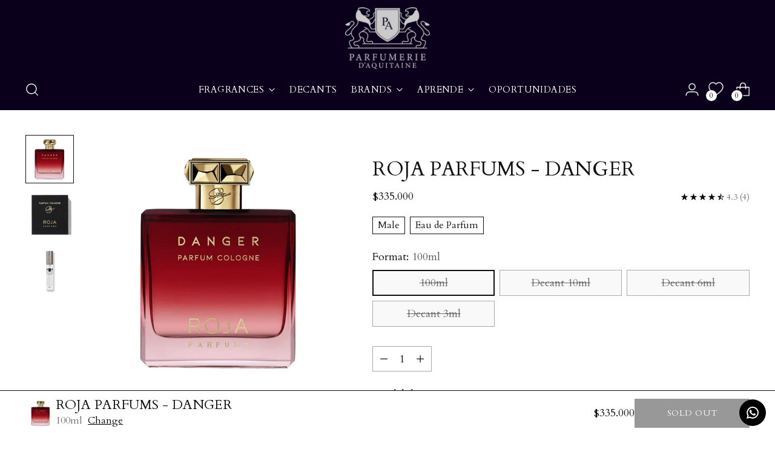

--- FILE ---
content_type: text/html; charset=utf-8
request_url: https://parfumeriedaquitaine.com/en/products/roja-parfums-danger
body_size: 94728
content:
<!doctype html>

<!--
  ___                 ___           ___           ___
       /  /\                     /__/\         /  /\         /  /\
      /  /:/_                    \  \:\       /  /:/        /  /::\
     /  /:/ /\  ___     ___       \  \:\     /  /:/        /  /:/\:\
    /  /:/ /:/ /__/\   /  /\  ___  \  \:\   /  /:/  ___   /  /:/  \:\
   /__/:/ /:/  \  \:\ /  /:/ /__/\  \__\:\ /__/:/  /  /\ /__/:/ \__\:\
   \  \:\/:/    \  \:\  /:/  \  \:\ /  /:/ \  \:\ /  /:/ \  \:\ /  /:/
    \  \::/      \  \:\/:/    \  \:\  /:/   \  \:\  /:/   \  \:\  /:/
     \  \:\       \  \::/      \  \:\/:/     \  \:\/:/     \  \:\/:/
      \  \:\       \__\/        \  \::/       \  \::/       \  \::/
       \__\/                     \__\/         \__\/         \__\/

  --------------------------------------------------------------------
  #  Stiletto v5.2.1
  #  Documentation: https://help.fluorescent.co/v/stiletto
  #  Purchase: https://themes.shopify.com/themes/stiletto/
  #  A product by Fluorescent: https://fluorescent.co/
  --------------------------------------------------------------------
-->

<html
  class="no-js"
  lang="en"
  style="
    --announcement-height: 1px;
    --mobile-sticky-header-height: 0px;
    --mobile-sticky-announcement-height: 0px;
  "
>
  <head>
    <meta charset="UTF-8">
    <meta http-equiv="X-UA-Compatible" content="IE=edge,chrome=1">
    <meta name="viewport" content="width=device-width,initial-scale=1">
    




  <meta name="description" content="This creation makes no secret of how seductive it is, it announces it and refuses to apologize. A huge aromatic punch of lavender and tarragon, along with a hint of clove and spicy cumin for added invigoration, heralds Danger as a truly alluring fragrance before creamy jasmine tones meld with mouthwatering vanilla and ">



    <link rel="canonical" href="https://parfumeriedaquitaine.com/en/products/roja-parfums-danger">
    <link rel="preconnect" href="https://cdn.shopify.com" crossorigin><link rel="shortcut icon" href="//parfumeriedaquitaine.com/cdn/shop/files/Logo_mail.png?crop=center&height=32&v=1762468876&width=32" type="image/png"><title>Roja Parfums - Danger
&ndash; Parfumerie d&#39;Aquitaine</title>

    





  
  
  
  
  




<meta property="og:url" content="https://parfumeriedaquitaine.com/en/products/roja-parfums-danger">
<meta property="og:site_name" content="Parfumerie d&#39;Aquitaine">
<meta property="og:type" content="product">
<meta property="og:title" content="Roja Parfums - Danger">
<meta property="og:description" content="This creation makes no secret of how seductive it is, it announces it and refuses to apologize. A huge aromatic punch of lavender and tarragon, along with a hint of clove and spicy cumin for added invigoration, heralds Danger as a truly alluring fragrance before creamy jasmine tones meld with mouthwatering vanilla and ">
<meta property="og:image" content="http://parfumeriedaquitaine.com/cdn/shop/products/roja-parfums-danger-893387.jpg?v=1686319097&width=1024">
<meta property="og:image:secure_url" content="https://parfumeriedaquitaine.com/cdn/shop/products/roja-parfums-danger-893387.jpg?v=1686319097&width=1024">
<meta property="og:price:amount" content="335.000">
<meta property="og:price:currency" content="CLP">

<meta name="twitter:title" content="Roja Parfums - Danger">
<meta name="twitter:description" content="This creation makes no secret of how seductive it is, it announces it and refuses to apologize. A huge aromatic punch of lavender and tarragon, along with a hint of clove and spicy cumin for added invigoration, heralds Danger as a truly alluring fragrance before creamy jasmine tones meld with mouthwatering vanilla and ">
<meta name="twitter:card" content="summary_large_image">
<meta name="twitter:image" content="https://parfumeriedaquitaine.com/cdn/shop/products/roja-parfums-danger-893387.jpg?v=1686319097&width=1024">
<meta name="twitter:image:width" content="480">
<meta name="twitter:image:height" content="480">


    <script>
  console.log('Stiletto v5.2.1 by Fluorescent');

  document.documentElement.className = document.documentElement.className.replace('no-js', '');
  if (window.matchMedia(`(prefers-reduced-motion: reduce)`) === true || window.matchMedia(`(prefers-reduced-motion: reduce)`).matches === true) {
    document.documentElement.classList.add('prefers-reduced-motion');
  } else {
    document.documentElement.classList.add('do-anim');
  }

  window.theme = {
    version: 'v5.2.1',
    themeName: 'Stiletto',
    moneyFormat: "\u003cspan class='money'\u003e${{amount_no_decimals_with_comma_separator}}\u003c\/span\u003e",
    strings: {
      name: "Parfumerie d\u0026#39;Aquitaine",
      accessibility: {
        play_video: "Play",
        pause_video: "Pause",
        range_lower: "Lower",
        range_upper: "Upper"
      },
      product: {
        no_shipping_rates: "Shipping rate unavailable",
        country_placeholder: "Country\/Region",
        review: "Write a review"
      },
      products: {
        product: {
          unavailable: "Unavailable",
          unitPrice: "Unit price",
          unitPriceSeparator: "per",
          sku: "SKU"
        }
      },
      cart: {
        editCartNote: "Edit order notes",
        addCartNote: "Add order notes",
        quantityError: "You have the maximum number of this product in your cart"
      },
      pagination: {
        viewing: "You’re viewing {{ of }} of {{ total }}",
        products: "products",
        results: "results"
      }
    },
    routes: {
      root: "/en",
      cart: {
        base: "/en/cart",
        add: "/en/cart/add",
        change: "/en/cart/change",
        update: "/en/cart/update",
        clear: "/en/cart/clear",
        // Manual routes until Shopify adds support
        shipping: "/en/cart/shipping_rates",
      },
      // Manual routes until Shopify adds support
      products: "/en/products",
      productRecommendations: "/en/recommendations/products",
      predictive_search_url: '/en/search/suggest',
    },
    icons: {
      chevron: "\u003cspan class=\"icon icon-new icon-chevron \"\u003e\n  \u003csvg viewBox=\"0 0 24 24\" fill=\"none\" xmlns=\"http:\/\/www.w3.org\/2000\/svg\"\u003e\u003cpath d=\"M1.875 7.438 12 17.563 22.125 7.438\" stroke=\"currentColor\" stroke-width=\"2\"\/\u003e\u003c\/svg\u003e\n\u003c\/span\u003e\n",
      close: "\u003cspan class=\"icon icon-new icon-close \"\u003e\n  \u003csvg viewBox=\"0 0 24 24\" fill=\"none\" xmlns=\"http:\/\/www.w3.org\/2000\/svg\"\u003e\u003cpath d=\"M2.66 1.34 2 .68.68 2l.66.66 1.32-1.32zm18.68 21.32.66.66L23.32 22l-.66-.66-1.32 1.32zm1.32-20 .66-.66L22 .68l-.66.66 1.32 1.32zM1.34 21.34.68 22 2 23.32l.66-.66-1.32-1.32zm0-18.68 10 10 1.32-1.32-10-10-1.32 1.32zm11.32 10 10-10-1.32-1.32-10 10 1.32 1.32zm-1.32-1.32-10 10 1.32 1.32 10-10-1.32-1.32zm0 1.32 10 10 1.32-1.32-10-10-1.32 1.32z\" fill=\"currentColor\"\/\u003e\u003c\/svg\u003e\n\u003c\/span\u003e\n",
      zoom: "\u003cspan class=\"icon icon-new icon-zoom \"\u003e\n  \u003csvg viewBox=\"0 0 24 24\" fill=\"none\" xmlns=\"http:\/\/www.w3.org\/2000\/svg\"\u003e\u003cpath d=\"M10.3,19.71c5.21,0,9.44-4.23,9.44-9.44S15.51,.83,10.3,.83,.86,5.05,.86,10.27s4.23,9.44,9.44,9.44Z\" fill=\"none\" stroke=\"currentColor\" stroke-linecap=\"round\" stroke-miterlimit=\"10\" stroke-width=\"1.63\"\/\u003e\n        \u003cpath d=\"M5.05,10.27H15.54\" fill=\"none\" stroke=\"currentColor\" stroke-miterlimit=\"10\" stroke-width=\"1.63\"\/\u003e\n        \u003cpath class=\"cross-up\" d=\"M10.3,5.02V15.51\" fill=\"none\" stroke=\"currentColor\" stroke-miterlimit=\"10\" stroke-width=\"1.63\"\/\u003e\n        \u003cpath d=\"M16.92,16.9l6.49,6.49\" fill=\"none\" stroke=\"currentColor\" stroke-miterlimit=\"10\" stroke-width=\"1.63\"\/\u003e\u003c\/svg\u003e\n\u003c\/span\u003e\n"
    },
    coreData: {
      n: "Stiletto",
      v: "v5.2.1",
    }
  }

  window.theme.searchableFields = "body,product_type,title,variants.title,vendor";

  
    window.theme.allCountryOptionTags = "\u003coption value=\"Chile\" data-provinces=\"[[\u0026quot;Antofagasta\u0026quot;,\u0026quot;Antofagasta\u0026quot;],[\u0026quot;Araucanía\u0026quot;,\u0026quot;Araucanía\u0026quot;],[\u0026quot;Arica and Parinacota\u0026quot;,\u0026quot;Arica y Parinacota\u0026quot;],[\u0026quot;Atacama\u0026quot;,\u0026quot;Atacama\u0026quot;],[\u0026quot;Aysén\u0026quot;,\u0026quot;Aysén\u0026quot;],[\u0026quot;Biobío\u0026quot;,\u0026quot;Bío Bío\u0026quot;],[\u0026quot;Coquimbo\u0026quot;,\u0026quot;Coquimbo\u0026quot;],[\u0026quot;Los Lagos\u0026quot;,\u0026quot;Los Lagos\u0026quot;],[\u0026quot;Los Ríos\u0026quot;,\u0026quot;Los Ríos\u0026quot;],[\u0026quot;Magallanes\u0026quot;,\u0026quot;Magallanes Region\u0026quot;],[\u0026quot;Maule\u0026quot;,\u0026quot;Maule\u0026quot;],[\u0026quot;O\u0026#39;Higgins\u0026quot;,\u0026quot;Libertador General Bernardo O’Higgins\u0026quot;],[\u0026quot;Santiago\u0026quot;,\u0026quot;Santiago Metropolitan\u0026quot;],[\u0026quot;Tarapacá\u0026quot;,\u0026quot;Tarapacá\u0026quot;],[\u0026quot;Valparaíso\u0026quot;,\u0026quot;Valparaíso\u0026quot;],[\u0026quot;Ñuble\u0026quot;,\u0026quot;Ñuble\u0026quot;]]\"\u003eChile\u003c\/option\u003e\n\u003coption value=\"---\" data-provinces=\"[]\"\u003e---\u003c\/option\u003e\n\u003coption value=\"Afghanistan\" data-provinces=\"[]\"\u003eAfghanistan\u003c\/option\u003e\n\u003coption value=\"Aland Islands\" data-provinces=\"[]\"\u003eÅland Islands\u003c\/option\u003e\n\u003coption value=\"Albania\" data-provinces=\"[]\"\u003eAlbania\u003c\/option\u003e\n\u003coption value=\"Algeria\" data-provinces=\"[]\"\u003eAlgeria\u003c\/option\u003e\n\u003coption value=\"Andorra\" data-provinces=\"[]\"\u003eAndorra\u003c\/option\u003e\n\u003coption value=\"Angola\" data-provinces=\"[]\"\u003eAngola\u003c\/option\u003e\n\u003coption value=\"Anguilla\" data-provinces=\"[]\"\u003eAnguilla\u003c\/option\u003e\n\u003coption value=\"Antigua And Barbuda\" data-provinces=\"[]\"\u003eAntigua \u0026 Barbuda\u003c\/option\u003e\n\u003coption value=\"Argentina\" data-provinces=\"[[\u0026quot;Buenos Aires\u0026quot;,\u0026quot;Buenos Aires Province\u0026quot;],[\u0026quot;Catamarca\u0026quot;,\u0026quot;Catamarca\u0026quot;],[\u0026quot;Chaco\u0026quot;,\u0026quot;Chaco\u0026quot;],[\u0026quot;Chubut\u0026quot;,\u0026quot;Chubut\u0026quot;],[\u0026quot;Ciudad Autónoma de Buenos Aires\u0026quot;,\u0026quot;Buenos Aires (Autonomous City)\u0026quot;],[\u0026quot;Corrientes\u0026quot;,\u0026quot;Corrientes\u0026quot;],[\u0026quot;Córdoba\u0026quot;,\u0026quot;Córdoba\u0026quot;],[\u0026quot;Entre Ríos\u0026quot;,\u0026quot;Entre Ríos\u0026quot;],[\u0026quot;Formosa\u0026quot;,\u0026quot;Formosa\u0026quot;],[\u0026quot;Jujuy\u0026quot;,\u0026quot;Jujuy\u0026quot;],[\u0026quot;La Pampa\u0026quot;,\u0026quot;La Pampa\u0026quot;],[\u0026quot;La Rioja\u0026quot;,\u0026quot;La Rioja\u0026quot;],[\u0026quot;Mendoza\u0026quot;,\u0026quot;Mendoza\u0026quot;],[\u0026quot;Misiones\u0026quot;,\u0026quot;Misiones\u0026quot;],[\u0026quot;Neuquén\u0026quot;,\u0026quot;Neuquén\u0026quot;],[\u0026quot;Río Negro\u0026quot;,\u0026quot;Río Negro\u0026quot;],[\u0026quot;Salta\u0026quot;,\u0026quot;Salta\u0026quot;],[\u0026quot;San Juan\u0026quot;,\u0026quot;San Juan\u0026quot;],[\u0026quot;San Luis\u0026quot;,\u0026quot;San Luis\u0026quot;],[\u0026quot;Santa Cruz\u0026quot;,\u0026quot;Santa Cruz\u0026quot;],[\u0026quot;Santa Fe\u0026quot;,\u0026quot;Santa Fe\u0026quot;],[\u0026quot;Santiago Del Estero\u0026quot;,\u0026quot;Santiago del Estero\u0026quot;],[\u0026quot;Tierra Del Fuego\u0026quot;,\u0026quot;Tierra del Fuego\u0026quot;],[\u0026quot;Tucumán\u0026quot;,\u0026quot;Tucumán\u0026quot;]]\"\u003eArgentina\u003c\/option\u003e\n\u003coption value=\"Armenia\" data-provinces=\"[]\"\u003eArmenia\u003c\/option\u003e\n\u003coption value=\"Aruba\" data-provinces=\"[]\"\u003eAruba\u003c\/option\u003e\n\u003coption value=\"Ascension Island\" data-provinces=\"[]\"\u003eAscension Island\u003c\/option\u003e\n\u003coption value=\"Australia\" data-provinces=\"[[\u0026quot;Australian Capital Territory\u0026quot;,\u0026quot;Australian Capital Territory\u0026quot;],[\u0026quot;New South Wales\u0026quot;,\u0026quot;New South Wales\u0026quot;],[\u0026quot;Northern Territory\u0026quot;,\u0026quot;Northern Territory\u0026quot;],[\u0026quot;Queensland\u0026quot;,\u0026quot;Queensland\u0026quot;],[\u0026quot;South Australia\u0026quot;,\u0026quot;South Australia\u0026quot;],[\u0026quot;Tasmania\u0026quot;,\u0026quot;Tasmania\u0026quot;],[\u0026quot;Victoria\u0026quot;,\u0026quot;Victoria\u0026quot;],[\u0026quot;Western Australia\u0026quot;,\u0026quot;Western Australia\u0026quot;]]\"\u003eAustralia\u003c\/option\u003e\n\u003coption value=\"Austria\" data-provinces=\"[]\"\u003eAustria\u003c\/option\u003e\n\u003coption value=\"Azerbaijan\" data-provinces=\"[]\"\u003eAzerbaijan\u003c\/option\u003e\n\u003coption value=\"Bahamas\" data-provinces=\"[]\"\u003eBahamas\u003c\/option\u003e\n\u003coption value=\"Bahrain\" data-provinces=\"[]\"\u003eBahrain\u003c\/option\u003e\n\u003coption value=\"Bangladesh\" data-provinces=\"[]\"\u003eBangladesh\u003c\/option\u003e\n\u003coption value=\"Barbados\" data-provinces=\"[]\"\u003eBarbados\u003c\/option\u003e\n\u003coption value=\"Belarus\" data-provinces=\"[]\"\u003eBelarus\u003c\/option\u003e\n\u003coption value=\"Belgium\" data-provinces=\"[]\"\u003eBelgium\u003c\/option\u003e\n\u003coption value=\"Belize\" data-provinces=\"[]\"\u003eBelize\u003c\/option\u003e\n\u003coption value=\"Benin\" data-provinces=\"[]\"\u003eBenin\u003c\/option\u003e\n\u003coption value=\"Bermuda\" data-provinces=\"[]\"\u003eBermuda\u003c\/option\u003e\n\u003coption value=\"Bhutan\" data-provinces=\"[]\"\u003eBhutan\u003c\/option\u003e\n\u003coption value=\"Bolivia\" data-provinces=\"[]\"\u003eBolivia\u003c\/option\u003e\n\u003coption value=\"Bosnia And Herzegovina\" data-provinces=\"[]\"\u003eBosnia \u0026 Herzegovina\u003c\/option\u003e\n\u003coption value=\"Botswana\" data-provinces=\"[]\"\u003eBotswana\u003c\/option\u003e\n\u003coption value=\"Brazil\" data-provinces=\"[[\u0026quot;Acre\u0026quot;,\u0026quot;Acre\u0026quot;],[\u0026quot;Alagoas\u0026quot;,\u0026quot;Alagoas\u0026quot;],[\u0026quot;Amapá\u0026quot;,\u0026quot;Amapá\u0026quot;],[\u0026quot;Amazonas\u0026quot;,\u0026quot;Amazonas\u0026quot;],[\u0026quot;Bahia\u0026quot;,\u0026quot;Bahia\u0026quot;],[\u0026quot;Ceará\u0026quot;,\u0026quot;Ceará\u0026quot;],[\u0026quot;Distrito Federal\u0026quot;,\u0026quot;Federal District\u0026quot;],[\u0026quot;Espírito Santo\u0026quot;,\u0026quot;Espírito Santo\u0026quot;],[\u0026quot;Goiás\u0026quot;,\u0026quot;Goiás\u0026quot;],[\u0026quot;Maranhão\u0026quot;,\u0026quot;Maranhão\u0026quot;],[\u0026quot;Mato Grosso\u0026quot;,\u0026quot;Mato Grosso\u0026quot;],[\u0026quot;Mato Grosso do Sul\u0026quot;,\u0026quot;Mato Grosso do Sul\u0026quot;],[\u0026quot;Minas Gerais\u0026quot;,\u0026quot;Minas Gerais\u0026quot;],[\u0026quot;Paraná\u0026quot;,\u0026quot;Paraná\u0026quot;],[\u0026quot;Paraíba\u0026quot;,\u0026quot;Paraíba\u0026quot;],[\u0026quot;Pará\u0026quot;,\u0026quot;Pará\u0026quot;],[\u0026quot;Pernambuco\u0026quot;,\u0026quot;Pernambuco\u0026quot;],[\u0026quot;Piauí\u0026quot;,\u0026quot;Piauí\u0026quot;],[\u0026quot;Rio Grande do Norte\u0026quot;,\u0026quot;Rio Grande do Norte\u0026quot;],[\u0026quot;Rio Grande do Sul\u0026quot;,\u0026quot;Rio Grande do Sul\u0026quot;],[\u0026quot;Rio de Janeiro\u0026quot;,\u0026quot;Rio de Janeiro\u0026quot;],[\u0026quot;Rondônia\u0026quot;,\u0026quot;Rondônia\u0026quot;],[\u0026quot;Roraima\u0026quot;,\u0026quot;Roraima\u0026quot;],[\u0026quot;Santa Catarina\u0026quot;,\u0026quot;Santa Catarina\u0026quot;],[\u0026quot;Sergipe\u0026quot;,\u0026quot;Sergipe\u0026quot;],[\u0026quot;São Paulo\u0026quot;,\u0026quot;São Paulo\u0026quot;],[\u0026quot;Tocantins\u0026quot;,\u0026quot;Tocantins\u0026quot;]]\"\u003eBrazil\u003c\/option\u003e\n\u003coption value=\"British Indian Ocean Territory\" data-provinces=\"[]\"\u003eBritish Indian Ocean Territory\u003c\/option\u003e\n\u003coption value=\"Virgin Islands, British\" data-provinces=\"[]\"\u003eBritish Virgin Islands\u003c\/option\u003e\n\u003coption value=\"Brunei\" data-provinces=\"[]\"\u003eBrunei\u003c\/option\u003e\n\u003coption value=\"Bulgaria\" data-provinces=\"[]\"\u003eBulgaria\u003c\/option\u003e\n\u003coption value=\"Burkina Faso\" data-provinces=\"[]\"\u003eBurkina Faso\u003c\/option\u003e\n\u003coption value=\"Burundi\" data-provinces=\"[]\"\u003eBurundi\u003c\/option\u003e\n\u003coption value=\"Cambodia\" data-provinces=\"[]\"\u003eCambodia\u003c\/option\u003e\n\u003coption value=\"Republic of Cameroon\" data-provinces=\"[]\"\u003eCameroon\u003c\/option\u003e\n\u003coption value=\"Canada\" data-provinces=\"[[\u0026quot;Alberta\u0026quot;,\u0026quot;Alberta\u0026quot;],[\u0026quot;British Columbia\u0026quot;,\u0026quot;British Columbia\u0026quot;],[\u0026quot;Manitoba\u0026quot;,\u0026quot;Manitoba\u0026quot;],[\u0026quot;New Brunswick\u0026quot;,\u0026quot;New Brunswick\u0026quot;],[\u0026quot;Newfoundland and Labrador\u0026quot;,\u0026quot;Newfoundland and Labrador\u0026quot;],[\u0026quot;Northwest Territories\u0026quot;,\u0026quot;Northwest Territories\u0026quot;],[\u0026quot;Nova Scotia\u0026quot;,\u0026quot;Nova Scotia\u0026quot;],[\u0026quot;Nunavut\u0026quot;,\u0026quot;Nunavut\u0026quot;],[\u0026quot;Ontario\u0026quot;,\u0026quot;Ontario\u0026quot;],[\u0026quot;Prince Edward Island\u0026quot;,\u0026quot;Prince Edward Island\u0026quot;],[\u0026quot;Quebec\u0026quot;,\u0026quot;Quebec\u0026quot;],[\u0026quot;Saskatchewan\u0026quot;,\u0026quot;Saskatchewan\u0026quot;],[\u0026quot;Yukon\u0026quot;,\u0026quot;Yukon\u0026quot;]]\"\u003eCanada\u003c\/option\u003e\n\u003coption value=\"Cape Verde\" data-provinces=\"[]\"\u003eCape Verde\u003c\/option\u003e\n\u003coption value=\"Caribbean Netherlands\" data-provinces=\"[]\"\u003eCaribbean Netherlands\u003c\/option\u003e\n\u003coption value=\"Cayman Islands\" data-provinces=\"[]\"\u003eCayman Islands\u003c\/option\u003e\n\u003coption value=\"Central African Republic\" data-provinces=\"[]\"\u003eCentral African Republic\u003c\/option\u003e\n\u003coption value=\"Chad\" data-provinces=\"[]\"\u003eChad\u003c\/option\u003e\n\u003coption value=\"Chile\" data-provinces=\"[[\u0026quot;Antofagasta\u0026quot;,\u0026quot;Antofagasta\u0026quot;],[\u0026quot;Araucanía\u0026quot;,\u0026quot;Araucanía\u0026quot;],[\u0026quot;Arica and Parinacota\u0026quot;,\u0026quot;Arica y Parinacota\u0026quot;],[\u0026quot;Atacama\u0026quot;,\u0026quot;Atacama\u0026quot;],[\u0026quot;Aysén\u0026quot;,\u0026quot;Aysén\u0026quot;],[\u0026quot;Biobío\u0026quot;,\u0026quot;Bío Bío\u0026quot;],[\u0026quot;Coquimbo\u0026quot;,\u0026quot;Coquimbo\u0026quot;],[\u0026quot;Los Lagos\u0026quot;,\u0026quot;Los Lagos\u0026quot;],[\u0026quot;Los Ríos\u0026quot;,\u0026quot;Los Ríos\u0026quot;],[\u0026quot;Magallanes\u0026quot;,\u0026quot;Magallanes Region\u0026quot;],[\u0026quot;Maule\u0026quot;,\u0026quot;Maule\u0026quot;],[\u0026quot;O\u0026#39;Higgins\u0026quot;,\u0026quot;Libertador General Bernardo O’Higgins\u0026quot;],[\u0026quot;Santiago\u0026quot;,\u0026quot;Santiago Metropolitan\u0026quot;],[\u0026quot;Tarapacá\u0026quot;,\u0026quot;Tarapacá\u0026quot;],[\u0026quot;Valparaíso\u0026quot;,\u0026quot;Valparaíso\u0026quot;],[\u0026quot;Ñuble\u0026quot;,\u0026quot;Ñuble\u0026quot;]]\"\u003eChile\u003c\/option\u003e\n\u003coption value=\"China\" data-provinces=\"[[\u0026quot;Anhui\u0026quot;,\u0026quot;Anhui\u0026quot;],[\u0026quot;Beijing\u0026quot;,\u0026quot;Beijing\u0026quot;],[\u0026quot;Chongqing\u0026quot;,\u0026quot;Chongqing\u0026quot;],[\u0026quot;Fujian\u0026quot;,\u0026quot;Fujian\u0026quot;],[\u0026quot;Gansu\u0026quot;,\u0026quot;Gansu\u0026quot;],[\u0026quot;Guangdong\u0026quot;,\u0026quot;Guangdong\u0026quot;],[\u0026quot;Guangxi\u0026quot;,\u0026quot;Guangxi\u0026quot;],[\u0026quot;Guizhou\u0026quot;,\u0026quot;Guizhou\u0026quot;],[\u0026quot;Hainan\u0026quot;,\u0026quot;Hainan\u0026quot;],[\u0026quot;Hebei\u0026quot;,\u0026quot;Hebei\u0026quot;],[\u0026quot;Heilongjiang\u0026quot;,\u0026quot;Heilongjiang\u0026quot;],[\u0026quot;Henan\u0026quot;,\u0026quot;Henan\u0026quot;],[\u0026quot;Hubei\u0026quot;,\u0026quot;Hubei\u0026quot;],[\u0026quot;Hunan\u0026quot;,\u0026quot;Hunan\u0026quot;],[\u0026quot;Inner Mongolia\u0026quot;,\u0026quot;Inner Mongolia\u0026quot;],[\u0026quot;Jiangsu\u0026quot;,\u0026quot;Jiangsu\u0026quot;],[\u0026quot;Jiangxi\u0026quot;,\u0026quot;Jiangxi\u0026quot;],[\u0026quot;Jilin\u0026quot;,\u0026quot;Jilin\u0026quot;],[\u0026quot;Liaoning\u0026quot;,\u0026quot;Liaoning\u0026quot;],[\u0026quot;Ningxia\u0026quot;,\u0026quot;Ningxia\u0026quot;],[\u0026quot;Qinghai\u0026quot;,\u0026quot;Qinghai\u0026quot;],[\u0026quot;Shaanxi\u0026quot;,\u0026quot;Shaanxi\u0026quot;],[\u0026quot;Shandong\u0026quot;,\u0026quot;Shandong\u0026quot;],[\u0026quot;Shanghai\u0026quot;,\u0026quot;Shanghai\u0026quot;],[\u0026quot;Shanxi\u0026quot;,\u0026quot;Shanxi\u0026quot;],[\u0026quot;Sichuan\u0026quot;,\u0026quot;Sichuan\u0026quot;],[\u0026quot;Tianjin\u0026quot;,\u0026quot;Tianjin\u0026quot;],[\u0026quot;Xinjiang\u0026quot;,\u0026quot;Xinjiang\u0026quot;],[\u0026quot;Xizang\u0026quot;,\u0026quot;Tibet\u0026quot;],[\u0026quot;Yunnan\u0026quot;,\u0026quot;Yunnan\u0026quot;],[\u0026quot;Zhejiang\u0026quot;,\u0026quot;Zhejiang\u0026quot;]]\"\u003eChina\u003c\/option\u003e\n\u003coption value=\"Christmas Island\" data-provinces=\"[]\"\u003eChristmas Island\u003c\/option\u003e\n\u003coption value=\"Cocos (Keeling) Islands\" data-provinces=\"[]\"\u003eCocos (Keeling) Islands\u003c\/option\u003e\n\u003coption value=\"Colombia\" data-provinces=\"[[\u0026quot;Amazonas\u0026quot;,\u0026quot;Amazonas\u0026quot;],[\u0026quot;Antioquia\u0026quot;,\u0026quot;Antioquia\u0026quot;],[\u0026quot;Arauca\u0026quot;,\u0026quot;Arauca\u0026quot;],[\u0026quot;Atlántico\u0026quot;,\u0026quot;Atlántico\u0026quot;],[\u0026quot;Bogotá, D.C.\u0026quot;,\u0026quot;Capital District\u0026quot;],[\u0026quot;Bolívar\u0026quot;,\u0026quot;Bolívar\u0026quot;],[\u0026quot;Boyacá\u0026quot;,\u0026quot;Boyacá\u0026quot;],[\u0026quot;Caldas\u0026quot;,\u0026quot;Caldas\u0026quot;],[\u0026quot;Caquetá\u0026quot;,\u0026quot;Caquetá\u0026quot;],[\u0026quot;Casanare\u0026quot;,\u0026quot;Casanare\u0026quot;],[\u0026quot;Cauca\u0026quot;,\u0026quot;Cauca\u0026quot;],[\u0026quot;Cesar\u0026quot;,\u0026quot;Cesar\u0026quot;],[\u0026quot;Chocó\u0026quot;,\u0026quot;Chocó\u0026quot;],[\u0026quot;Cundinamarca\u0026quot;,\u0026quot;Cundinamarca\u0026quot;],[\u0026quot;Córdoba\u0026quot;,\u0026quot;Córdoba\u0026quot;],[\u0026quot;Guainía\u0026quot;,\u0026quot;Guainía\u0026quot;],[\u0026quot;Guaviare\u0026quot;,\u0026quot;Guaviare\u0026quot;],[\u0026quot;Huila\u0026quot;,\u0026quot;Huila\u0026quot;],[\u0026quot;La Guajira\u0026quot;,\u0026quot;La Guajira\u0026quot;],[\u0026quot;Magdalena\u0026quot;,\u0026quot;Magdalena\u0026quot;],[\u0026quot;Meta\u0026quot;,\u0026quot;Meta\u0026quot;],[\u0026quot;Nariño\u0026quot;,\u0026quot;Nariño\u0026quot;],[\u0026quot;Norte de Santander\u0026quot;,\u0026quot;Norte de Santander\u0026quot;],[\u0026quot;Putumayo\u0026quot;,\u0026quot;Putumayo\u0026quot;],[\u0026quot;Quindío\u0026quot;,\u0026quot;Quindío\u0026quot;],[\u0026quot;Risaralda\u0026quot;,\u0026quot;Risaralda\u0026quot;],[\u0026quot;San Andrés, Providencia y Santa Catalina\u0026quot;,\u0026quot;San Andrés \\u0026 Providencia\u0026quot;],[\u0026quot;Santander\u0026quot;,\u0026quot;Santander\u0026quot;],[\u0026quot;Sucre\u0026quot;,\u0026quot;Sucre\u0026quot;],[\u0026quot;Tolima\u0026quot;,\u0026quot;Tolima\u0026quot;],[\u0026quot;Valle del Cauca\u0026quot;,\u0026quot;Valle del Cauca\u0026quot;],[\u0026quot;Vaupés\u0026quot;,\u0026quot;Vaupés\u0026quot;],[\u0026quot;Vichada\u0026quot;,\u0026quot;Vichada\u0026quot;]]\"\u003eColombia\u003c\/option\u003e\n\u003coption value=\"Comoros\" data-provinces=\"[]\"\u003eComoros\u003c\/option\u003e\n\u003coption value=\"Congo\" data-provinces=\"[]\"\u003eCongo - Brazzaville\u003c\/option\u003e\n\u003coption value=\"Congo, The Democratic Republic Of The\" data-provinces=\"[]\"\u003eCongo - Kinshasa\u003c\/option\u003e\n\u003coption value=\"Cook Islands\" data-provinces=\"[]\"\u003eCook Islands\u003c\/option\u003e\n\u003coption value=\"Costa Rica\" data-provinces=\"[[\u0026quot;Alajuela\u0026quot;,\u0026quot;Alajuela\u0026quot;],[\u0026quot;Cartago\u0026quot;,\u0026quot;Cartago\u0026quot;],[\u0026quot;Guanacaste\u0026quot;,\u0026quot;Guanacaste\u0026quot;],[\u0026quot;Heredia\u0026quot;,\u0026quot;Heredia\u0026quot;],[\u0026quot;Limón\u0026quot;,\u0026quot;Limón\u0026quot;],[\u0026quot;Puntarenas\u0026quot;,\u0026quot;Puntarenas\u0026quot;],[\u0026quot;San José\u0026quot;,\u0026quot;San José\u0026quot;]]\"\u003eCosta Rica\u003c\/option\u003e\n\u003coption value=\"Croatia\" data-provinces=\"[]\"\u003eCroatia\u003c\/option\u003e\n\u003coption value=\"Curaçao\" data-provinces=\"[]\"\u003eCuraçao\u003c\/option\u003e\n\u003coption value=\"Cyprus\" data-provinces=\"[]\"\u003eCyprus\u003c\/option\u003e\n\u003coption value=\"Czech Republic\" data-provinces=\"[]\"\u003eCzechia\u003c\/option\u003e\n\u003coption value=\"Côte d'Ivoire\" data-provinces=\"[]\"\u003eCôte d’Ivoire\u003c\/option\u003e\n\u003coption value=\"Denmark\" data-provinces=\"[]\"\u003eDenmark\u003c\/option\u003e\n\u003coption value=\"Djibouti\" data-provinces=\"[]\"\u003eDjibouti\u003c\/option\u003e\n\u003coption value=\"Dominica\" data-provinces=\"[]\"\u003eDominica\u003c\/option\u003e\n\u003coption value=\"Dominican Republic\" data-provinces=\"[]\"\u003eDominican Republic\u003c\/option\u003e\n\u003coption value=\"Ecuador\" data-provinces=\"[]\"\u003eEcuador\u003c\/option\u003e\n\u003coption value=\"Egypt\" data-provinces=\"[[\u0026quot;6th of October\u0026quot;,\u0026quot;6th of October\u0026quot;],[\u0026quot;Al Sharqia\u0026quot;,\u0026quot;Al Sharqia\u0026quot;],[\u0026quot;Alexandria\u0026quot;,\u0026quot;Alexandria\u0026quot;],[\u0026quot;Aswan\u0026quot;,\u0026quot;Aswan\u0026quot;],[\u0026quot;Asyut\u0026quot;,\u0026quot;Asyut\u0026quot;],[\u0026quot;Beheira\u0026quot;,\u0026quot;Beheira\u0026quot;],[\u0026quot;Beni Suef\u0026quot;,\u0026quot;Beni Suef\u0026quot;],[\u0026quot;Cairo\u0026quot;,\u0026quot;Cairo\u0026quot;],[\u0026quot;Dakahlia\u0026quot;,\u0026quot;Dakahlia\u0026quot;],[\u0026quot;Damietta\u0026quot;,\u0026quot;Damietta\u0026quot;],[\u0026quot;Faiyum\u0026quot;,\u0026quot;Faiyum\u0026quot;],[\u0026quot;Gharbia\u0026quot;,\u0026quot;Gharbia\u0026quot;],[\u0026quot;Giza\u0026quot;,\u0026quot;Giza\u0026quot;],[\u0026quot;Helwan\u0026quot;,\u0026quot;Helwan\u0026quot;],[\u0026quot;Ismailia\u0026quot;,\u0026quot;Ismailia\u0026quot;],[\u0026quot;Kafr el-Sheikh\u0026quot;,\u0026quot;Kafr el-Sheikh\u0026quot;],[\u0026quot;Luxor\u0026quot;,\u0026quot;Luxor\u0026quot;],[\u0026quot;Matrouh\u0026quot;,\u0026quot;Matrouh\u0026quot;],[\u0026quot;Minya\u0026quot;,\u0026quot;Minya\u0026quot;],[\u0026quot;Monufia\u0026quot;,\u0026quot;Monufia\u0026quot;],[\u0026quot;New Valley\u0026quot;,\u0026quot;New Valley\u0026quot;],[\u0026quot;North Sinai\u0026quot;,\u0026quot;North Sinai\u0026quot;],[\u0026quot;Port Said\u0026quot;,\u0026quot;Port Said\u0026quot;],[\u0026quot;Qalyubia\u0026quot;,\u0026quot;Qalyubia\u0026quot;],[\u0026quot;Qena\u0026quot;,\u0026quot;Qena\u0026quot;],[\u0026quot;Red Sea\u0026quot;,\u0026quot;Red Sea\u0026quot;],[\u0026quot;Sohag\u0026quot;,\u0026quot;Sohag\u0026quot;],[\u0026quot;South Sinai\u0026quot;,\u0026quot;South Sinai\u0026quot;],[\u0026quot;Suez\u0026quot;,\u0026quot;Suez\u0026quot;]]\"\u003eEgypt\u003c\/option\u003e\n\u003coption value=\"El Salvador\" data-provinces=\"[[\u0026quot;Ahuachapán\u0026quot;,\u0026quot;Ahuachapán\u0026quot;],[\u0026quot;Cabañas\u0026quot;,\u0026quot;Cabañas\u0026quot;],[\u0026quot;Chalatenango\u0026quot;,\u0026quot;Chalatenango\u0026quot;],[\u0026quot;Cuscatlán\u0026quot;,\u0026quot;Cuscatlán\u0026quot;],[\u0026quot;La Libertad\u0026quot;,\u0026quot;La Libertad\u0026quot;],[\u0026quot;La Paz\u0026quot;,\u0026quot;La Paz\u0026quot;],[\u0026quot;La Unión\u0026quot;,\u0026quot;La Unión\u0026quot;],[\u0026quot;Morazán\u0026quot;,\u0026quot;Morazán\u0026quot;],[\u0026quot;San Miguel\u0026quot;,\u0026quot;San Miguel\u0026quot;],[\u0026quot;San Salvador\u0026quot;,\u0026quot;San Salvador\u0026quot;],[\u0026quot;San Vicente\u0026quot;,\u0026quot;San Vicente\u0026quot;],[\u0026quot;Santa Ana\u0026quot;,\u0026quot;Santa Ana\u0026quot;],[\u0026quot;Sonsonate\u0026quot;,\u0026quot;Sonsonate\u0026quot;],[\u0026quot;Usulután\u0026quot;,\u0026quot;Usulután\u0026quot;]]\"\u003eEl Salvador\u003c\/option\u003e\n\u003coption value=\"Equatorial Guinea\" data-provinces=\"[]\"\u003eEquatorial Guinea\u003c\/option\u003e\n\u003coption value=\"Eritrea\" data-provinces=\"[]\"\u003eEritrea\u003c\/option\u003e\n\u003coption value=\"Estonia\" data-provinces=\"[]\"\u003eEstonia\u003c\/option\u003e\n\u003coption value=\"Eswatini\" data-provinces=\"[]\"\u003eEswatini\u003c\/option\u003e\n\u003coption value=\"Ethiopia\" data-provinces=\"[]\"\u003eEthiopia\u003c\/option\u003e\n\u003coption value=\"Falkland Islands (Malvinas)\" data-provinces=\"[]\"\u003eFalkland Islands\u003c\/option\u003e\n\u003coption value=\"Faroe Islands\" data-provinces=\"[]\"\u003eFaroe Islands\u003c\/option\u003e\n\u003coption value=\"Fiji\" data-provinces=\"[]\"\u003eFiji\u003c\/option\u003e\n\u003coption value=\"Finland\" data-provinces=\"[]\"\u003eFinland\u003c\/option\u003e\n\u003coption value=\"France\" data-provinces=\"[]\"\u003eFrance\u003c\/option\u003e\n\u003coption value=\"French Guiana\" data-provinces=\"[]\"\u003eFrench Guiana\u003c\/option\u003e\n\u003coption value=\"French Polynesia\" data-provinces=\"[]\"\u003eFrench Polynesia\u003c\/option\u003e\n\u003coption value=\"French Southern Territories\" data-provinces=\"[]\"\u003eFrench Southern Territories\u003c\/option\u003e\n\u003coption value=\"Gabon\" data-provinces=\"[]\"\u003eGabon\u003c\/option\u003e\n\u003coption value=\"Gambia\" data-provinces=\"[]\"\u003eGambia\u003c\/option\u003e\n\u003coption value=\"Georgia\" data-provinces=\"[]\"\u003eGeorgia\u003c\/option\u003e\n\u003coption value=\"Germany\" data-provinces=\"[]\"\u003eGermany\u003c\/option\u003e\n\u003coption value=\"Ghana\" data-provinces=\"[]\"\u003eGhana\u003c\/option\u003e\n\u003coption value=\"Gibraltar\" data-provinces=\"[]\"\u003eGibraltar\u003c\/option\u003e\n\u003coption value=\"Greece\" data-provinces=\"[]\"\u003eGreece\u003c\/option\u003e\n\u003coption value=\"Greenland\" data-provinces=\"[]\"\u003eGreenland\u003c\/option\u003e\n\u003coption value=\"Grenada\" data-provinces=\"[]\"\u003eGrenada\u003c\/option\u003e\n\u003coption value=\"Guadeloupe\" data-provinces=\"[]\"\u003eGuadeloupe\u003c\/option\u003e\n\u003coption value=\"Guatemala\" data-provinces=\"[[\u0026quot;Alta Verapaz\u0026quot;,\u0026quot;Alta Verapaz\u0026quot;],[\u0026quot;Baja Verapaz\u0026quot;,\u0026quot;Baja Verapaz\u0026quot;],[\u0026quot;Chimaltenango\u0026quot;,\u0026quot;Chimaltenango\u0026quot;],[\u0026quot;Chiquimula\u0026quot;,\u0026quot;Chiquimula\u0026quot;],[\u0026quot;El Progreso\u0026quot;,\u0026quot;El Progreso\u0026quot;],[\u0026quot;Escuintla\u0026quot;,\u0026quot;Escuintla\u0026quot;],[\u0026quot;Guatemala\u0026quot;,\u0026quot;Guatemala\u0026quot;],[\u0026quot;Huehuetenango\u0026quot;,\u0026quot;Huehuetenango\u0026quot;],[\u0026quot;Izabal\u0026quot;,\u0026quot;Izabal\u0026quot;],[\u0026quot;Jalapa\u0026quot;,\u0026quot;Jalapa\u0026quot;],[\u0026quot;Jutiapa\u0026quot;,\u0026quot;Jutiapa\u0026quot;],[\u0026quot;Petén\u0026quot;,\u0026quot;Petén\u0026quot;],[\u0026quot;Quetzaltenango\u0026quot;,\u0026quot;Quetzaltenango\u0026quot;],[\u0026quot;Quiché\u0026quot;,\u0026quot;Quiché\u0026quot;],[\u0026quot;Retalhuleu\u0026quot;,\u0026quot;Retalhuleu\u0026quot;],[\u0026quot;Sacatepéquez\u0026quot;,\u0026quot;Sacatepéquez\u0026quot;],[\u0026quot;San Marcos\u0026quot;,\u0026quot;San Marcos\u0026quot;],[\u0026quot;Santa Rosa\u0026quot;,\u0026quot;Santa Rosa\u0026quot;],[\u0026quot;Sololá\u0026quot;,\u0026quot;Sololá\u0026quot;],[\u0026quot;Suchitepéquez\u0026quot;,\u0026quot;Suchitepéquez\u0026quot;],[\u0026quot;Totonicapán\u0026quot;,\u0026quot;Totonicapán\u0026quot;],[\u0026quot;Zacapa\u0026quot;,\u0026quot;Zacapa\u0026quot;]]\"\u003eGuatemala\u003c\/option\u003e\n\u003coption value=\"Guernsey\" data-provinces=\"[]\"\u003eGuernsey\u003c\/option\u003e\n\u003coption value=\"Guinea\" data-provinces=\"[]\"\u003eGuinea\u003c\/option\u003e\n\u003coption value=\"Guinea Bissau\" data-provinces=\"[]\"\u003eGuinea-Bissau\u003c\/option\u003e\n\u003coption value=\"Guyana\" data-provinces=\"[]\"\u003eGuyana\u003c\/option\u003e\n\u003coption value=\"Haiti\" data-provinces=\"[]\"\u003eHaiti\u003c\/option\u003e\n\u003coption value=\"Honduras\" data-provinces=\"[]\"\u003eHonduras\u003c\/option\u003e\n\u003coption value=\"Hong Kong\" data-provinces=\"[[\u0026quot;Hong Kong Island\u0026quot;,\u0026quot;Hong Kong Island\u0026quot;],[\u0026quot;Kowloon\u0026quot;,\u0026quot;Kowloon\u0026quot;],[\u0026quot;New Territories\u0026quot;,\u0026quot;New Territories\u0026quot;]]\"\u003eHong Kong SAR\u003c\/option\u003e\n\u003coption value=\"Hungary\" data-provinces=\"[]\"\u003eHungary\u003c\/option\u003e\n\u003coption value=\"Iceland\" data-provinces=\"[]\"\u003eIceland\u003c\/option\u003e\n\u003coption value=\"India\" data-provinces=\"[[\u0026quot;Andaman and Nicobar Islands\u0026quot;,\u0026quot;Andaman and Nicobar Islands\u0026quot;],[\u0026quot;Andhra Pradesh\u0026quot;,\u0026quot;Andhra Pradesh\u0026quot;],[\u0026quot;Arunachal Pradesh\u0026quot;,\u0026quot;Arunachal Pradesh\u0026quot;],[\u0026quot;Assam\u0026quot;,\u0026quot;Assam\u0026quot;],[\u0026quot;Bihar\u0026quot;,\u0026quot;Bihar\u0026quot;],[\u0026quot;Chandigarh\u0026quot;,\u0026quot;Chandigarh\u0026quot;],[\u0026quot;Chhattisgarh\u0026quot;,\u0026quot;Chhattisgarh\u0026quot;],[\u0026quot;Dadra and Nagar Haveli\u0026quot;,\u0026quot;Dadra and Nagar Haveli\u0026quot;],[\u0026quot;Daman and Diu\u0026quot;,\u0026quot;Daman and Diu\u0026quot;],[\u0026quot;Delhi\u0026quot;,\u0026quot;Delhi\u0026quot;],[\u0026quot;Goa\u0026quot;,\u0026quot;Goa\u0026quot;],[\u0026quot;Gujarat\u0026quot;,\u0026quot;Gujarat\u0026quot;],[\u0026quot;Haryana\u0026quot;,\u0026quot;Haryana\u0026quot;],[\u0026quot;Himachal Pradesh\u0026quot;,\u0026quot;Himachal Pradesh\u0026quot;],[\u0026quot;Jammu and Kashmir\u0026quot;,\u0026quot;Jammu and Kashmir\u0026quot;],[\u0026quot;Jharkhand\u0026quot;,\u0026quot;Jharkhand\u0026quot;],[\u0026quot;Karnataka\u0026quot;,\u0026quot;Karnataka\u0026quot;],[\u0026quot;Kerala\u0026quot;,\u0026quot;Kerala\u0026quot;],[\u0026quot;Ladakh\u0026quot;,\u0026quot;Ladakh\u0026quot;],[\u0026quot;Lakshadweep\u0026quot;,\u0026quot;Lakshadweep\u0026quot;],[\u0026quot;Madhya Pradesh\u0026quot;,\u0026quot;Madhya Pradesh\u0026quot;],[\u0026quot;Maharashtra\u0026quot;,\u0026quot;Maharashtra\u0026quot;],[\u0026quot;Manipur\u0026quot;,\u0026quot;Manipur\u0026quot;],[\u0026quot;Meghalaya\u0026quot;,\u0026quot;Meghalaya\u0026quot;],[\u0026quot;Mizoram\u0026quot;,\u0026quot;Mizoram\u0026quot;],[\u0026quot;Nagaland\u0026quot;,\u0026quot;Nagaland\u0026quot;],[\u0026quot;Odisha\u0026quot;,\u0026quot;Odisha\u0026quot;],[\u0026quot;Puducherry\u0026quot;,\u0026quot;Puducherry\u0026quot;],[\u0026quot;Punjab\u0026quot;,\u0026quot;Punjab\u0026quot;],[\u0026quot;Rajasthan\u0026quot;,\u0026quot;Rajasthan\u0026quot;],[\u0026quot;Sikkim\u0026quot;,\u0026quot;Sikkim\u0026quot;],[\u0026quot;Tamil Nadu\u0026quot;,\u0026quot;Tamil Nadu\u0026quot;],[\u0026quot;Telangana\u0026quot;,\u0026quot;Telangana\u0026quot;],[\u0026quot;Tripura\u0026quot;,\u0026quot;Tripura\u0026quot;],[\u0026quot;Uttar Pradesh\u0026quot;,\u0026quot;Uttar Pradesh\u0026quot;],[\u0026quot;Uttarakhand\u0026quot;,\u0026quot;Uttarakhand\u0026quot;],[\u0026quot;West Bengal\u0026quot;,\u0026quot;West Bengal\u0026quot;]]\"\u003eIndia\u003c\/option\u003e\n\u003coption value=\"Indonesia\" data-provinces=\"[[\u0026quot;Aceh\u0026quot;,\u0026quot;Aceh\u0026quot;],[\u0026quot;Bali\u0026quot;,\u0026quot;Bali\u0026quot;],[\u0026quot;Bangka Belitung\u0026quot;,\u0026quot;Bangka–Belitung Islands\u0026quot;],[\u0026quot;Banten\u0026quot;,\u0026quot;Banten\u0026quot;],[\u0026quot;Bengkulu\u0026quot;,\u0026quot;Bengkulu\u0026quot;],[\u0026quot;Gorontalo\u0026quot;,\u0026quot;Gorontalo\u0026quot;],[\u0026quot;Jakarta\u0026quot;,\u0026quot;Jakarta\u0026quot;],[\u0026quot;Jambi\u0026quot;,\u0026quot;Jambi\u0026quot;],[\u0026quot;Jawa Barat\u0026quot;,\u0026quot;West Java\u0026quot;],[\u0026quot;Jawa Tengah\u0026quot;,\u0026quot;Central Java\u0026quot;],[\u0026quot;Jawa Timur\u0026quot;,\u0026quot;East Java\u0026quot;],[\u0026quot;Kalimantan Barat\u0026quot;,\u0026quot;West Kalimantan\u0026quot;],[\u0026quot;Kalimantan Selatan\u0026quot;,\u0026quot;South Kalimantan\u0026quot;],[\u0026quot;Kalimantan Tengah\u0026quot;,\u0026quot;Central Kalimantan\u0026quot;],[\u0026quot;Kalimantan Timur\u0026quot;,\u0026quot;East Kalimantan\u0026quot;],[\u0026quot;Kalimantan Utara\u0026quot;,\u0026quot;North Kalimantan\u0026quot;],[\u0026quot;Kepulauan Riau\u0026quot;,\u0026quot;Riau Islands\u0026quot;],[\u0026quot;Lampung\u0026quot;,\u0026quot;Lampung\u0026quot;],[\u0026quot;Maluku\u0026quot;,\u0026quot;Maluku\u0026quot;],[\u0026quot;Maluku Utara\u0026quot;,\u0026quot;North Maluku\u0026quot;],[\u0026quot;North Sumatra\u0026quot;,\u0026quot;North Sumatra\u0026quot;],[\u0026quot;Nusa Tenggara Barat\u0026quot;,\u0026quot;West Nusa Tenggara\u0026quot;],[\u0026quot;Nusa Tenggara Timur\u0026quot;,\u0026quot;East Nusa Tenggara\u0026quot;],[\u0026quot;Papua\u0026quot;,\u0026quot;Papua\u0026quot;],[\u0026quot;Papua Barat\u0026quot;,\u0026quot;West Papua\u0026quot;],[\u0026quot;Riau\u0026quot;,\u0026quot;Riau\u0026quot;],[\u0026quot;South Sumatra\u0026quot;,\u0026quot;South Sumatra\u0026quot;],[\u0026quot;Sulawesi Barat\u0026quot;,\u0026quot;West Sulawesi\u0026quot;],[\u0026quot;Sulawesi Selatan\u0026quot;,\u0026quot;South Sulawesi\u0026quot;],[\u0026quot;Sulawesi Tengah\u0026quot;,\u0026quot;Central Sulawesi\u0026quot;],[\u0026quot;Sulawesi Tenggara\u0026quot;,\u0026quot;Southeast Sulawesi\u0026quot;],[\u0026quot;Sulawesi Utara\u0026quot;,\u0026quot;North Sulawesi\u0026quot;],[\u0026quot;West Sumatra\u0026quot;,\u0026quot;West Sumatra\u0026quot;],[\u0026quot;Yogyakarta\u0026quot;,\u0026quot;Yogyakarta\u0026quot;]]\"\u003eIndonesia\u003c\/option\u003e\n\u003coption value=\"Iraq\" data-provinces=\"[]\"\u003eIraq\u003c\/option\u003e\n\u003coption value=\"Ireland\" data-provinces=\"[[\u0026quot;Carlow\u0026quot;,\u0026quot;Carlow\u0026quot;],[\u0026quot;Cavan\u0026quot;,\u0026quot;Cavan\u0026quot;],[\u0026quot;Clare\u0026quot;,\u0026quot;Clare\u0026quot;],[\u0026quot;Cork\u0026quot;,\u0026quot;Cork\u0026quot;],[\u0026quot;Donegal\u0026quot;,\u0026quot;Donegal\u0026quot;],[\u0026quot;Dublin\u0026quot;,\u0026quot;Dublin\u0026quot;],[\u0026quot;Galway\u0026quot;,\u0026quot;Galway\u0026quot;],[\u0026quot;Kerry\u0026quot;,\u0026quot;Kerry\u0026quot;],[\u0026quot;Kildare\u0026quot;,\u0026quot;Kildare\u0026quot;],[\u0026quot;Kilkenny\u0026quot;,\u0026quot;Kilkenny\u0026quot;],[\u0026quot;Laois\u0026quot;,\u0026quot;Laois\u0026quot;],[\u0026quot;Leitrim\u0026quot;,\u0026quot;Leitrim\u0026quot;],[\u0026quot;Limerick\u0026quot;,\u0026quot;Limerick\u0026quot;],[\u0026quot;Longford\u0026quot;,\u0026quot;Longford\u0026quot;],[\u0026quot;Louth\u0026quot;,\u0026quot;Louth\u0026quot;],[\u0026quot;Mayo\u0026quot;,\u0026quot;Mayo\u0026quot;],[\u0026quot;Meath\u0026quot;,\u0026quot;Meath\u0026quot;],[\u0026quot;Monaghan\u0026quot;,\u0026quot;Monaghan\u0026quot;],[\u0026quot;Offaly\u0026quot;,\u0026quot;Offaly\u0026quot;],[\u0026quot;Roscommon\u0026quot;,\u0026quot;Roscommon\u0026quot;],[\u0026quot;Sligo\u0026quot;,\u0026quot;Sligo\u0026quot;],[\u0026quot;Tipperary\u0026quot;,\u0026quot;Tipperary\u0026quot;],[\u0026quot;Waterford\u0026quot;,\u0026quot;Waterford\u0026quot;],[\u0026quot;Westmeath\u0026quot;,\u0026quot;Westmeath\u0026quot;],[\u0026quot;Wexford\u0026quot;,\u0026quot;Wexford\u0026quot;],[\u0026quot;Wicklow\u0026quot;,\u0026quot;Wicklow\u0026quot;]]\"\u003eIreland\u003c\/option\u003e\n\u003coption value=\"Isle Of Man\" data-provinces=\"[]\"\u003eIsle of Man\u003c\/option\u003e\n\u003coption value=\"Israel\" data-provinces=\"[]\"\u003eIsrael\u003c\/option\u003e\n\u003coption value=\"Italy\" data-provinces=\"[[\u0026quot;Agrigento\u0026quot;,\u0026quot;Agrigento\u0026quot;],[\u0026quot;Alessandria\u0026quot;,\u0026quot;Alessandria\u0026quot;],[\u0026quot;Ancona\u0026quot;,\u0026quot;Ancona\u0026quot;],[\u0026quot;Aosta\u0026quot;,\u0026quot;Aosta Valley\u0026quot;],[\u0026quot;Arezzo\u0026quot;,\u0026quot;Arezzo\u0026quot;],[\u0026quot;Ascoli Piceno\u0026quot;,\u0026quot;Ascoli Piceno\u0026quot;],[\u0026quot;Asti\u0026quot;,\u0026quot;Asti\u0026quot;],[\u0026quot;Avellino\u0026quot;,\u0026quot;Avellino\u0026quot;],[\u0026quot;Bari\u0026quot;,\u0026quot;Bari\u0026quot;],[\u0026quot;Barletta-Andria-Trani\u0026quot;,\u0026quot;Barletta-Andria-Trani\u0026quot;],[\u0026quot;Belluno\u0026quot;,\u0026quot;Belluno\u0026quot;],[\u0026quot;Benevento\u0026quot;,\u0026quot;Benevento\u0026quot;],[\u0026quot;Bergamo\u0026quot;,\u0026quot;Bergamo\u0026quot;],[\u0026quot;Biella\u0026quot;,\u0026quot;Biella\u0026quot;],[\u0026quot;Bologna\u0026quot;,\u0026quot;Bologna\u0026quot;],[\u0026quot;Bolzano\u0026quot;,\u0026quot;South Tyrol\u0026quot;],[\u0026quot;Brescia\u0026quot;,\u0026quot;Brescia\u0026quot;],[\u0026quot;Brindisi\u0026quot;,\u0026quot;Brindisi\u0026quot;],[\u0026quot;Cagliari\u0026quot;,\u0026quot;Cagliari\u0026quot;],[\u0026quot;Caltanissetta\u0026quot;,\u0026quot;Caltanissetta\u0026quot;],[\u0026quot;Campobasso\u0026quot;,\u0026quot;Campobasso\u0026quot;],[\u0026quot;Carbonia-Iglesias\u0026quot;,\u0026quot;Carbonia-Iglesias\u0026quot;],[\u0026quot;Caserta\u0026quot;,\u0026quot;Caserta\u0026quot;],[\u0026quot;Catania\u0026quot;,\u0026quot;Catania\u0026quot;],[\u0026quot;Catanzaro\u0026quot;,\u0026quot;Catanzaro\u0026quot;],[\u0026quot;Chieti\u0026quot;,\u0026quot;Chieti\u0026quot;],[\u0026quot;Como\u0026quot;,\u0026quot;Como\u0026quot;],[\u0026quot;Cosenza\u0026quot;,\u0026quot;Cosenza\u0026quot;],[\u0026quot;Cremona\u0026quot;,\u0026quot;Cremona\u0026quot;],[\u0026quot;Crotone\u0026quot;,\u0026quot;Crotone\u0026quot;],[\u0026quot;Cuneo\u0026quot;,\u0026quot;Cuneo\u0026quot;],[\u0026quot;Enna\u0026quot;,\u0026quot;Enna\u0026quot;],[\u0026quot;Fermo\u0026quot;,\u0026quot;Fermo\u0026quot;],[\u0026quot;Ferrara\u0026quot;,\u0026quot;Ferrara\u0026quot;],[\u0026quot;Firenze\u0026quot;,\u0026quot;Florence\u0026quot;],[\u0026quot;Foggia\u0026quot;,\u0026quot;Foggia\u0026quot;],[\u0026quot;Forlì-Cesena\u0026quot;,\u0026quot;Forlì-Cesena\u0026quot;],[\u0026quot;Frosinone\u0026quot;,\u0026quot;Frosinone\u0026quot;],[\u0026quot;Genova\u0026quot;,\u0026quot;Genoa\u0026quot;],[\u0026quot;Gorizia\u0026quot;,\u0026quot;Gorizia\u0026quot;],[\u0026quot;Grosseto\u0026quot;,\u0026quot;Grosseto\u0026quot;],[\u0026quot;Imperia\u0026quot;,\u0026quot;Imperia\u0026quot;],[\u0026quot;Isernia\u0026quot;,\u0026quot;Isernia\u0026quot;],[\u0026quot;L\u0026#39;Aquila\u0026quot;,\u0026quot;L’Aquila\u0026quot;],[\u0026quot;La Spezia\u0026quot;,\u0026quot;La Spezia\u0026quot;],[\u0026quot;Latina\u0026quot;,\u0026quot;Latina\u0026quot;],[\u0026quot;Lecce\u0026quot;,\u0026quot;Lecce\u0026quot;],[\u0026quot;Lecco\u0026quot;,\u0026quot;Lecco\u0026quot;],[\u0026quot;Livorno\u0026quot;,\u0026quot;Livorno\u0026quot;],[\u0026quot;Lodi\u0026quot;,\u0026quot;Lodi\u0026quot;],[\u0026quot;Lucca\u0026quot;,\u0026quot;Lucca\u0026quot;],[\u0026quot;Macerata\u0026quot;,\u0026quot;Macerata\u0026quot;],[\u0026quot;Mantova\u0026quot;,\u0026quot;Mantua\u0026quot;],[\u0026quot;Massa-Carrara\u0026quot;,\u0026quot;Massa and Carrara\u0026quot;],[\u0026quot;Matera\u0026quot;,\u0026quot;Matera\u0026quot;],[\u0026quot;Medio Campidano\u0026quot;,\u0026quot;Medio Campidano\u0026quot;],[\u0026quot;Messina\u0026quot;,\u0026quot;Messina\u0026quot;],[\u0026quot;Milano\u0026quot;,\u0026quot;Milan\u0026quot;],[\u0026quot;Modena\u0026quot;,\u0026quot;Modena\u0026quot;],[\u0026quot;Monza e Brianza\u0026quot;,\u0026quot;Monza and Brianza\u0026quot;],[\u0026quot;Napoli\u0026quot;,\u0026quot;Naples\u0026quot;],[\u0026quot;Novara\u0026quot;,\u0026quot;Novara\u0026quot;],[\u0026quot;Nuoro\u0026quot;,\u0026quot;Nuoro\u0026quot;],[\u0026quot;Ogliastra\u0026quot;,\u0026quot;Ogliastra\u0026quot;],[\u0026quot;Olbia-Tempio\u0026quot;,\u0026quot;Olbia-Tempio\u0026quot;],[\u0026quot;Oristano\u0026quot;,\u0026quot;Oristano\u0026quot;],[\u0026quot;Padova\u0026quot;,\u0026quot;Padua\u0026quot;],[\u0026quot;Palermo\u0026quot;,\u0026quot;Palermo\u0026quot;],[\u0026quot;Parma\u0026quot;,\u0026quot;Parma\u0026quot;],[\u0026quot;Pavia\u0026quot;,\u0026quot;Pavia\u0026quot;],[\u0026quot;Perugia\u0026quot;,\u0026quot;Perugia\u0026quot;],[\u0026quot;Pesaro e Urbino\u0026quot;,\u0026quot;Pesaro and Urbino\u0026quot;],[\u0026quot;Pescara\u0026quot;,\u0026quot;Pescara\u0026quot;],[\u0026quot;Piacenza\u0026quot;,\u0026quot;Piacenza\u0026quot;],[\u0026quot;Pisa\u0026quot;,\u0026quot;Pisa\u0026quot;],[\u0026quot;Pistoia\u0026quot;,\u0026quot;Pistoia\u0026quot;],[\u0026quot;Pordenone\u0026quot;,\u0026quot;Pordenone\u0026quot;],[\u0026quot;Potenza\u0026quot;,\u0026quot;Potenza\u0026quot;],[\u0026quot;Prato\u0026quot;,\u0026quot;Prato\u0026quot;],[\u0026quot;Ragusa\u0026quot;,\u0026quot;Ragusa\u0026quot;],[\u0026quot;Ravenna\u0026quot;,\u0026quot;Ravenna\u0026quot;],[\u0026quot;Reggio Calabria\u0026quot;,\u0026quot;Reggio Calabria\u0026quot;],[\u0026quot;Reggio Emilia\u0026quot;,\u0026quot;Reggio Emilia\u0026quot;],[\u0026quot;Rieti\u0026quot;,\u0026quot;Rieti\u0026quot;],[\u0026quot;Rimini\u0026quot;,\u0026quot;Rimini\u0026quot;],[\u0026quot;Roma\u0026quot;,\u0026quot;Rome\u0026quot;],[\u0026quot;Rovigo\u0026quot;,\u0026quot;Rovigo\u0026quot;],[\u0026quot;Salerno\u0026quot;,\u0026quot;Salerno\u0026quot;],[\u0026quot;Sassari\u0026quot;,\u0026quot;Sassari\u0026quot;],[\u0026quot;Savona\u0026quot;,\u0026quot;Savona\u0026quot;],[\u0026quot;Siena\u0026quot;,\u0026quot;Siena\u0026quot;],[\u0026quot;Siracusa\u0026quot;,\u0026quot;Syracuse\u0026quot;],[\u0026quot;Sondrio\u0026quot;,\u0026quot;Sondrio\u0026quot;],[\u0026quot;Taranto\u0026quot;,\u0026quot;Taranto\u0026quot;],[\u0026quot;Teramo\u0026quot;,\u0026quot;Teramo\u0026quot;],[\u0026quot;Terni\u0026quot;,\u0026quot;Terni\u0026quot;],[\u0026quot;Torino\u0026quot;,\u0026quot;Turin\u0026quot;],[\u0026quot;Trapani\u0026quot;,\u0026quot;Trapani\u0026quot;],[\u0026quot;Trento\u0026quot;,\u0026quot;Trentino\u0026quot;],[\u0026quot;Treviso\u0026quot;,\u0026quot;Treviso\u0026quot;],[\u0026quot;Trieste\u0026quot;,\u0026quot;Trieste\u0026quot;],[\u0026quot;Udine\u0026quot;,\u0026quot;Udine\u0026quot;],[\u0026quot;Varese\u0026quot;,\u0026quot;Varese\u0026quot;],[\u0026quot;Venezia\u0026quot;,\u0026quot;Venice\u0026quot;],[\u0026quot;Verbano-Cusio-Ossola\u0026quot;,\u0026quot;Verbano-Cusio-Ossola\u0026quot;],[\u0026quot;Vercelli\u0026quot;,\u0026quot;Vercelli\u0026quot;],[\u0026quot;Verona\u0026quot;,\u0026quot;Verona\u0026quot;],[\u0026quot;Vibo Valentia\u0026quot;,\u0026quot;Vibo Valentia\u0026quot;],[\u0026quot;Vicenza\u0026quot;,\u0026quot;Vicenza\u0026quot;],[\u0026quot;Viterbo\u0026quot;,\u0026quot;Viterbo\u0026quot;]]\"\u003eItaly\u003c\/option\u003e\n\u003coption value=\"Jamaica\" data-provinces=\"[]\"\u003eJamaica\u003c\/option\u003e\n\u003coption value=\"Japan\" data-provinces=\"[[\u0026quot;Aichi\u0026quot;,\u0026quot;Aichi\u0026quot;],[\u0026quot;Akita\u0026quot;,\u0026quot;Akita\u0026quot;],[\u0026quot;Aomori\u0026quot;,\u0026quot;Aomori\u0026quot;],[\u0026quot;Chiba\u0026quot;,\u0026quot;Chiba\u0026quot;],[\u0026quot;Ehime\u0026quot;,\u0026quot;Ehime\u0026quot;],[\u0026quot;Fukui\u0026quot;,\u0026quot;Fukui\u0026quot;],[\u0026quot;Fukuoka\u0026quot;,\u0026quot;Fukuoka\u0026quot;],[\u0026quot;Fukushima\u0026quot;,\u0026quot;Fukushima\u0026quot;],[\u0026quot;Gifu\u0026quot;,\u0026quot;Gifu\u0026quot;],[\u0026quot;Gunma\u0026quot;,\u0026quot;Gunma\u0026quot;],[\u0026quot;Hiroshima\u0026quot;,\u0026quot;Hiroshima\u0026quot;],[\u0026quot;Hokkaidō\u0026quot;,\u0026quot;Hokkaido\u0026quot;],[\u0026quot;Hyōgo\u0026quot;,\u0026quot;Hyogo\u0026quot;],[\u0026quot;Ibaraki\u0026quot;,\u0026quot;Ibaraki\u0026quot;],[\u0026quot;Ishikawa\u0026quot;,\u0026quot;Ishikawa\u0026quot;],[\u0026quot;Iwate\u0026quot;,\u0026quot;Iwate\u0026quot;],[\u0026quot;Kagawa\u0026quot;,\u0026quot;Kagawa\u0026quot;],[\u0026quot;Kagoshima\u0026quot;,\u0026quot;Kagoshima\u0026quot;],[\u0026quot;Kanagawa\u0026quot;,\u0026quot;Kanagawa\u0026quot;],[\u0026quot;Kumamoto\u0026quot;,\u0026quot;Kumamoto\u0026quot;],[\u0026quot;Kyōto\u0026quot;,\u0026quot;Kyoto\u0026quot;],[\u0026quot;Kōchi\u0026quot;,\u0026quot;Kochi\u0026quot;],[\u0026quot;Mie\u0026quot;,\u0026quot;Mie\u0026quot;],[\u0026quot;Miyagi\u0026quot;,\u0026quot;Miyagi\u0026quot;],[\u0026quot;Miyazaki\u0026quot;,\u0026quot;Miyazaki\u0026quot;],[\u0026quot;Nagano\u0026quot;,\u0026quot;Nagano\u0026quot;],[\u0026quot;Nagasaki\u0026quot;,\u0026quot;Nagasaki\u0026quot;],[\u0026quot;Nara\u0026quot;,\u0026quot;Nara\u0026quot;],[\u0026quot;Niigata\u0026quot;,\u0026quot;Niigata\u0026quot;],[\u0026quot;Okayama\u0026quot;,\u0026quot;Okayama\u0026quot;],[\u0026quot;Okinawa\u0026quot;,\u0026quot;Okinawa\u0026quot;],[\u0026quot;Saga\u0026quot;,\u0026quot;Saga\u0026quot;],[\u0026quot;Saitama\u0026quot;,\u0026quot;Saitama\u0026quot;],[\u0026quot;Shiga\u0026quot;,\u0026quot;Shiga\u0026quot;],[\u0026quot;Shimane\u0026quot;,\u0026quot;Shimane\u0026quot;],[\u0026quot;Shizuoka\u0026quot;,\u0026quot;Shizuoka\u0026quot;],[\u0026quot;Tochigi\u0026quot;,\u0026quot;Tochigi\u0026quot;],[\u0026quot;Tokushima\u0026quot;,\u0026quot;Tokushima\u0026quot;],[\u0026quot;Tottori\u0026quot;,\u0026quot;Tottori\u0026quot;],[\u0026quot;Toyama\u0026quot;,\u0026quot;Toyama\u0026quot;],[\u0026quot;Tōkyō\u0026quot;,\u0026quot;Tokyo\u0026quot;],[\u0026quot;Wakayama\u0026quot;,\u0026quot;Wakayama\u0026quot;],[\u0026quot;Yamagata\u0026quot;,\u0026quot;Yamagata\u0026quot;],[\u0026quot;Yamaguchi\u0026quot;,\u0026quot;Yamaguchi\u0026quot;],[\u0026quot;Yamanashi\u0026quot;,\u0026quot;Yamanashi\u0026quot;],[\u0026quot;Ōita\u0026quot;,\u0026quot;Oita\u0026quot;],[\u0026quot;Ōsaka\u0026quot;,\u0026quot;Osaka\u0026quot;]]\"\u003eJapan\u003c\/option\u003e\n\u003coption value=\"Jersey\" data-provinces=\"[]\"\u003eJersey\u003c\/option\u003e\n\u003coption value=\"Jordan\" data-provinces=\"[]\"\u003eJordan\u003c\/option\u003e\n\u003coption value=\"Kazakhstan\" data-provinces=\"[]\"\u003eKazakhstan\u003c\/option\u003e\n\u003coption value=\"Kenya\" data-provinces=\"[]\"\u003eKenya\u003c\/option\u003e\n\u003coption value=\"Kiribati\" data-provinces=\"[]\"\u003eKiribati\u003c\/option\u003e\n\u003coption value=\"Kosovo\" data-provinces=\"[]\"\u003eKosovo\u003c\/option\u003e\n\u003coption value=\"Kuwait\" data-provinces=\"[[\u0026quot;Al Ahmadi\u0026quot;,\u0026quot;Al Ahmadi\u0026quot;],[\u0026quot;Al Asimah\u0026quot;,\u0026quot;Al Asimah\u0026quot;],[\u0026quot;Al Farwaniyah\u0026quot;,\u0026quot;Al Farwaniyah\u0026quot;],[\u0026quot;Al Jahra\u0026quot;,\u0026quot;Al Jahra\u0026quot;],[\u0026quot;Hawalli\u0026quot;,\u0026quot;Hawalli\u0026quot;],[\u0026quot;Mubarak Al-Kabeer\u0026quot;,\u0026quot;Mubarak Al-Kabeer\u0026quot;]]\"\u003eKuwait\u003c\/option\u003e\n\u003coption value=\"Kyrgyzstan\" data-provinces=\"[]\"\u003eKyrgyzstan\u003c\/option\u003e\n\u003coption value=\"Lao People's Democratic Republic\" data-provinces=\"[]\"\u003eLaos\u003c\/option\u003e\n\u003coption value=\"Latvia\" data-provinces=\"[]\"\u003eLatvia\u003c\/option\u003e\n\u003coption value=\"Lebanon\" data-provinces=\"[]\"\u003eLebanon\u003c\/option\u003e\n\u003coption value=\"Lesotho\" data-provinces=\"[]\"\u003eLesotho\u003c\/option\u003e\n\u003coption value=\"Liberia\" data-provinces=\"[]\"\u003eLiberia\u003c\/option\u003e\n\u003coption value=\"Libyan Arab Jamahiriya\" data-provinces=\"[]\"\u003eLibya\u003c\/option\u003e\n\u003coption value=\"Liechtenstein\" data-provinces=\"[]\"\u003eLiechtenstein\u003c\/option\u003e\n\u003coption value=\"Lithuania\" data-provinces=\"[]\"\u003eLithuania\u003c\/option\u003e\n\u003coption value=\"Luxembourg\" data-provinces=\"[]\"\u003eLuxembourg\u003c\/option\u003e\n\u003coption value=\"Macao\" data-provinces=\"[]\"\u003eMacao SAR\u003c\/option\u003e\n\u003coption value=\"Madagascar\" data-provinces=\"[]\"\u003eMadagascar\u003c\/option\u003e\n\u003coption value=\"Malawi\" data-provinces=\"[]\"\u003eMalawi\u003c\/option\u003e\n\u003coption value=\"Malaysia\" data-provinces=\"[[\u0026quot;Johor\u0026quot;,\u0026quot;Johor\u0026quot;],[\u0026quot;Kedah\u0026quot;,\u0026quot;Kedah\u0026quot;],[\u0026quot;Kelantan\u0026quot;,\u0026quot;Kelantan\u0026quot;],[\u0026quot;Kuala Lumpur\u0026quot;,\u0026quot;Kuala Lumpur\u0026quot;],[\u0026quot;Labuan\u0026quot;,\u0026quot;Labuan\u0026quot;],[\u0026quot;Melaka\u0026quot;,\u0026quot;Malacca\u0026quot;],[\u0026quot;Negeri Sembilan\u0026quot;,\u0026quot;Negeri Sembilan\u0026quot;],[\u0026quot;Pahang\u0026quot;,\u0026quot;Pahang\u0026quot;],[\u0026quot;Penang\u0026quot;,\u0026quot;Penang\u0026quot;],[\u0026quot;Perak\u0026quot;,\u0026quot;Perak\u0026quot;],[\u0026quot;Perlis\u0026quot;,\u0026quot;Perlis\u0026quot;],[\u0026quot;Putrajaya\u0026quot;,\u0026quot;Putrajaya\u0026quot;],[\u0026quot;Sabah\u0026quot;,\u0026quot;Sabah\u0026quot;],[\u0026quot;Sarawak\u0026quot;,\u0026quot;Sarawak\u0026quot;],[\u0026quot;Selangor\u0026quot;,\u0026quot;Selangor\u0026quot;],[\u0026quot;Terengganu\u0026quot;,\u0026quot;Terengganu\u0026quot;]]\"\u003eMalaysia\u003c\/option\u003e\n\u003coption value=\"Maldives\" data-provinces=\"[]\"\u003eMaldives\u003c\/option\u003e\n\u003coption value=\"Mali\" data-provinces=\"[]\"\u003eMali\u003c\/option\u003e\n\u003coption value=\"Malta\" data-provinces=\"[]\"\u003eMalta\u003c\/option\u003e\n\u003coption value=\"Martinique\" data-provinces=\"[]\"\u003eMartinique\u003c\/option\u003e\n\u003coption value=\"Mauritania\" data-provinces=\"[]\"\u003eMauritania\u003c\/option\u003e\n\u003coption value=\"Mauritius\" data-provinces=\"[]\"\u003eMauritius\u003c\/option\u003e\n\u003coption value=\"Mayotte\" data-provinces=\"[]\"\u003eMayotte\u003c\/option\u003e\n\u003coption value=\"Mexico\" data-provinces=\"[[\u0026quot;Aguascalientes\u0026quot;,\u0026quot;Aguascalientes\u0026quot;],[\u0026quot;Baja California\u0026quot;,\u0026quot;Baja California\u0026quot;],[\u0026quot;Baja California Sur\u0026quot;,\u0026quot;Baja California Sur\u0026quot;],[\u0026quot;Campeche\u0026quot;,\u0026quot;Campeche\u0026quot;],[\u0026quot;Chiapas\u0026quot;,\u0026quot;Chiapas\u0026quot;],[\u0026quot;Chihuahua\u0026quot;,\u0026quot;Chihuahua\u0026quot;],[\u0026quot;Ciudad de México\u0026quot;,\u0026quot;Ciudad de Mexico\u0026quot;],[\u0026quot;Coahuila\u0026quot;,\u0026quot;Coahuila\u0026quot;],[\u0026quot;Colima\u0026quot;,\u0026quot;Colima\u0026quot;],[\u0026quot;Durango\u0026quot;,\u0026quot;Durango\u0026quot;],[\u0026quot;Guanajuato\u0026quot;,\u0026quot;Guanajuato\u0026quot;],[\u0026quot;Guerrero\u0026quot;,\u0026quot;Guerrero\u0026quot;],[\u0026quot;Hidalgo\u0026quot;,\u0026quot;Hidalgo\u0026quot;],[\u0026quot;Jalisco\u0026quot;,\u0026quot;Jalisco\u0026quot;],[\u0026quot;Michoacán\u0026quot;,\u0026quot;Michoacán\u0026quot;],[\u0026quot;Morelos\u0026quot;,\u0026quot;Morelos\u0026quot;],[\u0026quot;México\u0026quot;,\u0026quot;Mexico State\u0026quot;],[\u0026quot;Nayarit\u0026quot;,\u0026quot;Nayarit\u0026quot;],[\u0026quot;Nuevo León\u0026quot;,\u0026quot;Nuevo León\u0026quot;],[\u0026quot;Oaxaca\u0026quot;,\u0026quot;Oaxaca\u0026quot;],[\u0026quot;Puebla\u0026quot;,\u0026quot;Puebla\u0026quot;],[\u0026quot;Querétaro\u0026quot;,\u0026quot;Querétaro\u0026quot;],[\u0026quot;Quintana Roo\u0026quot;,\u0026quot;Quintana Roo\u0026quot;],[\u0026quot;San Luis Potosí\u0026quot;,\u0026quot;San Luis Potosí\u0026quot;],[\u0026quot;Sinaloa\u0026quot;,\u0026quot;Sinaloa\u0026quot;],[\u0026quot;Sonora\u0026quot;,\u0026quot;Sonora\u0026quot;],[\u0026quot;Tabasco\u0026quot;,\u0026quot;Tabasco\u0026quot;],[\u0026quot;Tamaulipas\u0026quot;,\u0026quot;Tamaulipas\u0026quot;],[\u0026quot;Tlaxcala\u0026quot;,\u0026quot;Tlaxcala\u0026quot;],[\u0026quot;Veracruz\u0026quot;,\u0026quot;Veracruz\u0026quot;],[\u0026quot;Yucatán\u0026quot;,\u0026quot;Yucatán\u0026quot;],[\u0026quot;Zacatecas\u0026quot;,\u0026quot;Zacatecas\u0026quot;]]\"\u003eMexico\u003c\/option\u003e\n\u003coption value=\"Moldova, Republic of\" data-provinces=\"[]\"\u003eMoldova\u003c\/option\u003e\n\u003coption value=\"Monaco\" data-provinces=\"[]\"\u003eMonaco\u003c\/option\u003e\n\u003coption value=\"Mongolia\" data-provinces=\"[]\"\u003eMongolia\u003c\/option\u003e\n\u003coption value=\"Montenegro\" data-provinces=\"[]\"\u003eMontenegro\u003c\/option\u003e\n\u003coption value=\"Montserrat\" data-provinces=\"[]\"\u003eMontserrat\u003c\/option\u003e\n\u003coption value=\"Morocco\" data-provinces=\"[]\"\u003eMorocco\u003c\/option\u003e\n\u003coption value=\"Mozambique\" data-provinces=\"[]\"\u003eMozambique\u003c\/option\u003e\n\u003coption value=\"Myanmar\" data-provinces=\"[]\"\u003eMyanmar (Burma)\u003c\/option\u003e\n\u003coption value=\"Namibia\" data-provinces=\"[]\"\u003eNamibia\u003c\/option\u003e\n\u003coption value=\"Nauru\" data-provinces=\"[]\"\u003eNauru\u003c\/option\u003e\n\u003coption value=\"Nepal\" data-provinces=\"[]\"\u003eNepal\u003c\/option\u003e\n\u003coption value=\"Netherlands\" data-provinces=\"[]\"\u003eNetherlands\u003c\/option\u003e\n\u003coption value=\"New Caledonia\" data-provinces=\"[]\"\u003eNew Caledonia\u003c\/option\u003e\n\u003coption value=\"New Zealand\" data-provinces=\"[[\u0026quot;Auckland\u0026quot;,\u0026quot;Auckland\u0026quot;],[\u0026quot;Bay of Plenty\u0026quot;,\u0026quot;Bay of Plenty\u0026quot;],[\u0026quot;Canterbury\u0026quot;,\u0026quot;Canterbury\u0026quot;],[\u0026quot;Chatham Islands\u0026quot;,\u0026quot;Chatham Islands\u0026quot;],[\u0026quot;Gisborne\u0026quot;,\u0026quot;Gisborne\u0026quot;],[\u0026quot;Hawke\u0026#39;s Bay\u0026quot;,\u0026quot;Hawke’s Bay\u0026quot;],[\u0026quot;Manawatu-Wanganui\u0026quot;,\u0026quot;Manawatū-Whanganui\u0026quot;],[\u0026quot;Marlborough\u0026quot;,\u0026quot;Marlborough\u0026quot;],[\u0026quot;Nelson\u0026quot;,\u0026quot;Nelson\u0026quot;],[\u0026quot;Northland\u0026quot;,\u0026quot;Northland\u0026quot;],[\u0026quot;Otago\u0026quot;,\u0026quot;Otago\u0026quot;],[\u0026quot;Southland\u0026quot;,\u0026quot;Southland\u0026quot;],[\u0026quot;Taranaki\u0026quot;,\u0026quot;Taranaki\u0026quot;],[\u0026quot;Tasman\u0026quot;,\u0026quot;Tasman\u0026quot;],[\u0026quot;Waikato\u0026quot;,\u0026quot;Waikato\u0026quot;],[\u0026quot;Wellington\u0026quot;,\u0026quot;Wellington\u0026quot;],[\u0026quot;West Coast\u0026quot;,\u0026quot;West Coast\u0026quot;]]\"\u003eNew Zealand\u003c\/option\u003e\n\u003coption value=\"Nicaragua\" data-provinces=\"[]\"\u003eNicaragua\u003c\/option\u003e\n\u003coption value=\"Niger\" data-provinces=\"[]\"\u003eNiger\u003c\/option\u003e\n\u003coption value=\"Nigeria\" data-provinces=\"[[\u0026quot;Abia\u0026quot;,\u0026quot;Abia\u0026quot;],[\u0026quot;Abuja Federal Capital Territory\u0026quot;,\u0026quot;Federal Capital Territory\u0026quot;],[\u0026quot;Adamawa\u0026quot;,\u0026quot;Adamawa\u0026quot;],[\u0026quot;Akwa Ibom\u0026quot;,\u0026quot;Akwa Ibom\u0026quot;],[\u0026quot;Anambra\u0026quot;,\u0026quot;Anambra\u0026quot;],[\u0026quot;Bauchi\u0026quot;,\u0026quot;Bauchi\u0026quot;],[\u0026quot;Bayelsa\u0026quot;,\u0026quot;Bayelsa\u0026quot;],[\u0026quot;Benue\u0026quot;,\u0026quot;Benue\u0026quot;],[\u0026quot;Borno\u0026quot;,\u0026quot;Borno\u0026quot;],[\u0026quot;Cross River\u0026quot;,\u0026quot;Cross River\u0026quot;],[\u0026quot;Delta\u0026quot;,\u0026quot;Delta\u0026quot;],[\u0026quot;Ebonyi\u0026quot;,\u0026quot;Ebonyi\u0026quot;],[\u0026quot;Edo\u0026quot;,\u0026quot;Edo\u0026quot;],[\u0026quot;Ekiti\u0026quot;,\u0026quot;Ekiti\u0026quot;],[\u0026quot;Enugu\u0026quot;,\u0026quot;Enugu\u0026quot;],[\u0026quot;Gombe\u0026quot;,\u0026quot;Gombe\u0026quot;],[\u0026quot;Imo\u0026quot;,\u0026quot;Imo\u0026quot;],[\u0026quot;Jigawa\u0026quot;,\u0026quot;Jigawa\u0026quot;],[\u0026quot;Kaduna\u0026quot;,\u0026quot;Kaduna\u0026quot;],[\u0026quot;Kano\u0026quot;,\u0026quot;Kano\u0026quot;],[\u0026quot;Katsina\u0026quot;,\u0026quot;Katsina\u0026quot;],[\u0026quot;Kebbi\u0026quot;,\u0026quot;Kebbi\u0026quot;],[\u0026quot;Kogi\u0026quot;,\u0026quot;Kogi\u0026quot;],[\u0026quot;Kwara\u0026quot;,\u0026quot;Kwara\u0026quot;],[\u0026quot;Lagos\u0026quot;,\u0026quot;Lagos\u0026quot;],[\u0026quot;Nasarawa\u0026quot;,\u0026quot;Nasarawa\u0026quot;],[\u0026quot;Niger\u0026quot;,\u0026quot;Niger\u0026quot;],[\u0026quot;Ogun\u0026quot;,\u0026quot;Ogun\u0026quot;],[\u0026quot;Ondo\u0026quot;,\u0026quot;Ondo\u0026quot;],[\u0026quot;Osun\u0026quot;,\u0026quot;Osun\u0026quot;],[\u0026quot;Oyo\u0026quot;,\u0026quot;Oyo\u0026quot;],[\u0026quot;Plateau\u0026quot;,\u0026quot;Plateau\u0026quot;],[\u0026quot;Rivers\u0026quot;,\u0026quot;Rivers\u0026quot;],[\u0026quot;Sokoto\u0026quot;,\u0026quot;Sokoto\u0026quot;],[\u0026quot;Taraba\u0026quot;,\u0026quot;Taraba\u0026quot;],[\u0026quot;Yobe\u0026quot;,\u0026quot;Yobe\u0026quot;],[\u0026quot;Zamfara\u0026quot;,\u0026quot;Zamfara\u0026quot;]]\"\u003eNigeria\u003c\/option\u003e\n\u003coption value=\"Niue\" data-provinces=\"[]\"\u003eNiue\u003c\/option\u003e\n\u003coption value=\"Norfolk Island\" data-provinces=\"[]\"\u003eNorfolk Island\u003c\/option\u003e\n\u003coption value=\"North Macedonia\" data-provinces=\"[]\"\u003eNorth Macedonia\u003c\/option\u003e\n\u003coption value=\"Norway\" data-provinces=\"[]\"\u003eNorway\u003c\/option\u003e\n\u003coption value=\"Oman\" data-provinces=\"[]\"\u003eOman\u003c\/option\u003e\n\u003coption value=\"Pakistan\" data-provinces=\"[]\"\u003ePakistan\u003c\/option\u003e\n\u003coption value=\"Palestinian Territory, Occupied\" data-provinces=\"[]\"\u003ePalestinian Territories\u003c\/option\u003e\n\u003coption value=\"Panama\" data-provinces=\"[[\u0026quot;Bocas del Toro\u0026quot;,\u0026quot;Bocas del Toro\u0026quot;],[\u0026quot;Chiriquí\u0026quot;,\u0026quot;Chiriquí\u0026quot;],[\u0026quot;Coclé\u0026quot;,\u0026quot;Coclé\u0026quot;],[\u0026quot;Colón\u0026quot;,\u0026quot;Colón\u0026quot;],[\u0026quot;Darién\u0026quot;,\u0026quot;Darién\u0026quot;],[\u0026quot;Emberá\u0026quot;,\u0026quot;Emberá\u0026quot;],[\u0026quot;Herrera\u0026quot;,\u0026quot;Herrera\u0026quot;],[\u0026quot;Kuna Yala\u0026quot;,\u0026quot;Guna Yala\u0026quot;],[\u0026quot;Los Santos\u0026quot;,\u0026quot;Los Santos\u0026quot;],[\u0026quot;Ngöbe-Buglé\u0026quot;,\u0026quot;Ngöbe-Buglé\u0026quot;],[\u0026quot;Panamá\u0026quot;,\u0026quot;Panamá\u0026quot;],[\u0026quot;Panamá Oeste\u0026quot;,\u0026quot;West Panamá\u0026quot;],[\u0026quot;Veraguas\u0026quot;,\u0026quot;Veraguas\u0026quot;]]\"\u003ePanama\u003c\/option\u003e\n\u003coption value=\"Papua New Guinea\" data-provinces=\"[]\"\u003ePapua New Guinea\u003c\/option\u003e\n\u003coption value=\"Paraguay\" data-provinces=\"[]\"\u003eParaguay\u003c\/option\u003e\n\u003coption value=\"Peru\" data-provinces=\"[[\u0026quot;Amazonas\u0026quot;,\u0026quot;Amazonas\u0026quot;],[\u0026quot;Apurímac\u0026quot;,\u0026quot;Apurímac\u0026quot;],[\u0026quot;Arequipa\u0026quot;,\u0026quot;Arequipa\u0026quot;],[\u0026quot;Ayacucho\u0026quot;,\u0026quot;Ayacucho\u0026quot;],[\u0026quot;Cajamarca\u0026quot;,\u0026quot;Cajamarca\u0026quot;],[\u0026quot;Callao\u0026quot;,\u0026quot;El Callao\u0026quot;],[\u0026quot;Cuzco\u0026quot;,\u0026quot;Cusco\u0026quot;],[\u0026quot;Huancavelica\u0026quot;,\u0026quot;Huancavelica\u0026quot;],[\u0026quot;Huánuco\u0026quot;,\u0026quot;Huánuco\u0026quot;],[\u0026quot;Ica\u0026quot;,\u0026quot;Ica\u0026quot;],[\u0026quot;Junín\u0026quot;,\u0026quot;Junín\u0026quot;],[\u0026quot;La Libertad\u0026quot;,\u0026quot;La Libertad\u0026quot;],[\u0026quot;Lambayeque\u0026quot;,\u0026quot;Lambayeque\u0026quot;],[\u0026quot;Lima (departamento)\u0026quot;,\u0026quot;Lima (Department)\u0026quot;],[\u0026quot;Lima (provincia)\u0026quot;,\u0026quot;Lima (Metropolitan)\u0026quot;],[\u0026quot;Loreto\u0026quot;,\u0026quot;Loreto\u0026quot;],[\u0026quot;Madre de Dios\u0026quot;,\u0026quot;Madre de Dios\u0026quot;],[\u0026quot;Moquegua\u0026quot;,\u0026quot;Moquegua\u0026quot;],[\u0026quot;Pasco\u0026quot;,\u0026quot;Pasco\u0026quot;],[\u0026quot;Piura\u0026quot;,\u0026quot;Piura\u0026quot;],[\u0026quot;Puno\u0026quot;,\u0026quot;Puno\u0026quot;],[\u0026quot;San Martín\u0026quot;,\u0026quot;San Martín\u0026quot;],[\u0026quot;Tacna\u0026quot;,\u0026quot;Tacna\u0026quot;],[\u0026quot;Tumbes\u0026quot;,\u0026quot;Tumbes\u0026quot;],[\u0026quot;Ucayali\u0026quot;,\u0026quot;Ucayali\u0026quot;],[\u0026quot;Áncash\u0026quot;,\u0026quot;Ancash\u0026quot;]]\"\u003ePeru\u003c\/option\u003e\n\u003coption value=\"Philippines\" data-provinces=\"[[\u0026quot;Abra\u0026quot;,\u0026quot;Abra\u0026quot;],[\u0026quot;Agusan del Norte\u0026quot;,\u0026quot;Agusan del Norte\u0026quot;],[\u0026quot;Agusan del Sur\u0026quot;,\u0026quot;Agusan del Sur\u0026quot;],[\u0026quot;Aklan\u0026quot;,\u0026quot;Aklan\u0026quot;],[\u0026quot;Albay\u0026quot;,\u0026quot;Albay\u0026quot;],[\u0026quot;Antique\u0026quot;,\u0026quot;Antique\u0026quot;],[\u0026quot;Apayao\u0026quot;,\u0026quot;Apayao\u0026quot;],[\u0026quot;Aurora\u0026quot;,\u0026quot;Aurora\u0026quot;],[\u0026quot;Basilan\u0026quot;,\u0026quot;Basilan\u0026quot;],[\u0026quot;Bataan\u0026quot;,\u0026quot;Bataan\u0026quot;],[\u0026quot;Batanes\u0026quot;,\u0026quot;Batanes\u0026quot;],[\u0026quot;Batangas\u0026quot;,\u0026quot;Batangas\u0026quot;],[\u0026quot;Benguet\u0026quot;,\u0026quot;Benguet\u0026quot;],[\u0026quot;Biliran\u0026quot;,\u0026quot;Biliran\u0026quot;],[\u0026quot;Bohol\u0026quot;,\u0026quot;Bohol\u0026quot;],[\u0026quot;Bukidnon\u0026quot;,\u0026quot;Bukidnon\u0026quot;],[\u0026quot;Bulacan\u0026quot;,\u0026quot;Bulacan\u0026quot;],[\u0026quot;Cagayan\u0026quot;,\u0026quot;Cagayan\u0026quot;],[\u0026quot;Camarines Norte\u0026quot;,\u0026quot;Camarines Norte\u0026quot;],[\u0026quot;Camarines Sur\u0026quot;,\u0026quot;Camarines Sur\u0026quot;],[\u0026quot;Camiguin\u0026quot;,\u0026quot;Camiguin\u0026quot;],[\u0026quot;Capiz\u0026quot;,\u0026quot;Capiz\u0026quot;],[\u0026quot;Catanduanes\u0026quot;,\u0026quot;Catanduanes\u0026quot;],[\u0026quot;Cavite\u0026quot;,\u0026quot;Cavite\u0026quot;],[\u0026quot;Cebu\u0026quot;,\u0026quot;Cebu\u0026quot;],[\u0026quot;Cotabato\u0026quot;,\u0026quot;Cotabato\u0026quot;],[\u0026quot;Davao Occidental\u0026quot;,\u0026quot;Davao Occidental\u0026quot;],[\u0026quot;Davao Oriental\u0026quot;,\u0026quot;Davao Oriental\u0026quot;],[\u0026quot;Davao de Oro\u0026quot;,\u0026quot;Compostela Valley\u0026quot;],[\u0026quot;Davao del Norte\u0026quot;,\u0026quot;Davao del Norte\u0026quot;],[\u0026quot;Davao del Sur\u0026quot;,\u0026quot;Davao del Sur\u0026quot;],[\u0026quot;Dinagat Islands\u0026quot;,\u0026quot;Dinagat Islands\u0026quot;],[\u0026quot;Eastern Samar\u0026quot;,\u0026quot;Eastern Samar\u0026quot;],[\u0026quot;Guimaras\u0026quot;,\u0026quot;Guimaras\u0026quot;],[\u0026quot;Ifugao\u0026quot;,\u0026quot;Ifugao\u0026quot;],[\u0026quot;Ilocos Norte\u0026quot;,\u0026quot;Ilocos Norte\u0026quot;],[\u0026quot;Ilocos Sur\u0026quot;,\u0026quot;Ilocos Sur\u0026quot;],[\u0026quot;Iloilo\u0026quot;,\u0026quot;Iloilo\u0026quot;],[\u0026quot;Isabela\u0026quot;,\u0026quot;Isabela\u0026quot;],[\u0026quot;Kalinga\u0026quot;,\u0026quot;Kalinga\u0026quot;],[\u0026quot;La Union\u0026quot;,\u0026quot;La Union\u0026quot;],[\u0026quot;Laguna\u0026quot;,\u0026quot;Laguna\u0026quot;],[\u0026quot;Lanao del Norte\u0026quot;,\u0026quot;Lanao del Norte\u0026quot;],[\u0026quot;Lanao del Sur\u0026quot;,\u0026quot;Lanao del Sur\u0026quot;],[\u0026quot;Leyte\u0026quot;,\u0026quot;Leyte\u0026quot;],[\u0026quot;Maguindanao\u0026quot;,\u0026quot;Maguindanao\u0026quot;],[\u0026quot;Marinduque\u0026quot;,\u0026quot;Marinduque\u0026quot;],[\u0026quot;Masbate\u0026quot;,\u0026quot;Masbate\u0026quot;],[\u0026quot;Metro Manila\u0026quot;,\u0026quot;Metro Manila\u0026quot;],[\u0026quot;Misamis Occidental\u0026quot;,\u0026quot;Misamis Occidental\u0026quot;],[\u0026quot;Misamis Oriental\u0026quot;,\u0026quot;Misamis Oriental\u0026quot;],[\u0026quot;Mountain Province\u0026quot;,\u0026quot;Mountain\u0026quot;],[\u0026quot;Negros Occidental\u0026quot;,\u0026quot;Negros Occidental\u0026quot;],[\u0026quot;Negros Oriental\u0026quot;,\u0026quot;Negros Oriental\u0026quot;],[\u0026quot;Northern Samar\u0026quot;,\u0026quot;Northern Samar\u0026quot;],[\u0026quot;Nueva Ecija\u0026quot;,\u0026quot;Nueva Ecija\u0026quot;],[\u0026quot;Nueva Vizcaya\u0026quot;,\u0026quot;Nueva Vizcaya\u0026quot;],[\u0026quot;Occidental Mindoro\u0026quot;,\u0026quot;Occidental Mindoro\u0026quot;],[\u0026quot;Oriental Mindoro\u0026quot;,\u0026quot;Oriental Mindoro\u0026quot;],[\u0026quot;Palawan\u0026quot;,\u0026quot;Palawan\u0026quot;],[\u0026quot;Pampanga\u0026quot;,\u0026quot;Pampanga\u0026quot;],[\u0026quot;Pangasinan\u0026quot;,\u0026quot;Pangasinan\u0026quot;],[\u0026quot;Quezon\u0026quot;,\u0026quot;Quezon\u0026quot;],[\u0026quot;Quirino\u0026quot;,\u0026quot;Quirino\u0026quot;],[\u0026quot;Rizal\u0026quot;,\u0026quot;Rizal\u0026quot;],[\u0026quot;Romblon\u0026quot;,\u0026quot;Romblon\u0026quot;],[\u0026quot;Samar\u0026quot;,\u0026quot;Samar\u0026quot;],[\u0026quot;Sarangani\u0026quot;,\u0026quot;Sarangani\u0026quot;],[\u0026quot;Siquijor\u0026quot;,\u0026quot;Siquijor\u0026quot;],[\u0026quot;Sorsogon\u0026quot;,\u0026quot;Sorsogon\u0026quot;],[\u0026quot;South Cotabato\u0026quot;,\u0026quot;South Cotabato\u0026quot;],[\u0026quot;Southern Leyte\u0026quot;,\u0026quot;Southern Leyte\u0026quot;],[\u0026quot;Sultan Kudarat\u0026quot;,\u0026quot;Sultan Kudarat\u0026quot;],[\u0026quot;Sulu\u0026quot;,\u0026quot;Sulu\u0026quot;],[\u0026quot;Surigao del Norte\u0026quot;,\u0026quot;Surigao del Norte\u0026quot;],[\u0026quot;Surigao del Sur\u0026quot;,\u0026quot;Surigao del Sur\u0026quot;],[\u0026quot;Tarlac\u0026quot;,\u0026quot;Tarlac\u0026quot;],[\u0026quot;Tawi-Tawi\u0026quot;,\u0026quot;Tawi-Tawi\u0026quot;],[\u0026quot;Zambales\u0026quot;,\u0026quot;Zambales\u0026quot;],[\u0026quot;Zamboanga Sibugay\u0026quot;,\u0026quot;Zamboanga Sibugay\u0026quot;],[\u0026quot;Zamboanga del Norte\u0026quot;,\u0026quot;Zamboanga del Norte\u0026quot;],[\u0026quot;Zamboanga del Sur\u0026quot;,\u0026quot;Zamboanga del Sur\u0026quot;]]\"\u003ePhilippines\u003c\/option\u003e\n\u003coption value=\"Pitcairn\" data-provinces=\"[]\"\u003ePitcairn Islands\u003c\/option\u003e\n\u003coption value=\"Poland\" data-provinces=\"[]\"\u003ePoland\u003c\/option\u003e\n\u003coption value=\"Portugal\" data-provinces=\"[[\u0026quot;Aveiro\u0026quot;,\u0026quot;Aveiro\u0026quot;],[\u0026quot;Açores\u0026quot;,\u0026quot;Azores\u0026quot;],[\u0026quot;Beja\u0026quot;,\u0026quot;Beja\u0026quot;],[\u0026quot;Braga\u0026quot;,\u0026quot;Braga\u0026quot;],[\u0026quot;Bragança\u0026quot;,\u0026quot;Bragança\u0026quot;],[\u0026quot;Castelo Branco\u0026quot;,\u0026quot;Castelo Branco\u0026quot;],[\u0026quot;Coimbra\u0026quot;,\u0026quot;Coimbra\u0026quot;],[\u0026quot;Faro\u0026quot;,\u0026quot;Faro\u0026quot;],[\u0026quot;Guarda\u0026quot;,\u0026quot;Guarda\u0026quot;],[\u0026quot;Leiria\u0026quot;,\u0026quot;Leiria\u0026quot;],[\u0026quot;Lisboa\u0026quot;,\u0026quot;Lisbon\u0026quot;],[\u0026quot;Madeira\u0026quot;,\u0026quot;Madeira\u0026quot;],[\u0026quot;Portalegre\u0026quot;,\u0026quot;Portalegre\u0026quot;],[\u0026quot;Porto\u0026quot;,\u0026quot;Porto\u0026quot;],[\u0026quot;Santarém\u0026quot;,\u0026quot;Santarém\u0026quot;],[\u0026quot;Setúbal\u0026quot;,\u0026quot;Setúbal\u0026quot;],[\u0026quot;Viana do Castelo\u0026quot;,\u0026quot;Viana do Castelo\u0026quot;],[\u0026quot;Vila Real\u0026quot;,\u0026quot;Vila Real\u0026quot;],[\u0026quot;Viseu\u0026quot;,\u0026quot;Viseu\u0026quot;],[\u0026quot;Évora\u0026quot;,\u0026quot;Évora\u0026quot;]]\"\u003ePortugal\u003c\/option\u003e\n\u003coption value=\"Qatar\" data-provinces=\"[]\"\u003eQatar\u003c\/option\u003e\n\u003coption value=\"Reunion\" data-provinces=\"[]\"\u003eRéunion\u003c\/option\u003e\n\u003coption value=\"Romania\" data-provinces=\"[[\u0026quot;Alba\u0026quot;,\u0026quot;Alba\u0026quot;],[\u0026quot;Arad\u0026quot;,\u0026quot;Arad\u0026quot;],[\u0026quot;Argeș\u0026quot;,\u0026quot;Argeș\u0026quot;],[\u0026quot;Bacău\u0026quot;,\u0026quot;Bacău\u0026quot;],[\u0026quot;Bihor\u0026quot;,\u0026quot;Bihor\u0026quot;],[\u0026quot;Bistrița-Năsăud\u0026quot;,\u0026quot;Bistriţa-Năsăud\u0026quot;],[\u0026quot;Botoșani\u0026quot;,\u0026quot;Botoşani\u0026quot;],[\u0026quot;Brașov\u0026quot;,\u0026quot;Braşov\u0026quot;],[\u0026quot;Brăila\u0026quot;,\u0026quot;Brăila\u0026quot;],[\u0026quot;București\u0026quot;,\u0026quot;Bucharest\u0026quot;],[\u0026quot;Buzău\u0026quot;,\u0026quot;Buzău\u0026quot;],[\u0026quot;Caraș-Severin\u0026quot;,\u0026quot;Caraș-Severin\u0026quot;],[\u0026quot;Cluj\u0026quot;,\u0026quot;Cluj\u0026quot;],[\u0026quot;Constanța\u0026quot;,\u0026quot;Constanța\u0026quot;],[\u0026quot;Covasna\u0026quot;,\u0026quot;Covasna\u0026quot;],[\u0026quot;Călărași\u0026quot;,\u0026quot;Călărași\u0026quot;],[\u0026quot;Dolj\u0026quot;,\u0026quot;Dolj\u0026quot;],[\u0026quot;Dâmbovița\u0026quot;,\u0026quot;Dâmbovița\u0026quot;],[\u0026quot;Galați\u0026quot;,\u0026quot;Galați\u0026quot;],[\u0026quot;Giurgiu\u0026quot;,\u0026quot;Giurgiu\u0026quot;],[\u0026quot;Gorj\u0026quot;,\u0026quot;Gorj\u0026quot;],[\u0026quot;Harghita\u0026quot;,\u0026quot;Harghita\u0026quot;],[\u0026quot;Hunedoara\u0026quot;,\u0026quot;Hunedoara\u0026quot;],[\u0026quot;Ialomița\u0026quot;,\u0026quot;Ialomița\u0026quot;],[\u0026quot;Iași\u0026quot;,\u0026quot;Iași\u0026quot;],[\u0026quot;Ilfov\u0026quot;,\u0026quot;Ilfov\u0026quot;],[\u0026quot;Maramureș\u0026quot;,\u0026quot;Maramureş\u0026quot;],[\u0026quot;Mehedinți\u0026quot;,\u0026quot;Mehedinți\u0026quot;],[\u0026quot;Mureș\u0026quot;,\u0026quot;Mureş\u0026quot;],[\u0026quot;Neamț\u0026quot;,\u0026quot;Neamţ\u0026quot;],[\u0026quot;Olt\u0026quot;,\u0026quot;Olt\u0026quot;],[\u0026quot;Prahova\u0026quot;,\u0026quot;Prahova\u0026quot;],[\u0026quot;Satu Mare\u0026quot;,\u0026quot;Satu Mare\u0026quot;],[\u0026quot;Sibiu\u0026quot;,\u0026quot;Sibiu\u0026quot;],[\u0026quot;Suceava\u0026quot;,\u0026quot;Suceava\u0026quot;],[\u0026quot;Sălaj\u0026quot;,\u0026quot;Sălaj\u0026quot;],[\u0026quot;Teleorman\u0026quot;,\u0026quot;Teleorman\u0026quot;],[\u0026quot;Timiș\u0026quot;,\u0026quot;Timiș\u0026quot;],[\u0026quot;Tulcea\u0026quot;,\u0026quot;Tulcea\u0026quot;],[\u0026quot;Vaslui\u0026quot;,\u0026quot;Vaslui\u0026quot;],[\u0026quot;Vrancea\u0026quot;,\u0026quot;Vrancea\u0026quot;],[\u0026quot;Vâlcea\u0026quot;,\u0026quot;Vâlcea\u0026quot;]]\"\u003eRomania\u003c\/option\u003e\n\u003coption value=\"Russia\" data-provinces=\"[[\u0026quot;Altai Krai\u0026quot;,\u0026quot;Altai Krai\u0026quot;],[\u0026quot;Altai Republic\u0026quot;,\u0026quot;Altai\u0026quot;],[\u0026quot;Amur Oblast\u0026quot;,\u0026quot;Amur\u0026quot;],[\u0026quot;Arkhangelsk Oblast\u0026quot;,\u0026quot;Arkhangelsk\u0026quot;],[\u0026quot;Astrakhan Oblast\u0026quot;,\u0026quot;Astrakhan\u0026quot;],[\u0026quot;Belgorod Oblast\u0026quot;,\u0026quot;Belgorod\u0026quot;],[\u0026quot;Bryansk Oblast\u0026quot;,\u0026quot;Bryansk\u0026quot;],[\u0026quot;Chechen Republic\u0026quot;,\u0026quot;Chechen\u0026quot;],[\u0026quot;Chelyabinsk Oblast\u0026quot;,\u0026quot;Chelyabinsk\u0026quot;],[\u0026quot;Chukotka Autonomous Okrug\u0026quot;,\u0026quot;Chukotka Okrug\u0026quot;],[\u0026quot;Chuvash Republic\u0026quot;,\u0026quot;Chuvash\u0026quot;],[\u0026quot;Irkutsk Oblast\u0026quot;,\u0026quot;Irkutsk\u0026quot;],[\u0026quot;Ivanovo Oblast\u0026quot;,\u0026quot;Ivanovo\u0026quot;],[\u0026quot;Jewish Autonomous Oblast\u0026quot;,\u0026quot;Jewish\u0026quot;],[\u0026quot;Kabardino-Balkarian Republic\u0026quot;,\u0026quot;Kabardino-Balkar\u0026quot;],[\u0026quot;Kaliningrad Oblast\u0026quot;,\u0026quot;Kaliningrad\u0026quot;],[\u0026quot;Kaluga Oblast\u0026quot;,\u0026quot;Kaluga\u0026quot;],[\u0026quot;Kamchatka Krai\u0026quot;,\u0026quot;Kamchatka Krai\u0026quot;],[\u0026quot;Karachay–Cherkess Republic\u0026quot;,\u0026quot;Karachay-Cherkess\u0026quot;],[\u0026quot;Kemerovo Oblast\u0026quot;,\u0026quot;Kemerovo\u0026quot;],[\u0026quot;Khabarovsk Krai\u0026quot;,\u0026quot;Khabarovsk Krai\u0026quot;],[\u0026quot;Khanty-Mansi Autonomous Okrug\u0026quot;,\u0026quot;Khanty-Mansi\u0026quot;],[\u0026quot;Kirov Oblast\u0026quot;,\u0026quot;Kirov\u0026quot;],[\u0026quot;Komi Republic\u0026quot;,\u0026quot;Komi\u0026quot;],[\u0026quot;Kostroma Oblast\u0026quot;,\u0026quot;Kostroma\u0026quot;],[\u0026quot;Krasnodar Krai\u0026quot;,\u0026quot;Krasnodar Krai\u0026quot;],[\u0026quot;Krasnoyarsk Krai\u0026quot;,\u0026quot;Krasnoyarsk Krai\u0026quot;],[\u0026quot;Kurgan Oblast\u0026quot;,\u0026quot;Kurgan\u0026quot;],[\u0026quot;Kursk Oblast\u0026quot;,\u0026quot;Kursk\u0026quot;],[\u0026quot;Leningrad Oblast\u0026quot;,\u0026quot;Leningrad\u0026quot;],[\u0026quot;Lipetsk Oblast\u0026quot;,\u0026quot;Lipetsk\u0026quot;],[\u0026quot;Magadan Oblast\u0026quot;,\u0026quot;Magadan\u0026quot;],[\u0026quot;Mari El Republic\u0026quot;,\u0026quot;Mari El\u0026quot;],[\u0026quot;Moscow\u0026quot;,\u0026quot;Moscow\u0026quot;],[\u0026quot;Moscow Oblast\u0026quot;,\u0026quot;Moscow Province\u0026quot;],[\u0026quot;Murmansk Oblast\u0026quot;,\u0026quot;Murmansk\u0026quot;],[\u0026quot;Nizhny Novgorod Oblast\u0026quot;,\u0026quot;Nizhny Novgorod\u0026quot;],[\u0026quot;Novgorod Oblast\u0026quot;,\u0026quot;Novgorod\u0026quot;],[\u0026quot;Novosibirsk Oblast\u0026quot;,\u0026quot;Novosibirsk\u0026quot;],[\u0026quot;Omsk Oblast\u0026quot;,\u0026quot;Omsk\u0026quot;],[\u0026quot;Orenburg Oblast\u0026quot;,\u0026quot;Orenburg\u0026quot;],[\u0026quot;Oryol Oblast\u0026quot;,\u0026quot;Oryol\u0026quot;],[\u0026quot;Penza Oblast\u0026quot;,\u0026quot;Penza\u0026quot;],[\u0026quot;Perm Krai\u0026quot;,\u0026quot;Perm Krai\u0026quot;],[\u0026quot;Primorsky Krai\u0026quot;,\u0026quot;Primorsky Krai\u0026quot;],[\u0026quot;Pskov Oblast\u0026quot;,\u0026quot;Pskov\u0026quot;],[\u0026quot;Republic of Adygeya\u0026quot;,\u0026quot;Adygea\u0026quot;],[\u0026quot;Republic of Bashkortostan\u0026quot;,\u0026quot;Bashkortostan\u0026quot;],[\u0026quot;Republic of Buryatia\u0026quot;,\u0026quot;Buryat\u0026quot;],[\u0026quot;Republic of Dagestan\u0026quot;,\u0026quot;Dagestan\u0026quot;],[\u0026quot;Republic of Ingushetia\u0026quot;,\u0026quot;Ingushetia\u0026quot;],[\u0026quot;Republic of Kalmykia\u0026quot;,\u0026quot;Kalmykia\u0026quot;],[\u0026quot;Republic of Karelia\u0026quot;,\u0026quot;Karelia\u0026quot;],[\u0026quot;Republic of Khakassia\u0026quot;,\u0026quot;Khakassia\u0026quot;],[\u0026quot;Republic of Mordovia\u0026quot;,\u0026quot;Mordovia\u0026quot;],[\u0026quot;Republic of North Ossetia–Alania\u0026quot;,\u0026quot;North Ossetia-Alania\u0026quot;],[\u0026quot;Republic of Tatarstan\u0026quot;,\u0026quot;Tatarstan\u0026quot;],[\u0026quot;Rostov Oblast\u0026quot;,\u0026quot;Rostov\u0026quot;],[\u0026quot;Ryazan Oblast\u0026quot;,\u0026quot;Ryazan\u0026quot;],[\u0026quot;Saint Petersburg\u0026quot;,\u0026quot;Saint Petersburg\u0026quot;],[\u0026quot;Sakha Republic (Yakutia)\u0026quot;,\u0026quot;Sakha\u0026quot;],[\u0026quot;Sakhalin Oblast\u0026quot;,\u0026quot;Sakhalin\u0026quot;],[\u0026quot;Samara Oblast\u0026quot;,\u0026quot;Samara\u0026quot;],[\u0026quot;Saratov Oblast\u0026quot;,\u0026quot;Saratov\u0026quot;],[\u0026quot;Smolensk Oblast\u0026quot;,\u0026quot;Smolensk\u0026quot;],[\u0026quot;Stavropol Krai\u0026quot;,\u0026quot;Stavropol Krai\u0026quot;],[\u0026quot;Sverdlovsk Oblast\u0026quot;,\u0026quot;Sverdlovsk\u0026quot;],[\u0026quot;Tambov Oblast\u0026quot;,\u0026quot;Tambov\u0026quot;],[\u0026quot;Tomsk Oblast\u0026quot;,\u0026quot;Tomsk\u0026quot;],[\u0026quot;Tula Oblast\u0026quot;,\u0026quot;Tula\u0026quot;],[\u0026quot;Tver Oblast\u0026quot;,\u0026quot;Tver\u0026quot;],[\u0026quot;Tyumen Oblast\u0026quot;,\u0026quot;Tyumen\u0026quot;],[\u0026quot;Tyva Republic\u0026quot;,\u0026quot;Tuva\u0026quot;],[\u0026quot;Udmurtia\u0026quot;,\u0026quot;Udmurt\u0026quot;],[\u0026quot;Ulyanovsk Oblast\u0026quot;,\u0026quot;Ulyanovsk\u0026quot;],[\u0026quot;Vladimir Oblast\u0026quot;,\u0026quot;Vladimir\u0026quot;],[\u0026quot;Volgograd Oblast\u0026quot;,\u0026quot;Volgograd\u0026quot;],[\u0026quot;Vologda Oblast\u0026quot;,\u0026quot;Vologda\u0026quot;],[\u0026quot;Voronezh Oblast\u0026quot;,\u0026quot;Voronezh\u0026quot;],[\u0026quot;Yamalo-Nenets Autonomous Okrug\u0026quot;,\u0026quot;Yamalo-Nenets Okrug\u0026quot;],[\u0026quot;Yaroslavl Oblast\u0026quot;,\u0026quot;Yaroslavl\u0026quot;],[\u0026quot;Zabaykalsky Krai\u0026quot;,\u0026quot;Zabaykalsky Krai\u0026quot;]]\"\u003eRussia\u003c\/option\u003e\n\u003coption value=\"Rwanda\" data-provinces=\"[]\"\u003eRwanda\u003c\/option\u003e\n\u003coption value=\"Samoa\" data-provinces=\"[]\"\u003eSamoa\u003c\/option\u003e\n\u003coption value=\"San Marino\" data-provinces=\"[]\"\u003eSan Marino\u003c\/option\u003e\n\u003coption value=\"Sao Tome And Principe\" data-provinces=\"[]\"\u003eSão Tomé \u0026 Príncipe\u003c\/option\u003e\n\u003coption value=\"Saudi Arabia\" data-provinces=\"[]\"\u003eSaudi Arabia\u003c\/option\u003e\n\u003coption value=\"Senegal\" data-provinces=\"[]\"\u003eSenegal\u003c\/option\u003e\n\u003coption value=\"Serbia\" data-provinces=\"[]\"\u003eSerbia\u003c\/option\u003e\n\u003coption value=\"Seychelles\" data-provinces=\"[]\"\u003eSeychelles\u003c\/option\u003e\n\u003coption value=\"Sierra Leone\" data-provinces=\"[]\"\u003eSierra Leone\u003c\/option\u003e\n\u003coption value=\"Singapore\" data-provinces=\"[]\"\u003eSingapore\u003c\/option\u003e\n\u003coption value=\"Sint Maarten\" data-provinces=\"[]\"\u003eSint Maarten\u003c\/option\u003e\n\u003coption value=\"Slovakia\" data-provinces=\"[]\"\u003eSlovakia\u003c\/option\u003e\n\u003coption value=\"Slovenia\" data-provinces=\"[]\"\u003eSlovenia\u003c\/option\u003e\n\u003coption value=\"Solomon Islands\" data-provinces=\"[]\"\u003eSolomon Islands\u003c\/option\u003e\n\u003coption value=\"Somalia\" data-provinces=\"[]\"\u003eSomalia\u003c\/option\u003e\n\u003coption value=\"South Africa\" data-provinces=\"[[\u0026quot;Eastern Cape\u0026quot;,\u0026quot;Eastern Cape\u0026quot;],[\u0026quot;Free State\u0026quot;,\u0026quot;Free State\u0026quot;],[\u0026quot;Gauteng\u0026quot;,\u0026quot;Gauteng\u0026quot;],[\u0026quot;KwaZulu-Natal\u0026quot;,\u0026quot;KwaZulu-Natal\u0026quot;],[\u0026quot;Limpopo\u0026quot;,\u0026quot;Limpopo\u0026quot;],[\u0026quot;Mpumalanga\u0026quot;,\u0026quot;Mpumalanga\u0026quot;],[\u0026quot;North West\u0026quot;,\u0026quot;North West\u0026quot;],[\u0026quot;Northern Cape\u0026quot;,\u0026quot;Northern Cape\u0026quot;],[\u0026quot;Western Cape\u0026quot;,\u0026quot;Western Cape\u0026quot;]]\"\u003eSouth Africa\u003c\/option\u003e\n\u003coption value=\"South Georgia And The South Sandwich Islands\" data-provinces=\"[]\"\u003eSouth Georgia \u0026 South Sandwich Islands\u003c\/option\u003e\n\u003coption value=\"South Korea\" data-provinces=\"[[\u0026quot;Busan\u0026quot;,\u0026quot;Busan\u0026quot;],[\u0026quot;Chungbuk\u0026quot;,\u0026quot;North Chungcheong\u0026quot;],[\u0026quot;Chungnam\u0026quot;,\u0026quot;South Chungcheong\u0026quot;],[\u0026quot;Daegu\u0026quot;,\u0026quot;Daegu\u0026quot;],[\u0026quot;Daejeon\u0026quot;,\u0026quot;Daejeon\u0026quot;],[\u0026quot;Gangwon\u0026quot;,\u0026quot;Gangwon\u0026quot;],[\u0026quot;Gwangju\u0026quot;,\u0026quot;Gwangju City\u0026quot;],[\u0026quot;Gyeongbuk\u0026quot;,\u0026quot;North Gyeongsang\u0026quot;],[\u0026quot;Gyeonggi\u0026quot;,\u0026quot;Gyeonggi\u0026quot;],[\u0026quot;Gyeongnam\u0026quot;,\u0026quot;South Gyeongsang\u0026quot;],[\u0026quot;Incheon\u0026quot;,\u0026quot;Incheon\u0026quot;],[\u0026quot;Jeju\u0026quot;,\u0026quot;Jeju\u0026quot;],[\u0026quot;Jeonbuk\u0026quot;,\u0026quot;North Jeolla\u0026quot;],[\u0026quot;Jeonnam\u0026quot;,\u0026quot;South Jeolla\u0026quot;],[\u0026quot;Sejong\u0026quot;,\u0026quot;Sejong\u0026quot;],[\u0026quot;Seoul\u0026quot;,\u0026quot;Seoul\u0026quot;],[\u0026quot;Ulsan\u0026quot;,\u0026quot;Ulsan\u0026quot;]]\"\u003eSouth Korea\u003c\/option\u003e\n\u003coption value=\"South Sudan\" data-provinces=\"[]\"\u003eSouth Sudan\u003c\/option\u003e\n\u003coption value=\"Spain\" data-provinces=\"[[\u0026quot;A Coruña\u0026quot;,\u0026quot;A Coruña\u0026quot;],[\u0026quot;Albacete\u0026quot;,\u0026quot;Albacete\u0026quot;],[\u0026quot;Alicante\u0026quot;,\u0026quot;Alicante\u0026quot;],[\u0026quot;Almería\u0026quot;,\u0026quot;Almería\u0026quot;],[\u0026quot;Asturias\u0026quot;,\u0026quot;Asturias Province\u0026quot;],[\u0026quot;Badajoz\u0026quot;,\u0026quot;Badajoz\u0026quot;],[\u0026quot;Balears\u0026quot;,\u0026quot;Balears Province\u0026quot;],[\u0026quot;Barcelona\u0026quot;,\u0026quot;Barcelona\u0026quot;],[\u0026quot;Burgos\u0026quot;,\u0026quot;Burgos\u0026quot;],[\u0026quot;Cantabria\u0026quot;,\u0026quot;Cantabria Province\u0026quot;],[\u0026quot;Castellón\u0026quot;,\u0026quot;Castellón\u0026quot;],[\u0026quot;Ceuta\u0026quot;,\u0026quot;Ceuta\u0026quot;],[\u0026quot;Ciudad Real\u0026quot;,\u0026quot;Ciudad Real\u0026quot;],[\u0026quot;Cuenca\u0026quot;,\u0026quot;Cuenca\u0026quot;],[\u0026quot;Cáceres\u0026quot;,\u0026quot;Cáceres\u0026quot;],[\u0026quot;Cádiz\u0026quot;,\u0026quot;Cádiz\u0026quot;],[\u0026quot;Córdoba\u0026quot;,\u0026quot;Córdoba\u0026quot;],[\u0026quot;Girona\u0026quot;,\u0026quot;Girona\u0026quot;],[\u0026quot;Granada\u0026quot;,\u0026quot;Granada\u0026quot;],[\u0026quot;Guadalajara\u0026quot;,\u0026quot;Guadalajara\u0026quot;],[\u0026quot;Guipúzcoa\u0026quot;,\u0026quot;Gipuzkoa\u0026quot;],[\u0026quot;Huelva\u0026quot;,\u0026quot;Huelva\u0026quot;],[\u0026quot;Huesca\u0026quot;,\u0026quot;Huesca\u0026quot;],[\u0026quot;Jaén\u0026quot;,\u0026quot;Jaén\u0026quot;],[\u0026quot;La Rioja\u0026quot;,\u0026quot;La Rioja Province\u0026quot;],[\u0026quot;Las Palmas\u0026quot;,\u0026quot;Las Palmas\u0026quot;],[\u0026quot;León\u0026quot;,\u0026quot;León\u0026quot;],[\u0026quot;Lleida\u0026quot;,\u0026quot;Lleida\u0026quot;],[\u0026quot;Lugo\u0026quot;,\u0026quot;Lugo\u0026quot;],[\u0026quot;Madrid\u0026quot;,\u0026quot;Madrid Province\u0026quot;],[\u0026quot;Melilla\u0026quot;,\u0026quot;Melilla\u0026quot;],[\u0026quot;Murcia\u0026quot;,\u0026quot;Murcia\u0026quot;],[\u0026quot;Málaga\u0026quot;,\u0026quot;Málaga\u0026quot;],[\u0026quot;Navarra\u0026quot;,\u0026quot;Navarra\u0026quot;],[\u0026quot;Ourense\u0026quot;,\u0026quot;Ourense\u0026quot;],[\u0026quot;Palencia\u0026quot;,\u0026quot;Palencia\u0026quot;],[\u0026quot;Pontevedra\u0026quot;,\u0026quot;Pontevedra\u0026quot;],[\u0026quot;Salamanca\u0026quot;,\u0026quot;Salamanca\u0026quot;],[\u0026quot;Santa Cruz de Tenerife\u0026quot;,\u0026quot;Santa Cruz de Tenerife\u0026quot;],[\u0026quot;Segovia\u0026quot;,\u0026quot;Segovia\u0026quot;],[\u0026quot;Sevilla\u0026quot;,\u0026quot;Seville\u0026quot;],[\u0026quot;Soria\u0026quot;,\u0026quot;Soria\u0026quot;],[\u0026quot;Tarragona\u0026quot;,\u0026quot;Tarragona\u0026quot;],[\u0026quot;Teruel\u0026quot;,\u0026quot;Teruel\u0026quot;],[\u0026quot;Toledo\u0026quot;,\u0026quot;Toledo\u0026quot;],[\u0026quot;Valencia\u0026quot;,\u0026quot;Valencia\u0026quot;],[\u0026quot;Valladolid\u0026quot;,\u0026quot;Valladolid\u0026quot;],[\u0026quot;Vizcaya\u0026quot;,\u0026quot;Biscay\u0026quot;],[\u0026quot;Zamora\u0026quot;,\u0026quot;Zamora\u0026quot;],[\u0026quot;Zaragoza\u0026quot;,\u0026quot;Zaragoza\u0026quot;],[\u0026quot;Álava\u0026quot;,\u0026quot;Álava\u0026quot;],[\u0026quot;Ávila\u0026quot;,\u0026quot;Ávila\u0026quot;]]\"\u003eSpain\u003c\/option\u003e\n\u003coption value=\"Sri Lanka\" data-provinces=\"[]\"\u003eSri Lanka\u003c\/option\u003e\n\u003coption value=\"Saint Barthélemy\" data-provinces=\"[]\"\u003eSt. Barthélemy\u003c\/option\u003e\n\u003coption value=\"Saint Helena\" data-provinces=\"[]\"\u003eSt. Helena\u003c\/option\u003e\n\u003coption value=\"Saint Kitts And Nevis\" data-provinces=\"[]\"\u003eSt. Kitts \u0026 Nevis\u003c\/option\u003e\n\u003coption value=\"Saint Lucia\" data-provinces=\"[]\"\u003eSt. Lucia\u003c\/option\u003e\n\u003coption value=\"Saint Martin\" data-provinces=\"[]\"\u003eSt. Martin\u003c\/option\u003e\n\u003coption value=\"Saint Pierre And Miquelon\" data-provinces=\"[]\"\u003eSt. Pierre \u0026 Miquelon\u003c\/option\u003e\n\u003coption value=\"St. Vincent\" data-provinces=\"[]\"\u003eSt. Vincent \u0026 Grenadines\u003c\/option\u003e\n\u003coption value=\"Sudan\" data-provinces=\"[]\"\u003eSudan\u003c\/option\u003e\n\u003coption value=\"Suriname\" data-provinces=\"[]\"\u003eSuriname\u003c\/option\u003e\n\u003coption value=\"Svalbard And Jan Mayen\" data-provinces=\"[]\"\u003eSvalbard \u0026 Jan Mayen\u003c\/option\u003e\n\u003coption value=\"Sweden\" data-provinces=\"[]\"\u003eSweden\u003c\/option\u003e\n\u003coption value=\"Switzerland\" data-provinces=\"[]\"\u003eSwitzerland\u003c\/option\u003e\n\u003coption value=\"Taiwan\" data-provinces=\"[]\"\u003eTaiwan\u003c\/option\u003e\n\u003coption value=\"Tajikistan\" data-provinces=\"[]\"\u003eTajikistan\u003c\/option\u003e\n\u003coption value=\"Tanzania, United Republic Of\" data-provinces=\"[]\"\u003eTanzania\u003c\/option\u003e\n\u003coption value=\"Thailand\" data-provinces=\"[[\u0026quot;Amnat Charoen\u0026quot;,\u0026quot;Amnat Charoen\u0026quot;],[\u0026quot;Ang Thong\u0026quot;,\u0026quot;Ang Thong\u0026quot;],[\u0026quot;Bangkok\u0026quot;,\u0026quot;Bangkok\u0026quot;],[\u0026quot;Bueng Kan\u0026quot;,\u0026quot;Bueng Kan\u0026quot;],[\u0026quot;Buriram\u0026quot;,\u0026quot;Buri Ram\u0026quot;],[\u0026quot;Chachoengsao\u0026quot;,\u0026quot;Chachoengsao\u0026quot;],[\u0026quot;Chai Nat\u0026quot;,\u0026quot;Chai Nat\u0026quot;],[\u0026quot;Chaiyaphum\u0026quot;,\u0026quot;Chaiyaphum\u0026quot;],[\u0026quot;Chanthaburi\u0026quot;,\u0026quot;Chanthaburi\u0026quot;],[\u0026quot;Chiang Mai\u0026quot;,\u0026quot;Chiang Mai\u0026quot;],[\u0026quot;Chiang Rai\u0026quot;,\u0026quot;Chiang Rai\u0026quot;],[\u0026quot;Chon Buri\u0026quot;,\u0026quot;Chon Buri\u0026quot;],[\u0026quot;Chumphon\u0026quot;,\u0026quot;Chumphon\u0026quot;],[\u0026quot;Kalasin\u0026quot;,\u0026quot;Kalasin\u0026quot;],[\u0026quot;Kamphaeng Phet\u0026quot;,\u0026quot;Kamphaeng Phet\u0026quot;],[\u0026quot;Kanchanaburi\u0026quot;,\u0026quot;Kanchanaburi\u0026quot;],[\u0026quot;Khon Kaen\u0026quot;,\u0026quot;Khon Kaen\u0026quot;],[\u0026quot;Krabi\u0026quot;,\u0026quot;Krabi\u0026quot;],[\u0026quot;Lampang\u0026quot;,\u0026quot;Lampang\u0026quot;],[\u0026quot;Lamphun\u0026quot;,\u0026quot;Lamphun\u0026quot;],[\u0026quot;Loei\u0026quot;,\u0026quot;Loei\u0026quot;],[\u0026quot;Lopburi\u0026quot;,\u0026quot;Lopburi\u0026quot;],[\u0026quot;Mae Hong Son\u0026quot;,\u0026quot;Mae Hong Son\u0026quot;],[\u0026quot;Maha Sarakham\u0026quot;,\u0026quot;Maha Sarakham\u0026quot;],[\u0026quot;Mukdahan\u0026quot;,\u0026quot;Mukdahan\u0026quot;],[\u0026quot;Nakhon Nayok\u0026quot;,\u0026quot;Nakhon Nayok\u0026quot;],[\u0026quot;Nakhon Pathom\u0026quot;,\u0026quot;Nakhon Pathom\u0026quot;],[\u0026quot;Nakhon Phanom\u0026quot;,\u0026quot;Nakhon Phanom\u0026quot;],[\u0026quot;Nakhon Ratchasima\u0026quot;,\u0026quot;Nakhon Ratchasima\u0026quot;],[\u0026quot;Nakhon Sawan\u0026quot;,\u0026quot;Nakhon Sawan\u0026quot;],[\u0026quot;Nakhon Si Thammarat\u0026quot;,\u0026quot;Nakhon Si Thammarat\u0026quot;],[\u0026quot;Nan\u0026quot;,\u0026quot;Nan\u0026quot;],[\u0026quot;Narathiwat\u0026quot;,\u0026quot;Narathiwat\u0026quot;],[\u0026quot;Nong Bua Lam Phu\u0026quot;,\u0026quot;Nong Bua Lam Phu\u0026quot;],[\u0026quot;Nong Khai\u0026quot;,\u0026quot;Nong Khai\u0026quot;],[\u0026quot;Nonthaburi\u0026quot;,\u0026quot;Nonthaburi\u0026quot;],[\u0026quot;Pathum Thani\u0026quot;,\u0026quot;Pathum Thani\u0026quot;],[\u0026quot;Pattani\u0026quot;,\u0026quot;Pattani\u0026quot;],[\u0026quot;Pattaya\u0026quot;,\u0026quot;Pattaya\u0026quot;],[\u0026quot;Phangnga\u0026quot;,\u0026quot;Phang Nga\u0026quot;],[\u0026quot;Phatthalung\u0026quot;,\u0026quot;Phatthalung\u0026quot;],[\u0026quot;Phayao\u0026quot;,\u0026quot;Phayao\u0026quot;],[\u0026quot;Phetchabun\u0026quot;,\u0026quot;Phetchabun\u0026quot;],[\u0026quot;Phetchaburi\u0026quot;,\u0026quot;Phetchaburi\u0026quot;],[\u0026quot;Phichit\u0026quot;,\u0026quot;Phichit\u0026quot;],[\u0026quot;Phitsanulok\u0026quot;,\u0026quot;Phitsanulok\u0026quot;],[\u0026quot;Phra Nakhon Si Ayutthaya\u0026quot;,\u0026quot;Phra Nakhon Si Ayutthaya\u0026quot;],[\u0026quot;Phrae\u0026quot;,\u0026quot;Phrae\u0026quot;],[\u0026quot;Phuket\u0026quot;,\u0026quot;Phuket\u0026quot;],[\u0026quot;Prachin Buri\u0026quot;,\u0026quot;Prachin Buri\u0026quot;],[\u0026quot;Prachuap Khiri Khan\u0026quot;,\u0026quot;Prachuap Khiri Khan\u0026quot;],[\u0026quot;Ranong\u0026quot;,\u0026quot;Ranong\u0026quot;],[\u0026quot;Ratchaburi\u0026quot;,\u0026quot;Ratchaburi\u0026quot;],[\u0026quot;Rayong\u0026quot;,\u0026quot;Rayong\u0026quot;],[\u0026quot;Roi Et\u0026quot;,\u0026quot;Roi Et\u0026quot;],[\u0026quot;Sa Kaeo\u0026quot;,\u0026quot;Sa Kaeo\u0026quot;],[\u0026quot;Sakon Nakhon\u0026quot;,\u0026quot;Sakon Nakhon\u0026quot;],[\u0026quot;Samut Prakan\u0026quot;,\u0026quot;Samut Prakan\u0026quot;],[\u0026quot;Samut Sakhon\u0026quot;,\u0026quot;Samut Sakhon\u0026quot;],[\u0026quot;Samut Songkhram\u0026quot;,\u0026quot;Samut Songkhram\u0026quot;],[\u0026quot;Saraburi\u0026quot;,\u0026quot;Saraburi\u0026quot;],[\u0026quot;Satun\u0026quot;,\u0026quot;Satun\u0026quot;],[\u0026quot;Sing Buri\u0026quot;,\u0026quot;Sing Buri\u0026quot;],[\u0026quot;Sisaket\u0026quot;,\u0026quot;Si Sa Ket\u0026quot;],[\u0026quot;Songkhla\u0026quot;,\u0026quot;Songkhla\u0026quot;],[\u0026quot;Sukhothai\u0026quot;,\u0026quot;Sukhothai\u0026quot;],[\u0026quot;Suphan Buri\u0026quot;,\u0026quot;Suphanburi\u0026quot;],[\u0026quot;Surat Thani\u0026quot;,\u0026quot;Surat Thani\u0026quot;],[\u0026quot;Surin\u0026quot;,\u0026quot;Surin\u0026quot;],[\u0026quot;Tak\u0026quot;,\u0026quot;Tak\u0026quot;],[\u0026quot;Trang\u0026quot;,\u0026quot;Trang\u0026quot;],[\u0026quot;Trat\u0026quot;,\u0026quot;Trat\u0026quot;],[\u0026quot;Ubon Ratchathani\u0026quot;,\u0026quot;Ubon Ratchathani\u0026quot;],[\u0026quot;Udon Thani\u0026quot;,\u0026quot;Udon Thani\u0026quot;],[\u0026quot;Uthai Thani\u0026quot;,\u0026quot;Uthai Thani\u0026quot;],[\u0026quot;Uttaradit\u0026quot;,\u0026quot;Uttaradit\u0026quot;],[\u0026quot;Yala\u0026quot;,\u0026quot;Yala\u0026quot;],[\u0026quot;Yasothon\u0026quot;,\u0026quot;Yasothon\u0026quot;]]\"\u003eThailand\u003c\/option\u003e\n\u003coption value=\"Timor Leste\" data-provinces=\"[]\"\u003eTimor-Leste\u003c\/option\u003e\n\u003coption value=\"Togo\" data-provinces=\"[]\"\u003eTogo\u003c\/option\u003e\n\u003coption value=\"Tokelau\" data-provinces=\"[]\"\u003eTokelau\u003c\/option\u003e\n\u003coption value=\"Tonga\" data-provinces=\"[]\"\u003eTonga\u003c\/option\u003e\n\u003coption value=\"Trinidad and Tobago\" data-provinces=\"[]\"\u003eTrinidad \u0026 Tobago\u003c\/option\u003e\n\u003coption value=\"Tristan da Cunha\" data-provinces=\"[]\"\u003eTristan da Cunha\u003c\/option\u003e\n\u003coption value=\"Tunisia\" data-provinces=\"[]\"\u003eTunisia\u003c\/option\u003e\n\u003coption value=\"Turkey\" data-provinces=\"[]\"\u003eTürkiye\u003c\/option\u003e\n\u003coption value=\"Turkmenistan\" data-provinces=\"[]\"\u003eTurkmenistan\u003c\/option\u003e\n\u003coption value=\"Turks and Caicos Islands\" data-provinces=\"[]\"\u003eTurks \u0026 Caicos Islands\u003c\/option\u003e\n\u003coption value=\"Tuvalu\" data-provinces=\"[]\"\u003eTuvalu\u003c\/option\u003e\n\u003coption value=\"United States Minor Outlying Islands\" data-provinces=\"[]\"\u003eU.S. Outlying Islands\u003c\/option\u003e\n\u003coption value=\"Uganda\" data-provinces=\"[]\"\u003eUganda\u003c\/option\u003e\n\u003coption value=\"Ukraine\" data-provinces=\"[]\"\u003eUkraine\u003c\/option\u003e\n\u003coption value=\"United Arab Emirates\" data-provinces=\"[[\u0026quot;Abu Dhabi\u0026quot;,\u0026quot;Abu Dhabi\u0026quot;],[\u0026quot;Ajman\u0026quot;,\u0026quot;Ajman\u0026quot;],[\u0026quot;Dubai\u0026quot;,\u0026quot;Dubai\u0026quot;],[\u0026quot;Fujairah\u0026quot;,\u0026quot;Fujairah\u0026quot;],[\u0026quot;Ras al-Khaimah\u0026quot;,\u0026quot;Ras al-Khaimah\u0026quot;],[\u0026quot;Sharjah\u0026quot;,\u0026quot;Sharjah\u0026quot;],[\u0026quot;Umm al-Quwain\u0026quot;,\u0026quot;Umm al-Quwain\u0026quot;]]\"\u003eUnited Arab Emirates\u003c\/option\u003e\n\u003coption value=\"United Kingdom\" data-provinces=\"[[\u0026quot;British Forces\u0026quot;,\u0026quot;British Forces\u0026quot;],[\u0026quot;England\u0026quot;,\u0026quot;England\u0026quot;],[\u0026quot;Northern Ireland\u0026quot;,\u0026quot;Northern Ireland\u0026quot;],[\u0026quot;Scotland\u0026quot;,\u0026quot;Scotland\u0026quot;],[\u0026quot;Wales\u0026quot;,\u0026quot;Wales\u0026quot;]]\"\u003eUnited Kingdom\u003c\/option\u003e\n\u003coption value=\"United States\" data-provinces=\"[[\u0026quot;Alabama\u0026quot;,\u0026quot;Alabama\u0026quot;],[\u0026quot;Alaska\u0026quot;,\u0026quot;Alaska\u0026quot;],[\u0026quot;American Samoa\u0026quot;,\u0026quot;American Samoa\u0026quot;],[\u0026quot;Arizona\u0026quot;,\u0026quot;Arizona\u0026quot;],[\u0026quot;Arkansas\u0026quot;,\u0026quot;Arkansas\u0026quot;],[\u0026quot;Armed Forces Americas\u0026quot;,\u0026quot;Armed Forces Americas\u0026quot;],[\u0026quot;Armed Forces Europe\u0026quot;,\u0026quot;Armed Forces Europe\u0026quot;],[\u0026quot;Armed Forces Pacific\u0026quot;,\u0026quot;Armed Forces Pacific\u0026quot;],[\u0026quot;California\u0026quot;,\u0026quot;California\u0026quot;],[\u0026quot;Colorado\u0026quot;,\u0026quot;Colorado\u0026quot;],[\u0026quot;Connecticut\u0026quot;,\u0026quot;Connecticut\u0026quot;],[\u0026quot;Delaware\u0026quot;,\u0026quot;Delaware\u0026quot;],[\u0026quot;District of Columbia\u0026quot;,\u0026quot;Washington DC\u0026quot;],[\u0026quot;Federated States of Micronesia\u0026quot;,\u0026quot;Micronesia\u0026quot;],[\u0026quot;Florida\u0026quot;,\u0026quot;Florida\u0026quot;],[\u0026quot;Georgia\u0026quot;,\u0026quot;Georgia\u0026quot;],[\u0026quot;Guam\u0026quot;,\u0026quot;Guam\u0026quot;],[\u0026quot;Hawaii\u0026quot;,\u0026quot;Hawaii\u0026quot;],[\u0026quot;Idaho\u0026quot;,\u0026quot;Idaho\u0026quot;],[\u0026quot;Illinois\u0026quot;,\u0026quot;Illinois\u0026quot;],[\u0026quot;Indiana\u0026quot;,\u0026quot;Indiana\u0026quot;],[\u0026quot;Iowa\u0026quot;,\u0026quot;Iowa\u0026quot;],[\u0026quot;Kansas\u0026quot;,\u0026quot;Kansas\u0026quot;],[\u0026quot;Kentucky\u0026quot;,\u0026quot;Kentucky\u0026quot;],[\u0026quot;Louisiana\u0026quot;,\u0026quot;Louisiana\u0026quot;],[\u0026quot;Maine\u0026quot;,\u0026quot;Maine\u0026quot;],[\u0026quot;Marshall Islands\u0026quot;,\u0026quot;Marshall Islands\u0026quot;],[\u0026quot;Maryland\u0026quot;,\u0026quot;Maryland\u0026quot;],[\u0026quot;Massachusetts\u0026quot;,\u0026quot;Massachusetts\u0026quot;],[\u0026quot;Michigan\u0026quot;,\u0026quot;Michigan\u0026quot;],[\u0026quot;Minnesota\u0026quot;,\u0026quot;Minnesota\u0026quot;],[\u0026quot;Mississippi\u0026quot;,\u0026quot;Mississippi\u0026quot;],[\u0026quot;Missouri\u0026quot;,\u0026quot;Missouri\u0026quot;],[\u0026quot;Montana\u0026quot;,\u0026quot;Montana\u0026quot;],[\u0026quot;Nebraska\u0026quot;,\u0026quot;Nebraska\u0026quot;],[\u0026quot;Nevada\u0026quot;,\u0026quot;Nevada\u0026quot;],[\u0026quot;New Hampshire\u0026quot;,\u0026quot;New Hampshire\u0026quot;],[\u0026quot;New Jersey\u0026quot;,\u0026quot;New Jersey\u0026quot;],[\u0026quot;New Mexico\u0026quot;,\u0026quot;New Mexico\u0026quot;],[\u0026quot;New York\u0026quot;,\u0026quot;New York\u0026quot;],[\u0026quot;North Carolina\u0026quot;,\u0026quot;North Carolina\u0026quot;],[\u0026quot;North Dakota\u0026quot;,\u0026quot;North Dakota\u0026quot;],[\u0026quot;Northern Mariana Islands\u0026quot;,\u0026quot;Northern Mariana Islands\u0026quot;],[\u0026quot;Ohio\u0026quot;,\u0026quot;Ohio\u0026quot;],[\u0026quot;Oklahoma\u0026quot;,\u0026quot;Oklahoma\u0026quot;],[\u0026quot;Oregon\u0026quot;,\u0026quot;Oregon\u0026quot;],[\u0026quot;Palau\u0026quot;,\u0026quot;Palau\u0026quot;],[\u0026quot;Pennsylvania\u0026quot;,\u0026quot;Pennsylvania\u0026quot;],[\u0026quot;Puerto Rico\u0026quot;,\u0026quot;Puerto Rico\u0026quot;],[\u0026quot;Rhode Island\u0026quot;,\u0026quot;Rhode Island\u0026quot;],[\u0026quot;South Carolina\u0026quot;,\u0026quot;South Carolina\u0026quot;],[\u0026quot;South Dakota\u0026quot;,\u0026quot;South Dakota\u0026quot;],[\u0026quot;Tennessee\u0026quot;,\u0026quot;Tennessee\u0026quot;],[\u0026quot;Texas\u0026quot;,\u0026quot;Texas\u0026quot;],[\u0026quot;Utah\u0026quot;,\u0026quot;Utah\u0026quot;],[\u0026quot;Vermont\u0026quot;,\u0026quot;Vermont\u0026quot;],[\u0026quot;Virgin Islands\u0026quot;,\u0026quot;U.S. Virgin Islands\u0026quot;],[\u0026quot;Virginia\u0026quot;,\u0026quot;Virginia\u0026quot;],[\u0026quot;Washington\u0026quot;,\u0026quot;Washington\u0026quot;],[\u0026quot;West Virginia\u0026quot;,\u0026quot;West Virginia\u0026quot;],[\u0026quot;Wisconsin\u0026quot;,\u0026quot;Wisconsin\u0026quot;],[\u0026quot;Wyoming\u0026quot;,\u0026quot;Wyoming\u0026quot;]]\"\u003eUnited States\u003c\/option\u003e\n\u003coption value=\"Uruguay\" data-provinces=\"[[\u0026quot;Artigas\u0026quot;,\u0026quot;Artigas\u0026quot;],[\u0026quot;Canelones\u0026quot;,\u0026quot;Canelones\u0026quot;],[\u0026quot;Cerro Largo\u0026quot;,\u0026quot;Cerro Largo\u0026quot;],[\u0026quot;Colonia\u0026quot;,\u0026quot;Colonia\u0026quot;],[\u0026quot;Durazno\u0026quot;,\u0026quot;Durazno\u0026quot;],[\u0026quot;Flores\u0026quot;,\u0026quot;Flores\u0026quot;],[\u0026quot;Florida\u0026quot;,\u0026quot;Florida\u0026quot;],[\u0026quot;Lavalleja\u0026quot;,\u0026quot;Lavalleja\u0026quot;],[\u0026quot;Maldonado\u0026quot;,\u0026quot;Maldonado\u0026quot;],[\u0026quot;Montevideo\u0026quot;,\u0026quot;Montevideo\u0026quot;],[\u0026quot;Paysandú\u0026quot;,\u0026quot;Paysandú\u0026quot;],[\u0026quot;Rivera\u0026quot;,\u0026quot;Rivera\u0026quot;],[\u0026quot;Rocha\u0026quot;,\u0026quot;Rocha\u0026quot;],[\u0026quot;Río Negro\u0026quot;,\u0026quot;Río Negro\u0026quot;],[\u0026quot;Salto\u0026quot;,\u0026quot;Salto\u0026quot;],[\u0026quot;San José\u0026quot;,\u0026quot;San José\u0026quot;],[\u0026quot;Soriano\u0026quot;,\u0026quot;Soriano\u0026quot;],[\u0026quot;Tacuarembó\u0026quot;,\u0026quot;Tacuarembó\u0026quot;],[\u0026quot;Treinta y Tres\u0026quot;,\u0026quot;Treinta y Tres\u0026quot;]]\"\u003eUruguay\u003c\/option\u003e\n\u003coption value=\"Uzbekistan\" data-provinces=\"[]\"\u003eUzbekistan\u003c\/option\u003e\n\u003coption value=\"Vanuatu\" data-provinces=\"[]\"\u003eVanuatu\u003c\/option\u003e\n\u003coption value=\"Holy See (Vatican City State)\" data-provinces=\"[]\"\u003eVatican City\u003c\/option\u003e\n\u003coption value=\"Venezuela\" data-provinces=\"[[\u0026quot;Amazonas\u0026quot;,\u0026quot;Amazonas\u0026quot;],[\u0026quot;Anzoátegui\u0026quot;,\u0026quot;Anzoátegui\u0026quot;],[\u0026quot;Apure\u0026quot;,\u0026quot;Apure\u0026quot;],[\u0026quot;Aragua\u0026quot;,\u0026quot;Aragua\u0026quot;],[\u0026quot;Barinas\u0026quot;,\u0026quot;Barinas\u0026quot;],[\u0026quot;Bolívar\u0026quot;,\u0026quot;Bolívar\u0026quot;],[\u0026quot;Carabobo\u0026quot;,\u0026quot;Carabobo\u0026quot;],[\u0026quot;Cojedes\u0026quot;,\u0026quot;Cojedes\u0026quot;],[\u0026quot;Delta Amacuro\u0026quot;,\u0026quot;Delta Amacuro\u0026quot;],[\u0026quot;Dependencias Federales\u0026quot;,\u0026quot;Federal Dependencies\u0026quot;],[\u0026quot;Distrito Capital\u0026quot;,\u0026quot;Capital\u0026quot;],[\u0026quot;Falcón\u0026quot;,\u0026quot;Falcón\u0026quot;],[\u0026quot;Guárico\u0026quot;,\u0026quot;Guárico\u0026quot;],[\u0026quot;La Guaira\u0026quot;,\u0026quot;Vargas\u0026quot;],[\u0026quot;Lara\u0026quot;,\u0026quot;Lara\u0026quot;],[\u0026quot;Miranda\u0026quot;,\u0026quot;Miranda\u0026quot;],[\u0026quot;Monagas\u0026quot;,\u0026quot;Monagas\u0026quot;],[\u0026quot;Mérida\u0026quot;,\u0026quot;Mérida\u0026quot;],[\u0026quot;Nueva Esparta\u0026quot;,\u0026quot;Nueva Esparta\u0026quot;],[\u0026quot;Portuguesa\u0026quot;,\u0026quot;Portuguesa\u0026quot;],[\u0026quot;Sucre\u0026quot;,\u0026quot;Sucre\u0026quot;],[\u0026quot;Trujillo\u0026quot;,\u0026quot;Trujillo\u0026quot;],[\u0026quot;Táchira\u0026quot;,\u0026quot;Táchira\u0026quot;],[\u0026quot;Yaracuy\u0026quot;,\u0026quot;Yaracuy\u0026quot;],[\u0026quot;Zulia\u0026quot;,\u0026quot;Zulia\u0026quot;]]\"\u003eVenezuela\u003c\/option\u003e\n\u003coption value=\"Vietnam\" data-provinces=\"[]\"\u003eVietnam\u003c\/option\u003e\n\u003coption value=\"Wallis And Futuna\" data-provinces=\"[]\"\u003eWallis \u0026 Futuna\u003c\/option\u003e\n\u003coption value=\"Western Sahara\" data-provinces=\"[]\"\u003eWestern Sahara\u003c\/option\u003e\n\u003coption value=\"Yemen\" data-provinces=\"[]\"\u003eYemen\u003c\/option\u003e\n\u003coption value=\"Zambia\" data-provinces=\"[]\"\u003eZambia\u003c\/option\u003e\n\u003coption value=\"Zimbabwe\" data-provinces=\"[]\"\u003eZimbabwe\u003c\/option\u003e";
  
</script>

    <style>
  @font-face {
  font-family: Cardo;
  font-weight: 400;
  font-style: normal;
  font-display: swap;
  src: url("//parfumeriedaquitaine.com/cdn/fonts/cardo/cardo_n4.8d7bdd0369840597cbb62dc8a447619701d8d34a.woff2") format("woff2"),
       url("//parfumeriedaquitaine.com/cdn/fonts/cardo/cardo_n4.23b63d1eff80cb5da813c4cccb6427058253ce24.woff") format("woff");
}

  @font-face {
  font-family: Cardo;
  font-weight: 400;
  font-style: normal;
  font-display: swap;
  src: url("//parfumeriedaquitaine.com/cdn/fonts/cardo/cardo_n4.8d7bdd0369840597cbb62dc8a447619701d8d34a.woff2") format("woff2"),
       url("//parfumeriedaquitaine.com/cdn/fonts/cardo/cardo_n4.23b63d1eff80cb5da813c4cccb6427058253ce24.woff") format("woff");
}

  
  @font-face {
  font-family: Cardo;
  font-weight: 400;
  font-style: normal;
  font-display: swap;
  src: url("//parfumeriedaquitaine.com/cdn/fonts/cardo/cardo_n4.8d7bdd0369840597cbb62dc8a447619701d8d34a.woff2") format("woff2"),
       url("//parfumeriedaquitaine.com/cdn/fonts/cardo/cardo_n4.23b63d1eff80cb5da813c4cccb6427058253ce24.woff") format("woff");
}

  @font-face {
  font-family: Cardo;
  font-weight: 700;
  font-style: normal;
  font-display: swap;
  src: url("//parfumeriedaquitaine.com/cdn/fonts/cardo/cardo_n7.d1764502b55968f897125797ed59f6abd5dc8593.woff2") format("woff2"),
       url("//parfumeriedaquitaine.com/cdn/fonts/cardo/cardo_n7.b5d64d4147ade913d679fed9918dc44cbe8121d2.woff") format("woff");
}

  @font-face {
  font-family: Cardo;
  font-weight: 400;
  font-style: italic;
  font-display: swap;
  src: url("//parfumeriedaquitaine.com/cdn/fonts/cardo/cardo_i4.0e32d2e32a36e77888e9a063b238f6034ace33a8.woff2") format("woff2"),
       url("//parfumeriedaquitaine.com/cdn/fonts/cardo/cardo_i4.40eb4278c959c5ae2eecf636849faa186b42d298.woff") format("woff");
}

  

  :root {
    --color-text: #111111;
    --color-text-8-percent: rgba(17, 17, 17, 0.08);  
    --color-text-alpha: rgba(17, 17, 17, 0.35);
    --color-text-meta: rgba(17, 17, 17, 0.6);
    --color-text-link: #000;
    --color-text-error: #D02F2E;
    --color-text-success: #478947;

    --color-background: #ffffff;
    --color-background-semi-transparent-80: rgba(255, 255, 255, 0.8);
    --color-background-semi-transparent-90: rgba(255, 255, 255, 0.9);

    --color-background-transparent: rgba(255, 255, 255, 0);
    --color-border: #AAAAAA;
    --color-border-meta: rgba(170, 170, 170, 0.6);
    --color-overlay: rgba(0, 0, 0, 0.7);

    --color-background-meta: #f5f5f5;
    --color-background-meta-alpha: rgba(245, 245, 245, 0.6);
    --color-background-darker-meta: #e8e8e8;
    --color-background-darker-meta-alpha: rgba(232, 232, 232, 0.6);
    --color-background-placeholder: #e8e8e8;
    --color-background-placeholder-lighter: #f0f0f0;
    --color-foreground-placeholder: rgba(17, 17, 17, 0.4);

    --color-border-input: #AAAAAA;
    --color-border-input-alpha: rgba(170, 170, 170, 0.25);
    --color-text-input: #111111;
    --color-text-input-alpha: rgba(17, 17, 17, 0.04);

    --color-text-button: #ffffff;

    --color-background-button: #000000;
    --color-background-button-alpha: rgba(0, 0, 0, 0.6);
    --color-background-outline-button-alpha: rgba(0, 0, 0, 0.1);
    --color-background-button-hover: #333333;

    --color-icon: rgba(17, 17, 17, 0.4);
    --color-icon-darker: rgba(17, 17, 17, 0.6);

    --color-text-sale-badge: #C31818;
    --color-background-sold-badge: #414141;
    --color-text-sold-badge: #ffffff;

    --color-text-header: #ffffff;
    --color-text-header-half-transparent: rgba(255, 255, 255, 0.5);

    --color-background-header: #0a001b;
    --color-background-header-transparent: rgba(10, 0, 27, 0);
    --color-icon-header: #ffffff;
    --color-shadow-header: rgba(0, 0, 0, 0.15);

    --color-background-footer: #000000;
    --color-text-footer: #FFFFFF;
    --color-text-footer-subdued: rgba(255, 255, 255, 0.7);

    --color-products-sale-price: #C31818;
    --color-products-rating-star: #000000;

    --color-products-stock-good: #3C9342;
    --color-products-stock-medium: #A77A06;
    --color-products-stock-bad: #A70100;
    --color-products-stock-bad: #A70100;

    --font-logo: Cardo, serif;
    --font-logo-weight: 400;
    --font-logo-style: normal;
    --logo-text-transform: uppercase;
    --logo-letter-spacing: 0.0em;

    --font-heading: Cardo, serif;
    --font-heading-weight: 400;
    --font-heading-style: normal;
    --font-heading-text-transform: uppercase;
    --font-heading-base-letter-spacing: 0.0em;
    --font-heading-base-size: 44px;

    --font-body: Cardo, serif;
    --font-body-weight: 400;
    --font-body-style: normal;
    --font-body-italic: italic;
    --font-body-bold-weight: 700;
    --font-body-base-letter-spacing: 0.0em;
    --font-body-base-size: 18px;

    /* Typography */
    --line-height-heading: 1.1;
    --line-height-subheading: 1.33;
    --line-height-body: 1.5;

    --logo-font-size: 
clamp(1.75rem, 1.4392265193370166rem + 1.3259668508287292vw, 2.5rem)
;

    --font-size-navigation-base: 15px;
    --font-navigation-base-letter-spacing: 0.03em;
    --font-navigation-base-text-transform: uppercase;

    --font-size-heading-display-1: 
clamp(3.3rem, 2.958149171270718rem + 1.4585635359116023vw, 4.125rem)
;
    --font-size-heading-display-2: 
clamp(2.9326rem, 2.6288085635359115rem + 1.2961767955801107vw, 3.66575rem)
;
    --font-size-heading-display-3: 
clamp(2.56652rem, 2.300651215469613rem + 1.1343734806629835vw, 3.20815rem)
;
    --font-size-heading-1-base: 
clamp(2.2rem, 1.972099447513812rem + 0.9723756906077349vw, 2.75rem)
;
    --font-size-heading-2-base: 
clamp(1.925rem, 1.7255870165745857rem + 0.850828729281768vw, 2.40625rem)
;
    --font-size-heading-3-base: 
clamp(1.65rem, 1.479074585635359rem + 0.7292817679558011vw, 2.0625rem)
;
    --font-size-heading-4-base: 
clamp(1.2826rem, 1.1497339779005524rem + 0.5668950276243094vw, 1.60325rem)
;
    --font-size-heading-5-base: 
clamp(1.1rem, 0.986049723756906rem + 0.4861878453038674vw, 1.375rem)
;
    --font-size-heading-6-base: 
clamp(0.9152rem, 0.8203933701657459rem + 0.4045082872928177vw, 1.144rem)
;
    --font-size-body-400: 
clamp(1.7805375rem, 1.7417063535911603rem + 0.16567955801104972vw, 1.87425rem)
;
    --font-size-body-350: 
clamp(1.66190625rem, 1.6256622928176796rem + 0.15464088397790055vw, 1.749375rem)
;
    --font-size-body-300: 
clamp(1.543275rem, 1.5096182320441989rem + 0.14360220994475137vw, 1.6245rem)
;
    --font-size-body-250: 
clamp(1.42464375rem, 1.3935741712707181rem + 0.1325635359116022vw, 1.499625rem)
;
    --font-size-body-200: 
clamp(1.3060125rem, 1.2775301104972376rem + 0.12152486187845303vw, 1.37475rem)
;
    --font-size-body-150: 
clamp(1.18738125rem, 1.161486049723757rem + 0.11048618784530388vw, 1.249875rem)
;
    --font-size-body-100: 
clamp(1.06875rem, 1.0454419889502762rem + 0.0994475138121547vw, 1.125rem)
;
    --font-size-body-75: 
clamp(0.94905rem, 0.9283524861878453rem + 0.08830939226519337vw, 0.999rem)
;
    --font-size-body-60: 
clamp(0.87872625rem, 0.8595624033149172rem + 0.0817657458563536vw, 0.924975rem)
;
    --font-size-body-50: 
clamp(0.83041875rem, 0.8123084254143647rem + 0.0772707182320442vw, 0.874125rem)
;
    --font-size-body-25: 
clamp(0.7716375rem, 0.7548091160220994rem + 0.07180110497237568vw, 0.81225rem)
;
    --font-size-body-20: 
clamp(0.7117875rem, 0.6962643646408839rem + 0.06623204419889503vw, 0.74925rem)
;

    /* Buttons */
    
      --button-padding-multiplier: 1;
      --font-size-button: var(--font-size-body-50);
      --font-size-button-x-small: var(--font-size-body-25);
    

    --font-button-text-transform: uppercase;
    --button-letter-spacing: 0.05em;
    --line-height-button: 1.45;

    /* Product badges */
    
      --font-size-product-badge: var(--font-size-body-20);
    

    --font-product-badge-text-transform: uppercase;

    /* Product listing titles */
    
      --font-size-listing-title: var(--font-size-body-60);
    

    --font-product-listing-title-text-transform: uppercase;
    --font-product-listing-title-base-letter-spacing: 0.05em;

    /* Shopify pay specific */
    --payment-terms-background-color: #f5f5f5;
  }

  @supports not (font-size: clamp(10px, 3.3vw, 20px)) {
    :root {
      --logo-font-size: 
2.125rem
;
      --font-size-heading-display-1: 
3.7125rem
;
      --font-size-heading-display-2: 
3.299175rem
;
      --font-size-heading-display-3: 
2.887335rem
;
      --font-size-heading-1-base: 
2.475rem
;
      --font-size-heading-2-base: 
2.165625rem
;
      --font-size-heading-3-base: 
1.85625rem
;
      --font-size-heading-4-base: 
1.442925rem
;
      --font-size-heading-5-base: 
1.2375rem
;
      --font-size-heading-6-base: 
1.0296rem
;
      --font-size-body-400: 
1.82739375rem
;
      --font-size-body-350: 
1.705640625rem
;
      --font-size-body-300: 
1.5838875rem
;
      --font-size-body-250: 
1.462134375rem
;
      --font-size-body-200: 
1.34038125rem
;
      --font-size-body-150: 
1.218628125rem
;
      --font-size-body-100: 
1.096875rem
;
      --font-size-body-75: 
0.974025rem
;
      --font-size-body-60: 
0.901850625rem
;
      --font-size-body-50: 
0.852271875rem
;
      --font-size-body-25: 
0.79194375rem
;
      --font-size-body-20: 
0.73051875rem
;
    }
  }.product-badge[data-handle="reserve"]{
        color: #0f037f;
      }
    
.product-badge[data-handle="bestseller"]{
        color: #A77A06;
      }
    
.product-badge[data-handle="new"]{
        color: #05a330;
      }
    
.product-badge[data-handle="descontinuado"]{
        color: #AAAAAA;
      }
    
</style>

<script>
  flu = window.flu || {};
  flu.chunks = {
    photoswipe: "//parfumeriedaquitaine.com/cdn/shop/t/151/assets/photoswipe-chunk.js?v=18659099751219271031767368853",
    swiper: "//parfumeriedaquitaine.com/cdn/shop/t/151/assets/swiper-chunk.js?v=73725226959832986321767368854",
    nouislider: "//parfumeriedaquitaine.com/cdn/shop/t/151/assets/nouislider-chunk.js?v=131351027671466727271767368852",
    polyfillInert: "//parfumeriedaquitaine.com/cdn/shop/t/151/assets/polyfill-inert-chunk.js?v=9775187524458939151767368854",
    polyfillResizeObserver: "//parfumeriedaquitaine.com/cdn/shop/t/151/assets/polyfill-resize-observer-chunk.js?v=9284",
  };
</script>





  <script type="module" src="//parfumeriedaquitaine.com/cdn/shop/t/151/assets/theme.min.js?v=141967695646055767571767368858"></script>










<script defer>
  var defineVH = function () {
    document.documentElement.style.setProperty('--vh', window.innerHeight * 0.01 + 'px');
  };
  window.addEventListener('resize', defineVH);
  window.addEventListener('orientationchange', defineVH);
  defineVH();
</script>

<link href="//parfumeriedaquitaine.com/cdn/shop/t/151/assets/theme.css?v=128056027156392021291767368857" rel="stylesheet" type="text/css" media="all" />


<script>window.performance && window.performance.mark && window.performance.mark('shopify.content_for_header.start');</script><meta name="robots" content="noindex,nofollow">
<meta name="facebook-domain-verification" content="0t33hqdh2whcwjna5puinylpurwa0e">
<meta name="facebook-domain-verification" content="ofe6rat8nu4wfawp41adrkp1j57i46">
<meta name="google-site-verification" content="_5U6apRnr3HgG8PNfQASccIH1n1J1sU4NQz4uczOoGY">
<meta name="google-site-verification" content="W4NVHVR5BRGBrQ51Ow0vVyHTo5dobaiL4Xjo3IC4ouQ">
<meta name="google-site-verification" content="uVX86W0-RCy7b52Srm9K7f9_FL2JoVcAEFBrQfdIoW4">
<meta id="shopify-digital-wallet" name="shopify-digital-wallet" content="/58995835069/digital_wallets/dialog">
<link rel="alternate" hreflang="x-default" href="https://parfumeriedaquitaine.cl/products/roja-parfums-danger">
<link rel="alternate" hreflang="es" href="https://parfumeriedaquitaine.cl/products/roja-parfums-danger">
<link rel="alternate" hreflang="es-AD" href="https://parfumeriedaquitaine.com/products/roja-parfums-danger">
<link rel="alternate" hreflang="pt-AD" href="https://parfumeriedaquitaine.com/pt-br/products/roja-parfums-danger">
<link rel="alternate" hreflang="en-AD" href="https://parfumeriedaquitaine.com/en/products/roja-parfums-danger">
<link rel="alternate" hreflang="es-AE" href="https://parfumeriedaquitaine.com/products/roja-parfums-danger">
<link rel="alternate" hreflang="pt-AE" href="https://parfumeriedaquitaine.com/pt-br/products/roja-parfums-danger">
<link rel="alternate" hreflang="en-AE" href="https://parfumeriedaquitaine.com/en/products/roja-parfums-danger">
<link rel="alternate" hreflang="es-AG" href="https://parfumeriedaquitaine.com/products/roja-parfums-danger">
<link rel="alternate" hreflang="pt-AG" href="https://parfumeriedaquitaine.com/pt-br/products/roja-parfums-danger">
<link rel="alternate" hreflang="en-AG" href="https://parfumeriedaquitaine.com/en/products/roja-parfums-danger">
<link rel="alternate" hreflang="es-AI" href="https://parfumeriedaquitaine.com/products/roja-parfums-danger">
<link rel="alternate" hreflang="pt-AI" href="https://parfumeriedaquitaine.com/pt-br/products/roja-parfums-danger">
<link rel="alternate" hreflang="en-AI" href="https://parfumeriedaquitaine.com/en/products/roja-parfums-danger">
<link rel="alternate" hreflang="es-AL" href="https://parfumeriedaquitaine.com/products/roja-parfums-danger">
<link rel="alternate" hreflang="pt-AL" href="https://parfumeriedaquitaine.com/pt-br/products/roja-parfums-danger">
<link rel="alternate" hreflang="en-AL" href="https://parfumeriedaquitaine.com/en/products/roja-parfums-danger">
<link rel="alternate" hreflang="es-AU" href="https://parfumeriedaquitaine.com/products/roja-parfums-danger">
<link rel="alternate" hreflang="pt-AU" href="https://parfumeriedaquitaine.com/pt-br/products/roja-parfums-danger">
<link rel="alternate" hreflang="en-AU" href="https://parfumeriedaquitaine.com/en/products/roja-parfums-danger">
<link rel="alternate" hreflang="es-AW" href="https://parfumeriedaquitaine.com/products/roja-parfums-danger">
<link rel="alternate" hreflang="pt-AW" href="https://parfumeriedaquitaine.com/pt-br/products/roja-parfums-danger">
<link rel="alternate" hreflang="en-AW" href="https://parfumeriedaquitaine.com/en/products/roja-parfums-danger">
<link rel="alternate" hreflang="es-BG" href="https://parfumeriedaquitaine.com/products/roja-parfums-danger">
<link rel="alternate" hreflang="pt-BG" href="https://parfumeriedaquitaine.com/pt-br/products/roja-parfums-danger">
<link rel="alternate" hreflang="en-BG" href="https://parfumeriedaquitaine.com/en/products/roja-parfums-danger">
<link rel="alternate" hreflang="es-BL" href="https://parfumeriedaquitaine.com/products/roja-parfums-danger">
<link rel="alternate" hreflang="pt-BL" href="https://parfumeriedaquitaine.com/pt-br/products/roja-parfums-danger">
<link rel="alternate" hreflang="en-BL" href="https://parfumeriedaquitaine.com/en/products/roja-parfums-danger">
<link rel="alternate" hreflang="es-BM" href="https://parfumeriedaquitaine.com/products/roja-parfums-danger">
<link rel="alternate" hreflang="pt-BM" href="https://parfumeriedaquitaine.com/pt-br/products/roja-parfums-danger">
<link rel="alternate" hreflang="en-BM" href="https://parfumeriedaquitaine.com/en/products/roja-parfums-danger">
<link rel="alternate" hreflang="es-BN" href="https://parfumeriedaquitaine.com/products/roja-parfums-danger">
<link rel="alternate" hreflang="pt-BN" href="https://parfumeriedaquitaine.com/pt-br/products/roja-parfums-danger">
<link rel="alternate" hreflang="en-BN" href="https://parfumeriedaquitaine.com/en/products/roja-parfums-danger">
<link rel="alternate" hreflang="es-BQ" href="https://parfumeriedaquitaine.com/products/roja-parfums-danger">
<link rel="alternate" hreflang="pt-BQ" href="https://parfumeriedaquitaine.com/pt-br/products/roja-parfums-danger">
<link rel="alternate" hreflang="en-BQ" href="https://parfumeriedaquitaine.com/en/products/roja-parfums-danger">
<link rel="alternate" hreflang="es-BZ" href="https://parfumeriedaquitaine.com/products/roja-parfums-danger">
<link rel="alternate" hreflang="pt-BZ" href="https://parfumeriedaquitaine.com/pt-br/products/roja-parfums-danger">
<link rel="alternate" hreflang="en-BZ" href="https://parfumeriedaquitaine.com/en/products/roja-parfums-danger">
<link rel="alternate" hreflang="es-CN" href="https://parfumeriedaquitaine.com/products/roja-parfums-danger">
<link rel="alternate" hreflang="pt-CN" href="https://parfumeriedaquitaine.com/pt-br/products/roja-parfums-danger">
<link rel="alternate" hreflang="en-CN" href="https://parfumeriedaquitaine.com/en/products/roja-parfums-danger">
<link rel="alternate" hreflang="es-CR" href="https://parfumeriedaquitaine.com/products/roja-parfums-danger">
<link rel="alternate" hreflang="pt-CR" href="https://parfumeriedaquitaine.com/pt-br/products/roja-parfums-danger">
<link rel="alternate" hreflang="en-CR" href="https://parfumeriedaquitaine.com/en/products/roja-parfums-danger">
<link rel="alternate" hreflang="es-CW" href="https://parfumeriedaquitaine.com/products/roja-parfums-danger">
<link rel="alternate" hreflang="pt-CW" href="https://parfumeriedaquitaine.com/pt-br/products/roja-parfums-danger">
<link rel="alternate" hreflang="en-CW" href="https://parfumeriedaquitaine.com/en/products/roja-parfums-danger">
<link rel="alternate" hreflang="es-CY" href="https://parfumeriedaquitaine.com/products/roja-parfums-danger">
<link rel="alternate" hreflang="pt-CY" href="https://parfumeriedaquitaine.com/pt-br/products/roja-parfums-danger">
<link rel="alternate" hreflang="en-CY" href="https://parfumeriedaquitaine.com/en/products/roja-parfums-danger">
<link rel="alternate" hreflang="es-DO" href="https://parfumeriedaquitaine.com/products/roja-parfums-danger">
<link rel="alternate" hreflang="pt-DO" href="https://parfumeriedaquitaine.com/pt-br/products/roja-parfums-danger">
<link rel="alternate" hreflang="en-DO" href="https://parfumeriedaquitaine.com/en/products/roja-parfums-danger">
<link rel="alternate" hreflang="es-ES" href="https://parfumeriedaquitaine.com/products/roja-parfums-danger">
<link rel="alternate" hreflang="pt-ES" href="https://parfumeriedaquitaine.com/pt-br/products/roja-parfums-danger">
<link rel="alternate" hreflang="en-ES" href="https://parfumeriedaquitaine.com/en/products/roja-parfums-danger">
<link rel="alternate" hreflang="es-FK" href="https://parfumeriedaquitaine.com/products/roja-parfums-danger">
<link rel="alternate" hreflang="pt-FK" href="https://parfumeriedaquitaine.com/pt-br/products/roja-parfums-danger">
<link rel="alternate" hreflang="en-FK" href="https://parfumeriedaquitaine.com/en/products/roja-parfums-danger">
<link rel="alternate" hreflang="es-GF" href="https://parfumeriedaquitaine.com/products/roja-parfums-danger">
<link rel="alternate" hreflang="pt-GF" href="https://parfumeriedaquitaine.com/pt-br/products/roja-parfums-danger">
<link rel="alternate" hreflang="en-GF" href="https://parfumeriedaquitaine.com/en/products/roja-parfums-danger">
<link rel="alternate" hreflang="es-GT" href="https://parfumeriedaquitaine.com/products/roja-parfums-danger">
<link rel="alternate" hreflang="pt-GT" href="https://parfumeriedaquitaine.com/pt-br/products/roja-parfums-danger">
<link rel="alternate" hreflang="en-GT" href="https://parfumeriedaquitaine.com/en/products/roja-parfums-danger">
<link rel="alternate" hreflang="es-GY" href="https://parfumeriedaquitaine.com/products/roja-parfums-danger">
<link rel="alternate" hreflang="pt-GY" href="https://parfumeriedaquitaine.com/pt-br/products/roja-parfums-danger">
<link rel="alternate" hreflang="en-GY" href="https://parfumeriedaquitaine.com/en/products/roja-parfums-danger">
<link rel="alternate" hreflang="es-HK" href="https://parfumeriedaquitaine.com/products/roja-parfums-danger">
<link rel="alternate" hreflang="pt-HK" href="https://parfumeriedaquitaine.com/pt-br/products/roja-parfums-danger">
<link rel="alternate" hreflang="en-HK" href="https://parfumeriedaquitaine.com/en/products/roja-parfums-danger">
<link rel="alternate" hreflang="es-HN" href="https://parfumeriedaquitaine.com/products/roja-parfums-danger">
<link rel="alternate" hreflang="pt-HN" href="https://parfumeriedaquitaine.com/pt-br/products/roja-parfums-danger">
<link rel="alternate" hreflang="en-HN" href="https://parfumeriedaquitaine.com/en/products/roja-parfums-danger">
<link rel="alternate" hreflang="es-HR" href="https://parfumeriedaquitaine.com/products/roja-parfums-danger">
<link rel="alternate" hreflang="pt-HR" href="https://parfumeriedaquitaine.com/pt-br/products/roja-parfums-danger">
<link rel="alternate" hreflang="en-HR" href="https://parfumeriedaquitaine.com/en/products/roja-parfums-danger">
<link rel="alternate" hreflang="es-HU" href="https://parfumeriedaquitaine.com/products/roja-parfums-danger">
<link rel="alternate" hreflang="pt-HU" href="https://parfumeriedaquitaine.com/pt-br/products/roja-parfums-danger">
<link rel="alternate" hreflang="en-HU" href="https://parfumeriedaquitaine.com/en/products/roja-parfums-danger">
<link rel="alternate" hreflang="es-IE" href="https://parfumeriedaquitaine.com/products/roja-parfums-danger">
<link rel="alternate" hreflang="pt-IE" href="https://parfumeriedaquitaine.com/pt-br/products/roja-parfums-danger">
<link rel="alternate" hreflang="en-IE" href="https://parfumeriedaquitaine.com/en/products/roja-parfums-danger">
<link rel="alternate" hreflang="es-IL" href="https://parfumeriedaquitaine.com/products/roja-parfums-danger">
<link rel="alternate" hreflang="pt-IL" href="https://parfumeriedaquitaine.com/pt-br/products/roja-parfums-danger">
<link rel="alternate" hreflang="en-IL" href="https://parfumeriedaquitaine.com/en/products/roja-parfums-danger">
<link rel="alternate" hreflang="es-KN" href="https://parfumeriedaquitaine.com/products/roja-parfums-danger">
<link rel="alternate" hreflang="pt-KN" href="https://parfumeriedaquitaine.com/pt-br/products/roja-parfums-danger">
<link rel="alternate" hreflang="en-KN" href="https://parfumeriedaquitaine.com/en/products/roja-parfums-danger">
<link rel="alternate" hreflang="es-KR" href="https://parfumeriedaquitaine.com/products/roja-parfums-danger">
<link rel="alternate" hreflang="pt-KR" href="https://parfumeriedaquitaine.com/pt-br/products/roja-parfums-danger">
<link rel="alternate" hreflang="en-KR" href="https://parfumeriedaquitaine.com/en/products/roja-parfums-danger">
<link rel="alternate" hreflang="es-KW" href="https://parfumeriedaquitaine.com/products/roja-parfums-danger">
<link rel="alternate" hreflang="pt-KW" href="https://parfumeriedaquitaine.com/pt-br/products/roja-parfums-danger">
<link rel="alternate" hreflang="en-KW" href="https://parfumeriedaquitaine.com/en/products/roja-parfums-danger">
<link rel="alternate" hreflang="es-KZ" href="https://parfumeriedaquitaine.com/products/roja-parfums-danger">
<link rel="alternate" hreflang="pt-KZ" href="https://parfumeriedaquitaine.com/pt-br/products/roja-parfums-danger">
<link rel="alternate" hreflang="en-KZ" href="https://parfumeriedaquitaine.com/en/products/roja-parfums-danger">
<link rel="alternate" hreflang="es-LC" href="https://parfumeriedaquitaine.com/products/roja-parfums-danger">
<link rel="alternate" hreflang="pt-LC" href="https://parfumeriedaquitaine.com/pt-br/products/roja-parfums-danger">
<link rel="alternate" hreflang="en-LC" href="https://parfumeriedaquitaine.com/en/products/roja-parfums-danger">
<link rel="alternate" hreflang="es-LI" href="https://parfumeriedaquitaine.com/products/roja-parfums-danger">
<link rel="alternate" hreflang="pt-LI" href="https://parfumeriedaquitaine.com/pt-br/products/roja-parfums-danger">
<link rel="alternate" hreflang="en-LI" href="https://parfumeriedaquitaine.com/en/products/roja-parfums-danger">
<link rel="alternate" hreflang="es-LT" href="https://parfumeriedaquitaine.com/products/roja-parfums-danger">
<link rel="alternate" hreflang="pt-LT" href="https://parfumeriedaquitaine.com/pt-br/products/roja-parfums-danger">
<link rel="alternate" hreflang="en-LT" href="https://parfumeriedaquitaine.com/en/products/roja-parfums-danger">
<link rel="alternate" hreflang="es-LU" href="https://parfumeriedaquitaine.com/products/roja-parfums-danger">
<link rel="alternate" hreflang="pt-LU" href="https://parfumeriedaquitaine.com/pt-br/products/roja-parfums-danger">
<link rel="alternate" hreflang="en-LU" href="https://parfumeriedaquitaine.com/en/products/roja-parfums-danger">
<link rel="alternate" hreflang="es-LV" href="https://parfumeriedaquitaine.com/products/roja-parfums-danger">
<link rel="alternate" hreflang="pt-LV" href="https://parfumeriedaquitaine.com/pt-br/products/roja-parfums-danger">
<link rel="alternate" hreflang="en-LV" href="https://parfumeriedaquitaine.com/en/products/roja-parfums-danger">
<link rel="alternate" hreflang="es-MC" href="https://parfumeriedaquitaine.com/products/roja-parfums-danger">
<link rel="alternate" hreflang="pt-MC" href="https://parfumeriedaquitaine.com/pt-br/products/roja-parfums-danger">
<link rel="alternate" hreflang="en-MC" href="https://parfumeriedaquitaine.com/en/products/roja-parfums-danger">
<link rel="alternate" hreflang="es-MF" href="https://parfumeriedaquitaine.com/products/roja-parfums-danger">
<link rel="alternate" hreflang="pt-MF" href="https://parfumeriedaquitaine.com/pt-br/products/roja-parfums-danger">
<link rel="alternate" hreflang="en-MF" href="https://parfumeriedaquitaine.com/en/products/roja-parfums-danger">
<link rel="alternate" hreflang="es-MO" href="https://parfumeriedaquitaine.com/products/roja-parfums-danger">
<link rel="alternate" hreflang="pt-MO" href="https://parfumeriedaquitaine.com/pt-br/products/roja-parfums-danger">
<link rel="alternate" hreflang="en-MO" href="https://parfumeriedaquitaine.com/en/products/roja-parfums-danger">
<link rel="alternate" hreflang="es-MQ" href="https://parfumeriedaquitaine.com/products/roja-parfums-danger">
<link rel="alternate" hreflang="pt-MQ" href="https://parfumeriedaquitaine.com/pt-br/products/roja-parfums-danger">
<link rel="alternate" hreflang="en-MQ" href="https://parfumeriedaquitaine.com/en/products/roja-parfums-danger">
<link rel="alternate" hreflang="es-MT" href="https://parfumeriedaquitaine.com/products/roja-parfums-danger">
<link rel="alternate" hreflang="pt-MT" href="https://parfumeriedaquitaine.com/pt-br/products/roja-parfums-danger">
<link rel="alternate" hreflang="en-MT" href="https://parfumeriedaquitaine.com/en/products/roja-parfums-danger">
<link rel="alternate" hreflang="es-NI" href="https://parfumeriedaquitaine.com/products/roja-parfums-danger">
<link rel="alternate" hreflang="pt-NI" href="https://parfumeriedaquitaine.com/pt-br/products/roja-parfums-danger">
<link rel="alternate" hreflang="en-NI" href="https://parfumeriedaquitaine.com/en/products/roja-parfums-danger">
<link rel="alternate" hreflang="es-NZ" href="https://parfumeriedaquitaine.com/products/roja-parfums-danger">
<link rel="alternate" hreflang="pt-NZ" href="https://parfumeriedaquitaine.com/pt-br/products/roja-parfums-danger">
<link rel="alternate" hreflang="en-NZ" href="https://parfumeriedaquitaine.com/en/products/roja-parfums-danger">
<link rel="alternate" hreflang="es-PA" href="https://parfumeriedaquitaine.com/products/roja-parfums-danger">
<link rel="alternate" hreflang="pt-PA" href="https://parfumeriedaquitaine.com/pt-br/products/roja-parfums-danger">
<link rel="alternate" hreflang="en-PA" href="https://parfumeriedaquitaine.com/en/products/roja-parfums-danger">
<link rel="alternate" hreflang="es-PH" href="https://parfumeriedaquitaine.com/products/roja-parfums-danger">
<link rel="alternate" hreflang="pt-PH" href="https://parfumeriedaquitaine.com/pt-br/products/roja-parfums-danger">
<link rel="alternate" hreflang="en-PH" href="https://parfumeriedaquitaine.com/en/products/roja-parfums-danger">
<link rel="alternate" hreflang="es-PL" href="https://parfumeriedaquitaine.com/products/roja-parfums-danger">
<link rel="alternate" hreflang="pt-PL" href="https://parfumeriedaquitaine.com/pt-br/products/roja-parfums-danger">
<link rel="alternate" hreflang="en-PL" href="https://parfumeriedaquitaine.com/en/products/roja-parfums-danger">
<link rel="alternate" hreflang="es-PM" href="https://parfumeriedaquitaine.com/products/roja-parfums-danger">
<link rel="alternate" hreflang="pt-PM" href="https://parfumeriedaquitaine.com/pt-br/products/roja-parfums-danger">
<link rel="alternate" hreflang="en-PM" href="https://parfumeriedaquitaine.com/en/products/roja-parfums-danger">
<link rel="alternate" hreflang="es-PT" href="https://parfumeriedaquitaine.com/products/roja-parfums-danger">
<link rel="alternate" hreflang="pt-PT" href="https://parfumeriedaquitaine.com/pt-br/products/roja-parfums-danger">
<link rel="alternate" hreflang="en-PT" href="https://parfumeriedaquitaine.com/en/products/roja-parfums-danger">
<link rel="alternate" hreflang="es-QA" href="https://parfumeriedaquitaine.com/products/roja-parfums-danger">
<link rel="alternate" hreflang="pt-QA" href="https://parfumeriedaquitaine.com/pt-br/products/roja-parfums-danger">
<link rel="alternate" hreflang="en-QA" href="https://parfumeriedaquitaine.com/en/products/roja-parfums-danger">
<link rel="alternate" hreflang="es-RO" href="https://parfumeriedaquitaine.com/products/roja-parfums-danger">
<link rel="alternate" hreflang="pt-RO" href="https://parfumeriedaquitaine.com/pt-br/products/roja-parfums-danger">
<link rel="alternate" hreflang="en-RO" href="https://parfumeriedaquitaine.com/en/products/roja-parfums-danger">
<link rel="alternate" hreflang="es-RU" href="https://parfumeriedaquitaine.com/products/roja-parfums-danger">
<link rel="alternate" hreflang="pt-RU" href="https://parfumeriedaquitaine.com/pt-br/products/roja-parfums-danger">
<link rel="alternate" hreflang="en-RU" href="https://parfumeriedaquitaine.com/en/products/roja-parfums-danger">
<link rel="alternate" hreflang="es-SA" href="https://parfumeriedaquitaine.com/products/roja-parfums-danger">
<link rel="alternate" hreflang="pt-SA" href="https://parfumeriedaquitaine.com/pt-br/products/roja-parfums-danger">
<link rel="alternate" hreflang="en-SA" href="https://parfumeriedaquitaine.com/en/products/roja-parfums-danger">
<link rel="alternate" hreflang="es-SG" href="https://parfumeriedaquitaine.com/products/roja-parfums-danger">
<link rel="alternate" hreflang="pt-SG" href="https://parfumeriedaquitaine.com/pt-br/products/roja-parfums-danger">
<link rel="alternate" hreflang="en-SG" href="https://parfumeriedaquitaine.com/en/products/roja-parfums-danger">
<link rel="alternate" hreflang="es-SI" href="https://parfumeriedaquitaine.com/products/roja-parfums-danger">
<link rel="alternate" hreflang="pt-SI" href="https://parfumeriedaquitaine.com/pt-br/products/roja-parfums-danger">
<link rel="alternate" hreflang="en-SI" href="https://parfumeriedaquitaine.com/en/products/roja-parfums-danger">
<link rel="alternate" hreflang="es-SK" href="https://parfumeriedaquitaine.com/products/roja-parfums-danger">
<link rel="alternate" hreflang="pt-SK" href="https://parfumeriedaquitaine.com/pt-br/products/roja-parfums-danger">
<link rel="alternate" hreflang="en-SK" href="https://parfumeriedaquitaine.com/en/products/roja-parfums-danger">
<link rel="alternate" hreflang="es-SM" href="https://parfumeriedaquitaine.com/products/roja-parfums-danger">
<link rel="alternate" hreflang="pt-SM" href="https://parfumeriedaquitaine.com/pt-br/products/roja-parfums-danger">
<link rel="alternate" hreflang="en-SM" href="https://parfumeriedaquitaine.com/en/products/roja-parfums-danger">
<link rel="alternate" hreflang="es-SR" href="https://parfumeriedaquitaine.com/products/roja-parfums-danger">
<link rel="alternate" hreflang="pt-SR" href="https://parfumeriedaquitaine.com/pt-br/products/roja-parfums-danger">
<link rel="alternate" hreflang="en-SR" href="https://parfumeriedaquitaine.com/en/products/roja-parfums-danger">
<link rel="alternate" hreflang="es-SX" href="https://parfumeriedaquitaine.com/products/roja-parfums-danger">
<link rel="alternate" hreflang="pt-SX" href="https://parfumeriedaquitaine.com/pt-br/products/roja-parfums-danger">
<link rel="alternate" hreflang="en-SX" href="https://parfumeriedaquitaine.com/en/products/roja-parfums-danger">
<link rel="alternate" hreflang="es-TR" href="https://parfumeriedaquitaine.com/products/roja-parfums-danger">
<link rel="alternate" hreflang="pt-TR" href="https://parfumeriedaquitaine.com/pt-br/products/roja-parfums-danger">
<link rel="alternate" hreflang="en-TR" href="https://parfumeriedaquitaine.com/en/products/roja-parfums-danger">
<link rel="alternate" hreflang="es-TT" href="https://parfumeriedaquitaine.com/products/roja-parfums-danger">
<link rel="alternate" hreflang="pt-TT" href="https://parfumeriedaquitaine.com/pt-br/products/roja-parfums-danger">
<link rel="alternate" hreflang="en-TT" href="https://parfumeriedaquitaine.com/en/products/roja-parfums-danger">
<link rel="alternate" hreflang="es-TW" href="https://parfumeriedaquitaine.com/products/roja-parfums-danger">
<link rel="alternate" hreflang="pt-TW" href="https://parfumeriedaquitaine.com/pt-br/products/roja-parfums-danger">
<link rel="alternate" hreflang="en-TW" href="https://parfumeriedaquitaine.com/en/products/roja-parfums-danger">
<link rel="alternate" hreflang="es-UM" href="https://parfumeriedaquitaine.com/products/roja-parfums-danger">
<link rel="alternate" hreflang="pt-UM" href="https://parfumeriedaquitaine.com/pt-br/products/roja-parfums-danger">
<link rel="alternate" hreflang="en-UM" href="https://parfumeriedaquitaine.com/en/products/roja-parfums-danger">
<link rel="alternate" hreflang="es-VE" href="https://parfumeriedaquitaine.com/products/roja-parfums-danger">
<link rel="alternate" hreflang="pt-VE" href="https://parfumeriedaquitaine.com/pt-br/products/roja-parfums-danger">
<link rel="alternate" hreflang="en-VE" href="https://parfumeriedaquitaine.com/en/products/roja-parfums-danger">
<link rel="alternate" hreflang="es-VG" href="https://parfumeriedaquitaine.com/products/roja-parfums-danger">
<link rel="alternate" hreflang="pt-VG" href="https://parfumeriedaquitaine.com/pt-br/products/roja-parfums-danger">
<link rel="alternate" hreflang="en-VG" href="https://parfumeriedaquitaine.com/en/products/roja-parfums-danger">
<link rel="alternate" hreflang="es-XK" href="https://parfumeriedaquitaine.com/products/roja-parfums-danger">
<link rel="alternate" hreflang="pt-XK" href="https://parfumeriedaquitaine.com/pt-br/products/roja-parfums-danger">
<link rel="alternate" hreflang="en-XK" href="https://parfumeriedaquitaine.com/en/products/roja-parfums-danger">
<link rel="alternate" hreflang="es-ZA" href="https://parfumeriedaquitaine.com/products/roja-parfums-danger">
<link rel="alternate" hreflang="pt-ZA" href="https://parfumeriedaquitaine.com/pt-br/products/roja-parfums-danger">
<link rel="alternate" hreflang="en-ZA" href="https://parfumeriedaquitaine.com/en/products/roja-parfums-danger">
<link rel="alternate" hreflang="es-PE" href="https://parfumeriedaquitaine.com/products/roja-parfums-danger">
<link rel="alternate" hreflang="pt-PE" href="https://parfumeriedaquitaine.com/pt-br/products/roja-parfums-danger">
<link rel="alternate" hreflang="en-PE" href="https://parfumeriedaquitaine.com/en/products/roja-parfums-danger">
<link rel="alternate" hreflang="es-CO" href="https://parfumeriedaquitaine.com/products/roja-parfums-danger">
<link rel="alternate" hreflang="pt-CO" href="https://parfumeriedaquitaine.com/pt-br/products/roja-parfums-danger">
<link rel="alternate" hreflang="en-CO" href="https://parfumeriedaquitaine.com/en/products/roja-parfums-danger">
<link rel="alternate" hreflang="es-BO" href="https://parfumeriedaquitaine.com/products/roja-parfums-danger">
<link rel="alternate" hreflang="pt-BO" href="https://parfumeriedaquitaine.com/pt-br/products/roja-parfums-danger">
<link rel="alternate" hreflang="en-BO" href="https://parfumeriedaquitaine.com/en/products/roja-parfums-danger">
<link rel="alternate" hreflang="es-UY" href="https://parfumeriedaquitaine.com/products/roja-parfums-danger">
<link rel="alternate" hreflang="pt-UY" href="https://parfumeriedaquitaine.com/pt-br/products/roja-parfums-danger">
<link rel="alternate" hreflang="en-UY" href="https://parfumeriedaquitaine.com/en/products/roja-parfums-danger">
<link rel="alternate" hreflang="es-CA" href="https://parfumeriedaquitaine.com/products/roja-parfums-danger">
<link rel="alternate" hreflang="pt-CA" href="https://parfumeriedaquitaine.com/pt-br/products/roja-parfums-danger">
<link rel="alternate" hreflang="en-CA" href="https://parfumeriedaquitaine.com/en/products/roja-parfums-danger">
<link rel="alternate" hreflang="es-US" href="https://parfumeriedaquitaine.com/products/roja-parfums-danger">
<link rel="alternate" hreflang="pt-US" href="https://parfumeriedaquitaine.com/pt-br/products/roja-parfums-danger">
<link rel="alternate" hreflang="en-US" href="https://parfumeriedaquitaine.com/en/products/roja-parfums-danger">
<link rel="alternate" hreflang="es-AR" href="https://parfumeriedaquitaine.com/products/roja-parfums-danger">
<link rel="alternate" hreflang="pt-AR" href="https://parfumeriedaquitaine.com/pt-br/products/roja-parfums-danger">
<link rel="alternate" hreflang="en-AR" href="https://parfumeriedaquitaine.com/en/products/roja-parfums-danger">
<link rel="alternate" hreflang="es-MX" href="https://parfumeriedaquitaine.com/products/roja-parfums-danger">
<link rel="alternate" hreflang="pt-MX" href="https://parfumeriedaquitaine.com/pt-br/products/roja-parfums-danger">
<link rel="alternate" hreflang="en-MX" href="https://parfumeriedaquitaine.com/en/products/roja-parfums-danger">
<link rel="alternate" hreflang="es-BR" href="https://parfumeriedaquitaine.com/products/roja-parfums-danger">
<link rel="alternate" hreflang="pt-BR" href="https://parfumeriedaquitaine.com/pt-br/products/roja-parfums-danger">
<link rel="alternate" hreflang="en-BR" href="https://parfumeriedaquitaine.com/en/products/roja-parfums-danger">
<link rel="alternate" hreflang="es-EC" href="https://parfumeriedaquitaine.com/products/roja-parfums-danger">
<link rel="alternate" hreflang="pt-EC" href="https://parfumeriedaquitaine.com/pt-br/products/roja-parfums-danger">
<link rel="alternate" hreflang="en-EC" href="https://parfumeriedaquitaine.com/en/products/roja-parfums-danger">
<link rel="alternate" hreflang="es-PY" href="https://parfumeriedaquitaine.com/products/roja-parfums-danger">
<link rel="alternate" hreflang="pt-PY" href="https://parfumeriedaquitaine.com/pt-br/products/roja-parfums-danger">
<link rel="alternate" hreflang="en-PY" href="https://parfumeriedaquitaine.com/en/products/roja-parfums-danger">
<link rel="alternate" type="application/json+oembed" href="https://parfumeriedaquitaine.com/en/products/roja-parfums-danger.oembed">
<script async="async" src="/checkouts/internal/preloads.js?locale=en-BM"></script>
<script id="shopify-features" type="application/json">{"accessToken":"200ffb3e4b86fd1e1eaad8265990dade","betas":["rich-media-storefront-analytics"],"domain":"parfumeriedaquitaine.com","predictiveSearch":true,"shopId":58995835069,"locale":"en"}</script>
<script>var Shopify = Shopify || {};
Shopify.shop = "parfumerie-daquitaine.myshopify.com";
Shopify.locale = "en";
Shopify.currency = {"active":"CLP","rate":"1.0"};
Shopify.country = "BM";
Shopify.theme = {"name":"VERANO ENE - 5.2.1","id":151248797885,"schema_name":"Stiletto","schema_version":"5.2.1","theme_store_id":1621,"role":"main"};
Shopify.theme.handle = "null";
Shopify.theme.style = {"id":null,"handle":null};
Shopify.cdnHost = "parfumeriedaquitaine.com/cdn";
Shopify.routes = Shopify.routes || {};
Shopify.routes.root = "/en/";</script>
<script type="module">!function(o){(o.Shopify=o.Shopify||{}).modules=!0}(window);</script>
<script>!function(o){function n(){var o=[];function n(){o.push(Array.prototype.slice.apply(arguments))}return n.q=o,n}var t=o.Shopify=o.Shopify||{};t.loadFeatures=n(),t.autoloadFeatures=n()}(window);</script>
<script id="shop-js-analytics" type="application/json">{"pageType":"product"}</script>
<script defer="defer" async type="module" src="//parfumeriedaquitaine.com/cdn/shopifycloud/shop-js/modules/v2/client.init-shop-cart-sync_BdyHc3Nr.en.esm.js"></script>
<script defer="defer" async type="module" src="//parfumeriedaquitaine.com/cdn/shopifycloud/shop-js/modules/v2/chunk.common_Daul8nwZ.esm.js"></script>
<script type="module">
  await import("//parfumeriedaquitaine.com/cdn/shopifycloud/shop-js/modules/v2/client.init-shop-cart-sync_BdyHc3Nr.en.esm.js");
await import("//parfumeriedaquitaine.com/cdn/shopifycloud/shop-js/modules/v2/chunk.common_Daul8nwZ.esm.js");

  window.Shopify.SignInWithShop?.initShopCartSync?.({"fedCMEnabled":true,"windoidEnabled":true});

</script>
<script>(function() {
  var isLoaded = false;
  function asyncLoad() {
    if (isLoaded) return;
    isLoaded = true;
    var urls = ["https:\/\/tabs.stationmade.com\/registered-scripts\/tabs-by-station.js?shop=parfumerie-daquitaine.myshopify.com","https:\/\/configs.carthike.com\/carthike.js?shop=parfumerie-daquitaine.myshopify.com","https:\/\/static.klaviyo.com\/onsite\/js\/klaviyo.js?company_id=TxLftD\u0026shop=parfumerie-daquitaine.myshopify.com","https:\/\/static.klaviyo.com\/onsite\/js\/klaviyo.js?company_id=TxLftD\u0026shop=parfumerie-daquitaine.myshopify.com","https:\/\/static.klaviyo.com\/onsite\/js\/klaviyo.js?company_id=TxLftD\u0026shop=parfumerie-daquitaine.myshopify.com"];
    for (var i = 0; i < urls.length; i++) {
      var s = document.createElement('script');
      s.type = 'text/javascript';
      s.async = true;
      s.src = urls[i];
      var x = document.getElementsByTagName('script')[0];
      x.parentNode.insertBefore(s, x);
    }
  };
  if(window.attachEvent) {
    window.attachEvent('onload', asyncLoad);
  } else {
    window.addEventListener('load', asyncLoad, false);
  }
})();</script>
<script id="__st">var __st={"a":58995835069,"offset":-10800,"reqid":"b7053875-dec6-402d-a3ab-1a7218688798-1768959883","pageurl":"parfumeriedaquitaine.com\/en\/products\/roja-parfums-danger","u":"b618856e1f44","p":"product","rtyp":"product","rid":6962429100221};</script>
<script>window.ShopifyPaypalV4VisibilityTracking = true;</script>
<script id="captcha-bootstrap">!function(){'use strict';const t='contact',e='account',n='new_comment',o=[[t,t],['blogs',n],['comments',n],[t,'customer']],c=[[e,'customer_login'],[e,'guest_login'],[e,'recover_customer_password'],[e,'create_customer']],r=t=>t.map((([t,e])=>`form[action*='/${t}']:not([data-nocaptcha='true']) input[name='form_type'][value='${e}']`)).join(','),a=t=>()=>t?[...document.querySelectorAll(t)].map((t=>t.form)):[];function s(){const t=[...o],e=r(t);return a(e)}const i='password',u='form_key',d=['recaptcha-v3-token','g-recaptcha-response','h-captcha-response',i],f=()=>{try{return window.sessionStorage}catch{return}},m='__shopify_v',_=t=>t.elements[u];function p(t,e,n=!1){try{const o=window.sessionStorage,c=JSON.parse(o.getItem(e)),{data:r}=function(t){const{data:e,action:n}=t;return t[m]||n?{data:e,action:n}:{data:t,action:n}}(c);for(const[e,n]of Object.entries(r))t.elements[e]&&(t.elements[e].value=n);n&&o.removeItem(e)}catch(o){console.error('form repopulation failed',{error:o})}}const l='form_type',E='cptcha';function T(t){t.dataset[E]=!0}const w=window,h=w.document,L='Shopify',v='ce_forms',y='captcha';let A=!1;((t,e)=>{const n=(g='f06e6c50-85a8-45c8-87d0-21a2b65856fe',I='https://cdn.shopify.com/shopifycloud/storefront-forms-hcaptcha/ce_storefront_forms_captcha_hcaptcha.v1.5.2.iife.js',D={infoText:'Protected by hCaptcha',privacyText:'Privacy',termsText:'Terms'},(t,e,n)=>{const o=w[L][v],c=o.bindForm;if(c)return c(t,g,e,D).then(n);var r;o.q.push([[t,g,e,D],n]),r=I,A||(h.body.append(Object.assign(h.createElement('script'),{id:'captcha-provider',async:!0,src:r})),A=!0)});var g,I,D;w[L]=w[L]||{},w[L][v]=w[L][v]||{},w[L][v].q=[],w[L][y]=w[L][y]||{},w[L][y].protect=function(t,e){n(t,void 0,e),T(t)},Object.freeze(w[L][y]),function(t,e,n,w,h,L){const[v,y,A,g]=function(t,e,n){const i=e?o:[],u=t?c:[],d=[...i,...u],f=r(d),m=r(i),_=r(d.filter((([t,e])=>n.includes(e))));return[a(f),a(m),a(_),s()]}(w,h,L),I=t=>{const e=t.target;return e instanceof HTMLFormElement?e:e&&e.form},D=t=>v().includes(t);t.addEventListener('submit',(t=>{const e=I(t);if(!e)return;const n=D(e)&&!e.dataset.hcaptchaBound&&!e.dataset.recaptchaBound,o=_(e),c=g().includes(e)&&(!o||!o.value);(n||c)&&t.preventDefault(),c&&!n&&(function(t){try{if(!f())return;!function(t){const e=f();if(!e)return;const n=_(t);if(!n)return;const o=n.value;o&&e.removeItem(o)}(t);const e=Array.from(Array(32),(()=>Math.random().toString(36)[2])).join('');!function(t,e){_(t)||t.append(Object.assign(document.createElement('input'),{type:'hidden',name:u})),t.elements[u].value=e}(t,e),function(t,e){const n=f();if(!n)return;const o=[...t.querySelectorAll(`input[type='${i}']`)].map((({name:t})=>t)),c=[...d,...o],r={};for(const[a,s]of new FormData(t).entries())c.includes(a)||(r[a]=s);n.setItem(e,JSON.stringify({[m]:1,action:t.action,data:r}))}(t,e)}catch(e){console.error('failed to persist form',e)}}(e),e.submit())}));const S=(t,e)=>{t&&!t.dataset[E]&&(n(t,e.some((e=>e===t))),T(t))};for(const o of['focusin','change'])t.addEventListener(o,(t=>{const e=I(t);D(e)&&S(e,y())}));const B=e.get('form_key'),M=e.get(l),P=B&&M;t.addEventListener('DOMContentLoaded',(()=>{const t=y();if(P)for(const e of t)e.elements[l].value===M&&p(e,B);[...new Set([...A(),...v().filter((t=>'true'===t.dataset.shopifyCaptcha))])].forEach((e=>S(e,t)))}))}(h,new URLSearchParams(w.location.search),n,t,e,['guest_login'])})(!0,!0)}();</script>
<script integrity="sha256-4kQ18oKyAcykRKYeNunJcIwy7WH5gtpwJnB7kiuLZ1E=" data-source-attribution="shopify.loadfeatures" defer="defer" src="//parfumeriedaquitaine.com/cdn/shopifycloud/storefront/assets/storefront/load_feature-a0a9edcb.js" crossorigin="anonymous"></script>
<script data-source-attribution="shopify.dynamic_checkout.dynamic.init">var Shopify=Shopify||{};Shopify.PaymentButton=Shopify.PaymentButton||{isStorefrontPortableWallets:!0,init:function(){window.Shopify.PaymentButton.init=function(){};var t=document.createElement("script");t.src="https://parfumeriedaquitaine.com/cdn/shopifycloud/portable-wallets/latest/portable-wallets.en.js",t.type="module",document.head.appendChild(t)}};
</script>
<script data-source-attribution="shopify.dynamic_checkout.buyer_consent">
  function portableWalletsHideBuyerConsent(e){var t=document.getElementById("shopify-buyer-consent"),n=document.getElementById("shopify-subscription-policy-button");t&&n&&(t.classList.add("hidden"),t.setAttribute("aria-hidden","true"),n.removeEventListener("click",e))}function portableWalletsShowBuyerConsent(e){var t=document.getElementById("shopify-buyer-consent"),n=document.getElementById("shopify-subscription-policy-button");t&&n&&(t.classList.remove("hidden"),t.removeAttribute("aria-hidden"),n.addEventListener("click",e))}window.Shopify?.PaymentButton&&(window.Shopify.PaymentButton.hideBuyerConsent=portableWalletsHideBuyerConsent,window.Shopify.PaymentButton.showBuyerConsent=portableWalletsShowBuyerConsent);
</script>
<script data-source-attribution="shopify.dynamic_checkout.cart.bootstrap">document.addEventListener("DOMContentLoaded",(function(){function t(){return document.querySelector("shopify-accelerated-checkout-cart, shopify-accelerated-checkout")}if(t())Shopify.PaymentButton.init();else{new MutationObserver((function(e,n){t()&&(Shopify.PaymentButton.init(),n.disconnect())})).observe(document.body,{childList:!0,subtree:!0})}}));
</script>
<script id='scb4127' type='text/javascript' async='' src='https://parfumeriedaquitaine.com/cdn/shopifycloud/privacy-banner/storefront-banner.js'></script>
<script>window.performance && window.performance.mark && window.performance.mark('shopify.content_for_header.end');</script>
  <!-- BEGIN app block: shopify://apps/judge-me-reviews/blocks/judgeme_core/61ccd3b1-a9f2-4160-9fe9-4fec8413e5d8 --><!-- Start of Judge.me Core -->






<link rel="dns-prefetch" href="https://cdnwidget.judge.me">
<link rel="dns-prefetch" href="https://cdn.judge.me">
<link rel="dns-prefetch" href="https://cdn1.judge.me">
<link rel="dns-prefetch" href="https://api.judge.me">

<script data-cfasync='false' class='jdgm-settings-script'>window.jdgmSettings={"pagination":5,"disable_web_reviews":true,"badge_no_review_text":"No reviews","badge_n_reviews_text":"{{ n }} review/reviews","badge_star_color":"#000000","hide_badge_preview_if_no_reviews":true,"badge_hide_text":false,"enforce_center_preview_badge":false,"widget_title":"Customer Reviews","widget_open_form_text":"Write a review","widget_close_form_text":"Cancel review","widget_refresh_page_text":"Refresh page","widget_summary_text":"Based on {{ number_of_reviews }} review/reviews","widget_no_review_text":"Be the first to write a review","widget_name_field_text":"Display name","widget_verified_name_field_text":"Verified Name (public)","widget_name_placeholder_text":"Display name","widget_required_field_error_text":"This field is required.","widget_email_field_text":"Email address","widget_verified_email_field_text":"Verified Email (private, can not be edited)","widget_email_placeholder_text":"Your email address","widget_email_field_error_text":"Please enter a valid email address.","widget_rating_field_text":"Rating","widget_review_title_field_text":"Review Title","widget_review_title_placeholder_text":"Give your review a title","widget_review_body_field_text":"Review content","widget_review_body_placeholder_text":"Start writing here...","widget_pictures_field_text":"Picture/Video (optional)","widget_submit_review_text":"Submit Review","widget_submit_verified_review_text":"Submit Verified Review","widget_submit_success_msg_with_auto_publish":"Thank you! Please refresh the page in a few moments to see your review. You can remove or edit your review by logging into \u003ca href='https://judge.me/login' target='_blank' rel='nofollow noopener'\u003eJudge.me\u003c/a\u003e","widget_submit_success_msg_no_auto_publish":"Thank you! Your review will be published as soon as it is approved by the shop admin. You can remove or edit your review by logging into \u003ca href='https://judge.me/login' target='_blank' rel='nofollow noopener'\u003eJudge.me\u003c/a\u003e","widget_show_default_reviews_out_of_total_text":"Showing {{ n_reviews_shown }} out of {{ n_reviews }} reviews.","widget_show_all_link_text":"Show all","widget_show_less_link_text":"Show less","widget_author_said_text":"{{ reviewer_name }} said:","widget_days_text":"{{ n }} days ago","widget_weeks_text":"{{ n }} week/weeks ago","widget_months_text":"{{ n }} month/months ago","widget_years_text":"{{ n }} year/years ago","widget_yesterday_text":"Yesterday","widget_today_text":"Today","widget_replied_text":"\u003e\u003e {{ shop_name }} replied:","widget_read_more_text":"Read more","widget_reviewer_name_as_initial":"last_initial","widget_rating_filter_color":"#000000","widget_rating_filter_see_all_text":"See all reviews","widget_sorting_most_recent_text":"Most Recent","widget_sorting_highest_rating_text":"Highest Rating","widget_sorting_lowest_rating_text":"Lowest Rating","widget_sorting_with_pictures_text":"Only Pictures","widget_sorting_most_helpful_text":"Most Helpful","widget_open_question_form_text":"Ask a question","widget_reviews_subtab_text":"Reviews","widget_questions_subtab_text":"Questions","widget_question_label_text":"Question","widget_answer_label_text":"Answer","widget_question_placeholder_text":"Write your question here","widget_submit_question_text":"Submit Question","widget_question_submit_success_text":"Thank you for your question! We will notify you once it gets answered.","widget_star_color":"#000000","verified_badge_text":"Verified","verified_badge_bg_color":"#0a002b","verified_badge_text_color":"#ffffff","verified_badge_placement":"right-of-timestamp","widget_review_max_height":3,"widget_hide_border":false,"widget_social_share":false,"widget_thumb":true,"widget_review_location_show":true,"widget_location_format":"country_iso_code","all_reviews_include_out_of_store_products":true,"all_reviews_out_of_store_text":"(out of store)","all_reviews_pagination":100,"all_reviews_product_name_prefix_text":"about","enable_review_pictures":true,"enable_question_anwser":false,"widget_theme":"align","review_date_format":"dd/mm/yy","default_sort_method":"most-recent","widget_product_reviews_subtab_text":"Product Reviews","widget_shop_reviews_subtab_text":"Shop Reviews","widget_other_products_reviews_text":"Reviews for other products","widget_store_reviews_subtab_text":"Store reviews","widget_no_store_reviews_text":"This store hasn't received any reviews yet","widget_web_restriction_product_reviews_text":"This product hasn't received any reviews yet","widget_no_items_text":"No items found","widget_show_more_text":"Show more","widget_write_a_store_review_text":"Write a Store Review","widget_other_languages_heading":"Reviews in Other Languages","widget_translate_review_text":"Translate review to {{ language }}","widget_translating_review_text":"Translating...","widget_show_original_translation_text":"Show original ({{ language }})","widget_translate_review_failed_text":"Review couldn't be translated.","widget_translate_review_retry_text":"Retry","widget_translate_review_try_again_later_text":"Try again later","show_product_url_for_grouped_product":false,"widget_sorting_pictures_first_text":"Pictures First","show_pictures_on_all_rev_page_mobile":true,"show_pictures_on_all_rev_page_desktop":true,"floating_tab_hide_mobile_install_preference":true,"floating_tab_button_name":"★ Reviews","floating_tab_title":"Let customers speak for us","floating_tab_button_color":"","floating_tab_button_background_color":"","floating_tab_url":"","floating_tab_url_enabled":true,"floating_tab_tab_style":"text","all_reviews_text_badge_text":"Customers rate us {{ shop.metafields.judgeme.all_reviews_rating | round: 1 }}/5 based on {{ shop.metafields.judgeme.all_reviews_count }} reviews.","all_reviews_text_badge_text_branded_style":"{{ shop.metafields.judgeme.all_reviews_rating | round: 1 }} out of 5 stars based on {{ shop.metafields.judgeme.all_reviews_count }} reviews","is_all_reviews_text_badge_a_link":false,"show_stars_for_all_reviews_text_badge":false,"all_reviews_text_badge_url":"","all_reviews_text_style":"text","all_reviews_text_color_style":"judgeme_brand_color","all_reviews_text_color":"#108474","all_reviews_text_show_jm_brand":true,"featured_carousel_show_header":true,"featured_carousel_title":"Let customers speak for us","testimonials_carousel_title":"Customers are saying","videos_carousel_title":"Real customer stories","cards_carousel_title":"Customers are saying","featured_carousel_count_text":"from {{ n }} reviews","featured_carousel_add_link_to_all_reviews_page":false,"featured_carousel_url":"","featured_carousel_show_images":true,"featured_carousel_autoslide_interval":5,"featured_carousel_arrows_on_the_sides":true,"featured_carousel_height":260,"featured_carousel_width":100,"featured_carousel_image_size":0,"featured_carousel_image_height":250,"featured_carousel_arrow_color":"#FFFFFF","verified_count_badge_style":"vintage","verified_count_badge_orientation":"horizontal","verified_count_badge_color_style":"judgeme_brand_color","verified_count_badge_color":"#108474","is_verified_count_badge_a_link":false,"verified_count_badge_url":"","verified_count_badge_show_jm_brand":true,"widget_rating_preset_default":5,"widget_first_sub_tab":"product-reviews","widget_show_histogram":false,"widget_histogram_use_custom_color":true,"widget_pagination_use_custom_color":true,"widget_star_use_custom_color":true,"widget_verified_badge_use_custom_color":true,"widget_write_review_use_custom_color":false,"picture_reminder_submit_button":"Upload Pictures","enable_review_videos":true,"mute_video_by_default":true,"widget_sorting_videos_first_text":"Videos First","widget_review_pending_text":"Pending","featured_carousel_items_for_large_screen":4,"social_share_options_order":"Facebook,Twitter,Pinterest","remove_microdata_snippet":true,"disable_json_ld":false,"enable_json_ld_products":false,"preview_badge_show_question_text":false,"preview_badge_no_question_text":"No questions","preview_badge_n_question_text":"{{ number_of_questions }} question/questions","qa_badge_show_icon":false,"qa_badge_position":"same-row","remove_judgeme_branding":true,"widget_add_search_bar":false,"widget_search_bar_placeholder":"Search","widget_sorting_verified_only_text":"Verified only","featured_carousel_theme":"default","featured_carousel_show_rating":true,"featured_carousel_show_title":true,"featured_carousel_show_body":true,"featured_carousel_show_date":false,"featured_carousel_show_reviewer":true,"featured_carousel_show_product":false,"featured_carousel_header_background_color":"#108474","featured_carousel_header_text_color":"#ffffff","featured_carousel_name_product_separator":"reviewed","featured_carousel_full_star_background":"#108474","featured_carousel_empty_star_background":"#dadada","featured_carousel_vertical_theme_background":"#f9fafb","featured_carousel_verified_badge_enable":false,"featured_carousel_verified_badge_color":"#108474","featured_carousel_border_style":"round","featured_carousel_review_line_length_limit":3,"featured_carousel_more_reviews_button_text":"Read more reviews","featured_carousel_view_product_button_text":"View product","all_reviews_page_load_reviews_on":"scroll","all_reviews_page_load_more_text":"Load More Reviews","disable_fb_tab_reviews":false,"enable_ajax_cdn_cache":false,"widget_public_name_text":"displayed publicly like","default_reviewer_name":"John Smith","default_reviewer_name_has_non_latin":true,"widget_reviewer_anonymous":"Anonymous","medals_widget_title":"Judge.me Review Medals","medals_widget_background_color":"#ffffff","medals_widget_position":"footer_all_pages","medals_widget_border_color":"#fcfeff","medals_widget_verified_text_position":"left","medals_widget_use_monochromatic_version":false,"medals_widget_elements_color":"#108474","show_reviewer_avatar":true,"widget_invalid_yt_video_url_error_text":"Not a YouTube video URL","widget_max_length_field_error_text":"Please enter no more than {0} characters.","widget_show_country_flag":false,"widget_show_collected_via_shop_app":true,"widget_verified_by_shop_badge_style":"light","widget_verified_by_shop_text":"Verified by Shop","widget_show_photo_gallery":false,"widget_load_with_code_splitting":true,"widget_ugc_install_preference":false,"widget_ugc_title":"Made by us, Shared by you","widget_ugc_subtitle":"Tag us to see your picture featured in our page","widget_ugc_arrows_color":"#ffffff","widget_ugc_primary_button_text":"Buy Now","widget_ugc_primary_button_background_color":"#108474","widget_ugc_primary_button_text_color":"#ffffff","widget_ugc_primary_button_border_width":"0","widget_ugc_primary_button_border_style":"none","widget_ugc_primary_button_border_color":"#108474","widget_ugc_primary_button_border_radius":"25","widget_ugc_secondary_button_text":"Load More","widget_ugc_secondary_button_background_color":"#ffffff","widget_ugc_secondary_button_text_color":"#108474","widget_ugc_secondary_button_border_width":"2","widget_ugc_secondary_button_border_style":"solid","widget_ugc_secondary_button_border_color":"#108474","widget_ugc_secondary_button_border_radius":"25","widget_ugc_reviews_button_text":"View Reviews","widget_ugc_reviews_button_background_color":"#ffffff","widget_ugc_reviews_button_text_color":"#108474","widget_ugc_reviews_button_border_width":"2","widget_ugc_reviews_button_border_style":"solid","widget_ugc_reviews_button_border_color":"#108474","widget_ugc_reviews_button_border_radius":"25","widget_ugc_reviews_button_link_to":"judgeme-reviews-page","widget_ugc_show_post_date":true,"widget_ugc_max_width":"800","widget_rating_metafield_value_type":true,"widget_primary_color":"#0A001B","widget_enable_secondary_color":false,"widget_secondary_color":"#edf5f5","widget_summary_average_rating_text":"{{ average_rating }} out of 5","widget_media_grid_title":"Customer photos \u0026 videos","widget_media_grid_see_more_text":"See more","widget_round_style":false,"widget_show_product_medals":false,"widget_verified_by_judgeme_text":"Verified by Judge.me","widget_show_store_medals":true,"widget_verified_by_judgeme_text_in_store_medals":"Verified by Judge.me","widget_media_field_exceed_quantity_message":"Sorry, we can only accept {{ max_media }} for one review.","widget_media_field_exceed_limit_message":"{{ file_name }} is too large, please select a {{ media_type }} less than {{ size_limit }}MB.","widget_review_submitted_text":"Review Submitted!","widget_question_submitted_text":"Question Submitted!","widget_close_form_text_question":"Cancel","widget_write_your_answer_here_text":"Write your answer here","widget_enabled_branded_link":true,"widget_show_collected_by_judgeme":false,"widget_reviewer_name_color":"","widget_write_review_text_color":"","widget_write_review_bg_color":"","widget_collected_by_judgeme_text":"collected by Judge.me","widget_pagination_type":"load_more","widget_load_more_text":"Load More","widget_load_more_color":"#000000","widget_full_review_text":"Full Review","widget_read_more_reviews_text":"Read More Reviews","widget_read_questions_text":"Read Questions","widget_questions_and_answers_text":"Questions \u0026 Answers","widget_verified_by_text":"Verified by","widget_verified_text":"Verified","widget_number_of_reviews_text":"{{ number_of_reviews }} reviews","widget_back_button_text":"Back","widget_next_button_text":"Next","widget_custom_forms_filter_button":"Filters","custom_forms_style":"vertical","widget_show_review_information":false,"how_reviews_are_collected":"How reviews are collected?","widget_show_review_keywords":false,"widget_gdpr_statement":"How we use your data: We'll only contact you about the review you left, and only if necessary. By submitting your review, you agree to Judge.me's \u003ca href='https://judge.me/terms' target='_blank' rel='nofollow noopener'\u003eterms\u003c/a\u003e, \u003ca href='https://judge.me/privacy' target='_blank' rel='nofollow noopener'\u003eprivacy\u003c/a\u003e and \u003ca href='https://judge.me/content-policy' target='_blank' rel='nofollow noopener'\u003econtent\u003c/a\u003e policies.","widget_multilingual_sorting_enabled":true,"widget_translate_review_content_enabled":true,"widget_translate_review_content_method":"automatic","popup_widget_review_selection":"automatically_with_pictures","popup_widget_round_border_style":true,"popup_widget_show_title":true,"popup_widget_show_body":true,"popup_widget_show_reviewer":false,"popup_widget_show_product":true,"popup_widget_show_pictures":true,"popup_widget_use_review_picture":true,"popup_widget_show_on_home_page":true,"popup_widget_show_on_product_page":true,"popup_widget_show_on_collection_page":true,"popup_widget_show_on_cart_page":true,"popup_widget_position":"bottom_left","popup_widget_first_review_delay":5,"popup_widget_duration":5,"popup_widget_interval":5,"popup_widget_review_count":5,"popup_widget_hide_on_mobile":true,"review_snippet_widget_round_border_style":true,"review_snippet_widget_card_color":"#FFFFFF","review_snippet_widget_slider_arrows_background_color":"#FFFFFF","review_snippet_widget_slider_arrows_color":"#000000","review_snippet_widget_star_color":"#108474","show_product_variant":true,"all_reviews_product_variant_label_text":"Variant: ","widget_show_verified_branding":false,"widget_ai_summary_title":"Customers say","widget_ai_summary_disclaimer":"AI-powered review summary based on recent customer reviews","widget_show_ai_summary":false,"widget_show_ai_summary_bg":false,"widget_show_review_title_input":true,"redirect_reviewers_invited_via_email":"external_form","request_store_review_after_product_review":true,"request_review_other_products_in_order":true,"review_form_color_scheme":"default","review_form_corner_style":"square","review_form_star_color":{},"review_form_text_color":"#333333","review_form_background_color":"#ffffff","review_form_field_background_color":"#fafafa","review_form_button_color":{},"review_form_button_text_color":"#ffffff","review_form_modal_overlay_color":"#000000","review_content_screen_title_text":"How would you rate this product?","review_content_introduction_text":"We would love it if you would share a bit about your experience.","store_review_form_title_text":"How would you rate this store?","store_review_form_introduction_text":"We would love it if you would share a bit about your experience.","show_review_guidance_text":true,"one_star_review_guidance_text":"Poor","five_star_review_guidance_text":"Great","customer_information_screen_title_text":"About you","customer_information_introduction_text":"Please tell us more about you.","custom_questions_screen_title_text":"Your experience in more detail","custom_questions_introduction_text":"Here are a few questions to help us understand more about your experience.","review_submitted_screen_title_text":"Thanks for your review!","review_submitted_screen_thank_you_text":"We are processing it and it will appear on the store soon.","review_submitted_screen_email_verification_text":"Please confirm your email by clicking the link we just sent you. This helps us keep reviews authentic.","review_submitted_request_store_review_text":"Would you like to share your experience of shopping with us?","review_submitted_review_other_products_text":"Would you like to review these products?","store_review_screen_title_text":"Would you like to share your experience of shopping with us?","store_review_introduction_text":"We value your feedback and use it to improve. Please share any thoughts or suggestions you have.","reviewer_media_screen_title_picture_text":"Share a picture","reviewer_media_introduction_picture_text":"Upload a photo to support your review.","reviewer_media_screen_title_video_text":"Share a video","reviewer_media_introduction_video_text":"Upload a video to support your review.","reviewer_media_screen_title_picture_or_video_text":"Share a picture or video","reviewer_media_introduction_picture_or_video_text":"Upload a photo or video to support your review.","reviewer_media_youtube_url_text":"Paste your Youtube URL here","advanced_settings_next_step_button_text":"Next","advanced_settings_close_review_button_text":"Close","modal_write_review_flow":true,"write_review_flow_required_text":"Required","write_review_flow_privacy_message_text":"We respect your privacy.","write_review_flow_anonymous_text":"Post review as anonymous","write_review_flow_visibility_text":"This won't be visible to other customers.","write_review_flow_multiple_selection_help_text":"Select as many as you like","write_review_flow_single_selection_help_text":"Select one option","write_review_flow_required_field_error_text":"This field is required","write_review_flow_invalid_email_error_text":"Please enter a valid email address","write_review_flow_max_length_error_text":"Max. {{ max_length }} characters.","write_review_flow_media_upload_text":"\u003cb\u003eClick to upload\u003c/b\u003e or drag and drop","write_review_flow_gdpr_statement":"We'll only contact you about your review if necessary. By submitting your review, you agree to our \u003ca href='https://judge.me/terms' target='_blank' rel='nofollow noopener'\u003eterms and conditions\u003c/a\u003e and \u003ca href='https://judge.me/privacy' target='_blank' rel='nofollow noopener'\u003eprivacy policy\u003c/a\u003e.","rating_only_reviews_enabled":true,"show_negative_reviews_help_screen":true,"new_review_flow_help_screen_rating_threshold":3,"negative_review_resolution_screen_title_text":"Tell us more","negative_review_resolution_text":"Your experience matters to us. If there were issues with your purchase, we're here to help. Feel free to reach out to us, we'd love the opportunity to make things right.","negative_review_resolution_button_text":"Contact us","negative_review_resolution_proceed_with_review_text":"Leave a review","negative_review_resolution_subject":"Issue with purchase from {{ shop_name }}.{{ order_name }}","preview_badge_collection_page_install_status":false,"widget_review_custom_css":"","preview_badge_custom_css":"","preview_badge_stars_count":"5-stars","featured_carousel_custom_css":"","floating_tab_custom_css":"","all_reviews_widget_custom_css":"","medals_widget_custom_css":"","verified_badge_custom_css":"","all_reviews_text_custom_css":"","transparency_badges_collected_via_store_invite":false,"transparency_badges_from_another_provider":false,"transparency_badges_collected_from_store_visitor":false,"transparency_badges_collected_by_verified_review_provider":false,"transparency_badges_earned_reward":false,"transparency_badges_collected_via_store_invite_text":"Review collected via store invitation","transparency_badges_from_another_provider_text":"Review collected from another provider","transparency_badges_collected_from_store_visitor_text":"Review collected from a store visitor","transparency_badges_written_in_google_text":"Review written in Google","transparency_badges_written_in_etsy_text":"Review written in Etsy","transparency_badges_written_in_shop_app_text":"Review written in Shop App","transparency_badges_earned_reward_text":"Review earned a reward for future purchase","product_review_widget_per_page":4,"widget_store_review_label_text":"Review about the store","checkout_comment_extension_title_on_product_page":"Customer Comments","checkout_comment_extension_num_latest_comment_show":5,"checkout_comment_extension_format":"name_and_timestamp","checkout_comment_customer_name":"last_initial","checkout_comment_comment_notification":true,"preview_badge_collection_page_install_preference":false,"preview_badge_home_page_install_preference":false,"preview_badge_product_page_install_preference":false,"review_widget_install_preference":"","review_carousel_install_preference":false,"floating_reviews_tab_install_preference":"none","verified_reviews_count_badge_install_preference":false,"all_reviews_text_install_preference":false,"review_widget_best_location":false,"judgeme_medals_install_preference":false,"review_widget_revamp_enabled":false,"review_widget_qna_enabled":false,"review_widget_header_theme":"minimal","review_widget_widget_title_enabled":true,"review_widget_header_text_size":"medium","review_widget_header_text_weight":"regular","review_widget_average_rating_style":"compact","review_widget_bar_chart_enabled":true,"review_widget_bar_chart_type":"numbers","review_widget_bar_chart_style":"standard","review_widget_expanded_media_gallery_enabled":false,"review_widget_reviews_section_theme":"standard","review_widget_image_style":"thumbnails","review_widget_review_image_ratio":"square","review_widget_stars_size":"medium","review_widget_verified_badge":"standard_text","review_widget_review_title_text_size":"medium","review_widget_review_text_size":"medium","review_widget_review_text_length":"medium","review_widget_number_of_columns_desktop":3,"review_widget_carousel_transition_speed":5,"review_widget_custom_questions_answers_display":"always","review_widget_button_text_color":"#FFFFFF","review_widget_text_color":"#000000","review_widget_lighter_text_color":"#7B7B7B","review_widget_corner_styling":"soft","review_widget_review_word_singular":"review","review_widget_review_word_plural":"reviews","review_widget_voting_label":"Helpful?","review_widget_shop_reply_label":"Reply from {{ shop_name }}:","review_widget_filters_title":"Filters","qna_widget_question_word_singular":"Question","qna_widget_question_word_plural":"Questions","qna_widget_answer_reply_label":"Answer from {{ answerer_name }}:","qna_content_screen_title_text":"Ask a question about this product","qna_widget_question_required_field_error_text":"Please enter your question.","qna_widget_flow_gdpr_statement":"We'll only contact you about your question if necessary. By submitting your question, you agree to our \u003ca href='https://judge.me/terms' target='_blank' rel='nofollow noopener'\u003eterms and conditions\u003c/a\u003e and \u003ca href='https://judge.me/privacy' target='_blank' rel='nofollow noopener'\u003eprivacy policy\u003c/a\u003e.","qna_widget_question_submitted_text":"Thanks for your question!","qna_widget_close_form_text_question":"Close","qna_widget_question_submit_success_text":"We’ll notify you by email when your question is answered.","all_reviews_widget_v2025_enabled":false,"all_reviews_widget_v2025_header_theme":"default","all_reviews_widget_v2025_widget_title_enabled":true,"all_reviews_widget_v2025_header_text_size":"medium","all_reviews_widget_v2025_header_text_weight":"regular","all_reviews_widget_v2025_average_rating_style":"compact","all_reviews_widget_v2025_bar_chart_enabled":true,"all_reviews_widget_v2025_bar_chart_type":"numbers","all_reviews_widget_v2025_bar_chart_style":"standard","all_reviews_widget_v2025_expanded_media_gallery_enabled":false,"all_reviews_widget_v2025_show_store_medals":true,"all_reviews_widget_v2025_show_photo_gallery":true,"all_reviews_widget_v2025_show_review_keywords":false,"all_reviews_widget_v2025_show_ai_summary":false,"all_reviews_widget_v2025_show_ai_summary_bg":false,"all_reviews_widget_v2025_add_search_bar":false,"all_reviews_widget_v2025_default_sort_method":"most-recent","all_reviews_widget_v2025_reviews_per_page":10,"all_reviews_widget_v2025_reviews_section_theme":"default","all_reviews_widget_v2025_image_style":"thumbnails","all_reviews_widget_v2025_review_image_ratio":"square","all_reviews_widget_v2025_stars_size":"medium","all_reviews_widget_v2025_verified_badge":"bold_badge","all_reviews_widget_v2025_review_title_text_size":"medium","all_reviews_widget_v2025_review_text_size":"medium","all_reviews_widget_v2025_review_text_length":"medium","all_reviews_widget_v2025_number_of_columns_desktop":3,"all_reviews_widget_v2025_carousel_transition_speed":5,"all_reviews_widget_v2025_custom_questions_answers_display":"always","all_reviews_widget_v2025_show_product_variant":false,"all_reviews_widget_v2025_show_reviewer_avatar":true,"all_reviews_widget_v2025_reviewer_name_as_initial":"","all_reviews_widget_v2025_review_location_show":false,"all_reviews_widget_v2025_location_format":"","all_reviews_widget_v2025_show_country_flag":false,"all_reviews_widget_v2025_verified_by_shop_badge_style":"light","all_reviews_widget_v2025_social_share":false,"all_reviews_widget_v2025_social_share_options_order":"Facebook,Twitter,LinkedIn,Pinterest","all_reviews_widget_v2025_pagination_type":"standard","all_reviews_widget_v2025_button_text_color":"#FFFFFF","all_reviews_widget_v2025_text_color":"#000000","all_reviews_widget_v2025_lighter_text_color":"#7B7B7B","all_reviews_widget_v2025_corner_styling":"soft","all_reviews_widget_v2025_title":"Customer reviews","all_reviews_widget_v2025_ai_summary_title":"Customers say about this store","all_reviews_widget_v2025_no_review_text":"Be the first to write a review","platform":"shopify","branding_url":"https://app.judge.me/reviews/stores/parfumeriedaquitaine.cl","branding_text":"Desarrollado por Judge.me","locale":"en","reply_name":"Parfumerie d'Aquitaine","widget_version":"3.0","footer":true,"autopublish":true,"review_dates":true,"enable_custom_form":false,"shop_use_review_site":true,"shop_locale":"es","enable_multi_locales_translations":true,"show_review_title_input":true,"review_verification_email_status":"always","negative_review_notification_email":"contacto@parfumeriedaquitaine.com,design@parfumeriedaquitaine.com","can_be_branded":true,"reply_name_text":"Parfumerie d'Aquitaine"};</script> <style class='jdgm-settings-style'>.jdgm-xx{left:0}:root{--jdgm-primary-color: #0A001B;--jdgm-secondary-color: rgba(10,0,27,0.1);--jdgm-star-color: #000;--jdgm-write-review-text-color: white;--jdgm-write-review-bg-color: #0A001B;--jdgm-paginate-color: #000000;--jdgm-border-radius: 0;--jdgm-reviewer-name-color: #0A001B}.jdgm-histogram__bar-content{background-color:#000000}.jdgm-rev[data-verified-buyer=true] .jdgm-rev__icon.jdgm-rev__icon:after,.jdgm-rev__buyer-badge.jdgm-rev__buyer-badge{color:#ffffff;background-color:#0a002b}.jdgm-review-widget--small .jdgm-gallery.jdgm-gallery .jdgm-gallery__thumbnail-link:nth-child(8) .jdgm-gallery__thumbnail-wrapper.jdgm-gallery__thumbnail-wrapper:before{content:"See more"}@media only screen and (min-width: 768px){.jdgm-gallery.jdgm-gallery .jdgm-gallery__thumbnail-link:nth-child(8) .jdgm-gallery__thumbnail-wrapper.jdgm-gallery__thumbnail-wrapper:before{content:"See more"}}.jdgm-rev__thumb-btn{color:#0A001B}.jdgm-rev__thumb-btn:hover{opacity:0.8}.jdgm-rev__thumb-btn:not([disabled]):hover,.jdgm-rev__thumb-btn:hover,.jdgm-rev__thumb-btn:active,.jdgm-rev__thumb-btn:visited{color:#0A001B}.jdgm-preview-badge .jdgm-star.jdgm-star{color:#000000}.jdgm-widget .jdgm-write-rev-link{display:none}.jdgm-widget .jdgm-rev-widg[data-number-of-reviews='0']{display:none}.jdgm-prev-badge[data-average-rating='0.00']{display:none !important}.jdgm-author-fullname{display:none !important}.jdgm-author-all-initials{display:none !important}.jdgm-rev-widg__title{visibility:hidden}.jdgm-rev-widg__summary-text{visibility:hidden}.jdgm-prev-badge__text{visibility:hidden}.jdgm-rev__prod-link-prefix:before{content:'about'}.jdgm-rev__variant-label:before{content:'Variant: '}.jdgm-rev__out-of-store-text:before{content:'(out of store)'}.jdgm-all-reviews-page__wrapper .jdgm-rev__content{min-height:120px}@media all and (max-width: 768px){.jdgm-widget .jdgm-revs-tab-btn,.jdgm-widget .jdgm-revs-tab-btn[data-style="stars"]{display:none}}.jdgm-preview-badge[data-template="product"]{display:none !important}.jdgm-preview-badge[data-template="collection"]{display:none !important}.jdgm-preview-badge[data-template="index"]{display:none !important}.jdgm-review-widget[data-from-snippet="true"]{display:none !important}.jdgm-verified-count-badget[data-from-snippet="true"]{display:none !important}.jdgm-carousel-wrapper[data-from-snippet="true"]{display:none !important}.jdgm-all-reviews-text[data-from-snippet="true"]{display:none !important}.jdgm-medals-section[data-from-snippet="true"]{display:none !important}.jdgm-ugc-media-wrapper[data-from-snippet="true"]{display:none !important}.jdgm-histogram{display:none !important}.jdgm-widget .jdgm-sort-dropdown-wrapper{margin-top:12px}.jdgm-rev__transparency-badge[data-badge-type="review_collected_via_store_invitation"]{display:none !important}.jdgm-rev__transparency-badge[data-badge-type="review_collected_from_another_provider"]{display:none !important}.jdgm-rev__transparency-badge[data-badge-type="review_collected_from_store_visitor"]{display:none !important}.jdgm-rev__transparency-badge[data-badge-type="review_written_in_etsy"]{display:none !important}.jdgm-rev__transparency-badge[data-badge-type="review_written_in_google_business"]{display:none !important}.jdgm-rev__transparency-badge[data-badge-type="review_written_in_shop_app"]{display:none !important}.jdgm-rev__transparency-badge[data-badge-type="review_earned_for_future_purchase"]{display:none !important}.jdgm-review-snippet-widget .jdgm-rev-snippet-widget__cards-container .jdgm-rev-snippet-card{border-radius:8px;background:#fff}.jdgm-review-snippet-widget .jdgm-rev-snippet-widget__cards-container .jdgm-rev-snippet-card__rev-rating .jdgm-star{color:#108474}.jdgm-review-snippet-widget .jdgm-rev-snippet-widget__prev-btn,.jdgm-review-snippet-widget .jdgm-rev-snippet-widget__next-btn{border-radius:50%;background:#fff}.jdgm-review-snippet-widget .jdgm-rev-snippet-widget__prev-btn>svg,.jdgm-review-snippet-widget .jdgm-rev-snippet-widget__next-btn>svg{fill:#000}.jdgm-full-rev-modal.rev-snippet-widget .jm-mfp-container .jm-mfp-content,.jdgm-full-rev-modal.rev-snippet-widget .jm-mfp-container .jdgm-full-rev__icon,.jdgm-full-rev-modal.rev-snippet-widget .jm-mfp-container .jdgm-full-rev__pic-img,.jdgm-full-rev-modal.rev-snippet-widget .jm-mfp-container .jdgm-full-rev__reply{border-radius:8px}.jdgm-full-rev-modal.rev-snippet-widget .jm-mfp-container .jdgm-full-rev[data-verified-buyer="true"] .jdgm-full-rev__icon::after{border-radius:8px}.jdgm-full-rev-modal.rev-snippet-widget .jm-mfp-container .jdgm-full-rev .jdgm-rev__buyer-badge{border-radius:calc( 8px / 2 )}.jdgm-full-rev-modal.rev-snippet-widget .jm-mfp-container .jdgm-full-rev .jdgm-full-rev__replier::before{content:'Parfumerie d&#39;Aquitaine'}.jdgm-full-rev-modal.rev-snippet-widget .jm-mfp-container .jdgm-full-rev .jdgm-full-rev__product-button{border-radius:calc( 8px * 6 )}
</style> <style class='jdgm-settings-style'></style> <link id="judgeme_widget_align_css" rel="stylesheet" type="text/css" media="nope!" onload="this.media='all'" href="https://cdnwidget.judge.me/widget_v3/theme/align.css">

  
  
  
  <style class="jdgm-miracle-styles">
  @-webkit-keyframes jdgm-spin{0%{-webkit-transform:rotate(0deg);-ms-transform:rotate(0deg);transform:rotate(0deg)}100%{-webkit-transform:rotate(359deg);-ms-transform:rotate(359deg);transform:rotate(359deg)}}@keyframes jdgm-spin{0%{-webkit-transform:rotate(0deg);-ms-transform:rotate(0deg);transform:rotate(0deg)}100%{-webkit-transform:rotate(359deg);-ms-transform:rotate(359deg);transform:rotate(359deg)}}@font-face{font-family:'JudgemeStar';src:url("[data-uri]") format("woff");font-weight:normal;font-style:normal}.jdgm-star{font-family:'JudgemeStar';display:inline !important;text-decoration:none !important;padding:0 4px 0 0 !important;margin:0 !important;font-weight:bold;opacity:1;-webkit-font-smoothing:antialiased;-moz-osx-font-smoothing:grayscale}.jdgm-star:hover{opacity:1}.jdgm-star:last-of-type{padding:0 !important}.jdgm-star.jdgm--on:before{content:"\e000"}.jdgm-star.jdgm--off:before{content:"\e001"}.jdgm-star.jdgm--half:before{content:"\e002"}.jdgm-widget *{margin:0;line-height:1.4;-webkit-box-sizing:border-box;-moz-box-sizing:border-box;box-sizing:border-box;-webkit-overflow-scrolling:touch}.jdgm-hidden{display:none !important;visibility:hidden !important}.jdgm-temp-hidden{display:none}.jdgm-spinner{width:40px;height:40px;margin:auto;border-radius:50%;border-top:2px solid #eee;border-right:2px solid #eee;border-bottom:2px solid #eee;border-left:2px solid #ccc;-webkit-animation:jdgm-spin 0.8s infinite linear;animation:jdgm-spin 0.8s infinite linear}.jdgm-prev-badge{display:block !important}

</style>


  
  
   


<script data-cfasync='false' class='jdgm-script'>
!function(e){window.jdgm=window.jdgm||{},jdgm.CDN_HOST="https://cdnwidget.judge.me/",jdgm.CDN_HOST_ALT="https://cdn2.judge.me/cdn/widget_frontend/",jdgm.API_HOST="https://api.judge.me/",jdgm.CDN_BASE_URL="https://cdn.shopify.com/extensions/019bdc9e-9889-75cc-9a3d-a887384f20d4/judgeme-extensions-301/assets/",
jdgm.docReady=function(d){(e.attachEvent?"complete"===e.readyState:"loading"!==e.readyState)?
setTimeout(d,0):e.addEventListener("DOMContentLoaded",d)},jdgm.loadCSS=function(d,t,o,a){
!o&&jdgm.loadCSS.requestedUrls.indexOf(d)>=0||(jdgm.loadCSS.requestedUrls.push(d),
(a=e.createElement("link")).rel="stylesheet",a.class="jdgm-stylesheet",a.media="nope!",
a.href=d,a.onload=function(){this.media="all",t&&setTimeout(t)},e.body.appendChild(a))},
jdgm.loadCSS.requestedUrls=[],jdgm.loadJS=function(e,d){var t=new XMLHttpRequest;
t.onreadystatechange=function(){4===t.readyState&&(Function(t.response)(),d&&d(t.response))},
t.open("GET",e),t.onerror=function(){if(e.indexOf(jdgm.CDN_HOST)===0&&jdgm.CDN_HOST_ALT!==jdgm.CDN_HOST){var f=e.replace(jdgm.CDN_HOST,jdgm.CDN_HOST_ALT);jdgm.loadJS(f,d)}},t.send()},jdgm.docReady((function(){(window.jdgmLoadCSS||e.querySelectorAll(
".jdgm-widget, .jdgm-all-reviews-page").length>0)&&(jdgmSettings.widget_load_with_code_splitting?
parseFloat(jdgmSettings.widget_version)>=3?jdgm.loadCSS(jdgm.CDN_HOST+"widget_v3/base.css"):
jdgm.loadCSS(jdgm.CDN_HOST+"widget/base.css"):jdgm.loadCSS(jdgm.CDN_HOST+"shopify_v2.css"),
jdgm.loadJS(jdgm.CDN_HOST+"loa"+"der.js"))}))}(document);
</script>
<noscript><link rel="stylesheet" type="text/css" media="all" href="https://cdnwidget.judge.me/shopify_v2.css"></noscript>

<!-- BEGIN app snippet: theme_fix_tags --><script>
  (function() {
    var jdgmThemeFixes = null;
    if (!jdgmThemeFixes) return;
    var thisThemeFix = jdgmThemeFixes[Shopify.theme.id];
    if (!thisThemeFix) return;

    if (thisThemeFix.html) {
      document.addEventListener("DOMContentLoaded", function() {
        var htmlDiv = document.createElement('div');
        htmlDiv.classList.add('jdgm-theme-fix-html');
        htmlDiv.innerHTML = thisThemeFix.html;
        document.body.append(htmlDiv);
      });
    };

    if (thisThemeFix.css) {
      var styleTag = document.createElement('style');
      styleTag.classList.add('jdgm-theme-fix-style');
      styleTag.innerHTML = thisThemeFix.css;
      document.head.append(styleTag);
    };

    if (thisThemeFix.js) {
      var scriptTag = document.createElement('script');
      scriptTag.classList.add('jdgm-theme-fix-script');
      scriptTag.innerHTML = thisThemeFix.js;
      document.head.append(scriptTag);
    };
  })();
</script>
<!-- END app snippet -->
<!-- End of Judge.me Core -->



<!-- END app block --><!-- BEGIN app block: shopify://apps/klaviyo-email-marketing-sms/blocks/klaviyo-onsite-embed/2632fe16-c075-4321-a88b-50b567f42507 -->












  <script async src="https://static.klaviyo.com/onsite/js/TxLftD/klaviyo.js?company_id=TxLftD"></script>
  <script>!function(){if(!window.klaviyo){window._klOnsite=window._klOnsite||[];try{window.klaviyo=new Proxy({},{get:function(n,i){return"push"===i?function(){var n;(n=window._klOnsite).push.apply(n,arguments)}:function(){for(var n=arguments.length,o=new Array(n),w=0;w<n;w++)o[w]=arguments[w];var t="function"==typeof o[o.length-1]?o.pop():void 0,e=new Promise((function(n){window._klOnsite.push([i].concat(o,[function(i){t&&t(i),n(i)}]))}));return e}}})}catch(n){window.klaviyo=window.klaviyo||[],window.klaviyo.push=function(){var n;(n=window._klOnsite).push.apply(n,arguments)}}}}();</script>

  
    <script id="viewed_product">
      if (item == null) {
        var _learnq = _learnq || [];

        var MetafieldReviews = null
        var MetafieldYotpoRating = null
        var MetafieldYotpoCount = null
        var MetafieldLooxRating = null
        var MetafieldLooxCount = null
        var okendoProduct = null
        var okendoProductReviewCount = null
        var okendoProductReviewAverageValue = null
        try {
          // The following fields are used for Customer Hub recently viewed in order to add reviews.
          // This information is not part of __kla_viewed. Instead, it is part of __kla_viewed_reviewed_items
          MetafieldReviews = {"rating":{"scale_min":"1.0","scale_max":"5.0","value":"4.25"},"rating_count":4};
          MetafieldYotpoRating = null
          MetafieldYotpoCount = null
          MetafieldLooxRating = null
          MetafieldLooxCount = null

          okendoProduct = null
          // If the okendo metafield is not legacy, it will error, which then requires the new json formatted data
          if (okendoProduct && 'error' in okendoProduct) {
            okendoProduct = null
          }
          okendoProductReviewCount = okendoProduct ? okendoProduct.reviewCount : null
          okendoProductReviewAverageValue = okendoProduct ? okendoProduct.reviewAverageValue : null
        } catch (error) {
          console.error('Error in Klaviyo onsite reviews tracking:', error);
        }

        var item = {
          Name: "Roja Parfums - Danger",
          ProductID: 6962429100221,
          Categories: ["Aromas - Clean","Decants","Newcomers","Products for discount coupons"],
          ImageURL: "https://parfumeriedaquitaine.com/cdn/shop/products/roja-parfums-danger-893387_grande.jpg?v=1686319097",
          URL: "https://parfumeriedaquitaine.com/en/products/roja-parfums-danger",
          Brand: "Roja Parfums",
          Price: "$20.000",
          Value: "20.000",
          CompareAtPrice: "$0"
        };
        _learnq.push(['track', 'Viewed Product', item]);
        _learnq.push(['trackViewedItem', {
          Title: item.Name,
          ItemId: item.ProductID,
          Categories: item.Categories,
          ImageUrl: item.ImageURL,
          Url: item.URL,
          Metadata: {
            Brand: item.Brand,
            Price: item.Price,
            Value: item.Value,
            CompareAtPrice: item.CompareAtPrice
          },
          metafields:{
            reviews: MetafieldReviews,
            yotpo:{
              rating: MetafieldYotpoRating,
              count: MetafieldYotpoCount,
            },
            loox:{
              rating: MetafieldLooxRating,
              count: MetafieldLooxCount,
            },
            okendo: {
              rating: okendoProductReviewAverageValue,
              count: okendoProductReviewCount,
            }
          }
        }]);
      }
    </script>
  




  <script>
    window.klaviyoReviewsProductDesignMode = false
  </script>







<!-- END app block --><!-- BEGIN app block: shopify://apps/mappy-store-locator/blocks/bss-sl-script/edfca2bd-82ad-413c-b32c-580d239b17ab --><script id="bss-locator-config-data">
    var locatorData = {"storeId":10327,"domain":"parfumerie-daquitaine.myshopify.com","styleId":"cf4f5a2b0f0436f","pageId":124211232957,"redirectToPage":"store-locator","apiKey":null,"translation":"{\"radius\":\"Radius\",\"tagOption\":\"Select tag\",\"tag\":\"Tags\",\"countries\":\"Countries\",\"countryOption\":\"Select country\",\"store\":\"Stores\",\"find_my_location\":\"Find my location\",\"schedule\":\"Schedules\",\"phone\":\"Phone\",\"email\":\"Email\",\"website\":\"Website\",\"fax\":\"Fax\",\"address\":\"Address\",\"enter_your_location\":\"Enter your location\",\"list\":\"List\",\"map\":\"Map\",\"monday\":\"MONDAY\",\"tuesday\":\"TUESDAY\",\"wednesday\":\"WEDNESDAY\",\"thursday\":\"THURSDAY\",\"friday\":\"FRIDAY\",\"saturday\":\"SATURDAY\",\"sunday\":\"SUNDAY\",\"allday\":\"ALLDAY\",\"product\":\"Product\",\"distance\":\"Distance\",\"notFound\":\"Not found any stores\",\"noLimit\":\"No limit\",\"youAreHere\":\"You are here\",\"directionLink\":\"Get directions\",\"all\":\"All\",\"clearAllFilter\":\"Clear all filters\",\"filterByCountry\":\"Filter by country\",\"searchResult\":\"Search results\",\"searchByLocation\":\"Location\",\"searchByPhone\":\"Phone\",\"searchByStoreName\":\"Store name\",\"searchByZipCode\":\"ZIP code\",\"storeList\":\"Store list\",\"enterPhoneNumber\":\"Enter phone number\",\"enterStoreName\":\"Enter store name\",\"enterZipCode\":\"Enter ZIP code\"}","planCode":"free","mapType":0,"mapStyleType":0,"customStyleId":"","zoom_map":"13","scheduleMenu":1,"addressMenu":1,"additionalAddressMenu":1,"phoneMenu":1,"faxMenu":1,"emailMenu":1,"websiteMenu":1,"storeLinkMenu":0,"notShowColonMenu":0,"scheduleMap":1,"addressMap":1,"additionalAddressMap":1,"phoneMap":1,"faxMap":1,"emailMap":1,"websiteMap":1,"storeLinkMap":0,"notShowColonMap":0,"directionLinkMenu":1,"directionLinkMap":1,"contactButtonLinkMenu":0,"contactButtonLinkMap":0,"autoDetectAddress":1,"radiusSearch":0,"defaultRadius":100,"searchResultQuantityDisplay":50,"tagSearch":1,"tagOption":0,"countryOption":0,"pageTitle":null,"pageDescription":null,"showPageTitle":0,"showPageDescription":0,"showCountryFilter":0,"selectLocation":1,"selectPhone":0,"selectStoreName":0,"selectZipCode":0,"template":1,"templateCase":4,"layout":2,"enableSearchButton":0,"searchBarPosition":1,"distanceUnit":"kilometers","zoomCountLocation":0,"customFieldMap":1,"customFieldMenu":1,"defaultLat":null,"defaultLng":null,"manual_default_address":0,"showAllAddress":0,"orderLocations":"priority","detectViewport":1,"createdAt":"2025-12-01T21:43:19.000Z","formActive":0,"formTitleActive":0,"formTitle":"","formDescription":"","formCustomCss":"","isNewPlaceAPI":false,"isRestricted":false,"tagList":[],"locationCount":2}
    if (typeof BSS_SL == 'undefined' || locatorData != "") {
        let storeLocators = []
        let tagList = []
        
        
        

        

        let mapPopupData = {"id":9892,"shop_domain":"parfumerie-daquitaine.myshopify.com","enable":0,"pages":"index,cart,product,list-collections,search,blog,all_articles,all_custom_pages","icon":"https://cms.mappy-app.com/image/location-pin.svg","show_search_bar":0,"show_on_mobile":1,"show_on_desktop":1,"mobile_position":"bottom-right","desktop_position":"bottom-right","newPages":"/,cart,product,list-collections,search,blog,all_articles,all_custom_pages","typePage":"index,cart,product,list-collections,search,blog,all_articles,all_custom_pages","show_on_desktop_css":"@media only screen and (min-width: 749px) {\n                #bss-map-popup {\n                    bottom: 6px;\n                    right: 5px;\n                }\n            }","show_on_mobile_css":"@media only screen and (max-width: 749px) {\n                #bss-map-popup {\n                    bottom: 6px;\n                    right: 5px;\n                }\n            }"}
        let isWatermark = 0
        var translationData = {"originalTranslation":{"all":"All","fax":"Fax","map":"Map","tag":"Tags","list":"List","email":"Email","phone":"Phone","store":"Stores","allday":"ALLDAY","friday":"FRIDAY","monday":"MONDAY","radius":"Radius","sunday":"SUNDAY","address":"Address","noLimit":"No limit","product":"Product","tuesday":"TUESDAY","website":"Website","distance":"Distance","notFound":"Not found any stores","saturday":"SATURDAY","schedule":"Schedules","thursday":"THURSDAY","countries":"Countries","storeList":"Store list","tagOption":"Select tag","wednesday":"WEDNESDAY","youAreHere":"You are here","enterZipCode":"Enter ZIP code","searchResult":"Search results","countryOption":"Select country","directionLink":"Get directions","searchByPhone":"Phone","clearAllFilter":"Clear all filters","enterStoreName":"Enter store name","filterByCountry":"Filter by country","searchByZipCode":"ZIP code","enterPhoneNumber":"Enter phone number","find_my_location":"Find my location","searchByLocation":"Location","searchByStoreName":"Store name","enter_your_location":"Enter your location"},"translations":null};
        var BSS_SL_metaobject = {"isUseMetaobject":true,"storefrontAccessToken":"e3ad0e953e6886885beb04b9320c49c3","apiVersion":"2025-01"};
        var BSS_SL = {
            ...locatorData,
            isWatermark,
            isOldUnlimited: locatorData.defaultRadius === 100 && !BSS_SL_metaobject,
            configData: storeLocators,
            tagData: tagList,
            enablePopup: mapPopupData.enable,
            pages: mapPopupData.newPages,
            typePage: mapPopupData.typePage,
            icon: mapPopupData.icon,
            showSearchBar: mapPopupData.show_search_bar,
            showOnMobile: mapPopupData.show_on_mobile,
            showOnDesktop: mapPopupData.show_on_desktop,
            mobilePosition: mapPopupData.mobile_position,
            desktopPosition: mapPopupData.desktop_position,
        };
    }
    Object.defineProperty(BSS_SL, 'planCode', { writable: false, configurable: false });
</script>
<script>
    function fn(){
        if (typeof BSS_SL.configData == 'undefined') {
                if(window.location.pathname == '/pages/store-locator' && document.getElementById("PageContainer")) document.getElementById("PageContainer").remove();
            }
        }
    if (document.readyState === "complete" || document.readyState === "interactive") setTimeout(fn, 1);
    else document.addEventListener("DOMContentLoaded", fn);
</script>


<script id="bss-locator-script">
    function bssLoadScript(src, callback) {
        const scriptTag = document.createElement("script");
        document.head.appendChild(scriptTag);
        scriptTag.defer = true;
        scriptTag.src = src;
        scriptTag.className = 'bss-script';
        if (callback) scriptTag.addEventListener('load', callback);
    }
    
    function loadScriptsSequentially(scripts) {
        return scripts.reduce((promise, script) => {
            return promise.then(() => {
                return new Promise((resolve) => {
                    bssLoadScript(script, resolve);
                });
            });
        }, Promise.resolve());
    }
    let scriptLocator = [
        "https://cdn.shopify.com/extensions/019bc654-620b-7d97-a088-3db7c49f6b0e/store-locator-sever-211/assets/bss-sl.js"
    ];
    if (BSS_SL.mapType) {
        if (BSS_SL.zoomCountLocation == 0) {
            scriptLocator.unshift(`https://cdn.shopify.com/extensions/019bc654-620b-7d97-a088-3db7c49f6b0e/store-locator-sever-211/assets/leaflet.markercluster.js`);
        }
        scriptLocator.unshift(`https://cdn.shopify.com/extensions/019bc654-620b-7d97-a088-3db7c49f6b0e/store-locator-sever-211/assets/autocomplete.min.js`);
        scriptLocator.unshift(`https://cdn.shopify.com/extensions/019bc654-620b-7d97-a088-3db7c49f6b0e/store-locator-sever-211/assets/leaflet.js`);
    } else if (BSS_SL.zoomCountLocation == 0) {
        scriptLocator.unshift(`https://cdn.shopify.com/extensions/019bc654-620b-7d97-a088-3db7c49f6b0e/store-locator-sever-211/assets/marker-clusterer.js`);
    }
	loadScriptsSequentially(scriptLocator).then(() => {
        console.log('%c 😎😍🤩 STORE LOCATOR 🤩😍😎 ', 'font-weight: 600; font-size: 12px; background: rgb(255,175,175); background: radial-gradient(circle, rgba(255,175,175,1) 17%, rgba(233,189,148,1) 74%); color: #ffffff; padding: 4px 5px; border-radius: 15px');
        const storeLocatorEl = document.querySelector('#store-locator-page');
        if (storeLocatorEl) {
            storeLocatorEl.style.display = 'block'
        }
    });
</script>


<script id="bss-locator-config-setting">
    if (typeof BSS_SL == 'undefined') var BSS_SL = {};
    
    
</script>

    <script></script>

<!-- END app block --><!-- BEGIN app block: shopify://apps/se-wishlist-engine/blocks/app-embed/8f7c0857-8e71-463d-a168-8e133094753b --><link rel="preload" href="https://cdn.shopify.com/extensions/019bdabd-6cb4-76dd-b102-0fca94c8df62/wishlist-engine-226/assets/wishlist-engine.css" as="style" onload="this.onload=null;this.rel='stylesheet'">
<noscript><link rel="stylesheet" href="https://cdn.shopify.com/extensions/019bdabd-6cb4-76dd-b102-0fca94c8df62/wishlist-engine-226/assets/wishlist-engine.css"></noscript>

<meta name="wishlist_shop_current_currency" content="${{amount_no_decimals_with_comma_separator}}" id="wishlist_shop_current_currency"/>
<script data-id="Ad05seVZTT0FSY1FTM__14198427981142892921" type="application/javascript">
  var  customHeartIcon='';
  var  customHeartFillIcon='';
</script>

 
<script src="https://cdn.shopify.com/extensions/019bdabd-6cb4-76dd-b102-0fca94c8df62/wishlist-engine-226/assets/wishlist-engine-app.js" defer></script>

<!-- END app block --><!-- BEGIN app block: shopify://apps/tabs-studio/blocks/global_embed_block/19980fb9-f2ca-4ada-ad36-c0364c3318b8 -->
<style id="tabs-by-station-custom-styles">
  .station-tabs .station-tabs-link.is-active{font-weight:600 !important;}.station-tabs.mod-full-width .station-tabs-link.is-active, .station-tabs .station-tabs-tabset.mod-vertical .station-tabs-link.is-active{font-weight:600 !important;}.station-tabs .station-tabs-tab.is-active{font-weight:600 !important;}.station-tabs.mod-full-width .station-tabs-tab.is-active, .station-tabs .station-tabs-tabset.mod-vertical .station-tabs-tab.is-active{font-weight:600 !important;}.station-tabs .station-tabs-link{border-width:0 0 2px !important;padding:0 0 6px !important;margin:0 26px 14px 0 !important;text-align:center !important;}.station-tabs .station-tabs-tab{border-width:0 0 2px !important;padding:0 0 6px !important;margin:0 26px 14px 0 !important;text-align:center !important;}.station-tabs.mod-full-width .station-tabs-link, .station-tabs .station-tabs-tabset.mod-vertical .station-tabs-link{padding:14px 0 !important;margin:0 !important;}.station-tabs.mod-full-width .station-tabs-tab, .station-tabs .station-tabs-tabset.mod-vertical .station-tabs-tab{padding:14px 0 !important;margin:0 !important;}.station-tabs .station-tabs-content-inner{margin:12px 0 0 !important;text-align:justify !important;}.station-tabs.mod-full-width .station-tabs-content-inner, .station-tabs .station-tabs-tabset.mod-vertical .station-tabs-content-inner{margin:24px 0 10px !important;}.station-tabs .station-tabs-tabcontent{margin:12px 0 0 !important;text-align:justify !important;}.station-tabs.mod-full-width .station-tabs-tabcontent, .station-tabs .station-tabs-tabset.mod-vertical .station-tabs-tabcontent{margin:24px 0 10px !important;}
  
</style>

<script id="station-tabs-data-json" type="application/json">{
  "globalAbove": null,
  "globalBelow": null,
  "proTabsHTML": "",
  "productTitle": "Roja Parfums - Danger",
  "productDescription": "\u003cp\u003e \u003cspan\u003eThis creation makes no secret of how seductive it is, it announces it and refuses to apologize.\u003c\/span\u003e\u003c\/p\u003e\n\n \u003cp\u003e\u003cspan\u003eA huge aromatic punch of lavender and tarragon, along with a hint of clove and spicy cumin for added invigoration, heralds Danger as a truly alluring fragrance before creamy jasmine tones meld with mouthwatering vanilla and tonka bean. to create a truly indulgent smoothness, which is counterbalanced by a strong hint of rhubarb and citrus.\u003c\/span\u003e\u003c\/p\u003e\n\n\u003cp\u003e \u003cspan\u003eThe alarmingly addictive wet-earth aspect of patchouli pairs perfectly with a huge note of cedarwood, presenting a confident character: A man who knows the effect of his seductive prowess, thanks to an animal dose of ambergris and musk.\u003c\/span\u003e\u003c\/p\u003e\n\n\u003cp data-mce-fragment=\"1\"\u003e \u003cstrong data-mce-fragment=\"1\"\u003erecommended occasion\u003c\/strong\u003e\u003c\/p\u003e\n\n\u003cp data-mce-fragment=\"1\"\u003e practically all year\u003cbr\u003e\u003c\/p\u003e\n\n\u003cp data-mce-fragment=\"1\"\u003e Day and night\u003c\/p\u003e\n\n\u003ch3 data-mce-fragment=\"1\"\u003e \u003cstrong data-mce-fragment=\"1\"\u003eGrades\u003c\/strong\u003e\n\u003c\/h3\u003e\n\n\u003cp data-mce-fragment=\"1\"\u003e \u003cstrong data-mce-fragment=\"1\"\u003eDeparture notes\u003c\/strong\u003e\u003c\/p\u003e\n\n\u003cp data-mce-fragment=\"1\"\u003e \u003cspan\u003eLavender, lemon, bergamot and tarragon\u003c\/span\u003e\u003c\/p\u003e\n\n\u003cp data-mce-fragment=\"1\"\u003e \u003cstrong data-mce-fragment=\"1\"\u003eheart notes\u003c\/strong\u003e\u003c\/p\u003e\n\n \u003cp data-mce-fragment=\"1\"\u003e\u003cspan\u003eViolet, lily of the valley and jasmine\u003c\/span\u003e\u003c\/p\u003e\n\n\u003cp data-mce-fragment=\"1\"\u003e \u003cstrong data-mce-fragment=\"1\"\u003ebase notes\u003c\/strong\u003e\u003c\/p\u003e\n\n\u003cp data-mce-fragment=\"1\"\u003e \u003cspan\u003eCumin, oakmoss, vanilla, patchouli, tonka bean, ambergris, musk, leather, woody notes, galbanum and rhubarb\u003c\/span\u003e\u003c\/p\u003e\n\n\u003ch3 data-mce-fragment=\"1\"\u003e \u003cstrong data-mce-fragment=\"1\"\u003eWhat is a decant?\u003c\/strong\u003e\n\u003c\/h3\u003e\n\n\u003cp\u003e It is the original perfume extracted by us from its bottle to a 3, 6 or 10ml atomizer.\u003c\/p\u003e\n\n\u003cp\u003e This allows you to test it with ease on your skin, feel the aroma and see how it behaves in terms of yield and sillage.\u003c\/p\u003e\n\n\u003cp\u003e The decant is ideal for taking your perfume on a trip, as well as you can use it to reapply it throughout the day.\u003c\/p\u003e\n\n\u003cp\u003e *Each ml allows about 12-15 sprays. \u003c\/p\u003e\n\n\u003cdiv style=\"position: absolute; left: -100px; top: -20.0139px;\" id=\"gtx-trans\"\u003e\n\n\u003cdiv class=\"gtx-trans-icon\"\u003e\u003cbr\u003e\u003c\/div\u003e\n\n\n\u003c\/div\u003e",
  "icons": []
}</script>

<script>
  document.documentElement.classList.add('tabsst-loading');
  document.addEventListener('stationTabsLegacyAPILoaded', function(e) {
    e.detail.isLegacy = true;
    e.detail.settings.init_on_load = false;
    });

  document.addEventListener('stationTabsAPIReady', function(e) {
    var Tabs = e.detail;

    if (Tabs.appSettings) {
      Tabs.appSettings = {"default_tab":true,"default_tab_title":"Descripción","show_stop_element":true,"layout":"breakpoint","layout_breakpoint":768,"deep_links":false,"clean_content_level":"basic_tags","open_first_tab":true,"allow_multiple_open":false,"remove_empty_tabs":null,"default_tab_translations":null,"start_tab_element":"h3"};
      Tabs.appSettings = {lang: 'en'};

      Tabs.appSettings = {
        indicatorType: "chevrons",
        indicatorPlacement: "after"
      };
    }

    if (Tabs.isLegacy) { return; }
          Tabs.init();
  });

  
</script>

<svg style="display:none" aria-hidden="true">
  <defs>
    
  </defs>
</svg>

<!-- END app block --><script src="https://cdn.shopify.com/extensions/019bdc9e-9889-75cc-9a3d-a887384f20d4/judgeme-extensions-301/assets/loader.js" type="text/javascript" defer="defer"></script>
<link href="https://cdn.shopify.com/extensions/019bc654-620b-7d97-a088-3db7c49f6b0e/store-locator-sever-211/assets/bss-sl.css" rel="stylesheet" type="text/css" media="all">
<script src="https://cdn.shopify.com/extensions/019bc76a-106b-751f-9c25-43ddd98bfc27/tabs-studio-27/assets/s3340b1d9cf54.js" type="text/javascript" defer="defer"></script>
<link href="https://cdn.shopify.com/extensions/019bc76a-106b-751f-9c25-43ddd98bfc27/tabs-studio-27/assets/ccf2dff1a1a65.css" rel="stylesheet" type="text/css" media="all">
<script src="https://cdn.shopify.com/extensions/019b979b-238a-7e17-847d-ec6cb3db4951/preorderfrontend-174/assets/globo.preorder.min.js" type="text/javascript" defer="defer"></script>
<link href="https://monorail-edge.shopifysvc.com" rel="dns-prefetch">
<script>(function(){if ("sendBeacon" in navigator && "performance" in window) {try {var session_token_from_headers = performance.getEntriesByType('navigation')[0].serverTiming.find(x => x.name == '_s').description;} catch {var session_token_from_headers = undefined;}var session_cookie_matches = document.cookie.match(/_shopify_s=([^;]*)/);var session_token_from_cookie = session_cookie_matches && session_cookie_matches.length === 2 ? session_cookie_matches[1] : "";var session_token = session_token_from_headers || session_token_from_cookie || "";function handle_abandonment_event(e) {var entries = performance.getEntries().filter(function(entry) {return /monorail-edge.shopifysvc.com/.test(entry.name);});if (!window.abandonment_tracked && entries.length === 0) {window.abandonment_tracked = true;var currentMs = Date.now();var navigation_start = performance.timing.navigationStart;var payload = {shop_id: 58995835069,url: window.location.href,navigation_start,duration: currentMs - navigation_start,session_token,page_type: "product"};window.navigator.sendBeacon("https://monorail-edge.shopifysvc.com/v1/produce", JSON.stringify({schema_id: "online_store_buyer_site_abandonment/1.1",payload: payload,metadata: {event_created_at_ms: currentMs,event_sent_at_ms: currentMs}}));}}window.addEventListener('pagehide', handle_abandonment_event);}}());</script>
<script id="web-pixels-manager-setup">(function e(e,d,r,n,o){if(void 0===o&&(o={}),!Boolean(null===(a=null===(i=window.Shopify)||void 0===i?void 0:i.analytics)||void 0===a?void 0:a.replayQueue)){var i,a;window.Shopify=window.Shopify||{};var t=window.Shopify;t.analytics=t.analytics||{};var s=t.analytics;s.replayQueue=[],s.publish=function(e,d,r){return s.replayQueue.push([e,d,r]),!0};try{self.performance.mark("wpm:start")}catch(e){}var l=function(){var e={modern:/Edge?\/(1{2}[4-9]|1[2-9]\d|[2-9]\d{2}|\d{4,})\.\d+(\.\d+|)|Firefox\/(1{2}[4-9]|1[2-9]\d|[2-9]\d{2}|\d{4,})\.\d+(\.\d+|)|Chrom(ium|e)\/(9{2}|\d{3,})\.\d+(\.\d+|)|(Maci|X1{2}).+ Version\/(15\.\d+|(1[6-9]|[2-9]\d|\d{3,})\.\d+)([,.]\d+|)( \(\w+\)|)( Mobile\/\w+|) Safari\/|Chrome.+OPR\/(9{2}|\d{3,})\.\d+\.\d+|(CPU[ +]OS|iPhone[ +]OS|CPU[ +]iPhone|CPU IPhone OS|CPU iPad OS)[ +]+(15[._]\d+|(1[6-9]|[2-9]\d|\d{3,})[._]\d+)([._]\d+|)|Android:?[ /-](13[3-9]|1[4-9]\d|[2-9]\d{2}|\d{4,})(\.\d+|)(\.\d+|)|Android.+Firefox\/(13[5-9]|1[4-9]\d|[2-9]\d{2}|\d{4,})\.\d+(\.\d+|)|Android.+Chrom(ium|e)\/(13[3-9]|1[4-9]\d|[2-9]\d{2}|\d{4,})\.\d+(\.\d+|)|SamsungBrowser\/([2-9]\d|\d{3,})\.\d+/,legacy:/Edge?\/(1[6-9]|[2-9]\d|\d{3,})\.\d+(\.\d+|)|Firefox\/(5[4-9]|[6-9]\d|\d{3,})\.\d+(\.\d+|)|Chrom(ium|e)\/(5[1-9]|[6-9]\d|\d{3,})\.\d+(\.\d+|)([\d.]+$|.*Safari\/(?![\d.]+ Edge\/[\d.]+$))|(Maci|X1{2}).+ Version\/(10\.\d+|(1[1-9]|[2-9]\d|\d{3,})\.\d+)([,.]\d+|)( \(\w+\)|)( Mobile\/\w+|) Safari\/|Chrome.+OPR\/(3[89]|[4-9]\d|\d{3,})\.\d+\.\d+|(CPU[ +]OS|iPhone[ +]OS|CPU[ +]iPhone|CPU IPhone OS|CPU iPad OS)[ +]+(10[._]\d+|(1[1-9]|[2-9]\d|\d{3,})[._]\d+)([._]\d+|)|Android:?[ /-](13[3-9]|1[4-9]\d|[2-9]\d{2}|\d{4,})(\.\d+|)(\.\d+|)|Mobile Safari.+OPR\/([89]\d|\d{3,})\.\d+\.\d+|Android.+Firefox\/(13[5-9]|1[4-9]\d|[2-9]\d{2}|\d{4,})\.\d+(\.\d+|)|Android.+Chrom(ium|e)\/(13[3-9]|1[4-9]\d|[2-9]\d{2}|\d{4,})\.\d+(\.\d+|)|Android.+(UC? ?Browser|UCWEB|U3)[ /]?(15\.([5-9]|\d{2,})|(1[6-9]|[2-9]\d|\d{3,})\.\d+)\.\d+|SamsungBrowser\/(5\.\d+|([6-9]|\d{2,})\.\d+)|Android.+MQ{2}Browser\/(14(\.(9|\d{2,})|)|(1[5-9]|[2-9]\d|\d{3,})(\.\d+|))(\.\d+|)|K[Aa][Ii]OS\/(3\.\d+|([4-9]|\d{2,})\.\d+)(\.\d+|)/},d=e.modern,r=e.legacy,n=navigator.userAgent;return n.match(d)?"modern":n.match(r)?"legacy":"unknown"}(),u="modern"===l?"modern":"legacy",c=(null!=n?n:{modern:"",legacy:""})[u],f=function(e){return[e.baseUrl,"/wpm","/b",e.hashVersion,"modern"===e.buildTarget?"m":"l",".js"].join("")}({baseUrl:d,hashVersion:r,buildTarget:u}),m=function(e){var d=e.version,r=e.bundleTarget,n=e.surface,o=e.pageUrl,i=e.monorailEndpoint;return{emit:function(e){var a=e.status,t=e.errorMsg,s=(new Date).getTime(),l=JSON.stringify({metadata:{event_sent_at_ms:s},events:[{schema_id:"web_pixels_manager_load/3.1",payload:{version:d,bundle_target:r,page_url:o,status:a,surface:n,error_msg:t},metadata:{event_created_at_ms:s}}]});if(!i)return console&&console.warn&&console.warn("[Web Pixels Manager] No Monorail endpoint provided, skipping logging."),!1;try{return self.navigator.sendBeacon.bind(self.navigator)(i,l)}catch(e){}var u=new XMLHttpRequest;try{return u.open("POST",i,!0),u.setRequestHeader("Content-Type","text/plain"),u.send(l),!0}catch(e){return console&&console.warn&&console.warn("[Web Pixels Manager] Got an unhandled error while logging to Monorail."),!1}}}}({version:r,bundleTarget:l,surface:e.surface,pageUrl:self.location.href,monorailEndpoint:e.monorailEndpoint});try{o.browserTarget=l,function(e){var d=e.src,r=e.async,n=void 0===r||r,o=e.onload,i=e.onerror,a=e.sri,t=e.scriptDataAttributes,s=void 0===t?{}:t,l=document.createElement("script"),u=document.querySelector("head"),c=document.querySelector("body");if(l.async=n,l.src=d,a&&(l.integrity=a,l.crossOrigin="anonymous"),s)for(var f in s)if(Object.prototype.hasOwnProperty.call(s,f))try{l.dataset[f]=s[f]}catch(e){}if(o&&l.addEventListener("load",o),i&&l.addEventListener("error",i),u)u.appendChild(l);else{if(!c)throw new Error("Did not find a head or body element to append the script");c.appendChild(l)}}({src:f,async:!0,onload:function(){if(!function(){var e,d;return Boolean(null===(d=null===(e=window.Shopify)||void 0===e?void 0:e.analytics)||void 0===d?void 0:d.initialized)}()){var d=window.webPixelsManager.init(e)||void 0;if(d){var r=window.Shopify.analytics;r.replayQueue.forEach((function(e){var r=e[0],n=e[1],o=e[2];d.publishCustomEvent(r,n,o)})),r.replayQueue=[],r.publish=d.publishCustomEvent,r.visitor=d.visitor,r.initialized=!0}}},onerror:function(){return m.emit({status:"failed",errorMsg:"".concat(f," has failed to load")})},sri:function(e){var d=/^sha384-[A-Za-z0-9+/=]+$/;return"string"==typeof e&&d.test(e)}(c)?c:"",scriptDataAttributes:o}),m.emit({status:"loading"})}catch(e){m.emit({status:"failed",errorMsg:(null==e?void 0:e.message)||"Unknown error"})}}})({shopId: 58995835069,storefrontBaseUrl: "https://parfumeriedaquitaine.cl",extensionsBaseUrl: "https://extensions.shopifycdn.com/cdn/shopifycloud/web-pixels-manager",monorailEndpoint: "https://monorail-edge.shopifysvc.com/unstable/produce_batch",surface: "storefront-renderer",enabledBetaFlags: ["2dca8a86"],webPixelsConfigList: [{"id":"1899167933","configuration":"{}","eventPayloadVersion":"v1","runtimeContext":"STRICT","scriptVersion":"a24e888a1966429f331ffe6bb300d55a","type":"APP","apiClientId":233807675393,"privacyPurposes":["ANALYTICS","SALE_OF_DATA"],"dataSharingAdjustments":{"protectedCustomerApprovalScopes":["read_customer_personal_data"]}},{"id":"1899135165","configuration":"{\"projectId\":\"r5m9nuk8un\"}","eventPayloadVersion":"v1","runtimeContext":"STRICT","scriptVersion":"cf1781658ed156031118fc4bbc2ed159","type":"APP","apiClientId":240074326017,"privacyPurposes":[],"capabilities":["advanced_dom_events"],"dataSharingAdjustments":{"protectedCustomerApprovalScopes":["read_customer_personal_data"]}},{"id":"991723709","configuration":"{\"webPixelName\":\"Judge.me\"}","eventPayloadVersion":"v1","runtimeContext":"STRICT","scriptVersion":"34ad157958823915625854214640f0bf","type":"APP","apiClientId":683015,"privacyPurposes":["ANALYTICS"],"dataSharingAdjustments":{"protectedCustomerApprovalScopes":["read_customer_email","read_customer_name","read_customer_personal_data","read_customer_phone"]}},{"id":"745504957","configuration":"{\"accountID\":\"TxLftD\",\"webPixelConfig\":\"eyJlbmFibGVBZGRlZFRvQ2FydEV2ZW50cyI6IHRydWV9\"}","eventPayloadVersion":"v1","runtimeContext":"STRICT","scriptVersion":"524f6c1ee37bacdca7657a665bdca589","type":"APP","apiClientId":123074,"privacyPurposes":["ANALYTICS","MARKETING"],"dataSharingAdjustments":{"protectedCustomerApprovalScopes":["read_customer_address","read_customer_email","read_customer_name","read_customer_personal_data","read_customer_phone"]}},{"id":"612532413","configuration":"{\"pixelCode\":\"CSKH6NBC77U0O0P7OQ30\"}","eventPayloadVersion":"v1","runtimeContext":"STRICT","scriptVersion":"22e92c2ad45662f435e4801458fb78cc","type":"APP","apiClientId":4383523,"privacyPurposes":["ANALYTICS","MARKETING","SALE_OF_DATA"],"dataSharingAdjustments":{"protectedCustomerApprovalScopes":["read_customer_address","read_customer_email","read_customer_name","read_customer_personal_data","read_customer_phone"]}},{"id":"583696573","configuration":"{\"endpoint\":\"https:\\\/\\\/api.parcelpanel.com\",\"debugMode\":\"false\"}","eventPayloadVersion":"v1","runtimeContext":"STRICT","scriptVersion":"f2b9a7bfa08fd9028733e48bf62dd9f1","type":"APP","apiClientId":2681387,"privacyPurposes":["ANALYTICS"],"dataSharingAdjustments":{"protectedCustomerApprovalScopes":["read_customer_address","read_customer_email","read_customer_name","read_customer_personal_data","read_customer_phone"]}},{"id":"583631037","configuration":"{\"accountID\":\"36379\"}","eventPayloadVersion":"v1","runtimeContext":"STRICT","scriptVersion":"363102036fac99816563490492e5399f","type":"APP","apiClientId":4866667,"privacyPurposes":["ANALYTICS","MARKETING","SALE_OF_DATA"],"dataSharingAdjustments":{"protectedCustomerApprovalScopes":["read_customer_email","read_customer_name","read_customer_personal_data","read_customer_phone"]}},{"id":"483295421","configuration":"{\"config\":\"{\\\"pixel_id\\\":\\\"G-FJ2LYN4342\\\",\\\"google_tag_ids\\\":[\\\"G-FJ2LYN4342\\\",\\\"AW-10905794728\\\",\\\"GT-T5P2WVQ\\\"],\\\"target_country\\\":\\\"CL\\\",\\\"gtag_events\\\":[{\\\"type\\\":\\\"begin_checkout\\\",\\\"action_label\\\":[\\\"G-FJ2LYN4342\\\",\\\"AW-10905794728\\\/A_BHCP_twr8DEKjxpNAo\\\"]},{\\\"type\\\":\\\"search\\\",\\\"action_label\\\":[\\\"G-FJ2LYN4342\\\",\\\"AW-10905794728\\\/zmwzCILuwr8DEKjxpNAo\\\"]},{\\\"type\\\":\\\"view_item\\\",\\\"action_label\\\":[\\\"G-FJ2LYN4342\\\",\\\"AW-10905794728\\\/UfgECPntwr8DEKjxpNAo\\\",\\\"MC-NY6C6WVVWG\\\"]},{\\\"type\\\":\\\"purchase\\\",\\\"action_label\\\":[\\\"G-FJ2LYN4342\\\",\\\"AW-10905794728\\\/nNMRCPbtwr8DEKjxpNAo\\\",\\\"MC-NY6C6WVVWG\\\"]},{\\\"type\\\":\\\"page_view\\\",\\\"action_label\\\":[\\\"G-FJ2LYN4342\\\",\\\"AW-10905794728\\\/MShrCPPtwr8DEKjxpNAo\\\",\\\"MC-NY6C6WVVWG\\\"]},{\\\"type\\\":\\\"add_payment_info\\\",\\\"action_label\\\":[\\\"G-FJ2LYN4342\\\",\\\"AW-10905794728\\\/fKG4CIXuwr8DEKjxpNAo\\\"]},{\\\"type\\\":\\\"add_to_cart\\\",\\\"action_label\\\":[\\\"G-FJ2LYN4342\\\",\\\"AW-10905794728\\\/ywsZCPztwr8DEKjxpNAo\\\"]}],\\\"enable_monitoring_mode\\\":false}\"}","eventPayloadVersion":"v1","runtimeContext":"OPEN","scriptVersion":"b2a88bafab3e21179ed38636efcd8a93","type":"APP","apiClientId":1780363,"privacyPurposes":[],"dataSharingAdjustments":{"protectedCustomerApprovalScopes":["read_customer_address","read_customer_email","read_customer_name","read_customer_personal_data","read_customer_phone"]}},{"id":"231211197","configuration":"{\"pixel_id\":\"146342430952150\",\"pixel_type\":\"facebook_pixel\",\"metaapp_system_user_token\":\"-\"}","eventPayloadVersion":"v1","runtimeContext":"OPEN","scriptVersion":"ca16bc87fe92b6042fbaa3acc2fbdaa6","type":"APP","apiClientId":2329312,"privacyPurposes":["ANALYTICS","MARKETING","SALE_OF_DATA"],"dataSharingAdjustments":{"protectedCustomerApprovalScopes":["read_customer_address","read_customer_email","read_customer_name","read_customer_personal_data","read_customer_phone"]}},{"id":"85688509","configuration":"{\"tagID\":\"2613185723719\"}","eventPayloadVersion":"v1","runtimeContext":"STRICT","scriptVersion":"18031546ee651571ed29edbe71a3550b","type":"APP","apiClientId":3009811,"privacyPurposes":["ANALYTICS","MARKETING","SALE_OF_DATA"],"dataSharingAdjustments":{"protectedCustomerApprovalScopes":["read_customer_address","read_customer_email","read_customer_name","read_customer_personal_data","read_customer_phone"]}},{"id":"13402301","configuration":"{\"myshopifyDomain\":\"parfumerie-daquitaine.myshopify.com\"}","eventPayloadVersion":"v1","runtimeContext":"STRICT","scriptVersion":"23b97d18e2aa74363140dc29c9284e87","type":"APP","apiClientId":2775569,"privacyPurposes":["ANALYTICS","MARKETING","SALE_OF_DATA"],"dataSharingAdjustments":{"protectedCustomerApprovalScopes":["read_customer_address","read_customer_email","read_customer_name","read_customer_phone","read_customer_personal_data"]}},{"id":"shopify-app-pixel","configuration":"{}","eventPayloadVersion":"v1","runtimeContext":"STRICT","scriptVersion":"0450","apiClientId":"shopify-pixel","type":"APP","privacyPurposes":["ANALYTICS","MARKETING"]},{"id":"shopify-custom-pixel","eventPayloadVersion":"v1","runtimeContext":"LAX","scriptVersion":"0450","apiClientId":"shopify-pixel","type":"CUSTOM","privacyPurposes":["ANALYTICS","MARKETING"]}],isMerchantRequest: false,initData: {"shop":{"name":"Parfumerie d'Aquitaine","paymentSettings":{"currencyCode":"CLP"},"myshopifyDomain":"parfumerie-daquitaine.myshopify.com","countryCode":"CL","storefrontUrl":"https:\/\/parfumeriedaquitaine.com\/en"},"customer":null,"cart":null,"checkout":null,"productVariants":[{"price":{"amount":335000.0,"currencyCode":"CLP"},"product":{"title":"Roja Parfums - Danger","vendor":"Roja Parfums","id":"6962429100221","untranslatedTitle":"Roja Parfums - Danger","url":"\/en\/products\/roja-parfums-danger","type":"Perfumes and colognes"},"id":"42318911832253","image":{"src":"\/\/parfumeriedaquitaine.com\/cdn\/shop\/products\/roja-parfums-danger-893387.jpg?v=1686319097"},"sku":"P-RJPR-1-1061-S","title":"100ml","untranslatedTitle":"100ml"},{"price":{"amount":53000.0,"currencyCode":"CLP"},"product":{"title":"Roja Parfums - Danger","vendor":"Roja Parfums","id":"6962429100221","untranslatedTitle":"Roja Parfums - Danger","url":"\/en\/products\/roja-parfums-danger","type":"Perfumes and colognes"},"id":"40664625283261","image":{"src":"\/\/parfumeriedaquitaine.com\/cdn\/shop\/products\/Decant-10ml_1_4c432139-3b73-4e25-bcfd-4d69bedf16b6.jpg?v=1691764531"},"sku":"P-RJPR-D1-0407-S","title":"Decant 10ml","untranslatedTitle":"Decant 10ml"},{"price":{"amount":36000.0,"currencyCode":"CLP"},"product":{"title":"Roja Parfums - Danger","vendor":"Roja Parfums","id":"6962429100221","untranslatedTitle":"Roja Parfums - Danger","url":"\/en\/products\/roja-parfums-danger","type":"Perfumes and colognes"},"id":"40664625250493","image":{"src":"\/\/parfumeriedaquitaine.com\/cdn\/shop\/products\/roja-parfums-danger-893387.jpg?v=1686319097"},"sku":"P-RJPR-D6-0406-S","title":"Decant 6ml","untranslatedTitle":"Decant 6ml"},{"price":{"amount":20000.0,"currencyCode":"CLP"},"product":{"title":"Roja Parfums - Danger","vendor":"Roja Parfums","id":"6962429100221","untranslatedTitle":"Roja Parfums - Danger","url":"\/en\/products\/roja-parfums-danger","type":"Perfumes and colognes"},"id":"40664625217725","image":{"src":"\/\/parfumeriedaquitaine.com\/cdn\/shop\/products\/roja-parfums-danger-893387.jpg?v=1686319097"},"sku":"P-RJPR-D3-0405-S","title":"Decant 3ml","untranslatedTitle":"Decant 3ml"}],"purchasingCompany":null},},"https://parfumeriedaquitaine.com/cdn","fcfee988w5aeb613cpc8e4bc33m6693e112",{"modern":"","legacy":""},{"shopId":"58995835069","storefrontBaseUrl":"https:\/\/parfumeriedaquitaine.cl","extensionBaseUrl":"https:\/\/extensions.shopifycdn.com\/cdn\/shopifycloud\/web-pixels-manager","surface":"storefront-renderer","enabledBetaFlags":"[\"2dca8a86\"]","isMerchantRequest":"false","hashVersion":"fcfee988w5aeb613cpc8e4bc33m6693e112","publish":"custom","events":"[[\"page_viewed\",{}],[\"product_viewed\",{\"productVariant\":{\"price\":{\"amount\":335000.0,\"currencyCode\":\"CLP\"},\"product\":{\"title\":\"Roja Parfums - Danger\",\"vendor\":\"Roja Parfums\",\"id\":\"6962429100221\",\"untranslatedTitle\":\"Roja Parfums - Danger\",\"url\":\"\/en\/products\/roja-parfums-danger\",\"type\":\"Perfumes and colognes\"},\"id\":\"42318911832253\",\"image\":{\"src\":\"\/\/parfumeriedaquitaine.com\/cdn\/shop\/products\/roja-parfums-danger-893387.jpg?v=1686319097\"},\"sku\":\"P-RJPR-1-1061-S\",\"title\":\"100ml\",\"untranslatedTitle\":\"100ml\"}}]]"});</script><script>
  window.ShopifyAnalytics = window.ShopifyAnalytics || {};
  window.ShopifyAnalytics.meta = window.ShopifyAnalytics.meta || {};
  window.ShopifyAnalytics.meta.currency = 'CLP';
  var meta = {"product":{"id":6962429100221,"gid":"gid:\/\/shopify\/Product\/6962429100221","vendor":"Roja Parfums","type":"Perfumes and colognes","handle":"roja-parfums-danger","variants":[{"id":42318911832253,"price":33500000,"name":"Roja Parfums - Danger - 100ml","public_title":"100ml","sku":"P-RJPR-1-1061-S"},{"id":40664625283261,"price":5300000,"name":"Roja Parfums - Danger - Decant 10ml","public_title":"Decant 10ml","sku":"P-RJPR-D1-0407-S"},{"id":40664625250493,"price":3600000,"name":"Roja Parfums - Danger - Decant 6ml","public_title":"Decant 6ml","sku":"P-RJPR-D6-0406-S"},{"id":40664625217725,"price":2000000,"name":"Roja Parfums - Danger - Decant 3ml","public_title":"Decant 3ml","sku":"P-RJPR-D3-0405-S"}],"remote":false},"page":{"pageType":"product","resourceType":"product","resourceId":6962429100221,"requestId":"b7053875-dec6-402d-a3ab-1a7218688798-1768959883"}};
  for (var attr in meta) {
    window.ShopifyAnalytics.meta[attr] = meta[attr];
  }
</script>
<script class="analytics">
  (function () {
    var customDocumentWrite = function(content) {
      var jquery = null;

      if (window.jQuery) {
        jquery = window.jQuery;
      } else if (window.Checkout && window.Checkout.$) {
        jquery = window.Checkout.$;
      }

      if (jquery) {
        jquery('body').append(content);
      }
    };

    var hasLoggedConversion = function(token) {
      if (token) {
        return document.cookie.indexOf('loggedConversion=' + token) !== -1;
      }
      return false;
    }

    var setCookieIfConversion = function(token) {
      if (token) {
        var twoMonthsFromNow = new Date(Date.now());
        twoMonthsFromNow.setMonth(twoMonthsFromNow.getMonth() + 2);

        document.cookie = 'loggedConversion=' + token + '; expires=' + twoMonthsFromNow;
      }
    }

    var trekkie = window.ShopifyAnalytics.lib = window.trekkie = window.trekkie || [];
    if (trekkie.integrations) {
      return;
    }
    trekkie.methods = [
      'identify',
      'page',
      'ready',
      'track',
      'trackForm',
      'trackLink'
    ];
    trekkie.factory = function(method) {
      return function() {
        var args = Array.prototype.slice.call(arguments);
        args.unshift(method);
        trekkie.push(args);
        return trekkie;
      };
    };
    for (var i = 0; i < trekkie.methods.length; i++) {
      var key = trekkie.methods[i];
      trekkie[key] = trekkie.factory(key);
    }
    trekkie.load = function(config) {
      trekkie.config = config || {};
      trekkie.config.initialDocumentCookie = document.cookie;
      var first = document.getElementsByTagName('script')[0];
      var script = document.createElement('script');
      script.type = 'text/javascript';
      script.onerror = function(e) {
        var scriptFallback = document.createElement('script');
        scriptFallback.type = 'text/javascript';
        scriptFallback.onerror = function(error) {
                var Monorail = {
      produce: function produce(monorailDomain, schemaId, payload) {
        var currentMs = new Date().getTime();
        var event = {
          schema_id: schemaId,
          payload: payload,
          metadata: {
            event_created_at_ms: currentMs,
            event_sent_at_ms: currentMs
          }
        };
        return Monorail.sendRequest("https://" + monorailDomain + "/v1/produce", JSON.stringify(event));
      },
      sendRequest: function sendRequest(endpointUrl, payload) {
        // Try the sendBeacon API
        if (window && window.navigator && typeof window.navigator.sendBeacon === 'function' && typeof window.Blob === 'function' && !Monorail.isIos12()) {
          var blobData = new window.Blob([payload], {
            type: 'text/plain'
          });

          if (window.navigator.sendBeacon(endpointUrl, blobData)) {
            return true;
          } // sendBeacon was not successful

        } // XHR beacon

        var xhr = new XMLHttpRequest();

        try {
          xhr.open('POST', endpointUrl);
          xhr.setRequestHeader('Content-Type', 'text/plain');
          xhr.send(payload);
        } catch (e) {
          console.log(e);
        }

        return false;
      },
      isIos12: function isIos12() {
        return window.navigator.userAgent.lastIndexOf('iPhone; CPU iPhone OS 12_') !== -1 || window.navigator.userAgent.lastIndexOf('iPad; CPU OS 12_') !== -1;
      }
    };
    Monorail.produce('monorail-edge.shopifysvc.com',
      'trekkie_storefront_load_errors/1.1',
      {shop_id: 58995835069,
      theme_id: 151248797885,
      app_name: "storefront",
      context_url: window.location.href,
      source_url: "//parfumeriedaquitaine.com/cdn/s/trekkie.storefront.cd680fe47e6c39ca5d5df5f0a32d569bc48c0f27.min.js"});

        };
        scriptFallback.async = true;
        scriptFallback.src = '//parfumeriedaquitaine.com/cdn/s/trekkie.storefront.cd680fe47e6c39ca5d5df5f0a32d569bc48c0f27.min.js';
        first.parentNode.insertBefore(scriptFallback, first);
      };
      script.async = true;
      script.src = '//parfumeriedaquitaine.com/cdn/s/trekkie.storefront.cd680fe47e6c39ca5d5df5f0a32d569bc48c0f27.min.js';
      first.parentNode.insertBefore(script, first);
    };
    trekkie.load(
      {"Trekkie":{"appName":"storefront","development":false,"defaultAttributes":{"shopId":58995835069,"isMerchantRequest":null,"themeId":151248797885,"themeCityHash":"2667475143978507903","contentLanguage":"en","currency":"CLP","eventMetadataId":"5557b208-3b7d-4895-8c38-1881d5e89ef3"},"isServerSideCookieWritingEnabled":true,"monorailRegion":"shop_domain","enabledBetaFlags":["65f19447"]},"Session Attribution":{},"S2S":{"facebookCapiEnabled":true,"source":"trekkie-storefront-renderer","apiClientId":580111}}
    );

    var loaded = false;
    trekkie.ready(function() {
      if (loaded) return;
      loaded = true;

      window.ShopifyAnalytics.lib = window.trekkie;

      var originalDocumentWrite = document.write;
      document.write = customDocumentWrite;
      try { window.ShopifyAnalytics.merchantGoogleAnalytics.call(this); } catch(error) {};
      document.write = originalDocumentWrite;

      window.ShopifyAnalytics.lib.page(null,{"pageType":"product","resourceType":"product","resourceId":6962429100221,"requestId":"b7053875-dec6-402d-a3ab-1a7218688798-1768959883","shopifyEmitted":true});

      var match = window.location.pathname.match(/checkouts\/(.+)\/(thank_you|post_purchase)/)
      var token = match? match[1]: undefined;
      if (!hasLoggedConversion(token)) {
        setCookieIfConversion(token);
        window.ShopifyAnalytics.lib.track("Viewed Product",{"currency":"CLP","variantId":42318911832253,"productId":6962429100221,"productGid":"gid:\/\/shopify\/Product\/6962429100221","name":"Roja Parfums - Danger - 100ml","price":"335000","sku":"P-RJPR-1-1061-S","brand":"Roja Parfums","variant":"100ml","category":"Perfumes and colognes","nonInteraction":true,"remote":false},undefined,undefined,{"shopifyEmitted":true});
      window.ShopifyAnalytics.lib.track("monorail:\/\/trekkie_storefront_viewed_product\/1.1",{"currency":"CLP","variantId":42318911832253,"productId":6962429100221,"productGid":"gid:\/\/shopify\/Product\/6962429100221","name":"Roja Parfums - Danger - 100ml","price":"335000","sku":"P-RJPR-1-1061-S","brand":"Roja Parfums","variant":"100ml","category":"Perfumes and colognes","nonInteraction":true,"remote":false,"referer":"https:\/\/parfumeriedaquitaine.com\/en\/products\/roja-parfums-danger"});
      }
    });


        var eventsListenerScript = document.createElement('script');
        eventsListenerScript.async = true;
        eventsListenerScript.src = "//parfumeriedaquitaine.com/cdn/shopifycloud/storefront/assets/shop_events_listener-3da45d37.js";
        document.getElementsByTagName('head')[0].appendChild(eventsListenerScript);

})();</script>
  <script>
  if (!window.ga || (window.ga && typeof window.ga !== 'function')) {
    window.ga = function ga() {
      (window.ga.q = window.ga.q || []).push(arguments);
      if (window.Shopify && window.Shopify.analytics && typeof window.Shopify.analytics.publish === 'function') {
        window.Shopify.analytics.publish("ga_stub_called", {}, {sendTo: "google_osp_migration"});
      }
      console.error("Shopify's Google Analytics stub called with:", Array.from(arguments), "\nSee https://help.shopify.com/manual/promoting-marketing/pixels/pixel-migration#google for more information.");
    };
    if (window.Shopify && window.Shopify.analytics && typeof window.Shopify.analytics.publish === 'function') {
      window.Shopify.analytics.publish("ga_stub_initialized", {}, {sendTo: "google_osp_migration"});
    }
  }
</script>
<script
  defer
  src="https://parfumeriedaquitaine.com/cdn/shopifycloud/perf-kit/shopify-perf-kit-3.0.4.min.js"
  data-application="storefront-renderer"
  data-shop-id="58995835069"
  data-render-region="gcp-us-central1"
  data-page-type="product"
  data-theme-instance-id="151248797885"
  data-theme-name="Stiletto"
  data-theme-version="5.2.1"
  data-monorail-region="shop_domain"
  data-resource-timing-sampling-rate="10"
  data-shs="true"
  data-shs-beacon="true"
  data-shs-export-with-fetch="true"
  data-shs-logs-sample-rate="1"
  data-shs-beacon-endpoint="https://parfumeriedaquitaine.com/api/collect"
></script>
</head>

  <body class="template-product">
    <div class="page">
      
        <div class="active" id="page-transition-overlay"></div>
<script>
  var pageTransitionOverlay = document.getElementById("page-transition-overlay"),
      internalReferrer = document.referrer.includes(document.location.origin),
      winPerf = window.performance,
      navTypeLegacy = winPerf && winPerf.navigation && winPerf.navigation.type,
      navType = winPerf && winPerf.getEntriesByType && winPerf.getEntriesByType("navigation")[0] && winPerf.getEntriesByType("navigation")[0].type;

  if (!internalReferrer || navType !== "navigate" || navTypeLegacy !== 0) {
    
    pageTransitionOverlay.className = "active skip-animation";
    setTimeout(function(){
      pageTransitionOverlay.className = "skip-animation";
      setTimeout(function(){ pageTransitionOverlay.className = ""; }, 1);
    }, 1);
  } else { 
    setTimeout(function(){
      pageTransitionOverlay.className = "";
    }, 500);
  }
</script>

      

      <div class="theme-editor-scroll-offset"></div>

      <div class="header__space" data-header-space></div>

      <!-- BEGIN sections: header-group -->
<div id="shopify-section-sections--20105470738621__announcement-bar" class="shopify-section shopify-section-group-header-group announcement-bar__outer-wrapper"><script>
  
  document.documentElement.setAttribute("data-enable-sticky-announcement-bar", "");
</script><div
    
      hidden
    
    class="announcement-bar hidden"
    data-section-id="sections--20105470738621__announcement-bar"
    data-section-type="announcement-bar"
    data-enable-sticky-announcement-bar="never"
    data-item-count="0"
    style="
      --color-background: #000000;
      --color-gradient-overlay: #000000;
      --color-gradient-overlay-transparent: rgba(0, 0, 0, 0);
      --color-text: #ffffff;
    "
  >
    <div class="ui-overlap-wrap">
      <div class="ui-overlap">
        <div class="fader left">
          <button class="slider-nav-button slider-nav-button-prev" title="Previous">
            <span class="icon icon-new icon-chevron ">
  <svg viewBox="0 0 24 24" fill="none" xmlns="http://www.w3.org/2000/svg"><path d="M1.875 7.438 12 17.563 22.125 7.438" stroke="currentColor" stroke-width="2"/></svg>
</span>

          </button>
        </div>
        <div class="ui-overlap-item-clones" aria-hidden="true">
          
        </div>
        <div class="fader right">
          <button class="slider-nav-button slider-nav-button-next" title="Next">
            <span class="icon icon-new icon-chevron ">
  <svg viewBox="0 0 24 24" fill="none" xmlns="http://www.w3.org/2000/svg"><path d="M1.875 7.438 12 17.563 22.125 7.438" stroke="currentColor" stroke-width="2"/></svg>
</span>

          </button>
        </div>
      </div>
    </div>
    <div
      class="swiper"
      data-slider
      data-autoplay-enabled="true"
      data-autoplay-delay="8000"
    >
      <div class="swiper-wrapper">
        
      </div>
    </div>
  </div>
</div><div id="shopify-section-sections--20105470738621__header" class="shopify-section shopify-section-group-header-group header__outer-wrapper"><script>
  
  
    document.documentElement.classList.add("sticky-header-enabled");
  
  
  
    document.body.classList.add("quick-search-position-left");
  
</script><header
  data-section-id="sections--20105470738621__header"
  data-section-type="header"
  
    data-enable-sticky-header="true"
  
  
  class="
    header
    header--layout-logo-center-nav-below
    header--has-logo
    
    
      header--has-transparent-logo
    
    header--has-accounts
    
    
    header--navigation-is-all-caps
    
    
  "
  
    data-is-sticky="true"
  
  data-navigation-position="below"
  data-logo-position="center"
  style="
    --logo-width: 140px;
    --mobile-logo-width: 70px;
    --color-cart-count-transparent: #000000;
    --color-text-transparent: #ffffff;
    --divider-width: 0px;
    --color-text-featured-link: #e6e6e6;
  "
>
  <a href="#main" class="header__skip-to-content btn btn--primary btn--small">
    Skip to content
  </a>

  <div class="header__inner">
    <div class="header__row header__row-desktop upper  ">
      <div class="header__row-segment header__row-segment-desktop left">
</div>

      <div class="header__row-segment header__row-segment-desktop header__row-segment-desktop--logo-left right">
        
      </div>
    </div><div class="header__row header__row-desktop logo-only">
        <span class="header__logo">
    <a
      class="header__logo-link"
      href="/en"
      
        aria-label="Parfumerie d&#39;Aquitaine"
      
    ><div
    class="
      image
      regular-logo
      
      
      animation--lazy-load
    "
    style=""
  >
    














    

<img
  alt="" 
  class="image__img" 
  fetchpriority="high"
  width="730" 
  height="531" 
  src="//parfumeriedaquitaine.com/cdn/shop/files/Logo_web.png?v=1750258417&width=320" 
  
  srcset="//parfumeriedaquitaine.com/cdn/shop/files/Logo_web.png?v=1750258417&width=100 100w, //parfumeriedaquitaine.com/cdn/shop/files/Logo_web.png?v=1750258417&width=150 150w, //parfumeriedaquitaine.com/cdn/shop/files/Logo_web.png?v=1750258417&width=200 200w, //parfumeriedaquitaine.com/cdn/shop/files/Logo_web.png?v=1750258417&width=240 240w, //parfumeriedaquitaine.com/cdn/shop/files/Logo_web.png?v=1750258417&width=280 280w, //parfumeriedaquitaine.com/cdn/shop/files/Logo_web.png?v=1750258417&width=300 300w, //parfumeriedaquitaine.com/cdn/shop/files/Logo_web.png?v=1750258417&width=360 360w, //parfumeriedaquitaine.com/cdn/shop/files/Logo_web.png?v=1750258417&width=400 400w, //parfumeriedaquitaine.com/cdn/shop/files/Logo_web.png?v=1750258417&width=450 450w, //parfumeriedaquitaine.com/cdn/shop/files/Logo_web.png?v=1750258417&width=500 500w, //parfumeriedaquitaine.com/cdn/shop/files/Logo_web.png?v=1750258417&width=550 550w, //parfumeriedaquitaine.com/cdn/shop/files/Logo_web.png?v=1750258417&width=600 600w, //parfumeriedaquitaine.com/cdn/shop/files/Logo_web.png?v=1750258417&width=650 650w, //parfumeriedaquitaine.com/cdn/shop/files/Logo_web.png?v=1750258417&width=700 700w" 
  sizes="(max-width: 960px) 70px, 140px"
  onload="javascript: this.closest('.image').classList.add('loaded')"
/>
  </div><div
    class="
      image
      transparent-logo
      
      
      animation--lazy-load
    "
    style=""
  >
    














    

<img
  alt="" 
  class="image__img" 
  fetchpriority="high"
  width="730" 
  height="531" 
  src="//parfumeriedaquitaine.com/cdn/shop/files/Logo_web.png?v=1750258417&width=320" 
  
  srcset="//parfumeriedaquitaine.com/cdn/shop/files/Logo_web.png?v=1750258417&width=100 100w, //parfumeriedaquitaine.com/cdn/shop/files/Logo_web.png?v=1750258417&width=150 150w, //parfumeriedaquitaine.com/cdn/shop/files/Logo_web.png?v=1750258417&width=200 200w, //parfumeriedaquitaine.com/cdn/shop/files/Logo_web.png?v=1750258417&width=240 240w, //parfumeriedaquitaine.com/cdn/shop/files/Logo_web.png?v=1750258417&width=280 280w, //parfumeriedaquitaine.com/cdn/shop/files/Logo_web.png?v=1750258417&width=300 300w, //parfumeriedaquitaine.com/cdn/shop/files/Logo_web.png?v=1750258417&width=360 360w, //parfumeriedaquitaine.com/cdn/shop/files/Logo_web.png?v=1750258417&width=400 400w, //parfumeriedaquitaine.com/cdn/shop/files/Logo_web.png?v=1750258417&width=450 450w, //parfumeriedaquitaine.com/cdn/shop/files/Logo_web.png?v=1750258417&width=500 500w, //parfumeriedaquitaine.com/cdn/shop/files/Logo_web.png?v=1750258417&width=550 550w, //parfumeriedaquitaine.com/cdn/shop/files/Logo_web.png?v=1750258417&width=600 600w, //parfumeriedaquitaine.com/cdn/shop/files/Logo_web.png?v=1750258417&width=650 650w, //parfumeriedaquitaine.com/cdn/shop/files/Logo_web.png?v=1750258417&width=700 700w" 
  sizes="(max-width: 960px) 70px, 140px"
  onload="javascript: this.closest('.image').classList.add('loaded')"
/>
  </div></a>
  </span>
      </div><div class="header__row header__row-desktop lower three-segment">
      <div class="header__row-segment header__row-segment-desktop left ">
        <a
    class="
      header__icon-touch
      header__icon-touch--search
      no-transition
    "
    href="/en/search"
    
      data-search
    
    aria-label="Open search modal"
    aria-controls="MainQuickSearch"
    aria-expanded="false"
  >
    <span
  class="icon-button icon-button-header-search  "
  
>
  <span class="icon-button__icon">
    <span class="icon icon-new icon-header-search ">
  <svg viewBox="0 0 24 24" fill="none" xmlns="http://www.w3.org/2000/svg"><path d="M11.048 17.89a6.923 6.923 0 1 0 0-13.847 6.923 6.923 0 0 0 0 13.847z" stroke="currentColor" stroke-width="1.2" stroke-miterlimit="10" stroke-linecap="round"/>
        <path d="m16 16 4.308 4.308" stroke="currentColor" stroke-width="1.2" stroke-miterlimit="10"/></svg>
</span>

  </span>
</span>

    <span
  class="icon-button icon-button-header-menu-close  "
  
>
  <span class="icon-button__icon">
    <span class="icon icon-new icon-header-menu-close ">
  <svg viewBox="0 0 24 24" fill="none" xmlns="http://www.w3.org/2000/svg"><path d="M18.462 6.479 5.538 19.402M5.538 6.479l12.924 12.923" stroke="currentColor" stroke-width="1.2" stroke-miterlimit="6.667" stroke-linejoin="round"/></svg>
</span>

  </span>
</span>

  </a>

      </div><div
    class="header__links-primary-scroll-container"
    data-scroll-container
    data-at-start="true"
    data-at-end="true"
    data-axis="horizontal"
  >
    <button
      class="scroll-button"
      data-position="start"
      data-direction="backwards"
      title="Previous"
    >
      <span class="icon icon-new icon-chevron ">
  <svg viewBox="0 0 24 24" fill="none" xmlns="http://www.w3.org/2000/svg"><path d="M1.875 7.438 12 17.563 22.125 7.438" stroke="currentColor" stroke-width="2"/></svg>
</span>

    </button>
    <div class="scroll-overflow-indicator-wrap" data-position="start">
      <div class="scroll-overflow-indicator"></div>
    </div>
    <div data-scroll-container-viewport>
      <div class="scroll-sentinal scroll-sentinal--start" data-position="start"></div>
      <nav class="header__links header__links-primary" data-navigation>

<ul class="header__links-list fs-navigation-base">
  

    

    <li
      
        data-submenu-parent
      
    ><!-- if top level item is a link, render a clickable anchor link --><a
          class="navigation__submenu-trigger fs-navigation-base no-transition"
          data-link
          data-parent
          
            data-dropdown-trigger
          
          aria-haspopup="true"
          aria-expanded="false"
          aria-controls="fragancias-menu-0"
          
            href="/en/collections/all"
            
          

        >
          <span class="link-hover">
            fragrances
          </span>
          <span class="header__links-icon">
            <span class="icon icon-new icon-chevron-small ">
  <svg viewBox="0 0 24 24" fill="none" xmlns="http://www.w3.org/2000/svg"><path d="M1.875 7.438 12 17.563 22.125 7.438" stroke="currentColor" stroke-width="2.75"/></svg>
</span>

          </span>
        </a><div
  class="
    navigation__submenu
    ff-body
    fs-body-100
    
      animation
      animation--dropdown
    
  "
  id="fragancias-menu-0"
  data-submenu
  data-depth="1"
  aria-hidden="true"
>
  <ul class="navigation__submenu-list"><li class="navigation__submenu-item"><a
            href="/en/collections/fragancias-para-el"
            class=""
            
            data-link
          >
            For him
          </a></li><li class="navigation__submenu-item"><a
            href="/en/collections/fragancias-para-ella"
            class=""
            
            data-link
          >
            For her
          </a></li><li class="navigation__submenu-item"><a
            href="/en/collections/recien-llegados"
            class=""
            
            data-link
          >
            Recién llegados
          </a></li><li class="navigation__submenu-item"><a
            href="/en/collections/best-sellers"
            class=""
            
            data-link
          >
            Bestsellers
          </a></li><li class="navigation__submenu-item"><a
            href="/en/collections/cuadro-de-honor"
            class=""
            
            data-link
          >
            Icónicos
          </a></li><li class="navigation__submenu-item"><a
            href="/en/collections/discovery-set"
            class=""
            
            data-link
          >
            Discovery Sets
          </a></li></ul>
</div>
</li>
  

    

    <li
      
    ><a
          href="/en/pages/decants"
          class=""
          data-link
          
        >
          <span class="link-hover">
            Decants
          </span>
        </a></li>
  

    

    <li
      
        data-submenu-parent
      
    ><!-- if top level item is a link, render a clickable anchor link --><a
          class="navigation__submenu-trigger fs-navigation-base no-transition"
          data-link
          data-parent
          
            data-dropdown-trigger
          
          aria-haspopup="true"
          aria-expanded="false"
          aria-controls="marcas-menu-2"
          
            href="/en/pages/marcas"
            
          

        >
          <span class="link-hover">
            brands
          </span>
          <span class="header__links-icon">
            <span class="icon icon-new icon-chevron-small ">
  <svg viewBox="0 0 24 24" fill="none" xmlns="http://www.w3.org/2000/svg"><path d="M1.875 7.438 12 17.563 22.125 7.438" stroke="currentColor" stroke-width="2.75"/></svg>
</span>

          </span>
        </a><div
  class="
    navigation__submenu
    ff-body
    fs-body-100
    
      animation
      animation--dropdown
    
  "
  id="marcas-menu-2"
  data-submenu
  data-depth="1"
  aria-hidden="true"
>
  <ul class="navigation__submenu-list"><li class="navigation__submenu-item"><a
            href="/en/collections/affinessence"
            class=""
            
            data-link
          >
            Affinity
          </a></li><li class="navigation__submenu-item"><a
            href="/en/collections/amouage"
            class=""
            
            data-link
          >
            Amouage
          </a></li><li class="navigation__submenu-item"><a
            href="/en/collections/byron-parfums"
            class=""
            
            data-link
          >
            Byron Parfums
          </a></li><li class="navigation__submenu-item"><a
            href="/en/collections/clive-christian"
            class=""
            
            data-link
          >
            Clive Christian
          </a></li><li class="navigation__submenu-item"><a
            href="/en/collections/creed"
            class=""
            
            data-link
          >
            believe
          </a></li><li class="navigation__submenu-item"><a
            href="/en/collections/floris-london"
            class=""
            
            data-link
          >
            floris london
          </a></li><li class="navigation__submenu-item"><a
            href="/en/collections/goldfield-banks"
            class=""
            
            data-link
          >
            Goldfield & Banks
          </a></li><li class="navigation__submenu-item"><a
            href="/en/collections/initio-parfums-prives"
            class=""
            
            data-link
          >
            Home Parfums Prives
          </a></li><li class="navigation__submenu-item"><a
            href="/en/collections/jacques-fath"
            class=""
            
            data-link
          >
            Jacques Fath
          </a></li><li class="navigation__submenu-item"><a
            href="/en/collections/juliette-has-a-gun"
            class=""
            
            data-link
          >
            Juliette has a gun
          </a></li><li class="navigation__submenu-item"><a
            href="/en/collections/kajal"
            class=""
            
            data-link
          >
            Kajal
          </a></li><li class="navigation__submenu-item"><a
            href="/en/collections/morph"
            class=""
            
            data-link
          >
            Morph
          </a></li><li class="navigation__submenu-item"><a
            href="/en/collections/nishane"
            class=""
            
            data-link
          >
            nishane
          </a></li><li class="navigation__submenu-item"><a
            href="/en/collections/orto-parisi"
            class=""
            
            data-link
          >
            Orto Parisi
          </a></li><li class="navigation__submenu-item"><a
            href="/en/collections/panama-1924"
            class=""
            
            data-link
          >
            Panama 1924
          </a></li><li class="navigation__submenu-item"><a
            href="/en/collections/parfums-de-marly"
            class=""
            
            data-link
          >
            Parfum de Marly
          </a></li><li class="navigation__submenu-item"><a
            href="/en/collections/puredistance"
            class=""
            
            data-link
          >
            Puredistance
          </a></li><li class="navigation__submenu-item"><a
            href="/en/collections/ramon-monegal"
            class=""
            
            data-link
          >
            Ramon Monegal
          </a></li><li class="navigation__submenu-item"><a
            href="/en/collections/reine-de-saba"
            class=""
            
            data-link
          >
            Reine de Saba
          </a></li><li class="navigation__submenu-item"><a
            href="/en/collections/roja-parfums"
            class=""
            
            data-link
          >
            Red Parfums
          </a></li><li class="navigation__submenu-item"><a
            href="/en/collections/strangelove-1"
            class=""
            
            data-link
          >
            strangelove
          </a></li><li class="navigation__submenu-item"><a
            href="/en/collections/xerjoff"
            class=""
            
            data-link
          >
            xerjoff
          </a></li></ul>
</div>
</li>
  

    

    <li
      
        data-submenu-parent
      
    ><!-- if top level item is a link, render a clickable anchor link --><a
          class="navigation__submenu-trigger fs-navigation-base no-transition"
          data-link
          data-parent
          
            data-dropdown-trigger
          
          aria-haspopup="true"
          aria-expanded="false"
          aria-controls="aprende-menu-3"
          
            href="https://parfumeriedaquitaine.cl/blogs/journal/tagged/aprende"
            
          

        >
          <span class="link-hover">
            Aprende
          </span>
          <span class="header__links-icon">
            <span class="icon icon-new icon-chevron-small ">
  <svg viewBox="0 0 24 24" fill="none" xmlns="http://www.w3.org/2000/svg"><path d="M1.875 7.438 12 17.563 22.125 7.438" stroke="currentColor" stroke-width="2.75"/></svg>
</span>

          </span>
        </a><div
  class="
    navigation__submenu
    ff-body
    fs-body-100
    
      animation
      animation--dropdown
    
  "
  id="aprende-menu-3"
  data-submenu
  data-depth="1"
  aria-hidden="true"
>
  <ul class="navigation__submenu-list"><li class="navigation__submenu-item"><a
            href="/en/collections/descubre"
            class=""
            
            data-link
          >
            Descubre
          </a></li><li class="navigation__submenu-item"><a
            href="/en/pages/familias"
            class=""
            
            data-link
          >
            Familias olfativas
          </a></li><li class="navigation__submenu-item"><a
            href="/en/pages/perfumistas"
            class=""
            
            data-link
          >
            Perfumistas
          </a></li><li class="navigation__submenu-item"><a
            href="/en/blogs/journal/los-5-perfumes-necesarios-para-una-coleccion-perfecta"
            class=""
            
            data-link
          >
            Cómo empezar tu colección de perfumes
          </a></li><li class="navigation__submenu-item"><a
            href="/en/blogs/journal/como-elegir-un-perfume-para-una-cita"
            class=""
            
            data-link
          >
            Cómo elegir un perfume para una cita
          </a></li><li class="navigation__submenu-item"><a
            href="/en/blogs/journal"
            class=""
            
            data-link
          >
            Journal
          </a></li><li class="navigation__submenu-item"><a
            href="/en/products/inscripcion-clase"
            class=""
            
            data-link
          >
            Clases
          </a></li></ul>
</div>
</li>
  

    

    <li
      
    ><a
          href="/en/collections/last-chance"
          class=""
          data-link
          
        >
          <span class="link-hover">
            Oportunidades
          </span>
        </a></li>
  
</ul>

</nav>
      <div class="scroll-sentinal scroll-sentinal--end" data-position="end"></div>
    </div>
    <div class="scroll-overflow-indicator-wrap" data-position="end">
      <div class="scroll-overflow-indicator"></div>
    </div>
    <button
      class="scroll-button"
      data-position="end"
      data-direction="forwards"
      title="Next"
    >
      <span class="icon icon-new icon-chevron ">
  <svg viewBox="0 0 24 24" fill="none" xmlns="http://www.w3.org/2000/svg"><path d="M1.875 7.438 12 17.563 22.125 7.438" stroke="currentColor" stroke-width="2"/></svg>
</span>

    </button>
  </div>
<div class="header__row-segment header__row-segment-desktop right"><a
    class="header__icon-touch header__icon-touch--account"
    href="/en/account"
    aria-label="Go to the account page"
  >
    <span
  class="icon-button icon-button-header-account  "
  
>
  <span class="icon-button__icon">
    <span class="icon icon-new icon-header-account ">
  <svg viewBox="0 0 24 24" fill="none" xmlns="http://www.w3.org/2000/svg"><path d="M12 12.413a4.358 4.358 0 1 0 0-8.715 4.358 4.358 0 0 0 0 8.715zM3.488 20.857c0-3.085 1.594-5.61 5.26-5.61h6.503c3.667 0 5.261 2.525 5.261 5.61" stroke="currentColor" stroke-width="1.2" stroke-miterlimit="10"/></svg>
</span>

  </span>
</span>

  </a>
<a href="/apps/wishlist" class="header__icon-touch no-transition wishlist-page-widget " >
            <span class="icon-button icon-button-header-search  ">
              <span class="icon-button__icon">
                <span class="icon icon-new icon-header-search ">
                  <svg width="25" height="25" viewBox="0 0 25 25" fill="none" overflow="unset" class="icon"><path d="M12.4869 22C12.2364 21.9968 11.9918 21.9232 11.7804 21.7875C8.18822 19.57 5.48518 17.3766 3.2783 14.8705C2.01853 13.5287 1.04215 11.942 0.408559 10.207C-0.730606 6.84675 0.5832 2.9211 3.46882 1.07256C4.78425 0.221399 6.35422 -0.134962 7.90363 0.0659208C9.45304 0.266804 10.8831 1.01212 11.9431 2.17126C12.1376 2.37977 12.3162 2.60031 12.4869 2.81685C12.7194 2.51694 12.97 2.2317 13.2371 1.96275C13.8816 1.32075 14.6473 0.816306 15.4888 0.479444C16.3303 0.142583 17.2302 -0.0198119 18.1351 0.00192686C19.0214 0.0266866 19.8936 0.23235 20.6992 0.606539C21.5048 0.980728 22.2271 1.51571 22.8227 2.17928C25.0693 4.63732 25.6012 7.62065 24.3072 10.8045C23.6255 12.404 22.6611 13.8647 21.4613 15.1151C19.3548 17.3836 16.9713 19.3724 14.3683 21.0336C14.019 21.2662 13.6578 21.4907 13.3006 21.7113L13.1934 21.7795C12.9825 21.9174 12.738 21.9937 12.4869 22Z" stroke="currentColor"></path></svg>
                </span>
              </span>
            </span>
            <span  class=" wishlist-total-count" data-total="0">0</span>
        </a>   
  <a
    class="header__icon-touch no-transition"
    href="/en/cart"
    aria-label="Open cart modal"
    data-js-cart-icon="bag"
  >
    
    <span
  class="icon-button icon-button-header-shopping-bag  "
  
>
  <span class="icon-button__icon">
    <span class="icon icon-new icon-header-shopping-bag ">
  <svg viewBox="0 0 24 24" fill="none" xmlns="http://www.w3.org/2000/svg"><path d="M16.148 11.479c-.101-1.428-.125-2.985-.296-4.57C15.577 4.37 14.372 2.64 12 2.64S8.423 4.37 8.148 6.908c-.171 1.586-.195 3.142-.296 4.57" stroke="currentColor" stroke-width="1.2" stroke-miterlimit="10" stroke-linejoin="bevel"/>
        <path d="M20.701 20.438V8.816H3.3v11.622H20.7z" stroke="currentColor" stroke-width="1.2" stroke-miterlimit="10"/></svg>
</span>

  </span>
</span>


    <span data-js-cart-count>0</span>
  </a>
      </div>
    </div>

    <div class="header__row header__row-mobile three-segment"><div class="header__row-segment left">
          <button
    class="header__menu-icon header__icon-touch header__icon-menu"
    aria-label="Open menu modal"
    aria-expanded="false"
    data-aria-label-closed="Open menu modal"
    data-aria-label-opened="Close menu modal"
    data-js-menu-button
  >
    <span
  class="icon-button icon-button-header-menu  "
  
>
  <span class="icon-button__icon">
    <span class="icon icon-new icon-header-menu ">
  <svg viewBox="0 0 24 24" fill="none" xmlns="http://www.w3.org/2000/svg"><path d="M3.692 12.646h16.616M3.692 5.762h16.616M3.692 19.608h16.616" stroke="currentColor" stroke-width="1.2"/></svg>
</span>

  </span>
</span>

    <span
  class="icon-button icon-button-header-menu-close  "
  
>
  <span class="icon-button__icon">
    <span class="icon icon-new icon-header-menu-close ">
  <svg viewBox="0 0 24 24" fill="none" xmlns="http://www.w3.org/2000/svg"><path d="M18.462 6.479 5.538 19.402M5.538 6.479l12.924 12.923" stroke="currentColor" stroke-width="1.2" stroke-miterlimit="6.667" stroke-linejoin="round"/></svg>
</span>

  </span>
</span>

  </button>
        </div>

        <span class="header__logo">
    <a
      class="header__logo-link"
      href="/en"
      
        aria-label="Parfumerie d&#39;Aquitaine"
      
    ><div
    class="
      image
      regular-logo
      
      
      animation--lazy-load
    "
    style=""
  >
    














    

<img
  alt="" 
  class="image__img" 
  fetchpriority="high"
  width="730" 
  height="531" 
  src="//parfumeriedaquitaine.com/cdn/shop/files/Logo_web.png?v=1750258417&width=320" 
  
  srcset="//parfumeriedaquitaine.com/cdn/shop/files/Logo_web.png?v=1750258417&width=100 100w, //parfumeriedaquitaine.com/cdn/shop/files/Logo_web.png?v=1750258417&width=150 150w, //parfumeriedaquitaine.com/cdn/shop/files/Logo_web.png?v=1750258417&width=200 200w, //parfumeriedaquitaine.com/cdn/shop/files/Logo_web.png?v=1750258417&width=240 240w, //parfumeriedaquitaine.com/cdn/shop/files/Logo_web.png?v=1750258417&width=280 280w, //parfumeriedaquitaine.com/cdn/shop/files/Logo_web.png?v=1750258417&width=300 300w, //parfumeriedaquitaine.com/cdn/shop/files/Logo_web.png?v=1750258417&width=360 360w, //parfumeriedaquitaine.com/cdn/shop/files/Logo_web.png?v=1750258417&width=400 400w, //parfumeriedaquitaine.com/cdn/shop/files/Logo_web.png?v=1750258417&width=450 450w, //parfumeriedaquitaine.com/cdn/shop/files/Logo_web.png?v=1750258417&width=500 500w, //parfumeriedaquitaine.com/cdn/shop/files/Logo_web.png?v=1750258417&width=550 550w, //parfumeriedaquitaine.com/cdn/shop/files/Logo_web.png?v=1750258417&width=600 600w, //parfumeriedaquitaine.com/cdn/shop/files/Logo_web.png?v=1750258417&width=650 650w, //parfumeriedaquitaine.com/cdn/shop/files/Logo_web.png?v=1750258417&width=700 700w" 
  sizes="(max-width: 960px) 70px, 140px"
  onload="javascript: this.closest('.image').classList.add('loaded')"
/>
  </div><div
    class="
      image
      transparent-logo
      
      
      animation--lazy-load
    "
    style=""
  >
    














    

<img
  alt="" 
  class="image__img" 
  fetchpriority="high"
  width="730" 
  height="531" 
  src="//parfumeriedaquitaine.com/cdn/shop/files/Logo_web.png?v=1750258417&width=320" 
  
  srcset="//parfumeriedaquitaine.com/cdn/shop/files/Logo_web.png?v=1750258417&width=100 100w, //parfumeriedaquitaine.com/cdn/shop/files/Logo_web.png?v=1750258417&width=150 150w, //parfumeriedaquitaine.com/cdn/shop/files/Logo_web.png?v=1750258417&width=200 200w, //parfumeriedaquitaine.com/cdn/shop/files/Logo_web.png?v=1750258417&width=240 240w, //parfumeriedaquitaine.com/cdn/shop/files/Logo_web.png?v=1750258417&width=280 280w, //parfumeriedaquitaine.com/cdn/shop/files/Logo_web.png?v=1750258417&width=300 300w, //parfumeriedaquitaine.com/cdn/shop/files/Logo_web.png?v=1750258417&width=360 360w, //parfumeriedaquitaine.com/cdn/shop/files/Logo_web.png?v=1750258417&width=400 400w, //parfumeriedaquitaine.com/cdn/shop/files/Logo_web.png?v=1750258417&width=450 450w, //parfumeriedaquitaine.com/cdn/shop/files/Logo_web.png?v=1750258417&width=500 500w, //parfumeriedaquitaine.com/cdn/shop/files/Logo_web.png?v=1750258417&width=550 550w, //parfumeriedaquitaine.com/cdn/shop/files/Logo_web.png?v=1750258417&width=600 600w, //parfumeriedaquitaine.com/cdn/shop/files/Logo_web.png?v=1750258417&width=650 650w, //parfumeriedaquitaine.com/cdn/shop/files/Logo_web.png?v=1750258417&width=700 700w" 
  sizes="(max-width: 960px) 70px, 140px"
  onload="javascript: this.closest('.image').classList.add('loaded')"
/>
  </div></a>
  </span>

        <div class="header__row-segment right">
          <a
    class="
      header__icon-touch
      header__icon-touch--search
      no-transition
    "
    href="/en/search"
    
      data-search
    
    aria-label="Open search modal"
    aria-controls="MainQuickSearch"
    aria-expanded="false"
  >
    <span
  class="icon-button icon-button-header-search  "
  
>
  <span class="icon-button__icon">
    <span class="icon icon-new icon-header-search ">
  <svg viewBox="0 0 24 24" fill="none" xmlns="http://www.w3.org/2000/svg"><path d="M11.048 17.89a6.923 6.923 0 1 0 0-13.847 6.923 6.923 0 0 0 0 13.847z" stroke="currentColor" stroke-width="1.2" stroke-miterlimit="10" stroke-linecap="round"/>
        <path d="m16 16 4.308 4.308" stroke="currentColor" stroke-width="1.2" stroke-miterlimit="10"/></svg>
</span>

  </span>
</span>

    <span
  class="icon-button icon-button-header-menu-close  "
  
>
  <span class="icon-button__icon">
    <span class="icon icon-new icon-header-menu-close ">
  <svg viewBox="0 0 24 24" fill="none" xmlns="http://www.w3.org/2000/svg"><path d="M18.462 6.479 5.538 19.402M5.538 6.479l12.924 12.923" stroke="currentColor" stroke-width="1.2" stroke-miterlimit="6.667" stroke-linejoin="round"/></svg>
</span>

  </span>
</span>

  </a>
<a
    class="header__icon-touch header__icon-touch--account"
    href="/en/account"
    aria-label="Go to the account page"
  >
    <span
  class="icon-button icon-button-header-account  "
  
>
  <span class="icon-button__icon">
    <span class="icon icon-new icon-header-account ">
  <svg viewBox="0 0 24 24" fill="none" xmlns="http://www.w3.org/2000/svg"><path d="M12 12.413a4.358 4.358 0 1 0 0-8.715 4.358 4.358 0 0 0 0 8.715zM3.488 20.857c0-3.085 1.594-5.61 5.26-5.61h6.503c3.667 0 5.261 2.525 5.261 5.61" stroke="currentColor" stroke-width="1.2" stroke-miterlimit="10"/></svg>
</span>

  </span>
</span>

  </a>
<a href="/apps/wishlist" class="header__icon-touch no-transition wishlist-page-widget " >
            <span class="icon-button icon-button-header-search  ">
              <span class="icon-button__icon">
                <span class="icon icon-new icon-header-search ">
                  <svg width="25" height="25" viewBox="0 0 25 25" fill="none" overflow="unset" class="icon"><path d="M12.4869 22C12.2364 21.9968 11.9918 21.9232 11.7804 21.7875C8.18822 19.57 5.48518 17.3766 3.2783 14.8705C2.01853 13.5287 1.04215 11.942 0.408559 10.207C-0.730606 6.84675 0.5832 2.9211 3.46882 1.07256C4.78425 0.221399 6.35422 -0.134962 7.90363 0.0659208C9.45304 0.266804 10.8831 1.01212 11.9431 2.17126C12.1376 2.37977 12.3162 2.60031 12.4869 2.81685C12.7194 2.51694 12.97 2.2317 13.2371 1.96275C13.8816 1.32075 14.6473 0.816306 15.4888 0.479444C16.3303 0.142583 17.2302 -0.0198119 18.1351 0.00192686C19.0214 0.0266866 19.8936 0.23235 20.6992 0.606539C21.5048 0.980728 22.2271 1.51571 22.8227 2.17928C25.0693 4.63732 25.6012 7.62065 24.3072 10.8045C23.6255 12.404 22.6611 13.8647 21.4613 15.1151C19.3548 17.3836 16.9713 19.3724 14.3683 21.0336C14.019 21.2662 13.6578 21.4907 13.3006 21.7113L13.1934 21.7795C12.9825 21.9174 12.738 21.9937 12.4869 22Z" stroke="currentColor"></path></svg>
                </span>
              </span>
            </span>
            <span  class=" wishlist-total-count" data-total="0">0</span>
        </a>   
  <a
    class="header__icon-touch no-transition"
    href="/en/cart"
    aria-label="Open cart modal"
    data-js-cart-icon="bag"
  >
    
    <span
  class="icon-button icon-button-header-shopping-bag  "
  
>
  <span class="icon-button__icon">
    <span class="icon icon-new icon-header-shopping-bag ">
  <svg viewBox="0 0 24 24" fill="none" xmlns="http://www.w3.org/2000/svg"><path d="M16.148 11.479c-.101-1.428-.125-2.985-.296-4.57C15.577 4.37 14.372 2.64 12 2.64S8.423 4.37 8.148 6.908c-.171 1.586-.195 3.142-.296 4.57" stroke="currentColor" stroke-width="1.2" stroke-miterlimit="10" stroke-linejoin="bevel"/>
        <path d="M20.701 20.438V8.816H3.3v11.622H20.7z" stroke="currentColor" stroke-width="1.2" stroke-miterlimit="10"/></svg>
</span>

  </span>
</span>


    <span data-js-cart-count>0</span>
  </a>
        </div></div>
  </div>

  <div class="no-js-menu no-js-menu--desktop">
    <nav>
  <ul>
    
      <li>
        <a href="/en/collections/all">fragrances</a>
      </li>
      
        <li>
          <a href="/en/collections/fragancias-para-el">For him</a>
        </li>
        
      
        <li>
          <a href="/en/collections/fragancias-para-ella">For her</a>
        </li>
        
      
        <li>
          <a href="/en/collections/recien-llegados">Recién llegados</a>
        </li>
        
      
        <li>
          <a href="/en/collections/best-sellers">Bestsellers</a>
        </li>
        
      
        <li>
          <a href="/en/collections/cuadro-de-honor">Icónicos</a>
        </li>
        
      
        <li>
          <a href="/en/collections/discovery-set">Discovery Sets</a>
        </li>
        
      
    
      <li>
        <a href="/en/pages/decants">Decants</a>
      </li>
      
    
      <li>
        <a href="/en/pages/marcas">brands</a>
      </li>
      
        <li>
          <a href="/en/collections/affinessence">Affinity</a>
        </li>
        
      
        <li>
          <a href="/en/collections/amouage">Amouage</a>
        </li>
        
      
        <li>
          <a href="/en/collections/byron-parfums">Byron Parfums</a>
        </li>
        
      
        <li>
          <a href="/en/collections/clive-christian">Clive Christian</a>
        </li>
        
      
        <li>
          <a href="/en/collections/creed">believe</a>
        </li>
        
      
        <li>
          <a href="/en/collections/floris-london">floris london</a>
        </li>
        
      
        <li>
          <a href="/en/collections/goldfield-banks">Goldfield & Banks</a>
        </li>
        
      
        <li>
          <a href="/en/collections/initio-parfums-prives">Home Parfums Prives</a>
        </li>
        
      
        <li>
          <a href="/en/collections/jacques-fath">Jacques Fath</a>
        </li>
        
      
        <li>
          <a href="/en/collections/juliette-has-a-gun">Juliette has a gun</a>
        </li>
        
      
        <li>
          <a href="/en/collections/kajal">Kajal</a>
        </li>
        
      
        <li>
          <a href="/en/collections/morph">Morph</a>
        </li>
        
      
        <li>
          <a href="/en/collections/nishane">nishane</a>
        </li>
        
      
        <li>
          <a href="/en/collections/orto-parisi">Orto Parisi</a>
        </li>
        
      
        <li>
          <a href="/en/collections/panama-1924">Panama 1924</a>
        </li>
        
      
        <li>
          <a href="/en/collections/parfums-de-marly">Parfum de Marly</a>
        </li>
        
      
        <li>
          <a href="/en/collections/puredistance">Puredistance</a>
        </li>
        
      
        <li>
          <a href="/en/collections/ramon-monegal">Ramon Monegal</a>
        </li>
        
      
        <li>
          <a href="/en/collections/reine-de-saba">Reine de Saba</a>
        </li>
        
      
        <li>
          <a href="/en/collections/roja-parfums">Red Parfums</a>
        </li>
        
      
        <li>
          <a href="/en/collections/strangelove-1">strangelove</a>
        </li>
        
      
        <li>
          <a href="/en/collections/xerjoff">xerjoff</a>
        </li>
        
      
    
      <li>
        <a href="https://parfumeriedaquitaine.cl/blogs/journal/tagged/aprende">Aprende</a>
      </li>
      
        <li>
          <a href="/en/collections/descubre">Descubre</a>
        </li>
        
      
        <li>
          <a href="/en/pages/familias">Familias olfativas</a>
        </li>
        
      
        <li>
          <a href="/en/pages/perfumistas">Perfumistas</a>
        </li>
        
      
        <li>
          <a href="/en/blogs/journal/los-5-perfumes-necesarios-para-una-coleccion-perfecta">Cómo empezar tu colección de perfumes</a>
        </li>
        
      
        <li>
          <a href="/en/blogs/journal/como-elegir-un-perfume-para-una-cita">Cómo elegir un perfume para una cita</a>
        </li>
        
      
        <li>
          <a href="/en/blogs/journal">Journal</a>
        </li>
        
      
        <li>
          <a href="/en/products/inscripcion-clase">Clases</a>
        </li>
        
      
    
      <li>
        <a href="/en/collections/last-chance">Oportunidades</a>
      </li>
      
    
</ul>
</nav>

  </div>

  

<section
  class="
    drawer-menu
    
      animation
      animation--drawer-menu
    
  "
  data-drawer-menu
  data-scroll-lock-ignore
  style="--item-height: 52px"
>
  <div class="drawer-menu__overlay" data-overlay></div>

  <div class="drawer-menu__panel">
    <div class="drawer-menu__bottom">
      <div class="drawer-menu__all-links" data-depth="0" data-all-links data-in-initial-position="true">
        <div class="drawer-menu__contents" data-scroll-lock-ignore>
          <div class="drawer-menu__main" data-main role="navigation">
            <div class="drawer-menu__links-wrapper animation--drawer-menu-item">
              <ul class="drawer-menu__primary-links" data-depth="0" data-primary-container="true">
                <li
    class="
      drawer-menu__item
      
      
    "
    data-list-item
  >
    <a
      data-item="parent"
      class="drawer-menu__link no-transition"
      href="/en/collections/all"
      
        data-link="primary"
        aria-haspopup="true"
        aria-expanded="false"
      
    >
      <div class="drawer-menu__link-title">
        
        

        <span class="">
          fragrances
        </span>
      </div><span class="icon icon-new icon-chevron menu-icon">
  <svg viewBox="0 0 24 24" fill="none" xmlns="http://www.w3.org/2000/svg"><path d="M1.875 7.438 12 17.563 22.125 7.438" stroke="currentColor" stroke-width="2"/></svg>
</span>

</a>

    
<ul class="drawer-menu__list drawer-menu__list--sub drawer-menu-list--1" aria-hidden="true">
        
        
        <li class="drawer-menu__item drawer-menu__item--heading">
          <span
            class="drawer-menu__item--heading-back-link"
            data-item="back"
            aria-label="Back"
          >
            <span class="icon icon-new icon-arrow-long back-link-icon">
  <svg viewBox="0 0 24 24" fill="none" xmlns="http://www.w3.org/2000/svg"><path d="m17.1 18.9 5.9-6.4L17.1 6m5.9 6.4H0" stroke="currentColor" stroke-width="1.1"/></svg>
</span>

          </span>
          <a
            class="drawer-menu__link"
            data-heading="true"
            
              href="/en/collections/all"
            
          >
            <span class="fs-body-300">fragrances</span>
          </a>
        </li>
        <li
    class="
      drawer-menu__item
      
      
    "
    data-list-item
  >
    <a
      data-item="link"
      class="drawer-menu__link"
      href="/en/collections/fragancias-para-el"
      
    >
      <div class="drawer-menu__link-title">
        
        

        <span class="">
          For him
        </span>
      </div></a>

    
</li><li
    class="
      drawer-menu__item
      
      
    "
    data-list-item
  >
    <a
      data-item="link"
      class="drawer-menu__link"
      href="/en/collections/fragancias-para-ella"
      
    >
      <div class="drawer-menu__link-title">
        
        

        <span class="">
          For her
        </span>
      </div></a>

    
</li><li
    class="
      drawer-menu__item
      
      
    "
    data-list-item
  >
    <a
      data-item="link"
      class="drawer-menu__link"
      href="/en/collections/recien-llegados"
      
    >
      <div class="drawer-menu__link-title">
        
        

        <span class="">
          Recién llegados
        </span>
      </div></a>

    
</li><li
    class="
      drawer-menu__item
      
      
    "
    data-list-item
  >
    <a
      data-item="link"
      class="drawer-menu__link"
      href="/en/collections/best-sellers"
      
    >
      <div class="drawer-menu__link-title">
        
        

        <span class="">
          Bestsellers
        </span>
      </div></a>

    
</li><li
    class="
      drawer-menu__item
      
      
    "
    data-list-item
  >
    <a
      data-item="link"
      class="drawer-menu__link"
      href="/en/collections/cuadro-de-honor"
      
    >
      <div class="drawer-menu__link-title">
        
        

        <span class="">
          Icónicos
        </span>
      </div></a>

    
</li><li
    class="
      drawer-menu__item
      
      
    "
    data-list-item
  >
    <a
      data-item="link"
      class="drawer-menu__link"
      href="/en/collections/discovery-set"
      
    >
      <div class="drawer-menu__link-title">
        
        

        <span class="">
          Discovery Sets
        </span>
      </div></a>

    
</li>
      </ul></li><li
    class="
      drawer-menu__item
      
      
    "
    data-list-item
  >
    <a
      data-item="link"
      class="drawer-menu__link"
      href="/en/pages/decants"
      
    >
      <div class="drawer-menu__link-title">
        
        

        <span class="">
          Decants
        </span>
      </div></a>

    
</li><li
    class="
      drawer-menu__item
      
      
    "
    data-list-item
  >
    <a
      data-item="parent"
      class="drawer-menu__link no-transition"
      href="/en/pages/marcas"
      
        data-link="primary"
        aria-haspopup="true"
        aria-expanded="false"
      
    >
      <div class="drawer-menu__link-title">
        
        

        <span class="">
          brands
        </span>
      </div><span class="icon icon-new icon-chevron menu-icon">
  <svg viewBox="0 0 24 24" fill="none" xmlns="http://www.w3.org/2000/svg"><path d="M1.875 7.438 12 17.563 22.125 7.438" stroke="currentColor" stroke-width="2"/></svg>
</span>

</a>

    
<ul class="drawer-menu__list drawer-menu__list--sub drawer-menu-list--1" aria-hidden="true">
        
        
        <li class="drawer-menu__item drawer-menu__item--heading">
          <span
            class="drawer-menu__item--heading-back-link"
            data-item="back"
            aria-label="Back"
          >
            <span class="icon icon-new icon-arrow-long back-link-icon">
  <svg viewBox="0 0 24 24" fill="none" xmlns="http://www.w3.org/2000/svg"><path d="m17.1 18.9 5.9-6.4L17.1 6m5.9 6.4H0" stroke="currentColor" stroke-width="1.1"/></svg>
</span>

          </span>
          <a
            class="drawer-menu__link"
            data-heading="true"
            
              href="/en/pages/marcas"
            
          >
            <span class="fs-body-300">brands</span>
          </a>
        </li>
        <li
    class="
      drawer-menu__item
      
      
    "
    data-list-item
  >
    <a
      data-item="link"
      class="drawer-menu__link"
      href="/en/collections/affinessence"
      
    >
      <div class="drawer-menu__link-title">
        
        

        <span class="">
          Affinity
        </span>
      </div></a>

    
</li><li
    class="
      drawer-menu__item
      
      
    "
    data-list-item
  >
    <a
      data-item="link"
      class="drawer-menu__link"
      href="/en/collections/amouage"
      
    >
      <div class="drawer-menu__link-title">
        
        

        <span class="">
          Amouage
        </span>
      </div></a>

    
</li><li
    class="
      drawer-menu__item
      
      
    "
    data-list-item
  >
    <a
      data-item="link"
      class="drawer-menu__link"
      href="/en/collections/byron-parfums"
      
    >
      <div class="drawer-menu__link-title">
        
        

        <span class="">
          Byron Parfums
        </span>
      </div></a>

    
</li><li
    class="
      drawer-menu__item
      
      
    "
    data-list-item
  >
    <a
      data-item="link"
      class="drawer-menu__link"
      href="/en/collections/clive-christian"
      
    >
      <div class="drawer-menu__link-title">
        
        

        <span class="">
          Clive Christian
        </span>
      </div></a>

    
</li><li
    class="
      drawer-menu__item
      
      
    "
    data-list-item
  >
    <a
      data-item="link"
      class="drawer-menu__link"
      href="/en/collections/creed"
      
    >
      <div class="drawer-menu__link-title">
        
        

        <span class="">
          believe
        </span>
      </div></a>

    
</li><li
    class="
      drawer-menu__item
      
      
    "
    data-list-item
  >
    <a
      data-item="link"
      class="drawer-menu__link"
      href="/en/collections/floris-london"
      
    >
      <div class="drawer-menu__link-title">
        
        

        <span class="">
          floris london
        </span>
      </div></a>

    
</li><li
    class="
      drawer-menu__item
      
      
    "
    data-list-item
  >
    <a
      data-item="link"
      class="drawer-menu__link"
      href="/en/collections/goldfield-banks"
      
    >
      <div class="drawer-menu__link-title">
        
        

        <span class="">
          Goldfield & Banks
        </span>
      </div></a>

    
</li><li
    class="
      drawer-menu__item
      
      
    "
    data-list-item
  >
    <a
      data-item="link"
      class="drawer-menu__link"
      href="/en/collections/initio-parfums-prives"
      
    >
      <div class="drawer-menu__link-title">
        
        

        <span class="">
          Home Parfums Prives
        </span>
      </div></a>

    
</li><li
    class="
      drawer-menu__item
      
      
    "
    data-list-item
  >
    <a
      data-item="link"
      class="drawer-menu__link"
      href="/en/collections/jacques-fath"
      
    >
      <div class="drawer-menu__link-title">
        
        

        <span class="">
          Jacques Fath
        </span>
      </div></a>

    
</li><li
    class="
      drawer-menu__item
      
      
    "
    data-list-item
  >
    <a
      data-item="link"
      class="drawer-menu__link"
      href="/en/collections/juliette-has-a-gun"
      
    >
      <div class="drawer-menu__link-title">
        
        

        <span class="">
          Juliette has a gun
        </span>
      </div></a>

    
</li><li
    class="
      drawer-menu__item
      
      
    "
    data-list-item
  >
    <a
      data-item="link"
      class="drawer-menu__link"
      href="/en/collections/kajal"
      
    >
      <div class="drawer-menu__link-title">
        
        

        <span class="">
          Kajal
        </span>
      </div></a>

    
</li><li
    class="
      drawer-menu__item
      
      
    "
    data-list-item
  >
    <a
      data-item="link"
      class="drawer-menu__link"
      href="/en/collections/morph"
      
    >
      <div class="drawer-menu__link-title">
        
        

        <span class="">
          Morph
        </span>
      </div></a>

    
</li><li
    class="
      drawer-menu__item
      
      
    "
    data-list-item
  >
    <a
      data-item="link"
      class="drawer-menu__link"
      href="/en/collections/nishane"
      
    >
      <div class="drawer-menu__link-title">
        
        

        <span class="">
          nishane
        </span>
      </div></a>

    
</li><li
    class="
      drawer-menu__item
      
      
    "
    data-list-item
  >
    <a
      data-item="link"
      class="drawer-menu__link"
      href="/en/collections/orto-parisi"
      
    >
      <div class="drawer-menu__link-title">
        
        

        <span class="">
          Orto Parisi
        </span>
      </div></a>

    
</li><li
    class="
      drawer-menu__item
      
      
    "
    data-list-item
  >
    <a
      data-item="link"
      class="drawer-menu__link"
      href="/en/collections/panama-1924"
      
    >
      <div class="drawer-menu__link-title">
        
        

        <span class="">
          Panama 1924
        </span>
      </div></a>

    
</li><li
    class="
      drawer-menu__item
      
      
    "
    data-list-item
  >
    <a
      data-item="link"
      class="drawer-menu__link"
      href="/en/collections/parfums-de-marly"
      
    >
      <div class="drawer-menu__link-title">
        
        

        <span class="">
          Parfum de Marly
        </span>
      </div></a>

    
</li><li
    class="
      drawer-menu__item
      
      
    "
    data-list-item
  >
    <a
      data-item="link"
      class="drawer-menu__link"
      href="/en/collections/puredistance"
      
    >
      <div class="drawer-menu__link-title">
        
        

        <span class="">
          Puredistance
        </span>
      </div></a>

    
</li><li
    class="
      drawer-menu__item
      
      
    "
    data-list-item
  >
    <a
      data-item="link"
      class="drawer-menu__link"
      href="/en/collections/ramon-monegal"
      
    >
      <div class="drawer-menu__link-title">
        
        

        <span class="">
          Ramon Monegal
        </span>
      </div></a>

    
</li><li
    class="
      drawer-menu__item
      
      
    "
    data-list-item
  >
    <a
      data-item="link"
      class="drawer-menu__link"
      href="/en/collections/reine-de-saba"
      
    >
      <div class="drawer-menu__link-title">
        
        

        <span class="">
          Reine de Saba
        </span>
      </div></a>

    
</li><li
    class="
      drawer-menu__item
      
      
    "
    data-list-item
  >
    <a
      data-item="link"
      class="drawer-menu__link"
      href="/en/collections/roja-parfums"
      
    >
      <div class="drawer-menu__link-title">
        
        

        <span class="">
          Red Parfums
        </span>
      </div></a>

    
</li><li
    class="
      drawer-menu__item
      
      
    "
    data-list-item
  >
    <a
      data-item="link"
      class="drawer-menu__link"
      href="/en/collections/strangelove-1"
      
    >
      <div class="drawer-menu__link-title">
        
        

        <span class="">
          strangelove
        </span>
      </div></a>

    
</li><li
    class="
      drawer-menu__item
      
      
    "
    data-list-item
  >
    <a
      data-item="link"
      class="drawer-menu__link"
      href="/en/collections/xerjoff"
      
    >
      <div class="drawer-menu__link-title">
        
        

        <span class="">
          xerjoff
        </span>
      </div></a>

    
</li>
      </ul></li><li
    class="
      drawer-menu__item
      
      
    "
    data-list-item
  >
    <a
      data-item="parent"
      class="drawer-menu__link no-transition"
      href="https://parfumeriedaquitaine.cl/blogs/journal/tagged/aprende"
      
        data-link="primary"
        aria-haspopup="true"
        aria-expanded="false"
      
    >
      <div class="drawer-menu__link-title">
        
        

        <span class="">
          Aprende
        </span>
      </div><span class="icon icon-new icon-chevron menu-icon">
  <svg viewBox="0 0 24 24" fill="none" xmlns="http://www.w3.org/2000/svg"><path d="M1.875 7.438 12 17.563 22.125 7.438" stroke="currentColor" stroke-width="2"/></svg>
</span>

</a>

    
<ul class="drawer-menu__list drawer-menu__list--sub drawer-menu-list--1" aria-hidden="true">
        
        
        <li class="drawer-menu__item drawer-menu__item--heading">
          <span
            class="drawer-menu__item--heading-back-link"
            data-item="back"
            aria-label="Back"
          >
            <span class="icon icon-new icon-arrow-long back-link-icon">
  <svg viewBox="0 0 24 24" fill="none" xmlns="http://www.w3.org/2000/svg"><path d="m17.1 18.9 5.9-6.4L17.1 6m5.9 6.4H0" stroke="currentColor" stroke-width="1.1"/></svg>
</span>

          </span>
          <a
            class="drawer-menu__link"
            data-heading="true"
            
              href="https://parfumeriedaquitaine.cl/blogs/journal/tagged/aprende"
            
          >
            <span class="fs-body-300">Aprende</span>
          </a>
        </li>
        <li
    class="
      drawer-menu__item
      
      
    "
    data-list-item
  >
    <a
      data-item="link"
      class="drawer-menu__link"
      href="/en/collections/descubre"
      
    >
      <div class="drawer-menu__link-title">
        
        

        <span class="">
          Descubre
        </span>
      </div></a>

    
</li><li
    class="
      drawer-menu__item
      
      
    "
    data-list-item
  >
    <a
      data-item="link"
      class="drawer-menu__link"
      href="/en/pages/familias"
      
    >
      <div class="drawer-menu__link-title">
        
        

        <span class="">
          Familias olfativas
        </span>
      </div></a>

    
</li><li
    class="
      drawer-menu__item
      
      
    "
    data-list-item
  >
    <a
      data-item="link"
      class="drawer-menu__link"
      href="/en/pages/perfumistas"
      
    >
      <div class="drawer-menu__link-title">
        
        

        <span class="">
          Perfumistas
        </span>
      </div></a>

    
</li><li
    class="
      drawer-menu__item
      
      
    "
    data-list-item
  >
    <a
      data-item="link"
      class="drawer-menu__link"
      href="/en/blogs/journal/los-5-perfumes-necesarios-para-una-coleccion-perfecta"
      
    >
      <div class="drawer-menu__link-title">
        
        

        <span class="">
          Cómo empezar tu colección de perfumes
        </span>
      </div></a>

    
</li><li
    class="
      drawer-menu__item
      
      
    "
    data-list-item
  >
    <a
      data-item="link"
      class="drawer-menu__link"
      href="/en/blogs/journal/como-elegir-un-perfume-para-una-cita"
      
    >
      <div class="drawer-menu__link-title">
        
        

        <span class="">
          Cómo elegir un perfume para una cita
        </span>
      </div></a>

    
</li><li
    class="
      drawer-menu__item
      
      
    "
    data-list-item
  >
    <a
      data-item="link"
      class="drawer-menu__link"
      href="/en/blogs/journal"
      
    >
      <div class="drawer-menu__link-title">
        
        

        <span class="">
          Journal
        </span>
      </div></a>

    
</li><li
    class="
      drawer-menu__item
      
      
    "
    data-list-item
  >
    <a
      data-item="link"
      class="drawer-menu__link"
      href="/en/products/inscripcion-clase"
      
    >
      <div class="drawer-menu__link-title">
        
        

        <span class="">
          Clases
        </span>
      </div></a>

    
</li>
      </ul></li><li
    class="
      drawer-menu__item
      
      
    "
    data-list-item
  >
    <a
      data-item="link"
      class="drawer-menu__link"
      href="/en/collections/last-chance"
      
    >
      <div class="drawer-menu__link-title">
        
        

        <span class="">
          Oportunidades
        </span>
      </div></a>

    
</li>
              </ul>
            </div>

            
              <div class="drawer-menu__links-wrapper animation--drawer-menu-item">
                <ul
                  class="drawer-menu__secondary-links"
                  data-depth="0"
                  data-secondary-container="true"
                  style="--item-height: 42px"
                >
                  
                  <li class="drawer-menu__item drawer-menu__item--account-item" data-list-item>
                        <span class="icon icon-new icon-header-account ">
  <svg viewBox="0 0 24 24" fill="none" xmlns="http://www.w3.org/2000/svg"><path d="M12 12.413a4.358 4.358 0 1 0 0-8.715 4.358 4.358 0 0 0 0 8.715zM3.488 20.857c0-3.085 1.594-5.61 5.26-5.61h6.503c3.667 0 5.261 2.525 5.261 5.61" stroke="currentColor" stroke-width="1.2" stroke-miterlimit="10"/></svg>
</span>

                        <a class="drawer-menu__link" href="/en/account">
                          Register / Login
                        </a></li>
                  
                  
                    <li class="drawer-menu__item drawer-menu__item--social-icons" data-list-item>
                      <ul class="social-icons social-icons--left" data-count="3"><li>
          <a
            href="https://www.facebook.com/Parfumerie.dAquitaine"
            title="Parfumerie d&#39;Aquitaine on Facebook"
            target="_blank"
            rel="noopener"
          >
            <span class="icon icon-new icon-facebook ">
  <svg viewBox="0 0 24 24" fill="none" xmlns="http://www.w3.org/2000/svg"><path d="M12,2C6.477,2,2,6.477,2,12c0,5.013,3.693,9.153,8.505,9.876V14.65H8.031v-2.629h2.474v-1.749 c0-2.896,1.411-4.167,3.818-4.167c1.153,0,1.762,0.085,2.051,0.124v2.294h-1.642c-1.022,0-1.379,0.969-1.379,2.061v1.437h2.995 l-0.406,2.629h-2.588v7.247C18.235,21.236,22,17.062,22,12C22,6.477,17.523,2,12,2z" fill="currentColor" /></svg>
</span>

          </a>
        </li><li>
          <a
            href="http://instagram.com/parfumerie.daquitaine"
            title="Parfumerie d&#39;Aquitaine on Instagram"
            target="_blank"
            rel="noopener"
          >
            <span class="icon icon-new icon-instagram ">
  <svg viewBox="0 0 24 24" fill="none" xmlns="http://www.w3.org/2000/svg"><path d="M7.8,2H16.2C19.4,2 22,4.6 22,7.8V16.2A5.8,5.8 0 0,1 16.2,22H7.8C4.6,22 2,19.4 2,16.2V7.8A5.8,5.8 0 0,1 7.8,2M7.6,4A3.6,3.6 0 0,0 4,7.6V16.4C4,18.39 5.61,20 7.6,20H16.4A3.6,3.6 0 0,0 20,16.4V7.6C20,5.61 18.39,4 16.4,4H7.6M17.25,5.5A1.25,1.25 0 0,1 18.5,6.75A1.25,1.25 0 0,1 17.25,8A1.25,1.25 0 0,1 16,6.75A1.25,1.25 0 0,1 17.25,5.5M12,7A5,5 0 0,1 17,12A5,5 0 0,1 12,17A5,5 0 0,1 7,12A5,5 0 0,1 12,7M12,9A3,3 0 0,0 9,12A3,3 0 0,0 12,15A3,3 0 0,0 15,12A3,3 0 0,0 12,9Z" fill="currentColor" /></svg>
</span>

          </a>
        </li><li>
          <a
            href="https://wa.me/+56979745029"
            title="Parfumerie d&#39;Aquitaine on WhatsApp"
            target="_blank"
            rel="noopener"
          >
            <span class="icon icon-new icon-whatsapp ">
  <svg viewBox="0 0 24 24" fill="none" xmlns="http://www.w3.org/2000/svg"><path fill="currentColor" fill-rule="evenodd" d="M18.377 5.616A8.924 8.924 0 0 0 12.037 3c-4.94 0-8.96 4-8.962 8.919 0 1.572.412 3.106 1.197 4.459L3 21l4.751-1.24a8.985 8.985 0 0 0 4.283 1.085h.004c4.94 0 8.96-4.001 8.962-8.919 0-2.383-.93-4.624-2.623-6.31Zm-6.34 13.723h-.002a7.467 7.467 0 0 1-3.792-1.033l-.272-.161-2.82.736.753-2.736-.177-.28a7.368 7.368 0 0 1-1.139-3.946c.002-4.087 3.344-7.413 7.453-7.413 1.99.001 3.86.773 5.266 2.175a7.35 7.35 0 0 1 2.18 5.244c-.002 4.088-3.343 7.413-7.45 7.413Zm4.087-5.552c-.224-.112-1.325-.65-1.53-.725-.206-.074-.355-.112-.504.112-.15.223-.579.725-.71.873-.13.15-.26.167-.485.056-.223-.112-.945-.347-1.8-1.106-.666-.591-1.116-1.32-1.246-1.544-.13-.223-.014-.344.098-.455.1-.1.224-.26.336-.39.112-.13.149-.223.224-.372.074-.149.037-.279-.019-.39-.056-.112-.503-1.209-.69-1.655-.182-.434-.367-.375-.504-.383a9.085 9.085 0 0 0-.43-.007.824.824 0 0 0-.597.279c-.205.223-.784.762-.784 1.859 0 1.096.803 2.156.915 2.305.112.15 1.58 2.4 3.825 3.366.535.23.952.367 1.277.47.537.169 1.025.145 1.41.088.43-.064 1.325-.54 1.512-1.06.186-.52.186-.967.13-1.06-.055-.093-.205-.149-.429-.26v-.001Z" clip-rule="evenodd"/></svg>
</span>

          </a>
        </li></ul>

                    </li>
                  
                </ul>
              </div>
            
          </div>
        </div></div>
    </div>
  </div>
</section>

</header>

<script>
  // Set heading height at component level
  const header = document.querySelector('[data-section-type="header"]');
  document.documentElement.style.setProperty('--height-header', header.offsetHeight + 'px');
</script><div class="flash-alert" data-flash-alert>
  <div class="flash-alert__container ff-body fs-body-100"></div>
</div>



</div>
<!-- END sections: header-group -->
      <!-- BEGIN sections: overlay-group -->
<div id="shopify-section-sections--20105470771389__quick-cart" class="shopify-section shopify-section-group-overlay-group"><div
    class="
      quick-cart
      
        animation
        animation--quick-cart
      
    "
    data-section-id="sections--20105470771389__quick-cart"
    data-section-type="quick-cart"
  >
    <div class="quick-cart__wrapper">
      <div class="quick-cart__overlay"></div>
      <div class="quick-cart__container">
        <div class="quick-cart__header">
          <h2 class="quick-cart__heading ff-heading fs-heading-5-base">
            Your cart
          </h2>
          <button
            type="button"
            data-modal-close
            class="quick-cart__close-icon"
            aria-label="Close"
          >
            <span
  class="icon-button icon-button-close  icon-button--small "
  
>
  <span class="icon-button__icon">
    <span class="icon icon-new icon-close ">
  <svg viewBox="0 0 24 24" fill="none" xmlns="http://www.w3.org/2000/svg"><path d="M2.66 1.34 2 .68.68 2l.66.66 1.32-1.32zm18.68 21.32.66.66L23.32 22l-.66-.66-1.32 1.32zm1.32-20 .66-.66L22 .68l-.66.66 1.32 1.32zM1.34 21.34.68 22 2 23.32l.66-.66-1.32-1.32zm0-18.68 10 10 1.32-1.32-10-10-1.32 1.32zm11.32 10 10-10-1.32-1.32-10 10 1.32 1.32zm-1.32-1.32-10 10 1.32 1.32 10-10-1.32-1.32zm0 1.32 10 10 1.32-1.32-10-10-1.32 1.32z" fill="currentColor"/></svg>
</span>

  </span>
</span>

          </button>
        </div><div class="quick-cart__empty-state">
            <h3 class="quick-cart__empty-state-heading ff-heading fs-heading fs-heading-4-base">
              Your cart is empty
            </h3><div class="quick-cart__empty-state-promot-text rte ff-body fs-body-100">
                  <p>Discover new fragrances by trying</p>
                </div>

  

  <div class="button-block__button button-block__button--justify-center button-block__button--justify-mobile-center quick-cart__empty-state-promo-button" ><a
      
      
        href="/en/collections/recien-llegados"
      

      class="
        btn
        
        
        
        
        btn--secondary"
    >
      <span>Newcomers</span>
    </a>
  </div>

  



  

  <div class="button-block__button button-block__button--justify-center button-block__button--justify-mobile-center quick-cart__empty-state-promo-button" ><a
      
      
        href="/en/collections/jacques-fath"
      

      class="
        btn
        
        
        
        
        btn--secondary"
    >
      <span>Jacques Fath</span>
    </a>
  </div>

  



  

  <div class="button-block__button button-block__button--justify-center button-block__button--justify-mobile-center quick-cart__empty-state-promo-button" ><a
      
      
        href="/en/collections/best-sellers"
      

      class="
        btn
        
        
        
        
        btn--secondary"
    >
      <span>Bestsellers</span>
    </a>
  </div>

  



  

  <div class="button-block__button button-block__button--justify-center button-block__button--justify-mobile-center quick-cart__empty-state-promo-button" ><a
      
      
        href="/en/collections/puredistance"
      

      class="
        btn
        
        
        
        
        btn--secondary"
    >
      <span>Puredistance</span>
    </a>
  </div>

  

</div></div>
    </div>
  </div>
</div><div id="shopify-section-sections--20105470771389__popup" class="shopify-section shopify-section-group-overlay-group"><div
    data-section-id="sections--20105470771389__popup"
    data-section-type="popup"
    class="popups"
  ></div>
</div>
<!-- END sections: overlay-group -->
<div
  id="MainQuickSearch"
  class="quick-search"
  data-quick-search
  aria-hidden="true"
>
  <div class="quick-search__overlay" data-overlay></div>

  <div class="quick-search__container">
    <button
      type="button"
      class="quick-search__close"
      aria-label="Close"
      data-close-icon
    >
      <span
  class="icon-button icon-button-close  icon-button--small "
  
>
  <span class="icon-button__icon">
    <span class="icon icon-new icon-close ">
  <svg viewBox="0 0 24 24" fill="none" xmlns="http://www.w3.org/2000/svg"><path d="M2.66 1.34 2 .68.68 2l.66.66 1.32-1.32zm18.68 21.32.66.66L23.32 22l-.66-.66-1.32 1.32zm1.32-20 .66-.66L22 .68l-.66.66 1.32 1.32zM1.34 21.34.68 22 2 23.32l.66-.66-1.32-1.32zm0-18.68 10 10 1.32-1.32-10-10-1.32 1.32zm11.32 10 10-10-1.32-1.32-10 10 1.32 1.32zm-1.32-1.32-10 10 1.32 1.32 10-10-1.32-1.32zm0 1.32 10 10 1.32-1.32-10-10-1.32 1.32z" fill="currentColor"/></svg>
</span>

  </span>
</span>

    </button>

    <form
      action="/en/search"
      class="quick-search__form"
      autocomplete="off"
      data-quick-search-form
      data-scroll-lock-ignore
    >
      <div class="quick-search__bar">
        <div class="quick-search__bar-inner">
          <label for="search" class="visually-hidden" aria-label="What are you looking for?"></label>
          <div class="quick-search__actions">
            <button class="quick-search__submit" type="submit" aria-label="Search">
              <span class="icon icon-new icon-search ">
  <svg viewBox="0 0 24 24" fill="none" xmlns="http://www.w3.org/2000/svg"><path d="M10.165 18.808a8.745 8.745 0 1 0 0-17.49 8.745 8.745 0 0 0 0 17.49z" stroke="currentColor" stroke-width="1.6" stroke-miterlimit="10" stroke-linecap="round"/>
        <path d="m16.5 16.5 5.363 5.362" stroke="currentColor" stroke-width="1.6" stroke-miterlimit="10"/></svg>
</span>

            </button>
          </div>
          <input
            class="quick-search__input"
            id="search"
            type="text"
            name="q"
            placeholder="What are you looking for?"
            data-input
          >
          <input type="hidden" name="options[prefix]" value="last">
          <div class="quick-search__actions">
            <button class="quick-search__clear fs-body-50" type="button" data-clear>
              Clear
            </button>
          </div>
        </div>
      </div>

      <div class="quick-search__results-wrapper">
        <div class="quick-search__results" data-results></div>
      </div><div class="quick-search__suggested-wrapper">
          <div class="quick-search__suggested">
            <h4 class="quick-search__suggested-header ff-body fs-body-100 t-subdued">
    Do you want to discover something different?
  </h4><a class="quick-search__result" href="/en/collections/decants">
    <div class="quick-search__result-details ff-body fs-body-75">
      <div class="quick-search__result-heading">DECANTS</div>
    </div>
  </a>
          </div>
        </div><div class="quick-search__footer">
        <button type="submit" class="btn btn--primary btn--full">View all results</button>
      </div>
    </form>
  </div>
</div>

<div class="header-overlay" data-header-overlay>
        <div class="header-overlay__inner"></div>
      </div>

      <main id="main" class="main">
        <section id="shopify-section-template--20105470345405__main" class="shopify-section main-product-section"><link href="//parfumeriedaquitaine.com/cdn/shop/t/151/assets/partial-shopify-product-reviews.css?v=77199288656914261281767368853" rel="stylesheet" type="text/css" media="all" />

<div
  class="
    product
    
      animation
      animation--product
    
  "
  data-section-id="template--20105470345405__main"
  data-section-type="product"
  data-current-product-id="42318911832253"
  data-product-has-only-default-variant="false"
  data-enable-sticky-container="true"
  data-loop-mobile-carousel="true"
  data-show-mobile-carousel-full-width="false"
  data-hide-mobile-carousel-dots="false"
  data-gallery-size="small"
  data-enable-multiple-variant-media="false"
  data-initial-media-id="25783922426045"
  data-is-full-product="true"
  data-product-handle="roja-parfums-danger"
>
  
  

  <div
    class="product__top product__primary"

    data-zero-price-display="show"
    data-zero-price-custom-content="Free"
    data-sold-out-price-display="show"
    data-sold-out-price-custom-content="Sold out"
    data-price-display-type="price"
  >
    <div class="product__primary-left">
      <div
          class="product__media-container below-mobile"
          data-gallery-style="thumbnails"
        >
          <div
            class="product__media"
            >
             <div class="wishlist-engine" data-product_id="6962429100221" data-variant_id="42318911832253" data-full_button="false" data-css="true"></div><div
                class="
                  product__media-item
                  
                  
                  animation--product-media
                "
                data-media-item-id="25783922426045"
                data-media-type="image"
                data-product-media-wrapper
                
              >
                
<div
  class="
    media
    
    
  "
  data-media-id="25783922426045"
  data-media-type="image"
  data-has-mobile-video-modal="false"
  
  
><div >
      <div
    class="
      image
      
      
      image--animate
      animation--lazy-load
    "
    style=""
  >
    




















    

<img
  alt="Danger Parfum Cologne de Roja Parfums 100 ml" 
  class="image__img" 
  loading="lazy" 
  width="1080" 
  height="1080" 
  src="//parfumeriedaquitaine.com/cdn/shop/products/roja-parfums-danger-893387.jpg?v=1686319097&width=320" 
  
  srcset="//parfumeriedaquitaine.com/cdn/shop/products/roja-parfums-danger-893387.jpg?v=1686319097&width=100 100w, //parfumeriedaquitaine.com/cdn/shop/products/roja-parfums-danger-893387.jpg?v=1686319097&width=150 150w, //parfumeriedaquitaine.com/cdn/shop/products/roja-parfums-danger-893387.jpg?v=1686319097&width=200 200w, //parfumeriedaquitaine.com/cdn/shop/products/roja-parfums-danger-893387.jpg?v=1686319097&width=240 240w, //parfumeriedaquitaine.com/cdn/shop/products/roja-parfums-danger-893387.jpg?v=1686319097&width=280 280w, //parfumeriedaquitaine.com/cdn/shop/products/roja-parfums-danger-893387.jpg?v=1686319097&width=300 300w, //parfumeriedaquitaine.com/cdn/shop/products/roja-parfums-danger-893387.jpg?v=1686319097&width=360 360w, //parfumeriedaquitaine.com/cdn/shop/products/roja-parfums-danger-893387.jpg?v=1686319097&width=400 400w, //parfumeriedaquitaine.com/cdn/shop/products/roja-parfums-danger-893387.jpg?v=1686319097&width=450 450w, //parfumeriedaquitaine.com/cdn/shop/products/roja-parfums-danger-893387.jpg?v=1686319097&width=500 500w, //parfumeriedaquitaine.com/cdn/shop/products/roja-parfums-danger-893387.jpg?v=1686319097&width=550 550w, //parfumeriedaquitaine.com/cdn/shop/products/roja-parfums-danger-893387.jpg?v=1686319097&width=600 600w, //parfumeriedaquitaine.com/cdn/shop/products/roja-parfums-danger-893387.jpg?v=1686319097&width=650 650w, //parfumeriedaquitaine.com/cdn/shop/products/roja-parfums-danger-893387.jpg?v=1686319097&width=700 700w, //parfumeriedaquitaine.com/cdn/shop/products/roja-parfums-danger-893387.jpg?v=1686319097&width=750 750w, //parfumeriedaquitaine.com/cdn/shop/products/roja-parfums-danger-893387.jpg?v=1686319097&width=800 800w, //parfumeriedaquitaine.com/cdn/shop/products/roja-parfums-danger-893387.jpg?v=1686319097&width=850 850w, //parfumeriedaquitaine.com/cdn/shop/products/roja-parfums-danger-893387.jpg?v=1686319097&width=900 900w, //parfumeriedaquitaine.com/cdn/shop/products/roja-parfums-danger-893387.jpg?v=1686319097&width=950 950w, //parfumeriedaquitaine.com/cdn/shop/products/roja-parfums-danger-893387.jpg?v=1686319097&width=1000 1000w" 
  sizes="90vw"
  onload="javascript: this.closest('.image').classList.add('loaded')"
/>
  </div>
    </div></div>

              </div><div
                class="
                  product__media-item
                  
                  hidden
                  animation--product-media
                "
                data-media-item-id="25938230902973"
                data-media-type="image"
                data-product-media-wrapper
                
              >
                
<div
  class="
    media
    
    
  "
  data-media-id="25938230902973"
  data-media-type="image"
  data-has-mobile-video-modal="false"
  
  
><div >
      <div
    class="
      image
      
      
      image--animate
      animation--lazy-load
    "
    style=""
  >
    




















    

<img
  alt="caja de Danger Parfum Cologne de Roja Parfums 100 ml" 
  class="image__img" 
  loading="lazy" 
  width="1080" 
  height="1080" 
  src="//parfumeriedaquitaine.com/cdn/shop/files/box-cologne-pour-homme-fragrance-roja-parfums.jpg?v=1691764531&width=320" 
  
  srcset="//parfumeriedaquitaine.com/cdn/shop/files/box-cologne-pour-homme-fragrance-roja-parfums.jpg?v=1691764531&width=100 100w, //parfumeriedaquitaine.com/cdn/shop/files/box-cologne-pour-homme-fragrance-roja-parfums.jpg?v=1691764531&width=150 150w, //parfumeriedaquitaine.com/cdn/shop/files/box-cologne-pour-homme-fragrance-roja-parfums.jpg?v=1691764531&width=200 200w, //parfumeriedaquitaine.com/cdn/shop/files/box-cologne-pour-homme-fragrance-roja-parfums.jpg?v=1691764531&width=240 240w, //parfumeriedaquitaine.com/cdn/shop/files/box-cologne-pour-homme-fragrance-roja-parfums.jpg?v=1691764531&width=280 280w, //parfumeriedaquitaine.com/cdn/shop/files/box-cologne-pour-homme-fragrance-roja-parfums.jpg?v=1691764531&width=300 300w, //parfumeriedaquitaine.com/cdn/shop/files/box-cologne-pour-homme-fragrance-roja-parfums.jpg?v=1691764531&width=360 360w, //parfumeriedaquitaine.com/cdn/shop/files/box-cologne-pour-homme-fragrance-roja-parfums.jpg?v=1691764531&width=400 400w, //parfumeriedaquitaine.com/cdn/shop/files/box-cologne-pour-homme-fragrance-roja-parfums.jpg?v=1691764531&width=450 450w, //parfumeriedaquitaine.com/cdn/shop/files/box-cologne-pour-homme-fragrance-roja-parfums.jpg?v=1691764531&width=500 500w, //parfumeriedaquitaine.com/cdn/shop/files/box-cologne-pour-homme-fragrance-roja-parfums.jpg?v=1691764531&width=550 550w, //parfumeriedaquitaine.com/cdn/shop/files/box-cologne-pour-homme-fragrance-roja-parfums.jpg?v=1691764531&width=600 600w, //parfumeriedaquitaine.com/cdn/shop/files/box-cologne-pour-homme-fragrance-roja-parfums.jpg?v=1691764531&width=650 650w, //parfumeriedaquitaine.com/cdn/shop/files/box-cologne-pour-homme-fragrance-roja-parfums.jpg?v=1691764531&width=700 700w, //parfumeriedaquitaine.com/cdn/shop/files/box-cologne-pour-homme-fragrance-roja-parfums.jpg?v=1691764531&width=750 750w, //parfumeriedaquitaine.com/cdn/shop/files/box-cologne-pour-homme-fragrance-roja-parfums.jpg?v=1691764531&width=800 800w, //parfumeriedaquitaine.com/cdn/shop/files/box-cologne-pour-homme-fragrance-roja-parfums.jpg?v=1691764531&width=850 850w, //parfumeriedaquitaine.com/cdn/shop/files/box-cologne-pour-homme-fragrance-roja-parfums.jpg?v=1691764531&width=900 900w, //parfumeriedaquitaine.com/cdn/shop/files/box-cologne-pour-homme-fragrance-roja-parfums.jpg?v=1691764531&width=950 950w, //parfumeriedaquitaine.com/cdn/shop/files/box-cologne-pour-homme-fragrance-roja-parfums.jpg?v=1691764531&width=1000 1000w" 
  sizes="90vw"
  onload="javascript: this.closest('.image').classList.add('loaded')"
/>
  </div>
    </div></div>

              </div><div
                class="
                  product__media-item
                  
                  hidden
                  animation--product-media
                "
                data-media-item-id="25876162707645"
                data-media-type="image"
                data-product-media-wrapper
                
              >
                
<div
  class="
    media
    
    
  "
  data-media-id="25876162707645"
  data-media-type="image"
  data-has-mobile-video-modal="false"
  
  
><div >
      <div
    class="
      image
      
      
      image--animate
      animation--lazy-load
    "
    style=""
  >
    




















    

<img
  alt="decant de 10 ml" 
  class="image__img" 
  loading="lazy" 
  width="1055" 
  height="1055" 
  src="//parfumeriedaquitaine.com/cdn/shop/products/Decant-10ml_1_4c432139-3b73-4e25-bcfd-4d69bedf16b6.jpg?v=1691764531&width=320" 
  
  srcset="//parfumeriedaquitaine.com/cdn/shop/products/Decant-10ml_1_4c432139-3b73-4e25-bcfd-4d69bedf16b6.jpg?v=1691764531&width=100 100w, //parfumeriedaquitaine.com/cdn/shop/products/Decant-10ml_1_4c432139-3b73-4e25-bcfd-4d69bedf16b6.jpg?v=1691764531&width=150 150w, //parfumeriedaquitaine.com/cdn/shop/products/Decant-10ml_1_4c432139-3b73-4e25-bcfd-4d69bedf16b6.jpg?v=1691764531&width=200 200w, //parfumeriedaquitaine.com/cdn/shop/products/Decant-10ml_1_4c432139-3b73-4e25-bcfd-4d69bedf16b6.jpg?v=1691764531&width=240 240w, //parfumeriedaquitaine.com/cdn/shop/products/Decant-10ml_1_4c432139-3b73-4e25-bcfd-4d69bedf16b6.jpg?v=1691764531&width=280 280w, //parfumeriedaquitaine.com/cdn/shop/products/Decant-10ml_1_4c432139-3b73-4e25-bcfd-4d69bedf16b6.jpg?v=1691764531&width=300 300w, //parfumeriedaquitaine.com/cdn/shop/products/Decant-10ml_1_4c432139-3b73-4e25-bcfd-4d69bedf16b6.jpg?v=1691764531&width=360 360w, //parfumeriedaquitaine.com/cdn/shop/products/Decant-10ml_1_4c432139-3b73-4e25-bcfd-4d69bedf16b6.jpg?v=1691764531&width=400 400w, //parfumeriedaquitaine.com/cdn/shop/products/Decant-10ml_1_4c432139-3b73-4e25-bcfd-4d69bedf16b6.jpg?v=1691764531&width=450 450w, //parfumeriedaquitaine.com/cdn/shop/products/Decant-10ml_1_4c432139-3b73-4e25-bcfd-4d69bedf16b6.jpg?v=1691764531&width=500 500w, //parfumeriedaquitaine.com/cdn/shop/products/Decant-10ml_1_4c432139-3b73-4e25-bcfd-4d69bedf16b6.jpg?v=1691764531&width=550 550w, //parfumeriedaquitaine.com/cdn/shop/products/Decant-10ml_1_4c432139-3b73-4e25-bcfd-4d69bedf16b6.jpg?v=1691764531&width=600 600w, //parfumeriedaquitaine.com/cdn/shop/products/Decant-10ml_1_4c432139-3b73-4e25-bcfd-4d69bedf16b6.jpg?v=1691764531&width=650 650w, //parfumeriedaquitaine.com/cdn/shop/products/Decant-10ml_1_4c432139-3b73-4e25-bcfd-4d69bedf16b6.jpg?v=1691764531&width=700 700w, //parfumeriedaquitaine.com/cdn/shop/products/Decant-10ml_1_4c432139-3b73-4e25-bcfd-4d69bedf16b6.jpg?v=1691764531&width=750 750w, //parfumeriedaquitaine.com/cdn/shop/products/Decant-10ml_1_4c432139-3b73-4e25-bcfd-4d69bedf16b6.jpg?v=1691764531&width=800 800w, //parfumeriedaquitaine.com/cdn/shop/products/Decant-10ml_1_4c432139-3b73-4e25-bcfd-4d69bedf16b6.jpg?v=1691764531&width=850 850w, //parfumeriedaquitaine.com/cdn/shop/products/Decant-10ml_1_4c432139-3b73-4e25-bcfd-4d69bedf16b6.jpg?v=1691764531&width=900 900w, //parfumeriedaquitaine.com/cdn/shop/products/Decant-10ml_1_4c432139-3b73-4e25-bcfd-4d69bedf16b6.jpg?v=1691764531&width=950 950w, //parfumeriedaquitaine.com/cdn/shop/products/Decant-10ml_1_4c432139-3b73-4e25-bcfd-4d69bedf16b6.jpg?v=1691764531&width=1000 1000w" 
  sizes="90vw"
  onload="javascript: this.closest('.image').classList.add('loaded')"
/>
  </div>
    </div></div>

              </div>

            
          </div>
          
  <div
    class="product-thumbnails"
    data-product-thumbnails
    data-scroll-container
    data-at-start="true"
    data-at-end="false"
    data-axis="horizontal"
  >
    <button
      class="scroll-button"
      data-position="start"
      data-direction="backwards"
      title="Up"
    >
      <span class="icon icon-new icon-chevron ">
  <svg viewBox="0 0 24 24" fill="none" xmlns="http://www.w3.org/2000/svg"><path d="M1.875 7.438 12 17.563 22.125 7.438" stroke="currentColor" stroke-width="2"/></svg>
</span>

    </button>
    <div class="product-thumbnails__viewport" data-scroll-container-viewport>
      <div class="scroll-sentinal scroll-sentinal--start" data-position="start"></div>
      <ul class="product-thumbnails__items">
        
          
          <li class="product-thumbnails__item" data-thumbnail-id="25783922426045">
            <button
              type="button"
              class="product-thumbnails__item-link active"
              data-thumbnail-id="25783922426045"
              data-product-thumbnail
              aria-label="Change image to image 1"
            >
              <div
    class="
      image
      product-thumbnails__item-image
      
      
      animation--lazy-load
    "
    style=""
  >
    




















    

<img
  alt="Danger Parfum Cologne de Roja Parfums 100 ml" 
  class="image__img" 
  loading="lazy" 
  width="1080" 
  height="1080" 
  src="//parfumeriedaquitaine.com/cdn/shop/products/roja-parfums-danger-893387.jpg?v=1686319097&width=320" 
  
  srcset="//parfumeriedaquitaine.com/cdn/shop/products/roja-parfums-danger-893387.jpg?v=1686319097&width=100 100w, //parfumeriedaquitaine.com/cdn/shop/products/roja-parfums-danger-893387.jpg?v=1686319097&width=150 150w, //parfumeriedaquitaine.com/cdn/shop/products/roja-parfums-danger-893387.jpg?v=1686319097&width=200 200w, //parfumeriedaquitaine.com/cdn/shop/products/roja-parfums-danger-893387.jpg?v=1686319097&width=240 240w, //parfumeriedaquitaine.com/cdn/shop/products/roja-parfums-danger-893387.jpg?v=1686319097&width=280 280w, //parfumeriedaquitaine.com/cdn/shop/products/roja-parfums-danger-893387.jpg?v=1686319097&width=300 300w, //parfumeriedaquitaine.com/cdn/shop/products/roja-parfums-danger-893387.jpg?v=1686319097&width=360 360w, //parfumeriedaquitaine.com/cdn/shop/products/roja-parfums-danger-893387.jpg?v=1686319097&width=400 400w, //parfumeriedaquitaine.com/cdn/shop/products/roja-parfums-danger-893387.jpg?v=1686319097&width=450 450w, //parfumeriedaquitaine.com/cdn/shop/products/roja-parfums-danger-893387.jpg?v=1686319097&width=500 500w, //parfumeriedaquitaine.com/cdn/shop/products/roja-parfums-danger-893387.jpg?v=1686319097&width=550 550w, //parfumeriedaquitaine.com/cdn/shop/products/roja-parfums-danger-893387.jpg?v=1686319097&width=600 600w, //parfumeriedaquitaine.com/cdn/shop/products/roja-parfums-danger-893387.jpg?v=1686319097&width=650 650w, //parfumeriedaquitaine.com/cdn/shop/products/roja-parfums-danger-893387.jpg?v=1686319097&width=700 700w, //parfumeriedaquitaine.com/cdn/shop/products/roja-parfums-danger-893387.jpg?v=1686319097&width=750 750w, //parfumeriedaquitaine.com/cdn/shop/products/roja-parfums-danger-893387.jpg?v=1686319097&width=800 800w, //parfumeriedaquitaine.com/cdn/shop/products/roja-parfums-danger-893387.jpg?v=1686319097&width=850 850w, //parfumeriedaquitaine.com/cdn/shop/products/roja-parfums-danger-893387.jpg?v=1686319097&width=900 900w, //parfumeriedaquitaine.com/cdn/shop/products/roja-parfums-danger-893387.jpg?v=1686319097&width=950 950w, //parfumeriedaquitaine.com/cdn/shop/products/roja-parfums-danger-893387.jpg?v=1686319097&width=1000 1000w" 
  sizes=""
  onload="javascript: this.closest('.image').classList.add('loaded')"
/>
  </div>

              
            </button>
          </li>
        
          
          <li class="product-thumbnails__item" data-thumbnail-id="25938230902973">
            <button
              type="button"
              class="product-thumbnails__item-link"
              data-thumbnail-id="25938230902973"
              data-product-thumbnail
              aria-label="Change image to image 2"
            >
              <div
    class="
      image
      product-thumbnails__item-image
      
      
      animation--lazy-load
    "
    style=""
  >
    




















    

<img
  alt="caja de Danger Parfum Cologne de Roja Parfums 100 ml" 
  class="image__img" 
  loading="lazy" 
  width="1080" 
  height="1080" 
  src="//parfumeriedaquitaine.com/cdn/shop/files/box-cologne-pour-homme-fragrance-roja-parfums.jpg?v=1691764531&width=320" 
  
  srcset="//parfumeriedaquitaine.com/cdn/shop/files/box-cologne-pour-homme-fragrance-roja-parfums.jpg?v=1691764531&width=100 100w, //parfumeriedaquitaine.com/cdn/shop/files/box-cologne-pour-homme-fragrance-roja-parfums.jpg?v=1691764531&width=150 150w, //parfumeriedaquitaine.com/cdn/shop/files/box-cologne-pour-homme-fragrance-roja-parfums.jpg?v=1691764531&width=200 200w, //parfumeriedaquitaine.com/cdn/shop/files/box-cologne-pour-homme-fragrance-roja-parfums.jpg?v=1691764531&width=240 240w, //parfumeriedaquitaine.com/cdn/shop/files/box-cologne-pour-homme-fragrance-roja-parfums.jpg?v=1691764531&width=280 280w, //parfumeriedaquitaine.com/cdn/shop/files/box-cologne-pour-homme-fragrance-roja-parfums.jpg?v=1691764531&width=300 300w, //parfumeriedaquitaine.com/cdn/shop/files/box-cologne-pour-homme-fragrance-roja-parfums.jpg?v=1691764531&width=360 360w, //parfumeriedaquitaine.com/cdn/shop/files/box-cologne-pour-homme-fragrance-roja-parfums.jpg?v=1691764531&width=400 400w, //parfumeriedaquitaine.com/cdn/shop/files/box-cologne-pour-homme-fragrance-roja-parfums.jpg?v=1691764531&width=450 450w, //parfumeriedaquitaine.com/cdn/shop/files/box-cologne-pour-homme-fragrance-roja-parfums.jpg?v=1691764531&width=500 500w, //parfumeriedaquitaine.com/cdn/shop/files/box-cologne-pour-homme-fragrance-roja-parfums.jpg?v=1691764531&width=550 550w, //parfumeriedaquitaine.com/cdn/shop/files/box-cologne-pour-homme-fragrance-roja-parfums.jpg?v=1691764531&width=600 600w, //parfumeriedaquitaine.com/cdn/shop/files/box-cologne-pour-homme-fragrance-roja-parfums.jpg?v=1691764531&width=650 650w, //parfumeriedaquitaine.com/cdn/shop/files/box-cologne-pour-homme-fragrance-roja-parfums.jpg?v=1691764531&width=700 700w, //parfumeriedaquitaine.com/cdn/shop/files/box-cologne-pour-homme-fragrance-roja-parfums.jpg?v=1691764531&width=750 750w, //parfumeriedaquitaine.com/cdn/shop/files/box-cologne-pour-homme-fragrance-roja-parfums.jpg?v=1691764531&width=800 800w, //parfumeriedaquitaine.com/cdn/shop/files/box-cologne-pour-homme-fragrance-roja-parfums.jpg?v=1691764531&width=850 850w, //parfumeriedaquitaine.com/cdn/shop/files/box-cologne-pour-homme-fragrance-roja-parfums.jpg?v=1691764531&width=900 900w, //parfumeriedaquitaine.com/cdn/shop/files/box-cologne-pour-homme-fragrance-roja-parfums.jpg?v=1691764531&width=950 950w, //parfumeriedaquitaine.com/cdn/shop/files/box-cologne-pour-homme-fragrance-roja-parfums.jpg?v=1691764531&width=1000 1000w" 
  sizes=""
  onload="javascript: this.closest('.image').classList.add('loaded')"
/>
  </div>

              
            </button>
          </li>
        
          
          <li class="product-thumbnails__item" data-thumbnail-id="25876162707645">
            <button
              type="button"
              class="product-thumbnails__item-link"
              data-thumbnail-id="25876162707645"
              data-product-thumbnail
              aria-label="Change image to image 3"
            >
              <div
    class="
      image
      product-thumbnails__item-image
      
      
      animation--lazy-load
    "
    style=""
  >
    




















    

<img
  alt="decant de 10 ml" 
  class="image__img" 
  loading="lazy" 
  width="1055" 
  height="1055" 
  src="//parfumeriedaquitaine.com/cdn/shop/products/Decant-10ml_1_4c432139-3b73-4e25-bcfd-4d69bedf16b6.jpg?v=1691764531&width=320" 
  
  srcset="//parfumeriedaquitaine.com/cdn/shop/products/Decant-10ml_1_4c432139-3b73-4e25-bcfd-4d69bedf16b6.jpg?v=1691764531&width=100 100w, //parfumeriedaquitaine.com/cdn/shop/products/Decant-10ml_1_4c432139-3b73-4e25-bcfd-4d69bedf16b6.jpg?v=1691764531&width=150 150w, //parfumeriedaquitaine.com/cdn/shop/products/Decant-10ml_1_4c432139-3b73-4e25-bcfd-4d69bedf16b6.jpg?v=1691764531&width=200 200w, //parfumeriedaquitaine.com/cdn/shop/products/Decant-10ml_1_4c432139-3b73-4e25-bcfd-4d69bedf16b6.jpg?v=1691764531&width=240 240w, //parfumeriedaquitaine.com/cdn/shop/products/Decant-10ml_1_4c432139-3b73-4e25-bcfd-4d69bedf16b6.jpg?v=1691764531&width=280 280w, //parfumeriedaquitaine.com/cdn/shop/products/Decant-10ml_1_4c432139-3b73-4e25-bcfd-4d69bedf16b6.jpg?v=1691764531&width=300 300w, //parfumeriedaquitaine.com/cdn/shop/products/Decant-10ml_1_4c432139-3b73-4e25-bcfd-4d69bedf16b6.jpg?v=1691764531&width=360 360w, //parfumeriedaquitaine.com/cdn/shop/products/Decant-10ml_1_4c432139-3b73-4e25-bcfd-4d69bedf16b6.jpg?v=1691764531&width=400 400w, //parfumeriedaquitaine.com/cdn/shop/products/Decant-10ml_1_4c432139-3b73-4e25-bcfd-4d69bedf16b6.jpg?v=1691764531&width=450 450w, //parfumeriedaquitaine.com/cdn/shop/products/Decant-10ml_1_4c432139-3b73-4e25-bcfd-4d69bedf16b6.jpg?v=1691764531&width=500 500w, //parfumeriedaquitaine.com/cdn/shop/products/Decant-10ml_1_4c432139-3b73-4e25-bcfd-4d69bedf16b6.jpg?v=1691764531&width=550 550w, //parfumeriedaquitaine.com/cdn/shop/products/Decant-10ml_1_4c432139-3b73-4e25-bcfd-4d69bedf16b6.jpg?v=1691764531&width=600 600w, //parfumeriedaquitaine.com/cdn/shop/products/Decant-10ml_1_4c432139-3b73-4e25-bcfd-4d69bedf16b6.jpg?v=1691764531&width=650 650w, //parfumeriedaquitaine.com/cdn/shop/products/Decant-10ml_1_4c432139-3b73-4e25-bcfd-4d69bedf16b6.jpg?v=1691764531&width=700 700w, //parfumeriedaquitaine.com/cdn/shop/products/Decant-10ml_1_4c432139-3b73-4e25-bcfd-4d69bedf16b6.jpg?v=1691764531&width=750 750w, //parfumeriedaquitaine.com/cdn/shop/products/Decant-10ml_1_4c432139-3b73-4e25-bcfd-4d69bedf16b6.jpg?v=1691764531&width=800 800w, //parfumeriedaquitaine.com/cdn/shop/products/Decant-10ml_1_4c432139-3b73-4e25-bcfd-4d69bedf16b6.jpg?v=1691764531&width=850 850w, //parfumeriedaquitaine.com/cdn/shop/products/Decant-10ml_1_4c432139-3b73-4e25-bcfd-4d69bedf16b6.jpg?v=1691764531&width=900 900w, //parfumeriedaquitaine.com/cdn/shop/products/Decant-10ml_1_4c432139-3b73-4e25-bcfd-4d69bedf16b6.jpg?v=1691764531&width=950 950w, //parfumeriedaquitaine.com/cdn/shop/products/Decant-10ml_1_4c432139-3b73-4e25-bcfd-4d69bedf16b6.jpg?v=1691764531&width=1000 1000w" 
  sizes=""
  onload="javascript: this.closest('.image').classList.add('loaded')"
/>
  </div>

              
            </button>
          </li>
        
      </ul>
      <div class="scroll-sentinal scroll-sentinal--end" data-position="end"></div>
    </div>
    <button
      class="scroll-button"
      data-position="end"
      data-direction="forwards"
      title="Down"
    >
      <span class="icon icon-new icon-chevron ">
  <svg viewBox="0 0 24 24" fill="none" xmlns="http://www.w3.org/2000/svg"><path d="M1.875 7.438 12 17.563 22.125 7.438" stroke="currentColor" stroke-width="2"/></svg>
</span>

    </button>
  </div>



        </div>

      <div
        class="product__media-container above-mobile"
        data-gallery-style="thumbnails"
      >
        
  <div
    class="product-thumbnails"
    data-product-thumbnails
    data-scroll-container
    data-at-start="true"
    data-at-end="false"
    data-axis="vertical"
  >
    <button
      class="scroll-button"
      data-position="start"
      data-direction="backwards"
      title="Up"
    >
      <span class="icon icon-new icon-chevron ">
  <svg viewBox="0 0 24 24" fill="none" xmlns="http://www.w3.org/2000/svg"><path d="M1.875 7.438 12 17.563 22.125 7.438" stroke="currentColor" stroke-width="2"/></svg>
</span>

    </button>
    <div class="product-thumbnails__viewport" data-scroll-container-viewport>
      <div class="scroll-sentinal scroll-sentinal--start" data-position="start"></div>
      <ul class="product-thumbnails__items">
        
          
          <li class="product-thumbnails__item" data-thumbnail-id="25783922426045">
            <button
              type="button"
              class="product-thumbnails__item-link active"
              data-thumbnail-id="25783922426045"
              data-product-thumbnail
              aria-label="Change image to image 1"
            >
              <div
    class="
      image
      product-thumbnails__item-image
      
      
      animation--lazy-load
    "
    style=""
  >
    




















    

<img
  alt="Danger Parfum Cologne de Roja Parfums 100 ml" 
  class="image__img" 
  loading="lazy" 
  width="1080" 
  height="1080" 
  src="//parfumeriedaquitaine.com/cdn/shop/products/roja-parfums-danger-893387.jpg?v=1686319097&width=320" 
  
  srcset="//parfumeriedaquitaine.com/cdn/shop/products/roja-parfums-danger-893387.jpg?v=1686319097&width=100 100w, //parfumeriedaquitaine.com/cdn/shop/products/roja-parfums-danger-893387.jpg?v=1686319097&width=150 150w, //parfumeriedaquitaine.com/cdn/shop/products/roja-parfums-danger-893387.jpg?v=1686319097&width=200 200w, //parfumeriedaquitaine.com/cdn/shop/products/roja-parfums-danger-893387.jpg?v=1686319097&width=240 240w, //parfumeriedaquitaine.com/cdn/shop/products/roja-parfums-danger-893387.jpg?v=1686319097&width=280 280w, //parfumeriedaquitaine.com/cdn/shop/products/roja-parfums-danger-893387.jpg?v=1686319097&width=300 300w, //parfumeriedaquitaine.com/cdn/shop/products/roja-parfums-danger-893387.jpg?v=1686319097&width=360 360w, //parfumeriedaquitaine.com/cdn/shop/products/roja-parfums-danger-893387.jpg?v=1686319097&width=400 400w, //parfumeriedaquitaine.com/cdn/shop/products/roja-parfums-danger-893387.jpg?v=1686319097&width=450 450w, //parfumeriedaquitaine.com/cdn/shop/products/roja-parfums-danger-893387.jpg?v=1686319097&width=500 500w, //parfumeriedaquitaine.com/cdn/shop/products/roja-parfums-danger-893387.jpg?v=1686319097&width=550 550w, //parfumeriedaquitaine.com/cdn/shop/products/roja-parfums-danger-893387.jpg?v=1686319097&width=600 600w, //parfumeriedaquitaine.com/cdn/shop/products/roja-parfums-danger-893387.jpg?v=1686319097&width=650 650w, //parfumeriedaquitaine.com/cdn/shop/products/roja-parfums-danger-893387.jpg?v=1686319097&width=700 700w, //parfumeriedaquitaine.com/cdn/shop/products/roja-parfums-danger-893387.jpg?v=1686319097&width=750 750w, //parfumeriedaquitaine.com/cdn/shop/products/roja-parfums-danger-893387.jpg?v=1686319097&width=800 800w, //parfumeriedaquitaine.com/cdn/shop/products/roja-parfums-danger-893387.jpg?v=1686319097&width=850 850w, //parfumeriedaquitaine.com/cdn/shop/products/roja-parfums-danger-893387.jpg?v=1686319097&width=900 900w, //parfumeriedaquitaine.com/cdn/shop/products/roja-parfums-danger-893387.jpg?v=1686319097&width=950 950w, //parfumeriedaquitaine.com/cdn/shop/products/roja-parfums-danger-893387.jpg?v=1686319097&width=1000 1000w" 
  sizes=""
  onload="javascript: this.closest('.image').classList.add('loaded')"
/>
  </div>

              
            </button>
          </li>
        
          
          <li class="product-thumbnails__item" data-thumbnail-id="25938230902973">
            <button
              type="button"
              class="product-thumbnails__item-link"
              data-thumbnail-id="25938230902973"
              data-product-thumbnail
              aria-label="Change image to image 2"
            >
              <div
    class="
      image
      product-thumbnails__item-image
      
      
      animation--lazy-load
    "
    style=""
  >
    




















    

<img
  alt="caja de Danger Parfum Cologne de Roja Parfums 100 ml" 
  class="image__img" 
  loading="lazy" 
  width="1080" 
  height="1080" 
  src="//parfumeriedaquitaine.com/cdn/shop/files/box-cologne-pour-homme-fragrance-roja-parfums.jpg?v=1691764531&width=320" 
  
  srcset="//parfumeriedaquitaine.com/cdn/shop/files/box-cologne-pour-homme-fragrance-roja-parfums.jpg?v=1691764531&width=100 100w, //parfumeriedaquitaine.com/cdn/shop/files/box-cologne-pour-homme-fragrance-roja-parfums.jpg?v=1691764531&width=150 150w, //parfumeriedaquitaine.com/cdn/shop/files/box-cologne-pour-homme-fragrance-roja-parfums.jpg?v=1691764531&width=200 200w, //parfumeriedaquitaine.com/cdn/shop/files/box-cologne-pour-homme-fragrance-roja-parfums.jpg?v=1691764531&width=240 240w, //parfumeriedaquitaine.com/cdn/shop/files/box-cologne-pour-homme-fragrance-roja-parfums.jpg?v=1691764531&width=280 280w, //parfumeriedaquitaine.com/cdn/shop/files/box-cologne-pour-homme-fragrance-roja-parfums.jpg?v=1691764531&width=300 300w, //parfumeriedaquitaine.com/cdn/shop/files/box-cologne-pour-homme-fragrance-roja-parfums.jpg?v=1691764531&width=360 360w, //parfumeriedaquitaine.com/cdn/shop/files/box-cologne-pour-homme-fragrance-roja-parfums.jpg?v=1691764531&width=400 400w, //parfumeriedaquitaine.com/cdn/shop/files/box-cologne-pour-homme-fragrance-roja-parfums.jpg?v=1691764531&width=450 450w, //parfumeriedaquitaine.com/cdn/shop/files/box-cologne-pour-homme-fragrance-roja-parfums.jpg?v=1691764531&width=500 500w, //parfumeriedaquitaine.com/cdn/shop/files/box-cologne-pour-homme-fragrance-roja-parfums.jpg?v=1691764531&width=550 550w, //parfumeriedaquitaine.com/cdn/shop/files/box-cologne-pour-homme-fragrance-roja-parfums.jpg?v=1691764531&width=600 600w, //parfumeriedaquitaine.com/cdn/shop/files/box-cologne-pour-homme-fragrance-roja-parfums.jpg?v=1691764531&width=650 650w, //parfumeriedaquitaine.com/cdn/shop/files/box-cologne-pour-homme-fragrance-roja-parfums.jpg?v=1691764531&width=700 700w, //parfumeriedaquitaine.com/cdn/shop/files/box-cologne-pour-homme-fragrance-roja-parfums.jpg?v=1691764531&width=750 750w, //parfumeriedaquitaine.com/cdn/shop/files/box-cologne-pour-homme-fragrance-roja-parfums.jpg?v=1691764531&width=800 800w, //parfumeriedaquitaine.com/cdn/shop/files/box-cologne-pour-homme-fragrance-roja-parfums.jpg?v=1691764531&width=850 850w, //parfumeriedaquitaine.com/cdn/shop/files/box-cologne-pour-homme-fragrance-roja-parfums.jpg?v=1691764531&width=900 900w, //parfumeriedaquitaine.com/cdn/shop/files/box-cologne-pour-homme-fragrance-roja-parfums.jpg?v=1691764531&width=950 950w, //parfumeriedaquitaine.com/cdn/shop/files/box-cologne-pour-homme-fragrance-roja-parfums.jpg?v=1691764531&width=1000 1000w" 
  sizes=""
  onload="javascript: this.closest('.image').classList.add('loaded')"
/>
  </div>

              
            </button>
          </li>
        
          
          <li class="product-thumbnails__item" data-thumbnail-id="25876162707645">
            <button
              type="button"
              class="product-thumbnails__item-link"
              data-thumbnail-id="25876162707645"
              data-product-thumbnail
              aria-label="Change image to image 3"
            >
              <div
    class="
      image
      product-thumbnails__item-image
      
      
      animation--lazy-load
    "
    style=""
  >
    




















    

<img
  alt="decant de 10 ml" 
  class="image__img" 
  loading="lazy" 
  width="1055" 
  height="1055" 
  src="//parfumeriedaquitaine.com/cdn/shop/products/Decant-10ml_1_4c432139-3b73-4e25-bcfd-4d69bedf16b6.jpg?v=1691764531&width=320" 
  
  srcset="//parfumeriedaquitaine.com/cdn/shop/products/Decant-10ml_1_4c432139-3b73-4e25-bcfd-4d69bedf16b6.jpg?v=1691764531&width=100 100w, //parfumeriedaquitaine.com/cdn/shop/products/Decant-10ml_1_4c432139-3b73-4e25-bcfd-4d69bedf16b6.jpg?v=1691764531&width=150 150w, //parfumeriedaquitaine.com/cdn/shop/products/Decant-10ml_1_4c432139-3b73-4e25-bcfd-4d69bedf16b6.jpg?v=1691764531&width=200 200w, //parfumeriedaquitaine.com/cdn/shop/products/Decant-10ml_1_4c432139-3b73-4e25-bcfd-4d69bedf16b6.jpg?v=1691764531&width=240 240w, //parfumeriedaquitaine.com/cdn/shop/products/Decant-10ml_1_4c432139-3b73-4e25-bcfd-4d69bedf16b6.jpg?v=1691764531&width=280 280w, //parfumeriedaquitaine.com/cdn/shop/products/Decant-10ml_1_4c432139-3b73-4e25-bcfd-4d69bedf16b6.jpg?v=1691764531&width=300 300w, //parfumeriedaquitaine.com/cdn/shop/products/Decant-10ml_1_4c432139-3b73-4e25-bcfd-4d69bedf16b6.jpg?v=1691764531&width=360 360w, //parfumeriedaquitaine.com/cdn/shop/products/Decant-10ml_1_4c432139-3b73-4e25-bcfd-4d69bedf16b6.jpg?v=1691764531&width=400 400w, //parfumeriedaquitaine.com/cdn/shop/products/Decant-10ml_1_4c432139-3b73-4e25-bcfd-4d69bedf16b6.jpg?v=1691764531&width=450 450w, //parfumeriedaquitaine.com/cdn/shop/products/Decant-10ml_1_4c432139-3b73-4e25-bcfd-4d69bedf16b6.jpg?v=1691764531&width=500 500w, //parfumeriedaquitaine.com/cdn/shop/products/Decant-10ml_1_4c432139-3b73-4e25-bcfd-4d69bedf16b6.jpg?v=1691764531&width=550 550w, //parfumeriedaquitaine.com/cdn/shop/products/Decant-10ml_1_4c432139-3b73-4e25-bcfd-4d69bedf16b6.jpg?v=1691764531&width=600 600w, //parfumeriedaquitaine.com/cdn/shop/products/Decant-10ml_1_4c432139-3b73-4e25-bcfd-4d69bedf16b6.jpg?v=1691764531&width=650 650w, //parfumeriedaquitaine.com/cdn/shop/products/Decant-10ml_1_4c432139-3b73-4e25-bcfd-4d69bedf16b6.jpg?v=1691764531&width=700 700w, //parfumeriedaquitaine.com/cdn/shop/products/Decant-10ml_1_4c432139-3b73-4e25-bcfd-4d69bedf16b6.jpg?v=1691764531&width=750 750w, //parfumeriedaquitaine.com/cdn/shop/products/Decant-10ml_1_4c432139-3b73-4e25-bcfd-4d69bedf16b6.jpg?v=1691764531&width=800 800w, //parfumeriedaquitaine.com/cdn/shop/products/Decant-10ml_1_4c432139-3b73-4e25-bcfd-4d69bedf16b6.jpg?v=1691764531&width=850 850w, //parfumeriedaquitaine.com/cdn/shop/products/Decant-10ml_1_4c432139-3b73-4e25-bcfd-4d69bedf16b6.jpg?v=1691764531&width=900 900w, //parfumeriedaquitaine.com/cdn/shop/products/Decant-10ml_1_4c432139-3b73-4e25-bcfd-4d69bedf16b6.jpg?v=1691764531&width=950 950w, //parfumeriedaquitaine.com/cdn/shop/products/Decant-10ml_1_4c432139-3b73-4e25-bcfd-4d69bedf16b6.jpg?v=1691764531&width=1000 1000w" 
  sizes=""
  onload="javascript: this.closest('.image').classList.add('loaded')"
/>
  </div>

              
            </button>
          </li>
        
      </ul>
      <div class="scroll-sentinal scroll-sentinal--end" data-position="end"></div>
    </div>
    <button
      class="scroll-button"
      data-position="end"
      data-direction="forwards"
      title="Down"
    >
      <span class="icon icon-new icon-chevron ">
  <svg viewBox="0 0 24 24" fill="none" xmlns="http://www.w3.org/2000/svg"><path d="M1.875 7.438 12 17.563 22.125 7.438" stroke="currentColor" stroke-width="2"/></svg>
</span>

    </button>
  </div>



        <div
          class="product__media"
          data-media-limit="0"
          
        >
          <div
              class="
                product__media-item
                
                
                animation--product-media
              "
              data-media-item-id="25783922426045"
              data-media-type="image"
              data-product-media-wrapper
              data-aspect-ratio="natural"
            >
               <div class="wishlist-engine" data-product_id="6962429100221" data-variant_id="42318911832253" data-full_button="false" data-css="true"></div>
              
<div
  class="
    media
    
    
  "
  data-media-id="25783922426045"
  data-media-type="image"
  data-has-mobile-video-modal="false"
  
  
><div >
      <div
    class="
      image
      
      
      image--animate
      animation--lazy-load
    "
    style=""
  >
    




















    

<img
  alt="Danger Parfum Cologne de Roja Parfums 100 ml" 
  class="image__img" 
  loading="lazy" 
  width="1080" 
  height="1080" 
  src="//parfumeriedaquitaine.com/cdn/shop/products/roja-parfums-danger-893387.jpg?v=1686319097&width=320" 
  
  srcset="//parfumeriedaquitaine.com/cdn/shop/products/roja-parfums-danger-893387.jpg?v=1686319097&width=100 100w, //parfumeriedaquitaine.com/cdn/shop/products/roja-parfums-danger-893387.jpg?v=1686319097&width=150 150w, //parfumeriedaquitaine.com/cdn/shop/products/roja-parfums-danger-893387.jpg?v=1686319097&width=200 200w, //parfumeriedaquitaine.com/cdn/shop/products/roja-parfums-danger-893387.jpg?v=1686319097&width=240 240w, //parfumeriedaquitaine.com/cdn/shop/products/roja-parfums-danger-893387.jpg?v=1686319097&width=280 280w, //parfumeriedaquitaine.com/cdn/shop/products/roja-parfums-danger-893387.jpg?v=1686319097&width=300 300w, //parfumeriedaquitaine.com/cdn/shop/products/roja-parfums-danger-893387.jpg?v=1686319097&width=360 360w, //parfumeriedaquitaine.com/cdn/shop/products/roja-parfums-danger-893387.jpg?v=1686319097&width=400 400w, //parfumeriedaquitaine.com/cdn/shop/products/roja-parfums-danger-893387.jpg?v=1686319097&width=450 450w, //parfumeriedaquitaine.com/cdn/shop/products/roja-parfums-danger-893387.jpg?v=1686319097&width=500 500w, //parfumeriedaquitaine.com/cdn/shop/products/roja-parfums-danger-893387.jpg?v=1686319097&width=550 550w, //parfumeriedaquitaine.com/cdn/shop/products/roja-parfums-danger-893387.jpg?v=1686319097&width=600 600w, //parfumeriedaquitaine.com/cdn/shop/products/roja-parfums-danger-893387.jpg?v=1686319097&width=650 650w, //parfumeriedaquitaine.com/cdn/shop/products/roja-parfums-danger-893387.jpg?v=1686319097&width=700 700w, //parfumeriedaquitaine.com/cdn/shop/products/roja-parfums-danger-893387.jpg?v=1686319097&width=750 750w, //parfumeriedaquitaine.com/cdn/shop/products/roja-parfums-danger-893387.jpg?v=1686319097&width=800 800w, //parfumeriedaquitaine.com/cdn/shop/products/roja-parfums-danger-893387.jpg?v=1686319097&width=850 850w, //parfumeriedaquitaine.com/cdn/shop/products/roja-parfums-danger-893387.jpg?v=1686319097&width=900 900w, //parfumeriedaquitaine.com/cdn/shop/products/roja-parfums-danger-893387.jpg?v=1686319097&width=950 950w, //parfumeriedaquitaine.com/cdn/shop/products/roja-parfums-danger-893387.jpg?v=1686319097&width=1000 1000w" 
  sizes="46vw"
  onload="javascript: this.closest('.image').classList.add('loaded')"
/>
  </div>
    </div></div>

            </div><div
              class="
                product__media-item
                
                hidden
                animation--product-media
              "
              data-media-item-id="25938230902973"
              data-media-type="image"
              data-product-media-wrapper
              data-aspect-ratio="natural"
            >
               <div class="wishlist-engine" data-product_id="6962429100221" data-variant_id="42318911832253" data-full_button="false" data-css="true"></div>
              
<div
  class="
    media
    
    
  "
  data-media-id="25938230902973"
  data-media-type="image"
  data-has-mobile-video-modal="false"
  
  
><div >
      <div
    class="
      image
      
      
      image--animate
      animation--lazy-load
    "
    style=""
  >
    




















    

<img
  alt="caja de Danger Parfum Cologne de Roja Parfums 100 ml" 
  class="image__img" 
  loading="lazy" 
  width="1080" 
  height="1080" 
  src="//parfumeriedaquitaine.com/cdn/shop/files/box-cologne-pour-homme-fragrance-roja-parfums.jpg?v=1691764531&width=320" 
  
  srcset="//parfumeriedaquitaine.com/cdn/shop/files/box-cologne-pour-homme-fragrance-roja-parfums.jpg?v=1691764531&width=100 100w, //parfumeriedaquitaine.com/cdn/shop/files/box-cologne-pour-homme-fragrance-roja-parfums.jpg?v=1691764531&width=150 150w, //parfumeriedaquitaine.com/cdn/shop/files/box-cologne-pour-homme-fragrance-roja-parfums.jpg?v=1691764531&width=200 200w, //parfumeriedaquitaine.com/cdn/shop/files/box-cologne-pour-homme-fragrance-roja-parfums.jpg?v=1691764531&width=240 240w, //parfumeriedaquitaine.com/cdn/shop/files/box-cologne-pour-homme-fragrance-roja-parfums.jpg?v=1691764531&width=280 280w, //parfumeriedaquitaine.com/cdn/shop/files/box-cologne-pour-homme-fragrance-roja-parfums.jpg?v=1691764531&width=300 300w, //parfumeriedaquitaine.com/cdn/shop/files/box-cologne-pour-homme-fragrance-roja-parfums.jpg?v=1691764531&width=360 360w, //parfumeriedaquitaine.com/cdn/shop/files/box-cologne-pour-homme-fragrance-roja-parfums.jpg?v=1691764531&width=400 400w, //parfumeriedaquitaine.com/cdn/shop/files/box-cologne-pour-homme-fragrance-roja-parfums.jpg?v=1691764531&width=450 450w, //parfumeriedaquitaine.com/cdn/shop/files/box-cologne-pour-homme-fragrance-roja-parfums.jpg?v=1691764531&width=500 500w, //parfumeriedaquitaine.com/cdn/shop/files/box-cologne-pour-homme-fragrance-roja-parfums.jpg?v=1691764531&width=550 550w, //parfumeriedaquitaine.com/cdn/shop/files/box-cologne-pour-homme-fragrance-roja-parfums.jpg?v=1691764531&width=600 600w, //parfumeriedaquitaine.com/cdn/shop/files/box-cologne-pour-homme-fragrance-roja-parfums.jpg?v=1691764531&width=650 650w, //parfumeriedaquitaine.com/cdn/shop/files/box-cologne-pour-homme-fragrance-roja-parfums.jpg?v=1691764531&width=700 700w, //parfumeriedaquitaine.com/cdn/shop/files/box-cologne-pour-homme-fragrance-roja-parfums.jpg?v=1691764531&width=750 750w, //parfumeriedaquitaine.com/cdn/shop/files/box-cologne-pour-homme-fragrance-roja-parfums.jpg?v=1691764531&width=800 800w, //parfumeriedaquitaine.com/cdn/shop/files/box-cologne-pour-homme-fragrance-roja-parfums.jpg?v=1691764531&width=850 850w, //parfumeriedaquitaine.com/cdn/shop/files/box-cologne-pour-homme-fragrance-roja-parfums.jpg?v=1691764531&width=900 900w, //parfumeriedaquitaine.com/cdn/shop/files/box-cologne-pour-homme-fragrance-roja-parfums.jpg?v=1691764531&width=950 950w, //parfumeriedaquitaine.com/cdn/shop/files/box-cologne-pour-homme-fragrance-roja-parfums.jpg?v=1691764531&width=1000 1000w" 
  sizes="46vw"
  onload="javascript: this.closest('.image').classList.add('loaded')"
/>
  </div>
    </div></div>

            </div><div
              class="
                product__media-item
                
                hidden
                animation--product-media
              "
              data-media-item-id="25876162707645"
              data-media-type="image"
              data-product-media-wrapper
              data-aspect-ratio="natural"
            >
               <div class="wishlist-engine" data-product_id="6962429100221" data-variant_id="42318911832253" data-full_button="false" data-css="true"></div>
              
<div
  class="
    media
    
    
  "
  data-media-id="25876162707645"
  data-media-type="image"
  data-has-mobile-video-modal="false"
  
  
><div >
      <div
    class="
      image
      
      
      image--animate
      animation--lazy-load
    "
    style=""
  >
    




















    

<img
  alt="decant de 10 ml" 
  class="image__img" 
  loading="lazy" 
  width="1055" 
  height="1055" 
  src="//parfumeriedaquitaine.com/cdn/shop/products/Decant-10ml_1_4c432139-3b73-4e25-bcfd-4d69bedf16b6.jpg?v=1691764531&width=320" 
  
  srcset="//parfumeriedaquitaine.com/cdn/shop/products/Decant-10ml_1_4c432139-3b73-4e25-bcfd-4d69bedf16b6.jpg?v=1691764531&width=100 100w, //parfumeriedaquitaine.com/cdn/shop/products/Decant-10ml_1_4c432139-3b73-4e25-bcfd-4d69bedf16b6.jpg?v=1691764531&width=150 150w, //parfumeriedaquitaine.com/cdn/shop/products/Decant-10ml_1_4c432139-3b73-4e25-bcfd-4d69bedf16b6.jpg?v=1691764531&width=200 200w, //parfumeriedaquitaine.com/cdn/shop/products/Decant-10ml_1_4c432139-3b73-4e25-bcfd-4d69bedf16b6.jpg?v=1691764531&width=240 240w, //parfumeriedaquitaine.com/cdn/shop/products/Decant-10ml_1_4c432139-3b73-4e25-bcfd-4d69bedf16b6.jpg?v=1691764531&width=280 280w, //parfumeriedaquitaine.com/cdn/shop/products/Decant-10ml_1_4c432139-3b73-4e25-bcfd-4d69bedf16b6.jpg?v=1691764531&width=300 300w, //parfumeriedaquitaine.com/cdn/shop/products/Decant-10ml_1_4c432139-3b73-4e25-bcfd-4d69bedf16b6.jpg?v=1691764531&width=360 360w, //parfumeriedaquitaine.com/cdn/shop/products/Decant-10ml_1_4c432139-3b73-4e25-bcfd-4d69bedf16b6.jpg?v=1691764531&width=400 400w, //parfumeriedaquitaine.com/cdn/shop/products/Decant-10ml_1_4c432139-3b73-4e25-bcfd-4d69bedf16b6.jpg?v=1691764531&width=450 450w, //parfumeriedaquitaine.com/cdn/shop/products/Decant-10ml_1_4c432139-3b73-4e25-bcfd-4d69bedf16b6.jpg?v=1691764531&width=500 500w, //parfumeriedaquitaine.com/cdn/shop/products/Decant-10ml_1_4c432139-3b73-4e25-bcfd-4d69bedf16b6.jpg?v=1691764531&width=550 550w, //parfumeriedaquitaine.com/cdn/shop/products/Decant-10ml_1_4c432139-3b73-4e25-bcfd-4d69bedf16b6.jpg?v=1691764531&width=600 600w, //parfumeriedaquitaine.com/cdn/shop/products/Decant-10ml_1_4c432139-3b73-4e25-bcfd-4d69bedf16b6.jpg?v=1691764531&width=650 650w, //parfumeriedaquitaine.com/cdn/shop/products/Decant-10ml_1_4c432139-3b73-4e25-bcfd-4d69bedf16b6.jpg?v=1691764531&width=700 700w, //parfumeriedaquitaine.com/cdn/shop/products/Decant-10ml_1_4c432139-3b73-4e25-bcfd-4d69bedf16b6.jpg?v=1691764531&width=750 750w, //parfumeriedaquitaine.com/cdn/shop/products/Decant-10ml_1_4c432139-3b73-4e25-bcfd-4d69bedf16b6.jpg?v=1691764531&width=800 800w, //parfumeriedaquitaine.com/cdn/shop/products/Decant-10ml_1_4c432139-3b73-4e25-bcfd-4d69bedf16b6.jpg?v=1691764531&width=850 850w, //parfumeriedaquitaine.com/cdn/shop/products/Decant-10ml_1_4c432139-3b73-4e25-bcfd-4d69bedf16b6.jpg?v=1691764531&width=900 900w, //parfumeriedaquitaine.com/cdn/shop/products/Decant-10ml_1_4c432139-3b73-4e25-bcfd-4d69bedf16b6.jpg?v=1691764531&width=950 950w, //parfumeriedaquitaine.com/cdn/shop/products/Decant-10ml_1_4c432139-3b73-4e25-bcfd-4d69bedf16b6.jpg?v=1691764531&width=1000 1000w" 
  sizes="46vw"
  onload="javascript: this.closest('.image').classList.add('loaded')"
/>
  </div>
    </div></div>

            </div>

          
        </div>
      </div>

      

      

      <div class="left-side-blocks for-desktop">
          

  


  


  


  


  


  


  


  


  


  


  


  


  


  


  

  

  

  
    <div
      class="product__block product__block-featured-products hidden product__block--medium"
      
    ><h3 class="product__block-featured-products__heading ff-heading fs-heading-5-base">
          goes well with
        </h3>
    <div
      class="carousel swiper"
      data-featured-products
      data-product-id="6962429100221"
      data-section-id="template--20105470345405__main"
      data-recommendations-type="app-recommendations"
      data-max-recommendations="3"
      data-enable-mobile-swiper="true"
    >

</div>
  
    </div>
  



  

        </div>
    </div>

    <div class="product__details product__primary-right">
      <div class="product__meta" data-sticky-container>
        

  

<div
  class="product__block product__block--product-header"
  

><div class="product__block--product-header-inner">
    


<div
  class="
    product-badges
    product-badges--position-top
    product-badges--position-left
  "
>
  
</div>
<h1 class="product__title ff-heading fs-heading-4-base fs-heading-3-base-ns">Roja Parfums - Danger</h1><div
      class="product__price-and-ratings"
      data-show-product-rating="true"
    >
      <div class="product__price fs-body-100"><span class="visually-hidden" data-compare-text>Regular price</span>
          <s data-compare-price></s>
          <span data-price>
              <span class='money'>$335.000</span></span><span data-discount-display class="product__price-displayed-discount fs-body-50"></span><dl data-unit-price-container class="unit-price">
  <dt>
    <span class="visually-hidden visually-hidden--inline">Unit price</span>
  </dt>
  <dd class="unit-price__price"><span data-unit-price></span><span aria-hidden="true">/</span
      ><span class="visually-hidden">per&nbsp;</span><span data-unit-base><span data-unit-price-base-unit></span></span>
  </dd>
</dl>

</div><div class="product-rating ">
    <div class="product-rating__stars"><span class="icon icon-new icon-star-filled ">
  <svg viewBox="0 0 24 24" fill="none" xmlns="http://www.w3.org/2000/svg"><path d="m13 3.532 2.35 7.233h7.606l-6.153 4.47 2.35 7.233L13 17.998l-6.153 4.47 2.35-7.233-6.153-4.47h7.605L13 3.532z" fill="currentColor" stroke="currentColor" stroke-width="1.6" stroke-miterlimit="10" stroke-linecap="square"/></svg>
</span>
<span class="icon icon-new icon-star-filled ">
  <svg viewBox="0 0 24 24" fill="none" xmlns="http://www.w3.org/2000/svg"><path d="m13 3.532 2.35 7.233h7.606l-6.153 4.47 2.35 7.233L13 17.998l-6.153 4.47 2.35-7.233-6.153-4.47h7.605L13 3.532z" fill="currentColor" stroke="currentColor" stroke-width="1.6" stroke-miterlimit="10" stroke-linecap="square"/></svg>
</span>
<span class="icon icon-new icon-star-filled ">
  <svg viewBox="0 0 24 24" fill="none" xmlns="http://www.w3.org/2000/svg"><path d="m13 3.532 2.35 7.233h7.606l-6.153 4.47 2.35 7.233L13 17.998l-6.153 4.47 2.35-7.233-6.153-4.47h7.605L13 3.532z" fill="currentColor" stroke="currentColor" stroke-width="1.6" stroke-miterlimit="10" stroke-linecap="square"/></svg>
</span>
<span class="icon icon-new icon-star-filled ">
  <svg viewBox="0 0 24 24" fill="none" xmlns="http://www.w3.org/2000/svg"><path d="m13 3.532 2.35 7.233h7.606l-6.153 4.47 2.35 7.233L13 17.998l-6.153 4.47 2.35-7.233-6.153-4.47h7.605L13 3.532z" fill="currentColor" stroke="currentColor" stroke-width="1.6" stroke-miterlimit="10" stroke-linecap="square"/></svg>
</span>
<span class="icon icon-new icon-star-half ">
  <svg viewBox="0 0 24 24" fill="none" xmlns="http://www.w3.org/2000/svg"><path d="M13 3.532v14.466l-6.153 4.47 2.35-7.233-6.153-4.47h7.605L13 3.532z" fill="currentColor"/>
        <path d="m13 3.532 2.35 7.233h7.606l-6.153 4.47 2.35 7.233L13 17.998l-6.153 4.47 2.35-7.233-6.153-4.47h7.605L13 3.532z" stroke="currentColor" stroke-width="1.6" stroke-miterlimit="10" stroke-linecap="square"/></svg>
</span>
</div>
    <div class="product-rating__count t-opacity-60 fs-body-50">
      <span>4.3</span> <span>(4)</span>
    </div>
  </div>
</div><div hidden class="visually-hidden" variant-discount-display variant-id="42318911832253"></div><div hidden class="visually-hidden" variant-discount-display variant-id="40664625283261"></div><div hidden class="visually-hidden" variant-discount-display variant-id="40664625250493"></div><div hidden class="visually-hidden" variant-discount-display variant-id="40664625217725"></div></div>
</div>




  
<div
  class="product__block product__block-callouts-mini product__callouts-mini product__block--medium"
  
>
  <div
    class="product__callouts-mini-items"
    data-with-box=""
    data-with-dividers=""
  >
    

    

    

    
  <div class="product__callouts-mini-item fs-body-75">
    
    <div class="product__callouts-mini-item-text ">
      Male
    </div>
  </div>


    
  <div class="product__callouts-mini-item fs-body-75">
    
    <div class="product__callouts-mini-item-text ">
      Eau de Parfum
    </div>
  </div>


    

  </div>
</div>




  
<div id="shopify-block-AWWZicENqVVFMd3dpV__xb_wishlist_button_wishlist_QkPTiz" class="shopify-block shopify-app-block">
<xb-wishlist-button
  xb-product-id='6962429100221'
  xb-variant-id='42318911832253'
  xb-title='"Roja Parfums - Danger"'
  xb-handle='roja-parfums-danger'
  xb-price='20.000'
  xb-count='0'
></xb-wishlist-button>


</div>



  

<div
    class="product__controls-group product__variants-wrapper product__block product__block--medium"
    data-enable-dynamic-product-options="true"
    data-current-variant-id="42318911832253"
    style="--swatch-width: 44px;--swatch-image-fit: contain;"
    
  >

      


      

        <div class="
          js-enabled
          product__option
          
          "
          data-product-option
        >
          <div class="product__label-wrapper">
            <label class="product__label fs-body-100" for="option1">
              Format:
              <span class="t-opacity-70" data-selected-value-for-option data-option-name="option1">100ml</span>
            </label>
          </div>
          
<!-- Handle chips -->
          <div
            class="
              product__color-chips
              
                dynamic-variant-input-wrap
              
            "
            data-option-buttons
            data-product-option="option1"
            data-index="option1"
            data-layout="3col"
          ><button
                type="button"
                data-button
                data-label="100ml"
                aria-label="100ml"
                data-option-value="100ml"
                data-option-handle="100ml--1"
                class="
                  product__chip
                  
                    selected
                  
                  
                    dynamic-variant-button
                  
                "
              >
                100ml
              </button><button
                type="button"
                data-button
                data-label="Decant+10ml"
                aria-label="Decant 10ml"
                data-option-value="Decant 10ml"
                data-option-handle="decant-10ml--2"
                class="
                  product__chip
                  
                  
                    dynamic-variant-button
                  
                "
              >
                Decant 10ml
              </button><button
                type="button"
                data-button
                data-label="Decant+6ml"
                aria-label="Decant 6ml"
                data-option-value="Decant 6ml"
                data-option-handle="decant-6ml--3"
                class="
                  product__chip
                  
                  
                    dynamic-variant-button
                  
                "
              >
                Decant 6ml
              </button><button
                type="button"
                data-button
                data-label="Decant+3ml"
                aria-label="Decant 3ml"
                data-option-value="Decant 3ml"
                data-option-handle="decant-3ml--4"
                class="
                  product__chip
                  
                  
                    dynamic-variant-button
                  
                "
              >
                Decant 3ml
              </button><select
          id="option1"
          name="options[Format]"
          class="
            input
            
              dynamic-variant-input
            
          "
          data-index="option1"
        ><option
              data-value-handle="100ml--1"
              value="100ml"selected="selected">
              100ml
            </option><option
              data-value-handle="decant-10ml--2"
              value="Decant 10ml">
              Decant 10ml
            </option><option
              data-value-handle="decant-6ml--3"
              value="Decant 6ml">
              Decant 6ml
            </option><option
              data-value-handle="decant-3ml--4"
              value="Decant 3ml">
              Decant 3ml
            </option></select>
          </div>
          
        </div>
      
    
<script type="application/json" data-variant-json>
        [{"id":42318911832253,"title":"100ml","option1":"100ml","option2":null,"option3":null,"sku":"P-RJPR-1-1061-S","requires_shipping":true,"taxable":true,"featured_image":{"id":33451296194749,"product_id":6962429100221,"position":1,"created_at":"2023-06-09T09:58:17-04:00","updated_at":"2023-06-09T09:58:17-04:00","alt":"Danger Parfum Cologne de Roja Parfums 100 ml","width":1080,"height":1080,"src":"\/\/parfumeriedaquitaine.com\/cdn\/shop\/products\/roja-parfums-danger-893387.jpg?v=1686319097","variant_ids":[42318911832253]},"available":false,"name":"Roja Parfums - Danger - 100ml","public_title":"100ml","options":["100ml"],"price":33500000,"weight":590,"compare_at_price":null,"inventory_management":"shopify","barcode":"5060370816924","featured_media":{"alt":"Danger Parfum Cologne de Roja Parfums 100 ml","id":25783922426045,"position":1,"preview_image":{"aspect_ratio":1.0,"height":1080,"width":1080,"src":"\/\/parfumeriedaquitaine.com\/cdn\/shop\/products\/roja-parfums-danger-893387.jpg?v=1686319097"}},"requires_selling_plan":false,"selling_plan_allocations":[]},{"id":40664625283261,"title":"Decant 10ml","option1":"Decant 10ml","option2":null,"option3":null,"sku":"P-RJPR-D1-0407-S","requires_shipping":true,"taxable":true,"featured_image":{"id":33541904564413,"product_id":6962429100221,"position":3,"created_at":"2023-07-19T18:31:04-04:00","updated_at":"2023-08-11T10:35:31-04:00","alt":"decant de 10 ml","width":1055,"height":1055,"src":"\/\/parfumeriedaquitaine.com\/cdn\/shop\/products\/Decant-10ml_1_4c432139-3b73-4e25-bcfd-4d69bedf16b6.jpg?v=1691764531","variant_ids":[40664625283261]},"available":false,"name":"Roja Parfums - Danger - Decant 10ml","public_title":"Decant 10ml","options":["Decant 10ml"],"price":5300000,"weight":22,"compare_at_price":null,"inventory_management":"shopify","barcode":"","featured_media":{"alt":"decant de 10 ml","id":25876162707645,"position":3,"preview_image":{"aspect_ratio":1.0,"height":1055,"width":1055,"src":"\/\/parfumeriedaquitaine.com\/cdn\/shop\/products\/Decant-10ml_1_4c432139-3b73-4e25-bcfd-4d69bedf16b6.jpg?v=1691764531"}},"requires_selling_plan":false,"selling_plan_allocations":[]},{"id":40664625250493,"title":"Decant 6ml","option1":"Decant 6ml","option2":null,"option3":null,"sku":"P-RJPR-D6-0406-S","requires_shipping":true,"taxable":true,"featured_image":null,"available":false,"name":"Roja Parfums - Danger - Decant 6ml","public_title":"Decant 6ml","options":["Decant 6ml"],"price":3600000,"weight":16,"compare_at_price":null,"inventory_management":"shopify","barcode":"","requires_selling_plan":false,"selling_plan_allocations":[]},{"id":40664625217725,"title":"Decant 3ml","option1":"Decant 3ml","option2":null,"option3":null,"sku":"P-RJPR-D3-0405-S","requires_shipping":true,"taxable":true,"featured_image":null,"available":false,"name":"Roja Parfums - Danger - Decant 3ml","public_title":"Decant 3ml","options":["Decant 3ml"],"price":2000000,"weight":12,"compare_at_price":null,"inventory_management":"shopify","barcode":"","requires_selling_plan":false,"selling_plan_allocations":[]}]
      </script></div>




  

<div
  class="product__controls-group product__controls-group-quantity  product__block product__block--medium"
  
>
  <div class="product__label-wrapper product__label-wrapper--collapse">
    <label class="product__label fs-body-100 visually-hidden" for="Quantity-Input-6962429100221">
      Quantity
    </label>
  </div>
  <div class="product__item">
    <div class="quantity-input">
  <button
    type="button"
    class="quantity-input__button product__quantity-subtract-item"
    data-subtract-quantity
    aria-label="Subtract product quantity"
  >
    <span class="icon icon-new icon-minus-small ">
  <svg viewBox="0 0 24 24" fill="none" xmlns="http://www.w3.org/2000/svg"><path d="M1.5 10.75H.25v2.5H1.5v-2.5zm21 2.5h1.25v-2.5H22.5v2.5zm-21 0H12v-2.5H1.5v2.5zm10.5 0h10.5v-2.5H12v2.5z" fill="currentColor"/></svg>
</span>

  </button>
  <label class="visually-hidden" for="Quantity-Input-6962429100221">Quantity</label>
  <input
    type="number"
    name="updates[]"
    id="Quantity-Input-6962429100221"
    value="1"
    min="1"
    pattern="[0-9]*"
    class="quantity-input__input"
    data-quantity-input
    aria-label="Product quantity"
  >
  <button
    type="button"
    class="quantity-input__button product__quantity-add-item"
    data-add-quantity
    aria-label="Add product quantity"
  >
    <span class="icon icon-new icon-plus-small ">
  <svg viewBox="0 0 24 24" fill="none" xmlns="http://www.w3.org/2000/svg"><path d="M13.25 1.5V.25h-2.5V1.5h2.5zm-2.5 21v1.25h2.5V22.5h-2.5zM1.5 10.75H.25v2.5H1.5v-2.5zm21 2.5h1.25v-2.5H22.5v2.5zm-21 0H12v-2.5H1.5v2.5zm10.5 0h10.5v-2.5H12v2.5zM10.75 1.5V12h2.5V1.5h-2.5zm0 10.5v10.5h2.5V12h-2.5z" fill="currentColor"/></svg>
</span>

  </button>
</div>

  </div>
</div>



  
<div
  class="inventory-counter product__block product__block--medium"
  data-inventory-counter
  data-low-inventory-threshold="4"
  data-stock-countdown-max="8"
  data-show-status-bar="true"
  data-show-untracked-quantity="true"
  data-unavailable-text="Unavailable"
  
>
  <div class="product__label-wrapper">
    <span class="product__label inventory-counter__label fs-body-100">Availability</span>
  </div>
  <span class="inventory-counter__message fs-body-75">&nbsp;</span>

  <span class="inventory-counter__bar">
    <span class="inventory-counter__bar-progress" style="width: 100%;"></span>
  </span>

  <script type="application/json" data-product-inventory-json>
    {
      "inventory": {"42318911832253": {
            "inventory_management": "shopify",
            "inventory_policy": "deny",
            "inventory_quantity": 0,
            "inventory_message": "Out of stock"
          },
"40664625283261": {
            "inventory_management": "shopify",
            "inventory_policy": "deny",
            "inventory_quantity": 0,
            "inventory_message": "Out of stock"
          },
"40664625250493": {
            "inventory_management": "shopify",
            "inventory_policy": "deny",
            "inventory_quantity": 0,
            "inventory_message": "Out of stock"
          },
"40664625217725": {
            "inventory_management": "shopify",
            "inventory_policy": "deny",
            "inventory_quantity": 0,
            "inventory_message": "Out of stock"
          }
}
    }
  </script>
</div>



  
<div
  class="product__quantity-error product__block product__block--medium hidden"
  data-quantity-error
  data-fallback-error-message="Quantity selected exceeds current stock"
>
  Quantity selected exceeds current stock
</div>



<form method="post" action="/en/cart/add" id="product_form_6962429100221" accept-charset="UTF-8" class="product-form product-form-template--20105470345405__main 
" enctype="multipart/form-data" novalidate="novalidate" data-product-form="" data-product-handle="roja-parfums-danger" data-current-product-id="42318911832253"><input type="hidden" name="form_type" value="product" /><input type="hidden" name="utf8" value="✓" />
  
  <div class="product-form__quantity">
    <div class="product__label-wrapper">
      <label class="product__label " for="Quantity-Input-6962429100221">
        Quantity
      </label>
    </div>
    <input
      type="number"
      id="Quantity-6962429100221"
      name="quantity"
      value="1"
      min="1"
      pattern="[0-9]*"
      class="input product-form__input product-form__input--quantity"
      aria-label="Product quantity"
    >
  </div>

  
  <div class="product-form__variants">
    <select
      name="id"
      class="input"
      id="variant-selector"
      data-variant-select
    ><option
          value="42318911832253"selected="selected">
          100ml
 - Sold out
        </option><option
          value="40664625283261">
          Decant 10ml
 - Sold out
        </option><option
          value="40664625250493">
          Decant 6ml
 - Sold out
        </option><option
          value="40664625217725">
          Decant 3ml
 - Sold out
        </option></select>
  </div>

  

  <div
    class="product-form__controls-group product-form__controls-group--submit"
    

  >
    <div
      class="
        product-form__item product-form__item--submit"
    >
      <button
        type="submit"
        name="add"
        
          aria-disabled="true" disabled
        
        aria-label="Sold out"
        class="product-form__cart-submit btn btn--medium btn--full btn--primary"
        data-add-to-cart
        data-lang-available="Add to Bag"
        data-lang-unavailable="Unavailable"
        data-lang-sold-out="Sold out"
      >
        <span data-add-to-cart-text>Sold out
</span>
        <div class="btn__loading-wrap">
          <div class="btn__loading-bar"></div>
        </div>
        <span class="icon icon-new icon-checkmark ">
  <svg viewBox="0 0 24 24" fill="none" xmlns="http://www.w3.org/2000/svg"><path d="m1.88 11.988 6.21 6.103L22.467 3.83" stroke="currentColor" stroke-width="3.055"/></svg>
</span>

      </button><div class="product-form__shop-pay fs-body-75"></div>
        <div
          class="store-availability-container__wrapper"
          data-store-availability-container
          data-base-url="https://parfumeriedaquitaine.cl/en"
        ></div></div>
  </div><div
  class="sticky-atc-bar hidden"
  
  data-divider-style="border--thin"
  data-show-desktop="true"
  data-show-mobile="true"
>
  <div class="sticky-atc-bar__inner">
    <div class="sticky-atc-bar__details">
      <div class="sticky-atc-bar__media product__media"><div
            class="product__media-item "
            data-media-item-id="25783922426045"
            data-media-type="image"
            data-product-media-wrapper
          >
            <div
    class="
      image
      sticky-atc-bar__image
      
      
      animation--lazy-load
    "
    style=""
  >
    




















    

<img
  alt="Danger Parfum Cologne de Roja Parfums 100 ml" 
  class="image__img" 
  loading="lazy" 
  width="1080" 
  height="1080" 
  src="//parfumeriedaquitaine.com/cdn/shop/products/roja-parfums-danger-893387.jpg?v=1686319097&width=320" 
  
  srcset="//parfumeriedaquitaine.com/cdn/shop/products/roja-parfums-danger-893387.jpg?v=1686319097&width=100 100w, //parfumeriedaquitaine.com/cdn/shop/products/roja-parfums-danger-893387.jpg?v=1686319097&width=150 150w, //parfumeriedaquitaine.com/cdn/shop/products/roja-parfums-danger-893387.jpg?v=1686319097&width=200 200w, //parfumeriedaquitaine.com/cdn/shop/products/roja-parfums-danger-893387.jpg?v=1686319097&width=240 240w, //parfumeriedaquitaine.com/cdn/shop/products/roja-parfums-danger-893387.jpg?v=1686319097&width=280 280w, //parfumeriedaquitaine.com/cdn/shop/products/roja-parfums-danger-893387.jpg?v=1686319097&width=300 300w, //parfumeriedaquitaine.com/cdn/shop/products/roja-parfums-danger-893387.jpg?v=1686319097&width=360 360w, //parfumeriedaquitaine.com/cdn/shop/products/roja-parfums-danger-893387.jpg?v=1686319097&width=400 400w, //parfumeriedaquitaine.com/cdn/shop/products/roja-parfums-danger-893387.jpg?v=1686319097&width=450 450w, //parfumeriedaquitaine.com/cdn/shop/products/roja-parfums-danger-893387.jpg?v=1686319097&width=500 500w, //parfumeriedaquitaine.com/cdn/shop/products/roja-parfums-danger-893387.jpg?v=1686319097&width=550 550w, //parfumeriedaquitaine.com/cdn/shop/products/roja-parfums-danger-893387.jpg?v=1686319097&width=600 600w, //parfumeriedaquitaine.com/cdn/shop/products/roja-parfums-danger-893387.jpg?v=1686319097&width=650 650w, //parfumeriedaquitaine.com/cdn/shop/products/roja-parfums-danger-893387.jpg?v=1686319097&width=700 700w, //parfumeriedaquitaine.com/cdn/shop/products/roja-parfums-danger-893387.jpg?v=1686319097&width=750 750w, //parfumeriedaquitaine.com/cdn/shop/products/roja-parfums-danger-893387.jpg?v=1686319097&width=800 800w, //parfumeriedaquitaine.com/cdn/shop/products/roja-parfums-danger-893387.jpg?v=1686319097&width=850 850w, //parfumeriedaquitaine.com/cdn/shop/products/roja-parfums-danger-893387.jpg?v=1686319097&width=900 900w, //parfumeriedaquitaine.com/cdn/shop/products/roja-parfums-danger-893387.jpg?v=1686319097&width=950 950w, //parfumeriedaquitaine.com/cdn/shop/products/roja-parfums-danger-893387.jpg?v=1686319097&width=1000 1000w" 
  sizes=""
  onload="javascript: this.closest('.image').classList.add('loaded')"
/>
  </div>
          </div>
        <div
            class="product__media-item  hidden"
            data-media-item-id="25938230902973"
            data-media-type="image"
            data-product-media-wrapper
          >
            <div
    class="
      image
      sticky-atc-bar__image
      
      
      animation--lazy-load
    "
    style=""
  >
    




















    

<img
  alt="caja de Danger Parfum Cologne de Roja Parfums 100 ml" 
  class="image__img" 
  loading="lazy" 
  width="1080" 
  height="1080" 
  src="//parfumeriedaquitaine.com/cdn/shop/files/box-cologne-pour-homme-fragrance-roja-parfums.jpg?v=1691764531&width=320" 
  
  srcset="//parfumeriedaquitaine.com/cdn/shop/files/box-cologne-pour-homme-fragrance-roja-parfums.jpg?v=1691764531&width=100 100w, //parfumeriedaquitaine.com/cdn/shop/files/box-cologne-pour-homme-fragrance-roja-parfums.jpg?v=1691764531&width=150 150w, //parfumeriedaquitaine.com/cdn/shop/files/box-cologne-pour-homme-fragrance-roja-parfums.jpg?v=1691764531&width=200 200w, //parfumeriedaquitaine.com/cdn/shop/files/box-cologne-pour-homme-fragrance-roja-parfums.jpg?v=1691764531&width=240 240w, //parfumeriedaquitaine.com/cdn/shop/files/box-cologne-pour-homme-fragrance-roja-parfums.jpg?v=1691764531&width=280 280w, //parfumeriedaquitaine.com/cdn/shop/files/box-cologne-pour-homme-fragrance-roja-parfums.jpg?v=1691764531&width=300 300w, //parfumeriedaquitaine.com/cdn/shop/files/box-cologne-pour-homme-fragrance-roja-parfums.jpg?v=1691764531&width=360 360w, //parfumeriedaquitaine.com/cdn/shop/files/box-cologne-pour-homme-fragrance-roja-parfums.jpg?v=1691764531&width=400 400w, //parfumeriedaquitaine.com/cdn/shop/files/box-cologne-pour-homme-fragrance-roja-parfums.jpg?v=1691764531&width=450 450w, //parfumeriedaquitaine.com/cdn/shop/files/box-cologne-pour-homme-fragrance-roja-parfums.jpg?v=1691764531&width=500 500w, //parfumeriedaquitaine.com/cdn/shop/files/box-cologne-pour-homme-fragrance-roja-parfums.jpg?v=1691764531&width=550 550w, //parfumeriedaquitaine.com/cdn/shop/files/box-cologne-pour-homme-fragrance-roja-parfums.jpg?v=1691764531&width=600 600w, //parfumeriedaquitaine.com/cdn/shop/files/box-cologne-pour-homme-fragrance-roja-parfums.jpg?v=1691764531&width=650 650w, //parfumeriedaquitaine.com/cdn/shop/files/box-cologne-pour-homme-fragrance-roja-parfums.jpg?v=1691764531&width=700 700w, //parfumeriedaquitaine.com/cdn/shop/files/box-cologne-pour-homme-fragrance-roja-parfums.jpg?v=1691764531&width=750 750w, //parfumeriedaquitaine.com/cdn/shop/files/box-cologne-pour-homme-fragrance-roja-parfums.jpg?v=1691764531&width=800 800w, //parfumeriedaquitaine.com/cdn/shop/files/box-cologne-pour-homme-fragrance-roja-parfums.jpg?v=1691764531&width=850 850w, //parfumeriedaquitaine.com/cdn/shop/files/box-cologne-pour-homme-fragrance-roja-parfums.jpg?v=1691764531&width=900 900w, //parfumeriedaquitaine.com/cdn/shop/files/box-cologne-pour-homme-fragrance-roja-parfums.jpg?v=1691764531&width=950 950w, //parfumeriedaquitaine.com/cdn/shop/files/box-cologne-pour-homme-fragrance-roja-parfums.jpg?v=1691764531&width=1000 1000w" 
  sizes=""
  onload="javascript: this.closest('.image').classList.add('loaded')"
/>
  </div>
          </div>
        <div
            class="product__media-item  hidden"
            data-media-item-id="25876162707645"
            data-media-type="image"
            data-product-media-wrapper
          >
            <div
    class="
      image
      sticky-atc-bar__image
      
      
      animation--lazy-load
    "
    style=""
  >
    




















    

<img
  alt="decant de 10 ml" 
  class="image__img" 
  loading="lazy" 
  width="1055" 
  height="1055" 
  src="//parfumeriedaquitaine.com/cdn/shop/products/Decant-10ml_1_4c432139-3b73-4e25-bcfd-4d69bedf16b6.jpg?v=1691764531&width=320" 
  
  srcset="//parfumeriedaquitaine.com/cdn/shop/products/Decant-10ml_1_4c432139-3b73-4e25-bcfd-4d69bedf16b6.jpg?v=1691764531&width=100 100w, //parfumeriedaquitaine.com/cdn/shop/products/Decant-10ml_1_4c432139-3b73-4e25-bcfd-4d69bedf16b6.jpg?v=1691764531&width=150 150w, //parfumeriedaquitaine.com/cdn/shop/products/Decant-10ml_1_4c432139-3b73-4e25-bcfd-4d69bedf16b6.jpg?v=1691764531&width=200 200w, //parfumeriedaquitaine.com/cdn/shop/products/Decant-10ml_1_4c432139-3b73-4e25-bcfd-4d69bedf16b6.jpg?v=1691764531&width=240 240w, //parfumeriedaquitaine.com/cdn/shop/products/Decant-10ml_1_4c432139-3b73-4e25-bcfd-4d69bedf16b6.jpg?v=1691764531&width=280 280w, //parfumeriedaquitaine.com/cdn/shop/products/Decant-10ml_1_4c432139-3b73-4e25-bcfd-4d69bedf16b6.jpg?v=1691764531&width=300 300w, //parfumeriedaquitaine.com/cdn/shop/products/Decant-10ml_1_4c432139-3b73-4e25-bcfd-4d69bedf16b6.jpg?v=1691764531&width=360 360w, //parfumeriedaquitaine.com/cdn/shop/products/Decant-10ml_1_4c432139-3b73-4e25-bcfd-4d69bedf16b6.jpg?v=1691764531&width=400 400w, //parfumeriedaquitaine.com/cdn/shop/products/Decant-10ml_1_4c432139-3b73-4e25-bcfd-4d69bedf16b6.jpg?v=1691764531&width=450 450w, //parfumeriedaquitaine.com/cdn/shop/products/Decant-10ml_1_4c432139-3b73-4e25-bcfd-4d69bedf16b6.jpg?v=1691764531&width=500 500w, //parfumeriedaquitaine.com/cdn/shop/products/Decant-10ml_1_4c432139-3b73-4e25-bcfd-4d69bedf16b6.jpg?v=1691764531&width=550 550w, //parfumeriedaquitaine.com/cdn/shop/products/Decant-10ml_1_4c432139-3b73-4e25-bcfd-4d69bedf16b6.jpg?v=1691764531&width=600 600w, //parfumeriedaquitaine.com/cdn/shop/products/Decant-10ml_1_4c432139-3b73-4e25-bcfd-4d69bedf16b6.jpg?v=1691764531&width=650 650w, //parfumeriedaquitaine.com/cdn/shop/products/Decant-10ml_1_4c432139-3b73-4e25-bcfd-4d69bedf16b6.jpg?v=1691764531&width=700 700w, //parfumeriedaquitaine.com/cdn/shop/products/Decant-10ml_1_4c432139-3b73-4e25-bcfd-4d69bedf16b6.jpg?v=1691764531&width=750 750w, //parfumeriedaquitaine.com/cdn/shop/products/Decant-10ml_1_4c432139-3b73-4e25-bcfd-4d69bedf16b6.jpg?v=1691764531&width=800 800w, //parfumeriedaquitaine.com/cdn/shop/products/Decant-10ml_1_4c432139-3b73-4e25-bcfd-4d69bedf16b6.jpg?v=1691764531&width=850 850w, //parfumeriedaquitaine.com/cdn/shop/products/Decant-10ml_1_4c432139-3b73-4e25-bcfd-4d69bedf16b6.jpg?v=1691764531&width=900 900w, //parfumeriedaquitaine.com/cdn/shop/products/Decant-10ml_1_4c432139-3b73-4e25-bcfd-4d69bedf16b6.jpg?v=1691764531&width=950 950w, //parfumeriedaquitaine.com/cdn/shop/products/Decant-10ml_1_4c432139-3b73-4e25-bcfd-4d69bedf16b6.jpg?v=1691764531&width=1000 1000w" 
  sizes=""
  onload="javascript: this.closest('.image').classList.add('loaded')"
/>
  </div>
          </div>
        </div>

      <div class="sticky-atc-bar__meta">
        <h5 class="ff-heading fs-heading-5-base">Roja Parfums - Danger</h5>
          <span class="sticky-atc-bar__meta-options fs-body-75 t-opacity-60">100ml</span>
          <button
            type="button"
            class="sticky-atc-bar__meta-change-option-trigger fs-body-75"
            data-change-option-trigger
          >
            Change
          </button>
        
      </div>

      <div class="sticky-atc-bar__price product__price fs-body-100"><span class="visually-hidden" data-compare-text>Regular price</span>
          <s class="t-subdued" data-compare-price></s>

          <span data-price>
            
              <span class='money'>$335.000</span>

          </span></div>
    </div>

    <div class="sticky-atc-bar__button">
      <button
        type="submit"
        name="add"
        
          aria-disabled="true" disabled
        
        aria-label="Sold out"
        class="product-form__cart-submit btn btn--medium btn--full btn--primary"
        data-add-to-cart
        data-lang-available="Add to Bag"
        data-lang-unavailable="Unavailable"
        data-lang-sold-out="Sold out"
      >
        <span data-add-to-cart-text>Sold out
</span>

        <div class="btn__loading-wrap">
          <div class="btn__loading-bar"></div>
        </div>

        <span class="icon icon-new icon-checkmark ">
  <svg viewBox="0 0 24 24" fill="none" xmlns="http://www.w3.org/2000/svg"><path d="m1.88 11.988 6.21 6.103L22.467 3.83" stroke="currentColor" stroke-width="3.055"/></svg>
</span>

      </button>
    </div>
  </div>
</div>

<input type="hidden" name="product-id" value="6962429100221" /><input type="hidden" name="section-id" value="template--20105470345405__main" /></form>
<div class="product__policies rte" data-product-policies>Tax included.
<a href="/en/policies/shipping-policy">Shipping</a> calculated at checkout.
</div>


  
<div id="shopify-block-AeXVTbHBlTWxZcHRMc__d2c9631e-8277-40f1-8f5c-1fb324b557a5" class="shopify-block shopify-app-block station-tabs-product-block"><div id="station-tabs_AeXVTbHBlTWxZcHRMc__d2c9631e-8277-40f1-8f5c-1fb324b557a5" class="station-tabs"
    
    data-pro-tabs="true"
    data-start-tab-element="h3"
    
    data-default-tab="true"
    data-default-tab-title="Description"
    data-show-local-above="true"
    data-show-global-above="true"
    data-show-tabset="true"
    data-show-local-below="true"
    data-show-global-below="true"
    
    data-stop-tabs-element="false"
    data-show-stop-element="true"
    data-layout="automatic"
    
    data-allow-multiple-open="false"
    data-open-first-tab="true"
    
    data-deep-links="false"
    data-remove-empty-tabs="false"
    data-clean-content-level="basic_tags"
    data-lang="en"
    
  >
    <div class="station-tabs-local-above" style="display: none"><p> <span>This creation makes no secret of how seductive it is, it announces it and refuses to apologize.</span></p>

 <p><span>A huge aromatic punch of lavender and tarragon, along with a hint of clove and spicy cumin for added invigoration, heralds Danger as a truly alluring fragrance before creamy jasmine tones meld with mouthwatering vanilla and tonka bean. to create a truly indulgent smoothness, which is counterbalanced by a strong hint of rhubarb and citrus.</span></p>

<p> <span>The alarmingly addictive wet-earth aspect of patchouli pairs perfectly with a huge note of cedarwood, presenting a confident character: A man who knows the effect of his seductive prowess, thanks to an animal dose of ambergris and musk.</span></p>

<p data-mce-fragment="1"> <strong data-mce-fragment="1">recommended occasion</strong></p>

<p data-mce-fragment="1"> practically all year<br></p>

<p data-mce-fragment="1"> Day and night</p>

<h3 data-mce-fragment="1"> <strong data-mce-fragment="1">Grades</strong>
</h3>

<p data-mce-fragment="1"> <strong data-mce-fragment="1">Departure notes</strong></p>

<p data-mce-fragment="1"> <span>Lavender, lemon, bergamot and tarragon</span></p>

<p data-mce-fragment="1"> <strong data-mce-fragment="1">heart notes</strong></p>

 <p data-mce-fragment="1"><span>Violet, lily of the valley and jasmine</span></p>

<p data-mce-fragment="1"> <strong data-mce-fragment="1">base notes</strong></p>

<p data-mce-fragment="1"> <span>Cumin, oakmoss, vanilla, patchouli, tonka bean, ambergris, musk, leather, woody notes, galbanum and rhubarb</span></p>

<h3 data-mce-fragment="1"> <strong data-mce-fragment="1">What is a decant?</strong>
</h3>

<p> It is the original perfume extracted by us from its bottle to a 3, 6 or 10ml atomizer.</p>

<p> This allows you to test it with ease on your skin, feel the aroma and see how it behaves in terms of yield and sillage.</p>

<p> The decant is ideal for taking your perfume on a trip, as well as you can use it to reapply it throughout the day.</p>

<p> *Each ml allows about 12-15 sprays. </p>

<div style="position: absolute; left: -100px; top: -20.0139px;" id="gtx-trans">

<div class="gtx-trans-icon"><br></div>


</div></div>

    <div class="station-tabs-global-above">
      
    </div>

    <div class="station-tabs-tabset mod-indicators mod-indicators-chevrons mod-indicators-after
      
"><!-- BEGIN app snippet: product_pro_tabs --><!-- END app snippet --></div>

    <div class="station-tabs-local-below"></div>

    <div class="station-tabs-global-below">
      
    </div>
  </div>

  <script>
    ;(function() {

      

      var setCustomStyles = function() {
        var styles = document.getElementById('tabs-by-station-custom-styles')

        if (!styles) {
          var s = document.createElement('style');s.innerText = ".station-tabs .station-tabs-link.is-active{font-weight:600 !important;}.station-tabs.mod-full-width .station-tabs-link.is-active, .station-tabs .station-tabs-tabset.mod-vertical .station-tabs-link.is-active{font-weight:600 !important;}.station-tabs .station-tabs-tab.is-active{font-weight:600 !important;}.station-tabs.mod-full-width .station-tabs-tab.is-active, .station-tabs .station-tabs-tabset.mod-vertical .station-tabs-tab.is-active{font-weight:600 !important;}.station-tabs .station-tabs-link{border-width:0 0 2px !important;padding:0 0 6px !important;margin:0 26px 14px 0 !important;text-align:center !important;}.station-tabs .station-tabs-tab{border-width:0 0 2px !important;padding:0 0 6px !important;margin:0 26px 14px 0 !important;text-align:center !important;}.station-tabs.mod-full-width .station-tabs-link, .station-tabs .station-tabs-tabset.mod-vertical .station-tabs-link{padding:14px 0 !important;margin:0 !important;}.station-tabs.mod-full-width .station-tabs-tab, .station-tabs .station-tabs-tabset.mod-vertical .station-tabs-tab{padding:14px 0 !important;margin:0 !important;}.station-tabs .station-tabs-content-inner{margin:12px 0 0 !important;text-align:justify !important;}.station-tabs.mod-full-width .station-tabs-content-inner, .station-tabs .station-tabs-tabset.mod-vertical .station-tabs-content-inner{margin:24px 0 10px !important;}.station-tabs .station-tabs-tabcontent{margin:12px 0 0 !important;text-align:justify !important;}.station-tabs.mod-full-width .station-tabs-tabcontent, .station-tabs .station-tabs-tabset.mod-vertical .station-tabs-tabcontent{margin:24px 0 10px !important;}";
          document.head.appendChild(s);
        }
      }

      document.addEventListener('stationTabsAPIReady', function(e) {
        
        if (e.detail.version) {
          var instance = document.getElementById('station-tabs_AeXVTbHBlTWxZcHRMc__d2c9631e-8277-40f1-8f5c-1fb324b557a5');
          instance.innerHTML = '';
          
          return
        }

        

        setCustomStyles();

        
          var instance = e.detail.createInstance('#station-tabs_AeXVTbHBlTWxZcHRMc__d2c9631e-8277-40f1-8f5c-1fb324b557a5');
        
        

      });

      
      
    })();
  </script></div>



  
<div class="product__description product__block product__block--medium" ><div class="rte rte--product ff-body fs-body-100">
    <p>Country of origin: United Kingdom</p>
  </div>
</div>




  
<div
          class="product-block-spacer product__block product__block--medium"
          style="height: 4px"
          
        ></div>


  



  <div
    class="product__block product__block-callouts product__callouts product__block--medium"
    
  >
  <div
    class="product__callouts-items"
    data-with-box="true"
    data-with-dividers="true"
  >
    
  <div class="product__callouts-item fs-body-75">
        <span class="icon icon-new icon-package-closed product__callouts-item-icon">
  <svg viewBox="0 0 24 24" fill="none" xmlns="http://www.w3.org/2000/svg"><path d="M20.734 6.566 12 9.512 3.265 6.566M12 20.376V9.512" stroke="currentColor" stroke-width=".966" stroke-miterlimit="10"/>
          <path d="m7.854 5.021 8.734 2.946" stroke="currentColor" stroke-width=".872" stroke-miterlimit="10"/>
          <path d="m12 20.376 8.734-3.678V6.566L12 3.624 3.265 6.566V16.698L12 20.376z" stroke="currentColor" stroke-width=".966" stroke-miterlimit="10"/>
          <path d="m5.602 9.546 3.67 1.27v2.454l-3.67-1.378V9.546z" stroke="currentColor" stroke-width=".872" stroke-miterlimit="10"/></svg>
</span>

      
<div class="product__callouts-item-text rte">
      <p>Free shipping over $60,000</p>
    </div>
  </div>


    
  <div class="product__callouts-item fs-body-75">
        <span class="icon icon-new icon-checked-box product__callouts-item-icon">
  <svg viewBox="0 0 24 24" fill="none" xmlns="http://www.w3.org/2000/svg"><path d="M17.37 6.629H6.63V17.37H17.37V6.629z" stroke="currentColor" stroke-width=".987" stroke-miterlimit="6.667"/>
          <path d="M21.598 4.57 12 14.166l-3.269-3.269" stroke="currentColor" stroke-width="1.05" stroke-miterlimit="6.667"/></svg>
</span>

      
<div class="product__callouts-item-text rte">
      <p>100% Original</p>
    </div>
  </div>


    
  <div class="product__callouts-item fs-body-75">
        <span class="icon icon-new icon-chat-empty product__callouts-item-icon">
  <svg viewBox="0 0 24 24" fill="none" xmlns="http://www.w3.org/2000/svg"><path d="M12 3.304c-5.32 0-9.633 3.327-9.633 7.431 0 2.625 1.769 4.927 4.433 6.249l-.808 3.392 4.739-2.282c.416.042.838.072 1.269.072 5.32 0 9.633-3.327 9.633-7.431S17.32 3.304 12 3.304z" stroke="currentColor" stroke-width="1.05" stroke-miterlimit="10" stroke-linecap="round"/></svg>
</span>

      
<div class="product__callouts-item-text rte">
      <p>Need help? <a href="/en/pages/contacto" target="_blank" title="Contact">contact us</a></p>
    </div>
  </div>


    

    

    

  </div>

  </div>





  





  <div
    class="product__block product__block--medium"
    
  >
    
<div class="product-block-secure-payment
  product-block-secure-payment--left
  "
  
    style="
    --image-size: 100%;
  "
>
  <div class="product__label-wrapper"><span class="icon icon-new icon-security-badge ">
  <svg viewBox="0 0 24 24" fill="none" xmlns="http://www.w3.org/2000/svg"><path d="M12 2.96c-1.543 1.09-5.324 2.625-7.35 2.674-.242 5.16.839 11.573 7.35 15.405 6.511-3.832 7.592-10.245 7.35-15.405-2.026-.05-5.807-1.584-7.35-2.673z" stroke="currentColor" stroke-width="1.05" stroke-miterlimit="6.667"/>
          <path d="M12 18.4c4.045-2.854 5.219-7.51 5.205-10.92-1.813-.215-4.112-1.36-5.205-2.13-1.093.77-3.392 1.915-5.205 2.13C6.781 10.89 7.955 15.545 12 18.4z" stroke="currentColor" stroke-width="1.05" stroke-miterlimit="6.667"/></svg>
</span>

<span class="product-block-secure-payment__label fs-body-150">Secure payment</span></div>
<div class="product-block-secure-payment__text
   fs-body-75
  "
><p>Your data is protected.</p></div>

<div class="payment-icons">
  
    <div class="payment-icons__icon">
      <svg class="icon icon--full-color" xmlns="http://www.w3.org/2000/svg" role="img" aria-labelledby="pi-american_express" viewBox="0 0 38 24" width="38" height="24"><title id="pi-american_express">American Express</title><path fill="#000" d="M35 0H3C1.3 0 0 1.3 0 3v18c0 1.7 1.4 3 3 3h32c1.7 0 3-1.3 3-3V3c0-1.7-1.4-3-3-3Z" opacity=".07"/><path fill="#006FCF" d="M35 1c1.1 0 2 .9 2 2v18c0 1.1-.9 2-2 2H3c-1.1 0-2-.9-2-2V3c0-1.1.9-2 2-2h32Z"/><path fill="#FFF" d="M22.012 19.936v-8.421L37 11.528v2.326l-1.732 1.852L37 17.573v2.375h-2.766l-1.47-1.622-1.46 1.628-9.292-.02Z"/><path fill="#006FCF" d="M23.013 19.012v-6.57h5.572v1.513h-3.768v1.028h3.678v1.488h-3.678v1.01h3.768v1.531h-5.572Z"/><path fill="#006FCF" d="m28.557 19.012 3.083-3.289-3.083-3.282h2.386l1.884 2.083 1.89-2.082H37v.051l-3.017 3.23L37 18.92v.093h-2.307l-1.917-2.103-1.898 2.104h-2.321Z"/><path fill="#FFF" d="M22.71 4.04h3.614l1.269 2.881V4.04h4.46l.77 2.159.771-2.159H37v8.421H19l3.71-8.421Z"/><path fill="#006FCF" d="m23.395 4.955-2.916 6.566h2l.55-1.315h2.98l.55 1.315h2.05l-2.904-6.566h-2.31Zm.25 3.777.875-2.09.873 2.09h-1.748Z"/><path fill="#006FCF" d="M28.581 11.52V4.953l2.811.01L32.84 9l1.456-4.046H37v6.565l-1.74.016v-4.51l-1.644 4.494h-1.59L30.35 7.01v4.51h-1.768Z"/></svg>

    </div>
  
    <div class="payment-icons__icon">
      <svg class="icon icon--full-color" viewBox="0 0 38 24" xmlns="http://www.w3.org/2000/svg" role="img" width="38" height="24" aria-labelledby="pi-diners_club"><title id="pi-diners_club">Diners Club</title><path opacity=".07" d="M35 0H3C1.3 0 0 1.3 0 3v18c0 1.7 1.4 3 3 3h32c1.7 0 3-1.3 3-3V3c0-1.7-1.4-3-3-3z"/><path fill="#fff" d="M35 1c1.1 0 2 .9 2 2v18c0 1.1-.9 2-2 2H3c-1.1 0-2-.9-2-2V3c0-1.1.9-2 2-2h32"/><path d="M12 12v3.7c0 .3-.2.3-.5.2-1.9-.8-3-3.3-2.3-5.4.4-1.1 1.2-2 2.3-2.4.4-.2.5-.1.5.2V12zm2 0V8.3c0-.3 0-.3.3-.2 2.1.8 3.2 3.3 2.4 5.4-.4 1.1-1.2 2-2.3 2.4-.4.2-.4.1-.4-.2V12zm7.2-7H13c3.8 0 6.8 3.1 6.8 7s-3 7-6.8 7h8.2c3.8 0 6.8-3.1 6.8-7s-3-7-6.8-7z" fill="#3086C8"/></svg>
    </div>
  
    <div class="payment-icons__icon">
      <svg class="icon icon--full-color" viewBox="0 0 38 24" xmlns="http://www.w3.org/2000/svg" role="img" width="38" height="24" aria-labelledby="pi-master"><title id="pi-master">Mastercard</title><path opacity=".07" d="M35 0H3C1.3 0 0 1.3 0 3v18c0 1.7 1.4 3 3 3h32c1.7 0 3-1.3 3-3V3c0-1.7-1.4-3-3-3z"/><path fill="#fff" d="M35 1c1.1 0 2 .9 2 2v18c0 1.1-.9 2-2 2H3c-1.1 0-2-.9-2-2V3c0-1.1.9-2 2-2h32"/><circle fill="#EB001B" cx="15" cy="12" r="7"/><circle fill="#F79E1B" cx="23" cy="12" r="7"/><path fill="#FF5F00" d="M22 12c0-2.4-1.2-4.5-3-5.7-1.8 1.3-3 3.4-3 5.7s1.2 4.5 3 5.7c1.8-1.2 3-3.3 3-5.7z"/></svg>
    </div>
  
    <div class="payment-icons__icon">
      <svg class="icon icon--full-color" viewBox="0 0 38 24" xmlns="http://www.w3.org/2000/svg" role="img" width="38" height="24" aria-labelledby="pi-visa"><title id="pi-visa">Visa</title><path opacity=".07" d="M35 0H3C1.3 0 0 1.3 0 3v18c0 1.7 1.4 3 3 3h32c1.7 0 3-1.3 3-3V3c0-1.7-1.4-3-3-3z"/><path fill="#fff" d="M35 1c1.1 0 2 .9 2 2v18c0 1.1-.9 2-2 2H3c-1.1 0-2-.9-2-2V3c0-1.1.9-2 2-2h32"/><path d="M28.3 10.1H28c-.4 1-.7 1.5-1 3h1.9c-.3-1.5-.3-2.2-.6-3zm2.9 5.9h-1.7c-.1 0-.1 0-.2-.1l-.2-.9-.1-.2h-2.4c-.1 0-.2 0-.2.2l-.3.9c0 .1-.1.1-.1.1h-2.1l.2-.5L27 8.7c0-.5.3-.7.8-.7h1.5c.1 0 .2 0 .2.2l1.4 6.5c.1.4.2.7.2 1.1.1.1.1.1.1.2zm-13.4-.3l.4-1.8c.1 0 .2.1.2.1.7.3 1.4.5 2.1.4.2 0 .5-.1.7-.2.5-.2.5-.7.1-1.1-.2-.2-.5-.3-.8-.5-.4-.2-.8-.4-1.1-.7-1.2-1-.8-2.4-.1-3.1.6-.4.9-.8 1.7-.8 1.2 0 2.5 0 3.1.2h.1c-.1.6-.2 1.1-.4 1.7-.5-.2-1-.4-1.5-.4-.3 0-.6 0-.9.1-.2 0-.3.1-.4.2-.2.2-.2.5 0 .7l.5.4c.4.2.8.4 1.1.6.5.3 1 .8 1.1 1.4.2.9-.1 1.7-.9 2.3-.5.4-.7.6-1.4.6-1.4 0-2.5.1-3.4-.2-.1.2-.1.2-.2.1zm-3.5.3c.1-.7.1-.7.2-1 .5-2.2 1-4.5 1.4-6.7.1-.2.1-.3.3-.3H18c-.2 1.2-.4 2.1-.7 3.2-.3 1.5-.6 3-1 4.5 0 .2-.1.2-.3.2M5 8.2c0-.1.2-.2.3-.2h3.4c.5 0 .9.3 1 .8l.9 4.4c0 .1 0 .1.1.2 0-.1.1-.1.1-.1l2.1-5.1c-.1-.1 0-.2.1-.2h2.1c0 .1 0 .1-.1.2l-3.1 7.3c-.1.2-.1.3-.2.4-.1.1-.3 0-.5 0H9.7c-.1 0-.2 0-.2-.2L7.9 9.5c-.2-.2-.5-.5-.9-.6-.6-.3-1.7-.5-1.9-.5L5 8.2z" fill="#142688"/></svg>
    </div>
  
</div>

</div>

  </div>




  
<div
          class="
            product-block-image
            product__block
            product__block--medium
          "
        >
<div
  class="
    image-block
    image-block--justify-left
    image-block--justify-mobile-left
    image-block--break-to-mobile-at-720
    
    product-block-image__text-container-image  section-blocks__image
  "
  style="
    --image-block-max-width: 80px;
    --image-block-max-width-mobile: 80px;
  "
  
>
  <div class="image-block__inner"><div
    class="
      image
      
      
      
      animation--lazy-load
    "
    style=""
  >
    









    

<img
  alt="logo_webpay" 
  class="image__img" 
  loading="lazy" 
  width="461" 
  height="109" 
  src="//parfumeriedaquitaine.com/cdn/shop/files/webpay.png?v=1689776298&width=320" 
  
  srcset="//parfumeriedaquitaine.com/cdn/shop/files/webpay.png?v=1689776298&width=100 100w, //parfumeriedaquitaine.com/cdn/shop/files/webpay.png?v=1689776298&width=150 150w, //parfumeriedaquitaine.com/cdn/shop/files/webpay.png?v=1689776298&width=200 200w, //parfumeriedaquitaine.com/cdn/shop/files/webpay.png?v=1689776298&width=240 240w, //parfumeriedaquitaine.com/cdn/shop/files/webpay.png?v=1689776298&width=280 280w, //parfumeriedaquitaine.com/cdn/shop/files/webpay.png?v=1689776298&width=300 300w, //parfumeriedaquitaine.com/cdn/shop/files/webpay.png?v=1689776298&width=360 360w, //parfumeriedaquitaine.com/cdn/shop/files/webpay.png?v=1689776298&width=400 400w, //parfumeriedaquitaine.com/cdn/shop/files/webpay.png?v=1689776298&width=450 450w" 
  sizes="(min-width: 720px) 80px, 80px"
  onload="javascript: this.closest('.image').classList.add('loaded')"
/>
  </div></div>
</div>
</div>


  


  
<div class="product-block-social-share product__block product__block--medium" >
            <div
  class="
    social-share
    social-sharing--align-horizontal-left
    social-sharing--align-vertical-below
  "
>
  <button
    type="button"
    class="btn btn--small social-share__button"
    aria-expanded="false"
    aria-controls="social-sharing--roja-parfums-danger"
  ><span class="icon icon-new icon-share ">
  <svg viewBox="0 0 24 24" fill="none" xmlns="http://www.w3.org/2000/svg"><path d="M8.04 8.828H4v14.414h15.845V8.828h-4.04M12 16.855V2.368M16 5.924l-4.024-4.316L7.95 5.924" stroke="currentColor" stroke-width="1.496" stroke-miterlimit="10"/></svg>
</span>
Share
  </button>

  <div
    id="social-sharing--roja-parfums-danger"
    class="social-sharing__popup"
    aria-hidden="true"
  >
    <div class="social-share__input-wrapper">
      <input
        type="text"
        class="social-share__input"
        value="https://parfumeriedaquitaine.cl/en/products/roja-parfums-danger"
        readonly
      >

      <button
        type="button"
        class="social-share__copy-url"
        aria-label="Copy link"
        data-url="https://parfumeriedaquitaine.cl/en/products/roja-parfums-danger"
        data-error-message="Error copying link."
        data-success-message="Link copied!"
      ><span class="icon icon-new icon-copy ">
  <svg viewBox="0 0 24 24" fill="none" xmlns="http://www.w3.org/2000/svg"><path d="M17.562 5.574H3.404v17.31h14.158V5.575z" stroke="currentColor" stroke-width="1.513" stroke-miterlimit="10"/>
        <path d="M17.731 19.424h3.748V.919H7.326v4.655" stroke="currentColor" stroke-width="1.513" stroke-miterlimit="10"/></svg>
</span>
</button>

      <div class="social-share__success-message social-share__success-message--hidden" role="alert">
        Link copied!
      </div>
    </div>

    <div class="social-share__icons">
      <div class="share-icons" data-share="Share">
  <a
    target="_blank"
    rel="noopener"
    class="btn btn--x-small share-icons__icon"
    href="//twitter.com/intent/tweet?text=Roja%20Parfums%20-%20Danger&amp;url=https://parfumeriedaquitaine.cl/en/products/roja-parfums-danger"
  >
    <span class="icon icon-new icon-twitter ">
  <svg viewBox="0 0 24 24" fill="none" xmlns="http://www.w3.org/2000/svg"><path fill="currentColor" d="M13.903 10.464 21.348 2h-1.764l-6.465 7.35L7.955 2H2l7.808 11.114L2 21.99h1.764l6.828-7.761 5.452 7.76H22l-8.098-11.525Zm-2.417 2.747-.791-1.106L4.4 3.299h2.71l5.08 7.107.791 1.106 6.604 9.238h-2.71l-5.389-7.538Z"/></svg>
</span>

    <span class="share-icons__label">Post</span>
  </a>
  <a
    target="_blank"
    rel="noopener"
    class="btn btn--x-small share-icons__icon"
    href="//www.facebook.com/sharer.php?u=https://parfumeriedaquitaine.cl/en/products/roja-parfums-danger"
  >
    <span class="icon icon-new icon-facebook ">
  <svg viewBox="0 0 24 24" fill="none" xmlns="http://www.w3.org/2000/svg"><path d="M12,2C6.477,2,2,6.477,2,12c0,5.013,3.693,9.153,8.505,9.876V14.65H8.031v-2.629h2.474v-1.749 c0-2.896,1.411-4.167,3.818-4.167c1.153,0,1.762,0.085,2.051,0.124v2.294h-1.642c-1.022,0-1.379,0.969-1.379,2.061v1.437h2.995 l-0.406,2.629h-2.588v7.247C18.235,21.236,22,17.062,22,12C22,6.477,17.523,2,12,2z" fill="currentColor" /></svg>
</span>

    <span class="share-icons__label">Share</span>
  </a>
  <a
    target="_blank"
    rel="noopener"
    class="btn btn--x-small share-icons__icon"
    href="//pinterest.com/pin/create/button/?url=https://parfumeriedaquitaine.cl/en/products/roja-parfums-danger&amp;media=//parfumeriedaquitaine.com/cdn/shop/products/roja-parfums-danger-893387.jpg?crop=center&height=1024&v=1686319097&width=1024&amp;description=Roja%20Parfums%20-%20Danger"
  >
    <span class="icon icon-new icon-pinterest ">
  <svg viewBox="0 0 24 24" fill="none" xmlns="http://www.w3.org/2000/svg"><path d="M12,2C6.477,2,2,6.477,2,12c0,4.237,2.636,7.855,6.356,9.312c-0.087-0.791-0.167-2.005,0.035-2.868 c0.182-0.78,1.172-4.971,1.172-4.971s-0.299-0.599-0.299-1.484c0-1.391,0.806-2.428,1.809-2.428c0.853,0,1.265,0.641,1.265,1.408 c0,0.858-0.546,2.141-0.828,3.329c-0.236,0.996,0.499,1.807,1.481,1.807c1.777,0,3.143-1.874,3.143-4.579 c0-2.394-1.72-4.068-4.177-4.068c-2.845,0-4.515,2.134-4.515,4.34c0,0.859,0.331,1.781,0.744,2.282 c0.082,0.099,0.093,0.186,0.069,0.287c-0.076,0.316-0.244,0.995-0.277,1.134c-0.043,0.183-0.145,0.222-0.334,0.133 c-1.249-0.582-2.03-2.408-2.03-3.874c0-3.154,2.292-6.052,6.608-6.052c3.469,0,6.165,2.472,6.165,5.776 c0,3.447-2.173,6.22-5.189,6.22c-1.013,0-1.966-0.527-2.292-1.148c0,0-0.502,1.909-0.623,2.378 c-0.226,0.868-0.835,1.958-1.243,2.622C9.975,21.843,10.969,22,12,22c5.522,0,10-4.478,10-10S17.523,2,12,2z" fill="currentColor" /></svg>
</span>

    <span class="share-icons__label">Pin it</span>
  </a>
</div>

    </div>
  </div>
</div>

          </div>


        <p
          class="visually-hidden"
          data-product-status
          aria-live="polite"
          role="status"
        ></p>

        <p
          class="visually-hidden"
          data-loader-status
          aria-live="assertive"
          role="alert"
          aria-hidden="true"
        >
          Adding product to your cart
        </p>

        
</div>
    </div>
  </div>

  <div class="product__bottom">
    <div class="left-side-blocks for-mobile">
        

  


  


  


  


  


  


  


  


  


  


  


  


  


  


  

  

  

  
    <div
      class="product__block product__block-featured-products hidden product__block--medium"
      
    ><h3 class="product__block-featured-products__heading ff-heading fs-heading-5-base">
          goes well with
        </h3>
    <div
      class="carousel swiper"
      data-featured-products
      data-product-id="6962429100221"
      data-section-id="template--20105470345405__main"
      data-recommendations-type="app-recommendations"
      data-max-recommendations="3"
      data-enable-mobile-swiper="true"
    >

</div>
  
    </div>
  



  

      </div>
  </div>
</div><script>
  window.ShopifyXR=window.ShopifyXR||function(){(ShopifyXR.q=ShopifyXR.q||[]).push(arguments)}
  ShopifyXR('addModels', []);
</script>

<script type="application/json" id="ProductJson-template--20105470345405__main">
    {"id":6962429100221,"title":"Roja Parfums - Danger","handle":"roja-parfums-danger","description":"\u003cp\u003e \u003cspan\u003eThis creation makes no secret of how seductive it is, it announces it and refuses to apologize.\u003c\/span\u003e\u003c\/p\u003e\n\n \u003cp\u003e\u003cspan\u003eA huge aromatic punch of lavender and tarragon, along with a hint of clove and spicy cumin for added invigoration, heralds Danger as a truly alluring fragrance before creamy jasmine tones meld with mouthwatering vanilla and tonka bean. to create a truly indulgent smoothness, which is counterbalanced by a strong hint of rhubarb and citrus.\u003c\/span\u003e\u003c\/p\u003e\n\n\u003cp\u003e \u003cspan\u003eThe alarmingly addictive wet-earth aspect of patchouli pairs perfectly with a huge note of cedarwood, presenting a confident character: A man who knows the effect of his seductive prowess, thanks to an animal dose of ambergris and musk.\u003c\/span\u003e\u003c\/p\u003e\n\n\u003cp data-mce-fragment=\"1\"\u003e \u003cstrong data-mce-fragment=\"1\"\u003erecommended occasion\u003c\/strong\u003e\u003c\/p\u003e\n\n\u003cp data-mce-fragment=\"1\"\u003e practically all year\u003cbr\u003e\u003c\/p\u003e\n\n\u003cp data-mce-fragment=\"1\"\u003e Day and night\u003c\/p\u003e\n\n\u003ch3 data-mce-fragment=\"1\"\u003e \u003cstrong data-mce-fragment=\"1\"\u003eGrades\u003c\/strong\u003e\n\u003c\/h3\u003e\n\n\u003cp data-mce-fragment=\"1\"\u003e \u003cstrong data-mce-fragment=\"1\"\u003eDeparture notes\u003c\/strong\u003e\u003c\/p\u003e\n\n\u003cp data-mce-fragment=\"1\"\u003e \u003cspan\u003eLavender, lemon, bergamot and tarragon\u003c\/span\u003e\u003c\/p\u003e\n\n\u003cp data-mce-fragment=\"1\"\u003e \u003cstrong data-mce-fragment=\"1\"\u003eheart notes\u003c\/strong\u003e\u003c\/p\u003e\n\n \u003cp data-mce-fragment=\"1\"\u003e\u003cspan\u003eViolet, lily of the valley and jasmine\u003c\/span\u003e\u003c\/p\u003e\n\n\u003cp data-mce-fragment=\"1\"\u003e \u003cstrong data-mce-fragment=\"1\"\u003ebase notes\u003c\/strong\u003e\u003c\/p\u003e\n\n\u003cp data-mce-fragment=\"1\"\u003e \u003cspan\u003eCumin, oakmoss, vanilla, patchouli, tonka bean, ambergris, musk, leather, woody notes, galbanum and rhubarb\u003c\/span\u003e\u003c\/p\u003e\n\n\u003ch3 data-mce-fragment=\"1\"\u003e \u003cstrong data-mce-fragment=\"1\"\u003eWhat is a decant?\u003c\/strong\u003e\n\u003c\/h3\u003e\n\n\u003cp\u003e It is the original perfume extracted by us from its bottle to a 3, 6 or 10ml atomizer.\u003c\/p\u003e\n\n\u003cp\u003e This allows you to test it with ease on your skin, feel the aroma and see how it behaves in terms of yield and sillage.\u003c\/p\u003e\n\n\u003cp\u003e The decant is ideal for taking your perfume on a trip, as well as you can use it to reapply it throughout the day.\u003c\/p\u003e\n\n\u003cp\u003e *Each ml allows about 12-15 sprays. \u003c\/p\u003e\n\n\u003cdiv style=\"position: absolute; left: -100px; top: -20.0139px;\" id=\"gtx-trans\"\u003e\n\n\u003cdiv class=\"gtx-trans-icon\"\u003e\u003cbr\u003e\u003c\/div\u003e\n\n\n\u003c\/div\u003e","published_at":"2026-01-07T15:13:25-03:00","created_at":"2021-09-11T16:30:23-03:00","vendor":"Roja Parfums","type":"Perfumes and colognes","tags":["Aromática","Black Friday","Cyber","Invierno","Masculino","Navidad","Nuevo","Oriental","Otoño","Primavera","Roja Parfums - The Mens Collection","Verano"],"price":2000000,"price_min":2000000,"price_max":33500000,"available":false,"price_varies":true,"compare_at_price":null,"compare_at_price_min":0,"compare_at_price_max":0,"compare_at_price_varies":false,"variants":[{"id":42318911832253,"title":"100ml","option1":"100ml","option2":null,"option3":null,"sku":"P-RJPR-1-1061-S","requires_shipping":true,"taxable":true,"featured_image":{"id":33451296194749,"product_id":6962429100221,"position":1,"created_at":"2023-06-09T09:58:17-04:00","updated_at":"2023-06-09T09:58:17-04:00","alt":"Danger Parfum Cologne de Roja Parfums 100 ml","width":1080,"height":1080,"src":"\/\/parfumeriedaquitaine.com\/cdn\/shop\/products\/roja-parfums-danger-893387.jpg?v=1686319097","variant_ids":[42318911832253]},"available":false,"name":"Roja Parfums - Danger - 100ml","public_title":"100ml","options":["100ml"],"price":33500000,"weight":590,"compare_at_price":null,"inventory_management":"shopify","barcode":"5060370816924","featured_media":{"alt":"Danger Parfum Cologne de Roja Parfums 100 ml","id":25783922426045,"position":1,"preview_image":{"aspect_ratio":1.0,"height":1080,"width":1080,"src":"\/\/parfumeriedaquitaine.com\/cdn\/shop\/products\/roja-parfums-danger-893387.jpg?v=1686319097"}},"requires_selling_plan":false,"selling_plan_allocations":[]},{"id":40664625283261,"title":"Decant 10ml","option1":"Decant 10ml","option2":null,"option3":null,"sku":"P-RJPR-D1-0407-S","requires_shipping":true,"taxable":true,"featured_image":{"id":33541904564413,"product_id":6962429100221,"position":3,"created_at":"2023-07-19T18:31:04-04:00","updated_at":"2023-08-11T10:35:31-04:00","alt":"decant de 10 ml","width":1055,"height":1055,"src":"\/\/parfumeriedaquitaine.com\/cdn\/shop\/products\/Decant-10ml_1_4c432139-3b73-4e25-bcfd-4d69bedf16b6.jpg?v=1691764531","variant_ids":[40664625283261]},"available":false,"name":"Roja Parfums - Danger - Decant 10ml","public_title":"Decant 10ml","options":["Decant 10ml"],"price":5300000,"weight":22,"compare_at_price":null,"inventory_management":"shopify","barcode":"","featured_media":{"alt":"decant de 10 ml","id":25876162707645,"position":3,"preview_image":{"aspect_ratio":1.0,"height":1055,"width":1055,"src":"\/\/parfumeriedaquitaine.com\/cdn\/shop\/products\/Decant-10ml_1_4c432139-3b73-4e25-bcfd-4d69bedf16b6.jpg?v=1691764531"}},"requires_selling_plan":false,"selling_plan_allocations":[]},{"id":40664625250493,"title":"Decant 6ml","option1":"Decant 6ml","option2":null,"option3":null,"sku":"P-RJPR-D6-0406-S","requires_shipping":true,"taxable":true,"featured_image":null,"available":false,"name":"Roja Parfums - Danger - Decant 6ml","public_title":"Decant 6ml","options":["Decant 6ml"],"price":3600000,"weight":16,"compare_at_price":null,"inventory_management":"shopify","barcode":"","requires_selling_plan":false,"selling_plan_allocations":[]},{"id":40664625217725,"title":"Decant 3ml","option1":"Decant 3ml","option2":null,"option3":null,"sku":"P-RJPR-D3-0405-S","requires_shipping":true,"taxable":true,"featured_image":null,"available":false,"name":"Roja Parfums - Danger - Decant 3ml","public_title":"Decant 3ml","options":["Decant 3ml"],"price":2000000,"weight":12,"compare_at_price":null,"inventory_management":"shopify","barcode":"","requires_selling_plan":false,"selling_plan_allocations":[]}],"images":["\/\/parfumeriedaquitaine.com\/cdn\/shop\/products\/roja-parfums-danger-893387.jpg?v=1686319097","\/\/parfumeriedaquitaine.com\/cdn\/shop\/files\/box-cologne-pour-homme-fragrance-roja-parfums.jpg?v=1691764531","\/\/parfumeriedaquitaine.com\/cdn\/shop\/products\/Decant-10ml_1_4c432139-3b73-4e25-bcfd-4d69bedf16b6.jpg?v=1691764531"],"featured_image":"\/\/parfumeriedaquitaine.com\/cdn\/shop\/products\/roja-parfums-danger-893387.jpg?v=1686319097","options":["Format"],"media":[{"alt":"Danger Parfum Cologne de Roja Parfums 100 ml","id":25783922426045,"position":1,"preview_image":{"aspect_ratio":1.0,"height":1080,"width":1080,"src":"\/\/parfumeriedaquitaine.com\/cdn\/shop\/products\/roja-parfums-danger-893387.jpg?v=1686319097"},"aspect_ratio":1.0,"height":1080,"media_type":"image","src":"\/\/parfumeriedaquitaine.com\/cdn\/shop\/products\/roja-parfums-danger-893387.jpg?v=1686319097","width":1080},{"alt":"caja de Danger Parfum Cologne de Roja Parfums 100 ml","id":25938230902973,"position":2,"preview_image":{"aspect_ratio":1.0,"height":1080,"width":1080,"src":"\/\/parfumeriedaquitaine.com\/cdn\/shop\/files\/box-cologne-pour-homme-fragrance-roja-parfums.jpg?v=1691764531"},"aspect_ratio":1.0,"height":1080,"media_type":"image","src":"\/\/parfumeriedaquitaine.com\/cdn\/shop\/files\/box-cologne-pour-homme-fragrance-roja-parfums.jpg?v=1691764531","width":1080},{"alt":"decant de 10 ml","id":25876162707645,"position":3,"preview_image":{"aspect_ratio":1.0,"height":1055,"width":1055,"src":"\/\/parfumeriedaquitaine.com\/cdn\/shop\/products\/Decant-10ml_1_4c432139-3b73-4e25-bcfd-4d69bedf16b6.jpg?v=1691764531"},"aspect_ratio":1.0,"height":1055,"media_type":"image","src":"\/\/parfumeriedaquitaine.com\/cdn\/shop\/products\/Decant-10ml_1_4c432139-3b73-4e25-bcfd-4d69bedf16b6.jpg?v=1691764531","width":1055}],"requires_selling_plan":false,"selling_plan_groups":[],"content":"\u003cp\u003e \u003cspan\u003eThis creation makes no secret of how seductive it is, it announces it and refuses to apologize.\u003c\/span\u003e\u003c\/p\u003e\n\n \u003cp\u003e\u003cspan\u003eA huge aromatic punch of lavender and tarragon, along with a hint of clove and spicy cumin for added invigoration, heralds Danger as a truly alluring fragrance before creamy jasmine tones meld with mouthwatering vanilla and tonka bean. to create a truly indulgent smoothness, which is counterbalanced by a strong hint of rhubarb and citrus.\u003c\/span\u003e\u003c\/p\u003e\n\n\u003cp\u003e \u003cspan\u003eThe alarmingly addictive wet-earth aspect of patchouli pairs perfectly with a huge note of cedarwood, presenting a confident character: A man who knows the effect of his seductive prowess, thanks to an animal dose of ambergris and musk.\u003c\/span\u003e\u003c\/p\u003e\n\n\u003cp data-mce-fragment=\"1\"\u003e \u003cstrong data-mce-fragment=\"1\"\u003erecommended occasion\u003c\/strong\u003e\u003c\/p\u003e\n\n\u003cp data-mce-fragment=\"1\"\u003e practically all year\u003cbr\u003e\u003c\/p\u003e\n\n\u003cp data-mce-fragment=\"1\"\u003e Day and night\u003c\/p\u003e\n\n\u003ch3 data-mce-fragment=\"1\"\u003e \u003cstrong data-mce-fragment=\"1\"\u003eGrades\u003c\/strong\u003e\n\u003c\/h3\u003e\n\n\u003cp data-mce-fragment=\"1\"\u003e \u003cstrong data-mce-fragment=\"1\"\u003eDeparture notes\u003c\/strong\u003e\u003c\/p\u003e\n\n\u003cp data-mce-fragment=\"1\"\u003e \u003cspan\u003eLavender, lemon, bergamot and tarragon\u003c\/span\u003e\u003c\/p\u003e\n\n\u003cp data-mce-fragment=\"1\"\u003e \u003cstrong data-mce-fragment=\"1\"\u003eheart notes\u003c\/strong\u003e\u003c\/p\u003e\n\n \u003cp data-mce-fragment=\"1\"\u003e\u003cspan\u003eViolet, lily of the valley and jasmine\u003c\/span\u003e\u003c\/p\u003e\n\n\u003cp data-mce-fragment=\"1\"\u003e \u003cstrong data-mce-fragment=\"1\"\u003ebase notes\u003c\/strong\u003e\u003c\/p\u003e\n\n\u003cp data-mce-fragment=\"1\"\u003e \u003cspan\u003eCumin, oakmoss, vanilla, patchouli, tonka bean, ambergris, musk, leather, woody notes, galbanum and rhubarb\u003c\/span\u003e\u003c\/p\u003e\n\n\u003ch3 data-mce-fragment=\"1\"\u003e \u003cstrong data-mce-fragment=\"1\"\u003eWhat is a decant?\u003c\/strong\u003e\n\u003c\/h3\u003e\n\n\u003cp\u003e It is the original perfume extracted by us from its bottle to a 3, 6 or 10ml atomizer.\u003c\/p\u003e\n\n\u003cp\u003e This allows you to test it with ease on your skin, feel the aroma and see how it behaves in terms of yield and sillage.\u003c\/p\u003e\n\n\u003cp\u003e The decant is ideal for taking your perfume on a trip, as well as you can use it to reapply it throughout the day.\u003c\/p\u003e\n\n\u003cp\u003e *Each ml allows about 12-15 sprays. \u003c\/p\u003e\n\n\u003cdiv style=\"position: absolute; left: -100px; top: -20.0139px;\" id=\"gtx-trans\"\u003e\n\n\u003cdiv class=\"gtx-trans-icon\"\u003e\u003cbr\u003e\u003c\/div\u003e\n\n\n\u003c\/div\u003e"}
  </script>

  <script type="application/json" id="ModelJson-template--20105470345405__main">
    []
  </script>

<script type="application/ld+json">
  {
    "@context": "http://schema.org/",
    "@type": "Product",
    "name": "Roja Parfums - Danger",
    "url": "https:\/\/parfumeriedaquitaine.cl\/en\/products\/roja-parfums-danger",
    "image": ["https:products\/roja-parfums-danger-893387.jpg"],
    "description": " This creation makes no secret of how seductive it is, it announces it and refuses to apologize.\n\n A huge aromatic punch of lavender and tarragon, along with a hint of clove and spicy cumin for added invigoration, heralds Danger as a truly alluring fragrance before creamy jasmine tones meld with mouthwatering vanilla and tonka bean. to create a truly indulgent smoothness, which is counterbalanced by a strong hint of rhubarb and citrus.\n\n The alarmingly addictive wet-earth aspect of patchouli pairs perfectly with a huge note of cedarwood, presenting a confident character: A man who knows the effect of his seductive prowess, thanks to an animal dose of ambergris and musk.\n\n recommended occasion\n\n practically all year\n\n Day and night\n\n Grades\n\n\n Departure notes\n\n Lavender, lemon, bergamot and tarragon\n\n heart notes\n\n Violet, lily of the valley and jasmine\n\n base notes\n\n Cumin, oakmoss, vanilla, patchouli, tonka bean, ambergris, musk, leather, woody notes, galbanum and rhubarb\n\n What is a decant?\n\n\n It is the original perfume extracted by us from its bottle to a 3, 6 or 10ml atomizer.\n\n This allows you to test it with ease on your skin, feel the aroma and see how it behaves in terms of yield and sillage.\n\n The decant is ideal for taking your perfume on a trip, as well as you can use it to reapply it throughout the day.\n\n *Each ml allows about 12-15 sprays. \n\n\n\n\n\n\n",
    "sku": "P-RJPR-1-1061-S",
    "brand": {
      "@type": "Thing",
      "name": "Roja Parfums"
    },
    "offers": [
      {
          "@type" : "Offer",
          "sku": "P-RJPR-1-1061-S",
          "availability" : "http://schema.org/OutOfStock",
          "price" : 335000.0,
          "priceCurrency" : "CLP",
          "url" : "https:\/\/parfumeriedaquitaine.cl\/en\/products\/roja-parfums-danger?variant=42318911832253"
        },
{
          "@type" : "Offer",
          "sku": "P-RJPR-D1-0407-S",
          "availability" : "http://schema.org/OutOfStock",
          "price" : 53000.0,
          "priceCurrency" : "CLP",
          "url" : "https:\/\/parfumeriedaquitaine.cl\/en\/products\/roja-parfums-danger?variant=40664625283261"
        },
{
          "@type" : "Offer",
          "sku": "P-RJPR-D6-0406-S",
          "availability" : "http://schema.org/OutOfStock",
          "price" : 36000.0,
          "priceCurrency" : "CLP",
          "url" : "https:\/\/parfumeriedaquitaine.cl\/en\/products\/roja-parfums-danger?variant=40664625250493"
        },
{
          "@type" : "Offer",
          "sku": "P-RJPR-D3-0405-S",
          "availability" : "http://schema.org/OutOfStock",
          "price" : 20000.0,
          "priceCurrency" : "CLP",
          "url" : "https:\/\/parfumeriedaquitaine.cl\/en\/products\/roja-parfums-danger?variant=40664625217725"
        }

    ]
  }
</script>


<style> #shopify-section-template--20105470345405__main div.product__controls-group:nth-child(3) .product__label {display: none;} </style></section><section id="shopify-section-template--20105470345405__1660100364c7e8db41" class="shopify-section"><div
    class="
      section
      section--divider-none
      section--vertical-padding-none
    "
  >
    <script type="text/javascript">
var _learnq = _learnq || [];
function addedToCart() {
  fetch(`${window.location.origin}/cart.js`)
  .then(res => res.clone().json().then(data => {
    var cart = {
      total_price: data.total_price/100,
      $value: data.total_price/100,
      total_discount: data.total_discount,
      original_total_price: data.original_total_price/100,
      items: data.items
    }
    if (item !== 'undefined') {
      cart = Object.assign(cart, item)
    }
    _learnq.push(['track', 'Added to Cart', cart])
  }))
} 
(function (ns, fetch) {
  ns.fetch = function() {
    const response = fetch.apply(this, arguments);
    response.then(res => {
      if (`${window.location.origin}/cart/add.js`
      	.includes(res.url)) {
        	addedToCart()
      }
    });
    return response
  }
}(window, window.fetch))
$(document).ajaxComplete(function(event, request, settings){
  if(settings.url == "/cart/add.js"){
      addedToCart()
  }
})</script>
  </div>
</section><section id="shopify-section-template--20105470345405__custom_liquid_Fj4NJf" class="shopify-section"><div
    class="
      section
      section--divider-none
      section--vertical-padding-top-bottom
    "
  >
    <!-- Start of Judge.me code -->
      <div style='clear:both'></div>
      <div id='judgeme_product_reviews' class='jdgm-widget jdgm-review-widget' data-product-title='Roja Parfums - Danger' data-id='6962429100221' data-auto-install='false'>
        <div class='jdgm-rev-widg' data-updated-at='2025-12-09T20:56:38Z' data-average-rating='4.25' data-number-of-reviews='4' data-number-of-questions='0' data-image-url='https://cdn.shopify.com/s/files/1/0589/9583/5069/products/roja-parfums-danger-893387.jpg?v=1686319097'> <style class='jdgm-temp-hiding-style'>.jdgm-rev-widg{ display: none }</style> <div class='jdgm-rev-widg__header'> <h2 class='jdgm-rev-widg__title'>Customer Reviews</h2>  <div class='jdgm-rev-widg__summary'> <div class='jdgm-rev-widg__summary-stars' aria-label='Average rating is 4.25 stars' role='img'> <span class='jdgm-star jdgm--on'></span><span class='jdgm-star jdgm--on'></span><span class='jdgm-star jdgm--on'></span><span class='jdgm-star jdgm--on'></span><span class='jdgm-star jdgm--half'></span> </div> <div class='jdgm-rev-widg__summary-text'>Based on 4 reviews</div> </div> <a style='display: none' href='#' class='jdgm-write-rev-link' role='button'>Write a review</a> <div class='jdgm-histogram jdgm-temp-hidden'>  <div class='jdgm-histogram__row' data-rating='5' data-frequency='3' data-percentage='75'>  <div class='jdgm-histogram__star' role='button' aria-label="75% (3) reviews with 5 star rating"  tabindex='0' ><span class='jdgm-star jdgm--on'></span><span class='jdgm-star jdgm--on'></span><span class='jdgm-star jdgm--on'></span><span class='jdgm-star jdgm--on'></span><span class='jdgm-star jdgm--on'></span></div> <div class='jdgm-histogram__bar'> <div class='jdgm-histogram__bar-content' style='width: 75%;'> </div> </div> <div class='jdgm-histogram__percentage'>75%</div> <div class='jdgm-histogram__frequency'>(3)</div> </div>  <div class='jdgm-histogram__row' data-rating='4' data-frequency='0' data-percentage='0'>  <div class='jdgm-histogram__star' role='button' aria-label="0% (0) reviews with 4 star rating"  tabindex='0' ><span class='jdgm-star jdgm--on'></span><span class='jdgm-star jdgm--on'></span><span class='jdgm-star jdgm--on'></span><span class='jdgm-star jdgm--on'></span><span class='jdgm-star jdgm--off'></span></div> <div class='jdgm-histogram__bar'> <div class='jdgm-histogram__bar-content' style='width: 0%;'> </div> </div> <div class='jdgm-histogram__percentage'>0%</div> <div class='jdgm-histogram__frequency'>(0)</div> </div>  <div class='jdgm-histogram__row' data-rating='3' data-frequency='0' data-percentage='0'>  <div class='jdgm-histogram__star' role='button' aria-label="0% (0) reviews with 3 star rating"  tabindex='0' ><span class='jdgm-star jdgm--on'></span><span class='jdgm-star jdgm--on'></span><span class='jdgm-star jdgm--on'></span><span class='jdgm-star jdgm--off'></span><span class='jdgm-star jdgm--off'></span></div> <div class='jdgm-histogram__bar'> <div class='jdgm-histogram__bar-content' style='width: 0%;'> </div> </div> <div class='jdgm-histogram__percentage'>0%</div> <div class='jdgm-histogram__frequency'>(0)</div> </div>  <div class='jdgm-histogram__row' data-rating='2' data-frequency='1' data-percentage='25'>  <div class='jdgm-histogram__star' role='button' aria-label="25% (1) reviews with 2 star rating"  tabindex='0' ><span class='jdgm-star jdgm--on'></span><span class='jdgm-star jdgm--on'></span><span class='jdgm-star jdgm--off'></span><span class='jdgm-star jdgm--off'></span><span class='jdgm-star jdgm--off'></span></div> <div class='jdgm-histogram__bar'> <div class='jdgm-histogram__bar-content' style='width: 25%;'> </div> </div> <div class='jdgm-histogram__percentage'>25%</div> <div class='jdgm-histogram__frequency'>(1)</div> </div>  <div class='jdgm-histogram__row' data-rating='1' data-frequency='0' data-percentage='0'>  <div class='jdgm-histogram__star' role='button' aria-label="0% (0) reviews with 1 star rating"  tabindex='0' ><span class='jdgm-star jdgm--on'></span><span class='jdgm-star jdgm--off'></span><span class='jdgm-star jdgm--off'></span><span class='jdgm-star jdgm--off'></span><span class='jdgm-star jdgm--off'></span></div> <div class='jdgm-histogram__bar'> <div class='jdgm-histogram__bar-content' style='width: 0%;'> </div> </div> <div class='jdgm-histogram__percentage'>0%</div> <div class='jdgm-histogram__frequency'>(0)</div> </div>  <div class='jdgm-histogram__row jdgm-histogram__clear-filter' data-rating=null tabindex='0'></div> </div>     <div class='jdgm-rev-widg__sort-wrapper'></div> </div> <div class='jdgm-rev-widg__body'>  <div class='jdgm-rev-widg__primary-lang' data-widget-locale="es"> <div class='jdgm-rev-widg__primary-content'> <div class='jdgm-rev-widg__reviews'><div class='jdgm-rev jdgm-divider-top' data-verified-buyer='true' data-review-id='783f9b8c-4ad6-4669-8fe4-e7f248d49af2' data-review-language='es' data-product-title='Roja Parfums - Danger' data-product-url='/products/roja-parfums-danger' data-thumb-up-count='0' data-thumb-down-count='0'> <div class='jdgm-rev__header'>  <div class='jdgm-rev__icon' > A </div>  <span class='jdgm-rev__rating' data-score='5' tabindex='0' aria-label='5 star review' role='img'> <span class='jdgm-star jdgm--on'></span><span class='jdgm-star jdgm--on'></span><span class='jdgm-star jdgm--on'></span><span class='jdgm-star jdgm--on'></span><span class='jdgm-star jdgm--on'></span> </span> <span class='jdgm-rev__timestamp jdgm-spinner' data-content='2022-12-06 14:41:57 UTC'></span>    <div class='jdgm-rev__br'></div> <span class='jdgm-rev__buyer-badge-wrapper'> <span class='jdgm-rev__buyer-badge'></span> </span> <span class='jdgm-rev__author-wrapper'> <span class='jdgm-rev__author'>Abraham O.</span> <span class='jdgm-rev__location' > (Santiago, CL) </span>  </span> </div> <div class='jdgm-rev__content'>  <div class='jdgm-rev__prod-variant-wrapper'> <span class='jdgm-rev__variant-label'></span> <span>Decant 3ml</span> </div>  <div class='jdgm-rev__custom-form'>  </div> <b class='jdgm-rev__title'>Exquisito aroma</b> <div class='jdgm-rev__body'><p>Es un perfume muy poderoso y te dura 8 horas sin fallar, no pasas desaparecido con este perfume</p></div> <div class='jdgm-rev__pics'>  </div> <div class='jdgm-rev__vids'>   </div> <div class='jdgm-rev__transparency-badge-wrapper'>  </div> </div> <div class='jdgm-rev__actions'> <div class='jdgm-rev__social'></div> <div class='jdgm-rev__votes'></div> </div> <div class='jdgm-rev__reply'>  </div> </div><div class='jdgm-rev jdgm-divider-top' data-verified-buyer='true' data-review-id='30ace446-00eb-4c07-99be-bd085e492776' data-review-language='es' data-product-title='Roja Parfums - Danger' data-product-url='/products/roja-parfums-danger' data-thumb-up-count='0' data-thumb-down-count='0'> <div class='jdgm-rev__header'>  <div class='jdgm-rev__icon' > M </div>  <span class='jdgm-rev__rating' data-score='5' tabindex='0' aria-label='5 star review' role='img'> <span class='jdgm-star jdgm--on'></span><span class='jdgm-star jdgm--on'></span><span class='jdgm-star jdgm--on'></span><span class='jdgm-star jdgm--on'></span><span class='jdgm-star jdgm--on'></span> </span> <span class='jdgm-rev__timestamp jdgm-spinner' data-content='2022-11-11 11:48:39 UTC'></span>    <div class='jdgm-rev__br'></div> <span class='jdgm-rev__buyer-badge-wrapper'> <span class='jdgm-rev__buyer-badge'></span> </span> <span class='jdgm-rev__author-wrapper'> <span class='jdgm-rev__author'>Miguel C.</span> <span class='jdgm-rev__location' > (Maipu, CL) </span>  </span> </div> <div class='jdgm-rev__content'>  <div class='jdgm-rev__prod-variant-wrapper'> <span class='jdgm-rev__variant-label'></span> <span>Decant 6ml</span> </div>  <div class='jdgm-rev__custom-form'>  </div> <b class='jdgm-rev__title'>Un aroma exquisito intenso realmente muy varonil ,,  uso solo noche e invierno</b> <div class='jdgm-rev__body'><p>Muy sexi  atractivo</p></div> <div class='jdgm-rev__pics'>  </div> <div class='jdgm-rev__vids'>   </div> <div class='jdgm-rev__transparency-badge-wrapper'>  </div> </div> <div class='jdgm-rev__actions'> <div class='jdgm-rev__social'></div> <div class='jdgm-rev__votes'></div> </div> <div class='jdgm-rev__reply'>  </div> </div><div class='jdgm-rev jdgm-divider-top' data-verified-buyer='true' data-review-id='0be25ee9-4ba4-411d-8316-80a02d2436f6' data-review-language='es' data-product-title='Roja Parfums - Danger' data-product-url='/products/roja-parfums-danger' data-thumb-up-count='0' data-thumb-down-count='0'> <div class='jdgm-rev__header'>  <div class='jdgm-rev__icon' > D </div>  <span class='jdgm-rev__rating' data-score='5' tabindex='0' aria-label='5 star review' role='img'> <span class='jdgm-star jdgm--on'></span><span class='jdgm-star jdgm--on'></span><span class='jdgm-star jdgm--on'></span><span class='jdgm-star jdgm--on'></span><span class='jdgm-star jdgm--on'></span> </span> <span class='jdgm-rev__timestamp jdgm-spinner' data-content='2022-11-08 19:10:50 UTC'></span>    <div class='jdgm-rev__br'></div> <span class='jdgm-rev__buyer-badge-wrapper'> <span class='jdgm-rev__buyer-badge'></span> </span> <span class='jdgm-rev__author-wrapper'> <span class='jdgm-rev__author'>Diego T.</span> <span class='jdgm-rev__location' > (Santiago, CL) </span>  </span> </div> <div class='jdgm-rev__content'>  <div class='jdgm-rev__prod-variant-wrapper'> <span class='jdgm-rev__variant-label'></span> <span>Decant 3ml</span> </div>  <div class='jdgm-rev__custom-form'>  </div> <b class='jdgm-rev__title'>Una joya</b> <div class='jdgm-rev__body'><p>Es una delicia, no hostiga pero si embriaga a quien lo huele</p></div> <div class='jdgm-rev__pics'>  </div> <div class='jdgm-rev__vids'>   </div> <div class='jdgm-rev__transparency-badge-wrapper'>  </div> </div> <div class='jdgm-rev__actions'> <div class='jdgm-rev__social'></div> <div class='jdgm-rev__votes'></div> </div> <div class='jdgm-rev__reply'>  </div> </div><div class='jdgm-rev jdgm-divider-top' data-verified-buyer='true' data-review-id='7b4cd783-ae63-4151-a57d-99d27e5b0e95' data-review-language='es' data-product-title='Roja Parfums - Danger' data-product-url='/products/roja-parfums-danger' data-thumb-up-count='0' data-thumb-down-count='0'> <div class='jdgm-rev__header'>  <div class='jdgm-rev__icon' > C </div>  <span class='jdgm-rev__rating' data-score='2' tabindex='0' aria-label='2 star review' role='img'> <span class='jdgm-star jdgm--on'></span><span class='jdgm-star jdgm--on'></span><span class='jdgm-star jdgm--off'></span><span class='jdgm-star jdgm--off'></span><span class='jdgm-star jdgm--off'></span> </span> <span class='jdgm-rev__timestamp jdgm-spinner' data-content='2022-11-02 19:51:00 UTC'></span>    <div class='jdgm-rev__br'></div> <span class='jdgm-rev__buyer-badge-wrapper'> <span class='jdgm-rev__buyer-badge'></span> </span> <span class='jdgm-rev__author-wrapper'> <span class='jdgm-rev__author'>Claudio T.M.</span> <span class='jdgm-rev__location' > (Arica, CL) </span>  </span> </div> <div class='jdgm-rev__content'>  <div class='jdgm-rev__prod-variant-wrapper'> <span class='jdgm-rev__variant-label'></span> <span>Decant 6ml</span> </div>  <div class='jdgm-rev__custom-form'>  </div> <b class='jdgm-rev__title'>Roja Parfums - Danger</b> <div class='jdgm-rev__body'><p>Con este perfume me paso algo raro.
<br />Su salida es buena, rica, explosiva. Pero en el secado esto se transforma en un olor bastante desagradable, y claro, esto tiene comino en su base.
<br />No me convenció</p></div> <div class='jdgm-rev__pics'>  </div> <div class='jdgm-rev__vids'>   </div> <div class='jdgm-rev__transparency-badge-wrapper'>  </div> </div> <div class='jdgm-rev__actions'> <div class='jdgm-rev__social'></div> <div class='jdgm-rev__votes'></div> </div> <div class='jdgm-rev__reply'>  </div> </div></div> <div class='jdgm-paginate' data-per-page='4' data-url='https://api.judge.me/reviews/reviews_for_widget' style="display: none;"></div> </div> <div class="jdgm-rev-widg__paginate-spinner-wrapper"> <div class="jdgm-spinner"></div> </div> </div> <div class='jdgm-rev-widg__other-lang'> <h3 class='jdgm-rev-widg__section-title'>Reviews in Other Languages</h3> <div class='jdgm-rev-widg__other-content'> <div class='jdgm-rev-widg__reviews'></div> <div class='jdgm-paginate' data-per-page='3' data-url='https://api.judge.me/reviews/reviews_for_widget' style="display: none;"></div> </div> <div class="jdgm-rev-widg__paginate-spinner-wrapper"> <div class="jdgm-spinner"></div> </div> </div>  </div> <div class='jdgm-rev-widg__paginate-spinner-wrapper'> <div class='jdgm-spinner'></div> </div> </div>
      </div>
      <!-- End of Judge.me code -->
  </div>
</section><section id="shopify-section-template--20105470345405__recommendations" class="shopify-section"><div
  class="
    recommended-products
    carousel--mobile-per-view-2
    carousel--per-view-2
    section
    section--includes-product-items
    section--divider-solid
    section--vertical-padding-top-bottom
    
      animation
      animation--list-slider
    
  "
  data-section-id="template--20105470345405__recommendations"
  data-section-type="recommended-products"
  data-product-id="6962429100221"
  data-limit="8"
  data-products-per-view="4"
  data-mobile-products-per-view="2"
>
  <div class="section__inner" data-recommendations>
    <div class="carousel__navigation-wrapper">
      <div class="section-introduction animation--section-introduction"><h2 class="recommended-products__heading ff-heading fs-heading-3-base section-introduction__heading">
            Recommended products
          </h2></div><div
  class="carousel__navigation-buttons animation--controls"
  
>
  <button
    type="button"
    class="carousel__navigation-button carousel__navigation-button--back"
    data-prev
    aria-label="Move to previous carousel slide"
  ><span class="icon icon-new icon-arrow-long ">
  <svg viewBox="0 0 24 24" fill="none" xmlns="http://www.w3.org/2000/svg"><path d="m17.1 18.9 5.9-6.4L17.1 6m5.9 6.4H0" stroke="currentColor" stroke-width="1.1"/></svg>
</span>
</button>
  <button
    type="button"
    class="carousel__navigation-button carousel__navigation-button--forward"
    data-next
    aria-label="Move to next carousel slide"
  ><span class="icon icon-new icon-arrow-long ">
  <svg viewBox="0 0 24 24" fill="none" xmlns="http://www.w3.org/2000/svg"><path d="m17.1 18.9 5.9-6.4L17.1 6m5.9 6.4H0" stroke="currentColor" stroke-width="1.1"/></svg>
</span>
</button>
</div>

    </div>

    <div class="recommended-products__content carousel swiper">
      <div class="recommended-products__slider-wrapper carousel__wrapper swiper-wrapper"></div>
    </div>
  </div>
</div>


</section><section id="shopify-section-template--20105470345405__recently_viewed_products_NMknHp" class="shopify-section"><div
  class="
    recently-viewed-products
    carousel--mobile-per-view-2
    carousel--per-view-2
    section
    section--includes-product-items
    section--divider-solid
    section--vertical-padding-top-bottom
    
      animation
      animation--list-slider
    
  "
  data-section-id="template--20105470345405__recently_viewed_products_NMknHp"
  data-section-type="recently-viewed-products"
  data-product-handle="roja-parfums-danger"
  data-limit="8"
  data-products-per-view="4"
  data-mobile-products-per-view="2"
>
  <div class="section__inner" data-recently-viewed>
    <div class="carousel__navigation-wrapper">
      <div class="section-introduction animation--section-introduction"><h2 class="recently-viewed-products__heading ff-heading fs-heading-3-base section-introduction__heading">
            Recently viewed
          </h2></div><div
  class="carousel__navigation-buttons animation--controls"
  
>
  <button
    type="button"
    class="carousel__navigation-button carousel__navigation-button--back"
    data-prev
    aria-label="Move to previous carousel slide"
  ><span class="icon icon-new icon-arrow-long ">
  <svg viewBox="0 0 24 24" fill="none" xmlns="http://www.w3.org/2000/svg"><path d="m17.1 18.9 5.9-6.4L17.1 6m5.9 6.4H0" stroke="currentColor" stroke-width="1.1"/></svg>
</span>
</button>
  <button
    type="button"
    class="carousel__navigation-button carousel__navigation-button--forward"
    data-next
    aria-label="Move to next carousel slide"
  ><span class="icon icon-new icon-arrow-long ">
  <svg viewBox="0 0 24 24" fill="none" xmlns="http://www.w3.org/2000/svg"><path d="m17.1 18.9 5.9-6.4L17.1 6m5.9 6.4H0" stroke="currentColor" stroke-width="1.1"/></svg>
</span>
</button>
</div>

    </div>

    <div class="recently-viewed-products__content carousel swiper">
      <div class="recently-viewed-products__slider-wrapper carousel__wrapper swiper-wrapper"></div>
    </div>
  </div>
</div>


</section>
      </main>

      <!-- BEGIN sections: footer-group -->
<footer id="shopify-section-sections--20105470705853__footer" class="shopify-section shopify-section-group-footer-group footer__parent"><div
  class="footer section"
  data-section-id="sections--20105470705853__footer"
  data-section-type="footer"
  style="
    --color-background-input: rgba(255, 255, 255, 0.2);
    --color-background-input-hover: rgba(255, 255, 255, 0.25);
    --color-background-input-hover-dull: rgba(255, 255, 255, 0.1);
    --color-background-input-highlight: rgba(255, 255, 255, 0.35);
    --color-text-input: rgba(255, 255, 255, 0.95);
  "
>
  <div class="footer__inner">
    <div class="footer__groups"><div
          class="
            footer__group
            footer__group--spacer
            footer__group--1
            
            footer__group--first
            
            hide-title-on-desktop
          "
          style="
            --desktop-width: 5%;
            --desktop-padding: %;
            
          "
        ><div class="footer__group-content"></div>
        </div>
      <div
          class="
            footer__group
            footer__group--text
            footer__group--2
            
            
            
            
          "
          style="
            --desktop-width: 30%;
            --desktop-padding: 0%;
            --image-max-width: 100px
          "
        ><h4 class="footer__header ff-body">
              <span class="footer__heading fs-accent">Parfumerie d'Aquitaine</span>
            </h4><div class="footer__group-content"><div class="fs-body-100 footer__text"><p><a href="mailto:contacto@parfumeriedaquitaine.com" title="contact@parfumeriedaquitaine.com">contact@parfumeriedaquitaine.com</a></p><p> <a href="tel:+%2056%2097974%205029" title="+56 97974 5029">+ 56 9 7974 5029<br></a> Av. Las Condes 9792, of. 509<br> Las Condes, Santiago, Chile</p></div><div
    class="
      image
      footer__image
      
      
      animation--lazy-load
    "
    style=""
  >
    



    

<img
  alt="sello Cámara de comercio santiago CCS" 
  class="image__img" 
  loading="lazy" 
  width="207" 
  height="207" 
  src="//parfumeriedaquitaine.com/cdn/shop/files/sello_ccsx100.png?v=1710883460&width=320" 
  
  srcset="//parfumeriedaquitaine.com/cdn/shop/files/sello_ccsx100.png?v=1710883460&width=100 100w, //parfumeriedaquitaine.com/cdn/shop/files/sello_ccsx100.png?v=1710883460&width=150 150w, //parfumeriedaquitaine.com/cdn/shop/files/sello_ccsx100.png?v=1710883460&width=200 200w" 
  sizes="100px"
  onload="javascript: this.closest('.image').classList.add('loaded')"
/>
  </div>
</div>
        </div>
      <div
          class="
            footer__group
            footer__group--links
            footer__group--3
            
            
            
            
          "
          style="
            --desktop-width: 14%;
            --desktop-padding: 2%;
            
          "
        ><h4 class="footer__header ff-body">
              <span class="footer__heading fs-accent">Us</span>
            </h4><div class="footer__group-content"><div class="footer__links fs-body-100">
                
                  <ul>
                    
                      <li>
                        <a href="/en/pages/quienes-somos">About us</a>
                      </li>
                    
                      <li>
                        <a href="/en/pages/faqs">Frequent questions</a>
                      </li>
                    
                      <li>
                        <a href="/en/blogs/journal">journal</a>
                      </li>
                    
                      <li>
                        <a href="/en/pages/contacto">Contact</a>
                      </li>
                    
                      <li>
                        <a href="/en/pages/collabs">collaborations</a>
                      </li>
                    
                  </ul>
                
              </div></div>
        </div>
      <div
          class="
            footer__group
            footer__group--links
            footer__group--4
            
            
            
            
          "
          style="
            --desktop-width: 17%;
            --desktop-padding: 3%;
            
          "
        ><h4 class="footer__header ff-body">
              <span class="footer__heading fs-accent">Policies</span>
            </h4><div class="footer__group-content"><div class="footer__links fs-body-100">
                
                  <ul>
                    
                      <li>
                        <a href="/en/policies/terms-of-service">Terms of service</a>
                      </li>
                    
                      <li>
                        <a href="/en/policies/refund-policy">Exchange and return policy</a>
                      </li>
                    
                      <li>
                        <a href="/en/policies/shipping-policy">shipping policy</a>
                      </li>
                    
                      <li>
                        <a href="/en/policies/privacy-policy">Privacy Policy</a>
                      </li>
                    
                  </ul>
                
              </div></div>
        </div>
      <div
          class="
            footer__group
            footer__group--newsletter
            footer__group--5
            
            
            footer__group--last
            
          "
          style="
            --desktop-width: 30%;
            --desktop-padding: 2%;
            
          "
        ><h4 class="footer__header ff-body">
              <span class="footer__heading fs-accent">newsletter</span>
            </h4><div class="footer__group-content"><div class="footer__newsletter">
                <div class="ff-heading fs-body-150 footer__text"><h6>Subscribe to receive updates and discounts</h6></div>

                

                



<form method="post" action="/en/contact#footer-subscribe" id="footer-subscribe" accept-charset="UTF-8" class="footer__newsletter-form"><input type="hidden" name="form_type" value="customer" /><input type="hidden" name="utf8" value="✓" />
  



  
    <div class="footer__newsletter-inner">
      <input type="hidden" name="contact[tags]" value="newsletter">

      

      <div class="footer__newsletter-email">
        <label for="footer-subscribe-email" class="visually-hidden">
          Your email
        </label>

        <input
          type="email"
          class="input footer__newsletter-input"
          name="contact[email]"
          id="footer-subscribe-email"
          value=""
          placeholder="Your email"
          autocorrect="off"
          autocapitalize="off"
          required
        >

        
          
          <button type="submit" name="commit" id="Subscribe-footer" class="footer__newsletter-button">
            Subscribe
          </button>
        
      </div>
    </div>
  
</form>

<ul class="social-icons social-icons--left" data-count="3"><li>
          <a
            href="https://www.facebook.com/Parfumerie.dAquitaine"
            title="Parfumerie d&#39;Aquitaine on Facebook"
            target="_blank"
            rel="noopener"
          >
            <span class="icon icon-new icon-facebook ">
  <svg viewBox="0 0 24 24" fill="none" xmlns="http://www.w3.org/2000/svg"><path d="M12,2C6.477,2,2,6.477,2,12c0,5.013,3.693,9.153,8.505,9.876V14.65H8.031v-2.629h2.474v-1.749 c0-2.896,1.411-4.167,3.818-4.167c1.153,0,1.762,0.085,2.051,0.124v2.294h-1.642c-1.022,0-1.379,0.969-1.379,2.061v1.437h2.995 l-0.406,2.629h-2.588v7.247C18.235,21.236,22,17.062,22,12C22,6.477,17.523,2,12,2z" fill="currentColor" /></svg>
</span>

          </a>
        </li><li>
          <a
            href="http://instagram.com/parfumerie.daquitaine"
            title="Parfumerie d&#39;Aquitaine on Instagram"
            target="_blank"
            rel="noopener"
          >
            <span class="icon icon-new icon-instagram ">
  <svg viewBox="0 0 24 24" fill="none" xmlns="http://www.w3.org/2000/svg"><path d="M7.8,2H16.2C19.4,2 22,4.6 22,7.8V16.2A5.8,5.8 0 0,1 16.2,22H7.8C4.6,22 2,19.4 2,16.2V7.8A5.8,5.8 0 0,1 7.8,2M7.6,4A3.6,3.6 0 0,0 4,7.6V16.4C4,18.39 5.61,20 7.6,20H16.4A3.6,3.6 0 0,0 20,16.4V7.6C20,5.61 18.39,4 16.4,4H7.6M17.25,5.5A1.25,1.25 0 0,1 18.5,6.75A1.25,1.25 0 0,1 17.25,8A1.25,1.25 0 0,1 16,6.75A1.25,1.25 0 0,1 17.25,5.5M12,7A5,5 0 0,1 17,12A5,5 0 0,1 12,17A5,5 0 0,1 7,12A5,5 0 0,1 12,7M12,9A3,3 0 0,0 9,12A3,3 0 0,0 12,15A3,3 0 0,0 15,12A3,3 0 0,0 12,9Z" fill="currentColor" /></svg>
</span>

          </a>
        </li><li>
          <a
            href="https://wa.me/+56979745029"
            title="Parfumerie d&#39;Aquitaine on WhatsApp"
            target="_blank"
            rel="noopener"
          >
            <span class="icon icon-new icon-whatsapp ">
  <svg viewBox="0 0 24 24" fill="none" xmlns="http://www.w3.org/2000/svg"><path fill="currentColor" fill-rule="evenodd" d="M18.377 5.616A8.924 8.924 0 0 0 12.037 3c-4.94 0-8.96 4-8.962 8.919 0 1.572.412 3.106 1.197 4.459L3 21l4.751-1.24a8.985 8.985 0 0 0 4.283 1.085h.004c4.94 0 8.96-4.001 8.962-8.919 0-2.383-.93-4.624-2.623-6.31Zm-6.34 13.723h-.002a7.467 7.467 0 0 1-3.792-1.033l-.272-.161-2.82.736.753-2.736-.177-.28a7.368 7.368 0 0 1-1.139-3.946c.002-4.087 3.344-7.413 7.453-7.413 1.99.001 3.86.773 5.266 2.175a7.35 7.35 0 0 1 2.18 5.244c-.002 4.088-3.343 7.413-7.45 7.413Zm4.087-5.552c-.224-.112-1.325-.65-1.53-.725-.206-.074-.355-.112-.504.112-.15.223-.579.725-.71.873-.13.15-.26.167-.485.056-.223-.112-.945-.347-1.8-1.106-.666-.591-1.116-1.32-1.246-1.544-.13-.223-.014-.344.098-.455.1-.1.224-.26.336-.39.112-.13.149-.223.224-.372.074-.149.037-.279-.019-.39-.056-.112-.503-1.209-.69-1.655-.182-.434-.367-.375-.504-.383a9.085 9.085 0 0 0-.43-.007.824.824 0 0 0-.597.279c-.205.223-.784.762-.784 1.859 0 1.096.803 2.156.915 2.305.112.15 1.58 2.4 3.825 3.366.535.23.952.367 1.277.47.537.169 1.025.145 1.41.088.43-.064 1.325-.54 1.512-1.06.186-.52.186-.967.13-1.06-.055-.093-.205-.149-.429-.26v-.001Z" clip-rule="evenodd"/></svg>
</span>

          </a>
        </li></ul>
</div></div>
        </div>
      
    </div>

    <div class="footer__bottom">
      <div class="footer__bottom-left"><form method="post" action="/en/localization" id="localization_form" accept-charset="UTF-8" class="disclosure-form" enctype="multipart/form-data"><input type="hidden" name="form_type" value="localization" /><input type="hidden" name="utf8" value="✓" /><input type="hidden" name="_method" value="put" /><input type="hidden" name="return_to" value="/en/products/roja-parfums-danger" /><div class="disclosure-form__inner"><div class="disclosure-form__item">
          <h2 class="visually-hidden" id="lang-heading-footer">
            Language
          </h2>

          <div class="disclosure disclosure--locale" data-disclosure="locale" data-disclosure-locale>
            <button
              type="button"
              class="disclosure__toggle fs-body-50"
              aria-expanded="false"
              aria-controls="lang-list-footer"
              aria-describedby="lang-heading-footer"
              data-disclosure-toggle
            >
              English
              <span class="icon icon-new icon-chevron-small ">
  <svg viewBox="0 0 24 24" fill="none" xmlns="http://www.w3.org/2000/svg"><path d="M1.875 7.438 12 17.563 22.125 7.438" stroke="currentColor" stroke-width="2.75"/></svg>
</span>

            </button>
            <ul
              id="lang-list-footer"
              class="disclosure-list"
              aria-hidden="true"
              data-disclosure-list
            >
              
                <li class="disclosure-list__item ">
                  <a
                    class="disclosure-list__option no-transition fs-body-75"
                    href="#"
                    lang="es"
                    
                    data-value="es"
                    data-disclosure-option
                  >
                    <span class="disclosure-list__option-label">Español</span></a>
                </li>
                <li class="disclosure-list__item ">
                  <a
                    class="disclosure-list__option no-transition fs-body-75"
                    href="#"
                    lang="pt-BR"
                    
                    data-value="pt-BR"
                    data-disclosure-option
                  >
                    <span class="disclosure-list__option-label">Português (brasil)</span></a>
                </li>
                <li class="disclosure-list__item disclosure-list__item--current">
                  <a
                    class="disclosure-list__option no-transition fs-body-75"
                    href="#"
                    lang="en"
                    
                      aria-current="true"
                    
                    data-value="en"
                    data-disclosure-option
                  >
                    <span class="disclosure-list__option-label">English</span><span class="icon icon-new icon-checkmark ">
  <svg viewBox="0 0 24 24" fill="none" xmlns="http://www.w3.org/2000/svg"><path d="m1.88 11.988 6.21 6.103L22.467 3.83" stroke="currentColor" stroke-width="3.055"/></svg>
</span>

</a>
                </li></ul>
            <input
              type="hidden"
              name="locale_code"
              id="LocaleSelector-footer"
              value="en"
              data-disclosure-input
            >
          </div>
        </div></div></form>

  

  
    <link
      rel="preload"
      fetchpriority="low"
      href="//parfumeriedaquitaine.com/cdn/shop/t/151/assets/partial-flag-icons.css?v=164190940160091988681767368853"
      as="style"
      media="screen"
      onload="this.onload=null;this.rel='stylesheet'"
    >
    <noscript
      ><link rel="stylesheet" href="//parfumeriedaquitaine.com/cdn/shop/t/151/assets/partial-flag-icons.css?v=164190940160091988681767368853" media="screen"
    ></noscript>
  

<div class="footer__credits fs-body-50">
          <p>
            Copyright &copy; 2026, <a href="/" title="">Parfumerie d&#39;Aquitaine</a>.
            All rights reserved.
            See our terms of use and privacy notice.
          </p>
          
          <p><a target="_blank" rel="nofollow noopener" href="http://es.shopify.com?utm_campaign=poweredby&amp;utm_medium=shopify&amp;utm_source=onlinestore">Powered by Shopify</a></p>
        </div>
      </div>

      <div class="footer__bottom-right"><div class="payment-icons">
  
    <div class="payment-icons__icon">
      <svg class="icon icon--full-color" xmlns="http://www.w3.org/2000/svg" role="img" aria-labelledby="pi-american_express" viewBox="0 0 38 24" width="38" height="24"><title id="pi-american_express">American Express</title><path fill="#000" d="M35 0H3C1.3 0 0 1.3 0 3v18c0 1.7 1.4 3 3 3h32c1.7 0 3-1.3 3-3V3c0-1.7-1.4-3-3-3Z" opacity=".07"/><path fill="#006FCF" d="M35 1c1.1 0 2 .9 2 2v18c0 1.1-.9 2-2 2H3c-1.1 0-2-.9-2-2V3c0-1.1.9-2 2-2h32Z"/><path fill="#FFF" d="M22.012 19.936v-8.421L37 11.528v2.326l-1.732 1.852L37 17.573v2.375h-2.766l-1.47-1.622-1.46 1.628-9.292-.02Z"/><path fill="#006FCF" d="M23.013 19.012v-6.57h5.572v1.513h-3.768v1.028h3.678v1.488h-3.678v1.01h3.768v1.531h-5.572Z"/><path fill="#006FCF" d="m28.557 19.012 3.083-3.289-3.083-3.282h2.386l1.884 2.083 1.89-2.082H37v.051l-3.017 3.23L37 18.92v.093h-2.307l-1.917-2.103-1.898 2.104h-2.321Z"/><path fill="#FFF" d="M22.71 4.04h3.614l1.269 2.881V4.04h4.46l.77 2.159.771-2.159H37v8.421H19l3.71-8.421Z"/><path fill="#006FCF" d="m23.395 4.955-2.916 6.566h2l.55-1.315h2.98l.55 1.315h2.05l-2.904-6.566h-2.31Zm.25 3.777.875-2.09.873 2.09h-1.748Z"/><path fill="#006FCF" d="M28.581 11.52V4.953l2.811.01L32.84 9l1.456-4.046H37v6.565l-1.74.016v-4.51l-1.644 4.494h-1.59L30.35 7.01v4.51h-1.768Z"/></svg>

    </div>
  
    <div class="payment-icons__icon">
      <svg class="icon icon--full-color" viewBox="0 0 38 24" xmlns="http://www.w3.org/2000/svg" role="img" width="38" height="24" aria-labelledby="pi-diners_club"><title id="pi-diners_club">Diners Club</title><path opacity=".07" d="M35 0H3C1.3 0 0 1.3 0 3v18c0 1.7 1.4 3 3 3h32c1.7 0 3-1.3 3-3V3c0-1.7-1.4-3-3-3z"/><path fill="#fff" d="M35 1c1.1 0 2 .9 2 2v18c0 1.1-.9 2-2 2H3c-1.1 0-2-.9-2-2V3c0-1.1.9-2 2-2h32"/><path d="M12 12v3.7c0 .3-.2.3-.5.2-1.9-.8-3-3.3-2.3-5.4.4-1.1 1.2-2 2.3-2.4.4-.2.5-.1.5.2V12zm2 0V8.3c0-.3 0-.3.3-.2 2.1.8 3.2 3.3 2.4 5.4-.4 1.1-1.2 2-2.3 2.4-.4.2-.4.1-.4-.2V12zm7.2-7H13c3.8 0 6.8 3.1 6.8 7s-3 7-6.8 7h8.2c3.8 0 6.8-3.1 6.8-7s-3-7-6.8-7z" fill="#3086C8"/></svg>
    </div>
  
    <div class="payment-icons__icon">
      <svg class="icon icon--full-color" viewBox="0 0 38 24" xmlns="http://www.w3.org/2000/svg" role="img" width="38" height="24" aria-labelledby="pi-master"><title id="pi-master">Mastercard</title><path opacity=".07" d="M35 0H3C1.3 0 0 1.3 0 3v18c0 1.7 1.4 3 3 3h32c1.7 0 3-1.3 3-3V3c0-1.7-1.4-3-3-3z"/><path fill="#fff" d="M35 1c1.1 0 2 .9 2 2v18c0 1.1-.9 2-2 2H3c-1.1 0-2-.9-2-2V3c0-1.1.9-2 2-2h32"/><circle fill="#EB001B" cx="15" cy="12" r="7"/><circle fill="#F79E1B" cx="23" cy="12" r="7"/><path fill="#FF5F00" d="M22 12c0-2.4-1.2-4.5-3-5.7-1.8 1.3-3 3.4-3 5.7s1.2 4.5 3 5.7c1.8-1.2 3-3.3 3-5.7z"/></svg>
    </div>
  
    <div class="payment-icons__icon">
      <svg class="icon icon--full-color" viewBox="0 0 38 24" xmlns="http://www.w3.org/2000/svg" role="img" width="38" height="24" aria-labelledby="pi-visa"><title id="pi-visa">Visa</title><path opacity=".07" d="M35 0H3C1.3 0 0 1.3 0 3v18c0 1.7 1.4 3 3 3h32c1.7 0 3-1.3 3-3V3c0-1.7-1.4-3-3-3z"/><path fill="#fff" d="M35 1c1.1 0 2 .9 2 2v18c0 1.1-.9 2-2 2H3c-1.1 0-2-.9-2-2V3c0-1.1.9-2 2-2h32"/><path d="M28.3 10.1H28c-.4 1-.7 1.5-1 3h1.9c-.3-1.5-.3-2.2-.6-3zm2.9 5.9h-1.7c-.1 0-.1 0-.2-.1l-.2-.9-.1-.2h-2.4c-.1 0-.2 0-.2.2l-.3.9c0 .1-.1.1-.1.1h-2.1l.2-.5L27 8.7c0-.5.3-.7.8-.7h1.5c.1 0 .2 0 .2.2l1.4 6.5c.1.4.2.7.2 1.1.1.1.1.1.1.2zm-13.4-.3l.4-1.8c.1 0 .2.1.2.1.7.3 1.4.5 2.1.4.2 0 .5-.1.7-.2.5-.2.5-.7.1-1.1-.2-.2-.5-.3-.8-.5-.4-.2-.8-.4-1.1-.7-1.2-1-.8-2.4-.1-3.1.6-.4.9-.8 1.7-.8 1.2 0 2.5 0 3.1.2h.1c-.1.6-.2 1.1-.4 1.7-.5-.2-1-.4-1.5-.4-.3 0-.6 0-.9.1-.2 0-.3.1-.4.2-.2.2-.2.5 0 .7l.5.4c.4.2.8.4 1.1.6.5.3 1 .8 1.1 1.4.2.9-.1 1.7-.9 2.3-.5.4-.7.6-1.4.6-1.4 0-2.5.1-3.4-.2-.1.2-.1.2-.2.1zm-3.5.3c.1-.7.1-.7.2-1 .5-2.2 1-4.5 1.4-6.7.1-.2.1-.3.3-.3H18c-.2 1.2-.4 2.1-.7 3.2-.3 1.5-.6 3-1 4.5 0 .2-.1.2-.3.2M5 8.2c0-.1.2-.2.3-.2h3.4c.5 0 .9.3 1 .8l.9 4.4c0 .1 0 .1.1.2 0-.1.1-.1.1-.1l2.1-5.1c-.1-.1 0-.2.1-.2h2.1c0 .1 0 .1-.1.2l-3.1 7.3c-.1.2-.1.3-.2.4-.1.1-.3 0-.5 0H9.7c-.1 0-.2 0-.2-.2L7.9 9.5c-.2-.2-.5-.5-.9-.6-.6-.3-1.7-.5-1.9-.5L5 8.2z" fill="#142688"/></svg>
    </div>
  
</div>

</div>
    </div>
  </div>
</div>


</footer>
<!-- END sections: footer-group -->

      <div
  class="
    store-availability-drawer
    popover
    
      animation
      animation--store-availability-drawer
    
  "
  data-store-availability-drawer
  aria-describedby="drawer-title"
  aria-hidden="true"
  role="dialog"
>
  <div class="store-availability-drawer__wash" data-store-availability-drawer-wash></div>
  <div class="store-availability-drawer__container">
    <div class="store-availability-drawer__inner">
      <div class="store-availability-drawer__header">
        <div class="store-availability-drawer__product-info">
          <h4
            id="drawer-title"
            class="store-availability-drawer__store-list-product-title ff-heading fs-heading-5-base"
            data-store-availability-product-title
          >
            Availability
          </h4>
          <p
            class="store-availability-drawer__store-list-variant-title fs-body-60 t-opacity-60"
            data-store-availability-variant-title
          ></p>
        </div>
        <button
          type="button"
          class="store-availability-drawer__close"
          data-store-availability-close
          aria-label="Close"
        >
          <span
  class="icon-button icon-button-close  icon-button--small "
  
>
  <span class="icon-button__icon">
    <span class="icon icon-new icon-close ">
  <svg viewBox="0 0 24 24" fill="none" xmlns="http://www.w3.org/2000/svg"><path d="M2.66 1.34 2 .68.68 2l.66.66 1.32-1.32zm18.68 21.32.66.66L23.32 22l-.66-.66-1.32 1.32zm1.32-20 .66-.66L22 .68l-.66.66 1.32 1.32zM1.34 21.34.68 22 2 23.32l.66-.66-1.32-1.32zm0-18.68 10 10 1.32-1.32-10-10-1.32 1.32zm11.32 10 10-10-1.32-1.32-10 10 1.32 1.32zm-1.32-1.32-10 10 1.32 1.32 10-10-1.32-1.32zm0 1.32 10 10 1.32-1.32-10-10-1.32 1.32z" fill="currentColor"/></svg>
</span>

  </span>
</span>

        </button>
      </div>
      <div class="store-availbility-drawer__product" data-store-availability-product></div>

      <div class="store-availbility-drawer__content" data-store-list-container></div>
    </div>
  </div>
</div>

      <div
  class="
    quick-product--wrap
    modal
    popover
    is-fixed
    
    
      animation
      animation--quick-view
      animation--quick-view-revealed
    
  "
  aria-modal="true"
  
    aria-hidden="true"
  
  data-quick-view-modal
>
  <div class="modal__wash"></div>

  <div class="quick-product--modal__inner modal__inner">
    <div class="quick-view-modal__content empty">
      <h3 class="quick-view-modal-loading-indicator">
    <div class="loader">
  <div class="loader__wrap">
    <div class="loader__bar"></div>
  </div>
</div>

  </h3>
    </div>
    <button
      type="button"
      data-modal-close
      class="modal__close-icon"
      aria-label="Close"
    >
      <span
  class="icon-button icon-button-close  icon-button--small "
  
>
  <span class="icon-button__icon">
    <span class="icon icon-new icon-close ">
  <svg viewBox="0 0 24 24" fill="none" xmlns="http://www.w3.org/2000/svg"><path d="M2.66 1.34 2 .68.68 2l.66.66 1.32-1.32zm18.68 21.32.66.66L23.32 22l-.66-.66-1.32 1.32zm1.32-20 .66-.66L22 .68l-.66.66 1.32 1.32zM1.34 21.34.68 22 2 23.32l.66-.66-1.32-1.32zm0-18.68 10 10 1.32-1.32-10-10-1.32 1.32zm11.32 10 10-10-1.32-1.32-10 10 1.32 1.32zm-1.32-1.32-10 10 1.32 1.32 10-10-1.32-1.32zm0 1.32 10 10 1.32-1.32-10-10-1.32 1.32z" fill="currentColor"/></svg>
</span>

  </span>
</span>

    </button>
  </div>
</div>


      <div class="modal popover" data-modal>
  <div class="modal__wash"></div>
  <div class="modal__inner" data-scroll-lock-ignore>
    <div class="modal__header">
      <button
        type="button"
        data-modal-close
        class="modal__close-icon"
        aria-label="Close"
      >
        <span
  class="icon-button icon-button-close  icon-button--small "
  
>
  <span class="icon-button__icon">
    <span class="icon icon-new icon-close ">
  <svg viewBox="0 0 24 24" fill="none" xmlns="http://www.w3.org/2000/svg"><path d="M2.66 1.34 2 .68.68 2l.66.66 1.32-1.32zm18.68 21.32.66.66L23.32 22l-.66-.66-1.32 1.32zm1.32-20 .66-.66L22 .68l-.66.66 1.32 1.32zM1.34 21.34.68 22 2 23.32l.66-.66-1.32-1.32zm0-18.68 10 10 1.32-1.32-10-10-1.32 1.32zm11.32 10 10-10-1.32-1.32-10 10 1.32 1.32zm-1.32-1.32-10 10 1.32 1.32 10-10-1.32-1.32zm0 1.32 10 10 1.32-1.32-10-10-1.32 1.32z" fill="currentColor"/></svg>
</span>

  </span>
</span>

      </button>
    </div>
    <div class="modal__content rte non-page-rte"></div>
  </div>
</div>

      
  <div
    class="
      back-to-top
      back-to-top--bottom-center
    "
    data-back-to-top
  >
    <button
      type="button"
      class="back-to-top__button"
      aria-label="Back to top"
      data-back-to-top-button
    >
      <span class="icon icon-new icon-chevron ">
  <svg viewBox="0 0 24 24" fill="none" xmlns="http://www.w3.org/2000/svg"><path d="M1.875 7.438 12 17.563 22.125 7.438" stroke="currentColor" stroke-width="2"/></svg>
</span>

    </button>
  </div>


    </div>

    <script src="//www.youtube.com/iframe_api" type="text/javascript"></script>
    <link href="//parfumeriedaquitaine.com/cdn/shopifycloud/shopify-plyr/v1.0/shopify-plyr.css" rel="stylesheet" type="text/css" media="all" />

      
    <script src="https://cdnjs.cloudflare.com/ajax/libs/jquery/3.7.0/jquery.min.js" integrity="sha512-3gJwYpMe3QewGELv8k/BX9vcqhryRdzRMxVfq6ngyWXwo03GFEzjsUm8Q7RZcHPHksttq7/GFoxjCVUjkjvPdw==" crossorigin="anonymous" referrerpolicy="no-referrer"></script>
<script>
    const preorderCustom = {
        render: function(){
            this.initSelectors()
            this.handleEvents()
        },
        initSelectors: function(){  
            window.GloboPreorderParams = window.GloboPreorderParams || {};
            window.GloboPreorderParams.selectors = window.GloboPreorderParams.selectors || {};
            // window.GloboPreorderParams.selectors.productVariantSelector = ".variantId";
            window.GloboPreorderParams.selectors.productVariantActivator += ", .product__chip, .dynamic-variant-button";
            window.GloboPreorderParams.selectors.productImageSelectors = [".product-item__image", ".product__media-item"];
            window.GloboPreorderParams.selectors.quickViewActivator = ".show-product-quickview";
            window.GloboPreorderParams.selectors.quickViewProductForm = ".modal.active form.product-form";
            window.GloboPreorderParams.selectors.collectionFilterSelector += ', .filter-item__content, .filter-item__chip';
            window.GloboPreorderParams.selectors.productDetailSelector = ".main-product-section";
            window.GloboPreorderParams.selectors.productPositionLimitMessage = ".product-form__quantity";
            window.GloboPreorderParams.selectors.productDetailImagesSelector = ".product__media-item";
            window.GloboPreorderParams.selectors.collectionProductForms = "";

            window.GloboPreorderParams.advancedSettings = window.GloboPreorderParams.advancedSettings || {};
            window.GloboPreorderParams.advancedSettings.badgeOnProductPage = true;
          
        },
        handleEvents: function(){
            const app = this;
            window.addEventListener('load', function(){
                $(document).on('click change', window.GloboPreorderParams.selectors.productVariantActivator,function(){
                    window.Globo.Preorder.appSetInterval(function(){
                        if(window.GloboPreorderParams.page == 'product' && $('form.singleProductPreOrderForm').length){
                            app.renderSingleProductForm($('form.singleProductPreOrderForm'), window.GloboPreorderParams.product)
                        }
                    }, 300, 2)
                })
                window.Globo.Preorder.appSetInterval(function(){
                    if(window.GloboPreorderParams.page == 'product' && $('form.singleProductPreOrderForm').length){
                        app.renderSingleProductForm($('form.singleProductPreOrderForm'), window.GloboPreorderParams.product)
                    }
                }, 300, 2)
            })

            app.showPreorderButton()
            app.showAddToCartButton()
            app.handleChangeVariantQuickView()
        },
        getVariantId: function(form, product){
            let variantId = product?.first_available_variant?.id || product.variants[0].id;
            let shopUrl = window.location.search;

            let variantElements = form.closest(".product__details").find(".product__option")

            if(shopUrl.includes('variant=')){
                let indexOfVariantId = shopUrl.indexOf('variant=') + 8;
                variantId = shopUrl.slice(indexOfVariantId)
            }else if(variantElements.length){
                let title = "";
                switch(variantElements.length){
                    case 3:
                        title = variantElements.first().find('button.selected').data("option-value") + ' / ' + variantElements.eq(1).find('button.selected').data("option-value") + ' / ' + variantElements.last().find('button.selected').data("option-value")
                    break;
                    case 2:
                        title = variantElements.first().find('button.selected').data("option-value") + ' / ' + variantElements.last().find('button.selected').data("option-value")
                    break;
                    case 1:
                        title = variantElements.find('button.selected').data("option-value")
                    break;
                }
                if(title){
                    let variantJson = product.variants.find(variant => variant.title.toString() == title.toString())
                    if(variantJson){
                        variantId = variantJson.id;
                        console.log(variantId)
                    }
                }
            }

            return variantId;
        },
        initVariantElement: function(form, product){
            const variantId = this.getVariantId(form, product);
            const variantElement = $(form).find('select[name="id"]');
          
            if(variantElement.length){
                variantElement.find('option[selected]').removeAttr('selected')
                variantElement.val(variantId)
                variantElement.find(`option[value="${variantId}"]`).attr('selected', 'selected')
            }
        },
        renderSingleProductForm: async function(form, product){
            const app = window.Globo.Preorder;
            const productVariantActivator = app.settings.selectors.productVariantActivator;
            const productVariantSelector = app.settings.selectors.productVariantSelector;
            const productQuantitySelector = app.settings.selectors.productQuantitySelector;
            const productAddToCartTextElement = app.settings.selectors.productAddToCartTextElement;
            const paymentButton = app.settings.selectors.paymentButton;

            await this.initVariantElement(form, product)
            app.renderProductForm(product, form, productVariantActivator, productVariantSelector, productQuantitySelector, 'button.product-form__cart-submit', productAddToCartTextElement, paymentButton)
            app.renderBisForm(product, form, productVariantActivator, productVariantSelector)
        },
        showPreorderButton: function(){
            document.addEventListener('globo.preorder.show.preorder', e => {
                const form = e.detail.form;
                form.find('.store-availability-container__wrapper').first().hide()
                if(form.hasClass('singleProductPreOrderForm')){
                    document.querySelector('body').classList.remove('gAddToCartShowing')
                }
            })
        },
        showAddToCartButton: function(){
            document.addEventListener('globo.preorder.show.addtocart', e => {
                const form = e.detail.form;
                form.find('.store-availability-container__wrapper').first().show()
                if(form.hasClass('singleProductPreOrderForm')){
                    document.querySelector('body').classList.add('gAddToCartShowing')
                }
            })
        },
        handleChangeVariantQuickView: function(){
            $(document).on('click change', ".quick-view-modal__content .product__option button", function(){
                const e = window.Globo.Preorder;
                const productId = $(this).closest('.quick-view-modal__content').find('form.product-form').first().data('preorder-product-id')
                if(productId){
                   const productJson  = window.GloboPreorderParams.products.find(product => product.id.toString() == productId.toString())
                   const form = $(this).closest('.quick-view-modal__content').find('form.product-form')
                   if(typeof productJson !== 'undefined' && form.length){
                        e.initProductPreorder(productJson, form, e.settings.selectors.productVariantActivator, e.settings.selectors.productVariantSelector, e.settings.selectors.productQuantitySelector, '.product-form__cart-submit', e.settings.selectors.productAddToCartTextElement, e.settings.selectors.paymentButton)
                   }
                }
            })
        }
    }
    preorderCustom.render()
</script>
<style>
   .gPreorderBadge{
       font-family: var(--font-body) !important;
   }
  .gAddToCartShowing .gPreorderLabel{
      display: none;
  }
</style>
    
    
  <style> /* Justify text */.rte > p {text-align: justify !important;} </style>
<div id="shopify-block-AdUNpWlZEbVhNR2ltU__5439026248262864547" class="shopify-block shopify-app-block">
<script type="text/javascript" hs-ignore>
    window.Globo      = window.Globo || {};
    window.globoEmbedPreorderAssetsUrl = 'https://cdn.shopify.com/extensions/019b979b-238a-7e17-847d-ec6cb3db4951/preorderfrontend-174/assets/';
    const GloboOverride = JSON.parse(JSON.stringify(window.Globo));
    Globo.moneyFormat = "<span class='money'>${{amount_no_decimals_with_comma_separator}}</span>";
    Globo.shopOrigin  = "parfumerie-daquitaine.myshopify.com";
    Globo.assetsUrl   = 'https://cdn.shopify.com/extensions/019b979b-238a-7e17-847d-ec6cb3db4951/preorderfrontend-174/assets/"';
    Globo.filesUrl    = '//parfumeriedaquitaine.com/cdn/shop/files/';
    Globo.__webpack_public_path__ = "https://cdn.shopify.com/extensions/019b979b-238a-7e17-847d-ec6cb3db4951/preorderfrontend-174/assets/";
    Object.assign(window.Globo,GloboOverride);
    window.GloboPreorderParams = window.GloboPreorderParams || {};
    const GloboPreorderParamsOverride = JSON.parse(JSON.stringify(window.GloboPreorderParams));
        window.GloboPreorderParams = {"apiUrl":"https://preorder.globo.io","shop":"parfumerie-daquitaine.myshopify.com","domain":"parfumerie-daquitaine.myshopify.com","theme":{"id":133151031485,"name":"Stiletto Official v2.2 speed 70","created_at":"2023-07-12T15:48:17-04:00","updated_at":"2024-09-11T18:10:48-03:00","role":"unpublished","theme_store_id":1621,"previewable":true,"processing":false,"admin_graphql_api_id":"gid://shopify/Theme/133151031485","theme_name":"Stiletto","theme_version":"2.2.0"},"properties":{"preorder":"_is_preorder","discount":"_preorder_discount","partial_payment":"_preorder_partial_payment","locale":"_preorder_locale"},"selectors":{"productLinkSelectors":"a[href*=\"/products/\"], [data-preorder-id], [data-preorder-handle]","productSignalSelectors":"[data-product-handle], [data-product-id]","notProductSignalSelectors":"[data-section-id=\"product-recommendations\"], [data-section-type=\"product-recommendations\"], #product-area, #looxReviews, #collection-products","productImageSelectors":[".image__img",".product-item__image img",".image img",".box-ratio > img",".image-cell img.card__image","img[src*=\"cdn.shopify.com\"][src*=\"/products/\"]","img[data-src*=\"cdn.shopify.com\"][data-src*=\"/products/\"]","img[data-srcset*=\"cdn.shopify.com\"][data-srcset*=\"/products/\"]","[data-bgset*=\"cdn.shopify.com\"][data-bgset*=\"/products/\"] > [data-bgset*=\"cdn.shopify.com\"][data-bgset*=\"/products/\"]","[data-bgset*=\"cdn.shopify.com\"][data-bgset*=\"/products/\"]","img[src*=\"cdn.shopify.com\"][src*=\"no\\-image\"]",".ga-product_image",".spf-product-card__image",".spf-product-card__image-wrapper img",".image__img",".product-item__image img",".image img"],"productSoldOutBadge":".tag.tag--rectangle, .grid-product__tag--sold-out, .product-thumb-label-sold, .grid-product__tag--sold-out, .label-outstock","paymentButton":".shopify-payment-button, .product-form--smart-payment-buttons, .lh-wrap-buynow, .wx-checkout-btn","productForm":[".product-form"],"productVariantActivator":".gPreorderVariantActivator, .product-form__chip-wrapper, .product__swatches [data-swatch-option], .swatch__container .swatch__option, .gf_swatches .gf_swatch, .product-form__controls-group-options select, ul.clickyboxes li, .pf-variant-select, ul.swatches-select li, .product-options__value, .form-check-swatch, button.btn.swatch select.product__variant, .pf-container a, button.variant.option, ul.js-product__variant--container li, .variant-input, .product-variant > ul > li  ,.input--dropdown, .HorizontalList > li, .product-single__swatch__item, .globo-swatch-list ul.value > .select-option, .form-swatch-item, .selector-wrapper select, select.pf-input, ul.swatches-select > li.nt-swatch.swatch_pr_item, ul.gfqv-swatch-values > li, .lh-swatch-select, .swatch-image, .variant-image-swatch, #option-size, .selector-wrapper .replaced, .regular-select-content > .regular-select-item, .radios--input, ul.swatch-view > li > .swatch-selector ,.single-option-selector, .swatch-element input, [data-product-option], .single-option-selector__radio, [data-index^=\"option\"], .SizeSwatchList input, .swatch-panda input[type=radio], .swatch input, .swatch-element input[type=radio], select[id*=\"product-select-\"], select[id|=\"product-select-option\"], [id|=\"productSelect-product\"], [id|=\"ProductSelect-option\"],select[id|=\"product-variants-option\"],select[id|=\"sca-qv-product-selected-option\"],select[id*=\"product-variants-\"],select[id|=\"product-selectors-option\"],select[id|=\"variant-listbox-option\"],select[id|=\"id-option\"],select[id|=\"SingleOptionSelector\"], .variant-input-wrap input, [data-action=\"select-value\"], .product-swatch-list li, .product-form__input input, .product-form__input label, .dynamic-variant-button, .input__list input, .input__list label, .product-variant-id, .size-list li, .size-list a, .prd-block_options li, .options-selection__input-select","productVariantSelector":".gPreorderVariantSelector, .product-form__variants, .ga-product_variant_select, select[name=\"id\"], input[name=\"id\"], .qview-variants > select, select[name=\"id[]\"], [name=\"gpoId\"], .gpoVariantSelector","productQuantitySelector":".gInputElement, .gPreorderQuantitySelector, [name=\"qty\"], [name=\"quantity\"]","productQuantityWrapperSelector":"#Quantity, input.quantity-selector.quantity-input, [data-quantity-input-wrapper], .product-form__quantity-selector, .product-form__item--quantity, .ProductForm__QuantitySelector, .quantity-product-template, .product-qty, .qty-selection, .product__quantity, .js-qty__num","productAddToCartSelector":".gPreorderAddToCartBtn, #AddToCart--product-template, .add-to-cart-btn, .product-form__cart-submit, #addToCart, [name=\"add\"], [type=\"submit\"], button.btn-addtocart, .product-submit, .product-form__add-button, [data-action=\"add-to-cart\"], .ProductForm__AddToCart","cartFormSelector":"form[action*=\"cart\"]","cartRowSelector":".gCartItem, .flexRow.noGutter, .cart__row, .line-item, .cart-item, .cart-row, .CartItem, .cart-line-item, .cart-table tbody tr, .container-indent table tbody tr, .cart__item, .cart-table-prd-item, .list-group-item, .cart__items__row","cartElementHandle":"[href*=\"/collections/all/products/\"][data-preorder-handle], [data-preorder-handle]","cartQuantitySelector":".cart__product-qty, .js-qty, .cart__quantity-selector, .cart__qty, .quantity-selector, .cart-item__qty, .QuantitySelector, .cart-quantity, .qty-changer","cartInputQuantitySelector":".gInputElement, .velaQtyNum, .tt-input-counter input, .quantity-selector__value, .cart__product-qty, .js-qty__input, .cart-item__qty-input, .js--num, .js-qty__num, .cart__qty-input, .cart__quantity-selector, .QuantitySelector__CurrentQuantity, .cart-qty, .js-cartQty, .js-qty-input","cartPositionLimitMessage":".flexRow.cartGroup","cartProductTitleSelector":".gCartProductTitle, .cart-item__name, a[href*=\"/products/\"]:not(image), .cart__product-title, .line-item__title, .product-item-meta__title, .cart__item-name, .CartItem__Title","cartProductParentSelector":".gCartProductParent, .cart-item__details, .cart__items__title","addQuantitySelector":".velaQtyPlus, .plus-btn, .icon-plus, .js-qty__adjust--plus, .js--add, [data-action=\"increase-quantity\"], .QuantitySelector__Button:last-child, .btn-number[data-type=\"plus\"], .table-shopping-qty-plus, .increase.js-qty-button","minusQuantitySelector":".velaQtyMinus, .minus-btn, .icon-minus, .js-qty__adjust--minus, .js--minus, [data-action=\"decrease-quantity\"], .QuantitySelector__Button:first-child, .btn-number[data-type=\"minus\"], .table-shopping-qty-minus, .decrease.js-qty-button","productAddToCartBtn":[".gPreorderAddToCartBtn",".product-form__cart-submit",".add-to-cart-btn",".product__add-to-cart-button","#AddToCart--product-template","#addToCart","#AddToCart-product-template","#AddToCart",".add_to_cart",".product-form--atc-button","#AddToCart-product",".AddtoCart","button.btn-addtocart",".product-submit","[name=\"add\"]","[type=\"submit\"]",".product-form__add-button",".product-form--add-to-cart",".btn--add-to-cart",".button-cart",".action-button > .add-to-cart","button.btn--tertiary.add-to-cart",".form-actions > button.button",".gf_add-to-cart",".zend_preorder_submit_btn",".gt_button",".wx-add-cart-btn",".previewer_add-to-cart_btn > button",".qview-btn-addtocart",".ProductForm__AddToCart",".button--addToCart","#AddToCartDesk","[data-pf-type=\"ProductATC\"]",".add-to-cart-button",".ecom-product-single__add-to-cart--submit"],"productAddToCartTextElement":".gPreorderAddToCartText, [data-add-to-cart-text], [data-button-text], .cart-normal, #addToCartText-product-template, span:not(.icon), .txt_pre, .js, .button-text, .gt_button-content-text-main, span.btn.cart-normal, .btn__content, .staged-action__text","spinnerAtcElement":"[data-loader]","productPositionMessage":".groups-btn-tree, .product__cart-functions, .product__atc, .paymentButtonsWrapper, .button-group-bottom, .product-detail__quantity-row , .product-form__payment-container, .background_add_to_cart, .quantadd, .form-group, .product-form__item.product-form__item--submit.product_payments_btns, .purchase-details.smart-payment-button--false, .purchase-details, .product-single__add-to-cart, .product-detail__form__action, .prd-block_actions, .product-form--atc, .product-form__item--submit:not(.btn-disablebuynow), .Custom_ProductForm__Buttons_Container, .quanity-cart-row, .variations_button, .product-form__quantity-submit","productPositionLimitMessage":".product-form__controls-group, .qty.product-page-qty, .product-form--atc, .product__atc, .quantity-controls, .product-detail__quantity-row, .proQuantity, .shopify-variation-add-to-cart > .quantity, .quantity-product > .quantity, .payment-and-quantity.payment-and-quantity--with-quantity .qty-adjuster__inner, .qtydiv > .qtybox , .product-form__info-content > div[data-fsa-container-product], .quantity-selector--product","productPositionPaymentOption":".product__atc","productPositionBis":".product-form.content-divider, .product-section.padless-bottom.border-bottom, .payment-buttons","productDetailSelector":".gPreorderProductSelector, #shopify-section-product-template, section[type=\"product\"], section[data-section-type=\"product\"], [data-section-type=\"product-template\"]","productDetailImagesSelector":".gPreorderProductImageSelector, .product-gallery__carousel-wrapper","notDefineProductElements":".header, .tmenu_item","collectionProductForms":".gPreorderCollectionForm, .spf-product__form, .gPreorderCollectionForm, .spf-product__form, .boost-pfs-addtocart-product-form, .pf-product-form","collectionVariantActivator":null,"collectionVariantSelector":"select[name=\"id\"], input[name=\"id\"], .spf-product__variants, .variant-selection__variants","collectionQuantitySelector":"[name=\"qty\"], [name=\"quantity\"]","collectionAddToCartBtn":".collectionPreorderAddToCartBtn, [type=\"submit\"], [name=\"add\"], .add-to-cart-btn, .pt-btn-addtocart, .js-add-to-cart, .tt-btn-addtocart, .spf-product__form-btn-addtocart, .ProductForm__AddToCart, button.gt_button.gt_product-button--add-to-cart, .button--addToCart, .js-select-add-to-cart, [data-pf-type=\"Button\"], [data-pf-type=\"Button2\"], .pf-button-1, .spf-product__form-btn-addtocart, [data-pf-type=\\\"Button\\\"], [data-pf-type=\\\"Button2\\\"], .pf-button-1","collectionAddToCartTextElement":"span:not(.icon-shopping_basket) > span:not(.icon), span:not(.icon)","collectionItemInfor":".product-item__info, .product-price-inventory","collectionItemInventory":".product-item__inventory.inventory.inventory--high","collectionPositionBadge":".gPreorderCollectionPositionBadge, .grid-view-item__image-wrapper, .ProductItem__ImageWrapper","collectionPositionItem":".gPreorderCollectionPositionItem, .ProductItem, .grid__item, .product-item, .card > .card__content .card__information,.collection-product-card,.sf__pcard,.product-item__content,.products .product-col,.pr_list_item,.pr_grid_item,.product-wrap,.tt-layout-product-item .tt-product,.products-grid .grid-item,.product-grid .indiv-product, .product-list [data-product-item],.product-list .product-block,.collection-products .collection-product,.collection__grid-loop .product-index,.product-thumbnail[data-product-thumbnail],.filters-results .product-list .card,.product-loop .product-index,#main-collection-product-grid .product-index,.collection-container .product,.featured-collection .product,.collection__grid-item,.collection-product,[data-product-grid-item],.product-grid-item.product-grid-item--featured,.collection__products .product-grid-item, .collection-alternating-product,.product-list-item, .collection-product-grid [class*=\"column\"],.collection-filters .product-grid-item, .featured-collection__content .featured-collection__item,.collection-grid .grid-item.grid-product,#CollectionProductGrid .collection-list li,.collection__products .product-item,.collection__products .product-item,#main-collection-product-grid .product-loop__item,.product-loop .product-loop__item, .products #ajaxSection c:not(.card-price),#main-collection-products .product,.grid.gap-theme > li,.mainCollectionProductGrid .grid .block-product,.collection-grid-main .items-start > .block, .s-collection__products .c-product-item,.products-grid .product,[data-section-type=\"collection\"] .group.block,.blocklayout .block.product,.sf__pcard,.product-grid .product-block,.product-list .product-block .product-block__inner, .collection.grid .product-item .product-item__wrapper,.collection--body--grid .product--root,.o-layout__item .product-card,.productgrid--items .productgrid--item .productitem,.box__collection,.collection-page__product,.collection-grid__row .product-block .product-block__inner,.ProductList .Grid__Cell ,.items .item .item__inner,.grid-flex .product-block,.product-loop .product,.collection__products .product-tile,.product-list .product-item, .product-grid .grid-item .grid-item__content,.collection .product-item, .collection__grid .product-card .product-card-info,.collection-list .block,.collection__products .product-item,.product--root[data-product-view=grid],.grid__wrapper .product-loop__item,.collection__list-item, #CollectionSection .grid-uniform .grid-item, #shopify-section-collection-template .product-item, .collections__products .featured-collections__item, .collection-grid-section:not(.shopify-section),.spf-product-card,.product-grid-item,.productitem, .type-product-grid-item, .product-details, .featured-product-content, .youm-listcont, .search-card","collectionFilterSelector":".collection__filter-checkbox, .collection__filter-group input, .collection__active-filters label, .collection__active-filters button, .collection__toolbar-item .value-picker-button, .collection__toolbar-item .value-picker__choice-item, .boost-pfs-filter-option-item, .boost-pfs-filter-button, .boost-pfs-filter-top-sorting-select, .boost-pfs-filter-display-grid, .faceted-filter__checkbox, .filter-item, #product_grid_sort, .collection-filters__filter-range-input, .filter-icon--checkbox, .faceted-filter__label-text, .filter-icon--remove","quickViewActivator":"a.quickview-icon.quickview, .qv-icon, .previewer-button, .sca-qv-button, .product-item__action-button[data-action=\"open-modal\"], .boost-pfs-quickview-btn, .collection-product[data-action=\"show-product\"], button.product-item__quick-shop-button, .product-item__quick-shop-button-wrapper, .open-quick-view, .product-item__action-button[data-action=\"open-modal\"], .tt-btn-quickview, .product-item-quick-shop .available, .quickshop-trigger, .productitem--action-trigger:not(.productitem--action-atc), .quick-product__btn, .thumbnail, .quick_shop, a.sca-qv-button, .overlay, .quick-view, .open-quick-view, [data-product-card-link], a[rel=\"quick-view\"], a.quick-buy, div.quickview-button > a, .block-inner a.more-info, .quick-shop-modal-trigger, a.quick-view-btn, a.spo-quick-view, div.quickView-button, a.product__label--quick-shop, span.trigger-quick-view, a.act-quickview-button, a.product-modal, [data-quickshop-full], [data-quickshop-slim], [data-quickshop-trigger], .quick_view_btn, [id*=\"quick-add-template\"], .quick-add__submit, .js-prd-quickview, .js-select-add-to-cart, .t4s-pr-quickview, [data-action-quickshop], .js-quick-add","quickViewProductForm":".qv-form, .qview-form, .description-wrapper_content, .wx-product-wrapper, #sca-qv-add-item-form, .product-form, #boost-pfs-quickview-cart-form, .product.preview .shopify-product-form, .product-details__form, .gfqv-product-form, #ModalquickView form#modal_quick_view, .quick-shop-modal form[action*=\"/cart/add\"], #quick-shop-modal form[action*=\"/cart/add\"], .white-popup.quick-view form[action*=\"/cart/add\"], .quick-view form[action*=\"/cart/add\"], [id*=\"QuickShopModal-\"] form[action*=\"/cart/add\"], .quick-shop.active form[action*=\"/cart/add\"], .quick-view-panel form[action*=\"/cart/add\"], .content.product.preview form[action*=\"/cart/add\"], .quickView-wrap form[action*=\"/cart/add\"], .quick-modal form[action*=\"/cart/add\"], #colorbox form[action*=\"/cart/add\"], .product-quick-view form[action*=\"/cart/add\"], .quickform, .modal--quickshop-full, .modal--quickshop form[action*=\"/cart/add\"], .quick-shop-form, .fancybox-inner form[action*=\"/cart/add\"], #quick-view-modal form[action*=\"/cart/add\"], [data-product-modal] form[action*=\"/cart/add\"], .modal--quick-shop.modal--is-active form[action*=\"/cart/add\"], .quick_view_form, #prdGalleryModal .prd-block_info form.shopify-product-form, .footer-sticky form, .t4s-modal__inner .t4s-form__product, .quick-add-drawer .js-product-form, .option-style-select","quickViewAppVariantActivator":".previewer_options","quickViewAppVariantSelector":".full_info, [data-behavior=\"previewer_link\"]","quickViewAppButtonClass":["sca-qv-cartbtn","qview-btn","btn--fill btn--regular"],"quickViewAppActivitor":".qimify-shopify-btn, .qview-button","frequentlyBoughtSelector":".cbb-frequently-bought-container","frequentlyBoughtItemSelector":"ul.cbb-frequently-bought-selector-list li","frequentlyBoughtVariantActivitor":"select.cbb-recommendations-variant-select","frequentlyBoughtVariantSelector":".cbb-frequently-bought-selector-input","frequentlyBoughtProductId":".cbb-frequently-bought-rating-box","frequentlyBoughtProductImage":".cbb-frequently-bought-product-image","priceSelectors":"[data-section-id=\"product-template\"] .product__price, ul[data-price], .price.price--large, dl[data-price], .product__content-header p.product__price, .product-single__prices, .product-single__meta .price-container, ul.product-single__meta-list.list--no-bullets.list--inline, form#AddToCartForm-product-template > p.product__price, .product-price > p.price.product-single__price.product-single__price-product-template, .info_content > p.product-single__price.product-single__price-nov-product-template, .product-form__info-item:nth-child(1) .product-form__info-content, p#product-price, .sh-price-wrapper, .prod-details-info-content h5.price, p.modal_price.product__price, .tt-product-single-info .tt-price, .product-info__price.js-price-wrapper, h3.product-single__price-text, .product-single__price-product-template, .modal_price .price__container, h2.h4-style.price-area, .product-details .product-pricing .product--price, span#productPrice-product-template, .product-single__meta .product-single__prices, .site-box-content span.price, .desc_blk .price, p.modal_price, .product-price.product-main-price, .ProductMeta__PriceList.Heading, .pricing.lht, div#price.detail-price, .h2.product-single__price span#productPrice, .product__price.h6, h2#ProductPrice, .product-submit span.product-price, .product-single__meta .product__price, .product-info__wrapper .product-price, .section.product_section p.modal_price, .product-price_wrapper .product-price, span#ProductPrice, div#product-price span#Main_price_data, ul.product-page--pricing, p#productPrice, div[data-price-wrapper], .product-details div#price, p.price--container, .product-details h2.offers, .price-container.text-money, .product-area__row.cc-animate-init .product-area__col.product-area__col--price, .product-form-block .product-price.product-price--large, .product__details .product__price, .ProductMeta__Price","pricePositionSelectors":".gPreorderPricePositionWrapper","weglotSelector":"li.wg-li a","weglotAttribute":".weglot-container .wgcurrent","theme_name":"Stiletto","theme_store_id":"1621"},"classes":{"profileId":"gPreorderId","productId":"gPreorderProductId","preorderBadge":"gPreorderBadge","comingSoonBadge":"gPreorderComingSoonBadge","propertyInput":"gPreorderProperty","preorderLocale":"gPreorderLocale","discount":"gPreorderDiscount","partialPayment":"gPreorderPartialPayment","topMessage":"gPreorderTopMessage","bottomMessage":"gPreorderBottomMessage","hidden":"gPreorderHidden","countdown":"gPreorderCountdown","preorderBtn":"gPreorderBtn","naMessage":"gPreorderNAMessage","comingSoonBtn":"gPreorderComingSoonBtn","quickviewPreOrderForm":"quickviewPreOrderForm","singleProductPreOrderForm":"singleProductPreOrderForm","gridProductPreOrderForm":"gridProductPreOrderForm","preorderLoadedForm":"preorderLoaded","hideBuyNowBtn":"hideBuyNowBtn","warning":"gPreorderWarning","loading":"gPLoading","imageWrapper":"gPreorderImageWrapper","backinstockBtn":"gBackInStockBtn","subscribeBtn":"gSubscribeBtn","lineItem":"gPreorderLineItem","preorderLabel":"gPreorderLabel","sellingPlan":"gPreorderSellingPlan","poweredBy":"gPreorderPoweredBy"},"advancedSettings":{"bisOnCollection":false,"productAvailable":true,"badgeOnProductPage":true,"isDuplicateBtn":true,"langNotSupport":["zh-TW","it","ja","vi","pt-BR","he-IL","el","pt-PT"],"bisImageHeaderCenter":"https://cdn.shopify.com/s/files/1/0286/0892/1660/products/globo-logo-center.png?v=1618467872","bisImageHeaderLeft":"https://cdn.shopify.com/s/files/1/0286/0892/1660/products/globo-logo-left.png?v=1618468454","bisImageHeaderRight":"https://cdn.shopify.com/s/files/1/0286/0892/1660/products/globo-logo-right.png?v=1618468450","searchProductByHandle":false,"showLog":false,"boughtTogether":true,"showAlertAtcError":false,"searchProductByJson":true},"datetimeFormats":{"en":"en-US","de":"de-DE","fr":"fr-FR","ja":"ja-JP","it":"it-IT","es":"es-ES","ko":"ko-KR","zh":"zh-CN"},"defaultSetting":{"messageAboveFontSize":"14","messageBellowFontSize":"14","checkedPreorderBadge":false,"preorderShape":"rectangle","badgeFontFamily":"Alata","badgeFontVariant":"regular","checked":false,"badgeFontSize":"14","badgePosition":"top-right","badgePositionX":"6","badgePositionY":"6","badgeWidth":"75","badgeHeight":"75","colorButton":{"preorderTextColor":"#FFFFFF","preorderHoverTextColor":"#FFFFFF","preorderBackgroundColor":"#F35046","preorderHoverBackgroundColor":"#D61F2C","preorderBorderColor":"#F35046","preorderHoverBorderColor":"#D61F2C"},"colorMessageAbove":{"messageAboveTextColor":"#EE4444","messageAboveBackgoundColor":null},"colorMessageBellow":{"messageBellowTextColor":"#555555","messageBellowBackgoundColor":"#F5F3F3"},"alignMessage":{"messageAbove":"left","messageBellow":"left","limitMessage":"left"},"fontsizeMessage":{"limitMessage":"14"},"colorNAMessage":{"naMessageTextColor":"#606060","naMessageBackgoundColor":"#FFFFFF","naMessageBorderColor":"#3A3A3A"},"colorComingSoonButton":{"comingSoonBtnTextColor":"#606060","comingSoonBtnBackgoundColor":"#FFFFFF","comingSoonBtnBorderColor":"#3A3A3A"},"colorLimitMessage":{"limitMessageTextColor":"#000","limitMessageBackgroundColor":"#fdf7e3","limitMessageBorderColor":"#eec200"},"colorBadge":{"badgeTextColor":"#FFFFFF","badgeBackgoundColor":"#F35046"},"cartWarning":{"enabled":false},"colorBisButton":{"bisTextColor":"#FFFFFF","bisHoverTextColor":"#FFFFFF","bisBackgroundColor":"#529dbd","bisHoverBackgroundColor":"#387e90","bisBorderColor":"#529dbd","bisHoverBorderColor":"#387e90"},"colorScButton":{"scTextColor":"#FFFFFF","scHoverTextColor":"#FFFFFF","scBackgroundColor":"#64c264","scHoverBackgroundColor":"#25a825","scBorderColor":"#64c264","scHoverBorderColor":"#25a825"},"customBisForm":{"display":"button","bisFontSize":"16","scFontSize":"16"},"bisDeliveryPolicy":{"autoSendCustomer":false,"notificationRate":"1","notificationOrder":"asc","deliveryInterval":"1","minimumQuantity":"1","hideProduct":{"tags":[],"collections":[]}},"bisActivityUpdates":{"autoSendAdmin":false,"quantityThreshold":"1"},"enableDeliveryPolicy":"auto","bisProductSelling":"stop","hiddenLogoBis":false,"hiddenHeaderBis":false,"hiddenHeaderDescriptionBis":false,"hiddenProductInfor":false,"hiddenProductImage":false,"hiddenProductPrice":false,"hiddenFooterBis":false,"shippingPartialPayment":{"defaultShippingFee":"default","titleShippingFee":"Pre-order Shipping","conditionShippingFee":[{"from":"0","to":"","fee":""}]},"contactUs":false,"activeContactUs":false,"order":{"tag":"pre-order"},"collection":{"showBadgeOnly":"firstPreorder","showPreorderBtn":true,"showMessages":false,"showPaymentOption":true},"timezone":"store","aliasFromEmail":"","aliasFormName":"","aliasReplyEmail":"","fieldsBisForm":[{"id":"selectVariant","title":"Select variant","label":"Select variant","placeholder":"","type":"selectVariant","icon":"CircleChevronDownIcon","requiredMessage":"Required","readOnly":true,"showLabel":false,"required":true,"showRequired":false},{"id":"email","title":"Email","label":"Email","placeholder":"Enter your email address","type":"email","icon":"EmailIcon","requiredMessage":"Required","invalidMessage":"Invalid email","readOnly":true,"showLabel":false,"required":true,"showRequired":false},{"id":"phone","title":"Phone","label":"Phone number","placeholder":"Phone number","icon":"PhoneIcon","type":"phone","showLabel":false,"readOnly":true,"requiredMessage":"Required","invalidMessage":"Phone invalid","required":true,"showRequired":false,"hidden":true,"validateIntlPhone":true}],"cart":{"showLineItem":false,"contactSubject":"Pre-order information","lineItemBackgroundColor":"#c7ebfe","lineItemBorderColor":"#0788ca","lineItemTextColor":"#2e2a39b3","lineItemIconColor":"#0788ca","lineItemFontSize":"14","lineItemFontWeight":"400"},"preorderLabel":{"enabled":false,"labelTextColor":"#fff","labelBackgroundColor":"#334fb4","labelBorderColor":"#334fb4","labelFontSize":"14","labelFontWeight":"400"},"colorAlertButton":{"alertTextColor":"#fff","alertBackgroundColor":"#64c264"},"alertButton":{"fontSize":"14","fontWeight":"400"},"comingSoonBtn":false,"showBisSms":true,"showBisEmail":true,"showBisSelectOption":false,"bisCustomerRegistered":{"enable":false,"sendTo":""},"autoSendEmail":true,"autoSendSms":true},"defaultTranslation":{"default":{"preorderText":"Pre Order","messageAboveText":"Don't miss out - Grab yours now before we sell out again!","messageBellowText":"We will fulfill the item as soon as it becomes available","naMessageText":"Not available for Pre order","comingSoonText":"Coming soon","comingSoonAddToCartText":"Coming soon","soldoutText":"Sold out","preorderLimitMessage":"Only :stock items left in stock","outOfStockMessage":"Inventory level is :stock.It is less than you are trying to purchase. Some of the items will be pre-ordered. Continue?","labelCountdownStart":"Coming soon","labelCountdownEnd":"Pre-Order ending in","labelCountdownDays":"Days","labelCountdownHours":"Hours","labelCountdownMinutes":"Minutes","labelCountdownSeconds":"Second","preorderBadge":"Pre Order","preorderLabel":"Pre-order","preorderedItemlabel":"Pre-order item","preorderContactLink":"Reach out for more information →","cartWarningTitle":"Warning: you have pre-order and in-stock in the same cart","cartWarningContent":"Shipment of your in-stock items may be delayed until your pre-order item is ready for shipping.","cartWarningCheckboxLabel":"Don't show this again","partialPaymentLabel":"Payment option","partialPaymentOptionFull":"Full Payment","partialPaymentOptionPart":"Partial Payment","preorderPrice":"PreOrder Price","partialPaymentTitle":"Prepaid amount for {{product.title}} ({{variant.title}})","cartWarningLimitMessage":"There are still :stock pre-order items that can be added to the cart","cartWarningEndLimitMessage":"The number of products that can be pre-ordered has reached the limit","cartWarningAlertMessage":"There are still :stock pre-order items that can be added to the cart. You can purchase up to :max products","bisTextButton":"Email me when available","bisTitleForm":"Email me when available","bisHeaderContent":"Register your email address below to receive an email as soon as this becomes available again","bisPlaceHolderEmail":"Enter your email","bisSubscribeTextButton":"SUBSCRIBE","bisFooterContent":"We will send you an email once the product becomes available. Your email address will not be shared with anyone else","bisSubscribeSuccess":"Your notification has been registered","bisSubscribeFail":"The email address you entered is invalid","bisSubscribeRegistered":"Your email address is registered on this product","bisSubscribeRequired":"The email address is required","bisPhoneRegistered":"Your phone is registered on this product","bisEmailAlertTitle":"Email","bisSmsAlertTitle":"SMS","partialPaymentSaveLavel":"Save","emailPlaceholderBisForm":"Enter your email","partialPaymentReleased":"You will be charged the remaining balance when the product is released on {{ released }}","unsubscribeTitle":"<b>{{ email }}</b><br>will be unsubscribe from the <b>{{ shop_name }}</b> shop listings","unsubscribeButton":"Unsubscribe","unsubscribeSuccess":"You have successfully unsubscribed. Please re-register the product to receive notification","unsubscribeProductUnsubscribed":"You have unsubscribed from this product"}},"settings":{"messageAboveFontSize":"14","messageBellowFontSize":"14","checkedPreorderBadge":true,"preorderShape":"rectangle","badgeFontFamily":"Cardo","badgeFontVariant":"regular","checked":true,"badgeFontSize":"14","badgePosition":"bottom-left","badgePositionX":"6","badgePositionY":"6","badgeWidth":"75","badgeHeight":"75","colorButton":{"preorderTextColor":"#FFFFFF","preorderHoverTextColor":"#FFFFFF","preorderBackgroundColor":"#001149","preorderHoverBackgroundColor":"#a70410","preorderBorderColor":"#001149","preorderHoverBorderColor":"#a70410"},"colorMessageAbove":{"messageAboveTextColor":"#a70410","messageAboveBackgoundColor":null},"colorMessageBellow":{"messageBellowTextColor":"#555555","messageBellowBackgoundColor":"#F5F3F3"},"colorNAMessage":{"naMessageTextColor":"#606060","naMessageBackgoundColor":"#FFFFFF","naMessageBorderColor":"#3A3A3A"},"colorBadge":{"badgeTextColor":"#FFFFFF","badgeBackgoundColor":"#001149"},"cartWarning":{"enabled":true},"colorBisButton":{"bisTextColor":"#FFFFFF","bisHoverTextColor":"#FFFFFF","bisBackgroundColor":"#529dbd","bisHoverBackgroundColor":"#387e90","bisBorderColor":"#529dbd","bisHoverBorderColor":"#387e90"},"colorScButton":{"scTextColor":"#FFFFFF","scHoverTextColor":"#FFFFFF","scBackgroundColor":"#0A001B","scHoverBackgroundColor":"#180042","scBorderColor":"#0A001B","scHoverBorderColor":"#180042"},"customBisForm":{"bisFontSize":"16","display":"form","scFontSize":"16"},"bisActivityUpdates":{"autoSendAdmin":false,"quantityThreshold":"1"},"bisDeliveryPolicy":{"autoSendCustomer":false,"notificationRate":"1","notificationOrder":"asc","deliveryInterval":"1","minimumQuantity":"1","hideProduct":{"tags":null,"collections":[]}},"bisProductSelling":"stop","hiddenLogoBis":true,"alignMessage":{"messageAbove":"left","messageBellow":"left","limitMessage":"left"},"fontsizeMessage":{"limitMessage":"14"},"colorLimitMessage":{"limitMessageTextColor":"#000","limitMessageBackgroundColor":"#fafafa","limitMessageBorderColor":"#4a90e2"},"enableDeliveryPolicy":"auto","collection":{"showBadgeOnly":"onlyPreorder","showPreorderBtn":true,"showMessages":false,"showPaymentOption":false},"timezone":"store","colorComingSoonButton":{"comingSoonBtnTextColor":"#606060","comingSoonBtnBackgoundColor":"#FFFFFF","comingSoonBtnBorderColor":"#3A3A3A"},"hiddenHeaderBis":false,"hiddenHeaderDescriptionBis":false,"hiddenProductInfor":false,"hiddenProductImage":true,"hiddenProductPrice":true,"hiddenFooterBis":false,"fieldsBisForm":[{"id":"selectVariant","title":"Select variant","label":"Select variant","placeholder":null,"type":"selectVariant","icon":"CircleChevronDownMinor","requiredMessage":"Required","readOnly":true,"showLabel":false,"required":true,"showRequired":false},{"id":"email","title":"Email","label":"Email","placeholder":"Enter your email address","type":"email","icon":"EmailMajor","requiredMessage":"Required","invalidMessage":"Invalid email","readOnly":true,"showLabel":false,"required":true,"showRequired":false},{"id":"phone","title":"Phone","label":"Phone number","placeholder":"Phone number","icon":"PhoneMajor","type":"phone","showLabel":false,"readOnly":true,"requiredMessage":"Required","invalidMessage":"Phone invalid","required":true,"showRequired":false,"hidden":true,"validateIntlPhone":true,"defaultCountry":"us"}],"cart":{"showLineItem":true,"contactSubject":"Información para reservas","lineItemBackgroundColor":"#ffffff","lineItemBorderColor":"#0788ca","lineItemTextColor":"#2e2a39b3","lineItemIconColor":"#0788ca","lineItemFontSize":"14","lineItemFontWeight":"400","showContactLink":true},"preorderLabel":{"enabled":false,"labelTextColor":"#fff","labelBackgroundColor":"#334fb4","labelBorderColor":"#334fb4","labelFontSize":"14","labelFontWeight":"400"},"colorAlertButton":{"alertTextColor":"#fff","alertBackgroundColor":"#64c264"},"alertButton":{"fontSize":"14","fontWeight":"400"},"comingSoonBtn":false,"showBisSms":false,"showBisEmail":true,"showBisSelectOption":false,"customCss":".gPreorderBadge{\n    z-index:9 !important;\n}\n\n.gPreorderHiddenPaymentOptions .gPreorderSellingPlanWrapper { \n    display: none !important;\n}","templateNotification":"both","enableWhenContinueSelling":true,"comingSoonBadge":{"enabled":false,"showBadgeOnly":"firstPreorder","color":"#FFFFFF","background":"#999999","shape":"circle","position":"top-right","fontSize":14,"fontFamily":"Alata","fontVariant":"regular"},"dateFormat":"DD MMM YYYY","checkedBackInStock":true,"quickviewSupport":true,"partialPayment":true,"applyDiscount":true,"paymentDiscount":true,"removeBranding":true,"removePreorderBranding":true,"customTimezone":true,"datetimeFormat":false,"productListSupport":true,"proxyProducts":false},"translation":{"default":{"preorderText":"Pre-order","messageAboveText":"Don't miss out - Grab yours now before we sell out again!","messageBellowText":"We will fulfill the item as soon as it becomes available","naMessageText":"Unavailable","preorderLimitMessage":"Only :stock items left in stock","outOfStockMessage":"Inventory level is :stock. It is less than you are trying to purchase. Some of the items will be pre-ordered. Continue?","labelCountdownStart":"Pre-order starting in","labelCountdownEnd":"Pre-Order ending in","labelCountdownDays":"Days","labelCountdownHours":"Hours","labelCountdownMinutes":"Minutes","labelCountdownSeconds":"Second","preorderBadge":"Pre-order","preorderedItemlabel":"Note: Pre-order item","cartWarningTitle":"Warning: you have pre-order and in-stock in the same cart","cartWarningContent":"Shipment of your in-stock items may be delayed until your pre-order item is ready for shipping.","cartWarningCheckboxLabel":"Don't show this again","partialPaymentLabel":"Payment option","partialPaymentOptionFull":"Full payment","partialPaymentOptionPart":"Partial payment","preorderPrice":"Pre-order price","partialPaymentTitle":"Prepaid amount for {{product.title}} ({{variant.title}})","cartWarningLimitMessage":"There are still :stock pre-order items that can be added to the cart","cartWarningEndLimitMessage":"The number of products that can be pre-ordered has reached the limit","cartWarningAlertMessage":"There are still :stock pre-order items that can be added to the cart. You can purchase up to :max products","bisTextButton":"Email me when available","bisTitleForm":"Email me when available","bisHeaderContent":"Register your email address below to receive an email as soon as this becomes available again","bisPlaceHolderEmail":"Enter your email","bisSubscribeTextButton":"SUBSCRIBE","bisFooterContent":"We will send you an email once the product becomes available","bisSubscribeSuccess":"Your notification has been registered","bisSubscribeFail":"The email address you entered is invalid","bisSubscribeRegistered":"Your email address is registered on this product","bisSubscribeRequired":"The email address is required","selectVariantLabelBisForm":"Select variant","selectVariantPlaceholderBisForm":null,"selectVariantRequiredBisForm":"Required","emailLabelBisForm":"Email","emailPlaceholderBisForm":"Enter your email","emailRequiredBisForm":"The email address is required","emailInvalidBisForm":"The email address you entered is invalid","phoneLabelBisForm":"Phone number","phonePlaceholderBisForm":"Phone number","phoneRequiredBisForm":"Required","phoneInvalidBisForm":"Phone invalid","comingSoonText":"Coming soon","soldoutText":"Sold out","preorderLabel":"Pre-order","preorderContactLink":"Reach out for more information →","bisPhoneRegistered":"Your phone is registered on this product","bisEmailAlertTitle":"Email","bisSmsAlertTitle":"SMS","partialPaymentSaveLavel":"Save","comingSoonAddToCartText":"Coming soon","messageComingSoonAboveText":null,"messageComingSoonBellowText":null,"labelCountdownComingsoon":"Coming soon","comingSoonAtcBadge":"Coming soon","comingSoonPreorderBadge":"Coming soon"},"es":{"preorderText":"Reservar","messageAboveText":"Ya viene en camino, reserva el tuyo","messageBellowText":"Te lo enviaremos tan pronto como esté disponible","naMessageText":"No disponible","preorderLimitMessage":"Solo quedan :stock disponibles para reservar","outOfStockMessage":"El inventario es :stock. Hay menos de lo que intentas comprar. Algunos items se van ser Pre-order. Quieres continuar?","labelCountdownStart":"Encargo iniciando en","labelCountdownEnd":"El perfume llega en","labelCountdownDays":"Days","labelCountdownHours":"Hours","labelCountdownMinutes":"Minutes","labelCountdownSeconds":"Second","preorderBadge":"RESERVAR","preorderedItemlabel":"Item reservado","cartWarningTitle":"Advertencia: tienes perfumes reservados y en stock en el mismo carrito","cartWarningContent":"El envío de sus artículos en stock puede retrasarse hasta que tu artículo de pedido anticipado esté listo para el envío.","cartWarningCheckboxLabel":"No mostrar de nuevo","partialPaymentLabel":"Opción de pago","partialPaymentOptionFull":"Pago completo","partialPaymentOptionPart":"Pago parcial","preorderPrice":"Precio de reserva","partialPaymentTitle":"Cantidad prepagada {{product.title}} ({{variant.title}})","cartWarningLimitMessage":"Todavía hay :stock perfumes que se pueden agregar al carrito","cartWarningEndLimitMessage":"El número de perfumes que pueden ser reservados ha alcanzado el límite","cartWarningAlertMessage":"Todavía hay :stock perfumes que se pueden agregar al carrito. Puedes comprar hasta :max perfumes","bisTextButton":"Enviar email cuando esté disponible","bisTitleForm":"Enviar email cuando esté disponible","bisHeaderContent":"Registra tu email para recibir la alerta tan pronto esté disponible nuevamente","bisPlaceHolderEmail":"Ingresa tu email","bisSubscribeTextButton":"SUSCRIBIRSE","bisFooterContent":"Te enviaremos un email cuando esté disponible","bisSubscribeSuccess":"Tu notificación ha sido registrada","bisSubscribeFail":"El email es inválido","bisSubscribeRegistered":"Tu email está registrado para este producto","bisSubscribeRequired":"Email requerido","soldoutText":"Vendido"}},"thirdPartyIntegration":{"eventGGAnalytics":{"preorder":{"enableFunction":false,"eventCategory":":product_type (Globo Pre-order)","eventAction":"Added pre-order product","eventLabel":"Add event pre-order"},"backinstock":{"enableFunction":false,"eventCategory":":product_type (Globo Pre-order)","eventAction":"Subscribed back in stock product","eventLabel":"Add event back in stock"}}},"useSellingPlan":1,"new_frontend":0,"shopEmail":"contacto@parfumeriedaquitaine.com"};
        window.GloboPreorderParams.metafield = 'Shop metafield';
    

    window.GloboPreorderParams.timezone_offset = '-03:00';
    window.GloboPreorderParams.now = '2026-01-20T22:44:43.0000-03:00';
    window.GloboPreorderParams.locale = "en";
    window.GloboPreorderParams.rootUrl = "\/en";
    window.GloboPreorderParams.page = "product";
    window.GloboPreorderParams.product = null;
     
        window.GloboPreorderParams.product = {"id":6962429100221,"title":"Roja Parfums - Danger","handle":"roja-parfums-danger","description":"\u003cp\u003e \u003cspan\u003eThis creation makes no secret of how seductive it is, it announces it and refuses to apologize.\u003c\/span\u003e\u003c\/p\u003e\n\n \u003cp\u003e\u003cspan\u003eA huge aromatic punch of lavender and tarragon, along with a hint of clove and spicy cumin for added invigoration, heralds Danger as a truly alluring fragrance before creamy jasmine tones meld with mouthwatering vanilla and tonka bean. to create a truly indulgent smoothness, which is counterbalanced by a strong hint of rhubarb and citrus.\u003c\/span\u003e\u003c\/p\u003e\n\n\u003cp\u003e \u003cspan\u003eThe alarmingly addictive wet-earth aspect of patchouli pairs perfectly with a huge note of cedarwood, presenting a confident character: A man who knows the effect of his seductive prowess, thanks to an animal dose of ambergris and musk.\u003c\/span\u003e\u003c\/p\u003e\n\n\u003cp data-mce-fragment=\"1\"\u003e \u003cstrong data-mce-fragment=\"1\"\u003erecommended occasion\u003c\/strong\u003e\u003c\/p\u003e\n\n\u003cp data-mce-fragment=\"1\"\u003e practically all year\u003cbr\u003e\u003c\/p\u003e\n\n\u003cp data-mce-fragment=\"1\"\u003e Day and night\u003c\/p\u003e\n\n\u003ch3 data-mce-fragment=\"1\"\u003e \u003cstrong data-mce-fragment=\"1\"\u003eGrades\u003c\/strong\u003e\n\u003c\/h3\u003e\n\n\u003cp data-mce-fragment=\"1\"\u003e \u003cstrong data-mce-fragment=\"1\"\u003eDeparture notes\u003c\/strong\u003e\u003c\/p\u003e\n\n\u003cp data-mce-fragment=\"1\"\u003e \u003cspan\u003eLavender, lemon, bergamot and tarragon\u003c\/span\u003e\u003c\/p\u003e\n\n\u003cp data-mce-fragment=\"1\"\u003e \u003cstrong data-mce-fragment=\"1\"\u003eheart notes\u003c\/strong\u003e\u003c\/p\u003e\n\n \u003cp data-mce-fragment=\"1\"\u003e\u003cspan\u003eViolet, lily of the valley and jasmine\u003c\/span\u003e\u003c\/p\u003e\n\n\u003cp data-mce-fragment=\"1\"\u003e \u003cstrong data-mce-fragment=\"1\"\u003ebase notes\u003c\/strong\u003e\u003c\/p\u003e\n\n\u003cp data-mce-fragment=\"1\"\u003e \u003cspan\u003eCumin, oakmoss, vanilla, patchouli, tonka bean, ambergris, musk, leather, woody notes, galbanum and rhubarb\u003c\/span\u003e\u003c\/p\u003e\n\n\u003ch3 data-mce-fragment=\"1\"\u003e \u003cstrong data-mce-fragment=\"1\"\u003eWhat is a decant?\u003c\/strong\u003e\n\u003c\/h3\u003e\n\n\u003cp\u003e It is the original perfume extracted by us from its bottle to a 3, 6 or 10ml atomizer.\u003c\/p\u003e\n\n\u003cp\u003e This allows you to test it with ease on your skin, feel the aroma and see how it behaves in terms of yield and sillage.\u003c\/p\u003e\n\n\u003cp\u003e The decant is ideal for taking your perfume on a trip, as well as you can use it to reapply it throughout the day.\u003c\/p\u003e\n\n\u003cp\u003e *Each ml allows about 12-15 sprays. \u003c\/p\u003e\n\n\u003cdiv style=\"position: absolute; left: -100px; top: -20.0139px;\" id=\"gtx-trans\"\u003e\n\n\u003cdiv class=\"gtx-trans-icon\"\u003e\u003cbr\u003e\u003c\/div\u003e\n\n\n\u003c\/div\u003e","published_at":"2026-01-07T15:13:25-03:00","created_at":"2021-09-11T16:30:23-03:00","vendor":"Roja Parfums","type":"Perfumes and colognes","tags":["Aromática","Black Friday","Cyber","Invierno","Masculino","Navidad","Nuevo","Oriental","Otoño","Primavera","Roja Parfums - The Mens Collection","Verano"],"price":2000000,"price_min":2000000,"price_max":33500000,"available":false,"price_varies":true,"compare_at_price":null,"compare_at_price_min":0,"compare_at_price_max":0,"compare_at_price_varies":false,"variants":[{"id":42318911832253,"title":"100ml","option1":"100ml","option2":null,"option3":null,"sku":"P-RJPR-1-1061-S","requires_shipping":true,"taxable":true,"featured_image":{"id":33451296194749,"product_id":6962429100221,"position":1,"created_at":"2023-06-09T09:58:17-04:00","updated_at":"2023-06-09T09:58:17-04:00","alt":"Danger Parfum Cologne de Roja Parfums 100 ml","width":1080,"height":1080,"src":"\/\/parfumeriedaquitaine.com\/cdn\/shop\/products\/roja-parfums-danger-893387.jpg?v=1686319097","variant_ids":[42318911832253]},"available":false,"name":"Roja Parfums - Danger - 100ml","public_title":"100ml","options":["100ml"],"price":33500000,"weight":590,"compare_at_price":null,"inventory_management":"shopify","barcode":"5060370816924","featured_media":{"alt":"Danger Parfum Cologne de Roja Parfums 100 ml","id":25783922426045,"position":1,"preview_image":{"aspect_ratio":1.0,"height":1080,"width":1080,"src":"\/\/parfumeriedaquitaine.com\/cdn\/shop\/products\/roja-parfums-danger-893387.jpg?v=1686319097"}},"requires_selling_plan":false,"selling_plan_allocations":[]},{"id":40664625283261,"title":"Decant 10ml","option1":"Decant 10ml","option2":null,"option3":null,"sku":"P-RJPR-D1-0407-S","requires_shipping":true,"taxable":true,"featured_image":{"id":33541904564413,"product_id":6962429100221,"position":3,"created_at":"2023-07-19T18:31:04-04:00","updated_at":"2023-08-11T10:35:31-04:00","alt":"decant de 10 ml","width":1055,"height":1055,"src":"\/\/parfumeriedaquitaine.com\/cdn\/shop\/products\/Decant-10ml_1_4c432139-3b73-4e25-bcfd-4d69bedf16b6.jpg?v=1691764531","variant_ids":[40664625283261]},"available":false,"name":"Roja Parfums - Danger - Decant 10ml","public_title":"Decant 10ml","options":["Decant 10ml"],"price":5300000,"weight":22,"compare_at_price":null,"inventory_management":"shopify","barcode":"","featured_media":{"alt":"decant de 10 ml","id":25876162707645,"position":3,"preview_image":{"aspect_ratio":1.0,"height":1055,"width":1055,"src":"\/\/parfumeriedaquitaine.com\/cdn\/shop\/products\/Decant-10ml_1_4c432139-3b73-4e25-bcfd-4d69bedf16b6.jpg?v=1691764531"}},"requires_selling_plan":false,"selling_plan_allocations":[]},{"id":40664625250493,"title":"Decant 6ml","option1":"Decant 6ml","option2":null,"option3":null,"sku":"P-RJPR-D6-0406-S","requires_shipping":true,"taxable":true,"featured_image":null,"available":false,"name":"Roja Parfums - Danger - Decant 6ml","public_title":"Decant 6ml","options":["Decant 6ml"],"price":3600000,"weight":16,"compare_at_price":null,"inventory_management":"shopify","barcode":"","requires_selling_plan":false,"selling_plan_allocations":[]},{"id":40664625217725,"title":"Decant 3ml","option1":"Decant 3ml","option2":null,"option3":null,"sku":"P-RJPR-D3-0405-S","requires_shipping":true,"taxable":true,"featured_image":null,"available":false,"name":"Roja Parfums - Danger - Decant 3ml","public_title":"Decant 3ml","options":["Decant 3ml"],"price":2000000,"weight":12,"compare_at_price":null,"inventory_management":"shopify","barcode":"","requires_selling_plan":false,"selling_plan_allocations":[]}],"images":["\/\/parfumeriedaquitaine.com\/cdn\/shop\/products\/roja-parfums-danger-893387.jpg?v=1686319097","\/\/parfumeriedaquitaine.com\/cdn\/shop\/files\/box-cologne-pour-homme-fragrance-roja-parfums.jpg?v=1691764531","\/\/parfumeriedaquitaine.com\/cdn\/shop\/products\/Decant-10ml_1_4c432139-3b73-4e25-bcfd-4d69bedf16b6.jpg?v=1691764531"],"featured_image":"\/\/parfumeriedaquitaine.com\/cdn\/shop\/products\/roja-parfums-danger-893387.jpg?v=1686319097","options":["Format"],"media":[{"alt":"Danger Parfum Cologne de Roja Parfums 100 ml","id":25783922426045,"position":1,"preview_image":{"aspect_ratio":1.0,"height":1080,"width":1080,"src":"\/\/parfumeriedaquitaine.com\/cdn\/shop\/products\/roja-parfums-danger-893387.jpg?v=1686319097"},"aspect_ratio":1.0,"height":1080,"media_type":"image","src":"\/\/parfumeriedaquitaine.com\/cdn\/shop\/products\/roja-parfums-danger-893387.jpg?v=1686319097","width":1080},{"alt":"caja de Danger Parfum Cologne de Roja Parfums 100 ml","id":25938230902973,"position":2,"preview_image":{"aspect_ratio":1.0,"height":1080,"width":1080,"src":"\/\/parfumeriedaquitaine.com\/cdn\/shop\/files\/box-cologne-pour-homme-fragrance-roja-parfums.jpg?v=1691764531"},"aspect_ratio":1.0,"height":1080,"media_type":"image","src":"\/\/parfumeriedaquitaine.com\/cdn\/shop\/files\/box-cologne-pour-homme-fragrance-roja-parfums.jpg?v=1691764531","width":1080},{"alt":"decant de 10 ml","id":25876162707645,"position":3,"preview_image":{"aspect_ratio":1.0,"height":1055,"width":1055,"src":"\/\/parfumeriedaquitaine.com\/cdn\/shop\/products\/Decant-10ml_1_4c432139-3b73-4e25-bcfd-4d69bedf16b6.jpg?v=1691764531"},"aspect_ratio":1.0,"height":1055,"media_type":"image","src":"\/\/parfumeriedaquitaine.com\/cdn\/shop\/products\/Decant-10ml_1_4c432139-3b73-4e25-bcfd-4d69bedf16b6.jpg?v=1691764531","width":1055}],"requires_selling_plan":false,"selling_plan_groups":[],"content":"\u003cp\u003e \u003cspan\u003eThis creation makes no secret of how seductive it is, it announces it and refuses to apologize.\u003c\/span\u003e\u003c\/p\u003e\n\n \u003cp\u003e\u003cspan\u003eA huge aromatic punch of lavender and tarragon, along with a hint of clove and spicy cumin for added invigoration, heralds Danger as a truly alluring fragrance before creamy jasmine tones meld with mouthwatering vanilla and tonka bean. to create a truly indulgent smoothness, which is counterbalanced by a strong hint of rhubarb and citrus.\u003c\/span\u003e\u003c\/p\u003e\n\n\u003cp\u003e \u003cspan\u003eThe alarmingly addictive wet-earth aspect of patchouli pairs perfectly with a huge note of cedarwood, presenting a confident character: A man who knows the effect of his seductive prowess, thanks to an animal dose of ambergris and musk.\u003c\/span\u003e\u003c\/p\u003e\n\n\u003cp data-mce-fragment=\"1\"\u003e \u003cstrong data-mce-fragment=\"1\"\u003erecommended occasion\u003c\/strong\u003e\u003c\/p\u003e\n\n\u003cp data-mce-fragment=\"1\"\u003e practically all year\u003cbr\u003e\u003c\/p\u003e\n\n\u003cp data-mce-fragment=\"1\"\u003e Day and night\u003c\/p\u003e\n\n\u003ch3 data-mce-fragment=\"1\"\u003e \u003cstrong data-mce-fragment=\"1\"\u003eGrades\u003c\/strong\u003e\n\u003c\/h3\u003e\n\n\u003cp data-mce-fragment=\"1\"\u003e \u003cstrong data-mce-fragment=\"1\"\u003eDeparture notes\u003c\/strong\u003e\u003c\/p\u003e\n\n\u003cp data-mce-fragment=\"1\"\u003e \u003cspan\u003eLavender, lemon, bergamot and tarragon\u003c\/span\u003e\u003c\/p\u003e\n\n\u003cp data-mce-fragment=\"1\"\u003e \u003cstrong data-mce-fragment=\"1\"\u003eheart notes\u003c\/strong\u003e\u003c\/p\u003e\n\n \u003cp data-mce-fragment=\"1\"\u003e\u003cspan\u003eViolet, lily of the valley and jasmine\u003c\/span\u003e\u003c\/p\u003e\n\n\u003cp data-mce-fragment=\"1\"\u003e \u003cstrong data-mce-fragment=\"1\"\u003ebase notes\u003c\/strong\u003e\u003c\/p\u003e\n\n\u003cp data-mce-fragment=\"1\"\u003e \u003cspan\u003eCumin, oakmoss, vanilla, patchouli, tonka bean, ambergris, musk, leather, woody notes, galbanum and rhubarb\u003c\/span\u003e\u003c\/p\u003e\n\n\u003ch3 data-mce-fragment=\"1\"\u003e \u003cstrong data-mce-fragment=\"1\"\u003eWhat is a decant?\u003c\/strong\u003e\n\u003c\/h3\u003e\n\n\u003cp\u003e It is the original perfume extracted by us from its bottle to a 3, 6 or 10ml atomizer.\u003c\/p\u003e\n\n\u003cp\u003e This allows you to test it with ease on your skin, feel the aroma and see how it behaves in terms of yield and sillage.\u003c\/p\u003e\n\n\u003cp\u003e The decant is ideal for taking your perfume on a trip, as well as you can use it to reapply it throughout the day.\u003c\/p\u003e\n\n\u003cp\u003e *Each ml allows about 12-15 sprays. \u003c\/p\u003e\n\n\u003cdiv style=\"position: absolute; left: -100px; top: -20.0139px;\" id=\"gtx-trans\"\u003e\n\n\u003cdiv class=\"gtx-trans-icon\"\u003e\u003cbr\u003e\u003c\/div\u003e\n\n\n\u003c\/div\u003e"};
        window.GloboPreorderParams.product.metafields = window.GloboPreorderParams.product.metafields || {};
        window.GloboPreorderParams.product.metafields.globo_preorder = {};
    
    window.GloboPreorderParams.collectionId = null;
    window.GloboPreorderParams.products = [];
    window.GloboPreorderParams.cart = {"note":null,"attributes":{},"original_total_price":0,"total_price":0,"total_discount":0,"total_weight":0.0,"item_count":0,"items":[],"requires_shipping":false,"currency":"CLP","items_subtotal_price":0,"cart_level_discount_applications":[],"checkout_charge_amount":0};
    window.GloboPreorderParams.customer = null;
    window.GloboPreorderParams.customerJson = {};
    ;
    window.GloboPreorderParams.themeOs20 = true;
    window.GloboPreorderParams.proxyUrl = '/apps/preorder/';
    window.GloboPreorderParams.apiUrl = window.GloboPreorderParams.apiUrl.replace('globosoftware.net', 'globo.io');window.GloboPreorderParams.product.variants[0] = {"id":42318911832253,"title":"100ml","option1":"100ml","option2":null,"option3":null,"sku":"P-RJPR-1-1061-S","requires_shipping":true,"taxable":true,"featured_image":{"id":33451296194749,"product_id":6962429100221,"position":1,"created_at":"2023-06-09T09:58:17-04:00","updated_at":"2023-06-09T09:58:17-04:00","alt":"Danger Parfum Cologne de Roja Parfums 100 ml","width":1080,"height":1080,"src":"\/\/parfumeriedaquitaine.com\/cdn\/shop\/products\/roja-parfums-danger-893387.jpg?v=1686319097","variant_ids":[42318911832253]},"available":false,"name":"Roja Parfums - Danger - 100ml","public_title":"100ml","options":["100ml"],"price":33500000,"weight":590,"compare_at_price":null,"inventory_management":"shopify","barcode":"5060370816924","featured_media":{"alt":"Danger Parfum Cologne de Roja Parfums 100 ml","id":25783922426045,"position":1,"preview_image":{"aspect_ratio":1.0,"height":1080,"width":1080,"src":"\/\/parfumeriedaquitaine.com\/cdn\/shop\/products\/roja-parfums-danger-893387.jpg?v=1686319097"}},"requires_selling_plan":false,"selling_plan_allocations":[]};
        window.GloboPreorderParams.product.variants[0].inventory_quantity = 0;
        window.GloboPreorderParams.product.variants[0].inventory_policy = "deny";
        window.GloboPreorderParams.product.variants[0].metafields = window.GloboPreorderParams.product.variants[0].metafields || {};
        window.GloboPreorderParams.product.variants[0].metafields.globo_preorder ={};window.GloboPreorderParams.product.variants[1] = {"id":40664625283261,"title":"Decant 10ml","option1":"Decant 10ml","option2":null,"option3":null,"sku":"P-RJPR-D1-0407-S","requires_shipping":true,"taxable":true,"featured_image":{"id":33541904564413,"product_id":6962429100221,"position":3,"created_at":"2023-07-19T18:31:04-04:00","updated_at":"2023-08-11T10:35:31-04:00","alt":"decant de 10 ml","width":1055,"height":1055,"src":"\/\/parfumeriedaquitaine.com\/cdn\/shop\/products\/Decant-10ml_1_4c432139-3b73-4e25-bcfd-4d69bedf16b6.jpg?v=1691764531","variant_ids":[40664625283261]},"available":false,"name":"Roja Parfums - Danger - Decant 10ml","public_title":"Decant 10ml","options":["Decant 10ml"],"price":5300000,"weight":22,"compare_at_price":null,"inventory_management":"shopify","barcode":"","featured_media":{"alt":"decant de 10 ml","id":25876162707645,"position":3,"preview_image":{"aspect_ratio":1.0,"height":1055,"width":1055,"src":"\/\/parfumeriedaquitaine.com\/cdn\/shop\/products\/Decant-10ml_1_4c432139-3b73-4e25-bcfd-4d69bedf16b6.jpg?v=1691764531"}},"requires_selling_plan":false,"selling_plan_allocations":[]};
        window.GloboPreorderParams.product.variants[1].inventory_quantity = 0;
        window.GloboPreorderParams.product.variants[1].inventory_policy = "deny";
        window.GloboPreorderParams.product.variants[1].metafields = window.GloboPreorderParams.product.variants[1].metafields || {};
        window.GloboPreorderParams.product.variants[1].metafields.globo_preorder ={};window.GloboPreorderParams.product.variants[2] = {"id":40664625250493,"title":"Decant 6ml","option1":"Decant 6ml","option2":null,"option3":null,"sku":"P-RJPR-D6-0406-S","requires_shipping":true,"taxable":true,"featured_image":null,"available":false,"name":"Roja Parfums - Danger - Decant 6ml","public_title":"Decant 6ml","options":["Decant 6ml"],"price":3600000,"weight":16,"compare_at_price":null,"inventory_management":"shopify","barcode":"","requires_selling_plan":false,"selling_plan_allocations":[]};
        window.GloboPreorderParams.product.variants[2].inventory_quantity = 0;
        window.GloboPreorderParams.product.variants[2].inventory_policy = "deny";
        window.GloboPreorderParams.product.variants[2].metafields = window.GloboPreorderParams.product.variants[2].metafields || {};
        window.GloboPreorderParams.product.variants[2].metafields.globo_preorder ={};window.GloboPreorderParams.product.variants[3] = {"id":40664625217725,"title":"Decant 3ml","option1":"Decant 3ml","option2":null,"option3":null,"sku":"P-RJPR-D3-0405-S","requires_shipping":true,"taxable":true,"featured_image":null,"available":false,"name":"Roja Parfums - Danger - Decant 3ml","public_title":"Decant 3ml","options":["Decant 3ml"],"price":2000000,"weight":12,"compare_at_price":null,"inventory_management":"shopify","barcode":"","requires_selling_plan":false,"selling_plan_allocations":[]};
        window.GloboPreorderParams.product.variants[3].inventory_quantity = 0;
        window.GloboPreorderParams.product.variants[3].inventory_policy = "deny";
        window.GloboPreorderParams.product.variants[3].metafields = window.GloboPreorderParams.product.variants[3].metafields || {};
        window.GloboPreorderParams.product.variants[3].metafields.globo_preorder ={};window.GloboPreorderParams.product.collections = [306444239037,305045602493,278457254077,288078332093];
        window.GloboPreorderParams.product.first_available_variant = null;
        window.GloboPreorderParams.product.selected_variant = null;window.GloboPreorderParams.products = window.GloboPreorderParams.products || [];
    
    
        window.GloboPreorderParams.products = window.GloboPreorderParams.products.concat([]);
    

    if(typeof GloboPreorderParamsOverride.selectors !== 'undefined'){
        Object.assign(window.GloboPreorderParams.selectors,GloboPreorderParamsOverride.selectors);
        delete GloboPreorderParamsOverride.selectors;
    }
    if(typeof GloboPreorderParamsOverride.advancedSettings !== 'undefined'){
        Object.assign(window.GloboPreorderParams.advancedSettings,GloboPreorderParamsOverride.advancedSettings);
        delete GloboPreorderParamsOverride.advancedSettings;
    }
    delete GloboPreorderParamsOverride.settings;
    delete GloboPreorderParamsOverride.thirdPartyIntegration;
    delete GloboPreorderParamsOverride.translation;
    if(Object.keys(GloboPreorderParamsOverride).length){
        Object.assign(window.GloboPreorderParams,GloboPreorderParamsOverride);
    }
    
    delete window.GloboPreorderParams.preorderSettings;
    window.GloboPreorderParams.preorderSettings = {};
    window.GloboPreorderParams.preorderSettings.profiles = {};
    window.GloboPreorderParams.remainingUnits ={};
    window.GloboPreorderParams.endQuantityVariants ={};
        window.GloboPreorderParams.preorderSettings = {"products":{"8180032503997":{"46275088646333":1408268},"6965186265277":{"46275092840637":1401288},"8179387039933":{"46271529255101":1401288,"46271529287869":1401288},"8180031389885":{"46275083927741":1401288},"8179387269309":{"46271529681085":1401288},"6962427330749":{"42537480519869":1401288,"46271531188413":1401288},"8180031160509":{"46275082748093":1401288},"8180030800061":{"46275081306301":1401288},"8180041810109":{"46275119677629":1401288},"8180027031741":{"46275072753853":1401288},"7364364402877":{"42372321345725":1401288,"46274420408509":1401288},"8180031815869":{"46275087007933":1401288},"7738261209277":{"43876321394877":1071500},"7526495191229":{"43118897889469":700901,"43956076413117":1071521},"7096684347581":{"42166249685181":700906,"42016605405373":700905},"7216387653821":{"42168446386365":767779},"7109837455549":{"41287041155261":966204,"41234655281341":966204,"41234655248573":966204,"41234655215805":966204},"7073141489853":{"":173399},"7355483357373":{"42342604406973":659262},"7659144642749":{"43650063433917":752458,"43650063466685":752459},"7659148312765":{"43650102591677":752471,"43650102558909":752470},"7586580922557":{"43378029494461":966066},"7586581872829":{"43378037457085":966067},"7453826449597":{"42980470063293":966074,"42730614653117":966073,"42730614685885":966073,"42730614718653":966073,"42730614751421":966073},"7472092414141":{"43210745479357":966078},"7827784302781":{"44336524951741":966114},"7827778568381":{"44336510337213":966119,"44336510369981":966119,"44336510402749":966119,"44336510435517":966119},"7586326642877":{"43377118806205":966131,"43377118838973":966131,"43377118871741":966131,"43377118904509":966131},"7586330607805":{"43377136959677":966135},"7549901471933":{"43210477928637":966161,"43210477994173":966161,"43210478026941":966161,"43210478059709":966161},"7404150980797":{"43210764091581":966165,"42509680410813":966165,"42509680378045":966165,"42509680345277":966165,"42509680312509":966165},"7270893322429":{"43210771923133":966179,"42509929316541":966179,"42037350236349":966179,"42037350203581":966179,"42037350170813":966179},"7404155437245":{"42509698597053":966184,"42509698564285":966184,"42509698531517":966184,"42509698498749":966184},"7290707083453":{"42173320265917":966188,"42127553429693":966188,"42127553396925":966188,"42127553364157":966188},"7404157305021":{"42509704691901":966192,"42509704659133":966192,"42509704626365":966192,"42509704593597":966192},"7827793281213":{"44336546873533":966196,"44336546906301":966196,"44336546939069":966196,"44336546971837":966196},"7355455013053":{"42342629703869":966200,"42341895700669":966200,"42341895667901":966200,"42341895635133":966200},"7355453964477":{"42342628982973":966208,"42341893111997":966208,"42341893079229":966208,"42341893046461":966208},"7355477983421":{"42342604374205":966212,"42341932040381":966212,"42341932007613":966212,"42341931974845":966212},"7549935419581":{"43210651140285":966216,"43210651173053":966216,"43210651205821":966216,"43210651238589":966216},"7586334212285":{"43377151049917":966220},"7586339619005":{"43377178804413":966224,"43377178837181":966224,"43377178869949":966224,"43377178902717":966224},"7162257342653":{"41459605110973":966228,"41459605078205":966228,"41459605045437":966228,"41459605012669":966228},"7549950460093":{"43210693378237":966232,"43210693411005":966232,"43210693443773":966232,"43210693476541":966232},"7588705599677":{"43392197656765":966236},"7529282044093":{"43132946448573":966258},"7919116124349":{"44675845193917":969677},"7878941409469":{"44494740062397":978497,"44949358444733":1131572},"7878945505469":{"44494747926717":978509,"45111659069629":1131578,"44949158723773":1131578},"7878947373245":{"44494750187709":978519,"45111617519805":1131580,"44949152301245":1131580},"7477303214269":{"42840515510461":1071527,"42840515543229":1071527,"42840515575997":1071527,"42840515477693":1071526},"7341895286973":{"42281951232189":1071530,"42280647983293":1071530,"42280647950525":1071530,"42280647917757":1071530},"7984761897149":{"44949523529917":1072460},"8014589853885":{"45111786537149":1131574,"45111786569917":1131575,"45111786602685":1131575},"8014555119805":{"45111488250045":1131569,"45111488282813":1131570,"45111488315581":1131570},"7878949175485":{"44494752121021":1131577},"7972785029309":{"44893396893885":1313110},"7738298368189":{"43876370940093":1313112},"7404153635005":{"42509691224253":966171,"42509691191485":966171,"42509691158717":966171,"42509691125949":966171},"7914547118269":{"44648255520957":966175,"44648255553725":966175,"44648255586493":966175,"44648255619261":966175},"7458968862909":{"42753671463101":966144,"42753671495869":966144,"42753671528637":966144,"42753671561405":966144},"7500988481725":{"42972134932669":966148,"42972134998205":966148,"42972135030973":966148,"42972135063741":966148},"7472459120829":{"42818900164797":966156,"42818900197565":966156,"42818900230333":966156,"42818900263101":966156},"7458966307005":{"42753634500797":966140,"42753634533565":966140,"42753634566333":966140,"42753634599101":966140},"7472458367165":{"42818886336701":966136,"42818886369469":966136,"42818886402237":966136,"42818886435005":966136},"7458967912637":{"42753646821565":966127,"42753646854333":966127,"42753646887101":966127,"42753646919869":966127},"7586552348861":{"43377911857341":966107,"43875494101181":966107,"43377911890109":966107,"43377911922877":966107,"43377911955645":966107},"7472138322109":{"42817681883325":966115,"42817681916093":966115,"42817681948861":966115,"42817681981629":966115},"7458969583805":{"42753708032189":966123,"42753708064957":966123,"42753708097725":966123,"42753708130493":966123},"7341883883709":{"42282015817917":966099,"42280621473981":966099,"42280621441213":966099,"42280621408445":966099},"7827770671293":{"44336491102397":966103,"44336491135165":966103,"44336491167933":966103,"44336491200701":966103},"7914546200765":{"44648254243005":966083,"44648254275773":966083,"44648254308541":966083,"44648254341309":966083},"7502184939709":{"42980832116925":966091,"42980832182461":966091,"42980832215229":966091,"42980832247997":966091},"7472124919997":{"42817667465405":966095,"42817667498173":966095,"42817667530941":966095,"42817667563709":966095},"7472077111485":{"42817590657213":966046,"42817590689981":966046,"42817590722749":966046,"42817590755517":966046},"7458963980477":{"42753614839997":966050,"42753614872765":966050,"42753614905533":966050,"42753614938301":966050},"7458965094589":{"42753626931389":966058,"42753626964157":966058,"42753626996925":966058,"42753627029693":966058},"7586583019709":{"43378046828733":966062,"43378046861501":966062,"43378046894269":966062,"43378046927037":966062},"7586554282173":{"43377924112573":966068,"43377924145341":966068,"43377924178109":966068,"43377924210877":966068,"43377924243645":966068},"7586327724221":{"43377122836669":698261,"43377122869437":698261,"43377122902205":698261,"43377122803901":698260},"6988517245117":{"40810385244349":698211,"40810385211581":698211,"42899015270589":698211,"42899015303357":698211,"42899015336125":698211,"40810385178813":698213},"7586326020285":{"43377117036733":698253,"43377117069501":698253,"43377117102269":698253,"43377117003965":698252},"7219636338877":{"43297366409405":698181,"43297366442173":698181,"43297366474941":698181,"41734219268285":698180},"7586606940349":{"43378198577341":698185,"43378198610109":698185,"43378198642877":698185,"43378198544573":698184},"7129543934141":{"41321855516861":698195,"41321855451325":698195,"41321855418557":698195,"41321855385789":698195,"41321855353021":698195,"41321855484093":698196},"7488544506045":{"42897922654397":698202,"42897922687165":698202,"42897922719933":698202,"42897922621629":698201},"7283878920381":{"42514422726845":659332,"42093774962877":659332,"42093774930109":659332,"42093774897341":659332,"42170678837437":659333},"8006992396477":{"45071834513597":1131518},"8006991347901":{"45071830745277":1131519},"8005288624317":{"45065349431485":1131461,"45065349464253":1131462,"45065349398717":1131460},"8005242028221":{"45065000026301":1131470,"45065000059069":1131471,"45065000091837":1131472},"8005242847421":{"45065005007037":1131475},"8005286691005":{"45065340846269":1131465,"45065340879037":1131466,"45065340911805":1131467},"8005279056061":{"45065306898621":1131509,"45065306931389":1131510,"45065306865853":1131508},"8005277614269":{"45065297035453":1131521,"45065297002685":1131520},"8005275451581":{"45065288057021":1131494,"45065288089789":1131495,"45065288024253":1131493},"8005281546429":{"45065313419453":1131485,"45065313353917":1131483,"45065313386685":1131484},"8005214142653":{"45065003172029":1131536,"45064878194877":1131534,"45064878227645":1131535},"8002260009149":{"45020419883197":1131524,"45020419915965":1131525,"45065403793597":1131526},"7105060438205":{"45018323288253":1131529,"45018323321021":1131530,"45065389179069":1131531},"7105057587389":{"45018456817853":1131514,"42659343073469":1131513,"45065389998269":1131515},"7105053360317":{"45018473627837":1131504,"45065395437757":1131505,"45018473595069":1131503},"7097323094205":{"45018511474877":1131456,"45065398485181":1131457,"45018511442109":1131455},"7105052704957":{"45065396584637":1131490,"45018475954365":1131489,"45018475921597":1131488},"7105051885757":{"45018489028797":1131479,"45065397698749":1131480,"42659347267773":1131478},"8005285806269":{"45065335472317":1131500,"45065335439549":1131499,"45065335406781":1131498},"7411320324285":{"42538620911805":562593,"42869678178493":562594},"7335673725117":{"42348518637757":1071487,"42258601050301":1071488},"7445415100605":{"42687657246909":1071492},"7314128208061":{"42202007732413":1071504},"7526360383677":{"43118576894141":1071508},"7308939460797":{"42176236224701":1071512,"42441565274301":1071513},"7383910744253":{"42441795797181":1071517},"7749342986429":{"43933249175741":1071522},"7590774636733":{"43400133836989":1098125},"7526258507965":{"43118322581693":1071496},"7578126418109":{"43558514688189":820422,"43338699407549":820421},"7984768942269":{"44949594177725":1072456},"7335769997501":{"42258865782973":1063273,"43558521962685":1063274},"7335749550269":{"42258756108477":820435,"43086214267069":820436},"7281543577789":{"42539260510397":820442},"7281543512253":{"42318910062781":562541,"42869683323069":562600,"43086217183421":820426},"7280934551741":{"42539248812221":562555},"7183261302973":{"42190200930493":562551},"7109838307517":{"42169312673981":562537},"7085225509053":{"42539252646077":562571},"7085224001725":{"42170677428413":562521,"42869674574013":562587},"7472114892989":{"43210754261181":966041,"42817647935677":966042},"7472101687485":{"42817626538173":966087},"7280943628477":{"42272092324029":659272,"42410130440381":659273},"7458962833597":{"42753611759805":1063289},"7280941596861":{"42272092553405":697316,"42751430262973":697317},"7549897703613":{"43210448666813":697321,"43210448732349":697322},"7914544791741":{"44648251719869":966054},"7183258419389":{"42173316432061":1049669},"7183258943677":{"43812286660797":1049685},"7208242282685":{"42659645456573":1049701},"7281568710845":{"42688005177533":1049681},"7448671977661":{"42699083514045":1049693},"7519786926269":{"43086285177021":1049697},"7519812681917":{"43086399635645":1049673},"7715387244733":{"43812275650749":1049689},"7718934937789":{"43820388810941":1049677},"7954146853053":{"44822739222717":1036212},"7954201411773":{"44822918299837":1036214},"7954155045053":{"44822754721981":1036216},"7954171101373":{"44822788604093":1036218},"7954162286781":{"44822773858493":1036220},"7954205278397":{"44822943989949":1036222},"7954207146173":{"44822960275645":1036224},"7954175754429":{"44822800892093":1036226},"7954208129213":{"44822965027005":1036228},"7477820195005":{"43086019625149":820430,"42843082391741":820429},"7280936452285":{"42539258511549":562559},"7830574334141":{"44343558209725":1001130},"7830568927421":{"44343552508093":1001131},"7830184526013":{"44342940008637":1001133,"44342939975869":1001132},"7827813236925":{"44336596648125":1001137,"44336596615357":1001136},"7878952222909":{"44494759526589":978503},"7878946947261":{"44494749696189":978517},"7878946652349":{"44494749368509":978515},"7878946291901":{"44494748844221":978513},"7878945931453":{"44494748418237":978511},"7878945177789":{"44494747435197":978507},"7863909187773":{"44448590856381":992382},"7863907483837":{"44448572276925":868541,"44448572309693":868542,"44448572342461":868543},"7863906762941":{"44448607076541":868530,"44448607109309":868531,"44448607043773":868529},"7863906009277":{"44448558874813":868533,"44448558907581":868534,"44448558940349":868535},"7863905190077":{"44448550879421":868525,"44448550912189":868526,"44448550944957":868527},"7863905026237":{"44448545996989":868517,"44448546029757":868518,"44448546062525":868519},"7863903191229":{"44448533971133":868523,"44448533905597":868521,"44448533938365":868522},"7863901585597":{"44448519061693":868513,"44448519094461":868514,"44448519127229":868515},"7863902765245":{"44448531382461":868537,"44448531415229":868538,"44448531447997":868539},"7878944325821":{"44494743208125":978505},"7878943539389":{"44494742323389":978501},"7878942458045":{"44494741143741":978499},"7878940557501":{"44494738849981":978495},"7878939214013":{"44494736982205":978493},"7878939050173":{"44494736785597":978491},"7878938394813":{"44494735769789":978489},"7863905550525":{"44448555466941":868547,"44448555401405":868545,"44448555434173":868546},"7863904665789":{"44448542195901":868553,"44448542228669":868554,"44448542261437":868555},"7863904174269":{"44448538624189":868550,"44448538656957":868551,"44448538591421":868549},"7863903649981":{"44448535806141":868559,"44448535740605":868557,"44448535773373":868558},"7872302153917":{"44473769754813":876905},"7738139771069":{"43875882303677":987106,"44664600002749":987106,"43875882369213":987106},"7872301531325":{"44473758744765":876903},"7738139050173":{"43875879616701":987105,"43875879649469":987105,"43875879682237":987105,"44664605409469":987105,"43875879715005":987105},"7738138525885":{"43875877912765":976252,"43875877847229":976250,"43875877879997":976251},"7738136887485":{"43875868704957":976257,"43875868770493":976259,"43875868737725":976258},"7738139574461":{"43875881451709":976242},"7919102558397":{"44675817046205":969685},"7919104884925":{"44675828777149":969682},"7919103475901":{"44675822190781":969674},"7659154178237":{"43650134343869":752473,"43650134376637":752474},"7659135271101":{"43649944355005":752467,"43649944387773":752468},"7217716297917":{"43649893040317":752464,"43649893073085":752465},"7217715413181":{"43649885733053":752462,"43649885700285":752461},"7919117172925":{"44675854860477":969681},"7588705337533":{"43392197034173":966237},"7738293387453":{"43876365729981":966170},"7586328576189":{"43377125458109":966160},"7231581225149":{"42869682110653":562599,"42016040288445":562546},"7224174510269":{"42539267719357":562525,"43087591014589":669693},"7109839061181":{"42219452661949":562533,"42869681324221":562598},"7306396106941":{"42539252056253":562567},"7477300887741":{"42840501027005":562576},"6962085232829":{"40810357620925":698189,"40771079340221":698190,"40810349396157":698191,"43698329551037":881405},"7428493213885":{"42611833667773":698217},"6988508987581":{"40810373316797":698205,"40810373284029":698206,"40810373251261":698207},"7306513973437":{"42785167933629":698222,"43698334204093":880835},"7568258465981":{"43302700351677":801921},"7847320387773":{"44394320691389":834411,"44394320789693":834412},"7472461676733":{"42818916155581":659277},"7458964471997":{"42753620902077":659316},"7500987498685":{"42972124774589":659306},"7472461316285":{"42818911305917":659286},"7217726259389":{"42403181559997":640208,"42403181527229":640209},"7472465182909":{"43210760913085":669692,"42819185508541":659343},"7404150128829":{"42509676052669":659338,"42751403753661":659339},"7280937631933":{"42539245732029":562563},"7183269855421":{"42539255955645":562588,"42869676474557":562589},"7484076556477":{"42869717369021":562605,"42869717401789":562606}}};
      
      window.GloboPreorderParams.preorderSettings.profiles = window.GloboPreorderParams.preorderSettings.profiles || {};
      
window.GloboPreorderParams.preorderSettings.profiles = Object.assign(window.GloboPreorderParams.preorderSettings.profiles, {"1408268":{"id":1408268,"is_profile":1,"name":"Goldfield & Banks - Botanical Series Luxury Sample Collection","products":"{\"type\":\"product\",\"condition\":[]}","excludes":null,"message":"{\"customSetting\":false,\"default\":{\"preorderButton\":null,\"aboveMessage\":null,\"bellowMessage\":null,\"naMessage\":null,\"preorderedItemlabel\":null}}","start_condition":"[{\"type\":\"date\",\"condition\":\"2026-01-12T12:06\",\"isNew\":true,\"isNow\":true,\"coming_soon_condition\":\"2026-01-12T12:06\"},{\"type\":\"stock\",\"condition\":\"outofstock\",\"value\":\"0\"}]","end_condition":"[{\"type\":\"date\",\"condition\":null},{\"type\":\"quantity\",\"condition\":\"-3\"}]","countdown":"{\"startCountdown\":false,\"endCountdown\":false}","required_condition":"{\"type\":\"auto\",\"trackQuantity\":false,\"continueSelling\":false,\"showBtn\":\"comingSoon\"}","after_finish":"{\"type\":\"auto\",\"condition\":null,\"showBtn\":\"naMessage\"}","discount_payment":"{\"fullPayment\":{\"enable\":true,\"discountValue\":\"0\",\"discountType\":\"percentage\"},\"partialPayment\":{\"enable\":false,\"value\":\"10\",\"valueType\":\"percentage\",\"discountValue\":\"0\",\"discountType\":\"percentage\",\"remainingBalanceChargeTrigger\":\"EXACT_TIME\"},\"deliveryPolicy\":{\"fulfillmentTriggerOrder\":\"ONHOLD\"}}","order_tag":null,"status":1,"coming_soon_status":0,"updated_at":"2026-01-13T15:07:59.000000Z","selling_plan_ids":["2641723581"]},"1401288":{"id":1401288,"is_profile":1,"name":"Goldfield & Banks","products":"{\"type\":\"product\",\"condition\":[]}","excludes":null,"message":"{\"customSetting\":false,\"default\":{\"preorderButton\":null,\"aboveMessage\":null,\"bellowMessage\":null,\"naMessage\":null,\"preorderedItemlabel\":null}}","start_condition":"[{\"type\":\"date\",\"condition\":\"2026-01-08T15:04\",\"isNew\":true,\"isNow\":true,\"coming_soon_condition\":\"2026-01-08T15:04\"},{\"type\":\"stock\",\"condition\":\"outofstock\",\"value\":\"0\"}]","end_condition":"[{\"type\":\"date\",\"condition\":null},{\"type\":\"quantity\",\"condition\":\"-3\"}]","countdown":"{\"startCountdown\":false,\"endCountdown\":false}","required_condition":"{\"type\":\"auto\",\"trackQuantity\":false,\"continueSelling\":false,\"showBtn\":\"comingSoon\"}","after_finish":"{\"type\":\"auto\",\"condition\":null,\"showBtn\":\"naMessage\"}","discount_payment":"{\"fullPayment\":{\"enable\":true,\"discountValue\":\"0\",\"discountType\":\"percentage\"},\"partialPayment\":{\"enable\":false,\"value\":\"10\",\"valueType\":\"percentage\",\"discountValue\":\"0\",\"discountType\":\"percentage\",\"remainingBalanceChargeTrigger\":\"EXACT_TIME\"},\"deliveryPolicy\":{\"fulfillmentTriggerOrder\":\"ONHOLD\"}}","order_tag":"Preventa","status":1,"coming_soon_status":0,"updated_at":"2026-01-13T15:00:13.000000Z","selling_plan_ids":["2635038909"]},"1071500":{"id":1071500,"is_profile":1,"name":"Xerjoff - Erba Gold-100ml","products":"{\"type\":\"product\",\"condition\":[]}","excludes":null,"message":"{\"customSetting\":false,\"default\":{\"preorderButton\":null,\"aboveMessage\":null,\"bellowMessage\":null,\"naMessage\":null,\"preorderedItemlabel\":null}}","start_condition":"[{\"type\":\"date\",\"condition\":\"2025-12-26T17:24\",\"isNew\":true,\"timezone\":\"America\\/Santiago\",\"isNow\":true,\"coming_soon_condition\":\"2025-12-26T17:24\"},{\"type\":\"stock\",\"condition\":\"outofstock\",\"value\":\"0\"}]","end_condition":"[{\"type\":\"date\",\"condition\":null},{\"type\":\"quantity\",\"condition\":\"-5\"}]","countdown":"{\"startCountdown\":false,\"endCountdown\":false}","required_condition":"{\"type\":\"auto\",\"trackQuantity\":true,\"continueSelling\":true,\"showBtn\":\"default\"}","after_finish":"{\"type\":\"auto\",\"condition\":\"continue\",\"showBtn\":\"naMessage\"}","discount_payment":"{\"fullPayment\":{\"enable\":true,\"discountValue\":\"0\",\"discountType\":\"percentage\"},\"partialPayment\":{\"enable\":false,\"value\":\"10\",\"valueType\":\"percentage\",\"discountValue\":\"0\",\"discountType\":\"percentage\",\"remainingBalanceChargeTrigger\":\"EXACT_TIME\",\"timezone\":\"America\\/Santiago\"}}","order_tag":null,"status":0,"coming_soon_status":0,"updated_at":"2025-12-29T20:17:02.000000Z","selling_plan_ids":["2609217725"]},"700901":{"id":700901,"is_profile":1,"name":"Xerjoff - Torino21-50ml","products":"{\"type\":\"product\",\"condition\":[]}","excludes":null,"message":"{\"customSetting\":false,\"default\":{\"preorderButton\":null,\"aboveMessage\":null,\"bellowMessage\":null,\"naMessage\":null,\"preorderedItemlabel\":null}}","start_condition":"[{\"type\":\"date\",\"condition\":\"2025-12-26T17:24\",\"isNew\":true,\"timezone\":\"America\\/Santiago\",\"isNow\":true,\"coming_soon_condition\":\"2025-12-26T17:24\"},{\"type\":\"stock\",\"condition\":\"outofstock\",\"value\":\"0\"}]","end_condition":"[{\"type\":\"date\",\"condition\":null},{\"type\":\"quantity\",\"condition\":\"-5\"}]","countdown":"{\"startCountdown\":false,\"endCountdown\":false}","required_condition":"{\"type\":\"auto\",\"trackQuantity\":true,\"continueSelling\":true,\"showBtn\":\"default\"}","after_finish":"{\"type\":\"auto\",\"condition\":\"continue\",\"showBtn\":\"naMessage\"}","discount_payment":"{\"fullPayment\":{\"enable\":true,\"discountValue\":\"0\",\"discountType\":\"percentage\"},\"partialPayment\":{\"enable\":false,\"value\":\"10\",\"valueType\":\"percentage\",\"discountValue\":\"0\",\"discountType\":\"percentage\",\"remainingBalanceChargeTrigger\":\"EXACT_TIME\",\"timezone\":\"America\\/Santiago\"}}","order_tag":null,"status":0,"coming_soon_status":0,"updated_at":"2025-12-29T20:16:53.000000Z","selling_plan_ids":["2609184957"]},"1071521":{"id":1071521,"is_profile":1,"name":"Xerjoff - Torino21-100ml","products":"{\"type\":\"product\",\"condition\":[]}","excludes":null,"message":"{\"customSetting\":false,\"default\":{\"preorderButton\":null,\"aboveMessage\":null,\"bellowMessage\":null,\"naMessage\":null,\"preorderedItemlabel\":null}}","start_condition":"[{\"type\":\"date\",\"condition\":\"2025-12-26T17:22\",\"isNew\":true,\"timezone\":\"America\\/Santiago\",\"isNow\":true,\"coming_soon_condition\":\"2025-12-26T17:22\"},{\"type\":\"stock\",\"condition\":\"outofstock\",\"value\":\"0\"}]","end_condition":"[{\"type\":\"date\",\"condition\":null},{\"type\":\"quantity\",\"condition\":\"-5\"}]","countdown":"{\"startCountdown\":false,\"endCountdown\":false}","required_condition":"{\"type\":\"auto\",\"trackQuantity\":true,\"continueSelling\":true,\"showBtn\":\"default\"}","after_finish":"{\"type\":\"auto\",\"condition\":\"continue\",\"showBtn\":\"naMessage\"}","discount_payment":"{\"fullPayment\":{\"enable\":true,\"discountValue\":\"0\",\"discountType\":\"percentage\"},\"partialPayment\":{\"enable\":false,\"value\":\"10\",\"valueType\":\"percentage\",\"discountValue\":\"0\",\"discountType\":\"percentage\",\"remainingBalanceChargeTrigger\":\"EXACT_TIME\",\"timezone\":\"America\\/Santiago\"}}","order_tag":null,"status":0,"coming_soon_status":0,"updated_at":"2025-12-29T20:15:33.000000Z","selling_plan_ids":["2609152189"]},"700906":{"id":700906,"is_profile":1,"name":"Xerjoff - Erba Pura-50ml","products":"{\"type\":\"product\",\"condition\":[]}","excludes":null,"message":"{\"customSetting\":false,\"default\":{\"preorderButton\":null,\"aboveMessage\":null,\"bellowMessage\":null,\"naMessage\":null,\"preorderedItemlabel\":null}}","start_condition":"[{\"type\":\"date\",\"condition\":\"2025-12-26T17:20\",\"isNew\":true,\"timezone\":\"America\\/Santiago\",\"isNow\":true,\"coming_soon_condition\":\"2025-12-26T17:20\"},{\"type\":\"stock\",\"condition\":\"outofstock\",\"value\":\"0\"}]","end_condition":"[{\"type\":\"date\",\"condition\":null},{\"type\":\"quantity\",\"condition\":\"-20\"}]","countdown":"{\"startCountdown\":false,\"endCountdown\":false}","required_condition":"{\"type\":\"auto\",\"trackQuantity\":true,\"continueSelling\":true,\"showBtn\":\"default\"}","after_finish":"{\"type\":\"auto\",\"condition\":\"continue\",\"showBtn\":\"naMessage\"}","discount_payment":"{\"fullPayment\":{\"enable\":true,\"discountValue\":\"0\",\"discountType\":\"percentage\"},\"partialPayment\":{\"enable\":false,\"value\":\"10\",\"valueType\":\"percentage\",\"discountValue\":\"0\",\"discountType\":\"percentage\",\"timezone\":\"America\\/Santiago\",\"remainingBalanceChargeTrigger\":\"EXACT_TIME\"}}","order_tag":null,"status":0,"coming_soon_status":0,"updated_at":"2025-12-29T20:15:21.000000Z","selling_plan_ids":["2609119421"]},"767779":{"id":767779,"is_profile":1,"name":"Xerjoff - Naxos-100ml","products":"{\"type\":\"product\",\"condition\":[]}","excludes":null,"message":"{\"customSetting\":false,\"default\":{\"preorderButton\":null,\"aboveMessage\":null,\"bellowMessage\":null,\"naMessage\":null,\"preorderedItemlabel\":null}}","start_condition":"[{\"type\":\"date\",\"condition\":\"2025-12-26T17:20\",\"isNew\":true,\"timezone\":\"America\\/Santiago\",\"isNow\":true,\"coming_soon_condition\":\"2025-12-26T17:20\"},{\"type\":\"stock\",\"condition\":\"outofstock\",\"value\":\"0\"}]","end_condition":"[{\"type\":\"date\",\"condition\":null},{\"type\":\"quantity\",\"condition\":\"-10\"}]","countdown":"{\"startCountdown\":false,\"endCountdown\":false}","required_condition":"{\"type\":\"auto\",\"trackQuantity\":false,\"continueSelling\":false,\"showBtn\":\"default\"}","after_finish":"{\"type\":\"auto\",\"condition\":null,\"showBtn\":\"naMessage\"}","discount_payment":"{\"fullPayment\":{\"enable\":true,\"discountValue\":\"0\",\"discountType\":\"percentage\"},\"partialPayment\":{\"enable\":false,\"value\":\"10\",\"valueType\":\"percentage\",\"discountValue\":\"0\",\"discountType\":\"percentage\",\"timezone\":\"America\\/Santiago\",\"remainingBalanceChargeTrigger\":\"EXACT_TIME\"}}","order_tag":null,"status":0,"coming_soon_status":0,"updated_at":"2025-12-29T20:15:12.000000Z","selling_plan_ids":["2609086653"]},"966204":{"id":966204,"is_profile":1,"name":"Kajal - Dahab","products":"{\"type\":\"product\",\"condition\":[]}","excludes":null,"message":"{\"customSetting\":false,\"default\":{\"preorderButton\":null,\"aboveMessage\":null,\"bellowMessage\":null,\"naMessage\":null,\"preorderedItemlabel\":null}}","start_condition":"[{\"type\":\"date\",\"condition\":\"2024-12-02T14:17\",\"isNew\":true,\"coming_soon_condition\":\"2024-12-02T14:17\"},{\"type\":\"stock\",\"condition\":\"outofstock\",\"value\":\"0\"}]","end_condition":null,"countdown":"{\"startCountdown\":false,\"endCountdown\":false}","required_condition":"{\"type\":\"custom\",\"trackQuantity\":false,\"continueSelling\":false,\"showBtn\":\"default\"}","after_finish":"{\"type\":\"custom\",\"condition\":null,\"showBtn\":\"default\"}","discount_payment":"{\"fullPayment\":{\"enable\":true,\"discountValue\":\"0\",\"discountType\":\"percentage\"},\"partialPayment\":{\"enable\":false,\"value\":\"10\",\"valueType\":\"percentage\",\"discountValue\":\"0\",\"discountType\":\"percentage\",\"remainingBalanceChargeTrigger\":\"EXACT_TIME\"}}","order_tag":null,"status":0,"coming_soon_status":0,"updated_at":"2025-12-22T17:00:02.000000Z","selling_plan_ids":["2596274365"]},"173399":{"id":173399,"is_profile":0,"name":"test","products":"{\"type\":\"product\",\"condition\":[]}","excludes":null,"message":null,"start_condition":"{\"type\":\"now\",\"condition\":null}","end_condition":null,"countdown":"{\"startCountdown\":false,\"endCountdown\":false}","required_condition":"{\"type\":\"auto\",\"trackQuantity\":true,\"continueSelling\":true}","after_finish":null,"discount_payment":"{\"fullPayment\":{\"enable\":true,\"discountValue\":\"0\",\"discountType\":\"percentage\"},\"partialPayment\":{\"enable\":true,\"value\":\"40\",\"valueType\":\"percentage\",\"discountValue\":\"0\",\"discountType\":\"percentage\"}}","order_tag":null,"status":0,"coming_soon_status":0,"updated_at":"2025-12-22T16:08:56.000000Z","selling_plan_ids":[]},"659262":{"id":659262,"is_profile":1,"name":"Kajal - Homme II-100ml","products":"{\"type\":\"product\",\"condition\":[]}","excludes":null,"message":"{\"customSetting\":false,\"default\":{\"preorderButton\":null,\"aboveMessage\":null,\"bellowMessage\":null,\"naMessage\":null,\"preorderedItemlabel\":null}}","start_condition":"[{\"type\":\"date\",\"condition\":\"2023-11-06T17:12\",\"isNew\":true,\"timezone\":\"America\\/Santiago\",\"isNow\":true,\"coming_soon_condition\":\"2023-11-06T17:12\"},{\"type\":\"stock\",\"condition\":\"outofstock\",\"value\":\"0\"}]","end_condition":"[{\"type\":\"date\",\"condition\":null},{\"type\":\"quantity\",\"condition\":\"-1\"}]","countdown":"{\"startCountdown\":false,\"endCountdown\":false}","required_condition":"{\"type\":\"auto\",\"trackQuantity\":true,\"continueSelling\":true,\"showBtn\":\"default\"}","after_finish":"{\"type\":\"auto\",\"condition\":\"continue\",\"showBtn\":\"naMessage\"}","discount_payment":"{\"fullPayment\":{\"enable\":true,\"discountValue\":\"0\",\"discountType\":\"percentage\"},\"partialPayment\":{\"enable\":false,\"value\":\"10\",\"valueType\":\"percentage\",\"discountValue\":\"0\",\"discountType\":\"percentage\",\"timezone\":\"America\\/Santiago\",\"remainingBalanceChargeTrigger\":\"EXACT_TIME\"},\"deliveryPolicy\":{\"fulfillmentTrigger\":\"MANUAL\",\"fulfillmentExactTime\":[\"2023-11-17T03:00:00.000Z\"],\"fulfillmentTriggerOrder\":\"UNFULFILLMENT\"}}","order_tag":null,"status":0,"coming_soon_status":0,"updated_at":"2025-12-22T16:08:56.000000Z","selling_plan_ids":["1480720573"]},"752458":{"id":752458,"is_profile":1,"name":"Byron Parfums - Black Dragon-75ml","products":"{\"type\":\"product\",\"condition\":[]}","excludes":null,"message":"{\"customSetting\":false,\"default\":{\"preorderButton\":null,\"aboveMessage\":null,\"bellowMessage\":null,\"naMessage\":null,\"preorderedItemlabel\":null}}","start_condition":"[{\"type\":\"date\",\"condition\":\"2024-04-15T11:28\",\"isNew\":true,\"timezone\":\"America\\/Santiago\",\"coming_soon_condition\":\"2024-04-15T11:28\"},{\"type\":\"stock\",\"condition\":\"outofstock\",\"value\":\"0\"}]","end_condition":"[{\"type\":\"date\",\"condition\":null},{\"type\":\"quantity\",\"condition\":\"-4\"}]","countdown":"{\"startCountdown\":false,\"endCountdown\":false}","required_condition":"{\"type\":\"auto\",\"trackQuantity\":true,\"continueSelling\":true,\"showBtn\":\"default\"}","after_finish":"{\"type\":\"auto\",\"condition\":\"continue\",\"showBtn\":\"naMessage\"}","discount_payment":"{\"fullPayment\":{\"enable\":true,\"discountValue\":\"0\",\"discountType\":\"percentage\"},\"partialPayment\":{\"enable\":false,\"value\":\"10\",\"valueType\":\"percentage\",\"discountValue\":\"0\",\"discountType\":\"percentage\",\"remainingBalanceChargeTrigger\":\"EXACT_TIME\",\"timezone\":\"America\\/Santiago\"}}","order_tag":null,"status":0,"coming_soon_status":0,"updated_at":"2025-12-22T16:08:56.000000Z","selling_plan_ids":["2476343485"]},"752471":{"id":752471,"is_profile":1,"name":"Byron Parfums - Rouge Extrême - Mula Mula-15ml","products":"{\"type\":\"product\",\"condition\":[]}","excludes":null,"message":"{\"customSetting\":false,\"default\":{\"preorderButton\":null,\"aboveMessage\":null,\"bellowMessage\":null,\"naMessage\":null,\"preorderedItemlabel\":null}}","start_condition":"[{\"type\":\"date\",\"condition\":\"2024-04-15T11:28\",\"isNew\":true,\"timezone\":\"America\\/Santiago\",\"coming_soon_condition\":\"2024-04-15T11:28\"},{\"type\":\"stock\",\"condition\":\"outofstock\",\"value\":\"0\"}]","end_condition":"[{\"type\":\"date\",\"condition\":null},{\"type\":\"quantity\",\"condition\":\"-5\"}]","countdown":"{\"startCountdown\":false,\"endCountdown\":false}","required_condition":"{\"type\":\"auto\",\"trackQuantity\":true,\"continueSelling\":true,\"showBtn\":\"default\"}","after_finish":"{\"type\":\"auto\",\"condition\":\"continue\",\"showBtn\":\"naMessage\"}","discount_payment":"{\"fullPayment\":{\"enable\":true,\"discountValue\":\"0\",\"discountType\":\"percentage\"},\"partialPayment\":{\"enable\":false,\"value\":\"10\",\"valueType\":\"percentage\",\"discountValue\":\"0\",\"discountType\":\"percentage\",\"remainingBalanceChargeTrigger\":\"EXACT_TIME\",\"timezone\":\"America\\/Santiago\"},\"deliveryPolicy\":{\"fulfillmentTriggerOrder\":\"ONHOLD\"}}","order_tag":null,"status":0,"coming_soon_status":0,"updated_at":"2025-12-22T16:08:56.000000Z","selling_plan_ids":["2476409021"]},"966066":{"id":966066,"is_profile":1,"name":"Nishane - Discovery Set 12","products":"{\"type\":\"product\",\"condition\":[]}","excludes":null,"message":"{\"customSetting\":false,\"default\":{\"preorderButton\":null,\"aboveMessage\":null,\"bellowMessage\":null,\"naMessage\":null,\"preorderedItemlabel\":null}}","start_condition":"[{\"type\":\"date\",\"condition\":\"2024-12-02T14:12\",\"isNew\":true,\"isNow\":true,\"coming_soon_condition\":\"2024-12-02T14:12\"},{\"type\":\"stock\",\"condition\":\"outofstock\",\"value\":\"0\"}]","end_condition":"[{\"type\":\"date\",\"condition\":null},{\"type\":\"quantity\",\"condition\":\"-3\"}]","countdown":"{\"startCountdown\":false,\"endCountdown\":false}","required_condition":"{\"type\":\"auto\",\"trackQuantity\":false,\"continueSelling\":false,\"showBtn\":\"default\"}","after_finish":"{\"type\":\"auto\",\"condition\":null,\"showBtn\":\"naMessage\"}","discount_payment":"{\"fullPayment\":{\"enable\":true,\"discountValue\":\"0\",\"discountType\":\"percentage\"},\"partialPayment\":{\"enable\":false,\"value\":\"10\",\"valueType\":\"percentage\",\"discountValue\":\"0\",\"discountType\":\"percentage\",\"remainingBalanceChargeTrigger\":\"EXACT_TIME\"}}","order_tag":null,"status":0,"coming_soon_status":0,"updated_at":"2025-12-22T16:08:56.000000Z","selling_plan_ids":["2534604989"]},"966067":{"id":966067,"is_profile":1,"name":"Nishane - Discovery Set 21","products":"{\"type\":\"product\",\"condition\":[]}","excludes":null,"message":"{\"customSetting\":false,\"default\":{\"preorderButton\":null,\"aboveMessage\":null,\"bellowMessage\":null,\"naMessage\":null,\"preorderedItemlabel\":null}}","start_condition":"[{\"type\":\"date\",\"condition\":\"2024-12-02T14:12\",\"isNew\":true,\"isNow\":true,\"coming_soon_condition\":\"2024-12-02T14:12\"},{\"type\":\"stock\",\"condition\":\"outofstock\",\"value\":\"0\"}]","end_condition":"[{\"type\":\"date\",\"condition\":null},{\"type\":\"quantity\",\"condition\":\"-6\"}]","countdown":"{\"startCountdown\":false,\"endCountdown\":false}","required_condition":"{\"type\":\"auto\",\"trackQuantity\":false,\"continueSelling\":false,\"showBtn\":\"default\"}","after_finish":"{\"type\":\"auto\",\"condition\":null,\"showBtn\":\"naMessage\"}","discount_payment":"{\"fullPayment\":{\"enable\":true,\"discountValue\":\"0\",\"discountType\":\"percentage\"},\"partialPayment\":{\"enable\":false,\"value\":\"10\",\"valueType\":\"percentage\",\"discountValue\":\"0\",\"discountType\":\"percentage\",\"remainingBalanceChargeTrigger\":\"EXACT_TIME\"}}","order_tag":null,"status":0,"coming_soon_status":0,"updated_at":"2025-12-22T16:08:56.000000Z","selling_plan_ids":["2534637757"]},"966074":{"id":966074,"is_profile":1,"name":"Nishane - Fan Your Flames-50ml","products":"{\"type\":\"product\",\"condition\":[]}","excludes":null,"message":"{\"customSetting\":false,\"default\":{\"preorderButton\":null,\"aboveMessage\":null,\"bellowMessage\":null,\"naMessage\":null,\"preorderedItemlabel\":null}}","start_condition":"[{\"type\":\"date\",\"condition\":\"2024-12-02T14:12\",\"isNew\":true,\"isNow\":true,\"coming_soon_condition\":\"2024-12-02T14:12\"},{\"type\":\"stock\",\"condition\":\"outofstock\",\"value\":\"0\"}]","end_condition":"[{\"type\":\"date\",\"condition\":null},{\"type\":\"quantity\",\"condition\":\"-1\"}]","countdown":"{\"startCountdown\":false,\"endCountdown\":false}","required_condition":"{\"type\":\"auto\",\"trackQuantity\":false,\"continueSelling\":false,\"showBtn\":\"default\"}","after_finish":"{\"type\":\"auto\",\"condition\":null,\"showBtn\":\"naMessage\"}","discount_payment":"{\"fullPayment\":{\"enable\":true,\"discountValue\":\"0\",\"discountType\":\"percentage\"},\"partialPayment\":{\"enable\":false,\"value\":\"10\",\"valueType\":\"percentage\",\"discountValue\":\"0\",\"discountType\":\"percentage\",\"remainingBalanceChargeTrigger\":\"EXACT_TIME\"}}","order_tag":null,"status":0,"coming_soon_status":0,"updated_at":"2025-12-22T16:08:56.000000Z","selling_plan_ids":["2534736061"]},"966078":{"id":966078,"is_profile":1,"name":"Nishane - Hundred Silent Ways - 100ml","products":"{\"type\":\"product\",\"condition\":[]}","excludes":null,"message":"{\"customSetting\":false,\"default\":{\"preorderButton\":null,\"aboveMessage\":null,\"bellowMessage\":null,\"naMessage\":null,\"preorderedItemlabel\":null}}","start_condition":"[{\"type\":\"date\",\"condition\":\"2024-12-02T14:12\",\"isNew\":true,\"isNow\":true,\"coming_soon_condition\":\"2024-12-02T14:12\"},{\"type\":\"stock\",\"condition\":\"outofstock\",\"value\":\"0\"}]","end_condition":"[{\"type\":\"date\",\"condition\":null},{\"type\":\"quantity\",\"condition\":\"-2\"}]","countdown":"{\"startCountdown\":false,\"endCountdown\":false}","required_condition":"{\"type\":\"auto\",\"trackQuantity\":false,\"continueSelling\":false,\"showBtn\":\"default\"}","after_finish":"{\"type\":\"auto\",\"condition\":null,\"showBtn\":\"naMessage\"}","discount_payment":"{\"fullPayment\":{\"enable\":true,\"discountValue\":\"0\",\"discountType\":\"percentage\"},\"partialPayment\":{\"enable\":false,\"value\":\"10\",\"valueType\":\"percentage\",\"discountValue\":\"0\",\"discountType\":\"percentage\",\"remainingBalanceChargeTrigger\":\"EXACT_TIME\"}}","order_tag":null,"status":0,"coming_soon_status":0,"updated_at":"2025-12-22T16:08:56.000000Z","selling_plan_ids":["2534670525"]},"966114":{"id":966114,"is_profile":1,"name":"Juliette has a gun - Deluxe Miniatures Collection","products":"{\"type\":\"product\",\"condition\":[]}","excludes":null,"message":"{\"customSetting\":false,\"default\":{\"preorderButton\":null,\"aboveMessage\":null,\"bellowMessage\":null,\"naMessage\":null,\"preorderedItemlabel\":null}}","start_condition":"[{\"type\":\"date\",\"condition\":\"2024-12-02T14:14\",\"isNew\":true,\"isNow\":true,\"coming_soon_condition\":\"2024-12-02T14:14\"},{\"type\":\"stock\",\"condition\":\"outofstock\",\"value\":\"0\"}]","end_condition":"[{\"type\":\"date\",\"condition\":null},{\"type\":\"quantity\",\"condition\":\"-10\"}]","countdown":"{\"startCountdown\":false,\"endCountdown\":false}","required_condition":"{\"type\":\"auto\",\"trackQuantity\":false,\"continueSelling\":false,\"showBtn\":\"default\"}","after_finish":"{\"type\":\"auto\",\"condition\":null,\"showBtn\":\"naMessage\"}","discount_payment":"{\"fullPayment\":{\"enable\":true,\"discountValue\":\"0\",\"discountType\":\"percentage\"},\"partialPayment\":{\"enable\":false,\"value\":\"10\",\"valueType\":\"percentage\",\"discountValue\":\"0\",\"discountType\":\"percentage\",\"remainingBalanceChargeTrigger\":\"EXACT_TIME\"}}","order_tag":null,"status":0,"coming_soon_status":0,"updated_at":"2025-12-22T16:08:56.000000Z","selling_plan_ids":["2534375613"]},"966119":{"id":966119,"is_profile":1,"name":"Juliette has a gun - Juliette","products":"{\"type\":\"product\",\"condition\":[]}","excludes":null,"message":"{\"customSetting\":false,\"default\":{\"preorderButton\":null,\"aboveMessage\":null,\"bellowMessage\":null,\"naMessage\":null,\"preorderedItemlabel\":null}}","start_condition":"[{\"type\":\"date\",\"condition\":\"2024-12-02T14:14\",\"isNew\":true,\"isNow\":true,\"coming_soon_condition\":\"2024-12-02T14:14\"},{\"type\":\"stock\",\"condition\":\"outofstock\",\"value\":\"0\"}]","end_condition":"[{\"type\":\"date\",\"condition\":null},{\"type\":\"quantity\",\"condition\":\"-2\"}]","countdown":"{\"startCountdown\":false,\"endCountdown\":false}","required_condition":"{\"type\":\"auto\",\"trackQuantity\":false,\"continueSelling\":false,\"showBtn\":\"default\"}","after_finish":"{\"type\":\"auto\",\"condition\":null,\"showBtn\":\"naMessage\"}","discount_payment":"{\"fullPayment\":{\"enable\":true,\"discountValue\":\"0\",\"discountType\":\"percentage\"},\"partialPayment\":{\"enable\":false,\"value\":\"10\",\"valueType\":\"percentage\",\"discountValue\":\"0\",\"discountType\":\"percentage\",\"remainingBalanceChargeTrigger\":\"EXACT_TIME\"}}","order_tag":null,"status":0,"coming_soon_status":0,"updated_at":"2025-12-22T16:08:56.000000Z","selling_plan_ids":["2534310077"]},"966131":{"id":966131,"is_profile":1,"name":"Juliette has a gun - Lust For Sun","products":"{\"type\":\"product\",\"condition\":[]}","excludes":null,"message":"{\"customSetting\":false,\"default\":{\"preorderButton\":null,\"aboveMessage\":null,\"bellowMessage\":null,\"naMessage\":null,\"preorderedItemlabel\":null}}","start_condition":"[{\"type\":\"date\",\"condition\":\"2024-12-02T14:14\",\"isNew\":true,\"isNow\":true,\"coming_soon_condition\":\"2024-12-02T14:14\"},{\"type\":\"stock\",\"condition\":\"outofstock\",\"value\":\"0\"}]","end_condition":"[{\"type\":\"date\",\"condition\":null},{\"type\":\"quantity\",\"condition\":\"-3\"}]","countdown":"{\"startCountdown\":false,\"endCountdown\":false}","required_condition":"{\"type\":\"auto\",\"trackQuantity\":false,\"continueSelling\":false,\"showBtn\":\"default\"}","after_finish":"{\"type\":\"auto\",\"condition\":null,\"showBtn\":\"naMessage\"}","discount_payment":"{\"fullPayment\":{\"enable\":true,\"discountValue\":\"0\",\"discountType\":\"percentage\"},\"partialPayment\":{\"enable\":false,\"value\":\"10\",\"valueType\":\"percentage\",\"discountValue\":\"0\",\"discountType\":\"percentage\",\"remainingBalanceChargeTrigger\":\"EXACT_TIME\"}}","order_tag":null,"status":0,"coming_soon_status":0,"updated_at":"2025-12-22T16:08:56.000000Z","selling_plan_ids":["2534342845"]},"966135":{"id":966135,"is_profile":1,"name":"Juliette has a gun - Lust For Sun Discovery Set","products":"{\"type\":\"product\",\"condition\":[]}","excludes":null,"message":"{\"customSetting\":false,\"default\":{\"preorderButton\":null,\"aboveMessage\":null,\"bellowMessage\":null,\"naMessage\":null,\"preorderedItemlabel\":null}}","start_condition":"[{\"type\":\"date\",\"condition\":\"2024-12-02T14:14\",\"isNew\":true,\"isNow\":true,\"coming_soon_condition\":\"2024-12-02T14:14\"},{\"type\":\"stock\",\"condition\":\"outofstock\",\"value\":\"0\"}]","end_condition":"[{\"type\":\"date\",\"condition\":null},{\"type\":\"quantity\",\"condition\":\"-11\"}]","countdown":"{\"startCountdown\":false,\"endCountdown\":false}","required_condition":"{\"type\":\"auto\",\"trackQuantity\":false,\"continueSelling\":false,\"showBtn\":\"default\"}","after_finish":"{\"type\":\"auto\",\"condition\":null,\"showBtn\":\"naMessage\"}","discount_payment":"{\"fullPayment\":{\"enable\":true,\"discountValue\":\"0\",\"discountType\":\"percentage\"},\"partialPayment\":{\"enable\":false,\"value\":\"10\",\"valueType\":\"percentage\",\"discountValue\":\"0\",\"discountType\":\"percentage\",\"remainingBalanceChargeTrigger\":\"EXACT_TIME\"}}","order_tag":null,"status":0,"coming_soon_status":0,"updated_at":"2025-12-22T16:08:56.000000Z","selling_plan_ids":["2534408381"]},"966161":{"id":966161,"is_profile":1,"name":"Juliette has a gun - Pear Inc.","products":"{\"type\":\"product\",\"condition\":[]}","excludes":null,"message":null,"start_condition":"[{\"type\":\"date\",\"condition\":\"2024-12-02T14:14\",\"isNew\":true,\"coming_soon_condition\":\"2024-12-02T14:14\"},{\"type\":\"stock\",\"condition\":\"now\",\"value\":null}]","end_condition":null,"countdown":"{\"startCountdown\":false,\"endCountdown\":false}","required_condition":"{\"type\":\"custom\",\"trackQuantity\":false,\"continueSelling\":false,\"showBtn\":\"default\"}","after_finish":"{\"type\":\"custom\",\"condition\":null,\"showBtn\":\"default\"}","discount_payment":"{\"fullPayment\":{\"enable\":true,\"discountValue\":\"0\",\"discountType\":\"percentage\"},\"partialPayment\":{\"enable\":false,\"value\":\"10\",\"valueType\":\"percentage\",\"discountValue\":\"0\",\"discountType\":\"percentage\",\"remainingBalanceChargeTrigger\":\"EXACT_TIME\"}}","order_tag":null,"status":0,"coming_soon_status":0,"updated_at":"2025-12-22T16:08:56.000000Z","selling_plan_ids":[]},"966165":{"id":966165,"is_profile":1,"name":"Thameen - Carved Oud","products":"{\"type\":\"product\",\"condition\":[]}","excludes":null,"message":null,"start_condition":"[{\"type\":\"date\",\"condition\":\"2024-12-02T14:15\",\"isNew\":true,\"coming_soon_condition\":\"2024-12-02T14:15\"},{\"type\":\"stock\",\"condition\":\"now\",\"value\":null}]","end_condition":null,"countdown":"{\"startCountdown\":false,\"endCountdown\":false}","required_condition":"{\"type\":\"custom\",\"trackQuantity\":false,\"continueSelling\":false,\"showBtn\":\"default\"}","after_finish":"{\"type\":\"custom\",\"condition\":null,\"showBtn\":\"default\"}","discount_payment":"{\"fullPayment\":{\"enable\":true,\"discountValue\":\"0\",\"discountType\":\"percentage\"},\"partialPayment\":{\"enable\":false,\"value\":\"10\",\"valueType\":\"percentage\",\"discountValue\":\"0\",\"discountType\":\"percentage\",\"remainingBalanceChargeTrigger\":\"EXACT_TIME\"}}","order_tag":null,"status":0,"coming_soon_status":0,"updated_at":"2025-12-22T16:08:56.000000Z","selling_plan_ids":[]},"966179":{"id":966179,"is_profile":1,"name":"Thameen - Regent Leather","products":"{\"type\":\"product\",\"condition\":[]}","excludes":null,"message":null,"start_condition":"[{\"type\":\"date\",\"condition\":\"2024-12-02T14:15\",\"isNew\":true,\"coming_soon_condition\":\"2024-12-02T14:15\"},{\"type\":\"stock\",\"condition\":\"now\",\"value\":null}]","end_condition":null,"countdown":"{\"startCountdown\":false,\"endCountdown\":false}","required_condition":"{\"type\":\"custom\",\"trackQuantity\":false,\"continueSelling\":false,\"showBtn\":\"default\"}","after_finish":"{\"type\":\"custom\",\"condition\":null,\"showBtn\":\"default\"}","discount_payment":"{\"fullPayment\":{\"enable\":true,\"discountValue\":\"0\",\"discountType\":\"percentage\"},\"partialPayment\":{\"enable\":false,\"value\":\"10\",\"valueType\":\"percentage\",\"discountValue\":\"0\",\"discountType\":\"percentage\",\"remainingBalanceChargeTrigger\":\"EXACT_TIME\"}}","order_tag":null,"status":0,"coming_soon_status":0,"updated_at":"2025-12-22T16:08:56.000000Z","selling_plan_ids":[]},"966184":{"id":966184,"is_profile":1,"name":"Thameen - Rivière","products":"{\"type\":\"product\",\"condition\":[]}","excludes":null,"message":null,"start_condition":"[{\"type\":\"date\",\"condition\":\"2024-12-02T14:15\",\"isNew\":true,\"coming_soon_condition\":\"2024-12-02T14:15\"},{\"type\":\"stock\",\"condition\":\"now\",\"value\":null}]","end_condition":null,"countdown":"{\"startCountdown\":false,\"endCountdown\":false}","required_condition":"{\"type\":\"custom\",\"trackQuantity\":false,\"continueSelling\":false,\"showBtn\":\"default\"}","after_finish":"{\"type\":\"custom\",\"condition\":null,\"showBtn\":\"default\"}","discount_payment":"{\"fullPayment\":{\"enable\":true,\"discountValue\":\"0\",\"discountType\":\"percentage\"},\"partialPayment\":{\"enable\":false,\"value\":\"10\",\"valueType\":\"percentage\",\"discountValue\":\"0\",\"discountType\":\"percentage\",\"remainingBalanceChargeTrigger\":\"EXACT_TIME\"}}","order_tag":null,"status":0,"coming_soon_status":0,"updated_at":"2025-12-22T16:08:56.000000Z","selling_plan_ids":[]},"966188":{"id":966188,"is_profile":1,"name":"Thameen - Royal Sapphire","products":"{\"type\":\"product\",\"condition\":[]}","excludes":null,"message":null,"start_condition":"[{\"type\":\"date\",\"condition\":\"2024-12-02T14:15\",\"isNew\":true,\"coming_soon_condition\":\"2024-12-02T14:15\"},{\"type\":\"stock\",\"condition\":\"now\",\"value\":null}]","end_condition":null,"countdown":"{\"startCountdown\":false,\"endCountdown\":false}","required_condition":"{\"type\":\"custom\",\"trackQuantity\":false,\"continueSelling\":false,\"showBtn\":\"default\"}","after_finish":"{\"type\":\"custom\",\"condition\":null,\"showBtn\":\"default\"}","discount_payment":"{\"fullPayment\":{\"enable\":true,\"discountValue\":\"0\",\"discountType\":\"percentage\"},\"partialPayment\":{\"enable\":false,\"value\":\"10\",\"valueType\":\"percentage\",\"discountValue\":\"0\",\"discountType\":\"percentage\",\"remainingBalanceChargeTrigger\":\"EXACT_TIME\"}}","order_tag":null,"status":0,"coming_soon_status":0,"updated_at":"2025-12-22T16:08:56.000000Z","selling_plan_ids":[]},"966192":{"id":966192,"is_profile":1,"name":"Thameen - The Cora","products":"{\"type\":\"product\",\"condition\":[]}","excludes":null,"message":null,"start_condition":"[{\"type\":\"date\",\"condition\":\"2024-12-02T14:15\",\"isNew\":true,\"coming_soon_condition\":\"2024-12-02T14:15\"},{\"type\":\"stock\",\"condition\":\"now\",\"value\":null}]","end_condition":null,"countdown":"{\"startCountdown\":false,\"endCountdown\":false}","required_condition":"{\"type\":\"custom\",\"trackQuantity\":false,\"continueSelling\":false,\"showBtn\":\"default\"}","after_finish":"{\"type\":\"custom\",\"condition\":null,\"showBtn\":\"default\"}","discount_payment":"{\"fullPayment\":{\"enable\":true,\"discountValue\":\"0\",\"discountType\":\"percentage\"},\"partialPayment\":{\"enable\":false,\"value\":\"10\",\"valueType\":\"percentage\",\"discountValue\":\"0\",\"discountType\":\"percentage\",\"remainingBalanceChargeTrigger\":\"EXACT_TIME\"}}","order_tag":null,"status":0,"coming_soon_status":0,"updated_at":"2025-12-22T16:08:56.000000Z","selling_plan_ids":[]},"966196":{"id":966196,"is_profile":1,"name":"Kajal - Äican","products":"{\"type\":\"product\",\"condition\":[]}","excludes":null,"message":null,"start_condition":"[{\"type\":\"date\",\"condition\":\"2024-12-02T14:17\",\"isNew\":true,\"coming_soon_condition\":\"2024-12-02T14:17\"},{\"type\":\"stock\",\"condition\":\"now\",\"value\":null}]","end_condition":null,"countdown":"{\"startCountdown\":false,\"endCountdown\":false}","required_condition":"{\"type\":\"custom\",\"trackQuantity\":false,\"continueSelling\":false,\"showBtn\":\"default\"}","after_finish":"{\"type\":\"custom\",\"condition\":null,\"showBtn\":\"default\"}","discount_payment":"{\"fullPayment\":{\"enable\":true,\"discountValue\":\"0\",\"discountType\":\"percentage\"},\"partialPayment\":{\"enable\":false,\"value\":\"10\",\"valueType\":\"percentage\",\"discountValue\":\"0\",\"discountType\":\"percentage\",\"remainingBalanceChargeTrigger\":\"EXACT_TIME\"}}","order_tag":null,"status":0,"coming_soon_status":0,"updated_at":"2025-12-22T16:08:56.000000Z","selling_plan_ids":[]},"966200":{"id":966200,"is_profile":1,"name":"Kajal - Almaz","products":"{\"type\":\"product\",\"condition\":[]}","excludes":null,"message":null,"start_condition":"[{\"type\":\"date\",\"condition\":\"2024-12-02T14:17\",\"isNew\":true,\"coming_soon_condition\":\"2024-12-02T14:17\"},{\"type\":\"stock\",\"condition\":\"now\",\"value\":null}]","end_condition":null,"countdown":"{\"startCountdown\":false,\"endCountdown\":false}","required_condition":"{\"type\":\"custom\",\"trackQuantity\":false,\"continueSelling\":false,\"showBtn\":\"default\"}","after_finish":"{\"type\":\"custom\",\"condition\":null,\"showBtn\":\"default\"}","discount_payment":"{\"fullPayment\":{\"enable\":true,\"discountValue\":\"0\",\"discountType\":\"percentage\"},\"partialPayment\":{\"enable\":false,\"value\":\"10\",\"valueType\":\"percentage\",\"discountValue\":\"0\",\"discountType\":\"percentage\",\"remainingBalanceChargeTrigger\":\"EXACT_TIME\"}}","order_tag":null,"status":0,"coming_soon_status":0,"updated_at":"2025-12-22T16:08:56.000000Z","selling_plan_ids":[]},"966208":{"id":966208,"is_profile":1,"name":"Kajal - Faris","products":"{\"type\":\"product\",\"condition\":[]}","excludes":null,"message":null,"start_condition":"[{\"type\":\"date\",\"condition\":\"2024-12-02T14:17\",\"isNew\":true,\"coming_soon_condition\":\"2024-12-02T14:17\"},{\"type\":\"stock\",\"condition\":\"now\",\"value\":null}]","end_condition":null,"countdown":"{\"startCountdown\":false,\"endCountdown\":false}","required_condition":"{\"type\":\"custom\",\"trackQuantity\":false,\"continueSelling\":false,\"showBtn\":\"default\"}","after_finish":"{\"type\":\"custom\",\"condition\":null,\"showBtn\":\"default\"}","discount_payment":"{\"fullPayment\":{\"enable\":true,\"discountValue\":\"0\",\"discountType\":\"percentage\"},\"partialPayment\":{\"enable\":false,\"value\":\"10\",\"valueType\":\"percentage\",\"discountValue\":\"0\",\"discountType\":\"percentage\",\"remainingBalanceChargeTrigger\":\"EXACT_TIME\"}}","order_tag":null,"status":0,"coming_soon_status":0,"updated_at":"2025-12-22T16:08:56.000000Z","selling_plan_ids":[]},"966212":{"id":966212,"is_profile":1,"name":"Kajal - Homme","products":"{\"type\":\"product\",\"condition\":[]}","excludes":null,"message":null,"start_condition":"[{\"type\":\"date\",\"condition\":\"2024-12-02T14:17\",\"isNew\":true,\"coming_soon_condition\":\"2024-12-02T14:17\"},{\"type\":\"stock\",\"condition\":\"now\",\"value\":null}]","end_condition":null,"countdown":"{\"startCountdown\":false,\"endCountdown\":false}","required_condition":"{\"type\":\"custom\",\"trackQuantity\":false,\"continueSelling\":false,\"showBtn\":\"default\"}","after_finish":"{\"type\":\"custom\",\"condition\":null,\"showBtn\":\"default\"}","discount_payment":"{\"fullPayment\":{\"enable\":true,\"discountValue\":\"0\",\"discountType\":\"percentage\"},\"partialPayment\":{\"enable\":false,\"value\":\"10\",\"valueType\":\"percentage\",\"discountValue\":\"0\",\"discountType\":\"percentage\",\"remainingBalanceChargeTrigger\":\"EXACT_TIME\"}}","order_tag":null,"status":0,"coming_soon_status":0,"updated_at":"2025-12-22T16:08:56.000000Z","selling_plan_ids":[]},"966216":{"id":966216,"is_profile":1,"name":"Kajal - Kajal EDP","products":"{\"type\":\"product\",\"condition\":[]}","excludes":null,"message":null,"start_condition":"[{\"type\":\"date\",\"condition\":\"2024-12-02T14:17\",\"isNew\":true,\"coming_soon_condition\":\"2024-12-02T14:17\"},{\"type\":\"stock\",\"condition\":\"now\",\"value\":null}]","end_condition":null,"countdown":"{\"startCountdown\":false,\"endCountdown\":false}","required_condition":"{\"type\":\"custom\",\"trackQuantity\":false,\"continueSelling\":false,\"showBtn\":\"default\"}","after_finish":"{\"type\":\"custom\",\"condition\":null,\"showBtn\":\"default\"}","discount_payment":"{\"fullPayment\":{\"enable\":true,\"discountValue\":\"0\",\"discountType\":\"percentage\"},\"partialPayment\":{\"enable\":false,\"value\":\"10\",\"valueType\":\"percentage\",\"discountValue\":\"0\",\"discountType\":\"percentage\",\"remainingBalanceChargeTrigger\":\"EXACT_TIME\"}}","order_tag":null,"status":0,"coming_soon_status":0,"updated_at":"2025-12-22T16:08:56.000000Z","selling_plan_ids":[]},"966220":{"id":966220,"is_profile":1,"name":"Kajal - Kajal III-100ml","products":"{\"type\":\"product\",\"condition\":[]}","excludes":null,"message":"{\"customSetting\":false,\"default\":{\"preorderButton\":null,\"aboveMessage\":null,\"bellowMessage\":null,\"naMessage\":null,\"preorderedItemlabel\":null}}","start_condition":"[{\"type\":\"date\",\"condition\":\"2024-12-02T14:17\",\"isNew\":true,\"timezone\":\"America\\/Santiago\",\"isNow\":true,\"coming_soon_condition\":\"2024-12-02T14:17\"},{\"type\":\"stock\",\"condition\":\"outofstock\",\"value\":\"0\"}]","end_condition":"[{\"type\":\"date\",\"condition\":null},{\"type\":\"quantity\",\"condition\":\"-5\"}]","countdown":"{\"startCountdown\":false,\"endCountdown\":false}","required_condition":"{\"type\":\"auto\",\"trackQuantity\":false,\"continueSelling\":false,\"showBtn\":\"default\"}","after_finish":"{\"type\":\"auto\",\"condition\":null,\"showBtn\":\"naMessage\"}","discount_payment":"{\"fullPayment\":{\"enable\":true,\"discountValue\":\"0\",\"discountType\":\"percentage\"},\"partialPayment\":{\"enable\":false,\"value\":\"10\",\"valueType\":\"percentage\",\"discountValue\":\"0\",\"discountType\":\"percentage\",\"remainingBalanceChargeTrigger\":\"EXACT_TIME\",\"timezone\":\"America\\/Santiago\"}}","order_tag":null,"status":0,"coming_soon_status":0,"updated_at":"2025-12-22T16:08:56.000000Z","selling_plan_ids":["2534506685"]},"966224":{"id":966224,"is_profile":1,"name":"Kajal - Kajal IV","products":"{\"type\":\"product\",\"condition\":[]}","excludes":null,"message":"{\"customSetting\":false,\"default\":{\"preorderButton\":null,\"aboveMessage\":null,\"bellowMessage\":null,\"naMessage\":null,\"preorderedItemlabel\":null}}","start_condition":"[{\"type\":\"date\",\"condition\":\"2024-12-02T14:17\",\"isNew\":true,\"isNow\":true,\"coming_soon_condition\":\"2024-12-02T14:17\"},{\"type\":\"stock\",\"condition\":\"outofstock\",\"value\":\"0\"}]","end_condition":"[{\"type\":\"date\",\"condition\":null},{\"type\":\"quantity\",\"condition\":\"-1\"}]","countdown":"{\"startCountdown\":false,\"endCountdown\":false}","required_condition":"{\"type\":\"auto\",\"trackQuantity\":false,\"continueSelling\":false,\"showBtn\":\"default\"}","after_finish":"{\"type\":\"auto\",\"condition\":null,\"showBtn\":\"naMessage\"}","discount_payment":"{\"fullPayment\":{\"enable\":true,\"discountValue\":\"0\",\"discountType\":\"percentage\"},\"partialPayment\":{\"enable\":false,\"value\":\"10\",\"valueType\":\"percentage\",\"discountValue\":\"0\",\"discountType\":\"percentage\",\"remainingBalanceChargeTrigger\":\"EXACT_TIME\"}}","order_tag":null,"status":0,"coming_soon_status":0,"updated_at":"2025-12-22T16:08:56.000000Z","selling_plan_ids":["2534539453"]},"966228":{"id":966228,"is_profile":1,"name":"Kajal - Lamar","products":"{\"type\":\"product\",\"condition\":[]}","excludes":null,"message":"{\"customSetting\":false,\"default\":{\"preorderButton\":null,\"aboveMessage\":null,\"bellowMessage\":null,\"naMessage\":null,\"preorderedItemlabel\":null}}","start_condition":"[{\"type\":\"date\",\"condition\":\"2024-12-02T14:17\",\"isNew\":true,\"isNow\":true,\"coming_soon_condition\":\"2024-12-02T14:17\"},{\"type\":\"stock\",\"condition\":\"outofstock\",\"value\":\"0\"}]","end_condition":"[{\"type\":\"date\",\"condition\":null},{\"type\":\"quantity\",\"condition\":\"-7\"}]","countdown":"{\"startCountdown\":false,\"endCountdown\":false}","required_condition":"{\"type\":\"auto\",\"trackQuantity\":false,\"continueSelling\":false,\"showBtn\":\"default\"}","after_finish":"{\"type\":\"auto\",\"condition\":null,\"showBtn\":\"naMessage\"}","discount_payment":"{\"fullPayment\":{\"enable\":true,\"discountValue\":\"0\",\"discountType\":\"percentage\"},\"partialPayment\":{\"enable\":false,\"value\":\"10\",\"valueType\":\"percentage\",\"discountValue\":\"0\",\"discountType\":\"percentage\",\"remainingBalanceChargeTrigger\":\"EXACT_TIME\"}}","order_tag":null,"status":0,"coming_soon_status":0,"updated_at":"2025-12-22T16:08:56.000000Z","selling_plan_ids":["2534473917"]},"966232":{"id":966232,"is_profile":1,"name":"Kajal - Masa","products":"{\"type\":\"product\",\"condition\":[]}","excludes":null,"message":null,"start_condition":"[{\"type\":\"date\",\"condition\":\"2024-12-02T14:17\",\"isNew\":true,\"coming_soon_condition\":\"2024-12-02T14:17\"},{\"type\":\"stock\",\"condition\":\"now\",\"value\":null}]","end_condition":null,"countdown":"{\"startCountdown\":false,\"endCountdown\":false}","required_condition":"{\"type\":\"custom\",\"trackQuantity\":false,\"continueSelling\":false,\"showBtn\":\"default\"}","after_finish":"{\"type\":\"custom\",\"condition\":null,\"showBtn\":\"default\"}","discount_payment":"{\"fullPayment\":{\"enable\":true,\"discountValue\":\"0\",\"discountType\":\"percentage\"},\"partialPayment\":{\"enable\":false,\"value\":\"10\",\"valueType\":\"percentage\",\"discountValue\":\"0\",\"discountType\":\"percentage\",\"remainingBalanceChargeTrigger\":\"EXACT_TIME\"}}","order_tag":null,"status":0,"coming_soon_status":0,"updated_at":"2025-12-22T16:08:56.000000Z","selling_plan_ids":[]},"966236":{"id":966236,"is_profile":1,"name":"Kajal - Treasure Box Gold Edition","products":"{\"type\":\"product\",\"condition\":[]}","excludes":null,"message":"{\"customSetting\":false,\"default\":{\"preorderButton\":null,\"aboveMessage\":null,\"bellowMessage\":null,\"naMessage\":null,\"preorderedItemlabel\":null}}","start_condition":"[{\"type\":\"date\",\"condition\":\"2024-12-02T14:17\",\"isNew\":true,\"isNow\":true,\"coming_soon_condition\":\"2024-12-02T14:17\"},{\"type\":\"stock\",\"condition\":\"outofstock\",\"value\":\"0\"}]","end_condition":"[{\"type\":\"date\",\"condition\":null},{\"type\":\"quantity\",\"condition\":\"-5\"}]","countdown":"{\"startCountdown\":false,\"endCountdown\":false}","required_condition":"{\"type\":\"auto\",\"trackQuantity\":false,\"continueSelling\":false,\"showBtn\":\"default\"}","after_finish":"{\"type\":\"auto\",\"condition\":null,\"showBtn\":\"naMessage\"}","discount_payment":"{\"fullPayment\":{\"enable\":true,\"discountValue\":\"0\",\"discountType\":\"percentage\"},\"partialPayment\":{\"enable\":false,\"value\":\"10\",\"valueType\":\"percentage\",\"discountValue\":\"0\",\"discountType\":\"percentage\",\"remainingBalanceChargeTrigger\":\"EXACT_TIME\"}}","order_tag":null,"status":0,"coming_soon_status":0,"updated_at":"2025-12-22T16:08:56.000000Z","selling_plan_ids":["2534572221"]},"966258":{"id":966258,"is_profile":1,"name":"Xerjoff - Torino22-50ml","products":"{\"type\":\"product\",\"condition\":[]}","excludes":null,"message":"{\"customSetting\":false,\"default\":{\"preorderButton\":null,\"aboveMessage\":null,\"bellowMessage\":null,\"naMessage\":null,\"preorderedItemlabel\":null}}","start_condition":"[{\"type\":\"date\",\"condition\":\"2024-12-02T14:43\",\"isNew\":true,\"timezone\":\"America\\/Santiago\",\"coming_soon_condition\":\"2024-12-02T14:43\"},{\"type\":\"stock\",\"condition\":\"outofstock\",\"value\":\"0\"}]","end_condition":"[{\"type\":\"date\",\"condition\":\"2025-11-03T10:52\"},{\"type\":\"quantity\",\"condition\":\"-2\"}]","countdown":"{\"startCountdown\":false,\"endCountdown\":false}","required_condition":"{\"type\":\"auto\",\"trackQuantity\":true,\"continueSelling\":true,\"showBtn\":\"default\"}","after_finish":"{\"type\":\"auto\",\"condition\":\"continue\",\"showBtn\":\"default\"}","discount_payment":"{\"fullPayment\":{\"enable\":true,\"discountValue\":\"0\",\"discountType\":\"percentage\"},\"partialPayment\":{\"enable\":false,\"value\":\"10\",\"valueType\":\"percentage\",\"discountValue\":\"0\",\"discountType\":\"percentage\",\"remainingBalanceChargeTrigger\":\"EXACT_TIME\",\"timezone\":\"America\\/Santiago\"}}","order_tag":null,"status":0,"coming_soon_status":0,"updated_at":"2025-12-22T16:08:56.000000Z","selling_plan_ids":["2503147709"]},"969677":{"id":969677,"is_profile":1,"name":"Byron Parfums - Black Butterfly-75ml","products":"{\"type\":\"product\",\"condition\":[]}","excludes":null,"message":"{\"customSetting\":false,\"default\":{\"preorderButton\":null,\"aboveMessage\":null,\"bellowMessage\":null,\"naMessage\":null,\"preorderedItemlabel\":null}}","start_condition":"[{\"type\":\"date\",\"condition\":\"2024-12-05T18:34\",\"isNew\":true,\"timezone\":\"America\\/Santiago\",\"coming_soon_condition\":\"2024-12-05T18:34\"},{\"type\":\"stock\",\"condition\":\"outofstock\",\"value\":\"0\"}]","end_condition":"[{\"type\":\"date\",\"condition\":null},{\"type\":\"quantity\",\"condition\":\"-4\"}]","countdown":"{\"startCountdown\":false,\"endCountdown\":false}","required_condition":"{\"type\":\"auto\",\"trackQuantity\":true,\"continueSelling\":true,\"showBtn\":\"default\"}","after_finish":"{\"type\":\"auto\",\"condition\":\"continue\",\"showBtn\":\"naMessage\"}","discount_payment":"{\"fullPayment\":{\"enable\":true,\"discountValue\":\"0\",\"discountType\":\"percentage\"},\"partialPayment\":{\"enable\":false,\"value\":\"10\",\"valueType\":\"percentage\",\"discountValue\":\"0\",\"discountType\":\"percentage\",\"remainingBalanceChargeTrigger\":\"EXACT_TIME\",\"timezone\":\"America\\/Santiago\"},\"deliveryPolicy\":{\"fulfillmentTriggerOrder\":\"ONHOLD\"}}","order_tag":null,"status":0,"coming_soon_status":0,"updated_at":"2025-12-22T16:08:56.000000Z","selling_plan_ids":["2476376253"]},"978497":{"id":978497,"is_profile":0,"name":"MORPH - DISUMANO-100ml","products":"{\"type\":\"product\",\"condition\":[]}","excludes":null,"message":null,"start_condition":"[{\"type\":\"date\",\"condition\":\"2024-12-12T17:15\",\"isNew\":true,\"timezone\":\"America\\/Santiago\",\"coming_soon_condition\":\"2024-12-12T17:15\"},{\"type\":\"stock\",\"condition\":\"outofstock\",\"value\":\"0\"}]","end_condition":"[{\"type\":\"date\",\"condition\":null},{\"type\":\"quantity\",\"condition\":\"-6\"}]","countdown":"{\"startCountdown\":false,\"endCountdown\":false}","required_condition":"{\"type\":\"auto\",\"trackQuantity\":true,\"continueSelling\":true,\"showBtn\":\"default\"}","after_finish":"{\"type\":\"auto\",\"condition\":\"continue\",\"showBtn\":\"default\"}","discount_payment":"{\"fullPayment\":{\"enable\":true,\"discountValue\":\"0\",\"discountType\":\"percentage\"},\"partialPayment\":{\"enable\":false,\"value\":\"10\",\"valueType\":\"percentage\",\"discountValue\":\"0\",\"discountType\":\"percentage\",\"remainingBalanceChargeTrigger\":\"EXACT_TIME\",\"timezone\":\"America\\/Santiago\"}}","order_tag":null,"status":0,"coming_soon_status":0,"updated_at":"2025-12-22T16:08:56.000000Z","selling_plan_ids":["2258567357"]},"978509":{"id":978509,"is_profile":0,"name":"MORPH - TONKATONIC-100ml","products":"{\"type\":\"product\",\"condition\":[]}","excludes":null,"message":null,"start_condition":"[{\"type\":\"date\",\"condition\":\"2024-12-12T17:15\",\"isNew\":true,\"timezone\":\"America\\/Santiago\",\"coming_soon_condition\":\"2024-12-12T17:15\"},{\"type\":\"stock\",\"condition\":\"outofstock\",\"value\":\"0\"}]","end_condition":"[{\"type\":\"date\",\"condition\":null},{\"type\":\"quantity\",\"condition\":\"-5\"}]","countdown":"{\"startCountdown\":false,\"endCountdown\":false}","required_condition":"{\"type\":\"auto\",\"trackQuantity\":true,\"continueSelling\":true,\"showBtn\":\"default\"}","after_finish":"{\"type\":\"auto\",\"condition\":\"continue\",\"showBtn\":\"default\"}","discount_payment":"{\"fullPayment\":{\"enable\":true,\"discountValue\":\"0\",\"discountType\":\"percentage\"},\"partialPayment\":{\"enable\":false,\"value\":\"10\",\"valueType\":\"percentage\",\"discountValue\":\"0\",\"discountType\":\"percentage\",\"remainingBalanceChargeTrigger\":\"EXACT_TIME\",\"timezone\":\"America\\/Santiago\"}}","order_tag":null,"status":0,"coming_soon_status":0,"updated_at":"2025-12-22T16:08:56.000000Z","selling_plan_ids":["2258698429"]},"978519":{"id":978519,"is_profile":0,"name":"MORPH - ZETA-100ml","products":"{\"type\":\"product\",\"condition\":[]}","excludes":null,"message":null,"start_condition":"[{\"type\":\"date\",\"condition\":\"2024-12-12T17:15\",\"isNew\":true,\"timezone\":\"America\\/Santiago\",\"coming_soon_condition\":\"2024-12-12T17:15\"},{\"type\":\"stock\",\"condition\":\"outofstock\",\"value\":\"0\"}]","end_condition":"[{\"type\":\"date\",\"condition\":null},{\"type\":\"quantity\",\"condition\":\"-5\"}]","countdown":"{\"startCountdown\":false,\"endCountdown\":false}","required_condition":"{\"type\":\"auto\",\"trackQuantity\":true,\"continueSelling\":true,\"showBtn\":\"default\"}","after_finish":"{\"type\":\"auto\",\"condition\":\"continue\",\"showBtn\":\"default\"}","discount_payment":"{\"fullPayment\":{\"enable\":true,\"discountValue\":\"0\",\"discountType\":\"percentage\"},\"partialPayment\":{\"enable\":false,\"value\":\"10\",\"valueType\":\"percentage\",\"discountValue\":\"0\",\"discountType\":\"percentage\",\"remainingBalanceChargeTrigger\":\"EXACT_TIME\",\"timezone\":\"America\\/Santiago\"}}","order_tag":null,"status":0,"coming_soon_status":0,"updated_at":"2025-12-22T16:08:56.000000Z","selling_plan_ids":["2258731197"]},"1071527":{"id":1071527,"is_profile":1,"name":"Xerjoff - Uden","products":"{\"type\":\"product\",\"condition\":[]}","excludes":null,"message":null,"start_condition":"[{\"type\":\"date\",\"condition\":\"2025-04-01T17:46\",\"isNew\":true,\"coming_soon_condition\":\"2025-04-01T17:46\"},{\"type\":\"stock\",\"condition\":\"now\",\"value\":null}]","end_condition":null,"countdown":"{\"startCountdown\":false,\"endCountdown\":false}","required_condition":"{\"type\":\"custom\",\"trackQuantity\":false,\"continueSelling\":false,\"showBtn\":\"default\"}","after_finish":"{\"type\":\"custom\",\"condition\":null,\"showBtn\":\"default\"}","discount_payment":"{\"fullPayment\":{\"enable\":true,\"discountValue\":\"0\",\"discountType\":\"percentage\"},\"partialPayment\":{\"enable\":false,\"value\":\"10\",\"valueType\":\"percentage\",\"discountValue\":\"0\",\"discountType\":\"percentage\",\"remainingBalanceChargeTrigger\":\"EXACT_TIME\"}}","order_tag":null,"status":0,"coming_soon_status":0,"updated_at":"2025-12-22T16:08:56.000000Z","selling_plan_ids":[]},"1071530":{"id":1071530,"is_profile":1,"name":"Xerjoff - Zefiro","products":"{\"type\":\"product\",\"condition\":[]}","excludes":null,"message":null,"start_condition":"[{\"type\":\"date\",\"condition\":\"2025-04-01T17:46\",\"isNew\":true,\"coming_soon_condition\":\"2025-04-01T17:46\"},{\"type\":\"stock\",\"condition\":\"now\",\"value\":null}]","end_condition":null,"countdown":"{\"startCountdown\":false,\"endCountdown\":false}","required_condition":"{\"type\":\"custom\",\"trackQuantity\":false,\"continueSelling\":false,\"showBtn\":\"default\"}","after_finish":"{\"type\":\"custom\",\"condition\":null,\"showBtn\":\"default\"}","discount_payment":"{\"fullPayment\":{\"enable\":true,\"discountValue\":\"0\",\"discountType\":\"percentage\"},\"partialPayment\":{\"enable\":false,\"value\":\"10\",\"valueType\":\"percentage\",\"discountValue\":\"0\",\"discountType\":\"percentage\",\"remainingBalanceChargeTrigger\":\"EXACT_TIME\"}}","order_tag":null,"status":0,"coming_soon_status":0,"updated_at":"2025-12-22T16:08:56.000000Z","selling_plan_ids":[]},"1072460":{"id":1072460,"is_profile":1,"name":"Xerjoff - Torino24-50ml","products":"{\"type\":\"product\",\"condition\":[]}","excludes":null,"message":"{\"customSetting\":false,\"default\":{\"preorderButton\":null,\"aboveMessage\":null,\"bellowMessage\":null,\"naMessage\":null,\"preorderedItemlabel\":null}}","start_condition":"[{\"type\":\"date\",\"condition\":\"2025-04-02T13:28\",\"isNew\":true,\"timezone\":\"America\\/Santiago\",\"coming_soon_condition\":\"2025-04-02T13:28\"},{\"type\":\"stock\",\"condition\":\"outofstock\",\"value\":\"0\"}]","end_condition":"[{\"type\":\"date\",\"condition\":\"2025-11-03T10:54\"},{\"type\":\"quantity\",\"condition\":\"-2\"}]","countdown":"{\"startCountdown\":false,\"endCountdown\":false}","required_condition":"{\"type\":\"auto\",\"trackQuantity\":true,\"continueSelling\":true,\"showBtn\":\"default\"}","after_finish":"{\"type\":\"auto\",\"condition\":\"continue\",\"showBtn\":\"default\"}","discount_payment":"{\"fullPayment\":{\"enable\":true,\"discountValue\":\"0\",\"discountType\":\"percentage\"},\"partialPayment\":{\"enable\":false,\"value\":\"10\",\"valueType\":\"percentage\",\"discountValue\":\"0\",\"discountType\":\"percentage\",\"remainingBalanceChargeTrigger\":\"EXACT_TIME\",\"timezone\":\"America\\/Santiago\"}}","order_tag":null,"status":0,"coming_soon_status":0,"updated_at":"2025-12-22T16:08:56.000000Z","selling_plan_ids":["2503180477"]},"1131574":{"id":1131574,"is_profile":0,"name":"Morph - Gate 17-100ml","products":"{\"type\":\"product\",\"condition\":[]}","excludes":null,"message":null,"start_condition":"[{\"type\":\"date\",\"condition\":\"2025-06-09T12:21\",\"isNew\":true,\"coming_soon_condition\":\"2025-06-09T12:21\"},{\"type\":\"stock\",\"condition\":\"now\",\"value\":null}]","end_condition":"[{\"type\":\"date\",\"condition\":null},{\"type\":\"quantity\",\"condition\":\"-5\"}]","countdown":"{\"startCountdown\":false,\"endCountdown\":false}","required_condition":"{\"type\":\"auto\",\"trackQuantity\":true,\"continueSelling\":true,\"showBtn\":\"default\"}","after_finish":"{\"type\":\"auto\",\"condition\":\"continue\",\"showBtn\":\"default\"}","discount_payment":"{\"fullPayment\":{\"enable\":true,\"discountValue\":\"0\",\"discountType\":\"percentage\"},\"partialPayment\":{\"enable\":false,\"value\":\"10\",\"valueType\":\"percentage\",\"discountValue\":\"0\",\"discountType\":\"percentage\",\"remainingBalanceChargeTrigger\":\"EXACT_TIME\"}}","order_tag":null,"status":0,"coming_soon_status":0,"updated_at":"2025-12-22T16:08:56.000000Z","selling_plan_ids":["2258632893"]},"1131569":{"id":1131569,"is_profile":0,"name":"Morph - Kolonaki-100ml","products":"{\"type\":\"product\",\"condition\":[]}","excludes":null,"message":null,"start_condition":"[{\"type\":\"date\",\"condition\":\"2025-06-09T12:21\",\"isNew\":true,\"coming_soon_condition\":\"2025-06-09T12:21\"},{\"type\":\"stock\",\"condition\":\"now\",\"value\":null}]","end_condition":"[{\"type\":\"date\",\"condition\":null},{\"type\":\"quantity\",\"condition\":\"-5\"}]","countdown":"{\"startCountdown\":false,\"endCountdown\":false}","required_condition":"{\"type\":\"auto\",\"trackQuantity\":true,\"continueSelling\":true,\"showBtn\":\"default\"}","after_finish":"{\"type\":\"auto\",\"condition\":\"continue\",\"showBtn\":\"default\"}","discount_payment":"{\"fullPayment\":{\"enable\":true,\"discountValue\":\"0\",\"discountType\":\"percentage\"},\"partialPayment\":{\"enable\":false,\"value\":\"10\",\"valueType\":\"percentage\",\"discountValue\":\"0\",\"discountType\":\"percentage\",\"remainingBalanceChargeTrigger\":\"EXACT_TIME\"}}","order_tag":null,"status":0,"coming_soon_status":0,"updated_at":"2025-12-22T16:08:56.000000Z","selling_plan_ids":["2258534589"]},"1131570":{"id":1131570,"is_profile":1,"name":"Morph - Kolonaki","products":"{\"type\":\"product\",\"condition\":[]}","excludes":null,"message":null,"start_condition":"[{\"type\":\"date\",\"condition\":\"2025-06-09T12:21\",\"isNew\":true,\"coming_soon_condition\":\"2025-06-09T12:21\"},{\"type\":\"stock\",\"condition\":\"now\",\"value\":null}]","end_condition":null,"countdown":"{\"startCountdown\":false,\"endCountdown\":false}","required_condition":"{\"type\":\"custom\",\"trackQuantity\":false,\"continueSelling\":false,\"showBtn\":\"default\"}","after_finish":"{\"type\":\"custom\",\"condition\":null,\"showBtn\":\"default\"}","discount_payment":"{\"fullPayment\":{\"enable\":true,\"discountValue\":\"0\",\"discountType\":\"percentage\"},\"partialPayment\":{\"enable\":false,\"value\":\"10\",\"valueType\":\"percentage\",\"discountValue\":\"0\",\"discountType\":\"percentage\",\"remainingBalanceChargeTrigger\":\"EXACT_TIME\"}}","order_tag":null,"status":0,"coming_soon_status":0,"updated_at":"2025-12-22T16:08:56.000000Z","selling_plan_ids":[]},"1131572":{"id":1131572,"is_profile":0,"name":"MORPH - DISUMANO-Travel Edition 2x8ml","products":"{\"type\":\"product\",\"condition\":[]}","excludes":null,"message":null,"start_condition":"[{\"type\":\"date\",\"condition\":\"2025-06-09T12:21\",\"isNew\":true,\"coming_soon_condition\":\"2025-06-09T12:21\"},{\"type\":\"stock\",\"condition\":\"now\",\"value\":null}]","end_condition":"[{\"type\":\"date\",\"condition\":null},{\"type\":\"quantity\",\"condition\":\"-5\"}]","countdown":"{\"startCountdown\":false,\"endCountdown\":false}","required_condition":"{\"type\":\"auto\",\"trackQuantity\":true,\"continueSelling\":true,\"showBtn\":\"default\"}","after_finish":"{\"type\":\"auto\",\"condition\":\"continue\",\"showBtn\":\"default\"}","discount_payment":"{\"fullPayment\":{\"enable\":true,\"discountValue\":\"0\",\"discountType\":\"percentage\"},\"partialPayment\":{\"enable\":false,\"value\":\"10\",\"valueType\":\"percentage\",\"discountValue\":\"0\",\"discountType\":\"percentage\",\"remainingBalanceChargeTrigger\":\"EXACT_TIME\"}}","order_tag":null,"status":0,"coming_soon_status":0,"updated_at":"2025-12-22T16:08:56.000000Z","selling_plan_ids":["2258600125"]},"1131575":{"id":1131575,"is_profile":1,"name":"Morph - Gate 17","products":"{\"type\":\"product\",\"condition\":[]}","excludes":null,"message":null,"start_condition":"[{\"type\":\"date\",\"condition\":\"2025-06-09T12:21\",\"isNew\":true,\"coming_soon_condition\":\"2025-06-09T12:21\"},{\"type\":\"stock\",\"condition\":\"now\",\"value\":null}]","end_condition":null,"countdown":"{\"startCountdown\":false,\"endCountdown\":false}","required_condition":"{\"type\":\"custom\",\"trackQuantity\":false,\"continueSelling\":false,\"showBtn\":\"default\"}","after_finish":"{\"type\":\"custom\",\"condition\":null,\"showBtn\":\"default\"}","discount_payment":"{\"fullPayment\":{\"enable\":true,\"discountValue\":\"0\",\"discountType\":\"percentage\"},\"partialPayment\":{\"enable\":false,\"value\":\"10\",\"valueType\":\"percentage\",\"discountValue\":\"0\",\"discountType\":\"percentage\",\"remainingBalanceChargeTrigger\":\"EXACT_TIME\"}}","order_tag":null,"status":0,"coming_soon_status":0,"updated_at":"2025-12-22T16:08:56.000000Z","selling_plan_ids":[]},"1131577":{"id":1131577,"is_profile":0,"name":"MORPH - SAMPLE SET ICE COLLECTION + LES EXCLUSIFS","products":"{\"type\":\"product\",\"condition\":[]}","excludes":null,"message":null,"start_condition":"[{\"type\":\"date\",\"condition\":\"2025-06-09T12:21\",\"isNew\":true,\"coming_soon_condition\":\"2025-06-09T12:21\"},{\"type\":\"stock\",\"condition\":\"now\",\"value\":null}]","end_condition":"[{\"type\":\"date\",\"condition\":null},{\"type\":\"quantity\",\"condition\":\"-5\"}]","countdown":"{\"startCountdown\":false,\"endCountdown\":false}","required_condition":"{\"type\":\"auto\",\"trackQuantity\":true,\"continueSelling\":true,\"showBtn\":\"default\"}","after_finish":"{\"type\":\"auto\",\"condition\":\"continue\",\"showBtn\":\"default\"}","discount_payment":"{\"fullPayment\":{\"enable\":true,\"discountValue\":\"0\",\"discountType\":\"percentage\"},\"partialPayment\":{\"enable\":false,\"value\":\"10\",\"valueType\":\"percentage\",\"discountValue\":\"0\",\"discountType\":\"percentage\",\"remainingBalanceChargeTrigger\":\"EXACT_TIME\"}}","order_tag":null,"status":0,"coming_soon_status":0,"updated_at":"2025-12-22T16:08:56.000000Z","selling_plan_ids":["2258665661"]},"1131578":{"id":1131578,"is_profile":1,"name":"MORPH - TONKATONIC","products":"{\"type\":\"product\",\"condition\":[]}","excludes":null,"message":null,"start_condition":"[{\"type\":\"date\",\"condition\":\"2025-06-09T12:21\",\"isNew\":true,\"coming_soon_condition\":\"2025-06-09T12:21\"},{\"type\":\"stock\",\"condition\":\"now\",\"value\":null}]","end_condition":null,"countdown":"{\"startCountdown\":false,\"endCountdown\":false}","required_condition":"{\"type\":\"custom\",\"trackQuantity\":false,\"continueSelling\":false,\"showBtn\":\"default\"}","after_finish":"{\"type\":\"custom\",\"condition\":null,\"showBtn\":\"default\"}","discount_payment":"{\"fullPayment\":{\"enable\":true,\"discountValue\":\"0\",\"discountType\":\"percentage\"},\"partialPayment\":{\"enable\":false,\"value\":\"10\",\"valueType\":\"percentage\",\"discountValue\":\"0\",\"discountType\":\"percentage\",\"remainingBalanceChargeTrigger\":\"EXACT_TIME\"}}","order_tag":null,"status":0,"coming_soon_status":0,"updated_at":"2025-12-22T16:08:56.000000Z","selling_plan_ids":[]},"1131580":{"id":1131580,"is_profile":1,"name":"MORPH - ZETA","products":"{\"type\":\"product\",\"condition\":[]}","excludes":null,"message":null,"start_condition":"[{\"type\":\"date\",\"condition\":\"2025-06-09T12:21\",\"isNew\":true,\"coming_soon_condition\":\"2025-06-09T12:21\"},{\"type\":\"stock\",\"condition\":\"now\",\"value\":null}]","end_condition":null,"countdown":"{\"startCountdown\":false,\"endCountdown\":false}","required_condition":"{\"type\":\"custom\",\"trackQuantity\":false,\"continueSelling\":false,\"showBtn\":\"default\"}","after_finish":"{\"type\":\"custom\",\"condition\":null,\"showBtn\":\"default\"}","discount_payment":"{\"fullPayment\":{\"enable\":true,\"discountValue\":\"0\",\"discountType\":\"percentage\"},\"partialPayment\":{\"enable\":false,\"value\":\"10\",\"valueType\":\"percentage\",\"discountValue\":\"0\",\"discountType\":\"percentage\",\"remainingBalanceChargeTrigger\":\"EXACT_TIME\"}}","order_tag":null,"status":0,"coming_soon_status":0,"updated_at":"2025-12-22T16:08:56.000000Z","selling_plan_ids":[]},"1313110":{"id":1313110,"is_profile":1,"name":"Juliette has a gun - Ex Vetiver Discovery Set","products":"{\"type\":\"product\",\"condition\":[]}","excludes":null,"message":"{\"customSetting\":false,\"default\":{\"preorderButton\":null,\"aboveMessage\":null,\"bellowMessage\":null,\"naMessage\":null,\"preorderedItemlabel\":null}}","start_condition":"[{\"type\":\"date\",\"condition\":\"2025-11-27T11:47\",\"isNew\":true,\"isNow\":true,\"coming_soon_condition\":\"2025-11-27T11:47\"},{\"type\":\"stock\",\"condition\":\"outofstock\",\"value\":\"0\"}]","end_condition":"[{\"type\":\"date\",\"condition\":null},{\"type\":\"quantity\",\"condition\":\"-12\"}]","countdown":"{\"startCountdown\":false,\"endCountdown\":false}","required_condition":"{\"type\":\"auto\",\"trackQuantity\":false,\"continueSelling\":false,\"showBtn\":\"default\"}","after_finish":"{\"type\":\"auto\",\"condition\":null,\"showBtn\":\"naMessage\"}","discount_payment":"{\"fullPayment\":{\"enable\":true,\"discountValue\":\"0\",\"discountType\":\"percentage\"},\"partialPayment\":{\"enable\":false,\"value\":\"10\",\"valueType\":\"percentage\",\"discountValue\":\"0\",\"discountType\":\"percentage\",\"remainingBalanceChargeTrigger\":\"EXACT_TIME\"}}","order_tag":null,"status":0,"coming_soon_status":0,"updated_at":"2025-12-22T16:08:56.000000Z","selling_plan_ids":["2534441149"]},"1313112":{"id":1313112,"is_profile":1,"name":"Nishane - Discovery Set - Time Capsule Collection","products":"{\"type\":\"product\",\"condition\":[]}","excludes":null,"message":"{\"customSetting\":false,\"default\":{\"preorderButton\":null,\"aboveMessage\":null,\"bellowMessage\":null,\"naMessage\":null,\"preorderedItemlabel\":null}}","start_condition":"[{\"type\":\"date\",\"condition\":\"2025-11-27T11:56\",\"isNew\":true,\"isNow\":true,\"coming_soon_condition\":\"2025-11-27T11:56\"},{\"type\":\"stock\",\"condition\":\"outofstock\",\"value\":\"0\"}]","end_condition":"[{\"type\":\"date\",\"condition\":null},{\"type\":\"quantity\",\"condition\":\"-4\"}]","countdown":"{\"startCountdown\":false,\"endCountdown\":false}","required_condition":"{\"type\":\"auto\",\"trackQuantity\":false,\"continueSelling\":false,\"showBtn\":\"default\"}","after_finish":"{\"type\":\"auto\",\"condition\":null,\"showBtn\":\"naMessage\"}","discount_payment":"{\"fullPayment\":{\"enable\":true,\"discountValue\":\"0\",\"discountType\":\"percentage\"},\"partialPayment\":{\"enable\":false,\"value\":\"10\",\"valueType\":\"percentage\",\"discountValue\":\"0\",\"discountType\":\"percentage\",\"remainingBalanceChargeTrigger\":\"EXACT_TIME\"}}","order_tag":null,"status":0,"coming_soon_status":0,"updated_at":"2025-12-22T16:08:56.000000Z","selling_plan_ids":["2534703293"]},"966166":{"id":966166,"is_profile":0,"name":"Thameen - Carved Oud-50ml","products":"{\"type\":\"product\",\"condition\":[]}","excludes":null,"message":null,"start_condition":"[{\"type\":\"date\",\"condition\":\"2024-12-02T14:15\",\"isNew\":true,\"coming_soon_condition\":\"2024-12-02T14:15\"},{\"type\":\"stock\",\"condition\":\"now\",\"value\":null}]","end_condition":null,"countdown":"{\"startCountdown\":false,\"endCountdown\":false}","required_condition":"{\"type\":\"custom\",\"trackQuantity\":false,\"continueSelling\":false,\"showBtn\":\"default\"}","after_finish":"{\"type\":\"custom\",\"condition\":null,\"showBtn\":\"default\"}","discount_payment":"{\"fullPayment\":{\"enable\":true,\"discountValue\":\"0\",\"discountType\":\"percentage\"},\"partialPayment\":{\"enable\":false,\"value\":\"10\",\"valueType\":\"percentage\",\"discountValue\":\"0\",\"discountType\":\"percentage\",\"remainingBalanceChargeTrigger\":\"EXACT_TIME\"}}","order_tag":null,"status":0,"coming_soon_status":0,"updated_at":"2025-07-28T03:40:43.000000Z","selling_plan_ids":[]},"966171":{"id":966171,"is_profile":1,"name":"Thameen - Imperial Crown","products":"{\"type\":\"product\",\"condition\":[]}","excludes":null,"message":null,"start_condition":"[{\"type\":\"date\",\"condition\":\"2024-12-02T14:15\",\"isNew\":true,\"coming_soon_condition\":\"2024-12-02T14:15\"},{\"type\":\"stock\",\"condition\":\"now\",\"value\":null}]","end_condition":null,"countdown":"{\"startCountdown\":false,\"endCountdown\":false}","required_condition":"{\"type\":\"custom\",\"trackQuantity\":false,\"continueSelling\":false,\"showBtn\":\"default\"}","after_finish":"{\"type\":\"custom\",\"condition\":null,\"showBtn\":\"default\"}","discount_payment":"{\"fullPayment\":{\"enable\":true,\"discountValue\":\"0\",\"discountType\":\"percentage\"},\"partialPayment\":{\"enable\":false,\"value\":\"10\",\"valueType\":\"percentage\",\"discountValue\":\"0\",\"discountType\":\"percentage\",\"remainingBalanceChargeTrigger\":\"EXACT_TIME\"}}","order_tag":null,"status":0,"coming_soon_status":0,"updated_at":"2025-07-28T03:40:43.000000Z","selling_plan_ids":[]},"966175":{"id":966175,"is_profile":1,"name":"Thameen - Peregrina","products":"{\"type\":\"product\",\"condition\":[]}","excludes":null,"message":null,"start_condition":"[{\"type\":\"date\",\"condition\":\"2024-12-02T14:15\",\"isNew\":true,\"coming_soon_condition\":\"2024-12-02T14:15\"},{\"type\":\"stock\",\"condition\":\"now\",\"value\":null}]","end_condition":null,"countdown":"{\"startCountdown\":false,\"endCountdown\":false}","required_condition":"{\"type\":\"custom\",\"trackQuantity\":false,\"continueSelling\":false,\"showBtn\":\"default\"}","after_finish":"{\"type\":\"custom\",\"condition\":null,\"showBtn\":\"default\"}","discount_payment":"{\"fullPayment\":{\"enable\":true,\"discountValue\":\"0\",\"discountType\":\"percentage\"},\"partialPayment\":{\"enable\":false,\"value\":\"10\",\"valueType\":\"percentage\",\"discountValue\":\"0\",\"discountType\":\"percentage\",\"remainingBalanceChargeTrigger\":\"EXACT_TIME\"}}","order_tag":null,"status":0,"coming_soon_status":0,"updated_at":"2025-07-28T03:40:43.000000Z","selling_plan_ids":[]},"966180":{"id":966180,"is_profile":0,"name":"Thameen - Regent Leather-50ml","products":"{\"type\":\"product\",\"condition\":[]}","excludes":null,"message":null,"start_condition":"[{\"type\":\"date\",\"condition\":\"2024-12-02T14:15\",\"isNew\":true,\"coming_soon_condition\":\"2024-12-02T14:15\"},{\"type\":\"stock\",\"condition\":\"now\",\"value\":null}]","end_condition":null,"countdown":"{\"startCountdown\":false,\"endCountdown\":false}","required_condition":"{\"type\":\"custom\",\"trackQuantity\":false,\"continueSelling\":false,\"showBtn\":\"default\"}","after_finish":"{\"type\":\"custom\",\"condition\":null,\"showBtn\":\"default\"}","discount_payment":"{\"fullPayment\":{\"enable\":true,\"discountValue\":\"0\",\"discountType\":\"percentage\"},\"partialPayment\":{\"enable\":false,\"value\":\"10\",\"valueType\":\"percentage\",\"discountValue\":\"0\",\"discountType\":\"percentage\",\"remainingBalanceChargeTrigger\":\"EXACT_TIME\"}}","order_tag":null,"status":0,"coming_soon_status":0,"updated_at":"2025-07-28T03:40:43.000000Z","selling_plan_ids":[]},"966144":{"id":966144,"is_profile":1,"name":"Juliette has a gun - Moscow Mule","products":"{\"type\":\"product\",\"condition\":[]}","excludes":null,"message":null,"start_condition":"[{\"type\":\"date\",\"condition\":\"2024-12-02T14:14\",\"isNew\":true,\"coming_soon_condition\":\"2024-12-02T14:14\"},{\"type\":\"stock\",\"condition\":\"now\",\"value\":null}]","end_condition":null,"countdown":"{\"startCountdown\":false,\"endCountdown\":false}","required_condition":"{\"type\":\"custom\",\"trackQuantity\":false,\"continueSelling\":false,\"showBtn\":\"default\"}","after_finish":"{\"type\":\"custom\",\"condition\":null,\"showBtn\":\"default\"}","discount_payment":"{\"fullPayment\":{\"enable\":true,\"discountValue\":\"0\",\"discountType\":\"percentage\"},\"partialPayment\":{\"enable\":false,\"value\":\"10\",\"valueType\":\"percentage\",\"discountValue\":\"0\",\"discountType\":\"percentage\",\"remainingBalanceChargeTrigger\":\"EXACT_TIME\"}}","order_tag":null,"status":0,"coming_soon_status":0,"updated_at":"2025-07-28T03:40:41.000000Z","selling_plan_ids":[]},"966148":{"id":966148,"is_profile":1,"name":"Juliette has a gun - Musc Invisible","products":"{\"type\":\"product\",\"condition\":[]}","excludes":null,"message":null,"start_condition":"[{\"type\":\"date\",\"condition\":\"2024-12-02T14:14\",\"isNew\":true,\"coming_soon_condition\":\"2024-12-02T14:14\"},{\"type\":\"stock\",\"condition\":\"now\",\"value\":null}]","end_condition":null,"countdown":"{\"startCountdown\":false,\"endCountdown\":false}","required_condition":"{\"type\":\"custom\",\"trackQuantity\":false,\"continueSelling\":false,\"showBtn\":\"default\"}","after_finish":"{\"type\":\"custom\",\"condition\":null,\"showBtn\":\"default\"}","discount_payment":"{\"fullPayment\":{\"enable\":true,\"discountValue\":\"0\",\"discountType\":\"percentage\"},\"partialPayment\":{\"enable\":false,\"value\":\"10\",\"valueType\":\"percentage\",\"discountValue\":\"0\",\"discountType\":\"percentage\",\"remainingBalanceChargeTrigger\":\"EXACT_TIME\"}}","order_tag":null,"status":0,"coming_soon_status":0,"updated_at":"2025-07-28T03:40:41.000000Z","selling_plan_ids":[]},"966156":{"id":966156,"is_profile":1,"name":"Juliette has a gun - Not a Perfume Superdose","products":"{\"type\":\"product\",\"condition\":[]}","excludes":null,"message":null,"start_condition":"[{\"type\":\"date\",\"condition\":\"2024-12-02T14:14\",\"isNew\":true,\"coming_soon_condition\":\"2024-12-02T14:14\"},{\"type\":\"stock\",\"condition\":\"now\",\"value\":null}]","end_condition":null,"countdown":"{\"startCountdown\":false,\"endCountdown\":false}","required_condition":"{\"type\":\"custom\",\"trackQuantity\":false,\"continueSelling\":false,\"showBtn\":\"default\"}","after_finish":"{\"type\":\"custom\",\"condition\":null,\"showBtn\":\"default\"}","discount_payment":"{\"fullPayment\":{\"enable\":true,\"discountValue\":\"0\",\"discountType\":\"percentage\"},\"partialPayment\":{\"enable\":false,\"value\":\"10\",\"valueType\":\"percentage\",\"discountValue\":\"0\",\"discountType\":\"percentage\",\"remainingBalanceChargeTrigger\":\"EXACT_TIME\"}}","order_tag":null,"status":0,"coming_soon_status":0,"updated_at":"2025-07-28T03:40:41.000000Z","selling_plan_ids":[]},"966140":{"id":966140,"is_profile":1,"name":"Juliette has a gun - Mmmm…","products":"{\"type\":\"product\",\"condition\":[]}","excludes":null,"message":null,"start_condition":"[{\"type\":\"date\",\"condition\":\"2024-12-02T14:14\",\"isNew\":true,\"coming_soon_condition\":\"2024-12-02T14:14\"},{\"type\":\"stock\",\"condition\":\"now\",\"value\":null}]","end_condition":null,"countdown":"{\"startCountdown\":false,\"endCountdown\":false}","required_condition":"{\"type\":\"custom\",\"trackQuantity\":false,\"continueSelling\":false,\"showBtn\":\"default\"}","after_finish":"{\"type\":\"custom\",\"condition\":null,\"showBtn\":\"default\"}","discount_payment":"{\"fullPayment\":{\"enable\":true,\"discountValue\":\"0\",\"discountType\":\"percentage\"},\"partialPayment\":{\"enable\":false,\"value\":\"10\",\"valueType\":\"percentage\",\"discountValue\":\"0\",\"discountType\":\"percentage\",\"remainingBalanceChargeTrigger\":\"EXACT_TIME\"}}","order_tag":null,"status":0,"coming_soon_status":0,"updated_at":"2025-07-28T03:40:39.000000Z","selling_plan_ids":[]},"966136":{"id":966136,"is_profile":1,"name":"Juliette has a gun - Miss Charming","products":"{\"type\":\"product\",\"condition\":[]}","excludes":null,"message":null,"start_condition":"[{\"type\":\"date\",\"condition\":\"2024-12-02T14:14\",\"isNew\":true,\"coming_soon_condition\":\"2024-12-02T14:14\"},{\"type\":\"stock\",\"condition\":\"now\",\"value\":null}]","end_condition":null,"countdown":"{\"startCountdown\":false,\"endCountdown\":false}","required_condition":"{\"type\":\"custom\",\"trackQuantity\":false,\"continueSelling\":false,\"showBtn\":\"default\"}","after_finish":"{\"type\":\"custom\",\"condition\":null,\"showBtn\":\"default\"}","discount_payment":"{\"fullPayment\":{\"enable\":true,\"discountValue\":\"0\",\"discountType\":\"percentage\"},\"partialPayment\":{\"enable\":false,\"value\":\"10\",\"valueType\":\"percentage\",\"discountValue\":\"0\",\"discountType\":\"percentage\",\"remainingBalanceChargeTrigger\":\"EXACT_TIME\"}}","order_tag":null,"status":0,"coming_soon_status":0,"updated_at":"2025-07-28T03:40:38.000000Z","selling_plan_ids":[]},"966127":{"id":966127,"is_profile":1,"name":"Juliette has a gun - Lipstick Fever","products":"{\"type\":\"product\",\"condition\":[]}","excludes":null,"message":null,"start_condition":"[{\"type\":\"date\",\"condition\":\"2024-12-02T14:14\",\"isNew\":true,\"coming_soon_condition\":\"2024-12-02T14:14\"},{\"type\":\"stock\",\"condition\":\"now\",\"value\":null}]","end_condition":null,"countdown":"{\"startCountdown\":false,\"endCountdown\":false}","required_condition":"{\"type\":\"custom\",\"trackQuantity\":false,\"continueSelling\":false,\"showBtn\":\"default\"}","after_finish":"{\"type\":\"custom\",\"condition\":null,\"showBtn\":\"default\"}","discount_payment":"{\"fullPayment\":{\"enable\":true,\"discountValue\":\"0\",\"discountType\":\"percentage\"},\"partialPayment\":{\"enable\":false,\"value\":\"10\",\"valueType\":\"percentage\",\"discountValue\":\"0\",\"discountType\":\"percentage\",\"remainingBalanceChargeTrigger\":\"EXACT_TIME\"}}","order_tag":null,"status":0,"coming_soon_status":0,"updated_at":"2025-07-28T03:40:36.000000Z","selling_plan_ids":[]},"966107":{"id":966107,"is_profile":1,"name":"Nishane - Wülóng Chá X","products":"{\"type\":\"product\",\"condition\":[]}","excludes":null,"message":null,"start_condition":"[{\"type\":\"date\",\"condition\":\"2024-12-02T14:12\",\"isNew\":true,\"coming_soon_condition\":\"2024-12-02T14:12\"},{\"type\":\"stock\",\"condition\":\"now\",\"value\":null}]","end_condition":null,"countdown":"{\"startCountdown\":false,\"endCountdown\":false}","required_condition":"{\"type\":\"custom\",\"trackQuantity\":false,\"continueSelling\":false,\"showBtn\":\"default\"}","after_finish":"{\"type\":\"custom\",\"condition\":null,\"showBtn\":\"default\"}","discount_payment":"{\"fullPayment\":{\"enable\":true,\"discountValue\":\"0\",\"discountType\":\"percentage\"},\"partialPayment\":{\"enable\":false,\"value\":\"10\",\"valueType\":\"percentage\",\"discountValue\":\"0\",\"discountType\":\"percentage\",\"remainingBalanceChargeTrigger\":\"EXACT_TIME\"}}","order_tag":null,"status":0,"coming_soon_status":0,"updated_at":"2025-07-28T03:40:34.000000Z","selling_plan_ids":[]},"966115":{"id":966115,"is_profile":1,"name":"Juliette has a gun - Gentlewoman","products":"{\"type\":\"product\",\"condition\":[]}","excludes":null,"message":null,"start_condition":"[{\"type\":\"date\",\"condition\":\"2024-12-02T14:14\",\"isNew\":true,\"coming_soon_condition\":\"2024-12-02T14:14\"},{\"type\":\"stock\",\"condition\":\"now\",\"value\":null}]","end_condition":null,"countdown":"{\"startCountdown\":false,\"endCountdown\":false}","required_condition":"{\"type\":\"custom\",\"trackQuantity\":false,\"continueSelling\":false,\"showBtn\":\"default\"}","after_finish":"{\"type\":\"custom\",\"condition\":null,\"showBtn\":\"default\"}","discount_payment":"{\"fullPayment\":{\"enable\":true,\"discountValue\":\"0\",\"discountType\":\"percentage\"},\"partialPayment\":{\"enable\":false,\"value\":\"10\",\"valueType\":\"percentage\",\"discountValue\":\"0\",\"discountType\":\"percentage\",\"remainingBalanceChargeTrigger\":\"EXACT_TIME\"}}","order_tag":null,"status":0,"coming_soon_status":0,"updated_at":"2025-07-28T03:40:34.000000Z","selling_plan_ids":[]},"966123":{"id":966123,"is_profile":1,"name":"Juliette has a gun - Lady Vengeance","products":"{\"type\":\"product\",\"condition\":[]}","excludes":null,"message":null,"start_condition":"[{\"type\":\"date\",\"condition\":\"2024-12-02T14:14\",\"isNew\":true,\"coming_soon_condition\":\"2024-12-02T14:14\"},{\"type\":\"stock\",\"condition\":\"now\",\"value\":null}]","end_condition":null,"countdown":"{\"startCountdown\":false,\"endCountdown\":false}","required_condition":"{\"type\":\"custom\",\"trackQuantity\":false,\"continueSelling\":false,\"showBtn\":\"default\"}","after_finish":"{\"type\":\"custom\",\"condition\":null,\"showBtn\":\"default\"}","discount_payment":"{\"fullPayment\":{\"enable\":true,\"discountValue\":\"0\",\"discountType\":\"percentage\"},\"partialPayment\":{\"enable\":false,\"value\":\"10\",\"valueType\":\"percentage\",\"discountValue\":\"0\",\"discountType\":\"percentage\",\"remainingBalanceChargeTrigger\":\"EXACT_TIME\"}}","order_tag":null,"status":0,"coming_soon_status":0,"updated_at":"2025-07-28T03:40:34.000000Z","selling_plan_ids":[]},"966099":{"id":966099,"is_profile":1,"name":"Nishane - Tero","products":"{\"type\":\"product\",\"condition\":[]}","excludes":null,"message":null,"start_condition":"[{\"type\":\"date\",\"condition\":\"2024-12-02T14:12\",\"isNew\":true,\"coming_soon_condition\":\"2024-12-02T14:12\"},{\"type\":\"stock\",\"condition\":\"now\",\"value\":null}]","end_condition":null,"countdown":"{\"startCountdown\":false,\"endCountdown\":false}","required_condition":"{\"type\":\"custom\",\"trackQuantity\":false,\"continueSelling\":false,\"showBtn\":\"default\"}","after_finish":"{\"type\":\"custom\",\"condition\":null,\"showBtn\":\"default\"}","discount_payment":"{\"fullPayment\":{\"enable\":true,\"discountValue\":\"0\",\"discountType\":\"percentage\"},\"partialPayment\":{\"enable\":false,\"value\":\"10\",\"valueType\":\"percentage\",\"discountValue\":\"0\",\"discountType\":\"percentage\",\"remainingBalanceChargeTrigger\":\"EXACT_TIME\"}}","order_tag":null,"status":0,"coming_soon_status":0,"updated_at":"2025-07-28T03:40:31.000000Z","selling_plan_ids":[]},"966103":{"id":966103,"is_profile":1,"name":"Nishane - Vain & Naïve","products":"{\"type\":\"product\",\"condition\":[]}","excludes":null,"message":null,"start_condition":"[{\"type\":\"date\",\"condition\":\"2024-12-02T14:12\",\"isNew\":true,\"coming_soon_condition\":\"2024-12-02T14:12\"},{\"type\":\"stock\",\"condition\":\"now\",\"value\":null}]","end_condition":null,"countdown":"{\"startCountdown\":false,\"endCountdown\":false}","required_condition":"{\"type\":\"custom\",\"trackQuantity\":false,\"continueSelling\":false,\"showBtn\":\"default\"}","after_finish":"{\"type\":\"custom\",\"condition\":null,\"showBtn\":\"default\"}","discount_payment":"{\"fullPayment\":{\"enable\":true,\"discountValue\":\"0\",\"discountType\":\"percentage\"},\"partialPayment\":{\"enable\":false,\"value\":\"10\",\"valueType\":\"percentage\",\"discountValue\":\"0\",\"discountType\":\"percentage\",\"remainingBalanceChargeTrigger\":\"EXACT_TIME\"}}","order_tag":null,"status":0,"coming_soon_status":0,"updated_at":"2025-07-28T03:40:31.000000Z","selling_plan_ids":[]},"966108":{"id":966108,"is_profile":0,"name":"Nishane - Wülóng Chá X-50ml","products":"{\"type\":\"product\",\"condition\":[]}","excludes":null,"message":null,"start_condition":"[{\"type\":\"date\",\"condition\":\"2024-12-02T14:12\",\"isNew\":true,\"coming_soon_condition\":\"2024-12-02T14:12\"},{\"type\":\"stock\",\"condition\":\"now\",\"value\":null}]","end_condition":null,"countdown":"{\"startCountdown\":false,\"endCountdown\":false}","required_condition":"{\"type\":\"custom\",\"trackQuantity\":false,\"continueSelling\":false,\"showBtn\":\"default\"}","after_finish":"{\"type\":\"custom\",\"condition\":null,\"showBtn\":\"default\"}","discount_payment":"{\"fullPayment\":{\"enable\":true,\"discountValue\":\"0\",\"discountType\":\"percentage\"},\"partialPayment\":{\"enable\":false,\"value\":\"10\",\"valueType\":\"percentage\",\"discountValue\":\"0\",\"discountType\":\"percentage\",\"remainingBalanceChargeTrigger\":\"EXACT_TIME\"}}","order_tag":null,"status":0,"coming_soon_status":0,"updated_at":"2025-07-28T03:40:31.000000Z","selling_plan_ids":[]},"966073":{"id":966073,"is_profile":1,"name":"Nishane - Fan Your Flames","products":"{\"type\":\"product\",\"condition\":[]}","excludes":null,"message":null,"start_condition":"[{\"type\":\"date\",\"condition\":\"2024-12-02T14:12\",\"isNew\":true,\"coming_soon_condition\":\"2024-12-02T14:12\"},{\"type\":\"stock\",\"condition\":\"now\",\"value\":null}]","end_condition":null,"countdown":"{\"startCountdown\":false,\"endCountdown\":false}","required_condition":"{\"type\":\"custom\",\"trackQuantity\":false,\"continueSelling\":false,\"showBtn\":\"default\"}","after_finish":"{\"type\":\"custom\",\"condition\":null,\"showBtn\":\"default\"}","discount_payment":"{\"fullPayment\":{\"enable\":true,\"discountValue\":\"0\",\"discountType\":\"percentage\"},\"partialPayment\":{\"enable\":false,\"value\":\"10\",\"valueType\":\"percentage\",\"discountValue\":\"0\",\"discountType\":\"percentage\",\"remainingBalanceChargeTrigger\":\"EXACT_TIME\"}}","order_tag":null,"status":0,"coming_soon_status":0,"updated_at":"2025-07-28T03:40:29.000000Z","selling_plan_ids":[]},"966079":{"id":966079,"is_profile":0,"name":"Nishane - Hundred Silent Ways-50ml","products":"{\"type\":\"product\",\"condition\":[]}","excludes":null,"message":null,"start_condition":"[{\"type\":\"date\",\"condition\":\"2024-12-02T14:12\",\"isNew\":true,\"coming_soon_condition\":\"2024-12-02T14:12\"},{\"type\":\"stock\",\"condition\":\"now\",\"value\":null}]","end_condition":null,"countdown":"{\"startCountdown\":false,\"endCountdown\":false}","required_condition":"{\"type\":\"custom\",\"trackQuantity\":false,\"continueSelling\":false,\"showBtn\":\"default\"}","after_finish":"{\"type\":\"custom\",\"condition\":null,\"showBtn\":\"default\"}","discount_payment":"{\"fullPayment\":{\"enable\":true,\"discountValue\":\"0\",\"discountType\":\"percentage\"},\"partialPayment\":{\"enable\":false,\"value\":\"10\",\"valueType\":\"percentage\",\"discountValue\":\"0\",\"discountType\":\"percentage\",\"remainingBalanceChargeTrigger\":\"EXACT_TIME\"}}","order_tag":null,"status":0,"coming_soon_status":0,"updated_at":"2025-07-28T03:40:29.000000Z","selling_plan_ids":[]},"966083":{"id":966083,"is_profile":1,"name":"Nishane - Mana","products":"{\"type\":\"product\",\"condition\":[]}","excludes":null,"message":null,"start_condition":"[{\"type\":\"date\",\"condition\":\"2024-12-02T14:12\",\"isNew\":true,\"coming_soon_condition\":\"2024-12-02T14:12\"},{\"type\":\"stock\",\"condition\":\"now\",\"value\":null}]","end_condition":null,"countdown":"{\"startCountdown\":false,\"endCountdown\":false}","required_condition":"{\"type\":\"custom\",\"trackQuantity\":false,\"continueSelling\":false,\"showBtn\":\"default\"}","after_finish":"{\"type\":\"custom\",\"condition\":null,\"showBtn\":\"default\"}","discount_payment":"{\"fullPayment\":{\"enable\":true,\"discountValue\":\"0\",\"discountType\":\"percentage\"},\"partialPayment\":{\"enable\":false,\"value\":\"10\",\"valueType\":\"percentage\",\"discountValue\":\"0\",\"discountType\":\"percentage\",\"remainingBalanceChargeTrigger\":\"EXACT_TIME\"}}","order_tag":null,"status":0,"coming_soon_status":0,"updated_at":"2025-07-28T03:40:29.000000Z","selling_plan_ids":[]},"966091":{"id":966091,"is_profile":1,"name":"Nishane - Sultan Vetiver","products":"{\"type\":\"product\",\"condition\":[]}","excludes":null,"message":null,"start_condition":"[{\"type\":\"date\",\"condition\":\"2024-12-02T14:12\",\"isNew\":true,\"coming_soon_condition\":\"2024-12-02T14:12\"},{\"type\":\"stock\",\"condition\":\"now\",\"value\":null}]","end_condition":null,"countdown":"{\"startCountdown\":false,\"endCountdown\":false}","required_condition":"{\"type\":\"custom\",\"trackQuantity\":false,\"continueSelling\":false,\"showBtn\":\"default\"}","after_finish":"{\"type\":\"custom\",\"condition\":null,\"showBtn\":\"default\"}","discount_payment":"{\"fullPayment\":{\"enable\":true,\"discountValue\":\"0\",\"discountType\":\"percentage\"},\"partialPayment\":{\"enable\":false,\"value\":\"10\",\"valueType\":\"percentage\",\"discountValue\":\"0\",\"discountType\":\"percentage\",\"remainingBalanceChargeTrigger\":\"EXACT_TIME\"}}","order_tag":null,"status":0,"coming_soon_status":0,"updated_at":"2025-07-28T03:40:29.000000Z","selling_plan_ids":[]},"966095":{"id":966095,"is_profile":1,"name":"Nishane - Tempfluo","products":"{\"type\":\"product\",\"condition\":[]}","excludes":null,"message":null,"start_condition":"[{\"type\":\"date\",\"condition\":\"2024-12-02T14:12\",\"isNew\":true,\"coming_soon_condition\":\"2024-12-02T14:12\"},{\"type\":\"stock\",\"condition\":\"now\",\"value\":null}]","end_condition":null,"countdown":"{\"startCountdown\":false,\"endCountdown\":false}","required_condition":"{\"type\":\"custom\",\"trackQuantity\":false,\"continueSelling\":false,\"showBtn\":\"default\"}","after_finish":"{\"type\":\"custom\",\"condition\":null,\"showBtn\":\"default\"}","discount_payment":"{\"fullPayment\":{\"enable\":true,\"discountValue\":\"0\",\"discountType\":\"percentage\"},\"partialPayment\":{\"enable\":false,\"value\":\"10\",\"valueType\":\"percentage\",\"discountValue\":\"0\",\"discountType\":\"percentage\",\"remainingBalanceChargeTrigger\":\"EXACT_TIME\"}}","order_tag":null,"status":0,"coming_soon_status":0,"updated_at":"2025-07-28T03:40:29.000000Z","selling_plan_ids":[]},"966046":{"id":966046,"is_profile":1,"name":"Nishane - Afrika-Olifant","products":"{\"type\":\"product\",\"condition\":[]}","excludes":null,"message":null,"start_condition":"[{\"type\":\"date\",\"condition\":\"2024-12-02T14:12\",\"isNew\":true,\"coming_soon_condition\":\"2024-12-02T14:12\"},{\"type\":\"stock\",\"condition\":\"now\",\"value\":null}]","end_condition":null,"countdown":"{\"startCountdown\":false,\"endCountdown\":false}","required_condition":"{\"type\":\"custom\",\"trackQuantity\":false,\"continueSelling\":false,\"showBtn\":\"default\"}","after_finish":"{\"type\":\"custom\",\"condition\":null,\"showBtn\":\"default\"}","discount_payment":"{\"fullPayment\":{\"enable\":true,\"discountValue\":\"0\",\"discountType\":\"percentage\"},\"partialPayment\":{\"enable\":false,\"value\":\"10\",\"valueType\":\"percentage\",\"discountValue\":\"0\",\"discountType\":\"percentage\",\"remainingBalanceChargeTrigger\":\"EXACT_TIME\"}}","order_tag":null,"status":0,"coming_soon_status":0,"updated_at":"2025-07-28T03:40:26.000000Z","selling_plan_ids":[]},"966050":{"id":966050,"is_profile":1,"name":"Nishane - Ambra Calabria","products":"{\"type\":\"product\",\"condition\":[]}","excludes":null,"message":null,"start_condition":"[{\"type\":\"date\",\"condition\":\"2024-12-02T14:12\",\"isNew\":true,\"coming_soon_condition\":\"2024-12-02T14:12\"},{\"type\":\"stock\",\"condition\":\"now\",\"value\":null}]","end_condition":null,"countdown":"{\"startCountdown\":false,\"endCountdown\":false}","required_condition":"{\"type\":\"custom\",\"trackQuantity\":false,\"continueSelling\":false,\"showBtn\":\"default\"}","after_finish":"{\"type\":\"custom\",\"condition\":null,\"showBtn\":\"default\"}","discount_payment":"{\"fullPayment\":{\"enable\":true,\"discountValue\":\"0\",\"discountType\":\"percentage\"},\"partialPayment\":{\"enable\":false,\"value\":\"10\",\"valueType\":\"percentage\",\"discountValue\":\"0\",\"discountType\":\"percentage\",\"remainingBalanceChargeTrigger\":\"EXACT_TIME\"}}","order_tag":null,"status":0,"coming_soon_status":0,"updated_at":"2025-07-28T03:40:26.000000Z","selling_plan_ids":[]},"966058":{"id":966058,"is_profile":1,"name":"Nishane - B-612","products":"{\"type\":\"product\",\"condition\":[]}","excludes":null,"message":null,"start_condition":"[{\"type\":\"date\",\"condition\":\"2024-12-02T14:12\",\"isNew\":true,\"coming_soon_condition\":\"2024-12-02T14:12\"},{\"type\":\"stock\",\"condition\":\"now\",\"value\":null}]","end_condition":null,"countdown":"{\"startCountdown\":false,\"endCountdown\":false}","required_condition":"{\"type\":\"custom\",\"trackQuantity\":false,\"continueSelling\":false,\"showBtn\":\"default\"}","after_finish":"{\"type\":\"custom\",\"condition\":null,\"showBtn\":\"default\"}","discount_payment":"{\"fullPayment\":{\"enable\":true,\"discountValue\":\"0\",\"discountType\":\"percentage\"},\"partialPayment\":{\"enable\":false,\"value\":\"10\",\"valueType\":\"percentage\",\"discountValue\":\"0\",\"discountType\":\"percentage\",\"remainingBalanceChargeTrigger\":\"EXACT_TIME\"}}","order_tag":null,"status":0,"coming_soon_status":0,"updated_at":"2025-07-28T03:40:26.000000Z","selling_plan_ids":[]},"966062":{"id":966062,"is_profile":1,"name":"Nishane - Colognisé","products":"{\"type\":\"product\",\"condition\":[]}","excludes":null,"message":null,"start_condition":"[{\"type\":\"date\",\"condition\":\"2024-12-02T14:12\",\"isNew\":true,\"coming_soon_condition\":\"2024-12-02T14:12\"},{\"type\":\"stock\",\"condition\":\"now\",\"value\":null}]","end_condition":null,"countdown":"{\"startCountdown\":false,\"endCountdown\":false}","required_condition":"{\"type\":\"custom\",\"trackQuantity\":false,\"continueSelling\":false,\"showBtn\":\"default\"}","after_finish":"{\"type\":\"custom\",\"condition\":null,\"showBtn\":\"default\"}","discount_payment":"{\"fullPayment\":{\"enable\":true,\"discountValue\":\"0\",\"discountType\":\"percentage\"},\"partialPayment\":{\"enable\":false,\"value\":\"10\",\"valueType\":\"percentage\",\"discountValue\":\"0\",\"discountType\":\"percentage\",\"remainingBalanceChargeTrigger\":\"EXACT_TIME\"}}","order_tag":null,"status":0,"coming_soon_status":0,"updated_at":"2025-07-28T03:40:26.000000Z","selling_plan_ids":[]},"966068":{"id":966068,"is_profile":1,"name":"Nishane - Ege / Αιγαιο","products":"{\"type\":\"product\",\"condition\":[]}","excludes":null,"message":null,"start_condition":"[{\"type\":\"date\",\"condition\":\"2024-12-02T14:12\",\"isNew\":true,\"coming_soon_condition\":\"2024-12-02T14:12\"},{\"type\":\"stock\",\"condition\":\"now\",\"value\":null}]","end_condition":null,"countdown":"{\"startCountdown\":false,\"endCountdown\":false}","required_condition":"{\"type\":\"custom\",\"trackQuantity\":false,\"continueSelling\":false,\"showBtn\":\"default\"}","after_finish":"{\"type\":\"custom\",\"condition\":null,\"showBtn\":\"default\"}","discount_payment":"{\"fullPayment\":{\"enable\":true,\"discountValue\":\"0\",\"discountType\":\"percentage\"},\"partialPayment\":{\"enable\":false,\"value\":\"10\",\"valueType\":\"percentage\",\"discountValue\":\"0\",\"discountType\":\"percentage\",\"remainingBalanceChargeTrigger\":\"EXACT_TIME\"}}","order_tag":null,"status":0,"coming_soon_status":0,"updated_at":"2025-07-28T03:40:26.000000Z","selling_plan_ids":[]},"966069":{"id":966069,"is_profile":0,"name":"Nishane - Ege / Αιγαιο-50ml","products":"{\"type\":\"product\",\"condition\":[]}","excludes":null,"message":null,"start_condition":"[{\"type\":\"date\",\"condition\":\"2024-12-02T14:12\",\"isNew\":true,\"coming_soon_condition\":\"2024-12-02T14:12\"},{\"type\":\"stock\",\"condition\":\"now\",\"value\":null}]","end_condition":null,"countdown":"{\"startCountdown\":false,\"endCountdown\":false}","required_condition":"{\"type\":\"custom\",\"trackQuantity\":false,\"continueSelling\":false,\"showBtn\":\"default\"}","after_finish":"{\"type\":\"custom\",\"condition\":null,\"showBtn\":\"default\"}","discount_payment":"{\"fullPayment\":{\"enable\":true,\"discountValue\":\"0\",\"discountType\":\"percentage\"},\"partialPayment\":{\"enable\":false,\"value\":\"10\",\"valueType\":\"percentage\",\"discountValue\":\"0\",\"discountType\":\"percentage\",\"remainingBalanceChargeTrigger\":\"EXACT_TIME\"}}","order_tag":null,"status":0,"coming_soon_status":0,"updated_at":"2025-07-28T03:40:26.000000Z","selling_plan_ids":[]},"698261":{"id":698261,"is_profile":1,"name":"Juliette has a gun - Ode To Dullness","products":"{\"type\":\"product\",\"condition\":[]}","excludes":null,"message":null,"start_condition":"[{\"type\":\"date\",\"condition\":\"2024-01-11T12:46\",\"isNew\":true,\"coming_soon_condition\":\"2024-01-11T12:46\"},{\"type\":\"stock\",\"condition\":\"now\",\"value\":null}]","end_condition":null,"countdown":"{\"startCountdown\":false,\"endCountdown\":false}","required_condition":"{\"type\":\"custom\",\"trackQuantity\":false,\"continueSelling\":false,\"showBtn\":\"default\"}","after_finish":"{\"type\":\"custom\",\"condition\":null,\"showBtn\":\"default\"}","discount_payment":"{\"fullPayment\":{\"enable\":true,\"discountValue\":\"0\",\"discountType\":\"percentage\"},\"partialPayment\":{\"enable\":false,\"value\":\"10\",\"valueType\":\"percentage\",\"discountValue\":\"0\",\"discountType\":\"percentage\"}}","order_tag":null,"status":0,"coming_soon_status":0,"updated_at":"2025-07-28T03:40:24.000000Z","selling_plan_ids":[]},"698211":{"id":698211,"is_profile":1,"name":"Creed - Viking","products":"{\"type\":\"product\",\"condition\":[]}","excludes":null,"message":null,"start_condition":"[{\"type\":\"date\",\"condition\":\"2024-01-11T10:40\",\"isNew\":true,\"coming_soon_condition\":\"2024-01-11T10:40\"},{\"type\":\"stock\",\"condition\":\"now\",\"value\":null}]","end_condition":null,"countdown":"{\"startCountdown\":false,\"endCountdown\":false}","required_condition":"{\"type\":\"custom\",\"trackQuantity\":false,\"continueSelling\":false,\"showBtn\":\"default\"}","after_finish":"{\"type\":\"custom\",\"condition\":null,\"showBtn\":\"default\"}","discount_payment":"{\"fullPayment\":{\"enable\":true,\"discountValue\":\"0\",\"discountType\":\"percentage\"},\"partialPayment\":{\"enable\":false,\"value\":\"10\",\"valueType\":\"percentage\",\"discountValue\":\"0\",\"discountType\":\"percentage\"}}","order_tag":null,"status":0,"coming_soon_status":0,"updated_at":"2025-07-28T03:40:23.000000Z","selling_plan_ids":[]},"698253":{"id":698253,"is_profile":1,"name":"Juliette has a gun - Lili Fantasy","products":"{\"type\":\"product\",\"condition\":[]}","excludes":null,"message":null,"start_condition":"[{\"type\":\"date\",\"condition\":\"2024-01-11T12:46\",\"isNew\":true,\"coming_soon_condition\":\"2024-01-11T12:46\"},{\"type\":\"stock\",\"condition\":\"now\",\"value\":null}]","end_condition":null,"countdown":"{\"startCountdown\":false,\"endCountdown\":false}","required_condition":"{\"type\":\"custom\",\"trackQuantity\":false,\"continueSelling\":false,\"showBtn\":\"default\"}","after_finish":"{\"type\":\"custom\",\"condition\":null,\"showBtn\":\"default\"}","discount_payment":"{\"fullPayment\":{\"enable\":true,\"discountValue\":\"0\",\"discountType\":\"percentage\"},\"partialPayment\":{\"enable\":false,\"value\":\"10\",\"valueType\":\"percentage\",\"discountValue\":\"0\",\"discountType\":\"percentage\"}}","order_tag":null,"status":0,"coming_soon_status":0,"updated_at":"2025-07-28T03:40:23.000000Z","selling_plan_ids":[]},"698181":{"id":698181,"is_profile":1,"name":"Creed - Acqua Fiorentina","products":"{\"type\":\"product\",\"condition\":[]}","excludes":null,"message":null,"start_condition":"[{\"type\":\"date\",\"condition\":\"2024-01-11T10:38\",\"isNew\":true,\"coming_soon_condition\":\"2024-01-11T10:38\"},{\"type\":\"stock\",\"condition\":\"now\",\"value\":null}]","end_condition":null,"countdown":"{\"startCountdown\":false,\"endCountdown\":false}","required_condition":"{\"type\":\"custom\",\"trackQuantity\":false,\"continueSelling\":false,\"showBtn\":\"default\"}","after_finish":"{\"type\":\"custom\",\"condition\":null,\"showBtn\":\"default\"}","discount_payment":"{\"fullPayment\":{\"enable\":true,\"discountValue\":\"0\",\"discountType\":\"percentage\"},\"partialPayment\":{\"enable\":false,\"value\":\"10\",\"valueType\":\"percentage\",\"discountValue\":\"0\",\"discountType\":\"percentage\"}}","order_tag":null,"status":0,"coming_soon_status":0,"updated_at":"2025-07-28T03:40:21.000000Z","selling_plan_ids":[]},"698185":{"id":698185,"is_profile":1,"name":"Creed - Royal Oud","products":"{\"type\":\"product\",\"condition\":[]}","excludes":null,"message":null,"start_condition":"[{\"type\":\"date\",\"condition\":\"2024-01-11T10:38\",\"isNew\":true,\"coming_soon_condition\":\"2024-01-11T10:38\"},{\"type\":\"stock\",\"condition\":\"now\",\"value\":null}]","end_condition":null,"countdown":"{\"startCountdown\":false,\"endCountdown\":false}","required_condition":"{\"type\":\"custom\",\"trackQuantity\":false,\"continueSelling\":false,\"showBtn\":\"default\"}","after_finish":"{\"type\":\"custom\",\"condition\":null,\"showBtn\":\"default\"}","discount_payment":"{\"fullPayment\":{\"enable\":true,\"discountValue\":\"0\",\"discountType\":\"percentage\"},\"partialPayment\":{\"enable\":false,\"value\":\"10\",\"valueType\":\"percentage\",\"discountValue\":\"0\",\"discountType\":\"percentage\"}}","order_tag":null,"status":0,"coming_soon_status":0,"updated_at":"2025-07-28T03:40:21.000000Z","selling_plan_ids":[]},"698195":{"id":698195,"is_profile":1,"name":"Creed - Millésime Impérial","products":"{\"type\":\"product\",\"condition\":[]}","excludes":null,"message":null,"start_condition":"[{\"type\":\"date\",\"condition\":\"2024-01-11T10:40\",\"isNew\":true,\"coming_soon_condition\":\"2024-01-11T10:40\"},{\"type\":\"stock\",\"condition\":\"now\",\"value\":null}]","end_condition":null,"countdown":"{\"startCountdown\":false,\"endCountdown\":false}","required_condition":"{\"type\":\"custom\",\"trackQuantity\":false,\"continueSelling\":false,\"showBtn\":\"default\"}","after_finish":"{\"type\":\"custom\",\"condition\":null,\"showBtn\":\"default\"}","discount_payment":"{\"fullPayment\":{\"enable\":true,\"discountValue\":\"0\",\"discountType\":\"percentage\"},\"partialPayment\":{\"enable\":false,\"value\":\"10\",\"valueType\":\"percentage\",\"discountValue\":\"0\",\"discountType\":\"percentage\"}}","order_tag":null,"status":0,"coming_soon_status":0,"updated_at":"2025-07-28T03:40:21.000000Z","selling_plan_ids":[]},"698197":{"id":698197,"is_profile":0,"name":"Creed - Millésime Impérial-50ml","products":"{\"type\":\"product\",\"condition\":[]}","excludes":null,"message":null,"start_condition":"[{\"type\":\"date\",\"condition\":\"2024-01-11T10:40\",\"isNew\":true,\"coming_soon_condition\":\"2024-01-11T10:40\"},{\"type\":\"stock\",\"condition\":\"now\",\"value\":null}]","end_condition":null,"countdown":"{\"startCountdown\":false,\"endCountdown\":false}","required_condition":"{\"type\":\"custom\",\"trackQuantity\":false,\"continueSelling\":false,\"showBtn\":\"default\"}","after_finish":"{\"type\":\"custom\",\"condition\":null,\"showBtn\":\"default\"}","discount_payment":"{\"fullPayment\":{\"enable\":true,\"discountValue\":\"0\",\"discountType\":\"percentage\"},\"partialPayment\":{\"enable\":false,\"value\":\"10\",\"valueType\":\"percentage\",\"discountValue\":\"0\",\"discountType\":\"percentage\"}}","order_tag":null,"status":0,"coming_soon_status":0,"updated_at":"2025-07-28T03:40:21.000000Z","selling_plan_ids":[]},"698202":{"id":698202,"is_profile":1,"name":"Creed - Original Santal","products":"{\"type\":\"product\",\"condition\":[]}","excludes":null,"message":null,"start_condition":"[{\"type\":\"date\",\"condition\":\"2024-01-11T10:40\",\"isNew\":true,\"coming_soon_condition\":\"2024-01-11T10:40\"},{\"type\":\"stock\",\"condition\":\"now\",\"value\":null}]","end_condition":null,"countdown":"{\"startCountdown\":false,\"endCountdown\":false}","required_condition":"{\"type\":\"custom\",\"trackQuantity\":false,\"continueSelling\":false,\"showBtn\":\"default\"}","after_finish":"{\"type\":\"custom\",\"condition\":null,\"showBtn\":\"default\"}","discount_payment":"{\"fullPayment\":{\"enable\":true,\"discountValue\":\"0\",\"discountType\":\"percentage\"},\"partialPayment\":{\"enable\":false,\"value\":\"10\",\"valueType\":\"percentage\",\"discountValue\":\"0\",\"discountType\":\"percentage\"}}","order_tag":null,"status":0,"coming_soon_status":0,"updated_at":"2025-07-28T03:40:21.000000Z","selling_plan_ids":[]},"698212":{"id":698212,"is_profile":0,"name":"Creed - Viking-100ml","products":"{\"type\":\"product\",\"condition\":[]}","excludes":null,"message":null,"start_condition":"[{\"type\":\"date\",\"condition\":\"2024-01-11T10:40\",\"isNew\":true,\"coming_soon_condition\":\"2024-01-11T10:40\"},{\"type\":\"stock\",\"condition\":\"now\",\"value\":null}]","end_condition":null,"countdown":"{\"startCountdown\":false,\"endCountdown\":false}","required_condition":"{\"type\":\"custom\",\"trackQuantity\":false,\"continueSelling\":false,\"showBtn\":\"default\"}","after_finish":"{\"type\":\"custom\",\"condition\":null,\"showBtn\":\"default\"}","discount_payment":"{\"fullPayment\":{\"enable\":true,\"discountValue\":\"0\",\"discountType\":\"percentage\"},\"partialPayment\":{\"enable\":false,\"value\":\"10\",\"valueType\":\"percentage\",\"discountValue\":\"0\",\"discountType\":\"percentage\"}}","order_tag":null,"status":0,"coming_soon_status":0,"updated_at":"2025-07-28T03:40:21.000000Z","selling_plan_ids":[]},"659332":{"id":659332,"is_profile":1,"name":"Clive Christian - 1872 for Men","products":"{\"type\":\"product\",\"condition\":[]}","excludes":null,"message":null,"start_condition":"[{\"type\":\"date\",\"condition\":\"2023-11-06 17:28:54\",\"isNew\":true,\"timezone\":\"America\\/Santiago\",\"coming_soon_condition\":\"2023-11-06 17:28:54\"},{\"type\":\"stock\",\"condition\":\"now\",\"value\":null}]","end_condition":null,"countdown":"{\"startCountdown\":false,\"endCountdown\":false}","required_condition":"{\"type\":\"custom\",\"trackQuantity\":false,\"continueSelling\":false,\"showBtn\":\"default\"}","after_finish":"{\"type\":\"custom\",\"condition\":null,\"showBtn\":\"default\"}","discount_payment":"{\"fullPayment\":{\"enable\":true,\"discountValue\":\"0\",\"discountType\":\"percentage\"},\"partialPayment\":{\"enable\":false,\"value\":\"10\",\"valueType\":\"percentage\",\"discountValue\":\"0\",\"discountType\":\"percentage\",\"timezone\":\"America\\/Santiago\"}}","order_tag":null,"status":0,"coming_soon_status":0,"updated_at":"2025-07-28T03:40:18.000000Z","selling_plan_ids":[]},"1131518":{"id":1131518,"is_profile":0,"name":"Floris London - Perfumer's Trilogy: for Her","products":"{\"type\":\"product\",\"condition\":[]}","excludes":null,"message":null,"start_condition":"[{\"type\":\"date\",\"condition\":\"2025-06-09T11:02\",\"isNew\":true,\"timezone\":\"America\\/Santiago\",\"coming_soon_condition\":\"2025-06-09T11:02\"},{\"type\":\"stock\",\"condition\":\"now\",\"value\":null}]","end_condition":"[{\"type\":\"date\",\"condition\":null},{\"type\":\"quantity\",\"condition\":\"-10\"}]","countdown":"{\"startCountdown\":false,\"endCountdown\":false}","required_condition":"{\"type\":\"auto\",\"trackQuantity\":true,\"continueSelling\":true,\"showBtn\":\"default\"}","after_finish":"{\"type\":\"auto\",\"condition\":\"continue\",\"showBtn\":\"default\"}","discount_payment":"{\"fullPayment\":{\"enable\":true,\"discountValue\":\"0\",\"discountType\":\"percentage\"},\"partialPayment\":{\"enable\":false,\"value\":\"10\",\"valueType\":\"percentage\",\"discountValue\":\"0\",\"discountType\":\"percentage\",\"remainingBalanceChargeTrigger\":\"EXACT_TIME\",\"timezone\":\"America\\/Santiago\"}}","order_tag":null,"status":0,"coming_soon_status":0,"updated_at":"2025-07-02T16:51:35.000000Z","selling_plan_ids":[]},"1131519":{"id":1131519,"is_profile":0,"name":"Floris London - Perfumer's Trilogy: for Him","products":"{\"type\":\"product\",\"condition\":[]}","excludes":null,"message":null,"start_condition":"[{\"type\":\"date\",\"condition\":\"2025-06-09T11:02\",\"isNew\":true,\"timezone\":\"America\\/Santiago\",\"coming_soon_condition\":\"2025-06-09T11:02\"},{\"type\":\"stock\",\"condition\":\"now\",\"value\":null}]","end_condition":"[{\"type\":\"date\",\"condition\":null},{\"type\":\"quantity\",\"condition\":\"-10\"}]","countdown":"{\"startCountdown\":false,\"endCountdown\":false}","required_condition":"{\"type\":\"auto\",\"trackQuantity\":true,\"continueSelling\":true,\"showBtn\":\"default\"}","after_finish":"{\"type\":\"auto\",\"condition\":\"continue\",\"showBtn\":\"default\"}","discount_payment":"{\"fullPayment\":{\"enable\":true,\"discountValue\":\"0\",\"discountType\":\"percentage\"},\"partialPayment\":{\"enable\":false,\"value\":\"10\",\"valueType\":\"percentage\",\"discountValue\":\"0\",\"discountType\":\"percentage\",\"remainingBalanceChargeTrigger\":\"EXACT_TIME\",\"timezone\":\"America\\/Santiago\"}}","order_tag":null,"status":0,"coming_soon_status":0,"updated_at":"2025-07-02T16:51:25.000000Z","selling_plan_ids":[]},"1131461":{"id":1131461,"is_profile":0,"name":"Floris London - Bouquet de La Reine-50ml","products":"{\"type\":\"product\",\"condition\":[]}","excludes":null,"message":null,"start_condition":"[{\"type\":\"date\",\"condition\":\"2025-06-09T11:02\",\"isNew\":true,\"timezone\":\"America\\/Santiago\",\"coming_soon_condition\":\"2025-06-09T11:02\"},{\"type\":\"stock\",\"condition\":\"now\",\"value\":null}]","end_condition":"[{\"type\":\"date\",\"condition\":null},{\"type\":\"quantity\",\"condition\":\"-3\"}]","countdown":"{\"startCountdown\":false,\"endCountdown\":false}","required_condition":"{\"type\":\"auto\",\"trackQuantity\":true,\"continueSelling\":true,\"showBtn\":\"default\"}","after_finish":"{\"type\":\"auto\",\"condition\":\"continue\",\"showBtn\":\"default\"}","discount_payment":"{\"fullPayment\":{\"enable\":true,\"discountValue\":\"0\",\"discountType\":\"percentage\"},\"partialPayment\":{\"enable\":false,\"value\":\"10\",\"valueType\":\"percentage\",\"discountValue\":\"0\",\"discountType\":\"percentage\",\"remainingBalanceChargeTrigger\":\"EXACT_TIME\",\"timezone\":\"America\\/Santiago\"}}","order_tag":null,"status":0,"coming_soon_status":0,"updated_at":"2025-07-02T16:51:05.000000Z","selling_plan_ids":[]},"1131462":{"id":1131462,"is_profile":0,"name":"Floris London - Bouquet de La Reine-10ml","products":"{\"type\":\"product\",\"condition\":[]}","excludes":null,"message":null,"start_condition":"[{\"type\":\"date\",\"condition\":\"2025-06-09T11:02\",\"isNew\":true,\"timezone\":\"America\\/Santiago\",\"coming_soon_condition\":\"2025-06-09T11:02\"},{\"type\":\"stock\",\"condition\":\"now\",\"value\":null}]","end_condition":"[{\"type\":\"date\",\"condition\":null},{\"type\":\"quantity\",\"condition\":\"-3\"}]","countdown":"{\"startCountdown\":false,\"endCountdown\":false}","required_condition":"{\"type\":\"auto\",\"trackQuantity\":true,\"continueSelling\":true,\"showBtn\":\"default\"}","after_finish":"{\"type\":\"auto\",\"condition\":\"continue\",\"showBtn\":\"default\"}","discount_payment":"{\"fullPayment\":{\"enable\":true,\"discountValue\":\"0\",\"discountType\":\"percentage\"},\"partialPayment\":{\"enable\":false,\"value\":\"10\",\"valueType\":\"percentage\",\"discountValue\":\"0\",\"discountType\":\"percentage\",\"remainingBalanceChargeTrigger\":\"EXACT_TIME\",\"timezone\":\"America\\/Santiago\"}}","order_tag":null,"status":0,"coming_soon_status":0,"updated_at":"2025-07-02T16:51:05.000000Z","selling_plan_ids":[]},"1131460":{"id":1131460,"is_profile":0,"name":"Floris London - Bouquet de La Reine-100ml","products":"{\"type\":\"product\",\"condition\":[]}","excludes":null,"message":null,"start_condition":"[{\"type\":\"date\",\"condition\":\"2025-06-09T11:02\",\"isNew\":true,\"timezone\":\"America\\/Santiago\",\"coming_soon_condition\":\"2025-06-09T11:02\"},{\"type\":\"stock\",\"condition\":\"now\",\"value\":null}]","end_condition":"[{\"type\":\"date\",\"condition\":null},{\"type\":\"quantity\",\"condition\":\"-3\"}]","countdown":"{\"startCountdown\":false,\"endCountdown\":false}","required_condition":"{\"type\":\"auto\",\"trackQuantity\":true,\"continueSelling\":true,\"showBtn\":\"default\"}","after_finish":"{\"type\":\"auto\",\"condition\":\"continue\",\"showBtn\":\"default\"}","discount_payment":"{\"fullPayment\":{\"enable\":true,\"discountValue\":\"0\",\"discountType\":\"percentage\"},\"partialPayment\":{\"enable\":false,\"value\":\"10\",\"valueType\":\"percentage\",\"discountValue\":\"0\",\"discountType\":\"percentage\",\"remainingBalanceChargeTrigger\":\"EXACT_TIME\",\"timezone\":\"America\\/Santiago\"}}","order_tag":null,"status":0,"coming_soon_status":0,"updated_at":"2025-07-02T16:51:04.000000Z","selling_plan_ids":[]},"1131470":{"id":1131470,"is_profile":0,"name":"Floris London - Cherry Blossom-100ml","products":"{\"type\":\"product\",\"condition\":[]}","excludes":null,"message":null,"start_condition":"[{\"type\":\"date\",\"condition\":\"2025-06-09T11:02\",\"isNew\":true,\"timezone\":\"America\\/Santiago\",\"coming_soon_condition\":\"2025-06-09T11:02\"},{\"type\":\"stock\",\"condition\":\"now\",\"value\":null}]","end_condition":"[{\"type\":\"date\",\"condition\":null},{\"type\":\"quantity\",\"condition\":\"-3\"}]","countdown":"{\"startCountdown\":false,\"endCountdown\":false}","required_condition":"{\"type\":\"auto\",\"trackQuantity\":true,\"continueSelling\":true,\"showBtn\":\"default\"}","after_finish":"{\"type\":\"auto\",\"condition\":\"continue\",\"showBtn\":\"default\"}","discount_payment":"{\"fullPayment\":{\"enable\":true,\"discountValue\":\"0\",\"discountType\":\"percentage\"},\"partialPayment\":{\"enable\":false,\"value\":\"10\",\"valueType\":\"percentage\",\"discountValue\":\"0\",\"discountType\":\"percentage\",\"remainingBalanceChargeTrigger\":\"EXACT_TIME\",\"timezone\":\"America\\/Santiago\"}}","order_tag":null,"status":0,"coming_soon_status":0,"updated_at":"2025-07-02T16:50:57.000000Z","selling_plan_ids":[]},"1131471":{"id":1131471,"is_profile":0,"name":"Floris London - Cherry Blossom-50ml","products":"{\"type\":\"product\",\"condition\":[]}","excludes":null,"message":null,"start_condition":"[{\"type\":\"date\",\"condition\":\"2025-06-09T11:02\",\"isNew\":true,\"timezone\":\"America\\/Santiago\",\"coming_soon_condition\":\"2025-06-09T11:02\"},{\"type\":\"stock\",\"condition\":\"now\",\"value\":null}]","end_condition":"[{\"type\":\"date\",\"condition\":null},{\"type\":\"quantity\",\"condition\":\"-3\"}]","countdown":"{\"startCountdown\":false,\"endCountdown\":false}","required_condition":"{\"type\":\"auto\",\"trackQuantity\":true,\"continueSelling\":true,\"showBtn\":\"default\"}","after_finish":"{\"type\":\"auto\",\"condition\":\"continue\",\"showBtn\":\"default\"}","discount_payment":"{\"fullPayment\":{\"enable\":true,\"discountValue\":\"0\",\"discountType\":\"percentage\"},\"partialPayment\":{\"enable\":false,\"value\":\"10\",\"valueType\":\"percentage\",\"discountValue\":\"0\",\"discountType\":\"percentage\",\"remainingBalanceChargeTrigger\":\"EXACT_TIME\",\"timezone\":\"America\\/Santiago\"}}","order_tag":null,"status":0,"coming_soon_status":0,"updated_at":"2025-07-02T16:50:57.000000Z","selling_plan_ids":[]},"1131472":{"id":1131472,"is_profile":0,"name":"Floris London - Cherry Blossom-10ml","products":"{\"type\":\"product\",\"condition\":[]}","excludes":null,"message":null,"start_condition":"[{\"type\":\"date\",\"condition\":\"2025-06-09T11:02\",\"isNew\":true,\"timezone\":\"America\\/Santiago\",\"coming_soon_condition\":\"2025-06-09T11:02\"},{\"type\":\"stock\",\"condition\":\"now\",\"value\":null}]","end_condition":"[{\"type\":\"date\",\"condition\":null},{\"type\":\"quantity\",\"condition\":\"-3\"}]","countdown":"{\"startCountdown\":false,\"endCountdown\":false}","required_condition":"{\"type\":\"auto\",\"trackQuantity\":true,\"continueSelling\":true,\"showBtn\":\"default\"}","after_finish":"{\"type\":\"auto\",\"condition\":\"continue\",\"showBtn\":\"default\"}","discount_payment":"{\"fullPayment\":{\"enable\":true,\"discountValue\":\"0\",\"discountType\":\"percentage\"},\"partialPayment\":{\"enable\":false,\"value\":\"10\",\"valueType\":\"percentage\",\"discountValue\":\"0\",\"discountType\":\"percentage\",\"remainingBalanceChargeTrigger\":\"EXACT_TIME\",\"timezone\":\"America\\/Santiago\"}}","order_tag":null,"status":0,"coming_soon_status":0,"updated_at":"2025-07-02T16:50:57.000000Z","selling_plan_ids":[]},"1131475":{"id":1131475,"is_profile":0,"name":"Floris London - Cherry Blossom Intense-100ml","products":"{\"type\":\"product\",\"condition\":[]}","excludes":null,"message":null,"start_condition":"[{\"type\":\"date\",\"condition\":\"2025-06-09T11:02\",\"isNew\":true,\"timezone\":\"America\\/Santiago\",\"coming_soon_condition\":\"2025-06-09T11:02\"},{\"type\":\"stock\",\"condition\":\"now\",\"value\":null}]","end_condition":"[{\"type\":\"date\",\"condition\":null},{\"type\":\"quantity\",\"condition\":\"-3\"}]","countdown":"{\"startCountdown\":false,\"endCountdown\":false}","required_condition":"{\"type\":\"auto\",\"trackQuantity\":true,\"continueSelling\":true,\"showBtn\":\"default\"}","after_finish":"{\"type\":\"auto\",\"condition\":\"continue\",\"showBtn\":\"default\"}","discount_payment":"{\"fullPayment\":{\"enable\":true,\"discountValue\":\"0\",\"discountType\":\"percentage\"},\"partialPayment\":{\"enable\":false,\"value\":\"10\",\"valueType\":\"percentage\",\"discountValue\":\"0\",\"discountType\":\"percentage\",\"remainingBalanceChargeTrigger\":\"EXACT_TIME\",\"timezone\":\"America\\/Santiago\"}}","order_tag":null,"status":0,"coming_soon_status":0,"updated_at":"2025-07-02T16:50:57.000000Z","selling_plan_ids":[]},"1131465":{"id":1131465,"is_profile":0,"name":"Floris London - Cefiro-100ml","products":"{\"type\":\"product\",\"condition\":[]}","excludes":null,"message":null,"start_condition":"[{\"type\":\"date\",\"condition\":\"2025-06-09T11:02\",\"isNew\":true,\"timezone\":\"America\\/Santiago\",\"coming_soon_condition\":\"2025-06-09T11:02\"},{\"type\":\"stock\",\"condition\":\"now\",\"value\":null}]","end_condition":"[{\"type\":\"date\",\"condition\":null},{\"type\":\"quantity\",\"condition\":\"-3\"}]","countdown":"{\"startCountdown\":false,\"endCountdown\":false}","required_condition":"{\"type\":\"auto\",\"trackQuantity\":true,\"continueSelling\":true,\"showBtn\":\"default\"}","after_finish":"{\"type\":\"auto\",\"condition\":\"continue\",\"showBtn\":\"default\"}","discount_payment":"{\"fullPayment\":{\"enable\":true,\"discountValue\":\"0\",\"discountType\":\"percentage\"},\"partialPayment\":{\"enable\":false,\"value\":\"10\",\"valueType\":\"percentage\",\"discountValue\":\"0\",\"discountType\":\"percentage\",\"remainingBalanceChargeTrigger\":\"EXACT_TIME\",\"timezone\":\"America\\/Santiago\"}}","order_tag":null,"status":0,"coming_soon_status":0,"updated_at":"2025-07-02T16:50:56.000000Z","selling_plan_ids":[]},"1131466":{"id":1131466,"is_profile":0,"name":"Floris London - Cefiro-50ml","products":"{\"type\":\"product\",\"condition\":[]}","excludes":null,"message":null,"start_condition":"[{\"type\":\"date\",\"condition\":\"2025-06-09T11:02\",\"isNew\":true,\"timezone\":\"America\\/Santiago\",\"coming_soon_condition\":\"2025-06-09T11:02\"},{\"type\":\"stock\",\"condition\":\"now\",\"value\":null}]","end_condition":"[{\"type\":\"date\",\"condition\":null},{\"type\":\"quantity\",\"condition\":\"-3\"}]","countdown":"{\"startCountdown\":false,\"endCountdown\":false}","required_condition":"{\"type\":\"auto\",\"trackQuantity\":true,\"continueSelling\":true,\"showBtn\":\"default\"}","after_finish":"{\"type\":\"auto\",\"condition\":\"continue\",\"showBtn\":\"default\"}","discount_payment":"{\"fullPayment\":{\"enable\":true,\"discountValue\":\"0\",\"discountType\":\"percentage\"},\"partialPayment\":{\"enable\":false,\"value\":\"10\",\"valueType\":\"percentage\",\"discountValue\":\"0\",\"discountType\":\"percentage\",\"remainingBalanceChargeTrigger\":\"EXACT_TIME\",\"timezone\":\"America\\/Santiago\"}}","order_tag":null,"status":0,"coming_soon_status":0,"updated_at":"2025-07-02T16:50:56.000000Z","selling_plan_ids":[]},"1131467":{"id":1131467,"is_profile":0,"name":"Floris London - Cefiro-10ml","products":"{\"type\":\"product\",\"condition\":[]}","excludes":null,"message":null,"start_condition":"[{\"type\":\"date\",\"condition\":\"2025-06-09T11:02\",\"isNew\":true,\"timezone\":\"America\\/Santiago\",\"coming_soon_condition\":\"2025-06-09T11:02\"},{\"type\":\"stock\",\"condition\":\"now\",\"value\":null}]","end_condition":"[{\"type\":\"date\",\"condition\":null},{\"type\":\"quantity\",\"condition\":\"-3\"}]","countdown":"{\"startCountdown\":false,\"endCountdown\":false}","required_condition":"{\"type\":\"auto\",\"trackQuantity\":true,\"continueSelling\":true,\"showBtn\":\"default\"}","after_finish":"{\"type\":\"auto\",\"condition\":\"continue\",\"showBtn\":\"default\"}","discount_payment":"{\"fullPayment\":{\"enable\":true,\"discountValue\":\"0\",\"discountType\":\"percentage\"},\"partialPayment\":{\"enable\":false,\"value\":\"10\",\"valueType\":\"percentage\",\"discountValue\":\"0\",\"discountType\":\"percentage\",\"remainingBalanceChargeTrigger\":\"EXACT_TIME\",\"timezone\":\"America\\/Santiago\"}}","order_tag":null,"status":0,"coming_soon_status":0,"updated_at":"2025-07-02T16:50:56.000000Z","selling_plan_ids":[]},"1131509":{"id":1131509,"is_profile":0,"name":"Floris London - Mulberry Fig-50ml","products":"{\"type\":\"product\",\"condition\":[]}","excludes":null,"message":null,"start_condition":"[{\"type\":\"date\",\"condition\":\"2025-06-09T11:02\",\"isNew\":true,\"timezone\":\"America\\/Santiago\",\"coming_soon_condition\":\"2025-06-09T11:02\"},{\"type\":\"stock\",\"condition\":\"now\",\"value\":null}]","end_condition":"[{\"type\":\"date\",\"condition\":null},{\"type\":\"quantity\",\"condition\":\"-3\"}]","countdown":"{\"startCountdown\":false,\"endCountdown\":false}","required_condition":"{\"type\":\"auto\",\"trackQuantity\":true,\"continueSelling\":true,\"showBtn\":\"default\"}","after_finish":"{\"type\":\"auto\",\"condition\":\"continue\",\"showBtn\":\"default\"}","discount_payment":"{\"fullPayment\":{\"enable\":true,\"discountValue\":\"0\",\"discountType\":\"percentage\"},\"partialPayment\":{\"enable\":false,\"value\":\"10\",\"valueType\":\"percentage\",\"discountValue\":\"0\",\"discountType\":\"percentage\",\"remainingBalanceChargeTrigger\":\"EXACT_TIME\",\"timezone\":\"America\\/Santiago\"}}","order_tag":null,"status":0,"coming_soon_status":0,"updated_at":"2025-07-02T16:49:58.000000Z","selling_plan_ids":[]},"1131510":{"id":1131510,"is_profile":0,"name":"Floris London - Mulberry Fig-10ml","products":"{\"type\":\"product\",\"condition\":[]}","excludes":null,"message":null,"start_condition":"[{\"type\":\"date\",\"condition\":\"2025-06-09T11:02\",\"isNew\":true,\"timezone\":\"America\\/Santiago\",\"coming_soon_condition\":\"2025-06-09T11:02\"},{\"type\":\"stock\",\"condition\":\"now\",\"value\":null}]","end_condition":"[{\"type\":\"date\",\"condition\":null},{\"type\":\"quantity\",\"condition\":\"-3\"}]","countdown":"{\"startCountdown\":false,\"endCountdown\":false}","required_condition":"{\"type\":\"auto\",\"trackQuantity\":true,\"continueSelling\":true,\"showBtn\":\"default\"}","after_finish":"{\"type\":\"auto\",\"condition\":\"continue\",\"showBtn\":\"default\"}","discount_payment":"{\"fullPayment\":{\"enable\":true,\"discountValue\":\"0\",\"discountType\":\"percentage\"},\"partialPayment\":{\"enable\":false,\"value\":\"10\",\"valueType\":\"percentage\",\"discountValue\":\"0\",\"discountType\":\"percentage\",\"remainingBalanceChargeTrigger\":\"EXACT_TIME\",\"timezone\":\"America\\/Santiago\"}}","order_tag":null,"status":0,"coming_soon_status":0,"updated_at":"2025-07-02T16:49:58.000000Z","selling_plan_ids":[]},"1131508":{"id":1131508,"is_profile":0,"name":"Floris London - Mulberry Fig-100ml","products":"{\"type\":\"product\",\"condition\":[]}","excludes":null,"message":null,"start_condition":"[{\"type\":\"date\",\"condition\":\"2025-06-09T11:02\",\"isNew\":true,\"timezone\":\"America\\/Santiago\",\"coming_soon_condition\":\"2025-06-09T11:02\"},{\"type\":\"stock\",\"condition\":\"now\",\"value\":null}]","end_condition":"[{\"type\":\"date\",\"condition\":null},{\"type\":\"quantity\",\"condition\":\"-3\"}]","countdown":"{\"startCountdown\":false,\"endCountdown\":false}","required_condition":"{\"type\":\"auto\",\"trackQuantity\":true,\"continueSelling\":true,\"showBtn\":\"default\"}","after_finish":"{\"type\":\"auto\",\"condition\":\"continue\",\"showBtn\":\"default\"}","discount_payment":"{\"fullPayment\":{\"enable\":true,\"discountValue\":\"0\",\"discountType\":\"percentage\"},\"partialPayment\":{\"enable\":false,\"value\":\"10\",\"valueType\":\"percentage\",\"discountValue\":\"0\",\"discountType\":\"percentage\",\"remainingBalanceChargeTrigger\":\"EXACT_TIME\",\"timezone\":\"America\\/Santiago\"}}","order_tag":null,"status":0,"coming_soon_status":0,"updated_at":"2025-07-02T16:49:57.000000Z","selling_plan_ids":[]},"1131521":{"id":1131521,"is_profile":0,"name":"Floris London - Platinum 22-10ml","products":"{\"type\":\"product\",\"condition\":[]}","excludes":null,"message":null,"start_condition":"[{\"type\":\"date\",\"condition\":\"2025-06-09T11:02\",\"isNew\":true,\"timezone\":\"America\\/Santiago\",\"coming_soon_condition\":\"2025-06-09T11:02\"},{\"type\":\"stock\",\"condition\":\"now\",\"value\":null}]","end_condition":"[{\"type\":\"date\",\"condition\":null},{\"type\":\"quantity\",\"condition\":\"-3\"}]","countdown":"{\"startCountdown\":false,\"endCountdown\":false}","required_condition":"{\"type\":\"auto\",\"trackQuantity\":true,\"continueSelling\":true,\"showBtn\":\"default\"}","after_finish":"{\"type\":\"auto\",\"condition\":\"continue\",\"showBtn\":\"default\"}","discount_payment":"{\"fullPayment\":{\"enable\":true,\"discountValue\":\"0\",\"discountType\":\"percentage\"},\"partialPayment\":{\"enable\":false,\"value\":\"10\",\"valueType\":\"percentage\",\"discountValue\":\"0\",\"discountType\":\"percentage\",\"remainingBalanceChargeTrigger\":\"EXACT_TIME\",\"timezone\":\"America\\/Santiago\"}}","order_tag":null,"status":0,"coming_soon_status":0,"updated_at":"2025-07-02T16:49:42.000000Z","selling_plan_ids":[]},"1131520":{"id":1131520,"is_profile":0,"name":"Floris London - Platinum 22-100ml","products":"{\"type\":\"product\",\"condition\":[]}","excludes":null,"message":null,"start_condition":"[{\"type\":\"date\",\"condition\":\"2025-06-09T11:02\",\"isNew\":true,\"timezone\":\"America\\/Santiago\",\"coming_soon_condition\":\"2025-06-09T11:02\"},{\"type\":\"stock\",\"condition\":\"now\",\"value\":null}]","end_condition":"[{\"type\":\"date\",\"condition\":null},{\"type\":\"quantity\",\"condition\":\"-3\"}]","countdown":"{\"startCountdown\":false,\"endCountdown\":false}","required_condition":"{\"type\":\"auto\",\"trackQuantity\":true,\"continueSelling\":true,\"showBtn\":\"default\"}","after_finish":"{\"type\":\"auto\",\"condition\":\"continue\",\"showBtn\":\"default\"}","discount_payment":"{\"fullPayment\":{\"enable\":true,\"discountValue\":\"0\",\"discountType\":\"percentage\"},\"partialPayment\":{\"enable\":false,\"value\":\"10\",\"valueType\":\"percentage\",\"discountValue\":\"0\",\"discountType\":\"percentage\",\"remainingBalanceChargeTrigger\":\"EXACT_TIME\",\"timezone\":\"America\\/Santiago\"}}","order_tag":null,"status":0,"coming_soon_status":0,"updated_at":"2025-07-02T16:49:42.000000Z","selling_plan_ids":[]},"1131494":{"id":1131494,"is_profile":0,"name":"Floris London - Leather Oud-50ml","products":"{\"type\":\"product\",\"condition\":[]}","excludes":null,"message":null,"start_condition":"[{\"type\":\"date\",\"condition\":\"2025-06-09T11:02\",\"isNew\":true,\"timezone\":\"America\\/Santiago\",\"coming_soon_condition\":\"2025-06-09T11:02\"},{\"type\":\"stock\",\"condition\":\"now\",\"value\":null}]","end_condition":"[{\"type\":\"date\",\"condition\":null},{\"type\":\"quantity\",\"condition\":\"-3\"}]","countdown":"{\"startCountdown\":false,\"endCountdown\":false}","required_condition":"{\"type\":\"auto\",\"trackQuantity\":true,\"continueSelling\":true,\"showBtn\":\"default\"}","after_finish":"{\"type\":\"auto\",\"condition\":\"continue\",\"showBtn\":\"default\"}","discount_payment":"{\"fullPayment\":{\"enable\":true,\"discountValue\":\"0\",\"discountType\":\"percentage\"},\"partialPayment\":{\"enable\":false,\"value\":\"10\",\"valueType\":\"percentage\",\"discountValue\":\"0\",\"discountType\":\"percentage\",\"remainingBalanceChargeTrigger\":\"EXACT_TIME\",\"timezone\":\"America\\/Santiago\"}}","order_tag":null,"status":0,"coming_soon_status":0,"updated_at":"2025-07-02T16:49:30.000000Z","selling_plan_ids":[]},"1131495":{"id":1131495,"is_profile":0,"name":"Floris London - Leather Oud-10ml","products":"{\"type\":\"product\",\"condition\":[]}","excludes":null,"message":null,"start_condition":"[{\"type\":\"date\",\"condition\":\"2025-06-09T11:02\",\"isNew\":true,\"timezone\":\"America\\/Santiago\",\"coming_soon_condition\":\"2025-06-09T11:02\"},{\"type\":\"stock\",\"condition\":\"now\",\"value\":null}]","end_condition":"[{\"type\":\"date\",\"condition\":null},{\"type\":\"quantity\",\"condition\":\"-3\"}]","countdown":"{\"startCountdown\":false,\"endCountdown\":false}","required_condition":"{\"type\":\"auto\",\"trackQuantity\":true,\"continueSelling\":true,\"showBtn\":\"default\"}","after_finish":"{\"type\":\"auto\",\"condition\":\"continue\",\"showBtn\":\"default\"}","discount_payment":"{\"fullPayment\":{\"enable\":true,\"discountValue\":\"0\",\"discountType\":\"percentage\"},\"partialPayment\":{\"enable\":false,\"value\":\"10\",\"valueType\":\"percentage\",\"discountValue\":\"0\",\"discountType\":\"percentage\",\"remainingBalanceChargeTrigger\":\"EXACT_TIME\",\"timezone\":\"America\\/Santiago\"}}","order_tag":null,"status":0,"coming_soon_status":0,"updated_at":"2025-07-02T16:49:30.000000Z","selling_plan_ids":[]},"1131493":{"id":1131493,"is_profile":0,"name":"Floris London - Leather Oud-100ml","products":"{\"type\":\"product\",\"condition\":[]}","excludes":null,"message":null,"start_condition":"[{\"type\":\"date\",\"condition\":\"2025-06-09T11:02\",\"isNew\":true,\"timezone\":\"America\\/Santiago\",\"coming_soon_condition\":\"2025-06-09T11:02\"},{\"type\":\"stock\",\"condition\":\"now\",\"value\":null}]","end_condition":"[{\"type\":\"date\",\"condition\":null},{\"type\":\"quantity\",\"condition\":\"-3\"}]","countdown":"{\"startCountdown\":false,\"endCountdown\":false}","required_condition":"{\"type\":\"auto\",\"trackQuantity\":true,\"continueSelling\":true,\"showBtn\":\"default\"}","after_finish":"{\"type\":\"auto\",\"condition\":\"continue\",\"showBtn\":\"default\"}","discount_payment":"{\"fullPayment\":{\"enable\":true,\"discountValue\":\"0\",\"discountType\":\"percentage\"},\"partialPayment\":{\"enable\":false,\"value\":\"10\",\"valueType\":\"percentage\",\"discountValue\":\"0\",\"discountType\":\"percentage\",\"remainingBalanceChargeTrigger\":\"EXACT_TIME\",\"timezone\":\"America\\/Santiago\"}}","order_tag":null,"status":0,"coming_soon_status":0,"updated_at":"2025-07-02T16:49:29.000000Z","selling_plan_ids":[]},"1131485":{"id":1131485,"is_profile":0,"name":"Floris London - Golden Amber-10ml","products":"{\"type\":\"product\",\"condition\":[]}","excludes":null,"message":null,"start_condition":"[{\"type\":\"date\",\"condition\":\"2025-06-09T11:02\",\"isNew\":true,\"timezone\":\"America\\/Santiago\",\"coming_soon_condition\":\"2025-06-09T11:02\"},{\"type\":\"stock\",\"condition\":\"now\",\"value\":null}]","end_condition":null,"countdown":"{\"startCountdown\":false,\"endCountdown\":false}","required_condition":"{\"type\":\"auto\",\"trackQuantity\":true,\"continueSelling\":true,\"showBtn\":\"default\"}","after_finish":"{\"type\":\"auto\",\"condition\":\"continue\",\"showBtn\":\"default\"}","discount_payment":"{\"fullPayment\":{\"enable\":true,\"discountValue\":\"0\",\"discountType\":\"percentage\"},\"partialPayment\":{\"enable\":false,\"value\":\"10\",\"valueType\":\"percentage\",\"discountValue\":\"0\",\"discountType\":\"percentage\",\"remainingBalanceChargeTrigger\":\"EXACT_TIME\",\"timezone\":\"America\\/Santiago\"}}","order_tag":null,"status":0,"coming_soon_status":0,"updated_at":"2025-07-02T16:48:58.000000Z","selling_plan_ids":[]},"1131483":{"id":1131483,"is_profile":0,"name":"Floris London - Golden Amber-100ml","products":"{\"type\":\"product\",\"condition\":[]}","excludes":null,"message":null,"start_condition":"[{\"type\":\"date\",\"condition\":\"2025-06-09T11:02\",\"isNew\":true,\"timezone\":\"America\\/Santiago\",\"coming_soon_condition\":\"2025-06-09T11:02\"},{\"type\":\"stock\",\"condition\":\"now\",\"value\":null}]","end_condition":"[{\"type\":\"date\",\"condition\":null},{\"type\":\"quantity\",\"condition\":\"-3\"}]","countdown":"{\"startCountdown\":false,\"endCountdown\":false}","required_condition":"{\"type\":\"auto\",\"trackQuantity\":true,\"continueSelling\":true,\"showBtn\":\"default\"}","after_finish":"{\"type\":\"auto\",\"condition\":\"continue\",\"showBtn\":\"default\"}","discount_payment":"{\"fullPayment\":{\"enable\":true,\"discountValue\":\"0\",\"discountType\":\"percentage\"},\"partialPayment\":{\"enable\":false,\"value\":\"10\",\"valueType\":\"percentage\",\"discountValue\":\"0\",\"discountType\":\"percentage\",\"remainingBalanceChargeTrigger\":\"EXACT_TIME\",\"timezone\":\"America\\/Santiago\"}}","order_tag":null,"status":0,"coming_soon_status":0,"updated_at":"2025-07-02T16:48:57.000000Z","selling_plan_ids":[]},"1131484":{"id":1131484,"is_profile":0,"name":"Floris London - Golden Amber-50ml","products":"{\"type\":\"product\",\"condition\":[]}","excludes":null,"message":null,"start_condition":"[{\"type\":\"date\",\"condition\":\"2025-06-09T11:02\",\"isNew\":true,\"timezone\":\"America\\/Santiago\",\"coming_soon_condition\":\"2025-06-09T11:02\"},{\"type\":\"stock\",\"condition\":\"now\",\"value\":null}]","end_condition":"[{\"type\":\"date\",\"condition\":null},{\"type\":\"quantity\",\"condition\":\"-3\"}]","countdown":"{\"startCountdown\":false,\"endCountdown\":false}","required_condition":"{\"type\":\"auto\",\"trackQuantity\":true,\"continueSelling\":true,\"showBtn\":\"default\"}","after_finish":"{\"type\":\"auto\",\"condition\":\"continue\",\"showBtn\":\"default\"}","discount_payment":"{\"fullPayment\":{\"enable\":true,\"discountValue\":\"0\",\"discountType\":\"percentage\"},\"partialPayment\":{\"enable\":false,\"value\":\"10\",\"valueType\":\"percentage\",\"discountValue\":\"0\",\"discountType\":\"percentage\",\"remainingBalanceChargeTrigger\":\"EXACT_TIME\",\"timezone\":\"America\\/Santiago\"}}","order_tag":null,"status":0,"coming_soon_status":0,"updated_at":"2025-07-02T16:48:57.000000Z","selling_plan_ids":[]},"1131536":{"id":1131536,"is_profile":0,"name":"Floris London - Sirena-10ml","products":"{\"type\":\"product\",\"condition\":[]}","excludes":null,"message":null,"start_condition":"[{\"type\":\"date\",\"condition\":\"2025-06-09T11:02\",\"isNew\":true,\"timezone\":\"America\\/Santiago\",\"coming_soon_condition\":\"2025-06-09T11:02\"},{\"type\":\"stock\",\"condition\":\"now\",\"value\":null}]","end_condition":"[{\"type\":\"date\",\"condition\":null},{\"type\":\"quantity\",\"condition\":\"-3\"}]","countdown":"{\"startCountdown\":false,\"endCountdown\":false}","required_condition":"{\"type\":\"auto\",\"trackQuantity\":true,\"continueSelling\":true,\"showBtn\":\"default\"}","after_finish":"{\"type\":\"auto\",\"condition\":\"continue\",\"showBtn\":\"default\"}","discount_payment":"{\"fullPayment\":{\"enable\":true,\"discountValue\":\"0\",\"discountType\":\"percentage\"},\"partialPayment\":{\"enable\":false,\"value\":\"10\",\"valueType\":\"percentage\",\"discountValue\":\"0\",\"discountType\":\"percentage\",\"remainingBalanceChargeTrigger\":\"EXACT_TIME\",\"timezone\":\"America\\/Santiago\"}}","order_tag":null,"status":0,"coming_soon_status":0,"updated_at":"2025-07-02T16:48:45.000000Z","selling_plan_ids":[]},"1131534":{"id":1131534,"is_profile":0,"name":"Floris London - Sirena-100ml","products":"{\"type\":\"product\",\"condition\":[]}","excludes":null,"message":null,"start_condition":"[{\"type\":\"date\",\"condition\":\"2025-06-09T11:02\",\"isNew\":true,\"timezone\":\"America\\/Santiago\",\"coming_soon_condition\":\"2025-06-09T11:02\"},{\"type\":\"stock\",\"condition\":\"now\",\"value\":null}]","end_condition":"[{\"type\":\"date\",\"condition\":null},{\"type\":\"quantity\",\"condition\":\"-3\"}]","countdown":"{\"startCountdown\":false,\"endCountdown\":false}","required_condition":"{\"type\":\"auto\",\"trackQuantity\":true,\"continueSelling\":true,\"showBtn\":\"default\"}","after_finish":"{\"type\":\"auto\",\"condition\":\"continue\",\"showBtn\":\"default\"}","discount_payment":"{\"fullPayment\":{\"enable\":true,\"discountValue\":\"0\",\"discountType\":\"percentage\"},\"partialPayment\":{\"enable\":false,\"value\":\"10\",\"valueType\":\"percentage\",\"discountValue\":\"0\",\"discountType\":\"percentage\",\"remainingBalanceChargeTrigger\":\"EXACT_TIME\",\"timezone\":\"America\\/Santiago\"}}","order_tag":null,"status":0,"coming_soon_status":0,"updated_at":"2025-07-02T16:48:44.000000Z","selling_plan_ids":[]},"1131535":{"id":1131535,"is_profile":0,"name":"Floris London - Sirena-50ml","products":"{\"type\":\"product\",\"condition\":[]}","excludes":null,"message":null,"start_condition":"[{\"type\":\"date\",\"condition\":\"2025-06-09T11:02\",\"isNew\":true,\"timezone\":\"America\\/Santiago\",\"coming_soon_condition\":\"2025-06-09T11:02\"},{\"type\":\"stock\",\"condition\":\"now\",\"value\":null}]","end_condition":"[{\"type\":\"date\",\"condition\":null},{\"type\":\"quantity\",\"condition\":\"-3\"}]","countdown":"{\"startCountdown\":false,\"endCountdown\":false}","required_condition":"{\"type\":\"auto\",\"trackQuantity\":true,\"continueSelling\":true,\"showBtn\":\"default\"}","after_finish":"{\"type\":\"auto\",\"condition\":\"continue\",\"showBtn\":\"default\"}","discount_payment":"{\"fullPayment\":{\"enable\":true,\"discountValue\":\"0\",\"discountType\":\"percentage\"},\"partialPayment\":{\"enable\":false,\"value\":\"10\",\"valueType\":\"percentage\",\"discountValue\":\"0\",\"discountType\":\"percentage\",\"remainingBalanceChargeTrigger\":\"EXACT_TIME\",\"timezone\":\"America\\/Santiago\"}}","order_tag":null,"status":0,"coming_soon_status":0,"updated_at":"2025-07-02T16:48:44.000000Z","selling_plan_ids":[]},"1131524":{"id":1131524,"is_profile":0,"name":"Floris London - Purple Mémoire-100ml","products":"{\"type\":\"product\",\"condition\":[]}","excludes":null,"message":null,"start_condition":"[{\"type\":\"date\",\"condition\":\"2025-06-09T11:02\",\"isNew\":true,\"timezone\":\"America\\/Santiago\",\"coming_soon_condition\":\"2025-06-09T11:02\"},{\"type\":\"stock\",\"condition\":\"now\",\"value\":null}]","end_condition":"[{\"type\":\"date\",\"condition\":null},{\"type\":\"quantity\",\"condition\":\"-3\"}]","countdown":"{\"startCountdown\":false,\"endCountdown\":false}","required_condition":"{\"type\":\"auto\",\"trackQuantity\":true,\"continueSelling\":true,\"showBtn\":\"default\"}","after_finish":"{\"type\":\"auto\",\"condition\":\"continue\",\"showBtn\":\"default\"}","discount_payment":"{\"fullPayment\":{\"enable\":true,\"discountValue\":\"0\",\"discountType\":\"percentage\"},\"partialPayment\":{\"enable\":false,\"value\":\"10\",\"valueType\":\"percentage\",\"discountValue\":\"0\",\"discountType\":\"percentage\",\"remainingBalanceChargeTrigger\":\"EXACT_TIME\",\"timezone\":\"America\\/Santiago\"}}","order_tag":null,"status":0,"coming_soon_status":0,"updated_at":"2025-07-02T16:48:31.000000Z","selling_plan_ids":[]},"1131525":{"id":1131525,"is_profile":0,"name":"Floris London - Purple Mémoire-50ml","products":"{\"type\":\"product\",\"condition\":[]}","excludes":null,"message":null,"start_condition":"[{\"type\":\"date\",\"condition\":\"2025-06-09T11:02\",\"isNew\":true,\"timezone\":\"America\\/Santiago\",\"coming_soon_condition\":\"2025-06-09T11:02\"},{\"type\":\"stock\",\"condition\":\"now\",\"value\":null}]","end_condition":"[{\"type\":\"date\",\"condition\":null},{\"type\":\"quantity\",\"condition\":\"-3\"}]","countdown":"{\"startCountdown\":false,\"endCountdown\":false}","required_condition":"{\"type\":\"auto\",\"trackQuantity\":true,\"continueSelling\":true,\"showBtn\":\"default\"}","after_finish":"{\"type\":\"auto\",\"condition\":\"continue\",\"showBtn\":\"default\"}","discount_payment":"{\"fullPayment\":{\"enable\":true,\"discountValue\":\"0\",\"discountType\":\"percentage\"},\"partialPayment\":{\"enable\":false,\"value\":\"10\",\"valueType\":\"percentage\",\"discountValue\":\"0\",\"discountType\":\"percentage\",\"remainingBalanceChargeTrigger\":\"EXACT_TIME\",\"timezone\":\"America\\/Santiago\"}}","order_tag":null,"status":0,"coming_soon_status":0,"updated_at":"2025-07-02T16:48:31.000000Z","selling_plan_ids":[]},"1131526":{"id":1131526,"is_profile":0,"name":"Floris London - Purple Mémoire-10ml","products":"{\"type\":\"product\",\"condition\":[]}","excludes":null,"message":null,"start_condition":"[{\"type\":\"date\",\"condition\":\"2025-06-09T11:02\",\"isNew\":true,\"timezone\":\"America\\/Santiago\",\"coming_soon_condition\":\"2025-06-09T11:02\"},{\"type\":\"stock\",\"condition\":\"now\",\"value\":null}]","end_condition":"[{\"type\":\"date\",\"condition\":null},{\"type\":\"quantity\",\"condition\":\"-3\"}]","countdown":"{\"startCountdown\":false,\"endCountdown\":false}","required_condition":"{\"type\":\"auto\",\"trackQuantity\":true,\"continueSelling\":true,\"showBtn\":\"default\"}","after_finish":"{\"type\":\"auto\",\"condition\":\"continue\",\"showBtn\":\"default\"}","discount_payment":"{\"fullPayment\":{\"enable\":true,\"discountValue\":\"0\",\"discountType\":\"percentage\"},\"partialPayment\":{\"enable\":false,\"value\":\"10\",\"valueType\":\"percentage\",\"discountValue\":\"0\",\"discountType\":\"percentage\",\"remainingBalanceChargeTrigger\":\"EXACT_TIME\",\"timezone\":\"America\\/Santiago\"}}","order_tag":null,"status":0,"coming_soon_status":0,"updated_at":"2025-07-02T16:48:31.000000Z","selling_plan_ids":[]},"1131529":{"id":1131529,"is_profile":0,"name":"Floris London - Santal-100ml","products":"{\"type\":\"product\",\"condition\":[]}","excludes":null,"message":null,"start_condition":"[{\"type\":\"date\",\"condition\":\"2025-06-09T11:02\",\"isNew\":true,\"timezone\":\"America\\/Santiago\",\"coming_soon_condition\":\"2025-06-09T11:02\"},{\"type\":\"stock\",\"condition\":\"now\",\"value\":null}]","end_condition":"[{\"type\":\"date\",\"condition\":null},{\"type\":\"quantity\",\"condition\":\"-3\"}]","countdown":"{\"startCountdown\":false,\"endCountdown\":false}","required_condition":"{\"type\":\"auto\",\"trackQuantity\":true,\"continueSelling\":true,\"showBtn\":\"default\"}","after_finish":"{\"type\":\"auto\",\"condition\":\"continue\",\"showBtn\":\"default\"}","discount_payment":"{\"fullPayment\":{\"enable\":true,\"discountValue\":\"0\",\"discountType\":\"percentage\"},\"partialPayment\":{\"enable\":false,\"value\":\"10\",\"valueType\":\"percentage\",\"discountValue\":\"0\",\"discountType\":\"percentage\",\"remainingBalanceChargeTrigger\":\"EXACT_TIME\",\"timezone\":\"America\\/Santiago\"}}","order_tag":null,"status":0,"coming_soon_status":0,"updated_at":"2025-07-02T16:48:09.000000Z","selling_plan_ids":[]},"1131530":{"id":1131530,"is_profile":0,"name":"Floris London - Santal-50ml","products":"{\"type\":\"product\",\"condition\":[]}","excludes":null,"message":null,"start_condition":"[{\"type\":\"date\",\"condition\":\"2025-06-09T11:02\",\"isNew\":true,\"timezone\":\"America\\/Santiago\",\"coming_soon_condition\":\"2025-06-09T11:02\"},{\"type\":\"stock\",\"condition\":\"now\",\"value\":null}]","end_condition":"[{\"type\":\"date\",\"condition\":null},{\"type\":\"quantity\",\"condition\":\"-3\"}]","countdown":"{\"startCountdown\":false,\"endCountdown\":false}","required_condition":"{\"type\":\"auto\",\"trackQuantity\":true,\"continueSelling\":true,\"showBtn\":\"default\"}","after_finish":"{\"type\":\"auto\",\"condition\":\"continue\",\"showBtn\":\"default\"}","discount_payment":"{\"fullPayment\":{\"enable\":true,\"discountValue\":\"0\",\"discountType\":\"percentage\"},\"partialPayment\":{\"enable\":false,\"value\":\"10\",\"valueType\":\"percentage\",\"discountValue\":\"0\",\"discountType\":\"percentage\",\"remainingBalanceChargeTrigger\":\"EXACT_TIME\",\"timezone\":\"America\\/Santiago\"}}","order_tag":null,"status":0,"coming_soon_status":0,"updated_at":"2025-07-02T16:48:09.000000Z","selling_plan_ids":[]},"1131531":{"id":1131531,"is_profile":0,"name":"Floris London - Santal-10ml","products":"{\"type\":\"product\",\"condition\":[]}","excludes":null,"message":null,"start_condition":"[{\"type\":\"date\",\"condition\":\"2025-06-09T11:02\",\"isNew\":true,\"timezone\":\"America\\/Santiago\",\"coming_soon_condition\":\"2025-06-09T11:02\"},{\"type\":\"stock\",\"condition\":\"now\",\"value\":null}]","end_condition":"[{\"type\":\"date\",\"condition\":null},{\"type\":\"quantity\",\"condition\":\"-3\"}]","countdown":"{\"startCountdown\":false,\"endCountdown\":false}","required_condition":"{\"type\":\"auto\",\"trackQuantity\":true,\"continueSelling\":true,\"showBtn\":\"default\"}","after_finish":"{\"type\":\"auto\",\"condition\":\"continue\",\"showBtn\":\"default\"}","discount_payment":"{\"fullPayment\":{\"enable\":true,\"discountValue\":\"0\",\"discountType\":\"percentage\"},\"partialPayment\":{\"enable\":false,\"value\":\"10\",\"valueType\":\"percentage\",\"discountValue\":\"0\",\"discountType\":\"percentage\",\"remainingBalanceChargeTrigger\":\"EXACT_TIME\",\"timezone\":\"America\\/Santiago\"}}","order_tag":null,"status":0,"coming_soon_status":0,"updated_at":"2025-07-02T16:48:09.000000Z","selling_plan_ids":[]},"1131514":{"id":1131514,"is_profile":0,"name":"Floris London - No. 89-50ml","products":"{\"type\":\"product\",\"condition\":[]}","excludes":null,"message":null,"start_condition":"[{\"type\":\"date\",\"condition\":\"2025-06-09T11:02\",\"isNew\":true,\"timezone\":\"America\\/Santiago\",\"coming_soon_condition\":\"2025-06-09T11:02\"},{\"type\":\"stock\",\"condition\":\"now\",\"value\":null}]","end_condition":"[{\"type\":\"date\",\"condition\":null},{\"type\":\"quantity\",\"condition\":\"-3\"}]","countdown":"{\"startCountdown\":false,\"endCountdown\":false}","required_condition":"{\"type\":\"auto\",\"trackQuantity\":true,\"continueSelling\":true,\"showBtn\":\"default\"}","after_finish":"{\"type\":\"auto\",\"condition\":\"continue\",\"showBtn\":\"default\"}","discount_payment":"{\"fullPayment\":{\"enable\":true,\"discountValue\":\"0\",\"discountType\":\"percentage\"},\"partialPayment\":{\"enable\":false,\"value\":\"10\",\"valueType\":\"percentage\",\"discountValue\":\"0\",\"discountType\":\"percentage\",\"remainingBalanceChargeTrigger\":\"EXACT_TIME\",\"timezone\":\"America\\/Santiago\"}}","order_tag":null,"status":0,"coming_soon_status":0,"updated_at":"2025-07-02T16:47:55.000000Z","selling_plan_ids":[]},"1131513":{"id":1131513,"is_profile":0,"name":"Floris London - No. 89-100ml","products":"{\"type\":\"product\",\"condition\":[]}","excludes":null,"message":null,"start_condition":"[{\"type\":\"date\",\"condition\":\"2025-06-09T11:02\",\"isNew\":true,\"timezone\":\"America\\/Santiago\",\"coming_soon_condition\":\"2025-06-09T11:02\"},{\"type\":\"stock\",\"condition\":\"now\",\"value\":null}]","end_condition":"[{\"type\":\"date\",\"condition\":null},{\"type\":\"quantity\",\"condition\":\"-3\"}]","countdown":"{\"startCountdown\":false,\"endCountdown\":false}","required_condition":"{\"type\":\"auto\",\"trackQuantity\":true,\"continueSelling\":true,\"showBtn\":\"default\"}","after_finish":"{\"type\":\"auto\",\"condition\":\"continue\",\"showBtn\":\"default\"}","discount_payment":"{\"fullPayment\":{\"enable\":true,\"discountValue\":\"0\",\"discountType\":\"percentage\"},\"partialPayment\":{\"enable\":false,\"value\":\"10\",\"valueType\":\"percentage\",\"discountValue\":\"0\",\"discountType\":\"percentage\",\"remainingBalanceChargeTrigger\":\"EXACT_TIME\",\"timezone\":\"America\\/Santiago\"}}","order_tag":null,"status":0,"coming_soon_status":0,"updated_at":"2025-07-02T16:47:55.000000Z","selling_plan_ids":[]},"1131515":{"id":1131515,"is_profile":0,"name":"Floris London - No. 89-10ml","products":"{\"type\":\"product\",\"condition\":[]}","excludes":null,"message":null,"start_condition":"[{\"type\":\"date\",\"condition\":\"2025-06-09T11:02\",\"isNew\":true,\"timezone\":\"America\\/Santiago\",\"coming_soon_condition\":\"2025-06-09T11:02\"},{\"type\":\"stock\",\"condition\":\"now\",\"value\":null}]","end_condition":"[{\"type\":\"date\",\"condition\":null},{\"type\":\"quantity\",\"condition\":\"-3\"}]","countdown":"{\"startCountdown\":false,\"endCountdown\":false}","required_condition":"{\"type\":\"auto\",\"trackQuantity\":true,\"continueSelling\":true,\"showBtn\":\"default\"}","after_finish":"{\"type\":\"auto\",\"condition\":\"continue\",\"showBtn\":\"default\"}","discount_payment":"{\"fullPayment\":{\"enable\":true,\"discountValue\":\"0\",\"discountType\":\"percentage\"},\"partialPayment\":{\"enable\":false,\"value\":\"10\",\"valueType\":\"percentage\",\"discountValue\":\"0\",\"discountType\":\"percentage\",\"remainingBalanceChargeTrigger\":\"EXACT_TIME\",\"timezone\":\"America\\/Santiago\"}}","order_tag":null,"status":0,"coming_soon_status":0,"updated_at":"2025-07-02T16:47:55.000000Z","selling_plan_ids":[]},"1131504":{"id":1131504,"is_profile":0,"name":"Floris London - Limes-50ml","products":"{\"type\":\"product\",\"condition\":[]}","excludes":null,"message":null,"start_condition":"[{\"type\":\"date\",\"condition\":\"2025-06-09T11:02\",\"isNew\":true,\"timezone\":\"America\\/Santiago\",\"coming_soon_condition\":\"2025-06-09T11:02\"},{\"type\":\"stock\",\"condition\":\"now\",\"value\":null}]","end_condition":"[{\"type\":\"date\",\"condition\":null},{\"type\":\"quantity\",\"condition\":\"-3\"}]","countdown":"{\"startCountdown\":false,\"endCountdown\":false}","required_condition":"{\"type\":\"auto\",\"trackQuantity\":true,\"continueSelling\":true,\"showBtn\":\"default\"}","after_finish":"{\"type\":\"auto\",\"condition\":\"continue\",\"showBtn\":\"default\"}","discount_payment":"{\"fullPayment\":{\"enable\":true,\"discountValue\":\"0\",\"discountType\":\"percentage\"},\"partialPayment\":{\"enable\":false,\"value\":\"10\",\"valueType\":\"percentage\",\"discountValue\":\"0\",\"discountType\":\"percentage\",\"remainingBalanceChargeTrigger\":\"EXACT_TIME\",\"timezone\":\"America\\/Santiago\"}}","order_tag":null,"status":0,"coming_soon_status":0,"updated_at":"2025-07-02T16:47:43.000000Z","selling_plan_ids":[]},"1131505":{"id":1131505,"is_profile":0,"name":"Floris London - Limes-10ml","products":"{\"type\":\"product\",\"condition\":[]}","excludes":null,"message":null,"start_condition":"[{\"type\":\"date\",\"condition\":\"2025-06-09T11:02\",\"isNew\":true,\"timezone\":\"America\\/Santiago\",\"coming_soon_condition\":\"2025-06-09T11:02\"},{\"type\":\"stock\",\"condition\":\"now\",\"value\":null}]","end_condition":"[{\"type\":\"date\",\"condition\":null},{\"type\":\"quantity\",\"condition\":\"-3\"}]","countdown":"{\"startCountdown\":false,\"endCountdown\":false}","required_condition":"{\"type\":\"auto\",\"trackQuantity\":true,\"continueSelling\":true,\"showBtn\":\"default\"}","after_finish":"{\"type\":\"auto\",\"condition\":\"continue\",\"showBtn\":\"default\"}","discount_payment":"{\"fullPayment\":{\"enable\":true,\"discountValue\":\"0\",\"discountType\":\"percentage\"},\"partialPayment\":{\"enable\":false,\"value\":\"10\",\"valueType\":\"percentage\",\"discountValue\":\"0\",\"discountType\":\"percentage\",\"remainingBalanceChargeTrigger\":\"EXACT_TIME\",\"timezone\":\"America\\/Santiago\"}}","order_tag":null,"status":0,"coming_soon_status":0,"updated_at":"2025-07-02T16:47:43.000000Z","selling_plan_ids":[]},"1131503":{"id":1131503,"is_profile":0,"name":"Floris London - Limes-100ml","products":"{\"type\":\"product\",\"condition\":[]}","excludes":null,"message":null,"start_condition":"[{\"type\":\"date\",\"condition\":\"2025-06-09T11:02\",\"isNew\":true,\"timezone\":\"America\\/Santiago\",\"coming_soon_condition\":\"2025-06-09T11:02\"},{\"type\":\"stock\",\"condition\":\"now\",\"value\":null}]","end_condition":"[{\"type\":\"date\",\"condition\":null},{\"type\":\"quantity\",\"condition\":\"-3\"}]","countdown":"{\"startCountdown\":false,\"endCountdown\":false}","required_condition":"{\"type\":\"auto\",\"trackQuantity\":true,\"continueSelling\":true,\"showBtn\":\"default\"}","after_finish":"{\"type\":\"auto\",\"condition\":\"continue\",\"showBtn\":\"default\"}","discount_payment":"{\"fullPayment\":{\"enable\":true,\"discountValue\":\"0\",\"discountType\":\"percentage\"},\"partialPayment\":{\"enable\":false,\"value\":\"10\",\"valueType\":\"percentage\",\"discountValue\":\"0\",\"discountType\":\"percentage\",\"remainingBalanceChargeTrigger\":\"EXACT_TIME\",\"timezone\":\"America\\/Santiago\"}}","order_tag":null,"status":0,"coming_soon_status":0,"updated_at":"2025-07-02T16:47:42.000000Z","selling_plan_ids":[]},"1131456":{"id":1131456,"is_profile":0,"name":"Floris London - A Rose For...-50ml","products":"{\"type\":\"product\",\"condition\":[]}","excludes":null,"message":null,"start_condition":"[{\"type\":\"date\",\"condition\":\"2025-06-09T11:02\",\"isNew\":true,\"timezone\":\"America\\/Santiago\",\"coming_soon_condition\":\"2025-06-09T11:02\"},{\"type\":\"stock\",\"condition\":\"now\",\"value\":null}]","end_condition":"[{\"type\":\"date\",\"condition\":null},{\"type\":\"quantity\",\"condition\":\"-3\"}]","countdown":"{\"startCountdown\":false,\"endCountdown\":false}","required_condition":"{\"type\":\"auto\",\"trackQuantity\":true,\"continueSelling\":true,\"showBtn\":\"default\"}","after_finish":"{\"type\":\"auto\",\"condition\":\"continue\",\"showBtn\":\"default\"}","discount_payment":"{\"fullPayment\":{\"enable\":true,\"discountValue\":\"0\",\"discountType\":\"percentage\"},\"partialPayment\":{\"enable\":false,\"value\":\"10\",\"valueType\":\"percentage\",\"discountValue\":\"0\",\"discountType\":\"percentage\",\"remainingBalanceChargeTrigger\":\"EXACT_TIME\",\"timezone\":\"America\\/Santiago\"}}","order_tag":null,"status":0,"coming_soon_status":0,"updated_at":"2025-07-02T16:47:30.000000Z","selling_plan_ids":[]},"1131457":{"id":1131457,"is_profile":0,"name":"Floris London - A Rose For...-10ml","products":"{\"type\":\"product\",\"condition\":[]}","excludes":null,"message":null,"start_condition":"[{\"type\":\"date\",\"condition\":\"2025-06-09T11:02\",\"isNew\":true,\"timezone\":\"America\\/Santiago\",\"coming_soon_condition\":\"2025-06-09T11:02\"},{\"type\":\"stock\",\"condition\":\"now\",\"value\":null}]","end_condition":"[{\"type\":\"date\",\"condition\":null},{\"type\":\"quantity\",\"condition\":\"-3\"}]","countdown":"{\"startCountdown\":false,\"endCountdown\":false}","required_condition":"{\"type\":\"auto\",\"trackQuantity\":true,\"continueSelling\":true,\"showBtn\":\"default\"}","after_finish":"{\"type\":\"auto\",\"condition\":\"continue\",\"showBtn\":\"default\"}","discount_payment":"{\"fullPayment\":{\"enable\":true,\"discountValue\":\"0\",\"discountType\":\"percentage\"},\"partialPayment\":{\"enable\":false,\"value\":\"10\",\"valueType\":\"percentage\",\"discountValue\":\"0\",\"discountType\":\"percentage\",\"remainingBalanceChargeTrigger\":\"EXACT_TIME\",\"timezone\":\"America\\/Santiago\"}}","order_tag":null,"status":0,"coming_soon_status":0,"updated_at":"2025-07-02T16:47:30.000000Z","selling_plan_ids":[]},"1131455":{"id":1131455,"is_profile":0,"name":"Floris London - A Rose For...-100ml","products":"{\"type\":\"product\",\"condition\":[]}","excludes":null,"message":null,"start_condition":"[{\"type\":\"date\",\"condition\":\"2025-06-09T11:02\",\"isNew\":true,\"timezone\":\"America\\/Santiago\",\"coming_soon_condition\":\"2025-06-09T11:02\"},{\"type\":\"stock\",\"condition\":\"now\",\"value\":null}]","end_condition":"[{\"type\":\"date\",\"condition\":null},{\"type\":\"quantity\",\"condition\":\"-3\"}]","countdown":"{\"startCountdown\":false,\"endCountdown\":false}","required_condition":"{\"type\":\"auto\",\"trackQuantity\":true,\"continueSelling\":true,\"showBtn\":\"default\"}","after_finish":"{\"type\":\"auto\",\"condition\":\"continue\",\"showBtn\":\"default\"}","discount_payment":"{\"fullPayment\":{\"enable\":true,\"discountValue\":\"0\",\"discountType\":\"percentage\"},\"partialPayment\":{\"enable\":false,\"value\":\"10\",\"valueType\":\"percentage\",\"discountValue\":\"0\",\"discountType\":\"percentage\",\"remainingBalanceChargeTrigger\":\"EXACT_TIME\",\"timezone\":\"America\\/Santiago\"}}","order_tag":null,"status":0,"coming_soon_status":0,"updated_at":"2025-07-02T16:47:29.000000Z","selling_plan_ids":[]},"1131490":{"id":1131490,"is_profile":0,"name":"Floris London - Honey Oud-10ml","products":"{\"type\":\"product\",\"condition\":[]}","excludes":null,"message":null,"start_condition":"[{\"type\":\"date\",\"condition\":\"2025-06-09T11:02\",\"isNew\":true,\"timezone\":\"America\\/Santiago\",\"coming_soon_condition\":\"2025-06-09T11:02\"},{\"type\":\"stock\",\"condition\":\"now\",\"value\":null}]","end_condition":"[{\"type\":\"date\",\"condition\":null},{\"type\":\"quantity\",\"condition\":\"-3\"}]","countdown":"{\"startCountdown\":false,\"endCountdown\":false}","required_condition":"{\"type\":\"auto\",\"trackQuantity\":true,\"continueSelling\":true,\"showBtn\":\"default\"}","after_finish":"{\"type\":\"auto\",\"condition\":\"continue\",\"showBtn\":\"default\"}","discount_payment":"{\"fullPayment\":{\"enable\":true,\"discountValue\":\"0\",\"discountType\":\"percentage\"},\"partialPayment\":{\"enable\":false,\"value\":\"10\",\"valueType\":\"percentage\",\"discountValue\":\"0\",\"discountType\":\"percentage\",\"remainingBalanceChargeTrigger\":\"EXACT_TIME\",\"timezone\":\"America\\/Santiago\"}}","order_tag":null,"status":0,"coming_soon_status":0,"updated_at":"2025-07-02T16:47:16.000000Z","selling_plan_ids":[]},"1131489":{"id":1131489,"is_profile":0,"name":"Floris London - Honey Oud-50ml","products":"{\"type\":\"product\",\"condition\":[]}","excludes":null,"message":null,"start_condition":"[{\"type\":\"date\",\"condition\":\"2025-06-09T11:02\",\"isNew\":true,\"timezone\":\"America\\/Santiago\",\"coming_soon_condition\":\"2025-06-09T11:02\"},{\"type\":\"stock\",\"condition\":\"now\",\"value\":null}]","end_condition":"[{\"type\":\"date\",\"condition\":null},{\"type\":\"quantity\",\"condition\":\"-3\"}]","countdown":"{\"startCountdown\":false,\"endCountdown\":false}","required_condition":"{\"type\":\"auto\",\"trackQuantity\":true,\"continueSelling\":true,\"showBtn\":\"default\"}","after_finish":"{\"type\":\"auto\",\"condition\":\"continue\",\"showBtn\":\"default\"}","discount_payment":"{\"fullPayment\":{\"enable\":true,\"discountValue\":\"0\",\"discountType\":\"percentage\"},\"partialPayment\":{\"enable\":false,\"value\":\"10\",\"valueType\":\"percentage\",\"discountValue\":\"0\",\"discountType\":\"percentage\",\"remainingBalanceChargeTrigger\":\"EXACT_TIME\",\"timezone\":\"America\\/Santiago\"}}","order_tag":null,"status":0,"coming_soon_status":0,"updated_at":"2025-07-02T16:47:15.000000Z","selling_plan_ids":[]},"1131488":{"id":1131488,"is_profile":0,"name":"Floris London - Honey Oud-100ml","products":"{\"type\":\"product\",\"condition\":[]}","excludes":null,"message":null,"start_condition":"[{\"type\":\"date\",\"condition\":\"2025-06-09T11:02\",\"isNew\":true,\"timezone\":\"America\\/Santiago\",\"coming_soon_condition\":\"2025-06-09T11:02\"},{\"type\":\"stock\",\"condition\":\"now\",\"value\":null}]","end_condition":"[{\"type\":\"date\",\"condition\":null},{\"type\":\"quantity\",\"condition\":\"-3\"}]","countdown":"{\"startCountdown\":false,\"endCountdown\":false}","required_condition":"{\"type\":\"auto\",\"trackQuantity\":true,\"continueSelling\":true,\"showBtn\":\"default\"}","after_finish":"{\"type\":\"auto\",\"condition\":\"continue\",\"showBtn\":\"default\"}","discount_payment":"{\"fullPayment\":{\"enable\":true,\"discountValue\":\"0\",\"discountType\":\"percentage\"},\"partialPayment\":{\"enable\":false,\"value\":\"10\",\"valueType\":\"percentage\",\"discountValue\":\"0\",\"discountType\":\"percentage\",\"remainingBalanceChargeTrigger\":\"EXACT_TIME\",\"timezone\":\"America\\/Santiago\"}}","order_tag":null,"status":0,"coming_soon_status":0,"updated_at":"2025-07-02T16:47:15.000000Z","selling_plan_ids":[]},"1131479":{"id":1131479,"is_profile":0,"name":"Floris London - Elite-50ml","products":"{\"type\":\"product\",\"condition\":[]}","excludes":null,"message":null,"start_condition":"[{\"type\":\"date\",\"condition\":\"2025-06-09T11:02\",\"isNew\":true,\"timezone\":\"America\\/Santiago\",\"coming_soon_condition\":\"2025-06-09T11:02\"},{\"type\":\"stock\",\"condition\":\"now\",\"value\":null}]","end_condition":"[{\"type\":\"date\",\"condition\":null},{\"type\":\"quantity\",\"condition\":\"-3\"}]","countdown":"{\"startCountdown\":false,\"endCountdown\":false}","required_condition":"{\"type\":\"auto\",\"trackQuantity\":true,\"continueSelling\":true,\"showBtn\":\"default\"}","after_finish":"{\"type\":\"auto\",\"condition\":\"continue\",\"showBtn\":\"default\"}","discount_payment":"{\"fullPayment\":{\"enable\":true,\"discountValue\":\"0\",\"discountType\":\"percentage\"},\"partialPayment\":{\"enable\":false,\"value\":\"10\",\"valueType\":\"percentage\",\"discountValue\":\"0\",\"discountType\":\"percentage\",\"remainingBalanceChargeTrigger\":\"EXACT_TIME\",\"timezone\":\"America\\/Santiago\"}}","order_tag":null,"status":0,"coming_soon_status":0,"updated_at":"2025-07-02T16:47:01.000000Z","selling_plan_ids":[]},"1131480":{"id":1131480,"is_profile":0,"name":"Floris London - Elite-10ml","products":"{\"type\":\"product\",\"condition\":[]}","excludes":null,"message":null,"start_condition":"[{\"type\":\"date\",\"condition\":\"2025-06-09T11:02\",\"isNew\":true,\"timezone\":\"America\\/Santiago\",\"coming_soon_condition\":\"2025-06-09T11:02\"},{\"type\":\"stock\",\"condition\":\"now\",\"value\":null}]","end_condition":"[{\"type\":\"date\",\"condition\":null},{\"type\":\"quantity\",\"condition\":\"-3\"}]","countdown":"{\"startCountdown\":false,\"endCountdown\":false}","required_condition":"{\"type\":\"auto\",\"trackQuantity\":true,\"continueSelling\":true,\"showBtn\":\"default\"}","after_finish":"{\"type\":\"auto\",\"condition\":\"continue\",\"showBtn\":\"default\"}","discount_payment":"{\"fullPayment\":{\"enable\":true,\"discountValue\":\"0\",\"discountType\":\"percentage\"},\"partialPayment\":{\"enable\":false,\"value\":\"10\",\"valueType\":\"percentage\",\"discountValue\":\"0\",\"discountType\":\"percentage\",\"remainingBalanceChargeTrigger\":\"EXACT_TIME\",\"timezone\":\"America\\/Santiago\"}}","order_tag":null,"status":0,"coming_soon_status":0,"updated_at":"2025-07-02T16:47:01.000000Z","selling_plan_ids":[]},"1131478":{"id":1131478,"is_profile":0,"name":"Floris London - Elite-100ml","products":"{\"type\":\"product\",\"condition\":[]}","excludes":null,"message":null,"start_condition":"[{\"type\":\"date\",\"condition\":\"2025-06-09T11:02\",\"isNew\":true,\"timezone\":\"America\\/Santiago\",\"coming_soon_condition\":\"2025-06-09T11:02\"},{\"type\":\"stock\",\"condition\":\"now\",\"value\":null}]","end_condition":"[{\"type\":\"date\",\"condition\":null},{\"type\":\"quantity\",\"condition\":\"-3\"}]","countdown":"{\"startCountdown\":false,\"endCountdown\":false}","required_condition":"{\"type\":\"auto\",\"trackQuantity\":true,\"continueSelling\":true,\"showBtn\":\"default\"}","after_finish":"{\"type\":\"auto\",\"condition\":\"continue\",\"showBtn\":\"default\"}","discount_payment":"{\"fullPayment\":{\"enable\":true,\"discountValue\":\"0\",\"discountType\":\"percentage\"},\"partialPayment\":{\"enable\":false,\"value\":\"10\",\"valueType\":\"percentage\",\"discountValue\":\"0\",\"discountType\":\"percentage\",\"remainingBalanceChargeTrigger\":\"EXACT_TIME\",\"timezone\":\"America\\/Santiago\"}}","order_tag":null,"status":0,"coming_soon_status":0,"updated_at":"2025-07-02T16:47:00.000000Z","selling_plan_ids":[]},"1131500":{"id":1131500,"is_profile":0,"name":"Floris London - Lily-10ml","products":"{\"type\":\"product\",\"condition\":[]}","excludes":null,"message":null,"start_condition":"[{\"type\":\"date\",\"condition\":\"2025-06-09T11:02\",\"isNew\":true,\"timezone\":\"America\\/Santiago\",\"coming_soon_condition\":\"2025-06-09T11:02\"},{\"type\":\"stock\",\"condition\":\"now\",\"value\":null}]","end_condition":"[{\"type\":\"date\",\"condition\":null},{\"type\":\"quantity\",\"condition\":\"-3\"}]","countdown":"{\"startCountdown\":false,\"endCountdown\":false}","required_condition":"{\"type\":\"auto\",\"trackQuantity\":true,\"continueSelling\":true,\"showBtn\":\"default\"}","after_finish":"{\"type\":\"auto\",\"condition\":\"continue\",\"showBtn\":\"default\"}","discount_payment":"{\"fullPayment\":{\"enable\":true,\"discountValue\":\"0\",\"discountType\":\"percentage\"},\"partialPayment\":{\"enable\":false,\"value\":\"10\",\"valueType\":\"percentage\",\"discountValue\":\"0\",\"discountType\":\"percentage\",\"remainingBalanceChargeTrigger\":\"EXACT_TIME\",\"timezone\":\"America\\/Santiago\"}}","order_tag":null,"status":0,"coming_soon_status":0,"updated_at":"2025-07-02T16:46:49.000000Z","selling_plan_ids":[]},"1131499":{"id":1131499,"is_profile":0,"name":"Floris London - Lily-50ml","products":"{\"type\":\"product\",\"condition\":[]}","excludes":null,"message":null,"start_condition":"[{\"type\":\"date\",\"condition\":\"2025-06-09T11:02\",\"isNew\":true,\"timezone\":\"America\\/Santiago\",\"coming_soon_condition\":\"2025-06-09T11:02\"},{\"type\":\"stock\",\"condition\":\"now\",\"value\":null}]","end_condition":"[{\"type\":\"date\",\"condition\":null},{\"type\":\"quantity\",\"condition\":\"-3\"}]","countdown":"{\"startCountdown\":false,\"endCountdown\":false}","required_condition":"{\"type\":\"auto\",\"trackQuantity\":true,\"continueSelling\":true,\"showBtn\":\"default\"}","after_finish":"{\"type\":\"auto\",\"condition\":\"continue\",\"showBtn\":\"default\"}","discount_payment":"{\"fullPayment\":{\"enable\":true,\"discountValue\":\"0\",\"discountType\":\"percentage\"},\"partialPayment\":{\"enable\":false,\"value\":\"10\",\"valueType\":\"percentage\",\"discountValue\":\"0\",\"discountType\":\"percentage\",\"remainingBalanceChargeTrigger\":\"EXACT_TIME\",\"timezone\":\"America\\/Santiago\"}}","order_tag":null,"status":0,"coming_soon_status":0,"updated_at":"2025-07-02T16:46:48.000000Z","selling_plan_ids":[]},"1131498":{"id":1131498,"is_profile":0,"name":"Floris London - Lily-100ml","products":"{\"type\":\"product\",\"condition\":[]}","excludes":null,"message":null,"start_condition":"[{\"type\":\"date\",\"condition\":\"2025-06-09T11:02\",\"isNew\":true,\"timezone\":\"America\\/Santiago\",\"coming_soon_condition\":\"2025-06-09T11:02\"},{\"type\":\"stock\",\"condition\":\"now\",\"value\":null}]","end_condition":"[{\"type\":\"date\",\"condition\":null},{\"type\":\"quantity\",\"condition\":\"-3\"}]","countdown":"{\"startCountdown\":false,\"endCountdown\":false}","required_condition":"{\"type\":\"auto\",\"trackQuantity\":true,\"continueSelling\":true,\"showBtn\":\"default\"}","after_finish":"{\"type\":\"auto\",\"condition\":\"continue\",\"showBtn\":\"default\"}","discount_payment":"{\"fullPayment\":{\"enable\":true,\"discountValue\":\"0\",\"discountType\":\"percentage\"},\"partialPayment\":{\"enable\":false,\"value\":\"10\",\"valueType\":\"percentage\",\"discountValue\":\"0\",\"discountType\":\"percentage\",\"remainingBalanceChargeTrigger\":\"EXACT_TIME\",\"timezone\":\"America\\/Santiago\"}}","order_tag":null,"status":0,"coming_soon_status":0,"updated_at":"2025-07-02T16:46:48.000000Z","selling_plan_ids":[]},"562593":{"id":562593,"is_profile":0,"name":"Parfums de Marly - Galloway-125ml","products":"{\"type\":\"product\",\"condition\":[]}","excludes":null,"message":null,"start_condition":"[{\"type\":\"date\",\"condition\":\"2024-07-10T17:27\",\"isNew\":true,\"timezone\":\"America\\/Santiago\",\"coming_soon_condition\":\"2024-07-10T17:27\"},{\"type\":\"stock\",\"condition\":\"outofstock\",\"value\":\"0\"}]","end_condition":"[{\"type\":\"date\",\"condition\":null,\"timezone\":\"America\\/Santiago\"},{\"type\":\"quantity\",\"condition\":\"-1\"}]","countdown":"{\"startCountdown\":false,\"endCountdown\":true}","required_condition":"{\"type\":\"auto\",\"trackQuantity\":false,\"continueSelling\":false,\"showBtn\":\"default\"}","after_finish":"{\"type\":\"auto\",\"condition\":null,\"showBtn\":\"naMessage\"}","discount_payment":"{\"fullPayment\":{\"enable\":true,\"discountValue\":\"0\",\"discountType\":\"percentage\"},\"partialPayment\":{\"enable\":false,\"value\":\"10\",\"valueType\":\"percentage\",\"discountValue\":\"0\",\"discountType\":\"percentage\",\"timezone\":\"America\\/Santiago\",\"remainingBalanceChargeTrigger\":\"EXACT_TIME\"}}","order_tag":null,"status":0,"coming_soon_status":0,"updated_at":"2025-05-07T16:29:35.000000Z","selling_plan_ids":[]},"562594":{"id":562594,"is_profile":0,"name":"Parfums de Marly - Galloway-75ml","products":"{\"type\":\"product\",\"condition\":[]}","excludes":null,"message":null,"start_condition":"[{\"type\":\"date\",\"condition\":\"2023-06-08T17:27\",\"isNew\":true,\"timezone\":\"America\\/Santiago\",\"coming_soon_condition\":\"2023-06-08T17:27\"},{\"type\":\"stock\",\"condition\":\"outofstock\",\"value\":\"0\"}]","end_condition":"[{\"type\":\"date\",\"condition\":null,\"timezone\":\"America\\/Santiago\"},{\"type\":\"quantity\",\"condition\":\"-1\"}]","countdown":"{\"startCountdown\":false,\"endCountdown\":false}","required_condition":"{\"type\":\"auto\",\"trackQuantity\":true,\"continueSelling\":true,\"showBtn\":\"default\"}","after_finish":"{\"type\":\"auto\",\"condition\":\"continue\",\"showBtn\":\"default\"}","discount_payment":"{\"fullPayment\":{\"enable\":true,\"discountValue\":\"0\",\"discountType\":\"percentage\"},\"partialPayment\":{\"enable\":false,\"value\":\"10\",\"valueType\":\"percentage\",\"discountValue\":\"0\",\"discountType\":\"percentage\",\"timezone\":\"America\\/Santiago\",\"remainingBalanceChargeTrigger\":\"EXACT_TIME\"}}","order_tag":null,"status":0,"coming_soon_status":0,"updated_at":"2025-05-07T16:29:35.000000Z","selling_plan_ids":[]},"700905":{"id":700905,"is_profile":0,"name":"Xerjoff - Erba Pura-100ml","products":"{\"type\":\"product\",\"condition\":[]}","excludes":null,"message":null,"start_condition":"[{\"type\":\"date\",\"condition\":\"2024-01-16T18:20\",\"isNew\":true,\"timezone\":\"America\\/Santiago\",\"coming_soon_condition\":\"2024-01-16T18:20\"},{\"type\":\"stock\",\"condition\":\"outofstock\",\"value\":\"0\"}]","end_condition":"[{\"type\":\"date\",\"condition\":null},{\"type\":\"quantity\",\"condition\":\"-20\"}]","countdown":"{\"startCountdown\":false,\"endCountdown\":false}","required_condition":"{\"type\":\"auto\",\"trackQuantity\":true,\"continueSelling\":true,\"showBtn\":\"default\"}","after_finish":"{\"type\":\"auto\",\"condition\":\"continue\",\"showBtn\":\"default\"}","discount_payment":"{\"fullPayment\":{\"enable\":true,\"discountValue\":\"0\",\"discountType\":\"percentage\"},\"partialPayment\":{\"enable\":false,\"value\":\"10\",\"valueType\":\"percentage\",\"discountValue\":\"0\",\"discountType\":\"percentage\",\"timezone\":\"America\\/Santiago\",\"remainingBalanceChargeTrigger\":\"EXACT_TIME\"}}","order_tag":null,"status":0,"coming_soon_status":0,"updated_at":"2025-05-07T16:29:35.000000Z","selling_plan_ids":[]},"1071487":{"id":1071487,"is_profile":0,"name":"Xerjoff - Alexandria II-100ml","products":"{\"type\":\"product\",\"condition\":[]}","excludes":null,"message":null,"start_condition":"[{\"type\":\"date\",\"condition\":\"2025-04-01T17:46\",\"isNew\":true,\"timezone\":\"America\\/Santiago\",\"coming_soon_condition\":\"2025-04-01T17:46\"},{\"type\":\"stock\",\"condition\":\"now\",\"value\":null}]","end_condition":null,"countdown":"{\"startCountdown\":false,\"endCountdown\":false}","required_condition":"{\"type\":\"custom\",\"trackQuantity\":false,\"continueSelling\":false,\"showBtn\":\"default\"}","after_finish":"{\"type\":\"custom\",\"condition\":null,\"showBtn\":\"default\"}","discount_payment":"{\"fullPayment\":{\"enable\":true,\"discountValue\":\"0\",\"discountType\":\"percentage\"},\"partialPayment\":{\"enable\":false,\"value\":\"10\",\"valueType\":\"percentage\",\"discountValue\":\"0\",\"discountType\":\"percentage\",\"remainingBalanceChargeTrigger\":\"EXACT_TIME\",\"timezone\":\"America\\/Santiago\"}}","order_tag":null,"status":0,"coming_soon_status":0,"updated_at":"2025-05-07T16:29:35.000000Z","selling_plan_ids":[]},"1071488":{"id":1071488,"is_profile":0,"name":"Xerjoff - Alexandria II-50ml","products":"{\"type\":\"product\",\"condition\":[]}","excludes":null,"message":null,"start_condition":"[{\"type\":\"date\",\"condition\":\"2025-04-01T17:46\",\"isNew\":true,\"timezone\":\"America\\/Santiago\",\"coming_soon_condition\":\"2025-04-01T17:46\"},{\"type\":\"stock\",\"condition\":\"outofstock\",\"value\":\"0\"}]","end_condition":"[{\"type\":\"date\",\"condition\":null},{\"type\":\"quantity\",\"condition\":\"-2\"}]","countdown":"{\"startCountdown\":false,\"endCountdown\":false}","required_condition":"{\"type\":\"auto\",\"trackQuantity\":true,\"continueSelling\":true,\"showBtn\":\"default\"}","after_finish":"{\"type\":\"auto\",\"condition\":\"continue\",\"showBtn\":\"default\"}","discount_payment":"{\"fullPayment\":{\"enable\":true,\"discountValue\":\"0\",\"discountType\":\"percentage\"},\"partialPayment\":{\"enable\":false,\"value\":\"10\",\"valueType\":\"percentage\",\"discountValue\":\"0\",\"discountType\":\"percentage\",\"remainingBalanceChargeTrigger\":\"EXACT_TIME\",\"timezone\":\"America\\/Santiago\"}}","order_tag":null,"status":0,"coming_soon_status":0,"updated_at":"2025-05-07T16:29:35.000000Z","selling_plan_ids":["2184380605"]},"1071492":{"id":1071492,"is_profile":0,"name":"Xerjoff - Apollonia-50ml","products":"{\"type\":\"product\",\"condition\":[]}","excludes":null,"message":null,"start_condition":"[{\"type\":\"date\",\"condition\":\"2025-04-01T17:46\",\"isNew\":true,\"timezone\":\"America\\/Santiago\",\"coming_soon_condition\":\"2025-04-01T17:46\"},{\"type\":\"stock\",\"condition\":\"outofstock\",\"value\":\"0\"}]","end_condition":"[{\"type\":\"date\",\"condition\":null},{\"type\":\"quantity\",\"condition\":\"-2\"}]","countdown":"{\"startCountdown\":false,\"endCountdown\":false}","required_condition":"{\"type\":\"auto\",\"trackQuantity\":true,\"continueSelling\":true,\"showBtn\":\"default\"}","after_finish":"{\"type\":\"auto\",\"condition\":\"continue\",\"showBtn\":\"default\"}","discount_payment":"{\"fullPayment\":{\"enable\":true,\"discountValue\":\"0\",\"discountType\":\"percentage\"},\"partialPayment\":{\"enable\":false,\"value\":\"10\",\"valueType\":\"percentage\",\"discountValue\":\"0\",\"discountType\":\"percentage\",\"remainingBalanceChargeTrigger\":\"EXACT_TIME\",\"timezone\":\"America\\/Santiago\"}}","order_tag":null,"status":0,"coming_soon_status":0,"updated_at":"2025-05-07T16:29:35.000000Z","selling_plan_ids":["2184052925"]},"1071504":{"id":1071504,"is_profile":0,"name":"Xerjoff - Golden Dallah-50ml","products":"{\"type\":\"product\",\"condition\":[]}","excludes":null,"message":null,"start_condition":"[{\"type\":\"date\",\"condition\":\"2025-04-01T17:46\",\"isNew\":true,\"timezone\":\"America\\/Santiago\",\"coming_soon_condition\":\"2025-04-01T17:46\"},{\"type\":\"stock\",\"condition\":\"outofstock\",\"value\":\"0\"}]","end_condition":"[{\"type\":\"date\",\"condition\":null},{\"type\":\"quantity\",\"condition\":\"-1\"}]","countdown":"{\"startCountdown\":false,\"endCountdown\":false}","required_condition":"{\"type\":\"auto\",\"trackQuantity\":true,\"continueSelling\":true,\"showBtn\":\"default\"}","after_finish":"{\"type\":\"auto\",\"condition\":\"continue\",\"showBtn\":\"default\"}","discount_payment":"{\"fullPayment\":{\"enable\":true,\"discountValue\":\"0\",\"discountType\":\"percentage\"},\"partialPayment\":{\"enable\":false,\"value\":\"10\",\"valueType\":\"percentage\",\"discountValue\":\"0\",\"discountType\":\"percentage\",\"remainingBalanceChargeTrigger\":\"EXACT_TIME\",\"timezone\":\"America\\/Santiago\"}}","order_tag":null,"status":0,"coming_soon_status":0,"updated_at":"2025-05-07T16:29:35.000000Z","selling_plan_ids":[]},"1071508":{"id":1071508,"is_profile":0,"name":"Xerjoff - La Capitale-50ml","products":"{\"type\":\"product\",\"condition\":[]}","excludes":null,"message":null,"start_condition":"[{\"type\":\"date\",\"condition\":\"2025-04-01T17:46\",\"isNew\":true,\"timezone\":\"America\\/Santiago\",\"coming_soon_condition\":\"2025-04-01T17:46\"},{\"type\":\"stock\",\"condition\":\"outofstock\",\"value\":\"0\"}]","end_condition":"[{\"type\":\"date\",\"condition\":null},{\"type\":\"quantity\",\"condition\":\"-4\"}]","countdown":"{\"startCountdown\":false,\"endCountdown\":false}","required_condition":"{\"type\":\"auto\",\"trackQuantity\":true,\"continueSelling\":true,\"showBtn\":\"default\"}","after_finish":"{\"type\":\"auto\",\"condition\":\"continue\",\"showBtn\":\"default\"}","discount_payment":"{\"fullPayment\":{\"enable\":true,\"discountValue\":\"0\",\"discountType\":\"percentage\"},\"partialPayment\":{\"enable\":false,\"value\":\"10\",\"valueType\":\"percentage\",\"discountValue\":\"0\",\"discountType\":\"percentage\",\"remainingBalanceChargeTrigger\":\"EXACT_TIME\",\"timezone\":\"America\\/Santiago\"}}","order_tag":null,"status":0,"coming_soon_status":0,"updated_at":"2025-05-07T16:29:35.000000Z","selling_plan_ids":["2184085693"]},"1071512":{"id":1071512,"is_profile":0,"name":"Xerjoff - More Than Words-100ml","products":"{\"type\":\"product\",\"condition\":[]}","excludes":null,"message":null,"start_condition":"[{\"type\":\"date\",\"condition\":\"2025-04-01T17:46\",\"isNew\":true,\"timezone\":\"America\\/Santiago\",\"coming_soon_condition\":\"2025-04-01T17:46\"},{\"type\":\"stock\",\"condition\":\"outofstock\",\"value\":\"0\"}]","end_condition":"[{\"type\":\"date\",\"condition\":null},{\"type\":\"quantity\",\"condition\":\"-1\"}]","countdown":"{\"startCountdown\":false,\"endCountdown\":false}","required_condition":"{\"type\":\"auto\",\"trackQuantity\":true,\"continueSelling\":true,\"showBtn\":\"default\"}","after_finish":"{\"type\":\"auto\",\"condition\":\"continue\",\"showBtn\":\"default\"}","discount_payment":"{\"fullPayment\":{\"enable\":true,\"discountValue\":\"0\",\"discountType\":\"percentage\"},\"partialPayment\":{\"enable\":false,\"value\":\"10\",\"valueType\":\"percentage\",\"discountValue\":\"0\",\"discountType\":\"percentage\",\"remainingBalanceChargeTrigger\":\"EXACT_TIME\",\"timezone\":\"America\\/Santiago\"}}","order_tag":null,"status":0,"coming_soon_status":0,"updated_at":"2025-05-07T16:29:35.000000Z","selling_plan_ids":["2184282301"]},"1071513":{"id":1071513,"is_profile":0,"name":"Xerjoff - More Than Words-50ml","products":"{\"type\":\"product\",\"condition\":[]}","excludes":null,"message":null,"start_condition":"[{\"type\":\"date\",\"condition\":\"2025-04-01T17:46\",\"isNew\":true,\"timezone\":\"America\\/Santiago\",\"coming_soon_condition\":\"2025-04-01T17:46\"},{\"type\":\"stock\",\"condition\":\"outofstock\",\"value\":\"0\"}]","end_condition":"[{\"type\":\"date\",\"condition\":null},{\"type\":\"quantity\",\"condition\":\"-1\"}]","countdown":"{\"startCountdown\":false,\"endCountdown\":false}","required_condition":"{\"type\":\"auto\",\"trackQuantity\":true,\"continueSelling\":true,\"showBtn\":\"default\"}","after_finish":"{\"type\":\"auto\",\"condition\":\"continue\",\"showBtn\":\"default\"}","discount_payment":"{\"fullPayment\":{\"enable\":true,\"discountValue\":\"0\",\"discountType\":\"percentage\"},\"partialPayment\":{\"enable\":false,\"value\":\"10\",\"valueType\":\"percentage\",\"discountValue\":\"0\",\"discountType\":\"percentage\",\"remainingBalanceChargeTrigger\":\"EXACT_TIME\",\"timezone\":\"America\\/Santiago\"}}","order_tag":null,"status":0,"coming_soon_status":0,"updated_at":"2025-05-07T16:29:35.000000Z","selling_plan_ids":["2184315069"]},"1071517":{"id":1071517,"is_profile":0,"name":"Xerjoff - Nio-50ml","products":"{\"type\":\"product\",\"condition\":[]}","excludes":null,"message":null,"start_condition":"[{\"type\":\"date\",\"condition\":\"2025-04-01T17:46\",\"isNew\":true,\"timezone\":\"America\\/Santiago\",\"coming_soon_condition\":\"2025-04-01T17:46\"},{\"type\":\"stock\",\"condition\":\"outofstock\",\"value\":\"0\"}]","end_condition":"[{\"type\":\"date\",\"condition\":null},{\"type\":\"quantity\",\"condition\":\"-2\"}]","countdown":"{\"startCountdown\":false,\"endCountdown\":false}","required_condition":"{\"type\":\"auto\",\"trackQuantity\":true,\"continueSelling\":true,\"showBtn\":\"default\"}","after_finish":"{\"type\":\"auto\",\"condition\":\"continue\",\"showBtn\":\"default\"}","discount_payment":"{\"fullPayment\":{\"enable\":true,\"discountValue\":\"0\",\"discountType\":\"percentage\"},\"partialPayment\":{\"enable\":false,\"value\":\"10\",\"valueType\":\"percentage\",\"discountValue\":\"0\",\"discountType\":\"percentage\",\"remainingBalanceChargeTrigger\":\"EXACT_TIME\",\"timezone\":\"America\\/Santiago\"}}","order_tag":null,"status":0,"coming_soon_status":0,"updated_at":"2025-05-07T16:29:35.000000Z","selling_plan_ids":["2184020157"]},"1071522":{"id":1071522,"is_profile":0,"name":"Xerjoff - Torino23-50ml","products":"{\"type\":\"product\",\"condition\":[]}","excludes":null,"message":null,"start_condition":"[{\"type\":\"date\",\"condition\":\"2025-04-01T17:46\",\"isNew\":true,\"timezone\":\"America\\/Santiago\",\"coming_soon_condition\":\"2025-04-01T17:46\"},{\"type\":\"stock\",\"condition\":\"outofstock\",\"value\":\"0\"}]","end_condition":"[{\"type\":\"date\",\"condition\":null},{\"type\":\"quantity\",\"condition\":\"-2\"}]","countdown":"{\"startCountdown\":false,\"endCountdown\":false}","required_condition":"{\"type\":\"auto\",\"trackQuantity\":true,\"continueSelling\":true,\"showBtn\":\"default\"}","after_finish":"{\"type\":\"auto\",\"condition\":\"continue\",\"showBtn\":\"default\"}","discount_payment":"{\"fullPayment\":{\"enable\":true,\"discountValue\":\"0\",\"discountType\":\"percentage\"},\"partialPayment\":{\"enable\":false,\"value\":\"10\",\"valueType\":\"percentage\",\"discountValue\":\"0\",\"discountType\":\"percentage\",\"remainingBalanceChargeTrigger\":\"EXACT_TIME\",\"timezone\":\"America\\/Santiago\"}}","order_tag":null,"status":0,"coming_soon_status":0,"updated_at":"2025-05-07T16:29:35.000000Z","selling_plan_ids":["2184216765"]},"1098125":{"id":1098125,"is_profile":0,"name":"Xerjoff - Discovery Set III","products":"{\"type\":\"product\",\"condition\":[]}","excludes":null,"message":null,"start_condition":"[{\"type\":\"date\",\"condition\":\"2025-05-02T14:48\",\"isNew\":true,\"timezone\":\"America\\/Santiago\",\"coming_soon_condition\":\"2025-05-02T14:48\"},{\"type\":\"stock\",\"condition\":\"outofstock\",\"value\":\"0\"}]","end_condition":"[{\"type\":\"date\",\"condition\":null},{\"type\":\"quantity\",\"condition\":\"-2\"}]","countdown":"{\"startCountdown\":false,\"endCountdown\":false}","required_condition":"{\"type\":\"auto\",\"trackQuantity\":false,\"continueSelling\":false,\"showBtn\":\"default\"}","after_finish":"{\"type\":\"auto\",\"condition\":null,\"showBtn\":\"default\"}","discount_payment":"{\"fullPayment\":{\"enable\":true,\"discountValue\":\"0\",\"discountType\":\"percentage\"},\"partialPayment\":{\"enable\":false,\"value\":\"10\",\"valueType\":\"percentage\",\"discountValue\":\"0\",\"discountType\":\"percentage\",\"remainingBalanceChargeTrigger\":\"EXACT_TIME\",\"timezone\":\"America\\/Santiago\"}}","order_tag":null,"status":0,"coming_soon_status":0,"updated_at":"2025-05-07T16:29:35.000000Z","selling_plan_ids":["2184413373"]},"1071496":{"id":1071496,"is_profile":0,"name":"Xerjoff - Aqua Regia-100ml","products":"{\"type\":\"product\",\"condition\":[]}","excludes":null,"message":null,"start_condition":"[{\"type\":\"date\",\"condition\":\"2025-04-01T17:46\",\"isNew\":true,\"timezone\":\"America\\/Santiago\",\"coming_soon_condition\":\"2025-04-01T17:46\"},{\"type\":\"stock\",\"condition\":\"outofstock\",\"value\":\"0\"}]","end_condition":"[{\"type\":\"date\",\"condition\":null},{\"type\":\"quantity\",\"condition\":\"-1\"}]","countdown":"{\"startCountdown\":false,\"endCountdown\":false}","required_condition":"{\"type\":\"auto\",\"trackQuantity\":true,\"continueSelling\":true,\"showBtn\":\"default\"}","after_finish":"{\"type\":\"auto\",\"condition\":\"continue\",\"showBtn\":\"default\"}","discount_payment":"{\"fullPayment\":{\"enable\":true,\"discountValue\":\"0\",\"discountType\":\"percentage\"},\"partialPayment\":{\"enable\":false,\"value\":\"10\",\"valueType\":\"percentage\",\"discountValue\":\"0\",\"discountType\":\"percentage\",\"remainingBalanceChargeTrigger\":\"EXACT_TIME\",\"timezone\":\"America\\/Santiago\"}}","order_tag":null,"status":0,"coming_soon_status":0,"updated_at":"2025-04-15T17:47:28.000000Z","selling_plan_ids":[]},"820422":{"id":820422,"is_profile":0,"name":"Parfums de Marly - Althair-75ml","products":"{\"type\":\"product\",\"condition\":[]}","excludes":null,"message":null,"start_condition":"[{\"type\":\"date\",\"condition\":\"2024-07-11T12:08\",\"isNew\":true,\"timezone\":\"America\\/Santiago\",\"coming_soon_condition\":\"2024-07-11T12:08\"},{\"type\":\"stock\",\"condition\":\"outofstock\",\"value\":\"0\"}]","end_condition":"[{\"type\":\"date\",\"condition\":null,\"timezone\":\"America\\/Santiago\"},{\"type\":\"quantity\",\"condition\":\"-3\"}]","countdown":"{\"startCountdown\":false,\"endCountdown\":true}","required_condition":"{\"type\":\"auto\",\"trackQuantity\":false,\"continueSelling\":false,\"showBtn\":\"default\"}","after_finish":"{\"type\":\"auto\",\"condition\":null,\"showBtn\":\"naMessage\"}","discount_payment":"{\"fullPayment\":{\"enable\":true,\"discountValue\":\"0\",\"discountType\":\"percentage\"},\"partialPayment\":{\"enable\":false,\"value\":\"10\",\"valueType\":\"percentage\",\"discountValue\":\"0\",\"discountType\":\"percentage\",\"timezone\":\"America\\/Santiago\",\"remainingBalanceChargeTrigger\":\"EXACT_TIME\"}}","order_tag":null,"status":0,"coming_soon_status":0,"updated_at":"2025-04-15T17:46:44.000000Z","selling_plan_ids":[]},"820421":{"id":820421,"is_profile":0,"name":"Parfums de Marly - Althair-125ml","products":"{\"type\":\"product\",\"condition\":[]}","excludes":null,"message":null,"start_condition":"[{\"type\":\"date\",\"condition\":\"2024-07-11T12:08\",\"isNew\":true,\"timezone\":\"America\\/Santiago\",\"coming_soon_condition\":\"2024-07-11T12:08\"},{\"type\":\"stock\",\"condition\":\"outofstock\",\"value\":\"0\"}]","end_condition":"[{\"type\":\"date\",\"condition\":null,\"timezone\":\"America\\/Santiago\"},{\"type\":\"quantity\",\"condition\":\"-6\"}]","countdown":"{\"startCountdown\":false,\"endCountdown\":true}","required_condition":"{\"type\":\"auto\",\"trackQuantity\":false,\"continueSelling\":false,\"showBtn\":\"default\"}","after_finish":"{\"type\":\"auto\",\"condition\":null,\"showBtn\":\"naMessage\"}","discount_payment":"{\"fullPayment\":{\"enable\":true,\"discountValue\":\"0\",\"discountType\":\"percentage\"},\"partialPayment\":{\"enable\":false,\"value\":\"10\",\"valueType\":\"percentage\",\"discountValue\":\"0\",\"discountType\":\"percentage\",\"timezone\":\"America\\/Santiago\",\"remainingBalanceChargeTrigger\":\"EXACT_TIME\"}}","order_tag":null,"status":0,"coming_soon_status":0,"updated_at":"2025-04-15T17:46:43.000000Z","selling_plan_ids":[]},"1072456":{"id":1072456,"is_profile":0,"name":"Parfums de Marly - Valaya Exclusif-75ml","products":"{\"type\":\"product\",\"condition\":[]}","excludes":null,"message":null,"start_condition":"[{\"type\":\"date\",\"condition\":\"2025-04-02T13:28\",\"isNew\":true,\"timezone\":\"America\\/Santiago\",\"coming_soon_condition\":\"2025-04-02T13:28\"},{\"type\":\"stock\",\"condition\":\"outofstock\",\"value\":\"0\"}]","end_condition":"[{\"type\":\"date\",\"condition\":null},{\"type\":\"quantity\",\"condition\":\"-5\"}]","countdown":"{\"startCountdown\":false,\"endCountdown\":false}","required_condition":"{\"type\":\"auto\",\"trackQuantity\":true,\"continueSelling\":true,\"showBtn\":\"default\"}","after_finish":"{\"type\":\"auto\",\"condition\":\"continue\",\"showBtn\":\"default\"}","discount_payment":"{\"fullPayment\":{\"enable\":true,\"discountValue\":\"0\",\"discountType\":\"percentage\"},\"partialPayment\":{\"enable\":false,\"value\":\"10\",\"valueType\":\"percentage\",\"discountValue\":\"0\",\"discountType\":\"percentage\",\"remainingBalanceChargeTrigger\":\"EXACT_TIME\",\"timezone\":\"America\\/Santiago\"}}","order_tag":null,"status":0,"coming_soon_status":0,"updated_at":"2025-04-15T17:45:59.000000Z","selling_plan_ids":[]},"1063273":{"id":1063273,"is_profile":0,"name":"Parfums de Marly - Sedley-125ml","products":"{\"type\":\"product\",\"condition\":[]}","excludes":null,"message":null,"start_condition":"[{\"type\":\"date\",\"condition\":\"2025-03-24T11:47\",\"isNew\":true,\"timezone\":\"America\\/Santiago\",\"coming_soon_condition\":\"2025-03-24T11:47\"},{\"type\":\"stock\",\"condition\":\"outofstock\",\"value\":\"0\"}]","end_condition":"[{\"type\":\"date\",\"condition\":null},{\"type\":\"quantity\",\"condition\":\"-2\"}]","countdown":"{\"startCountdown\":false,\"endCountdown\":false}","required_condition":"{\"type\":\"auto\",\"trackQuantity\":true,\"continueSelling\":true,\"showBtn\":\"default\"}","after_finish":"{\"type\":\"auto\",\"condition\":\"continue\",\"showBtn\":\"default\"}","discount_payment":"{\"fullPayment\":{\"enable\":true,\"discountValue\":\"0\",\"discountType\":\"percentage\"},\"partialPayment\":{\"enable\":false,\"value\":\"10\",\"valueType\":\"percentage\",\"discountValue\":\"0\",\"discountType\":\"percentage\",\"remainingBalanceChargeTrigger\":\"EXACT_TIME\",\"timezone\":\"America\\/Santiago\"}}","order_tag":null,"status":0,"coming_soon_status":0,"updated_at":"2025-04-15T17:45:47.000000Z","selling_plan_ids":[]},"820435":{"id":820435,"is_profile":0,"name":"Parfums de Marly - Greenley-125ml","products":"{\"type\":\"product\",\"condition\":[]}","excludes":null,"message":null,"start_condition":"[{\"type\":\"date\",\"condition\":\"2024-07-11T12:25\",\"isNew\":true,\"timezone\":\"America\\/Santiago\",\"coming_soon_condition\":\"2024-07-11T12:25\"},{\"type\":\"stock\",\"condition\":\"outofstock\",\"value\":\"0\"}]","end_condition":"[{\"type\":\"date\",\"condition\":null},{\"type\":\"quantity\",\"condition\":\"-3\"}]","countdown":"{\"startCountdown\":false,\"endCountdown\":false}","required_condition":"{\"type\":\"auto\",\"trackQuantity\":true,\"continueSelling\":true,\"showBtn\":\"default\"}","after_finish":"{\"type\":\"auto\",\"condition\":\"continue\",\"showBtn\":\"default\"}","discount_payment":"{\"fullPayment\":{\"enable\":true,\"discountValue\":\"0\",\"discountType\":\"percentage\"},\"partialPayment\":{\"enable\":false,\"value\":\"10\",\"valueType\":\"percentage\",\"discountValue\":\"0\",\"discountType\":\"percentage\",\"timezone\":\"America\\/Santiago\",\"remainingBalanceChargeTrigger\":\"EXACT_TIME\"}}","order_tag":null,"status":0,"coming_soon_status":0,"updated_at":"2025-04-15T17:45:35.000000Z","selling_plan_ids":[]},"820436":{"id":820436,"is_profile":0,"name":"Parfums de Marly - Greenley-75ml","products":"{\"type\":\"product\",\"condition\":[]}","excludes":null,"message":null,"start_condition":"[{\"type\":\"date\",\"condition\":\"2024-07-11T12:25\",\"isNew\":true,\"timezone\":\"America\\/Santiago\",\"coming_soon_condition\":\"2024-07-11T12:25\"},{\"type\":\"stock\",\"condition\":\"outofstock\",\"value\":\"0\"}]","end_condition":"[{\"type\":\"date\",\"condition\":null,\"timezone\":\"America\\/Santiago\"},{\"type\":\"quantity\",\"condition\":\"-1\"}]","countdown":"{\"startCountdown\":false,\"endCountdown\":true}","required_condition":"{\"type\":\"auto\",\"trackQuantity\":false,\"continueSelling\":false,\"showBtn\":\"default\"}","after_finish":"{\"type\":\"auto\",\"condition\":null,\"showBtn\":\"default\"}","discount_payment":"{\"fullPayment\":{\"enable\":true,\"discountValue\":\"0\",\"discountType\":\"percentage\"},\"partialPayment\":{\"enable\":false,\"value\":\"10\",\"valueType\":\"percentage\",\"discountValue\":\"0\",\"discountType\":\"percentage\",\"timezone\":\"America\\/Santiago\",\"remainingBalanceChargeTrigger\":\"EXACT_TIME\"}}","order_tag":null,"status":0,"coming_soon_status":0,"updated_at":"2025-04-15T17:45:35.000000Z","selling_plan_ids":[]},"820442":{"id":820442,"is_profile":0,"name":"Parfums de Marly - Oajan-125ml","products":"{\"type\":\"product\",\"condition\":[]}","excludes":null,"message":null,"start_condition":"[{\"type\":\"date\",\"condition\":\"2024-07-11T12:32\",\"isNew\":true,\"timezone\":\"America\\/Santiago\",\"coming_soon_condition\":\"2024-07-11T12:32\"},{\"type\":\"stock\",\"condition\":\"outofstock\",\"value\":\"0\"}]","end_condition":"[{\"type\":\"date\",\"condition\":null,\"timezone\":\"America\\/Santiago\"},{\"type\":\"quantity\",\"condition\":\"-5\"}]","countdown":"{\"startCountdown\":false,\"endCountdown\":true}","required_condition":"{\"type\":\"auto\",\"trackQuantity\":false,\"continueSelling\":false,\"showBtn\":\"default\"}","after_finish":"{\"type\":\"auto\",\"condition\":null,\"showBtn\":\"default\"}","discount_payment":"{\"fullPayment\":{\"enable\":true,\"discountValue\":\"0\",\"discountType\":\"percentage\"},\"partialPayment\":{\"enable\":false,\"value\":\"10\",\"valueType\":\"percentage\",\"discountValue\":\"0\",\"discountType\":\"percentage\",\"timezone\":\"America\\/Santiago\",\"remainingBalanceChargeTrigger\":\"EXACT_TIME\"}}","order_tag":null,"status":0,"coming_soon_status":0,"updated_at":"2025-04-15T17:44:57.000000Z","selling_plan_ids":[]},"562541":{"id":562541,"is_profile":0,"name":"Parfums de Marly - Percival-125ml","products":"{\"type\":\"product\",\"condition\":[]}","excludes":null,"message":null,"start_condition":"[{\"type\":\"date\",\"condition\":\"2024-07-10T16:49\",\"isNew\":true,\"timezone\":\"America\\/Santiago\",\"coming_soon_condition\":\"2024-07-10T16:49\"},{\"type\":\"stock\",\"condition\":\"outofstock\",\"value\":\"0\"}]","end_condition":"[{\"type\":\"date\",\"condition\":null,\"timezone\":\"America\\/Santiago\"},{\"type\":\"quantity\",\"condition\":\"-5\"}]","countdown":"{\"startCountdown\":false,\"endCountdown\":true}","required_condition":"{\"type\":\"auto\",\"trackQuantity\":true,\"continueSelling\":true,\"showBtn\":\"default\"}","after_finish":"{\"type\":\"auto\",\"condition\":\"continue\",\"showBtn\":\"default\"}","discount_payment":"{\"fullPayment\":{\"enable\":true,\"discountValue\":\"0\",\"discountType\":\"percentage\"},\"partialPayment\":{\"enable\":false,\"value\":\"10\",\"valueType\":\"percentage\",\"discountValue\":\"0\",\"discountType\":\"percentage\",\"timezone\":\"America\\/Santiago\",\"remainingBalanceChargeTrigger\":\"EXACT_TIME\"}}","order_tag":null,"status":0,"coming_soon_status":0,"updated_at":"2025-04-15T17:44:48.000000Z","selling_plan_ids":[]},"562600":{"id":562600,"is_profile":0,"name":"Parfums de Marly - Percival-75ml","products":"{\"type\":\"product\",\"condition\":[]}","excludes":null,"message":null,"start_condition":"[{\"type\":\"date\",\"condition\":\"2023-06-08T17:30\",\"isNew\":true,\"timezone\":\"America\\/Santiago\",\"coming_soon_condition\":\"2023-06-08T17:30\"},{\"type\":\"stock\",\"condition\":\"outofstock\",\"value\":\"0\"}]","end_condition":"[{\"type\":\"date\",\"condition\":null,\"timezone\":\"America\\/Santiago\"},{\"type\":\"quantity\",\"condition\":\"-5\"}]","countdown":"{\"startCountdown\":false,\"endCountdown\":false}","required_condition":"{\"type\":\"auto\",\"trackQuantity\":true,\"continueSelling\":true,\"showBtn\":\"default\"}","after_finish":"{\"type\":\"auto\",\"condition\":\"continue\",\"showBtn\":\"default\"}","discount_payment":"{\"fullPayment\":{\"enable\":true,\"discountValue\":\"0\",\"discountType\":\"percentage\"},\"partialPayment\":{\"enable\":false,\"value\":\"10\",\"valueType\":\"percentage\",\"discountValue\":\"0\",\"discountType\":\"percentage\",\"timezone\":\"America\\/Santiago\",\"remainingBalanceChargeTrigger\":\"EXACT_TIME\"}}","order_tag":null,"status":0,"coming_soon_status":0,"updated_at":"2025-04-15T17:44:48.000000Z","selling_plan_ids":[]},"562555":{"id":562555,"is_profile":0,"name":"Parfums de Marly - Athalia-75ml","products":"{\"type\":\"product\",\"condition\":[]}","excludes":null,"message":null,"start_condition":"[{\"type\":\"date\",\"condition\":\"2023-06-08T17:01\",\"isNew\":true,\"timezone\":\"America\\/Santiago\",\"coming_soon_condition\":\"2023-06-08T17:01\"},{\"type\":\"stock\",\"condition\":\"outofstock\",\"value\":\"0\"}]","end_condition":"[{\"type\":\"date\",\"condition\":null,\"timezone\":\"America\\/Santiago\"},{\"type\":\"quantity\",\"condition\":\"-1\"}]","countdown":"{\"startCountdown\":false,\"endCountdown\":false}","required_condition":"{\"type\":\"auto\",\"trackQuantity\":true,\"continueSelling\":true,\"showBtn\":\"default\"}","after_finish":"{\"type\":\"auto\",\"condition\":\"continue\",\"showBtn\":\"default\"}","discount_payment":"{\"fullPayment\":{\"enable\":true,\"discountValue\":\"0\",\"discountType\":\"percentage\"},\"partialPayment\":{\"enable\":false,\"value\":\"10\",\"valueType\":\"percentage\",\"discountValue\":\"0\",\"discountType\":\"percentage\",\"timezone\":\"America\\/Santiago\",\"remainingBalanceChargeTrigger\":\"EXACT_TIME\"}}","order_tag":null,"status":0,"coming_soon_status":0,"updated_at":"2025-04-15T17:44:31.000000Z","selling_plan_ids":[]},"562551":{"id":562551,"is_profile":0,"name":"Parfums de Marly - Carlisle-125ml","products":"{\"type\":\"product\",\"condition\":[]}","excludes":null,"message":null,"start_condition":"[{\"type\":\"date\",\"condition\":\"2023-06-08T16:54\",\"isNew\":true,\"timezone\":\"America\\/Santiago\",\"coming_soon_condition\":\"2023-06-08T16:54\"},{\"type\":\"stock\",\"condition\":\"outofstock\",\"value\":\"0\"}]","end_condition":"[{\"type\":\"date\",\"condition\":null,\"timezone\":\"America\\/Santiago\"},{\"type\":\"quantity\",\"condition\":\"-2\"}]","countdown":"{\"startCountdown\":false,\"endCountdown\":false}","required_condition":"{\"type\":\"auto\",\"trackQuantity\":true,\"continueSelling\":true,\"showBtn\":\"default\"}","after_finish":"{\"type\":\"auto\",\"condition\":\"continue\",\"showBtn\":\"default\"}","discount_payment":"{\"fullPayment\":{\"enable\":true,\"discountValue\":\"0\",\"discountType\":\"percentage\"},\"partialPayment\":{\"enable\":false,\"value\":\"10\",\"valueType\":\"percentage\",\"discountValue\":\"0\",\"discountType\":\"percentage\",\"timezone\":\"America\\/Santiago\",\"remainingBalanceChargeTrigger\":\"EXACT_TIME\"}}","order_tag":null,"status":0,"coming_soon_status":0,"updated_at":"2025-04-15T17:44:14.000000Z","selling_plan_ids":[]},"562537":{"id":562537,"is_profile":0,"name":"Parfums de Marly - Delina Exclusif-75ml","products":"{\"type\":\"product\",\"condition\":[]}","excludes":null,"message":null,"start_condition":"[{\"type\":\"date\",\"condition\":\"2025-04-07T10:00\",\"isNew\":true,\"timezone\":\"America\\/Santiago\",\"coming_soon_condition\":\"2025-04-07T10:00\"},{\"type\":\"stock\",\"condition\":\"outofstock\",\"value\":\"0\"}]","end_condition":"[{\"type\":\"date\",\"condition\":null,\"timezone\":\"America\\/Santiago\"},{\"type\":\"quantity\",\"condition\":\"-2\"}]","countdown":"{\"startCountdown\":false,\"endCountdown\":true}","required_condition":"{\"type\":\"auto\",\"trackQuantity\":true,\"continueSelling\":true,\"showBtn\":\"default\"}","after_finish":"{\"type\":\"auto\",\"condition\":\"continue\",\"showBtn\":\"default\"}","discount_payment":"{\"fullPayment\":{\"enable\":true,\"discountValue\":\"0\",\"discountType\":\"percentage\"},\"partialPayment\":{\"enable\":false,\"value\":\"10\",\"valueType\":\"percentage\",\"discountValue\":\"0\",\"discountType\":\"percentage\",\"timezone\":\"America\\/Santiago\",\"remainingBalanceChargeTrigger\":\"EXACT_TIME\"},\"deliveryPolicy\":{\"fulfillmentTriggerOrder\":\"ONHOLD\"}}","order_tag":null,"status":0,"coming_soon_status":0,"updated_at":"2025-04-15T17:44:06.000000Z","selling_plan_ids":[]},"562571":{"id":562571,"is_profile":0,"name":"Parfums de Marly - Meliora-75ml","products":"{\"type\":\"product\",\"condition\":[]}","excludes":null,"message":null,"start_condition":"[{\"type\":\"date\",\"condition\":\"2023-06-08T17:05\",\"isNew\":true,\"timezone\":\"America\\/Santiago\",\"coming_soon_condition\":\"2023-06-08T17:05\"},{\"type\":\"stock\",\"condition\":\"outofstock\",\"value\":\"0\"}]","end_condition":"[{\"type\":\"date\",\"condition\":null,\"timezone\":\"America\\/Santiago\"},{\"type\":\"quantity\",\"condition\":\"-1\"}]","countdown":"{\"startCountdown\":false,\"endCountdown\":false}","required_condition":"{\"type\":\"auto\",\"trackQuantity\":true,\"continueSelling\":true,\"showBtn\":\"default\"}","after_finish":"{\"type\":\"auto\",\"condition\":\"continue\",\"showBtn\":\"default\"}","discount_payment":"{\"fullPayment\":{\"enable\":true,\"discountValue\":\"0\",\"discountType\":\"percentage\"},\"partialPayment\":{\"enable\":false,\"value\":\"10\",\"valueType\":\"percentage\",\"discountValue\":\"0\",\"discountType\":\"percentage\",\"timezone\":\"America\\/Santiago\",\"remainingBalanceChargeTrigger\":\"EXACT_TIME\"}}","order_tag":null,"status":0,"coming_soon_status":0,"updated_at":"2025-04-15T17:43:46.000000Z","selling_plan_ids":[]},"562521":{"id":562521,"is_profile":0,"name":"Parfums de Marly - Layton Exclusif-125ml","products":"{\"type\":\"product\",\"condition\":[]}","excludes":null,"message":null,"start_condition":"[{\"type\":\"date\",\"condition\":\"2023-06-08T16:40\",\"isNew\":true,\"timezone\":\"America\\/Santiago\",\"coming_soon_condition\":\"2023-06-08T16:40\"},{\"type\":\"stock\",\"condition\":\"outofstock\",\"value\":\"0\"}]","end_condition":"[{\"type\":\"date\",\"condition\":null,\"timezone\":\"America\\/Santiago\"},{\"type\":\"quantity\",\"condition\":\"-2\"}]","countdown":"{\"startCountdown\":false,\"endCountdown\":false}","required_condition":"{\"type\":\"auto\",\"trackQuantity\":true,\"continueSelling\":true,\"showBtn\":\"default\"}","after_finish":"{\"type\":\"auto\",\"condition\":\"continue\",\"showBtn\":\"default\"}","discount_payment":"{\"fullPayment\":{\"enable\":true,\"discountValue\":\"0\",\"discountType\":\"percentage\"},\"partialPayment\":{\"enable\":false,\"value\":\"10\",\"valueType\":\"percentage\",\"discountValue\":\"0\",\"discountType\":\"percentage\",\"timezone\":\"America\\/Santiago\",\"remainingBalanceChargeTrigger\":\"EXACT_TIME\"}}","order_tag":null,"status":0,"coming_soon_status":0,"updated_at":"2025-04-15T17:43:37.000000Z","selling_plan_ids":[]},"562587":{"id":562587,"is_profile":0,"name":"Parfums de Marly - Layton Exclusif-75ml","products":"{\"type\":\"product\",\"condition\":[]}","excludes":null,"message":null,"start_condition":"[{\"type\":\"date\",\"condition\":\"2023-06-08T17:25\",\"isNew\":true,\"timezone\":\"America\\/Santiago\",\"coming_soon_condition\":\"2023-06-08T17:25\"},{\"type\":\"stock\",\"condition\":\"outofstock\",\"value\":\"0\"}]","end_condition":"[{\"type\":\"date\",\"condition\":null,\"timezone\":\"America\\/Santiago\"},{\"type\":\"quantity\",\"condition\":\"-2\"}]","countdown":"{\"startCountdown\":false,\"endCountdown\":false}","required_condition":"{\"type\":\"auto\",\"trackQuantity\":true,\"continueSelling\":true,\"showBtn\":\"default\"}","after_finish":"{\"type\":\"auto\",\"condition\":\"continue\",\"showBtn\":\"default\"}","discount_payment":"{\"fullPayment\":{\"enable\":true,\"discountValue\":\"0\",\"discountType\":\"percentage\"},\"partialPayment\":{\"enable\":false,\"value\":\"10\",\"valueType\":\"percentage\",\"discountValue\":\"0\",\"discountType\":\"percentage\",\"timezone\":\"America\\/Santiago\",\"remainingBalanceChargeTrigger\":\"EXACT_TIME\"}}","order_tag":null,"status":0,"coming_soon_status":0,"updated_at":"2025-04-15T17:43:37.000000Z","selling_plan_ids":[]},"820426":{"id":820426,"is_profile":0,"name":"Parfums de Marly - Percival-200ml","products":"{\"type\":\"product\",\"condition\":[]}","excludes":null,"message":null,"start_condition":"[{\"type\":\"date\",\"condition\":\"2024-07-11T12:15\",\"isNew\":true,\"timezone\":\"America\\/Santiago\",\"coming_soon_condition\":\"2024-07-11T12:15\"},{\"type\":\"stock\",\"condition\":\"outofstock\",\"value\":\"0\"}]","end_condition":"[{\"type\":\"date\",\"condition\":null,\"timezone\":\"America\\/Santiago\"},{\"type\":\"quantity\",\"condition\":\"-1\"}]","countdown":"{\"startCountdown\":false,\"endCountdown\":false}","required_condition":"{\"type\":\"auto\",\"trackQuantity\":false,\"continueSelling\":false,\"showBtn\":\"default\"}","after_finish":"{\"type\":\"auto\",\"condition\":null,\"showBtn\":\"naMessage\"}","discount_payment":"{\"fullPayment\":{\"enable\":true,\"discountValue\":\"0\",\"discountType\":\"percentage\"},\"partialPayment\":{\"enable\":false,\"value\":\"10\",\"valueType\":\"percentage\",\"discountValue\":\"0\",\"discountType\":\"percentage\",\"timezone\":\"America\\/Santiago\",\"remainingBalanceChargeTrigger\":\"EXACT_TIME\"}}","order_tag":null,"status":0,"coming_soon_status":0,"updated_at":"2025-04-15T17:40:27.000000Z","selling_plan_ids":[]},"1063274":{"id":1063274,"is_profile":0,"name":"Parfums de Marly - Sedley-75ml","products":"{\"type\":\"product\",\"condition\":[]}","excludes":null,"message":null,"start_condition":"[{\"type\":\"date\",\"condition\":\"2025-03-24T11:47\",\"isNew\":true,\"timezone\":\"America\\/Santiago\",\"coming_soon_condition\":\"2025-03-24T11:47\"},{\"type\":\"stock\",\"condition\":\"now\",\"value\":null}]","end_condition":null,"countdown":"{\"startCountdown\":false,\"endCountdown\":false}","required_condition":"{\"type\":\"custom\",\"trackQuantity\":false,\"continueSelling\":false,\"showBtn\":\"default\"}","after_finish":"{\"type\":\"custom\",\"condition\":null,\"showBtn\":\"default\"}","discount_payment":"{\"fullPayment\":{\"enable\":true,\"discountValue\":\"0\",\"discountType\":\"percentage\"},\"partialPayment\":{\"enable\":false,\"value\":\"10\",\"valueType\":\"percentage\",\"discountValue\":\"0\",\"discountType\":\"percentage\",\"remainingBalanceChargeTrigger\":\"EXACT_TIME\",\"timezone\":\"America\\/Santiago\"}}","order_tag":null,"status":0,"coming_soon_status":0,"updated_at":"2025-04-15T17:40:27.000000Z","selling_plan_ids":[]},"1071526":{"id":1071526,"is_profile":0,"name":"Xerjoff - Uden-50ml","products":"{\"type\":\"product\",\"condition\":[]}","excludes":null,"message":null,"start_condition":"[{\"type\":\"date\",\"condition\":\"2025-04-01T17:46\",\"isNew\":true,\"coming_soon_condition\":\"2025-04-01T17:46\"},{\"type\":\"stock\",\"condition\":\"outofstock\",\"value\":\"0\"}]","end_condition":"[{\"type\":\"date\",\"condition\":null},{\"type\":\"quantity\",\"condition\":\"-10\"}]","countdown":"{\"startCountdown\":false,\"endCountdown\":false}","required_condition":"{\"type\":\"custom\",\"trackQuantity\":false,\"continueSelling\":false,\"showBtn\":\"default\"}","after_finish":"{\"type\":\"custom\",\"condition\":null,\"showBtn\":\"default\"}","discount_payment":"{\"fullPayment\":{\"enable\":true,\"discountValue\":\"0\",\"discountType\":\"percentage\"},\"partialPayment\":{\"enable\":false,\"value\":\"10\",\"valueType\":\"percentage\",\"discountValue\":\"0\",\"discountType\":\"percentage\",\"remainingBalanceChargeTrigger\":\"EXACT_TIME\"}}","order_tag":null,"status":0,"coming_soon_status":0,"updated_at":"2025-04-01T20:59:15.000000Z","selling_plan_ids":[]},"966041":{"id":966041,"is_profile":0,"name":"Nishane - Wulóng Chá-100ml","products":"{\"type\":\"product\",\"condition\":[]}","excludes":null,"message":null,"start_condition":"[{\"type\":\"date\",\"condition\":\"2024-12-02T14:10\",\"isNew\":true,\"timezone\":\"America\\/Santiago\",\"coming_soon_condition\":\"2024-12-02T14:10\"},{\"type\":\"stock\",\"condition\":\"outofstock\",\"value\":\"0\"}]","end_condition":"[{\"type\":\"date\",\"condition\":null},{\"type\":\"quantity\",\"condition\":\"-2\"}]","countdown":"{\"startCountdown\":false,\"endCountdown\":false}","required_condition":"{\"type\":\"auto\",\"trackQuantity\":false,\"continueSelling\":false,\"showBtn\":\"default\"}","after_finish":"{\"type\":\"auto\",\"condition\":null,\"showBtn\":\"default\"}","discount_payment":"{\"fullPayment\":{\"enable\":true,\"discountValue\":\"0\",\"discountType\":\"percentage\"},\"partialPayment\":{\"enable\":false,\"value\":\"10\",\"valueType\":\"percentage\",\"discountValue\":\"0\",\"discountType\":\"percentage\",\"remainingBalanceChargeTrigger\":\"EXACT_TIME\",\"timezone\":\"America\\/Santiago\"}}","order_tag":null,"status":0,"coming_soon_status":0,"updated_at":"2025-03-28T17:38:16.000000Z","selling_plan_ids":[]},"966087":{"id":966087,"is_profile":0,"name":"Nishane - Suede et Safran-50ml","products":"{\"type\":\"product\",\"condition\":[]}","excludes":null,"message":null,"start_condition":"[{\"type\":\"date\",\"condition\":\"2024-12-02T14:12\",\"isNew\":true,\"timezone\":\"America\\/Santiago\",\"coming_soon_condition\":\"2024-12-02T14:12\"},{\"type\":\"stock\",\"condition\":\"outofstock\",\"value\":\"0\"}]","end_condition":"[{\"type\":\"date\",\"condition\":null},{\"type\":\"quantity\",\"condition\":\"-2\"}]","countdown":"{\"startCountdown\":false,\"endCountdown\":false}","required_condition":"{\"type\":\"auto\",\"trackQuantity\":true,\"continueSelling\":true,\"showBtn\":\"default\"}","after_finish":"{\"type\":\"auto\",\"condition\":\"continue\",\"showBtn\":\"default\"}","discount_payment":"{\"fullPayment\":{\"enable\":true,\"discountValue\":\"0\",\"discountType\":\"percentage\"},\"partialPayment\":{\"enable\":false,\"value\":\"10\",\"valueType\":\"percentage\",\"discountValue\":\"0\",\"discountType\":\"percentage\",\"remainingBalanceChargeTrigger\":\"EXACT_TIME\",\"timezone\":\"America\\/Santiago\"}}","order_tag":null,"status":0,"coming_soon_status":0,"updated_at":"2025-03-28T17:38:07.000000Z","selling_plan_ids":[]},"659272":{"id":659272,"is_profile":0,"name":"Nishane - Hacivat-100ml","products":"{\"type\":\"product\",\"condition\":[]}","excludes":null,"message":null,"start_condition":"[{\"type\":\"date\",\"condition\":\"2023-11-06T17:14\",\"isNew\":true,\"timezone\":\"America\\/Santiago\",\"coming_soon_condition\":\"2023-11-06T17:14\"},{\"type\":\"stock\",\"condition\":\"outofstock\",\"value\":\"0\"}]","end_condition":"[{\"type\":\"date\",\"condition\":null},{\"type\":\"quantity\",\"condition\":\"-7\"}]","countdown":"{\"startCountdown\":false,\"endCountdown\":false}","required_condition":"{\"type\":\"auto\",\"trackQuantity\":true,\"continueSelling\":true,\"showBtn\":\"default\"}","after_finish":"{\"type\":\"auto\",\"condition\":\"continue\",\"showBtn\":\"default\"}","discount_payment":"{\"fullPayment\":{\"enable\":true,\"discountValue\":\"0\",\"discountType\":\"percentage\"},\"partialPayment\":{\"enable\":false,\"value\":\"10\",\"valueType\":\"percentage\",\"discountValue\":\"0\",\"discountType\":\"percentage\",\"timezone\":\"America\\/Santiago\",\"remainingBalanceChargeTrigger\":\"EXACT_TIME\"},\"deliveryPolicy\":{\"fulfillmentTrigger\":\"EXACT_TIME\",\"fulfillmentExactTime\":[\"2023-11-17T03:00:00.000Z\"]}}","order_tag":null,"status":0,"coming_soon_status":0,"updated_at":"2025-03-28T17:37:59.000000Z","selling_plan_ids":[]},"659273":{"id":659273,"is_profile":0,"name":"Nishane - Hacivat-50ml","products":"{\"type\":\"product\",\"condition\":[]}","excludes":null,"message":null,"start_condition":"[{\"type\":\"date\",\"condition\":\"2023-11-06T17:14\",\"isNew\":true,\"timezone\":\"America\\/Santiago\",\"coming_soon_condition\":\"2023-11-06T17:14\"},{\"type\":\"stock\",\"condition\":\"outofstock\",\"value\":\"0\"}]","end_condition":"[{\"type\":\"date\",\"condition\":null},{\"type\":\"quantity\",\"condition\":\"-2\"}]","countdown":"{\"startCountdown\":false,\"endCountdown\":false}","required_condition":"{\"type\":\"auto\",\"trackQuantity\":true,\"continueSelling\":true,\"showBtn\":\"default\"}","after_finish":"{\"type\":\"auto\",\"condition\":\"continue\",\"showBtn\":\"default\"}","discount_payment":"{\"fullPayment\":{\"enable\":true,\"discountValue\":\"0\",\"discountType\":\"percentage\"},\"partialPayment\":{\"enable\":false,\"value\":\"10\",\"valueType\":\"percentage\",\"discountValue\":\"0\",\"discountType\":\"percentage\",\"timezone\":\"America\\/Santiago\",\"remainingBalanceChargeTrigger\":\"EXACT_TIME\"},\"deliveryPolicy\":{\"fulfillmentTrigger\":\"EXACT_TIME\",\"fulfillmentExactTime\":[\"2023-11-17T03:00:00.000Z\"]}}","order_tag":null,"status":0,"coming_soon_status":0,"updated_at":"2025-03-28T17:37:59.000000Z","selling_plan_ids":[]},"966042":{"id":966042,"is_profile":0,"name":"Nishane - Wulóng Chá-50ml","products":"{\"type\":\"product\",\"condition\":[]}","excludes":null,"message":null,"start_condition":"[{\"type\":\"date\",\"condition\":\"2024-12-02T14:10\",\"isNew\":true,\"timezone\":\"America\\/Santiago\",\"coming_soon_condition\":\"2024-12-02T14:10\"},{\"type\":\"stock\",\"condition\":\"now\",\"value\":null}]","end_condition":null,"countdown":"{\"startCountdown\":false,\"endCountdown\":false}","required_condition":"{\"type\":\"custom\",\"trackQuantity\":false,\"continueSelling\":false,\"showBtn\":\"default\"}","after_finish":"{\"type\":\"custom\",\"condition\":null,\"showBtn\":\"default\"}","discount_payment":"{\"fullPayment\":{\"enable\":true,\"discountValue\":\"0\",\"discountType\":\"percentage\"},\"partialPayment\":{\"enable\":false,\"value\":\"10\",\"valueType\":\"percentage\",\"discountValue\":\"0\",\"discountType\":\"percentage\",\"remainingBalanceChargeTrigger\":\"EXACT_TIME\",\"timezone\":\"America\\/Santiago\"}}","order_tag":null,"status":0,"coming_soon_status":0,"updated_at":"2025-03-28T17:30:25.000000Z","selling_plan_ids":[]},"1063289":{"id":1063289,"is_profile":0,"name":"Nishane - Safran Colognisé-100ml","products":"{\"type\":\"product\",\"condition\":[]}","excludes":null,"message":null,"start_condition":"[{\"type\":\"date\",\"condition\":\"2025-03-24T12:03\",\"isNew\":true,\"timezone\":\"America\\/Santiago\",\"coming_soon_condition\":\"2025-03-24T12:03\"},{\"type\":\"stock\",\"condition\":\"outofstock\",\"value\":\"0\"}]","end_condition":"[{\"type\":\"date\",\"condition\":null},{\"type\":\"quantity\",\"condition\":\"-3\"}]","countdown":"{\"startCountdown\":false,\"endCountdown\":false}","required_condition":"{\"type\":\"auto\",\"trackQuantity\":true,\"continueSelling\":true,\"showBtn\":\"default\"}","after_finish":"{\"type\":\"auto\",\"condition\":\"continue\",\"showBtn\":\"default\"}","discount_payment":"{\"fullPayment\":{\"enable\":true,\"discountValue\":\"0\",\"discountType\":\"percentage\"},\"partialPayment\":{\"enable\":false,\"value\":\"10\",\"valueType\":\"percentage\",\"discountValue\":\"0\",\"discountType\":\"percentage\",\"remainingBalanceChargeTrigger\":\"EXACT_TIME\",\"timezone\":\"America\\/Santiago\"}}","order_tag":null,"status":0,"coming_soon_status":0,"updated_at":"2025-03-28T16:08:12.000000Z","selling_plan_ids":[]},"697316":{"id":697316,"is_profile":0,"name":"Nishane - Ani-100ml","products":"{\"type\":\"product\",\"condition\":[]}","excludes":null,"message":null,"start_condition":"[{\"type\":\"date\",\"condition\":\"2024-01-09T15:05\",\"isNew\":true,\"timezone\":\"America\\/Santiago\",\"coming_soon_condition\":\"2024-01-09T15:05\"},{\"type\":\"stock\",\"condition\":\"outofstock\",\"value\":\"0\"}]","end_condition":"[{\"type\":\"date\",\"condition\":null},{\"type\":\"quantity\",\"condition\":\"-2\"}]","countdown":"{\"startCountdown\":false,\"endCountdown\":false}","required_condition":"{\"type\":\"auto\",\"trackQuantity\":true,\"continueSelling\":true,\"showBtn\":\"default\"}","after_finish":"{\"type\":\"auto\",\"condition\":\"continue\",\"showBtn\":\"default\"}","discount_payment":"{\"fullPayment\":{\"enable\":true,\"discountValue\":\"0\",\"discountType\":\"percentage\"},\"partialPayment\":{\"enable\":false,\"value\":\"10\",\"valueType\":\"percentage\",\"discountValue\":\"0\",\"discountType\":\"percentage\",\"remainingBalanceChargeTrigger\":\"EXACT_TIME\",\"timezone\":\"America\\/Santiago\"}}","order_tag":null,"status":0,"coming_soon_status":0,"updated_at":"2025-03-28T16:07:55.000000Z","selling_plan_ids":[]},"697317":{"id":697317,"is_profile":0,"name":"Nishane - Ani-50ml","products":"{\"type\":\"product\",\"condition\":[]}","excludes":null,"message":null,"start_condition":"[{\"type\":\"date\",\"condition\":\"2024-01-09T15:05\",\"isNew\":true,\"timezone\":\"America\\/Santiago\",\"coming_soon_condition\":\"2024-01-09T15:05\"},{\"type\":\"stock\",\"condition\":\"now\",\"value\":null}]","end_condition":null,"countdown":"{\"startCountdown\":false,\"endCountdown\":false}","required_condition":"{\"type\":\"custom\",\"trackQuantity\":false,\"continueSelling\":false,\"showBtn\":\"default\"}","after_finish":"{\"type\":\"custom\",\"condition\":null,\"showBtn\":\"default\"}","discount_payment":"{\"fullPayment\":{\"enable\":true,\"discountValue\":\"0\",\"discountType\":\"percentage\"},\"partialPayment\":{\"enable\":false,\"value\":\"10\",\"valueType\":\"percentage\",\"discountValue\":\"0\",\"discountType\":\"percentage\",\"remainingBalanceChargeTrigger\":\"EXACT_TIME\",\"timezone\":\"America\\/Santiago\"}}","order_tag":null,"status":0,"coming_soon_status":0,"updated_at":"2025-03-28T16:07:55.000000Z","selling_plan_ids":[]},"697321":{"id":697321,"is_profile":0,"name":"Nishane - Hacivat X-100ml","products":"{\"type\":\"product\",\"condition\":[]}","excludes":null,"message":null,"start_condition":"[{\"type\":\"date\",\"condition\":\"2024-01-09T15:05\",\"isNew\":true,\"timezone\":\"America\\/Santiago\",\"coming_soon_condition\":\"2024-01-09T15:05\"},{\"type\":\"stock\",\"condition\":\"outofstock\",\"value\":\"0\"}]","end_condition":"[{\"type\":\"date\",\"condition\":null},{\"type\":\"quantity\",\"condition\":\"-3\"}]","countdown":"{\"startCountdown\":false,\"endCountdown\":false}","required_condition":"{\"type\":\"auto\",\"trackQuantity\":true,\"continueSelling\":true,\"showBtn\":\"default\"}","after_finish":"{\"type\":\"auto\",\"condition\":\"continue\",\"showBtn\":\"default\"}","discount_payment":"{\"fullPayment\":{\"enable\":true,\"discountValue\":\"0\",\"discountType\":\"percentage\"},\"partialPayment\":{\"enable\":false,\"value\":\"10\",\"valueType\":\"percentage\",\"discountValue\":\"0\",\"discountType\":\"percentage\",\"remainingBalanceChargeTrigger\":\"EXACT_TIME\",\"timezone\":\"America\\/Santiago\"}}","order_tag":null,"status":0,"coming_soon_status":0,"updated_at":"2025-03-28T16:07:28.000000Z","selling_plan_ids":[]},"697322":{"id":697322,"is_profile":0,"name":"Nishane - Hacivat X-50ml","products":"{\"type\":\"product\",\"condition\":[]}","excludes":null,"message":null,"start_condition":"[{\"type\":\"date\",\"condition\":\"2024-01-09T15:05\",\"isNew\":true,\"timezone\":\"America\\/Santiago\",\"coming_soon_condition\":\"2024-01-09T15:05\"},{\"type\":\"stock\",\"condition\":\"now\",\"value\":null}]","end_condition":null,"countdown":"{\"startCountdown\":false,\"endCountdown\":false}","required_condition":"{\"type\":\"custom\",\"trackQuantity\":false,\"continueSelling\":false,\"showBtn\":\"default\"}","after_finish":"{\"type\":\"custom\",\"condition\":null,\"showBtn\":\"default\"}","discount_payment":"{\"fullPayment\":{\"enable\":true,\"discountValue\":\"0\",\"discountType\":\"percentage\"},\"partialPayment\":{\"enable\":false,\"value\":\"10\",\"valueType\":\"percentage\",\"discountValue\":\"0\",\"discountType\":\"percentage\",\"remainingBalanceChargeTrigger\":\"EXACT_TIME\",\"timezone\":\"America\\/Santiago\"}}","order_tag":null,"status":0,"coming_soon_status":0,"updated_at":"2025-03-28T16:07:28.000000Z","selling_plan_ids":[]},"966054":{"id":966054,"is_profile":0,"name":"Nishane - Ani X-50ml","products":"{\"type\":\"product\",\"condition\":[]}","excludes":null,"message":null,"start_condition":"[{\"type\":\"date\",\"condition\":\"2024-12-02T14:12\",\"isNew\":true,\"timezone\":\"America\\/Santiago\",\"coming_soon_condition\":\"2024-12-02T14:12\"},{\"type\":\"stock\",\"condition\":\"outofstock\",\"value\":\"0\"}]","end_condition":"[{\"type\":\"date\",\"condition\":null},{\"type\":\"quantity\",\"condition\":\"-1\"}]","countdown":"{\"startCountdown\":false,\"endCountdown\":false}","required_condition":"{\"type\":\"auto\",\"trackQuantity\":true,\"continueSelling\":true,\"showBtn\":\"default\"}","after_finish":"{\"type\":\"auto\",\"condition\":\"continue\",\"showBtn\":\"default\"}","discount_payment":"{\"fullPayment\":{\"enable\":true,\"discountValue\":\"0\",\"discountType\":\"percentage\"},\"partialPayment\":{\"enable\":false,\"value\":\"10\",\"valueType\":\"percentage\",\"discountValue\":\"0\",\"discountType\":\"percentage\",\"remainingBalanceChargeTrigger\":\"EXACT_TIME\",\"timezone\":\"America\\/Santiago\"}}","order_tag":null,"status":0,"coming_soon_status":0,"updated_at":"2025-03-28T16:07:08.000000Z","selling_plan_ids":[]},"1049669":{"id":1049669,"is_profile":0,"name":"Amouage -  Interlude Black Iris-100ml","products":"{\"type\":\"product\",\"condition\":[]}","excludes":null,"message":null,"start_condition":"[{\"type\":\"date\",\"condition\":\"2025-03-10T12:54\",\"isNew\":true,\"timezone\":\"America\\/Santiago\",\"coming_soon_condition\":\"2025-03-10T12:54\"},{\"type\":\"stock\",\"condition\":\"outofstock\",\"value\":\"0\"}]","end_condition":"[{\"type\":\"date\",\"condition\":null},{\"type\":\"quantity\",\"condition\":\"-2\"}]","countdown":"{\"startCountdown\":false,\"endCountdown\":false}","required_condition":"{\"type\":\"auto\",\"trackQuantity\":true,\"continueSelling\":true,\"showBtn\":\"default\"}","after_finish":"{\"type\":\"auto\",\"condition\":\"continue\",\"showBtn\":\"default\"}","discount_payment":"{\"fullPayment\":{\"enable\":true,\"discountValue\":\"0\",\"discountType\":\"percentage\"},\"partialPayment\":{\"enable\":false,\"value\":\"10\",\"valueType\":\"percentage\",\"discountValue\":\"0\",\"discountType\":\"percentage\",\"remainingBalanceChargeTrigger\":\"EXACT_TIME\",\"timezone\":\"America\\/Santiago\"}}","order_tag":null,"status":0,"coming_soon_status":0,"updated_at":"2025-03-17T14:26:30.000000Z","selling_plan_ids":[]},"1049685":{"id":1049685,"is_profile":0,"name":"Amouage - Meander-100ml","products":"{\"type\":\"product\",\"condition\":[]}","excludes":null,"message":null,"start_condition":"[{\"type\":\"date\",\"condition\":\"2025-03-10T12:54\",\"isNew\":true,\"timezone\":\"America\\/Santiago\",\"coming_soon_condition\":\"2025-03-10T12:54\"},{\"type\":\"stock\",\"condition\":\"outofstock\",\"value\":\"0\"}]","end_condition":"[{\"type\":\"date\",\"condition\":null},{\"type\":\"quantity\",\"condition\":\"-1\"}]","countdown":"{\"startCountdown\":false,\"endCountdown\":false}","required_condition":"{\"type\":\"auto\",\"trackQuantity\":true,\"continueSelling\":true,\"showBtn\":\"default\"}","after_finish":"{\"type\":\"auto\",\"condition\":\"continue\",\"showBtn\":\"default\"}","discount_payment":"{\"fullPayment\":{\"enable\":true,\"discountValue\":\"0\",\"discountType\":\"percentage\"},\"partialPayment\":{\"enable\":false,\"value\":\"10\",\"valueType\":\"percentage\",\"discountValue\":\"0\",\"discountType\":\"percentage\",\"remainingBalanceChargeTrigger\":\"EXACT_TIME\",\"timezone\":\"America\\/Santiago\"}}","order_tag":null,"status":0,"coming_soon_status":0,"updated_at":"2025-03-17T14:26:22.000000Z","selling_plan_ids":[]},"1049701":{"id":1049701,"is_profile":0,"name":"Amouage - Reflection Man-100ml","products":"{\"type\":\"product\",\"condition\":[]}","excludes":null,"message":null,"start_condition":"[{\"type\":\"date\",\"condition\":\"2025-03-10T12:54\",\"isNew\":true,\"timezone\":\"America\\/Santiago\",\"coming_soon_condition\":\"2025-03-10T12:54\"},{\"type\":\"stock\",\"condition\":\"outofstock\",\"value\":\"0\"}]","end_condition":"[{\"type\":\"date\",\"condition\":null},{\"type\":\"quantity\",\"condition\":\"-6\"}]","countdown":"{\"startCountdown\":false,\"endCountdown\":false}","required_condition":"{\"type\":\"auto\",\"trackQuantity\":true,\"continueSelling\":true,\"showBtn\":\"default\"}","after_finish":"{\"type\":\"auto\",\"condition\":\"continue\",\"showBtn\":\"default\"}","discount_payment":"{\"fullPayment\":{\"enable\":true,\"discountValue\":\"0\",\"discountType\":\"percentage\"},\"partialPayment\":{\"enable\":false,\"value\":\"10\",\"valueType\":\"percentage\",\"discountValue\":\"0\",\"discountType\":\"percentage\",\"remainingBalanceChargeTrigger\":\"EXACT_TIME\",\"timezone\":\"America\\/Santiago\"}}","order_tag":null,"status":0,"coming_soon_status":0,"updated_at":"2025-03-17T14:26:16.000000Z","selling_plan_ids":[]},"1049681":{"id":1049681,"is_profile":0,"name":"Amouage - Jubilation XXV-100ml","products":"{\"type\":\"product\",\"condition\":[]}","excludes":null,"message":null,"start_condition":"[{\"type\":\"date\",\"condition\":\"2025-03-10T12:54\",\"isNew\":true,\"timezone\":\"America\\/Santiago\",\"coming_soon_condition\":\"2025-03-10T12:54\"},{\"type\":\"stock\",\"condition\":\"outofstock\",\"value\":\"0\"}]","end_condition":"[{\"type\":\"date\",\"condition\":null},{\"type\":\"quantity\",\"condition\":\"-3\"}]","countdown":"{\"startCountdown\":false,\"endCountdown\":false}","required_condition":"{\"type\":\"auto\",\"trackQuantity\":true,\"continueSelling\":true,\"showBtn\":\"default\"}","after_finish":"{\"type\":\"auto\",\"condition\":\"continue\",\"showBtn\":\"default\"}","discount_payment":"{\"fullPayment\":{\"enable\":true,\"discountValue\":\"0\",\"discountType\":\"percentage\"},\"partialPayment\":{\"enable\":false,\"value\":\"10\",\"valueType\":\"percentage\",\"discountValue\":\"0\",\"discountType\":\"percentage\",\"remainingBalanceChargeTrigger\":\"EXACT_TIME\",\"timezone\":\"America\\/Santiago\"}}","order_tag":null,"status":0,"coming_soon_status":0,"updated_at":"2025-03-17T14:26:07.000000Z","selling_plan_ids":[]},"1049693":{"id":1049693,"is_profile":0,"name":"Amouage - Opus XIV Royal Tobacco-100ml","products":"{\"type\":\"product\",\"condition\":[]}","excludes":null,"message":null,"start_condition":"[{\"type\":\"date\",\"condition\":\"2025-03-10T12:54\",\"isNew\":true,\"timezone\":\"America\\/Santiago\",\"coming_soon_condition\":\"2025-03-10T12:54\"},{\"type\":\"stock\",\"condition\":\"outofstock\",\"value\":\"0\"}]","end_condition":"[{\"type\":\"date\",\"condition\":null},{\"type\":\"quantity\",\"condition\":\"-2\"}]","countdown":"{\"startCountdown\":false,\"endCountdown\":false}","required_condition":"{\"type\":\"auto\",\"trackQuantity\":true,\"continueSelling\":true,\"showBtn\":\"default\"}","after_finish":"{\"type\":\"auto\",\"condition\":\"continue\",\"showBtn\":\"default\"}","discount_payment":"{\"fullPayment\":{\"enable\":true,\"discountValue\":\"0\",\"discountType\":\"percentage\"},\"partialPayment\":{\"enable\":false,\"value\":\"10\",\"valueType\":\"percentage\",\"discountValue\":\"0\",\"discountType\":\"percentage\",\"remainingBalanceChargeTrigger\":\"EXACT_TIME\",\"timezone\":\"America\\/Santiago\"}}","order_tag":null,"status":0,"coming_soon_status":0,"updated_at":"2025-03-17T14:25:57.000000Z","selling_plan_ids":[]},"1049697":{"id":1049697,"is_profile":0,"name":"Amouage - Reflection 45 Man-100ml","products":"{\"type\":\"product\",\"condition\":[]}","excludes":null,"message":null,"start_condition":"[{\"type\":\"date\",\"condition\":\"2025-03-10T12:54\",\"isNew\":true,\"timezone\":\"America\\/Santiago\",\"coming_soon_condition\":\"2025-03-10T12:54\"},{\"type\":\"stock\",\"condition\":\"outofstock\",\"value\":\"0\"}]","end_condition":"[{\"type\":\"date\",\"condition\":null},{\"type\":\"quantity\",\"condition\":\"-2\"}]","countdown":"{\"startCountdown\":false,\"endCountdown\":false}","required_condition":"{\"type\":\"auto\",\"trackQuantity\":true,\"continueSelling\":true,\"showBtn\":\"default\"}","after_finish":"{\"type\":\"auto\",\"condition\":\"continue\",\"showBtn\":\"default\"}","discount_payment":"{\"fullPayment\":{\"enable\":true,\"discountValue\":\"0\",\"discountType\":\"percentage\"},\"partialPayment\":{\"enable\":false,\"value\":\"10\",\"valueType\":\"percentage\",\"discountValue\":\"0\",\"discountType\":\"percentage\",\"remainingBalanceChargeTrigger\":\"EXACT_TIME\",\"timezone\":\"America\\/Santiago\"}}","order_tag":null,"status":0,"coming_soon_status":0,"updated_at":"2025-03-17T14:25:48.000000Z","selling_plan_ids":[]},"1049673":{"id":1049673,"is_profile":0,"name":"Amouage - Guidance-100ml","products":"{\"type\":\"product\",\"condition\":[]}","excludes":null,"message":null,"start_condition":"[{\"type\":\"date\",\"condition\":\"2025-03-10T12:54\",\"isNew\":true,\"timezone\":\"America\\/Santiago\",\"coming_soon_condition\":\"2025-03-10T12:54\"},{\"type\":\"stock\",\"condition\":\"outofstock\",\"value\":\"0\"}]","end_condition":"[{\"type\":\"date\",\"condition\":null},{\"type\":\"quantity\",\"condition\":\"-8\"}]","countdown":"{\"startCountdown\":false,\"endCountdown\":false}","required_condition":"{\"type\":\"auto\",\"trackQuantity\":true,\"continueSelling\":true,\"showBtn\":\"default\"}","after_finish":"{\"type\":\"auto\",\"condition\":\"continue\",\"showBtn\":\"default\"}","discount_payment":"{\"fullPayment\":{\"enable\":true,\"discountValue\":\"0\",\"discountType\":\"percentage\"},\"partialPayment\":{\"enable\":false,\"value\":\"10\",\"valueType\":\"percentage\",\"discountValue\":\"0\",\"discountType\":\"percentage\",\"remainingBalanceChargeTrigger\":\"EXACT_TIME\",\"timezone\":\"America\\/Santiago\"}}","order_tag":null,"status":0,"coming_soon_status":0,"updated_at":"2025-03-17T14:25:41.000000Z","selling_plan_ids":[]},"1049689":{"id":1049689,"is_profile":0,"name":"Amouage - Opus VII Reckless Leather-100ml","products":"{\"type\":\"product\",\"condition\":[]}","excludes":null,"message":null,"start_condition":"[{\"type\":\"date\",\"condition\":\"2025-03-10T12:54\",\"isNew\":true,\"timezone\":\"America\\/Santiago\",\"coming_soon_condition\":\"2025-03-10T12:54\"},{\"type\":\"stock\",\"condition\":\"outofstock\",\"value\":\"0\"}]","end_condition":"[{\"type\":\"date\",\"condition\":null},{\"type\":\"quantity\",\"condition\":\"-2\"}]","countdown":"{\"startCountdown\":false,\"endCountdown\":false}","required_condition":"{\"type\":\"auto\",\"trackQuantity\":true,\"continueSelling\":true,\"showBtn\":\"default\"}","after_finish":"{\"type\":\"auto\",\"condition\":\"continue\",\"showBtn\":\"default\"}","discount_payment":"{\"fullPayment\":{\"enable\":true,\"discountValue\":\"0\",\"discountType\":\"percentage\"},\"partialPayment\":{\"enable\":false,\"value\":\"10\",\"valueType\":\"percentage\",\"discountValue\":\"0\",\"discountType\":\"percentage\",\"remainingBalanceChargeTrigger\":\"EXACT_TIME\",\"timezone\":\"America\\/Santiago\"}}","order_tag":null,"status":0,"coming_soon_status":0,"updated_at":"2025-03-17T14:25:33.000000Z","selling_plan_ids":[]},"1049677":{"id":1049677,"is_profile":0,"name":"Amouage - Honour 43 Woman-100ml","products":"{\"type\":\"product\",\"condition\":[]}","excludes":null,"message":null,"start_condition":"[{\"type\":\"date\",\"condition\":\"2025-03-10T12:54\",\"isNew\":true,\"timezone\":\"America\\/Santiago\",\"coming_soon_condition\":\"2025-03-10T12:54\"},{\"type\":\"stock\",\"condition\":\"outofstock\",\"value\":\"0\"}]","end_condition":"[{\"type\":\"date\",\"condition\":null},{\"type\":\"quantity\",\"condition\":\"-2\"}]","countdown":"{\"startCountdown\":false,\"endCountdown\":false}","required_condition":"{\"type\":\"auto\",\"trackQuantity\":true,\"continueSelling\":true,\"showBtn\":\"default\"}","after_finish":"{\"type\":\"auto\",\"condition\":\"continue\",\"showBtn\":\"default\"}","discount_payment":"{\"fullPayment\":{\"enable\":true,\"discountValue\":\"0\",\"discountType\":\"percentage\"},\"partialPayment\":{\"enable\":false,\"value\":\"10\",\"valueType\":\"percentage\",\"discountValue\":\"0\",\"discountType\":\"percentage\",\"remainingBalanceChargeTrigger\":\"EXACT_TIME\",\"timezone\":\"America\\/Santiago\"}}","order_tag":null,"status":0,"coming_soon_status":0,"updated_at":"2025-03-17T14:25:20.000000Z","selling_plan_ids":[]},"1036212":{"id":1036212,"is_profile":0,"name":"Panama 1924 - 1924-100ml","products":"{\"type\":\"product\",\"condition\":[]}","excludes":null,"message":null,"start_condition":"[{\"type\":\"date\",\"condition\":\"2025-02-24T13:42\",\"isNew\":true,\"timezone\":\"America\\/Santiago\",\"coming_soon_condition\":\"2025-02-24T13:42\"},{\"type\":\"stock\",\"condition\":\"outofstock\",\"value\":\"0\"}]","end_condition":"[{\"type\":\"date\",\"condition\":null},{\"type\":\"quantity\",\"condition\":\"-10\"}]","countdown":"{\"startCountdown\":false,\"endCountdown\":false}","required_condition":"{\"type\":\"auto\",\"trackQuantity\":true,\"continueSelling\":true,\"showBtn\":\"default\"}","after_finish":"{\"type\":\"auto\",\"condition\":\"continue\",\"showBtn\":\"default\"}","discount_payment":"{\"fullPayment\":{\"enable\":true,\"discountValue\":\"0\",\"discountType\":\"percentage\"},\"partialPayment\":{\"enable\":false,\"value\":\"10\",\"valueType\":\"percentage\",\"discountValue\":\"0\",\"discountType\":\"percentage\",\"remainingBalanceChargeTrigger\":\"EXACT_TIME\",\"timezone\":\"America\\/Santiago\"}}","order_tag":null,"status":0,"coming_soon_status":0,"updated_at":"2025-03-05T21:01:16.000000Z","selling_plan_ids":[]},"1036214":{"id":1036214,"is_profile":0,"name":"Panama 1924 - Amaryllis-100ml","products":"{\"type\":\"product\",\"condition\":[]}","excludes":null,"message":null,"start_condition":"[{\"type\":\"date\",\"condition\":\"2025-02-24T13:42\",\"isNew\":true,\"timezone\":\"America\\/Santiago\",\"coming_soon_condition\":\"2025-02-24T13:42\"},{\"type\":\"stock\",\"condition\":\"outofstock\",\"value\":\"0\"}]","end_condition":"[{\"type\":\"date\",\"condition\":null},{\"type\":\"quantity\",\"condition\":\"-10\"}]","countdown":"{\"startCountdown\":false,\"endCountdown\":false}","required_condition":"{\"type\":\"auto\",\"trackQuantity\":true,\"continueSelling\":true,\"showBtn\":\"default\"}","after_finish":"{\"type\":\"auto\",\"condition\":\"continue\",\"showBtn\":\"default\"}","discount_payment":"{\"fullPayment\":{\"enable\":true,\"discountValue\":\"0\",\"discountType\":\"percentage\"},\"partialPayment\":{\"enable\":false,\"value\":\"10\",\"valueType\":\"percentage\",\"discountValue\":\"0\",\"discountType\":\"percentage\",\"remainingBalanceChargeTrigger\":\"EXACT_TIME\",\"timezone\":\"America\\/Santiago\"}}","order_tag":null,"status":0,"coming_soon_status":0,"updated_at":"2025-03-05T21:01:16.000000Z","selling_plan_ids":[]},"1036216":{"id":1036216,"is_profile":0,"name":"Panama 1924 - Daytona 10-100ml","products":"{\"type\":\"product\",\"condition\":[]}","excludes":null,"message":null,"start_condition":"[{\"type\":\"date\",\"condition\":\"2025-02-24T13:42\",\"isNew\":true,\"timezone\":\"America\\/Santiago\",\"coming_soon_condition\":\"2025-02-24T13:42\"},{\"type\":\"stock\",\"condition\":\"outofstock\",\"value\":\"0\"}]","end_condition":"[{\"type\":\"date\",\"condition\":null},{\"type\":\"quantity\",\"condition\":\"-10\"}]","countdown":"{\"startCountdown\":false,\"endCountdown\":false}","required_condition":"{\"type\":\"auto\",\"trackQuantity\":true,\"continueSelling\":true,\"showBtn\":\"default\"}","after_finish":"{\"type\":\"auto\",\"condition\":\"continue\",\"showBtn\":\"default\"}","discount_payment":"{\"fullPayment\":{\"enable\":true,\"discountValue\":\"0\",\"discountType\":\"percentage\"},\"partialPayment\":{\"enable\":false,\"value\":\"10\",\"valueType\":\"percentage\",\"discountValue\":\"0\",\"discountType\":\"percentage\",\"remainingBalanceChargeTrigger\":\"EXACT_TIME\",\"timezone\":\"America\\/Santiago\"}}","order_tag":null,"status":0,"coming_soon_status":0,"updated_at":"2025-03-05T21:01:16.000000Z","selling_plan_ids":[]},"1036218":{"id":1036218,"is_profile":0,"name":"Panama 1924 - Fefè-100ml","products":"{\"type\":\"product\",\"condition\":[]}","excludes":null,"message":null,"start_condition":"[{\"type\":\"date\",\"condition\":\"2025-02-24T13:42\",\"isNew\":true,\"timezone\":\"America\\/Santiago\",\"coming_soon_condition\":\"2025-02-24T13:42\"},{\"type\":\"stock\",\"condition\":\"outofstock\",\"value\":\"0\"}]","end_condition":"[{\"type\":\"date\",\"condition\":null},{\"type\":\"quantity\",\"condition\":\"-10\"}]","countdown":"{\"startCountdown\":false,\"endCountdown\":false}","required_condition":"{\"type\":\"auto\",\"trackQuantity\":true,\"continueSelling\":true,\"showBtn\":\"default\"}","after_finish":"{\"type\":\"auto\",\"condition\":\"continue\",\"showBtn\":\"default\"}","discount_payment":"{\"fullPayment\":{\"enable\":true,\"discountValue\":\"0\",\"discountType\":\"percentage\"},\"partialPayment\":{\"enable\":false,\"value\":\"10\",\"valueType\":\"percentage\",\"discountValue\":\"0\",\"discountType\":\"percentage\",\"remainingBalanceChargeTrigger\":\"EXACT_TIME\",\"timezone\":\"America\\/Santiago\"}}","order_tag":null,"status":0,"coming_soon_status":0,"updated_at":"2025-03-05T21:01:16.000000Z","selling_plan_ids":[]},"1036220":{"id":1036220,"is_profile":0,"name":"Panama 1924 - Panama 2.0-100ml","products":"{\"type\":\"product\",\"condition\":[]}","excludes":null,"message":null,"start_condition":"[{\"type\":\"date\",\"condition\":\"2025-02-24T13:42\",\"isNew\":true,\"timezone\":\"America\\/Santiago\",\"coming_soon_condition\":\"2025-02-24T13:42\"},{\"type\":\"stock\",\"condition\":\"outofstock\",\"value\":\"0\"}]","end_condition":"[{\"type\":\"date\",\"condition\":null},{\"type\":\"quantity\",\"condition\":\"-10\"}]","countdown":"{\"startCountdown\":false,\"endCountdown\":false}","required_condition":"{\"type\":\"auto\",\"trackQuantity\":true,\"continueSelling\":true,\"showBtn\":\"default\"}","after_finish":"{\"type\":\"auto\",\"condition\":\"continue\",\"showBtn\":\"default\"}","discount_payment":"{\"fullPayment\":{\"enable\":true,\"discountValue\":\"0\",\"discountType\":\"percentage\"},\"partialPayment\":{\"enable\":false,\"value\":\"10\",\"valueType\":\"percentage\",\"discountValue\":\"0\",\"discountType\":\"percentage\",\"remainingBalanceChargeTrigger\":\"EXACT_TIME\",\"timezone\":\"America\\/Santiago\"}}","order_tag":null,"status":0,"coming_soon_status":0,"updated_at":"2025-03-05T21:01:16.000000Z","selling_plan_ids":[]},"1036222":{"id":1036222,"is_profile":0,"name":"Panama 1924 - Rosso-100ml","products":"{\"type\":\"product\",\"condition\":[]}","excludes":null,"message":null,"start_condition":"[{\"type\":\"date\",\"condition\":\"2025-02-24T13:42\",\"isNew\":true,\"timezone\":\"America\\/Santiago\",\"coming_soon_condition\":\"2025-02-24T13:42\"},{\"type\":\"stock\",\"condition\":\"outofstock\",\"value\":\"0\"}]","end_condition":"[{\"type\":\"date\",\"condition\":null},{\"type\":\"quantity\",\"condition\":\"-10\"}]","countdown":"{\"startCountdown\":false,\"endCountdown\":false}","required_condition":"{\"type\":\"auto\",\"trackQuantity\":true,\"continueSelling\":true,\"showBtn\":\"default\"}","after_finish":"{\"type\":\"auto\",\"condition\":\"continue\",\"showBtn\":\"default\"}","discount_payment":"{\"fullPayment\":{\"enable\":true,\"discountValue\":\"0\",\"discountType\":\"percentage\"},\"partialPayment\":{\"enable\":false,\"value\":\"10\",\"valueType\":\"percentage\",\"discountValue\":\"0\",\"discountType\":\"percentage\",\"remainingBalanceChargeTrigger\":\"EXACT_TIME\",\"timezone\":\"America\\/Santiago\"}}","order_tag":null,"status":0,"coming_soon_status":0,"updated_at":"2025-03-05T21:01:16.000000Z","selling_plan_ids":[]},"1036224":{"id":1036224,"is_profile":0,"name":"Panama 1924 - Sospeso...-100ml","products":"{\"type\":\"product\",\"condition\":[]}","excludes":null,"message":null,"start_condition":"[{\"type\":\"date\",\"condition\":\"2025-02-24T13:42\",\"isNew\":true,\"timezone\":\"America\\/Santiago\",\"coming_soon_condition\":\"2025-02-24T13:42\"},{\"type\":\"stock\",\"condition\":\"outofstock\",\"value\":\"0\"}]","end_condition":"[{\"type\":\"date\",\"condition\":null},{\"type\":\"quantity\",\"condition\":\"-10\"}]","countdown":"{\"startCountdown\":false,\"endCountdown\":false}","required_condition":"{\"type\":\"auto\",\"trackQuantity\":true,\"continueSelling\":true,\"showBtn\":\"default\"}","after_finish":"{\"type\":\"auto\",\"condition\":\"continue\",\"showBtn\":\"default\"}","discount_payment":"{\"fullPayment\":{\"enable\":true,\"discountValue\":\"0\",\"discountType\":\"percentage\"},\"partialPayment\":{\"enable\":false,\"value\":\"10\",\"valueType\":\"percentage\",\"discountValue\":\"0\",\"discountType\":\"percentage\",\"remainingBalanceChargeTrigger\":\"EXACT_TIME\",\"timezone\":\"America\\/Santiago\"}}","order_tag":null,"status":0,"coming_soon_status":0,"updated_at":"2025-03-05T21:01:16.000000Z","selling_plan_ids":[]},"1036226":{"id":1036226,"is_profile":0,"name":"Panama 1924 - Sport-100ml","products":"{\"type\":\"product\",\"condition\":[]}","excludes":null,"message":null,"start_condition":"[{\"type\":\"date\",\"condition\":\"2025-02-24T13:42\",\"isNew\":true,\"timezone\":\"America\\/Santiago\",\"coming_soon_condition\":\"2025-02-24T13:42\"},{\"type\":\"stock\",\"condition\":\"outofstock\",\"value\":\"0\"}]","end_condition":"[{\"type\":\"date\",\"condition\":null},{\"type\":\"quantity\",\"condition\":\"-10\"}]","countdown":"{\"startCountdown\":false,\"endCountdown\":false}","required_condition":"{\"type\":\"auto\",\"trackQuantity\":true,\"continueSelling\":true,\"showBtn\":\"default\"}","after_finish":"{\"type\":\"auto\",\"condition\":\"continue\",\"showBtn\":\"default\"}","discount_payment":"{\"fullPayment\":{\"enable\":true,\"discountValue\":\"0\",\"discountType\":\"percentage\"},\"partialPayment\":{\"enable\":false,\"value\":\"10\",\"valueType\":\"percentage\",\"discountValue\":\"0\",\"discountType\":\"percentage\",\"remainingBalanceChargeTrigger\":\"EXACT_TIME\",\"timezone\":\"America\\/Santiago\"}}","order_tag":null,"status":0,"coming_soon_status":0,"updated_at":"2025-03-05T21:01:16.000000Z","selling_plan_ids":[]},"1036228":{"id":1036228,"is_profile":0,"name":"Panama 1924 - Ultimosole-100ml","products":"{\"type\":\"product\",\"condition\":[]}","excludes":null,"message":null,"start_condition":"[{\"type\":\"date\",\"condition\":\"2025-02-24T13:42\",\"isNew\":true,\"timezone\":\"America\\/Santiago\",\"coming_soon_condition\":\"2025-02-24T13:42\"},{\"type\":\"stock\",\"condition\":\"outofstock\",\"value\":\"0\"}]","end_condition":"[{\"type\":\"date\",\"condition\":null},{\"type\":\"quantity\",\"condition\":\"-10\"}]","countdown":"{\"startCountdown\":false,\"endCountdown\":false}","required_condition":"{\"type\":\"auto\",\"trackQuantity\":true,\"continueSelling\":true,\"showBtn\":\"default\"}","after_finish":"{\"type\":\"auto\",\"condition\":\"continue\",\"showBtn\":\"default\"}","discount_payment":"{\"fullPayment\":{\"enable\":true,\"discountValue\":\"0\",\"discountType\":\"percentage\"},\"partialPayment\":{\"enable\":false,\"value\":\"10\",\"valueType\":\"percentage\",\"discountValue\":\"0\",\"discountType\":\"percentage\",\"remainingBalanceChargeTrigger\":\"EXACT_TIME\",\"timezone\":\"America\\/Santiago\"}}","order_tag":null,"status":0,"coming_soon_status":0,"updated_at":"2025-03-05T21:01:16.000000Z","selling_plan_ids":[]},"820430":{"id":820430,"is_profile":0,"name":"Parfums de Marly - Delina La Rosée-30ml","products":"{\"type\":\"product\",\"condition\":[]}","excludes":null,"message":null,"start_condition":"[{\"type\":\"date\",\"condition\":\"2024-07-11T12:19\",\"isNew\":true,\"timezone\":\"America\\/Santiago\",\"coming_soon_condition\":\"2024-07-11T12:19\"},{\"type\":\"stock\",\"condition\":\"outofstock\",\"value\":\"0\"}]","end_condition":"[{\"type\":\"date\",\"condition\":null,\"timezone\":\"America\\/Santiago\"},{\"type\":\"quantity\",\"condition\":\"-2\"}]","countdown":"{\"startCountdown\":false,\"endCountdown\":true}","required_condition":"{\"type\":\"auto\",\"trackQuantity\":false,\"continueSelling\":false,\"showBtn\":\"default\"}","after_finish":"{\"type\":\"auto\",\"condition\":null,\"showBtn\":\"naMessage\"}","discount_payment":"{\"fullPayment\":{\"enable\":true,\"discountValue\":\"0\",\"discountType\":\"percentage\"},\"partialPayment\":{\"enable\":false,\"value\":\"10\",\"valueType\":\"percentage\",\"discountValue\":\"0\",\"discountType\":\"percentage\",\"timezone\":\"America\\/Santiago\",\"remainingBalanceChargeTrigger\":\"EXACT_TIME\"}}","order_tag":null,"status":0,"coming_soon_status":0,"updated_at":"2025-01-24T16:26:31.000000Z","selling_plan_ids":[]},"562559":{"id":562559,"is_profile":0,"name":"Parfums de Marly - Darcy-75ml","products":"{\"type\":\"product\",\"condition\":[]}","excludes":null,"message":null,"start_condition":"[{\"type\":\"date\",\"condition\":\"2024-07-10T17:03\",\"isNew\":true,\"timezone\":\"America\\/Santiago\",\"coming_soon_condition\":\"2024-07-10T17:03\"},{\"type\":\"stock\",\"condition\":\"outofstock\",\"value\":\"0\"}]","end_condition":"[{\"type\":\"date\",\"condition\":null,\"timezone\":\"America\\/Santiago\"},{\"type\":\"quantity\",\"condition\":\"-1\"}]","countdown":"{\"startCountdown\":false,\"endCountdown\":true}","required_condition":"{\"type\":\"auto\",\"trackQuantity\":true,\"continueSelling\":true,\"showBtn\":\"default\"}","after_finish":"{\"type\":\"auto\",\"condition\":\"continue\",\"showBtn\":\"naMessage\"}","discount_payment":"{\"fullPayment\":{\"enable\":true,\"discountValue\":\"0\",\"discountType\":\"percentage\"},\"partialPayment\":{\"enable\":false,\"value\":\"10\",\"valueType\":\"percentage\",\"discountValue\":\"0\",\"discountType\":\"percentage\",\"timezone\":\"America\\/Santiago\",\"remainingBalanceChargeTrigger\":\"EXACT_TIME\"}}","order_tag":null,"status":0,"coming_soon_status":0,"updated_at":"2025-01-24T16:26:20.000000Z","selling_plan_ids":[]},"820429":{"id":820429,"is_profile":0,"name":"Parfums de Marly - Delina La Rosée-75ml","products":"{\"type\":\"product\",\"condition\":[]}","excludes":null,"message":null,"start_condition":"[{\"type\":\"date\",\"condition\":\"2024-07-11T12:19\",\"isNew\":true,\"timezone\":\"America\\/Santiago\",\"coming_soon_condition\":\"2024-07-11T12:19\"},{\"type\":\"stock\",\"condition\":\"outofstock\",\"value\":\"0\"}]","end_condition":"[{\"type\":\"date\",\"condition\":null,\"timezone\":\"America\\/Santiago\"},{\"type\":\"quantity\",\"condition\":\"-2\"}]","countdown":"{\"startCountdown\":false,\"endCountdown\":true}","required_condition":"{\"type\":\"auto\",\"trackQuantity\":false,\"continueSelling\":false,\"showBtn\":\"default\"}","after_finish":"{\"type\":\"auto\",\"condition\":null,\"showBtn\":\"naMessage\"}","discount_payment":"{\"fullPayment\":{\"enable\":true,\"discountValue\":\"0\",\"discountType\":\"percentage\"},\"partialPayment\":{\"enable\":false,\"value\":\"10\",\"valueType\":\"percentage\",\"discountValue\":\"0\",\"discountType\":\"percentage\",\"timezone\":\"America\\/Santiago\",\"remainingBalanceChargeTrigger\":\"EXACT_TIME\"}}","order_tag":null,"status":0,"coming_soon_status":0,"updated_at":"2025-01-24T16:20:29.000000Z","selling_plan_ids":[]},"1001130":{"id":1001130,"is_profile":0,"name":"Jacques Fath - Coffret Couture","products":"{\"type\":\"product\",\"condition\":[]}","excludes":null,"message":null,"start_condition":"[{\"type\":\"date\",\"condition\":\"2025-01-13T11:04\",\"isNew\":true,\"timezone\":\"America\\/Santiago\",\"coming_soon_condition\":\"2025-01-13T11:04\"},{\"type\":\"stock\",\"condition\":\"outofstock\",\"value\":\"0\"}]","end_condition":"[{\"type\":\"date\",\"condition\":null},{\"type\":\"quantity\",\"condition\":\"-12\"}]","countdown":"{\"startCountdown\":false,\"endCountdown\":false}","required_condition":"{\"type\":\"auto\",\"trackQuantity\":true,\"continueSelling\":true,\"showBtn\":\"default\"}","after_finish":"{\"type\":\"auto\",\"condition\":\"continue\",\"showBtn\":\"default\"}","discount_payment":"{\"fullPayment\":{\"enable\":true,\"discountValue\":\"0\",\"discountType\":\"percentage\"},\"partialPayment\":{\"enable\":false,\"value\":\"10\",\"valueType\":\"percentage\",\"discountValue\":\"0\",\"discountType\":\"percentage\",\"remainingBalanceChargeTrigger\":\"EXACT_TIME\",\"timezone\":\"America\\/Santiago\"}}","order_tag":null,"status":0,"coming_soon_status":0,"updated_at":"2025-01-21T18:47:28.000000Z","selling_plan_ids":[]},"1001131":{"id":1001131,"is_profile":0,"name":"Jacques Fath - Coffret Voyage","products":"{\"type\":\"product\",\"condition\":[]}","excludes":null,"message":null,"start_condition":"[{\"type\":\"date\",\"condition\":\"2025-01-13T11:04\",\"isNew\":true,\"timezone\":\"America\\/Santiago\",\"coming_soon_condition\":\"2025-01-13T11:04\"},{\"type\":\"stock\",\"condition\":\"outofstock\",\"value\":\"0\"}]","end_condition":"[{\"type\":\"date\",\"condition\":null},{\"type\":\"quantity\",\"condition\":\"-12\"}]","countdown":"{\"startCountdown\":false,\"endCountdown\":false}","required_condition":"{\"type\":\"auto\",\"trackQuantity\":true,\"continueSelling\":true,\"showBtn\":\"default\"}","after_finish":"{\"type\":\"auto\",\"condition\":\"continue\",\"showBtn\":\"default\"}","discount_payment":"{\"fullPayment\":{\"enable\":true,\"discountValue\":\"0\",\"discountType\":\"percentage\"},\"partialPayment\":{\"enable\":false,\"value\":\"10\",\"valueType\":\"percentage\",\"discountValue\":\"0\",\"discountType\":\"percentage\",\"remainingBalanceChargeTrigger\":\"EXACT_TIME\",\"timezone\":\"America\\/Santiago\"}}","order_tag":null,"status":0,"coming_soon_status":0,"updated_at":"2025-01-21T18:47:20.000000Z","selling_plan_ids":[]},"1001133":{"id":1001133,"is_profile":0,"name":"Jacques Fath - Curacao Bay-30ml","products":"{\"type\":\"product\",\"condition\":[]}","excludes":null,"message":null,"start_condition":"[{\"type\":\"date\",\"condition\":\"2025-01-13T11:04\",\"isNew\":true,\"timezone\":\"America\\/Santiago\",\"coming_soon_condition\":\"2025-01-13T11:04\"},{\"type\":\"stock\",\"condition\":\"outofstock\",\"value\":\"0\"}]","end_condition":"[{\"type\":\"date\",\"condition\":null},{\"type\":\"quantity\",\"condition\":\"-6\"}]","countdown":"{\"startCountdown\":false,\"endCountdown\":false}","required_condition":"{\"type\":\"auto\",\"trackQuantity\":true,\"continueSelling\":true,\"showBtn\":\"default\"}","after_finish":"{\"type\":\"auto\",\"condition\":\"continue\",\"showBtn\":\"default\"}","discount_payment":"{\"fullPayment\":{\"enable\":true,\"discountValue\":\"0\",\"discountType\":\"percentage\"},\"partialPayment\":{\"enable\":false,\"value\":\"10\",\"valueType\":\"percentage\",\"discountValue\":\"0\",\"discountType\":\"percentage\",\"remainingBalanceChargeTrigger\":\"EXACT_TIME\",\"timezone\":\"America\\/Santiago\"}}","order_tag":null,"status":0,"coming_soon_status":0,"updated_at":"2025-01-21T18:47:11.000000Z","selling_plan_ids":[]},"1001132":{"id":1001132,"is_profile":0,"name":"Jacques Fath - Curacao Bay-100ml","products":"{\"type\":\"product\",\"condition\":[]}","excludes":null,"message":null,"start_condition":"[{\"type\":\"date\",\"condition\":\"2025-01-13T11:04\",\"isNew\":true,\"timezone\":\"America\\/Santiago\",\"coming_soon_condition\":\"2025-01-13T11:04\"},{\"type\":\"stock\",\"condition\":\"outofstock\",\"value\":\"0\"}]","end_condition":"[{\"type\":\"date\",\"condition\":null},{\"type\":\"quantity\",\"condition\":\"-12\"}]","countdown":"{\"startCountdown\":false,\"endCountdown\":false}","required_condition":"{\"type\":\"auto\",\"trackQuantity\":true,\"continueSelling\":true,\"showBtn\":\"default\"}","after_finish":"{\"type\":\"auto\",\"condition\":\"continue\",\"showBtn\":\"default\"}","discount_payment":"{\"fullPayment\":{\"enable\":true,\"discountValue\":\"0\",\"discountType\":\"percentage\"},\"partialPayment\":{\"enable\":false,\"value\":\"10\",\"valueType\":\"percentage\",\"discountValue\":\"0\",\"discountType\":\"percentage\",\"remainingBalanceChargeTrigger\":\"EXACT_TIME\",\"timezone\":\"America\\/Santiago\"}}","order_tag":null,"status":0,"coming_soon_status":0,"updated_at":"2025-01-21T18:47:10.000000Z","selling_plan_ids":[]},"1001137":{"id":1001137,"is_profile":0,"name":"Jacques Fath - Jasmin de Toscane-30ml","products":"{\"type\":\"product\",\"condition\":[]}","excludes":null,"message":null,"start_condition":"[{\"type\":\"date\",\"condition\":\"2025-01-13T11:04\",\"isNew\":true,\"timezone\":\"America\\/Santiago\",\"coming_soon_condition\":\"2025-01-13T11:04\"},{\"type\":\"stock\",\"condition\":\"outofstock\",\"value\":\"0\"}]","end_condition":"[{\"type\":\"date\",\"condition\":null},{\"type\":\"quantity\",\"condition\":\"-6\"}]","countdown":"{\"startCountdown\":false,\"endCountdown\":false}","required_condition":"{\"type\":\"auto\",\"trackQuantity\":true,\"continueSelling\":true,\"showBtn\":\"default\"}","after_finish":"{\"type\":\"auto\",\"condition\":\"continue\",\"showBtn\":\"default\"}","discount_payment":"{\"fullPayment\":{\"enable\":true,\"discountValue\":\"0\",\"discountType\":\"percentage\"},\"partialPayment\":{\"enable\":false,\"value\":\"10\",\"valueType\":\"percentage\",\"discountValue\":\"0\",\"discountType\":\"percentage\",\"remainingBalanceChargeTrigger\":\"EXACT_TIME\",\"timezone\":\"America\\/Santiago\"}}","order_tag":null,"status":0,"coming_soon_status":0,"updated_at":"2025-01-21T18:46:58.000000Z","selling_plan_ids":[]},"1001136":{"id":1001136,"is_profile":0,"name":"Jacques Fath - Jasmin de Toscane-100ml","products":"{\"type\":\"product\",\"condition\":[]}","excludes":null,"message":null,"start_condition":"[{\"type\":\"date\",\"condition\":\"2025-01-13T11:04\",\"isNew\":true,\"timezone\":\"America\\/Santiago\",\"coming_soon_condition\":\"2025-01-13T11:04\"},{\"type\":\"stock\",\"condition\":\"outofstock\",\"value\":\"0\"}]","end_condition":"[{\"type\":\"date\",\"condition\":null},{\"type\":\"quantity\",\"condition\":\"-12\"}]","countdown":"{\"startCountdown\":false,\"endCountdown\":false}","required_condition":"{\"type\":\"auto\",\"trackQuantity\":true,\"continueSelling\":true,\"showBtn\":\"default\"}","after_finish":"{\"type\":\"auto\",\"condition\":\"continue\",\"showBtn\":\"default\"}","discount_payment":"{\"fullPayment\":{\"enable\":true,\"discountValue\":\"0\",\"discountType\":\"percentage\"},\"partialPayment\":{\"enable\":false,\"value\":\"10\",\"valueType\":\"percentage\",\"discountValue\":\"0\",\"discountType\":\"percentage\",\"remainingBalanceChargeTrigger\":\"EXACT_TIME\",\"timezone\":\"America\\/Santiago\"}}","order_tag":null,"status":0,"coming_soon_status":0,"updated_at":"2025-01-21T18:46:57.000000Z","selling_plan_ids":[]},"978503":{"id":978503,"is_profile":0,"name":"MORPH - N. 8-100ml","products":"{\"type\":\"product\",\"condition\":[]}","excludes":null,"message":null,"start_condition":"[{\"type\":\"date\",\"condition\":\"2024-12-12T17:15\",\"isNew\":true,\"timezone\":\"America\\/Santiago\",\"coming_soon_condition\":\"2024-12-12T17:15\"},{\"type\":\"stock\",\"condition\":\"outofstock\",\"value\":\"0\"}]","end_condition":"[{\"type\":\"date\",\"condition\":null},{\"type\":\"quantity\",\"condition\":\"-3\"}]","countdown":"{\"startCountdown\":false,\"endCountdown\":false}","required_condition":"{\"type\":\"auto\",\"trackQuantity\":true,\"continueSelling\":true,\"showBtn\":\"default\"}","after_finish":"{\"type\":\"auto\",\"condition\":\"continue\",\"showBtn\":\"default\"}","discount_payment":"{\"fullPayment\":{\"enable\":true,\"discountValue\":\"0\",\"discountType\":\"percentage\"},\"partialPayment\":{\"enable\":false,\"value\":\"10\",\"valueType\":\"percentage\",\"discountValue\":\"0\",\"discountType\":\"percentage\",\"remainingBalanceChargeTrigger\":\"EXACT_TIME\",\"timezone\":\"America\\/Santiago\"}}","order_tag":null,"status":0,"coming_soon_status":0,"updated_at":"2025-01-13T14:03:23.000000Z","selling_plan_ids":[]},"978517":{"id":978517,"is_profile":0,"name":"MORPH - VISION-100ml","products":"{\"type\":\"product\",\"condition\":[]}","excludes":null,"message":null,"start_condition":"[{\"type\":\"date\",\"condition\":\"2024-12-12T17:15\",\"isNew\":true,\"timezone\":\"America\\/Santiago\",\"coming_soon_condition\":\"2024-12-12T17:15\"},{\"type\":\"stock\",\"condition\":\"outofstock\",\"value\":\"0\"}]","end_condition":"[{\"type\":\"date\",\"condition\":null},{\"type\":\"quantity\",\"condition\":\"-3\"}]","countdown":"{\"startCountdown\":false,\"endCountdown\":false}","required_condition":"{\"type\":\"auto\",\"trackQuantity\":true,\"continueSelling\":true,\"showBtn\":\"default\"}","after_finish":"{\"type\":\"auto\",\"condition\":\"continue\",\"showBtn\":\"default\"}","discount_payment":"{\"fullPayment\":{\"enable\":true,\"discountValue\":\"0\",\"discountType\":\"percentage\"},\"partialPayment\":{\"enable\":false,\"value\":\"10\",\"valueType\":\"percentage\",\"discountValue\":\"0\",\"discountType\":\"percentage\",\"remainingBalanceChargeTrigger\":\"EXACT_TIME\",\"timezone\":\"America\\/Santiago\"}}","order_tag":null,"status":0,"coming_soon_status":0,"updated_at":"2025-01-13T14:03:01.000000Z","selling_plan_ids":[]},"978515":{"id":978515,"is_profile":0,"name":"MORPH - VAPOR-100ml","products":"{\"type\":\"product\",\"condition\":[]}","excludes":null,"message":null,"start_condition":"[{\"type\":\"date\",\"condition\":\"2024-12-12T17:15\",\"isNew\":true,\"timezone\":\"America\\/Santiago\",\"coming_soon_condition\":\"2024-12-12T17:15\"},{\"type\":\"stock\",\"condition\":\"outofstock\",\"value\":\"0\"}]","end_condition":"[{\"type\":\"date\",\"condition\":null},{\"type\":\"quantity\",\"condition\":\"-3\"}]","countdown":"{\"startCountdown\":false,\"endCountdown\":false}","required_condition":"{\"type\":\"auto\",\"trackQuantity\":true,\"continueSelling\":true,\"showBtn\":\"default\"}","after_finish":"{\"type\":\"auto\",\"condition\":\"continue\",\"showBtn\":\"default\"}","discount_payment":"{\"fullPayment\":{\"enable\":true,\"discountValue\":\"0\",\"discountType\":\"percentage\"},\"partialPayment\":{\"enable\":false,\"value\":\"10\",\"valueType\":\"percentage\",\"discountValue\":\"0\",\"discountType\":\"percentage\",\"remainingBalanceChargeTrigger\":\"EXACT_TIME\",\"timezone\":\"America\\/Santiago\"}}","order_tag":null,"status":0,"coming_soon_status":0,"updated_at":"2025-01-13T14:02:48.000000Z","selling_plan_ids":[]},"978513":{"id":978513,"is_profile":0,"name":"MORPH - UMHH-100ml","products":"{\"type\":\"product\",\"condition\":[]}","excludes":null,"message":null,"start_condition":"[{\"type\":\"date\",\"condition\":\"2024-12-12T17:15\",\"isNew\":true,\"timezone\":\"America\\/Santiago\",\"coming_soon_condition\":\"2024-12-12T17:15\"},{\"type\":\"stock\",\"condition\":\"outofstock\",\"value\":\"0\"}]","end_condition":"[{\"type\":\"date\",\"condition\":null},{\"type\":\"quantity\",\"condition\":\"-3\"}]","countdown":"{\"startCountdown\":false,\"endCountdown\":false}","required_condition":"{\"type\":\"auto\",\"trackQuantity\":true,\"continueSelling\":true,\"showBtn\":\"default\"}","after_finish":"{\"type\":\"auto\",\"condition\":\"continue\",\"showBtn\":\"default\"}","discount_payment":"{\"fullPayment\":{\"enable\":true,\"discountValue\":\"0\",\"discountType\":\"percentage\"},\"partialPayment\":{\"enable\":false,\"value\":\"10\",\"valueType\":\"percentage\",\"discountValue\":\"0\",\"discountType\":\"percentage\",\"remainingBalanceChargeTrigger\":\"EXACT_TIME\",\"timezone\":\"America\\/Santiago\"}}","order_tag":null,"status":0,"coming_soon_status":0,"updated_at":"2025-01-13T14:02:39.000000Z","selling_plan_ids":[]},"978511":{"id":978511,"is_profile":0,"name":"MORPH - TOO-100ml","products":"{\"type\":\"product\",\"condition\":[]}","excludes":null,"message":null,"start_condition":"[{\"type\":\"date\",\"condition\":\"2024-12-12T17:15\",\"isNew\":true,\"timezone\":\"America\\/Santiago\",\"coming_soon_condition\":\"2024-12-12T17:15\"},{\"type\":\"stock\",\"condition\":\"outofstock\",\"value\":\"0\"}]","end_condition":"[{\"type\":\"date\",\"condition\":null},{\"type\":\"quantity\",\"condition\":\"-3\"}]","countdown":"{\"startCountdown\":false,\"endCountdown\":false}","required_condition":"{\"type\":\"auto\",\"trackQuantity\":true,\"continueSelling\":true,\"showBtn\":\"default\"}","after_finish":"{\"type\":\"auto\",\"condition\":\"continue\",\"showBtn\":\"default\"}","discount_payment":"{\"fullPayment\":{\"enable\":true,\"discountValue\":\"0\",\"discountType\":\"percentage\"},\"partialPayment\":{\"enable\":false,\"value\":\"10\",\"valueType\":\"percentage\",\"discountValue\":\"0\",\"discountType\":\"percentage\",\"remainingBalanceChargeTrigger\":\"EXACT_TIME\",\"timezone\":\"America\\/Santiago\"}}","order_tag":null,"status":0,"coming_soon_status":0,"updated_at":"2025-01-13T14:02:33.000000Z","selling_plan_ids":[]},"978507":{"id":978507,"is_profile":0,"name":"MORPH - OUD MAFIA-100ml","products":"{\"type\":\"product\",\"condition\":[]}","excludes":null,"message":null,"start_condition":"[{\"type\":\"date\",\"condition\":\"2024-12-12T17:15\",\"isNew\":true,\"timezone\":\"America\\/Santiago\",\"coming_soon_condition\":\"2024-12-12T17:15\"},{\"type\":\"stock\",\"condition\":\"outofstock\",\"value\":\"0\"}]","end_condition":"[{\"type\":\"date\",\"condition\":null},{\"type\":\"quantity\",\"condition\":\"-3\"}]","countdown":"{\"startCountdown\":false,\"endCountdown\":false}","required_condition":"{\"type\":\"auto\",\"trackQuantity\":true,\"continueSelling\":true,\"showBtn\":\"default\"}","after_finish":"{\"type\":\"auto\",\"condition\":\"continue\",\"showBtn\":\"default\"}","discount_payment":"{\"fullPayment\":{\"enable\":true,\"discountValue\":\"0\",\"discountType\":\"percentage\"},\"partialPayment\":{\"enable\":false,\"value\":\"10\",\"valueType\":\"percentage\",\"discountValue\":\"0\",\"discountType\":\"percentage\",\"remainingBalanceChargeTrigger\":\"EXACT_TIME\",\"timezone\":\"America\\/Santiago\"}}","order_tag":null,"status":0,"coming_soon_status":0,"updated_at":"2025-01-13T14:02:16.000000Z","selling_plan_ids":[]},"992382":{"id":992382,"is_profile":0,"name":"Puredistance - The Magnificent XII GiftSet","products":"{\"type\":\"product\",\"condition\":[]}","excludes":null,"message":null,"start_condition":"[{\"type\":\"date\",\"condition\":\"2025-01-02T18:48\",\"isNew\":true,\"timezone\":\"America\\/Santiago\",\"coming_soon_condition\":\"2025-01-02T18:48\"},{\"type\":\"stock\",\"condition\":\"outofstock\",\"value\":\"0\"}]","end_condition":"[{\"type\":\"date\",\"condition\":null},{\"type\":\"quantity\",\"condition\":\"-3\"}]","countdown":"{\"startCountdown\":false,\"endCountdown\":false}","required_condition":"{\"type\":\"auto\",\"trackQuantity\":false,\"continueSelling\":false,\"showBtn\":\"default\"}","after_finish":"{\"type\":\"auto\",\"condition\":null,\"showBtn\":\"default\"}","discount_payment":"{\"fullPayment\":{\"enable\":true,\"discountValue\":\"0\",\"discountType\":\"percentage\"},\"partialPayment\":{\"enable\":false,\"value\":\"10\",\"valueType\":\"percentage\",\"discountValue\":\"0\",\"discountType\":\"percentage\",\"remainingBalanceChargeTrigger\":\"EXACT_TIME\",\"timezone\":\"America\\/Santiago\"}}","order_tag":null,"status":0,"coming_soon_status":0,"updated_at":"2025-01-13T14:02:07.000000Z","selling_plan_ids":[]},"868541":{"id":868541,"is_profile":0,"name":"Puredistance - Papilio-100ml","products":"{\"type\":\"product\",\"condition\":[]}","excludes":null,"message":null,"start_condition":"[{\"type\":\"date\",\"condition\":\"2024-08-29T17:07\",\"isNew\":true,\"timezone\":\"America\\/Santiago\",\"coming_soon_condition\":\"2024-08-29T17:07\"},{\"type\":\"stock\",\"condition\":\"outofstock\",\"value\":\"0\"}]","end_condition":"[{\"type\":\"date\",\"condition\":null},{\"type\":\"quantity\",\"condition\":\"-1\"}]","countdown":"{\"startCountdown\":false,\"endCountdown\":false}","required_condition":"{\"type\":\"auto\",\"trackQuantity\":true,\"continueSelling\":true,\"showBtn\":\"default\"}","after_finish":"{\"type\":\"auto\",\"condition\":\"continue\",\"showBtn\":\"default\"}","discount_payment":"{\"fullPayment\":{\"enable\":true,\"discountValue\":\"0\",\"discountType\":\"percentage\"},\"partialPayment\":{\"enable\":false,\"value\":\"10\",\"valueType\":\"percentage\",\"discountValue\":\"0\",\"discountType\":\"percentage\",\"remainingBalanceChargeTrigger\":\"EXACT_TIME\",\"timezone\":\"America\\/Santiago\"}}","order_tag":null,"status":0,"coming_soon_status":0,"updated_at":"2025-01-13T14:01:58.000000Z","selling_plan_ids":[]},"868542":{"id":868542,"is_profile":0,"name":"Puredistance - Papilio-60ml","products":"{\"type\":\"product\",\"condition\":[]}","excludes":null,"message":null,"start_condition":"[{\"type\":\"date\",\"condition\":\"2024-08-29T17:07\",\"isNew\":true,\"timezone\":\"America\\/Santiago\",\"coming_soon_condition\":\"2024-08-29T17:07\"},{\"type\":\"stock\",\"condition\":\"outofstock\",\"value\":\"0\"}]","end_condition":"[{\"type\":\"date\",\"condition\":null},{\"type\":\"quantity\",\"condition\":\"-2\"}]","countdown":"{\"startCountdown\":false,\"endCountdown\":false}","required_condition":"{\"type\":\"auto\",\"trackQuantity\":true,\"continueSelling\":true,\"showBtn\":\"default\"}","after_finish":"{\"type\":\"auto\",\"condition\":\"continue\",\"showBtn\":\"default\"}","discount_payment":"{\"fullPayment\":{\"enable\":true,\"discountValue\":\"0\",\"discountType\":\"percentage\"},\"partialPayment\":{\"enable\":false,\"value\":\"10\",\"valueType\":\"percentage\",\"discountValue\":\"0\",\"discountType\":\"percentage\",\"remainingBalanceChargeTrigger\":\"EXACT_TIME\",\"timezone\":\"America\\/Santiago\"}}","order_tag":null,"status":0,"coming_soon_status":0,"updated_at":"2025-01-13T14:01:58.000000Z","selling_plan_ids":[]},"868543":{"id":868543,"is_profile":0,"name":"Puredistance - Papilio-17.5ml","products":"{\"type\":\"product\",\"condition\":[]}","excludes":null,"message":null,"start_condition":"[{\"type\":\"date\",\"condition\":\"2024-08-29T17:07\",\"isNew\":true,\"timezone\":\"America\\/Santiago\",\"coming_soon_condition\":\"2024-08-29T17:07\"},{\"type\":\"stock\",\"condition\":\"outofstock\",\"value\":\"0\"}]","end_condition":"[{\"type\":\"date\",\"condition\":null},{\"type\":\"quantity\",\"condition\":\"-3\"}]","countdown":"{\"startCountdown\":false,\"endCountdown\":false}","required_condition":"{\"type\":\"auto\",\"trackQuantity\":true,\"continueSelling\":true,\"showBtn\":\"default\"}","after_finish":"{\"type\":\"auto\",\"condition\":\"continue\",\"showBtn\":\"default\"}","discount_payment":"{\"fullPayment\":{\"enable\":true,\"discountValue\":\"0\",\"discountType\":\"percentage\"},\"partialPayment\":{\"enable\":false,\"value\":\"10\",\"valueType\":\"percentage\",\"discountValue\":\"0\",\"discountType\":\"percentage\",\"remainingBalanceChargeTrigger\":\"EXACT_TIME\",\"timezone\":\"America\\/Santiago\"}}","order_tag":null,"status":0,"coming_soon_status":0,"updated_at":"2025-01-13T14:01:58.000000Z","selling_plan_ids":[]},"868530":{"id":868530,"is_profile":0,"name":"Puredistance - M V2Q-60ml","products":"{\"type\":\"product\",\"condition\":[]}","excludes":null,"message":null,"start_condition":"[{\"type\":\"date\",\"condition\":\"2024-08-29T17:07\",\"isNew\":true,\"timezone\":\"America\\/Santiago\",\"coming_soon_condition\":\"2024-08-29T17:07\"},{\"type\":\"stock\",\"condition\":\"outofstock\",\"value\":\"0\"}]","end_condition":"[{\"type\":\"date\",\"condition\":null},{\"type\":\"quantity\",\"condition\":\"-2\"}]","countdown":"{\"startCountdown\":false,\"endCountdown\":false}","required_condition":"{\"type\":\"auto\",\"trackQuantity\":true,\"continueSelling\":true,\"showBtn\":\"default\"}","after_finish":"{\"type\":\"auto\",\"condition\":\"continue\",\"showBtn\":\"default\"}","discount_payment":"{\"fullPayment\":{\"enable\":true,\"discountValue\":\"0\",\"discountType\":\"percentage\"},\"partialPayment\":{\"enable\":false,\"value\":\"10\",\"valueType\":\"percentage\",\"discountValue\":\"0\",\"discountType\":\"percentage\",\"remainingBalanceChargeTrigger\":\"EXACT_TIME\",\"timezone\":\"America\\/Santiago\"}}","order_tag":null,"status":0,"coming_soon_status":0,"updated_at":"2025-01-13T14:01:46.000000Z","selling_plan_ids":[]},"868531":{"id":868531,"is_profile":0,"name":"Puredistance - M V2Q-17.5ml","products":"{\"type\":\"product\",\"condition\":[]}","excludes":null,"message":null,"start_condition":"[{\"type\":\"date\",\"condition\":\"2024-08-29T17:07\",\"isNew\":true,\"timezone\":\"America\\/Santiago\",\"coming_soon_condition\":\"2024-08-29T17:07\"},{\"type\":\"stock\",\"condition\":\"outofstock\",\"value\":\"0\"}]","end_condition":"[{\"type\":\"date\",\"condition\":null},{\"type\":\"quantity\",\"condition\":\"-3\"}]","countdown":"{\"startCountdown\":false,\"endCountdown\":false}","required_condition":"{\"type\":\"auto\",\"trackQuantity\":true,\"continueSelling\":true,\"showBtn\":\"default\"}","after_finish":"{\"type\":\"auto\",\"condition\":\"continue\",\"showBtn\":\"default\"}","discount_payment":"{\"fullPayment\":{\"enable\":true,\"discountValue\":\"0\",\"discountType\":\"percentage\"},\"partialPayment\":{\"enable\":false,\"value\":\"10\",\"valueType\":\"percentage\",\"discountValue\":\"0\",\"discountType\":\"percentage\",\"remainingBalanceChargeTrigger\":\"EXACT_TIME\",\"timezone\":\"America\\/Santiago\"}}","order_tag":null,"status":0,"coming_soon_status":0,"updated_at":"2025-01-13T14:01:46.000000Z","selling_plan_ids":[]},"868529":{"id":868529,"is_profile":0,"name":"Puredistance - M V2Q-100ml","products":"{\"type\":\"product\",\"condition\":[]}","excludes":null,"message":null,"start_condition":"[{\"type\":\"date\",\"condition\":\"2024-08-29T17:07\",\"isNew\":true,\"timezone\":\"America\\/Santiago\",\"coming_soon_condition\":\"2024-08-29T17:07\"},{\"type\":\"stock\",\"condition\":\"outofstock\",\"value\":\"0\"}]","end_condition":"[{\"type\":\"date\",\"condition\":null},{\"type\":\"quantity\",\"condition\":\"-1\"}]","countdown":"{\"startCountdown\":false,\"endCountdown\":false}","required_condition":"{\"type\":\"auto\",\"trackQuantity\":true,\"continueSelling\":true,\"showBtn\":\"default\"}","after_finish":"{\"type\":\"auto\",\"condition\":\"continue\",\"showBtn\":\"default\"}","discount_payment":"{\"fullPayment\":{\"enable\":true,\"discountValue\":\"0\",\"discountType\":\"percentage\"},\"partialPayment\":{\"enable\":false,\"value\":\"10\",\"valueType\":\"percentage\",\"discountValue\":\"0\",\"discountType\":\"percentage\",\"remainingBalanceChargeTrigger\":\"EXACT_TIME\",\"timezone\":\"America\\/Santiago\"}}","order_tag":null,"status":0,"coming_soon_status":0,"updated_at":"2025-01-13T14:01:45.000000Z","selling_plan_ids":[]},"868533":{"id":868533,"is_profile":0,"name":"Puredistance - No. 12-100ml","products":"{\"type\":\"product\",\"condition\":[]}","excludes":null,"message":null,"start_condition":"[{\"type\":\"date\",\"condition\":\"2024-08-29T17:07\",\"isNew\":true,\"timezone\":\"America\\/Santiago\",\"coming_soon_condition\":\"2024-08-29T17:07\"},{\"type\":\"stock\",\"condition\":\"outofstock\",\"value\":\"0\"}]","end_condition":"[{\"type\":\"date\",\"condition\":null},{\"type\":\"quantity\",\"condition\":\"-1\"}]","countdown":"{\"startCountdown\":false,\"endCountdown\":false}","required_condition":"{\"type\":\"auto\",\"trackQuantity\":true,\"continueSelling\":true,\"showBtn\":\"default\"}","after_finish":"{\"type\":\"auto\",\"condition\":\"continue\",\"showBtn\":\"default\"}","discount_payment":"{\"fullPayment\":{\"enable\":true,\"discountValue\":\"0\",\"discountType\":\"percentage\"},\"partialPayment\":{\"enable\":false,\"value\":\"10\",\"valueType\":\"percentage\",\"discountValue\":\"0\",\"discountType\":\"percentage\",\"remainingBalanceChargeTrigger\":\"EXACT_TIME\",\"timezone\":\"America\\/Santiago\"}}","order_tag":null,"status":0,"coming_soon_status":0,"updated_at":"2025-01-13T14:01:34.000000Z","selling_plan_ids":[]},"868534":{"id":868534,"is_profile":0,"name":"Puredistance - No. 12-60ml","products":"{\"type\":\"product\",\"condition\":[]}","excludes":null,"message":null,"start_condition":"[{\"type\":\"date\",\"condition\":\"2024-08-29T17:07\",\"isNew\":true,\"timezone\":\"America\\/Santiago\",\"coming_soon_condition\":\"2024-08-29T17:07\"},{\"type\":\"stock\",\"condition\":\"outofstock\",\"value\":\"0\"}]","end_condition":"[{\"type\":\"date\",\"condition\":null},{\"type\":\"quantity\",\"condition\":\"-2\"}]","countdown":"{\"startCountdown\":false,\"endCountdown\":false}","required_condition":"{\"type\":\"auto\",\"trackQuantity\":true,\"continueSelling\":true,\"showBtn\":\"default\"}","after_finish":"{\"type\":\"auto\",\"condition\":\"continue\",\"showBtn\":\"default\"}","discount_payment":"{\"fullPayment\":{\"enable\":true,\"discountValue\":\"0\",\"discountType\":\"percentage\"},\"partialPayment\":{\"enable\":false,\"value\":\"10\",\"valueType\":\"percentage\",\"discountValue\":\"0\",\"discountType\":\"percentage\",\"remainingBalanceChargeTrigger\":\"EXACT_TIME\",\"timezone\":\"America\\/Santiago\"}}","order_tag":null,"status":0,"coming_soon_status":0,"updated_at":"2025-01-13T14:01:34.000000Z","selling_plan_ids":[]},"868535":{"id":868535,"is_profile":0,"name":"Puredistance - No. 12-17.5ml","products":"{\"type\":\"product\",\"condition\":[]}","excludes":null,"message":null,"start_condition":"[{\"type\":\"date\",\"condition\":\"2024-08-29T17:07\",\"isNew\":true,\"timezone\":\"America\\/Santiago\",\"coming_soon_condition\":\"2024-08-29T17:07\"},{\"type\":\"stock\",\"condition\":\"outofstock\",\"value\":\"0\"}]","end_condition":"[{\"type\":\"date\",\"condition\":null},{\"type\":\"quantity\",\"condition\":\"-3\"}]","countdown":"{\"startCountdown\":false,\"endCountdown\":false}","required_condition":"{\"type\":\"auto\",\"trackQuantity\":true,\"continueSelling\":true,\"showBtn\":\"default\"}","after_finish":"{\"type\":\"auto\",\"condition\":\"continue\",\"showBtn\":\"default\"}","discount_payment":"{\"fullPayment\":{\"enable\":true,\"discountValue\":\"0\",\"discountType\":\"percentage\"},\"partialPayment\":{\"enable\":false,\"value\":\"10\",\"valueType\":\"percentage\",\"discountValue\":\"0\",\"discountType\":\"percentage\",\"remainingBalanceChargeTrigger\":\"EXACT_TIME\",\"timezone\":\"America\\/Santiago\"}}","order_tag":null,"status":0,"coming_soon_status":0,"updated_at":"2025-01-13T14:01:34.000000Z","selling_plan_ids":[]},"868525":{"id":868525,"is_profile":0,"name":"Puredistance - Gold-100ml","products":"{\"type\":\"product\",\"condition\":[]}","excludes":null,"message":null,"start_condition":"[{\"type\":\"date\",\"condition\":\"2024-08-29T17:07\",\"isNew\":true,\"timezone\":\"America\\/Santiago\",\"coming_soon_condition\":\"2024-08-29T17:07\"},{\"type\":\"stock\",\"condition\":\"outofstock\",\"value\":\"0\"}]","end_condition":"[{\"type\":\"date\",\"condition\":null},{\"type\":\"quantity\",\"condition\":\"-1\"}]","countdown":"{\"startCountdown\":false,\"endCountdown\":false}","required_condition":"{\"type\":\"auto\",\"trackQuantity\":true,\"continueSelling\":true,\"showBtn\":\"default\"}","after_finish":"{\"type\":\"auto\",\"condition\":\"continue\",\"showBtn\":\"default\"}","discount_payment":"{\"fullPayment\":{\"enable\":true,\"discountValue\":\"0\",\"discountType\":\"percentage\"},\"partialPayment\":{\"enable\":false,\"value\":\"10\",\"valueType\":\"percentage\",\"discountValue\":\"0\",\"discountType\":\"percentage\",\"remainingBalanceChargeTrigger\":\"EXACT_TIME\",\"timezone\":\"America\\/Santiago\"}}","order_tag":null,"status":0,"coming_soon_status":0,"updated_at":"2025-01-13T14:01:23.000000Z","selling_plan_ids":[]},"868526":{"id":868526,"is_profile":0,"name":"Puredistance - Gold-60ml","products":"{\"type\":\"product\",\"condition\":[]}","excludes":null,"message":null,"start_condition":"[{\"type\":\"date\",\"condition\":\"2024-08-29T17:07\",\"isNew\":true,\"timezone\":\"America\\/Santiago\",\"coming_soon_condition\":\"2024-08-29T17:07\"},{\"type\":\"stock\",\"condition\":\"outofstock\",\"value\":\"0\"}]","end_condition":"[{\"type\":\"date\",\"condition\":null},{\"type\":\"quantity\",\"condition\":\"-2\"}]","countdown":"{\"startCountdown\":false,\"endCountdown\":false}","required_condition":"{\"type\":\"auto\",\"trackQuantity\":true,\"continueSelling\":true,\"showBtn\":\"default\"}","after_finish":"{\"type\":\"auto\",\"condition\":\"continue\",\"showBtn\":\"default\"}","discount_payment":"{\"fullPayment\":{\"enable\":true,\"discountValue\":\"0\",\"discountType\":\"percentage\"},\"partialPayment\":{\"enable\":false,\"value\":\"10\",\"valueType\":\"percentage\",\"discountValue\":\"0\",\"discountType\":\"percentage\",\"remainingBalanceChargeTrigger\":\"EXACT_TIME\",\"timezone\":\"America\\/Santiago\"}}","order_tag":null,"status":0,"coming_soon_status":0,"updated_at":"2025-01-13T14:01:23.000000Z","selling_plan_ids":[]},"868527":{"id":868527,"is_profile":0,"name":"Puredistance - Gold-17.5ml","products":"{\"type\":\"product\",\"condition\":[]}","excludes":null,"message":null,"start_condition":"[{\"type\":\"date\",\"condition\":\"2024-08-29T17:07\",\"isNew\":true,\"timezone\":\"America\\/Santiago\",\"coming_soon_condition\":\"2024-08-29T17:07\"},{\"type\":\"stock\",\"condition\":\"outofstock\",\"value\":\"0\"}]","end_condition":"[{\"type\":\"date\",\"condition\":null},{\"type\":\"quantity\",\"condition\":\"-3\"}]","countdown":"{\"startCountdown\":false,\"endCountdown\":false}","required_condition":"{\"type\":\"auto\",\"trackQuantity\":true,\"continueSelling\":true,\"showBtn\":\"default\"}","after_finish":"{\"type\":\"auto\",\"condition\":\"continue\",\"showBtn\":\"default\"}","discount_payment":"{\"fullPayment\":{\"enable\":true,\"discountValue\":\"0\",\"discountType\":\"percentage\"},\"partialPayment\":{\"enable\":false,\"value\":\"10\",\"valueType\":\"percentage\",\"discountValue\":\"0\",\"discountType\":\"percentage\",\"remainingBalanceChargeTrigger\":\"EXACT_TIME\",\"timezone\":\"America\\/Santiago\"}}","order_tag":null,"status":0,"coming_soon_status":0,"updated_at":"2025-01-13T14:01:23.000000Z","selling_plan_ids":[]},"868517":{"id":868517,"is_profile":0,"name":"Puredistance - Aenotus-100ml","products":"{\"type\":\"product\",\"condition\":[]}","excludes":null,"message":null,"start_condition":"[{\"type\":\"date\",\"condition\":\"2024-08-29T17:07\",\"isNew\":true,\"timezone\":\"America\\/Santiago\",\"coming_soon_condition\":\"2024-08-29T17:07\"},{\"type\":\"stock\",\"condition\":\"outofstock\",\"value\":\"0\"}]","end_condition":"[{\"type\":\"date\",\"condition\":null},{\"type\":\"quantity\",\"condition\":\"-1\"}]","countdown":"{\"startCountdown\":false,\"endCountdown\":false}","required_condition":"{\"type\":\"auto\",\"trackQuantity\":true,\"continueSelling\":true,\"showBtn\":\"default\"}","after_finish":"{\"type\":\"auto\",\"condition\":\"continue\",\"showBtn\":\"default\"}","discount_payment":"{\"fullPayment\":{\"enable\":true,\"discountValue\":\"0\",\"discountType\":\"percentage\"},\"partialPayment\":{\"enable\":false,\"value\":\"10\",\"valueType\":\"percentage\",\"discountValue\":\"0\",\"discountType\":\"percentage\",\"remainingBalanceChargeTrigger\":\"EXACT_TIME\",\"timezone\":\"America\\/Santiago\"}}","order_tag":null,"status":0,"coming_soon_status":0,"updated_at":"2025-01-13T14:01:11.000000Z","selling_plan_ids":[]},"868518":{"id":868518,"is_profile":0,"name":"Puredistance - Aenotus-60ml","products":"{\"type\":\"product\",\"condition\":[]}","excludes":null,"message":null,"start_condition":"[{\"type\":\"date\",\"condition\":\"2024-08-29T17:07\",\"isNew\":true,\"timezone\":\"America\\/Santiago\",\"coming_soon_condition\":\"2024-08-29T17:07\"},{\"type\":\"stock\",\"condition\":\"outofstock\",\"value\":\"0\"}]","end_condition":"[{\"type\":\"date\",\"condition\":null},{\"type\":\"quantity\",\"condition\":\"-2\"}]","countdown":"{\"startCountdown\":false,\"endCountdown\":false}","required_condition":"{\"type\":\"auto\",\"trackQuantity\":true,\"continueSelling\":true,\"showBtn\":\"default\"}","after_finish":"{\"type\":\"auto\",\"condition\":\"continue\",\"showBtn\":\"default\"}","discount_payment":"{\"fullPayment\":{\"enable\":true,\"discountValue\":\"0\",\"discountType\":\"percentage\"},\"partialPayment\":{\"enable\":false,\"value\":\"10\",\"valueType\":\"percentage\",\"discountValue\":\"0\",\"discountType\":\"percentage\",\"remainingBalanceChargeTrigger\":\"EXACT_TIME\",\"timezone\":\"America\\/Santiago\"}}","order_tag":null,"status":0,"coming_soon_status":0,"updated_at":"2025-01-13T14:01:11.000000Z","selling_plan_ids":[]},"868519":{"id":868519,"is_profile":0,"name":"Puredistance - Aenotus-17.5ml","products":"{\"type\":\"product\",\"condition\":[]}","excludes":null,"message":null,"start_condition":"[{\"type\":\"date\",\"condition\":\"2024-08-29T17:07\",\"isNew\":true,\"timezone\":\"America\\/Santiago\",\"coming_soon_condition\":\"2024-08-29T17:07\"},{\"type\":\"stock\",\"condition\":\"outofstock\",\"value\":\"0\"}]","end_condition":"[{\"type\":\"date\",\"condition\":null},{\"type\":\"quantity\",\"condition\":\"-3\"}]","countdown":"{\"startCountdown\":false,\"endCountdown\":false}","required_condition":"{\"type\":\"auto\",\"trackQuantity\":true,\"continueSelling\":true,\"showBtn\":\"default\"}","after_finish":"{\"type\":\"auto\",\"condition\":\"continue\",\"showBtn\":\"default\"}","discount_payment":"{\"fullPayment\":{\"enable\":true,\"discountValue\":\"0\",\"discountType\":\"percentage\"},\"partialPayment\":{\"enable\":false,\"value\":\"10\",\"valueType\":\"percentage\",\"discountValue\":\"0\",\"discountType\":\"percentage\",\"remainingBalanceChargeTrigger\":\"EXACT_TIME\",\"timezone\":\"America\\/Santiago\"}}","order_tag":null,"status":0,"coming_soon_status":0,"updated_at":"2025-01-13T14:01:11.000000Z","selling_plan_ids":[]},"868523":{"id":868523,"is_profile":0,"name":"Puredistance - Black-17.5ml","products":"{\"type\":\"product\",\"condition\":[]}","excludes":null,"message":null,"start_condition":"[{\"type\":\"date\",\"condition\":\"2024-08-29T17:07\",\"isNew\":true,\"timezone\":\"America\\/Santiago\",\"coming_soon_condition\":\"2024-08-29T17:07\"},{\"type\":\"stock\",\"condition\":\"outofstock\",\"value\":\"0\"}]","end_condition":"[{\"type\":\"date\",\"condition\":null},{\"type\":\"quantity\",\"condition\":\"-3\"}]","countdown":"{\"startCountdown\":false,\"endCountdown\":false}","required_condition":"{\"type\":\"auto\",\"trackQuantity\":true,\"continueSelling\":true,\"showBtn\":\"default\"}","after_finish":"{\"type\":\"auto\",\"condition\":\"continue\",\"showBtn\":\"default\"}","discount_payment":"{\"fullPayment\":{\"enable\":true,\"discountValue\":\"0\",\"discountType\":\"percentage\"},\"partialPayment\":{\"enable\":false,\"value\":\"10\",\"valueType\":\"percentage\",\"discountValue\":\"0\",\"discountType\":\"percentage\",\"remainingBalanceChargeTrigger\":\"EXACT_TIME\",\"timezone\":\"America\\/Santiago\"}}","order_tag":null,"status":0,"coming_soon_status":0,"updated_at":"2025-01-13T14:01:00.000000Z","selling_plan_ids":[]},"868521":{"id":868521,"is_profile":0,"name":"Puredistance - Black-100ml","products":"{\"type\":\"product\",\"condition\":[]}","excludes":null,"message":null,"start_condition":"[{\"type\":\"date\",\"condition\":\"2024-08-29T17:07\",\"isNew\":true,\"timezone\":\"America\\/Santiago\",\"coming_soon_condition\":\"2024-08-29T17:07\"},{\"type\":\"stock\",\"condition\":\"outofstock\",\"value\":\"0\"}]","end_condition":"[{\"type\":\"date\",\"condition\":null},{\"type\":\"quantity\",\"condition\":\"-1\"}]","countdown":"{\"startCountdown\":false,\"endCountdown\":false}","required_condition":"{\"type\":\"auto\",\"trackQuantity\":true,\"continueSelling\":true,\"showBtn\":\"default\"}","after_finish":"{\"type\":\"auto\",\"condition\":\"continue\",\"showBtn\":\"default\"}","discount_payment":"{\"fullPayment\":{\"enable\":true,\"discountValue\":\"0\",\"discountType\":\"percentage\"},\"partialPayment\":{\"enable\":false,\"value\":\"10\",\"valueType\":\"percentage\",\"discountValue\":\"0\",\"discountType\":\"percentage\",\"remainingBalanceChargeTrigger\":\"EXACT_TIME\",\"timezone\":\"America\\/Santiago\"}}","order_tag":null,"status":0,"coming_soon_status":0,"updated_at":"2025-01-13T14:00:59.000000Z","selling_plan_ids":[]},"868522":{"id":868522,"is_profile":0,"name":"Puredistance - Black-60ml","products":"{\"type\":\"product\",\"condition\":[]}","excludes":null,"message":null,"start_condition":"[{\"type\":\"date\",\"condition\":\"2024-08-29T17:07\",\"isNew\":true,\"timezone\":\"America\\/Santiago\",\"coming_soon_condition\":\"2024-08-29T17:07\"},{\"type\":\"stock\",\"condition\":\"outofstock\",\"value\":\"0\"}]","end_condition":"[{\"type\":\"date\",\"condition\":null},{\"type\":\"quantity\",\"condition\":\"-3\"}]","countdown":"{\"startCountdown\":false,\"endCountdown\":false}","required_condition":"{\"type\":\"auto\",\"trackQuantity\":true,\"continueSelling\":true,\"showBtn\":\"default\"}","after_finish":"{\"type\":\"auto\",\"condition\":\"continue\",\"showBtn\":\"default\"}","discount_payment":"{\"fullPayment\":{\"enable\":true,\"discountValue\":\"0\",\"discountType\":\"percentage\"},\"partialPayment\":{\"enable\":false,\"value\":\"10\",\"valueType\":\"percentage\",\"discountValue\":\"0\",\"discountType\":\"percentage\",\"remainingBalanceChargeTrigger\":\"EXACT_TIME\",\"timezone\":\"America\\/Santiago\"}}","order_tag":null,"status":0,"coming_soon_status":0,"updated_at":"2025-01-13T14:00:59.000000Z","selling_plan_ids":[]},"868513":{"id":868513,"is_profile":0,"name":"Puredistance - 1-100ml","products":"{\"type\":\"product\",\"condition\":[]}","excludes":null,"message":null,"start_condition":"[{\"type\":\"date\",\"condition\":\"2024-08-29T17:07\",\"isNew\":true,\"timezone\":\"America\\/Santiago\",\"coming_soon_condition\":\"2024-08-29T17:07\"},{\"type\":\"stock\",\"condition\":\"outofstock\",\"value\":\"0\"}]","end_condition":"[{\"type\":\"date\",\"condition\":null},{\"type\":\"quantity\",\"condition\":\"-1\"}]","countdown":"{\"startCountdown\":false,\"endCountdown\":false}","required_condition":"{\"type\":\"auto\",\"trackQuantity\":true,\"continueSelling\":true,\"showBtn\":\"default\"}","after_finish":"{\"type\":\"auto\",\"condition\":\"continue\",\"showBtn\":\"default\"}","discount_payment":"{\"fullPayment\":{\"enable\":true,\"discountValue\":\"0\",\"discountType\":\"percentage\"},\"partialPayment\":{\"enable\":false,\"value\":\"10\",\"valueType\":\"percentage\",\"discountValue\":\"0\",\"discountType\":\"percentage\",\"remainingBalanceChargeTrigger\":\"EXACT_TIME\",\"timezone\":\"America\\/Santiago\"}}","order_tag":null,"status":0,"coming_soon_status":0,"updated_at":"2025-01-13T14:00:53.000000Z","selling_plan_ids":[]},"868514":{"id":868514,"is_profile":0,"name":"Puredistance - 1-60ml","products":"{\"type\":\"product\",\"condition\":[]}","excludes":null,"message":null,"start_condition":"[{\"type\":\"date\",\"condition\":\"2024-08-29T17:07\",\"isNew\":true,\"timezone\":\"America\\/Santiago\",\"coming_soon_condition\":\"2024-08-29T17:07\"},{\"type\":\"stock\",\"condition\":\"outofstock\",\"value\":\"0\"}]","end_condition":"[{\"type\":\"date\",\"condition\":null},{\"type\":\"quantity\",\"condition\":\"-3\"}]","countdown":"{\"startCountdown\":false,\"endCountdown\":false}","required_condition":"{\"type\":\"auto\",\"trackQuantity\":true,\"continueSelling\":true,\"showBtn\":\"default\"}","after_finish":"{\"type\":\"auto\",\"condition\":\"continue\",\"showBtn\":\"default\"}","discount_payment":"{\"fullPayment\":{\"enable\":true,\"discountValue\":\"0\",\"discountType\":\"percentage\"},\"partialPayment\":{\"enable\":false,\"value\":\"10\",\"valueType\":\"percentage\",\"discountValue\":\"0\",\"discountType\":\"percentage\",\"remainingBalanceChargeTrigger\":\"EXACT_TIME\",\"timezone\":\"America\\/Santiago\"}}","order_tag":null,"status":0,"coming_soon_status":0,"updated_at":"2025-01-13T14:00:53.000000Z","selling_plan_ids":[]},"868515":{"id":868515,"is_profile":0,"name":"Puredistance - 1-17.5ml","products":"{\"type\":\"product\",\"condition\":[]}","excludes":null,"message":null,"start_condition":"[{\"type\":\"date\",\"condition\":\"2024-08-29T17:07\",\"isNew\":true,\"timezone\":\"America\\/Santiago\",\"coming_soon_condition\":\"2024-08-29T17:07\"},{\"type\":\"stock\",\"condition\":\"outofstock\",\"value\":\"0\"}]","end_condition":"[{\"type\":\"date\",\"condition\":null},{\"type\":\"quantity\",\"condition\":\"-3\"}]","countdown":"{\"startCountdown\":false,\"endCountdown\":false}","required_condition":"{\"type\":\"auto\",\"trackQuantity\":true,\"continueSelling\":true,\"showBtn\":\"default\"}","after_finish":"{\"type\":\"auto\",\"condition\":\"continue\",\"showBtn\":\"default\"}","discount_payment":"{\"fullPayment\":{\"enable\":true,\"discountValue\":\"0\",\"discountType\":\"percentage\"},\"partialPayment\":{\"enable\":false,\"value\":\"10\",\"valueType\":\"percentage\",\"discountValue\":\"0\",\"discountType\":\"percentage\",\"remainingBalanceChargeTrigger\":\"EXACT_TIME\",\"timezone\":\"America\\/Santiago\"}}","order_tag":null,"status":0,"coming_soon_status":0,"updated_at":"2025-01-13T14:00:53.000000Z","selling_plan_ids":[]},"868537":{"id":868537,"is_profile":0,"name":"Puredistance - Opardu-100ml","products":"{\"type\":\"product\",\"condition\":[]}","excludes":null,"message":null,"start_condition":"[{\"type\":\"date\",\"condition\":\"2024-08-29T17:07\",\"isNew\":true,\"timezone\":\"America\\/Santiago\",\"coming_soon_condition\":\"2024-08-29T17:07\"},{\"type\":\"stock\",\"condition\":\"outofstock\",\"value\":\"0\"}]","end_condition":"[{\"type\":\"date\",\"condition\":null},{\"type\":\"quantity\",\"condition\":\"-1\"}]","countdown":"{\"startCountdown\":false,\"endCountdown\":false}","required_condition":"{\"type\":\"auto\",\"trackQuantity\":true,\"continueSelling\":true,\"showBtn\":\"default\"}","after_finish":"{\"type\":\"auto\",\"condition\":\"continue\",\"showBtn\":\"default\"}","discount_payment":"{\"fullPayment\":{\"enable\":true,\"discountValue\":\"0\",\"discountType\":\"percentage\"},\"partialPayment\":{\"enable\":false,\"value\":\"10\",\"valueType\":\"percentage\",\"discountValue\":\"0\",\"discountType\":\"percentage\",\"remainingBalanceChargeTrigger\":\"EXACT_TIME\",\"timezone\":\"America\\/Santiago\"}}","order_tag":null,"status":0,"coming_soon_status":0,"updated_at":"2025-01-13T14:00:53.000000Z","selling_plan_ids":[]},"868538":{"id":868538,"is_profile":0,"name":"Puredistance - Opardu-60ml","products":"{\"type\":\"product\",\"condition\":[]}","excludes":null,"message":null,"start_condition":"[{\"type\":\"date\",\"condition\":\"2024-08-29T17:07\",\"isNew\":true,\"timezone\":\"America\\/Santiago\",\"coming_soon_condition\":\"2024-08-29T17:07\"},{\"type\":\"stock\",\"condition\":\"outofstock\",\"value\":\"0\"}]","end_condition":"[{\"type\":\"date\",\"condition\":null},{\"type\":\"quantity\",\"condition\":\"-2\"}]","countdown":"{\"startCountdown\":false,\"endCountdown\":false}","required_condition":"{\"type\":\"auto\",\"trackQuantity\":true,\"continueSelling\":true,\"showBtn\":\"default\"}","after_finish":"{\"type\":\"auto\",\"condition\":\"continue\",\"showBtn\":\"default\"}","discount_payment":"{\"fullPayment\":{\"enable\":true,\"discountValue\":\"0\",\"discountType\":\"percentage\"},\"partialPayment\":{\"enable\":false,\"value\":\"10\",\"valueType\":\"percentage\",\"discountValue\":\"0\",\"discountType\":\"percentage\",\"remainingBalanceChargeTrigger\":\"EXACT_TIME\",\"timezone\":\"America\\/Santiago\"}}","order_tag":null,"status":0,"coming_soon_status":0,"updated_at":"2025-01-13T14:00:53.000000Z","selling_plan_ids":[]},"868539":{"id":868539,"is_profile":0,"name":"Puredistance - Opardu-17.5ml","products":"{\"type\":\"product\",\"condition\":[]}","excludes":null,"message":null,"start_condition":"[{\"type\":\"date\",\"condition\":\"2024-08-29T17:07\",\"isNew\":true,\"timezone\":\"America\\/Santiago\",\"coming_soon_condition\":\"2024-08-29T17:07\"},{\"type\":\"stock\",\"condition\":\"outofstock\",\"value\":\"0\"}]","end_condition":"[{\"type\":\"date\",\"condition\":null},{\"type\":\"quantity\",\"condition\":\"-3\"}]","countdown":"{\"startCountdown\":false,\"endCountdown\":false}","required_condition":"{\"type\":\"auto\",\"trackQuantity\":true,\"continueSelling\":true,\"showBtn\":\"default\"}","after_finish":"{\"type\":\"auto\",\"condition\":\"continue\",\"showBtn\":\"default\"}","discount_payment":"{\"fullPayment\":{\"enable\":true,\"discountValue\":\"0\",\"discountType\":\"percentage\"},\"partialPayment\":{\"enable\":false,\"value\":\"10\",\"valueType\":\"percentage\",\"discountValue\":\"0\",\"discountType\":\"percentage\",\"remainingBalanceChargeTrigger\":\"EXACT_TIME\",\"timezone\":\"America\\/Santiago\"}}","order_tag":null,"status":0,"coming_soon_status":0,"updated_at":"2025-01-13T14:00:53.000000Z","selling_plan_ids":[]},"978505":{"id":978505,"is_profile":0,"name":"MORPH - NUDO-100ml","products":"{\"type\":\"product\",\"condition\":[]}","excludes":null,"message":null,"start_condition":"[{\"type\":\"date\",\"condition\":\"2024-12-12T17:15\",\"isNew\":true,\"timezone\":\"America\\/Santiago\",\"coming_soon_condition\":\"2024-12-12T17:15\"},{\"type\":\"stock\",\"condition\":\"outofstock\",\"value\":\"0\"}]","end_condition":"[{\"type\":\"date\",\"condition\":null},{\"type\":\"quantity\",\"condition\":\"-3\"}]","countdown":"{\"startCountdown\":false,\"endCountdown\":false}","required_condition":"{\"type\":\"auto\",\"trackQuantity\":true,\"continueSelling\":true,\"showBtn\":\"default\"}","after_finish":"{\"type\":\"auto\",\"condition\":\"continue\",\"showBtn\":\"default\"}","discount_payment":"{\"fullPayment\":{\"enable\":true,\"discountValue\":\"0\",\"discountType\":\"percentage\"},\"partialPayment\":{\"enable\":false,\"value\":\"10\",\"valueType\":\"percentage\",\"discountValue\":\"0\",\"discountType\":\"percentage\",\"remainingBalanceChargeTrigger\":\"EXACT_TIME\",\"timezone\":\"America\\/Santiago\"}}","order_tag":null,"status":0,"coming_soon_status":0,"updated_at":"2025-01-13T14:00:53.000000Z","selling_plan_ids":[]},"978501":{"id":978501,"is_profile":0,"name":"MORPH - INDOMABLE-100ml","products":"{\"type\":\"product\",\"condition\":[]}","excludes":null,"message":null,"start_condition":"[{\"type\":\"date\",\"condition\":\"2024-12-12T17:15\",\"isNew\":true,\"timezone\":\"America\\/Santiago\",\"coming_soon_condition\":\"2024-12-12T17:15\"},{\"type\":\"stock\",\"condition\":\"outofstock\",\"value\":\"0\"}]","end_condition":"[{\"type\":\"date\",\"condition\":null},{\"type\":\"quantity\",\"condition\":\"-3\"}]","countdown":"{\"startCountdown\":false,\"endCountdown\":false}","required_condition":"{\"type\":\"auto\",\"trackQuantity\":true,\"continueSelling\":true,\"showBtn\":\"default\"}","after_finish":"{\"type\":\"auto\",\"condition\":\"continue\",\"showBtn\":\"default\"}","discount_payment":"{\"fullPayment\":{\"enable\":true,\"discountValue\":\"0\",\"discountType\":\"percentage\"},\"partialPayment\":{\"enable\":false,\"value\":\"10\",\"valueType\":\"percentage\",\"discountValue\":\"0\",\"discountType\":\"percentage\",\"remainingBalanceChargeTrigger\":\"EXACT_TIME\",\"timezone\":\"America\\/Santiago\"}}","order_tag":null,"status":0,"coming_soon_status":0,"updated_at":"2025-01-13T13:59:56.000000Z","selling_plan_ids":[]},"978499":{"id":978499,"is_profile":0,"name":"MORPH - ICONIC-100ml","products":"{\"type\":\"product\",\"condition\":[]}","excludes":null,"message":null,"start_condition":"[{\"type\":\"date\",\"condition\":\"2024-12-12T17:15\",\"isNew\":true,\"timezone\":\"America\\/Santiago\",\"coming_soon_condition\":\"2024-12-12T17:15\"},{\"type\":\"stock\",\"condition\":\"outofstock\",\"value\":\"0\"}]","end_condition":"[{\"type\":\"date\",\"condition\":null},{\"type\":\"quantity\",\"condition\":\"-3\"}]","countdown":"{\"startCountdown\":false,\"endCountdown\":false}","required_condition":"{\"type\":\"auto\",\"trackQuantity\":true,\"continueSelling\":true,\"showBtn\":\"default\"}","after_finish":"{\"type\":\"auto\",\"condition\":\"continue\",\"showBtn\":\"default\"}","discount_payment":"{\"fullPayment\":{\"enable\":true,\"discountValue\":\"0\",\"discountType\":\"percentage\"},\"partialPayment\":{\"enable\":false,\"value\":\"10\",\"valueType\":\"percentage\",\"discountValue\":\"0\",\"discountType\":\"percentage\",\"remainingBalanceChargeTrigger\":\"EXACT_TIME\",\"timezone\":\"America\\/Santiago\"}}","order_tag":null,"status":0,"coming_soon_status":0,"updated_at":"2025-01-13T13:59:45.000000Z","selling_plan_ids":[]},"978495":{"id":978495,"is_profile":0,"name":"MORPH - CRUDA-100ml","products":"{\"type\":\"product\",\"condition\":[]}","excludes":null,"message":null,"start_condition":"[{\"type\":\"date\",\"condition\":\"2024-12-12T17:15\",\"isNew\":true,\"timezone\":\"America\\/Santiago\",\"coming_soon_condition\":\"2024-12-12T17:15\"},{\"type\":\"stock\",\"condition\":\"outofstock\",\"value\":\"0\"}]","end_condition":"[{\"type\":\"date\",\"condition\":null},{\"type\":\"quantity\",\"condition\":\"-3\"}]","countdown":"{\"startCountdown\":false,\"endCountdown\":false}","required_condition":"{\"type\":\"auto\",\"trackQuantity\":true,\"continueSelling\":true,\"showBtn\":\"default\"}","after_finish":"{\"type\":\"auto\",\"condition\":\"continue\",\"showBtn\":\"default\"}","discount_payment":"{\"fullPayment\":{\"enable\":true,\"discountValue\":\"0\",\"discountType\":\"percentage\"},\"partialPayment\":{\"enable\":false,\"value\":\"10\",\"valueType\":\"percentage\",\"discountValue\":\"0\",\"discountType\":\"percentage\",\"remainingBalanceChargeTrigger\":\"EXACT_TIME\",\"timezone\":\"America\\/Santiago\"}}","order_tag":null,"status":0,"coming_soon_status":0,"updated_at":"2025-01-13T13:59:27.000000Z","selling_plan_ids":[]},"978493":{"id":978493,"is_profile":0,"name":"MORPH - ANTIGUA BAY-100ml","products":"{\"type\":\"product\",\"condition\":[]}","excludes":null,"message":null,"start_condition":"[{\"type\":\"date\",\"condition\":\"2024-12-12T17:15\",\"isNew\":true,\"timezone\":\"America\\/Santiago\",\"coming_soon_condition\":\"2024-12-12T17:15\"},{\"type\":\"stock\",\"condition\":\"outofstock\",\"value\":\"0\"}]","end_condition":"[{\"type\":\"date\",\"condition\":null},{\"type\":\"quantity\",\"condition\":\"-3\"}]","countdown":"{\"startCountdown\":false,\"endCountdown\":false}","required_condition":"{\"type\":\"auto\",\"trackQuantity\":true,\"continueSelling\":true,\"showBtn\":\"default\"}","after_finish":"{\"type\":\"auto\",\"condition\":\"continue\",\"showBtn\":\"default\"}","discount_payment":"{\"fullPayment\":{\"enable\":true,\"discountValue\":\"0\",\"discountType\":\"percentage\"},\"partialPayment\":{\"enable\":false,\"value\":\"10\",\"valueType\":\"percentage\",\"discountValue\":\"0\",\"discountType\":\"percentage\",\"remainingBalanceChargeTrigger\":\"EXACT_TIME\",\"timezone\":\"America\\/Santiago\"}}","order_tag":null,"status":0,"coming_soon_status":0,"updated_at":"2025-01-13T13:59:13.000000Z","selling_plan_ids":[]},"978491":{"id":978491,"is_profile":0,"name":"MORPH - ANIMAL-100ml","products":"{\"type\":\"product\",\"condition\":[]}","excludes":null,"message":null,"start_condition":"[{\"type\":\"date\",\"condition\":\"2024-12-12T17:15\",\"isNew\":true,\"timezone\":\"America\\/Santiago\",\"coming_soon_condition\":\"2024-12-12T17:15\"},{\"type\":\"stock\",\"condition\":\"outofstock\",\"value\":\"0\"}]","end_condition":"[{\"type\":\"date\",\"condition\":null},{\"type\":\"quantity\",\"condition\":\"-3\"}]","countdown":"{\"startCountdown\":false,\"endCountdown\":false}","required_condition":"{\"type\":\"auto\",\"trackQuantity\":true,\"continueSelling\":true,\"showBtn\":\"default\"}","after_finish":"{\"type\":\"auto\",\"condition\":\"continue\",\"showBtn\":\"default\"}","discount_payment":"{\"fullPayment\":{\"enable\":true,\"discountValue\":\"0\",\"discountType\":\"percentage\"},\"partialPayment\":{\"enable\":false,\"value\":\"10\",\"valueType\":\"percentage\",\"discountValue\":\"0\",\"discountType\":\"percentage\",\"remainingBalanceChargeTrigger\":\"EXACT_TIME\",\"timezone\":\"America\\/Santiago\"}}","order_tag":null,"status":0,"coming_soon_status":0,"updated_at":"2025-01-13T13:58:58.000000Z","selling_plan_ids":[]},"978489":{"id":978489,"is_profile":0,"name":"MORPH - A. 21-100ml","products":"{\"type\":\"product\",\"condition\":[]}","excludes":null,"message":null,"start_condition":"[{\"type\":\"date\",\"condition\":\"2024-12-12T17:15\",\"isNew\":true,\"timezone\":\"America\\/Santiago\",\"coming_soon_condition\":\"2024-12-12T17:15\"},{\"type\":\"stock\",\"condition\":\"outofstock\",\"value\":\"0\"}]","end_condition":"[{\"type\":\"date\",\"condition\":null},{\"type\":\"quantity\",\"condition\":\"-3\"}]","countdown":"{\"startCountdown\":false,\"endCountdown\":false}","required_condition":"{\"type\":\"auto\",\"trackQuantity\":true,\"continueSelling\":true,\"showBtn\":\"default\"}","after_finish":"{\"type\":\"auto\",\"condition\":\"continue\",\"showBtn\":\"default\"}","discount_payment":"{\"fullPayment\":{\"enable\":true,\"discountValue\":\"0\",\"discountType\":\"percentage\"},\"partialPayment\":{\"enable\":false,\"value\":\"10\",\"valueType\":\"percentage\",\"discountValue\":\"0\",\"discountType\":\"percentage\",\"remainingBalanceChargeTrigger\":\"EXACT_TIME\",\"timezone\":\"America\\/Santiago\"}}","order_tag":null,"status":0,"coming_soon_status":0,"updated_at":"2025-01-13T13:58:50.000000Z","selling_plan_ids":[]},"868547":{"id":868547,"is_profile":0,"name":"Puredistance - Rubikona-17.5ml","products":"{\"type\":\"product\",\"condition\":[]}","excludes":null,"message":null,"start_condition":"[{\"type\":\"date\",\"condition\":\"2024-08-29T17:07\",\"isNew\":true,\"timezone\":\"America\\/Santiago\",\"coming_soon_condition\":\"2024-08-29T17:07\"},{\"type\":\"stock\",\"condition\":\"outofstock\",\"value\":\"0\"}]","end_condition":"[{\"type\":\"date\",\"condition\":null},{\"type\":\"quantity\",\"condition\":\"-3\"}]","countdown":"{\"startCountdown\":false,\"endCountdown\":false}","required_condition":"{\"type\":\"auto\",\"trackQuantity\":true,\"continueSelling\":true,\"showBtn\":\"default\"}","after_finish":"{\"type\":\"auto\",\"condition\":\"continue\",\"showBtn\":\"default\"}","discount_payment":"{\"fullPayment\":{\"enable\":true,\"discountValue\":\"0\",\"discountType\":\"percentage\"},\"partialPayment\":{\"enable\":false,\"value\":\"10\",\"valueType\":\"percentage\",\"discountValue\":\"0\",\"discountType\":\"percentage\",\"remainingBalanceChargeTrigger\":\"EXACT_TIME\",\"timezone\":\"America\\/Santiago\"}}","order_tag":null,"status":0,"coming_soon_status":0,"updated_at":"2025-01-13T13:58:33.000000Z","selling_plan_ids":[]},"868545":{"id":868545,"is_profile":0,"name":"Puredistance - Rubikona-100ml","products":"{\"type\":\"product\",\"condition\":[]}","excludes":null,"message":null,"start_condition":"[{\"type\":\"date\",\"condition\":\"2024-08-29T17:07\",\"isNew\":true,\"timezone\":\"America\\/Santiago\",\"coming_soon_condition\":\"2024-08-29T17:07\"},{\"type\":\"stock\",\"condition\":\"outofstock\",\"value\":\"0\"}]","end_condition":"[{\"type\":\"date\",\"condition\":null},{\"type\":\"quantity\",\"condition\":\"-1\"}]","countdown":"{\"startCountdown\":false,\"endCountdown\":false}","required_condition":"{\"type\":\"auto\",\"trackQuantity\":true,\"continueSelling\":true,\"showBtn\":\"default\"}","after_finish":"{\"type\":\"auto\",\"condition\":\"continue\",\"showBtn\":\"default\"}","discount_payment":"{\"fullPayment\":{\"enable\":true,\"discountValue\":\"0\",\"discountType\":\"percentage\"},\"partialPayment\":{\"enable\":false,\"value\":\"10\",\"valueType\":\"percentage\",\"discountValue\":\"0\",\"discountType\":\"percentage\",\"remainingBalanceChargeTrigger\":\"EXACT_TIME\",\"timezone\":\"America\\/Santiago\"}}","order_tag":null,"status":0,"coming_soon_status":0,"updated_at":"2025-01-13T13:58:32.000000Z","selling_plan_ids":[]},"868546":{"id":868546,"is_profile":0,"name":"Puredistance - Rubikona-60ml","products":"{\"type\":\"product\",\"condition\":[]}","excludes":null,"message":null,"start_condition":"[{\"type\":\"date\",\"condition\":\"2024-08-29T17:07\",\"isNew\":true,\"timezone\":\"America\\/Santiago\",\"coming_soon_condition\":\"2024-08-29T17:07\"},{\"type\":\"stock\",\"condition\":\"outofstock\",\"value\":\"0\"}]","end_condition":"[{\"type\":\"date\",\"condition\":null},{\"type\":\"quantity\",\"condition\":\"-2\"}]","countdown":"{\"startCountdown\":false,\"endCountdown\":false}","required_condition":"{\"type\":\"auto\",\"trackQuantity\":true,\"continueSelling\":true,\"showBtn\":\"default\"}","after_finish":"{\"type\":\"auto\",\"condition\":\"continue\",\"showBtn\":\"default\"}","discount_payment":"{\"fullPayment\":{\"enable\":true,\"discountValue\":\"0\",\"discountType\":\"percentage\"},\"partialPayment\":{\"enable\":false,\"value\":\"10\",\"valueType\":\"percentage\",\"discountValue\":\"0\",\"discountType\":\"percentage\",\"remainingBalanceChargeTrigger\":\"EXACT_TIME\",\"timezone\":\"America\\/Santiago\"}}","order_tag":null,"status":0,"coming_soon_status":0,"updated_at":"2025-01-13T13:58:32.000000Z","selling_plan_ids":[]},"868553":{"id":868553,"is_profile":0,"name":"Puredistance - Warszawa-100ml","products":"{\"type\":\"product\",\"condition\":[]}","excludes":null,"message":null,"start_condition":"[{\"type\":\"date\",\"condition\":\"2024-08-29T17:07\",\"isNew\":true,\"timezone\":\"America\\/Santiago\",\"coming_soon_condition\":\"2024-08-29T17:07\"},{\"type\":\"stock\",\"condition\":\"outofstock\",\"value\":\"0\"}]","end_condition":"[{\"type\":\"date\",\"condition\":null},{\"type\":\"quantity\",\"condition\":\"-1\"}]","countdown":"{\"startCountdown\":false,\"endCountdown\":false}","required_condition":"{\"type\":\"auto\",\"trackQuantity\":true,\"continueSelling\":true,\"showBtn\":\"default\"}","after_finish":"{\"type\":\"auto\",\"condition\":\"continue\",\"showBtn\":\"default\"}","discount_payment":"{\"fullPayment\":{\"enable\":true,\"discountValue\":\"0\",\"discountType\":\"percentage\"},\"partialPayment\":{\"enable\":false,\"value\":\"10\",\"valueType\":\"percentage\",\"discountValue\":\"0\",\"discountType\":\"percentage\",\"remainingBalanceChargeTrigger\":\"EXACT_TIME\",\"timezone\":\"America\\/Santiago\"}}","order_tag":null,"status":0,"coming_soon_status":0,"updated_at":"2025-01-13T13:58:18.000000Z","selling_plan_ids":[]},"868554":{"id":868554,"is_profile":0,"name":"Puredistance - Warszawa-60ml","products":"{\"type\":\"product\",\"condition\":[]}","excludes":null,"message":null,"start_condition":"[{\"type\":\"date\",\"condition\":\"2024-08-29T17:07\",\"isNew\":true,\"timezone\":\"America\\/Santiago\",\"coming_soon_condition\":\"2024-08-29T17:07\"},{\"type\":\"stock\",\"condition\":\"outofstock\",\"value\":\"0\"}]","end_condition":"[{\"type\":\"date\",\"condition\":null},{\"type\":\"quantity\",\"condition\":\"-2\"}]","countdown":"{\"startCountdown\":false,\"endCountdown\":false}","required_condition":"{\"type\":\"auto\",\"trackQuantity\":true,\"continueSelling\":true,\"showBtn\":\"default\"}","after_finish":"{\"type\":\"auto\",\"condition\":\"continue\",\"showBtn\":\"default\"}","discount_payment":"{\"fullPayment\":{\"enable\":true,\"discountValue\":\"0\",\"discountType\":\"percentage\"},\"partialPayment\":{\"enable\":false,\"value\":\"10\",\"valueType\":\"percentage\",\"discountValue\":\"0\",\"discountType\":\"percentage\",\"remainingBalanceChargeTrigger\":\"EXACT_TIME\",\"timezone\":\"America\\/Santiago\"}}","order_tag":null,"status":0,"coming_soon_status":0,"updated_at":"2025-01-13T13:58:18.000000Z","selling_plan_ids":[]},"868555":{"id":868555,"is_profile":0,"name":"Puredistance - Warszawa-17.5ml","products":"{\"type\":\"product\",\"condition\":[]}","excludes":null,"message":null,"start_condition":"[{\"type\":\"date\",\"condition\":\"2024-08-29T17:07\",\"isNew\":true,\"timezone\":\"America\\/Santiago\",\"coming_soon_condition\":\"2024-08-29T17:07\"},{\"type\":\"stock\",\"condition\":\"outofstock\",\"value\":\"0\"}]","end_condition":"[{\"type\":\"date\",\"condition\":null},{\"type\":\"quantity\",\"condition\":\"-3\"}]","countdown":"{\"startCountdown\":false,\"endCountdown\":false}","required_condition":"{\"type\":\"auto\",\"trackQuantity\":true,\"continueSelling\":true,\"showBtn\":\"default\"}","after_finish":"{\"type\":\"auto\",\"condition\":\"continue\",\"showBtn\":\"default\"}","discount_payment":"{\"fullPayment\":{\"enable\":true,\"discountValue\":\"0\",\"discountType\":\"percentage\"},\"partialPayment\":{\"enable\":false,\"value\":\"10\",\"valueType\":\"percentage\",\"discountValue\":\"0\",\"discountType\":\"percentage\",\"remainingBalanceChargeTrigger\":\"EXACT_TIME\",\"timezone\":\"America\\/Santiago\"}}","order_tag":null,"status":0,"coming_soon_status":0,"updated_at":"2025-01-13T13:58:18.000000Z","selling_plan_ids":[]},"868550":{"id":868550,"is_profile":0,"name":"Puredistance - Sheiduna-60ml","products":"{\"type\":\"product\",\"condition\":[]}","excludes":null,"message":null,"start_condition":"[{\"type\":\"date\",\"condition\":\"2024-08-29T17:07\",\"isNew\":true,\"timezone\":\"America\\/Santiago\",\"coming_soon_condition\":\"2024-08-29T17:07\"},{\"type\":\"stock\",\"condition\":\"outofstock\",\"value\":\"0\"}]","end_condition":"[{\"type\":\"date\",\"condition\":null},{\"type\":\"quantity\",\"condition\":\"-2\"}]","countdown":"{\"startCountdown\":false,\"endCountdown\":false}","required_condition":"{\"type\":\"auto\",\"trackQuantity\":true,\"continueSelling\":true,\"showBtn\":\"default\"}","after_finish":"{\"type\":\"auto\",\"condition\":\"continue\",\"showBtn\":\"default\"}","discount_payment":"{\"fullPayment\":{\"enable\":true,\"discountValue\":\"0\",\"discountType\":\"percentage\"},\"partialPayment\":{\"enable\":false,\"value\":\"10\",\"valueType\":\"percentage\",\"discountValue\":\"0\",\"discountType\":\"percentage\",\"remainingBalanceChargeTrigger\":\"EXACT_TIME\",\"timezone\":\"America\\/Santiago\"}}","order_tag":null,"status":0,"coming_soon_status":0,"updated_at":"2025-01-13T13:57:53.000000Z","selling_plan_ids":[]},"868551":{"id":868551,"is_profile":0,"name":"Puredistance - Sheiduna-17.5ml","products":"{\"type\":\"product\",\"condition\":[]}","excludes":null,"message":null,"start_condition":"[{\"type\":\"date\",\"condition\":\"2024-08-29T17:07\",\"isNew\":true,\"timezone\":\"America\\/Santiago\",\"coming_soon_condition\":\"2024-08-29T17:07\"},{\"type\":\"stock\",\"condition\":\"outofstock\",\"value\":\"0\"}]","end_condition":"[{\"type\":\"date\",\"condition\":null},{\"type\":\"quantity\",\"condition\":\"-3\"}]","countdown":"{\"startCountdown\":false,\"endCountdown\":false}","required_condition":"{\"type\":\"auto\",\"trackQuantity\":true,\"continueSelling\":true,\"showBtn\":\"default\"}","after_finish":"{\"type\":\"auto\",\"condition\":\"continue\",\"showBtn\":\"default\"}","discount_payment":"{\"fullPayment\":{\"enable\":true,\"discountValue\":\"0\",\"discountType\":\"percentage\"},\"partialPayment\":{\"enable\":false,\"value\":\"10\",\"valueType\":\"percentage\",\"discountValue\":\"0\",\"discountType\":\"percentage\",\"remainingBalanceChargeTrigger\":\"EXACT_TIME\",\"timezone\":\"America\\/Santiago\"}}","order_tag":null,"status":0,"coming_soon_status":0,"updated_at":"2025-01-13T13:57:53.000000Z","selling_plan_ids":[]},"868549":{"id":868549,"is_profile":0,"name":"Puredistance - Sheiduna-100ml","products":"{\"type\":\"product\",\"condition\":[]}","excludes":null,"message":null,"start_condition":"[{\"type\":\"date\",\"condition\":\"2024-08-29T17:07\",\"isNew\":true,\"timezone\":\"America\\/Santiago\",\"coming_soon_condition\":\"2024-08-29T17:07\"},{\"type\":\"stock\",\"condition\":\"outofstock\",\"value\":\"0\"}]","end_condition":"[{\"type\":\"date\",\"condition\":null},{\"type\":\"quantity\",\"condition\":\"-1\"}]","countdown":"{\"startCountdown\":false,\"endCountdown\":false}","required_condition":"{\"type\":\"auto\",\"trackQuantity\":true,\"continueSelling\":true,\"showBtn\":\"default\"}","after_finish":"{\"type\":\"auto\",\"condition\":\"continue\",\"showBtn\":\"default\"}","discount_payment":"{\"fullPayment\":{\"enable\":true,\"discountValue\":\"0\",\"discountType\":\"percentage\"},\"partialPayment\":{\"enable\":false,\"value\":\"10\",\"valueType\":\"percentage\",\"discountValue\":\"0\",\"discountType\":\"percentage\",\"remainingBalanceChargeTrigger\":\"EXACT_TIME\",\"timezone\":\"America\\/Santiago\"}}","order_tag":null,"status":0,"coming_soon_status":0,"updated_at":"2025-01-13T13:57:52.000000Z","selling_plan_ids":[]},"868559":{"id":868559,"is_profile":0,"name":"Puredistance - White-17.5ml","products":"{\"type\":\"product\",\"condition\":[]}","excludes":null,"message":null,"start_condition":"[{\"type\":\"date\",\"condition\":\"2024-08-29T17:07\",\"isNew\":true,\"timezone\":\"America\\/Santiago\",\"coming_soon_condition\":\"2024-08-29T17:07\"},{\"type\":\"stock\",\"condition\":\"outofstock\",\"value\":\"0\"}]","end_condition":"[{\"type\":\"date\",\"condition\":null},{\"type\":\"quantity\",\"condition\":\"-3\"}]","countdown":"{\"startCountdown\":false,\"endCountdown\":false}","required_condition":"{\"type\":\"auto\",\"trackQuantity\":true,\"continueSelling\":true,\"showBtn\":\"default\"}","after_finish":"{\"type\":\"auto\",\"condition\":\"continue\",\"showBtn\":\"default\"}","discount_payment":"{\"fullPayment\":{\"enable\":true,\"discountValue\":\"0\",\"discountType\":\"percentage\"},\"partialPayment\":{\"enable\":false,\"value\":\"10\",\"valueType\":\"percentage\",\"discountValue\":\"0\",\"discountType\":\"percentage\",\"remainingBalanceChargeTrigger\":\"EXACT_TIME\",\"timezone\":\"America\\/Santiago\"}}","order_tag":null,"status":0,"coming_soon_status":0,"updated_at":"2025-01-13T13:57:31.000000Z","selling_plan_ids":[]},"868557":{"id":868557,"is_profile":0,"name":"Puredistance - White-100ml","products":"{\"type\":\"product\",\"condition\":[]}","excludes":null,"message":null,"start_condition":"[{\"type\":\"date\",\"condition\":\"2024-08-29T17:07\",\"isNew\":true,\"timezone\":\"America\\/Santiago\",\"coming_soon_condition\":\"2024-08-29T17:07\"},{\"type\":\"stock\",\"condition\":\"outofstock\",\"value\":\"0\"}]","end_condition":"[{\"type\":\"date\",\"condition\":null},{\"type\":\"quantity\",\"condition\":\"-1\"}]","countdown":"{\"startCountdown\":false,\"endCountdown\":false}","required_condition":"{\"type\":\"auto\",\"trackQuantity\":true,\"continueSelling\":true,\"showBtn\":\"default\"}","after_finish":"{\"type\":\"auto\",\"condition\":\"continue\",\"showBtn\":\"default\"}","discount_payment":"{\"fullPayment\":{\"enable\":true,\"discountValue\":\"0\",\"discountType\":\"percentage\"},\"partialPayment\":{\"enable\":false,\"value\":\"10\",\"valueType\":\"percentage\",\"discountValue\":\"0\",\"discountType\":\"percentage\",\"remainingBalanceChargeTrigger\":\"EXACT_TIME\",\"timezone\":\"America\\/Santiago\"}}","order_tag":null,"status":0,"coming_soon_status":0,"updated_at":"2025-01-13T13:57:30.000000Z","selling_plan_ids":[]},"868558":{"id":868558,"is_profile":0,"name":"Puredistance - White-60ml","products":"{\"type\":\"product\",\"condition\":[]}","excludes":null,"message":null,"start_condition":"[{\"type\":\"date\",\"condition\":\"2024-08-29T17:07\",\"isNew\":true,\"timezone\":\"America\\/Santiago\",\"coming_soon_condition\":\"2024-08-29T17:07\"},{\"type\":\"stock\",\"condition\":\"outofstock\",\"value\":\"0\"}]","end_condition":"[{\"type\":\"date\",\"condition\":null},{\"type\":\"quantity\",\"condition\":\"-3\"}]","countdown":"{\"startCountdown\":false,\"endCountdown\":false}","required_condition":"{\"type\":\"auto\",\"trackQuantity\":true,\"continueSelling\":true,\"showBtn\":\"default\"}","after_finish":"{\"type\":\"auto\",\"condition\":\"continue\",\"showBtn\":\"default\"}","discount_payment":"{\"fullPayment\":{\"enable\":true,\"discountValue\":\"0\",\"discountType\":\"percentage\"},\"partialPayment\":{\"enable\":false,\"value\":\"10\",\"valueType\":\"percentage\",\"discountValue\":\"0\",\"discountType\":\"percentage\",\"remainingBalanceChargeTrigger\":\"EXACT_TIME\",\"timezone\":\"America\\/Santiago\"}}","order_tag":null,"status":0,"coming_soon_status":0,"updated_at":"2025-01-13T13:57:30.000000Z","selling_plan_ids":[]},"876905":{"id":876905,"is_profile":0,"name":"Affinessence - Saffron-Neroli-50ml","products":"{\"type\":\"product\",\"condition\":[]}","excludes":null,"message":null,"start_condition":"[{\"type\":\"date\",\"condition\":\"2024-09-06T14:16\",\"isNew\":true,\"timezone\":\"America\\/Santiago\",\"coming_soon_condition\":\"2024-09-06T14:16\"},{\"type\":\"stock\",\"condition\":\"outofstock\",\"value\":\"0\"}]","end_condition":"[{\"type\":\"date\",\"condition\":null},{\"type\":\"quantity\",\"condition\":\"-3\"}]","countdown":"{\"startCountdown\":false,\"endCountdown\":false}","required_condition":"{\"type\":\"auto\",\"trackQuantity\":true,\"continueSelling\":true,\"showBtn\":\"default\"}","after_finish":"{\"type\":\"auto\",\"condition\":\"continue\",\"showBtn\":\"default\"}","discount_payment":"{\"fullPayment\":{\"enable\":true,\"discountValue\":\"0\",\"discountType\":\"percentage\"},\"partialPayment\":{\"enable\":false,\"value\":\"10\",\"valueType\":\"percentage\",\"discountValue\":\"0\",\"discountType\":\"percentage\",\"remainingBalanceChargeTrigger\":\"EXACT_TIME\",\"timezone\":\"America\\/Santiago\"},\"deliveryPolicy\":{\"fulfillmentTriggerOrder\":\"ONHOLD\"}}","order_tag":null,"status":0,"coming_soon_status":0,"updated_at":"2024-12-23T16:54:56.000000Z","selling_plan_ids":[]},"987106":{"id":987106,"is_profile":0,"name":"Affinessence - Bergamote-Racines","products":"{\"type\":\"product\",\"condition\":[]}","excludes":null,"message":null,"start_condition":"[{\"type\":\"date\",\"condition\":\"2024-12-23T13:54\",\"isNew\":true,\"timezone\":\"America\\/Santiago\",\"coming_soon_condition\":\"2024-12-23T13:54\"},{\"type\":\"stock\",\"condition\":\"outofstock\",\"value\":\"0\"}]","end_condition":"[{\"type\":\"date\",\"condition\":null},{\"type\":\"quantity\",\"condition\":\"-10\"}]","countdown":"{\"startCountdown\":false,\"endCountdown\":false}","required_condition":"{\"type\":\"auto\",\"trackQuantity\":false,\"continueSelling\":false,\"showBtn\":\"default\"}","after_finish":"{\"type\":\"auto\",\"condition\":null,\"showBtn\":\"default\"}","discount_payment":"{\"fullPayment\":{\"enable\":true,\"discountValue\":\"0\",\"discountType\":\"percentage\"},\"partialPayment\":{\"enable\":false,\"value\":\"10\",\"valueType\":\"percentage\",\"discountValue\":\"0\",\"discountType\":\"percentage\",\"remainingBalanceChargeTrigger\":\"EXACT_TIME\",\"timezone\":\"America\\/Santiago\"}}","order_tag":null,"status":0,"coming_soon_status":0,"updated_at":"2024-12-23T16:54:43.000000Z","selling_plan_ids":[]},"876903":{"id":876903,"is_profile":0,"name":"Affinessence - Rose-Reglisse-50ml","products":"{\"type\":\"product\",\"condition\":[]}","excludes":null,"message":null,"start_condition":"[{\"type\":\"date\",\"condition\":\"2024-09-06T14:16\",\"isNew\":true,\"timezone\":\"America\\/Santiago\",\"coming_soon_condition\":\"2024-09-06T14:16\"},{\"type\":\"stock\",\"condition\":\"outofstock\",\"value\":\"0\"}]","end_condition":"[{\"type\":\"date\",\"condition\":null},{\"type\":\"quantity\",\"condition\":\"-3\"}]","countdown":"{\"startCountdown\":false,\"endCountdown\":false}","required_condition":"{\"type\":\"auto\",\"trackQuantity\":true,\"continueSelling\":true,\"showBtn\":\"default\"}","after_finish":"{\"type\":\"auto\",\"condition\":\"continue\",\"showBtn\":\"default\"}","discount_payment":"{\"fullPayment\":{\"enable\":true,\"discountValue\":\"0\",\"discountType\":\"percentage\"},\"partialPayment\":{\"enable\":false,\"value\":\"10\",\"valueType\":\"percentage\",\"discountValue\":\"0\",\"discountType\":\"percentage\",\"remainingBalanceChargeTrigger\":\"EXACT_TIME\",\"timezone\":\"America\\/Santiago\"},\"deliveryPolicy\":{\"fulfillmentTriggerOrder\":\"ONHOLD\"}}","order_tag":null,"status":0,"coming_soon_status":0,"updated_at":"2024-12-23T16:54:33.000000Z","selling_plan_ids":[]},"987105":{"id":987105,"is_profile":0,"name":"Affinessence - Cuir-Curcuma","products":"{\"type\":\"product\",\"condition\":[]}","excludes":null,"message":null,"start_condition":"[{\"type\":\"date\",\"condition\":\"2024-12-23 13:53:30\",\"isNew\":true,\"timezone\":\"America\\/Santiago\",\"coming_soon_condition\":\"2024-12-23 13:53:30\"},{\"type\":\"stock\",\"condition\":\"outofstock\",\"value\":\"0\"}]","end_condition":"[{\"type\":\"date\",\"condition\":null},{\"type\":\"quantity\",\"condition\":\"-10\"}]","countdown":"{\"startCountdown\":false,\"endCountdown\":false}","required_condition":"{\"type\":\"auto\",\"trackQuantity\":false,\"continueSelling\":false,\"showBtn\":\"default\"}","after_finish":"{\"type\":\"auto\",\"condition\":null,\"showBtn\":\"default\"}","discount_payment":"{\"fullPayment\":{\"enable\":true,\"discountValue\":\"0\",\"discountType\":\"percentage\"},\"partialPayment\":{\"enable\":false,\"value\":\"10\",\"valueType\":\"percentage\",\"discountValue\":\"0\",\"discountType\":\"percentage\",\"remainingBalanceChargeTrigger\":\"EXACT_TIME\",\"timezone\":\"America\\/Santiago\"}}","order_tag":null,"status":0,"coming_soon_status":0,"updated_at":"2024-12-23T16:54:04.000000Z","selling_plan_ids":[]},"976252":{"id":976252,"is_profile":0,"name":"Affinessence - Patchouli-Oud-50ml","products":"{\"type\":\"product\",\"condition\":[]}","excludes":null,"message":null,"start_condition":"[{\"type\":\"date\",\"condition\":\"2024-12-11T18:47\",\"isNew\":true,\"timezone\":\"America\\/Santiago\",\"coming_soon_condition\":\"2024-12-11T18:47\"},{\"type\":\"stock\",\"condition\":\"outofstock\",\"value\":\"0\"}]","end_condition":"[{\"type\":\"date\",\"condition\":null},{\"type\":\"quantity\",\"condition\":\"-2\"}]","countdown":"{\"startCountdown\":false,\"endCountdown\":false}","required_condition":"{\"type\":\"auto\",\"trackQuantity\":true,\"continueSelling\":true,\"showBtn\":\"default\"}","after_finish":"{\"type\":\"auto\",\"condition\":\"continue\",\"showBtn\":\"default\"}","discount_payment":"{\"fullPayment\":{\"enable\":true,\"discountValue\":\"0\",\"discountType\":\"percentage\"},\"partialPayment\":{\"enable\":false,\"value\":\"10\",\"valueType\":\"percentage\",\"discountValue\":\"0\",\"discountType\":\"percentage\",\"remainingBalanceChargeTrigger\":\"EXACT_TIME\",\"timezone\":\"America\\/Santiago\"},\"deliveryPolicy\":{\"fulfillmentTriggerOrder\":\"ONHOLD\"}}","order_tag":null,"status":0,"coming_soon_status":0,"updated_at":"2024-12-23T16:53:25.000000Z","selling_plan_ids":[]},"976257":{"id":976257,"is_profile":0,"name":"Affinessence - Santal-Basmati-100ml Modele Luxe","products":"{\"type\":\"product\",\"condition\":[]}","excludes":null,"message":null,"start_condition":"[{\"type\":\"date\",\"condition\":\"2024-12-11T18:47\",\"isNew\":true,\"timezone\":\"America\\/Santiago\",\"coming_soon_condition\":\"2024-12-11T18:47\"},{\"type\":\"stock\",\"condition\":\"outofstock\",\"value\":\"0\"}]","end_condition":"[{\"type\":\"date\",\"condition\":null},{\"type\":\"quantity\",\"condition\":\"-1\"}]","countdown":"{\"startCountdown\":false,\"endCountdown\":false}","required_condition":"{\"type\":\"auto\",\"trackQuantity\":true,\"continueSelling\":true,\"showBtn\":\"default\"}","after_finish":"{\"type\":\"auto\",\"condition\":\"continue\",\"showBtn\":\"default\"}","discount_payment":"{\"fullPayment\":{\"enable\":true,\"discountValue\":\"0\",\"discountType\":\"percentage\"},\"partialPayment\":{\"enable\":false,\"value\":\"10\",\"valueType\":\"percentage\",\"discountValue\":\"0\",\"discountType\":\"percentage\",\"remainingBalanceChargeTrigger\":\"EXACT_TIME\",\"timezone\":\"America\\/Santiago\"},\"deliveryPolicy\":{\"fulfillmentTriggerOrder\":\"ONHOLD\"}}","order_tag":null,"status":0,"coming_soon_status":0,"updated_at":"2024-12-23T16:53:11.000000Z","selling_plan_ids":[]},"976259":{"id":976259,"is_profile":0,"name":"Affinessence - Santal-Basmati-50ml","products":"{\"type\":\"product\",\"condition\":[]}","excludes":null,"message":null,"start_condition":"[{\"type\":\"date\",\"condition\":\"2024-12-11T18:47\",\"isNew\":true,\"timezone\":\"America\\/Santiago\",\"coming_soon_condition\":\"2024-12-11T18:47\"},{\"type\":\"stock\",\"condition\":\"outofstock\",\"value\":\"0\"}]","end_condition":"[{\"type\":\"date\",\"condition\":null},{\"type\":\"quantity\",\"condition\":\"-1\"}]","countdown":"{\"startCountdown\":false,\"endCountdown\":false}","required_condition":"{\"type\":\"auto\",\"trackQuantity\":true,\"continueSelling\":true,\"showBtn\":\"default\"}","after_finish":"{\"type\":\"auto\",\"condition\":\"continue\",\"showBtn\":\"default\"}","discount_payment":"{\"fullPayment\":{\"enable\":true,\"discountValue\":\"0\",\"discountType\":\"percentage\"},\"partialPayment\":{\"enable\":false,\"value\":\"10\",\"valueType\":\"percentage\",\"discountValue\":\"0\",\"discountType\":\"percentage\",\"remainingBalanceChargeTrigger\":\"EXACT_TIME\",\"timezone\":\"America\\/Santiago\"},\"deliveryPolicy\":{\"fulfillmentTriggerOrder\":\"ONHOLD\"}}","order_tag":null,"status":0,"coming_soon_status":0,"updated_at":"2024-12-23T16:53:11.000000Z","selling_plan_ids":[]},"976250":{"id":976250,"is_profile":0,"name":"Affinessence - Patchouli-Oud-100ml Modele Luxe","products":"{\"type\":\"product\",\"condition\":[]}","excludes":null,"message":null,"start_condition":"[{\"type\":\"date\",\"condition\":\"2024-12-11T18:47\",\"isNew\":true,\"timezone\":\"America\\/Santiago\",\"coming_soon_condition\":\"2024-12-11T18:47\"},{\"type\":\"stock\",\"condition\":\"outofstock\",\"value\":\"0\"}]","end_condition":"[{\"type\":\"date\",\"condition\":null},{\"type\":\"quantity\",\"condition\":\"-10\"}]","countdown":"{\"startCountdown\":false,\"endCountdown\":false}","required_condition":"{\"type\":\"custom\",\"trackQuantity\":false,\"continueSelling\":false,\"showBtn\":\"default\"}","after_finish":"{\"type\":\"custom\",\"condition\":null,\"showBtn\":\"default\"}","discount_payment":"{\"fullPayment\":{\"enable\":true,\"discountValue\":\"0\",\"discountType\":\"percentage\"},\"partialPayment\":{\"enable\":false,\"value\":\"10\",\"valueType\":\"percentage\",\"discountValue\":\"0\",\"discountType\":\"percentage\",\"remainingBalanceChargeTrigger\":\"EXACT_TIME\",\"timezone\":\"America\\/Santiago\"}}","order_tag":null,"status":0,"coming_soon_status":0,"updated_at":"2024-12-23T16:50:55.000000Z","selling_plan_ids":[]},"976251":{"id":976251,"is_profile":0,"name":"Affinessence - Patchouli-Oud-100ml","products":"{\"type\":\"product\",\"condition\":[]}","excludes":null,"message":null,"start_condition":"[{\"type\":\"date\",\"condition\":\"2024-12-11T18:47\",\"isNew\":true,\"timezone\":\"America\\/Santiago\",\"coming_soon_condition\":\"2024-12-11T18:47\"},{\"type\":\"stock\",\"condition\":\"now\",\"value\":null}]","end_condition":null,"countdown":"{\"startCountdown\":false,\"endCountdown\":false}","required_condition":"{\"type\":\"custom\",\"trackQuantity\":false,\"continueSelling\":false,\"showBtn\":\"default\"}","after_finish":"{\"type\":\"custom\",\"condition\":null,\"showBtn\":\"default\"}","discount_payment":"{\"fullPayment\":{\"enable\":true,\"discountValue\":\"0\",\"discountType\":\"percentage\"},\"partialPayment\":{\"enable\":false,\"value\":\"10\",\"valueType\":\"percentage\",\"discountValue\":\"0\",\"discountType\":\"percentage\",\"remainingBalanceChargeTrigger\":\"EXACT_TIME\",\"timezone\":\"America\\/Santiago\"}}","order_tag":null,"status":0,"coming_soon_status":0,"updated_at":"2024-12-23T16:50:55.000000Z","selling_plan_ids":[]},"976258":{"id":976258,"is_profile":0,"name":"Affinessence - Santal-Basmati-100ml","products":"{\"type\":\"product\",\"condition\":[]}","excludes":null,"message":null,"start_condition":"[{\"type\":\"date\",\"condition\":\"2024-12-11T18:47\",\"isNew\":true,\"timezone\":\"America\\/Santiago\",\"coming_soon_condition\":\"2024-12-11T18:47\"},{\"type\":\"stock\",\"condition\":\"now\",\"value\":null}]","end_condition":null,"countdown":"{\"startCountdown\":false,\"endCountdown\":false}","required_condition":"{\"type\":\"custom\",\"trackQuantity\":false,\"continueSelling\":false,\"showBtn\":\"default\"}","after_finish":"{\"type\":\"custom\",\"condition\":null,\"showBtn\":\"default\"}","discount_payment":"{\"fullPayment\":{\"enable\":true,\"discountValue\":\"0\",\"discountType\":\"percentage\"},\"partialPayment\":{\"enable\":false,\"value\":\"10\",\"valueType\":\"percentage\",\"discountValue\":\"0\",\"discountType\":\"percentage\",\"remainingBalanceChargeTrigger\":\"EXACT_TIME\",\"timezone\":\"America\\/Santiago\"}}","order_tag":null,"status":0,"coming_soon_status":0,"updated_at":"2024-12-23T16:50:55.000000Z","selling_plan_ids":[]},"976242":{"id":976242,"is_profile":0,"name":"Affinessence - Combava-Cedrat-100ml","products":"{\"type\":\"product\",\"condition\":[]}","excludes":null,"message":null,"start_condition":"[{\"type\":\"date\",\"condition\":\"2024-12-11T18:47\",\"isNew\":true,\"timezone\":\"America\\/Santiago\",\"coming_soon_condition\":\"2024-12-11T18:47\"},{\"type\":\"stock\",\"condition\":\"outofstock\",\"value\":\"0\"}]","end_condition":"[{\"type\":\"date\",\"condition\":null},{\"type\":\"quantity\",\"condition\":\"-1\"}]","countdown":"{\"startCountdown\":false,\"endCountdown\":false}","required_condition":"{\"type\":\"auto\",\"trackQuantity\":false,\"continueSelling\":false,\"showBtn\":\"default\"}","after_finish":"{\"type\":\"auto\",\"condition\":null,\"showBtn\":\"default\"}","discount_payment":"{\"fullPayment\":{\"enable\":true,\"discountValue\":\"0\",\"discountType\":\"percentage\"},\"partialPayment\":{\"enable\":false,\"value\":\"10\",\"valueType\":\"percentage\",\"discountValue\":\"0\",\"discountType\":\"percentage\",\"remainingBalanceChargeTrigger\":\"EXACT_TIME\",\"timezone\":\"America\\/Santiago\"}}","order_tag":null,"status":0,"coming_soon_status":0,"updated_at":"2024-12-11T22:00:59.000000Z","selling_plan_ids":[]},"969685":{"id":969685,"is_profile":0,"name":"Byron Parfums - La French-75ml","products":"{\"type\":\"product\",\"condition\":[]}","excludes":null,"message":null,"start_condition":"[{\"type\":\"date\",\"condition\":\"2024-12-05T18:34\",\"isNew\":true,\"timezone\":\"America\\/Santiago\",\"coming_soon_condition\":\"2024-12-05T18:34\"},{\"type\":\"stock\",\"condition\":\"outofstock\",\"value\":\"0\"}]","end_condition":"[{\"type\":\"date\",\"condition\":null},{\"type\":\"quantity\",\"condition\":\"-2\"}]","countdown":"{\"startCountdown\":false,\"endCountdown\":false}","required_condition":"{\"type\":\"auto\",\"trackQuantity\":true,\"continueSelling\":true,\"showBtn\":\"default\"}","after_finish":"{\"type\":\"auto\",\"condition\":\"continue\",\"showBtn\":\"default\"}","discount_payment":"{\"fullPayment\":{\"enable\":true,\"discountValue\":\"0\",\"discountType\":\"percentage\"},\"partialPayment\":{\"enable\":false,\"value\":\"10\",\"valueType\":\"percentage\",\"discountValue\":\"0\",\"discountType\":\"percentage\",\"remainingBalanceChargeTrigger\":\"EXACT_TIME\",\"timezone\":\"America\\/Santiago\"},\"deliveryPolicy\":{\"fulfillmentTriggerOrder\":\"ONHOLD\"}}","order_tag":null,"status":0,"coming_soon_status":0,"updated_at":"2024-12-09T15:55:11.000000Z","selling_plan_ids":[]},"969682":{"id":969682,"is_profile":0,"name":"Byron Parfums - Daï Quiri-75ml","products":"{\"type\":\"product\",\"condition\":[]}","excludes":null,"message":null,"start_condition":"[{\"type\":\"date\",\"condition\":\"2024-12-05T18:34\",\"isNew\":true,\"timezone\":\"America\\/Santiago\",\"coming_soon_condition\":\"2024-12-05T18:34\"},{\"type\":\"stock\",\"condition\":\"outofstock\",\"value\":\"0\"}]","end_condition":"[{\"type\":\"date\",\"condition\":null},{\"type\":\"quantity\",\"condition\":\"-2\"}]","countdown":"{\"startCountdown\":false,\"endCountdown\":false}","required_condition":"{\"type\":\"auto\",\"trackQuantity\":true,\"continueSelling\":true,\"showBtn\":\"default\"}","after_finish":"{\"type\":\"auto\",\"condition\":\"continue\",\"showBtn\":\"default\"}","discount_payment":"{\"fullPayment\":{\"enable\":true,\"discountValue\":\"0\",\"discountType\":\"percentage\"},\"partialPayment\":{\"enable\":false,\"value\":\"10\",\"valueType\":\"percentage\",\"discountValue\":\"0\",\"discountType\":\"percentage\",\"remainingBalanceChargeTrigger\":\"EXACT_TIME\",\"timezone\":\"America\\/Santiago\"},\"deliveryPolicy\":{\"fulfillmentTriggerOrder\":\"ONHOLD\"}}","order_tag":null,"status":0,"coming_soon_status":0,"updated_at":"2024-12-09T15:54:53.000000Z","selling_plan_ids":[]},"969674":{"id":969674,"is_profile":0,"name":"Byron Parfums - Barbarossa-75ml","products":"{\"type\":\"product\",\"condition\":[]}","excludes":null,"message":null,"start_condition":"[{\"type\":\"date\",\"condition\":\"2024-12-05T18:34\",\"isNew\":true,\"timezone\":\"America\\/Santiago\",\"coming_soon_condition\":\"2024-12-05T18:34\"},{\"type\":\"stock\",\"condition\":\"outofstock\",\"value\":\"0\"}]","end_condition":"[{\"type\":\"date\",\"condition\":null},{\"type\":\"quantity\",\"condition\":\"-2\"}]","countdown":"{\"startCountdown\":false,\"endCountdown\":false}","required_condition":"{\"type\":\"auto\",\"trackQuantity\":true,\"continueSelling\":true,\"showBtn\":\"default\"}","after_finish":"{\"type\":\"auto\",\"condition\":\"continue\",\"showBtn\":\"default\"}","discount_payment":"{\"fullPayment\":{\"enable\":true,\"discountValue\":\"0\",\"discountType\":\"percentage\"},\"partialPayment\":{\"enable\":false,\"value\":\"10\",\"valueType\":\"percentage\",\"discountValue\":\"0\",\"discountType\":\"percentage\",\"remainingBalanceChargeTrigger\":\"EXACT_TIME\",\"timezone\":\"America\\/Santiago\"},\"deliveryPolicy\":{\"fulfillmentTriggerOrder\":\"ONHOLD\"}}","order_tag":null,"status":0,"coming_soon_status":0,"updated_at":"2024-12-09T15:54:14.000000Z","selling_plan_ids":[]},"752473":{"id":752473,"is_profile":0,"name":"Byron Parfums - Rouge Extrême - The Chronic-75ml","products":"{\"type\":\"product\",\"condition\":[]}","excludes":null,"message":null,"start_condition":"[{\"type\":\"date\",\"condition\":\"2024-04-15T11:28\",\"isNew\":true,\"timezone\":\"America\\/Santiago\",\"coming_soon_condition\":\"2024-04-15T11:28\"},{\"type\":\"stock\",\"condition\":\"outofstock\",\"value\":\"0\"}]","end_condition":"[{\"type\":\"date\",\"condition\":null},{\"type\":\"quantity\",\"condition\":\"-10\"}]","countdown":"{\"startCountdown\":false,\"endCountdown\":false}","required_condition":"{\"type\":\"auto\",\"trackQuantity\":true,\"continueSelling\":true,\"showBtn\":\"default\"}","after_finish":"{\"type\":\"auto\",\"condition\":\"continue\",\"showBtn\":\"default\"}","discount_payment":"{\"fullPayment\":{\"enable\":true,\"discountValue\":\"0\",\"discountType\":\"percentage\"},\"partialPayment\":{\"enable\":false,\"value\":\"10\",\"valueType\":\"percentage\",\"discountValue\":\"0\",\"discountType\":\"percentage\",\"remainingBalanceChargeTrigger\":\"EXACT_TIME\",\"timezone\":\"America\\/Santiago\"}}","order_tag":null,"status":0,"coming_soon_status":0,"updated_at":"2024-12-09T15:53:34.000000Z","selling_plan_ids":[]},"752474":{"id":752474,"is_profile":0,"name":"Byron Parfums - Rouge Extrême - The Chronic-15ml","products":"{\"type\":\"product\",\"condition\":[]}","excludes":null,"message":null,"start_condition":"[{\"type\":\"date\",\"condition\":\"2024-04-15T11:28\",\"isNew\":true,\"timezone\":\"America\\/Santiago\",\"coming_soon_condition\":\"2024-04-15T11:28\"},{\"type\":\"stock\",\"condition\":\"outofstock\",\"value\":\"0\"}]","end_condition":"[{\"type\":\"date\",\"condition\":null},{\"type\":\"quantity\",\"condition\":\"-3\"}]","countdown":"{\"startCountdown\":false,\"endCountdown\":false}","required_condition":"{\"type\":\"auto\",\"trackQuantity\":true,\"continueSelling\":true,\"showBtn\":\"default\"}","after_finish":"{\"type\":\"auto\",\"condition\":\"continue\",\"showBtn\":\"default\"}","discount_payment":"{\"fullPayment\":{\"enable\":true,\"discountValue\":\"0\",\"discountType\":\"percentage\"},\"partialPayment\":{\"enable\":false,\"value\":\"10\",\"valueType\":\"percentage\",\"discountValue\":\"0\",\"discountType\":\"percentage\",\"remainingBalanceChargeTrigger\":\"EXACT_TIME\",\"timezone\":\"America\\/Santiago\"},\"deliveryPolicy\":{\"fulfillmentTriggerOrder\":\"ONHOLD\"}}","order_tag":null,"status":0,"coming_soon_status":0,"updated_at":"2024-12-09T15:53:34.000000Z","selling_plan_ids":[]},"752470":{"id":752470,"is_profile":0,"name":"Byron Parfums - Rouge Extrême - Mula Mula-75ml","products":"{\"type\":\"product\",\"condition\":[]}","excludes":null,"message":null,"start_condition":"[{\"type\":\"date\",\"condition\":\"2024-04-15T11:28\",\"isNew\":true,\"timezone\":\"America\\/Santiago\",\"coming_soon_condition\":\"2024-04-15T11:28\"},{\"type\":\"stock\",\"condition\":\"outofstock\",\"value\":\"0\"}]","end_condition":"[{\"type\":\"date\",\"condition\":null},{\"type\":\"quantity\",\"condition\":\"-10\"}]","countdown":"{\"startCountdown\":false,\"endCountdown\":false}","required_condition":"{\"type\":\"auto\",\"trackQuantity\":true,\"continueSelling\":true,\"showBtn\":\"default\"}","after_finish":"{\"type\":\"auto\",\"condition\":\"continue\",\"showBtn\":\"default\"}","discount_payment":"{\"fullPayment\":{\"enable\":true,\"discountValue\":\"0\",\"discountType\":\"percentage\"},\"partialPayment\":{\"enable\":false,\"value\":\"10\",\"valueType\":\"percentage\",\"discountValue\":\"0\",\"discountType\":\"percentage\",\"remainingBalanceChargeTrigger\":\"EXACT_TIME\",\"timezone\":\"America\\/Santiago\"}}","order_tag":null,"status":0,"coming_soon_status":0,"updated_at":"2024-12-09T15:53:17.000000Z","selling_plan_ids":[]},"752459":{"id":752459,"is_profile":0,"name":"Byron Parfums - Black Dragon-15ml","products":"{\"type\":\"product\",\"condition\":[]}","excludes":null,"message":null,"start_condition":"[{\"type\":\"date\",\"condition\":\"2024-04-15T11:28\",\"isNew\":true,\"timezone\":\"America\\/Santiago\",\"coming_soon_condition\":\"2024-04-15T11:28\"},{\"type\":\"stock\",\"condition\":\"outofstock\",\"value\":\"0\"}]","end_condition":"[{\"type\":\"date\",\"condition\":null},{\"type\":\"quantity\",\"condition\":\"-4\"}]","countdown":"{\"startCountdown\":false,\"endCountdown\":false}","required_condition":"{\"type\":\"auto\",\"trackQuantity\":true,\"continueSelling\":true,\"showBtn\":\"default\"}","after_finish":"{\"type\":\"auto\",\"condition\":\"continue\",\"showBtn\":\"default\"}","discount_payment":"{\"fullPayment\":{\"enable\":true,\"discountValue\":\"0\",\"discountType\":\"percentage\"},\"partialPayment\":{\"enable\":false,\"value\":\"10\",\"valueType\":\"percentage\",\"discountValue\":\"0\",\"discountType\":\"percentage\",\"remainingBalanceChargeTrigger\":\"EXACT_TIME\",\"timezone\":\"America\\/Santiago\"},\"deliveryPolicy\":{\"fulfillmentTriggerOrder\":\"ONHOLD\"}}","order_tag":null,"status":0,"coming_soon_status":0,"updated_at":"2024-12-09T15:53:00.000000Z","selling_plan_ids":[]},"752467":{"id":752467,"is_profile":0,"name":"Byron Parfums - Pirates 2.0-75ml","products":"{\"type\":\"product\",\"condition\":[]}","excludes":null,"message":null,"start_condition":"[{\"type\":\"date\",\"condition\":\"2024-04-15T11:28\",\"isNew\":true,\"timezone\":\"America\\/Santiago\",\"coming_soon_condition\":\"2024-04-15T11:28\"},{\"type\":\"stock\",\"condition\":\"outofstock\",\"value\":\"0\"}]","end_condition":"[{\"type\":\"date\",\"condition\":null},{\"type\":\"quantity\",\"condition\":\"-10\"}]","countdown":"{\"startCountdown\":false,\"endCountdown\":false}","required_condition":"{\"type\":\"custom\",\"trackQuantity\":true,\"continueSelling\":true,\"showBtn\":\"default\"}","after_finish":"{\"type\":\"auto\",\"condition\":\"continue\",\"showBtn\":\"default\"}","discount_payment":"{\"fullPayment\":{\"enable\":true,\"discountValue\":\"0\",\"discountType\":\"percentage\"},\"partialPayment\":{\"enable\":false,\"value\":\"10\",\"valueType\":\"percentage\",\"discountValue\":\"0\",\"discountType\":\"percentage\",\"remainingBalanceChargeTrigger\":\"EXACT_TIME\",\"timezone\":\"America\\/Santiago\"}}","order_tag":null,"status":0,"coming_soon_status":0,"updated_at":"2024-12-09T15:52:40.000000Z","selling_plan_ids":[]},"752468":{"id":752468,"is_profile":0,"name":"Byron Parfums - Pirates 2.0-15ml","products":"{\"type\":\"product\",\"condition\":[]}","excludes":null,"message":null,"start_condition":"[{\"type\":\"date\",\"condition\":\"2024-04-15T11:28\",\"isNew\":true,\"timezone\":\"America\\/Santiago\",\"coming_soon_condition\":\"2024-04-15T11:28\"},{\"type\":\"stock\",\"condition\":\"outofstock\",\"value\":\"0\"}]","end_condition":"[{\"type\":\"date\",\"condition\":null},{\"type\":\"quantity\",\"condition\":\"-1\"}]","countdown":"{\"startCountdown\":false,\"endCountdown\":false}","required_condition":"{\"type\":\"auto\",\"trackQuantity\":true,\"continueSelling\":true,\"showBtn\":\"default\"}","after_finish":"{\"type\":\"auto\",\"condition\":\"continue\",\"showBtn\":\"default\"}","discount_payment":"{\"fullPayment\":{\"enable\":true,\"discountValue\":\"0\",\"discountType\":\"percentage\"},\"partialPayment\":{\"enable\":false,\"value\":\"10\",\"valueType\":\"percentage\",\"discountValue\":\"0\",\"discountType\":\"percentage\",\"remainingBalanceChargeTrigger\":\"EXACT_TIME\",\"timezone\":\"America\\/Santiago\"},\"deliveryPolicy\":{\"fulfillmentTriggerOrder\":\"ONHOLD\"}}","order_tag":null,"status":0,"coming_soon_status":0,"updated_at":"2024-12-09T15:52:40.000000Z","selling_plan_ids":[]},"752464":{"id":752464,"is_profile":0,"name":"Byron Parfums - Narcotic - The Chronic-75ml","products":"{\"type\":\"product\",\"condition\":[]}","excludes":null,"message":null,"start_condition":"[{\"type\":\"date\",\"condition\":\"2024-04-15T11:28\",\"isNew\":true,\"timezone\":\"America\\/Santiago\",\"coming_soon_condition\":\"2024-04-15T11:28\"},{\"type\":\"stock\",\"condition\":\"outofstock\",\"value\":\"0\"}]","end_condition":"[{\"type\":\"date\",\"condition\":null},{\"type\":\"quantity\",\"condition\":\"-3\"}]","countdown":"{\"startCountdown\":false,\"endCountdown\":false}","required_condition":"{\"type\":\"auto\",\"trackQuantity\":true,\"continueSelling\":true,\"showBtn\":\"default\"}","after_finish":"{\"type\":\"auto\",\"condition\":\"continue\",\"showBtn\":\"default\"}","discount_payment":"{\"fullPayment\":{\"enable\":true,\"discountValue\":\"0\",\"discountType\":\"percentage\"},\"partialPayment\":{\"enable\":false,\"value\":\"10\",\"valueType\":\"percentage\",\"discountValue\":\"0\",\"discountType\":\"percentage\",\"remainingBalanceChargeTrigger\":\"EXACT_TIME\",\"timezone\":\"America\\/Santiago\"},\"deliveryPolicy\":{\"fulfillmentTriggerOrder\":\"ONHOLD\"}}","order_tag":null,"status":0,"coming_soon_status":0,"updated_at":"2024-12-09T15:51:41.000000Z","selling_plan_ids":[]},"752465":{"id":752465,"is_profile":0,"name":"Byron Parfums - Narcotic - The Chronic-15ml","products":"{\"type\":\"product\",\"condition\":[]}","excludes":null,"message":null,"start_condition":"[{\"type\":\"date\",\"condition\":\"2024-04-15T11:28\",\"isNew\":true,\"timezone\":\"America\\/Santiago\",\"coming_soon_condition\":\"2024-04-15T11:28\"},{\"type\":\"stock\",\"condition\":\"outofstock\",\"value\":\"0\"}]","end_condition":"[{\"type\":\"date\",\"condition\":null},{\"type\":\"quantity\",\"condition\":\"-4\"}]","countdown":"{\"startCountdown\":false,\"endCountdown\":false}","required_condition":"{\"type\":\"auto\",\"trackQuantity\":true,\"continueSelling\":true,\"showBtn\":\"default\"}","after_finish":"{\"type\":\"auto\",\"condition\":\"continue\",\"showBtn\":\"default\"}","discount_payment":"{\"fullPayment\":{\"enable\":true,\"discountValue\":\"0\",\"discountType\":\"percentage\"},\"partialPayment\":{\"enable\":false,\"value\":\"10\",\"valueType\":\"percentage\",\"discountValue\":\"0\",\"discountType\":\"percentage\",\"remainingBalanceChargeTrigger\":\"EXACT_TIME\",\"timezone\":\"America\\/Santiago\"},\"deliveryPolicy\":{\"fulfillmentTriggerOrder\":\"ONHOLD\"}}","order_tag":null,"status":0,"coming_soon_status":0,"updated_at":"2024-12-09T15:51:41.000000Z","selling_plan_ids":[]},"752462":{"id":752462,"is_profile":0,"name":"Byron Parfums - Narcotic - Mula Mula-15ml","products":"{\"type\":\"product\",\"condition\":[]}","excludes":null,"message":null,"start_condition":"[{\"type\":\"date\",\"condition\":\"2024-12-05T18:31\",\"isNew\":true,\"timezone\":\"America\\/Santiago\",\"coming_soon_condition\":\"2024-12-05T18:31\"},{\"type\":\"stock\",\"condition\":\"outofstock\",\"value\":\"0\"}]","end_condition":"[{\"type\":\"date\",\"condition\":null},{\"type\":\"quantity\",\"condition\":\"-4\"}]","countdown":"{\"startCountdown\":false,\"endCountdown\":false}","required_condition":"{\"type\":\"auto\",\"trackQuantity\":true,\"continueSelling\":true,\"showBtn\":\"default\"}","after_finish":"{\"type\":\"auto\",\"condition\":\"continue\",\"showBtn\":\"default\"}","discount_payment":"{\"fullPayment\":{\"enable\":true,\"discountValue\":\"0\",\"discountType\":\"percentage\"},\"partialPayment\":{\"enable\":false,\"value\":\"10\",\"valueType\":\"percentage\",\"discountValue\":\"0\",\"discountType\":\"percentage\",\"timezone\":\"America\\/Santiago\",\"remainingBalanceChargeTrigger\":\"EXACT_TIME\"},\"deliveryPolicy\":{\"fulfillmentTriggerOrder\":\"ONHOLD\"}}","order_tag":null,"status":0,"coming_soon_status":0,"updated_at":"2024-12-09T15:51:24.000000Z","selling_plan_ids":[]},"752461":{"id":752461,"is_profile":0,"name":"Byron Parfums - Narcotic - Mula Mula-75ml","products":"{\"type\":\"product\",\"condition\":[]}","excludes":null,"message":null,"start_condition":"[{\"type\":\"date\",\"condition\":\"2024-04-15T11:28\",\"isNew\":true,\"timezone\":\"America\\/Santiago\",\"coming_soon_condition\":\"2024-04-15T11:28\"},{\"type\":\"stock\",\"condition\":\"now\",\"value\":null}]","end_condition":"[{\"type\":\"date\",\"condition\":null},{\"type\":\"quantity\",\"condition\":\"-10\"}]","countdown":"{\"startCountdown\":false,\"endCountdown\":false}","required_condition":"{\"type\":\"custom\",\"trackQuantity\":true,\"continueSelling\":true,\"showBtn\":\"default\"}","after_finish":"{\"type\":\"auto\",\"condition\":\"continue\",\"showBtn\":\"naMessage\"}","discount_payment":"{\"fullPayment\":{\"enable\":true,\"discountValue\":\"0\",\"discountType\":\"percentage\"},\"partialPayment\":{\"enable\":false,\"value\":\"10\",\"valueType\":\"percentage\",\"discountValue\":\"0\",\"discountType\":\"percentage\",\"timezone\":\"America\\/Santiago\",\"remainingBalanceChargeTrigger\":\"EXACT_TIME\"}}","order_tag":null,"status":0,"coming_soon_status":0,"updated_at":"2024-12-09T15:50:41.000000Z","selling_plan_ids":[]},"969681":{"id":969681,"is_profile":0,"name":"Byron Parfums - Coffret La Colection","products":"{\"type\":\"product\",\"condition\":[]}","excludes":null,"message":null,"start_condition":"[{\"type\":\"date\",\"condition\":\"2024-12-05T18:34\",\"isNew\":true,\"coming_soon_condition\":\"2024-12-05T18:34\"},{\"type\":\"stock\",\"condition\":\"now\",\"value\":null}]","end_condition":null,"countdown":"{\"startCountdown\":false,\"endCountdown\":false}","required_condition":"{\"type\":\"custom\",\"trackQuantity\":false,\"continueSelling\":false,\"showBtn\":\"default\"}","after_finish":"{\"type\":\"custom\",\"condition\":null,\"showBtn\":\"default\"}","discount_payment":"{\"fullPayment\":{\"enable\":true,\"discountValue\":\"0\",\"discountType\":\"percentage\"},\"partialPayment\":{\"enable\":false,\"value\":\"10\",\"valueType\":\"percentage\",\"discountValue\":\"0\",\"discountType\":\"percentage\",\"remainingBalanceChargeTrigger\":\"EXACT_TIME\"}}","order_tag":null,"status":0,"coming_soon_status":0,"updated_at":"2024-12-05T21:55:19.000000Z","selling_plan_ids":[]},"966237":{"id":966237,"is_profile":0,"name":"Kajal - Treasure Box Silver Edition","products":"{\"type\":\"product\",\"condition\":[]}","excludes":null,"message":null,"start_condition":"[{\"type\":\"date\",\"condition\":\"2024-12-02T14:17\",\"isNew\":true,\"coming_soon_condition\":\"2024-12-02T14:17\"},{\"type\":\"stock\",\"condition\":\"now\",\"value\":null}]","end_condition":null,"countdown":"{\"startCountdown\":false,\"endCountdown\":false}","required_condition":"{\"type\":\"custom\",\"trackQuantity\":false,\"continueSelling\":false,\"showBtn\":\"default\"}","after_finish":"{\"type\":\"custom\",\"condition\":null,\"showBtn\":\"default\"}","discount_payment":"{\"fullPayment\":{\"enable\":true,\"discountValue\":\"0\",\"discountType\":\"percentage\"},\"partialPayment\":{\"enable\":false,\"value\":\"10\",\"valueType\":\"percentage\",\"discountValue\":\"0\",\"discountType\":\"percentage\",\"remainingBalanceChargeTrigger\":\"EXACT_TIME\"}}","order_tag":null,"status":0,"coming_soon_status":0,"updated_at":"2024-12-02T17:17:32.000000Z","selling_plan_ids":[]},"966170":{"id":966170,"is_profile":0,"name":"Thameen - Discovery Set","products":"{\"type\":\"product\",\"condition\":[]}","excludes":null,"message":null,"start_condition":"[{\"type\":\"date\",\"condition\":\"2024-12-02T14:15\",\"isNew\":true,\"coming_soon_condition\":\"2024-12-02T14:15\"},{\"type\":\"stock\",\"condition\":\"now\",\"value\":null}]","end_condition":null,"countdown":"{\"startCountdown\":false,\"endCountdown\":false}","required_condition":"{\"type\":\"custom\",\"trackQuantity\":false,\"continueSelling\":false,\"showBtn\":\"default\"}","after_finish":"{\"type\":\"custom\",\"condition\":null,\"showBtn\":\"default\"}","discount_payment":"{\"fullPayment\":{\"enable\":true,\"discountValue\":\"0\",\"discountType\":\"percentage\"},\"partialPayment\":{\"enable\":false,\"value\":\"10\",\"valueType\":\"percentage\",\"discountValue\":\"0\",\"discountType\":\"percentage\",\"remainingBalanceChargeTrigger\":\"EXACT_TIME\"}}","order_tag":null,"status":0,"coming_soon_status":0,"updated_at":"2024-12-02T17:15:54.000000Z","selling_plan_ids":[]},"966160":{"id":966160,"is_profile":0,"name":"Juliette has a gun - Ode To Dullness Discovery Set","products":"{\"type\":\"product\",\"condition\":[]}","excludes":null,"message":null,"start_condition":"[{\"type\":\"date\",\"condition\":\"2024-12-02T14:14\",\"isNew\":true,\"coming_soon_condition\":\"2024-12-02T14:14\"},{\"type\":\"stock\",\"condition\":\"now\",\"value\":null}]","end_condition":null,"countdown":"{\"startCountdown\":false,\"endCountdown\":false}","required_condition":"{\"type\":\"custom\",\"trackQuantity\":false,\"continueSelling\":false,\"showBtn\":\"default\"}","after_finish":"{\"type\":\"custom\",\"condition\":null,\"showBtn\":\"default\"}","discount_payment":"{\"fullPayment\":{\"enable\":true,\"discountValue\":\"0\",\"discountType\":\"percentage\"},\"partialPayment\":{\"enable\":false,\"value\":\"10\",\"valueType\":\"percentage\",\"discountValue\":\"0\",\"discountType\":\"percentage\",\"remainingBalanceChargeTrigger\":\"EXACT_TIME\"}}","order_tag":null,"status":0,"coming_soon_status":0,"updated_at":"2024-12-02T17:14:57.000000Z","selling_plan_ids":[]},"562599":{"id":562599,"is_profile":0,"name":"Parfums de Marly - Pegasus-75ml","products":"{\"type\":\"product\",\"condition\":[]}","excludes":null,"message":null,"start_condition":"[{\"type\":\"date\",\"condition\":\"2023-06-08T17:29\",\"isNew\":true,\"timezone\":\"America\\/Santiago\",\"coming_soon_condition\":\"2023-06-08T17:29\"},{\"type\":\"stock\",\"condition\":\"outofstock\",\"value\":\"0\"}]","end_condition":"[{\"type\":\"date\",\"condition\":\"2023-07-12T12:00\",\"timezone\":\"America\\/Santiago\"},{\"type\":\"quantity\",\"condition\":\"-1\"}]","countdown":"{\"startCountdown\":false,\"endCountdown\":false}","required_condition":"{\"type\":\"auto\",\"trackQuantity\":true,\"continueSelling\":true,\"showBtn\":\"default\"}","after_finish":"{\"type\":\"auto\",\"condition\":\"continue\",\"showBtn\":\"default\"}","discount_payment":"{\"fullPayment\":{\"enable\":false,\"discountValue\":\"0\",\"discountType\":\"percentage\"},\"partialPayment\":{\"enable\":false,\"value\":\"10\",\"valueType\":\"percentage\",\"discountValue\":\"0\",\"discountType\":\"percentage\",\"timezone\":\"America\\/Santiago\",\"remainingBalanceChargeTrigger\":\"EXACT_TIME\"}}","order_tag":null,"status":0,"coming_soon_status":0,"updated_at":"2024-11-06T21:00:30.000000Z","selling_plan_ids":[]},"562546":{"id":562546,"is_profile":0,"name":"Parfums de Marly - Pegasus-125ml","products":"{\"type\":\"product\",\"condition\":[]}","excludes":null,"message":null,"start_condition":"[{\"type\":\"date\",\"condition\":\"2024-07-10T16:50\",\"isNew\":true,\"timezone\":\"America\\/Santiago\",\"coming_soon_condition\":\"2024-07-10T16:50\"},{\"type\":\"stock\",\"condition\":\"outofstock\",\"value\":\"0\"}]","end_condition":"[{\"type\":\"date\",\"condition\":null,\"timezone\":\"America\\/Santiago\"},{\"type\":\"quantity\",\"condition\":\"-2\"}]","countdown":"{\"startCountdown\":false,\"endCountdown\":true}","required_condition":"{\"type\":\"auto\",\"trackQuantity\":true,\"continueSelling\":true,\"showBtn\":\"default\"}","after_finish":"{\"type\":\"auto\",\"condition\":\"continue\",\"showBtn\":\"naMessage\"}","discount_payment":"{\"fullPayment\":{\"enable\":false,\"discountValue\":\"0\",\"discountType\":\"percentage\"},\"partialPayment\":{\"enable\":false,\"value\":\"10\",\"valueType\":\"percentage\",\"discountValue\":\"0\",\"discountType\":\"percentage\",\"timezone\":\"America\\/Santiago\",\"remainingBalanceChargeTrigger\":\"EXACT_TIME\"}}","order_tag":null,"status":0,"coming_soon_status":0,"updated_at":"2024-11-06T21:00:20.000000Z","selling_plan_ids":[]},"562525":{"id":562525,"is_profile":0,"name":"Parfums de Marly - Oriana-75ml","products":"{\"type\":\"product\",\"condition\":[]}","excludes":null,"message":null,"start_condition":"[{\"type\":\"date\",\"condition\":\"2024-07-10T16:43\",\"isNew\":true,\"timezone\":\"America\\/Santiago\",\"coming_soon_condition\":\"2024-07-10T16:43\"},{\"type\":\"stock\",\"condition\":\"outofstock\",\"value\":\"0\"}]","end_condition":"[{\"type\":\"date\",\"condition\":null,\"timezone\":\"America\\/Santiago\"},{\"type\":\"quantity\",\"condition\":\"-3\"}]","countdown":"{\"startCountdown\":false,\"endCountdown\":true}","required_condition":"{\"type\":\"auto\",\"trackQuantity\":true,\"continueSelling\":true,\"showBtn\":\"default\"}","after_finish":"{\"type\":\"auto\",\"condition\":\"continue\",\"showBtn\":\"naMessage\"}","discount_payment":"{\"fullPayment\":{\"enable\":true,\"discountValue\":\"0\",\"discountType\":\"percentage\"},\"partialPayment\":{\"enable\":false,\"value\":\"10\",\"valueType\":\"percentage\",\"discountValue\":\"0\",\"discountType\":\"percentage\",\"timezone\":\"America\\/Santiago\",\"remainingBalanceChargeTrigger\":\"EXACT_TIME\"}}","order_tag":null,"status":0,"coming_soon_status":0,"updated_at":"2024-10-10T19:25:32.000000Z","selling_plan_ids":["1479671997"]},"562533":{"id":562533,"is_profile":0,"name":"Parfums de Marly - Herod-125ml","products":"{\"type\":\"product\",\"condition\":[]}","excludes":null,"message":null,"start_condition":"[{\"type\":\"date\",\"condition\":\"2023-06-08T16:46\",\"isNew\":true,\"timezone\":\"America\\/Santiago\",\"coming_soon_condition\":\"2023-06-08T16:46\"},{\"type\":\"stock\",\"condition\":\"outofstock\",\"value\":\"0\"}]","end_condition":"[{\"type\":\"date\",\"condition\":null,\"timezone\":\"America\\/Santiago\"},{\"type\":\"quantity\",\"condition\":\"-2\"}]","countdown":"{\"startCountdown\":false,\"endCountdown\":false}","required_condition":"{\"type\":\"auto\",\"trackQuantity\":true,\"continueSelling\":true,\"showBtn\":\"default\"}","after_finish":"{\"type\":\"auto\",\"condition\":\"continue\",\"showBtn\":\"default\"}","discount_payment":"{\"fullPayment\":{\"enable\":true,\"discountValue\":\"0\",\"discountType\":\"percentage\"},\"partialPayment\":{\"enable\":false,\"value\":\"10\",\"valueType\":\"percentage\",\"discountValue\":\"0\",\"discountType\":\"percentage\",\"timezone\":\"America\\/Santiago\",\"remainingBalanceChargeTrigger\":\"EXACT_TIME\"}}","order_tag":null,"status":0,"coming_soon_status":0,"updated_at":"2024-10-10T19:25:32.000000Z","selling_plan_ids":["1479934141"]},"562567":{"id":562567,"is_profile":0,"name":"Parfums de Marly - Haltane-125ml","products":"{\"type\":\"product\",\"condition\":[]}","excludes":null,"message":null,"start_condition":"[{\"type\":\"date\",\"condition\":\"2024-07-10T17:04\",\"isNew\":true,\"timezone\":\"America\\/Santiago\",\"coming_soon_condition\":\"2024-07-10T17:04\"},{\"type\":\"stock\",\"condition\":\"outofstock\",\"value\":\"0\"}]","end_condition":"[{\"type\":\"date\",\"condition\":null,\"timezone\":\"America\\/Santiago\"},{\"type\":\"quantity\",\"condition\":\"-1\"}]","countdown":"{\"startCountdown\":false,\"endCountdown\":true}","required_condition":"{\"type\":\"auto\",\"trackQuantity\":true,\"continueSelling\":true,\"showBtn\":\"default\"}","after_finish":"{\"type\":\"auto\",\"condition\":\"continue\",\"showBtn\":\"naMessage\"}","discount_payment":"{\"fullPayment\":{\"enable\":true,\"discountValue\":\"0\",\"discountType\":\"percentage\"},\"partialPayment\":{\"enable\":false,\"value\":\"10\",\"valueType\":\"percentage\",\"discountValue\":\"0\",\"discountType\":\"percentage\",\"timezone\":\"America\\/Santiago\",\"remainingBalanceChargeTrigger\":\"EXACT_TIME\"}}","order_tag":null,"status":0,"coming_soon_status":0,"updated_at":"2024-10-10T19:25:32.000000Z","selling_plan_ids":["1147961533"]},"562576":{"id":562576,"is_profile":0,"name":"Parfums de Marly - Valaya-75ml","products":"{\"type\":\"product\",\"condition\":[]}","excludes":null,"message":null,"start_condition":"[{\"type\":\"date\",\"condition\":\"2024-07-11T12:06\",\"isNew\":true,\"timezone\":\"America\\/Santiago\",\"coming_soon_condition\":\"2024-07-11T12:06\"},{\"type\":\"stock\",\"condition\":\"outofstock\",\"value\":\"0\"}]","end_condition":"[{\"type\":\"date\",\"condition\":null,\"timezone\":\"America\\/Santiago\"},{\"type\":\"quantity\",\"condition\":\"-4\"}]","countdown":"{\"startCountdown\":false,\"endCountdown\":true}","required_condition":"{\"type\":\"auto\",\"trackQuantity\":true,\"continueSelling\":true,\"showBtn\":\"default\"}","after_finish":"{\"type\":\"auto\",\"condition\":\"continue\",\"showBtn\":\"naMessage\"}","discount_payment":"{\"fullPayment\":{\"enable\":true,\"discountValue\":\"0\",\"discountType\":\"percentage\"},\"partialPayment\":{\"enable\":false,\"value\":\"10\",\"valueType\":\"percentage\",\"discountValue\":\"0\",\"discountType\":\"percentage\",\"timezone\":\"America\\/Santiago\",\"remainingBalanceChargeTrigger\":\"EXACT_TIME\"}}","order_tag":null,"status":0,"coming_soon_status":0,"updated_at":"2024-10-10T19:25:32.000000Z","selling_plan_ids":["1148780733"]},"562598":{"id":562598,"is_profile":0,"name":"Parfums de Marly - Herod-75ml","products":"{\"type\":\"product\",\"condition\":[]}","excludes":null,"message":null,"start_condition":"[{\"type\":\"date\",\"condition\":\"2024-07-10T17:28\",\"isNew\":true,\"timezone\":\"America\\/Santiago\",\"coming_soon_condition\":\"2024-07-10T17:28\"},{\"type\":\"stock\",\"condition\":\"outofstock\",\"value\":\"0\"}]","end_condition":"[{\"type\":\"date\",\"condition\":\"2024-08-12T12:00\",\"timezone\":\"America\\/Santiago\"},{\"type\":\"quantity\",\"condition\":\"-2\"}]","countdown":"{\"startCountdown\":false,\"endCountdown\":true}","required_condition":"{\"type\":\"auto\",\"trackQuantity\":true,\"continueSelling\":true,\"showBtn\":\"default\"}","after_finish":"{\"type\":\"auto\",\"condition\":\"continue\",\"showBtn\":\"naMessage\"}","discount_payment":"{\"fullPayment\":{\"enable\":true,\"discountValue\":\"0\",\"discountType\":\"percentage\"},\"partialPayment\":{\"enable\":false,\"value\":\"10\",\"valueType\":\"percentage\",\"discountValue\":\"0\",\"discountType\":\"percentage\",\"timezone\":\"America\\/Santiago\",\"remainingBalanceChargeTrigger\":\"EXACT_TIME\"}}","order_tag":null,"status":0,"coming_soon_status":0,"updated_at":"2024-10-10T19:25:32.000000Z","selling_plan_ids":["1148223677"]},"669693":{"id":669693,"is_profile":0,"name":"Parfums de Marly - Oriana-Coffret 75ml + 30ml","products":"{\"type\":\"product\",\"condition\":[]}","excludes":null,"message":null,"start_condition":"[{\"type\":\"date\",\"condition\":\"2023-11-20T12:17\",\"isNew\":true,\"timezone\":\"America\\/Santiago\",\"coming_soon_condition\":\"2023-11-20T12:17\"},{\"type\":\"stock\",\"condition\":\"now\",\"value\":null}]","end_condition":null,"countdown":"{\"startCountdown\":false,\"endCountdown\":false}","required_condition":"{\"type\":\"custom\",\"trackQuantity\":false,\"continueSelling\":false,\"showBtn\":\"default\"}","after_finish":"{\"type\":\"custom\",\"condition\":null,\"showBtn\":\"default\"}","discount_payment":"{\"fullPayment\":{\"enable\":true,\"discountValue\":\"0\",\"discountType\":\"percentage\"},\"partialPayment\":{\"enable\":false,\"value\":\"10\",\"valueType\":\"percentage\",\"discountValue\":\"0\",\"discountType\":\"percentage\",\"timezone\":\"America\\/Santiago\",\"remainingBalanceChargeTrigger\":\"EXACT_TIME\"}}","order_tag":null,"status":0,"coming_soon_status":0,"updated_at":"2024-10-10T19:25:32.000000Z","selling_plan_ids":[]},"698189":{"id":698189,"is_profile":0,"name":"Creed - Aventus-250ml","products":"{\"type\":\"product\",\"condition\":[]}","excludes":null,"message":null,"start_condition":"[{\"type\":\"date\",\"condition\":\"2024-01-11T10:40\",\"isNew\":true,\"timezone\":\"America\\/Santiago\",\"coming_soon_condition\":\"2024-01-11T10:40\"},{\"type\":\"stock\",\"condition\":\"outofstock\",\"value\":\"0\"}]","end_condition":"[{\"type\":\"date\",\"condition\":null},{\"type\":\"quantity\",\"condition\":\"-1\"}]","countdown":"{\"startCountdown\":false,\"endCountdown\":false}","required_condition":"{\"type\":\"auto\",\"trackQuantity\":true,\"continueSelling\":true,\"showBtn\":\"default\"}","after_finish":"{\"type\":\"auto\",\"condition\":\"continue\",\"showBtn\":\"default\"}","discount_payment":"{\"fullPayment\":{\"enable\":true,\"discountValue\":\"0\",\"discountType\":\"percentage\"},\"partialPayment\":{\"enable\":false,\"value\":\"10\",\"valueType\":\"percentage\",\"discountValue\":\"0\",\"discountType\":\"percentage\",\"remainingBalanceChargeTrigger\":\"EXACT_TIME\",\"timezone\":\"America\\/Santiago\"}}","order_tag":null,"status":0,"coming_soon_status":0,"updated_at":"2024-09-11T18:56:28.000000Z","selling_plan_ids":["1563164861"]},"698190":{"id":698190,"is_profile":0,"name":"Creed - Aventus-100ml","products":"{\"type\":\"product\",\"condition\":[]}","excludes":null,"message":null,"start_condition":"[{\"type\":\"date\",\"condition\":\"2024-01-11T10:40\",\"isNew\":true,\"timezone\":\"America\\/Santiago\",\"coming_soon_condition\":\"2024-01-11T10:40\"},{\"type\":\"stock\",\"condition\":\"now\",\"value\":null}]","end_condition":null,"countdown":"{\"startCountdown\":false,\"endCountdown\":false}","required_condition":"{\"type\":\"custom\",\"trackQuantity\":false,\"continueSelling\":false,\"showBtn\":\"default\"}","after_finish":"{\"type\":\"custom\",\"condition\":null,\"showBtn\":\"default\"}","discount_payment":"{\"fullPayment\":{\"enable\":true,\"discountValue\":\"0\",\"discountType\":\"percentage\"},\"partialPayment\":{\"enable\":false,\"value\":\"10\",\"valueType\":\"percentage\",\"discountValue\":\"0\",\"discountType\":\"percentage\",\"remainingBalanceChargeTrigger\":\"EXACT_TIME\",\"timezone\":\"America\\/Santiago\"}}","order_tag":null,"status":0,"coming_soon_status":0,"updated_at":"2024-09-11T18:56:28.000000Z","selling_plan_ids":[]},"698191":{"id":698191,"is_profile":0,"name":"Creed - Aventus-50ml","products":"{\"type\":\"product\",\"condition\":[]}","excludes":null,"message":null,"start_condition":"[{\"type\":\"date\",\"condition\":\"2024-01-11T10:40\",\"isNew\":true,\"timezone\":\"America\\/Santiago\",\"coming_soon_condition\":\"2024-01-11T10:40\"},{\"type\":\"stock\",\"condition\":\"now\",\"value\":null}]","end_condition":null,"countdown":"{\"startCountdown\":false,\"endCountdown\":false}","required_condition":"{\"type\":\"custom\",\"trackQuantity\":false,\"continueSelling\":false,\"showBtn\":\"default\"}","after_finish":"{\"type\":\"custom\",\"condition\":null,\"showBtn\":\"default\"}","discount_payment":"{\"fullPayment\":{\"enable\":true,\"discountValue\":\"0\",\"discountType\":\"percentage\"},\"partialPayment\":{\"enable\":false,\"value\":\"10\",\"valueType\":\"percentage\",\"discountValue\":\"0\",\"discountType\":\"percentage\",\"remainingBalanceChargeTrigger\":\"EXACT_TIME\",\"timezone\":\"America\\/Santiago\"}}","order_tag":null,"status":0,"coming_soon_status":0,"updated_at":"2024-09-11T18:56:28.000000Z","selling_plan_ids":[]},"698217":{"id":698217,"is_profile":0,"name":"Creed - Virgin Island Water-100ml","products":"{\"type\":\"product\",\"condition\":[]}","excludes":null,"message":null,"start_condition":"[{\"type\":\"date\",\"condition\":\"2024-01-11T10:40\",\"isNew\":true,\"timezone\":\"America\\/Santiago\",\"coming_soon_condition\":\"2024-01-11T10:40\"},{\"type\":\"stock\",\"condition\":\"outofstock\",\"value\":\"0\"}]","end_condition":"[{\"type\":\"date\",\"condition\":null},{\"type\":\"quantity\",\"condition\":\"-3\"}]","countdown":"{\"startCountdown\":false,\"endCountdown\":false}","required_condition":"{\"type\":\"auto\",\"trackQuantity\":true,\"continueSelling\":true,\"showBtn\":\"default\"}","after_finish":"{\"type\":\"auto\",\"condition\":\"continue\",\"showBtn\":\"default\"}","discount_payment":"{\"fullPayment\":{\"enable\":true,\"discountValue\":\"0\",\"discountType\":\"percentage\"},\"partialPayment\":{\"enable\":false,\"value\":\"10\",\"valueType\":\"percentage\",\"discountValue\":\"0\",\"discountType\":\"percentage\",\"remainingBalanceChargeTrigger\":\"EXACT_TIME\",\"timezone\":\"America\\/Santiago\"}}","order_tag":null,"status":0,"coming_soon_status":0,"updated_at":"2024-09-11T18:56:28.000000Z","selling_plan_ids":["1563328701"]},"881405":{"id":881405,"is_profile":0,"name":"Creed - Aventus-30ml","products":"{\"type\":\"product\",\"condition\":[]}","excludes":null,"message":null,"start_condition":"[{\"type\":\"date\",\"condition\":\"2024-09-11 15:54:15\",\"isNew\":true,\"timezone\":\"America\\/Santiago\",\"coming_soon_condition\":\"2024-09-11 15:54:15\"},{\"type\":\"stock\",\"condition\":\"now\",\"value\":null}]","end_condition":null,"countdown":"{\"startCountdown\":false,\"endCountdown\":false}","required_condition":"{\"type\":\"custom\",\"trackQuantity\":false,\"continueSelling\":false,\"showBtn\":\"default\"}","after_finish":"{\"type\":\"custom\",\"condition\":null,\"showBtn\":\"default\"}","discount_payment":"{\"fullPayment\":{\"enable\":true,\"discountValue\":\"0\",\"discountType\":\"percentage\"},\"partialPayment\":{\"enable\":false,\"value\":\"10\",\"valueType\":\"percentage\",\"discountValue\":\"0\",\"discountType\":\"percentage\",\"remainingBalanceChargeTrigger\":\"EXACT_TIME\",\"timezone\":\"America\\/Santiago\"}}","order_tag":null,"status":0,"coming_soon_status":0,"updated_at":"2024-09-11T18:56:28.000000Z","selling_plan_ids":[]},"698205":{"id":698205,"is_profile":0,"name":"Creed - Silver Mountain Water-250ml","products":"{\"type\":\"product\",\"condition\":[]}","excludes":null,"message":null,"start_condition":"[{\"type\":\"date\",\"condition\":\"2024-01-11T10:40\",\"isNew\":true,\"timezone\":\"America\\/Santiago\",\"coming_soon_condition\":\"2024-01-11T10:40\"},{\"type\":\"stock\",\"condition\":\"now\",\"value\":null}]","end_condition":null,"countdown":"{\"startCountdown\":false,\"endCountdown\":false}","required_condition":"{\"type\":\"custom\",\"trackQuantity\":false,\"continueSelling\":false,\"showBtn\":\"default\"}","after_finish":"{\"type\":\"custom\",\"condition\":null,\"showBtn\":\"default\"}","discount_payment":"{\"fullPayment\":{\"enable\":true,\"discountValue\":\"0\",\"discountType\":\"percentage\"},\"partialPayment\":{\"enable\":false,\"value\":\"10\",\"valueType\":\"percentage\",\"discountValue\":\"0\",\"discountType\":\"percentage\",\"remainingBalanceChargeTrigger\":\"EXACT_TIME\",\"timezone\":\"America\\/Santiago\"}}","order_tag":null,"status":0,"coming_soon_status":0,"updated_at":"2024-09-11T15:00:01.000000Z","selling_plan_ids":[]},"698206":{"id":698206,"is_profile":0,"name":"Creed - Silver Mountain Water-100ml","products":"{\"type\":\"product\",\"condition\":[]}","excludes":null,"message":null,"start_condition":"[{\"type\":\"date\",\"condition\":\"2024-01-11T10:40\",\"isNew\":true,\"timezone\":\"America\\/Santiago\",\"coming_soon_condition\":\"2024-01-11T10:40\"},{\"type\":\"stock\",\"condition\":\"outofstock\",\"value\":\"0\"}]","end_condition":"[{\"type\":\"date\",\"condition\":null},{\"type\":\"quantity\",\"condition\":\"-4\"}]","countdown":"{\"startCountdown\":false,\"endCountdown\":false}","required_condition":"{\"type\":\"auto\",\"trackQuantity\":true,\"continueSelling\":true,\"showBtn\":\"default\"}","after_finish":"{\"type\":\"auto\",\"condition\":\"continue\",\"showBtn\":\"default\"}","discount_payment":"{\"fullPayment\":{\"enable\":true,\"discountValue\":\"0\",\"discountType\":\"percentage\"},\"partialPayment\":{\"enable\":false,\"value\":\"10\",\"valueType\":\"percentage\",\"discountValue\":\"0\",\"discountType\":\"percentage\",\"remainingBalanceChargeTrigger\":\"EXACT_TIME\",\"timezone\":\"America\\/Santiago\"}}","order_tag":null,"status":0,"coming_soon_status":0,"updated_at":"2024-09-11T15:00:01.000000Z","selling_plan_ids":["1563263165"]},"698207":{"id":698207,"is_profile":0,"name":"Creed - Silver Mountain Water-50ml","products":"{\"type\":\"product\",\"condition\":[]}","excludes":null,"message":null,"start_condition":"[{\"type\":\"date\",\"condition\":\"2024-01-11T10:40\",\"isNew\":true,\"timezone\":\"America\\/Santiago\",\"coming_soon_condition\":\"2024-01-11T10:40\"},{\"type\":\"stock\",\"condition\":\"now\",\"value\":null}]","end_condition":null,"countdown":"{\"startCountdown\":false,\"endCountdown\":false}","required_condition":"{\"type\":\"custom\",\"trackQuantity\":false,\"continueSelling\":false,\"showBtn\":\"default\"}","after_finish":"{\"type\":\"custom\",\"condition\":null,\"showBtn\":\"default\"}","discount_payment":"{\"fullPayment\":{\"enable\":true,\"discountValue\":\"0\",\"discountType\":\"percentage\"},\"partialPayment\":{\"enable\":false,\"value\":\"10\",\"valueType\":\"percentage\",\"discountValue\":\"0\",\"discountType\":\"percentage\",\"remainingBalanceChargeTrigger\":\"EXACT_TIME\",\"timezone\":\"America\\/Santiago\"}}","order_tag":null,"status":0,"coming_soon_status":0,"updated_at":"2024-09-11T15:00:01.000000Z","selling_plan_ids":[]},"698222":{"id":698222,"is_profile":0,"name":"Creed - Aventus Cologne-100ml","products":"{\"type\":\"product\",\"condition\":[]}","excludes":null,"message":null,"start_condition":"[{\"type\":\"date\",\"condition\":\"2024-01-11T10:45\",\"isNew\":true,\"timezone\":\"America\\/Santiago\",\"coming_soon_condition\":\"2024-01-11T10:45\"},{\"type\":\"stock\",\"condition\":\"outofstock\",\"value\":\"0\"}]","end_condition":"[{\"type\":\"date\",\"condition\":null},{\"type\":\"quantity\",\"condition\":\"-2\"}]","countdown":"{\"startCountdown\":false,\"endCountdown\":false}","required_condition":"{\"type\":\"auto\",\"trackQuantity\":false,\"continueSelling\":false,\"showBtn\":\"default\"}","after_finish":"{\"type\":\"auto\",\"condition\":null,\"showBtn\":\"default\"}","discount_payment":"{\"fullPayment\":{\"enable\":true,\"discountValue\":\"0\",\"discountType\":\"percentage\"},\"partialPayment\":{\"enable\":false,\"value\":\"10\",\"valueType\":\"percentage\",\"discountValue\":\"0\",\"discountType\":\"percentage\",\"timezone\":\"America\\/Santiago\",\"remainingBalanceChargeTrigger\":\"EXACT_TIME\"}}","order_tag":null,"status":0,"coming_soon_status":0,"updated_at":"2024-09-11T15:00:01.000000Z","selling_plan_ids":["1563361469"]},"880835":{"id":880835,"is_profile":0,"name":"Creed - Aventus Cologne-50ml","products":"{\"type\":\"product\",\"condition\":[]}","excludes":null,"message":null,"start_condition":"[{\"type\":\"date\",\"condition\":\"2024-09-11 11:18:09\",\"isNew\":true,\"timezone\":\"America\\/Santiago\",\"coming_soon_condition\":\"2024-09-11 11:18:09\"},{\"type\":\"stock\",\"condition\":\"now\",\"value\":null}]","end_condition":null,"countdown":"{\"startCountdown\":false,\"endCountdown\":false}","required_condition":"{\"type\":\"custom\",\"trackQuantity\":false,\"continueSelling\":false,\"showBtn\":\"default\"}","after_finish":"{\"type\":\"custom\",\"condition\":null,\"showBtn\":\"default\"}","discount_payment":"{\"fullPayment\":{\"enable\":true,\"discountValue\":\"0\",\"discountType\":\"percentage\"},\"partialPayment\":{\"enable\":false,\"value\":\"10\",\"valueType\":\"percentage\",\"discountValue\":\"0\",\"discountType\":\"percentage\",\"remainingBalanceChargeTrigger\":\"EXACT_TIME\",\"timezone\":\"America\\/Santiago\"}}","order_tag":null,"status":0,"coming_soon_status":0,"updated_at":"2024-09-11T15:00:01.000000Z","selling_plan_ids":[]},"698180":{"id":698180,"is_profile":0,"name":"Creed - Acqua Fiorentina-75ml","products":"{\"type\":\"product\",\"condition\":[]}","excludes":null,"message":null,"start_condition":"[{\"type\":\"date\",\"condition\":\"2024-01-11T10:38\",\"isNew\":true,\"coming_soon_condition\":\"2024-01-11T10:38\"},{\"type\":\"stock\",\"condition\":\"outofstock\",\"value\":\"0\"}]","end_condition":"[{\"type\":\"date\",\"condition\":null},{\"type\":\"quantity\",\"condition\":\"-3\"}]","countdown":"{\"startCountdown\":false,\"endCountdown\":false}","required_condition":"{\"type\":\"auto\",\"trackQuantity\":true,\"continueSelling\":true,\"showBtn\":\"default\"}","after_finish":"{\"type\":\"auto\",\"condition\":\"continue\",\"showBtn\":\"default\"}","discount_payment":"{\"fullPayment\":{\"enable\":true,\"discountValue\":\"0\",\"discountType\":\"percentage\"},\"partialPayment\":{\"enable\":false,\"value\":\"10\",\"valueType\":\"percentage\",\"discountValue\":\"0\",\"discountType\":\"percentage\"}}","order_tag":null,"status":0,"coming_soon_status":0,"updated_at":"2024-09-05T09:48:23.000000Z","selling_plan_ids":["1563099325"]},"801921":{"id":801921,"is_profile":0,"name":"Giardini di Toscana - Bianco Latte-100ml","products":"{\"type\":\"product\",\"condition\":[]}","excludes":null,"message":null,"start_condition":"[{\"type\":\"date\",\"condition\":\"2024-06-24T15:16\",\"isNew\":true,\"timezone\":\"America\\/Santiago\",\"coming_soon_condition\":\"2024-06-24T15:16\"},{\"type\":\"stock\",\"condition\":\"outofstock\",\"value\":\"0\"}]","end_condition":"[{\"type\":\"date\",\"condition\":\"2024-09-06T12:29\",\"timezone\":\"America\\/Santiago\"},{\"type\":\"quantity\",\"condition\":\"-30\"}]","countdown":"{\"startCountdown\":false,\"endCountdown\":true}","required_condition":"{\"type\":\"auto\",\"trackQuantity\":false,\"continueSelling\":false,\"showBtn\":\"default\"}","after_finish":"{\"type\":\"auto\",\"condition\":null,\"showBtn\":\"default\"}","discount_payment":"{\"fullPayment\":{\"enable\":true,\"discountValue\":\"0\",\"discountType\":\"percentage\"},\"partialPayment\":{\"enable\":false,\"value\":\"10\",\"valueType\":\"percentage\",\"discountValue\":\"0\",\"discountType\":\"percentage\",\"timezone\":\"America\\/Santiago\",\"remainingBalanceChargeTrigger\":\"EXACT_TIME\"},\"deliveryPolicy\":{\"fulfillmentTrigger\":\"MANUAL\",\"fulfillmentExactTime\":\"2024-07-28\"}}","order_tag":null,"status":0,"coming_soon_status":0,"updated_at":"2024-09-04T20:23:06.000000Z","selling_plan_ids":["1827111101"]},"834411":{"id":834411,"is_profile":0,"name":"Parfums de Marly - Perseus-125ml","products":"{\"type\":\"product\",\"condition\":[]}","excludes":null,"message":null,"start_condition":"[{\"type\":\"date\",\"condition\":\"2024-07-25T14:17\",\"isNew\":true,\"timezone\":\"America\\/Santiago\",\"coming_soon_condition\":\"2024-07-25T14:17\"},{\"type\":\"stock\",\"condition\":\"outofstock\",\"value\":\"0\"}]","end_condition":"[{\"type\":\"date\",\"condition\":\"2024-08-15T14:17\",\"timezone\":\"America\\/Santiago\"},{\"type\":\"quantity\",\"condition\":\"-1\"}]","countdown":"{\"startCountdown\":false,\"endCountdown\":true}","required_condition":"{\"type\":\"auto\",\"trackQuantity\":false,\"continueSelling\":false,\"showBtn\":\"default\"}","after_finish":"{\"type\":\"auto\",\"condition\":null,\"showBtn\":\"default\"}","discount_payment":"{\"fullPayment\":{\"enable\":true,\"discountValue\":\"0\",\"discountType\":\"percentage\"},\"partialPayment\":{\"enable\":false,\"value\":\"10\",\"valueType\":\"percentage\",\"discountValue\":\"0\",\"discountType\":\"percentage\",\"timezone\":\"America\\/Santiago\"}}","order_tag":null,"status":0,"coming_soon_status":0,"updated_at":"2024-08-09T15:49:01.000000Z","selling_plan_ids":["1862566077"]},"834412":{"id":834412,"is_profile":0,"name":"Parfums de Marly - Perseus-75ml","products":"{\"type\":\"product\",\"condition\":[]}","excludes":null,"message":null,"start_condition":"[{\"type\":\"date\",\"condition\":\"2024-07-25T14:17\",\"isNew\":true,\"timezone\":\"America\\/Santiago\",\"coming_soon_condition\":\"2024-07-25T14:17\"},{\"type\":\"stock\",\"condition\":\"now\",\"value\":null}]","end_condition":null,"countdown":"{\"startCountdown\":false,\"endCountdown\":false}","required_condition":"{\"type\":\"custom\",\"trackQuantity\":false,\"continueSelling\":false,\"showBtn\":\"default\"}","after_finish":"{\"type\":\"custom\",\"condition\":null,\"showBtn\":\"default\"}","discount_payment":"{\"fullPayment\":{\"enable\":true,\"discountValue\":\"0\",\"discountType\":\"percentage\"},\"partialPayment\":{\"enable\":false,\"value\":\"10\",\"valueType\":\"percentage\",\"discountValue\":\"0\",\"discountType\":\"percentage\",\"timezone\":\"America\\/Santiago\"}}","order_tag":null,"status":0,"coming_soon_status":0,"updated_at":"2024-08-09T15:49:01.000000Z","selling_plan_ids":[]},"698184":{"id":698184,"is_profile":0,"name":"Creed - Royal Oud-100ml","products":"{\"type\":\"product\",\"condition\":[]}","excludes":null,"message":null,"start_condition":"[{\"type\":\"date\",\"condition\":\"2024-01-11T10:38\",\"isNew\":true,\"coming_soon_condition\":\"2024-01-11T10:38\"},{\"type\":\"stock\",\"condition\":\"outofstock\",\"value\":\"0\"}]","end_condition":"[{\"type\":\"date\",\"condition\":null},{\"type\":\"quantity\",\"condition\":\"-4\"}]","countdown":"{\"startCountdown\":false,\"endCountdown\":false}","required_condition":"{\"type\":\"auto\",\"trackQuantity\":true,\"continueSelling\":true,\"showBtn\":\"default\"}","after_finish":"{\"type\":\"auto\",\"condition\":\"continue\",\"showBtn\":\"default\"}","discount_payment":"{\"fullPayment\":{\"enable\":true,\"discountValue\":\"0\",\"discountType\":\"percentage\"},\"partialPayment\":{\"enable\":false,\"value\":\"10\",\"valueType\":\"percentage\",\"discountValue\":\"0\",\"discountType\":\"percentage\"}}","order_tag":null,"status":0,"coming_soon_status":0,"updated_at":"2024-01-16T21:12:46.000000Z","selling_plan_ids":["1563132093"]},"698196":{"id":698196,"is_profile":0,"name":"Creed - Millésime Impérial-100ml","products":"{\"type\":\"product\",\"condition\":[]}","excludes":null,"message":null,"start_condition":"[{\"type\":\"date\",\"condition\":\"2024-01-11T10:40\",\"isNew\":true,\"coming_soon_condition\":\"2024-01-11T10:40\"},{\"type\":\"stock\",\"condition\":\"outofstock\",\"value\":\"0\"}]","end_condition":"[{\"type\":\"date\",\"condition\":null},{\"type\":\"quantity\",\"condition\":\"-4\"}]","countdown":"{\"startCountdown\":false,\"endCountdown\":false}","required_condition":"{\"type\":\"auto\",\"trackQuantity\":true,\"continueSelling\":true,\"showBtn\":\"default\"}","after_finish":"{\"type\":\"auto\",\"condition\":\"continue\",\"showBtn\":\"default\"}","discount_payment":"{\"fullPayment\":{\"enable\":true,\"discountValue\":\"0\",\"discountType\":\"percentage\"},\"partialPayment\":{\"enable\":false,\"value\":\"10\",\"valueType\":\"percentage\",\"discountValue\":\"0\",\"discountType\":\"percentage\"}}","order_tag":null,"status":0,"coming_soon_status":0,"updated_at":"2024-01-16T21:12:46.000000Z","selling_plan_ids":["1563197629"]},"698201":{"id":698201,"is_profile":0,"name":"Creed - Original Santal-100ml","products":"{\"type\":\"product\",\"condition\":[]}","excludes":null,"message":null,"start_condition":"[{\"type\":\"date\",\"condition\":\"2024-01-11T10:40\",\"isNew\":true,\"coming_soon_condition\":\"2024-01-11T10:40\"},{\"type\":\"stock\",\"condition\":\"outofstock\",\"value\":\"0\"}]","end_condition":"[{\"type\":\"date\",\"condition\":null},{\"type\":\"quantity\",\"condition\":\"-3\"}]","countdown":"{\"startCountdown\":false,\"endCountdown\":false}","required_condition":"{\"type\":\"auto\",\"trackQuantity\":true,\"continueSelling\":true,\"showBtn\":\"default\"}","after_finish":"{\"type\":\"auto\",\"condition\":\"continue\",\"showBtn\":\"default\"}","discount_payment":"{\"fullPayment\":{\"enable\":true,\"discountValue\":\"0\",\"discountType\":\"percentage\"},\"partialPayment\":{\"enable\":false,\"value\":\"10\",\"valueType\":\"percentage\",\"discountValue\":\"0\",\"discountType\":\"percentage\"}}","order_tag":null,"status":0,"coming_soon_status":0,"updated_at":"2024-01-16T21:12:46.000000Z","selling_plan_ids":["1563230397"]},"698213":{"id":698213,"is_profile":0,"name":"Creed - Viking-50ml","products":"{\"type\":\"product\",\"condition\":[]}","excludes":null,"message":null,"start_condition":"[{\"type\":\"date\",\"condition\":\"2024-01-11T10:40\",\"isNew\":true,\"coming_soon_condition\":\"2024-01-11T10:40\"},{\"type\":\"stock\",\"condition\":\"outofstock\",\"value\":\"0\"}]","end_condition":"[{\"type\":\"date\",\"condition\":null},{\"type\":\"quantity\",\"condition\":\"-1\"}]","countdown":"{\"startCountdown\":false,\"endCountdown\":false}","required_condition":"{\"type\":\"auto\",\"trackQuantity\":true,\"continueSelling\":true,\"showBtn\":\"default\"}","after_finish":"{\"type\":\"auto\",\"condition\":\"continue\",\"showBtn\":\"default\"}","discount_payment":"{\"fullPayment\":{\"enable\":true,\"discountValue\":\"0\",\"discountType\":\"percentage\"},\"partialPayment\":{\"enable\":false,\"value\":\"10\",\"valueType\":\"percentage\",\"discountValue\":\"0\",\"discountType\":\"percentage\"}}","order_tag":null,"status":0,"coming_soon_status":0,"updated_at":"2024-01-16T21:12:46.000000Z","selling_plan_ids":["1563295933"]},"659277":{"id":659277,"is_profile":0,"name":"Juliette has a gun - Magnolia Bliss-100ml","products":"{\"type\":\"product\",\"condition\":[]}","excludes":null,"message":null,"start_condition":"[{\"type\":\"date\",\"condition\":\"2024-01-08T17:16\",\"isNew\":true,\"timezone\":\"America\\/Santiago\",\"coming_soon_condition\":\"2024-01-08T17:16\"},{\"type\":\"stock\",\"condition\":\"outofstock\",\"value\":\"0\"}]","end_condition":"[{\"type\":\"date\",\"condition\":null},{\"type\":\"quantity\",\"condition\":\"-4\"}]","countdown":"{\"startCountdown\":false,\"endCountdown\":false}","required_condition":"{\"type\":\"auto\",\"trackQuantity\":true,\"continueSelling\":true,\"showBtn\":\"default\"}","after_finish":"{\"type\":\"auto\",\"condition\":\"continue\",\"showBtn\":\"default\"}","discount_payment":"{\"fullPayment\":{\"enable\":true,\"discountValue\":\"0\",\"discountType\":\"percentage\"},\"partialPayment\":{\"enable\":false,\"value\":\"10\",\"valueType\":\"percentage\",\"discountValue\":\"0\",\"discountType\":\"percentage\",\"timezone\":\"America\\/Santiago\"},\"deliveryPolicy\":{\"fulfillmentTrigger\":\"EXACT_TIME\",\"fulfillmentExactTime\":[\"2023-11-17T03:00:00.000Z\"]}}","order_tag":null,"status":0,"coming_soon_status":0,"updated_at":"2024-01-15T15:23:29.000000Z","selling_plan_ids":["1480851645"]},"698252":{"id":698252,"is_profile":0,"name":"Juliette has a gun - Lili Fantasy-100ml","products":"{\"type\":\"product\",\"condition\":[]}","excludes":null,"message":null,"start_condition":"[{\"type\":\"date\",\"condition\":\"2024-01-11T12:46\",\"isNew\":true,\"coming_soon_condition\":\"2024-01-11T12:46\"},{\"type\":\"stock\",\"condition\":\"outofstock\",\"value\":\"0\"}]","end_condition":"[{\"type\":\"date\",\"condition\":null},{\"type\":\"quantity\",\"condition\":\"-2\"}]","countdown":"{\"startCountdown\":false,\"endCountdown\":false}","required_condition":"{\"type\":\"auto\",\"trackQuantity\":true,\"continueSelling\":true,\"showBtn\":\"default\"}","after_finish":"{\"type\":\"auto\",\"condition\":\"continue\",\"showBtn\":\"default\"}","discount_payment":"{\"fullPayment\":{\"enable\":true,\"discountValue\":\"0\",\"discountType\":\"percentage\"},\"partialPayment\":{\"enable\":false,\"value\":\"10\",\"valueType\":\"percentage\",\"discountValue\":\"0\",\"discountType\":\"percentage\"}}","order_tag":null,"status":0,"coming_soon_status":0,"updated_at":"2024-01-15T15:23:29.000000Z","selling_plan_ids":["1563656381"]},"698260":{"id":698260,"is_profile":0,"name":"Juliette has a gun - Ode To Dullness-100ml","products":"{\"type\":\"product\",\"condition\":[]}","excludes":null,"message":null,"start_condition":"[{\"type\":\"date\",\"condition\":\"2024-01-11T12:46\",\"isNew\":true,\"coming_soon_condition\":\"2024-01-11T12:46\"},{\"type\":\"stock\",\"condition\":\"outofstock\",\"value\":\"0\"}]","end_condition":"[{\"type\":\"date\",\"condition\":null},{\"type\":\"quantity\",\"condition\":\"-2\"}]","countdown":"{\"startCountdown\":false,\"endCountdown\":false}","required_condition":"{\"type\":\"auto\",\"trackQuantity\":true,\"continueSelling\":true,\"showBtn\":\"default\"}","after_finish":"{\"type\":\"auto\",\"condition\":\"continue\",\"showBtn\":\"default\"}","discount_payment":"{\"fullPayment\":{\"enable\":true,\"discountValue\":\"0\",\"discountType\":\"percentage\"},\"partialPayment\":{\"enable\":false,\"value\":\"10\",\"valueType\":\"percentage\",\"discountValue\":\"0\",\"discountType\":\"percentage\"}}","order_tag":null,"status":0,"coming_soon_status":0,"updated_at":"2024-01-15T15:23:29.000000Z","selling_plan_ids":["1563721917"]},"659316":{"id":659316,"is_profile":0,"name":"Nishane - Karagoz-50ml","products":"{\"type\":\"product\",\"condition\":[]}","excludes":null,"message":null,"start_condition":"[{\"type\":\"date\",\"condition\":\"2023-11-06 17:25:51\",\"isNew\":true,\"timezone\":\"America\\/Santiago\",\"coming_soon_condition\":\"2023-11-06 17:25:51\"},{\"type\":\"stock\",\"condition\":\"outofstock\",\"value\":\"0\"}]","end_condition":"[{\"type\":\"date\",\"condition\":null},{\"type\":\"quantity\",\"condition\":\"-3\"}]","countdown":"{\"startCountdown\":false,\"endCountdown\":false}","required_condition":"{\"type\":\"auto\",\"trackQuantity\":true,\"continueSelling\":true,\"showBtn\":\"default\"}","after_finish":"{\"type\":\"auto\",\"condition\":\"continue\",\"showBtn\":\"default\"}","discount_payment":"{\"fullPayment\":{\"enable\":true,\"discountValue\":\"0\",\"discountType\":\"percentage\"},\"partialPayment\":{\"enable\":false,\"value\":\"10\",\"valueType\":\"percentage\",\"discountValue\":\"0\",\"discountType\":\"percentage\",\"timezone\":\"America\\/Santiago\"},\"deliveryPolicy\":{\"fulfillmentTrigger\":\"EXACT_TIME\",\"fulfillmentExactTime\":[\"2023-11-17T03:00:00.000Z\"]}}","order_tag":null,"status":0,"coming_soon_status":0,"updated_at":"2023-11-20T15:19:52.000000Z","selling_plan_ids":["1481048253"]},"659306":{"id":659306,"is_profile":0,"name":"Nishane - Zenne-50ml","products":"{\"type\":\"product\",\"condition\":[]}","excludes":null,"message":null,"start_condition":"[{\"type\":\"date\",\"condition\":\"2023-11-06 17:24:16\",\"isNew\":true,\"timezone\":\"America\\/Santiago\",\"coming_soon_condition\":\"2023-11-06 17:24:16\"},{\"type\":\"stock\",\"condition\":\"outofstock\",\"value\":\"0\"}]","end_condition":"[{\"type\":\"date\",\"condition\":null},{\"type\":\"quantity\",\"condition\":\"-2\"}]","countdown":"{\"startCountdown\":false,\"endCountdown\":false}","required_condition":"{\"type\":\"auto\",\"trackQuantity\":true,\"continueSelling\":true,\"showBtn\":\"default\"}","after_finish":"{\"type\":\"auto\",\"condition\":\"continue\",\"showBtn\":\"default\"}","discount_payment":"{\"fullPayment\":{\"enable\":true,\"discountValue\":\"0\",\"discountType\":\"percentage\"},\"partialPayment\":{\"enable\":false,\"value\":\"10\",\"valueType\":\"percentage\",\"discountValue\":\"0\",\"discountType\":\"percentage\",\"timezone\":\"America\\/Santiago\"},\"deliveryPolicy\":{\"fulfillmentTrigger\":\"EXACT_TIME\",\"fulfillmentExactTime\":[\"2023-11-17T03:00:00.000Z\"]}}","order_tag":null,"status":0,"coming_soon_status":0,"updated_at":"2023-11-20T15:19:36.000000Z","selling_plan_ids":["1480982717"]},"659286":{"id":659286,"is_profile":0,"name":"Juliette has a gun - Sunny Side Up-100ml","products":"{\"type\":\"product\",\"condition\":[]}","excludes":null,"message":null,"start_condition":"[{\"type\":\"date\",\"condition\":\"2023-11-06 17:19:01\",\"isNew\":true,\"timezone\":\"America\\/Santiago\",\"coming_soon_condition\":\"2023-11-06 17:19:01\"},{\"type\":\"stock\",\"condition\":\"outofstock\",\"value\":\"0\"}]","end_condition":"[{\"type\":\"date\",\"condition\":null},{\"type\":\"quantity\",\"condition\":\"-2\"}]","countdown":"{\"startCountdown\":false,\"endCountdown\":false}","required_condition":"{\"type\":\"auto\",\"trackQuantity\":true,\"continueSelling\":true,\"showBtn\":\"default\"}","after_finish":"{\"type\":\"auto\",\"condition\":\"continue\",\"showBtn\":\"default\"}","discount_payment":"{\"fullPayment\":{\"enable\":true,\"discountValue\":\"0\",\"discountType\":\"percentage\"},\"partialPayment\":{\"enable\":false,\"value\":\"10\",\"valueType\":\"percentage\",\"discountValue\":\"0\",\"discountType\":\"percentage\",\"timezone\":\"America\\/Santiago\"},\"deliveryPolicy\":{\"fulfillmentTrigger\":\"EXACT_TIME\",\"fulfillmentExactTime\":[\"2023-11-17T03:00:00.000Z\"]}}","order_tag":null,"status":0,"coming_soon_status":0,"updated_at":"2023-11-20T15:19:17.000000Z","selling_plan_ids":["1480917181"]},"640208":{"id":640208,"is_profile":0,"name":"Tom Ford - Oud Wood-100ml","products":"{\"type\":\"product\",\"condition\":[]}","excludes":null,"message":null,"start_condition":"[{\"type\":\"date\",\"condition\":\"2023-10-13 21:17:19\",\"isNew\":true,\"timezone\":\"America\\/Santiago\",\"coming_soon_condition\":\"2023-10-13 21:17:19\"},{\"type\":\"stock\",\"condition\":\"outofstock\",\"value\":\"0\"}]","end_condition":"[{\"type\":\"date\",\"condition\":null},{\"type\":\"quantity\",\"condition\":\"-2\"}]","countdown":"{\"startCountdown\":false,\"endCountdown\":false}","required_condition":"{\"type\":\"auto\",\"trackQuantity\":true,\"continueSelling\":true,\"showBtn\":\"default\"}","after_finish":"{\"type\":\"auto\",\"condition\":\"continue\",\"showBtn\":\"default\"}","discount_payment":"{\"fullPayment\":{\"enable\":true,\"discountValue\":\"0\",\"discountType\":\"percentage\"},\"partialPayment\":{\"enable\":false,\"value\":\"10\",\"valueType\":\"percentage\",\"discountValue\":\"0\",\"discountType\":\"percentage\",\"timezone\":\"America\\/Santiago\"},\"deliveryPolicy\":{\"fulfillmentTrigger\":\"EXACT_TIME\",\"fulfillmentExactTime\":[\"2023-10-20T03:00:00.000Z\"]}}","order_tag":null,"status":0,"coming_soon_status":0,"updated_at":"2023-11-20T15:18:32.000000Z","selling_plan_ids":["1443365053"]},"640209":{"id":640209,"is_profile":0,"name":"Tom Ford - Oud Wood-50ml","products":"{\"type\":\"product\",\"condition\":[]}","excludes":null,"message":null,"start_condition":"[{\"type\":\"date\",\"condition\":\"2023-10-13 21:17:19\",\"isNew\":true,\"timezone\":\"America\\/Santiago\",\"coming_soon_condition\":\"2023-10-13 21:17:19\"},{\"type\":\"stock\",\"condition\":\"now\",\"value\":null}]","end_condition":null,"countdown":"{\"startCountdown\":false,\"endCountdown\":false}","required_condition":"{\"type\":\"custom\",\"trackQuantity\":false,\"continueSelling\":false,\"showBtn\":\"default\"}","after_finish":"{\"type\":\"custom\",\"condition\":null,\"showBtn\":\"default\"}","discount_payment":"{\"fullPayment\":{\"enable\":true,\"discountValue\":\"0\",\"discountType\":\"percentage\"},\"partialPayment\":{\"enable\":false,\"value\":\"10\",\"valueType\":\"percentage\",\"discountValue\":\"0\",\"discountType\":\"percentage\",\"timezone\":\"America\\/Santiago\"}}","order_tag":null,"status":0,"coming_soon_status":0,"updated_at":"2023-11-20T15:18:32.000000Z","selling_plan_ids":["1480491197"]},"669692":{"id":669692,"is_profile":0,"name":"Clive Christian - X for Women-100ml","products":"{\"type\":\"product\",\"condition\":[]}","excludes":null,"message":null,"start_condition":"[{\"type\":\"date\",\"condition\":\"2023-11-20 12:16:16\",\"isNew\":true,\"timezone\":\"America\\/Santiago\",\"coming_soon_condition\":\"2023-11-20 12:16:16\"},{\"type\":\"stock\",\"condition\":\"now\",\"value\":null}]","end_condition":null,"countdown":"{\"startCountdown\":false,\"endCountdown\":false}","required_condition":"{\"type\":\"custom\",\"trackQuantity\":false,\"continueSelling\":false,\"showBtn\":\"default\"}","after_finish":"{\"type\":\"custom\",\"condition\":null,\"showBtn\":\"default\"}","discount_payment":"{\"fullPayment\":{\"enable\":true,\"discountValue\":\"0\",\"discountType\":\"percentage\"},\"partialPayment\":{\"enable\":false,\"value\":\"10\",\"valueType\":\"percentage\",\"discountValue\":\"0\",\"discountType\":\"percentage\",\"timezone\":\"America\\/Santiago\"}}","order_tag":null,"status":0,"coming_soon_status":0,"updated_at":"2023-11-20T15:17:26.000000Z","selling_plan_ids":["1497759933"]},"659343":{"id":659343,"is_profile":0,"name":"Clive Christian - X for Women-50ml","products":"{\"type\":\"product\",\"condition\":[]}","excludes":null,"message":null,"start_condition":"[{\"type\":\"date\",\"condition\":\"2023-11-06 17:31:06\",\"isNew\":true,\"timezone\":\"America\\/Santiago\",\"coming_soon_condition\":\"2023-11-06 17:31:06\"},{\"type\":\"stock\",\"condition\":\"outofstock\",\"value\":\"0\"}]","end_condition":"[{\"type\":\"date\",\"condition\":null},{\"type\":\"quantity\",\"condition\":\"-2\"}]","countdown":"{\"startCountdown\":false,\"endCountdown\":false}","required_condition":"{\"type\":\"auto\",\"trackQuantity\":true,\"continueSelling\":true,\"showBtn\":\"default\"}","after_finish":"{\"type\":\"auto\",\"condition\":\"continue\",\"showBtn\":\"default\"}","discount_payment":"{\"fullPayment\":{\"enable\":true,\"discountValue\":\"0\",\"discountType\":\"percentage\"},\"partialPayment\":{\"enable\":false,\"value\":\"10\",\"valueType\":\"percentage\",\"discountValue\":\"0\",\"discountType\":\"percentage\",\"timezone\":\"America\\/Santiago\"},\"deliveryPolicy\":{\"fulfillmentTrigger\":\"EXACT_TIME\",\"fulfillmentExactTime\":[\"2023-11-17T03:00:00.000Z\"]}}","order_tag":null,"status":0,"coming_soon_status":0,"updated_at":"2023-11-20T15:16:18.000000Z","selling_plan_ids":["1481244861"]},"659338":{"id":659338,"is_profile":0,"name":"Clive Christian - X for Men-100ml","products":"{\"type\":\"product\",\"condition\":[]}","excludes":null,"message":null,"start_condition":"[{\"type\":\"date\",\"condition\":\"2023-11-06 17:30:21\",\"isNew\":true,\"timezone\":\"America\\/Santiago\",\"coming_soon_condition\":\"2023-11-06 17:30:21\"},{\"type\":\"stock\",\"condition\":\"outofstock\",\"value\":\"0\"}]","end_condition":"[{\"type\":\"date\",\"condition\":null},{\"type\":\"quantity\",\"condition\":\"-2\"}]","countdown":"{\"startCountdown\":false,\"endCountdown\":false}","required_condition":"{\"type\":\"auto\",\"trackQuantity\":true,\"continueSelling\":true,\"showBtn\":\"default\"}","after_finish":"{\"type\":\"auto\",\"condition\":\"continue\",\"showBtn\":\"default\"}","discount_payment":"{\"fullPayment\":{\"enable\":true,\"discountValue\":\"0\",\"discountType\":\"percentage\"},\"partialPayment\":{\"enable\":false,\"value\":\"10\",\"valueType\":\"percentage\",\"discountValue\":\"0\",\"discountType\":\"percentage\",\"timezone\":\"America\\/Santiago\"},\"deliveryPolicy\":{\"fulfillmentTrigger\":\"EXACT_TIME\",\"fulfillmentExactTime\":[\"2023-11-17T03:00:00.000Z\"]}}","order_tag":null,"status":0,"coming_soon_status":0,"updated_at":"2023-11-20T15:16:06.000000Z","selling_plan_ids":["1481212093"]},"659339":{"id":659339,"is_profile":0,"name":"Clive Christian - X for Men-50ml","products":"{\"type\":\"product\",\"condition\":[]}","excludes":null,"message":null,"start_condition":"[{\"type\":\"date\",\"condition\":\"2023-11-06 17:30:21\",\"isNew\":true,\"timezone\":\"America\\/Santiago\",\"coming_soon_condition\":\"2023-11-06 17:30:21\"},{\"type\":\"stock\",\"condition\":\"now\",\"value\":null}]","end_condition":null,"countdown":"{\"startCountdown\":false,\"endCountdown\":false}","required_condition":"{\"type\":\"custom\",\"trackQuantity\":false,\"continueSelling\":false,\"showBtn\":\"default\"}","after_finish":"{\"type\":\"custom\",\"condition\":null,\"showBtn\":\"default\"}","discount_payment":"{\"fullPayment\":{\"enable\":true,\"discountValue\":\"0\",\"discountType\":\"percentage\"},\"partialPayment\":{\"enable\":false,\"value\":\"10\",\"valueType\":\"percentage\",\"discountValue\":\"0\",\"discountType\":\"percentage\",\"timezone\":\"America\\/Santiago\"}}","order_tag":null,"status":0,"coming_soon_status":0,"updated_at":"2023-11-20T15:16:06.000000Z","selling_plan_ids":[]},"659333":{"id":659333,"is_profile":0,"name":"Clive Christian - 1872 for Men-50ml","products":"{\"type\":\"product\",\"condition\":[]}","excludes":null,"message":null,"start_condition":"[{\"type\":\"date\",\"condition\":\"2023-11-06 17:28:54\",\"isNew\":true,\"timezone\":\"America\\/Santiago\",\"coming_soon_condition\":\"2023-11-06 17:28:54\"},{\"type\":\"stock\",\"condition\":\"outofstock\",\"value\":\"0\"}]","end_condition":"[{\"type\":\"date\",\"condition\":null},{\"type\":\"quantity\",\"condition\":\"-2\"}]","countdown":"{\"startCountdown\":false,\"endCountdown\":false}","required_condition":"{\"type\":\"auto\",\"trackQuantity\":true,\"continueSelling\":true,\"showBtn\":\"default\"}","after_finish":"{\"type\":\"auto\",\"condition\":\"continue\",\"showBtn\":\"default\"}","discount_payment":"{\"fullPayment\":{\"enable\":true,\"discountValue\":\"0\",\"discountType\":\"percentage\"},\"partialPayment\":{\"enable\":false,\"value\":\"10\",\"valueType\":\"percentage\",\"discountValue\":\"0\",\"discountType\":\"percentage\",\"timezone\":\"America\\/Santiago\"},\"deliveryPolicy\":{\"fulfillmentTrigger\":\"EXACT_TIME\",\"fulfillmentExactTime\":[\"2023-11-17T03:00:00.000Z\"]}}","order_tag":null,"status":0,"coming_soon_status":0,"updated_at":"2023-11-20T15:14:05.000000Z","selling_plan_ids":["1481179325"]},"562563":{"id":562563,"is_profile":0,"name":"Parfums de Marly - Safanad-75ml","products":"{\"type\":\"product\",\"condition\":[]}","excludes":null,"message":null,"start_condition":"[{\"type\":\"date\",\"condition\":\"2023-06-08 17:04:18\",\"isNew\":true,\"timezone\":\"America\\/Santiago\",\"coming_soon_condition\":\"2023-06-08 17:04:18\"},{\"type\":\"stock\",\"condition\":\"outofstock\",\"value\":\"0\"}]","end_condition":"[{\"type\":\"date\",\"condition\":\"2023-07-12 12:00:00\",\"timezone\":\"America\\/Santiago\"},{\"type\":\"quantity\",\"condition\":\"-1\"}]","countdown":"{\"startCountdown\":false,\"endCountdown\":false}","required_condition":"{\"type\":\"auto\",\"trackQuantity\":true,\"continueSelling\":true,\"showBtn\":\"default\"}","after_finish":"{\"type\":\"auto\",\"condition\":\"continue\",\"showBtn\":\"default\"}","discount_payment":"{\"fullPayment\":{\"enable\":true,\"discountValue\":\"0\",\"discountType\":\"percentage\"},\"partialPayment\":{\"enable\":false,\"value\":\"10\",\"valueType\":\"percentage\",\"discountValue\":\"0\",\"discountType\":\"percentage\",\"timezone\":\"America\\/Santiago\"}}","order_tag":null,"status":0,"coming_soon_status":0,"updated_at":"2023-10-25T14:30:54.000000Z","selling_plan_ids":["1147666621"]},"562588":{"id":562588,"is_profile":0,"name":"Parfums de Marly - Kalan-125ml","products":"{\"type\":\"product\",\"condition\":[]}","excludes":null,"message":null,"start_condition":"[{\"type\":\"date\",\"condition\":\"2023-06-08 17:26:49\",\"isNew\":true,\"timezone\":\"America\\/Santiago\",\"coming_soon_condition\":\"2023-06-08 17:26:49\"},{\"type\":\"stock\",\"condition\":\"now\",\"value\":null}]","end_condition":null,"countdown":"{\"startCountdown\":false,\"endCountdown\":false}","required_condition":"{\"type\":\"custom\",\"trackQuantity\":false,\"continueSelling\":false,\"showBtn\":\"default\"}","after_finish":"{\"type\":\"custom\",\"condition\":null,\"showBtn\":\"default\"}","discount_payment":"{\"fullPayment\":{\"enable\":true,\"discountValue\":\"0\",\"discountType\":\"percentage\"},\"partialPayment\":{\"enable\":false,\"value\":\"10\",\"valueType\":\"percentage\",\"discountValue\":\"0\",\"discountType\":\"percentage\",\"timezone\":\"America\\/Santiago\"}}","order_tag":null,"status":0,"coming_soon_status":0,"updated_at":"2023-10-25T14:30:54.000000Z","selling_plan_ids":["1149042877"]},"562589":{"id":562589,"is_profile":0,"name":"Parfums de Marly - Kalan-75ml","products":"{\"type\":\"product\",\"condition\":[]}","excludes":null,"message":null,"start_condition":"[{\"type\":\"date\",\"condition\":\"2023-06-08 17:26:49\",\"isNew\":true,\"timezone\":\"America\\/Santiago\",\"coming_soon_condition\":\"2023-06-08 17:26:49\"},{\"type\":\"stock\",\"condition\":\"outofstock\",\"value\":\"0\"}]","end_condition":"[{\"type\":\"date\",\"condition\":\"2023-07-12 12:00:00\",\"timezone\":\"America\\/Santiago\"},{\"type\":\"quantity\",\"condition\":\"-1\"}]","countdown":"{\"startCountdown\":false,\"endCountdown\":false}","required_condition":"{\"type\":\"auto\",\"trackQuantity\":true,\"continueSelling\":true,\"showBtn\":\"default\"}","after_finish":"{\"type\":\"auto\",\"condition\":\"continue\",\"showBtn\":\"default\"}","discount_payment":"{\"fullPayment\":{\"enable\":true,\"discountValue\":\"0\",\"discountType\":\"percentage\"},\"partialPayment\":{\"enable\":false,\"value\":\"10\",\"valueType\":\"percentage\",\"discountValue\":\"0\",\"discountType\":\"percentage\",\"timezone\":\"America\\/Santiago\"}}","order_tag":null,"status":0,"coming_soon_status":0,"updated_at":"2023-10-25T14:30:54.000000Z","selling_plan_ids":["1149075645"]},"562605":{"id":562605,"is_profile":0,"name":"Parfums de Marly - Pegasus Exclusif-125ml","products":"{\"type\":\"product\",\"condition\":[]}","excludes":null,"message":null,"start_condition":"[{\"type\":\"date\",\"condition\":\"2023-06-08 18:07:08\",\"isNew\":true,\"timezone\":\"America\\/Santiago\",\"coming_soon_condition\":\"2023-06-08 18:07:08\"},{\"type\":\"stock\",\"condition\":\"outofstock\",\"value\":\"0\"}]","end_condition":"[{\"type\":\"date\",\"condition\":\"2023-07-12 12:00:00\",\"timezone\":\"America\\/Santiago\"},{\"type\":\"quantity\",\"condition\":\"-2\"}]","countdown":"{\"startCountdown\":false,\"endCountdown\":false}","required_condition":"{\"type\":\"auto\",\"trackQuantity\":true,\"continueSelling\":true,\"showBtn\":\"default\"}","after_finish":"{\"type\":\"auto\",\"condition\":\"continue\",\"showBtn\":\"default\"}","discount_payment":"{\"fullPayment\":{\"enable\":true,\"discountValue\":\"0\",\"discountType\":\"percentage\"},\"partialPayment\":{\"enable\":false,\"value\":\"10\",\"valueType\":\"percentage\",\"discountValue\":\"0\",\"discountType\":\"percentage\",\"timezone\":\"America\\/Santiago\"}}","order_tag":null,"status":0,"coming_soon_status":0,"updated_at":"2023-10-25T14:30:54.000000Z","selling_plan_ids":["1148518589"]},"562606":{"id":562606,"is_profile":0,"name":"Parfums de Marly - Pegasus Exclusif-75ml","products":"{\"type\":\"product\",\"condition\":[]}","excludes":null,"message":null,"start_condition":"[{\"type\":\"date\",\"condition\":\"2023-06-08 18:07:08\",\"isNew\":true,\"timezone\":\"America\\/Santiago\",\"coming_soon_condition\":\"2023-06-08 18:07:08\"},{\"type\":\"stock\",\"condition\":\"outofstock\",\"value\":\"0\"}]","end_condition":"[{\"type\":\"date\",\"condition\":\"2023-07-12 12:00:00\",\"timezone\":\"America\\/Santiago\"},{\"type\":\"quantity\",\"condition\":\"-1\"}]","countdown":"{\"startCountdown\":false,\"endCountdown\":false}","required_condition":"{\"type\":\"auto\",\"trackQuantity\":true,\"continueSelling\":true,\"showBtn\":\"default\"}","after_finish":"{\"type\":\"auto\",\"condition\":\"continue\",\"showBtn\":\"default\"}","discount_payment":"{\"fullPayment\":{\"enable\":true,\"discountValue\":\"0\",\"discountType\":\"percentage\"},\"partialPayment\":{\"enable\":false,\"value\":\"10\",\"valueType\":\"percentage\",\"discountValue\":\"0\",\"discountType\":\"percentage\",\"timezone\":\"America\\/Santiago\"}}","order_tag":null,"status":0,"coming_soon_status":0,"updated_at":"2023-10-25T14:30:54.000000Z","selling_plan_ids":["1148616893"]}});
      
      
      
</script>
<script>
    if(window.AVADA_SPEED_WHITELIST){
        const gpo_wl = new RegExp("preorder-globo", 'i')
        if(Array.isArray(window.AVADA_SPEED_WHITELIST)){
            window.AVADA_SPEED_WHITELIST.push(gpo_wl)
        }else{
            window.AVADA_SPEED_WHITELIST = [gpo_wl]
        }
    } 
</script>
<script type="text/javascript">
    var globoPreorderShowMultipleCurrencies = false;
    var globoPreorderCartType    = null;
    var globoPreorderRegexCount  = /"{{ count }}|count|{{ count }}"/g;
    (function (globoPreorderJquery) {
        if (typeof globoPreorderJquery == 'function') {
            document.addEventListener("Globo.Preorder.added", function (e) {
                Globo.Preorder.addToCartCallBack(e.detail.addedItem, e.detail.quantity, globoPreorderJquery);
            });
            //Editions theme
            if (globoPreorderJquery('.product-list').length) {
                globoPreorderJquery('.product-list').on('preload-images', function(){
                    var event;
                    if(typeof(Event) === 'function') {
                        event = new Event('collectionUpdate');
                    }else{
                        event = document.createEvent('Event');
                        event.initEvent('collectionUpdate', true, true);
                    }
                    window.dispatchEvent(event);
                });
            }
        }
    }((window.jQuery||window.$)))
</script>
</div></body>
  <link
    rel="preload"
    fetchpriority="low"
    href="//parfumeriedaquitaine.com/cdn/shop/t/151/assets/theme-deferred.css?v=100538309232085770951767368856"
    as="style"
    onload="this.onload=null;this.rel='stylesheet'"
  >
  <noscript><link rel="stylesheet" href="//parfumeriedaquitaine.com/cdn/shop/t/151/assets/theme-deferred.css?v=100538309232085770951767368856"></noscript>
</html>


--- FILE ---
content_type: text/html; charset=utf-8
request_url: https://parfumeriedaquitaine.com/en/search?view=preorderjson&q=id:%226962429100221%22%20OR%20handle:%22inscripcion-clase%22
body_size: 71729
content:
<!doctype html>

<!--
  ___                 ___           ___           ___
       /  /\                     /__/\         /  /\         /  /\
      /  /:/_                    \  \:\       /  /:/        /  /::\
     /  /:/ /\  ___     ___       \  \:\     /  /:/        /  /:/\:\
    /  /:/ /:/ /__/\   /  /\  ___  \  \:\   /  /:/  ___   /  /:/  \:\
   /__/:/ /:/  \  \:\ /  /:/ /__/\  \__\:\ /__/:/  /  /\ /__/:/ \__\:\
   \  \:\/:/    \  \:\  /:/  \  \:\ /  /:/ \  \:\ /  /:/ \  \:\ /  /:/
    \  \::/      \  \:\/:/    \  \:\  /:/   \  \:\  /:/   \  \:\  /:/
     \  \:\       \  \::/      \  \:\/:/     \  \:\/:/     \  \:\/:/
      \  \:\       \__\/        \  \::/       \  \::/       \  \::/
       \__\/                     \__\/         \__\/         \__\/

  --------------------------------------------------------------------
  #  Stiletto v5.2.1
  #  Documentation: https://help.fluorescent.co/v/stiletto
  #  Purchase: https://themes.shopify.com/themes/stiletto/
  #  A product by Fluorescent: https://fluorescent.co/
  --------------------------------------------------------------------
-->

<html
  class="no-js"
  lang="en"
  style="
    --announcement-height: 1px;
    --mobile-sticky-header-height: 0px;
    --mobile-sticky-announcement-height: 0px;
  "
>
  <head>
    <meta charset="UTF-8">
    <meta http-equiv="X-UA-Compatible" content="IE=edge,chrome=1">
    <meta name="viewport" content="width=device-width,initial-scale=1">
    




  <meta name="description" content="Encuentra la mayor variedad de perfumes de nicho para hombres y mujeres. Perfumes originales y decants con envío rápido y seguro. Envío gratis por compras sobre $70.000">



    <link rel="canonical" href="https://parfumeriedaquitaine.com/en/search?q=id%3a%226962429100221%22+or+handle%3a%22inscripcion-clase%22">
    <link rel="preconnect" href="https://cdn.shopify.com" crossorigin><link rel="shortcut icon" href="//parfumeriedaquitaine.com/cdn/shop/files/Logo_mail.png?crop=center&height=32&v=1762468876&width=32" type="image/png"><title>Search result:
        1 result for “id:&quot;6962429100221&quot; OR handle:&quot;inscripcion-clase&quot;”
&ndash; Parfumerie d&#39;Aquitaine</title>

    








<meta property="og:url" content="https://parfumeriedaquitaine.com/en/search?q=id%3a%226962429100221%22+or+handle%3a%22inscripcion-clase%22">
<meta property="og:site_name" content="Parfumerie d&#39;Aquitaine">
<meta property="og:type" content="website">
<meta property="og:title" content="Search: 1 result found for &amp;quot;id:&amp;quot;6962429100221&amp;quot; OR handle:&amp;quot;inscripcion-clase&amp;quot;&amp;quot;">
<meta property="og:description" content="Encuentra la mayor variedad de perfumes de nicho para hombres y mujeres. Perfumes originales y decants con envío rápido y seguro. Envío gratis por compras sobre $70.000">
<meta property="og:image" content="http://parfumeriedaquitaine.com/cdn/shop/files/Parfumerie_dAquitaine_-_v4_Artboard_1_4961x3508.png?v=1757107046">
<meta property="og:image:secure_url" content="https://parfumeriedaquitaine.com/cdn/shop/files/Parfumerie_dAquitaine_-_v4_Artboard_1_4961x3508.png?v=1757107046">



<meta name="twitter:title" content="Search: 1 result found for &amp;quot;id:&amp;quot;6962429100221&amp;quot; OR handle:&amp;quot;inscripcion-clase&amp;quot;&amp;quot;">
<meta name="twitter:description" content="Encuentra la mayor variedad de perfumes de nicho para hombres y mujeres. Perfumes originales y decants con envío rápido y seguro. Envío gratis por compras sobre $70.000">
<meta name="twitter:card" content="summary_large_image">
<meta name="twitter:image" content="https://parfumeriedaquitaine.com/cdn/shop/files/Parfumerie_dAquitaine_-_v4_Artboard_1_4961x3508.png?v=1757107046">
<meta name="twitter:image:width" content="480">
<meta name="twitter:image:height" content="480">


    <script>
  console.log('Stiletto v5.2.1 by Fluorescent');

  document.documentElement.className = document.documentElement.className.replace('no-js', '');
  if (window.matchMedia(`(prefers-reduced-motion: reduce)`) === true || window.matchMedia(`(prefers-reduced-motion: reduce)`).matches === true) {
    document.documentElement.classList.add('prefers-reduced-motion');
  } else {
    document.documentElement.classList.add('do-anim');
  }

  window.theme = {
    version: 'v5.2.1',
    themeName: 'Stiletto',
    moneyFormat: "\u003cspan class='money'\u003e${{amount_no_decimals_with_comma_separator}}\u003c\/span\u003e",
    strings: {
      name: "Parfumerie d\u0026#39;Aquitaine",
      accessibility: {
        play_video: "Play",
        pause_video: "Pause",
        range_lower: "Lower",
        range_upper: "Upper"
      },
      product: {
        no_shipping_rates: "Shipping rate unavailable",
        country_placeholder: "Country\/Region",
        review: "Write a review"
      },
      products: {
        product: {
          unavailable: "Unavailable",
          unitPrice: "Unit price",
          unitPriceSeparator: "per",
          sku: "SKU"
        }
      },
      cart: {
        editCartNote: "Edit order notes",
        addCartNote: "Add order notes",
        quantityError: "You have the maximum number of this product in your cart"
      },
      pagination: {
        viewing: "You’re viewing {{ of }} of {{ total }}",
        products: "products",
        results: "results"
      }
    },
    routes: {
      root: "/en",
      cart: {
        base: "/en/cart",
        add: "/en/cart/add",
        change: "/en/cart/change",
        update: "/en/cart/update",
        clear: "/en/cart/clear",
        // Manual routes until Shopify adds support
        shipping: "/en/cart/shipping_rates",
      },
      // Manual routes until Shopify adds support
      products: "/en/products",
      productRecommendations: "/en/recommendations/products",
      predictive_search_url: '/en/search/suggest',
    },
    icons: {
      chevron: "\u003cspan class=\"icon icon-new icon-chevron \"\u003e\n  \u003csvg viewBox=\"0 0 24 24\" fill=\"none\" xmlns=\"http:\/\/www.w3.org\/2000\/svg\"\u003e\u003cpath d=\"M1.875 7.438 12 17.563 22.125 7.438\" stroke=\"currentColor\" stroke-width=\"2\"\/\u003e\u003c\/svg\u003e\n\u003c\/span\u003e\n",
      close: "\u003cspan class=\"icon icon-new icon-close \"\u003e\n  \u003csvg viewBox=\"0 0 24 24\" fill=\"none\" xmlns=\"http:\/\/www.w3.org\/2000\/svg\"\u003e\u003cpath d=\"M2.66 1.34 2 .68.68 2l.66.66 1.32-1.32zm18.68 21.32.66.66L23.32 22l-.66-.66-1.32 1.32zm1.32-20 .66-.66L22 .68l-.66.66 1.32 1.32zM1.34 21.34.68 22 2 23.32l.66-.66-1.32-1.32zm0-18.68 10 10 1.32-1.32-10-10-1.32 1.32zm11.32 10 10-10-1.32-1.32-10 10 1.32 1.32zm-1.32-1.32-10 10 1.32 1.32 10-10-1.32-1.32zm0 1.32 10 10 1.32-1.32-10-10-1.32 1.32z\" fill=\"currentColor\"\/\u003e\u003c\/svg\u003e\n\u003c\/span\u003e\n",
      zoom: "\u003cspan class=\"icon icon-new icon-zoom \"\u003e\n  \u003csvg viewBox=\"0 0 24 24\" fill=\"none\" xmlns=\"http:\/\/www.w3.org\/2000\/svg\"\u003e\u003cpath d=\"M10.3,19.71c5.21,0,9.44-4.23,9.44-9.44S15.51,.83,10.3,.83,.86,5.05,.86,10.27s4.23,9.44,9.44,9.44Z\" fill=\"none\" stroke=\"currentColor\" stroke-linecap=\"round\" stroke-miterlimit=\"10\" stroke-width=\"1.63\"\/\u003e\n        \u003cpath d=\"M5.05,10.27H15.54\" fill=\"none\" stroke=\"currentColor\" stroke-miterlimit=\"10\" stroke-width=\"1.63\"\/\u003e\n        \u003cpath class=\"cross-up\" d=\"M10.3,5.02V15.51\" fill=\"none\" stroke=\"currentColor\" stroke-miterlimit=\"10\" stroke-width=\"1.63\"\/\u003e\n        \u003cpath d=\"M16.92,16.9l6.49,6.49\" fill=\"none\" stroke=\"currentColor\" stroke-miterlimit=\"10\" stroke-width=\"1.63\"\/\u003e\u003c\/svg\u003e\n\u003c\/span\u003e\n"
    },
    coreData: {
      n: "Stiletto",
      v: "v5.2.1",
    }
  }

  window.theme.searchableFields = "body,product_type,title,variants.title,vendor";

  
</script>

    <style>
  @font-face {
  font-family: Cardo;
  font-weight: 400;
  font-style: normal;
  font-display: swap;
  src: url("//parfumeriedaquitaine.com/cdn/fonts/cardo/cardo_n4.8d7bdd0369840597cbb62dc8a447619701d8d34a.woff2") format("woff2"),
       url("//parfumeriedaquitaine.com/cdn/fonts/cardo/cardo_n4.23b63d1eff80cb5da813c4cccb6427058253ce24.woff") format("woff");
}

  @font-face {
  font-family: Cardo;
  font-weight: 400;
  font-style: normal;
  font-display: swap;
  src: url("//parfumeriedaquitaine.com/cdn/fonts/cardo/cardo_n4.8d7bdd0369840597cbb62dc8a447619701d8d34a.woff2") format("woff2"),
       url("//parfumeriedaquitaine.com/cdn/fonts/cardo/cardo_n4.23b63d1eff80cb5da813c4cccb6427058253ce24.woff") format("woff");
}

  
  @font-face {
  font-family: Cardo;
  font-weight: 400;
  font-style: normal;
  font-display: swap;
  src: url("//parfumeriedaquitaine.com/cdn/fonts/cardo/cardo_n4.8d7bdd0369840597cbb62dc8a447619701d8d34a.woff2") format("woff2"),
       url("//parfumeriedaquitaine.com/cdn/fonts/cardo/cardo_n4.23b63d1eff80cb5da813c4cccb6427058253ce24.woff") format("woff");
}

  @font-face {
  font-family: Cardo;
  font-weight: 700;
  font-style: normal;
  font-display: swap;
  src: url("//parfumeriedaquitaine.com/cdn/fonts/cardo/cardo_n7.d1764502b55968f897125797ed59f6abd5dc8593.woff2") format("woff2"),
       url("//parfumeriedaquitaine.com/cdn/fonts/cardo/cardo_n7.b5d64d4147ade913d679fed9918dc44cbe8121d2.woff") format("woff");
}

  @font-face {
  font-family: Cardo;
  font-weight: 400;
  font-style: italic;
  font-display: swap;
  src: url("//parfumeriedaquitaine.com/cdn/fonts/cardo/cardo_i4.0e32d2e32a36e77888e9a063b238f6034ace33a8.woff2") format("woff2"),
       url("//parfumeriedaquitaine.com/cdn/fonts/cardo/cardo_i4.40eb4278c959c5ae2eecf636849faa186b42d298.woff") format("woff");
}

  

  :root {
    --color-text: #111111;
    --color-text-8-percent: rgba(17, 17, 17, 0.08);  
    --color-text-alpha: rgba(17, 17, 17, 0.35);
    --color-text-meta: rgba(17, 17, 17, 0.6);
    --color-text-link: #000;
    --color-text-error: #D02F2E;
    --color-text-success: #478947;

    --color-background: #ffffff;
    --color-background-semi-transparent-80: rgba(255, 255, 255, 0.8);
    --color-background-semi-transparent-90: rgba(255, 255, 255, 0.9);

    --color-background-transparent: rgba(255, 255, 255, 0);
    --color-border: #AAAAAA;
    --color-border-meta: rgba(170, 170, 170, 0.6);
    --color-overlay: rgba(0, 0, 0, 0.7);

    --color-background-meta: #f5f5f5;
    --color-background-meta-alpha: rgba(245, 245, 245, 0.6);
    --color-background-darker-meta: #e8e8e8;
    --color-background-darker-meta-alpha: rgba(232, 232, 232, 0.6);
    --color-background-placeholder: #e8e8e8;
    --color-background-placeholder-lighter: #f0f0f0;
    --color-foreground-placeholder: rgba(17, 17, 17, 0.4);

    --color-border-input: #AAAAAA;
    --color-border-input-alpha: rgba(170, 170, 170, 0.25);
    --color-text-input: #111111;
    --color-text-input-alpha: rgba(17, 17, 17, 0.04);

    --color-text-button: #ffffff;

    --color-background-button: #000000;
    --color-background-button-alpha: rgba(0, 0, 0, 0.6);
    --color-background-outline-button-alpha: rgba(0, 0, 0, 0.1);
    --color-background-button-hover: #333333;

    --color-icon: rgba(17, 17, 17, 0.4);
    --color-icon-darker: rgba(17, 17, 17, 0.6);

    --color-text-sale-badge: #C31818;
    --color-background-sold-badge: #414141;
    --color-text-sold-badge: #ffffff;

    --color-text-header: #ffffff;
    --color-text-header-half-transparent: rgba(255, 255, 255, 0.5);

    --color-background-header: #0a001b;
    --color-background-header-transparent: rgba(10, 0, 27, 0);
    --color-icon-header: #ffffff;
    --color-shadow-header: rgba(0, 0, 0, 0.15);

    --color-background-footer: #000000;
    --color-text-footer: #FFFFFF;
    --color-text-footer-subdued: rgba(255, 255, 255, 0.7);

    --color-products-sale-price: #C31818;
    --color-products-rating-star: #000000;

    --color-products-stock-good: #3C9342;
    --color-products-stock-medium: #A77A06;
    --color-products-stock-bad: #A70100;
    --color-products-stock-bad: #A70100;

    --font-logo: Cardo, serif;
    --font-logo-weight: 400;
    --font-logo-style: normal;
    --logo-text-transform: uppercase;
    --logo-letter-spacing: 0.0em;

    --font-heading: Cardo, serif;
    --font-heading-weight: 400;
    --font-heading-style: normal;
    --font-heading-text-transform: uppercase;
    --font-heading-base-letter-spacing: 0.0em;
    --font-heading-base-size: 44px;

    --font-body: Cardo, serif;
    --font-body-weight: 400;
    --font-body-style: normal;
    --font-body-italic: italic;
    --font-body-bold-weight: 700;
    --font-body-base-letter-spacing: 0.0em;
    --font-body-base-size: 18px;

    /* Typography */
    --line-height-heading: 1.1;
    --line-height-subheading: 1.33;
    --line-height-body: 1.5;

    --logo-font-size: 
clamp(1.75rem, 1.4392265193370166rem + 1.3259668508287292vw, 2.5rem)
;

    --font-size-navigation-base: 15px;
    --font-navigation-base-letter-spacing: 0.03em;
    --font-navigation-base-text-transform: uppercase;

    --font-size-heading-display-1: 
clamp(3.3rem, 2.958149171270718rem + 1.4585635359116023vw, 4.125rem)
;
    --font-size-heading-display-2: 
clamp(2.9326rem, 2.6288085635359115rem + 1.2961767955801107vw, 3.66575rem)
;
    --font-size-heading-display-3: 
clamp(2.56652rem, 2.300651215469613rem + 1.1343734806629835vw, 3.20815rem)
;
    --font-size-heading-1-base: 
clamp(2.2rem, 1.972099447513812rem + 0.9723756906077349vw, 2.75rem)
;
    --font-size-heading-2-base: 
clamp(1.925rem, 1.7255870165745857rem + 0.850828729281768vw, 2.40625rem)
;
    --font-size-heading-3-base: 
clamp(1.65rem, 1.479074585635359rem + 0.7292817679558011vw, 2.0625rem)
;
    --font-size-heading-4-base: 
clamp(1.2826rem, 1.1497339779005524rem + 0.5668950276243094vw, 1.60325rem)
;
    --font-size-heading-5-base: 
clamp(1.1rem, 0.986049723756906rem + 0.4861878453038674vw, 1.375rem)
;
    --font-size-heading-6-base: 
clamp(0.9152rem, 0.8203933701657459rem + 0.4045082872928177vw, 1.144rem)
;
    --font-size-body-400: 
clamp(1.7805375rem, 1.7417063535911603rem + 0.16567955801104972vw, 1.87425rem)
;
    --font-size-body-350: 
clamp(1.66190625rem, 1.6256622928176796rem + 0.15464088397790055vw, 1.749375rem)
;
    --font-size-body-300: 
clamp(1.543275rem, 1.5096182320441989rem + 0.14360220994475137vw, 1.6245rem)
;
    --font-size-body-250: 
clamp(1.42464375rem, 1.3935741712707181rem + 0.1325635359116022vw, 1.499625rem)
;
    --font-size-body-200: 
clamp(1.3060125rem, 1.2775301104972376rem + 0.12152486187845303vw, 1.37475rem)
;
    --font-size-body-150: 
clamp(1.18738125rem, 1.161486049723757rem + 0.11048618784530388vw, 1.249875rem)
;
    --font-size-body-100: 
clamp(1.06875rem, 1.0454419889502762rem + 0.0994475138121547vw, 1.125rem)
;
    --font-size-body-75: 
clamp(0.94905rem, 0.9283524861878453rem + 0.08830939226519337vw, 0.999rem)
;
    --font-size-body-60: 
clamp(0.87872625rem, 0.8595624033149172rem + 0.0817657458563536vw, 0.924975rem)
;
    --font-size-body-50: 
clamp(0.83041875rem, 0.8123084254143647rem + 0.0772707182320442vw, 0.874125rem)
;
    --font-size-body-25: 
clamp(0.7716375rem, 0.7548091160220994rem + 0.07180110497237568vw, 0.81225rem)
;
    --font-size-body-20: 
clamp(0.7117875rem, 0.6962643646408839rem + 0.06623204419889503vw, 0.74925rem)
;

    /* Buttons */
    
      --button-padding-multiplier: 1;
      --font-size-button: var(--font-size-body-50);
      --font-size-button-x-small: var(--font-size-body-25);
    

    --font-button-text-transform: uppercase;
    --button-letter-spacing: 0.05em;
    --line-height-button: 1.45;

    /* Product badges */
    
      --font-size-product-badge: var(--font-size-body-20);
    

    --font-product-badge-text-transform: uppercase;

    /* Product listing titles */
    
      --font-size-listing-title: var(--font-size-body-60);
    

    --font-product-listing-title-text-transform: uppercase;
    --font-product-listing-title-base-letter-spacing: 0.05em;

    /* Shopify pay specific */
    --payment-terms-background-color: #f5f5f5;
  }

  @supports not (font-size: clamp(10px, 3.3vw, 20px)) {
    :root {
      --logo-font-size: 
2.125rem
;
      --font-size-heading-display-1: 
3.7125rem
;
      --font-size-heading-display-2: 
3.299175rem
;
      --font-size-heading-display-3: 
2.887335rem
;
      --font-size-heading-1-base: 
2.475rem
;
      --font-size-heading-2-base: 
2.165625rem
;
      --font-size-heading-3-base: 
1.85625rem
;
      --font-size-heading-4-base: 
1.442925rem
;
      --font-size-heading-5-base: 
1.2375rem
;
      --font-size-heading-6-base: 
1.0296rem
;
      --font-size-body-400: 
1.82739375rem
;
      --font-size-body-350: 
1.705640625rem
;
      --font-size-body-300: 
1.5838875rem
;
      --font-size-body-250: 
1.462134375rem
;
      --font-size-body-200: 
1.34038125rem
;
      --font-size-body-150: 
1.218628125rem
;
      --font-size-body-100: 
1.096875rem
;
      --font-size-body-75: 
0.974025rem
;
      --font-size-body-60: 
0.901850625rem
;
      --font-size-body-50: 
0.852271875rem
;
      --font-size-body-25: 
0.79194375rem
;
      --font-size-body-20: 
0.73051875rem
;
    }
  }.product-badge[data-handle="reserve"]{
        color: #0f037f;
      }
    
.product-badge[data-handle="bestseller"]{
        color: #A77A06;
      }
    
.product-badge[data-handle="new"]{
        color: #05a330;
      }
    
.product-badge[data-handle="descontinuado"]{
        color: #AAAAAA;
      }
    
</style>

<script>
  flu = window.flu || {};
  flu.chunks = {
    photoswipe: "//parfumeriedaquitaine.com/cdn/shop/t/151/assets/photoswipe-chunk.js?v=18659099751219271031767368853",
    swiper: "//parfumeriedaquitaine.com/cdn/shop/t/151/assets/swiper-chunk.js?v=73725226959832986321767368854",
    nouislider: "//parfumeriedaquitaine.com/cdn/shop/t/151/assets/nouislider-chunk.js?v=131351027671466727271767368852",
    polyfillInert: "//parfumeriedaquitaine.com/cdn/shop/t/151/assets/polyfill-inert-chunk.js?v=9775187524458939151767368854",
    polyfillResizeObserver: "//parfumeriedaquitaine.com/cdn/shop/t/151/assets/polyfill-resize-observer-chunk.js?v=9284",
  };
</script>





  <script type="module" src="//parfumeriedaquitaine.com/cdn/shop/t/151/assets/theme.min.js?v=141967695646055767571767368858"></script>










<script defer>
  var defineVH = function () {
    document.documentElement.style.setProperty('--vh', window.innerHeight * 0.01 + 'px');
  };
  window.addEventListener('resize', defineVH);
  window.addEventListener('orientationchange', defineVH);
  defineVH();
</script>

<link href="//parfumeriedaquitaine.com/cdn/shop/t/151/assets/theme.css?v=128056027156392021291767368857" rel="stylesheet" type="text/css" media="all" />


<script>window.performance && window.performance.mark && window.performance.mark('shopify.content_for_header.start');</script><meta name="facebook-domain-verification" content="0t33hqdh2whcwjna5puinylpurwa0e">
<meta name="facebook-domain-verification" content="ofe6rat8nu4wfawp41adrkp1j57i46">
<meta name="google-site-verification" content="_5U6apRnr3HgG8PNfQASccIH1n1J1sU4NQz4uczOoGY">
<meta name="google-site-verification" content="W4NVHVR5BRGBrQ51Ow0vVyHTo5dobaiL4Xjo3IC4ouQ">
<meta name="google-site-verification" content="uVX86W0-RCy7b52Srm9K7f9_FL2JoVcAEFBrQfdIoW4">
<meta id="shopify-digital-wallet" name="shopify-digital-wallet" content="/58995835069/digital_wallets/dialog">
<link rel="alternate" hreflang="x-default" href="https://parfumeriedaquitaine.cl/search?q=id%3A%226962429100221%22+OR+handle%3A%22inscripcion-clase%22">
<link rel="alternate" hreflang="es" href="https://parfumeriedaquitaine.cl/search?q=id%3A%226962429100221%22+OR+handle%3A%22inscripcion-clase%22">
<link rel="alternate" hreflang="es-AD" href="https://parfumeriedaquitaine.com/search?q=id%3A%226962429100221%22+OR+handle%3A%22inscripcion-clase%22">
<link rel="alternate" hreflang="pt-AD" href="https://parfumeriedaquitaine.com/pt-br/search?q=id%3A%226962429100221%22+OR+handle%3A%22inscripcion-clase%22">
<link rel="alternate" hreflang="en-AD" href="https://parfumeriedaquitaine.com/en/search?q=id%3A%226962429100221%22+OR+handle%3A%22inscripcion-clase%22">
<link rel="alternate" hreflang="es-AE" href="https://parfumeriedaquitaine.com/search?q=id%3A%226962429100221%22+OR+handle%3A%22inscripcion-clase%22">
<link rel="alternate" hreflang="pt-AE" href="https://parfumeriedaquitaine.com/pt-br/search?q=id%3A%226962429100221%22+OR+handle%3A%22inscripcion-clase%22">
<link rel="alternate" hreflang="en-AE" href="https://parfumeriedaquitaine.com/en/search?q=id%3A%226962429100221%22+OR+handle%3A%22inscripcion-clase%22">
<link rel="alternate" hreflang="es-AG" href="https://parfumeriedaquitaine.com/search?q=id%3A%226962429100221%22+OR+handle%3A%22inscripcion-clase%22">
<link rel="alternate" hreflang="pt-AG" href="https://parfumeriedaquitaine.com/pt-br/search?q=id%3A%226962429100221%22+OR+handle%3A%22inscripcion-clase%22">
<link rel="alternate" hreflang="en-AG" href="https://parfumeriedaquitaine.com/en/search?q=id%3A%226962429100221%22+OR+handle%3A%22inscripcion-clase%22">
<link rel="alternate" hreflang="es-AI" href="https://parfumeriedaquitaine.com/search?q=id%3A%226962429100221%22+OR+handle%3A%22inscripcion-clase%22">
<link rel="alternate" hreflang="pt-AI" href="https://parfumeriedaquitaine.com/pt-br/search?q=id%3A%226962429100221%22+OR+handle%3A%22inscripcion-clase%22">
<link rel="alternate" hreflang="en-AI" href="https://parfumeriedaquitaine.com/en/search?q=id%3A%226962429100221%22+OR+handle%3A%22inscripcion-clase%22">
<link rel="alternate" hreflang="es-AL" href="https://parfumeriedaquitaine.com/search?q=id%3A%226962429100221%22+OR+handle%3A%22inscripcion-clase%22">
<link rel="alternate" hreflang="pt-AL" href="https://parfumeriedaquitaine.com/pt-br/search?q=id%3A%226962429100221%22+OR+handle%3A%22inscripcion-clase%22">
<link rel="alternate" hreflang="en-AL" href="https://parfumeriedaquitaine.com/en/search?q=id%3A%226962429100221%22+OR+handle%3A%22inscripcion-clase%22">
<link rel="alternate" hreflang="es-AU" href="https://parfumeriedaquitaine.com/search?q=id%3A%226962429100221%22+OR+handle%3A%22inscripcion-clase%22">
<link rel="alternate" hreflang="pt-AU" href="https://parfumeriedaquitaine.com/pt-br/search?q=id%3A%226962429100221%22+OR+handle%3A%22inscripcion-clase%22">
<link rel="alternate" hreflang="en-AU" href="https://parfumeriedaquitaine.com/en/search?q=id%3A%226962429100221%22+OR+handle%3A%22inscripcion-clase%22">
<link rel="alternate" hreflang="es-AW" href="https://parfumeriedaquitaine.com/search?q=id%3A%226962429100221%22+OR+handle%3A%22inscripcion-clase%22">
<link rel="alternate" hreflang="pt-AW" href="https://parfumeriedaquitaine.com/pt-br/search?q=id%3A%226962429100221%22+OR+handle%3A%22inscripcion-clase%22">
<link rel="alternate" hreflang="en-AW" href="https://parfumeriedaquitaine.com/en/search?q=id%3A%226962429100221%22+OR+handle%3A%22inscripcion-clase%22">
<link rel="alternate" hreflang="es-BG" href="https://parfumeriedaquitaine.com/search?q=id%3A%226962429100221%22+OR+handle%3A%22inscripcion-clase%22">
<link rel="alternate" hreflang="pt-BG" href="https://parfumeriedaquitaine.com/pt-br/search?q=id%3A%226962429100221%22+OR+handle%3A%22inscripcion-clase%22">
<link rel="alternate" hreflang="en-BG" href="https://parfumeriedaquitaine.com/en/search?q=id%3A%226962429100221%22+OR+handle%3A%22inscripcion-clase%22">
<link rel="alternate" hreflang="es-BL" href="https://parfumeriedaquitaine.com/search?q=id%3A%226962429100221%22+OR+handle%3A%22inscripcion-clase%22">
<link rel="alternate" hreflang="pt-BL" href="https://parfumeriedaquitaine.com/pt-br/search?q=id%3A%226962429100221%22+OR+handle%3A%22inscripcion-clase%22">
<link rel="alternate" hreflang="en-BL" href="https://parfumeriedaquitaine.com/en/search?q=id%3A%226962429100221%22+OR+handle%3A%22inscripcion-clase%22">
<link rel="alternate" hreflang="es-BM" href="https://parfumeriedaquitaine.com/search?q=id%3A%226962429100221%22+OR+handle%3A%22inscripcion-clase%22">
<link rel="alternate" hreflang="pt-BM" href="https://parfumeriedaquitaine.com/pt-br/search?q=id%3A%226962429100221%22+OR+handle%3A%22inscripcion-clase%22">
<link rel="alternate" hreflang="en-BM" href="https://parfumeriedaquitaine.com/en/search?q=id%3A%226962429100221%22+OR+handle%3A%22inscripcion-clase%22">
<link rel="alternate" hreflang="es-BN" href="https://parfumeriedaquitaine.com/search?q=id%3A%226962429100221%22+OR+handle%3A%22inscripcion-clase%22">
<link rel="alternate" hreflang="pt-BN" href="https://parfumeriedaquitaine.com/pt-br/search?q=id%3A%226962429100221%22+OR+handle%3A%22inscripcion-clase%22">
<link rel="alternate" hreflang="en-BN" href="https://parfumeriedaquitaine.com/en/search?q=id%3A%226962429100221%22+OR+handle%3A%22inscripcion-clase%22">
<link rel="alternate" hreflang="es-BQ" href="https://parfumeriedaquitaine.com/search?q=id%3A%226962429100221%22+OR+handle%3A%22inscripcion-clase%22">
<link rel="alternate" hreflang="pt-BQ" href="https://parfumeriedaquitaine.com/pt-br/search?q=id%3A%226962429100221%22+OR+handle%3A%22inscripcion-clase%22">
<link rel="alternate" hreflang="en-BQ" href="https://parfumeriedaquitaine.com/en/search?q=id%3A%226962429100221%22+OR+handle%3A%22inscripcion-clase%22">
<link rel="alternate" hreflang="es-BZ" href="https://parfumeriedaquitaine.com/search?q=id%3A%226962429100221%22+OR+handle%3A%22inscripcion-clase%22">
<link rel="alternate" hreflang="pt-BZ" href="https://parfumeriedaquitaine.com/pt-br/search?q=id%3A%226962429100221%22+OR+handle%3A%22inscripcion-clase%22">
<link rel="alternate" hreflang="en-BZ" href="https://parfumeriedaquitaine.com/en/search?q=id%3A%226962429100221%22+OR+handle%3A%22inscripcion-clase%22">
<link rel="alternate" hreflang="es-CN" href="https://parfumeriedaquitaine.com/search?q=id%3A%226962429100221%22+OR+handle%3A%22inscripcion-clase%22">
<link rel="alternate" hreflang="pt-CN" href="https://parfumeriedaquitaine.com/pt-br/search?q=id%3A%226962429100221%22+OR+handle%3A%22inscripcion-clase%22">
<link rel="alternate" hreflang="en-CN" href="https://parfumeriedaquitaine.com/en/search?q=id%3A%226962429100221%22+OR+handle%3A%22inscripcion-clase%22">
<link rel="alternate" hreflang="es-CR" href="https://parfumeriedaquitaine.com/search?q=id%3A%226962429100221%22+OR+handle%3A%22inscripcion-clase%22">
<link rel="alternate" hreflang="pt-CR" href="https://parfumeriedaquitaine.com/pt-br/search?q=id%3A%226962429100221%22+OR+handle%3A%22inscripcion-clase%22">
<link rel="alternate" hreflang="en-CR" href="https://parfumeriedaquitaine.com/en/search?q=id%3A%226962429100221%22+OR+handle%3A%22inscripcion-clase%22">
<link rel="alternate" hreflang="es-CW" href="https://parfumeriedaquitaine.com/search?q=id%3A%226962429100221%22+OR+handle%3A%22inscripcion-clase%22">
<link rel="alternate" hreflang="pt-CW" href="https://parfumeriedaquitaine.com/pt-br/search?q=id%3A%226962429100221%22+OR+handle%3A%22inscripcion-clase%22">
<link rel="alternate" hreflang="en-CW" href="https://parfumeriedaquitaine.com/en/search?q=id%3A%226962429100221%22+OR+handle%3A%22inscripcion-clase%22">
<link rel="alternate" hreflang="es-CY" href="https://parfumeriedaquitaine.com/search?q=id%3A%226962429100221%22+OR+handle%3A%22inscripcion-clase%22">
<link rel="alternate" hreflang="pt-CY" href="https://parfumeriedaquitaine.com/pt-br/search?q=id%3A%226962429100221%22+OR+handle%3A%22inscripcion-clase%22">
<link rel="alternate" hreflang="en-CY" href="https://parfumeriedaquitaine.com/en/search?q=id%3A%226962429100221%22+OR+handle%3A%22inscripcion-clase%22">
<link rel="alternate" hreflang="es-DO" href="https://parfumeriedaquitaine.com/search?q=id%3A%226962429100221%22+OR+handle%3A%22inscripcion-clase%22">
<link rel="alternate" hreflang="pt-DO" href="https://parfumeriedaquitaine.com/pt-br/search?q=id%3A%226962429100221%22+OR+handle%3A%22inscripcion-clase%22">
<link rel="alternate" hreflang="en-DO" href="https://parfumeriedaquitaine.com/en/search?q=id%3A%226962429100221%22+OR+handle%3A%22inscripcion-clase%22">
<link rel="alternate" hreflang="es-ES" href="https://parfumeriedaquitaine.com/search?q=id%3A%226962429100221%22+OR+handle%3A%22inscripcion-clase%22">
<link rel="alternate" hreflang="pt-ES" href="https://parfumeriedaquitaine.com/pt-br/search?q=id%3A%226962429100221%22+OR+handle%3A%22inscripcion-clase%22">
<link rel="alternate" hreflang="en-ES" href="https://parfumeriedaquitaine.com/en/search?q=id%3A%226962429100221%22+OR+handle%3A%22inscripcion-clase%22">
<link rel="alternate" hreflang="es-FK" href="https://parfumeriedaquitaine.com/search?q=id%3A%226962429100221%22+OR+handle%3A%22inscripcion-clase%22">
<link rel="alternate" hreflang="pt-FK" href="https://parfumeriedaquitaine.com/pt-br/search?q=id%3A%226962429100221%22+OR+handle%3A%22inscripcion-clase%22">
<link rel="alternate" hreflang="en-FK" href="https://parfumeriedaquitaine.com/en/search?q=id%3A%226962429100221%22+OR+handle%3A%22inscripcion-clase%22">
<link rel="alternate" hreflang="es-GF" href="https://parfumeriedaquitaine.com/search?q=id%3A%226962429100221%22+OR+handle%3A%22inscripcion-clase%22">
<link rel="alternate" hreflang="pt-GF" href="https://parfumeriedaquitaine.com/pt-br/search?q=id%3A%226962429100221%22+OR+handle%3A%22inscripcion-clase%22">
<link rel="alternate" hreflang="en-GF" href="https://parfumeriedaquitaine.com/en/search?q=id%3A%226962429100221%22+OR+handle%3A%22inscripcion-clase%22">
<link rel="alternate" hreflang="es-GT" href="https://parfumeriedaquitaine.com/search?q=id%3A%226962429100221%22+OR+handle%3A%22inscripcion-clase%22">
<link rel="alternate" hreflang="pt-GT" href="https://parfumeriedaquitaine.com/pt-br/search?q=id%3A%226962429100221%22+OR+handle%3A%22inscripcion-clase%22">
<link rel="alternate" hreflang="en-GT" href="https://parfumeriedaquitaine.com/en/search?q=id%3A%226962429100221%22+OR+handle%3A%22inscripcion-clase%22">
<link rel="alternate" hreflang="es-GY" href="https://parfumeriedaquitaine.com/search?q=id%3A%226962429100221%22+OR+handle%3A%22inscripcion-clase%22">
<link rel="alternate" hreflang="pt-GY" href="https://parfumeriedaquitaine.com/pt-br/search?q=id%3A%226962429100221%22+OR+handle%3A%22inscripcion-clase%22">
<link rel="alternate" hreflang="en-GY" href="https://parfumeriedaquitaine.com/en/search?q=id%3A%226962429100221%22+OR+handle%3A%22inscripcion-clase%22">
<link rel="alternate" hreflang="es-HK" href="https://parfumeriedaquitaine.com/search?q=id%3A%226962429100221%22+OR+handle%3A%22inscripcion-clase%22">
<link rel="alternate" hreflang="pt-HK" href="https://parfumeriedaquitaine.com/pt-br/search?q=id%3A%226962429100221%22+OR+handle%3A%22inscripcion-clase%22">
<link rel="alternate" hreflang="en-HK" href="https://parfumeriedaquitaine.com/en/search?q=id%3A%226962429100221%22+OR+handle%3A%22inscripcion-clase%22">
<link rel="alternate" hreflang="es-HN" href="https://parfumeriedaquitaine.com/search?q=id%3A%226962429100221%22+OR+handle%3A%22inscripcion-clase%22">
<link rel="alternate" hreflang="pt-HN" href="https://parfumeriedaquitaine.com/pt-br/search?q=id%3A%226962429100221%22+OR+handle%3A%22inscripcion-clase%22">
<link rel="alternate" hreflang="en-HN" href="https://parfumeriedaquitaine.com/en/search?q=id%3A%226962429100221%22+OR+handle%3A%22inscripcion-clase%22">
<link rel="alternate" hreflang="es-HR" href="https://parfumeriedaquitaine.com/search?q=id%3A%226962429100221%22+OR+handle%3A%22inscripcion-clase%22">
<link rel="alternate" hreflang="pt-HR" href="https://parfumeriedaquitaine.com/pt-br/search?q=id%3A%226962429100221%22+OR+handle%3A%22inscripcion-clase%22">
<link rel="alternate" hreflang="en-HR" href="https://parfumeriedaquitaine.com/en/search?q=id%3A%226962429100221%22+OR+handle%3A%22inscripcion-clase%22">
<link rel="alternate" hreflang="es-HU" href="https://parfumeriedaquitaine.com/search?q=id%3A%226962429100221%22+OR+handle%3A%22inscripcion-clase%22">
<link rel="alternate" hreflang="pt-HU" href="https://parfumeriedaquitaine.com/pt-br/search?q=id%3A%226962429100221%22+OR+handle%3A%22inscripcion-clase%22">
<link rel="alternate" hreflang="en-HU" href="https://parfumeriedaquitaine.com/en/search?q=id%3A%226962429100221%22+OR+handle%3A%22inscripcion-clase%22">
<link rel="alternate" hreflang="es-IE" href="https://parfumeriedaquitaine.com/search?q=id%3A%226962429100221%22+OR+handle%3A%22inscripcion-clase%22">
<link rel="alternate" hreflang="pt-IE" href="https://parfumeriedaquitaine.com/pt-br/search?q=id%3A%226962429100221%22+OR+handle%3A%22inscripcion-clase%22">
<link rel="alternate" hreflang="en-IE" href="https://parfumeriedaquitaine.com/en/search?q=id%3A%226962429100221%22+OR+handle%3A%22inscripcion-clase%22">
<link rel="alternate" hreflang="es-IL" href="https://parfumeriedaquitaine.com/search?q=id%3A%226962429100221%22+OR+handle%3A%22inscripcion-clase%22">
<link rel="alternate" hreflang="pt-IL" href="https://parfumeriedaquitaine.com/pt-br/search?q=id%3A%226962429100221%22+OR+handle%3A%22inscripcion-clase%22">
<link rel="alternate" hreflang="en-IL" href="https://parfumeriedaquitaine.com/en/search?q=id%3A%226962429100221%22+OR+handle%3A%22inscripcion-clase%22">
<link rel="alternate" hreflang="es-KN" href="https://parfumeriedaquitaine.com/search?q=id%3A%226962429100221%22+OR+handle%3A%22inscripcion-clase%22">
<link rel="alternate" hreflang="pt-KN" href="https://parfumeriedaquitaine.com/pt-br/search?q=id%3A%226962429100221%22+OR+handle%3A%22inscripcion-clase%22">
<link rel="alternate" hreflang="en-KN" href="https://parfumeriedaquitaine.com/en/search?q=id%3A%226962429100221%22+OR+handle%3A%22inscripcion-clase%22">
<link rel="alternate" hreflang="es-KR" href="https://parfumeriedaquitaine.com/search?q=id%3A%226962429100221%22+OR+handle%3A%22inscripcion-clase%22">
<link rel="alternate" hreflang="pt-KR" href="https://parfumeriedaquitaine.com/pt-br/search?q=id%3A%226962429100221%22+OR+handle%3A%22inscripcion-clase%22">
<link rel="alternate" hreflang="en-KR" href="https://parfumeriedaquitaine.com/en/search?q=id%3A%226962429100221%22+OR+handle%3A%22inscripcion-clase%22">
<link rel="alternate" hreflang="es-KW" href="https://parfumeriedaquitaine.com/search?q=id%3A%226962429100221%22+OR+handle%3A%22inscripcion-clase%22">
<link rel="alternate" hreflang="pt-KW" href="https://parfumeriedaquitaine.com/pt-br/search?q=id%3A%226962429100221%22+OR+handle%3A%22inscripcion-clase%22">
<link rel="alternate" hreflang="en-KW" href="https://parfumeriedaquitaine.com/en/search?q=id%3A%226962429100221%22+OR+handle%3A%22inscripcion-clase%22">
<link rel="alternate" hreflang="es-KZ" href="https://parfumeriedaquitaine.com/search?q=id%3A%226962429100221%22+OR+handle%3A%22inscripcion-clase%22">
<link rel="alternate" hreflang="pt-KZ" href="https://parfumeriedaquitaine.com/pt-br/search?q=id%3A%226962429100221%22+OR+handle%3A%22inscripcion-clase%22">
<link rel="alternate" hreflang="en-KZ" href="https://parfumeriedaquitaine.com/en/search?q=id%3A%226962429100221%22+OR+handle%3A%22inscripcion-clase%22">
<link rel="alternate" hreflang="es-LC" href="https://parfumeriedaquitaine.com/search?q=id%3A%226962429100221%22+OR+handle%3A%22inscripcion-clase%22">
<link rel="alternate" hreflang="pt-LC" href="https://parfumeriedaquitaine.com/pt-br/search?q=id%3A%226962429100221%22+OR+handle%3A%22inscripcion-clase%22">
<link rel="alternate" hreflang="en-LC" href="https://parfumeriedaquitaine.com/en/search?q=id%3A%226962429100221%22+OR+handle%3A%22inscripcion-clase%22">
<link rel="alternate" hreflang="es-LI" href="https://parfumeriedaquitaine.com/search?q=id%3A%226962429100221%22+OR+handle%3A%22inscripcion-clase%22">
<link rel="alternate" hreflang="pt-LI" href="https://parfumeriedaquitaine.com/pt-br/search?q=id%3A%226962429100221%22+OR+handle%3A%22inscripcion-clase%22">
<link rel="alternate" hreflang="en-LI" href="https://parfumeriedaquitaine.com/en/search?q=id%3A%226962429100221%22+OR+handle%3A%22inscripcion-clase%22">
<link rel="alternate" hreflang="es-LT" href="https://parfumeriedaquitaine.com/search?q=id%3A%226962429100221%22+OR+handle%3A%22inscripcion-clase%22">
<link rel="alternate" hreflang="pt-LT" href="https://parfumeriedaquitaine.com/pt-br/search?q=id%3A%226962429100221%22+OR+handle%3A%22inscripcion-clase%22">
<link rel="alternate" hreflang="en-LT" href="https://parfumeriedaquitaine.com/en/search?q=id%3A%226962429100221%22+OR+handle%3A%22inscripcion-clase%22">
<link rel="alternate" hreflang="es-LU" href="https://parfumeriedaquitaine.com/search?q=id%3A%226962429100221%22+OR+handle%3A%22inscripcion-clase%22">
<link rel="alternate" hreflang="pt-LU" href="https://parfumeriedaquitaine.com/pt-br/search?q=id%3A%226962429100221%22+OR+handle%3A%22inscripcion-clase%22">
<link rel="alternate" hreflang="en-LU" href="https://parfumeriedaquitaine.com/en/search?q=id%3A%226962429100221%22+OR+handle%3A%22inscripcion-clase%22">
<link rel="alternate" hreflang="es-LV" href="https://parfumeriedaquitaine.com/search?q=id%3A%226962429100221%22+OR+handle%3A%22inscripcion-clase%22">
<link rel="alternate" hreflang="pt-LV" href="https://parfumeriedaquitaine.com/pt-br/search?q=id%3A%226962429100221%22+OR+handle%3A%22inscripcion-clase%22">
<link rel="alternate" hreflang="en-LV" href="https://parfumeriedaquitaine.com/en/search?q=id%3A%226962429100221%22+OR+handle%3A%22inscripcion-clase%22">
<link rel="alternate" hreflang="es-MC" href="https://parfumeriedaquitaine.com/search?q=id%3A%226962429100221%22+OR+handle%3A%22inscripcion-clase%22">
<link rel="alternate" hreflang="pt-MC" href="https://parfumeriedaquitaine.com/pt-br/search?q=id%3A%226962429100221%22+OR+handle%3A%22inscripcion-clase%22">
<link rel="alternate" hreflang="en-MC" href="https://parfumeriedaquitaine.com/en/search?q=id%3A%226962429100221%22+OR+handle%3A%22inscripcion-clase%22">
<link rel="alternate" hreflang="es-MF" href="https://parfumeriedaquitaine.com/search?q=id%3A%226962429100221%22+OR+handle%3A%22inscripcion-clase%22">
<link rel="alternate" hreflang="pt-MF" href="https://parfumeriedaquitaine.com/pt-br/search?q=id%3A%226962429100221%22+OR+handle%3A%22inscripcion-clase%22">
<link rel="alternate" hreflang="en-MF" href="https://parfumeriedaquitaine.com/en/search?q=id%3A%226962429100221%22+OR+handle%3A%22inscripcion-clase%22">
<link rel="alternate" hreflang="es-MO" href="https://parfumeriedaquitaine.com/search?q=id%3A%226962429100221%22+OR+handle%3A%22inscripcion-clase%22">
<link rel="alternate" hreflang="pt-MO" href="https://parfumeriedaquitaine.com/pt-br/search?q=id%3A%226962429100221%22+OR+handle%3A%22inscripcion-clase%22">
<link rel="alternate" hreflang="en-MO" href="https://parfumeriedaquitaine.com/en/search?q=id%3A%226962429100221%22+OR+handle%3A%22inscripcion-clase%22">
<link rel="alternate" hreflang="es-MQ" href="https://parfumeriedaquitaine.com/search?q=id%3A%226962429100221%22+OR+handle%3A%22inscripcion-clase%22">
<link rel="alternate" hreflang="pt-MQ" href="https://parfumeriedaquitaine.com/pt-br/search?q=id%3A%226962429100221%22+OR+handle%3A%22inscripcion-clase%22">
<link rel="alternate" hreflang="en-MQ" href="https://parfumeriedaquitaine.com/en/search?q=id%3A%226962429100221%22+OR+handle%3A%22inscripcion-clase%22">
<link rel="alternate" hreflang="es-MT" href="https://parfumeriedaquitaine.com/search?q=id%3A%226962429100221%22+OR+handle%3A%22inscripcion-clase%22">
<link rel="alternate" hreflang="pt-MT" href="https://parfumeriedaquitaine.com/pt-br/search?q=id%3A%226962429100221%22+OR+handle%3A%22inscripcion-clase%22">
<link rel="alternate" hreflang="en-MT" href="https://parfumeriedaquitaine.com/en/search?q=id%3A%226962429100221%22+OR+handle%3A%22inscripcion-clase%22">
<link rel="alternate" hreflang="es-NI" href="https://parfumeriedaquitaine.com/search?q=id%3A%226962429100221%22+OR+handle%3A%22inscripcion-clase%22">
<link rel="alternate" hreflang="pt-NI" href="https://parfumeriedaquitaine.com/pt-br/search?q=id%3A%226962429100221%22+OR+handle%3A%22inscripcion-clase%22">
<link rel="alternate" hreflang="en-NI" href="https://parfumeriedaquitaine.com/en/search?q=id%3A%226962429100221%22+OR+handle%3A%22inscripcion-clase%22">
<link rel="alternate" hreflang="es-NZ" href="https://parfumeriedaquitaine.com/search?q=id%3A%226962429100221%22+OR+handle%3A%22inscripcion-clase%22">
<link rel="alternate" hreflang="pt-NZ" href="https://parfumeriedaquitaine.com/pt-br/search?q=id%3A%226962429100221%22+OR+handle%3A%22inscripcion-clase%22">
<link rel="alternate" hreflang="en-NZ" href="https://parfumeriedaquitaine.com/en/search?q=id%3A%226962429100221%22+OR+handle%3A%22inscripcion-clase%22">
<link rel="alternate" hreflang="es-PA" href="https://parfumeriedaquitaine.com/search?q=id%3A%226962429100221%22+OR+handle%3A%22inscripcion-clase%22">
<link rel="alternate" hreflang="pt-PA" href="https://parfumeriedaquitaine.com/pt-br/search?q=id%3A%226962429100221%22+OR+handle%3A%22inscripcion-clase%22">
<link rel="alternate" hreflang="en-PA" href="https://parfumeriedaquitaine.com/en/search?q=id%3A%226962429100221%22+OR+handle%3A%22inscripcion-clase%22">
<link rel="alternate" hreflang="es-PH" href="https://parfumeriedaquitaine.com/search?q=id%3A%226962429100221%22+OR+handle%3A%22inscripcion-clase%22">
<link rel="alternate" hreflang="pt-PH" href="https://parfumeriedaquitaine.com/pt-br/search?q=id%3A%226962429100221%22+OR+handle%3A%22inscripcion-clase%22">
<link rel="alternate" hreflang="en-PH" href="https://parfumeriedaquitaine.com/en/search?q=id%3A%226962429100221%22+OR+handle%3A%22inscripcion-clase%22">
<link rel="alternate" hreflang="es-PL" href="https://parfumeriedaquitaine.com/search?q=id%3A%226962429100221%22+OR+handle%3A%22inscripcion-clase%22">
<link rel="alternate" hreflang="pt-PL" href="https://parfumeriedaquitaine.com/pt-br/search?q=id%3A%226962429100221%22+OR+handle%3A%22inscripcion-clase%22">
<link rel="alternate" hreflang="en-PL" href="https://parfumeriedaquitaine.com/en/search?q=id%3A%226962429100221%22+OR+handle%3A%22inscripcion-clase%22">
<link rel="alternate" hreflang="es-PM" href="https://parfumeriedaquitaine.com/search?q=id%3A%226962429100221%22+OR+handle%3A%22inscripcion-clase%22">
<link rel="alternate" hreflang="pt-PM" href="https://parfumeriedaquitaine.com/pt-br/search?q=id%3A%226962429100221%22+OR+handle%3A%22inscripcion-clase%22">
<link rel="alternate" hreflang="en-PM" href="https://parfumeriedaquitaine.com/en/search?q=id%3A%226962429100221%22+OR+handle%3A%22inscripcion-clase%22">
<link rel="alternate" hreflang="es-PT" href="https://parfumeriedaquitaine.com/search?q=id%3A%226962429100221%22+OR+handle%3A%22inscripcion-clase%22">
<link rel="alternate" hreflang="pt-PT" href="https://parfumeriedaquitaine.com/pt-br/search?q=id%3A%226962429100221%22+OR+handle%3A%22inscripcion-clase%22">
<link rel="alternate" hreflang="en-PT" href="https://parfumeriedaquitaine.com/en/search?q=id%3A%226962429100221%22+OR+handle%3A%22inscripcion-clase%22">
<link rel="alternate" hreflang="es-QA" href="https://parfumeriedaquitaine.com/search?q=id%3A%226962429100221%22+OR+handle%3A%22inscripcion-clase%22">
<link rel="alternate" hreflang="pt-QA" href="https://parfumeriedaquitaine.com/pt-br/search?q=id%3A%226962429100221%22+OR+handle%3A%22inscripcion-clase%22">
<link rel="alternate" hreflang="en-QA" href="https://parfumeriedaquitaine.com/en/search?q=id%3A%226962429100221%22+OR+handle%3A%22inscripcion-clase%22">
<link rel="alternate" hreflang="es-RO" href="https://parfumeriedaquitaine.com/search?q=id%3A%226962429100221%22+OR+handle%3A%22inscripcion-clase%22">
<link rel="alternate" hreflang="pt-RO" href="https://parfumeriedaquitaine.com/pt-br/search?q=id%3A%226962429100221%22+OR+handle%3A%22inscripcion-clase%22">
<link rel="alternate" hreflang="en-RO" href="https://parfumeriedaquitaine.com/en/search?q=id%3A%226962429100221%22+OR+handle%3A%22inscripcion-clase%22">
<link rel="alternate" hreflang="es-RU" href="https://parfumeriedaquitaine.com/search?q=id%3A%226962429100221%22+OR+handle%3A%22inscripcion-clase%22">
<link rel="alternate" hreflang="pt-RU" href="https://parfumeriedaquitaine.com/pt-br/search?q=id%3A%226962429100221%22+OR+handle%3A%22inscripcion-clase%22">
<link rel="alternate" hreflang="en-RU" href="https://parfumeriedaquitaine.com/en/search?q=id%3A%226962429100221%22+OR+handle%3A%22inscripcion-clase%22">
<link rel="alternate" hreflang="es-SA" href="https://parfumeriedaquitaine.com/search?q=id%3A%226962429100221%22+OR+handle%3A%22inscripcion-clase%22">
<link rel="alternate" hreflang="pt-SA" href="https://parfumeriedaquitaine.com/pt-br/search?q=id%3A%226962429100221%22+OR+handle%3A%22inscripcion-clase%22">
<link rel="alternate" hreflang="en-SA" href="https://parfumeriedaquitaine.com/en/search?q=id%3A%226962429100221%22+OR+handle%3A%22inscripcion-clase%22">
<link rel="alternate" hreflang="es-SG" href="https://parfumeriedaquitaine.com/search?q=id%3A%226962429100221%22+OR+handle%3A%22inscripcion-clase%22">
<link rel="alternate" hreflang="pt-SG" href="https://parfumeriedaquitaine.com/pt-br/search?q=id%3A%226962429100221%22+OR+handle%3A%22inscripcion-clase%22">
<link rel="alternate" hreflang="en-SG" href="https://parfumeriedaquitaine.com/en/search?q=id%3A%226962429100221%22+OR+handle%3A%22inscripcion-clase%22">
<link rel="alternate" hreflang="es-SI" href="https://parfumeriedaquitaine.com/search?q=id%3A%226962429100221%22+OR+handle%3A%22inscripcion-clase%22">
<link rel="alternate" hreflang="pt-SI" href="https://parfumeriedaquitaine.com/pt-br/search?q=id%3A%226962429100221%22+OR+handle%3A%22inscripcion-clase%22">
<link rel="alternate" hreflang="en-SI" href="https://parfumeriedaquitaine.com/en/search?q=id%3A%226962429100221%22+OR+handle%3A%22inscripcion-clase%22">
<link rel="alternate" hreflang="es-SK" href="https://parfumeriedaquitaine.com/search?q=id%3A%226962429100221%22+OR+handle%3A%22inscripcion-clase%22">
<link rel="alternate" hreflang="pt-SK" href="https://parfumeriedaquitaine.com/pt-br/search?q=id%3A%226962429100221%22+OR+handle%3A%22inscripcion-clase%22">
<link rel="alternate" hreflang="en-SK" href="https://parfumeriedaquitaine.com/en/search?q=id%3A%226962429100221%22+OR+handle%3A%22inscripcion-clase%22">
<link rel="alternate" hreflang="es-SM" href="https://parfumeriedaquitaine.com/search?q=id%3A%226962429100221%22+OR+handle%3A%22inscripcion-clase%22">
<link rel="alternate" hreflang="pt-SM" href="https://parfumeriedaquitaine.com/pt-br/search?q=id%3A%226962429100221%22+OR+handle%3A%22inscripcion-clase%22">
<link rel="alternate" hreflang="en-SM" href="https://parfumeriedaquitaine.com/en/search?q=id%3A%226962429100221%22+OR+handle%3A%22inscripcion-clase%22">
<link rel="alternate" hreflang="es-SR" href="https://parfumeriedaquitaine.com/search?q=id%3A%226962429100221%22+OR+handle%3A%22inscripcion-clase%22">
<link rel="alternate" hreflang="pt-SR" href="https://parfumeriedaquitaine.com/pt-br/search?q=id%3A%226962429100221%22+OR+handle%3A%22inscripcion-clase%22">
<link rel="alternate" hreflang="en-SR" href="https://parfumeriedaquitaine.com/en/search?q=id%3A%226962429100221%22+OR+handle%3A%22inscripcion-clase%22">
<link rel="alternate" hreflang="es-SX" href="https://parfumeriedaquitaine.com/search?q=id%3A%226962429100221%22+OR+handle%3A%22inscripcion-clase%22">
<link rel="alternate" hreflang="pt-SX" href="https://parfumeriedaquitaine.com/pt-br/search?q=id%3A%226962429100221%22+OR+handle%3A%22inscripcion-clase%22">
<link rel="alternate" hreflang="en-SX" href="https://parfumeriedaquitaine.com/en/search?q=id%3A%226962429100221%22+OR+handle%3A%22inscripcion-clase%22">
<link rel="alternate" hreflang="es-TR" href="https://parfumeriedaquitaine.com/search?q=id%3A%226962429100221%22+OR+handle%3A%22inscripcion-clase%22">
<link rel="alternate" hreflang="pt-TR" href="https://parfumeriedaquitaine.com/pt-br/search?q=id%3A%226962429100221%22+OR+handle%3A%22inscripcion-clase%22">
<link rel="alternate" hreflang="en-TR" href="https://parfumeriedaquitaine.com/en/search?q=id%3A%226962429100221%22+OR+handle%3A%22inscripcion-clase%22">
<link rel="alternate" hreflang="es-TT" href="https://parfumeriedaquitaine.com/search?q=id%3A%226962429100221%22+OR+handle%3A%22inscripcion-clase%22">
<link rel="alternate" hreflang="pt-TT" href="https://parfumeriedaquitaine.com/pt-br/search?q=id%3A%226962429100221%22+OR+handle%3A%22inscripcion-clase%22">
<link rel="alternate" hreflang="en-TT" href="https://parfumeriedaquitaine.com/en/search?q=id%3A%226962429100221%22+OR+handle%3A%22inscripcion-clase%22">
<link rel="alternate" hreflang="es-TW" href="https://parfumeriedaquitaine.com/search?q=id%3A%226962429100221%22+OR+handle%3A%22inscripcion-clase%22">
<link rel="alternate" hreflang="pt-TW" href="https://parfumeriedaquitaine.com/pt-br/search?q=id%3A%226962429100221%22+OR+handle%3A%22inscripcion-clase%22">
<link rel="alternate" hreflang="en-TW" href="https://parfumeriedaquitaine.com/en/search?q=id%3A%226962429100221%22+OR+handle%3A%22inscripcion-clase%22">
<link rel="alternate" hreflang="es-UM" href="https://parfumeriedaquitaine.com/search?q=id%3A%226962429100221%22+OR+handle%3A%22inscripcion-clase%22">
<link rel="alternate" hreflang="pt-UM" href="https://parfumeriedaquitaine.com/pt-br/search?q=id%3A%226962429100221%22+OR+handle%3A%22inscripcion-clase%22">
<link rel="alternate" hreflang="en-UM" href="https://parfumeriedaquitaine.com/en/search?q=id%3A%226962429100221%22+OR+handle%3A%22inscripcion-clase%22">
<link rel="alternate" hreflang="es-VE" href="https://parfumeriedaquitaine.com/search?q=id%3A%226962429100221%22+OR+handle%3A%22inscripcion-clase%22">
<link rel="alternate" hreflang="pt-VE" href="https://parfumeriedaquitaine.com/pt-br/search?q=id%3A%226962429100221%22+OR+handle%3A%22inscripcion-clase%22">
<link rel="alternate" hreflang="en-VE" href="https://parfumeriedaquitaine.com/en/search?q=id%3A%226962429100221%22+OR+handle%3A%22inscripcion-clase%22">
<link rel="alternate" hreflang="es-VG" href="https://parfumeriedaquitaine.com/search?q=id%3A%226962429100221%22+OR+handle%3A%22inscripcion-clase%22">
<link rel="alternate" hreflang="pt-VG" href="https://parfumeriedaquitaine.com/pt-br/search?q=id%3A%226962429100221%22+OR+handle%3A%22inscripcion-clase%22">
<link rel="alternate" hreflang="en-VG" href="https://parfumeriedaquitaine.com/en/search?q=id%3A%226962429100221%22+OR+handle%3A%22inscripcion-clase%22">
<link rel="alternate" hreflang="es-XK" href="https://parfumeriedaquitaine.com/search?q=id%3A%226962429100221%22+OR+handle%3A%22inscripcion-clase%22">
<link rel="alternate" hreflang="pt-XK" href="https://parfumeriedaquitaine.com/pt-br/search?q=id%3A%226962429100221%22+OR+handle%3A%22inscripcion-clase%22">
<link rel="alternate" hreflang="en-XK" href="https://parfumeriedaquitaine.com/en/search?q=id%3A%226962429100221%22+OR+handle%3A%22inscripcion-clase%22">
<link rel="alternate" hreflang="es-ZA" href="https://parfumeriedaquitaine.com/search?q=id%3A%226962429100221%22+OR+handle%3A%22inscripcion-clase%22">
<link rel="alternate" hreflang="pt-ZA" href="https://parfumeriedaquitaine.com/pt-br/search?q=id%3A%226962429100221%22+OR+handle%3A%22inscripcion-clase%22">
<link rel="alternate" hreflang="en-ZA" href="https://parfumeriedaquitaine.com/en/search?q=id%3A%226962429100221%22+OR+handle%3A%22inscripcion-clase%22">
<link rel="alternate" hreflang="es-PE" href="https://parfumeriedaquitaine.com/search?q=id%3A%226962429100221%22+OR+handle%3A%22inscripcion-clase%22">
<link rel="alternate" hreflang="pt-PE" href="https://parfumeriedaquitaine.com/pt-br/search?q=id%3A%226962429100221%22+OR+handle%3A%22inscripcion-clase%22">
<link rel="alternate" hreflang="en-PE" href="https://parfumeriedaquitaine.com/en/search?q=id%3A%226962429100221%22+OR+handle%3A%22inscripcion-clase%22">
<link rel="alternate" hreflang="es-CO" href="https://parfumeriedaquitaine.com/search?q=id%3A%226962429100221%22+OR+handle%3A%22inscripcion-clase%22">
<link rel="alternate" hreflang="pt-CO" href="https://parfumeriedaquitaine.com/pt-br/search?q=id%3A%226962429100221%22+OR+handle%3A%22inscripcion-clase%22">
<link rel="alternate" hreflang="en-CO" href="https://parfumeriedaquitaine.com/en/search?q=id%3A%226962429100221%22+OR+handle%3A%22inscripcion-clase%22">
<link rel="alternate" hreflang="es-BO" href="https://parfumeriedaquitaine.com/search?q=id%3A%226962429100221%22+OR+handle%3A%22inscripcion-clase%22">
<link rel="alternate" hreflang="pt-BO" href="https://parfumeriedaquitaine.com/pt-br/search?q=id%3A%226962429100221%22+OR+handle%3A%22inscripcion-clase%22">
<link rel="alternate" hreflang="en-BO" href="https://parfumeriedaquitaine.com/en/search?q=id%3A%226962429100221%22+OR+handle%3A%22inscripcion-clase%22">
<link rel="alternate" hreflang="es-UY" href="https://parfumeriedaquitaine.com/search?q=id%3A%226962429100221%22+OR+handle%3A%22inscripcion-clase%22">
<link rel="alternate" hreflang="pt-UY" href="https://parfumeriedaquitaine.com/pt-br/search?q=id%3A%226962429100221%22+OR+handle%3A%22inscripcion-clase%22">
<link rel="alternate" hreflang="en-UY" href="https://parfumeriedaquitaine.com/en/search?q=id%3A%226962429100221%22+OR+handle%3A%22inscripcion-clase%22">
<link rel="alternate" hreflang="es-CA" href="https://parfumeriedaquitaine.com/search?q=id%3A%226962429100221%22+OR+handle%3A%22inscripcion-clase%22">
<link rel="alternate" hreflang="pt-CA" href="https://parfumeriedaquitaine.com/pt-br/search?q=id%3A%226962429100221%22+OR+handle%3A%22inscripcion-clase%22">
<link rel="alternate" hreflang="en-CA" href="https://parfumeriedaquitaine.com/en/search?q=id%3A%226962429100221%22+OR+handle%3A%22inscripcion-clase%22">
<link rel="alternate" hreflang="es-US" href="https://parfumeriedaquitaine.com/search?q=id%3A%226962429100221%22+OR+handle%3A%22inscripcion-clase%22">
<link rel="alternate" hreflang="pt-US" href="https://parfumeriedaquitaine.com/pt-br/search?q=id%3A%226962429100221%22+OR+handle%3A%22inscripcion-clase%22">
<link rel="alternate" hreflang="en-US" href="https://parfumeriedaquitaine.com/en/search?q=id%3A%226962429100221%22+OR+handle%3A%22inscripcion-clase%22">
<link rel="alternate" hreflang="es-AR" href="https://parfumeriedaquitaine.com/search?q=id%3A%226962429100221%22+OR+handle%3A%22inscripcion-clase%22">
<link rel="alternate" hreflang="pt-AR" href="https://parfumeriedaquitaine.com/pt-br/search?q=id%3A%226962429100221%22+OR+handle%3A%22inscripcion-clase%22">
<link rel="alternate" hreflang="en-AR" href="https://parfumeriedaquitaine.com/en/search?q=id%3A%226962429100221%22+OR+handle%3A%22inscripcion-clase%22">
<link rel="alternate" hreflang="es-MX" href="https://parfumeriedaquitaine.com/search?q=id%3A%226962429100221%22+OR+handle%3A%22inscripcion-clase%22">
<link rel="alternate" hreflang="pt-MX" href="https://parfumeriedaquitaine.com/pt-br/search?q=id%3A%226962429100221%22+OR+handle%3A%22inscripcion-clase%22">
<link rel="alternate" hreflang="en-MX" href="https://parfumeriedaquitaine.com/en/search?q=id%3A%226962429100221%22+OR+handle%3A%22inscripcion-clase%22">
<link rel="alternate" hreflang="es-BR" href="https://parfumeriedaquitaine.com/search?q=id%3A%226962429100221%22+OR+handle%3A%22inscripcion-clase%22">
<link rel="alternate" hreflang="pt-BR" href="https://parfumeriedaquitaine.com/pt-br/search?q=id%3A%226962429100221%22+OR+handle%3A%22inscripcion-clase%22">
<link rel="alternate" hreflang="en-BR" href="https://parfumeriedaquitaine.com/en/search?q=id%3A%226962429100221%22+OR+handle%3A%22inscripcion-clase%22">
<link rel="alternate" hreflang="es-EC" href="https://parfumeriedaquitaine.com/search?q=id%3A%226962429100221%22+OR+handle%3A%22inscripcion-clase%22">
<link rel="alternate" hreflang="pt-EC" href="https://parfumeriedaquitaine.com/pt-br/search?q=id%3A%226962429100221%22+OR+handle%3A%22inscripcion-clase%22">
<link rel="alternate" hreflang="en-EC" href="https://parfumeriedaquitaine.com/en/search?q=id%3A%226962429100221%22+OR+handle%3A%22inscripcion-clase%22">
<link rel="alternate" hreflang="es-PY" href="https://parfumeriedaquitaine.com/search?q=id%3A%226962429100221%22+OR+handle%3A%22inscripcion-clase%22">
<link rel="alternate" hreflang="pt-PY" href="https://parfumeriedaquitaine.com/pt-br/search?q=id%3A%226962429100221%22+OR+handle%3A%22inscripcion-clase%22">
<link rel="alternate" hreflang="en-PY" href="https://parfumeriedaquitaine.com/en/search?q=id%3A%226962429100221%22+OR+handle%3A%22inscripcion-clase%22">
<script async="async" src="/checkouts/internal/preloads.js?locale=en-BM"></script>
<script id="shopify-features" type="application/json">{"accessToken":"200ffb3e4b86fd1e1eaad8265990dade","betas":["rich-media-storefront-analytics"],"domain":"parfumeriedaquitaine.com","predictiveSearch":true,"shopId":58995835069,"locale":"en"}</script>
<script>var Shopify = Shopify || {};
Shopify.shop = "parfumerie-daquitaine.myshopify.com";
Shopify.locale = "en";
Shopify.currency = {"active":"CLP","rate":"1.0"};
Shopify.country = "BM";
Shopify.theme = {"name":"VERANO ENE - 5.2.1","id":151248797885,"schema_name":"Stiletto","schema_version":"5.2.1","theme_store_id":1621,"role":"main"};
Shopify.theme.handle = "null";
Shopify.theme.style = {"id":null,"handle":null};
Shopify.cdnHost = "parfumeriedaquitaine.com/cdn";
Shopify.routes = Shopify.routes || {};
Shopify.routes.root = "/en/";</script>
<script type="module">!function(o){(o.Shopify=o.Shopify||{}).modules=!0}(window);</script>
<script>!function(o){function n(){var o=[];function n(){o.push(Array.prototype.slice.apply(arguments))}return n.q=o,n}var t=o.Shopify=o.Shopify||{};t.loadFeatures=n(),t.autoloadFeatures=n()}(window);</script>
<script id="shop-js-analytics" type="application/json">{"pageType":"search"}</script>
<script defer="defer" async type="module" src="//parfumeriedaquitaine.com/cdn/shopifycloud/shop-js/modules/v2/client.init-shop-cart-sync_BdyHc3Nr.en.esm.js"></script>
<script defer="defer" async type="module" src="//parfumeriedaquitaine.com/cdn/shopifycloud/shop-js/modules/v2/chunk.common_Daul8nwZ.esm.js"></script>
<script type="module">
  await import("//parfumeriedaquitaine.com/cdn/shopifycloud/shop-js/modules/v2/client.init-shop-cart-sync_BdyHc3Nr.en.esm.js");
await import("//parfumeriedaquitaine.com/cdn/shopifycloud/shop-js/modules/v2/chunk.common_Daul8nwZ.esm.js");

  window.Shopify.SignInWithShop?.initShopCartSync?.({"fedCMEnabled":true,"windoidEnabled":true});

</script>
<script>(function() {
  var isLoaded = false;
  function asyncLoad() {
    if (isLoaded) return;
    isLoaded = true;
    var urls = ["https:\/\/tabs.stationmade.com\/registered-scripts\/tabs-by-station.js?shop=parfumerie-daquitaine.myshopify.com","https:\/\/configs.carthike.com\/carthike.js?shop=parfumerie-daquitaine.myshopify.com","https:\/\/static.klaviyo.com\/onsite\/js\/klaviyo.js?company_id=TxLftD\u0026shop=parfumerie-daquitaine.myshopify.com","https:\/\/static.klaviyo.com\/onsite\/js\/klaviyo.js?company_id=TxLftD\u0026shop=parfumerie-daquitaine.myshopify.com","https:\/\/static.klaviyo.com\/onsite\/js\/klaviyo.js?company_id=TxLftD\u0026shop=parfumerie-daquitaine.myshopify.com"];
    for (var i = 0; i < urls.length; i++) {
      var s = document.createElement('script');
      s.type = 'text/javascript';
      s.async = true;
      s.src = urls[i];
      var x = document.getElementsByTagName('script')[0];
      x.parentNode.insertBefore(s, x);
    }
  };
  if(window.attachEvent) {
    window.attachEvent('onload', asyncLoad);
  } else {
    window.addEventListener('load', asyncLoad, false);
  }
})();</script>
<script id="__st">var __st={"a":58995835069,"offset":-10800,"reqid":"604e4dfa-3923-4b01-98e6-b3989c88ed58-1768959887","pageurl":"parfumeriedaquitaine.com\/en\/search?view=preorderjson\u0026q=id:%226962429100221%22%20OR%20handle:%22inscripcion-clase%22","u":"bcd3e21cd649","p":"searchresults"};</script>
<script>window.ShopifyPaypalV4VisibilityTracking = true;</script>
<script id="captcha-bootstrap">!function(){'use strict';const t='contact',e='account',n='new_comment',o=[[t,t],['blogs',n],['comments',n],[t,'customer']],c=[[e,'customer_login'],[e,'guest_login'],[e,'recover_customer_password'],[e,'create_customer']],r=t=>t.map((([t,e])=>`form[action*='/${t}']:not([data-nocaptcha='true']) input[name='form_type'][value='${e}']`)).join(','),a=t=>()=>t?[...document.querySelectorAll(t)].map((t=>t.form)):[];function s(){const t=[...o],e=r(t);return a(e)}const i='password',u='form_key',d=['recaptcha-v3-token','g-recaptcha-response','h-captcha-response',i],f=()=>{try{return window.sessionStorage}catch{return}},m='__shopify_v',_=t=>t.elements[u];function p(t,e,n=!1){try{const o=window.sessionStorage,c=JSON.parse(o.getItem(e)),{data:r}=function(t){const{data:e,action:n}=t;return t[m]||n?{data:e,action:n}:{data:t,action:n}}(c);for(const[e,n]of Object.entries(r))t.elements[e]&&(t.elements[e].value=n);n&&o.removeItem(e)}catch(o){console.error('form repopulation failed',{error:o})}}const l='form_type',E='cptcha';function T(t){t.dataset[E]=!0}const w=window,h=w.document,L='Shopify',v='ce_forms',y='captcha';let A=!1;((t,e)=>{const n=(g='f06e6c50-85a8-45c8-87d0-21a2b65856fe',I='https://cdn.shopify.com/shopifycloud/storefront-forms-hcaptcha/ce_storefront_forms_captcha_hcaptcha.v1.5.2.iife.js',D={infoText:'Protected by hCaptcha',privacyText:'Privacy',termsText:'Terms'},(t,e,n)=>{const o=w[L][v],c=o.bindForm;if(c)return c(t,g,e,D).then(n);var r;o.q.push([[t,g,e,D],n]),r=I,A||(h.body.append(Object.assign(h.createElement('script'),{id:'captcha-provider',async:!0,src:r})),A=!0)});var g,I,D;w[L]=w[L]||{},w[L][v]=w[L][v]||{},w[L][v].q=[],w[L][y]=w[L][y]||{},w[L][y].protect=function(t,e){n(t,void 0,e),T(t)},Object.freeze(w[L][y]),function(t,e,n,w,h,L){const[v,y,A,g]=function(t,e,n){const i=e?o:[],u=t?c:[],d=[...i,...u],f=r(d),m=r(i),_=r(d.filter((([t,e])=>n.includes(e))));return[a(f),a(m),a(_),s()]}(w,h,L),I=t=>{const e=t.target;return e instanceof HTMLFormElement?e:e&&e.form},D=t=>v().includes(t);t.addEventListener('submit',(t=>{const e=I(t);if(!e)return;const n=D(e)&&!e.dataset.hcaptchaBound&&!e.dataset.recaptchaBound,o=_(e),c=g().includes(e)&&(!o||!o.value);(n||c)&&t.preventDefault(),c&&!n&&(function(t){try{if(!f())return;!function(t){const e=f();if(!e)return;const n=_(t);if(!n)return;const o=n.value;o&&e.removeItem(o)}(t);const e=Array.from(Array(32),(()=>Math.random().toString(36)[2])).join('');!function(t,e){_(t)||t.append(Object.assign(document.createElement('input'),{type:'hidden',name:u})),t.elements[u].value=e}(t,e),function(t,e){const n=f();if(!n)return;const o=[...t.querySelectorAll(`input[type='${i}']`)].map((({name:t})=>t)),c=[...d,...o],r={};for(const[a,s]of new FormData(t).entries())c.includes(a)||(r[a]=s);n.setItem(e,JSON.stringify({[m]:1,action:t.action,data:r}))}(t,e)}catch(e){console.error('failed to persist form',e)}}(e),e.submit())}));const S=(t,e)=>{t&&!t.dataset[E]&&(n(t,e.some((e=>e===t))),T(t))};for(const o of['focusin','change'])t.addEventListener(o,(t=>{const e=I(t);D(e)&&S(e,y())}));const B=e.get('form_key'),M=e.get(l),P=B&&M;t.addEventListener('DOMContentLoaded',(()=>{const t=y();if(P)for(const e of t)e.elements[l].value===M&&p(e,B);[...new Set([...A(),...v().filter((t=>'true'===t.dataset.shopifyCaptcha))])].forEach((e=>S(e,t)))}))}(h,new URLSearchParams(w.location.search),n,t,e,['guest_login'])})(!0,!0)}();</script>
<script integrity="sha256-4kQ18oKyAcykRKYeNunJcIwy7WH5gtpwJnB7kiuLZ1E=" data-source-attribution="shopify.loadfeatures" defer="defer" src="//parfumeriedaquitaine.com/cdn/shopifycloud/storefront/assets/storefront/load_feature-a0a9edcb.js" crossorigin="anonymous"></script>
<script data-source-attribution="shopify.dynamic_checkout.dynamic.init">var Shopify=Shopify||{};Shopify.PaymentButton=Shopify.PaymentButton||{isStorefrontPortableWallets:!0,init:function(){window.Shopify.PaymentButton.init=function(){};var t=document.createElement("script");t.src="https://parfumeriedaquitaine.com/cdn/shopifycloud/portable-wallets/latest/portable-wallets.en.js",t.type="module",document.head.appendChild(t)}};
</script>
<script data-source-attribution="shopify.dynamic_checkout.buyer_consent">
  function portableWalletsHideBuyerConsent(e){var t=document.getElementById("shopify-buyer-consent"),n=document.getElementById("shopify-subscription-policy-button");t&&n&&(t.classList.add("hidden"),t.setAttribute("aria-hidden","true"),n.removeEventListener("click",e))}function portableWalletsShowBuyerConsent(e){var t=document.getElementById("shopify-buyer-consent"),n=document.getElementById("shopify-subscription-policy-button");t&&n&&(t.classList.remove("hidden"),t.removeAttribute("aria-hidden"),n.addEventListener("click",e))}window.Shopify?.PaymentButton&&(window.Shopify.PaymentButton.hideBuyerConsent=portableWalletsHideBuyerConsent,window.Shopify.PaymentButton.showBuyerConsent=portableWalletsShowBuyerConsent);
</script>
<script data-source-attribution="shopify.dynamic_checkout.cart.bootstrap">document.addEventListener("DOMContentLoaded",(function(){function t(){return document.querySelector("shopify-accelerated-checkout-cart, shopify-accelerated-checkout")}if(t())Shopify.PaymentButton.init();else{new MutationObserver((function(e,n){t()&&(Shopify.PaymentButton.init(),n.disconnect())})).observe(document.body,{childList:!0,subtree:!0})}}));
</script>
<script id='scb4127' type='text/javascript' async='' src='https://parfumeriedaquitaine.com/cdn/shopifycloud/privacy-banner/storefront-banner.js'></script>
<script>window.performance && window.performance.mark && window.performance.mark('shopify.content_for_header.end');</script>
  <!-- BEGIN app block: shopify://apps/judge-me-reviews/blocks/judgeme_core/61ccd3b1-a9f2-4160-9fe9-4fec8413e5d8 --><!-- Start of Judge.me Core -->






<link rel="dns-prefetch" href="https://cdnwidget.judge.me">
<link rel="dns-prefetch" href="https://cdn.judge.me">
<link rel="dns-prefetch" href="https://cdn1.judge.me">
<link rel="dns-prefetch" href="https://api.judge.me">

<script data-cfasync='false' class='jdgm-settings-script'>window.jdgmSettings={"pagination":5,"disable_web_reviews":true,"badge_no_review_text":"No reviews","badge_n_reviews_text":"{{ n }} review/reviews","badge_star_color":"#000000","hide_badge_preview_if_no_reviews":true,"badge_hide_text":false,"enforce_center_preview_badge":false,"widget_title":"Customer Reviews","widget_open_form_text":"Write a review","widget_close_form_text":"Cancel review","widget_refresh_page_text":"Refresh page","widget_summary_text":"Based on {{ number_of_reviews }} review/reviews","widget_no_review_text":"Be the first to write a review","widget_name_field_text":"Display name","widget_verified_name_field_text":"Verified Name (public)","widget_name_placeholder_text":"Display name","widget_required_field_error_text":"This field is required.","widget_email_field_text":"Email address","widget_verified_email_field_text":"Verified Email (private, can not be edited)","widget_email_placeholder_text":"Your email address","widget_email_field_error_text":"Please enter a valid email address.","widget_rating_field_text":"Rating","widget_review_title_field_text":"Review Title","widget_review_title_placeholder_text":"Give your review a title","widget_review_body_field_text":"Review content","widget_review_body_placeholder_text":"Start writing here...","widget_pictures_field_text":"Picture/Video (optional)","widget_submit_review_text":"Submit Review","widget_submit_verified_review_text":"Submit Verified Review","widget_submit_success_msg_with_auto_publish":"Thank you! Please refresh the page in a few moments to see your review. You can remove or edit your review by logging into \u003ca href='https://judge.me/login' target='_blank' rel='nofollow noopener'\u003eJudge.me\u003c/a\u003e","widget_submit_success_msg_no_auto_publish":"Thank you! Your review will be published as soon as it is approved by the shop admin. You can remove or edit your review by logging into \u003ca href='https://judge.me/login' target='_blank' rel='nofollow noopener'\u003eJudge.me\u003c/a\u003e","widget_show_default_reviews_out_of_total_text":"Showing {{ n_reviews_shown }} out of {{ n_reviews }} reviews.","widget_show_all_link_text":"Show all","widget_show_less_link_text":"Show less","widget_author_said_text":"{{ reviewer_name }} said:","widget_days_text":"{{ n }} days ago","widget_weeks_text":"{{ n }} week/weeks ago","widget_months_text":"{{ n }} month/months ago","widget_years_text":"{{ n }} year/years ago","widget_yesterday_text":"Yesterday","widget_today_text":"Today","widget_replied_text":"\u003e\u003e {{ shop_name }} replied:","widget_read_more_text":"Read more","widget_reviewer_name_as_initial":"last_initial","widget_rating_filter_color":"#000000","widget_rating_filter_see_all_text":"See all reviews","widget_sorting_most_recent_text":"Most Recent","widget_sorting_highest_rating_text":"Highest Rating","widget_sorting_lowest_rating_text":"Lowest Rating","widget_sorting_with_pictures_text":"Only Pictures","widget_sorting_most_helpful_text":"Most Helpful","widget_open_question_form_text":"Ask a question","widget_reviews_subtab_text":"Reviews","widget_questions_subtab_text":"Questions","widget_question_label_text":"Question","widget_answer_label_text":"Answer","widget_question_placeholder_text":"Write your question here","widget_submit_question_text":"Submit Question","widget_question_submit_success_text":"Thank you for your question! We will notify you once it gets answered.","widget_star_color":"#000000","verified_badge_text":"Verified","verified_badge_bg_color":"#0a002b","verified_badge_text_color":"#ffffff","verified_badge_placement":"right-of-timestamp","widget_review_max_height":3,"widget_hide_border":false,"widget_social_share":false,"widget_thumb":true,"widget_review_location_show":true,"widget_location_format":"country_iso_code","all_reviews_include_out_of_store_products":true,"all_reviews_out_of_store_text":"(out of store)","all_reviews_pagination":100,"all_reviews_product_name_prefix_text":"about","enable_review_pictures":true,"enable_question_anwser":false,"widget_theme":"align","review_date_format":"dd/mm/yy","default_sort_method":"most-recent","widget_product_reviews_subtab_text":"Product Reviews","widget_shop_reviews_subtab_text":"Shop Reviews","widget_other_products_reviews_text":"Reviews for other products","widget_store_reviews_subtab_text":"Store reviews","widget_no_store_reviews_text":"This store hasn't received any reviews yet","widget_web_restriction_product_reviews_text":"This product hasn't received any reviews yet","widget_no_items_text":"No items found","widget_show_more_text":"Show more","widget_write_a_store_review_text":"Write a Store Review","widget_other_languages_heading":"Reviews in Other Languages","widget_translate_review_text":"Translate review to {{ language }}","widget_translating_review_text":"Translating...","widget_show_original_translation_text":"Show original ({{ language }})","widget_translate_review_failed_text":"Review couldn't be translated.","widget_translate_review_retry_text":"Retry","widget_translate_review_try_again_later_text":"Try again later","show_product_url_for_grouped_product":false,"widget_sorting_pictures_first_text":"Pictures First","show_pictures_on_all_rev_page_mobile":true,"show_pictures_on_all_rev_page_desktop":true,"floating_tab_hide_mobile_install_preference":true,"floating_tab_button_name":"★ Reviews","floating_tab_title":"Let customers speak for us","floating_tab_button_color":"","floating_tab_button_background_color":"","floating_tab_url":"","floating_tab_url_enabled":true,"floating_tab_tab_style":"text","all_reviews_text_badge_text":"Customers rate us {{ shop.metafields.judgeme.all_reviews_rating | round: 1 }}/5 based on {{ shop.metafields.judgeme.all_reviews_count }} reviews.","all_reviews_text_badge_text_branded_style":"{{ shop.metafields.judgeme.all_reviews_rating | round: 1 }} out of 5 stars based on {{ shop.metafields.judgeme.all_reviews_count }} reviews","is_all_reviews_text_badge_a_link":false,"show_stars_for_all_reviews_text_badge":false,"all_reviews_text_badge_url":"","all_reviews_text_style":"text","all_reviews_text_color_style":"judgeme_brand_color","all_reviews_text_color":"#108474","all_reviews_text_show_jm_brand":true,"featured_carousel_show_header":true,"featured_carousel_title":"Let customers speak for us","testimonials_carousel_title":"Customers are saying","videos_carousel_title":"Real customer stories","cards_carousel_title":"Customers are saying","featured_carousel_count_text":"from {{ n }} reviews","featured_carousel_add_link_to_all_reviews_page":false,"featured_carousel_url":"","featured_carousel_show_images":true,"featured_carousel_autoslide_interval":5,"featured_carousel_arrows_on_the_sides":true,"featured_carousel_height":260,"featured_carousel_width":100,"featured_carousel_image_size":0,"featured_carousel_image_height":250,"featured_carousel_arrow_color":"#FFFFFF","verified_count_badge_style":"vintage","verified_count_badge_orientation":"horizontal","verified_count_badge_color_style":"judgeme_brand_color","verified_count_badge_color":"#108474","is_verified_count_badge_a_link":false,"verified_count_badge_url":"","verified_count_badge_show_jm_brand":true,"widget_rating_preset_default":5,"widget_first_sub_tab":"product-reviews","widget_show_histogram":false,"widget_histogram_use_custom_color":true,"widget_pagination_use_custom_color":true,"widget_star_use_custom_color":true,"widget_verified_badge_use_custom_color":true,"widget_write_review_use_custom_color":false,"picture_reminder_submit_button":"Upload Pictures","enable_review_videos":true,"mute_video_by_default":true,"widget_sorting_videos_first_text":"Videos First","widget_review_pending_text":"Pending","featured_carousel_items_for_large_screen":4,"social_share_options_order":"Facebook,Twitter,Pinterest","remove_microdata_snippet":true,"disable_json_ld":false,"enable_json_ld_products":false,"preview_badge_show_question_text":false,"preview_badge_no_question_text":"No questions","preview_badge_n_question_text":"{{ number_of_questions }} question/questions","qa_badge_show_icon":false,"qa_badge_position":"same-row","remove_judgeme_branding":true,"widget_add_search_bar":false,"widget_search_bar_placeholder":"Search","widget_sorting_verified_only_text":"Verified only","featured_carousel_theme":"default","featured_carousel_show_rating":true,"featured_carousel_show_title":true,"featured_carousel_show_body":true,"featured_carousel_show_date":false,"featured_carousel_show_reviewer":true,"featured_carousel_show_product":false,"featured_carousel_header_background_color":"#108474","featured_carousel_header_text_color":"#ffffff","featured_carousel_name_product_separator":"reviewed","featured_carousel_full_star_background":"#108474","featured_carousel_empty_star_background":"#dadada","featured_carousel_vertical_theme_background":"#f9fafb","featured_carousel_verified_badge_enable":false,"featured_carousel_verified_badge_color":"#108474","featured_carousel_border_style":"round","featured_carousel_review_line_length_limit":3,"featured_carousel_more_reviews_button_text":"Read more reviews","featured_carousel_view_product_button_text":"View product","all_reviews_page_load_reviews_on":"scroll","all_reviews_page_load_more_text":"Load More Reviews","disable_fb_tab_reviews":false,"enable_ajax_cdn_cache":false,"widget_public_name_text":"displayed publicly like","default_reviewer_name":"John Smith","default_reviewer_name_has_non_latin":true,"widget_reviewer_anonymous":"Anonymous","medals_widget_title":"Judge.me Review Medals","medals_widget_background_color":"#ffffff","medals_widget_position":"footer_all_pages","medals_widget_border_color":"#fcfeff","medals_widget_verified_text_position":"left","medals_widget_use_monochromatic_version":false,"medals_widget_elements_color":"#108474","show_reviewer_avatar":true,"widget_invalid_yt_video_url_error_text":"Not a YouTube video URL","widget_max_length_field_error_text":"Please enter no more than {0} characters.","widget_show_country_flag":false,"widget_show_collected_via_shop_app":true,"widget_verified_by_shop_badge_style":"light","widget_verified_by_shop_text":"Verified by Shop","widget_show_photo_gallery":false,"widget_load_with_code_splitting":true,"widget_ugc_install_preference":false,"widget_ugc_title":"Made by us, Shared by you","widget_ugc_subtitle":"Tag us to see your picture featured in our page","widget_ugc_arrows_color":"#ffffff","widget_ugc_primary_button_text":"Buy Now","widget_ugc_primary_button_background_color":"#108474","widget_ugc_primary_button_text_color":"#ffffff","widget_ugc_primary_button_border_width":"0","widget_ugc_primary_button_border_style":"none","widget_ugc_primary_button_border_color":"#108474","widget_ugc_primary_button_border_radius":"25","widget_ugc_secondary_button_text":"Load More","widget_ugc_secondary_button_background_color":"#ffffff","widget_ugc_secondary_button_text_color":"#108474","widget_ugc_secondary_button_border_width":"2","widget_ugc_secondary_button_border_style":"solid","widget_ugc_secondary_button_border_color":"#108474","widget_ugc_secondary_button_border_radius":"25","widget_ugc_reviews_button_text":"View Reviews","widget_ugc_reviews_button_background_color":"#ffffff","widget_ugc_reviews_button_text_color":"#108474","widget_ugc_reviews_button_border_width":"2","widget_ugc_reviews_button_border_style":"solid","widget_ugc_reviews_button_border_color":"#108474","widget_ugc_reviews_button_border_radius":"25","widget_ugc_reviews_button_link_to":"judgeme-reviews-page","widget_ugc_show_post_date":true,"widget_ugc_max_width":"800","widget_rating_metafield_value_type":true,"widget_primary_color":"#0A001B","widget_enable_secondary_color":false,"widget_secondary_color":"#edf5f5","widget_summary_average_rating_text":"{{ average_rating }} out of 5","widget_media_grid_title":"Customer photos \u0026 videos","widget_media_grid_see_more_text":"See more","widget_round_style":false,"widget_show_product_medals":false,"widget_verified_by_judgeme_text":"Verified by Judge.me","widget_show_store_medals":true,"widget_verified_by_judgeme_text_in_store_medals":"Verified by Judge.me","widget_media_field_exceed_quantity_message":"Sorry, we can only accept {{ max_media }} for one review.","widget_media_field_exceed_limit_message":"{{ file_name }} is too large, please select a {{ media_type }} less than {{ size_limit }}MB.","widget_review_submitted_text":"Review Submitted!","widget_question_submitted_text":"Question Submitted!","widget_close_form_text_question":"Cancel","widget_write_your_answer_here_text":"Write your answer here","widget_enabled_branded_link":true,"widget_show_collected_by_judgeme":false,"widget_reviewer_name_color":"","widget_write_review_text_color":"","widget_write_review_bg_color":"","widget_collected_by_judgeme_text":"collected by Judge.me","widget_pagination_type":"load_more","widget_load_more_text":"Load More","widget_load_more_color":"#000000","widget_full_review_text":"Full Review","widget_read_more_reviews_text":"Read More Reviews","widget_read_questions_text":"Read Questions","widget_questions_and_answers_text":"Questions \u0026 Answers","widget_verified_by_text":"Verified by","widget_verified_text":"Verified","widget_number_of_reviews_text":"{{ number_of_reviews }} reviews","widget_back_button_text":"Back","widget_next_button_text":"Next","widget_custom_forms_filter_button":"Filters","custom_forms_style":"vertical","widget_show_review_information":false,"how_reviews_are_collected":"How reviews are collected?","widget_show_review_keywords":false,"widget_gdpr_statement":"How we use your data: We'll only contact you about the review you left, and only if necessary. By submitting your review, you agree to Judge.me's \u003ca href='https://judge.me/terms' target='_blank' rel='nofollow noopener'\u003eterms\u003c/a\u003e, \u003ca href='https://judge.me/privacy' target='_blank' rel='nofollow noopener'\u003eprivacy\u003c/a\u003e and \u003ca href='https://judge.me/content-policy' target='_blank' rel='nofollow noopener'\u003econtent\u003c/a\u003e policies.","widget_multilingual_sorting_enabled":true,"widget_translate_review_content_enabled":true,"widget_translate_review_content_method":"automatic","popup_widget_review_selection":"automatically_with_pictures","popup_widget_round_border_style":true,"popup_widget_show_title":true,"popup_widget_show_body":true,"popup_widget_show_reviewer":false,"popup_widget_show_product":true,"popup_widget_show_pictures":true,"popup_widget_use_review_picture":true,"popup_widget_show_on_home_page":true,"popup_widget_show_on_product_page":true,"popup_widget_show_on_collection_page":true,"popup_widget_show_on_cart_page":true,"popup_widget_position":"bottom_left","popup_widget_first_review_delay":5,"popup_widget_duration":5,"popup_widget_interval":5,"popup_widget_review_count":5,"popup_widget_hide_on_mobile":true,"review_snippet_widget_round_border_style":true,"review_snippet_widget_card_color":"#FFFFFF","review_snippet_widget_slider_arrows_background_color":"#FFFFFF","review_snippet_widget_slider_arrows_color":"#000000","review_snippet_widget_star_color":"#108474","show_product_variant":true,"all_reviews_product_variant_label_text":"Variant: ","widget_show_verified_branding":false,"widget_ai_summary_title":"Customers say","widget_ai_summary_disclaimer":"AI-powered review summary based on recent customer reviews","widget_show_ai_summary":false,"widget_show_ai_summary_bg":false,"widget_show_review_title_input":true,"redirect_reviewers_invited_via_email":"external_form","request_store_review_after_product_review":true,"request_review_other_products_in_order":true,"review_form_color_scheme":"default","review_form_corner_style":"square","review_form_star_color":{},"review_form_text_color":"#333333","review_form_background_color":"#ffffff","review_form_field_background_color":"#fafafa","review_form_button_color":{},"review_form_button_text_color":"#ffffff","review_form_modal_overlay_color":"#000000","review_content_screen_title_text":"How would you rate this product?","review_content_introduction_text":"We would love it if you would share a bit about your experience.","store_review_form_title_text":"How would you rate this store?","store_review_form_introduction_text":"We would love it if you would share a bit about your experience.","show_review_guidance_text":true,"one_star_review_guidance_text":"Poor","five_star_review_guidance_text":"Great","customer_information_screen_title_text":"About you","customer_information_introduction_text":"Please tell us more about you.","custom_questions_screen_title_text":"Your experience in more detail","custom_questions_introduction_text":"Here are a few questions to help us understand more about your experience.","review_submitted_screen_title_text":"Thanks for your review!","review_submitted_screen_thank_you_text":"We are processing it and it will appear on the store soon.","review_submitted_screen_email_verification_text":"Please confirm your email by clicking the link we just sent you. This helps us keep reviews authentic.","review_submitted_request_store_review_text":"Would you like to share your experience of shopping with us?","review_submitted_review_other_products_text":"Would you like to review these products?","store_review_screen_title_text":"Would you like to share your experience of shopping with us?","store_review_introduction_text":"We value your feedback and use it to improve. Please share any thoughts or suggestions you have.","reviewer_media_screen_title_picture_text":"Share a picture","reviewer_media_introduction_picture_text":"Upload a photo to support your review.","reviewer_media_screen_title_video_text":"Share a video","reviewer_media_introduction_video_text":"Upload a video to support your review.","reviewer_media_screen_title_picture_or_video_text":"Share a picture or video","reviewer_media_introduction_picture_or_video_text":"Upload a photo or video to support your review.","reviewer_media_youtube_url_text":"Paste your Youtube URL here","advanced_settings_next_step_button_text":"Next","advanced_settings_close_review_button_text":"Close","modal_write_review_flow":true,"write_review_flow_required_text":"Required","write_review_flow_privacy_message_text":"We respect your privacy.","write_review_flow_anonymous_text":"Post review as anonymous","write_review_flow_visibility_text":"This won't be visible to other customers.","write_review_flow_multiple_selection_help_text":"Select as many as you like","write_review_flow_single_selection_help_text":"Select one option","write_review_flow_required_field_error_text":"This field is required","write_review_flow_invalid_email_error_text":"Please enter a valid email address","write_review_flow_max_length_error_text":"Max. {{ max_length }} characters.","write_review_flow_media_upload_text":"\u003cb\u003eClick to upload\u003c/b\u003e or drag and drop","write_review_flow_gdpr_statement":"We'll only contact you about your review if necessary. By submitting your review, you agree to our \u003ca href='https://judge.me/terms' target='_blank' rel='nofollow noopener'\u003eterms and conditions\u003c/a\u003e and \u003ca href='https://judge.me/privacy' target='_blank' rel='nofollow noopener'\u003eprivacy policy\u003c/a\u003e.","rating_only_reviews_enabled":true,"show_negative_reviews_help_screen":true,"new_review_flow_help_screen_rating_threshold":3,"negative_review_resolution_screen_title_text":"Tell us more","negative_review_resolution_text":"Your experience matters to us. If there were issues with your purchase, we're here to help. Feel free to reach out to us, we'd love the opportunity to make things right.","negative_review_resolution_button_text":"Contact us","negative_review_resolution_proceed_with_review_text":"Leave a review","negative_review_resolution_subject":"Issue with purchase from {{ shop_name }}.{{ order_name }}","preview_badge_collection_page_install_status":false,"widget_review_custom_css":"","preview_badge_custom_css":"","preview_badge_stars_count":"5-stars","featured_carousel_custom_css":"","floating_tab_custom_css":"","all_reviews_widget_custom_css":"","medals_widget_custom_css":"","verified_badge_custom_css":"","all_reviews_text_custom_css":"","transparency_badges_collected_via_store_invite":false,"transparency_badges_from_another_provider":false,"transparency_badges_collected_from_store_visitor":false,"transparency_badges_collected_by_verified_review_provider":false,"transparency_badges_earned_reward":false,"transparency_badges_collected_via_store_invite_text":"Review collected via store invitation","transparency_badges_from_another_provider_text":"Review collected from another provider","transparency_badges_collected_from_store_visitor_text":"Review collected from a store visitor","transparency_badges_written_in_google_text":"Review written in Google","transparency_badges_written_in_etsy_text":"Review written in Etsy","transparency_badges_written_in_shop_app_text":"Review written in Shop App","transparency_badges_earned_reward_text":"Review earned a reward for future purchase","product_review_widget_per_page":4,"widget_store_review_label_text":"Review about the store","checkout_comment_extension_title_on_product_page":"Customer Comments","checkout_comment_extension_num_latest_comment_show":5,"checkout_comment_extension_format":"name_and_timestamp","checkout_comment_customer_name":"last_initial","checkout_comment_comment_notification":true,"preview_badge_collection_page_install_preference":false,"preview_badge_home_page_install_preference":false,"preview_badge_product_page_install_preference":false,"review_widget_install_preference":"","review_carousel_install_preference":false,"floating_reviews_tab_install_preference":"none","verified_reviews_count_badge_install_preference":false,"all_reviews_text_install_preference":false,"review_widget_best_location":false,"judgeme_medals_install_preference":false,"review_widget_revamp_enabled":false,"review_widget_qna_enabled":false,"review_widget_header_theme":"minimal","review_widget_widget_title_enabled":true,"review_widget_header_text_size":"medium","review_widget_header_text_weight":"regular","review_widget_average_rating_style":"compact","review_widget_bar_chart_enabled":true,"review_widget_bar_chart_type":"numbers","review_widget_bar_chart_style":"standard","review_widget_expanded_media_gallery_enabled":false,"review_widget_reviews_section_theme":"standard","review_widget_image_style":"thumbnails","review_widget_review_image_ratio":"square","review_widget_stars_size":"medium","review_widget_verified_badge":"standard_text","review_widget_review_title_text_size":"medium","review_widget_review_text_size":"medium","review_widget_review_text_length":"medium","review_widget_number_of_columns_desktop":3,"review_widget_carousel_transition_speed":5,"review_widget_custom_questions_answers_display":"always","review_widget_button_text_color":"#FFFFFF","review_widget_text_color":"#000000","review_widget_lighter_text_color":"#7B7B7B","review_widget_corner_styling":"soft","review_widget_review_word_singular":"review","review_widget_review_word_plural":"reviews","review_widget_voting_label":"Helpful?","review_widget_shop_reply_label":"Reply from {{ shop_name }}:","review_widget_filters_title":"Filters","qna_widget_question_word_singular":"Question","qna_widget_question_word_plural":"Questions","qna_widget_answer_reply_label":"Answer from {{ answerer_name }}:","qna_content_screen_title_text":"Ask a question about this product","qna_widget_question_required_field_error_text":"Please enter your question.","qna_widget_flow_gdpr_statement":"We'll only contact you about your question if necessary. By submitting your question, you agree to our \u003ca href='https://judge.me/terms' target='_blank' rel='nofollow noopener'\u003eterms and conditions\u003c/a\u003e and \u003ca href='https://judge.me/privacy' target='_blank' rel='nofollow noopener'\u003eprivacy policy\u003c/a\u003e.","qna_widget_question_submitted_text":"Thanks for your question!","qna_widget_close_form_text_question":"Close","qna_widget_question_submit_success_text":"We’ll notify you by email when your question is answered.","all_reviews_widget_v2025_enabled":false,"all_reviews_widget_v2025_header_theme":"default","all_reviews_widget_v2025_widget_title_enabled":true,"all_reviews_widget_v2025_header_text_size":"medium","all_reviews_widget_v2025_header_text_weight":"regular","all_reviews_widget_v2025_average_rating_style":"compact","all_reviews_widget_v2025_bar_chart_enabled":true,"all_reviews_widget_v2025_bar_chart_type":"numbers","all_reviews_widget_v2025_bar_chart_style":"standard","all_reviews_widget_v2025_expanded_media_gallery_enabled":false,"all_reviews_widget_v2025_show_store_medals":true,"all_reviews_widget_v2025_show_photo_gallery":true,"all_reviews_widget_v2025_show_review_keywords":false,"all_reviews_widget_v2025_show_ai_summary":false,"all_reviews_widget_v2025_show_ai_summary_bg":false,"all_reviews_widget_v2025_add_search_bar":false,"all_reviews_widget_v2025_default_sort_method":"most-recent","all_reviews_widget_v2025_reviews_per_page":10,"all_reviews_widget_v2025_reviews_section_theme":"default","all_reviews_widget_v2025_image_style":"thumbnails","all_reviews_widget_v2025_review_image_ratio":"square","all_reviews_widget_v2025_stars_size":"medium","all_reviews_widget_v2025_verified_badge":"bold_badge","all_reviews_widget_v2025_review_title_text_size":"medium","all_reviews_widget_v2025_review_text_size":"medium","all_reviews_widget_v2025_review_text_length":"medium","all_reviews_widget_v2025_number_of_columns_desktop":3,"all_reviews_widget_v2025_carousel_transition_speed":5,"all_reviews_widget_v2025_custom_questions_answers_display":"always","all_reviews_widget_v2025_show_product_variant":false,"all_reviews_widget_v2025_show_reviewer_avatar":true,"all_reviews_widget_v2025_reviewer_name_as_initial":"","all_reviews_widget_v2025_review_location_show":false,"all_reviews_widget_v2025_location_format":"","all_reviews_widget_v2025_show_country_flag":false,"all_reviews_widget_v2025_verified_by_shop_badge_style":"light","all_reviews_widget_v2025_social_share":false,"all_reviews_widget_v2025_social_share_options_order":"Facebook,Twitter,LinkedIn,Pinterest","all_reviews_widget_v2025_pagination_type":"standard","all_reviews_widget_v2025_button_text_color":"#FFFFFF","all_reviews_widget_v2025_text_color":"#000000","all_reviews_widget_v2025_lighter_text_color":"#7B7B7B","all_reviews_widget_v2025_corner_styling":"soft","all_reviews_widget_v2025_title":"Customer reviews","all_reviews_widget_v2025_ai_summary_title":"Customers say about this store","all_reviews_widget_v2025_no_review_text":"Be the first to write a review","platform":"shopify","branding_url":"https://app.judge.me/reviews/stores/parfumeriedaquitaine.cl","branding_text":"Desarrollado por Judge.me","locale":"en","reply_name":"Parfumerie d'Aquitaine","widget_version":"3.0","footer":true,"autopublish":true,"review_dates":true,"enable_custom_form":false,"shop_use_review_site":true,"shop_locale":"es","enable_multi_locales_translations":true,"show_review_title_input":true,"review_verification_email_status":"always","negative_review_notification_email":"contacto@parfumeriedaquitaine.com,design@parfumeriedaquitaine.com","can_be_branded":true,"reply_name_text":"Parfumerie d'Aquitaine"};</script> <style class='jdgm-settings-style'>.jdgm-xx{left:0}:root{--jdgm-primary-color: #0A001B;--jdgm-secondary-color: rgba(10,0,27,0.1);--jdgm-star-color: #000;--jdgm-write-review-text-color: white;--jdgm-write-review-bg-color: #0A001B;--jdgm-paginate-color: #000000;--jdgm-border-radius: 0;--jdgm-reviewer-name-color: #0A001B}.jdgm-histogram__bar-content{background-color:#000000}.jdgm-rev[data-verified-buyer=true] .jdgm-rev__icon.jdgm-rev__icon:after,.jdgm-rev__buyer-badge.jdgm-rev__buyer-badge{color:#ffffff;background-color:#0a002b}.jdgm-review-widget--small .jdgm-gallery.jdgm-gallery .jdgm-gallery__thumbnail-link:nth-child(8) .jdgm-gallery__thumbnail-wrapper.jdgm-gallery__thumbnail-wrapper:before{content:"See more"}@media only screen and (min-width: 768px){.jdgm-gallery.jdgm-gallery .jdgm-gallery__thumbnail-link:nth-child(8) .jdgm-gallery__thumbnail-wrapper.jdgm-gallery__thumbnail-wrapper:before{content:"See more"}}.jdgm-rev__thumb-btn{color:#0A001B}.jdgm-rev__thumb-btn:hover{opacity:0.8}.jdgm-rev__thumb-btn:not([disabled]):hover,.jdgm-rev__thumb-btn:hover,.jdgm-rev__thumb-btn:active,.jdgm-rev__thumb-btn:visited{color:#0A001B}.jdgm-preview-badge .jdgm-star.jdgm-star{color:#000000}.jdgm-widget .jdgm-write-rev-link{display:none}.jdgm-widget .jdgm-rev-widg[data-number-of-reviews='0']{display:none}.jdgm-prev-badge[data-average-rating='0.00']{display:none !important}.jdgm-author-fullname{display:none !important}.jdgm-author-all-initials{display:none !important}.jdgm-rev-widg__title{visibility:hidden}.jdgm-rev-widg__summary-text{visibility:hidden}.jdgm-prev-badge__text{visibility:hidden}.jdgm-rev__prod-link-prefix:before{content:'about'}.jdgm-rev__variant-label:before{content:'Variant: '}.jdgm-rev__out-of-store-text:before{content:'(out of store)'}.jdgm-all-reviews-page__wrapper .jdgm-rev__content{min-height:120px}@media all and (max-width: 768px){.jdgm-widget .jdgm-revs-tab-btn,.jdgm-widget .jdgm-revs-tab-btn[data-style="stars"]{display:none}}.jdgm-preview-badge[data-template="product"]{display:none !important}.jdgm-preview-badge[data-template="collection"]{display:none !important}.jdgm-preview-badge[data-template="index"]{display:none !important}.jdgm-review-widget[data-from-snippet="true"]{display:none !important}.jdgm-verified-count-badget[data-from-snippet="true"]{display:none !important}.jdgm-carousel-wrapper[data-from-snippet="true"]{display:none !important}.jdgm-all-reviews-text[data-from-snippet="true"]{display:none !important}.jdgm-medals-section[data-from-snippet="true"]{display:none !important}.jdgm-ugc-media-wrapper[data-from-snippet="true"]{display:none !important}.jdgm-histogram{display:none !important}.jdgm-widget .jdgm-sort-dropdown-wrapper{margin-top:12px}.jdgm-rev__transparency-badge[data-badge-type="review_collected_via_store_invitation"]{display:none !important}.jdgm-rev__transparency-badge[data-badge-type="review_collected_from_another_provider"]{display:none !important}.jdgm-rev__transparency-badge[data-badge-type="review_collected_from_store_visitor"]{display:none !important}.jdgm-rev__transparency-badge[data-badge-type="review_written_in_etsy"]{display:none !important}.jdgm-rev__transparency-badge[data-badge-type="review_written_in_google_business"]{display:none !important}.jdgm-rev__transparency-badge[data-badge-type="review_written_in_shop_app"]{display:none !important}.jdgm-rev__transparency-badge[data-badge-type="review_earned_for_future_purchase"]{display:none !important}.jdgm-review-snippet-widget .jdgm-rev-snippet-widget__cards-container .jdgm-rev-snippet-card{border-radius:8px;background:#fff}.jdgm-review-snippet-widget .jdgm-rev-snippet-widget__cards-container .jdgm-rev-snippet-card__rev-rating .jdgm-star{color:#108474}.jdgm-review-snippet-widget .jdgm-rev-snippet-widget__prev-btn,.jdgm-review-snippet-widget .jdgm-rev-snippet-widget__next-btn{border-radius:50%;background:#fff}.jdgm-review-snippet-widget .jdgm-rev-snippet-widget__prev-btn>svg,.jdgm-review-snippet-widget .jdgm-rev-snippet-widget__next-btn>svg{fill:#000}.jdgm-full-rev-modal.rev-snippet-widget .jm-mfp-container .jm-mfp-content,.jdgm-full-rev-modal.rev-snippet-widget .jm-mfp-container .jdgm-full-rev__icon,.jdgm-full-rev-modal.rev-snippet-widget .jm-mfp-container .jdgm-full-rev__pic-img,.jdgm-full-rev-modal.rev-snippet-widget .jm-mfp-container .jdgm-full-rev__reply{border-radius:8px}.jdgm-full-rev-modal.rev-snippet-widget .jm-mfp-container .jdgm-full-rev[data-verified-buyer="true"] .jdgm-full-rev__icon::after{border-radius:8px}.jdgm-full-rev-modal.rev-snippet-widget .jm-mfp-container .jdgm-full-rev .jdgm-rev__buyer-badge{border-radius:calc( 8px / 2 )}.jdgm-full-rev-modal.rev-snippet-widget .jm-mfp-container .jdgm-full-rev .jdgm-full-rev__replier::before{content:'Parfumerie d&#39;Aquitaine'}.jdgm-full-rev-modal.rev-snippet-widget .jm-mfp-container .jdgm-full-rev .jdgm-full-rev__product-button{border-radius:calc( 8px * 6 )}
</style> <style class='jdgm-settings-style'></style> <link id="judgeme_widget_align_css" rel="stylesheet" type="text/css" media="nope!" onload="this.media='all'" href="https://cdnwidget.judge.me/widget_v3/theme/align.css">

  
  
  
  <style class="jdgm-miracle-styles">
  @-webkit-keyframes jdgm-spin{0%{-webkit-transform:rotate(0deg);-ms-transform:rotate(0deg);transform:rotate(0deg)}100%{-webkit-transform:rotate(359deg);-ms-transform:rotate(359deg);transform:rotate(359deg)}}@keyframes jdgm-spin{0%{-webkit-transform:rotate(0deg);-ms-transform:rotate(0deg);transform:rotate(0deg)}100%{-webkit-transform:rotate(359deg);-ms-transform:rotate(359deg);transform:rotate(359deg)}}@font-face{font-family:'JudgemeStar';src:url("[data-uri]") format("woff");font-weight:normal;font-style:normal}.jdgm-star{font-family:'JudgemeStar';display:inline !important;text-decoration:none !important;padding:0 4px 0 0 !important;margin:0 !important;font-weight:bold;opacity:1;-webkit-font-smoothing:antialiased;-moz-osx-font-smoothing:grayscale}.jdgm-star:hover{opacity:1}.jdgm-star:last-of-type{padding:0 !important}.jdgm-star.jdgm--on:before{content:"\e000"}.jdgm-star.jdgm--off:before{content:"\e001"}.jdgm-star.jdgm--half:before{content:"\e002"}.jdgm-widget *{margin:0;line-height:1.4;-webkit-box-sizing:border-box;-moz-box-sizing:border-box;box-sizing:border-box;-webkit-overflow-scrolling:touch}.jdgm-hidden{display:none !important;visibility:hidden !important}.jdgm-temp-hidden{display:none}.jdgm-spinner{width:40px;height:40px;margin:auto;border-radius:50%;border-top:2px solid #eee;border-right:2px solid #eee;border-bottom:2px solid #eee;border-left:2px solid #ccc;-webkit-animation:jdgm-spin 0.8s infinite linear;animation:jdgm-spin 0.8s infinite linear}.jdgm-prev-badge{display:block !important}

</style>


  
  
   


<script data-cfasync='false' class='jdgm-script'>
!function(e){window.jdgm=window.jdgm||{},jdgm.CDN_HOST="https://cdnwidget.judge.me/",jdgm.CDN_HOST_ALT="https://cdn2.judge.me/cdn/widget_frontend/",jdgm.API_HOST="https://api.judge.me/",jdgm.CDN_BASE_URL="https://cdn.shopify.com/extensions/019bdc9e-9889-75cc-9a3d-a887384f20d4/judgeme-extensions-301/assets/",
jdgm.docReady=function(d){(e.attachEvent?"complete"===e.readyState:"loading"!==e.readyState)?
setTimeout(d,0):e.addEventListener("DOMContentLoaded",d)},jdgm.loadCSS=function(d,t,o,a){
!o&&jdgm.loadCSS.requestedUrls.indexOf(d)>=0||(jdgm.loadCSS.requestedUrls.push(d),
(a=e.createElement("link")).rel="stylesheet",a.class="jdgm-stylesheet",a.media="nope!",
a.href=d,a.onload=function(){this.media="all",t&&setTimeout(t)},e.body.appendChild(a))},
jdgm.loadCSS.requestedUrls=[],jdgm.loadJS=function(e,d){var t=new XMLHttpRequest;
t.onreadystatechange=function(){4===t.readyState&&(Function(t.response)(),d&&d(t.response))},
t.open("GET",e),t.onerror=function(){if(e.indexOf(jdgm.CDN_HOST)===0&&jdgm.CDN_HOST_ALT!==jdgm.CDN_HOST){var f=e.replace(jdgm.CDN_HOST,jdgm.CDN_HOST_ALT);jdgm.loadJS(f,d)}},t.send()},jdgm.docReady((function(){(window.jdgmLoadCSS||e.querySelectorAll(
".jdgm-widget, .jdgm-all-reviews-page").length>0)&&(jdgmSettings.widget_load_with_code_splitting?
parseFloat(jdgmSettings.widget_version)>=3?jdgm.loadCSS(jdgm.CDN_HOST+"widget_v3/base.css"):
jdgm.loadCSS(jdgm.CDN_HOST+"widget/base.css"):jdgm.loadCSS(jdgm.CDN_HOST+"shopify_v2.css"),
jdgm.loadJS(jdgm.CDN_HOST+"loa"+"der.js"))}))}(document);
</script>
<noscript><link rel="stylesheet" type="text/css" media="all" href="https://cdnwidget.judge.me/shopify_v2.css"></noscript>

<!-- BEGIN app snippet: theme_fix_tags --><script>
  (function() {
    var jdgmThemeFixes = null;
    if (!jdgmThemeFixes) return;
    var thisThemeFix = jdgmThemeFixes[Shopify.theme.id];
    if (!thisThemeFix) return;

    if (thisThemeFix.html) {
      document.addEventListener("DOMContentLoaded", function() {
        var htmlDiv = document.createElement('div');
        htmlDiv.classList.add('jdgm-theme-fix-html');
        htmlDiv.innerHTML = thisThemeFix.html;
        document.body.append(htmlDiv);
      });
    };

    if (thisThemeFix.css) {
      var styleTag = document.createElement('style');
      styleTag.classList.add('jdgm-theme-fix-style');
      styleTag.innerHTML = thisThemeFix.css;
      document.head.append(styleTag);
    };

    if (thisThemeFix.js) {
      var scriptTag = document.createElement('script');
      scriptTag.classList.add('jdgm-theme-fix-script');
      scriptTag.innerHTML = thisThemeFix.js;
      document.head.append(scriptTag);
    };
  })();
</script>
<!-- END app snippet -->
<!-- End of Judge.me Core -->



<!-- END app block --><!-- BEGIN app block: shopify://apps/tabs-studio/blocks/global_embed_block/19980fb9-f2ca-4ada-ad36-c0364c3318b8 -->
<style id="tabs-by-station-custom-styles">
  .station-tabs .station-tabs-link.is-active{font-weight:600 !important;}.station-tabs.mod-full-width .station-tabs-link.is-active, .station-tabs .station-tabs-tabset.mod-vertical .station-tabs-link.is-active{font-weight:600 !important;}.station-tabs .station-tabs-tab.is-active{font-weight:600 !important;}.station-tabs.mod-full-width .station-tabs-tab.is-active, .station-tabs .station-tabs-tabset.mod-vertical .station-tabs-tab.is-active{font-weight:600 !important;}.station-tabs .station-tabs-link{border-width:0 0 2px !important;padding:0 0 6px !important;margin:0 26px 14px 0 !important;text-align:center !important;}.station-tabs .station-tabs-tab{border-width:0 0 2px !important;padding:0 0 6px !important;margin:0 26px 14px 0 !important;text-align:center !important;}.station-tabs.mod-full-width .station-tabs-link, .station-tabs .station-tabs-tabset.mod-vertical .station-tabs-link{padding:14px 0 !important;margin:0 !important;}.station-tabs.mod-full-width .station-tabs-tab, .station-tabs .station-tabs-tabset.mod-vertical .station-tabs-tab{padding:14px 0 !important;margin:0 !important;}.station-tabs .station-tabs-content-inner{margin:12px 0 0 !important;text-align:justify !important;}.station-tabs.mod-full-width .station-tabs-content-inner, .station-tabs .station-tabs-tabset.mod-vertical .station-tabs-content-inner{margin:24px 0 10px !important;}.station-tabs .station-tabs-tabcontent{margin:12px 0 0 !important;text-align:justify !important;}.station-tabs.mod-full-width .station-tabs-tabcontent, .station-tabs .station-tabs-tabset.mod-vertical .station-tabs-tabcontent{margin:24px 0 10px !important;}
  
</style>

<script id="station-tabs-data-json" type="application/json">{
  "globalAbove": null,
  "globalBelow": null,
  "proTabsHTML": "",
  "productTitle": null,
  "productDescription": null,
  "icons": []
}</script>

<script>
  document.documentElement.classList.add('tabsst-loading');
  document.addEventListener('stationTabsLegacyAPILoaded', function(e) {
    e.detail.isLegacy = true;
    e.detail.settings.init_on_load = false;
    });

  document.addEventListener('stationTabsAPIReady', function(e) {
    var Tabs = e.detail;

    if (Tabs.appSettings) {
      Tabs.appSettings = {"default_tab":true,"default_tab_title":"Descripción","show_stop_element":true,"layout":"breakpoint","layout_breakpoint":768,"deep_links":false,"clean_content_level":"basic_tags","open_first_tab":true,"allow_multiple_open":false,"remove_empty_tabs":null,"default_tab_translations":null,"start_tab_element":"h3"};
      Tabs.appSettings = {lang: 'en'};

      Tabs.appSettings = {
        indicatorType: "chevrons",
        indicatorPlacement: "after"
      };
    }

    if (Tabs.isLegacy) { return; }
          Tabs.init();
  });

  
</script>

<svg style="display:none" aria-hidden="true">
  <defs>
    
  </defs>
</svg>

<!-- END app block --><!-- BEGIN app block: shopify://apps/se-wishlist-engine/blocks/app-embed/8f7c0857-8e71-463d-a168-8e133094753b --><link rel="preload" href="https://cdn.shopify.com/extensions/019bdabd-6cb4-76dd-b102-0fca94c8df62/wishlist-engine-226/assets/wishlist-engine.css" as="style" onload="this.onload=null;this.rel='stylesheet'">
<noscript><link rel="stylesheet" href="https://cdn.shopify.com/extensions/019bdabd-6cb4-76dd-b102-0fca94c8df62/wishlist-engine-226/assets/wishlist-engine.css"></noscript>

<meta name="wishlist_shop_current_currency" content="${{amount_no_decimals_with_comma_separator}}" id="wishlist_shop_current_currency"/>
<script data-id="Ad05seVZTT0FSY1FTM__14198427981142892921" type="application/javascript">
  var  customHeartIcon='';
  var  customHeartFillIcon='';
</script>

 
<script src="https://cdn.shopify.com/extensions/019bdabd-6cb4-76dd-b102-0fca94c8df62/wishlist-engine-226/assets/wishlist-engine-app.js" defer></script>

<!-- END app block --><!-- BEGIN app block: shopify://apps/mappy-store-locator/blocks/bss-sl-script/edfca2bd-82ad-413c-b32c-580d239b17ab --><script id="bss-locator-config-data">
    var locatorData = {"storeId":10327,"domain":"parfumerie-daquitaine.myshopify.com","styleId":"cf4f5a2b0f0436f","pageId":124211232957,"redirectToPage":"store-locator","apiKey":null,"translation":"{\"radius\":\"Radius\",\"tagOption\":\"Select tag\",\"tag\":\"Tags\",\"countries\":\"Countries\",\"countryOption\":\"Select country\",\"store\":\"Stores\",\"find_my_location\":\"Find my location\",\"schedule\":\"Schedules\",\"phone\":\"Phone\",\"email\":\"Email\",\"website\":\"Website\",\"fax\":\"Fax\",\"address\":\"Address\",\"enter_your_location\":\"Enter your location\",\"list\":\"List\",\"map\":\"Map\",\"monday\":\"MONDAY\",\"tuesday\":\"TUESDAY\",\"wednesday\":\"WEDNESDAY\",\"thursday\":\"THURSDAY\",\"friday\":\"FRIDAY\",\"saturday\":\"SATURDAY\",\"sunday\":\"SUNDAY\",\"allday\":\"ALLDAY\",\"product\":\"Product\",\"distance\":\"Distance\",\"notFound\":\"Not found any stores\",\"noLimit\":\"No limit\",\"youAreHere\":\"You are here\",\"directionLink\":\"Get directions\",\"all\":\"All\",\"clearAllFilter\":\"Clear all filters\",\"filterByCountry\":\"Filter by country\",\"searchResult\":\"Search results\",\"searchByLocation\":\"Location\",\"searchByPhone\":\"Phone\",\"searchByStoreName\":\"Store name\",\"searchByZipCode\":\"ZIP code\",\"storeList\":\"Store list\",\"enterPhoneNumber\":\"Enter phone number\",\"enterStoreName\":\"Enter store name\",\"enterZipCode\":\"Enter ZIP code\"}","planCode":"free","mapType":0,"mapStyleType":0,"customStyleId":"","zoom_map":"13","scheduleMenu":1,"addressMenu":1,"additionalAddressMenu":1,"phoneMenu":1,"faxMenu":1,"emailMenu":1,"websiteMenu":1,"storeLinkMenu":0,"notShowColonMenu":0,"scheduleMap":1,"addressMap":1,"additionalAddressMap":1,"phoneMap":1,"faxMap":1,"emailMap":1,"websiteMap":1,"storeLinkMap":0,"notShowColonMap":0,"directionLinkMenu":1,"directionLinkMap":1,"contactButtonLinkMenu":0,"contactButtonLinkMap":0,"autoDetectAddress":1,"radiusSearch":0,"defaultRadius":100,"searchResultQuantityDisplay":50,"tagSearch":1,"tagOption":0,"countryOption":0,"pageTitle":null,"pageDescription":null,"showPageTitle":0,"showPageDescription":0,"showCountryFilter":0,"selectLocation":1,"selectPhone":0,"selectStoreName":0,"selectZipCode":0,"template":1,"templateCase":4,"layout":2,"enableSearchButton":0,"searchBarPosition":1,"distanceUnit":"kilometers","zoomCountLocation":0,"customFieldMap":1,"customFieldMenu":1,"defaultLat":null,"defaultLng":null,"manual_default_address":0,"showAllAddress":0,"orderLocations":"priority","detectViewport":1,"createdAt":"2025-12-01T21:43:19.000Z","formActive":0,"formTitleActive":0,"formTitle":"","formDescription":"","formCustomCss":"","isNewPlaceAPI":false,"isRestricted":false,"tagList":[],"locationCount":2}
    if (typeof BSS_SL == 'undefined' || locatorData != "") {
        let storeLocators = []
        let tagList = []
        
        
        

        

        let mapPopupData = {"id":9892,"shop_domain":"parfumerie-daquitaine.myshopify.com","enable":0,"pages":"index,cart,product,list-collections,search,blog,all_articles,all_custom_pages","icon":"https://cms.mappy-app.com/image/location-pin.svg","show_search_bar":0,"show_on_mobile":1,"show_on_desktop":1,"mobile_position":"bottom-right","desktop_position":"bottom-right","newPages":"/,cart,product,list-collections,search,blog,all_articles,all_custom_pages","typePage":"index,cart,product,list-collections,search,blog,all_articles,all_custom_pages","show_on_desktop_css":"@media only screen and (min-width: 749px) {\n                #bss-map-popup {\n                    bottom: 6px;\n                    right: 5px;\n                }\n            }","show_on_mobile_css":"@media only screen and (max-width: 749px) {\n                #bss-map-popup {\n                    bottom: 6px;\n                    right: 5px;\n                }\n            }"}
        let isWatermark = 0
        var translationData = {"originalTranslation":{"all":"All","fax":"Fax","map":"Map","tag":"Tags","list":"List","email":"Email","phone":"Phone","store":"Stores","allday":"ALLDAY","friday":"FRIDAY","monday":"MONDAY","radius":"Radius","sunday":"SUNDAY","address":"Address","noLimit":"No limit","product":"Product","tuesday":"TUESDAY","website":"Website","distance":"Distance","notFound":"Not found any stores","saturday":"SATURDAY","schedule":"Schedules","thursday":"THURSDAY","countries":"Countries","storeList":"Store list","tagOption":"Select tag","wednesday":"WEDNESDAY","youAreHere":"You are here","enterZipCode":"Enter ZIP code","searchResult":"Search results","countryOption":"Select country","directionLink":"Get directions","searchByPhone":"Phone","clearAllFilter":"Clear all filters","enterStoreName":"Enter store name","filterByCountry":"Filter by country","searchByZipCode":"ZIP code","enterPhoneNumber":"Enter phone number","find_my_location":"Find my location","searchByLocation":"Location","searchByStoreName":"Store name","enter_your_location":"Enter your location"},"translations":null};
        var BSS_SL_metaobject = {"isUseMetaobject":true,"storefrontAccessToken":"e3ad0e953e6886885beb04b9320c49c3","apiVersion":"2025-01"};
        var BSS_SL = {
            ...locatorData,
            isWatermark,
            isOldUnlimited: locatorData.defaultRadius === 100 && !BSS_SL_metaobject,
            configData: storeLocators,
            tagData: tagList,
            enablePopup: mapPopupData.enable,
            pages: mapPopupData.newPages,
            typePage: mapPopupData.typePage,
            icon: mapPopupData.icon,
            showSearchBar: mapPopupData.show_search_bar,
            showOnMobile: mapPopupData.show_on_mobile,
            showOnDesktop: mapPopupData.show_on_desktop,
            mobilePosition: mapPopupData.mobile_position,
            desktopPosition: mapPopupData.desktop_position,
        };
    }
    Object.defineProperty(BSS_SL, 'planCode', { writable: false, configurable: false });
</script>
<script>
    function fn(){
        if (typeof BSS_SL.configData == 'undefined') {
                if(window.location.pathname == '/pages/store-locator' && document.getElementById("PageContainer")) document.getElementById("PageContainer").remove();
            }
        }
    if (document.readyState === "complete" || document.readyState === "interactive") setTimeout(fn, 1);
    else document.addEventListener("DOMContentLoaded", fn);
</script>


<script id="bss-locator-script">
    function bssLoadScript(src, callback) {
        const scriptTag = document.createElement("script");
        document.head.appendChild(scriptTag);
        scriptTag.defer = true;
        scriptTag.src = src;
        scriptTag.className = 'bss-script';
        if (callback) scriptTag.addEventListener('load', callback);
    }
    
    function loadScriptsSequentially(scripts) {
        return scripts.reduce((promise, script) => {
            return promise.then(() => {
                return new Promise((resolve) => {
                    bssLoadScript(script, resolve);
                });
            });
        }, Promise.resolve());
    }
    let scriptLocator = [
        "https://cdn.shopify.com/extensions/019bc654-620b-7d97-a088-3db7c49f6b0e/store-locator-sever-211/assets/bss-sl.js"
    ];
    if (BSS_SL.mapType) {
        if (BSS_SL.zoomCountLocation == 0) {
            scriptLocator.unshift(`https://cdn.shopify.com/extensions/019bc654-620b-7d97-a088-3db7c49f6b0e/store-locator-sever-211/assets/leaflet.markercluster.js`);
        }
        scriptLocator.unshift(`https://cdn.shopify.com/extensions/019bc654-620b-7d97-a088-3db7c49f6b0e/store-locator-sever-211/assets/autocomplete.min.js`);
        scriptLocator.unshift(`https://cdn.shopify.com/extensions/019bc654-620b-7d97-a088-3db7c49f6b0e/store-locator-sever-211/assets/leaflet.js`);
    } else if (BSS_SL.zoomCountLocation == 0) {
        scriptLocator.unshift(`https://cdn.shopify.com/extensions/019bc654-620b-7d97-a088-3db7c49f6b0e/store-locator-sever-211/assets/marker-clusterer.js`);
    }
	loadScriptsSequentially(scriptLocator).then(() => {
        console.log('%c 😎😍🤩 STORE LOCATOR 🤩😍😎 ', 'font-weight: 600; font-size: 12px; background: rgb(255,175,175); background: radial-gradient(circle, rgba(255,175,175,1) 17%, rgba(233,189,148,1) 74%); color: #ffffff; padding: 4px 5px; border-radius: 15px');
        const storeLocatorEl = document.querySelector('#store-locator-page');
        if (storeLocatorEl) {
            storeLocatorEl.style.display = 'block'
        }
    });
</script>


<script id="bss-locator-config-setting">
    if (typeof BSS_SL == 'undefined') var BSS_SL = {};
    
    
</script>

    <script></script>

<!-- END app block --><!-- BEGIN app block: shopify://apps/klaviyo-email-marketing-sms/blocks/klaviyo-onsite-embed/2632fe16-c075-4321-a88b-50b567f42507 -->












  <script async src="https://static.klaviyo.com/onsite/js/TxLftD/klaviyo.js?company_id=TxLftD"></script>
  <script>!function(){if(!window.klaviyo){window._klOnsite=window._klOnsite||[];try{window.klaviyo=new Proxy({},{get:function(n,i){return"push"===i?function(){var n;(n=window._klOnsite).push.apply(n,arguments)}:function(){for(var n=arguments.length,o=new Array(n),w=0;w<n;w++)o[w]=arguments[w];var t="function"==typeof o[o.length-1]?o.pop():void 0,e=new Promise((function(n){window._klOnsite.push([i].concat(o,[function(i){t&&t(i),n(i)}]))}));return e}}})}catch(n){window.klaviyo=window.klaviyo||[],window.klaviyo.push=function(){var n;(n=window._klOnsite).push.apply(n,arguments)}}}}();</script>

  




  <script>
    window.klaviyoReviewsProductDesignMode = false
  </script>







<!-- END app block --><script src="https://cdn.shopify.com/extensions/019bdc9e-9889-75cc-9a3d-a887384f20d4/judgeme-extensions-301/assets/loader.js" type="text/javascript" defer="defer"></script>
<script src="https://cdn.shopify.com/extensions/019bc76a-106b-751f-9c25-43ddd98bfc27/tabs-studio-27/assets/s3340b1d9cf54.js" type="text/javascript" defer="defer"></script>
<link href="https://cdn.shopify.com/extensions/019bc76a-106b-751f-9c25-43ddd98bfc27/tabs-studio-27/assets/ccf2dff1a1a65.css" rel="stylesheet" type="text/css" media="all">
<script src="https://cdn.shopify.com/extensions/019b979b-238a-7e17-847d-ec6cb3db4951/preorderfrontend-174/assets/globo.preorder.min.js" type="text/javascript" defer="defer"></script>
<link href="https://cdn.shopify.com/extensions/019bc654-620b-7d97-a088-3db7c49f6b0e/store-locator-sever-211/assets/bss-sl.css" rel="stylesheet" type="text/css" media="all">
<link href="https://monorail-edge.shopifysvc.com" rel="dns-prefetch">
<script>(function(){if ("sendBeacon" in navigator && "performance" in window) {try {var session_token_from_headers = performance.getEntriesByType('navigation')[0].serverTiming.find(x => x.name == '_s').description;} catch {var session_token_from_headers = undefined;}var session_cookie_matches = document.cookie.match(/_shopify_s=([^;]*)/);var session_token_from_cookie = session_cookie_matches && session_cookie_matches.length === 2 ? session_cookie_matches[1] : "";var session_token = session_token_from_headers || session_token_from_cookie || "";function handle_abandonment_event(e) {var entries = performance.getEntries().filter(function(entry) {return /monorail-edge.shopifysvc.com/.test(entry.name);});if (!window.abandonment_tracked && entries.length === 0) {window.abandonment_tracked = true;var currentMs = Date.now();var navigation_start = performance.timing.navigationStart;var payload = {shop_id: 58995835069,url: window.location.href,navigation_start,duration: currentMs - navigation_start,session_token,page_type: "search"};window.navigator.sendBeacon("https://monorail-edge.shopifysvc.com/v1/produce", JSON.stringify({schema_id: "online_store_buyer_site_abandonment/1.1",payload: payload,metadata: {event_created_at_ms: currentMs,event_sent_at_ms: currentMs}}));}}window.addEventListener('pagehide', handle_abandonment_event);}}());</script>
<script id="web-pixels-manager-setup">(function e(e,d,r,n,o){if(void 0===o&&(o={}),!Boolean(null===(a=null===(i=window.Shopify)||void 0===i?void 0:i.analytics)||void 0===a?void 0:a.replayQueue)){var i,a;window.Shopify=window.Shopify||{};var t=window.Shopify;t.analytics=t.analytics||{};var s=t.analytics;s.replayQueue=[],s.publish=function(e,d,r){return s.replayQueue.push([e,d,r]),!0};try{self.performance.mark("wpm:start")}catch(e){}var l=function(){var e={modern:/Edge?\/(1{2}[4-9]|1[2-9]\d|[2-9]\d{2}|\d{4,})\.\d+(\.\d+|)|Firefox\/(1{2}[4-9]|1[2-9]\d|[2-9]\d{2}|\d{4,})\.\d+(\.\d+|)|Chrom(ium|e)\/(9{2}|\d{3,})\.\d+(\.\d+|)|(Maci|X1{2}).+ Version\/(15\.\d+|(1[6-9]|[2-9]\d|\d{3,})\.\d+)([,.]\d+|)( \(\w+\)|)( Mobile\/\w+|) Safari\/|Chrome.+OPR\/(9{2}|\d{3,})\.\d+\.\d+|(CPU[ +]OS|iPhone[ +]OS|CPU[ +]iPhone|CPU IPhone OS|CPU iPad OS)[ +]+(15[._]\d+|(1[6-9]|[2-9]\d|\d{3,})[._]\d+)([._]\d+|)|Android:?[ /-](13[3-9]|1[4-9]\d|[2-9]\d{2}|\d{4,})(\.\d+|)(\.\d+|)|Android.+Firefox\/(13[5-9]|1[4-9]\d|[2-9]\d{2}|\d{4,})\.\d+(\.\d+|)|Android.+Chrom(ium|e)\/(13[3-9]|1[4-9]\d|[2-9]\d{2}|\d{4,})\.\d+(\.\d+|)|SamsungBrowser\/([2-9]\d|\d{3,})\.\d+/,legacy:/Edge?\/(1[6-9]|[2-9]\d|\d{3,})\.\d+(\.\d+|)|Firefox\/(5[4-9]|[6-9]\d|\d{3,})\.\d+(\.\d+|)|Chrom(ium|e)\/(5[1-9]|[6-9]\d|\d{3,})\.\d+(\.\d+|)([\d.]+$|.*Safari\/(?![\d.]+ Edge\/[\d.]+$))|(Maci|X1{2}).+ Version\/(10\.\d+|(1[1-9]|[2-9]\d|\d{3,})\.\d+)([,.]\d+|)( \(\w+\)|)( Mobile\/\w+|) Safari\/|Chrome.+OPR\/(3[89]|[4-9]\d|\d{3,})\.\d+\.\d+|(CPU[ +]OS|iPhone[ +]OS|CPU[ +]iPhone|CPU IPhone OS|CPU iPad OS)[ +]+(10[._]\d+|(1[1-9]|[2-9]\d|\d{3,})[._]\d+)([._]\d+|)|Android:?[ /-](13[3-9]|1[4-9]\d|[2-9]\d{2}|\d{4,})(\.\d+|)(\.\d+|)|Mobile Safari.+OPR\/([89]\d|\d{3,})\.\d+\.\d+|Android.+Firefox\/(13[5-9]|1[4-9]\d|[2-9]\d{2}|\d{4,})\.\d+(\.\d+|)|Android.+Chrom(ium|e)\/(13[3-9]|1[4-9]\d|[2-9]\d{2}|\d{4,})\.\d+(\.\d+|)|Android.+(UC? ?Browser|UCWEB|U3)[ /]?(15\.([5-9]|\d{2,})|(1[6-9]|[2-9]\d|\d{3,})\.\d+)\.\d+|SamsungBrowser\/(5\.\d+|([6-9]|\d{2,})\.\d+)|Android.+MQ{2}Browser\/(14(\.(9|\d{2,})|)|(1[5-9]|[2-9]\d|\d{3,})(\.\d+|))(\.\d+|)|K[Aa][Ii]OS\/(3\.\d+|([4-9]|\d{2,})\.\d+)(\.\d+|)/},d=e.modern,r=e.legacy,n=navigator.userAgent;return n.match(d)?"modern":n.match(r)?"legacy":"unknown"}(),u="modern"===l?"modern":"legacy",c=(null!=n?n:{modern:"",legacy:""})[u],f=function(e){return[e.baseUrl,"/wpm","/b",e.hashVersion,"modern"===e.buildTarget?"m":"l",".js"].join("")}({baseUrl:d,hashVersion:r,buildTarget:u}),m=function(e){var d=e.version,r=e.bundleTarget,n=e.surface,o=e.pageUrl,i=e.monorailEndpoint;return{emit:function(e){var a=e.status,t=e.errorMsg,s=(new Date).getTime(),l=JSON.stringify({metadata:{event_sent_at_ms:s},events:[{schema_id:"web_pixels_manager_load/3.1",payload:{version:d,bundle_target:r,page_url:o,status:a,surface:n,error_msg:t},metadata:{event_created_at_ms:s}}]});if(!i)return console&&console.warn&&console.warn("[Web Pixels Manager] No Monorail endpoint provided, skipping logging."),!1;try{return self.navigator.sendBeacon.bind(self.navigator)(i,l)}catch(e){}var u=new XMLHttpRequest;try{return u.open("POST",i,!0),u.setRequestHeader("Content-Type","text/plain"),u.send(l),!0}catch(e){return console&&console.warn&&console.warn("[Web Pixels Manager] Got an unhandled error while logging to Monorail."),!1}}}}({version:r,bundleTarget:l,surface:e.surface,pageUrl:self.location.href,monorailEndpoint:e.monorailEndpoint});try{o.browserTarget=l,function(e){var d=e.src,r=e.async,n=void 0===r||r,o=e.onload,i=e.onerror,a=e.sri,t=e.scriptDataAttributes,s=void 0===t?{}:t,l=document.createElement("script"),u=document.querySelector("head"),c=document.querySelector("body");if(l.async=n,l.src=d,a&&(l.integrity=a,l.crossOrigin="anonymous"),s)for(var f in s)if(Object.prototype.hasOwnProperty.call(s,f))try{l.dataset[f]=s[f]}catch(e){}if(o&&l.addEventListener("load",o),i&&l.addEventListener("error",i),u)u.appendChild(l);else{if(!c)throw new Error("Did not find a head or body element to append the script");c.appendChild(l)}}({src:f,async:!0,onload:function(){if(!function(){var e,d;return Boolean(null===(d=null===(e=window.Shopify)||void 0===e?void 0:e.analytics)||void 0===d?void 0:d.initialized)}()){var d=window.webPixelsManager.init(e)||void 0;if(d){var r=window.Shopify.analytics;r.replayQueue.forEach((function(e){var r=e[0],n=e[1],o=e[2];d.publishCustomEvent(r,n,o)})),r.replayQueue=[],r.publish=d.publishCustomEvent,r.visitor=d.visitor,r.initialized=!0}}},onerror:function(){return m.emit({status:"failed",errorMsg:"".concat(f," has failed to load")})},sri:function(e){var d=/^sha384-[A-Za-z0-9+/=]+$/;return"string"==typeof e&&d.test(e)}(c)?c:"",scriptDataAttributes:o}),m.emit({status:"loading"})}catch(e){m.emit({status:"failed",errorMsg:(null==e?void 0:e.message)||"Unknown error"})}}})({shopId: 58995835069,storefrontBaseUrl: "https://parfumeriedaquitaine.cl",extensionsBaseUrl: "https://extensions.shopifycdn.com/cdn/shopifycloud/web-pixels-manager",monorailEndpoint: "https://monorail-edge.shopifysvc.com/unstable/produce_batch",surface: "storefront-renderer",enabledBetaFlags: ["2dca8a86"],webPixelsConfigList: [{"id":"1899167933","configuration":"{}","eventPayloadVersion":"v1","runtimeContext":"STRICT","scriptVersion":"a24e888a1966429f331ffe6bb300d55a","type":"APP","apiClientId":233807675393,"privacyPurposes":["ANALYTICS","SALE_OF_DATA"],"dataSharingAdjustments":{"protectedCustomerApprovalScopes":["read_customer_personal_data"]}},{"id":"1899135165","configuration":"{\"projectId\":\"r5m9nuk8un\"}","eventPayloadVersion":"v1","runtimeContext":"STRICT","scriptVersion":"cf1781658ed156031118fc4bbc2ed159","type":"APP","apiClientId":240074326017,"privacyPurposes":[],"capabilities":["advanced_dom_events"],"dataSharingAdjustments":{"protectedCustomerApprovalScopes":["read_customer_personal_data"]}},{"id":"991723709","configuration":"{\"webPixelName\":\"Judge.me\"}","eventPayloadVersion":"v1","runtimeContext":"STRICT","scriptVersion":"34ad157958823915625854214640f0bf","type":"APP","apiClientId":683015,"privacyPurposes":["ANALYTICS"],"dataSharingAdjustments":{"protectedCustomerApprovalScopes":["read_customer_email","read_customer_name","read_customer_personal_data","read_customer_phone"]}},{"id":"745504957","configuration":"{\"accountID\":\"TxLftD\",\"webPixelConfig\":\"eyJlbmFibGVBZGRlZFRvQ2FydEV2ZW50cyI6IHRydWV9\"}","eventPayloadVersion":"v1","runtimeContext":"STRICT","scriptVersion":"524f6c1ee37bacdca7657a665bdca589","type":"APP","apiClientId":123074,"privacyPurposes":["ANALYTICS","MARKETING"],"dataSharingAdjustments":{"protectedCustomerApprovalScopes":["read_customer_address","read_customer_email","read_customer_name","read_customer_personal_data","read_customer_phone"]}},{"id":"612532413","configuration":"{\"pixelCode\":\"CSKH6NBC77U0O0P7OQ30\"}","eventPayloadVersion":"v1","runtimeContext":"STRICT","scriptVersion":"22e92c2ad45662f435e4801458fb78cc","type":"APP","apiClientId":4383523,"privacyPurposes":["ANALYTICS","MARKETING","SALE_OF_DATA"],"dataSharingAdjustments":{"protectedCustomerApprovalScopes":["read_customer_address","read_customer_email","read_customer_name","read_customer_personal_data","read_customer_phone"]}},{"id":"583696573","configuration":"{\"endpoint\":\"https:\\\/\\\/api.parcelpanel.com\",\"debugMode\":\"false\"}","eventPayloadVersion":"v1","runtimeContext":"STRICT","scriptVersion":"f2b9a7bfa08fd9028733e48bf62dd9f1","type":"APP","apiClientId":2681387,"privacyPurposes":["ANALYTICS"],"dataSharingAdjustments":{"protectedCustomerApprovalScopes":["read_customer_address","read_customer_email","read_customer_name","read_customer_personal_data","read_customer_phone"]}},{"id":"583631037","configuration":"{\"accountID\":\"36379\"}","eventPayloadVersion":"v1","runtimeContext":"STRICT","scriptVersion":"363102036fac99816563490492e5399f","type":"APP","apiClientId":4866667,"privacyPurposes":["ANALYTICS","MARKETING","SALE_OF_DATA"],"dataSharingAdjustments":{"protectedCustomerApprovalScopes":["read_customer_email","read_customer_name","read_customer_personal_data","read_customer_phone"]}},{"id":"483295421","configuration":"{\"config\":\"{\\\"pixel_id\\\":\\\"G-FJ2LYN4342\\\",\\\"google_tag_ids\\\":[\\\"G-FJ2LYN4342\\\",\\\"AW-10905794728\\\",\\\"GT-T5P2WVQ\\\"],\\\"target_country\\\":\\\"CL\\\",\\\"gtag_events\\\":[{\\\"type\\\":\\\"begin_checkout\\\",\\\"action_label\\\":[\\\"G-FJ2LYN4342\\\",\\\"AW-10905794728\\\/A_BHCP_twr8DEKjxpNAo\\\"]},{\\\"type\\\":\\\"search\\\",\\\"action_label\\\":[\\\"G-FJ2LYN4342\\\",\\\"AW-10905794728\\\/zmwzCILuwr8DEKjxpNAo\\\"]},{\\\"type\\\":\\\"view_item\\\",\\\"action_label\\\":[\\\"G-FJ2LYN4342\\\",\\\"AW-10905794728\\\/UfgECPntwr8DEKjxpNAo\\\",\\\"MC-NY6C6WVVWG\\\"]},{\\\"type\\\":\\\"purchase\\\",\\\"action_label\\\":[\\\"G-FJ2LYN4342\\\",\\\"AW-10905794728\\\/nNMRCPbtwr8DEKjxpNAo\\\",\\\"MC-NY6C6WVVWG\\\"]},{\\\"type\\\":\\\"page_view\\\",\\\"action_label\\\":[\\\"G-FJ2LYN4342\\\",\\\"AW-10905794728\\\/MShrCPPtwr8DEKjxpNAo\\\",\\\"MC-NY6C6WVVWG\\\"]},{\\\"type\\\":\\\"add_payment_info\\\",\\\"action_label\\\":[\\\"G-FJ2LYN4342\\\",\\\"AW-10905794728\\\/fKG4CIXuwr8DEKjxpNAo\\\"]},{\\\"type\\\":\\\"add_to_cart\\\",\\\"action_label\\\":[\\\"G-FJ2LYN4342\\\",\\\"AW-10905794728\\\/ywsZCPztwr8DEKjxpNAo\\\"]}],\\\"enable_monitoring_mode\\\":false}\"}","eventPayloadVersion":"v1","runtimeContext":"OPEN","scriptVersion":"b2a88bafab3e21179ed38636efcd8a93","type":"APP","apiClientId":1780363,"privacyPurposes":[],"dataSharingAdjustments":{"protectedCustomerApprovalScopes":["read_customer_address","read_customer_email","read_customer_name","read_customer_personal_data","read_customer_phone"]}},{"id":"231211197","configuration":"{\"pixel_id\":\"146342430952150\",\"pixel_type\":\"facebook_pixel\",\"metaapp_system_user_token\":\"-\"}","eventPayloadVersion":"v1","runtimeContext":"OPEN","scriptVersion":"ca16bc87fe92b6042fbaa3acc2fbdaa6","type":"APP","apiClientId":2329312,"privacyPurposes":["ANALYTICS","MARKETING","SALE_OF_DATA"],"dataSharingAdjustments":{"protectedCustomerApprovalScopes":["read_customer_address","read_customer_email","read_customer_name","read_customer_personal_data","read_customer_phone"]}},{"id":"85688509","configuration":"{\"tagID\":\"2613185723719\"}","eventPayloadVersion":"v1","runtimeContext":"STRICT","scriptVersion":"18031546ee651571ed29edbe71a3550b","type":"APP","apiClientId":3009811,"privacyPurposes":["ANALYTICS","MARKETING","SALE_OF_DATA"],"dataSharingAdjustments":{"protectedCustomerApprovalScopes":["read_customer_address","read_customer_email","read_customer_name","read_customer_personal_data","read_customer_phone"]}},{"id":"13402301","configuration":"{\"myshopifyDomain\":\"parfumerie-daquitaine.myshopify.com\"}","eventPayloadVersion":"v1","runtimeContext":"STRICT","scriptVersion":"23b97d18e2aa74363140dc29c9284e87","type":"APP","apiClientId":2775569,"privacyPurposes":["ANALYTICS","MARKETING","SALE_OF_DATA"],"dataSharingAdjustments":{"protectedCustomerApprovalScopes":["read_customer_address","read_customer_email","read_customer_name","read_customer_phone","read_customer_personal_data"]}},{"id":"shopify-app-pixel","configuration":"{}","eventPayloadVersion":"v1","runtimeContext":"STRICT","scriptVersion":"0450","apiClientId":"shopify-pixel","type":"APP","privacyPurposes":["ANALYTICS","MARKETING"]},{"id":"shopify-custom-pixel","eventPayloadVersion":"v1","runtimeContext":"LAX","scriptVersion":"0450","apiClientId":"shopify-pixel","type":"CUSTOM","privacyPurposes":["ANALYTICS","MARKETING"]}],isMerchantRequest: false,initData: {"shop":{"name":"Parfumerie d'Aquitaine","paymentSettings":{"currencyCode":"CLP"},"myshopifyDomain":"parfumerie-daquitaine.myshopify.com","countryCode":"CL","storefrontUrl":"https:\/\/parfumeriedaquitaine.com\/en"},"customer":null,"cart":null,"checkout":null,"productVariants":[],"purchasingCompany":null},},"https://parfumeriedaquitaine.com/cdn","fcfee988w5aeb613cpc8e4bc33m6693e112",{"modern":"","legacy":""},{"shopId":"58995835069","storefrontBaseUrl":"https:\/\/parfumeriedaquitaine.cl","extensionBaseUrl":"https:\/\/extensions.shopifycdn.com\/cdn\/shopifycloud\/web-pixels-manager","surface":"storefront-renderer","enabledBetaFlags":"[\"2dca8a86\"]","isMerchantRequest":"false","hashVersion":"fcfee988w5aeb613cpc8e4bc33m6693e112","publish":"custom","events":"[[\"page_viewed\",{}],[\"search_submitted\",{\"searchResult\":{\"query\":\"id:\\\"6962429100221\\\" OR handle:\\\"inscripcion-clase\\\"\",\"productVariants\":[{\"price\":{\"amount\":10000.0,\"currencyCode\":\"CLP\"},\"product\":{\"title\":\"Inscripción clase\",\"vendor\":\"Parfumerie d'Aquitaine\",\"id\":\"8180163838141\",\"untranslatedTitle\":\"Inscripción clase\",\"url\":\"\/en\/products\/inscripcion-clase?_pos=1\u0026_sid=318684209\u0026_ss=r\",\"type\":\"Servicios\"},\"id\":\"46275589570749\",\"image\":{\"src\":\"\/\/parfumeriedaquitaine.com\/cdn\/shop\/files\/foto-clases_7639f951-6f81-4e5f-82c2-2bee1656ae25.webp?v=1767798402\"},\"sku\":\"P-NSCR-3408-S\",\"title\":\"Default Title\",\"untranslatedTitle\":\"Default Title\"}]}}]]"});</script><script>
  window.ShopifyAnalytics = window.ShopifyAnalytics || {};
  window.ShopifyAnalytics.meta = window.ShopifyAnalytics.meta || {};
  window.ShopifyAnalytics.meta.currency = 'CLP';
  var meta = {"products":[{"id":8180163838141,"gid":"gid:\/\/shopify\/Product\/8180163838141","vendor":"Parfumerie d'Aquitaine","type":"Servicios","handle":"inscripcion-clase","variants":[{"id":46275589570749,"price":1000000,"name":"Inscripción clase","public_title":null,"sku":"P-NSCR-3408-S"}],"remote":false}],"page":{"pageType":"searchresults","requestId":"604e4dfa-3923-4b01-98e6-b3989c88ed58-1768959887"}};
  for (var attr in meta) {
    window.ShopifyAnalytics.meta[attr] = meta[attr];
  }
</script>
<script class="analytics">
  (function () {
    var customDocumentWrite = function(content) {
      var jquery = null;

      if (window.jQuery) {
        jquery = window.jQuery;
      } else if (window.Checkout && window.Checkout.$) {
        jquery = window.Checkout.$;
      }

      if (jquery) {
        jquery('body').append(content);
      }
    };

    var hasLoggedConversion = function(token) {
      if (token) {
        return document.cookie.indexOf('loggedConversion=' + token) !== -1;
      }
      return false;
    }

    var setCookieIfConversion = function(token) {
      if (token) {
        var twoMonthsFromNow = new Date(Date.now());
        twoMonthsFromNow.setMonth(twoMonthsFromNow.getMonth() + 2);

        document.cookie = 'loggedConversion=' + token + '; expires=' + twoMonthsFromNow;
      }
    }

    var trekkie = window.ShopifyAnalytics.lib = window.trekkie = window.trekkie || [];
    if (trekkie.integrations) {
      return;
    }
    trekkie.methods = [
      'identify',
      'page',
      'ready',
      'track',
      'trackForm',
      'trackLink'
    ];
    trekkie.factory = function(method) {
      return function() {
        var args = Array.prototype.slice.call(arguments);
        args.unshift(method);
        trekkie.push(args);
        return trekkie;
      };
    };
    for (var i = 0; i < trekkie.methods.length; i++) {
      var key = trekkie.methods[i];
      trekkie[key] = trekkie.factory(key);
    }
    trekkie.load = function(config) {
      trekkie.config = config || {};
      trekkie.config.initialDocumentCookie = document.cookie;
      var first = document.getElementsByTagName('script')[0];
      var script = document.createElement('script');
      script.type = 'text/javascript';
      script.onerror = function(e) {
        var scriptFallback = document.createElement('script');
        scriptFallback.type = 'text/javascript';
        scriptFallback.onerror = function(error) {
                var Monorail = {
      produce: function produce(monorailDomain, schemaId, payload) {
        var currentMs = new Date().getTime();
        var event = {
          schema_id: schemaId,
          payload: payload,
          metadata: {
            event_created_at_ms: currentMs,
            event_sent_at_ms: currentMs
          }
        };
        return Monorail.sendRequest("https://" + monorailDomain + "/v1/produce", JSON.stringify(event));
      },
      sendRequest: function sendRequest(endpointUrl, payload) {
        // Try the sendBeacon API
        if (window && window.navigator && typeof window.navigator.sendBeacon === 'function' && typeof window.Blob === 'function' && !Monorail.isIos12()) {
          var blobData = new window.Blob([payload], {
            type: 'text/plain'
          });

          if (window.navigator.sendBeacon(endpointUrl, blobData)) {
            return true;
          } // sendBeacon was not successful

        } // XHR beacon

        var xhr = new XMLHttpRequest();

        try {
          xhr.open('POST', endpointUrl);
          xhr.setRequestHeader('Content-Type', 'text/plain');
          xhr.send(payload);
        } catch (e) {
          console.log(e);
        }

        return false;
      },
      isIos12: function isIos12() {
        return window.navigator.userAgent.lastIndexOf('iPhone; CPU iPhone OS 12_') !== -1 || window.navigator.userAgent.lastIndexOf('iPad; CPU OS 12_') !== -1;
      }
    };
    Monorail.produce('monorail-edge.shopifysvc.com',
      'trekkie_storefront_load_errors/1.1',
      {shop_id: 58995835069,
      theme_id: 151248797885,
      app_name: "storefront",
      context_url: window.location.href,
      source_url: "//parfumeriedaquitaine.com/cdn/s/trekkie.storefront.cd680fe47e6c39ca5d5df5f0a32d569bc48c0f27.min.js"});

        };
        scriptFallback.async = true;
        scriptFallback.src = '//parfumeriedaquitaine.com/cdn/s/trekkie.storefront.cd680fe47e6c39ca5d5df5f0a32d569bc48c0f27.min.js';
        first.parentNode.insertBefore(scriptFallback, first);
      };
      script.async = true;
      script.src = '//parfumeriedaquitaine.com/cdn/s/trekkie.storefront.cd680fe47e6c39ca5d5df5f0a32d569bc48c0f27.min.js';
      first.parentNode.insertBefore(script, first);
    };
    trekkie.load(
      {"Trekkie":{"appName":"storefront","development":false,"defaultAttributes":{"shopId":58995835069,"isMerchantRequest":null,"themeId":151248797885,"themeCityHash":"2667475143978507903","contentLanguage":"en","currency":"CLP","eventMetadataId":"356b410f-8a75-4cec-9ed4-ff2cbcbf8789"},"isServerSideCookieWritingEnabled":true,"monorailRegion":"shop_domain","enabledBetaFlags":["65f19447"]},"Session Attribution":{},"S2S":{"facebookCapiEnabled":true,"source":"trekkie-storefront-renderer","apiClientId":580111}}
    );

    var loaded = false;
    trekkie.ready(function() {
      if (loaded) return;
      loaded = true;

      window.ShopifyAnalytics.lib = window.trekkie;

      var originalDocumentWrite = document.write;
      document.write = customDocumentWrite;
      try { window.ShopifyAnalytics.merchantGoogleAnalytics.call(this); } catch(error) {};
      document.write = originalDocumentWrite;

      window.ShopifyAnalytics.lib.page(null,{"pageType":"searchresults","requestId":"604e4dfa-3923-4b01-98e6-b3989c88ed58-1768959887","shopifyEmitted":true});

      var match = window.location.pathname.match(/checkouts\/(.+)\/(thank_you|post_purchase)/)
      var token = match? match[1]: undefined;
      if (!hasLoggedConversion(token)) {
        setCookieIfConversion(token);
        window.ShopifyAnalytics.lib.track("Performed Search",{"query":"id:\"6962429100221\" OR handle:\"inscripcion-clase\""},undefined,undefined,{"shopifyEmitted":true});
      }
    });


        var eventsListenerScript = document.createElement('script');
        eventsListenerScript.async = true;
        eventsListenerScript.src = "//parfumeriedaquitaine.com/cdn/shopifycloud/storefront/assets/shop_events_listener-3da45d37.js";
        document.getElementsByTagName('head')[0].appendChild(eventsListenerScript);

})();</script>
  <script>
  if (!window.ga || (window.ga && typeof window.ga !== 'function')) {
    window.ga = function ga() {
      (window.ga.q = window.ga.q || []).push(arguments);
      if (window.Shopify && window.Shopify.analytics && typeof window.Shopify.analytics.publish === 'function') {
        window.Shopify.analytics.publish("ga_stub_called", {}, {sendTo: "google_osp_migration"});
      }
      console.error("Shopify's Google Analytics stub called with:", Array.from(arguments), "\nSee https://help.shopify.com/manual/promoting-marketing/pixels/pixel-migration#google for more information.");
    };
    if (window.Shopify && window.Shopify.analytics && typeof window.Shopify.analytics.publish === 'function') {
      window.Shopify.analytics.publish("ga_stub_initialized", {}, {sendTo: "google_osp_migration"});
    }
  }
</script>
<script
  defer
  src="https://parfumeriedaquitaine.com/cdn/shopifycloud/perf-kit/shopify-perf-kit-3.0.4.min.js"
  data-application="storefront-renderer"
  data-shop-id="58995835069"
  data-render-region="gcp-us-central1"
  data-page-type="search"
  data-theme-instance-id="151248797885"
  data-theme-name="Stiletto"
  data-theme-version="5.2.1"
  data-monorail-region="shop_domain"
  data-resource-timing-sampling-rate="10"
  data-shs="true"
  data-shs-beacon="true"
  data-shs-export-with-fetch="true"
  data-shs-logs-sample-rate="1"
  data-shs-beacon-endpoint="https://parfumeriedaquitaine.com/api/collect"
></script>
</head>

  <body class="template-search">
    <div class="page">
      
        <div class="active" id="page-transition-overlay"></div>
<script>
  var pageTransitionOverlay = document.getElementById("page-transition-overlay"),
      internalReferrer = document.referrer.includes(document.location.origin),
      winPerf = window.performance,
      navTypeLegacy = winPerf && winPerf.navigation && winPerf.navigation.type,
      navType = winPerf && winPerf.getEntriesByType && winPerf.getEntriesByType("navigation")[0] && winPerf.getEntriesByType("navigation")[0].type;

  if (!internalReferrer || navType !== "navigate" || navTypeLegacy !== 0) {
    
    pageTransitionOverlay.className = "active skip-animation";
    setTimeout(function(){
      pageTransitionOverlay.className = "skip-animation";
      setTimeout(function(){ pageTransitionOverlay.className = ""; }, 1);
    }, 1);
  } else { 
    setTimeout(function(){
      pageTransitionOverlay.className = "";
    }, 500);
  }
</script>

      

      <div class="theme-editor-scroll-offset"></div>

      <div class="header__space" data-header-space></div>

      <!-- BEGIN sections: header-group -->
<div id="shopify-section-sections--20105470738621__announcement-bar" class="shopify-section shopify-section-group-header-group announcement-bar__outer-wrapper"><script>
  
  document.documentElement.setAttribute("data-enable-sticky-announcement-bar", "");
</script><div
    
      hidden
    
    class="announcement-bar hidden"
    data-section-id="sections--20105470738621__announcement-bar"
    data-section-type="announcement-bar"
    data-enable-sticky-announcement-bar="never"
    data-item-count="0"
    style="
      --color-background: #000000;
      --color-gradient-overlay: #000000;
      --color-gradient-overlay-transparent: rgba(0, 0, 0, 0);
      --color-text: #ffffff;
    "
  >
    <div class="ui-overlap-wrap">
      <div class="ui-overlap">
        <div class="fader left">
          <button class="slider-nav-button slider-nav-button-prev" title="Previous">
            <span class="icon icon-new icon-chevron ">
  <svg viewBox="0 0 24 24" fill="none" xmlns="http://www.w3.org/2000/svg"><path d="M1.875 7.438 12 17.563 22.125 7.438" stroke="currentColor" stroke-width="2"/></svg>
</span>

          </button>
        </div>
        <div class="ui-overlap-item-clones" aria-hidden="true">
          
        </div>
        <div class="fader right">
          <button class="slider-nav-button slider-nav-button-next" title="Next">
            <span class="icon icon-new icon-chevron ">
  <svg viewBox="0 0 24 24" fill="none" xmlns="http://www.w3.org/2000/svg"><path d="M1.875 7.438 12 17.563 22.125 7.438" stroke="currentColor" stroke-width="2"/></svg>
</span>

          </button>
        </div>
      </div>
    </div>
    <div
      class="swiper"
      data-slider
      data-autoplay-enabled="true"
      data-autoplay-delay="8000"
    >
      <div class="swiper-wrapper">
        
      </div>
    </div>
  </div>
</div><div id="shopify-section-sections--20105470738621__header" class="shopify-section shopify-section-group-header-group header__outer-wrapper"><script>
  
  
    document.documentElement.classList.add("sticky-header-enabled");
  
  
  
    document.body.classList.add("quick-search-position-left");
  
</script><header
  data-section-id="sections--20105470738621__header"
  data-section-type="header"
  
    data-enable-sticky-header="true"
  
  
  class="
    header
    header--layout-logo-center-nav-below
    header--has-logo
    
    
      header--has-transparent-logo
    
    header--has-accounts
    
    
    header--navigation-is-all-caps
    
    
  "
  
    data-is-sticky="true"
  
  data-navigation-position="below"
  data-logo-position="center"
  style="
    --logo-width: 140px;
    --mobile-logo-width: 70px;
    --color-cart-count-transparent: #000000;
    --color-text-transparent: #ffffff;
    --divider-width: 0px;
    --color-text-featured-link: #e6e6e6;
  "
>
  <a href="#main" class="header__skip-to-content btn btn--primary btn--small">
    Skip to content
  </a>

  <div class="header__inner">
    <div class="header__row header__row-desktop upper  ">
      <div class="header__row-segment header__row-segment-desktop left">
</div>

      <div class="header__row-segment header__row-segment-desktop header__row-segment-desktop--logo-left right">
        
      </div>
    </div><div class="header__row header__row-desktop logo-only">
        <span class="header__logo">
    <a
      class="header__logo-link"
      href="/en"
      
        aria-label="Parfumerie d&#39;Aquitaine"
      
    ><div
    class="
      image
      regular-logo
      
      
      animation--lazy-load
    "
    style=""
  >
    














    

<img
  alt="" 
  class="image__img" 
  fetchpriority="high"
  width="730" 
  height="531" 
  src="//parfumeriedaquitaine.com/cdn/shop/files/Logo_web.png?v=1750258417&width=320" 
  
  srcset="//parfumeriedaquitaine.com/cdn/shop/files/Logo_web.png?v=1750258417&width=100 100w, //parfumeriedaquitaine.com/cdn/shop/files/Logo_web.png?v=1750258417&width=150 150w, //parfumeriedaquitaine.com/cdn/shop/files/Logo_web.png?v=1750258417&width=200 200w, //parfumeriedaquitaine.com/cdn/shop/files/Logo_web.png?v=1750258417&width=240 240w, //parfumeriedaquitaine.com/cdn/shop/files/Logo_web.png?v=1750258417&width=280 280w, //parfumeriedaquitaine.com/cdn/shop/files/Logo_web.png?v=1750258417&width=300 300w, //parfumeriedaquitaine.com/cdn/shop/files/Logo_web.png?v=1750258417&width=360 360w, //parfumeriedaquitaine.com/cdn/shop/files/Logo_web.png?v=1750258417&width=400 400w, //parfumeriedaquitaine.com/cdn/shop/files/Logo_web.png?v=1750258417&width=450 450w, //parfumeriedaquitaine.com/cdn/shop/files/Logo_web.png?v=1750258417&width=500 500w, //parfumeriedaquitaine.com/cdn/shop/files/Logo_web.png?v=1750258417&width=550 550w, //parfumeriedaquitaine.com/cdn/shop/files/Logo_web.png?v=1750258417&width=600 600w, //parfumeriedaquitaine.com/cdn/shop/files/Logo_web.png?v=1750258417&width=650 650w, //parfumeriedaquitaine.com/cdn/shop/files/Logo_web.png?v=1750258417&width=700 700w" 
  sizes="(max-width: 960px) 70px, 140px"
  onload="javascript: this.closest('.image').classList.add('loaded')"
/>
  </div><div
    class="
      image
      transparent-logo
      
      
      animation--lazy-load
    "
    style=""
  >
    














    

<img
  alt="" 
  class="image__img" 
  fetchpriority="high"
  width="730" 
  height="531" 
  src="//parfumeriedaquitaine.com/cdn/shop/files/Logo_web.png?v=1750258417&width=320" 
  
  srcset="//parfumeriedaquitaine.com/cdn/shop/files/Logo_web.png?v=1750258417&width=100 100w, //parfumeriedaquitaine.com/cdn/shop/files/Logo_web.png?v=1750258417&width=150 150w, //parfumeriedaquitaine.com/cdn/shop/files/Logo_web.png?v=1750258417&width=200 200w, //parfumeriedaquitaine.com/cdn/shop/files/Logo_web.png?v=1750258417&width=240 240w, //parfumeriedaquitaine.com/cdn/shop/files/Logo_web.png?v=1750258417&width=280 280w, //parfumeriedaquitaine.com/cdn/shop/files/Logo_web.png?v=1750258417&width=300 300w, //parfumeriedaquitaine.com/cdn/shop/files/Logo_web.png?v=1750258417&width=360 360w, //parfumeriedaquitaine.com/cdn/shop/files/Logo_web.png?v=1750258417&width=400 400w, //parfumeriedaquitaine.com/cdn/shop/files/Logo_web.png?v=1750258417&width=450 450w, //parfumeriedaquitaine.com/cdn/shop/files/Logo_web.png?v=1750258417&width=500 500w, //parfumeriedaquitaine.com/cdn/shop/files/Logo_web.png?v=1750258417&width=550 550w, //parfumeriedaquitaine.com/cdn/shop/files/Logo_web.png?v=1750258417&width=600 600w, //parfumeriedaquitaine.com/cdn/shop/files/Logo_web.png?v=1750258417&width=650 650w, //parfumeriedaquitaine.com/cdn/shop/files/Logo_web.png?v=1750258417&width=700 700w" 
  sizes="(max-width: 960px) 70px, 140px"
  onload="javascript: this.closest('.image').classList.add('loaded')"
/>
  </div></a>
  </span>
      </div><div class="header__row header__row-desktop lower three-segment">
      <div class="header__row-segment header__row-segment-desktop left ">
        <a
    class="
      header__icon-touch
      header__icon-touch--search
      no-transition
    "
    href="/en/search"
    
      data-search
    
    aria-label="Open search modal"
    aria-controls="MainQuickSearch"
    aria-expanded="false"
  >
    <span
  class="icon-button icon-button-header-search  "
  
>
  <span class="icon-button__icon">
    <span class="icon icon-new icon-header-search ">
  <svg viewBox="0 0 24 24" fill="none" xmlns="http://www.w3.org/2000/svg"><path d="M11.048 17.89a6.923 6.923 0 1 0 0-13.847 6.923 6.923 0 0 0 0 13.847z" stroke="currentColor" stroke-width="1.2" stroke-miterlimit="10" stroke-linecap="round"/>
        <path d="m16 16 4.308 4.308" stroke="currentColor" stroke-width="1.2" stroke-miterlimit="10"/></svg>
</span>

  </span>
</span>

    <span
  class="icon-button icon-button-header-menu-close  "
  
>
  <span class="icon-button__icon">
    <span class="icon icon-new icon-header-menu-close ">
  <svg viewBox="0 0 24 24" fill="none" xmlns="http://www.w3.org/2000/svg"><path d="M18.462 6.479 5.538 19.402M5.538 6.479l12.924 12.923" stroke="currentColor" stroke-width="1.2" stroke-miterlimit="6.667" stroke-linejoin="round"/></svg>
</span>

  </span>
</span>

  </a>

      </div><div
    class="header__links-primary-scroll-container"
    data-scroll-container
    data-at-start="true"
    data-at-end="true"
    data-axis="horizontal"
  >
    <button
      class="scroll-button"
      data-position="start"
      data-direction="backwards"
      title="Previous"
    >
      <span class="icon icon-new icon-chevron ">
  <svg viewBox="0 0 24 24" fill="none" xmlns="http://www.w3.org/2000/svg"><path d="M1.875 7.438 12 17.563 22.125 7.438" stroke="currentColor" stroke-width="2"/></svg>
</span>

    </button>
    <div class="scroll-overflow-indicator-wrap" data-position="start">
      <div class="scroll-overflow-indicator"></div>
    </div>
    <div data-scroll-container-viewport>
      <div class="scroll-sentinal scroll-sentinal--start" data-position="start"></div>
      <nav class="header__links header__links-primary" data-navigation>

<ul class="header__links-list fs-navigation-base">
  

    

    <li
      
        data-submenu-parent
      
    ><!-- if top level item is a link, render a clickable anchor link --><a
          class="navigation__submenu-trigger fs-navigation-base no-transition"
          data-link
          data-parent
          
            data-dropdown-trigger
          
          aria-haspopup="true"
          aria-expanded="false"
          aria-controls="fragancias-menu-0"
          
            href="/en/collections/all"
            
          

        >
          <span class="link-hover">
            fragrances
          </span>
          <span class="header__links-icon">
            <span class="icon icon-new icon-chevron-small ">
  <svg viewBox="0 0 24 24" fill="none" xmlns="http://www.w3.org/2000/svg"><path d="M1.875 7.438 12 17.563 22.125 7.438" stroke="currentColor" stroke-width="2.75"/></svg>
</span>

          </span>
        </a><div
  class="
    navigation__submenu
    ff-body
    fs-body-100
    
      animation
      animation--dropdown
    
  "
  id="fragancias-menu-0"
  data-submenu
  data-depth="1"
  aria-hidden="true"
>
  <ul class="navigation__submenu-list"><li class="navigation__submenu-item"><a
            href="/en/collections/fragancias-para-el"
            class=""
            
            data-link
          >
            For him
          </a></li><li class="navigation__submenu-item"><a
            href="/en/collections/fragancias-para-ella"
            class=""
            
            data-link
          >
            For her
          </a></li><li class="navigation__submenu-item"><a
            href="/en/collections/recien-llegados"
            class=""
            
            data-link
          >
            Recién llegados
          </a></li><li class="navigation__submenu-item"><a
            href="/en/collections/best-sellers"
            class=""
            
            data-link
          >
            Bestsellers
          </a></li><li class="navigation__submenu-item"><a
            href="/en/collections/cuadro-de-honor"
            class=""
            
            data-link
          >
            Icónicos
          </a></li><li class="navigation__submenu-item"><a
            href="/en/collections/discovery-set"
            class=""
            
            data-link
          >
            Discovery Sets
          </a></li></ul>
</div>
</li>
  

    

    <li
      
    ><a
          href="/en/pages/decants"
          class=""
          data-link
          
        >
          <span class="link-hover">
            Decants
          </span>
        </a></li>
  

    

    <li
      
        data-submenu-parent
      
    ><!-- if top level item is a link, render a clickable anchor link --><a
          class="navigation__submenu-trigger fs-navigation-base no-transition"
          data-link
          data-parent
          
            data-dropdown-trigger
          
          aria-haspopup="true"
          aria-expanded="false"
          aria-controls="marcas-menu-2"
          
            href="/en/pages/marcas"
            
          

        >
          <span class="link-hover">
            brands
          </span>
          <span class="header__links-icon">
            <span class="icon icon-new icon-chevron-small ">
  <svg viewBox="0 0 24 24" fill="none" xmlns="http://www.w3.org/2000/svg"><path d="M1.875 7.438 12 17.563 22.125 7.438" stroke="currentColor" stroke-width="2.75"/></svg>
</span>

          </span>
        </a><div
  class="
    navigation__submenu
    ff-body
    fs-body-100
    
      animation
      animation--dropdown
    
  "
  id="marcas-menu-2"
  data-submenu
  data-depth="1"
  aria-hidden="true"
>
  <ul class="navigation__submenu-list"><li class="navigation__submenu-item"><a
            href="/en/collections/affinessence"
            class=""
            
            data-link
          >
            Affinity
          </a></li><li class="navigation__submenu-item"><a
            href="/en/collections/amouage"
            class=""
            
            data-link
          >
            Amouage
          </a></li><li class="navigation__submenu-item"><a
            href="/en/collections/byron-parfums"
            class=""
            
            data-link
          >
            Byron Parfums
          </a></li><li class="navigation__submenu-item"><a
            href="/en/collections/clive-christian"
            class=""
            
            data-link
          >
            Clive Christian
          </a></li><li class="navigation__submenu-item"><a
            href="/en/collections/creed"
            class=""
            
            data-link
          >
            believe
          </a></li><li class="navigation__submenu-item"><a
            href="/en/collections/floris-london"
            class=""
            
            data-link
          >
            floris london
          </a></li><li class="navigation__submenu-item"><a
            href="/en/collections/goldfield-banks"
            class=""
            
            data-link
          >
            Goldfield & Banks
          </a></li><li class="navigation__submenu-item"><a
            href="/en/collections/initio-parfums-prives"
            class=""
            
            data-link
          >
            Home Parfums Prives
          </a></li><li class="navigation__submenu-item"><a
            href="/en/collections/jacques-fath"
            class=""
            
            data-link
          >
            Jacques Fath
          </a></li><li class="navigation__submenu-item"><a
            href="/en/collections/juliette-has-a-gun"
            class=""
            
            data-link
          >
            Juliette has a gun
          </a></li><li class="navigation__submenu-item"><a
            href="/en/collections/kajal"
            class=""
            
            data-link
          >
            Kajal
          </a></li><li class="navigation__submenu-item"><a
            href="/en/collections/morph"
            class=""
            
            data-link
          >
            Morph
          </a></li><li class="navigation__submenu-item"><a
            href="/en/collections/nishane"
            class=""
            
            data-link
          >
            nishane
          </a></li><li class="navigation__submenu-item"><a
            href="/en/collections/orto-parisi"
            class=""
            
            data-link
          >
            Orto Parisi
          </a></li><li class="navigation__submenu-item"><a
            href="/en/collections/panama-1924"
            class=""
            
            data-link
          >
            Panama 1924
          </a></li><li class="navigation__submenu-item"><a
            href="/en/collections/parfums-de-marly"
            class=""
            
            data-link
          >
            Parfum de Marly
          </a></li><li class="navigation__submenu-item"><a
            href="/en/collections/puredistance"
            class=""
            
            data-link
          >
            Puredistance
          </a></li><li class="navigation__submenu-item"><a
            href="/en/collections/ramon-monegal"
            class=""
            
            data-link
          >
            Ramon Monegal
          </a></li><li class="navigation__submenu-item"><a
            href="/en/collections/reine-de-saba"
            class=""
            
            data-link
          >
            Reine de Saba
          </a></li><li class="navigation__submenu-item"><a
            href="/en/collections/roja-parfums"
            class=""
            
            data-link
          >
            Red Parfums
          </a></li><li class="navigation__submenu-item"><a
            href="/en/collections/strangelove-1"
            class=""
            
            data-link
          >
            strangelove
          </a></li><li class="navigation__submenu-item"><a
            href="/en/collections/xerjoff"
            class=""
            
            data-link
          >
            xerjoff
          </a></li></ul>
</div>
</li>
  

    

    <li
      
        data-submenu-parent
      
    ><!-- if top level item is a link, render a clickable anchor link --><a
          class="navigation__submenu-trigger fs-navigation-base no-transition"
          data-link
          data-parent
          
            data-dropdown-trigger
          
          aria-haspopup="true"
          aria-expanded="false"
          aria-controls="aprende-menu-3"
          
            href="https://parfumeriedaquitaine.cl/blogs/journal/tagged/aprende"
            
          

        >
          <span class="link-hover">
            Aprende
          </span>
          <span class="header__links-icon">
            <span class="icon icon-new icon-chevron-small ">
  <svg viewBox="0 0 24 24" fill="none" xmlns="http://www.w3.org/2000/svg"><path d="M1.875 7.438 12 17.563 22.125 7.438" stroke="currentColor" stroke-width="2.75"/></svg>
</span>

          </span>
        </a><div
  class="
    navigation__submenu
    ff-body
    fs-body-100
    
      animation
      animation--dropdown
    
  "
  id="aprende-menu-3"
  data-submenu
  data-depth="1"
  aria-hidden="true"
>
  <ul class="navigation__submenu-list"><li class="navigation__submenu-item"><a
            href="/en/collections/descubre"
            class=""
            
            data-link
          >
            Descubre
          </a></li><li class="navigation__submenu-item"><a
            href="/en/pages/familias"
            class=""
            
            data-link
          >
            Familias olfativas
          </a></li><li class="navigation__submenu-item"><a
            href="/en/pages/perfumistas"
            class=""
            
            data-link
          >
            Perfumistas
          </a></li><li class="navigation__submenu-item"><a
            href="/en/blogs/journal/los-5-perfumes-necesarios-para-una-coleccion-perfecta"
            class=""
            
            data-link
          >
            Cómo empezar tu colección de perfumes
          </a></li><li class="navigation__submenu-item"><a
            href="/en/blogs/journal/como-elegir-un-perfume-para-una-cita"
            class=""
            
            data-link
          >
            Cómo elegir un perfume para una cita
          </a></li><li class="navigation__submenu-item"><a
            href="/en/blogs/journal"
            class=""
            
            data-link
          >
            Journal
          </a></li><li class="navigation__submenu-item"><a
            href="/en/products/inscripcion-clase"
            class=""
            
            data-link
          >
            Clases
          </a></li></ul>
</div>
</li>
  

    

    <li
      
    ><a
          href="/en/collections/last-chance"
          class=""
          data-link
          
        >
          <span class="link-hover">
            Oportunidades
          </span>
        </a></li>
  
</ul>

</nav>
      <div class="scroll-sentinal scroll-sentinal--end" data-position="end"></div>
    </div>
    <div class="scroll-overflow-indicator-wrap" data-position="end">
      <div class="scroll-overflow-indicator"></div>
    </div>
    <button
      class="scroll-button"
      data-position="end"
      data-direction="forwards"
      title="Next"
    >
      <span class="icon icon-new icon-chevron ">
  <svg viewBox="0 0 24 24" fill="none" xmlns="http://www.w3.org/2000/svg"><path d="M1.875 7.438 12 17.563 22.125 7.438" stroke="currentColor" stroke-width="2"/></svg>
</span>

    </button>
  </div>
<div class="header__row-segment header__row-segment-desktop right"><a
    class="header__icon-touch header__icon-touch--account"
    href="/en/account"
    aria-label="Go to the account page"
  >
    <span
  class="icon-button icon-button-header-account  "
  
>
  <span class="icon-button__icon">
    <span class="icon icon-new icon-header-account ">
  <svg viewBox="0 0 24 24" fill="none" xmlns="http://www.w3.org/2000/svg"><path d="M12 12.413a4.358 4.358 0 1 0 0-8.715 4.358 4.358 0 0 0 0 8.715zM3.488 20.857c0-3.085 1.594-5.61 5.26-5.61h6.503c3.667 0 5.261 2.525 5.261 5.61" stroke="currentColor" stroke-width="1.2" stroke-miterlimit="10"/></svg>
</span>

  </span>
</span>

  </a>
<a href="/apps/wishlist" class="header__icon-touch no-transition wishlist-page-widget " >
            <span class="icon-button icon-button-header-search  ">
              <span class="icon-button__icon">
                <span class="icon icon-new icon-header-search ">
                  <svg width="25" height="25" viewBox="0 0 25 25" fill="none" overflow="unset" class="icon"><path d="M12.4869 22C12.2364 21.9968 11.9918 21.9232 11.7804 21.7875C8.18822 19.57 5.48518 17.3766 3.2783 14.8705C2.01853 13.5287 1.04215 11.942 0.408559 10.207C-0.730606 6.84675 0.5832 2.9211 3.46882 1.07256C4.78425 0.221399 6.35422 -0.134962 7.90363 0.0659208C9.45304 0.266804 10.8831 1.01212 11.9431 2.17126C12.1376 2.37977 12.3162 2.60031 12.4869 2.81685C12.7194 2.51694 12.97 2.2317 13.2371 1.96275C13.8816 1.32075 14.6473 0.816306 15.4888 0.479444C16.3303 0.142583 17.2302 -0.0198119 18.1351 0.00192686C19.0214 0.0266866 19.8936 0.23235 20.6992 0.606539C21.5048 0.980728 22.2271 1.51571 22.8227 2.17928C25.0693 4.63732 25.6012 7.62065 24.3072 10.8045C23.6255 12.404 22.6611 13.8647 21.4613 15.1151C19.3548 17.3836 16.9713 19.3724 14.3683 21.0336C14.019 21.2662 13.6578 21.4907 13.3006 21.7113L13.1934 21.7795C12.9825 21.9174 12.738 21.9937 12.4869 22Z" stroke="currentColor"></path></svg>
                </span>
              </span>
            </span>
            <span  class=" wishlist-total-count" data-total="0">0</span>
        </a>   
  <a
    class="header__icon-touch no-transition"
    href="/en/cart"
    aria-label="Open cart modal"
    data-js-cart-icon="bag"
  >
    
    <span
  class="icon-button icon-button-header-shopping-bag  "
  
>
  <span class="icon-button__icon">
    <span class="icon icon-new icon-header-shopping-bag ">
  <svg viewBox="0 0 24 24" fill="none" xmlns="http://www.w3.org/2000/svg"><path d="M16.148 11.479c-.101-1.428-.125-2.985-.296-4.57C15.577 4.37 14.372 2.64 12 2.64S8.423 4.37 8.148 6.908c-.171 1.586-.195 3.142-.296 4.57" stroke="currentColor" stroke-width="1.2" stroke-miterlimit="10" stroke-linejoin="bevel"/>
        <path d="M20.701 20.438V8.816H3.3v11.622H20.7z" stroke="currentColor" stroke-width="1.2" stroke-miterlimit="10"/></svg>
</span>

  </span>
</span>


    <span data-js-cart-count>0</span>
  </a>
      </div>
    </div>

    <div class="header__row header__row-mobile three-segment"><div class="header__row-segment left">
          <button
    class="header__menu-icon header__icon-touch header__icon-menu"
    aria-label="Open menu modal"
    aria-expanded="false"
    data-aria-label-closed="Open menu modal"
    data-aria-label-opened="Close menu modal"
    data-js-menu-button
  >
    <span
  class="icon-button icon-button-header-menu  "
  
>
  <span class="icon-button__icon">
    <span class="icon icon-new icon-header-menu ">
  <svg viewBox="0 0 24 24" fill="none" xmlns="http://www.w3.org/2000/svg"><path d="M3.692 12.646h16.616M3.692 5.762h16.616M3.692 19.608h16.616" stroke="currentColor" stroke-width="1.2"/></svg>
</span>

  </span>
</span>

    <span
  class="icon-button icon-button-header-menu-close  "
  
>
  <span class="icon-button__icon">
    <span class="icon icon-new icon-header-menu-close ">
  <svg viewBox="0 0 24 24" fill="none" xmlns="http://www.w3.org/2000/svg"><path d="M18.462 6.479 5.538 19.402M5.538 6.479l12.924 12.923" stroke="currentColor" stroke-width="1.2" stroke-miterlimit="6.667" stroke-linejoin="round"/></svg>
</span>

  </span>
</span>

  </button>
        </div>

        <span class="header__logo">
    <a
      class="header__logo-link"
      href="/en"
      
        aria-label="Parfumerie d&#39;Aquitaine"
      
    ><div
    class="
      image
      regular-logo
      
      
      animation--lazy-load
    "
    style=""
  >
    














    

<img
  alt="" 
  class="image__img" 
  fetchpriority="high"
  width="730" 
  height="531" 
  src="//parfumeriedaquitaine.com/cdn/shop/files/Logo_web.png?v=1750258417&width=320" 
  
  srcset="//parfumeriedaquitaine.com/cdn/shop/files/Logo_web.png?v=1750258417&width=100 100w, //parfumeriedaquitaine.com/cdn/shop/files/Logo_web.png?v=1750258417&width=150 150w, //parfumeriedaquitaine.com/cdn/shop/files/Logo_web.png?v=1750258417&width=200 200w, //parfumeriedaquitaine.com/cdn/shop/files/Logo_web.png?v=1750258417&width=240 240w, //parfumeriedaquitaine.com/cdn/shop/files/Logo_web.png?v=1750258417&width=280 280w, //parfumeriedaquitaine.com/cdn/shop/files/Logo_web.png?v=1750258417&width=300 300w, //parfumeriedaquitaine.com/cdn/shop/files/Logo_web.png?v=1750258417&width=360 360w, //parfumeriedaquitaine.com/cdn/shop/files/Logo_web.png?v=1750258417&width=400 400w, //parfumeriedaquitaine.com/cdn/shop/files/Logo_web.png?v=1750258417&width=450 450w, //parfumeriedaquitaine.com/cdn/shop/files/Logo_web.png?v=1750258417&width=500 500w, //parfumeriedaquitaine.com/cdn/shop/files/Logo_web.png?v=1750258417&width=550 550w, //parfumeriedaquitaine.com/cdn/shop/files/Logo_web.png?v=1750258417&width=600 600w, //parfumeriedaquitaine.com/cdn/shop/files/Logo_web.png?v=1750258417&width=650 650w, //parfumeriedaquitaine.com/cdn/shop/files/Logo_web.png?v=1750258417&width=700 700w" 
  sizes="(max-width: 960px) 70px, 140px"
  onload="javascript: this.closest('.image').classList.add('loaded')"
/>
  </div><div
    class="
      image
      transparent-logo
      
      
      animation--lazy-load
    "
    style=""
  >
    














    

<img
  alt="" 
  class="image__img" 
  fetchpriority="high"
  width="730" 
  height="531" 
  src="//parfumeriedaquitaine.com/cdn/shop/files/Logo_web.png?v=1750258417&width=320" 
  
  srcset="//parfumeriedaquitaine.com/cdn/shop/files/Logo_web.png?v=1750258417&width=100 100w, //parfumeriedaquitaine.com/cdn/shop/files/Logo_web.png?v=1750258417&width=150 150w, //parfumeriedaquitaine.com/cdn/shop/files/Logo_web.png?v=1750258417&width=200 200w, //parfumeriedaquitaine.com/cdn/shop/files/Logo_web.png?v=1750258417&width=240 240w, //parfumeriedaquitaine.com/cdn/shop/files/Logo_web.png?v=1750258417&width=280 280w, //parfumeriedaquitaine.com/cdn/shop/files/Logo_web.png?v=1750258417&width=300 300w, //parfumeriedaquitaine.com/cdn/shop/files/Logo_web.png?v=1750258417&width=360 360w, //parfumeriedaquitaine.com/cdn/shop/files/Logo_web.png?v=1750258417&width=400 400w, //parfumeriedaquitaine.com/cdn/shop/files/Logo_web.png?v=1750258417&width=450 450w, //parfumeriedaquitaine.com/cdn/shop/files/Logo_web.png?v=1750258417&width=500 500w, //parfumeriedaquitaine.com/cdn/shop/files/Logo_web.png?v=1750258417&width=550 550w, //parfumeriedaquitaine.com/cdn/shop/files/Logo_web.png?v=1750258417&width=600 600w, //parfumeriedaquitaine.com/cdn/shop/files/Logo_web.png?v=1750258417&width=650 650w, //parfumeriedaquitaine.com/cdn/shop/files/Logo_web.png?v=1750258417&width=700 700w" 
  sizes="(max-width: 960px) 70px, 140px"
  onload="javascript: this.closest('.image').classList.add('loaded')"
/>
  </div></a>
  </span>

        <div class="header__row-segment right">
          <a
    class="
      header__icon-touch
      header__icon-touch--search
      no-transition
    "
    href="/en/search"
    
      data-search
    
    aria-label="Open search modal"
    aria-controls="MainQuickSearch"
    aria-expanded="false"
  >
    <span
  class="icon-button icon-button-header-search  "
  
>
  <span class="icon-button__icon">
    <span class="icon icon-new icon-header-search ">
  <svg viewBox="0 0 24 24" fill="none" xmlns="http://www.w3.org/2000/svg"><path d="M11.048 17.89a6.923 6.923 0 1 0 0-13.847 6.923 6.923 0 0 0 0 13.847z" stroke="currentColor" stroke-width="1.2" stroke-miterlimit="10" stroke-linecap="round"/>
        <path d="m16 16 4.308 4.308" stroke="currentColor" stroke-width="1.2" stroke-miterlimit="10"/></svg>
</span>

  </span>
</span>

    <span
  class="icon-button icon-button-header-menu-close  "
  
>
  <span class="icon-button__icon">
    <span class="icon icon-new icon-header-menu-close ">
  <svg viewBox="0 0 24 24" fill="none" xmlns="http://www.w3.org/2000/svg"><path d="M18.462 6.479 5.538 19.402M5.538 6.479l12.924 12.923" stroke="currentColor" stroke-width="1.2" stroke-miterlimit="6.667" stroke-linejoin="round"/></svg>
</span>

  </span>
</span>

  </a>
<a
    class="header__icon-touch header__icon-touch--account"
    href="/en/account"
    aria-label="Go to the account page"
  >
    <span
  class="icon-button icon-button-header-account  "
  
>
  <span class="icon-button__icon">
    <span class="icon icon-new icon-header-account ">
  <svg viewBox="0 0 24 24" fill="none" xmlns="http://www.w3.org/2000/svg"><path d="M12 12.413a4.358 4.358 0 1 0 0-8.715 4.358 4.358 0 0 0 0 8.715zM3.488 20.857c0-3.085 1.594-5.61 5.26-5.61h6.503c3.667 0 5.261 2.525 5.261 5.61" stroke="currentColor" stroke-width="1.2" stroke-miterlimit="10"/></svg>
</span>

  </span>
</span>

  </a>
<a href="/apps/wishlist" class="header__icon-touch no-transition wishlist-page-widget " >
            <span class="icon-button icon-button-header-search  ">
              <span class="icon-button__icon">
                <span class="icon icon-new icon-header-search ">
                  <svg width="25" height="25" viewBox="0 0 25 25" fill="none" overflow="unset" class="icon"><path d="M12.4869 22C12.2364 21.9968 11.9918 21.9232 11.7804 21.7875C8.18822 19.57 5.48518 17.3766 3.2783 14.8705C2.01853 13.5287 1.04215 11.942 0.408559 10.207C-0.730606 6.84675 0.5832 2.9211 3.46882 1.07256C4.78425 0.221399 6.35422 -0.134962 7.90363 0.0659208C9.45304 0.266804 10.8831 1.01212 11.9431 2.17126C12.1376 2.37977 12.3162 2.60031 12.4869 2.81685C12.7194 2.51694 12.97 2.2317 13.2371 1.96275C13.8816 1.32075 14.6473 0.816306 15.4888 0.479444C16.3303 0.142583 17.2302 -0.0198119 18.1351 0.00192686C19.0214 0.0266866 19.8936 0.23235 20.6992 0.606539C21.5048 0.980728 22.2271 1.51571 22.8227 2.17928C25.0693 4.63732 25.6012 7.62065 24.3072 10.8045C23.6255 12.404 22.6611 13.8647 21.4613 15.1151C19.3548 17.3836 16.9713 19.3724 14.3683 21.0336C14.019 21.2662 13.6578 21.4907 13.3006 21.7113L13.1934 21.7795C12.9825 21.9174 12.738 21.9937 12.4869 22Z" stroke="currentColor"></path></svg>
                </span>
              </span>
            </span>
            <span  class=" wishlist-total-count" data-total="0">0</span>
        </a>   
  <a
    class="header__icon-touch no-transition"
    href="/en/cart"
    aria-label="Open cart modal"
    data-js-cart-icon="bag"
  >
    
    <span
  class="icon-button icon-button-header-shopping-bag  "
  
>
  <span class="icon-button__icon">
    <span class="icon icon-new icon-header-shopping-bag ">
  <svg viewBox="0 0 24 24" fill="none" xmlns="http://www.w3.org/2000/svg"><path d="M16.148 11.479c-.101-1.428-.125-2.985-.296-4.57C15.577 4.37 14.372 2.64 12 2.64S8.423 4.37 8.148 6.908c-.171 1.586-.195 3.142-.296 4.57" stroke="currentColor" stroke-width="1.2" stroke-miterlimit="10" stroke-linejoin="bevel"/>
        <path d="M20.701 20.438V8.816H3.3v11.622H20.7z" stroke="currentColor" stroke-width="1.2" stroke-miterlimit="10"/></svg>
</span>

  </span>
</span>


    <span data-js-cart-count>0</span>
  </a>
        </div></div>
  </div>

  <div class="no-js-menu no-js-menu--desktop">
    <nav>
  <ul>
    
      <li>
        <a href="/en/collections/all">fragrances</a>
      </li>
      
        <li>
          <a href="/en/collections/fragancias-para-el">For him</a>
        </li>
        
      
        <li>
          <a href="/en/collections/fragancias-para-ella">For her</a>
        </li>
        
      
        <li>
          <a href="/en/collections/recien-llegados">Recién llegados</a>
        </li>
        
      
        <li>
          <a href="/en/collections/best-sellers">Bestsellers</a>
        </li>
        
      
        <li>
          <a href="/en/collections/cuadro-de-honor">Icónicos</a>
        </li>
        
      
        <li>
          <a href="/en/collections/discovery-set">Discovery Sets</a>
        </li>
        
      
    
      <li>
        <a href="/en/pages/decants">Decants</a>
      </li>
      
    
      <li>
        <a href="/en/pages/marcas">brands</a>
      </li>
      
        <li>
          <a href="/en/collections/affinessence">Affinity</a>
        </li>
        
      
        <li>
          <a href="/en/collections/amouage">Amouage</a>
        </li>
        
      
        <li>
          <a href="/en/collections/byron-parfums">Byron Parfums</a>
        </li>
        
      
        <li>
          <a href="/en/collections/clive-christian">Clive Christian</a>
        </li>
        
      
        <li>
          <a href="/en/collections/creed">believe</a>
        </li>
        
      
        <li>
          <a href="/en/collections/floris-london">floris london</a>
        </li>
        
      
        <li>
          <a href="/en/collections/goldfield-banks">Goldfield & Banks</a>
        </li>
        
      
        <li>
          <a href="/en/collections/initio-parfums-prives">Home Parfums Prives</a>
        </li>
        
      
        <li>
          <a href="/en/collections/jacques-fath">Jacques Fath</a>
        </li>
        
      
        <li>
          <a href="/en/collections/juliette-has-a-gun">Juliette has a gun</a>
        </li>
        
      
        <li>
          <a href="/en/collections/kajal">Kajal</a>
        </li>
        
      
        <li>
          <a href="/en/collections/morph">Morph</a>
        </li>
        
      
        <li>
          <a href="/en/collections/nishane">nishane</a>
        </li>
        
      
        <li>
          <a href="/en/collections/orto-parisi">Orto Parisi</a>
        </li>
        
      
        <li>
          <a href="/en/collections/panama-1924">Panama 1924</a>
        </li>
        
      
        <li>
          <a href="/en/collections/parfums-de-marly">Parfum de Marly</a>
        </li>
        
      
        <li>
          <a href="/en/collections/puredistance">Puredistance</a>
        </li>
        
      
        <li>
          <a href="/en/collections/ramon-monegal">Ramon Monegal</a>
        </li>
        
      
        <li>
          <a href="/en/collections/reine-de-saba">Reine de Saba</a>
        </li>
        
      
        <li>
          <a href="/en/collections/roja-parfums">Red Parfums</a>
        </li>
        
      
        <li>
          <a href="/en/collections/strangelove-1">strangelove</a>
        </li>
        
      
        <li>
          <a href="/en/collections/xerjoff">xerjoff</a>
        </li>
        
      
    
      <li>
        <a href="https://parfumeriedaquitaine.cl/blogs/journal/tagged/aprende">Aprende</a>
      </li>
      
        <li>
          <a href="/en/collections/descubre">Descubre</a>
        </li>
        
      
        <li>
          <a href="/en/pages/familias">Familias olfativas</a>
        </li>
        
      
        <li>
          <a href="/en/pages/perfumistas">Perfumistas</a>
        </li>
        
      
        <li>
          <a href="/en/blogs/journal/los-5-perfumes-necesarios-para-una-coleccion-perfecta">Cómo empezar tu colección de perfumes</a>
        </li>
        
      
        <li>
          <a href="/en/blogs/journal/como-elegir-un-perfume-para-una-cita">Cómo elegir un perfume para una cita</a>
        </li>
        
      
        <li>
          <a href="/en/blogs/journal">Journal</a>
        </li>
        
      
        <li>
          <a href="/en/products/inscripcion-clase">Clases</a>
        </li>
        
      
    
      <li>
        <a href="/en/collections/last-chance">Oportunidades</a>
      </li>
      
    
</ul>
</nav>

  </div>

  

<section
  class="
    drawer-menu
    
      animation
      animation--drawer-menu
    
  "
  data-drawer-menu
  data-scroll-lock-ignore
  style="--item-height: 52px"
>
  <div class="drawer-menu__overlay" data-overlay></div>

  <div class="drawer-menu__panel">
    <div class="drawer-menu__bottom">
      <div class="drawer-menu__all-links" data-depth="0" data-all-links data-in-initial-position="true">
        <div class="drawer-menu__contents" data-scroll-lock-ignore>
          <div class="drawer-menu__main" data-main role="navigation">
            <div class="drawer-menu__links-wrapper animation--drawer-menu-item">
              <ul class="drawer-menu__primary-links" data-depth="0" data-primary-container="true">
                <li
    class="
      drawer-menu__item
      
      
    "
    data-list-item
  >
    <a
      data-item="parent"
      class="drawer-menu__link no-transition"
      href="/en/collections/all"
      
        data-link="primary"
        aria-haspopup="true"
        aria-expanded="false"
      
    >
      <div class="drawer-menu__link-title">
        
        

        <span class="">
          fragrances
        </span>
      </div><span class="icon icon-new icon-chevron menu-icon">
  <svg viewBox="0 0 24 24" fill="none" xmlns="http://www.w3.org/2000/svg"><path d="M1.875 7.438 12 17.563 22.125 7.438" stroke="currentColor" stroke-width="2"/></svg>
</span>

</a>

    
<ul class="drawer-menu__list drawer-menu__list--sub drawer-menu-list--1" aria-hidden="true">
        
        
        <li class="drawer-menu__item drawer-menu__item--heading">
          <span
            class="drawer-menu__item--heading-back-link"
            data-item="back"
            aria-label="Back"
          >
            <span class="icon icon-new icon-arrow-long back-link-icon">
  <svg viewBox="0 0 24 24" fill="none" xmlns="http://www.w3.org/2000/svg"><path d="m17.1 18.9 5.9-6.4L17.1 6m5.9 6.4H0" stroke="currentColor" stroke-width="1.1"/></svg>
</span>

          </span>
          <a
            class="drawer-menu__link"
            data-heading="true"
            
              href="/en/collections/all"
            
          >
            <span class="fs-body-300">fragrances</span>
          </a>
        </li>
        <li
    class="
      drawer-menu__item
      
      
    "
    data-list-item
  >
    <a
      data-item="link"
      class="drawer-menu__link"
      href="/en/collections/fragancias-para-el"
      
    >
      <div class="drawer-menu__link-title">
        
        

        <span class="">
          For him
        </span>
      </div></a>

    
</li><li
    class="
      drawer-menu__item
      
      
    "
    data-list-item
  >
    <a
      data-item="link"
      class="drawer-menu__link"
      href="/en/collections/fragancias-para-ella"
      
    >
      <div class="drawer-menu__link-title">
        
        

        <span class="">
          For her
        </span>
      </div></a>

    
</li><li
    class="
      drawer-menu__item
      
      
    "
    data-list-item
  >
    <a
      data-item="link"
      class="drawer-menu__link"
      href="/en/collections/recien-llegados"
      
    >
      <div class="drawer-menu__link-title">
        
        

        <span class="">
          Recién llegados
        </span>
      </div></a>

    
</li><li
    class="
      drawer-menu__item
      
      
    "
    data-list-item
  >
    <a
      data-item="link"
      class="drawer-menu__link"
      href="/en/collections/best-sellers"
      
    >
      <div class="drawer-menu__link-title">
        
        

        <span class="">
          Bestsellers
        </span>
      </div></a>

    
</li><li
    class="
      drawer-menu__item
      
      
    "
    data-list-item
  >
    <a
      data-item="link"
      class="drawer-menu__link"
      href="/en/collections/cuadro-de-honor"
      
    >
      <div class="drawer-menu__link-title">
        
        

        <span class="">
          Icónicos
        </span>
      </div></a>

    
</li><li
    class="
      drawer-menu__item
      
      
    "
    data-list-item
  >
    <a
      data-item="link"
      class="drawer-menu__link"
      href="/en/collections/discovery-set"
      
    >
      <div class="drawer-menu__link-title">
        
        

        <span class="">
          Discovery Sets
        </span>
      </div></a>

    
</li>
      </ul></li><li
    class="
      drawer-menu__item
      
      
    "
    data-list-item
  >
    <a
      data-item="link"
      class="drawer-menu__link"
      href="/en/pages/decants"
      
    >
      <div class="drawer-menu__link-title">
        
        

        <span class="">
          Decants
        </span>
      </div></a>

    
</li><li
    class="
      drawer-menu__item
      
      
    "
    data-list-item
  >
    <a
      data-item="parent"
      class="drawer-menu__link no-transition"
      href="/en/pages/marcas"
      
        data-link="primary"
        aria-haspopup="true"
        aria-expanded="false"
      
    >
      <div class="drawer-menu__link-title">
        
        

        <span class="">
          brands
        </span>
      </div><span class="icon icon-new icon-chevron menu-icon">
  <svg viewBox="0 0 24 24" fill="none" xmlns="http://www.w3.org/2000/svg"><path d="M1.875 7.438 12 17.563 22.125 7.438" stroke="currentColor" stroke-width="2"/></svg>
</span>

</a>

    
<ul class="drawer-menu__list drawer-menu__list--sub drawer-menu-list--1" aria-hidden="true">
        
        
        <li class="drawer-menu__item drawer-menu__item--heading">
          <span
            class="drawer-menu__item--heading-back-link"
            data-item="back"
            aria-label="Back"
          >
            <span class="icon icon-new icon-arrow-long back-link-icon">
  <svg viewBox="0 0 24 24" fill="none" xmlns="http://www.w3.org/2000/svg"><path d="m17.1 18.9 5.9-6.4L17.1 6m5.9 6.4H0" stroke="currentColor" stroke-width="1.1"/></svg>
</span>

          </span>
          <a
            class="drawer-menu__link"
            data-heading="true"
            
              href="/en/pages/marcas"
            
          >
            <span class="fs-body-300">brands</span>
          </a>
        </li>
        <li
    class="
      drawer-menu__item
      
      
    "
    data-list-item
  >
    <a
      data-item="link"
      class="drawer-menu__link"
      href="/en/collections/affinessence"
      
    >
      <div class="drawer-menu__link-title">
        
        

        <span class="">
          Affinity
        </span>
      </div></a>

    
</li><li
    class="
      drawer-menu__item
      
      
    "
    data-list-item
  >
    <a
      data-item="link"
      class="drawer-menu__link"
      href="/en/collections/amouage"
      
    >
      <div class="drawer-menu__link-title">
        
        

        <span class="">
          Amouage
        </span>
      </div></a>

    
</li><li
    class="
      drawer-menu__item
      
      
    "
    data-list-item
  >
    <a
      data-item="link"
      class="drawer-menu__link"
      href="/en/collections/byron-parfums"
      
    >
      <div class="drawer-menu__link-title">
        
        

        <span class="">
          Byron Parfums
        </span>
      </div></a>

    
</li><li
    class="
      drawer-menu__item
      
      
    "
    data-list-item
  >
    <a
      data-item="link"
      class="drawer-menu__link"
      href="/en/collections/clive-christian"
      
    >
      <div class="drawer-menu__link-title">
        
        

        <span class="">
          Clive Christian
        </span>
      </div></a>

    
</li><li
    class="
      drawer-menu__item
      
      
    "
    data-list-item
  >
    <a
      data-item="link"
      class="drawer-menu__link"
      href="/en/collections/creed"
      
    >
      <div class="drawer-menu__link-title">
        
        

        <span class="">
          believe
        </span>
      </div></a>

    
</li><li
    class="
      drawer-menu__item
      
      
    "
    data-list-item
  >
    <a
      data-item="link"
      class="drawer-menu__link"
      href="/en/collections/floris-london"
      
    >
      <div class="drawer-menu__link-title">
        
        

        <span class="">
          floris london
        </span>
      </div></a>

    
</li><li
    class="
      drawer-menu__item
      
      
    "
    data-list-item
  >
    <a
      data-item="link"
      class="drawer-menu__link"
      href="/en/collections/goldfield-banks"
      
    >
      <div class="drawer-menu__link-title">
        
        

        <span class="">
          Goldfield & Banks
        </span>
      </div></a>

    
</li><li
    class="
      drawer-menu__item
      
      
    "
    data-list-item
  >
    <a
      data-item="link"
      class="drawer-menu__link"
      href="/en/collections/initio-parfums-prives"
      
    >
      <div class="drawer-menu__link-title">
        
        

        <span class="">
          Home Parfums Prives
        </span>
      </div></a>

    
</li><li
    class="
      drawer-menu__item
      
      
    "
    data-list-item
  >
    <a
      data-item="link"
      class="drawer-menu__link"
      href="/en/collections/jacques-fath"
      
    >
      <div class="drawer-menu__link-title">
        
        

        <span class="">
          Jacques Fath
        </span>
      </div></a>

    
</li><li
    class="
      drawer-menu__item
      
      
    "
    data-list-item
  >
    <a
      data-item="link"
      class="drawer-menu__link"
      href="/en/collections/juliette-has-a-gun"
      
    >
      <div class="drawer-menu__link-title">
        
        

        <span class="">
          Juliette has a gun
        </span>
      </div></a>

    
</li><li
    class="
      drawer-menu__item
      
      
    "
    data-list-item
  >
    <a
      data-item="link"
      class="drawer-menu__link"
      href="/en/collections/kajal"
      
    >
      <div class="drawer-menu__link-title">
        
        

        <span class="">
          Kajal
        </span>
      </div></a>

    
</li><li
    class="
      drawer-menu__item
      
      
    "
    data-list-item
  >
    <a
      data-item="link"
      class="drawer-menu__link"
      href="/en/collections/morph"
      
    >
      <div class="drawer-menu__link-title">
        
        

        <span class="">
          Morph
        </span>
      </div></a>

    
</li><li
    class="
      drawer-menu__item
      
      
    "
    data-list-item
  >
    <a
      data-item="link"
      class="drawer-menu__link"
      href="/en/collections/nishane"
      
    >
      <div class="drawer-menu__link-title">
        
        

        <span class="">
          nishane
        </span>
      </div></a>

    
</li><li
    class="
      drawer-menu__item
      
      
    "
    data-list-item
  >
    <a
      data-item="link"
      class="drawer-menu__link"
      href="/en/collections/orto-parisi"
      
    >
      <div class="drawer-menu__link-title">
        
        

        <span class="">
          Orto Parisi
        </span>
      </div></a>

    
</li><li
    class="
      drawer-menu__item
      
      
    "
    data-list-item
  >
    <a
      data-item="link"
      class="drawer-menu__link"
      href="/en/collections/panama-1924"
      
    >
      <div class="drawer-menu__link-title">
        
        

        <span class="">
          Panama 1924
        </span>
      </div></a>

    
</li><li
    class="
      drawer-menu__item
      
      
    "
    data-list-item
  >
    <a
      data-item="link"
      class="drawer-menu__link"
      href="/en/collections/parfums-de-marly"
      
    >
      <div class="drawer-menu__link-title">
        
        

        <span class="">
          Parfum de Marly
        </span>
      </div></a>

    
</li><li
    class="
      drawer-menu__item
      
      
    "
    data-list-item
  >
    <a
      data-item="link"
      class="drawer-menu__link"
      href="/en/collections/puredistance"
      
    >
      <div class="drawer-menu__link-title">
        
        

        <span class="">
          Puredistance
        </span>
      </div></a>

    
</li><li
    class="
      drawer-menu__item
      
      
    "
    data-list-item
  >
    <a
      data-item="link"
      class="drawer-menu__link"
      href="/en/collections/ramon-monegal"
      
    >
      <div class="drawer-menu__link-title">
        
        

        <span class="">
          Ramon Monegal
        </span>
      </div></a>

    
</li><li
    class="
      drawer-menu__item
      
      
    "
    data-list-item
  >
    <a
      data-item="link"
      class="drawer-menu__link"
      href="/en/collections/reine-de-saba"
      
    >
      <div class="drawer-menu__link-title">
        
        

        <span class="">
          Reine de Saba
        </span>
      </div></a>

    
</li><li
    class="
      drawer-menu__item
      
      
    "
    data-list-item
  >
    <a
      data-item="link"
      class="drawer-menu__link"
      href="/en/collections/roja-parfums"
      
    >
      <div class="drawer-menu__link-title">
        
        

        <span class="">
          Red Parfums
        </span>
      </div></a>

    
</li><li
    class="
      drawer-menu__item
      
      
    "
    data-list-item
  >
    <a
      data-item="link"
      class="drawer-menu__link"
      href="/en/collections/strangelove-1"
      
    >
      <div class="drawer-menu__link-title">
        
        

        <span class="">
          strangelove
        </span>
      </div></a>

    
</li><li
    class="
      drawer-menu__item
      
      
    "
    data-list-item
  >
    <a
      data-item="link"
      class="drawer-menu__link"
      href="/en/collections/xerjoff"
      
    >
      <div class="drawer-menu__link-title">
        
        

        <span class="">
          xerjoff
        </span>
      </div></a>

    
</li>
      </ul></li><li
    class="
      drawer-menu__item
      
      
    "
    data-list-item
  >
    <a
      data-item="parent"
      class="drawer-menu__link no-transition"
      href="https://parfumeriedaquitaine.cl/blogs/journal/tagged/aprende"
      
        data-link="primary"
        aria-haspopup="true"
        aria-expanded="false"
      
    >
      <div class="drawer-menu__link-title">
        
        

        <span class="">
          Aprende
        </span>
      </div><span class="icon icon-new icon-chevron menu-icon">
  <svg viewBox="0 0 24 24" fill="none" xmlns="http://www.w3.org/2000/svg"><path d="M1.875 7.438 12 17.563 22.125 7.438" stroke="currentColor" stroke-width="2"/></svg>
</span>

</a>

    
<ul class="drawer-menu__list drawer-menu__list--sub drawer-menu-list--1" aria-hidden="true">
        
        
        <li class="drawer-menu__item drawer-menu__item--heading">
          <span
            class="drawer-menu__item--heading-back-link"
            data-item="back"
            aria-label="Back"
          >
            <span class="icon icon-new icon-arrow-long back-link-icon">
  <svg viewBox="0 0 24 24" fill="none" xmlns="http://www.w3.org/2000/svg"><path d="m17.1 18.9 5.9-6.4L17.1 6m5.9 6.4H0" stroke="currentColor" stroke-width="1.1"/></svg>
</span>

          </span>
          <a
            class="drawer-menu__link"
            data-heading="true"
            
              href="https://parfumeriedaquitaine.cl/blogs/journal/tagged/aprende"
            
          >
            <span class="fs-body-300">Aprende</span>
          </a>
        </li>
        <li
    class="
      drawer-menu__item
      
      
    "
    data-list-item
  >
    <a
      data-item="link"
      class="drawer-menu__link"
      href="/en/collections/descubre"
      
    >
      <div class="drawer-menu__link-title">
        
        

        <span class="">
          Descubre
        </span>
      </div></a>

    
</li><li
    class="
      drawer-menu__item
      
      
    "
    data-list-item
  >
    <a
      data-item="link"
      class="drawer-menu__link"
      href="/en/pages/familias"
      
    >
      <div class="drawer-menu__link-title">
        
        

        <span class="">
          Familias olfativas
        </span>
      </div></a>

    
</li><li
    class="
      drawer-menu__item
      
      
    "
    data-list-item
  >
    <a
      data-item="link"
      class="drawer-menu__link"
      href="/en/pages/perfumistas"
      
    >
      <div class="drawer-menu__link-title">
        
        

        <span class="">
          Perfumistas
        </span>
      </div></a>

    
</li><li
    class="
      drawer-menu__item
      
      
    "
    data-list-item
  >
    <a
      data-item="link"
      class="drawer-menu__link"
      href="/en/blogs/journal/los-5-perfumes-necesarios-para-una-coleccion-perfecta"
      
    >
      <div class="drawer-menu__link-title">
        
        

        <span class="">
          Cómo empezar tu colección de perfumes
        </span>
      </div></a>

    
</li><li
    class="
      drawer-menu__item
      
      
    "
    data-list-item
  >
    <a
      data-item="link"
      class="drawer-menu__link"
      href="/en/blogs/journal/como-elegir-un-perfume-para-una-cita"
      
    >
      <div class="drawer-menu__link-title">
        
        

        <span class="">
          Cómo elegir un perfume para una cita
        </span>
      </div></a>

    
</li><li
    class="
      drawer-menu__item
      
      
    "
    data-list-item
  >
    <a
      data-item="link"
      class="drawer-menu__link"
      href="/en/blogs/journal"
      
    >
      <div class="drawer-menu__link-title">
        
        

        <span class="">
          Journal
        </span>
      </div></a>

    
</li><li
    class="
      drawer-menu__item
      
      
    "
    data-list-item
  >
    <a
      data-item="link"
      class="drawer-menu__link"
      href="/en/products/inscripcion-clase"
      
    >
      <div class="drawer-menu__link-title">
        
        

        <span class="">
          Clases
        </span>
      </div></a>

    
</li>
      </ul></li><li
    class="
      drawer-menu__item
      
      
    "
    data-list-item
  >
    <a
      data-item="link"
      class="drawer-menu__link"
      href="/en/collections/last-chance"
      
    >
      <div class="drawer-menu__link-title">
        
        

        <span class="">
          Oportunidades
        </span>
      </div></a>

    
</li>
              </ul>
            </div>

            
              <div class="drawer-menu__links-wrapper animation--drawer-menu-item">
                <ul
                  class="drawer-menu__secondary-links"
                  data-depth="0"
                  data-secondary-container="true"
                  style="--item-height: 42px"
                >
                  
                  <li class="drawer-menu__item drawer-menu__item--account-item" data-list-item>
                        <span class="icon icon-new icon-header-account ">
  <svg viewBox="0 0 24 24" fill="none" xmlns="http://www.w3.org/2000/svg"><path d="M12 12.413a4.358 4.358 0 1 0 0-8.715 4.358 4.358 0 0 0 0 8.715zM3.488 20.857c0-3.085 1.594-5.61 5.26-5.61h6.503c3.667 0 5.261 2.525 5.261 5.61" stroke="currentColor" stroke-width="1.2" stroke-miterlimit="10"/></svg>
</span>

                        <a class="drawer-menu__link" href="/en/account">
                          Register / Login
                        </a></li>
                  
                  
                    <li class="drawer-menu__item drawer-menu__item--social-icons" data-list-item>
                      <ul class="social-icons social-icons--left" data-count="3"><li>
          <a
            href="https://www.facebook.com/Parfumerie.dAquitaine"
            title="Parfumerie d&#39;Aquitaine on Facebook"
            target="_blank"
            rel="noopener"
          >
            <span class="icon icon-new icon-facebook ">
  <svg viewBox="0 0 24 24" fill="none" xmlns="http://www.w3.org/2000/svg"><path d="M12,2C6.477,2,2,6.477,2,12c0,5.013,3.693,9.153,8.505,9.876V14.65H8.031v-2.629h2.474v-1.749 c0-2.896,1.411-4.167,3.818-4.167c1.153,0,1.762,0.085,2.051,0.124v2.294h-1.642c-1.022,0-1.379,0.969-1.379,2.061v1.437h2.995 l-0.406,2.629h-2.588v7.247C18.235,21.236,22,17.062,22,12C22,6.477,17.523,2,12,2z" fill="currentColor" /></svg>
</span>

          </a>
        </li><li>
          <a
            href="http://instagram.com/parfumerie.daquitaine"
            title="Parfumerie d&#39;Aquitaine on Instagram"
            target="_blank"
            rel="noopener"
          >
            <span class="icon icon-new icon-instagram ">
  <svg viewBox="0 0 24 24" fill="none" xmlns="http://www.w3.org/2000/svg"><path d="M7.8,2H16.2C19.4,2 22,4.6 22,7.8V16.2A5.8,5.8 0 0,1 16.2,22H7.8C4.6,22 2,19.4 2,16.2V7.8A5.8,5.8 0 0,1 7.8,2M7.6,4A3.6,3.6 0 0,0 4,7.6V16.4C4,18.39 5.61,20 7.6,20H16.4A3.6,3.6 0 0,0 20,16.4V7.6C20,5.61 18.39,4 16.4,4H7.6M17.25,5.5A1.25,1.25 0 0,1 18.5,6.75A1.25,1.25 0 0,1 17.25,8A1.25,1.25 0 0,1 16,6.75A1.25,1.25 0 0,1 17.25,5.5M12,7A5,5 0 0,1 17,12A5,5 0 0,1 12,17A5,5 0 0,1 7,12A5,5 0 0,1 12,7M12,9A3,3 0 0,0 9,12A3,3 0 0,0 12,15A3,3 0 0,0 15,12A3,3 0 0,0 12,9Z" fill="currentColor" /></svg>
</span>

          </a>
        </li><li>
          <a
            href="https://wa.me/+56979745029"
            title="Parfumerie d&#39;Aquitaine on WhatsApp"
            target="_blank"
            rel="noopener"
          >
            <span class="icon icon-new icon-whatsapp ">
  <svg viewBox="0 0 24 24" fill="none" xmlns="http://www.w3.org/2000/svg"><path fill="currentColor" fill-rule="evenodd" d="M18.377 5.616A8.924 8.924 0 0 0 12.037 3c-4.94 0-8.96 4-8.962 8.919 0 1.572.412 3.106 1.197 4.459L3 21l4.751-1.24a8.985 8.985 0 0 0 4.283 1.085h.004c4.94 0 8.96-4.001 8.962-8.919 0-2.383-.93-4.624-2.623-6.31Zm-6.34 13.723h-.002a7.467 7.467 0 0 1-3.792-1.033l-.272-.161-2.82.736.753-2.736-.177-.28a7.368 7.368 0 0 1-1.139-3.946c.002-4.087 3.344-7.413 7.453-7.413 1.99.001 3.86.773 5.266 2.175a7.35 7.35 0 0 1 2.18 5.244c-.002 4.088-3.343 7.413-7.45 7.413Zm4.087-5.552c-.224-.112-1.325-.65-1.53-.725-.206-.074-.355-.112-.504.112-.15.223-.579.725-.71.873-.13.15-.26.167-.485.056-.223-.112-.945-.347-1.8-1.106-.666-.591-1.116-1.32-1.246-1.544-.13-.223-.014-.344.098-.455.1-.1.224-.26.336-.39.112-.13.149-.223.224-.372.074-.149.037-.279-.019-.39-.056-.112-.503-1.209-.69-1.655-.182-.434-.367-.375-.504-.383a9.085 9.085 0 0 0-.43-.007.824.824 0 0 0-.597.279c-.205.223-.784.762-.784 1.859 0 1.096.803 2.156.915 2.305.112.15 1.58 2.4 3.825 3.366.535.23.952.367 1.277.47.537.169 1.025.145 1.41.088.43-.064 1.325-.54 1.512-1.06.186-.52.186-.967.13-1.06-.055-.093-.205-.149-.429-.26v-.001Z" clip-rule="evenodd"/></svg>
</span>

          </a>
        </li></ul>

                    </li>
                  
                </ul>
              </div>
            
          </div>
        </div></div>
    </div>
  </div>
</section>

</header>

<script>
  // Set heading height at component level
  const header = document.querySelector('[data-section-type="header"]');
  document.documentElement.style.setProperty('--height-header', header.offsetHeight + 'px');
</script><div class="flash-alert" data-flash-alert>
  <div class="flash-alert__container ff-body fs-body-100"></div>
</div>



</div>
<!-- END sections: header-group -->
      <!-- BEGIN sections: overlay-group -->
<div id="shopify-section-sections--20105470771389__quick-cart" class="shopify-section shopify-section-group-overlay-group"><div
    class="
      quick-cart
      
        animation
        animation--quick-cart
      
    "
    data-section-id="sections--20105470771389__quick-cart"
    data-section-type="quick-cart"
  >
    <div class="quick-cart__wrapper">
      <div class="quick-cart__overlay"></div>
      <div class="quick-cart__container">
        <div class="quick-cart__header">
          <h2 class="quick-cart__heading ff-heading fs-heading-5-base">
            Your cart
          </h2>
          <button
            type="button"
            data-modal-close
            class="quick-cart__close-icon"
            aria-label="Close"
          >
            <span
  class="icon-button icon-button-close  icon-button--small "
  
>
  <span class="icon-button__icon">
    <span class="icon icon-new icon-close ">
  <svg viewBox="0 0 24 24" fill="none" xmlns="http://www.w3.org/2000/svg"><path d="M2.66 1.34 2 .68.68 2l.66.66 1.32-1.32zm18.68 21.32.66.66L23.32 22l-.66-.66-1.32 1.32zm1.32-20 .66-.66L22 .68l-.66.66 1.32 1.32zM1.34 21.34.68 22 2 23.32l.66-.66-1.32-1.32zm0-18.68 10 10 1.32-1.32-10-10-1.32 1.32zm11.32 10 10-10-1.32-1.32-10 10 1.32 1.32zm-1.32-1.32-10 10 1.32 1.32 10-10-1.32-1.32zm0 1.32 10 10 1.32-1.32-10-10-1.32 1.32z" fill="currentColor"/></svg>
</span>

  </span>
</span>

          </button>
        </div><div class="quick-cart__empty-state">
            <h3 class="quick-cart__empty-state-heading ff-heading fs-heading fs-heading-4-base">
              Your cart is empty
            </h3><div class="quick-cart__empty-state-promot-text rte ff-body fs-body-100">
                  <p>Discover new fragrances by trying</p>
                </div>

  

  <div class="button-block__button button-block__button--justify-center button-block__button--justify-mobile-center quick-cart__empty-state-promo-button" ><a
      
      
        href="/en/collections/recien-llegados"
      

      class="
        btn
        
        
        
        
        btn--secondary"
    >
      <span>Newcomers</span>
    </a>
  </div>

  



  

  <div class="button-block__button button-block__button--justify-center button-block__button--justify-mobile-center quick-cart__empty-state-promo-button" ><a
      
      
        href="/en/collections/jacques-fath"
      

      class="
        btn
        
        
        
        
        btn--secondary"
    >
      <span>Jacques Fath</span>
    </a>
  </div>

  



  

  <div class="button-block__button button-block__button--justify-center button-block__button--justify-mobile-center quick-cart__empty-state-promo-button" ><a
      
      
        href="/en/collections/best-sellers"
      

      class="
        btn
        
        
        
        
        btn--secondary"
    >
      <span>Bestsellers</span>
    </a>
  </div>

  



  

  <div class="button-block__button button-block__button--justify-center button-block__button--justify-mobile-center quick-cart__empty-state-promo-button" ><a
      
      
        href="/en/collections/puredistance"
      

      class="
        btn
        
        
        
        
        btn--secondary"
    >
      <span>Puredistance</span>
    </a>
  </div>

  

</div></div>
    </div>
  </div>
</div><div id="shopify-section-sections--20105470771389__popup" class="shopify-section shopify-section-group-overlay-group"><div
    data-section-id="sections--20105470771389__popup"
    data-section-type="popup"
    class="popups"
  ></div>
</div>
<!-- END sections: overlay-group -->
<div
  id="MainQuickSearch"
  class="quick-search"
  data-quick-search
  aria-hidden="true"
>
  <div class="quick-search__overlay" data-overlay></div>

  <div class="quick-search__container">
    <button
      type="button"
      class="quick-search__close"
      aria-label="Close"
      data-close-icon
    >
      <span
  class="icon-button icon-button-close  icon-button--small "
  
>
  <span class="icon-button__icon">
    <span class="icon icon-new icon-close ">
  <svg viewBox="0 0 24 24" fill="none" xmlns="http://www.w3.org/2000/svg"><path d="M2.66 1.34 2 .68.68 2l.66.66 1.32-1.32zm18.68 21.32.66.66L23.32 22l-.66-.66-1.32 1.32zm1.32-20 .66-.66L22 .68l-.66.66 1.32 1.32zM1.34 21.34.68 22 2 23.32l.66-.66-1.32-1.32zm0-18.68 10 10 1.32-1.32-10-10-1.32 1.32zm11.32 10 10-10-1.32-1.32-10 10 1.32 1.32zm-1.32-1.32-10 10 1.32 1.32 10-10-1.32-1.32zm0 1.32 10 10 1.32-1.32-10-10-1.32 1.32z" fill="currentColor"/></svg>
</span>

  </span>
</span>

    </button>

    <form
      action="/en/search"
      class="quick-search__form"
      autocomplete="off"
      data-quick-search-form
      data-scroll-lock-ignore
    >
      <div class="quick-search__bar">
        <div class="quick-search__bar-inner">
          <label for="search" class="visually-hidden" aria-label="What are you looking for?"></label>
          <div class="quick-search__actions">
            <button class="quick-search__submit" type="submit" aria-label="Search">
              <span class="icon icon-new icon-search ">
  <svg viewBox="0 0 24 24" fill="none" xmlns="http://www.w3.org/2000/svg"><path d="M10.165 18.808a8.745 8.745 0 1 0 0-17.49 8.745 8.745 0 0 0 0 17.49z" stroke="currentColor" stroke-width="1.6" stroke-miterlimit="10" stroke-linecap="round"/>
        <path d="m16.5 16.5 5.363 5.362" stroke="currentColor" stroke-width="1.6" stroke-miterlimit="10"/></svg>
</span>

            </button>
          </div>
          <input
            class="quick-search__input"
            id="search"
            type="text"
            name="q"
            placeholder="What are you looking for?"
            data-input
          >
          <input type="hidden" name="options[prefix]" value="last">
          <div class="quick-search__actions">
            <button class="quick-search__clear fs-body-50" type="button" data-clear>
              Clear
            </button>
          </div>
        </div>
      </div>

      <div class="quick-search__results-wrapper">
        <div class="quick-search__results" data-results></div>
      </div><div class="quick-search__suggested-wrapper">
          <div class="quick-search__suggested">
            <h4 class="quick-search__suggested-header ff-body fs-body-100 t-subdued">
    Do you want to discover something different?
  </h4><a class="quick-search__result" href="/en/collections/decants">
    <div class="quick-search__result-details ff-body fs-body-75">
      <div class="quick-search__result-heading">DECANTS</div>
    </div>
  </a>
          </div>
        </div><div class="quick-search__footer">
        <button type="submit" class="btn btn--primary btn--full">View all results</button>
      </div>
    </form>
  </div>
</div>

<div class="header-overlay" data-header-overlay>
        <div class="header-overlay__inner"></div>
      </div>

      <main id="main" class="main">
        <section id="shopify-section-template--20105470673085__main" class="shopify-section search-section"><div
  data-section-id="template--20105470673085__main"
  data-section-type="search"
  data-layout-type="grid"
  data-collection-columns-desktop="4"
  data-search-term=""
  data-pagination-type="paginated"
  data-search-item-count="1"
  data-active-filter-count="0"
>
  <header
    class="
      search-header
      
        animation
        animation--search-banner
      
    "
  >
    <div class="search-header__inner section-blocks animation--section-blocks">
      <h1 class="search-header__title ff-heading fs-heading-2-base fs-heading-1-base-ns section-blocks__heading">1 result for “id:&quot;6962429100221&quot; OR handle:&quot;inscripcion-clase&quot;”
</h1>

      <form
        class="search-form"
        action="/en/search"
        method="get"
        role="search"
      >
        <div class="search-form__input-wrapper">
          <label for="Search" class="visually-hidden">What are you looking for?</label>
          <input
            data-search-input
            type="search"
            name="q"
            id="Search"
            class="search-form__input input"
            value="id:&quot;6962429100221&quot; OR handle:&quot;inscripcion-clase&quot;"
            placeholder="What are you looking for?"
            autocomplete="off"
          >
          <input type="hidden" name="options[prefix]" value="last">
          <button type="submit" class="search-form__submit" aria-label="Search">
            <span class="icon icon-new icon-search ">
  <svg viewBox="0 0 24 24" fill="none" xmlns="http://www.w3.org/2000/svg"><path d="M10.165 18.808a8.745 8.745 0 1 0 0-17.49 8.745 8.745 0 0 0 0 17.49z" stroke="currentColor" stroke-width="1.6" stroke-miterlimit="10" stroke-linecap="round"/>
        <path d="m16.5 16.5 5.363 5.362" stroke="currentColor" stroke-width="1.6" stroke-miterlimit="10"/></svg>
</span>

          </button>
        </div>
      </form>
    </div>
  </header>

  <div
    class="
      section
      section--full-width
      search
      search--pagination-paginated
      search--has-filter-bar
      
        animation
        animation--search
      
    "

    data-enable-sticky-filter-sidebar="true"

    style="
      --search-columns-desktop: 4;
      --search-columns-mobile: 2;
    "
  >
    
      <div class="search__divider"></div><div class="search__inner">
      
        <div class="search__container">
          <div class="search__content"><form
  class="
    filter-bar
    
    filter-bar--sticky
    
    animation--filter-bar
  "
  data-filter-form
  data-filter-bar
><input type="hidden" name="q" value="id:&quot;6962429100221&quot; OR handle:&quot;inscripcion-clase&quot;">
    <input name="options[prefix]" type="hidden" value="last"><div class="filter-bar__inner"><button
          type="button"
          class="filter-bar__button filter-bar__button--filters"
          data-dropdown-toggle="filter-bar-filters"
          data-filter-location="filter_bar"
          aria-expanded="false"
            aria-controls="filter-bar-filters"
        >
          <span class="icon icon-new icon-filter ">
  <svg viewBox="0 0 24 24" fill="none" xmlns="http://www.w3.org/2000/svg"><path d="M2.302 16.751h3.394m16 0H11.583" stroke="currentColor" stroke-width="1.358" stroke-miterlimit="6.667" stroke-linecap="square" stroke-linejoin="round"/>
        <path d="M8.606 19.66a2.91 2.91 0 1 0 0-5.818 2.91 2.91 0 0 0 0 5.818z" stroke="currentColor" stroke-width="1.358" stroke-miterlimit="10" stroke-linecap="round"/>
        <path d="M2.302 8.024h10.182m9.212 0h-3.394" stroke="currentColor" stroke-width="1.358" stroke-miterlimit="6.667" stroke-linecap="square" stroke-linejoin="round"/>
        <path d="M15.393 10.933a2.91 2.91 0 1 0 0-5.818 2.91 2.91 0 0 0 0 5.818z" stroke="currentColor" stroke-width="1.358" stroke-miterlimit="10" stroke-linecap="round"/></svg>
</span>


          <span class="filter-bar__button-text">Filter</span><span class="icon icon-new icon-chevron-small ">
  <svg viewBox="0 0 24 24" fill="none" xmlns="http://www.w3.org/2000/svg"><path d="M1.875 7.438 12 17.563 22.125 7.438" stroke="currentColor" stroke-width="2.75"/></svg>
</span>
</button><p class="filter-bar__results-count fs-body-75" data-results-count>
          1 Result

        </p><div class="filter-bar__sort-group" data-filter-group><button
            type="button"
            class="filter-bar__button filter-bar__button--sort"
            data-filter-group-label
            data-sort-toggle
            data-dropdown-toggle="filter-bar-sort"
            aria-expanded="false"
            aria-controls="filter-bar-sort"
          >
            <span data-sort-label>Sort: Relevance</span>
            <span class="icon icon-new icon-chevron-small ">
  <svg viewBox="0 0 24 24" fill="none" xmlns="http://www.w3.org/2000/svg"><path d="M1.875 7.438 12 17.563 22.125 7.438" stroke="currentColor" stroke-width="2.75"/></svg>
</span>

          </button>

          <div
            id="filter-bar-sort"
            class="filter-group__values"
            data-dropdown="filter-bar-sort"
            data-sort-values
            aria-hidden="true"
          >
            <ul class="filter-group__list filter-group__list--sort"><li class="filter-item">
                  <label data-sort for="filter-relevance" class="filter-item__content">
                    <input
                      type="radio"
                      name="sort_by"
                      data-sort-item-input
                      
                        checked
                      
                      value="relevance"
                      data-value-escaped="relevance"
                      id="filter-relevance"
                      class="filter-item__radio visually-hidden"
                    >

                    <div class="filter-item__content-inner">
                      <div class="filter-input__input">
                        <div class="indicator"></div>
                      </div>

                      <span class="filter-item__label">Relevance</span>
                    </div>
                  </label>
                </li><li class="filter-item">
                  <label data-sort for="filter-price-low-to-high" class="filter-item__content">
                    <input
                      type="radio"
                      name="sort_by"
                      data-sort-item-input
                      
                      value="price-ascending"
                      data-value-escaped="price-ascending"
                      id="filter-price-low-to-high"
                      class="filter-item__radio visually-hidden"
                    >

                    <div class="filter-item__content-inner">
                      <div class="filter-input__input">
                        <div class="indicator"></div>
                      </div>

                      <span class="filter-item__label">Price, low to high</span>
                    </div>
                  </label>
                </li><li class="filter-item">
                  <label data-sort for="filter-price-high-to-low" class="filter-item__content">
                    <input
                      type="radio"
                      name="sort_by"
                      data-sort-item-input
                      
                      value="price-descending"
                      data-value-escaped="price-descending"
                      id="filter-price-high-to-low"
                      class="filter-item__radio visually-hidden"
                    >

                    <div class="filter-item__content-inner">
                      <div class="filter-input__input">
                        <div class="indicator"></div>
                      </div>

                      <span class="filter-item__label">Price, high to low</span>
                    </div>
                  </label>
                </li></ul>
          </div>
        </div></div><div
        id="filter-bar-filters"
        class="filter-bar__filters"
        data-filter-bar-filters
        data-dropdown="filter-bar-filters"
        aria-hidden="true"
        style="display: none"
      >
        <div class="filter-bar__filters-inner" data-filter-bar-filters-inner><div class="filter-group" data-filter-group>
              <button
                type="button"
                class="filter-group__label"
                data-filter-group-label
                data-dropdown-toggle="Brand"
                aria-expanded="false"
                aria-controls="brand"
              >Brand
<span class="icon icon-new icon-chevron-small ">
  <svg viewBox="0 0 24 24" fill="none" xmlns="http://www.w3.org/2000/svg"><path d="M1.875 7.438 12 17.563 22.125 7.438" stroke="currentColor" stroke-width="2.75"/></svg>
</span>

              </button>

              <div
                id="brand"
                class="filter-group__values"
                data-filter-type="list"
                data-dropdown="Brand"
                data-filter-group-values
                aria-hidden="true"
              >
                <div class="filter-group__values-header" data-group-values-header="Brand">
                  <span class="filter-group__values-active-values fs-body-50">0 selected</span>

                  <button
                    type="button"
                    class="btn btn--text-link fs-body-50 filter-group__reset"
                    data-filter-group-reset
                  >
                    Clear
                  </button>
                </div><ul
                      class="filter-group__list "
                      
                    ><li
  class="
    filter-item
    
  "
>
  <label
    data-filter-item
    class="filter-item__content "
    for="filter--filter.p.vendor--Parfumerie%20d'Aquitaine--top-bar"
  >
    <input
      type="checkbox"
      name="filter.p.vendor"
      value="Parfumerie d&#39;Aquitaine"
      class="filter-item__checkbox visually-hidden"
      data-filter-item-input
      data-filter="filter.p.vendor=Parfumerie d&#39;Aquitaine"
      data-name-escaped="filter.p.vendor"
      data-value-escaped="Parfumerie%20d&%2339;Aquitaine"
      id="filter--filter.p.vendor--Parfumerie%20d'Aquitaine--top-bar"
      

    >

    <div class="filter-item__content-inner"><div class="filter-input__input">
          <span class="icon icon-new icon-checkmark ">
  <svg viewBox="0 0 24 24" fill="none" xmlns="http://www.w3.org/2000/svg"><path d="m1.88 11.988 6.21 6.103L22.467 3.83" stroke="currentColor" stroke-width="3.055"/></svg>
</span>

        </div><span class="filter-item__label">
          Parfumerie d'Aquitaine
        </span>
        <span class="filter-item__count fs-body-75">(1)</span></div>
  </label>
</li>
</ul></div>
            </div></div>
      </div><div class="filter-bar__active-filters"><div class="active-filters" data-active-filters>
<a
    href="?q=id:&quot;6962429100221&quot; OR handle:&quot;inscripcion-clase&quot;&options%5Bprefix%5D=last&sort_by=relevance"
    class="active-filters__active-filter active-filters__clear no-transition btn btn--text-link fs-body-75"
    data-clear-all-filters
  >
    <span>Clear filters</span>
  </a>
</div>
</div></form>

<div class="filter-bar__wash"></div>


              <div
  class="
    mobile-filters
    active
    mobile-filters--sticky
    mobile-filters--has-grid
    show
    animation--mobile-filters
  "
  data-mobile-filters
><div class="mobile-filters__group" data-group="Filter">
      <button
        type="button"
        class="mobile-filters__button"
        data-mobile-filters-toggle
        data-filter-drawer-target="__tags"
        data-tags-dropdown
      >
        <span class="icon icon-new icon-filter ">
  <svg viewBox="0 0 24 24" fill="none" xmlns="http://www.w3.org/2000/svg"><path d="M2.302 16.751h3.394m16 0H11.583" stroke="currentColor" stroke-width="1.358" stroke-miterlimit="6.667" stroke-linecap="square" stroke-linejoin="round"/>
        <path d="M8.606 19.66a2.91 2.91 0 1 0 0-5.818 2.91 2.91 0 0 0 0 5.818z" stroke="currentColor" stroke-width="1.358" stroke-miterlimit="10" stroke-linecap="round"/>
        <path d="M2.302 8.024h10.182m9.212 0h-3.394" stroke="currentColor" stroke-width="1.358" stroke-miterlimit="6.667" stroke-linecap="square" stroke-linejoin="round"/>
        <path d="M15.393 10.933a2.91 2.91 0 1 0 0-5.818 2.91 2.91 0 0 0 0 5.818z" stroke="currentColor" stroke-width="1.358" stroke-miterlimit="10" stroke-linecap="round"/></svg>
</span>


        Filter
</button>
    </div><div class="mobile-filters__group" data-group="">
      <button type="button" class="mobile-filters__button" data-filter-drawer-target="__sort" data-sort-dropdown>
        <span class="icon icon-new icon-sort ">
  <svg viewBox="0 0 24 24" fill="none" xmlns="http://www.w3.org/2000/svg"><path fill-rule="evenodd" clip-rule="evenodd" d="m7.296 4.227-.48-.48-.48.48L2.75 7.814l-.48.48.96.96.48-.48 2.427-2.428V19.309h1.358V6.346l2.428 2.428.48.48.96-.96-.48-.48-3.587-3.587zm10.367 15.546-.48.48-.48-.48-3.586-3.586-.48-.48.96-.96.48.48 2.427 2.427V4.691h1.358v12.963l2.428-2.427.48-.48.96.96-.48.48-3.587 3.586z" fill="currentColor"/></svg>
</span>


        Sort
      </button>
    </div></div>

<div class="search__main-area"><div class="search__window">
                <div class="search__loading" data-loading>
                  <div class="loader">
  <div class="loader__wrap">
    <div class="loader__bar"></div>
  </div>
</div>

                </div>

                <div
                  id="root"
                  class="animation--search-items"
                  data-partial
                  data-search-results-count="1"
                >
                  <div
                    class="
                      search__results
                      search__infinite-container
                      
                    "
                  >



<div
  class="
    product-item
    
    
    product-item--border-on-hover
    animation
    animation--item
    animation--item-initial
  "
  style="--z-index-item: ;"
>
  <div class="product-item__inner">
    <div class="product-item__media">
       <div class="wishlist-engine" data-product_id="8180163838141" data-variant_id="46275589570749" data-full_button="false" data-css="true"></div>
      <a class="product-item__image-link" href="/en/products/inscripcion-clase?_pos=1&_sid=318684209&_ss=r" aria-label="Inscripción clase"><div
    class="
      image
      product-item__image
      
      
      animation--lazy-load
    "
    style=""
  >
    



















    

<img
  alt="Inscripción clase" 
  class="image__img" 
  loading="lazy" 
  width="1039" 
  height="1000" 
  src="//parfumeriedaquitaine.com/cdn/shop/files/foto-clases_7639f951-6f81-4e5f-82c2-2bee1656ae25.webp?v=1767798402&width=320" 
  
  srcset="//parfumeriedaquitaine.com/cdn/shop/files/foto-clases_7639f951-6f81-4e5f-82c2-2bee1656ae25.webp?v=1767798402&width=150 150w, //parfumeriedaquitaine.com/cdn/shop/files/foto-clases_7639f951-6f81-4e5f-82c2-2bee1656ae25.webp?v=1767798402&width=200 200w, //parfumeriedaquitaine.com/cdn/shop/files/foto-clases_7639f951-6f81-4e5f-82c2-2bee1656ae25.webp?v=1767798402&width=240 240w, //parfumeriedaquitaine.com/cdn/shop/files/foto-clases_7639f951-6f81-4e5f-82c2-2bee1656ae25.webp?v=1767798402&width=280 280w, //parfumeriedaquitaine.com/cdn/shop/files/foto-clases_7639f951-6f81-4e5f-82c2-2bee1656ae25.webp?v=1767798402&width=300 300w, //parfumeriedaquitaine.com/cdn/shop/files/foto-clases_7639f951-6f81-4e5f-82c2-2bee1656ae25.webp?v=1767798402&width=360 360w, //parfumeriedaquitaine.com/cdn/shop/files/foto-clases_7639f951-6f81-4e5f-82c2-2bee1656ae25.webp?v=1767798402&width=400 400w, //parfumeriedaquitaine.com/cdn/shop/files/foto-clases_7639f951-6f81-4e5f-82c2-2bee1656ae25.webp?v=1767798402&width=450 450w, //parfumeriedaquitaine.com/cdn/shop/files/foto-clases_7639f951-6f81-4e5f-82c2-2bee1656ae25.webp?v=1767798402&width=500 500w, //parfumeriedaquitaine.com/cdn/shop/files/foto-clases_7639f951-6f81-4e5f-82c2-2bee1656ae25.webp?v=1767798402&width=550 550w, //parfumeriedaquitaine.com/cdn/shop/files/foto-clases_7639f951-6f81-4e5f-82c2-2bee1656ae25.webp?v=1767798402&width=600 600w, //parfumeriedaquitaine.com/cdn/shop/files/foto-clases_7639f951-6f81-4e5f-82c2-2bee1656ae25.webp?v=1767798402&width=650 650w, //parfumeriedaquitaine.com/cdn/shop/files/foto-clases_7639f951-6f81-4e5f-82c2-2bee1656ae25.webp?v=1767798402&width=700 700w, //parfumeriedaquitaine.com/cdn/shop/files/foto-clases_7639f951-6f81-4e5f-82c2-2bee1656ae25.webp?v=1767798402&width=750 750w, //parfumeriedaquitaine.com/cdn/shop/files/foto-clases_7639f951-6f81-4e5f-82c2-2bee1656ae25.webp?v=1767798402&width=800 800w, //parfumeriedaquitaine.com/cdn/shop/files/foto-clases_7639f951-6f81-4e5f-82c2-2bee1656ae25.webp?v=1767798402&width=850 850w, //parfumeriedaquitaine.com/cdn/shop/files/foto-clases_7639f951-6f81-4e5f-82c2-2bee1656ae25.webp?v=1767798402&width=900 900w, //parfumeriedaquitaine.com/cdn/shop/files/foto-clases_7639f951-6f81-4e5f-82c2-2bee1656ae25.webp?v=1767798402&width=950 950w, //parfumeriedaquitaine.com/cdn/shop/files/foto-clases_7639f951-6f81-4e5f-82c2-2bee1656ae25.webp?v=1767798402&width=1000 1000w" 
  sizes="(max-width: 720px) calc((90vw - 12px) /2), (max-width: 1400px) calc((93.4vw - (12px * 3)) / 4), 304px"
  onload="javascript: this.closest('.image').classList.add('loaded')"
/>
  </div>
</a>
      


<div
  class="
    product-badges
    product-badges--position-top
    product-badges--position-left
  "
>
  
</div>


      

      
    </div>

    <div class="product-item__meta">
      <div class="product-item__text ta-c ">
        <h4 class="ff-body product-item__product-title fs-product-card-title"><a href="/en/products/inscripcion-clase?_pos=1&_sid=318684209&_ss=r">Inscripción clase</a></h4>

        

        

        
        
          <p class="product-item__price">
            
              
                <span class="product-item__price"><span class='money'>$10.000</span></span>
              
            

            
              <span class="displayed-discount fs-body-50"></span>
            

            <dl data-unit-price-container class="unit-price">
  <dt>
    <span class="visually-hidden visually-hidden--inline">Unit price</span>
  </dt>
  <dd class="unit-price__price"><span data-unit-price></span><span aria-hidden="true">/</span
      ><span class="visually-hidden">per&nbsp;</span><span data-unit-base><span data-unit-price-base-unit></span></span>
  </dd>
</dl>

          </p>
        

        
      </div></div>
    <div class="product-item__hover-container"></div>
  </div>
</div>

</div>

                      
                        <div>
                          
                            <div class="pagination"><p class="pagination__footer fs-body-75" data-pagination-item-count>
      You’re viewing 1-1 of 1
      results
    </p></div>

                          
                        </div>
                      
</div>
              </div>
            </div>
          </div>
        </div>
      

      <form class="filter-drawer popover" data-filter-modal-wrapper data-filter-form data-filter-drawer><input
        type="hidden"
        name="q"
        id="SearchFilters--FilterDrawer"
        value="id:&quot;6962429100221&quot; OR handle:&quot;inscripcion-clase&quot;"
      ><div class="filter-drawer__wash" data-drawer-wash></div><input type="hidden" name="q" value="id:&quot;6962429100221&quot; OR handle:&quot;inscripcion-clase&quot;">
      <input name="options[prefix]" type="hidden" value="last"><div
        class="
          filter-drawer__panel
          
          animation
          animation--filter-drawer
        "
        data-filter-modal="__tags"
        data-filter-drawer-panel
        aria-labelledby="modal-Filter"
        aria-modal="true"
        aria-hidden="true"
      >
        <div class="filter-drawer__content" data-scroll-lock-ignore>
          <div class="filter-drawer__heading">
            <h2
              id="modal-Filter"
              class="filter-drawer__title ff-heading fs-heading-4-base"
              data-filter-drawer-title
            >
              Filter
</h2>

            <button
              type="button"
              class="filter-drawer__close"
              aria-label="Close"
              data-close-icon
            >
              <span
  class="icon-button icon-button-close  icon-button--small "
  
>
  <span class="icon-button__icon">
    <span class="icon icon-new icon-close ">
  <svg viewBox="0 0 24 24" fill="none" xmlns="http://www.w3.org/2000/svg"><path d="M2.66 1.34 2 .68.68 2l.66.66 1.32-1.32zm18.68 21.32.66.66L23.32 22l-.66-.66-1.32 1.32zm1.32-20 .66-.66L22 .68l-.66.66 1.32 1.32zM1.34 21.34.68 22 2 23.32l.66-.66-1.32-1.32zm0-18.68 10 10 1.32-1.32-10-10-1.32 1.32zm11.32 10 10-10-1.32-1.32-10 10 1.32 1.32zm-1.32-1.32-10 10 1.32 1.32 10-10-1.32-1.32zm0 1.32 10 10 1.32-1.32-10-10-1.32 1.32z" fill="currentColor"/></svg>
</span>

  </span>
</span>

            </button>
          </div>

          
            <div class="filter-drawer__group animation--filter-drawer-item">
  <button
    type="button"
    class="filter-drawer__group-toggle"
    aria-expanded="false"
    aria-controls="drawer-group-filter-p-vendor"
    data-button="group_toggle"
    data-drawer-group-toggle="drawer-group-filter-p-vendor"
  >
    <span class="filter-drawer__group-toggle-inner">
      <span class="filter-drawer__group-toggle-label">Brand
</span></span>

    <span class="icon icon-new icon-chevron ">
  <svg viewBox="0 0 24 24" fill="none" xmlns="http://www.w3.org/2000/svg"><path d="M1.875 7.438 12 17.563 22.125 7.438" stroke="currentColor" stroke-width="2"/></svg>
</span>

  </button>

  <div
    id="drawer-group-filter-p-vendor"
    class="filter-drawer__group-filter-wrapper"
    aria-hidden="true"
    data-filter-type="list"
  ><ul
          class="filter-drawer__list"
          
        ><li
  class="
    filter-item
    
  "
>
  <label
    data-filter-item
    class="filter-item__content "
    for="filter--filter.p.vendor--Parfumerie%20d'Aquitaine--drawer"
  >
    <input
      type="checkbox"
      name="filter.p.vendor"
      value="Parfumerie d&#39;Aquitaine"
      class="filter-item__checkbox visually-hidden"
      data-filter-item-input
      data-filter="filter.p.vendor=Parfumerie d&#39;Aquitaine"
      data-name-escaped="filter.p.vendor"
      data-value-escaped="Parfumerie%20d&%2339;Aquitaine"
      id="filter--filter.p.vendor--Parfumerie%20d'Aquitaine--drawer"
      

    >

    <div class="filter-item__content-inner"><div class="filter-input__input">
          <span class="icon icon-new icon-checkmark ">
  <svg viewBox="0 0 24 24" fill="none" xmlns="http://www.w3.org/2000/svg"><path d="m1.88 11.988 6.21 6.103L22.467 3.83" stroke="currentColor" stroke-width="3.055"/></svg>
</span>

        </div><span class="filter-item__label">
          Parfumerie d'Aquitaine
        </span>
        <span class="filter-item__count fs-body-75">(1)</span></div>
  </label>
</li>
</ul></div>
</div>

          
        </div>

        <div class="filter-drawer__footer animation--filter-drawer-item">
          <div class="filter-drawer__footer-active-filters" data-scroll-lock-ignore><div class="active-filters" data-active-filters>
<a
    href="?q=id:&quot;6962429100221&quot; OR handle:&quot;inscripcion-clase&quot;&options%5Bprefix%5D=last&sort_by=relevance"
    class="active-filters__active-filter active-filters__clear no-transition btn btn--text-link fs-body-75"
    data-clear-all-filters
  >
    <span>Clear filters</span>
  </a>
</div>
</div>

          <div class="filter-drawer__footer-buttons">
            <button
              type="button"
              class="filter-drawer__button-clear btn btn--text-link fs-body-75"
              data-button="clear-all"
            >
              Clear all
            </button>

            <p class="filter-drawer__results-count fs-body-50 fc" data-results-count>
              1 Result

            </p>

            <button type="button" class="filter-drawer__button-apply btn btn--primary" data-button="close">
              Done
            </button>
          </div>
        </div>
      </div><div
        class="
          filter-drawer__panel
          filter-drawer__panel--sort
          animation
          animation--filter-drawer
        "
        data-filter-modal="__sort"
        aria-labelledby="modal-Sort"
        aria-modal="true"
        aria-hidden="true"
      >
        <div class="filter-drawer__content" data-scroll-lock-ignore>
          <div class="filter-drawer__heading">
            <h2 id="modal-Sort" class="ff-heading fs-heading-4-base">
              Sort
            </h2>

            <button
              type="button"
              class="filter-drawer__close"
              aria-label="Close"
              data-close-icon
            >
              <span
  class="icon-button icon-button-close  icon-button--small "
  
>
  <span class="icon-button__icon">
    <span class="icon icon-new icon-close ">
  <svg viewBox="0 0 24 24" fill="none" xmlns="http://www.w3.org/2000/svg"><path d="M2.66 1.34 2 .68.68 2l.66.66 1.32-1.32zm18.68 21.32.66.66L23.32 22l-.66-.66-1.32 1.32zm1.32-20 .66-.66L22 .68l-.66.66 1.32 1.32zM1.34 21.34.68 22 2 23.32l.66-.66-1.32-1.32zm0-18.68 10 10 1.32-1.32-10-10-1.32 1.32zm11.32 10 10-10-1.32-1.32-10 10 1.32 1.32zm-1.32-1.32-10 10 1.32 1.32 10-10-1.32-1.32zm0 1.32 10 10 1.32-1.32-10-10-1.32 1.32z" fill="currentColor"/></svg>
</span>

  </span>
</span>

            </button>
          </div>

          <div class="filter-drawer__group animation--filter-drawer-item">
            <ul class="filter-drawer__list"><li class="filter-item">
                  <label data-sort for="filter-relevance--mobile" class="filter-item__content">
                    <input
                      type="radio"
                      name="sort_by"
                      
                        checked="checked"
                      
                      value="relevance"
                      data-value-escaped="relevance"
                      id="filter-relevance--mobile"
                      class="filter-item__radio visually-hidden"
                      data-sort-item-input
                    >

                    <div class="filter-item__content-inner">
                      <div class="filter-input__input">
                        <div class="indicator"></div>
                      </div>

                      <span class="filter-item__label">Relevance</span>
                    </div>
                  </label>
                </li><li class="filter-item">
                  <label data-sort for="filter-price-low-to-high--mobile" class="filter-item__content">
                    <input
                      type="radio"
                      name="sort_by"
                      
                      value="price-ascending"
                      data-value-escaped="price-ascending"
                      id="filter-price-low-to-high--mobile"
                      class="filter-item__radio visually-hidden"
                      data-sort-item-input
                    >

                    <div class="filter-item__content-inner">
                      <div class="filter-input__input">
                        <div class="indicator"></div>
                      </div>

                      <span class="filter-item__label">Price, low to high</span>
                    </div>
                  </label>
                </li><li class="filter-item">
                  <label data-sort for="filter-price-high-to-low--mobile" class="filter-item__content">
                    <input
                      type="radio"
                      name="sort_by"
                      
                      value="price-descending"
                      data-value-escaped="price-descending"
                      id="filter-price-high-to-low--mobile"
                      class="filter-item__radio visually-hidden"
                      data-sort-item-input
                    >

                    <div class="filter-item__content-inner">
                      <div class="filter-input__input">
                        <div class="indicator"></div>
                      </div>

                      <span class="filter-item__label">Price, high to low</span>
                    </div>
                  </label>
                </li></ul>
          </div>
        </div>

        <div class="filter-drawer__footer animation--filter-drawer-item">
          <div class="filter-drawer__footer-buttons">
            <button type="button" class="filter-drawer__button-apply btn btn--primary" data-button="close">
              Done
            </button>
          </div>
        </div>
      </div></form>
    </div>
  </div>
</div>


</section>
      </main>

      <!-- BEGIN sections: footer-group -->
<footer id="shopify-section-sections--20105470705853__footer" class="shopify-section shopify-section-group-footer-group footer__parent"><div
  class="footer section"
  data-section-id="sections--20105470705853__footer"
  data-section-type="footer"
  style="
    --color-background-input: rgba(255, 255, 255, 0.2);
    --color-background-input-hover: rgba(255, 255, 255, 0.25);
    --color-background-input-hover-dull: rgba(255, 255, 255, 0.1);
    --color-background-input-highlight: rgba(255, 255, 255, 0.35);
    --color-text-input: rgba(255, 255, 255, 0.95);
  "
>
  <div class="footer__inner">
    <div class="footer__groups"><div
          class="
            footer__group
            footer__group--spacer
            footer__group--1
            
            footer__group--first
            
            hide-title-on-desktop
          "
          style="
            --desktop-width: 5%;
            --desktop-padding: %;
            
          "
        ><div class="footer__group-content"></div>
        </div>
      <div
          class="
            footer__group
            footer__group--text
            footer__group--2
            
            
            
            
          "
          style="
            --desktop-width: 30%;
            --desktop-padding: 0%;
            --image-max-width: 100px
          "
        ><h4 class="footer__header ff-body">
              <span class="footer__heading fs-accent">Parfumerie d'Aquitaine</span>
            </h4><div class="footer__group-content"><div class="fs-body-100 footer__text"><p><a href="mailto:contacto@parfumeriedaquitaine.com" title="contact@parfumeriedaquitaine.com">contact@parfumeriedaquitaine.com</a></p><p> <a href="tel:+%2056%2097974%205029" title="+56 97974 5029">+ 56 9 7974 5029<br></a> Av. Las Condes 9792, of. 509<br> Las Condes, Santiago, Chile</p></div><div
    class="
      image
      footer__image
      
      
      animation--lazy-load
    "
    style=""
  >
    



    

<img
  alt="sello Cámara de comercio santiago CCS" 
  class="image__img" 
  loading="lazy" 
  width="207" 
  height="207" 
  src="//parfumeriedaquitaine.com/cdn/shop/files/sello_ccsx100.png?v=1710883460&width=320" 
  
  srcset="//parfumeriedaquitaine.com/cdn/shop/files/sello_ccsx100.png?v=1710883460&width=100 100w, //parfumeriedaquitaine.com/cdn/shop/files/sello_ccsx100.png?v=1710883460&width=150 150w, //parfumeriedaquitaine.com/cdn/shop/files/sello_ccsx100.png?v=1710883460&width=200 200w" 
  sizes="100px"
  onload="javascript: this.closest('.image').classList.add('loaded')"
/>
  </div>
</div>
        </div>
      <div
          class="
            footer__group
            footer__group--links
            footer__group--3
            
            
            
            
          "
          style="
            --desktop-width: 14%;
            --desktop-padding: 2%;
            
          "
        ><h4 class="footer__header ff-body">
              <span class="footer__heading fs-accent">Us</span>
            </h4><div class="footer__group-content"><div class="footer__links fs-body-100">
                
                  <ul>
                    
                      <li>
                        <a href="/en/pages/quienes-somos">About us</a>
                      </li>
                    
                      <li>
                        <a href="/en/pages/faqs">Frequent questions</a>
                      </li>
                    
                      <li>
                        <a href="/en/blogs/journal">journal</a>
                      </li>
                    
                      <li>
                        <a href="/en/pages/contacto">Contact</a>
                      </li>
                    
                      <li>
                        <a href="/en/pages/collabs">collaborations</a>
                      </li>
                    
                  </ul>
                
              </div></div>
        </div>
      <div
          class="
            footer__group
            footer__group--links
            footer__group--4
            
            
            
            
          "
          style="
            --desktop-width: 17%;
            --desktop-padding: 3%;
            
          "
        ><h4 class="footer__header ff-body">
              <span class="footer__heading fs-accent">Policies</span>
            </h4><div class="footer__group-content"><div class="footer__links fs-body-100">
                
                  <ul>
                    
                      <li>
                        <a href="/en/policies/terms-of-service">Terms of service</a>
                      </li>
                    
                      <li>
                        <a href="/en/policies/refund-policy">Exchange and return policy</a>
                      </li>
                    
                      <li>
                        <a href="/en/policies/shipping-policy">shipping policy</a>
                      </li>
                    
                      <li>
                        <a href="/en/policies/privacy-policy">Privacy Policy</a>
                      </li>
                    
                  </ul>
                
              </div></div>
        </div>
      <div
          class="
            footer__group
            footer__group--newsletter
            footer__group--5
            
            
            footer__group--last
            
          "
          style="
            --desktop-width: 30%;
            --desktop-padding: 2%;
            
          "
        ><h4 class="footer__header ff-body">
              <span class="footer__heading fs-accent">newsletter</span>
            </h4><div class="footer__group-content"><div class="footer__newsletter">
                <div class="ff-heading fs-body-150 footer__text"><h6>Subscribe to receive updates and discounts</h6></div>

                

                



<form method="post" action="/en/contact#footer-subscribe" id="footer-subscribe" accept-charset="UTF-8" class="footer__newsletter-form"><input type="hidden" name="form_type" value="customer" /><input type="hidden" name="utf8" value="✓" />
  



  
    <div class="footer__newsletter-inner">
      <input type="hidden" name="contact[tags]" value="newsletter">

      

      <div class="footer__newsletter-email">
        <label for="footer-subscribe-email" class="visually-hidden">
          Your email
        </label>

        <input
          type="email"
          class="input footer__newsletter-input"
          name="contact[email]"
          id="footer-subscribe-email"
          value=""
          placeholder="Your email"
          autocorrect="off"
          autocapitalize="off"
          required
        >

        
          
          <button type="submit" name="commit" id="Subscribe-footer" class="footer__newsletter-button">
            Subscribe
          </button>
        
      </div>
    </div>
  
</form>

<ul class="social-icons social-icons--left" data-count="3"><li>
          <a
            href="https://www.facebook.com/Parfumerie.dAquitaine"
            title="Parfumerie d&#39;Aquitaine on Facebook"
            target="_blank"
            rel="noopener"
          >
            <span class="icon icon-new icon-facebook ">
  <svg viewBox="0 0 24 24" fill="none" xmlns="http://www.w3.org/2000/svg"><path d="M12,2C6.477,2,2,6.477,2,12c0,5.013,3.693,9.153,8.505,9.876V14.65H8.031v-2.629h2.474v-1.749 c0-2.896,1.411-4.167,3.818-4.167c1.153,0,1.762,0.085,2.051,0.124v2.294h-1.642c-1.022,0-1.379,0.969-1.379,2.061v1.437h2.995 l-0.406,2.629h-2.588v7.247C18.235,21.236,22,17.062,22,12C22,6.477,17.523,2,12,2z" fill="currentColor" /></svg>
</span>

          </a>
        </li><li>
          <a
            href="http://instagram.com/parfumerie.daquitaine"
            title="Parfumerie d&#39;Aquitaine on Instagram"
            target="_blank"
            rel="noopener"
          >
            <span class="icon icon-new icon-instagram ">
  <svg viewBox="0 0 24 24" fill="none" xmlns="http://www.w3.org/2000/svg"><path d="M7.8,2H16.2C19.4,2 22,4.6 22,7.8V16.2A5.8,5.8 0 0,1 16.2,22H7.8C4.6,22 2,19.4 2,16.2V7.8A5.8,5.8 0 0,1 7.8,2M7.6,4A3.6,3.6 0 0,0 4,7.6V16.4C4,18.39 5.61,20 7.6,20H16.4A3.6,3.6 0 0,0 20,16.4V7.6C20,5.61 18.39,4 16.4,4H7.6M17.25,5.5A1.25,1.25 0 0,1 18.5,6.75A1.25,1.25 0 0,1 17.25,8A1.25,1.25 0 0,1 16,6.75A1.25,1.25 0 0,1 17.25,5.5M12,7A5,5 0 0,1 17,12A5,5 0 0,1 12,17A5,5 0 0,1 7,12A5,5 0 0,1 12,7M12,9A3,3 0 0,0 9,12A3,3 0 0,0 12,15A3,3 0 0,0 15,12A3,3 0 0,0 12,9Z" fill="currentColor" /></svg>
</span>

          </a>
        </li><li>
          <a
            href="https://wa.me/+56979745029"
            title="Parfumerie d&#39;Aquitaine on WhatsApp"
            target="_blank"
            rel="noopener"
          >
            <span class="icon icon-new icon-whatsapp ">
  <svg viewBox="0 0 24 24" fill="none" xmlns="http://www.w3.org/2000/svg"><path fill="currentColor" fill-rule="evenodd" d="M18.377 5.616A8.924 8.924 0 0 0 12.037 3c-4.94 0-8.96 4-8.962 8.919 0 1.572.412 3.106 1.197 4.459L3 21l4.751-1.24a8.985 8.985 0 0 0 4.283 1.085h.004c4.94 0 8.96-4.001 8.962-8.919 0-2.383-.93-4.624-2.623-6.31Zm-6.34 13.723h-.002a7.467 7.467 0 0 1-3.792-1.033l-.272-.161-2.82.736.753-2.736-.177-.28a7.368 7.368 0 0 1-1.139-3.946c.002-4.087 3.344-7.413 7.453-7.413 1.99.001 3.86.773 5.266 2.175a7.35 7.35 0 0 1 2.18 5.244c-.002 4.088-3.343 7.413-7.45 7.413Zm4.087-5.552c-.224-.112-1.325-.65-1.53-.725-.206-.074-.355-.112-.504.112-.15.223-.579.725-.71.873-.13.15-.26.167-.485.056-.223-.112-.945-.347-1.8-1.106-.666-.591-1.116-1.32-1.246-1.544-.13-.223-.014-.344.098-.455.1-.1.224-.26.336-.39.112-.13.149-.223.224-.372.074-.149.037-.279-.019-.39-.056-.112-.503-1.209-.69-1.655-.182-.434-.367-.375-.504-.383a9.085 9.085 0 0 0-.43-.007.824.824 0 0 0-.597.279c-.205.223-.784.762-.784 1.859 0 1.096.803 2.156.915 2.305.112.15 1.58 2.4 3.825 3.366.535.23.952.367 1.277.47.537.169 1.025.145 1.41.088.43-.064 1.325-.54 1.512-1.06.186-.52.186-.967.13-1.06-.055-.093-.205-.149-.429-.26v-.001Z" clip-rule="evenodd"/></svg>
</span>

          </a>
        </li></ul>
</div></div>
        </div>
      
    </div>

    <div class="footer__bottom">
      <div class="footer__bottom-left"><form method="post" action="/en/localization" id="localization_form" accept-charset="UTF-8" class="disclosure-form" enctype="multipart/form-data"><input type="hidden" name="form_type" value="localization" /><input type="hidden" name="utf8" value="✓" /><input type="hidden" name="_method" value="put" /><input type="hidden" name="return_to" value="/en/search?view=preorderjson&q=id%3A%226962429100221%22+OR+handle%3A%22inscripcion-clase%22" /><div class="disclosure-form__inner"><div class="disclosure-form__item">
          <h2 class="visually-hidden" id="lang-heading-footer">
            Language
          </h2>

          <div class="disclosure disclosure--locale" data-disclosure="locale" data-disclosure-locale>
            <button
              type="button"
              class="disclosure__toggle fs-body-50"
              aria-expanded="false"
              aria-controls="lang-list-footer"
              aria-describedby="lang-heading-footer"
              data-disclosure-toggle
            >
              English
              <span class="icon icon-new icon-chevron-small ">
  <svg viewBox="0 0 24 24" fill="none" xmlns="http://www.w3.org/2000/svg"><path d="M1.875 7.438 12 17.563 22.125 7.438" stroke="currentColor" stroke-width="2.75"/></svg>
</span>

            </button>
            <ul
              id="lang-list-footer"
              class="disclosure-list"
              aria-hidden="true"
              data-disclosure-list
            >
              
                <li class="disclosure-list__item ">
                  <a
                    class="disclosure-list__option no-transition fs-body-75"
                    href="#"
                    lang="es"
                    
                    data-value="es"
                    data-disclosure-option
                  >
                    <span class="disclosure-list__option-label">Español</span></a>
                </li>
                <li class="disclosure-list__item ">
                  <a
                    class="disclosure-list__option no-transition fs-body-75"
                    href="#"
                    lang="pt-BR"
                    
                    data-value="pt-BR"
                    data-disclosure-option
                  >
                    <span class="disclosure-list__option-label">Português (brasil)</span></a>
                </li>
                <li class="disclosure-list__item disclosure-list__item--current">
                  <a
                    class="disclosure-list__option no-transition fs-body-75"
                    href="#"
                    lang="en"
                    
                      aria-current="true"
                    
                    data-value="en"
                    data-disclosure-option
                  >
                    <span class="disclosure-list__option-label">English</span><span class="icon icon-new icon-checkmark ">
  <svg viewBox="0 0 24 24" fill="none" xmlns="http://www.w3.org/2000/svg"><path d="m1.88 11.988 6.21 6.103L22.467 3.83" stroke="currentColor" stroke-width="3.055"/></svg>
</span>

</a>
                </li></ul>
            <input
              type="hidden"
              name="locale_code"
              id="LocaleSelector-footer"
              value="en"
              data-disclosure-input
            >
          </div>
        </div></div></form>

  

  
    <link
      rel="preload"
      fetchpriority="low"
      href="//parfumeriedaquitaine.com/cdn/shop/t/151/assets/partial-flag-icons.css?v=164190940160091988681767368853"
      as="style"
      media="screen"
      onload="this.onload=null;this.rel='stylesheet'"
    >
    <noscript
      ><link rel="stylesheet" href="//parfumeriedaquitaine.com/cdn/shop/t/151/assets/partial-flag-icons.css?v=164190940160091988681767368853" media="screen"
    ></noscript>
  

<div class="footer__credits fs-body-50">
          <p>
            Copyright &copy; 2026, <a href="/" title="">Parfumerie d&#39;Aquitaine</a>.
            All rights reserved.
            See our terms of use and privacy notice.
          </p>
          
          <p><a target="_blank" rel="nofollow noopener" href="http://es.shopify.com?utm_campaign=poweredby&amp;utm_medium=shopify&amp;utm_source=onlinestore">Powered by Shopify</a></p>
        </div>
      </div>

      <div class="footer__bottom-right"><div class="payment-icons">
  
    <div class="payment-icons__icon">
      <svg class="icon icon--full-color" xmlns="http://www.w3.org/2000/svg" role="img" aria-labelledby="pi-american_express" viewBox="0 0 38 24" width="38" height="24"><title id="pi-american_express">American Express</title><path fill="#000" d="M35 0H3C1.3 0 0 1.3 0 3v18c0 1.7 1.4 3 3 3h32c1.7 0 3-1.3 3-3V3c0-1.7-1.4-3-3-3Z" opacity=".07"/><path fill="#006FCF" d="M35 1c1.1 0 2 .9 2 2v18c0 1.1-.9 2-2 2H3c-1.1 0-2-.9-2-2V3c0-1.1.9-2 2-2h32Z"/><path fill="#FFF" d="M22.012 19.936v-8.421L37 11.528v2.326l-1.732 1.852L37 17.573v2.375h-2.766l-1.47-1.622-1.46 1.628-9.292-.02Z"/><path fill="#006FCF" d="M23.013 19.012v-6.57h5.572v1.513h-3.768v1.028h3.678v1.488h-3.678v1.01h3.768v1.531h-5.572Z"/><path fill="#006FCF" d="m28.557 19.012 3.083-3.289-3.083-3.282h2.386l1.884 2.083 1.89-2.082H37v.051l-3.017 3.23L37 18.92v.093h-2.307l-1.917-2.103-1.898 2.104h-2.321Z"/><path fill="#FFF" d="M22.71 4.04h3.614l1.269 2.881V4.04h4.46l.77 2.159.771-2.159H37v8.421H19l3.71-8.421Z"/><path fill="#006FCF" d="m23.395 4.955-2.916 6.566h2l.55-1.315h2.98l.55 1.315h2.05l-2.904-6.566h-2.31Zm.25 3.777.875-2.09.873 2.09h-1.748Z"/><path fill="#006FCF" d="M28.581 11.52V4.953l2.811.01L32.84 9l1.456-4.046H37v6.565l-1.74.016v-4.51l-1.644 4.494h-1.59L30.35 7.01v4.51h-1.768Z"/></svg>

    </div>
  
    <div class="payment-icons__icon">
      <svg class="icon icon--full-color" viewBox="0 0 38 24" xmlns="http://www.w3.org/2000/svg" role="img" width="38" height="24" aria-labelledby="pi-diners_club"><title id="pi-diners_club">Diners Club</title><path opacity=".07" d="M35 0H3C1.3 0 0 1.3 0 3v18c0 1.7 1.4 3 3 3h32c1.7 0 3-1.3 3-3V3c0-1.7-1.4-3-3-3z"/><path fill="#fff" d="M35 1c1.1 0 2 .9 2 2v18c0 1.1-.9 2-2 2H3c-1.1 0-2-.9-2-2V3c0-1.1.9-2 2-2h32"/><path d="M12 12v3.7c0 .3-.2.3-.5.2-1.9-.8-3-3.3-2.3-5.4.4-1.1 1.2-2 2.3-2.4.4-.2.5-.1.5.2V12zm2 0V8.3c0-.3 0-.3.3-.2 2.1.8 3.2 3.3 2.4 5.4-.4 1.1-1.2 2-2.3 2.4-.4.2-.4.1-.4-.2V12zm7.2-7H13c3.8 0 6.8 3.1 6.8 7s-3 7-6.8 7h8.2c3.8 0 6.8-3.1 6.8-7s-3-7-6.8-7z" fill="#3086C8"/></svg>
    </div>
  
    <div class="payment-icons__icon">
      <svg class="icon icon--full-color" viewBox="0 0 38 24" xmlns="http://www.w3.org/2000/svg" role="img" width="38" height="24" aria-labelledby="pi-master"><title id="pi-master">Mastercard</title><path opacity=".07" d="M35 0H3C1.3 0 0 1.3 0 3v18c0 1.7 1.4 3 3 3h32c1.7 0 3-1.3 3-3V3c0-1.7-1.4-3-3-3z"/><path fill="#fff" d="M35 1c1.1 0 2 .9 2 2v18c0 1.1-.9 2-2 2H3c-1.1 0-2-.9-2-2V3c0-1.1.9-2 2-2h32"/><circle fill="#EB001B" cx="15" cy="12" r="7"/><circle fill="#F79E1B" cx="23" cy="12" r="7"/><path fill="#FF5F00" d="M22 12c0-2.4-1.2-4.5-3-5.7-1.8 1.3-3 3.4-3 5.7s1.2 4.5 3 5.7c1.8-1.2 3-3.3 3-5.7z"/></svg>
    </div>
  
    <div class="payment-icons__icon">
      <svg class="icon icon--full-color" viewBox="0 0 38 24" xmlns="http://www.w3.org/2000/svg" role="img" width="38" height="24" aria-labelledby="pi-visa"><title id="pi-visa">Visa</title><path opacity=".07" d="M35 0H3C1.3 0 0 1.3 0 3v18c0 1.7 1.4 3 3 3h32c1.7 0 3-1.3 3-3V3c0-1.7-1.4-3-3-3z"/><path fill="#fff" d="M35 1c1.1 0 2 .9 2 2v18c0 1.1-.9 2-2 2H3c-1.1 0-2-.9-2-2V3c0-1.1.9-2 2-2h32"/><path d="M28.3 10.1H28c-.4 1-.7 1.5-1 3h1.9c-.3-1.5-.3-2.2-.6-3zm2.9 5.9h-1.7c-.1 0-.1 0-.2-.1l-.2-.9-.1-.2h-2.4c-.1 0-.2 0-.2.2l-.3.9c0 .1-.1.1-.1.1h-2.1l.2-.5L27 8.7c0-.5.3-.7.8-.7h1.5c.1 0 .2 0 .2.2l1.4 6.5c.1.4.2.7.2 1.1.1.1.1.1.1.2zm-13.4-.3l.4-1.8c.1 0 .2.1.2.1.7.3 1.4.5 2.1.4.2 0 .5-.1.7-.2.5-.2.5-.7.1-1.1-.2-.2-.5-.3-.8-.5-.4-.2-.8-.4-1.1-.7-1.2-1-.8-2.4-.1-3.1.6-.4.9-.8 1.7-.8 1.2 0 2.5 0 3.1.2h.1c-.1.6-.2 1.1-.4 1.7-.5-.2-1-.4-1.5-.4-.3 0-.6 0-.9.1-.2 0-.3.1-.4.2-.2.2-.2.5 0 .7l.5.4c.4.2.8.4 1.1.6.5.3 1 .8 1.1 1.4.2.9-.1 1.7-.9 2.3-.5.4-.7.6-1.4.6-1.4 0-2.5.1-3.4-.2-.1.2-.1.2-.2.1zm-3.5.3c.1-.7.1-.7.2-1 .5-2.2 1-4.5 1.4-6.7.1-.2.1-.3.3-.3H18c-.2 1.2-.4 2.1-.7 3.2-.3 1.5-.6 3-1 4.5 0 .2-.1.2-.3.2M5 8.2c0-.1.2-.2.3-.2h3.4c.5 0 .9.3 1 .8l.9 4.4c0 .1 0 .1.1.2 0-.1.1-.1.1-.1l2.1-5.1c-.1-.1 0-.2.1-.2h2.1c0 .1 0 .1-.1.2l-3.1 7.3c-.1.2-.1.3-.2.4-.1.1-.3 0-.5 0H9.7c-.1 0-.2 0-.2-.2L7.9 9.5c-.2-.2-.5-.5-.9-.6-.6-.3-1.7-.5-1.9-.5L5 8.2z" fill="#142688"/></svg>
    </div>
  
</div>

</div>
    </div>
  </div>
</div>


</footer>
<!-- END sections: footer-group -->

      <div
  class="
    store-availability-drawer
    popover
    
      animation
      animation--store-availability-drawer
    
  "
  data-store-availability-drawer
  aria-describedby="drawer-title"
  aria-hidden="true"
  role="dialog"
>
  <div class="store-availability-drawer__wash" data-store-availability-drawer-wash></div>
  <div class="store-availability-drawer__container">
    <div class="store-availability-drawer__inner">
      <div class="store-availability-drawer__header">
        <div class="store-availability-drawer__product-info">
          <h4
            id="drawer-title"
            class="store-availability-drawer__store-list-product-title ff-heading fs-heading-5-base"
            data-store-availability-product-title
          >
            Availability
          </h4>
          <p
            class="store-availability-drawer__store-list-variant-title fs-body-60 t-opacity-60"
            data-store-availability-variant-title
          ></p>
        </div>
        <button
          type="button"
          class="store-availability-drawer__close"
          data-store-availability-close
          aria-label="Close"
        >
          <span
  class="icon-button icon-button-close  icon-button--small "
  
>
  <span class="icon-button__icon">
    <span class="icon icon-new icon-close ">
  <svg viewBox="0 0 24 24" fill="none" xmlns="http://www.w3.org/2000/svg"><path d="M2.66 1.34 2 .68.68 2l.66.66 1.32-1.32zm18.68 21.32.66.66L23.32 22l-.66-.66-1.32 1.32zm1.32-20 .66-.66L22 .68l-.66.66 1.32 1.32zM1.34 21.34.68 22 2 23.32l.66-.66-1.32-1.32zm0-18.68 10 10 1.32-1.32-10-10-1.32 1.32zm11.32 10 10-10-1.32-1.32-10 10 1.32 1.32zm-1.32-1.32-10 10 1.32 1.32 10-10-1.32-1.32zm0 1.32 10 10 1.32-1.32-10-10-1.32 1.32z" fill="currentColor"/></svg>
</span>

  </span>
</span>

        </button>
      </div>
      <div class="store-availbility-drawer__product" data-store-availability-product></div>

      <div class="store-availbility-drawer__content" data-store-list-container></div>
    </div>
  </div>
</div>

      <div
  class="
    quick-product--wrap
    modal
    popover
    is-fixed
    
    
      animation
      animation--quick-view
      animation--quick-view-revealed
    
  "
  aria-modal="true"
  
    aria-hidden="true"
  
  data-quick-view-modal
>
  <div class="modal__wash"></div>

  <div class="quick-product--modal__inner modal__inner">
    <div class="quick-view-modal__content empty">
      <h3 class="quick-view-modal-loading-indicator">
    <div class="loader">
  <div class="loader__wrap">
    <div class="loader__bar"></div>
  </div>
</div>

  </h3>
    </div>
    <button
      type="button"
      data-modal-close
      class="modal__close-icon"
      aria-label="Close"
    >
      <span
  class="icon-button icon-button-close  icon-button--small "
  
>
  <span class="icon-button__icon">
    <span class="icon icon-new icon-close ">
  <svg viewBox="0 0 24 24" fill="none" xmlns="http://www.w3.org/2000/svg"><path d="M2.66 1.34 2 .68.68 2l.66.66 1.32-1.32zm18.68 21.32.66.66L23.32 22l-.66-.66-1.32 1.32zm1.32-20 .66-.66L22 .68l-.66.66 1.32 1.32zM1.34 21.34.68 22 2 23.32l.66-.66-1.32-1.32zm0-18.68 10 10 1.32-1.32-10-10-1.32 1.32zm11.32 10 10-10-1.32-1.32-10 10 1.32 1.32zm-1.32-1.32-10 10 1.32 1.32 10-10-1.32-1.32zm0 1.32 10 10 1.32-1.32-10-10-1.32 1.32z" fill="currentColor"/></svg>
</span>

  </span>
</span>

    </button>
  </div>
</div>


      <div class="modal popover" data-modal>
  <div class="modal__wash"></div>
  <div class="modal__inner" data-scroll-lock-ignore>
    <div class="modal__header">
      <button
        type="button"
        data-modal-close
        class="modal__close-icon"
        aria-label="Close"
      >
        <span
  class="icon-button icon-button-close  icon-button--small "
  
>
  <span class="icon-button__icon">
    <span class="icon icon-new icon-close ">
  <svg viewBox="0 0 24 24" fill="none" xmlns="http://www.w3.org/2000/svg"><path d="M2.66 1.34 2 .68.68 2l.66.66 1.32-1.32zm18.68 21.32.66.66L23.32 22l-.66-.66-1.32 1.32zm1.32-20 .66-.66L22 .68l-.66.66 1.32 1.32zM1.34 21.34.68 22 2 23.32l.66-.66-1.32-1.32zm0-18.68 10 10 1.32-1.32-10-10-1.32 1.32zm11.32 10 10-10-1.32-1.32-10 10 1.32 1.32zm-1.32-1.32-10 10 1.32 1.32 10-10-1.32-1.32zm0 1.32 10 10 1.32-1.32-10-10-1.32 1.32z" fill="currentColor"/></svg>
</span>

  </span>
</span>

      </button>
    </div>
    <div class="modal__content rte non-page-rte"></div>
  </div>
</div>

      
  <div
    class="
      back-to-top
      back-to-top--bottom-center
    "
    data-back-to-top
  >
    <button
      type="button"
      class="back-to-top__button"
      aria-label="Back to top"
      data-back-to-top-button
    >
      <span class="icon icon-new icon-chevron ">
  <svg viewBox="0 0 24 24" fill="none" xmlns="http://www.w3.org/2000/svg"><path d="M1.875 7.438 12 17.563 22.125 7.438" stroke="currentColor" stroke-width="2"/></svg>
</span>

    </button>
  </div>


    </div>

    <script src="//www.youtube.com/iframe_api" type="text/javascript"></script>
    <link href="//parfumeriedaquitaine.com/cdn/shopifycloud/shopify-plyr/v1.0/shopify-plyr.css" rel="stylesheet" type="text/css" media="all" />

      
    <script src="https://cdnjs.cloudflare.com/ajax/libs/jquery/3.7.0/jquery.min.js" integrity="sha512-3gJwYpMe3QewGELv8k/BX9vcqhryRdzRMxVfq6ngyWXwo03GFEzjsUm8Q7RZcHPHksttq7/GFoxjCVUjkjvPdw==" crossorigin="anonymous" referrerpolicy="no-referrer"></script>
<script>
    const preorderCustom = {
        render: function(){
            this.initSelectors()
            this.handleEvents()
        },
        initSelectors: function(){  
            window.GloboPreorderParams = window.GloboPreorderParams || {};
            window.GloboPreorderParams.selectors = window.GloboPreorderParams.selectors || {};
            // window.GloboPreorderParams.selectors.productVariantSelector = ".variantId";
            window.GloboPreorderParams.selectors.productVariantActivator += ", .product__chip, .dynamic-variant-button";
            window.GloboPreorderParams.selectors.productImageSelectors = [".product-item__image", ".product__media-item"];
            window.GloboPreorderParams.selectors.quickViewActivator = ".show-product-quickview";
            window.GloboPreorderParams.selectors.quickViewProductForm = ".modal.active form.product-form";
            window.GloboPreorderParams.selectors.collectionFilterSelector += ', .filter-item__content, .filter-item__chip';
            window.GloboPreorderParams.selectors.productDetailSelector = ".main-product-section";
            window.GloboPreorderParams.selectors.productPositionLimitMessage = ".product-form__quantity";
            window.GloboPreorderParams.selectors.productDetailImagesSelector = ".product__media-item";
            window.GloboPreorderParams.selectors.collectionProductForms = "";

            window.GloboPreorderParams.advancedSettings = window.GloboPreorderParams.advancedSettings || {};
            window.GloboPreorderParams.advancedSettings.badgeOnProductPage = true;
          
        },
        handleEvents: function(){
            const app = this;
            window.addEventListener('load', function(){
                $(document).on('click change', window.GloboPreorderParams.selectors.productVariantActivator,function(){
                    window.Globo.Preorder.appSetInterval(function(){
                        if(window.GloboPreorderParams.page == 'product' && $('form.singleProductPreOrderForm').length){
                            app.renderSingleProductForm($('form.singleProductPreOrderForm'), window.GloboPreorderParams.product)
                        }
                    }, 300, 2)
                })
                window.Globo.Preorder.appSetInterval(function(){
                    if(window.GloboPreorderParams.page == 'product' && $('form.singleProductPreOrderForm').length){
                        app.renderSingleProductForm($('form.singleProductPreOrderForm'), window.GloboPreorderParams.product)
                    }
                }, 300, 2)
            })

            app.showPreorderButton()
            app.showAddToCartButton()
            app.handleChangeVariantQuickView()
        },
        getVariantId: function(form, product){
            let variantId = product?.first_available_variant?.id || product.variants[0].id;
            let shopUrl = window.location.search;

            let variantElements = form.closest(".product__details").find(".product__option")

            if(shopUrl.includes('variant=')){
                let indexOfVariantId = shopUrl.indexOf('variant=') + 8;
                variantId = shopUrl.slice(indexOfVariantId)
            }else if(variantElements.length){
                let title = "";
                switch(variantElements.length){
                    case 3:
                        title = variantElements.first().find('button.selected').data("option-value") + ' / ' + variantElements.eq(1).find('button.selected').data("option-value") + ' / ' + variantElements.last().find('button.selected').data("option-value")
                    break;
                    case 2:
                        title = variantElements.first().find('button.selected').data("option-value") + ' / ' + variantElements.last().find('button.selected').data("option-value")
                    break;
                    case 1:
                        title = variantElements.find('button.selected').data("option-value")
                    break;
                }
                if(title){
                    let variantJson = product.variants.find(variant => variant.title.toString() == title.toString())
                    if(variantJson){
                        variantId = variantJson.id;
                        console.log(variantId)
                    }
                }
            }

            return variantId;
        },
        initVariantElement: function(form, product){
            const variantId = this.getVariantId(form, product);
            const variantElement = $(form).find('select[name="id"]');
          
            if(variantElement.length){
                variantElement.find('option[selected]').removeAttr('selected')
                variantElement.val(variantId)
                variantElement.find(`option[value="${variantId}"]`).attr('selected', 'selected')
            }
        },
        renderSingleProductForm: async function(form, product){
            const app = window.Globo.Preorder;
            const productVariantActivator = app.settings.selectors.productVariantActivator;
            const productVariantSelector = app.settings.selectors.productVariantSelector;
            const productQuantitySelector = app.settings.selectors.productQuantitySelector;
            const productAddToCartTextElement = app.settings.selectors.productAddToCartTextElement;
            const paymentButton = app.settings.selectors.paymentButton;

            await this.initVariantElement(form, product)
            app.renderProductForm(product, form, productVariantActivator, productVariantSelector, productQuantitySelector, 'button.product-form__cart-submit', productAddToCartTextElement, paymentButton)
            app.renderBisForm(product, form, productVariantActivator, productVariantSelector)
        },
        showPreorderButton: function(){
            document.addEventListener('globo.preorder.show.preorder', e => {
                const form = e.detail.form;
                form.find('.store-availability-container__wrapper').first().hide()
                if(form.hasClass('singleProductPreOrderForm')){
                    document.querySelector('body').classList.remove('gAddToCartShowing')
                }
            })
        },
        showAddToCartButton: function(){
            document.addEventListener('globo.preorder.show.addtocart', e => {
                const form = e.detail.form;
                form.find('.store-availability-container__wrapper').first().show()
                if(form.hasClass('singleProductPreOrderForm')){
                    document.querySelector('body').classList.add('gAddToCartShowing')
                }
            })
        },
        handleChangeVariantQuickView: function(){
            $(document).on('click change', ".quick-view-modal__content .product__option button", function(){
                const e = window.Globo.Preorder;
                const productId = $(this).closest('.quick-view-modal__content').find('form.product-form').first().data('preorder-product-id')
                if(productId){
                   const productJson  = window.GloboPreorderParams.products.find(product => product.id.toString() == productId.toString())
                   const form = $(this).closest('.quick-view-modal__content').find('form.product-form')
                   if(typeof productJson !== 'undefined' && form.length){
                        e.initProductPreorder(productJson, form, e.settings.selectors.productVariantActivator, e.settings.selectors.productVariantSelector, e.settings.selectors.productQuantitySelector, '.product-form__cart-submit', e.settings.selectors.productAddToCartTextElement, e.settings.selectors.paymentButton)
                   }
                }
            })
        }
    }
    preorderCustom.render()
</script>
<style>
   .gPreorderBadge{
       font-family: var(--font-body) !important;
   }
  .gAddToCartShowing .gPreorderLabel{
      display: none;
  }
</style>
    
    
  <style> /* Justify text */.rte > p {text-align: justify !important;} </style>
<div id="shopify-block-AdUNpWlZEbVhNR2ltU__5439026248262864547" class="shopify-block shopify-app-block">
<script type="text/javascript" hs-ignore>
    window.Globo      = window.Globo || {};
    window.globoEmbedPreorderAssetsUrl = 'https://cdn.shopify.com/extensions/019b979b-238a-7e17-847d-ec6cb3db4951/preorderfrontend-174/assets/';
    const GloboOverride = JSON.parse(JSON.stringify(window.Globo));
    Globo.moneyFormat = "<span class='money'>${{amount_no_decimals_with_comma_separator}}</span>";
    Globo.shopOrigin  = "parfumerie-daquitaine.myshopify.com";
    Globo.assetsUrl   = 'https://cdn.shopify.com/extensions/019b979b-238a-7e17-847d-ec6cb3db4951/preorderfrontend-174/assets/"';
    Globo.filesUrl    = '//parfumeriedaquitaine.com/cdn/shop/files/';
    Globo.__webpack_public_path__ = "https://cdn.shopify.com/extensions/019b979b-238a-7e17-847d-ec6cb3db4951/preorderfrontend-174/assets/";
    Object.assign(window.Globo,GloboOverride);
    window.GloboPreorderParams = window.GloboPreorderParams || {};
    const GloboPreorderParamsOverride = JSON.parse(JSON.stringify(window.GloboPreorderParams));
        window.GloboPreorderParams = {"apiUrl":"https://preorder.globo.io","shop":"parfumerie-daquitaine.myshopify.com","domain":"parfumerie-daquitaine.myshopify.com","theme":{"id":133151031485,"name":"Stiletto Official v2.2 speed 70","created_at":"2023-07-12T15:48:17-04:00","updated_at":"2024-09-11T18:10:48-03:00","role":"unpublished","theme_store_id":1621,"previewable":true,"processing":false,"admin_graphql_api_id":"gid://shopify/Theme/133151031485","theme_name":"Stiletto","theme_version":"2.2.0"},"properties":{"preorder":"_is_preorder","discount":"_preorder_discount","partial_payment":"_preorder_partial_payment","locale":"_preorder_locale"},"selectors":{"productLinkSelectors":"a[href*=\"/products/\"], [data-preorder-id], [data-preorder-handle]","productSignalSelectors":"[data-product-handle], [data-product-id]","notProductSignalSelectors":"[data-section-id=\"product-recommendations\"], [data-section-type=\"product-recommendations\"], #product-area, #looxReviews, #collection-products","productImageSelectors":[".image__img",".product-item__image img",".image img",".box-ratio > img",".image-cell img.card__image","img[src*=\"cdn.shopify.com\"][src*=\"/products/\"]","img[data-src*=\"cdn.shopify.com\"][data-src*=\"/products/\"]","img[data-srcset*=\"cdn.shopify.com\"][data-srcset*=\"/products/\"]","[data-bgset*=\"cdn.shopify.com\"][data-bgset*=\"/products/\"] > [data-bgset*=\"cdn.shopify.com\"][data-bgset*=\"/products/\"]","[data-bgset*=\"cdn.shopify.com\"][data-bgset*=\"/products/\"]","img[src*=\"cdn.shopify.com\"][src*=\"no\\-image\"]",".ga-product_image",".spf-product-card__image",".spf-product-card__image-wrapper img",".image__img",".product-item__image img",".image img"],"productSoldOutBadge":".tag.tag--rectangle, .grid-product__tag--sold-out, .product-thumb-label-sold, .grid-product__tag--sold-out, .label-outstock","paymentButton":".shopify-payment-button, .product-form--smart-payment-buttons, .lh-wrap-buynow, .wx-checkout-btn","productForm":[".product-form"],"productVariantActivator":".gPreorderVariantActivator, .product-form__chip-wrapper, .product__swatches [data-swatch-option], .swatch__container .swatch__option, .gf_swatches .gf_swatch, .product-form__controls-group-options select, ul.clickyboxes li, .pf-variant-select, ul.swatches-select li, .product-options__value, .form-check-swatch, button.btn.swatch select.product__variant, .pf-container a, button.variant.option, ul.js-product__variant--container li, .variant-input, .product-variant > ul > li  ,.input--dropdown, .HorizontalList > li, .product-single__swatch__item, .globo-swatch-list ul.value > .select-option, .form-swatch-item, .selector-wrapper select, select.pf-input, ul.swatches-select > li.nt-swatch.swatch_pr_item, ul.gfqv-swatch-values > li, .lh-swatch-select, .swatch-image, .variant-image-swatch, #option-size, .selector-wrapper .replaced, .regular-select-content > .regular-select-item, .radios--input, ul.swatch-view > li > .swatch-selector ,.single-option-selector, .swatch-element input, [data-product-option], .single-option-selector__radio, [data-index^=\"option\"], .SizeSwatchList input, .swatch-panda input[type=radio], .swatch input, .swatch-element input[type=radio], select[id*=\"product-select-\"], select[id|=\"product-select-option\"], [id|=\"productSelect-product\"], [id|=\"ProductSelect-option\"],select[id|=\"product-variants-option\"],select[id|=\"sca-qv-product-selected-option\"],select[id*=\"product-variants-\"],select[id|=\"product-selectors-option\"],select[id|=\"variant-listbox-option\"],select[id|=\"id-option\"],select[id|=\"SingleOptionSelector\"], .variant-input-wrap input, [data-action=\"select-value\"], .product-swatch-list li, .product-form__input input, .product-form__input label, .dynamic-variant-button, .input__list input, .input__list label, .product-variant-id, .size-list li, .size-list a, .prd-block_options li, .options-selection__input-select","productVariantSelector":".gPreorderVariantSelector, .product-form__variants, .ga-product_variant_select, select[name=\"id\"], input[name=\"id\"], .qview-variants > select, select[name=\"id[]\"], [name=\"gpoId\"], .gpoVariantSelector","productQuantitySelector":".gInputElement, .gPreorderQuantitySelector, [name=\"qty\"], [name=\"quantity\"]","productQuantityWrapperSelector":"#Quantity, input.quantity-selector.quantity-input, [data-quantity-input-wrapper], .product-form__quantity-selector, .product-form__item--quantity, .ProductForm__QuantitySelector, .quantity-product-template, .product-qty, .qty-selection, .product__quantity, .js-qty__num","productAddToCartSelector":".gPreorderAddToCartBtn, #AddToCart--product-template, .add-to-cart-btn, .product-form__cart-submit, #addToCart, [name=\"add\"], [type=\"submit\"], button.btn-addtocart, .product-submit, .product-form__add-button, [data-action=\"add-to-cart\"], .ProductForm__AddToCart","cartFormSelector":"form[action*=\"cart\"]","cartRowSelector":".gCartItem, .flexRow.noGutter, .cart__row, .line-item, .cart-item, .cart-row, .CartItem, .cart-line-item, .cart-table tbody tr, .container-indent table tbody tr, .cart__item, .cart-table-prd-item, .list-group-item, .cart__items__row","cartElementHandle":"[href*=\"/collections/all/products/\"][data-preorder-handle], [data-preorder-handle]","cartQuantitySelector":".cart__product-qty, .js-qty, .cart__quantity-selector, .cart__qty, .quantity-selector, .cart-item__qty, .QuantitySelector, .cart-quantity, .qty-changer","cartInputQuantitySelector":".gInputElement, .velaQtyNum, .tt-input-counter input, .quantity-selector__value, .cart__product-qty, .js-qty__input, .cart-item__qty-input, .js--num, .js-qty__num, .cart__qty-input, .cart__quantity-selector, .QuantitySelector__CurrentQuantity, .cart-qty, .js-cartQty, .js-qty-input","cartPositionLimitMessage":".flexRow.cartGroup","cartProductTitleSelector":".gCartProductTitle, .cart-item__name, a[href*=\"/products/\"]:not(image), .cart__product-title, .line-item__title, .product-item-meta__title, .cart__item-name, .CartItem__Title","cartProductParentSelector":".gCartProductParent, .cart-item__details, .cart__items__title","addQuantitySelector":".velaQtyPlus, .plus-btn, .icon-plus, .js-qty__adjust--plus, .js--add, [data-action=\"increase-quantity\"], .QuantitySelector__Button:last-child, .btn-number[data-type=\"plus\"], .table-shopping-qty-plus, .increase.js-qty-button","minusQuantitySelector":".velaQtyMinus, .minus-btn, .icon-minus, .js-qty__adjust--minus, .js--minus, [data-action=\"decrease-quantity\"], .QuantitySelector__Button:first-child, .btn-number[data-type=\"minus\"], .table-shopping-qty-minus, .decrease.js-qty-button","productAddToCartBtn":[".gPreorderAddToCartBtn",".product-form__cart-submit",".add-to-cart-btn",".product__add-to-cart-button","#AddToCart--product-template","#addToCart","#AddToCart-product-template","#AddToCart",".add_to_cart",".product-form--atc-button","#AddToCart-product",".AddtoCart","button.btn-addtocart",".product-submit","[name=\"add\"]","[type=\"submit\"]",".product-form__add-button",".product-form--add-to-cart",".btn--add-to-cart",".button-cart",".action-button > .add-to-cart","button.btn--tertiary.add-to-cart",".form-actions > button.button",".gf_add-to-cart",".zend_preorder_submit_btn",".gt_button",".wx-add-cart-btn",".previewer_add-to-cart_btn > button",".qview-btn-addtocart",".ProductForm__AddToCart",".button--addToCart","#AddToCartDesk","[data-pf-type=\"ProductATC\"]",".add-to-cart-button",".ecom-product-single__add-to-cart--submit"],"productAddToCartTextElement":".gPreorderAddToCartText, [data-add-to-cart-text], [data-button-text], .cart-normal, #addToCartText-product-template, span:not(.icon), .txt_pre, .js, .button-text, .gt_button-content-text-main, span.btn.cart-normal, .btn__content, .staged-action__text","spinnerAtcElement":"[data-loader]","productPositionMessage":".groups-btn-tree, .product__cart-functions, .product__atc, .paymentButtonsWrapper, .button-group-bottom, .product-detail__quantity-row , .product-form__payment-container, .background_add_to_cart, .quantadd, .form-group, .product-form__item.product-form__item--submit.product_payments_btns, .purchase-details.smart-payment-button--false, .purchase-details, .product-single__add-to-cart, .product-detail__form__action, .prd-block_actions, .product-form--atc, .product-form__item--submit:not(.btn-disablebuynow), .Custom_ProductForm__Buttons_Container, .quanity-cart-row, .variations_button, .product-form__quantity-submit","productPositionLimitMessage":".product-form__controls-group, .qty.product-page-qty, .product-form--atc, .product__atc, .quantity-controls, .product-detail__quantity-row, .proQuantity, .shopify-variation-add-to-cart > .quantity, .quantity-product > .quantity, .payment-and-quantity.payment-and-quantity--with-quantity .qty-adjuster__inner, .qtydiv > .qtybox , .product-form__info-content > div[data-fsa-container-product], .quantity-selector--product","productPositionPaymentOption":".product__atc","productPositionBis":".product-form.content-divider, .product-section.padless-bottom.border-bottom, .payment-buttons","productDetailSelector":".gPreorderProductSelector, #shopify-section-product-template, section[type=\"product\"], section[data-section-type=\"product\"], [data-section-type=\"product-template\"]","productDetailImagesSelector":".gPreorderProductImageSelector, .product-gallery__carousel-wrapper","notDefineProductElements":".header, .tmenu_item","collectionProductForms":".gPreorderCollectionForm, .spf-product__form, .gPreorderCollectionForm, .spf-product__form, .boost-pfs-addtocart-product-form, .pf-product-form","collectionVariantActivator":null,"collectionVariantSelector":"select[name=\"id\"], input[name=\"id\"], .spf-product__variants, .variant-selection__variants","collectionQuantitySelector":"[name=\"qty\"], [name=\"quantity\"]","collectionAddToCartBtn":".collectionPreorderAddToCartBtn, [type=\"submit\"], [name=\"add\"], .add-to-cart-btn, .pt-btn-addtocart, .js-add-to-cart, .tt-btn-addtocart, .spf-product__form-btn-addtocart, .ProductForm__AddToCart, button.gt_button.gt_product-button--add-to-cart, .button--addToCart, .js-select-add-to-cart, [data-pf-type=\"Button\"], [data-pf-type=\"Button2\"], .pf-button-1, .spf-product__form-btn-addtocart, [data-pf-type=\\\"Button\\\"], [data-pf-type=\\\"Button2\\\"], .pf-button-1","collectionAddToCartTextElement":"span:not(.icon-shopping_basket) > span:not(.icon), span:not(.icon)","collectionItemInfor":".product-item__info, .product-price-inventory","collectionItemInventory":".product-item__inventory.inventory.inventory--high","collectionPositionBadge":".gPreorderCollectionPositionBadge, .grid-view-item__image-wrapper, .ProductItem__ImageWrapper","collectionPositionItem":".gPreorderCollectionPositionItem, .ProductItem, .grid__item, .product-item, .card > .card__content .card__information,.collection-product-card,.sf__pcard,.product-item__content,.products .product-col,.pr_list_item,.pr_grid_item,.product-wrap,.tt-layout-product-item .tt-product,.products-grid .grid-item,.product-grid .indiv-product, .product-list [data-product-item],.product-list .product-block,.collection-products .collection-product,.collection__grid-loop .product-index,.product-thumbnail[data-product-thumbnail],.filters-results .product-list .card,.product-loop .product-index,#main-collection-product-grid .product-index,.collection-container .product,.featured-collection .product,.collection__grid-item,.collection-product,[data-product-grid-item],.product-grid-item.product-grid-item--featured,.collection__products .product-grid-item, .collection-alternating-product,.product-list-item, .collection-product-grid [class*=\"column\"],.collection-filters .product-grid-item, .featured-collection__content .featured-collection__item,.collection-grid .grid-item.grid-product,#CollectionProductGrid .collection-list li,.collection__products .product-item,.collection__products .product-item,#main-collection-product-grid .product-loop__item,.product-loop .product-loop__item, .products #ajaxSection c:not(.card-price),#main-collection-products .product,.grid.gap-theme > li,.mainCollectionProductGrid .grid .block-product,.collection-grid-main .items-start > .block, .s-collection__products .c-product-item,.products-grid .product,[data-section-type=\"collection\"] .group.block,.blocklayout .block.product,.sf__pcard,.product-grid .product-block,.product-list .product-block .product-block__inner, .collection.grid .product-item .product-item__wrapper,.collection--body--grid .product--root,.o-layout__item .product-card,.productgrid--items .productgrid--item .productitem,.box__collection,.collection-page__product,.collection-grid__row .product-block .product-block__inner,.ProductList .Grid__Cell ,.items .item .item__inner,.grid-flex .product-block,.product-loop .product,.collection__products .product-tile,.product-list .product-item, .product-grid .grid-item .grid-item__content,.collection .product-item, .collection__grid .product-card .product-card-info,.collection-list .block,.collection__products .product-item,.product--root[data-product-view=grid],.grid__wrapper .product-loop__item,.collection__list-item, #CollectionSection .grid-uniform .grid-item, #shopify-section-collection-template .product-item, .collections__products .featured-collections__item, .collection-grid-section:not(.shopify-section),.spf-product-card,.product-grid-item,.productitem, .type-product-grid-item, .product-details, .featured-product-content, .youm-listcont, .search-card","collectionFilterSelector":".collection__filter-checkbox, .collection__filter-group input, .collection__active-filters label, .collection__active-filters button, .collection__toolbar-item .value-picker-button, .collection__toolbar-item .value-picker__choice-item, .boost-pfs-filter-option-item, .boost-pfs-filter-button, .boost-pfs-filter-top-sorting-select, .boost-pfs-filter-display-grid, .faceted-filter__checkbox, .filter-item, #product_grid_sort, .collection-filters__filter-range-input, .filter-icon--checkbox, .faceted-filter__label-text, .filter-icon--remove","quickViewActivator":"a.quickview-icon.quickview, .qv-icon, .previewer-button, .sca-qv-button, .product-item__action-button[data-action=\"open-modal\"], .boost-pfs-quickview-btn, .collection-product[data-action=\"show-product\"], button.product-item__quick-shop-button, .product-item__quick-shop-button-wrapper, .open-quick-view, .product-item__action-button[data-action=\"open-modal\"], .tt-btn-quickview, .product-item-quick-shop .available, .quickshop-trigger, .productitem--action-trigger:not(.productitem--action-atc), .quick-product__btn, .thumbnail, .quick_shop, a.sca-qv-button, .overlay, .quick-view, .open-quick-view, [data-product-card-link], a[rel=\"quick-view\"], a.quick-buy, div.quickview-button > a, .block-inner a.more-info, .quick-shop-modal-trigger, a.quick-view-btn, a.spo-quick-view, div.quickView-button, a.product__label--quick-shop, span.trigger-quick-view, a.act-quickview-button, a.product-modal, [data-quickshop-full], [data-quickshop-slim], [data-quickshop-trigger], .quick_view_btn, [id*=\"quick-add-template\"], .quick-add__submit, .js-prd-quickview, .js-select-add-to-cart, .t4s-pr-quickview, [data-action-quickshop], .js-quick-add","quickViewProductForm":".qv-form, .qview-form, .description-wrapper_content, .wx-product-wrapper, #sca-qv-add-item-form, .product-form, #boost-pfs-quickview-cart-form, .product.preview .shopify-product-form, .product-details__form, .gfqv-product-form, #ModalquickView form#modal_quick_view, .quick-shop-modal form[action*=\"/cart/add\"], #quick-shop-modal form[action*=\"/cart/add\"], .white-popup.quick-view form[action*=\"/cart/add\"], .quick-view form[action*=\"/cart/add\"], [id*=\"QuickShopModal-\"] form[action*=\"/cart/add\"], .quick-shop.active form[action*=\"/cart/add\"], .quick-view-panel form[action*=\"/cart/add\"], .content.product.preview form[action*=\"/cart/add\"], .quickView-wrap form[action*=\"/cart/add\"], .quick-modal form[action*=\"/cart/add\"], #colorbox form[action*=\"/cart/add\"], .product-quick-view form[action*=\"/cart/add\"], .quickform, .modal--quickshop-full, .modal--quickshop form[action*=\"/cart/add\"], .quick-shop-form, .fancybox-inner form[action*=\"/cart/add\"], #quick-view-modal form[action*=\"/cart/add\"], [data-product-modal] form[action*=\"/cart/add\"], .modal--quick-shop.modal--is-active form[action*=\"/cart/add\"], .quick_view_form, #prdGalleryModal .prd-block_info form.shopify-product-form, .footer-sticky form, .t4s-modal__inner .t4s-form__product, .quick-add-drawer .js-product-form, .option-style-select","quickViewAppVariantActivator":".previewer_options","quickViewAppVariantSelector":".full_info, [data-behavior=\"previewer_link\"]","quickViewAppButtonClass":["sca-qv-cartbtn","qview-btn","btn--fill btn--regular"],"quickViewAppActivitor":".qimify-shopify-btn, .qview-button","frequentlyBoughtSelector":".cbb-frequently-bought-container","frequentlyBoughtItemSelector":"ul.cbb-frequently-bought-selector-list li","frequentlyBoughtVariantActivitor":"select.cbb-recommendations-variant-select","frequentlyBoughtVariantSelector":".cbb-frequently-bought-selector-input","frequentlyBoughtProductId":".cbb-frequently-bought-rating-box","frequentlyBoughtProductImage":".cbb-frequently-bought-product-image","priceSelectors":"[data-section-id=\"product-template\"] .product__price, ul[data-price], .price.price--large, dl[data-price], .product__content-header p.product__price, .product-single__prices, .product-single__meta .price-container, ul.product-single__meta-list.list--no-bullets.list--inline, form#AddToCartForm-product-template > p.product__price, .product-price > p.price.product-single__price.product-single__price-product-template, .info_content > p.product-single__price.product-single__price-nov-product-template, .product-form__info-item:nth-child(1) .product-form__info-content, p#product-price, .sh-price-wrapper, .prod-details-info-content h5.price, p.modal_price.product__price, .tt-product-single-info .tt-price, .product-info__price.js-price-wrapper, h3.product-single__price-text, .product-single__price-product-template, .modal_price .price__container, h2.h4-style.price-area, .product-details .product-pricing .product--price, span#productPrice-product-template, .product-single__meta .product-single__prices, .site-box-content span.price, .desc_blk .price, p.modal_price, .product-price.product-main-price, .ProductMeta__PriceList.Heading, .pricing.lht, div#price.detail-price, .h2.product-single__price span#productPrice, .product__price.h6, h2#ProductPrice, .product-submit span.product-price, .product-single__meta .product__price, .product-info__wrapper .product-price, .section.product_section p.modal_price, .product-price_wrapper .product-price, span#ProductPrice, div#product-price span#Main_price_data, ul.product-page--pricing, p#productPrice, div[data-price-wrapper], .product-details div#price, p.price--container, .product-details h2.offers, .price-container.text-money, .product-area__row.cc-animate-init .product-area__col.product-area__col--price, .product-form-block .product-price.product-price--large, .product__details .product__price, .ProductMeta__Price","pricePositionSelectors":".gPreorderPricePositionWrapper","weglotSelector":"li.wg-li a","weglotAttribute":".weglot-container .wgcurrent","theme_name":"Stiletto","theme_store_id":"1621"},"classes":{"profileId":"gPreorderId","productId":"gPreorderProductId","preorderBadge":"gPreorderBadge","comingSoonBadge":"gPreorderComingSoonBadge","propertyInput":"gPreorderProperty","preorderLocale":"gPreorderLocale","discount":"gPreorderDiscount","partialPayment":"gPreorderPartialPayment","topMessage":"gPreorderTopMessage","bottomMessage":"gPreorderBottomMessage","hidden":"gPreorderHidden","countdown":"gPreorderCountdown","preorderBtn":"gPreorderBtn","naMessage":"gPreorderNAMessage","comingSoonBtn":"gPreorderComingSoonBtn","quickviewPreOrderForm":"quickviewPreOrderForm","singleProductPreOrderForm":"singleProductPreOrderForm","gridProductPreOrderForm":"gridProductPreOrderForm","preorderLoadedForm":"preorderLoaded","hideBuyNowBtn":"hideBuyNowBtn","warning":"gPreorderWarning","loading":"gPLoading","imageWrapper":"gPreorderImageWrapper","backinstockBtn":"gBackInStockBtn","subscribeBtn":"gSubscribeBtn","lineItem":"gPreorderLineItem","preorderLabel":"gPreorderLabel","sellingPlan":"gPreorderSellingPlan","poweredBy":"gPreorderPoweredBy"},"advancedSettings":{"bisOnCollection":false,"productAvailable":true,"badgeOnProductPage":true,"isDuplicateBtn":true,"langNotSupport":["zh-TW","it","ja","vi","pt-BR","he-IL","el","pt-PT"],"bisImageHeaderCenter":"https://cdn.shopify.com/s/files/1/0286/0892/1660/products/globo-logo-center.png?v=1618467872","bisImageHeaderLeft":"https://cdn.shopify.com/s/files/1/0286/0892/1660/products/globo-logo-left.png?v=1618468454","bisImageHeaderRight":"https://cdn.shopify.com/s/files/1/0286/0892/1660/products/globo-logo-right.png?v=1618468450","searchProductByHandle":false,"showLog":false,"boughtTogether":true,"showAlertAtcError":false,"searchProductByJson":true},"datetimeFormats":{"en":"en-US","de":"de-DE","fr":"fr-FR","ja":"ja-JP","it":"it-IT","es":"es-ES","ko":"ko-KR","zh":"zh-CN"},"defaultSetting":{"messageAboveFontSize":"14","messageBellowFontSize":"14","checkedPreorderBadge":false,"preorderShape":"rectangle","badgeFontFamily":"Alata","badgeFontVariant":"regular","checked":false,"badgeFontSize":"14","badgePosition":"top-right","badgePositionX":"6","badgePositionY":"6","badgeWidth":"75","badgeHeight":"75","colorButton":{"preorderTextColor":"#FFFFFF","preorderHoverTextColor":"#FFFFFF","preorderBackgroundColor":"#F35046","preorderHoverBackgroundColor":"#D61F2C","preorderBorderColor":"#F35046","preorderHoverBorderColor":"#D61F2C"},"colorMessageAbove":{"messageAboveTextColor":"#EE4444","messageAboveBackgoundColor":null},"colorMessageBellow":{"messageBellowTextColor":"#555555","messageBellowBackgoundColor":"#F5F3F3"},"alignMessage":{"messageAbove":"left","messageBellow":"left","limitMessage":"left"},"fontsizeMessage":{"limitMessage":"14"},"colorNAMessage":{"naMessageTextColor":"#606060","naMessageBackgoundColor":"#FFFFFF","naMessageBorderColor":"#3A3A3A"},"colorComingSoonButton":{"comingSoonBtnTextColor":"#606060","comingSoonBtnBackgoundColor":"#FFFFFF","comingSoonBtnBorderColor":"#3A3A3A"},"colorLimitMessage":{"limitMessageTextColor":"#000","limitMessageBackgroundColor":"#fdf7e3","limitMessageBorderColor":"#eec200"},"colorBadge":{"badgeTextColor":"#FFFFFF","badgeBackgoundColor":"#F35046"},"cartWarning":{"enabled":false},"colorBisButton":{"bisTextColor":"#FFFFFF","bisHoverTextColor":"#FFFFFF","bisBackgroundColor":"#529dbd","bisHoverBackgroundColor":"#387e90","bisBorderColor":"#529dbd","bisHoverBorderColor":"#387e90"},"colorScButton":{"scTextColor":"#FFFFFF","scHoverTextColor":"#FFFFFF","scBackgroundColor":"#64c264","scHoverBackgroundColor":"#25a825","scBorderColor":"#64c264","scHoverBorderColor":"#25a825"},"customBisForm":{"display":"button","bisFontSize":"16","scFontSize":"16"},"bisDeliveryPolicy":{"autoSendCustomer":false,"notificationRate":"1","notificationOrder":"asc","deliveryInterval":"1","minimumQuantity":"1","hideProduct":{"tags":[],"collections":[]}},"bisActivityUpdates":{"autoSendAdmin":false,"quantityThreshold":"1"},"enableDeliveryPolicy":"auto","bisProductSelling":"stop","hiddenLogoBis":false,"hiddenHeaderBis":false,"hiddenHeaderDescriptionBis":false,"hiddenProductInfor":false,"hiddenProductImage":false,"hiddenProductPrice":false,"hiddenFooterBis":false,"shippingPartialPayment":{"defaultShippingFee":"default","titleShippingFee":"Pre-order Shipping","conditionShippingFee":[{"from":"0","to":"","fee":""}]},"contactUs":false,"activeContactUs":false,"order":{"tag":"pre-order"},"collection":{"showBadgeOnly":"firstPreorder","showPreorderBtn":true,"showMessages":false,"showPaymentOption":true},"timezone":"store","aliasFromEmail":"","aliasFormName":"","aliasReplyEmail":"","fieldsBisForm":[{"id":"selectVariant","title":"Select variant","label":"Select variant","placeholder":"","type":"selectVariant","icon":"CircleChevronDownIcon","requiredMessage":"Required","readOnly":true,"showLabel":false,"required":true,"showRequired":false},{"id":"email","title":"Email","label":"Email","placeholder":"Enter your email address","type":"email","icon":"EmailIcon","requiredMessage":"Required","invalidMessage":"Invalid email","readOnly":true,"showLabel":false,"required":true,"showRequired":false},{"id":"phone","title":"Phone","label":"Phone number","placeholder":"Phone number","icon":"PhoneIcon","type":"phone","showLabel":false,"readOnly":true,"requiredMessage":"Required","invalidMessage":"Phone invalid","required":true,"showRequired":false,"hidden":true,"validateIntlPhone":true}],"cart":{"showLineItem":false,"contactSubject":"Pre-order information","lineItemBackgroundColor":"#c7ebfe","lineItemBorderColor":"#0788ca","lineItemTextColor":"#2e2a39b3","lineItemIconColor":"#0788ca","lineItemFontSize":"14","lineItemFontWeight":"400"},"preorderLabel":{"enabled":false,"labelTextColor":"#fff","labelBackgroundColor":"#334fb4","labelBorderColor":"#334fb4","labelFontSize":"14","labelFontWeight":"400"},"colorAlertButton":{"alertTextColor":"#fff","alertBackgroundColor":"#64c264"},"alertButton":{"fontSize":"14","fontWeight":"400"},"comingSoonBtn":false,"showBisSms":true,"showBisEmail":true,"showBisSelectOption":false,"bisCustomerRegistered":{"enable":false,"sendTo":""},"autoSendEmail":true,"autoSendSms":true},"defaultTranslation":{"default":{"preorderText":"Pre Order","messageAboveText":"Don't miss out - Grab yours now before we sell out again!","messageBellowText":"We will fulfill the item as soon as it becomes available","naMessageText":"Not available for Pre order","comingSoonText":"Coming soon","comingSoonAddToCartText":"Coming soon","soldoutText":"Sold out","preorderLimitMessage":"Only :stock items left in stock","outOfStockMessage":"Inventory level is :stock.It is less than you are trying to purchase. Some of the items will be pre-ordered. Continue?","labelCountdownStart":"Coming soon","labelCountdownEnd":"Pre-Order ending in","labelCountdownDays":"Days","labelCountdownHours":"Hours","labelCountdownMinutes":"Minutes","labelCountdownSeconds":"Second","preorderBadge":"Pre Order","preorderLabel":"Pre-order","preorderedItemlabel":"Pre-order item","preorderContactLink":"Reach out for more information →","cartWarningTitle":"Warning: you have pre-order and in-stock in the same cart","cartWarningContent":"Shipment of your in-stock items may be delayed until your pre-order item is ready for shipping.","cartWarningCheckboxLabel":"Don't show this again","partialPaymentLabel":"Payment option","partialPaymentOptionFull":"Full Payment","partialPaymentOptionPart":"Partial Payment","preorderPrice":"PreOrder Price","partialPaymentTitle":"Prepaid amount for {{product.title}} ({{variant.title}})","cartWarningLimitMessage":"There are still :stock pre-order items that can be added to the cart","cartWarningEndLimitMessage":"The number of products that can be pre-ordered has reached the limit","cartWarningAlertMessage":"There are still :stock pre-order items that can be added to the cart. You can purchase up to :max products","bisTextButton":"Email me when available","bisTitleForm":"Email me when available","bisHeaderContent":"Register your email address below to receive an email as soon as this becomes available again","bisPlaceHolderEmail":"Enter your email","bisSubscribeTextButton":"SUBSCRIBE","bisFooterContent":"We will send you an email once the product becomes available. Your email address will not be shared with anyone else","bisSubscribeSuccess":"Your notification has been registered","bisSubscribeFail":"The email address you entered is invalid","bisSubscribeRegistered":"Your email address is registered on this product","bisSubscribeRequired":"The email address is required","bisPhoneRegistered":"Your phone is registered on this product","bisEmailAlertTitle":"Email","bisSmsAlertTitle":"SMS","partialPaymentSaveLavel":"Save","emailPlaceholderBisForm":"Enter your email","partialPaymentReleased":"You will be charged the remaining balance when the product is released on {{ released }}","unsubscribeTitle":"<b>{{ email }}</b><br>will be unsubscribe from the <b>{{ shop_name }}</b> shop listings","unsubscribeButton":"Unsubscribe","unsubscribeSuccess":"You have successfully unsubscribed. Please re-register the product to receive notification","unsubscribeProductUnsubscribed":"You have unsubscribed from this product"}},"settings":{"messageAboveFontSize":"14","messageBellowFontSize":"14","checkedPreorderBadge":true,"preorderShape":"rectangle","badgeFontFamily":"Cardo","badgeFontVariant":"regular","checked":true,"badgeFontSize":"14","badgePosition":"bottom-left","badgePositionX":"6","badgePositionY":"6","badgeWidth":"75","badgeHeight":"75","colorButton":{"preorderTextColor":"#FFFFFF","preorderHoverTextColor":"#FFFFFF","preorderBackgroundColor":"#001149","preorderHoverBackgroundColor":"#a70410","preorderBorderColor":"#001149","preorderHoverBorderColor":"#a70410"},"colorMessageAbove":{"messageAboveTextColor":"#a70410","messageAboveBackgoundColor":null},"colorMessageBellow":{"messageBellowTextColor":"#555555","messageBellowBackgoundColor":"#F5F3F3"},"colorNAMessage":{"naMessageTextColor":"#606060","naMessageBackgoundColor":"#FFFFFF","naMessageBorderColor":"#3A3A3A"},"colorBadge":{"badgeTextColor":"#FFFFFF","badgeBackgoundColor":"#001149"},"cartWarning":{"enabled":true},"colorBisButton":{"bisTextColor":"#FFFFFF","bisHoverTextColor":"#FFFFFF","bisBackgroundColor":"#529dbd","bisHoverBackgroundColor":"#387e90","bisBorderColor":"#529dbd","bisHoverBorderColor":"#387e90"},"colorScButton":{"scTextColor":"#FFFFFF","scHoverTextColor":"#FFFFFF","scBackgroundColor":"#0A001B","scHoverBackgroundColor":"#180042","scBorderColor":"#0A001B","scHoverBorderColor":"#180042"},"customBisForm":{"bisFontSize":"16","display":"form","scFontSize":"16"},"bisActivityUpdates":{"autoSendAdmin":false,"quantityThreshold":"1"},"bisDeliveryPolicy":{"autoSendCustomer":false,"notificationRate":"1","notificationOrder":"asc","deliveryInterval":"1","minimumQuantity":"1","hideProduct":{"tags":null,"collections":[]}},"bisProductSelling":"stop","hiddenLogoBis":true,"alignMessage":{"messageAbove":"left","messageBellow":"left","limitMessage":"left"},"fontsizeMessage":{"limitMessage":"14"},"colorLimitMessage":{"limitMessageTextColor":"#000","limitMessageBackgroundColor":"#fafafa","limitMessageBorderColor":"#4a90e2"},"enableDeliveryPolicy":"auto","collection":{"showBadgeOnly":"onlyPreorder","showPreorderBtn":true,"showMessages":false,"showPaymentOption":false},"timezone":"store","colorComingSoonButton":{"comingSoonBtnTextColor":"#606060","comingSoonBtnBackgoundColor":"#FFFFFF","comingSoonBtnBorderColor":"#3A3A3A"},"hiddenHeaderBis":false,"hiddenHeaderDescriptionBis":false,"hiddenProductInfor":false,"hiddenProductImage":true,"hiddenProductPrice":true,"hiddenFooterBis":false,"fieldsBisForm":[{"id":"selectVariant","title":"Select variant","label":"Select variant","placeholder":null,"type":"selectVariant","icon":"CircleChevronDownMinor","requiredMessage":"Required","readOnly":true,"showLabel":false,"required":true,"showRequired":false},{"id":"email","title":"Email","label":"Email","placeholder":"Enter your email address","type":"email","icon":"EmailMajor","requiredMessage":"Required","invalidMessage":"Invalid email","readOnly":true,"showLabel":false,"required":true,"showRequired":false},{"id":"phone","title":"Phone","label":"Phone number","placeholder":"Phone number","icon":"PhoneMajor","type":"phone","showLabel":false,"readOnly":true,"requiredMessage":"Required","invalidMessage":"Phone invalid","required":true,"showRequired":false,"hidden":true,"validateIntlPhone":true,"defaultCountry":"us"}],"cart":{"showLineItem":true,"contactSubject":"Información para reservas","lineItemBackgroundColor":"#ffffff","lineItemBorderColor":"#0788ca","lineItemTextColor":"#2e2a39b3","lineItemIconColor":"#0788ca","lineItemFontSize":"14","lineItemFontWeight":"400","showContactLink":true},"preorderLabel":{"enabled":false,"labelTextColor":"#fff","labelBackgroundColor":"#334fb4","labelBorderColor":"#334fb4","labelFontSize":"14","labelFontWeight":"400"},"colorAlertButton":{"alertTextColor":"#fff","alertBackgroundColor":"#64c264"},"alertButton":{"fontSize":"14","fontWeight":"400"},"comingSoonBtn":false,"showBisSms":false,"showBisEmail":true,"showBisSelectOption":false,"customCss":".gPreorderBadge{\n    z-index:9 !important;\n}\n\n.gPreorderHiddenPaymentOptions .gPreorderSellingPlanWrapper { \n    display: none !important;\n}","templateNotification":"both","enableWhenContinueSelling":true,"comingSoonBadge":{"enabled":false,"showBadgeOnly":"firstPreorder","color":"#FFFFFF","background":"#999999","shape":"circle","position":"top-right","fontSize":14,"fontFamily":"Alata","fontVariant":"regular"},"dateFormat":"DD MMM YYYY","checkedBackInStock":true,"quickviewSupport":true,"partialPayment":true,"applyDiscount":true,"paymentDiscount":true,"removeBranding":true,"removePreorderBranding":true,"customTimezone":true,"datetimeFormat":false,"productListSupport":true,"proxyProducts":false},"translation":{"default":{"preorderText":"Pre-order","messageAboveText":"Don't miss out - Grab yours now before we sell out again!","messageBellowText":"We will fulfill the item as soon as it becomes available","naMessageText":"Unavailable","preorderLimitMessage":"Only :stock items left in stock","outOfStockMessage":"Inventory level is :stock. It is less than you are trying to purchase. Some of the items will be pre-ordered. Continue?","labelCountdownStart":"Pre-order starting in","labelCountdownEnd":"Pre-Order ending in","labelCountdownDays":"Days","labelCountdownHours":"Hours","labelCountdownMinutes":"Minutes","labelCountdownSeconds":"Second","preorderBadge":"Pre-order","preorderedItemlabel":"Note: Pre-order item","cartWarningTitle":"Warning: you have pre-order and in-stock in the same cart","cartWarningContent":"Shipment of your in-stock items may be delayed until your pre-order item is ready for shipping.","cartWarningCheckboxLabel":"Don't show this again","partialPaymentLabel":"Payment option","partialPaymentOptionFull":"Full payment","partialPaymentOptionPart":"Partial payment","preorderPrice":"Pre-order price","partialPaymentTitle":"Prepaid amount for {{product.title}} ({{variant.title}})","cartWarningLimitMessage":"There are still :stock pre-order items that can be added to the cart","cartWarningEndLimitMessage":"The number of products that can be pre-ordered has reached the limit","cartWarningAlertMessage":"There are still :stock pre-order items that can be added to the cart. You can purchase up to :max products","bisTextButton":"Email me when available","bisTitleForm":"Email me when available","bisHeaderContent":"Register your email address below to receive an email as soon as this becomes available again","bisPlaceHolderEmail":"Enter your email","bisSubscribeTextButton":"SUBSCRIBE","bisFooterContent":"We will send you an email once the product becomes available","bisSubscribeSuccess":"Your notification has been registered","bisSubscribeFail":"The email address you entered is invalid","bisSubscribeRegistered":"Your email address is registered on this product","bisSubscribeRequired":"The email address is required","selectVariantLabelBisForm":"Select variant","selectVariantPlaceholderBisForm":null,"selectVariantRequiredBisForm":"Required","emailLabelBisForm":"Email","emailPlaceholderBisForm":"Enter your email","emailRequiredBisForm":"The email address is required","emailInvalidBisForm":"The email address you entered is invalid","phoneLabelBisForm":"Phone number","phonePlaceholderBisForm":"Phone number","phoneRequiredBisForm":"Required","phoneInvalidBisForm":"Phone invalid","comingSoonText":"Coming soon","soldoutText":"Sold out","preorderLabel":"Pre-order","preorderContactLink":"Reach out for more information →","bisPhoneRegistered":"Your phone is registered on this product","bisEmailAlertTitle":"Email","bisSmsAlertTitle":"SMS","partialPaymentSaveLavel":"Save","comingSoonAddToCartText":"Coming soon","messageComingSoonAboveText":null,"messageComingSoonBellowText":null,"labelCountdownComingsoon":"Coming soon","comingSoonAtcBadge":"Coming soon","comingSoonPreorderBadge":"Coming soon"},"es":{"preorderText":"Reservar","messageAboveText":"Ya viene en camino, reserva el tuyo","messageBellowText":"Te lo enviaremos tan pronto como esté disponible","naMessageText":"No disponible","preorderLimitMessage":"Solo quedan :stock disponibles para reservar","outOfStockMessage":"El inventario es :stock. Hay menos de lo que intentas comprar. Algunos items se van ser Pre-order. Quieres continuar?","labelCountdownStart":"Encargo iniciando en","labelCountdownEnd":"El perfume llega en","labelCountdownDays":"Days","labelCountdownHours":"Hours","labelCountdownMinutes":"Minutes","labelCountdownSeconds":"Second","preorderBadge":"RESERVAR","preorderedItemlabel":"Item reservado","cartWarningTitle":"Advertencia: tienes perfumes reservados y en stock en el mismo carrito","cartWarningContent":"El envío de sus artículos en stock puede retrasarse hasta que tu artículo de pedido anticipado esté listo para el envío.","cartWarningCheckboxLabel":"No mostrar de nuevo","partialPaymentLabel":"Opción de pago","partialPaymentOptionFull":"Pago completo","partialPaymentOptionPart":"Pago parcial","preorderPrice":"Precio de reserva","partialPaymentTitle":"Cantidad prepagada {{product.title}} ({{variant.title}})","cartWarningLimitMessage":"Todavía hay :stock perfumes que se pueden agregar al carrito","cartWarningEndLimitMessage":"El número de perfumes que pueden ser reservados ha alcanzado el límite","cartWarningAlertMessage":"Todavía hay :stock perfumes que se pueden agregar al carrito. Puedes comprar hasta :max perfumes","bisTextButton":"Enviar email cuando esté disponible","bisTitleForm":"Enviar email cuando esté disponible","bisHeaderContent":"Registra tu email para recibir la alerta tan pronto esté disponible nuevamente","bisPlaceHolderEmail":"Ingresa tu email","bisSubscribeTextButton":"SUSCRIBIRSE","bisFooterContent":"Te enviaremos un email cuando esté disponible","bisSubscribeSuccess":"Tu notificación ha sido registrada","bisSubscribeFail":"El email es inválido","bisSubscribeRegistered":"Tu email está registrado para este producto","bisSubscribeRequired":"Email requerido","soldoutText":"Vendido"}},"thirdPartyIntegration":{"eventGGAnalytics":{"preorder":{"enableFunction":false,"eventCategory":":product_type (Globo Pre-order)","eventAction":"Added pre-order product","eventLabel":"Add event pre-order"},"backinstock":{"enableFunction":false,"eventCategory":":product_type (Globo Pre-order)","eventAction":"Subscribed back in stock product","eventLabel":"Add event back in stock"}}},"useSellingPlan":1,"new_frontend":0,"shopEmail":"contacto@parfumeriedaquitaine.com"};
        window.GloboPreorderParams.metafield = 'Shop metafield';
    

    window.GloboPreorderParams.timezone_offset = '-03:00';
    window.GloboPreorderParams.now = '2026-01-20T22:44:47.0000-03:00';
    window.GloboPreorderParams.locale = "en";
    window.GloboPreorderParams.rootUrl = "\/en";
    window.GloboPreorderParams.page = "search";
    window.GloboPreorderParams.product = null;
    
    window.GloboPreorderParams.collectionId = null;
    window.GloboPreorderParams.products = [];
    window.GloboPreorderParams.cart = {"note":null,"attributes":{},"original_total_price":0,"total_price":0,"total_discount":0,"total_weight":0.0,"item_count":0,"items":[],"requires_shipping":false,"currency":"CLP","items_subtotal_price":0,"cart_level_discount_applications":[],"checkout_charge_amount":0};
    window.GloboPreorderParams.customer = null;
    window.GloboPreorderParams.customerJson = {};
    ;
    window.GloboPreorderParams.themeOs20 = true;
    window.GloboPreorderParams.proxyUrl = '/apps/preorder/';
    window.GloboPreorderParams.apiUrl = window.GloboPreorderParams.apiUrl.replace('globosoftware.net', 'globo.io');window.GloboPreorderParams.products = window.GloboPreorderParams.products || [];
    
        window.GloboPreorderParams.products = window.GloboPreorderParams.products.concat([
{
                "id":8180163838141, "title":"Inscripción clase",  "type":"Servicios", "handle":"inscripcion-clase", "collections":[288564445373,311192289469,278457254077],  "tags":["Evento","Nuevo"], "images":["\/\/parfumeriedaquitaine.com\/cdn\/shop\/files\/foto-clases_7639f951-6f81-4e5f-82c2-2bee1656ae25.webp?v=1767798402"], "first_available_variant":{ "id":46275589570749 }, "available":true, "selling_plan_groups":[],
                "variants": [{
                        "id":46275589570749, "title":"Default Title", "price":1000000, "available":true,  "inventory_quantity":2, "inventory_management": "shopify", "inventory_policy":"deny",
                        "selling_plan_allocations": [],
                        "metafields" : {
                            "globo_preorder":{}}
                    }],
                "metafields" : {
                    "globo_preorder":{}},
                "source": "search"
            }
            
]);
    
    
        window.GloboPreorderParams.products = window.GloboPreorderParams.products.concat([]);
    

    if(typeof GloboPreorderParamsOverride.selectors !== 'undefined'){
        Object.assign(window.GloboPreorderParams.selectors,GloboPreorderParamsOverride.selectors);
        delete GloboPreorderParamsOverride.selectors;
    }
    if(typeof GloboPreorderParamsOverride.advancedSettings !== 'undefined'){
        Object.assign(window.GloboPreorderParams.advancedSettings,GloboPreorderParamsOverride.advancedSettings);
        delete GloboPreorderParamsOverride.advancedSettings;
    }
    delete GloboPreorderParamsOverride.settings;
    delete GloboPreorderParamsOverride.thirdPartyIntegration;
    delete GloboPreorderParamsOverride.translation;
    if(Object.keys(GloboPreorderParamsOverride).length){
        Object.assign(window.GloboPreorderParams,GloboPreorderParamsOverride);
    }
    
    delete window.GloboPreorderParams.preorderSettings;
    window.GloboPreorderParams.preorderSettings = {};
    window.GloboPreorderParams.preorderSettings.profiles = {};
    window.GloboPreorderParams.remainingUnits ={};
    window.GloboPreorderParams.endQuantityVariants ={};
        window.GloboPreorderParams.preorderSettings = {"products":{"8180032503997":{"46275088646333":1408268},"6965186265277":{"46275092840637":1401288},"8179387039933":{"46271529255101":1401288,"46271529287869":1401288},"8180031389885":{"46275083927741":1401288},"8179387269309":{"46271529681085":1401288},"6962427330749":{"42537480519869":1401288,"46271531188413":1401288},"8180031160509":{"46275082748093":1401288},"8180030800061":{"46275081306301":1401288},"8180041810109":{"46275119677629":1401288},"8180027031741":{"46275072753853":1401288},"7364364402877":{"42372321345725":1401288,"46274420408509":1401288},"8180031815869":{"46275087007933":1401288},"7738261209277":{"43876321394877":1071500},"7526495191229":{"43118897889469":700901,"43956076413117":1071521},"7096684347581":{"42166249685181":700906,"42016605405373":700905},"7216387653821":{"42168446386365":767779},"7109837455549":{"41287041155261":966204,"41234655281341":966204,"41234655248573":966204,"41234655215805":966204},"7073141489853":{"":173399},"7355483357373":{"42342604406973":659262},"7659144642749":{"43650063433917":752458,"43650063466685":752459},"7659148312765":{"43650102591677":752471,"43650102558909":752470},"7586580922557":{"43378029494461":966066},"7586581872829":{"43378037457085":966067},"7453826449597":{"42980470063293":966074,"42730614653117":966073,"42730614685885":966073,"42730614718653":966073,"42730614751421":966073},"7472092414141":{"43210745479357":966078},"7827784302781":{"44336524951741":966114},"7827778568381":{"44336510337213":966119,"44336510369981":966119,"44336510402749":966119,"44336510435517":966119},"7586326642877":{"43377118806205":966131,"43377118838973":966131,"43377118871741":966131,"43377118904509":966131},"7586330607805":{"43377136959677":966135},"7549901471933":{"43210477928637":966161,"43210477994173":966161,"43210478026941":966161,"43210478059709":966161},"7404150980797":{"43210764091581":966165,"42509680410813":966165,"42509680378045":966165,"42509680345277":966165,"42509680312509":966165},"7270893322429":{"43210771923133":966179,"42509929316541":966179,"42037350236349":966179,"42037350203581":966179,"42037350170813":966179},"7404155437245":{"42509698597053":966184,"42509698564285":966184,"42509698531517":966184,"42509698498749":966184},"7290707083453":{"42173320265917":966188,"42127553429693":966188,"42127553396925":966188,"42127553364157":966188},"7404157305021":{"42509704691901":966192,"42509704659133":966192,"42509704626365":966192,"42509704593597":966192},"7827793281213":{"44336546873533":966196,"44336546906301":966196,"44336546939069":966196,"44336546971837":966196},"7355455013053":{"42342629703869":966200,"42341895700669":966200,"42341895667901":966200,"42341895635133":966200},"7355453964477":{"42342628982973":966208,"42341893111997":966208,"42341893079229":966208,"42341893046461":966208},"7355477983421":{"42342604374205":966212,"42341932040381":966212,"42341932007613":966212,"42341931974845":966212},"7549935419581":{"43210651140285":966216,"43210651173053":966216,"43210651205821":966216,"43210651238589":966216},"7586334212285":{"43377151049917":966220},"7586339619005":{"43377178804413":966224,"43377178837181":966224,"43377178869949":966224,"43377178902717":966224},"7162257342653":{"41459605110973":966228,"41459605078205":966228,"41459605045437":966228,"41459605012669":966228},"7549950460093":{"43210693378237":966232,"43210693411005":966232,"43210693443773":966232,"43210693476541":966232},"7588705599677":{"43392197656765":966236},"7529282044093":{"43132946448573":966258},"7919116124349":{"44675845193917":969677},"7878941409469":{"44494740062397":978497,"44949358444733":1131572},"7878945505469":{"44494747926717":978509,"45111659069629":1131578,"44949158723773":1131578},"7878947373245":{"44494750187709":978519,"45111617519805":1131580,"44949152301245":1131580},"7477303214269":{"42840515510461":1071527,"42840515543229":1071527,"42840515575997":1071527,"42840515477693":1071526},"7341895286973":{"42281951232189":1071530,"42280647983293":1071530,"42280647950525":1071530,"42280647917757":1071530},"7984761897149":{"44949523529917":1072460},"8014589853885":{"45111786537149":1131574,"45111786569917":1131575,"45111786602685":1131575},"8014555119805":{"45111488250045":1131569,"45111488282813":1131570,"45111488315581":1131570},"7878949175485":{"44494752121021":1131577},"7972785029309":{"44893396893885":1313110},"7738298368189":{"43876370940093":1313112},"7404153635005":{"42509691224253":966171,"42509691191485":966171,"42509691158717":966171,"42509691125949":966171},"7914547118269":{"44648255520957":966175,"44648255553725":966175,"44648255586493":966175,"44648255619261":966175},"7458968862909":{"42753671463101":966144,"42753671495869":966144,"42753671528637":966144,"42753671561405":966144},"7500988481725":{"42972134932669":966148,"42972134998205":966148,"42972135030973":966148,"42972135063741":966148},"7472459120829":{"42818900164797":966156,"42818900197565":966156,"42818900230333":966156,"42818900263101":966156},"7458966307005":{"42753634500797":966140,"42753634533565":966140,"42753634566333":966140,"42753634599101":966140},"7472458367165":{"42818886336701":966136,"42818886369469":966136,"42818886402237":966136,"42818886435005":966136},"7458967912637":{"42753646821565":966127,"42753646854333":966127,"42753646887101":966127,"42753646919869":966127},"7586552348861":{"43377911857341":966107,"43875494101181":966107,"43377911890109":966107,"43377911922877":966107,"43377911955645":966107},"7472138322109":{"42817681883325":966115,"42817681916093":966115,"42817681948861":966115,"42817681981629":966115},"7458969583805":{"42753708032189":966123,"42753708064957":966123,"42753708097725":966123,"42753708130493":966123},"7341883883709":{"42282015817917":966099,"42280621473981":966099,"42280621441213":966099,"42280621408445":966099},"7827770671293":{"44336491102397":966103,"44336491135165":966103,"44336491167933":966103,"44336491200701":966103},"7914546200765":{"44648254243005":966083,"44648254275773":966083,"44648254308541":966083,"44648254341309":966083},"7502184939709":{"42980832116925":966091,"42980832182461":966091,"42980832215229":966091,"42980832247997":966091},"7472124919997":{"42817667465405":966095,"42817667498173":966095,"42817667530941":966095,"42817667563709":966095},"7472077111485":{"42817590657213":966046,"42817590689981":966046,"42817590722749":966046,"42817590755517":966046},"7458963980477":{"42753614839997":966050,"42753614872765":966050,"42753614905533":966050,"42753614938301":966050},"7458965094589":{"42753626931389":966058,"42753626964157":966058,"42753626996925":966058,"42753627029693":966058},"7586583019709":{"43378046828733":966062,"43378046861501":966062,"43378046894269":966062,"43378046927037":966062},"7586554282173":{"43377924112573":966068,"43377924145341":966068,"43377924178109":966068,"43377924210877":966068,"43377924243645":966068},"7586327724221":{"43377122836669":698261,"43377122869437":698261,"43377122902205":698261,"43377122803901":698260},"6988517245117":{"40810385244349":698211,"40810385211581":698211,"42899015270589":698211,"42899015303357":698211,"42899015336125":698211,"40810385178813":698213},"7586326020285":{"43377117036733":698253,"43377117069501":698253,"43377117102269":698253,"43377117003965":698252},"7219636338877":{"43297366409405":698181,"43297366442173":698181,"43297366474941":698181,"41734219268285":698180},"7586606940349":{"43378198577341":698185,"43378198610109":698185,"43378198642877":698185,"43378198544573":698184},"7129543934141":{"41321855516861":698195,"41321855451325":698195,"41321855418557":698195,"41321855385789":698195,"41321855353021":698195,"41321855484093":698196},"7488544506045":{"42897922654397":698202,"42897922687165":698202,"42897922719933":698202,"42897922621629":698201},"7283878920381":{"42514422726845":659332,"42093774962877":659332,"42093774930109":659332,"42093774897341":659332,"42170678837437":659333},"8006992396477":{"45071834513597":1131518},"8006991347901":{"45071830745277":1131519},"8005288624317":{"45065349431485":1131461,"45065349464253":1131462,"45065349398717":1131460},"8005242028221":{"45065000026301":1131470,"45065000059069":1131471,"45065000091837":1131472},"8005242847421":{"45065005007037":1131475},"8005286691005":{"45065340846269":1131465,"45065340879037":1131466,"45065340911805":1131467},"8005279056061":{"45065306898621":1131509,"45065306931389":1131510,"45065306865853":1131508},"8005277614269":{"45065297035453":1131521,"45065297002685":1131520},"8005275451581":{"45065288057021":1131494,"45065288089789":1131495,"45065288024253":1131493},"8005281546429":{"45065313419453":1131485,"45065313353917":1131483,"45065313386685":1131484},"8005214142653":{"45065003172029":1131536,"45064878194877":1131534,"45064878227645":1131535},"8002260009149":{"45020419883197":1131524,"45020419915965":1131525,"45065403793597":1131526},"7105060438205":{"45018323288253":1131529,"45018323321021":1131530,"45065389179069":1131531},"7105057587389":{"45018456817853":1131514,"42659343073469":1131513,"45065389998269":1131515},"7105053360317":{"45018473627837":1131504,"45065395437757":1131505,"45018473595069":1131503},"7097323094205":{"45018511474877":1131456,"45065398485181":1131457,"45018511442109":1131455},"7105052704957":{"45065396584637":1131490,"45018475954365":1131489,"45018475921597":1131488},"7105051885757":{"45018489028797":1131479,"45065397698749":1131480,"42659347267773":1131478},"8005285806269":{"45065335472317":1131500,"45065335439549":1131499,"45065335406781":1131498},"7411320324285":{"42538620911805":562593,"42869678178493":562594},"7335673725117":{"42348518637757":1071487,"42258601050301":1071488},"7445415100605":{"42687657246909":1071492},"7314128208061":{"42202007732413":1071504},"7526360383677":{"43118576894141":1071508},"7308939460797":{"42176236224701":1071512,"42441565274301":1071513},"7383910744253":{"42441795797181":1071517},"7749342986429":{"43933249175741":1071522},"7590774636733":{"43400133836989":1098125},"7526258507965":{"43118322581693":1071496},"7578126418109":{"43558514688189":820422,"43338699407549":820421},"7984768942269":{"44949594177725":1072456},"7335769997501":{"42258865782973":1063273,"43558521962685":1063274},"7335749550269":{"42258756108477":820435,"43086214267069":820436},"7281543577789":{"42539260510397":820442},"7281543512253":{"42318910062781":562541,"42869683323069":562600,"43086217183421":820426},"7280934551741":{"42539248812221":562555},"7183261302973":{"42190200930493":562551},"7109838307517":{"42169312673981":562537},"7085225509053":{"42539252646077":562571},"7085224001725":{"42170677428413":562521,"42869674574013":562587},"7472114892989":{"43210754261181":966041,"42817647935677":966042},"7472101687485":{"42817626538173":966087},"7280943628477":{"42272092324029":659272,"42410130440381":659273},"7458962833597":{"42753611759805":1063289},"7280941596861":{"42272092553405":697316,"42751430262973":697317},"7549897703613":{"43210448666813":697321,"43210448732349":697322},"7914544791741":{"44648251719869":966054},"7183258419389":{"42173316432061":1049669},"7183258943677":{"43812286660797":1049685},"7208242282685":{"42659645456573":1049701},"7281568710845":{"42688005177533":1049681},"7448671977661":{"42699083514045":1049693},"7519786926269":{"43086285177021":1049697},"7519812681917":{"43086399635645":1049673},"7715387244733":{"43812275650749":1049689},"7718934937789":{"43820388810941":1049677},"7954146853053":{"44822739222717":1036212},"7954201411773":{"44822918299837":1036214},"7954155045053":{"44822754721981":1036216},"7954171101373":{"44822788604093":1036218},"7954162286781":{"44822773858493":1036220},"7954205278397":{"44822943989949":1036222},"7954207146173":{"44822960275645":1036224},"7954175754429":{"44822800892093":1036226},"7954208129213":{"44822965027005":1036228},"7477820195005":{"43086019625149":820430,"42843082391741":820429},"7280936452285":{"42539258511549":562559},"7830574334141":{"44343558209725":1001130},"7830568927421":{"44343552508093":1001131},"7830184526013":{"44342940008637":1001133,"44342939975869":1001132},"7827813236925":{"44336596648125":1001137,"44336596615357":1001136},"7878952222909":{"44494759526589":978503},"7878946947261":{"44494749696189":978517},"7878946652349":{"44494749368509":978515},"7878946291901":{"44494748844221":978513},"7878945931453":{"44494748418237":978511},"7878945177789":{"44494747435197":978507},"7863909187773":{"44448590856381":992382},"7863907483837":{"44448572276925":868541,"44448572309693":868542,"44448572342461":868543},"7863906762941":{"44448607076541":868530,"44448607109309":868531,"44448607043773":868529},"7863906009277":{"44448558874813":868533,"44448558907581":868534,"44448558940349":868535},"7863905190077":{"44448550879421":868525,"44448550912189":868526,"44448550944957":868527},"7863905026237":{"44448545996989":868517,"44448546029757":868518,"44448546062525":868519},"7863903191229":{"44448533971133":868523,"44448533905597":868521,"44448533938365":868522},"7863901585597":{"44448519061693":868513,"44448519094461":868514,"44448519127229":868515},"7863902765245":{"44448531382461":868537,"44448531415229":868538,"44448531447997":868539},"7878944325821":{"44494743208125":978505},"7878943539389":{"44494742323389":978501},"7878942458045":{"44494741143741":978499},"7878940557501":{"44494738849981":978495},"7878939214013":{"44494736982205":978493},"7878939050173":{"44494736785597":978491},"7878938394813":{"44494735769789":978489},"7863905550525":{"44448555466941":868547,"44448555401405":868545,"44448555434173":868546},"7863904665789":{"44448542195901":868553,"44448542228669":868554,"44448542261437":868555},"7863904174269":{"44448538624189":868550,"44448538656957":868551,"44448538591421":868549},"7863903649981":{"44448535806141":868559,"44448535740605":868557,"44448535773373":868558},"7872302153917":{"44473769754813":876905},"7738139771069":{"43875882303677":987106,"44664600002749":987106,"43875882369213":987106},"7872301531325":{"44473758744765":876903},"7738139050173":{"43875879616701":987105,"43875879649469":987105,"43875879682237":987105,"44664605409469":987105,"43875879715005":987105},"7738138525885":{"43875877912765":976252,"43875877847229":976250,"43875877879997":976251},"7738136887485":{"43875868704957":976257,"43875868770493":976259,"43875868737725":976258},"7738139574461":{"43875881451709":976242},"7919102558397":{"44675817046205":969685},"7919104884925":{"44675828777149":969682},"7919103475901":{"44675822190781":969674},"7659154178237":{"43650134343869":752473,"43650134376637":752474},"7659135271101":{"43649944355005":752467,"43649944387773":752468},"7217716297917":{"43649893040317":752464,"43649893073085":752465},"7217715413181":{"43649885733053":752462,"43649885700285":752461},"7919117172925":{"44675854860477":969681},"7588705337533":{"43392197034173":966237},"7738293387453":{"43876365729981":966170},"7586328576189":{"43377125458109":966160},"7231581225149":{"42869682110653":562599,"42016040288445":562546},"7224174510269":{"42539267719357":562525,"43087591014589":669693},"7109839061181":{"42219452661949":562533,"42869681324221":562598},"7306396106941":{"42539252056253":562567},"7477300887741":{"42840501027005":562576},"6962085232829":{"40810357620925":698189,"40771079340221":698190,"40810349396157":698191,"43698329551037":881405},"7428493213885":{"42611833667773":698217},"6988508987581":{"40810373316797":698205,"40810373284029":698206,"40810373251261":698207},"7306513973437":{"42785167933629":698222,"43698334204093":880835},"7568258465981":{"43302700351677":801921},"7847320387773":{"44394320691389":834411,"44394320789693":834412},"7472461676733":{"42818916155581":659277},"7458964471997":{"42753620902077":659316},"7500987498685":{"42972124774589":659306},"7472461316285":{"42818911305917":659286},"7217726259389":{"42403181559997":640208,"42403181527229":640209},"7472465182909":{"43210760913085":669692,"42819185508541":659343},"7404150128829":{"42509676052669":659338,"42751403753661":659339},"7280937631933":{"42539245732029":562563},"7183269855421":{"42539255955645":562588,"42869676474557":562589},"7484076556477":{"42869717369021":562605,"42869717401789":562606}}};
      
      window.GloboPreorderParams.preorderSettings.profiles = window.GloboPreorderParams.preorderSettings.profiles || {};
      
window.GloboPreorderParams.preorderSettings.profiles = Object.assign(window.GloboPreorderParams.preorderSettings.profiles, {"1408268":{"id":1408268,"is_profile":1,"name":"Goldfield & Banks - Botanical Series Luxury Sample Collection","products":"{\"type\":\"product\",\"condition\":[]}","excludes":null,"message":"{\"customSetting\":false,\"default\":{\"preorderButton\":null,\"aboveMessage\":null,\"bellowMessage\":null,\"naMessage\":null,\"preorderedItemlabel\":null}}","start_condition":"[{\"type\":\"date\",\"condition\":\"2026-01-12T12:06\",\"isNew\":true,\"isNow\":true,\"coming_soon_condition\":\"2026-01-12T12:06\"},{\"type\":\"stock\",\"condition\":\"outofstock\",\"value\":\"0\"}]","end_condition":"[{\"type\":\"date\",\"condition\":null},{\"type\":\"quantity\",\"condition\":\"-3\"}]","countdown":"{\"startCountdown\":false,\"endCountdown\":false}","required_condition":"{\"type\":\"auto\",\"trackQuantity\":false,\"continueSelling\":false,\"showBtn\":\"comingSoon\"}","after_finish":"{\"type\":\"auto\",\"condition\":null,\"showBtn\":\"naMessage\"}","discount_payment":"{\"fullPayment\":{\"enable\":true,\"discountValue\":\"0\",\"discountType\":\"percentage\"},\"partialPayment\":{\"enable\":false,\"value\":\"10\",\"valueType\":\"percentage\",\"discountValue\":\"0\",\"discountType\":\"percentage\",\"remainingBalanceChargeTrigger\":\"EXACT_TIME\"},\"deliveryPolicy\":{\"fulfillmentTriggerOrder\":\"ONHOLD\"}}","order_tag":null,"status":1,"coming_soon_status":0,"updated_at":"2026-01-13T15:07:59.000000Z","selling_plan_ids":["2641723581"]},"1401288":{"id":1401288,"is_profile":1,"name":"Goldfield & Banks","products":"{\"type\":\"product\",\"condition\":[]}","excludes":null,"message":"{\"customSetting\":false,\"default\":{\"preorderButton\":null,\"aboveMessage\":null,\"bellowMessage\":null,\"naMessage\":null,\"preorderedItemlabel\":null}}","start_condition":"[{\"type\":\"date\",\"condition\":\"2026-01-08T15:04\",\"isNew\":true,\"isNow\":true,\"coming_soon_condition\":\"2026-01-08T15:04\"},{\"type\":\"stock\",\"condition\":\"outofstock\",\"value\":\"0\"}]","end_condition":"[{\"type\":\"date\",\"condition\":null},{\"type\":\"quantity\",\"condition\":\"-3\"}]","countdown":"{\"startCountdown\":false,\"endCountdown\":false}","required_condition":"{\"type\":\"auto\",\"trackQuantity\":false,\"continueSelling\":false,\"showBtn\":\"comingSoon\"}","after_finish":"{\"type\":\"auto\",\"condition\":null,\"showBtn\":\"naMessage\"}","discount_payment":"{\"fullPayment\":{\"enable\":true,\"discountValue\":\"0\",\"discountType\":\"percentage\"},\"partialPayment\":{\"enable\":false,\"value\":\"10\",\"valueType\":\"percentage\",\"discountValue\":\"0\",\"discountType\":\"percentage\",\"remainingBalanceChargeTrigger\":\"EXACT_TIME\"},\"deliveryPolicy\":{\"fulfillmentTriggerOrder\":\"ONHOLD\"}}","order_tag":"Preventa","status":1,"coming_soon_status":0,"updated_at":"2026-01-13T15:00:13.000000Z","selling_plan_ids":["2635038909"]},"1071500":{"id":1071500,"is_profile":1,"name":"Xerjoff - Erba Gold-100ml","products":"{\"type\":\"product\",\"condition\":[]}","excludes":null,"message":"{\"customSetting\":false,\"default\":{\"preorderButton\":null,\"aboveMessage\":null,\"bellowMessage\":null,\"naMessage\":null,\"preorderedItemlabel\":null}}","start_condition":"[{\"type\":\"date\",\"condition\":\"2025-12-26T17:24\",\"isNew\":true,\"timezone\":\"America\\/Santiago\",\"isNow\":true,\"coming_soon_condition\":\"2025-12-26T17:24\"},{\"type\":\"stock\",\"condition\":\"outofstock\",\"value\":\"0\"}]","end_condition":"[{\"type\":\"date\",\"condition\":null},{\"type\":\"quantity\",\"condition\":\"-5\"}]","countdown":"{\"startCountdown\":false,\"endCountdown\":false}","required_condition":"{\"type\":\"auto\",\"trackQuantity\":true,\"continueSelling\":true,\"showBtn\":\"default\"}","after_finish":"{\"type\":\"auto\",\"condition\":\"continue\",\"showBtn\":\"naMessage\"}","discount_payment":"{\"fullPayment\":{\"enable\":true,\"discountValue\":\"0\",\"discountType\":\"percentage\"},\"partialPayment\":{\"enable\":false,\"value\":\"10\",\"valueType\":\"percentage\",\"discountValue\":\"0\",\"discountType\":\"percentage\",\"remainingBalanceChargeTrigger\":\"EXACT_TIME\",\"timezone\":\"America\\/Santiago\"}}","order_tag":null,"status":0,"coming_soon_status":0,"updated_at":"2025-12-29T20:17:02.000000Z","selling_plan_ids":["2609217725"]},"700901":{"id":700901,"is_profile":1,"name":"Xerjoff - Torino21-50ml","products":"{\"type\":\"product\",\"condition\":[]}","excludes":null,"message":"{\"customSetting\":false,\"default\":{\"preorderButton\":null,\"aboveMessage\":null,\"bellowMessage\":null,\"naMessage\":null,\"preorderedItemlabel\":null}}","start_condition":"[{\"type\":\"date\",\"condition\":\"2025-12-26T17:24\",\"isNew\":true,\"timezone\":\"America\\/Santiago\",\"isNow\":true,\"coming_soon_condition\":\"2025-12-26T17:24\"},{\"type\":\"stock\",\"condition\":\"outofstock\",\"value\":\"0\"}]","end_condition":"[{\"type\":\"date\",\"condition\":null},{\"type\":\"quantity\",\"condition\":\"-5\"}]","countdown":"{\"startCountdown\":false,\"endCountdown\":false}","required_condition":"{\"type\":\"auto\",\"trackQuantity\":true,\"continueSelling\":true,\"showBtn\":\"default\"}","after_finish":"{\"type\":\"auto\",\"condition\":\"continue\",\"showBtn\":\"naMessage\"}","discount_payment":"{\"fullPayment\":{\"enable\":true,\"discountValue\":\"0\",\"discountType\":\"percentage\"},\"partialPayment\":{\"enable\":false,\"value\":\"10\",\"valueType\":\"percentage\",\"discountValue\":\"0\",\"discountType\":\"percentage\",\"remainingBalanceChargeTrigger\":\"EXACT_TIME\",\"timezone\":\"America\\/Santiago\"}}","order_tag":null,"status":0,"coming_soon_status":0,"updated_at":"2025-12-29T20:16:53.000000Z","selling_plan_ids":["2609184957"]},"1071521":{"id":1071521,"is_profile":1,"name":"Xerjoff - Torino21-100ml","products":"{\"type\":\"product\",\"condition\":[]}","excludes":null,"message":"{\"customSetting\":false,\"default\":{\"preorderButton\":null,\"aboveMessage\":null,\"bellowMessage\":null,\"naMessage\":null,\"preorderedItemlabel\":null}}","start_condition":"[{\"type\":\"date\",\"condition\":\"2025-12-26T17:22\",\"isNew\":true,\"timezone\":\"America\\/Santiago\",\"isNow\":true,\"coming_soon_condition\":\"2025-12-26T17:22\"},{\"type\":\"stock\",\"condition\":\"outofstock\",\"value\":\"0\"}]","end_condition":"[{\"type\":\"date\",\"condition\":null},{\"type\":\"quantity\",\"condition\":\"-5\"}]","countdown":"{\"startCountdown\":false,\"endCountdown\":false}","required_condition":"{\"type\":\"auto\",\"trackQuantity\":true,\"continueSelling\":true,\"showBtn\":\"default\"}","after_finish":"{\"type\":\"auto\",\"condition\":\"continue\",\"showBtn\":\"naMessage\"}","discount_payment":"{\"fullPayment\":{\"enable\":true,\"discountValue\":\"0\",\"discountType\":\"percentage\"},\"partialPayment\":{\"enable\":false,\"value\":\"10\",\"valueType\":\"percentage\",\"discountValue\":\"0\",\"discountType\":\"percentage\",\"remainingBalanceChargeTrigger\":\"EXACT_TIME\",\"timezone\":\"America\\/Santiago\"}}","order_tag":null,"status":0,"coming_soon_status":0,"updated_at":"2025-12-29T20:15:33.000000Z","selling_plan_ids":["2609152189"]},"700906":{"id":700906,"is_profile":1,"name":"Xerjoff - Erba Pura-50ml","products":"{\"type\":\"product\",\"condition\":[]}","excludes":null,"message":"{\"customSetting\":false,\"default\":{\"preorderButton\":null,\"aboveMessage\":null,\"bellowMessage\":null,\"naMessage\":null,\"preorderedItemlabel\":null}}","start_condition":"[{\"type\":\"date\",\"condition\":\"2025-12-26T17:20\",\"isNew\":true,\"timezone\":\"America\\/Santiago\",\"isNow\":true,\"coming_soon_condition\":\"2025-12-26T17:20\"},{\"type\":\"stock\",\"condition\":\"outofstock\",\"value\":\"0\"}]","end_condition":"[{\"type\":\"date\",\"condition\":null},{\"type\":\"quantity\",\"condition\":\"-20\"}]","countdown":"{\"startCountdown\":false,\"endCountdown\":false}","required_condition":"{\"type\":\"auto\",\"trackQuantity\":true,\"continueSelling\":true,\"showBtn\":\"default\"}","after_finish":"{\"type\":\"auto\",\"condition\":\"continue\",\"showBtn\":\"naMessage\"}","discount_payment":"{\"fullPayment\":{\"enable\":true,\"discountValue\":\"0\",\"discountType\":\"percentage\"},\"partialPayment\":{\"enable\":false,\"value\":\"10\",\"valueType\":\"percentage\",\"discountValue\":\"0\",\"discountType\":\"percentage\",\"timezone\":\"America\\/Santiago\",\"remainingBalanceChargeTrigger\":\"EXACT_TIME\"}}","order_tag":null,"status":0,"coming_soon_status":0,"updated_at":"2025-12-29T20:15:21.000000Z","selling_plan_ids":["2609119421"]},"767779":{"id":767779,"is_profile":1,"name":"Xerjoff - Naxos-100ml","products":"{\"type\":\"product\",\"condition\":[]}","excludes":null,"message":"{\"customSetting\":false,\"default\":{\"preorderButton\":null,\"aboveMessage\":null,\"bellowMessage\":null,\"naMessage\":null,\"preorderedItemlabel\":null}}","start_condition":"[{\"type\":\"date\",\"condition\":\"2025-12-26T17:20\",\"isNew\":true,\"timezone\":\"America\\/Santiago\",\"isNow\":true,\"coming_soon_condition\":\"2025-12-26T17:20\"},{\"type\":\"stock\",\"condition\":\"outofstock\",\"value\":\"0\"}]","end_condition":"[{\"type\":\"date\",\"condition\":null},{\"type\":\"quantity\",\"condition\":\"-10\"}]","countdown":"{\"startCountdown\":false,\"endCountdown\":false}","required_condition":"{\"type\":\"auto\",\"trackQuantity\":false,\"continueSelling\":false,\"showBtn\":\"default\"}","after_finish":"{\"type\":\"auto\",\"condition\":null,\"showBtn\":\"naMessage\"}","discount_payment":"{\"fullPayment\":{\"enable\":true,\"discountValue\":\"0\",\"discountType\":\"percentage\"},\"partialPayment\":{\"enable\":false,\"value\":\"10\",\"valueType\":\"percentage\",\"discountValue\":\"0\",\"discountType\":\"percentage\",\"timezone\":\"America\\/Santiago\",\"remainingBalanceChargeTrigger\":\"EXACT_TIME\"}}","order_tag":null,"status":0,"coming_soon_status":0,"updated_at":"2025-12-29T20:15:12.000000Z","selling_plan_ids":["2609086653"]},"966204":{"id":966204,"is_profile":1,"name":"Kajal - Dahab","products":"{\"type\":\"product\",\"condition\":[]}","excludes":null,"message":"{\"customSetting\":false,\"default\":{\"preorderButton\":null,\"aboveMessage\":null,\"bellowMessage\":null,\"naMessage\":null,\"preorderedItemlabel\":null}}","start_condition":"[{\"type\":\"date\",\"condition\":\"2024-12-02T14:17\",\"isNew\":true,\"coming_soon_condition\":\"2024-12-02T14:17\"},{\"type\":\"stock\",\"condition\":\"outofstock\",\"value\":\"0\"}]","end_condition":null,"countdown":"{\"startCountdown\":false,\"endCountdown\":false}","required_condition":"{\"type\":\"custom\",\"trackQuantity\":false,\"continueSelling\":false,\"showBtn\":\"default\"}","after_finish":"{\"type\":\"custom\",\"condition\":null,\"showBtn\":\"default\"}","discount_payment":"{\"fullPayment\":{\"enable\":true,\"discountValue\":\"0\",\"discountType\":\"percentage\"},\"partialPayment\":{\"enable\":false,\"value\":\"10\",\"valueType\":\"percentage\",\"discountValue\":\"0\",\"discountType\":\"percentage\",\"remainingBalanceChargeTrigger\":\"EXACT_TIME\"}}","order_tag":null,"status":0,"coming_soon_status":0,"updated_at":"2025-12-22T17:00:02.000000Z","selling_plan_ids":["2596274365"]},"173399":{"id":173399,"is_profile":0,"name":"test","products":"{\"type\":\"product\",\"condition\":[]}","excludes":null,"message":null,"start_condition":"{\"type\":\"now\",\"condition\":null}","end_condition":null,"countdown":"{\"startCountdown\":false,\"endCountdown\":false}","required_condition":"{\"type\":\"auto\",\"trackQuantity\":true,\"continueSelling\":true}","after_finish":null,"discount_payment":"{\"fullPayment\":{\"enable\":true,\"discountValue\":\"0\",\"discountType\":\"percentage\"},\"partialPayment\":{\"enable\":true,\"value\":\"40\",\"valueType\":\"percentage\",\"discountValue\":\"0\",\"discountType\":\"percentage\"}}","order_tag":null,"status":0,"coming_soon_status":0,"updated_at":"2025-12-22T16:08:56.000000Z","selling_plan_ids":[]},"659262":{"id":659262,"is_profile":1,"name":"Kajal - Homme II-100ml","products":"{\"type\":\"product\",\"condition\":[]}","excludes":null,"message":"{\"customSetting\":false,\"default\":{\"preorderButton\":null,\"aboveMessage\":null,\"bellowMessage\":null,\"naMessage\":null,\"preorderedItemlabel\":null}}","start_condition":"[{\"type\":\"date\",\"condition\":\"2023-11-06T17:12\",\"isNew\":true,\"timezone\":\"America\\/Santiago\",\"isNow\":true,\"coming_soon_condition\":\"2023-11-06T17:12\"},{\"type\":\"stock\",\"condition\":\"outofstock\",\"value\":\"0\"}]","end_condition":"[{\"type\":\"date\",\"condition\":null},{\"type\":\"quantity\",\"condition\":\"-1\"}]","countdown":"{\"startCountdown\":false,\"endCountdown\":false}","required_condition":"{\"type\":\"auto\",\"trackQuantity\":true,\"continueSelling\":true,\"showBtn\":\"default\"}","after_finish":"{\"type\":\"auto\",\"condition\":\"continue\",\"showBtn\":\"naMessage\"}","discount_payment":"{\"fullPayment\":{\"enable\":true,\"discountValue\":\"0\",\"discountType\":\"percentage\"},\"partialPayment\":{\"enable\":false,\"value\":\"10\",\"valueType\":\"percentage\",\"discountValue\":\"0\",\"discountType\":\"percentage\",\"timezone\":\"America\\/Santiago\",\"remainingBalanceChargeTrigger\":\"EXACT_TIME\"},\"deliveryPolicy\":{\"fulfillmentTrigger\":\"MANUAL\",\"fulfillmentExactTime\":[\"2023-11-17T03:00:00.000Z\"],\"fulfillmentTriggerOrder\":\"UNFULFILLMENT\"}}","order_tag":null,"status":0,"coming_soon_status":0,"updated_at":"2025-12-22T16:08:56.000000Z","selling_plan_ids":["1480720573"]},"752458":{"id":752458,"is_profile":1,"name":"Byron Parfums - Black Dragon-75ml","products":"{\"type\":\"product\",\"condition\":[]}","excludes":null,"message":"{\"customSetting\":false,\"default\":{\"preorderButton\":null,\"aboveMessage\":null,\"bellowMessage\":null,\"naMessage\":null,\"preorderedItemlabel\":null}}","start_condition":"[{\"type\":\"date\",\"condition\":\"2024-04-15T11:28\",\"isNew\":true,\"timezone\":\"America\\/Santiago\",\"coming_soon_condition\":\"2024-04-15T11:28\"},{\"type\":\"stock\",\"condition\":\"outofstock\",\"value\":\"0\"}]","end_condition":"[{\"type\":\"date\",\"condition\":null},{\"type\":\"quantity\",\"condition\":\"-4\"}]","countdown":"{\"startCountdown\":false,\"endCountdown\":false}","required_condition":"{\"type\":\"auto\",\"trackQuantity\":true,\"continueSelling\":true,\"showBtn\":\"default\"}","after_finish":"{\"type\":\"auto\",\"condition\":\"continue\",\"showBtn\":\"naMessage\"}","discount_payment":"{\"fullPayment\":{\"enable\":true,\"discountValue\":\"0\",\"discountType\":\"percentage\"},\"partialPayment\":{\"enable\":false,\"value\":\"10\",\"valueType\":\"percentage\",\"discountValue\":\"0\",\"discountType\":\"percentage\",\"remainingBalanceChargeTrigger\":\"EXACT_TIME\",\"timezone\":\"America\\/Santiago\"}}","order_tag":null,"status":0,"coming_soon_status":0,"updated_at":"2025-12-22T16:08:56.000000Z","selling_plan_ids":["2476343485"]},"752471":{"id":752471,"is_profile":1,"name":"Byron Parfums - Rouge Extrême - Mula Mula-15ml","products":"{\"type\":\"product\",\"condition\":[]}","excludes":null,"message":"{\"customSetting\":false,\"default\":{\"preorderButton\":null,\"aboveMessage\":null,\"bellowMessage\":null,\"naMessage\":null,\"preorderedItemlabel\":null}}","start_condition":"[{\"type\":\"date\",\"condition\":\"2024-04-15T11:28\",\"isNew\":true,\"timezone\":\"America\\/Santiago\",\"coming_soon_condition\":\"2024-04-15T11:28\"},{\"type\":\"stock\",\"condition\":\"outofstock\",\"value\":\"0\"}]","end_condition":"[{\"type\":\"date\",\"condition\":null},{\"type\":\"quantity\",\"condition\":\"-5\"}]","countdown":"{\"startCountdown\":false,\"endCountdown\":false}","required_condition":"{\"type\":\"auto\",\"trackQuantity\":true,\"continueSelling\":true,\"showBtn\":\"default\"}","after_finish":"{\"type\":\"auto\",\"condition\":\"continue\",\"showBtn\":\"naMessage\"}","discount_payment":"{\"fullPayment\":{\"enable\":true,\"discountValue\":\"0\",\"discountType\":\"percentage\"},\"partialPayment\":{\"enable\":false,\"value\":\"10\",\"valueType\":\"percentage\",\"discountValue\":\"0\",\"discountType\":\"percentage\",\"remainingBalanceChargeTrigger\":\"EXACT_TIME\",\"timezone\":\"America\\/Santiago\"},\"deliveryPolicy\":{\"fulfillmentTriggerOrder\":\"ONHOLD\"}}","order_tag":null,"status":0,"coming_soon_status":0,"updated_at":"2025-12-22T16:08:56.000000Z","selling_plan_ids":["2476409021"]},"966066":{"id":966066,"is_profile":1,"name":"Nishane - Discovery Set 12","products":"{\"type\":\"product\",\"condition\":[]}","excludes":null,"message":"{\"customSetting\":false,\"default\":{\"preorderButton\":null,\"aboveMessage\":null,\"bellowMessage\":null,\"naMessage\":null,\"preorderedItemlabel\":null}}","start_condition":"[{\"type\":\"date\",\"condition\":\"2024-12-02T14:12\",\"isNew\":true,\"isNow\":true,\"coming_soon_condition\":\"2024-12-02T14:12\"},{\"type\":\"stock\",\"condition\":\"outofstock\",\"value\":\"0\"}]","end_condition":"[{\"type\":\"date\",\"condition\":null},{\"type\":\"quantity\",\"condition\":\"-3\"}]","countdown":"{\"startCountdown\":false,\"endCountdown\":false}","required_condition":"{\"type\":\"auto\",\"trackQuantity\":false,\"continueSelling\":false,\"showBtn\":\"default\"}","after_finish":"{\"type\":\"auto\",\"condition\":null,\"showBtn\":\"naMessage\"}","discount_payment":"{\"fullPayment\":{\"enable\":true,\"discountValue\":\"0\",\"discountType\":\"percentage\"},\"partialPayment\":{\"enable\":false,\"value\":\"10\",\"valueType\":\"percentage\",\"discountValue\":\"0\",\"discountType\":\"percentage\",\"remainingBalanceChargeTrigger\":\"EXACT_TIME\"}}","order_tag":null,"status":0,"coming_soon_status":0,"updated_at":"2025-12-22T16:08:56.000000Z","selling_plan_ids":["2534604989"]},"966067":{"id":966067,"is_profile":1,"name":"Nishane - Discovery Set 21","products":"{\"type\":\"product\",\"condition\":[]}","excludes":null,"message":"{\"customSetting\":false,\"default\":{\"preorderButton\":null,\"aboveMessage\":null,\"bellowMessage\":null,\"naMessage\":null,\"preorderedItemlabel\":null}}","start_condition":"[{\"type\":\"date\",\"condition\":\"2024-12-02T14:12\",\"isNew\":true,\"isNow\":true,\"coming_soon_condition\":\"2024-12-02T14:12\"},{\"type\":\"stock\",\"condition\":\"outofstock\",\"value\":\"0\"}]","end_condition":"[{\"type\":\"date\",\"condition\":null},{\"type\":\"quantity\",\"condition\":\"-6\"}]","countdown":"{\"startCountdown\":false,\"endCountdown\":false}","required_condition":"{\"type\":\"auto\",\"trackQuantity\":false,\"continueSelling\":false,\"showBtn\":\"default\"}","after_finish":"{\"type\":\"auto\",\"condition\":null,\"showBtn\":\"naMessage\"}","discount_payment":"{\"fullPayment\":{\"enable\":true,\"discountValue\":\"0\",\"discountType\":\"percentage\"},\"partialPayment\":{\"enable\":false,\"value\":\"10\",\"valueType\":\"percentage\",\"discountValue\":\"0\",\"discountType\":\"percentage\",\"remainingBalanceChargeTrigger\":\"EXACT_TIME\"}}","order_tag":null,"status":0,"coming_soon_status":0,"updated_at":"2025-12-22T16:08:56.000000Z","selling_plan_ids":["2534637757"]},"966074":{"id":966074,"is_profile":1,"name":"Nishane - Fan Your Flames-50ml","products":"{\"type\":\"product\",\"condition\":[]}","excludes":null,"message":"{\"customSetting\":false,\"default\":{\"preorderButton\":null,\"aboveMessage\":null,\"bellowMessage\":null,\"naMessage\":null,\"preorderedItemlabel\":null}}","start_condition":"[{\"type\":\"date\",\"condition\":\"2024-12-02T14:12\",\"isNew\":true,\"isNow\":true,\"coming_soon_condition\":\"2024-12-02T14:12\"},{\"type\":\"stock\",\"condition\":\"outofstock\",\"value\":\"0\"}]","end_condition":"[{\"type\":\"date\",\"condition\":null},{\"type\":\"quantity\",\"condition\":\"-1\"}]","countdown":"{\"startCountdown\":false,\"endCountdown\":false}","required_condition":"{\"type\":\"auto\",\"trackQuantity\":false,\"continueSelling\":false,\"showBtn\":\"default\"}","after_finish":"{\"type\":\"auto\",\"condition\":null,\"showBtn\":\"naMessage\"}","discount_payment":"{\"fullPayment\":{\"enable\":true,\"discountValue\":\"0\",\"discountType\":\"percentage\"},\"partialPayment\":{\"enable\":false,\"value\":\"10\",\"valueType\":\"percentage\",\"discountValue\":\"0\",\"discountType\":\"percentage\",\"remainingBalanceChargeTrigger\":\"EXACT_TIME\"}}","order_tag":null,"status":0,"coming_soon_status":0,"updated_at":"2025-12-22T16:08:56.000000Z","selling_plan_ids":["2534736061"]},"966078":{"id":966078,"is_profile":1,"name":"Nishane - Hundred Silent Ways - 100ml","products":"{\"type\":\"product\",\"condition\":[]}","excludes":null,"message":"{\"customSetting\":false,\"default\":{\"preorderButton\":null,\"aboveMessage\":null,\"bellowMessage\":null,\"naMessage\":null,\"preorderedItemlabel\":null}}","start_condition":"[{\"type\":\"date\",\"condition\":\"2024-12-02T14:12\",\"isNew\":true,\"isNow\":true,\"coming_soon_condition\":\"2024-12-02T14:12\"},{\"type\":\"stock\",\"condition\":\"outofstock\",\"value\":\"0\"}]","end_condition":"[{\"type\":\"date\",\"condition\":null},{\"type\":\"quantity\",\"condition\":\"-2\"}]","countdown":"{\"startCountdown\":false,\"endCountdown\":false}","required_condition":"{\"type\":\"auto\",\"trackQuantity\":false,\"continueSelling\":false,\"showBtn\":\"default\"}","after_finish":"{\"type\":\"auto\",\"condition\":null,\"showBtn\":\"naMessage\"}","discount_payment":"{\"fullPayment\":{\"enable\":true,\"discountValue\":\"0\",\"discountType\":\"percentage\"},\"partialPayment\":{\"enable\":false,\"value\":\"10\",\"valueType\":\"percentage\",\"discountValue\":\"0\",\"discountType\":\"percentage\",\"remainingBalanceChargeTrigger\":\"EXACT_TIME\"}}","order_tag":null,"status":0,"coming_soon_status":0,"updated_at":"2025-12-22T16:08:56.000000Z","selling_plan_ids":["2534670525"]},"966114":{"id":966114,"is_profile":1,"name":"Juliette has a gun - Deluxe Miniatures Collection","products":"{\"type\":\"product\",\"condition\":[]}","excludes":null,"message":"{\"customSetting\":false,\"default\":{\"preorderButton\":null,\"aboveMessage\":null,\"bellowMessage\":null,\"naMessage\":null,\"preorderedItemlabel\":null}}","start_condition":"[{\"type\":\"date\",\"condition\":\"2024-12-02T14:14\",\"isNew\":true,\"isNow\":true,\"coming_soon_condition\":\"2024-12-02T14:14\"},{\"type\":\"stock\",\"condition\":\"outofstock\",\"value\":\"0\"}]","end_condition":"[{\"type\":\"date\",\"condition\":null},{\"type\":\"quantity\",\"condition\":\"-10\"}]","countdown":"{\"startCountdown\":false,\"endCountdown\":false}","required_condition":"{\"type\":\"auto\",\"trackQuantity\":false,\"continueSelling\":false,\"showBtn\":\"default\"}","after_finish":"{\"type\":\"auto\",\"condition\":null,\"showBtn\":\"naMessage\"}","discount_payment":"{\"fullPayment\":{\"enable\":true,\"discountValue\":\"0\",\"discountType\":\"percentage\"},\"partialPayment\":{\"enable\":false,\"value\":\"10\",\"valueType\":\"percentage\",\"discountValue\":\"0\",\"discountType\":\"percentage\",\"remainingBalanceChargeTrigger\":\"EXACT_TIME\"}}","order_tag":null,"status":0,"coming_soon_status":0,"updated_at":"2025-12-22T16:08:56.000000Z","selling_plan_ids":["2534375613"]},"966119":{"id":966119,"is_profile":1,"name":"Juliette has a gun - Juliette","products":"{\"type\":\"product\",\"condition\":[]}","excludes":null,"message":"{\"customSetting\":false,\"default\":{\"preorderButton\":null,\"aboveMessage\":null,\"bellowMessage\":null,\"naMessage\":null,\"preorderedItemlabel\":null}}","start_condition":"[{\"type\":\"date\",\"condition\":\"2024-12-02T14:14\",\"isNew\":true,\"isNow\":true,\"coming_soon_condition\":\"2024-12-02T14:14\"},{\"type\":\"stock\",\"condition\":\"outofstock\",\"value\":\"0\"}]","end_condition":"[{\"type\":\"date\",\"condition\":null},{\"type\":\"quantity\",\"condition\":\"-2\"}]","countdown":"{\"startCountdown\":false,\"endCountdown\":false}","required_condition":"{\"type\":\"auto\",\"trackQuantity\":false,\"continueSelling\":false,\"showBtn\":\"default\"}","after_finish":"{\"type\":\"auto\",\"condition\":null,\"showBtn\":\"naMessage\"}","discount_payment":"{\"fullPayment\":{\"enable\":true,\"discountValue\":\"0\",\"discountType\":\"percentage\"},\"partialPayment\":{\"enable\":false,\"value\":\"10\",\"valueType\":\"percentage\",\"discountValue\":\"0\",\"discountType\":\"percentage\",\"remainingBalanceChargeTrigger\":\"EXACT_TIME\"}}","order_tag":null,"status":0,"coming_soon_status":0,"updated_at":"2025-12-22T16:08:56.000000Z","selling_plan_ids":["2534310077"]},"966131":{"id":966131,"is_profile":1,"name":"Juliette has a gun - Lust For Sun","products":"{\"type\":\"product\",\"condition\":[]}","excludes":null,"message":"{\"customSetting\":false,\"default\":{\"preorderButton\":null,\"aboveMessage\":null,\"bellowMessage\":null,\"naMessage\":null,\"preorderedItemlabel\":null}}","start_condition":"[{\"type\":\"date\",\"condition\":\"2024-12-02T14:14\",\"isNew\":true,\"isNow\":true,\"coming_soon_condition\":\"2024-12-02T14:14\"},{\"type\":\"stock\",\"condition\":\"outofstock\",\"value\":\"0\"}]","end_condition":"[{\"type\":\"date\",\"condition\":null},{\"type\":\"quantity\",\"condition\":\"-3\"}]","countdown":"{\"startCountdown\":false,\"endCountdown\":false}","required_condition":"{\"type\":\"auto\",\"trackQuantity\":false,\"continueSelling\":false,\"showBtn\":\"default\"}","after_finish":"{\"type\":\"auto\",\"condition\":null,\"showBtn\":\"naMessage\"}","discount_payment":"{\"fullPayment\":{\"enable\":true,\"discountValue\":\"0\",\"discountType\":\"percentage\"},\"partialPayment\":{\"enable\":false,\"value\":\"10\",\"valueType\":\"percentage\",\"discountValue\":\"0\",\"discountType\":\"percentage\",\"remainingBalanceChargeTrigger\":\"EXACT_TIME\"}}","order_tag":null,"status":0,"coming_soon_status":0,"updated_at":"2025-12-22T16:08:56.000000Z","selling_plan_ids":["2534342845"]},"966135":{"id":966135,"is_profile":1,"name":"Juliette has a gun - Lust For Sun Discovery Set","products":"{\"type\":\"product\",\"condition\":[]}","excludes":null,"message":"{\"customSetting\":false,\"default\":{\"preorderButton\":null,\"aboveMessage\":null,\"bellowMessage\":null,\"naMessage\":null,\"preorderedItemlabel\":null}}","start_condition":"[{\"type\":\"date\",\"condition\":\"2024-12-02T14:14\",\"isNew\":true,\"isNow\":true,\"coming_soon_condition\":\"2024-12-02T14:14\"},{\"type\":\"stock\",\"condition\":\"outofstock\",\"value\":\"0\"}]","end_condition":"[{\"type\":\"date\",\"condition\":null},{\"type\":\"quantity\",\"condition\":\"-11\"}]","countdown":"{\"startCountdown\":false,\"endCountdown\":false}","required_condition":"{\"type\":\"auto\",\"trackQuantity\":false,\"continueSelling\":false,\"showBtn\":\"default\"}","after_finish":"{\"type\":\"auto\",\"condition\":null,\"showBtn\":\"naMessage\"}","discount_payment":"{\"fullPayment\":{\"enable\":true,\"discountValue\":\"0\",\"discountType\":\"percentage\"},\"partialPayment\":{\"enable\":false,\"value\":\"10\",\"valueType\":\"percentage\",\"discountValue\":\"0\",\"discountType\":\"percentage\",\"remainingBalanceChargeTrigger\":\"EXACT_TIME\"}}","order_tag":null,"status":0,"coming_soon_status":0,"updated_at":"2025-12-22T16:08:56.000000Z","selling_plan_ids":["2534408381"]},"966161":{"id":966161,"is_profile":1,"name":"Juliette has a gun - Pear Inc.","products":"{\"type\":\"product\",\"condition\":[]}","excludes":null,"message":null,"start_condition":"[{\"type\":\"date\",\"condition\":\"2024-12-02T14:14\",\"isNew\":true,\"coming_soon_condition\":\"2024-12-02T14:14\"},{\"type\":\"stock\",\"condition\":\"now\",\"value\":null}]","end_condition":null,"countdown":"{\"startCountdown\":false,\"endCountdown\":false}","required_condition":"{\"type\":\"custom\",\"trackQuantity\":false,\"continueSelling\":false,\"showBtn\":\"default\"}","after_finish":"{\"type\":\"custom\",\"condition\":null,\"showBtn\":\"default\"}","discount_payment":"{\"fullPayment\":{\"enable\":true,\"discountValue\":\"0\",\"discountType\":\"percentage\"},\"partialPayment\":{\"enable\":false,\"value\":\"10\",\"valueType\":\"percentage\",\"discountValue\":\"0\",\"discountType\":\"percentage\",\"remainingBalanceChargeTrigger\":\"EXACT_TIME\"}}","order_tag":null,"status":0,"coming_soon_status":0,"updated_at":"2025-12-22T16:08:56.000000Z","selling_plan_ids":[]},"966165":{"id":966165,"is_profile":1,"name":"Thameen - Carved Oud","products":"{\"type\":\"product\",\"condition\":[]}","excludes":null,"message":null,"start_condition":"[{\"type\":\"date\",\"condition\":\"2024-12-02T14:15\",\"isNew\":true,\"coming_soon_condition\":\"2024-12-02T14:15\"},{\"type\":\"stock\",\"condition\":\"now\",\"value\":null}]","end_condition":null,"countdown":"{\"startCountdown\":false,\"endCountdown\":false}","required_condition":"{\"type\":\"custom\",\"trackQuantity\":false,\"continueSelling\":false,\"showBtn\":\"default\"}","after_finish":"{\"type\":\"custom\",\"condition\":null,\"showBtn\":\"default\"}","discount_payment":"{\"fullPayment\":{\"enable\":true,\"discountValue\":\"0\",\"discountType\":\"percentage\"},\"partialPayment\":{\"enable\":false,\"value\":\"10\",\"valueType\":\"percentage\",\"discountValue\":\"0\",\"discountType\":\"percentage\",\"remainingBalanceChargeTrigger\":\"EXACT_TIME\"}}","order_tag":null,"status":0,"coming_soon_status":0,"updated_at":"2025-12-22T16:08:56.000000Z","selling_plan_ids":[]},"966179":{"id":966179,"is_profile":1,"name":"Thameen - Regent Leather","products":"{\"type\":\"product\",\"condition\":[]}","excludes":null,"message":null,"start_condition":"[{\"type\":\"date\",\"condition\":\"2024-12-02T14:15\",\"isNew\":true,\"coming_soon_condition\":\"2024-12-02T14:15\"},{\"type\":\"stock\",\"condition\":\"now\",\"value\":null}]","end_condition":null,"countdown":"{\"startCountdown\":false,\"endCountdown\":false}","required_condition":"{\"type\":\"custom\",\"trackQuantity\":false,\"continueSelling\":false,\"showBtn\":\"default\"}","after_finish":"{\"type\":\"custom\",\"condition\":null,\"showBtn\":\"default\"}","discount_payment":"{\"fullPayment\":{\"enable\":true,\"discountValue\":\"0\",\"discountType\":\"percentage\"},\"partialPayment\":{\"enable\":false,\"value\":\"10\",\"valueType\":\"percentage\",\"discountValue\":\"0\",\"discountType\":\"percentage\",\"remainingBalanceChargeTrigger\":\"EXACT_TIME\"}}","order_tag":null,"status":0,"coming_soon_status":0,"updated_at":"2025-12-22T16:08:56.000000Z","selling_plan_ids":[]},"966184":{"id":966184,"is_profile":1,"name":"Thameen - Rivière","products":"{\"type\":\"product\",\"condition\":[]}","excludes":null,"message":null,"start_condition":"[{\"type\":\"date\",\"condition\":\"2024-12-02T14:15\",\"isNew\":true,\"coming_soon_condition\":\"2024-12-02T14:15\"},{\"type\":\"stock\",\"condition\":\"now\",\"value\":null}]","end_condition":null,"countdown":"{\"startCountdown\":false,\"endCountdown\":false}","required_condition":"{\"type\":\"custom\",\"trackQuantity\":false,\"continueSelling\":false,\"showBtn\":\"default\"}","after_finish":"{\"type\":\"custom\",\"condition\":null,\"showBtn\":\"default\"}","discount_payment":"{\"fullPayment\":{\"enable\":true,\"discountValue\":\"0\",\"discountType\":\"percentage\"},\"partialPayment\":{\"enable\":false,\"value\":\"10\",\"valueType\":\"percentage\",\"discountValue\":\"0\",\"discountType\":\"percentage\",\"remainingBalanceChargeTrigger\":\"EXACT_TIME\"}}","order_tag":null,"status":0,"coming_soon_status":0,"updated_at":"2025-12-22T16:08:56.000000Z","selling_plan_ids":[]},"966188":{"id":966188,"is_profile":1,"name":"Thameen - Royal Sapphire","products":"{\"type\":\"product\",\"condition\":[]}","excludes":null,"message":null,"start_condition":"[{\"type\":\"date\",\"condition\":\"2024-12-02T14:15\",\"isNew\":true,\"coming_soon_condition\":\"2024-12-02T14:15\"},{\"type\":\"stock\",\"condition\":\"now\",\"value\":null}]","end_condition":null,"countdown":"{\"startCountdown\":false,\"endCountdown\":false}","required_condition":"{\"type\":\"custom\",\"trackQuantity\":false,\"continueSelling\":false,\"showBtn\":\"default\"}","after_finish":"{\"type\":\"custom\",\"condition\":null,\"showBtn\":\"default\"}","discount_payment":"{\"fullPayment\":{\"enable\":true,\"discountValue\":\"0\",\"discountType\":\"percentage\"},\"partialPayment\":{\"enable\":false,\"value\":\"10\",\"valueType\":\"percentage\",\"discountValue\":\"0\",\"discountType\":\"percentage\",\"remainingBalanceChargeTrigger\":\"EXACT_TIME\"}}","order_tag":null,"status":0,"coming_soon_status":0,"updated_at":"2025-12-22T16:08:56.000000Z","selling_plan_ids":[]},"966192":{"id":966192,"is_profile":1,"name":"Thameen - The Cora","products":"{\"type\":\"product\",\"condition\":[]}","excludes":null,"message":null,"start_condition":"[{\"type\":\"date\",\"condition\":\"2024-12-02T14:15\",\"isNew\":true,\"coming_soon_condition\":\"2024-12-02T14:15\"},{\"type\":\"stock\",\"condition\":\"now\",\"value\":null}]","end_condition":null,"countdown":"{\"startCountdown\":false,\"endCountdown\":false}","required_condition":"{\"type\":\"custom\",\"trackQuantity\":false,\"continueSelling\":false,\"showBtn\":\"default\"}","after_finish":"{\"type\":\"custom\",\"condition\":null,\"showBtn\":\"default\"}","discount_payment":"{\"fullPayment\":{\"enable\":true,\"discountValue\":\"0\",\"discountType\":\"percentage\"},\"partialPayment\":{\"enable\":false,\"value\":\"10\",\"valueType\":\"percentage\",\"discountValue\":\"0\",\"discountType\":\"percentage\",\"remainingBalanceChargeTrigger\":\"EXACT_TIME\"}}","order_tag":null,"status":0,"coming_soon_status":0,"updated_at":"2025-12-22T16:08:56.000000Z","selling_plan_ids":[]},"966196":{"id":966196,"is_profile":1,"name":"Kajal - Äican","products":"{\"type\":\"product\",\"condition\":[]}","excludes":null,"message":null,"start_condition":"[{\"type\":\"date\",\"condition\":\"2024-12-02T14:17\",\"isNew\":true,\"coming_soon_condition\":\"2024-12-02T14:17\"},{\"type\":\"stock\",\"condition\":\"now\",\"value\":null}]","end_condition":null,"countdown":"{\"startCountdown\":false,\"endCountdown\":false}","required_condition":"{\"type\":\"custom\",\"trackQuantity\":false,\"continueSelling\":false,\"showBtn\":\"default\"}","after_finish":"{\"type\":\"custom\",\"condition\":null,\"showBtn\":\"default\"}","discount_payment":"{\"fullPayment\":{\"enable\":true,\"discountValue\":\"0\",\"discountType\":\"percentage\"},\"partialPayment\":{\"enable\":false,\"value\":\"10\",\"valueType\":\"percentage\",\"discountValue\":\"0\",\"discountType\":\"percentage\",\"remainingBalanceChargeTrigger\":\"EXACT_TIME\"}}","order_tag":null,"status":0,"coming_soon_status":0,"updated_at":"2025-12-22T16:08:56.000000Z","selling_plan_ids":[]},"966200":{"id":966200,"is_profile":1,"name":"Kajal - Almaz","products":"{\"type\":\"product\",\"condition\":[]}","excludes":null,"message":null,"start_condition":"[{\"type\":\"date\",\"condition\":\"2024-12-02T14:17\",\"isNew\":true,\"coming_soon_condition\":\"2024-12-02T14:17\"},{\"type\":\"stock\",\"condition\":\"now\",\"value\":null}]","end_condition":null,"countdown":"{\"startCountdown\":false,\"endCountdown\":false}","required_condition":"{\"type\":\"custom\",\"trackQuantity\":false,\"continueSelling\":false,\"showBtn\":\"default\"}","after_finish":"{\"type\":\"custom\",\"condition\":null,\"showBtn\":\"default\"}","discount_payment":"{\"fullPayment\":{\"enable\":true,\"discountValue\":\"0\",\"discountType\":\"percentage\"},\"partialPayment\":{\"enable\":false,\"value\":\"10\",\"valueType\":\"percentage\",\"discountValue\":\"0\",\"discountType\":\"percentage\",\"remainingBalanceChargeTrigger\":\"EXACT_TIME\"}}","order_tag":null,"status":0,"coming_soon_status":0,"updated_at":"2025-12-22T16:08:56.000000Z","selling_plan_ids":[]},"966208":{"id":966208,"is_profile":1,"name":"Kajal - Faris","products":"{\"type\":\"product\",\"condition\":[]}","excludes":null,"message":null,"start_condition":"[{\"type\":\"date\",\"condition\":\"2024-12-02T14:17\",\"isNew\":true,\"coming_soon_condition\":\"2024-12-02T14:17\"},{\"type\":\"stock\",\"condition\":\"now\",\"value\":null}]","end_condition":null,"countdown":"{\"startCountdown\":false,\"endCountdown\":false}","required_condition":"{\"type\":\"custom\",\"trackQuantity\":false,\"continueSelling\":false,\"showBtn\":\"default\"}","after_finish":"{\"type\":\"custom\",\"condition\":null,\"showBtn\":\"default\"}","discount_payment":"{\"fullPayment\":{\"enable\":true,\"discountValue\":\"0\",\"discountType\":\"percentage\"},\"partialPayment\":{\"enable\":false,\"value\":\"10\",\"valueType\":\"percentage\",\"discountValue\":\"0\",\"discountType\":\"percentage\",\"remainingBalanceChargeTrigger\":\"EXACT_TIME\"}}","order_tag":null,"status":0,"coming_soon_status":0,"updated_at":"2025-12-22T16:08:56.000000Z","selling_plan_ids":[]},"966212":{"id":966212,"is_profile":1,"name":"Kajal - Homme","products":"{\"type\":\"product\",\"condition\":[]}","excludes":null,"message":null,"start_condition":"[{\"type\":\"date\",\"condition\":\"2024-12-02T14:17\",\"isNew\":true,\"coming_soon_condition\":\"2024-12-02T14:17\"},{\"type\":\"stock\",\"condition\":\"now\",\"value\":null}]","end_condition":null,"countdown":"{\"startCountdown\":false,\"endCountdown\":false}","required_condition":"{\"type\":\"custom\",\"trackQuantity\":false,\"continueSelling\":false,\"showBtn\":\"default\"}","after_finish":"{\"type\":\"custom\",\"condition\":null,\"showBtn\":\"default\"}","discount_payment":"{\"fullPayment\":{\"enable\":true,\"discountValue\":\"0\",\"discountType\":\"percentage\"},\"partialPayment\":{\"enable\":false,\"value\":\"10\",\"valueType\":\"percentage\",\"discountValue\":\"0\",\"discountType\":\"percentage\",\"remainingBalanceChargeTrigger\":\"EXACT_TIME\"}}","order_tag":null,"status":0,"coming_soon_status":0,"updated_at":"2025-12-22T16:08:56.000000Z","selling_plan_ids":[]},"966216":{"id":966216,"is_profile":1,"name":"Kajal - Kajal EDP","products":"{\"type\":\"product\",\"condition\":[]}","excludes":null,"message":null,"start_condition":"[{\"type\":\"date\",\"condition\":\"2024-12-02T14:17\",\"isNew\":true,\"coming_soon_condition\":\"2024-12-02T14:17\"},{\"type\":\"stock\",\"condition\":\"now\",\"value\":null}]","end_condition":null,"countdown":"{\"startCountdown\":false,\"endCountdown\":false}","required_condition":"{\"type\":\"custom\",\"trackQuantity\":false,\"continueSelling\":false,\"showBtn\":\"default\"}","after_finish":"{\"type\":\"custom\",\"condition\":null,\"showBtn\":\"default\"}","discount_payment":"{\"fullPayment\":{\"enable\":true,\"discountValue\":\"0\",\"discountType\":\"percentage\"},\"partialPayment\":{\"enable\":false,\"value\":\"10\",\"valueType\":\"percentage\",\"discountValue\":\"0\",\"discountType\":\"percentage\",\"remainingBalanceChargeTrigger\":\"EXACT_TIME\"}}","order_tag":null,"status":0,"coming_soon_status":0,"updated_at":"2025-12-22T16:08:56.000000Z","selling_plan_ids":[]},"966220":{"id":966220,"is_profile":1,"name":"Kajal - Kajal III-100ml","products":"{\"type\":\"product\",\"condition\":[]}","excludes":null,"message":"{\"customSetting\":false,\"default\":{\"preorderButton\":null,\"aboveMessage\":null,\"bellowMessage\":null,\"naMessage\":null,\"preorderedItemlabel\":null}}","start_condition":"[{\"type\":\"date\",\"condition\":\"2024-12-02T14:17\",\"isNew\":true,\"timezone\":\"America\\/Santiago\",\"isNow\":true,\"coming_soon_condition\":\"2024-12-02T14:17\"},{\"type\":\"stock\",\"condition\":\"outofstock\",\"value\":\"0\"}]","end_condition":"[{\"type\":\"date\",\"condition\":null},{\"type\":\"quantity\",\"condition\":\"-5\"}]","countdown":"{\"startCountdown\":false,\"endCountdown\":false}","required_condition":"{\"type\":\"auto\",\"trackQuantity\":false,\"continueSelling\":false,\"showBtn\":\"default\"}","after_finish":"{\"type\":\"auto\",\"condition\":null,\"showBtn\":\"naMessage\"}","discount_payment":"{\"fullPayment\":{\"enable\":true,\"discountValue\":\"0\",\"discountType\":\"percentage\"},\"partialPayment\":{\"enable\":false,\"value\":\"10\",\"valueType\":\"percentage\",\"discountValue\":\"0\",\"discountType\":\"percentage\",\"remainingBalanceChargeTrigger\":\"EXACT_TIME\",\"timezone\":\"America\\/Santiago\"}}","order_tag":null,"status":0,"coming_soon_status":0,"updated_at":"2025-12-22T16:08:56.000000Z","selling_plan_ids":["2534506685"]},"966224":{"id":966224,"is_profile":1,"name":"Kajal - Kajal IV","products":"{\"type\":\"product\",\"condition\":[]}","excludes":null,"message":"{\"customSetting\":false,\"default\":{\"preorderButton\":null,\"aboveMessage\":null,\"bellowMessage\":null,\"naMessage\":null,\"preorderedItemlabel\":null}}","start_condition":"[{\"type\":\"date\",\"condition\":\"2024-12-02T14:17\",\"isNew\":true,\"isNow\":true,\"coming_soon_condition\":\"2024-12-02T14:17\"},{\"type\":\"stock\",\"condition\":\"outofstock\",\"value\":\"0\"}]","end_condition":"[{\"type\":\"date\",\"condition\":null},{\"type\":\"quantity\",\"condition\":\"-1\"}]","countdown":"{\"startCountdown\":false,\"endCountdown\":false}","required_condition":"{\"type\":\"auto\",\"trackQuantity\":false,\"continueSelling\":false,\"showBtn\":\"default\"}","after_finish":"{\"type\":\"auto\",\"condition\":null,\"showBtn\":\"naMessage\"}","discount_payment":"{\"fullPayment\":{\"enable\":true,\"discountValue\":\"0\",\"discountType\":\"percentage\"},\"partialPayment\":{\"enable\":false,\"value\":\"10\",\"valueType\":\"percentage\",\"discountValue\":\"0\",\"discountType\":\"percentage\",\"remainingBalanceChargeTrigger\":\"EXACT_TIME\"}}","order_tag":null,"status":0,"coming_soon_status":0,"updated_at":"2025-12-22T16:08:56.000000Z","selling_plan_ids":["2534539453"]},"966228":{"id":966228,"is_profile":1,"name":"Kajal - Lamar","products":"{\"type\":\"product\",\"condition\":[]}","excludes":null,"message":"{\"customSetting\":false,\"default\":{\"preorderButton\":null,\"aboveMessage\":null,\"bellowMessage\":null,\"naMessage\":null,\"preorderedItemlabel\":null}}","start_condition":"[{\"type\":\"date\",\"condition\":\"2024-12-02T14:17\",\"isNew\":true,\"isNow\":true,\"coming_soon_condition\":\"2024-12-02T14:17\"},{\"type\":\"stock\",\"condition\":\"outofstock\",\"value\":\"0\"}]","end_condition":"[{\"type\":\"date\",\"condition\":null},{\"type\":\"quantity\",\"condition\":\"-7\"}]","countdown":"{\"startCountdown\":false,\"endCountdown\":false}","required_condition":"{\"type\":\"auto\",\"trackQuantity\":false,\"continueSelling\":false,\"showBtn\":\"default\"}","after_finish":"{\"type\":\"auto\",\"condition\":null,\"showBtn\":\"naMessage\"}","discount_payment":"{\"fullPayment\":{\"enable\":true,\"discountValue\":\"0\",\"discountType\":\"percentage\"},\"partialPayment\":{\"enable\":false,\"value\":\"10\",\"valueType\":\"percentage\",\"discountValue\":\"0\",\"discountType\":\"percentage\",\"remainingBalanceChargeTrigger\":\"EXACT_TIME\"}}","order_tag":null,"status":0,"coming_soon_status":0,"updated_at":"2025-12-22T16:08:56.000000Z","selling_plan_ids":["2534473917"]},"966232":{"id":966232,"is_profile":1,"name":"Kajal - Masa","products":"{\"type\":\"product\",\"condition\":[]}","excludes":null,"message":null,"start_condition":"[{\"type\":\"date\",\"condition\":\"2024-12-02T14:17\",\"isNew\":true,\"coming_soon_condition\":\"2024-12-02T14:17\"},{\"type\":\"stock\",\"condition\":\"now\",\"value\":null}]","end_condition":null,"countdown":"{\"startCountdown\":false,\"endCountdown\":false}","required_condition":"{\"type\":\"custom\",\"trackQuantity\":false,\"continueSelling\":false,\"showBtn\":\"default\"}","after_finish":"{\"type\":\"custom\",\"condition\":null,\"showBtn\":\"default\"}","discount_payment":"{\"fullPayment\":{\"enable\":true,\"discountValue\":\"0\",\"discountType\":\"percentage\"},\"partialPayment\":{\"enable\":false,\"value\":\"10\",\"valueType\":\"percentage\",\"discountValue\":\"0\",\"discountType\":\"percentage\",\"remainingBalanceChargeTrigger\":\"EXACT_TIME\"}}","order_tag":null,"status":0,"coming_soon_status":0,"updated_at":"2025-12-22T16:08:56.000000Z","selling_plan_ids":[]},"966236":{"id":966236,"is_profile":1,"name":"Kajal - Treasure Box Gold Edition","products":"{\"type\":\"product\",\"condition\":[]}","excludes":null,"message":"{\"customSetting\":false,\"default\":{\"preorderButton\":null,\"aboveMessage\":null,\"bellowMessage\":null,\"naMessage\":null,\"preorderedItemlabel\":null}}","start_condition":"[{\"type\":\"date\",\"condition\":\"2024-12-02T14:17\",\"isNew\":true,\"isNow\":true,\"coming_soon_condition\":\"2024-12-02T14:17\"},{\"type\":\"stock\",\"condition\":\"outofstock\",\"value\":\"0\"}]","end_condition":"[{\"type\":\"date\",\"condition\":null},{\"type\":\"quantity\",\"condition\":\"-5\"}]","countdown":"{\"startCountdown\":false,\"endCountdown\":false}","required_condition":"{\"type\":\"auto\",\"trackQuantity\":false,\"continueSelling\":false,\"showBtn\":\"default\"}","after_finish":"{\"type\":\"auto\",\"condition\":null,\"showBtn\":\"naMessage\"}","discount_payment":"{\"fullPayment\":{\"enable\":true,\"discountValue\":\"0\",\"discountType\":\"percentage\"},\"partialPayment\":{\"enable\":false,\"value\":\"10\",\"valueType\":\"percentage\",\"discountValue\":\"0\",\"discountType\":\"percentage\",\"remainingBalanceChargeTrigger\":\"EXACT_TIME\"}}","order_tag":null,"status":0,"coming_soon_status":0,"updated_at":"2025-12-22T16:08:56.000000Z","selling_plan_ids":["2534572221"]},"966258":{"id":966258,"is_profile":1,"name":"Xerjoff - Torino22-50ml","products":"{\"type\":\"product\",\"condition\":[]}","excludes":null,"message":"{\"customSetting\":false,\"default\":{\"preorderButton\":null,\"aboveMessage\":null,\"bellowMessage\":null,\"naMessage\":null,\"preorderedItemlabel\":null}}","start_condition":"[{\"type\":\"date\",\"condition\":\"2024-12-02T14:43\",\"isNew\":true,\"timezone\":\"America\\/Santiago\",\"coming_soon_condition\":\"2024-12-02T14:43\"},{\"type\":\"stock\",\"condition\":\"outofstock\",\"value\":\"0\"}]","end_condition":"[{\"type\":\"date\",\"condition\":\"2025-11-03T10:52\"},{\"type\":\"quantity\",\"condition\":\"-2\"}]","countdown":"{\"startCountdown\":false,\"endCountdown\":false}","required_condition":"{\"type\":\"auto\",\"trackQuantity\":true,\"continueSelling\":true,\"showBtn\":\"default\"}","after_finish":"{\"type\":\"auto\",\"condition\":\"continue\",\"showBtn\":\"default\"}","discount_payment":"{\"fullPayment\":{\"enable\":true,\"discountValue\":\"0\",\"discountType\":\"percentage\"},\"partialPayment\":{\"enable\":false,\"value\":\"10\",\"valueType\":\"percentage\",\"discountValue\":\"0\",\"discountType\":\"percentage\",\"remainingBalanceChargeTrigger\":\"EXACT_TIME\",\"timezone\":\"America\\/Santiago\"}}","order_tag":null,"status":0,"coming_soon_status":0,"updated_at":"2025-12-22T16:08:56.000000Z","selling_plan_ids":["2503147709"]},"969677":{"id":969677,"is_profile":1,"name":"Byron Parfums - Black Butterfly-75ml","products":"{\"type\":\"product\",\"condition\":[]}","excludes":null,"message":"{\"customSetting\":false,\"default\":{\"preorderButton\":null,\"aboveMessage\":null,\"bellowMessage\":null,\"naMessage\":null,\"preorderedItemlabel\":null}}","start_condition":"[{\"type\":\"date\",\"condition\":\"2024-12-05T18:34\",\"isNew\":true,\"timezone\":\"America\\/Santiago\",\"coming_soon_condition\":\"2024-12-05T18:34\"},{\"type\":\"stock\",\"condition\":\"outofstock\",\"value\":\"0\"}]","end_condition":"[{\"type\":\"date\",\"condition\":null},{\"type\":\"quantity\",\"condition\":\"-4\"}]","countdown":"{\"startCountdown\":false,\"endCountdown\":false}","required_condition":"{\"type\":\"auto\",\"trackQuantity\":true,\"continueSelling\":true,\"showBtn\":\"default\"}","after_finish":"{\"type\":\"auto\",\"condition\":\"continue\",\"showBtn\":\"naMessage\"}","discount_payment":"{\"fullPayment\":{\"enable\":true,\"discountValue\":\"0\",\"discountType\":\"percentage\"},\"partialPayment\":{\"enable\":false,\"value\":\"10\",\"valueType\":\"percentage\",\"discountValue\":\"0\",\"discountType\":\"percentage\",\"remainingBalanceChargeTrigger\":\"EXACT_TIME\",\"timezone\":\"America\\/Santiago\"},\"deliveryPolicy\":{\"fulfillmentTriggerOrder\":\"ONHOLD\"}}","order_tag":null,"status":0,"coming_soon_status":0,"updated_at":"2025-12-22T16:08:56.000000Z","selling_plan_ids":["2476376253"]},"978497":{"id":978497,"is_profile":0,"name":"MORPH - DISUMANO-100ml","products":"{\"type\":\"product\",\"condition\":[]}","excludes":null,"message":null,"start_condition":"[{\"type\":\"date\",\"condition\":\"2024-12-12T17:15\",\"isNew\":true,\"timezone\":\"America\\/Santiago\",\"coming_soon_condition\":\"2024-12-12T17:15\"},{\"type\":\"stock\",\"condition\":\"outofstock\",\"value\":\"0\"}]","end_condition":"[{\"type\":\"date\",\"condition\":null},{\"type\":\"quantity\",\"condition\":\"-6\"}]","countdown":"{\"startCountdown\":false,\"endCountdown\":false}","required_condition":"{\"type\":\"auto\",\"trackQuantity\":true,\"continueSelling\":true,\"showBtn\":\"default\"}","after_finish":"{\"type\":\"auto\",\"condition\":\"continue\",\"showBtn\":\"default\"}","discount_payment":"{\"fullPayment\":{\"enable\":true,\"discountValue\":\"0\",\"discountType\":\"percentage\"},\"partialPayment\":{\"enable\":false,\"value\":\"10\",\"valueType\":\"percentage\",\"discountValue\":\"0\",\"discountType\":\"percentage\",\"remainingBalanceChargeTrigger\":\"EXACT_TIME\",\"timezone\":\"America\\/Santiago\"}}","order_tag":null,"status":0,"coming_soon_status":0,"updated_at":"2025-12-22T16:08:56.000000Z","selling_plan_ids":["2258567357"]},"978509":{"id":978509,"is_profile":0,"name":"MORPH - TONKATONIC-100ml","products":"{\"type\":\"product\",\"condition\":[]}","excludes":null,"message":null,"start_condition":"[{\"type\":\"date\",\"condition\":\"2024-12-12T17:15\",\"isNew\":true,\"timezone\":\"America\\/Santiago\",\"coming_soon_condition\":\"2024-12-12T17:15\"},{\"type\":\"stock\",\"condition\":\"outofstock\",\"value\":\"0\"}]","end_condition":"[{\"type\":\"date\",\"condition\":null},{\"type\":\"quantity\",\"condition\":\"-5\"}]","countdown":"{\"startCountdown\":false,\"endCountdown\":false}","required_condition":"{\"type\":\"auto\",\"trackQuantity\":true,\"continueSelling\":true,\"showBtn\":\"default\"}","after_finish":"{\"type\":\"auto\",\"condition\":\"continue\",\"showBtn\":\"default\"}","discount_payment":"{\"fullPayment\":{\"enable\":true,\"discountValue\":\"0\",\"discountType\":\"percentage\"},\"partialPayment\":{\"enable\":false,\"value\":\"10\",\"valueType\":\"percentage\",\"discountValue\":\"0\",\"discountType\":\"percentage\",\"remainingBalanceChargeTrigger\":\"EXACT_TIME\",\"timezone\":\"America\\/Santiago\"}}","order_tag":null,"status":0,"coming_soon_status":0,"updated_at":"2025-12-22T16:08:56.000000Z","selling_plan_ids":["2258698429"]},"978519":{"id":978519,"is_profile":0,"name":"MORPH - ZETA-100ml","products":"{\"type\":\"product\",\"condition\":[]}","excludes":null,"message":null,"start_condition":"[{\"type\":\"date\",\"condition\":\"2024-12-12T17:15\",\"isNew\":true,\"timezone\":\"America\\/Santiago\",\"coming_soon_condition\":\"2024-12-12T17:15\"},{\"type\":\"stock\",\"condition\":\"outofstock\",\"value\":\"0\"}]","end_condition":"[{\"type\":\"date\",\"condition\":null},{\"type\":\"quantity\",\"condition\":\"-5\"}]","countdown":"{\"startCountdown\":false,\"endCountdown\":false}","required_condition":"{\"type\":\"auto\",\"trackQuantity\":true,\"continueSelling\":true,\"showBtn\":\"default\"}","after_finish":"{\"type\":\"auto\",\"condition\":\"continue\",\"showBtn\":\"default\"}","discount_payment":"{\"fullPayment\":{\"enable\":true,\"discountValue\":\"0\",\"discountType\":\"percentage\"},\"partialPayment\":{\"enable\":false,\"value\":\"10\",\"valueType\":\"percentage\",\"discountValue\":\"0\",\"discountType\":\"percentage\",\"remainingBalanceChargeTrigger\":\"EXACT_TIME\",\"timezone\":\"America\\/Santiago\"}}","order_tag":null,"status":0,"coming_soon_status":0,"updated_at":"2025-12-22T16:08:56.000000Z","selling_plan_ids":["2258731197"]},"1071527":{"id":1071527,"is_profile":1,"name":"Xerjoff - Uden","products":"{\"type\":\"product\",\"condition\":[]}","excludes":null,"message":null,"start_condition":"[{\"type\":\"date\",\"condition\":\"2025-04-01T17:46\",\"isNew\":true,\"coming_soon_condition\":\"2025-04-01T17:46\"},{\"type\":\"stock\",\"condition\":\"now\",\"value\":null}]","end_condition":null,"countdown":"{\"startCountdown\":false,\"endCountdown\":false}","required_condition":"{\"type\":\"custom\",\"trackQuantity\":false,\"continueSelling\":false,\"showBtn\":\"default\"}","after_finish":"{\"type\":\"custom\",\"condition\":null,\"showBtn\":\"default\"}","discount_payment":"{\"fullPayment\":{\"enable\":true,\"discountValue\":\"0\",\"discountType\":\"percentage\"},\"partialPayment\":{\"enable\":false,\"value\":\"10\",\"valueType\":\"percentage\",\"discountValue\":\"0\",\"discountType\":\"percentage\",\"remainingBalanceChargeTrigger\":\"EXACT_TIME\"}}","order_tag":null,"status":0,"coming_soon_status":0,"updated_at":"2025-12-22T16:08:56.000000Z","selling_plan_ids":[]},"1071530":{"id":1071530,"is_profile":1,"name":"Xerjoff - Zefiro","products":"{\"type\":\"product\",\"condition\":[]}","excludes":null,"message":null,"start_condition":"[{\"type\":\"date\",\"condition\":\"2025-04-01T17:46\",\"isNew\":true,\"coming_soon_condition\":\"2025-04-01T17:46\"},{\"type\":\"stock\",\"condition\":\"now\",\"value\":null}]","end_condition":null,"countdown":"{\"startCountdown\":false,\"endCountdown\":false}","required_condition":"{\"type\":\"custom\",\"trackQuantity\":false,\"continueSelling\":false,\"showBtn\":\"default\"}","after_finish":"{\"type\":\"custom\",\"condition\":null,\"showBtn\":\"default\"}","discount_payment":"{\"fullPayment\":{\"enable\":true,\"discountValue\":\"0\",\"discountType\":\"percentage\"},\"partialPayment\":{\"enable\":false,\"value\":\"10\",\"valueType\":\"percentage\",\"discountValue\":\"0\",\"discountType\":\"percentage\",\"remainingBalanceChargeTrigger\":\"EXACT_TIME\"}}","order_tag":null,"status":0,"coming_soon_status":0,"updated_at":"2025-12-22T16:08:56.000000Z","selling_plan_ids":[]},"1072460":{"id":1072460,"is_profile":1,"name":"Xerjoff - Torino24-50ml","products":"{\"type\":\"product\",\"condition\":[]}","excludes":null,"message":"{\"customSetting\":false,\"default\":{\"preorderButton\":null,\"aboveMessage\":null,\"bellowMessage\":null,\"naMessage\":null,\"preorderedItemlabel\":null}}","start_condition":"[{\"type\":\"date\",\"condition\":\"2025-04-02T13:28\",\"isNew\":true,\"timezone\":\"America\\/Santiago\",\"coming_soon_condition\":\"2025-04-02T13:28\"},{\"type\":\"stock\",\"condition\":\"outofstock\",\"value\":\"0\"}]","end_condition":"[{\"type\":\"date\",\"condition\":\"2025-11-03T10:54\"},{\"type\":\"quantity\",\"condition\":\"-2\"}]","countdown":"{\"startCountdown\":false,\"endCountdown\":false}","required_condition":"{\"type\":\"auto\",\"trackQuantity\":true,\"continueSelling\":true,\"showBtn\":\"default\"}","after_finish":"{\"type\":\"auto\",\"condition\":\"continue\",\"showBtn\":\"default\"}","discount_payment":"{\"fullPayment\":{\"enable\":true,\"discountValue\":\"0\",\"discountType\":\"percentage\"},\"partialPayment\":{\"enable\":false,\"value\":\"10\",\"valueType\":\"percentage\",\"discountValue\":\"0\",\"discountType\":\"percentage\",\"remainingBalanceChargeTrigger\":\"EXACT_TIME\",\"timezone\":\"America\\/Santiago\"}}","order_tag":null,"status":0,"coming_soon_status":0,"updated_at":"2025-12-22T16:08:56.000000Z","selling_plan_ids":["2503180477"]},"1131574":{"id":1131574,"is_profile":0,"name":"Morph - Gate 17-100ml","products":"{\"type\":\"product\",\"condition\":[]}","excludes":null,"message":null,"start_condition":"[{\"type\":\"date\",\"condition\":\"2025-06-09T12:21\",\"isNew\":true,\"coming_soon_condition\":\"2025-06-09T12:21\"},{\"type\":\"stock\",\"condition\":\"now\",\"value\":null}]","end_condition":"[{\"type\":\"date\",\"condition\":null},{\"type\":\"quantity\",\"condition\":\"-5\"}]","countdown":"{\"startCountdown\":false,\"endCountdown\":false}","required_condition":"{\"type\":\"auto\",\"trackQuantity\":true,\"continueSelling\":true,\"showBtn\":\"default\"}","after_finish":"{\"type\":\"auto\",\"condition\":\"continue\",\"showBtn\":\"default\"}","discount_payment":"{\"fullPayment\":{\"enable\":true,\"discountValue\":\"0\",\"discountType\":\"percentage\"},\"partialPayment\":{\"enable\":false,\"value\":\"10\",\"valueType\":\"percentage\",\"discountValue\":\"0\",\"discountType\":\"percentage\",\"remainingBalanceChargeTrigger\":\"EXACT_TIME\"}}","order_tag":null,"status":0,"coming_soon_status":0,"updated_at":"2025-12-22T16:08:56.000000Z","selling_plan_ids":["2258632893"]},"1131569":{"id":1131569,"is_profile":0,"name":"Morph - Kolonaki-100ml","products":"{\"type\":\"product\",\"condition\":[]}","excludes":null,"message":null,"start_condition":"[{\"type\":\"date\",\"condition\":\"2025-06-09T12:21\",\"isNew\":true,\"coming_soon_condition\":\"2025-06-09T12:21\"},{\"type\":\"stock\",\"condition\":\"now\",\"value\":null}]","end_condition":"[{\"type\":\"date\",\"condition\":null},{\"type\":\"quantity\",\"condition\":\"-5\"}]","countdown":"{\"startCountdown\":false,\"endCountdown\":false}","required_condition":"{\"type\":\"auto\",\"trackQuantity\":true,\"continueSelling\":true,\"showBtn\":\"default\"}","after_finish":"{\"type\":\"auto\",\"condition\":\"continue\",\"showBtn\":\"default\"}","discount_payment":"{\"fullPayment\":{\"enable\":true,\"discountValue\":\"0\",\"discountType\":\"percentage\"},\"partialPayment\":{\"enable\":false,\"value\":\"10\",\"valueType\":\"percentage\",\"discountValue\":\"0\",\"discountType\":\"percentage\",\"remainingBalanceChargeTrigger\":\"EXACT_TIME\"}}","order_tag":null,"status":0,"coming_soon_status":0,"updated_at":"2025-12-22T16:08:56.000000Z","selling_plan_ids":["2258534589"]},"1131570":{"id":1131570,"is_profile":1,"name":"Morph - Kolonaki","products":"{\"type\":\"product\",\"condition\":[]}","excludes":null,"message":null,"start_condition":"[{\"type\":\"date\",\"condition\":\"2025-06-09T12:21\",\"isNew\":true,\"coming_soon_condition\":\"2025-06-09T12:21\"},{\"type\":\"stock\",\"condition\":\"now\",\"value\":null}]","end_condition":null,"countdown":"{\"startCountdown\":false,\"endCountdown\":false}","required_condition":"{\"type\":\"custom\",\"trackQuantity\":false,\"continueSelling\":false,\"showBtn\":\"default\"}","after_finish":"{\"type\":\"custom\",\"condition\":null,\"showBtn\":\"default\"}","discount_payment":"{\"fullPayment\":{\"enable\":true,\"discountValue\":\"0\",\"discountType\":\"percentage\"},\"partialPayment\":{\"enable\":false,\"value\":\"10\",\"valueType\":\"percentage\",\"discountValue\":\"0\",\"discountType\":\"percentage\",\"remainingBalanceChargeTrigger\":\"EXACT_TIME\"}}","order_tag":null,"status":0,"coming_soon_status":0,"updated_at":"2025-12-22T16:08:56.000000Z","selling_plan_ids":[]},"1131572":{"id":1131572,"is_profile":0,"name":"MORPH - DISUMANO-Travel Edition 2x8ml","products":"{\"type\":\"product\",\"condition\":[]}","excludes":null,"message":null,"start_condition":"[{\"type\":\"date\",\"condition\":\"2025-06-09T12:21\",\"isNew\":true,\"coming_soon_condition\":\"2025-06-09T12:21\"},{\"type\":\"stock\",\"condition\":\"now\",\"value\":null}]","end_condition":"[{\"type\":\"date\",\"condition\":null},{\"type\":\"quantity\",\"condition\":\"-5\"}]","countdown":"{\"startCountdown\":false,\"endCountdown\":false}","required_condition":"{\"type\":\"auto\",\"trackQuantity\":true,\"continueSelling\":true,\"showBtn\":\"default\"}","after_finish":"{\"type\":\"auto\",\"condition\":\"continue\",\"showBtn\":\"default\"}","discount_payment":"{\"fullPayment\":{\"enable\":true,\"discountValue\":\"0\",\"discountType\":\"percentage\"},\"partialPayment\":{\"enable\":false,\"value\":\"10\",\"valueType\":\"percentage\",\"discountValue\":\"0\",\"discountType\":\"percentage\",\"remainingBalanceChargeTrigger\":\"EXACT_TIME\"}}","order_tag":null,"status":0,"coming_soon_status":0,"updated_at":"2025-12-22T16:08:56.000000Z","selling_plan_ids":["2258600125"]},"1131575":{"id":1131575,"is_profile":1,"name":"Morph - Gate 17","products":"{\"type\":\"product\",\"condition\":[]}","excludes":null,"message":null,"start_condition":"[{\"type\":\"date\",\"condition\":\"2025-06-09T12:21\",\"isNew\":true,\"coming_soon_condition\":\"2025-06-09T12:21\"},{\"type\":\"stock\",\"condition\":\"now\",\"value\":null}]","end_condition":null,"countdown":"{\"startCountdown\":false,\"endCountdown\":false}","required_condition":"{\"type\":\"custom\",\"trackQuantity\":false,\"continueSelling\":false,\"showBtn\":\"default\"}","after_finish":"{\"type\":\"custom\",\"condition\":null,\"showBtn\":\"default\"}","discount_payment":"{\"fullPayment\":{\"enable\":true,\"discountValue\":\"0\",\"discountType\":\"percentage\"},\"partialPayment\":{\"enable\":false,\"value\":\"10\",\"valueType\":\"percentage\",\"discountValue\":\"0\",\"discountType\":\"percentage\",\"remainingBalanceChargeTrigger\":\"EXACT_TIME\"}}","order_tag":null,"status":0,"coming_soon_status":0,"updated_at":"2025-12-22T16:08:56.000000Z","selling_plan_ids":[]},"1131577":{"id":1131577,"is_profile":0,"name":"MORPH - SAMPLE SET ICE COLLECTION + LES EXCLUSIFS","products":"{\"type\":\"product\",\"condition\":[]}","excludes":null,"message":null,"start_condition":"[{\"type\":\"date\",\"condition\":\"2025-06-09T12:21\",\"isNew\":true,\"coming_soon_condition\":\"2025-06-09T12:21\"},{\"type\":\"stock\",\"condition\":\"now\",\"value\":null}]","end_condition":"[{\"type\":\"date\",\"condition\":null},{\"type\":\"quantity\",\"condition\":\"-5\"}]","countdown":"{\"startCountdown\":false,\"endCountdown\":false}","required_condition":"{\"type\":\"auto\",\"trackQuantity\":true,\"continueSelling\":true,\"showBtn\":\"default\"}","after_finish":"{\"type\":\"auto\",\"condition\":\"continue\",\"showBtn\":\"default\"}","discount_payment":"{\"fullPayment\":{\"enable\":true,\"discountValue\":\"0\",\"discountType\":\"percentage\"},\"partialPayment\":{\"enable\":false,\"value\":\"10\",\"valueType\":\"percentage\",\"discountValue\":\"0\",\"discountType\":\"percentage\",\"remainingBalanceChargeTrigger\":\"EXACT_TIME\"}}","order_tag":null,"status":0,"coming_soon_status":0,"updated_at":"2025-12-22T16:08:56.000000Z","selling_plan_ids":["2258665661"]},"1131578":{"id":1131578,"is_profile":1,"name":"MORPH - TONKATONIC","products":"{\"type\":\"product\",\"condition\":[]}","excludes":null,"message":null,"start_condition":"[{\"type\":\"date\",\"condition\":\"2025-06-09T12:21\",\"isNew\":true,\"coming_soon_condition\":\"2025-06-09T12:21\"},{\"type\":\"stock\",\"condition\":\"now\",\"value\":null}]","end_condition":null,"countdown":"{\"startCountdown\":false,\"endCountdown\":false}","required_condition":"{\"type\":\"custom\",\"trackQuantity\":false,\"continueSelling\":false,\"showBtn\":\"default\"}","after_finish":"{\"type\":\"custom\",\"condition\":null,\"showBtn\":\"default\"}","discount_payment":"{\"fullPayment\":{\"enable\":true,\"discountValue\":\"0\",\"discountType\":\"percentage\"},\"partialPayment\":{\"enable\":false,\"value\":\"10\",\"valueType\":\"percentage\",\"discountValue\":\"0\",\"discountType\":\"percentage\",\"remainingBalanceChargeTrigger\":\"EXACT_TIME\"}}","order_tag":null,"status":0,"coming_soon_status":0,"updated_at":"2025-12-22T16:08:56.000000Z","selling_plan_ids":[]},"1131580":{"id":1131580,"is_profile":1,"name":"MORPH - ZETA","products":"{\"type\":\"product\",\"condition\":[]}","excludes":null,"message":null,"start_condition":"[{\"type\":\"date\",\"condition\":\"2025-06-09T12:21\",\"isNew\":true,\"coming_soon_condition\":\"2025-06-09T12:21\"},{\"type\":\"stock\",\"condition\":\"now\",\"value\":null}]","end_condition":null,"countdown":"{\"startCountdown\":false,\"endCountdown\":false}","required_condition":"{\"type\":\"custom\",\"trackQuantity\":false,\"continueSelling\":false,\"showBtn\":\"default\"}","after_finish":"{\"type\":\"custom\",\"condition\":null,\"showBtn\":\"default\"}","discount_payment":"{\"fullPayment\":{\"enable\":true,\"discountValue\":\"0\",\"discountType\":\"percentage\"},\"partialPayment\":{\"enable\":false,\"value\":\"10\",\"valueType\":\"percentage\",\"discountValue\":\"0\",\"discountType\":\"percentage\",\"remainingBalanceChargeTrigger\":\"EXACT_TIME\"}}","order_tag":null,"status":0,"coming_soon_status":0,"updated_at":"2025-12-22T16:08:56.000000Z","selling_plan_ids":[]},"1313110":{"id":1313110,"is_profile":1,"name":"Juliette has a gun - Ex Vetiver Discovery Set","products":"{\"type\":\"product\",\"condition\":[]}","excludes":null,"message":"{\"customSetting\":false,\"default\":{\"preorderButton\":null,\"aboveMessage\":null,\"bellowMessage\":null,\"naMessage\":null,\"preorderedItemlabel\":null}}","start_condition":"[{\"type\":\"date\",\"condition\":\"2025-11-27T11:47\",\"isNew\":true,\"isNow\":true,\"coming_soon_condition\":\"2025-11-27T11:47\"},{\"type\":\"stock\",\"condition\":\"outofstock\",\"value\":\"0\"}]","end_condition":"[{\"type\":\"date\",\"condition\":null},{\"type\":\"quantity\",\"condition\":\"-12\"}]","countdown":"{\"startCountdown\":false,\"endCountdown\":false}","required_condition":"{\"type\":\"auto\",\"trackQuantity\":false,\"continueSelling\":false,\"showBtn\":\"default\"}","after_finish":"{\"type\":\"auto\",\"condition\":null,\"showBtn\":\"naMessage\"}","discount_payment":"{\"fullPayment\":{\"enable\":true,\"discountValue\":\"0\",\"discountType\":\"percentage\"},\"partialPayment\":{\"enable\":false,\"value\":\"10\",\"valueType\":\"percentage\",\"discountValue\":\"0\",\"discountType\":\"percentage\",\"remainingBalanceChargeTrigger\":\"EXACT_TIME\"}}","order_tag":null,"status":0,"coming_soon_status":0,"updated_at":"2025-12-22T16:08:56.000000Z","selling_plan_ids":["2534441149"]},"1313112":{"id":1313112,"is_profile":1,"name":"Nishane - Discovery Set - Time Capsule Collection","products":"{\"type\":\"product\",\"condition\":[]}","excludes":null,"message":"{\"customSetting\":false,\"default\":{\"preorderButton\":null,\"aboveMessage\":null,\"bellowMessage\":null,\"naMessage\":null,\"preorderedItemlabel\":null}}","start_condition":"[{\"type\":\"date\",\"condition\":\"2025-11-27T11:56\",\"isNew\":true,\"isNow\":true,\"coming_soon_condition\":\"2025-11-27T11:56\"},{\"type\":\"stock\",\"condition\":\"outofstock\",\"value\":\"0\"}]","end_condition":"[{\"type\":\"date\",\"condition\":null},{\"type\":\"quantity\",\"condition\":\"-4\"}]","countdown":"{\"startCountdown\":false,\"endCountdown\":false}","required_condition":"{\"type\":\"auto\",\"trackQuantity\":false,\"continueSelling\":false,\"showBtn\":\"default\"}","after_finish":"{\"type\":\"auto\",\"condition\":null,\"showBtn\":\"naMessage\"}","discount_payment":"{\"fullPayment\":{\"enable\":true,\"discountValue\":\"0\",\"discountType\":\"percentage\"},\"partialPayment\":{\"enable\":false,\"value\":\"10\",\"valueType\":\"percentage\",\"discountValue\":\"0\",\"discountType\":\"percentage\",\"remainingBalanceChargeTrigger\":\"EXACT_TIME\"}}","order_tag":null,"status":0,"coming_soon_status":0,"updated_at":"2025-12-22T16:08:56.000000Z","selling_plan_ids":["2534703293"]},"966166":{"id":966166,"is_profile":0,"name":"Thameen - Carved Oud-50ml","products":"{\"type\":\"product\",\"condition\":[]}","excludes":null,"message":null,"start_condition":"[{\"type\":\"date\",\"condition\":\"2024-12-02T14:15\",\"isNew\":true,\"coming_soon_condition\":\"2024-12-02T14:15\"},{\"type\":\"stock\",\"condition\":\"now\",\"value\":null}]","end_condition":null,"countdown":"{\"startCountdown\":false,\"endCountdown\":false}","required_condition":"{\"type\":\"custom\",\"trackQuantity\":false,\"continueSelling\":false,\"showBtn\":\"default\"}","after_finish":"{\"type\":\"custom\",\"condition\":null,\"showBtn\":\"default\"}","discount_payment":"{\"fullPayment\":{\"enable\":true,\"discountValue\":\"0\",\"discountType\":\"percentage\"},\"partialPayment\":{\"enable\":false,\"value\":\"10\",\"valueType\":\"percentage\",\"discountValue\":\"0\",\"discountType\":\"percentage\",\"remainingBalanceChargeTrigger\":\"EXACT_TIME\"}}","order_tag":null,"status":0,"coming_soon_status":0,"updated_at":"2025-07-28T03:40:43.000000Z","selling_plan_ids":[]},"966171":{"id":966171,"is_profile":1,"name":"Thameen - Imperial Crown","products":"{\"type\":\"product\",\"condition\":[]}","excludes":null,"message":null,"start_condition":"[{\"type\":\"date\",\"condition\":\"2024-12-02T14:15\",\"isNew\":true,\"coming_soon_condition\":\"2024-12-02T14:15\"},{\"type\":\"stock\",\"condition\":\"now\",\"value\":null}]","end_condition":null,"countdown":"{\"startCountdown\":false,\"endCountdown\":false}","required_condition":"{\"type\":\"custom\",\"trackQuantity\":false,\"continueSelling\":false,\"showBtn\":\"default\"}","after_finish":"{\"type\":\"custom\",\"condition\":null,\"showBtn\":\"default\"}","discount_payment":"{\"fullPayment\":{\"enable\":true,\"discountValue\":\"0\",\"discountType\":\"percentage\"},\"partialPayment\":{\"enable\":false,\"value\":\"10\",\"valueType\":\"percentage\",\"discountValue\":\"0\",\"discountType\":\"percentage\",\"remainingBalanceChargeTrigger\":\"EXACT_TIME\"}}","order_tag":null,"status":0,"coming_soon_status":0,"updated_at":"2025-07-28T03:40:43.000000Z","selling_plan_ids":[]},"966175":{"id":966175,"is_profile":1,"name":"Thameen - Peregrina","products":"{\"type\":\"product\",\"condition\":[]}","excludes":null,"message":null,"start_condition":"[{\"type\":\"date\",\"condition\":\"2024-12-02T14:15\",\"isNew\":true,\"coming_soon_condition\":\"2024-12-02T14:15\"},{\"type\":\"stock\",\"condition\":\"now\",\"value\":null}]","end_condition":null,"countdown":"{\"startCountdown\":false,\"endCountdown\":false}","required_condition":"{\"type\":\"custom\",\"trackQuantity\":false,\"continueSelling\":false,\"showBtn\":\"default\"}","after_finish":"{\"type\":\"custom\",\"condition\":null,\"showBtn\":\"default\"}","discount_payment":"{\"fullPayment\":{\"enable\":true,\"discountValue\":\"0\",\"discountType\":\"percentage\"},\"partialPayment\":{\"enable\":false,\"value\":\"10\",\"valueType\":\"percentage\",\"discountValue\":\"0\",\"discountType\":\"percentage\",\"remainingBalanceChargeTrigger\":\"EXACT_TIME\"}}","order_tag":null,"status":0,"coming_soon_status":0,"updated_at":"2025-07-28T03:40:43.000000Z","selling_plan_ids":[]},"966180":{"id":966180,"is_profile":0,"name":"Thameen - Regent Leather-50ml","products":"{\"type\":\"product\",\"condition\":[]}","excludes":null,"message":null,"start_condition":"[{\"type\":\"date\",\"condition\":\"2024-12-02T14:15\",\"isNew\":true,\"coming_soon_condition\":\"2024-12-02T14:15\"},{\"type\":\"stock\",\"condition\":\"now\",\"value\":null}]","end_condition":null,"countdown":"{\"startCountdown\":false,\"endCountdown\":false}","required_condition":"{\"type\":\"custom\",\"trackQuantity\":false,\"continueSelling\":false,\"showBtn\":\"default\"}","after_finish":"{\"type\":\"custom\",\"condition\":null,\"showBtn\":\"default\"}","discount_payment":"{\"fullPayment\":{\"enable\":true,\"discountValue\":\"0\",\"discountType\":\"percentage\"},\"partialPayment\":{\"enable\":false,\"value\":\"10\",\"valueType\":\"percentage\",\"discountValue\":\"0\",\"discountType\":\"percentage\",\"remainingBalanceChargeTrigger\":\"EXACT_TIME\"}}","order_tag":null,"status":0,"coming_soon_status":0,"updated_at":"2025-07-28T03:40:43.000000Z","selling_plan_ids":[]},"966144":{"id":966144,"is_profile":1,"name":"Juliette has a gun - Moscow Mule","products":"{\"type\":\"product\",\"condition\":[]}","excludes":null,"message":null,"start_condition":"[{\"type\":\"date\",\"condition\":\"2024-12-02T14:14\",\"isNew\":true,\"coming_soon_condition\":\"2024-12-02T14:14\"},{\"type\":\"stock\",\"condition\":\"now\",\"value\":null}]","end_condition":null,"countdown":"{\"startCountdown\":false,\"endCountdown\":false}","required_condition":"{\"type\":\"custom\",\"trackQuantity\":false,\"continueSelling\":false,\"showBtn\":\"default\"}","after_finish":"{\"type\":\"custom\",\"condition\":null,\"showBtn\":\"default\"}","discount_payment":"{\"fullPayment\":{\"enable\":true,\"discountValue\":\"0\",\"discountType\":\"percentage\"},\"partialPayment\":{\"enable\":false,\"value\":\"10\",\"valueType\":\"percentage\",\"discountValue\":\"0\",\"discountType\":\"percentage\",\"remainingBalanceChargeTrigger\":\"EXACT_TIME\"}}","order_tag":null,"status":0,"coming_soon_status":0,"updated_at":"2025-07-28T03:40:41.000000Z","selling_plan_ids":[]},"966148":{"id":966148,"is_profile":1,"name":"Juliette has a gun - Musc Invisible","products":"{\"type\":\"product\",\"condition\":[]}","excludes":null,"message":null,"start_condition":"[{\"type\":\"date\",\"condition\":\"2024-12-02T14:14\",\"isNew\":true,\"coming_soon_condition\":\"2024-12-02T14:14\"},{\"type\":\"stock\",\"condition\":\"now\",\"value\":null}]","end_condition":null,"countdown":"{\"startCountdown\":false,\"endCountdown\":false}","required_condition":"{\"type\":\"custom\",\"trackQuantity\":false,\"continueSelling\":false,\"showBtn\":\"default\"}","after_finish":"{\"type\":\"custom\",\"condition\":null,\"showBtn\":\"default\"}","discount_payment":"{\"fullPayment\":{\"enable\":true,\"discountValue\":\"0\",\"discountType\":\"percentage\"},\"partialPayment\":{\"enable\":false,\"value\":\"10\",\"valueType\":\"percentage\",\"discountValue\":\"0\",\"discountType\":\"percentage\",\"remainingBalanceChargeTrigger\":\"EXACT_TIME\"}}","order_tag":null,"status":0,"coming_soon_status":0,"updated_at":"2025-07-28T03:40:41.000000Z","selling_plan_ids":[]},"966156":{"id":966156,"is_profile":1,"name":"Juliette has a gun - Not a Perfume Superdose","products":"{\"type\":\"product\",\"condition\":[]}","excludes":null,"message":null,"start_condition":"[{\"type\":\"date\",\"condition\":\"2024-12-02T14:14\",\"isNew\":true,\"coming_soon_condition\":\"2024-12-02T14:14\"},{\"type\":\"stock\",\"condition\":\"now\",\"value\":null}]","end_condition":null,"countdown":"{\"startCountdown\":false,\"endCountdown\":false}","required_condition":"{\"type\":\"custom\",\"trackQuantity\":false,\"continueSelling\":false,\"showBtn\":\"default\"}","after_finish":"{\"type\":\"custom\",\"condition\":null,\"showBtn\":\"default\"}","discount_payment":"{\"fullPayment\":{\"enable\":true,\"discountValue\":\"0\",\"discountType\":\"percentage\"},\"partialPayment\":{\"enable\":false,\"value\":\"10\",\"valueType\":\"percentage\",\"discountValue\":\"0\",\"discountType\":\"percentage\",\"remainingBalanceChargeTrigger\":\"EXACT_TIME\"}}","order_tag":null,"status":0,"coming_soon_status":0,"updated_at":"2025-07-28T03:40:41.000000Z","selling_plan_ids":[]},"966140":{"id":966140,"is_profile":1,"name":"Juliette has a gun - Mmmm…","products":"{\"type\":\"product\",\"condition\":[]}","excludes":null,"message":null,"start_condition":"[{\"type\":\"date\",\"condition\":\"2024-12-02T14:14\",\"isNew\":true,\"coming_soon_condition\":\"2024-12-02T14:14\"},{\"type\":\"stock\",\"condition\":\"now\",\"value\":null}]","end_condition":null,"countdown":"{\"startCountdown\":false,\"endCountdown\":false}","required_condition":"{\"type\":\"custom\",\"trackQuantity\":false,\"continueSelling\":false,\"showBtn\":\"default\"}","after_finish":"{\"type\":\"custom\",\"condition\":null,\"showBtn\":\"default\"}","discount_payment":"{\"fullPayment\":{\"enable\":true,\"discountValue\":\"0\",\"discountType\":\"percentage\"},\"partialPayment\":{\"enable\":false,\"value\":\"10\",\"valueType\":\"percentage\",\"discountValue\":\"0\",\"discountType\":\"percentage\",\"remainingBalanceChargeTrigger\":\"EXACT_TIME\"}}","order_tag":null,"status":0,"coming_soon_status":0,"updated_at":"2025-07-28T03:40:39.000000Z","selling_plan_ids":[]},"966136":{"id":966136,"is_profile":1,"name":"Juliette has a gun - Miss Charming","products":"{\"type\":\"product\",\"condition\":[]}","excludes":null,"message":null,"start_condition":"[{\"type\":\"date\",\"condition\":\"2024-12-02T14:14\",\"isNew\":true,\"coming_soon_condition\":\"2024-12-02T14:14\"},{\"type\":\"stock\",\"condition\":\"now\",\"value\":null}]","end_condition":null,"countdown":"{\"startCountdown\":false,\"endCountdown\":false}","required_condition":"{\"type\":\"custom\",\"trackQuantity\":false,\"continueSelling\":false,\"showBtn\":\"default\"}","after_finish":"{\"type\":\"custom\",\"condition\":null,\"showBtn\":\"default\"}","discount_payment":"{\"fullPayment\":{\"enable\":true,\"discountValue\":\"0\",\"discountType\":\"percentage\"},\"partialPayment\":{\"enable\":false,\"value\":\"10\",\"valueType\":\"percentage\",\"discountValue\":\"0\",\"discountType\":\"percentage\",\"remainingBalanceChargeTrigger\":\"EXACT_TIME\"}}","order_tag":null,"status":0,"coming_soon_status":0,"updated_at":"2025-07-28T03:40:38.000000Z","selling_plan_ids":[]},"966127":{"id":966127,"is_profile":1,"name":"Juliette has a gun - Lipstick Fever","products":"{\"type\":\"product\",\"condition\":[]}","excludes":null,"message":null,"start_condition":"[{\"type\":\"date\",\"condition\":\"2024-12-02T14:14\",\"isNew\":true,\"coming_soon_condition\":\"2024-12-02T14:14\"},{\"type\":\"stock\",\"condition\":\"now\",\"value\":null}]","end_condition":null,"countdown":"{\"startCountdown\":false,\"endCountdown\":false}","required_condition":"{\"type\":\"custom\",\"trackQuantity\":false,\"continueSelling\":false,\"showBtn\":\"default\"}","after_finish":"{\"type\":\"custom\",\"condition\":null,\"showBtn\":\"default\"}","discount_payment":"{\"fullPayment\":{\"enable\":true,\"discountValue\":\"0\",\"discountType\":\"percentage\"},\"partialPayment\":{\"enable\":false,\"value\":\"10\",\"valueType\":\"percentage\",\"discountValue\":\"0\",\"discountType\":\"percentage\",\"remainingBalanceChargeTrigger\":\"EXACT_TIME\"}}","order_tag":null,"status":0,"coming_soon_status":0,"updated_at":"2025-07-28T03:40:36.000000Z","selling_plan_ids":[]},"966107":{"id":966107,"is_profile":1,"name":"Nishane - Wülóng Chá X","products":"{\"type\":\"product\",\"condition\":[]}","excludes":null,"message":null,"start_condition":"[{\"type\":\"date\",\"condition\":\"2024-12-02T14:12\",\"isNew\":true,\"coming_soon_condition\":\"2024-12-02T14:12\"},{\"type\":\"stock\",\"condition\":\"now\",\"value\":null}]","end_condition":null,"countdown":"{\"startCountdown\":false,\"endCountdown\":false}","required_condition":"{\"type\":\"custom\",\"trackQuantity\":false,\"continueSelling\":false,\"showBtn\":\"default\"}","after_finish":"{\"type\":\"custom\",\"condition\":null,\"showBtn\":\"default\"}","discount_payment":"{\"fullPayment\":{\"enable\":true,\"discountValue\":\"0\",\"discountType\":\"percentage\"},\"partialPayment\":{\"enable\":false,\"value\":\"10\",\"valueType\":\"percentage\",\"discountValue\":\"0\",\"discountType\":\"percentage\",\"remainingBalanceChargeTrigger\":\"EXACT_TIME\"}}","order_tag":null,"status":0,"coming_soon_status":0,"updated_at":"2025-07-28T03:40:34.000000Z","selling_plan_ids":[]},"966115":{"id":966115,"is_profile":1,"name":"Juliette has a gun - Gentlewoman","products":"{\"type\":\"product\",\"condition\":[]}","excludes":null,"message":null,"start_condition":"[{\"type\":\"date\",\"condition\":\"2024-12-02T14:14\",\"isNew\":true,\"coming_soon_condition\":\"2024-12-02T14:14\"},{\"type\":\"stock\",\"condition\":\"now\",\"value\":null}]","end_condition":null,"countdown":"{\"startCountdown\":false,\"endCountdown\":false}","required_condition":"{\"type\":\"custom\",\"trackQuantity\":false,\"continueSelling\":false,\"showBtn\":\"default\"}","after_finish":"{\"type\":\"custom\",\"condition\":null,\"showBtn\":\"default\"}","discount_payment":"{\"fullPayment\":{\"enable\":true,\"discountValue\":\"0\",\"discountType\":\"percentage\"},\"partialPayment\":{\"enable\":false,\"value\":\"10\",\"valueType\":\"percentage\",\"discountValue\":\"0\",\"discountType\":\"percentage\",\"remainingBalanceChargeTrigger\":\"EXACT_TIME\"}}","order_tag":null,"status":0,"coming_soon_status":0,"updated_at":"2025-07-28T03:40:34.000000Z","selling_plan_ids":[]},"966123":{"id":966123,"is_profile":1,"name":"Juliette has a gun - Lady Vengeance","products":"{\"type\":\"product\",\"condition\":[]}","excludes":null,"message":null,"start_condition":"[{\"type\":\"date\",\"condition\":\"2024-12-02T14:14\",\"isNew\":true,\"coming_soon_condition\":\"2024-12-02T14:14\"},{\"type\":\"stock\",\"condition\":\"now\",\"value\":null}]","end_condition":null,"countdown":"{\"startCountdown\":false,\"endCountdown\":false}","required_condition":"{\"type\":\"custom\",\"trackQuantity\":false,\"continueSelling\":false,\"showBtn\":\"default\"}","after_finish":"{\"type\":\"custom\",\"condition\":null,\"showBtn\":\"default\"}","discount_payment":"{\"fullPayment\":{\"enable\":true,\"discountValue\":\"0\",\"discountType\":\"percentage\"},\"partialPayment\":{\"enable\":false,\"value\":\"10\",\"valueType\":\"percentage\",\"discountValue\":\"0\",\"discountType\":\"percentage\",\"remainingBalanceChargeTrigger\":\"EXACT_TIME\"}}","order_tag":null,"status":0,"coming_soon_status":0,"updated_at":"2025-07-28T03:40:34.000000Z","selling_plan_ids":[]},"966099":{"id":966099,"is_profile":1,"name":"Nishane - Tero","products":"{\"type\":\"product\",\"condition\":[]}","excludes":null,"message":null,"start_condition":"[{\"type\":\"date\",\"condition\":\"2024-12-02T14:12\",\"isNew\":true,\"coming_soon_condition\":\"2024-12-02T14:12\"},{\"type\":\"stock\",\"condition\":\"now\",\"value\":null}]","end_condition":null,"countdown":"{\"startCountdown\":false,\"endCountdown\":false}","required_condition":"{\"type\":\"custom\",\"trackQuantity\":false,\"continueSelling\":false,\"showBtn\":\"default\"}","after_finish":"{\"type\":\"custom\",\"condition\":null,\"showBtn\":\"default\"}","discount_payment":"{\"fullPayment\":{\"enable\":true,\"discountValue\":\"0\",\"discountType\":\"percentage\"},\"partialPayment\":{\"enable\":false,\"value\":\"10\",\"valueType\":\"percentage\",\"discountValue\":\"0\",\"discountType\":\"percentage\",\"remainingBalanceChargeTrigger\":\"EXACT_TIME\"}}","order_tag":null,"status":0,"coming_soon_status":0,"updated_at":"2025-07-28T03:40:31.000000Z","selling_plan_ids":[]},"966103":{"id":966103,"is_profile":1,"name":"Nishane - Vain & Naïve","products":"{\"type\":\"product\",\"condition\":[]}","excludes":null,"message":null,"start_condition":"[{\"type\":\"date\",\"condition\":\"2024-12-02T14:12\",\"isNew\":true,\"coming_soon_condition\":\"2024-12-02T14:12\"},{\"type\":\"stock\",\"condition\":\"now\",\"value\":null}]","end_condition":null,"countdown":"{\"startCountdown\":false,\"endCountdown\":false}","required_condition":"{\"type\":\"custom\",\"trackQuantity\":false,\"continueSelling\":false,\"showBtn\":\"default\"}","after_finish":"{\"type\":\"custom\",\"condition\":null,\"showBtn\":\"default\"}","discount_payment":"{\"fullPayment\":{\"enable\":true,\"discountValue\":\"0\",\"discountType\":\"percentage\"},\"partialPayment\":{\"enable\":false,\"value\":\"10\",\"valueType\":\"percentage\",\"discountValue\":\"0\",\"discountType\":\"percentage\",\"remainingBalanceChargeTrigger\":\"EXACT_TIME\"}}","order_tag":null,"status":0,"coming_soon_status":0,"updated_at":"2025-07-28T03:40:31.000000Z","selling_plan_ids":[]},"966108":{"id":966108,"is_profile":0,"name":"Nishane - Wülóng Chá X-50ml","products":"{\"type\":\"product\",\"condition\":[]}","excludes":null,"message":null,"start_condition":"[{\"type\":\"date\",\"condition\":\"2024-12-02T14:12\",\"isNew\":true,\"coming_soon_condition\":\"2024-12-02T14:12\"},{\"type\":\"stock\",\"condition\":\"now\",\"value\":null}]","end_condition":null,"countdown":"{\"startCountdown\":false,\"endCountdown\":false}","required_condition":"{\"type\":\"custom\",\"trackQuantity\":false,\"continueSelling\":false,\"showBtn\":\"default\"}","after_finish":"{\"type\":\"custom\",\"condition\":null,\"showBtn\":\"default\"}","discount_payment":"{\"fullPayment\":{\"enable\":true,\"discountValue\":\"0\",\"discountType\":\"percentage\"},\"partialPayment\":{\"enable\":false,\"value\":\"10\",\"valueType\":\"percentage\",\"discountValue\":\"0\",\"discountType\":\"percentage\",\"remainingBalanceChargeTrigger\":\"EXACT_TIME\"}}","order_tag":null,"status":0,"coming_soon_status":0,"updated_at":"2025-07-28T03:40:31.000000Z","selling_plan_ids":[]},"966073":{"id":966073,"is_profile":1,"name":"Nishane - Fan Your Flames","products":"{\"type\":\"product\",\"condition\":[]}","excludes":null,"message":null,"start_condition":"[{\"type\":\"date\",\"condition\":\"2024-12-02T14:12\",\"isNew\":true,\"coming_soon_condition\":\"2024-12-02T14:12\"},{\"type\":\"stock\",\"condition\":\"now\",\"value\":null}]","end_condition":null,"countdown":"{\"startCountdown\":false,\"endCountdown\":false}","required_condition":"{\"type\":\"custom\",\"trackQuantity\":false,\"continueSelling\":false,\"showBtn\":\"default\"}","after_finish":"{\"type\":\"custom\",\"condition\":null,\"showBtn\":\"default\"}","discount_payment":"{\"fullPayment\":{\"enable\":true,\"discountValue\":\"0\",\"discountType\":\"percentage\"},\"partialPayment\":{\"enable\":false,\"value\":\"10\",\"valueType\":\"percentage\",\"discountValue\":\"0\",\"discountType\":\"percentage\",\"remainingBalanceChargeTrigger\":\"EXACT_TIME\"}}","order_tag":null,"status":0,"coming_soon_status":0,"updated_at":"2025-07-28T03:40:29.000000Z","selling_plan_ids":[]},"966079":{"id":966079,"is_profile":0,"name":"Nishane - Hundred Silent Ways-50ml","products":"{\"type\":\"product\",\"condition\":[]}","excludes":null,"message":null,"start_condition":"[{\"type\":\"date\",\"condition\":\"2024-12-02T14:12\",\"isNew\":true,\"coming_soon_condition\":\"2024-12-02T14:12\"},{\"type\":\"stock\",\"condition\":\"now\",\"value\":null}]","end_condition":null,"countdown":"{\"startCountdown\":false,\"endCountdown\":false}","required_condition":"{\"type\":\"custom\",\"trackQuantity\":false,\"continueSelling\":false,\"showBtn\":\"default\"}","after_finish":"{\"type\":\"custom\",\"condition\":null,\"showBtn\":\"default\"}","discount_payment":"{\"fullPayment\":{\"enable\":true,\"discountValue\":\"0\",\"discountType\":\"percentage\"},\"partialPayment\":{\"enable\":false,\"value\":\"10\",\"valueType\":\"percentage\",\"discountValue\":\"0\",\"discountType\":\"percentage\",\"remainingBalanceChargeTrigger\":\"EXACT_TIME\"}}","order_tag":null,"status":0,"coming_soon_status":0,"updated_at":"2025-07-28T03:40:29.000000Z","selling_plan_ids":[]},"966083":{"id":966083,"is_profile":1,"name":"Nishane - Mana","products":"{\"type\":\"product\",\"condition\":[]}","excludes":null,"message":null,"start_condition":"[{\"type\":\"date\",\"condition\":\"2024-12-02T14:12\",\"isNew\":true,\"coming_soon_condition\":\"2024-12-02T14:12\"},{\"type\":\"stock\",\"condition\":\"now\",\"value\":null}]","end_condition":null,"countdown":"{\"startCountdown\":false,\"endCountdown\":false}","required_condition":"{\"type\":\"custom\",\"trackQuantity\":false,\"continueSelling\":false,\"showBtn\":\"default\"}","after_finish":"{\"type\":\"custom\",\"condition\":null,\"showBtn\":\"default\"}","discount_payment":"{\"fullPayment\":{\"enable\":true,\"discountValue\":\"0\",\"discountType\":\"percentage\"},\"partialPayment\":{\"enable\":false,\"value\":\"10\",\"valueType\":\"percentage\",\"discountValue\":\"0\",\"discountType\":\"percentage\",\"remainingBalanceChargeTrigger\":\"EXACT_TIME\"}}","order_tag":null,"status":0,"coming_soon_status":0,"updated_at":"2025-07-28T03:40:29.000000Z","selling_plan_ids":[]},"966091":{"id":966091,"is_profile":1,"name":"Nishane - Sultan Vetiver","products":"{\"type\":\"product\",\"condition\":[]}","excludes":null,"message":null,"start_condition":"[{\"type\":\"date\",\"condition\":\"2024-12-02T14:12\",\"isNew\":true,\"coming_soon_condition\":\"2024-12-02T14:12\"},{\"type\":\"stock\",\"condition\":\"now\",\"value\":null}]","end_condition":null,"countdown":"{\"startCountdown\":false,\"endCountdown\":false}","required_condition":"{\"type\":\"custom\",\"trackQuantity\":false,\"continueSelling\":false,\"showBtn\":\"default\"}","after_finish":"{\"type\":\"custom\",\"condition\":null,\"showBtn\":\"default\"}","discount_payment":"{\"fullPayment\":{\"enable\":true,\"discountValue\":\"0\",\"discountType\":\"percentage\"},\"partialPayment\":{\"enable\":false,\"value\":\"10\",\"valueType\":\"percentage\",\"discountValue\":\"0\",\"discountType\":\"percentage\",\"remainingBalanceChargeTrigger\":\"EXACT_TIME\"}}","order_tag":null,"status":0,"coming_soon_status":0,"updated_at":"2025-07-28T03:40:29.000000Z","selling_plan_ids":[]},"966095":{"id":966095,"is_profile":1,"name":"Nishane - Tempfluo","products":"{\"type\":\"product\",\"condition\":[]}","excludes":null,"message":null,"start_condition":"[{\"type\":\"date\",\"condition\":\"2024-12-02T14:12\",\"isNew\":true,\"coming_soon_condition\":\"2024-12-02T14:12\"},{\"type\":\"stock\",\"condition\":\"now\",\"value\":null}]","end_condition":null,"countdown":"{\"startCountdown\":false,\"endCountdown\":false}","required_condition":"{\"type\":\"custom\",\"trackQuantity\":false,\"continueSelling\":false,\"showBtn\":\"default\"}","after_finish":"{\"type\":\"custom\",\"condition\":null,\"showBtn\":\"default\"}","discount_payment":"{\"fullPayment\":{\"enable\":true,\"discountValue\":\"0\",\"discountType\":\"percentage\"},\"partialPayment\":{\"enable\":false,\"value\":\"10\",\"valueType\":\"percentage\",\"discountValue\":\"0\",\"discountType\":\"percentage\",\"remainingBalanceChargeTrigger\":\"EXACT_TIME\"}}","order_tag":null,"status":0,"coming_soon_status":0,"updated_at":"2025-07-28T03:40:29.000000Z","selling_plan_ids":[]},"966046":{"id":966046,"is_profile":1,"name":"Nishane - Afrika-Olifant","products":"{\"type\":\"product\",\"condition\":[]}","excludes":null,"message":null,"start_condition":"[{\"type\":\"date\",\"condition\":\"2024-12-02T14:12\",\"isNew\":true,\"coming_soon_condition\":\"2024-12-02T14:12\"},{\"type\":\"stock\",\"condition\":\"now\",\"value\":null}]","end_condition":null,"countdown":"{\"startCountdown\":false,\"endCountdown\":false}","required_condition":"{\"type\":\"custom\",\"trackQuantity\":false,\"continueSelling\":false,\"showBtn\":\"default\"}","after_finish":"{\"type\":\"custom\",\"condition\":null,\"showBtn\":\"default\"}","discount_payment":"{\"fullPayment\":{\"enable\":true,\"discountValue\":\"0\",\"discountType\":\"percentage\"},\"partialPayment\":{\"enable\":false,\"value\":\"10\",\"valueType\":\"percentage\",\"discountValue\":\"0\",\"discountType\":\"percentage\",\"remainingBalanceChargeTrigger\":\"EXACT_TIME\"}}","order_tag":null,"status":0,"coming_soon_status":0,"updated_at":"2025-07-28T03:40:26.000000Z","selling_plan_ids":[]},"966050":{"id":966050,"is_profile":1,"name":"Nishane - Ambra Calabria","products":"{\"type\":\"product\",\"condition\":[]}","excludes":null,"message":null,"start_condition":"[{\"type\":\"date\",\"condition\":\"2024-12-02T14:12\",\"isNew\":true,\"coming_soon_condition\":\"2024-12-02T14:12\"},{\"type\":\"stock\",\"condition\":\"now\",\"value\":null}]","end_condition":null,"countdown":"{\"startCountdown\":false,\"endCountdown\":false}","required_condition":"{\"type\":\"custom\",\"trackQuantity\":false,\"continueSelling\":false,\"showBtn\":\"default\"}","after_finish":"{\"type\":\"custom\",\"condition\":null,\"showBtn\":\"default\"}","discount_payment":"{\"fullPayment\":{\"enable\":true,\"discountValue\":\"0\",\"discountType\":\"percentage\"},\"partialPayment\":{\"enable\":false,\"value\":\"10\",\"valueType\":\"percentage\",\"discountValue\":\"0\",\"discountType\":\"percentage\",\"remainingBalanceChargeTrigger\":\"EXACT_TIME\"}}","order_tag":null,"status":0,"coming_soon_status":0,"updated_at":"2025-07-28T03:40:26.000000Z","selling_plan_ids":[]},"966058":{"id":966058,"is_profile":1,"name":"Nishane - B-612","products":"{\"type\":\"product\",\"condition\":[]}","excludes":null,"message":null,"start_condition":"[{\"type\":\"date\",\"condition\":\"2024-12-02T14:12\",\"isNew\":true,\"coming_soon_condition\":\"2024-12-02T14:12\"},{\"type\":\"stock\",\"condition\":\"now\",\"value\":null}]","end_condition":null,"countdown":"{\"startCountdown\":false,\"endCountdown\":false}","required_condition":"{\"type\":\"custom\",\"trackQuantity\":false,\"continueSelling\":false,\"showBtn\":\"default\"}","after_finish":"{\"type\":\"custom\",\"condition\":null,\"showBtn\":\"default\"}","discount_payment":"{\"fullPayment\":{\"enable\":true,\"discountValue\":\"0\",\"discountType\":\"percentage\"},\"partialPayment\":{\"enable\":false,\"value\":\"10\",\"valueType\":\"percentage\",\"discountValue\":\"0\",\"discountType\":\"percentage\",\"remainingBalanceChargeTrigger\":\"EXACT_TIME\"}}","order_tag":null,"status":0,"coming_soon_status":0,"updated_at":"2025-07-28T03:40:26.000000Z","selling_plan_ids":[]},"966062":{"id":966062,"is_profile":1,"name":"Nishane - Colognisé","products":"{\"type\":\"product\",\"condition\":[]}","excludes":null,"message":null,"start_condition":"[{\"type\":\"date\",\"condition\":\"2024-12-02T14:12\",\"isNew\":true,\"coming_soon_condition\":\"2024-12-02T14:12\"},{\"type\":\"stock\",\"condition\":\"now\",\"value\":null}]","end_condition":null,"countdown":"{\"startCountdown\":false,\"endCountdown\":false}","required_condition":"{\"type\":\"custom\",\"trackQuantity\":false,\"continueSelling\":false,\"showBtn\":\"default\"}","after_finish":"{\"type\":\"custom\",\"condition\":null,\"showBtn\":\"default\"}","discount_payment":"{\"fullPayment\":{\"enable\":true,\"discountValue\":\"0\",\"discountType\":\"percentage\"},\"partialPayment\":{\"enable\":false,\"value\":\"10\",\"valueType\":\"percentage\",\"discountValue\":\"0\",\"discountType\":\"percentage\",\"remainingBalanceChargeTrigger\":\"EXACT_TIME\"}}","order_tag":null,"status":0,"coming_soon_status":0,"updated_at":"2025-07-28T03:40:26.000000Z","selling_plan_ids":[]},"966068":{"id":966068,"is_profile":1,"name":"Nishane - Ege / Αιγαιο","products":"{\"type\":\"product\",\"condition\":[]}","excludes":null,"message":null,"start_condition":"[{\"type\":\"date\",\"condition\":\"2024-12-02T14:12\",\"isNew\":true,\"coming_soon_condition\":\"2024-12-02T14:12\"},{\"type\":\"stock\",\"condition\":\"now\",\"value\":null}]","end_condition":null,"countdown":"{\"startCountdown\":false,\"endCountdown\":false}","required_condition":"{\"type\":\"custom\",\"trackQuantity\":false,\"continueSelling\":false,\"showBtn\":\"default\"}","after_finish":"{\"type\":\"custom\",\"condition\":null,\"showBtn\":\"default\"}","discount_payment":"{\"fullPayment\":{\"enable\":true,\"discountValue\":\"0\",\"discountType\":\"percentage\"},\"partialPayment\":{\"enable\":false,\"value\":\"10\",\"valueType\":\"percentage\",\"discountValue\":\"0\",\"discountType\":\"percentage\",\"remainingBalanceChargeTrigger\":\"EXACT_TIME\"}}","order_tag":null,"status":0,"coming_soon_status":0,"updated_at":"2025-07-28T03:40:26.000000Z","selling_plan_ids":[]},"966069":{"id":966069,"is_profile":0,"name":"Nishane - Ege / Αιγαιο-50ml","products":"{\"type\":\"product\",\"condition\":[]}","excludes":null,"message":null,"start_condition":"[{\"type\":\"date\",\"condition\":\"2024-12-02T14:12\",\"isNew\":true,\"coming_soon_condition\":\"2024-12-02T14:12\"},{\"type\":\"stock\",\"condition\":\"now\",\"value\":null}]","end_condition":null,"countdown":"{\"startCountdown\":false,\"endCountdown\":false}","required_condition":"{\"type\":\"custom\",\"trackQuantity\":false,\"continueSelling\":false,\"showBtn\":\"default\"}","after_finish":"{\"type\":\"custom\",\"condition\":null,\"showBtn\":\"default\"}","discount_payment":"{\"fullPayment\":{\"enable\":true,\"discountValue\":\"0\",\"discountType\":\"percentage\"},\"partialPayment\":{\"enable\":false,\"value\":\"10\",\"valueType\":\"percentage\",\"discountValue\":\"0\",\"discountType\":\"percentage\",\"remainingBalanceChargeTrigger\":\"EXACT_TIME\"}}","order_tag":null,"status":0,"coming_soon_status":0,"updated_at":"2025-07-28T03:40:26.000000Z","selling_plan_ids":[]},"698261":{"id":698261,"is_profile":1,"name":"Juliette has a gun - Ode To Dullness","products":"{\"type\":\"product\",\"condition\":[]}","excludes":null,"message":null,"start_condition":"[{\"type\":\"date\",\"condition\":\"2024-01-11T12:46\",\"isNew\":true,\"coming_soon_condition\":\"2024-01-11T12:46\"},{\"type\":\"stock\",\"condition\":\"now\",\"value\":null}]","end_condition":null,"countdown":"{\"startCountdown\":false,\"endCountdown\":false}","required_condition":"{\"type\":\"custom\",\"trackQuantity\":false,\"continueSelling\":false,\"showBtn\":\"default\"}","after_finish":"{\"type\":\"custom\",\"condition\":null,\"showBtn\":\"default\"}","discount_payment":"{\"fullPayment\":{\"enable\":true,\"discountValue\":\"0\",\"discountType\":\"percentage\"},\"partialPayment\":{\"enable\":false,\"value\":\"10\",\"valueType\":\"percentage\",\"discountValue\":\"0\",\"discountType\":\"percentage\"}}","order_tag":null,"status":0,"coming_soon_status":0,"updated_at":"2025-07-28T03:40:24.000000Z","selling_plan_ids":[]},"698211":{"id":698211,"is_profile":1,"name":"Creed - Viking","products":"{\"type\":\"product\",\"condition\":[]}","excludes":null,"message":null,"start_condition":"[{\"type\":\"date\",\"condition\":\"2024-01-11T10:40\",\"isNew\":true,\"coming_soon_condition\":\"2024-01-11T10:40\"},{\"type\":\"stock\",\"condition\":\"now\",\"value\":null}]","end_condition":null,"countdown":"{\"startCountdown\":false,\"endCountdown\":false}","required_condition":"{\"type\":\"custom\",\"trackQuantity\":false,\"continueSelling\":false,\"showBtn\":\"default\"}","after_finish":"{\"type\":\"custom\",\"condition\":null,\"showBtn\":\"default\"}","discount_payment":"{\"fullPayment\":{\"enable\":true,\"discountValue\":\"0\",\"discountType\":\"percentage\"},\"partialPayment\":{\"enable\":false,\"value\":\"10\",\"valueType\":\"percentage\",\"discountValue\":\"0\",\"discountType\":\"percentage\"}}","order_tag":null,"status":0,"coming_soon_status":0,"updated_at":"2025-07-28T03:40:23.000000Z","selling_plan_ids":[]},"698253":{"id":698253,"is_profile":1,"name":"Juliette has a gun - Lili Fantasy","products":"{\"type\":\"product\",\"condition\":[]}","excludes":null,"message":null,"start_condition":"[{\"type\":\"date\",\"condition\":\"2024-01-11T12:46\",\"isNew\":true,\"coming_soon_condition\":\"2024-01-11T12:46\"},{\"type\":\"stock\",\"condition\":\"now\",\"value\":null}]","end_condition":null,"countdown":"{\"startCountdown\":false,\"endCountdown\":false}","required_condition":"{\"type\":\"custom\",\"trackQuantity\":false,\"continueSelling\":false,\"showBtn\":\"default\"}","after_finish":"{\"type\":\"custom\",\"condition\":null,\"showBtn\":\"default\"}","discount_payment":"{\"fullPayment\":{\"enable\":true,\"discountValue\":\"0\",\"discountType\":\"percentage\"},\"partialPayment\":{\"enable\":false,\"value\":\"10\",\"valueType\":\"percentage\",\"discountValue\":\"0\",\"discountType\":\"percentage\"}}","order_tag":null,"status":0,"coming_soon_status":0,"updated_at":"2025-07-28T03:40:23.000000Z","selling_plan_ids":[]},"698181":{"id":698181,"is_profile":1,"name":"Creed - Acqua Fiorentina","products":"{\"type\":\"product\",\"condition\":[]}","excludes":null,"message":null,"start_condition":"[{\"type\":\"date\",\"condition\":\"2024-01-11T10:38\",\"isNew\":true,\"coming_soon_condition\":\"2024-01-11T10:38\"},{\"type\":\"stock\",\"condition\":\"now\",\"value\":null}]","end_condition":null,"countdown":"{\"startCountdown\":false,\"endCountdown\":false}","required_condition":"{\"type\":\"custom\",\"trackQuantity\":false,\"continueSelling\":false,\"showBtn\":\"default\"}","after_finish":"{\"type\":\"custom\",\"condition\":null,\"showBtn\":\"default\"}","discount_payment":"{\"fullPayment\":{\"enable\":true,\"discountValue\":\"0\",\"discountType\":\"percentage\"},\"partialPayment\":{\"enable\":false,\"value\":\"10\",\"valueType\":\"percentage\",\"discountValue\":\"0\",\"discountType\":\"percentage\"}}","order_tag":null,"status":0,"coming_soon_status":0,"updated_at":"2025-07-28T03:40:21.000000Z","selling_plan_ids":[]},"698185":{"id":698185,"is_profile":1,"name":"Creed - Royal Oud","products":"{\"type\":\"product\",\"condition\":[]}","excludes":null,"message":null,"start_condition":"[{\"type\":\"date\",\"condition\":\"2024-01-11T10:38\",\"isNew\":true,\"coming_soon_condition\":\"2024-01-11T10:38\"},{\"type\":\"stock\",\"condition\":\"now\",\"value\":null}]","end_condition":null,"countdown":"{\"startCountdown\":false,\"endCountdown\":false}","required_condition":"{\"type\":\"custom\",\"trackQuantity\":false,\"continueSelling\":false,\"showBtn\":\"default\"}","after_finish":"{\"type\":\"custom\",\"condition\":null,\"showBtn\":\"default\"}","discount_payment":"{\"fullPayment\":{\"enable\":true,\"discountValue\":\"0\",\"discountType\":\"percentage\"},\"partialPayment\":{\"enable\":false,\"value\":\"10\",\"valueType\":\"percentage\",\"discountValue\":\"0\",\"discountType\":\"percentage\"}}","order_tag":null,"status":0,"coming_soon_status":0,"updated_at":"2025-07-28T03:40:21.000000Z","selling_plan_ids":[]},"698195":{"id":698195,"is_profile":1,"name":"Creed - Millésime Impérial","products":"{\"type\":\"product\",\"condition\":[]}","excludes":null,"message":null,"start_condition":"[{\"type\":\"date\",\"condition\":\"2024-01-11T10:40\",\"isNew\":true,\"coming_soon_condition\":\"2024-01-11T10:40\"},{\"type\":\"stock\",\"condition\":\"now\",\"value\":null}]","end_condition":null,"countdown":"{\"startCountdown\":false,\"endCountdown\":false}","required_condition":"{\"type\":\"custom\",\"trackQuantity\":false,\"continueSelling\":false,\"showBtn\":\"default\"}","after_finish":"{\"type\":\"custom\",\"condition\":null,\"showBtn\":\"default\"}","discount_payment":"{\"fullPayment\":{\"enable\":true,\"discountValue\":\"0\",\"discountType\":\"percentage\"},\"partialPayment\":{\"enable\":false,\"value\":\"10\",\"valueType\":\"percentage\",\"discountValue\":\"0\",\"discountType\":\"percentage\"}}","order_tag":null,"status":0,"coming_soon_status":0,"updated_at":"2025-07-28T03:40:21.000000Z","selling_plan_ids":[]},"698197":{"id":698197,"is_profile":0,"name":"Creed - Millésime Impérial-50ml","products":"{\"type\":\"product\",\"condition\":[]}","excludes":null,"message":null,"start_condition":"[{\"type\":\"date\",\"condition\":\"2024-01-11T10:40\",\"isNew\":true,\"coming_soon_condition\":\"2024-01-11T10:40\"},{\"type\":\"stock\",\"condition\":\"now\",\"value\":null}]","end_condition":null,"countdown":"{\"startCountdown\":false,\"endCountdown\":false}","required_condition":"{\"type\":\"custom\",\"trackQuantity\":false,\"continueSelling\":false,\"showBtn\":\"default\"}","after_finish":"{\"type\":\"custom\",\"condition\":null,\"showBtn\":\"default\"}","discount_payment":"{\"fullPayment\":{\"enable\":true,\"discountValue\":\"0\",\"discountType\":\"percentage\"},\"partialPayment\":{\"enable\":false,\"value\":\"10\",\"valueType\":\"percentage\",\"discountValue\":\"0\",\"discountType\":\"percentage\"}}","order_tag":null,"status":0,"coming_soon_status":0,"updated_at":"2025-07-28T03:40:21.000000Z","selling_plan_ids":[]},"698202":{"id":698202,"is_profile":1,"name":"Creed - Original Santal","products":"{\"type\":\"product\",\"condition\":[]}","excludes":null,"message":null,"start_condition":"[{\"type\":\"date\",\"condition\":\"2024-01-11T10:40\",\"isNew\":true,\"coming_soon_condition\":\"2024-01-11T10:40\"},{\"type\":\"stock\",\"condition\":\"now\",\"value\":null}]","end_condition":null,"countdown":"{\"startCountdown\":false,\"endCountdown\":false}","required_condition":"{\"type\":\"custom\",\"trackQuantity\":false,\"continueSelling\":false,\"showBtn\":\"default\"}","after_finish":"{\"type\":\"custom\",\"condition\":null,\"showBtn\":\"default\"}","discount_payment":"{\"fullPayment\":{\"enable\":true,\"discountValue\":\"0\",\"discountType\":\"percentage\"},\"partialPayment\":{\"enable\":false,\"value\":\"10\",\"valueType\":\"percentage\",\"discountValue\":\"0\",\"discountType\":\"percentage\"}}","order_tag":null,"status":0,"coming_soon_status":0,"updated_at":"2025-07-28T03:40:21.000000Z","selling_plan_ids":[]},"698212":{"id":698212,"is_profile":0,"name":"Creed - Viking-100ml","products":"{\"type\":\"product\",\"condition\":[]}","excludes":null,"message":null,"start_condition":"[{\"type\":\"date\",\"condition\":\"2024-01-11T10:40\",\"isNew\":true,\"coming_soon_condition\":\"2024-01-11T10:40\"},{\"type\":\"stock\",\"condition\":\"now\",\"value\":null}]","end_condition":null,"countdown":"{\"startCountdown\":false,\"endCountdown\":false}","required_condition":"{\"type\":\"custom\",\"trackQuantity\":false,\"continueSelling\":false,\"showBtn\":\"default\"}","after_finish":"{\"type\":\"custom\",\"condition\":null,\"showBtn\":\"default\"}","discount_payment":"{\"fullPayment\":{\"enable\":true,\"discountValue\":\"0\",\"discountType\":\"percentage\"},\"partialPayment\":{\"enable\":false,\"value\":\"10\",\"valueType\":\"percentage\",\"discountValue\":\"0\",\"discountType\":\"percentage\"}}","order_tag":null,"status":0,"coming_soon_status":0,"updated_at":"2025-07-28T03:40:21.000000Z","selling_plan_ids":[]},"659332":{"id":659332,"is_profile":1,"name":"Clive Christian - 1872 for Men","products":"{\"type\":\"product\",\"condition\":[]}","excludes":null,"message":null,"start_condition":"[{\"type\":\"date\",\"condition\":\"2023-11-06 17:28:54\",\"isNew\":true,\"timezone\":\"America\\/Santiago\",\"coming_soon_condition\":\"2023-11-06 17:28:54\"},{\"type\":\"stock\",\"condition\":\"now\",\"value\":null}]","end_condition":null,"countdown":"{\"startCountdown\":false,\"endCountdown\":false}","required_condition":"{\"type\":\"custom\",\"trackQuantity\":false,\"continueSelling\":false,\"showBtn\":\"default\"}","after_finish":"{\"type\":\"custom\",\"condition\":null,\"showBtn\":\"default\"}","discount_payment":"{\"fullPayment\":{\"enable\":true,\"discountValue\":\"0\",\"discountType\":\"percentage\"},\"partialPayment\":{\"enable\":false,\"value\":\"10\",\"valueType\":\"percentage\",\"discountValue\":\"0\",\"discountType\":\"percentage\",\"timezone\":\"America\\/Santiago\"}}","order_tag":null,"status":0,"coming_soon_status":0,"updated_at":"2025-07-28T03:40:18.000000Z","selling_plan_ids":[]},"1131518":{"id":1131518,"is_profile":0,"name":"Floris London - Perfumer's Trilogy: for Her","products":"{\"type\":\"product\",\"condition\":[]}","excludes":null,"message":null,"start_condition":"[{\"type\":\"date\",\"condition\":\"2025-06-09T11:02\",\"isNew\":true,\"timezone\":\"America\\/Santiago\",\"coming_soon_condition\":\"2025-06-09T11:02\"},{\"type\":\"stock\",\"condition\":\"now\",\"value\":null}]","end_condition":"[{\"type\":\"date\",\"condition\":null},{\"type\":\"quantity\",\"condition\":\"-10\"}]","countdown":"{\"startCountdown\":false,\"endCountdown\":false}","required_condition":"{\"type\":\"auto\",\"trackQuantity\":true,\"continueSelling\":true,\"showBtn\":\"default\"}","after_finish":"{\"type\":\"auto\",\"condition\":\"continue\",\"showBtn\":\"default\"}","discount_payment":"{\"fullPayment\":{\"enable\":true,\"discountValue\":\"0\",\"discountType\":\"percentage\"},\"partialPayment\":{\"enable\":false,\"value\":\"10\",\"valueType\":\"percentage\",\"discountValue\":\"0\",\"discountType\":\"percentage\",\"remainingBalanceChargeTrigger\":\"EXACT_TIME\",\"timezone\":\"America\\/Santiago\"}}","order_tag":null,"status":0,"coming_soon_status":0,"updated_at":"2025-07-02T16:51:35.000000Z","selling_plan_ids":[]},"1131519":{"id":1131519,"is_profile":0,"name":"Floris London - Perfumer's Trilogy: for Him","products":"{\"type\":\"product\",\"condition\":[]}","excludes":null,"message":null,"start_condition":"[{\"type\":\"date\",\"condition\":\"2025-06-09T11:02\",\"isNew\":true,\"timezone\":\"America\\/Santiago\",\"coming_soon_condition\":\"2025-06-09T11:02\"},{\"type\":\"stock\",\"condition\":\"now\",\"value\":null}]","end_condition":"[{\"type\":\"date\",\"condition\":null},{\"type\":\"quantity\",\"condition\":\"-10\"}]","countdown":"{\"startCountdown\":false,\"endCountdown\":false}","required_condition":"{\"type\":\"auto\",\"trackQuantity\":true,\"continueSelling\":true,\"showBtn\":\"default\"}","after_finish":"{\"type\":\"auto\",\"condition\":\"continue\",\"showBtn\":\"default\"}","discount_payment":"{\"fullPayment\":{\"enable\":true,\"discountValue\":\"0\",\"discountType\":\"percentage\"},\"partialPayment\":{\"enable\":false,\"value\":\"10\",\"valueType\":\"percentage\",\"discountValue\":\"0\",\"discountType\":\"percentage\",\"remainingBalanceChargeTrigger\":\"EXACT_TIME\",\"timezone\":\"America\\/Santiago\"}}","order_tag":null,"status":0,"coming_soon_status":0,"updated_at":"2025-07-02T16:51:25.000000Z","selling_plan_ids":[]},"1131461":{"id":1131461,"is_profile":0,"name":"Floris London - Bouquet de La Reine-50ml","products":"{\"type\":\"product\",\"condition\":[]}","excludes":null,"message":null,"start_condition":"[{\"type\":\"date\",\"condition\":\"2025-06-09T11:02\",\"isNew\":true,\"timezone\":\"America\\/Santiago\",\"coming_soon_condition\":\"2025-06-09T11:02\"},{\"type\":\"stock\",\"condition\":\"now\",\"value\":null}]","end_condition":"[{\"type\":\"date\",\"condition\":null},{\"type\":\"quantity\",\"condition\":\"-3\"}]","countdown":"{\"startCountdown\":false,\"endCountdown\":false}","required_condition":"{\"type\":\"auto\",\"trackQuantity\":true,\"continueSelling\":true,\"showBtn\":\"default\"}","after_finish":"{\"type\":\"auto\",\"condition\":\"continue\",\"showBtn\":\"default\"}","discount_payment":"{\"fullPayment\":{\"enable\":true,\"discountValue\":\"0\",\"discountType\":\"percentage\"},\"partialPayment\":{\"enable\":false,\"value\":\"10\",\"valueType\":\"percentage\",\"discountValue\":\"0\",\"discountType\":\"percentage\",\"remainingBalanceChargeTrigger\":\"EXACT_TIME\",\"timezone\":\"America\\/Santiago\"}}","order_tag":null,"status":0,"coming_soon_status":0,"updated_at":"2025-07-02T16:51:05.000000Z","selling_plan_ids":[]},"1131462":{"id":1131462,"is_profile":0,"name":"Floris London - Bouquet de La Reine-10ml","products":"{\"type\":\"product\",\"condition\":[]}","excludes":null,"message":null,"start_condition":"[{\"type\":\"date\",\"condition\":\"2025-06-09T11:02\",\"isNew\":true,\"timezone\":\"America\\/Santiago\",\"coming_soon_condition\":\"2025-06-09T11:02\"},{\"type\":\"stock\",\"condition\":\"now\",\"value\":null}]","end_condition":"[{\"type\":\"date\",\"condition\":null},{\"type\":\"quantity\",\"condition\":\"-3\"}]","countdown":"{\"startCountdown\":false,\"endCountdown\":false}","required_condition":"{\"type\":\"auto\",\"trackQuantity\":true,\"continueSelling\":true,\"showBtn\":\"default\"}","after_finish":"{\"type\":\"auto\",\"condition\":\"continue\",\"showBtn\":\"default\"}","discount_payment":"{\"fullPayment\":{\"enable\":true,\"discountValue\":\"0\",\"discountType\":\"percentage\"},\"partialPayment\":{\"enable\":false,\"value\":\"10\",\"valueType\":\"percentage\",\"discountValue\":\"0\",\"discountType\":\"percentage\",\"remainingBalanceChargeTrigger\":\"EXACT_TIME\",\"timezone\":\"America\\/Santiago\"}}","order_tag":null,"status":0,"coming_soon_status":0,"updated_at":"2025-07-02T16:51:05.000000Z","selling_plan_ids":[]},"1131460":{"id":1131460,"is_profile":0,"name":"Floris London - Bouquet de La Reine-100ml","products":"{\"type\":\"product\",\"condition\":[]}","excludes":null,"message":null,"start_condition":"[{\"type\":\"date\",\"condition\":\"2025-06-09T11:02\",\"isNew\":true,\"timezone\":\"America\\/Santiago\",\"coming_soon_condition\":\"2025-06-09T11:02\"},{\"type\":\"stock\",\"condition\":\"now\",\"value\":null}]","end_condition":"[{\"type\":\"date\",\"condition\":null},{\"type\":\"quantity\",\"condition\":\"-3\"}]","countdown":"{\"startCountdown\":false,\"endCountdown\":false}","required_condition":"{\"type\":\"auto\",\"trackQuantity\":true,\"continueSelling\":true,\"showBtn\":\"default\"}","after_finish":"{\"type\":\"auto\",\"condition\":\"continue\",\"showBtn\":\"default\"}","discount_payment":"{\"fullPayment\":{\"enable\":true,\"discountValue\":\"0\",\"discountType\":\"percentage\"},\"partialPayment\":{\"enable\":false,\"value\":\"10\",\"valueType\":\"percentage\",\"discountValue\":\"0\",\"discountType\":\"percentage\",\"remainingBalanceChargeTrigger\":\"EXACT_TIME\",\"timezone\":\"America\\/Santiago\"}}","order_tag":null,"status":0,"coming_soon_status":0,"updated_at":"2025-07-02T16:51:04.000000Z","selling_plan_ids":[]},"1131470":{"id":1131470,"is_profile":0,"name":"Floris London - Cherry Blossom-100ml","products":"{\"type\":\"product\",\"condition\":[]}","excludes":null,"message":null,"start_condition":"[{\"type\":\"date\",\"condition\":\"2025-06-09T11:02\",\"isNew\":true,\"timezone\":\"America\\/Santiago\",\"coming_soon_condition\":\"2025-06-09T11:02\"},{\"type\":\"stock\",\"condition\":\"now\",\"value\":null}]","end_condition":"[{\"type\":\"date\",\"condition\":null},{\"type\":\"quantity\",\"condition\":\"-3\"}]","countdown":"{\"startCountdown\":false,\"endCountdown\":false}","required_condition":"{\"type\":\"auto\",\"trackQuantity\":true,\"continueSelling\":true,\"showBtn\":\"default\"}","after_finish":"{\"type\":\"auto\",\"condition\":\"continue\",\"showBtn\":\"default\"}","discount_payment":"{\"fullPayment\":{\"enable\":true,\"discountValue\":\"0\",\"discountType\":\"percentage\"},\"partialPayment\":{\"enable\":false,\"value\":\"10\",\"valueType\":\"percentage\",\"discountValue\":\"0\",\"discountType\":\"percentage\",\"remainingBalanceChargeTrigger\":\"EXACT_TIME\",\"timezone\":\"America\\/Santiago\"}}","order_tag":null,"status":0,"coming_soon_status":0,"updated_at":"2025-07-02T16:50:57.000000Z","selling_plan_ids":[]},"1131471":{"id":1131471,"is_profile":0,"name":"Floris London - Cherry Blossom-50ml","products":"{\"type\":\"product\",\"condition\":[]}","excludes":null,"message":null,"start_condition":"[{\"type\":\"date\",\"condition\":\"2025-06-09T11:02\",\"isNew\":true,\"timezone\":\"America\\/Santiago\",\"coming_soon_condition\":\"2025-06-09T11:02\"},{\"type\":\"stock\",\"condition\":\"now\",\"value\":null}]","end_condition":"[{\"type\":\"date\",\"condition\":null},{\"type\":\"quantity\",\"condition\":\"-3\"}]","countdown":"{\"startCountdown\":false,\"endCountdown\":false}","required_condition":"{\"type\":\"auto\",\"trackQuantity\":true,\"continueSelling\":true,\"showBtn\":\"default\"}","after_finish":"{\"type\":\"auto\",\"condition\":\"continue\",\"showBtn\":\"default\"}","discount_payment":"{\"fullPayment\":{\"enable\":true,\"discountValue\":\"0\",\"discountType\":\"percentage\"},\"partialPayment\":{\"enable\":false,\"value\":\"10\",\"valueType\":\"percentage\",\"discountValue\":\"0\",\"discountType\":\"percentage\",\"remainingBalanceChargeTrigger\":\"EXACT_TIME\",\"timezone\":\"America\\/Santiago\"}}","order_tag":null,"status":0,"coming_soon_status":0,"updated_at":"2025-07-02T16:50:57.000000Z","selling_plan_ids":[]},"1131472":{"id":1131472,"is_profile":0,"name":"Floris London - Cherry Blossom-10ml","products":"{\"type\":\"product\",\"condition\":[]}","excludes":null,"message":null,"start_condition":"[{\"type\":\"date\",\"condition\":\"2025-06-09T11:02\",\"isNew\":true,\"timezone\":\"America\\/Santiago\",\"coming_soon_condition\":\"2025-06-09T11:02\"},{\"type\":\"stock\",\"condition\":\"now\",\"value\":null}]","end_condition":"[{\"type\":\"date\",\"condition\":null},{\"type\":\"quantity\",\"condition\":\"-3\"}]","countdown":"{\"startCountdown\":false,\"endCountdown\":false}","required_condition":"{\"type\":\"auto\",\"trackQuantity\":true,\"continueSelling\":true,\"showBtn\":\"default\"}","after_finish":"{\"type\":\"auto\",\"condition\":\"continue\",\"showBtn\":\"default\"}","discount_payment":"{\"fullPayment\":{\"enable\":true,\"discountValue\":\"0\",\"discountType\":\"percentage\"},\"partialPayment\":{\"enable\":false,\"value\":\"10\",\"valueType\":\"percentage\",\"discountValue\":\"0\",\"discountType\":\"percentage\",\"remainingBalanceChargeTrigger\":\"EXACT_TIME\",\"timezone\":\"America\\/Santiago\"}}","order_tag":null,"status":0,"coming_soon_status":0,"updated_at":"2025-07-02T16:50:57.000000Z","selling_plan_ids":[]},"1131475":{"id":1131475,"is_profile":0,"name":"Floris London - Cherry Blossom Intense-100ml","products":"{\"type\":\"product\",\"condition\":[]}","excludes":null,"message":null,"start_condition":"[{\"type\":\"date\",\"condition\":\"2025-06-09T11:02\",\"isNew\":true,\"timezone\":\"America\\/Santiago\",\"coming_soon_condition\":\"2025-06-09T11:02\"},{\"type\":\"stock\",\"condition\":\"now\",\"value\":null}]","end_condition":"[{\"type\":\"date\",\"condition\":null},{\"type\":\"quantity\",\"condition\":\"-3\"}]","countdown":"{\"startCountdown\":false,\"endCountdown\":false}","required_condition":"{\"type\":\"auto\",\"trackQuantity\":true,\"continueSelling\":true,\"showBtn\":\"default\"}","after_finish":"{\"type\":\"auto\",\"condition\":\"continue\",\"showBtn\":\"default\"}","discount_payment":"{\"fullPayment\":{\"enable\":true,\"discountValue\":\"0\",\"discountType\":\"percentage\"},\"partialPayment\":{\"enable\":false,\"value\":\"10\",\"valueType\":\"percentage\",\"discountValue\":\"0\",\"discountType\":\"percentage\",\"remainingBalanceChargeTrigger\":\"EXACT_TIME\",\"timezone\":\"America\\/Santiago\"}}","order_tag":null,"status":0,"coming_soon_status":0,"updated_at":"2025-07-02T16:50:57.000000Z","selling_plan_ids":[]},"1131465":{"id":1131465,"is_profile":0,"name":"Floris London - Cefiro-100ml","products":"{\"type\":\"product\",\"condition\":[]}","excludes":null,"message":null,"start_condition":"[{\"type\":\"date\",\"condition\":\"2025-06-09T11:02\",\"isNew\":true,\"timezone\":\"America\\/Santiago\",\"coming_soon_condition\":\"2025-06-09T11:02\"},{\"type\":\"stock\",\"condition\":\"now\",\"value\":null}]","end_condition":"[{\"type\":\"date\",\"condition\":null},{\"type\":\"quantity\",\"condition\":\"-3\"}]","countdown":"{\"startCountdown\":false,\"endCountdown\":false}","required_condition":"{\"type\":\"auto\",\"trackQuantity\":true,\"continueSelling\":true,\"showBtn\":\"default\"}","after_finish":"{\"type\":\"auto\",\"condition\":\"continue\",\"showBtn\":\"default\"}","discount_payment":"{\"fullPayment\":{\"enable\":true,\"discountValue\":\"0\",\"discountType\":\"percentage\"},\"partialPayment\":{\"enable\":false,\"value\":\"10\",\"valueType\":\"percentage\",\"discountValue\":\"0\",\"discountType\":\"percentage\",\"remainingBalanceChargeTrigger\":\"EXACT_TIME\",\"timezone\":\"America\\/Santiago\"}}","order_tag":null,"status":0,"coming_soon_status":0,"updated_at":"2025-07-02T16:50:56.000000Z","selling_plan_ids":[]},"1131466":{"id":1131466,"is_profile":0,"name":"Floris London - Cefiro-50ml","products":"{\"type\":\"product\",\"condition\":[]}","excludes":null,"message":null,"start_condition":"[{\"type\":\"date\",\"condition\":\"2025-06-09T11:02\",\"isNew\":true,\"timezone\":\"America\\/Santiago\",\"coming_soon_condition\":\"2025-06-09T11:02\"},{\"type\":\"stock\",\"condition\":\"now\",\"value\":null}]","end_condition":"[{\"type\":\"date\",\"condition\":null},{\"type\":\"quantity\",\"condition\":\"-3\"}]","countdown":"{\"startCountdown\":false,\"endCountdown\":false}","required_condition":"{\"type\":\"auto\",\"trackQuantity\":true,\"continueSelling\":true,\"showBtn\":\"default\"}","after_finish":"{\"type\":\"auto\",\"condition\":\"continue\",\"showBtn\":\"default\"}","discount_payment":"{\"fullPayment\":{\"enable\":true,\"discountValue\":\"0\",\"discountType\":\"percentage\"},\"partialPayment\":{\"enable\":false,\"value\":\"10\",\"valueType\":\"percentage\",\"discountValue\":\"0\",\"discountType\":\"percentage\",\"remainingBalanceChargeTrigger\":\"EXACT_TIME\",\"timezone\":\"America\\/Santiago\"}}","order_tag":null,"status":0,"coming_soon_status":0,"updated_at":"2025-07-02T16:50:56.000000Z","selling_plan_ids":[]},"1131467":{"id":1131467,"is_profile":0,"name":"Floris London - Cefiro-10ml","products":"{\"type\":\"product\",\"condition\":[]}","excludes":null,"message":null,"start_condition":"[{\"type\":\"date\",\"condition\":\"2025-06-09T11:02\",\"isNew\":true,\"timezone\":\"America\\/Santiago\",\"coming_soon_condition\":\"2025-06-09T11:02\"},{\"type\":\"stock\",\"condition\":\"now\",\"value\":null}]","end_condition":"[{\"type\":\"date\",\"condition\":null},{\"type\":\"quantity\",\"condition\":\"-3\"}]","countdown":"{\"startCountdown\":false,\"endCountdown\":false}","required_condition":"{\"type\":\"auto\",\"trackQuantity\":true,\"continueSelling\":true,\"showBtn\":\"default\"}","after_finish":"{\"type\":\"auto\",\"condition\":\"continue\",\"showBtn\":\"default\"}","discount_payment":"{\"fullPayment\":{\"enable\":true,\"discountValue\":\"0\",\"discountType\":\"percentage\"},\"partialPayment\":{\"enable\":false,\"value\":\"10\",\"valueType\":\"percentage\",\"discountValue\":\"0\",\"discountType\":\"percentage\",\"remainingBalanceChargeTrigger\":\"EXACT_TIME\",\"timezone\":\"America\\/Santiago\"}}","order_tag":null,"status":0,"coming_soon_status":0,"updated_at":"2025-07-02T16:50:56.000000Z","selling_plan_ids":[]},"1131509":{"id":1131509,"is_profile":0,"name":"Floris London - Mulberry Fig-50ml","products":"{\"type\":\"product\",\"condition\":[]}","excludes":null,"message":null,"start_condition":"[{\"type\":\"date\",\"condition\":\"2025-06-09T11:02\",\"isNew\":true,\"timezone\":\"America\\/Santiago\",\"coming_soon_condition\":\"2025-06-09T11:02\"},{\"type\":\"stock\",\"condition\":\"now\",\"value\":null}]","end_condition":"[{\"type\":\"date\",\"condition\":null},{\"type\":\"quantity\",\"condition\":\"-3\"}]","countdown":"{\"startCountdown\":false,\"endCountdown\":false}","required_condition":"{\"type\":\"auto\",\"trackQuantity\":true,\"continueSelling\":true,\"showBtn\":\"default\"}","after_finish":"{\"type\":\"auto\",\"condition\":\"continue\",\"showBtn\":\"default\"}","discount_payment":"{\"fullPayment\":{\"enable\":true,\"discountValue\":\"0\",\"discountType\":\"percentage\"},\"partialPayment\":{\"enable\":false,\"value\":\"10\",\"valueType\":\"percentage\",\"discountValue\":\"0\",\"discountType\":\"percentage\",\"remainingBalanceChargeTrigger\":\"EXACT_TIME\",\"timezone\":\"America\\/Santiago\"}}","order_tag":null,"status":0,"coming_soon_status":0,"updated_at":"2025-07-02T16:49:58.000000Z","selling_plan_ids":[]},"1131510":{"id":1131510,"is_profile":0,"name":"Floris London - Mulberry Fig-10ml","products":"{\"type\":\"product\",\"condition\":[]}","excludes":null,"message":null,"start_condition":"[{\"type\":\"date\",\"condition\":\"2025-06-09T11:02\",\"isNew\":true,\"timezone\":\"America\\/Santiago\",\"coming_soon_condition\":\"2025-06-09T11:02\"},{\"type\":\"stock\",\"condition\":\"now\",\"value\":null}]","end_condition":"[{\"type\":\"date\",\"condition\":null},{\"type\":\"quantity\",\"condition\":\"-3\"}]","countdown":"{\"startCountdown\":false,\"endCountdown\":false}","required_condition":"{\"type\":\"auto\",\"trackQuantity\":true,\"continueSelling\":true,\"showBtn\":\"default\"}","after_finish":"{\"type\":\"auto\",\"condition\":\"continue\",\"showBtn\":\"default\"}","discount_payment":"{\"fullPayment\":{\"enable\":true,\"discountValue\":\"0\",\"discountType\":\"percentage\"},\"partialPayment\":{\"enable\":false,\"value\":\"10\",\"valueType\":\"percentage\",\"discountValue\":\"0\",\"discountType\":\"percentage\",\"remainingBalanceChargeTrigger\":\"EXACT_TIME\",\"timezone\":\"America\\/Santiago\"}}","order_tag":null,"status":0,"coming_soon_status":0,"updated_at":"2025-07-02T16:49:58.000000Z","selling_plan_ids":[]},"1131508":{"id":1131508,"is_profile":0,"name":"Floris London - Mulberry Fig-100ml","products":"{\"type\":\"product\",\"condition\":[]}","excludes":null,"message":null,"start_condition":"[{\"type\":\"date\",\"condition\":\"2025-06-09T11:02\",\"isNew\":true,\"timezone\":\"America\\/Santiago\",\"coming_soon_condition\":\"2025-06-09T11:02\"},{\"type\":\"stock\",\"condition\":\"now\",\"value\":null}]","end_condition":"[{\"type\":\"date\",\"condition\":null},{\"type\":\"quantity\",\"condition\":\"-3\"}]","countdown":"{\"startCountdown\":false,\"endCountdown\":false}","required_condition":"{\"type\":\"auto\",\"trackQuantity\":true,\"continueSelling\":true,\"showBtn\":\"default\"}","after_finish":"{\"type\":\"auto\",\"condition\":\"continue\",\"showBtn\":\"default\"}","discount_payment":"{\"fullPayment\":{\"enable\":true,\"discountValue\":\"0\",\"discountType\":\"percentage\"},\"partialPayment\":{\"enable\":false,\"value\":\"10\",\"valueType\":\"percentage\",\"discountValue\":\"0\",\"discountType\":\"percentage\",\"remainingBalanceChargeTrigger\":\"EXACT_TIME\",\"timezone\":\"America\\/Santiago\"}}","order_tag":null,"status":0,"coming_soon_status":0,"updated_at":"2025-07-02T16:49:57.000000Z","selling_plan_ids":[]},"1131521":{"id":1131521,"is_profile":0,"name":"Floris London - Platinum 22-10ml","products":"{\"type\":\"product\",\"condition\":[]}","excludes":null,"message":null,"start_condition":"[{\"type\":\"date\",\"condition\":\"2025-06-09T11:02\",\"isNew\":true,\"timezone\":\"America\\/Santiago\",\"coming_soon_condition\":\"2025-06-09T11:02\"},{\"type\":\"stock\",\"condition\":\"now\",\"value\":null}]","end_condition":"[{\"type\":\"date\",\"condition\":null},{\"type\":\"quantity\",\"condition\":\"-3\"}]","countdown":"{\"startCountdown\":false,\"endCountdown\":false}","required_condition":"{\"type\":\"auto\",\"trackQuantity\":true,\"continueSelling\":true,\"showBtn\":\"default\"}","after_finish":"{\"type\":\"auto\",\"condition\":\"continue\",\"showBtn\":\"default\"}","discount_payment":"{\"fullPayment\":{\"enable\":true,\"discountValue\":\"0\",\"discountType\":\"percentage\"},\"partialPayment\":{\"enable\":false,\"value\":\"10\",\"valueType\":\"percentage\",\"discountValue\":\"0\",\"discountType\":\"percentage\",\"remainingBalanceChargeTrigger\":\"EXACT_TIME\",\"timezone\":\"America\\/Santiago\"}}","order_tag":null,"status":0,"coming_soon_status":0,"updated_at":"2025-07-02T16:49:42.000000Z","selling_plan_ids":[]},"1131520":{"id":1131520,"is_profile":0,"name":"Floris London - Platinum 22-100ml","products":"{\"type\":\"product\",\"condition\":[]}","excludes":null,"message":null,"start_condition":"[{\"type\":\"date\",\"condition\":\"2025-06-09T11:02\",\"isNew\":true,\"timezone\":\"America\\/Santiago\",\"coming_soon_condition\":\"2025-06-09T11:02\"},{\"type\":\"stock\",\"condition\":\"now\",\"value\":null}]","end_condition":"[{\"type\":\"date\",\"condition\":null},{\"type\":\"quantity\",\"condition\":\"-3\"}]","countdown":"{\"startCountdown\":false,\"endCountdown\":false}","required_condition":"{\"type\":\"auto\",\"trackQuantity\":true,\"continueSelling\":true,\"showBtn\":\"default\"}","after_finish":"{\"type\":\"auto\",\"condition\":\"continue\",\"showBtn\":\"default\"}","discount_payment":"{\"fullPayment\":{\"enable\":true,\"discountValue\":\"0\",\"discountType\":\"percentage\"},\"partialPayment\":{\"enable\":false,\"value\":\"10\",\"valueType\":\"percentage\",\"discountValue\":\"0\",\"discountType\":\"percentage\",\"remainingBalanceChargeTrigger\":\"EXACT_TIME\",\"timezone\":\"America\\/Santiago\"}}","order_tag":null,"status":0,"coming_soon_status":0,"updated_at":"2025-07-02T16:49:42.000000Z","selling_plan_ids":[]},"1131494":{"id":1131494,"is_profile":0,"name":"Floris London - Leather Oud-50ml","products":"{\"type\":\"product\",\"condition\":[]}","excludes":null,"message":null,"start_condition":"[{\"type\":\"date\",\"condition\":\"2025-06-09T11:02\",\"isNew\":true,\"timezone\":\"America\\/Santiago\",\"coming_soon_condition\":\"2025-06-09T11:02\"},{\"type\":\"stock\",\"condition\":\"now\",\"value\":null}]","end_condition":"[{\"type\":\"date\",\"condition\":null},{\"type\":\"quantity\",\"condition\":\"-3\"}]","countdown":"{\"startCountdown\":false,\"endCountdown\":false}","required_condition":"{\"type\":\"auto\",\"trackQuantity\":true,\"continueSelling\":true,\"showBtn\":\"default\"}","after_finish":"{\"type\":\"auto\",\"condition\":\"continue\",\"showBtn\":\"default\"}","discount_payment":"{\"fullPayment\":{\"enable\":true,\"discountValue\":\"0\",\"discountType\":\"percentage\"},\"partialPayment\":{\"enable\":false,\"value\":\"10\",\"valueType\":\"percentage\",\"discountValue\":\"0\",\"discountType\":\"percentage\",\"remainingBalanceChargeTrigger\":\"EXACT_TIME\",\"timezone\":\"America\\/Santiago\"}}","order_tag":null,"status":0,"coming_soon_status":0,"updated_at":"2025-07-02T16:49:30.000000Z","selling_plan_ids":[]},"1131495":{"id":1131495,"is_profile":0,"name":"Floris London - Leather Oud-10ml","products":"{\"type\":\"product\",\"condition\":[]}","excludes":null,"message":null,"start_condition":"[{\"type\":\"date\",\"condition\":\"2025-06-09T11:02\",\"isNew\":true,\"timezone\":\"America\\/Santiago\",\"coming_soon_condition\":\"2025-06-09T11:02\"},{\"type\":\"stock\",\"condition\":\"now\",\"value\":null}]","end_condition":"[{\"type\":\"date\",\"condition\":null},{\"type\":\"quantity\",\"condition\":\"-3\"}]","countdown":"{\"startCountdown\":false,\"endCountdown\":false}","required_condition":"{\"type\":\"auto\",\"trackQuantity\":true,\"continueSelling\":true,\"showBtn\":\"default\"}","after_finish":"{\"type\":\"auto\",\"condition\":\"continue\",\"showBtn\":\"default\"}","discount_payment":"{\"fullPayment\":{\"enable\":true,\"discountValue\":\"0\",\"discountType\":\"percentage\"},\"partialPayment\":{\"enable\":false,\"value\":\"10\",\"valueType\":\"percentage\",\"discountValue\":\"0\",\"discountType\":\"percentage\",\"remainingBalanceChargeTrigger\":\"EXACT_TIME\",\"timezone\":\"America\\/Santiago\"}}","order_tag":null,"status":0,"coming_soon_status":0,"updated_at":"2025-07-02T16:49:30.000000Z","selling_plan_ids":[]},"1131493":{"id":1131493,"is_profile":0,"name":"Floris London - Leather Oud-100ml","products":"{\"type\":\"product\",\"condition\":[]}","excludes":null,"message":null,"start_condition":"[{\"type\":\"date\",\"condition\":\"2025-06-09T11:02\",\"isNew\":true,\"timezone\":\"America\\/Santiago\",\"coming_soon_condition\":\"2025-06-09T11:02\"},{\"type\":\"stock\",\"condition\":\"now\",\"value\":null}]","end_condition":"[{\"type\":\"date\",\"condition\":null},{\"type\":\"quantity\",\"condition\":\"-3\"}]","countdown":"{\"startCountdown\":false,\"endCountdown\":false}","required_condition":"{\"type\":\"auto\",\"trackQuantity\":true,\"continueSelling\":true,\"showBtn\":\"default\"}","after_finish":"{\"type\":\"auto\",\"condition\":\"continue\",\"showBtn\":\"default\"}","discount_payment":"{\"fullPayment\":{\"enable\":true,\"discountValue\":\"0\",\"discountType\":\"percentage\"},\"partialPayment\":{\"enable\":false,\"value\":\"10\",\"valueType\":\"percentage\",\"discountValue\":\"0\",\"discountType\":\"percentage\",\"remainingBalanceChargeTrigger\":\"EXACT_TIME\",\"timezone\":\"America\\/Santiago\"}}","order_tag":null,"status":0,"coming_soon_status":0,"updated_at":"2025-07-02T16:49:29.000000Z","selling_plan_ids":[]},"1131485":{"id":1131485,"is_profile":0,"name":"Floris London - Golden Amber-10ml","products":"{\"type\":\"product\",\"condition\":[]}","excludes":null,"message":null,"start_condition":"[{\"type\":\"date\",\"condition\":\"2025-06-09T11:02\",\"isNew\":true,\"timezone\":\"America\\/Santiago\",\"coming_soon_condition\":\"2025-06-09T11:02\"},{\"type\":\"stock\",\"condition\":\"now\",\"value\":null}]","end_condition":null,"countdown":"{\"startCountdown\":false,\"endCountdown\":false}","required_condition":"{\"type\":\"auto\",\"trackQuantity\":true,\"continueSelling\":true,\"showBtn\":\"default\"}","after_finish":"{\"type\":\"auto\",\"condition\":\"continue\",\"showBtn\":\"default\"}","discount_payment":"{\"fullPayment\":{\"enable\":true,\"discountValue\":\"0\",\"discountType\":\"percentage\"},\"partialPayment\":{\"enable\":false,\"value\":\"10\",\"valueType\":\"percentage\",\"discountValue\":\"0\",\"discountType\":\"percentage\",\"remainingBalanceChargeTrigger\":\"EXACT_TIME\",\"timezone\":\"America\\/Santiago\"}}","order_tag":null,"status":0,"coming_soon_status":0,"updated_at":"2025-07-02T16:48:58.000000Z","selling_plan_ids":[]},"1131483":{"id":1131483,"is_profile":0,"name":"Floris London - Golden Amber-100ml","products":"{\"type\":\"product\",\"condition\":[]}","excludes":null,"message":null,"start_condition":"[{\"type\":\"date\",\"condition\":\"2025-06-09T11:02\",\"isNew\":true,\"timezone\":\"America\\/Santiago\",\"coming_soon_condition\":\"2025-06-09T11:02\"},{\"type\":\"stock\",\"condition\":\"now\",\"value\":null}]","end_condition":"[{\"type\":\"date\",\"condition\":null},{\"type\":\"quantity\",\"condition\":\"-3\"}]","countdown":"{\"startCountdown\":false,\"endCountdown\":false}","required_condition":"{\"type\":\"auto\",\"trackQuantity\":true,\"continueSelling\":true,\"showBtn\":\"default\"}","after_finish":"{\"type\":\"auto\",\"condition\":\"continue\",\"showBtn\":\"default\"}","discount_payment":"{\"fullPayment\":{\"enable\":true,\"discountValue\":\"0\",\"discountType\":\"percentage\"},\"partialPayment\":{\"enable\":false,\"value\":\"10\",\"valueType\":\"percentage\",\"discountValue\":\"0\",\"discountType\":\"percentage\",\"remainingBalanceChargeTrigger\":\"EXACT_TIME\",\"timezone\":\"America\\/Santiago\"}}","order_tag":null,"status":0,"coming_soon_status":0,"updated_at":"2025-07-02T16:48:57.000000Z","selling_plan_ids":[]},"1131484":{"id":1131484,"is_profile":0,"name":"Floris London - Golden Amber-50ml","products":"{\"type\":\"product\",\"condition\":[]}","excludes":null,"message":null,"start_condition":"[{\"type\":\"date\",\"condition\":\"2025-06-09T11:02\",\"isNew\":true,\"timezone\":\"America\\/Santiago\",\"coming_soon_condition\":\"2025-06-09T11:02\"},{\"type\":\"stock\",\"condition\":\"now\",\"value\":null}]","end_condition":"[{\"type\":\"date\",\"condition\":null},{\"type\":\"quantity\",\"condition\":\"-3\"}]","countdown":"{\"startCountdown\":false,\"endCountdown\":false}","required_condition":"{\"type\":\"auto\",\"trackQuantity\":true,\"continueSelling\":true,\"showBtn\":\"default\"}","after_finish":"{\"type\":\"auto\",\"condition\":\"continue\",\"showBtn\":\"default\"}","discount_payment":"{\"fullPayment\":{\"enable\":true,\"discountValue\":\"0\",\"discountType\":\"percentage\"},\"partialPayment\":{\"enable\":false,\"value\":\"10\",\"valueType\":\"percentage\",\"discountValue\":\"0\",\"discountType\":\"percentage\",\"remainingBalanceChargeTrigger\":\"EXACT_TIME\",\"timezone\":\"America\\/Santiago\"}}","order_tag":null,"status":0,"coming_soon_status":0,"updated_at":"2025-07-02T16:48:57.000000Z","selling_plan_ids":[]},"1131536":{"id":1131536,"is_profile":0,"name":"Floris London - Sirena-10ml","products":"{\"type\":\"product\",\"condition\":[]}","excludes":null,"message":null,"start_condition":"[{\"type\":\"date\",\"condition\":\"2025-06-09T11:02\",\"isNew\":true,\"timezone\":\"America\\/Santiago\",\"coming_soon_condition\":\"2025-06-09T11:02\"},{\"type\":\"stock\",\"condition\":\"now\",\"value\":null}]","end_condition":"[{\"type\":\"date\",\"condition\":null},{\"type\":\"quantity\",\"condition\":\"-3\"}]","countdown":"{\"startCountdown\":false,\"endCountdown\":false}","required_condition":"{\"type\":\"auto\",\"trackQuantity\":true,\"continueSelling\":true,\"showBtn\":\"default\"}","after_finish":"{\"type\":\"auto\",\"condition\":\"continue\",\"showBtn\":\"default\"}","discount_payment":"{\"fullPayment\":{\"enable\":true,\"discountValue\":\"0\",\"discountType\":\"percentage\"},\"partialPayment\":{\"enable\":false,\"value\":\"10\",\"valueType\":\"percentage\",\"discountValue\":\"0\",\"discountType\":\"percentage\",\"remainingBalanceChargeTrigger\":\"EXACT_TIME\",\"timezone\":\"America\\/Santiago\"}}","order_tag":null,"status":0,"coming_soon_status":0,"updated_at":"2025-07-02T16:48:45.000000Z","selling_plan_ids":[]},"1131534":{"id":1131534,"is_profile":0,"name":"Floris London - Sirena-100ml","products":"{\"type\":\"product\",\"condition\":[]}","excludes":null,"message":null,"start_condition":"[{\"type\":\"date\",\"condition\":\"2025-06-09T11:02\",\"isNew\":true,\"timezone\":\"America\\/Santiago\",\"coming_soon_condition\":\"2025-06-09T11:02\"},{\"type\":\"stock\",\"condition\":\"now\",\"value\":null}]","end_condition":"[{\"type\":\"date\",\"condition\":null},{\"type\":\"quantity\",\"condition\":\"-3\"}]","countdown":"{\"startCountdown\":false,\"endCountdown\":false}","required_condition":"{\"type\":\"auto\",\"trackQuantity\":true,\"continueSelling\":true,\"showBtn\":\"default\"}","after_finish":"{\"type\":\"auto\",\"condition\":\"continue\",\"showBtn\":\"default\"}","discount_payment":"{\"fullPayment\":{\"enable\":true,\"discountValue\":\"0\",\"discountType\":\"percentage\"},\"partialPayment\":{\"enable\":false,\"value\":\"10\",\"valueType\":\"percentage\",\"discountValue\":\"0\",\"discountType\":\"percentage\",\"remainingBalanceChargeTrigger\":\"EXACT_TIME\",\"timezone\":\"America\\/Santiago\"}}","order_tag":null,"status":0,"coming_soon_status":0,"updated_at":"2025-07-02T16:48:44.000000Z","selling_plan_ids":[]},"1131535":{"id":1131535,"is_profile":0,"name":"Floris London - Sirena-50ml","products":"{\"type\":\"product\",\"condition\":[]}","excludes":null,"message":null,"start_condition":"[{\"type\":\"date\",\"condition\":\"2025-06-09T11:02\",\"isNew\":true,\"timezone\":\"America\\/Santiago\",\"coming_soon_condition\":\"2025-06-09T11:02\"},{\"type\":\"stock\",\"condition\":\"now\",\"value\":null}]","end_condition":"[{\"type\":\"date\",\"condition\":null},{\"type\":\"quantity\",\"condition\":\"-3\"}]","countdown":"{\"startCountdown\":false,\"endCountdown\":false}","required_condition":"{\"type\":\"auto\",\"trackQuantity\":true,\"continueSelling\":true,\"showBtn\":\"default\"}","after_finish":"{\"type\":\"auto\",\"condition\":\"continue\",\"showBtn\":\"default\"}","discount_payment":"{\"fullPayment\":{\"enable\":true,\"discountValue\":\"0\",\"discountType\":\"percentage\"},\"partialPayment\":{\"enable\":false,\"value\":\"10\",\"valueType\":\"percentage\",\"discountValue\":\"0\",\"discountType\":\"percentage\",\"remainingBalanceChargeTrigger\":\"EXACT_TIME\",\"timezone\":\"America\\/Santiago\"}}","order_tag":null,"status":0,"coming_soon_status":0,"updated_at":"2025-07-02T16:48:44.000000Z","selling_plan_ids":[]},"1131524":{"id":1131524,"is_profile":0,"name":"Floris London - Purple Mémoire-100ml","products":"{\"type\":\"product\",\"condition\":[]}","excludes":null,"message":null,"start_condition":"[{\"type\":\"date\",\"condition\":\"2025-06-09T11:02\",\"isNew\":true,\"timezone\":\"America\\/Santiago\",\"coming_soon_condition\":\"2025-06-09T11:02\"},{\"type\":\"stock\",\"condition\":\"now\",\"value\":null}]","end_condition":"[{\"type\":\"date\",\"condition\":null},{\"type\":\"quantity\",\"condition\":\"-3\"}]","countdown":"{\"startCountdown\":false,\"endCountdown\":false}","required_condition":"{\"type\":\"auto\",\"trackQuantity\":true,\"continueSelling\":true,\"showBtn\":\"default\"}","after_finish":"{\"type\":\"auto\",\"condition\":\"continue\",\"showBtn\":\"default\"}","discount_payment":"{\"fullPayment\":{\"enable\":true,\"discountValue\":\"0\",\"discountType\":\"percentage\"},\"partialPayment\":{\"enable\":false,\"value\":\"10\",\"valueType\":\"percentage\",\"discountValue\":\"0\",\"discountType\":\"percentage\",\"remainingBalanceChargeTrigger\":\"EXACT_TIME\",\"timezone\":\"America\\/Santiago\"}}","order_tag":null,"status":0,"coming_soon_status":0,"updated_at":"2025-07-02T16:48:31.000000Z","selling_plan_ids":[]},"1131525":{"id":1131525,"is_profile":0,"name":"Floris London - Purple Mémoire-50ml","products":"{\"type\":\"product\",\"condition\":[]}","excludes":null,"message":null,"start_condition":"[{\"type\":\"date\",\"condition\":\"2025-06-09T11:02\",\"isNew\":true,\"timezone\":\"America\\/Santiago\",\"coming_soon_condition\":\"2025-06-09T11:02\"},{\"type\":\"stock\",\"condition\":\"now\",\"value\":null}]","end_condition":"[{\"type\":\"date\",\"condition\":null},{\"type\":\"quantity\",\"condition\":\"-3\"}]","countdown":"{\"startCountdown\":false,\"endCountdown\":false}","required_condition":"{\"type\":\"auto\",\"trackQuantity\":true,\"continueSelling\":true,\"showBtn\":\"default\"}","after_finish":"{\"type\":\"auto\",\"condition\":\"continue\",\"showBtn\":\"default\"}","discount_payment":"{\"fullPayment\":{\"enable\":true,\"discountValue\":\"0\",\"discountType\":\"percentage\"},\"partialPayment\":{\"enable\":false,\"value\":\"10\",\"valueType\":\"percentage\",\"discountValue\":\"0\",\"discountType\":\"percentage\",\"remainingBalanceChargeTrigger\":\"EXACT_TIME\",\"timezone\":\"America\\/Santiago\"}}","order_tag":null,"status":0,"coming_soon_status":0,"updated_at":"2025-07-02T16:48:31.000000Z","selling_plan_ids":[]},"1131526":{"id":1131526,"is_profile":0,"name":"Floris London - Purple Mémoire-10ml","products":"{\"type\":\"product\",\"condition\":[]}","excludes":null,"message":null,"start_condition":"[{\"type\":\"date\",\"condition\":\"2025-06-09T11:02\",\"isNew\":true,\"timezone\":\"America\\/Santiago\",\"coming_soon_condition\":\"2025-06-09T11:02\"},{\"type\":\"stock\",\"condition\":\"now\",\"value\":null}]","end_condition":"[{\"type\":\"date\",\"condition\":null},{\"type\":\"quantity\",\"condition\":\"-3\"}]","countdown":"{\"startCountdown\":false,\"endCountdown\":false}","required_condition":"{\"type\":\"auto\",\"trackQuantity\":true,\"continueSelling\":true,\"showBtn\":\"default\"}","after_finish":"{\"type\":\"auto\",\"condition\":\"continue\",\"showBtn\":\"default\"}","discount_payment":"{\"fullPayment\":{\"enable\":true,\"discountValue\":\"0\",\"discountType\":\"percentage\"},\"partialPayment\":{\"enable\":false,\"value\":\"10\",\"valueType\":\"percentage\",\"discountValue\":\"0\",\"discountType\":\"percentage\",\"remainingBalanceChargeTrigger\":\"EXACT_TIME\",\"timezone\":\"America\\/Santiago\"}}","order_tag":null,"status":0,"coming_soon_status":0,"updated_at":"2025-07-02T16:48:31.000000Z","selling_plan_ids":[]},"1131529":{"id":1131529,"is_profile":0,"name":"Floris London - Santal-100ml","products":"{\"type\":\"product\",\"condition\":[]}","excludes":null,"message":null,"start_condition":"[{\"type\":\"date\",\"condition\":\"2025-06-09T11:02\",\"isNew\":true,\"timezone\":\"America\\/Santiago\",\"coming_soon_condition\":\"2025-06-09T11:02\"},{\"type\":\"stock\",\"condition\":\"now\",\"value\":null}]","end_condition":"[{\"type\":\"date\",\"condition\":null},{\"type\":\"quantity\",\"condition\":\"-3\"}]","countdown":"{\"startCountdown\":false,\"endCountdown\":false}","required_condition":"{\"type\":\"auto\",\"trackQuantity\":true,\"continueSelling\":true,\"showBtn\":\"default\"}","after_finish":"{\"type\":\"auto\",\"condition\":\"continue\",\"showBtn\":\"default\"}","discount_payment":"{\"fullPayment\":{\"enable\":true,\"discountValue\":\"0\",\"discountType\":\"percentage\"},\"partialPayment\":{\"enable\":false,\"value\":\"10\",\"valueType\":\"percentage\",\"discountValue\":\"0\",\"discountType\":\"percentage\",\"remainingBalanceChargeTrigger\":\"EXACT_TIME\",\"timezone\":\"America\\/Santiago\"}}","order_tag":null,"status":0,"coming_soon_status":0,"updated_at":"2025-07-02T16:48:09.000000Z","selling_plan_ids":[]},"1131530":{"id":1131530,"is_profile":0,"name":"Floris London - Santal-50ml","products":"{\"type\":\"product\",\"condition\":[]}","excludes":null,"message":null,"start_condition":"[{\"type\":\"date\",\"condition\":\"2025-06-09T11:02\",\"isNew\":true,\"timezone\":\"America\\/Santiago\",\"coming_soon_condition\":\"2025-06-09T11:02\"},{\"type\":\"stock\",\"condition\":\"now\",\"value\":null}]","end_condition":"[{\"type\":\"date\",\"condition\":null},{\"type\":\"quantity\",\"condition\":\"-3\"}]","countdown":"{\"startCountdown\":false,\"endCountdown\":false}","required_condition":"{\"type\":\"auto\",\"trackQuantity\":true,\"continueSelling\":true,\"showBtn\":\"default\"}","after_finish":"{\"type\":\"auto\",\"condition\":\"continue\",\"showBtn\":\"default\"}","discount_payment":"{\"fullPayment\":{\"enable\":true,\"discountValue\":\"0\",\"discountType\":\"percentage\"},\"partialPayment\":{\"enable\":false,\"value\":\"10\",\"valueType\":\"percentage\",\"discountValue\":\"0\",\"discountType\":\"percentage\",\"remainingBalanceChargeTrigger\":\"EXACT_TIME\",\"timezone\":\"America\\/Santiago\"}}","order_tag":null,"status":0,"coming_soon_status":0,"updated_at":"2025-07-02T16:48:09.000000Z","selling_plan_ids":[]},"1131531":{"id":1131531,"is_profile":0,"name":"Floris London - Santal-10ml","products":"{\"type\":\"product\",\"condition\":[]}","excludes":null,"message":null,"start_condition":"[{\"type\":\"date\",\"condition\":\"2025-06-09T11:02\",\"isNew\":true,\"timezone\":\"America\\/Santiago\",\"coming_soon_condition\":\"2025-06-09T11:02\"},{\"type\":\"stock\",\"condition\":\"now\",\"value\":null}]","end_condition":"[{\"type\":\"date\",\"condition\":null},{\"type\":\"quantity\",\"condition\":\"-3\"}]","countdown":"{\"startCountdown\":false,\"endCountdown\":false}","required_condition":"{\"type\":\"auto\",\"trackQuantity\":true,\"continueSelling\":true,\"showBtn\":\"default\"}","after_finish":"{\"type\":\"auto\",\"condition\":\"continue\",\"showBtn\":\"default\"}","discount_payment":"{\"fullPayment\":{\"enable\":true,\"discountValue\":\"0\",\"discountType\":\"percentage\"},\"partialPayment\":{\"enable\":false,\"value\":\"10\",\"valueType\":\"percentage\",\"discountValue\":\"0\",\"discountType\":\"percentage\",\"remainingBalanceChargeTrigger\":\"EXACT_TIME\",\"timezone\":\"America\\/Santiago\"}}","order_tag":null,"status":0,"coming_soon_status":0,"updated_at":"2025-07-02T16:48:09.000000Z","selling_plan_ids":[]},"1131514":{"id":1131514,"is_profile":0,"name":"Floris London - No. 89-50ml","products":"{\"type\":\"product\",\"condition\":[]}","excludes":null,"message":null,"start_condition":"[{\"type\":\"date\",\"condition\":\"2025-06-09T11:02\",\"isNew\":true,\"timezone\":\"America\\/Santiago\",\"coming_soon_condition\":\"2025-06-09T11:02\"},{\"type\":\"stock\",\"condition\":\"now\",\"value\":null}]","end_condition":"[{\"type\":\"date\",\"condition\":null},{\"type\":\"quantity\",\"condition\":\"-3\"}]","countdown":"{\"startCountdown\":false,\"endCountdown\":false}","required_condition":"{\"type\":\"auto\",\"trackQuantity\":true,\"continueSelling\":true,\"showBtn\":\"default\"}","after_finish":"{\"type\":\"auto\",\"condition\":\"continue\",\"showBtn\":\"default\"}","discount_payment":"{\"fullPayment\":{\"enable\":true,\"discountValue\":\"0\",\"discountType\":\"percentage\"},\"partialPayment\":{\"enable\":false,\"value\":\"10\",\"valueType\":\"percentage\",\"discountValue\":\"0\",\"discountType\":\"percentage\",\"remainingBalanceChargeTrigger\":\"EXACT_TIME\",\"timezone\":\"America\\/Santiago\"}}","order_tag":null,"status":0,"coming_soon_status":0,"updated_at":"2025-07-02T16:47:55.000000Z","selling_plan_ids":[]},"1131513":{"id":1131513,"is_profile":0,"name":"Floris London - No. 89-100ml","products":"{\"type\":\"product\",\"condition\":[]}","excludes":null,"message":null,"start_condition":"[{\"type\":\"date\",\"condition\":\"2025-06-09T11:02\",\"isNew\":true,\"timezone\":\"America\\/Santiago\",\"coming_soon_condition\":\"2025-06-09T11:02\"},{\"type\":\"stock\",\"condition\":\"now\",\"value\":null}]","end_condition":"[{\"type\":\"date\",\"condition\":null},{\"type\":\"quantity\",\"condition\":\"-3\"}]","countdown":"{\"startCountdown\":false,\"endCountdown\":false}","required_condition":"{\"type\":\"auto\",\"trackQuantity\":true,\"continueSelling\":true,\"showBtn\":\"default\"}","after_finish":"{\"type\":\"auto\",\"condition\":\"continue\",\"showBtn\":\"default\"}","discount_payment":"{\"fullPayment\":{\"enable\":true,\"discountValue\":\"0\",\"discountType\":\"percentage\"},\"partialPayment\":{\"enable\":false,\"value\":\"10\",\"valueType\":\"percentage\",\"discountValue\":\"0\",\"discountType\":\"percentage\",\"remainingBalanceChargeTrigger\":\"EXACT_TIME\",\"timezone\":\"America\\/Santiago\"}}","order_tag":null,"status":0,"coming_soon_status":0,"updated_at":"2025-07-02T16:47:55.000000Z","selling_plan_ids":[]},"1131515":{"id":1131515,"is_profile":0,"name":"Floris London - No. 89-10ml","products":"{\"type\":\"product\",\"condition\":[]}","excludes":null,"message":null,"start_condition":"[{\"type\":\"date\",\"condition\":\"2025-06-09T11:02\",\"isNew\":true,\"timezone\":\"America\\/Santiago\",\"coming_soon_condition\":\"2025-06-09T11:02\"},{\"type\":\"stock\",\"condition\":\"now\",\"value\":null}]","end_condition":"[{\"type\":\"date\",\"condition\":null},{\"type\":\"quantity\",\"condition\":\"-3\"}]","countdown":"{\"startCountdown\":false,\"endCountdown\":false}","required_condition":"{\"type\":\"auto\",\"trackQuantity\":true,\"continueSelling\":true,\"showBtn\":\"default\"}","after_finish":"{\"type\":\"auto\",\"condition\":\"continue\",\"showBtn\":\"default\"}","discount_payment":"{\"fullPayment\":{\"enable\":true,\"discountValue\":\"0\",\"discountType\":\"percentage\"},\"partialPayment\":{\"enable\":false,\"value\":\"10\",\"valueType\":\"percentage\",\"discountValue\":\"0\",\"discountType\":\"percentage\",\"remainingBalanceChargeTrigger\":\"EXACT_TIME\",\"timezone\":\"America\\/Santiago\"}}","order_tag":null,"status":0,"coming_soon_status":0,"updated_at":"2025-07-02T16:47:55.000000Z","selling_plan_ids":[]},"1131504":{"id":1131504,"is_profile":0,"name":"Floris London - Limes-50ml","products":"{\"type\":\"product\",\"condition\":[]}","excludes":null,"message":null,"start_condition":"[{\"type\":\"date\",\"condition\":\"2025-06-09T11:02\",\"isNew\":true,\"timezone\":\"America\\/Santiago\",\"coming_soon_condition\":\"2025-06-09T11:02\"},{\"type\":\"stock\",\"condition\":\"now\",\"value\":null}]","end_condition":"[{\"type\":\"date\",\"condition\":null},{\"type\":\"quantity\",\"condition\":\"-3\"}]","countdown":"{\"startCountdown\":false,\"endCountdown\":false}","required_condition":"{\"type\":\"auto\",\"trackQuantity\":true,\"continueSelling\":true,\"showBtn\":\"default\"}","after_finish":"{\"type\":\"auto\",\"condition\":\"continue\",\"showBtn\":\"default\"}","discount_payment":"{\"fullPayment\":{\"enable\":true,\"discountValue\":\"0\",\"discountType\":\"percentage\"},\"partialPayment\":{\"enable\":false,\"value\":\"10\",\"valueType\":\"percentage\",\"discountValue\":\"0\",\"discountType\":\"percentage\",\"remainingBalanceChargeTrigger\":\"EXACT_TIME\",\"timezone\":\"America\\/Santiago\"}}","order_tag":null,"status":0,"coming_soon_status":0,"updated_at":"2025-07-02T16:47:43.000000Z","selling_plan_ids":[]},"1131505":{"id":1131505,"is_profile":0,"name":"Floris London - Limes-10ml","products":"{\"type\":\"product\",\"condition\":[]}","excludes":null,"message":null,"start_condition":"[{\"type\":\"date\",\"condition\":\"2025-06-09T11:02\",\"isNew\":true,\"timezone\":\"America\\/Santiago\",\"coming_soon_condition\":\"2025-06-09T11:02\"},{\"type\":\"stock\",\"condition\":\"now\",\"value\":null}]","end_condition":"[{\"type\":\"date\",\"condition\":null},{\"type\":\"quantity\",\"condition\":\"-3\"}]","countdown":"{\"startCountdown\":false,\"endCountdown\":false}","required_condition":"{\"type\":\"auto\",\"trackQuantity\":true,\"continueSelling\":true,\"showBtn\":\"default\"}","after_finish":"{\"type\":\"auto\",\"condition\":\"continue\",\"showBtn\":\"default\"}","discount_payment":"{\"fullPayment\":{\"enable\":true,\"discountValue\":\"0\",\"discountType\":\"percentage\"},\"partialPayment\":{\"enable\":false,\"value\":\"10\",\"valueType\":\"percentage\",\"discountValue\":\"0\",\"discountType\":\"percentage\",\"remainingBalanceChargeTrigger\":\"EXACT_TIME\",\"timezone\":\"America\\/Santiago\"}}","order_tag":null,"status":0,"coming_soon_status":0,"updated_at":"2025-07-02T16:47:43.000000Z","selling_plan_ids":[]},"1131503":{"id":1131503,"is_profile":0,"name":"Floris London - Limes-100ml","products":"{\"type\":\"product\",\"condition\":[]}","excludes":null,"message":null,"start_condition":"[{\"type\":\"date\",\"condition\":\"2025-06-09T11:02\",\"isNew\":true,\"timezone\":\"America\\/Santiago\",\"coming_soon_condition\":\"2025-06-09T11:02\"},{\"type\":\"stock\",\"condition\":\"now\",\"value\":null}]","end_condition":"[{\"type\":\"date\",\"condition\":null},{\"type\":\"quantity\",\"condition\":\"-3\"}]","countdown":"{\"startCountdown\":false,\"endCountdown\":false}","required_condition":"{\"type\":\"auto\",\"trackQuantity\":true,\"continueSelling\":true,\"showBtn\":\"default\"}","after_finish":"{\"type\":\"auto\",\"condition\":\"continue\",\"showBtn\":\"default\"}","discount_payment":"{\"fullPayment\":{\"enable\":true,\"discountValue\":\"0\",\"discountType\":\"percentage\"},\"partialPayment\":{\"enable\":false,\"value\":\"10\",\"valueType\":\"percentage\",\"discountValue\":\"0\",\"discountType\":\"percentage\",\"remainingBalanceChargeTrigger\":\"EXACT_TIME\",\"timezone\":\"America\\/Santiago\"}}","order_tag":null,"status":0,"coming_soon_status":0,"updated_at":"2025-07-02T16:47:42.000000Z","selling_plan_ids":[]},"1131456":{"id":1131456,"is_profile":0,"name":"Floris London - A Rose For...-50ml","products":"{\"type\":\"product\",\"condition\":[]}","excludes":null,"message":null,"start_condition":"[{\"type\":\"date\",\"condition\":\"2025-06-09T11:02\",\"isNew\":true,\"timezone\":\"America\\/Santiago\",\"coming_soon_condition\":\"2025-06-09T11:02\"},{\"type\":\"stock\",\"condition\":\"now\",\"value\":null}]","end_condition":"[{\"type\":\"date\",\"condition\":null},{\"type\":\"quantity\",\"condition\":\"-3\"}]","countdown":"{\"startCountdown\":false,\"endCountdown\":false}","required_condition":"{\"type\":\"auto\",\"trackQuantity\":true,\"continueSelling\":true,\"showBtn\":\"default\"}","after_finish":"{\"type\":\"auto\",\"condition\":\"continue\",\"showBtn\":\"default\"}","discount_payment":"{\"fullPayment\":{\"enable\":true,\"discountValue\":\"0\",\"discountType\":\"percentage\"},\"partialPayment\":{\"enable\":false,\"value\":\"10\",\"valueType\":\"percentage\",\"discountValue\":\"0\",\"discountType\":\"percentage\",\"remainingBalanceChargeTrigger\":\"EXACT_TIME\",\"timezone\":\"America\\/Santiago\"}}","order_tag":null,"status":0,"coming_soon_status":0,"updated_at":"2025-07-02T16:47:30.000000Z","selling_plan_ids":[]},"1131457":{"id":1131457,"is_profile":0,"name":"Floris London - A Rose For...-10ml","products":"{\"type\":\"product\",\"condition\":[]}","excludes":null,"message":null,"start_condition":"[{\"type\":\"date\",\"condition\":\"2025-06-09T11:02\",\"isNew\":true,\"timezone\":\"America\\/Santiago\",\"coming_soon_condition\":\"2025-06-09T11:02\"},{\"type\":\"stock\",\"condition\":\"now\",\"value\":null}]","end_condition":"[{\"type\":\"date\",\"condition\":null},{\"type\":\"quantity\",\"condition\":\"-3\"}]","countdown":"{\"startCountdown\":false,\"endCountdown\":false}","required_condition":"{\"type\":\"auto\",\"trackQuantity\":true,\"continueSelling\":true,\"showBtn\":\"default\"}","after_finish":"{\"type\":\"auto\",\"condition\":\"continue\",\"showBtn\":\"default\"}","discount_payment":"{\"fullPayment\":{\"enable\":true,\"discountValue\":\"0\",\"discountType\":\"percentage\"},\"partialPayment\":{\"enable\":false,\"value\":\"10\",\"valueType\":\"percentage\",\"discountValue\":\"0\",\"discountType\":\"percentage\",\"remainingBalanceChargeTrigger\":\"EXACT_TIME\",\"timezone\":\"America\\/Santiago\"}}","order_tag":null,"status":0,"coming_soon_status":0,"updated_at":"2025-07-02T16:47:30.000000Z","selling_plan_ids":[]},"1131455":{"id":1131455,"is_profile":0,"name":"Floris London - A Rose For...-100ml","products":"{\"type\":\"product\",\"condition\":[]}","excludes":null,"message":null,"start_condition":"[{\"type\":\"date\",\"condition\":\"2025-06-09T11:02\",\"isNew\":true,\"timezone\":\"America\\/Santiago\",\"coming_soon_condition\":\"2025-06-09T11:02\"},{\"type\":\"stock\",\"condition\":\"now\",\"value\":null}]","end_condition":"[{\"type\":\"date\",\"condition\":null},{\"type\":\"quantity\",\"condition\":\"-3\"}]","countdown":"{\"startCountdown\":false,\"endCountdown\":false}","required_condition":"{\"type\":\"auto\",\"trackQuantity\":true,\"continueSelling\":true,\"showBtn\":\"default\"}","after_finish":"{\"type\":\"auto\",\"condition\":\"continue\",\"showBtn\":\"default\"}","discount_payment":"{\"fullPayment\":{\"enable\":true,\"discountValue\":\"0\",\"discountType\":\"percentage\"},\"partialPayment\":{\"enable\":false,\"value\":\"10\",\"valueType\":\"percentage\",\"discountValue\":\"0\",\"discountType\":\"percentage\",\"remainingBalanceChargeTrigger\":\"EXACT_TIME\",\"timezone\":\"America\\/Santiago\"}}","order_tag":null,"status":0,"coming_soon_status":0,"updated_at":"2025-07-02T16:47:29.000000Z","selling_plan_ids":[]},"1131490":{"id":1131490,"is_profile":0,"name":"Floris London - Honey Oud-10ml","products":"{\"type\":\"product\",\"condition\":[]}","excludes":null,"message":null,"start_condition":"[{\"type\":\"date\",\"condition\":\"2025-06-09T11:02\",\"isNew\":true,\"timezone\":\"America\\/Santiago\",\"coming_soon_condition\":\"2025-06-09T11:02\"},{\"type\":\"stock\",\"condition\":\"now\",\"value\":null}]","end_condition":"[{\"type\":\"date\",\"condition\":null},{\"type\":\"quantity\",\"condition\":\"-3\"}]","countdown":"{\"startCountdown\":false,\"endCountdown\":false}","required_condition":"{\"type\":\"auto\",\"trackQuantity\":true,\"continueSelling\":true,\"showBtn\":\"default\"}","after_finish":"{\"type\":\"auto\",\"condition\":\"continue\",\"showBtn\":\"default\"}","discount_payment":"{\"fullPayment\":{\"enable\":true,\"discountValue\":\"0\",\"discountType\":\"percentage\"},\"partialPayment\":{\"enable\":false,\"value\":\"10\",\"valueType\":\"percentage\",\"discountValue\":\"0\",\"discountType\":\"percentage\",\"remainingBalanceChargeTrigger\":\"EXACT_TIME\",\"timezone\":\"America\\/Santiago\"}}","order_tag":null,"status":0,"coming_soon_status":0,"updated_at":"2025-07-02T16:47:16.000000Z","selling_plan_ids":[]},"1131489":{"id":1131489,"is_profile":0,"name":"Floris London - Honey Oud-50ml","products":"{\"type\":\"product\",\"condition\":[]}","excludes":null,"message":null,"start_condition":"[{\"type\":\"date\",\"condition\":\"2025-06-09T11:02\",\"isNew\":true,\"timezone\":\"America\\/Santiago\",\"coming_soon_condition\":\"2025-06-09T11:02\"},{\"type\":\"stock\",\"condition\":\"now\",\"value\":null}]","end_condition":"[{\"type\":\"date\",\"condition\":null},{\"type\":\"quantity\",\"condition\":\"-3\"}]","countdown":"{\"startCountdown\":false,\"endCountdown\":false}","required_condition":"{\"type\":\"auto\",\"trackQuantity\":true,\"continueSelling\":true,\"showBtn\":\"default\"}","after_finish":"{\"type\":\"auto\",\"condition\":\"continue\",\"showBtn\":\"default\"}","discount_payment":"{\"fullPayment\":{\"enable\":true,\"discountValue\":\"0\",\"discountType\":\"percentage\"},\"partialPayment\":{\"enable\":false,\"value\":\"10\",\"valueType\":\"percentage\",\"discountValue\":\"0\",\"discountType\":\"percentage\",\"remainingBalanceChargeTrigger\":\"EXACT_TIME\",\"timezone\":\"America\\/Santiago\"}}","order_tag":null,"status":0,"coming_soon_status":0,"updated_at":"2025-07-02T16:47:15.000000Z","selling_plan_ids":[]},"1131488":{"id":1131488,"is_profile":0,"name":"Floris London - Honey Oud-100ml","products":"{\"type\":\"product\",\"condition\":[]}","excludes":null,"message":null,"start_condition":"[{\"type\":\"date\",\"condition\":\"2025-06-09T11:02\",\"isNew\":true,\"timezone\":\"America\\/Santiago\",\"coming_soon_condition\":\"2025-06-09T11:02\"},{\"type\":\"stock\",\"condition\":\"now\",\"value\":null}]","end_condition":"[{\"type\":\"date\",\"condition\":null},{\"type\":\"quantity\",\"condition\":\"-3\"}]","countdown":"{\"startCountdown\":false,\"endCountdown\":false}","required_condition":"{\"type\":\"auto\",\"trackQuantity\":true,\"continueSelling\":true,\"showBtn\":\"default\"}","after_finish":"{\"type\":\"auto\",\"condition\":\"continue\",\"showBtn\":\"default\"}","discount_payment":"{\"fullPayment\":{\"enable\":true,\"discountValue\":\"0\",\"discountType\":\"percentage\"},\"partialPayment\":{\"enable\":false,\"value\":\"10\",\"valueType\":\"percentage\",\"discountValue\":\"0\",\"discountType\":\"percentage\",\"remainingBalanceChargeTrigger\":\"EXACT_TIME\",\"timezone\":\"America\\/Santiago\"}}","order_tag":null,"status":0,"coming_soon_status":0,"updated_at":"2025-07-02T16:47:15.000000Z","selling_plan_ids":[]},"1131479":{"id":1131479,"is_profile":0,"name":"Floris London - Elite-50ml","products":"{\"type\":\"product\",\"condition\":[]}","excludes":null,"message":null,"start_condition":"[{\"type\":\"date\",\"condition\":\"2025-06-09T11:02\",\"isNew\":true,\"timezone\":\"America\\/Santiago\",\"coming_soon_condition\":\"2025-06-09T11:02\"},{\"type\":\"stock\",\"condition\":\"now\",\"value\":null}]","end_condition":"[{\"type\":\"date\",\"condition\":null},{\"type\":\"quantity\",\"condition\":\"-3\"}]","countdown":"{\"startCountdown\":false,\"endCountdown\":false}","required_condition":"{\"type\":\"auto\",\"trackQuantity\":true,\"continueSelling\":true,\"showBtn\":\"default\"}","after_finish":"{\"type\":\"auto\",\"condition\":\"continue\",\"showBtn\":\"default\"}","discount_payment":"{\"fullPayment\":{\"enable\":true,\"discountValue\":\"0\",\"discountType\":\"percentage\"},\"partialPayment\":{\"enable\":false,\"value\":\"10\",\"valueType\":\"percentage\",\"discountValue\":\"0\",\"discountType\":\"percentage\",\"remainingBalanceChargeTrigger\":\"EXACT_TIME\",\"timezone\":\"America\\/Santiago\"}}","order_tag":null,"status":0,"coming_soon_status":0,"updated_at":"2025-07-02T16:47:01.000000Z","selling_plan_ids":[]},"1131480":{"id":1131480,"is_profile":0,"name":"Floris London - Elite-10ml","products":"{\"type\":\"product\",\"condition\":[]}","excludes":null,"message":null,"start_condition":"[{\"type\":\"date\",\"condition\":\"2025-06-09T11:02\",\"isNew\":true,\"timezone\":\"America\\/Santiago\",\"coming_soon_condition\":\"2025-06-09T11:02\"},{\"type\":\"stock\",\"condition\":\"now\",\"value\":null}]","end_condition":"[{\"type\":\"date\",\"condition\":null},{\"type\":\"quantity\",\"condition\":\"-3\"}]","countdown":"{\"startCountdown\":false,\"endCountdown\":false}","required_condition":"{\"type\":\"auto\",\"trackQuantity\":true,\"continueSelling\":true,\"showBtn\":\"default\"}","after_finish":"{\"type\":\"auto\",\"condition\":\"continue\",\"showBtn\":\"default\"}","discount_payment":"{\"fullPayment\":{\"enable\":true,\"discountValue\":\"0\",\"discountType\":\"percentage\"},\"partialPayment\":{\"enable\":false,\"value\":\"10\",\"valueType\":\"percentage\",\"discountValue\":\"0\",\"discountType\":\"percentage\",\"remainingBalanceChargeTrigger\":\"EXACT_TIME\",\"timezone\":\"America\\/Santiago\"}}","order_tag":null,"status":0,"coming_soon_status":0,"updated_at":"2025-07-02T16:47:01.000000Z","selling_plan_ids":[]},"1131478":{"id":1131478,"is_profile":0,"name":"Floris London - Elite-100ml","products":"{\"type\":\"product\",\"condition\":[]}","excludes":null,"message":null,"start_condition":"[{\"type\":\"date\",\"condition\":\"2025-06-09T11:02\",\"isNew\":true,\"timezone\":\"America\\/Santiago\",\"coming_soon_condition\":\"2025-06-09T11:02\"},{\"type\":\"stock\",\"condition\":\"now\",\"value\":null}]","end_condition":"[{\"type\":\"date\",\"condition\":null},{\"type\":\"quantity\",\"condition\":\"-3\"}]","countdown":"{\"startCountdown\":false,\"endCountdown\":false}","required_condition":"{\"type\":\"auto\",\"trackQuantity\":true,\"continueSelling\":true,\"showBtn\":\"default\"}","after_finish":"{\"type\":\"auto\",\"condition\":\"continue\",\"showBtn\":\"default\"}","discount_payment":"{\"fullPayment\":{\"enable\":true,\"discountValue\":\"0\",\"discountType\":\"percentage\"},\"partialPayment\":{\"enable\":false,\"value\":\"10\",\"valueType\":\"percentage\",\"discountValue\":\"0\",\"discountType\":\"percentage\",\"remainingBalanceChargeTrigger\":\"EXACT_TIME\",\"timezone\":\"America\\/Santiago\"}}","order_tag":null,"status":0,"coming_soon_status":0,"updated_at":"2025-07-02T16:47:00.000000Z","selling_plan_ids":[]},"1131500":{"id":1131500,"is_profile":0,"name":"Floris London - Lily-10ml","products":"{\"type\":\"product\",\"condition\":[]}","excludes":null,"message":null,"start_condition":"[{\"type\":\"date\",\"condition\":\"2025-06-09T11:02\",\"isNew\":true,\"timezone\":\"America\\/Santiago\",\"coming_soon_condition\":\"2025-06-09T11:02\"},{\"type\":\"stock\",\"condition\":\"now\",\"value\":null}]","end_condition":"[{\"type\":\"date\",\"condition\":null},{\"type\":\"quantity\",\"condition\":\"-3\"}]","countdown":"{\"startCountdown\":false,\"endCountdown\":false}","required_condition":"{\"type\":\"auto\",\"trackQuantity\":true,\"continueSelling\":true,\"showBtn\":\"default\"}","after_finish":"{\"type\":\"auto\",\"condition\":\"continue\",\"showBtn\":\"default\"}","discount_payment":"{\"fullPayment\":{\"enable\":true,\"discountValue\":\"0\",\"discountType\":\"percentage\"},\"partialPayment\":{\"enable\":false,\"value\":\"10\",\"valueType\":\"percentage\",\"discountValue\":\"0\",\"discountType\":\"percentage\",\"remainingBalanceChargeTrigger\":\"EXACT_TIME\",\"timezone\":\"America\\/Santiago\"}}","order_tag":null,"status":0,"coming_soon_status":0,"updated_at":"2025-07-02T16:46:49.000000Z","selling_plan_ids":[]},"1131499":{"id":1131499,"is_profile":0,"name":"Floris London - Lily-50ml","products":"{\"type\":\"product\",\"condition\":[]}","excludes":null,"message":null,"start_condition":"[{\"type\":\"date\",\"condition\":\"2025-06-09T11:02\",\"isNew\":true,\"timezone\":\"America\\/Santiago\",\"coming_soon_condition\":\"2025-06-09T11:02\"},{\"type\":\"stock\",\"condition\":\"now\",\"value\":null}]","end_condition":"[{\"type\":\"date\",\"condition\":null},{\"type\":\"quantity\",\"condition\":\"-3\"}]","countdown":"{\"startCountdown\":false,\"endCountdown\":false}","required_condition":"{\"type\":\"auto\",\"trackQuantity\":true,\"continueSelling\":true,\"showBtn\":\"default\"}","after_finish":"{\"type\":\"auto\",\"condition\":\"continue\",\"showBtn\":\"default\"}","discount_payment":"{\"fullPayment\":{\"enable\":true,\"discountValue\":\"0\",\"discountType\":\"percentage\"},\"partialPayment\":{\"enable\":false,\"value\":\"10\",\"valueType\":\"percentage\",\"discountValue\":\"0\",\"discountType\":\"percentage\",\"remainingBalanceChargeTrigger\":\"EXACT_TIME\",\"timezone\":\"America\\/Santiago\"}}","order_tag":null,"status":0,"coming_soon_status":0,"updated_at":"2025-07-02T16:46:48.000000Z","selling_plan_ids":[]},"1131498":{"id":1131498,"is_profile":0,"name":"Floris London - Lily-100ml","products":"{\"type\":\"product\",\"condition\":[]}","excludes":null,"message":null,"start_condition":"[{\"type\":\"date\",\"condition\":\"2025-06-09T11:02\",\"isNew\":true,\"timezone\":\"America\\/Santiago\",\"coming_soon_condition\":\"2025-06-09T11:02\"},{\"type\":\"stock\",\"condition\":\"now\",\"value\":null}]","end_condition":"[{\"type\":\"date\",\"condition\":null},{\"type\":\"quantity\",\"condition\":\"-3\"}]","countdown":"{\"startCountdown\":false,\"endCountdown\":false}","required_condition":"{\"type\":\"auto\",\"trackQuantity\":true,\"continueSelling\":true,\"showBtn\":\"default\"}","after_finish":"{\"type\":\"auto\",\"condition\":\"continue\",\"showBtn\":\"default\"}","discount_payment":"{\"fullPayment\":{\"enable\":true,\"discountValue\":\"0\",\"discountType\":\"percentage\"},\"partialPayment\":{\"enable\":false,\"value\":\"10\",\"valueType\":\"percentage\",\"discountValue\":\"0\",\"discountType\":\"percentage\",\"remainingBalanceChargeTrigger\":\"EXACT_TIME\",\"timezone\":\"America\\/Santiago\"}}","order_tag":null,"status":0,"coming_soon_status":0,"updated_at":"2025-07-02T16:46:48.000000Z","selling_plan_ids":[]},"562593":{"id":562593,"is_profile":0,"name":"Parfums de Marly - Galloway-125ml","products":"{\"type\":\"product\",\"condition\":[]}","excludes":null,"message":null,"start_condition":"[{\"type\":\"date\",\"condition\":\"2024-07-10T17:27\",\"isNew\":true,\"timezone\":\"America\\/Santiago\",\"coming_soon_condition\":\"2024-07-10T17:27\"},{\"type\":\"stock\",\"condition\":\"outofstock\",\"value\":\"0\"}]","end_condition":"[{\"type\":\"date\",\"condition\":null,\"timezone\":\"America\\/Santiago\"},{\"type\":\"quantity\",\"condition\":\"-1\"}]","countdown":"{\"startCountdown\":false,\"endCountdown\":true}","required_condition":"{\"type\":\"auto\",\"trackQuantity\":false,\"continueSelling\":false,\"showBtn\":\"default\"}","after_finish":"{\"type\":\"auto\",\"condition\":null,\"showBtn\":\"naMessage\"}","discount_payment":"{\"fullPayment\":{\"enable\":true,\"discountValue\":\"0\",\"discountType\":\"percentage\"},\"partialPayment\":{\"enable\":false,\"value\":\"10\",\"valueType\":\"percentage\",\"discountValue\":\"0\",\"discountType\":\"percentage\",\"timezone\":\"America\\/Santiago\",\"remainingBalanceChargeTrigger\":\"EXACT_TIME\"}}","order_tag":null,"status":0,"coming_soon_status":0,"updated_at":"2025-05-07T16:29:35.000000Z","selling_plan_ids":[]},"562594":{"id":562594,"is_profile":0,"name":"Parfums de Marly - Galloway-75ml","products":"{\"type\":\"product\",\"condition\":[]}","excludes":null,"message":null,"start_condition":"[{\"type\":\"date\",\"condition\":\"2023-06-08T17:27\",\"isNew\":true,\"timezone\":\"America\\/Santiago\",\"coming_soon_condition\":\"2023-06-08T17:27\"},{\"type\":\"stock\",\"condition\":\"outofstock\",\"value\":\"0\"}]","end_condition":"[{\"type\":\"date\",\"condition\":null,\"timezone\":\"America\\/Santiago\"},{\"type\":\"quantity\",\"condition\":\"-1\"}]","countdown":"{\"startCountdown\":false,\"endCountdown\":false}","required_condition":"{\"type\":\"auto\",\"trackQuantity\":true,\"continueSelling\":true,\"showBtn\":\"default\"}","after_finish":"{\"type\":\"auto\",\"condition\":\"continue\",\"showBtn\":\"default\"}","discount_payment":"{\"fullPayment\":{\"enable\":true,\"discountValue\":\"0\",\"discountType\":\"percentage\"},\"partialPayment\":{\"enable\":false,\"value\":\"10\",\"valueType\":\"percentage\",\"discountValue\":\"0\",\"discountType\":\"percentage\",\"timezone\":\"America\\/Santiago\",\"remainingBalanceChargeTrigger\":\"EXACT_TIME\"}}","order_tag":null,"status":0,"coming_soon_status":0,"updated_at":"2025-05-07T16:29:35.000000Z","selling_plan_ids":[]},"700905":{"id":700905,"is_profile":0,"name":"Xerjoff - Erba Pura-100ml","products":"{\"type\":\"product\",\"condition\":[]}","excludes":null,"message":null,"start_condition":"[{\"type\":\"date\",\"condition\":\"2024-01-16T18:20\",\"isNew\":true,\"timezone\":\"America\\/Santiago\",\"coming_soon_condition\":\"2024-01-16T18:20\"},{\"type\":\"stock\",\"condition\":\"outofstock\",\"value\":\"0\"}]","end_condition":"[{\"type\":\"date\",\"condition\":null},{\"type\":\"quantity\",\"condition\":\"-20\"}]","countdown":"{\"startCountdown\":false,\"endCountdown\":false}","required_condition":"{\"type\":\"auto\",\"trackQuantity\":true,\"continueSelling\":true,\"showBtn\":\"default\"}","after_finish":"{\"type\":\"auto\",\"condition\":\"continue\",\"showBtn\":\"default\"}","discount_payment":"{\"fullPayment\":{\"enable\":true,\"discountValue\":\"0\",\"discountType\":\"percentage\"},\"partialPayment\":{\"enable\":false,\"value\":\"10\",\"valueType\":\"percentage\",\"discountValue\":\"0\",\"discountType\":\"percentage\",\"timezone\":\"America\\/Santiago\",\"remainingBalanceChargeTrigger\":\"EXACT_TIME\"}}","order_tag":null,"status":0,"coming_soon_status":0,"updated_at":"2025-05-07T16:29:35.000000Z","selling_plan_ids":[]},"1071487":{"id":1071487,"is_profile":0,"name":"Xerjoff - Alexandria II-100ml","products":"{\"type\":\"product\",\"condition\":[]}","excludes":null,"message":null,"start_condition":"[{\"type\":\"date\",\"condition\":\"2025-04-01T17:46\",\"isNew\":true,\"timezone\":\"America\\/Santiago\",\"coming_soon_condition\":\"2025-04-01T17:46\"},{\"type\":\"stock\",\"condition\":\"now\",\"value\":null}]","end_condition":null,"countdown":"{\"startCountdown\":false,\"endCountdown\":false}","required_condition":"{\"type\":\"custom\",\"trackQuantity\":false,\"continueSelling\":false,\"showBtn\":\"default\"}","after_finish":"{\"type\":\"custom\",\"condition\":null,\"showBtn\":\"default\"}","discount_payment":"{\"fullPayment\":{\"enable\":true,\"discountValue\":\"0\",\"discountType\":\"percentage\"},\"partialPayment\":{\"enable\":false,\"value\":\"10\",\"valueType\":\"percentage\",\"discountValue\":\"0\",\"discountType\":\"percentage\",\"remainingBalanceChargeTrigger\":\"EXACT_TIME\",\"timezone\":\"America\\/Santiago\"}}","order_tag":null,"status":0,"coming_soon_status":0,"updated_at":"2025-05-07T16:29:35.000000Z","selling_plan_ids":[]},"1071488":{"id":1071488,"is_profile":0,"name":"Xerjoff - Alexandria II-50ml","products":"{\"type\":\"product\",\"condition\":[]}","excludes":null,"message":null,"start_condition":"[{\"type\":\"date\",\"condition\":\"2025-04-01T17:46\",\"isNew\":true,\"timezone\":\"America\\/Santiago\",\"coming_soon_condition\":\"2025-04-01T17:46\"},{\"type\":\"stock\",\"condition\":\"outofstock\",\"value\":\"0\"}]","end_condition":"[{\"type\":\"date\",\"condition\":null},{\"type\":\"quantity\",\"condition\":\"-2\"}]","countdown":"{\"startCountdown\":false,\"endCountdown\":false}","required_condition":"{\"type\":\"auto\",\"trackQuantity\":true,\"continueSelling\":true,\"showBtn\":\"default\"}","after_finish":"{\"type\":\"auto\",\"condition\":\"continue\",\"showBtn\":\"default\"}","discount_payment":"{\"fullPayment\":{\"enable\":true,\"discountValue\":\"0\",\"discountType\":\"percentage\"},\"partialPayment\":{\"enable\":false,\"value\":\"10\",\"valueType\":\"percentage\",\"discountValue\":\"0\",\"discountType\":\"percentage\",\"remainingBalanceChargeTrigger\":\"EXACT_TIME\",\"timezone\":\"America\\/Santiago\"}}","order_tag":null,"status":0,"coming_soon_status":0,"updated_at":"2025-05-07T16:29:35.000000Z","selling_plan_ids":["2184380605"]},"1071492":{"id":1071492,"is_profile":0,"name":"Xerjoff - Apollonia-50ml","products":"{\"type\":\"product\",\"condition\":[]}","excludes":null,"message":null,"start_condition":"[{\"type\":\"date\",\"condition\":\"2025-04-01T17:46\",\"isNew\":true,\"timezone\":\"America\\/Santiago\",\"coming_soon_condition\":\"2025-04-01T17:46\"},{\"type\":\"stock\",\"condition\":\"outofstock\",\"value\":\"0\"}]","end_condition":"[{\"type\":\"date\",\"condition\":null},{\"type\":\"quantity\",\"condition\":\"-2\"}]","countdown":"{\"startCountdown\":false,\"endCountdown\":false}","required_condition":"{\"type\":\"auto\",\"trackQuantity\":true,\"continueSelling\":true,\"showBtn\":\"default\"}","after_finish":"{\"type\":\"auto\",\"condition\":\"continue\",\"showBtn\":\"default\"}","discount_payment":"{\"fullPayment\":{\"enable\":true,\"discountValue\":\"0\",\"discountType\":\"percentage\"},\"partialPayment\":{\"enable\":false,\"value\":\"10\",\"valueType\":\"percentage\",\"discountValue\":\"0\",\"discountType\":\"percentage\",\"remainingBalanceChargeTrigger\":\"EXACT_TIME\",\"timezone\":\"America\\/Santiago\"}}","order_tag":null,"status":0,"coming_soon_status":0,"updated_at":"2025-05-07T16:29:35.000000Z","selling_plan_ids":["2184052925"]},"1071504":{"id":1071504,"is_profile":0,"name":"Xerjoff - Golden Dallah-50ml","products":"{\"type\":\"product\",\"condition\":[]}","excludes":null,"message":null,"start_condition":"[{\"type\":\"date\",\"condition\":\"2025-04-01T17:46\",\"isNew\":true,\"timezone\":\"America\\/Santiago\",\"coming_soon_condition\":\"2025-04-01T17:46\"},{\"type\":\"stock\",\"condition\":\"outofstock\",\"value\":\"0\"}]","end_condition":"[{\"type\":\"date\",\"condition\":null},{\"type\":\"quantity\",\"condition\":\"-1\"}]","countdown":"{\"startCountdown\":false,\"endCountdown\":false}","required_condition":"{\"type\":\"auto\",\"trackQuantity\":true,\"continueSelling\":true,\"showBtn\":\"default\"}","after_finish":"{\"type\":\"auto\",\"condition\":\"continue\",\"showBtn\":\"default\"}","discount_payment":"{\"fullPayment\":{\"enable\":true,\"discountValue\":\"0\",\"discountType\":\"percentage\"},\"partialPayment\":{\"enable\":false,\"value\":\"10\",\"valueType\":\"percentage\",\"discountValue\":\"0\",\"discountType\":\"percentage\",\"remainingBalanceChargeTrigger\":\"EXACT_TIME\",\"timezone\":\"America\\/Santiago\"}}","order_tag":null,"status":0,"coming_soon_status":0,"updated_at":"2025-05-07T16:29:35.000000Z","selling_plan_ids":[]},"1071508":{"id":1071508,"is_profile":0,"name":"Xerjoff - La Capitale-50ml","products":"{\"type\":\"product\",\"condition\":[]}","excludes":null,"message":null,"start_condition":"[{\"type\":\"date\",\"condition\":\"2025-04-01T17:46\",\"isNew\":true,\"timezone\":\"America\\/Santiago\",\"coming_soon_condition\":\"2025-04-01T17:46\"},{\"type\":\"stock\",\"condition\":\"outofstock\",\"value\":\"0\"}]","end_condition":"[{\"type\":\"date\",\"condition\":null},{\"type\":\"quantity\",\"condition\":\"-4\"}]","countdown":"{\"startCountdown\":false,\"endCountdown\":false}","required_condition":"{\"type\":\"auto\",\"trackQuantity\":true,\"continueSelling\":true,\"showBtn\":\"default\"}","after_finish":"{\"type\":\"auto\",\"condition\":\"continue\",\"showBtn\":\"default\"}","discount_payment":"{\"fullPayment\":{\"enable\":true,\"discountValue\":\"0\",\"discountType\":\"percentage\"},\"partialPayment\":{\"enable\":false,\"value\":\"10\",\"valueType\":\"percentage\",\"discountValue\":\"0\",\"discountType\":\"percentage\",\"remainingBalanceChargeTrigger\":\"EXACT_TIME\",\"timezone\":\"America\\/Santiago\"}}","order_tag":null,"status":0,"coming_soon_status":0,"updated_at":"2025-05-07T16:29:35.000000Z","selling_plan_ids":["2184085693"]},"1071512":{"id":1071512,"is_profile":0,"name":"Xerjoff - More Than Words-100ml","products":"{\"type\":\"product\",\"condition\":[]}","excludes":null,"message":null,"start_condition":"[{\"type\":\"date\",\"condition\":\"2025-04-01T17:46\",\"isNew\":true,\"timezone\":\"America\\/Santiago\",\"coming_soon_condition\":\"2025-04-01T17:46\"},{\"type\":\"stock\",\"condition\":\"outofstock\",\"value\":\"0\"}]","end_condition":"[{\"type\":\"date\",\"condition\":null},{\"type\":\"quantity\",\"condition\":\"-1\"}]","countdown":"{\"startCountdown\":false,\"endCountdown\":false}","required_condition":"{\"type\":\"auto\",\"trackQuantity\":true,\"continueSelling\":true,\"showBtn\":\"default\"}","after_finish":"{\"type\":\"auto\",\"condition\":\"continue\",\"showBtn\":\"default\"}","discount_payment":"{\"fullPayment\":{\"enable\":true,\"discountValue\":\"0\",\"discountType\":\"percentage\"},\"partialPayment\":{\"enable\":false,\"value\":\"10\",\"valueType\":\"percentage\",\"discountValue\":\"0\",\"discountType\":\"percentage\",\"remainingBalanceChargeTrigger\":\"EXACT_TIME\",\"timezone\":\"America\\/Santiago\"}}","order_tag":null,"status":0,"coming_soon_status":0,"updated_at":"2025-05-07T16:29:35.000000Z","selling_plan_ids":["2184282301"]},"1071513":{"id":1071513,"is_profile":0,"name":"Xerjoff - More Than Words-50ml","products":"{\"type\":\"product\",\"condition\":[]}","excludes":null,"message":null,"start_condition":"[{\"type\":\"date\",\"condition\":\"2025-04-01T17:46\",\"isNew\":true,\"timezone\":\"America\\/Santiago\",\"coming_soon_condition\":\"2025-04-01T17:46\"},{\"type\":\"stock\",\"condition\":\"outofstock\",\"value\":\"0\"}]","end_condition":"[{\"type\":\"date\",\"condition\":null},{\"type\":\"quantity\",\"condition\":\"-1\"}]","countdown":"{\"startCountdown\":false,\"endCountdown\":false}","required_condition":"{\"type\":\"auto\",\"trackQuantity\":true,\"continueSelling\":true,\"showBtn\":\"default\"}","after_finish":"{\"type\":\"auto\",\"condition\":\"continue\",\"showBtn\":\"default\"}","discount_payment":"{\"fullPayment\":{\"enable\":true,\"discountValue\":\"0\",\"discountType\":\"percentage\"},\"partialPayment\":{\"enable\":false,\"value\":\"10\",\"valueType\":\"percentage\",\"discountValue\":\"0\",\"discountType\":\"percentage\",\"remainingBalanceChargeTrigger\":\"EXACT_TIME\",\"timezone\":\"America\\/Santiago\"}}","order_tag":null,"status":0,"coming_soon_status":0,"updated_at":"2025-05-07T16:29:35.000000Z","selling_plan_ids":["2184315069"]},"1071517":{"id":1071517,"is_profile":0,"name":"Xerjoff - Nio-50ml","products":"{\"type\":\"product\",\"condition\":[]}","excludes":null,"message":null,"start_condition":"[{\"type\":\"date\",\"condition\":\"2025-04-01T17:46\",\"isNew\":true,\"timezone\":\"America\\/Santiago\",\"coming_soon_condition\":\"2025-04-01T17:46\"},{\"type\":\"stock\",\"condition\":\"outofstock\",\"value\":\"0\"}]","end_condition":"[{\"type\":\"date\",\"condition\":null},{\"type\":\"quantity\",\"condition\":\"-2\"}]","countdown":"{\"startCountdown\":false,\"endCountdown\":false}","required_condition":"{\"type\":\"auto\",\"trackQuantity\":true,\"continueSelling\":true,\"showBtn\":\"default\"}","after_finish":"{\"type\":\"auto\",\"condition\":\"continue\",\"showBtn\":\"default\"}","discount_payment":"{\"fullPayment\":{\"enable\":true,\"discountValue\":\"0\",\"discountType\":\"percentage\"},\"partialPayment\":{\"enable\":false,\"value\":\"10\",\"valueType\":\"percentage\",\"discountValue\":\"0\",\"discountType\":\"percentage\",\"remainingBalanceChargeTrigger\":\"EXACT_TIME\",\"timezone\":\"America\\/Santiago\"}}","order_tag":null,"status":0,"coming_soon_status":0,"updated_at":"2025-05-07T16:29:35.000000Z","selling_plan_ids":["2184020157"]},"1071522":{"id":1071522,"is_profile":0,"name":"Xerjoff - Torino23-50ml","products":"{\"type\":\"product\",\"condition\":[]}","excludes":null,"message":null,"start_condition":"[{\"type\":\"date\",\"condition\":\"2025-04-01T17:46\",\"isNew\":true,\"timezone\":\"America\\/Santiago\",\"coming_soon_condition\":\"2025-04-01T17:46\"},{\"type\":\"stock\",\"condition\":\"outofstock\",\"value\":\"0\"}]","end_condition":"[{\"type\":\"date\",\"condition\":null},{\"type\":\"quantity\",\"condition\":\"-2\"}]","countdown":"{\"startCountdown\":false,\"endCountdown\":false}","required_condition":"{\"type\":\"auto\",\"trackQuantity\":true,\"continueSelling\":true,\"showBtn\":\"default\"}","after_finish":"{\"type\":\"auto\",\"condition\":\"continue\",\"showBtn\":\"default\"}","discount_payment":"{\"fullPayment\":{\"enable\":true,\"discountValue\":\"0\",\"discountType\":\"percentage\"},\"partialPayment\":{\"enable\":false,\"value\":\"10\",\"valueType\":\"percentage\",\"discountValue\":\"0\",\"discountType\":\"percentage\",\"remainingBalanceChargeTrigger\":\"EXACT_TIME\",\"timezone\":\"America\\/Santiago\"}}","order_tag":null,"status":0,"coming_soon_status":0,"updated_at":"2025-05-07T16:29:35.000000Z","selling_plan_ids":["2184216765"]},"1098125":{"id":1098125,"is_profile":0,"name":"Xerjoff - Discovery Set III","products":"{\"type\":\"product\",\"condition\":[]}","excludes":null,"message":null,"start_condition":"[{\"type\":\"date\",\"condition\":\"2025-05-02T14:48\",\"isNew\":true,\"timezone\":\"America\\/Santiago\",\"coming_soon_condition\":\"2025-05-02T14:48\"},{\"type\":\"stock\",\"condition\":\"outofstock\",\"value\":\"0\"}]","end_condition":"[{\"type\":\"date\",\"condition\":null},{\"type\":\"quantity\",\"condition\":\"-2\"}]","countdown":"{\"startCountdown\":false,\"endCountdown\":false}","required_condition":"{\"type\":\"auto\",\"trackQuantity\":false,\"continueSelling\":false,\"showBtn\":\"default\"}","after_finish":"{\"type\":\"auto\",\"condition\":null,\"showBtn\":\"default\"}","discount_payment":"{\"fullPayment\":{\"enable\":true,\"discountValue\":\"0\",\"discountType\":\"percentage\"},\"partialPayment\":{\"enable\":false,\"value\":\"10\",\"valueType\":\"percentage\",\"discountValue\":\"0\",\"discountType\":\"percentage\",\"remainingBalanceChargeTrigger\":\"EXACT_TIME\",\"timezone\":\"America\\/Santiago\"}}","order_tag":null,"status":0,"coming_soon_status":0,"updated_at":"2025-05-07T16:29:35.000000Z","selling_plan_ids":["2184413373"]},"1071496":{"id":1071496,"is_profile":0,"name":"Xerjoff - Aqua Regia-100ml","products":"{\"type\":\"product\",\"condition\":[]}","excludes":null,"message":null,"start_condition":"[{\"type\":\"date\",\"condition\":\"2025-04-01T17:46\",\"isNew\":true,\"timezone\":\"America\\/Santiago\",\"coming_soon_condition\":\"2025-04-01T17:46\"},{\"type\":\"stock\",\"condition\":\"outofstock\",\"value\":\"0\"}]","end_condition":"[{\"type\":\"date\",\"condition\":null},{\"type\":\"quantity\",\"condition\":\"-1\"}]","countdown":"{\"startCountdown\":false,\"endCountdown\":false}","required_condition":"{\"type\":\"auto\",\"trackQuantity\":true,\"continueSelling\":true,\"showBtn\":\"default\"}","after_finish":"{\"type\":\"auto\",\"condition\":\"continue\",\"showBtn\":\"default\"}","discount_payment":"{\"fullPayment\":{\"enable\":true,\"discountValue\":\"0\",\"discountType\":\"percentage\"},\"partialPayment\":{\"enable\":false,\"value\":\"10\",\"valueType\":\"percentage\",\"discountValue\":\"0\",\"discountType\":\"percentage\",\"remainingBalanceChargeTrigger\":\"EXACT_TIME\",\"timezone\":\"America\\/Santiago\"}}","order_tag":null,"status":0,"coming_soon_status":0,"updated_at":"2025-04-15T17:47:28.000000Z","selling_plan_ids":[]},"820422":{"id":820422,"is_profile":0,"name":"Parfums de Marly - Althair-75ml","products":"{\"type\":\"product\",\"condition\":[]}","excludes":null,"message":null,"start_condition":"[{\"type\":\"date\",\"condition\":\"2024-07-11T12:08\",\"isNew\":true,\"timezone\":\"America\\/Santiago\",\"coming_soon_condition\":\"2024-07-11T12:08\"},{\"type\":\"stock\",\"condition\":\"outofstock\",\"value\":\"0\"}]","end_condition":"[{\"type\":\"date\",\"condition\":null,\"timezone\":\"America\\/Santiago\"},{\"type\":\"quantity\",\"condition\":\"-3\"}]","countdown":"{\"startCountdown\":false,\"endCountdown\":true}","required_condition":"{\"type\":\"auto\",\"trackQuantity\":false,\"continueSelling\":false,\"showBtn\":\"default\"}","after_finish":"{\"type\":\"auto\",\"condition\":null,\"showBtn\":\"naMessage\"}","discount_payment":"{\"fullPayment\":{\"enable\":true,\"discountValue\":\"0\",\"discountType\":\"percentage\"},\"partialPayment\":{\"enable\":false,\"value\":\"10\",\"valueType\":\"percentage\",\"discountValue\":\"0\",\"discountType\":\"percentage\",\"timezone\":\"America\\/Santiago\",\"remainingBalanceChargeTrigger\":\"EXACT_TIME\"}}","order_tag":null,"status":0,"coming_soon_status":0,"updated_at":"2025-04-15T17:46:44.000000Z","selling_plan_ids":[]},"820421":{"id":820421,"is_profile":0,"name":"Parfums de Marly - Althair-125ml","products":"{\"type\":\"product\",\"condition\":[]}","excludes":null,"message":null,"start_condition":"[{\"type\":\"date\",\"condition\":\"2024-07-11T12:08\",\"isNew\":true,\"timezone\":\"America\\/Santiago\",\"coming_soon_condition\":\"2024-07-11T12:08\"},{\"type\":\"stock\",\"condition\":\"outofstock\",\"value\":\"0\"}]","end_condition":"[{\"type\":\"date\",\"condition\":null,\"timezone\":\"America\\/Santiago\"},{\"type\":\"quantity\",\"condition\":\"-6\"}]","countdown":"{\"startCountdown\":false,\"endCountdown\":true}","required_condition":"{\"type\":\"auto\",\"trackQuantity\":false,\"continueSelling\":false,\"showBtn\":\"default\"}","after_finish":"{\"type\":\"auto\",\"condition\":null,\"showBtn\":\"naMessage\"}","discount_payment":"{\"fullPayment\":{\"enable\":true,\"discountValue\":\"0\",\"discountType\":\"percentage\"},\"partialPayment\":{\"enable\":false,\"value\":\"10\",\"valueType\":\"percentage\",\"discountValue\":\"0\",\"discountType\":\"percentage\",\"timezone\":\"America\\/Santiago\",\"remainingBalanceChargeTrigger\":\"EXACT_TIME\"}}","order_tag":null,"status":0,"coming_soon_status":0,"updated_at":"2025-04-15T17:46:43.000000Z","selling_plan_ids":[]},"1072456":{"id":1072456,"is_profile":0,"name":"Parfums de Marly - Valaya Exclusif-75ml","products":"{\"type\":\"product\",\"condition\":[]}","excludes":null,"message":null,"start_condition":"[{\"type\":\"date\",\"condition\":\"2025-04-02T13:28\",\"isNew\":true,\"timezone\":\"America\\/Santiago\",\"coming_soon_condition\":\"2025-04-02T13:28\"},{\"type\":\"stock\",\"condition\":\"outofstock\",\"value\":\"0\"}]","end_condition":"[{\"type\":\"date\",\"condition\":null},{\"type\":\"quantity\",\"condition\":\"-5\"}]","countdown":"{\"startCountdown\":false,\"endCountdown\":false}","required_condition":"{\"type\":\"auto\",\"trackQuantity\":true,\"continueSelling\":true,\"showBtn\":\"default\"}","after_finish":"{\"type\":\"auto\",\"condition\":\"continue\",\"showBtn\":\"default\"}","discount_payment":"{\"fullPayment\":{\"enable\":true,\"discountValue\":\"0\",\"discountType\":\"percentage\"},\"partialPayment\":{\"enable\":false,\"value\":\"10\",\"valueType\":\"percentage\",\"discountValue\":\"0\",\"discountType\":\"percentage\",\"remainingBalanceChargeTrigger\":\"EXACT_TIME\",\"timezone\":\"America\\/Santiago\"}}","order_tag":null,"status":0,"coming_soon_status":0,"updated_at":"2025-04-15T17:45:59.000000Z","selling_plan_ids":[]},"1063273":{"id":1063273,"is_profile":0,"name":"Parfums de Marly - Sedley-125ml","products":"{\"type\":\"product\",\"condition\":[]}","excludes":null,"message":null,"start_condition":"[{\"type\":\"date\",\"condition\":\"2025-03-24T11:47\",\"isNew\":true,\"timezone\":\"America\\/Santiago\",\"coming_soon_condition\":\"2025-03-24T11:47\"},{\"type\":\"stock\",\"condition\":\"outofstock\",\"value\":\"0\"}]","end_condition":"[{\"type\":\"date\",\"condition\":null},{\"type\":\"quantity\",\"condition\":\"-2\"}]","countdown":"{\"startCountdown\":false,\"endCountdown\":false}","required_condition":"{\"type\":\"auto\",\"trackQuantity\":true,\"continueSelling\":true,\"showBtn\":\"default\"}","after_finish":"{\"type\":\"auto\",\"condition\":\"continue\",\"showBtn\":\"default\"}","discount_payment":"{\"fullPayment\":{\"enable\":true,\"discountValue\":\"0\",\"discountType\":\"percentage\"},\"partialPayment\":{\"enable\":false,\"value\":\"10\",\"valueType\":\"percentage\",\"discountValue\":\"0\",\"discountType\":\"percentage\",\"remainingBalanceChargeTrigger\":\"EXACT_TIME\",\"timezone\":\"America\\/Santiago\"}}","order_tag":null,"status":0,"coming_soon_status":0,"updated_at":"2025-04-15T17:45:47.000000Z","selling_plan_ids":[]},"820435":{"id":820435,"is_profile":0,"name":"Parfums de Marly - Greenley-125ml","products":"{\"type\":\"product\",\"condition\":[]}","excludes":null,"message":null,"start_condition":"[{\"type\":\"date\",\"condition\":\"2024-07-11T12:25\",\"isNew\":true,\"timezone\":\"America\\/Santiago\",\"coming_soon_condition\":\"2024-07-11T12:25\"},{\"type\":\"stock\",\"condition\":\"outofstock\",\"value\":\"0\"}]","end_condition":"[{\"type\":\"date\",\"condition\":null},{\"type\":\"quantity\",\"condition\":\"-3\"}]","countdown":"{\"startCountdown\":false,\"endCountdown\":false}","required_condition":"{\"type\":\"auto\",\"trackQuantity\":true,\"continueSelling\":true,\"showBtn\":\"default\"}","after_finish":"{\"type\":\"auto\",\"condition\":\"continue\",\"showBtn\":\"default\"}","discount_payment":"{\"fullPayment\":{\"enable\":true,\"discountValue\":\"0\",\"discountType\":\"percentage\"},\"partialPayment\":{\"enable\":false,\"value\":\"10\",\"valueType\":\"percentage\",\"discountValue\":\"0\",\"discountType\":\"percentage\",\"timezone\":\"America\\/Santiago\",\"remainingBalanceChargeTrigger\":\"EXACT_TIME\"}}","order_tag":null,"status":0,"coming_soon_status":0,"updated_at":"2025-04-15T17:45:35.000000Z","selling_plan_ids":[]},"820436":{"id":820436,"is_profile":0,"name":"Parfums de Marly - Greenley-75ml","products":"{\"type\":\"product\",\"condition\":[]}","excludes":null,"message":null,"start_condition":"[{\"type\":\"date\",\"condition\":\"2024-07-11T12:25\",\"isNew\":true,\"timezone\":\"America\\/Santiago\",\"coming_soon_condition\":\"2024-07-11T12:25\"},{\"type\":\"stock\",\"condition\":\"outofstock\",\"value\":\"0\"}]","end_condition":"[{\"type\":\"date\",\"condition\":null,\"timezone\":\"America\\/Santiago\"},{\"type\":\"quantity\",\"condition\":\"-1\"}]","countdown":"{\"startCountdown\":false,\"endCountdown\":true}","required_condition":"{\"type\":\"auto\",\"trackQuantity\":false,\"continueSelling\":false,\"showBtn\":\"default\"}","after_finish":"{\"type\":\"auto\",\"condition\":null,\"showBtn\":\"default\"}","discount_payment":"{\"fullPayment\":{\"enable\":true,\"discountValue\":\"0\",\"discountType\":\"percentage\"},\"partialPayment\":{\"enable\":false,\"value\":\"10\",\"valueType\":\"percentage\",\"discountValue\":\"0\",\"discountType\":\"percentage\",\"timezone\":\"America\\/Santiago\",\"remainingBalanceChargeTrigger\":\"EXACT_TIME\"}}","order_tag":null,"status":0,"coming_soon_status":0,"updated_at":"2025-04-15T17:45:35.000000Z","selling_plan_ids":[]},"820442":{"id":820442,"is_profile":0,"name":"Parfums de Marly - Oajan-125ml","products":"{\"type\":\"product\",\"condition\":[]}","excludes":null,"message":null,"start_condition":"[{\"type\":\"date\",\"condition\":\"2024-07-11T12:32\",\"isNew\":true,\"timezone\":\"America\\/Santiago\",\"coming_soon_condition\":\"2024-07-11T12:32\"},{\"type\":\"stock\",\"condition\":\"outofstock\",\"value\":\"0\"}]","end_condition":"[{\"type\":\"date\",\"condition\":null,\"timezone\":\"America\\/Santiago\"},{\"type\":\"quantity\",\"condition\":\"-5\"}]","countdown":"{\"startCountdown\":false,\"endCountdown\":true}","required_condition":"{\"type\":\"auto\",\"trackQuantity\":false,\"continueSelling\":false,\"showBtn\":\"default\"}","after_finish":"{\"type\":\"auto\",\"condition\":null,\"showBtn\":\"default\"}","discount_payment":"{\"fullPayment\":{\"enable\":true,\"discountValue\":\"0\",\"discountType\":\"percentage\"},\"partialPayment\":{\"enable\":false,\"value\":\"10\",\"valueType\":\"percentage\",\"discountValue\":\"0\",\"discountType\":\"percentage\",\"timezone\":\"America\\/Santiago\",\"remainingBalanceChargeTrigger\":\"EXACT_TIME\"}}","order_tag":null,"status":0,"coming_soon_status":0,"updated_at":"2025-04-15T17:44:57.000000Z","selling_plan_ids":[]},"562541":{"id":562541,"is_profile":0,"name":"Parfums de Marly - Percival-125ml","products":"{\"type\":\"product\",\"condition\":[]}","excludes":null,"message":null,"start_condition":"[{\"type\":\"date\",\"condition\":\"2024-07-10T16:49\",\"isNew\":true,\"timezone\":\"America\\/Santiago\",\"coming_soon_condition\":\"2024-07-10T16:49\"},{\"type\":\"stock\",\"condition\":\"outofstock\",\"value\":\"0\"}]","end_condition":"[{\"type\":\"date\",\"condition\":null,\"timezone\":\"America\\/Santiago\"},{\"type\":\"quantity\",\"condition\":\"-5\"}]","countdown":"{\"startCountdown\":false,\"endCountdown\":true}","required_condition":"{\"type\":\"auto\",\"trackQuantity\":true,\"continueSelling\":true,\"showBtn\":\"default\"}","after_finish":"{\"type\":\"auto\",\"condition\":\"continue\",\"showBtn\":\"default\"}","discount_payment":"{\"fullPayment\":{\"enable\":true,\"discountValue\":\"0\",\"discountType\":\"percentage\"},\"partialPayment\":{\"enable\":false,\"value\":\"10\",\"valueType\":\"percentage\",\"discountValue\":\"0\",\"discountType\":\"percentage\",\"timezone\":\"America\\/Santiago\",\"remainingBalanceChargeTrigger\":\"EXACT_TIME\"}}","order_tag":null,"status":0,"coming_soon_status":0,"updated_at":"2025-04-15T17:44:48.000000Z","selling_plan_ids":[]},"562600":{"id":562600,"is_profile":0,"name":"Parfums de Marly - Percival-75ml","products":"{\"type\":\"product\",\"condition\":[]}","excludes":null,"message":null,"start_condition":"[{\"type\":\"date\",\"condition\":\"2023-06-08T17:30\",\"isNew\":true,\"timezone\":\"America\\/Santiago\",\"coming_soon_condition\":\"2023-06-08T17:30\"},{\"type\":\"stock\",\"condition\":\"outofstock\",\"value\":\"0\"}]","end_condition":"[{\"type\":\"date\",\"condition\":null,\"timezone\":\"America\\/Santiago\"},{\"type\":\"quantity\",\"condition\":\"-5\"}]","countdown":"{\"startCountdown\":false,\"endCountdown\":false}","required_condition":"{\"type\":\"auto\",\"trackQuantity\":true,\"continueSelling\":true,\"showBtn\":\"default\"}","after_finish":"{\"type\":\"auto\",\"condition\":\"continue\",\"showBtn\":\"default\"}","discount_payment":"{\"fullPayment\":{\"enable\":true,\"discountValue\":\"0\",\"discountType\":\"percentage\"},\"partialPayment\":{\"enable\":false,\"value\":\"10\",\"valueType\":\"percentage\",\"discountValue\":\"0\",\"discountType\":\"percentage\",\"timezone\":\"America\\/Santiago\",\"remainingBalanceChargeTrigger\":\"EXACT_TIME\"}}","order_tag":null,"status":0,"coming_soon_status":0,"updated_at":"2025-04-15T17:44:48.000000Z","selling_plan_ids":[]},"562555":{"id":562555,"is_profile":0,"name":"Parfums de Marly - Athalia-75ml","products":"{\"type\":\"product\",\"condition\":[]}","excludes":null,"message":null,"start_condition":"[{\"type\":\"date\",\"condition\":\"2023-06-08T17:01\",\"isNew\":true,\"timezone\":\"America\\/Santiago\",\"coming_soon_condition\":\"2023-06-08T17:01\"},{\"type\":\"stock\",\"condition\":\"outofstock\",\"value\":\"0\"}]","end_condition":"[{\"type\":\"date\",\"condition\":null,\"timezone\":\"America\\/Santiago\"},{\"type\":\"quantity\",\"condition\":\"-1\"}]","countdown":"{\"startCountdown\":false,\"endCountdown\":false}","required_condition":"{\"type\":\"auto\",\"trackQuantity\":true,\"continueSelling\":true,\"showBtn\":\"default\"}","after_finish":"{\"type\":\"auto\",\"condition\":\"continue\",\"showBtn\":\"default\"}","discount_payment":"{\"fullPayment\":{\"enable\":true,\"discountValue\":\"0\",\"discountType\":\"percentage\"},\"partialPayment\":{\"enable\":false,\"value\":\"10\",\"valueType\":\"percentage\",\"discountValue\":\"0\",\"discountType\":\"percentage\",\"timezone\":\"America\\/Santiago\",\"remainingBalanceChargeTrigger\":\"EXACT_TIME\"}}","order_tag":null,"status":0,"coming_soon_status":0,"updated_at":"2025-04-15T17:44:31.000000Z","selling_plan_ids":[]},"562551":{"id":562551,"is_profile":0,"name":"Parfums de Marly - Carlisle-125ml","products":"{\"type\":\"product\",\"condition\":[]}","excludes":null,"message":null,"start_condition":"[{\"type\":\"date\",\"condition\":\"2023-06-08T16:54\",\"isNew\":true,\"timezone\":\"America\\/Santiago\",\"coming_soon_condition\":\"2023-06-08T16:54\"},{\"type\":\"stock\",\"condition\":\"outofstock\",\"value\":\"0\"}]","end_condition":"[{\"type\":\"date\",\"condition\":null,\"timezone\":\"America\\/Santiago\"},{\"type\":\"quantity\",\"condition\":\"-2\"}]","countdown":"{\"startCountdown\":false,\"endCountdown\":false}","required_condition":"{\"type\":\"auto\",\"trackQuantity\":true,\"continueSelling\":true,\"showBtn\":\"default\"}","after_finish":"{\"type\":\"auto\",\"condition\":\"continue\",\"showBtn\":\"default\"}","discount_payment":"{\"fullPayment\":{\"enable\":true,\"discountValue\":\"0\",\"discountType\":\"percentage\"},\"partialPayment\":{\"enable\":false,\"value\":\"10\",\"valueType\":\"percentage\",\"discountValue\":\"0\",\"discountType\":\"percentage\",\"timezone\":\"America\\/Santiago\",\"remainingBalanceChargeTrigger\":\"EXACT_TIME\"}}","order_tag":null,"status":0,"coming_soon_status":0,"updated_at":"2025-04-15T17:44:14.000000Z","selling_plan_ids":[]},"562537":{"id":562537,"is_profile":0,"name":"Parfums de Marly - Delina Exclusif-75ml","products":"{\"type\":\"product\",\"condition\":[]}","excludes":null,"message":null,"start_condition":"[{\"type\":\"date\",\"condition\":\"2025-04-07T10:00\",\"isNew\":true,\"timezone\":\"America\\/Santiago\",\"coming_soon_condition\":\"2025-04-07T10:00\"},{\"type\":\"stock\",\"condition\":\"outofstock\",\"value\":\"0\"}]","end_condition":"[{\"type\":\"date\",\"condition\":null,\"timezone\":\"America\\/Santiago\"},{\"type\":\"quantity\",\"condition\":\"-2\"}]","countdown":"{\"startCountdown\":false,\"endCountdown\":true}","required_condition":"{\"type\":\"auto\",\"trackQuantity\":true,\"continueSelling\":true,\"showBtn\":\"default\"}","after_finish":"{\"type\":\"auto\",\"condition\":\"continue\",\"showBtn\":\"default\"}","discount_payment":"{\"fullPayment\":{\"enable\":true,\"discountValue\":\"0\",\"discountType\":\"percentage\"},\"partialPayment\":{\"enable\":false,\"value\":\"10\",\"valueType\":\"percentage\",\"discountValue\":\"0\",\"discountType\":\"percentage\",\"timezone\":\"America\\/Santiago\",\"remainingBalanceChargeTrigger\":\"EXACT_TIME\"},\"deliveryPolicy\":{\"fulfillmentTriggerOrder\":\"ONHOLD\"}}","order_tag":null,"status":0,"coming_soon_status":0,"updated_at":"2025-04-15T17:44:06.000000Z","selling_plan_ids":[]},"562571":{"id":562571,"is_profile":0,"name":"Parfums de Marly - Meliora-75ml","products":"{\"type\":\"product\",\"condition\":[]}","excludes":null,"message":null,"start_condition":"[{\"type\":\"date\",\"condition\":\"2023-06-08T17:05\",\"isNew\":true,\"timezone\":\"America\\/Santiago\",\"coming_soon_condition\":\"2023-06-08T17:05\"},{\"type\":\"stock\",\"condition\":\"outofstock\",\"value\":\"0\"}]","end_condition":"[{\"type\":\"date\",\"condition\":null,\"timezone\":\"America\\/Santiago\"},{\"type\":\"quantity\",\"condition\":\"-1\"}]","countdown":"{\"startCountdown\":false,\"endCountdown\":false}","required_condition":"{\"type\":\"auto\",\"trackQuantity\":true,\"continueSelling\":true,\"showBtn\":\"default\"}","after_finish":"{\"type\":\"auto\",\"condition\":\"continue\",\"showBtn\":\"default\"}","discount_payment":"{\"fullPayment\":{\"enable\":true,\"discountValue\":\"0\",\"discountType\":\"percentage\"},\"partialPayment\":{\"enable\":false,\"value\":\"10\",\"valueType\":\"percentage\",\"discountValue\":\"0\",\"discountType\":\"percentage\",\"timezone\":\"America\\/Santiago\",\"remainingBalanceChargeTrigger\":\"EXACT_TIME\"}}","order_tag":null,"status":0,"coming_soon_status":0,"updated_at":"2025-04-15T17:43:46.000000Z","selling_plan_ids":[]},"562521":{"id":562521,"is_profile":0,"name":"Parfums de Marly - Layton Exclusif-125ml","products":"{\"type\":\"product\",\"condition\":[]}","excludes":null,"message":null,"start_condition":"[{\"type\":\"date\",\"condition\":\"2023-06-08T16:40\",\"isNew\":true,\"timezone\":\"America\\/Santiago\",\"coming_soon_condition\":\"2023-06-08T16:40\"},{\"type\":\"stock\",\"condition\":\"outofstock\",\"value\":\"0\"}]","end_condition":"[{\"type\":\"date\",\"condition\":null,\"timezone\":\"America\\/Santiago\"},{\"type\":\"quantity\",\"condition\":\"-2\"}]","countdown":"{\"startCountdown\":false,\"endCountdown\":false}","required_condition":"{\"type\":\"auto\",\"trackQuantity\":true,\"continueSelling\":true,\"showBtn\":\"default\"}","after_finish":"{\"type\":\"auto\",\"condition\":\"continue\",\"showBtn\":\"default\"}","discount_payment":"{\"fullPayment\":{\"enable\":true,\"discountValue\":\"0\",\"discountType\":\"percentage\"},\"partialPayment\":{\"enable\":false,\"value\":\"10\",\"valueType\":\"percentage\",\"discountValue\":\"0\",\"discountType\":\"percentage\",\"timezone\":\"America\\/Santiago\",\"remainingBalanceChargeTrigger\":\"EXACT_TIME\"}}","order_tag":null,"status":0,"coming_soon_status":0,"updated_at":"2025-04-15T17:43:37.000000Z","selling_plan_ids":[]},"562587":{"id":562587,"is_profile":0,"name":"Parfums de Marly - Layton Exclusif-75ml","products":"{\"type\":\"product\",\"condition\":[]}","excludes":null,"message":null,"start_condition":"[{\"type\":\"date\",\"condition\":\"2023-06-08T17:25\",\"isNew\":true,\"timezone\":\"America\\/Santiago\",\"coming_soon_condition\":\"2023-06-08T17:25\"},{\"type\":\"stock\",\"condition\":\"outofstock\",\"value\":\"0\"}]","end_condition":"[{\"type\":\"date\",\"condition\":null,\"timezone\":\"America\\/Santiago\"},{\"type\":\"quantity\",\"condition\":\"-2\"}]","countdown":"{\"startCountdown\":false,\"endCountdown\":false}","required_condition":"{\"type\":\"auto\",\"trackQuantity\":true,\"continueSelling\":true,\"showBtn\":\"default\"}","after_finish":"{\"type\":\"auto\",\"condition\":\"continue\",\"showBtn\":\"default\"}","discount_payment":"{\"fullPayment\":{\"enable\":true,\"discountValue\":\"0\",\"discountType\":\"percentage\"},\"partialPayment\":{\"enable\":false,\"value\":\"10\",\"valueType\":\"percentage\",\"discountValue\":\"0\",\"discountType\":\"percentage\",\"timezone\":\"America\\/Santiago\",\"remainingBalanceChargeTrigger\":\"EXACT_TIME\"}}","order_tag":null,"status":0,"coming_soon_status":0,"updated_at":"2025-04-15T17:43:37.000000Z","selling_plan_ids":[]},"820426":{"id":820426,"is_profile":0,"name":"Parfums de Marly - Percival-200ml","products":"{\"type\":\"product\",\"condition\":[]}","excludes":null,"message":null,"start_condition":"[{\"type\":\"date\",\"condition\":\"2024-07-11T12:15\",\"isNew\":true,\"timezone\":\"America\\/Santiago\",\"coming_soon_condition\":\"2024-07-11T12:15\"},{\"type\":\"stock\",\"condition\":\"outofstock\",\"value\":\"0\"}]","end_condition":"[{\"type\":\"date\",\"condition\":null,\"timezone\":\"America\\/Santiago\"},{\"type\":\"quantity\",\"condition\":\"-1\"}]","countdown":"{\"startCountdown\":false,\"endCountdown\":false}","required_condition":"{\"type\":\"auto\",\"trackQuantity\":false,\"continueSelling\":false,\"showBtn\":\"default\"}","after_finish":"{\"type\":\"auto\",\"condition\":null,\"showBtn\":\"naMessage\"}","discount_payment":"{\"fullPayment\":{\"enable\":true,\"discountValue\":\"0\",\"discountType\":\"percentage\"},\"partialPayment\":{\"enable\":false,\"value\":\"10\",\"valueType\":\"percentage\",\"discountValue\":\"0\",\"discountType\":\"percentage\",\"timezone\":\"America\\/Santiago\",\"remainingBalanceChargeTrigger\":\"EXACT_TIME\"}}","order_tag":null,"status":0,"coming_soon_status":0,"updated_at":"2025-04-15T17:40:27.000000Z","selling_plan_ids":[]},"1063274":{"id":1063274,"is_profile":0,"name":"Parfums de Marly - Sedley-75ml","products":"{\"type\":\"product\",\"condition\":[]}","excludes":null,"message":null,"start_condition":"[{\"type\":\"date\",\"condition\":\"2025-03-24T11:47\",\"isNew\":true,\"timezone\":\"America\\/Santiago\",\"coming_soon_condition\":\"2025-03-24T11:47\"},{\"type\":\"stock\",\"condition\":\"now\",\"value\":null}]","end_condition":null,"countdown":"{\"startCountdown\":false,\"endCountdown\":false}","required_condition":"{\"type\":\"custom\",\"trackQuantity\":false,\"continueSelling\":false,\"showBtn\":\"default\"}","after_finish":"{\"type\":\"custom\",\"condition\":null,\"showBtn\":\"default\"}","discount_payment":"{\"fullPayment\":{\"enable\":true,\"discountValue\":\"0\",\"discountType\":\"percentage\"},\"partialPayment\":{\"enable\":false,\"value\":\"10\",\"valueType\":\"percentage\",\"discountValue\":\"0\",\"discountType\":\"percentage\",\"remainingBalanceChargeTrigger\":\"EXACT_TIME\",\"timezone\":\"America\\/Santiago\"}}","order_tag":null,"status":0,"coming_soon_status":0,"updated_at":"2025-04-15T17:40:27.000000Z","selling_plan_ids":[]},"1071526":{"id":1071526,"is_profile":0,"name":"Xerjoff - Uden-50ml","products":"{\"type\":\"product\",\"condition\":[]}","excludes":null,"message":null,"start_condition":"[{\"type\":\"date\",\"condition\":\"2025-04-01T17:46\",\"isNew\":true,\"coming_soon_condition\":\"2025-04-01T17:46\"},{\"type\":\"stock\",\"condition\":\"outofstock\",\"value\":\"0\"}]","end_condition":"[{\"type\":\"date\",\"condition\":null},{\"type\":\"quantity\",\"condition\":\"-10\"}]","countdown":"{\"startCountdown\":false,\"endCountdown\":false}","required_condition":"{\"type\":\"custom\",\"trackQuantity\":false,\"continueSelling\":false,\"showBtn\":\"default\"}","after_finish":"{\"type\":\"custom\",\"condition\":null,\"showBtn\":\"default\"}","discount_payment":"{\"fullPayment\":{\"enable\":true,\"discountValue\":\"0\",\"discountType\":\"percentage\"},\"partialPayment\":{\"enable\":false,\"value\":\"10\",\"valueType\":\"percentage\",\"discountValue\":\"0\",\"discountType\":\"percentage\",\"remainingBalanceChargeTrigger\":\"EXACT_TIME\"}}","order_tag":null,"status":0,"coming_soon_status":0,"updated_at":"2025-04-01T20:59:15.000000Z","selling_plan_ids":[]},"966041":{"id":966041,"is_profile":0,"name":"Nishane - Wulóng Chá-100ml","products":"{\"type\":\"product\",\"condition\":[]}","excludes":null,"message":null,"start_condition":"[{\"type\":\"date\",\"condition\":\"2024-12-02T14:10\",\"isNew\":true,\"timezone\":\"America\\/Santiago\",\"coming_soon_condition\":\"2024-12-02T14:10\"},{\"type\":\"stock\",\"condition\":\"outofstock\",\"value\":\"0\"}]","end_condition":"[{\"type\":\"date\",\"condition\":null},{\"type\":\"quantity\",\"condition\":\"-2\"}]","countdown":"{\"startCountdown\":false,\"endCountdown\":false}","required_condition":"{\"type\":\"auto\",\"trackQuantity\":false,\"continueSelling\":false,\"showBtn\":\"default\"}","after_finish":"{\"type\":\"auto\",\"condition\":null,\"showBtn\":\"default\"}","discount_payment":"{\"fullPayment\":{\"enable\":true,\"discountValue\":\"0\",\"discountType\":\"percentage\"},\"partialPayment\":{\"enable\":false,\"value\":\"10\",\"valueType\":\"percentage\",\"discountValue\":\"0\",\"discountType\":\"percentage\",\"remainingBalanceChargeTrigger\":\"EXACT_TIME\",\"timezone\":\"America\\/Santiago\"}}","order_tag":null,"status":0,"coming_soon_status":0,"updated_at":"2025-03-28T17:38:16.000000Z","selling_plan_ids":[]},"966087":{"id":966087,"is_profile":0,"name":"Nishane - Suede et Safran-50ml","products":"{\"type\":\"product\",\"condition\":[]}","excludes":null,"message":null,"start_condition":"[{\"type\":\"date\",\"condition\":\"2024-12-02T14:12\",\"isNew\":true,\"timezone\":\"America\\/Santiago\",\"coming_soon_condition\":\"2024-12-02T14:12\"},{\"type\":\"stock\",\"condition\":\"outofstock\",\"value\":\"0\"}]","end_condition":"[{\"type\":\"date\",\"condition\":null},{\"type\":\"quantity\",\"condition\":\"-2\"}]","countdown":"{\"startCountdown\":false,\"endCountdown\":false}","required_condition":"{\"type\":\"auto\",\"trackQuantity\":true,\"continueSelling\":true,\"showBtn\":\"default\"}","after_finish":"{\"type\":\"auto\",\"condition\":\"continue\",\"showBtn\":\"default\"}","discount_payment":"{\"fullPayment\":{\"enable\":true,\"discountValue\":\"0\",\"discountType\":\"percentage\"},\"partialPayment\":{\"enable\":false,\"value\":\"10\",\"valueType\":\"percentage\",\"discountValue\":\"0\",\"discountType\":\"percentage\",\"remainingBalanceChargeTrigger\":\"EXACT_TIME\",\"timezone\":\"America\\/Santiago\"}}","order_tag":null,"status":0,"coming_soon_status":0,"updated_at":"2025-03-28T17:38:07.000000Z","selling_plan_ids":[]},"659272":{"id":659272,"is_profile":0,"name":"Nishane - Hacivat-100ml","products":"{\"type\":\"product\",\"condition\":[]}","excludes":null,"message":null,"start_condition":"[{\"type\":\"date\",\"condition\":\"2023-11-06T17:14\",\"isNew\":true,\"timezone\":\"America\\/Santiago\",\"coming_soon_condition\":\"2023-11-06T17:14\"},{\"type\":\"stock\",\"condition\":\"outofstock\",\"value\":\"0\"}]","end_condition":"[{\"type\":\"date\",\"condition\":null},{\"type\":\"quantity\",\"condition\":\"-7\"}]","countdown":"{\"startCountdown\":false,\"endCountdown\":false}","required_condition":"{\"type\":\"auto\",\"trackQuantity\":true,\"continueSelling\":true,\"showBtn\":\"default\"}","after_finish":"{\"type\":\"auto\",\"condition\":\"continue\",\"showBtn\":\"default\"}","discount_payment":"{\"fullPayment\":{\"enable\":true,\"discountValue\":\"0\",\"discountType\":\"percentage\"},\"partialPayment\":{\"enable\":false,\"value\":\"10\",\"valueType\":\"percentage\",\"discountValue\":\"0\",\"discountType\":\"percentage\",\"timezone\":\"America\\/Santiago\",\"remainingBalanceChargeTrigger\":\"EXACT_TIME\"},\"deliveryPolicy\":{\"fulfillmentTrigger\":\"EXACT_TIME\",\"fulfillmentExactTime\":[\"2023-11-17T03:00:00.000Z\"]}}","order_tag":null,"status":0,"coming_soon_status":0,"updated_at":"2025-03-28T17:37:59.000000Z","selling_plan_ids":[]},"659273":{"id":659273,"is_profile":0,"name":"Nishane - Hacivat-50ml","products":"{\"type\":\"product\",\"condition\":[]}","excludes":null,"message":null,"start_condition":"[{\"type\":\"date\",\"condition\":\"2023-11-06T17:14\",\"isNew\":true,\"timezone\":\"America\\/Santiago\",\"coming_soon_condition\":\"2023-11-06T17:14\"},{\"type\":\"stock\",\"condition\":\"outofstock\",\"value\":\"0\"}]","end_condition":"[{\"type\":\"date\",\"condition\":null},{\"type\":\"quantity\",\"condition\":\"-2\"}]","countdown":"{\"startCountdown\":false,\"endCountdown\":false}","required_condition":"{\"type\":\"auto\",\"trackQuantity\":true,\"continueSelling\":true,\"showBtn\":\"default\"}","after_finish":"{\"type\":\"auto\",\"condition\":\"continue\",\"showBtn\":\"default\"}","discount_payment":"{\"fullPayment\":{\"enable\":true,\"discountValue\":\"0\",\"discountType\":\"percentage\"},\"partialPayment\":{\"enable\":false,\"value\":\"10\",\"valueType\":\"percentage\",\"discountValue\":\"0\",\"discountType\":\"percentage\",\"timezone\":\"America\\/Santiago\",\"remainingBalanceChargeTrigger\":\"EXACT_TIME\"},\"deliveryPolicy\":{\"fulfillmentTrigger\":\"EXACT_TIME\",\"fulfillmentExactTime\":[\"2023-11-17T03:00:00.000Z\"]}}","order_tag":null,"status":0,"coming_soon_status":0,"updated_at":"2025-03-28T17:37:59.000000Z","selling_plan_ids":[]},"966042":{"id":966042,"is_profile":0,"name":"Nishane - Wulóng Chá-50ml","products":"{\"type\":\"product\",\"condition\":[]}","excludes":null,"message":null,"start_condition":"[{\"type\":\"date\",\"condition\":\"2024-12-02T14:10\",\"isNew\":true,\"timezone\":\"America\\/Santiago\",\"coming_soon_condition\":\"2024-12-02T14:10\"},{\"type\":\"stock\",\"condition\":\"now\",\"value\":null}]","end_condition":null,"countdown":"{\"startCountdown\":false,\"endCountdown\":false}","required_condition":"{\"type\":\"custom\",\"trackQuantity\":false,\"continueSelling\":false,\"showBtn\":\"default\"}","after_finish":"{\"type\":\"custom\",\"condition\":null,\"showBtn\":\"default\"}","discount_payment":"{\"fullPayment\":{\"enable\":true,\"discountValue\":\"0\",\"discountType\":\"percentage\"},\"partialPayment\":{\"enable\":false,\"value\":\"10\",\"valueType\":\"percentage\",\"discountValue\":\"0\",\"discountType\":\"percentage\",\"remainingBalanceChargeTrigger\":\"EXACT_TIME\",\"timezone\":\"America\\/Santiago\"}}","order_tag":null,"status":0,"coming_soon_status":0,"updated_at":"2025-03-28T17:30:25.000000Z","selling_plan_ids":[]},"1063289":{"id":1063289,"is_profile":0,"name":"Nishane - Safran Colognisé-100ml","products":"{\"type\":\"product\",\"condition\":[]}","excludes":null,"message":null,"start_condition":"[{\"type\":\"date\",\"condition\":\"2025-03-24T12:03\",\"isNew\":true,\"timezone\":\"America\\/Santiago\",\"coming_soon_condition\":\"2025-03-24T12:03\"},{\"type\":\"stock\",\"condition\":\"outofstock\",\"value\":\"0\"}]","end_condition":"[{\"type\":\"date\",\"condition\":null},{\"type\":\"quantity\",\"condition\":\"-3\"}]","countdown":"{\"startCountdown\":false,\"endCountdown\":false}","required_condition":"{\"type\":\"auto\",\"trackQuantity\":true,\"continueSelling\":true,\"showBtn\":\"default\"}","after_finish":"{\"type\":\"auto\",\"condition\":\"continue\",\"showBtn\":\"default\"}","discount_payment":"{\"fullPayment\":{\"enable\":true,\"discountValue\":\"0\",\"discountType\":\"percentage\"},\"partialPayment\":{\"enable\":false,\"value\":\"10\",\"valueType\":\"percentage\",\"discountValue\":\"0\",\"discountType\":\"percentage\",\"remainingBalanceChargeTrigger\":\"EXACT_TIME\",\"timezone\":\"America\\/Santiago\"}}","order_tag":null,"status":0,"coming_soon_status":0,"updated_at":"2025-03-28T16:08:12.000000Z","selling_plan_ids":[]},"697316":{"id":697316,"is_profile":0,"name":"Nishane - Ani-100ml","products":"{\"type\":\"product\",\"condition\":[]}","excludes":null,"message":null,"start_condition":"[{\"type\":\"date\",\"condition\":\"2024-01-09T15:05\",\"isNew\":true,\"timezone\":\"America\\/Santiago\",\"coming_soon_condition\":\"2024-01-09T15:05\"},{\"type\":\"stock\",\"condition\":\"outofstock\",\"value\":\"0\"}]","end_condition":"[{\"type\":\"date\",\"condition\":null},{\"type\":\"quantity\",\"condition\":\"-2\"}]","countdown":"{\"startCountdown\":false,\"endCountdown\":false}","required_condition":"{\"type\":\"auto\",\"trackQuantity\":true,\"continueSelling\":true,\"showBtn\":\"default\"}","after_finish":"{\"type\":\"auto\",\"condition\":\"continue\",\"showBtn\":\"default\"}","discount_payment":"{\"fullPayment\":{\"enable\":true,\"discountValue\":\"0\",\"discountType\":\"percentage\"},\"partialPayment\":{\"enable\":false,\"value\":\"10\",\"valueType\":\"percentage\",\"discountValue\":\"0\",\"discountType\":\"percentage\",\"remainingBalanceChargeTrigger\":\"EXACT_TIME\",\"timezone\":\"America\\/Santiago\"}}","order_tag":null,"status":0,"coming_soon_status":0,"updated_at":"2025-03-28T16:07:55.000000Z","selling_plan_ids":[]},"697317":{"id":697317,"is_profile":0,"name":"Nishane - Ani-50ml","products":"{\"type\":\"product\",\"condition\":[]}","excludes":null,"message":null,"start_condition":"[{\"type\":\"date\",\"condition\":\"2024-01-09T15:05\",\"isNew\":true,\"timezone\":\"America\\/Santiago\",\"coming_soon_condition\":\"2024-01-09T15:05\"},{\"type\":\"stock\",\"condition\":\"now\",\"value\":null}]","end_condition":null,"countdown":"{\"startCountdown\":false,\"endCountdown\":false}","required_condition":"{\"type\":\"custom\",\"trackQuantity\":false,\"continueSelling\":false,\"showBtn\":\"default\"}","after_finish":"{\"type\":\"custom\",\"condition\":null,\"showBtn\":\"default\"}","discount_payment":"{\"fullPayment\":{\"enable\":true,\"discountValue\":\"0\",\"discountType\":\"percentage\"},\"partialPayment\":{\"enable\":false,\"value\":\"10\",\"valueType\":\"percentage\",\"discountValue\":\"0\",\"discountType\":\"percentage\",\"remainingBalanceChargeTrigger\":\"EXACT_TIME\",\"timezone\":\"America\\/Santiago\"}}","order_tag":null,"status":0,"coming_soon_status":0,"updated_at":"2025-03-28T16:07:55.000000Z","selling_plan_ids":[]},"697321":{"id":697321,"is_profile":0,"name":"Nishane - Hacivat X-100ml","products":"{\"type\":\"product\",\"condition\":[]}","excludes":null,"message":null,"start_condition":"[{\"type\":\"date\",\"condition\":\"2024-01-09T15:05\",\"isNew\":true,\"timezone\":\"America\\/Santiago\",\"coming_soon_condition\":\"2024-01-09T15:05\"},{\"type\":\"stock\",\"condition\":\"outofstock\",\"value\":\"0\"}]","end_condition":"[{\"type\":\"date\",\"condition\":null},{\"type\":\"quantity\",\"condition\":\"-3\"}]","countdown":"{\"startCountdown\":false,\"endCountdown\":false}","required_condition":"{\"type\":\"auto\",\"trackQuantity\":true,\"continueSelling\":true,\"showBtn\":\"default\"}","after_finish":"{\"type\":\"auto\",\"condition\":\"continue\",\"showBtn\":\"default\"}","discount_payment":"{\"fullPayment\":{\"enable\":true,\"discountValue\":\"0\",\"discountType\":\"percentage\"},\"partialPayment\":{\"enable\":false,\"value\":\"10\",\"valueType\":\"percentage\",\"discountValue\":\"0\",\"discountType\":\"percentage\",\"remainingBalanceChargeTrigger\":\"EXACT_TIME\",\"timezone\":\"America\\/Santiago\"}}","order_tag":null,"status":0,"coming_soon_status":0,"updated_at":"2025-03-28T16:07:28.000000Z","selling_plan_ids":[]},"697322":{"id":697322,"is_profile":0,"name":"Nishane - Hacivat X-50ml","products":"{\"type\":\"product\",\"condition\":[]}","excludes":null,"message":null,"start_condition":"[{\"type\":\"date\",\"condition\":\"2024-01-09T15:05\",\"isNew\":true,\"timezone\":\"America\\/Santiago\",\"coming_soon_condition\":\"2024-01-09T15:05\"},{\"type\":\"stock\",\"condition\":\"now\",\"value\":null}]","end_condition":null,"countdown":"{\"startCountdown\":false,\"endCountdown\":false}","required_condition":"{\"type\":\"custom\",\"trackQuantity\":false,\"continueSelling\":false,\"showBtn\":\"default\"}","after_finish":"{\"type\":\"custom\",\"condition\":null,\"showBtn\":\"default\"}","discount_payment":"{\"fullPayment\":{\"enable\":true,\"discountValue\":\"0\",\"discountType\":\"percentage\"},\"partialPayment\":{\"enable\":false,\"value\":\"10\",\"valueType\":\"percentage\",\"discountValue\":\"0\",\"discountType\":\"percentage\",\"remainingBalanceChargeTrigger\":\"EXACT_TIME\",\"timezone\":\"America\\/Santiago\"}}","order_tag":null,"status":0,"coming_soon_status":0,"updated_at":"2025-03-28T16:07:28.000000Z","selling_plan_ids":[]},"966054":{"id":966054,"is_profile":0,"name":"Nishane - Ani X-50ml","products":"{\"type\":\"product\",\"condition\":[]}","excludes":null,"message":null,"start_condition":"[{\"type\":\"date\",\"condition\":\"2024-12-02T14:12\",\"isNew\":true,\"timezone\":\"America\\/Santiago\",\"coming_soon_condition\":\"2024-12-02T14:12\"},{\"type\":\"stock\",\"condition\":\"outofstock\",\"value\":\"0\"}]","end_condition":"[{\"type\":\"date\",\"condition\":null},{\"type\":\"quantity\",\"condition\":\"-1\"}]","countdown":"{\"startCountdown\":false,\"endCountdown\":false}","required_condition":"{\"type\":\"auto\",\"trackQuantity\":true,\"continueSelling\":true,\"showBtn\":\"default\"}","after_finish":"{\"type\":\"auto\",\"condition\":\"continue\",\"showBtn\":\"default\"}","discount_payment":"{\"fullPayment\":{\"enable\":true,\"discountValue\":\"0\",\"discountType\":\"percentage\"},\"partialPayment\":{\"enable\":false,\"value\":\"10\",\"valueType\":\"percentage\",\"discountValue\":\"0\",\"discountType\":\"percentage\",\"remainingBalanceChargeTrigger\":\"EXACT_TIME\",\"timezone\":\"America\\/Santiago\"}}","order_tag":null,"status":0,"coming_soon_status":0,"updated_at":"2025-03-28T16:07:08.000000Z","selling_plan_ids":[]},"1049669":{"id":1049669,"is_profile":0,"name":"Amouage -  Interlude Black Iris-100ml","products":"{\"type\":\"product\",\"condition\":[]}","excludes":null,"message":null,"start_condition":"[{\"type\":\"date\",\"condition\":\"2025-03-10T12:54\",\"isNew\":true,\"timezone\":\"America\\/Santiago\",\"coming_soon_condition\":\"2025-03-10T12:54\"},{\"type\":\"stock\",\"condition\":\"outofstock\",\"value\":\"0\"}]","end_condition":"[{\"type\":\"date\",\"condition\":null},{\"type\":\"quantity\",\"condition\":\"-2\"}]","countdown":"{\"startCountdown\":false,\"endCountdown\":false}","required_condition":"{\"type\":\"auto\",\"trackQuantity\":true,\"continueSelling\":true,\"showBtn\":\"default\"}","after_finish":"{\"type\":\"auto\",\"condition\":\"continue\",\"showBtn\":\"default\"}","discount_payment":"{\"fullPayment\":{\"enable\":true,\"discountValue\":\"0\",\"discountType\":\"percentage\"},\"partialPayment\":{\"enable\":false,\"value\":\"10\",\"valueType\":\"percentage\",\"discountValue\":\"0\",\"discountType\":\"percentage\",\"remainingBalanceChargeTrigger\":\"EXACT_TIME\",\"timezone\":\"America\\/Santiago\"}}","order_tag":null,"status":0,"coming_soon_status":0,"updated_at":"2025-03-17T14:26:30.000000Z","selling_plan_ids":[]},"1049685":{"id":1049685,"is_profile":0,"name":"Amouage - Meander-100ml","products":"{\"type\":\"product\",\"condition\":[]}","excludes":null,"message":null,"start_condition":"[{\"type\":\"date\",\"condition\":\"2025-03-10T12:54\",\"isNew\":true,\"timezone\":\"America\\/Santiago\",\"coming_soon_condition\":\"2025-03-10T12:54\"},{\"type\":\"stock\",\"condition\":\"outofstock\",\"value\":\"0\"}]","end_condition":"[{\"type\":\"date\",\"condition\":null},{\"type\":\"quantity\",\"condition\":\"-1\"}]","countdown":"{\"startCountdown\":false,\"endCountdown\":false}","required_condition":"{\"type\":\"auto\",\"trackQuantity\":true,\"continueSelling\":true,\"showBtn\":\"default\"}","after_finish":"{\"type\":\"auto\",\"condition\":\"continue\",\"showBtn\":\"default\"}","discount_payment":"{\"fullPayment\":{\"enable\":true,\"discountValue\":\"0\",\"discountType\":\"percentage\"},\"partialPayment\":{\"enable\":false,\"value\":\"10\",\"valueType\":\"percentage\",\"discountValue\":\"0\",\"discountType\":\"percentage\",\"remainingBalanceChargeTrigger\":\"EXACT_TIME\",\"timezone\":\"America\\/Santiago\"}}","order_tag":null,"status":0,"coming_soon_status":0,"updated_at":"2025-03-17T14:26:22.000000Z","selling_plan_ids":[]},"1049701":{"id":1049701,"is_profile":0,"name":"Amouage - Reflection Man-100ml","products":"{\"type\":\"product\",\"condition\":[]}","excludes":null,"message":null,"start_condition":"[{\"type\":\"date\",\"condition\":\"2025-03-10T12:54\",\"isNew\":true,\"timezone\":\"America\\/Santiago\",\"coming_soon_condition\":\"2025-03-10T12:54\"},{\"type\":\"stock\",\"condition\":\"outofstock\",\"value\":\"0\"}]","end_condition":"[{\"type\":\"date\",\"condition\":null},{\"type\":\"quantity\",\"condition\":\"-6\"}]","countdown":"{\"startCountdown\":false,\"endCountdown\":false}","required_condition":"{\"type\":\"auto\",\"trackQuantity\":true,\"continueSelling\":true,\"showBtn\":\"default\"}","after_finish":"{\"type\":\"auto\",\"condition\":\"continue\",\"showBtn\":\"default\"}","discount_payment":"{\"fullPayment\":{\"enable\":true,\"discountValue\":\"0\",\"discountType\":\"percentage\"},\"partialPayment\":{\"enable\":false,\"value\":\"10\",\"valueType\":\"percentage\",\"discountValue\":\"0\",\"discountType\":\"percentage\",\"remainingBalanceChargeTrigger\":\"EXACT_TIME\",\"timezone\":\"America\\/Santiago\"}}","order_tag":null,"status":0,"coming_soon_status":0,"updated_at":"2025-03-17T14:26:16.000000Z","selling_plan_ids":[]},"1049681":{"id":1049681,"is_profile":0,"name":"Amouage - Jubilation XXV-100ml","products":"{\"type\":\"product\",\"condition\":[]}","excludes":null,"message":null,"start_condition":"[{\"type\":\"date\",\"condition\":\"2025-03-10T12:54\",\"isNew\":true,\"timezone\":\"America\\/Santiago\",\"coming_soon_condition\":\"2025-03-10T12:54\"},{\"type\":\"stock\",\"condition\":\"outofstock\",\"value\":\"0\"}]","end_condition":"[{\"type\":\"date\",\"condition\":null},{\"type\":\"quantity\",\"condition\":\"-3\"}]","countdown":"{\"startCountdown\":false,\"endCountdown\":false}","required_condition":"{\"type\":\"auto\",\"trackQuantity\":true,\"continueSelling\":true,\"showBtn\":\"default\"}","after_finish":"{\"type\":\"auto\",\"condition\":\"continue\",\"showBtn\":\"default\"}","discount_payment":"{\"fullPayment\":{\"enable\":true,\"discountValue\":\"0\",\"discountType\":\"percentage\"},\"partialPayment\":{\"enable\":false,\"value\":\"10\",\"valueType\":\"percentage\",\"discountValue\":\"0\",\"discountType\":\"percentage\",\"remainingBalanceChargeTrigger\":\"EXACT_TIME\",\"timezone\":\"America\\/Santiago\"}}","order_tag":null,"status":0,"coming_soon_status":0,"updated_at":"2025-03-17T14:26:07.000000Z","selling_plan_ids":[]},"1049693":{"id":1049693,"is_profile":0,"name":"Amouage - Opus XIV Royal Tobacco-100ml","products":"{\"type\":\"product\",\"condition\":[]}","excludes":null,"message":null,"start_condition":"[{\"type\":\"date\",\"condition\":\"2025-03-10T12:54\",\"isNew\":true,\"timezone\":\"America\\/Santiago\",\"coming_soon_condition\":\"2025-03-10T12:54\"},{\"type\":\"stock\",\"condition\":\"outofstock\",\"value\":\"0\"}]","end_condition":"[{\"type\":\"date\",\"condition\":null},{\"type\":\"quantity\",\"condition\":\"-2\"}]","countdown":"{\"startCountdown\":false,\"endCountdown\":false}","required_condition":"{\"type\":\"auto\",\"trackQuantity\":true,\"continueSelling\":true,\"showBtn\":\"default\"}","after_finish":"{\"type\":\"auto\",\"condition\":\"continue\",\"showBtn\":\"default\"}","discount_payment":"{\"fullPayment\":{\"enable\":true,\"discountValue\":\"0\",\"discountType\":\"percentage\"},\"partialPayment\":{\"enable\":false,\"value\":\"10\",\"valueType\":\"percentage\",\"discountValue\":\"0\",\"discountType\":\"percentage\",\"remainingBalanceChargeTrigger\":\"EXACT_TIME\",\"timezone\":\"America\\/Santiago\"}}","order_tag":null,"status":0,"coming_soon_status":0,"updated_at":"2025-03-17T14:25:57.000000Z","selling_plan_ids":[]},"1049697":{"id":1049697,"is_profile":0,"name":"Amouage - Reflection 45 Man-100ml","products":"{\"type\":\"product\",\"condition\":[]}","excludes":null,"message":null,"start_condition":"[{\"type\":\"date\",\"condition\":\"2025-03-10T12:54\",\"isNew\":true,\"timezone\":\"America\\/Santiago\",\"coming_soon_condition\":\"2025-03-10T12:54\"},{\"type\":\"stock\",\"condition\":\"outofstock\",\"value\":\"0\"}]","end_condition":"[{\"type\":\"date\",\"condition\":null},{\"type\":\"quantity\",\"condition\":\"-2\"}]","countdown":"{\"startCountdown\":false,\"endCountdown\":false}","required_condition":"{\"type\":\"auto\",\"trackQuantity\":true,\"continueSelling\":true,\"showBtn\":\"default\"}","after_finish":"{\"type\":\"auto\",\"condition\":\"continue\",\"showBtn\":\"default\"}","discount_payment":"{\"fullPayment\":{\"enable\":true,\"discountValue\":\"0\",\"discountType\":\"percentage\"},\"partialPayment\":{\"enable\":false,\"value\":\"10\",\"valueType\":\"percentage\",\"discountValue\":\"0\",\"discountType\":\"percentage\",\"remainingBalanceChargeTrigger\":\"EXACT_TIME\",\"timezone\":\"America\\/Santiago\"}}","order_tag":null,"status":0,"coming_soon_status":0,"updated_at":"2025-03-17T14:25:48.000000Z","selling_plan_ids":[]},"1049673":{"id":1049673,"is_profile":0,"name":"Amouage - Guidance-100ml","products":"{\"type\":\"product\",\"condition\":[]}","excludes":null,"message":null,"start_condition":"[{\"type\":\"date\",\"condition\":\"2025-03-10T12:54\",\"isNew\":true,\"timezone\":\"America\\/Santiago\",\"coming_soon_condition\":\"2025-03-10T12:54\"},{\"type\":\"stock\",\"condition\":\"outofstock\",\"value\":\"0\"}]","end_condition":"[{\"type\":\"date\",\"condition\":null},{\"type\":\"quantity\",\"condition\":\"-8\"}]","countdown":"{\"startCountdown\":false,\"endCountdown\":false}","required_condition":"{\"type\":\"auto\",\"trackQuantity\":true,\"continueSelling\":true,\"showBtn\":\"default\"}","after_finish":"{\"type\":\"auto\",\"condition\":\"continue\",\"showBtn\":\"default\"}","discount_payment":"{\"fullPayment\":{\"enable\":true,\"discountValue\":\"0\",\"discountType\":\"percentage\"},\"partialPayment\":{\"enable\":false,\"value\":\"10\",\"valueType\":\"percentage\",\"discountValue\":\"0\",\"discountType\":\"percentage\",\"remainingBalanceChargeTrigger\":\"EXACT_TIME\",\"timezone\":\"America\\/Santiago\"}}","order_tag":null,"status":0,"coming_soon_status":0,"updated_at":"2025-03-17T14:25:41.000000Z","selling_plan_ids":[]},"1049689":{"id":1049689,"is_profile":0,"name":"Amouage - Opus VII Reckless Leather-100ml","products":"{\"type\":\"product\",\"condition\":[]}","excludes":null,"message":null,"start_condition":"[{\"type\":\"date\",\"condition\":\"2025-03-10T12:54\",\"isNew\":true,\"timezone\":\"America\\/Santiago\",\"coming_soon_condition\":\"2025-03-10T12:54\"},{\"type\":\"stock\",\"condition\":\"outofstock\",\"value\":\"0\"}]","end_condition":"[{\"type\":\"date\",\"condition\":null},{\"type\":\"quantity\",\"condition\":\"-2\"}]","countdown":"{\"startCountdown\":false,\"endCountdown\":false}","required_condition":"{\"type\":\"auto\",\"trackQuantity\":true,\"continueSelling\":true,\"showBtn\":\"default\"}","after_finish":"{\"type\":\"auto\",\"condition\":\"continue\",\"showBtn\":\"default\"}","discount_payment":"{\"fullPayment\":{\"enable\":true,\"discountValue\":\"0\",\"discountType\":\"percentage\"},\"partialPayment\":{\"enable\":false,\"value\":\"10\",\"valueType\":\"percentage\",\"discountValue\":\"0\",\"discountType\":\"percentage\",\"remainingBalanceChargeTrigger\":\"EXACT_TIME\",\"timezone\":\"America\\/Santiago\"}}","order_tag":null,"status":0,"coming_soon_status":0,"updated_at":"2025-03-17T14:25:33.000000Z","selling_plan_ids":[]},"1049677":{"id":1049677,"is_profile":0,"name":"Amouage - Honour 43 Woman-100ml","products":"{\"type\":\"product\",\"condition\":[]}","excludes":null,"message":null,"start_condition":"[{\"type\":\"date\",\"condition\":\"2025-03-10T12:54\",\"isNew\":true,\"timezone\":\"America\\/Santiago\",\"coming_soon_condition\":\"2025-03-10T12:54\"},{\"type\":\"stock\",\"condition\":\"outofstock\",\"value\":\"0\"}]","end_condition":"[{\"type\":\"date\",\"condition\":null},{\"type\":\"quantity\",\"condition\":\"-2\"}]","countdown":"{\"startCountdown\":false,\"endCountdown\":false}","required_condition":"{\"type\":\"auto\",\"trackQuantity\":true,\"continueSelling\":true,\"showBtn\":\"default\"}","after_finish":"{\"type\":\"auto\",\"condition\":\"continue\",\"showBtn\":\"default\"}","discount_payment":"{\"fullPayment\":{\"enable\":true,\"discountValue\":\"0\",\"discountType\":\"percentage\"},\"partialPayment\":{\"enable\":false,\"value\":\"10\",\"valueType\":\"percentage\",\"discountValue\":\"0\",\"discountType\":\"percentage\",\"remainingBalanceChargeTrigger\":\"EXACT_TIME\",\"timezone\":\"America\\/Santiago\"}}","order_tag":null,"status":0,"coming_soon_status":0,"updated_at":"2025-03-17T14:25:20.000000Z","selling_plan_ids":[]},"1036212":{"id":1036212,"is_profile":0,"name":"Panama 1924 - 1924-100ml","products":"{\"type\":\"product\",\"condition\":[]}","excludes":null,"message":null,"start_condition":"[{\"type\":\"date\",\"condition\":\"2025-02-24T13:42\",\"isNew\":true,\"timezone\":\"America\\/Santiago\",\"coming_soon_condition\":\"2025-02-24T13:42\"},{\"type\":\"stock\",\"condition\":\"outofstock\",\"value\":\"0\"}]","end_condition":"[{\"type\":\"date\",\"condition\":null},{\"type\":\"quantity\",\"condition\":\"-10\"}]","countdown":"{\"startCountdown\":false,\"endCountdown\":false}","required_condition":"{\"type\":\"auto\",\"trackQuantity\":true,\"continueSelling\":true,\"showBtn\":\"default\"}","after_finish":"{\"type\":\"auto\",\"condition\":\"continue\",\"showBtn\":\"default\"}","discount_payment":"{\"fullPayment\":{\"enable\":true,\"discountValue\":\"0\",\"discountType\":\"percentage\"},\"partialPayment\":{\"enable\":false,\"value\":\"10\",\"valueType\":\"percentage\",\"discountValue\":\"0\",\"discountType\":\"percentage\",\"remainingBalanceChargeTrigger\":\"EXACT_TIME\",\"timezone\":\"America\\/Santiago\"}}","order_tag":null,"status":0,"coming_soon_status":0,"updated_at":"2025-03-05T21:01:16.000000Z","selling_plan_ids":[]},"1036214":{"id":1036214,"is_profile":0,"name":"Panama 1924 - Amaryllis-100ml","products":"{\"type\":\"product\",\"condition\":[]}","excludes":null,"message":null,"start_condition":"[{\"type\":\"date\",\"condition\":\"2025-02-24T13:42\",\"isNew\":true,\"timezone\":\"America\\/Santiago\",\"coming_soon_condition\":\"2025-02-24T13:42\"},{\"type\":\"stock\",\"condition\":\"outofstock\",\"value\":\"0\"}]","end_condition":"[{\"type\":\"date\",\"condition\":null},{\"type\":\"quantity\",\"condition\":\"-10\"}]","countdown":"{\"startCountdown\":false,\"endCountdown\":false}","required_condition":"{\"type\":\"auto\",\"trackQuantity\":true,\"continueSelling\":true,\"showBtn\":\"default\"}","after_finish":"{\"type\":\"auto\",\"condition\":\"continue\",\"showBtn\":\"default\"}","discount_payment":"{\"fullPayment\":{\"enable\":true,\"discountValue\":\"0\",\"discountType\":\"percentage\"},\"partialPayment\":{\"enable\":false,\"value\":\"10\",\"valueType\":\"percentage\",\"discountValue\":\"0\",\"discountType\":\"percentage\",\"remainingBalanceChargeTrigger\":\"EXACT_TIME\",\"timezone\":\"America\\/Santiago\"}}","order_tag":null,"status":0,"coming_soon_status":0,"updated_at":"2025-03-05T21:01:16.000000Z","selling_plan_ids":[]},"1036216":{"id":1036216,"is_profile":0,"name":"Panama 1924 - Daytona 10-100ml","products":"{\"type\":\"product\",\"condition\":[]}","excludes":null,"message":null,"start_condition":"[{\"type\":\"date\",\"condition\":\"2025-02-24T13:42\",\"isNew\":true,\"timezone\":\"America\\/Santiago\",\"coming_soon_condition\":\"2025-02-24T13:42\"},{\"type\":\"stock\",\"condition\":\"outofstock\",\"value\":\"0\"}]","end_condition":"[{\"type\":\"date\",\"condition\":null},{\"type\":\"quantity\",\"condition\":\"-10\"}]","countdown":"{\"startCountdown\":false,\"endCountdown\":false}","required_condition":"{\"type\":\"auto\",\"trackQuantity\":true,\"continueSelling\":true,\"showBtn\":\"default\"}","after_finish":"{\"type\":\"auto\",\"condition\":\"continue\",\"showBtn\":\"default\"}","discount_payment":"{\"fullPayment\":{\"enable\":true,\"discountValue\":\"0\",\"discountType\":\"percentage\"},\"partialPayment\":{\"enable\":false,\"value\":\"10\",\"valueType\":\"percentage\",\"discountValue\":\"0\",\"discountType\":\"percentage\",\"remainingBalanceChargeTrigger\":\"EXACT_TIME\",\"timezone\":\"America\\/Santiago\"}}","order_tag":null,"status":0,"coming_soon_status":0,"updated_at":"2025-03-05T21:01:16.000000Z","selling_plan_ids":[]},"1036218":{"id":1036218,"is_profile":0,"name":"Panama 1924 - Fefè-100ml","products":"{\"type\":\"product\",\"condition\":[]}","excludes":null,"message":null,"start_condition":"[{\"type\":\"date\",\"condition\":\"2025-02-24T13:42\",\"isNew\":true,\"timezone\":\"America\\/Santiago\",\"coming_soon_condition\":\"2025-02-24T13:42\"},{\"type\":\"stock\",\"condition\":\"outofstock\",\"value\":\"0\"}]","end_condition":"[{\"type\":\"date\",\"condition\":null},{\"type\":\"quantity\",\"condition\":\"-10\"}]","countdown":"{\"startCountdown\":false,\"endCountdown\":false}","required_condition":"{\"type\":\"auto\",\"trackQuantity\":true,\"continueSelling\":true,\"showBtn\":\"default\"}","after_finish":"{\"type\":\"auto\",\"condition\":\"continue\",\"showBtn\":\"default\"}","discount_payment":"{\"fullPayment\":{\"enable\":true,\"discountValue\":\"0\",\"discountType\":\"percentage\"},\"partialPayment\":{\"enable\":false,\"value\":\"10\",\"valueType\":\"percentage\",\"discountValue\":\"0\",\"discountType\":\"percentage\",\"remainingBalanceChargeTrigger\":\"EXACT_TIME\",\"timezone\":\"America\\/Santiago\"}}","order_tag":null,"status":0,"coming_soon_status":0,"updated_at":"2025-03-05T21:01:16.000000Z","selling_plan_ids":[]},"1036220":{"id":1036220,"is_profile":0,"name":"Panama 1924 - Panama 2.0-100ml","products":"{\"type\":\"product\",\"condition\":[]}","excludes":null,"message":null,"start_condition":"[{\"type\":\"date\",\"condition\":\"2025-02-24T13:42\",\"isNew\":true,\"timezone\":\"America\\/Santiago\",\"coming_soon_condition\":\"2025-02-24T13:42\"},{\"type\":\"stock\",\"condition\":\"outofstock\",\"value\":\"0\"}]","end_condition":"[{\"type\":\"date\",\"condition\":null},{\"type\":\"quantity\",\"condition\":\"-10\"}]","countdown":"{\"startCountdown\":false,\"endCountdown\":false}","required_condition":"{\"type\":\"auto\",\"trackQuantity\":true,\"continueSelling\":true,\"showBtn\":\"default\"}","after_finish":"{\"type\":\"auto\",\"condition\":\"continue\",\"showBtn\":\"default\"}","discount_payment":"{\"fullPayment\":{\"enable\":true,\"discountValue\":\"0\",\"discountType\":\"percentage\"},\"partialPayment\":{\"enable\":false,\"value\":\"10\",\"valueType\":\"percentage\",\"discountValue\":\"0\",\"discountType\":\"percentage\",\"remainingBalanceChargeTrigger\":\"EXACT_TIME\",\"timezone\":\"America\\/Santiago\"}}","order_tag":null,"status":0,"coming_soon_status":0,"updated_at":"2025-03-05T21:01:16.000000Z","selling_plan_ids":[]},"1036222":{"id":1036222,"is_profile":0,"name":"Panama 1924 - Rosso-100ml","products":"{\"type\":\"product\",\"condition\":[]}","excludes":null,"message":null,"start_condition":"[{\"type\":\"date\",\"condition\":\"2025-02-24T13:42\",\"isNew\":true,\"timezone\":\"America\\/Santiago\",\"coming_soon_condition\":\"2025-02-24T13:42\"},{\"type\":\"stock\",\"condition\":\"outofstock\",\"value\":\"0\"}]","end_condition":"[{\"type\":\"date\",\"condition\":null},{\"type\":\"quantity\",\"condition\":\"-10\"}]","countdown":"{\"startCountdown\":false,\"endCountdown\":false}","required_condition":"{\"type\":\"auto\",\"trackQuantity\":true,\"continueSelling\":true,\"showBtn\":\"default\"}","after_finish":"{\"type\":\"auto\",\"condition\":\"continue\",\"showBtn\":\"default\"}","discount_payment":"{\"fullPayment\":{\"enable\":true,\"discountValue\":\"0\",\"discountType\":\"percentage\"},\"partialPayment\":{\"enable\":false,\"value\":\"10\",\"valueType\":\"percentage\",\"discountValue\":\"0\",\"discountType\":\"percentage\",\"remainingBalanceChargeTrigger\":\"EXACT_TIME\",\"timezone\":\"America\\/Santiago\"}}","order_tag":null,"status":0,"coming_soon_status":0,"updated_at":"2025-03-05T21:01:16.000000Z","selling_plan_ids":[]},"1036224":{"id":1036224,"is_profile":0,"name":"Panama 1924 - Sospeso...-100ml","products":"{\"type\":\"product\",\"condition\":[]}","excludes":null,"message":null,"start_condition":"[{\"type\":\"date\",\"condition\":\"2025-02-24T13:42\",\"isNew\":true,\"timezone\":\"America\\/Santiago\",\"coming_soon_condition\":\"2025-02-24T13:42\"},{\"type\":\"stock\",\"condition\":\"outofstock\",\"value\":\"0\"}]","end_condition":"[{\"type\":\"date\",\"condition\":null},{\"type\":\"quantity\",\"condition\":\"-10\"}]","countdown":"{\"startCountdown\":false,\"endCountdown\":false}","required_condition":"{\"type\":\"auto\",\"trackQuantity\":true,\"continueSelling\":true,\"showBtn\":\"default\"}","after_finish":"{\"type\":\"auto\",\"condition\":\"continue\",\"showBtn\":\"default\"}","discount_payment":"{\"fullPayment\":{\"enable\":true,\"discountValue\":\"0\",\"discountType\":\"percentage\"},\"partialPayment\":{\"enable\":false,\"value\":\"10\",\"valueType\":\"percentage\",\"discountValue\":\"0\",\"discountType\":\"percentage\",\"remainingBalanceChargeTrigger\":\"EXACT_TIME\",\"timezone\":\"America\\/Santiago\"}}","order_tag":null,"status":0,"coming_soon_status":0,"updated_at":"2025-03-05T21:01:16.000000Z","selling_plan_ids":[]},"1036226":{"id":1036226,"is_profile":0,"name":"Panama 1924 - Sport-100ml","products":"{\"type\":\"product\",\"condition\":[]}","excludes":null,"message":null,"start_condition":"[{\"type\":\"date\",\"condition\":\"2025-02-24T13:42\",\"isNew\":true,\"timezone\":\"America\\/Santiago\",\"coming_soon_condition\":\"2025-02-24T13:42\"},{\"type\":\"stock\",\"condition\":\"outofstock\",\"value\":\"0\"}]","end_condition":"[{\"type\":\"date\",\"condition\":null},{\"type\":\"quantity\",\"condition\":\"-10\"}]","countdown":"{\"startCountdown\":false,\"endCountdown\":false}","required_condition":"{\"type\":\"auto\",\"trackQuantity\":true,\"continueSelling\":true,\"showBtn\":\"default\"}","after_finish":"{\"type\":\"auto\",\"condition\":\"continue\",\"showBtn\":\"default\"}","discount_payment":"{\"fullPayment\":{\"enable\":true,\"discountValue\":\"0\",\"discountType\":\"percentage\"},\"partialPayment\":{\"enable\":false,\"value\":\"10\",\"valueType\":\"percentage\",\"discountValue\":\"0\",\"discountType\":\"percentage\",\"remainingBalanceChargeTrigger\":\"EXACT_TIME\",\"timezone\":\"America\\/Santiago\"}}","order_tag":null,"status":0,"coming_soon_status":0,"updated_at":"2025-03-05T21:01:16.000000Z","selling_plan_ids":[]},"1036228":{"id":1036228,"is_profile":0,"name":"Panama 1924 - Ultimosole-100ml","products":"{\"type\":\"product\",\"condition\":[]}","excludes":null,"message":null,"start_condition":"[{\"type\":\"date\",\"condition\":\"2025-02-24T13:42\",\"isNew\":true,\"timezone\":\"America\\/Santiago\",\"coming_soon_condition\":\"2025-02-24T13:42\"},{\"type\":\"stock\",\"condition\":\"outofstock\",\"value\":\"0\"}]","end_condition":"[{\"type\":\"date\",\"condition\":null},{\"type\":\"quantity\",\"condition\":\"-10\"}]","countdown":"{\"startCountdown\":false,\"endCountdown\":false}","required_condition":"{\"type\":\"auto\",\"trackQuantity\":true,\"continueSelling\":true,\"showBtn\":\"default\"}","after_finish":"{\"type\":\"auto\",\"condition\":\"continue\",\"showBtn\":\"default\"}","discount_payment":"{\"fullPayment\":{\"enable\":true,\"discountValue\":\"0\",\"discountType\":\"percentage\"},\"partialPayment\":{\"enable\":false,\"value\":\"10\",\"valueType\":\"percentage\",\"discountValue\":\"0\",\"discountType\":\"percentage\",\"remainingBalanceChargeTrigger\":\"EXACT_TIME\",\"timezone\":\"America\\/Santiago\"}}","order_tag":null,"status":0,"coming_soon_status":0,"updated_at":"2025-03-05T21:01:16.000000Z","selling_plan_ids":[]},"820430":{"id":820430,"is_profile":0,"name":"Parfums de Marly - Delina La Rosée-30ml","products":"{\"type\":\"product\",\"condition\":[]}","excludes":null,"message":null,"start_condition":"[{\"type\":\"date\",\"condition\":\"2024-07-11T12:19\",\"isNew\":true,\"timezone\":\"America\\/Santiago\",\"coming_soon_condition\":\"2024-07-11T12:19\"},{\"type\":\"stock\",\"condition\":\"outofstock\",\"value\":\"0\"}]","end_condition":"[{\"type\":\"date\",\"condition\":null,\"timezone\":\"America\\/Santiago\"},{\"type\":\"quantity\",\"condition\":\"-2\"}]","countdown":"{\"startCountdown\":false,\"endCountdown\":true}","required_condition":"{\"type\":\"auto\",\"trackQuantity\":false,\"continueSelling\":false,\"showBtn\":\"default\"}","after_finish":"{\"type\":\"auto\",\"condition\":null,\"showBtn\":\"naMessage\"}","discount_payment":"{\"fullPayment\":{\"enable\":true,\"discountValue\":\"0\",\"discountType\":\"percentage\"},\"partialPayment\":{\"enable\":false,\"value\":\"10\",\"valueType\":\"percentage\",\"discountValue\":\"0\",\"discountType\":\"percentage\",\"timezone\":\"America\\/Santiago\",\"remainingBalanceChargeTrigger\":\"EXACT_TIME\"}}","order_tag":null,"status":0,"coming_soon_status":0,"updated_at":"2025-01-24T16:26:31.000000Z","selling_plan_ids":[]},"562559":{"id":562559,"is_profile":0,"name":"Parfums de Marly - Darcy-75ml","products":"{\"type\":\"product\",\"condition\":[]}","excludes":null,"message":null,"start_condition":"[{\"type\":\"date\",\"condition\":\"2024-07-10T17:03\",\"isNew\":true,\"timezone\":\"America\\/Santiago\",\"coming_soon_condition\":\"2024-07-10T17:03\"},{\"type\":\"stock\",\"condition\":\"outofstock\",\"value\":\"0\"}]","end_condition":"[{\"type\":\"date\",\"condition\":null,\"timezone\":\"America\\/Santiago\"},{\"type\":\"quantity\",\"condition\":\"-1\"}]","countdown":"{\"startCountdown\":false,\"endCountdown\":true}","required_condition":"{\"type\":\"auto\",\"trackQuantity\":true,\"continueSelling\":true,\"showBtn\":\"default\"}","after_finish":"{\"type\":\"auto\",\"condition\":\"continue\",\"showBtn\":\"naMessage\"}","discount_payment":"{\"fullPayment\":{\"enable\":true,\"discountValue\":\"0\",\"discountType\":\"percentage\"},\"partialPayment\":{\"enable\":false,\"value\":\"10\",\"valueType\":\"percentage\",\"discountValue\":\"0\",\"discountType\":\"percentage\",\"timezone\":\"America\\/Santiago\",\"remainingBalanceChargeTrigger\":\"EXACT_TIME\"}}","order_tag":null,"status":0,"coming_soon_status":0,"updated_at":"2025-01-24T16:26:20.000000Z","selling_plan_ids":[]},"820429":{"id":820429,"is_profile":0,"name":"Parfums de Marly - Delina La Rosée-75ml","products":"{\"type\":\"product\",\"condition\":[]}","excludes":null,"message":null,"start_condition":"[{\"type\":\"date\",\"condition\":\"2024-07-11T12:19\",\"isNew\":true,\"timezone\":\"America\\/Santiago\",\"coming_soon_condition\":\"2024-07-11T12:19\"},{\"type\":\"stock\",\"condition\":\"outofstock\",\"value\":\"0\"}]","end_condition":"[{\"type\":\"date\",\"condition\":null,\"timezone\":\"America\\/Santiago\"},{\"type\":\"quantity\",\"condition\":\"-2\"}]","countdown":"{\"startCountdown\":false,\"endCountdown\":true}","required_condition":"{\"type\":\"auto\",\"trackQuantity\":false,\"continueSelling\":false,\"showBtn\":\"default\"}","after_finish":"{\"type\":\"auto\",\"condition\":null,\"showBtn\":\"naMessage\"}","discount_payment":"{\"fullPayment\":{\"enable\":true,\"discountValue\":\"0\",\"discountType\":\"percentage\"},\"partialPayment\":{\"enable\":false,\"value\":\"10\",\"valueType\":\"percentage\",\"discountValue\":\"0\",\"discountType\":\"percentage\",\"timezone\":\"America\\/Santiago\",\"remainingBalanceChargeTrigger\":\"EXACT_TIME\"}}","order_tag":null,"status":0,"coming_soon_status":0,"updated_at":"2025-01-24T16:20:29.000000Z","selling_plan_ids":[]},"1001130":{"id":1001130,"is_profile":0,"name":"Jacques Fath - Coffret Couture","products":"{\"type\":\"product\",\"condition\":[]}","excludes":null,"message":null,"start_condition":"[{\"type\":\"date\",\"condition\":\"2025-01-13T11:04\",\"isNew\":true,\"timezone\":\"America\\/Santiago\",\"coming_soon_condition\":\"2025-01-13T11:04\"},{\"type\":\"stock\",\"condition\":\"outofstock\",\"value\":\"0\"}]","end_condition":"[{\"type\":\"date\",\"condition\":null},{\"type\":\"quantity\",\"condition\":\"-12\"}]","countdown":"{\"startCountdown\":false,\"endCountdown\":false}","required_condition":"{\"type\":\"auto\",\"trackQuantity\":true,\"continueSelling\":true,\"showBtn\":\"default\"}","after_finish":"{\"type\":\"auto\",\"condition\":\"continue\",\"showBtn\":\"default\"}","discount_payment":"{\"fullPayment\":{\"enable\":true,\"discountValue\":\"0\",\"discountType\":\"percentage\"},\"partialPayment\":{\"enable\":false,\"value\":\"10\",\"valueType\":\"percentage\",\"discountValue\":\"0\",\"discountType\":\"percentage\",\"remainingBalanceChargeTrigger\":\"EXACT_TIME\",\"timezone\":\"America\\/Santiago\"}}","order_tag":null,"status":0,"coming_soon_status":0,"updated_at":"2025-01-21T18:47:28.000000Z","selling_plan_ids":[]},"1001131":{"id":1001131,"is_profile":0,"name":"Jacques Fath - Coffret Voyage","products":"{\"type\":\"product\",\"condition\":[]}","excludes":null,"message":null,"start_condition":"[{\"type\":\"date\",\"condition\":\"2025-01-13T11:04\",\"isNew\":true,\"timezone\":\"America\\/Santiago\",\"coming_soon_condition\":\"2025-01-13T11:04\"},{\"type\":\"stock\",\"condition\":\"outofstock\",\"value\":\"0\"}]","end_condition":"[{\"type\":\"date\",\"condition\":null},{\"type\":\"quantity\",\"condition\":\"-12\"}]","countdown":"{\"startCountdown\":false,\"endCountdown\":false}","required_condition":"{\"type\":\"auto\",\"trackQuantity\":true,\"continueSelling\":true,\"showBtn\":\"default\"}","after_finish":"{\"type\":\"auto\",\"condition\":\"continue\",\"showBtn\":\"default\"}","discount_payment":"{\"fullPayment\":{\"enable\":true,\"discountValue\":\"0\",\"discountType\":\"percentage\"},\"partialPayment\":{\"enable\":false,\"value\":\"10\",\"valueType\":\"percentage\",\"discountValue\":\"0\",\"discountType\":\"percentage\",\"remainingBalanceChargeTrigger\":\"EXACT_TIME\",\"timezone\":\"America\\/Santiago\"}}","order_tag":null,"status":0,"coming_soon_status":0,"updated_at":"2025-01-21T18:47:20.000000Z","selling_plan_ids":[]},"1001133":{"id":1001133,"is_profile":0,"name":"Jacques Fath - Curacao Bay-30ml","products":"{\"type\":\"product\",\"condition\":[]}","excludes":null,"message":null,"start_condition":"[{\"type\":\"date\",\"condition\":\"2025-01-13T11:04\",\"isNew\":true,\"timezone\":\"America\\/Santiago\",\"coming_soon_condition\":\"2025-01-13T11:04\"},{\"type\":\"stock\",\"condition\":\"outofstock\",\"value\":\"0\"}]","end_condition":"[{\"type\":\"date\",\"condition\":null},{\"type\":\"quantity\",\"condition\":\"-6\"}]","countdown":"{\"startCountdown\":false,\"endCountdown\":false}","required_condition":"{\"type\":\"auto\",\"trackQuantity\":true,\"continueSelling\":true,\"showBtn\":\"default\"}","after_finish":"{\"type\":\"auto\",\"condition\":\"continue\",\"showBtn\":\"default\"}","discount_payment":"{\"fullPayment\":{\"enable\":true,\"discountValue\":\"0\",\"discountType\":\"percentage\"},\"partialPayment\":{\"enable\":false,\"value\":\"10\",\"valueType\":\"percentage\",\"discountValue\":\"0\",\"discountType\":\"percentage\",\"remainingBalanceChargeTrigger\":\"EXACT_TIME\",\"timezone\":\"America\\/Santiago\"}}","order_tag":null,"status":0,"coming_soon_status":0,"updated_at":"2025-01-21T18:47:11.000000Z","selling_plan_ids":[]},"1001132":{"id":1001132,"is_profile":0,"name":"Jacques Fath - Curacao Bay-100ml","products":"{\"type\":\"product\",\"condition\":[]}","excludes":null,"message":null,"start_condition":"[{\"type\":\"date\",\"condition\":\"2025-01-13T11:04\",\"isNew\":true,\"timezone\":\"America\\/Santiago\",\"coming_soon_condition\":\"2025-01-13T11:04\"},{\"type\":\"stock\",\"condition\":\"outofstock\",\"value\":\"0\"}]","end_condition":"[{\"type\":\"date\",\"condition\":null},{\"type\":\"quantity\",\"condition\":\"-12\"}]","countdown":"{\"startCountdown\":false,\"endCountdown\":false}","required_condition":"{\"type\":\"auto\",\"trackQuantity\":true,\"continueSelling\":true,\"showBtn\":\"default\"}","after_finish":"{\"type\":\"auto\",\"condition\":\"continue\",\"showBtn\":\"default\"}","discount_payment":"{\"fullPayment\":{\"enable\":true,\"discountValue\":\"0\",\"discountType\":\"percentage\"},\"partialPayment\":{\"enable\":false,\"value\":\"10\",\"valueType\":\"percentage\",\"discountValue\":\"0\",\"discountType\":\"percentage\",\"remainingBalanceChargeTrigger\":\"EXACT_TIME\",\"timezone\":\"America\\/Santiago\"}}","order_tag":null,"status":0,"coming_soon_status":0,"updated_at":"2025-01-21T18:47:10.000000Z","selling_plan_ids":[]},"1001137":{"id":1001137,"is_profile":0,"name":"Jacques Fath - Jasmin de Toscane-30ml","products":"{\"type\":\"product\",\"condition\":[]}","excludes":null,"message":null,"start_condition":"[{\"type\":\"date\",\"condition\":\"2025-01-13T11:04\",\"isNew\":true,\"timezone\":\"America\\/Santiago\",\"coming_soon_condition\":\"2025-01-13T11:04\"},{\"type\":\"stock\",\"condition\":\"outofstock\",\"value\":\"0\"}]","end_condition":"[{\"type\":\"date\",\"condition\":null},{\"type\":\"quantity\",\"condition\":\"-6\"}]","countdown":"{\"startCountdown\":false,\"endCountdown\":false}","required_condition":"{\"type\":\"auto\",\"trackQuantity\":true,\"continueSelling\":true,\"showBtn\":\"default\"}","after_finish":"{\"type\":\"auto\",\"condition\":\"continue\",\"showBtn\":\"default\"}","discount_payment":"{\"fullPayment\":{\"enable\":true,\"discountValue\":\"0\",\"discountType\":\"percentage\"},\"partialPayment\":{\"enable\":false,\"value\":\"10\",\"valueType\":\"percentage\",\"discountValue\":\"0\",\"discountType\":\"percentage\",\"remainingBalanceChargeTrigger\":\"EXACT_TIME\",\"timezone\":\"America\\/Santiago\"}}","order_tag":null,"status":0,"coming_soon_status":0,"updated_at":"2025-01-21T18:46:58.000000Z","selling_plan_ids":[]},"1001136":{"id":1001136,"is_profile":0,"name":"Jacques Fath - Jasmin de Toscane-100ml","products":"{\"type\":\"product\",\"condition\":[]}","excludes":null,"message":null,"start_condition":"[{\"type\":\"date\",\"condition\":\"2025-01-13T11:04\",\"isNew\":true,\"timezone\":\"America\\/Santiago\",\"coming_soon_condition\":\"2025-01-13T11:04\"},{\"type\":\"stock\",\"condition\":\"outofstock\",\"value\":\"0\"}]","end_condition":"[{\"type\":\"date\",\"condition\":null},{\"type\":\"quantity\",\"condition\":\"-12\"}]","countdown":"{\"startCountdown\":false,\"endCountdown\":false}","required_condition":"{\"type\":\"auto\",\"trackQuantity\":true,\"continueSelling\":true,\"showBtn\":\"default\"}","after_finish":"{\"type\":\"auto\",\"condition\":\"continue\",\"showBtn\":\"default\"}","discount_payment":"{\"fullPayment\":{\"enable\":true,\"discountValue\":\"0\",\"discountType\":\"percentage\"},\"partialPayment\":{\"enable\":false,\"value\":\"10\",\"valueType\":\"percentage\",\"discountValue\":\"0\",\"discountType\":\"percentage\",\"remainingBalanceChargeTrigger\":\"EXACT_TIME\",\"timezone\":\"America\\/Santiago\"}}","order_tag":null,"status":0,"coming_soon_status":0,"updated_at":"2025-01-21T18:46:57.000000Z","selling_plan_ids":[]},"978503":{"id":978503,"is_profile":0,"name":"MORPH - N. 8-100ml","products":"{\"type\":\"product\",\"condition\":[]}","excludes":null,"message":null,"start_condition":"[{\"type\":\"date\",\"condition\":\"2024-12-12T17:15\",\"isNew\":true,\"timezone\":\"America\\/Santiago\",\"coming_soon_condition\":\"2024-12-12T17:15\"},{\"type\":\"stock\",\"condition\":\"outofstock\",\"value\":\"0\"}]","end_condition":"[{\"type\":\"date\",\"condition\":null},{\"type\":\"quantity\",\"condition\":\"-3\"}]","countdown":"{\"startCountdown\":false,\"endCountdown\":false}","required_condition":"{\"type\":\"auto\",\"trackQuantity\":true,\"continueSelling\":true,\"showBtn\":\"default\"}","after_finish":"{\"type\":\"auto\",\"condition\":\"continue\",\"showBtn\":\"default\"}","discount_payment":"{\"fullPayment\":{\"enable\":true,\"discountValue\":\"0\",\"discountType\":\"percentage\"},\"partialPayment\":{\"enable\":false,\"value\":\"10\",\"valueType\":\"percentage\",\"discountValue\":\"0\",\"discountType\":\"percentage\",\"remainingBalanceChargeTrigger\":\"EXACT_TIME\",\"timezone\":\"America\\/Santiago\"}}","order_tag":null,"status":0,"coming_soon_status":0,"updated_at":"2025-01-13T14:03:23.000000Z","selling_plan_ids":[]},"978517":{"id":978517,"is_profile":0,"name":"MORPH - VISION-100ml","products":"{\"type\":\"product\",\"condition\":[]}","excludes":null,"message":null,"start_condition":"[{\"type\":\"date\",\"condition\":\"2024-12-12T17:15\",\"isNew\":true,\"timezone\":\"America\\/Santiago\",\"coming_soon_condition\":\"2024-12-12T17:15\"},{\"type\":\"stock\",\"condition\":\"outofstock\",\"value\":\"0\"}]","end_condition":"[{\"type\":\"date\",\"condition\":null},{\"type\":\"quantity\",\"condition\":\"-3\"}]","countdown":"{\"startCountdown\":false,\"endCountdown\":false}","required_condition":"{\"type\":\"auto\",\"trackQuantity\":true,\"continueSelling\":true,\"showBtn\":\"default\"}","after_finish":"{\"type\":\"auto\",\"condition\":\"continue\",\"showBtn\":\"default\"}","discount_payment":"{\"fullPayment\":{\"enable\":true,\"discountValue\":\"0\",\"discountType\":\"percentage\"},\"partialPayment\":{\"enable\":false,\"value\":\"10\",\"valueType\":\"percentage\",\"discountValue\":\"0\",\"discountType\":\"percentage\",\"remainingBalanceChargeTrigger\":\"EXACT_TIME\",\"timezone\":\"America\\/Santiago\"}}","order_tag":null,"status":0,"coming_soon_status":0,"updated_at":"2025-01-13T14:03:01.000000Z","selling_plan_ids":[]},"978515":{"id":978515,"is_profile":0,"name":"MORPH - VAPOR-100ml","products":"{\"type\":\"product\",\"condition\":[]}","excludes":null,"message":null,"start_condition":"[{\"type\":\"date\",\"condition\":\"2024-12-12T17:15\",\"isNew\":true,\"timezone\":\"America\\/Santiago\",\"coming_soon_condition\":\"2024-12-12T17:15\"},{\"type\":\"stock\",\"condition\":\"outofstock\",\"value\":\"0\"}]","end_condition":"[{\"type\":\"date\",\"condition\":null},{\"type\":\"quantity\",\"condition\":\"-3\"}]","countdown":"{\"startCountdown\":false,\"endCountdown\":false}","required_condition":"{\"type\":\"auto\",\"trackQuantity\":true,\"continueSelling\":true,\"showBtn\":\"default\"}","after_finish":"{\"type\":\"auto\",\"condition\":\"continue\",\"showBtn\":\"default\"}","discount_payment":"{\"fullPayment\":{\"enable\":true,\"discountValue\":\"0\",\"discountType\":\"percentage\"},\"partialPayment\":{\"enable\":false,\"value\":\"10\",\"valueType\":\"percentage\",\"discountValue\":\"0\",\"discountType\":\"percentage\",\"remainingBalanceChargeTrigger\":\"EXACT_TIME\",\"timezone\":\"America\\/Santiago\"}}","order_tag":null,"status":0,"coming_soon_status":0,"updated_at":"2025-01-13T14:02:48.000000Z","selling_plan_ids":[]},"978513":{"id":978513,"is_profile":0,"name":"MORPH - UMHH-100ml","products":"{\"type\":\"product\",\"condition\":[]}","excludes":null,"message":null,"start_condition":"[{\"type\":\"date\",\"condition\":\"2024-12-12T17:15\",\"isNew\":true,\"timezone\":\"America\\/Santiago\",\"coming_soon_condition\":\"2024-12-12T17:15\"},{\"type\":\"stock\",\"condition\":\"outofstock\",\"value\":\"0\"}]","end_condition":"[{\"type\":\"date\",\"condition\":null},{\"type\":\"quantity\",\"condition\":\"-3\"}]","countdown":"{\"startCountdown\":false,\"endCountdown\":false}","required_condition":"{\"type\":\"auto\",\"trackQuantity\":true,\"continueSelling\":true,\"showBtn\":\"default\"}","after_finish":"{\"type\":\"auto\",\"condition\":\"continue\",\"showBtn\":\"default\"}","discount_payment":"{\"fullPayment\":{\"enable\":true,\"discountValue\":\"0\",\"discountType\":\"percentage\"},\"partialPayment\":{\"enable\":false,\"value\":\"10\",\"valueType\":\"percentage\",\"discountValue\":\"0\",\"discountType\":\"percentage\",\"remainingBalanceChargeTrigger\":\"EXACT_TIME\",\"timezone\":\"America\\/Santiago\"}}","order_tag":null,"status":0,"coming_soon_status":0,"updated_at":"2025-01-13T14:02:39.000000Z","selling_plan_ids":[]},"978511":{"id":978511,"is_profile":0,"name":"MORPH - TOO-100ml","products":"{\"type\":\"product\",\"condition\":[]}","excludes":null,"message":null,"start_condition":"[{\"type\":\"date\",\"condition\":\"2024-12-12T17:15\",\"isNew\":true,\"timezone\":\"America\\/Santiago\",\"coming_soon_condition\":\"2024-12-12T17:15\"},{\"type\":\"stock\",\"condition\":\"outofstock\",\"value\":\"0\"}]","end_condition":"[{\"type\":\"date\",\"condition\":null},{\"type\":\"quantity\",\"condition\":\"-3\"}]","countdown":"{\"startCountdown\":false,\"endCountdown\":false}","required_condition":"{\"type\":\"auto\",\"trackQuantity\":true,\"continueSelling\":true,\"showBtn\":\"default\"}","after_finish":"{\"type\":\"auto\",\"condition\":\"continue\",\"showBtn\":\"default\"}","discount_payment":"{\"fullPayment\":{\"enable\":true,\"discountValue\":\"0\",\"discountType\":\"percentage\"},\"partialPayment\":{\"enable\":false,\"value\":\"10\",\"valueType\":\"percentage\",\"discountValue\":\"0\",\"discountType\":\"percentage\",\"remainingBalanceChargeTrigger\":\"EXACT_TIME\",\"timezone\":\"America\\/Santiago\"}}","order_tag":null,"status":0,"coming_soon_status":0,"updated_at":"2025-01-13T14:02:33.000000Z","selling_plan_ids":[]},"978507":{"id":978507,"is_profile":0,"name":"MORPH - OUD MAFIA-100ml","products":"{\"type\":\"product\",\"condition\":[]}","excludes":null,"message":null,"start_condition":"[{\"type\":\"date\",\"condition\":\"2024-12-12T17:15\",\"isNew\":true,\"timezone\":\"America\\/Santiago\",\"coming_soon_condition\":\"2024-12-12T17:15\"},{\"type\":\"stock\",\"condition\":\"outofstock\",\"value\":\"0\"}]","end_condition":"[{\"type\":\"date\",\"condition\":null},{\"type\":\"quantity\",\"condition\":\"-3\"}]","countdown":"{\"startCountdown\":false,\"endCountdown\":false}","required_condition":"{\"type\":\"auto\",\"trackQuantity\":true,\"continueSelling\":true,\"showBtn\":\"default\"}","after_finish":"{\"type\":\"auto\",\"condition\":\"continue\",\"showBtn\":\"default\"}","discount_payment":"{\"fullPayment\":{\"enable\":true,\"discountValue\":\"0\",\"discountType\":\"percentage\"},\"partialPayment\":{\"enable\":false,\"value\":\"10\",\"valueType\":\"percentage\",\"discountValue\":\"0\",\"discountType\":\"percentage\",\"remainingBalanceChargeTrigger\":\"EXACT_TIME\",\"timezone\":\"America\\/Santiago\"}}","order_tag":null,"status":0,"coming_soon_status":0,"updated_at":"2025-01-13T14:02:16.000000Z","selling_plan_ids":[]},"992382":{"id":992382,"is_profile":0,"name":"Puredistance - The Magnificent XII GiftSet","products":"{\"type\":\"product\",\"condition\":[]}","excludes":null,"message":null,"start_condition":"[{\"type\":\"date\",\"condition\":\"2025-01-02T18:48\",\"isNew\":true,\"timezone\":\"America\\/Santiago\",\"coming_soon_condition\":\"2025-01-02T18:48\"},{\"type\":\"stock\",\"condition\":\"outofstock\",\"value\":\"0\"}]","end_condition":"[{\"type\":\"date\",\"condition\":null},{\"type\":\"quantity\",\"condition\":\"-3\"}]","countdown":"{\"startCountdown\":false,\"endCountdown\":false}","required_condition":"{\"type\":\"auto\",\"trackQuantity\":false,\"continueSelling\":false,\"showBtn\":\"default\"}","after_finish":"{\"type\":\"auto\",\"condition\":null,\"showBtn\":\"default\"}","discount_payment":"{\"fullPayment\":{\"enable\":true,\"discountValue\":\"0\",\"discountType\":\"percentage\"},\"partialPayment\":{\"enable\":false,\"value\":\"10\",\"valueType\":\"percentage\",\"discountValue\":\"0\",\"discountType\":\"percentage\",\"remainingBalanceChargeTrigger\":\"EXACT_TIME\",\"timezone\":\"America\\/Santiago\"}}","order_tag":null,"status":0,"coming_soon_status":0,"updated_at":"2025-01-13T14:02:07.000000Z","selling_plan_ids":[]},"868541":{"id":868541,"is_profile":0,"name":"Puredistance - Papilio-100ml","products":"{\"type\":\"product\",\"condition\":[]}","excludes":null,"message":null,"start_condition":"[{\"type\":\"date\",\"condition\":\"2024-08-29T17:07\",\"isNew\":true,\"timezone\":\"America\\/Santiago\",\"coming_soon_condition\":\"2024-08-29T17:07\"},{\"type\":\"stock\",\"condition\":\"outofstock\",\"value\":\"0\"}]","end_condition":"[{\"type\":\"date\",\"condition\":null},{\"type\":\"quantity\",\"condition\":\"-1\"}]","countdown":"{\"startCountdown\":false,\"endCountdown\":false}","required_condition":"{\"type\":\"auto\",\"trackQuantity\":true,\"continueSelling\":true,\"showBtn\":\"default\"}","after_finish":"{\"type\":\"auto\",\"condition\":\"continue\",\"showBtn\":\"default\"}","discount_payment":"{\"fullPayment\":{\"enable\":true,\"discountValue\":\"0\",\"discountType\":\"percentage\"},\"partialPayment\":{\"enable\":false,\"value\":\"10\",\"valueType\":\"percentage\",\"discountValue\":\"0\",\"discountType\":\"percentage\",\"remainingBalanceChargeTrigger\":\"EXACT_TIME\",\"timezone\":\"America\\/Santiago\"}}","order_tag":null,"status":0,"coming_soon_status":0,"updated_at":"2025-01-13T14:01:58.000000Z","selling_plan_ids":[]},"868542":{"id":868542,"is_profile":0,"name":"Puredistance - Papilio-60ml","products":"{\"type\":\"product\",\"condition\":[]}","excludes":null,"message":null,"start_condition":"[{\"type\":\"date\",\"condition\":\"2024-08-29T17:07\",\"isNew\":true,\"timezone\":\"America\\/Santiago\",\"coming_soon_condition\":\"2024-08-29T17:07\"},{\"type\":\"stock\",\"condition\":\"outofstock\",\"value\":\"0\"}]","end_condition":"[{\"type\":\"date\",\"condition\":null},{\"type\":\"quantity\",\"condition\":\"-2\"}]","countdown":"{\"startCountdown\":false,\"endCountdown\":false}","required_condition":"{\"type\":\"auto\",\"trackQuantity\":true,\"continueSelling\":true,\"showBtn\":\"default\"}","after_finish":"{\"type\":\"auto\",\"condition\":\"continue\",\"showBtn\":\"default\"}","discount_payment":"{\"fullPayment\":{\"enable\":true,\"discountValue\":\"0\",\"discountType\":\"percentage\"},\"partialPayment\":{\"enable\":false,\"value\":\"10\",\"valueType\":\"percentage\",\"discountValue\":\"0\",\"discountType\":\"percentage\",\"remainingBalanceChargeTrigger\":\"EXACT_TIME\",\"timezone\":\"America\\/Santiago\"}}","order_tag":null,"status":0,"coming_soon_status":0,"updated_at":"2025-01-13T14:01:58.000000Z","selling_plan_ids":[]},"868543":{"id":868543,"is_profile":0,"name":"Puredistance - Papilio-17.5ml","products":"{\"type\":\"product\",\"condition\":[]}","excludes":null,"message":null,"start_condition":"[{\"type\":\"date\",\"condition\":\"2024-08-29T17:07\",\"isNew\":true,\"timezone\":\"America\\/Santiago\",\"coming_soon_condition\":\"2024-08-29T17:07\"},{\"type\":\"stock\",\"condition\":\"outofstock\",\"value\":\"0\"}]","end_condition":"[{\"type\":\"date\",\"condition\":null},{\"type\":\"quantity\",\"condition\":\"-3\"}]","countdown":"{\"startCountdown\":false,\"endCountdown\":false}","required_condition":"{\"type\":\"auto\",\"trackQuantity\":true,\"continueSelling\":true,\"showBtn\":\"default\"}","after_finish":"{\"type\":\"auto\",\"condition\":\"continue\",\"showBtn\":\"default\"}","discount_payment":"{\"fullPayment\":{\"enable\":true,\"discountValue\":\"0\",\"discountType\":\"percentage\"},\"partialPayment\":{\"enable\":false,\"value\":\"10\",\"valueType\":\"percentage\",\"discountValue\":\"0\",\"discountType\":\"percentage\",\"remainingBalanceChargeTrigger\":\"EXACT_TIME\",\"timezone\":\"America\\/Santiago\"}}","order_tag":null,"status":0,"coming_soon_status":0,"updated_at":"2025-01-13T14:01:58.000000Z","selling_plan_ids":[]},"868530":{"id":868530,"is_profile":0,"name":"Puredistance - M V2Q-60ml","products":"{\"type\":\"product\",\"condition\":[]}","excludes":null,"message":null,"start_condition":"[{\"type\":\"date\",\"condition\":\"2024-08-29T17:07\",\"isNew\":true,\"timezone\":\"America\\/Santiago\",\"coming_soon_condition\":\"2024-08-29T17:07\"},{\"type\":\"stock\",\"condition\":\"outofstock\",\"value\":\"0\"}]","end_condition":"[{\"type\":\"date\",\"condition\":null},{\"type\":\"quantity\",\"condition\":\"-2\"}]","countdown":"{\"startCountdown\":false,\"endCountdown\":false}","required_condition":"{\"type\":\"auto\",\"trackQuantity\":true,\"continueSelling\":true,\"showBtn\":\"default\"}","after_finish":"{\"type\":\"auto\",\"condition\":\"continue\",\"showBtn\":\"default\"}","discount_payment":"{\"fullPayment\":{\"enable\":true,\"discountValue\":\"0\",\"discountType\":\"percentage\"},\"partialPayment\":{\"enable\":false,\"value\":\"10\",\"valueType\":\"percentage\",\"discountValue\":\"0\",\"discountType\":\"percentage\",\"remainingBalanceChargeTrigger\":\"EXACT_TIME\",\"timezone\":\"America\\/Santiago\"}}","order_tag":null,"status":0,"coming_soon_status":0,"updated_at":"2025-01-13T14:01:46.000000Z","selling_plan_ids":[]},"868531":{"id":868531,"is_profile":0,"name":"Puredistance - M V2Q-17.5ml","products":"{\"type\":\"product\",\"condition\":[]}","excludes":null,"message":null,"start_condition":"[{\"type\":\"date\",\"condition\":\"2024-08-29T17:07\",\"isNew\":true,\"timezone\":\"America\\/Santiago\",\"coming_soon_condition\":\"2024-08-29T17:07\"},{\"type\":\"stock\",\"condition\":\"outofstock\",\"value\":\"0\"}]","end_condition":"[{\"type\":\"date\",\"condition\":null},{\"type\":\"quantity\",\"condition\":\"-3\"}]","countdown":"{\"startCountdown\":false,\"endCountdown\":false}","required_condition":"{\"type\":\"auto\",\"trackQuantity\":true,\"continueSelling\":true,\"showBtn\":\"default\"}","after_finish":"{\"type\":\"auto\",\"condition\":\"continue\",\"showBtn\":\"default\"}","discount_payment":"{\"fullPayment\":{\"enable\":true,\"discountValue\":\"0\",\"discountType\":\"percentage\"},\"partialPayment\":{\"enable\":false,\"value\":\"10\",\"valueType\":\"percentage\",\"discountValue\":\"0\",\"discountType\":\"percentage\",\"remainingBalanceChargeTrigger\":\"EXACT_TIME\",\"timezone\":\"America\\/Santiago\"}}","order_tag":null,"status":0,"coming_soon_status":0,"updated_at":"2025-01-13T14:01:46.000000Z","selling_plan_ids":[]},"868529":{"id":868529,"is_profile":0,"name":"Puredistance - M V2Q-100ml","products":"{\"type\":\"product\",\"condition\":[]}","excludes":null,"message":null,"start_condition":"[{\"type\":\"date\",\"condition\":\"2024-08-29T17:07\",\"isNew\":true,\"timezone\":\"America\\/Santiago\",\"coming_soon_condition\":\"2024-08-29T17:07\"},{\"type\":\"stock\",\"condition\":\"outofstock\",\"value\":\"0\"}]","end_condition":"[{\"type\":\"date\",\"condition\":null},{\"type\":\"quantity\",\"condition\":\"-1\"}]","countdown":"{\"startCountdown\":false,\"endCountdown\":false}","required_condition":"{\"type\":\"auto\",\"trackQuantity\":true,\"continueSelling\":true,\"showBtn\":\"default\"}","after_finish":"{\"type\":\"auto\",\"condition\":\"continue\",\"showBtn\":\"default\"}","discount_payment":"{\"fullPayment\":{\"enable\":true,\"discountValue\":\"0\",\"discountType\":\"percentage\"},\"partialPayment\":{\"enable\":false,\"value\":\"10\",\"valueType\":\"percentage\",\"discountValue\":\"0\",\"discountType\":\"percentage\",\"remainingBalanceChargeTrigger\":\"EXACT_TIME\",\"timezone\":\"America\\/Santiago\"}}","order_tag":null,"status":0,"coming_soon_status":0,"updated_at":"2025-01-13T14:01:45.000000Z","selling_plan_ids":[]},"868533":{"id":868533,"is_profile":0,"name":"Puredistance - No. 12-100ml","products":"{\"type\":\"product\",\"condition\":[]}","excludes":null,"message":null,"start_condition":"[{\"type\":\"date\",\"condition\":\"2024-08-29T17:07\",\"isNew\":true,\"timezone\":\"America\\/Santiago\",\"coming_soon_condition\":\"2024-08-29T17:07\"},{\"type\":\"stock\",\"condition\":\"outofstock\",\"value\":\"0\"}]","end_condition":"[{\"type\":\"date\",\"condition\":null},{\"type\":\"quantity\",\"condition\":\"-1\"}]","countdown":"{\"startCountdown\":false,\"endCountdown\":false}","required_condition":"{\"type\":\"auto\",\"trackQuantity\":true,\"continueSelling\":true,\"showBtn\":\"default\"}","after_finish":"{\"type\":\"auto\",\"condition\":\"continue\",\"showBtn\":\"default\"}","discount_payment":"{\"fullPayment\":{\"enable\":true,\"discountValue\":\"0\",\"discountType\":\"percentage\"},\"partialPayment\":{\"enable\":false,\"value\":\"10\",\"valueType\":\"percentage\",\"discountValue\":\"0\",\"discountType\":\"percentage\",\"remainingBalanceChargeTrigger\":\"EXACT_TIME\",\"timezone\":\"America\\/Santiago\"}}","order_tag":null,"status":0,"coming_soon_status":0,"updated_at":"2025-01-13T14:01:34.000000Z","selling_plan_ids":[]},"868534":{"id":868534,"is_profile":0,"name":"Puredistance - No. 12-60ml","products":"{\"type\":\"product\",\"condition\":[]}","excludes":null,"message":null,"start_condition":"[{\"type\":\"date\",\"condition\":\"2024-08-29T17:07\",\"isNew\":true,\"timezone\":\"America\\/Santiago\",\"coming_soon_condition\":\"2024-08-29T17:07\"},{\"type\":\"stock\",\"condition\":\"outofstock\",\"value\":\"0\"}]","end_condition":"[{\"type\":\"date\",\"condition\":null},{\"type\":\"quantity\",\"condition\":\"-2\"}]","countdown":"{\"startCountdown\":false,\"endCountdown\":false}","required_condition":"{\"type\":\"auto\",\"trackQuantity\":true,\"continueSelling\":true,\"showBtn\":\"default\"}","after_finish":"{\"type\":\"auto\",\"condition\":\"continue\",\"showBtn\":\"default\"}","discount_payment":"{\"fullPayment\":{\"enable\":true,\"discountValue\":\"0\",\"discountType\":\"percentage\"},\"partialPayment\":{\"enable\":false,\"value\":\"10\",\"valueType\":\"percentage\",\"discountValue\":\"0\",\"discountType\":\"percentage\",\"remainingBalanceChargeTrigger\":\"EXACT_TIME\",\"timezone\":\"America\\/Santiago\"}}","order_tag":null,"status":0,"coming_soon_status":0,"updated_at":"2025-01-13T14:01:34.000000Z","selling_plan_ids":[]},"868535":{"id":868535,"is_profile":0,"name":"Puredistance - No. 12-17.5ml","products":"{\"type\":\"product\",\"condition\":[]}","excludes":null,"message":null,"start_condition":"[{\"type\":\"date\",\"condition\":\"2024-08-29T17:07\",\"isNew\":true,\"timezone\":\"America\\/Santiago\",\"coming_soon_condition\":\"2024-08-29T17:07\"},{\"type\":\"stock\",\"condition\":\"outofstock\",\"value\":\"0\"}]","end_condition":"[{\"type\":\"date\",\"condition\":null},{\"type\":\"quantity\",\"condition\":\"-3\"}]","countdown":"{\"startCountdown\":false,\"endCountdown\":false}","required_condition":"{\"type\":\"auto\",\"trackQuantity\":true,\"continueSelling\":true,\"showBtn\":\"default\"}","after_finish":"{\"type\":\"auto\",\"condition\":\"continue\",\"showBtn\":\"default\"}","discount_payment":"{\"fullPayment\":{\"enable\":true,\"discountValue\":\"0\",\"discountType\":\"percentage\"},\"partialPayment\":{\"enable\":false,\"value\":\"10\",\"valueType\":\"percentage\",\"discountValue\":\"0\",\"discountType\":\"percentage\",\"remainingBalanceChargeTrigger\":\"EXACT_TIME\",\"timezone\":\"America\\/Santiago\"}}","order_tag":null,"status":0,"coming_soon_status":0,"updated_at":"2025-01-13T14:01:34.000000Z","selling_plan_ids":[]},"868525":{"id":868525,"is_profile":0,"name":"Puredistance - Gold-100ml","products":"{\"type\":\"product\",\"condition\":[]}","excludes":null,"message":null,"start_condition":"[{\"type\":\"date\",\"condition\":\"2024-08-29T17:07\",\"isNew\":true,\"timezone\":\"America\\/Santiago\",\"coming_soon_condition\":\"2024-08-29T17:07\"},{\"type\":\"stock\",\"condition\":\"outofstock\",\"value\":\"0\"}]","end_condition":"[{\"type\":\"date\",\"condition\":null},{\"type\":\"quantity\",\"condition\":\"-1\"}]","countdown":"{\"startCountdown\":false,\"endCountdown\":false}","required_condition":"{\"type\":\"auto\",\"trackQuantity\":true,\"continueSelling\":true,\"showBtn\":\"default\"}","after_finish":"{\"type\":\"auto\",\"condition\":\"continue\",\"showBtn\":\"default\"}","discount_payment":"{\"fullPayment\":{\"enable\":true,\"discountValue\":\"0\",\"discountType\":\"percentage\"},\"partialPayment\":{\"enable\":false,\"value\":\"10\",\"valueType\":\"percentage\",\"discountValue\":\"0\",\"discountType\":\"percentage\",\"remainingBalanceChargeTrigger\":\"EXACT_TIME\",\"timezone\":\"America\\/Santiago\"}}","order_tag":null,"status":0,"coming_soon_status":0,"updated_at":"2025-01-13T14:01:23.000000Z","selling_plan_ids":[]},"868526":{"id":868526,"is_profile":0,"name":"Puredistance - Gold-60ml","products":"{\"type\":\"product\",\"condition\":[]}","excludes":null,"message":null,"start_condition":"[{\"type\":\"date\",\"condition\":\"2024-08-29T17:07\",\"isNew\":true,\"timezone\":\"America\\/Santiago\",\"coming_soon_condition\":\"2024-08-29T17:07\"},{\"type\":\"stock\",\"condition\":\"outofstock\",\"value\":\"0\"}]","end_condition":"[{\"type\":\"date\",\"condition\":null},{\"type\":\"quantity\",\"condition\":\"-2\"}]","countdown":"{\"startCountdown\":false,\"endCountdown\":false}","required_condition":"{\"type\":\"auto\",\"trackQuantity\":true,\"continueSelling\":true,\"showBtn\":\"default\"}","after_finish":"{\"type\":\"auto\",\"condition\":\"continue\",\"showBtn\":\"default\"}","discount_payment":"{\"fullPayment\":{\"enable\":true,\"discountValue\":\"0\",\"discountType\":\"percentage\"},\"partialPayment\":{\"enable\":false,\"value\":\"10\",\"valueType\":\"percentage\",\"discountValue\":\"0\",\"discountType\":\"percentage\",\"remainingBalanceChargeTrigger\":\"EXACT_TIME\",\"timezone\":\"America\\/Santiago\"}}","order_tag":null,"status":0,"coming_soon_status":0,"updated_at":"2025-01-13T14:01:23.000000Z","selling_plan_ids":[]},"868527":{"id":868527,"is_profile":0,"name":"Puredistance - Gold-17.5ml","products":"{\"type\":\"product\",\"condition\":[]}","excludes":null,"message":null,"start_condition":"[{\"type\":\"date\",\"condition\":\"2024-08-29T17:07\",\"isNew\":true,\"timezone\":\"America\\/Santiago\",\"coming_soon_condition\":\"2024-08-29T17:07\"},{\"type\":\"stock\",\"condition\":\"outofstock\",\"value\":\"0\"}]","end_condition":"[{\"type\":\"date\",\"condition\":null},{\"type\":\"quantity\",\"condition\":\"-3\"}]","countdown":"{\"startCountdown\":false,\"endCountdown\":false}","required_condition":"{\"type\":\"auto\",\"trackQuantity\":true,\"continueSelling\":true,\"showBtn\":\"default\"}","after_finish":"{\"type\":\"auto\",\"condition\":\"continue\",\"showBtn\":\"default\"}","discount_payment":"{\"fullPayment\":{\"enable\":true,\"discountValue\":\"0\",\"discountType\":\"percentage\"},\"partialPayment\":{\"enable\":false,\"value\":\"10\",\"valueType\":\"percentage\",\"discountValue\":\"0\",\"discountType\":\"percentage\",\"remainingBalanceChargeTrigger\":\"EXACT_TIME\",\"timezone\":\"America\\/Santiago\"}}","order_tag":null,"status":0,"coming_soon_status":0,"updated_at":"2025-01-13T14:01:23.000000Z","selling_plan_ids":[]},"868517":{"id":868517,"is_profile":0,"name":"Puredistance - Aenotus-100ml","products":"{\"type\":\"product\",\"condition\":[]}","excludes":null,"message":null,"start_condition":"[{\"type\":\"date\",\"condition\":\"2024-08-29T17:07\",\"isNew\":true,\"timezone\":\"America\\/Santiago\",\"coming_soon_condition\":\"2024-08-29T17:07\"},{\"type\":\"stock\",\"condition\":\"outofstock\",\"value\":\"0\"}]","end_condition":"[{\"type\":\"date\",\"condition\":null},{\"type\":\"quantity\",\"condition\":\"-1\"}]","countdown":"{\"startCountdown\":false,\"endCountdown\":false}","required_condition":"{\"type\":\"auto\",\"trackQuantity\":true,\"continueSelling\":true,\"showBtn\":\"default\"}","after_finish":"{\"type\":\"auto\",\"condition\":\"continue\",\"showBtn\":\"default\"}","discount_payment":"{\"fullPayment\":{\"enable\":true,\"discountValue\":\"0\",\"discountType\":\"percentage\"},\"partialPayment\":{\"enable\":false,\"value\":\"10\",\"valueType\":\"percentage\",\"discountValue\":\"0\",\"discountType\":\"percentage\",\"remainingBalanceChargeTrigger\":\"EXACT_TIME\",\"timezone\":\"America\\/Santiago\"}}","order_tag":null,"status":0,"coming_soon_status":0,"updated_at":"2025-01-13T14:01:11.000000Z","selling_plan_ids":[]},"868518":{"id":868518,"is_profile":0,"name":"Puredistance - Aenotus-60ml","products":"{\"type\":\"product\",\"condition\":[]}","excludes":null,"message":null,"start_condition":"[{\"type\":\"date\",\"condition\":\"2024-08-29T17:07\",\"isNew\":true,\"timezone\":\"America\\/Santiago\",\"coming_soon_condition\":\"2024-08-29T17:07\"},{\"type\":\"stock\",\"condition\":\"outofstock\",\"value\":\"0\"}]","end_condition":"[{\"type\":\"date\",\"condition\":null},{\"type\":\"quantity\",\"condition\":\"-2\"}]","countdown":"{\"startCountdown\":false,\"endCountdown\":false}","required_condition":"{\"type\":\"auto\",\"trackQuantity\":true,\"continueSelling\":true,\"showBtn\":\"default\"}","after_finish":"{\"type\":\"auto\",\"condition\":\"continue\",\"showBtn\":\"default\"}","discount_payment":"{\"fullPayment\":{\"enable\":true,\"discountValue\":\"0\",\"discountType\":\"percentage\"},\"partialPayment\":{\"enable\":false,\"value\":\"10\",\"valueType\":\"percentage\",\"discountValue\":\"0\",\"discountType\":\"percentage\",\"remainingBalanceChargeTrigger\":\"EXACT_TIME\",\"timezone\":\"America\\/Santiago\"}}","order_tag":null,"status":0,"coming_soon_status":0,"updated_at":"2025-01-13T14:01:11.000000Z","selling_plan_ids":[]},"868519":{"id":868519,"is_profile":0,"name":"Puredistance - Aenotus-17.5ml","products":"{\"type\":\"product\",\"condition\":[]}","excludes":null,"message":null,"start_condition":"[{\"type\":\"date\",\"condition\":\"2024-08-29T17:07\",\"isNew\":true,\"timezone\":\"America\\/Santiago\",\"coming_soon_condition\":\"2024-08-29T17:07\"},{\"type\":\"stock\",\"condition\":\"outofstock\",\"value\":\"0\"}]","end_condition":"[{\"type\":\"date\",\"condition\":null},{\"type\":\"quantity\",\"condition\":\"-3\"}]","countdown":"{\"startCountdown\":false,\"endCountdown\":false}","required_condition":"{\"type\":\"auto\",\"trackQuantity\":true,\"continueSelling\":true,\"showBtn\":\"default\"}","after_finish":"{\"type\":\"auto\",\"condition\":\"continue\",\"showBtn\":\"default\"}","discount_payment":"{\"fullPayment\":{\"enable\":true,\"discountValue\":\"0\",\"discountType\":\"percentage\"},\"partialPayment\":{\"enable\":false,\"value\":\"10\",\"valueType\":\"percentage\",\"discountValue\":\"0\",\"discountType\":\"percentage\",\"remainingBalanceChargeTrigger\":\"EXACT_TIME\",\"timezone\":\"America\\/Santiago\"}}","order_tag":null,"status":0,"coming_soon_status":0,"updated_at":"2025-01-13T14:01:11.000000Z","selling_plan_ids":[]},"868523":{"id":868523,"is_profile":0,"name":"Puredistance - Black-17.5ml","products":"{\"type\":\"product\",\"condition\":[]}","excludes":null,"message":null,"start_condition":"[{\"type\":\"date\",\"condition\":\"2024-08-29T17:07\",\"isNew\":true,\"timezone\":\"America\\/Santiago\",\"coming_soon_condition\":\"2024-08-29T17:07\"},{\"type\":\"stock\",\"condition\":\"outofstock\",\"value\":\"0\"}]","end_condition":"[{\"type\":\"date\",\"condition\":null},{\"type\":\"quantity\",\"condition\":\"-3\"}]","countdown":"{\"startCountdown\":false,\"endCountdown\":false}","required_condition":"{\"type\":\"auto\",\"trackQuantity\":true,\"continueSelling\":true,\"showBtn\":\"default\"}","after_finish":"{\"type\":\"auto\",\"condition\":\"continue\",\"showBtn\":\"default\"}","discount_payment":"{\"fullPayment\":{\"enable\":true,\"discountValue\":\"0\",\"discountType\":\"percentage\"},\"partialPayment\":{\"enable\":false,\"value\":\"10\",\"valueType\":\"percentage\",\"discountValue\":\"0\",\"discountType\":\"percentage\",\"remainingBalanceChargeTrigger\":\"EXACT_TIME\",\"timezone\":\"America\\/Santiago\"}}","order_tag":null,"status":0,"coming_soon_status":0,"updated_at":"2025-01-13T14:01:00.000000Z","selling_plan_ids":[]},"868521":{"id":868521,"is_profile":0,"name":"Puredistance - Black-100ml","products":"{\"type\":\"product\",\"condition\":[]}","excludes":null,"message":null,"start_condition":"[{\"type\":\"date\",\"condition\":\"2024-08-29T17:07\",\"isNew\":true,\"timezone\":\"America\\/Santiago\",\"coming_soon_condition\":\"2024-08-29T17:07\"},{\"type\":\"stock\",\"condition\":\"outofstock\",\"value\":\"0\"}]","end_condition":"[{\"type\":\"date\",\"condition\":null},{\"type\":\"quantity\",\"condition\":\"-1\"}]","countdown":"{\"startCountdown\":false,\"endCountdown\":false}","required_condition":"{\"type\":\"auto\",\"trackQuantity\":true,\"continueSelling\":true,\"showBtn\":\"default\"}","after_finish":"{\"type\":\"auto\",\"condition\":\"continue\",\"showBtn\":\"default\"}","discount_payment":"{\"fullPayment\":{\"enable\":true,\"discountValue\":\"0\",\"discountType\":\"percentage\"},\"partialPayment\":{\"enable\":false,\"value\":\"10\",\"valueType\":\"percentage\",\"discountValue\":\"0\",\"discountType\":\"percentage\",\"remainingBalanceChargeTrigger\":\"EXACT_TIME\",\"timezone\":\"America\\/Santiago\"}}","order_tag":null,"status":0,"coming_soon_status":0,"updated_at":"2025-01-13T14:00:59.000000Z","selling_plan_ids":[]},"868522":{"id":868522,"is_profile":0,"name":"Puredistance - Black-60ml","products":"{\"type\":\"product\",\"condition\":[]}","excludes":null,"message":null,"start_condition":"[{\"type\":\"date\",\"condition\":\"2024-08-29T17:07\",\"isNew\":true,\"timezone\":\"America\\/Santiago\",\"coming_soon_condition\":\"2024-08-29T17:07\"},{\"type\":\"stock\",\"condition\":\"outofstock\",\"value\":\"0\"}]","end_condition":"[{\"type\":\"date\",\"condition\":null},{\"type\":\"quantity\",\"condition\":\"-3\"}]","countdown":"{\"startCountdown\":false,\"endCountdown\":false}","required_condition":"{\"type\":\"auto\",\"trackQuantity\":true,\"continueSelling\":true,\"showBtn\":\"default\"}","after_finish":"{\"type\":\"auto\",\"condition\":\"continue\",\"showBtn\":\"default\"}","discount_payment":"{\"fullPayment\":{\"enable\":true,\"discountValue\":\"0\",\"discountType\":\"percentage\"},\"partialPayment\":{\"enable\":false,\"value\":\"10\",\"valueType\":\"percentage\",\"discountValue\":\"0\",\"discountType\":\"percentage\",\"remainingBalanceChargeTrigger\":\"EXACT_TIME\",\"timezone\":\"America\\/Santiago\"}}","order_tag":null,"status":0,"coming_soon_status":0,"updated_at":"2025-01-13T14:00:59.000000Z","selling_plan_ids":[]},"868513":{"id":868513,"is_profile":0,"name":"Puredistance - 1-100ml","products":"{\"type\":\"product\",\"condition\":[]}","excludes":null,"message":null,"start_condition":"[{\"type\":\"date\",\"condition\":\"2024-08-29T17:07\",\"isNew\":true,\"timezone\":\"America\\/Santiago\",\"coming_soon_condition\":\"2024-08-29T17:07\"},{\"type\":\"stock\",\"condition\":\"outofstock\",\"value\":\"0\"}]","end_condition":"[{\"type\":\"date\",\"condition\":null},{\"type\":\"quantity\",\"condition\":\"-1\"}]","countdown":"{\"startCountdown\":false,\"endCountdown\":false}","required_condition":"{\"type\":\"auto\",\"trackQuantity\":true,\"continueSelling\":true,\"showBtn\":\"default\"}","after_finish":"{\"type\":\"auto\",\"condition\":\"continue\",\"showBtn\":\"default\"}","discount_payment":"{\"fullPayment\":{\"enable\":true,\"discountValue\":\"0\",\"discountType\":\"percentage\"},\"partialPayment\":{\"enable\":false,\"value\":\"10\",\"valueType\":\"percentage\",\"discountValue\":\"0\",\"discountType\":\"percentage\",\"remainingBalanceChargeTrigger\":\"EXACT_TIME\",\"timezone\":\"America\\/Santiago\"}}","order_tag":null,"status":0,"coming_soon_status":0,"updated_at":"2025-01-13T14:00:53.000000Z","selling_plan_ids":[]},"868514":{"id":868514,"is_profile":0,"name":"Puredistance - 1-60ml","products":"{\"type\":\"product\",\"condition\":[]}","excludes":null,"message":null,"start_condition":"[{\"type\":\"date\",\"condition\":\"2024-08-29T17:07\",\"isNew\":true,\"timezone\":\"America\\/Santiago\",\"coming_soon_condition\":\"2024-08-29T17:07\"},{\"type\":\"stock\",\"condition\":\"outofstock\",\"value\":\"0\"}]","end_condition":"[{\"type\":\"date\",\"condition\":null},{\"type\":\"quantity\",\"condition\":\"-3\"}]","countdown":"{\"startCountdown\":false,\"endCountdown\":false}","required_condition":"{\"type\":\"auto\",\"trackQuantity\":true,\"continueSelling\":true,\"showBtn\":\"default\"}","after_finish":"{\"type\":\"auto\",\"condition\":\"continue\",\"showBtn\":\"default\"}","discount_payment":"{\"fullPayment\":{\"enable\":true,\"discountValue\":\"0\",\"discountType\":\"percentage\"},\"partialPayment\":{\"enable\":false,\"value\":\"10\",\"valueType\":\"percentage\",\"discountValue\":\"0\",\"discountType\":\"percentage\",\"remainingBalanceChargeTrigger\":\"EXACT_TIME\",\"timezone\":\"America\\/Santiago\"}}","order_tag":null,"status":0,"coming_soon_status":0,"updated_at":"2025-01-13T14:00:53.000000Z","selling_plan_ids":[]},"868515":{"id":868515,"is_profile":0,"name":"Puredistance - 1-17.5ml","products":"{\"type\":\"product\",\"condition\":[]}","excludes":null,"message":null,"start_condition":"[{\"type\":\"date\",\"condition\":\"2024-08-29T17:07\",\"isNew\":true,\"timezone\":\"America\\/Santiago\",\"coming_soon_condition\":\"2024-08-29T17:07\"},{\"type\":\"stock\",\"condition\":\"outofstock\",\"value\":\"0\"}]","end_condition":"[{\"type\":\"date\",\"condition\":null},{\"type\":\"quantity\",\"condition\":\"-3\"}]","countdown":"{\"startCountdown\":false,\"endCountdown\":false}","required_condition":"{\"type\":\"auto\",\"trackQuantity\":true,\"continueSelling\":true,\"showBtn\":\"default\"}","after_finish":"{\"type\":\"auto\",\"condition\":\"continue\",\"showBtn\":\"default\"}","discount_payment":"{\"fullPayment\":{\"enable\":true,\"discountValue\":\"0\",\"discountType\":\"percentage\"},\"partialPayment\":{\"enable\":false,\"value\":\"10\",\"valueType\":\"percentage\",\"discountValue\":\"0\",\"discountType\":\"percentage\",\"remainingBalanceChargeTrigger\":\"EXACT_TIME\",\"timezone\":\"America\\/Santiago\"}}","order_tag":null,"status":0,"coming_soon_status":0,"updated_at":"2025-01-13T14:00:53.000000Z","selling_plan_ids":[]},"868537":{"id":868537,"is_profile":0,"name":"Puredistance - Opardu-100ml","products":"{\"type\":\"product\",\"condition\":[]}","excludes":null,"message":null,"start_condition":"[{\"type\":\"date\",\"condition\":\"2024-08-29T17:07\",\"isNew\":true,\"timezone\":\"America\\/Santiago\",\"coming_soon_condition\":\"2024-08-29T17:07\"},{\"type\":\"stock\",\"condition\":\"outofstock\",\"value\":\"0\"}]","end_condition":"[{\"type\":\"date\",\"condition\":null},{\"type\":\"quantity\",\"condition\":\"-1\"}]","countdown":"{\"startCountdown\":false,\"endCountdown\":false}","required_condition":"{\"type\":\"auto\",\"trackQuantity\":true,\"continueSelling\":true,\"showBtn\":\"default\"}","after_finish":"{\"type\":\"auto\",\"condition\":\"continue\",\"showBtn\":\"default\"}","discount_payment":"{\"fullPayment\":{\"enable\":true,\"discountValue\":\"0\",\"discountType\":\"percentage\"},\"partialPayment\":{\"enable\":false,\"value\":\"10\",\"valueType\":\"percentage\",\"discountValue\":\"0\",\"discountType\":\"percentage\",\"remainingBalanceChargeTrigger\":\"EXACT_TIME\",\"timezone\":\"America\\/Santiago\"}}","order_tag":null,"status":0,"coming_soon_status":0,"updated_at":"2025-01-13T14:00:53.000000Z","selling_plan_ids":[]},"868538":{"id":868538,"is_profile":0,"name":"Puredistance - Opardu-60ml","products":"{\"type\":\"product\",\"condition\":[]}","excludes":null,"message":null,"start_condition":"[{\"type\":\"date\",\"condition\":\"2024-08-29T17:07\",\"isNew\":true,\"timezone\":\"America\\/Santiago\",\"coming_soon_condition\":\"2024-08-29T17:07\"},{\"type\":\"stock\",\"condition\":\"outofstock\",\"value\":\"0\"}]","end_condition":"[{\"type\":\"date\",\"condition\":null},{\"type\":\"quantity\",\"condition\":\"-2\"}]","countdown":"{\"startCountdown\":false,\"endCountdown\":false}","required_condition":"{\"type\":\"auto\",\"trackQuantity\":true,\"continueSelling\":true,\"showBtn\":\"default\"}","after_finish":"{\"type\":\"auto\",\"condition\":\"continue\",\"showBtn\":\"default\"}","discount_payment":"{\"fullPayment\":{\"enable\":true,\"discountValue\":\"0\",\"discountType\":\"percentage\"},\"partialPayment\":{\"enable\":false,\"value\":\"10\",\"valueType\":\"percentage\",\"discountValue\":\"0\",\"discountType\":\"percentage\",\"remainingBalanceChargeTrigger\":\"EXACT_TIME\",\"timezone\":\"America\\/Santiago\"}}","order_tag":null,"status":0,"coming_soon_status":0,"updated_at":"2025-01-13T14:00:53.000000Z","selling_plan_ids":[]},"868539":{"id":868539,"is_profile":0,"name":"Puredistance - Opardu-17.5ml","products":"{\"type\":\"product\",\"condition\":[]}","excludes":null,"message":null,"start_condition":"[{\"type\":\"date\",\"condition\":\"2024-08-29T17:07\",\"isNew\":true,\"timezone\":\"America\\/Santiago\",\"coming_soon_condition\":\"2024-08-29T17:07\"},{\"type\":\"stock\",\"condition\":\"outofstock\",\"value\":\"0\"}]","end_condition":"[{\"type\":\"date\",\"condition\":null},{\"type\":\"quantity\",\"condition\":\"-3\"}]","countdown":"{\"startCountdown\":false,\"endCountdown\":false}","required_condition":"{\"type\":\"auto\",\"trackQuantity\":true,\"continueSelling\":true,\"showBtn\":\"default\"}","after_finish":"{\"type\":\"auto\",\"condition\":\"continue\",\"showBtn\":\"default\"}","discount_payment":"{\"fullPayment\":{\"enable\":true,\"discountValue\":\"0\",\"discountType\":\"percentage\"},\"partialPayment\":{\"enable\":false,\"value\":\"10\",\"valueType\":\"percentage\",\"discountValue\":\"0\",\"discountType\":\"percentage\",\"remainingBalanceChargeTrigger\":\"EXACT_TIME\",\"timezone\":\"America\\/Santiago\"}}","order_tag":null,"status":0,"coming_soon_status":0,"updated_at":"2025-01-13T14:00:53.000000Z","selling_plan_ids":[]},"978505":{"id":978505,"is_profile":0,"name":"MORPH - NUDO-100ml","products":"{\"type\":\"product\",\"condition\":[]}","excludes":null,"message":null,"start_condition":"[{\"type\":\"date\",\"condition\":\"2024-12-12T17:15\",\"isNew\":true,\"timezone\":\"America\\/Santiago\",\"coming_soon_condition\":\"2024-12-12T17:15\"},{\"type\":\"stock\",\"condition\":\"outofstock\",\"value\":\"0\"}]","end_condition":"[{\"type\":\"date\",\"condition\":null},{\"type\":\"quantity\",\"condition\":\"-3\"}]","countdown":"{\"startCountdown\":false,\"endCountdown\":false}","required_condition":"{\"type\":\"auto\",\"trackQuantity\":true,\"continueSelling\":true,\"showBtn\":\"default\"}","after_finish":"{\"type\":\"auto\",\"condition\":\"continue\",\"showBtn\":\"default\"}","discount_payment":"{\"fullPayment\":{\"enable\":true,\"discountValue\":\"0\",\"discountType\":\"percentage\"},\"partialPayment\":{\"enable\":false,\"value\":\"10\",\"valueType\":\"percentage\",\"discountValue\":\"0\",\"discountType\":\"percentage\",\"remainingBalanceChargeTrigger\":\"EXACT_TIME\",\"timezone\":\"America\\/Santiago\"}}","order_tag":null,"status":0,"coming_soon_status":0,"updated_at":"2025-01-13T14:00:53.000000Z","selling_plan_ids":[]},"978501":{"id":978501,"is_profile":0,"name":"MORPH - INDOMABLE-100ml","products":"{\"type\":\"product\",\"condition\":[]}","excludes":null,"message":null,"start_condition":"[{\"type\":\"date\",\"condition\":\"2024-12-12T17:15\",\"isNew\":true,\"timezone\":\"America\\/Santiago\",\"coming_soon_condition\":\"2024-12-12T17:15\"},{\"type\":\"stock\",\"condition\":\"outofstock\",\"value\":\"0\"}]","end_condition":"[{\"type\":\"date\",\"condition\":null},{\"type\":\"quantity\",\"condition\":\"-3\"}]","countdown":"{\"startCountdown\":false,\"endCountdown\":false}","required_condition":"{\"type\":\"auto\",\"trackQuantity\":true,\"continueSelling\":true,\"showBtn\":\"default\"}","after_finish":"{\"type\":\"auto\",\"condition\":\"continue\",\"showBtn\":\"default\"}","discount_payment":"{\"fullPayment\":{\"enable\":true,\"discountValue\":\"0\",\"discountType\":\"percentage\"},\"partialPayment\":{\"enable\":false,\"value\":\"10\",\"valueType\":\"percentage\",\"discountValue\":\"0\",\"discountType\":\"percentage\",\"remainingBalanceChargeTrigger\":\"EXACT_TIME\",\"timezone\":\"America\\/Santiago\"}}","order_tag":null,"status":0,"coming_soon_status":0,"updated_at":"2025-01-13T13:59:56.000000Z","selling_plan_ids":[]},"978499":{"id":978499,"is_profile":0,"name":"MORPH - ICONIC-100ml","products":"{\"type\":\"product\",\"condition\":[]}","excludes":null,"message":null,"start_condition":"[{\"type\":\"date\",\"condition\":\"2024-12-12T17:15\",\"isNew\":true,\"timezone\":\"America\\/Santiago\",\"coming_soon_condition\":\"2024-12-12T17:15\"},{\"type\":\"stock\",\"condition\":\"outofstock\",\"value\":\"0\"}]","end_condition":"[{\"type\":\"date\",\"condition\":null},{\"type\":\"quantity\",\"condition\":\"-3\"}]","countdown":"{\"startCountdown\":false,\"endCountdown\":false}","required_condition":"{\"type\":\"auto\",\"trackQuantity\":true,\"continueSelling\":true,\"showBtn\":\"default\"}","after_finish":"{\"type\":\"auto\",\"condition\":\"continue\",\"showBtn\":\"default\"}","discount_payment":"{\"fullPayment\":{\"enable\":true,\"discountValue\":\"0\",\"discountType\":\"percentage\"},\"partialPayment\":{\"enable\":false,\"value\":\"10\",\"valueType\":\"percentage\",\"discountValue\":\"0\",\"discountType\":\"percentage\",\"remainingBalanceChargeTrigger\":\"EXACT_TIME\",\"timezone\":\"America\\/Santiago\"}}","order_tag":null,"status":0,"coming_soon_status":0,"updated_at":"2025-01-13T13:59:45.000000Z","selling_plan_ids":[]},"978495":{"id":978495,"is_profile":0,"name":"MORPH - CRUDA-100ml","products":"{\"type\":\"product\",\"condition\":[]}","excludes":null,"message":null,"start_condition":"[{\"type\":\"date\",\"condition\":\"2024-12-12T17:15\",\"isNew\":true,\"timezone\":\"America\\/Santiago\",\"coming_soon_condition\":\"2024-12-12T17:15\"},{\"type\":\"stock\",\"condition\":\"outofstock\",\"value\":\"0\"}]","end_condition":"[{\"type\":\"date\",\"condition\":null},{\"type\":\"quantity\",\"condition\":\"-3\"}]","countdown":"{\"startCountdown\":false,\"endCountdown\":false}","required_condition":"{\"type\":\"auto\",\"trackQuantity\":true,\"continueSelling\":true,\"showBtn\":\"default\"}","after_finish":"{\"type\":\"auto\",\"condition\":\"continue\",\"showBtn\":\"default\"}","discount_payment":"{\"fullPayment\":{\"enable\":true,\"discountValue\":\"0\",\"discountType\":\"percentage\"},\"partialPayment\":{\"enable\":false,\"value\":\"10\",\"valueType\":\"percentage\",\"discountValue\":\"0\",\"discountType\":\"percentage\",\"remainingBalanceChargeTrigger\":\"EXACT_TIME\",\"timezone\":\"America\\/Santiago\"}}","order_tag":null,"status":0,"coming_soon_status":0,"updated_at":"2025-01-13T13:59:27.000000Z","selling_plan_ids":[]},"978493":{"id":978493,"is_profile":0,"name":"MORPH - ANTIGUA BAY-100ml","products":"{\"type\":\"product\",\"condition\":[]}","excludes":null,"message":null,"start_condition":"[{\"type\":\"date\",\"condition\":\"2024-12-12T17:15\",\"isNew\":true,\"timezone\":\"America\\/Santiago\",\"coming_soon_condition\":\"2024-12-12T17:15\"},{\"type\":\"stock\",\"condition\":\"outofstock\",\"value\":\"0\"}]","end_condition":"[{\"type\":\"date\",\"condition\":null},{\"type\":\"quantity\",\"condition\":\"-3\"}]","countdown":"{\"startCountdown\":false,\"endCountdown\":false}","required_condition":"{\"type\":\"auto\",\"trackQuantity\":true,\"continueSelling\":true,\"showBtn\":\"default\"}","after_finish":"{\"type\":\"auto\",\"condition\":\"continue\",\"showBtn\":\"default\"}","discount_payment":"{\"fullPayment\":{\"enable\":true,\"discountValue\":\"0\",\"discountType\":\"percentage\"},\"partialPayment\":{\"enable\":false,\"value\":\"10\",\"valueType\":\"percentage\",\"discountValue\":\"0\",\"discountType\":\"percentage\",\"remainingBalanceChargeTrigger\":\"EXACT_TIME\",\"timezone\":\"America\\/Santiago\"}}","order_tag":null,"status":0,"coming_soon_status":0,"updated_at":"2025-01-13T13:59:13.000000Z","selling_plan_ids":[]},"978491":{"id":978491,"is_profile":0,"name":"MORPH - ANIMAL-100ml","products":"{\"type\":\"product\",\"condition\":[]}","excludes":null,"message":null,"start_condition":"[{\"type\":\"date\",\"condition\":\"2024-12-12T17:15\",\"isNew\":true,\"timezone\":\"America\\/Santiago\",\"coming_soon_condition\":\"2024-12-12T17:15\"},{\"type\":\"stock\",\"condition\":\"outofstock\",\"value\":\"0\"}]","end_condition":"[{\"type\":\"date\",\"condition\":null},{\"type\":\"quantity\",\"condition\":\"-3\"}]","countdown":"{\"startCountdown\":false,\"endCountdown\":false}","required_condition":"{\"type\":\"auto\",\"trackQuantity\":true,\"continueSelling\":true,\"showBtn\":\"default\"}","after_finish":"{\"type\":\"auto\",\"condition\":\"continue\",\"showBtn\":\"default\"}","discount_payment":"{\"fullPayment\":{\"enable\":true,\"discountValue\":\"0\",\"discountType\":\"percentage\"},\"partialPayment\":{\"enable\":false,\"value\":\"10\",\"valueType\":\"percentage\",\"discountValue\":\"0\",\"discountType\":\"percentage\",\"remainingBalanceChargeTrigger\":\"EXACT_TIME\",\"timezone\":\"America\\/Santiago\"}}","order_tag":null,"status":0,"coming_soon_status":0,"updated_at":"2025-01-13T13:58:58.000000Z","selling_plan_ids":[]},"978489":{"id":978489,"is_profile":0,"name":"MORPH - A. 21-100ml","products":"{\"type\":\"product\",\"condition\":[]}","excludes":null,"message":null,"start_condition":"[{\"type\":\"date\",\"condition\":\"2024-12-12T17:15\",\"isNew\":true,\"timezone\":\"America\\/Santiago\",\"coming_soon_condition\":\"2024-12-12T17:15\"},{\"type\":\"stock\",\"condition\":\"outofstock\",\"value\":\"0\"}]","end_condition":"[{\"type\":\"date\",\"condition\":null},{\"type\":\"quantity\",\"condition\":\"-3\"}]","countdown":"{\"startCountdown\":false,\"endCountdown\":false}","required_condition":"{\"type\":\"auto\",\"trackQuantity\":true,\"continueSelling\":true,\"showBtn\":\"default\"}","after_finish":"{\"type\":\"auto\",\"condition\":\"continue\",\"showBtn\":\"default\"}","discount_payment":"{\"fullPayment\":{\"enable\":true,\"discountValue\":\"0\",\"discountType\":\"percentage\"},\"partialPayment\":{\"enable\":false,\"value\":\"10\",\"valueType\":\"percentage\",\"discountValue\":\"0\",\"discountType\":\"percentage\",\"remainingBalanceChargeTrigger\":\"EXACT_TIME\",\"timezone\":\"America\\/Santiago\"}}","order_tag":null,"status":0,"coming_soon_status":0,"updated_at":"2025-01-13T13:58:50.000000Z","selling_plan_ids":[]},"868547":{"id":868547,"is_profile":0,"name":"Puredistance - Rubikona-17.5ml","products":"{\"type\":\"product\",\"condition\":[]}","excludes":null,"message":null,"start_condition":"[{\"type\":\"date\",\"condition\":\"2024-08-29T17:07\",\"isNew\":true,\"timezone\":\"America\\/Santiago\",\"coming_soon_condition\":\"2024-08-29T17:07\"},{\"type\":\"stock\",\"condition\":\"outofstock\",\"value\":\"0\"}]","end_condition":"[{\"type\":\"date\",\"condition\":null},{\"type\":\"quantity\",\"condition\":\"-3\"}]","countdown":"{\"startCountdown\":false,\"endCountdown\":false}","required_condition":"{\"type\":\"auto\",\"trackQuantity\":true,\"continueSelling\":true,\"showBtn\":\"default\"}","after_finish":"{\"type\":\"auto\",\"condition\":\"continue\",\"showBtn\":\"default\"}","discount_payment":"{\"fullPayment\":{\"enable\":true,\"discountValue\":\"0\",\"discountType\":\"percentage\"},\"partialPayment\":{\"enable\":false,\"value\":\"10\",\"valueType\":\"percentage\",\"discountValue\":\"0\",\"discountType\":\"percentage\",\"remainingBalanceChargeTrigger\":\"EXACT_TIME\",\"timezone\":\"America\\/Santiago\"}}","order_tag":null,"status":0,"coming_soon_status":0,"updated_at":"2025-01-13T13:58:33.000000Z","selling_plan_ids":[]},"868545":{"id":868545,"is_profile":0,"name":"Puredistance - Rubikona-100ml","products":"{\"type\":\"product\",\"condition\":[]}","excludes":null,"message":null,"start_condition":"[{\"type\":\"date\",\"condition\":\"2024-08-29T17:07\",\"isNew\":true,\"timezone\":\"America\\/Santiago\",\"coming_soon_condition\":\"2024-08-29T17:07\"},{\"type\":\"stock\",\"condition\":\"outofstock\",\"value\":\"0\"}]","end_condition":"[{\"type\":\"date\",\"condition\":null},{\"type\":\"quantity\",\"condition\":\"-1\"}]","countdown":"{\"startCountdown\":false,\"endCountdown\":false}","required_condition":"{\"type\":\"auto\",\"trackQuantity\":true,\"continueSelling\":true,\"showBtn\":\"default\"}","after_finish":"{\"type\":\"auto\",\"condition\":\"continue\",\"showBtn\":\"default\"}","discount_payment":"{\"fullPayment\":{\"enable\":true,\"discountValue\":\"0\",\"discountType\":\"percentage\"},\"partialPayment\":{\"enable\":false,\"value\":\"10\",\"valueType\":\"percentage\",\"discountValue\":\"0\",\"discountType\":\"percentage\",\"remainingBalanceChargeTrigger\":\"EXACT_TIME\",\"timezone\":\"America\\/Santiago\"}}","order_tag":null,"status":0,"coming_soon_status":0,"updated_at":"2025-01-13T13:58:32.000000Z","selling_plan_ids":[]},"868546":{"id":868546,"is_profile":0,"name":"Puredistance - Rubikona-60ml","products":"{\"type\":\"product\",\"condition\":[]}","excludes":null,"message":null,"start_condition":"[{\"type\":\"date\",\"condition\":\"2024-08-29T17:07\",\"isNew\":true,\"timezone\":\"America\\/Santiago\",\"coming_soon_condition\":\"2024-08-29T17:07\"},{\"type\":\"stock\",\"condition\":\"outofstock\",\"value\":\"0\"}]","end_condition":"[{\"type\":\"date\",\"condition\":null},{\"type\":\"quantity\",\"condition\":\"-2\"}]","countdown":"{\"startCountdown\":false,\"endCountdown\":false}","required_condition":"{\"type\":\"auto\",\"trackQuantity\":true,\"continueSelling\":true,\"showBtn\":\"default\"}","after_finish":"{\"type\":\"auto\",\"condition\":\"continue\",\"showBtn\":\"default\"}","discount_payment":"{\"fullPayment\":{\"enable\":true,\"discountValue\":\"0\",\"discountType\":\"percentage\"},\"partialPayment\":{\"enable\":false,\"value\":\"10\",\"valueType\":\"percentage\",\"discountValue\":\"0\",\"discountType\":\"percentage\",\"remainingBalanceChargeTrigger\":\"EXACT_TIME\",\"timezone\":\"America\\/Santiago\"}}","order_tag":null,"status":0,"coming_soon_status":0,"updated_at":"2025-01-13T13:58:32.000000Z","selling_plan_ids":[]},"868553":{"id":868553,"is_profile":0,"name":"Puredistance - Warszawa-100ml","products":"{\"type\":\"product\",\"condition\":[]}","excludes":null,"message":null,"start_condition":"[{\"type\":\"date\",\"condition\":\"2024-08-29T17:07\",\"isNew\":true,\"timezone\":\"America\\/Santiago\",\"coming_soon_condition\":\"2024-08-29T17:07\"},{\"type\":\"stock\",\"condition\":\"outofstock\",\"value\":\"0\"}]","end_condition":"[{\"type\":\"date\",\"condition\":null},{\"type\":\"quantity\",\"condition\":\"-1\"}]","countdown":"{\"startCountdown\":false,\"endCountdown\":false}","required_condition":"{\"type\":\"auto\",\"trackQuantity\":true,\"continueSelling\":true,\"showBtn\":\"default\"}","after_finish":"{\"type\":\"auto\",\"condition\":\"continue\",\"showBtn\":\"default\"}","discount_payment":"{\"fullPayment\":{\"enable\":true,\"discountValue\":\"0\",\"discountType\":\"percentage\"},\"partialPayment\":{\"enable\":false,\"value\":\"10\",\"valueType\":\"percentage\",\"discountValue\":\"0\",\"discountType\":\"percentage\",\"remainingBalanceChargeTrigger\":\"EXACT_TIME\",\"timezone\":\"America\\/Santiago\"}}","order_tag":null,"status":0,"coming_soon_status":0,"updated_at":"2025-01-13T13:58:18.000000Z","selling_plan_ids":[]},"868554":{"id":868554,"is_profile":0,"name":"Puredistance - Warszawa-60ml","products":"{\"type\":\"product\",\"condition\":[]}","excludes":null,"message":null,"start_condition":"[{\"type\":\"date\",\"condition\":\"2024-08-29T17:07\",\"isNew\":true,\"timezone\":\"America\\/Santiago\",\"coming_soon_condition\":\"2024-08-29T17:07\"},{\"type\":\"stock\",\"condition\":\"outofstock\",\"value\":\"0\"}]","end_condition":"[{\"type\":\"date\",\"condition\":null},{\"type\":\"quantity\",\"condition\":\"-2\"}]","countdown":"{\"startCountdown\":false,\"endCountdown\":false}","required_condition":"{\"type\":\"auto\",\"trackQuantity\":true,\"continueSelling\":true,\"showBtn\":\"default\"}","after_finish":"{\"type\":\"auto\",\"condition\":\"continue\",\"showBtn\":\"default\"}","discount_payment":"{\"fullPayment\":{\"enable\":true,\"discountValue\":\"0\",\"discountType\":\"percentage\"},\"partialPayment\":{\"enable\":false,\"value\":\"10\",\"valueType\":\"percentage\",\"discountValue\":\"0\",\"discountType\":\"percentage\",\"remainingBalanceChargeTrigger\":\"EXACT_TIME\",\"timezone\":\"America\\/Santiago\"}}","order_tag":null,"status":0,"coming_soon_status":0,"updated_at":"2025-01-13T13:58:18.000000Z","selling_plan_ids":[]},"868555":{"id":868555,"is_profile":0,"name":"Puredistance - Warszawa-17.5ml","products":"{\"type\":\"product\",\"condition\":[]}","excludes":null,"message":null,"start_condition":"[{\"type\":\"date\",\"condition\":\"2024-08-29T17:07\",\"isNew\":true,\"timezone\":\"America\\/Santiago\",\"coming_soon_condition\":\"2024-08-29T17:07\"},{\"type\":\"stock\",\"condition\":\"outofstock\",\"value\":\"0\"}]","end_condition":"[{\"type\":\"date\",\"condition\":null},{\"type\":\"quantity\",\"condition\":\"-3\"}]","countdown":"{\"startCountdown\":false,\"endCountdown\":false}","required_condition":"{\"type\":\"auto\",\"trackQuantity\":true,\"continueSelling\":true,\"showBtn\":\"default\"}","after_finish":"{\"type\":\"auto\",\"condition\":\"continue\",\"showBtn\":\"default\"}","discount_payment":"{\"fullPayment\":{\"enable\":true,\"discountValue\":\"0\",\"discountType\":\"percentage\"},\"partialPayment\":{\"enable\":false,\"value\":\"10\",\"valueType\":\"percentage\",\"discountValue\":\"0\",\"discountType\":\"percentage\",\"remainingBalanceChargeTrigger\":\"EXACT_TIME\",\"timezone\":\"America\\/Santiago\"}}","order_tag":null,"status":0,"coming_soon_status":0,"updated_at":"2025-01-13T13:58:18.000000Z","selling_plan_ids":[]},"868550":{"id":868550,"is_profile":0,"name":"Puredistance - Sheiduna-60ml","products":"{\"type\":\"product\",\"condition\":[]}","excludes":null,"message":null,"start_condition":"[{\"type\":\"date\",\"condition\":\"2024-08-29T17:07\",\"isNew\":true,\"timezone\":\"America\\/Santiago\",\"coming_soon_condition\":\"2024-08-29T17:07\"},{\"type\":\"stock\",\"condition\":\"outofstock\",\"value\":\"0\"}]","end_condition":"[{\"type\":\"date\",\"condition\":null},{\"type\":\"quantity\",\"condition\":\"-2\"}]","countdown":"{\"startCountdown\":false,\"endCountdown\":false}","required_condition":"{\"type\":\"auto\",\"trackQuantity\":true,\"continueSelling\":true,\"showBtn\":\"default\"}","after_finish":"{\"type\":\"auto\",\"condition\":\"continue\",\"showBtn\":\"default\"}","discount_payment":"{\"fullPayment\":{\"enable\":true,\"discountValue\":\"0\",\"discountType\":\"percentage\"},\"partialPayment\":{\"enable\":false,\"value\":\"10\",\"valueType\":\"percentage\",\"discountValue\":\"0\",\"discountType\":\"percentage\",\"remainingBalanceChargeTrigger\":\"EXACT_TIME\",\"timezone\":\"America\\/Santiago\"}}","order_tag":null,"status":0,"coming_soon_status":0,"updated_at":"2025-01-13T13:57:53.000000Z","selling_plan_ids":[]},"868551":{"id":868551,"is_profile":0,"name":"Puredistance - Sheiduna-17.5ml","products":"{\"type\":\"product\",\"condition\":[]}","excludes":null,"message":null,"start_condition":"[{\"type\":\"date\",\"condition\":\"2024-08-29T17:07\",\"isNew\":true,\"timezone\":\"America\\/Santiago\",\"coming_soon_condition\":\"2024-08-29T17:07\"},{\"type\":\"stock\",\"condition\":\"outofstock\",\"value\":\"0\"}]","end_condition":"[{\"type\":\"date\",\"condition\":null},{\"type\":\"quantity\",\"condition\":\"-3\"}]","countdown":"{\"startCountdown\":false,\"endCountdown\":false}","required_condition":"{\"type\":\"auto\",\"trackQuantity\":true,\"continueSelling\":true,\"showBtn\":\"default\"}","after_finish":"{\"type\":\"auto\",\"condition\":\"continue\",\"showBtn\":\"default\"}","discount_payment":"{\"fullPayment\":{\"enable\":true,\"discountValue\":\"0\",\"discountType\":\"percentage\"},\"partialPayment\":{\"enable\":false,\"value\":\"10\",\"valueType\":\"percentage\",\"discountValue\":\"0\",\"discountType\":\"percentage\",\"remainingBalanceChargeTrigger\":\"EXACT_TIME\",\"timezone\":\"America\\/Santiago\"}}","order_tag":null,"status":0,"coming_soon_status":0,"updated_at":"2025-01-13T13:57:53.000000Z","selling_plan_ids":[]},"868549":{"id":868549,"is_profile":0,"name":"Puredistance - Sheiduna-100ml","products":"{\"type\":\"product\",\"condition\":[]}","excludes":null,"message":null,"start_condition":"[{\"type\":\"date\",\"condition\":\"2024-08-29T17:07\",\"isNew\":true,\"timezone\":\"America\\/Santiago\",\"coming_soon_condition\":\"2024-08-29T17:07\"},{\"type\":\"stock\",\"condition\":\"outofstock\",\"value\":\"0\"}]","end_condition":"[{\"type\":\"date\",\"condition\":null},{\"type\":\"quantity\",\"condition\":\"-1\"}]","countdown":"{\"startCountdown\":false,\"endCountdown\":false}","required_condition":"{\"type\":\"auto\",\"trackQuantity\":true,\"continueSelling\":true,\"showBtn\":\"default\"}","after_finish":"{\"type\":\"auto\",\"condition\":\"continue\",\"showBtn\":\"default\"}","discount_payment":"{\"fullPayment\":{\"enable\":true,\"discountValue\":\"0\",\"discountType\":\"percentage\"},\"partialPayment\":{\"enable\":false,\"value\":\"10\",\"valueType\":\"percentage\",\"discountValue\":\"0\",\"discountType\":\"percentage\",\"remainingBalanceChargeTrigger\":\"EXACT_TIME\",\"timezone\":\"America\\/Santiago\"}}","order_tag":null,"status":0,"coming_soon_status":0,"updated_at":"2025-01-13T13:57:52.000000Z","selling_plan_ids":[]},"868559":{"id":868559,"is_profile":0,"name":"Puredistance - White-17.5ml","products":"{\"type\":\"product\",\"condition\":[]}","excludes":null,"message":null,"start_condition":"[{\"type\":\"date\",\"condition\":\"2024-08-29T17:07\",\"isNew\":true,\"timezone\":\"America\\/Santiago\",\"coming_soon_condition\":\"2024-08-29T17:07\"},{\"type\":\"stock\",\"condition\":\"outofstock\",\"value\":\"0\"}]","end_condition":"[{\"type\":\"date\",\"condition\":null},{\"type\":\"quantity\",\"condition\":\"-3\"}]","countdown":"{\"startCountdown\":false,\"endCountdown\":false}","required_condition":"{\"type\":\"auto\",\"trackQuantity\":true,\"continueSelling\":true,\"showBtn\":\"default\"}","after_finish":"{\"type\":\"auto\",\"condition\":\"continue\",\"showBtn\":\"default\"}","discount_payment":"{\"fullPayment\":{\"enable\":true,\"discountValue\":\"0\",\"discountType\":\"percentage\"},\"partialPayment\":{\"enable\":false,\"value\":\"10\",\"valueType\":\"percentage\",\"discountValue\":\"0\",\"discountType\":\"percentage\",\"remainingBalanceChargeTrigger\":\"EXACT_TIME\",\"timezone\":\"America\\/Santiago\"}}","order_tag":null,"status":0,"coming_soon_status":0,"updated_at":"2025-01-13T13:57:31.000000Z","selling_plan_ids":[]},"868557":{"id":868557,"is_profile":0,"name":"Puredistance - White-100ml","products":"{\"type\":\"product\",\"condition\":[]}","excludes":null,"message":null,"start_condition":"[{\"type\":\"date\",\"condition\":\"2024-08-29T17:07\",\"isNew\":true,\"timezone\":\"America\\/Santiago\",\"coming_soon_condition\":\"2024-08-29T17:07\"},{\"type\":\"stock\",\"condition\":\"outofstock\",\"value\":\"0\"}]","end_condition":"[{\"type\":\"date\",\"condition\":null},{\"type\":\"quantity\",\"condition\":\"-1\"}]","countdown":"{\"startCountdown\":false,\"endCountdown\":false}","required_condition":"{\"type\":\"auto\",\"trackQuantity\":true,\"continueSelling\":true,\"showBtn\":\"default\"}","after_finish":"{\"type\":\"auto\",\"condition\":\"continue\",\"showBtn\":\"default\"}","discount_payment":"{\"fullPayment\":{\"enable\":true,\"discountValue\":\"0\",\"discountType\":\"percentage\"},\"partialPayment\":{\"enable\":false,\"value\":\"10\",\"valueType\":\"percentage\",\"discountValue\":\"0\",\"discountType\":\"percentage\",\"remainingBalanceChargeTrigger\":\"EXACT_TIME\",\"timezone\":\"America\\/Santiago\"}}","order_tag":null,"status":0,"coming_soon_status":0,"updated_at":"2025-01-13T13:57:30.000000Z","selling_plan_ids":[]},"868558":{"id":868558,"is_profile":0,"name":"Puredistance - White-60ml","products":"{\"type\":\"product\",\"condition\":[]}","excludes":null,"message":null,"start_condition":"[{\"type\":\"date\",\"condition\":\"2024-08-29T17:07\",\"isNew\":true,\"timezone\":\"America\\/Santiago\",\"coming_soon_condition\":\"2024-08-29T17:07\"},{\"type\":\"stock\",\"condition\":\"outofstock\",\"value\":\"0\"}]","end_condition":"[{\"type\":\"date\",\"condition\":null},{\"type\":\"quantity\",\"condition\":\"-3\"}]","countdown":"{\"startCountdown\":false,\"endCountdown\":false}","required_condition":"{\"type\":\"auto\",\"trackQuantity\":true,\"continueSelling\":true,\"showBtn\":\"default\"}","after_finish":"{\"type\":\"auto\",\"condition\":\"continue\",\"showBtn\":\"default\"}","discount_payment":"{\"fullPayment\":{\"enable\":true,\"discountValue\":\"0\",\"discountType\":\"percentage\"},\"partialPayment\":{\"enable\":false,\"value\":\"10\",\"valueType\":\"percentage\",\"discountValue\":\"0\",\"discountType\":\"percentage\",\"remainingBalanceChargeTrigger\":\"EXACT_TIME\",\"timezone\":\"America\\/Santiago\"}}","order_tag":null,"status":0,"coming_soon_status":0,"updated_at":"2025-01-13T13:57:30.000000Z","selling_plan_ids":[]},"876905":{"id":876905,"is_profile":0,"name":"Affinessence - Saffron-Neroli-50ml","products":"{\"type\":\"product\",\"condition\":[]}","excludes":null,"message":null,"start_condition":"[{\"type\":\"date\",\"condition\":\"2024-09-06T14:16\",\"isNew\":true,\"timezone\":\"America\\/Santiago\",\"coming_soon_condition\":\"2024-09-06T14:16\"},{\"type\":\"stock\",\"condition\":\"outofstock\",\"value\":\"0\"}]","end_condition":"[{\"type\":\"date\",\"condition\":null},{\"type\":\"quantity\",\"condition\":\"-3\"}]","countdown":"{\"startCountdown\":false,\"endCountdown\":false}","required_condition":"{\"type\":\"auto\",\"trackQuantity\":true,\"continueSelling\":true,\"showBtn\":\"default\"}","after_finish":"{\"type\":\"auto\",\"condition\":\"continue\",\"showBtn\":\"default\"}","discount_payment":"{\"fullPayment\":{\"enable\":true,\"discountValue\":\"0\",\"discountType\":\"percentage\"},\"partialPayment\":{\"enable\":false,\"value\":\"10\",\"valueType\":\"percentage\",\"discountValue\":\"0\",\"discountType\":\"percentage\",\"remainingBalanceChargeTrigger\":\"EXACT_TIME\",\"timezone\":\"America\\/Santiago\"},\"deliveryPolicy\":{\"fulfillmentTriggerOrder\":\"ONHOLD\"}}","order_tag":null,"status":0,"coming_soon_status":0,"updated_at":"2024-12-23T16:54:56.000000Z","selling_plan_ids":[]},"987106":{"id":987106,"is_profile":0,"name":"Affinessence - Bergamote-Racines","products":"{\"type\":\"product\",\"condition\":[]}","excludes":null,"message":null,"start_condition":"[{\"type\":\"date\",\"condition\":\"2024-12-23T13:54\",\"isNew\":true,\"timezone\":\"America\\/Santiago\",\"coming_soon_condition\":\"2024-12-23T13:54\"},{\"type\":\"stock\",\"condition\":\"outofstock\",\"value\":\"0\"}]","end_condition":"[{\"type\":\"date\",\"condition\":null},{\"type\":\"quantity\",\"condition\":\"-10\"}]","countdown":"{\"startCountdown\":false,\"endCountdown\":false}","required_condition":"{\"type\":\"auto\",\"trackQuantity\":false,\"continueSelling\":false,\"showBtn\":\"default\"}","after_finish":"{\"type\":\"auto\",\"condition\":null,\"showBtn\":\"default\"}","discount_payment":"{\"fullPayment\":{\"enable\":true,\"discountValue\":\"0\",\"discountType\":\"percentage\"},\"partialPayment\":{\"enable\":false,\"value\":\"10\",\"valueType\":\"percentage\",\"discountValue\":\"0\",\"discountType\":\"percentage\",\"remainingBalanceChargeTrigger\":\"EXACT_TIME\",\"timezone\":\"America\\/Santiago\"}}","order_tag":null,"status":0,"coming_soon_status":0,"updated_at":"2024-12-23T16:54:43.000000Z","selling_plan_ids":[]},"876903":{"id":876903,"is_profile":0,"name":"Affinessence - Rose-Reglisse-50ml","products":"{\"type\":\"product\",\"condition\":[]}","excludes":null,"message":null,"start_condition":"[{\"type\":\"date\",\"condition\":\"2024-09-06T14:16\",\"isNew\":true,\"timezone\":\"America\\/Santiago\",\"coming_soon_condition\":\"2024-09-06T14:16\"},{\"type\":\"stock\",\"condition\":\"outofstock\",\"value\":\"0\"}]","end_condition":"[{\"type\":\"date\",\"condition\":null},{\"type\":\"quantity\",\"condition\":\"-3\"}]","countdown":"{\"startCountdown\":false,\"endCountdown\":false}","required_condition":"{\"type\":\"auto\",\"trackQuantity\":true,\"continueSelling\":true,\"showBtn\":\"default\"}","after_finish":"{\"type\":\"auto\",\"condition\":\"continue\",\"showBtn\":\"default\"}","discount_payment":"{\"fullPayment\":{\"enable\":true,\"discountValue\":\"0\",\"discountType\":\"percentage\"},\"partialPayment\":{\"enable\":false,\"value\":\"10\",\"valueType\":\"percentage\",\"discountValue\":\"0\",\"discountType\":\"percentage\",\"remainingBalanceChargeTrigger\":\"EXACT_TIME\",\"timezone\":\"America\\/Santiago\"},\"deliveryPolicy\":{\"fulfillmentTriggerOrder\":\"ONHOLD\"}}","order_tag":null,"status":0,"coming_soon_status":0,"updated_at":"2024-12-23T16:54:33.000000Z","selling_plan_ids":[]},"987105":{"id":987105,"is_profile":0,"name":"Affinessence - Cuir-Curcuma","products":"{\"type\":\"product\",\"condition\":[]}","excludes":null,"message":null,"start_condition":"[{\"type\":\"date\",\"condition\":\"2024-12-23 13:53:30\",\"isNew\":true,\"timezone\":\"America\\/Santiago\",\"coming_soon_condition\":\"2024-12-23 13:53:30\"},{\"type\":\"stock\",\"condition\":\"outofstock\",\"value\":\"0\"}]","end_condition":"[{\"type\":\"date\",\"condition\":null},{\"type\":\"quantity\",\"condition\":\"-10\"}]","countdown":"{\"startCountdown\":false,\"endCountdown\":false}","required_condition":"{\"type\":\"auto\",\"trackQuantity\":false,\"continueSelling\":false,\"showBtn\":\"default\"}","after_finish":"{\"type\":\"auto\",\"condition\":null,\"showBtn\":\"default\"}","discount_payment":"{\"fullPayment\":{\"enable\":true,\"discountValue\":\"0\",\"discountType\":\"percentage\"},\"partialPayment\":{\"enable\":false,\"value\":\"10\",\"valueType\":\"percentage\",\"discountValue\":\"0\",\"discountType\":\"percentage\",\"remainingBalanceChargeTrigger\":\"EXACT_TIME\",\"timezone\":\"America\\/Santiago\"}}","order_tag":null,"status":0,"coming_soon_status":0,"updated_at":"2024-12-23T16:54:04.000000Z","selling_plan_ids":[]},"976252":{"id":976252,"is_profile":0,"name":"Affinessence - Patchouli-Oud-50ml","products":"{\"type\":\"product\",\"condition\":[]}","excludes":null,"message":null,"start_condition":"[{\"type\":\"date\",\"condition\":\"2024-12-11T18:47\",\"isNew\":true,\"timezone\":\"America\\/Santiago\",\"coming_soon_condition\":\"2024-12-11T18:47\"},{\"type\":\"stock\",\"condition\":\"outofstock\",\"value\":\"0\"}]","end_condition":"[{\"type\":\"date\",\"condition\":null},{\"type\":\"quantity\",\"condition\":\"-2\"}]","countdown":"{\"startCountdown\":false,\"endCountdown\":false}","required_condition":"{\"type\":\"auto\",\"trackQuantity\":true,\"continueSelling\":true,\"showBtn\":\"default\"}","after_finish":"{\"type\":\"auto\",\"condition\":\"continue\",\"showBtn\":\"default\"}","discount_payment":"{\"fullPayment\":{\"enable\":true,\"discountValue\":\"0\",\"discountType\":\"percentage\"},\"partialPayment\":{\"enable\":false,\"value\":\"10\",\"valueType\":\"percentage\",\"discountValue\":\"0\",\"discountType\":\"percentage\",\"remainingBalanceChargeTrigger\":\"EXACT_TIME\",\"timezone\":\"America\\/Santiago\"},\"deliveryPolicy\":{\"fulfillmentTriggerOrder\":\"ONHOLD\"}}","order_tag":null,"status":0,"coming_soon_status":0,"updated_at":"2024-12-23T16:53:25.000000Z","selling_plan_ids":[]},"976257":{"id":976257,"is_profile":0,"name":"Affinessence - Santal-Basmati-100ml Modele Luxe","products":"{\"type\":\"product\",\"condition\":[]}","excludes":null,"message":null,"start_condition":"[{\"type\":\"date\",\"condition\":\"2024-12-11T18:47\",\"isNew\":true,\"timezone\":\"America\\/Santiago\",\"coming_soon_condition\":\"2024-12-11T18:47\"},{\"type\":\"stock\",\"condition\":\"outofstock\",\"value\":\"0\"}]","end_condition":"[{\"type\":\"date\",\"condition\":null},{\"type\":\"quantity\",\"condition\":\"-1\"}]","countdown":"{\"startCountdown\":false,\"endCountdown\":false}","required_condition":"{\"type\":\"auto\",\"trackQuantity\":true,\"continueSelling\":true,\"showBtn\":\"default\"}","after_finish":"{\"type\":\"auto\",\"condition\":\"continue\",\"showBtn\":\"default\"}","discount_payment":"{\"fullPayment\":{\"enable\":true,\"discountValue\":\"0\",\"discountType\":\"percentage\"},\"partialPayment\":{\"enable\":false,\"value\":\"10\",\"valueType\":\"percentage\",\"discountValue\":\"0\",\"discountType\":\"percentage\",\"remainingBalanceChargeTrigger\":\"EXACT_TIME\",\"timezone\":\"America\\/Santiago\"},\"deliveryPolicy\":{\"fulfillmentTriggerOrder\":\"ONHOLD\"}}","order_tag":null,"status":0,"coming_soon_status":0,"updated_at":"2024-12-23T16:53:11.000000Z","selling_plan_ids":[]},"976259":{"id":976259,"is_profile":0,"name":"Affinessence - Santal-Basmati-50ml","products":"{\"type\":\"product\",\"condition\":[]}","excludes":null,"message":null,"start_condition":"[{\"type\":\"date\",\"condition\":\"2024-12-11T18:47\",\"isNew\":true,\"timezone\":\"America\\/Santiago\",\"coming_soon_condition\":\"2024-12-11T18:47\"},{\"type\":\"stock\",\"condition\":\"outofstock\",\"value\":\"0\"}]","end_condition":"[{\"type\":\"date\",\"condition\":null},{\"type\":\"quantity\",\"condition\":\"-1\"}]","countdown":"{\"startCountdown\":false,\"endCountdown\":false}","required_condition":"{\"type\":\"auto\",\"trackQuantity\":true,\"continueSelling\":true,\"showBtn\":\"default\"}","after_finish":"{\"type\":\"auto\",\"condition\":\"continue\",\"showBtn\":\"default\"}","discount_payment":"{\"fullPayment\":{\"enable\":true,\"discountValue\":\"0\",\"discountType\":\"percentage\"},\"partialPayment\":{\"enable\":false,\"value\":\"10\",\"valueType\":\"percentage\",\"discountValue\":\"0\",\"discountType\":\"percentage\",\"remainingBalanceChargeTrigger\":\"EXACT_TIME\",\"timezone\":\"America\\/Santiago\"},\"deliveryPolicy\":{\"fulfillmentTriggerOrder\":\"ONHOLD\"}}","order_tag":null,"status":0,"coming_soon_status":0,"updated_at":"2024-12-23T16:53:11.000000Z","selling_plan_ids":[]},"976250":{"id":976250,"is_profile":0,"name":"Affinessence - Patchouli-Oud-100ml Modele Luxe","products":"{\"type\":\"product\",\"condition\":[]}","excludes":null,"message":null,"start_condition":"[{\"type\":\"date\",\"condition\":\"2024-12-11T18:47\",\"isNew\":true,\"timezone\":\"America\\/Santiago\",\"coming_soon_condition\":\"2024-12-11T18:47\"},{\"type\":\"stock\",\"condition\":\"outofstock\",\"value\":\"0\"}]","end_condition":"[{\"type\":\"date\",\"condition\":null},{\"type\":\"quantity\",\"condition\":\"-10\"}]","countdown":"{\"startCountdown\":false,\"endCountdown\":false}","required_condition":"{\"type\":\"custom\",\"trackQuantity\":false,\"continueSelling\":false,\"showBtn\":\"default\"}","after_finish":"{\"type\":\"custom\",\"condition\":null,\"showBtn\":\"default\"}","discount_payment":"{\"fullPayment\":{\"enable\":true,\"discountValue\":\"0\",\"discountType\":\"percentage\"},\"partialPayment\":{\"enable\":false,\"value\":\"10\",\"valueType\":\"percentage\",\"discountValue\":\"0\",\"discountType\":\"percentage\",\"remainingBalanceChargeTrigger\":\"EXACT_TIME\",\"timezone\":\"America\\/Santiago\"}}","order_tag":null,"status":0,"coming_soon_status":0,"updated_at":"2024-12-23T16:50:55.000000Z","selling_plan_ids":[]},"976251":{"id":976251,"is_profile":0,"name":"Affinessence - Patchouli-Oud-100ml","products":"{\"type\":\"product\",\"condition\":[]}","excludes":null,"message":null,"start_condition":"[{\"type\":\"date\",\"condition\":\"2024-12-11T18:47\",\"isNew\":true,\"timezone\":\"America\\/Santiago\",\"coming_soon_condition\":\"2024-12-11T18:47\"},{\"type\":\"stock\",\"condition\":\"now\",\"value\":null}]","end_condition":null,"countdown":"{\"startCountdown\":false,\"endCountdown\":false}","required_condition":"{\"type\":\"custom\",\"trackQuantity\":false,\"continueSelling\":false,\"showBtn\":\"default\"}","after_finish":"{\"type\":\"custom\",\"condition\":null,\"showBtn\":\"default\"}","discount_payment":"{\"fullPayment\":{\"enable\":true,\"discountValue\":\"0\",\"discountType\":\"percentage\"},\"partialPayment\":{\"enable\":false,\"value\":\"10\",\"valueType\":\"percentage\",\"discountValue\":\"0\",\"discountType\":\"percentage\",\"remainingBalanceChargeTrigger\":\"EXACT_TIME\",\"timezone\":\"America\\/Santiago\"}}","order_tag":null,"status":0,"coming_soon_status":0,"updated_at":"2024-12-23T16:50:55.000000Z","selling_plan_ids":[]},"976258":{"id":976258,"is_profile":0,"name":"Affinessence - Santal-Basmati-100ml","products":"{\"type\":\"product\",\"condition\":[]}","excludes":null,"message":null,"start_condition":"[{\"type\":\"date\",\"condition\":\"2024-12-11T18:47\",\"isNew\":true,\"timezone\":\"America\\/Santiago\",\"coming_soon_condition\":\"2024-12-11T18:47\"},{\"type\":\"stock\",\"condition\":\"now\",\"value\":null}]","end_condition":null,"countdown":"{\"startCountdown\":false,\"endCountdown\":false}","required_condition":"{\"type\":\"custom\",\"trackQuantity\":false,\"continueSelling\":false,\"showBtn\":\"default\"}","after_finish":"{\"type\":\"custom\",\"condition\":null,\"showBtn\":\"default\"}","discount_payment":"{\"fullPayment\":{\"enable\":true,\"discountValue\":\"0\",\"discountType\":\"percentage\"},\"partialPayment\":{\"enable\":false,\"value\":\"10\",\"valueType\":\"percentage\",\"discountValue\":\"0\",\"discountType\":\"percentage\",\"remainingBalanceChargeTrigger\":\"EXACT_TIME\",\"timezone\":\"America\\/Santiago\"}}","order_tag":null,"status":0,"coming_soon_status":0,"updated_at":"2024-12-23T16:50:55.000000Z","selling_plan_ids":[]},"976242":{"id":976242,"is_profile":0,"name":"Affinessence - Combava-Cedrat-100ml","products":"{\"type\":\"product\",\"condition\":[]}","excludes":null,"message":null,"start_condition":"[{\"type\":\"date\",\"condition\":\"2024-12-11T18:47\",\"isNew\":true,\"timezone\":\"America\\/Santiago\",\"coming_soon_condition\":\"2024-12-11T18:47\"},{\"type\":\"stock\",\"condition\":\"outofstock\",\"value\":\"0\"}]","end_condition":"[{\"type\":\"date\",\"condition\":null},{\"type\":\"quantity\",\"condition\":\"-1\"}]","countdown":"{\"startCountdown\":false,\"endCountdown\":false}","required_condition":"{\"type\":\"auto\",\"trackQuantity\":false,\"continueSelling\":false,\"showBtn\":\"default\"}","after_finish":"{\"type\":\"auto\",\"condition\":null,\"showBtn\":\"default\"}","discount_payment":"{\"fullPayment\":{\"enable\":true,\"discountValue\":\"0\",\"discountType\":\"percentage\"},\"partialPayment\":{\"enable\":false,\"value\":\"10\",\"valueType\":\"percentage\",\"discountValue\":\"0\",\"discountType\":\"percentage\",\"remainingBalanceChargeTrigger\":\"EXACT_TIME\",\"timezone\":\"America\\/Santiago\"}}","order_tag":null,"status":0,"coming_soon_status":0,"updated_at":"2024-12-11T22:00:59.000000Z","selling_plan_ids":[]},"969685":{"id":969685,"is_profile":0,"name":"Byron Parfums - La French-75ml","products":"{\"type\":\"product\",\"condition\":[]}","excludes":null,"message":null,"start_condition":"[{\"type\":\"date\",\"condition\":\"2024-12-05T18:34\",\"isNew\":true,\"timezone\":\"America\\/Santiago\",\"coming_soon_condition\":\"2024-12-05T18:34\"},{\"type\":\"stock\",\"condition\":\"outofstock\",\"value\":\"0\"}]","end_condition":"[{\"type\":\"date\",\"condition\":null},{\"type\":\"quantity\",\"condition\":\"-2\"}]","countdown":"{\"startCountdown\":false,\"endCountdown\":false}","required_condition":"{\"type\":\"auto\",\"trackQuantity\":true,\"continueSelling\":true,\"showBtn\":\"default\"}","after_finish":"{\"type\":\"auto\",\"condition\":\"continue\",\"showBtn\":\"default\"}","discount_payment":"{\"fullPayment\":{\"enable\":true,\"discountValue\":\"0\",\"discountType\":\"percentage\"},\"partialPayment\":{\"enable\":false,\"value\":\"10\",\"valueType\":\"percentage\",\"discountValue\":\"0\",\"discountType\":\"percentage\",\"remainingBalanceChargeTrigger\":\"EXACT_TIME\",\"timezone\":\"America\\/Santiago\"},\"deliveryPolicy\":{\"fulfillmentTriggerOrder\":\"ONHOLD\"}}","order_tag":null,"status":0,"coming_soon_status":0,"updated_at":"2024-12-09T15:55:11.000000Z","selling_plan_ids":[]},"969682":{"id":969682,"is_profile":0,"name":"Byron Parfums - Daï Quiri-75ml","products":"{\"type\":\"product\",\"condition\":[]}","excludes":null,"message":null,"start_condition":"[{\"type\":\"date\",\"condition\":\"2024-12-05T18:34\",\"isNew\":true,\"timezone\":\"America\\/Santiago\",\"coming_soon_condition\":\"2024-12-05T18:34\"},{\"type\":\"stock\",\"condition\":\"outofstock\",\"value\":\"0\"}]","end_condition":"[{\"type\":\"date\",\"condition\":null},{\"type\":\"quantity\",\"condition\":\"-2\"}]","countdown":"{\"startCountdown\":false,\"endCountdown\":false}","required_condition":"{\"type\":\"auto\",\"trackQuantity\":true,\"continueSelling\":true,\"showBtn\":\"default\"}","after_finish":"{\"type\":\"auto\",\"condition\":\"continue\",\"showBtn\":\"default\"}","discount_payment":"{\"fullPayment\":{\"enable\":true,\"discountValue\":\"0\",\"discountType\":\"percentage\"},\"partialPayment\":{\"enable\":false,\"value\":\"10\",\"valueType\":\"percentage\",\"discountValue\":\"0\",\"discountType\":\"percentage\",\"remainingBalanceChargeTrigger\":\"EXACT_TIME\",\"timezone\":\"America\\/Santiago\"},\"deliveryPolicy\":{\"fulfillmentTriggerOrder\":\"ONHOLD\"}}","order_tag":null,"status":0,"coming_soon_status":0,"updated_at":"2024-12-09T15:54:53.000000Z","selling_plan_ids":[]},"969674":{"id":969674,"is_profile":0,"name":"Byron Parfums - Barbarossa-75ml","products":"{\"type\":\"product\",\"condition\":[]}","excludes":null,"message":null,"start_condition":"[{\"type\":\"date\",\"condition\":\"2024-12-05T18:34\",\"isNew\":true,\"timezone\":\"America\\/Santiago\",\"coming_soon_condition\":\"2024-12-05T18:34\"},{\"type\":\"stock\",\"condition\":\"outofstock\",\"value\":\"0\"}]","end_condition":"[{\"type\":\"date\",\"condition\":null},{\"type\":\"quantity\",\"condition\":\"-2\"}]","countdown":"{\"startCountdown\":false,\"endCountdown\":false}","required_condition":"{\"type\":\"auto\",\"trackQuantity\":true,\"continueSelling\":true,\"showBtn\":\"default\"}","after_finish":"{\"type\":\"auto\",\"condition\":\"continue\",\"showBtn\":\"default\"}","discount_payment":"{\"fullPayment\":{\"enable\":true,\"discountValue\":\"0\",\"discountType\":\"percentage\"},\"partialPayment\":{\"enable\":false,\"value\":\"10\",\"valueType\":\"percentage\",\"discountValue\":\"0\",\"discountType\":\"percentage\",\"remainingBalanceChargeTrigger\":\"EXACT_TIME\",\"timezone\":\"America\\/Santiago\"},\"deliveryPolicy\":{\"fulfillmentTriggerOrder\":\"ONHOLD\"}}","order_tag":null,"status":0,"coming_soon_status":0,"updated_at":"2024-12-09T15:54:14.000000Z","selling_plan_ids":[]},"752473":{"id":752473,"is_profile":0,"name":"Byron Parfums - Rouge Extrême - The Chronic-75ml","products":"{\"type\":\"product\",\"condition\":[]}","excludes":null,"message":null,"start_condition":"[{\"type\":\"date\",\"condition\":\"2024-04-15T11:28\",\"isNew\":true,\"timezone\":\"America\\/Santiago\",\"coming_soon_condition\":\"2024-04-15T11:28\"},{\"type\":\"stock\",\"condition\":\"outofstock\",\"value\":\"0\"}]","end_condition":"[{\"type\":\"date\",\"condition\":null},{\"type\":\"quantity\",\"condition\":\"-10\"}]","countdown":"{\"startCountdown\":false,\"endCountdown\":false}","required_condition":"{\"type\":\"auto\",\"trackQuantity\":true,\"continueSelling\":true,\"showBtn\":\"default\"}","after_finish":"{\"type\":\"auto\",\"condition\":\"continue\",\"showBtn\":\"default\"}","discount_payment":"{\"fullPayment\":{\"enable\":true,\"discountValue\":\"0\",\"discountType\":\"percentage\"},\"partialPayment\":{\"enable\":false,\"value\":\"10\",\"valueType\":\"percentage\",\"discountValue\":\"0\",\"discountType\":\"percentage\",\"remainingBalanceChargeTrigger\":\"EXACT_TIME\",\"timezone\":\"America\\/Santiago\"}}","order_tag":null,"status":0,"coming_soon_status":0,"updated_at":"2024-12-09T15:53:34.000000Z","selling_plan_ids":[]},"752474":{"id":752474,"is_profile":0,"name":"Byron Parfums - Rouge Extrême - The Chronic-15ml","products":"{\"type\":\"product\",\"condition\":[]}","excludes":null,"message":null,"start_condition":"[{\"type\":\"date\",\"condition\":\"2024-04-15T11:28\",\"isNew\":true,\"timezone\":\"America\\/Santiago\",\"coming_soon_condition\":\"2024-04-15T11:28\"},{\"type\":\"stock\",\"condition\":\"outofstock\",\"value\":\"0\"}]","end_condition":"[{\"type\":\"date\",\"condition\":null},{\"type\":\"quantity\",\"condition\":\"-3\"}]","countdown":"{\"startCountdown\":false,\"endCountdown\":false}","required_condition":"{\"type\":\"auto\",\"trackQuantity\":true,\"continueSelling\":true,\"showBtn\":\"default\"}","after_finish":"{\"type\":\"auto\",\"condition\":\"continue\",\"showBtn\":\"default\"}","discount_payment":"{\"fullPayment\":{\"enable\":true,\"discountValue\":\"0\",\"discountType\":\"percentage\"},\"partialPayment\":{\"enable\":false,\"value\":\"10\",\"valueType\":\"percentage\",\"discountValue\":\"0\",\"discountType\":\"percentage\",\"remainingBalanceChargeTrigger\":\"EXACT_TIME\",\"timezone\":\"America\\/Santiago\"},\"deliveryPolicy\":{\"fulfillmentTriggerOrder\":\"ONHOLD\"}}","order_tag":null,"status":0,"coming_soon_status":0,"updated_at":"2024-12-09T15:53:34.000000Z","selling_plan_ids":[]},"752470":{"id":752470,"is_profile":0,"name":"Byron Parfums - Rouge Extrême - Mula Mula-75ml","products":"{\"type\":\"product\",\"condition\":[]}","excludes":null,"message":null,"start_condition":"[{\"type\":\"date\",\"condition\":\"2024-04-15T11:28\",\"isNew\":true,\"timezone\":\"America\\/Santiago\",\"coming_soon_condition\":\"2024-04-15T11:28\"},{\"type\":\"stock\",\"condition\":\"outofstock\",\"value\":\"0\"}]","end_condition":"[{\"type\":\"date\",\"condition\":null},{\"type\":\"quantity\",\"condition\":\"-10\"}]","countdown":"{\"startCountdown\":false,\"endCountdown\":false}","required_condition":"{\"type\":\"auto\",\"trackQuantity\":true,\"continueSelling\":true,\"showBtn\":\"default\"}","after_finish":"{\"type\":\"auto\",\"condition\":\"continue\",\"showBtn\":\"default\"}","discount_payment":"{\"fullPayment\":{\"enable\":true,\"discountValue\":\"0\",\"discountType\":\"percentage\"},\"partialPayment\":{\"enable\":false,\"value\":\"10\",\"valueType\":\"percentage\",\"discountValue\":\"0\",\"discountType\":\"percentage\",\"remainingBalanceChargeTrigger\":\"EXACT_TIME\",\"timezone\":\"America\\/Santiago\"}}","order_tag":null,"status":0,"coming_soon_status":0,"updated_at":"2024-12-09T15:53:17.000000Z","selling_plan_ids":[]},"752459":{"id":752459,"is_profile":0,"name":"Byron Parfums - Black Dragon-15ml","products":"{\"type\":\"product\",\"condition\":[]}","excludes":null,"message":null,"start_condition":"[{\"type\":\"date\",\"condition\":\"2024-04-15T11:28\",\"isNew\":true,\"timezone\":\"America\\/Santiago\",\"coming_soon_condition\":\"2024-04-15T11:28\"},{\"type\":\"stock\",\"condition\":\"outofstock\",\"value\":\"0\"}]","end_condition":"[{\"type\":\"date\",\"condition\":null},{\"type\":\"quantity\",\"condition\":\"-4\"}]","countdown":"{\"startCountdown\":false,\"endCountdown\":false}","required_condition":"{\"type\":\"auto\",\"trackQuantity\":true,\"continueSelling\":true,\"showBtn\":\"default\"}","after_finish":"{\"type\":\"auto\",\"condition\":\"continue\",\"showBtn\":\"default\"}","discount_payment":"{\"fullPayment\":{\"enable\":true,\"discountValue\":\"0\",\"discountType\":\"percentage\"},\"partialPayment\":{\"enable\":false,\"value\":\"10\",\"valueType\":\"percentage\",\"discountValue\":\"0\",\"discountType\":\"percentage\",\"remainingBalanceChargeTrigger\":\"EXACT_TIME\",\"timezone\":\"America\\/Santiago\"},\"deliveryPolicy\":{\"fulfillmentTriggerOrder\":\"ONHOLD\"}}","order_tag":null,"status":0,"coming_soon_status":0,"updated_at":"2024-12-09T15:53:00.000000Z","selling_plan_ids":[]},"752467":{"id":752467,"is_profile":0,"name":"Byron Parfums - Pirates 2.0-75ml","products":"{\"type\":\"product\",\"condition\":[]}","excludes":null,"message":null,"start_condition":"[{\"type\":\"date\",\"condition\":\"2024-04-15T11:28\",\"isNew\":true,\"timezone\":\"America\\/Santiago\",\"coming_soon_condition\":\"2024-04-15T11:28\"},{\"type\":\"stock\",\"condition\":\"outofstock\",\"value\":\"0\"}]","end_condition":"[{\"type\":\"date\",\"condition\":null},{\"type\":\"quantity\",\"condition\":\"-10\"}]","countdown":"{\"startCountdown\":false,\"endCountdown\":false}","required_condition":"{\"type\":\"custom\",\"trackQuantity\":true,\"continueSelling\":true,\"showBtn\":\"default\"}","after_finish":"{\"type\":\"auto\",\"condition\":\"continue\",\"showBtn\":\"default\"}","discount_payment":"{\"fullPayment\":{\"enable\":true,\"discountValue\":\"0\",\"discountType\":\"percentage\"},\"partialPayment\":{\"enable\":false,\"value\":\"10\",\"valueType\":\"percentage\",\"discountValue\":\"0\",\"discountType\":\"percentage\",\"remainingBalanceChargeTrigger\":\"EXACT_TIME\",\"timezone\":\"America\\/Santiago\"}}","order_tag":null,"status":0,"coming_soon_status":0,"updated_at":"2024-12-09T15:52:40.000000Z","selling_plan_ids":[]},"752468":{"id":752468,"is_profile":0,"name":"Byron Parfums - Pirates 2.0-15ml","products":"{\"type\":\"product\",\"condition\":[]}","excludes":null,"message":null,"start_condition":"[{\"type\":\"date\",\"condition\":\"2024-04-15T11:28\",\"isNew\":true,\"timezone\":\"America\\/Santiago\",\"coming_soon_condition\":\"2024-04-15T11:28\"},{\"type\":\"stock\",\"condition\":\"outofstock\",\"value\":\"0\"}]","end_condition":"[{\"type\":\"date\",\"condition\":null},{\"type\":\"quantity\",\"condition\":\"-1\"}]","countdown":"{\"startCountdown\":false,\"endCountdown\":false}","required_condition":"{\"type\":\"auto\",\"trackQuantity\":true,\"continueSelling\":true,\"showBtn\":\"default\"}","after_finish":"{\"type\":\"auto\",\"condition\":\"continue\",\"showBtn\":\"default\"}","discount_payment":"{\"fullPayment\":{\"enable\":true,\"discountValue\":\"0\",\"discountType\":\"percentage\"},\"partialPayment\":{\"enable\":false,\"value\":\"10\",\"valueType\":\"percentage\",\"discountValue\":\"0\",\"discountType\":\"percentage\",\"remainingBalanceChargeTrigger\":\"EXACT_TIME\",\"timezone\":\"America\\/Santiago\"},\"deliveryPolicy\":{\"fulfillmentTriggerOrder\":\"ONHOLD\"}}","order_tag":null,"status":0,"coming_soon_status":0,"updated_at":"2024-12-09T15:52:40.000000Z","selling_plan_ids":[]},"752464":{"id":752464,"is_profile":0,"name":"Byron Parfums - Narcotic - The Chronic-75ml","products":"{\"type\":\"product\",\"condition\":[]}","excludes":null,"message":null,"start_condition":"[{\"type\":\"date\",\"condition\":\"2024-04-15T11:28\",\"isNew\":true,\"timezone\":\"America\\/Santiago\",\"coming_soon_condition\":\"2024-04-15T11:28\"},{\"type\":\"stock\",\"condition\":\"outofstock\",\"value\":\"0\"}]","end_condition":"[{\"type\":\"date\",\"condition\":null},{\"type\":\"quantity\",\"condition\":\"-3\"}]","countdown":"{\"startCountdown\":false,\"endCountdown\":false}","required_condition":"{\"type\":\"auto\",\"trackQuantity\":true,\"continueSelling\":true,\"showBtn\":\"default\"}","after_finish":"{\"type\":\"auto\",\"condition\":\"continue\",\"showBtn\":\"default\"}","discount_payment":"{\"fullPayment\":{\"enable\":true,\"discountValue\":\"0\",\"discountType\":\"percentage\"},\"partialPayment\":{\"enable\":false,\"value\":\"10\",\"valueType\":\"percentage\",\"discountValue\":\"0\",\"discountType\":\"percentage\",\"remainingBalanceChargeTrigger\":\"EXACT_TIME\",\"timezone\":\"America\\/Santiago\"},\"deliveryPolicy\":{\"fulfillmentTriggerOrder\":\"ONHOLD\"}}","order_tag":null,"status":0,"coming_soon_status":0,"updated_at":"2024-12-09T15:51:41.000000Z","selling_plan_ids":[]},"752465":{"id":752465,"is_profile":0,"name":"Byron Parfums - Narcotic - The Chronic-15ml","products":"{\"type\":\"product\",\"condition\":[]}","excludes":null,"message":null,"start_condition":"[{\"type\":\"date\",\"condition\":\"2024-04-15T11:28\",\"isNew\":true,\"timezone\":\"America\\/Santiago\",\"coming_soon_condition\":\"2024-04-15T11:28\"},{\"type\":\"stock\",\"condition\":\"outofstock\",\"value\":\"0\"}]","end_condition":"[{\"type\":\"date\",\"condition\":null},{\"type\":\"quantity\",\"condition\":\"-4\"}]","countdown":"{\"startCountdown\":false,\"endCountdown\":false}","required_condition":"{\"type\":\"auto\",\"trackQuantity\":true,\"continueSelling\":true,\"showBtn\":\"default\"}","after_finish":"{\"type\":\"auto\",\"condition\":\"continue\",\"showBtn\":\"default\"}","discount_payment":"{\"fullPayment\":{\"enable\":true,\"discountValue\":\"0\",\"discountType\":\"percentage\"},\"partialPayment\":{\"enable\":false,\"value\":\"10\",\"valueType\":\"percentage\",\"discountValue\":\"0\",\"discountType\":\"percentage\",\"remainingBalanceChargeTrigger\":\"EXACT_TIME\",\"timezone\":\"America\\/Santiago\"},\"deliveryPolicy\":{\"fulfillmentTriggerOrder\":\"ONHOLD\"}}","order_tag":null,"status":0,"coming_soon_status":0,"updated_at":"2024-12-09T15:51:41.000000Z","selling_plan_ids":[]},"752462":{"id":752462,"is_profile":0,"name":"Byron Parfums - Narcotic - Mula Mula-15ml","products":"{\"type\":\"product\",\"condition\":[]}","excludes":null,"message":null,"start_condition":"[{\"type\":\"date\",\"condition\":\"2024-12-05T18:31\",\"isNew\":true,\"timezone\":\"America\\/Santiago\",\"coming_soon_condition\":\"2024-12-05T18:31\"},{\"type\":\"stock\",\"condition\":\"outofstock\",\"value\":\"0\"}]","end_condition":"[{\"type\":\"date\",\"condition\":null},{\"type\":\"quantity\",\"condition\":\"-4\"}]","countdown":"{\"startCountdown\":false,\"endCountdown\":false}","required_condition":"{\"type\":\"auto\",\"trackQuantity\":true,\"continueSelling\":true,\"showBtn\":\"default\"}","after_finish":"{\"type\":\"auto\",\"condition\":\"continue\",\"showBtn\":\"default\"}","discount_payment":"{\"fullPayment\":{\"enable\":true,\"discountValue\":\"0\",\"discountType\":\"percentage\"},\"partialPayment\":{\"enable\":false,\"value\":\"10\",\"valueType\":\"percentage\",\"discountValue\":\"0\",\"discountType\":\"percentage\",\"timezone\":\"America\\/Santiago\",\"remainingBalanceChargeTrigger\":\"EXACT_TIME\"},\"deliveryPolicy\":{\"fulfillmentTriggerOrder\":\"ONHOLD\"}}","order_tag":null,"status":0,"coming_soon_status":0,"updated_at":"2024-12-09T15:51:24.000000Z","selling_plan_ids":[]},"752461":{"id":752461,"is_profile":0,"name":"Byron Parfums - Narcotic - Mula Mula-75ml","products":"{\"type\":\"product\",\"condition\":[]}","excludes":null,"message":null,"start_condition":"[{\"type\":\"date\",\"condition\":\"2024-04-15T11:28\",\"isNew\":true,\"timezone\":\"America\\/Santiago\",\"coming_soon_condition\":\"2024-04-15T11:28\"},{\"type\":\"stock\",\"condition\":\"now\",\"value\":null}]","end_condition":"[{\"type\":\"date\",\"condition\":null},{\"type\":\"quantity\",\"condition\":\"-10\"}]","countdown":"{\"startCountdown\":false,\"endCountdown\":false}","required_condition":"{\"type\":\"custom\",\"trackQuantity\":true,\"continueSelling\":true,\"showBtn\":\"default\"}","after_finish":"{\"type\":\"auto\",\"condition\":\"continue\",\"showBtn\":\"naMessage\"}","discount_payment":"{\"fullPayment\":{\"enable\":true,\"discountValue\":\"0\",\"discountType\":\"percentage\"},\"partialPayment\":{\"enable\":false,\"value\":\"10\",\"valueType\":\"percentage\",\"discountValue\":\"0\",\"discountType\":\"percentage\",\"timezone\":\"America\\/Santiago\",\"remainingBalanceChargeTrigger\":\"EXACT_TIME\"}}","order_tag":null,"status":0,"coming_soon_status":0,"updated_at":"2024-12-09T15:50:41.000000Z","selling_plan_ids":[]},"969681":{"id":969681,"is_profile":0,"name":"Byron Parfums - Coffret La Colection","products":"{\"type\":\"product\",\"condition\":[]}","excludes":null,"message":null,"start_condition":"[{\"type\":\"date\",\"condition\":\"2024-12-05T18:34\",\"isNew\":true,\"coming_soon_condition\":\"2024-12-05T18:34\"},{\"type\":\"stock\",\"condition\":\"now\",\"value\":null}]","end_condition":null,"countdown":"{\"startCountdown\":false,\"endCountdown\":false}","required_condition":"{\"type\":\"custom\",\"trackQuantity\":false,\"continueSelling\":false,\"showBtn\":\"default\"}","after_finish":"{\"type\":\"custom\",\"condition\":null,\"showBtn\":\"default\"}","discount_payment":"{\"fullPayment\":{\"enable\":true,\"discountValue\":\"0\",\"discountType\":\"percentage\"},\"partialPayment\":{\"enable\":false,\"value\":\"10\",\"valueType\":\"percentage\",\"discountValue\":\"0\",\"discountType\":\"percentage\",\"remainingBalanceChargeTrigger\":\"EXACT_TIME\"}}","order_tag":null,"status":0,"coming_soon_status":0,"updated_at":"2024-12-05T21:55:19.000000Z","selling_plan_ids":[]},"966237":{"id":966237,"is_profile":0,"name":"Kajal - Treasure Box Silver Edition","products":"{\"type\":\"product\",\"condition\":[]}","excludes":null,"message":null,"start_condition":"[{\"type\":\"date\",\"condition\":\"2024-12-02T14:17\",\"isNew\":true,\"coming_soon_condition\":\"2024-12-02T14:17\"},{\"type\":\"stock\",\"condition\":\"now\",\"value\":null}]","end_condition":null,"countdown":"{\"startCountdown\":false,\"endCountdown\":false}","required_condition":"{\"type\":\"custom\",\"trackQuantity\":false,\"continueSelling\":false,\"showBtn\":\"default\"}","after_finish":"{\"type\":\"custom\",\"condition\":null,\"showBtn\":\"default\"}","discount_payment":"{\"fullPayment\":{\"enable\":true,\"discountValue\":\"0\",\"discountType\":\"percentage\"},\"partialPayment\":{\"enable\":false,\"value\":\"10\",\"valueType\":\"percentage\",\"discountValue\":\"0\",\"discountType\":\"percentage\",\"remainingBalanceChargeTrigger\":\"EXACT_TIME\"}}","order_tag":null,"status":0,"coming_soon_status":0,"updated_at":"2024-12-02T17:17:32.000000Z","selling_plan_ids":[]},"966170":{"id":966170,"is_profile":0,"name":"Thameen - Discovery Set","products":"{\"type\":\"product\",\"condition\":[]}","excludes":null,"message":null,"start_condition":"[{\"type\":\"date\",\"condition\":\"2024-12-02T14:15\",\"isNew\":true,\"coming_soon_condition\":\"2024-12-02T14:15\"},{\"type\":\"stock\",\"condition\":\"now\",\"value\":null}]","end_condition":null,"countdown":"{\"startCountdown\":false,\"endCountdown\":false}","required_condition":"{\"type\":\"custom\",\"trackQuantity\":false,\"continueSelling\":false,\"showBtn\":\"default\"}","after_finish":"{\"type\":\"custom\",\"condition\":null,\"showBtn\":\"default\"}","discount_payment":"{\"fullPayment\":{\"enable\":true,\"discountValue\":\"0\",\"discountType\":\"percentage\"},\"partialPayment\":{\"enable\":false,\"value\":\"10\",\"valueType\":\"percentage\",\"discountValue\":\"0\",\"discountType\":\"percentage\",\"remainingBalanceChargeTrigger\":\"EXACT_TIME\"}}","order_tag":null,"status":0,"coming_soon_status":0,"updated_at":"2024-12-02T17:15:54.000000Z","selling_plan_ids":[]},"966160":{"id":966160,"is_profile":0,"name":"Juliette has a gun - Ode To Dullness Discovery Set","products":"{\"type\":\"product\",\"condition\":[]}","excludes":null,"message":null,"start_condition":"[{\"type\":\"date\",\"condition\":\"2024-12-02T14:14\",\"isNew\":true,\"coming_soon_condition\":\"2024-12-02T14:14\"},{\"type\":\"stock\",\"condition\":\"now\",\"value\":null}]","end_condition":null,"countdown":"{\"startCountdown\":false,\"endCountdown\":false}","required_condition":"{\"type\":\"custom\",\"trackQuantity\":false,\"continueSelling\":false,\"showBtn\":\"default\"}","after_finish":"{\"type\":\"custom\",\"condition\":null,\"showBtn\":\"default\"}","discount_payment":"{\"fullPayment\":{\"enable\":true,\"discountValue\":\"0\",\"discountType\":\"percentage\"},\"partialPayment\":{\"enable\":false,\"value\":\"10\",\"valueType\":\"percentage\",\"discountValue\":\"0\",\"discountType\":\"percentage\",\"remainingBalanceChargeTrigger\":\"EXACT_TIME\"}}","order_tag":null,"status":0,"coming_soon_status":0,"updated_at":"2024-12-02T17:14:57.000000Z","selling_plan_ids":[]},"562599":{"id":562599,"is_profile":0,"name":"Parfums de Marly - Pegasus-75ml","products":"{\"type\":\"product\",\"condition\":[]}","excludes":null,"message":null,"start_condition":"[{\"type\":\"date\",\"condition\":\"2023-06-08T17:29\",\"isNew\":true,\"timezone\":\"America\\/Santiago\",\"coming_soon_condition\":\"2023-06-08T17:29\"},{\"type\":\"stock\",\"condition\":\"outofstock\",\"value\":\"0\"}]","end_condition":"[{\"type\":\"date\",\"condition\":\"2023-07-12T12:00\",\"timezone\":\"America\\/Santiago\"},{\"type\":\"quantity\",\"condition\":\"-1\"}]","countdown":"{\"startCountdown\":false,\"endCountdown\":false}","required_condition":"{\"type\":\"auto\",\"trackQuantity\":true,\"continueSelling\":true,\"showBtn\":\"default\"}","after_finish":"{\"type\":\"auto\",\"condition\":\"continue\",\"showBtn\":\"default\"}","discount_payment":"{\"fullPayment\":{\"enable\":false,\"discountValue\":\"0\",\"discountType\":\"percentage\"},\"partialPayment\":{\"enable\":false,\"value\":\"10\",\"valueType\":\"percentage\",\"discountValue\":\"0\",\"discountType\":\"percentage\",\"timezone\":\"America\\/Santiago\",\"remainingBalanceChargeTrigger\":\"EXACT_TIME\"}}","order_tag":null,"status":0,"coming_soon_status":0,"updated_at":"2024-11-06T21:00:30.000000Z","selling_plan_ids":[]},"562546":{"id":562546,"is_profile":0,"name":"Parfums de Marly - Pegasus-125ml","products":"{\"type\":\"product\",\"condition\":[]}","excludes":null,"message":null,"start_condition":"[{\"type\":\"date\",\"condition\":\"2024-07-10T16:50\",\"isNew\":true,\"timezone\":\"America\\/Santiago\",\"coming_soon_condition\":\"2024-07-10T16:50\"},{\"type\":\"stock\",\"condition\":\"outofstock\",\"value\":\"0\"}]","end_condition":"[{\"type\":\"date\",\"condition\":null,\"timezone\":\"America\\/Santiago\"},{\"type\":\"quantity\",\"condition\":\"-2\"}]","countdown":"{\"startCountdown\":false,\"endCountdown\":true}","required_condition":"{\"type\":\"auto\",\"trackQuantity\":true,\"continueSelling\":true,\"showBtn\":\"default\"}","after_finish":"{\"type\":\"auto\",\"condition\":\"continue\",\"showBtn\":\"naMessage\"}","discount_payment":"{\"fullPayment\":{\"enable\":false,\"discountValue\":\"0\",\"discountType\":\"percentage\"},\"partialPayment\":{\"enable\":false,\"value\":\"10\",\"valueType\":\"percentage\",\"discountValue\":\"0\",\"discountType\":\"percentage\",\"timezone\":\"America\\/Santiago\",\"remainingBalanceChargeTrigger\":\"EXACT_TIME\"}}","order_tag":null,"status":0,"coming_soon_status":0,"updated_at":"2024-11-06T21:00:20.000000Z","selling_plan_ids":[]},"562525":{"id":562525,"is_profile":0,"name":"Parfums de Marly - Oriana-75ml","products":"{\"type\":\"product\",\"condition\":[]}","excludes":null,"message":null,"start_condition":"[{\"type\":\"date\",\"condition\":\"2024-07-10T16:43\",\"isNew\":true,\"timezone\":\"America\\/Santiago\",\"coming_soon_condition\":\"2024-07-10T16:43\"},{\"type\":\"stock\",\"condition\":\"outofstock\",\"value\":\"0\"}]","end_condition":"[{\"type\":\"date\",\"condition\":null,\"timezone\":\"America\\/Santiago\"},{\"type\":\"quantity\",\"condition\":\"-3\"}]","countdown":"{\"startCountdown\":false,\"endCountdown\":true}","required_condition":"{\"type\":\"auto\",\"trackQuantity\":true,\"continueSelling\":true,\"showBtn\":\"default\"}","after_finish":"{\"type\":\"auto\",\"condition\":\"continue\",\"showBtn\":\"naMessage\"}","discount_payment":"{\"fullPayment\":{\"enable\":true,\"discountValue\":\"0\",\"discountType\":\"percentage\"},\"partialPayment\":{\"enable\":false,\"value\":\"10\",\"valueType\":\"percentage\",\"discountValue\":\"0\",\"discountType\":\"percentage\",\"timezone\":\"America\\/Santiago\",\"remainingBalanceChargeTrigger\":\"EXACT_TIME\"}}","order_tag":null,"status":0,"coming_soon_status":0,"updated_at":"2024-10-10T19:25:32.000000Z","selling_plan_ids":["1479671997"]},"562533":{"id":562533,"is_profile":0,"name":"Parfums de Marly - Herod-125ml","products":"{\"type\":\"product\",\"condition\":[]}","excludes":null,"message":null,"start_condition":"[{\"type\":\"date\",\"condition\":\"2023-06-08T16:46\",\"isNew\":true,\"timezone\":\"America\\/Santiago\",\"coming_soon_condition\":\"2023-06-08T16:46\"},{\"type\":\"stock\",\"condition\":\"outofstock\",\"value\":\"0\"}]","end_condition":"[{\"type\":\"date\",\"condition\":null,\"timezone\":\"America\\/Santiago\"},{\"type\":\"quantity\",\"condition\":\"-2\"}]","countdown":"{\"startCountdown\":false,\"endCountdown\":false}","required_condition":"{\"type\":\"auto\",\"trackQuantity\":true,\"continueSelling\":true,\"showBtn\":\"default\"}","after_finish":"{\"type\":\"auto\",\"condition\":\"continue\",\"showBtn\":\"default\"}","discount_payment":"{\"fullPayment\":{\"enable\":true,\"discountValue\":\"0\",\"discountType\":\"percentage\"},\"partialPayment\":{\"enable\":false,\"value\":\"10\",\"valueType\":\"percentage\",\"discountValue\":\"0\",\"discountType\":\"percentage\",\"timezone\":\"America\\/Santiago\",\"remainingBalanceChargeTrigger\":\"EXACT_TIME\"}}","order_tag":null,"status":0,"coming_soon_status":0,"updated_at":"2024-10-10T19:25:32.000000Z","selling_plan_ids":["1479934141"]},"562567":{"id":562567,"is_profile":0,"name":"Parfums de Marly - Haltane-125ml","products":"{\"type\":\"product\",\"condition\":[]}","excludes":null,"message":null,"start_condition":"[{\"type\":\"date\",\"condition\":\"2024-07-10T17:04\",\"isNew\":true,\"timezone\":\"America\\/Santiago\",\"coming_soon_condition\":\"2024-07-10T17:04\"},{\"type\":\"stock\",\"condition\":\"outofstock\",\"value\":\"0\"}]","end_condition":"[{\"type\":\"date\",\"condition\":null,\"timezone\":\"America\\/Santiago\"},{\"type\":\"quantity\",\"condition\":\"-1\"}]","countdown":"{\"startCountdown\":false,\"endCountdown\":true}","required_condition":"{\"type\":\"auto\",\"trackQuantity\":true,\"continueSelling\":true,\"showBtn\":\"default\"}","after_finish":"{\"type\":\"auto\",\"condition\":\"continue\",\"showBtn\":\"naMessage\"}","discount_payment":"{\"fullPayment\":{\"enable\":true,\"discountValue\":\"0\",\"discountType\":\"percentage\"},\"partialPayment\":{\"enable\":false,\"value\":\"10\",\"valueType\":\"percentage\",\"discountValue\":\"0\",\"discountType\":\"percentage\",\"timezone\":\"America\\/Santiago\",\"remainingBalanceChargeTrigger\":\"EXACT_TIME\"}}","order_tag":null,"status":0,"coming_soon_status":0,"updated_at":"2024-10-10T19:25:32.000000Z","selling_plan_ids":["1147961533"]},"562576":{"id":562576,"is_profile":0,"name":"Parfums de Marly - Valaya-75ml","products":"{\"type\":\"product\",\"condition\":[]}","excludes":null,"message":null,"start_condition":"[{\"type\":\"date\",\"condition\":\"2024-07-11T12:06\",\"isNew\":true,\"timezone\":\"America\\/Santiago\",\"coming_soon_condition\":\"2024-07-11T12:06\"},{\"type\":\"stock\",\"condition\":\"outofstock\",\"value\":\"0\"}]","end_condition":"[{\"type\":\"date\",\"condition\":null,\"timezone\":\"America\\/Santiago\"},{\"type\":\"quantity\",\"condition\":\"-4\"}]","countdown":"{\"startCountdown\":false,\"endCountdown\":true}","required_condition":"{\"type\":\"auto\",\"trackQuantity\":true,\"continueSelling\":true,\"showBtn\":\"default\"}","after_finish":"{\"type\":\"auto\",\"condition\":\"continue\",\"showBtn\":\"naMessage\"}","discount_payment":"{\"fullPayment\":{\"enable\":true,\"discountValue\":\"0\",\"discountType\":\"percentage\"},\"partialPayment\":{\"enable\":false,\"value\":\"10\",\"valueType\":\"percentage\",\"discountValue\":\"0\",\"discountType\":\"percentage\",\"timezone\":\"America\\/Santiago\",\"remainingBalanceChargeTrigger\":\"EXACT_TIME\"}}","order_tag":null,"status":0,"coming_soon_status":0,"updated_at":"2024-10-10T19:25:32.000000Z","selling_plan_ids":["1148780733"]},"562598":{"id":562598,"is_profile":0,"name":"Parfums de Marly - Herod-75ml","products":"{\"type\":\"product\",\"condition\":[]}","excludes":null,"message":null,"start_condition":"[{\"type\":\"date\",\"condition\":\"2024-07-10T17:28\",\"isNew\":true,\"timezone\":\"America\\/Santiago\",\"coming_soon_condition\":\"2024-07-10T17:28\"},{\"type\":\"stock\",\"condition\":\"outofstock\",\"value\":\"0\"}]","end_condition":"[{\"type\":\"date\",\"condition\":\"2024-08-12T12:00\",\"timezone\":\"America\\/Santiago\"},{\"type\":\"quantity\",\"condition\":\"-2\"}]","countdown":"{\"startCountdown\":false,\"endCountdown\":true}","required_condition":"{\"type\":\"auto\",\"trackQuantity\":true,\"continueSelling\":true,\"showBtn\":\"default\"}","after_finish":"{\"type\":\"auto\",\"condition\":\"continue\",\"showBtn\":\"naMessage\"}","discount_payment":"{\"fullPayment\":{\"enable\":true,\"discountValue\":\"0\",\"discountType\":\"percentage\"},\"partialPayment\":{\"enable\":false,\"value\":\"10\",\"valueType\":\"percentage\",\"discountValue\":\"0\",\"discountType\":\"percentage\",\"timezone\":\"America\\/Santiago\",\"remainingBalanceChargeTrigger\":\"EXACT_TIME\"}}","order_tag":null,"status":0,"coming_soon_status":0,"updated_at":"2024-10-10T19:25:32.000000Z","selling_plan_ids":["1148223677"]},"669693":{"id":669693,"is_profile":0,"name":"Parfums de Marly - Oriana-Coffret 75ml + 30ml","products":"{\"type\":\"product\",\"condition\":[]}","excludes":null,"message":null,"start_condition":"[{\"type\":\"date\",\"condition\":\"2023-11-20T12:17\",\"isNew\":true,\"timezone\":\"America\\/Santiago\",\"coming_soon_condition\":\"2023-11-20T12:17\"},{\"type\":\"stock\",\"condition\":\"now\",\"value\":null}]","end_condition":null,"countdown":"{\"startCountdown\":false,\"endCountdown\":false}","required_condition":"{\"type\":\"custom\",\"trackQuantity\":false,\"continueSelling\":false,\"showBtn\":\"default\"}","after_finish":"{\"type\":\"custom\",\"condition\":null,\"showBtn\":\"default\"}","discount_payment":"{\"fullPayment\":{\"enable\":true,\"discountValue\":\"0\",\"discountType\":\"percentage\"},\"partialPayment\":{\"enable\":false,\"value\":\"10\",\"valueType\":\"percentage\",\"discountValue\":\"0\",\"discountType\":\"percentage\",\"timezone\":\"America\\/Santiago\",\"remainingBalanceChargeTrigger\":\"EXACT_TIME\"}}","order_tag":null,"status":0,"coming_soon_status":0,"updated_at":"2024-10-10T19:25:32.000000Z","selling_plan_ids":[]},"698189":{"id":698189,"is_profile":0,"name":"Creed - Aventus-250ml","products":"{\"type\":\"product\",\"condition\":[]}","excludes":null,"message":null,"start_condition":"[{\"type\":\"date\",\"condition\":\"2024-01-11T10:40\",\"isNew\":true,\"timezone\":\"America\\/Santiago\",\"coming_soon_condition\":\"2024-01-11T10:40\"},{\"type\":\"stock\",\"condition\":\"outofstock\",\"value\":\"0\"}]","end_condition":"[{\"type\":\"date\",\"condition\":null},{\"type\":\"quantity\",\"condition\":\"-1\"}]","countdown":"{\"startCountdown\":false,\"endCountdown\":false}","required_condition":"{\"type\":\"auto\",\"trackQuantity\":true,\"continueSelling\":true,\"showBtn\":\"default\"}","after_finish":"{\"type\":\"auto\",\"condition\":\"continue\",\"showBtn\":\"default\"}","discount_payment":"{\"fullPayment\":{\"enable\":true,\"discountValue\":\"0\",\"discountType\":\"percentage\"},\"partialPayment\":{\"enable\":false,\"value\":\"10\",\"valueType\":\"percentage\",\"discountValue\":\"0\",\"discountType\":\"percentage\",\"remainingBalanceChargeTrigger\":\"EXACT_TIME\",\"timezone\":\"America\\/Santiago\"}}","order_tag":null,"status":0,"coming_soon_status":0,"updated_at":"2024-09-11T18:56:28.000000Z","selling_plan_ids":["1563164861"]},"698190":{"id":698190,"is_profile":0,"name":"Creed - Aventus-100ml","products":"{\"type\":\"product\",\"condition\":[]}","excludes":null,"message":null,"start_condition":"[{\"type\":\"date\",\"condition\":\"2024-01-11T10:40\",\"isNew\":true,\"timezone\":\"America\\/Santiago\",\"coming_soon_condition\":\"2024-01-11T10:40\"},{\"type\":\"stock\",\"condition\":\"now\",\"value\":null}]","end_condition":null,"countdown":"{\"startCountdown\":false,\"endCountdown\":false}","required_condition":"{\"type\":\"custom\",\"trackQuantity\":false,\"continueSelling\":false,\"showBtn\":\"default\"}","after_finish":"{\"type\":\"custom\",\"condition\":null,\"showBtn\":\"default\"}","discount_payment":"{\"fullPayment\":{\"enable\":true,\"discountValue\":\"0\",\"discountType\":\"percentage\"},\"partialPayment\":{\"enable\":false,\"value\":\"10\",\"valueType\":\"percentage\",\"discountValue\":\"0\",\"discountType\":\"percentage\",\"remainingBalanceChargeTrigger\":\"EXACT_TIME\",\"timezone\":\"America\\/Santiago\"}}","order_tag":null,"status":0,"coming_soon_status":0,"updated_at":"2024-09-11T18:56:28.000000Z","selling_plan_ids":[]},"698191":{"id":698191,"is_profile":0,"name":"Creed - Aventus-50ml","products":"{\"type\":\"product\",\"condition\":[]}","excludes":null,"message":null,"start_condition":"[{\"type\":\"date\",\"condition\":\"2024-01-11T10:40\",\"isNew\":true,\"timezone\":\"America\\/Santiago\",\"coming_soon_condition\":\"2024-01-11T10:40\"},{\"type\":\"stock\",\"condition\":\"now\",\"value\":null}]","end_condition":null,"countdown":"{\"startCountdown\":false,\"endCountdown\":false}","required_condition":"{\"type\":\"custom\",\"trackQuantity\":false,\"continueSelling\":false,\"showBtn\":\"default\"}","after_finish":"{\"type\":\"custom\",\"condition\":null,\"showBtn\":\"default\"}","discount_payment":"{\"fullPayment\":{\"enable\":true,\"discountValue\":\"0\",\"discountType\":\"percentage\"},\"partialPayment\":{\"enable\":false,\"value\":\"10\",\"valueType\":\"percentage\",\"discountValue\":\"0\",\"discountType\":\"percentage\",\"remainingBalanceChargeTrigger\":\"EXACT_TIME\",\"timezone\":\"America\\/Santiago\"}}","order_tag":null,"status":0,"coming_soon_status":0,"updated_at":"2024-09-11T18:56:28.000000Z","selling_plan_ids":[]},"698217":{"id":698217,"is_profile":0,"name":"Creed - Virgin Island Water-100ml","products":"{\"type\":\"product\",\"condition\":[]}","excludes":null,"message":null,"start_condition":"[{\"type\":\"date\",\"condition\":\"2024-01-11T10:40\",\"isNew\":true,\"timezone\":\"America\\/Santiago\",\"coming_soon_condition\":\"2024-01-11T10:40\"},{\"type\":\"stock\",\"condition\":\"outofstock\",\"value\":\"0\"}]","end_condition":"[{\"type\":\"date\",\"condition\":null},{\"type\":\"quantity\",\"condition\":\"-3\"}]","countdown":"{\"startCountdown\":false,\"endCountdown\":false}","required_condition":"{\"type\":\"auto\",\"trackQuantity\":true,\"continueSelling\":true,\"showBtn\":\"default\"}","after_finish":"{\"type\":\"auto\",\"condition\":\"continue\",\"showBtn\":\"default\"}","discount_payment":"{\"fullPayment\":{\"enable\":true,\"discountValue\":\"0\",\"discountType\":\"percentage\"},\"partialPayment\":{\"enable\":false,\"value\":\"10\",\"valueType\":\"percentage\",\"discountValue\":\"0\",\"discountType\":\"percentage\",\"remainingBalanceChargeTrigger\":\"EXACT_TIME\",\"timezone\":\"America\\/Santiago\"}}","order_tag":null,"status":0,"coming_soon_status":0,"updated_at":"2024-09-11T18:56:28.000000Z","selling_plan_ids":["1563328701"]},"881405":{"id":881405,"is_profile":0,"name":"Creed - Aventus-30ml","products":"{\"type\":\"product\",\"condition\":[]}","excludes":null,"message":null,"start_condition":"[{\"type\":\"date\",\"condition\":\"2024-09-11 15:54:15\",\"isNew\":true,\"timezone\":\"America\\/Santiago\",\"coming_soon_condition\":\"2024-09-11 15:54:15\"},{\"type\":\"stock\",\"condition\":\"now\",\"value\":null}]","end_condition":null,"countdown":"{\"startCountdown\":false,\"endCountdown\":false}","required_condition":"{\"type\":\"custom\",\"trackQuantity\":false,\"continueSelling\":false,\"showBtn\":\"default\"}","after_finish":"{\"type\":\"custom\",\"condition\":null,\"showBtn\":\"default\"}","discount_payment":"{\"fullPayment\":{\"enable\":true,\"discountValue\":\"0\",\"discountType\":\"percentage\"},\"partialPayment\":{\"enable\":false,\"value\":\"10\",\"valueType\":\"percentage\",\"discountValue\":\"0\",\"discountType\":\"percentage\",\"remainingBalanceChargeTrigger\":\"EXACT_TIME\",\"timezone\":\"America\\/Santiago\"}}","order_tag":null,"status":0,"coming_soon_status":0,"updated_at":"2024-09-11T18:56:28.000000Z","selling_plan_ids":[]},"698205":{"id":698205,"is_profile":0,"name":"Creed - Silver Mountain Water-250ml","products":"{\"type\":\"product\",\"condition\":[]}","excludes":null,"message":null,"start_condition":"[{\"type\":\"date\",\"condition\":\"2024-01-11T10:40\",\"isNew\":true,\"timezone\":\"America\\/Santiago\",\"coming_soon_condition\":\"2024-01-11T10:40\"},{\"type\":\"stock\",\"condition\":\"now\",\"value\":null}]","end_condition":null,"countdown":"{\"startCountdown\":false,\"endCountdown\":false}","required_condition":"{\"type\":\"custom\",\"trackQuantity\":false,\"continueSelling\":false,\"showBtn\":\"default\"}","after_finish":"{\"type\":\"custom\",\"condition\":null,\"showBtn\":\"default\"}","discount_payment":"{\"fullPayment\":{\"enable\":true,\"discountValue\":\"0\",\"discountType\":\"percentage\"},\"partialPayment\":{\"enable\":false,\"value\":\"10\",\"valueType\":\"percentage\",\"discountValue\":\"0\",\"discountType\":\"percentage\",\"remainingBalanceChargeTrigger\":\"EXACT_TIME\",\"timezone\":\"America\\/Santiago\"}}","order_tag":null,"status":0,"coming_soon_status":0,"updated_at":"2024-09-11T15:00:01.000000Z","selling_plan_ids":[]},"698206":{"id":698206,"is_profile":0,"name":"Creed - Silver Mountain Water-100ml","products":"{\"type\":\"product\",\"condition\":[]}","excludes":null,"message":null,"start_condition":"[{\"type\":\"date\",\"condition\":\"2024-01-11T10:40\",\"isNew\":true,\"timezone\":\"America\\/Santiago\",\"coming_soon_condition\":\"2024-01-11T10:40\"},{\"type\":\"stock\",\"condition\":\"outofstock\",\"value\":\"0\"}]","end_condition":"[{\"type\":\"date\",\"condition\":null},{\"type\":\"quantity\",\"condition\":\"-4\"}]","countdown":"{\"startCountdown\":false,\"endCountdown\":false}","required_condition":"{\"type\":\"auto\",\"trackQuantity\":true,\"continueSelling\":true,\"showBtn\":\"default\"}","after_finish":"{\"type\":\"auto\",\"condition\":\"continue\",\"showBtn\":\"default\"}","discount_payment":"{\"fullPayment\":{\"enable\":true,\"discountValue\":\"0\",\"discountType\":\"percentage\"},\"partialPayment\":{\"enable\":false,\"value\":\"10\",\"valueType\":\"percentage\",\"discountValue\":\"0\",\"discountType\":\"percentage\",\"remainingBalanceChargeTrigger\":\"EXACT_TIME\",\"timezone\":\"America\\/Santiago\"}}","order_tag":null,"status":0,"coming_soon_status":0,"updated_at":"2024-09-11T15:00:01.000000Z","selling_plan_ids":["1563263165"]},"698207":{"id":698207,"is_profile":0,"name":"Creed - Silver Mountain Water-50ml","products":"{\"type\":\"product\",\"condition\":[]}","excludes":null,"message":null,"start_condition":"[{\"type\":\"date\",\"condition\":\"2024-01-11T10:40\",\"isNew\":true,\"timezone\":\"America\\/Santiago\",\"coming_soon_condition\":\"2024-01-11T10:40\"},{\"type\":\"stock\",\"condition\":\"now\",\"value\":null}]","end_condition":null,"countdown":"{\"startCountdown\":false,\"endCountdown\":false}","required_condition":"{\"type\":\"custom\",\"trackQuantity\":false,\"continueSelling\":false,\"showBtn\":\"default\"}","after_finish":"{\"type\":\"custom\",\"condition\":null,\"showBtn\":\"default\"}","discount_payment":"{\"fullPayment\":{\"enable\":true,\"discountValue\":\"0\",\"discountType\":\"percentage\"},\"partialPayment\":{\"enable\":false,\"value\":\"10\",\"valueType\":\"percentage\",\"discountValue\":\"0\",\"discountType\":\"percentage\",\"remainingBalanceChargeTrigger\":\"EXACT_TIME\",\"timezone\":\"America\\/Santiago\"}}","order_tag":null,"status":0,"coming_soon_status":0,"updated_at":"2024-09-11T15:00:01.000000Z","selling_plan_ids":[]},"698222":{"id":698222,"is_profile":0,"name":"Creed - Aventus Cologne-100ml","products":"{\"type\":\"product\",\"condition\":[]}","excludes":null,"message":null,"start_condition":"[{\"type\":\"date\",\"condition\":\"2024-01-11T10:45\",\"isNew\":true,\"timezone\":\"America\\/Santiago\",\"coming_soon_condition\":\"2024-01-11T10:45\"},{\"type\":\"stock\",\"condition\":\"outofstock\",\"value\":\"0\"}]","end_condition":"[{\"type\":\"date\",\"condition\":null},{\"type\":\"quantity\",\"condition\":\"-2\"}]","countdown":"{\"startCountdown\":false,\"endCountdown\":false}","required_condition":"{\"type\":\"auto\",\"trackQuantity\":false,\"continueSelling\":false,\"showBtn\":\"default\"}","after_finish":"{\"type\":\"auto\",\"condition\":null,\"showBtn\":\"default\"}","discount_payment":"{\"fullPayment\":{\"enable\":true,\"discountValue\":\"0\",\"discountType\":\"percentage\"},\"partialPayment\":{\"enable\":false,\"value\":\"10\",\"valueType\":\"percentage\",\"discountValue\":\"0\",\"discountType\":\"percentage\",\"timezone\":\"America\\/Santiago\",\"remainingBalanceChargeTrigger\":\"EXACT_TIME\"}}","order_tag":null,"status":0,"coming_soon_status":0,"updated_at":"2024-09-11T15:00:01.000000Z","selling_plan_ids":["1563361469"]},"880835":{"id":880835,"is_profile":0,"name":"Creed - Aventus Cologne-50ml","products":"{\"type\":\"product\",\"condition\":[]}","excludes":null,"message":null,"start_condition":"[{\"type\":\"date\",\"condition\":\"2024-09-11 11:18:09\",\"isNew\":true,\"timezone\":\"America\\/Santiago\",\"coming_soon_condition\":\"2024-09-11 11:18:09\"},{\"type\":\"stock\",\"condition\":\"now\",\"value\":null}]","end_condition":null,"countdown":"{\"startCountdown\":false,\"endCountdown\":false}","required_condition":"{\"type\":\"custom\",\"trackQuantity\":false,\"continueSelling\":false,\"showBtn\":\"default\"}","after_finish":"{\"type\":\"custom\",\"condition\":null,\"showBtn\":\"default\"}","discount_payment":"{\"fullPayment\":{\"enable\":true,\"discountValue\":\"0\",\"discountType\":\"percentage\"},\"partialPayment\":{\"enable\":false,\"value\":\"10\",\"valueType\":\"percentage\",\"discountValue\":\"0\",\"discountType\":\"percentage\",\"remainingBalanceChargeTrigger\":\"EXACT_TIME\",\"timezone\":\"America\\/Santiago\"}}","order_tag":null,"status":0,"coming_soon_status":0,"updated_at":"2024-09-11T15:00:01.000000Z","selling_plan_ids":[]},"698180":{"id":698180,"is_profile":0,"name":"Creed - Acqua Fiorentina-75ml","products":"{\"type\":\"product\",\"condition\":[]}","excludes":null,"message":null,"start_condition":"[{\"type\":\"date\",\"condition\":\"2024-01-11T10:38\",\"isNew\":true,\"coming_soon_condition\":\"2024-01-11T10:38\"},{\"type\":\"stock\",\"condition\":\"outofstock\",\"value\":\"0\"}]","end_condition":"[{\"type\":\"date\",\"condition\":null},{\"type\":\"quantity\",\"condition\":\"-3\"}]","countdown":"{\"startCountdown\":false,\"endCountdown\":false}","required_condition":"{\"type\":\"auto\",\"trackQuantity\":true,\"continueSelling\":true,\"showBtn\":\"default\"}","after_finish":"{\"type\":\"auto\",\"condition\":\"continue\",\"showBtn\":\"default\"}","discount_payment":"{\"fullPayment\":{\"enable\":true,\"discountValue\":\"0\",\"discountType\":\"percentage\"},\"partialPayment\":{\"enable\":false,\"value\":\"10\",\"valueType\":\"percentage\",\"discountValue\":\"0\",\"discountType\":\"percentage\"}}","order_tag":null,"status":0,"coming_soon_status":0,"updated_at":"2024-09-05T09:48:23.000000Z","selling_plan_ids":["1563099325"]},"801921":{"id":801921,"is_profile":0,"name":"Giardini di Toscana - Bianco Latte-100ml","products":"{\"type\":\"product\",\"condition\":[]}","excludes":null,"message":null,"start_condition":"[{\"type\":\"date\",\"condition\":\"2024-06-24T15:16\",\"isNew\":true,\"timezone\":\"America\\/Santiago\",\"coming_soon_condition\":\"2024-06-24T15:16\"},{\"type\":\"stock\",\"condition\":\"outofstock\",\"value\":\"0\"}]","end_condition":"[{\"type\":\"date\",\"condition\":\"2024-09-06T12:29\",\"timezone\":\"America\\/Santiago\"},{\"type\":\"quantity\",\"condition\":\"-30\"}]","countdown":"{\"startCountdown\":false,\"endCountdown\":true}","required_condition":"{\"type\":\"auto\",\"trackQuantity\":false,\"continueSelling\":false,\"showBtn\":\"default\"}","after_finish":"{\"type\":\"auto\",\"condition\":null,\"showBtn\":\"default\"}","discount_payment":"{\"fullPayment\":{\"enable\":true,\"discountValue\":\"0\",\"discountType\":\"percentage\"},\"partialPayment\":{\"enable\":false,\"value\":\"10\",\"valueType\":\"percentage\",\"discountValue\":\"0\",\"discountType\":\"percentage\",\"timezone\":\"America\\/Santiago\",\"remainingBalanceChargeTrigger\":\"EXACT_TIME\"},\"deliveryPolicy\":{\"fulfillmentTrigger\":\"MANUAL\",\"fulfillmentExactTime\":\"2024-07-28\"}}","order_tag":null,"status":0,"coming_soon_status":0,"updated_at":"2024-09-04T20:23:06.000000Z","selling_plan_ids":["1827111101"]},"834411":{"id":834411,"is_profile":0,"name":"Parfums de Marly - Perseus-125ml","products":"{\"type\":\"product\",\"condition\":[]}","excludes":null,"message":null,"start_condition":"[{\"type\":\"date\",\"condition\":\"2024-07-25T14:17\",\"isNew\":true,\"timezone\":\"America\\/Santiago\",\"coming_soon_condition\":\"2024-07-25T14:17\"},{\"type\":\"stock\",\"condition\":\"outofstock\",\"value\":\"0\"}]","end_condition":"[{\"type\":\"date\",\"condition\":\"2024-08-15T14:17\",\"timezone\":\"America\\/Santiago\"},{\"type\":\"quantity\",\"condition\":\"-1\"}]","countdown":"{\"startCountdown\":false,\"endCountdown\":true}","required_condition":"{\"type\":\"auto\",\"trackQuantity\":false,\"continueSelling\":false,\"showBtn\":\"default\"}","after_finish":"{\"type\":\"auto\",\"condition\":null,\"showBtn\":\"default\"}","discount_payment":"{\"fullPayment\":{\"enable\":true,\"discountValue\":\"0\",\"discountType\":\"percentage\"},\"partialPayment\":{\"enable\":false,\"value\":\"10\",\"valueType\":\"percentage\",\"discountValue\":\"0\",\"discountType\":\"percentage\",\"timezone\":\"America\\/Santiago\"}}","order_tag":null,"status":0,"coming_soon_status":0,"updated_at":"2024-08-09T15:49:01.000000Z","selling_plan_ids":["1862566077"]},"834412":{"id":834412,"is_profile":0,"name":"Parfums de Marly - Perseus-75ml","products":"{\"type\":\"product\",\"condition\":[]}","excludes":null,"message":null,"start_condition":"[{\"type\":\"date\",\"condition\":\"2024-07-25T14:17\",\"isNew\":true,\"timezone\":\"America\\/Santiago\",\"coming_soon_condition\":\"2024-07-25T14:17\"},{\"type\":\"stock\",\"condition\":\"now\",\"value\":null}]","end_condition":null,"countdown":"{\"startCountdown\":false,\"endCountdown\":false}","required_condition":"{\"type\":\"custom\",\"trackQuantity\":false,\"continueSelling\":false,\"showBtn\":\"default\"}","after_finish":"{\"type\":\"custom\",\"condition\":null,\"showBtn\":\"default\"}","discount_payment":"{\"fullPayment\":{\"enable\":true,\"discountValue\":\"0\",\"discountType\":\"percentage\"},\"partialPayment\":{\"enable\":false,\"value\":\"10\",\"valueType\":\"percentage\",\"discountValue\":\"0\",\"discountType\":\"percentage\",\"timezone\":\"America\\/Santiago\"}}","order_tag":null,"status":0,"coming_soon_status":0,"updated_at":"2024-08-09T15:49:01.000000Z","selling_plan_ids":[]},"698184":{"id":698184,"is_profile":0,"name":"Creed - Royal Oud-100ml","products":"{\"type\":\"product\",\"condition\":[]}","excludes":null,"message":null,"start_condition":"[{\"type\":\"date\",\"condition\":\"2024-01-11T10:38\",\"isNew\":true,\"coming_soon_condition\":\"2024-01-11T10:38\"},{\"type\":\"stock\",\"condition\":\"outofstock\",\"value\":\"0\"}]","end_condition":"[{\"type\":\"date\",\"condition\":null},{\"type\":\"quantity\",\"condition\":\"-4\"}]","countdown":"{\"startCountdown\":false,\"endCountdown\":false}","required_condition":"{\"type\":\"auto\",\"trackQuantity\":true,\"continueSelling\":true,\"showBtn\":\"default\"}","after_finish":"{\"type\":\"auto\",\"condition\":\"continue\",\"showBtn\":\"default\"}","discount_payment":"{\"fullPayment\":{\"enable\":true,\"discountValue\":\"0\",\"discountType\":\"percentage\"},\"partialPayment\":{\"enable\":false,\"value\":\"10\",\"valueType\":\"percentage\",\"discountValue\":\"0\",\"discountType\":\"percentage\"}}","order_tag":null,"status":0,"coming_soon_status":0,"updated_at":"2024-01-16T21:12:46.000000Z","selling_plan_ids":["1563132093"]},"698196":{"id":698196,"is_profile":0,"name":"Creed - Millésime Impérial-100ml","products":"{\"type\":\"product\",\"condition\":[]}","excludes":null,"message":null,"start_condition":"[{\"type\":\"date\",\"condition\":\"2024-01-11T10:40\",\"isNew\":true,\"coming_soon_condition\":\"2024-01-11T10:40\"},{\"type\":\"stock\",\"condition\":\"outofstock\",\"value\":\"0\"}]","end_condition":"[{\"type\":\"date\",\"condition\":null},{\"type\":\"quantity\",\"condition\":\"-4\"}]","countdown":"{\"startCountdown\":false,\"endCountdown\":false}","required_condition":"{\"type\":\"auto\",\"trackQuantity\":true,\"continueSelling\":true,\"showBtn\":\"default\"}","after_finish":"{\"type\":\"auto\",\"condition\":\"continue\",\"showBtn\":\"default\"}","discount_payment":"{\"fullPayment\":{\"enable\":true,\"discountValue\":\"0\",\"discountType\":\"percentage\"},\"partialPayment\":{\"enable\":false,\"value\":\"10\",\"valueType\":\"percentage\",\"discountValue\":\"0\",\"discountType\":\"percentage\"}}","order_tag":null,"status":0,"coming_soon_status":0,"updated_at":"2024-01-16T21:12:46.000000Z","selling_plan_ids":["1563197629"]},"698201":{"id":698201,"is_profile":0,"name":"Creed - Original Santal-100ml","products":"{\"type\":\"product\",\"condition\":[]}","excludes":null,"message":null,"start_condition":"[{\"type\":\"date\",\"condition\":\"2024-01-11T10:40\",\"isNew\":true,\"coming_soon_condition\":\"2024-01-11T10:40\"},{\"type\":\"stock\",\"condition\":\"outofstock\",\"value\":\"0\"}]","end_condition":"[{\"type\":\"date\",\"condition\":null},{\"type\":\"quantity\",\"condition\":\"-3\"}]","countdown":"{\"startCountdown\":false,\"endCountdown\":false}","required_condition":"{\"type\":\"auto\",\"trackQuantity\":true,\"continueSelling\":true,\"showBtn\":\"default\"}","after_finish":"{\"type\":\"auto\",\"condition\":\"continue\",\"showBtn\":\"default\"}","discount_payment":"{\"fullPayment\":{\"enable\":true,\"discountValue\":\"0\",\"discountType\":\"percentage\"},\"partialPayment\":{\"enable\":false,\"value\":\"10\",\"valueType\":\"percentage\",\"discountValue\":\"0\",\"discountType\":\"percentage\"}}","order_tag":null,"status":0,"coming_soon_status":0,"updated_at":"2024-01-16T21:12:46.000000Z","selling_plan_ids":["1563230397"]},"698213":{"id":698213,"is_profile":0,"name":"Creed - Viking-50ml","products":"{\"type\":\"product\",\"condition\":[]}","excludes":null,"message":null,"start_condition":"[{\"type\":\"date\",\"condition\":\"2024-01-11T10:40\",\"isNew\":true,\"coming_soon_condition\":\"2024-01-11T10:40\"},{\"type\":\"stock\",\"condition\":\"outofstock\",\"value\":\"0\"}]","end_condition":"[{\"type\":\"date\",\"condition\":null},{\"type\":\"quantity\",\"condition\":\"-1\"}]","countdown":"{\"startCountdown\":false,\"endCountdown\":false}","required_condition":"{\"type\":\"auto\",\"trackQuantity\":true,\"continueSelling\":true,\"showBtn\":\"default\"}","after_finish":"{\"type\":\"auto\",\"condition\":\"continue\",\"showBtn\":\"default\"}","discount_payment":"{\"fullPayment\":{\"enable\":true,\"discountValue\":\"0\",\"discountType\":\"percentage\"},\"partialPayment\":{\"enable\":false,\"value\":\"10\",\"valueType\":\"percentage\",\"discountValue\":\"0\",\"discountType\":\"percentage\"}}","order_tag":null,"status":0,"coming_soon_status":0,"updated_at":"2024-01-16T21:12:46.000000Z","selling_plan_ids":["1563295933"]},"659277":{"id":659277,"is_profile":0,"name":"Juliette has a gun - Magnolia Bliss-100ml","products":"{\"type\":\"product\",\"condition\":[]}","excludes":null,"message":null,"start_condition":"[{\"type\":\"date\",\"condition\":\"2024-01-08T17:16\",\"isNew\":true,\"timezone\":\"America\\/Santiago\",\"coming_soon_condition\":\"2024-01-08T17:16\"},{\"type\":\"stock\",\"condition\":\"outofstock\",\"value\":\"0\"}]","end_condition":"[{\"type\":\"date\",\"condition\":null},{\"type\":\"quantity\",\"condition\":\"-4\"}]","countdown":"{\"startCountdown\":false,\"endCountdown\":false}","required_condition":"{\"type\":\"auto\",\"trackQuantity\":true,\"continueSelling\":true,\"showBtn\":\"default\"}","after_finish":"{\"type\":\"auto\",\"condition\":\"continue\",\"showBtn\":\"default\"}","discount_payment":"{\"fullPayment\":{\"enable\":true,\"discountValue\":\"0\",\"discountType\":\"percentage\"},\"partialPayment\":{\"enable\":false,\"value\":\"10\",\"valueType\":\"percentage\",\"discountValue\":\"0\",\"discountType\":\"percentage\",\"timezone\":\"America\\/Santiago\"},\"deliveryPolicy\":{\"fulfillmentTrigger\":\"EXACT_TIME\",\"fulfillmentExactTime\":[\"2023-11-17T03:00:00.000Z\"]}}","order_tag":null,"status":0,"coming_soon_status":0,"updated_at":"2024-01-15T15:23:29.000000Z","selling_plan_ids":["1480851645"]},"698252":{"id":698252,"is_profile":0,"name":"Juliette has a gun - Lili Fantasy-100ml","products":"{\"type\":\"product\",\"condition\":[]}","excludes":null,"message":null,"start_condition":"[{\"type\":\"date\",\"condition\":\"2024-01-11T12:46\",\"isNew\":true,\"coming_soon_condition\":\"2024-01-11T12:46\"},{\"type\":\"stock\",\"condition\":\"outofstock\",\"value\":\"0\"}]","end_condition":"[{\"type\":\"date\",\"condition\":null},{\"type\":\"quantity\",\"condition\":\"-2\"}]","countdown":"{\"startCountdown\":false,\"endCountdown\":false}","required_condition":"{\"type\":\"auto\",\"trackQuantity\":true,\"continueSelling\":true,\"showBtn\":\"default\"}","after_finish":"{\"type\":\"auto\",\"condition\":\"continue\",\"showBtn\":\"default\"}","discount_payment":"{\"fullPayment\":{\"enable\":true,\"discountValue\":\"0\",\"discountType\":\"percentage\"},\"partialPayment\":{\"enable\":false,\"value\":\"10\",\"valueType\":\"percentage\",\"discountValue\":\"0\",\"discountType\":\"percentage\"}}","order_tag":null,"status":0,"coming_soon_status":0,"updated_at":"2024-01-15T15:23:29.000000Z","selling_plan_ids":["1563656381"]},"698260":{"id":698260,"is_profile":0,"name":"Juliette has a gun - Ode To Dullness-100ml","products":"{\"type\":\"product\",\"condition\":[]}","excludes":null,"message":null,"start_condition":"[{\"type\":\"date\",\"condition\":\"2024-01-11T12:46\",\"isNew\":true,\"coming_soon_condition\":\"2024-01-11T12:46\"},{\"type\":\"stock\",\"condition\":\"outofstock\",\"value\":\"0\"}]","end_condition":"[{\"type\":\"date\",\"condition\":null},{\"type\":\"quantity\",\"condition\":\"-2\"}]","countdown":"{\"startCountdown\":false,\"endCountdown\":false}","required_condition":"{\"type\":\"auto\",\"trackQuantity\":true,\"continueSelling\":true,\"showBtn\":\"default\"}","after_finish":"{\"type\":\"auto\",\"condition\":\"continue\",\"showBtn\":\"default\"}","discount_payment":"{\"fullPayment\":{\"enable\":true,\"discountValue\":\"0\",\"discountType\":\"percentage\"},\"partialPayment\":{\"enable\":false,\"value\":\"10\",\"valueType\":\"percentage\",\"discountValue\":\"0\",\"discountType\":\"percentage\"}}","order_tag":null,"status":0,"coming_soon_status":0,"updated_at":"2024-01-15T15:23:29.000000Z","selling_plan_ids":["1563721917"]},"659316":{"id":659316,"is_profile":0,"name":"Nishane - Karagoz-50ml","products":"{\"type\":\"product\",\"condition\":[]}","excludes":null,"message":null,"start_condition":"[{\"type\":\"date\",\"condition\":\"2023-11-06 17:25:51\",\"isNew\":true,\"timezone\":\"America\\/Santiago\",\"coming_soon_condition\":\"2023-11-06 17:25:51\"},{\"type\":\"stock\",\"condition\":\"outofstock\",\"value\":\"0\"}]","end_condition":"[{\"type\":\"date\",\"condition\":null},{\"type\":\"quantity\",\"condition\":\"-3\"}]","countdown":"{\"startCountdown\":false,\"endCountdown\":false}","required_condition":"{\"type\":\"auto\",\"trackQuantity\":true,\"continueSelling\":true,\"showBtn\":\"default\"}","after_finish":"{\"type\":\"auto\",\"condition\":\"continue\",\"showBtn\":\"default\"}","discount_payment":"{\"fullPayment\":{\"enable\":true,\"discountValue\":\"0\",\"discountType\":\"percentage\"},\"partialPayment\":{\"enable\":false,\"value\":\"10\",\"valueType\":\"percentage\",\"discountValue\":\"0\",\"discountType\":\"percentage\",\"timezone\":\"America\\/Santiago\"},\"deliveryPolicy\":{\"fulfillmentTrigger\":\"EXACT_TIME\",\"fulfillmentExactTime\":[\"2023-11-17T03:00:00.000Z\"]}}","order_tag":null,"status":0,"coming_soon_status":0,"updated_at":"2023-11-20T15:19:52.000000Z","selling_plan_ids":["1481048253"]},"659306":{"id":659306,"is_profile":0,"name":"Nishane - Zenne-50ml","products":"{\"type\":\"product\",\"condition\":[]}","excludes":null,"message":null,"start_condition":"[{\"type\":\"date\",\"condition\":\"2023-11-06 17:24:16\",\"isNew\":true,\"timezone\":\"America\\/Santiago\",\"coming_soon_condition\":\"2023-11-06 17:24:16\"},{\"type\":\"stock\",\"condition\":\"outofstock\",\"value\":\"0\"}]","end_condition":"[{\"type\":\"date\",\"condition\":null},{\"type\":\"quantity\",\"condition\":\"-2\"}]","countdown":"{\"startCountdown\":false,\"endCountdown\":false}","required_condition":"{\"type\":\"auto\",\"trackQuantity\":true,\"continueSelling\":true,\"showBtn\":\"default\"}","after_finish":"{\"type\":\"auto\",\"condition\":\"continue\",\"showBtn\":\"default\"}","discount_payment":"{\"fullPayment\":{\"enable\":true,\"discountValue\":\"0\",\"discountType\":\"percentage\"},\"partialPayment\":{\"enable\":false,\"value\":\"10\",\"valueType\":\"percentage\",\"discountValue\":\"0\",\"discountType\":\"percentage\",\"timezone\":\"America\\/Santiago\"},\"deliveryPolicy\":{\"fulfillmentTrigger\":\"EXACT_TIME\",\"fulfillmentExactTime\":[\"2023-11-17T03:00:00.000Z\"]}}","order_tag":null,"status":0,"coming_soon_status":0,"updated_at":"2023-11-20T15:19:36.000000Z","selling_plan_ids":["1480982717"]},"659286":{"id":659286,"is_profile":0,"name":"Juliette has a gun - Sunny Side Up-100ml","products":"{\"type\":\"product\",\"condition\":[]}","excludes":null,"message":null,"start_condition":"[{\"type\":\"date\",\"condition\":\"2023-11-06 17:19:01\",\"isNew\":true,\"timezone\":\"America\\/Santiago\",\"coming_soon_condition\":\"2023-11-06 17:19:01\"},{\"type\":\"stock\",\"condition\":\"outofstock\",\"value\":\"0\"}]","end_condition":"[{\"type\":\"date\",\"condition\":null},{\"type\":\"quantity\",\"condition\":\"-2\"}]","countdown":"{\"startCountdown\":false,\"endCountdown\":false}","required_condition":"{\"type\":\"auto\",\"trackQuantity\":true,\"continueSelling\":true,\"showBtn\":\"default\"}","after_finish":"{\"type\":\"auto\",\"condition\":\"continue\",\"showBtn\":\"default\"}","discount_payment":"{\"fullPayment\":{\"enable\":true,\"discountValue\":\"0\",\"discountType\":\"percentage\"},\"partialPayment\":{\"enable\":false,\"value\":\"10\",\"valueType\":\"percentage\",\"discountValue\":\"0\",\"discountType\":\"percentage\",\"timezone\":\"America\\/Santiago\"},\"deliveryPolicy\":{\"fulfillmentTrigger\":\"EXACT_TIME\",\"fulfillmentExactTime\":[\"2023-11-17T03:00:00.000Z\"]}}","order_tag":null,"status":0,"coming_soon_status":0,"updated_at":"2023-11-20T15:19:17.000000Z","selling_plan_ids":["1480917181"]},"640208":{"id":640208,"is_profile":0,"name":"Tom Ford - Oud Wood-100ml","products":"{\"type\":\"product\",\"condition\":[]}","excludes":null,"message":null,"start_condition":"[{\"type\":\"date\",\"condition\":\"2023-10-13 21:17:19\",\"isNew\":true,\"timezone\":\"America\\/Santiago\",\"coming_soon_condition\":\"2023-10-13 21:17:19\"},{\"type\":\"stock\",\"condition\":\"outofstock\",\"value\":\"0\"}]","end_condition":"[{\"type\":\"date\",\"condition\":null},{\"type\":\"quantity\",\"condition\":\"-2\"}]","countdown":"{\"startCountdown\":false,\"endCountdown\":false}","required_condition":"{\"type\":\"auto\",\"trackQuantity\":true,\"continueSelling\":true,\"showBtn\":\"default\"}","after_finish":"{\"type\":\"auto\",\"condition\":\"continue\",\"showBtn\":\"default\"}","discount_payment":"{\"fullPayment\":{\"enable\":true,\"discountValue\":\"0\",\"discountType\":\"percentage\"},\"partialPayment\":{\"enable\":false,\"value\":\"10\",\"valueType\":\"percentage\",\"discountValue\":\"0\",\"discountType\":\"percentage\",\"timezone\":\"America\\/Santiago\"},\"deliveryPolicy\":{\"fulfillmentTrigger\":\"EXACT_TIME\",\"fulfillmentExactTime\":[\"2023-10-20T03:00:00.000Z\"]}}","order_tag":null,"status":0,"coming_soon_status":0,"updated_at":"2023-11-20T15:18:32.000000Z","selling_plan_ids":["1443365053"]},"640209":{"id":640209,"is_profile":0,"name":"Tom Ford - Oud Wood-50ml","products":"{\"type\":\"product\",\"condition\":[]}","excludes":null,"message":null,"start_condition":"[{\"type\":\"date\",\"condition\":\"2023-10-13 21:17:19\",\"isNew\":true,\"timezone\":\"America\\/Santiago\",\"coming_soon_condition\":\"2023-10-13 21:17:19\"},{\"type\":\"stock\",\"condition\":\"now\",\"value\":null}]","end_condition":null,"countdown":"{\"startCountdown\":false,\"endCountdown\":false}","required_condition":"{\"type\":\"custom\",\"trackQuantity\":false,\"continueSelling\":false,\"showBtn\":\"default\"}","after_finish":"{\"type\":\"custom\",\"condition\":null,\"showBtn\":\"default\"}","discount_payment":"{\"fullPayment\":{\"enable\":true,\"discountValue\":\"0\",\"discountType\":\"percentage\"},\"partialPayment\":{\"enable\":false,\"value\":\"10\",\"valueType\":\"percentage\",\"discountValue\":\"0\",\"discountType\":\"percentage\",\"timezone\":\"America\\/Santiago\"}}","order_tag":null,"status":0,"coming_soon_status":0,"updated_at":"2023-11-20T15:18:32.000000Z","selling_plan_ids":["1480491197"]},"669692":{"id":669692,"is_profile":0,"name":"Clive Christian - X for Women-100ml","products":"{\"type\":\"product\",\"condition\":[]}","excludes":null,"message":null,"start_condition":"[{\"type\":\"date\",\"condition\":\"2023-11-20 12:16:16\",\"isNew\":true,\"timezone\":\"America\\/Santiago\",\"coming_soon_condition\":\"2023-11-20 12:16:16\"},{\"type\":\"stock\",\"condition\":\"now\",\"value\":null}]","end_condition":null,"countdown":"{\"startCountdown\":false,\"endCountdown\":false}","required_condition":"{\"type\":\"custom\",\"trackQuantity\":false,\"continueSelling\":false,\"showBtn\":\"default\"}","after_finish":"{\"type\":\"custom\",\"condition\":null,\"showBtn\":\"default\"}","discount_payment":"{\"fullPayment\":{\"enable\":true,\"discountValue\":\"0\",\"discountType\":\"percentage\"},\"partialPayment\":{\"enable\":false,\"value\":\"10\",\"valueType\":\"percentage\",\"discountValue\":\"0\",\"discountType\":\"percentage\",\"timezone\":\"America\\/Santiago\"}}","order_tag":null,"status":0,"coming_soon_status":0,"updated_at":"2023-11-20T15:17:26.000000Z","selling_plan_ids":["1497759933"]},"659343":{"id":659343,"is_profile":0,"name":"Clive Christian - X for Women-50ml","products":"{\"type\":\"product\",\"condition\":[]}","excludes":null,"message":null,"start_condition":"[{\"type\":\"date\",\"condition\":\"2023-11-06 17:31:06\",\"isNew\":true,\"timezone\":\"America\\/Santiago\",\"coming_soon_condition\":\"2023-11-06 17:31:06\"},{\"type\":\"stock\",\"condition\":\"outofstock\",\"value\":\"0\"}]","end_condition":"[{\"type\":\"date\",\"condition\":null},{\"type\":\"quantity\",\"condition\":\"-2\"}]","countdown":"{\"startCountdown\":false,\"endCountdown\":false}","required_condition":"{\"type\":\"auto\",\"trackQuantity\":true,\"continueSelling\":true,\"showBtn\":\"default\"}","after_finish":"{\"type\":\"auto\",\"condition\":\"continue\",\"showBtn\":\"default\"}","discount_payment":"{\"fullPayment\":{\"enable\":true,\"discountValue\":\"0\",\"discountType\":\"percentage\"},\"partialPayment\":{\"enable\":false,\"value\":\"10\",\"valueType\":\"percentage\",\"discountValue\":\"0\",\"discountType\":\"percentage\",\"timezone\":\"America\\/Santiago\"},\"deliveryPolicy\":{\"fulfillmentTrigger\":\"EXACT_TIME\",\"fulfillmentExactTime\":[\"2023-11-17T03:00:00.000Z\"]}}","order_tag":null,"status":0,"coming_soon_status":0,"updated_at":"2023-11-20T15:16:18.000000Z","selling_plan_ids":["1481244861"]},"659338":{"id":659338,"is_profile":0,"name":"Clive Christian - X for Men-100ml","products":"{\"type\":\"product\",\"condition\":[]}","excludes":null,"message":null,"start_condition":"[{\"type\":\"date\",\"condition\":\"2023-11-06 17:30:21\",\"isNew\":true,\"timezone\":\"America\\/Santiago\",\"coming_soon_condition\":\"2023-11-06 17:30:21\"},{\"type\":\"stock\",\"condition\":\"outofstock\",\"value\":\"0\"}]","end_condition":"[{\"type\":\"date\",\"condition\":null},{\"type\":\"quantity\",\"condition\":\"-2\"}]","countdown":"{\"startCountdown\":false,\"endCountdown\":false}","required_condition":"{\"type\":\"auto\",\"trackQuantity\":true,\"continueSelling\":true,\"showBtn\":\"default\"}","after_finish":"{\"type\":\"auto\",\"condition\":\"continue\",\"showBtn\":\"default\"}","discount_payment":"{\"fullPayment\":{\"enable\":true,\"discountValue\":\"0\",\"discountType\":\"percentage\"},\"partialPayment\":{\"enable\":false,\"value\":\"10\",\"valueType\":\"percentage\",\"discountValue\":\"0\",\"discountType\":\"percentage\",\"timezone\":\"America\\/Santiago\"},\"deliveryPolicy\":{\"fulfillmentTrigger\":\"EXACT_TIME\",\"fulfillmentExactTime\":[\"2023-11-17T03:00:00.000Z\"]}}","order_tag":null,"status":0,"coming_soon_status":0,"updated_at":"2023-11-20T15:16:06.000000Z","selling_plan_ids":["1481212093"]},"659339":{"id":659339,"is_profile":0,"name":"Clive Christian - X for Men-50ml","products":"{\"type\":\"product\",\"condition\":[]}","excludes":null,"message":null,"start_condition":"[{\"type\":\"date\",\"condition\":\"2023-11-06 17:30:21\",\"isNew\":true,\"timezone\":\"America\\/Santiago\",\"coming_soon_condition\":\"2023-11-06 17:30:21\"},{\"type\":\"stock\",\"condition\":\"now\",\"value\":null}]","end_condition":null,"countdown":"{\"startCountdown\":false,\"endCountdown\":false}","required_condition":"{\"type\":\"custom\",\"trackQuantity\":false,\"continueSelling\":false,\"showBtn\":\"default\"}","after_finish":"{\"type\":\"custom\",\"condition\":null,\"showBtn\":\"default\"}","discount_payment":"{\"fullPayment\":{\"enable\":true,\"discountValue\":\"0\",\"discountType\":\"percentage\"},\"partialPayment\":{\"enable\":false,\"value\":\"10\",\"valueType\":\"percentage\",\"discountValue\":\"0\",\"discountType\":\"percentage\",\"timezone\":\"America\\/Santiago\"}}","order_tag":null,"status":0,"coming_soon_status":0,"updated_at":"2023-11-20T15:16:06.000000Z","selling_plan_ids":[]},"659333":{"id":659333,"is_profile":0,"name":"Clive Christian - 1872 for Men-50ml","products":"{\"type\":\"product\",\"condition\":[]}","excludes":null,"message":null,"start_condition":"[{\"type\":\"date\",\"condition\":\"2023-11-06 17:28:54\",\"isNew\":true,\"timezone\":\"America\\/Santiago\",\"coming_soon_condition\":\"2023-11-06 17:28:54\"},{\"type\":\"stock\",\"condition\":\"outofstock\",\"value\":\"0\"}]","end_condition":"[{\"type\":\"date\",\"condition\":null},{\"type\":\"quantity\",\"condition\":\"-2\"}]","countdown":"{\"startCountdown\":false,\"endCountdown\":false}","required_condition":"{\"type\":\"auto\",\"trackQuantity\":true,\"continueSelling\":true,\"showBtn\":\"default\"}","after_finish":"{\"type\":\"auto\",\"condition\":\"continue\",\"showBtn\":\"default\"}","discount_payment":"{\"fullPayment\":{\"enable\":true,\"discountValue\":\"0\",\"discountType\":\"percentage\"},\"partialPayment\":{\"enable\":false,\"value\":\"10\",\"valueType\":\"percentage\",\"discountValue\":\"0\",\"discountType\":\"percentage\",\"timezone\":\"America\\/Santiago\"},\"deliveryPolicy\":{\"fulfillmentTrigger\":\"EXACT_TIME\",\"fulfillmentExactTime\":[\"2023-11-17T03:00:00.000Z\"]}}","order_tag":null,"status":0,"coming_soon_status":0,"updated_at":"2023-11-20T15:14:05.000000Z","selling_plan_ids":["1481179325"]},"562563":{"id":562563,"is_profile":0,"name":"Parfums de Marly - Safanad-75ml","products":"{\"type\":\"product\",\"condition\":[]}","excludes":null,"message":null,"start_condition":"[{\"type\":\"date\",\"condition\":\"2023-06-08 17:04:18\",\"isNew\":true,\"timezone\":\"America\\/Santiago\",\"coming_soon_condition\":\"2023-06-08 17:04:18\"},{\"type\":\"stock\",\"condition\":\"outofstock\",\"value\":\"0\"}]","end_condition":"[{\"type\":\"date\",\"condition\":\"2023-07-12 12:00:00\",\"timezone\":\"America\\/Santiago\"},{\"type\":\"quantity\",\"condition\":\"-1\"}]","countdown":"{\"startCountdown\":false,\"endCountdown\":false}","required_condition":"{\"type\":\"auto\",\"trackQuantity\":true,\"continueSelling\":true,\"showBtn\":\"default\"}","after_finish":"{\"type\":\"auto\",\"condition\":\"continue\",\"showBtn\":\"default\"}","discount_payment":"{\"fullPayment\":{\"enable\":true,\"discountValue\":\"0\",\"discountType\":\"percentage\"},\"partialPayment\":{\"enable\":false,\"value\":\"10\",\"valueType\":\"percentage\",\"discountValue\":\"0\",\"discountType\":\"percentage\",\"timezone\":\"America\\/Santiago\"}}","order_tag":null,"status":0,"coming_soon_status":0,"updated_at":"2023-10-25T14:30:54.000000Z","selling_plan_ids":["1147666621"]},"562588":{"id":562588,"is_profile":0,"name":"Parfums de Marly - Kalan-125ml","products":"{\"type\":\"product\",\"condition\":[]}","excludes":null,"message":null,"start_condition":"[{\"type\":\"date\",\"condition\":\"2023-06-08 17:26:49\",\"isNew\":true,\"timezone\":\"America\\/Santiago\",\"coming_soon_condition\":\"2023-06-08 17:26:49\"},{\"type\":\"stock\",\"condition\":\"now\",\"value\":null}]","end_condition":null,"countdown":"{\"startCountdown\":false,\"endCountdown\":false}","required_condition":"{\"type\":\"custom\",\"trackQuantity\":false,\"continueSelling\":false,\"showBtn\":\"default\"}","after_finish":"{\"type\":\"custom\",\"condition\":null,\"showBtn\":\"default\"}","discount_payment":"{\"fullPayment\":{\"enable\":true,\"discountValue\":\"0\",\"discountType\":\"percentage\"},\"partialPayment\":{\"enable\":false,\"value\":\"10\",\"valueType\":\"percentage\",\"discountValue\":\"0\",\"discountType\":\"percentage\",\"timezone\":\"America\\/Santiago\"}}","order_tag":null,"status":0,"coming_soon_status":0,"updated_at":"2023-10-25T14:30:54.000000Z","selling_plan_ids":["1149042877"]},"562589":{"id":562589,"is_profile":0,"name":"Parfums de Marly - Kalan-75ml","products":"{\"type\":\"product\",\"condition\":[]}","excludes":null,"message":null,"start_condition":"[{\"type\":\"date\",\"condition\":\"2023-06-08 17:26:49\",\"isNew\":true,\"timezone\":\"America\\/Santiago\",\"coming_soon_condition\":\"2023-06-08 17:26:49\"},{\"type\":\"stock\",\"condition\":\"outofstock\",\"value\":\"0\"}]","end_condition":"[{\"type\":\"date\",\"condition\":\"2023-07-12 12:00:00\",\"timezone\":\"America\\/Santiago\"},{\"type\":\"quantity\",\"condition\":\"-1\"}]","countdown":"{\"startCountdown\":false,\"endCountdown\":false}","required_condition":"{\"type\":\"auto\",\"trackQuantity\":true,\"continueSelling\":true,\"showBtn\":\"default\"}","after_finish":"{\"type\":\"auto\",\"condition\":\"continue\",\"showBtn\":\"default\"}","discount_payment":"{\"fullPayment\":{\"enable\":true,\"discountValue\":\"0\",\"discountType\":\"percentage\"},\"partialPayment\":{\"enable\":false,\"value\":\"10\",\"valueType\":\"percentage\",\"discountValue\":\"0\",\"discountType\":\"percentage\",\"timezone\":\"America\\/Santiago\"}}","order_tag":null,"status":0,"coming_soon_status":0,"updated_at":"2023-10-25T14:30:54.000000Z","selling_plan_ids":["1149075645"]},"562605":{"id":562605,"is_profile":0,"name":"Parfums de Marly - Pegasus Exclusif-125ml","products":"{\"type\":\"product\",\"condition\":[]}","excludes":null,"message":null,"start_condition":"[{\"type\":\"date\",\"condition\":\"2023-06-08 18:07:08\",\"isNew\":true,\"timezone\":\"America\\/Santiago\",\"coming_soon_condition\":\"2023-06-08 18:07:08\"},{\"type\":\"stock\",\"condition\":\"outofstock\",\"value\":\"0\"}]","end_condition":"[{\"type\":\"date\",\"condition\":\"2023-07-12 12:00:00\",\"timezone\":\"America\\/Santiago\"},{\"type\":\"quantity\",\"condition\":\"-2\"}]","countdown":"{\"startCountdown\":false,\"endCountdown\":false}","required_condition":"{\"type\":\"auto\",\"trackQuantity\":true,\"continueSelling\":true,\"showBtn\":\"default\"}","after_finish":"{\"type\":\"auto\",\"condition\":\"continue\",\"showBtn\":\"default\"}","discount_payment":"{\"fullPayment\":{\"enable\":true,\"discountValue\":\"0\",\"discountType\":\"percentage\"},\"partialPayment\":{\"enable\":false,\"value\":\"10\",\"valueType\":\"percentage\",\"discountValue\":\"0\",\"discountType\":\"percentage\",\"timezone\":\"America\\/Santiago\"}}","order_tag":null,"status":0,"coming_soon_status":0,"updated_at":"2023-10-25T14:30:54.000000Z","selling_plan_ids":["1148518589"]},"562606":{"id":562606,"is_profile":0,"name":"Parfums de Marly - Pegasus Exclusif-75ml","products":"{\"type\":\"product\",\"condition\":[]}","excludes":null,"message":null,"start_condition":"[{\"type\":\"date\",\"condition\":\"2023-06-08 18:07:08\",\"isNew\":true,\"timezone\":\"America\\/Santiago\",\"coming_soon_condition\":\"2023-06-08 18:07:08\"},{\"type\":\"stock\",\"condition\":\"outofstock\",\"value\":\"0\"}]","end_condition":"[{\"type\":\"date\",\"condition\":\"2023-07-12 12:00:00\",\"timezone\":\"America\\/Santiago\"},{\"type\":\"quantity\",\"condition\":\"-1\"}]","countdown":"{\"startCountdown\":false,\"endCountdown\":false}","required_condition":"{\"type\":\"auto\",\"trackQuantity\":true,\"continueSelling\":true,\"showBtn\":\"default\"}","after_finish":"{\"type\":\"auto\",\"condition\":\"continue\",\"showBtn\":\"default\"}","discount_payment":"{\"fullPayment\":{\"enable\":true,\"discountValue\":\"0\",\"discountType\":\"percentage\"},\"partialPayment\":{\"enable\":false,\"value\":\"10\",\"valueType\":\"percentage\",\"discountValue\":\"0\",\"discountType\":\"percentage\",\"timezone\":\"America\\/Santiago\"}}","order_tag":null,"status":0,"coming_soon_status":0,"updated_at":"2023-10-25T14:30:54.000000Z","selling_plan_ids":["1148616893"]}});
      
      
      
</script>
<script>
    if(window.AVADA_SPEED_WHITELIST){
        const gpo_wl = new RegExp("preorder-globo", 'i')
        if(Array.isArray(window.AVADA_SPEED_WHITELIST)){
            window.AVADA_SPEED_WHITELIST.push(gpo_wl)
        }else{
            window.AVADA_SPEED_WHITELIST = [gpo_wl]
        }
    } 
</script>
<script type="text/javascript">
    var globoPreorderShowMultipleCurrencies = false;
    var globoPreorderCartType    = null;
    var globoPreorderRegexCount  = /"{{ count }}|count|{{ count }}"/g;
    (function (globoPreorderJquery) {
        if (typeof globoPreorderJquery == 'function') {
            document.addEventListener("Globo.Preorder.added", function (e) {
                Globo.Preorder.addToCartCallBack(e.detail.addedItem, e.detail.quantity, globoPreorderJquery);
            });
            //Editions theme
            if (globoPreorderJquery('.product-list').length) {
                globoPreorderJquery('.product-list').on('preload-images', function(){
                    var event;
                    if(typeof(Event) === 'function') {
                        event = new Event('collectionUpdate');
                    }else{
                        event = document.createEvent('Event');
                        event.initEvent('collectionUpdate', true, true);
                    }
                    window.dispatchEvent(event);
                });
            }
        }
    }((window.jQuery||window.$)))
</script>
</div></body>
  <link
    rel="preload"
    fetchpriority="low"
    href="//parfumeriedaquitaine.com/cdn/shop/t/151/assets/theme-deferred.css?v=100538309232085770951767368856"
    as="style"
    onload="this.onload=null;this.rel='stylesheet'"
  >
  <noscript><link rel="stylesheet" href="//parfumeriedaquitaine.com/cdn/shop/t/151/assets/theme-deferred.css?v=100538309232085770951767368856"></noscript>
</html>


--- FILE ---
content_type: text/html; charset=utf-8
request_url: https://parfumeriedaquitaine.com/en/search?view=preorderjson&q=id:%226962429100221%22%20OR%20handle:%22inscripcion-clase%22
body_size: 70693
content:
<!doctype html>

<!--
  ___                 ___           ___           ___
       /  /\                     /__/\         /  /\         /  /\
      /  /:/_                    \  \:\       /  /:/        /  /::\
     /  /:/ /\  ___     ___       \  \:\     /  /:/        /  /:/\:\
    /  /:/ /:/ /__/\   /  /\  ___  \  \:\   /  /:/  ___   /  /:/  \:\
   /__/:/ /:/  \  \:\ /  /:/ /__/\  \__\:\ /__/:/  /  /\ /__/:/ \__\:\
   \  \:\/:/    \  \:\  /:/  \  \:\ /  /:/ \  \:\ /  /:/ \  \:\ /  /:/
    \  \::/      \  \:\/:/    \  \:\  /:/   \  \:\  /:/   \  \:\  /:/
     \  \:\       \  \::/      \  \:\/:/     \  \:\/:/     \  \:\/:/
      \  \:\       \__\/        \  \::/       \  \::/       \  \::/
       \__\/                     \__\/         \__\/         \__\/

  --------------------------------------------------------------------
  #  Stiletto v5.2.1
  #  Documentation: https://help.fluorescent.co/v/stiletto
  #  Purchase: https://themes.shopify.com/themes/stiletto/
  #  A product by Fluorescent: https://fluorescent.co/
  --------------------------------------------------------------------
-->

<html
  class="no-js"
  lang="en"
  style="
    --announcement-height: 1px;
    --mobile-sticky-header-height: 0px;
    --mobile-sticky-announcement-height: 0px;
  "
>
  <head>
    <meta charset="UTF-8">
    <meta http-equiv="X-UA-Compatible" content="IE=edge,chrome=1">
    <meta name="viewport" content="width=device-width,initial-scale=1">
    




  <meta name="description" content="Encuentra la mayor variedad de perfumes de nicho para hombres y mujeres. Perfumes originales y decants con envío rápido y seguro. Envío gratis por compras sobre $70.000">



    <link rel="canonical" href="https://parfumeriedaquitaine.com/en/search?q=id%3a%226962429100221%22+or+handle%3a%22inscripcion-clase%22">
    <link rel="preconnect" href="https://cdn.shopify.com" crossorigin><link rel="shortcut icon" href="//parfumeriedaquitaine.com/cdn/shop/files/Logo_mail.png?crop=center&height=32&v=1762468876&width=32" type="image/png"><title>Search result:
        1 result for “id:&quot;6962429100221&quot; OR handle:&quot;inscripcion-clase&quot;”
&ndash; Parfumerie d&#39;Aquitaine</title>

    








<meta property="og:url" content="https://parfumeriedaquitaine.com/en/search?q=id%3a%226962429100221%22+or+handle%3a%22inscripcion-clase%22">
<meta property="og:site_name" content="Parfumerie d&#39;Aquitaine">
<meta property="og:type" content="website">
<meta property="og:title" content="Search: 1 result found for &amp;quot;id:&amp;quot;6962429100221&amp;quot; OR handle:&amp;quot;inscripcion-clase&amp;quot;&amp;quot;">
<meta property="og:description" content="Encuentra la mayor variedad de perfumes de nicho para hombres y mujeres. Perfumes originales y decants con envío rápido y seguro. Envío gratis por compras sobre $70.000">
<meta property="og:image" content="http://parfumeriedaquitaine.com/cdn/shop/files/Parfumerie_dAquitaine_-_v4_Artboard_1_4961x3508.png?v=1757107046">
<meta property="og:image:secure_url" content="https://parfumeriedaquitaine.com/cdn/shop/files/Parfumerie_dAquitaine_-_v4_Artboard_1_4961x3508.png?v=1757107046">



<meta name="twitter:title" content="Search: 1 result found for &amp;quot;id:&amp;quot;6962429100221&amp;quot; OR handle:&amp;quot;inscripcion-clase&amp;quot;&amp;quot;">
<meta name="twitter:description" content="Encuentra la mayor variedad de perfumes de nicho para hombres y mujeres. Perfumes originales y decants con envío rápido y seguro. Envío gratis por compras sobre $70.000">
<meta name="twitter:card" content="summary_large_image">
<meta name="twitter:image" content="https://parfumeriedaquitaine.com/cdn/shop/files/Parfumerie_dAquitaine_-_v4_Artboard_1_4961x3508.png?v=1757107046">
<meta name="twitter:image:width" content="480">
<meta name="twitter:image:height" content="480">


    <script>
  console.log('Stiletto v5.2.1 by Fluorescent');

  document.documentElement.className = document.documentElement.className.replace('no-js', '');
  if (window.matchMedia(`(prefers-reduced-motion: reduce)`) === true || window.matchMedia(`(prefers-reduced-motion: reduce)`).matches === true) {
    document.documentElement.classList.add('prefers-reduced-motion');
  } else {
    document.documentElement.classList.add('do-anim');
  }

  window.theme = {
    version: 'v5.2.1',
    themeName: 'Stiletto',
    moneyFormat: "\u003cspan class='money'\u003e${{amount_no_decimals_with_comma_separator}}\u003c\/span\u003e",
    strings: {
      name: "Parfumerie d\u0026#39;Aquitaine",
      accessibility: {
        play_video: "Play",
        pause_video: "Pause",
        range_lower: "Lower",
        range_upper: "Upper"
      },
      product: {
        no_shipping_rates: "Shipping rate unavailable",
        country_placeholder: "Country\/Region",
        review: "Write a review"
      },
      products: {
        product: {
          unavailable: "Unavailable",
          unitPrice: "Unit price",
          unitPriceSeparator: "per",
          sku: "SKU"
        }
      },
      cart: {
        editCartNote: "Edit order notes",
        addCartNote: "Add order notes",
        quantityError: "You have the maximum number of this product in your cart"
      },
      pagination: {
        viewing: "You’re viewing {{ of }} of {{ total }}",
        products: "products",
        results: "results"
      }
    },
    routes: {
      root: "/en",
      cart: {
        base: "/en/cart",
        add: "/en/cart/add",
        change: "/en/cart/change",
        update: "/en/cart/update",
        clear: "/en/cart/clear",
        // Manual routes until Shopify adds support
        shipping: "/en/cart/shipping_rates",
      },
      // Manual routes until Shopify adds support
      products: "/en/products",
      productRecommendations: "/en/recommendations/products",
      predictive_search_url: '/en/search/suggest',
    },
    icons: {
      chevron: "\u003cspan class=\"icon icon-new icon-chevron \"\u003e\n  \u003csvg viewBox=\"0 0 24 24\" fill=\"none\" xmlns=\"http:\/\/www.w3.org\/2000\/svg\"\u003e\u003cpath d=\"M1.875 7.438 12 17.563 22.125 7.438\" stroke=\"currentColor\" stroke-width=\"2\"\/\u003e\u003c\/svg\u003e\n\u003c\/span\u003e\n",
      close: "\u003cspan class=\"icon icon-new icon-close \"\u003e\n  \u003csvg viewBox=\"0 0 24 24\" fill=\"none\" xmlns=\"http:\/\/www.w3.org\/2000\/svg\"\u003e\u003cpath d=\"M2.66 1.34 2 .68.68 2l.66.66 1.32-1.32zm18.68 21.32.66.66L23.32 22l-.66-.66-1.32 1.32zm1.32-20 .66-.66L22 .68l-.66.66 1.32 1.32zM1.34 21.34.68 22 2 23.32l.66-.66-1.32-1.32zm0-18.68 10 10 1.32-1.32-10-10-1.32 1.32zm11.32 10 10-10-1.32-1.32-10 10 1.32 1.32zm-1.32-1.32-10 10 1.32 1.32 10-10-1.32-1.32zm0 1.32 10 10 1.32-1.32-10-10-1.32 1.32z\" fill=\"currentColor\"\/\u003e\u003c\/svg\u003e\n\u003c\/span\u003e\n",
      zoom: "\u003cspan class=\"icon icon-new icon-zoom \"\u003e\n  \u003csvg viewBox=\"0 0 24 24\" fill=\"none\" xmlns=\"http:\/\/www.w3.org\/2000\/svg\"\u003e\u003cpath d=\"M10.3,19.71c5.21,0,9.44-4.23,9.44-9.44S15.51,.83,10.3,.83,.86,5.05,.86,10.27s4.23,9.44,9.44,9.44Z\" fill=\"none\" stroke=\"currentColor\" stroke-linecap=\"round\" stroke-miterlimit=\"10\" stroke-width=\"1.63\"\/\u003e\n        \u003cpath d=\"M5.05,10.27H15.54\" fill=\"none\" stroke=\"currentColor\" stroke-miterlimit=\"10\" stroke-width=\"1.63\"\/\u003e\n        \u003cpath class=\"cross-up\" d=\"M10.3,5.02V15.51\" fill=\"none\" stroke=\"currentColor\" stroke-miterlimit=\"10\" stroke-width=\"1.63\"\/\u003e\n        \u003cpath d=\"M16.92,16.9l6.49,6.49\" fill=\"none\" stroke=\"currentColor\" stroke-miterlimit=\"10\" stroke-width=\"1.63\"\/\u003e\u003c\/svg\u003e\n\u003c\/span\u003e\n"
    },
    coreData: {
      n: "Stiletto",
      v: "v5.2.1",
    }
  }

  window.theme.searchableFields = "body,product_type,title,variants.title,vendor";

  
</script>

    <style>
  @font-face {
  font-family: Cardo;
  font-weight: 400;
  font-style: normal;
  font-display: swap;
  src: url("//parfumeriedaquitaine.com/cdn/fonts/cardo/cardo_n4.8d7bdd0369840597cbb62dc8a447619701d8d34a.woff2") format("woff2"),
       url("//parfumeriedaquitaine.com/cdn/fonts/cardo/cardo_n4.23b63d1eff80cb5da813c4cccb6427058253ce24.woff") format("woff");
}

  @font-face {
  font-family: Cardo;
  font-weight: 400;
  font-style: normal;
  font-display: swap;
  src: url("//parfumeriedaquitaine.com/cdn/fonts/cardo/cardo_n4.8d7bdd0369840597cbb62dc8a447619701d8d34a.woff2") format("woff2"),
       url("//parfumeriedaquitaine.com/cdn/fonts/cardo/cardo_n4.23b63d1eff80cb5da813c4cccb6427058253ce24.woff") format("woff");
}

  
  @font-face {
  font-family: Cardo;
  font-weight: 400;
  font-style: normal;
  font-display: swap;
  src: url("//parfumeriedaquitaine.com/cdn/fonts/cardo/cardo_n4.8d7bdd0369840597cbb62dc8a447619701d8d34a.woff2") format("woff2"),
       url("//parfumeriedaquitaine.com/cdn/fonts/cardo/cardo_n4.23b63d1eff80cb5da813c4cccb6427058253ce24.woff") format("woff");
}

  @font-face {
  font-family: Cardo;
  font-weight: 700;
  font-style: normal;
  font-display: swap;
  src: url("//parfumeriedaquitaine.com/cdn/fonts/cardo/cardo_n7.d1764502b55968f897125797ed59f6abd5dc8593.woff2") format("woff2"),
       url("//parfumeriedaquitaine.com/cdn/fonts/cardo/cardo_n7.b5d64d4147ade913d679fed9918dc44cbe8121d2.woff") format("woff");
}

  @font-face {
  font-family: Cardo;
  font-weight: 400;
  font-style: italic;
  font-display: swap;
  src: url("//parfumeriedaquitaine.com/cdn/fonts/cardo/cardo_i4.0e32d2e32a36e77888e9a063b238f6034ace33a8.woff2") format("woff2"),
       url("//parfumeriedaquitaine.com/cdn/fonts/cardo/cardo_i4.40eb4278c959c5ae2eecf636849faa186b42d298.woff") format("woff");
}

  

  :root {
    --color-text: #111111;
    --color-text-8-percent: rgba(17, 17, 17, 0.08);  
    --color-text-alpha: rgba(17, 17, 17, 0.35);
    --color-text-meta: rgba(17, 17, 17, 0.6);
    --color-text-link: #000;
    --color-text-error: #D02F2E;
    --color-text-success: #478947;

    --color-background: #ffffff;
    --color-background-semi-transparent-80: rgba(255, 255, 255, 0.8);
    --color-background-semi-transparent-90: rgba(255, 255, 255, 0.9);

    --color-background-transparent: rgba(255, 255, 255, 0);
    --color-border: #AAAAAA;
    --color-border-meta: rgba(170, 170, 170, 0.6);
    --color-overlay: rgba(0, 0, 0, 0.7);

    --color-background-meta: #f5f5f5;
    --color-background-meta-alpha: rgba(245, 245, 245, 0.6);
    --color-background-darker-meta: #e8e8e8;
    --color-background-darker-meta-alpha: rgba(232, 232, 232, 0.6);
    --color-background-placeholder: #e8e8e8;
    --color-background-placeholder-lighter: #f0f0f0;
    --color-foreground-placeholder: rgba(17, 17, 17, 0.4);

    --color-border-input: #AAAAAA;
    --color-border-input-alpha: rgba(170, 170, 170, 0.25);
    --color-text-input: #111111;
    --color-text-input-alpha: rgba(17, 17, 17, 0.04);

    --color-text-button: #ffffff;

    --color-background-button: #000000;
    --color-background-button-alpha: rgba(0, 0, 0, 0.6);
    --color-background-outline-button-alpha: rgba(0, 0, 0, 0.1);
    --color-background-button-hover: #333333;

    --color-icon: rgba(17, 17, 17, 0.4);
    --color-icon-darker: rgba(17, 17, 17, 0.6);

    --color-text-sale-badge: #C31818;
    --color-background-sold-badge: #414141;
    --color-text-sold-badge: #ffffff;

    --color-text-header: #ffffff;
    --color-text-header-half-transparent: rgba(255, 255, 255, 0.5);

    --color-background-header: #0a001b;
    --color-background-header-transparent: rgba(10, 0, 27, 0);
    --color-icon-header: #ffffff;
    --color-shadow-header: rgba(0, 0, 0, 0.15);

    --color-background-footer: #000000;
    --color-text-footer: #FFFFFF;
    --color-text-footer-subdued: rgba(255, 255, 255, 0.7);

    --color-products-sale-price: #C31818;
    --color-products-rating-star: #000000;

    --color-products-stock-good: #3C9342;
    --color-products-stock-medium: #A77A06;
    --color-products-stock-bad: #A70100;
    --color-products-stock-bad: #A70100;

    --font-logo: Cardo, serif;
    --font-logo-weight: 400;
    --font-logo-style: normal;
    --logo-text-transform: uppercase;
    --logo-letter-spacing: 0.0em;

    --font-heading: Cardo, serif;
    --font-heading-weight: 400;
    --font-heading-style: normal;
    --font-heading-text-transform: uppercase;
    --font-heading-base-letter-spacing: 0.0em;
    --font-heading-base-size: 44px;

    --font-body: Cardo, serif;
    --font-body-weight: 400;
    --font-body-style: normal;
    --font-body-italic: italic;
    --font-body-bold-weight: 700;
    --font-body-base-letter-spacing: 0.0em;
    --font-body-base-size: 18px;

    /* Typography */
    --line-height-heading: 1.1;
    --line-height-subheading: 1.33;
    --line-height-body: 1.5;

    --logo-font-size: 
clamp(1.75rem, 1.4392265193370166rem + 1.3259668508287292vw, 2.5rem)
;

    --font-size-navigation-base: 15px;
    --font-navigation-base-letter-spacing: 0.03em;
    --font-navigation-base-text-transform: uppercase;

    --font-size-heading-display-1: 
clamp(3.3rem, 2.958149171270718rem + 1.4585635359116023vw, 4.125rem)
;
    --font-size-heading-display-2: 
clamp(2.9326rem, 2.6288085635359115rem + 1.2961767955801107vw, 3.66575rem)
;
    --font-size-heading-display-3: 
clamp(2.56652rem, 2.300651215469613rem + 1.1343734806629835vw, 3.20815rem)
;
    --font-size-heading-1-base: 
clamp(2.2rem, 1.972099447513812rem + 0.9723756906077349vw, 2.75rem)
;
    --font-size-heading-2-base: 
clamp(1.925rem, 1.7255870165745857rem + 0.850828729281768vw, 2.40625rem)
;
    --font-size-heading-3-base: 
clamp(1.65rem, 1.479074585635359rem + 0.7292817679558011vw, 2.0625rem)
;
    --font-size-heading-4-base: 
clamp(1.2826rem, 1.1497339779005524rem + 0.5668950276243094vw, 1.60325rem)
;
    --font-size-heading-5-base: 
clamp(1.1rem, 0.986049723756906rem + 0.4861878453038674vw, 1.375rem)
;
    --font-size-heading-6-base: 
clamp(0.9152rem, 0.8203933701657459rem + 0.4045082872928177vw, 1.144rem)
;
    --font-size-body-400: 
clamp(1.7805375rem, 1.7417063535911603rem + 0.16567955801104972vw, 1.87425rem)
;
    --font-size-body-350: 
clamp(1.66190625rem, 1.6256622928176796rem + 0.15464088397790055vw, 1.749375rem)
;
    --font-size-body-300: 
clamp(1.543275rem, 1.5096182320441989rem + 0.14360220994475137vw, 1.6245rem)
;
    --font-size-body-250: 
clamp(1.42464375rem, 1.3935741712707181rem + 0.1325635359116022vw, 1.499625rem)
;
    --font-size-body-200: 
clamp(1.3060125rem, 1.2775301104972376rem + 0.12152486187845303vw, 1.37475rem)
;
    --font-size-body-150: 
clamp(1.18738125rem, 1.161486049723757rem + 0.11048618784530388vw, 1.249875rem)
;
    --font-size-body-100: 
clamp(1.06875rem, 1.0454419889502762rem + 0.0994475138121547vw, 1.125rem)
;
    --font-size-body-75: 
clamp(0.94905rem, 0.9283524861878453rem + 0.08830939226519337vw, 0.999rem)
;
    --font-size-body-60: 
clamp(0.87872625rem, 0.8595624033149172rem + 0.0817657458563536vw, 0.924975rem)
;
    --font-size-body-50: 
clamp(0.83041875rem, 0.8123084254143647rem + 0.0772707182320442vw, 0.874125rem)
;
    --font-size-body-25: 
clamp(0.7716375rem, 0.7548091160220994rem + 0.07180110497237568vw, 0.81225rem)
;
    --font-size-body-20: 
clamp(0.7117875rem, 0.6962643646408839rem + 0.06623204419889503vw, 0.74925rem)
;

    /* Buttons */
    
      --button-padding-multiplier: 1;
      --font-size-button: var(--font-size-body-50);
      --font-size-button-x-small: var(--font-size-body-25);
    

    --font-button-text-transform: uppercase;
    --button-letter-spacing: 0.05em;
    --line-height-button: 1.45;

    /* Product badges */
    
      --font-size-product-badge: var(--font-size-body-20);
    

    --font-product-badge-text-transform: uppercase;

    /* Product listing titles */
    
      --font-size-listing-title: var(--font-size-body-60);
    

    --font-product-listing-title-text-transform: uppercase;
    --font-product-listing-title-base-letter-spacing: 0.05em;

    /* Shopify pay specific */
    --payment-terms-background-color: #f5f5f5;
  }

  @supports not (font-size: clamp(10px, 3.3vw, 20px)) {
    :root {
      --logo-font-size: 
2.125rem
;
      --font-size-heading-display-1: 
3.7125rem
;
      --font-size-heading-display-2: 
3.299175rem
;
      --font-size-heading-display-3: 
2.887335rem
;
      --font-size-heading-1-base: 
2.475rem
;
      --font-size-heading-2-base: 
2.165625rem
;
      --font-size-heading-3-base: 
1.85625rem
;
      --font-size-heading-4-base: 
1.442925rem
;
      --font-size-heading-5-base: 
1.2375rem
;
      --font-size-heading-6-base: 
1.0296rem
;
      --font-size-body-400: 
1.82739375rem
;
      --font-size-body-350: 
1.705640625rem
;
      --font-size-body-300: 
1.5838875rem
;
      --font-size-body-250: 
1.462134375rem
;
      --font-size-body-200: 
1.34038125rem
;
      --font-size-body-150: 
1.218628125rem
;
      --font-size-body-100: 
1.096875rem
;
      --font-size-body-75: 
0.974025rem
;
      --font-size-body-60: 
0.901850625rem
;
      --font-size-body-50: 
0.852271875rem
;
      --font-size-body-25: 
0.79194375rem
;
      --font-size-body-20: 
0.73051875rem
;
    }
  }.product-badge[data-handle="reserve"]{
        color: #0f037f;
      }
    
.product-badge[data-handle="bestseller"]{
        color: #A77A06;
      }
    
.product-badge[data-handle="new"]{
        color: #05a330;
      }
    
.product-badge[data-handle="descontinuado"]{
        color: #AAAAAA;
      }
    
</style>

<script>
  flu = window.flu || {};
  flu.chunks = {
    photoswipe: "//parfumeriedaquitaine.com/cdn/shop/t/151/assets/photoswipe-chunk.js?v=18659099751219271031767368853",
    swiper: "//parfumeriedaquitaine.com/cdn/shop/t/151/assets/swiper-chunk.js?v=73725226959832986321767368854",
    nouislider: "//parfumeriedaquitaine.com/cdn/shop/t/151/assets/nouislider-chunk.js?v=131351027671466727271767368852",
    polyfillInert: "//parfumeriedaquitaine.com/cdn/shop/t/151/assets/polyfill-inert-chunk.js?v=9775187524458939151767368854",
    polyfillResizeObserver: "//parfumeriedaquitaine.com/cdn/shop/t/151/assets/polyfill-resize-observer-chunk.js?v=9284",
  };
</script>





  <script type="module" src="//parfumeriedaquitaine.com/cdn/shop/t/151/assets/theme.min.js?v=141967695646055767571767368858"></script>










<script defer>
  var defineVH = function () {
    document.documentElement.style.setProperty('--vh', window.innerHeight * 0.01 + 'px');
  };
  window.addEventListener('resize', defineVH);
  window.addEventListener('orientationchange', defineVH);
  defineVH();
</script>

<link href="//parfumeriedaquitaine.com/cdn/shop/t/151/assets/theme.css?v=128056027156392021291767368857" rel="stylesheet" type="text/css" media="all" />


<script>window.performance && window.performance.mark && window.performance.mark('shopify.content_for_header.start');</script><meta name="facebook-domain-verification" content="0t33hqdh2whcwjna5puinylpurwa0e">
<meta name="facebook-domain-verification" content="ofe6rat8nu4wfawp41adrkp1j57i46">
<meta name="google-site-verification" content="_5U6apRnr3HgG8PNfQASccIH1n1J1sU4NQz4uczOoGY">
<meta name="google-site-verification" content="W4NVHVR5BRGBrQ51Ow0vVyHTo5dobaiL4Xjo3IC4ouQ">
<meta name="google-site-verification" content="uVX86W0-RCy7b52Srm9K7f9_FL2JoVcAEFBrQfdIoW4">
<meta id="shopify-digital-wallet" name="shopify-digital-wallet" content="/58995835069/digital_wallets/dialog">
<link rel="alternate" hreflang="x-default" href="https://parfumeriedaquitaine.cl/search?q=id%3A%226962429100221%22+OR+handle%3A%22inscripcion-clase%22">
<link rel="alternate" hreflang="es" href="https://parfumeriedaquitaine.cl/search?q=id%3A%226962429100221%22+OR+handle%3A%22inscripcion-clase%22">
<link rel="alternate" hreflang="es-AD" href="https://parfumeriedaquitaine.com/search?q=id%3A%226962429100221%22+OR+handle%3A%22inscripcion-clase%22">
<link rel="alternate" hreflang="pt-AD" href="https://parfumeriedaquitaine.com/pt-br/search?q=id%3A%226962429100221%22+OR+handle%3A%22inscripcion-clase%22">
<link rel="alternate" hreflang="en-AD" href="https://parfumeriedaquitaine.com/en/search?q=id%3A%226962429100221%22+OR+handle%3A%22inscripcion-clase%22">
<link rel="alternate" hreflang="es-AE" href="https://parfumeriedaquitaine.com/search?q=id%3A%226962429100221%22+OR+handle%3A%22inscripcion-clase%22">
<link rel="alternate" hreflang="pt-AE" href="https://parfumeriedaquitaine.com/pt-br/search?q=id%3A%226962429100221%22+OR+handle%3A%22inscripcion-clase%22">
<link rel="alternate" hreflang="en-AE" href="https://parfumeriedaquitaine.com/en/search?q=id%3A%226962429100221%22+OR+handle%3A%22inscripcion-clase%22">
<link rel="alternate" hreflang="es-AG" href="https://parfumeriedaquitaine.com/search?q=id%3A%226962429100221%22+OR+handle%3A%22inscripcion-clase%22">
<link rel="alternate" hreflang="pt-AG" href="https://parfumeriedaquitaine.com/pt-br/search?q=id%3A%226962429100221%22+OR+handle%3A%22inscripcion-clase%22">
<link rel="alternate" hreflang="en-AG" href="https://parfumeriedaquitaine.com/en/search?q=id%3A%226962429100221%22+OR+handle%3A%22inscripcion-clase%22">
<link rel="alternate" hreflang="es-AI" href="https://parfumeriedaquitaine.com/search?q=id%3A%226962429100221%22+OR+handle%3A%22inscripcion-clase%22">
<link rel="alternate" hreflang="pt-AI" href="https://parfumeriedaquitaine.com/pt-br/search?q=id%3A%226962429100221%22+OR+handle%3A%22inscripcion-clase%22">
<link rel="alternate" hreflang="en-AI" href="https://parfumeriedaquitaine.com/en/search?q=id%3A%226962429100221%22+OR+handle%3A%22inscripcion-clase%22">
<link rel="alternate" hreflang="es-AL" href="https://parfumeriedaquitaine.com/search?q=id%3A%226962429100221%22+OR+handle%3A%22inscripcion-clase%22">
<link rel="alternate" hreflang="pt-AL" href="https://parfumeriedaquitaine.com/pt-br/search?q=id%3A%226962429100221%22+OR+handle%3A%22inscripcion-clase%22">
<link rel="alternate" hreflang="en-AL" href="https://parfumeriedaquitaine.com/en/search?q=id%3A%226962429100221%22+OR+handle%3A%22inscripcion-clase%22">
<link rel="alternate" hreflang="es-AU" href="https://parfumeriedaquitaine.com/search?q=id%3A%226962429100221%22+OR+handle%3A%22inscripcion-clase%22">
<link rel="alternate" hreflang="pt-AU" href="https://parfumeriedaquitaine.com/pt-br/search?q=id%3A%226962429100221%22+OR+handle%3A%22inscripcion-clase%22">
<link rel="alternate" hreflang="en-AU" href="https://parfumeriedaquitaine.com/en/search?q=id%3A%226962429100221%22+OR+handle%3A%22inscripcion-clase%22">
<link rel="alternate" hreflang="es-AW" href="https://parfumeriedaquitaine.com/search?q=id%3A%226962429100221%22+OR+handle%3A%22inscripcion-clase%22">
<link rel="alternate" hreflang="pt-AW" href="https://parfumeriedaquitaine.com/pt-br/search?q=id%3A%226962429100221%22+OR+handle%3A%22inscripcion-clase%22">
<link rel="alternate" hreflang="en-AW" href="https://parfumeriedaquitaine.com/en/search?q=id%3A%226962429100221%22+OR+handle%3A%22inscripcion-clase%22">
<link rel="alternate" hreflang="es-BG" href="https://parfumeriedaquitaine.com/search?q=id%3A%226962429100221%22+OR+handle%3A%22inscripcion-clase%22">
<link rel="alternate" hreflang="pt-BG" href="https://parfumeriedaquitaine.com/pt-br/search?q=id%3A%226962429100221%22+OR+handle%3A%22inscripcion-clase%22">
<link rel="alternate" hreflang="en-BG" href="https://parfumeriedaquitaine.com/en/search?q=id%3A%226962429100221%22+OR+handle%3A%22inscripcion-clase%22">
<link rel="alternate" hreflang="es-BL" href="https://parfumeriedaquitaine.com/search?q=id%3A%226962429100221%22+OR+handle%3A%22inscripcion-clase%22">
<link rel="alternate" hreflang="pt-BL" href="https://parfumeriedaquitaine.com/pt-br/search?q=id%3A%226962429100221%22+OR+handle%3A%22inscripcion-clase%22">
<link rel="alternate" hreflang="en-BL" href="https://parfumeriedaquitaine.com/en/search?q=id%3A%226962429100221%22+OR+handle%3A%22inscripcion-clase%22">
<link rel="alternate" hreflang="es-BM" href="https://parfumeriedaquitaine.com/search?q=id%3A%226962429100221%22+OR+handle%3A%22inscripcion-clase%22">
<link rel="alternate" hreflang="pt-BM" href="https://parfumeriedaquitaine.com/pt-br/search?q=id%3A%226962429100221%22+OR+handle%3A%22inscripcion-clase%22">
<link rel="alternate" hreflang="en-BM" href="https://parfumeriedaquitaine.com/en/search?q=id%3A%226962429100221%22+OR+handle%3A%22inscripcion-clase%22">
<link rel="alternate" hreflang="es-BN" href="https://parfumeriedaquitaine.com/search?q=id%3A%226962429100221%22+OR+handle%3A%22inscripcion-clase%22">
<link rel="alternate" hreflang="pt-BN" href="https://parfumeriedaquitaine.com/pt-br/search?q=id%3A%226962429100221%22+OR+handle%3A%22inscripcion-clase%22">
<link rel="alternate" hreflang="en-BN" href="https://parfumeriedaquitaine.com/en/search?q=id%3A%226962429100221%22+OR+handle%3A%22inscripcion-clase%22">
<link rel="alternate" hreflang="es-BQ" href="https://parfumeriedaquitaine.com/search?q=id%3A%226962429100221%22+OR+handle%3A%22inscripcion-clase%22">
<link rel="alternate" hreflang="pt-BQ" href="https://parfumeriedaquitaine.com/pt-br/search?q=id%3A%226962429100221%22+OR+handle%3A%22inscripcion-clase%22">
<link rel="alternate" hreflang="en-BQ" href="https://parfumeriedaquitaine.com/en/search?q=id%3A%226962429100221%22+OR+handle%3A%22inscripcion-clase%22">
<link rel="alternate" hreflang="es-BZ" href="https://parfumeriedaquitaine.com/search?q=id%3A%226962429100221%22+OR+handle%3A%22inscripcion-clase%22">
<link rel="alternate" hreflang="pt-BZ" href="https://parfumeriedaquitaine.com/pt-br/search?q=id%3A%226962429100221%22+OR+handle%3A%22inscripcion-clase%22">
<link rel="alternate" hreflang="en-BZ" href="https://parfumeriedaquitaine.com/en/search?q=id%3A%226962429100221%22+OR+handle%3A%22inscripcion-clase%22">
<link rel="alternate" hreflang="es-CN" href="https://parfumeriedaquitaine.com/search?q=id%3A%226962429100221%22+OR+handle%3A%22inscripcion-clase%22">
<link rel="alternate" hreflang="pt-CN" href="https://parfumeriedaquitaine.com/pt-br/search?q=id%3A%226962429100221%22+OR+handle%3A%22inscripcion-clase%22">
<link rel="alternate" hreflang="en-CN" href="https://parfumeriedaquitaine.com/en/search?q=id%3A%226962429100221%22+OR+handle%3A%22inscripcion-clase%22">
<link rel="alternate" hreflang="es-CR" href="https://parfumeriedaquitaine.com/search?q=id%3A%226962429100221%22+OR+handle%3A%22inscripcion-clase%22">
<link rel="alternate" hreflang="pt-CR" href="https://parfumeriedaquitaine.com/pt-br/search?q=id%3A%226962429100221%22+OR+handle%3A%22inscripcion-clase%22">
<link rel="alternate" hreflang="en-CR" href="https://parfumeriedaquitaine.com/en/search?q=id%3A%226962429100221%22+OR+handle%3A%22inscripcion-clase%22">
<link rel="alternate" hreflang="es-CW" href="https://parfumeriedaquitaine.com/search?q=id%3A%226962429100221%22+OR+handle%3A%22inscripcion-clase%22">
<link rel="alternate" hreflang="pt-CW" href="https://parfumeriedaquitaine.com/pt-br/search?q=id%3A%226962429100221%22+OR+handle%3A%22inscripcion-clase%22">
<link rel="alternate" hreflang="en-CW" href="https://parfumeriedaquitaine.com/en/search?q=id%3A%226962429100221%22+OR+handle%3A%22inscripcion-clase%22">
<link rel="alternate" hreflang="es-CY" href="https://parfumeriedaquitaine.com/search?q=id%3A%226962429100221%22+OR+handle%3A%22inscripcion-clase%22">
<link rel="alternate" hreflang="pt-CY" href="https://parfumeriedaquitaine.com/pt-br/search?q=id%3A%226962429100221%22+OR+handle%3A%22inscripcion-clase%22">
<link rel="alternate" hreflang="en-CY" href="https://parfumeriedaquitaine.com/en/search?q=id%3A%226962429100221%22+OR+handle%3A%22inscripcion-clase%22">
<link rel="alternate" hreflang="es-DO" href="https://parfumeriedaquitaine.com/search?q=id%3A%226962429100221%22+OR+handle%3A%22inscripcion-clase%22">
<link rel="alternate" hreflang="pt-DO" href="https://parfumeriedaquitaine.com/pt-br/search?q=id%3A%226962429100221%22+OR+handle%3A%22inscripcion-clase%22">
<link rel="alternate" hreflang="en-DO" href="https://parfumeriedaquitaine.com/en/search?q=id%3A%226962429100221%22+OR+handle%3A%22inscripcion-clase%22">
<link rel="alternate" hreflang="es-ES" href="https://parfumeriedaquitaine.com/search?q=id%3A%226962429100221%22+OR+handle%3A%22inscripcion-clase%22">
<link rel="alternate" hreflang="pt-ES" href="https://parfumeriedaquitaine.com/pt-br/search?q=id%3A%226962429100221%22+OR+handle%3A%22inscripcion-clase%22">
<link rel="alternate" hreflang="en-ES" href="https://parfumeriedaquitaine.com/en/search?q=id%3A%226962429100221%22+OR+handle%3A%22inscripcion-clase%22">
<link rel="alternate" hreflang="es-FK" href="https://parfumeriedaquitaine.com/search?q=id%3A%226962429100221%22+OR+handle%3A%22inscripcion-clase%22">
<link rel="alternate" hreflang="pt-FK" href="https://parfumeriedaquitaine.com/pt-br/search?q=id%3A%226962429100221%22+OR+handle%3A%22inscripcion-clase%22">
<link rel="alternate" hreflang="en-FK" href="https://parfumeriedaquitaine.com/en/search?q=id%3A%226962429100221%22+OR+handle%3A%22inscripcion-clase%22">
<link rel="alternate" hreflang="es-GF" href="https://parfumeriedaquitaine.com/search?q=id%3A%226962429100221%22+OR+handle%3A%22inscripcion-clase%22">
<link rel="alternate" hreflang="pt-GF" href="https://parfumeriedaquitaine.com/pt-br/search?q=id%3A%226962429100221%22+OR+handle%3A%22inscripcion-clase%22">
<link rel="alternate" hreflang="en-GF" href="https://parfumeriedaquitaine.com/en/search?q=id%3A%226962429100221%22+OR+handle%3A%22inscripcion-clase%22">
<link rel="alternate" hreflang="es-GT" href="https://parfumeriedaquitaine.com/search?q=id%3A%226962429100221%22+OR+handle%3A%22inscripcion-clase%22">
<link rel="alternate" hreflang="pt-GT" href="https://parfumeriedaquitaine.com/pt-br/search?q=id%3A%226962429100221%22+OR+handle%3A%22inscripcion-clase%22">
<link rel="alternate" hreflang="en-GT" href="https://parfumeriedaquitaine.com/en/search?q=id%3A%226962429100221%22+OR+handle%3A%22inscripcion-clase%22">
<link rel="alternate" hreflang="es-GY" href="https://parfumeriedaquitaine.com/search?q=id%3A%226962429100221%22+OR+handle%3A%22inscripcion-clase%22">
<link rel="alternate" hreflang="pt-GY" href="https://parfumeriedaquitaine.com/pt-br/search?q=id%3A%226962429100221%22+OR+handle%3A%22inscripcion-clase%22">
<link rel="alternate" hreflang="en-GY" href="https://parfumeriedaquitaine.com/en/search?q=id%3A%226962429100221%22+OR+handle%3A%22inscripcion-clase%22">
<link rel="alternate" hreflang="es-HK" href="https://parfumeriedaquitaine.com/search?q=id%3A%226962429100221%22+OR+handle%3A%22inscripcion-clase%22">
<link rel="alternate" hreflang="pt-HK" href="https://parfumeriedaquitaine.com/pt-br/search?q=id%3A%226962429100221%22+OR+handle%3A%22inscripcion-clase%22">
<link rel="alternate" hreflang="en-HK" href="https://parfumeriedaquitaine.com/en/search?q=id%3A%226962429100221%22+OR+handle%3A%22inscripcion-clase%22">
<link rel="alternate" hreflang="es-HN" href="https://parfumeriedaquitaine.com/search?q=id%3A%226962429100221%22+OR+handle%3A%22inscripcion-clase%22">
<link rel="alternate" hreflang="pt-HN" href="https://parfumeriedaquitaine.com/pt-br/search?q=id%3A%226962429100221%22+OR+handle%3A%22inscripcion-clase%22">
<link rel="alternate" hreflang="en-HN" href="https://parfumeriedaquitaine.com/en/search?q=id%3A%226962429100221%22+OR+handle%3A%22inscripcion-clase%22">
<link rel="alternate" hreflang="es-HR" href="https://parfumeriedaquitaine.com/search?q=id%3A%226962429100221%22+OR+handle%3A%22inscripcion-clase%22">
<link rel="alternate" hreflang="pt-HR" href="https://parfumeriedaquitaine.com/pt-br/search?q=id%3A%226962429100221%22+OR+handle%3A%22inscripcion-clase%22">
<link rel="alternate" hreflang="en-HR" href="https://parfumeriedaquitaine.com/en/search?q=id%3A%226962429100221%22+OR+handle%3A%22inscripcion-clase%22">
<link rel="alternate" hreflang="es-HU" href="https://parfumeriedaquitaine.com/search?q=id%3A%226962429100221%22+OR+handle%3A%22inscripcion-clase%22">
<link rel="alternate" hreflang="pt-HU" href="https://parfumeriedaquitaine.com/pt-br/search?q=id%3A%226962429100221%22+OR+handle%3A%22inscripcion-clase%22">
<link rel="alternate" hreflang="en-HU" href="https://parfumeriedaquitaine.com/en/search?q=id%3A%226962429100221%22+OR+handle%3A%22inscripcion-clase%22">
<link rel="alternate" hreflang="es-IE" href="https://parfumeriedaquitaine.com/search?q=id%3A%226962429100221%22+OR+handle%3A%22inscripcion-clase%22">
<link rel="alternate" hreflang="pt-IE" href="https://parfumeriedaquitaine.com/pt-br/search?q=id%3A%226962429100221%22+OR+handle%3A%22inscripcion-clase%22">
<link rel="alternate" hreflang="en-IE" href="https://parfumeriedaquitaine.com/en/search?q=id%3A%226962429100221%22+OR+handle%3A%22inscripcion-clase%22">
<link rel="alternate" hreflang="es-IL" href="https://parfumeriedaquitaine.com/search?q=id%3A%226962429100221%22+OR+handle%3A%22inscripcion-clase%22">
<link rel="alternate" hreflang="pt-IL" href="https://parfumeriedaquitaine.com/pt-br/search?q=id%3A%226962429100221%22+OR+handle%3A%22inscripcion-clase%22">
<link rel="alternate" hreflang="en-IL" href="https://parfumeriedaquitaine.com/en/search?q=id%3A%226962429100221%22+OR+handle%3A%22inscripcion-clase%22">
<link rel="alternate" hreflang="es-KN" href="https://parfumeriedaquitaine.com/search?q=id%3A%226962429100221%22+OR+handle%3A%22inscripcion-clase%22">
<link rel="alternate" hreflang="pt-KN" href="https://parfumeriedaquitaine.com/pt-br/search?q=id%3A%226962429100221%22+OR+handle%3A%22inscripcion-clase%22">
<link rel="alternate" hreflang="en-KN" href="https://parfumeriedaquitaine.com/en/search?q=id%3A%226962429100221%22+OR+handle%3A%22inscripcion-clase%22">
<link rel="alternate" hreflang="es-KR" href="https://parfumeriedaquitaine.com/search?q=id%3A%226962429100221%22+OR+handle%3A%22inscripcion-clase%22">
<link rel="alternate" hreflang="pt-KR" href="https://parfumeriedaquitaine.com/pt-br/search?q=id%3A%226962429100221%22+OR+handle%3A%22inscripcion-clase%22">
<link rel="alternate" hreflang="en-KR" href="https://parfumeriedaquitaine.com/en/search?q=id%3A%226962429100221%22+OR+handle%3A%22inscripcion-clase%22">
<link rel="alternate" hreflang="es-KW" href="https://parfumeriedaquitaine.com/search?q=id%3A%226962429100221%22+OR+handle%3A%22inscripcion-clase%22">
<link rel="alternate" hreflang="pt-KW" href="https://parfumeriedaquitaine.com/pt-br/search?q=id%3A%226962429100221%22+OR+handle%3A%22inscripcion-clase%22">
<link rel="alternate" hreflang="en-KW" href="https://parfumeriedaquitaine.com/en/search?q=id%3A%226962429100221%22+OR+handle%3A%22inscripcion-clase%22">
<link rel="alternate" hreflang="es-KZ" href="https://parfumeriedaquitaine.com/search?q=id%3A%226962429100221%22+OR+handle%3A%22inscripcion-clase%22">
<link rel="alternate" hreflang="pt-KZ" href="https://parfumeriedaquitaine.com/pt-br/search?q=id%3A%226962429100221%22+OR+handle%3A%22inscripcion-clase%22">
<link rel="alternate" hreflang="en-KZ" href="https://parfumeriedaquitaine.com/en/search?q=id%3A%226962429100221%22+OR+handle%3A%22inscripcion-clase%22">
<link rel="alternate" hreflang="es-LC" href="https://parfumeriedaquitaine.com/search?q=id%3A%226962429100221%22+OR+handle%3A%22inscripcion-clase%22">
<link rel="alternate" hreflang="pt-LC" href="https://parfumeriedaquitaine.com/pt-br/search?q=id%3A%226962429100221%22+OR+handle%3A%22inscripcion-clase%22">
<link rel="alternate" hreflang="en-LC" href="https://parfumeriedaquitaine.com/en/search?q=id%3A%226962429100221%22+OR+handle%3A%22inscripcion-clase%22">
<link rel="alternate" hreflang="es-LI" href="https://parfumeriedaquitaine.com/search?q=id%3A%226962429100221%22+OR+handle%3A%22inscripcion-clase%22">
<link rel="alternate" hreflang="pt-LI" href="https://parfumeriedaquitaine.com/pt-br/search?q=id%3A%226962429100221%22+OR+handle%3A%22inscripcion-clase%22">
<link rel="alternate" hreflang="en-LI" href="https://parfumeriedaquitaine.com/en/search?q=id%3A%226962429100221%22+OR+handle%3A%22inscripcion-clase%22">
<link rel="alternate" hreflang="es-LT" href="https://parfumeriedaquitaine.com/search?q=id%3A%226962429100221%22+OR+handle%3A%22inscripcion-clase%22">
<link rel="alternate" hreflang="pt-LT" href="https://parfumeriedaquitaine.com/pt-br/search?q=id%3A%226962429100221%22+OR+handle%3A%22inscripcion-clase%22">
<link rel="alternate" hreflang="en-LT" href="https://parfumeriedaquitaine.com/en/search?q=id%3A%226962429100221%22+OR+handle%3A%22inscripcion-clase%22">
<link rel="alternate" hreflang="es-LU" href="https://parfumeriedaquitaine.com/search?q=id%3A%226962429100221%22+OR+handle%3A%22inscripcion-clase%22">
<link rel="alternate" hreflang="pt-LU" href="https://parfumeriedaquitaine.com/pt-br/search?q=id%3A%226962429100221%22+OR+handle%3A%22inscripcion-clase%22">
<link rel="alternate" hreflang="en-LU" href="https://parfumeriedaquitaine.com/en/search?q=id%3A%226962429100221%22+OR+handle%3A%22inscripcion-clase%22">
<link rel="alternate" hreflang="es-LV" href="https://parfumeriedaquitaine.com/search?q=id%3A%226962429100221%22+OR+handle%3A%22inscripcion-clase%22">
<link rel="alternate" hreflang="pt-LV" href="https://parfumeriedaquitaine.com/pt-br/search?q=id%3A%226962429100221%22+OR+handle%3A%22inscripcion-clase%22">
<link rel="alternate" hreflang="en-LV" href="https://parfumeriedaquitaine.com/en/search?q=id%3A%226962429100221%22+OR+handle%3A%22inscripcion-clase%22">
<link rel="alternate" hreflang="es-MC" href="https://parfumeriedaquitaine.com/search?q=id%3A%226962429100221%22+OR+handle%3A%22inscripcion-clase%22">
<link rel="alternate" hreflang="pt-MC" href="https://parfumeriedaquitaine.com/pt-br/search?q=id%3A%226962429100221%22+OR+handle%3A%22inscripcion-clase%22">
<link rel="alternate" hreflang="en-MC" href="https://parfumeriedaquitaine.com/en/search?q=id%3A%226962429100221%22+OR+handle%3A%22inscripcion-clase%22">
<link rel="alternate" hreflang="es-MF" href="https://parfumeriedaquitaine.com/search?q=id%3A%226962429100221%22+OR+handle%3A%22inscripcion-clase%22">
<link rel="alternate" hreflang="pt-MF" href="https://parfumeriedaquitaine.com/pt-br/search?q=id%3A%226962429100221%22+OR+handle%3A%22inscripcion-clase%22">
<link rel="alternate" hreflang="en-MF" href="https://parfumeriedaquitaine.com/en/search?q=id%3A%226962429100221%22+OR+handle%3A%22inscripcion-clase%22">
<link rel="alternate" hreflang="es-MO" href="https://parfumeriedaquitaine.com/search?q=id%3A%226962429100221%22+OR+handle%3A%22inscripcion-clase%22">
<link rel="alternate" hreflang="pt-MO" href="https://parfumeriedaquitaine.com/pt-br/search?q=id%3A%226962429100221%22+OR+handle%3A%22inscripcion-clase%22">
<link rel="alternate" hreflang="en-MO" href="https://parfumeriedaquitaine.com/en/search?q=id%3A%226962429100221%22+OR+handle%3A%22inscripcion-clase%22">
<link rel="alternate" hreflang="es-MQ" href="https://parfumeriedaquitaine.com/search?q=id%3A%226962429100221%22+OR+handle%3A%22inscripcion-clase%22">
<link rel="alternate" hreflang="pt-MQ" href="https://parfumeriedaquitaine.com/pt-br/search?q=id%3A%226962429100221%22+OR+handle%3A%22inscripcion-clase%22">
<link rel="alternate" hreflang="en-MQ" href="https://parfumeriedaquitaine.com/en/search?q=id%3A%226962429100221%22+OR+handle%3A%22inscripcion-clase%22">
<link rel="alternate" hreflang="es-MT" href="https://parfumeriedaquitaine.com/search?q=id%3A%226962429100221%22+OR+handle%3A%22inscripcion-clase%22">
<link rel="alternate" hreflang="pt-MT" href="https://parfumeriedaquitaine.com/pt-br/search?q=id%3A%226962429100221%22+OR+handle%3A%22inscripcion-clase%22">
<link rel="alternate" hreflang="en-MT" href="https://parfumeriedaquitaine.com/en/search?q=id%3A%226962429100221%22+OR+handle%3A%22inscripcion-clase%22">
<link rel="alternate" hreflang="es-NI" href="https://parfumeriedaquitaine.com/search?q=id%3A%226962429100221%22+OR+handle%3A%22inscripcion-clase%22">
<link rel="alternate" hreflang="pt-NI" href="https://parfumeriedaquitaine.com/pt-br/search?q=id%3A%226962429100221%22+OR+handle%3A%22inscripcion-clase%22">
<link rel="alternate" hreflang="en-NI" href="https://parfumeriedaquitaine.com/en/search?q=id%3A%226962429100221%22+OR+handle%3A%22inscripcion-clase%22">
<link rel="alternate" hreflang="es-NZ" href="https://parfumeriedaquitaine.com/search?q=id%3A%226962429100221%22+OR+handle%3A%22inscripcion-clase%22">
<link rel="alternate" hreflang="pt-NZ" href="https://parfumeriedaquitaine.com/pt-br/search?q=id%3A%226962429100221%22+OR+handle%3A%22inscripcion-clase%22">
<link rel="alternate" hreflang="en-NZ" href="https://parfumeriedaquitaine.com/en/search?q=id%3A%226962429100221%22+OR+handle%3A%22inscripcion-clase%22">
<link rel="alternate" hreflang="es-PA" href="https://parfumeriedaquitaine.com/search?q=id%3A%226962429100221%22+OR+handle%3A%22inscripcion-clase%22">
<link rel="alternate" hreflang="pt-PA" href="https://parfumeriedaquitaine.com/pt-br/search?q=id%3A%226962429100221%22+OR+handle%3A%22inscripcion-clase%22">
<link rel="alternate" hreflang="en-PA" href="https://parfumeriedaquitaine.com/en/search?q=id%3A%226962429100221%22+OR+handle%3A%22inscripcion-clase%22">
<link rel="alternate" hreflang="es-PH" href="https://parfumeriedaquitaine.com/search?q=id%3A%226962429100221%22+OR+handle%3A%22inscripcion-clase%22">
<link rel="alternate" hreflang="pt-PH" href="https://parfumeriedaquitaine.com/pt-br/search?q=id%3A%226962429100221%22+OR+handle%3A%22inscripcion-clase%22">
<link rel="alternate" hreflang="en-PH" href="https://parfumeriedaquitaine.com/en/search?q=id%3A%226962429100221%22+OR+handle%3A%22inscripcion-clase%22">
<link rel="alternate" hreflang="es-PL" href="https://parfumeriedaquitaine.com/search?q=id%3A%226962429100221%22+OR+handle%3A%22inscripcion-clase%22">
<link rel="alternate" hreflang="pt-PL" href="https://parfumeriedaquitaine.com/pt-br/search?q=id%3A%226962429100221%22+OR+handle%3A%22inscripcion-clase%22">
<link rel="alternate" hreflang="en-PL" href="https://parfumeriedaquitaine.com/en/search?q=id%3A%226962429100221%22+OR+handle%3A%22inscripcion-clase%22">
<link rel="alternate" hreflang="es-PM" href="https://parfumeriedaquitaine.com/search?q=id%3A%226962429100221%22+OR+handle%3A%22inscripcion-clase%22">
<link rel="alternate" hreflang="pt-PM" href="https://parfumeriedaquitaine.com/pt-br/search?q=id%3A%226962429100221%22+OR+handle%3A%22inscripcion-clase%22">
<link rel="alternate" hreflang="en-PM" href="https://parfumeriedaquitaine.com/en/search?q=id%3A%226962429100221%22+OR+handle%3A%22inscripcion-clase%22">
<link rel="alternate" hreflang="es-PT" href="https://parfumeriedaquitaine.com/search?q=id%3A%226962429100221%22+OR+handle%3A%22inscripcion-clase%22">
<link rel="alternate" hreflang="pt-PT" href="https://parfumeriedaquitaine.com/pt-br/search?q=id%3A%226962429100221%22+OR+handle%3A%22inscripcion-clase%22">
<link rel="alternate" hreflang="en-PT" href="https://parfumeriedaquitaine.com/en/search?q=id%3A%226962429100221%22+OR+handle%3A%22inscripcion-clase%22">
<link rel="alternate" hreflang="es-QA" href="https://parfumeriedaquitaine.com/search?q=id%3A%226962429100221%22+OR+handle%3A%22inscripcion-clase%22">
<link rel="alternate" hreflang="pt-QA" href="https://parfumeriedaquitaine.com/pt-br/search?q=id%3A%226962429100221%22+OR+handle%3A%22inscripcion-clase%22">
<link rel="alternate" hreflang="en-QA" href="https://parfumeriedaquitaine.com/en/search?q=id%3A%226962429100221%22+OR+handle%3A%22inscripcion-clase%22">
<link rel="alternate" hreflang="es-RO" href="https://parfumeriedaquitaine.com/search?q=id%3A%226962429100221%22+OR+handle%3A%22inscripcion-clase%22">
<link rel="alternate" hreflang="pt-RO" href="https://parfumeriedaquitaine.com/pt-br/search?q=id%3A%226962429100221%22+OR+handle%3A%22inscripcion-clase%22">
<link rel="alternate" hreflang="en-RO" href="https://parfumeriedaquitaine.com/en/search?q=id%3A%226962429100221%22+OR+handle%3A%22inscripcion-clase%22">
<link rel="alternate" hreflang="es-RU" href="https://parfumeriedaquitaine.com/search?q=id%3A%226962429100221%22+OR+handle%3A%22inscripcion-clase%22">
<link rel="alternate" hreflang="pt-RU" href="https://parfumeriedaquitaine.com/pt-br/search?q=id%3A%226962429100221%22+OR+handle%3A%22inscripcion-clase%22">
<link rel="alternate" hreflang="en-RU" href="https://parfumeriedaquitaine.com/en/search?q=id%3A%226962429100221%22+OR+handle%3A%22inscripcion-clase%22">
<link rel="alternate" hreflang="es-SA" href="https://parfumeriedaquitaine.com/search?q=id%3A%226962429100221%22+OR+handle%3A%22inscripcion-clase%22">
<link rel="alternate" hreflang="pt-SA" href="https://parfumeriedaquitaine.com/pt-br/search?q=id%3A%226962429100221%22+OR+handle%3A%22inscripcion-clase%22">
<link rel="alternate" hreflang="en-SA" href="https://parfumeriedaquitaine.com/en/search?q=id%3A%226962429100221%22+OR+handle%3A%22inscripcion-clase%22">
<link rel="alternate" hreflang="es-SG" href="https://parfumeriedaquitaine.com/search?q=id%3A%226962429100221%22+OR+handle%3A%22inscripcion-clase%22">
<link rel="alternate" hreflang="pt-SG" href="https://parfumeriedaquitaine.com/pt-br/search?q=id%3A%226962429100221%22+OR+handle%3A%22inscripcion-clase%22">
<link rel="alternate" hreflang="en-SG" href="https://parfumeriedaquitaine.com/en/search?q=id%3A%226962429100221%22+OR+handle%3A%22inscripcion-clase%22">
<link rel="alternate" hreflang="es-SI" href="https://parfumeriedaquitaine.com/search?q=id%3A%226962429100221%22+OR+handle%3A%22inscripcion-clase%22">
<link rel="alternate" hreflang="pt-SI" href="https://parfumeriedaquitaine.com/pt-br/search?q=id%3A%226962429100221%22+OR+handle%3A%22inscripcion-clase%22">
<link rel="alternate" hreflang="en-SI" href="https://parfumeriedaquitaine.com/en/search?q=id%3A%226962429100221%22+OR+handle%3A%22inscripcion-clase%22">
<link rel="alternate" hreflang="es-SK" href="https://parfumeriedaquitaine.com/search?q=id%3A%226962429100221%22+OR+handle%3A%22inscripcion-clase%22">
<link rel="alternate" hreflang="pt-SK" href="https://parfumeriedaquitaine.com/pt-br/search?q=id%3A%226962429100221%22+OR+handle%3A%22inscripcion-clase%22">
<link rel="alternate" hreflang="en-SK" href="https://parfumeriedaquitaine.com/en/search?q=id%3A%226962429100221%22+OR+handle%3A%22inscripcion-clase%22">
<link rel="alternate" hreflang="es-SM" href="https://parfumeriedaquitaine.com/search?q=id%3A%226962429100221%22+OR+handle%3A%22inscripcion-clase%22">
<link rel="alternate" hreflang="pt-SM" href="https://parfumeriedaquitaine.com/pt-br/search?q=id%3A%226962429100221%22+OR+handle%3A%22inscripcion-clase%22">
<link rel="alternate" hreflang="en-SM" href="https://parfumeriedaquitaine.com/en/search?q=id%3A%226962429100221%22+OR+handle%3A%22inscripcion-clase%22">
<link rel="alternate" hreflang="es-SR" href="https://parfumeriedaquitaine.com/search?q=id%3A%226962429100221%22+OR+handle%3A%22inscripcion-clase%22">
<link rel="alternate" hreflang="pt-SR" href="https://parfumeriedaquitaine.com/pt-br/search?q=id%3A%226962429100221%22+OR+handle%3A%22inscripcion-clase%22">
<link rel="alternate" hreflang="en-SR" href="https://parfumeriedaquitaine.com/en/search?q=id%3A%226962429100221%22+OR+handle%3A%22inscripcion-clase%22">
<link rel="alternate" hreflang="es-SX" href="https://parfumeriedaquitaine.com/search?q=id%3A%226962429100221%22+OR+handle%3A%22inscripcion-clase%22">
<link rel="alternate" hreflang="pt-SX" href="https://parfumeriedaquitaine.com/pt-br/search?q=id%3A%226962429100221%22+OR+handle%3A%22inscripcion-clase%22">
<link rel="alternate" hreflang="en-SX" href="https://parfumeriedaquitaine.com/en/search?q=id%3A%226962429100221%22+OR+handle%3A%22inscripcion-clase%22">
<link rel="alternate" hreflang="es-TR" href="https://parfumeriedaquitaine.com/search?q=id%3A%226962429100221%22+OR+handle%3A%22inscripcion-clase%22">
<link rel="alternate" hreflang="pt-TR" href="https://parfumeriedaquitaine.com/pt-br/search?q=id%3A%226962429100221%22+OR+handle%3A%22inscripcion-clase%22">
<link rel="alternate" hreflang="en-TR" href="https://parfumeriedaquitaine.com/en/search?q=id%3A%226962429100221%22+OR+handle%3A%22inscripcion-clase%22">
<link rel="alternate" hreflang="es-TT" href="https://parfumeriedaquitaine.com/search?q=id%3A%226962429100221%22+OR+handle%3A%22inscripcion-clase%22">
<link rel="alternate" hreflang="pt-TT" href="https://parfumeriedaquitaine.com/pt-br/search?q=id%3A%226962429100221%22+OR+handle%3A%22inscripcion-clase%22">
<link rel="alternate" hreflang="en-TT" href="https://parfumeriedaquitaine.com/en/search?q=id%3A%226962429100221%22+OR+handle%3A%22inscripcion-clase%22">
<link rel="alternate" hreflang="es-TW" href="https://parfumeriedaquitaine.com/search?q=id%3A%226962429100221%22+OR+handle%3A%22inscripcion-clase%22">
<link rel="alternate" hreflang="pt-TW" href="https://parfumeriedaquitaine.com/pt-br/search?q=id%3A%226962429100221%22+OR+handle%3A%22inscripcion-clase%22">
<link rel="alternate" hreflang="en-TW" href="https://parfumeriedaquitaine.com/en/search?q=id%3A%226962429100221%22+OR+handle%3A%22inscripcion-clase%22">
<link rel="alternate" hreflang="es-UM" href="https://parfumeriedaquitaine.com/search?q=id%3A%226962429100221%22+OR+handle%3A%22inscripcion-clase%22">
<link rel="alternate" hreflang="pt-UM" href="https://parfumeriedaquitaine.com/pt-br/search?q=id%3A%226962429100221%22+OR+handle%3A%22inscripcion-clase%22">
<link rel="alternate" hreflang="en-UM" href="https://parfumeriedaquitaine.com/en/search?q=id%3A%226962429100221%22+OR+handle%3A%22inscripcion-clase%22">
<link rel="alternate" hreflang="es-VE" href="https://parfumeriedaquitaine.com/search?q=id%3A%226962429100221%22+OR+handle%3A%22inscripcion-clase%22">
<link rel="alternate" hreflang="pt-VE" href="https://parfumeriedaquitaine.com/pt-br/search?q=id%3A%226962429100221%22+OR+handle%3A%22inscripcion-clase%22">
<link rel="alternate" hreflang="en-VE" href="https://parfumeriedaquitaine.com/en/search?q=id%3A%226962429100221%22+OR+handle%3A%22inscripcion-clase%22">
<link rel="alternate" hreflang="es-VG" href="https://parfumeriedaquitaine.com/search?q=id%3A%226962429100221%22+OR+handle%3A%22inscripcion-clase%22">
<link rel="alternate" hreflang="pt-VG" href="https://parfumeriedaquitaine.com/pt-br/search?q=id%3A%226962429100221%22+OR+handle%3A%22inscripcion-clase%22">
<link rel="alternate" hreflang="en-VG" href="https://parfumeriedaquitaine.com/en/search?q=id%3A%226962429100221%22+OR+handle%3A%22inscripcion-clase%22">
<link rel="alternate" hreflang="es-XK" href="https://parfumeriedaquitaine.com/search?q=id%3A%226962429100221%22+OR+handle%3A%22inscripcion-clase%22">
<link rel="alternate" hreflang="pt-XK" href="https://parfumeriedaquitaine.com/pt-br/search?q=id%3A%226962429100221%22+OR+handle%3A%22inscripcion-clase%22">
<link rel="alternate" hreflang="en-XK" href="https://parfumeriedaquitaine.com/en/search?q=id%3A%226962429100221%22+OR+handle%3A%22inscripcion-clase%22">
<link rel="alternate" hreflang="es-ZA" href="https://parfumeriedaquitaine.com/search?q=id%3A%226962429100221%22+OR+handle%3A%22inscripcion-clase%22">
<link rel="alternate" hreflang="pt-ZA" href="https://parfumeriedaquitaine.com/pt-br/search?q=id%3A%226962429100221%22+OR+handle%3A%22inscripcion-clase%22">
<link rel="alternate" hreflang="en-ZA" href="https://parfumeriedaquitaine.com/en/search?q=id%3A%226962429100221%22+OR+handle%3A%22inscripcion-clase%22">
<link rel="alternate" hreflang="es-PE" href="https://parfumeriedaquitaine.com/search?q=id%3A%226962429100221%22+OR+handle%3A%22inscripcion-clase%22">
<link rel="alternate" hreflang="pt-PE" href="https://parfumeriedaquitaine.com/pt-br/search?q=id%3A%226962429100221%22+OR+handle%3A%22inscripcion-clase%22">
<link rel="alternate" hreflang="en-PE" href="https://parfumeriedaquitaine.com/en/search?q=id%3A%226962429100221%22+OR+handle%3A%22inscripcion-clase%22">
<link rel="alternate" hreflang="es-CO" href="https://parfumeriedaquitaine.com/search?q=id%3A%226962429100221%22+OR+handle%3A%22inscripcion-clase%22">
<link rel="alternate" hreflang="pt-CO" href="https://parfumeriedaquitaine.com/pt-br/search?q=id%3A%226962429100221%22+OR+handle%3A%22inscripcion-clase%22">
<link rel="alternate" hreflang="en-CO" href="https://parfumeriedaquitaine.com/en/search?q=id%3A%226962429100221%22+OR+handle%3A%22inscripcion-clase%22">
<link rel="alternate" hreflang="es-BO" href="https://parfumeriedaquitaine.com/search?q=id%3A%226962429100221%22+OR+handle%3A%22inscripcion-clase%22">
<link rel="alternate" hreflang="pt-BO" href="https://parfumeriedaquitaine.com/pt-br/search?q=id%3A%226962429100221%22+OR+handle%3A%22inscripcion-clase%22">
<link rel="alternate" hreflang="en-BO" href="https://parfumeriedaquitaine.com/en/search?q=id%3A%226962429100221%22+OR+handle%3A%22inscripcion-clase%22">
<link rel="alternate" hreflang="es-UY" href="https://parfumeriedaquitaine.com/search?q=id%3A%226962429100221%22+OR+handle%3A%22inscripcion-clase%22">
<link rel="alternate" hreflang="pt-UY" href="https://parfumeriedaquitaine.com/pt-br/search?q=id%3A%226962429100221%22+OR+handle%3A%22inscripcion-clase%22">
<link rel="alternate" hreflang="en-UY" href="https://parfumeriedaquitaine.com/en/search?q=id%3A%226962429100221%22+OR+handle%3A%22inscripcion-clase%22">
<link rel="alternate" hreflang="es-CA" href="https://parfumeriedaquitaine.com/search?q=id%3A%226962429100221%22+OR+handle%3A%22inscripcion-clase%22">
<link rel="alternate" hreflang="pt-CA" href="https://parfumeriedaquitaine.com/pt-br/search?q=id%3A%226962429100221%22+OR+handle%3A%22inscripcion-clase%22">
<link rel="alternate" hreflang="en-CA" href="https://parfumeriedaquitaine.com/en/search?q=id%3A%226962429100221%22+OR+handle%3A%22inscripcion-clase%22">
<link rel="alternate" hreflang="es-US" href="https://parfumeriedaquitaine.com/search?q=id%3A%226962429100221%22+OR+handle%3A%22inscripcion-clase%22">
<link rel="alternate" hreflang="pt-US" href="https://parfumeriedaquitaine.com/pt-br/search?q=id%3A%226962429100221%22+OR+handle%3A%22inscripcion-clase%22">
<link rel="alternate" hreflang="en-US" href="https://parfumeriedaquitaine.com/en/search?q=id%3A%226962429100221%22+OR+handle%3A%22inscripcion-clase%22">
<link rel="alternate" hreflang="es-AR" href="https://parfumeriedaquitaine.com/search?q=id%3A%226962429100221%22+OR+handle%3A%22inscripcion-clase%22">
<link rel="alternate" hreflang="pt-AR" href="https://parfumeriedaquitaine.com/pt-br/search?q=id%3A%226962429100221%22+OR+handle%3A%22inscripcion-clase%22">
<link rel="alternate" hreflang="en-AR" href="https://parfumeriedaquitaine.com/en/search?q=id%3A%226962429100221%22+OR+handle%3A%22inscripcion-clase%22">
<link rel="alternate" hreflang="es-MX" href="https://parfumeriedaquitaine.com/search?q=id%3A%226962429100221%22+OR+handle%3A%22inscripcion-clase%22">
<link rel="alternate" hreflang="pt-MX" href="https://parfumeriedaquitaine.com/pt-br/search?q=id%3A%226962429100221%22+OR+handle%3A%22inscripcion-clase%22">
<link rel="alternate" hreflang="en-MX" href="https://parfumeriedaquitaine.com/en/search?q=id%3A%226962429100221%22+OR+handle%3A%22inscripcion-clase%22">
<link rel="alternate" hreflang="es-BR" href="https://parfumeriedaquitaine.com/search?q=id%3A%226962429100221%22+OR+handle%3A%22inscripcion-clase%22">
<link rel="alternate" hreflang="pt-BR" href="https://parfumeriedaquitaine.com/pt-br/search?q=id%3A%226962429100221%22+OR+handle%3A%22inscripcion-clase%22">
<link rel="alternate" hreflang="en-BR" href="https://parfumeriedaquitaine.com/en/search?q=id%3A%226962429100221%22+OR+handle%3A%22inscripcion-clase%22">
<link rel="alternate" hreflang="es-EC" href="https://parfumeriedaquitaine.com/search?q=id%3A%226962429100221%22+OR+handle%3A%22inscripcion-clase%22">
<link rel="alternate" hreflang="pt-EC" href="https://parfumeriedaquitaine.com/pt-br/search?q=id%3A%226962429100221%22+OR+handle%3A%22inscripcion-clase%22">
<link rel="alternate" hreflang="en-EC" href="https://parfumeriedaquitaine.com/en/search?q=id%3A%226962429100221%22+OR+handle%3A%22inscripcion-clase%22">
<link rel="alternate" hreflang="es-PY" href="https://parfumeriedaquitaine.com/search?q=id%3A%226962429100221%22+OR+handle%3A%22inscripcion-clase%22">
<link rel="alternate" hreflang="pt-PY" href="https://parfumeriedaquitaine.com/pt-br/search?q=id%3A%226962429100221%22+OR+handle%3A%22inscripcion-clase%22">
<link rel="alternate" hreflang="en-PY" href="https://parfumeriedaquitaine.com/en/search?q=id%3A%226962429100221%22+OR+handle%3A%22inscripcion-clase%22">
<script async="async" src="/checkouts/internal/preloads.js?locale=en-BM"></script>
<script id="shopify-features" type="application/json">{"accessToken":"200ffb3e4b86fd1e1eaad8265990dade","betas":["rich-media-storefront-analytics"],"domain":"parfumeriedaquitaine.com","predictiveSearch":true,"shopId":58995835069,"locale":"en"}</script>
<script>var Shopify = Shopify || {};
Shopify.shop = "parfumerie-daquitaine.myshopify.com";
Shopify.locale = "en";
Shopify.currency = {"active":"CLP","rate":"1.0"};
Shopify.country = "BM";
Shopify.theme = {"name":"VERANO ENE - 5.2.1","id":151248797885,"schema_name":"Stiletto","schema_version":"5.2.1","theme_store_id":1621,"role":"main"};
Shopify.theme.handle = "null";
Shopify.theme.style = {"id":null,"handle":null};
Shopify.cdnHost = "parfumeriedaquitaine.com/cdn";
Shopify.routes = Shopify.routes || {};
Shopify.routes.root = "/en/";</script>
<script type="module">!function(o){(o.Shopify=o.Shopify||{}).modules=!0}(window);</script>
<script>!function(o){function n(){var o=[];function n(){o.push(Array.prototype.slice.apply(arguments))}return n.q=o,n}var t=o.Shopify=o.Shopify||{};t.loadFeatures=n(),t.autoloadFeatures=n()}(window);</script>
<script id="shop-js-analytics" type="application/json">{"pageType":"search"}</script>
<script defer="defer" async type="module" src="//parfumeriedaquitaine.com/cdn/shopifycloud/shop-js/modules/v2/client.init-shop-cart-sync_BdyHc3Nr.en.esm.js"></script>
<script defer="defer" async type="module" src="//parfumeriedaquitaine.com/cdn/shopifycloud/shop-js/modules/v2/chunk.common_Daul8nwZ.esm.js"></script>
<script type="module">
  await import("//parfumeriedaquitaine.com/cdn/shopifycloud/shop-js/modules/v2/client.init-shop-cart-sync_BdyHc3Nr.en.esm.js");
await import("//parfumeriedaquitaine.com/cdn/shopifycloud/shop-js/modules/v2/chunk.common_Daul8nwZ.esm.js");

  window.Shopify.SignInWithShop?.initShopCartSync?.({"fedCMEnabled":true,"windoidEnabled":true});

</script>
<script>(function() {
  var isLoaded = false;
  function asyncLoad() {
    if (isLoaded) return;
    isLoaded = true;
    var urls = ["https:\/\/tabs.stationmade.com\/registered-scripts\/tabs-by-station.js?shop=parfumerie-daquitaine.myshopify.com","https:\/\/configs.carthike.com\/carthike.js?shop=parfumerie-daquitaine.myshopify.com","https:\/\/static.klaviyo.com\/onsite\/js\/klaviyo.js?company_id=TxLftD\u0026shop=parfumerie-daquitaine.myshopify.com","https:\/\/static.klaviyo.com\/onsite\/js\/klaviyo.js?company_id=TxLftD\u0026shop=parfumerie-daquitaine.myshopify.com","https:\/\/static.klaviyo.com\/onsite\/js\/klaviyo.js?company_id=TxLftD\u0026shop=parfumerie-daquitaine.myshopify.com"];
    for (var i = 0; i < urls.length; i++) {
      var s = document.createElement('script');
      s.type = 'text/javascript';
      s.async = true;
      s.src = urls[i];
      var x = document.getElementsByTagName('script')[0];
      x.parentNode.insertBefore(s, x);
    }
  };
  if(window.attachEvent) {
    window.attachEvent('onload', asyncLoad);
  } else {
    window.addEventListener('load', asyncLoad, false);
  }
})();</script>
<script id="__st">var __st={"a":58995835069,"offset":-10800,"reqid":"6304004c-7132-48ff-a0ae-b1e6a7cb3b1e-1768959887","pageurl":"parfumeriedaquitaine.com\/en\/search?view=preorderjson\u0026q=id:%226962429100221%22%20OR%20handle:%22inscripcion-clase%22","u":"5799422d500d","p":"searchresults"};</script>
<script>window.ShopifyPaypalV4VisibilityTracking = true;</script>
<script id="captcha-bootstrap">!function(){'use strict';const t='contact',e='account',n='new_comment',o=[[t,t],['blogs',n],['comments',n],[t,'customer']],c=[[e,'customer_login'],[e,'guest_login'],[e,'recover_customer_password'],[e,'create_customer']],r=t=>t.map((([t,e])=>`form[action*='/${t}']:not([data-nocaptcha='true']) input[name='form_type'][value='${e}']`)).join(','),a=t=>()=>t?[...document.querySelectorAll(t)].map((t=>t.form)):[];function s(){const t=[...o],e=r(t);return a(e)}const i='password',u='form_key',d=['recaptcha-v3-token','g-recaptcha-response','h-captcha-response',i],f=()=>{try{return window.sessionStorage}catch{return}},m='__shopify_v',_=t=>t.elements[u];function p(t,e,n=!1){try{const o=window.sessionStorage,c=JSON.parse(o.getItem(e)),{data:r}=function(t){const{data:e,action:n}=t;return t[m]||n?{data:e,action:n}:{data:t,action:n}}(c);for(const[e,n]of Object.entries(r))t.elements[e]&&(t.elements[e].value=n);n&&o.removeItem(e)}catch(o){console.error('form repopulation failed',{error:o})}}const l='form_type',E='cptcha';function T(t){t.dataset[E]=!0}const w=window,h=w.document,L='Shopify',v='ce_forms',y='captcha';let A=!1;((t,e)=>{const n=(g='f06e6c50-85a8-45c8-87d0-21a2b65856fe',I='https://cdn.shopify.com/shopifycloud/storefront-forms-hcaptcha/ce_storefront_forms_captcha_hcaptcha.v1.5.2.iife.js',D={infoText:'Protected by hCaptcha',privacyText:'Privacy',termsText:'Terms'},(t,e,n)=>{const o=w[L][v],c=o.bindForm;if(c)return c(t,g,e,D).then(n);var r;o.q.push([[t,g,e,D],n]),r=I,A||(h.body.append(Object.assign(h.createElement('script'),{id:'captcha-provider',async:!0,src:r})),A=!0)});var g,I,D;w[L]=w[L]||{},w[L][v]=w[L][v]||{},w[L][v].q=[],w[L][y]=w[L][y]||{},w[L][y].protect=function(t,e){n(t,void 0,e),T(t)},Object.freeze(w[L][y]),function(t,e,n,w,h,L){const[v,y,A,g]=function(t,e,n){const i=e?o:[],u=t?c:[],d=[...i,...u],f=r(d),m=r(i),_=r(d.filter((([t,e])=>n.includes(e))));return[a(f),a(m),a(_),s()]}(w,h,L),I=t=>{const e=t.target;return e instanceof HTMLFormElement?e:e&&e.form},D=t=>v().includes(t);t.addEventListener('submit',(t=>{const e=I(t);if(!e)return;const n=D(e)&&!e.dataset.hcaptchaBound&&!e.dataset.recaptchaBound,o=_(e),c=g().includes(e)&&(!o||!o.value);(n||c)&&t.preventDefault(),c&&!n&&(function(t){try{if(!f())return;!function(t){const e=f();if(!e)return;const n=_(t);if(!n)return;const o=n.value;o&&e.removeItem(o)}(t);const e=Array.from(Array(32),(()=>Math.random().toString(36)[2])).join('');!function(t,e){_(t)||t.append(Object.assign(document.createElement('input'),{type:'hidden',name:u})),t.elements[u].value=e}(t,e),function(t,e){const n=f();if(!n)return;const o=[...t.querySelectorAll(`input[type='${i}']`)].map((({name:t})=>t)),c=[...d,...o],r={};for(const[a,s]of new FormData(t).entries())c.includes(a)||(r[a]=s);n.setItem(e,JSON.stringify({[m]:1,action:t.action,data:r}))}(t,e)}catch(e){console.error('failed to persist form',e)}}(e),e.submit())}));const S=(t,e)=>{t&&!t.dataset[E]&&(n(t,e.some((e=>e===t))),T(t))};for(const o of['focusin','change'])t.addEventListener(o,(t=>{const e=I(t);D(e)&&S(e,y())}));const B=e.get('form_key'),M=e.get(l),P=B&&M;t.addEventListener('DOMContentLoaded',(()=>{const t=y();if(P)for(const e of t)e.elements[l].value===M&&p(e,B);[...new Set([...A(),...v().filter((t=>'true'===t.dataset.shopifyCaptcha))])].forEach((e=>S(e,t)))}))}(h,new URLSearchParams(w.location.search),n,t,e,['guest_login'])})(!0,!0)}();</script>
<script integrity="sha256-4kQ18oKyAcykRKYeNunJcIwy7WH5gtpwJnB7kiuLZ1E=" data-source-attribution="shopify.loadfeatures" defer="defer" src="//parfumeriedaquitaine.com/cdn/shopifycloud/storefront/assets/storefront/load_feature-a0a9edcb.js" crossorigin="anonymous"></script>
<script data-source-attribution="shopify.dynamic_checkout.dynamic.init">var Shopify=Shopify||{};Shopify.PaymentButton=Shopify.PaymentButton||{isStorefrontPortableWallets:!0,init:function(){window.Shopify.PaymentButton.init=function(){};var t=document.createElement("script");t.src="https://parfumeriedaquitaine.com/cdn/shopifycloud/portable-wallets/latest/portable-wallets.en.js",t.type="module",document.head.appendChild(t)}};
</script>
<script data-source-attribution="shopify.dynamic_checkout.buyer_consent">
  function portableWalletsHideBuyerConsent(e){var t=document.getElementById("shopify-buyer-consent"),n=document.getElementById("shopify-subscription-policy-button");t&&n&&(t.classList.add("hidden"),t.setAttribute("aria-hidden","true"),n.removeEventListener("click",e))}function portableWalletsShowBuyerConsent(e){var t=document.getElementById("shopify-buyer-consent"),n=document.getElementById("shopify-subscription-policy-button");t&&n&&(t.classList.remove("hidden"),t.removeAttribute("aria-hidden"),n.addEventListener("click",e))}window.Shopify?.PaymentButton&&(window.Shopify.PaymentButton.hideBuyerConsent=portableWalletsHideBuyerConsent,window.Shopify.PaymentButton.showBuyerConsent=portableWalletsShowBuyerConsent);
</script>
<script data-source-attribution="shopify.dynamic_checkout.cart.bootstrap">document.addEventListener("DOMContentLoaded",(function(){function t(){return document.querySelector("shopify-accelerated-checkout-cart, shopify-accelerated-checkout")}if(t())Shopify.PaymentButton.init();else{new MutationObserver((function(e,n){t()&&(Shopify.PaymentButton.init(),n.disconnect())})).observe(document.body,{childList:!0,subtree:!0})}}));
</script>
<script id='scb4127' type='text/javascript' async='' src='https://parfumeriedaquitaine.com/cdn/shopifycloud/privacy-banner/storefront-banner.js'></script>
<script>window.performance && window.performance.mark && window.performance.mark('shopify.content_for_header.end');</script>
  <!-- BEGIN app block: shopify://apps/mappy-store-locator/blocks/bss-sl-script/edfca2bd-82ad-413c-b32c-580d239b17ab --><script id="bss-locator-config-data">
    var locatorData = {"storeId":10327,"domain":"parfumerie-daquitaine.myshopify.com","styleId":"cf4f5a2b0f0436f","pageId":124211232957,"redirectToPage":"store-locator","apiKey":null,"translation":"{\"radius\":\"Radius\",\"tagOption\":\"Select tag\",\"tag\":\"Tags\",\"countries\":\"Countries\",\"countryOption\":\"Select country\",\"store\":\"Stores\",\"find_my_location\":\"Find my location\",\"schedule\":\"Schedules\",\"phone\":\"Phone\",\"email\":\"Email\",\"website\":\"Website\",\"fax\":\"Fax\",\"address\":\"Address\",\"enter_your_location\":\"Enter your location\",\"list\":\"List\",\"map\":\"Map\",\"monday\":\"MONDAY\",\"tuesday\":\"TUESDAY\",\"wednesday\":\"WEDNESDAY\",\"thursday\":\"THURSDAY\",\"friday\":\"FRIDAY\",\"saturday\":\"SATURDAY\",\"sunday\":\"SUNDAY\",\"allday\":\"ALLDAY\",\"product\":\"Product\",\"distance\":\"Distance\",\"notFound\":\"Not found any stores\",\"noLimit\":\"No limit\",\"youAreHere\":\"You are here\",\"directionLink\":\"Get directions\",\"all\":\"All\",\"clearAllFilter\":\"Clear all filters\",\"filterByCountry\":\"Filter by country\",\"searchResult\":\"Search results\",\"searchByLocation\":\"Location\",\"searchByPhone\":\"Phone\",\"searchByStoreName\":\"Store name\",\"searchByZipCode\":\"ZIP code\",\"storeList\":\"Store list\",\"enterPhoneNumber\":\"Enter phone number\",\"enterStoreName\":\"Enter store name\",\"enterZipCode\":\"Enter ZIP code\"}","planCode":"free","mapType":0,"mapStyleType":0,"customStyleId":"","zoom_map":"13","scheduleMenu":1,"addressMenu":1,"additionalAddressMenu":1,"phoneMenu":1,"faxMenu":1,"emailMenu":1,"websiteMenu":1,"storeLinkMenu":0,"notShowColonMenu":0,"scheduleMap":1,"addressMap":1,"additionalAddressMap":1,"phoneMap":1,"faxMap":1,"emailMap":1,"websiteMap":1,"storeLinkMap":0,"notShowColonMap":0,"directionLinkMenu":1,"directionLinkMap":1,"contactButtonLinkMenu":0,"contactButtonLinkMap":0,"autoDetectAddress":1,"radiusSearch":0,"defaultRadius":100,"searchResultQuantityDisplay":50,"tagSearch":1,"tagOption":0,"countryOption":0,"pageTitle":null,"pageDescription":null,"showPageTitle":0,"showPageDescription":0,"showCountryFilter":0,"selectLocation":1,"selectPhone":0,"selectStoreName":0,"selectZipCode":0,"template":1,"templateCase":4,"layout":2,"enableSearchButton":0,"searchBarPosition":1,"distanceUnit":"kilometers","zoomCountLocation":0,"customFieldMap":1,"customFieldMenu":1,"defaultLat":null,"defaultLng":null,"manual_default_address":0,"showAllAddress":0,"orderLocations":"priority","detectViewport":1,"createdAt":"2025-12-01T21:43:19.000Z","formActive":0,"formTitleActive":0,"formTitle":"","formDescription":"","formCustomCss":"","isNewPlaceAPI":false,"isRestricted":false,"tagList":[],"locationCount":2}
    if (typeof BSS_SL == 'undefined' || locatorData != "") {
        let storeLocators = []
        let tagList = []
        
        
        

        

        let mapPopupData = {"id":9892,"shop_domain":"parfumerie-daquitaine.myshopify.com","enable":0,"pages":"index,cart,product,list-collections,search,blog,all_articles,all_custom_pages","icon":"https://cms.mappy-app.com/image/location-pin.svg","show_search_bar":0,"show_on_mobile":1,"show_on_desktop":1,"mobile_position":"bottom-right","desktop_position":"bottom-right","newPages":"/,cart,product,list-collections,search,blog,all_articles,all_custom_pages","typePage":"index,cart,product,list-collections,search,blog,all_articles,all_custom_pages","show_on_desktop_css":"@media only screen and (min-width: 749px) {\n                #bss-map-popup {\n                    bottom: 6px;\n                    right: 5px;\n                }\n            }","show_on_mobile_css":"@media only screen and (max-width: 749px) {\n                #bss-map-popup {\n                    bottom: 6px;\n                    right: 5px;\n                }\n            }"}
        let isWatermark = 0
        var translationData = {"originalTranslation":{"all":"All","fax":"Fax","map":"Map","tag":"Tags","list":"List","email":"Email","phone":"Phone","store":"Stores","allday":"ALLDAY","friday":"FRIDAY","monday":"MONDAY","radius":"Radius","sunday":"SUNDAY","address":"Address","noLimit":"No limit","product":"Product","tuesday":"TUESDAY","website":"Website","distance":"Distance","notFound":"Not found any stores","saturday":"SATURDAY","schedule":"Schedules","thursday":"THURSDAY","countries":"Countries","storeList":"Store list","tagOption":"Select tag","wednesday":"WEDNESDAY","youAreHere":"You are here","enterZipCode":"Enter ZIP code","searchResult":"Search results","countryOption":"Select country","directionLink":"Get directions","searchByPhone":"Phone","clearAllFilter":"Clear all filters","enterStoreName":"Enter store name","filterByCountry":"Filter by country","searchByZipCode":"ZIP code","enterPhoneNumber":"Enter phone number","find_my_location":"Find my location","searchByLocation":"Location","searchByStoreName":"Store name","enter_your_location":"Enter your location"},"translations":null};
        var BSS_SL_metaobject = {"isUseMetaobject":true,"storefrontAccessToken":"e3ad0e953e6886885beb04b9320c49c3","apiVersion":"2025-01"};
        var BSS_SL = {
            ...locatorData,
            isWatermark,
            isOldUnlimited: locatorData.defaultRadius === 100 && !BSS_SL_metaobject,
            configData: storeLocators,
            tagData: tagList,
            enablePopup: mapPopupData.enable,
            pages: mapPopupData.newPages,
            typePage: mapPopupData.typePage,
            icon: mapPopupData.icon,
            showSearchBar: mapPopupData.show_search_bar,
            showOnMobile: mapPopupData.show_on_mobile,
            showOnDesktop: mapPopupData.show_on_desktop,
            mobilePosition: mapPopupData.mobile_position,
            desktopPosition: mapPopupData.desktop_position,
        };
    }
    Object.defineProperty(BSS_SL, 'planCode', { writable: false, configurable: false });
</script>
<script>
    function fn(){
        if (typeof BSS_SL.configData == 'undefined') {
                if(window.location.pathname == '/pages/store-locator' && document.getElementById("PageContainer")) document.getElementById("PageContainer").remove();
            }
        }
    if (document.readyState === "complete" || document.readyState === "interactive") setTimeout(fn, 1);
    else document.addEventListener("DOMContentLoaded", fn);
</script>


<script id="bss-locator-script">
    function bssLoadScript(src, callback) {
        const scriptTag = document.createElement("script");
        document.head.appendChild(scriptTag);
        scriptTag.defer = true;
        scriptTag.src = src;
        scriptTag.className = 'bss-script';
        if (callback) scriptTag.addEventListener('load', callback);
    }
    
    function loadScriptsSequentially(scripts) {
        return scripts.reduce((promise, script) => {
            return promise.then(() => {
                return new Promise((resolve) => {
                    bssLoadScript(script, resolve);
                });
            });
        }, Promise.resolve());
    }
    let scriptLocator = [
        "https://cdn.shopify.com/extensions/019bc654-620b-7d97-a088-3db7c49f6b0e/store-locator-sever-211/assets/bss-sl.js"
    ];
    if (BSS_SL.mapType) {
        if (BSS_SL.zoomCountLocation == 0) {
            scriptLocator.unshift(`https://cdn.shopify.com/extensions/019bc654-620b-7d97-a088-3db7c49f6b0e/store-locator-sever-211/assets/leaflet.markercluster.js`);
        }
        scriptLocator.unshift(`https://cdn.shopify.com/extensions/019bc654-620b-7d97-a088-3db7c49f6b0e/store-locator-sever-211/assets/autocomplete.min.js`);
        scriptLocator.unshift(`https://cdn.shopify.com/extensions/019bc654-620b-7d97-a088-3db7c49f6b0e/store-locator-sever-211/assets/leaflet.js`);
    } else if (BSS_SL.zoomCountLocation == 0) {
        scriptLocator.unshift(`https://cdn.shopify.com/extensions/019bc654-620b-7d97-a088-3db7c49f6b0e/store-locator-sever-211/assets/marker-clusterer.js`);
    }
	loadScriptsSequentially(scriptLocator).then(() => {
        console.log('%c 😎😍🤩 STORE LOCATOR 🤩😍😎 ', 'font-weight: 600; font-size: 12px; background: rgb(255,175,175); background: radial-gradient(circle, rgba(255,175,175,1) 17%, rgba(233,189,148,1) 74%); color: #ffffff; padding: 4px 5px; border-radius: 15px');
        const storeLocatorEl = document.querySelector('#store-locator-page');
        if (storeLocatorEl) {
            storeLocatorEl.style.display = 'block'
        }
    });
</script>


<script id="bss-locator-config-setting">
    if (typeof BSS_SL == 'undefined') var BSS_SL = {};
    
    
</script>

    <script></script>

<!-- END app block --><!-- BEGIN app block: shopify://apps/tabs-studio/blocks/global_embed_block/19980fb9-f2ca-4ada-ad36-c0364c3318b8 -->
<style id="tabs-by-station-custom-styles">
  .station-tabs .station-tabs-link.is-active{font-weight:600 !important;}.station-tabs.mod-full-width .station-tabs-link.is-active, .station-tabs .station-tabs-tabset.mod-vertical .station-tabs-link.is-active{font-weight:600 !important;}.station-tabs .station-tabs-tab.is-active{font-weight:600 !important;}.station-tabs.mod-full-width .station-tabs-tab.is-active, .station-tabs .station-tabs-tabset.mod-vertical .station-tabs-tab.is-active{font-weight:600 !important;}.station-tabs .station-tabs-link{border-width:0 0 2px !important;padding:0 0 6px !important;margin:0 26px 14px 0 !important;text-align:center !important;}.station-tabs .station-tabs-tab{border-width:0 0 2px !important;padding:0 0 6px !important;margin:0 26px 14px 0 !important;text-align:center !important;}.station-tabs.mod-full-width .station-tabs-link, .station-tabs .station-tabs-tabset.mod-vertical .station-tabs-link{padding:14px 0 !important;margin:0 !important;}.station-tabs.mod-full-width .station-tabs-tab, .station-tabs .station-tabs-tabset.mod-vertical .station-tabs-tab{padding:14px 0 !important;margin:0 !important;}.station-tabs .station-tabs-content-inner{margin:12px 0 0 !important;text-align:justify !important;}.station-tabs.mod-full-width .station-tabs-content-inner, .station-tabs .station-tabs-tabset.mod-vertical .station-tabs-content-inner{margin:24px 0 10px !important;}.station-tabs .station-tabs-tabcontent{margin:12px 0 0 !important;text-align:justify !important;}.station-tabs.mod-full-width .station-tabs-tabcontent, .station-tabs .station-tabs-tabset.mod-vertical .station-tabs-tabcontent{margin:24px 0 10px !important;}
  
</style>

<script id="station-tabs-data-json" type="application/json">{
  "globalAbove": null,
  "globalBelow": null,
  "proTabsHTML": "",
  "productTitle": null,
  "productDescription": null,
  "icons": []
}</script>

<script>
  document.documentElement.classList.add('tabsst-loading');
  document.addEventListener('stationTabsLegacyAPILoaded', function(e) {
    e.detail.isLegacy = true;
    e.detail.settings.init_on_load = false;
    });

  document.addEventListener('stationTabsAPIReady', function(e) {
    var Tabs = e.detail;

    if (Tabs.appSettings) {
      Tabs.appSettings = {"default_tab":true,"default_tab_title":"Descripción","show_stop_element":true,"layout":"breakpoint","layout_breakpoint":768,"deep_links":false,"clean_content_level":"basic_tags","open_first_tab":true,"allow_multiple_open":false,"remove_empty_tabs":null,"default_tab_translations":null,"start_tab_element":"h3"};
      Tabs.appSettings = {lang: 'en'};

      Tabs.appSettings = {
        indicatorType: "chevrons",
        indicatorPlacement: "after"
      };
    }

    if (Tabs.isLegacy) { return; }
          Tabs.init();
  });

  
</script>

<svg style="display:none" aria-hidden="true">
  <defs>
    
  </defs>
</svg>

<!-- END app block --><!-- BEGIN app block: shopify://apps/se-wishlist-engine/blocks/app-embed/8f7c0857-8e71-463d-a168-8e133094753b --><link rel="preload" href="https://cdn.shopify.com/extensions/019bdabd-6cb4-76dd-b102-0fca94c8df62/wishlist-engine-226/assets/wishlist-engine.css" as="style" onload="this.onload=null;this.rel='stylesheet'">
<noscript><link rel="stylesheet" href="https://cdn.shopify.com/extensions/019bdabd-6cb4-76dd-b102-0fca94c8df62/wishlist-engine-226/assets/wishlist-engine.css"></noscript>

<meta name="wishlist_shop_current_currency" content="${{amount_no_decimals_with_comma_separator}}" id="wishlist_shop_current_currency"/>
<script data-id="Ad05seVZTT0FSY1FTM__14198427981142892921" type="application/javascript">
  var  customHeartIcon='';
  var  customHeartFillIcon='';
</script>

 
<script src="https://cdn.shopify.com/extensions/019bdabd-6cb4-76dd-b102-0fca94c8df62/wishlist-engine-226/assets/wishlist-engine-app.js" defer></script>

<!-- END app block --><!-- BEGIN app block: shopify://apps/judge-me-reviews/blocks/judgeme_core/61ccd3b1-a9f2-4160-9fe9-4fec8413e5d8 --><!-- Start of Judge.me Core -->






<link rel="dns-prefetch" href="https://cdnwidget.judge.me">
<link rel="dns-prefetch" href="https://cdn.judge.me">
<link rel="dns-prefetch" href="https://cdn1.judge.me">
<link rel="dns-prefetch" href="https://api.judge.me">

<script data-cfasync='false' class='jdgm-settings-script'>window.jdgmSettings={"pagination":5,"disable_web_reviews":true,"badge_no_review_text":"No reviews","badge_n_reviews_text":"{{ n }} review/reviews","badge_star_color":"#000000","hide_badge_preview_if_no_reviews":true,"badge_hide_text":false,"enforce_center_preview_badge":false,"widget_title":"Customer Reviews","widget_open_form_text":"Write a review","widget_close_form_text":"Cancel review","widget_refresh_page_text":"Refresh page","widget_summary_text":"Based on {{ number_of_reviews }} review/reviews","widget_no_review_text":"Be the first to write a review","widget_name_field_text":"Display name","widget_verified_name_field_text":"Verified Name (public)","widget_name_placeholder_text":"Display name","widget_required_field_error_text":"This field is required.","widget_email_field_text":"Email address","widget_verified_email_field_text":"Verified Email (private, can not be edited)","widget_email_placeholder_text":"Your email address","widget_email_field_error_text":"Please enter a valid email address.","widget_rating_field_text":"Rating","widget_review_title_field_text":"Review Title","widget_review_title_placeholder_text":"Give your review a title","widget_review_body_field_text":"Review content","widget_review_body_placeholder_text":"Start writing here...","widget_pictures_field_text":"Picture/Video (optional)","widget_submit_review_text":"Submit Review","widget_submit_verified_review_text":"Submit Verified Review","widget_submit_success_msg_with_auto_publish":"Thank you! Please refresh the page in a few moments to see your review. You can remove or edit your review by logging into \u003ca href='https://judge.me/login' target='_blank' rel='nofollow noopener'\u003eJudge.me\u003c/a\u003e","widget_submit_success_msg_no_auto_publish":"Thank you! Your review will be published as soon as it is approved by the shop admin. You can remove or edit your review by logging into \u003ca href='https://judge.me/login' target='_blank' rel='nofollow noopener'\u003eJudge.me\u003c/a\u003e","widget_show_default_reviews_out_of_total_text":"Showing {{ n_reviews_shown }} out of {{ n_reviews }} reviews.","widget_show_all_link_text":"Show all","widget_show_less_link_text":"Show less","widget_author_said_text":"{{ reviewer_name }} said:","widget_days_text":"{{ n }} days ago","widget_weeks_text":"{{ n }} week/weeks ago","widget_months_text":"{{ n }} month/months ago","widget_years_text":"{{ n }} year/years ago","widget_yesterday_text":"Yesterday","widget_today_text":"Today","widget_replied_text":"\u003e\u003e {{ shop_name }} replied:","widget_read_more_text":"Read more","widget_reviewer_name_as_initial":"last_initial","widget_rating_filter_color":"#000000","widget_rating_filter_see_all_text":"See all reviews","widget_sorting_most_recent_text":"Most Recent","widget_sorting_highest_rating_text":"Highest Rating","widget_sorting_lowest_rating_text":"Lowest Rating","widget_sorting_with_pictures_text":"Only Pictures","widget_sorting_most_helpful_text":"Most Helpful","widget_open_question_form_text":"Ask a question","widget_reviews_subtab_text":"Reviews","widget_questions_subtab_text":"Questions","widget_question_label_text":"Question","widget_answer_label_text":"Answer","widget_question_placeholder_text":"Write your question here","widget_submit_question_text":"Submit Question","widget_question_submit_success_text":"Thank you for your question! We will notify you once it gets answered.","widget_star_color":"#000000","verified_badge_text":"Verified","verified_badge_bg_color":"#0a002b","verified_badge_text_color":"#ffffff","verified_badge_placement":"right-of-timestamp","widget_review_max_height":3,"widget_hide_border":false,"widget_social_share":false,"widget_thumb":true,"widget_review_location_show":true,"widget_location_format":"country_iso_code","all_reviews_include_out_of_store_products":true,"all_reviews_out_of_store_text":"(out of store)","all_reviews_pagination":100,"all_reviews_product_name_prefix_text":"about","enable_review_pictures":true,"enable_question_anwser":false,"widget_theme":"align","review_date_format":"dd/mm/yy","default_sort_method":"most-recent","widget_product_reviews_subtab_text":"Product Reviews","widget_shop_reviews_subtab_text":"Shop Reviews","widget_other_products_reviews_text":"Reviews for other products","widget_store_reviews_subtab_text":"Store reviews","widget_no_store_reviews_text":"This store hasn't received any reviews yet","widget_web_restriction_product_reviews_text":"This product hasn't received any reviews yet","widget_no_items_text":"No items found","widget_show_more_text":"Show more","widget_write_a_store_review_text":"Write a Store Review","widget_other_languages_heading":"Reviews in Other Languages","widget_translate_review_text":"Translate review to {{ language }}","widget_translating_review_text":"Translating...","widget_show_original_translation_text":"Show original ({{ language }})","widget_translate_review_failed_text":"Review couldn't be translated.","widget_translate_review_retry_text":"Retry","widget_translate_review_try_again_later_text":"Try again later","show_product_url_for_grouped_product":false,"widget_sorting_pictures_first_text":"Pictures First","show_pictures_on_all_rev_page_mobile":true,"show_pictures_on_all_rev_page_desktop":true,"floating_tab_hide_mobile_install_preference":true,"floating_tab_button_name":"★ Reviews","floating_tab_title":"Let customers speak for us","floating_tab_button_color":"","floating_tab_button_background_color":"","floating_tab_url":"","floating_tab_url_enabled":true,"floating_tab_tab_style":"text","all_reviews_text_badge_text":"Customers rate us {{ shop.metafields.judgeme.all_reviews_rating | round: 1 }}/5 based on {{ shop.metafields.judgeme.all_reviews_count }} reviews.","all_reviews_text_badge_text_branded_style":"{{ shop.metafields.judgeme.all_reviews_rating | round: 1 }} out of 5 stars based on {{ shop.metafields.judgeme.all_reviews_count }} reviews","is_all_reviews_text_badge_a_link":false,"show_stars_for_all_reviews_text_badge":false,"all_reviews_text_badge_url":"","all_reviews_text_style":"text","all_reviews_text_color_style":"judgeme_brand_color","all_reviews_text_color":"#108474","all_reviews_text_show_jm_brand":true,"featured_carousel_show_header":true,"featured_carousel_title":"Let customers speak for us","testimonials_carousel_title":"Customers are saying","videos_carousel_title":"Real customer stories","cards_carousel_title":"Customers are saying","featured_carousel_count_text":"from {{ n }} reviews","featured_carousel_add_link_to_all_reviews_page":false,"featured_carousel_url":"","featured_carousel_show_images":true,"featured_carousel_autoslide_interval":5,"featured_carousel_arrows_on_the_sides":true,"featured_carousel_height":260,"featured_carousel_width":100,"featured_carousel_image_size":0,"featured_carousel_image_height":250,"featured_carousel_arrow_color":"#FFFFFF","verified_count_badge_style":"vintage","verified_count_badge_orientation":"horizontal","verified_count_badge_color_style":"judgeme_brand_color","verified_count_badge_color":"#108474","is_verified_count_badge_a_link":false,"verified_count_badge_url":"","verified_count_badge_show_jm_brand":true,"widget_rating_preset_default":5,"widget_first_sub_tab":"product-reviews","widget_show_histogram":false,"widget_histogram_use_custom_color":true,"widget_pagination_use_custom_color":true,"widget_star_use_custom_color":true,"widget_verified_badge_use_custom_color":true,"widget_write_review_use_custom_color":false,"picture_reminder_submit_button":"Upload Pictures","enable_review_videos":true,"mute_video_by_default":true,"widget_sorting_videos_first_text":"Videos First","widget_review_pending_text":"Pending","featured_carousel_items_for_large_screen":4,"social_share_options_order":"Facebook,Twitter,Pinterest","remove_microdata_snippet":true,"disable_json_ld":false,"enable_json_ld_products":false,"preview_badge_show_question_text":false,"preview_badge_no_question_text":"No questions","preview_badge_n_question_text":"{{ number_of_questions }} question/questions","qa_badge_show_icon":false,"qa_badge_position":"same-row","remove_judgeme_branding":true,"widget_add_search_bar":false,"widget_search_bar_placeholder":"Search","widget_sorting_verified_only_text":"Verified only","featured_carousel_theme":"default","featured_carousel_show_rating":true,"featured_carousel_show_title":true,"featured_carousel_show_body":true,"featured_carousel_show_date":false,"featured_carousel_show_reviewer":true,"featured_carousel_show_product":false,"featured_carousel_header_background_color":"#108474","featured_carousel_header_text_color":"#ffffff","featured_carousel_name_product_separator":"reviewed","featured_carousel_full_star_background":"#108474","featured_carousel_empty_star_background":"#dadada","featured_carousel_vertical_theme_background":"#f9fafb","featured_carousel_verified_badge_enable":false,"featured_carousel_verified_badge_color":"#108474","featured_carousel_border_style":"round","featured_carousel_review_line_length_limit":3,"featured_carousel_more_reviews_button_text":"Read more reviews","featured_carousel_view_product_button_text":"View product","all_reviews_page_load_reviews_on":"scroll","all_reviews_page_load_more_text":"Load More Reviews","disable_fb_tab_reviews":false,"enable_ajax_cdn_cache":false,"widget_public_name_text":"displayed publicly like","default_reviewer_name":"John Smith","default_reviewer_name_has_non_latin":true,"widget_reviewer_anonymous":"Anonymous","medals_widget_title":"Judge.me Review Medals","medals_widget_background_color":"#ffffff","medals_widget_position":"footer_all_pages","medals_widget_border_color":"#fcfeff","medals_widget_verified_text_position":"left","medals_widget_use_monochromatic_version":false,"medals_widget_elements_color":"#108474","show_reviewer_avatar":true,"widget_invalid_yt_video_url_error_text":"Not a YouTube video URL","widget_max_length_field_error_text":"Please enter no more than {0} characters.","widget_show_country_flag":false,"widget_show_collected_via_shop_app":true,"widget_verified_by_shop_badge_style":"light","widget_verified_by_shop_text":"Verified by Shop","widget_show_photo_gallery":false,"widget_load_with_code_splitting":true,"widget_ugc_install_preference":false,"widget_ugc_title":"Made by us, Shared by you","widget_ugc_subtitle":"Tag us to see your picture featured in our page","widget_ugc_arrows_color":"#ffffff","widget_ugc_primary_button_text":"Buy Now","widget_ugc_primary_button_background_color":"#108474","widget_ugc_primary_button_text_color":"#ffffff","widget_ugc_primary_button_border_width":"0","widget_ugc_primary_button_border_style":"none","widget_ugc_primary_button_border_color":"#108474","widget_ugc_primary_button_border_radius":"25","widget_ugc_secondary_button_text":"Load More","widget_ugc_secondary_button_background_color":"#ffffff","widget_ugc_secondary_button_text_color":"#108474","widget_ugc_secondary_button_border_width":"2","widget_ugc_secondary_button_border_style":"solid","widget_ugc_secondary_button_border_color":"#108474","widget_ugc_secondary_button_border_radius":"25","widget_ugc_reviews_button_text":"View Reviews","widget_ugc_reviews_button_background_color":"#ffffff","widget_ugc_reviews_button_text_color":"#108474","widget_ugc_reviews_button_border_width":"2","widget_ugc_reviews_button_border_style":"solid","widget_ugc_reviews_button_border_color":"#108474","widget_ugc_reviews_button_border_radius":"25","widget_ugc_reviews_button_link_to":"judgeme-reviews-page","widget_ugc_show_post_date":true,"widget_ugc_max_width":"800","widget_rating_metafield_value_type":true,"widget_primary_color":"#0A001B","widget_enable_secondary_color":false,"widget_secondary_color":"#edf5f5","widget_summary_average_rating_text":"{{ average_rating }} out of 5","widget_media_grid_title":"Customer photos \u0026 videos","widget_media_grid_see_more_text":"See more","widget_round_style":false,"widget_show_product_medals":false,"widget_verified_by_judgeme_text":"Verified by Judge.me","widget_show_store_medals":true,"widget_verified_by_judgeme_text_in_store_medals":"Verified by Judge.me","widget_media_field_exceed_quantity_message":"Sorry, we can only accept {{ max_media }} for one review.","widget_media_field_exceed_limit_message":"{{ file_name }} is too large, please select a {{ media_type }} less than {{ size_limit }}MB.","widget_review_submitted_text":"Review Submitted!","widget_question_submitted_text":"Question Submitted!","widget_close_form_text_question":"Cancel","widget_write_your_answer_here_text":"Write your answer here","widget_enabled_branded_link":true,"widget_show_collected_by_judgeme":false,"widget_reviewer_name_color":"","widget_write_review_text_color":"","widget_write_review_bg_color":"","widget_collected_by_judgeme_text":"collected by Judge.me","widget_pagination_type":"load_more","widget_load_more_text":"Load More","widget_load_more_color":"#000000","widget_full_review_text":"Full Review","widget_read_more_reviews_text":"Read More Reviews","widget_read_questions_text":"Read Questions","widget_questions_and_answers_text":"Questions \u0026 Answers","widget_verified_by_text":"Verified by","widget_verified_text":"Verified","widget_number_of_reviews_text":"{{ number_of_reviews }} reviews","widget_back_button_text":"Back","widget_next_button_text":"Next","widget_custom_forms_filter_button":"Filters","custom_forms_style":"vertical","widget_show_review_information":false,"how_reviews_are_collected":"How reviews are collected?","widget_show_review_keywords":false,"widget_gdpr_statement":"How we use your data: We'll only contact you about the review you left, and only if necessary. By submitting your review, you agree to Judge.me's \u003ca href='https://judge.me/terms' target='_blank' rel='nofollow noopener'\u003eterms\u003c/a\u003e, \u003ca href='https://judge.me/privacy' target='_blank' rel='nofollow noopener'\u003eprivacy\u003c/a\u003e and \u003ca href='https://judge.me/content-policy' target='_blank' rel='nofollow noopener'\u003econtent\u003c/a\u003e policies.","widget_multilingual_sorting_enabled":true,"widget_translate_review_content_enabled":true,"widget_translate_review_content_method":"automatic","popup_widget_review_selection":"automatically_with_pictures","popup_widget_round_border_style":true,"popup_widget_show_title":true,"popup_widget_show_body":true,"popup_widget_show_reviewer":false,"popup_widget_show_product":true,"popup_widget_show_pictures":true,"popup_widget_use_review_picture":true,"popup_widget_show_on_home_page":true,"popup_widget_show_on_product_page":true,"popup_widget_show_on_collection_page":true,"popup_widget_show_on_cart_page":true,"popup_widget_position":"bottom_left","popup_widget_first_review_delay":5,"popup_widget_duration":5,"popup_widget_interval":5,"popup_widget_review_count":5,"popup_widget_hide_on_mobile":true,"review_snippet_widget_round_border_style":true,"review_snippet_widget_card_color":"#FFFFFF","review_snippet_widget_slider_arrows_background_color":"#FFFFFF","review_snippet_widget_slider_arrows_color":"#000000","review_snippet_widget_star_color":"#108474","show_product_variant":true,"all_reviews_product_variant_label_text":"Variant: ","widget_show_verified_branding":false,"widget_ai_summary_title":"Customers say","widget_ai_summary_disclaimer":"AI-powered review summary based on recent customer reviews","widget_show_ai_summary":false,"widget_show_ai_summary_bg":false,"widget_show_review_title_input":true,"redirect_reviewers_invited_via_email":"external_form","request_store_review_after_product_review":true,"request_review_other_products_in_order":true,"review_form_color_scheme":"default","review_form_corner_style":"square","review_form_star_color":{},"review_form_text_color":"#333333","review_form_background_color":"#ffffff","review_form_field_background_color":"#fafafa","review_form_button_color":{},"review_form_button_text_color":"#ffffff","review_form_modal_overlay_color":"#000000","review_content_screen_title_text":"How would you rate this product?","review_content_introduction_text":"We would love it if you would share a bit about your experience.","store_review_form_title_text":"How would you rate this store?","store_review_form_introduction_text":"We would love it if you would share a bit about your experience.","show_review_guidance_text":true,"one_star_review_guidance_text":"Poor","five_star_review_guidance_text":"Great","customer_information_screen_title_text":"About you","customer_information_introduction_text":"Please tell us more about you.","custom_questions_screen_title_text":"Your experience in more detail","custom_questions_introduction_text":"Here are a few questions to help us understand more about your experience.","review_submitted_screen_title_text":"Thanks for your review!","review_submitted_screen_thank_you_text":"We are processing it and it will appear on the store soon.","review_submitted_screen_email_verification_text":"Please confirm your email by clicking the link we just sent you. This helps us keep reviews authentic.","review_submitted_request_store_review_text":"Would you like to share your experience of shopping with us?","review_submitted_review_other_products_text":"Would you like to review these products?","store_review_screen_title_text":"Would you like to share your experience of shopping with us?","store_review_introduction_text":"We value your feedback and use it to improve. Please share any thoughts or suggestions you have.","reviewer_media_screen_title_picture_text":"Share a picture","reviewer_media_introduction_picture_text":"Upload a photo to support your review.","reviewer_media_screen_title_video_text":"Share a video","reviewer_media_introduction_video_text":"Upload a video to support your review.","reviewer_media_screen_title_picture_or_video_text":"Share a picture or video","reviewer_media_introduction_picture_or_video_text":"Upload a photo or video to support your review.","reviewer_media_youtube_url_text":"Paste your Youtube URL here","advanced_settings_next_step_button_text":"Next","advanced_settings_close_review_button_text":"Close","modal_write_review_flow":true,"write_review_flow_required_text":"Required","write_review_flow_privacy_message_text":"We respect your privacy.","write_review_flow_anonymous_text":"Post review as anonymous","write_review_flow_visibility_text":"This won't be visible to other customers.","write_review_flow_multiple_selection_help_text":"Select as many as you like","write_review_flow_single_selection_help_text":"Select one option","write_review_flow_required_field_error_text":"This field is required","write_review_flow_invalid_email_error_text":"Please enter a valid email address","write_review_flow_max_length_error_text":"Max. {{ max_length }} characters.","write_review_flow_media_upload_text":"\u003cb\u003eClick to upload\u003c/b\u003e or drag and drop","write_review_flow_gdpr_statement":"We'll only contact you about your review if necessary. By submitting your review, you agree to our \u003ca href='https://judge.me/terms' target='_blank' rel='nofollow noopener'\u003eterms and conditions\u003c/a\u003e and \u003ca href='https://judge.me/privacy' target='_blank' rel='nofollow noopener'\u003eprivacy policy\u003c/a\u003e.","rating_only_reviews_enabled":true,"show_negative_reviews_help_screen":true,"new_review_flow_help_screen_rating_threshold":3,"negative_review_resolution_screen_title_text":"Tell us more","negative_review_resolution_text":"Your experience matters to us. If there were issues with your purchase, we're here to help. Feel free to reach out to us, we'd love the opportunity to make things right.","negative_review_resolution_button_text":"Contact us","negative_review_resolution_proceed_with_review_text":"Leave a review","negative_review_resolution_subject":"Issue with purchase from {{ shop_name }}.{{ order_name }}","preview_badge_collection_page_install_status":false,"widget_review_custom_css":"","preview_badge_custom_css":"","preview_badge_stars_count":"5-stars","featured_carousel_custom_css":"","floating_tab_custom_css":"","all_reviews_widget_custom_css":"","medals_widget_custom_css":"","verified_badge_custom_css":"","all_reviews_text_custom_css":"","transparency_badges_collected_via_store_invite":false,"transparency_badges_from_another_provider":false,"transparency_badges_collected_from_store_visitor":false,"transparency_badges_collected_by_verified_review_provider":false,"transparency_badges_earned_reward":false,"transparency_badges_collected_via_store_invite_text":"Review collected via store invitation","transparency_badges_from_another_provider_text":"Review collected from another provider","transparency_badges_collected_from_store_visitor_text":"Review collected from a store visitor","transparency_badges_written_in_google_text":"Review written in Google","transparency_badges_written_in_etsy_text":"Review written in Etsy","transparency_badges_written_in_shop_app_text":"Review written in Shop App","transparency_badges_earned_reward_text":"Review earned a reward for future purchase","product_review_widget_per_page":4,"widget_store_review_label_text":"Review about the store","checkout_comment_extension_title_on_product_page":"Customer Comments","checkout_comment_extension_num_latest_comment_show":5,"checkout_comment_extension_format":"name_and_timestamp","checkout_comment_customer_name":"last_initial","checkout_comment_comment_notification":true,"preview_badge_collection_page_install_preference":false,"preview_badge_home_page_install_preference":false,"preview_badge_product_page_install_preference":false,"review_widget_install_preference":"","review_carousel_install_preference":false,"floating_reviews_tab_install_preference":"none","verified_reviews_count_badge_install_preference":false,"all_reviews_text_install_preference":false,"review_widget_best_location":false,"judgeme_medals_install_preference":false,"review_widget_revamp_enabled":false,"review_widget_qna_enabled":false,"review_widget_header_theme":"minimal","review_widget_widget_title_enabled":true,"review_widget_header_text_size":"medium","review_widget_header_text_weight":"regular","review_widget_average_rating_style":"compact","review_widget_bar_chart_enabled":true,"review_widget_bar_chart_type":"numbers","review_widget_bar_chart_style":"standard","review_widget_expanded_media_gallery_enabled":false,"review_widget_reviews_section_theme":"standard","review_widget_image_style":"thumbnails","review_widget_review_image_ratio":"square","review_widget_stars_size":"medium","review_widget_verified_badge":"standard_text","review_widget_review_title_text_size":"medium","review_widget_review_text_size":"medium","review_widget_review_text_length":"medium","review_widget_number_of_columns_desktop":3,"review_widget_carousel_transition_speed":5,"review_widget_custom_questions_answers_display":"always","review_widget_button_text_color":"#FFFFFF","review_widget_text_color":"#000000","review_widget_lighter_text_color":"#7B7B7B","review_widget_corner_styling":"soft","review_widget_review_word_singular":"review","review_widget_review_word_plural":"reviews","review_widget_voting_label":"Helpful?","review_widget_shop_reply_label":"Reply from {{ shop_name }}:","review_widget_filters_title":"Filters","qna_widget_question_word_singular":"Question","qna_widget_question_word_plural":"Questions","qna_widget_answer_reply_label":"Answer from {{ answerer_name }}:","qna_content_screen_title_text":"Ask a question about this product","qna_widget_question_required_field_error_text":"Please enter your question.","qna_widget_flow_gdpr_statement":"We'll only contact you about your question if necessary. By submitting your question, you agree to our \u003ca href='https://judge.me/terms' target='_blank' rel='nofollow noopener'\u003eterms and conditions\u003c/a\u003e and \u003ca href='https://judge.me/privacy' target='_blank' rel='nofollow noopener'\u003eprivacy policy\u003c/a\u003e.","qna_widget_question_submitted_text":"Thanks for your question!","qna_widget_close_form_text_question":"Close","qna_widget_question_submit_success_text":"We’ll notify you by email when your question is answered.","all_reviews_widget_v2025_enabled":false,"all_reviews_widget_v2025_header_theme":"default","all_reviews_widget_v2025_widget_title_enabled":true,"all_reviews_widget_v2025_header_text_size":"medium","all_reviews_widget_v2025_header_text_weight":"regular","all_reviews_widget_v2025_average_rating_style":"compact","all_reviews_widget_v2025_bar_chart_enabled":true,"all_reviews_widget_v2025_bar_chart_type":"numbers","all_reviews_widget_v2025_bar_chart_style":"standard","all_reviews_widget_v2025_expanded_media_gallery_enabled":false,"all_reviews_widget_v2025_show_store_medals":true,"all_reviews_widget_v2025_show_photo_gallery":true,"all_reviews_widget_v2025_show_review_keywords":false,"all_reviews_widget_v2025_show_ai_summary":false,"all_reviews_widget_v2025_show_ai_summary_bg":false,"all_reviews_widget_v2025_add_search_bar":false,"all_reviews_widget_v2025_default_sort_method":"most-recent","all_reviews_widget_v2025_reviews_per_page":10,"all_reviews_widget_v2025_reviews_section_theme":"default","all_reviews_widget_v2025_image_style":"thumbnails","all_reviews_widget_v2025_review_image_ratio":"square","all_reviews_widget_v2025_stars_size":"medium","all_reviews_widget_v2025_verified_badge":"bold_badge","all_reviews_widget_v2025_review_title_text_size":"medium","all_reviews_widget_v2025_review_text_size":"medium","all_reviews_widget_v2025_review_text_length":"medium","all_reviews_widget_v2025_number_of_columns_desktop":3,"all_reviews_widget_v2025_carousel_transition_speed":5,"all_reviews_widget_v2025_custom_questions_answers_display":"always","all_reviews_widget_v2025_show_product_variant":false,"all_reviews_widget_v2025_show_reviewer_avatar":true,"all_reviews_widget_v2025_reviewer_name_as_initial":"","all_reviews_widget_v2025_review_location_show":false,"all_reviews_widget_v2025_location_format":"","all_reviews_widget_v2025_show_country_flag":false,"all_reviews_widget_v2025_verified_by_shop_badge_style":"light","all_reviews_widget_v2025_social_share":false,"all_reviews_widget_v2025_social_share_options_order":"Facebook,Twitter,LinkedIn,Pinterest","all_reviews_widget_v2025_pagination_type":"standard","all_reviews_widget_v2025_button_text_color":"#FFFFFF","all_reviews_widget_v2025_text_color":"#000000","all_reviews_widget_v2025_lighter_text_color":"#7B7B7B","all_reviews_widget_v2025_corner_styling":"soft","all_reviews_widget_v2025_title":"Customer reviews","all_reviews_widget_v2025_ai_summary_title":"Customers say about this store","all_reviews_widget_v2025_no_review_text":"Be the first to write a review","platform":"shopify","branding_url":"https://app.judge.me/reviews/stores/parfumeriedaquitaine.cl","branding_text":"Desarrollado por Judge.me","locale":"en","reply_name":"Parfumerie d'Aquitaine","widget_version":"3.0","footer":true,"autopublish":true,"review_dates":true,"enable_custom_form":false,"shop_use_review_site":true,"shop_locale":"es","enable_multi_locales_translations":true,"show_review_title_input":true,"review_verification_email_status":"always","negative_review_notification_email":"contacto@parfumeriedaquitaine.com,design@parfumeriedaquitaine.com","can_be_branded":true,"reply_name_text":"Parfumerie d'Aquitaine"};</script> <style class='jdgm-settings-style'>.jdgm-xx{left:0}:root{--jdgm-primary-color: #0A001B;--jdgm-secondary-color: rgba(10,0,27,0.1);--jdgm-star-color: #000;--jdgm-write-review-text-color: white;--jdgm-write-review-bg-color: #0A001B;--jdgm-paginate-color: #000000;--jdgm-border-radius: 0;--jdgm-reviewer-name-color: #0A001B}.jdgm-histogram__bar-content{background-color:#000000}.jdgm-rev[data-verified-buyer=true] .jdgm-rev__icon.jdgm-rev__icon:after,.jdgm-rev__buyer-badge.jdgm-rev__buyer-badge{color:#ffffff;background-color:#0a002b}.jdgm-review-widget--small .jdgm-gallery.jdgm-gallery .jdgm-gallery__thumbnail-link:nth-child(8) .jdgm-gallery__thumbnail-wrapper.jdgm-gallery__thumbnail-wrapper:before{content:"See more"}@media only screen and (min-width: 768px){.jdgm-gallery.jdgm-gallery .jdgm-gallery__thumbnail-link:nth-child(8) .jdgm-gallery__thumbnail-wrapper.jdgm-gallery__thumbnail-wrapper:before{content:"See more"}}.jdgm-rev__thumb-btn{color:#0A001B}.jdgm-rev__thumb-btn:hover{opacity:0.8}.jdgm-rev__thumb-btn:not([disabled]):hover,.jdgm-rev__thumb-btn:hover,.jdgm-rev__thumb-btn:active,.jdgm-rev__thumb-btn:visited{color:#0A001B}.jdgm-preview-badge .jdgm-star.jdgm-star{color:#000000}.jdgm-widget .jdgm-write-rev-link{display:none}.jdgm-widget .jdgm-rev-widg[data-number-of-reviews='0']{display:none}.jdgm-prev-badge[data-average-rating='0.00']{display:none !important}.jdgm-author-fullname{display:none !important}.jdgm-author-all-initials{display:none !important}.jdgm-rev-widg__title{visibility:hidden}.jdgm-rev-widg__summary-text{visibility:hidden}.jdgm-prev-badge__text{visibility:hidden}.jdgm-rev__prod-link-prefix:before{content:'about'}.jdgm-rev__variant-label:before{content:'Variant: '}.jdgm-rev__out-of-store-text:before{content:'(out of store)'}.jdgm-all-reviews-page__wrapper .jdgm-rev__content{min-height:120px}@media all and (max-width: 768px){.jdgm-widget .jdgm-revs-tab-btn,.jdgm-widget .jdgm-revs-tab-btn[data-style="stars"]{display:none}}.jdgm-preview-badge[data-template="product"]{display:none !important}.jdgm-preview-badge[data-template="collection"]{display:none !important}.jdgm-preview-badge[data-template="index"]{display:none !important}.jdgm-review-widget[data-from-snippet="true"]{display:none !important}.jdgm-verified-count-badget[data-from-snippet="true"]{display:none !important}.jdgm-carousel-wrapper[data-from-snippet="true"]{display:none !important}.jdgm-all-reviews-text[data-from-snippet="true"]{display:none !important}.jdgm-medals-section[data-from-snippet="true"]{display:none !important}.jdgm-ugc-media-wrapper[data-from-snippet="true"]{display:none !important}.jdgm-histogram{display:none !important}.jdgm-widget .jdgm-sort-dropdown-wrapper{margin-top:12px}.jdgm-rev__transparency-badge[data-badge-type="review_collected_via_store_invitation"]{display:none !important}.jdgm-rev__transparency-badge[data-badge-type="review_collected_from_another_provider"]{display:none !important}.jdgm-rev__transparency-badge[data-badge-type="review_collected_from_store_visitor"]{display:none !important}.jdgm-rev__transparency-badge[data-badge-type="review_written_in_etsy"]{display:none !important}.jdgm-rev__transparency-badge[data-badge-type="review_written_in_google_business"]{display:none !important}.jdgm-rev__transparency-badge[data-badge-type="review_written_in_shop_app"]{display:none !important}.jdgm-rev__transparency-badge[data-badge-type="review_earned_for_future_purchase"]{display:none !important}.jdgm-review-snippet-widget .jdgm-rev-snippet-widget__cards-container .jdgm-rev-snippet-card{border-radius:8px;background:#fff}.jdgm-review-snippet-widget .jdgm-rev-snippet-widget__cards-container .jdgm-rev-snippet-card__rev-rating .jdgm-star{color:#108474}.jdgm-review-snippet-widget .jdgm-rev-snippet-widget__prev-btn,.jdgm-review-snippet-widget .jdgm-rev-snippet-widget__next-btn{border-radius:50%;background:#fff}.jdgm-review-snippet-widget .jdgm-rev-snippet-widget__prev-btn>svg,.jdgm-review-snippet-widget .jdgm-rev-snippet-widget__next-btn>svg{fill:#000}.jdgm-full-rev-modal.rev-snippet-widget .jm-mfp-container .jm-mfp-content,.jdgm-full-rev-modal.rev-snippet-widget .jm-mfp-container .jdgm-full-rev__icon,.jdgm-full-rev-modal.rev-snippet-widget .jm-mfp-container .jdgm-full-rev__pic-img,.jdgm-full-rev-modal.rev-snippet-widget .jm-mfp-container .jdgm-full-rev__reply{border-radius:8px}.jdgm-full-rev-modal.rev-snippet-widget .jm-mfp-container .jdgm-full-rev[data-verified-buyer="true"] .jdgm-full-rev__icon::after{border-radius:8px}.jdgm-full-rev-modal.rev-snippet-widget .jm-mfp-container .jdgm-full-rev .jdgm-rev__buyer-badge{border-radius:calc( 8px / 2 )}.jdgm-full-rev-modal.rev-snippet-widget .jm-mfp-container .jdgm-full-rev .jdgm-full-rev__replier::before{content:'Parfumerie d&#39;Aquitaine'}.jdgm-full-rev-modal.rev-snippet-widget .jm-mfp-container .jdgm-full-rev .jdgm-full-rev__product-button{border-radius:calc( 8px * 6 )}
</style> <style class='jdgm-settings-style'></style> <link id="judgeme_widget_align_css" rel="stylesheet" type="text/css" media="nope!" onload="this.media='all'" href="https://cdnwidget.judge.me/widget_v3/theme/align.css">

  
  
  
  <style class="jdgm-miracle-styles">
  @-webkit-keyframes jdgm-spin{0%{-webkit-transform:rotate(0deg);-ms-transform:rotate(0deg);transform:rotate(0deg)}100%{-webkit-transform:rotate(359deg);-ms-transform:rotate(359deg);transform:rotate(359deg)}}@keyframes jdgm-spin{0%{-webkit-transform:rotate(0deg);-ms-transform:rotate(0deg);transform:rotate(0deg)}100%{-webkit-transform:rotate(359deg);-ms-transform:rotate(359deg);transform:rotate(359deg)}}@font-face{font-family:'JudgemeStar';src:url("[data-uri]") format("woff");font-weight:normal;font-style:normal}.jdgm-star{font-family:'JudgemeStar';display:inline !important;text-decoration:none !important;padding:0 4px 0 0 !important;margin:0 !important;font-weight:bold;opacity:1;-webkit-font-smoothing:antialiased;-moz-osx-font-smoothing:grayscale}.jdgm-star:hover{opacity:1}.jdgm-star:last-of-type{padding:0 !important}.jdgm-star.jdgm--on:before{content:"\e000"}.jdgm-star.jdgm--off:before{content:"\e001"}.jdgm-star.jdgm--half:before{content:"\e002"}.jdgm-widget *{margin:0;line-height:1.4;-webkit-box-sizing:border-box;-moz-box-sizing:border-box;box-sizing:border-box;-webkit-overflow-scrolling:touch}.jdgm-hidden{display:none !important;visibility:hidden !important}.jdgm-temp-hidden{display:none}.jdgm-spinner{width:40px;height:40px;margin:auto;border-radius:50%;border-top:2px solid #eee;border-right:2px solid #eee;border-bottom:2px solid #eee;border-left:2px solid #ccc;-webkit-animation:jdgm-spin 0.8s infinite linear;animation:jdgm-spin 0.8s infinite linear}.jdgm-prev-badge{display:block !important}

</style>


  
  
   


<script data-cfasync='false' class='jdgm-script'>
!function(e){window.jdgm=window.jdgm||{},jdgm.CDN_HOST="https://cdnwidget.judge.me/",jdgm.CDN_HOST_ALT="https://cdn2.judge.me/cdn/widget_frontend/",jdgm.API_HOST="https://api.judge.me/",jdgm.CDN_BASE_URL="https://cdn.shopify.com/extensions/019bdc9e-9889-75cc-9a3d-a887384f20d4/judgeme-extensions-301/assets/",
jdgm.docReady=function(d){(e.attachEvent?"complete"===e.readyState:"loading"!==e.readyState)?
setTimeout(d,0):e.addEventListener("DOMContentLoaded",d)},jdgm.loadCSS=function(d,t,o,a){
!o&&jdgm.loadCSS.requestedUrls.indexOf(d)>=0||(jdgm.loadCSS.requestedUrls.push(d),
(a=e.createElement("link")).rel="stylesheet",a.class="jdgm-stylesheet",a.media="nope!",
a.href=d,a.onload=function(){this.media="all",t&&setTimeout(t)},e.body.appendChild(a))},
jdgm.loadCSS.requestedUrls=[],jdgm.loadJS=function(e,d){var t=new XMLHttpRequest;
t.onreadystatechange=function(){4===t.readyState&&(Function(t.response)(),d&&d(t.response))},
t.open("GET",e),t.onerror=function(){if(e.indexOf(jdgm.CDN_HOST)===0&&jdgm.CDN_HOST_ALT!==jdgm.CDN_HOST){var f=e.replace(jdgm.CDN_HOST,jdgm.CDN_HOST_ALT);jdgm.loadJS(f,d)}},t.send()},jdgm.docReady((function(){(window.jdgmLoadCSS||e.querySelectorAll(
".jdgm-widget, .jdgm-all-reviews-page").length>0)&&(jdgmSettings.widget_load_with_code_splitting?
parseFloat(jdgmSettings.widget_version)>=3?jdgm.loadCSS(jdgm.CDN_HOST+"widget_v3/base.css"):
jdgm.loadCSS(jdgm.CDN_HOST+"widget/base.css"):jdgm.loadCSS(jdgm.CDN_HOST+"shopify_v2.css"),
jdgm.loadJS(jdgm.CDN_HOST+"loa"+"der.js"))}))}(document);
</script>
<noscript><link rel="stylesheet" type="text/css" media="all" href="https://cdnwidget.judge.me/shopify_v2.css"></noscript>

<!-- BEGIN app snippet: theme_fix_tags --><script>
  (function() {
    var jdgmThemeFixes = null;
    if (!jdgmThemeFixes) return;
    var thisThemeFix = jdgmThemeFixes[Shopify.theme.id];
    if (!thisThemeFix) return;

    if (thisThemeFix.html) {
      document.addEventListener("DOMContentLoaded", function() {
        var htmlDiv = document.createElement('div');
        htmlDiv.classList.add('jdgm-theme-fix-html');
        htmlDiv.innerHTML = thisThemeFix.html;
        document.body.append(htmlDiv);
      });
    };

    if (thisThemeFix.css) {
      var styleTag = document.createElement('style');
      styleTag.classList.add('jdgm-theme-fix-style');
      styleTag.innerHTML = thisThemeFix.css;
      document.head.append(styleTag);
    };

    if (thisThemeFix.js) {
      var scriptTag = document.createElement('script');
      scriptTag.classList.add('jdgm-theme-fix-script');
      scriptTag.innerHTML = thisThemeFix.js;
      document.head.append(scriptTag);
    };
  })();
</script>
<!-- END app snippet -->
<!-- End of Judge.me Core -->



<!-- END app block --><!-- BEGIN app block: shopify://apps/klaviyo-email-marketing-sms/blocks/klaviyo-onsite-embed/2632fe16-c075-4321-a88b-50b567f42507 -->












  <script async src="https://static.klaviyo.com/onsite/js/TxLftD/klaviyo.js?company_id=TxLftD"></script>
  <script>!function(){if(!window.klaviyo){window._klOnsite=window._klOnsite||[];try{window.klaviyo=new Proxy({},{get:function(n,i){return"push"===i?function(){var n;(n=window._klOnsite).push.apply(n,arguments)}:function(){for(var n=arguments.length,o=new Array(n),w=0;w<n;w++)o[w]=arguments[w];var t="function"==typeof o[o.length-1]?o.pop():void 0,e=new Promise((function(n){window._klOnsite.push([i].concat(o,[function(i){t&&t(i),n(i)}]))}));return e}}})}catch(n){window.klaviyo=window.klaviyo||[],window.klaviyo.push=function(){var n;(n=window._klOnsite).push.apply(n,arguments)}}}}();</script>

  




  <script>
    window.klaviyoReviewsProductDesignMode = false
  </script>







<!-- END app block --><link href="https://cdn.shopify.com/extensions/019bc654-620b-7d97-a088-3db7c49f6b0e/store-locator-sever-211/assets/bss-sl.css" rel="stylesheet" type="text/css" media="all">
<script src="https://cdn.shopify.com/extensions/019bc76a-106b-751f-9c25-43ddd98bfc27/tabs-studio-27/assets/s3340b1d9cf54.js" type="text/javascript" defer="defer"></script>
<link href="https://cdn.shopify.com/extensions/019bc76a-106b-751f-9c25-43ddd98bfc27/tabs-studio-27/assets/ccf2dff1a1a65.css" rel="stylesheet" type="text/css" media="all">
<script src="https://cdn.shopify.com/extensions/019bdc9e-9889-75cc-9a3d-a887384f20d4/judgeme-extensions-301/assets/loader.js" type="text/javascript" defer="defer"></script>
<script src="https://cdn.shopify.com/extensions/019b979b-238a-7e17-847d-ec6cb3db4951/preorderfrontend-174/assets/globo.preorder.min.js" type="text/javascript" defer="defer"></script>
<link href="https://monorail-edge.shopifysvc.com" rel="dns-prefetch">
<script>(function(){if ("sendBeacon" in navigator && "performance" in window) {try {var session_token_from_headers = performance.getEntriesByType('navigation')[0].serverTiming.find(x => x.name == '_s').description;} catch {var session_token_from_headers = undefined;}var session_cookie_matches = document.cookie.match(/_shopify_s=([^;]*)/);var session_token_from_cookie = session_cookie_matches && session_cookie_matches.length === 2 ? session_cookie_matches[1] : "";var session_token = session_token_from_headers || session_token_from_cookie || "";function handle_abandonment_event(e) {var entries = performance.getEntries().filter(function(entry) {return /monorail-edge.shopifysvc.com/.test(entry.name);});if (!window.abandonment_tracked && entries.length === 0) {window.abandonment_tracked = true;var currentMs = Date.now();var navigation_start = performance.timing.navigationStart;var payload = {shop_id: 58995835069,url: window.location.href,navigation_start,duration: currentMs - navigation_start,session_token,page_type: "search"};window.navigator.sendBeacon("https://monorail-edge.shopifysvc.com/v1/produce", JSON.stringify({schema_id: "online_store_buyer_site_abandonment/1.1",payload: payload,metadata: {event_created_at_ms: currentMs,event_sent_at_ms: currentMs}}));}}window.addEventListener('pagehide', handle_abandonment_event);}}());</script>
<script id="web-pixels-manager-setup">(function e(e,d,r,n,o){if(void 0===o&&(o={}),!Boolean(null===(a=null===(i=window.Shopify)||void 0===i?void 0:i.analytics)||void 0===a?void 0:a.replayQueue)){var i,a;window.Shopify=window.Shopify||{};var t=window.Shopify;t.analytics=t.analytics||{};var s=t.analytics;s.replayQueue=[],s.publish=function(e,d,r){return s.replayQueue.push([e,d,r]),!0};try{self.performance.mark("wpm:start")}catch(e){}var l=function(){var e={modern:/Edge?\/(1{2}[4-9]|1[2-9]\d|[2-9]\d{2}|\d{4,})\.\d+(\.\d+|)|Firefox\/(1{2}[4-9]|1[2-9]\d|[2-9]\d{2}|\d{4,})\.\d+(\.\d+|)|Chrom(ium|e)\/(9{2}|\d{3,})\.\d+(\.\d+|)|(Maci|X1{2}).+ Version\/(15\.\d+|(1[6-9]|[2-9]\d|\d{3,})\.\d+)([,.]\d+|)( \(\w+\)|)( Mobile\/\w+|) Safari\/|Chrome.+OPR\/(9{2}|\d{3,})\.\d+\.\d+|(CPU[ +]OS|iPhone[ +]OS|CPU[ +]iPhone|CPU IPhone OS|CPU iPad OS)[ +]+(15[._]\d+|(1[6-9]|[2-9]\d|\d{3,})[._]\d+)([._]\d+|)|Android:?[ /-](13[3-9]|1[4-9]\d|[2-9]\d{2}|\d{4,})(\.\d+|)(\.\d+|)|Android.+Firefox\/(13[5-9]|1[4-9]\d|[2-9]\d{2}|\d{4,})\.\d+(\.\d+|)|Android.+Chrom(ium|e)\/(13[3-9]|1[4-9]\d|[2-9]\d{2}|\d{4,})\.\d+(\.\d+|)|SamsungBrowser\/([2-9]\d|\d{3,})\.\d+/,legacy:/Edge?\/(1[6-9]|[2-9]\d|\d{3,})\.\d+(\.\d+|)|Firefox\/(5[4-9]|[6-9]\d|\d{3,})\.\d+(\.\d+|)|Chrom(ium|e)\/(5[1-9]|[6-9]\d|\d{3,})\.\d+(\.\d+|)([\d.]+$|.*Safari\/(?![\d.]+ Edge\/[\d.]+$))|(Maci|X1{2}).+ Version\/(10\.\d+|(1[1-9]|[2-9]\d|\d{3,})\.\d+)([,.]\d+|)( \(\w+\)|)( Mobile\/\w+|) Safari\/|Chrome.+OPR\/(3[89]|[4-9]\d|\d{3,})\.\d+\.\d+|(CPU[ +]OS|iPhone[ +]OS|CPU[ +]iPhone|CPU IPhone OS|CPU iPad OS)[ +]+(10[._]\d+|(1[1-9]|[2-9]\d|\d{3,})[._]\d+)([._]\d+|)|Android:?[ /-](13[3-9]|1[4-9]\d|[2-9]\d{2}|\d{4,})(\.\d+|)(\.\d+|)|Mobile Safari.+OPR\/([89]\d|\d{3,})\.\d+\.\d+|Android.+Firefox\/(13[5-9]|1[4-9]\d|[2-9]\d{2}|\d{4,})\.\d+(\.\d+|)|Android.+Chrom(ium|e)\/(13[3-9]|1[4-9]\d|[2-9]\d{2}|\d{4,})\.\d+(\.\d+|)|Android.+(UC? ?Browser|UCWEB|U3)[ /]?(15\.([5-9]|\d{2,})|(1[6-9]|[2-9]\d|\d{3,})\.\d+)\.\d+|SamsungBrowser\/(5\.\d+|([6-9]|\d{2,})\.\d+)|Android.+MQ{2}Browser\/(14(\.(9|\d{2,})|)|(1[5-9]|[2-9]\d|\d{3,})(\.\d+|))(\.\d+|)|K[Aa][Ii]OS\/(3\.\d+|([4-9]|\d{2,})\.\d+)(\.\d+|)/},d=e.modern,r=e.legacy,n=navigator.userAgent;return n.match(d)?"modern":n.match(r)?"legacy":"unknown"}(),u="modern"===l?"modern":"legacy",c=(null!=n?n:{modern:"",legacy:""})[u],f=function(e){return[e.baseUrl,"/wpm","/b",e.hashVersion,"modern"===e.buildTarget?"m":"l",".js"].join("")}({baseUrl:d,hashVersion:r,buildTarget:u}),m=function(e){var d=e.version,r=e.bundleTarget,n=e.surface,o=e.pageUrl,i=e.monorailEndpoint;return{emit:function(e){var a=e.status,t=e.errorMsg,s=(new Date).getTime(),l=JSON.stringify({metadata:{event_sent_at_ms:s},events:[{schema_id:"web_pixels_manager_load/3.1",payload:{version:d,bundle_target:r,page_url:o,status:a,surface:n,error_msg:t},metadata:{event_created_at_ms:s}}]});if(!i)return console&&console.warn&&console.warn("[Web Pixels Manager] No Monorail endpoint provided, skipping logging."),!1;try{return self.navigator.sendBeacon.bind(self.navigator)(i,l)}catch(e){}var u=new XMLHttpRequest;try{return u.open("POST",i,!0),u.setRequestHeader("Content-Type","text/plain"),u.send(l),!0}catch(e){return console&&console.warn&&console.warn("[Web Pixels Manager] Got an unhandled error while logging to Monorail."),!1}}}}({version:r,bundleTarget:l,surface:e.surface,pageUrl:self.location.href,monorailEndpoint:e.monorailEndpoint});try{o.browserTarget=l,function(e){var d=e.src,r=e.async,n=void 0===r||r,o=e.onload,i=e.onerror,a=e.sri,t=e.scriptDataAttributes,s=void 0===t?{}:t,l=document.createElement("script"),u=document.querySelector("head"),c=document.querySelector("body");if(l.async=n,l.src=d,a&&(l.integrity=a,l.crossOrigin="anonymous"),s)for(var f in s)if(Object.prototype.hasOwnProperty.call(s,f))try{l.dataset[f]=s[f]}catch(e){}if(o&&l.addEventListener("load",o),i&&l.addEventListener("error",i),u)u.appendChild(l);else{if(!c)throw new Error("Did not find a head or body element to append the script");c.appendChild(l)}}({src:f,async:!0,onload:function(){if(!function(){var e,d;return Boolean(null===(d=null===(e=window.Shopify)||void 0===e?void 0:e.analytics)||void 0===d?void 0:d.initialized)}()){var d=window.webPixelsManager.init(e)||void 0;if(d){var r=window.Shopify.analytics;r.replayQueue.forEach((function(e){var r=e[0],n=e[1],o=e[2];d.publishCustomEvent(r,n,o)})),r.replayQueue=[],r.publish=d.publishCustomEvent,r.visitor=d.visitor,r.initialized=!0}}},onerror:function(){return m.emit({status:"failed",errorMsg:"".concat(f," has failed to load")})},sri:function(e){var d=/^sha384-[A-Za-z0-9+/=]+$/;return"string"==typeof e&&d.test(e)}(c)?c:"",scriptDataAttributes:o}),m.emit({status:"loading"})}catch(e){m.emit({status:"failed",errorMsg:(null==e?void 0:e.message)||"Unknown error"})}}})({shopId: 58995835069,storefrontBaseUrl: "https://parfumeriedaquitaine.cl",extensionsBaseUrl: "https://extensions.shopifycdn.com/cdn/shopifycloud/web-pixels-manager",monorailEndpoint: "https://monorail-edge.shopifysvc.com/unstable/produce_batch",surface: "storefront-renderer",enabledBetaFlags: ["2dca8a86"],webPixelsConfigList: [{"id":"1899167933","configuration":"{}","eventPayloadVersion":"v1","runtimeContext":"STRICT","scriptVersion":"a24e888a1966429f331ffe6bb300d55a","type":"APP","apiClientId":233807675393,"privacyPurposes":["ANALYTICS","SALE_OF_DATA"],"dataSharingAdjustments":{"protectedCustomerApprovalScopes":["read_customer_personal_data"]}},{"id":"1899135165","configuration":"{\"projectId\":\"r5m9nuk8un\"}","eventPayloadVersion":"v1","runtimeContext":"STRICT","scriptVersion":"cf1781658ed156031118fc4bbc2ed159","type":"APP","apiClientId":240074326017,"privacyPurposes":[],"capabilities":["advanced_dom_events"],"dataSharingAdjustments":{"protectedCustomerApprovalScopes":["read_customer_personal_data"]}},{"id":"991723709","configuration":"{\"webPixelName\":\"Judge.me\"}","eventPayloadVersion":"v1","runtimeContext":"STRICT","scriptVersion":"34ad157958823915625854214640f0bf","type":"APP","apiClientId":683015,"privacyPurposes":["ANALYTICS"],"dataSharingAdjustments":{"protectedCustomerApprovalScopes":["read_customer_email","read_customer_name","read_customer_personal_data","read_customer_phone"]}},{"id":"745504957","configuration":"{\"accountID\":\"TxLftD\",\"webPixelConfig\":\"eyJlbmFibGVBZGRlZFRvQ2FydEV2ZW50cyI6IHRydWV9\"}","eventPayloadVersion":"v1","runtimeContext":"STRICT","scriptVersion":"524f6c1ee37bacdca7657a665bdca589","type":"APP","apiClientId":123074,"privacyPurposes":["ANALYTICS","MARKETING"],"dataSharingAdjustments":{"protectedCustomerApprovalScopes":["read_customer_address","read_customer_email","read_customer_name","read_customer_personal_data","read_customer_phone"]}},{"id":"612532413","configuration":"{\"pixelCode\":\"CSKH6NBC77U0O0P7OQ30\"}","eventPayloadVersion":"v1","runtimeContext":"STRICT","scriptVersion":"22e92c2ad45662f435e4801458fb78cc","type":"APP","apiClientId":4383523,"privacyPurposes":["ANALYTICS","MARKETING","SALE_OF_DATA"],"dataSharingAdjustments":{"protectedCustomerApprovalScopes":["read_customer_address","read_customer_email","read_customer_name","read_customer_personal_data","read_customer_phone"]}},{"id":"583696573","configuration":"{\"endpoint\":\"https:\\\/\\\/api.parcelpanel.com\",\"debugMode\":\"false\"}","eventPayloadVersion":"v1","runtimeContext":"STRICT","scriptVersion":"f2b9a7bfa08fd9028733e48bf62dd9f1","type":"APP","apiClientId":2681387,"privacyPurposes":["ANALYTICS"],"dataSharingAdjustments":{"protectedCustomerApprovalScopes":["read_customer_address","read_customer_email","read_customer_name","read_customer_personal_data","read_customer_phone"]}},{"id":"583631037","configuration":"{\"accountID\":\"36379\"}","eventPayloadVersion":"v1","runtimeContext":"STRICT","scriptVersion":"363102036fac99816563490492e5399f","type":"APP","apiClientId":4866667,"privacyPurposes":["ANALYTICS","MARKETING","SALE_OF_DATA"],"dataSharingAdjustments":{"protectedCustomerApprovalScopes":["read_customer_email","read_customer_name","read_customer_personal_data","read_customer_phone"]}},{"id":"483295421","configuration":"{\"config\":\"{\\\"pixel_id\\\":\\\"G-FJ2LYN4342\\\",\\\"google_tag_ids\\\":[\\\"G-FJ2LYN4342\\\",\\\"AW-10905794728\\\",\\\"GT-T5P2WVQ\\\"],\\\"target_country\\\":\\\"CL\\\",\\\"gtag_events\\\":[{\\\"type\\\":\\\"begin_checkout\\\",\\\"action_label\\\":[\\\"G-FJ2LYN4342\\\",\\\"AW-10905794728\\\/A_BHCP_twr8DEKjxpNAo\\\"]},{\\\"type\\\":\\\"search\\\",\\\"action_label\\\":[\\\"G-FJ2LYN4342\\\",\\\"AW-10905794728\\\/zmwzCILuwr8DEKjxpNAo\\\"]},{\\\"type\\\":\\\"view_item\\\",\\\"action_label\\\":[\\\"G-FJ2LYN4342\\\",\\\"AW-10905794728\\\/UfgECPntwr8DEKjxpNAo\\\",\\\"MC-NY6C6WVVWG\\\"]},{\\\"type\\\":\\\"purchase\\\",\\\"action_label\\\":[\\\"G-FJ2LYN4342\\\",\\\"AW-10905794728\\\/nNMRCPbtwr8DEKjxpNAo\\\",\\\"MC-NY6C6WVVWG\\\"]},{\\\"type\\\":\\\"page_view\\\",\\\"action_label\\\":[\\\"G-FJ2LYN4342\\\",\\\"AW-10905794728\\\/MShrCPPtwr8DEKjxpNAo\\\",\\\"MC-NY6C6WVVWG\\\"]},{\\\"type\\\":\\\"add_payment_info\\\",\\\"action_label\\\":[\\\"G-FJ2LYN4342\\\",\\\"AW-10905794728\\\/fKG4CIXuwr8DEKjxpNAo\\\"]},{\\\"type\\\":\\\"add_to_cart\\\",\\\"action_label\\\":[\\\"G-FJ2LYN4342\\\",\\\"AW-10905794728\\\/ywsZCPztwr8DEKjxpNAo\\\"]}],\\\"enable_monitoring_mode\\\":false}\"}","eventPayloadVersion":"v1","runtimeContext":"OPEN","scriptVersion":"b2a88bafab3e21179ed38636efcd8a93","type":"APP","apiClientId":1780363,"privacyPurposes":[],"dataSharingAdjustments":{"protectedCustomerApprovalScopes":["read_customer_address","read_customer_email","read_customer_name","read_customer_personal_data","read_customer_phone"]}},{"id":"231211197","configuration":"{\"pixel_id\":\"146342430952150\",\"pixel_type\":\"facebook_pixel\",\"metaapp_system_user_token\":\"-\"}","eventPayloadVersion":"v1","runtimeContext":"OPEN","scriptVersion":"ca16bc87fe92b6042fbaa3acc2fbdaa6","type":"APP","apiClientId":2329312,"privacyPurposes":["ANALYTICS","MARKETING","SALE_OF_DATA"],"dataSharingAdjustments":{"protectedCustomerApprovalScopes":["read_customer_address","read_customer_email","read_customer_name","read_customer_personal_data","read_customer_phone"]}},{"id":"85688509","configuration":"{\"tagID\":\"2613185723719\"}","eventPayloadVersion":"v1","runtimeContext":"STRICT","scriptVersion":"18031546ee651571ed29edbe71a3550b","type":"APP","apiClientId":3009811,"privacyPurposes":["ANALYTICS","MARKETING","SALE_OF_DATA"],"dataSharingAdjustments":{"protectedCustomerApprovalScopes":["read_customer_address","read_customer_email","read_customer_name","read_customer_personal_data","read_customer_phone"]}},{"id":"13402301","configuration":"{\"myshopifyDomain\":\"parfumerie-daquitaine.myshopify.com\"}","eventPayloadVersion":"v1","runtimeContext":"STRICT","scriptVersion":"23b97d18e2aa74363140dc29c9284e87","type":"APP","apiClientId":2775569,"privacyPurposes":["ANALYTICS","MARKETING","SALE_OF_DATA"],"dataSharingAdjustments":{"protectedCustomerApprovalScopes":["read_customer_address","read_customer_email","read_customer_name","read_customer_phone","read_customer_personal_data"]}},{"id":"shopify-app-pixel","configuration":"{}","eventPayloadVersion":"v1","runtimeContext":"STRICT","scriptVersion":"0450","apiClientId":"shopify-pixel","type":"APP","privacyPurposes":["ANALYTICS","MARKETING"]},{"id":"shopify-custom-pixel","eventPayloadVersion":"v1","runtimeContext":"LAX","scriptVersion":"0450","apiClientId":"shopify-pixel","type":"CUSTOM","privacyPurposes":["ANALYTICS","MARKETING"]}],isMerchantRequest: false,initData: {"shop":{"name":"Parfumerie d'Aquitaine","paymentSettings":{"currencyCode":"CLP"},"myshopifyDomain":"parfumerie-daquitaine.myshopify.com","countryCode":"CL","storefrontUrl":"https:\/\/parfumeriedaquitaine.com\/en"},"customer":null,"cart":null,"checkout":null,"productVariants":[],"purchasingCompany":null},},"https://parfumeriedaquitaine.com/cdn","fcfee988w5aeb613cpc8e4bc33m6693e112",{"modern":"","legacy":""},{"shopId":"58995835069","storefrontBaseUrl":"https:\/\/parfumeriedaquitaine.cl","extensionBaseUrl":"https:\/\/extensions.shopifycdn.com\/cdn\/shopifycloud\/web-pixels-manager","surface":"storefront-renderer","enabledBetaFlags":"[\"2dca8a86\"]","isMerchantRequest":"false","hashVersion":"fcfee988w5aeb613cpc8e4bc33m6693e112","publish":"custom","events":"[[\"page_viewed\",{}],[\"search_submitted\",{\"searchResult\":{\"query\":\"id:\\\"6962429100221\\\" OR handle:\\\"inscripcion-clase\\\"\",\"productVariants\":[{\"price\":{\"amount\":10000.0,\"currencyCode\":\"CLP\"},\"product\":{\"title\":\"Inscripción clase\",\"vendor\":\"Parfumerie d'Aquitaine\",\"id\":\"8180163838141\",\"untranslatedTitle\":\"Inscripción clase\",\"url\":\"\/en\/products\/inscripcion-clase?_pos=1\u0026_sid=318684209\u0026_ss=r\",\"type\":\"Servicios\"},\"id\":\"46275589570749\",\"image\":{\"src\":\"\/\/parfumeriedaquitaine.com\/cdn\/shop\/files\/foto-clases_7639f951-6f81-4e5f-82c2-2bee1656ae25.webp?v=1767798402\"},\"sku\":\"P-NSCR-3408-S\",\"title\":\"Default Title\",\"untranslatedTitle\":\"Default Title\"}]}}]]"});</script><script>
  window.ShopifyAnalytics = window.ShopifyAnalytics || {};
  window.ShopifyAnalytics.meta = window.ShopifyAnalytics.meta || {};
  window.ShopifyAnalytics.meta.currency = 'CLP';
  var meta = {"products":[{"id":8180163838141,"gid":"gid:\/\/shopify\/Product\/8180163838141","vendor":"Parfumerie d'Aquitaine","type":"Servicios","handle":"inscripcion-clase","variants":[{"id":46275589570749,"price":1000000,"name":"Inscripción clase","public_title":null,"sku":"P-NSCR-3408-S"}],"remote":false}],"page":{"pageType":"searchresults","requestId":"6304004c-7132-48ff-a0ae-b1e6a7cb3b1e-1768959887"}};
  for (var attr in meta) {
    window.ShopifyAnalytics.meta[attr] = meta[attr];
  }
</script>
<script class="analytics">
  (function () {
    var customDocumentWrite = function(content) {
      var jquery = null;

      if (window.jQuery) {
        jquery = window.jQuery;
      } else if (window.Checkout && window.Checkout.$) {
        jquery = window.Checkout.$;
      }

      if (jquery) {
        jquery('body').append(content);
      }
    };

    var hasLoggedConversion = function(token) {
      if (token) {
        return document.cookie.indexOf('loggedConversion=' + token) !== -1;
      }
      return false;
    }

    var setCookieIfConversion = function(token) {
      if (token) {
        var twoMonthsFromNow = new Date(Date.now());
        twoMonthsFromNow.setMonth(twoMonthsFromNow.getMonth() + 2);

        document.cookie = 'loggedConversion=' + token + '; expires=' + twoMonthsFromNow;
      }
    }

    var trekkie = window.ShopifyAnalytics.lib = window.trekkie = window.trekkie || [];
    if (trekkie.integrations) {
      return;
    }
    trekkie.methods = [
      'identify',
      'page',
      'ready',
      'track',
      'trackForm',
      'trackLink'
    ];
    trekkie.factory = function(method) {
      return function() {
        var args = Array.prototype.slice.call(arguments);
        args.unshift(method);
        trekkie.push(args);
        return trekkie;
      };
    };
    for (var i = 0; i < trekkie.methods.length; i++) {
      var key = trekkie.methods[i];
      trekkie[key] = trekkie.factory(key);
    }
    trekkie.load = function(config) {
      trekkie.config = config || {};
      trekkie.config.initialDocumentCookie = document.cookie;
      var first = document.getElementsByTagName('script')[0];
      var script = document.createElement('script');
      script.type = 'text/javascript';
      script.onerror = function(e) {
        var scriptFallback = document.createElement('script');
        scriptFallback.type = 'text/javascript';
        scriptFallback.onerror = function(error) {
                var Monorail = {
      produce: function produce(monorailDomain, schemaId, payload) {
        var currentMs = new Date().getTime();
        var event = {
          schema_id: schemaId,
          payload: payload,
          metadata: {
            event_created_at_ms: currentMs,
            event_sent_at_ms: currentMs
          }
        };
        return Monorail.sendRequest("https://" + monorailDomain + "/v1/produce", JSON.stringify(event));
      },
      sendRequest: function sendRequest(endpointUrl, payload) {
        // Try the sendBeacon API
        if (window && window.navigator && typeof window.navigator.sendBeacon === 'function' && typeof window.Blob === 'function' && !Monorail.isIos12()) {
          var blobData = new window.Blob([payload], {
            type: 'text/plain'
          });

          if (window.navigator.sendBeacon(endpointUrl, blobData)) {
            return true;
          } // sendBeacon was not successful

        } // XHR beacon

        var xhr = new XMLHttpRequest();

        try {
          xhr.open('POST', endpointUrl);
          xhr.setRequestHeader('Content-Type', 'text/plain');
          xhr.send(payload);
        } catch (e) {
          console.log(e);
        }

        return false;
      },
      isIos12: function isIos12() {
        return window.navigator.userAgent.lastIndexOf('iPhone; CPU iPhone OS 12_') !== -1 || window.navigator.userAgent.lastIndexOf('iPad; CPU OS 12_') !== -1;
      }
    };
    Monorail.produce('monorail-edge.shopifysvc.com',
      'trekkie_storefront_load_errors/1.1',
      {shop_id: 58995835069,
      theme_id: 151248797885,
      app_name: "storefront",
      context_url: window.location.href,
      source_url: "//parfumeriedaquitaine.com/cdn/s/trekkie.storefront.cd680fe47e6c39ca5d5df5f0a32d569bc48c0f27.min.js"});

        };
        scriptFallback.async = true;
        scriptFallback.src = '//parfumeriedaquitaine.com/cdn/s/trekkie.storefront.cd680fe47e6c39ca5d5df5f0a32d569bc48c0f27.min.js';
        first.parentNode.insertBefore(scriptFallback, first);
      };
      script.async = true;
      script.src = '//parfumeriedaquitaine.com/cdn/s/trekkie.storefront.cd680fe47e6c39ca5d5df5f0a32d569bc48c0f27.min.js';
      first.parentNode.insertBefore(script, first);
    };
    trekkie.load(
      {"Trekkie":{"appName":"storefront","development":false,"defaultAttributes":{"shopId":58995835069,"isMerchantRequest":null,"themeId":151248797885,"themeCityHash":"2667475143978507903","contentLanguage":"en","currency":"CLP","eventMetadataId":"206eff3f-6bc8-41ef-b524-0c48cd2b7312"},"isServerSideCookieWritingEnabled":true,"monorailRegion":"shop_domain","enabledBetaFlags":["65f19447"]},"Session Attribution":{},"S2S":{"facebookCapiEnabled":true,"source":"trekkie-storefront-renderer","apiClientId":580111}}
    );

    var loaded = false;
    trekkie.ready(function() {
      if (loaded) return;
      loaded = true;

      window.ShopifyAnalytics.lib = window.trekkie;

      var originalDocumentWrite = document.write;
      document.write = customDocumentWrite;
      try { window.ShopifyAnalytics.merchantGoogleAnalytics.call(this); } catch(error) {};
      document.write = originalDocumentWrite;

      window.ShopifyAnalytics.lib.page(null,{"pageType":"searchresults","requestId":"6304004c-7132-48ff-a0ae-b1e6a7cb3b1e-1768959887","shopifyEmitted":true});

      var match = window.location.pathname.match(/checkouts\/(.+)\/(thank_you|post_purchase)/)
      var token = match? match[1]: undefined;
      if (!hasLoggedConversion(token)) {
        setCookieIfConversion(token);
        window.ShopifyAnalytics.lib.track("Performed Search",{"query":"id:\"6962429100221\" OR handle:\"inscripcion-clase\""},undefined,undefined,{"shopifyEmitted":true});
      }
    });


        var eventsListenerScript = document.createElement('script');
        eventsListenerScript.async = true;
        eventsListenerScript.src = "//parfumeriedaquitaine.com/cdn/shopifycloud/storefront/assets/shop_events_listener-3da45d37.js";
        document.getElementsByTagName('head')[0].appendChild(eventsListenerScript);

})();</script>
  <script>
  if (!window.ga || (window.ga && typeof window.ga !== 'function')) {
    window.ga = function ga() {
      (window.ga.q = window.ga.q || []).push(arguments);
      if (window.Shopify && window.Shopify.analytics && typeof window.Shopify.analytics.publish === 'function') {
        window.Shopify.analytics.publish("ga_stub_called", {}, {sendTo: "google_osp_migration"});
      }
      console.error("Shopify's Google Analytics stub called with:", Array.from(arguments), "\nSee https://help.shopify.com/manual/promoting-marketing/pixels/pixel-migration#google for more information.");
    };
    if (window.Shopify && window.Shopify.analytics && typeof window.Shopify.analytics.publish === 'function') {
      window.Shopify.analytics.publish("ga_stub_initialized", {}, {sendTo: "google_osp_migration"});
    }
  }
</script>
<script
  defer
  src="https://parfumeriedaquitaine.com/cdn/shopifycloud/perf-kit/shopify-perf-kit-3.0.4.min.js"
  data-application="storefront-renderer"
  data-shop-id="58995835069"
  data-render-region="gcp-us-central1"
  data-page-type="search"
  data-theme-instance-id="151248797885"
  data-theme-name="Stiletto"
  data-theme-version="5.2.1"
  data-monorail-region="shop_domain"
  data-resource-timing-sampling-rate="10"
  data-shs="true"
  data-shs-beacon="true"
  data-shs-export-with-fetch="true"
  data-shs-logs-sample-rate="1"
  data-shs-beacon-endpoint="https://parfumeriedaquitaine.com/api/collect"
></script>
</head>

  <body class="template-search">
    <div class="page">
      
        <div class="active" id="page-transition-overlay"></div>
<script>
  var pageTransitionOverlay = document.getElementById("page-transition-overlay"),
      internalReferrer = document.referrer.includes(document.location.origin),
      winPerf = window.performance,
      navTypeLegacy = winPerf && winPerf.navigation && winPerf.navigation.type,
      navType = winPerf && winPerf.getEntriesByType && winPerf.getEntriesByType("navigation")[0] && winPerf.getEntriesByType("navigation")[0].type;

  if (!internalReferrer || navType !== "navigate" || navTypeLegacy !== 0) {
    
    pageTransitionOverlay.className = "active skip-animation";
    setTimeout(function(){
      pageTransitionOverlay.className = "skip-animation";
      setTimeout(function(){ pageTransitionOverlay.className = ""; }, 1);
    }, 1);
  } else { 
    setTimeout(function(){
      pageTransitionOverlay.className = "";
    }, 500);
  }
</script>

      

      <div class="theme-editor-scroll-offset"></div>

      <div class="header__space" data-header-space></div>

      <!-- BEGIN sections: header-group -->
<div id="shopify-section-sections--20105470738621__announcement-bar" class="shopify-section shopify-section-group-header-group announcement-bar__outer-wrapper"><script>
  
  document.documentElement.setAttribute("data-enable-sticky-announcement-bar", "");
</script><div
    
      hidden
    
    class="announcement-bar hidden"
    data-section-id="sections--20105470738621__announcement-bar"
    data-section-type="announcement-bar"
    data-enable-sticky-announcement-bar="never"
    data-item-count="0"
    style="
      --color-background: #000000;
      --color-gradient-overlay: #000000;
      --color-gradient-overlay-transparent: rgba(0, 0, 0, 0);
      --color-text: #ffffff;
    "
  >
    <div class="ui-overlap-wrap">
      <div class="ui-overlap">
        <div class="fader left">
          <button class="slider-nav-button slider-nav-button-prev" title="Previous">
            <span class="icon icon-new icon-chevron ">
  <svg viewBox="0 0 24 24" fill="none" xmlns="http://www.w3.org/2000/svg"><path d="M1.875 7.438 12 17.563 22.125 7.438" stroke="currentColor" stroke-width="2"/></svg>
</span>

          </button>
        </div>
        <div class="ui-overlap-item-clones" aria-hidden="true">
          
        </div>
        <div class="fader right">
          <button class="slider-nav-button slider-nav-button-next" title="Next">
            <span class="icon icon-new icon-chevron ">
  <svg viewBox="0 0 24 24" fill="none" xmlns="http://www.w3.org/2000/svg"><path d="M1.875 7.438 12 17.563 22.125 7.438" stroke="currentColor" stroke-width="2"/></svg>
</span>

          </button>
        </div>
      </div>
    </div>
    <div
      class="swiper"
      data-slider
      data-autoplay-enabled="true"
      data-autoplay-delay="8000"
    >
      <div class="swiper-wrapper">
        
      </div>
    </div>
  </div>
</div><div id="shopify-section-sections--20105470738621__header" class="shopify-section shopify-section-group-header-group header__outer-wrapper"><script>
  
  
    document.documentElement.classList.add("sticky-header-enabled");
  
  
  
    document.body.classList.add("quick-search-position-left");
  
</script><header
  data-section-id="sections--20105470738621__header"
  data-section-type="header"
  
    data-enable-sticky-header="true"
  
  
  class="
    header
    header--layout-logo-center-nav-below
    header--has-logo
    
    
      header--has-transparent-logo
    
    header--has-accounts
    
    
    header--navigation-is-all-caps
    
    
  "
  
    data-is-sticky="true"
  
  data-navigation-position="below"
  data-logo-position="center"
  style="
    --logo-width: 140px;
    --mobile-logo-width: 70px;
    --color-cart-count-transparent: #000000;
    --color-text-transparent: #ffffff;
    --divider-width: 0px;
    --color-text-featured-link: #e6e6e6;
  "
>
  <a href="#main" class="header__skip-to-content btn btn--primary btn--small">
    Skip to content
  </a>

  <div class="header__inner">
    <div class="header__row header__row-desktop upper  ">
      <div class="header__row-segment header__row-segment-desktop left">
</div>

      <div class="header__row-segment header__row-segment-desktop header__row-segment-desktop--logo-left right">
        
      </div>
    </div><div class="header__row header__row-desktop logo-only">
        <span class="header__logo">
    <a
      class="header__logo-link"
      href="/en"
      
        aria-label="Parfumerie d&#39;Aquitaine"
      
    ><div
    class="
      image
      regular-logo
      
      
      animation--lazy-load
    "
    style=""
  >
    














    

<img
  alt="" 
  class="image__img" 
  fetchpriority="high"
  width="730" 
  height="531" 
  src="//parfumeriedaquitaine.com/cdn/shop/files/Logo_web.png?v=1750258417&width=320" 
  
  srcset="//parfumeriedaquitaine.com/cdn/shop/files/Logo_web.png?v=1750258417&width=100 100w, //parfumeriedaquitaine.com/cdn/shop/files/Logo_web.png?v=1750258417&width=150 150w, //parfumeriedaquitaine.com/cdn/shop/files/Logo_web.png?v=1750258417&width=200 200w, //parfumeriedaquitaine.com/cdn/shop/files/Logo_web.png?v=1750258417&width=240 240w, //parfumeriedaquitaine.com/cdn/shop/files/Logo_web.png?v=1750258417&width=280 280w, //parfumeriedaquitaine.com/cdn/shop/files/Logo_web.png?v=1750258417&width=300 300w, //parfumeriedaquitaine.com/cdn/shop/files/Logo_web.png?v=1750258417&width=360 360w, //parfumeriedaquitaine.com/cdn/shop/files/Logo_web.png?v=1750258417&width=400 400w, //parfumeriedaquitaine.com/cdn/shop/files/Logo_web.png?v=1750258417&width=450 450w, //parfumeriedaquitaine.com/cdn/shop/files/Logo_web.png?v=1750258417&width=500 500w, //parfumeriedaquitaine.com/cdn/shop/files/Logo_web.png?v=1750258417&width=550 550w, //parfumeriedaquitaine.com/cdn/shop/files/Logo_web.png?v=1750258417&width=600 600w, //parfumeriedaquitaine.com/cdn/shop/files/Logo_web.png?v=1750258417&width=650 650w, //parfumeriedaquitaine.com/cdn/shop/files/Logo_web.png?v=1750258417&width=700 700w" 
  sizes="(max-width: 960px) 70px, 140px"
  onload="javascript: this.closest('.image').classList.add('loaded')"
/>
  </div><div
    class="
      image
      transparent-logo
      
      
      animation--lazy-load
    "
    style=""
  >
    














    

<img
  alt="" 
  class="image__img" 
  fetchpriority="high"
  width="730" 
  height="531" 
  src="//parfumeriedaquitaine.com/cdn/shop/files/Logo_web.png?v=1750258417&width=320" 
  
  srcset="//parfumeriedaquitaine.com/cdn/shop/files/Logo_web.png?v=1750258417&width=100 100w, //parfumeriedaquitaine.com/cdn/shop/files/Logo_web.png?v=1750258417&width=150 150w, //parfumeriedaquitaine.com/cdn/shop/files/Logo_web.png?v=1750258417&width=200 200w, //parfumeriedaquitaine.com/cdn/shop/files/Logo_web.png?v=1750258417&width=240 240w, //parfumeriedaquitaine.com/cdn/shop/files/Logo_web.png?v=1750258417&width=280 280w, //parfumeriedaquitaine.com/cdn/shop/files/Logo_web.png?v=1750258417&width=300 300w, //parfumeriedaquitaine.com/cdn/shop/files/Logo_web.png?v=1750258417&width=360 360w, //parfumeriedaquitaine.com/cdn/shop/files/Logo_web.png?v=1750258417&width=400 400w, //parfumeriedaquitaine.com/cdn/shop/files/Logo_web.png?v=1750258417&width=450 450w, //parfumeriedaquitaine.com/cdn/shop/files/Logo_web.png?v=1750258417&width=500 500w, //parfumeriedaquitaine.com/cdn/shop/files/Logo_web.png?v=1750258417&width=550 550w, //parfumeriedaquitaine.com/cdn/shop/files/Logo_web.png?v=1750258417&width=600 600w, //parfumeriedaquitaine.com/cdn/shop/files/Logo_web.png?v=1750258417&width=650 650w, //parfumeriedaquitaine.com/cdn/shop/files/Logo_web.png?v=1750258417&width=700 700w" 
  sizes="(max-width: 960px) 70px, 140px"
  onload="javascript: this.closest('.image').classList.add('loaded')"
/>
  </div></a>
  </span>
      </div><div class="header__row header__row-desktop lower three-segment">
      <div class="header__row-segment header__row-segment-desktop left ">
        <a
    class="
      header__icon-touch
      header__icon-touch--search
      no-transition
    "
    href="/en/search"
    
      data-search
    
    aria-label="Open search modal"
    aria-controls="MainQuickSearch"
    aria-expanded="false"
  >
    <span
  class="icon-button icon-button-header-search  "
  
>
  <span class="icon-button__icon">
    <span class="icon icon-new icon-header-search ">
  <svg viewBox="0 0 24 24" fill="none" xmlns="http://www.w3.org/2000/svg"><path d="M11.048 17.89a6.923 6.923 0 1 0 0-13.847 6.923 6.923 0 0 0 0 13.847z" stroke="currentColor" stroke-width="1.2" stroke-miterlimit="10" stroke-linecap="round"/>
        <path d="m16 16 4.308 4.308" stroke="currentColor" stroke-width="1.2" stroke-miterlimit="10"/></svg>
</span>

  </span>
</span>

    <span
  class="icon-button icon-button-header-menu-close  "
  
>
  <span class="icon-button__icon">
    <span class="icon icon-new icon-header-menu-close ">
  <svg viewBox="0 0 24 24" fill="none" xmlns="http://www.w3.org/2000/svg"><path d="M18.462 6.479 5.538 19.402M5.538 6.479l12.924 12.923" stroke="currentColor" stroke-width="1.2" stroke-miterlimit="6.667" stroke-linejoin="round"/></svg>
</span>

  </span>
</span>

  </a>

      </div><div
    class="header__links-primary-scroll-container"
    data-scroll-container
    data-at-start="true"
    data-at-end="true"
    data-axis="horizontal"
  >
    <button
      class="scroll-button"
      data-position="start"
      data-direction="backwards"
      title="Previous"
    >
      <span class="icon icon-new icon-chevron ">
  <svg viewBox="0 0 24 24" fill="none" xmlns="http://www.w3.org/2000/svg"><path d="M1.875 7.438 12 17.563 22.125 7.438" stroke="currentColor" stroke-width="2"/></svg>
</span>

    </button>
    <div class="scroll-overflow-indicator-wrap" data-position="start">
      <div class="scroll-overflow-indicator"></div>
    </div>
    <div data-scroll-container-viewport>
      <div class="scroll-sentinal scroll-sentinal--start" data-position="start"></div>
      <nav class="header__links header__links-primary" data-navigation>

<ul class="header__links-list fs-navigation-base">
  

    

    <li
      
        data-submenu-parent
      
    ><!-- if top level item is a link, render a clickable anchor link --><a
          class="navigation__submenu-trigger fs-navigation-base no-transition"
          data-link
          data-parent
          
            data-dropdown-trigger
          
          aria-haspopup="true"
          aria-expanded="false"
          aria-controls="fragancias-menu-0"
          
            href="/en/collections/all"
            
          

        >
          <span class="link-hover">
            fragrances
          </span>
          <span class="header__links-icon">
            <span class="icon icon-new icon-chevron-small ">
  <svg viewBox="0 0 24 24" fill="none" xmlns="http://www.w3.org/2000/svg"><path d="M1.875 7.438 12 17.563 22.125 7.438" stroke="currentColor" stroke-width="2.75"/></svg>
</span>

          </span>
        </a><div
  class="
    navigation__submenu
    ff-body
    fs-body-100
    
      animation
      animation--dropdown
    
  "
  id="fragancias-menu-0"
  data-submenu
  data-depth="1"
  aria-hidden="true"
>
  <ul class="navigation__submenu-list"><li class="navigation__submenu-item"><a
            href="/en/collections/fragancias-para-el"
            class=""
            
            data-link
          >
            For him
          </a></li><li class="navigation__submenu-item"><a
            href="/en/collections/fragancias-para-ella"
            class=""
            
            data-link
          >
            For her
          </a></li><li class="navigation__submenu-item"><a
            href="/en/collections/recien-llegados"
            class=""
            
            data-link
          >
            Recién llegados
          </a></li><li class="navigation__submenu-item"><a
            href="/en/collections/best-sellers"
            class=""
            
            data-link
          >
            Bestsellers
          </a></li><li class="navigation__submenu-item"><a
            href="/en/collections/cuadro-de-honor"
            class=""
            
            data-link
          >
            Icónicos
          </a></li><li class="navigation__submenu-item"><a
            href="/en/collections/discovery-set"
            class=""
            
            data-link
          >
            Discovery Sets
          </a></li></ul>
</div>
</li>
  

    

    <li
      
    ><a
          href="/en/pages/decants"
          class=""
          data-link
          
        >
          <span class="link-hover">
            Decants
          </span>
        </a></li>
  

    

    <li
      
        data-submenu-parent
      
    ><!-- if top level item is a link, render a clickable anchor link --><a
          class="navigation__submenu-trigger fs-navigation-base no-transition"
          data-link
          data-parent
          
            data-dropdown-trigger
          
          aria-haspopup="true"
          aria-expanded="false"
          aria-controls="marcas-menu-2"
          
            href="/en/pages/marcas"
            
          

        >
          <span class="link-hover">
            brands
          </span>
          <span class="header__links-icon">
            <span class="icon icon-new icon-chevron-small ">
  <svg viewBox="0 0 24 24" fill="none" xmlns="http://www.w3.org/2000/svg"><path d="M1.875 7.438 12 17.563 22.125 7.438" stroke="currentColor" stroke-width="2.75"/></svg>
</span>

          </span>
        </a><div
  class="
    navigation__submenu
    ff-body
    fs-body-100
    
      animation
      animation--dropdown
    
  "
  id="marcas-menu-2"
  data-submenu
  data-depth="1"
  aria-hidden="true"
>
  <ul class="navigation__submenu-list"><li class="navigation__submenu-item"><a
            href="/en/collections/affinessence"
            class=""
            
            data-link
          >
            Affinity
          </a></li><li class="navigation__submenu-item"><a
            href="/en/collections/amouage"
            class=""
            
            data-link
          >
            Amouage
          </a></li><li class="navigation__submenu-item"><a
            href="/en/collections/byron-parfums"
            class=""
            
            data-link
          >
            Byron Parfums
          </a></li><li class="navigation__submenu-item"><a
            href="/en/collections/clive-christian"
            class=""
            
            data-link
          >
            Clive Christian
          </a></li><li class="navigation__submenu-item"><a
            href="/en/collections/creed"
            class=""
            
            data-link
          >
            believe
          </a></li><li class="navigation__submenu-item"><a
            href="/en/collections/floris-london"
            class=""
            
            data-link
          >
            floris london
          </a></li><li class="navigation__submenu-item"><a
            href="/en/collections/goldfield-banks"
            class=""
            
            data-link
          >
            Goldfield & Banks
          </a></li><li class="navigation__submenu-item"><a
            href="/en/collections/initio-parfums-prives"
            class=""
            
            data-link
          >
            Home Parfums Prives
          </a></li><li class="navigation__submenu-item"><a
            href="/en/collections/jacques-fath"
            class=""
            
            data-link
          >
            Jacques Fath
          </a></li><li class="navigation__submenu-item"><a
            href="/en/collections/juliette-has-a-gun"
            class=""
            
            data-link
          >
            Juliette has a gun
          </a></li><li class="navigation__submenu-item"><a
            href="/en/collections/kajal"
            class=""
            
            data-link
          >
            Kajal
          </a></li><li class="navigation__submenu-item"><a
            href="/en/collections/morph"
            class=""
            
            data-link
          >
            Morph
          </a></li><li class="navigation__submenu-item"><a
            href="/en/collections/nishane"
            class=""
            
            data-link
          >
            nishane
          </a></li><li class="navigation__submenu-item"><a
            href="/en/collections/orto-parisi"
            class=""
            
            data-link
          >
            Orto Parisi
          </a></li><li class="navigation__submenu-item"><a
            href="/en/collections/panama-1924"
            class=""
            
            data-link
          >
            Panama 1924
          </a></li><li class="navigation__submenu-item"><a
            href="/en/collections/parfums-de-marly"
            class=""
            
            data-link
          >
            Parfum de Marly
          </a></li><li class="navigation__submenu-item"><a
            href="/en/collections/puredistance"
            class=""
            
            data-link
          >
            Puredistance
          </a></li><li class="navigation__submenu-item"><a
            href="/en/collections/ramon-monegal"
            class=""
            
            data-link
          >
            Ramon Monegal
          </a></li><li class="navigation__submenu-item"><a
            href="/en/collections/reine-de-saba"
            class=""
            
            data-link
          >
            Reine de Saba
          </a></li><li class="navigation__submenu-item"><a
            href="/en/collections/roja-parfums"
            class=""
            
            data-link
          >
            Red Parfums
          </a></li><li class="navigation__submenu-item"><a
            href="/en/collections/strangelove-1"
            class=""
            
            data-link
          >
            strangelove
          </a></li><li class="navigation__submenu-item"><a
            href="/en/collections/xerjoff"
            class=""
            
            data-link
          >
            xerjoff
          </a></li></ul>
</div>
</li>
  

    

    <li
      
        data-submenu-parent
      
    ><!-- if top level item is a link, render a clickable anchor link --><a
          class="navigation__submenu-trigger fs-navigation-base no-transition"
          data-link
          data-parent
          
            data-dropdown-trigger
          
          aria-haspopup="true"
          aria-expanded="false"
          aria-controls="aprende-menu-3"
          
            href="https://parfumeriedaquitaine.cl/blogs/journal/tagged/aprende"
            
          

        >
          <span class="link-hover">
            Aprende
          </span>
          <span class="header__links-icon">
            <span class="icon icon-new icon-chevron-small ">
  <svg viewBox="0 0 24 24" fill="none" xmlns="http://www.w3.org/2000/svg"><path d="M1.875 7.438 12 17.563 22.125 7.438" stroke="currentColor" stroke-width="2.75"/></svg>
</span>

          </span>
        </a><div
  class="
    navigation__submenu
    ff-body
    fs-body-100
    
      animation
      animation--dropdown
    
  "
  id="aprende-menu-3"
  data-submenu
  data-depth="1"
  aria-hidden="true"
>
  <ul class="navigation__submenu-list"><li class="navigation__submenu-item"><a
            href="/en/collections/descubre"
            class=""
            
            data-link
          >
            Descubre
          </a></li><li class="navigation__submenu-item"><a
            href="/en/pages/familias"
            class=""
            
            data-link
          >
            Familias olfativas
          </a></li><li class="navigation__submenu-item"><a
            href="/en/pages/perfumistas"
            class=""
            
            data-link
          >
            Perfumistas
          </a></li><li class="navigation__submenu-item"><a
            href="/en/blogs/journal/los-5-perfumes-necesarios-para-una-coleccion-perfecta"
            class=""
            
            data-link
          >
            Cómo empezar tu colección de perfumes
          </a></li><li class="navigation__submenu-item"><a
            href="/en/blogs/journal/como-elegir-un-perfume-para-una-cita"
            class=""
            
            data-link
          >
            Cómo elegir un perfume para una cita
          </a></li><li class="navigation__submenu-item"><a
            href="/en/blogs/journal"
            class=""
            
            data-link
          >
            Journal
          </a></li><li class="navigation__submenu-item"><a
            href="/en/products/inscripcion-clase"
            class=""
            
            data-link
          >
            Clases
          </a></li></ul>
</div>
</li>
  

    

    <li
      
    ><a
          href="/en/collections/last-chance"
          class=""
          data-link
          
        >
          <span class="link-hover">
            Oportunidades
          </span>
        </a></li>
  
</ul>

</nav>
      <div class="scroll-sentinal scroll-sentinal--end" data-position="end"></div>
    </div>
    <div class="scroll-overflow-indicator-wrap" data-position="end">
      <div class="scroll-overflow-indicator"></div>
    </div>
    <button
      class="scroll-button"
      data-position="end"
      data-direction="forwards"
      title="Next"
    >
      <span class="icon icon-new icon-chevron ">
  <svg viewBox="0 0 24 24" fill="none" xmlns="http://www.w3.org/2000/svg"><path d="M1.875 7.438 12 17.563 22.125 7.438" stroke="currentColor" stroke-width="2"/></svg>
</span>

    </button>
  </div>
<div class="header__row-segment header__row-segment-desktop right"><a
    class="header__icon-touch header__icon-touch--account"
    href="/en/account"
    aria-label="Go to the account page"
  >
    <span
  class="icon-button icon-button-header-account  "
  
>
  <span class="icon-button__icon">
    <span class="icon icon-new icon-header-account ">
  <svg viewBox="0 0 24 24" fill="none" xmlns="http://www.w3.org/2000/svg"><path d="M12 12.413a4.358 4.358 0 1 0 0-8.715 4.358 4.358 0 0 0 0 8.715zM3.488 20.857c0-3.085 1.594-5.61 5.26-5.61h6.503c3.667 0 5.261 2.525 5.261 5.61" stroke="currentColor" stroke-width="1.2" stroke-miterlimit="10"/></svg>
</span>

  </span>
</span>

  </a>
<a href="/apps/wishlist" class="header__icon-touch no-transition wishlist-page-widget " >
            <span class="icon-button icon-button-header-search  ">
              <span class="icon-button__icon">
                <span class="icon icon-new icon-header-search ">
                  <svg width="25" height="25" viewBox="0 0 25 25" fill="none" overflow="unset" class="icon"><path d="M12.4869 22C12.2364 21.9968 11.9918 21.9232 11.7804 21.7875C8.18822 19.57 5.48518 17.3766 3.2783 14.8705C2.01853 13.5287 1.04215 11.942 0.408559 10.207C-0.730606 6.84675 0.5832 2.9211 3.46882 1.07256C4.78425 0.221399 6.35422 -0.134962 7.90363 0.0659208C9.45304 0.266804 10.8831 1.01212 11.9431 2.17126C12.1376 2.37977 12.3162 2.60031 12.4869 2.81685C12.7194 2.51694 12.97 2.2317 13.2371 1.96275C13.8816 1.32075 14.6473 0.816306 15.4888 0.479444C16.3303 0.142583 17.2302 -0.0198119 18.1351 0.00192686C19.0214 0.0266866 19.8936 0.23235 20.6992 0.606539C21.5048 0.980728 22.2271 1.51571 22.8227 2.17928C25.0693 4.63732 25.6012 7.62065 24.3072 10.8045C23.6255 12.404 22.6611 13.8647 21.4613 15.1151C19.3548 17.3836 16.9713 19.3724 14.3683 21.0336C14.019 21.2662 13.6578 21.4907 13.3006 21.7113L13.1934 21.7795C12.9825 21.9174 12.738 21.9937 12.4869 22Z" stroke="currentColor"></path></svg>
                </span>
              </span>
            </span>
            <span  class=" wishlist-total-count" data-total="0">0</span>
        </a>   
  <a
    class="header__icon-touch no-transition"
    href="/en/cart"
    aria-label="Open cart modal"
    data-js-cart-icon="bag"
  >
    
    <span
  class="icon-button icon-button-header-shopping-bag  "
  
>
  <span class="icon-button__icon">
    <span class="icon icon-new icon-header-shopping-bag ">
  <svg viewBox="0 0 24 24" fill="none" xmlns="http://www.w3.org/2000/svg"><path d="M16.148 11.479c-.101-1.428-.125-2.985-.296-4.57C15.577 4.37 14.372 2.64 12 2.64S8.423 4.37 8.148 6.908c-.171 1.586-.195 3.142-.296 4.57" stroke="currentColor" stroke-width="1.2" stroke-miterlimit="10" stroke-linejoin="bevel"/>
        <path d="M20.701 20.438V8.816H3.3v11.622H20.7z" stroke="currentColor" stroke-width="1.2" stroke-miterlimit="10"/></svg>
</span>

  </span>
</span>


    <span data-js-cart-count>0</span>
  </a>
      </div>
    </div>

    <div class="header__row header__row-mobile three-segment"><div class="header__row-segment left">
          <button
    class="header__menu-icon header__icon-touch header__icon-menu"
    aria-label="Open menu modal"
    aria-expanded="false"
    data-aria-label-closed="Open menu modal"
    data-aria-label-opened="Close menu modal"
    data-js-menu-button
  >
    <span
  class="icon-button icon-button-header-menu  "
  
>
  <span class="icon-button__icon">
    <span class="icon icon-new icon-header-menu ">
  <svg viewBox="0 0 24 24" fill="none" xmlns="http://www.w3.org/2000/svg"><path d="M3.692 12.646h16.616M3.692 5.762h16.616M3.692 19.608h16.616" stroke="currentColor" stroke-width="1.2"/></svg>
</span>

  </span>
</span>

    <span
  class="icon-button icon-button-header-menu-close  "
  
>
  <span class="icon-button__icon">
    <span class="icon icon-new icon-header-menu-close ">
  <svg viewBox="0 0 24 24" fill="none" xmlns="http://www.w3.org/2000/svg"><path d="M18.462 6.479 5.538 19.402M5.538 6.479l12.924 12.923" stroke="currentColor" stroke-width="1.2" stroke-miterlimit="6.667" stroke-linejoin="round"/></svg>
</span>

  </span>
</span>

  </button>
        </div>

        <span class="header__logo">
    <a
      class="header__logo-link"
      href="/en"
      
        aria-label="Parfumerie d&#39;Aquitaine"
      
    ><div
    class="
      image
      regular-logo
      
      
      animation--lazy-load
    "
    style=""
  >
    














    

<img
  alt="" 
  class="image__img" 
  fetchpriority="high"
  width="730" 
  height="531" 
  src="//parfumeriedaquitaine.com/cdn/shop/files/Logo_web.png?v=1750258417&width=320" 
  
  srcset="//parfumeriedaquitaine.com/cdn/shop/files/Logo_web.png?v=1750258417&width=100 100w, //parfumeriedaquitaine.com/cdn/shop/files/Logo_web.png?v=1750258417&width=150 150w, //parfumeriedaquitaine.com/cdn/shop/files/Logo_web.png?v=1750258417&width=200 200w, //parfumeriedaquitaine.com/cdn/shop/files/Logo_web.png?v=1750258417&width=240 240w, //parfumeriedaquitaine.com/cdn/shop/files/Logo_web.png?v=1750258417&width=280 280w, //parfumeriedaquitaine.com/cdn/shop/files/Logo_web.png?v=1750258417&width=300 300w, //parfumeriedaquitaine.com/cdn/shop/files/Logo_web.png?v=1750258417&width=360 360w, //parfumeriedaquitaine.com/cdn/shop/files/Logo_web.png?v=1750258417&width=400 400w, //parfumeriedaquitaine.com/cdn/shop/files/Logo_web.png?v=1750258417&width=450 450w, //parfumeriedaquitaine.com/cdn/shop/files/Logo_web.png?v=1750258417&width=500 500w, //parfumeriedaquitaine.com/cdn/shop/files/Logo_web.png?v=1750258417&width=550 550w, //parfumeriedaquitaine.com/cdn/shop/files/Logo_web.png?v=1750258417&width=600 600w, //parfumeriedaquitaine.com/cdn/shop/files/Logo_web.png?v=1750258417&width=650 650w, //parfumeriedaquitaine.com/cdn/shop/files/Logo_web.png?v=1750258417&width=700 700w" 
  sizes="(max-width: 960px) 70px, 140px"
  onload="javascript: this.closest('.image').classList.add('loaded')"
/>
  </div><div
    class="
      image
      transparent-logo
      
      
      animation--lazy-load
    "
    style=""
  >
    














    

<img
  alt="" 
  class="image__img" 
  fetchpriority="high"
  width="730" 
  height="531" 
  src="//parfumeriedaquitaine.com/cdn/shop/files/Logo_web.png?v=1750258417&width=320" 
  
  srcset="//parfumeriedaquitaine.com/cdn/shop/files/Logo_web.png?v=1750258417&width=100 100w, //parfumeriedaquitaine.com/cdn/shop/files/Logo_web.png?v=1750258417&width=150 150w, //parfumeriedaquitaine.com/cdn/shop/files/Logo_web.png?v=1750258417&width=200 200w, //parfumeriedaquitaine.com/cdn/shop/files/Logo_web.png?v=1750258417&width=240 240w, //parfumeriedaquitaine.com/cdn/shop/files/Logo_web.png?v=1750258417&width=280 280w, //parfumeriedaquitaine.com/cdn/shop/files/Logo_web.png?v=1750258417&width=300 300w, //parfumeriedaquitaine.com/cdn/shop/files/Logo_web.png?v=1750258417&width=360 360w, //parfumeriedaquitaine.com/cdn/shop/files/Logo_web.png?v=1750258417&width=400 400w, //parfumeriedaquitaine.com/cdn/shop/files/Logo_web.png?v=1750258417&width=450 450w, //parfumeriedaquitaine.com/cdn/shop/files/Logo_web.png?v=1750258417&width=500 500w, //parfumeriedaquitaine.com/cdn/shop/files/Logo_web.png?v=1750258417&width=550 550w, //parfumeriedaquitaine.com/cdn/shop/files/Logo_web.png?v=1750258417&width=600 600w, //parfumeriedaquitaine.com/cdn/shop/files/Logo_web.png?v=1750258417&width=650 650w, //parfumeriedaquitaine.com/cdn/shop/files/Logo_web.png?v=1750258417&width=700 700w" 
  sizes="(max-width: 960px) 70px, 140px"
  onload="javascript: this.closest('.image').classList.add('loaded')"
/>
  </div></a>
  </span>

        <div class="header__row-segment right">
          <a
    class="
      header__icon-touch
      header__icon-touch--search
      no-transition
    "
    href="/en/search"
    
      data-search
    
    aria-label="Open search modal"
    aria-controls="MainQuickSearch"
    aria-expanded="false"
  >
    <span
  class="icon-button icon-button-header-search  "
  
>
  <span class="icon-button__icon">
    <span class="icon icon-new icon-header-search ">
  <svg viewBox="0 0 24 24" fill="none" xmlns="http://www.w3.org/2000/svg"><path d="M11.048 17.89a6.923 6.923 0 1 0 0-13.847 6.923 6.923 0 0 0 0 13.847z" stroke="currentColor" stroke-width="1.2" stroke-miterlimit="10" stroke-linecap="round"/>
        <path d="m16 16 4.308 4.308" stroke="currentColor" stroke-width="1.2" stroke-miterlimit="10"/></svg>
</span>

  </span>
</span>

    <span
  class="icon-button icon-button-header-menu-close  "
  
>
  <span class="icon-button__icon">
    <span class="icon icon-new icon-header-menu-close ">
  <svg viewBox="0 0 24 24" fill="none" xmlns="http://www.w3.org/2000/svg"><path d="M18.462 6.479 5.538 19.402M5.538 6.479l12.924 12.923" stroke="currentColor" stroke-width="1.2" stroke-miterlimit="6.667" stroke-linejoin="round"/></svg>
</span>

  </span>
</span>

  </a>
<a
    class="header__icon-touch header__icon-touch--account"
    href="/en/account"
    aria-label="Go to the account page"
  >
    <span
  class="icon-button icon-button-header-account  "
  
>
  <span class="icon-button__icon">
    <span class="icon icon-new icon-header-account ">
  <svg viewBox="0 0 24 24" fill="none" xmlns="http://www.w3.org/2000/svg"><path d="M12 12.413a4.358 4.358 0 1 0 0-8.715 4.358 4.358 0 0 0 0 8.715zM3.488 20.857c0-3.085 1.594-5.61 5.26-5.61h6.503c3.667 0 5.261 2.525 5.261 5.61" stroke="currentColor" stroke-width="1.2" stroke-miterlimit="10"/></svg>
</span>

  </span>
</span>

  </a>
<a href="/apps/wishlist" class="header__icon-touch no-transition wishlist-page-widget " >
            <span class="icon-button icon-button-header-search  ">
              <span class="icon-button__icon">
                <span class="icon icon-new icon-header-search ">
                  <svg width="25" height="25" viewBox="0 0 25 25" fill="none" overflow="unset" class="icon"><path d="M12.4869 22C12.2364 21.9968 11.9918 21.9232 11.7804 21.7875C8.18822 19.57 5.48518 17.3766 3.2783 14.8705C2.01853 13.5287 1.04215 11.942 0.408559 10.207C-0.730606 6.84675 0.5832 2.9211 3.46882 1.07256C4.78425 0.221399 6.35422 -0.134962 7.90363 0.0659208C9.45304 0.266804 10.8831 1.01212 11.9431 2.17126C12.1376 2.37977 12.3162 2.60031 12.4869 2.81685C12.7194 2.51694 12.97 2.2317 13.2371 1.96275C13.8816 1.32075 14.6473 0.816306 15.4888 0.479444C16.3303 0.142583 17.2302 -0.0198119 18.1351 0.00192686C19.0214 0.0266866 19.8936 0.23235 20.6992 0.606539C21.5048 0.980728 22.2271 1.51571 22.8227 2.17928C25.0693 4.63732 25.6012 7.62065 24.3072 10.8045C23.6255 12.404 22.6611 13.8647 21.4613 15.1151C19.3548 17.3836 16.9713 19.3724 14.3683 21.0336C14.019 21.2662 13.6578 21.4907 13.3006 21.7113L13.1934 21.7795C12.9825 21.9174 12.738 21.9937 12.4869 22Z" stroke="currentColor"></path></svg>
                </span>
              </span>
            </span>
            <span  class=" wishlist-total-count" data-total="0">0</span>
        </a>   
  <a
    class="header__icon-touch no-transition"
    href="/en/cart"
    aria-label="Open cart modal"
    data-js-cart-icon="bag"
  >
    
    <span
  class="icon-button icon-button-header-shopping-bag  "
  
>
  <span class="icon-button__icon">
    <span class="icon icon-new icon-header-shopping-bag ">
  <svg viewBox="0 0 24 24" fill="none" xmlns="http://www.w3.org/2000/svg"><path d="M16.148 11.479c-.101-1.428-.125-2.985-.296-4.57C15.577 4.37 14.372 2.64 12 2.64S8.423 4.37 8.148 6.908c-.171 1.586-.195 3.142-.296 4.57" stroke="currentColor" stroke-width="1.2" stroke-miterlimit="10" stroke-linejoin="bevel"/>
        <path d="M20.701 20.438V8.816H3.3v11.622H20.7z" stroke="currentColor" stroke-width="1.2" stroke-miterlimit="10"/></svg>
</span>

  </span>
</span>


    <span data-js-cart-count>0</span>
  </a>
        </div></div>
  </div>

  <div class="no-js-menu no-js-menu--desktop">
    <nav>
  <ul>
    
      <li>
        <a href="/en/collections/all">fragrances</a>
      </li>
      
        <li>
          <a href="/en/collections/fragancias-para-el">For him</a>
        </li>
        
      
        <li>
          <a href="/en/collections/fragancias-para-ella">For her</a>
        </li>
        
      
        <li>
          <a href="/en/collections/recien-llegados">Recién llegados</a>
        </li>
        
      
        <li>
          <a href="/en/collections/best-sellers">Bestsellers</a>
        </li>
        
      
        <li>
          <a href="/en/collections/cuadro-de-honor">Icónicos</a>
        </li>
        
      
        <li>
          <a href="/en/collections/discovery-set">Discovery Sets</a>
        </li>
        
      
    
      <li>
        <a href="/en/pages/decants">Decants</a>
      </li>
      
    
      <li>
        <a href="/en/pages/marcas">brands</a>
      </li>
      
        <li>
          <a href="/en/collections/affinessence">Affinity</a>
        </li>
        
      
        <li>
          <a href="/en/collections/amouage">Amouage</a>
        </li>
        
      
        <li>
          <a href="/en/collections/byron-parfums">Byron Parfums</a>
        </li>
        
      
        <li>
          <a href="/en/collections/clive-christian">Clive Christian</a>
        </li>
        
      
        <li>
          <a href="/en/collections/creed">believe</a>
        </li>
        
      
        <li>
          <a href="/en/collections/floris-london">floris london</a>
        </li>
        
      
        <li>
          <a href="/en/collections/goldfield-banks">Goldfield & Banks</a>
        </li>
        
      
        <li>
          <a href="/en/collections/initio-parfums-prives">Home Parfums Prives</a>
        </li>
        
      
        <li>
          <a href="/en/collections/jacques-fath">Jacques Fath</a>
        </li>
        
      
        <li>
          <a href="/en/collections/juliette-has-a-gun">Juliette has a gun</a>
        </li>
        
      
        <li>
          <a href="/en/collections/kajal">Kajal</a>
        </li>
        
      
        <li>
          <a href="/en/collections/morph">Morph</a>
        </li>
        
      
        <li>
          <a href="/en/collections/nishane">nishane</a>
        </li>
        
      
        <li>
          <a href="/en/collections/orto-parisi">Orto Parisi</a>
        </li>
        
      
        <li>
          <a href="/en/collections/panama-1924">Panama 1924</a>
        </li>
        
      
        <li>
          <a href="/en/collections/parfums-de-marly">Parfum de Marly</a>
        </li>
        
      
        <li>
          <a href="/en/collections/puredistance">Puredistance</a>
        </li>
        
      
        <li>
          <a href="/en/collections/ramon-monegal">Ramon Monegal</a>
        </li>
        
      
        <li>
          <a href="/en/collections/reine-de-saba">Reine de Saba</a>
        </li>
        
      
        <li>
          <a href="/en/collections/roja-parfums">Red Parfums</a>
        </li>
        
      
        <li>
          <a href="/en/collections/strangelove-1">strangelove</a>
        </li>
        
      
        <li>
          <a href="/en/collections/xerjoff">xerjoff</a>
        </li>
        
      
    
      <li>
        <a href="https://parfumeriedaquitaine.cl/blogs/journal/tagged/aprende">Aprende</a>
      </li>
      
        <li>
          <a href="/en/collections/descubre">Descubre</a>
        </li>
        
      
        <li>
          <a href="/en/pages/familias">Familias olfativas</a>
        </li>
        
      
        <li>
          <a href="/en/pages/perfumistas">Perfumistas</a>
        </li>
        
      
        <li>
          <a href="/en/blogs/journal/los-5-perfumes-necesarios-para-una-coleccion-perfecta">Cómo empezar tu colección de perfumes</a>
        </li>
        
      
        <li>
          <a href="/en/blogs/journal/como-elegir-un-perfume-para-una-cita">Cómo elegir un perfume para una cita</a>
        </li>
        
      
        <li>
          <a href="/en/blogs/journal">Journal</a>
        </li>
        
      
        <li>
          <a href="/en/products/inscripcion-clase">Clases</a>
        </li>
        
      
    
      <li>
        <a href="/en/collections/last-chance">Oportunidades</a>
      </li>
      
    
</ul>
</nav>

  </div>

  

<section
  class="
    drawer-menu
    
      animation
      animation--drawer-menu
    
  "
  data-drawer-menu
  data-scroll-lock-ignore
  style="--item-height: 52px"
>
  <div class="drawer-menu__overlay" data-overlay></div>

  <div class="drawer-menu__panel">
    <div class="drawer-menu__bottom">
      <div class="drawer-menu__all-links" data-depth="0" data-all-links data-in-initial-position="true">
        <div class="drawer-menu__contents" data-scroll-lock-ignore>
          <div class="drawer-menu__main" data-main role="navigation">
            <div class="drawer-menu__links-wrapper animation--drawer-menu-item">
              <ul class="drawer-menu__primary-links" data-depth="0" data-primary-container="true">
                <li
    class="
      drawer-menu__item
      
      
    "
    data-list-item
  >
    <a
      data-item="parent"
      class="drawer-menu__link no-transition"
      href="/en/collections/all"
      
        data-link="primary"
        aria-haspopup="true"
        aria-expanded="false"
      
    >
      <div class="drawer-menu__link-title">
        
        

        <span class="">
          fragrances
        </span>
      </div><span class="icon icon-new icon-chevron menu-icon">
  <svg viewBox="0 0 24 24" fill="none" xmlns="http://www.w3.org/2000/svg"><path d="M1.875 7.438 12 17.563 22.125 7.438" stroke="currentColor" stroke-width="2"/></svg>
</span>

</a>

    
<ul class="drawer-menu__list drawer-menu__list--sub drawer-menu-list--1" aria-hidden="true">
        
        
        <li class="drawer-menu__item drawer-menu__item--heading">
          <span
            class="drawer-menu__item--heading-back-link"
            data-item="back"
            aria-label="Back"
          >
            <span class="icon icon-new icon-arrow-long back-link-icon">
  <svg viewBox="0 0 24 24" fill="none" xmlns="http://www.w3.org/2000/svg"><path d="m17.1 18.9 5.9-6.4L17.1 6m5.9 6.4H0" stroke="currentColor" stroke-width="1.1"/></svg>
</span>

          </span>
          <a
            class="drawer-menu__link"
            data-heading="true"
            
              href="/en/collections/all"
            
          >
            <span class="fs-body-300">fragrances</span>
          </a>
        </li>
        <li
    class="
      drawer-menu__item
      
      
    "
    data-list-item
  >
    <a
      data-item="link"
      class="drawer-menu__link"
      href="/en/collections/fragancias-para-el"
      
    >
      <div class="drawer-menu__link-title">
        
        

        <span class="">
          For him
        </span>
      </div></a>

    
</li><li
    class="
      drawer-menu__item
      
      
    "
    data-list-item
  >
    <a
      data-item="link"
      class="drawer-menu__link"
      href="/en/collections/fragancias-para-ella"
      
    >
      <div class="drawer-menu__link-title">
        
        

        <span class="">
          For her
        </span>
      </div></a>

    
</li><li
    class="
      drawer-menu__item
      
      
    "
    data-list-item
  >
    <a
      data-item="link"
      class="drawer-menu__link"
      href="/en/collections/recien-llegados"
      
    >
      <div class="drawer-menu__link-title">
        
        

        <span class="">
          Recién llegados
        </span>
      </div></a>

    
</li><li
    class="
      drawer-menu__item
      
      
    "
    data-list-item
  >
    <a
      data-item="link"
      class="drawer-menu__link"
      href="/en/collections/best-sellers"
      
    >
      <div class="drawer-menu__link-title">
        
        

        <span class="">
          Bestsellers
        </span>
      </div></a>

    
</li><li
    class="
      drawer-menu__item
      
      
    "
    data-list-item
  >
    <a
      data-item="link"
      class="drawer-menu__link"
      href="/en/collections/cuadro-de-honor"
      
    >
      <div class="drawer-menu__link-title">
        
        

        <span class="">
          Icónicos
        </span>
      </div></a>

    
</li><li
    class="
      drawer-menu__item
      
      
    "
    data-list-item
  >
    <a
      data-item="link"
      class="drawer-menu__link"
      href="/en/collections/discovery-set"
      
    >
      <div class="drawer-menu__link-title">
        
        

        <span class="">
          Discovery Sets
        </span>
      </div></a>

    
</li>
      </ul></li><li
    class="
      drawer-menu__item
      
      
    "
    data-list-item
  >
    <a
      data-item="link"
      class="drawer-menu__link"
      href="/en/pages/decants"
      
    >
      <div class="drawer-menu__link-title">
        
        

        <span class="">
          Decants
        </span>
      </div></a>

    
</li><li
    class="
      drawer-menu__item
      
      
    "
    data-list-item
  >
    <a
      data-item="parent"
      class="drawer-menu__link no-transition"
      href="/en/pages/marcas"
      
        data-link="primary"
        aria-haspopup="true"
        aria-expanded="false"
      
    >
      <div class="drawer-menu__link-title">
        
        

        <span class="">
          brands
        </span>
      </div><span class="icon icon-new icon-chevron menu-icon">
  <svg viewBox="0 0 24 24" fill="none" xmlns="http://www.w3.org/2000/svg"><path d="M1.875 7.438 12 17.563 22.125 7.438" stroke="currentColor" stroke-width="2"/></svg>
</span>

</a>

    
<ul class="drawer-menu__list drawer-menu__list--sub drawer-menu-list--1" aria-hidden="true">
        
        
        <li class="drawer-menu__item drawer-menu__item--heading">
          <span
            class="drawer-menu__item--heading-back-link"
            data-item="back"
            aria-label="Back"
          >
            <span class="icon icon-new icon-arrow-long back-link-icon">
  <svg viewBox="0 0 24 24" fill="none" xmlns="http://www.w3.org/2000/svg"><path d="m17.1 18.9 5.9-6.4L17.1 6m5.9 6.4H0" stroke="currentColor" stroke-width="1.1"/></svg>
</span>

          </span>
          <a
            class="drawer-menu__link"
            data-heading="true"
            
              href="/en/pages/marcas"
            
          >
            <span class="fs-body-300">brands</span>
          </a>
        </li>
        <li
    class="
      drawer-menu__item
      
      
    "
    data-list-item
  >
    <a
      data-item="link"
      class="drawer-menu__link"
      href="/en/collections/affinessence"
      
    >
      <div class="drawer-menu__link-title">
        
        

        <span class="">
          Affinity
        </span>
      </div></a>

    
</li><li
    class="
      drawer-menu__item
      
      
    "
    data-list-item
  >
    <a
      data-item="link"
      class="drawer-menu__link"
      href="/en/collections/amouage"
      
    >
      <div class="drawer-menu__link-title">
        
        

        <span class="">
          Amouage
        </span>
      </div></a>

    
</li><li
    class="
      drawer-menu__item
      
      
    "
    data-list-item
  >
    <a
      data-item="link"
      class="drawer-menu__link"
      href="/en/collections/byron-parfums"
      
    >
      <div class="drawer-menu__link-title">
        
        

        <span class="">
          Byron Parfums
        </span>
      </div></a>

    
</li><li
    class="
      drawer-menu__item
      
      
    "
    data-list-item
  >
    <a
      data-item="link"
      class="drawer-menu__link"
      href="/en/collections/clive-christian"
      
    >
      <div class="drawer-menu__link-title">
        
        

        <span class="">
          Clive Christian
        </span>
      </div></a>

    
</li><li
    class="
      drawer-menu__item
      
      
    "
    data-list-item
  >
    <a
      data-item="link"
      class="drawer-menu__link"
      href="/en/collections/creed"
      
    >
      <div class="drawer-menu__link-title">
        
        

        <span class="">
          believe
        </span>
      </div></a>

    
</li><li
    class="
      drawer-menu__item
      
      
    "
    data-list-item
  >
    <a
      data-item="link"
      class="drawer-menu__link"
      href="/en/collections/floris-london"
      
    >
      <div class="drawer-menu__link-title">
        
        

        <span class="">
          floris london
        </span>
      </div></a>

    
</li><li
    class="
      drawer-menu__item
      
      
    "
    data-list-item
  >
    <a
      data-item="link"
      class="drawer-menu__link"
      href="/en/collections/goldfield-banks"
      
    >
      <div class="drawer-menu__link-title">
        
        

        <span class="">
          Goldfield & Banks
        </span>
      </div></a>

    
</li><li
    class="
      drawer-menu__item
      
      
    "
    data-list-item
  >
    <a
      data-item="link"
      class="drawer-menu__link"
      href="/en/collections/initio-parfums-prives"
      
    >
      <div class="drawer-menu__link-title">
        
        

        <span class="">
          Home Parfums Prives
        </span>
      </div></a>

    
</li><li
    class="
      drawer-menu__item
      
      
    "
    data-list-item
  >
    <a
      data-item="link"
      class="drawer-menu__link"
      href="/en/collections/jacques-fath"
      
    >
      <div class="drawer-menu__link-title">
        
        

        <span class="">
          Jacques Fath
        </span>
      </div></a>

    
</li><li
    class="
      drawer-menu__item
      
      
    "
    data-list-item
  >
    <a
      data-item="link"
      class="drawer-menu__link"
      href="/en/collections/juliette-has-a-gun"
      
    >
      <div class="drawer-menu__link-title">
        
        

        <span class="">
          Juliette has a gun
        </span>
      </div></a>

    
</li><li
    class="
      drawer-menu__item
      
      
    "
    data-list-item
  >
    <a
      data-item="link"
      class="drawer-menu__link"
      href="/en/collections/kajal"
      
    >
      <div class="drawer-menu__link-title">
        
        

        <span class="">
          Kajal
        </span>
      </div></a>

    
</li><li
    class="
      drawer-menu__item
      
      
    "
    data-list-item
  >
    <a
      data-item="link"
      class="drawer-menu__link"
      href="/en/collections/morph"
      
    >
      <div class="drawer-menu__link-title">
        
        

        <span class="">
          Morph
        </span>
      </div></a>

    
</li><li
    class="
      drawer-menu__item
      
      
    "
    data-list-item
  >
    <a
      data-item="link"
      class="drawer-menu__link"
      href="/en/collections/nishane"
      
    >
      <div class="drawer-menu__link-title">
        
        

        <span class="">
          nishane
        </span>
      </div></a>

    
</li><li
    class="
      drawer-menu__item
      
      
    "
    data-list-item
  >
    <a
      data-item="link"
      class="drawer-menu__link"
      href="/en/collections/orto-parisi"
      
    >
      <div class="drawer-menu__link-title">
        
        

        <span class="">
          Orto Parisi
        </span>
      </div></a>

    
</li><li
    class="
      drawer-menu__item
      
      
    "
    data-list-item
  >
    <a
      data-item="link"
      class="drawer-menu__link"
      href="/en/collections/panama-1924"
      
    >
      <div class="drawer-menu__link-title">
        
        

        <span class="">
          Panama 1924
        </span>
      </div></a>

    
</li><li
    class="
      drawer-menu__item
      
      
    "
    data-list-item
  >
    <a
      data-item="link"
      class="drawer-menu__link"
      href="/en/collections/parfums-de-marly"
      
    >
      <div class="drawer-menu__link-title">
        
        

        <span class="">
          Parfum de Marly
        </span>
      </div></a>

    
</li><li
    class="
      drawer-menu__item
      
      
    "
    data-list-item
  >
    <a
      data-item="link"
      class="drawer-menu__link"
      href="/en/collections/puredistance"
      
    >
      <div class="drawer-menu__link-title">
        
        

        <span class="">
          Puredistance
        </span>
      </div></a>

    
</li><li
    class="
      drawer-menu__item
      
      
    "
    data-list-item
  >
    <a
      data-item="link"
      class="drawer-menu__link"
      href="/en/collections/ramon-monegal"
      
    >
      <div class="drawer-menu__link-title">
        
        

        <span class="">
          Ramon Monegal
        </span>
      </div></a>

    
</li><li
    class="
      drawer-menu__item
      
      
    "
    data-list-item
  >
    <a
      data-item="link"
      class="drawer-menu__link"
      href="/en/collections/reine-de-saba"
      
    >
      <div class="drawer-menu__link-title">
        
        

        <span class="">
          Reine de Saba
        </span>
      </div></a>

    
</li><li
    class="
      drawer-menu__item
      
      
    "
    data-list-item
  >
    <a
      data-item="link"
      class="drawer-menu__link"
      href="/en/collections/roja-parfums"
      
    >
      <div class="drawer-menu__link-title">
        
        

        <span class="">
          Red Parfums
        </span>
      </div></a>

    
</li><li
    class="
      drawer-menu__item
      
      
    "
    data-list-item
  >
    <a
      data-item="link"
      class="drawer-menu__link"
      href="/en/collections/strangelove-1"
      
    >
      <div class="drawer-menu__link-title">
        
        

        <span class="">
          strangelove
        </span>
      </div></a>

    
</li><li
    class="
      drawer-menu__item
      
      
    "
    data-list-item
  >
    <a
      data-item="link"
      class="drawer-menu__link"
      href="/en/collections/xerjoff"
      
    >
      <div class="drawer-menu__link-title">
        
        

        <span class="">
          xerjoff
        </span>
      </div></a>

    
</li>
      </ul></li><li
    class="
      drawer-menu__item
      
      
    "
    data-list-item
  >
    <a
      data-item="parent"
      class="drawer-menu__link no-transition"
      href="https://parfumeriedaquitaine.cl/blogs/journal/tagged/aprende"
      
        data-link="primary"
        aria-haspopup="true"
        aria-expanded="false"
      
    >
      <div class="drawer-menu__link-title">
        
        

        <span class="">
          Aprende
        </span>
      </div><span class="icon icon-new icon-chevron menu-icon">
  <svg viewBox="0 0 24 24" fill="none" xmlns="http://www.w3.org/2000/svg"><path d="M1.875 7.438 12 17.563 22.125 7.438" stroke="currentColor" stroke-width="2"/></svg>
</span>

</a>

    
<ul class="drawer-menu__list drawer-menu__list--sub drawer-menu-list--1" aria-hidden="true">
        
        
        <li class="drawer-menu__item drawer-menu__item--heading">
          <span
            class="drawer-menu__item--heading-back-link"
            data-item="back"
            aria-label="Back"
          >
            <span class="icon icon-new icon-arrow-long back-link-icon">
  <svg viewBox="0 0 24 24" fill="none" xmlns="http://www.w3.org/2000/svg"><path d="m17.1 18.9 5.9-6.4L17.1 6m5.9 6.4H0" stroke="currentColor" stroke-width="1.1"/></svg>
</span>

          </span>
          <a
            class="drawer-menu__link"
            data-heading="true"
            
              href="https://parfumeriedaquitaine.cl/blogs/journal/tagged/aprende"
            
          >
            <span class="fs-body-300">Aprende</span>
          </a>
        </li>
        <li
    class="
      drawer-menu__item
      
      
    "
    data-list-item
  >
    <a
      data-item="link"
      class="drawer-menu__link"
      href="/en/collections/descubre"
      
    >
      <div class="drawer-menu__link-title">
        
        

        <span class="">
          Descubre
        </span>
      </div></a>

    
</li><li
    class="
      drawer-menu__item
      
      
    "
    data-list-item
  >
    <a
      data-item="link"
      class="drawer-menu__link"
      href="/en/pages/familias"
      
    >
      <div class="drawer-menu__link-title">
        
        

        <span class="">
          Familias olfativas
        </span>
      </div></a>

    
</li><li
    class="
      drawer-menu__item
      
      
    "
    data-list-item
  >
    <a
      data-item="link"
      class="drawer-menu__link"
      href="/en/pages/perfumistas"
      
    >
      <div class="drawer-menu__link-title">
        
        

        <span class="">
          Perfumistas
        </span>
      </div></a>

    
</li><li
    class="
      drawer-menu__item
      
      
    "
    data-list-item
  >
    <a
      data-item="link"
      class="drawer-menu__link"
      href="/en/blogs/journal/los-5-perfumes-necesarios-para-una-coleccion-perfecta"
      
    >
      <div class="drawer-menu__link-title">
        
        

        <span class="">
          Cómo empezar tu colección de perfumes
        </span>
      </div></a>

    
</li><li
    class="
      drawer-menu__item
      
      
    "
    data-list-item
  >
    <a
      data-item="link"
      class="drawer-menu__link"
      href="/en/blogs/journal/como-elegir-un-perfume-para-una-cita"
      
    >
      <div class="drawer-menu__link-title">
        
        

        <span class="">
          Cómo elegir un perfume para una cita
        </span>
      </div></a>

    
</li><li
    class="
      drawer-menu__item
      
      
    "
    data-list-item
  >
    <a
      data-item="link"
      class="drawer-menu__link"
      href="/en/blogs/journal"
      
    >
      <div class="drawer-menu__link-title">
        
        

        <span class="">
          Journal
        </span>
      </div></a>

    
</li><li
    class="
      drawer-menu__item
      
      
    "
    data-list-item
  >
    <a
      data-item="link"
      class="drawer-menu__link"
      href="/en/products/inscripcion-clase"
      
    >
      <div class="drawer-menu__link-title">
        
        

        <span class="">
          Clases
        </span>
      </div></a>

    
</li>
      </ul></li><li
    class="
      drawer-menu__item
      
      
    "
    data-list-item
  >
    <a
      data-item="link"
      class="drawer-menu__link"
      href="/en/collections/last-chance"
      
    >
      <div class="drawer-menu__link-title">
        
        

        <span class="">
          Oportunidades
        </span>
      </div></a>

    
</li>
              </ul>
            </div>

            
              <div class="drawer-menu__links-wrapper animation--drawer-menu-item">
                <ul
                  class="drawer-menu__secondary-links"
                  data-depth="0"
                  data-secondary-container="true"
                  style="--item-height: 42px"
                >
                  
                  <li class="drawer-menu__item drawer-menu__item--account-item" data-list-item>
                        <span class="icon icon-new icon-header-account ">
  <svg viewBox="0 0 24 24" fill="none" xmlns="http://www.w3.org/2000/svg"><path d="M12 12.413a4.358 4.358 0 1 0 0-8.715 4.358 4.358 0 0 0 0 8.715zM3.488 20.857c0-3.085 1.594-5.61 5.26-5.61h6.503c3.667 0 5.261 2.525 5.261 5.61" stroke="currentColor" stroke-width="1.2" stroke-miterlimit="10"/></svg>
</span>

                        <a class="drawer-menu__link" href="/en/account">
                          Register / Login
                        </a></li>
                  
                  
                    <li class="drawer-menu__item drawer-menu__item--social-icons" data-list-item>
                      <ul class="social-icons social-icons--left" data-count="3"><li>
          <a
            href="https://www.facebook.com/Parfumerie.dAquitaine"
            title="Parfumerie d&#39;Aquitaine on Facebook"
            target="_blank"
            rel="noopener"
          >
            <span class="icon icon-new icon-facebook ">
  <svg viewBox="0 0 24 24" fill="none" xmlns="http://www.w3.org/2000/svg"><path d="M12,2C6.477,2,2,6.477,2,12c0,5.013,3.693,9.153,8.505,9.876V14.65H8.031v-2.629h2.474v-1.749 c0-2.896,1.411-4.167,3.818-4.167c1.153,0,1.762,0.085,2.051,0.124v2.294h-1.642c-1.022,0-1.379,0.969-1.379,2.061v1.437h2.995 l-0.406,2.629h-2.588v7.247C18.235,21.236,22,17.062,22,12C22,6.477,17.523,2,12,2z" fill="currentColor" /></svg>
</span>

          </a>
        </li><li>
          <a
            href="http://instagram.com/parfumerie.daquitaine"
            title="Parfumerie d&#39;Aquitaine on Instagram"
            target="_blank"
            rel="noopener"
          >
            <span class="icon icon-new icon-instagram ">
  <svg viewBox="0 0 24 24" fill="none" xmlns="http://www.w3.org/2000/svg"><path d="M7.8,2H16.2C19.4,2 22,4.6 22,7.8V16.2A5.8,5.8 0 0,1 16.2,22H7.8C4.6,22 2,19.4 2,16.2V7.8A5.8,5.8 0 0,1 7.8,2M7.6,4A3.6,3.6 0 0,0 4,7.6V16.4C4,18.39 5.61,20 7.6,20H16.4A3.6,3.6 0 0,0 20,16.4V7.6C20,5.61 18.39,4 16.4,4H7.6M17.25,5.5A1.25,1.25 0 0,1 18.5,6.75A1.25,1.25 0 0,1 17.25,8A1.25,1.25 0 0,1 16,6.75A1.25,1.25 0 0,1 17.25,5.5M12,7A5,5 0 0,1 17,12A5,5 0 0,1 12,17A5,5 0 0,1 7,12A5,5 0 0,1 12,7M12,9A3,3 0 0,0 9,12A3,3 0 0,0 12,15A3,3 0 0,0 15,12A3,3 0 0,0 12,9Z" fill="currentColor" /></svg>
</span>

          </a>
        </li><li>
          <a
            href="https://wa.me/+56979745029"
            title="Parfumerie d&#39;Aquitaine on WhatsApp"
            target="_blank"
            rel="noopener"
          >
            <span class="icon icon-new icon-whatsapp ">
  <svg viewBox="0 0 24 24" fill="none" xmlns="http://www.w3.org/2000/svg"><path fill="currentColor" fill-rule="evenodd" d="M18.377 5.616A8.924 8.924 0 0 0 12.037 3c-4.94 0-8.96 4-8.962 8.919 0 1.572.412 3.106 1.197 4.459L3 21l4.751-1.24a8.985 8.985 0 0 0 4.283 1.085h.004c4.94 0 8.96-4.001 8.962-8.919 0-2.383-.93-4.624-2.623-6.31Zm-6.34 13.723h-.002a7.467 7.467 0 0 1-3.792-1.033l-.272-.161-2.82.736.753-2.736-.177-.28a7.368 7.368 0 0 1-1.139-3.946c.002-4.087 3.344-7.413 7.453-7.413 1.99.001 3.86.773 5.266 2.175a7.35 7.35 0 0 1 2.18 5.244c-.002 4.088-3.343 7.413-7.45 7.413Zm4.087-5.552c-.224-.112-1.325-.65-1.53-.725-.206-.074-.355-.112-.504.112-.15.223-.579.725-.71.873-.13.15-.26.167-.485.056-.223-.112-.945-.347-1.8-1.106-.666-.591-1.116-1.32-1.246-1.544-.13-.223-.014-.344.098-.455.1-.1.224-.26.336-.39.112-.13.149-.223.224-.372.074-.149.037-.279-.019-.39-.056-.112-.503-1.209-.69-1.655-.182-.434-.367-.375-.504-.383a9.085 9.085 0 0 0-.43-.007.824.824 0 0 0-.597.279c-.205.223-.784.762-.784 1.859 0 1.096.803 2.156.915 2.305.112.15 1.58 2.4 3.825 3.366.535.23.952.367 1.277.47.537.169 1.025.145 1.41.088.43-.064 1.325-.54 1.512-1.06.186-.52.186-.967.13-1.06-.055-.093-.205-.149-.429-.26v-.001Z" clip-rule="evenodd"/></svg>
</span>

          </a>
        </li></ul>

                    </li>
                  
                </ul>
              </div>
            
          </div>
        </div></div>
    </div>
  </div>
</section>

</header>

<script>
  // Set heading height at component level
  const header = document.querySelector('[data-section-type="header"]');
  document.documentElement.style.setProperty('--height-header', header.offsetHeight + 'px');
</script><div class="flash-alert" data-flash-alert>
  <div class="flash-alert__container ff-body fs-body-100"></div>
</div>



</div>
<!-- END sections: header-group -->
      <!-- BEGIN sections: overlay-group -->
<div id="shopify-section-sections--20105470771389__quick-cart" class="shopify-section shopify-section-group-overlay-group"><div
    class="
      quick-cart
      
        animation
        animation--quick-cart
      
    "
    data-section-id="sections--20105470771389__quick-cart"
    data-section-type="quick-cart"
  >
    <div class="quick-cart__wrapper">
      <div class="quick-cart__overlay"></div>
      <div class="quick-cart__container">
        <div class="quick-cart__header">
          <h2 class="quick-cart__heading ff-heading fs-heading-5-base">
            Your cart
          </h2>
          <button
            type="button"
            data-modal-close
            class="quick-cart__close-icon"
            aria-label="Close"
          >
            <span
  class="icon-button icon-button-close  icon-button--small "
  
>
  <span class="icon-button__icon">
    <span class="icon icon-new icon-close ">
  <svg viewBox="0 0 24 24" fill="none" xmlns="http://www.w3.org/2000/svg"><path d="M2.66 1.34 2 .68.68 2l.66.66 1.32-1.32zm18.68 21.32.66.66L23.32 22l-.66-.66-1.32 1.32zm1.32-20 .66-.66L22 .68l-.66.66 1.32 1.32zM1.34 21.34.68 22 2 23.32l.66-.66-1.32-1.32zm0-18.68 10 10 1.32-1.32-10-10-1.32 1.32zm11.32 10 10-10-1.32-1.32-10 10 1.32 1.32zm-1.32-1.32-10 10 1.32 1.32 10-10-1.32-1.32zm0 1.32 10 10 1.32-1.32-10-10-1.32 1.32z" fill="currentColor"/></svg>
</span>

  </span>
</span>

          </button>
        </div><div class="quick-cart__empty-state">
            <h3 class="quick-cart__empty-state-heading ff-heading fs-heading fs-heading-4-base">
              Your cart is empty
            </h3><div class="quick-cart__empty-state-promot-text rte ff-body fs-body-100">
                  <p>Discover new fragrances by trying</p>
                </div>

  

  <div class="button-block__button button-block__button--justify-center button-block__button--justify-mobile-center quick-cart__empty-state-promo-button" ><a
      
      
        href="/en/collections/recien-llegados"
      

      class="
        btn
        
        
        
        
        btn--secondary"
    >
      <span>Newcomers</span>
    </a>
  </div>

  



  

  <div class="button-block__button button-block__button--justify-center button-block__button--justify-mobile-center quick-cart__empty-state-promo-button" ><a
      
      
        href="/en/collections/jacques-fath"
      

      class="
        btn
        
        
        
        
        btn--secondary"
    >
      <span>Jacques Fath</span>
    </a>
  </div>

  



  

  <div class="button-block__button button-block__button--justify-center button-block__button--justify-mobile-center quick-cart__empty-state-promo-button" ><a
      
      
        href="/en/collections/best-sellers"
      

      class="
        btn
        
        
        
        
        btn--secondary"
    >
      <span>Bestsellers</span>
    </a>
  </div>

  



  

  <div class="button-block__button button-block__button--justify-center button-block__button--justify-mobile-center quick-cart__empty-state-promo-button" ><a
      
      
        href="/en/collections/puredistance"
      

      class="
        btn
        
        
        
        
        btn--secondary"
    >
      <span>Puredistance</span>
    </a>
  </div>

  

</div></div>
    </div>
  </div>
</div><div id="shopify-section-sections--20105470771389__popup" class="shopify-section shopify-section-group-overlay-group"><div
    data-section-id="sections--20105470771389__popup"
    data-section-type="popup"
    class="popups"
  ></div>
</div>
<!-- END sections: overlay-group -->
<div
  id="MainQuickSearch"
  class="quick-search"
  data-quick-search
  aria-hidden="true"
>
  <div class="quick-search__overlay" data-overlay></div>

  <div class="quick-search__container">
    <button
      type="button"
      class="quick-search__close"
      aria-label="Close"
      data-close-icon
    >
      <span
  class="icon-button icon-button-close  icon-button--small "
  
>
  <span class="icon-button__icon">
    <span class="icon icon-new icon-close ">
  <svg viewBox="0 0 24 24" fill="none" xmlns="http://www.w3.org/2000/svg"><path d="M2.66 1.34 2 .68.68 2l.66.66 1.32-1.32zm18.68 21.32.66.66L23.32 22l-.66-.66-1.32 1.32zm1.32-20 .66-.66L22 .68l-.66.66 1.32 1.32zM1.34 21.34.68 22 2 23.32l.66-.66-1.32-1.32zm0-18.68 10 10 1.32-1.32-10-10-1.32 1.32zm11.32 10 10-10-1.32-1.32-10 10 1.32 1.32zm-1.32-1.32-10 10 1.32 1.32 10-10-1.32-1.32zm0 1.32 10 10 1.32-1.32-10-10-1.32 1.32z" fill="currentColor"/></svg>
</span>

  </span>
</span>

    </button>

    <form
      action="/en/search"
      class="quick-search__form"
      autocomplete="off"
      data-quick-search-form
      data-scroll-lock-ignore
    >
      <div class="quick-search__bar">
        <div class="quick-search__bar-inner">
          <label for="search" class="visually-hidden" aria-label="What are you looking for?"></label>
          <div class="quick-search__actions">
            <button class="quick-search__submit" type="submit" aria-label="Search">
              <span class="icon icon-new icon-search ">
  <svg viewBox="0 0 24 24" fill="none" xmlns="http://www.w3.org/2000/svg"><path d="M10.165 18.808a8.745 8.745 0 1 0 0-17.49 8.745 8.745 0 0 0 0 17.49z" stroke="currentColor" stroke-width="1.6" stroke-miterlimit="10" stroke-linecap="round"/>
        <path d="m16.5 16.5 5.363 5.362" stroke="currentColor" stroke-width="1.6" stroke-miterlimit="10"/></svg>
</span>

            </button>
          </div>
          <input
            class="quick-search__input"
            id="search"
            type="text"
            name="q"
            placeholder="What are you looking for?"
            data-input
          >
          <input type="hidden" name="options[prefix]" value="last">
          <div class="quick-search__actions">
            <button class="quick-search__clear fs-body-50" type="button" data-clear>
              Clear
            </button>
          </div>
        </div>
      </div>

      <div class="quick-search__results-wrapper">
        <div class="quick-search__results" data-results></div>
      </div><div class="quick-search__suggested-wrapper">
          <div class="quick-search__suggested">
            <h4 class="quick-search__suggested-header ff-body fs-body-100 t-subdued">
    Do you want to discover something different?
  </h4><a class="quick-search__result" href="/en/collections/decants">
    <div class="quick-search__result-details ff-body fs-body-75">
      <div class="quick-search__result-heading">DECANTS</div>
    </div>
  </a>
          </div>
        </div><div class="quick-search__footer">
        <button type="submit" class="btn btn--primary btn--full">View all results</button>
      </div>
    </form>
  </div>
</div>

<div class="header-overlay" data-header-overlay>
        <div class="header-overlay__inner"></div>
      </div>

      <main id="main" class="main">
        <section id="shopify-section-template--20105470673085__main" class="shopify-section search-section"><div
  data-section-id="template--20105470673085__main"
  data-section-type="search"
  data-layout-type="grid"
  data-collection-columns-desktop="4"
  data-search-term=""
  data-pagination-type="paginated"
  data-search-item-count="1"
  data-active-filter-count="0"
>
  <header
    class="
      search-header
      
        animation
        animation--search-banner
      
    "
  >
    <div class="search-header__inner section-blocks animation--section-blocks">
      <h1 class="search-header__title ff-heading fs-heading-2-base fs-heading-1-base-ns section-blocks__heading">1 result for “id:&quot;6962429100221&quot; OR handle:&quot;inscripcion-clase&quot;”
</h1>

      <form
        class="search-form"
        action="/en/search"
        method="get"
        role="search"
      >
        <div class="search-form__input-wrapper">
          <label for="Search" class="visually-hidden">What are you looking for?</label>
          <input
            data-search-input
            type="search"
            name="q"
            id="Search"
            class="search-form__input input"
            value="id:&quot;6962429100221&quot; OR handle:&quot;inscripcion-clase&quot;"
            placeholder="What are you looking for?"
            autocomplete="off"
          >
          <input type="hidden" name="options[prefix]" value="last">
          <button type="submit" class="search-form__submit" aria-label="Search">
            <span class="icon icon-new icon-search ">
  <svg viewBox="0 0 24 24" fill="none" xmlns="http://www.w3.org/2000/svg"><path d="M10.165 18.808a8.745 8.745 0 1 0 0-17.49 8.745 8.745 0 0 0 0 17.49z" stroke="currentColor" stroke-width="1.6" stroke-miterlimit="10" stroke-linecap="round"/>
        <path d="m16.5 16.5 5.363 5.362" stroke="currentColor" stroke-width="1.6" stroke-miterlimit="10"/></svg>
</span>

          </button>
        </div>
      </form>
    </div>
  </header>

  <div
    class="
      section
      section--full-width
      search
      search--pagination-paginated
      search--has-filter-bar
      
        animation
        animation--search
      
    "

    data-enable-sticky-filter-sidebar="true"

    style="
      --search-columns-desktop: 4;
      --search-columns-mobile: 2;
    "
  >
    
      <div class="search__divider"></div><div class="search__inner">
      
        <div class="search__container">
          <div class="search__content"><form
  class="
    filter-bar
    
    filter-bar--sticky
    
    animation--filter-bar
  "
  data-filter-form
  data-filter-bar
><input type="hidden" name="q" value="id:&quot;6962429100221&quot; OR handle:&quot;inscripcion-clase&quot;">
    <input name="options[prefix]" type="hidden" value="last"><div class="filter-bar__inner"><button
          type="button"
          class="filter-bar__button filter-bar__button--filters"
          data-dropdown-toggle="filter-bar-filters"
          data-filter-location="filter_bar"
          aria-expanded="false"
            aria-controls="filter-bar-filters"
        >
          <span class="icon icon-new icon-filter ">
  <svg viewBox="0 0 24 24" fill="none" xmlns="http://www.w3.org/2000/svg"><path d="M2.302 16.751h3.394m16 0H11.583" stroke="currentColor" stroke-width="1.358" stroke-miterlimit="6.667" stroke-linecap="square" stroke-linejoin="round"/>
        <path d="M8.606 19.66a2.91 2.91 0 1 0 0-5.818 2.91 2.91 0 0 0 0 5.818z" stroke="currentColor" stroke-width="1.358" stroke-miterlimit="10" stroke-linecap="round"/>
        <path d="M2.302 8.024h10.182m9.212 0h-3.394" stroke="currentColor" stroke-width="1.358" stroke-miterlimit="6.667" stroke-linecap="square" stroke-linejoin="round"/>
        <path d="M15.393 10.933a2.91 2.91 0 1 0 0-5.818 2.91 2.91 0 0 0 0 5.818z" stroke="currentColor" stroke-width="1.358" stroke-miterlimit="10" stroke-linecap="round"/></svg>
</span>


          <span class="filter-bar__button-text">Filter</span><span class="icon icon-new icon-chevron-small ">
  <svg viewBox="0 0 24 24" fill="none" xmlns="http://www.w3.org/2000/svg"><path d="M1.875 7.438 12 17.563 22.125 7.438" stroke="currentColor" stroke-width="2.75"/></svg>
</span>
</button><p class="filter-bar__results-count fs-body-75" data-results-count>
          1 Result

        </p><div class="filter-bar__sort-group" data-filter-group><button
            type="button"
            class="filter-bar__button filter-bar__button--sort"
            data-filter-group-label
            data-sort-toggle
            data-dropdown-toggle="filter-bar-sort"
            aria-expanded="false"
            aria-controls="filter-bar-sort"
          >
            <span data-sort-label>Sort: Relevance</span>
            <span class="icon icon-new icon-chevron-small ">
  <svg viewBox="0 0 24 24" fill="none" xmlns="http://www.w3.org/2000/svg"><path d="M1.875 7.438 12 17.563 22.125 7.438" stroke="currentColor" stroke-width="2.75"/></svg>
</span>

          </button>

          <div
            id="filter-bar-sort"
            class="filter-group__values"
            data-dropdown="filter-bar-sort"
            data-sort-values
            aria-hidden="true"
          >
            <ul class="filter-group__list filter-group__list--sort"><li class="filter-item">
                  <label data-sort for="filter-relevance" class="filter-item__content">
                    <input
                      type="radio"
                      name="sort_by"
                      data-sort-item-input
                      
                        checked
                      
                      value="relevance"
                      data-value-escaped="relevance"
                      id="filter-relevance"
                      class="filter-item__radio visually-hidden"
                    >

                    <div class="filter-item__content-inner">
                      <div class="filter-input__input">
                        <div class="indicator"></div>
                      </div>

                      <span class="filter-item__label">Relevance</span>
                    </div>
                  </label>
                </li><li class="filter-item">
                  <label data-sort for="filter-price-low-to-high" class="filter-item__content">
                    <input
                      type="radio"
                      name="sort_by"
                      data-sort-item-input
                      
                      value="price-ascending"
                      data-value-escaped="price-ascending"
                      id="filter-price-low-to-high"
                      class="filter-item__radio visually-hidden"
                    >

                    <div class="filter-item__content-inner">
                      <div class="filter-input__input">
                        <div class="indicator"></div>
                      </div>

                      <span class="filter-item__label">Price, low to high</span>
                    </div>
                  </label>
                </li><li class="filter-item">
                  <label data-sort for="filter-price-high-to-low" class="filter-item__content">
                    <input
                      type="radio"
                      name="sort_by"
                      data-sort-item-input
                      
                      value="price-descending"
                      data-value-escaped="price-descending"
                      id="filter-price-high-to-low"
                      class="filter-item__radio visually-hidden"
                    >

                    <div class="filter-item__content-inner">
                      <div class="filter-input__input">
                        <div class="indicator"></div>
                      </div>

                      <span class="filter-item__label">Price, high to low</span>
                    </div>
                  </label>
                </li></ul>
          </div>
        </div></div><div
        id="filter-bar-filters"
        class="filter-bar__filters"
        data-filter-bar-filters
        data-dropdown="filter-bar-filters"
        aria-hidden="true"
        style="display: none"
      >
        <div class="filter-bar__filters-inner" data-filter-bar-filters-inner><div class="filter-group" data-filter-group>
              <button
                type="button"
                class="filter-group__label"
                data-filter-group-label
                data-dropdown-toggle="Brand"
                aria-expanded="false"
                aria-controls="brand"
              >Brand
<span class="icon icon-new icon-chevron-small ">
  <svg viewBox="0 0 24 24" fill="none" xmlns="http://www.w3.org/2000/svg"><path d="M1.875 7.438 12 17.563 22.125 7.438" stroke="currentColor" stroke-width="2.75"/></svg>
</span>

              </button>

              <div
                id="brand"
                class="filter-group__values"
                data-filter-type="list"
                data-dropdown="Brand"
                data-filter-group-values
                aria-hidden="true"
              >
                <div class="filter-group__values-header" data-group-values-header="Brand">
                  <span class="filter-group__values-active-values fs-body-50">0 selected</span>

                  <button
                    type="button"
                    class="btn btn--text-link fs-body-50 filter-group__reset"
                    data-filter-group-reset
                  >
                    Clear
                  </button>
                </div><ul
                      class="filter-group__list "
                      
                    ><li
  class="
    filter-item
    
  "
>
  <label
    data-filter-item
    class="filter-item__content "
    for="filter--filter.p.vendor--Parfumerie%20d'Aquitaine--top-bar"
  >
    <input
      type="checkbox"
      name="filter.p.vendor"
      value="Parfumerie d&#39;Aquitaine"
      class="filter-item__checkbox visually-hidden"
      data-filter-item-input
      data-filter="filter.p.vendor=Parfumerie d&#39;Aquitaine"
      data-name-escaped="filter.p.vendor"
      data-value-escaped="Parfumerie%20d&%2339;Aquitaine"
      id="filter--filter.p.vendor--Parfumerie%20d'Aquitaine--top-bar"
      

    >

    <div class="filter-item__content-inner"><div class="filter-input__input">
          <span class="icon icon-new icon-checkmark ">
  <svg viewBox="0 0 24 24" fill="none" xmlns="http://www.w3.org/2000/svg"><path d="m1.88 11.988 6.21 6.103L22.467 3.83" stroke="currentColor" stroke-width="3.055"/></svg>
</span>

        </div><span class="filter-item__label">
          Parfumerie d'Aquitaine
        </span>
        <span class="filter-item__count fs-body-75">(1)</span></div>
  </label>
</li>
</ul></div>
            </div></div>
      </div><div class="filter-bar__active-filters"><div class="active-filters" data-active-filters>
<a
    href="?q=id:&quot;6962429100221&quot; OR handle:&quot;inscripcion-clase&quot;&options%5Bprefix%5D=last&sort_by=relevance"
    class="active-filters__active-filter active-filters__clear no-transition btn btn--text-link fs-body-75"
    data-clear-all-filters
  >
    <span>Clear filters</span>
  </a>
</div>
</div></form>

<div class="filter-bar__wash"></div>


              <div
  class="
    mobile-filters
    active
    mobile-filters--sticky
    mobile-filters--has-grid
    show
    animation--mobile-filters
  "
  data-mobile-filters
><div class="mobile-filters__group" data-group="Filter">
      <button
        type="button"
        class="mobile-filters__button"
        data-mobile-filters-toggle
        data-filter-drawer-target="__tags"
        data-tags-dropdown
      >
        <span class="icon icon-new icon-filter ">
  <svg viewBox="0 0 24 24" fill="none" xmlns="http://www.w3.org/2000/svg"><path d="M2.302 16.751h3.394m16 0H11.583" stroke="currentColor" stroke-width="1.358" stroke-miterlimit="6.667" stroke-linecap="square" stroke-linejoin="round"/>
        <path d="M8.606 19.66a2.91 2.91 0 1 0 0-5.818 2.91 2.91 0 0 0 0 5.818z" stroke="currentColor" stroke-width="1.358" stroke-miterlimit="10" stroke-linecap="round"/>
        <path d="M2.302 8.024h10.182m9.212 0h-3.394" stroke="currentColor" stroke-width="1.358" stroke-miterlimit="6.667" stroke-linecap="square" stroke-linejoin="round"/>
        <path d="M15.393 10.933a2.91 2.91 0 1 0 0-5.818 2.91 2.91 0 0 0 0 5.818z" stroke="currentColor" stroke-width="1.358" stroke-miterlimit="10" stroke-linecap="round"/></svg>
</span>


        Filter
</button>
    </div><div class="mobile-filters__group" data-group="">
      <button type="button" class="mobile-filters__button" data-filter-drawer-target="__sort" data-sort-dropdown>
        <span class="icon icon-new icon-sort ">
  <svg viewBox="0 0 24 24" fill="none" xmlns="http://www.w3.org/2000/svg"><path fill-rule="evenodd" clip-rule="evenodd" d="m7.296 4.227-.48-.48-.48.48L2.75 7.814l-.48.48.96.96.48-.48 2.427-2.428V19.309h1.358V6.346l2.428 2.428.48.48.96-.96-.48-.48-3.587-3.587zm10.367 15.546-.48.48-.48-.48-3.586-3.586-.48-.48.96-.96.48.48 2.427 2.427V4.691h1.358v12.963l2.428-2.427.48-.48.96.96-.48.48-3.587 3.586z" fill="currentColor"/></svg>
</span>


        Sort
      </button>
    </div></div>

<div class="search__main-area"><div class="search__window">
                <div class="search__loading" data-loading>
                  <div class="loader">
  <div class="loader__wrap">
    <div class="loader__bar"></div>
  </div>
</div>

                </div>

                <div
                  id="root"
                  class="animation--search-items"
                  data-partial
                  data-search-results-count="1"
                >
                  <div
                    class="
                      search__results
                      search__infinite-container
                      
                    "
                  >



<div
  class="
    product-item
    
    
    product-item--border-on-hover
    animation
    animation--item
    animation--item-initial
  "
  style="--z-index-item: ;"
>
  <div class="product-item__inner">
    <div class="product-item__media">
       <div class="wishlist-engine" data-product_id="8180163838141" data-variant_id="46275589570749" data-full_button="false" data-css="true"></div>
      <a class="product-item__image-link" href="/en/products/inscripcion-clase?_pos=1&_sid=318684209&_ss=r" aria-label="Inscripción clase"><div
    class="
      image
      product-item__image
      
      
      animation--lazy-load
    "
    style=""
  >
    



















    

<img
  alt="Inscripción clase" 
  class="image__img" 
  loading="lazy" 
  width="1039" 
  height="1000" 
  src="//parfumeriedaquitaine.com/cdn/shop/files/foto-clases_7639f951-6f81-4e5f-82c2-2bee1656ae25.webp?v=1767798402&width=320" 
  
  srcset="//parfumeriedaquitaine.com/cdn/shop/files/foto-clases_7639f951-6f81-4e5f-82c2-2bee1656ae25.webp?v=1767798402&width=150 150w, //parfumeriedaquitaine.com/cdn/shop/files/foto-clases_7639f951-6f81-4e5f-82c2-2bee1656ae25.webp?v=1767798402&width=200 200w, //parfumeriedaquitaine.com/cdn/shop/files/foto-clases_7639f951-6f81-4e5f-82c2-2bee1656ae25.webp?v=1767798402&width=240 240w, //parfumeriedaquitaine.com/cdn/shop/files/foto-clases_7639f951-6f81-4e5f-82c2-2bee1656ae25.webp?v=1767798402&width=280 280w, //parfumeriedaquitaine.com/cdn/shop/files/foto-clases_7639f951-6f81-4e5f-82c2-2bee1656ae25.webp?v=1767798402&width=300 300w, //parfumeriedaquitaine.com/cdn/shop/files/foto-clases_7639f951-6f81-4e5f-82c2-2bee1656ae25.webp?v=1767798402&width=360 360w, //parfumeriedaquitaine.com/cdn/shop/files/foto-clases_7639f951-6f81-4e5f-82c2-2bee1656ae25.webp?v=1767798402&width=400 400w, //parfumeriedaquitaine.com/cdn/shop/files/foto-clases_7639f951-6f81-4e5f-82c2-2bee1656ae25.webp?v=1767798402&width=450 450w, //parfumeriedaquitaine.com/cdn/shop/files/foto-clases_7639f951-6f81-4e5f-82c2-2bee1656ae25.webp?v=1767798402&width=500 500w, //parfumeriedaquitaine.com/cdn/shop/files/foto-clases_7639f951-6f81-4e5f-82c2-2bee1656ae25.webp?v=1767798402&width=550 550w, //parfumeriedaquitaine.com/cdn/shop/files/foto-clases_7639f951-6f81-4e5f-82c2-2bee1656ae25.webp?v=1767798402&width=600 600w, //parfumeriedaquitaine.com/cdn/shop/files/foto-clases_7639f951-6f81-4e5f-82c2-2bee1656ae25.webp?v=1767798402&width=650 650w, //parfumeriedaquitaine.com/cdn/shop/files/foto-clases_7639f951-6f81-4e5f-82c2-2bee1656ae25.webp?v=1767798402&width=700 700w, //parfumeriedaquitaine.com/cdn/shop/files/foto-clases_7639f951-6f81-4e5f-82c2-2bee1656ae25.webp?v=1767798402&width=750 750w, //parfumeriedaquitaine.com/cdn/shop/files/foto-clases_7639f951-6f81-4e5f-82c2-2bee1656ae25.webp?v=1767798402&width=800 800w, //parfumeriedaquitaine.com/cdn/shop/files/foto-clases_7639f951-6f81-4e5f-82c2-2bee1656ae25.webp?v=1767798402&width=850 850w, //parfumeriedaquitaine.com/cdn/shop/files/foto-clases_7639f951-6f81-4e5f-82c2-2bee1656ae25.webp?v=1767798402&width=900 900w, //parfumeriedaquitaine.com/cdn/shop/files/foto-clases_7639f951-6f81-4e5f-82c2-2bee1656ae25.webp?v=1767798402&width=950 950w, //parfumeriedaquitaine.com/cdn/shop/files/foto-clases_7639f951-6f81-4e5f-82c2-2bee1656ae25.webp?v=1767798402&width=1000 1000w" 
  sizes="(max-width: 720px) calc((90vw - 12px) /2), (max-width: 1400px) calc((93.4vw - (12px * 3)) / 4), 304px"
  onload="javascript: this.closest('.image').classList.add('loaded')"
/>
  </div>
</a>
      


<div
  class="
    product-badges
    product-badges--position-top
    product-badges--position-left
  "
>
  
</div>


      

      
    </div>

    <div class="product-item__meta">
      <div class="product-item__text ta-c ">
        <h4 class="ff-body product-item__product-title fs-product-card-title"><a href="/en/products/inscripcion-clase?_pos=1&_sid=318684209&_ss=r">Inscripción clase</a></h4>

        

        

        
        
          <p class="product-item__price">
            
              
                <span class="product-item__price"><span class='money'>$10.000</span></span>
              
            

            
              <span class="displayed-discount fs-body-50"></span>
            

            <dl data-unit-price-container class="unit-price">
  <dt>
    <span class="visually-hidden visually-hidden--inline">Unit price</span>
  </dt>
  <dd class="unit-price__price"><span data-unit-price></span><span aria-hidden="true">/</span
      ><span class="visually-hidden">per&nbsp;</span><span data-unit-base><span data-unit-price-base-unit></span></span>
  </dd>
</dl>

          </p>
        

        
      </div></div>
    <div class="product-item__hover-container"></div>
  </div>
</div>

</div>

                      
                        <div>
                          
                            <div class="pagination"><p class="pagination__footer fs-body-75" data-pagination-item-count>
      You’re viewing 1-1 of 1
      results
    </p></div>

                          
                        </div>
                      
</div>
              </div>
            </div>
          </div>
        </div>
      

      <form class="filter-drawer popover" data-filter-modal-wrapper data-filter-form data-filter-drawer><input
        type="hidden"
        name="q"
        id="SearchFilters--FilterDrawer"
        value="id:&quot;6962429100221&quot; OR handle:&quot;inscripcion-clase&quot;"
      ><div class="filter-drawer__wash" data-drawer-wash></div><input type="hidden" name="q" value="id:&quot;6962429100221&quot; OR handle:&quot;inscripcion-clase&quot;">
      <input name="options[prefix]" type="hidden" value="last"><div
        class="
          filter-drawer__panel
          
          animation
          animation--filter-drawer
        "
        data-filter-modal="__tags"
        data-filter-drawer-panel
        aria-labelledby="modal-Filter"
        aria-modal="true"
        aria-hidden="true"
      >
        <div class="filter-drawer__content" data-scroll-lock-ignore>
          <div class="filter-drawer__heading">
            <h2
              id="modal-Filter"
              class="filter-drawer__title ff-heading fs-heading-4-base"
              data-filter-drawer-title
            >
              Filter
</h2>

            <button
              type="button"
              class="filter-drawer__close"
              aria-label="Close"
              data-close-icon
            >
              <span
  class="icon-button icon-button-close  icon-button--small "
  
>
  <span class="icon-button__icon">
    <span class="icon icon-new icon-close ">
  <svg viewBox="0 0 24 24" fill="none" xmlns="http://www.w3.org/2000/svg"><path d="M2.66 1.34 2 .68.68 2l.66.66 1.32-1.32zm18.68 21.32.66.66L23.32 22l-.66-.66-1.32 1.32zm1.32-20 .66-.66L22 .68l-.66.66 1.32 1.32zM1.34 21.34.68 22 2 23.32l.66-.66-1.32-1.32zm0-18.68 10 10 1.32-1.32-10-10-1.32 1.32zm11.32 10 10-10-1.32-1.32-10 10 1.32 1.32zm-1.32-1.32-10 10 1.32 1.32 10-10-1.32-1.32zm0 1.32 10 10 1.32-1.32-10-10-1.32 1.32z" fill="currentColor"/></svg>
</span>

  </span>
</span>

            </button>
          </div>

          
            <div class="filter-drawer__group animation--filter-drawer-item">
  <button
    type="button"
    class="filter-drawer__group-toggle"
    aria-expanded="false"
    aria-controls="drawer-group-filter-p-vendor"
    data-button="group_toggle"
    data-drawer-group-toggle="drawer-group-filter-p-vendor"
  >
    <span class="filter-drawer__group-toggle-inner">
      <span class="filter-drawer__group-toggle-label">Brand
</span></span>

    <span class="icon icon-new icon-chevron ">
  <svg viewBox="0 0 24 24" fill="none" xmlns="http://www.w3.org/2000/svg"><path d="M1.875 7.438 12 17.563 22.125 7.438" stroke="currentColor" stroke-width="2"/></svg>
</span>

  </button>

  <div
    id="drawer-group-filter-p-vendor"
    class="filter-drawer__group-filter-wrapper"
    aria-hidden="true"
    data-filter-type="list"
  ><ul
          class="filter-drawer__list"
          
        ><li
  class="
    filter-item
    
  "
>
  <label
    data-filter-item
    class="filter-item__content "
    for="filter--filter.p.vendor--Parfumerie%20d'Aquitaine--drawer"
  >
    <input
      type="checkbox"
      name="filter.p.vendor"
      value="Parfumerie d&#39;Aquitaine"
      class="filter-item__checkbox visually-hidden"
      data-filter-item-input
      data-filter="filter.p.vendor=Parfumerie d&#39;Aquitaine"
      data-name-escaped="filter.p.vendor"
      data-value-escaped="Parfumerie%20d&%2339;Aquitaine"
      id="filter--filter.p.vendor--Parfumerie%20d'Aquitaine--drawer"
      

    >

    <div class="filter-item__content-inner"><div class="filter-input__input">
          <span class="icon icon-new icon-checkmark ">
  <svg viewBox="0 0 24 24" fill="none" xmlns="http://www.w3.org/2000/svg"><path d="m1.88 11.988 6.21 6.103L22.467 3.83" stroke="currentColor" stroke-width="3.055"/></svg>
</span>

        </div><span class="filter-item__label">
          Parfumerie d'Aquitaine
        </span>
        <span class="filter-item__count fs-body-75">(1)</span></div>
  </label>
</li>
</ul></div>
</div>

          
        </div>

        <div class="filter-drawer__footer animation--filter-drawer-item">
          <div class="filter-drawer__footer-active-filters" data-scroll-lock-ignore><div class="active-filters" data-active-filters>
<a
    href="?q=id:&quot;6962429100221&quot; OR handle:&quot;inscripcion-clase&quot;&options%5Bprefix%5D=last&sort_by=relevance"
    class="active-filters__active-filter active-filters__clear no-transition btn btn--text-link fs-body-75"
    data-clear-all-filters
  >
    <span>Clear filters</span>
  </a>
</div>
</div>

          <div class="filter-drawer__footer-buttons">
            <button
              type="button"
              class="filter-drawer__button-clear btn btn--text-link fs-body-75"
              data-button="clear-all"
            >
              Clear all
            </button>

            <p class="filter-drawer__results-count fs-body-50 fc" data-results-count>
              1 Result

            </p>

            <button type="button" class="filter-drawer__button-apply btn btn--primary" data-button="close">
              Done
            </button>
          </div>
        </div>
      </div><div
        class="
          filter-drawer__panel
          filter-drawer__panel--sort
          animation
          animation--filter-drawer
        "
        data-filter-modal="__sort"
        aria-labelledby="modal-Sort"
        aria-modal="true"
        aria-hidden="true"
      >
        <div class="filter-drawer__content" data-scroll-lock-ignore>
          <div class="filter-drawer__heading">
            <h2 id="modal-Sort" class="ff-heading fs-heading-4-base">
              Sort
            </h2>

            <button
              type="button"
              class="filter-drawer__close"
              aria-label="Close"
              data-close-icon
            >
              <span
  class="icon-button icon-button-close  icon-button--small "
  
>
  <span class="icon-button__icon">
    <span class="icon icon-new icon-close ">
  <svg viewBox="0 0 24 24" fill="none" xmlns="http://www.w3.org/2000/svg"><path d="M2.66 1.34 2 .68.68 2l.66.66 1.32-1.32zm18.68 21.32.66.66L23.32 22l-.66-.66-1.32 1.32zm1.32-20 .66-.66L22 .68l-.66.66 1.32 1.32zM1.34 21.34.68 22 2 23.32l.66-.66-1.32-1.32zm0-18.68 10 10 1.32-1.32-10-10-1.32 1.32zm11.32 10 10-10-1.32-1.32-10 10 1.32 1.32zm-1.32-1.32-10 10 1.32 1.32 10-10-1.32-1.32zm0 1.32 10 10 1.32-1.32-10-10-1.32 1.32z" fill="currentColor"/></svg>
</span>

  </span>
</span>

            </button>
          </div>

          <div class="filter-drawer__group animation--filter-drawer-item">
            <ul class="filter-drawer__list"><li class="filter-item">
                  <label data-sort for="filter-relevance--mobile" class="filter-item__content">
                    <input
                      type="radio"
                      name="sort_by"
                      
                        checked="checked"
                      
                      value="relevance"
                      data-value-escaped="relevance"
                      id="filter-relevance--mobile"
                      class="filter-item__radio visually-hidden"
                      data-sort-item-input
                    >

                    <div class="filter-item__content-inner">
                      <div class="filter-input__input">
                        <div class="indicator"></div>
                      </div>

                      <span class="filter-item__label">Relevance</span>
                    </div>
                  </label>
                </li><li class="filter-item">
                  <label data-sort for="filter-price-low-to-high--mobile" class="filter-item__content">
                    <input
                      type="radio"
                      name="sort_by"
                      
                      value="price-ascending"
                      data-value-escaped="price-ascending"
                      id="filter-price-low-to-high--mobile"
                      class="filter-item__radio visually-hidden"
                      data-sort-item-input
                    >

                    <div class="filter-item__content-inner">
                      <div class="filter-input__input">
                        <div class="indicator"></div>
                      </div>

                      <span class="filter-item__label">Price, low to high</span>
                    </div>
                  </label>
                </li><li class="filter-item">
                  <label data-sort for="filter-price-high-to-low--mobile" class="filter-item__content">
                    <input
                      type="radio"
                      name="sort_by"
                      
                      value="price-descending"
                      data-value-escaped="price-descending"
                      id="filter-price-high-to-low--mobile"
                      class="filter-item__radio visually-hidden"
                      data-sort-item-input
                    >

                    <div class="filter-item__content-inner">
                      <div class="filter-input__input">
                        <div class="indicator"></div>
                      </div>

                      <span class="filter-item__label">Price, high to low</span>
                    </div>
                  </label>
                </li></ul>
          </div>
        </div>

        <div class="filter-drawer__footer animation--filter-drawer-item">
          <div class="filter-drawer__footer-buttons">
            <button type="button" class="filter-drawer__button-apply btn btn--primary" data-button="close">
              Done
            </button>
          </div>
        </div>
      </div></form>
    </div>
  </div>
</div>


</section>
      </main>

      <!-- BEGIN sections: footer-group -->
<footer id="shopify-section-sections--20105470705853__footer" class="shopify-section shopify-section-group-footer-group footer__parent"><div
  class="footer section"
  data-section-id="sections--20105470705853__footer"
  data-section-type="footer"
  style="
    --color-background-input: rgba(255, 255, 255, 0.2);
    --color-background-input-hover: rgba(255, 255, 255, 0.25);
    --color-background-input-hover-dull: rgba(255, 255, 255, 0.1);
    --color-background-input-highlight: rgba(255, 255, 255, 0.35);
    --color-text-input: rgba(255, 255, 255, 0.95);
  "
>
  <div class="footer__inner">
    <div class="footer__groups"><div
          class="
            footer__group
            footer__group--spacer
            footer__group--1
            
            footer__group--first
            
            hide-title-on-desktop
          "
          style="
            --desktop-width: 5%;
            --desktop-padding: %;
            
          "
        ><div class="footer__group-content"></div>
        </div>
      <div
          class="
            footer__group
            footer__group--text
            footer__group--2
            
            
            
            
          "
          style="
            --desktop-width: 30%;
            --desktop-padding: 0%;
            --image-max-width: 100px
          "
        ><h4 class="footer__header ff-body">
              <span class="footer__heading fs-accent">Parfumerie d'Aquitaine</span>
            </h4><div class="footer__group-content"><div class="fs-body-100 footer__text"><p><a href="mailto:contacto@parfumeriedaquitaine.com" title="contact@parfumeriedaquitaine.com">contact@parfumeriedaquitaine.com</a></p><p> <a href="tel:+%2056%2097974%205029" title="+56 97974 5029">+ 56 9 7974 5029<br></a> Av. Las Condes 9792, of. 509<br> Las Condes, Santiago, Chile</p></div><div
    class="
      image
      footer__image
      
      
      animation--lazy-load
    "
    style=""
  >
    



    

<img
  alt="sello Cámara de comercio santiago CCS" 
  class="image__img" 
  loading="lazy" 
  width="207" 
  height="207" 
  src="//parfumeriedaquitaine.com/cdn/shop/files/sello_ccsx100.png?v=1710883460&width=320" 
  
  srcset="//parfumeriedaquitaine.com/cdn/shop/files/sello_ccsx100.png?v=1710883460&width=100 100w, //parfumeriedaquitaine.com/cdn/shop/files/sello_ccsx100.png?v=1710883460&width=150 150w, //parfumeriedaquitaine.com/cdn/shop/files/sello_ccsx100.png?v=1710883460&width=200 200w" 
  sizes="100px"
  onload="javascript: this.closest('.image').classList.add('loaded')"
/>
  </div>
</div>
        </div>
      <div
          class="
            footer__group
            footer__group--links
            footer__group--3
            
            
            
            
          "
          style="
            --desktop-width: 14%;
            --desktop-padding: 2%;
            
          "
        ><h4 class="footer__header ff-body">
              <span class="footer__heading fs-accent">Us</span>
            </h4><div class="footer__group-content"><div class="footer__links fs-body-100">
                
                  <ul>
                    
                      <li>
                        <a href="/en/pages/quienes-somos">About us</a>
                      </li>
                    
                      <li>
                        <a href="/en/pages/faqs">Frequent questions</a>
                      </li>
                    
                      <li>
                        <a href="/en/blogs/journal">journal</a>
                      </li>
                    
                      <li>
                        <a href="/en/pages/contacto">Contact</a>
                      </li>
                    
                      <li>
                        <a href="/en/pages/collabs">collaborations</a>
                      </li>
                    
                  </ul>
                
              </div></div>
        </div>
      <div
          class="
            footer__group
            footer__group--links
            footer__group--4
            
            
            
            
          "
          style="
            --desktop-width: 17%;
            --desktop-padding: 3%;
            
          "
        ><h4 class="footer__header ff-body">
              <span class="footer__heading fs-accent">Policies</span>
            </h4><div class="footer__group-content"><div class="footer__links fs-body-100">
                
                  <ul>
                    
                      <li>
                        <a href="/en/policies/terms-of-service">Terms of service</a>
                      </li>
                    
                      <li>
                        <a href="/en/policies/refund-policy">Exchange and return policy</a>
                      </li>
                    
                      <li>
                        <a href="/en/policies/shipping-policy">shipping policy</a>
                      </li>
                    
                      <li>
                        <a href="/en/policies/privacy-policy">Privacy Policy</a>
                      </li>
                    
                  </ul>
                
              </div></div>
        </div>
      <div
          class="
            footer__group
            footer__group--newsletter
            footer__group--5
            
            
            footer__group--last
            
          "
          style="
            --desktop-width: 30%;
            --desktop-padding: 2%;
            
          "
        ><h4 class="footer__header ff-body">
              <span class="footer__heading fs-accent">newsletter</span>
            </h4><div class="footer__group-content"><div class="footer__newsletter">
                <div class="ff-heading fs-body-150 footer__text"><h6>Subscribe to receive updates and discounts</h6></div>

                

                



<form method="post" action="/en/contact#footer-subscribe" id="footer-subscribe" accept-charset="UTF-8" class="footer__newsletter-form"><input type="hidden" name="form_type" value="customer" /><input type="hidden" name="utf8" value="✓" />
  



  
    <div class="footer__newsletter-inner">
      <input type="hidden" name="contact[tags]" value="newsletter">

      

      <div class="footer__newsletter-email">
        <label for="footer-subscribe-email" class="visually-hidden">
          Your email
        </label>

        <input
          type="email"
          class="input footer__newsletter-input"
          name="contact[email]"
          id="footer-subscribe-email"
          value=""
          placeholder="Your email"
          autocorrect="off"
          autocapitalize="off"
          required
        >

        
          
          <button type="submit" name="commit" id="Subscribe-footer" class="footer__newsletter-button">
            Subscribe
          </button>
        
      </div>
    </div>
  
</form>

<ul class="social-icons social-icons--left" data-count="3"><li>
          <a
            href="https://www.facebook.com/Parfumerie.dAquitaine"
            title="Parfumerie d&#39;Aquitaine on Facebook"
            target="_blank"
            rel="noopener"
          >
            <span class="icon icon-new icon-facebook ">
  <svg viewBox="0 0 24 24" fill="none" xmlns="http://www.w3.org/2000/svg"><path d="M12,2C6.477,2,2,6.477,2,12c0,5.013,3.693,9.153,8.505,9.876V14.65H8.031v-2.629h2.474v-1.749 c0-2.896,1.411-4.167,3.818-4.167c1.153,0,1.762,0.085,2.051,0.124v2.294h-1.642c-1.022,0-1.379,0.969-1.379,2.061v1.437h2.995 l-0.406,2.629h-2.588v7.247C18.235,21.236,22,17.062,22,12C22,6.477,17.523,2,12,2z" fill="currentColor" /></svg>
</span>

          </a>
        </li><li>
          <a
            href="http://instagram.com/parfumerie.daquitaine"
            title="Parfumerie d&#39;Aquitaine on Instagram"
            target="_blank"
            rel="noopener"
          >
            <span class="icon icon-new icon-instagram ">
  <svg viewBox="0 0 24 24" fill="none" xmlns="http://www.w3.org/2000/svg"><path d="M7.8,2H16.2C19.4,2 22,4.6 22,7.8V16.2A5.8,5.8 0 0,1 16.2,22H7.8C4.6,22 2,19.4 2,16.2V7.8A5.8,5.8 0 0,1 7.8,2M7.6,4A3.6,3.6 0 0,0 4,7.6V16.4C4,18.39 5.61,20 7.6,20H16.4A3.6,3.6 0 0,0 20,16.4V7.6C20,5.61 18.39,4 16.4,4H7.6M17.25,5.5A1.25,1.25 0 0,1 18.5,6.75A1.25,1.25 0 0,1 17.25,8A1.25,1.25 0 0,1 16,6.75A1.25,1.25 0 0,1 17.25,5.5M12,7A5,5 0 0,1 17,12A5,5 0 0,1 12,17A5,5 0 0,1 7,12A5,5 0 0,1 12,7M12,9A3,3 0 0,0 9,12A3,3 0 0,0 12,15A3,3 0 0,0 15,12A3,3 0 0,0 12,9Z" fill="currentColor" /></svg>
</span>

          </a>
        </li><li>
          <a
            href="https://wa.me/+56979745029"
            title="Parfumerie d&#39;Aquitaine on WhatsApp"
            target="_blank"
            rel="noopener"
          >
            <span class="icon icon-new icon-whatsapp ">
  <svg viewBox="0 0 24 24" fill="none" xmlns="http://www.w3.org/2000/svg"><path fill="currentColor" fill-rule="evenodd" d="M18.377 5.616A8.924 8.924 0 0 0 12.037 3c-4.94 0-8.96 4-8.962 8.919 0 1.572.412 3.106 1.197 4.459L3 21l4.751-1.24a8.985 8.985 0 0 0 4.283 1.085h.004c4.94 0 8.96-4.001 8.962-8.919 0-2.383-.93-4.624-2.623-6.31Zm-6.34 13.723h-.002a7.467 7.467 0 0 1-3.792-1.033l-.272-.161-2.82.736.753-2.736-.177-.28a7.368 7.368 0 0 1-1.139-3.946c.002-4.087 3.344-7.413 7.453-7.413 1.99.001 3.86.773 5.266 2.175a7.35 7.35 0 0 1 2.18 5.244c-.002 4.088-3.343 7.413-7.45 7.413Zm4.087-5.552c-.224-.112-1.325-.65-1.53-.725-.206-.074-.355-.112-.504.112-.15.223-.579.725-.71.873-.13.15-.26.167-.485.056-.223-.112-.945-.347-1.8-1.106-.666-.591-1.116-1.32-1.246-1.544-.13-.223-.014-.344.098-.455.1-.1.224-.26.336-.39.112-.13.149-.223.224-.372.074-.149.037-.279-.019-.39-.056-.112-.503-1.209-.69-1.655-.182-.434-.367-.375-.504-.383a9.085 9.085 0 0 0-.43-.007.824.824 0 0 0-.597.279c-.205.223-.784.762-.784 1.859 0 1.096.803 2.156.915 2.305.112.15 1.58 2.4 3.825 3.366.535.23.952.367 1.277.47.537.169 1.025.145 1.41.088.43-.064 1.325-.54 1.512-1.06.186-.52.186-.967.13-1.06-.055-.093-.205-.149-.429-.26v-.001Z" clip-rule="evenodd"/></svg>
</span>

          </a>
        </li></ul>
</div></div>
        </div>
      
    </div>

    <div class="footer__bottom">
      <div class="footer__bottom-left"><form method="post" action="/en/localization" id="localization_form" accept-charset="UTF-8" class="disclosure-form" enctype="multipart/form-data"><input type="hidden" name="form_type" value="localization" /><input type="hidden" name="utf8" value="✓" /><input type="hidden" name="_method" value="put" /><input type="hidden" name="return_to" value="/en/search?view=preorderjson&q=id%3A%226962429100221%22+OR+handle%3A%22inscripcion-clase%22" /><div class="disclosure-form__inner"><div class="disclosure-form__item">
          <h2 class="visually-hidden" id="lang-heading-footer">
            Language
          </h2>

          <div class="disclosure disclosure--locale" data-disclosure="locale" data-disclosure-locale>
            <button
              type="button"
              class="disclosure__toggle fs-body-50"
              aria-expanded="false"
              aria-controls="lang-list-footer"
              aria-describedby="lang-heading-footer"
              data-disclosure-toggle
            >
              English
              <span class="icon icon-new icon-chevron-small ">
  <svg viewBox="0 0 24 24" fill="none" xmlns="http://www.w3.org/2000/svg"><path d="M1.875 7.438 12 17.563 22.125 7.438" stroke="currentColor" stroke-width="2.75"/></svg>
</span>

            </button>
            <ul
              id="lang-list-footer"
              class="disclosure-list"
              aria-hidden="true"
              data-disclosure-list
            >
              
                <li class="disclosure-list__item ">
                  <a
                    class="disclosure-list__option no-transition fs-body-75"
                    href="#"
                    lang="es"
                    
                    data-value="es"
                    data-disclosure-option
                  >
                    <span class="disclosure-list__option-label">Español</span></a>
                </li>
                <li class="disclosure-list__item ">
                  <a
                    class="disclosure-list__option no-transition fs-body-75"
                    href="#"
                    lang="pt-BR"
                    
                    data-value="pt-BR"
                    data-disclosure-option
                  >
                    <span class="disclosure-list__option-label">Português (brasil)</span></a>
                </li>
                <li class="disclosure-list__item disclosure-list__item--current">
                  <a
                    class="disclosure-list__option no-transition fs-body-75"
                    href="#"
                    lang="en"
                    
                      aria-current="true"
                    
                    data-value="en"
                    data-disclosure-option
                  >
                    <span class="disclosure-list__option-label">English</span><span class="icon icon-new icon-checkmark ">
  <svg viewBox="0 0 24 24" fill="none" xmlns="http://www.w3.org/2000/svg"><path d="m1.88 11.988 6.21 6.103L22.467 3.83" stroke="currentColor" stroke-width="3.055"/></svg>
</span>

</a>
                </li></ul>
            <input
              type="hidden"
              name="locale_code"
              id="LocaleSelector-footer"
              value="en"
              data-disclosure-input
            >
          </div>
        </div></div></form>

  

  
    <link
      rel="preload"
      fetchpriority="low"
      href="//parfumeriedaquitaine.com/cdn/shop/t/151/assets/partial-flag-icons.css?v=164190940160091988681767368853"
      as="style"
      media="screen"
      onload="this.onload=null;this.rel='stylesheet'"
    >
    <noscript
      ><link rel="stylesheet" href="//parfumeriedaquitaine.com/cdn/shop/t/151/assets/partial-flag-icons.css?v=164190940160091988681767368853" media="screen"
    ></noscript>
  

<div class="footer__credits fs-body-50">
          <p>
            Copyright &copy; 2026, <a href="/" title="">Parfumerie d&#39;Aquitaine</a>.
            All rights reserved.
            See our terms of use and privacy notice.
          </p>
          
          <p><a target="_blank" rel="nofollow noopener" href="http://es.shopify.com?utm_campaign=poweredby&amp;utm_medium=shopify&amp;utm_source=onlinestore">Powered by Shopify</a></p>
        </div>
      </div>

      <div class="footer__bottom-right"><div class="payment-icons">
  
    <div class="payment-icons__icon">
      <svg class="icon icon--full-color" xmlns="http://www.w3.org/2000/svg" role="img" aria-labelledby="pi-american_express" viewBox="0 0 38 24" width="38" height="24"><title id="pi-american_express">American Express</title><path fill="#000" d="M35 0H3C1.3 0 0 1.3 0 3v18c0 1.7 1.4 3 3 3h32c1.7 0 3-1.3 3-3V3c0-1.7-1.4-3-3-3Z" opacity=".07"/><path fill="#006FCF" d="M35 1c1.1 0 2 .9 2 2v18c0 1.1-.9 2-2 2H3c-1.1 0-2-.9-2-2V3c0-1.1.9-2 2-2h32Z"/><path fill="#FFF" d="M22.012 19.936v-8.421L37 11.528v2.326l-1.732 1.852L37 17.573v2.375h-2.766l-1.47-1.622-1.46 1.628-9.292-.02Z"/><path fill="#006FCF" d="M23.013 19.012v-6.57h5.572v1.513h-3.768v1.028h3.678v1.488h-3.678v1.01h3.768v1.531h-5.572Z"/><path fill="#006FCF" d="m28.557 19.012 3.083-3.289-3.083-3.282h2.386l1.884 2.083 1.89-2.082H37v.051l-3.017 3.23L37 18.92v.093h-2.307l-1.917-2.103-1.898 2.104h-2.321Z"/><path fill="#FFF" d="M22.71 4.04h3.614l1.269 2.881V4.04h4.46l.77 2.159.771-2.159H37v8.421H19l3.71-8.421Z"/><path fill="#006FCF" d="m23.395 4.955-2.916 6.566h2l.55-1.315h2.98l.55 1.315h2.05l-2.904-6.566h-2.31Zm.25 3.777.875-2.09.873 2.09h-1.748Z"/><path fill="#006FCF" d="M28.581 11.52V4.953l2.811.01L32.84 9l1.456-4.046H37v6.565l-1.74.016v-4.51l-1.644 4.494h-1.59L30.35 7.01v4.51h-1.768Z"/></svg>

    </div>
  
    <div class="payment-icons__icon">
      <svg class="icon icon--full-color" viewBox="0 0 38 24" xmlns="http://www.w3.org/2000/svg" role="img" width="38" height="24" aria-labelledby="pi-diners_club"><title id="pi-diners_club">Diners Club</title><path opacity=".07" d="M35 0H3C1.3 0 0 1.3 0 3v18c0 1.7 1.4 3 3 3h32c1.7 0 3-1.3 3-3V3c0-1.7-1.4-3-3-3z"/><path fill="#fff" d="M35 1c1.1 0 2 .9 2 2v18c0 1.1-.9 2-2 2H3c-1.1 0-2-.9-2-2V3c0-1.1.9-2 2-2h32"/><path d="M12 12v3.7c0 .3-.2.3-.5.2-1.9-.8-3-3.3-2.3-5.4.4-1.1 1.2-2 2.3-2.4.4-.2.5-.1.5.2V12zm2 0V8.3c0-.3 0-.3.3-.2 2.1.8 3.2 3.3 2.4 5.4-.4 1.1-1.2 2-2.3 2.4-.4.2-.4.1-.4-.2V12zm7.2-7H13c3.8 0 6.8 3.1 6.8 7s-3 7-6.8 7h8.2c3.8 0 6.8-3.1 6.8-7s-3-7-6.8-7z" fill="#3086C8"/></svg>
    </div>
  
    <div class="payment-icons__icon">
      <svg class="icon icon--full-color" viewBox="0 0 38 24" xmlns="http://www.w3.org/2000/svg" role="img" width="38" height="24" aria-labelledby="pi-master"><title id="pi-master">Mastercard</title><path opacity=".07" d="M35 0H3C1.3 0 0 1.3 0 3v18c0 1.7 1.4 3 3 3h32c1.7 0 3-1.3 3-3V3c0-1.7-1.4-3-3-3z"/><path fill="#fff" d="M35 1c1.1 0 2 .9 2 2v18c0 1.1-.9 2-2 2H3c-1.1 0-2-.9-2-2V3c0-1.1.9-2 2-2h32"/><circle fill="#EB001B" cx="15" cy="12" r="7"/><circle fill="#F79E1B" cx="23" cy="12" r="7"/><path fill="#FF5F00" d="M22 12c0-2.4-1.2-4.5-3-5.7-1.8 1.3-3 3.4-3 5.7s1.2 4.5 3 5.7c1.8-1.2 3-3.3 3-5.7z"/></svg>
    </div>
  
    <div class="payment-icons__icon">
      <svg class="icon icon--full-color" viewBox="0 0 38 24" xmlns="http://www.w3.org/2000/svg" role="img" width="38" height="24" aria-labelledby="pi-visa"><title id="pi-visa">Visa</title><path opacity=".07" d="M35 0H3C1.3 0 0 1.3 0 3v18c0 1.7 1.4 3 3 3h32c1.7 0 3-1.3 3-3V3c0-1.7-1.4-3-3-3z"/><path fill="#fff" d="M35 1c1.1 0 2 .9 2 2v18c0 1.1-.9 2-2 2H3c-1.1 0-2-.9-2-2V3c0-1.1.9-2 2-2h32"/><path d="M28.3 10.1H28c-.4 1-.7 1.5-1 3h1.9c-.3-1.5-.3-2.2-.6-3zm2.9 5.9h-1.7c-.1 0-.1 0-.2-.1l-.2-.9-.1-.2h-2.4c-.1 0-.2 0-.2.2l-.3.9c0 .1-.1.1-.1.1h-2.1l.2-.5L27 8.7c0-.5.3-.7.8-.7h1.5c.1 0 .2 0 .2.2l1.4 6.5c.1.4.2.7.2 1.1.1.1.1.1.1.2zm-13.4-.3l.4-1.8c.1 0 .2.1.2.1.7.3 1.4.5 2.1.4.2 0 .5-.1.7-.2.5-.2.5-.7.1-1.1-.2-.2-.5-.3-.8-.5-.4-.2-.8-.4-1.1-.7-1.2-1-.8-2.4-.1-3.1.6-.4.9-.8 1.7-.8 1.2 0 2.5 0 3.1.2h.1c-.1.6-.2 1.1-.4 1.7-.5-.2-1-.4-1.5-.4-.3 0-.6 0-.9.1-.2 0-.3.1-.4.2-.2.2-.2.5 0 .7l.5.4c.4.2.8.4 1.1.6.5.3 1 .8 1.1 1.4.2.9-.1 1.7-.9 2.3-.5.4-.7.6-1.4.6-1.4 0-2.5.1-3.4-.2-.1.2-.1.2-.2.1zm-3.5.3c.1-.7.1-.7.2-1 .5-2.2 1-4.5 1.4-6.7.1-.2.1-.3.3-.3H18c-.2 1.2-.4 2.1-.7 3.2-.3 1.5-.6 3-1 4.5 0 .2-.1.2-.3.2M5 8.2c0-.1.2-.2.3-.2h3.4c.5 0 .9.3 1 .8l.9 4.4c0 .1 0 .1.1.2 0-.1.1-.1.1-.1l2.1-5.1c-.1-.1 0-.2.1-.2h2.1c0 .1 0 .1-.1.2l-3.1 7.3c-.1.2-.1.3-.2.4-.1.1-.3 0-.5 0H9.7c-.1 0-.2 0-.2-.2L7.9 9.5c-.2-.2-.5-.5-.9-.6-.6-.3-1.7-.5-1.9-.5L5 8.2z" fill="#142688"/></svg>
    </div>
  
</div>

</div>
    </div>
  </div>
</div>


</footer>
<!-- END sections: footer-group -->

      <div
  class="
    store-availability-drawer
    popover
    
      animation
      animation--store-availability-drawer
    
  "
  data-store-availability-drawer
  aria-describedby="drawer-title"
  aria-hidden="true"
  role="dialog"
>
  <div class="store-availability-drawer__wash" data-store-availability-drawer-wash></div>
  <div class="store-availability-drawer__container">
    <div class="store-availability-drawer__inner">
      <div class="store-availability-drawer__header">
        <div class="store-availability-drawer__product-info">
          <h4
            id="drawer-title"
            class="store-availability-drawer__store-list-product-title ff-heading fs-heading-5-base"
            data-store-availability-product-title
          >
            Availability
          </h4>
          <p
            class="store-availability-drawer__store-list-variant-title fs-body-60 t-opacity-60"
            data-store-availability-variant-title
          ></p>
        </div>
        <button
          type="button"
          class="store-availability-drawer__close"
          data-store-availability-close
          aria-label="Close"
        >
          <span
  class="icon-button icon-button-close  icon-button--small "
  
>
  <span class="icon-button__icon">
    <span class="icon icon-new icon-close ">
  <svg viewBox="0 0 24 24" fill="none" xmlns="http://www.w3.org/2000/svg"><path d="M2.66 1.34 2 .68.68 2l.66.66 1.32-1.32zm18.68 21.32.66.66L23.32 22l-.66-.66-1.32 1.32zm1.32-20 .66-.66L22 .68l-.66.66 1.32 1.32zM1.34 21.34.68 22 2 23.32l.66-.66-1.32-1.32zm0-18.68 10 10 1.32-1.32-10-10-1.32 1.32zm11.32 10 10-10-1.32-1.32-10 10 1.32 1.32zm-1.32-1.32-10 10 1.32 1.32 10-10-1.32-1.32zm0 1.32 10 10 1.32-1.32-10-10-1.32 1.32z" fill="currentColor"/></svg>
</span>

  </span>
</span>

        </button>
      </div>
      <div class="store-availbility-drawer__product" data-store-availability-product></div>

      <div class="store-availbility-drawer__content" data-store-list-container></div>
    </div>
  </div>
</div>

      <div
  class="
    quick-product--wrap
    modal
    popover
    is-fixed
    
    
      animation
      animation--quick-view
      animation--quick-view-revealed
    
  "
  aria-modal="true"
  
    aria-hidden="true"
  
  data-quick-view-modal
>
  <div class="modal__wash"></div>

  <div class="quick-product--modal__inner modal__inner">
    <div class="quick-view-modal__content empty">
      <h3 class="quick-view-modal-loading-indicator">
    <div class="loader">
  <div class="loader__wrap">
    <div class="loader__bar"></div>
  </div>
</div>

  </h3>
    </div>
    <button
      type="button"
      data-modal-close
      class="modal__close-icon"
      aria-label="Close"
    >
      <span
  class="icon-button icon-button-close  icon-button--small "
  
>
  <span class="icon-button__icon">
    <span class="icon icon-new icon-close ">
  <svg viewBox="0 0 24 24" fill="none" xmlns="http://www.w3.org/2000/svg"><path d="M2.66 1.34 2 .68.68 2l.66.66 1.32-1.32zm18.68 21.32.66.66L23.32 22l-.66-.66-1.32 1.32zm1.32-20 .66-.66L22 .68l-.66.66 1.32 1.32zM1.34 21.34.68 22 2 23.32l.66-.66-1.32-1.32zm0-18.68 10 10 1.32-1.32-10-10-1.32 1.32zm11.32 10 10-10-1.32-1.32-10 10 1.32 1.32zm-1.32-1.32-10 10 1.32 1.32 10-10-1.32-1.32zm0 1.32 10 10 1.32-1.32-10-10-1.32 1.32z" fill="currentColor"/></svg>
</span>

  </span>
</span>

    </button>
  </div>
</div>


      <div class="modal popover" data-modal>
  <div class="modal__wash"></div>
  <div class="modal__inner" data-scroll-lock-ignore>
    <div class="modal__header">
      <button
        type="button"
        data-modal-close
        class="modal__close-icon"
        aria-label="Close"
      >
        <span
  class="icon-button icon-button-close  icon-button--small "
  
>
  <span class="icon-button__icon">
    <span class="icon icon-new icon-close ">
  <svg viewBox="0 0 24 24" fill="none" xmlns="http://www.w3.org/2000/svg"><path d="M2.66 1.34 2 .68.68 2l.66.66 1.32-1.32zm18.68 21.32.66.66L23.32 22l-.66-.66-1.32 1.32zm1.32-20 .66-.66L22 .68l-.66.66 1.32 1.32zM1.34 21.34.68 22 2 23.32l.66-.66-1.32-1.32zm0-18.68 10 10 1.32-1.32-10-10-1.32 1.32zm11.32 10 10-10-1.32-1.32-10 10 1.32 1.32zm-1.32-1.32-10 10 1.32 1.32 10-10-1.32-1.32zm0 1.32 10 10 1.32-1.32-10-10-1.32 1.32z" fill="currentColor"/></svg>
</span>

  </span>
</span>

      </button>
    </div>
    <div class="modal__content rte non-page-rte"></div>
  </div>
</div>

      
  <div
    class="
      back-to-top
      back-to-top--bottom-center
    "
    data-back-to-top
  >
    <button
      type="button"
      class="back-to-top__button"
      aria-label="Back to top"
      data-back-to-top-button
    >
      <span class="icon icon-new icon-chevron ">
  <svg viewBox="0 0 24 24" fill="none" xmlns="http://www.w3.org/2000/svg"><path d="M1.875 7.438 12 17.563 22.125 7.438" stroke="currentColor" stroke-width="2"/></svg>
</span>

    </button>
  </div>


    </div>

    <script src="//www.youtube.com/iframe_api" type="text/javascript"></script>
    <link href="//parfumeriedaquitaine.com/cdn/shopifycloud/shopify-plyr/v1.0/shopify-plyr.css" rel="stylesheet" type="text/css" media="all" />

      
    <script src="https://cdnjs.cloudflare.com/ajax/libs/jquery/3.7.0/jquery.min.js" integrity="sha512-3gJwYpMe3QewGELv8k/BX9vcqhryRdzRMxVfq6ngyWXwo03GFEzjsUm8Q7RZcHPHksttq7/GFoxjCVUjkjvPdw==" crossorigin="anonymous" referrerpolicy="no-referrer"></script>
<script>
    const preorderCustom = {
        render: function(){
            this.initSelectors()
            this.handleEvents()
        },
        initSelectors: function(){  
            window.GloboPreorderParams = window.GloboPreorderParams || {};
            window.GloboPreorderParams.selectors = window.GloboPreorderParams.selectors || {};
            // window.GloboPreorderParams.selectors.productVariantSelector = ".variantId";
            window.GloboPreorderParams.selectors.productVariantActivator += ", .product__chip, .dynamic-variant-button";
            window.GloboPreorderParams.selectors.productImageSelectors = [".product-item__image", ".product__media-item"];
            window.GloboPreorderParams.selectors.quickViewActivator = ".show-product-quickview";
            window.GloboPreorderParams.selectors.quickViewProductForm = ".modal.active form.product-form";
            window.GloboPreorderParams.selectors.collectionFilterSelector += ', .filter-item__content, .filter-item__chip';
            window.GloboPreorderParams.selectors.productDetailSelector = ".main-product-section";
            window.GloboPreorderParams.selectors.productPositionLimitMessage = ".product-form__quantity";
            window.GloboPreorderParams.selectors.productDetailImagesSelector = ".product__media-item";
            window.GloboPreorderParams.selectors.collectionProductForms = "";

            window.GloboPreorderParams.advancedSettings = window.GloboPreorderParams.advancedSettings || {};
            window.GloboPreorderParams.advancedSettings.badgeOnProductPage = true;
          
        },
        handleEvents: function(){
            const app = this;
            window.addEventListener('load', function(){
                $(document).on('click change', window.GloboPreorderParams.selectors.productVariantActivator,function(){
                    window.Globo.Preorder.appSetInterval(function(){
                        if(window.GloboPreorderParams.page == 'product' && $('form.singleProductPreOrderForm').length){
                            app.renderSingleProductForm($('form.singleProductPreOrderForm'), window.GloboPreorderParams.product)
                        }
                    }, 300, 2)
                })
                window.Globo.Preorder.appSetInterval(function(){
                    if(window.GloboPreorderParams.page == 'product' && $('form.singleProductPreOrderForm').length){
                        app.renderSingleProductForm($('form.singleProductPreOrderForm'), window.GloboPreorderParams.product)
                    }
                }, 300, 2)
            })

            app.showPreorderButton()
            app.showAddToCartButton()
            app.handleChangeVariantQuickView()
        },
        getVariantId: function(form, product){
            let variantId = product?.first_available_variant?.id || product.variants[0].id;
            let shopUrl = window.location.search;

            let variantElements = form.closest(".product__details").find(".product__option")

            if(shopUrl.includes('variant=')){
                let indexOfVariantId = shopUrl.indexOf('variant=') + 8;
                variantId = shopUrl.slice(indexOfVariantId)
            }else if(variantElements.length){
                let title = "";
                switch(variantElements.length){
                    case 3:
                        title = variantElements.first().find('button.selected').data("option-value") + ' / ' + variantElements.eq(1).find('button.selected').data("option-value") + ' / ' + variantElements.last().find('button.selected').data("option-value")
                    break;
                    case 2:
                        title = variantElements.first().find('button.selected').data("option-value") + ' / ' + variantElements.last().find('button.selected').data("option-value")
                    break;
                    case 1:
                        title = variantElements.find('button.selected').data("option-value")
                    break;
                }
                if(title){
                    let variantJson = product.variants.find(variant => variant.title.toString() == title.toString())
                    if(variantJson){
                        variantId = variantJson.id;
                        console.log(variantId)
                    }
                }
            }

            return variantId;
        },
        initVariantElement: function(form, product){
            const variantId = this.getVariantId(form, product);
            const variantElement = $(form).find('select[name="id"]');
          
            if(variantElement.length){
                variantElement.find('option[selected]').removeAttr('selected')
                variantElement.val(variantId)
                variantElement.find(`option[value="${variantId}"]`).attr('selected', 'selected')
            }
        },
        renderSingleProductForm: async function(form, product){
            const app = window.Globo.Preorder;
            const productVariantActivator = app.settings.selectors.productVariantActivator;
            const productVariantSelector = app.settings.selectors.productVariantSelector;
            const productQuantitySelector = app.settings.selectors.productQuantitySelector;
            const productAddToCartTextElement = app.settings.selectors.productAddToCartTextElement;
            const paymentButton = app.settings.selectors.paymentButton;

            await this.initVariantElement(form, product)
            app.renderProductForm(product, form, productVariantActivator, productVariantSelector, productQuantitySelector, 'button.product-form__cart-submit', productAddToCartTextElement, paymentButton)
            app.renderBisForm(product, form, productVariantActivator, productVariantSelector)
        },
        showPreorderButton: function(){
            document.addEventListener('globo.preorder.show.preorder', e => {
                const form = e.detail.form;
                form.find('.store-availability-container__wrapper').first().hide()
                if(form.hasClass('singleProductPreOrderForm')){
                    document.querySelector('body').classList.remove('gAddToCartShowing')
                }
            })
        },
        showAddToCartButton: function(){
            document.addEventListener('globo.preorder.show.addtocart', e => {
                const form = e.detail.form;
                form.find('.store-availability-container__wrapper').first().show()
                if(form.hasClass('singleProductPreOrderForm')){
                    document.querySelector('body').classList.add('gAddToCartShowing')
                }
            })
        },
        handleChangeVariantQuickView: function(){
            $(document).on('click change', ".quick-view-modal__content .product__option button", function(){
                const e = window.Globo.Preorder;
                const productId = $(this).closest('.quick-view-modal__content').find('form.product-form').first().data('preorder-product-id')
                if(productId){
                   const productJson  = window.GloboPreorderParams.products.find(product => product.id.toString() == productId.toString())
                   const form = $(this).closest('.quick-view-modal__content').find('form.product-form')
                   if(typeof productJson !== 'undefined' && form.length){
                        e.initProductPreorder(productJson, form, e.settings.selectors.productVariantActivator, e.settings.selectors.productVariantSelector, e.settings.selectors.productQuantitySelector, '.product-form__cart-submit', e.settings.selectors.productAddToCartTextElement, e.settings.selectors.paymentButton)
                   }
                }
            })
        }
    }
    preorderCustom.render()
</script>
<style>
   .gPreorderBadge{
       font-family: var(--font-body) !important;
   }
  .gAddToCartShowing .gPreorderLabel{
      display: none;
  }
</style>
    
    
  <style> /* Justify text */.rte > p {text-align: justify !important;} </style>
<div id="shopify-block-AdUNpWlZEbVhNR2ltU__5439026248262864547" class="shopify-block shopify-app-block">
<script type="text/javascript" hs-ignore>
    window.Globo      = window.Globo || {};
    window.globoEmbedPreorderAssetsUrl = 'https://cdn.shopify.com/extensions/019b979b-238a-7e17-847d-ec6cb3db4951/preorderfrontend-174/assets/';
    const GloboOverride = JSON.parse(JSON.stringify(window.Globo));
    Globo.moneyFormat = "<span class='money'>${{amount_no_decimals_with_comma_separator}}</span>";
    Globo.shopOrigin  = "parfumerie-daquitaine.myshopify.com";
    Globo.assetsUrl   = 'https://cdn.shopify.com/extensions/019b979b-238a-7e17-847d-ec6cb3db4951/preorderfrontend-174/assets/"';
    Globo.filesUrl    = '//parfumeriedaquitaine.com/cdn/shop/files/';
    Globo.__webpack_public_path__ = "https://cdn.shopify.com/extensions/019b979b-238a-7e17-847d-ec6cb3db4951/preorderfrontend-174/assets/";
    Object.assign(window.Globo,GloboOverride);
    window.GloboPreorderParams = window.GloboPreorderParams || {};
    const GloboPreorderParamsOverride = JSON.parse(JSON.stringify(window.GloboPreorderParams));
        window.GloboPreorderParams = {"apiUrl":"https://preorder.globo.io","shop":"parfumerie-daquitaine.myshopify.com","domain":"parfumerie-daquitaine.myshopify.com","theme":{"id":133151031485,"name":"Stiletto Official v2.2 speed 70","created_at":"2023-07-12T15:48:17-04:00","updated_at":"2024-09-11T18:10:48-03:00","role":"unpublished","theme_store_id":1621,"previewable":true,"processing":false,"admin_graphql_api_id":"gid://shopify/Theme/133151031485","theme_name":"Stiletto","theme_version":"2.2.0"},"properties":{"preorder":"_is_preorder","discount":"_preorder_discount","partial_payment":"_preorder_partial_payment","locale":"_preorder_locale"},"selectors":{"productLinkSelectors":"a[href*=\"/products/\"], [data-preorder-id], [data-preorder-handle]","productSignalSelectors":"[data-product-handle], [data-product-id]","notProductSignalSelectors":"[data-section-id=\"product-recommendations\"], [data-section-type=\"product-recommendations\"], #product-area, #looxReviews, #collection-products","productImageSelectors":[".image__img",".product-item__image img",".image img",".box-ratio > img",".image-cell img.card__image","img[src*=\"cdn.shopify.com\"][src*=\"/products/\"]","img[data-src*=\"cdn.shopify.com\"][data-src*=\"/products/\"]","img[data-srcset*=\"cdn.shopify.com\"][data-srcset*=\"/products/\"]","[data-bgset*=\"cdn.shopify.com\"][data-bgset*=\"/products/\"] > [data-bgset*=\"cdn.shopify.com\"][data-bgset*=\"/products/\"]","[data-bgset*=\"cdn.shopify.com\"][data-bgset*=\"/products/\"]","img[src*=\"cdn.shopify.com\"][src*=\"no\\-image\"]",".ga-product_image",".spf-product-card__image",".spf-product-card__image-wrapper img",".image__img",".product-item__image img",".image img"],"productSoldOutBadge":".tag.tag--rectangle, .grid-product__tag--sold-out, .product-thumb-label-sold, .grid-product__tag--sold-out, .label-outstock","paymentButton":".shopify-payment-button, .product-form--smart-payment-buttons, .lh-wrap-buynow, .wx-checkout-btn","productForm":[".product-form"],"productVariantActivator":".gPreorderVariantActivator, .product-form__chip-wrapper, .product__swatches [data-swatch-option], .swatch__container .swatch__option, .gf_swatches .gf_swatch, .product-form__controls-group-options select, ul.clickyboxes li, .pf-variant-select, ul.swatches-select li, .product-options__value, .form-check-swatch, button.btn.swatch select.product__variant, .pf-container a, button.variant.option, ul.js-product__variant--container li, .variant-input, .product-variant > ul > li  ,.input--dropdown, .HorizontalList > li, .product-single__swatch__item, .globo-swatch-list ul.value > .select-option, .form-swatch-item, .selector-wrapper select, select.pf-input, ul.swatches-select > li.nt-swatch.swatch_pr_item, ul.gfqv-swatch-values > li, .lh-swatch-select, .swatch-image, .variant-image-swatch, #option-size, .selector-wrapper .replaced, .regular-select-content > .regular-select-item, .radios--input, ul.swatch-view > li > .swatch-selector ,.single-option-selector, .swatch-element input, [data-product-option], .single-option-selector__radio, [data-index^=\"option\"], .SizeSwatchList input, .swatch-panda input[type=radio], .swatch input, .swatch-element input[type=radio], select[id*=\"product-select-\"], select[id|=\"product-select-option\"], [id|=\"productSelect-product\"], [id|=\"ProductSelect-option\"],select[id|=\"product-variants-option\"],select[id|=\"sca-qv-product-selected-option\"],select[id*=\"product-variants-\"],select[id|=\"product-selectors-option\"],select[id|=\"variant-listbox-option\"],select[id|=\"id-option\"],select[id|=\"SingleOptionSelector\"], .variant-input-wrap input, [data-action=\"select-value\"], .product-swatch-list li, .product-form__input input, .product-form__input label, .dynamic-variant-button, .input__list input, .input__list label, .product-variant-id, .size-list li, .size-list a, .prd-block_options li, .options-selection__input-select","productVariantSelector":".gPreorderVariantSelector, .product-form__variants, .ga-product_variant_select, select[name=\"id\"], input[name=\"id\"], .qview-variants > select, select[name=\"id[]\"], [name=\"gpoId\"], .gpoVariantSelector","productQuantitySelector":".gInputElement, .gPreorderQuantitySelector, [name=\"qty\"], [name=\"quantity\"]","productQuantityWrapperSelector":"#Quantity, input.quantity-selector.quantity-input, [data-quantity-input-wrapper], .product-form__quantity-selector, .product-form__item--quantity, .ProductForm__QuantitySelector, .quantity-product-template, .product-qty, .qty-selection, .product__quantity, .js-qty__num","productAddToCartSelector":".gPreorderAddToCartBtn, #AddToCart--product-template, .add-to-cart-btn, .product-form__cart-submit, #addToCart, [name=\"add\"], [type=\"submit\"], button.btn-addtocart, .product-submit, .product-form__add-button, [data-action=\"add-to-cart\"], .ProductForm__AddToCart","cartFormSelector":"form[action*=\"cart\"]","cartRowSelector":".gCartItem, .flexRow.noGutter, .cart__row, .line-item, .cart-item, .cart-row, .CartItem, .cart-line-item, .cart-table tbody tr, .container-indent table tbody tr, .cart__item, .cart-table-prd-item, .list-group-item, .cart__items__row","cartElementHandle":"[href*=\"/collections/all/products/\"][data-preorder-handle], [data-preorder-handle]","cartQuantitySelector":".cart__product-qty, .js-qty, .cart__quantity-selector, .cart__qty, .quantity-selector, .cart-item__qty, .QuantitySelector, .cart-quantity, .qty-changer","cartInputQuantitySelector":".gInputElement, .velaQtyNum, .tt-input-counter input, .quantity-selector__value, .cart__product-qty, .js-qty__input, .cart-item__qty-input, .js--num, .js-qty__num, .cart__qty-input, .cart__quantity-selector, .QuantitySelector__CurrentQuantity, .cart-qty, .js-cartQty, .js-qty-input","cartPositionLimitMessage":".flexRow.cartGroup","cartProductTitleSelector":".gCartProductTitle, .cart-item__name, a[href*=\"/products/\"]:not(image), .cart__product-title, .line-item__title, .product-item-meta__title, .cart__item-name, .CartItem__Title","cartProductParentSelector":".gCartProductParent, .cart-item__details, .cart__items__title","addQuantitySelector":".velaQtyPlus, .plus-btn, .icon-plus, .js-qty__adjust--plus, .js--add, [data-action=\"increase-quantity\"], .QuantitySelector__Button:last-child, .btn-number[data-type=\"plus\"], .table-shopping-qty-plus, .increase.js-qty-button","minusQuantitySelector":".velaQtyMinus, .minus-btn, .icon-minus, .js-qty__adjust--minus, .js--minus, [data-action=\"decrease-quantity\"], .QuantitySelector__Button:first-child, .btn-number[data-type=\"minus\"], .table-shopping-qty-minus, .decrease.js-qty-button","productAddToCartBtn":[".gPreorderAddToCartBtn",".product-form__cart-submit",".add-to-cart-btn",".product__add-to-cart-button","#AddToCart--product-template","#addToCart","#AddToCart-product-template","#AddToCart",".add_to_cart",".product-form--atc-button","#AddToCart-product",".AddtoCart","button.btn-addtocart",".product-submit","[name=\"add\"]","[type=\"submit\"]",".product-form__add-button",".product-form--add-to-cart",".btn--add-to-cart",".button-cart",".action-button > .add-to-cart","button.btn--tertiary.add-to-cart",".form-actions > button.button",".gf_add-to-cart",".zend_preorder_submit_btn",".gt_button",".wx-add-cart-btn",".previewer_add-to-cart_btn > button",".qview-btn-addtocart",".ProductForm__AddToCart",".button--addToCart","#AddToCartDesk","[data-pf-type=\"ProductATC\"]",".add-to-cart-button",".ecom-product-single__add-to-cart--submit"],"productAddToCartTextElement":".gPreorderAddToCartText, [data-add-to-cart-text], [data-button-text], .cart-normal, #addToCartText-product-template, span:not(.icon), .txt_pre, .js, .button-text, .gt_button-content-text-main, span.btn.cart-normal, .btn__content, .staged-action__text","spinnerAtcElement":"[data-loader]","productPositionMessage":".groups-btn-tree, .product__cart-functions, .product__atc, .paymentButtonsWrapper, .button-group-bottom, .product-detail__quantity-row , .product-form__payment-container, .background_add_to_cart, .quantadd, .form-group, .product-form__item.product-form__item--submit.product_payments_btns, .purchase-details.smart-payment-button--false, .purchase-details, .product-single__add-to-cart, .product-detail__form__action, .prd-block_actions, .product-form--atc, .product-form__item--submit:not(.btn-disablebuynow), .Custom_ProductForm__Buttons_Container, .quanity-cart-row, .variations_button, .product-form__quantity-submit","productPositionLimitMessage":".product-form__controls-group, .qty.product-page-qty, .product-form--atc, .product__atc, .quantity-controls, .product-detail__quantity-row, .proQuantity, .shopify-variation-add-to-cart > .quantity, .quantity-product > .quantity, .payment-and-quantity.payment-and-quantity--with-quantity .qty-adjuster__inner, .qtydiv > .qtybox , .product-form__info-content > div[data-fsa-container-product], .quantity-selector--product","productPositionPaymentOption":".product__atc","productPositionBis":".product-form.content-divider, .product-section.padless-bottom.border-bottom, .payment-buttons","productDetailSelector":".gPreorderProductSelector, #shopify-section-product-template, section[type=\"product\"], section[data-section-type=\"product\"], [data-section-type=\"product-template\"]","productDetailImagesSelector":".gPreorderProductImageSelector, .product-gallery__carousel-wrapper","notDefineProductElements":".header, .tmenu_item","collectionProductForms":".gPreorderCollectionForm, .spf-product__form, .gPreorderCollectionForm, .spf-product__form, .boost-pfs-addtocart-product-form, .pf-product-form","collectionVariantActivator":null,"collectionVariantSelector":"select[name=\"id\"], input[name=\"id\"], .spf-product__variants, .variant-selection__variants","collectionQuantitySelector":"[name=\"qty\"], [name=\"quantity\"]","collectionAddToCartBtn":".collectionPreorderAddToCartBtn, [type=\"submit\"], [name=\"add\"], .add-to-cart-btn, .pt-btn-addtocart, .js-add-to-cart, .tt-btn-addtocart, .spf-product__form-btn-addtocart, .ProductForm__AddToCart, button.gt_button.gt_product-button--add-to-cart, .button--addToCart, .js-select-add-to-cart, [data-pf-type=\"Button\"], [data-pf-type=\"Button2\"], .pf-button-1, .spf-product__form-btn-addtocart, [data-pf-type=\\\"Button\\\"], [data-pf-type=\\\"Button2\\\"], .pf-button-1","collectionAddToCartTextElement":"span:not(.icon-shopping_basket) > span:not(.icon), span:not(.icon)","collectionItemInfor":".product-item__info, .product-price-inventory","collectionItemInventory":".product-item__inventory.inventory.inventory--high","collectionPositionBadge":".gPreorderCollectionPositionBadge, .grid-view-item__image-wrapper, .ProductItem__ImageWrapper","collectionPositionItem":".gPreorderCollectionPositionItem, .ProductItem, .grid__item, .product-item, .card > .card__content .card__information,.collection-product-card,.sf__pcard,.product-item__content,.products .product-col,.pr_list_item,.pr_grid_item,.product-wrap,.tt-layout-product-item .tt-product,.products-grid .grid-item,.product-grid .indiv-product, .product-list [data-product-item],.product-list .product-block,.collection-products .collection-product,.collection__grid-loop .product-index,.product-thumbnail[data-product-thumbnail],.filters-results .product-list .card,.product-loop .product-index,#main-collection-product-grid .product-index,.collection-container .product,.featured-collection .product,.collection__grid-item,.collection-product,[data-product-grid-item],.product-grid-item.product-grid-item--featured,.collection__products .product-grid-item, .collection-alternating-product,.product-list-item, .collection-product-grid [class*=\"column\"],.collection-filters .product-grid-item, .featured-collection__content .featured-collection__item,.collection-grid .grid-item.grid-product,#CollectionProductGrid .collection-list li,.collection__products .product-item,.collection__products .product-item,#main-collection-product-grid .product-loop__item,.product-loop .product-loop__item, .products #ajaxSection c:not(.card-price),#main-collection-products .product,.grid.gap-theme > li,.mainCollectionProductGrid .grid .block-product,.collection-grid-main .items-start > .block, .s-collection__products .c-product-item,.products-grid .product,[data-section-type=\"collection\"] .group.block,.blocklayout .block.product,.sf__pcard,.product-grid .product-block,.product-list .product-block .product-block__inner, .collection.grid .product-item .product-item__wrapper,.collection--body--grid .product--root,.o-layout__item .product-card,.productgrid--items .productgrid--item .productitem,.box__collection,.collection-page__product,.collection-grid__row .product-block .product-block__inner,.ProductList .Grid__Cell ,.items .item .item__inner,.grid-flex .product-block,.product-loop .product,.collection__products .product-tile,.product-list .product-item, .product-grid .grid-item .grid-item__content,.collection .product-item, .collection__grid .product-card .product-card-info,.collection-list .block,.collection__products .product-item,.product--root[data-product-view=grid],.grid__wrapper .product-loop__item,.collection__list-item, #CollectionSection .grid-uniform .grid-item, #shopify-section-collection-template .product-item, .collections__products .featured-collections__item, .collection-grid-section:not(.shopify-section),.spf-product-card,.product-grid-item,.productitem, .type-product-grid-item, .product-details, .featured-product-content, .youm-listcont, .search-card","collectionFilterSelector":".collection__filter-checkbox, .collection__filter-group input, .collection__active-filters label, .collection__active-filters button, .collection__toolbar-item .value-picker-button, .collection__toolbar-item .value-picker__choice-item, .boost-pfs-filter-option-item, .boost-pfs-filter-button, .boost-pfs-filter-top-sorting-select, .boost-pfs-filter-display-grid, .faceted-filter__checkbox, .filter-item, #product_grid_sort, .collection-filters__filter-range-input, .filter-icon--checkbox, .faceted-filter__label-text, .filter-icon--remove","quickViewActivator":"a.quickview-icon.quickview, .qv-icon, .previewer-button, .sca-qv-button, .product-item__action-button[data-action=\"open-modal\"], .boost-pfs-quickview-btn, .collection-product[data-action=\"show-product\"], button.product-item__quick-shop-button, .product-item__quick-shop-button-wrapper, .open-quick-view, .product-item__action-button[data-action=\"open-modal\"], .tt-btn-quickview, .product-item-quick-shop .available, .quickshop-trigger, .productitem--action-trigger:not(.productitem--action-atc), .quick-product__btn, .thumbnail, .quick_shop, a.sca-qv-button, .overlay, .quick-view, .open-quick-view, [data-product-card-link], a[rel=\"quick-view\"], a.quick-buy, div.quickview-button > a, .block-inner a.more-info, .quick-shop-modal-trigger, a.quick-view-btn, a.spo-quick-view, div.quickView-button, a.product__label--quick-shop, span.trigger-quick-view, a.act-quickview-button, a.product-modal, [data-quickshop-full], [data-quickshop-slim], [data-quickshop-trigger], .quick_view_btn, [id*=\"quick-add-template\"], .quick-add__submit, .js-prd-quickview, .js-select-add-to-cart, .t4s-pr-quickview, [data-action-quickshop], .js-quick-add","quickViewProductForm":".qv-form, .qview-form, .description-wrapper_content, .wx-product-wrapper, #sca-qv-add-item-form, .product-form, #boost-pfs-quickview-cart-form, .product.preview .shopify-product-form, .product-details__form, .gfqv-product-form, #ModalquickView form#modal_quick_view, .quick-shop-modal form[action*=\"/cart/add\"], #quick-shop-modal form[action*=\"/cart/add\"], .white-popup.quick-view form[action*=\"/cart/add\"], .quick-view form[action*=\"/cart/add\"], [id*=\"QuickShopModal-\"] form[action*=\"/cart/add\"], .quick-shop.active form[action*=\"/cart/add\"], .quick-view-panel form[action*=\"/cart/add\"], .content.product.preview form[action*=\"/cart/add\"], .quickView-wrap form[action*=\"/cart/add\"], .quick-modal form[action*=\"/cart/add\"], #colorbox form[action*=\"/cart/add\"], .product-quick-view form[action*=\"/cart/add\"], .quickform, .modal--quickshop-full, .modal--quickshop form[action*=\"/cart/add\"], .quick-shop-form, .fancybox-inner form[action*=\"/cart/add\"], #quick-view-modal form[action*=\"/cart/add\"], [data-product-modal] form[action*=\"/cart/add\"], .modal--quick-shop.modal--is-active form[action*=\"/cart/add\"], .quick_view_form, #prdGalleryModal .prd-block_info form.shopify-product-form, .footer-sticky form, .t4s-modal__inner .t4s-form__product, .quick-add-drawer .js-product-form, .option-style-select","quickViewAppVariantActivator":".previewer_options","quickViewAppVariantSelector":".full_info, [data-behavior=\"previewer_link\"]","quickViewAppButtonClass":["sca-qv-cartbtn","qview-btn","btn--fill btn--regular"],"quickViewAppActivitor":".qimify-shopify-btn, .qview-button","frequentlyBoughtSelector":".cbb-frequently-bought-container","frequentlyBoughtItemSelector":"ul.cbb-frequently-bought-selector-list li","frequentlyBoughtVariantActivitor":"select.cbb-recommendations-variant-select","frequentlyBoughtVariantSelector":".cbb-frequently-bought-selector-input","frequentlyBoughtProductId":".cbb-frequently-bought-rating-box","frequentlyBoughtProductImage":".cbb-frequently-bought-product-image","priceSelectors":"[data-section-id=\"product-template\"] .product__price, ul[data-price], .price.price--large, dl[data-price], .product__content-header p.product__price, .product-single__prices, .product-single__meta .price-container, ul.product-single__meta-list.list--no-bullets.list--inline, form#AddToCartForm-product-template > p.product__price, .product-price > p.price.product-single__price.product-single__price-product-template, .info_content > p.product-single__price.product-single__price-nov-product-template, .product-form__info-item:nth-child(1) .product-form__info-content, p#product-price, .sh-price-wrapper, .prod-details-info-content h5.price, p.modal_price.product__price, .tt-product-single-info .tt-price, .product-info__price.js-price-wrapper, h3.product-single__price-text, .product-single__price-product-template, .modal_price .price__container, h2.h4-style.price-area, .product-details .product-pricing .product--price, span#productPrice-product-template, .product-single__meta .product-single__prices, .site-box-content span.price, .desc_blk .price, p.modal_price, .product-price.product-main-price, .ProductMeta__PriceList.Heading, .pricing.lht, div#price.detail-price, .h2.product-single__price span#productPrice, .product__price.h6, h2#ProductPrice, .product-submit span.product-price, .product-single__meta .product__price, .product-info__wrapper .product-price, .section.product_section p.modal_price, .product-price_wrapper .product-price, span#ProductPrice, div#product-price span#Main_price_data, ul.product-page--pricing, p#productPrice, div[data-price-wrapper], .product-details div#price, p.price--container, .product-details h2.offers, .price-container.text-money, .product-area__row.cc-animate-init .product-area__col.product-area__col--price, .product-form-block .product-price.product-price--large, .product__details .product__price, .ProductMeta__Price","pricePositionSelectors":".gPreorderPricePositionWrapper","weglotSelector":"li.wg-li a","weglotAttribute":".weglot-container .wgcurrent","theme_name":"Stiletto","theme_store_id":"1621"},"classes":{"profileId":"gPreorderId","productId":"gPreorderProductId","preorderBadge":"gPreorderBadge","comingSoonBadge":"gPreorderComingSoonBadge","propertyInput":"gPreorderProperty","preorderLocale":"gPreorderLocale","discount":"gPreorderDiscount","partialPayment":"gPreorderPartialPayment","topMessage":"gPreorderTopMessage","bottomMessage":"gPreorderBottomMessage","hidden":"gPreorderHidden","countdown":"gPreorderCountdown","preorderBtn":"gPreorderBtn","naMessage":"gPreorderNAMessage","comingSoonBtn":"gPreorderComingSoonBtn","quickviewPreOrderForm":"quickviewPreOrderForm","singleProductPreOrderForm":"singleProductPreOrderForm","gridProductPreOrderForm":"gridProductPreOrderForm","preorderLoadedForm":"preorderLoaded","hideBuyNowBtn":"hideBuyNowBtn","warning":"gPreorderWarning","loading":"gPLoading","imageWrapper":"gPreorderImageWrapper","backinstockBtn":"gBackInStockBtn","subscribeBtn":"gSubscribeBtn","lineItem":"gPreorderLineItem","preorderLabel":"gPreorderLabel","sellingPlan":"gPreorderSellingPlan","poweredBy":"gPreorderPoweredBy"},"advancedSettings":{"bisOnCollection":false,"productAvailable":true,"badgeOnProductPage":true,"isDuplicateBtn":true,"langNotSupport":["zh-TW","it","ja","vi","pt-BR","he-IL","el","pt-PT"],"bisImageHeaderCenter":"https://cdn.shopify.com/s/files/1/0286/0892/1660/products/globo-logo-center.png?v=1618467872","bisImageHeaderLeft":"https://cdn.shopify.com/s/files/1/0286/0892/1660/products/globo-logo-left.png?v=1618468454","bisImageHeaderRight":"https://cdn.shopify.com/s/files/1/0286/0892/1660/products/globo-logo-right.png?v=1618468450","searchProductByHandle":false,"showLog":false,"boughtTogether":true,"showAlertAtcError":false,"searchProductByJson":true},"datetimeFormats":{"en":"en-US","de":"de-DE","fr":"fr-FR","ja":"ja-JP","it":"it-IT","es":"es-ES","ko":"ko-KR","zh":"zh-CN"},"defaultSetting":{"messageAboveFontSize":"14","messageBellowFontSize":"14","checkedPreorderBadge":false,"preorderShape":"rectangle","badgeFontFamily":"Alata","badgeFontVariant":"regular","checked":false,"badgeFontSize":"14","badgePosition":"top-right","badgePositionX":"6","badgePositionY":"6","badgeWidth":"75","badgeHeight":"75","colorButton":{"preorderTextColor":"#FFFFFF","preorderHoverTextColor":"#FFFFFF","preorderBackgroundColor":"#F35046","preorderHoverBackgroundColor":"#D61F2C","preorderBorderColor":"#F35046","preorderHoverBorderColor":"#D61F2C"},"colorMessageAbove":{"messageAboveTextColor":"#EE4444","messageAboveBackgoundColor":null},"colorMessageBellow":{"messageBellowTextColor":"#555555","messageBellowBackgoundColor":"#F5F3F3"},"alignMessage":{"messageAbove":"left","messageBellow":"left","limitMessage":"left"},"fontsizeMessage":{"limitMessage":"14"},"colorNAMessage":{"naMessageTextColor":"#606060","naMessageBackgoundColor":"#FFFFFF","naMessageBorderColor":"#3A3A3A"},"colorComingSoonButton":{"comingSoonBtnTextColor":"#606060","comingSoonBtnBackgoundColor":"#FFFFFF","comingSoonBtnBorderColor":"#3A3A3A"},"colorLimitMessage":{"limitMessageTextColor":"#000","limitMessageBackgroundColor":"#fdf7e3","limitMessageBorderColor":"#eec200"},"colorBadge":{"badgeTextColor":"#FFFFFF","badgeBackgoundColor":"#F35046"},"cartWarning":{"enabled":false},"colorBisButton":{"bisTextColor":"#FFFFFF","bisHoverTextColor":"#FFFFFF","bisBackgroundColor":"#529dbd","bisHoverBackgroundColor":"#387e90","bisBorderColor":"#529dbd","bisHoverBorderColor":"#387e90"},"colorScButton":{"scTextColor":"#FFFFFF","scHoverTextColor":"#FFFFFF","scBackgroundColor":"#64c264","scHoverBackgroundColor":"#25a825","scBorderColor":"#64c264","scHoverBorderColor":"#25a825"},"customBisForm":{"display":"button","bisFontSize":"16","scFontSize":"16"},"bisDeliveryPolicy":{"autoSendCustomer":false,"notificationRate":"1","notificationOrder":"asc","deliveryInterval":"1","minimumQuantity":"1","hideProduct":{"tags":[],"collections":[]}},"bisActivityUpdates":{"autoSendAdmin":false,"quantityThreshold":"1"},"enableDeliveryPolicy":"auto","bisProductSelling":"stop","hiddenLogoBis":false,"hiddenHeaderBis":false,"hiddenHeaderDescriptionBis":false,"hiddenProductInfor":false,"hiddenProductImage":false,"hiddenProductPrice":false,"hiddenFooterBis":false,"shippingPartialPayment":{"defaultShippingFee":"default","titleShippingFee":"Pre-order Shipping","conditionShippingFee":[{"from":"0","to":"","fee":""}]},"contactUs":false,"activeContactUs":false,"order":{"tag":"pre-order"},"collection":{"showBadgeOnly":"firstPreorder","showPreorderBtn":true,"showMessages":false,"showPaymentOption":true},"timezone":"store","aliasFromEmail":"","aliasFormName":"","aliasReplyEmail":"","fieldsBisForm":[{"id":"selectVariant","title":"Select variant","label":"Select variant","placeholder":"","type":"selectVariant","icon":"CircleChevronDownIcon","requiredMessage":"Required","readOnly":true,"showLabel":false,"required":true,"showRequired":false},{"id":"email","title":"Email","label":"Email","placeholder":"Enter your email address","type":"email","icon":"EmailIcon","requiredMessage":"Required","invalidMessage":"Invalid email","readOnly":true,"showLabel":false,"required":true,"showRequired":false},{"id":"phone","title":"Phone","label":"Phone number","placeholder":"Phone number","icon":"PhoneIcon","type":"phone","showLabel":false,"readOnly":true,"requiredMessage":"Required","invalidMessage":"Phone invalid","required":true,"showRequired":false,"hidden":true,"validateIntlPhone":true}],"cart":{"showLineItem":false,"contactSubject":"Pre-order information","lineItemBackgroundColor":"#c7ebfe","lineItemBorderColor":"#0788ca","lineItemTextColor":"#2e2a39b3","lineItemIconColor":"#0788ca","lineItemFontSize":"14","lineItemFontWeight":"400"},"preorderLabel":{"enabled":false,"labelTextColor":"#fff","labelBackgroundColor":"#334fb4","labelBorderColor":"#334fb4","labelFontSize":"14","labelFontWeight":"400"},"colorAlertButton":{"alertTextColor":"#fff","alertBackgroundColor":"#64c264"},"alertButton":{"fontSize":"14","fontWeight":"400"},"comingSoonBtn":false,"showBisSms":true,"showBisEmail":true,"showBisSelectOption":false,"bisCustomerRegistered":{"enable":false,"sendTo":""},"autoSendEmail":true,"autoSendSms":true},"defaultTranslation":{"default":{"preorderText":"Pre Order","messageAboveText":"Don't miss out - Grab yours now before we sell out again!","messageBellowText":"We will fulfill the item as soon as it becomes available","naMessageText":"Not available for Pre order","comingSoonText":"Coming soon","comingSoonAddToCartText":"Coming soon","soldoutText":"Sold out","preorderLimitMessage":"Only :stock items left in stock","outOfStockMessage":"Inventory level is :stock.It is less than you are trying to purchase. Some of the items will be pre-ordered. Continue?","labelCountdownStart":"Coming soon","labelCountdownEnd":"Pre-Order ending in","labelCountdownDays":"Days","labelCountdownHours":"Hours","labelCountdownMinutes":"Minutes","labelCountdownSeconds":"Second","preorderBadge":"Pre Order","preorderLabel":"Pre-order","preorderedItemlabel":"Pre-order item","preorderContactLink":"Reach out for more information →","cartWarningTitle":"Warning: you have pre-order and in-stock in the same cart","cartWarningContent":"Shipment of your in-stock items may be delayed until your pre-order item is ready for shipping.","cartWarningCheckboxLabel":"Don't show this again","partialPaymentLabel":"Payment option","partialPaymentOptionFull":"Full Payment","partialPaymentOptionPart":"Partial Payment","preorderPrice":"PreOrder Price","partialPaymentTitle":"Prepaid amount for {{product.title}} ({{variant.title}})","cartWarningLimitMessage":"There are still :stock pre-order items that can be added to the cart","cartWarningEndLimitMessage":"The number of products that can be pre-ordered has reached the limit","cartWarningAlertMessage":"There are still :stock pre-order items that can be added to the cart. You can purchase up to :max products","bisTextButton":"Email me when available","bisTitleForm":"Email me when available","bisHeaderContent":"Register your email address below to receive an email as soon as this becomes available again","bisPlaceHolderEmail":"Enter your email","bisSubscribeTextButton":"SUBSCRIBE","bisFooterContent":"We will send you an email once the product becomes available. Your email address will not be shared with anyone else","bisSubscribeSuccess":"Your notification has been registered","bisSubscribeFail":"The email address you entered is invalid","bisSubscribeRegistered":"Your email address is registered on this product","bisSubscribeRequired":"The email address is required","bisPhoneRegistered":"Your phone is registered on this product","bisEmailAlertTitle":"Email","bisSmsAlertTitle":"SMS","partialPaymentSaveLavel":"Save","emailPlaceholderBisForm":"Enter your email","partialPaymentReleased":"You will be charged the remaining balance when the product is released on {{ released }}","unsubscribeTitle":"<b>{{ email }}</b><br>will be unsubscribe from the <b>{{ shop_name }}</b> shop listings","unsubscribeButton":"Unsubscribe","unsubscribeSuccess":"You have successfully unsubscribed. Please re-register the product to receive notification","unsubscribeProductUnsubscribed":"You have unsubscribed from this product"}},"settings":{"messageAboveFontSize":"14","messageBellowFontSize":"14","checkedPreorderBadge":true,"preorderShape":"rectangle","badgeFontFamily":"Cardo","badgeFontVariant":"regular","checked":true,"badgeFontSize":"14","badgePosition":"bottom-left","badgePositionX":"6","badgePositionY":"6","badgeWidth":"75","badgeHeight":"75","colorButton":{"preorderTextColor":"#FFFFFF","preorderHoverTextColor":"#FFFFFF","preorderBackgroundColor":"#001149","preorderHoverBackgroundColor":"#a70410","preorderBorderColor":"#001149","preorderHoverBorderColor":"#a70410"},"colorMessageAbove":{"messageAboveTextColor":"#a70410","messageAboveBackgoundColor":null},"colorMessageBellow":{"messageBellowTextColor":"#555555","messageBellowBackgoundColor":"#F5F3F3"},"colorNAMessage":{"naMessageTextColor":"#606060","naMessageBackgoundColor":"#FFFFFF","naMessageBorderColor":"#3A3A3A"},"colorBadge":{"badgeTextColor":"#FFFFFF","badgeBackgoundColor":"#001149"},"cartWarning":{"enabled":true},"colorBisButton":{"bisTextColor":"#FFFFFF","bisHoverTextColor":"#FFFFFF","bisBackgroundColor":"#529dbd","bisHoverBackgroundColor":"#387e90","bisBorderColor":"#529dbd","bisHoverBorderColor":"#387e90"},"colorScButton":{"scTextColor":"#FFFFFF","scHoverTextColor":"#FFFFFF","scBackgroundColor":"#0A001B","scHoverBackgroundColor":"#180042","scBorderColor":"#0A001B","scHoverBorderColor":"#180042"},"customBisForm":{"bisFontSize":"16","display":"form","scFontSize":"16"},"bisActivityUpdates":{"autoSendAdmin":false,"quantityThreshold":"1"},"bisDeliveryPolicy":{"autoSendCustomer":false,"notificationRate":"1","notificationOrder":"asc","deliveryInterval":"1","minimumQuantity":"1","hideProduct":{"tags":null,"collections":[]}},"bisProductSelling":"stop","hiddenLogoBis":true,"alignMessage":{"messageAbove":"left","messageBellow":"left","limitMessage":"left"},"fontsizeMessage":{"limitMessage":"14"},"colorLimitMessage":{"limitMessageTextColor":"#000","limitMessageBackgroundColor":"#fafafa","limitMessageBorderColor":"#4a90e2"},"enableDeliveryPolicy":"auto","collection":{"showBadgeOnly":"onlyPreorder","showPreorderBtn":true,"showMessages":false,"showPaymentOption":false},"timezone":"store","colorComingSoonButton":{"comingSoonBtnTextColor":"#606060","comingSoonBtnBackgoundColor":"#FFFFFF","comingSoonBtnBorderColor":"#3A3A3A"},"hiddenHeaderBis":false,"hiddenHeaderDescriptionBis":false,"hiddenProductInfor":false,"hiddenProductImage":true,"hiddenProductPrice":true,"hiddenFooterBis":false,"fieldsBisForm":[{"id":"selectVariant","title":"Select variant","label":"Select variant","placeholder":null,"type":"selectVariant","icon":"CircleChevronDownMinor","requiredMessage":"Required","readOnly":true,"showLabel":false,"required":true,"showRequired":false},{"id":"email","title":"Email","label":"Email","placeholder":"Enter your email address","type":"email","icon":"EmailMajor","requiredMessage":"Required","invalidMessage":"Invalid email","readOnly":true,"showLabel":false,"required":true,"showRequired":false},{"id":"phone","title":"Phone","label":"Phone number","placeholder":"Phone number","icon":"PhoneMajor","type":"phone","showLabel":false,"readOnly":true,"requiredMessage":"Required","invalidMessage":"Phone invalid","required":true,"showRequired":false,"hidden":true,"validateIntlPhone":true,"defaultCountry":"us"}],"cart":{"showLineItem":true,"contactSubject":"Información para reservas","lineItemBackgroundColor":"#ffffff","lineItemBorderColor":"#0788ca","lineItemTextColor":"#2e2a39b3","lineItemIconColor":"#0788ca","lineItemFontSize":"14","lineItemFontWeight":"400","showContactLink":true},"preorderLabel":{"enabled":false,"labelTextColor":"#fff","labelBackgroundColor":"#334fb4","labelBorderColor":"#334fb4","labelFontSize":"14","labelFontWeight":"400"},"colorAlertButton":{"alertTextColor":"#fff","alertBackgroundColor":"#64c264"},"alertButton":{"fontSize":"14","fontWeight":"400"},"comingSoonBtn":false,"showBisSms":false,"showBisEmail":true,"showBisSelectOption":false,"customCss":".gPreorderBadge{\n    z-index:9 !important;\n}\n\n.gPreorderHiddenPaymentOptions .gPreorderSellingPlanWrapper { \n    display: none !important;\n}","templateNotification":"both","enableWhenContinueSelling":true,"comingSoonBadge":{"enabled":false,"showBadgeOnly":"firstPreorder","color":"#FFFFFF","background":"#999999","shape":"circle","position":"top-right","fontSize":14,"fontFamily":"Alata","fontVariant":"regular"},"dateFormat":"DD MMM YYYY","checkedBackInStock":true,"quickviewSupport":true,"partialPayment":true,"applyDiscount":true,"paymentDiscount":true,"removeBranding":true,"removePreorderBranding":true,"customTimezone":true,"datetimeFormat":false,"productListSupport":true,"proxyProducts":false},"translation":{"default":{"preorderText":"Pre-order","messageAboveText":"Don't miss out - Grab yours now before we sell out again!","messageBellowText":"We will fulfill the item as soon as it becomes available","naMessageText":"Unavailable","preorderLimitMessage":"Only :stock items left in stock","outOfStockMessage":"Inventory level is :stock. It is less than you are trying to purchase. Some of the items will be pre-ordered. Continue?","labelCountdownStart":"Pre-order starting in","labelCountdownEnd":"Pre-Order ending in","labelCountdownDays":"Days","labelCountdownHours":"Hours","labelCountdownMinutes":"Minutes","labelCountdownSeconds":"Second","preorderBadge":"Pre-order","preorderedItemlabel":"Note: Pre-order item","cartWarningTitle":"Warning: you have pre-order and in-stock in the same cart","cartWarningContent":"Shipment of your in-stock items may be delayed until your pre-order item is ready for shipping.","cartWarningCheckboxLabel":"Don't show this again","partialPaymentLabel":"Payment option","partialPaymentOptionFull":"Full payment","partialPaymentOptionPart":"Partial payment","preorderPrice":"Pre-order price","partialPaymentTitle":"Prepaid amount for {{product.title}} ({{variant.title}})","cartWarningLimitMessage":"There are still :stock pre-order items that can be added to the cart","cartWarningEndLimitMessage":"The number of products that can be pre-ordered has reached the limit","cartWarningAlertMessage":"There are still :stock pre-order items that can be added to the cart. You can purchase up to :max products","bisTextButton":"Email me when available","bisTitleForm":"Email me when available","bisHeaderContent":"Register your email address below to receive an email as soon as this becomes available again","bisPlaceHolderEmail":"Enter your email","bisSubscribeTextButton":"SUBSCRIBE","bisFooterContent":"We will send you an email once the product becomes available","bisSubscribeSuccess":"Your notification has been registered","bisSubscribeFail":"The email address you entered is invalid","bisSubscribeRegistered":"Your email address is registered on this product","bisSubscribeRequired":"The email address is required","selectVariantLabelBisForm":"Select variant","selectVariantPlaceholderBisForm":null,"selectVariantRequiredBisForm":"Required","emailLabelBisForm":"Email","emailPlaceholderBisForm":"Enter your email","emailRequiredBisForm":"The email address is required","emailInvalidBisForm":"The email address you entered is invalid","phoneLabelBisForm":"Phone number","phonePlaceholderBisForm":"Phone number","phoneRequiredBisForm":"Required","phoneInvalidBisForm":"Phone invalid","comingSoonText":"Coming soon","soldoutText":"Sold out","preorderLabel":"Pre-order","preorderContactLink":"Reach out for more information →","bisPhoneRegistered":"Your phone is registered on this product","bisEmailAlertTitle":"Email","bisSmsAlertTitle":"SMS","partialPaymentSaveLavel":"Save","comingSoonAddToCartText":"Coming soon","messageComingSoonAboveText":null,"messageComingSoonBellowText":null,"labelCountdownComingsoon":"Coming soon","comingSoonAtcBadge":"Coming soon","comingSoonPreorderBadge":"Coming soon"},"es":{"preorderText":"Reservar","messageAboveText":"Ya viene en camino, reserva el tuyo","messageBellowText":"Te lo enviaremos tan pronto como esté disponible","naMessageText":"No disponible","preorderLimitMessage":"Solo quedan :stock disponibles para reservar","outOfStockMessage":"El inventario es :stock. Hay menos de lo que intentas comprar. Algunos items se van ser Pre-order. Quieres continuar?","labelCountdownStart":"Encargo iniciando en","labelCountdownEnd":"El perfume llega en","labelCountdownDays":"Days","labelCountdownHours":"Hours","labelCountdownMinutes":"Minutes","labelCountdownSeconds":"Second","preorderBadge":"RESERVAR","preorderedItemlabel":"Item reservado","cartWarningTitle":"Advertencia: tienes perfumes reservados y en stock en el mismo carrito","cartWarningContent":"El envío de sus artículos en stock puede retrasarse hasta que tu artículo de pedido anticipado esté listo para el envío.","cartWarningCheckboxLabel":"No mostrar de nuevo","partialPaymentLabel":"Opción de pago","partialPaymentOptionFull":"Pago completo","partialPaymentOptionPart":"Pago parcial","preorderPrice":"Precio de reserva","partialPaymentTitle":"Cantidad prepagada {{product.title}} ({{variant.title}})","cartWarningLimitMessage":"Todavía hay :stock perfumes que se pueden agregar al carrito","cartWarningEndLimitMessage":"El número de perfumes que pueden ser reservados ha alcanzado el límite","cartWarningAlertMessage":"Todavía hay :stock perfumes que se pueden agregar al carrito. Puedes comprar hasta :max perfumes","bisTextButton":"Enviar email cuando esté disponible","bisTitleForm":"Enviar email cuando esté disponible","bisHeaderContent":"Registra tu email para recibir la alerta tan pronto esté disponible nuevamente","bisPlaceHolderEmail":"Ingresa tu email","bisSubscribeTextButton":"SUSCRIBIRSE","bisFooterContent":"Te enviaremos un email cuando esté disponible","bisSubscribeSuccess":"Tu notificación ha sido registrada","bisSubscribeFail":"El email es inválido","bisSubscribeRegistered":"Tu email está registrado para este producto","bisSubscribeRequired":"Email requerido","soldoutText":"Vendido"}},"thirdPartyIntegration":{"eventGGAnalytics":{"preorder":{"enableFunction":false,"eventCategory":":product_type (Globo Pre-order)","eventAction":"Added pre-order product","eventLabel":"Add event pre-order"},"backinstock":{"enableFunction":false,"eventCategory":":product_type (Globo Pre-order)","eventAction":"Subscribed back in stock product","eventLabel":"Add event back in stock"}}},"useSellingPlan":1,"new_frontend":0,"shopEmail":"contacto@parfumeriedaquitaine.com"};
        window.GloboPreorderParams.metafield = 'Shop metafield';
    

    window.GloboPreorderParams.timezone_offset = '-03:00';
    window.GloboPreorderParams.now = '2026-01-20T22:44:47.0000-03:00';
    window.GloboPreorderParams.locale = "en";
    window.GloboPreorderParams.rootUrl = "\/en";
    window.GloboPreorderParams.page = "search";
    window.GloboPreorderParams.product = null;
    
    window.GloboPreorderParams.collectionId = null;
    window.GloboPreorderParams.products = [];
    window.GloboPreorderParams.cart = {"note":null,"attributes":{},"original_total_price":0,"total_price":0,"total_discount":0,"total_weight":0.0,"item_count":0,"items":[],"requires_shipping":false,"currency":"CLP","items_subtotal_price":0,"cart_level_discount_applications":[],"checkout_charge_amount":0};
    window.GloboPreorderParams.customer = null;
    window.GloboPreorderParams.customerJson = {};
    ;
    window.GloboPreorderParams.themeOs20 = true;
    window.GloboPreorderParams.proxyUrl = '/apps/preorder/';
    window.GloboPreorderParams.apiUrl = window.GloboPreorderParams.apiUrl.replace('globosoftware.net', 'globo.io');window.GloboPreorderParams.products = window.GloboPreorderParams.products || [];
    
        window.GloboPreorderParams.products = window.GloboPreorderParams.products.concat([
{
                "id":8180163838141, "title":"Inscripción clase",  "type":"Servicios", "handle":"inscripcion-clase", "collections":[288564445373,311192289469,278457254077],  "tags":["Evento","Nuevo"], "images":["\/\/parfumeriedaquitaine.com\/cdn\/shop\/files\/foto-clases_7639f951-6f81-4e5f-82c2-2bee1656ae25.webp?v=1767798402"], "first_available_variant":{ "id":46275589570749 }, "available":true, "selling_plan_groups":[],
                "variants": [{
                        "id":46275589570749, "title":"Default Title", "price":1000000, "available":true,  "inventory_quantity":2, "inventory_management": "shopify", "inventory_policy":"deny",
                        "selling_plan_allocations": [],
                        "metafields" : {
                            "globo_preorder":{}}
                    }],
                "metafields" : {
                    "globo_preorder":{}},
                "source": "search"
            }
            
]);
    
    
        window.GloboPreorderParams.products = window.GloboPreorderParams.products.concat([]);
    

    if(typeof GloboPreorderParamsOverride.selectors !== 'undefined'){
        Object.assign(window.GloboPreorderParams.selectors,GloboPreorderParamsOverride.selectors);
        delete GloboPreorderParamsOverride.selectors;
    }
    if(typeof GloboPreorderParamsOverride.advancedSettings !== 'undefined'){
        Object.assign(window.GloboPreorderParams.advancedSettings,GloboPreorderParamsOverride.advancedSettings);
        delete GloboPreorderParamsOverride.advancedSettings;
    }
    delete GloboPreorderParamsOverride.settings;
    delete GloboPreorderParamsOverride.thirdPartyIntegration;
    delete GloboPreorderParamsOverride.translation;
    if(Object.keys(GloboPreorderParamsOverride).length){
        Object.assign(window.GloboPreorderParams,GloboPreorderParamsOverride);
    }
    
    delete window.GloboPreorderParams.preorderSettings;
    window.GloboPreorderParams.preorderSettings = {};
    window.GloboPreorderParams.preorderSettings.profiles = {};
    window.GloboPreorderParams.remainingUnits ={};
    window.GloboPreorderParams.endQuantityVariants ={};
        window.GloboPreorderParams.preorderSettings = {"products":{"8180032503997":{"46275088646333":1408268},"6965186265277":{"46275092840637":1401288},"8179387039933":{"46271529255101":1401288,"46271529287869":1401288},"8180031389885":{"46275083927741":1401288},"8179387269309":{"46271529681085":1401288},"6962427330749":{"42537480519869":1401288,"46271531188413":1401288},"8180031160509":{"46275082748093":1401288},"8180030800061":{"46275081306301":1401288},"8180041810109":{"46275119677629":1401288},"8180027031741":{"46275072753853":1401288},"7364364402877":{"42372321345725":1401288,"46274420408509":1401288},"8180031815869":{"46275087007933":1401288},"7738261209277":{"43876321394877":1071500},"7526495191229":{"43118897889469":700901,"43956076413117":1071521},"7096684347581":{"42166249685181":700906,"42016605405373":700905},"7216387653821":{"42168446386365":767779},"7109837455549":{"41287041155261":966204,"41234655281341":966204,"41234655248573":966204,"41234655215805":966204},"7073141489853":{"":173399},"7355483357373":{"42342604406973":659262},"7659144642749":{"43650063433917":752458,"43650063466685":752459},"7659148312765":{"43650102591677":752471,"43650102558909":752470},"7586580922557":{"43378029494461":966066},"7586581872829":{"43378037457085":966067},"7453826449597":{"42980470063293":966074,"42730614653117":966073,"42730614685885":966073,"42730614718653":966073,"42730614751421":966073},"7472092414141":{"43210745479357":966078},"7827784302781":{"44336524951741":966114},"7827778568381":{"44336510337213":966119,"44336510369981":966119,"44336510402749":966119,"44336510435517":966119},"7586326642877":{"43377118806205":966131,"43377118838973":966131,"43377118871741":966131,"43377118904509":966131},"7586330607805":{"43377136959677":966135},"7549901471933":{"43210477928637":966161,"43210477994173":966161,"43210478026941":966161,"43210478059709":966161},"7404150980797":{"43210764091581":966165,"42509680410813":966165,"42509680378045":966165,"42509680345277":966165,"42509680312509":966165},"7270893322429":{"43210771923133":966179,"42509929316541":966179,"42037350236349":966179,"42037350203581":966179,"42037350170813":966179},"7404155437245":{"42509698597053":966184,"42509698564285":966184,"42509698531517":966184,"42509698498749":966184},"7290707083453":{"42173320265917":966188,"42127553429693":966188,"42127553396925":966188,"42127553364157":966188},"7404157305021":{"42509704691901":966192,"42509704659133":966192,"42509704626365":966192,"42509704593597":966192},"7827793281213":{"44336546873533":966196,"44336546906301":966196,"44336546939069":966196,"44336546971837":966196},"7355455013053":{"42342629703869":966200,"42341895700669":966200,"42341895667901":966200,"42341895635133":966200},"7355453964477":{"42342628982973":966208,"42341893111997":966208,"42341893079229":966208,"42341893046461":966208},"7355477983421":{"42342604374205":966212,"42341932040381":966212,"42341932007613":966212,"42341931974845":966212},"7549935419581":{"43210651140285":966216,"43210651173053":966216,"43210651205821":966216,"43210651238589":966216},"7586334212285":{"43377151049917":966220},"7586339619005":{"43377178804413":966224,"43377178837181":966224,"43377178869949":966224,"43377178902717":966224},"7162257342653":{"41459605110973":966228,"41459605078205":966228,"41459605045437":966228,"41459605012669":966228},"7549950460093":{"43210693378237":966232,"43210693411005":966232,"43210693443773":966232,"43210693476541":966232},"7588705599677":{"43392197656765":966236},"7529282044093":{"43132946448573":966258},"7919116124349":{"44675845193917":969677},"7878941409469":{"44494740062397":978497,"44949358444733":1131572},"7878945505469":{"44494747926717":978509,"45111659069629":1131578,"44949158723773":1131578},"7878947373245":{"44494750187709":978519,"45111617519805":1131580,"44949152301245":1131580},"7477303214269":{"42840515510461":1071527,"42840515543229":1071527,"42840515575997":1071527,"42840515477693":1071526},"7341895286973":{"42281951232189":1071530,"42280647983293":1071530,"42280647950525":1071530,"42280647917757":1071530},"7984761897149":{"44949523529917":1072460},"8014589853885":{"45111786537149":1131574,"45111786569917":1131575,"45111786602685":1131575},"8014555119805":{"45111488250045":1131569,"45111488282813":1131570,"45111488315581":1131570},"7878949175485":{"44494752121021":1131577},"7972785029309":{"44893396893885":1313110},"7738298368189":{"43876370940093":1313112},"7404153635005":{"42509691224253":966171,"42509691191485":966171,"42509691158717":966171,"42509691125949":966171},"7914547118269":{"44648255520957":966175,"44648255553725":966175,"44648255586493":966175,"44648255619261":966175},"7458968862909":{"42753671463101":966144,"42753671495869":966144,"42753671528637":966144,"42753671561405":966144},"7500988481725":{"42972134932669":966148,"42972134998205":966148,"42972135030973":966148,"42972135063741":966148},"7472459120829":{"42818900164797":966156,"42818900197565":966156,"42818900230333":966156,"42818900263101":966156},"7458966307005":{"42753634500797":966140,"42753634533565":966140,"42753634566333":966140,"42753634599101":966140},"7472458367165":{"42818886336701":966136,"42818886369469":966136,"42818886402237":966136,"42818886435005":966136},"7458967912637":{"42753646821565":966127,"42753646854333":966127,"42753646887101":966127,"42753646919869":966127},"7586552348861":{"43377911857341":966107,"43875494101181":966107,"43377911890109":966107,"43377911922877":966107,"43377911955645":966107},"7472138322109":{"42817681883325":966115,"42817681916093":966115,"42817681948861":966115,"42817681981629":966115},"7458969583805":{"42753708032189":966123,"42753708064957":966123,"42753708097725":966123,"42753708130493":966123},"7341883883709":{"42282015817917":966099,"42280621473981":966099,"42280621441213":966099,"42280621408445":966099},"7827770671293":{"44336491102397":966103,"44336491135165":966103,"44336491167933":966103,"44336491200701":966103},"7914546200765":{"44648254243005":966083,"44648254275773":966083,"44648254308541":966083,"44648254341309":966083},"7502184939709":{"42980832116925":966091,"42980832182461":966091,"42980832215229":966091,"42980832247997":966091},"7472124919997":{"42817667465405":966095,"42817667498173":966095,"42817667530941":966095,"42817667563709":966095},"7472077111485":{"42817590657213":966046,"42817590689981":966046,"42817590722749":966046,"42817590755517":966046},"7458963980477":{"42753614839997":966050,"42753614872765":966050,"42753614905533":966050,"42753614938301":966050},"7458965094589":{"42753626931389":966058,"42753626964157":966058,"42753626996925":966058,"42753627029693":966058},"7586583019709":{"43378046828733":966062,"43378046861501":966062,"43378046894269":966062,"43378046927037":966062},"7586554282173":{"43377924112573":966068,"43377924145341":966068,"43377924178109":966068,"43377924210877":966068,"43377924243645":966068},"7586327724221":{"43377122836669":698261,"43377122869437":698261,"43377122902205":698261,"43377122803901":698260},"6988517245117":{"40810385244349":698211,"40810385211581":698211,"42899015270589":698211,"42899015303357":698211,"42899015336125":698211,"40810385178813":698213},"7586326020285":{"43377117036733":698253,"43377117069501":698253,"43377117102269":698253,"43377117003965":698252},"7219636338877":{"43297366409405":698181,"43297366442173":698181,"43297366474941":698181,"41734219268285":698180},"7586606940349":{"43378198577341":698185,"43378198610109":698185,"43378198642877":698185,"43378198544573":698184},"7129543934141":{"41321855516861":698195,"41321855451325":698195,"41321855418557":698195,"41321855385789":698195,"41321855353021":698195,"41321855484093":698196},"7488544506045":{"42897922654397":698202,"42897922687165":698202,"42897922719933":698202,"42897922621629":698201},"7283878920381":{"42514422726845":659332,"42093774962877":659332,"42093774930109":659332,"42093774897341":659332,"42170678837437":659333},"8006992396477":{"45071834513597":1131518},"8006991347901":{"45071830745277":1131519},"8005288624317":{"45065349431485":1131461,"45065349464253":1131462,"45065349398717":1131460},"8005242028221":{"45065000026301":1131470,"45065000059069":1131471,"45065000091837":1131472},"8005242847421":{"45065005007037":1131475},"8005286691005":{"45065340846269":1131465,"45065340879037":1131466,"45065340911805":1131467},"8005279056061":{"45065306898621":1131509,"45065306931389":1131510,"45065306865853":1131508},"8005277614269":{"45065297035453":1131521,"45065297002685":1131520},"8005275451581":{"45065288057021":1131494,"45065288089789":1131495,"45065288024253":1131493},"8005281546429":{"45065313419453":1131485,"45065313353917":1131483,"45065313386685":1131484},"8005214142653":{"45065003172029":1131536,"45064878194877":1131534,"45064878227645":1131535},"8002260009149":{"45020419883197":1131524,"45020419915965":1131525,"45065403793597":1131526},"7105060438205":{"45018323288253":1131529,"45018323321021":1131530,"45065389179069":1131531},"7105057587389":{"45018456817853":1131514,"42659343073469":1131513,"45065389998269":1131515},"7105053360317":{"45018473627837":1131504,"45065395437757":1131505,"45018473595069":1131503},"7097323094205":{"45018511474877":1131456,"45065398485181":1131457,"45018511442109":1131455},"7105052704957":{"45065396584637":1131490,"45018475954365":1131489,"45018475921597":1131488},"7105051885757":{"45018489028797":1131479,"45065397698749":1131480,"42659347267773":1131478},"8005285806269":{"45065335472317":1131500,"45065335439549":1131499,"45065335406781":1131498},"7411320324285":{"42538620911805":562593,"42869678178493":562594},"7335673725117":{"42348518637757":1071487,"42258601050301":1071488},"7445415100605":{"42687657246909":1071492},"7314128208061":{"42202007732413":1071504},"7526360383677":{"43118576894141":1071508},"7308939460797":{"42176236224701":1071512,"42441565274301":1071513},"7383910744253":{"42441795797181":1071517},"7749342986429":{"43933249175741":1071522},"7590774636733":{"43400133836989":1098125},"7526258507965":{"43118322581693":1071496},"7578126418109":{"43558514688189":820422,"43338699407549":820421},"7984768942269":{"44949594177725":1072456},"7335769997501":{"42258865782973":1063273,"43558521962685":1063274},"7335749550269":{"42258756108477":820435,"43086214267069":820436},"7281543577789":{"42539260510397":820442},"7281543512253":{"42318910062781":562541,"42869683323069":562600,"43086217183421":820426},"7280934551741":{"42539248812221":562555},"7183261302973":{"42190200930493":562551},"7109838307517":{"42169312673981":562537},"7085225509053":{"42539252646077":562571},"7085224001725":{"42170677428413":562521,"42869674574013":562587},"7472114892989":{"43210754261181":966041,"42817647935677":966042},"7472101687485":{"42817626538173":966087},"7280943628477":{"42272092324029":659272,"42410130440381":659273},"7458962833597":{"42753611759805":1063289},"7280941596861":{"42272092553405":697316,"42751430262973":697317},"7549897703613":{"43210448666813":697321,"43210448732349":697322},"7914544791741":{"44648251719869":966054},"7183258419389":{"42173316432061":1049669},"7183258943677":{"43812286660797":1049685},"7208242282685":{"42659645456573":1049701},"7281568710845":{"42688005177533":1049681},"7448671977661":{"42699083514045":1049693},"7519786926269":{"43086285177021":1049697},"7519812681917":{"43086399635645":1049673},"7715387244733":{"43812275650749":1049689},"7718934937789":{"43820388810941":1049677},"7954146853053":{"44822739222717":1036212},"7954201411773":{"44822918299837":1036214},"7954155045053":{"44822754721981":1036216},"7954171101373":{"44822788604093":1036218},"7954162286781":{"44822773858493":1036220},"7954205278397":{"44822943989949":1036222},"7954207146173":{"44822960275645":1036224},"7954175754429":{"44822800892093":1036226},"7954208129213":{"44822965027005":1036228},"7477820195005":{"43086019625149":820430,"42843082391741":820429},"7280936452285":{"42539258511549":562559},"7830574334141":{"44343558209725":1001130},"7830568927421":{"44343552508093":1001131},"7830184526013":{"44342940008637":1001133,"44342939975869":1001132},"7827813236925":{"44336596648125":1001137,"44336596615357":1001136},"7878952222909":{"44494759526589":978503},"7878946947261":{"44494749696189":978517},"7878946652349":{"44494749368509":978515},"7878946291901":{"44494748844221":978513},"7878945931453":{"44494748418237":978511},"7878945177789":{"44494747435197":978507},"7863909187773":{"44448590856381":992382},"7863907483837":{"44448572276925":868541,"44448572309693":868542,"44448572342461":868543},"7863906762941":{"44448607076541":868530,"44448607109309":868531,"44448607043773":868529},"7863906009277":{"44448558874813":868533,"44448558907581":868534,"44448558940349":868535},"7863905190077":{"44448550879421":868525,"44448550912189":868526,"44448550944957":868527},"7863905026237":{"44448545996989":868517,"44448546029757":868518,"44448546062525":868519},"7863903191229":{"44448533971133":868523,"44448533905597":868521,"44448533938365":868522},"7863901585597":{"44448519061693":868513,"44448519094461":868514,"44448519127229":868515},"7863902765245":{"44448531382461":868537,"44448531415229":868538,"44448531447997":868539},"7878944325821":{"44494743208125":978505},"7878943539389":{"44494742323389":978501},"7878942458045":{"44494741143741":978499},"7878940557501":{"44494738849981":978495},"7878939214013":{"44494736982205":978493},"7878939050173":{"44494736785597":978491},"7878938394813":{"44494735769789":978489},"7863905550525":{"44448555466941":868547,"44448555401405":868545,"44448555434173":868546},"7863904665789":{"44448542195901":868553,"44448542228669":868554,"44448542261437":868555},"7863904174269":{"44448538624189":868550,"44448538656957":868551,"44448538591421":868549},"7863903649981":{"44448535806141":868559,"44448535740605":868557,"44448535773373":868558},"7872302153917":{"44473769754813":876905},"7738139771069":{"43875882303677":987106,"44664600002749":987106,"43875882369213":987106},"7872301531325":{"44473758744765":876903},"7738139050173":{"43875879616701":987105,"43875879649469":987105,"43875879682237":987105,"44664605409469":987105,"43875879715005":987105},"7738138525885":{"43875877912765":976252,"43875877847229":976250,"43875877879997":976251},"7738136887485":{"43875868704957":976257,"43875868770493":976259,"43875868737725":976258},"7738139574461":{"43875881451709":976242},"7919102558397":{"44675817046205":969685},"7919104884925":{"44675828777149":969682},"7919103475901":{"44675822190781":969674},"7659154178237":{"43650134343869":752473,"43650134376637":752474},"7659135271101":{"43649944355005":752467,"43649944387773":752468},"7217716297917":{"43649893040317":752464,"43649893073085":752465},"7217715413181":{"43649885733053":752462,"43649885700285":752461},"7919117172925":{"44675854860477":969681},"7588705337533":{"43392197034173":966237},"7738293387453":{"43876365729981":966170},"7586328576189":{"43377125458109":966160},"7231581225149":{"42869682110653":562599,"42016040288445":562546},"7224174510269":{"42539267719357":562525,"43087591014589":669693},"7109839061181":{"42219452661949":562533,"42869681324221":562598},"7306396106941":{"42539252056253":562567},"7477300887741":{"42840501027005":562576},"6962085232829":{"40810357620925":698189,"40771079340221":698190,"40810349396157":698191,"43698329551037":881405},"7428493213885":{"42611833667773":698217},"6988508987581":{"40810373316797":698205,"40810373284029":698206,"40810373251261":698207},"7306513973437":{"42785167933629":698222,"43698334204093":880835},"7568258465981":{"43302700351677":801921},"7847320387773":{"44394320691389":834411,"44394320789693":834412},"7472461676733":{"42818916155581":659277},"7458964471997":{"42753620902077":659316},"7500987498685":{"42972124774589":659306},"7472461316285":{"42818911305917":659286},"7217726259389":{"42403181559997":640208,"42403181527229":640209},"7472465182909":{"43210760913085":669692,"42819185508541":659343},"7404150128829":{"42509676052669":659338,"42751403753661":659339},"7280937631933":{"42539245732029":562563},"7183269855421":{"42539255955645":562588,"42869676474557":562589},"7484076556477":{"42869717369021":562605,"42869717401789":562606}}};
      
      window.GloboPreorderParams.preorderSettings.profiles = window.GloboPreorderParams.preorderSettings.profiles || {};
      
window.GloboPreorderParams.preorderSettings.profiles = Object.assign(window.GloboPreorderParams.preorderSettings.profiles, {"1408268":{"id":1408268,"is_profile":1,"name":"Goldfield & Banks - Botanical Series Luxury Sample Collection","products":"{\"type\":\"product\",\"condition\":[]}","excludes":null,"message":"{\"customSetting\":false,\"default\":{\"preorderButton\":null,\"aboveMessage\":null,\"bellowMessage\":null,\"naMessage\":null,\"preorderedItemlabel\":null}}","start_condition":"[{\"type\":\"date\",\"condition\":\"2026-01-12T12:06\",\"isNew\":true,\"isNow\":true,\"coming_soon_condition\":\"2026-01-12T12:06\"},{\"type\":\"stock\",\"condition\":\"outofstock\",\"value\":\"0\"}]","end_condition":"[{\"type\":\"date\",\"condition\":null},{\"type\":\"quantity\",\"condition\":\"-3\"}]","countdown":"{\"startCountdown\":false,\"endCountdown\":false}","required_condition":"{\"type\":\"auto\",\"trackQuantity\":false,\"continueSelling\":false,\"showBtn\":\"comingSoon\"}","after_finish":"{\"type\":\"auto\",\"condition\":null,\"showBtn\":\"naMessage\"}","discount_payment":"{\"fullPayment\":{\"enable\":true,\"discountValue\":\"0\",\"discountType\":\"percentage\"},\"partialPayment\":{\"enable\":false,\"value\":\"10\",\"valueType\":\"percentage\",\"discountValue\":\"0\",\"discountType\":\"percentage\",\"remainingBalanceChargeTrigger\":\"EXACT_TIME\"},\"deliveryPolicy\":{\"fulfillmentTriggerOrder\":\"ONHOLD\"}}","order_tag":null,"status":1,"coming_soon_status":0,"updated_at":"2026-01-13T15:07:59.000000Z","selling_plan_ids":["2641723581"]},"1401288":{"id":1401288,"is_profile":1,"name":"Goldfield & Banks","products":"{\"type\":\"product\",\"condition\":[]}","excludes":null,"message":"{\"customSetting\":false,\"default\":{\"preorderButton\":null,\"aboveMessage\":null,\"bellowMessage\":null,\"naMessage\":null,\"preorderedItemlabel\":null}}","start_condition":"[{\"type\":\"date\",\"condition\":\"2026-01-08T15:04\",\"isNew\":true,\"isNow\":true,\"coming_soon_condition\":\"2026-01-08T15:04\"},{\"type\":\"stock\",\"condition\":\"outofstock\",\"value\":\"0\"}]","end_condition":"[{\"type\":\"date\",\"condition\":null},{\"type\":\"quantity\",\"condition\":\"-3\"}]","countdown":"{\"startCountdown\":false,\"endCountdown\":false}","required_condition":"{\"type\":\"auto\",\"trackQuantity\":false,\"continueSelling\":false,\"showBtn\":\"comingSoon\"}","after_finish":"{\"type\":\"auto\",\"condition\":null,\"showBtn\":\"naMessage\"}","discount_payment":"{\"fullPayment\":{\"enable\":true,\"discountValue\":\"0\",\"discountType\":\"percentage\"},\"partialPayment\":{\"enable\":false,\"value\":\"10\",\"valueType\":\"percentage\",\"discountValue\":\"0\",\"discountType\":\"percentage\",\"remainingBalanceChargeTrigger\":\"EXACT_TIME\"},\"deliveryPolicy\":{\"fulfillmentTriggerOrder\":\"ONHOLD\"}}","order_tag":"Preventa","status":1,"coming_soon_status":0,"updated_at":"2026-01-13T15:00:13.000000Z","selling_plan_ids":["2635038909"]},"1071500":{"id":1071500,"is_profile":1,"name":"Xerjoff - Erba Gold-100ml","products":"{\"type\":\"product\",\"condition\":[]}","excludes":null,"message":"{\"customSetting\":false,\"default\":{\"preorderButton\":null,\"aboveMessage\":null,\"bellowMessage\":null,\"naMessage\":null,\"preorderedItemlabel\":null}}","start_condition":"[{\"type\":\"date\",\"condition\":\"2025-12-26T17:24\",\"isNew\":true,\"timezone\":\"America\\/Santiago\",\"isNow\":true,\"coming_soon_condition\":\"2025-12-26T17:24\"},{\"type\":\"stock\",\"condition\":\"outofstock\",\"value\":\"0\"}]","end_condition":"[{\"type\":\"date\",\"condition\":null},{\"type\":\"quantity\",\"condition\":\"-5\"}]","countdown":"{\"startCountdown\":false,\"endCountdown\":false}","required_condition":"{\"type\":\"auto\",\"trackQuantity\":true,\"continueSelling\":true,\"showBtn\":\"default\"}","after_finish":"{\"type\":\"auto\",\"condition\":\"continue\",\"showBtn\":\"naMessage\"}","discount_payment":"{\"fullPayment\":{\"enable\":true,\"discountValue\":\"0\",\"discountType\":\"percentage\"},\"partialPayment\":{\"enable\":false,\"value\":\"10\",\"valueType\":\"percentage\",\"discountValue\":\"0\",\"discountType\":\"percentage\",\"remainingBalanceChargeTrigger\":\"EXACT_TIME\",\"timezone\":\"America\\/Santiago\"}}","order_tag":null,"status":0,"coming_soon_status":0,"updated_at":"2025-12-29T20:17:02.000000Z","selling_plan_ids":["2609217725"]},"700901":{"id":700901,"is_profile":1,"name":"Xerjoff - Torino21-50ml","products":"{\"type\":\"product\",\"condition\":[]}","excludes":null,"message":"{\"customSetting\":false,\"default\":{\"preorderButton\":null,\"aboveMessage\":null,\"bellowMessage\":null,\"naMessage\":null,\"preorderedItemlabel\":null}}","start_condition":"[{\"type\":\"date\",\"condition\":\"2025-12-26T17:24\",\"isNew\":true,\"timezone\":\"America\\/Santiago\",\"isNow\":true,\"coming_soon_condition\":\"2025-12-26T17:24\"},{\"type\":\"stock\",\"condition\":\"outofstock\",\"value\":\"0\"}]","end_condition":"[{\"type\":\"date\",\"condition\":null},{\"type\":\"quantity\",\"condition\":\"-5\"}]","countdown":"{\"startCountdown\":false,\"endCountdown\":false}","required_condition":"{\"type\":\"auto\",\"trackQuantity\":true,\"continueSelling\":true,\"showBtn\":\"default\"}","after_finish":"{\"type\":\"auto\",\"condition\":\"continue\",\"showBtn\":\"naMessage\"}","discount_payment":"{\"fullPayment\":{\"enable\":true,\"discountValue\":\"0\",\"discountType\":\"percentage\"},\"partialPayment\":{\"enable\":false,\"value\":\"10\",\"valueType\":\"percentage\",\"discountValue\":\"0\",\"discountType\":\"percentage\",\"remainingBalanceChargeTrigger\":\"EXACT_TIME\",\"timezone\":\"America\\/Santiago\"}}","order_tag":null,"status":0,"coming_soon_status":0,"updated_at":"2025-12-29T20:16:53.000000Z","selling_plan_ids":["2609184957"]},"1071521":{"id":1071521,"is_profile":1,"name":"Xerjoff - Torino21-100ml","products":"{\"type\":\"product\",\"condition\":[]}","excludes":null,"message":"{\"customSetting\":false,\"default\":{\"preorderButton\":null,\"aboveMessage\":null,\"bellowMessage\":null,\"naMessage\":null,\"preorderedItemlabel\":null}}","start_condition":"[{\"type\":\"date\",\"condition\":\"2025-12-26T17:22\",\"isNew\":true,\"timezone\":\"America\\/Santiago\",\"isNow\":true,\"coming_soon_condition\":\"2025-12-26T17:22\"},{\"type\":\"stock\",\"condition\":\"outofstock\",\"value\":\"0\"}]","end_condition":"[{\"type\":\"date\",\"condition\":null},{\"type\":\"quantity\",\"condition\":\"-5\"}]","countdown":"{\"startCountdown\":false,\"endCountdown\":false}","required_condition":"{\"type\":\"auto\",\"trackQuantity\":true,\"continueSelling\":true,\"showBtn\":\"default\"}","after_finish":"{\"type\":\"auto\",\"condition\":\"continue\",\"showBtn\":\"naMessage\"}","discount_payment":"{\"fullPayment\":{\"enable\":true,\"discountValue\":\"0\",\"discountType\":\"percentage\"},\"partialPayment\":{\"enable\":false,\"value\":\"10\",\"valueType\":\"percentage\",\"discountValue\":\"0\",\"discountType\":\"percentage\",\"remainingBalanceChargeTrigger\":\"EXACT_TIME\",\"timezone\":\"America\\/Santiago\"}}","order_tag":null,"status":0,"coming_soon_status":0,"updated_at":"2025-12-29T20:15:33.000000Z","selling_plan_ids":["2609152189"]},"700906":{"id":700906,"is_profile":1,"name":"Xerjoff - Erba Pura-50ml","products":"{\"type\":\"product\",\"condition\":[]}","excludes":null,"message":"{\"customSetting\":false,\"default\":{\"preorderButton\":null,\"aboveMessage\":null,\"bellowMessage\":null,\"naMessage\":null,\"preorderedItemlabel\":null}}","start_condition":"[{\"type\":\"date\",\"condition\":\"2025-12-26T17:20\",\"isNew\":true,\"timezone\":\"America\\/Santiago\",\"isNow\":true,\"coming_soon_condition\":\"2025-12-26T17:20\"},{\"type\":\"stock\",\"condition\":\"outofstock\",\"value\":\"0\"}]","end_condition":"[{\"type\":\"date\",\"condition\":null},{\"type\":\"quantity\",\"condition\":\"-20\"}]","countdown":"{\"startCountdown\":false,\"endCountdown\":false}","required_condition":"{\"type\":\"auto\",\"trackQuantity\":true,\"continueSelling\":true,\"showBtn\":\"default\"}","after_finish":"{\"type\":\"auto\",\"condition\":\"continue\",\"showBtn\":\"naMessage\"}","discount_payment":"{\"fullPayment\":{\"enable\":true,\"discountValue\":\"0\",\"discountType\":\"percentage\"},\"partialPayment\":{\"enable\":false,\"value\":\"10\",\"valueType\":\"percentage\",\"discountValue\":\"0\",\"discountType\":\"percentage\",\"timezone\":\"America\\/Santiago\",\"remainingBalanceChargeTrigger\":\"EXACT_TIME\"}}","order_tag":null,"status":0,"coming_soon_status":0,"updated_at":"2025-12-29T20:15:21.000000Z","selling_plan_ids":["2609119421"]},"767779":{"id":767779,"is_profile":1,"name":"Xerjoff - Naxos-100ml","products":"{\"type\":\"product\",\"condition\":[]}","excludes":null,"message":"{\"customSetting\":false,\"default\":{\"preorderButton\":null,\"aboveMessage\":null,\"bellowMessage\":null,\"naMessage\":null,\"preorderedItemlabel\":null}}","start_condition":"[{\"type\":\"date\",\"condition\":\"2025-12-26T17:20\",\"isNew\":true,\"timezone\":\"America\\/Santiago\",\"isNow\":true,\"coming_soon_condition\":\"2025-12-26T17:20\"},{\"type\":\"stock\",\"condition\":\"outofstock\",\"value\":\"0\"}]","end_condition":"[{\"type\":\"date\",\"condition\":null},{\"type\":\"quantity\",\"condition\":\"-10\"}]","countdown":"{\"startCountdown\":false,\"endCountdown\":false}","required_condition":"{\"type\":\"auto\",\"trackQuantity\":false,\"continueSelling\":false,\"showBtn\":\"default\"}","after_finish":"{\"type\":\"auto\",\"condition\":null,\"showBtn\":\"naMessage\"}","discount_payment":"{\"fullPayment\":{\"enable\":true,\"discountValue\":\"0\",\"discountType\":\"percentage\"},\"partialPayment\":{\"enable\":false,\"value\":\"10\",\"valueType\":\"percentage\",\"discountValue\":\"0\",\"discountType\":\"percentage\",\"timezone\":\"America\\/Santiago\",\"remainingBalanceChargeTrigger\":\"EXACT_TIME\"}}","order_tag":null,"status":0,"coming_soon_status":0,"updated_at":"2025-12-29T20:15:12.000000Z","selling_plan_ids":["2609086653"]},"966204":{"id":966204,"is_profile":1,"name":"Kajal - Dahab","products":"{\"type\":\"product\",\"condition\":[]}","excludes":null,"message":"{\"customSetting\":false,\"default\":{\"preorderButton\":null,\"aboveMessage\":null,\"bellowMessage\":null,\"naMessage\":null,\"preorderedItemlabel\":null}}","start_condition":"[{\"type\":\"date\",\"condition\":\"2024-12-02T14:17\",\"isNew\":true,\"coming_soon_condition\":\"2024-12-02T14:17\"},{\"type\":\"stock\",\"condition\":\"outofstock\",\"value\":\"0\"}]","end_condition":null,"countdown":"{\"startCountdown\":false,\"endCountdown\":false}","required_condition":"{\"type\":\"custom\",\"trackQuantity\":false,\"continueSelling\":false,\"showBtn\":\"default\"}","after_finish":"{\"type\":\"custom\",\"condition\":null,\"showBtn\":\"default\"}","discount_payment":"{\"fullPayment\":{\"enable\":true,\"discountValue\":\"0\",\"discountType\":\"percentage\"},\"partialPayment\":{\"enable\":false,\"value\":\"10\",\"valueType\":\"percentage\",\"discountValue\":\"0\",\"discountType\":\"percentage\",\"remainingBalanceChargeTrigger\":\"EXACT_TIME\"}}","order_tag":null,"status":0,"coming_soon_status":0,"updated_at":"2025-12-22T17:00:02.000000Z","selling_plan_ids":["2596274365"]},"173399":{"id":173399,"is_profile":0,"name":"test","products":"{\"type\":\"product\",\"condition\":[]}","excludes":null,"message":null,"start_condition":"{\"type\":\"now\",\"condition\":null}","end_condition":null,"countdown":"{\"startCountdown\":false,\"endCountdown\":false}","required_condition":"{\"type\":\"auto\",\"trackQuantity\":true,\"continueSelling\":true}","after_finish":null,"discount_payment":"{\"fullPayment\":{\"enable\":true,\"discountValue\":\"0\",\"discountType\":\"percentage\"},\"partialPayment\":{\"enable\":true,\"value\":\"40\",\"valueType\":\"percentage\",\"discountValue\":\"0\",\"discountType\":\"percentage\"}}","order_tag":null,"status":0,"coming_soon_status":0,"updated_at":"2025-12-22T16:08:56.000000Z","selling_plan_ids":[]},"659262":{"id":659262,"is_profile":1,"name":"Kajal - Homme II-100ml","products":"{\"type\":\"product\",\"condition\":[]}","excludes":null,"message":"{\"customSetting\":false,\"default\":{\"preorderButton\":null,\"aboveMessage\":null,\"bellowMessage\":null,\"naMessage\":null,\"preorderedItemlabel\":null}}","start_condition":"[{\"type\":\"date\",\"condition\":\"2023-11-06T17:12\",\"isNew\":true,\"timezone\":\"America\\/Santiago\",\"isNow\":true,\"coming_soon_condition\":\"2023-11-06T17:12\"},{\"type\":\"stock\",\"condition\":\"outofstock\",\"value\":\"0\"}]","end_condition":"[{\"type\":\"date\",\"condition\":null},{\"type\":\"quantity\",\"condition\":\"-1\"}]","countdown":"{\"startCountdown\":false,\"endCountdown\":false}","required_condition":"{\"type\":\"auto\",\"trackQuantity\":true,\"continueSelling\":true,\"showBtn\":\"default\"}","after_finish":"{\"type\":\"auto\",\"condition\":\"continue\",\"showBtn\":\"naMessage\"}","discount_payment":"{\"fullPayment\":{\"enable\":true,\"discountValue\":\"0\",\"discountType\":\"percentage\"},\"partialPayment\":{\"enable\":false,\"value\":\"10\",\"valueType\":\"percentage\",\"discountValue\":\"0\",\"discountType\":\"percentage\",\"timezone\":\"America\\/Santiago\",\"remainingBalanceChargeTrigger\":\"EXACT_TIME\"},\"deliveryPolicy\":{\"fulfillmentTrigger\":\"MANUAL\",\"fulfillmentExactTime\":[\"2023-11-17T03:00:00.000Z\"],\"fulfillmentTriggerOrder\":\"UNFULFILLMENT\"}}","order_tag":null,"status":0,"coming_soon_status":0,"updated_at":"2025-12-22T16:08:56.000000Z","selling_plan_ids":["1480720573"]},"752458":{"id":752458,"is_profile":1,"name":"Byron Parfums - Black Dragon-75ml","products":"{\"type\":\"product\",\"condition\":[]}","excludes":null,"message":"{\"customSetting\":false,\"default\":{\"preorderButton\":null,\"aboveMessage\":null,\"bellowMessage\":null,\"naMessage\":null,\"preorderedItemlabel\":null}}","start_condition":"[{\"type\":\"date\",\"condition\":\"2024-04-15T11:28\",\"isNew\":true,\"timezone\":\"America\\/Santiago\",\"coming_soon_condition\":\"2024-04-15T11:28\"},{\"type\":\"stock\",\"condition\":\"outofstock\",\"value\":\"0\"}]","end_condition":"[{\"type\":\"date\",\"condition\":null},{\"type\":\"quantity\",\"condition\":\"-4\"}]","countdown":"{\"startCountdown\":false,\"endCountdown\":false}","required_condition":"{\"type\":\"auto\",\"trackQuantity\":true,\"continueSelling\":true,\"showBtn\":\"default\"}","after_finish":"{\"type\":\"auto\",\"condition\":\"continue\",\"showBtn\":\"naMessage\"}","discount_payment":"{\"fullPayment\":{\"enable\":true,\"discountValue\":\"0\",\"discountType\":\"percentage\"},\"partialPayment\":{\"enable\":false,\"value\":\"10\",\"valueType\":\"percentage\",\"discountValue\":\"0\",\"discountType\":\"percentage\",\"remainingBalanceChargeTrigger\":\"EXACT_TIME\",\"timezone\":\"America\\/Santiago\"}}","order_tag":null,"status":0,"coming_soon_status":0,"updated_at":"2025-12-22T16:08:56.000000Z","selling_plan_ids":["2476343485"]},"752471":{"id":752471,"is_profile":1,"name":"Byron Parfums - Rouge Extrême - Mula Mula-15ml","products":"{\"type\":\"product\",\"condition\":[]}","excludes":null,"message":"{\"customSetting\":false,\"default\":{\"preorderButton\":null,\"aboveMessage\":null,\"bellowMessage\":null,\"naMessage\":null,\"preorderedItemlabel\":null}}","start_condition":"[{\"type\":\"date\",\"condition\":\"2024-04-15T11:28\",\"isNew\":true,\"timezone\":\"America\\/Santiago\",\"coming_soon_condition\":\"2024-04-15T11:28\"},{\"type\":\"stock\",\"condition\":\"outofstock\",\"value\":\"0\"}]","end_condition":"[{\"type\":\"date\",\"condition\":null},{\"type\":\"quantity\",\"condition\":\"-5\"}]","countdown":"{\"startCountdown\":false,\"endCountdown\":false}","required_condition":"{\"type\":\"auto\",\"trackQuantity\":true,\"continueSelling\":true,\"showBtn\":\"default\"}","after_finish":"{\"type\":\"auto\",\"condition\":\"continue\",\"showBtn\":\"naMessage\"}","discount_payment":"{\"fullPayment\":{\"enable\":true,\"discountValue\":\"0\",\"discountType\":\"percentage\"},\"partialPayment\":{\"enable\":false,\"value\":\"10\",\"valueType\":\"percentage\",\"discountValue\":\"0\",\"discountType\":\"percentage\",\"remainingBalanceChargeTrigger\":\"EXACT_TIME\",\"timezone\":\"America\\/Santiago\"},\"deliveryPolicy\":{\"fulfillmentTriggerOrder\":\"ONHOLD\"}}","order_tag":null,"status":0,"coming_soon_status":0,"updated_at":"2025-12-22T16:08:56.000000Z","selling_plan_ids":["2476409021"]},"966066":{"id":966066,"is_profile":1,"name":"Nishane - Discovery Set 12","products":"{\"type\":\"product\",\"condition\":[]}","excludes":null,"message":"{\"customSetting\":false,\"default\":{\"preorderButton\":null,\"aboveMessage\":null,\"bellowMessage\":null,\"naMessage\":null,\"preorderedItemlabel\":null}}","start_condition":"[{\"type\":\"date\",\"condition\":\"2024-12-02T14:12\",\"isNew\":true,\"isNow\":true,\"coming_soon_condition\":\"2024-12-02T14:12\"},{\"type\":\"stock\",\"condition\":\"outofstock\",\"value\":\"0\"}]","end_condition":"[{\"type\":\"date\",\"condition\":null},{\"type\":\"quantity\",\"condition\":\"-3\"}]","countdown":"{\"startCountdown\":false,\"endCountdown\":false}","required_condition":"{\"type\":\"auto\",\"trackQuantity\":false,\"continueSelling\":false,\"showBtn\":\"default\"}","after_finish":"{\"type\":\"auto\",\"condition\":null,\"showBtn\":\"naMessage\"}","discount_payment":"{\"fullPayment\":{\"enable\":true,\"discountValue\":\"0\",\"discountType\":\"percentage\"},\"partialPayment\":{\"enable\":false,\"value\":\"10\",\"valueType\":\"percentage\",\"discountValue\":\"0\",\"discountType\":\"percentage\",\"remainingBalanceChargeTrigger\":\"EXACT_TIME\"}}","order_tag":null,"status":0,"coming_soon_status":0,"updated_at":"2025-12-22T16:08:56.000000Z","selling_plan_ids":["2534604989"]},"966067":{"id":966067,"is_profile":1,"name":"Nishane - Discovery Set 21","products":"{\"type\":\"product\",\"condition\":[]}","excludes":null,"message":"{\"customSetting\":false,\"default\":{\"preorderButton\":null,\"aboveMessage\":null,\"bellowMessage\":null,\"naMessage\":null,\"preorderedItemlabel\":null}}","start_condition":"[{\"type\":\"date\",\"condition\":\"2024-12-02T14:12\",\"isNew\":true,\"isNow\":true,\"coming_soon_condition\":\"2024-12-02T14:12\"},{\"type\":\"stock\",\"condition\":\"outofstock\",\"value\":\"0\"}]","end_condition":"[{\"type\":\"date\",\"condition\":null},{\"type\":\"quantity\",\"condition\":\"-6\"}]","countdown":"{\"startCountdown\":false,\"endCountdown\":false}","required_condition":"{\"type\":\"auto\",\"trackQuantity\":false,\"continueSelling\":false,\"showBtn\":\"default\"}","after_finish":"{\"type\":\"auto\",\"condition\":null,\"showBtn\":\"naMessage\"}","discount_payment":"{\"fullPayment\":{\"enable\":true,\"discountValue\":\"0\",\"discountType\":\"percentage\"},\"partialPayment\":{\"enable\":false,\"value\":\"10\",\"valueType\":\"percentage\",\"discountValue\":\"0\",\"discountType\":\"percentage\",\"remainingBalanceChargeTrigger\":\"EXACT_TIME\"}}","order_tag":null,"status":0,"coming_soon_status":0,"updated_at":"2025-12-22T16:08:56.000000Z","selling_plan_ids":["2534637757"]},"966074":{"id":966074,"is_profile":1,"name":"Nishane - Fan Your Flames-50ml","products":"{\"type\":\"product\",\"condition\":[]}","excludes":null,"message":"{\"customSetting\":false,\"default\":{\"preorderButton\":null,\"aboveMessage\":null,\"bellowMessage\":null,\"naMessage\":null,\"preorderedItemlabel\":null}}","start_condition":"[{\"type\":\"date\",\"condition\":\"2024-12-02T14:12\",\"isNew\":true,\"isNow\":true,\"coming_soon_condition\":\"2024-12-02T14:12\"},{\"type\":\"stock\",\"condition\":\"outofstock\",\"value\":\"0\"}]","end_condition":"[{\"type\":\"date\",\"condition\":null},{\"type\":\"quantity\",\"condition\":\"-1\"}]","countdown":"{\"startCountdown\":false,\"endCountdown\":false}","required_condition":"{\"type\":\"auto\",\"trackQuantity\":false,\"continueSelling\":false,\"showBtn\":\"default\"}","after_finish":"{\"type\":\"auto\",\"condition\":null,\"showBtn\":\"naMessage\"}","discount_payment":"{\"fullPayment\":{\"enable\":true,\"discountValue\":\"0\",\"discountType\":\"percentage\"},\"partialPayment\":{\"enable\":false,\"value\":\"10\",\"valueType\":\"percentage\",\"discountValue\":\"0\",\"discountType\":\"percentage\",\"remainingBalanceChargeTrigger\":\"EXACT_TIME\"}}","order_tag":null,"status":0,"coming_soon_status":0,"updated_at":"2025-12-22T16:08:56.000000Z","selling_plan_ids":["2534736061"]},"966078":{"id":966078,"is_profile":1,"name":"Nishane - Hundred Silent Ways - 100ml","products":"{\"type\":\"product\",\"condition\":[]}","excludes":null,"message":"{\"customSetting\":false,\"default\":{\"preorderButton\":null,\"aboveMessage\":null,\"bellowMessage\":null,\"naMessage\":null,\"preorderedItemlabel\":null}}","start_condition":"[{\"type\":\"date\",\"condition\":\"2024-12-02T14:12\",\"isNew\":true,\"isNow\":true,\"coming_soon_condition\":\"2024-12-02T14:12\"},{\"type\":\"stock\",\"condition\":\"outofstock\",\"value\":\"0\"}]","end_condition":"[{\"type\":\"date\",\"condition\":null},{\"type\":\"quantity\",\"condition\":\"-2\"}]","countdown":"{\"startCountdown\":false,\"endCountdown\":false}","required_condition":"{\"type\":\"auto\",\"trackQuantity\":false,\"continueSelling\":false,\"showBtn\":\"default\"}","after_finish":"{\"type\":\"auto\",\"condition\":null,\"showBtn\":\"naMessage\"}","discount_payment":"{\"fullPayment\":{\"enable\":true,\"discountValue\":\"0\",\"discountType\":\"percentage\"},\"partialPayment\":{\"enable\":false,\"value\":\"10\",\"valueType\":\"percentage\",\"discountValue\":\"0\",\"discountType\":\"percentage\",\"remainingBalanceChargeTrigger\":\"EXACT_TIME\"}}","order_tag":null,"status":0,"coming_soon_status":0,"updated_at":"2025-12-22T16:08:56.000000Z","selling_plan_ids":["2534670525"]},"966114":{"id":966114,"is_profile":1,"name":"Juliette has a gun - Deluxe Miniatures Collection","products":"{\"type\":\"product\",\"condition\":[]}","excludes":null,"message":"{\"customSetting\":false,\"default\":{\"preorderButton\":null,\"aboveMessage\":null,\"bellowMessage\":null,\"naMessage\":null,\"preorderedItemlabel\":null}}","start_condition":"[{\"type\":\"date\",\"condition\":\"2024-12-02T14:14\",\"isNew\":true,\"isNow\":true,\"coming_soon_condition\":\"2024-12-02T14:14\"},{\"type\":\"stock\",\"condition\":\"outofstock\",\"value\":\"0\"}]","end_condition":"[{\"type\":\"date\",\"condition\":null},{\"type\":\"quantity\",\"condition\":\"-10\"}]","countdown":"{\"startCountdown\":false,\"endCountdown\":false}","required_condition":"{\"type\":\"auto\",\"trackQuantity\":false,\"continueSelling\":false,\"showBtn\":\"default\"}","after_finish":"{\"type\":\"auto\",\"condition\":null,\"showBtn\":\"naMessage\"}","discount_payment":"{\"fullPayment\":{\"enable\":true,\"discountValue\":\"0\",\"discountType\":\"percentage\"},\"partialPayment\":{\"enable\":false,\"value\":\"10\",\"valueType\":\"percentage\",\"discountValue\":\"0\",\"discountType\":\"percentage\",\"remainingBalanceChargeTrigger\":\"EXACT_TIME\"}}","order_tag":null,"status":0,"coming_soon_status":0,"updated_at":"2025-12-22T16:08:56.000000Z","selling_plan_ids":["2534375613"]},"966119":{"id":966119,"is_profile":1,"name":"Juliette has a gun - Juliette","products":"{\"type\":\"product\",\"condition\":[]}","excludes":null,"message":"{\"customSetting\":false,\"default\":{\"preorderButton\":null,\"aboveMessage\":null,\"bellowMessage\":null,\"naMessage\":null,\"preorderedItemlabel\":null}}","start_condition":"[{\"type\":\"date\",\"condition\":\"2024-12-02T14:14\",\"isNew\":true,\"isNow\":true,\"coming_soon_condition\":\"2024-12-02T14:14\"},{\"type\":\"stock\",\"condition\":\"outofstock\",\"value\":\"0\"}]","end_condition":"[{\"type\":\"date\",\"condition\":null},{\"type\":\"quantity\",\"condition\":\"-2\"}]","countdown":"{\"startCountdown\":false,\"endCountdown\":false}","required_condition":"{\"type\":\"auto\",\"trackQuantity\":false,\"continueSelling\":false,\"showBtn\":\"default\"}","after_finish":"{\"type\":\"auto\",\"condition\":null,\"showBtn\":\"naMessage\"}","discount_payment":"{\"fullPayment\":{\"enable\":true,\"discountValue\":\"0\",\"discountType\":\"percentage\"},\"partialPayment\":{\"enable\":false,\"value\":\"10\",\"valueType\":\"percentage\",\"discountValue\":\"0\",\"discountType\":\"percentage\",\"remainingBalanceChargeTrigger\":\"EXACT_TIME\"}}","order_tag":null,"status":0,"coming_soon_status":0,"updated_at":"2025-12-22T16:08:56.000000Z","selling_plan_ids":["2534310077"]},"966131":{"id":966131,"is_profile":1,"name":"Juliette has a gun - Lust For Sun","products":"{\"type\":\"product\",\"condition\":[]}","excludes":null,"message":"{\"customSetting\":false,\"default\":{\"preorderButton\":null,\"aboveMessage\":null,\"bellowMessage\":null,\"naMessage\":null,\"preorderedItemlabel\":null}}","start_condition":"[{\"type\":\"date\",\"condition\":\"2024-12-02T14:14\",\"isNew\":true,\"isNow\":true,\"coming_soon_condition\":\"2024-12-02T14:14\"},{\"type\":\"stock\",\"condition\":\"outofstock\",\"value\":\"0\"}]","end_condition":"[{\"type\":\"date\",\"condition\":null},{\"type\":\"quantity\",\"condition\":\"-3\"}]","countdown":"{\"startCountdown\":false,\"endCountdown\":false}","required_condition":"{\"type\":\"auto\",\"trackQuantity\":false,\"continueSelling\":false,\"showBtn\":\"default\"}","after_finish":"{\"type\":\"auto\",\"condition\":null,\"showBtn\":\"naMessage\"}","discount_payment":"{\"fullPayment\":{\"enable\":true,\"discountValue\":\"0\",\"discountType\":\"percentage\"},\"partialPayment\":{\"enable\":false,\"value\":\"10\",\"valueType\":\"percentage\",\"discountValue\":\"0\",\"discountType\":\"percentage\",\"remainingBalanceChargeTrigger\":\"EXACT_TIME\"}}","order_tag":null,"status":0,"coming_soon_status":0,"updated_at":"2025-12-22T16:08:56.000000Z","selling_plan_ids":["2534342845"]},"966135":{"id":966135,"is_profile":1,"name":"Juliette has a gun - Lust For Sun Discovery Set","products":"{\"type\":\"product\",\"condition\":[]}","excludes":null,"message":"{\"customSetting\":false,\"default\":{\"preorderButton\":null,\"aboveMessage\":null,\"bellowMessage\":null,\"naMessage\":null,\"preorderedItemlabel\":null}}","start_condition":"[{\"type\":\"date\",\"condition\":\"2024-12-02T14:14\",\"isNew\":true,\"isNow\":true,\"coming_soon_condition\":\"2024-12-02T14:14\"},{\"type\":\"stock\",\"condition\":\"outofstock\",\"value\":\"0\"}]","end_condition":"[{\"type\":\"date\",\"condition\":null},{\"type\":\"quantity\",\"condition\":\"-11\"}]","countdown":"{\"startCountdown\":false,\"endCountdown\":false}","required_condition":"{\"type\":\"auto\",\"trackQuantity\":false,\"continueSelling\":false,\"showBtn\":\"default\"}","after_finish":"{\"type\":\"auto\",\"condition\":null,\"showBtn\":\"naMessage\"}","discount_payment":"{\"fullPayment\":{\"enable\":true,\"discountValue\":\"0\",\"discountType\":\"percentage\"},\"partialPayment\":{\"enable\":false,\"value\":\"10\",\"valueType\":\"percentage\",\"discountValue\":\"0\",\"discountType\":\"percentage\",\"remainingBalanceChargeTrigger\":\"EXACT_TIME\"}}","order_tag":null,"status":0,"coming_soon_status":0,"updated_at":"2025-12-22T16:08:56.000000Z","selling_plan_ids":["2534408381"]},"966161":{"id":966161,"is_profile":1,"name":"Juliette has a gun - Pear Inc.","products":"{\"type\":\"product\",\"condition\":[]}","excludes":null,"message":null,"start_condition":"[{\"type\":\"date\",\"condition\":\"2024-12-02T14:14\",\"isNew\":true,\"coming_soon_condition\":\"2024-12-02T14:14\"},{\"type\":\"stock\",\"condition\":\"now\",\"value\":null}]","end_condition":null,"countdown":"{\"startCountdown\":false,\"endCountdown\":false}","required_condition":"{\"type\":\"custom\",\"trackQuantity\":false,\"continueSelling\":false,\"showBtn\":\"default\"}","after_finish":"{\"type\":\"custom\",\"condition\":null,\"showBtn\":\"default\"}","discount_payment":"{\"fullPayment\":{\"enable\":true,\"discountValue\":\"0\",\"discountType\":\"percentage\"},\"partialPayment\":{\"enable\":false,\"value\":\"10\",\"valueType\":\"percentage\",\"discountValue\":\"0\",\"discountType\":\"percentage\",\"remainingBalanceChargeTrigger\":\"EXACT_TIME\"}}","order_tag":null,"status":0,"coming_soon_status":0,"updated_at":"2025-12-22T16:08:56.000000Z","selling_plan_ids":[]},"966165":{"id":966165,"is_profile":1,"name":"Thameen - Carved Oud","products":"{\"type\":\"product\",\"condition\":[]}","excludes":null,"message":null,"start_condition":"[{\"type\":\"date\",\"condition\":\"2024-12-02T14:15\",\"isNew\":true,\"coming_soon_condition\":\"2024-12-02T14:15\"},{\"type\":\"stock\",\"condition\":\"now\",\"value\":null}]","end_condition":null,"countdown":"{\"startCountdown\":false,\"endCountdown\":false}","required_condition":"{\"type\":\"custom\",\"trackQuantity\":false,\"continueSelling\":false,\"showBtn\":\"default\"}","after_finish":"{\"type\":\"custom\",\"condition\":null,\"showBtn\":\"default\"}","discount_payment":"{\"fullPayment\":{\"enable\":true,\"discountValue\":\"0\",\"discountType\":\"percentage\"},\"partialPayment\":{\"enable\":false,\"value\":\"10\",\"valueType\":\"percentage\",\"discountValue\":\"0\",\"discountType\":\"percentage\",\"remainingBalanceChargeTrigger\":\"EXACT_TIME\"}}","order_tag":null,"status":0,"coming_soon_status":0,"updated_at":"2025-12-22T16:08:56.000000Z","selling_plan_ids":[]},"966179":{"id":966179,"is_profile":1,"name":"Thameen - Regent Leather","products":"{\"type\":\"product\",\"condition\":[]}","excludes":null,"message":null,"start_condition":"[{\"type\":\"date\",\"condition\":\"2024-12-02T14:15\",\"isNew\":true,\"coming_soon_condition\":\"2024-12-02T14:15\"},{\"type\":\"stock\",\"condition\":\"now\",\"value\":null}]","end_condition":null,"countdown":"{\"startCountdown\":false,\"endCountdown\":false}","required_condition":"{\"type\":\"custom\",\"trackQuantity\":false,\"continueSelling\":false,\"showBtn\":\"default\"}","after_finish":"{\"type\":\"custom\",\"condition\":null,\"showBtn\":\"default\"}","discount_payment":"{\"fullPayment\":{\"enable\":true,\"discountValue\":\"0\",\"discountType\":\"percentage\"},\"partialPayment\":{\"enable\":false,\"value\":\"10\",\"valueType\":\"percentage\",\"discountValue\":\"0\",\"discountType\":\"percentage\",\"remainingBalanceChargeTrigger\":\"EXACT_TIME\"}}","order_tag":null,"status":0,"coming_soon_status":0,"updated_at":"2025-12-22T16:08:56.000000Z","selling_plan_ids":[]},"966184":{"id":966184,"is_profile":1,"name":"Thameen - Rivière","products":"{\"type\":\"product\",\"condition\":[]}","excludes":null,"message":null,"start_condition":"[{\"type\":\"date\",\"condition\":\"2024-12-02T14:15\",\"isNew\":true,\"coming_soon_condition\":\"2024-12-02T14:15\"},{\"type\":\"stock\",\"condition\":\"now\",\"value\":null}]","end_condition":null,"countdown":"{\"startCountdown\":false,\"endCountdown\":false}","required_condition":"{\"type\":\"custom\",\"trackQuantity\":false,\"continueSelling\":false,\"showBtn\":\"default\"}","after_finish":"{\"type\":\"custom\",\"condition\":null,\"showBtn\":\"default\"}","discount_payment":"{\"fullPayment\":{\"enable\":true,\"discountValue\":\"0\",\"discountType\":\"percentage\"},\"partialPayment\":{\"enable\":false,\"value\":\"10\",\"valueType\":\"percentage\",\"discountValue\":\"0\",\"discountType\":\"percentage\",\"remainingBalanceChargeTrigger\":\"EXACT_TIME\"}}","order_tag":null,"status":0,"coming_soon_status":0,"updated_at":"2025-12-22T16:08:56.000000Z","selling_plan_ids":[]},"966188":{"id":966188,"is_profile":1,"name":"Thameen - Royal Sapphire","products":"{\"type\":\"product\",\"condition\":[]}","excludes":null,"message":null,"start_condition":"[{\"type\":\"date\",\"condition\":\"2024-12-02T14:15\",\"isNew\":true,\"coming_soon_condition\":\"2024-12-02T14:15\"},{\"type\":\"stock\",\"condition\":\"now\",\"value\":null}]","end_condition":null,"countdown":"{\"startCountdown\":false,\"endCountdown\":false}","required_condition":"{\"type\":\"custom\",\"trackQuantity\":false,\"continueSelling\":false,\"showBtn\":\"default\"}","after_finish":"{\"type\":\"custom\",\"condition\":null,\"showBtn\":\"default\"}","discount_payment":"{\"fullPayment\":{\"enable\":true,\"discountValue\":\"0\",\"discountType\":\"percentage\"},\"partialPayment\":{\"enable\":false,\"value\":\"10\",\"valueType\":\"percentage\",\"discountValue\":\"0\",\"discountType\":\"percentage\",\"remainingBalanceChargeTrigger\":\"EXACT_TIME\"}}","order_tag":null,"status":0,"coming_soon_status":0,"updated_at":"2025-12-22T16:08:56.000000Z","selling_plan_ids":[]},"966192":{"id":966192,"is_profile":1,"name":"Thameen - The Cora","products":"{\"type\":\"product\",\"condition\":[]}","excludes":null,"message":null,"start_condition":"[{\"type\":\"date\",\"condition\":\"2024-12-02T14:15\",\"isNew\":true,\"coming_soon_condition\":\"2024-12-02T14:15\"},{\"type\":\"stock\",\"condition\":\"now\",\"value\":null}]","end_condition":null,"countdown":"{\"startCountdown\":false,\"endCountdown\":false}","required_condition":"{\"type\":\"custom\",\"trackQuantity\":false,\"continueSelling\":false,\"showBtn\":\"default\"}","after_finish":"{\"type\":\"custom\",\"condition\":null,\"showBtn\":\"default\"}","discount_payment":"{\"fullPayment\":{\"enable\":true,\"discountValue\":\"0\",\"discountType\":\"percentage\"},\"partialPayment\":{\"enable\":false,\"value\":\"10\",\"valueType\":\"percentage\",\"discountValue\":\"0\",\"discountType\":\"percentage\",\"remainingBalanceChargeTrigger\":\"EXACT_TIME\"}}","order_tag":null,"status":0,"coming_soon_status":0,"updated_at":"2025-12-22T16:08:56.000000Z","selling_plan_ids":[]},"966196":{"id":966196,"is_profile":1,"name":"Kajal - Äican","products":"{\"type\":\"product\",\"condition\":[]}","excludes":null,"message":null,"start_condition":"[{\"type\":\"date\",\"condition\":\"2024-12-02T14:17\",\"isNew\":true,\"coming_soon_condition\":\"2024-12-02T14:17\"},{\"type\":\"stock\",\"condition\":\"now\",\"value\":null}]","end_condition":null,"countdown":"{\"startCountdown\":false,\"endCountdown\":false}","required_condition":"{\"type\":\"custom\",\"trackQuantity\":false,\"continueSelling\":false,\"showBtn\":\"default\"}","after_finish":"{\"type\":\"custom\",\"condition\":null,\"showBtn\":\"default\"}","discount_payment":"{\"fullPayment\":{\"enable\":true,\"discountValue\":\"0\",\"discountType\":\"percentage\"},\"partialPayment\":{\"enable\":false,\"value\":\"10\",\"valueType\":\"percentage\",\"discountValue\":\"0\",\"discountType\":\"percentage\",\"remainingBalanceChargeTrigger\":\"EXACT_TIME\"}}","order_tag":null,"status":0,"coming_soon_status":0,"updated_at":"2025-12-22T16:08:56.000000Z","selling_plan_ids":[]},"966200":{"id":966200,"is_profile":1,"name":"Kajal - Almaz","products":"{\"type\":\"product\",\"condition\":[]}","excludes":null,"message":null,"start_condition":"[{\"type\":\"date\",\"condition\":\"2024-12-02T14:17\",\"isNew\":true,\"coming_soon_condition\":\"2024-12-02T14:17\"},{\"type\":\"stock\",\"condition\":\"now\",\"value\":null}]","end_condition":null,"countdown":"{\"startCountdown\":false,\"endCountdown\":false}","required_condition":"{\"type\":\"custom\",\"trackQuantity\":false,\"continueSelling\":false,\"showBtn\":\"default\"}","after_finish":"{\"type\":\"custom\",\"condition\":null,\"showBtn\":\"default\"}","discount_payment":"{\"fullPayment\":{\"enable\":true,\"discountValue\":\"0\",\"discountType\":\"percentage\"},\"partialPayment\":{\"enable\":false,\"value\":\"10\",\"valueType\":\"percentage\",\"discountValue\":\"0\",\"discountType\":\"percentage\",\"remainingBalanceChargeTrigger\":\"EXACT_TIME\"}}","order_tag":null,"status":0,"coming_soon_status":0,"updated_at":"2025-12-22T16:08:56.000000Z","selling_plan_ids":[]},"966208":{"id":966208,"is_profile":1,"name":"Kajal - Faris","products":"{\"type\":\"product\",\"condition\":[]}","excludes":null,"message":null,"start_condition":"[{\"type\":\"date\",\"condition\":\"2024-12-02T14:17\",\"isNew\":true,\"coming_soon_condition\":\"2024-12-02T14:17\"},{\"type\":\"stock\",\"condition\":\"now\",\"value\":null}]","end_condition":null,"countdown":"{\"startCountdown\":false,\"endCountdown\":false}","required_condition":"{\"type\":\"custom\",\"trackQuantity\":false,\"continueSelling\":false,\"showBtn\":\"default\"}","after_finish":"{\"type\":\"custom\",\"condition\":null,\"showBtn\":\"default\"}","discount_payment":"{\"fullPayment\":{\"enable\":true,\"discountValue\":\"0\",\"discountType\":\"percentage\"},\"partialPayment\":{\"enable\":false,\"value\":\"10\",\"valueType\":\"percentage\",\"discountValue\":\"0\",\"discountType\":\"percentage\",\"remainingBalanceChargeTrigger\":\"EXACT_TIME\"}}","order_tag":null,"status":0,"coming_soon_status":0,"updated_at":"2025-12-22T16:08:56.000000Z","selling_plan_ids":[]},"966212":{"id":966212,"is_profile":1,"name":"Kajal - Homme","products":"{\"type\":\"product\",\"condition\":[]}","excludes":null,"message":null,"start_condition":"[{\"type\":\"date\",\"condition\":\"2024-12-02T14:17\",\"isNew\":true,\"coming_soon_condition\":\"2024-12-02T14:17\"},{\"type\":\"stock\",\"condition\":\"now\",\"value\":null}]","end_condition":null,"countdown":"{\"startCountdown\":false,\"endCountdown\":false}","required_condition":"{\"type\":\"custom\",\"trackQuantity\":false,\"continueSelling\":false,\"showBtn\":\"default\"}","after_finish":"{\"type\":\"custom\",\"condition\":null,\"showBtn\":\"default\"}","discount_payment":"{\"fullPayment\":{\"enable\":true,\"discountValue\":\"0\",\"discountType\":\"percentage\"},\"partialPayment\":{\"enable\":false,\"value\":\"10\",\"valueType\":\"percentage\",\"discountValue\":\"0\",\"discountType\":\"percentage\",\"remainingBalanceChargeTrigger\":\"EXACT_TIME\"}}","order_tag":null,"status":0,"coming_soon_status":0,"updated_at":"2025-12-22T16:08:56.000000Z","selling_plan_ids":[]},"966216":{"id":966216,"is_profile":1,"name":"Kajal - Kajal EDP","products":"{\"type\":\"product\",\"condition\":[]}","excludes":null,"message":null,"start_condition":"[{\"type\":\"date\",\"condition\":\"2024-12-02T14:17\",\"isNew\":true,\"coming_soon_condition\":\"2024-12-02T14:17\"},{\"type\":\"stock\",\"condition\":\"now\",\"value\":null}]","end_condition":null,"countdown":"{\"startCountdown\":false,\"endCountdown\":false}","required_condition":"{\"type\":\"custom\",\"trackQuantity\":false,\"continueSelling\":false,\"showBtn\":\"default\"}","after_finish":"{\"type\":\"custom\",\"condition\":null,\"showBtn\":\"default\"}","discount_payment":"{\"fullPayment\":{\"enable\":true,\"discountValue\":\"0\",\"discountType\":\"percentage\"},\"partialPayment\":{\"enable\":false,\"value\":\"10\",\"valueType\":\"percentage\",\"discountValue\":\"0\",\"discountType\":\"percentage\",\"remainingBalanceChargeTrigger\":\"EXACT_TIME\"}}","order_tag":null,"status":0,"coming_soon_status":0,"updated_at":"2025-12-22T16:08:56.000000Z","selling_plan_ids":[]},"966220":{"id":966220,"is_profile":1,"name":"Kajal - Kajal III-100ml","products":"{\"type\":\"product\",\"condition\":[]}","excludes":null,"message":"{\"customSetting\":false,\"default\":{\"preorderButton\":null,\"aboveMessage\":null,\"bellowMessage\":null,\"naMessage\":null,\"preorderedItemlabel\":null}}","start_condition":"[{\"type\":\"date\",\"condition\":\"2024-12-02T14:17\",\"isNew\":true,\"timezone\":\"America\\/Santiago\",\"isNow\":true,\"coming_soon_condition\":\"2024-12-02T14:17\"},{\"type\":\"stock\",\"condition\":\"outofstock\",\"value\":\"0\"}]","end_condition":"[{\"type\":\"date\",\"condition\":null},{\"type\":\"quantity\",\"condition\":\"-5\"}]","countdown":"{\"startCountdown\":false,\"endCountdown\":false}","required_condition":"{\"type\":\"auto\",\"trackQuantity\":false,\"continueSelling\":false,\"showBtn\":\"default\"}","after_finish":"{\"type\":\"auto\",\"condition\":null,\"showBtn\":\"naMessage\"}","discount_payment":"{\"fullPayment\":{\"enable\":true,\"discountValue\":\"0\",\"discountType\":\"percentage\"},\"partialPayment\":{\"enable\":false,\"value\":\"10\",\"valueType\":\"percentage\",\"discountValue\":\"0\",\"discountType\":\"percentage\",\"remainingBalanceChargeTrigger\":\"EXACT_TIME\",\"timezone\":\"America\\/Santiago\"}}","order_tag":null,"status":0,"coming_soon_status":0,"updated_at":"2025-12-22T16:08:56.000000Z","selling_plan_ids":["2534506685"]},"966224":{"id":966224,"is_profile":1,"name":"Kajal - Kajal IV","products":"{\"type\":\"product\",\"condition\":[]}","excludes":null,"message":"{\"customSetting\":false,\"default\":{\"preorderButton\":null,\"aboveMessage\":null,\"bellowMessage\":null,\"naMessage\":null,\"preorderedItemlabel\":null}}","start_condition":"[{\"type\":\"date\",\"condition\":\"2024-12-02T14:17\",\"isNew\":true,\"isNow\":true,\"coming_soon_condition\":\"2024-12-02T14:17\"},{\"type\":\"stock\",\"condition\":\"outofstock\",\"value\":\"0\"}]","end_condition":"[{\"type\":\"date\",\"condition\":null},{\"type\":\"quantity\",\"condition\":\"-1\"}]","countdown":"{\"startCountdown\":false,\"endCountdown\":false}","required_condition":"{\"type\":\"auto\",\"trackQuantity\":false,\"continueSelling\":false,\"showBtn\":\"default\"}","after_finish":"{\"type\":\"auto\",\"condition\":null,\"showBtn\":\"naMessage\"}","discount_payment":"{\"fullPayment\":{\"enable\":true,\"discountValue\":\"0\",\"discountType\":\"percentage\"},\"partialPayment\":{\"enable\":false,\"value\":\"10\",\"valueType\":\"percentage\",\"discountValue\":\"0\",\"discountType\":\"percentage\",\"remainingBalanceChargeTrigger\":\"EXACT_TIME\"}}","order_tag":null,"status":0,"coming_soon_status":0,"updated_at":"2025-12-22T16:08:56.000000Z","selling_plan_ids":["2534539453"]},"966228":{"id":966228,"is_profile":1,"name":"Kajal - Lamar","products":"{\"type\":\"product\",\"condition\":[]}","excludes":null,"message":"{\"customSetting\":false,\"default\":{\"preorderButton\":null,\"aboveMessage\":null,\"bellowMessage\":null,\"naMessage\":null,\"preorderedItemlabel\":null}}","start_condition":"[{\"type\":\"date\",\"condition\":\"2024-12-02T14:17\",\"isNew\":true,\"isNow\":true,\"coming_soon_condition\":\"2024-12-02T14:17\"},{\"type\":\"stock\",\"condition\":\"outofstock\",\"value\":\"0\"}]","end_condition":"[{\"type\":\"date\",\"condition\":null},{\"type\":\"quantity\",\"condition\":\"-7\"}]","countdown":"{\"startCountdown\":false,\"endCountdown\":false}","required_condition":"{\"type\":\"auto\",\"trackQuantity\":false,\"continueSelling\":false,\"showBtn\":\"default\"}","after_finish":"{\"type\":\"auto\",\"condition\":null,\"showBtn\":\"naMessage\"}","discount_payment":"{\"fullPayment\":{\"enable\":true,\"discountValue\":\"0\",\"discountType\":\"percentage\"},\"partialPayment\":{\"enable\":false,\"value\":\"10\",\"valueType\":\"percentage\",\"discountValue\":\"0\",\"discountType\":\"percentage\",\"remainingBalanceChargeTrigger\":\"EXACT_TIME\"}}","order_tag":null,"status":0,"coming_soon_status":0,"updated_at":"2025-12-22T16:08:56.000000Z","selling_plan_ids":["2534473917"]},"966232":{"id":966232,"is_profile":1,"name":"Kajal - Masa","products":"{\"type\":\"product\",\"condition\":[]}","excludes":null,"message":null,"start_condition":"[{\"type\":\"date\",\"condition\":\"2024-12-02T14:17\",\"isNew\":true,\"coming_soon_condition\":\"2024-12-02T14:17\"},{\"type\":\"stock\",\"condition\":\"now\",\"value\":null}]","end_condition":null,"countdown":"{\"startCountdown\":false,\"endCountdown\":false}","required_condition":"{\"type\":\"custom\",\"trackQuantity\":false,\"continueSelling\":false,\"showBtn\":\"default\"}","after_finish":"{\"type\":\"custom\",\"condition\":null,\"showBtn\":\"default\"}","discount_payment":"{\"fullPayment\":{\"enable\":true,\"discountValue\":\"0\",\"discountType\":\"percentage\"},\"partialPayment\":{\"enable\":false,\"value\":\"10\",\"valueType\":\"percentage\",\"discountValue\":\"0\",\"discountType\":\"percentage\",\"remainingBalanceChargeTrigger\":\"EXACT_TIME\"}}","order_tag":null,"status":0,"coming_soon_status":0,"updated_at":"2025-12-22T16:08:56.000000Z","selling_plan_ids":[]},"966236":{"id":966236,"is_profile":1,"name":"Kajal - Treasure Box Gold Edition","products":"{\"type\":\"product\",\"condition\":[]}","excludes":null,"message":"{\"customSetting\":false,\"default\":{\"preorderButton\":null,\"aboveMessage\":null,\"bellowMessage\":null,\"naMessage\":null,\"preorderedItemlabel\":null}}","start_condition":"[{\"type\":\"date\",\"condition\":\"2024-12-02T14:17\",\"isNew\":true,\"isNow\":true,\"coming_soon_condition\":\"2024-12-02T14:17\"},{\"type\":\"stock\",\"condition\":\"outofstock\",\"value\":\"0\"}]","end_condition":"[{\"type\":\"date\",\"condition\":null},{\"type\":\"quantity\",\"condition\":\"-5\"}]","countdown":"{\"startCountdown\":false,\"endCountdown\":false}","required_condition":"{\"type\":\"auto\",\"trackQuantity\":false,\"continueSelling\":false,\"showBtn\":\"default\"}","after_finish":"{\"type\":\"auto\",\"condition\":null,\"showBtn\":\"naMessage\"}","discount_payment":"{\"fullPayment\":{\"enable\":true,\"discountValue\":\"0\",\"discountType\":\"percentage\"},\"partialPayment\":{\"enable\":false,\"value\":\"10\",\"valueType\":\"percentage\",\"discountValue\":\"0\",\"discountType\":\"percentage\",\"remainingBalanceChargeTrigger\":\"EXACT_TIME\"}}","order_tag":null,"status":0,"coming_soon_status":0,"updated_at":"2025-12-22T16:08:56.000000Z","selling_plan_ids":["2534572221"]},"966258":{"id":966258,"is_profile":1,"name":"Xerjoff - Torino22-50ml","products":"{\"type\":\"product\",\"condition\":[]}","excludes":null,"message":"{\"customSetting\":false,\"default\":{\"preorderButton\":null,\"aboveMessage\":null,\"bellowMessage\":null,\"naMessage\":null,\"preorderedItemlabel\":null}}","start_condition":"[{\"type\":\"date\",\"condition\":\"2024-12-02T14:43\",\"isNew\":true,\"timezone\":\"America\\/Santiago\",\"coming_soon_condition\":\"2024-12-02T14:43\"},{\"type\":\"stock\",\"condition\":\"outofstock\",\"value\":\"0\"}]","end_condition":"[{\"type\":\"date\",\"condition\":\"2025-11-03T10:52\"},{\"type\":\"quantity\",\"condition\":\"-2\"}]","countdown":"{\"startCountdown\":false,\"endCountdown\":false}","required_condition":"{\"type\":\"auto\",\"trackQuantity\":true,\"continueSelling\":true,\"showBtn\":\"default\"}","after_finish":"{\"type\":\"auto\",\"condition\":\"continue\",\"showBtn\":\"default\"}","discount_payment":"{\"fullPayment\":{\"enable\":true,\"discountValue\":\"0\",\"discountType\":\"percentage\"},\"partialPayment\":{\"enable\":false,\"value\":\"10\",\"valueType\":\"percentage\",\"discountValue\":\"0\",\"discountType\":\"percentage\",\"remainingBalanceChargeTrigger\":\"EXACT_TIME\",\"timezone\":\"America\\/Santiago\"}}","order_tag":null,"status":0,"coming_soon_status":0,"updated_at":"2025-12-22T16:08:56.000000Z","selling_plan_ids":["2503147709"]},"969677":{"id":969677,"is_profile":1,"name":"Byron Parfums - Black Butterfly-75ml","products":"{\"type\":\"product\",\"condition\":[]}","excludes":null,"message":"{\"customSetting\":false,\"default\":{\"preorderButton\":null,\"aboveMessage\":null,\"bellowMessage\":null,\"naMessage\":null,\"preorderedItemlabel\":null}}","start_condition":"[{\"type\":\"date\",\"condition\":\"2024-12-05T18:34\",\"isNew\":true,\"timezone\":\"America\\/Santiago\",\"coming_soon_condition\":\"2024-12-05T18:34\"},{\"type\":\"stock\",\"condition\":\"outofstock\",\"value\":\"0\"}]","end_condition":"[{\"type\":\"date\",\"condition\":null},{\"type\":\"quantity\",\"condition\":\"-4\"}]","countdown":"{\"startCountdown\":false,\"endCountdown\":false}","required_condition":"{\"type\":\"auto\",\"trackQuantity\":true,\"continueSelling\":true,\"showBtn\":\"default\"}","after_finish":"{\"type\":\"auto\",\"condition\":\"continue\",\"showBtn\":\"naMessage\"}","discount_payment":"{\"fullPayment\":{\"enable\":true,\"discountValue\":\"0\",\"discountType\":\"percentage\"},\"partialPayment\":{\"enable\":false,\"value\":\"10\",\"valueType\":\"percentage\",\"discountValue\":\"0\",\"discountType\":\"percentage\",\"remainingBalanceChargeTrigger\":\"EXACT_TIME\",\"timezone\":\"America\\/Santiago\"},\"deliveryPolicy\":{\"fulfillmentTriggerOrder\":\"ONHOLD\"}}","order_tag":null,"status":0,"coming_soon_status":0,"updated_at":"2025-12-22T16:08:56.000000Z","selling_plan_ids":["2476376253"]},"978497":{"id":978497,"is_profile":0,"name":"MORPH - DISUMANO-100ml","products":"{\"type\":\"product\",\"condition\":[]}","excludes":null,"message":null,"start_condition":"[{\"type\":\"date\",\"condition\":\"2024-12-12T17:15\",\"isNew\":true,\"timezone\":\"America\\/Santiago\",\"coming_soon_condition\":\"2024-12-12T17:15\"},{\"type\":\"stock\",\"condition\":\"outofstock\",\"value\":\"0\"}]","end_condition":"[{\"type\":\"date\",\"condition\":null},{\"type\":\"quantity\",\"condition\":\"-6\"}]","countdown":"{\"startCountdown\":false,\"endCountdown\":false}","required_condition":"{\"type\":\"auto\",\"trackQuantity\":true,\"continueSelling\":true,\"showBtn\":\"default\"}","after_finish":"{\"type\":\"auto\",\"condition\":\"continue\",\"showBtn\":\"default\"}","discount_payment":"{\"fullPayment\":{\"enable\":true,\"discountValue\":\"0\",\"discountType\":\"percentage\"},\"partialPayment\":{\"enable\":false,\"value\":\"10\",\"valueType\":\"percentage\",\"discountValue\":\"0\",\"discountType\":\"percentage\",\"remainingBalanceChargeTrigger\":\"EXACT_TIME\",\"timezone\":\"America\\/Santiago\"}}","order_tag":null,"status":0,"coming_soon_status":0,"updated_at":"2025-12-22T16:08:56.000000Z","selling_plan_ids":["2258567357"]},"978509":{"id":978509,"is_profile":0,"name":"MORPH - TONKATONIC-100ml","products":"{\"type\":\"product\",\"condition\":[]}","excludes":null,"message":null,"start_condition":"[{\"type\":\"date\",\"condition\":\"2024-12-12T17:15\",\"isNew\":true,\"timezone\":\"America\\/Santiago\",\"coming_soon_condition\":\"2024-12-12T17:15\"},{\"type\":\"stock\",\"condition\":\"outofstock\",\"value\":\"0\"}]","end_condition":"[{\"type\":\"date\",\"condition\":null},{\"type\":\"quantity\",\"condition\":\"-5\"}]","countdown":"{\"startCountdown\":false,\"endCountdown\":false}","required_condition":"{\"type\":\"auto\",\"trackQuantity\":true,\"continueSelling\":true,\"showBtn\":\"default\"}","after_finish":"{\"type\":\"auto\",\"condition\":\"continue\",\"showBtn\":\"default\"}","discount_payment":"{\"fullPayment\":{\"enable\":true,\"discountValue\":\"0\",\"discountType\":\"percentage\"},\"partialPayment\":{\"enable\":false,\"value\":\"10\",\"valueType\":\"percentage\",\"discountValue\":\"0\",\"discountType\":\"percentage\",\"remainingBalanceChargeTrigger\":\"EXACT_TIME\",\"timezone\":\"America\\/Santiago\"}}","order_tag":null,"status":0,"coming_soon_status":0,"updated_at":"2025-12-22T16:08:56.000000Z","selling_plan_ids":["2258698429"]},"978519":{"id":978519,"is_profile":0,"name":"MORPH - ZETA-100ml","products":"{\"type\":\"product\",\"condition\":[]}","excludes":null,"message":null,"start_condition":"[{\"type\":\"date\",\"condition\":\"2024-12-12T17:15\",\"isNew\":true,\"timezone\":\"America\\/Santiago\",\"coming_soon_condition\":\"2024-12-12T17:15\"},{\"type\":\"stock\",\"condition\":\"outofstock\",\"value\":\"0\"}]","end_condition":"[{\"type\":\"date\",\"condition\":null},{\"type\":\"quantity\",\"condition\":\"-5\"}]","countdown":"{\"startCountdown\":false,\"endCountdown\":false}","required_condition":"{\"type\":\"auto\",\"trackQuantity\":true,\"continueSelling\":true,\"showBtn\":\"default\"}","after_finish":"{\"type\":\"auto\",\"condition\":\"continue\",\"showBtn\":\"default\"}","discount_payment":"{\"fullPayment\":{\"enable\":true,\"discountValue\":\"0\",\"discountType\":\"percentage\"},\"partialPayment\":{\"enable\":false,\"value\":\"10\",\"valueType\":\"percentage\",\"discountValue\":\"0\",\"discountType\":\"percentage\",\"remainingBalanceChargeTrigger\":\"EXACT_TIME\",\"timezone\":\"America\\/Santiago\"}}","order_tag":null,"status":0,"coming_soon_status":0,"updated_at":"2025-12-22T16:08:56.000000Z","selling_plan_ids":["2258731197"]},"1071527":{"id":1071527,"is_profile":1,"name":"Xerjoff - Uden","products":"{\"type\":\"product\",\"condition\":[]}","excludes":null,"message":null,"start_condition":"[{\"type\":\"date\",\"condition\":\"2025-04-01T17:46\",\"isNew\":true,\"coming_soon_condition\":\"2025-04-01T17:46\"},{\"type\":\"stock\",\"condition\":\"now\",\"value\":null}]","end_condition":null,"countdown":"{\"startCountdown\":false,\"endCountdown\":false}","required_condition":"{\"type\":\"custom\",\"trackQuantity\":false,\"continueSelling\":false,\"showBtn\":\"default\"}","after_finish":"{\"type\":\"custom\",\"condition\":null,\"showBtn\":\"default\"}","discount_payment":"{\"fullPayment\":{\"enable\":true,\"discountValue\":\"0\",\"discountType\":\"percentage\"},\"partialPayment\":{\"enable\":false,\"value\":\"10\",\"valueType\":\"percentage\",\"discountValue\":\"0\",\"discountType\":\"percentage\",\"remainingBalanceChargeTrigger\":\"EXACT_TIME\"}}","order_tag":null,"status":0,"coming_soon_status":0,"updated_at":"2025-12-22T16:08:56.000000Z","selling_plan_ids":[]},"1071530":{"id":1071530,"is_profile":1,"name":"Xerjoff - Zefiro","products":"{\"type\":\"product\",\"condition\":[]}","excludes":null,"message":null,"start_condition":"[{\"type\":\"date\",\"condition\":\"2025-04-01T17:46\",\"isNew\":true,\"coming_soon_condition\":\"2025-04-01T17:46\"},{\"type\":\"stock\",\"condition\":\"now\",\"value\":null}]","end_condition":null,"countdown":"{\"startCountdown\":false,\"endCountdown\":false}","required_condition":"{\"type\":\"custom\",\"trackQuantity\":false,\"continueSelling\":false,\"showBtn\":\"default\"}","after_finish":"{\"type\":\"custom\",\"condition\":null,\"showBtn\":\"default\"}","discount_payment":"{\"fullPayment\":{\"enable\":true,\"discountValue\":\"0\",\"discountType\":\"percentage\"},\"partialPayment\":{\"enable\":false,\"value\":\"10\",\"valueType\":\"percentage\",\"discountValue\":\"0\",\"discountType\":\"percentage\",\"remainingBalanceChargeTrigger\":\"EXACT_TIME\"}}","order_tag":null,"status":0,"coming_soon_status":0,"updated_at":"2025-12-22T16:08:56.000000Z","selling_plan_ids":[]},"1072460":{"id":1072460,"is_profile":1,"name":"Xerjoff - Torino24-50ml","products":"{\"type\":\"product\",\"condition\":[]}","excludes":null,"message":"{\"customSetting\":false,\"default\":{\"preorderButton\":null,\"aboveMessage\":null,\"bellowMessage\":null,\"naMessage\":null,\"preorderedItemlabel\":null}}","start_condition":"[{\"type\":\"date\",\"condition\":\"2025-04-02T13:28\",\"isNew\":true,\"timezone\":\"America\\/Santiago\",\"coming_soon_condition\":\"2025-04-02T13:28\"},{\"type\":\"stock\",\"condition\":\"outofstock\",\"value\":\"0\"}]","end_condition":"[{\"type\":\"date\",\"condition\":\"2025-11-03T10:54\"},{\"type\":\"quantity\",\"condition\":\"-2\"}]","countdown":"{\"startCountdown\":false,\"endCountdown\":false}","required_condition":"{\"type\":\"auto\",\"trackQuantity\":true,\"continueSelling\":true,\"showBtn\":\"default\"}","after_finish":"{\"type\":\"auto\",\"condition\":\"continue\",\"showBtn\":\"default\"}","discount_payment":"{\"fullPayment\":{\"enable\":true,\"discountValue\":\"0\",\"discountType\":\"percentage\"},\"partialPayment\":{\"enable\":false,\"value\":\"10\",\"valueType\":\"percentage\",\"discountValue\":\"0\",\"discountType\":\"percentage\",\"remainingBalanceChargeTrigger\":\"EXACT_TIME\",\"timezone\":\"America\\/Santiago\"}}","order_tag":null,"status":0,"coming_soon_status":0,"updated_at":"2025-12-22T16:08:56.000000Z","selling_plan_ids":["2503180477"]},"1131574":{"id":1131574,"is_profile":0,"name":"Morph - Gate 17-100ml","products":"{\"type\":\"product\",\"condition\":[]}","excludes":null,"message":null,"start_condition":"[{\"type\":\"date\",\"condition\":\"2025-06-09T12:21\",\"isNew\":true,\"coming_soon_condition\":\"2025-06-09T12:21\"},{\"type\":\"stock\",\"condition\":\"now\",\"value\":null}]","end_condition":"[{\"type\":\"date\",\"condition\":null},{\"type\":\"quantity\",\"condition\":\"-5\"}]","countdown":"{\"startCountdown\":false,\"endCountdown\":false}","required_condition":"{\"type\":\"auto\",\"trackQuantity\":true,\"continueSelling\":true,\"showBtn\":\"default\"}","after_finish":"{\"type\":\"auto\",\"condition\":\"continue\",\"showBtn\":\"default\"}","discount_payment":"{\"fullPayment\":{\"enable\":true,\"discountValue\":\"0\",\"discountType\":\"percentage\"},\"partialPayment\":{\"enable\":false,\"value\":\"10\",\"valueType\":\"percentage\",\"discountValue\":\"0\",\"discountType\":\"percentage\",\"remainingBalanceChargeTrigger\":\"EXACT_TIME\"}}","order_tag":null,"status":0,"coming_soon_status":0,"updated_at":"2025-12-22T16:08:56.000000Z","selling_plan_ids":["2258632893"]},"1131569":{"id":1131569,"is_profile":0,"name":"Morph - Kolonaki-100ml","products":"{\"type\":\"product\",\"condition\":[]}","excludes":null,"message":null,"start_condition":"[{\"type\":\"date\",\"condition\":\"2025-06-09T12:21\",\"isNew\":true,\"coming_soon_condition\":\"2025-06-09T12:21\"},{\"type\":\"stock\",\"condition\":\"now\",\"value\":null}]","end_condition":"[{\"type\":\"date\",\"condition\":null},{\"type\":\"quantity\",\"condition\":\"-5\"}]","countdown":"{\"startCountdown\":false,\"endCountdown\":false}","required_condition":"{\"type\":\"auto\",\"trackQuantity\":true,\"continueSelling\":true,\"showBtn\":\"default\"}","after_finish":"{\"type\":\"auto\",\"condition\":\"continue\",\"showBtn\":\"default\"}","discount_payment":"{\"fullPayment\":{\"enable\":true,\"discountValue\":\"0\",\"discountType\":\"percentage\"},\"partialPayment\":{\"enable\":false,\"value\":\"10\",\"valueType\":\"percentage\",\"discountValue\":\"0\",\"discountType\":\"percentage\",\"remainingBalanceChargeTrigger\":\"EXACT_TIME\"}}","order_tag":null,"status":0,"coming_soon_status":0,"updated_at":"2025-12-22T16:08:56.000000Z","selling_plan_ids":["2258534589"]},"1131570":{"id":1131570,"is_profile":1,"name":"Morph - Kolonaki","products":"{\"type\":\"product\",\"condition\":[]}","excludes":null,"message":null,"start_condition":"[{\"type\":\"date\",\"condition\":\"2025-06-09T12:21\",\"isNew\":true,\"coming_soon_condition\":\"2025-06-09T12:21\"},{\"type\":\"stock\",\"condition\":\"now\",\"value\":null}]","end_condition":null,"countdown":"{\"startCountdown\":false,\"endCountdown\":false}","required_condition":"{\"type\":\"custom\",\"trackQuantity\":false,\"continueSelling\":false,\"showBtn\":\"default\"}","after_finish":"{\"type\":\"custom\",\"condition\":null,\"showBtn\":\"default\"}","discount_payment":"{\"fullPayment\":{\"enable\":true,\"discountValue\":\"0\",\"discountType\":\"percentage\"},\"partialPayment\":{\"enable\":false,\"value\":\"10\",\"valueType\":\"percentage\",\"discountValue\":\"0\",\"discountType\":\"percentage\",\"remainingBalanceChargeTrigger\":\"EXACT_TIME\"}}","order_tag":null,"status":0,"coming_soon_status":0,"updated_at":"2025-12-22T16:08:56.000000Z","selling_plan_ids":[]},"1131572":{"id":1131572,"is_profile":0,"name":"MORPH - DISUMANO-Travel Edition 2x8ml","products":"{\"type\":\"product\",\"condition\":[]}","excludes":null,"message":null,"start_condition":"[{\"type\":\"date\",\"condition\":\"2025-06-09T12:21\",\"isNew\":true,\"coming_soon_condition\":\"2025-06-09T12:21\"},{\"type\":\"stock\",\"condition\":\"now\",\"value\":null}]","end_condition":"[{\"type\":\"date\",\"condition\":null},{\"type\":\"quantity\",\"condition\":\"-5\"}]","countdown":"{\"startCountdown\":false,\"endCountdown\":false}","required_condition":"{\"type\":\"auto\",\"trackQuantity\":true,\"continueSelling\":true,\"showBtn\":\"default\"}","after_finish":"{\"type\":\"auto\",\"condition\":\"continue\",\"showBtn\":\"default\"}","discount_payment":"{\"fullPayment\":{\"enable\":true,\"discountValue\":\"0\",\"discountType\":\"percentage\"},\"partialPayment\":{\"enable\":false,\"value\":\"10\",\"valueType\":\"percentage\",\"discountValue\":\"0\",\"discountType\":\"percentage\",\"remainingBalanceChargeTrigger\":\"EXACT_TIME\"}}","order_tag":null,"status":0,"coming_soon_status":0,"updated_at":"2025-12-22T16:08:56.000000Z","selling_plan_ids":["2258600125"]},"1131575":{"id":1131575,"is_profile":1,"name":"Morph - Gate 17","products":"{\"type\":\"product\",\"condition\":[]}","excludes":null,"message":null,"start_condition":"[{\"type\":\"date\",\"condition\":\"2025-06-09T12:21\",\"isNew\":true,\"coming_soon_condition\":\"2025-06-09T12:21\"},{\"type\":\"stock\",\"condition\":\"now\",\"value\":null}]","end_condition":null,"countdown":"{\"startCountdown\":false,\"endCountdown\":false}","required_condition":"{\"type\":\"custom\",\"trackQuantity\":false,\"continueSelling\":false,\"showBtn\":\"default\"}","after_finish":"{\"type\":\"custom\",\"condition\":null,\"showBtn\":\"default\"}","discount_payment":"{\"fullPayment\":{\"enable\":true,\"discountValue\":\"0\",\"discountType\":\"percentage\"},\"partialPayment\":{\"enable\":false,\"value\":\"10\",\"valueType\":\"percentage\",\"discountValue\":\"0\",\"discountType\":\"percentage\",\"remainingBalanceChargeTrigger\":\"EXACT_TIME\"}}","order_tag":null,"status":0,"coming_soon_status":0,"updated_at":"2025-12-22T16:08:56.000000Z","selling_plan_ids":[]},"1131577":{"id":1131577,"is_profile":0,"name":"MORPH - SAMPLE SET ICE COLLECTION + LES EXCLUSIFS","products":"{\"type\":\"product\",\"condition\":[]}","excludes":null,"message":null,"start_condition":"[{\"type\":\"date\",\"condition\":\"2025-06-09T12:21\",\"isNew\":true,\"coming_soon_condition\":\"2025-06-09T12:21\"},{\"type\":\"stock\",\"condition\":\"now\",\"value\":null}]","end_condition":"[{\"type\":\"date\",\"condition\":null},{\"type\":\"quantity\",\"condition\":\"-5\"}]","countdown":"{\"startCountdown\":false,\"endCountdown\":false}","required_condition":"{\"type\":\"auto\",\"trackQuantity\":true,\"continueSelling\":true,\"showBtn\":\"default\"}","after_finish":"{\"type\":\"auto\",\"condition\":\"continue\",\"showBtn\":\"default\"}","discount_payment":"{\"fullPayment\":{\"enable\":true,\"discountValue\":\"0\",\"discountType\":\"percentage\"},\"partialPayment\":{\"enable\":false,\"value\":\"10\",\"valueType\":\"percentage\",\"discountValue\":\"0\",\"discountType\":\"percentage\",\"remainingBalanceChargeTrigger\":\"EXACT_TIME\"}}","order_tag":null,"status":0,"coming_soon_status":0,"updated_at":"2025-12-22T16:08:56.000000Z","selling_plan_ids":["2258665661"]},"1131578":{"id":1131578,"is_profile":1,"name":"MORPH - TONKATONIC","products":"{\"type\":\"product\",\"condition\":[]}","excludes":null,"message":null,"start_condition":"[{\"type\":\"date\",\"condition\":\"2025-06-09T12:21\",\"isNew\":true,\"coming_soon_condition\":\"2025-06-09T12:21\"},{\"type\":\"stock\",\"condition\":\"now\",\"value\":null}]","end_condition":null,"countdown":"{\"startCountdown\":false,\"endCountdown\":false}","required_condition":"{\"type\":\"custom\",\"trackQuantity\":false,\"continueSelling\":false,\"showBtn\":\"default\"}","after_finish":"{\"type\":\"custom\",\"condition\":null,\"showBtn\":\"default\"}","discount_payment":"{\"fullPayment\":{\"enable\":true,\"discountValue\":\"0\",\"discountType\":\"percentage\"},\"partialPayment\":{\"enable\":false,\"value\":\"10\",\"valueType\":\"percentage\",\"discountValue\":\"0\",\"discountType\":\"percentage\",\"remainingBalanceChargeTrigger\":\"EXACT_TIME\"}}","order_tag":null,"status":0,"coming_soon_status":0,"updated_at":"2025-12-22T16:08:56.000000Z","selling_plan_ids":[]},"1131580":{"id":1131580,"is_profile":1,"name":"MORPH - ZETA","products":"{\"type\":\"product\",\"condition\":[]}","excludes":null,"message":null,"start_condition":"[{\"type\":\"date\",\"condition\":\"2025-06-09T12:21\",\"isNew\":true,\"coming_soon_condition\":\"2025-06-09T12:21\"},{\"type\":\"stock\",\"condition\":\"now\",\"value\":null}]","end_condition":null,"countdown":"{\"startCountdown\":false,\"endCountdown\":false}","required_condition":"{\"type\":\"custom\",\"trackQuantity\":false,\"continueSelling\":false,\"showBtn\":\"default\"}","after_finish":"{\"type\":\"custom\",\"condition\":null,\"showBtn\":\"default\"}","discount_payment":"{\"fullPayment\":{\"enable\":true,\"discountValue\":\"0\",\"discountType\":\"percentage\"},\"partialPayment\":{\"enable\":false,\"value\":\"10\",\"valueType\":\"percentage\",\"discountValue\":\"0\",\"discountType\":\"percentage\",\"remainingBalanceChargeTrigger\":\"EXACT_TIME\"}}","order_tag":null,"status":0,"coming_soon_status":0,"updated_at":"2025-12-22T16:08:56.000000Z","selling_plan_ids":[]},"1313110":{"id":1313110,"is_profile":1,"name":"Juliette has a gun - Ex Vetiver Discovery Set","products":"{\"type\":\"product\",\"condition\":[]}","excludes":null,"message":"{\"customSetting\":false,\"default\":{\"preorderButton\":null,\"aboveMessage\":null,\"bellowMessage\":null,\"naMessage\":null,\"preorderedItemlabel\":null}}","start_condition":"[{\"type\":\"date\",\"condition\":\"2025-11-27T11:47\",\"isNew\":true,\"isNow\":true,\"coming_soon_condition\":\"2025-11-27T11:47\"},{\"type\":\"stock\",\"condition\":\"outofstock\",\"value\":\"0\"}]","end_condition":"[{\"type\":\"date\",\"condition\":null},{\"type\":\"quantity\",\"condition\":\"-12\"}]","countdown":"{\"startCountdown\":false,\"endCountdown\":false}","required_condition":"{\"type\":\"auto\",\"trackQuantity\":false,\"continueSelling\":false,\"showBtn\":\"default\"}","after_finish":"{\"type\":\"auto\",\"condition\":null,\"showBtn\":\"naMessage\"}","discount_payment":"{\"fullPayment\":{\"enable\":true,\"discountValue\":\"0\",\"discountType\":\"percentage\"},\"partialPayment\":{\"enable\":false,\"value\":\"10\",\"valueType\":\"percentage\",\"discountValue\":\"0\",\"discountType\":\"percentage\",\"remainingBalanceChargeTrigger\":\"EXACT_TIME\"}}","order_tag":null,"status":0,"coming_soon_status":0,"updated_at":"2025-12-22T16:08:56.000000Z","selling_plan_ids":["2534441149"]},"1313112":{"id":1313112,"is_profile":1,"name":"Nishane - Discovery Set - Time Capsule Collection","products":"{\"type\":\"product\",\"condition\":[]}","excludes":null,"message":"{\"customSetting\":false,\"default\":{\"preorderButton\":null,\"aboveMessage\":null,\"bellowMessage\":null,\"naMessage\":null,\"preorderedItemlabel\":null}}","start_condition":"[{\"type\":\"date\",\"condition\":\"2025-11-27T11:56\",\"isNew\":true,\"isNow\":true,\"coming_soon_condition\":\"2025-11-27T11:56\"},{\"type\":\"stock\",\"condition\":\"outofstock\",\"value\":\"0\"}]","end_condition":"[{\"type\":\"date\",\"condition\":null},{\"type\":\"quantity\",\"condition\":\"-4\"}]","countdown":"{\"startCountdown\":false,\"endCountdown\":false}","required_condition":"{\"type\":\"auto\",\"trackQuantity\":false,\"continueSelling\":false,\"showBtn\":\"default\"}","after_finish":"{\"type\":\"auto\",\"condition\":null,\"showBtn\":\"naMessage\"}","discount_payment":"{\"fullPayment\":{\"enable\":true,\"discountValue\":\"0\",\"discountType\":\"percentage\"},\"partialPayment\":{\"enable\":false,\"value\":\"10\",\"valueType\":\"percentage\",\"discountValue\":\"0\",\"discountType\":\"percentage\",\"remainingBalanceChargeTrigger\":\"EXACT_TIME\"}}","order_tag":null,"status":0,"coming_soon_status":0,"updated_at":"2025-12-22T16:08:56.000000Z","selling_plan_ids":["2534703293"]},"966166":{"id":966166,"is_profile":0,"name":"Thameen - Carved Oud-50ml","products":"{\"type\":\"product\",\"condition\":[]}","excludes":null,"message":null,"start_condition":"[{\"type\":\"date\",\"condition\":\"2024-12-02T14:15\",\"isNew\":true,\"coming_soon_condition\":\"2024-12-02T14:15\"},{\"type\":\"stock\",\"condition\":\"now\",\"value\":null}]","end_condition":null,"countdown":"{\"startCountdown\":false,\"endCountdown\":false}","required_condition":"{\"type\":\"custom\",\"trackQuantity\":false,\"continueSelling\":false,\"showBtn\":\"default\"}","after_finish":"{\"type\":\"custom\",\"condition\":null,\"showBtn\":\"default\"}","discount_payment":"{\"fullPayment\":{\"enable\":true,\"discountValue\":\"0\",\"discountType\":\"percentage\"},\"partialPayment\":{\"enable\":false,\"value\":\"10\",\"valueType\":\"percentage\",\"discountValue\":\"0\",\"discountType\":\"percentage\",\"remainingBalanceChargeTrigger\":\"EXACT_TIME\"}}","order_tag":null,"status":0,"coming_soon_status":0,"updated_at":"2025-07-28T03:40:43.000000Z","selling_plan_ids":[]},"966171":{"id":966171,"is_profile":1,"name":"Thameen - Imperial Crown","products":"{\"type\":\"product\",\"condition\":[]}","excludes":null,"message":null,"start_condition":"[{\"type\":\"date\",\"condition\":\"2024-12-02T14:15\",\"isNew\":true,\"coming_soon_condition\":\"2024-12-02T14:15\"},{\"type\":\"stock\",\"condition\":\"now\",\"value\":null}]","end_condition":null,"countdown":"{\"startCountdown\":false,\"endCountdown\":false}","required_condition":"{\"type\":\"custom\",\"trackQuantity\":false,\"continueSelling\":false,\"showBtn\":\"default\"}","after_finish":"{\"type\":\"custom\",\"condition\":null,\"showBtn\":\"default\"}","discount_payment":"{\"fullPayment\":{\"enable\":true,\"discountValue\":\"0\",\"discountType\":\"percentage\"},\"partialPayment\":{\"enable\":false,\"value\":\"10\",\"valueType\":\"percentage\",\"discountValue\":\"0\",\"discountType\":\"percentage\",\"remainingBalanceChargeTrigger\":\"EXACT_TIME\"}}","order_tag":null,"status":0,"coming_soon_status":0,"updated_at":"2025-07-28T03:40:43.000000Z","selling_plan_ids":[]},"966175":{"id":966175,"is_profile":1,"name":"Thameen - Peregrina","products":"{\"type\":\"product\",\"condition\":[]}","excludes":null,"message":null,"start_condition":"[{\"type\":\"date\",\"condition\":\"2024-12-02T14:15\",\"isNew\":true,\"coming_soon_condition\":\"2024-12-02T14:15\"},{\"type\":\"stock\",\"condition\":\"now\",\"value\":null}]","end_condition":null,"countdown":"{\"startCountdown\":false,\"endCountdown\":false}","required_condition":"{\"type\":\"custom\",\"trackQuantity\":false,\"continueSelling\":false,\"showBtn\":\"default\"}","after_finish":"{\"type\":\"custom\",\"condition\":null,\"showBtn\":\"default\"}","discount_payment":"{\"fullPayment\":{\"enable\":true,\"discountValue\":\"0\",\"discountType\":\"percentage\"},\"partialPayment\":{\"enable\":false,\"value\":\"10\",\"valueType\":\"percentage\",\"discountValue\":\"0\",\"discountType\":\"percentage\",\"remainingBalanceChargeTrigger\":\"EXACT_TIME\"}}","order_tag":null,"status":0,"coming_soon_status":0,"updated_at":"2025-07-28T03:40:43.000000Z","selling_plan_ids":[]},"966180":{"id":966180,"is_profile":0,"name":"Thameen - Regent Leather-50ml","products":"{\"type\":\"product\",\"condition\":[]}","excludes":null,"message":null,"start_condition":"[{\"type\":\"date\",\"condition\":\"2024-12-02T14:15\",\"isNew\":true,\"coming_soon_condition\":\"2024-12-02T14:15\"},{\"type\":\"stock\",\"condition\":\"now\",\"value\":null}]","end_condition":null,"countdown":"{\"startCountdown\":false,\"endCountdown\":false}","required_condition":"{\"type\":\"custom\",\"trackQuantity\":false,\"continueSelling\":false,\"showBtn\":\"default\"}","after_finish":"{\"type\":\"custom\",\"condition\":null,\"showBtn\":\"default\"}","discount_payment":"{\"fullPayment\":{\"enable\":true,\"discountValue\":\"0\",\"discountType\":\"percentage\"},\"partialPayment\":{\"enable\":false,\"value\":\"10\",\"valueType\":\"percentage\",\"discountValue\":\"0\",\"discountType\":\"percentage\",\"remainingBalanceChargeTrigger\":\"EXACT_TIME\"}}","order_tag":null,"status":0,"coming_soon_status":0,"updated_at":"2025-07-28T03:40:43.000000Z","selling_plan_ids":[]},"966144":{"id":966144,"is_profile":1,"name":"Juliette has a gun - Moscow Mule","products":"{\"type\":\"product\",\"condition\":[]}","excludes":null,"message":null,"start_condition":"[{\"type\":\"date\",\"condition\":\"2024-12-02T14:14\",\"isNew\":true,\"coming_soon_condition\":\"2024-12-02T14:14\"},{\"type\":\"stock\",\"condition\":\"now\",\"value\":null}]","end_condition":null,"countdown":"{\"startCountdown\":false,\"endCountdown\":false}","required_condition":"{\"type\":\"custom\",\"trackQuantity\":false,\"continueSelling\":false,\"showBtn\":\"default\"}","after_finish":"{\"type\":\"custom\",\"condition\":null,\"showBtn\":\"default\"}","discount_payment":"{\"fullPayment\":{\"enable\":true,\"discountValue\":\"0\",\"discountType\":\"percentage\"},\"partialPayment\":{\"enable\":false,\"value\":\"10\",\"valueType\":\"percentage\",\"discountValue\":\"0\",\"discountType\":\"percentage\",\"remainingBalanceChargeTrigger\":\"EXACT_TIME\"}}","order_tag":null,"status":0,"coming_soon_status":0,"updated_at":"2025-07-28T03:40:41.000000Z","selling_plan_ids":[]},"966148":{"id":966148,"is_profile":1,"name":"Juliette has a gun - Musc Invisible","products":"{\"type\":\"product\",\"condition\":[]}","excludes":null,"message":null,"start_condition":"[{\"type\":\"date\",\"condition\":\"2024-12-02T14:14\",\"isNew\":true,\"coming_soon_condition\":\"2024-12-02T14:14\"},{\"type\":\"stock\",\"condition\":\"now\",\"value\":null}]","end_condition":null,"countdown":"{\"startCountdown\":false,\"endCountdown\":false}","required_condition":"{\"type\":\"custom\",\"trackQuantity\":false,\"continueSelling\":false,\"showBtn\":\"default\"}","after_finish":"{\"type\":\"custom\",\"condition\":null,\"showBtn\":\"default\"}","discount_payment":"{\"fullPayment\":{\"enable\":true,\"discountValue\":\"0\",\"discountType\":\"percentage\"},\"partialPayment\":{\"enable\":false,\"value\":\"10\",\"valueType\":\"percentage\",\"discountValue\":\"0\",\"discountType\":\"percentage\",\"remainingBalanceChargeTrigger\":\"EXACT_TIME\"}}","order_tag":null,"status":0,"coming_soon_status":0,"updated_at":"2025-07-28T03:40:41.000000Z","selling_plan_ids":[]},"966156":{"id":966156,"is_profile":1,"name":"Juliette has a gun - Not a Perfume Superdose","products":"{\"type\":\"product\",\"condition\":[]}","excludes":null,"message":null,"start_condition":"[{\"type\":\"date\",\"condition\":\"2024-12-02T14:14\",\"isNew\":true,\"coming_soon_condition\":\"2024-12-02T14:14\"},{\"type\":\"stock\",\"condition\":\"now\",\"value\":null}]","end_condition":null,"countdown":"{\"startCountdown\":false,\"endCountdown\":false}","required_condition":"{\"type\":\"custom\",\"trackQuantity\":false,\"continueSelling\":false,\"showBtn\":\"default\"}","after_finish":"{\"type\":\"custom\",\"condition\":null,\"showBtn\":\"default\"}","discount_payment":"{\"fullPayment\":{\"enable\":true,\"discountValue\":\"0\",\"discountType\":\"percentage\"},\"partialPayment\":{\"enable\":false,\"value\":\"10\",\"valueType\":\"percentage\",\"discountValue\":\"0\",\"discountType\":\"percentage\",\"remainingBalanceChargeTrigger\":\"EXACT_TIME\"}}","order_tag":null,"status":0,"coming_soon_status":0,"updated_at":"2025-07-28T03:40:41.000000Z","selling_plan_ids":[]},"966140":{"id":966140,"is_profile":1,"name":"Juliette has a gun - Mmmm…","products":"{\"type\":\"product\",\"condition\":[]}","excludes":null,"message":null,"start_condition":"[{\"type\":\"date\",\"condition\":\"2024-12-02T14:14\",\"isNew\":true,\"coming_soon_condition\":\"2024-12-02T14:14\"},{\"type\":\"stock\",\"condition\":\"now\",\"value\":null}]","end_condition":null,"countdown":"{\"startCountdown\":false,\"endCountdown\":false}","required_condition":"{\"type\":\"custom\",\"trackQuantity\":false,\"continueSelling\":false,\"showBtn\":\"default\"}","after_finish":"{\"type\":\"custom\",\"condition\":null,\"showBtn\":\"default\"}","discount_payment":"{\"fullPayment\":{\"enable\":true,\"discountValue\":\"0\",\"discountType\":\"percentage\"},\"partialPayment\":{\"enable\":false,\"value\":\"10\",\"valueType\":\"percentage\",\"discountValue\":\"0\",\"discountType\":\"percentage\",\"remainingBalanceChargeTrigger\":\"EXACT_TIME\"}}","order_tag":null,"status":0,"coming_soon_status":0,"updated_at":"2025-07-28T03:40:39.000000Z","selling_plan_ids":[]},"966136":{"id":966136,"is_profile":1,"name":"Juliette has a gun - Miss Charming","products":"{\"type\":\"product\",\"condition\":[]}","excludes":null,"message":null,"start_condition":"[{\"type\":\"date\",\"condition\":\"2024-12-02T14:14\",\"isNew\":true,\"coming_soon_condition\":\"2024-12-02T14:14\"},{\"type\":\"stock\",\"condition\":\"now\",\"value\":null}]","end_condition":null,"countdown":"{\"startCountdown\":false,\"endCountdown\":false}","required_condition":"{\"type\":\"custom\",\"trackQuantity\":false,\"continueSelling\":false,\"showBtn\":\"default\"}","after_finish":"{\"type\":\"custom\",\"condition\":null,\"showBtn\":\"default\"}","discount_payment":"{\"fullPayment\":{\"enable\":true,\"discountValue\":\"0\",\"discountType\":\"percentage\"},\"partialPayment\":{\"enable\":false,\"value\":\"10\",\"valueType\":\"percentage\",\"discountValue\":\"0\",\"discountType\":\"percentage\",\"remainingBalanceChargeTrigger\":\"EXACT_TIME\"}}","order_tag":null,"status":0,"coming_soon_status":0,"updated_at":"2025-07-28T03:40:38.000000Z","selling_plan_ids":[]},"966127":{"id":966127,"is_profile":1,"name":"Juliette has a gun - Lipstick Fever","products":"{\"type\":\"product\",\"condition\":[]}","excludes":null,"message":null,"start_condition":"[{\"type\":\"date\",\"condition\":\"2024-12-02T14:14\",\"isNew\":true,\"coming_soon_condition\":\"2024-12-02T14:14\"},{\"type\":\"stock\",\"condition\":\"now\",\"value\":null}]","end_condition":null,"countdown":"{\"startCountdown\":false,\"endCountdown\":false}","required_condition":"{\"type\":\"custom\",\"trackQuantity\":false,\"continueSelling\":false,\"showBtn\":\"default\"}","after_finish":"{\"type\":\"custom\",\"condition\":null,\"showBtn\":\"default\"}","discount_payment":"{\"fullPayment\":{\"enable\":true,\"discountValue\":\"0\",\"discountType\":\"percentage\"},\"partialPayment\":{\"enable\":false,\"value\":\"10\",\"valueType\":\"percentage\",\"discountValue\":\"0\",\"discountType\":\"percentage\",\"remainingBalanceChargeTrigger\":\"EXACT_TIME\"}}","order_tag":null,"status":0,"coming_soon_status":0,"updated_at":"2025-07-28T03:40:36.000000Z","selling_plan_ids":[]},"966107":{"id":966107,"is_profile":1,"name":"Nishane - Wülóng Chá X","products":"{\"type\":\"product\",\"condition\":[]}","excludes":null,"message":null,"start_condition":"[{\"type\":\"date\",\"condition\":\"2024-12-02T14:12\",\"isNew\":true,\"coming_soon_condition\":\"2024-12-02T14:12\"},{\"type\":\"stock\",\"condition\":\"now\",\"value\":null}]","end_condition":null,"countdown":"{\"startCountdown\":false,\"endCountdown\":false}","required_condition":"{\"type\":\"custom\",\"trackQuantity\":false,\"continueSelling\":false,\"showBtn\":\"default\"}","after_finish":"{\"type\":\"custom\",\"condition\":null,\"showBtn\":\"default\"}","discount_payment":"{\"fullPayment\":{\"enable\":true,\"discountValue\":\"0\",\"discountType\":\"percentage\"},\"partialPayment\":{\"enable\":false,\"value\":\"10\",\"valueType\":\"percentage\",\"discountValue\":\"0\",\"discountType\":\"percentage\",\"remainingBalanceChargeTrigger\":\"EXACT_TIME\"}}","order_tag":null,"status":0,"coming_soon_status":0,"updated_at":"2025-07-28T03:40:34.000000Z","selling_plan_ids":[]},"966115":{"id":966115,"is_profile":1,"name":"Juliette has a gun - Gentlewoman","products":"{\"type\":\"product\",\"condition\":[]}","excludes":null,"message":null,"start_condition":"[{\"type\":\"date\",\"condition\":\"2024-12-02T14:14\",\"isNew\":true,\"coming_soon_condition\":\"2024-12-02T14:14\"},{\"type\":\"stock\",\"condition\":\"now\",\"value\":null}]","end_condition":null,"countdown":"{\"startCountdown\":false,\"endCountdown\":false}","required_condition":"{\"type\":\"custom\",\"trackQuantity\":false,\"continueSelling\":false,\"showBtn\":\"default\"}","after_finish":"{\"type\":\"custom\",\"condition\":null,\"showBtn\":\"default\"}","discount_payment":"{\"fullPayment\":{\"enable\":true,\"discountValue\":\"0\",\"discountType\":\"percentage\"},\"partialPayment\":{\"enable\":false,\"value\":\"10\",\"valueType\":\"percentage\",\"discountValue\":\"0\",\"discountType\":\"percentage\",\"remainingBalanceChargeTrigger\":\"EXACT_TIME\"}}","order_tag":null,"status":0,"coming_soon_status":0,"updated_at":"2025-07-28T03:40:34.000000Z","selling_plan_ids":[]},"966123":{"id":966123,"is_profile":1,"name":"Juliette has a gun - Lady Vengeance","products":"{\"type\":\"product\",\"condition\":[]}","excludes":null,"message":null,"start_condition":"[{\"type\":\"date\",\"condition\":\"2024-12-02T14:14\",\"isNew\":true,\"coming_soon_condition\":\"2024-12-02T14:14\"},{\"type\":\"stock\",\"condition\":\"now\",\"value\":null}]","end_condition":null,"countdown":"{\"startCountdown\":false,\"endCountdown\":false}","required_condition":"{\"type\":\"custom\",\"trackQuantity\":false,\"continueSelling\":false,\"showBtn\":\"default\"}","after_finish":"{\"type\":\"custom\",\"condition\":null,\"showBtn\":\"default\"}","discount_payment":"{\"fullPayment\":{\"enable\":true,\"discountValue\":\"0\",\"discountType\":\"percentage\"},\"partialPayment\":{\"enable\":false,\"value\":\"10\",\"valueType\":\"percentage\",\"discountValue\":\"0\",\"discountType\":\"percentage\",\"remainingBalanceChargeTrigger\":\"EXACT_TIME\"}}","order_tag":null,"status":0,"coming_soon_status":0,"updated_at":"2025-07-28T03:40:34.000000Z","selling_plan_ids":[]},"966099":{"id":966099,"is_profile":1,"name":"Nishane - Tero","products":"{\"type\":\"product\",\"condition\":[]}","excludes":null,"message":null,"start_condition":"[{\"type\":\"date\",\"condition\":\"2024-12-02T14:12\",\"isNew\":true,\"coming_soon_condition\":\"2024-12-02T14:12\"},{\"type\":\"stock\",\"condition\":\"now\",\"value\":null}]","end_condition":null,"countdown":"{\"startCountdown\":false,\"endCountdown\":false}","required_condition":"{\"type\":\"custom\",\"trackQuantity\":false,\"continueSelling\":false,\"showBtn\":\"default\"}","after_finish":"{\"type\":\"custom\",\"condition\":null,\"showBtn\":\"default\"}","discount_payment":"{\"fullPayment\":{\"enable\":true,\"discountValue\":\"0\",\"discountType\":\"percentage\"},\"partialPayment\":{\"enable\":false,\"value\":\"10\",\"valueType\":\"percentage\",\"discountValue\":\"0\",\"discountType\":\"percentage\",\"remainingBalanceChargeTrigger\":\"EXACT_TIME\"}}","order_tag":null,"status":0,"coming_soon_status":0,"updated_at":"2025-07-28T03:40:31.000000Z","selling_plan_ids":[]},"966103":{"id":966103,"is_profile":1,"name":"Nishane - Vain & Naïve","products":"{\"type\":\"product\",\"condition\":[]}","excludes":null,"message":null,"start_condition":"[{\"type\":\"date\",\"condition\":\"2024-12-02T14:12\",\"isNew\":true,\"coming_soon_condition\":\"2024-12-02T14:12\"},{\"type\":\"stock\",\"condition\":\"now\",\"value\":null}]","end_condition":null,"countdown":"{\"startCountdown\":false,\"endCountdown\":false}","required_condition":"{\"type\":\"custom\",\"trackQuantity\":false,\"continueSelling\":false,\"showBtn\":\"default\"}","after_finish":"{\"type\":\"custom\",\"condition\":null,\"showBtn\":\"default\"}","discount_payment":"{\"fullPayment\":{\"enable\":true,\"discountValue\":\"0\",\"discountType\":\"percentage\"},\"partialPayment\":{\"enable\":false,\"value\":\"10\",\"valueType\":\"percentage\",\"discountValue\":\"0\",\"discountType\":\"percentage\",\"remainingBalanceChargeTrigger\":\"EXACT_TIME\"}}","order_tag":null,"status":0,"coming_soon_status":0,"updated_at":"2025-07-28T03:40:31.000000Z","selling_plan_ids":[]},"966108":{"id":966108,"is_profile":0,"name":"Nishane - Wülóng Chá X-50ml","products":"{\"type\":\"product\",\"condition\":[]}","excludes":null,"message":null,"start_condition":"[{\"type\":\"date\",\"condition\":\"2024-12-02T14:12\",\"isNew\":true,\"coming_soon_condition\":\"2024-12-02T14:12\"},{\"type\":\"stock\",\"condition\":\"now\",\"value\":null}]","end_condition":null,"countdown":"{\"startCountdown\":false,\"endCountdown\":false}","required_condition":"{\"type\":\"custom\",\"trackQuantity\":false,\"continueSelling\":false,\"showBtn\":\"default\"}","after_finish":"{\"type\":\"custom\",\"condition\":null,\"showBtn\":\"default\"}","discount_payment":"{\"fullPayment\":{\"enable\":true,\"discountValue\":\"0\",\"discountType\":\"percentage\"},\"partialPayment\":{\"enable\":false,\"value\":\"10\",\"valueType\":\"percentage\",\"discountValue\":\"0\",\"discountType\":\"percentage\",\"remainingBalanceChargeTrigger\":\"EXACT_TIME\"}}","order_tag":null,"status":0,"coming_soon_status":0,"updated_at":"2025-07-28T03:40:31.000000Z","selling_plan_ids":[]},"966073":{"id":966073,"is_profile":1,"name":"Nishane - Fan Your Flames","products":"{\"type\":\"product\",\"condition\":[]}","excludes":null,"message":null,"start_condition":"[{\"type\":\"date\",\"condition\":\"2024-12-02T14:12\",\"isNew\":true,\"coming_soon_condition\":\"2024-12-02T14:12\"},{\"type\":\"stock\",\"condition\":\"now\",\"value\":null}]","end_condition":null,"countdown":"{\"startCountdown\":false,\"endCountdown\":false}","required_condition":"{\"type\":\"custom\",\"trackQuantity\":false,\"continueSelling\":false,\"showBtn\":\"default\"}","after_finish":"{\"type\":\"custom\",\"condition\":null,\"showBtn\":\"default\"}","discount_payment":"{\"fullPayment\":{\"enable\":true,\"discountValue\":\"0\",\"discountType\":\"percentage\"},\"partialPayment\":{\"enable\":false,\"value\":\"10\",\"valueType\":\"percentage\",\"discountValue\":\"0\",\"discountType\":\"percentage\",\"remainingBalanceChargeTrigger\":\"EXACT_TIME\"}}","order_tag":null,"status":0,"coming_soon_status":0,"updated_at":"2025-07-28T03:40:29.000000Z","selling_plan_ids":[]},"966079":{"id":966079,"is_profile":0,"name":"Nishane - Hundred Silent Ways-50ml","products":"{\"type\":\"product\",\"condition\":[]}","excludes":null,"message":null,"start_condition":"[{\"type\":\"date\",\"condition\":\"2024-12-02T14:12\",\"isNew\":true,\"coming_soon_condition\":\"2024-12-02T14:12\"},{\"type\":\"stock\",\"condition\":\"now\",\"value\":null}]","end_condition":null,"countdown":"{\"startCountdown\":false,\"endCountdown\":false}","required_condition":"{\"type\":\"custom\",\"trackQuantity\":false,\"continueSelling\":false,\"showBtn\":\"default\"}","after_finish":"{\"type\":\"custom\",\"condition\":null,\"showBtn\":\"default\"}","discount_payment":"{\"fullPayment\":{\"enable\":true,\"discountValue\":\"0\",\"discountType\":\"percentage\"},\"partialPayment\":{\"enable\":false,\"value\":\"10\",\"valueType\":\"percentage\",\"discountValue\":\"0\",\"discountType\":\"percentage\",\"remainingBalanceChargeTrigger\":\"EXACT_TIME\"}}","order_tag":null,"status":0,"coming_soon_status":0,"updated_at":"2025-07-28T03:40:29.000000Z","selling_plan_ids":[]},"966083":{"id":966083,"is_profile":1,"name":"Nishane - Mana","products":"{\"type\":\"product\",\"condition\":[]}","excludes":null,"message":null,"start_condition":"[{\"type\":\"date\",\"condition\":\"2024-12-02T14:12\",\"isNew\":true,\"coming_soon_condition\":\"2024-12-02T14:12\"},{\"type\":\"stock\",\"condition\":\"now\",\"value\":null}]","end_condition":null,"countdown":"{\"startCountdown\":false,\"endCountdown\":false}","required_condition":"{\"type\":\"custom\",\"trackQuantity\":false,\"continueSelling\":false,\"showBtn\":\"default\"}","after_finish":"{\"type\":\"custom\",\"condition\":null,\"showBtn\":\"default\"}","discount_payment":"{\"fullPayment\":{\"enable\":true,\"discountValue\":\"0\",\"discountType\":\"percentage\"},\"partialPayment\":{\"enable\":false,\"value\":\"10\",\"valueType\":\"percentage\",\"discountValue\":\"0\",\"discountType\":\"percentage\",\"remainingBalanceChargeTrigger\":\"EXACT_TIME\"}}","order_tag":null,"status":0,"coming_soon_status":0,"updated_at":"2025-07-28T03:40:29.000000Z","selling_plan_ids":[]},"966091":{"id":966091,"is_profile":1,"name":"Nishane - Sultan Vetiver","products":"{\"type\":\"product\",\"condition\":[]}","excludes":null,"message":null,"start_condition":"[{\"type\":\"date\",\"condition\":\"2024-12-02T14:12\",\"isNew\":true,\"coming_soon_condition\":\"2024-12-02T14:12\"},{\"type\":\"stock\",\"condition\":\"now\",\"value\":null}]","end_condition":null,"countdown":"{\"startCountdown\":false,\"endCountdown\":false}","required_condition":"{\"type\":\"custom\",\"trackQuantity\":false,\"continueSelling\":false,\"showBtn\":\"default\"}","after_finish":"{\"type\":\"custom\",\"condition\":null,\"showBtn\":\"default\"}","discount_payment":"{\"fullPayment\":{\"enable\":true,\"discountValue\":\"0\",\"discountType\":\"percentage\"},\"partialPayment\":{\"enable\":false,\"value\":\"10\",\"valueType\":\"percentage\",\"discountValue\":\"0\",\"discountType\":\"percentage\",\"remainingBalanceChargeTrigger\":\"EXACT_TIME\"}}","order_tag":null,"status":0,"coming_soon_status":0,"updated_at":"2025-07-28T03:40:29.000000Z","selling_plan_ids":[]},"966095":{"id":966095,"is_profile":1,"name":"Nishane - Tempfluo","products":"{\"type\":\"product\",\"condition\":[]}","excludes":null,"message":null,"start_condition":"[{\"type\":\"date\",\"condition\":\"2024-12-02T14:12\",\"isNew\":true,\"coming_soon_condition\":\"2024-12-02T14:12\"},{\"type\":\"stock\",\"condition\":\"now\",\"value\":null}]","end_condition":null,"countdown":"{\"startCountdown\":false,\"endCountdown\":false}","required_condition":"{\"type\":\"custom\",\"trackQuantity\":false,\"continueSelling\":false,\"showBtn\":\"default\"}","after_finish":"{\"type\":\"custom\",\"condition\":null,\"showBtn\":\"default\"}","discount_payment":"{\"fullPayment\":{\"enable\":true,\"discountValue\":\"0\",\"discountType\":\"percentage\"},\"partialPayment\":{\"enable\":false,\"value\":\"10\",\"valueType\":\"percentage\",\"discountValue\":\"0\",\"discountType\":\"percentage\",\"remainingBalanceChargeTrigger\":\"EXACT_TIME\"}}","order_tag":null,"status":0,"coming_soon_status":0,"updated_at":"2025-07-28T03:40:29.000000Z","selling_plan_ids":[]},"966046":{"id":966046,"is_profile":1,"name":"Nishane - Afrika-Olifant","products":"{\"type\":\"product\",\"condition\":[]}","excludes":null,"message":null,"start_condition":"[{\"type\":\"date\",\"condition\":\"2024-12-02T14:12\",\"isNew\":true,\"coming_soon_condition\":\"2024-12-02T14:12\"},{\"type\":\"stock\",\"condition\":\"now\",\"value\":null}]","end_condition":null,"countdown":"{\"startCountdown\":false,\"endCountdown\":false}","required_condition":"{\"type\":\"custom\",\"trackQuantity\":false,\"continueSelling\":false,\"showBtn\":\"default\"}","after_finish":"{\"type\":\"custom\",\"condition\":null,\"showBtn\":\"default\"}","discount_payment":"{\"fullPayment\":{\"enable\":true,\"discountValue\":\"0\",\"discountType\":\"percentage\"},\"partialPayment\":{\"enable\":false,\"value\":\"10\",\"valueType\":\"percentage\",\"discountValue\":\"0\",\"discountType\":\"percentage\",\"remainingBalanceChargeTrigger\":\"EXACT_TIME\"}}","order_tag":null,"status":0,"coming_soon_status":0,"updated_at":"2025-07-28T03:40:26.000000Z","selling_plan_ids":[]},"966050":{"id":966050,"is_profile":1,"name":"Nishane - Ambra Calabria","products":"{\"type\":\"product\",\"condition\":[]}","excludes":null,"message":null,"start_condition":"[{\"type\":\"date\",\"condition\":\"2024-12-02T14:12\",\"isNew\":true,\"coming_soon_condition\":\"2024-12-02T14:12\"},{\"type\":\"stock\",\"condition\":\"now\",\"value\":null}]","end_condition":null,"countdown":"{\"startCountdown\":false,\"endCountdown\":false}","required_condition":"{\"type\":\"custom\",\"trackQuantity\":false,\"continueSelling\":false,\"showBtn\":\"default\"}","after_finish":"{\"type\":\"custom\",\"condition\":null,\"showBtn\":\"default\"}","discount_payment":"{\"fullPayment\":{\"enable\":true,\"discountValue\":\"0\",\"discountType\":\"percentage\"},\"partialPayment\":{\"enable\":false,\"value\":\"10\",\"valueType\":\"percentage\",\"discountValue\":\"0\",\"discountType\":\"percentage\",\"remainingBalanceChargeTrigger\":\"EXACT_TIME\"}}","order_tag":null,"status":0,"coming_soon_status":0,"updated_at":"2025-07-28T03:40:26.000000Z","selling_plan_ids":[]},"966058":{"id":966058,"is_profile":1,"name":"Nishane - B-612","products":"{\"type\":\"product\",\"condition\":[]}","excludes":null,"message":null,"start_condition":"[{\"type\":\"date\",\"condition\":\"2024-12-02T14:12\",\"isNew\":true,\"coming_soon_condition\":\"2024-12-02T14:12\"},{\"type\":\"stock\",\"condition\":\"now\",\"value\":null}]","end_condition":null,"countdown":"{\"startCountdown\":false,\"endCountdown\":false}","required_condition":"{\"type\":\"custom\",\"trackQuantity\":false,\"continueSelling\":false,\"showBtn\":\"default\"}","after_finish":"{\"type\":\"custom\",\"condition\":null,\"showBtn\":\"default\"}","discount_payment":"{\"fullPayment\":{\"enable\":true,\"discountValue\":\"0\",\"discountType\":\"percentage\"},\"partialPayment\":{\"enable\":false,\"value\":\"10\",\"valueType\":\"percentage\",\"discountValue\":\"0\",\"discountType\":\"percentage\",\"remainingBalanceChargeTrigger\":\"EXACT_TIME\"}}","order_tag":null,"status":0,"coming_soon_status":0,"updated_at":"2025-07-28T03:40:26.000000Z","selling_plan_ids":[]},"966062":{"id":966062,"is_profile":1,"name":"Nishane - Colognisé","products":"{\"type\":\"product\",\"condition\":[]}","excludes":null,"message":null,"start_condition":"[{\"type\":\"date\",\"condition\":\"2024-12-02T14:12\",\"isNew\":true,\"coming_soon_condition\":\"2024-12-02T14:12\"},{\"type\":\"stock\",\"condition\":\"now\",\"value\":null}]","end_condition":null,"countdown":"{\"startCountdown\":false,\"endCountdown\":false}","required_condition":"{\"type\":\"custom\",\"trackQuantity\":false,\"continueSelling\":false,\"showBtn\":\"default\"}","after_finish":"{\"type\":\"custom\",\"condition\":null,\"showBtn\":\"default\"}","discount_payment":"{\"fullPayment\":{\"enable\":true,\"discountValue\":\"0\",\"discountType\":\"percentage\"},\"partialPayment\":{\"enable\":false,\"value\":\"10\",\"valueType\":\"percentage\",\"discountValue\":\"0\",\"discountType\":\"percentage\",\"remainingBalanceChargeTrigger\":\"EXACT_TIME\"}}","order_tag":null,"status":0,"coming_soon_status":0,"updated_at":"2025-07-28T03:40:26.000000Z","selling_plan_ids":[]},"966068":{"id":966068,"is_profile":1,"name":"Nishane - Ege / Αιγαιο","products":"{\"type\":\"product\",\"condition\":[]}","excludes":null,"message":null,"start_condition":"[{\"type\":\"date\",\"condition\":\"2024-12-02T14:12\",\"isNew\":true,\"coming_soon_condition\":\"2024-12-02T14:12\"},{\"type\":\"stock\",\"condition\":\"now\",\"value\":null}]","end_condition":null,"countdown":"{\"startCountdown\":false,\"endCountdown\":false}","required_condition":"{\"type\":\"custom\",\"trackQuantity\":false,\"continueSelling\":false,\"showBtn\":\"default\"}","after_finish":"{\"type\":\"custom\",\"condition\":null,\"showBtn\":\"default\"}","discount_payment":"{\"fullPayment\":{\"enable\":true,\"discountValue\":\"0\",\"discountType\":\"percentage\"},\"partialPayment\":{\"enable\":false,\"value\":\"10\",\"valueType\":\"percentage\",\"discountValue\":\"0\",\"discountType\":\"percentage\",\"remainingBalanceChargeTrigger\":\"EXACT_TIME\"}}","order_tag":null,"status":0,"coming_soon_status":0,"updated_at":"2025-07-28T03:40:26.000000Z","selling_plan_ids":[]},"966069":{"id":966069,"is_profile":0,"name":"Nishane - Ege / Αιγαιο-50ml","products":"{\"type\":\"product\",\"condition\":[]}","excludes":null,"message":null,"start_condition":"[{\"type\":\"date\",\"condition\":\"2024-12-02T14:12\",\"isNew\":true,\"coming_soon_condition\":\"2024-12-02T14:12\"},{\"type\":\"stock\",\"condition\":\"now\",\"value\":null}]","end_condition":null,"countdown":"{\"startCountdown\":false,\"endCountdown\":false}","required_condition":"{\"type\":\"custom\",\"trackQuantity\":false,\"continueSelling\":false,\"showBtn\":\"default\"}","after_finish":"{\"type\":\"custom\",\"condition\":null,\"showBtn\":\"default\"}","discount_payment":"{\"fullPayment\":{\"enable\":true,\"discountValue\":\"0\",\"discountType\":\"percentage\"},\"partialPayment\":{\"enable\":false,\"value\":\"10\",\"valueType\":\"percentage\",\"discountValue\":\"0\",\"discountType\":\"percentage\",\"remainingBalanceChargeTrigger\":\"EXACT_TIME\"}}","order_tag":null,"status":0,"coming_soon_status":0,"updated_at":"2025-07-28T03:40:26.000000Z","selling_plan_ids":[]},"698261":{"id":698261,"is_profile":1,"name":"Juliette has a gun - Ode To Dullness","products":"{\"type\":\"product\",\"condition\":[]}","excludes":null,"message":null,"start_condition":"[{\"type\":\"date\",\"condition\":\"2024-01-11T12:46\",\"isNew\":true,\"coming_soon_condition\":\"2024-01-11T12:46\"},{\"type\":\"stock\",\"condition\":\"now\",\"value\":null}]","end_condition":null,"countdown":"{\"startCountdown\":false,\"endCountdown\":false}","required_condition":"{\"type\":\"custom\",\"trackQuantity\":false,\"continueSelling\":false,\"showBtn\":\"default\"}","after_finish":"{\"type\":\"custom\",\"condition\":null,\"showBtn\":\"default\"}","discount_payment":"{\"fullPayment\":{\"enable\":true,\"discountValue\":\"0\",\"discountType\":\"percentage\"},\"partialPayment\":{\"enable\":false,\"value\":\"10\",\"valueType\":\"percentage\",\"discountValue\":\"0\",\"discountType\":\"percentage\"}}","order_tag":null,"status":0,"coming_soon_status":0,"updated_at":"2025-07-28T03:40:24.000000Z","selling_plan_ids":[]},"698211":{"id":698211,"is_profile":1,"name":"Creed - Viking","products":"{\"type\":\"product\",\"condition\":[]}","excludes":null,"message":null,"start_condition":"[{\"type\":\"date\",\"condition\":\"2024-01-11T10:40\",\"isNew\":true,\"coming_soon_condition\":\"2024-01-11T10:40\"},{\"type\":\"stock\",\"condition\":\"now\",\"value\":null}]","end_condition":null,"countdown":"{\"startCountdown\":false,\"endCountdown\":false}","required_condition":"{\"type\":\"custom\",\"trackQuantity\":false,\"continueSelling\":false,\"showBtn\":\"default\"}","after_finish":"{\"type\":\"custom\",\"condition\":null,\"showBtn\":\"default\"}","discount_payment":"{\"fullPayment\":{\"enable\":true,\"discountValue\":\"0\",\"discountType\":\"percentage\"},\"partialPayment\":{\"enable\":false,\"value\":\"10\",\"valueType\":\"percentage\",\"discountValue\":\"0\",\"discountType\":\"percentage\"}}","order_tag":null,"status":0,"coming_soon_status":0,"updated_at":"2025-07-28T03:40:23.000000Z","selling_plan_ids":[]},"698253":{"id":698253,"is_profile":1,"name":"Juliette has a gun - Lili Fantasy","products":"{\"type\":\"product\",\"condition\":[]}","excludes":null,"message":null,"start_condition":"[{\"type\":\"date\",\"condition\":\"2024-01-11T12:46\",\"isNew\":true,\"coming_soon_condition\":\"2024-01-11T12:46\"},{\"type\":\"stock\",\"condition\":\"now\",\"value\":null}]","end_condition":null,"countdown":"{\"startCountdown\":false,\"endCountdown\":false}","required_condition":"{\"type\":\"custom\",\"trackQuantity\":false,\"continueSelling\":false,\"showBtn\":\"default\"}","after_finish":"{\"type\":\"custom\",\"condition\":null,\"showBtn\":\"default\"}","discount_payment":"{\"fullPayment\":{\"enable\":true,\"discountValue\":\"0\",\"discountType\":\"percentage\"},\"partialPayment\":{\"enable\":false,\"value\":\"10\",\"valueType\":\"percentage\",\"discountValue\":\"0\",\"discountType\":\"percentage\"}}","order_tag":null,"status":0,"coming_soon_status":0,"updated_at":"2025-07-28T03:40:23.000000Z","selling_plan_ids":[]},"698181":{"id":698181,"is_profile":1,"name":"Creed - Acqua Fiorentina","products":"{\"type\":\"product\",\"condition\":[]}","excludes":null,"message":null,"start_condition":"[{\"type\":\"date\",\"condition\":\"2024-01-11T10:38\",\"isNew\":true,\"coming_soon_condition\":\"2024-01-11T10:38\"},{\"type\":\"stock\",\"condition\":\"now\",\"value\":null}]","end_condition":null,"countdown":"{\"startCountdown\":false,\"endCountdown\":false}","required_condition":"{\"type\":\"custom\",\"trackQuantity\":false,\"continueSelling\":false,\"showBtn\":\"default\"}","after_finish":"{\"type\":\"custom\",\"condition\":null,\"showBtn\":\"default\"}","discount_payment":"{\"fullPayment\":{\"enable\":true,\"discountValue\":\"0\",\"discountType\":\"percentage\"},\"partialPayment\":{\"enable\":false,\"value\":\"10\",\"valueType\":\"percentage\",\"discountValue\":\"0\",\"discountType\":\"percentage\"}}","order_tag":null,"status":0,"coming_soon_status":0,"updated_at":"2025-07-28T03:40:21.000000Z","selling_plan_ids":[]},"698185":{"id":698185,"is_profile":1,"name":"Creed - Royal Oud","products":"{\"type\":\"product\",\"condition\":[]}","excludes":null,"message":null,"start_condition":"[{\"type\":\"date\",\"condition\":\"2024-01-11T10:38\",\"isNew\":true,\"coming_soon_condition\":\"2024-01-11T10:38\"},{\"type\":\"stock\",\"condition\":\"now\",\"value\":null}]","end_condition":null,"countdown":"{\"startCountdown\":false,\"endCountdown\":false}","required_condition":"{\"type\":\"custom\",\"trackQuantity\":false,\"continueSelling\":false,\"showBtn\":\"default\"}","after_finish":"{\"type\":\"custom\",\"condition\":null,\"showBtn\":\"default\"}","discount_payment":"{\"fullPayment\":{\"enable\":true,\"discountValue\":\"0\",\"discountType\":\"percentage\"},\"partialPayment\":{\"enable\":false,\"value\":\"10\",\"valueType\":\"percentage\",\"discountValue\":\"0\",\"discountType\":\"percentage\"}}","order_tag":null,"status":0,"coming_soon_status":0,"updated_at":"2025-07-28T03:40:21.000000Z","selling_plan_ids":[]},"698195":{"id":698195,"is_profile":1,"name":"Creed - Millésime Impérial","products":"{\"type\":\"product\",\"condition\":[]}","excludes":null,"message":null,"start_condition":"[{\"type\":\"date\",\"condition\":\"2024-01-11T10:40\",\"isNew\":true,\"coming_soon_condition\":\"2024-01-11T10:40\"},{\"type\":\"stock\",\"condition\":\"now\",\"value\":null}]","end_condition":null,"countdown":"{\"startCountdown\":false,\"endCountdown\":false}","required_condition":"{\"type\":\"custom\",\"trackQuantity\":false,\"continueSelling\":false,\"showBtn\":\"default\"}","after_finish":"{\"type\":\"custom\",\"condition\":null,\"showBtn\":\"default\"}","discount_payment":"{\"fullPayment\":{\"enable\":true,\"discountValue\":\"0\",\"discountType\":\"percentage\"},\"partialPayment\":{\"enable\":false,\"value\":\"10\",\"valueType\":\"percentage\",\"discountValue\":\"0\",\"discountType\":\"percentage\"}}","order_tag":null,"status":0,"coming_soon_status":0,"updated_at":"2025-07-28T03:40:21.000000Z","selling_plan_ids":[]},"698197":{"id":698197,"is_profile":0,"name":"Creed - Millésime Impérial-50ml","products":"{\"type\":\"product\",\"condition\":[]}","excludes":null,"message":null,"start_condition":"[{\"type\":\"date\",\"condition\":\"2024-01-11T10:40\",\"isNew\":true,\"coming_soon_condition\":\"2024-01-11T10:40\"},{\"type\":\"stock\",\"condition\":\"now\",\"value\":null}]","end_condition":null,"countdown":"{\"startCountdown\":false,\"endCountdown\":false}","required_condition":"{\"type\":\"custom\",\"trackQuantity\":false,\"continueSelling\":false,\"showBtn\":\"default\"}","after_finish":"{\"type\":\"custom\",\"condition\":null,\"showBtn\":\"default\"}","discount_payment":"{\"fullPayment\":{\"enable\":true,\"discountValue\":\"0\",\"discountType\":\"percentage\"},\"partialPayment\":{\"enable\":false,\"value\":\"10\",\"valueType\":\"percentage\",\"discountValue\":\"0\",\"discountType\":\"percentage\"}}","order_tag":null,"status":0,"coming_soon_status":0,"updated_at":"2025-07-28T03:40:21.000000Z","selling_plan_ids":[]},"698202":{"id":698202,"is_profile":1,"name":"Creed - Original Santal","products":"{\"type\":\"product\",\"condition\":[]}","excludes":null,"message":null,"start_condition":"[{\"type\":\"date\",\"condition\":\"2024-01-11T10:40\",\"isNew\":true,\"coming_soon_condition\":\"2024-01-11T10:40\"},{\"type\":\"stock\",\"condition\":\"now\",\"value\":null}]","end_condition":null,"countdown":"{\"startCountdown\":false,\"endCountdown\":false}","required_condition":"{\"type\":\"custom\",\"trackQuantity\":false,\"continueSelling\":false,\"showBtn\":\"default\"}","after_finish":"{\"type\":\"custom\",\"condition\":null,\"showBtn\":\"default\"}","discount_payment":"{\"fullPayment\":{\"enable\":true,\"discountValue\":\"0\",\"discountType\":\"percentage\"},\"partialPayment\":{\"enable\":false,\"value\":\"10\",\"valueType\":\"percentage\",\"discountValue\":\"0\",\"discountType\":\"percentage\"}}","order_tag":null,"status":0,"coming_soon_status":0,"updated_at":"2025-07-28T03:40:21.000000Z","selling_plan_ids":[]},"698212":{"id":698212,"is_profile":0,"name":"Creed - Viking-100ml","products":"{\"type\":\"product\",\"condition\":[]}","excludes":null,"message":null,"start_condition":"[{\"type\":\"date\",\"condition\":\"2024-01-11T10:40\",\"isNew\":true,\"coming_soon_condition\":\"2024-01-11T10:40\"},{\"type\":\"stock\",\"condition\":\"now\",\"value\":null}]","end_condition":null,"countdown":"{\"startCountdown\":false,\"endCountdown\":false}","required_condition":"{\"type\":\"custom\",\"trackQuantity\":false,\"continueSelling\":false,\"showBtn\":\"default\"}","after_finish":"{\"type\":\"custom\",\"condition\":null,\"showBtn\":\"default\"}","discount_payment":"{\"fullPayment\":{\"enable\":true,\"discountValue\":\"0\",\"discountType\":\"percentage\"},\"partialPayment\":{\"enable\":false,\"value\":\"10\",\"valueType\":\"percentage\",\"discountValue\":\"0\",\"discountType\":\"percentage\"}}","order_tag":null,"status":0,"coming_soon_status":0,"updated_at":"2025-07-28T03:40:21.000000Z","selling_plan_ids":[]},"659332":{"id":659332,"is_profile":1,"name":"Clive Christian - 1872 for Men","products":"{\"type\":\"product\",\"condition\":[]}","excludes":null,"message":null,"start_condition":"[{\"type\":\"date\",\"condition\":\"2023-11-06 17:28:54\",\"isNew\":true,\"timezone\":\"America\\/Santiago\",\"coming_soon_condition\":\"2023-11-06 17:28:54\"},{\"type\":\"stock\",\"condition\":\"now\",\"value\":null}]","end_condition":null,"countdown":"{\"startCountdown\":false,\"endCountdown\":false}","required_condition":"{\"type\":\"custom\",\"trackQuantity\":false,\"continueSelling\":false,\"showBtn\":\"default\"}","after_finish":"{\"type\":\"custom\",\"condition\":null,\"showBtn\":\"default\"}","discount_payment":"{\"fullPayment\":{\"enable\":true,\"discountValue\":\"0\",\"discountType\":\"percentage\"},\"partialPayment\":{\"enable\":false,\"value\":\"10\",\"valueType\":\"percentage\",\"discountValue\":\"0\",\"discountType\":\"percentage\",\"timezone\":\"America\\/Santiago\"}}","order_tag":null,"status":0,"coming_soon_status":0,"updated_at":"2025-07-28T03:40:18.000000Z","selling_plan_ids":[]},"1131518":{"id":1131518,"is_profile":0,"name":"Floris London - Perfumer's Trilogy: for Her","products":"{\"type\":\"product\",\"condition\":[]}","excludes":null,"message":null,"start_condition":"[{\"type\":\"date\",\"condition\":\"2025-06-09T11:02\",\"isNew\":true,\"timezone\":\"America\\/Santiago\",\"coming_soon_condition\":\"2025-06-09T11:02\"},{\"type\":\"stock\",\"condition\":\"now\",\"value\":null}]","end_condition":"[{\"type\":\"date\",\"condition\":null},{\"type\":\"quantity\",\"condition\":\"-10\"}]","countdown":"{\"startCountdown\":false,\"endCountdown\":false}","required_condition":"{\"type\":\"auto\",\"trackQuantity\":true,\"continueSelling\":true,\"showBtn\":\"default\"}","after_finish":"{\"type\":\"auto\",\"condition\":\"continue\",\"showBtn\":\"default\"}","discount_payment":"{\"fullPayment\":{\"enable\":true,\"discountValue\":\"0\",\"discountType\":\"percentage\"},\"partialPayment\":{\"enable\":false,\"value\":\"10\",\"valueType\":\"percentage\",\"discountValue\":\"0\",\"discountType\":\"percentage\",\"remainingBalanceChargeTrigger\":\"EXACT_TIME\",\"timezone\":\"America\\/Santiago\"}}","order_tag":null,"status":0,"coming_soon_status":0,"updated_at":"2025-07-02T16:51:35.000000Z","selling_plan_ids":[]},"1131519":{"id":1131519,"is_profile":0,"name":"Floris London - Perfumer's Trilogy: for Him","products":"{\"type\":\"product\",\"condition\":[]}","excludes":null,"message":null,"start_condition":"[{\"type\":\"date\",\"condition\":\"2025-06-09T11:02\",\"isNew\":true,\"timezone\":\"America\\/Santiago\",\"coming_soon_condition\":\"2025-06-09T11:02\"},{\"type\":\"stock\",\"condition\":\"now\",\"value\":null}]","end_condition":"[{\"type\":\"date\",\"condition\":null},{\"type\":\"quantity\",\"condition\":\"-10\"}]","countdown":"{\"startCountdown\":false,\"endCountdown\":false}","required_condition":"{\"type\":\"auto\",\"trackQuantity\":true,\"continueSelling\":true,\"showBtn\":\"default\"}","after_finish":"{\"type\":\"auto\",\"condition\":\"continue\",\"showBtn\":\"default\"}","discount_payment":"{\"fullPayment\":{\"enable\":true,\"discountValue\":\"0\",\"discountType\":\"percentage\"},\"partialPayment\":{\"enable\":false,\"value\":\"10\",\"valueType\":\"percentage\",\"discountValue\":\"0\",\"discountType\":\"percentage\",\"remainingBalanceChargeTrigger\":\"EXACT_TIME\",\"timezone\":\"America\\/Santiago\"}}","order_tag":null,"status":0,"coming_soon_status":0,"updated_at":"2025-07-02T16:51:25.000000Z","selling_plan_ids":[]},"1131461":{"id":1131461,"is_profile":0,"name":"Floris London - Bouquet de La Reine-50ml","products":"{\"type\":\"product\",\"condition\":[]}","excludes":null,"message":null,"start_condition":"[{\"type\":\"date\",\"condition\":\"2025-06-09T11:02\",\"isNew\":true,\"timezone\":\"America\\/Santiago\",\"coming_soon_condition\":\"2025-06-09T11:02\"},{\"type\":\"stock\",\"condition\":\"now\",\"value\":null}]","end_condition":"[{\"type\":\"date\",\"condition\":null},{\"type\":\"quantity\",\"condition\":\"-3\"}]","countdown":"{\"startCountdown\":false,\"endCountdown\":false}","required_condition":"{\"type\":\"auto\",\"trackQuantity\":true,\"continueSelling\":true,\"showBtn\":\"default\"}","after_finish":"{\"type\":\"auto\",\"condition\":\"continue\",\"showBtn\":\"default\"}","discount_payment":"{\"fullPayment\":{\"enable\":true,\"discountValue\":\"0\",\"discountType\":\"percentage\"},\"partialPayment\":{\"enable\":false,\"value\":\"10\",\"valueType\":\"percentage\",\"discountValue\":\"0\",\"discountType\":\"percentage\",\"remainingBalanceChargeTrigger\":\"EXACT_TIME\",\"timezone\":\"America\\/Santiago\"}}","order_tag":null,"status":0,"coming_soon_status":0,"updated_at":"2025-07-02T16:51:05.000000Z","selling_plan_ids":[]},"1131462":{"id":1131462,"is_profile":0,"name":"Floris London - Bouquet de La Reine-10ml","products":"{\"type\":\"product\",\"condition\":[]}","excludes":null,"message":null,"start_condition":"[{\"type\":\"date\",\"condition\":\"2025-06-09T11:02\",\"isNew\":true,\"timezone\":\"America\\/Santiago\",\"coming_soon_condition\":\"2025-06-09T11:02\"},{\"type\":\"stock\",\"condition\":\"now\",\"value\":null}]","end_condition":"[{\"type\":\"date\",\"condition\":null},{\"type\":\"quantity\",\"condition\":\"-3\"}]","countdown":"{\"startCountdown\":false,\"endCountdown\":false}","required_condition":"{\"type\":\"auto\",\"trackQuantity\":true,\"continueSelling\":true,\"showBtn\":\"default\"}","after_finish":"{\"type\":\"auto\",\"condition\":\"continue\",\"showBtn\":\"default\"}","discount_payment":"{\"fullPayment\":{\"enable\":true,\"discountValue\":\"0\",\"discountType\":\"percentage\"},\"partialPayment\":{\"enable\":false,\"value\":\"10\",\"valueType\":\"percentage\",\"discountValue\":\"0\",\"discountType\":\"percentage\",\"remainingBalanceChargeTrigger\":\"EXACT_TIME\",\"timezone\":\"America\\/Santiago\"}}","order_tag":null,"status":0,"coming_soon_status":0,"updated_at":"2025-07-02T16:51:05.000000Z","selling_plan_ids":[]},"1131460":{"id":1131460,"is_profile":0,"name":"Floris London - Bouquet de La Reine-100ml","products":"{\"type\":\"product\",\"condition\":[]}","excludes":null,"message":null,"start_condition":"[{\"type\":\"date\",\"condition\":\"2025-06-09T11:02\",\"isNew\":true,\"timezone\":\"America\\/Santiago\",\"coming_soon_condition\":\"2025-06-09T11:02\"},{\"type\":\"stock\",\"condition\":\"now\",\"value\":null}]","end_condition":"[{\"type\":\"date\",\"condition\":null},{\"type\":\"quantity\",\"condition\":\"-3\"}]","countdown":"{\"startCountdown\":false,\"endCountdown\":false}","required_condition":"{\"type\":\"auto\",\"trackQuantity\":true,\"continueSelling\":true,\"showBtn\":\"default\"}","after_finish":"{\"type\":\"auto\",\"condition\":\"continue\",\"showBtn\":\"default\"}","discount_payment":"{\"fullPayment\":{\"enable\":true,\"discountValue\":\"0\",\"discountType\":\"percentage\"},\"partialPayment\":{\"enable\":false,\"value\":\"10\",\"valueType\":\"percentage\",\"discountValue\":\"0\",\"discountType\":\"percentage\",\"remainingBalanceChargeTrigger\":\"EXACT_TIME\",\"timezone\":\"America\\/Santiago\"}}","order_tag":null,"status":0,"coming_soon_status":0,"updated_at":"2025-07-02T16:51:04.000000Z","selling_plan_ids":[]},"1131470":{"id":1131470,"is_profile":0,"name":"Floris London - Cherry Blossom-100ml","products":"{\"type\":\"product\",\"condition\":[]}","excludes":null,"message":null,"start_condition":"[{\"type\":\"date\",\"condition\":\"2025-06-09T11:02\",\"isNew\":true,\"timezone\":\"America\\/Santiago\",\"coming_soon_condition\":\"2025-06-09T11:02\"},{\"type\":\"stock\",\"condition\":\"now\",\"value\":null}]","end_condition":"[{\"type\":\"date\",\"condition\":null},{\"type\":\"quantity\",\"condition\":\"-3\"}]","countdown":"{\"startCountdown\":false,\"endCountdown\":false}","required_condition":"{\"type\":\"auto\",\"trackQuantity\":true,\"continueSelling\":true,\"showBtn\":\"default\"}","after_finish":"{\"type\":\"auto\",\"condition\":\"continue\",\"showBtn\":\"default\"}","discount_payment":"{\"fullPayment\":{\"enable\":true,\"discountValue\":\"0\",\"discountType\":\"percentage\"},\"partialPayment\":{\"enable\":false,\"value\":\"10\",\"valueType\":\"percentage\",\"discountValue\":\"0\",\"discountType\":\"percentage\",\"remainingBalanceChargeTrigger\":\"EXACT_TIME\",\"timezone\":\"America\\/Santiago\"}}","order_tag":null,"status":0,"coming_soon_status":0,"updated_at":"2025-07-02T16:50:57.000000Z","selling_plan_ids":[]},"1131471":{"id":1131471,"is_profile":0,"name":"Floris London - Cherry Blossom-50ml","products":"{\"type\":\"product\",\"condition\":[]}","excludes":null,"message":null,"start_condition":"[{\"type\":\"date\",\"condition\":\"2025-06-09T11:02\",\"isNew\":true,\"timezone\":\"America\\/Santiago\",\"coming_soon_condition\":\"2025-06-09T11:02\"},{\"type\":\"stock\",\"condition\":\"now\",\"value\":null}]","end_condition":"[{\"type\":\"date\",\"condition\":null},{\"type\":\"quantity\",\"condition\":\"-3\"}]","countdown":"{\"startCountdown\":false,\"endCountdown\":false}","required_condition":"{\"type\":\"auto\",\"trackQuantity\":true,\"continueSelling\":true,\"showBtn\":\"default\"}","after_finish":"{\"type\":\"auto\",\"condition\":\"continue\",\"showBtn\":\"default\"}","discount_payment":"{\"fullPayment\":{\"enable\":true,\"discountValue\":\"0\",\"discountType\":\"percentage\"},\"partialPayment\":{\"enable\":false,\"value\":\"10\",\"valueType\":\"percentage\",\"discountValue\":\"0\",\"discountType\":\"percentage\",\"remainingBalanceChargeTrigger\":\"EXACT_TIME\",\"timezone\":\"America\\/Santiago\"}}","order_tag":null,"status":0,"coming_soon_status":0,"updated_at":"2025-07-02T16:50:57.000000Z","selling_plan_ids":[]},"1131472":{"id":1131472,"is_profile":0,"name":"Floris London - Cherry Blossom-10ml","products":"{\"type\":\"product\",\"condition\":[]}","excludes":null,"message":null,"start_condition":"[{\"type\":\"date\",\"condition\":\"2025-06-09T11:02\",\"isNew\":true,\"timezone\":\"America\\/Santiago\",\"coming_soon_condition\":\"2025-06-09T11:02\"},{\"type\":\"stock\",\"condition\":\"now\",\"value\":null}]","end_condition":"[{\"type\":\"date\",\"condition\":null},{\"type\":\"quantity\",\"condition\":\"-3\"}]","countdown":"{\"startCountdown\":false,\"endCountdown\":false}","required_condition":"{\"type\":\"auto\",\"trackQuantity\":true,\"continueSelling\":true,\"showBtn\":\"default\"}","after_finish":"{\"type\":\"auto\",\"condition\":\"continue\",\"showBtn\":\"default\"}","discount_payment":"{\"fullPayment\":{\"enable\":true,\"discountValue\":\"0\",\"discountType\":\"percentage\"},\"partialPayment\":{\"enable\":false,\"value\":\"10\",\"valueType\":\"percentage\",\"discountValue\":\"0\",\"discountType\":\"percentage\",\"remainingBalanceChargeTrigger\":\"EXACT_TIME\",\"timezone\":\"America\\/Santiago\"}}","order_tag":null,"status":0,"coming_soon_status":0,"updated_at":"2025-07-02T16:50:57.000000Z","selling_plan_ids":[]},"1131475":{"id":1131475,"is_profile":0,"name":"Floris London - Cherry Blossom Intense-100ml","products":"{\"type\":\"product\",\"condition\":[]}","excludes":null,"message":null,"start_condition":"[{\"type\":\"date\",\"condition\":\"2025-06-09T11:02\",\"isNew\":true,\"timezone\":\"America\\/Santiago\",\"coming_soon_condition\":\"2025-06-09T11:02\"},{\"type\":\"stock\",\"condition\":\"now\",\"value\":null}]","end_condition":"[{\"type\":\"date\",\"condition\":null},{\"type\":\"quantity\",\"condition\":\"-3\"}]","countdown":"{\"startCountdown\":false,\"endCountdown\":false}","required_condition":"{\"type\":\"auto\",\"trackQuantity\":true,\"continueSelling\":true,\"showBtn\":\"default\"}","after_finish":"{\"type\":\"auto\",\"condition\":\"continue\",\"showBtn\":\"default\"}","discount_payment":"{\"fullPayment\":{\"enable\":true,\"discountValue\":\"0\",\"discountType\":\"percentage\"},\"partialPayment\":{\"enable\":false,\"value\":\"10\",\"valueType\":\"percentage\",\"discountValue\":\"0\",\"discountType\":\"percentage\",\"remainingBalanceChargeTrigger\":\"EXACT_TIME\",\"timezone\":\"America\\/Santiago\"}}","order_tag":null,"status":0,"coming_soon_status":0,"updated_at":"2025-07-02T16:50:57.000000Z","selling_plan_ids":[]},"1131465":{"id":1131465,"is_profile":0,"name":"Floris London - Cefiro-100ml","products":"{\"type\":\"product\",\"condition\":[]}","excludes":null,"message":null,"start_condition":"[{\"type\":\"date\",\"condition\":\"2025-06-09T11:02\",\"isNew\":true,\"timezone\":\"America\\/Santiago\",\"coming_soon_condition\":\"2025-06-09T11:02\"},{\"type\":\"stock\",\"condition\":\"now\",\"value\":null}]","end_condition":"[{\"type\":\"date\",\"condition\":null},{\"type\":\"quantity\",\"condition\":\"-3\"}]","countdown":"{\"startCountdown\":false,\"endCountdown\":false}","required_condition":"{\"type\":\"auto\",\"trackQuantity\":true,\"continueSelling\":true,\"showBtn\":\"default\"}","after_finish":"{\"type\":\"auto\",\"condition\":\"continue\",\"showBtn\":\"default\"}","discount_payment":"{\"fullPayment\":{\"enable\":true,\"discountValue\":\"0\",\"discountType\":\"percentage\"},\"partialPayment\":{\"enable\":false,\"value\":\"10\",\"valueType\":\"percentage\",\"discountValue\":\"0\",\"discountType\":\"percentage\",\"remainingBalanceChargeTrigger\":\"EXACT_TIME\",\"timezone\":\"America\\/Santiago\"}}","order_tag":null,"status":0,"coming_soon_status":0,"updated_at":"2025-07-02T16:50:56.000000Z","selling_plan_ids":[]},"1131466":{"id":1131466,"is_profile":0,"name":"Floris London - Cefiro-50ml","products":"{\"type\":\"product\",\"condition\":[]}","excludes":null,"message":null,"start_condition":"[{\"type\":\"date\",\"condition\":\"2025-06-09T11:02\",\"isNew\":true,\"timezone\":\"America\\/Santiago\",\"coming_soon_condition\":\"2025-06-09T11:02\"},{\"type\":\"stock\",\"condition\":\"now\",\"value\":null}]","end_condition":"[{\"type\":\"date\",\"condition\":null},{\"type\":\"quantity\",\"condition\":\"-3\"}]","countdown":"{\"startCountdown\":false,\"endCountdown\":false}","required_condition":"{\"type\":\"auto\",\"trackQuantity\":true,\"continueSelling\":true,\"showBtn\":\"default\"}","after_finish":"{\"type\":\"auto\",\"condition\":\"continue\",\"showBtn\":\"default\"}","discount_payment":"{\"fullPayment\":{\"enable\":true,\"discountValue\":\"0\",\"discountType\":\"percentage\"},\"partialPayment\":{\"enable\":false,\"value\":\"10\",\"valueType\":\"percentage\",\"discountValue\":\"0\",\"discountType\":\"percentage\",\"remainingBalanceChargeTrigger\":\"EXACT_TIME\",\"timezone\":\"America\\/Santiago\"}}","order_tag":null,"status":0,"coming_soon_status":0,"updated_at":"2025-07-02T16:50:56.000000Z","selling_plan_ids":[]},"1131467":{"id":1131467,"is_profile":0,"name":"Floris London - Cefiro-10ml","products":"{\"type\":\"product\",\"condition\":[]}","excludes":null,"message":null,"start_condition":"[{\"type\":\"date\",\"condition\":\"2025-06-09T11:02\",\"isNew\":true,\"timezone\":\"America\\/Santiago\",\"coming_soon_condition\":\"2025-06-09T11:02\"},{\"type\":\"stock\",\"condition\":\"now\",\"value\":null}]","end_condition":"[{\"type\":\"date\",\"condition\":null},{\"type\":\"quantity\",\"condition\":\"-3\"}]","countdown":"{\"startCountdown\":false,\"endCountdown\":false}","required_condition":"{\"type\":\"auto\",\"trackQuantity\":true,\"continueSelling\":true,\"showBtn\":\"default\"}","after_finish":"{\"type\":\"auto\",\"condition\":\"continue\",\"showBtn\":\"default\"}","discount_payment":"{\"fullPayment\":{\"enable\":true,\"discountValue\":\"0\",\"discountType\":\"percentage\"},\"partialPayment\":{\"enable\":false,\"value\":\"10\",\"valueType\":\"percentage\",\"discountValue\":\"0\",\"discountType\":\"percentage\",\"remainingBalanceChargeTrigger\":\"EXACT_TIME\",\"timezone\":\"America\\/Santiago\"}}","order_tag":null,"status":0,"coming_soon_status":0,"updated_at":"2025-07-02T16:50:56.000000Z","selling_plan_ids":[]},"1131509":{"id":1131509,"is_profile":0,"name":"Floris London - Mulberry Fig-50ml","products":"{\"type\":\"product\",\"condition\":[]}","excludes":null,"message":null,"start_condition":"[{\"type\":\"date\",\"condition\":\"2025-06-09T11:02\",\"isNew\":true,\"timezone\":\"America\\/Santiago\",\"coming_soon_condition\":\"2025-06-09T11:02\"},{\"type\":\"stock\",\"condition\":\"now\",\"value\":null}]","end_condition":"[{\"type\":\"date\",\"condition\":null},{\"type\":\"quantity\",\"condition\":\"-3\"}]","countdown":"{\"startCountdown\":false,\"endCountdown\":false}","required_condition":"{\"type\":\"auto\",\"trackQuantity\":true,\"continueSelling\":true,\"showBtn\":\"default\"}","after_finish":"{\"type\":\"auto\",\"condition\":\"continue\",\"showBtn\":\"default\"}","discount_payment":"{\"fullPayment\":{\"enable\":true,\"discountValue\":\"0\",\"discountType\":\"percentage\"},\"partialPayment\":{\"enable\":false,\"value\":\"10\",\"valueType\":\"percentage\",\"discountValue\":\"0\",\"discountType\":\"percentage\",\"remainingBalanceChargeTrigger\":\"EXACT_TIME\",\"timezone\":\"America\\/Santiago\"}}","order_tag":null,"status":0,"coming_soon_status":0,"updated_at":"2025-07-02T16:49:58.000000Z","selling_plan_ids":[]},"1131510":{"id":1131510,"is_profile":0,"name":"Floris London - Mulberry Fig-10ml","products":"{\"type\":\"product\",\"condition\":[]}","excludes":null,"message":null,"start_condition":"[{\"type\":\"date\",\"condition\":\"2025-06-09T11:02\",\"isNew\":true,\"timezone\":\"America\\/Santiago\",\"coming_soon_condition\":\"2025-06-09T11:02\"},{\"type\":\"stock\",\"condition\":\"now\",\"value\":null}]","end_condition":"[{\"type\":\"date\",\"condition\":null},{\"type\":\"quantity\",\"condition\":\"-3\"}]","countdown":"{\"startCountdown\":false,\"endCountdown\":false}","required_condition":"{\"type\":\"auto\",\"trackQuantity\":true,\"continueSelling\":true,\"showBtn\":\"default\"}","after_finish":"{\"type\":\"auto\",\"condition\":\"continue\",\"showBtn\":\"default\"}","discount_payment":"{\"fullPayment\":{\"enable\":true,\"discountValue\":\"0\",\"discountType\":\"percentage\"},\"partialPayment\":{\"enable\":false,\"value\":\"10\",\"valueType\":\"percentage\",\"discountValue\":\"0\",\"discountType\":\"percentage\",\"remainingBalanceChargeTrigger\":\"EXACT_TIME\",\"timezone\":\"America\\/Santiago\"}}","order_tag":null,"status":0,"coming_soon_status":0,"updated_at":"2025-07-02T16:49:58.000000Z","selling_plan_ids":[]},"1131508":{"id":1131508,"is_profile":0,"name":"Floris London - Mulberry Fig-100ml","products":"{\"type\":\"product\",\"condition\":[]}","excludes":null,"message":null,"start_condition":"[{\"type\":\"date\",\"condition\":\"2025-06-09T11:02\",\"isNew\":true,\"timezone\":\"America\\/Santiago\",\"coming_soon_condition\":\"2025-06-09T11:02\"},{\"type\":\"stock\",\"condition\":\"now\",\"value\":null}]","end_condition":"[{\"type\":\"date\",\"condition\":null},{\"type\":\"quantity\",\"condition\":\"-3\"}]","countdown":"{\"startCountdown\":false,\"endCountdown\":false}","required_condition":"{\"type\":\"auto\",\"trackQuantity\":true,\"continueSelling\":true,\"showBtn\":\"default\"}","after_finish":"{\"type\":\"auto\",\"condition\":\"continue\",\"showBtn\":\"default\"}","discount_payment":"{\"fullPayment\":{\"enable\":true,\"discountValue\":\"0\",\"discountType\":\"percentage\"},\"partialPayment\":{\"enable\":false,\"value\":\"10\",\"valueType\":\"percentage\",\"discountValue\":\"0\",\"discountType\":\"percentage\",\"remainingBalanceChargeTrigger\":\"EXACT_TIME\",\"timezone\":\"America\\/Santiago\"}}","order_tag":null,"status":0,"coming_soon_status":0,"updated_at":"2025-07-02T16:49:57.000000Z","selling_plan_ids":[]},"1131521":{"id":1131521,"is_profile":0,"name":"Floris London - Platinum 22-10ml","products":"{\"type\":\"product\",\"condition\":[]}","excludes":null,"message":null,"start_condition":"[{\"type\":\"date\",\"condition\":\"2025-06-09T11:02\",\"isNew\":true,\"timezone\":\"America\\/Santiago\",\"coming_soon_condition\":\"2025-06-09T11:02\"},{\"type\":\"stock\",\"condition\":\"now\",\"value\":null}]","end_condition":"[{\"type\":\"date\",\"condition\":null},{\"type\":\"quantity\",\"condition\":\"-3\"}]","countdown":"{\"startCountdown\":false,\"endCountdown\":false}","required_condition":"{\"type\":\"auto\",\"trackQuantity\":true,\"continueSelling\":true,\"showBtn\":\"default\"}","after_finish":"{\"type\":\"auto\",\"condition\":\"continue\",\"showBtn\":\"default\"}","discount_payment":"{\"fullPayment\":{\"enable\":true,\"discountValue\":\"0\",\"discountType\":\"percentage\"},\"partialPayment\":{\"enable\":false,\"value\":\"10\",\"valueType\":\"percentage\",\"discountValue\":\"0\",\"discountType\":\"percentage\",\"remainingBalanceChargeTrigger\":\"EXACT_TIME\",\"timezone\":\"America\\/Santiago\"}}","order_tag":null,"status":0,"coming_soon_status":0,"updated_at":"2025-07-02T16:49:42.000000Z","selling_plan_ids":[]},"1131520":{"id":1131520,"is_profile":0,"name":"Floris London - Platinum 22-100ml","products":"{\"type\":\"product\",\"condition\":[]}","excludes":null,"message":null,"start_condition":"[{\"type\":\"date\",\"condition\":\"2025-06-09T11:02\",\"isNew\":true,\"timezone\":\"America\\/Santiago\",\"coming_soon_condition\":\"2025-06-09T11:02\"},{\"type\":\"stock\",\"condition\":\"now\",\"value\":null}]","end_condition":"[{\"type\":\"date\",\"condition\":null},{\"type\":\"quantity\",\"condition\":\"-3\"}]","countdown":"{\"startCountdown\":false,\"endCountdown\":false}","required_condition":"{\"type\":\"auto\",\"trackQuantity\":true,\"continueSelling\":true,\"showBtn\":\"default\"}","after_finish":"{\"type\":\"auto\",\"condition\":\"continue\",\"showBtn\":\"default\"}","discount_payment":"{\"fullPayment\":{\"enable\":true,\"discountValue\":\"0\",\"discountType\":\"percentage\"},\"partialPayment\":{\"enable\":false,\"value\":\"10\",\"valueType\":\"percentage\",\"discountValue\":\"0\",\"discountType\":\"percentage\",\"remainingBalanceChargeTrigger\":\"EXACT_TIME\",\"timezone\":\"America\\/Santiago\"}}","order_tag":null,"status":0,"coming_soon_status":0,"updated_at":"2025-07-02T16:49:42.000000Z","selling_plan_ids":[]},"1131494":{"id":1131494,"is_profile":0,"name":"Floris London - Leather Oud-50ml","products":"{\"type\":\"product\",\"condition\":[]}","excludes":null,"message":null,"start_condition":"[{\"type\":\"date\",\"condition\":\"2025-06-09T11:02\",\"isNew\":true,\"timezone\":\"America\\/Santiago\",\"coming_soon_condition\":\"2025-06-09T11:02\"},{\"type\":\"stock\",\"condition\":\"now\",\"value\":null}]","end_condition":"[{\"type\":\"date\",\"condition\":null},{\"type\":\"quantity\",\"condition\":\"-3\"}]","countdown":"{\"startCountdown\":false,\"endCountdown\":false}","required_condition":"{\"type\":\"auto\",\"trackQuantity\":true,\"continueSelling\":true,\"showBtn\":\"default\"}","after_finish":"{\"type\":\"auto\",\"condition\":\"continue\",\"showBtn\":\"default\"}","discount_payment":"{\"fullPayment\":{\"enable\":true,\"discountValue\":\"0\",\"discountType\":\"percentage\"},\"partialPayment\":{\"enable\":false,\"value\":\"10\",\"valueType\":\"percentage\",\"discountValue\":\"0\",\"discountType\":\"percentage\",\"remainingBalanceChargeTrigger\":\"EXACT_TIME\",\"timezone\":\"America\\/Santiago\"}}","order_tag":null,"status":0,"coming_soon_status":0,"updated_at":"2025-07-02T16:49:30.000000Z","selling_plan_ids":[]},"1131495":{"id":1131495,"is_profile":0,"name":"Floris London - Leather Oud-10ml","products":"{\"type\":\"product\",\"condition\":[]}","excludes":null,"message":null,"start_condition":"[{\"type\":\"date\",\"condition\":\"2025-06-09T11:02\",\"isNew\":true,\"timezone\":\"America\\/Santiago\",\"coming_soon_condition\":\"2025-06-09T11:02\"},{\"type\":\"stock\",\"condition\":\"now\",\"value\":null}]","end_condition":"[{\"type\":\"date\",\"condition\":null},{\"type\":\"quantity\",\"condition\":\"-3\"}]","countdown":"{\"startCountdown\":false,\"endCountdown\":false}","required_condition":"{\"type\":\"auto\",\"trackQuantity\":true,\"continueSelling\":true,\"showBtn\":\"default\"}","after_finish":"{\"type\":\"auto\",\"condition\":\"continue\",\"showBtn\":\"default\"}","discount_payment":"{\"fullPayment\":{\"enable\":true,\"discountValue\":\"0\",\"discountType\":\"percentage\"},\"partialPayment\":{\"enable\":false,\"value\":\"10\",\"valueType\":\"percentage\",\"discountValue\":\"0\",\"discountType\":\"percentage\",\"remainingBalanceChargeTrigger\":\"EXACT_TIME\",\"timezone\":\"America\\/Santiago\"}}","order_tag":null,"status":0,"coming_soon_status":0,"updated_at":"2025-07-02T16:49:30.000000Z","selling_plan_ids":[]},"1131493":{"id":1131493,"is_profile":0,"name":"Floris London - Leather Oud-100ml","products":"{\"type\":\"product\",\"condition\":[]}","excludes":null,"message":null,"start_condition":"[{\"type\":\"date\",\"condition\":\"2025-06-09T11:02\",\"isNew\":true,\"timezone\":\"America\\/Santiago\",\"coming_soon_condition\":\"2025-06-09T11:02\"},{\"type\":\"stock\",\"condition\":\"now\",\"value\":null}]","end_condition":"[{\"type\":\"date\",\"condition\":null},{\"type\":\"quantity\",\"condition\":\"-3\"}]","countdown":"{\"startCountdown\":false,\"endCountdown\":false}","required_condition":"{\"type\":\"auto\",\"trackQuantity\":true,\"continueSelling\":true,\"showBtn\":\"default\"}","after_finish":"{\"type\":\"auto\",\"condition\":\"continue\",\"showBtn\":\"default\"}","discount_payment":"{\"fullPayment\":{\"enable\":true,\"discountValue\":\"0\",\"discountType\":\"percentage\"},\"partialPayment\":{\"enable\":false,\"value\":\"10\",\"valueType\":\"percentage\",\"discountValue\":\"0\",\"discountType\":\"percentage\",\"remainingBalanceChargeTrigger\":\"EXACT_TIME\",\"timezone\":\"America\\/Santiago\"}}","order_tag":null,"status":0,"coming_soon_status":0,"updated_at":"2025-07-02T16:49:29.000000Z","selling_plan_ids":[]},"1131485":{"id":1131485,"is_profile":0,"name":"Floris London - Golden Amber-10ml","products":"{\"type\":\"product\",\"condition\":[]}","excludes":null,"message":null,"start_condition":"[{\"type\":\"date\",\"condition\":\"2025-06-09T11:02\",\"isNew\":true,\"timezone\":\"America\\/Santiago\",\"coming_soon_condition\":\"2025-06-09T11:02\"},{\"type\":\"stock\",\"condition\":\"now\",\"value\":null}]","end_condition":null,"countdown":"{\"startCountdown\":false,\"endCountdown\":false}","required_condition":"{\"type\":\"auto\",\"trackQuantity\":true,\"continueSelling\":true,\"showBtn\":\"default\"}","after_finish":"{\"type\":\"auto\",\"condition\":\"continue\",\"showBtn\":\"default\"}","discount_payment":"{\"fullPayment\":{\"enable\":true,\"discountValue\":\"0\",\"discountType\":\"percentage\"},\"partialPayment\":{\"enable\":false,\"value\":\"10\",\"valueType\":\"percentage\",\"discountValue\":\"0\",\"discountType\":\"percentage\",\"remainingBalanceChargeTrigger\":\"EXACT_TIME\",\"timezone\":\"America\\/Santiago\"}}","order_tag":null,"status":0,"coming_soon_status":0,"updated_at":"2025-07-02T16:48:58.000000Z","selling_plan_ids":[]},"1131483":{"id":1131483,"is_profile":0,"name":"Floris London - Golden Amber-100ml","products":"{\"type\":\"product\",\"condition\":[]}","excludes":null,"message":null,"start_condition":"[{\"type\":\"date\",\"condition\":\"2025-06-09T11:02\",\"isNew\":true,\"timezone\":\"America\\/Santiago\",\"coming_soon_condition\":\"2025-06-09T11:02\"},{\"type\":\"stock\",\"condition\":\"now\",\"value\":null}]","end_condition":"[{\"type\":\"date\",\"condition\":null},{\"type\":\"quantity\",\"condition\":\"-3\"}]","countdown":"{\"startCountdown\":false,\"endCountdown\":false}","required_condition":"{\"type\":\"auto\",\"trackQuantity\":true,\"continueSelling\":true,\"showBtn\":\"default\"}","after_finish":"{\"type\":\"auto\",\"condition\":\"continue\",\"showBtn\":\"default\"}","discount_payment":"{\"fullPayment\":{\"enable\":true,\"discountValue\":\"0\",\"discountType\":\"percentage\"},\"partialPayment\":{\"enable\":false,\"value\":\"10\",\"valueType\":\"percentage\",\"discountValue\":\"0\",\"discountType\":\"percentage\",\"remainingBalanceChargeTrigger\":\"EXACT_TIME\",\"timezone\":\"America\\/Santiago\"}}","order_tag":null,"status":0,"coming_soon_status":0,"updated_at":"2025-07-02T16:48:57.000000Z","selling_plan_ids":[]},"1131484":{"id":1131484,"is_profile":0,"name":"Floris London - Golden Amber-50ml","products":"{\"type\":\"product\",\"condition\":[]}","excludes":null,"message":null,"start_condition":"[{\"type\":\"date\",\"condition\":\"2025-06-09T11:02\",\"isNew\":true,\"timezone\":\"America\\/Santiago\",\"coming_soon_condition\":\"2025-06-09T11:02\"},{\"type\":\"stock\",\"condition\":\"now\",\"value\":null}]","end_condition":"[{\"type\":\"date\",\"condition\":null},{\"type\":\"quantity\",\"condition\":\"-3\"}]","countdown":"{\"startCountdown\":false,\"endCountdown\":false}","required_condition":"{\"type\":\"auto\",\"trackQuantity\":true,\"continueSelling\":true,\"showBtn\":\"default\"}","after_finish":"{\"type\":\"auto\",\"condition\":\"continue\",\"showBtn\":\"default\"}","discount_payment":"{\"fullPayment\":{\"enable\":true,\"discountValue\":\"0\",\"discountType\":\"percentage\"},\"partialPayment\":{\"enable\":false,\"value\":\"10\",\"valueType\":\"percentage\",\"discountValue\":\"0\",\"discountType\":\"percentage\",\"remainingBalanceChargeTrigger\":\"EXACT_TIME\",\"timezone\":\"America\\/Santiago\"}}","order_tag":null,"status":0,"coming_soon_status":0,"updated_at":"2025-07-02T16:48:57.000000Z","selling_plan_ids":[]},"1131536":{"id":1131536,"is_profile":0,"name":"Floris London - Sirena-10ml","products":"{\"type\":\"product\",\"condition\":[]}","excludes":null,"message":null,"start_condition":"[{\"type\":\"date\",\"condition\":\"2025-06-09T11:02\",\"isNew\":true,\"timezone\":\"America\\/Santiago\",\"coming_soon_condition\":\"2025-06-09T11:02\"},{\"type\":\"stock\",\"condition\":\"now\",\"value\":null}]","end_condition":"[{\"type\":\"date\",\"condition\":null},{\"type\":\"quantity\",\"condition\":\"-3\"}]","countdown":"{\"startCountdown\":false,\"endCountdown\":false}","required_condition":"{\"type\":\"auto\",\"trackQuantity\":true,\"continueSelling\":true,\"showBtn\":\"default\"}","after_finish":"{\"type\":\"auto\",\"condition\":\"continue\",\"showBtn\":\"default\"}","discount_payment":"{\"fullPayment\":{\"enable\":true,\"discountValue\":\"0\",\"discountType\":\"percentage\"},\"partialPayment\":{\"enable\":false,\"value\":\"10\",\"valueType\":\"percentage\",\"discountValue\":\"0\",\"discountType\":\"percentage\",\"remainingBalanceChargeTrigger\":\"EXACT_TIME\",\"timezone\":\"America\\/Santiago\"}}","order_tag":null,"status":0,"coming_soon_status":0,"updated_at":"2025-07-02T16:48:45.000000Z","selling_plan_ids":[]},"1131534":{"id":1131534,"is_profile":0,"name":"Floris London - Sirena-100ml","products":"{\"type\":\"product\",\"condition\":[]}","excludes":null,"message":null,"start_condition":"[{\"type\":\"date\",\"condition\":\"2025-06-09T11:02\",\"isNew\":true,\"timezone\":\"America\\/Santiago\",\"coming_soon_condition\":\"2025-06-09T11:02\"},{\"type\":\"stock\",\"condition\":\"now\",\"value\":null}]","end_condition":"[{\"type\":\"date\",\"condition\":null},{\"type\":\"quantity\",\"condition\":\"-3\"}]","countdown":"{\"startCountdown\":false,\"endCountdown\":false}","required_condition":"{\"type\":\"auto\",\"trackQuantity\":true,\"continueSelling\":true,\"showBtn\":\"default\"}","after_finish":"{\"type\":\"auto\",\"condition\":\"continue\",\"showBtn\":\"default\"}","discount_payment":"{\"fullPayment\":{\"enable\":true,\"discountValue\":\"0\",\"discountType\":\"percentage\"},\"partialPayment\":{\"enable\":false,\"value\":\"10\",\"valueType\":\"percentage\",\"discountValue\":\"0\",\"discountType\":\"percentage\",\"remainingBalanceChargeTrigger\":\"EXACT_TIME\",\"timezone\":\"America\\/Santiago\"}}","order_tag":null,"status":0,"coming_soon_status":0,"updated_at":"2025-07-02T16:48:44.000000Z","selling_plan_ids":[]},"1131535":{"id":1131535,"is_profile":0,"name":"Floris London - Sirena-50ml","products":"{\"type\":\"product\",\"condition\":[]}","excludes":null,"message":null,"start_condition":"[{\"type\":\"date\",\"condition\":\"2025-06-09T11:02\",\"isNew\":true,\"timezone\":\"America\\/Santiago\",\"coming_soon_condition\":\"2025-06-09T11:02\"},{\"type\":\"stock\",\"condition\":\"now\",\"value\":null}]","end_condition":"[{\"type\":\"date\",\"condition\":null},{\"type\":\"quantity\",\"condition\":\"-3\"}]","countdown":"{\"startCountdown\":false,\"endCountdown\":false}","required_condition":"{\"type\":\"auto\",\"trackQuantity\":true,\"continueSelling\":true,\"showBtn\":\"default\"}","after_finish":"{\"type\":\"auto\",\"condition\":\"continue\",\"showBtn\":\"default\"}","discount_payment":"{\"fullPayment\":{\"enable\":true,\"discountValue\":\"0\",\"discountType\":\"percentage\"},\"partialPayment\":{\"enable\":false,\"value\":\"10\",\"valueType\":\"percentage\",\"discountValue\":\"0\",\"discountType\":\"percentage\",\"remainingBalanceChargeTrigger\":\"EXACT_TIME\",\"timezone\":\"America\\/Santiago\"}}","order_tag":null,"status":0,"coming_soon_status":0,"updated_at":"2025-07-02T16:48:44.000000Z","selling_plan_ids":[]},"1131524":{"id":1131524,"is_profile":0,"name":"Floris London - Purple Mémoire-100ml","products":"{\"type\":\"product\",\"condition\":[]}","excludes":null,"message":null,"start_condition":"[{\"type\":\"date\",\"condition\":\"2025-06-09T11:02\",\"isNew\":true,\"timezone\":\"America\\/Santiago\",\"coming_soon_condition\":\"2025-06-09T11:02\"},{\"type\":\"stock\",\"condition\":\"now\",\"value\":null}]","end_condition":"[{\"type\":\"date\",\"condition\":null},{\"type\":\"quantity\",\"condition\":\"-3\"}]","countdown":"{\"startCountdown\":false,\"endCountdown\":false}","required_condition":"{\"type\":\"auto\",\"trackQuantity\":true,\"continueSelling\":true,\"showBtn\":\"default\"}","after_finish":"{\"type\":\"auto\",\"condition\":\"continue\",\"showBtn\":\"default\"}","discount_payment":"{\"fullPayment\":{\"enable\":true,\"discountValue\":\"0\",\"discountType\":\"percentage\"},\"partialPayment\":{\"enable\":false,\"value\":\"10\",\"valueType\":\"percentage\",\"discountValue\":\"0\",\"discountType\":\"percentage\",\"remainingBalanceChargeTrigger\":\"EXACT_TIME\",\"timezone\":\"America\\/Santiago\"}}","order_tag":null,"status":0,"coming_soon_status":0,"updated_at":"2025-07-02T16:48:31.000000Z","selling_plan_ids":[]},"1131525":{"id":1131525,"is_profile":0,"name":"Floris London - Purple Mémoire-50ml","products":"{\"type\":\"product\",\"condition\":[]}","excludes":null,"message":null,"start_condition":"[{\"type\":\"date\",\"condition\":\"2025-06-09T11:02\",\"isNew\":true,\"timezone\":\"America\\/Santiago\",\"coming_soon_condition\":\"2025-06-09T11:02\"},{\"type\":\"stock\",\"condition\":\"now\",\"value\":null}]","end_condition":"[{\"type\":\"date\",\"condition\":null},{\"type\":\"quantity\",\"condition\":\"-3\"}]","countdown":"{\"startCountdown\":false,\"endCountdown\":false}","required_condition":"{\"type\":\"auto\",\"trackQuantity\":true,\"continueSelling\":true,\"showBtn\":\"default\"}","after_finish":"{\"type\":\"auto\",\"condition\":\"continue\",\"showBtn\":\"default\"}","discount_payment":"{\"fullPayment\":{\"enable\":true,\"discountValue\":\"0\",\"discountType\":\"percentage\"},\"partialPayment\":{\"enable\":false,\"value\":\"10\",\"valueType\":\"percentage\",\"discountValue\":\"0\",\"discountType\":\"percentage\",\"remainingBalanceChargeTrigger\":\"EXACT_TIME\",\"timezone\":\"America\\/Santiago\"}}","order_tag":null,"status":0,"coming_soon_status":0,"updated_at":"2025-07-02T16:48:31.000000Z","selling_plan_ids":[]},"1131526":{"id":1131526,"is_profile":0,"name":"Floris London - Purple Mémoire-10ml","products":"{\"type\":\"product\",\"condition\":[]}","excludes":null,"message":null,"start_condition":"[{\"type\":\"date\",\"condition\":\"2025-06-09T11:02\",\"isNew\":true,\"timezone\":\"America\\/Santiago\",\"coming_soon_condition\":\"2025-06-09T11:02\"},{\"type\":\"stock\",\"condition\":\"now\",\"value\":null}]","end_condition":"[{\"type\":\"date\",\"condition\":null},{\"type\":\"quantity\",\"condition\":\"-3\"}]","countdown":"{\"startCountdown\":false,\"endCountdown\":false}","required_condition":"{\"type\":\"auto\",\"trackQuantity\":true,\"continueSelling\":true,\"showBtn\":\"default\"}","after_finish":"{\"type\":\"auto\",\"condition\":\"continue\",\"showBtn\":\"default\"}","discount_payment":"{\"fullPayment\":{\"enable\":true,\"discountValue\":\"0\",\"discountType\":\"percentage\"},\"partialPayment\":{\"enable\":false,\"value\":\"10\",\"valueType\":\"percentage\",\"discountValue\":\"0\",\"discountType\":\"percentage\",\"remainingBalanceChargeTrigger\":\"EXACT_TIME\",\"timezone\":\"America\\/Santiago\"}}","order_tag":null,"status":0,"coming_soon_status":0,"updated_at":"2025-07-02T16:48:31.000000Z","selling_plan_ids":[]},"1131529":{"id":1131529,"is_profile":0,"name":"Floris London - Santal-100ml","products":"{\"type\":\"product\",\"condition\":[]}","excludes":null,"message":null,"start_condition":"[{\"type\":\"date\",\"condition\":\"2025-06-09T11:02\",\"isNew\":true,\"timezone\":\"America\\/Santiago\",\"coming_soon_condition\":\"2025-06-09T11:02\"},{\"type\":\"stock\",\"condition\":\"now\",\"value\":null}]","end_condition":"[{\"type\":\"date\",\"condition\":null},{\"type\":\"quantity\",\"condition\":\"-3\"}]","countdown":"{\"startCountdown\":false,\"endCountdown\":false}","required_condition":"{\"type\":\"auto\",\"trackQuantity\":true,\"continueSelling\":true,\"showBtn\":\"default\"}","after_finish":"{\"type\":\"auto\",\"condition\":\"continue\",\"showBtn\":\"default\"}","discount_payment":"{\"fullPayment\":{\"enable\":true,\"discountValue\":\"0\",\"discountType\":\"percentage\"},\"partialPayment\":{\"enable\":false,\"value\":\"10\",\"valueType\":\"percentage\",\"discountValue\":\"0\",\"discountType\":\"percentage\",\"remainingBalanceChargeTrigger\":\"EXACT_TIME\",\"timezone\":\"America\\/Santiago\"}}","order_tag":null,"status":0,"coming_soon_status":0,"updated_at":"2025-07-02T16:48:09.000000Z","selling_plan_ids":[]},"1131530":{"id":1131530,"is_profile":0,"name":"Floris London - Santal-50ml","products":"{\"type\":\"product\",\"condition\":[]}","excludes":null,"message":null,"start_condition":"[{\"type\":\"date\",\"condition\":\"2025-06-09T11:02\",\"isNew\":true,\"timezone\":\"America\\/Santiago\",\"coming_soon_condition\":\"2025-06-09T11:02\"},{\"type\":\"stock\",\"condition\":\"now\",\"value\":null}]","end_condition":"[{\"type\":\"date\",\"condition\":null},{\"type\":\"quantity\",\"condition\":\"-3\"}]","countdown":"{\"startCountdown\":false,\"endCountdown\":false}","required_condition":"{\"type\":\"auto\",\"trackQuantity\":true,\"continueSelling\":true,\"showBtn\":\"default\"}","after_finish":"{\"type\":\"auto\",\"condition\":\"continue\",\"showBtn\":\"default\"}","discount_payment":"{\"fullPayment\":{\"enable\":true,\"discountValue\":\"0\",\"discountType\":\"percentage\"},\"partialPayment\":{\"enable\":false,\"value\":\"10\",\"valueType\":\"percentage\",\"discountValue\":\"0\",\"discountType\":\"percentage\",\"remainingBalanceChargeTrigger\":\"EXACT_TIME\",\"timezone\":\"America\\/Santiago\"}}","order_tag":null,"status":0,"coming_soon_status":0,"updated_at":"2025-07-02T16:48:09.000000Z","selling_plan_ids":[]},"1131531":{"id":1131531,"is_profile":0,"name":"Floris London - Santal-10ml","products":"{\"type\":\"product\",\"condition\":[]}","excludes":null,"message":null,"start_condition":"[{\"type\":\"date\",\"condition\":\"2025-06-09T11:02\",\"isNew\":true,\"timezone\":\"America\\/Santiago\",\"coming_soon_condition\":\"2025-06-09T11:02\"},{\"type\":\"stock\",\"condition\":\"now\",\"value\":null}]","end_condition":"[{\"type\":\"date\",\"condition\":null},{\"type\":\"quantity\",\"condition\":\"-3\"}]","countdown":"{\"startCountdown\":false,\"endCountdown\":false}","required_condition":"{\"type\":\"auto\",\"trackQuantity\":true,\"continueSelling\":true,\"showBtn\":\"default\"}","after_finish":"{\"type\":\"auto\",\"condition\":\"continue\",\"showBtn\":\"default\"}","discount_payment":"{\"fullPayment\":{\"enable\":true,\"discountValue\":\"0\",\"discountType\":\"percentage\"},\"partialPayment\":{\"enable\":false,\"value\":\"10\",\"valueType\":\"percentage\",\"discountValue\":\"0\",\"discountType\":\"percentage\",\"remainingBalanceChargeTrigger\":\"EXACT_TIME\",\"timezone\":\"America\\/Santiago\"}}","order_tag":null,"status":0,"coming_soon_status":0,"updated_at":"2025-07-02T16:48:09.000000Z","selling_plan_ids":[]},"1131514":{"id":1131514,"is_profile":0,"name":"Floris London - No. 89-50ml","products":"{\"type\":\"product\",\"condition\":[]}","excludes":null,"message":null,"start_condition":"[{\"type\":\"date\",\"condition\":\"2025-06-09T11:02\",\"isNew\":true,\"timezone\":\"America\\/Santiago\",\"coming_soon_condition\":\"2025-06-09T11:02\"},{\"type\":\"stock\",\"condition\":\"now\",\"value\":null}]","end_condition":"[{\"type\":\"date\",\"condition\":null},{\"type\":\"quantity\",\"condition\":\"-3\"}]","countdown":"{\"startCountdown\":false,\"endCountdown\":false}","required_condition":"{\"type\":\"auto\",\"trackQuantity\":true,\"continueSelling\":true,\"showBtn\":\"default\"}","after_finish":"{\"type\":\"auto\",\"condition\":\"continue\",\"showBtn\":\"default\"}","discount_payment":"{\"fullPayment\":{\"enable\":true,\"discountValue\":\"0\",\"discountType\":\"percentage\"},\"partialPayment\":{\"enable\":false,\"value\":\"10\",\"valueType\":\"percentage\",\"discountValue\":\"0\",\"discountType\":\"percentage\",\"remainingBalanceChargeTrigger\":\"EXACT_TIME\",\"timezone\":\"America\\/Santiago\"}}","order_tag":null,"status":0,"coming_soon_status":0,"updated_at":"2025-07-02T16:47:55.000000Z","selling_plan_ids":[]},"1131513":{"id":1131513,"is_profile":0,"name":"Floris London - No. 89-100ml","products":"{\"type\":\"product\",\"condition\":[]}","excludes":null,"message":null,"start_condition":"[{\"type\":\"date\",\"condition\":\"2025-06-09T11:02\",\"isNew\":true,\"timezone\":\"America\\/Santiago\",\"coming_soon_condition\":\"2025-06-09T11:02\"},{\"type\":\"stock\",\"condition\":\"now\",\"value\":null}]","end_condition":"[{\"type\":\"date\",\"condition\":null},{\"type\":\"quantity\",\"condition\":\"-3\"}]","countdown":"{\"startCountdown\":false,\"endCountdown\":false}","required_condition":"{\"type\":\"auto\",\"trackQuantity\":true,\"continueSelling\":true,\"showBtn\":\"default\"}","after_finish":"{\"type\":\"auto\",\"condition\":\"continue\",\"showBtn\":\"default\"}","discount_payment":"{\"fullPayment\":{\"enable\":true,\"discountValue\":\"0\",\"discountType\":\"percentage\"},\"partialPayment\":{\"enable\":false,\"value\":\"10\",\"valueType\":\"percentage\",\"discountValue\":\"0\",\"discountType\":\"percentage\",\"remainingBalanceChargeTrigger\":\"EXACT_TIME\",\"timezone\":\"America\\/Santiago\"}}","order_tag":null,"status":0,"coming_soon_status":0,"updated_at":"2025-07-02T16:47:55.000000Z","selling_plan_ids":[]},"1131515":{"id":1131515,"is_profile":0,"name":"Floris London - No. 89-10ml","products":"{\"type\":\"product\",\"condition\":[]}","excludes":null,"message":null,"start_condition":"[{\"type\":\"date\",\"condition\":\"2025-06-09T11:02\",\"isNew\":true,\"timezone\":\"America\\/Santiago\",\"coming_soon_condition\":\"2025-06-09T11:02\"},{\"type\":\"stock\",\"condition\":\"now\",\"value\":null}]","end_condition":"[{\"type\":\"date\",\"condition\":null},{\"type\":\"quantity\",\"condition\":\"-3\"}]","countdown":"{\"startCountdown\":false,\"endCountdown\":false}","required_condition":"{\"type\":\"auto\",\"trackQuantity\":true,\"continueSelling\":true,\"showBtn\":\"default\"}","after_finish":"{\"type\":\"auto\",\"condition\":\"continue\",\"showBtn\":\"default\"}","discount_payment":"{\"fullPayment\":{\"enable\":true,\"discountValue\":\"0\",\"discountType\":\"percentage\"},\"partialPayment\":{\"enable\":false,\"value\":\"10\",\"valueType\":\"percentage\",\"discountValue\":\"0\",\"discountType\":\"percentage\",\"remainingBalanceChargeTrigger\":\"EXACT_TIME\",\"timezone\":\"America\\/Santiago\"}}","order_tag":null,"status":0,"coming_soon_status":0,"updated_at":"2025-07-02T16:47:55.000000Z","selling_plan_ids":[]},"1131504":{"id":1131504,"is_profile":0,"name":"Floris London - Limes-50ml","products":"{\"type\":\"product\",\"condition\":[]}","excludes":null,"message":null,"start_condition":"[{\"type\":\"date\",\"condition\":\"2025-06-09T11:02\",\"isNew\":true,\"timezone\":\"America\\/Santiago\",\"coming_soon_condition\":\"2025-06-09T11:02\"},{\"type\":\"stock\",\"condition\":\"now\",\"value\":null}]","end_condition":"[{\"type\":\"date\",\"condition\":null},{\"type\":\"quantity\",\"condition\":\"-3\"}]","countdown":"{\"startCountdown\":false,\"endCountdown\":false}","required_condition":"{\"type\":\"auto\",\"trackQuantity\":true,\"continueSelling\":true,\"showBtn\":\"default\"}","after_finish":"{\"type\":\"auto\",\"condition\":\"continue\",\"showBtn\":\"default\"}","discount_payment":"{\"fullPayment\":{\"enable\":true,\"discountValue\":\"0\",\"discountType\":\"percentage\"},\"partialPayment\":{\"enable\":false,\"value\":\"10\",\"valueType\":\"percentage\",\"discountValue\":\"0\",\"discountType\":\"percentage\",\"remainingBalanceChargeTrigger\":\"EXACT_TIME\",\"timezone\":\"America\\/Santiago\"}}","order_tag":null,"status":0,"coming_soon_status":0,"updated_at":"2025-07-02T16:47:43.000000Z","selling_plan_ids":[]},"1131505":{"id":1131505,"is_profile":0,"name":"Floris London - Limes-10ml","products":"{\"type\":\"product\",\"condition\":[]}","excludes":null,"message":null,"start_condition":"[{\"type\":\"date\",\"condition\":\"2025-06-09T11:02\",\"isNew\":true,\"timezone\":\"America\\/Santiago\",\"coming_soon_condition\":\"2025-06-09T11:02\"},{\"type\":\"stock\",\"condition\":\"now\",\"value\":null}]","end_condition":"[{\"type\":\"date\",\"condition\":null},{\"type\":\"quantity\",\"condition\":\"-3\"}]","countdown":"{\"startCountdown\":false,\"endCountdown\":false}","required_condition":"{\"type\":\"auto\",\"trackQuantity\":true,\"continueSelling\":true,\"showBtn\":\"default\"}","after_finish":"{\"type\":\"auto\",\"condition\":\"continue\",\"showBtn\":\"default\"}","discount_payment":"{\"fullPayment\":{\"enable\":true,\"discountValue\":\"0\",\"discountType\":\"percentage\"},\"partialPayment\":{\"enable\":false,\"value\":\"10\",\"valueType\":\"percentage\",\"discountValue\":\"0\",\"discountType\":\"percentage\",\"remainingBalanceChargeTrigger\":\"EXACT_TIME\",\"timezone\":\"America\\/Santiago\"}}","order_tag":null,"status":0,"coming_soon_status":0,"updated_at":"2025-07-02T16:47:43.000000Z","selling_plan_ids":[]},"1131503":{"id":1131503,"is_profile":0,"name":"Floris London - Limes-100ml","products":"{\"type\":\"product\",\"condition\":[]}","excludes":null,"message":null,"start_condition":"[{\"type\":\"date\",\"condition\":\"2025-06-09T11:02\",\"isNew\":true,\"timezone\":\"America\\/Santiago\",\"coming_soon_condition\":\"2025-06-09T11:02\"},{\"type\":\"stock\",\"condition\":\"now\",\"value\":null}]","end_condition":"[{\"type\":\"date\",\"condition\":null},{\"type\":\"quantity\",\"condition\":\"-3\"}]","countdown":"{\"startCountdown\":false,\"endCountdown\":false}","required_condition":"{\"type\":\"auto\",\"trackQuantity\":true,\"continueSelling\":true,\"showBtn\":\"default\"}","after_finish":"{\"type\":\"auto\",\"condition\":\"continue\",\"showBtn\":\"default\"}","discount_payment":"{\"fullPayment\":{\"enable\":true,\"discountValue\":\"0\",\"discountType\":\"percentage\"},\"partialPayment\":{\"enable\":false,\"value\":\"10\",\"valueType\":\"percentage\",\"discountValue\":\"0\",\"discountType\":\"percentage\",\"remainingBalanceChargeTrigger\":\"EXACT_TIME\",\"timezone\":\"America\\/Santiago\"}}","order_tag":null,"status":0,"coming_soon_status":0,"updated_at":"2025-07-02T16:47:42.000000Z","selling_plan_ids":[]},"1131456":{"id":1131456,"is_profile":0,"name":"Floris London - A Rose For...-50ml","products":"{\"type\":\"product\",\"condition\":[]}","excludes":null,"message":null,"start_condition":"[{\"type\":\"date\",\"condition\":\"2025-06-09T11:02\",\"isNew\":true,\"timezone\":\"America\\/Santiago\",\"coming_soon_condition\":\"2025-06-09T11:02\"},{\"type\":\"stock\",\"condition\":\"now\",\"value\":null}]","end_condition":"[{\"type\":\"date\",\"condition\":null},{\"type\":\"quantity\",\"condition\":\"-3\"}]","countdown":"{\"startCountdown\":false,\"endCountdown\":false}","required_condition":"{\"type\":\"auto\",\"trackQuantity\":true,\"continueSelling\":true,\"showBtn\":\"default\"}","after_finish":"{\"type\":\"auto\",\"condition\":\"continue\",\"showBtn\":\"default\"}","discount_payment":"{\"fullPayment\":{\"enable\":true,\"discountValue\":\"0\",\"discountType\":\"percentage\"},\"partialPayment\":{\"enable\":false,\"value\":\"10\",\"valueType\":\"percentage\",\"discountValue\":\"0\",\"discountType\":\"percentage\",\"remainingBalanceChargeTrigger\":\"EXACT_TIME\",\"timezone\":\"America\\/Santiago\"}}","order_tag":null,"status":0,"coming_soon_status":0,"updated_at":"2025-07-02T16:47:30.000000Z","selling_plan_ids":[]},"1131457":{"id":1131457,"is_profile":0,"name":"Floris London - A Rose For...-10ml","products":"{\"type\":\"product\",\"condition\":[]}","excludes":null,"message":null,"start_condition":"[{\"type\":\"date\",\"condition\":\"2025-06-09T11:02\",\"isNew\":true,\"timezone\":\"America\\/Santiago\",\"coming_soon_condition\":\"2025-06-09T11:02\"},{\"type\":\"stock\",\"condition\":\"now\",\"value\":null}]","end_condition":"[{\"type\":\"date\",\"condition\":null},{\"type\":\"quantity\",\"condition\":\"-3\"}]","countdown":"{\"startCountdown\":false,\"endCountdown\":false}","required_condition":"{\"type\":\"auto\",\"trackQuantity\":true,\"continueSelling\":true,\"showBtn\":\"default\"}","after_finish":"{\"type\":\"auto\",\"condition\":\"continue\",\"showBtn\":\"default\"}","discount_payment":"{\"fullPayment\":{\"enable\":true,\"discountValue\":\"0\",\"discountType\":\"percentage\"},\"partialPayment\":{\"enable\":false,\"value\":\"10\",\"valueType\":\"percentage\",\"discountValue\":\"0\",\"discountType\":\"percentage\",\"remainingBalanceChargeTrigger\":\"EXACT_TIME\",\"timezone\":\"America\\/Santiago\"}}","order_tag":null,"status":0,"coming_soon_status":0,"updated_at":"2025-07-02T16:47:30.000000Z","selling_plan_ids":[]},"1131455":{"id":1131455,"is_profile":0,"name":"Floris London - A Rose For...-100ml","products":"{\"type\":\"product\",\"condition\":[]}","excludes":null,"message":null,"start_condition":"[{\"type\":\"date\",\"condition\":\"2025-06-09T11:02\",\"isNew\":true,\"timezone\":\"America\\/Santiago\",\"coming_soon_condition\":\"2025-06-09T11:02\"},{\"type\":\"stock\",\"condition\":\"now\",\"value\":null}]","end_condition":"[{\"type\":\"date\",\"condition\":null},{\"type\":\"quantity\",\"condition\":\"-3\"}]","countdown":"{\"startCountdown\":false,\"endCountdown\":false}","required_condition":"{\"type\":\"auto\",\"trackQuantity\":true,\"continueSelling\":true,\"showBtn\":\"default\"}","after_finish":"{\"type\":\"auto\",\"condition\":\"continue\",\"showBtn\":\"default\"}","discount_payment":"{\"fullPayment\":{\"enable\":true,\"discountValue\":\"0\",\"discountType\":\"percentage\"},\"partialPayment\":{\"enable\":false,\"value\":\"10\",\"valueType\":\"percentage\",\"discountValue\":\"0\",\"discountType\":\"percentage\",\"remainingBalanceChargeTrigger\":\"EXACT_TIME\",\"timezone\":\"America\\/Santiago\"}}","order_tag":null,"status":0,"coming_soon_status":0,"updated_at":"2025-07-02T16:47:29.000000Z","selling_plan_ids":[]},"1131490":{"id":1131490,"is_profile":0,"name":"Floris London - Honey Oud-10ml","products":"{\"type\":\"product\",\"condition\":[]}","excludes":null,"message":null,"start_condition":"[{\"type\":\"date\",\"condition\":\"2025-06-09T11:02\",\"isNew\":true,\"timezone\":\"America\\/Santiago\",\"coming_soon_condition\":\"2025-06-09T11:02\"},{\"type\":\"stock\",\"condition\":\"now\",\"value\":null}]","end_condition":"[{\"type\":\"date\",\"condition\":null},{\"type\":\"quantity\",\"condition\":\"-3\"}]","countdown":"{\"startCountdown\":false,\"endCountdown\":false}","required_condition":"{\"type\":\"auto\",\"trackQuantity\":true,\"continueSelling\":true,\"showBtn\":\"default\"}","after_finish":"{\"type\":\"auto\",\"condition\":\"continue\",\"showBtn\":\"default\"}","discount_payment":"{\"fullPayment\":{\"enable\":true,\"discountValue\":\"0\",\"discountType\":\"percentage\"},\"partialPayment\":{\"enable\":false,\"value\":\"10\",\"valueType\":\"percentage\",\"discountValue\":\"0\",\"discountType\":\"percentage\",\"remainingBalanceChargeTrigger\":\"EXACT_TIME\",\"timezone\":\"America\\/Santiago\"}}","order_tag":null,"status":0,"coming_soon_status":0,"updated_at":"2025-07-02T16:47:16.000000Z","selling_plan_ids":[]},"1131489":{"id":1131489,"is_profile":0,"name":"Floris London - Honey Oud-50ml","products":"{\"type\":\"product\",\"condition\":[]}","excludes":null,"message":null,"start_condition":"[{\"type\":\"date\",\"condition\":\"2025-06-09T11:02\",\"isNew\":true,\"timezone\":\"America\\/Santiago\",\"coming_soon_condition\":\"2025-06-09T11:02\"},{\"type\":\"stock\",\"condition\":\"now\",\"value\":null}]","end_condition":"[{\"type\":\"date\",\"condition\":null},{\"type\":\"quantity\",\"condition\":\"-3\"}]","countdown":"{\"startCountdown\":false,\"endCountdown\":false}","required_condition":"{\"type\":\"auto\",\"trackQuantity\":true,\"continueSelling\":true,\"showBtn\":\"default\"}","after_finish":"{\"type\":\"auto\",\"condition\":\"continue\",\"showBtn\":\"default\"}","discount_payment":"{\"fullPayment\":{\"enable\":true,\"discountValue\":\"0\",\"discountType\":\"percentage\"},\"partialPayment\":{\"enable\":false,\"value\":\"10\",\"valueType\":\"percentage\",\"discountValue\":\"0\",\"discountType\":\"percentage\",\"remainingBalanceChargeTrigger\":\"EXACT_TIME\",\"timezone\":\"America\\/Santiago\"}}","order_tag":null,"status":0,"coming_soon_status":0,"updated_at":"2025-07-02T16:47:15.000000Z","selling_plan_ids":[]},"1131488":{"id":1131488,"is_profile":0,"name":"Floris London - Honey Oud-100ml","products":"{\"type\":\"product\",\"condition\":[]}","excludes":null,"message":null,"start_condition":"[{\"type\":\"date\",\"condition\":\"2025-06-09T11:02\",\"isNew\":true,\"timezone\":\"America\\/Santiago\",\"coming_soon_condition\":\"2025-06-09T11:02\"},{\"type\":\"stock\",\"condition\":\"now\",\"value\":null}]","end_condition":"[{\"type\":\"date\",\"condition\":null},{\"type\":\"quantity\",\"condition\":\"-3\"}]","countdown":"{\"startCountdown\":false,\"endCountdown\":false}","required_condition":"{\"type\":\"auto\",\"trackQuantity\":true,\"continueSelling\":true,\"showBtn\":\"default\"}","after_finish":"{\"type\":\"auto\",\"condition\":\"continue\",\"showBtn\":\"default\"}","discount_payment":"{\"fullPayment\":{\"enable\":true,\"discountValue\":\"0\",\"discountType\":\"percentage\"},\"partialPayment\":{\"enable\":false,\"value\":\"10\",\"valueType\":\"percentage\",\"discountValue\":\"0\",\"discountType\":\"percentage\",\"remainingBalanceChargeTrigger\":\"EXACT_TIME\",\"timezone\":\"America\\/Santiago\"}}","order_tag":null,"status":0,"coming_soon_status":0,"updated_at":"2025-07-02T16:47:15.000000Z","selling_plan_ids":[]},"1131479":{"id":1131479,"is_profile":0,"name":"Floris London - Elite-50ml","products":"{\"type\":\"product\",\"condition\":[]}","excludes":null,"message":null,"start_condition":"[{\"type\":\"date\",\"condition\":\"2025-06-09T11:02\",\"isNew\":true,\"timezone\":\"America\\/Santiago\",\"coming_soon_condition\":\"2025-06-09T11:02\"},{\"type\":\"stock\",\"condition\":\"now\",\"value\":null}]","end_condition":"[{\"type\":\"date\",\"condition\":null},{\"type\":\"quantity\",\"condition\":\"-3\"}]","countdown":"{\"startCountdown\":false,\"endCountdown\":false}","required_condition":"{\"type\":\"auto\",\"trackQuantity\":true,\"continueSelling\":true,\"showBtn\":\"default\"}","after_finish":"{\"type\":\"auto\",\"condition\":\"continue\",\"showBtn\":\"default\"}","discount_payment":"{\"fullPayment\":{\"enable\":true,\"discountValue\":\"0\",\"discountType\":\"percentage\"},\"partialPayment\":{\"enable\":false,\"value\":\"10\",\"valueType\":\"percentage\",\"discountValue\":\"0\",\"discountType\":\"percentage\",\"remainingBalanceChargeTrigger\":\"EXACT_TIME\",\"timezone\":\"America\\/Santiago\"}}","order_tag":null,"status":0,"coming_soon_status":0,"updated_at":"2025-07-02T16:47:01.000000Z","selling_plan_ids":[]},"1131480":{"id":1131480,"is_profile":0,"name":"Floris London - Elite-10ml","products":"{\"type\":\"product\",\"condition\":[]}","excludes":null,"message":null,"start_condition":"[{\"type\":\"date\",\"condition\":\"2025-06-09T11:02\",\"isNew\":true,\"timezone\":\"America\\/Santiago\",\"coming_soon_condition\":\"2025-06-09T11:02\"},{\"type\":\"stock\",\"condition\":\"now\",\"value\":null}]","end_condition":"[{\"type\":\"date\",\"condition\":null},{\"type\":\"quantity\",\"condition\":\"-3\"}]","countdown":"{\"startCountdown\":false,\"endCountdown\":false}","required_condition":"{\"type\":\"auto\",\"trackQuantity\":true,\"continueSelling\":true,\"showBtn\":\"default\"}","after_finish":"{\"type\":\"auto\",\"condition\":\"continue\",\"showBtn\":\"default\"}","discount_payment":"{\"fullPayment\":{\"enable\":true,\"discountValue\":\"0\",\"discountType\":\"percentage\"},\"partialPayment\":{\"enable\":false,\"value\":\"10\",\"valueType\":\"percentage\",\"discountValue\":\"0\",\"discountType\":\"percentage\",\"remainingBalanceChargeTrigger\":\"EXACT_TIME\",\"timezone\":\"America\\/Santiago\"}}","order_tag":null,"status":0,"coming_soon_status":0,"updated_at":"2025-07-02T16:47:01.000000Z","selling_plan_ids":[]},"1131478":{"id":1131478,"is_profile":0,"name":"Floris London - Elite-100ml","products":"{\"type\":\"product\",\"condition\":[]}","excludes":null,"message":null,"start_condition":"[{\"type\":\"date\",\"condition\":\"2025-06-09T11:02\",\"isNew\":true,\"timezone\":\"America\\/Santiago\",\"coming_soon_condition\":\"2025-06-09T11:02\"},{\"type\":\"stock\",\"condition\":\"now\",\"value\":null}]","end_condition":"[{\"type\":\"date\",\"condition\":null},{\"type\":\"quantity\",\"condition\":\"-3\"}]","countdown":"{\"startCountdown\":false,\"endCountdown\":false}","required_condition":"{\"type\":\"auto\",\"trackQuantity\":true,\"continueSelling\":true,\"showBtn\":\"default\"}","after_finish":"{\"type\":\"auto\",\"condition\":\"continue\",\"showBtn\":\"default\"}","discount_payment":"{\"fullPayment\":{\"enable\":true,\"discountValue\":\"0\",\"discountType\":\"percentage\"},\"partialPayment\":{\"enable\":false,\"value\":\"10\",\"valueType\":\"percentage\",\"discountValue\":\"0\",\"discountType\":\"percentage\",\"remainingBalanceChargeTrigger\":\"EXACT_TIME\",\"timezone\":\"America\\/Santiago\"}}","order_tag":null,"status":0,"coming_soon_status":0,"updated_at":"2025-07-02T16:47:00.000000Z","selling_plan_ids":[]},"1131500":{"id":1131500,"is_profile":0,"name":"Floris London - Lily-10ml","products":"{\"type\":\"product\",\"condition\":[]}","excludes":null,"message":null,"start_condition":"[{\"type\":\"date\",\"condition\":\"2025-06-09T11:02\",\"isNew\":true,\"timezone\":\"America\\/Santiago\",\"coming_soon_condition\":\"2025-06-09T11:02\"},{\"type\":\"stock\",\"condition\":\"now\",\"value\":null}]","end_condition":"[{\"type\":\"date\",\"condition\":null},{\"type\":\"quantity\",\"condition\":\"-3\"}]","countdown":"{\"startCountdown\":false,\"endCountdown\":false}","required_condition":"{\"type\":\"auto\",\"trackQuantity\":true,\"continueSelling\":true,\"showBtn\":\"default\"}","after_finish":"{\"type\":\"auto\",\"condition\":\"continue\",\"showBtn\":\"default\"}","discount_payment":"{\"fullPayment\":{\"enable\":true,\"discountValue\":\"0\",\"discountType\":\"percentage\"},\"partialPayment\":{\"enable\":false,\"value\":\"10\",\"valueType\":\"percentage\",\"discountValue\":\"0\",\"discountType\":\"percentage\",\"remainingBalanceChargeTrigger\":\"EXACT_TIME\",\"timezone\":\"America\\/Santiago\"}}","order_tag":null,"status":0,"coming_soon_status":0,"updated_at":"2025-07-02T16:46:49.000000Z","selling_plan_ids":[]},"1131499":{"id":1131499,"is_profile":0,"name":"Floris London - Lily-50ml","products":"{\"type\":\"product\",\"condition\":[]}","excludes":null,"message":null,"start_condition":"[{\"type\":\"date\",\"condition\":\"2025-06-09T11:02\",\"isNew\":true,\"timezone\":\"America\\/Santiago\",\"coming_soon_condition\":\"2025-06-09T11:02\"},{\"type\":\"stock\",\"condition\":\"now\",\"value\":null}]","end_condition":"[{\"type\":\"date\",\"condition\":null},{\"type\":\"quantity\",\"condition\":\"-3\"}]","countdown":"{\"startCountdown\":false,\"endCountdown\":false}","required_condition":"{\"type\":\"auto\",\"trackQuantity\":true,\"continueSelling\":true,\"showBtn\":\"default\"}","after_finish":"{\"type\":\"auto\",\"condition\":\"continue\",\"showBtn\":\"default\"}","discount_payment":"{\"fullPayment\":{\"enable\":true,\"discountValue\":\"0\",\"discountType\":\"percentage\"},\"partialPayment\":{\"enable\":false,\"value\":\"10\",\"valueType\":\"percentage\",\"discountValue\":\"0\",\"discountType\":\"percentage\",\"remainingBalanceChargeTrigger\":\"EXACT_TIME\",\"timezone\":\"America\\/Santiago\"}}","order_tag":null,"status":0,"coming_soon_status":0,"updated_at":"2025-07-02T16:46:48.000000Z","selling_plan_ids":[]},"1131498":{"id":1131498,"is_profile":0,"name":"Floris London - Lily-100ml","products":"{\"type\":\"product\",\"condition\":[]}","excludes":null,"message":null,"start_condition":"[{\"type\":\"date\",\"condition\":\"2025-06-09T11:02\",\"isNew\":true,\"timezone\":\"America\\/Santiago\",\"coming_soon_condition\":\"2025-06-09T11:02\"},{\"type\":\"stock\",\"condition\":\"now\",\"value\":null}]","end_condition":"[{\"type\":\"date\",\"condition\":null},{\"type\":\"quantity\",\"condition\":\"-3\"}]","countdown":"{\"startCountdown\":false,\"endCountdown\":false}","required_condition":"{\"type\":\"auto\",\"trackQuantity\":true,\"continueSelling\":true,\"showBtn\":\"default\"}","after_finish":"{\"type\":\"auto\",\"condition\":\"continue\",\"showBtn\":\"default\"}","discount_payment":"{\"fullPayment\":{\"enable\":true,\"discountValue\":\"0\",\"discountType\":\"percentage\"},\"partialPayment\":{\"enable\":false,\"value\":\"10\",\"valueType\":\"percentage\",\"discountValue\":\"0\",\"discountType\":\"percentage\",\"remainingBalanceChargeTrigger\":\"EXACT_TIME\",\"timezone\":\"America\\/Santiago\"}}","order_tag":null,"status":0,"coming_soon_status":0,"updated_at":"2025-07-02T16:46:48.000000Z","selling_plan_ids":[]},"562593":{"id":562593,"is_profile":0,"name":"Parfums de Marly - Galloway-125ml","products":"{\"type\":\"product\",\"condition\":[]}","excludes":null,"message":null,"start_condition":"[{\"type\":\"date\",\"condition\":\"2024-07-10T17:27\",\"isNew\":true,\"timezone\":\"America\\/Santiago\",\"coming_soon_condition\":\"2024-07-10T17:27\"},{\"type\":\"stock\",\"condition\":\"outofstock\",\"value\":\"0\"}]","end_condition":"[{\"type\":\"date\",\"condition\":null,\"timezone\":\"America\\/Santiago\"},{\"type\":\"quantity\",\"condition\":\"-1\"}]","countdown":"{\"startCountdown\":false,\"endCountdown\":true}","required_condition":"{\"type\":\"auto\",\"trackQuantity\":false,\"continueSelling\":false,\"showBtn\":\"default\"}","after_finish":"{\"type\":\"auto\",\"condition\":null,\"showBtn\":\"naMessage\"}","discount_payment":"{\"fullPayment\":{\"enable\":true,\"discountValue\":\"0\",\"discountType\":\"percentage\"},\"partialPayment\":{\"enable\":false,\"value\":\"10\",\"valueType\":\"percentage\",\"discountValue\":\"0\",\"discountType\":\"percentage\",\"timezone\":\"America\\/Santiago\",\"remainingBalanceChargeTrigger\":\"EXACT_TIME\"}}","order_tag":null,"status":0,"coming_soon_status":0,"updated_at":"2025-05-07T16:29:35.000000Z","selling_plan_ids":[]},"562594":{"id":562594,"is_profile":0,"name":"Parfums de Marly - Galloway-75ml","products":"{\"type\":\"product\",\"condition\":[]}","excludes":null,"message":null,"start_condition":"[{\"type\":\"date\",\"condition\":\"2023-06-08T17:27\",\"isNew\":true,\"timezone\":\"America\\/Santiago\",\"coming_soon_condition\":\"2023-06-08T17:27\"},{\"type\":\"stock\",\"condition\":\"outofstock\",\"value\":\"0\"}]","end_condition":"[{\"type\":\"date\",\"condition\":null,\"timezone\":\"America\\/Santiago\"},{\"type\":\"quantity\",\"condition\":\"-1\"}]","countdown":"{\"startCountdown\":false,\"endCountdown\":false}","required_condition":"{\"type\":\"auto\",\"trackQuantity\":true,\"continueSelling\":true,\"showBtn\":\"default\"}","after_finish":"{\"type\":\"auto\",\"condition\":\"continue\",\"showBtn\":\"default\"}","discount_payment":"{\"fullPayment\":{\"enable\":true,\"discountValue\":\"0\",\"discountType\":\"percentage\"},\"partialPayment\":{\"enable\":false,\"value\":\"10\",\"valueType\":\"percentage\",\"discountValue\":\"0\",\"discountType\":\"percentage\",\"timezone\":\"America\\/Santiago\",\"remainingBalanceChargeTrigger\":\"EXACT_TIME\"}}","order_tag":null,"status":0,"coming_soon_status":0,"updated_at":"2025-05-07T16:29:35.000000Z","selling_plan_ids":[]},"700905":{"id":700905,"is_profile":0,"name":"Xerjoff - Erba Pura-100ml","products":"{\"type\":\"product\",\"condition\":[]}","excludes":null,"message":null,"start_condition":"[{\"type\":\"date\",\"condition\":\"2024-01-16T18:20\",\"isNew\":true,\"timezone\":\"America\\/Santiago\",\"coming_soon_condition\":\"2024-01-16T18:20\"},{\"type\":\"stock\",\"condition\":\"outofstock\",\"value\":\"0\"}]","end_condition":"[{\"type\":\"date\",\"condition\":null},{\"type\":\"quantity\",\"condition\":\"-20\"}]","countdown":"{\"startCountdown\":false,\"endCountdown\":false}","required_condition":"{\"type\":\"auto\",\"trackQuantity\":true,\"continueSelling\":true,\"showBtn\":\"default\"}","after_finish":"{\"type\":\"auto\",\"condition\":\"continue\",\"showBtn\":\"default\"}","discount_payment":"{\"fullPayment\":{\"enable\":true,\"discountValue\":\"0\",\"discountType\":\"percentage\"},\"partialPayment\":{\"enable\":false,\"value\":\"10\",\"valueType\":\"percentage\",\"discountValue\":\"0\",\"discountType\":\"percentage\",\"timezone\":\"America\\/Santiago\",\"remainingBalanceChargeTrigger\":\"EXACT_TIME\"}}","order_tag":null,"status":0,"coming_soon_status":0,"updated_at":"2025-05-07T16:29:35.000000Z","selling_plan_ids":[]},"1071487":{"id":1071487,"is_profile":0,"name":"Xerjoff - Alexandria II-100ml","products":"{\"type\":\"product\",\"condition\":[]}","excludes":null,"message":null,"start_condition":"[{\"type\":\"date\",\"condition\":\"2025-04-01T17:46\",\"isNew\":true,\"timezone\":\"America\\/Santiago\",\"coming_soon_condition\":\"2025-04-01T17:46\"},{\"type\":\"stock\",\"condition\":\"now\",\"value\":null}]","end_condition":null,"countdown":"{\"startCountdown\":false,\"endCountdown\":false}","required_condition":"{\"type\":\"custom\",\"trackQuantity\":false,\"continueSelling\":false,\"showBtn\":\"default\"}","after_finish":"{\"type\":\"custom\",\"condition\":null,\"showBtn\":\"default\"}","discount_payment":"{\"fullPayment\":{\"enable\":true,\"discountValue\":\"0\",\"discountType\":\"percentage\"},\"partialPayment\":{\"enable\":false,\"value\":\"10\",\"valueType\":\"percentage\",\"discountValue\":\"0\",\"discountType\":\"percentage\",\"remainingBalanceChargeTrigger\":\"EXACT_TIME\",\"timezone\":\"America\\/Santiago\"}}","order_tag":null,"status":0,"coming_soon_status":0,"updated_at":"2025-05-07T16:29:35.000000Z","selling_plan_ids":[]},"1071488":{"id":1071488,"is_profile":0,"name":"Xerjoff - Alexandria II-50ml","products":"{\"type\":\"product\",\"condition\":[]}","excludes":null,"message":null,"start_condition":"[{\"type\":\"date\",\"condition\":\"2025-04-01T17:46\",\"isNew\":true,\"timezone\":\"America\\/Santiago\",\"coming_soon_condition\":\"2025-04-01T17:46\"},{\"type\":\"stock\",\"condition\":\"outofstock\",\"value\":\"0\"}]","end_condition":"[{\"type\":\"date\",\"condition\":null},{\"type\":\"quantity\",\"condition\":\"-2\"}]","countdown":"{\"startCountdown\":false,\"endCountdown\":false}","required_condition":"{\"type\":\"auto\",\"trackQuantity\":true,\"continueSelling\":true,\"showBtn\":\"default\"}","after_finish":"{\"type\":\"auto\",\"condition\":\"continue\",\"showBtn\":\"default\"}","discount_payment":"{\"fullPayment\":{\"enable\":true,\"discountValue\":\"0\",\"discountType\":\"percentage\"},\"partialPayment\":{\"enable\":false,\"value\":\"10\",\"valueType\":\"percentage\",\"discountValue\":\"0\",\"discountType\":\"percentage\",\"remainingBalanceChargeTrigger\":\"EXACT_TIME\",\"timezone\":\"America\\/Santiago\"}}","order_tag":null,"status":0,"coming_soon_status":0,"updated_at":"2025-05-07T16:29:35.000000Z","selling_plan_ids":["2184380605"]},"1071492":{"id":1071492,"is_profile":0,"name":"Xerjoff - Apollonia-50ml","products":"{\"type\":\"product\",\"condition\":[]}","excludes":null,"message":null,"start_condition":"[{\"type\":\"date\",\"condition\":\"2025-04-01T17:46\",\"isNew\":true,\"timezone\":\"America\\/Santiago\",\"coming_soon_condition\":\"2025-04-01T17:46\"},{\"type\":\"stock\",\"condition\":\"outofstock\",\"value\":\"0\"}]","end_condition":"[{\"type\":\"date\",\"condition\":null},{\"type\":\"quantity\",\"condition\":\"-2\"}]","countdown":"{\"startCountdown\":false,\"endCountdown\":false}","required_condition":"{\"type\":\"auto\",\"trackQuantity\":true,\"continueSelling\":true,\"showBtn\":\"default\"}","after_finish":"{\"type\":\"auto\",\"condition\":\"continue\",\"showBtn\":\"default\"}","discount_payment":"{\"fullPayment\":{\"enable\":true,\"discountValue\":\"0\",\"discountType\":\"percentage\"},\"partialPayment\":{\"enable\":false,\"value\":\"10\",\"valueType\":\"percentage\",\"discountValue\":\"0\",\"discountType\":\"percentage\",\"remainingBalanceChargeTrigger\":\"EXACT_TIME\",\"timezone\":\"America\\/Santiago\"}}","order_tag":null,"status":0,"coming_soon_status":0,"updated_at":"2025-05-07T16:29:35.000000Z","selling_plan_ids":["2184052925"]},"1071504":{"id":1071504,"is_profile":0,"name":"Xerjoff - Golden Dallah-50ml","products":"{\"type\":\"product\",\"condition\":[]}","excludes":null,"message":null,"start_condition":"[{\"type\":\"date\",\"condition\":\"2025-04-01T17:46\",\"isNew\":true,\"timezone\":\"America\\/Santiago\",\"coming_soon_condition\":\"2025-04-01T17:46\"},{\"type\":\"stock\",\"condition\":\"outofstock\",\"value\":\"0\"}]","end_condition":"[{\"type\":\"date\",\"condition\":null},{\"type\":\"quantity\",\"condition\":\"-1\"}]","countdown":"{\"startCountdown\":false,\"endCountdown\":false}","required_condition":"{\"type\":\"auto\",\"trackQuantity\":true,\"continueSelling\":true,\"showBtn\":\"default\"}","after_finish":"{\"type\":\"auto\",\"condition\":\"continue\",\"showBtn\":\"default\"}","discount_payment":"{\"fullPayment\":{\"enable\":true,\"discountValue\":\"0\",\"discountType\":\"percentage\"},\"partialPayment\":{\"enable\":false,\"value\":\"10\",\"valueType\":\"percentage\",\"discountValue\":\"0\",\"discountType\":\"percentage\",\"remainingBalanceChargeTrigger\":\"EXACT_TIME\",\"timezone\":\"America\\/Santiago\"}}","order_tag":null,"status":0,"coming_soon_status":0,"updated_at":"2025-05-07T16:29:35.000000Z","selling_plan_ids":[]},"1071508":{"id":1071508,"is_profile":0,"name":"Xerjoff - La Capitale-50ml","products":"{\"type\":\"product\",\"condition\":[]}","excludes":null,"message":null,"start_condition":"[{\"type\":\"date\",\"condition\":\"2025-04-01T17:46\",\"isNew\":true,\"timezone\":\"America\\/Santiago\",\"coming_soon_condition\":\"2025-04-01T17:46\"},{\"type\":\"stock\",\"condition\":\"outofstock\",\"value\":\"0\"}]","end_condition":"[{\"type\":\"date\",\"condition\":null},{\"type\":\"quantity\",\"condition\":\"-4\"}]","countdown":"{\"startCountdown\":false,\"endCountdown\":false}","required_condition":"{\"type\":\"auto\",\"trackQuantity\":true,\"continueSelling\":true,\"showBtn\":\"default\"}","after_finish":"{\"type\":\"auto\",\"condition\":\"continue\",\"showBtn\":\"default\"}","discount_payment":"{\"fullPayment\":{\"enable\":true,\"discountValue\":\"0\",\"discountType\":\"percentage\"},\"partialPayment\":{\"enable\":false,\"value\":\"10\",\"valueType\":\"percentage\",\"discountValue\":\"0\",\"discountType\":\"percentage\",\"remainingBalanceChargeTrigger\":\"EXACT_TIME\",\"timezone\":\"America\\/Santiago\"}}","order_tag":null,"status":0,"coming_soon_status":0,"updated_at":"2025-05-07T16:29:35.000000Z","selling_plan_ids":["2184085693"]},"1071512":{"id":1071512,"is_profile":0,"name":"Xerjoff - More Than Words-100ml","products":"{\"type\":\"product\",\"condition\":[]}","excludes":null,"message":null,"start_condition":"[{\"type\":\"date\",\"condition\":\"2025-04-01T17:46\",\"isNew\":true,\"timezone\":\"America\\/Santiago\",\"coming_soon_condition\":\"2025-04-01T17:46\"},{\"type\":\"stock\",\"condition\":\"outofstock\",\"value\":\"0\"}]","end_condition":"[{\"type\":\"date\",\"condition\":null},{\"type\":\"quantity\",\"condition\":\"-1\"}]","countdown":"{\"startCountdown\":false,\"endCountdown\":false}","required_condition":"{\"type\":\"auto\",\"trackQuantity\":true,\"continueSelling\":true,\"showBtn\":\"default\"}","after_finish":"{\"type\":\"auto\",\"condition\":\"continue\",\"showBtn\":\"default\"}","discount_payment":"{\"fullPayment\":{\"enable\":true,\"discountValue\":\"0\",\"discountType\":\"percentage\"},\"partialPayment\":{\"enable\":false,\"value\":\"10\",\"valueType\":\"percentage\",\"discountValue\":\"0\",\"discountType\":\"percentage\",\"remainingBalanceChargeTrigger\":\"EXACT_TIME\",\"timezone\":\"America\\/Santiago\"}}","order_tag":null,"status":0,"coming_soon_status":0,"updated_at":"2025-05-07T16:29:35.000000Z","selling_plan_ids":["2184282301"]},"1071513":{"id":1071513,"is_profile":0,"name":"Xerjoff - More Than Words-50ml","products":"{\"type\":\"product\",\"condition\":[]}","excludes":null,"message":null,"start_condition":"[{\"type\":\"date\",\"condition\":\"2025-04-01T17:46\",\"isNew\":true,\"timezone\":\"America\\/Santiago\",\"coming_soon_condition\":\"2025-04-01T17:46\"},{\"type\":\"stock\",\"condition\":\"outofstock\",\"value\":\"0\"}]","end_condition":"[{\"type\":\"date\",\"condition\":null},{\"type\":\"quantity\",\"condition\":\"-1\"}]","countdown":"{\"startCountdown\":false,\"endCountdown\":false}","required_condition":"{\"type\":\"auto\",\"trackQuantity\":true,\"continueSelling\":true,\"showBtn\":\"default\"}","after_finish":"{\"type\":\"auto\",\"condition\":\"continue\",\"showBtn\":\"default\"}","discount_payment":"{\"fullPayment\":{\"enable\":true,\"discountValue\":\"0\",\"discountType\":\"percentage\"},\"partialPayment\":{\"enable\":false,\"value\":\"10\",\"valueType\":\"percentage\",\"discountValue\":\"0\",\"discountType\":\"percentage\",\"remainingBalanceChargeTrigger\":\"EXACT_TIME\",\"timezone\":\"America\\/Santiago\"}}","order_tag":null,"status":0,"coming_soon_status":0,"updated_at":"2025-05-07T16:29:35.000000Z","selling_plan_ids":["2184315069"]},"1071517":{"id":1071517,"is_profile":0,"name":"Xerjoff - Nio-50ml","products":"{\"type\":\"product\",\"condition\":[]}","excludes":null,"message":null,"start_condition":"[{\"type\":\"date\",\"condition\":\"2025-04-01T17:46\",\"isNew\":true,\"timezone\":\"America\\/Santiago\",\"coming_soon_condition\":\"2025-04-01T17:46\"},{\"type\":\"stock\",\"condition\":\"outofstock\",\"value\":\"0\"}]","end_condition":"[{\"type\":\"date\",\"condition\":null},{\"type\":\"quantity\",\"condition\":\"-2\"}]","countdown":"{\"startCountdown\":false,\"endCountdown\":false}","required_condition":"{\"type\":\"auto\",\"trackQuantity\":true,\"continueSelling\":true,\"showBtn\":\"default\"}","after_finish":"{\"type\":\"auto\",\"condition\":\"continue\",\"showBtn\":\"default\"}","discount_payment":"{\"fullPayment\":{\"enable\":true,\"discountValue\":\"0\",\"discountType\":\"percentage\"},\"partialPayment\":{\"enable\":false,\"value\":\"10\",\"valueType\":\"percentage\",\"discountValue\":\"0\",\"discountType\":\"percentage\",\"remainingBalanceChargeTrigger\":\"EXACT_TIME\",\"timezone\":\"America\\/Santiago\"}}","order_tag":null,"status":0,"coming_soon_status":0,"updated_at":"2025-05-07T16:29:35.000000Z","selling_plan_ids":["2184020157"]},"1071522":{"id":1071522,"is_profile":0,"name":"Xerjoff - Torino23-50ml","products":"{\"type\":\"product\",\"condition\":[]}","excludes":null,"message":null,"start_condition":"[{\"type\":\"date\",\"condition\":\"2025-04-01T17:46\",\"isNew\":true,\"timezone\":\"America\\/Santiago\",\"coming_soon_condition\":\"2025-04-01T17:46\"},{\"type\":\"stock\",\"condition\":\"outofstock\",\"value\":\"0\"}]","end_condition":"[{\"type\":\"date\",\"condition\":null},{\"type\":\"quantity\",\"condition\":\"-2\"}]","countdown":"{\"startCountdown\":false,\"endCountdown\":false}","required_condition":"{\"type\":\"auto\",\"trackQuantity\":true,\"continueSelling\":true,\"showBtn\":\"default\"}","after_finish":"{\"type\":\"auto\",\"condition\":\"continue\",\"showBtn\":\"default\"}","discount_payment":"{\"fullPayment\":{\"enable\":true,\"discountValue\":\"0\",\"discountType\":\"percentage\"},\"partialPayment\":{\"enable\":false,\"value\":\"10\",\"valueType\":\"percentage\",\"discountValue\":\"0\",\"discountType\":\"percentage\",\"remainingBalanceChargeTrigger\":\"EXACT_TIME\",\"timezone\":\"America\\/Santiago\"}}","order_tag":null,"status":0,"coming_soon_status":0,"updated_at":"2025-05-07T16:29:35.000000Z","selling_plan_ids":["2184216765"]},"1098125":{"id":1098125,"is_profile":0,"name":"Xerjoff - Discovery Set III","products":"{\"type\":\"product\",\"condition\":[]}","excludes":null,"message":null,"start_condition":"[{\"type\":\"date\",\"condition\":\"2025-05-02T14:48\",\"isNew\":true,\"timezone\":\"America\\/Santiago\",\"coming_soon_condition\":\"2025-05-02T14:48\"},{\"type\":\"stock\",\"condition\":\"outofstock\",\"value\":\"0\"}]","end_condition":"[{\"type\":\"date\",\"condition\":null},{\"type\":\"quantity\",\"condition\":\"-2\"}]","countdown":"{\"startCountdown\":false,\"endCountdown\":false}","required_condition":"{\"type\":\"auto\",\"trackQuantity\":false,\"continueSelling\":false,\"showBtn\":\"default\"}","after_finish":"{\"type\":\"auto\",\"condition\":null,\"showBtn\":\"default\"}","discount_payment":"{\"fullPayment\":{\"enable\":true,\"discountValue\":\"0\",\"discountType\":\"percentage\"},\"partialPayment\":{\"enable\":false,\"value\":\"10\",\"valueType\":\"percentage\",\"discountValue\":\"0\",\"discountType\":\"percentage\",\"remainingBalanceChargeTrigger\":\"EXACT_TIME\",\"timezone\":\"America\\/Santiago\"}}","order_tag":null,"status":0,"coming_soon_status":0,"updated_at":"2025-05-07T16:29:35.000000Z","selling_plan_ids":["2184413373"]},"1071496":{"id":1071496,"is_profile":0,"name":"Xerjoff - Aqua Regia-100ml","products":"{\"type\":\"product\",\"condition\":[]}","excludes":null,"message":null,"start_condition":"[{\"type\":\"date\",\"condition\":\"2025-04-01T17:46\",\"isNew\":true,\"timezone\":\"America\\/Santiago\",\"coming_soon_condition\":\"2025-04-01T17:46\"},{\"type\":\"stock\",\"condition\":\"outofstock\",\"value\":\"0\"}]","end_condition":"[{\"type\":\"date\",\"condition\":null},{\"type\":\"quantity\",\"condition\":\"-1\"}]","countdown":"{\"startCountdown\":false,\"endCountdown\":false}","required_condition":"{\"type\":\"auto\",\"trackQuantity\":true,\"continueSelling\":true,\"showBtn\":\"default\"}","after_finish":"{\"type\":\"auto\",\"condition\":\"continue\",\"showBtn\":\"default\"}","discount_payment":"{\"fullPayment\":{\"enable\":true,\"discountValue\":\"0\",\"discountType\":\"percentage\"},\"partialPayment\":{\"enable\":false,\"value\":\"10\",\"valueType\":\"percentage\",\"discountValue\":\"0\",\"discountType\":\"percentage\",\"remainingBalanceChargeTrigger\":\"EXACT_TIME\",\"timezone\":\"America\\/Santiago\"}}","order_tag":null,"status":0,"coming_soon_status":0,"updated_at":"2025-04-15T17:47:28.000000Z","selling_plan_ids":[]},"820422":{"id":820422,"is_profile":0,"name":"Parfums de Marly - Althair-75ml","products":"{\"type\":\"product\",\"condition\":[]}","excludes":null,"message":null,"start_condition":"[{\"type\":\"date\",\"condition\":\"2024-07-11T12:08\",\"isNew\":true,\"timezone\":\"America\\/Santiago\",\"coming_soon_condition\":\"2024-07-11T12:08\"},{\"type\":\"stock\",\"condition\":\"outofstock\",\"value\":\"0\"}]","end_condition":"[{\"type\":\"date\",\"condition\":null,\"timezone\":\"America\\/Santiago\"},{\"type\":\"quantity\",\"condition\":\"-3\"}]","countdown":"{\"startCountdown\":false,\"endCountdown\":true}","required_condition":"{\"type\":\"auto\",\"trackQuantity\":false,\"continueSelling\":false,\"showBtn\":\"default\"}","after_finish":"{\"type\":\"auto\",\"condition\":null,\"showBtn\":\"naMessage\"}","discount_payment":"{\"fullPayment\":{\"enable\":true,\"discountValue\":\"0\",\"discountType\":\"percentage\"},\"partialPayment\":{\"enable\":false,\"value\":\"10\",\"valueType\":\"percentage\",\"discountValue\":\"0\",\"discountType\":\"percentage\",\"timezone\":\"America\\/Santiago\",\"remainingBalanceChargeTrigger\":\"EXACT_TIME\"}}","order_tag":null,"status":0,"coming_soon_status":0,"updated_at":"2025-04-15T17:46:44.000000Z","selling_plan_ids":[]},"820421":{"id":820421,"is_profile":0,"name":"Parfums de Marly - Althair-125ml","products":"{\"type\":\"product\",\"condition\":[]}","excludes":null,"message":null,"start_condition":"[{\"type\":\"date\",\"condition\":\"2024-07-11T12:08\",\"isNew\":true,\"timezone\":\"America\\/Santiago\",\"coming_soon_condition\":\"2024-07-11T12:08\"},{\"type\":\"stock\",\"condition\":\"outofstock\",\"value\":\"0\"}]","end_condition":"[{\"type\":\"date\",\"condition\":null,\"timezone\":\"America\\/Santiago\"},{\"type\":\"quantity\",\"condition\":\"-6\"}]","countdown":"{\"startCountdown\":false,\"endCountdown\":true}","required_condition":"{\"type\":\"auto\",\"trackQuantity\":false,\"continueSelling\":false,\"showBtn\":\"default\"}","after_finish":"{\"type\":\"auto\",\"condition\":null,\"showBtn\":\"naMessage\"}","discount_payment":"{\"fullPayment\":{\"enable\":true,\"discountValue\":\"0\",\"discountType\":\"percentage\"},\"partialPayment\":{\"enable\":false,\"value\":\"10\",\"valueType\":\"percentage\",\"discountValue\":\"0\",\"discountType\":\"percentage\",\"timezone\":\"America\\/Santiago\",\"remainingBalanceChargeTrigger\":\"EXACT_TIME\"}}","order_tag":null,"status":0,"coming_soon_status":0,"updated_at":"2025-04-15T17:46:43.000000Z","selling_plan_ids":[]},"1072456":{"id":1072456,"is_profile":0,"name":"Parfums de Marly - Valaya Exclusif-75ml","products":"{\"type\":\"product\",\"condition\":[]}","excludes":null,"message":null,"start_condition":"[{\"type\":\"date\",\"condition\":\"2025-04-02T13:28\",\"isNew\":true,\"timezone\":\"America\\/Santiago\",\"coming_soon_condition\":\"2025-04-02T13:28\"},{\"type\":\"stock\",\"condition\":\"outofstock\",\"value\":\"0\"}]","end_condition":"[{\"type\":\"date\",\"condition\":null},{\"type\":\"quantity\",\"condition\":\"-5\"}]","countdown":"{\"startCountdown\":false,\"endCountdown\":false}","required_condition":"{\"type\":\"auto\",\"trackQuantity\":true,\"continueSelling\":true,\"showBtn\":\"default\"}","after_finish":"{\"type\":\"auto\",\"condition\":\"continue\",\"showBtn\":\"default\"}","discount_payment":"{\"fullPayment\":{\"enable\":true,\"discountValue\":\"0\",\"discountType\":\"percentage\"},\"partialPayment\":{\"enable\":false,\"value\":\"10\",\"valueType\":\"percentage\",\"discountValue\":\"0\",\"discountType\":\"percentage\",\"remainingBalanceChargeTrigger\":\"EXACT_TIME\",\"timezone\":\"America\\/Santiago\"}}","order_tag":null,"status":0,"coming_soon_status":0,"updated_at":"2025-04-15T17:45:59.000000Z","selling_plan_ids":[]},"1063273":{"id":1063273,"is_profile":0,"name":"Parfums de Marly - Sedley-125ml","products":"{\"type\":\"product\",\"condition\":[]}","excludes":null,"message":null,"start_condition":"[{\"type\":\"date\",\"condition\":\"2025-03-24T11:47\",\"isNew\":true,\"timezone\":\"America\\/Santiago\",\"coming_soon_condition\":\"2025-03-24T11:47\"},{\"type\":\"stock\",\"condition\":\"outofstock\",\"value\":\"0\"}]","end_condition":"[{\"type\":\"date\",\"condition\":null},{\"type\":\"quantity\",\"condition\":\"-2\"}]","countdown":"{\"startCountdown\":false,\"endCountdown\":false}","required_condition":"{\"type\":\"auto\",\"trackQuantity\":true,\"continueSelling\":true,\"showBtn\":\"default\"}","after_finish":"{\"type\":\"auto\",\"condition\":\"continue\",\"showBtn\":\"default\"}","discount_payment":"{\"fullPayment\":{\"enable\":true,\"discountValue\":\"0\",\"discountType\":\"percentage\"},\"partialPayment\":{\"enable\":false,\"value\":\"10\",\"valueType\":\"percentage\",\"discountValue\":\"0\",\"discountType\":\"percentage\",\"remainingBalanceChargeTrigger\":\"EXACT_TIME\",\"timezone\":\"America\\/Santiago\"}}","order_tag":null,"status":0,"coming_soon_status":0,"updated_at":"2025-04-15T17:45:47.000000Z","selling_plan_ids":[]},"820435":{"id":820435,"is_profile":0,"name":"Parfums de Marly - Greenley-125ml","products":"{\"type\":\"product\",\"condition\":[]}","excludes":null,"message":null,"start_condition":"[{\"type\":\"date\",\"condition\":\"2024-07-11T12:25\",\"isNew\":true,\"timezone\":\"America\\/Santiago\",\"coming_soon_condition\":\"2024-07-11T12:25\"},{\"type\":\"stock\",\"condition\":\"outofstock\",\"value\":\"0\"}]","end_condition":"[{\"type\":\"date\",\"condition\":null},{\"type\":\"quantity\",\"condition\":\"-3\"}]","countdown":"{\"startCountdown\":false,\"endCountdown\":false}","required_condition":"{\"type\":\"auto\",\"trackQuantity\":true,\"continueSelling\":true,\"showBtn\":\"default\"}","after_finish":"{\"type\":\"auto\",\"condition\":\"continue\",\"showBtn\":\"default\"}","discount_payment":"{\"fullPayment\":{\"enable\":true,\"discountValue\":\"0\",\"discountType\":\"percentage\"},\"partialPayment\":{\"enable\":false,\"value\":\"10\",\"valueType\":\"percentage\",\"discountValue\":\"0\",\"discountType\":\"percentage\",\"timezone\":\"America\\/Santiago\",\"remainingBalanceChargeTrigger\":\"EXACT_TIME\"}}","order_tag":null,"status":0,"coming_soon_status":0,"updated_at":"2025-04-15T17:45:35.000000Z","selling_plan_ids":[]},"820436":{"id":820436,"is_profile":0,"name":"Parfums de Marly - Greenley-75ml","products":"{\"type\":\"product\",\"condition\":[]}","excludes":null,"message":null,"start_condition":"[{\"type\":\"date\",\"condition\":\"2024-07-11T12:25\",\"isNew\":true,\"timezone\":\"America\\/Santiago\",\"coming_soon_condition\":\"2024-07-11T12:25\"},{\"type\":\"stock\",\"condition\":\"outofstock\",\"value\":\"0\"}]","end_condition":"[{\"type\":\"date\",\"condition\":null,\"timezone\":\"America\\/Santiago\"},{\"type\":\"quantity\",\"condition\":\"-1\"}]","countdown":"{\"startCountdown\":false,\"endCountdown\":true}","required_condition":"{\"type\":\"auto\",\"trackQuantity\":false,\"continueSelling\":false,\"showBtn\":\"default\"}","after_finish":"{\"type\":\"auto\",\"condition\":null,\"showBtn\":\"default\"}","discount_payment":"{\"fullPayment\":{\"enable\":true,\"discountValue\":\"0\",\"discountType\":\"percentage\"},\"partialPayment\":{\"enable\":false,\"value\":\"10\",\"valueType\":\"percentage\",\"discountValue\":\"0\",\"discountType\":\"percentage\",\"timezone\":\"America\\/Santiago\",\"remainingBalanceChargeTrigger\":\"EXACT_TIME\"}}","order_tag":null,"status":0,"coming_soon_status":0,"updated_at":"2025-04-15T17:45:35.000000Z","selling_plan_ids":[]},"820442":{"id":820442,"is_profile":0,"name":"Parfums de Marly - Oajan-125ml","products":"{\"type\":\"product\",\"condition\":[]}","excludes":null,"message":null,"start_condition":"[{\"type\":\"date\",\"condition\":\"2024-07-11T12:32\",\"isNew\":true,\"timezone\":\"America\\/Santiago\",\"coming_soon_condition\":\"2024-07-11T12:32\"},{\"type\":\"stock\",\"condition\":\"outofstock\",\"value\":\"0\"}]","end_condition":"[{\"type\":\"date\",\"condition\":null,\"timezone\":\"America\\/Santiago\"},{\"type\":\"quantity\",\"condition\":\"-5\"}]","countdown":"{\"startCountdown\":false,\"endCountdown\":true}","required_condition":"{\"type\":\"auto\",\"trackQuantity\":false,\"continueSelling\":false,\"showBtn\":\"default\"}","after_finish":"{\"type\":\"auto\",\"condition\":null,\"showBtn\":\"default\"}","discount_payment":"{\"fullPayment\":{\"enable\":true,\"discountValue\":\"0\",\"discountType\":\"percentage\"},\"partialPayment\":{\"enable\":false,\"value\":\"10\",\"valueType\":\"percentage\",\"discountValue\":\"0\",\"discountType\":\"percentage\",\"timezone\":\"America\\/Santiago\",\"remainingBalanceChargeTrigger\":\"EXACT_TIME\"}}","order_tag":null,"status":0,"coming_soon_status":0,"updated_at":"2025-04-15T17:44:57.000000Z","selling_plan_ids":[]},"562541":{"id":562541,"is_profile":0,"name":"Parfums de Marly - Percival-125ml","products":"{\"type\":\"product\",\"condition\":[]}","excludes":null,"message":null,"start_condition":"[{\"type\":\"date\",\"condition\":\"2024-07-10T16:49\",\"isNew\":true,\"timezone\":\"America\\/Santiago\",\"coming_soon_condition\":\"2024-07-10T16:49\"},{\"type\":\"stock\",\"condition\":\"outofstock\",\"value\":\"0\"}]","end_condition":"[{\"type\":\"date\",\"condition\":null,\"timezone\":\"America\\/Santiago\"},{\"type\":\"quantity\",\"condition\":\"-5\"}]","countdown":"{\"startCountdown\":false,\"endCountdown\":true}","required_condition":"{\"type\":\"auto\",\"trackQuantity\":true,\"continueSelling\":true,\"showBtn\":\"default\"}","after_finish":"{\"type\":\"auto\",\"condition\":\"continue\",\"showBtn\":\"default\"}","discount_payment":"{\"fullPayment\":{\"enable\":true,\"discountValue\":\"0\",\"discountType\":\"percentage\"},\"partialPayment\":{\"enable\":false,\"value\":\"10\",\"valueType\":\"percentage\",\"discountValue\":\"0\",\"discountType\":\"percentage\",\"timezone\":\"America\\/Santiago\",\"remainingBalanceChargeTrigger\":\"EXACT_TIME\"}}","order_tag":null,"status":0,"coming_soon_status":0,"updated_at":"2025-04-15T17:44:48.000000Z","selling_plan_ids":[]},"562600":{"id":562600,"is_profile":0,"name":"Parfums de Marly - Percival-75ml","products":"{\"type\":\"product\",\"condition\":[]}","excludes":null,"message":null,"start_condition":"[{\"type\":\"date\",\"condition\":\"2023-06-08T17:30\",\"isNew\":true,\"timezone\":\"America\\/Santiago\",\"coming_soon_condition\":\"2023-06-08T17:30\"},{\"type\":\"stock\",\"condition\":\"outofstock\",\"value\":\"0\"}]","end_condition":"[{\"type\":\"date\",\"condition\":null,\"timezone\":\"America\\/Santiago\"},{\"type\":\"quantity\",\"condition\":\"-5\"}]","countdown":"{\"startCountdown\":false,\"endCountdown\":false}","required_condition":"{\"type\":\"auto\",\"trackQuantity\":true,\"continueSelling\":true,\"showBtn\":\"default\"}","after_finish":"{\"type\":\"auto\",\"condition\":\"continue\",\"showBtn\":\"default\"}","discount_payment":"{\"fullPayment\":{\"enable\":true,\"discountValue\":\"0\",\"discountType\":\"percentage\"},\"partialPayment\":{\"enable\":false,\"value\":\"10\",\"valueType\":\"percentage\",\"discountValue\":\"0\",\"discountType\":\"percentage\",\"timezone\":\"America\\/Santiago\",\"remainingBalanceChargeTrigger\":\"EXACT_TIME\"}}","order_tag":null,"status":0,"coming_soon_status":0,"updated_at":"2025-04-15T17:44:48.000000Z","selling_plan_ids":[]},"562555":{"id":562555,"is_profile":0,"name":"Parfums de Marly - Athalia-75ml","products":"{\"type\":\"product\",\"condition\":[]}","excludes":null,"message":null,"start_condition":"[{\"type\":\"date\",\"condition\":\"2023-06-08T17:01\",\"isNew\":true,\"timezone\":\"America\\/Santiago\",\"coming_soon_condition\":\"2023-06-08T17:01\"},{\"type\":\"stock\",\"condition\":\"outofstock\",\"value\":\"0\"}]","end_condition":"[{\"type\":\"date\",\"condition\":null,\"timezone\":\"America\\/Santiago\"},{\"type\":\"quantity\",\"condition\":\"-1\"}]","countdown":"{\"startCountdown\":false,\"endCountdown\":false}","required_condition":"{\"type\":\"auto\",\"trackQuantity\":true,\"continueSelling\":true,\"showBtn\":\"default\"}","after_finish":"{\"type\":\"auto\",\"condition\":\"continue\",\"showBtn\":\"default\"}","discount_payment":"{\"fullPayment\":{\"enable\":true,\"discountValue\":\"0\",\"discountType\":\"percentage\"},\"partialPayment\":{\"enable\":false,\"value\":\"10\",\"valueType\":\"percentage\",\"discountValue\":\"0\",\"discountType\":\"percentage\",\"timezone\":\"America\\/Santiago\",\"remainingBalanceChargeTrigger\":\"EXACT_TIME\"}}","order_tag":null,"status":0,"coming_soon_status":0,"updated_at":"2025-04-15T17:44:31.000000Z","selling_plan_ids":[]},"562551":{"id":562551,"is_profile":0,"name":"Parfums de Marly - Carlisle-125ml","products":"{\"type\":\"product\",\"condition\":[]}","excludes":null,"message":null,"start_condition":"[{\"type\":\"date\",\"condition\":\"2023-06-08T16:54\",\"isNew\":true,\"timezone\":\"America\\/Santiago\",\"coming_soon_condition\":\"2023-06-08T16:54\"},{\"type\":\"stock\",\"condition\":\"outofstock\",\"value\":\"0\"}]","end_condition":"[{\"type\":\"date\",\"condition\":null,\"timezone\":\"America\\/Santiago\"},{\"type\":\"quantity\",\"condition\":\"-2\"}]","countdown":"{\"startCountdown\":false,\"endCountdown\":false}","required_condition":"{\"type\":\"auto\",\"trackQuantity\":true,\"continueSelling\":true,\"showBtn\":\"default\"}","after_finish":"{\"type\":\"auto\",\"condition\":\"continue\",\"showBtn\":\"default\"}","discount_payment":"{\"fullPayment\":{\"enable\":true,\"discountValue\":\"0\",\"discountType\":\"percentage\"},\"partialPayment\":{\"enable\":false,\"value\":\"10\",\"valueType\":\"percentage\",\"discountValue\":\"0\",\"discountType\":\"percentage\",\"timezone\":\"America\\/Santiago\",\"remainingBalanceChargeTrigger\":\"EXACT_TIME\"}}","order_tag":null,"status":0,"coming_soon_status":0,"updated_at":"2025-04-15T17:44:14.000000Z","selling_plan_ids":[]},"562537":{"id":562537,"is_profile":0,"name":"Parfums de Marly - Delina Exclusif-75ml","products":"{\"type\":\"product\",\"condition\":[]}","excludes":null,"message":null,"start_condition":"[{\"type\":\"date\",\"condition\":\"2025-04-07T10:00\",\"isNew\":true,\"timezone\":\"America\\/Santiago\",\"coming_soon_condition\":\"2025-04-07T10:00\"},{\"type\":\"stock\",\"condition\":\"outofstock\",\"value\":\"0\"}]","end_condition":"[{\"type\":\"date\",\"condition\":null,\"timezone\":\"America\\/Santiago\"},{\"type\":\"quantity\",\"condition\":\"-2\"}]","countdown":"{\"startCountdown\":false,\"endCountdown\":true}","required_condition":"{\"type\":\"auto\",\"trackQuantity\":true,\"continueSelling\":true,\"showBtn\":\"default\"}","after_finish":"{\"type\":\"auto\",\"condition\":\"continue\",\"showBtn\":\"default\"}","discount_payment":"{\"fullPayment\":{\"enable\":true,\"discountValue\":\"0\",\"discountType\":\"percentage\"},\"partialPayment\":{\"enable\":false,\"value\":\"10\",\"valueType\":\"percentage\",\"discountValue\":\"0\",\"discountType\":\"percentage\",\"timezone\":\"America\\/Santiago\",\"remainingBalanceChargeTrigger\":\"EXACT_TIME\"},\"deliveryPolicy\":{\"fulfillmentTriggerOrder\":\"ONHOLD\"}}","order_tag":null,"status":0,"coming_soon_status":0,"updated_at":"2025-04-15T17:44:06.000000Z","selling_plan_ids":[]},"562571":{"id":562571,"is_profile":0,"name":"Parfums de Marly - Meliora-75ml","products":"{\"type\":\"product\",\"condition\":[]}","excludes":null,"message":null,"start_condition":"[{\"type\":\"date\",\"condition\":\"2023-06-08T17:05\",\"isNew\":true,\"timezone\":\"America\\/Santiago\",\"coming_soon_condition\":\"2023-06-08T17:05\"},{\"type\":\"stock\",\"condition\":\"outofstock\",\"value\":\"0\"}]","end_condition":"[{\"type\":\"date\",\"condition\":null,\"timezone\":\"America\\/Santiago\"},{\"type\":\"quantity\",\"condition\":\"-1\"}]","countdown":"{\"startCountdown\":false,\"endCountdown\":false}","required_condition":"{\"type\":\"auto\",\"trackQuantity\":true,\"continueSelling\":true,\"showBtn\":\"default\"}","after_finish":"{\"type\":\"auto\",\"condition\":\"continue\",\"showBtn\":\"default\"}","discount_payment":"{\"fullPayment\":{\"enable\":true,\"discountValue\":\"0\",\"discountType\":\"percentage\"},\"partialPayment\":{\"enable\":false,\"value\":\"10\",\"valueType\":\"percentage\",\"discountValue\":\"0\",\"discountType\":\"percentage\",\"timezone\":\"America\\/Santiago\",\"remainingBalanceChargeTrigger\":\"EXACT_TIME\"}}","order_tag":null,"status":0,"coming_soon_status":0,"updated_at":"2025-04-15T17:43:46.000000Z","selling_plan_ids":[]},"562521":{"id":562521,"is_profile":0,"name":"Parfums de Marly - Layton Exclusif-125ml","products":"{\"type\":\"product\",\"condition\":[]}","excludes":null,"message":null,"start_condition":"[{\"type\":\"date\",\"condition\":\"2023-06-08T16:40\",\"isNew\":true,\"timezone\":\"America\\/Santiago\",\"coming_soon_condition\":\"2023-06-08T16:40\"},{\"type\":\"stock\",\"condition\":\"outofstock\",\"value\":\"0\"}]","end_condition":"[{\"type\":\"date\",\"condition\":null,\"timezone\":\"America\\/Santiago\"},{\"type\":\"quantity\",\"condition\":\"-2\"}]","countdown":"{\"startCountdown\":false,\"endCountdown\":false}","required_condition":"{\"type\":\"auto\",\"trackQuantity\":true,\"continueSelling\":true,\"showBtn\":\"default\"}","after_finish":"{\"type\":\"auto\",\"condition\":\"continue\",\"showBtn\":\"default\"}","discount_payment":"{\"fullPayment\":{\"enable\":true,\"discountValue\":\"0\",\"discountType\":\"percentage\"},\"partialPayment\":{\"enable\":false,\"value\":\"10\",\"valueType\":\"percentage\",\"discountValue\":\"0\",\"discountType\":\"percentage\",\"timezone\":\"America\\/Santiago\",\"remainingBalanceChargeTrigger\":\"EXACT_TIME\"}}","order_tag":null,"status":0,"coming_soon_status":0,"updated_at":"2025-04-15T17:43:37.000000Z","selling_plan_ids":[]},"562587":{"id":562587,"is_profile":0,"name":"Parfums de Marly - Layton Exclusif-75ml","products":"{\"type\":\"product\",\"condition\":[]}","excludes":null,"message":null,"start_condition":"[{\"type\":\"date\",\"condition\":\"2023-06-08T17:25\",\"isNew\":true,\"timezone\":\"America\\/Santiago\",\"coming_soon_condition\":\"2023-06-08T17:25\"},{\"type\":\"stock\",\"condition\":\"outofstock\",\"value\":\"0\"}]","end_condition":"[{\"type\":\"date\",\"condition\":null,\"timezone\":\"America\\/Santiago\"},{\"type\":\"quantity\",\"condition\":\"-2\"}]","countdown":"{\"startCountdown\":false,\"endCountdown\":false}","required_condition":"{\"type\":\"auto\",\"trackQuantity\":true,\"continueSelling\":true,\"showBtn\":\"default\"}","after_finish":"{\"type\":\"auto\",\"condition\":\"continue\",\"showBtn\":\"default\"}","discount_payment":"{\"fullPayment\":{\"enable\":true,\"discountValue\":\"0\",\"discountType\":\"percentage\"},\"partialPayment\":{\"enable\":false,\"value\":\"10\",\"valueType\":\"percentage\",\"discountValue\":\"0\",\"discountType\":\"percentage\",\"timezone\":\"America\\/Santiago\",\"remainingBalanceChargeTrigger\":\"EXACT_TIME\"}}","order_tag":null,"status":0,"coming_soon_status":0,"updated_at":"2025-04-15T17:43:37.000000Z","selling_plan_ids":[]},"820426":{"id":820426,"is_profile":0,"name":"Parfums de Marly - Percival-200ml","products":"{\"type\":\"product\",\"condition\":[]}","excludes":null,"message":null,"start_condition":"[{\"type\":\"date\",\"condition\":\"2024-07-11T12:15\",\"isNew\":true,\"timezone\":\"America\\/Santiago\",\"coming_soon_condition\":\"2024-07-11T12:15\"},{\"type\":\"stock\",\"condition\":\"outofstock\",\"value\":\"0\"}]","end_condition":"[{\"type\":\"date\",\"condition\":null,\"timezone\":\"America\\/Santiago\"},{\"type\":\"quantity\",\"condition\":\"-1\"}]","countdown":"{\"startCountdown\":false,\"endCountdown\":false}","required_condition":"{\"type\":\"auto\",\"trackQuantity\":false,\"continueSelling\":false,\"showBtn\":\"default\"}","after_finish":"{\"type\":\"auto\",\"condition\":null,\"showBtn\":\"naMessage\"}","discount_payment":"{\"fullPayment\":{\"enable\":true,\"discountValue\":\"0\",\"discountType\":\"percentage\"},\"partialPayment\":{\"enable\":false,\"value\":\"10\",\"valueType\":\"percentage\",\"discountValue\":\"0\",\"discountType\":\"percentage\",\"timezone\":\"America\\/Santiago\",\"remainingBalanceChargeTrigger\":\"EXACT_TIME\"}}","order_tag":null,"status":0,"coming_soon_status":0,"updated_at":"2025-04-15T17:40:27.000000Z","selling_plan_ids":[]},"1063274":{"id":1063274,"is_profile":0,"name":"Parfums de Marly - Sedley-75ml","products":"{\"type\":\"product\",\"condition\":[]}","excludes":null,"message":null,"start_condition":"[{\"type\":\"date\",\"condition\":\"2025-03-24T11:47\",\"isNew\":true,\"timezone\":\"America\\/Santiago\",\"coming_soon_condition\":\"2025-03-24T11:47\"},{\"type\":\"stock\",\"condition\":\"now\",\"value\":null}]","end_condition":null,"countdown":"{\"startCountdown\":false,\"endCountdown\":false}","required_condition":"{\"type\":\"custom\",\"trackQuantity\":false,\"continueSelling\":false,\"showBtn\":\"default\"}","after_finish":"{\"type\":\"custom\",\"condition\":null,\"showBtn\":\"default\"}","discount_payment":"{\"fullPayment\":{\"enable\":true,\"discountValue\":\"0\",\"discountType\":\"percentage\"},\"partialPayment\":{\"enable\":false,\"value\":\"10\",\"valueType\":\"percentage\",\"discountValue\":\"0\",\"discountType\":\"percentage\",\"remainingBalanceChargeTrigger\":\"EXACT_TIME\",\"timezone\":\"America\\/Santiago\"}}","order_tag":null,"status":0,"coming_soon_status":0,"updated_at":"2025-04-15T17:40:27.000000Z","selling_plan_ids":[]},"1071526":{"id":1071526,"is_profile":0,"name":"Xerjoff - Uden-50ml","products":"{\"type\":\"product\",\"condition\":[]}","excludes":null,"message":null,"start_condition":"[{\"type\":\"date\",\"condition\":\"2025-04-01T17:46\",\"isNew\":true,\"coming_soon_condition\":\"2025-04-01T17:46\"},{\"type\":\"stock\",\"condition\":\"outofstock\",\"value\":\"0\"}]","end_condition":"[{\"type\":\"date\",\"condition\":null},{\"type\":\"quantity\",\"condition\":\"-10\"}]","countdown":"{\"startCountdown\":false,\"endCountdown\":false}","required_condition":"{\"type\":\"custom\",\"trackQuantity\":false,\"continueSelling\":false,\"showBtn\":\"default\"}","after_finish":"{\"type\":\"custom\",\"condition\":null,\"showBtn\":\"default\"}","discount_payment":"{\"fullPayment\":{\"enable\":true,\"discountValue\":\"0\",\"discountType\":\"percentage\"},\"partialPayment\":{\"enable\":false,\"value\":\"10\",\"valueType\":\"percentage\",\"discountValue\":\"0\",\"discountType\":\"percentage\",\"remainingBalanceChargeTrigger\":\"EXACT_TIME\"}}","order_tag":null,"status":0,"coming_soon_status":0,"updated_at":"2025-04-01T20:59:15.000000Z","selling_plan_ids":[]},"966041":{"id":966041,"is_profile":0,"name":"Nishane - Wulóng Chá-100ml","products":"{\"type\":\"product\",\"condition\":[]}","excludes":null,"message":null,"start_condition":"[{\"type\":\"date\",\"condition\":\"2024-12-02T14:10\",\"isNew\":true,\"timezone\":\"America\\/Santiago\",\"coming_soon_condition\":\"2024-12-02T14:10\"},{\"type\":\"stock\",\"condition\":\"outofstock\",\"value\":\"0\"}]","end_condition":"[{\"type\":\"date\",\"condition\":null},{\"type\":\"quantity\",\"condition\":\"-2\"}]","countdown":"{\"startCountdown\":false,\"endCountdown\":false}","required_condition":"{\"type\":\"auto\",\"trackQuantity\":false,\"continueSelling\":false,\"showBtn\":\"default\"}","after_finish":"{\"type\":\"auto\",\"condition\":null,\"showBtn\":\"default\"}","discount_payment":"{\"fullPayment\":{\"enable\":true,\"discountValue\":\"0\",\"discountType\":\"percentage\"},\"partialPayment\":{\"enable\":false,\"value\":\"10\",\"valueType\":\"percentage\",\"discountValue\":\"0\",\"discountType\":\"percentage\",\"remainingBalanceChargeTrigger\":\"EXACT_TIME\",\"timezone\":\"America\\/Santiago\"}}","order_tag":null,"status":0,"coming_soon_status":0,"updated_at":"2025-03-28T17:38:16.000000Z","selling_plan_ids":[]},"966087":{"id":966087,"is_profile":0,"name":"Nishane - Suede et Safran-50ml","products":"{\"type\":\"product\",\"condition\":[]}","excludes":null,"message":null,"start_condition":"[{\"type\":\"date\",\"condition\":\"2024-12-02T14:12\",\"isNew\":true,\"timezone\":\"America\\/Santiago\",\"coming_soon_condition\":\"2024-12-02T14:12\"},{\"type\":\"stock\",\"condition\":\"outofstock\",\"value\":\"0\"}]","end_condition":"[{\"type\":\"date\",\"condition\":null},{\"type\":\"quantity\",\"condition\":\"-2\"}]","countdown":"{\"startCountdown\":false,\"endCountdown\":false}","required_condition":"{\"type\":\"auto\",\"trackQuantity\":true,\"continueSelling\":true,\"showBtn\":\"default\"}","after_finish":"{\"type\":\"auto\",\"condition\":\"continue\",\"showBtn\":\"default\"}","discount_payment":"{\"fullPayment\":{\"enable\":true,\"discountValue\":\"0\",\"discountType\":\"percentage\"},\"partialPayment\":{\"enable\":false,\"value\":\"10\",\"valueType\":\"percentage\",\"discountValue\":\"0\",\"discountType\":\"percentage\",\"remainingBalanceChargeTrigger\":\"EXACT_TIME\",\"timezone\":\"America\\/Santiago\"}}","order_tag":null,"status":0,"coming_soon_status":0,"updated_at":"2025-03-28T17:38:07.000000Z","selling_plan_ids":[]},"659272":{"id":659272,"is_profile":0,"name":"Nishane - Hacivat-100ml","products":"{\"type\":\"product\",\"condition\":[]}","excludes":null,"message":null,"start_condition":"[{\"type\":\"date\",\"condition\":\"2023-11-06T17:14\",\"isNew\":true,\"timezone\":\"America\\/Santiago\",\"coming_soon_condition\":\"2023-11-06T17:14\"},{\"type\":\"stock\",\"condition\":\"outofstock\",\"value\":\"0\"}]","end_condition":"[{\"type\":\"date\",\"condition\":null},{\"type\":\"quantity\",\"condition\":\"-7\"}]","countdown":"{\"startCountdown\":false,\"endCountdown\":false}","required_condition":"{\"type\":\"auto\",\"trackQuantity\":true,\"continueSelling\":true,\"showBtn\":\"default\"}","after_finish":"{\"type\":\"auto\",\"condition\":\"continue\",\"showBtn\":\"default\"}","discount_payment":"{\"fullPayment\":{\"enable\":true,\"discountValue\":\"0\",\"discountType\":\"percentage\"},\"partialPayment\":{\"enable\":false,\"value\":\"10\",\"valueType\":\"percentage\",\"discountValue\":\"0\",\"discountType\":\"percentage\",\"timezone\":\"America\\/Santiago\",\"remainingBalanceChargeTrigger\":\"EXACT_TIME\"},\"deliveryPolicy\":{\"fulfillmentTrigger\":\"EXACT_TIME\",\"fulfillmentExactTime\":[\"2023-11-17T03:00:00.000Z\"]}}","order_tag":null,"status":0,"coming_soon_status":0,"updated_at":"2025-03-28T17:37:59.000000Z","selling_plan_ids":[]},"659273":{"id":659273,"is_profile":0,"name":"Nishane - Hacivat-50ml","products":"{\"type\":\"product\",\"condition\":[]}","excludes":null,"message":null,"start_condition":"[{\"type\":\"date\",\"condition\":\"2023-11-06T17:14\",\"isNew\":true,\"timezone\":\"America\\/Santiago\",\"coming_soon_condition\":\"2023-11-06T17:14\"},{\"type\":\"stock\",\"condition\":\"outofstock\",\"value\":\"0\"}]","end_condition":"[{\"type\":\"date\",\"condition\":null},{\"type\":\"quantity\",\"condition\":\"-2\"}]","countdown":"{\"startCountdown\":false,\"endCountdown\":false}","required_condition":"{\"type\":\"auto\",\"trackQuantity\":true,\"continueSelling\":true,\"showBtn\":\"default\"}","after_finish":"{\"type\":\"auto\",\"condition\":\"continue\",\"showBtn\":\"default\"}","discount_payment":"{\"fullPayment\":{\"enable\":true,\"discountValue\":\"0\",\"discountType\":\"percentage\"},\"partialPayment\":{\"enable\":false,\"value\":\"10\",\"valueType\":\"percentage\",\"discountValue\":\"0\",\"discountType\":\"percentage\",\"timezone\":\"America\\/Santiago\",\"remainingBalanceChargeTrigger\":\"EXACT_TIME\"},\"deliveryPolicy\":{\"fulfillmentTrigger\":\"EXACT_TIME\",\"fulfillmentExactTime\":[\"2023-11-17T03:00:00.000Z\"]}}","order_tag":null,"status":0,"coming_soon_status":0,"updated_at":"2025-03-28T17:37:59.000000Z","selling_plan_ids":[]},"966042":{"id":966042,"is_profile":0,"name":"Nishane - Wulóng Chá-50ml","products":"{\"type\":\"product\",\"condition\":[]}","excludes":null,"message":null,"start_condition":"[{\"type\":\"date\",\"condition\":\"2024-12-02T14:10\",\"isNew\":true,\"timezone\":\"America\\/Santiago\",\"coming_soon_condition\":\"2024-12-02T14:10\"},{\"type\":\"stock\",\"condition\":\"now\",\"value\":null}]","end_condition":null,"countdown":"{\"startCountdown\":false,\"endCountdown\":false}","required_condition":"{\"type\":\"custom\",\"trackQuantity\":false,\"continueSelling\":false,\"showBtn\":\"default\"}","after_finish":"{\"type\":\"custom\",\"condition\":null,\"showBtn\":\"default\"}","discount_payment":"{\"fullPayment\":{\"enable\":true,\"discountValue\":\"0\",\"discountType\":\"percentage\"},\"partialPayment\":{\"enable\":false,\"value\":\"10\",\"valueType\":\"percentage\",\"discountValue\":\"0\",\"discountType\":\"percentage\",\"remainingBalanceChargeTrigger\":\"EXACT_TIME\",\"timezone\":\"America\\/Santiago\"}}","order_tag":null,"status":0,"coming_soon_status":0,"updated_at":"2025-03-28T17:30:25.000000Z","selling_plan_ids":[]},"1063289":{"id":1063289,"is_profile":0,"name":"Nishane - Safran Colognisé-100ml","products":"{\"type\":\"product\",\"condition\":[]}","excludes":null,"message":null,"start_condition":"[{\"type\":\"date\",\"condition\":\"2025-03-24T12:03\",\"isNew\":true,\"timezone\":\"America\\/Santiago\",\"coming_soon_condition\":\"2025-03-24T12:03\"},{\"type\":\"stock\",\"condition\":\"outofstock\",\"value\":\"0\"}]","end_condition":"[{\"type\":\"date\",\"condition\":null},{\"type\":\"quantity\",\"condition\":\"-3\"}]","countdown":"{\"startCountdown\":false,\"endCountdown\":false}","required_condition":"{\"type\":\"auto\",\"trackQuantity\":true,\"continueSelling\":true,\"showBtn\":\"default\"}","after_finish":"{\"type\":\"auto\",\"condition\":\"continue\",\"showBtn\":\"default\"}","discount_payment":"{\"fullPayment\":{\"enable\":true,\"discountValue\":\"0\",\"discountType\":\"percentage\"},\"partialPayment\":{\"enable\":false,\"value\":\"10\",\"valueType\":\"percentage\",\"discountValue\":\"0\",\"discountType\":\"percentage\",\"remainingBalanceChargeTrigger\":\"EXACT_TIME\",\"timezone\":\"America\\/Santiago\"}}","order_tag":null,"status":0,"coming_soon_status":0,"updated_at":"2025-03-28T16:08:12.000000Z","selling_plan_ids":[]},"697316":{"id":697316,"is_profile":0,"name":"Nishane - Ani-100ml","products":"{\"type\":\"product\",\"condition\":[]}","excludes":null,"message":null,"start_condition":"[{\"type\":\"date\",\"condition\":\"2024-01-09T15:05\",\"isNew\":true,\"timezone\":\"America\\/Santiago\",\"coming_soon_condition\":\"2024-01-09T15:05\"},{\"type\":\"stock\",\"condition\":\"outofstock\",\"value\":\"0\"}]","end_condition":"[{\"type\":\"date\",\"condition\":null},{\"type\":\"quantity\",\"condition\":\"-2\"}]","countdown":"{\"startCountdown\":false,\"endCountdown\":false}","required_condition":"{\"type\":\"auto\",\"trackQuantity\":true,\"continueSelling\":true,\"showBtn\":\"default\"}","after_finish":"{\"type\":\"auto\",\"condition\":\"continue\",\"showBtn\":\"default\"}","discount_payment":"{\"fullPayment\":{\"enable\":true,\"discountValue\":\"0\",\"discountType\":\"percentage\"},\"partialPayment\":{\"enable\":false,\"value\":\"10\",\"valueType\":\"percentage\",\"discountValue\":\"0\",\"discountType\":\"percentage\",\"remainingBalanceChargeTrigger\":\"EXACT_TIME\",\"timezone\":\"America\\/Santiago\"}}","order_tag":null,"status":0,"coming_soon_status":0,"updated_at":"2025-03-28T16:07:55.000000Z","selling_plan_ids":[]},"697317":{"id":697317,"is_profile":0,"name":"Nishane - Ani-50ml","products":"{\"type\":\"product\",\"condition\":[]}","excludes":null,"message":null,"start_condition":"[{\"type\":\"date\",\"condition\":\"2024-01-09T15:05\",\"isNew\":true,\"timezone\":\"America\\/Santiago\",\"coming_soon_condition\":\"2024-01-09T15:05\"},{\"type\":\"stock\",\"condition\":\"now\",\"value\":null}]","end_condition":null,"countdown":"{\"startCountdown\":false,\"endCountdown\":false}","required_condition":"{\"type\":\"custom\",\"trackQuantity\":false,\"continueSelling\":false,\"showBtn\":\"default\"}","after_finish":"{\"type\":\"custom\",\"condition\":null,\"showBtn\":\"default\"}","discount_payment":"{\"fullPayment\":{\"enable\":true,\"discountValue\":\"0\",\"discountType\":\"percentage\"},\"partialPayment\":{\"enable\":false,\"value\":\"10\",\"valueType\":\"percentage\",\"discountValue\":\"0\",\"discountType\":\"percentage\",\"remainingBalanceChargeTrigger\":\"EXACT_TIME\",\"timezone\":\"America\\/Santiago\"}}","order_tag":null,"status":0,"coming_soon_status":0,"updated_at":"2025-03-28T16:07:55.000000Z","selling_plan_ids":[]},"697321":{"id":697321,"is_profile":0,"name":"Nishane - Hacivat X-100ml","products":"{\"type\":\"product\",\"condition\":[]}","excludes":null,"message":null,"start_condition":"[{\"type\":\"date\",\"condition\":\"2024-01-09T15:05\",\"isNew\":true,\"timezone\":\"America\\/Santiago\",\"coming_soon_condition\":\"2024-01-09T15:05\"},{\"type\":\"stock\",\"condition\":\"outofstock\",\"value\":\"0\"}]","end_condition":"[{\"type\":\"date\",\"condition\":null},{\"type\":\"quantity\",\"condition\":\"-3\"}]","countdown":"{\"startCountdown\":false,\"endCountdown\":false}","required_condition":"{\"type\":\"auto\",\"trackQuantity\":true,\"continueSelling\":true,\"showBtn\":\"default\"}","after_finish":"{\"type\":\"auto\",\"condition\":\"continue\",\"showBtn\":\"default\"}","discount_payment":"{\"fullPayment\":{\"enable\":true,\"discountValue\":\"0\",\"discountType\":\"percentage\"},\"partialPayment\":{\"enable\":false,\"value\":\"10\",\"valueType\":\"percentage\",\"discountValue\":\"0\",\"discountType\":\"percentage\",\"remainingBalanceChargeTrigger\":\"EXACT_TIME\",\"timezone\":\"America\\/Santiago\"}}","order_tag":null,"status":0,"coming_soon_status":0,"updated_at":"2025-03-28T16:07:28.000000Z","selling_plan_ids":[]},"697322":{"id":697322,"is_profile":0,"name":"Nishane - Hacivat X-50ml","products":"{\"type\":\"product\",\"condition\":[]}","excludes":null,"message":null,"start_condition":"[{\"type\":\"date\",\"condition\":\"2024-01-09T15:05\",\"isNew\":true,\"timezone\":\"America\\/Santiago\",\"coming_soon_condition\":\"2024-01-09T15:05\"},{\"type\":\"stock\",\"condition\":\"now\",\"value\":null}]","end_condition":null,"countdown":"{\"startCountdown\":false,\"endCountdown\":false}","required_condition":"{\"type\":\"custom\",\"trackQuantity\":false,\"continueSelling\":false,\"showBtn\":\"default\"}","after_finish":"{\"type\":\"custom\",\"condition\":null,\"showBtn\":\"default\"}","discount_payment":"{\"fullPayment\":{\"enable\":true,\"discountValue\":\"0\",\"discountType\":\"percentage\"},\"partialPayment\":{\"enable\":false,\"value\":\"10\",\"valueType\":\"percentage\",\"discountValue\":\"0\",\"discountType\":\"percentage\",\"remainingBalanceChargeTrigger\":\"EXACT_TIME\",\"timezone\":\"America\\/Santiago\"}}","order_tag":null,"status":0,"coming_soon_status":0,"updated_at":"2025-03-28T16:07:28.000000Z","selling_plan_ids":[]},"966054":{"id":966054,"is_profile":0,"name":"Nishane - Ani X-50ml","products":"{\"type\":\"product\",\"condition\":[]}","excludes":null,"message":null,"start_condition":"[{\"type\":\"date\",\"condition\":\"2024-12-02T14:12\",\"isNew\":true,\"timezone\":\"America\\/Santiago\",\"coming_soon_condition\":\"2024-12-02T14:12\"},{\"type\":\"stock\",\"condition\":\"outofstock\",\"value\":\"0\"}]","end_condition":"[{\"type\":\"date\",\"condition\":null},{\"type\":\"quantity\",\"condition\":\"-1\"}]","countdown":"{\"startCountdown\":false,\"endCountdown\":false}","required_condition":"{\"type\":\"auto\",\"trackQuantity\":true,\"continueSelling\":true,\"showBtn\":\"default\"}","after_finish":"{\"type\":\"auto\",\"condition\":\"continue\",\"showBtn\":\"default\"}","discount_payment":"{\"fullPayment\":{\"enable\":true,\"discountValue\":\"0\",\"discountType\":\"percentage\"},\"partialPayment\":{\"enable\":false,\"value\":\"10\",\"valueType\":\"percentage\",\"discountValue\":\"0\",\"discountType\":\"percentage\",\"remainingBalanceChargeTrigger\":\"EXACT_TIME\",\"timezone\":\"America\\/Santiago\"}}","order_tag":null,"status":0,"coming_soon_status":0,"updated_at":"2025-03-28T16:07:08.000000Z","selling_plan_ids":[]},"1049669":{"id":1049669,"is_profile":0,"name":"Amouage -  Interlude Black Iris-100ml","products":"{\"type\":\"product\",\"condition\":[]}","excludes":null,"message":null,"start_condition":"[{\"type\":\"date\",\"condition\":\"2025-03-10T12:54\",\"isNew\":true,\"timezone\":\"America\\/Santiago\",\"coming_soon_condition\":\"2025-03-10T12:54\"},{\"type\":\"stock\",\"condition\":\"outofstock\",\"value\":\"0\"}]","end_condition":"[{\"type\":\"date\",\"condition\":null},{\"type\":\"quantity\",\"condition\":\"-2\"}]","countdown":"{\"startCountdown\":false,\"endCountdown\":false}","required_condition":"{\"type\":\"auto\",\"trackQuantity\":true,\"continueSelling\":true,\"showBtn\":\"default\"}","after_finish":"{\"type\":\"auto\",\"condition\":\"continue\",\"showBtn\":\"default\"}","discount_payment":"{\"fullPayment\":{\"enable\":true,\"discountValue\":\"0\",\"discountType\":\"percentage\"},\"partialPayment\":{\"enable\":false,\"value\":\"10\",\"valueType\":\"percentage\",\"discountValue\":\"0\",\"discountType\":\"percentage\",\"remainingBalanceChargeTrigger\":\"EXACT_TIME\",\"timezone\":\"America\\/Santiago\"}}","order_tag":null,"status":0,"coming_soon_status":0,"updated_at":"2025-03-17T14:26:30.000000Z","selling_plan_ids":[]},"1049685":{"id":1049685,"is_profile":0,"name":"Amouage - Meander-100ml","products":"{\"type\":\"product\",\"condition\":[]}","excludes":null,"message":null,"start_condition":"[{\"type\":\"date\",\"condition\":\"2025-03-10T12:54\",\"isNew\":true,\"timezone\":\"America\\/Santiago\",\"coming_soon_condition\":\"2025-03-10T12:54\"},{\"type\":\"stock\",\"condition\":\"outofstock\",\"value\":\"0\"}]","end_condition":"[{\"type\":\"date\",\"condition\":null},{\"type\":\"quantity\",\"condition\":\"-1\"}]","countdown":"{\"startCountdown\":false,\"endCountdown\":false}","required_condition":"{\"type\":\"auto\",\"trackQuantity\":true,\"continueSelling\":true,\"showBtn\":\"default\"}","after_finish":"{\"type\":\"auto\",\"condition\":\"continue\",\"showBtn\":\"default\"}","discount_payment":"{\"fullPayment\":{\"enable\":true,\"discountValue\":\"0\",\"discountType\":\"percentage\"},\"partialPayment\":{\"enable\":false,\"value\":\"10\",\"valueType\":\"percentage\",\"discountValue\":\"0\",\"discountType\":\"percentage\",\"remainingBalanceChargeTrigger\":\"EXACT_TIME\",\"timezone\":\"America\\/Santiago\"}}","order_tag":null,"status":0,"coming_soon_status":0,"updated_at":"2025-03-17T14:26:22.000000Z","selling_plan_ids":[]},"1049701":{"id":1049701,"is_profile":0,"name":"Amouage - Reflection Man-100ml","products":"{\"type\":\"product\",\"condition\":[]}","excludes":null,"message":null,"start_condition":"[{\"type\":\"date\",\"condition\":\"2025-03-10T12:54\",\"isNew\":true,\"timezone\":\"America\\/Santiago\",\"coming_soon_condition\":\"2025-03-10T12:54\"},{\"type\":\"stock\",\"condition\":\"outofstock\",\"value\":\"0\"}]","end_condition":"[{\"type\":\"date\",\"condition\":null},{\"type\":\"quantity\",\"condition\":\"-6\"}]","countdown":"{\"startCountdown\":false,\"endCountdown\":false}","required_condition":"{\"type\":\"auto\",\"trackQuantity\":true,\"continueSelling\":true,\"showBtn\":\"default\"}","after_finish":"{\"type\":\"auto\",\"condition\":\"continue\",\"showBtn\":\"default\"}","discount_payment":"{\"fullPayment\":{\"enable\":true,\"discountValue\":\"0\",\"discountType\":\"percentage\"},\"partialPayment\":{\"enable\":false,\"value\":\"10\",\"valueType\":\"percentage\",\"discountValue\":\"0\",\"discountType\":\"percentage\",\"remainingBalanceChargeTrigger\":\"EXACT_TIME\",\"timezone\":\"America\\/Santiago\"}}","order_tag":null,"status":0,"coming_soon_status":0,"updated_at":"2025-03-17T14:26:16.000000Z","selling_plan_ids":[]},"1049681":{"id":1049681,"is_profile":0,"name":"Amouage - Jubilation XXV-100ml","products":"{\"type\":\"product\",\"condition\":[]}","excludes":null,"message":null,"start_condition":"[{\"type\":\"date\",\"condition\":\"2025-03-10T12:54\",\"isNew\":true,\"timezone\":\"America\\/Santiago\",\"coming_soon_condition\":\"2025-03-10T12:54\"},{\"type\":\"stock\",\"condition\":\"outofstock\",\"value\":\"0\"}]","end_condition":"[{\"type\":\"date\",\"condition\":null},{\"type\":\"quantity\",\"condition\":\"-3\"}]","countdown":"{\"startCountdown\":false,\"endCountdown\":false}","required_condition":"{\"type\":\"auto\",\"trackQuantity\":true,\"continueSelling\":true,\"showBtn\":\"default\"}","after_finish":"{\"type\":\"auto\",\"condition\":\"continue\",\"showBtn\":\"default\"}","discount_payment":"{\"fullPayment\":{\"enable\":true,\"discountValue\":\"0\",\"discountType\":\"percentage\"},\"partialPayment\":{\"enable\":false,\"value\":\"10\",\"valueType\":\"percentage\",\"discountValue\":\"0\",\"discountType\":\"percentage\",\"remainingBalanceChargeTrigger\":\"EXACT_TIME\",\"timezone\":\"America\\/Santiago\"}}","order_tag":null,"status":0,"coming_soon_status":0,"updated_at":"2025-03-17T14:26:07.000000Z","selling_plan_ids":[]},"1049693":{"id":1049693,"is_profile":0,"name":"Amouage - Opus XIV Royal Tobacco-100ml","products":"{\"type\":\"product\",\"condition\":[]}","excludes":null,"message":null,"start_condition":"[{\"type\":\"date\",\"condition\":\"2025-03-10T12:54\",\"isNew\":true,\"timezone\":\"America\\/Santiago\",\"coming_soon_condition\":\"2025-03-10T12:54\"},{\"type\":\"stock\",\"condition\":\"outofstock\",\"value\":\"0\"}]","end_condition":"[{\"type\":\"date\",\"condition\":null},{\"type\":\"quantity\",\"condition\":\"-2\"}]","countdown":"{\"startCountdown\":false,\"endCountdown\":false}","required_condition":"{\"type\":\"auto\",\"trackQuantity\":true,\"continueSelling\":true,\"showBtn\":\"default\"}","after_finish":"{\"type\":\"auto\",\"condition\":\"continue\",\"showBtn\":\"default\"}","discount_payment":"{\"fullPayment\":{\"enable\":true,\"discountValue\":\"0\",\"discountType\":\"percentage\"},\"partialPayment\":{\"enable\":false,\"value\":\"10\",\"valueType\":\"percentage\",\"discountValue\":\"0\",\"discountType\":\"percentage\",\"remainingBalanceChargeTrigger\":\"EXACT_TIME\",\"timezone\":\"America\\/Santiago\"}}","order_tag":null,"status":0,"coming_soon_status":0,"updated_at":"2025-03-17T14:25:57.000000Z","selling_plan_ids":[]},"1049697":{"id":1049697,"is_profile":0,"name":"Amouage - Reflection 45 Man-100ml","products":"{\"type\":\"product\",\"condition\":[]}","excludes":null,"message":null,"start_condition":"[{\"type\":\"date\",\"condition\":\"2025-03-10T12:54\",\"isNew\":true,\"timezone\":\"America\\/Santiago\",\"coming_soon_condition\":\"2025-03-10T12:54\"},{\"type\":\"stock\",\"condition\":\"outofstock\",\"value\":\"0\"}]","end_condition":"[{\"type\":\"date\",\"condition\":null},{\"type\":\"quantity\",\"condition\":\"-2\"}]","countdown":"{\"startCountdown\":false,\"endCountdown\":false}","required_condition":"{\"type\":\"auto\",\"trackQuantity\":true,\"continueSelling\":true,\"showBtn\":\"default\"}","after_finish":"{\"type\":\"auto\",\"condition\":\"continue\",\"showBtn\":\"default\"}","discount_payment":"{\"fullPayment\":{\"enable\":true,\"discountValue\":\"0\",\"discountType\":\"percentage\"},\"partialPayment\":{\"enable\":false,\"value\":\"10\",\"valueType\":\"percentage\",\"discountValue\":\"0\",\"discountType\":\"percentage\",\"remainingBalanceChargeTrigger\":\"EXACT_TIME\",\"timezone\":\"America\\/Santiago\"}}","order_tag":null,"status":0,"coming_soon_status":0,"updated_at":"2025-03-17T14:25:48.000000Z","selling_plan_ids":[]},"1049673":{"id":1049673,"is_profile":0,"name":"Amouage - Guidance-100ml","products":"{\"type\":\"product\",\"condition\":[]}","excludes":null,"message":null,"start_condition":"[{\"type\":\"date\",\"condition\":\"2025-03-10T12:54\",\"isNew\":true,\"timezone\":\"America\\/Santiago\",\"coming_soon_condition\":\"2025-03-10T12:54\"},{\"type\":\"stock\",\"condition\":\"outofstock\",\"value\":\"0\"}]","end_condition":"[{\"type\":\"date\",\"condition\":null},{\"type\":\"quantity\",\"condition\":\"-8\"}]","countdown":"{\"startCountdown\":false,\"endCountdown\":false}","required_condition":"{\"type\":\"auto\",\"trackQuantity\":true,\"continueSelling\":true,\"showBtn\":\"default\"}","after_finish":"{\"type\":\"auto\",\"condition\":\"continue\",\"showBtn\":\"default\"}","discount_payment":"{\"fullPayment\":{\"enable\":true,\"discountValue\":\"0\",\"discountType\":\"percentage\"},\"partialPayment\":{\"enable\":false,\"value\":\"10\",\"valueType\":\"percentage\",\"discountValue\":\"0\",\"discountType\":\"percentage\",\"remainingBalanceChargeTrigger\":\"EXACT_TIME\",\"timezone\":\"America\\/Santiago\"}}","order_tag":null,"status":0,"coming_soon_status":0,"updated_at":"2025-03-17T14:25:41.000000Z","selling_plan_ids":[]},"1049689":{"id":1049689,"is_profile":0,"name":"Amouage - Opus VII Reckless Leather-100ml","products":"{\"type\":\"product\",\"condition\":[]}","excludes":null,"message":null,"start_condition":"[{\"type\":\"date\",\"condition\":\"2025-03-10T12:54\",\"isNew\":true,\"timezone\":\"America\\/Santiago\",\"coming_soon_condition\":\"2025-03-10T12:54\"},{\"type\":\"stock\",\"condition\":\"outofstock\",\"value\":\"0\"}]","end_condition":"[{\"type\":\"date\",\"condition\":null},{\"type\":\"quantity\",\"condition\":\"-2\"}]","countdown":"{\"startCountdown\":false,\"endCountdown\":false}","required_condition":"{\"type\":\"auto\",\"trackQuantity\":true,\"continueSelling\":true,\"showBtn\":\"default\"}","after_finish":"{\"type\":\"auto\",\"condition\":\"continue\",\"showBtn\":\"default\"}","discount_payment":"{\"fullPayment\":{\"enable\":true,\"discountValue\":\"0\",\"discountType\":\"percentage\"},\"partialPayment\":{\"enable\":false,\"value\":\"10\",\"valueType\":\"percentage\",\"discountValue\":\"0\",\"discountType\":\"percentage\",\"remainingBalanceChargeTrigger\":\"EXACT_TIME\",\"timezone\":\"America\\/Santiago\"}}","order_tag":null,"status":0,"coming_soon_status":0,"updated_at":"2025-03-17T14:25:33.000000Z","selling_plan_ids":[]},"1049677":{"id":1049677,"is_profile":0,"name":"Amouage - Honour 43 Woman-100ml","products":"{\"type\":\"product\",\"condition\":[]}","excludes":null,"message":null,"start_condition":"[{\"type\":\"date\",\"condition\":\"2025-03-10T12:54\",\"isNew\":true,\"timezone\":\"America\\/Santiago\",\"coming_soon_condition\":\"2025-03-10T12:54\"},{\"type\":\"stock\",\"condition\":\"outofstock\",\"value\":\"0\"}]","end_condition":"[{\"type\":\"date\",\"condition\":null},{\"type\":\"quantity\",\"condition\":\"-2\"}]","countdown":"{\"startCountdown\":false,\"endCountdown\":false}","required_condition":"{\"type\":\"auto\",\"trackQuantity\":true,\"continueSelling\":true,\"showBtn\":\"default\"}","after_finish":"{\"type\":\"auto\",\"condition\":\"continue\",\"showBtn\":\"default\"}","discount_payment":"{\"fullPayment\":{\"enable\":true,\"discountValue\":\"0\",\"discountType\":\"percentage\"},\"partialPayment\":{\"enable\":false,\"value\":\"10\",\"valueType\":\"percentage\",\"discountValue\":\"0\",\"discountType\":\"percentage\",\"remainingBalanceChargeTrigger\":\"EXACT_TIME\",\"timezone\":\"America\\/Santiago\"}}","order_tag":null,"status":0,"coming_soon_status":0,"updated_at":"2025-03-17T14:25:20.000000Z","selling_plan_ids":[]},"1036212":{"id":1036212,"is_profile":0,"name":"Panama 1924 - 1924-100ml","products":"{\"type\":\"product\",\"condition\":[]}","excludes":null,"message":null,"start_condition":"[{\"type\":\"date\",\"condition\":\"2025-02-24T13:42\",\"isNew\":true,\"timezone\":\"America\\/Santiago\",\"coming_soon_condition\":\"2025-02-24T13:42\"},{\"type\":\"stock\",\"condition\":\"outofstock\",\"value\":\"0\"}]","end_condition":"[{\"type\":\"date\",\"condition\":null},{\"type\":\"quantity\",\"condition\":\"-10\"}]","countdown":"{\"startCountdown\":false,\"endCountdown\":false}","required_condition":"{\"type\":\"auto\",\"trackQuantity\":true,\"continueSelling\":true,\"showBtn\":\"default\"}","after_finish":"{\"type\":\"auto\",\"condition\":\"continue\",\"showBtn\":\"default\"}","discount_payment":"{\"fullPayment\":{\"enable\":true,\"discountValue\":\"0\",\"discountType\":\"percentage\"},\"partialPayment\":{\"enable\":false,\"value\":\"10\",\"valueType\":\"percentage\",\"discountValue\":\"0\",\"discountType\":\"percentage\",\"remainingBalanceChargeTrigger\":\"EXACT_TIME\",\"timezone\":\"America\\/Santiago\"}}","order_tag":null,"status":0,"coming_soon_status":0,"updated_at":"2025-03-05T21:01:16.000000Z","selling_plan_ids":[]},"1036214":{"id":1036214,"is_profile":0,"name":"Panama 1924 - Amaryllis-100ml","products":"{\"type\":\"product\",\"condition\":[]}","excludes":null,"message":null,"start_condition":"[{\"type\":\"date\",\"condition\":\"2025-02-24T13:42\",\"isNew\":true,\"timezone\":\"America\\/Santiago\",\"coming_soon_condition\":\"2025-02-24T13:42\"},{\"type\":\"stock\",\"condition\":\"outofstock\",\"value\":\"0\"}]","end_condition":"[{\"type\":\"date\",\"condition\":null},{\"type\":\"quantity\",\"condition\":\"-10\"}]","countdown":"{\"startCountdown\":false,\"endCountdown\":false}","required_condition":"{\"type\":\"auto\",\"trackQuantity\":true,\"continueSelling\":true,\"showBtn\":\"default\"}","after_finish":"{\"type\":\"auto\",\"condition\":\"continue\",\"showBtn\":\"default\"}","discount_payment":"{\"fullPayment\":{\"enable\":true,\"discountValue\":\"0\",\"discountType\":\"percentage\"},\"partialPayment\":{\"enable\":false,\"value\":\"10\",\"valueType\":\"percentage\",\"discountValue\":\"0\",\"discountType\":\"percentage\",\"remainingBalanceChargeTrigger\":\"EXACT_TIME\",\"timezone\":\"America\\/Santiago\"}}","order_tag":null,"status":0,"coming_soon_status":0,"updated_at":"2025-03-05T21:01:16.000000Z","selling_plan_ids":[]},"1036216":{"id":1036216,"is_profile":0,"name":"Panama 1924 - Daytona 10-100ml","products":"{\"type\":\"product\",\"condition\":[]}","excludes":null,"message":null,"start_condition":"[{\"type\":\"date\",\"condition\":\"2025-02-24T13:42\",\"isNew\":true,\"timezone\":\"America\\/Santiago\",\"coming_soon_condition\":\"2025-02-24T13:42\"},{\"type\":\"stock\",\"condition\":\"outofstock\",\"value\":\"0\"}]","end_condition":"[{\"type\":\"date\",\"condition\":null},{\"type\":\"quantity\",\"condition\":\"-10\"}]","countdown":"{\"startCountdown\":false,\"endCountdown\":false}","required_condition":"{\"type\":\"auto\",\"trackQuantity\":true,\"continueSelling\":true,\"showBtn\":\"default\"}","after_finish":"{\"type\":\"auto\",\"condition\":\"continue\",\"showBtn\":\"default\"}","discount_payment":"{\"fullPayment\":{\"enable\":true,\"discountValue\":\"0\",\"discountType\":\"percentage\"},\"partialPayment\":{\"enable\":false,\"value\":\"10\",\"valueType\":\"percentage\",\"discountValue\":\"0\",\"discountType\":\"percentage\",\"remainingBalanceChargeTrigger\":\"EXACT_TIME\",\"timezone\":\"America\\/Santiago\"}}","order_tag":null,"status":0,"coming_soon_status":0,"updated_at":"2025-03-05T21:01:16.000000Z","selling_plan_ids":[]},"1036218":{"id":1036218,"is_profile":0,"name":"Panama 1924 - Fefè-100ml","products":"{\"type\":\"product\",\"condition\":[]}","excludes":null,"message":null,"start_condition":"[{\"type\":\"date\",\"condition\":\"2025-02-24T13:42\",\"isNew\":true,\"timezone\":\"America\\/Santiago\",\"coming_soon_condition\":\"2025-02-24T13:42\"},{\"type\":\"stock\",\"condition\":\"outofstock\",\"value\":\"0\"}]","end_condition":"[{\"type\":\"date\",\"condition\":null},{\"type\":\"quantity\",\"condition\":\"-10\"}]","countdown":"{\"startCountdown\":false,\"endCountdown\":false}","required_condition":"{\"type\":\"auto\",\"trackQuantity\":true,\"continueSelling\":true,\"showBtn\":\"default\"}","after_finish":"{\"type\":\"auto\",\"condition\":\"continue\",\"showBtn\":\"default\"}","discount_payment":"{\"fullPayment\":{\"enable\":true,\"discountValue\":\"0\",\"discountType\":\"percentage\"},\"partialPayment\":{\"enable\":false,\"value\":\"10\",\"valueType\":\"percentage\",\"discountValue\":\"0\",\"discountType\":\"percentage\",\"remainingBalanceChargeTrigger\":\"EXACT_TIME\",\"timezone\":\"America\\/Santiago\"}}","order_tag":null,"status":0,"coming_soon_status":0,"updated_at":"2025-03-05T21:01:16.000000Z","selling_plan_ids":[]},"1036220":{"id":1036220,"is_profile":0,"name":"Panama 1924 - Panama 2.0-100ml","products":"{\"type\":\"product\",\"condition\":[]}","excludes":null,"message":null,"start_condition":"[{\"type\":\"date\",\"condition\":\"2025-02-24T13:42\",\"isNew\":true,\"timezone\":\"America\\/Santiago\",\"coming_soon_condition\":\"2025-02-24T13:42\"},{\"type\":\"stock\",\"condition\":\"outofstock\",\"value\":\"0\"}]","end_condition":"[{\"type\":\"date\",\"condition\":null},{\"type\":\"quantity\",\"condition\":\"-10\"}]","countdown":"{\"startCountdown\":false,\"endCountdown\":false}","required_condition":"{\"type\":\"auto\",\"trackQuantity\":true,\"continueSelling\":true,\"showBtn\":\"default\"}","after_finish":"{\"type\":\"auto\",\"condition\":\"continue\",\"showBtn\":\"default\"}","discount_payment":"{\"fullPayment\":{\"enable\":true,\"discountValue\":\"0\",\"discountType\":\"percentage\"},\"partialPayment\":{\"enable\":false,\"value\":\"10\",\"valueType\":\"percentage\",\"discountValue\":\"0\",\"discountType\":\"percentage\",\"remainingBalanceChargeTrigger\":\"EXACT_TIME\",\"timezone\":\"America\\/Santiago\"}}","order_tag":null,"status":0,"coming_soon_status":0,"updated_at":"2025-03-05T21:01:16.000000Z","selling_plan_ids":[]},"1036222":{"id":1036222,"is_profile":0,"name":"Panama 1924 - Rosso-100ml","products":"{\"type\":\"product\",\"condition\":[]}","excludes":null,"message":null,"start_condition":"[{\"type\":\"date\",\"condition\":\"2025-02-24T13:42\",\"isNew\":true,\"timezone\":\"America\\/Santiago\",\"coming_soon_condition\":\"2025-02-24T13:42\"},{\"type\":\"stock\",\"condition\":\"outofstock\",\"value\":\"0\"}]","end_condition":"[{\"type\":\"date\",\"condition\":null},{\"type\":\"quantity\",\"condition\":\"-10\"}]","countdown":"{\"startCountdown\":false,\"endCountdown\":false}","required_condition":"{\"type\":\"auto\",\"trackQuantity\":true,\"continueSelling\":true,\"showBtn\":\"default\"}","after_finish":"{\"type\":\"auto\",\"condition\":\"continue\",\"showBtn\":\"default\"}","discount_payment":"{\"fullPayment\":{\"enable\":true,\"discountValue\":\"0\",\"discountType\":\"percentage\"},\"partialPayment\":{\"enable\":false,\"value\":\"10\",\"valueType\":\"percentage\",\"discountValue\":\"0\",\"discountType\":\"percentage\",\"remainingBalanceChargeTrigger\":\"EXACT_TIME\",\"timezone\":\"America\\/Santiago\"}}","order_tag":null,"status":0,"coming_soon_status":0,"updated_at":"2025-03-05T21:01:16.000000Z","selling_plan_ids":[]},"1036224":{"id":1036224,"is_profile":0,"name":"Panama 1924 - Sospeso...-100ml","products":"{\"type\":\"product\",\"condition\":[]}","excludes":null,"message":null,"start_condition":"[{\"type\":\"date\",\"condition\":\"2025-02-24T13:42\",\"isNew\":true,\"timezone\":\"America\\/Santiago\",\"coming_soon_condition\":\"2025-02-24T13:42\"},{\"type\":\"stock\",\"condition\":\"outofstock\",\"value\":\"0\"}]","end_condition":"[{\"type\":\"date\",\"condition\":null},{\"type\":\"quantity\",\"condition\":\"-10\"}]","countdown":"{\"startCountdown\":false,\"endCountdown\":false}","required_condition":"{\"type\":\"auto\",\"trackQuantity\":true,\"continueSelling\":true,\"showBtn\":\"default\"}","after_finish":"{\"type\":\"auto\",\"condition\":\"continue\",\"showBtn\":\"default\"}","discount_payment":"{\"fullPayment\":{\"enable\":true,\"discountValue\":\"0\",\"discountType\":\"percentage\"},\"partialPayment\":{\"enable\":false,\"value\":\"10\",\"valueType\":\"percentage\",\"discountValue\":\"0\",\"discountType\":\"percentage\",\"remainingBalanceChargeTrigger\":\"EXACT_TIME\",\"timezone\":\"America\\/Santiago\"}}","order_tag":null,"status":0,"coming_soon_status":0,"updated_at":"2025-03-05T21:01:16.000000Z","selling_plan_ids":[]},"1036226":{"id":1036226,"is_profile":0,"name":"Panama 1924 - Sport-100ml","products":"{\"type\":\"product\",\"condition\":[]}","excludes":null,"message":null,"start_condition":"[{\"type\":\"date\",\"condition\":\"2025-02-24T13:42\",\"isNew\":true,\"timezone\":\"America\\/Santiago\",\"coming_soon_condition\":\"2025-02-24T13:42\"},{\"type\":\"stock\",\"condition\":\"outofstock\",\"value\":\"0\"}]","end_condition":"[{\"type\":\"date\",\"condition\":null},{\"type\":\"quantity\",\"condition\":\"-10\"}]","countdown":"{\"startCountdown\":false,\"endCountdown\":false}","required_condition":"{\"type\":\"auto\",\"trackQuantity\":true,\"continueSelling\":true,\"showBtn\":\"default\"}","after_finish":"{\"type\":\"auto\",\"condition\":\"continue\",\"showBtn\":\"default\"}","discount_payment":"{\"fullPayment\":{\"enable\":true,\"discountValue\":\"0\",\"discountType\":\"percentage\"},\"partialPayment\":{\"enable\":false,\"value\":\"10\",\"valueType\":\"percentage\",\"discountValue\":\"0\",\"discountType\":\"percentage\",\"remainingBalanceChargeTrigger\":\"EXACT_TIME\",\"timezone\":\"America\\/Santiago\"}}","order_tag":null,"status":0,"coming_soon_status":0,"updated_at":"2025-03-05T21:01:16.000000Z","selling_plan_ids":[]},"1036228":{"id":1036228,"is_profile":0,"name":"Panama 1924 - Ultimosole-100ml","products":"{\"type\":\"product\",\"condition\":[]}","excludes":null,"message":null,"start_condition":"[{\"type\":\"date\",\"condition\":\"2025-02-24T13:42\",\"isNew\":true,\"timezone\":\"America\\/Santiago\",\"coming_soon_condition\":\"2025-02-24T13:42\"},{\"type\":\"stock\",\"condition\":\"outofstock\",\"value\":\"0\"}]","end_condition":"[{\"type\":\"date\",\"condition\":null},{\"type\":\"quantity\",\"condition\":\"-10\"}]","countdown":"{\"startCountdown\":false,\"endCountdown\":false}","required_condition":"{\"type\":\"auto\",\"trackQuantity\":true,\"continueSelling\":true,\"showBtn\":\"default\"}","after_finish":"{\"type\":\"auto\",\"condition\":\"continue\",\"showBtn\":\"default\"}","discount_payment":"{\"fullPayment\":{\"enable\":true,\"discountValue\":\"0\",\"discountType\":\"percentage\"},\"partialPayment\":{\"enable\":false,\"value\":\"10\",\"valueType\":\"percentage\",\"discountValue\":\"0\",\"discountType\":\"percentage\",\"remainingBalanceChargeTrigger\":\"EXACT_TIME\",\"timezone\":\"America\\/Santiago\"}}","order_tag":null,"status":0,"coming_soon_status":0,"updated_at":"2025-03-05T21:01:16.000000Z","selling_plan_ids":[]},"820430":{"id":820430,"is_profile":0,"name":"Parfums de Marly - Delina La Rosée-30ml","products":"{\"type\":\"product\",\"condition\":[]}","excludes":null,"message":null,"start_condition":"[{\"type\":\"date\",\"condition\":\"2024-07-11T12:19\",\"isNew\":true,\"timezone\":\"America\\/Santiago\",\"coming_soon_condition\":\"2024-07-11T12:19\"},{\"type\":\"stock\",\"condition\":\"outofstock\",\"value\":\"0\"}]","end_condition":"[{\"type\":\"date\",\"condition\":null,\"timezone\":\"America\\/Santiago\"},{\"type\":\"quantity\",\"condition\":\"-2\"}]","countdown":"{\"startCountdown\":false,\"endCountdown\":true}","required_condition":"{\"type\":\"auto\",\"trackQuantity\":false,\"continueSelling\":false,\"showBtn\":\"default\"}","after_finish":"{\"type\":\"auto\",\"condition\":null,\"showBtn\":\"naMessage\"}","discount_payment":"{\"fullPayment\":{\"enable\":true,\"discountValue\":\"0\",\"discountType\":\"percentage\"},\"partialPayment\":{\"enable\":false,\"value\":\"10\",\"valueType\":\"percentage\",\"discountValue\":\"0\",\"discountType\":\"percentage\",\"timezone\":\"America\\/Santiago\",\"remainingBalanceChargeTrigger\":\"EXACT_TIME\"}}","order_tag":null,"status":0,"coming_soon_status":0,"updated_at":"2025-01-24T16:26:31.000000Z","selling_plan_ids":[]},"562559":{"id":562559,"is_profile":0,"name":"Parfums de Marly - Darcy-75ml","products":"{\"type\":\"product\",\"condition\":[]}","excludes":null,"message":null,"start_condition":"[{\"type\":\"date\",\"condition\":\"2024-07-10T17:03\",\"isNew\":true,\"timezone\":\"America\\/Santiago\",\"coming_soon_condition\":\"2024-07-10T17:03\"},{\"type\":\"stock\",\"condition\":\"outofstock\",\"value\":\"0\"}]","end_condition":"[{\"type\":\"date\",\"condition\":null,\"timezone\":\"America\\/Santiago\"},{\"type\":\"quantity\",\"condition\":\"-1\"}]","countdown":"{\"startCountdown\":false,\"endCountdown\":true}","required_condition":"{\"type\":\"auto\",\"trackQuantity\":true,\"continueSelling\":true,\"showBtn\":\"default\"}","after_finish":"{\"type\":\"auto\",\"condition\":\"continue\",\"showBtn\":\"naMessage\"}","discount_payment":"{\"fullPayment\":{\"enable\":true,\"discountValue\":\"0\",\"discountType\":\"percentage\"},\"partialPayment\":{\"enable\":false,\"value\":\"10\",\"valueType\":\"percentage\",\"discountValue\":\"0\",\"discountType\":\"percentage\",\"timezone\":\"America\\/Santiago\",\"remainingBalanceChargeTrigger\":\"EXACT_TIME\"}}","order_tag":null,"status":0,"coming_soon_status":0,"updated_at":"2025-01-24T16:26:20.000000Z","selling_plan_ids":[]},"820429":{"id":820429,"is_profile":0,"name":"Parfums de Marly - Delina La Rosée-75ml","products":"{\"type\":\"product\",\"condition\":[]}","excludes":null,"message":null,"start_condition":"[{\"type\":\"date\",\"condition\":\"2024-07-11T12:19\",\"isNew\":true,\"timezone\":\"America\\/Santiago\",\"coming_soon_condition\":\"2024-07-11T12:19\"},{\"type\":\"stock\",\"condition\":\"outofstock\",\"value\":\"0\"}]","end_condition":"[{\"type\":\"date\",\"condition\":null,\"timezone\":\"America\\/Santiago\"},{\"type\":\"quantity\",\"condition\":\"-2\"}]","countdown":"{\"startCountdown\":false,\"endCountdown\":true}","required_condition":"{\"type\":\"auto\",\"trackQuantity\":false,\"continueSelling\":false,\"showBtn\":\"default\"}","after_finish":"{\"type\":\"auto\",\"condition\":null,\"showBtn\":\"naMessage\"}","discount_payment":"{\"fullPayment\":{\"enable\":true,\"discountValue\":\"0\",\"discountType\":\"percentage\"},\"partialPayment\":{\"enable\":false,\"value\":\"10\",\"valueType\":\"percentage\",\"discountValue\":\"0\",\"discountType\":\"percentage\",\"timezone\":\"America\\/Santiago\",\"remainingBalanceChargeTrigger\":\"EXACT_TIME\"}}","order_tag":null,"status":0,"coming_soon_status":0,"updated_at":"2025-01-24T16:20:29.000000Z","selling_plan_ids":[]},"1001130":{"id":1001130,"is_profile":0,"name":"Jacques Fath - Coffret Couture","products":"{\"type\":\"product\",\"condition\":[]}","excludes":null,"message":null,"start_condition":"[{\"type\":\"date\",\"condition\":\"2025-01-13T11:04\",\"isNew\":true,\"timezone\":\"America\\/Santiago\",\"coming_soon_condition\":\"2025-01-13T11:04\"},{\"type\":\"stock\",\"condition\":\"outofstock\",\"value\":\"0\"}]","end_condition":"[{\"type\":\"date\",\"condition\":null},{\"type\":\"quantity\",\"condition\":\"-12\"}]","countdown":"{\"startCountdown\":false,\"endCountdown\":false}","required_condition":"{\"type\":\"auto\",\"trackQuantity\":true,\"continueSelling\":true,\"showBtn\":\"default\"}","after_finish":"{\"type\":\"auto\",\"condition\":\"continue\",\"showBtn\":\"default\"}","discount_payment":"{\"fullPayment\":{\"enable\":true,\"discountValue\":\"0\",\"discountType\":\"percentage\"},\"partialPayment\":{\"enable\":false,\"value\":\"10\",\"valueType\":\"percentage\",\"discountValue\":\"0\",\"discountType\":\"percentage\",\"remainingBalanceChargeTrigger\":\"EXACT_TIME\",\"timezone\":\"America\\/Santiago\"}}","order_tag":null,"status":0,"coming_soon_status":0,"updated_at":"2025-01-21T18:47:28.000000Z","selling_plan_ids":[]},"1001131":{"id":1001131,"is_profile":0,"name":"Jacques Fath - Coffret Voyage","products":"{\"type\":\"product\",\"condition\":[]}","excludes":null,"message":null,"start_condition":"[{\"type\":\"date\",\"condition\":\"2025-01-13T11:04\",\"isNew\":true,\"timezone\":\"America\\/Santiago\",\"coming_soon_condition\":\"2025-01-13T11:04\"},{\"type\":\"stock\",\"condition\":\"outofstock\",\"value\":\"0\"}]","end_condition":"[{\"type\":\"date\",\"condition\":null},{\"type\":\"quantity\",\"condition\":\"-12\"}]","countdown":"{\"startCountdown\":false,\"endCountdown\":false}","required_condition":"{\"type\":\"auto\",\"trackQuantity\":true,\"continueSelling\":true,\"showBtn\":\"default\"}","after_finish":"{\"type\":\"auto\",\"condition\":\"continue\",\"showBtn\":\"default\"}","discount_payment":"{\"fullPayment\":{\"enable\":true,\"discountValue\":\"0\",\"discountType\":\"percentage\"},\"partialPayment\":{\"enable\":false,\"value\":\"10\",\"valueType\":\"percentage\",\"discountValue\":\"0\",\"discountType\":\"percentage\",\"remainingBalanceChargeTrigger\":\"EXACT_TIME\",\"timezone\":\"America\\/Santiago\"}}","order_tag":null,"status":0,"coming_soon_status":0,"updated_at":"2025-01-21T18:47:20.000000Z","selling_plan_ids":[]},"1001133":{"id":1001133,"is_profile":0,"name":"Jacques Fath - Curacao Bay-30ml","products":"{\"type\":\"product\",\"condition\":[]}","excludes":null,"message":null,"start_condition":"[{\"type\":\"date\",\"condition\":\"2025-01-13T11:04\",\"isNew\":true,\"timezone\":\"America\\/Santiago\",\"coming_soon_condition\":\"2025-01-13T11:04\"},{\"type\":\"stock\",\"condition\":\"outofstock\",\"value\":\"0\"}]","end_condition":"[{\"type\":\"date\",\"condition\":null},{\"type\":\"quantity\",\"condition\":\"-6\"}]","countdown":"{\"startCountdown\":false,\"endCountdown\":false}","required_condition":"{\"type\":\"auto\",\"trackQuantity\":true,\"continueSelling\":true,\"showBtn\":\"default\"}","after_finish":"{\"type\":\"auto\",\"condition\":\"continue\",\"showBtn\":\"default\"}","discount_payment":"{\"fullPayment\":{\"enable\":true,\"discountValue\":\"0\",\"discountType\":\"percentage\"},\"partialPayment\":{\"enable\":false,\"value\":\"10\",\"valueType\":\"percentage\",\"discountValue\":\"0\",\"discountType\":\"percentage\",\"remainingBalanceChargeTrigger\":\"EXACT_TIME\",\"timezone\":\"America\\/Santiago\"}}","order_tag":null,"status":0,"coming_soon_status":0,"updated_at":"2025-01-21T18:47:11.000000Z","selling_plan_ids":[]},"1001132":{"id":1001132,"is_profile":0,"name":"Jacques Fath - Curacao Bay-100ml","products":"{\"type\":\"product\",\"condition\":[]}","excludes":null,"message":null,"start_condition":"[{\"type\":\"date\",\"condition\":\"2025-01-13T11:04\",\"isNew\":true,\"timezone\":\"America\\/Santiago\",\"coming_soon_condition\":\"2025-01-13T11:04\"},{\"type\":\"stock\",\"condition\":\"outofstock\",\"value\":\"0\"}]","end_condition":"[{\"type\":\"date\",\"condition\":null},{\"type\":\"quantity\",\"condition\":\"-12\"}]","countdown":"{\"startCountdown\":false,\"endCountdown\":false}","required_condition":"{\"type\":\"auto\",\"trackQuantity\":true,\"continueSelling\":true,\"showBtn\":\"default\"}","after_finish":"{\"type\":\"auto\",\"condition\":\"continue\",\"showBtn\":\"default\"}","discount_payment":"{\"fullPayment\":{\"enable\":true,\"discountValue\":\"0\",\"discountType\":\"percentage\"},\"partialPayment\":{\"enable\":false,\"value\":\"10\",\"valueType\":\"percentage\",\"discountValue\":\"0\",\"discountType\":\"percentage\",\"remainingBalanceChargeTrigger\":\"EXACT_TIME\",\"timezone\":\"America\\/Santiago\"}}","order_tag":null,"status":0,"coming_soon_status":0,"updated_at":"2025-01-21T18:47:10.000000Z","selling_plan_ids":[]},"1001137":{"id":1001137,"is_profile":0,"name":"Jacques Fath - Jasmin de Toscane-30ml","products":"{\"type\":\"product\",\"condition\":[]}","excludes":null,"message":null,"start_condition":"[{\"type\":\"date\",\"condition\":\"2025-01-13T11:04\",\"isNew\":true,\"timezone\":\"America\\/Santiago\",\"coming_soon_condition\":\"2025-01-13T11:04\"},{\"type\":\"stock\",\"condition\":\"outofstock\",\"value\":\"0\"}]","end_condition":"[{\"type\":\"date\",\"condition\":null},{\"type\":\"quantity\",\"condition\":\"-6\"}]","countdown":"{\"startCountdown\":false,\"endCountdown\":false}","required_condition":"{\"type\":\"auto\",\"trackQuantity\":true,\"continueSelling\":true,\"showBtn\":\"default\"}","after_finish":"{\"type\":\"auto\",\"condition\":\"continue\",\"showBtn\":\"default\"}","discount_payment":"{\"fullPayment\":{\"enable\":true,\"discountValue\":\"0\",\"discountType\":\"percentage\"},\"partialPayment\":{\"enable\":false,\"value\":\"10\",\"valueType\":\"percentage\",\"discountValue\":\"0\",\"discountType\":\"percentage\",\"remainingBalanceChargeTrigger\":\"EXACT_TIME\",\"timezone\":\"America\\/Santiago\"}}","order_tag":null,"status":0,"coming_soon_status":0,"updated_at":"2025-01-21T18:46:58.000000Z","selling_plan_ids":[]},"1001136":{"id":1001136,"is_profile":0,"name":"Jacques Fath - Jasmin de Toscane-100ml","products":"{\"type\":\"product\",\"condition\":[]}","excludes":null,"message":null,"start_condition":"[{\"type\":\"date\",\"condition\":\"2025-01-13T11:04\",\"isNew\":true,\"timezone\":\"America\\/Santiago\",\"coming_soon_condition\":\"2025-01-13T11:04\"},{\"type\":\"stock\",\"condition\":\"outofstock\",\"value\":\"0\"}]","end_condition":"[{\"type\":\"date\",\"condition\":null},{\"type\":\"quantity\",\"condition\":\"-12\"}]","countdown":"{\"startCountdown\":false,\"endCountdown\":false}","required_condition":"{\"type\":\"auto\",\"trackQuantity\":true,\"continueSelling\":true,\"showBtn\":\"default\"}","after_finish":"{\"type\":\"auto\",\"condition\":\"continue\",\"showBtn\":\"default\"}","discount_payment":"{\"fullPayment\":{\"enable\":true,\"discountValue\":\"0\",\"discountType\":\"percentage\"},\"partialPayment\":{\"enable\":false,\"value\":\"10\",\"valueType\":\"percentage\",\"discountValue\":\"0\",\"discountType\":\"percentage\",\"remainingBalanceChargeTrigger\":\"EXACT_TIME\",\"timezone\":\"America\\/Santiago\"}}","order_tag":null,"status":0,"coming_soon_status":0,"updated_at":"2025-01-21T18:46:57.000000Z","selling_plan_ids":[]},"978503":{"id":978503,"is_profile":0,"name":"MORPH - N. 8-100ml","products":"{\"type\":\"product\",\"condition\":[]}","excludes":null,"message":null,"start_condition":"[{\"type\":\"date\",\"condition\":\"2024-12-12T17:15\",\"isNew\":true,\"timezone\":\"America\\/Santiago\",\"coming_soon_condition\":\"2024-12-12T17:15\"},{\"type\":\"stock\",\"condition\":\"outofstock\",\"value\":\"0\"}]","end_condition":"[{\"type\":\"date\",\"condition\":null},{\"type\":\"quantity\",\"condition\":\"-3\"}]","countdown":"{\"startCountdown\":false,\"endCountdown\":false}","required_condition":"{\"type\":\"auto\",\"trackQuantity\":true,\"continueSelling\":true,\"showBtn\":\"default\"}","after_finish":"{\"type\":\"auto\",\"condition\":\"continue\",\"showBtn\":\"default\"}","discount_payment":"{\"fullPayment\":{\"enable\":true,\"discountValue\":\"0\",\"discountType\":\"percentage\"},\"partialPayment\":{\"enable\":false,\"value\":\"10\",\"valueType\":\"percentage\",\"discountValue\":\"0\",\"discountType\":\"percentage\",\"remainingBalanceChargeTrigger\":\"EXACT_TIME\",\"timezone\":\"America\\/Santiago\"}}","order_tag":null,"status":0,"coming_soon_status":0,"updated_at":"2025-01-13T14:03:23.000000Z","selling_plan_ids":[]},"978517":{"id":978517,"is_profile":0,"name":"MORPH - VISION-100ml","products":"{\"type\":\"product\",\"condition\":[]}","excludes":null,"message":null,"start_condition":"[{\"type\":\"date\",\"condition\":\"2024-12-12T17:15\",\"isNew\":true,\"timezone\":\"America\\/Santiago\",\"coming_soon_condition\":\"2024-12-12T17:15\"},{\"type\":\"stock\",\"condition\":\"outofstock\",\"value\":\"0\"}]","end_condition":"[{\"type\":\"date\",\"condition\":null},{\"type\":\"quantity\",\"condition\":\"-3\"}]","countdown":"{\"startCountdown\":false,\"endCountdown\":false}","required_condition":"{\"type\":\"auto\",\"trackQuantity\":true,\"continueSelling\":true,\"showBtn\":\"default\"}","after_finish":"{\"type\":\"auto\",\"condition\":\"continue\",\"showBtn\":\"default\"}","discount_payment":"{\"fullPayment\":{\"enable\":true,\"discountValue\":\"0\",\"discountType\":\"percentage\"},\"partialPayment\":{\"enable\":false,\"value\":\"10\",\"valueType\":\"percentage\",\"discountValue\":\"0\",\"discountType\":\"percentage\",\"remainingBalanceChargeTrigger\":\"EXACT_TIME\",\"timezone\":\"America\\/Santiago\"}}","order_tag":null,"status":0,"coming_soon_status":0,"updated_at":"2025-01-13T14:03:01.000000Z","selling_plan_ids":[]},"978515":{"id":978515,"is_profile":0,"name":"MORPH - VAPOR-100ml","products":"{\"type\":\"product\",\"condition\":[]}","excludes":null,"message":null,"start_condition":"[{\"type\":\"date\",\"condition\":\"2024-12-12T17:15\",\"isNew\":true,\"timezone\":\"America\\/Santiago\",\"coming_soon_condition\":\"2024-12-12T17:15\"},{\"type\":\"stock\",\"condition\":\"outofstock\",\"value\":\"0\"}]","end_condition":"[{\"type\":\"date\",\"condition\":null},{\"type\":\"quantity\",\"condition\":\"-3\"}]","countdown":"{\"startCountdown\":false,\"endCountdown\":false}","required_condition":"{\"type\":\"auto\",\"trackQuantity\":true,\"continueSelling\":true,\"showBtn\":\"default\"}","after_finish":"{\"type\":\"auto\",\"condition\":\"continue\",\"showBtn\":\"default\"}","discount_payment":"{\"fullPayment\":{\"enable\":true,\"discountValue\":\"0\",\"discountType\":\"percentage\"},\"partialPayment\":{\"enable\":false,\"value\":\"10\",\"valueType\":\"percentage\",\"discountValue\":\"0\",\"discountType\":\"percentage\",\"remainingBalanceChargeTrigger\":\"EXACT_TIME\",\"timezone\":\"America\\/Santiago\"}}","order_tag":null,"status":0,"coming_soon_status":0,"updated_at":"2025-01-13T14:02:48.000000Z","selling_plan_ids":[]},"978513":{"id":978513,"is_profile":0,"name":"MORPH - UMHH-100ml","products":"{\"type\":\"product\",\"condition\":[]}","excludes":null,"message":null,"start_condition":"[{\"type\":\"date\",\"condition\":\"2024-12-12T17:15\",\"isNew\":true,\"timezone\":\"America\\/Santiago\",\"coming_soon_condition\":\"2024-12-12T17:15\"},{\"type\":\"stock\",\"condition\":\"outofstock\",\"value\":\"0\"}]","end_condition":"[{\"type\":\"date\",\"condition\":null},{\"type\":\"quantity\",\"condition\":\"-3\"}]","countdown":"{\"startCountdown\":false,\"endCountdown\":false}","required_condition":"{\"type\":\"auto\",\"trackQuantity\":true,\"continueSelling\":true,\"showBtn\":\"default\"}","after_finish":"{\"type\":\"auto\",\"condition\":\"continue\",\"showBtn\":\"default\"}","discount_payment":"{\"fullPayment\":{\"enable\":true,\"discountValue\":\"0\",\"discountType\":\"percentage\"},\"partialPayment\":{\"enable\":false,\"value\":\"10\",\"valueType\":\"percentage\",\"discountValue\":\"0\",\"discountType\":\"percentage\",\"remainingBalanceChargeTrigger\":\"EXACT_TIME\",\"timezone\":\"America\\/Santiago\"}}","order_tag":null,"status":0,"coming_soon_status":0,"updated_at":"2025-01-13T14:02:39.000000Z","selling_plan_ids":[]},"978511":{"id":978511,"is_profile":0,"name":"MORPH - TOO-100ml","products":"{\"type\":\"product\",\"condition\":[]}","excludes":null,"message":null,"start_condition":"[{\"type\":\"date\",\"condition\":\"2024-12-12T17:15\",\"isNew\":true,\"timezone\":\"America\\/Santiago\",\"coming_soon_condition\":\"2024-12-12T17:15\"},{\"type\":\"stock\",\"condition\":\"outofstock\",\"value\":\"0\"}]","end_condition":"[{\"type\":\"date\",\"condition\":null},{\"type\":\"quantity\",\"condition\":\"-3\"}]","countdown":"{\"startCountdown\":false,\"endCountdown\":false}","required_condition":"{\"type\":\"auto\",\"trackQuantity\":true,\"continueSelling\":true,\"showBtn\":\"default\"}","after_finish":"{\"type\":\"auto\",\"condition\":\"continue\",\"showBtn\":\"default\"}","discount_payment":"{\"fullPayment\":{\"enable\":true,\"discountValue\":\"0\",\"discountType\":\"percentage\"},\"partialPayment\":{\"enable\":false,\"value\":\"10\",\"valueType\":\"percentage\",\"discountValue\":\"0\",\"discountType\":\"percentage\",\"remainingBalanceChargeTrigger\":\"EXACT_TIME\",\"timezone\":\"America\\/Santiago\"}}","order_tag":null,"status":0,"coming_soon_status":0,"updated_at":"2025-01-13T14:02:33.000000Z","selling_plan_ids":[]},"978507":{"id":978507,"is_profile":0,"name":"MORPH - OUD MAFIA-100ml","products":"{\"type\":\"product\",\"condition\":[]}","excludes":null,"message":null,"start_condition":"[{\"type\":\"date\",\"condition\":\"2024-12-12T17:15\",\"isNew\":true,\"timezone\":\"America\\/Santiago\",\"coming_soon_condition\":\"2024-12-12T17:15\"},{\"type\":\"stock\",\"condition\":\"outofstock\",\"value\":\"0\"}]","end_condition":"[{\"type\":\"date\",\"condition\":null},{\"type\":\"quantity\",\"condition\":\"-3\"}]","countdown":"{\"startCountdown\":false,\"endCountdown\":false}","required_condition":"{\"type\":\"auto\",\"trackQuantity\":true,\"continueSelling\":true,\"showBtn\":\"default\"}","after_finish":"{\"type\":\"auto\",\"condition\":\"continue\",\"showBtn\":\"default\"}","discount_payment":"{\"fullPayment\":{\"enable\":true,\"discountValue\":\"0\",\"discountType\":\"percentage\"},\"partialPayment\":{\"enable\":false,\"value\":\"10\",\"valueType\":\"percentage\",\"discountValue\":\"0\",\"discountType\":\"percentage\",\"remainingBalanceChargeTrigger\":\"EXACT_TIME\",\"timezone\":\"America\\/Santiago\"}}","order_tag":null,"status":0,"coming_soon_status":0,"updated_at":"2025-01-13T14:02:16.000000Z","selling_plan_ids":[]},"992382":{"id":992382,"is_profile":0,"name":"Puredistance - The Magnificent XII GiftSet","products":"{\"type\":\"product\",\"condition\":[]}","excludes":null,"message":null,"start_condition":"[{\"type\":\"date\",\"condition\":\"2025-01-02T18:48\",\"isNew\":true,\"timezone\":\"America\\/Santiago\",\"coming_soon_condition\":\"2025-01-02T18:48\"},{\"type\":\"stock\",\"condition\":\"outofstock\",\"value\":\"0\"}]","end_condition":"[{\"type\":\"date\",\"condition\":null},{\"type\":\"quantity\",\"condition\":\"-3\"}]","countdown":"{\"startCountdown\":false,\"endCountdown\":false}","required_condition":"{\"type\":\"auto\",\"trackQuantity\":false,\"continueSelling\":false,\"showBtn\":\"default\"}","after_finish":"{\"type\":\"auto\",\"condition\":null,\"showBtn\":\"default\"}","discount_payment":"{\"fullPayment\":{\"enable\":true,\"discountValue\":\"0\",\"discountType\":\"percentage\"},\"partialPayment\":{\"enable\":false,\"value\":\"10\",\"valueType\":\"percentage\",\"discountValue\":\"0\",\"discountType\":\"percentage\",\"remainingBalanceChargeTrigger\":\"EXACT_TIME\",\"timezone\":\"America\\/Santiago\"}}","order_tag":null,"status":0,"coming_soon_status":0,"updated_at":"2025-01-13T14:02:07.000000Z","selling_plan_ids":[]},"868541":{"id":868541,"is_profile":0,"name":"Puredistance - Papilio-100ml","products":"{\"type\":\"product\",\"condition\":[]}","excludes":null,"message":null,"start_condition":"[{\"type\":\"date\",\"condition\":\"2024-08-29T17:07\",\"isNew\":true,\"timezone\":\"America\\/Santiago\",\"coming_soon_condition\":\"2024-08-29T17:07\"},{\"type\":\"stock\",\"condition\":\"outofstock\",\"value\":\"0\"}]","end_condition":"[{\"type\":\"date\",\"condition\":null},{\"type\":\"quantity\",\"condition\":\"-1\"}]","countdown":"{\"startCountdown\":false,\"endCountdown\":false}","required_condition":"{\"type\":\"auto\",\"trackQuantity\":true,\"continueSelling\":true,\"showBtn\":\"default\"}","after_finish":"{\"type\":\"auto\",\"condition\":\"continue\",\"showBtn\":\"default\"}","discount_payment":"{\"fullPayment\":{\"enable\":true,\"discountValue\":\"0\",\"discountType\":\"percentage\"},\"partialPayment\":{\"enable\":false,\"value\":\"10\",\"valueType\":\"percentage\",\"discountValue\":\"0\",\"discountType\":\"percentage\",\"remainingBalanceChargeTrigger\":\"EXACT_TIME\",\"timezone\":\"America\\/Santiago\"}}","order_tag":null,"status":0,"coming_soon_status":0,"updated_at":"2025-01-13T14:01:58.000000Z","selling_plan_ids":[]},"868542":{"id":868542,"is_profile":0,"name":"Puredistance - Papilio-60ml","products":"{\"type\":\"product\",\"condition\":[]}","excludes":null,"message":null,"start_condition":"[{\"type\":\"date\",\"condition\":\"2024-08-29T17:07\",\"isNew\":true,\"timezone\":\"America\\/Santiago\",\"coming_soon_condition\":\"2024-08-29T17:07\"},{\"type\":\"stock\",\"condition\":\"outofstock\",\"value\":\"0\"}]","end_condition":"[{\"type\":\"date\",\"condition\":null},{\"type\":\"quantity\",\"condition\":\"-2\"}]","countdown":"{\"startCountdown\":false,\"endCountdown\":false}","required_condition":"{\"type\":\"auto\",\"trackQuantity\":true,\"continueSelling\":true,\"showBtn\":\"default\"}","after_finish":"{\"type\":\"auto\",\"condition\":\"continue\",\"showBtn\":\"default\"}","discount_payment":"{\"fullPayment\":{\"enable\":true,\"discountValue\":\"0\",\"discountType\":\"percentage\"},\"partialPayment\":{\"enable\":false,\"value\":\"10\",\"valueType\":\"percentage\",\"discountValue\":\"0\",\"discountType\":\"percentage\",\"remainingBalanceChargeTrigger\":\"EXACT_TIME\",\"timezone\":\"America\\/Santiago\"}}","order_tag":null,"status":0,"coming_soon_status":0,"updated_at":"2025-01-13T14:01:58.000000Z","selling_plan_ids":[]},"868543":{"id":868543,"is_profile":0,"name":"Puredistance - Papilio-17.5ml","products":"{\"type\":\"product\",\"condition\":[]}","excludes":null,"message":null,"start_condition":"[{\"type\":\"date\",\"condition\":\"2024-08-29T17:07\",\"isNew\":true,\"timezone\":\"America\\/Santiago\",\"coming_soon_condition\":\"2024-08-29T17:07\"},{\"type\":\"stock\",\"condition\":\"outofstock\",\"value\":\"0\"}]","end_condition":"[{\"type\":\"date\",\"condition\":null},{\"type\":\"quantity\",\"condition\":\"-3\"}]","countdown":"{\"startCountdown\":false,\"endCountdown\":false}","required_condition":"{\"type\":\"auto\",\"trackQuantity\":true,\"continueSelling\":true,\"showBtn\":\"default\"}","after_finish":"{\"type\":\"auto\",\"condition\":\"continue\",\"showBtn\":\"default\"}","discount_payment":"{\"fullPayment\":{\"enable\":true,\"discountValue\":\"0\",\"discountType\":\"percentage\"},\"partialPayment\":{\"enable\":false,\"value\":\"10\",\"valueType\":\"percentage\",\"discountValue\":\"0\",\"discountType\":\"percentage\",\"remainingBalanceChargeTrigger\":\"EXACT_TIME\",\"timezone\":\"America\\/Santiago\"}}","order_tag":null,"status":0,"coming_soon_status":0,"updated_at":"2025-01-13T14:01:58.000000Z","selling_plan_ids":[]},"868530":{"id":868530,"is_profile":0,"name":"Puredistance - M V2Q-60ml","products":"{\"type\":\"product\",\"condition\":[]}","excludes":null,"message":null,"start_condition":"[{\"type\":\"date\",\"condition\":\"2024-08-29T17:07\",\"isNew\":true,\"timezone\":\"America\\/Santiago\",\"coming_soon_condition\":\"2024-08-29T17:07\"},{\"type\":\"stock\",\"condition\":\"outofstock\",\"value\":\"0\"}]","end_condition":"[{\"type\":\"date\",\"condition\":null},{\"type\":\"quantity\",\"condition\":\"-2\"}]","countdown":"{\"startCountdown\":false,\"endCountdown\":false}","required_condition":"{\"type\":\"auto\",\"trackQuantity\":true,\"continueSelling\":true,\"showBtn\":\"default\"}","after_finish":"{\"type\":\"auto\",\"condition\":\"continue\",\"showBtn\":\"default\"}","discount_payment":"{\"fullPayment\":{\"enable\":true,\"discountValue\":\"0\",\"discountType\":\"percentage\"},\"partialPayment\":{\"enable\":false,\"value\":\"10\",\"valueType\":\"percentage\",\"discountValue\":\"0\",\"discountType\":\"percentage\",\"remainingBalanceChargeTrigger\":\"EXACT_TIME\",\"timezone\":\"America\\/Santiago\"}}","order_tag":null,"status":0,"coming_soon_status":0,"updated_at":"2025-01-13T14:01:46.000000Z","selling_plan_ids":[]},"868531":{"id":868531,"is_profile":0,"name":"Puredistance - M V2Q-17.5ml","products":"{\"type\":\"product\",\"condition\":[]}","excludes":null,"message":null,"start_condition":"[{\"type\":\"date\",\"condition\":\"2024-08-29T17:07\",\"isNew\":true,\"timezone\":\"America\\/Santiago\",\"coming_soon_condition\":\"2024-08-29T17:07\"},{\"type\":\"stock\",\"condition\":\"outofstock\",\"value\":\"0\"}]","end_condition":"[{\"type\":\"date\",\"condition\":null},{\"type\":\"quantity\",\"condition\":\"-3\"}]","countdown":"{\"startCountdown\":false,\"endCountdown\":false}","required_condition":"{\"type\":\"auto\",\"trackQuantity\":true,\"continueSelling\":true,\"showBtn\":\"default\"}","after_finish":"{\"type\":\"auto\",\"condition\":\"continue\",\"showBtn\":\"default\"}","discount_payment":"{\"fullPayment\":{\"enable\":true,\"discountValue\":\"0\",\"discountType\":\"percentage\"},\"partialPayment\":{\"enable\":false,\"value\":\"10\",\"valueType\":\"percentage\",\"discountValue\":\"0\",\"discountType\":\"percentage\",\"remainingBalanceChargeTrigger\":\"EXACT_TIME\",\"timezone\":\"America\\/Santiago\"}}","order_tag":null,"status":0,"coming_soon_status":0,"updated_at":"2025-01-13T14:01:46.000000Z","selling_plan_ids":[]},"868529":{"id":868529,"is_profile":0,"name":"Puredistance - M V2Q-100ml","products":"{\"type\":\"product\",\"condition\":[]}","excludes":null,"message":null,"start_condition":"[{\"type\":\"date\",\"condition\":\"2024-08-29T17:07\",\"isNew\":true,\"timezone\":\"America\\/Santiago\",\"coming_soon_condition\":\"2024-08-29T17:07\"},{\"type\":\"stock\",\"condition\":\"outofstock\",\"value\":\"0\"}]","end_condition":"[{\"type\":\"date\",\"condition\":null},{\"type\":\"quantity\",\"condition\":\"-1\"}]","countdown":"{\"startCountdown\":false,\"endCountdown\":false}","required_condition":"{\"type\":\"auto\",\"trackQuantity\":true,\"continueSelling\":true,\"showBtn\":\"default\"}","after_finish":"{\"type\":\"auto\",\"condition\":\"continue\",\"showBtn\":\"default\"}","discount_payment":"{\"fullPayment\":{\"enable\":true,\"discountValue\":\"0\",\"discountType\":\"percentage\"},\"partialPayment\":{\"enable\":false,\"value\":\"10\",\"valueType\":\"percentage\",\"discountValue\":\"0\",\"discountType\":\"percentage\",\"remainingBalanceChargeTrigger\":\"EXACT_TIME\",\"timezone\":\"America\\/Santiago\"}}","order_tag":null,"status":0,"coming_soon_status":0,"updated_at":"2025-01-13T14:01:45.000000Z","selling_plan_ids":[]},"868533":{"id":868533,"is_profile":0,"name":"Puredistance - No. 12-100ml","products":"{\"type\":\"product\",\"condition\":[]}","excludes":null,"message":null,"start_condition":"[{\"type\":\"date\",\"condition\":\"2024-08-29T17:07\",\"isNew\":true,\"timezone\":\"America\\/Santiago\",\"coming_soon_condition\":\"2024-08-29T17:07\"},{\"type\":\"stock\",\"condition\":\"outofstock\",\"value\":\"0\"}]","end_condition":"[{\"type\":\"date\",\"condition\":null},{\"type\":\"quantity\",\"condition\":\"-1\"}]","countdown":"{\"startCountdown\":false,\"endCountdown\":false}","required_condition":"{\"type\":\"auto\",\"trackQuantity\":true,\"continueSelling\":true,\"showBtn\":\"default\"}","after_finish":"{\"type\":\"auto\",\"condition\":\"continue\",\"showBtn\":\"default\"}","discount_payment":"{\"fullPayment\":{\"enable\":true,\"discountValue\":\"0\",\"discountType\":\"percentage\"},\"partialPayment\":{\"enable\":false,\"value\":\"10\",\"valueType\":\"percentage\",\"discountValue\":\"0\",\"discountType\":\"percentage\",\"remainingBalanceChargeTrigger\":\"EXACT_TIME\",\"timezone\":\"America\\/Santiago\"}}","order_tag":null,"status":0,"coming_soon_status":0,"updated_at":"2025-01-13T14:01:34.000000Z","selling_plan_ids":[]},"868534":{"id":868534,"is_profile":0,"name":"Puredistance - No. 12-60ml","products":"{\"type\":\"product\",\"condition\":[]}","excludes":null,"message":null,"start_condition":"[{\"type\":\"date\",\"condition\":\"2024-08-29T17:07\",\"isNew\":true,\"timezone\":\"America\\/Santiago\",\"coming_soon_condition\":\"2024-08-29T17:07\"},{\"type\":\"stock\",\"condition\":\"outofstock\",\"value\":\"0\"}]","end_condition":"[{\"type\":\"date\",\"condition\":null},{\"type\":\"quantity\",\"condition\":\"-2\"}]","countdown":"{\"startCountdown\":false,\"endCountdown\":false}","required_condition":"{\"type\":\"auto\",\"trackQuantity\":true,\"continueSelling\":true,\"showBtn\":\"default\"}","after_finish":"{\"type\":\"auto\",\"condition\":\"continue\",\"showBtn\":\"default\"}","discount_payment":"{\"fullPayment\":{\"enable\":true,\"discountValue\":\"0\",\"discountType\":\"percentage\"},\"partialPayment\":{\"enable\":false,\"value\":\"10\",\"valueType\":\"percentage\",\"discountValue\":\"0\",\"discountType\":\"percentage\",\"remainingBalanceChargeTrigger\":\"EXACT_TIME\",\"timezone\":\"America\\/Santiago\"}}","order_tag":null,"status":0,"coming_soon_status":0,"updated_at":"2025-01-13T14:01:34.000000Z","selling_plan_ids":[]},"868535":{"id":868535,"is_profile":0,"name":"Puredistance - No. 12-17.5ml","products":"{\"type\":\"product\",\"condition\":[]}","excludes":null,"message":null,"start_condition":"[{\"type\":\"date\",\"condition\":\"2024-08-29T17:07\",\"isNew\":true,\"timezone\":\"America\\/Santiago\",\"coming_soon_condition\":\"2024-08-29T17:07\"},{\"type\":\"stock\",\"condition\":\"outofstock\",\"value\":\"0\"}]","end_condition":"[{\"type\":\"date\",\"condition\":null},{\"type\":\"quantity\",\"condition\":\"-3\"}]","countdown":"{\"startCountdown\":false,\"endCountdown\":false}","required_condition":"{\"type\":\"auto\",\"trackQuantity\":true,\"continueSelling\":true,\"showBtn\":\"default\"}","after_finish":"{\"type\":\"auto\",\"condition\":\"continue\",\"showBtn\":\"default\"}","discount_payment":"{\"fullPayment\":{\"enable\":true,\"discountValue\":\"0\",\"discountType\":\"percentage\"},\"partialPayment\":{\"enable\":false,\"value\":\"10\",\"valueType\":\"percentage\",\"discountValue\":\"0\",\"discountType\":\"percentage\",\"remainingBalanceChargeTrigger\":\"EXACT_TIME\",\"timezone\":\"America\\/Santiago\"}}","order_tag":null,"status":0,"coming_soon_status":0,"updated_at":"2025-01-13T14:01:34.000000Z","selling_plan_ids":[]},"868525":{"id":868525,"is_profile":0,"name":"Puredistance - Gold-100ml","products":"{\"type\":\"product\",\"condition\":[]}","excludes":null,"message":null,"start_condition":"[{\"type\":\"date\",\"condition\":\"2024-08-29T17:07\",\"isNew\":true,\"timezone\":\"America\\/Santiago\",\"coming_soon_condition\":\"2024-08-29T17:07\"},{\"type\":\"stock\",\"condition\":\"outofstock\",\"value\":\"0\"}]","end_condition":"[{\"type\":\"date\",\"condition\":null},{\"type\":\"quantity\",\"condition\":\"-1\"}]","countdown":"{\"startCountdown\":false,\"endCountdown\":false}","required_condition":"{\"type\":\"auto\",\"trackQuantity\":true,\"continueSelling\":true,\"showBtn\":\"default\"}","after_finish":"{\"type\":\"auto\",\"condition\":\"continue\",\"showBtn\":\"default\"}","discount_payment":"{\"fullPayment\":{\"enable\":true,\"discountValue\":\"0\",\"discountType\":\"percentage\"},\"partialPayment\":{\"enable\":false,\"value\":\"10\",\"valueType\":\"percentage\",\"discountValue\":\"0\",\"discountType\":\"percentage\",\"remainingBalanceChargeTrigger\":\"EXACT_TIME\",\"timezone\":\"America\\/Santiago\"}}","order_tag":null,"status":0,"coming_soon_status":0,"updated_at":"2025-01-13T14:01:23.000000Z","selling_plan_ids":[]},"868526":{"id":868526,"is_profile":0,"name":"Puredistance - Gold-60ml","products":"{\"type\":\"product\",\"condition\":[]}","excludes":null,"message":null,"start_condition":"[{\"type\":\"date\",\"condition\":\"2024-08-29T17:07\",\"isNew\":true,\"timezone\":\"America\\/Santiago\",\"coming_soon_condition\":\"2024-08-29T17:07\"},{\"type\":\"stock\",\"condition\":\"outofstock\",\"value\":\"0\"}]","end_condition":"[{\"type\":\"date\",\"condition\":null},{\"type\":\"quantity\",\"condition\":\"-2\"}]","countdown":"{\"startCountdown\":false,\"endCountdown\":false}","required_condition":"{\"type\":\"auto\",\"trackQuantity\":true,\"continueSelling\":true,\"showBtn\":\"default\"}","after_finish":"{\"type\":\"auto\",\"condition\":\"continue\",\"showBtn\":\"default\"}","discount_payment":"{\"fullPayment\":{\"enable\":true,\"discountValue\":\"0\",\"discountType\":\"percentage\"},\"partialPayment\":{\"enable\":false,\"value\":\"10\",\"valueType\":\"percentage\",\"discountValue\":\"0\",\"discountType\":\"percentage\",\"remainingBalanceChargeTrigger\":\"EXACT_TIME\",\"timezone\":\"America\\/Santiago\"}}","order_tag":null,"status":0,"coming_soon_status":0,"updated_at":"2025-01-13T14:01:23.000000Z","selling_plan_ids":[]},"868527":{"id":868527,"is_profile":0,"name":"Puredistance - Gold-17.5ml","products":"{\"type\":\"product\",\"condition\":[]}","excludes":null,"message":null,"start_condition":"[{\"type\":\"date\",\"condition\":\"2024-08-29T17:07\",\"isNew\":true,\"timezone\":\"America\\/Santiago\",\"coming_soon_condition\":\"2024-08-29T17:07\"},{\"type\":\"stock\",\"condition\":\"outofstock\",\"value\":\"0\"}]","end_condition":"[{\"type\":\"date\",\"condition\":null},{\"type\":\"quantity\",\"condition\":\"-3\"}]","countdown":"{\"startCountdown\":false,\"endCountdown\":false}","required_condition":"{\"type\":\"auto\",\"trackQuantity\":true,\"continueSelling\":true,\"showBtn\":\"default\"}","after_finish":"{\"type\":\"auto\",\"condition\":\"continue\",\"showBtn\":\"default\"}","discount_payment":"{\"fullPayment\":{\"enable\":true,\"discountValue\":\"0\",\"discountType\":\"percentage\"},\"partialPayment\":{\"enable\":false,\"value\":\"10\",\"valueType\":\"percentage\",\"discountValue\":\"0\",\"discountType\":\"percentage\",\"remainingBalanceChargeTrigger\":\"EXACT_TIME\",\"timezone\":\"America\\/Santiago\"}}","order_tag":null,"status":0,"coming_soon_status":0,"updated_at":"2025-01-13T14:01:23.000000Z","selling_plan_ids":[]},"868517":{"id":868517,"is_profile":0,"name":"Puredistance - Aenotus-100ml","products":"{\"type\":\"product\",\"condition\":[]}","excludes":null,"message":null,"start_condition":"[{\"type\":\"date\",\"condition\":\"2024-08-29T17:07\",\"isNew\":true,\"timezone\":\"America\\/Santiago\",\"coming_soon_condition\":\"2024-08-29T17:07\"},{\"type\":\"stock\",\"condition\":\"outofstock\",\"value\":\"0\"}]","end_condition":"[{\"type\":\"date\",\"condition\":null},{\"type\":\"quantity\",\"condition\":\"-1\"}]","countdown":"{\"startCountdown\":false,\"endCountdown\":false}","required_condition":"{\"type\":\"auto\",\"trackQuantity\":true,\"continueSelling\":true,\"showBtn\":\"default\"}","after_finish":"{\"type\":\"auto\",\"condition\":\"continue\",\"showBtn\":\"default\"}","discount_payment":"{\"fullPayment\":{\"enable\":true,\"discountValue\":\"0\",\"discountType\":\"percentage\"},\"partialPayment\":{\"enable\":false,\"value\":\"10\",\"valueType\":\"percentage\",\"discountValue\":\"0\",\"discountType\":\"percentage\",\"remainingBalanceChargeTrigger\":\"EXACT_TIME\",\"timezone\":\"America\\/Santiago\"}}","order_tag":null,"status":0,"coming_soon_status":0,"updated_at":"2025-01-13T14:01:11.000000Z","selling_plan_ids":[]},"868518":{"id":868518,"is_profile":0,"name":"Puredistance - Aenotus-60ml","products":"{\"type\":\"product\",\"condition\":[]}","excludes":null,"message":null,"start_condition":"[{\"type\":\"date\",\"condition\":\"2024-08-29T17:07\",\"isNew\":true,\"timezone\":\"America\\/Santiago\",\"coming_soon_condition\":\"2024-08-29T17:07\"},{\"type\":\"stock\",\"condition\":\"outofstock\",\"value\":\"0\"}]","end_condition":"[{\"type\":\"date\",\"condition\":null},{\"type\":\"quantity\",\"condition\":\"-2\"}]","countdown":"{\"startCountdown\":false,\"endCountdown\":false}","required_condition":"{\"type\":\"auto\",\"trackQuantity\":true,\"continueSelling\":true,\"showBtn\":\"default\"}","after_finish":"{\"type\":\"auto\",\"condition\":\"continue\",\"showBtn\":\"default\"}","discount_payment":"{\"fullPayment\":{\"enable\":true,\"discountValue\":\"0\",\"discountType\":\"percentage\"},\"partialPayment\":{\"enable\":false,\"value\":\"10\",\"valueType\":\"percentage\",\"discountValue\":\"0\",\"discountType\":\"percentage\",\"remainingBalanceChargeTrigger\":\"EXACT_TIME\",\"timezone\":\"America\\/Santiago\"}}","order_tag":null,"status":0,"coming_soon_status":0,"updated_at":"2025-01-13T14:01:11.000000Z","selling_plan_ids":[]},"868519":{"id":868519,"is_profile":0,"name":"Puredistance - Aenotus-17.5ml","products":"{\"type\":\"product\",\"condition\":[]}","excludes":null,"message":null,"start_condition":"[{\"type\":\"date\",\"condition\":\"2024-08-29T17:07\",\"isNew\":true,\"timezone\":\"America\\/Santiago\",\"coming_soon_condition\":\"2024-08-29T17:07\"},{\"type\":\"stock\",\"condition\":\"outofstock\",\"value\":\"0\"}]","end_condition":"[{\"type\":\"date\",\"condition\":null},{\"type\":\"quantity\",\"condition\":\"-3\"}]","countdown":"{\"startCountdown\":false,\"endCountdown\":false}","required_condition":"{\"type\":\"auto\",\"trackQuantity\":true,\"continueSelling\":true,\"showBtn\":\"default\"}","after_finish":"{\"type\":\"auto\",\"condition\":\"continue\",\"showBtn\":\"default\"}","discount_payment":"{\"fullPayment\":{\"enable\":true,\"discountValue\":\"0\",\"discountType\":\"percentage\"},\"partialPayment\":{\"enable\":false,\"value\":\"10\",\"valueType\":\"percentage\",\"discountValue\":\"0\",\"discountType\":\"percentage\",\"remainingBalanceChargeTrigger\":\"EXACT_TIME\",\"timezone\":\"America\\/Santiago\"}}","order_tag":null,"status":0,"coming_soon_status":0,"updated_at":"2025-01-13T14:01:11.000000Z","selling_plan_ids":[]},"868523":{"id":868523,"is_profile":0,"name":"Puredistance - Black-17.5ml","products":"{\"type\":\"product\",\"condition\":[]}","excludes":null,"message":null,"start_condition":"[{\"type\":\"date\",\"condition\":\"2024-08-29T17:07\",\"isNew\":true,\"timezone\":\"America\\/Santiago\",\"coming_soon_condition\":\"2024-08-29T17:07\"},{\"type\":\"stock\",\"condition\":\"outofstock\",\"value\":\"0\"}]","end_condition":"[{\"type\":\"date\",\"condition\":null},{\"type\":\"quantity\",\"condition\":\"-3\"}]","countdown":"{\"startCountdown\":false,\"endCountdown\":false}","required_condition":"{\"type\":\"auto\",\"trackQuantity\":true,\"continueSelling\":true,\"showBtn\":\"default\"}","after_finish":"{\"type\":\"auto\",\"condition\":\"continue\",\"showBtn\":\"default\"}","discount_payment":"{\"fullPayment\":{\"enable\":true,\"discountValue\":\"0\",\"discountType\":\"percentage\"},\"partialPayment\":{\"enable\":false,\"value\":\"10\",\"valueType\":\"percentage\",\"discountValue\":\"0\",\"discountType\":\"percentage\",\"remainingBalanceChargeTrigger\":\"EXACT_TIME\",\"timezone\":\"America\\/Santiago\"}}","order_tag":null,"status":0,"coming_soon_status":0,"updated_at":"2025-01-13T14:01:00.000000Z","selling_plan_ids":[]},"868521":{"id":868521,"is_profile":0,"name":"Puredistance - Black-100ml","products":"{\"type\":\"product\",\"condition\":[]}","excludes":null,"message":null,"start_condition":"[{\"type\":\"date\",\"condition\":\"2024-08-29T17:07\",\"isNew\":true,\"timezone\":\"America\\/Santiago\",\"coming_soon_condition\":\"2024-08-29T17:07\"},{\"type\":\"stock\",\"condition\":\"outofstock\",\"value\":\"0\"}]","end_condition":"[{\"type\":\"date\",\"condition\":null},{\"type\":\"quantity\",\"condition\":\"-1\"}]","countdown":"{\"startCountdown\":false,\"endCountdown\":false}","required_condition":"{\"type\":\"auto\",\"trackQuantity\":true,\"continueSelling\":true,\"showBtn\":\"default\"}","after_finish":"{\"type\":\"auto\",\"condition\":\"continue\",\"showBtn\":\"default\"}","discount_payment":"{\"fullPayment\":{\"enable\":true,\"discountValue\":\"0\",\"discountType\":\"percentage\"},\"partialPayment\":{\"enable\":false,\"value\":\"10\",\"valueType\":\"percentage\",\"discountValue\":\"0\",\"discountType\":\"percentage\",\"remainingBalanceChargeTrigger\":\"EXACT_TIME\",\"timezone\":\"America\\/Santiago\"}}","order_tag":null,"status":0,"coming_soon_status":0,"updated_at":"2025-01-13T14:00:59.000000Z","selling_plan_ids":[]},"868522":{"id":868522,"is_profile":0,"name":"Puredistance - Black-60ml","products":"{\"type\":\"product\",\"condition\":[]}","excludes":null,"message":null,"start_condition":"[{\"type\":\"date\",\"condition\":\"2024-08-29T17:07\",\"isNew\":true,\"timezone\":\"America\\/Santiago\",\"coming_soon_condition\":\"2024-08-29T17:07\"},{\"type\":\"stock\",\"condition\":\"outofstock\",\"value\":\"0\"}]","end_condition":"[{\"type\":\"date\",\"condition\":null},{\"type\":\"quantity\",\"condition\":\"-3\"}]","countdown":"{\"startCountdown\":false,\"endCountdown\":false}","required_condition":"{\"type\":\"auto\",\"trackQuantity\":true,\"continueSelling\":true,\"showBtn\":\"default\"}","after_finish":"{\"type\":\"auto\",\"condition\":\"continue\",\"showBtn\":\"default\"}","discount_payment":"{\"fullPayment\":{\"enable\":true,\"discountValue\":\"0\",\"discountType\":\"percentage\"},\"partialPayment\":{\"enable\":false,\"value\":\"10\",\"valueType\":\"percentage\",\"discountValue\":\"0\",\"discountType\":\"percentage\",\"remainingBalanceChargeTrigger\":\"EXACT_TIME\",\"timezone\":\"America\\/Santiago\"}}","order_tag":null,"status":0,"coming_soon_status":0,"updated_at":"2025-01-13T14:00:59.000000Z","selling_plan_ids":[]},"868513":{"id":868513,"is_profile":0,"name":"Puredistance - 1-100ml","products":"{\"type\":\"product\",\"condition\":[]}","excludes":null,"message":null,"start_condition":"[{\"type\":\"date\",\"condition\":\"2024-08-29T17:07\",\"isNew\":true,\"timezone\":\"America\\/Santiago\",\"coming_soon_condition\":\"2024-08-29T17:07\"},{\"type\":\"stock\",\"condition\":\"outofstock\",\"value\":\"0\"}]","end_condition":"[{\"type\":\"date\",\"condition\":null},{\"type\":\"quantity\",\"condition\":\"-1\"}]","countdown":"{\"startCountdown\":false,\"endCountdown\":false}","required_condition":"{\"type\":\"auto\",\"trackQuantity\":true,\"continueSelling\":true,\"showBtn\":\"default\"}","after_finish":"{\"type\":\"auto\",\"condition\":\"continue\",\"showBtn\":\"default\"}","discount_payment":"{\"fullPayment\":{\"enable\":true,\"discountValue\":\"0\",\"discountType\":\"percentage\"},\"partialPayment\":{\"enable\":false,\"value\":\"10\",\"valueType\":\"percentage\",\"discountValue\":\"0\",\"discountType\":\"percentage\",\"remainingBalanceChargeTrigger\":\"EXACT_TIME\",\"timezone\":\"America\\/Santiago\"}}","order_tag":null,"status":0,"coming_soon_status":0,"updated_at":"2025-01-13T14:00:53.000000Z","selling_plan_ids":[]},"868514":{"id":868514,"is_profile":0,"name":"Puredistance - 1-60ml","products":"{\"type\":\"product\",\"condition\":[]}","excludes":null,"message":null,"start_condition":"[{\"type\":\"date\",\"condition\":\"2024-08-29T17:07\",\"isNew\":true,\"timezone\":\"America\\/Santiago\",\"coming_soon_condition\":\"2024-08-29T17:07\"},{\"type\":\"stock\",\"condition\":\"outofstock\",\"value\":\"0\"}]","end_condition":"[{\"type\":\"date\",\"condition\":null},{\"type\":\"quantity\",\"condition\":\"-3\"}]","countdown":"{\"startCountdown\":false,\"endCountdown\":false}","required_condition":"{\"type\":\"auto\",\"trackQuantity\":true,\"continueSelling\":true,\"showBtn\":\"default\"}","after_finish":"{\"type\":\"auto\",\"condition\":\"continue\",\"showBtn\":\"default\"}","discount_payment":"{\"fullPayment\":{\"enable\":true,\"discountValue\":\"0\",\"discountType\":\"percentage\"},\"partialPayment\":{\"enable\":false,\"value\":\"10\",\"valueType\":\"percentage\",\"discountValue\":\"0\",\"discountType\":\"percentage\",\"remainingBalanceChargeTrigger\":\"EXACT_TIME\",\"timezone\":\"America\\/Santiago\"}}","order_tag":null,"status":0,"coming_soon_status":0,"updated_at":"2025-01-13T14:00:53.000000Z","selling_plan_ids":[]},"868515":{"id":868515,"is_profile":0,"name":"Puredistance - 1-17.5ml","products":"{\"type\":\"product\",\"condition\":[]}","excludes":null,"message":null,"start_condition":"[{\"type\":\"date\",\"condition\":\"2024-08-29T17:07\",\"isNew\":true,\"timezone\":\"America\\/Santiago\",\"coming_soon_condition\":\"2024-08-29T17:07\"},{\"type\":\"stock\",\"condition\":\"outofstock\",\"value\":\"0\"}]","end_condition":"[{\"type\":\"date\",\"condition\":null},{\"type\":\"quantity\",\"condition\":\"-3\"}]","countdown":"{\"startCountdown\":false,\"endCountdown\":false}","required_condition":"{\"type\":\"auto\",\"trackQuantity\":true,\"continueSelling\":true,\"showBtn\":\"default\"}","after_finish":"{\"type\":\"auto\",\"condition\":\"continue\",\"showBtn\":\"default\"}","discount_payment":"{\"fullPayment\":{\"enable\":true,\"discountValue\":\"0\",\"discountType\":\"percentage\"},\"partialPayment\":{\"enable\":false,\"value\":\"10\",\"valueType\":\"percentage\",\"discountValue\":\"0\",\"discountType\":\"percentage\",\"remainingBalanceChargeTrigger\":\"EXACT_TIME\",\"timezone\":\"America\\/Santiago\"}}","order_tag":null,"status":0,"coming_soon_status":0,"updated_at":"2025-01-13T14:00:53.000000Z","selling_plan_ids":[]},"868537":{"id":868537,"is_profile":0,"name":"Puredistance - Opardu-100ml","products":"{\"type\":\"product\",\"condition\":[]}","excludes":null,"message":null,"start_condition":"[{\"type\":\"date\",\"condition\":\"2024-08-29T17:07\",\"isNew\":true,\"timezone\":\"America\\/Santiago\",\"coming_soon_condition\":\"2024-08-29T17:07\"},{\"type\":\"stock\",\"condition\":\"outofstock\",\"value\":\"0\"}]","end_condition":"[{\"type\":\"date\",\"condition\":null},{\"type\":\"quantity\",\"condition\":\"-1\"}]","countdown":"{\"startCountdown\":false,\"endCountdown\":false}","required_condition":"{\"type\":\"auto\",\"trackQuantity\":true,\"continueSelling\":true,\"showBtn\":\"default\"}","after_finish":"{\"type\":\"auto\",\"condition\":\"continue\",\"showBtn\":\"default\"}","discount_payment":"{\"fullPayment\":{\"enable\":true,\"discountValue\":\"0\",\"discountType\":\"percentage\"},\"partialPayment\":{\"enable\":false,\"value\":\"10\",\"valueType\":\"percentage\",\"discountValue\":\"0\",\"discountType\":\"percentage\",\"remainingBalanceChargeTrigger\":\"EXACT_TIME\",\"timezone\":\"America\\/Santiago\"}}","order_tag":null,"status":0,"coming_soon_status":0,"updated_at":"2025-01-13T14:00:53.000000Z","selling_plan_ids":[]},"868538":{"id":868538,"is_profile":0,"name":"Puredistance - Opardu-60ml","products":"{\"type\":\"product\",\"condition\":[]}","excludes":null,"message":null,"start_condition":"[{\"type\":\"date\",\"condition\":\"2024-08-29T17:07\",\"isNew\":true,\"timezone\":\"America\\/Santiago\",\"coming_soon_condition\":\"2024-08-29T17:07\"},{\"type\":\"stock\",\"condition\":\"outofstock\",\"value\":\"0\"}]","end_condition":"[{\"type\":\"date\",\"condition\":null},{\"type\":\"quantity\",\"condition\":\"-2\"}]","countdown":"{\"startCountdown\":false,\"endCountdown\":false}","required_condition":"{\"type\":\"auto\",\"trackQuantity\":true,\"continueSelling\":true,\"showBtn\":\"default\"}","after_finish":"{\"type\":\"auto\",\"condition\":\"continue\",\"showBtn\":\"default\"}","discount_payment":"{\"fullPayment\":{\"enable\":true,\"discountValue\":\"0\",\"discountType\":\"percentage\"},\"partialPayment\":{\"enable\":false,\"value\":\"10\",\"valueType\":\"percentage\",\"discountValue\":\"0\",\"discountType\":\"percentage\",\"remainingBalanceChargeTrigger\":\"EXACT_TIME\",\"timezone\":\"America\\/Santiago\"}}","order_tag":null,"status":0,"coming_soon_status":0,"updated_at":"2025-01-13T14:00:53.000000Z","selling_plan_ids":[]},"868539":{"id":868539,"is_profile":0,"name":"Puredistance - Opardu-17.5ml","products":"{\"type\":\"product\",\"condition\":[]}","excludes":null,"message":null,"start_condition":"[{\"type\":\"date\",\"condition\":\"2024-08-29T17:07\",\"isNew\":true,\"timezone\":\"America\\/Santiago\",\"coming_soon_condition\":\"2024-08-29T17:07\"},{\"type\":\"stock\",\"condition\":\"outofstock\",\"value\":\"0\"}]","end_condition":"[{\"type\":\"date\",\"condition\":null},{\"type\":\"quantity\",\"condition\":\"-3\"}]","countdown":"{\"startCountdown\":false,\"endCountdown\":false}","required_condition":"{\"type\":\"auto\",\"trackQuantity\":true,\"continueSelling\":true,\"showBtn\":\"default\"}","after_finish":"{\"type\":\"auto\",\"condition\":\"continue\",\"showBtn\":\"default\"}","discount_payment":"{\"fullPayment\":{\"enable\":true,\"discountValue\":\"0\",\"discountType\":\"percentage\"},\"partialPayment\":{\"enable\":false,\"value\":\"10\",\"valueType\":\"percentage\",\"discountValue\":\"0\",\"discountType\":\"percentage\",\"remainingBalanceChargeTrigger\":\"EXACT_TIME\",\"timezone\":\"America\\/Santiago\"}}","order_tag":null,"status":0,"coming_soon_status":0,"updated_at":"2025-01-13T14:00:53.000000Z","selling_plan_ids":[]},"978505":{"id":978505,"is_profile":0,"name":"MORPH - NUDO-100ml","products":"{\"type\":\"product\",\"condition\":[]}","excludes":null,"message":null,"start_condition":"[{\"type\":\"date\",\"condition\":\"2024-12-12T17:15\",\"isNew\":true,\"timezone\":\"America\\/Santiago\",\"coming_soon_condition\":\"2024-12-12T17:15\"},{\"type\":\"stock\",\"condition\":\"outofstock\",\"value\":\"0\"}]","end_condition":"[{\"type\":\"date\",\"condition\":null},{\"type\":\"quantity\",\"condition\":\"-3\"}]","countdown":"{\"startCountdown\":false,\"endCountdown\":false}","required_condition":"{\"type\":\"auto\",\"trackQuantity\":true,\"continueSelling\":true,\"showBtn\":\"default\"}","after_finish":"{\"type\":\"auto\",\"condition\":\"continue\",\"showBtn\":\"default\"}","discount_payment":"{\"fullPayment\":{\"enable\":true,\"discountValue\":\"0\",\"discountType\":\"percentage\"},\"partialPayment\":{\"enable\":false,\"value\":\"10\",\"valueType\":\"percentage\",\"discountValue\":\"0\",\"discountType\":\"percentage\",\"remainingBalanceChargeTrigger\":\"EXACT_TIME\",\"timezone\":\"America\\/Santiago\"}}","order_tag":null,"status":0,"coming_soon_status":0,"updated_at":"2025-01-13T14:00:53.000000Z","selling_plan_ids":[]},"978501":{"id":978501,"is_profile":0,"name":"MORPH - INDOMABLE-100ml","products":"{\"type\":\"product\",\"condition\":[]}","excludes":null,"message":null,"start_condition":"[{\"type\":\"date\",\"condition\":\"2024-12-12T17:15\",\"isNew\":true,\"timezone\":\"America\\/Santiago\",\"coming_soon_condition\":\"2024-12-12T17:15\"},{\"type\":\"stock\",\"condition\":\"outofstock\",\"value\":\"0\"}]","end_condition":"[{\"type\":\"date\",\"condition\":null},{\"type\":\"quantity\",\"condition\":\"-3\"}]","countdown":"{\"startCountdown\":false,\"endCountdown\":false}","required_condition":"{\"type\":\"auto\",\"trackQuantity\":true,\"continueSelling\":true,\"showBtn\":\"default\"}","after_finish":"{\"type\":\"auto\",\"condition\":\"continue\",\"showBtn\":\"default\"}","discount_payment":"{\"fullPayment\":{\"enable\":true,\"discountValue\":\"0\",\"discountType\":\"percentage\"},\"partialPayment\":{\"enable\":false,\"value\":\"10\",\"valueType\":\"percentage\",\"discountValue\":\"0\",\"discountType\":\"percentage\",\"remainingBalanceChargeTrigger\":\"EXACT_TIME\",\"timezone\":\"America\\/Santiago\"}}","order_tag":null,"status":0,"coming_soon_status":0,"updated_at":"2025-01-13T13:59:56.000000Z","selling_plan_ids":[]},"978499":{"id":978499,"is_profile":0,"name":"MORPH - ICONIC-100ml","products":"{\"type\":\"product\",\"condition\":[]}","excludes":null,"message":null,"start_condition":"[{\"type\":\"date\",\"condition\":\"2024-12-12T17:15\",\"isNew\":true,\"timezone\":\"America\\/Santiago\",\"coming_soon_condition\":\"2024-12-12T17:15\"},{\"type\":\"stock\",\"condition\":\"outofstock\",\"value\":\"0\"}]","end_condition":"[{\"type\":\"date\",\"condition\":null},{\"type\":\"quantity\",\"condition\":\"-3\"}]","countdown":"{\"startCountdown\":false,\"endCountdown\":false}","required_condition":"{\"type\":\"auto\",\"trackQuantity\":true,\"continueSelling\":true,\"showBtn\":\"default\"}","after_finish":"{\"type\":\"auto\",\"condition\":\"continue\",\"showBtn\":\"default\"}","discount_payment":"{\"fullPayment\":{\"enable\":true,\"discountValue\":\"0\",\"discountType\":\"percentage\"},\"partialPayment\":{\"enable\":false,\"value\":\"10\",\"valueType\":\"percentage\",\"discountValue\":\"0\",\"discountType\":\"percentage\",\"remainingBalanceChargeTrigger\":\"EXACT_TIME\",\"timezone\":\"America\\/Santiago\"}}","order_tag":null,"status":0,"coming_soon_status":0,"updated_at":"2025-01-13T13:59:45.000000Z","selling_plan_ids":[]},"978495":{"id":978495,"is_profile":0,"name":"MORPH - CRUDA-100ml","products":"{\"type\":\"product\",\"condition\":[]}","excludes":null,"message":null,"start_condition":"[{\"type\":\"date\",\"condition\":\"2024-12-12T17:15\",\"isNew\":true,\"timezone\":\"America\\/Santiago\",\"coming_soon_condition\":\"2024-12-12T17:15\"},{\"type\":\"stock\",\"condition\":\"outofstock\",\"value\":\"0\"}]","end_condition":"[{\"type\":\"date\",\"condition\":null},{\"type\":\"quantity\",\"condition\":\"-3\"}]","countdown":"{\"startCountdown\":false,\"endCountdown\":false}","required_condition":"{\"type\":\"auto\",\"trackQuantity\":true,\"continueSelling\":true,\"showBtn\":\"default\"}","after_finish":"{\"type\":\"auto\",\"condition\":\"continue\",\"showBtn\":\"default\"}","discount_payment":"{\"fullPayment\":{\"enable\":true,\"discountValue\":\"0\",\"discountType\":\"percentage\"},\"partialPayment\":{\"enable\":false,\"value\":\"10\",\"valueType\":\"percentage\",\"discountValue\":\"0\",\"discountType\":\"percentage\",\"remainingBalanceChargeTrigger\":\"EXACT_TIME\",\"timezone\":\"America\\/Santiago\"}}","order_tag":null,"status":0,"coming_soon_status":0,"updated_at":"2025-01-13T13:59:27.000000Z","selling_plan_ids":[]},"978493":{"id":978493,"is_profile":0,"name":"MORPH - ANTIGUA BAY-100ml","products":"{\"type\":\"product\",\"condition\":[]}","excludes":null,"message":null,"start_condition":"[{\"type\":\"date\",\"condition\":\"2024-12-12T17:15\",\"isNew\":true,\"timezone\":\"America\\/Santiago\",\"coming_soon_condition\":\"2024-12-12T17:15\"},{\"type\":\"stock\",\"condition\":\"outofstock\",\"value\":\"0\"}]","end_condition":"[{\"type\":\"date\",\"condition\":null},{\"type\":\"quantity\",\"condition\":\"-3\"}]","countdown":"{\"startCountdown\":false,\"endCountdown\":false}","required_condition":"{\"type\":\"auto\",\"trackQuantity\":true,\"continueSelling\":true,\"showBtn\":\"default\"}","after_finish":"{\"type\":\"auto\",\"condition\":\"continue\",\"showBtn\":\"default\"}","discount_payment":"{\"fullPayment\":{\"enable\":true,\"discountValue\":\"0\",\"discountType\":\"percentage\"},\"partialPayment\":{\"enable\":false,\"value\":\"10\",\"valueType\":\"percentage\",\"discountValue\":\"0\",\"discountType\":\"percentage\",\"remainingBalanceChargeTrigger\":\"EXACT_TIME\",\"timezone\":\"America\\/Santiago\"}}","order_tag":null,"status":0,"coming_soon_status":0,"updated_at":"2025-01-13T13:59:13.000000Z","selling_plan_ids":[]},"978491":{"id":978491,"is_profile":0,"name":"MORPH - ANIMAL-100ml","products":"{\"type\":\"product\",\"condition\":[]}","excludes":null,"message":null,"start_condition":"[{\"type\":\"date\",\"condition\":\"2024-12-12T17:15\",\"isNew\":true,\"timezone\":\"America\\/Santiago\",\"coming_soon_condition\":\"2024-12-12T17:15\"},{\"type\":\"stock\",\"condition\":\"outofstock\",\"value\":\"0\"}]","end_condition":"[{\"type\":\"date\",\"condition\":null},{\"type\":\"quantity\",\"condition\":\"-3\"}]","countdown":"{\"startCountdown\":false,\"endCountdown\":false}","required_condition":"{\"type\":\"auto\",\"trackQuantity\":true,\"continueSelling\":true,\"showBtn\":\"default\"}","after_finish":"{\"type\":\"auto\",\"condition\":\"continue\",\"showBtn\":\"default\"}","discount_payment":"{\"fullPayment\":{\"enable\":true,\"discountValue\":\"0\",\"discountType\":\"percentage\"},\"partialPayment\":{\"enable\":false,\"value\":\"10\",\"valueType\":\"percentage\",\"discountValue\":\"0\",\"discountType\":\"percentage\",\"remainingBalanceChargeTrigger\":\"EXACT_TIME\",\"timezone\":\"America\\/Santiago\"}}","order_tag":null,"status":0,"coming_soon_status":0,"updated_at":"2025-01-13T13:58:58.000000Z","selling_plan_ids":[]},"978489":{"id":978489,"is_profile":0,"name":"MORPH - A. 21-100ml","products":"{\"type\":\"product\",\"condition\":[]}","excludes":null,"message":null,"start_condition":"[{\"type\":\"date\",\"condition\":\"2024-12-12T17:15\",\"isNew\":true,\"timezone\":\"America\\/Santiago\",\"coming_soon_condition\":\"2024-12-12T17:15\"},{\"type\":\"stock\",\"condition\":\"outofstock\",\"value\":\"0\"}]","end_condition":"[{\"type\":\"date\",\"condition\":null},{\"type\":\"quantity\",\"condition\":\"-3\"}]","countdown":"{\"startCountdown\":false,\"endCountdown\":false}","required_condition":"{\"type\":\"auto\",\"trackQuantity\":true,\"continueSelling\":true,\"showBtn\":\"default\"}","after_finish":"{\"type\":\"auto\",\"condition\":\"continue\",\"showBtn\":\"default\"}","discount_payment":"{\"fullPayment\":{\"enable\":true,\"discountValue\":\"0\",\"discountType\":\"percentage\"},\"partialPayment\":{\"enable\":false,\"value\":\"10\",\"valueType\":\"percentage\",\"discountValue\":\"0\",\"discountType\":\"percentage\",\"remainingBalanceChargeTrigger\":\"EXACT_TIME\",\"timezone\":\"America\\/Santiago\"}}","order_tag":null,"status":0,"coming_soon_status":0,"updated_at":"2025-01-13T13:58:50.000000Z","selling_plan_ids":[]},"868547":{"id":868547,"is_profile":0,"name":"Puredistance - Rubikona-17.5ml","products":"{\"type\":\"product\",\"condition\":[]}","excludes":null,"message":null,"start_condition":"[{\"type\":\"date\",\"condition\":\"2024-08-29T17:07\",\"isNew\":true,\"timezone\":\"America\\/Santiago\",\"coming_soon_condition\":\"2024-08-29T17:07\"},{\"type\":\"stock\",\"condition\":\"outofstock\",\"value\":\"0\"}]","end_condition":"[{\"type\":\"date\",\"condition\":null},{\"type\":\"quantity\",\"condition\":\"-3\"}]","countdown":"{\"startCountdown\":false,\"endCountdown\":false}","required_condition":"{\"type\":\"auto\",\"trackQuantity\":true,\"continueSelling\":true,\"showBtn\":\"default\"}","after_finish":"{\"type\":\"auto\",\"condition\":\"continue\",\"showBtn\":\"default\"}","discount_payment":"{\"fullPayment\":{\"enable\":true,\"discountValue\":\"0\",\"discountType\":\"percentage\"},\"partialPayment\":{\"enable\":false,\"value\":\"10\",\"valueType\":\"percentage\",\"discountValue\":\"0\",\"discountType\":\"percentage\",\"remainingBalanceChargeTrigger\":\"EXACT_TIME\",\"timezone\":\"America\\/Santiago\"}}","order_tag":null,"status":0,"coming_soon_status":0,"updated_at":"2025-01-13T13:58:33.000000Z","selling_plan_ids":[]},"868545":{"id":868545,"is_profile":0,"name":"Puredistance - Rubikona-100ml","products":"{\"type\":\"product\",\"condition\":[]}","excludes":null,"message":null,"start_condition":"[{\"type\":\"date\",\"condition\":\"2024-08-29T17:07\",\"isNew\":true,\"timezone\":\"America\\/Santiago\",\"coming_soon_condition\":\"2024-08-29T17:07\"},{\"type\":\"stock\",\"condition\":\"outofstock\",\"value\":\"0\"}]","end_condition":"[{\"type\":\"date\",\"condition\":null},{\"type\":\"quantity\",\"condition\":\"-1\"}]","countdown":"{\"startCountdown\":false,\"endCountdown\":false}","required_condition":"{\"type\":\"auto\",\"trackQuantity\":true,\"continueSelling\":true,\"showBtn\":\"default\"}","after_finish":"{\"type\":\"auto\",\"condition\":\"continue\",\"showBtn\":\"default\"}","discount_payment":"{\"fullPayment\":{\"enable\":true,\"discountValue\":\"0\",\"discountType\":\"percentage\"},\"partialPayment\":{\"enable\":false,\"value\":\"10\",\"valueType\":\"percentage\",\"discountValue\":\"0\",\"discountType\":\"percentage\",\"remainingBalanceChargeTrigger\":\"EXACT_TIME\",\"timezone\":\"America\\/Santiago\"}}","order_tag":null,"status":0,"coming_soon_status":0,"updated_at":"2025-01-13T13:58:32.000000Z","selling_plan_ids":[]},"868546":{"id":868546,"is_profile":0,"name":"Puredistance - Rubikona-60ml","products":"{\"type\":\"product\",\"condition\":[]}","excludes":null,"message":null,"start_condition":"[{\"type\":\"date\",\"condition\":\"2024-08-29T17:07\",\"isNew\":true,\"timezone\":\"America\\/Santiago\",\"coming_soon_condition\":\"2024-08-29T17:07\"},{\"type\":\"stock\",\"condition\":\"outofstock\",\"value\":\"0\"}]","end_condition":"[{\"type\":\"date\",\"condition\":null},{\"type\":\"quantity\",\"condition\":\"-2\"}]","countdown":"{\"startCountdown\":false,\"endCountdown\":false}","required_condition":"{\"type\":\"auto\",\"trackQuantity\":true,\"continueSelling\":true,\"showBtn\":\"default\"}","after_finish":"{\"type\":\"auto\",\"condition\":\"continue\",\"showBtn\":\"default\"}","discount_payment":"{\"fullPayment\":{\"enable\":true,\"discountValue\":\"0\",\"discountType\":\"percentage\"},\"partialPayment\":{\"enable\":false,\"value\":\"10\",\"valueType\":\"percentage\",\"discountValue\":\"0\",\"discountType\":\"percentage\",\"remainingBalanceChargeTrigger\":\"EXACT_TIME\",\"timezone\":\"America\\/Santiago\"}}","order_tag":null,"status":0,"coming_soon_status":0,"updated_at":"2025-01-13T13:58:32.000000Z","selling_plan_ids":[]},"868553":{"id":868553,"is_profile":0,"name":"Puredistance - Warszawa-100ml","products":"{\"type\":\"product\",\"condition\":[]}","excludes":null,"message":null,"start_condition":"[{\"type\":\"date\",\"condition\":\"2024-08-29T17:07\",\"isNew\":true,\"timezone\":\"America\\/Santiago\",\"coming_soon_condition\":\"2024-08-29T17:07\"},{\"type\":\"stock\",\"condition\":\"outofstock\",\"value\":\"0\"}]","end_condition":"[{\"type\":\"date\",\"condition\":null},{\"type\":\"quantity\",\"condition\":\"-1\"}]","countdown":"{\"startCountdown\":false,\"endCountdown\":false}","required_condition":"{\"type\":\"auto\",\"trackQuantity\":true,\"continueSelling\":true,\"showBtn\":\"default\"}","after_finish":"{\"type\":\"auto\",\"condition\":\"continue\",\"showBtn\":\"default\"}","discount_payment":"{\"fullPayment\":{\"enable\":true,\"discountValue\":\"0\",\"discountType\":\"percentage\"},\"partialPayment\":{\"enable\":false,\"value\":\"10\",\"valueType\":\"percentage\",\"discountValue\":\"0\",\"discountType\":\"percentage\",\"remainingBalanceChargeTrigger\":\"EXACT_TIME\",\"timezone\":\"America\\/Santiago\"}}","order_tag":null,"status":0,"coming_soon_status":0,"updated_at":"2025-01-13T13:58:18.000000Z","selling_plan_ids":[]},"868554":{"id":868554,"is_profile":0,"name":"Puredistance - Warszawa-60ml","products":"{\"type\":\"product\",\"condition\":[]}","excludes":null,"message":null,"start_condition":"[{\"type\":\"date\",\"condition\":\"2024-08-29T17:07\",\"isNew\":true,\"timezone\":\"America\\/Santiago\",\"coming_soon_condition\":\"2024-08-29T17:07\"},{\"type\":\"stock\",\"condition\":\"outofstock\",\"value\":\"0\"}]","end_condition":"[{\"type\":\"date\",\"condition\":null},{\"type\":\"quantity\",\"condition\":\"-2\"}]","countdown":"{\"startCountdown\":false,\"endCountdown\":false}","required_condition":"{\"type\":\"auto\",\"trackQuantity\":true,\"continueSelling\":true,\"showBtn\":\"default\"}","after_finish":"{\"type\":\"auto\",\"condition\":\"continue\",\"showBtn\":\"default\"}","discount_payment":"{\"fullPayment\":{\"enable\":true,\"discountValue\":\"0\",\"discountType\":\"percentage\"},\"partialPayment\":{\"enable\":false,\"value\":\"10\",\"valueType\":\"percentage\",\"discountValue\":\"0\",\"discountType\":\"percentage\",\"remainingBalanceChargeTrigger\":\"EXACT_TIME\",\"timezone\":\"America\\/Santiago\"}}","order_tag":null,"status":0,"coming_soon_status":0,"updated_at":"2025-01-13T13:58:18.000000Z","selling_plan_ids":[]},"868555":{"id":868555,"is_profile":0,"name":"Puredistance - Warszawa-17.5ml","products":"{\"type\":\"product\",\"condition\":[]}","excludes":null,"message":null,"start_condition":"[{\"type\":\"date\",\"condition\":\"2024-08-29T17:07\",\"isNew\":true,\"timezone\":\"America\\/Santiago\",\"coming_soon_condition\":\"2024-08-29T17:07\"},{\"type\":\"stock\",\"condition\":\"outofstock\",\"value\":\"0\"}]","end_condition":"[{\"type\":\"date\",\"condition\":null},{\"type\":\"quantity\",\"condition\":\"-3\"}]","countdown":"{\"startCountdown\":false,\"endCountdown\":false}","required_condition":"{\"type\":\"auto\",\"trackQuantity\":true,\"continueSelling\":true,\"showBtn\":\"default\"}","after_finish":"{\"type\":\"auto\",\"condition\":\"continue\",\"showBtn\":\"default\"}","discount_payment":"{\"fullPayment\":{\"enable\":true,\"discountValue\":\"0\",\"discountType\":\"percentage\"},\"partialPayment\":{\"enable\":false,\"value\":\"10\",\"valueType\":\"percentage\",\"discountValue\":\"0\",\"discountType\":\"percentage\",\"remainingBalanceChargeTrigger\":\"EXACT_TIME\",\"timezone\":\"America\\/Santiago\"}}","order_tag":null,"status":0,"coming_soon_status":0,"updated_at":"2025-01-13T13:58:18.000000Z","selling_plan_ids":[]},"868550":{"id":868550,"is_profile":0,"name":"Puredistance - Sheiduna-60ml","products":"{\"type\":\"product\",\"condition\":[]}","excludes":null,"message":null,"start_condition":"[{\"type\":\"date\",\"condition\":\"2024-08-29T17:07\",\"isNew\":true,\"timezone\":\"America\\/Santiago\",\"coming_soon_condition\":\"2024-08-29T17:07\"},{\"type\":\"stock\",\"condition\":\"outofstock\",\"value\":\"0\"}]","end_condition":"[{\"type\":\"date\",\"condition\":null},{\"type\":\"quantity\",\"condition\":\"-2\"}]","countdown":"{\"startCountdown\":false,\"endCountdown\":false}","required_condition":"{\"type\":\"auto\",\"trackQuantity\":true,\"continueSelling\":true,\"showBtn\":\"default\"}","after_finish":"{\"type\":\"auto\",\"condition\":\"continue\",\"showBtn\":\"default\"}","discount_payment":"{\"fullPayment\":{\"enable\":true,\"discountValue\":\"0\",\"discountType\":\"percentage\"},\"partialPayment\":{\"enable\":false,\"value\":\"10\",\"valueType\":\"percentage\",\"discountValue\":\"0\",\"discountType\":\"percentage\",\"remainingBalanceChargeTrigger\":\"EXACT_TIME\",\"timezone\":\"America\\/Santiago\"}}","order_tag":null,"status":0,"coming_soon_status":0,"updated_at":"2025-01-13T13:57:53.000000Z","selling_plan_ids":[]},"868551":{"id":868551,"is_profile":0,"name":"Puredistance - Sheiduna-17.5ml","products":"{\"type\":\"product\",\"condition\":[]}","excludes":null,"message":null,"start_condition":"[{\"type\":\"date\",\"condition\":\"2024-08-29T17:07\",\"isNew\":true,\"timezone\":\"America\\/Santiago\",\"coming_soon_condition\":\"2024-08-29T17:07\"},{\"type\":\"stock\",\"condition\":\"outofstock\",\"value\":\"0\"}]","end_condition":"[{\"type\":\"date\",\"condition\":null},{\"type\":\"quantity\",\"condition\":\"-3\"}]","countdown":"{\"startCountdown\":false,\"endCountdown\":false}","required_condition":"{\"type\":\"auto\",\"trackQuantity\":true,\"continueSelling\":true,\"showBtn\":\"default\"}","after_finish":"{\"type\":\"auto\",\"condition\":\"continue\",\"showBtn\":\"default\"}","discount_payment":"{\"fullPayment\":{\"enable\":true,\"discountValue\":\"0\",\"discountType\":\"percentage\"},\"partialPayment\":{\"enable\":false,\"value\":\"10\",\"valueType\":\"percentage\",\"discountValue\":\"0\",\"discountType\":\"percentage\",\"remainingBalanceChargeTrigger\":\"EXACT_TIME\",\"timezone\":\"America\\/Santiago\"}}","order_tag":null,"status":0,"coming_soon_status":0,"updated_at":"2025-01-13T13:57:53.000000Z","selling_plan_ids":[]},"868549":{"id":868549,"is_profile":0,"name":"Puredistance - Sheiduna-100ml","products":"{\"type\":\"product\",\"condition\":[]}","excludes":null,"message":null,"start_condition":"[{\"type\":\"date\",\"condition\":\"2024-08-29T17:07\",\"isNew\":true,\"timezone\":\"America\\/Santiago\",\"coming_soon_condition\":\"2024-08-29T17:07\"},{\"type\":\"stock\",\"condition\":\"outofstock\",\"value\":\"0\"}]","end_condition":"[{\"type\":\"date\",\"condition\":null},{\"type\":\"quantity\",\"condition\":\"-1\"}]","countdown":"{\"startCountdown\":false,\"endCountdown\":false}","required_condition":"{\"type\":\"auto\",\"trackQuantity\":true,\"continueSelling\":true,\"showBtn\":\"default\"}","after_finish":"{\"type\":\"auto\",\"condition\":\"continue\",\"showBtn\":\"default\"}","discount_payment":"{\"fullPayment\":{\"enable\":true,\"discountValue\":\"0\",\"discountType\":\"percentage\"},\"partialPayment\":{\"enable\":false,\"value\":\"10\",\"valueType\":\"percentage\",\"discountValue\":\"0\",\"discountType\":\"percentage\",\"remainingBalanceChargeTrigger\":\"EXACT_TIME\",\"timezone\":\"America\\/Santiago\"}}","order_tag":null,"status":0,"coming_soon_status":0,"updated_at":"2025-01-13T13:57:52.000000Z","selling_plan_ids":[]},"868559":{"id":868559,"is_profile":0,"name":"Puredistance - White-17.5ml","products":"{\"type\":\"product\",\"condition\":[]}","excludes":null,"message":null,"start_condition":"[{\"type\":\"date\",\"condition\":\"2024-08-29T17:07\",\"isNew\":true,\"timezone\":\"America\\/Santiago\",\"coming_soon_condition\":\"2024-08-29T17:07\"},{\"type\":\"stock\",\"condition\":\"outofstock\",\"value\":\"0\"}]","end_condition":"[{\"type\":\"date\",\"condition\":null},{\"type\":\"quantity\",\"condition\":\"-3\"}]","countdown":"{\"startCountdown\":false,\"endCountdown\":false}","required_condition":"{\"type\":\"auto\",\"trackQuantity\":true,\"continueSelling\":true,\"showBtn\":\"default\"}","after_finish":"{\"type\":\"auto\",\"condition\":\"continue\",\"showBtn\":\"default\"}","discount_payment":"{\"fullPayment\":{\"enable\":true,\"discountValue\":\"0\",\"discountType\":\"percentage\"},\"partialPayment\":{\"enable\":false,\"value\":\"10\",\"valueType\":\"percentage\",\"discountValue\":\"0\",\"discountType\":\"percentage\",\"remainingBalanceChargeTrigger\":\"EXACT_TIME\",\"timezone\":\"America\\/Santiago\"}}","order_tag":null,"status":0,"coming_soon_status":0,"updated_at":"2025-01-13T13:57:31.000000Z","selling_plan_ids":[]},"868557":{"id":868557,"is_profile":0,"name":"Puredistance - White-100ml","products":"{\"type\":\"product\",\"condition\":[]}","excludes":null,"message":null,"start_condition":"[{\"type\":\"date\",\"condition\":\"2024-08-29T17:07\",\"isNew\":true,\"timezone\":\"America\\/Santiago\",\"coming_soon_condition\":\"2024-08-29T17:07\"},{\"type\":\"stock\",\"condition\":\"outofstock\",\"value\":\"0\"}]","end_condition":"[{\"type\":\"date\",\"condition\":null},{\"type\":\"quantity\",\"condition\":\"-1\"}]","countdown":"{\"startCountdown\":false,\"endCountdown\":false}","required_condition":"{\"type\":\"auto\",\"trackQuantity\":true,\"continueSelling\":true,\"showBtn\":\"default\"}","after_finish":"{\"type\":\"auto\",\"condition\":\"continue\",\"showBtn\":\"default\"}","discount_payment":"{\"fullPayment\":{\"enable\":true,\"discountValue\":\"0\",\"discountType\":\"percentage\"},\"partialPayment\":{\"enable\":false,\"value\":\"10\",\"valueType\":\"percentage\",\"discountValue\":\"0\",\"discountType\":\"percentage\",\"remainingBalanceChargeTrigger\":\"EXACT_TIME\",\"timezone\":\"America\\/Santiago\"}}","order_tag":null,"status":0,"coming_soon_status":0,"updated_at":"2025-01-13T13:57:30.000000Z","selling_plan_ids":[]},"868558":{"id":868558,"is_profile":0,"name":"Puredistance - White-60ml","products":"{\"type\":\"product\",\"condition\":[]}","excludes":null,"message":null,"start_condition":"[{\"type\":\"date\",\"condition\":\"2024-08-29T17:07\",\"isNew\":true,\"timezone\":\"America\\/Santiago\",\"coming_soon_condition\":\"2024-08-29T17:07\"},{\"type\":\"stock\",\"condition\":\"outofstock\",\"value\":\"0\"}]","end_condition":"[{\"type\":\"date\",\"condition\":null},{\"type\":\"quantity\",\"condition\":\"-3\"}]","countdown":"{\"startCountdown\":false,\"endCountdown\":false}","required_condition":"{\"type\":\"auto\",\"trackQuantity\":true,\"continueSelling\":true,\"showBtn\":\"default\"}","after_finish":"{\"type\":\"auto\",\"condition\":\"continue\",\"showBtn\":\"default\"}","discount_payment":"{\"fullPayment\":{\"enable\":true,\"discountValue\":\"0\",\"discountType\":\"percentage\"},\"partialPayment\":{\"enable\":false,\"value\":\"10\",\"valueType\":\"percentage\",\"discountValue\":\"0\",\"discountType\":\"percentage\",\"remainingBalanceChargeTrigger\":\"EXACT_TIME\",\"timezone\":\"America\\/Santiago\"}}","order_tag":null,"status":0,"coming_soon_status":0,"updated_at":"2025-01-13T13:57:30.000000Z","selling_plan_ids":[]},"876905":{"id":876905,"is_profile":0,"name":"Affinessence - Saffron-Neroli-50ml","products":"{\"type\":\"product\",\"condition\":[]}","excludes":null,"message":null,"start_condition":"[{\"type\":\"date\",\"condition\":\"2024-09-06T14:16\",\"isNew\":true,\"timezone\":\"America\\/Santiago\",\"coming_soon_condition\":\"2024-09-06T14:16\"},{\"type\":\"stock\",\"condition\":\"outofstock\",\"value\":\"0\"}]","end_condition":"[{\"type\":\"date\",\"condition\":null},{\"type\":\"quantity\",\"condition\":\"-3\"}]","countdown":"{\"startCountdown\":false,\"endCountdown\":false}","required_condition":"{\"type\":\"auto\",\"trackQuantity\":true,\"continueSelling\":true,\"showBtn\":\"default\"}","after_finish":"{\"type\":\"auto\",\"condition\":\"continue\",\"showBtn\":\"default\"}","discount_payment":"{\"fullPayment\":{\"enable\":true,\"discountValue\":\"0\",\"discountType\":\"percentage\"},\"partialPayment\":{\"enable\":false,\"value\":\"10\",\"valueType\":\"percentage\",\"discountValue\":\"0\",\"discountType\":\"percentage\",\"remainingBalanceChargeTrigger\":\"EXACT_TIME\",\"timezone\":\"America\\/Santiago\"},\"deliveryPolicy\":{\"fulfillmentTriggerOrder\":\"ONHOLD\"}}","order_tag":null,"status":0,"coming_soon_status":0,"updated_at":"2024-12-23T16:54:56.000000Z","selling_plan_ids":[]},"987106":{"id":987106,"is_profile":0,"name":"Affinessence - Bergamote-Racines","products":"{\"type\":\"product\",\"condition\":[]}","excludes":null,"message":null,"start_condition":"[{\"type\":\"date\",\"condition\":\"2024-12-23T13:54\",\"isNew\":true,\"timezone\":\"America\\/Santiago\",\"coming_soon_condition\":\"2024-12-23T13:54\"},{\"type\":\"stock\",\"condition\":\"outofstock\",\"value\":\"0\"}]","end_condition":"[{\"type\":\"date\",\"condition\":null},{\"type\":\"quantity\",\"condition\":\"-10\"}]","countdown":"{\"startCountdown\":false,\"endCountdown\":false}","required_condition":"{\"type\":\"auto\",\"trackQuantity\":false,\"continueSelling\":false,\"showBtn\":\"default\"}","after_finish":"{\"type\":\"auto\",\"condition\":null,\"showBtn\":\"default\"}","discount_payment":"{\"fullPayment\":{\"enable\":true,\"discountValue\":\"0\",\"discountType\":\"percentage\"},\"partialPayment\":{\"enable\":false,\"value\":\"10\",\"valueType\":\"percentage\",\"discountValue\":\"0\",\"discountType\":\"percentage\",\"remainingBalanceChargeTrigger\":\"EXACT_TIME\",\"timezone\":\"America\\/Santiago\"}}","order_tag":null,"status":0,"coming_soon_status":0,"updated_at":"2024-12-23T16:54:43.000000Z","selling_plan_ids":[]},"876903":{"id":876903,"is_profile":0,"name":"Affinessence - Rose-Reglisse-50ml","products":"{\"type\":\"product\",\"condition\":[]}","excludes":null,"message":null,"start_condition":"[{\"type\":\"date\",\"condition\":\"2024-09-06T14:16\",\"isNew\":true,\"timezone\":\"America\\/Santiago\",\"coming_soon_condition\":\"2024-09-06T14:16\"},{\"type\":\"stock\",\"condition\":\"outofstock\",\"value\":\"0\"}]","end_condition":"[{\"type\":\"date\",\"condition\":null},{\"type\":\"quantity\",\"condition\":\"-3\"}]","countdown":"{\"startCountdown\":false,\"endCountdown\":false}","required_condition":"{\"type\":\"auto\",\"trackQuantity\":true,\"continueSelling\":true,\"showBtn\":\"default\"}","after_finish":"{\"type\":\"auto\",\"condition\":\"continue\",\"showBtn\":\"default\"}","discount_payment":"{\"fullPayment\":{\"enable\":true,\"discountValue\":\"0\",\"discountType\":\"percentage\"},\"partialPayment\":{\"enable\":false,\"value\":\"10\",\"valueType\":\"percentage\",\"discountValue\":\"0\",\"discountType\":\"percentage\",\"remainingBalanceChargeTrigger\":\"EXACT_TIME\",\"timezone\":\"America\\/Santiago\"},\"deliveryPolicy\":{\"fulfillmentTriggerOrder\":\"ONHOLD\"}}","order_tag":null,"status":0,"coming_soon_status":0,"updated_at":"2024-12-23T16:54:33.000000Z","selling_plan_ids":[]},"987105":{"id":987105,"is_profile":0,"name":"Affinessence - Cuir-Curcuma","products":"{\"type\":\"product\",\"condition\":[]}","excludes":null,"message":null,"start_condition":"[{\"type\":\"date\",\"condition\":\"2024-12-23 13:53:30\",\"isNew\":true,\"timezone\":\"America\\/Santiago\",\"coming_soon_condition\":\"2024-12-23 13:53:30\"},{\"type\":\"stock\",\"condition\":\"outofstock\",\"value\":\"0\"}]","end_condition":"[{\"type\":\"date\",\"condition\":null},{\"type\":\"quantity\",\"condition\":\"-10\"}]","countdown":"{\"startCountdown\":false,\"endCountdown\":false}","required_condition":"{\"type\":\"auto\",\"trackQuantity\":false,\"continueSelling\":false,\"showBtn\":\"default\"}","after_finish":"{\"type\":\"auto\",\"condition\":null,\"showBtn\":\"default\"}","discount_payment":"{\"fullPayment\":{\"enable\":true,\"discountValue\":\"0\",\"discountType\":\"percentage\"},\"partialPayment\":{\"enable\":false,\"value\":\"10\",\"valueType\":\"percentage\",\"discountValue\":\"0\",\"discountType\":\"percentage\",\"remainingBalanceChargeTrigger\":\"EXACT_TIME\",\"timezone\":\"America\\/Santiago\"}}","order_tag":null,"status":0,"coming_soon_status":0,"updated_at":"2024-12-23T16:54:04.000000Z","selling_plan_ids":[]},"976252":{"id":976252,"is_profile":0,"name":"Affinessence - Patchouli-Oud-50ml","products":"{\"type\":\"product\",\"condition\":[]}","excludes":null,"message":null,"start_condition":"[{\"type\":\"date\",\"condition\":\"2024-12-11T18:47\",\"isNew\":true,\"timezone\":\"America\\/Santiago\",\"coming_soon_condition\":\"2024-12-11T18:47\"},{\"type\":\"stock\",\"condition\":\"outofstock\",\"value\":\"0\"}]","end_condition":"[{\"type\":\"date\",\"condition\":null},{\"type\":\"quantity\",\"condition\":\"-2\"}]","countdown":"{\"startCountdown\":false,\"endCountdown\":false}","required_condition":"{\"type\":\"auto\",\"trackQuantity\":true,\"continueSelling\":true,\"showBtn\":\"default\"}","after_finish":"{\"type\":\"auto\",\"condition\":\"continue\",\"showBtn\":\"default\"}","discount_payment":"{\"fullPayment\":{\"enable\":true,\"discountValue\":\"0\",\"discountType\":\"percentage\"},\"partialPayment\":{\"enable\":false,\"value\":\"10\",\"valueType\":\"percentage\",\"discountValue\":\"0\",\"discountType\":\"percentage\",\"remainingBalanceChargeTrigger\":\"EXACT_TIME\",\"timezone\":\"America\\/Santiago\"},\"deliveryPolicy\":{\"fulfillmentTriggerOrder\":\"ONHOLD\"}}","order_tag":null,"status":0,"coming_soon_status":0,"updated_at":"2024-12-23T16:53:25.000000Z","selling_plan_ids":[]},"976257":{"id":976257,"is_profile":0,"name":"Affinessence - Santal-Basmati-100ml Modele Luxe","products":"{\"type\":\"product\",\"condition\":[]}","excludes":null,"message":null,"start_condition":"[{\"type\":\"date\",\"condition\":\"2024-12-11T18:47\",\"isNew\":true,\"timezone\":\"America\\/Santiago\",\"coming_soon_condition\":\"2024-12-11T18:47\"},{\"type\":\"stock\",\"condition\":\"outofstock\",\"value\":\"0\"}]","end_condition":"[{\"type\":\"date\",\"condition\":null},{\"type\":\"quantity\",\"condition\":\"-1\"}]","countdown":"{\"startCountdown\":false,\"endCountdown\":false}","required_condition":"{\"type\":\"auto\",\"trackQuantity\":true,\"continueSelling\":true,\"showBtn\":\"default\"}","after_finish":"{\"type\":\"auto\",\"condition\":\"continue\",\"showBtn\":\"default\"}","discount_payment":"{\"fullPayment\":{\"enable\":true,\"discountValue\":\"0\",\"discountType\":\"percentage\"},\"partialPayment\":{\"enable\":false,\"value\":\"10\",\"valueType\":\"percentage\",\"discountValue\":\"0\",\"discountType\":\"percentage\",\"remainingBalanceChargeTrigger\":\"EXACT_TIME\",\"timezone\":\"America\\/Santiago\"},\"deliveryPolicy\":{\"fulfillmentTriggerOrder\":\"ONHOLD\"}}","order_tag":null,"status":0,"coming_soon_status":0,"updated_at":"2024-12-23T16:53:11.000000Z","selling_plan_ids":[]},"976259":{"id":976259,"is_profile":0,"name":"Affinessence - Santal-Basmati-50ml","products":"{\"type\":\"product\",\"condition\":[]}","excludes":null,"message":null,"start_condition":"[{\"type\":\"date\",\"condition\":\"2024-12-11T18:47\",\"isNew\":true,\"timezone\":\"America\\/Santiago\",\"coming_soon_condition\":\"2024-12-11T18:47\"},{\"type\":\"stock\",\"condition\":\"outofstock\",\"value\":\"0\"}]","end_condition":"[{\"type\":\"date\",\"condition\":null},{\"type\":\"quantity\",\"condition\":\"-1\"}]","countdown":"{\"startCountdown\":false,\"endCountdown\":false}","required_condition":"{\"type\":\"auto\",\"trackQuantity\":true,\"continueSelling\":true,\"showBtn\":\"default\"}","after_finish":"{\"type\":\"auto\",\"condition\":\"continue\",\"showBtn\":\"default\"}","discount_payment":"{\"fullPayment\":{\"enable\":true,\"discountValue\":\"0\",\"discountType\":\"percentage\"},\"partialPayment\":{\"enable\":false,\"value\":\"10\",\"valueType\":\"percentage\",\"discountValue\":\"0\",\"discountType\":\"percentage\",\"remainingBalanceChargeTrigger\":\"EXACT_TIME\",\"timezone\":\"America\\/Santiago\"},\"deliveryPolicy\":{\"fulfillmentTriggerOrder\":\"ONHOLD\"}}","order_tag":null,"status":0,"coming_soon_status":0,"updated_at":"2024-12-23T16:53:11.000000Z","selling_plan_ids":[]},"976250":{"id":976250,"is_profile":0,"name":"Affinessence - Patchouli-Oud-100ml Modele Luxe","products":"{\"type\":\"product\",\"condition\":[]}","excludes":null,"message":null,"start_condition":"[{\"type\":\"date\",\"condition\":\"2024-12-11T18:47\",\"isNew\":true,\"timezone\":\"America\\/Santiago\",\"coming_soon_condition\":\"2024-12-11T18:47\"},{\"type\":\"stock\",\"condition\":\"outofstock\",\"value\":\"0\"}]","end_condition":"[{\"type\":\"date\",\"condition\":null},{\"type\":\"quantity\",\"condition\":\"-10\"}]","countdown":"{\"startCountdown\":false,\"endCountdown\":false}","required_condition":"{\"type\":\"custom\",\"trackQuantity\":false,\"continueSelling\":false,\"showBtn\":\"default\"}","after_finish":"{\"type\":\"custom\",\"condition\":null,\"showBtn\":\"default\"}","discount_payment":"{\"fullPayment\":{\"enable\":true,\"discountValue\":\"0\",\"discountType\":\"percentage\"},\"partialPayment\":{\"enable\":false,\"value\":\"10\",\"valueType\":\"percentage\",\"discountValue\":\"0\",\"discountType\":\"percentage\",\"remainingBalanceChargeTrigger\":\"EXACT_TIME\",\"timezone\":\"America\\/Santiago\"}}","order_tag":null,"status":0,"coming_soon_status":0,"updated_at":"2024-12-23T16:50:55.000000Z","selling_plan_ids":[]},"976251":{"id":976251,"is_profile":0,"name":"Affinessence - Patchouli-Oud-100ml","products":"{\"type\":\"product\",\"condition\":[]}","excludes":null,"message":null,"start_condition":"[{\"type\":\"date\",\"condition\":\"2024-12-11T18:47\",\"isNew\":true,\"timezone\":\"America\\/Santiago\",\"coming_soon_condition\":\"2024-12-11T18:47\"},{\"type\":\"stock\",\"condition\":\"now\",\"value\":null}]","end_condition":null,"countdown":"{\"startCountdown\":false,\"endCountdown\":false}","required_condition":"{\"type\":\"custom\",\"trackQuantity\":false,\"continueSelling\":false,\"showBtn\":\"default\"}","after_finish":"{\"type\":\"custom\",\"condition\":null,\"showBtn\":\"default\"}","discount_payment":"{\"fullPayment\":{\"enable\":true,\"discountValue\":\"0\",\"discountType\":\"percentage\"},\"partialPayment\":{\"enable\":false,\"value\":\"10\",\"valueType\":\"percentage\",\"discountValue\":\"0\",\"discountType\":\"percentage\",\"remainingBalanceChargeTrigger\":\"EXACT_TIME\",\"timezone\":\"America\\/Santiago\"}}","order_tag":null,"status":0,"coming_soon_status":0,"updated_at":"2024-12-23T16:50:55.000000Z","selling_plan_ids":[]},"976258":{"id":976258,"is_profile":0,"name":"Affinessence - Santal-Basmati-100ml","products":"{\"type\":\"product\",\"condition\":[]}","excludes":null,"message":null,"start_condition":"[{\"type\":\"date\",\"condition\":\"2024-12-11T18:47\",\"isNew\":true,\"timezone\":\"America\\/Santiago\",\"coming_soon_condition\":\"2024-12-11T18:47\"},{\"type\":\"stock\",\"condition\":\"now\",\"value\":null}]","end_condition":null,"countdown":"{\"startCountdown\":false,\"endCountdown\":false}","required_condition":"{\"type\":\"custom\",\"trackQuantity\":false,\"continueSelling\":false,\"showBtn\":\"default\"}","after_finish":"{\"type\":\"custom\",\"condition\":null,\"showBtn\":\"default\"}","discount_payment":"{\"fullPayment\":{\"enable\":true,\"discountValue\":\"0\",\"discountType\":\"percentage\"},\"partialPayment\":{\"enable\":false,\"value\":\"10\",\"valueType\":\"percentage\",\"discountValue\":\"0\",\"discountType\":\"percentage\",\"remainingBalanceChargeTrigger\":\"EXACT_TIME\",\"timezone\":\"America\\/Santiago\"}}","order_tag":null,"status":0,"coming_soon_status":0,"updated_at":"2024-12-23T16:50:55.000000Z","selling_plan_ids":[]},"976242":{"id":976242,"is_profile":0,"name":"Affinessence - Combava-Cedrat-100ml","products":"{\"type\":\"product\",\"condition\":[]}","excludes":null,"message":null,"start_condition":"[{\"type\":\"date\",\"condition\":\"2024-12-11T18:47\",\"isNew\":true,\"timezone\":\"America\\/Santiago\",\"coming_soon_condition\":\"2024-12-11T18:47\"},{\"type\":\"stock\",\"condition\":\"outofstock\",\"value\":\"0\"}]","end_condition":"[{\"type\":\"date\",\"condition\":null},{\"type\":\"quantity\",\"condition\":\"-1\"}]","countdown":"{\"startCountdown\":false,\"endCountdown\":false}","required_condition":"{\"type\":\"auto\",\"trackQuantity\":false,\"continueSelling\":false,\"showBtn\":\"default\"}","after_finish":"{\"type\":\"auto\",\"condition\":null,\"showBtn\":\"default\"}","discount_payment":"{\"fullPayment\":{\"enable\":true,\"discountValue\":\"0\",\"discountType\":\"percentage\"},\"partialPayment\":{\"enable\":false,\"value\":\"10\",\"valueType\":\"percentage\",\"discountValue\":\"0\",\"discountType\":\"percentage\",\"remainingBalanceChargeTrigger\":\"EXACT_TIME\",\"timezone\":\"America\\/Santiago\"}}","order_tag":null,"status":0,"coming_soon_status":0,"updated_at":"2024-12-11T22:00:59.000000Z","selling_plan_ids":[]},"969685":{"id":969685,"is_profile":0,"name":"Byron Parfums - La French-75ml","products":"{\"type\":\"product\",\"condition\":[]}","excludes":null,"message":null,"start_condition":"[{\"type\":\"date\",\"condition\":\"2024-12-05T18:34\",\"isNew\":true,\"timezone\":\"America\\/Santiago\",\"coming_soon_condition\":\"2024-12-05T18:34\"},{\"type\":\"stock\",\"condition\":\"outofstock\",\"value\":\"0\"}]","end_condition":"[{\"type\":\"date\",\"condition\":null},{\"type\":\"quantity\",\"condition\":\"-2\"}]","countdown":"{\"startCountdown\":false,\"endCountdown\":false}","required_condition":"{\"type\":\"auto\",\"trackQuantity\":true,\"continueSelling\":true,\"showBtn\":\"default\"}","after_finish":"{\"type\":\"auto\",\"condition\":\"continue\",\"showBtn\":\"default\"}","discount_payment":"{\"fullPayment\":{\"enable\":true,\"discountValue\":\"0\",\"discountType\":\"percentage\"},\"partialPayment\":{\"enable\":false,\"value\":\"10\",\"valueType\":\"percentage\",\"discountValue\":\"0\",\"discountType\":\"percentage\",\"remainingBalanceChargeTrigger\":\"EXACT_TIME\",\"timezone\":\"America\\/Santiago\"},\"deliveryPolicy\":{\"fulfillmentTriggerOrder\":\"ONHOLD\"}}","order_tag":null,"status":0,"coming_soon_status":0,"updated_at":"2024-12-09T15:55:11.000000Z","selling_plan_ids":[]},"969682":{"id":969682,"is_profile":0,"name":"Byron Parfums - Daï Quiri-75ml","products":"{\"type\":\"product\",\"condition\":[]}","excludes":null,"message":null,"start_condition":"[{\"type\":\"date\",\"condition\":\"2024-12-05T18:34\",\"isNew\":true,\"timezone\":\"America\\/Santiago\",\"coming_soon_condition\":\"2024-12-05T18:34\"},{\"type\":\"stock\",\"condition\":\"outofstock\",\"value\":\"0\"}]","end_condition":"[{\"type\":\"date\",\"condition\":null},{\"type\":\"quantity\",\"condition\":\"-2\"}]","countdown":"{\"startCountdown\":false,\"endCountdown\":false}","required_condition":"{\"type\":\"auto\",\"trackQuantity\":true,\"continueSelling\":true,\"showBtn\":\"default\"}","after_finish":"{\"type\":\"auto\",\"condition\":\"continue\",\"showBtn\":\"default\"}","discount_payment":"{\"fullPayment\":{\"enable\":true,\"discountValue\":\"0\",\"discountType\":\"percentage\"},\"partialPayment\":{\"enable\":false,\"value\":\"10\",\"valueType\":\"percentage\",\"discountValue\":\"0\",\"discountType\":\"percentage\",\"remainingBalanceChargeTrigger\":\"EXACT_TIME\",\"timezone\":\"America\\/Santiago\"},\"deliveryPolicy\":{\"fulfillmentTriggerOrder\":\"ONHOLD\"}}","order_tag":null,"status":0,"coming_soon_status":0,"updated_at":"2024-12-09T15:54:53.000000Z","selling_plan_ids":[]},"969674":{"id":969674,"is_profile":0,"name":"Byron Parfums - Barbarossa-75ml","products":"{\"type\":\"product\",\"condition\":[]}","excludes":null,"message":null,"start_condition":"[{\"type\":\"date\",\"condition\":\"2024-12-05T18:34\",\"isNew\":true,\"timezone\":\"America\\/Santiago\",\"coming_soon_condition\":\"2024-12-05T18:34\"},{\"type\":\"stock\",\"condition\":\"outofstock\",\"value\":\"0\"}]","end_condition":"[{\"type\":\"date\",\"condition\":null},{\"type\":\"quantity\",\"condition\":\"-2\"}]","countdown":"{\"startCountdown\":false,\"endCountdown\":false}","required_condition":"{\"type\":\"auto\",\"trackQuantity\":true,\"continueSelling\":true,\"showBtn\":\"default\"}","after_finish":"{\"type\":\"auto\",\"condition\":\"continue\",\"showBtn\":\"default\"}","discount_payment":"{\"fullPayment\":{\"enable\":true,\"discountValue\":\"0\",\"discountType\":\"percentage\"},\"partialPayment\":{\"enable\":false,\"value\":\"10\",\"valueType\":\"percentage\",\"discountValue\":\"0\",\"discountType\":\"percentage\",\"remainingBalanceChargeTrigger\":\"EXACT_TIME\",\"timezone\":\"America\\/Santiago\"},\"deliveryPolicy\":{\"fulfillmentTriggerOrder\":\"ONHOLD\"}}","order_tag":null,"status":0,"coming_soon_status":0,"updated_at":"2024-12-09T15:54:14.000000Z","selling_plan_ids":[]},"752473":{"id":752473,"is_profile":0,"name":"Byron Parfums - Rouge Extrême - The Chronic-75ml","products":"{\"type\":\"product\",\"condition\":[]}","excludes":null,"message":null,"start_condition":"[{\"type\":\"date\",\"condition\":\"2024-04-15T11:28\",\"isNew\":true,\"timezone\":\"America\\/Santiago\",\"coming_soon_condition\":\"2024-04-15T11:28\"},{\"type\":\"stock\",\"condition\":\"outofstock\",\"value\":\"0\"}]","end_condition":"[{\"type\":\"date\",\"condition\":null},{\"type\":\"quantity\",\"condition\":\"-10\"}]","countdown":"{\"startCountdown\":false,\"endCountdown\":false}","required_condition":"{\"type\":\"auto\",\"trackQuantity\":true,\"continueSelling\":true,\"showBtn\":\"default\"}","after_finish":"{\"type\":\"auto\",\"condition\":\"continue\",\"showBtn\":\"default\"}","discount_payment":"{\"fullPayment\":{\"enable\":true,\"discountValue\":\"0\",\"discountType\":\"percentage\"},\"partialPayment\":{\"enable\":false,\"value\":\"10\",\"valueType\":\"percentage\",\"discountValue\":\"0\",\"discountType\":\"percentage\",\"remainingBalanceChargeTrigger\":\"EXACT_TIME\",\"timezone\":\"America\\/Santiago\"}}","order_tag":null,"status":0,"coming_soon_status":0,"updated_at":"2024-12-09T15:53:34.000000Z","selling_plan_ids":[]},"752474":{"id":752474,"is_profile":0,"name":"Byron Parfums - Rouge Extrême - The Chronic-15ml","products":"{\"type\":\"product\",\"condition\":[]}","excludes":null,"message":null,"start_condition":"[{\"type\":\"date\",\"condition\":\"2024-04-15T11:28\",\"isNew\":true,\"timezone\":\"America\\/Santiago\",\"coming_soon_condition\":\"2024-04-15T11:28\"},{\"type\":\"stock\",\"condition\":\"outofstock\",\"value\":\"0\"}]","end_condition":"[{\"type\":\"date\",\"condition\":null},{\"type\":\"quantity\",\"condition\":\"-3\"}]","countdown":"{\"startCountdown\":false,\"endCountdown\":false}","required_condition":"{\"type\":\"auto\",\"trackQuantity\":true,\"continueSelling\":true,\"showBtn\":\"default\"}","after_finish":"{\"type\":\"auto\",\"condition\":\"continue\",\"showBtn\":\"default\"}","discount_payment":"{\"fullPayment\":{\"enable\":true,\"discountValue\":\"0\",\"discountType\":\"percentage\"},\"partialPayment\":{\"enable\":false,\"value\":\"10\",\"valueType\":\"percentage\",\"discountValue\":\"0\",\"discountType\":\"percentage\",\"remainingBalanceChargeTrigger\":\"EXACT_TIME\",\"timezone\":\"America\\/Santiago\"},\"deliveryPolicy\":{\"fulfillmentTriggerOrder\":\"ONHOLD\"}}","order_tag":null,"status":0,"coming_soon_status":0,"updated_at":"2024-12-09T15:53:34.000000Z","selling_plan_ids":[]},"752470":{"id":752470,"is_profile":0,"name":"Byron Parfums - Rouge Extrême - Mula Mula-75ml","products":"{\"type\":\"product\",\"condition\":[]}","excludes":null,"message":null,"start_condition":"[{\"type\":\"date\",\"condition\":\"2024-04-15T11:28\",\"isNew\":true,\"timezone\":\"America\\/Santiago\",\"coming_soon_condition\":\"2024-04-15T11:28\"},{\"type\":\"stock\",\"condition\":\"outofstock\",\"value\":\"0\"}]","end_condition":"[{\"type\":\"date\",\"condition\":null},{\"type\":\"quantity\",\"condition\":\"-10\"}]","countdown":"{\"startCountdown\":false,\"endCountdown\":false}","required_condition":"{\"type\":\"auto\",\"trackQuantity\":true,\"continueSelling\":true,\"showBtn\":\"default\"}","after_finish":"{\"type\":\"auto\",\"condition\":\"continue\",\"showBtn\":\"default\"}","discount_payment":"{\"fullPayment\":{\"enable\":true,\"discountValue\":\"0\",\"discountType\":\"percentage\"},\"partialPayment\":{\"enable\":false,\"value\":\"10\",\"valueType\":\"percentage\",\"discountValue\":\"0\",\"discountType\":\"percentage\",\"remainingBalanceChargeTrigger\":\"EXACT_TIME\",\"timezone\":\"America\\/Santiago\"}}","order_tag":null,"status":0,"coming_soon_status":0,"updated_at":"2024-12-09T15:53:17.000000Z","selling_plan_ids":[]},"752459":{"id":752459,"is_profile":0,"name":"Byron Parfums - Black Dragon-15ml","products":"{\"type\":\"product\",\"condition\":[]}","excludes":null,"message":null,"start_condition":"[{\"type\":\"date\",\"condition\":\"2024-04-15T11:28\",\"isNew\":true,\"timezone\":\"America\\/Santiago\",\"coming_soon_condition\":\"2024-04-15T11:28\"},{\"type\":\"stock\",\"condition\":\"outofstock\",\"value\":\"0\"}]","end_condition":"[{\"type\":\"date\",\"condition\":null},{\"type\":\"quantity\",\"condition\":\"-4\"}]","countdown":"{\"startCountdown\":false,\"endCountdown\":false}","required_condition":"{\"type\":\"auto\",\"trackQuantity\":true,\"continueSelling\":true,\"showBtn\":\"default\"}","after_finish":"{\"type\":\"auto\",\"condition\":\"continue\",\"showBtn\":\"default\"}","discount_payment":"{\"fullPayment\":{\"enable\":true,\"discountValue\":\"0\",\"discountType\":\"percentage\"},\"partialPayment\":{\"enable\":false,\"value\":\"10\",\"valueType\":\"percentage\",\"discountValue\":\"0\",\"discountType\":\"percentage\",\"remainingBalanceChargeTrigger\":\"EXACT_TIME\",\"timezone\":\"America\\/Santiago\"},\"deliveryPolicy\":{\"fulfillmentTriggerOrder\":\"ONHOLD\"}}","order_tag":null,"status":0,"coming_soon_status":0,"updated_at":"2024-12-09T15:53:00.000000Z","selling_plan_ids":[]},"752467":{"id":752467,"is_profile":0,"name":"Byron Parfums - Pirates 2.0-75ml","products":"{\"type\":\"product\",\"condition\":[]}","excludes":null,"message":null,"start_condition":"[{\"type\":\"date\",\"condition\":\"2024-04-15T11:28\",\"isNew\":true,\"timezone\":\"America\\/Santiago\",\"coming_soon_condition\":\"2024-04-15T11:28\"},{\"type\":\"stock\",\"condition\":\"outofstock\",\"value\":\"0\"}]","end_condition":"[{\"type\":\"date\",\"condition\":null},{\"type\":\"quantity\",\"condition\":\"-10\"}]","countdown":"{\"startCountdown\":false,\"endCountdown\":false}","required_condition":"{\"type\":\"custom\",\"trackQuantity\":true,\"continueSelling\":true,\"showBtn\":\"default\"}","after_finish":"{\"type\":\"auto\",\"condition\":\"continue\",\"showBtn\":\"default\"}","discount_payment":"{\"fullPayment\":{\"enable\":true,\"discountValue\":\"0\",\"discountType\":\"percentage\"},\"partialPayment\":{\"enable\":false,\"value\":\"10\",\"valueType\":\"percentage\",\"discountValue\":\"0\",\"discountType\":\"percentage\",\"remainingBalanceChargeTrigger\":\"EXACT_TIME\",\"timezone\":\"America\\/Santiago\"}}","order_tag":null,"status":0,"coming_soon_status":0,"updated_at":"2024-12-09T15:52:40.000000Z","selling_plan_ids":[]},"752468":{"id":752468,"is_profile":0,"name":"Byron Parfums - Pirates 2.0-15ml","products":"{\"type\":\"product\",\"condition\":[]}","excludes":null,"message":null,"start_condition":"[{\"type\":\"date\",\"condition\":\"2024-04-15T11:28\",\"isNew\":true,\"timezone\":\"America\\/Santiago\",\"coming_soon_condition\":\"2024-04-15T11:28\"},{\"type\":\"stock\",\"condition\":\"outofstock\",\"value\":\"0\"}]","end_condition":"[{\"type\":\"date\",\"condition\":null},{\"type\":\"quantity\",\"condition\":\"-1\"}]","countdown":"{\"startCountdown\":false,\"endCountdown\":false}","required_condition":"{\"type\":\"auto\",\"trackQuantity\":true,\"continueSelling\":true,\"showBtn\":\"default\"}","after_finish":"{\"type\":\"auto\",\"condition\":\"continue\",\"showBtn\":\"default\"}","discount_payment":"{\"fullPayment\":{\"enable\":true,\"discountValue\":\"0\",\"discountType\":\"percentage\"},\"partialPayment\":{\"enable\":false,\"value\":\"10\",\"valueType\":\"percentage\",\"discountValue\":\"0\",\"discountType\":\"percentage\",\"remainingBalanceChargeTrigger\":\"EXACT_TIME\",\"timezone\":\"America\\/Santiago\"},\"deliveryPolicy\":{\"fulfillmentTriggerOrder\":\"ONHOLD\"}}","order_tag":null,"status":0,"coming_soon_status":0,"updated_at":"2024-12-09T15:52:40.000000Z","selling_plan_ids":[]},"752464":{"id":752464,"is_profile":0,"name":"Byron Parfums - Narcotic - The Chronic-75ml","products":"{\"type\":\"product\",\"condition\":[]}","excludes":null,"message":null,"start_condition":"[{\"type\":\"date\",\"condition\":\"2024-04-15T11:28\",\"isNew\":true,\"timezone\":\"America\\/Santiago\",\"coming_soon_condition\":\"2024-04-15T11:28\"},{\"type\":\"stock\",\"condition\":\"outofstock\",\"value\":\"0\"}]","end_condition":"[{\"type\":\"date\",\"condition\":null},{\"type\":\"quantity\",\"condition\":\"-3\"}]","countdown":"{\"startCountdown\":false,\"endCountdown\":false}","required_condition":"{\"type\":\"auto\",\"trackQuantity\":true,\"continueSelling\":true,\"showBtn\":\"default\"}","after_finish":"{\"type\":\"auto\",\"condition\":\"continue\",\"showBtn\":\"default\"}","discount_payment":"{\"fullPayment\":{\"enable\":true,\"discountValue\":\"0\",\"discountType\":\"percentage\"},\"partialPayment\":{\"enable\":false,\"value\":\"10\",\"valueType\":\"percentage\",\"discountValue\":\"0\",\"discountType\":\"percentage\",\"remainingBalanceChargeTrigger\":\"EXACT_TIME\",\"timezone\":\"America\\/Santiago\"},\"deliveryPolicy\":{\"fulfillmentTriggerOrder\":\"ONHOLD\"}}","order_tag":null,"status":0,"coming_soon_status":0,"updated_at":"2024-12-09T15:51:41.000000Z","selling_plan_ids":[]},"752465":{"id":752465,"is_profile":0,"name":"Byron Parfums - Narcotic - The Chronic-15ml","products":"{\"type\":\"product\",\"condition\":[]}","excludes":null,"message":null,"start_condition":"[{\"type\":\"date\",\"condition\":\"2024-04-15T11:28\",\"isNew\":true,\"timezone\":\"America\\/Santiago\",\"coming_soon_condition\":\"2024-04-15T11:28\"},{\"type\":\"stock\",\"condition\":\"outofstock\",\"value\":\"0\"}]","end_condition":"[{\"type\":\"date\",\"condition\":null},{\"type\":\"quantity\",\"condition\":\"-4\"}]","countdown":"{\"startCountdown\":false,\"endCountdown\":false}","required_condition":"{\"type\":\"auto\",\"trackQuantity\":true,\"continueSelling\":true,\"showBtn\":\"default\"}","after_finish":"{\"type\":\"auto\",\"condition\":\"continue\",\"showBtn\":\"default\"}","discount_payment":"{\"fullPayment\":{\"enable\":true,\"discountValue\":\"0\",\"discountType\":\"percentage\"},\"partialPayment\":{\"enable\":false,\"value\":\"10\",\"valueType\":\"percentage\",\"discountValue\":\"0\",\"discountType\":\"percentage\",\"remainingBalanceChargeTrigger\":\"EXACT_TIME\",\"timezone\":\"America\\/Santiago\"},\"deliveryPolicy\":{\"fulfillmentTriggerOrder\":\"ONHOLD\"}}","order_tag":null,"status":0,"coming_soon_status":0,"updated_at":"2024-12-09T15:51:41.000000Z","selling_plan_ids":[]},"752462":{"id":752462,"is_profile":0,"name":"Byron Parfums - Narcotic - Mula Mula-15ml","products":"{\"type\":\"product\",\"condition\":[]}","excludes":null,"message":null,"start_condition":"[{\"type\":\"date\",\"condition\":\"2024-12-05T18:31\",\"isNew\":true,\"timezone\":\"America\\/Santiago\",\"coming_soon_condition\":\"2024-12-05T18:31\"},{\"type\":\"stock\",\"condition\":\"outofstock\",\"value\":\"0\"}]","end_condition":"[{\"type\":\"date\",\"condition\":null},{\"type\":\"quantity\",\"condition\":\"-4\"}]","countdown":"{\"startCountdown\":false,\"endCountdown\":false}","required_condition":"{\"type\":\"auto\",\"trackQuantity\":true,\"continueSelling\":true,\"showBtn\":\"default\"}","after_finish":"{\"type\":\"auto\",\"condition\":\"continue\",\"showBtn\":\"default\"}","discount_payment":"{\"fullPayment\":{\"enable\":true,\"discountValue\":\"0\",\"discountType\":\"percentage\"},\"partialPayment\":{\"enable\":false,\"value\":\"10\",\"valueType\":\"percentage\",\"discountValue\":\"0\",\"discountType\":\"percentage\",\"timezone\":\"America\\/Santiago\",\"remainingBalanceChargeTrigger\":\"EXACT_TIME\"},\"deliveryPolicy\":{\"fulfillmentTriggerOrder\":\"ONHOLD\"}}","order_tag":null,"status":0,"coming_soon_status":0,"updated_at":"2024-12-09T15:51:24.000000Z","selling_plan_ids":[]},"752461":{"id":752461,"is_profile":0,"name":"Byron Parfums - Narcotic - Mula Mula-75ml","products":"{\"type\":\"product\",\"condition\":[]}","excludes":null,"message":null,"start_condition":"[{\"type\":\"date\",\"condition\":\"2024-04-15T11:28\",\"isNew\":true,\"timezone\":\"America\\/Santiago\",\"coming_soon_condition\":\"2024-04-15T11:28\"},{\"type\":\"stock\",\"condition\":\"now\",\"value\":null}]","end_condition":"[{\"type\":\"date\",\"condition\":null},{\"type\":\"quantity\",\"condition\":\"-10\"}]","countdown":"{\"startCountdown\":false,\"endCountdown\":false}","required_condition":"{\"type\":\"custom\",\"trackQuantity\":true,\"continueSelling\":true,\"showBtn\":\"default\"}","after_finish":"{\"type\":\"auto\",\"condition\":\"continue\",\"showBtn\":\"naMessage\"}","discount_payment":"{\"fullPayment\":{\"enable\":true,\"discountValue\":\"0\",\"discountType\":\"percentage\"},\"partialPayment\":{\"enable\":false,\"value\":\"10\",\"valueType\":\"percentage\",\"discountValue\":\"0\",\"discountType\":\"percentage\",\"timezone\":\"America\\/Santiago\",\"remainingBalanceChargeTrigger\":\"EXACT_TIME\"}}","order_tag":null,"status":0,"coming_soon_status":0,"updated_at":"2024-12-09T15:50:41.000000Z","selling_plan_ids":[]},"969681":{"id":969681,"is_profile":0,"name":"Byron Parfums - Coffret La Colection","products":"{\"type\":\"product\",\"condition\":[]}","excludes":null,"message":null,"start_condition":"[{\"type\":\"date\",\"condition\":\"2024-12-05T18:34\",\"isNew\":true,\"coming_soon_condition\":\"2024-12-05T18:34\"},{\"type\":\"stock\",\"condition\":\"now\",\"value\":null}]","end_condition":null,"countdown":"{\"startCountdown\":false,\"endCountdown\":false}","required_condition":"{\"type\":\"custom\",\"trackQuantity\":false,\"continueSelling\":false,\"showBtn\":\"default\"}","after_finish":"{\"type\":\"custom\",\"condition\":null,\"showBtn\":\"default\"}","discount_payment":"{\"fullPayment\":{\"enable\":true,\"discountValue\":\"0\",\"discountType\":\"percentage\"},\"partialPayment\":{\"enable\":false,\"value\":\"10\",\"valueType\":\"percentage\",\"discountValue\":\"0\",\"discountType\":\"percentage\",\"remainingBalanceChargeTrigger\":\"EXACT_TIME\"}}","order_tag":null,"status":0,"coming_soon_status":0,"updated_at":"2024-12-05T21:55:19.000000Z","selling_plan_ids":[]},"966237":{"id":966237,"is_profile":0,"name":"Kajal - Treasure Box Silver Edition","products":"{\"type\":\"product\",\"condition\":[]}","excludes":null,"message":null,"start_condition":"[{\"type\":\"date\",\"condition\":\"2024-12-02T14:17\",\"isNew\":true,\"coming_soon_condition\":\"2024-12-02T14:17\"},{\"type\":\"stock\",\"condition\":\"now\",\"value\":null}]","end_condition":null,"countdown":"{\"startCountdown\":false,\"endCountdown\":false}","required_condition":"{\"type\":\"custom\",\"trackQuantity\":false,\"continueSelling\":false,\"showBtn\":\"default\"}","after_finish":"{\"type\":\"custom\",\"condition\":null,\"showBtn\":\"default\"}","discount_payment":"{\"fullPayment\":{\"enable\":true,\"discountValue\":\"0\",\"discountType\":\"percentage\"},\"partialPayment\":{\"enable\":false,\"value\":\"10\",\"valueType\":\"percentage\",\"discountValue\":\"0\",\"discountType\":\"percentage\",\"remainingBalanceChargeTrigger\":\"EXACT_TIME\"}}","order_tag":null,"status":0,"coming_soon_status":0,"updated_at":"2024-12-02T17:17:32.000000Z","selling_plan_ids":[]},"966170":{"id":966170,"is_profile":0,"name":"Thameen - Discovery Set","products":"{\"type\":\"product\",\"condition\":[]}","excludes":null,"message":null,"start_condition":"[{\"type\":\"date\",\"condition\":\"2024-12-02T14:15\",\"isNew\":true,\"coming_soon_condition\":\"2024-12-02T14:15\"},{\"type\":\"stock\",\"condition\":\"now\",\"value\":null}]","end_condition":null,"countdown":"{\"startCountdown\":false,\"endCountdown\":false}","required_condition":"{\"type\":\"custom\",\"trackQuantity\":false,\"continueSelling\":false,\"showBtn\":\"default\"}","after_finish":"{\"type\":\"custom\",\"condition\":null,\"showBtn\":\"default\"}","discount_payment":"{\"fullPayment\":{\"enable\":true,\"discountValue\":\"0\",\"discountType\":\"percentage\"},\"partialPayment\":{\"enable\":false,\"value\":\"10\",\"valueType\":\"percentage\",\"discountValue\":\"0\",\"discountType\":\"percentage\",\"remainingBalanceChargeTrigger\":\"EXACT_TIME\"}}","order_tag":null,"status":0,"coming_soon_status":0,"updated_at":"2024-12-02T17:15:54.000000Z","selling_plan_ids":[]},"966160":{"id":966160,"is_profile":0,"name":"Juliette has a gun - Ode To Dullness Discovery Set","products":"{\"type\":\"product\",\"condition\":[]}","excludes":null,"message":null,"start_condition":"[{\"type\":\"date\",\"condition\":\"2024-12-02T14:14\",\"isNew\":true,\"coming_soon_condition\":\"2024-12-02T14:14\"},{\"type\":\"stock\",\"condition\":\"now\",\"value\":null}]","end_condition":null,"countdown":"{\"startCountdown\":false,\"endCountdown\":false}","required_condition":"{\"type\":\"custom\",\"trackQuantity\":false,\"continueSelling\":false,\"showBtn\":\"default\"}","after_finish":"{\"type\":\"custom\",\"condition\":null,\"showBtn\":\"default\"}","discount_payment":"{\"fullPayment\":{\"enable\":true,\"discountValue\":\"0\",\"discountType\":\"percentage\"},\"partialPayment\":{\"enable\":false,\"value\":\"10\",\"valueType\":\"percentage\",\"discountValue\":\"0\",\"discountType\":\"percentage\",\"remainingBalanceChargeTrigger\":\"EXACT_TIME\"}}","order_tag":null,"status":0,"coming_soon_status":0,"updated_at":"2024-12-02T17:14:57.000000Z","selling_plan_ids":[]},"562599":{"id":562599,"is_profile":0,"name":"Parfums de Marly - Pegasus-75ml","products":"{\"type\":\"product\",\"condition\":[]}","excludes":null,"message":null,"start_condition":"[{\"type\":\"date\",\"condition\":\"2023-06-08T17:29\",\"isNew\":true,\"timezone\":\"America\\/Santiago\",\"coming_soon_condition\":\"2023-06-08T17:29\"},{\"type\":\"stock\",\"condition\":\"outofstock\",\"value\":\"0\"}]","end_condition":"[{\"type\":\"date\",\"condition\":\"2023-07-12T12:00\",\"timezone\":\"America\\/Santiago\"},{\"type\":\"quantity\",\"condition\":\"-1\"}]","countdown":"{\"startCountdown\":false,\"endCountdown\":false}","required_condition":"{\"type\":\"auto\",\"trackQuantity\":true,\"continueSelling\":true,\"showBtn\":\"default\"}","after_finish":"{\"type\":\"auto\",\"condition\":\"continue\",\"showBtn\":\"default\"}","discount_payment":"{\"fullPayment\":{\"enable\":false,\"discountValue\":\"0\",\"discountType\":\"percentage\"},\"partialPayment\":{\"enable\":false,\"value\":\"10\",\"valueType\":\"percentage\",\"discountValue\":\"0\",\"discountType\":\"percentage\",\"timezone\":\"America\\/Santiago\",\"remainingBalanceChargeTrigger\":\"EXACT_TIME\"}}","order_tag":null,"status":0,"coming_soon_status":0,"updated_at":"2024-11-06T21:00:30.000000Z","selling_plan_ids":[]},"562546":{"id":562546,"is_profile":0,"name":"Parfums de Marly - Pegasus-125ml","products":"{\"type\":\"product\",\"condition\":[]}","excludes":null,"message":null,"start_condition":"[{\"type\":\"date\",\"condition\":\"2024-07-10T16:50\",\"isNew\":true,\"timezone\":\"America\\/Santiago\",\"coming_soon_condition\":\"2024-07-10T16:50\"},{\"type\":\"stock\",\"condition\":\"outofstock\",\"value\":\"0\"}]","end_condition":"[{\"type\":\"date\",\"condition\":null,\"timezone\":\"America\\/Santiago\"},{\"type\":\"quantity\",\"condition\":\"-2\"}]","countdown":"{\"startCountdown\":false,\"endCountdown\":true}","required_condition":"{\"type\":\"auto\",\"trackQuantity\":true,\"continueSelling\":true,\"showBtn\":\"default\"}","after_finish":"{\"type\":\"auto\",\"condition\":\"continue\",\"showBtn\":\"naMessage\"}","discount_payment":"{\"fullPayment\":{\"enable\":false,\"discountValue\":\"0\",\"discountType\":\"percentage\"},\"partialPayment\":{\"enable\":false,\"value\":\"10\",\"valueType\":\"percentage\",\"discountValue\":\"0\",\"discountType\":\"percentage\",\"timezone\":\"America\\/Santiago\",\"remainingBalanceChargeTrigger\":\"EXACT_TIME\"}}","order_tag":null,"status":0,"coming_soon_status":0,"updated_at":"2024-11-06T21:00:20.000000Z","selling_plan_ids":[]},"562525":{"id":562525,"is_profile":0,"name":"Parfums de Marly - Oriana-75ml","products":"{\"type\":\"product\",\"condition\":[]}","excludes":null,"message":null,"start_condition":"[{\"type\":\"date\",\"condition\":\"2024-07-10T16:43\",\"isNew\":true,\"timezone\":\"America\\/Santiago\",\"coming_soon_condition\":\"2024-07-10T16:43\"},{\"type\":\"stock\",\"condition\":\"outofstock\",\"value\":\"0\"}]","end_condition":"[{\"type\":\"date\",\"condition\":null,\"timezone\":\"America\\/Santiago\"},{\"type\":\"quantity\",\"condition\":\"-3\"}]","countdown":"{\"startCountdown\":false,\"endCountdown\":true}","required_condition":"{\"type\":\"auto\",\"trackQuantity\":true,\"continueSelling\":true,\"showBtn\":\"default\"}","after_finish":"{\"type\":\"auto\",\"condition\":\"continue\",\"showBtn\":\"naMessage\"}","discount_payment":"{\"fullPayment\":{\"enable\":true,\"discountValue\":\"0\",\"discountType\":\"percentage\"},\"partialPayment\":{\"enable\":false,\"value\":\"10\",\"valueType\":\"percentage\",\"discountValue\":\"0\",\"discountType\":\"percentage\",\"timezone\":\"America\\/Santiago\",\"remainingBalanceChargeTrigger\":\"EXACT_TIME\"}}","order_tag":null,"status":0,"coming_soon_status":0,"updated_at":"2024-10-10T19:25:32.000000Z","selling_plan_ids":["1479671997"]},"562533":{"id":562533,"is_profile":0,"name":"Parfums de Marly - Herod-125ml","products":"{\"type\":\"product\",\"condition\":[]}","excludes":null,"message":null,"start_condition":"[{\"type\":\"date\",\"condition\":\"2023-06-08T16:46\",\"isNew\":true,\"timezone\":\"America\\/Santiago\",\"coming_soon_condition\":\"2023-06-08T16:46\"},{\"type\":\"stock\",\"condition\":\"outofstock\",\"value\":\"0\"}]","end_condition":"[{\"type\":\"date\",\"condition\":null,\"timezone\":\"America\\/Santiago\"},{\"type\":\"quantity\",\"condition\":\"-2\"}]","countdown":"{\"startCountdown\":false,\"endCountdown\":false}","required_condition":"{\"type\":\"auto\",\"trackQuantity\":true,\"continueSelling\":true,\"showBtn\":\"default\"}","after_finish":"{\"type\":\"auto\",\"condition\":\"continue\",\"showBtn\":\"default\"}","discount_payment":"{\"fullPayment\":{\"enable\":true,\"discountValue\":\"0\",\"discountType\":\"percentage\"},\"partialPayment\":{\"enable\":false,\"value\":\"10\",\"valueType\":\"percentage\",\"discountValue\":\"0\",\"discountType\":\"percentage\",\"timezone\":\"America\\/Santiago\",\"remainingBalanceChargeTrigger\":\"EXACT_TIME\"}}","order_tag":null,"status":0,"coming_soon_status":0,"updated_at":"2024-10-10T19:25:32.000000Z","selling_plan_ids":["1479934141"]},"562567":{"id":562567,"is_profile":0,"name":"Parfums de Marly - Haltane-125ml","products":"{\"type\":\"product\",\"condition\":[]}","excludes":null,"message":null,"start_condition":"[{\"type\":\"date\",\"condition\":\"2024-07-10T17:04\",\"isNew\":true,\"timezone\":\"America\\/Santiago\",\"coming_soon_condition\":\"2024-07-10T17:04\"},{\"type\":\"stock\",\"condition\":\"outofstock\",\"value\":\"0\"}]","end_condition":"[{\"type\":\"date\",\"condition\":null,\"timezone\":\"America\\/Santiago\"},{\"type\":\"quantity\",\"condition\":\"-1\"}]","countdown":"{\"startCountdown\":false,\"endCountdown\":true}","required_condition":"{\"type\":\"auto\",\"trackQuantity\":true,\"continueSelling\":true,\"showBtn\":\"default\"}","after_finish":"{\"type\":\"auto\",\"condition\":\"continue\",\"showBtn\":\"naMessage\"}","discount_payment":"{\"fullPayment\":{\"enable\":true,\"discountValue\":\"0\",\"discountType\":\"percentage\"},\"partialPayment\":{\"enable\":false,\"value\":\"10\",\"valueType\":\"percentage\",\"discountValue\":\"0\",\"discountType\":\"percentage\",\"timezone\":\"America\\/Santiago\",\"remainingBalanceChargeTrigger\":\"EXACT_TIME\"}}","order_tag":null,"status":0,"coming_soon_status":0,"updated_at":"2024-10-10T19:25:32.000000Z","selling_plan_ids":["1147961533"]},"562576":{"id":562576,"is_profile":0,"name":"Parfums de Marly - Valaya-75ml","products":"{\"type\":\"product\",\"condition\":[]}","excludes":null,"message":null,"start_condition":"[{\"type\":\"date\",\"condition\":\"2024-07-11T12:06\",\"isNew\":true,\"timezone\":\"America\\/Santiago\",\"coming_soon_condition\":\"2024-07-11T12:06\"},{\"type\":\"stock\",\"condition\":\"outofstock\",\"value\":\"0\"}]","end_condition":"[{\"type\":\"date\",\"condition\":null,\"timezone\":\"America\\/Santiago\"},{\"type\":\"quantity\",\"condition\":\"-4\"}]","countdown":"{\"startCountdown\":false,\"endCountdown\":true}","required_condition":"{\"type\":\"auto\",\"trackQuantity\":true,\"continueSelling\":true,\"showBtn\":\"default\"}","after_finish":"{\"type\":\"auto\",\"condition\":\"continue\",\"showBtn\":\"naMessage\"}","discount_payment":"{\"fullPayment\":{\"enable\":true,\"discountValue\":\"0\",\"discountType\":\"percentage\"},\"partialPayment\":{\"enable\":false,\"value\":\"10\",\"valueType\":\"percentage\",\"discountValue\":\"0\",\"discountType\":\"percentage\",\"timezone\":\"America\\/Santiago\",\"remainingBalanceChargeTrigger\":\"EXACT_TIME\"}}","order_tag":null,"status":0,"coming_soon_status":0,"updated_at":"2024-10-10T19:25:32.000000Z","selling_plan_ids":["1148780733"]},"562598":{"id":562598,"is_profile":0,"name":"Parfums de Marly - Herod-75ml","products":"{\"type\":\"product\",\"condition\":[]}","excludes":null,"message":null,"start_condition":"[{\"type\":\"date\",\"condition\":\"2024-07-10T17:28\",\"isNew\":true,\"timezone\":\"America\\/Santiago\",\"coming_soon_condition\":\"2024-07-10T17:28\"},{\"type\":\"stock\",\"condition\":\"outofstock\",\"value\":\"0\"}]","end_condition":"[{\"type\":\"date\",\"condition\":\"2024-08-12T12:00\",\"timezone\":\"America\\/Santiago\"},{\"type\":\"quantity\",\"condition\":\"-2\"}]","countdown":"{\"startCountdown\":false,\"endCountdown\":true}","required_condition":"{\"type\":\"auto\",\"trackQuantity\":true,\"continueSelling\":true,\"showBtn\":\"default\"}","after_finish":"{\"type\":\"auto\",\"condition\":\"continue\",\"showBtn\":\"naMessage\"}","discount_payment":"{\"fullPayment\":{\"enable\":true,\"discountValue\":\"0\",\"discountType\":\"percentage\"},\"partialPayment\":{\"enable\":false,\"value\":\"10\",\"valueType\":\"percentage\",\"discountValue\":\"0\",\"discountType\":\"percentage\",\"timezone\":\"America\\/Santiago\",\"remainingBalanceChargeTrigger\":\"EXACT_TIME\"}}","order_tag":null,"status":0,"coming_soon_status":0,"updated_at":"2024-10-10T19:25:32.000000Z","selling_plan_ids":["1148223677"]},"669693":{"id":669693,"is_profile":0,"name":"Parfums de Marly - Oriana-Coffret 75ml + 30ml","products":"{\"type\":\"product\",\"condition\":[]}","excludes":null,"message":null,"start_condition":"[{\"type\":\"date\",\"condition\":\"2023-11-20T12:17\",\"isNew\":true,\"timezone\":\"America\\/Santiago\",\"coming_soon_condition\":\"2023-11-20T12:17\"},{\"type\":\"stock\",\"condition\":\"now\",\"value\":null}]","end_condition":null,"countdown":"{\"startCountdown\":false,\"endCountdown\":false}","required_condition":"{\"type\":\"custom\",\"trackQuantity\":false,\"continueSelling\":false,\"showBtn\":\"default\"}","after_finish":"{\"type\":\"custom\",\"condition\":null,\"showBtn\":\"default\"}","discount_payment":"{\"fullPayment\":{\"enable\":true,\"discountValue\":\"0\",\"discountType\":\"percentage\"},\"partialPayment\":{\"enable\":false,\"value\":\"10\",\"valueType\":\"percentage\",\"discountValue\":\"0\",\"discountType\":\"percentage\",\"timezone\":\"America\\/Santiago\",\"remainingBalanceChargeTrigger\":\"EXACT_TIME\"}}","order_tag":null,"status":0,"coming_soon_status":0,"updated_at":"2024-10-10T19:25:32.000000Z","selling_plan_ids":[]},"698189":{"id":698189,"is_profile":0,"name":"Creed - Aventus-250ml","products":"{\"type\":\"product\",\"condition\":[]}","excludes":null,"message":null,"start_condition":"[{\"type\":\"date\",\"condition\":\"2024-01-11T10:40\",\"isNew\":true,\"timezone\":\"America\\/Santiago\",\"coming_soon_condition\":\"2024-01-11T10:40\"},{\"type\":\"stock\",\"condition\":\"outofstock\",\"value\":\"0\"}]","end_condition":"[{\"type\":\"date\",\"condition\":null},{\"type\":\"quantity\",\"condition\":\"-1\"}]","countdown":"{\"startCountdown\":false,\"endCountdown\":false}","required_condition":"{\"type\":\"auto\",\"trackQuantity\":true,\"continueSelling\":true,\"showBtn\":\"default\"}","after_finish":"{\"type\":\"auto\",\"condition\":\"continue\",\"showBtn\":\"default\"}","discount_payment":"{\"fullPayment\":{\"enable\":true,\"discountValue\":\"0\",\"discountType\":\"percentage\"},\"partialPayment\":{\"enable\":false,\"value\":\"10\",\"valueType\":\"percentage\",\"discountValue\":\"0\",\"discountType\":\"percentage\",\"remainingBalanceChargeTrigger\":\"EXACT_TIME\",\"timezone\":\"America\\/Santiago\"}}","order_tag":null,"status":0,"coming_soon_status":0,"updated_at":"2024-09-11T18:56:28.000000Z","selling_plan_ids":["1563164861"]},"698190":{"id":698190,"is_profile":0,"name":"Creed - Aventus-100ml","products":"{\"type\":\"product\",\"condition\":[]}","excludes":null,"message":null,"start_condition":"[{\"type\":\"date\",\"condition\":\"2024-01-11T10:40\",\"isNew\":true,\"timezone\":\"America\\/Santiago\",\"coming_soon_condition\":\"2024-01-11T10:40\"},{\"type\":\"stock\",\"condition\":\"now\",\"value\":null}]","end_condition":null,"countdown":"{\"startCountdown\":false,\"endCountdown\":false}","required_condition":"{\"type\":\"custom\",\"trackQuantity\":false,\"continueSelling\":false,\"showBtn\":\"default\"}","after_finish":"{\"type\":\"custom\",\"condition\":null,\"showBtn\":\"default\"}","discount_payment":"{\"fullPayment\":{\"enable\":true,\"discountValue\":\"0\",\"discountType\":\"percentage\"},\"partialPayment\":{\"enable\":false,\"value\":\"10\",\"valueType\":\"percentage\",\"discountValue\":\"0\",\"discountType\":\"percentage\",\"remainingBalanceChargeTrigger\":\"EXACT_TIME\",\"timezone\":\"America\\/Santiago\"}}","order_tag":null,"status":0,"coming_soon_status":0,"updated_at":"2024-09-11T18:56:28.000000Z","selling_plan_ids":[]},"698191":{"id":698191,"is_profile":0,"name":"Creed - Aventus-50ml","products":"{\"type\":\"product\",\"condition\":[]}","excludes":null,"message":null,"start_condition":"[{\"type\":\"date\",\"condition\":\"2024-01-11T10:40\",\"isNew\":true,\"timezone\":\"America\\/Santiago\",\"coming_soon_condition\":\"2024-01-11T10:40\"},{\"type\":\"stock\",\"condition\":\"now\",\"value\":null}]","end_condition":null,"countdown":"{\"startCountdown\":false,\"endCountdown\":false}","required_condition":"{\"type\":\"custom\",\"trackQuantity\":false,\"continueSelling\":false,\"showBtn\":\"default\"}","after_finish":"{\"type\":\"custom\",\"condition\":null,\"showBtn\":\"default\"}","discount_payment":"{\"fullPayment\":{\"enable\":true,\"discountValue\":\"0\",\"discountType\":\"percentage\"},\"partialPayment\":{\"enable\":false,\"value\":\"10\",\"valueType\":\"percentage\",\"discountValue\":\"0\",\"discountType\":\"percentage\",\"remainingBalanceChargeTrigger\":\"EXACT_TIME\",\"timezone\":\"America\\/Santiago\"}}","order_tag":null,"status":0,"coming_soon_status":0,"updated_at":"2024-09-11T18:56:28.000000Z","selling_plan_ids":[]},"698217":{"id":698217,"is_profile":0,"name":"Creed - Virgin Island Water-100ml","products":"{\"type\":\"product\",\"condition\":[]}","excludes":null,"message":null,"start_condition":"[{\"type\":\"date\",\"condition\":\"2024-01-11T10:40\",\"isNew\":true,\"timezone\":\"America\\/Santiago\",\"coming_soon_condition\":\"2024-01-11T10:40\"},{\"type\":\"stock\",\"condition\":\"outofstock\",\"value\":\"0\"}]","end_condition":"[{\"type\":\"date\",\"condition\":null},{\"type\":\"quantity\",\"condition\":\"-3\"}]","countdown":"{\"startCountdown\":false,\"endCountdown\":false}","required_condition":"{\"type\":\"auto\",\"trackQuantity\":true,\"continueSelling\":true,\"showBtn\":\"default\"}","after_finish":"{\"type\":\"auto\",\"condition\":\"continue\",\"showBtn\":\"default\"}","discount_payment":"{\"fullPayment\":{\"enable\":true,\"discountValue\":\"0\",\"discountType\":\"percentage\"},\"partialPayment\":{\"enable\":false,\"value\":\"10\",\"valueType\":\"percentage\",\"discountValue\":\"0\",\"discountType\":\"percentage\",\"remainingBalanceChargeTrigger\":\"EXACT_TIME\",\"timezone\":\"America\\/Santiago\"}}","order_tag":null,"status":0,"coming_soon_status":0,"updated_at":"2024-09-11T18:56:28.000000Z","selling_plan_ids":["1563328701"]},"881405":{"id":881405,"is_profile":0,"name":"Creed - Aventus-30ml","products":"{\"type\":\"product\",\"condition\":[]}","excludes":null,"message":null,"start_condition":"[{\"type\":\"date\",\"condition\":\"2024-09-11 15:54:15\",\"isNew\":true,\"timezone\":\"America\\/Santiago\",\"coming_soon_condition\":\"2024-09-11 15:54:15\"},{\"type\":\"stock\",\"condition\":\"now\",\"value\":null}]","end_condition":null,"countdown":"{\"startCountdown\":false,\"endCountdown\":false}","required_condition":"{\"type\":\"custom\",\"trackQuantity\":false,\"continueSelling\":false,\"showBtn\":\"default\"}","after_finish":"{\"type\":\"custom\",\"condition\":null,\"showBtn\":\"default\"}","discount_payment":"{\"fullPayment\":{\"enable\":true,\"discountValue\":\"0\",\"discountType\":\"percentage\"},\"partialPayment\":{\"enable\":false,\"value\":\"10\",\"valueType\":\"percentage\",\"discountValue\":\"0\",\"discountType\":\"percentage\",\"remainingBalanceChargeTrigger\":\"EXACT_TIME\",\"timezone\":\"America\\/Santiago\"}}","order_tag":null,"status":0,"coming_soon_status":0,"updated_at":"2024-09-11T18:56:28.000000Z","selling_plan_ids":[]},"698205":{"id":698205,"is_profile":0,"name":"Creed - Silver Mountain Water-250ml","products":"{\"type\":\"product\",\"condition\":[]}","excludes":null,"message":null,"start_condition":"[{\"type\":\"date\",\"condition\":\"2024-01-11T10:40\",\"isNew\":true,\"timezone\":\"America\\/Santiago\",\"coming_soon_condition\":\"2024-01-11T10:40\"},{\"type\":\"stock\",\"condition\":\"now\",\"value\":null}]","end_condition":null,"countdown":"{\"startCountdown\":false,\"endCountdown\":false}","required_condition":"{\"type\":\"custom\",\"trackQuantity\":false,\"continueSelling\":false,\"showBtn\":\"default\"}","after_finish":"{\"type\":\"custom\",\"condition\":null,\"showBtn\":\"default\"}","discount_payment":"{\"fullPayment\":{\"enable\":true,\"discountValue\":\"0\",\"discountType\":\"percentage\"},\"partialPayment\":{\"enable\":false,\"value\":\"10\",\"valueType\":\"percentage\",\"discountValue\":\"0\",\"discountType\":\"percentage\",\"remainingBalanceChargeTrigger\":\"EXACT_TIME\",\"timezone\":\"America\\/Santiago\"}}","order_tag":null,"status":0,"coming_soon_status":0,"updated_at":"2024-09-11T15:00:01.000000Z","selling_plan_ids":[]},"698206":{"id":698206,"is_profile":0,"name":"Creed - Silver Mountain Water-100ml","products":"{\"type\":\"product\",\"condition\":[]}","excludes":null,"message":null,"start_condition":"[{\"type\":\"date\",\"condition\":\"2024-01-11T10:40\",\"isNew\":true,\"timezone\":\"America\\/Santiago\",\"coming_soon_condition\":\"2024-01-11T10:40\"},{\"type\":\"stock\",\"condition\":\"outofstock\",\"value\":\"0\"}]","end_condition":"[{\"type\":\"date\",\"condition\":null},{\"type\":\"quantity\",\"condition\":\"-4\"}]","countdown":"{\"startCountdown\":false,\"endCountdown\":false}","required_condition":"{\"type\":\"auto\",\"trackQuantity\":true,\"continueSelling\":true,\"showBtn\":\"default\"}","after_finish":"{\"type\":\"auto\",\"condition\":\"continue\",\"showBtn\":\"default\"}","discount_payment":"{\"fullPayment\":{\"enable\":true,\"discountValue\":\"0\",\"discountType\":\"percentage\"},\"partialPayment\":{\"enable\":false,\"value\":\"10\",\"valueType\":\"percentage\",\"discountValue\":\"0\",\"discountType\":\"percentage\",\"remainingBalanceChargeTrigger\":\"EXACT_TIME\",\"timezone\":\"America\\/Santiago\"}}","order_tag":null,"status":0,"coming_soon_status":0,"updated_at":"2024-09-11T15:00:01.000000Z","selling_plan_ids":["1563263165"]},"698207":{"id":698207,"is_profile":0,"name":"Creed - Silver Mountain Water-50ml","products":"{\"type\":\"product\",\"condition\":[]}","excludes":null,"message":null,"start_condition":"[{\"type\":\"date\",\"condition\":\"2024-01-11T10:40\",\"isNew\":true,\"timezone\":\"America\\/Santiago\",\"coming_soon_condition\":\"2024-01-11T10:40\"},{\"type\":\"stock\",\"condition\":\"now\",\"value\":null}]","end_condition":null,"countdown":"{\"startCountdown\":false,\"endCountdown\":false}","required_condition":"{\"type\":\"custom\",\"trackQuantity\":false,\"continueSelling\":false,\"showBtn\":\"default\"}","after_finish":"{\"type\":\"custom\",\"condition\":null,\"showBtn\":\"default\"}","discount_payment":"{\"fullPayment\":{\"enable\":true,\"discountValue\":\"0\",\"discountType\":\"percentage\"},\"partialPayment\":{\"enable\":false,\"value\":\"10\",\"valueType\":\"percentage\",\"discountValue\":\"0\",\"discountType\":\"percentage\",\"remainingBalanceChargeTrigger\":\"EXACT_TIME\",\"timezone\":\"America\\/Santiago\"}}","order_tag":null,"status":0,"coming_soon_status":0,"updated_at":"2024-09-11T15:00:01.000000Z","selling_plan_ids":[]},"698222":{"id":698222,"is_profile":0,"name":"Creed - Aventus Cologne-100ml","products":"{\"type\":\"product\",\"condition\":[]}","excludes":null,"message":null,"start_condition":"[{\"type\":\"date\",\"condition\":\"2024-01-11T10:45\",\"isNew\":true,\"timezone\":\"America\\/Santiago\",\"coming_soon_condition\":\"2024-01-11T10:45\"},{\"type\":\"stock\",\"condition\":\"outofstock\",\"value\":\"0\"}]","end_condition":"[{\"type\":\"date\",\"condition\":null},{\"type\":\"quantity\",\"condition\":\"-2\"}]","countdown":"{\"startCountdown\":false,\"endCountdown\":false}","required_condition":"{\"type\":\"auto\",\"trackQuantity\":false,\"continueSelling\":false,\"showBtn\":\"default\"}","after_finish":"{\"type\":\"auto\",\"condition\":null,\"showBtn\":\"default\"}","discount_payment":"{\"fullPayment\":{\"enable\":true,\"discountValue\":\"0\",\"discountType\":\"percentage\"},\"partialPayment\":{\"enable\":false,\"value\":\"10\",\"valueType\":\"percentage\",\"discountValue\":\"0\",\"discountType\":\"percentage\",\"timezone\":\"America\\/Santiago\",\"remainingBalanceChargeTrigger\":\"EXACT_TIME\"}}","order_tag":null,"status":0,"coming_soon_status":0,"updated_at":"2024-09-11T15:00:01.000000Z","selling_plan_ids":["1563361469"]},"880835":{"id":880835,"is_profile":0,"name":"Creed - Aventus Cologne-50ml","products":"{\"type\":\"product\",\"condition\":[]}","excludes":null,"message":null,"start_condition":"[{\"type\":\"date\",\"condition\":\"2024-09-11 11:18:09\",\"isNew\":true,\"timezone\":\"America\\/Santiago\",\"coming_soon_condition\":\"2024-09-11 11:18:09\"},{\"type\":\"stock\",\"condition\":\"now\",\"value\":null}]","end_condition":null,"countdown":"{\"startCountdown\":false,\"endCountdown\":false}","required_condition":"{\"type\":\"custom\",\"trackQuantity\":false,\"continueSelling\":false,\"showBtn\":\"default\"}","after_finish":"{\"type\":\"custom\",\"condition\":null,\"showBtn\":\"default\"}","discount_payment":"{\"fullPayment\":{\"enable\":true,\"discountValue\":\"0\",\"discountType\":\"percentage\"},\"partialPayment\":{\"enable\":false,\"value\":\"10\",\"valueType\":\"percentage\",\"discountValue\":\"0\",\"discountType\":\"percentage\",\"remainingBalanceChargeTrigger\":\"EXACT_TIME\",\"timezone\":\"America\\/Santiago\"}}","order_tag":null,"status":0,"coming_soon_status":0,"updated_at":"2024-09-11T15:00:01.000000Z","selling_plan_ids":[]},"698180":{"id":698180,"is_profile":0,"name":"Creed - Acqua Fiorentina-75ml","products":"{\"type\":\"product\",\"condition\":[]}","excludes":null,"message":null,"start_condition":"[{\"type\":\"date\",\"condition\":\"2024-01-11T10:38\",\"isNew\":true,\"coming_soon_condition\":\"2024-01-11T10:38\"},{\"type\":\"stock\",\"condition\":\"outofstock\",\"value\":\"0\"}]","end_condition":"[{\"type\":\"date\",\"condition\":null},{\"type\":\"quantity\",\"condition\":\"-3\"}]","countdown":"{\"startCountdown\":false,\"endCountdown\":false}","required_condition":"{\"type\":\"auto\",\"trackQuantity\":true,\"continueSelling\":true,\"showBtn\":\"default\"}","after_finish":"{\"type\":\"auto\",\"condition\":\"continue\",\"showBtn\":\"default\"}","discount_payment":"{\"fullPayment\":{\"enable\":true,\"discountValue\":\"0\",\"discountType\":\"percentage\"},\"partialPayment\":{\"enable\":false,\"value\":\"10\",\"valueType\":\"percentage\",\"discountValue\":\"0\",\"discountType\":\"percentage\"}}","order_tag":null,"status":0,"coming_soon_status":0,"updated_at":"2024-09-05T09:48:23.000000Z","selling_plan_ids":["1563099325"]},"801921":{"id":801921,"is_profile":0,"name":"Giardini di Toscana - Bianco Latte-100ml","products":"{\"type\":\"product\",\"condition\":[]}","excludes":null,"message":null,"start_condition":"[{\"type\":\"date\",\"condition\":\"2024-06-24T15:16\",\"isNew\":true,\"timezone\":\"America\\/Santiago\",\"coming_soon_condition\":\"2024-06-24T15:16\"},{\"type\":\"stock\",\"condition\":\"outofstock\",\"value\":\"0\"}]","end_condition":"[{\"type\":\"date\",\"condition\":\"2024-09-06T12:29\",\"timezone\":\"America\\/Santiago\"},{\"type\":\"quantity\",\"condition\":\"-30\"}]","countdown":"{\"startCountdown\":false,\"endCountdown\":true}","required_condition":"{\"type\":\"auto\",\"trackQuantity\":false,\"continueSelling\":false,\"showBtn\":\"default\"}","after_finish":"{\"type\":\"auto\",\"condition\":null,\"showBtn\":\"default\"}","discount_payment":"{\"fullPayment\":{\"enable\":true,\"discountValue\":\"0\",\"discountType\":\"percentage\"},\"partialPayment\":{\"enable\":false,\"value\":\"10\",\"valueType\":\"percentage\",\"discountValue\":\"0\",\"discountType\":\"percentage\",\"timezone\":\"America\\/Santiago\",\"remainingBalanceChargeTrigger\":\"EXACT_TIME\"},\"deliveryPolicy\":{\"fulfillmentTrigger\":\"MANUAL\",\"fulfillmentExactTime\":\"2024-07-28\"}}","order_tag":null,"status":0,"coming_soon_status":0,"updated_at":"2024-09-04T20:23:06.000000Z","selling_plan_ids":["1827111101"]},"834411":{"id":834411,"is_profile":0,"name":"Parfums de Marly - Perseus-125ml","products":"{\"type\":\"product\",\"condition\":[]}","excludes":null,"message":null,"start_condition":"[{\"type\":\"date\",\"condition\":\"2024-07-25T14:17\",\"isNew\":true,\"timezone\":\"America\\/Santiago\",\"coming_soon_condition\":\"2024-07-25T14:17\"},{\"type\":\"stock\",\"condition\":\"outofstock\",\"value\":\"0\"}]","end_condition":"[{\"type\":\"date\",\"condition\":\"2024-08-15T14:17\",\"timezone\":\"America\\/Santiago\"},{\"type\":\"quantity\",\"condition\":\"-1\"}]","countdown":"{\"startCountdown\":false,\"endCountdown\":true}","required_condition":"{\"type\":\"auto\",\"trackQuantity\":false,\"continueSelling\":false,\"showBtn\":\"default\"}","after_finish":"{\"type\":\"auto\",\"condition\":null,\"showBtn\":\"default\"}","discount_payment":"{\"fullPayment\":{\"enable\":true,\"discountValue\":\"0\",\"discountType\":\"percentage\"},\"partialPayment\":{\"enable\":false,\"value\":\"10\",\"valueType\":\"percentage\",\"discountValue\":\"0\",\"discountType\":\"percentage\",\"timezone\":\"America\\/Santiago\"}}","order_tag":null,"status":0,"coming_soon_status":0,"updated_at":"2024-08-09T15:49:01.000000Z","selling_plan_ids":["1862566077"]},"834412":{"id":834412,"is_profile":0,"name":"Parfums de Marly - Perseus-75ml","products":"{\"type\":\"product\",\"condition\":[]}","excludes":null,"message":null,"start_condition":"[{\"type\":\"date\",\"condition\":\"2024-07-25T14:17\",\"isNew\":true,\"timezone\":\"America\\/Santiago\",\"coming_soon_condition\":\"2024-07-25T14:17\"},{\"type\":\"stock\",\"condition\":\"now\",\"value\":null}]","end_condition":null,"countdown":"{\"startCountdown\":false,\"endCountdown\":false}","required_condition":"{\"type\":\"custom\",\"trackQuantity\":false,\"continueSelling\":false,\"showBtn\":\"default\"}","after_finish":"{\"type\":\"custom\",\"condition\":null,\"showBtn\":\"default\"}","discount_payment":"{\"fullPayment\":{\"enable\":true,\"discountValue\":\"0\",\"discountType\":\"percentage\"},\"partialPayment\":{\"enable\":false,\"value\":\"10\",\"valueType\":\"percentage\",\"discountValue\":\"0\",\"discountType\":\"percentage\",\"timezone\":\"America\\/Santiago\"}}","order_tag":null,"status":0,"coming_soon_status":0,"updated_at":"2024-08-09T15:49:01.000000Z","selling_plan_ids":[]},"698184":{"id":698184,"is_profile":0,"name":"Creed - Royal Oud-100ml","products":"{\"type\":\"product\",\"condition\":[]}","excludes":null,"message":null,"start_condition":"[{\"type\":\"date\",\"condition\":\"2024-01-11T10:38\",\"isNew\":true,\"coming_soon_condition\":\"2024-01-11T10:38\"},{\"type\":\"stock\",\"condition\":\"outofstock\",\"value\":\"0\"}]","end_condition":"[{\"type\":\"date\",\"condition\":null},{\"type\":\"quantity\",\"condition\":\"-4\"}]","countdown":"{\"startCountdown\":false,\"endCountdown\":false}","required_condition":"{\"type\":\"auto\",\"trackQuantity\":true,\"continueSelling\":true,\"showBtn\":\"default\"}","after_finish":"{\"type\":\"auto\",\"condition\":\"continue\",\"showBtn\":\"default\"}","discount_payment":"{\"fullPayment\":{\"enable\":true,\"discountValue\":\"0\",\"discountType\":\"percentage\"},\"partialPayment\":{\"enable\":false,\"value\":\"10\",\"valueType\":\"percentage\",\"discountValue\":\"0\",\"discountType\":\"percentage\"}}","order_tag":null,"status":0,"coming_soon_status":0,"updated_at":"2024-01-16T21:12:46.000000Z","selling_plan_ids":["1563132093"]},"698196":{"id":698196,"is_profile":0,"name":"Creed - Millésime Impérial-100ml","products":"{\"type\":\"product\",\"condition\":[]}","excludes":null,"message":null,"start_condition":"[{\"type\":\"date\",\"condition\":\"2024-01-11T10:40\",\"isNew\":true,\"coming_soon_condition\":\"2024-01-11T10:40\"},{\"type\":\"stock\",\"condition\":\"outofstock\",\"value\":\"0\"}]","end_condition":"[{\"type\":\"date\",\"condition\":null},{\"type\":\"quantity\",\"condition\":\"-4\"}]","countdown":"{\"startCountdown\":false,\"endCountdown\":false}","required_condition":"{\"type\":\"auto\",\"trackQuantity\":true,\"continueSelling\":true,\"showBtn\":\"default\"}","after_finish":"{\"type\":\"auto\",\"condition\":\"continue\",\"showBtn\":\"default\"}","discount_payment":"{\"fullPayment\":{\"enable\":true,\"discountValue\":\"0\",\"discountType\":\"percentage\"},\"partialPayment\":{\"enable\":false,\"value\":\"10\",\"valueType\":\"percentage\",\"discountValue\":\"0\",\"discountType\":\"percentage\"}}","order_tag":null,"status":0,"coming_soon_status":0,"updated_at":"2024-01-16T21:12:46.000000Z","selling_plan_ids":["1563197629"]},"698201":{"id":698201,"is_profile":0,"name":"Creed - Original Santal-100ml","products":"{\"type\":\"product\",\"condition\":[]}","excludes":null,"message":null,"start_condition":"[{\"type\":\"date\",\"condition\":\"2024-01-11T10:40\",\"isNew\":true,\"coming_soon_condition\":\"2024-01-11T10:40\"},{\"type\":\"stock\",\"condition\":\"outofstock\",\"value\":\"0\"}]","end_condition":"[{\"type\":\"date\",\"condition\":null},{\"type\":\"quantity\",\"condition\":\"-3\"}]","countdown":"{\"startCountdown\":false,\"endCountdown\":false}","required_condition":"{\"type\":\"auto\",\"trackQuantity\":true,\"continueSelling\":true,\"showBtn\":\"default\"}","after_finish":"{\"type\":\"auto\",\"condition\":\"continue\",\"showBtn\":\"default\"}","discount_payment":"{\"fullPayment\":{\"enable\":true,\"discountValue\":\"0\",\"discountType\":\"percentage\"},\"partialPayment\":{\"enable\":false,\"value\":\"10\",\"valueType\":\"percentage\",\"discountValue\":\"0\",\"discountType\":\"percentage\"}}","order_tag":null,"status":0,"coming_soon_status":0,"updated_at":"2024-01-16T21:12:46.000000Z","selling_plan_ids":["1563230397"]},"698213":{"id":698213,"is_profile":0,"name":"Creed - Viking-50ml","products":"{\"type\":\"product\",\"condition\":[]}","excludes":null,"message":null,"start_condition":"[{\"type\":\"date\",\"condition\":\"2024-01-11T10:40\",\"isNew\":true,\"coming_soon_condition\":\"2024-01-11T10:40\"},{\"type\":\"stock\",\"condition\":\"outofstock\",\"value\":\"0\"}]","end_condition":"[{\"type\":\"date\",\"condition\":null},{\"type\":\"quantity\",\"condition\":\"-1\"}]","countdown":"{\"startCountdown\":false,\"endCountdown\":false}","required_condition":"{\"type\":\"auto\",\"trackQuantity\":true,\"continueSelling\":true,\"showBtn\":\"default\"}","after_finish":"{\"type\":\"auto\",\"condition\":\"continue\",\"showBtn\":\"default\"}","discount_payment":"{\"fullPayment\":{\"enable\":true,\"discountValue\":\"0\",\"discountType\":\"percentage\"},\"partialPayment\":{\"enable\":false,\"value\":\"10\",\"valueType\":\"percentage\",\"discountValue\":\"0\",\"discountType\":\"percentage\"}}","order_tag":null,"status":0,"coming_soon_status":0,"updated_at":"2024-01-16T21:12:46.000000Z","selling_plan_ids":["1563295933"]},"659277":{"id":659277,"is_profile":0,"name":"Juliette has a gun - Magnolia Bliss-100ml","products":"{\"type\":\"product\",\"condition\":[]}","excludes":null,"message":null,"start_condition":"[{\"type\":\"date\",\"condition\":\"2024-01-08T17:16\",\"isNew\":true,\"timezone\":\"America\\/Santiago\",\"coming_soon_condition\":\"2024-01-08T17:16\"},{\"type\":\"stock\",\"condition\":\"outofstock\",\"value\":\"0\"}]","end_condition":"[{\"type\":\"date\",\"condition\":null},{\"type\":\"quantity\",\"condition\":\"-4\"}]","countdown":"{\"startCountdown\":false,\"endCountdown\":false}","required_condition":"{\"type\":\"auto\",\"trackQuantity\":true,\"continueSelling\":true,\"showBtn\":\"default\"}","after_finish":"{\"type\":\"auto\",\"condition\":\"continue\",\"showBtn\":\"default\"}","discount_payment":"{\"fullPayment\":{\"enable\":true,\"discountValue\":\"0\",\"discountType\":\"percentage\"},\"partialPayment\":{\"enable\":false,\"value\":\"10\",\"valueType\":\"percentage\",\"discountValue\":\"0\",\"discountType\":\"percentage\",\"timezone\":\"America\\/Santiago\"},\"deliveryPolicy\":{\"fulfillmentTrigger\":\"EXACT_TIME\",\"fulfillmentExactTime\":[\"2023-11-17T03:00:00.000Z\"]}}","order_tag":null,"status":0,"coming_soon_status":0,"updated_at":"2024-01-15T15:23:29.000000Z","selling_plan_ids":["1480851645"]},"698252":{"id":698252,"is_profile":0,"name":"Juliette has a gun - Lili Fantasy-100ml","products":"{\"type\":\"product\",\"condition\":[]}","excludes":null,"message":null,"start_condition":"[{\"type\":\"date\",\"condition\":\"2024-01-11T12:46\",\"isNew\":true,\"coming_soon_condition\":\"2024-01-11T12:46\"},{\"type\":\"stock\",\"condition\":\"outofstock\",\"value\":\"0\"}]","end_condition":"[{\"type\":\"date\",\"condition\":null},{\"type\":\"quantity\",\"condition\":\"-2\"}]","countdown":"{\"startCountdown\":false,\"endCountdown\":false}","required_condition":"{\"type\":\"auto\",\"trackQuantity\":true,\"continueSelling\":true,\"showBtn\":\"default\"}","after_finish":"{\"type\":\"auto\",\"condition\":\"continue\",\"showBtn\":\"default\"}","discount_payment":"{\"fullPayment\":{\"enable\":true,\"discountValue\":\"0\",\"discountType\":\"percentage\"},\"partialPayment\":{\"enable\":false,\"value\":\"10\",\"valueType\":\"percentage\",\"discountValue\":\"0\",\"discountType\":\"percentage\"}}","order_tag":null,"status":0,"coming_soon_status":0,"updated_at":"2024-01-15T15:23:29.000000Z","selling_plan_ids":["1563656381"]},"698260":{"id":698260,"is_profile":0,"name":"Juliette has a gun - Ode To Dullness-100ml","products":"{\"type\":\"product\",\"condition\":[]}","excludes":null,"message":null,"start_condition":"[{\"type\":\"date\",\"condition\":\"2024-01-11T12:46\",\"isNew\":true,\"coming_soon_condition\":\"2024-01-11T12:46\"},{\"type\":\"stock\",\"condition\":\"outofstock\",\"value\":\"0\"}]","end_condition":"[{\"type\":\"date\",\"condition\":null},{\"type\":\"quantity\",\"condition\":\"-2\"}]","countdown":"{\"startCountdown\":false,\"endCountdown\":false}","required_condition":"{\"type\":\"auto\",\"trackQuantity\":true,\"continueSelling\":true,\"showBtn\":\"default\"}","after_finish":"{\"type\":\"auto\",\"condition\":\"continue\",\"showBtn\":\"default\"}","discount_payment":"{\"fullPayment\":{\"enable\":true,\"discountValue\":\"0\",\"discountType\":\"percentage\"},\"partialPayment\":{\"enable\":false,\"value\":\"10\",\"valueType\":\"percentage\",\"discountValue\":\"0\",\"discountType\":\"percentage\"}}","order_tag":null,"status":0,"coming_soon_status":0,"updated_at":"2024-01-15T15:23:29.000000Z","selling_plan_ids":["1563721917"]},"659316":{"id":659316,"is_profile":0,"name":"Nishane - Karagoz-50ml","products":"{\"type\":\"product\",\"condition\":[]}","excludes":null,"message":null,"start_condition":"[{\"type\":\"date\",\"condition\":\"2023-11-06 17:25:51\",\"isNew\":true,\"timezone\":\"America\\/Santiago\",\"coming_soon_condition\":\"2023-11-06 17:25:51\"},{\"type\":\"stock\",\"condition\":\"outofstock\",\"value\":\"0\"}]","end_condition":"[{\"type\":\"date\",\"condition\":null},{\"type\":\"quantity\",\"condition\":\"-3\"}]","countdown":"{\"startCountdown\":false,\"endCountdown\":false}","required_condition":"{\"type\":\"auto\",\"trackQuantity\":true,\"continueSelling\":true,\"showBtn\":\"default\"}","after_finish":"{\"type\":\"auto\",\"condition\":\"continue\",\"showBtn\":\"default\"}","discount_payment":"{\"fullPayment\":{\"enable\":true,\"discountValue\":\"0\",\"discountType\":\"percentage\"},\"partialPayment\":{\"enable\":false,\"value\":\"10\",\"valueType\":\"percentage\",\"discountValue\":\"0\",\"discountType\":\"percentage\",\"timezone\":\"America\\/Santiago\"},\"deliveryPolicy\":{\"fulfillmentTrigger\":\"EXACT_TIME\",\"fulfillmentExactTime\":[\"2023-11-17T03:00:00.000Z\"]}}","order_tag":null,"status":0,"coming_soon_status":0,"updated_at":"2023-11-20T15:19:52.000000Z","selling_plan_ids":["1481048253"]},"659306":{"id":659306,"is_profile":0,"name":"Nishane - Zenne-50ml","products":"{\"type\":\"product\",\"condition\":[]}","excludes":null,"message":null,"start_condition":"[{\"type\":\"date\",\"condition\":\"2023-11-06 17:24:16\",\"isNew\":true,\"timezone\":\"America\\/Santiago\",\"coming_soon_condition\":\"2023-11-06 17:24:16\"},{\"type\":\"stock\",\"condition\":\"outofstock\",\"value\":\"0\"}]","end_condition":"[{\"type\":\"date\",\"condition\":null},{\"type\":\"quantity\",\"condition\":\"-2\"}]","countdown":"{\"startCountdown\":false,\"endCountdown\":false}","required_condition":"{\"type\":\"auto\",\"trackQuantity\":true,\"continueSelling\":true,\"showBtn\":\"default\"}","after_finish":"{\"type\":\"auto\",\"condition\":\"continue\",\"showBtn\":\"default\"}","discount_payment":"{\"fullPayment\":{\"enable\":true,\"discountValue\":\"0\",\"discountType\":\"percentage\"},\"partialPayment\":{\"enable\":false,\"value\":\"10\",\"valueType\":\"percentage\",\"discountValue\":\"0\",\"discountType\":\"percentage\",\"timezone\":\"America\\/Santiago\"},\"deliveryPolicy\":{\"fulfillmentTrigger\":\"EXACT_TIME\",\"fulfillmentExactTime\":[\"2023-11-17T03:00:00.000Z\"]}}","order_tag":null,"status":0,"coming_soon_status":0,"updated_at":"2023-11-20T15:19:36.000000Z","selling_plan_ids":["1480982717"]},"659286":{"id":659286,"is_profile":0,"name":"Juliette has a gun - Sunny Side Up-100ml","products":"{\"type\":\"product\",\"condition\":[]}","excludes":null,"message":null,"start_condition":"[{\"type\":\"date\",\"condition\":\"2023-11-06 17:19:01\",\"isNew\":true,\"timezone\":\"America\\/Santiago\",\"coming_soon_condition\":\"2023-11-06 17:19:01\"},{\"type\":\"stock\",\"condition\":\"outofstock\",\"value\":\"0\"}]","end_condition":"[{\"type\":\"date\",\"condition\":null},{\"type\":\"quantity\",\"condition\":\"-2\"}]","countdown":"{\"startCountdown\":false,\"endCountdown\":false}","required_condition":"{\"type\":\"auto\",\"trackQuantity\":true,\"continueSelling\":true,\"showBtn\":\"default\"}","after_finish":"{\"type\":\"auto\",\"condition\":\"continue\",\"showBtn\":\"default\"}","discount_payment":"{\"fullPayment\":{\"enable\":true,\"discountValue\":\"0\",\"discountType\":\"percentage\"},\"partialPayment\":{\"enable\":false,\"value\":\"10\",\"valueType\":\"percentage\",\"discountValue\":\"0\",\"discountType\":\"percentage\",\"timezone\":\"America\\/Santiago\"},\"deliveryPolicy\":{\"fulfillmentTrigger\":\"EXACT_TIME\",\"fulfillmentExactTime\":[\"2023-11-17T03:00:00.000Z\"]}}","order_tag":null,"status":0,"coming_soon_status":0,"updated_at":"2023-11-20T15:19:17.000000Z","selling_plan_ids":["1480917181"]},"640208":{"id":640208,"is_profile":0,"name":"Tom Ford - Oud Wood-100ml","products":"{\"type\":\"product\",\"condition\":[]}","excludes":null,"message":null,"start_condition":"[{\"type\":\"date\",\"condition\":\"2023-10-13 21:17:19\",\"isNew\":true,\"timezone\":\"America\\/Santiago\",\"coming_soon_condition\":\"2023-10-13 21:17:19\"},{\"type\":\"stock\",\"condition\":\"outofstock\",\"value\":\"0\"}]","end_condition":"[{\"type\":\"date\",\"condition\":null},{\"type\":\"quantity\",\"condition\":\"-2\"}]","countdown":"{\"startCountdown\":false,\"endCountdown\":false}","required_condition":"{\"type\":\"auto\",\"trackQuantity\":true,\"continueSelling\":true,\"showBtn\":\"default\"}","after_finish":"{\"type\":\"auto\",\"condition\":\"continue\",\"showBtn\":\"default\"}","discount_payment":"{\"fullPayment\":{\"enable\":true,\"discountValue\":\"0\",\"discountType\":\"percentage\"},\"partialPayment\":{\"enable\":false,\"value\":\"10\",\"valueType\":\"percentage\",\"discountValue\":\"0\",\"discountType\":\"percentage\",\"timezone\":\"America\\/Santiago\"},\"deliveryPolicy\":{\"fulfillmentTrigger\":\"EXACT_TIME\",\"fulfillmentExactTime\":[\"2023-10-20T03:00:00.000Z\"]}}","order_tag":null,"status":0,"coming_soon_status":0,"updated_at":"2023-11-20T15:18:32.000000Z","selling_plan_ids":["1443365053"]},"640209":{"id":640209,"is_profile":0,"name":"Tom Ford - Oud Wood-50ml","products":"{\"type\":\"product\",\"condition\":[]}","excludes":null,"message":null,"start_condition":"[{\"type\":\"date\",\"condition\":\"2023-10-13 21:17:19\",\"isNew\":true,\"timezone\":\"America\\/Santiago\",\"coming_soon_condition\":\"2023-10-13 21:17:19\"},{\"type\":\"stock\",\"condition\":\"now\",\"value\":null}]","end_condition":null,"countdown":"{\"startCountdown\":false,\"endCountdown\":false}","required_condition":"{\"type\":\"custom\",\"trackQuantity\":false,\"continueSelling\":false,\"showBtn\":\"default\"}","after_finish":"{\"type\":\"custom\",\"condition\":null,\"showBtn\":\"default\"}","discount_payment":"{\"fullPayment\":{\"enable\":true,\"discountValue\":\"0\",\"discountType\":\"percentage\"},\"partialPayment\":{\"enable\":false,\"value\":\"10\",\"valueType\":\"percentage\",\"discountValue\":\"0\",\"discountType\":\"percentage\",\"timezone\":\"America\\/Santiago\"}}","order_tag":null,"status":0,"coming_soon_status":0,"updated_at":"2023-11-20T15:18:32.000000Z","selling_plan_ids":["1480491197"]},"669692":{"id":669692,"is_profile":0,"name":"Clive Christian - X for Women-100ml","products":"{\"type\":\"product\",\"condition\":[]}","excludes":null,"message":null,"start_condition":"[{\"type\":\"date\",\"condition\":\"2023-11-20 12:16:16\",\"isNew\":true,\"timezone\":\"America\\/Santiago\",\"coming_soon_condition\":\"2023-11-20 12:16:16\"},{\"type\":\"stock\",\"condition\":\"now\",\"value\":null}]","end_condition":null,"countdown":"{\"startCountdown\":false,\"endCountdown\":false}","required_condition":"{\"type\":\"custom\",\"trackQuantity\":false,\"continueSelling\":false,\"showBtn\":\"default\"}","after_finish":"{\"type\":\"custom\",\"condition\":null,\"showBtn\":\"default\"}","discount_payment":"{\"fullPayment\":{\"enable\":true,\"discountValue\":\"0\",\"discountType\":\"percentage\"},\"partialPayment\":{\"enable\":false,\"value\":\"10\",\"valueType\":\"percentage\",\"discountValue\":\"0\",\"discountType\":\"percentage\",\"timezone\":\"America\\/Santiago\"}}","order_tag":null,"status":0,"coming_soon_status":0,"updated_at":"2023-11-20T15:17:26.000000Z","selling_plan_ids":["1497759933"]},"659343":{"id":659343,"is_profile":0,"name":"Clive Christian - X for Women-50ml","products":"{\"type\":\"product\",\"condition\":[]}","excludes":null,"message":null,"start_condition":"[{\"type\":\"date\",\"condition\":\"2023-11-06 17:31:06\",\"isNew\":true,\"timezone\":\"America\\/Santiago\",\"coming_soon_condition\":\"2023-11-06 17:31:06\"},{\"type\":\"stock\",\"condition\":\"outofstock\",\"value\":\"0\"}]","end_condition":"[{\"type\":\"date\",\"condition\":null},{\"type\":\"quantity\",\"condition\":\"-2\"}]","countdown":"{\"startCountdown\":false,\"endCountdown\":false}","required_condition":"{\"type\":\"auto\",\"trackQuantity\":true,\"continueSelling\":true,\"showBtn\":\"default\"}","after_finish":"{\"type\":\"auto\",\"condition\":\"continue\",\"showBtn\":\"default\"}","discount_payment":"{\"fullPayment\":{\"enable\":true,\"discountValue\":\"0\",\"discountType\":\"percentage\"},\"partialPayment\":{\"enable\":false,\"value\":\"10\",\"valueType\":\"percentage\",\"discountValue\":\"0\",\"discountType\":\"percentage\",\"timezone\":\"America\\/Santiago\"},\"deliveryPolicy\":{\"fulfillmentTrigger\":\"EXACT_TIME\",\"fulfillmentExactTime\":[\"2023-11-17T03:00:00.000Z\"]}}","order_tag":null,"status":0,"coming_soon_status":0,"updated_at":"2023-11-20T15:16:18.000000Z","selling_plan_ids":["1481244861"]},"659338":{"id":659338,"is_profile":0,"name":"Clive Christian - X for Men-100ml","products":"{\"type\":\"product\",\"condition\":[]}","excludes":null,"message":null,"start_condition":"[{\"type\":\"date\",\"condition\":\"2023-11-06 17:30:21\",\"isNew\":true,\"timezone\":\"America\\/Santiago\",\"coming_soon_condition\":\"2023-11-06 17:30:21\"},{\"type\":\"stock\",\"condition\":\"outofstock\",\"value\":\"0\"}]","end_condition":"[{\"type\":\"date\",\"condition\":null},{\"type\":\"quantity\",\"condition\":\"-2\"}]","countdown":"{\"startCountdown\":false,\"endCountdown\":false}","required_condition":"{\"type\":\"auto\",\"trackQuantity\":true,\"continueSelling\":true,\"showBtn\":\"default\"}","after_finish":"{\"type\":\"auto\",\"condition\":\"continue\",\"showBtn\":\"default\"}","discount_payment":"{\"fullPayment\":{\"enable\":true,\"discountValue\":\"0\",\"discountType\":\"percentage\"},\"partialPayment\":{\"enable\":false,\"value\":\"10\",\"valueType\":\"percentage\",\"discountValue\":\"0\",\"discountType\":\"percentage\",\"timezone\":\"America\\/Santiago\"},\"deliveryPolicy\":{\"fulfillmentTrigger\":\"EXACT_TIME\",\"fulfillmentExactTime\":[\"2023-11-17T03:00:00.000Z\"]}}","order_tag":null,"status":0,"coming_soon_status":0,"updated_at":"2023-11-20T15:16:06.000000Z","selling_plan_ids":["1481212093"]},"659339":{"id":659339,"is_profile":0,"name":"Clive Christian - X for Men-50ml","products":"{\"type\":\"product\",\"condition\":[]}","excludes":null,"message":null,"start_condition":"[{\"type\":\"date\",\"condition\":\"2023-11-06 17:30:21\",\"isNew\":true,\"timezone\":\"America\\/Santiago\",\"coming_soon_condition\":\"2023-11-06 17:30:21\"},{\"type\":\"stock\",\"condition\":\"now\",\"value\":null}]","end_condition":null,"countdown":"{\"startCountdown\":false,\"endCountdown\":false}","required_condition":"{\"type\":\"custom\",\"trackQuantity\":false,\"continueSelling\":false,\"showBtn\":\"default\"}","after_finish":"{\"type\":\"custom\",\"condition\":null,\"showBtn\":\"default\"}","discount_payment":"{\"fullPayment\":{\"enable\":true,\"discountValue\":\"0\",\"discountType\":\"percentage\"},\"partialPayment\":{\"enable\":false,\"value\":\"10\",\"valueType\":\"percentage\",\"discountValue\":\"0\",\"discountType\":\"percentage\",\"timezone\":\"America\\/Santiago\"}}","order_tag":null,"status":0,"coming_soon_status":0,"updated_at":"2023-11-20T15:16:06.000000Z","selling_plan_ids":[]},"659333":{"id":659333,"is_profile":0,"name":"Clive Christian - 1872 for Men-50ml","products":"{\"type\":\"product\",\"condition\":[]}","excludes":null,"message":null,"start_condition":"[{\"type\":\"date\",\"condition\":\"2023-11-06 17:28:54\",\"isNew\":true,\"timezone\":\"America\\/Santiago\",\"coming_soon_condition\":\"2023-11-06 17:28:54\"},{\"type\":\"stock\",\"condition\":\"outofstock\",\"value\":\"0\"}]","end_condition":"[{\"type\":\"date\",\"condition\":null},{\"type\":\"quantity\",\"condition\":\"-2\"}]","countdown":"{\"startCountdown\":false,\"endCountdown\":false}","required_condition":"{\"type\":\"auto\",\"trackQuantity\":true,\"continueSelling\":true,\"showBtn\":\"default\"}","after_finish":"{\"type\":\"auto\",\"condition\":\"continue\",\"showBtn\":\"default\"}","discount_payment":"{\"fullPayment\":{\"enable\":true,\"discountValue\":\"0\",\"discountType\":\"percentage\"},\"partialPayment\":{\"enable\":false,\"value\":\"10\",\"valueType\":\"percentage\",\"discountValue\":\"0\",\"discountType\":\"percentage\",\"timezone\":\"America\\/Santiago\"},\"deliveryPolicy\":{\"fulfillmentTrigger\":\"EXACT_TIME\",\"fulfillmentExactTime\":[\"2023-11-17T03:00:00.000Z\"]}}","order_tag":null,"status":0,"coming_soon_status":0,"updated_at":"2023-11-20T15:14:05.000000Z","selling_plan_ids":["1481179325"]},"562563":{"id":562563,"is_profile":0,"name":"Parfums de Marly - Safanad-75ml","products":"{\"type\":\"product\",\"condition\":[]}","excludes":null,"message":null,"start_condition":"[{\"type\":\"date\",\"condition\":\"2023-06-08 17:04:18\",\"isNew\":true,\"timezone\":\"America\\/Santiago\",\"coming_soon_condition\":\"2023-06-08 17:04:18\"},{\"type\":\"stock\",\"condition\":\"outofstock\",\"value\":\"0\"}]","end_condition":"[{\"type\":\"date\",\"condition\":\"2023-07-12 12:00:00\",\"timezone\":\"America\\/Santiago\"},{\"type\":\"quantity\",\"condition\":\"-1\"}]","countdown":"{\"startCountdown\":false,\"endCountdown\":false}","required_condition":"{\"type\":\"auto\",\"trackQuantity\":true,\"continueSelling\":true,\"showBtn\":\"default\"}","after_finish":"{\"type\":\"auto\",\"condition\":\"continue\",\"showBtn\":\"default\"}","discount_payment":"{\"fullPayment\":{\"enable\":true,\"discountValue\":\"0\",\"discountType\":\"percentage\"},\"partialPayment\":{\"enable\":false,\"value\":\"10\",\"valueType\":\"percentage\",\"discountValue\":\"0\",\"discountType\":\"percentage\",\"timezone\":\"America\\/Santiago\"}}","order_tag":null,"status":0,"coming_soon_status":0,"updated_at":"2023-10-25T14:30:54.000000Z","selling_plan_ids":["1147666621"]},"562588":{"id":562588,"is_profile":0,"name":"Parfums de Marly - Kalan-125ml","products":"{\"type\":\"product\",\"condition\":[]}","excludes":null,"message":null,"start_condition":"[{\"type\":\"date\",\"condition\":\"2023-06-08 17:26:49\",\"isNew\":true,\"timezone\":\"America\\/Santiago\",\"coming_soon_condition\":\"2023-06-08 17:26:49\"},{\"type\":\"stock\",\"condition\":\"now\",\"value\":null}]","end_condition":null,"countdown":"{\"startCountdown\":false,\"endCountdown\":false}","required_condition":"{\"type\":\"custom\",\"trackQuantity\":false,\"continueSelling\":false,\"showBtn\":\"default\"}","after_finish":"{\"type\":\"custom\",\"condition\":null,\"showBtn\":\"default\"}","discount_payment":"{\"fullPayment\":{\"enable\":true,\"discountValue\":\"0\",\"discountType\":\"percentage\"},\"partialPayment\":{\"enable\":false,\"value\":\"10\",\"valueType\":\"percentage\",\"discountValue\":\"0\",\"discountType\":\"percentage\",\"timezone\":\"America\\/Santiago\"}}","order_tag":null,"status":0,"coming_soon_status":0,"updated_at":"2023-10-25T14:30:54.000000Z","selling_plan_ids":["1149042877"]},"562589":{"id":562589,"is_profile":0,"name":"Parfums de Marly - Kalan-75ml","products":"{\"type\":\"product\",\"condition\":[]}","excludes":null,"message":null,"start_condition":"[{\"type\":\"date\",\"condition\":\"2023-06-08 17:26:49\",\"isNew\":true,\"timezone\":\"America\\/Santiago\",\"coming_soon_condition\":\"2023-06-08 17:26:49\"},{\"type\":\"stock\",\"condition\":\"outofstock\",\"value\":\"0\"}]","end_condition":"[{\"type\":\"date\",\"condition\":\"2023-07-12 12:00:00\",\"timezone\":\"America\\/Santiago\"},{\"type\":\"quantity\",\"condition\":\"-1\"}]","countdown":"{\"startCountdown\":false,\"endCountdown\":false}","required_condition":"{\"type\":\"auto\",\"trackQuantity\":true,\"continueSelling\":true,\"showBtn\":\"default\"}","after_finish":"{\"type\":\"auto\",\"condition\":\"continue\",\"showBtn\":\"default\"}","discount_payment":"{\"fullPayment\":{\"enable\":true,\"discountValue\":\"0\",\"discountType\":\"percentage\"},\"partialPayment\":{\"enable\":false,\"value\":\"10\",\"valueType\":\"percentage\",\"discountValue\":\"0\",\"discountType\":\"percentage\",\"timezone\":\"America\\/Santiago\"}}","order_tag":null,"status":0,"coming_soon_status":0,"updated_at":"2023-10-25T14:30:54.000000Z","selling_plan_ids":["1149075645"]},"562605":{"id":562605,"is_profile":0,"name":"Parfums de Marly - Pegasus Exclusif-125ml","products":"{\"type\":\"product\",\"condition\":[]}","excludes":null,"message":null,"start_condition":"[{\"type\":\"date\",\"condition\":\"2023-06-08 18:07:08\",\"isNew\":true,\"timezone\":\"America\\/Santiago\",\"coming_soon_condition\":\"2023-06-08 18:07:08\"},{\"type\":\"stock\",\"condition\":\"outofstock\",\"value\":\"0\"}]","end_condition":"[{\"type\":\"date\",\"condition\":\"2023-07-12 12:00:00\",\"timezone\":\"America\\/Santiago\"},{\"type\":\"quantity\",\"condition\":\"-2\"}]","countdown":"{\"startCountdown\":false,\"endCountdown\":false}","required_condition":"{\"type\":\"auto\",\"trackQuantity\":true,\"continueSelling\":true,\"showBtn\":\"default\"}","after_finish":"{\"type\":\"auto\",\"condition\":\"continue\",\"showBtn\":\"default\"}","discount_payment":"{\"fullPayment\":{\"enable\":true,\"discountValue\":\"0\",\"discountType\":\"percentage\"},\"partialPayment\":{\"enable\":false,\"value\":\"10\",\"valueType\":\"percentage\",\"discountValue\":\"0\",\"discountType\":\"percentage\",\"timezone\":\"America\\/Santiago\"}}","order_tag":null,"status":0,"coming_soon_status":0,"updated_at":"2023-10-25T14:30:54.000000Z","selling_plan_ids":["1148518589"]},"562606":{"id":562606,"is_profile":0,"name":"Parfums de Marly - Pegasus Exclusif-75ml","products":"{\"type\":\"product\",\"condition\":[]}","excludes":null,"message":null,"start_condition":"[{\"type\":\"date\",\"condition\":\"2023-06-08 18:07:08\",\"isNew\":true,\"timezone\":\"America\\/Santiago\",\"coming_soon_condition\":\"2023-06-08 18:07:08\"},{\"type\":\"stock\",\"condition\":\"outofstock\",\"value\":\"0\"}]","end_condition":"[{\"type\":\"date\",\"condition\":\"2023-07-12 12:00:00\",\"timezone\":\"America\\/Santiago\"},{\"type\":\"quantity\",\"condition\":\"-1\"}]","countdown":"{\"startCountdown\":false,\"endCountdown\":false}","required_condition":"{\"type\":\"auto\",\"trackQuantity\":true,\"continueSelling\":true,\"showBtn\":\"default\"}","after_finish":"{\"type\":\"auto\",\"condition\":\"continue\",\"showBtn\":\"default\"}","discount_payment":"{\"fullPayment\":{\"enable\":true,\"discountValue\":\"0\",\"discountType\":\"percentage\"},\"partialPayment\":{\"enable\":false,\"value\":\"10\",\"valueType\":\"percentage\",\"discountValue\":\"0\",\"discountType\":\"percentage\",\"timezone\":\"America\\/Santiago\"}}","order_tag":null,"status":0,"coming_soon_status":0,"updated_at":"2023-10-25T14:30:54.000000Z","selling_plan_ids":["1148616893"]}});
      
      
      
</script>
<script>
    if(window.AVADA_SPEED_WHITELIST){
        const gpo_wl = new RegExp("preorder-globo", 'i')
        if(Array.isArray(window.AVADA_SPEED_WHITELIST)){
            window.AVADA_SPEED_WHITELIST.push(gpo_wl)
        }else{
            window.AVADA_SPEED_WHITELIST = [gpo_wl]
        }
    } 
</script>
<script type="text/javascript">
    var globoPreorderShowMultipleCurrencies = false;
    var globoPreorderCartType    = null;
    var globoPreorderRegexCount  = /"{{ count }}|count|{{ count }}"/g;
    (function (globoPreorderJquery) {
        if (typeof globoPreorderJquery == 'function') {
            document.addEventListener("Globo.Preorder.added", function (e) {
                Globo.Preorder.addToCartCallBack(e.detail.addedItem, e.detail.quantity, globoPreorderJquery);
            });
            //Editions theme
            if (globoPreorderJquery('.product-list').length) {
                globoPreorderJquery('.product-list').on('preload-images', function(){
                    var event;
                    if(typeof(Event) === 'function') {
                        event = new Event('collectionUpdate');
                    }else{
                        event = document.createEvent('Event');
                        event.initEvent('collectionUpdate', true, true);
                    }
                    window.dispatchEvent(event);
                });
            }
        }
    }((window.jQuery||window.$)))
</script>
</div></body>
  <link
    rel="preload"
    fetchpriority="low"
    href="//parfumeriedaquitaine.com/cdn/shop/t/151/assets/theme-deferred.css?v=100538309232085770951767368856"
    as="style"
    onload="this.onload=null;this.rel='stylesheet'"
  >
  <noscript><link rel="stylesheet" href="//parfumeriedaquitaine.com/cdn/shop/t/151/assets/theme-deferred.css?v=100538309232085770951767368856"></noscript>
</html>


--- FILE ---
content_type: text/html; charset=utf-8
request_url: https://parfumeriedaquitaine.com/en/search?view=preorderjson&q=id:%226962429100221%22%20OR%20handle:%22inscripcion-clase%22
body_size: 71333
content:
<!doctype html>

<!--
  ___                 ___           ___           ___
       /  /\                     /__/\         /  /\         /  /\
      /  /:/_                    \  \:\       /  /:/        /  /::\
     /  /:/ /\  ___     ___       \  \:\     /  /:/        /  /:/\:\
    /  /:/ /:/ /__/\   /  /\  ___  \  \:\   /  /:/  ___   /  /:/  \:\
   /__/:/ /:/  \  \:\ /  /:/ /__/\  \__\:\ /__/:/  /  /\ /__/:/ \__\:\
   \  \:\/:/    \  \:\  /:/  \  \:\ /  /:/ \  \:\ /  /:/ \  \:\ /  /:/
    \  \::/      \  \:\/:/    \  \:\  /:/   \  \:\  /:/   \  \:\  /:/
     \  \:\       \  \::/      \  \:\/:/     \  \:\/:/     \  \:\/:/
      \  \:\       \__\/        \  \::/       \  \::/       \  \::/
       \__\/                     \__\/         \__\/         \__\/

  --------------------------------------------------------------------
  #  Stiletto v5.2.1
  #  Documentation: https://help.fluorescent.co/v/stiletto
  #  Purchase: https://themes.shopify.com/themes/stiletto/
  #  A product by Fluorescent: https://fluorescent.co/
  --------------------------------------------------------------------
-->

<html
  class="no-js"
  lang="en"
  style="
    --announcement-height: 1px;
    --mobile-sticky-header-height: 0px;
    --mobile-sticky-announcement-height: 0px;
  "
>
  <head>
    <meta charset="UTF-8">
    <meta http-equiv="X-UA-Compatible" content="IE=edge,chrome=1">
    <meta name="viewport" content="width=device-width,initial-scale=1">
    




  <meta name="description" content="Encuentra la mayor variedad de perfumes de nicho para hombres y mujeres. Perfumes originales y decants con envío rápido y seguro. Envío gratis por compras sobre $70.000">



    <link rel="canonical" href="https://parfumeriedaquitaine.com/en/search?q=id%3a%226962429100221%22+or+handle%3a%22inscripcion-clase%22">
    <link rel="preconnect" href="https://cdn.shopify.com" crossorigin><link rel="shortcut icon" href="//parfumeriedaquitaine.com/cdn/shop/files/Logo_mail.png?crop=center&height=32&v=1762468876&width=32" type="image/png"><title>Search result:
        1 result for “id:&quot;6962429100221&quot; OR handle:&quot;inscripcion-clase&quot;”
&ndash; Parfumerie d&#39;Aquitaine</title>

    








<meta property="og:url" content="https://parfumeriedaquitaine.com/en/search?q=id%3a%226962429100221%22+or+handle%3a%22inscripcion-clase%22">
<meta property="og:site_name" content="Parfumerie d&#39;Aquitaine">
<meta property="og:type" content="website">
<meta property="og:title" content="Search: 1 result found for &amp;quot;id:&amp;quot;6962429100221&amp;quot; OR handle:&amp;quot;inscripcion-clase&amp;quot;&amp;quot;">
<meta property="og:description" content="Encuentra la mayor variedad de perfumes de nicho para hombres y mujeres. Perfumes originales y decants con envío rápido y seguro. Envío gratis por compras sobre $70.000">
<meta property="og:image" content="http://parfumeriedaquitaine.com/cdn/shop/files/Parfumerie_dAquitaine_-_v4_Artboard_1_4961x3508.png?v=1757107046">
<meta property="og:image:secure_url" content="https://parfumeriedaquitaine.com/cdn/shop/files/Parfumerie_dAquitaine_-_v4_Artboard_1_4961x3508.png?v=1757107046">



<meta name="twitter:title" content="Search: 1 result found for &amp;quot;id:&amp;quot;6962429100221&amp;quot; OR handle:&amp;quot;inscripcion-clase&amp;quot;&amp;quot;">
<meta name="twitter:description" content="Encuentra la mayor variedad de perfumes de nicho para hombres y mujeres. Perfumes originales y decants con envío rápido y seguro. Envío gratis por compras sobre $70.000">
<meta name="twitter:card" content="summary_large_image">
<meta name="twitter:image" content="https://parfumeriedaquitaine.com/cdn/shop/files/Parfumerie_dAquitaine_-_v4_Artboard_1_4961x3508.png?v=1757107046">
<meta name="twitter:image:width" content="480">
<meta name="twitter:image:height" content="480">


    <script>
  console.log('Stiletto v5.2.1 by Fluorescent');

  document.documentElement.className = document.documentElement.className.replace('no-js', '');
  if (window.matchMedia(`(prefers-reduced-motion: reduce)`) === true || window.matchMedia(`(prefers-reduced-motion: reduce)`).matches === true) {
    document.documentElement.classList.add('prefers-reduced-motion');
  } else {
    document.documentElement.classList.add('do-anim');
  }

  window.theme = {
    version: 'v5.2.1',
    themeName: 'Stiletto',
    moneyFormat: "\u003cspan class='money'\u003e${{amount_no_decimals_with_comma_separator}}\u003c\/span\u003e",
    strings: {
      name: "Parfumerie d\u0026#39;Aquitaine",
      accessibility: {
        play_video: "Play",
        pause_video: "Pause",
        range_lower: "Lower",
        range_upper: "Upper"
      },
      product: {
        no_shipping_rates: "Shipping rate unavailable",
        country_placeholder: "Country\/Region",
        review: "Write a review"
      },
      products: {
        product: {
          unavailable: "Unavailable",
          unitPrice: "Unit price",
          unitPriceSeparator: "per",
          sku: "SKU"
        }
      },
      cart: {
        editCartNote: "Edit order notes",
        addCartNote: "Add order notes",
        quantityError: "You have the maximum number of this product in your cart"
      },
      pagination: {
        viewing: "You’re viewing {{ of }} of {{ total }}",
        products: "products",
        results: "results"
      }
    },
    routes: {
      root: "/en",
      cart: {
        base: "/en/cart",
        add: "/en/cart/add",
        change: "/en/cart/change",
        update: "/en/cart/update",
        clear: "/en/cart/clear",
        // Manual routes until Shopify adds support
        shipping: "/en/cart/shipping_rates",
      },
      // Manual routes until Shopify adds support
      products: "/en/products",
      productRecommendations: "/en/recommendations/products",
      predictive_search_url: '/en/search/suggest',
    },
    icons: {
      chevron: "\u003cspan class=\"icon icon-new icon-chevron \"\u003e\n  \u003csvg viewBox=\"0 0 24 24\" fill=\"none\" xmlns=\"http:\/\/www.w3.org\/2000\/svg\"\u003e\u003cpath d=\"M1.875 7.438 12 17.563 22.125 7.438\" stroke=\"currentColor\" stroke-width=\"2\"\/\u003e\u003c\/svg\u003e\n\u003c\/span\u003e\n",
      close: "\u003cspan class=\"icon icon-new icon-close \"\u003e\n  \u003csvg viewBox=\"0 0 24 24\" fill=\"none\" xmlns=\"http:\/\/www.w3.org\/2000\/svg\"\u003e\u003cpath d=\"M2.66 1.34 2 .68.68 2l.66.66 1.32-1.32zm18.68 21.32.66.66L23.32 22l-.66-.66-1.32 1.32zm1.32-20 .66-.66L22 .68l-.66.66 1.32 1.32zM1.34 21.34.68 22 2 23.32l.66-.66-1.32-1.32zm0-18.68 10 10 1.32-1.32-10-10-1.32 1.32zm11.32 10 10-10-1.32-1.32-10 10 1.32 1.32zm-1.32-1.32-10 10 1.32 1.32 10-10-1.32-1.32zm0 1.32 10 10 1.32-1.32-10-10-1.32 1.32z\" fill=\"currentColor\"\/\u003e\u003c\/svg\u003e\n\u003c\/span\u003e\n",
      zoom: "\u003cspan class=\"icon icon-new icon-zoom \"\u003e\n  \u003csvg viewBox=\"0 0 24 24\" fill=\"none\" xmlns=\"http:\/\/www.w3.org\/2000\/svg\"\u003e\u003cpath d=\"M10.3,19.71c5.21,0,9.44-4.23,9.44-9.44S15.51,.83,10.3,.83,.86,5.05,.86,10.27s4.23,9.44,9.44,9.44Z\" fill=\"none\" stroke=\"currentColor\" stroke-linecap=\"round\" stroke-miterlimit=\"10\" stroke-width=\"1.63\"\/\u003e\n        \u003cpath d=\"M5.05,10.27H15.54\" fill=\"none\" stroke=\"currentColor\" stroke-miterlimit=\"10\" stroke-width=\"1.63\"\/\u003e\n        \u003cpath class=\"cross-up\" d=\"M10.3,5.02V15.51\" fill=\"none\" stroke=\"currentColor\" stroke-miterlimit=\"10\" stroke-width=\"1.63\"\/\u003e\n        \u003cpath d=\"M16.92,16.9l6.49,6.49\" fill=\"none\" stroke=\"currentColor\" stroke-miterlimit=\"10\" stroke-width=\"1.63\"\/\u003e\u003c\/svg\u003e\n\u003c\/span\u003e\n"
    },
    coreData: {
      n: "Stiletto",
      v: "v5.2.1",
    }
  }

  window.theme.searchableFields = "body,product_type,title,variants.title,vendor";

  
</script>

    <style>
  @font-face {
  font-family: Cardo;
  font-weight: 400;
  font-style: normal;
  font-display: swap;
  src: url("//parfumeriedaquitaine.com/cdn/fonts/cardo/cardo_n4.8d7bdd0369840597cbb62dc8a447619701d8d34a.woff2") format("woff2"),
       url("//parfumeriedaquitaine.com/cdn/fonts/cardo/cardo_n4.23b63d1eff80cb5da813c4cccb6427058253ce24.woff") format("woff");
}

  @font-face {
  font-family: Cardo;
  font-weight: 400;
  font-style: normal;
  font-display: swap;
  src: url("//parfumeriedaquitaine.com/cdn/fonts/cardo/cardo_n4.8d7bdd0369840597cbb62dc8a447619701d8d34a.woff2") format("woff2"),
       url("//parfumeriedaquitaine.com/cdn/fonts/cardo/cardo_n4.23b63d1eff80cb5da813c4cccb6427058253ce24.woff") format("woff");
}

  
  @font-face {
  font-family: Cardo;
  font-weight: 400;
  font-style: normal;
  font-display: swap;
  src: url("//parfumeriedaquitaine.com/cdn/fonts/cardo/cardo_n4.8d7bdd0369840597cbb62dc8a447619701d8d34a.woff2") format("woff2"),
       url("//parfumeriedaquitaine.com/cdn/fonts/cardo/cardo_n4.23b63d1eff80cb5da813c4cccb6427058253ce24.woff") format("woff");
}

  @font-face {
  font-family: Cardo;
  font-weight: 700;
  font-style: normal;
  font-display: swap;
  src: url("//parfumeriedaquitaine.com/cdn/fonts/cardo/cardo_n7.d1764502b55968f897125797ed59f6abd5dc8593.woff2") format("woff2"),
       url("//parfumeriedaquitaine.com/cdn/fonts/cardo/cardo_n7.b5d64d4147ade913d679fed9918dc44cbe8121d2.woff") format("woff");
}

  @font-face {
  font-family: Cardo;
  font-weight: 400;
  font-style: italic;
  font-display: swap;
  src: url("//parfumeriedaquitaine.com/cdn/fonts/cardo/cardo_i4.0e32d2e32a36e77888e9a063b238f6034ace33a8.woff2") format("woff2"),
       url("//parfumeriedaquitaine.com/cdn/fonts/cardo/cardo_i4.40eb4278c959c5ae2eecf636849faa186b42d298.woff") format("woff");
}

  

  :root {
    --color-text: #111111;
    --color-text-8-percent: rgba(17, 17, 17, 0.08);  
    --color-text-alpha: rgba(17, 17, 17, 0.35);
    --color-text-meta: rgba(17, 17, 17, 0.6);
    --color-text-link: #000;
    --color-text-error: #D02F2E;
    --color-text-success: #478947;

    --color-background: #ffffff;
    --color-background-semi-transparent-80: rgba(255, 255, 255, 0.8);
    --color-background-semi-transparent-90: rgba(255, 255, 255, 0.9);

    --color-background-transparent: rgba(255, 255, 255, 0);
    --color-border: #AAAAAA;
    --color-border-meta: rgba(170, 170, 170, 0.6);
    --color-overlay: rgba(0, 0, 0, 0.7);

    --color-background-meta: #f5f5f5;
    --color-background-meta-alpha: rgba(245, 245, 245, 0.6);
    --color-background-darker-meta: #e8e8e8;
    --color-background-darker-meta-alpha: rgba(232, 232, 232, 0.6);
    --color-background-placeholder: #e8e8e8;
    --color-background-placeholder-lighter: #f0f0f0;
    --color-foreground-placeholder: rgba(17, 17, 17, 0.4);

    --color-border-input: #AAAAAA;
    --color-border-input-alpha: rgba(170, 170, 170, 0.25);
    --color-text-input: #111111;
    --color-text-input-alpha: rgba(17, 17, 17, 0.04);

    --color-text-button: #ffffff;

    --color-background-button: #000000;
    --color-background-button-alpha: rgba(0, 0, 0, 0.6);
    --color-background-outline-button-alpha: rgba(0, 0, 0, 0.1);
    --color-background-button-hover: #333333;

    --color-icon: rgba(17, 17, 17, 0.4);
    --color-icon-darker: rgba(17, 17, 17, 0.6);

    --color-text-sale-badge: #C31818;
    --color-background-sold-badge: #414141;
    --color-text-sold-badge: #ffffff;

    --color-text-header: #ffffff;
    --color-text-header-half-transparent: rgba(255, 255, 255, 0.5);

    --color-background-header: #0a001b;
    --color-background-header-transparent: rgba(10, 0, 27, 0);
    --color-icon-header: #ffffff;
    --color-shadow-header: rgba(0, 0, 0, 0.15);

    --color-background-footer: #000000;
    --color-text-footer: #FFFFFF;
    --color-text-footer-subdued: rgba(255, 255, 255, 0.7);

    --color-products-sale-price: #C31818;
    --color-products-rating-star: #000000;

    --color-products-stock-good: #3C9342;
    --color-products-stock-medium: #A77A06;
    --color-products-stock-bad: #A70100;
    --color-products-stock-bad: #A70100;

    --font-logo: Cardo, serif;
    --font-logo-weight: 400;
    --font-logo-style: normal;
    --logo-text-transform: uppercase;
    --logo-letter-spacing: 0.0em;

    --font-heading: Cardo, serif;
    --font-heading-weight: 400;
    --font-heading-style: normal;
    --font-heading-text-transform: uppercase;
    --font-heading-base-letter-spacing: 0.0em;
    --font-heading-base-size: 44px;

    --font-body: Cardo, serif;
    --font-body-weight: 400;
    --font-body-style: normal;
    --font-body-italic: italic;
    --font-body-bold-weight: 700;
    --font-body-base-letter-spacing: 0.0em;
    --font-body-base-size: 18px;

    /* Typography */
    --line-height-heading: 1.1;
    --line-height-subheading: 1.33;
    --line-height-body: 1.5;

    --logo-font-size: 
clamp(1.75rem, 1.4392265193370166rem + 1.3259668508287292vw, 2.5rem)
;

    --font-size-navigation-base: 15px;
    --font-navigation-base-letter-spacing: 0.03em;
    --font-navigation-base-text-transform: uppercase;

    --font-size-heading-display-1: 
clamp(3.3rem, 2.958149171270718rem + 1.4585635359116023vw, 4.125rem)
;
    --font-size-heading-display-2: 
clamp(2.9326rem, 2.6288085635359115rem + 1.2961767955801107vw, 3.66575rem)
;
    --font-size-heading-display-3: 
clamp(2.56652rem, 2.300651215469613rem + 1.1343734806629835vw, 3.20815rem)
;
    --font-size-heading-1-base: 
clamp(2.2rem, 1.972099447513812rem + 0.9723756906077349vw, 2.75rem)
;
    --font-size-heading-2-base: 
clamp(1.925rem, 1.7255870165745857rem + 0.850828729281768vw, 2.40625rem)
;
    --font-size-heading-3-base: 
clamp(1.65rem, 1.479074585635359rem + 0.7292817679558011vw, 2.0625rem)
;
    --font-size-heading-4-base: 
clamp(1.2826rem, 1.1497339779005524rem + 0.5668950276243094vw, 1.60325rem)
;
    --font-size-heading-5-base: 
clamp(1.1rem, 0.986049723756906rem + 0.4861878453038674vw, 1.375rem)
;
    --font-size-heading-6-base: 
clamp(0.9152rem, 0.8203933701657459rem + 0.4045082872928177vw, 1.144rem)
;
    --font-size-body-400: 
clamp(1.7805375rem, 1.7417063535911603rem + 0.16567955801104972vw, 1.87425rem)
;
    --font-size-body-350: 
clamp(1.66190625rem, 1.6256622928176796rem + 0.15464088397790055vw, 1.749375rem)
;
    --font-size-body-300: 
clamp(1.543275rem, 1.5096182320441989rem + 0.14360220994475137vw, 1.6245rem)
;
    --font-size-body-250: 
clamp(1.42464375rem, 1.3935741712707181rem + 0.1325635359116022vw, 1.499625rem)
;
    --font-size-body-200: 
clamp(1.3060125rem, 1.2775301104972376rem + 0.12152486187845303vw, 1.37475rem)
;
    --font-size-body-150: 
clamp(1.18738125rem, 1.161486049723757rem + 0.11048618784530388vw, 1.249875rem)
;
    --font-size-body-100: 
clamp(1.06875rem, 1.0454419889502762rem + 0.0994475138121547vw, 1.125rem)
;
    --font-size-body-75: 
clamp(0.94905rem, 0.9283524861878453rem + 0.08830939226519337vw, 0.999rem)
;
    --font-size-body-60: 
clamp(0.87872625rem, 0.8595624033149172rem + 0.0817657458563536vw, 0.924975rem)
;
    --font-size-body-50: 
clamp(0.83041875rem, 0.8123084254143647rem + 0.0772707182320442vw, 0.874125rem)
;
    --font-size-body-25: 
clamp(0.7716375rem, 0.7548091160220994rem + 0.07180110497237568vw, 0.81225rem)
;
    --font-size-body-20: 
clamp(0.7117875rem, 0.6962643646408839rem + 0.06623204419889503vw, 0.74925rem)
;

    /* Buttons */
    
      --button-padding-multiplier: 1;
      --font-size-button: var(--font-size-body-50);
      --font-size-button-x-small: var(--font-size-body-25);
    

    --font-button-text-transform: uppercase;
    --button-letter-spacing: 0.05em;
    --line-height-button: 1.45;

    /* Product badges */
    
      --font-size-product-badge: var(--font-size-body-20);
    

    --font-product-badge-text-transform: uppercase;

    /* Product listing titles */
    
      --font-size-listing-title: var(--font-size-body-60);
    

    --font-product-listing-title-text-transform: uppercase;
    --font-product-listing-title-base-letter-spacing: 0.05em;

    /* Shopify pay specific */
    --payment-terms-background-color: #f5f5f5;
  }

  @supports not (font-size: clamp(10px, 3.3vw, 20px)) {
    :root {
      --logo-font-size: 
2.125rem
;
      --font-size-heading-display-1: 
3.7125rem
;
      --font-size-heading-display-2: 
3.299175rem
;
      --font-size-heading-display-3: 
2.887335rem
;
      --font-size-heading-1-base: 
2.475rem
;
      --font-size-heading-2-base: 
2.165625rem
;
      --font-size-heading-3-base: 
1.85625rem
;
      --font-size-heading-4-base: 
1.442925rem
;
      --font-size-heading-5-base: 
1.2375rem
;
      --font-size-heading-6-base: 
1.0296rem
;
      --font-size-body-400: 
1.82739375rem
;
      --font-size-body-350: 
1.705640625rem
;
      --font-size-body-300: 
1.5838875rem
;
      --font-size-body-250: 
1.462134375rem
;
      --font-size-body-200: 
1.34038125rem
;
      --font-size-body-150: 
1.218628125rem
;
      --font-size-body-100: 
1.096875rem
;
      --font-size-body-75: 
0.974025rem
;
      --font-size-body-60: 
0.901850625rem
;
      --font-size-body-50: 
0.852271875rem
;
      --font-size-body-25: 
0.79194375rem
;
      --font-size-body-20: 
0.73051875rem
;
    }
  }.product-badge[data-handle="reserve"]{
        color: #0f037f;
      }
    
.product-badge[data-handle="bestseller"]{
        color: #A77A06;
      }
    
.product-badge[data-handle="new"]{
        color: #05a330;
      }
    
.product-badge[data-handle="descontinuado"]{
        color: #AAAAAA;
      }
    
</style>

<script>
  flu = window.flu || {};
  flu.chunks = {
    photoswipe: "//parfumeriedaquitaine.com/cdn/shop/t/151/assets/photoswipe-chunk.js?v=18659099751219271031767368853",
    swiper: "//parfumeriedaquitaine.com/cdn/shop/t/151/assets/swiper-chunk.js?v=73725226959832986321767368854",
    nouislider: "//parfumeriedaquitaine.com/cdn/shop/t/151/assets/nouislider-chunk.js?v=131351027671466727271767368852",
    polyfillInert: "//parfumeriedaquitaine.com/cdn/shop/t/151/assets/polyfill-inert-chunk.js?v=9775187524458939151767368854",
    polyfillResizeObserver: "//parfumeriedaquitaine.com/cdn/shop/t/151/assets/polyfill-resize-observer-chunk.js?v=9284",
  };
</script>





  <script type="module" src="//parfumeriedaquitaine.com/cdn/shop/t/151/assets/theme.min.js?v=141967695646055767571767368858"></script>










<script defer>
  var defineVH = function () {
    document.documentElement.style.setProperty('--vh', window.innerHeight * 0.01 + 'px');
  };
  window.addEventListener('resize', defineVH);
  window.addEventListener('orientationchange', defineVH);
  defineVH();
</script>

<link href="//parfumeriedaquitaine.com/cdn/shop/t/151/assets/theme.css?v=128056027156392021291767368857" rel="stylesheet" type="text/css" media="all" />


<script>window.performance && window.performance.mark && window.performance.mark('shopify.content_for_header.start');</script><meta name="facebook-domain-verification" content="0t33hqdh2whcwjna5puinylpurwa0e">
<meta name="facebook-domain-verification" content="ofe6rat8nu4wfawp41adrkp1j57i46">
<meta name="google-site-verification" content="_5U6apRnr3HgG8PNfQASccIH1n1J1sU4NQz4uczOoGY">
<meta name="google-site-verification" content="W4NVHVR5BRGBrQ51Ow0vVyHTo5dobaiL4Xjo3IC4ouQ">
<meta name="google-site-verification" content="uVX86W0-RCy7b52Srm9K7f9_FL2JoVcAEFBrQfdIoW4">
<meta id="shopify-digital-wallet" name="shopify-digital-wallet" content="/58995835069/digital_wallets/dialog">
<link rel="alternate" hreflang="x-default" href="https://parfumeriedaquitaine.cl/search?q=id%3A%226962429100221%22+OR+handle%3A%22inscripcion-clase%22">
<link rel="alternate" hreflang="es" href="https://parfumeriedaquitaine.cl/search?q=id%3A%226962429100221%22+OR+handle%3A%22inscripcion-clase%22">
<link rel="alternate" hreflang="es-AD" href="https://parfumeriedaquitaine.com/search?q=id%3A%226962429100221%22+OR+handle%3A%22inscripcion-clase%22">
<link rel="alternate" hreflang="pt-AD" href="https://parfumeriedaquitaine.com/pt-br/search?q=id%3A%226962429100221%22+OR+handle%3A%22inscripcion-clase%22">
<link rel="alternate" hreflang="en-AD" href="https://parfumeriedaquitaine.com/en/search?q=id%3A%226962429100221%22+OR+handle%3A%22inscripcion-clase%22">
<link rel="alternate" hreflang="es-AE" href="https://parfumeriedaquitaine.com/search?q=id%3A%226962429100221%22+OR+handle%3A%22inscripcion-clase%22">
<link rel="alternate" hreflang="pt-AE" href="https://parfumeriedaquitaine.com/pt-br/search?q=id%3A%226962429100221%22+OR+handle%3A%22inscripcion-clase%22">
<link rel="alternate" hreflang="en-AE" href="https://parfumeriedaquitaine.com/en/search?q=id%3A%226962429100221%22+OR+handle%3A%22inscripcion-clase%22">
<link rel="alternate" hreflang="es-AG" href="https://parfumeriedaquitaine.com/search?q=id%3A%226962429100221%22+OR+handle%3A%22inscripcion-clase%22">
<link rel="alternate" hreflang="pt-AG" href="https://parfumeriedaquitaine.com/pt-br/search?q=id%3A%226962429100221%22+OR+handle%3A%22inscripcion-clase%22">
<link rel="alternate" hreflang="en-AG" href="https://parfumeriedaquitaine.com/en/search?q=id%3A%226962429100221%22+OR+handle%3A%22inscripcion-clase%22">
<link rel="alternate" hreflang="es-AI" href="https://parfumeriedaquitaine.com/search?q=id%3A%226962429100221%22+OR+handle%3A%22inscripcion-clase%22">
<link rel="alternate" hreflang="pt-AI" href="https://parfumeriedaquitaine.com/pt-br/search?q=id%3A%226962429100221%22+OR+handle%3A%22inscripcion-clase%22">
<link rel="alternate" hreflang="en-AI" href="https://parfumeriedaquitaine.com/en/search?q=id%3A%226962429100221%22+OR+handle%3A%22inscripcion-clase%22">
<link rel="alternate" hreflang="es-AL" href="https://parfumeriedaquitaine.com/search?q=id%3A%226962429100221%22+OR+handle%3A%22inscripcion-clase%22">
<link rel="alternate" hreflang="pt-AL" href="https://parfumeriedaquitaine.com/pt-br/search?q=id%3A%226962429100221%22+OR+handle%3A%22inscripcion-clase%22">
<link rel="alternate" hreflang="en-AL" href="https://parfumeriedaquitaine.com/en/search?q=id%3A%226962429100221%22+OR+handle%3A%22inscripcion-clase%22">
<link rel="alternate" hreflang="es-AU" href="https://parfumeriedaquitaine.com/search?q=id%3A%226962429100221%22+OR+handle%3A%22inscripcion-clase%22">
<link rel="alternate" hreflang="pt-AU" href="https://parfumeriedaquitaine.com/pt-br/search?q=id%3A%226962429100221%22+OR+handle%3A%22inscripcion-clase%22">
<link rel="alternate" hreflang="en-AU" href="https://parfumeriedaquitaine.com/en/search?q=id%3A%226962429100221%22+OR+handle%3A%22inscripcion-clase%22">
<link rel="alternate" hreflang="es-AW" href="https://parfumeriedaquitaine.com/search?q=id%3A%226962429100221%22+OR+handle%3A%22inscripcion-clase%22">
<link rel="alternate" hreflang="pt-AW" href="https://parfumeriedaquitaine.com/pt-br/search?q=id%3A%226962429100221%22+OR+handle%3A%22inscripcion-clase%22">
<link rel="alternate" hreflang="en-AW" href="https://parfumeriedaquitaine.com/en/search?q=id%3A%226962429100221%22+OR+handle%3A%22inscripcion-clase%22">
<link rel="alternate" hreflang="es-BG" href="https://parfumeriedaquitaine.com/search?q=id%3A%226962429100221%22+OR+handle%3A%22inscripcion-clase%22">
<link rel="alternate" hreflang="pt-BG" href="https://parfumeriedaquitaine.com/pt-br/search?q=id%3A%226962429100221%22+OR+handle%3A%22inscripcion-clase%22">
<link rel="alternate" hreflang="en-BG" href="https://parfumeriedaquitaine.com/en/search?q=id%3A%226962429100221%22+OR+handle%3A%22inscripcion-clase%22">
<link rel="alternate" hreflang="es-BL" href="https://parfumeriedaquitaine.com/search?q=id%3A%226962429100221%22+OR+handle%3A%22inscripcion-clase%22">
<link rel="alternate" hreflang="pt-BL" href="https://parfumeriedaquitaine.com/pt-br/search?q=id%3A%226962429100221%22+OR+handle%3A%22inscripcion-clase%22">
<link rel="alternate" hreflang="en-BL" href="https://parfumeriedaquitaine.com/en/search?q=id%3A%226962429100221%22+OR+handle%3A%22inscripcion-clase%22">
<link rel="alternate" hreflang="es-BM" href="https://parfumeriedaquitaine.com/search?q=id%3A%226962429100221%22+OR+handle%3A%22inscripcion-clase%22">
<link rel="alternate" hreflang="pt-BM" href="https://parfumeriedaquitaine.com/pt-br/search?q=id%3A%226962429100221%22+OR+handle%3A%22inscripcion-clase%22">
<link rel="alternate" hreflang="en-BM" href="https://parfumeriedaquitaine.com/en/search?q=id%3A%226962429100221%22+OR+handle%3A%22inscripcion-clase%22">
<link rel="alternate" hreflang="es-BN" href="https://parfumeriedaquitaine.com/search?q=id%3A%226962429100221%22+OR+handle%3A%22inscripcion-clase%22">
<link rel="alternate" hreflang="pt-BN" href="https://parfumeriedaquitaine.com/pt-br/search?q=id%3A%226962429100221%22+OR+handle%3A%22inscripcion-clase%22">
<link rel="alternate" hreflang="en-BN" href="https://parfumeriedaquitaine.com/en/search?q=id%3A%226962429100221%22+OR+handle%3A%22inscripcion-clase%22">
<link rel="alternate" hreflang="es-BQ" href="https://parfumeriedaquitaine.com/search?q=id%3A%226962429100221%22+OR+handle%3A%22inscripcion-clase%22">
<link rel="alternate" hreflang="pt-BQ" href="https://parfumeriedaquitaine.com/pt-br/search?q=id%3A%226962429100221%22+OR+handle%3A%22inscripcion-clase%22">
<link rel="alternate" hreflang="en-BQ" href="https://parfumeriedaquitaine.com/en/search?q=id%3A%226962429100221%22+OR+handle%3A%22inscripcion-clase%22">
<link rel="alternate" hreflang="es-BZ" href="https://parfumeriedaquitaine.com/search?q=id%3A%226962429100221%22+OR+handle%3A%22inscripcion-clase%22">
<link rel="alternate" hreflang="pt-BZ" href="https://parfumeriedaquitaine.com/pt-br/search?q=id%3A%226962429100221%22+OR+handle%3A%22inscripcion-clase%22">
<link rel="alternate" hreflang="en-BZ" href="https://parfumeriedaquitaine.com/en/search?q=id%3A%226962429100221%22+OR+handle%3A%22inscripcion-clase%22">
<link rel="alternate" hreflang="es-CN" href="https://parfumeriedaquitaine.com/search?q=id%3A%226962429100221%22+OR+handle%3A%22inscripcion-clase%22">
<link rel="alternate" hreflang="pt-CN" href="https://parfumeriedaquitaine.com/pt-br/search?q=id%3A%226962429100221%22+OR+handle%3A%22inscripcion-clase%22">
<link rel="alternate" hreflang="en-CN" href="https://parfumeriedaquitaine.com/en/search?q=id%3A%226962429100221%22+OR+handle%3A%22inscripcion-clase%22">
<link rel="alternate" hreflang="es-CR" href="https://parfumeriedaquitaine.com/search?q=id%3A%226962429100221%22+OR+handle%3A%22inscripcion-clase%22">
<link rel="alternate" hreflang="pt-CR" href="https://parfumeriedaquitaine.com/pt-br/search?q=id%3A%226962429100221%22+OR+handle%3A%22inscripcion-clase%22">
<link rel="alternate" hreflang="en-CR" href="https://parfumeriedaquitaine.com/en/search?q=id%3A%226962429100221%22+OR+handle%3A%22inscripcion-clase%22">
<link rel="alternate" hreflang="es-CW" href="https://parfumeriedaquitaine.com/search?q=id%3A%226962429100221%22+OR+handle%3A%22inscripcion-clase%22">
<link rel="alternate" hreflang="pt-CW" href="https://parfumeriedaquitaine.com/pt-br/search?q=id%3A%226962429100221%22+OR+handle%3A%22inscripcion-clase%22">
<link rel="alternate" hreflang="en-CW" href="https://parfumeriedaquitaine.com/en/search?q=id%3A%226962429100221%22+OR+handle%3A%22inscripcion-clase%22">
<link rel="alternate" hreflang="es-CY" href="https://parfumeriedaquitaine.com/search?q=id%3A%226962429100221%22+OR+handle%3A%22inscripcion-clase%22">
<link rel="alternate" hreflang="pt-CY" href="https://parfumeriedaquitaine.com/pt-br/search?q=id%3A%226962429100221%22+OR+handle%3A%22inscripcion-clase%22">
<link rel="alternate" hreflang="en-CY" href="https://parfumeriedaquitaine.com/en/search?q=id%3A%226962429100221%22+OR+handle%3A%22inscripcion-clase%22">
<link rel="alternate" hreflang="es-DO" href="https://parfumeriedaquitaine.com/search?q=id%3A%226962429100221%22+OR+handle%3A%22inscripcion-clase%22">
<link rel="alternate" hreflang="pt-DO" href="https://parfumeriedaquitaine.com/pt-br/search?q=id%3A%226962429100221%22+OR+handle%3A%22inscripcion-clase%22">
<link rel="alternate" hreflang="en-DO" href="https://parfumeriedaquitaine.com/en/search?q=id%3A%226962429100221%22+OR+handle%3A%22inscripcion-clase%22">
<link rel="alternate" hreflang="es-ES" href="https://parfumeriedaquitaine.com/search?q=id%3A%226962429100221%22+OR+handle%3A%22inscripcion-clase%22">
<link rel="alternate" hreflang="pt-ES" href="https://parfumeriedaquitaine.com/pt-br/search?q=id%3A%226962429100221%22+OR+handle%3A%22inscripcion-clase%22">
<link rel="alternate" hreflang="en-ES" href="https://parfumeriedaquitaine.com/en/search?q=id%3A%226962429100221%22+OR+handle%3A%22inscripcion-clase%22">
<link rel="alternate" hreflang="es-FK" href="https://parfumeriedaquitaine.com/search?q=id%3A%226962429100221%22+OR+handle%3A%22inscripcion-clase%22">
<link rel="alternate" hreflang="pt-FK" href="https://parfumeriedaquitaine.com/pt-br/search?q=id%3A%226962429100221%22+OR+handle%3A%22inscripcion-clase%22">
<link rel="alternate" hreflang="en-FK" href="https://parfumeriedaquitaine.com/en/search?q=id%3A%226962429100221%22+OR+handle%3A%22inscripcion-clase%22">
<link rel="alternate" hreflang="es-GF" href="https://parfumeriedaquitaine.com/search?q=id%3A%226962429100221%22+OR+handle%3A%22inscripcion-clase%22">
<link rel="alternate" hreflang="pt-GF" href="https://parfumeriedaquitaine.com/pt-br/search?q=id%3A%226962429100221%22+OR+handle%3A%22inscripcion-clase%22">
<link rel="alternate" hreflang="en-GF" href="https://parfumeriedaquitaine.com/en/search?q=id%3A%226962429100221%22+OR+handle%3A%22inscripcion-clase%22">
<link rel="alternate" hreflang="es-GT" href="https://parfumeriedaquitaine.com/search?q=id%3A%226962429100221%22+OR+handle%3A%22inscripcion-clase%22">
<link rel="alternate" hreflang="pt-GT" href="https://parfumeriedaquitaine.com/pt-br/search?q=id%3A%226962429100221%22+OR+handle%3A%22inscripcion-clase%22">
<link rel="alternate" hreflang="en-GT" href="https://parfumeriedaquitaine.com/en/search?q=id%3A%226962429100221%22+OR+handle%3A%22inscripcion-clase%22">
<link rel="alternate" hreflang="es-GY" href="https://parfumeriedaquitaine.com/search?q=id%3A%226962429100221%22+OR+handle%3A%22inscripcion-clase%22">
<link rel="alternate" hreflang="pt-GY" href="https://parfumeriedaquitaine.com/pt-br/search?q=id%3A%226962429100221%22+OR+handle%3A%22inscripcion-clase%22">
<link rel="alternate" hreflang="en-GY" href="https://parfumeriedaquitaine.com/en/search?q=id%3A%226962429100221%22+OR+handle%3A%22inscripcion-clase%22">
<link rel="alternate" hreflang="es-HK" href="https://parfumeriedaquitaine.com/search?q=id%3A%226962429100221%22+OR+handle%3A%22inscripcion-clase%22">
<link rel="alternate" hreflang="pt-HK" href="https://parfumeriedaquitaine.com/pt-br/search?q=id%3A%226962429100221%22+OR+handle%3A%22inscripcion-clase%22">
<link rel="alternate" hreflang="en-HK" href="https://parfumeriedaquitaine.com/en/search?q=id%3A%226962429100221%22+OR+handle%3A%22inscripcion-clase%22">
<link rel="alternate" hreflang="es-HN" href="https://parfumeriedaquitaine.com/search?q=id%3A%226962429100221%22+OR+handle%3A%22inscripcion-clase%22">
<link rel="alternate" hreflang="pt-HN" href="https://parfumeriedaquitaine.com/pt-br/search?q=id%3A%226962429100221%22+OR+handle%3A%22inscripcion-clase%22">
<link rel="alternate" hreflang="en-HN" href="https://parfumeriedaquitaine.com/en/search?q=id%3A%226962429100221%22+OR+handle%3A%22inscripcion-clase%22">
<link rel="alternate" hreflang="es-HR" href="https://parfumeriedaquitaine.com/search?q=id%3A%226962429100221%22+OR+handle%3A%22inscripcion-clase%22">
<link rel="alternate" hreflang="pt-HR" href="https://parfumeriedaquitaine.com/pt-br/search?q=id%3A%226962429100221%22+OR+handle%3A%22inscripcion-clase%22">
<link rel="alternate" hreflang="en-HR" href="https://parfumeriedaquitaine.com/en/search?q=id%3A%226962429100221%22+OR+handle%3A%22inscripcion-clase%22">
<link rel="alternate" hreflang="es-HU" href="https://parfumeriedaquitaine.com/search?q=id%3A%226962429100221%22+OR+handle%3A%22inscripcion-clase%22">
<link rel="alternate" hreflang="pt-HU" href="https://parfumeriedaquitaine.com/pt-br/search?q=id%3A%226962429100221%22+OR+handle%3A%22inscripcion-clase%22">
<link rel="alternate" hreflang="en-HU" href="https://parfumeriedaquitaine.com/en/search?q=id%3A%226962429100221%22+OR+handle%3A%22inscripcion-clase%22">
<link rel="alternate" hreflang="es-IE" href="https://parfumeriedaquitaine.com/search?q=id%3A%226962429100221%22+OR+handle%3A%22inscripcion-clase%22">
<link rel="alternate" hreflang="pt-IE" href="https://parfumeriedaquitaine.com/pt-br/search?q=id%3A%226962429100221%22+OR+handle%3A%22inscripcion-clase%22">
<link rel="alternate" hreflang="en-IE" href="https://parfumeriedaquitaine.com/en/search?q=id%3A%226962429100221%22+OR+handle%3A%22inscripcion-clase%22">
<link rel="alternate" hreflang="es-IL" href="https://parfumeriedaquitaine.com/search?q=id%3A%226962429100221%22+OR+handle%3A%22inscripcion-clase%22">
<link rel="alternate" hreflang="pt-IL" href="https://parfumeriedaquitaine.com/pt-br/search?q=id%3A%226962429100221%22+OR+handle%3A%22inscripcion-clase%22">
<link rel="alternate" hreflang="en-IL" href="https://parfumeriedaquitaine.com/en/search?q=id%3A%226962429100221%22+OR+handle%3A%22inscripcion-clase%22">
<link rel="alternate" hreflang="es-KN" href="https://parfumeriedaquitaine.com/search?q=id%3A%226962429100221%22+OR+handle%3A%22inscripcion-clase%22">
<link rel="alternate" hreflang="pt-KN" href="https://parfumeriedaquitaine.com/pt-br/search?q=id%3A%226962429100221%22+OR+handle%3A%22inscripcion-clase%22">
<link rel="alternate" hreflang="en-KN" href="https://parfumeriedaquitaine.com/en/search?q=id%3A%226962429100221%22+OR+handle%3A%22inscripcion-clase%22">
<link rel="alternate" hreflang="es-KR" href="https://parfumeriedaquitaine.com/search?q=id%3A%226962429100221%22+OR+handle%3A%22inscripcion-clase%22">
<link rel="alternate" hreflang="pt-KR" href="https://parfumeriedaquitaine.com/pt-br/search?q=id%3A%226962429100221%22+OR+handle%3A%22inscripcion-clase%22">
<link rel="alternate" hreflang="en-KR" href="https://parfumeriedaquitaine.com/en/search?q=id%3A%226962429100221%22+OR+handle%3A%22inscripcion-clase%22">
<link rel="alternate" hreflang="es-KW" href="https://parfumeriedaquitaine.com/search?q=id%3A%226962429100221%22+OR+handle%3A%22inscripcion-clase%22">
<link rel="alternate" hreflang="pt-KW" href="https://parfumeriedaquitaine.com/pt-br/search?q=id%3A%226962429100221%22+OR+handle%3A%22inscripcion-clase%22">
<link rel="alternate" hreflang="en-KW" href="https://parfumeriedaquitaine.com/en/search?q=id%3A%226962429100221%22+OR+handle%3A%22inscripcion-clase%22">
<link rel="alternate" hreflang="es-KZ" href="https://parfumeriedaquitaine.com/search?q=id%3A%226962429100221%22+OR+handle%3A%22inscripcion-clase%22">
<link rel="alternate" hreflang="pt-KZ" href="https://parfumeriedaquitaine.com/pt-br/search?q=id%3A%226962429100221%22+OR+handle%3A%22inscripcion-clase%22">
<link rel="alternate" hreflang="en-KZ" href="https://parfumeriedaquitaine.com/en/search?q=id%3A%226962429100221%22+OR+handle%3A%22inscripcion-clase%22">
<link rel="alternate" hreflang="es-LC" href="https://parfumeriedaquitaine.com/search?q=id%3A%226962429100221%22+OR+handle%3A%22inscripcion-clase%22">
<link rel="alternate" hreflang="pt-LC" href="https://parfumeriedaquitaine.com/pt-br/search?q=id%3A%226962429100221%22+OR+handle%3A%22inscripcion-clase%22">
<link rel="alternate" hreflang="en-LC" href="https://parfumeriedaquitaine.com/en/search?q=id%3A%226962429100221%22+OR+handle%3A%22inscripcion-clase%22">
<link rel="alternate" hreflang="es-LI" href="https://parfumeriedaquitaine.com/search?q=id%3A%226962429100221%22+OR+handle%3A%22inscripcion-clase%22">
<link rel="alternate" hreflang="pt-LI" href="https://parfumeriedaquitaine.com/pt-br/search?q=id%3A%226962429100221%22+OR+handle%3A%22inscripcion-clase%22">
<link rel="alternate" hreflang="en-LI" href="https://parfumeriedaquitaine.com/en/search?q=id%3A%226962429100221%22+OR+handle%3A%22inscripcion-clase%22">
<link rel="alternate" hreflang="es-LT" href="https://parfumeriedaquitaine.com/search?q=id%3A%226962429100221%22+OR+handle%3A%22inscripcion-clase%22">
<link rel="alternate" hreflang="pt-LT" href="https://parfumeriedaquitaine.com/pt-br/search?q=id%3A%226962429100221%22+OR+handle%3A%22inscripcion-clase%22">
<link rel="alternate" hreflang="en-LT" href="https://parfumeriedaquitaine.com/en/search?q=id%3A%226962429100221%22+OR+handle%3A%22inscripcion-clase%22">
<link rel="alternate" hreflang="es-LU" href="https://parfumeriedaquitaine.com/search?q=id%3A%226962429100221%22+OR+handle%3A%22inscripcion-clase%22">
<link rel="alternate" hreflang="pt-LU" href="https://parfumeriedaquitaine.com/pt-br/search?q=id%3A%226962429100221%22+OR+handle%3A%22inscripcion-clase%22">
<link rel="alternate" hreflang="en-LU" href="https://parfumeriedaquitaine.com/en/search?q=id%3A%226962429100221%22+OR+handle%3A%22inscripcion-clase%22">
<link rel="alternate" hreflang="es-LV" href="https://parfumeriedaquitaine.com/search?q=id%3A%226962429100221%22+OR+handle%3A%22inscripcion-clase%22">
<link rel="alternate" hreflang="pt-LV" href="https://parfumeriedaquitaine.com/pt-br/search?q=id%3A%226962429100221%22+OR+handle%3A%22inscripcion-clase%22">
<link rel="alternate" hreflang="en-LV" href="https://parfumeriedaquitaine.com/en/search?q=id%3A%226962429100221%22+OR+handle%3A%22inscripcion-clase%22">
<link rel="alternate" hreflang="es-MC" href="https://parfumeriedaquitaine.com/search?q=id%3A%226962429100221%22+OR+handle%3A%22inscripcion-clase%22">
<link rel="alternate" hreflang="pt-MC" href="https://parfumeriedaquitaine.com/pt-br/search?q=id%3A%226962429100221%22+OR+handle%3A%22inscripcion-clase%22">
<link rel="alternate" hreflang="en-MC" href="https://parfumeriedaquitaine.com/en/search?q=id%3A%226962429100221%22+OR+handle%3A%22inscripcion-clase%22">
<link rel="alternate" hreflang="es-MF" href="https://parfumeriedaquitaine.com/search?q=id%3A%226962429100221%22+OR+handle%3A%22inscripcion-clase%22">
<link rel="alternate" hreflang="pt-MF" href="https://parfumeriedaquitaine.com/pt-br/search?q=id%3A%226962429100221%22+OR+handle%3A%22inscripcion-clase%22">
<link rel="alternate" hreflang="en-MF" href="https://parfumeriedaquitaine.com/en/search?q=id%3A%226962429100221%22+OR+handle%3A%22inscripcion-clase%22">
<link rel="alternate" hreflang="es-MO" href="https://parfumeriedaquitaine.com/search?q=id%3A%226962429100221%22+OR+handle%3A%22inscripcion-clase%22">
<link rel="alternate" hreflang="pt-MO" href="https://parfumeriedaquitaine.com/pt-br/search?q=id%3A%226962429100221%22+OR+handle%3A%22inscripcion-clase%22">
<link rel="alternate" hreflang="en-MO" href="https://parfumeriedaquitaine.com/en/search?q=id%3A%226962429100221%22+OR+handle%3A%22inscripcion-clase%22">
<link rel="alternate" hreflang="es-MQ" href="https://parfumeriedaquitaine.com/search?q=id%3A%226962429100221%22+OR+handle%3A%22inscripcion-clase%22">
<link rel="alternate" hreflang="pt-MQ" href="https://parfumeriedaquitaine.com/pt-br/search?q=id%3A%226962429100221%22+OR+handle%3A%22inscripcion-clase%22">
<link rel="alternate" hreflang="en-MQ" href="https://parfumeriedaquitaine.com/en/search?q=id%3A%226962429100221%22+OR+handle%3A%22inscripcion-clase%22">
<link rel="alternate" hreflang="es-MT" href="https://parfumeriedaquitaine.com/search?q=id%3A%226962429100221%22+OR+handle%3A%22inscripcion-clase%22">
<link rel="alternate" hreflang="pt-MT" href="https://parfumeriedaquitaine.com/pt-br/search?q=id%3A%226962429100221%22+OR+handle%3A%22inscripcion-clase%22">
<link rel="alternate" hreflang="en-MT" href="https://parfumeriedaquitaine.com/en/search?q=id%3A%226962429100221%22+OR+handle%3A%22inscripcion-clase%22">
<link rel="alternate" hreflang="es-NI" href="https://parfumeriedaquitaine.com/search?q=id%3A%226962429100221%22+OR+handle%3A%22inscripcion-clase%22">
<link rel="alternate" hreflang="pt-NI" href="https://parfumeriedaquitaine.com/pt-br/search?q=id%3A%226962429100221%22+OR+handle%3A%22inscripcion-clase%22">
<link rel="alternate" hreflang="en-NI" href="https://parfumeriedaquitaine.com/en/search?q=id%3A%226962429100221%22+OR+handle%3A%22inscripcion-clase%22">
<link rel="alternate" hreflang="es-NZ" href="https://parfumeriedaquitaine.com/search?q=id%3A%226962429100221%22+OR+handle%3A%22inscripcion-clase%22">
<link rel="alternate" hreflang="pt-NZ" href="https://parfumeriedaquitaine.com/pt-br/search?q=id%3A%226962429100221%22+OR+handle%3A%22inscripcion-clase%22">
<link rel="alternate" hreflang="en-NZ" href="https://parfumeriedaquitaine.com/en/search?q=id%3A%226962429100221%22+OR+handle%3A%22inscripcion-clase%22">
<link rel="alternate" hreflang="es-PA" href="https://parfumeriedaquitaine.com/search?q=id%3A%226962429100221%22+OR+handle%3A%22inscripcion-clase%22">
<link rel="alternate" hreflang="pt-PA" href="https://parfumeriedaquitaine.com/pt-br/search?q=id%3A%226962429100221%22+OR+handle%3A%22inscripcion-clase%22">
<link rel="alternate" hreflang="en-PA" href="https://parfumeriedaquitaine.com/en/search?q=id%3A%226962429100221%22+OR+handle%3A%22inscripcion-clase%22">
<link rel="alternate" hreflang="es-PH" href="https://parfumeriedaquitaine.com/search?q=id%3A%226962429100221%22+OR+handle%3A%22inscripcion-clase%22">
<link rel="alternate" hreflang="pt-PH" href="https://parfumeriedaquitaine.com/pt-br/search?q=id%3A%226962429100221%22+OR+handle%3A%22inscripcion-clase%22">
<link rel="alternate" hreflang="en-PH" href="https://parfumeriedaquitaine.com/en/search?q=id%3A%226962429100221%22+OR+handle%3A%22inscripcion-clase%22">
<link rel="alternate" hreflang="es-PL" href="https://parfumeriedaquitaine.com/search?q=id%3A%226962429100221%22+OR+handle%3A%22inscripcion-clase%22">
<link rel="alternate" hreflang="pt-PL" href="https://parfumeriedaquitaine.com/pt-br/search?q=id%3A%226962429100221%22+OR+handle%3A%22inscripcion-clase%22">
<link rel="alternate" hreflang="en-PL" href="https://parfumeriedaquitaine.com/en/search?q=id%3A%226962429100221%22+OR+handle%3A%22inscripcion-clase%22">
<link rel="alternate" hreflang="es-PM" href="https://parfumeriedaquitaine.com/search?q=id%3A%226962429100221%22+OR+handle%3A%22inscripcion-clase%22">
<link rel="alternate" hreflang="pt-PM" href="https://parfumeriedaquitaine.com/pt-br/search?q=id%3A%226962429100221%22+OR+handle%3A%22inscripcion-clase%22">
<link rel="alternate" hreflang="en-PM" href="https://parfumeriedaquitaine.com/en/search?q=id%3A%226962429100221%22+OR+handle%3A%22inscripcion-clase%22">
<link rel="alternate" hreflang="es-PT" href="https://parfumeriedaquitaine.com/search?q=id%3A%226962429100221%22+OR+handle%3A%22inscripcion-clase%22">
<link rel="alternate" hreflang="pt-PT" href="https://parfumeriedaquitaine.com/pt-br/search?q=id%3A%226962429100221%22+OR+handle%3A%22inscripcion-clase%22">
<link rel="alternate" hreflang="en-PT" href="https://parfumeriedaquitaine.com/en/search?q=id%3A%226962429100221%22+OR+handle%3A%22inscripcion-clase%22">
<link rel="alternate" hreflang="es-QA" href="https://parfumeriedaquitaine.com/search?q=id%3A%226962429100221%22+OR+handle%3A%22inscripcion-clase%22">
<link rel="alternate" hreflang="pt-QA" href="https://parfumeriedaquitaine.com/pt-br/search?q=id%3A%226962429100221%22+OR+handle%3A%22inscripcion-clase%22">
<link rel="alternate" hreflang="en-QA" href="https://parfumeriedaquitaine.com/en/search?q=id%3A%226962429100221%22+OR+handle%3A%22inscripcion-clase%22">
<link rel="alternate" hreflang="es-RO" href="https://parfumeriedaquitaine.com/search?q=id%3A%226962429100221%22+OR+handle%3A%22inscripcion-clase%22">
<link rel="alternate" hreflang="pt-RO" href="https://parfumeriedaquitaine.com/pt-br/search?q=id%3A%226962429100221%22+OR+handle%3A%22inscripcion-clase%22">
<link rel="alternate" hreflang="en-RO" href="https://parfumeriedaquitaine.com/en/search?q=id%3A%226962429100221%22+OR+handle%3A%22inscripcion-clase%22">
<link rel="alternate" hreflang="es-RU" href="https://parfumeriedaquitaine.com/search?q=id%3A%226962429100221%22+OR+handle%3A%22inscripcion-clase%22">
<link rel="alternate" hreflang="pt-RU" href="https://parfumeriedaquitaine.com/pt-br/search?q=id%3A%226962429100221%22+OR+handle%3A%22inscripcion-clase%22">
<link rel="alternate" hreflang="en-RU" href="https://parfumeriedaquitaine.com/en/search?q=id%3A%226962429100221%22+OR+handle%3A%22inscripcion-clase%22">
<link rel="alternate" hreflang="es-SA" href="https://parfumeriedaquitaine.com/search?q=id%3A%226962429100221%22+OR+handle%3A%22inscripcion-clase%22">
<link rel="alternate" hreflang="pt-SA" href="https://parfumeriedaquitaine.com/pt-br/search?q=id%3A%226962429100221%22+OR+handle%3A%22inscripcion-clase%22">
<link rel="alternate" hreflang="en-SA" href="https://parfumeriedaquitaine.com/en/search?q=id%3A%226962429100221%22+OR+handle%3A%22inscripcion-clase%22">
<link rel="alternate" hreflang="es-SG" href="https://parfumeriedaquitaine.com/search?q=id%3A%226962429100221%22+OR+handle%3A%22inscripcion-clase%22">
<link rel="alternate" hreflang="pt-SG" href="https://parfumeriedaquitaine.com/pt-br/search?q=id%3A%226962429100221%22+OR+handle%3A%22inscripcion-clase%22">
<link rel="alternate" hreflang="en-SG" href="https://parfumeriedaquitaine.com/en/search?q=id%3A%226962429100221%22+OR+handle%3A%22inscripcion-clase%22">
<link rel="alternate" hreflang="es-SI" href="https://parfumeriedaquitaine.com/search?q=id%3A%226962429100221%22+OR+handle%3A%22inscripcion-clase%22">
<link rel="alternate" hreflang="pt-SI" href="https://parfumeriedaquitaine.com/pt-br/search?q=id%3A%226962429100221%22+OR+handle%3A%22inscripcion-clase%22">
<link rel="alternate" hreflang="en-SI" href="https://parfumeriedaquitaine.com/en/search?q=id%3A%226962429100221%22+OR+handle%3A%22inscripcion-clase%22">
<link rel="alternate" hreflang="es-SK" href="https://parfumeriedaquitaine.com/search?q=id%3A%226962429100221%22+OR+handle%3A%22inscripcion-clase%22">
<link rel="alternate" hreflang="pt-SK" href="https://parfumeriedaquitaine.com/pt-br/search?q=id%3A%226962429100221%22+OR+handle%3A%22inscripcion-clase%22">
<link rel="alternate" hreflang="en-SK" href="https://parfumeriedaquitaine.com/en/search?q=id%3A%226962429100221%22+OR+handle%3A%22inscripcion-clase%22">
<link rel="alternate" hreflang="es-SM" href="https://parfumeriedaquitaine.com/search?q=id%3A%226962429100221%22+OR+handle%3A%22inscripcion-clase%22">
<link rel="alternate" hreflang="pt-SM" href="https://parfumeriedaquitaine.com/pt-br/search?q=id%3A%226962429100221%22+OR+handle%3A%22inscripcion-clase%22">
<link rel="alternate" hreflang="en-SM" href="https://parfumeriedaquitaine.com/en/search?q=id%3A%226962429100221%22+OR+handle%3A%22inscripcion-clase%22">
<link rel="alternate" hreflang="es-SR" href="https://parfumeriedaquitaine.com/search?q=id%3A%226962429100221%22+OR+handle%3A%22inscripcion-clase%22">
<link rel="alternate" hreflang="pt-SR" href="https://parfumeriedaquitaine.com/pt-br/search?q=id%3A%226962429100221%22+OR+handle%3A%22inscripcion-clase%22">
<link rel="alternate" hreflang="en-SR" href="https://parfumeriedaquitaine.com/en/search?q=id%3A%226962429100221%22+OR+handle%3A%22inscripcion-clase%22">
<link rel="alternate" hreflang="es-SX" href="https://parfumeriedaquitaine.com/search?q=id%3A%226962429100221%22+OR+handle%3A%22inscripcion-clase%22">
<link rel="alternate" hreflang="pt-SX" href="https://parfumeriedaquitaine.com/pt-br/search?q=id%3A%226962429100221%22+OR+handle%3A%22inscripcion-clase%22">
<link rel="alternate" hreflang="en-SX" href="https://parfumeriedaquitaine.com/en/search?q=id%3A%226962429100221%22+OR+handle%3A%22inscripcion-clase%22">
<link rel="alternate" hreflang="es-TR" href="https://parfumeriedaquitaine.com/search?q=id%3A%226962429100221%22+OR+handle%3A%22inscripcion-clase%22">
<link rel="alternate" hreflang="pt-TR" href="https://parfumeriedaquitaine.com/pt-br/search?q=id%3A%226962429100221%22+OR+handle%3A%22inscripcion-clase%22">
<link rel="alternate" hreflang="en-TR" href="https://parfumeriedaquitaine.com/en/search?q=id%3A%226962429100221%22+OR+handle%3A%22inscripcion-clase%22">
<link rel="alternate" hreflang="es-TT" href="https://parfumeriedaquitaine.com/search?q=id%3A%226962429100221%22+OR+handle%3A%22inscripcion-clase%22">
<link rel="alternate" hreflang="pt-TT" href="https://parfumeriedaquitaine.com/pt-br/search?q=id%3A%226962429100221%22+OR+handle%3A%22inscripcion-clase%22">
<link rel="alternate" hreflang="en-TT" href="https://parfumeriedaquitaine.com/en/search?q=id%3A%226962429100221%22+OR+handle%3A%22inscripcion-clase%22">
<link rel="alternate" hreflang="es-TW" href="https://parfumeriedaquitaine.com/search?q=id%3A%226962429100221%22+OR+handle%3A%22inscripcion-clase%22">
<link rel="alternate" hreflang="pt-TW" href="https://parfumeriedaquitaine.com/pt-br/search?q=id%3A%226962429100221%22+OR+handle%3A%22inscripcion-clase%22">
<link rel="alternate" hreflang="en-TW" href="https://parfumeriedaquitaine.com/en/search?q=id%3A%226962429100221%22+OR+handle%3A%22inscripcion-clase%22">
<link rel="alternate" hreflang="es-UM" href="https://parfumeriedaquitaine.com/search?q=id%3A%226962429100221%22+OR+handle%3A%22inscripcion-clase%22">
<link rel="alternate" hreflang="pt-UM" href="https://parfumeriedaquitaine.com/pt-br/search?q=id%3A%226962429100221%22+OR+handle%3A%22inscripcion-clase%22">
<link rel="alternate" hreflang="en-UM" href="https://parfumeriedaquitaine.com/en/search?q=id%3A%226962429100221%22+OR+handle%3A%22inscripcion-clase%22">
<link rel="alternate" hreflang="es-VE" href="https://parfumeriedaquitaine.com/search?q=id%3A%226962429100221%22+OR+handle%3A%22inscripcion-clase%22">
<link rel="alternate" hreflang="pt-VE" href="https://parfumeriedaquitaine.com/pt-br/search?q=id%3A%226962429100221%22+OR+handle%3A%22inscripcion-clase%22">
<link rel="alternate" hreflang="en-VE" href="https://parfumeriedaquitaine.com/en/search?q=id%3A%226962429100221%22+OR+handle%3A%22inscripcion-clase%22">
<link rel="alternate" hreflang="es-VG" href="https://parfumeriedaquitaine.com/search?q=id%3A%226962429100221%22+OR+handle%3A%22inscripcion-clase%22">
<link rel="alternate" hreflang="pt-VG" href="https://parfumeriedaquitaine.com/pt-br/search?q=id%3A%226962429100221%22+OR+handle%3A%22inscripcion-clase%22">
<link rel="alternate" hreflang="en-VG" href="https://parfumeriedaquitaine.com/en/search?q=id%3A%226962429100221%22+OR+handle%3A%22inscripcion-clase%22">
<link rel="alternate" hreflang="es-XK" href="https://parfumeriedaquitaine.com/search?q=id%3A%226962429100221%22+OR+handle%3A%22inscripcion-clase%22">
<link rel="alternate" hreflang="pt-XK" href="https://parfumeriedaquitaine.com/pt-br/search?q=id%3A%226962429100221%22+OR+handle%3A%22inscripcion-clase%22">
<link rel="alternate" hreflang="en-XK" href="https://parfumeriedaquitaine.com/en/search?q=id%3A%226962429100221%22+OR+handle%3A%22inscripcion-clase%22">
<link rel="alternate" hreflang="es-ZA" href="https://parfumeriedaquitaine.com/search?q=id%3A%226962429100221%22+OR+handle%3A%22inscripcion-clase%22">
<link rel="alternate" hreflang="pt-ZA" href="https://parfumeriedaquitaine.com/pt-br/search?q=id%3A%226962429100221%22+OR+handle%3A%22inscripcion-clase%22">
<link rel="alternate" hreflang="en-ZA" href="https://parfumeriedaquitaine.com/en/search?q=id%3A%226962429100221%22+OR+handle%3A%22inscripcion-clase%22">
<link rel="alternate" hreflang="es-PE" href="https://parfumeriedaquitaine.com/search?q=id%3A%226962429100221%22+OR+handle%3A%22inscripcion-clase%22">
<link rel="alternate" hreflang="pt-PE" href="https://parfumeriedaquitaine.com/pt-br/search?q=id%3A%226962429100221%22+OR+handle%3A%22inscripcion-clase%22">
<link rel="alternate" hreflang="en-PE" href="https://parfumeriedaquitaine.com/en/search?q=id%3A%226962429100221%22+OR+handle%3A%22inscripcion-clase%22">
<link rel="alternate" hreflang="es-CO" href="https://parfumeriedaquitaine.com/search?q=id%3A%226962429100221%22+OR+handle%3A%22inscripcion-clase%22">
<link rel="alternate" hreflang="pt-CO" href="https://parfumeriedaquitaine.com/pt-br/search?q=id%3A%226962429100221%22+OR+handle%3A%22inscripcion-clase%22">
<link rel="alternate" hreflang="en-CO" href="https://parfumeriedaquitaine.com/en/search?q=id%3A%226962429100221%22+OR+handle%3A%22inscripcion-clase%22">
<link rel="alternate" hreflang="es-BO" href="https://parfumeriedaquitaine.com/search?q=id%3A%226962429100221%22+OR+handle%3A%22inscripcion-clase%22">
<link rel="alternate" hreflang="pt-BO" href="https://parfumeriedaquitaine.com/pt-br/search?q=id%3A%226962429100221%22+OR+handle%3A%22inscripcion-clase%22">
<link rel="alternate" hreflang="en-BO" href="https://parfumeriedaquitaine.com/en/search?q=id%3A%226962429100221%22+OR+handle%3A%22inscripcion-clase%22">
<link rel="alternate" hreflang="es-UY" href="https://parfumeriedaquitaine.com/search?q=id%3A%226962429100221%22+OR+handle%3A%22inscripcion-clase%22">
<link rel="alternate" hreflang="pt-UY" href="https://parfumeriedaquitaine.com/pt-br/search?q=id%3A%226962429100221%22+OR+handle%3A%22inscripcion-clase%22">
<link rel="alternate" hreflang="en-UY" href="https://parfumeriedaquitaine.com/en/search?q=id%3A%226962429100221%22+OR+handle%3A%22inscripcion-clase%22">
<link rel="alternate" hreflang="es-CA" href="https://parfumeriedaquitaine.com/search?q=id%3A%226962429100221%22+OR+handle%3A%22inscripcion-clase%22">
<link rel="alternate" hreflang="pt-CA" href="https://parfumeriedaquitaine.com/pt-br/search?q=id%3A%226962429100221%22+OR+handle%3A%22inscripcion-clase%22">
<link rel="alternate" hreflang="en-CA" href="https://parfumeriedaquitaine.com/en/search?q=id%3A%226962429100221%22+OR+handle%3A%22inscripcion-clase%22">
<link rel="alternate" hreflang="es-US" href="https://parfumeriedaquitaine.com/search?q=id%3A%226962429100221%22+OR+handle%3A%22inscripcion-clase%22">
<link rel="alternate" hreflang="pt-US" href="https://parfumeriedaquitaine.com/pt-br/search?q=id%3A%226962429100221%22+OR+handle%3A%22inscripcion-clase%22">
<link rel="alternate" hreflang="en-US" href="https://parfumeriedaquitaine.com/en/search?q=id%3A%226962429100221%22+OR+handle%3A%22inscripcion-clase%22">
<link rel="alternate" hreflang="es-AR" href="https://parfumeriedaquitaine.com/search?q=id%3A%226962429100221%22+OR+handle%3A%22inscripcion-clase%22">
<link rel="alternate" hreflang="pt-AR" href="https://parfumeriedaquitaine.com/pt-br/search?q=id%3A%226962429100221%22+OR+handle%3A%22inscripcion-clase%22">
<link rel="alternate" hreflang="en-AR" href="https://parfumeriedaquitaine.com/en/search?q=id%3A%226962429100221%22+OR+handle%3A%22inscripcion-clase%22">
<link rel="alternate" hreflang="es-MX" href="https://parfumeriedaquitaine.com/search?q=id%3A%226962429100221%22+OR+handle%3A%22inscripcion-clase%22">
<link rel="alternate" hreflang="pt-MX" href="https://parfumeriedaquitaine.com/pt-br/search?q=id%3A%226962429100221%22+OR+handle%3A%22inscripcion-clase%22">
<link rel="alternate" hreflang="en-MX" href="https://parfumeriedaquitaine.com/en/search?q=id%3A%226962429100221%22+OR+handle%3A%22inscripcion-clase%22">
<link rel="alternate" hreflang="es-BR" href="https://parfumeriedaquitaine.com/search?q=id%3A%226962429100221%22+OR+handle%3A%22inscripcion-clase%22">
<link rel="alternate" hreflang="pt-BR" href="https://parfumeriedaquitaine.com/pt-br/search?q=id%3A%226962429100221%22+OR+handle%3A%22inscripcion-clase%22">
<link rel="alternate" hreflang="en-BR" href="https://parfumeriedaquitaine.com/en/search?q=id%3A%226962429100221%22+OR+handle%3A%22inscripcion-clase%22">
<link rel="alternate" hreflang="es-EC" href="https://parfumeriedaquitaine.com/search?q=id%3A%226962429100221%22+OR+handle%3A%22inscripcion-clase%22">
<link rel="alternate" hreflang="pt-EC" href="https://parfumeriedaquitaine.com/pt-br/search?q=id%3A%226962429100221%22+OR+handle%3A%22inscripcion-clase%22">
<link rel="alternate" hreflang="en-EC" href="https://parfumeriedaquitaine.com/en/search?q=id%3A%226962429100221%22+OR+handle%3A%22inscripcion-clase%22">
<link rel="alternate" hreflang="es-PY" href="https://parfumeriedaquitaine.com/search?q=id%3A%226962429100221%22+OR+handle%3A%22inscripcion-clase%22">
<link rel="alternate" hreflang="pt-PY" href="https://parfumeriedaquitaine.com/pt-br/search?q=id%3A%226962429100221%22+OR+handle%3A%22inscripcion-clase%22">
<link rel="alternate" hreflang="en-PY" href="https://parfumeriedaquitaine.com/en/search?q=id%3A%226962429100221%22+OR+handle%3A%22inscripcion-clase%22">
<script async="async" src="/checkouts/internal/preloads.js?locale=en-BM"></script>
<script id="shopify-features" type="application/json">{"accessToken":"200ffb3e4b86fd1e1eaad8265990dade","betas":["rich-media-storefront-analytics"],"domain":"parfumeriedaquitaine.com","predictiveSearch":true,"shopId":58995835069,"locale":"en"}</script>
<script>var Shopify = Shopify || {};
Shopify.shop = "parfumerie-daquitaine.myshopify.com";
Shopify.locale = "en";
Shopify.currency = {"active":"CLP","rate":"1.0"};
Shopify.country = "BM";
Shopify.theme = {"name":"VERANO ENE - 5.2.1","id":151248797885,"schema_name":"Stiletto","schema_version":"5.2.1","theme_store_id":1621,"role":"main"};
Shopify.theme.handle = "null";
Shopify.theme.style = {"id":null,"handle":null};
Shopify.cdnHost = "parfumeriedaquitaine.com/cdn";
Shopify.routes = Shopify.routes || {};
Shopify.routes.root = "/en/";</script>
<script type="module">!function(o){(o.Shopify=o.Shopify||{}).modules=!0}(window);</script>
<script>!function(o){function n(){var o=[];function n(){o.push(Array.prototype.slice.apply(arguments))}return n.q=o,n}var t=o.Shopify=o.Shopify||{};t.loadFeatures=n(),t.autoloadFeatures=n()}(window);</script>
<script id="shop-js-analytics" type="application/json">{"pageType":"search"}</script>
<script defer="defer" async type="module" src="//parfumeriedaquitaine.com/cdn/shopifycloud/shop-js/modules/v2/client.init-shop-cart-sync_BdyHc3Nr.en.esm.js"></script>
<script defer="defer" async type="module" src="//parfumeriedaquitaine.com/cdn/shopifycloud/shop-js/modules/v2/chunk.common_Daul8nwZ.esm.js"></script>
<script type="module">
  await import("//parfumeriedaquitaine.com/cdn/shopifycloud/shop-js/modules/v2/client.init-shop-cart-sync_BdyHc3Nr.en.esm.js");
await import("//parfumeriedaquitaine.com/cdn/shopifycloud/shop-js/modules/v2/chunk.common_Daul8nwZ.esm.js");

  window.Shopify.SignInWithShop?.initShopCartSync?.({"fedCMEnabled":true,"windoidEnabled":true});

</script>
<script>(function() {
  var isLoaded = false;
  function asyncLoad() {
    if (isLoaded) return;
    isLoaded = true;
    var urls = ["https:\/\/tabs.stationmade.com\/registered-scripts\/tabs-by-station.js?shop=parfumerie-daquitaine.myshopify.com","https:\/\/configs.carthike.com\/carthike.js?shop=parfumerie-daquitaine.myshopify.com","https:\/\/static.klaviyo.com\/onsite\/js\/klaviyo.js?company_id=TxLftD\u0026shop=parfumerie-daquitaine.myshopify.com","https:\/\/static.klaviyo.com\/onsite\/js\/klaviyo.js?company_id=TxLftD\u0026shop=parfumerie-daquitaine.myshopify.com","https:\/\/static.klaviyo.com\/onsite\/js\/klaviyo.js?company_id=TxLftD\u0026shop=parfumerie-daquitaine.myshopify.com"];
    for (var i = 0; i < urls.length; i++) {
      var s = document.createElement('script');
      s.type = 'text/javascript';
      s.async = true;
      s.src = urls[i];
      var x = document.getElementsByTagName('script')[0];
      x.parentNode.insertBefore(s, x);
    }
  };
  if(window.attachEvent) {
    window.attachEvent('onload', asyncLoad);
  } else {
    window.addEventListener('load', asyncLoad, false);
  }
})();</script>
<script id="__st">var __st={"a":58995835069,"offset":-10800,"reqid":"6304004c-7132-48ff-a0ae-b1e6a7cb3b1e-1768959887","pageurl":"parfumeriedaquitaine.com\/en\/search?view=preorderjson\u0026q=id:%226962429100221%22%20OR%20handle:%22inscripcion-clase%22","u":"5799422d500d","p":"searchresults"};</script>
<script>window.ShopifyPaypalV4VisibilityTracking = true;</script>
<script id="captcha-bootstrap">!function(){'use strict';const t='contact',e='account',n='new_comment',o=[[t,t],['blogs',n],['comments',n],[t,'customer']],c=[[e,'customer_login'],[e,'guest_login'],[e,'recover_customer_password'],[e,'create_customer']],r=t=>t.map((([t,e])=>`form[action*='/${t}']:not([data-nocaptcha='true']) input[name='form_type'][value='${e}']`)).join(','),a=t=>()=>t?[...document.querySelectorAll(t)].map((t=>t.form)):[];function s(){const t=[...o],e=r(t);return a(e)}const i='password',u='form_key',d=['recaptcha-v3-token','g-recaptcha-response','h-captcha-response',i],f=()=>{try{return window.sessionStorage}catch{return}},m='__shopify_v',_=t=>t.elements[u];function p(t,e,n=!1){try{const o=window.sessionStorage,c=JSON.parse(o.getItem(e)),{data:r}=function(t){const{data:e,action:n}=t;return t[m]||n?{data:e,action:n}:{data:t,action:n}}(c);for(const[e,n]of Object.entries(r))t.elements[e]&&(t.elements[e].value=n);n&&o.removeItem(e)}catch(o){console.error('form repopulation failed',{error:o})}}const l='form_type',E='cptcha';function T(t){t.dataset[E]=!0}const w=window,h=w.document,L='Shopify',v='ce_forms',y='captcha';let A=!1;((t,e)=>{const n=(g='f06e6c50-85a8-45c8-87d0-21a2b65856fe',I='https://cdn.shopify.com/shopifycloud/storefront-forms-hcaptcha/ce_storefront_forms_captcha_hcaptcha.v1.5.2.iife.js',D={infoText:'Protected by hCaptcha',privacyText:'Privacy',termsText:'Terms'},(t,e,n)=>{const o=w[L][v],c=o.bindForm;if(c)return c(t,g,e,D).then(n);var r;o.q.push([[t,g,e,D],n]),r=I,A||(h.body.append(Object.assign(h.createElement('script'),{id:'captcha-provider',async:!0,src:r})),A=!0)});var g,I,D;w[L]=w[L]||{},w[L][v]=w[L][v]||{},w[L][v].q=[],w[L][y]=w[L][y]||{},w[L][y].protect=function(t,e){n(t,void 0,e),T(t)},Object.freeze(w[L][y]),function(t,e,n,w,h,L){const[v,y,A,g]=function(t,e,n){const i=e?o:[],u=t?c:[],d=[...i,...u],f=r(d),m=r(i),_=r(d.filter((([t,e])=>n.includes(e))));return[a(f),a(m),a(_),s()]}(w,h,L),I=t=>{const e=t.target;return e instanceof HTMLFormElement?e:e&&e.form},D=t=>v().includes(t);t.addEventListener('submit',(t=>{const e=I(t);if(!e)return;const n=D(e)&&!e.dataset.hcaptchaBound&&!e.dataset.recaptchaBound,o=_(e),c=g().includes(e)&&(!o||!o.value);(n||c)&&t.preventDefault(),c&&!n&&(function(t){try{if(!f())return;!function(t){const e=f();if(!e)return;const n=_(t);if(!n)return;const o=n.value;o&&e.removeItem(o)}(t);const e=Array.from(Array(32),(()=>Math.random().toString(36)[2])).join('');!function(t,e){_(t)||t.append(Object.assign(document.createElement('input'),{type:'hidden',name:u})),t.elements[u].value=e}(t,e),function(t,e){const n=f();if(!n)return;const o=[...t.querySelectorAll(`input[type='${i}']`)].map((({name:t})=>t)),c=[...d,...o],r={};for(const[a,s]of new FormData(t).entries())c.includes(a)||(r[a]=s);n.setItem(e,JSON.stringify({[m]:1,action:t.action,data:r}))}(t,e)}catch(e){console.error('failed to persist form',e)}}(e),e.submit())}));const S=(t,e)=>{t&&!t.dataset[E]&&(n(t,e.some((e=>e===t))),T(t))};for(const o of['focusin','change'])t.addEventListener(o,(t=>{const e=I(t);D(e)&&S(e,y())}));const B=e.get('form_key'),M=e.get(l),P=B&&M;t.addEventListener('DOMContentLoaded',(()=>{const t=y();if(P)for(const e of t)e.elements[l].value===M&&p(e,B);[...new Set([...A(),...v().filter((t=>'true'===t.dataset.shopifyCaptcha))])].forEach((e=>S(e,t)))}))}(h,new URLSearchParams(w.location.search),n,t,e,['guest_login'])})(!0,!0)}();</script>
<script integrity="sha256-4kQ18oKyAcykRKYeNunJcIwy7WH5gtpwJnB7kiuLZ1E=" data-source-attribution="shopify.loadfeatures" defer="defer" src="//parfumeriedaquitaine.com/cdn/shopifycloud/storefront/assets/storefront/load_feature-a0a9edcb.js" crossorigin="anonymous"></script>
<script data-source-attribution="shopify.dynamic_checkout.dynamic.init">var Shopify=Shopify||{};Shopify.PaymentButton=Shopify.PaymentButton||{isStorefrontPortableWallets:!0,init:function(){window.Shopify.PaymentButton.init=function(){};var t=document.createElement("script");t.src="https://parfumeriedaquitaine.com/cdn/shopifycloud/portable-wallets/latest/portable-wallets.en.js",t.type="module",document.head.appendChild(t)}};
</script>
<script data-source-attribution="shopify.dynamic_checkout.buyer_consent">
  function portableWalletsHideBuyerConsent(e){var t=document.getElementById("shopify-buyer-consent"),n=document.getElementById("shopify-subscription-policy-button");t&&n&&(t.classList.add("hidden"),t.setAttribute("aria-hidden","true"),n.removeEventListener("click",e))}function portableWalletsShowBuyerConsent(e){var t=document.getElementById("shopify-buyer-consent"),n=document.getElementById("shopify-subscription-policy-button");t&&n&&(t.classList.remove("hidden"),t.removeAttribute("aria-hidden"),n.addEventListener("click",e))}window.Shopify?.PaymentButton&&(window.Shopify.PaymentButton.hideBuyerConsent=portableWalletsHideBuyerConsent,window.Shopify.PaymentButton.showBuyerConsent=portableWalletsShowBuyerConsent);
</script>
<script data-source-attribution="shopify.dynamic_checkout.cart.bootstrap">document.addEventListener("DOMContentLoaded",(function(){function t(){return document.querySelector("shopify-accelerated-checkout-cart, shopify-accelerated-checkout")}if(t())Shopify.PaymentButton.init();else{new MutationObserver((function(e,n){t()&&(Shopify.PaymentButton.init(),n.disconnect())})).observe(document.body,{childList:!0,subtree:!0})}}));
</script>
<script id='scb4127' type='text/javascript' async='' src='https://parfumeriedaquitaine.com/cdn/shopifycloud/privacy-banner/storefront-banner.js'></script>
<script>window.performance && window.performance.mark && window.performance.mark('shopify.content_for_header.end');</script>
  <!-- BEGIN app block: shopify://apps/mappy-store-locator/blocks/bss-sl-script/edfca2bd-82ad-413c-b32c-580d239b17ab --><script id="bss-locator-config-data">
    var locatorData = {"storeId":10327,"domain":"parfumerie-daquitaine.myshopify.com","styleId":"cf4f5a2b0f0436f","pageId":124211232957,"redirectToPage":"store-locator","apiKey":null,"translation":"{\"radius\":\"Radius\",\"tagOption\":\"Select tag\",\"tag\":\"Tags\",\"countries\":\"Countries\",\"countryOption\":\"Select country\",\"store\":\"Stores\",\"find_my_location\":\"Find my location\",\"schedule\":\"Schedules\",\"phone\":\"Phone\",\"email\":\"Email\",\"website\":\"Website\",\"fax\":\"Fax\",\"address\":\"Address\",\"enter_your_location\":\"Enter your location\",\"list\":\"List\",\"map\":\"Map\",\"monday\":\"MONDAY\",\"tuesday\":\"TUESDAY\",\"wednesday\":\"WEDNESDAY\",\"thursday\":\"THURSDAY\",\"friday\":\"FRIDAY\",\"saturday\":\"SATURDAY\",\"sunday\":\"SUNDAY\",\"allday\":\"ALLDAY\",\"product\":\"Product\",\"distance\":\"Distance\",\"notFound\":\"Not found any stores\",\"noLimit\":\"No limit\",\"youAreHere\":\"You are here\",\"directionLink\":\"Get directions\",\"all\":\"All\",\"clearAllFilter\":\"Clear all filters\",\"filterByCountry\":\"Filter by country\",\"searchResult\":\"Search results\",\"searchByLocation\":\"Location\",\"searchByPhone\":\"Phone\",\"searchByStoreName\":\"Store name\",\"searchByZipCode\":\"ZIP code\",\"storeList\":\"Store list\",\"enterPhoneNumber\":\"Enter phone number\",\"enterStoreName\":\"Enter store name\",\"enterZipCode\":\"Enter ZIP code\"}","planCode":"free","mapType":0,"mapStyleType":0,"customStyleId":"","zoom_map":"13","scheduleMenu":1,"addressMenu":1,"additionalAddressMenu":1,"phoneMenu":1,"faxMenu":1,"emailMenu":1,"websiteMenu":1,"storeLinkMenu":0,"notShowColonMenu":0,"scheduleMap":1,"addressMap":1,"additionalAddressMap":1,"phoneMap":1,"faxMap":1,"emailMap":1,"websiteMap":1,"storeLinkMap":0,"notShowColonMap":0,"directionLinkMenu":1,"directionLinkMap":1,"contactButtonLinkMenu":0,"contactButtonLinkMap":0,"autoDetectAddress":1,"radiusSearch":0,"defaultRadius":100,"searchResultQuantityDisplay":50,"tagSearch":1,"tagOption":0,"countryOption":0,"pageTitle":null,"pageDescription":null,"showPageTitle":0,"showPageDescription":0,"showCountryFilter":0,"selectLocation":1,"selectPhone":0,"selectStoreName":0,"selectZipCode":0,"template":1,"templateCase":4,"layout":2,"enableSearchButton":0,"searchBarPosition":1,"distanceUnit":"kilometers","zoomCountLocation":0,"customFieldMap":1,"customFieldMenu":1,"defaultLat":null,"defaultLng":null,"manual_default_address":0,"showAllAddress":0,"orderLocations":"priority","detectViewport":1,"createdAt":"2025-12-01T21:43:19.000Z","formActive":0,"formTitleActive":0,"formTitle":"","formDescription":"","formCustomCss":"","isNewPlaceAPI":false,"isRestricted":false,"tagList":[],"locationCount":2}
    if (typeof BSS_SL == 'undefined' || locatorData != "") {
        let storeLocators = []
        let tagList = []
        
        
        

        

        let mapPopupData = {"id":9892,"shop_domain":"parfumerie-daquitaine.myshopify.com","enable":0,"pages":"index,cart,product,list-collections,search,blog,all_articles,all_custom_pages","icon":"https://cms.mappy-app.com/image/location-pin.svg","show_search_bar":0,"show_on_mobile":1,"show_on_desktop":1,"mobile_position":"bottom-right","desktop_position":"bottom-right","newPages":"/,cart,product,list-collections,search,blog,all_articles,all_custom_pages","typePage":"index,cart,product,list-collections,search,blog,all_articles,all_custom_pages","show_on_desktop_css":"@media only screen and (min-width: 749px) {\n                #bss-map-popup {\n                    bottom: 6px;\n                    right: 5px;\n                }\n            }","show_on_mobile_css":"@media only screen and (max-width: 749px) {\n                #bss-map-popup {\n                    bottom: 6px;\n                    right: 5px;\n                }\n            }"}
        let isWatermark = 0
        var translationData = {"originalTranslation":{"all":"All","fax":"Fax","map":"Map","tag":"Tags","list":"List","email":"Email","phone":"Phone","store":"Stores","allday":"ALLDAY","friday":"FRIDAY","monday":"MONDAY","radius":"Radius","sunday":"SUNDAY","address":"Address","noLimit":"No limit","product":"Product","tuesday":"TUESDAY","website":"Website","distance":"Distance","notFound":"Not found any stores","saturday":"SATURDAY","schedule":"Schedules","thursday":"THURSDAY","countries":"Countries","storeList":"Store list","tagOption":"Select tag","wednesday":"WEDNESDAY","youAreHere":"You are here","enterZipCode":"Enter ZIP code","searchResult":"Search results","countryOption":"Select country","directionLink":"Get directions","searchByPhone":"Phone","clearAllFilter":"Clear all filters","enterStoreName":"Enter store name","filterByCountry":"Filter by country","searchByZipCode":"ZIP code","enterPhoneNumber":"Enter phone number","find_my_location":"Find my location","searchByLocation":"Location","searchByStoreName":"Store name","enter_your_location":"Enter your location"},"translations":null};
        var BSS_SL_metaobject = {"isUseMetaobject":true,"storefrontAccessToken":"e3ad0e953e6886885beb04b9320c49c3","apiVersion":"2025-01"};
        var BSS_SL = {
            ...locatorData,
            isWatermark,
            isOldUnlimited: locatorData.defaultRadius === 100 && !BSS_SL_metaobject,
            configData: storeLocators,
            tagData: tagList,
            enablePopup: mapPopupData.enable,
            pages: mapPopupData.newPages,
            typePage: mapPopupData.typePage,
            icon: mapPopupData.icon,
            showSearchBar: mapPopupData.show_search_bar,
            showOnMobile: mapPopupData.show_on_mobile,
            showOnDesktop: mapPopupData.show_on_desktop,
            mobilePosition: mapPopupData.mobile_position,
            desktopPosition: mapPopupData.desktop_position,
        };
    }
    Object.defineProperty(BSS_SL, 'planCode', { writable: false, configurable: false });
</script>
<script>
    function fn(){
        if (typeof BSS_SL.configData == 'undefined') {
                if(window.location.pathname == '/pages/store-locator' && document.getElementById("PageContainer")) document.getElementById("PageContainer").remove();
            }
        }
    if (document.readyState === "complete" || document.readyState === "interactive") setTimeout(fn, 1);
    else document.addEventListener("DOMContentLoaded", fn);
</script>


<script id="bss-locator-script">
    function bssLoadScript(src, callback) {
        const scriptTag = document.createElement("script");
        document.head.appendChild(scriptTag);
        scriptTag.defer = true;
        scriptTag.src = src;
        scriptTag.className = 'bss-script';
        if (callback) scriptTag.addEventListener('load', callback);
    }
    
    function loadScriptsSequentially(scripts) {
        return scripts.reduce((promise, script) => {
            return promise.then(() => {
                return new Promise((resolve) => {
                    bssLoadScript(script, resolve);
                });
            });
        }, Promise.resolve());
    }
    let scriptLocator = [
        "https://cdn.shopify.com/extensions/019bc654-620b-7d97-a088-3db7c49f6b0e/store-locator-sever-211/assets/bss-sl.js"
    ];
    if (BSS_SL.mapType) {
        if (BSS_SL.zoomCountLocation == 0) {
            scriptLocator.unshift(`https://cdn.shopify.com/extensions/019bc654-620b-7d97-a088-3db7c49f6b0e/store-locator-sever-211/assets/leaflet.markercluster.js`);
        }
        scriptLocator.unshift(`https://cdn.shopify.com/extensions/019bc654-620b-7d97-a088-3db7c49f6b0e/store-locator-sever-211/assets/autocomplete.min.js`);
        scriptLocator.unshift(`https://cdn.shopify.com/extensions/019bc654-620b-7d97-a088-3db7c49f6b0e/store-locator-sever-211/assets/leaflet.js`);
    } else if (BSS_SL.zoomCountLocation == 0) {
        scriptLocator.unshift(`https://cdn.shopify.com/extensions/019bc654-620b-7d97-a088-3db7c49f6b0e/store-locator-sever-211/assets/marker-clusterer.js`);
    }
	loadScriptsSequentially(scriptLocator).then(() => {
        console.log('%c 😎😍🤩 STORE LOCATOR 🤩😍😎 ', 'font-weight: 600; font-size: 12px; background: rgb(255,175,175); background: radial-gradient(circle, rgba(255,175,175,1) 17%, rgba(233,189,148,1) 74%); color: #ffffff; padding: 4px 5px; border-radius: 15px');
        const storeLocatorEl = document.querySelector('#store-locator-page');
        if (storeLocatorEl) {
            storeLocatorEl.style.display = 'block'
        }
    });
</script>


<script id="bss-locator-config-setting">
    if (typeof BSS_SL == 'undefined') var BSS_SL = {};
    
    
</script>

    <script></script>

<!-- END app block --><!-- BEGIN app block: shopify://apps/tabs-studio/blocks/global_embed_block/19980fb9-f2ca-4ada-ad36-c0364c3318b8 -->
<style id="tabs-by-station-custom-styles">
  .station-tabs .station-tabs-link.is-active{font-weight:600 !important;}.station-tabs.mod-full-width .station-tabs-link.is-active, .station-tabs .station-tabs-tabset.mod-vertical .station-tabs-link.is-active{font-weight:600 !important;}.station-tabs .station-tabs-tab.is-active{font-weight:600 !important;}.station-tabs.mod-full-width .station-tabs-tab.is-active, .station-tabs .station-tabs-tabset.mod-vertical .station-tabs-tab.is-active{font-weight:600 !important;}.station-tabs .station-tabs-link{border-width:0 0 2px !important;padding:0 0 6px !important;margin:0 26px 14px 0 !important;text-align:center !important;}.station-tabs .station-tabs-tab{border-width:0 0 2px !important;padding:0 0 6px !important;margin:0 26px 14px 0 !important;text-align:center !important;}.station-tabs.mod-full-width .station-tabs-link, .station-tabs .station-tabs-tabset.mod-vertical .station-tabs-link{padding:14px 0 !important;margin:0 !important;}.station-tabs.mod-full-width .station-tabs-tab, .station-tabs .station-tabs-tabset.mod-vertical .station-tabs-tab{padding:14px 0 !important;margin:0 !important;}.station-tabs .station-tabs-content-inner{margin:12px 0 0 !important;text-align:justify !important;}.station-tabs.mod-full-width .station-tabs-content-inner, .station-tabs .station-tabs-tabset.mod-vertical .station-tabs-content-inner{margin:24px 0 10px !important;}.station-tabs .station-tabs-tabcontent{margin:12px 0 0 !important;text-align:justify !important;}.station-tabs.mod-full-width .station-tabs-tabcontent, .station-tabs .station-tabs-tabset.mod-vertical .station-tabs-tabcontent{margin:24px 0 10px !important;}
  
</style>

<script id="station-tabs-data-json" type="application/json">{
  "globalAbove": null,
  "globalBelow": null,
  "proTabsHTML": "",
  "productTitle": null,
  "productDescription": null,
  "icons": []
}</script>

<script>
  document.documentElement.classList.add('tabsst-loading');
  document.addEventListener('stationTabsLegacyAPILoaded', function(e) {
    e.detail.isLegacy = true;
    e.detail.settings.init_on_load = false;
    });

  document.addEventListener('stationTabsAPIReady', function(e) {
    var Tabs = e.detail;

    if (Tabs.appSettings) {
      Tabs.appSettings = {"default_tab":true,"default_tab_title":"Descripción","show_stop_element":true,"layout":"breakpoint","layout_breakpoint":768,"deep_links":false,"clean_content_level":"basic_tags","open_first_tab":true,"allow_multiple_open":false,"remove_empty_tabs":null,"default_tab_translations":null,"start_tab_element":"h3"};
      Tabs.appSettings = {lang: 'en'};

      Tabs.appSettings = {
        indicatorType: "chevrons",
        indicatorPlacement: "after"
      };
    }

    if (Tabs.isLegacy) { return; }
          Tabs.init();
  });

  
</script>

<svg style="display:none" aria-hidden="true">
  <defs>
    
  </defs>
</svg>

<!-- END app block --><!-- BEGIN app block: shopify://apps/se-wishlist-engine/blocks/app-embed/8f7c0857-8e71-463d-a168-8e133094753b --><link rel="preload" href="https://cdn.shopify.com/extensions/019bdabd-6cb4-76dd-b102-0fca94c8df62/wishlist-engine-226/assets/wishlist-engine.css" as="style" onload="this.onload=null;this.rel='stylesheet'">
<noscript><link rel="stylesheet" href="https://cdn.shopify.com/extensions/019bdabd-6cb4-76dd-b102-0fca94c8df62/wishlist-engine-226/assets/wishlist-engine.css"></noscript>

<meta name="wishlist_shop_current_currency" content="${{amount_no_decimals_with_comma_separator}}" id="wishlist_shop_current_currency"/>
<script data-id="Ad05seVZTT0FSY1FTM__14198427981142892921" type="application/javascript">
  var  customHeartIcon='';
  var  customHeartFillIcon='';
</script>

 
<script src="https://cdn.shopify.com/extensions/019bdabd-6cb4-76dd-b102-0fca94c8df62/wishlist-engine-226/assets/wishlist-engine-app.js" defer></script>

<!-- END app block --><!-- BEGIN app block: shopify://apps/judge-me-reviews/blocks/judgeme_core/61ccd3b1-a9f2-4160-9fe9-4fec8413e5d8 --><!-- Start of Judge.me Core -->






<link rel="dns-prefetch" href="https://cdnwidget.judge.me">
<link rel="dns-prefetch" href="https://cdn.judge.me">
<link rel="dns-prefetch" href="https://cdn1.judge.me">
<link rel="dns-prefetch" href="https://api.judge.me">

<script data-cfasync='false' class='jdgm-settings-script'>window.jdgmSettings={"pagination":5,"disable_web_reviews":true,"badge_no_review_text":"No reviews","badge_n_reviews_text":"{{ n }} review/reviews","badge_star_color":"#000000","hide_badge_preview_if_no_reviews":true,"badge_hide_text":false,"enforce_center_preview_badge":false,"widget_title":"Customer Reviews","widget_open_form_text":"Write a review","widget_close_form_text":"Cancel review","widget_refresh_page_text":"Refresh page","widget_summary_text":"Based on {{ number_of_reviews }} review/reviews","widget_no_review_text":"Be the first to write a review","widget_name_field_text":"Display name","widget_verified_name_field_text":"Verified Name (public)","widget_name_placeholder_text":"Display name","widget_required_field_error_text":"This field is required.","widget_email_field_text":"Email address","widget_verified_email_field_text":"Verified Email (private, can not be edited)","widget_email_placeholder_text":"Your email address","widget_email_field_error_text":"Please enter a valid email address.","widget_rating_field_text":"Rating","widget_review_title_field_text":"Review Title","widget_review_title_placeholder_text":"Give your review a title","widget_review_body_field_text":"Review content","widget_review_body_placeholder_text":"Start writing here...","widget_pictures_field_text":"Picture/Video (optional)","widget_submit_review_text":"Submit Review","widget_submit_verified_review_text":"Submit Verified Review","widget_submit_success_msg_with_auto_publish":"Thank you! Please refresh the page in a few moments to see your review. You can remove or edit your review by logging into \u003ca href='https://judge.me/login' target='_blank' rel='nofollow noopener'\u003eJudge.me\u003c/a\u003e","widget_submit_success_msg_no_auto_publish":"Thank you! Your review will be published as soon as it is approved by the shop admin. You can remove or edit your review by logging into \u003ca href='https://judge.me/login' target='_blank' rel='nofollow noopener'\u003eJudge.me\u003c/a\u003e","widget_show_default_reviews_out_of_total_text":"Showing {{ n_reviews_shown }} out of {{ n_reviews }} reviews.","widget_show_all_link_text":"Show all","widget_show_less_link_text":"Show less","widget_author_said_text":"{{ reviewer_name }} said:","widget_days_text":"{{ n }} days ago","widget_weeks_text":"{{ n }} week/weeks ago","widget_months_text":"{{ n }} month/months ago","widget_years_text":"{{ n }} year/years ago","widget_yesterday_text":"Yesterday","widget_today_text":"Today","widget_replied_text":"\u003e\u003e {{ shop_name }} replied:","widget_read_more_text":"Read more","widget_reviewer_name_as_initial":"last_initial","widget_rating_filter_color":"#000000","widget_rating_filter_see_all_text":"See all reviews","widget_sorting_most_recent_text":"Most Recent","widget_sorting_highest_rating_text":"Highest Rating","widget_sorting_lowest_rating_text":"Lowest Rating","widget_sorting_with_pictures_text":"Only Pictures","widget_sorting_most_helpful_text":"Most Helpful","widget_open_question_form_text":"Ask a question","widget_reviews_subtab_text":"Reviews","widget_questions_subtab_text":"Questions","widget_question_label_text":"Question","widget_answer_label_text":"Answer","widget_question_placeholder_text":"Write your question here","widget_submit_question_text":"Submit Question","widget_question_submit_success_text":"Thank you for your question! We will notify you once it gets answered.","widget_star_color":"#000000","verified_badge_text":"Verified","verified_badge_bg_color":"#0a002b","verified_badge_text_color":"#ffffff","verified_badge_placement":"right-of-timestamp","widget_review_max_height":3,"widget_hide_border":false,"widget_social_share":false,"widget_thumb":true,"widget_review_location_show":true,"widget_location_format":"country_iso_code","all_reviews_include_out_of_store_products":true,"all_reviews_out_of_store_text":"(out of store)","all_reviews_pagination":100,"all_reviews_product_name_prefix_text":"about","enable_review_pictures":true,"enable_question_anwser":false,"widget_theme":"align","review_date_format":"dd/mm/yy","default_sort_method":"most-recent","widget_product_reviews_subtab_text":"Product Reviews","widget_shop_reviews_subtab_text":"Shop Reviews","widget_other_products_reviews_text":"Reviews for other products","widget_store_reviews_subtab_text":"Store reviews","widget_no_store_reviews_text":"This store hasn't received any reviews yet","widget_web_restriction_product_reviews_text":"This product hasn't received any reviews yet","widget_no_items_text":"No items found","widget_show_more_text":"Show more","widget_write_a_store_review_text":"Write a Store Review","widget_other_languages_heading":"Reviews in Other Languages","widget_translate_review_text":"Translate review to {{ language }}","widget_translating_review_text":"Translating...","widget_show_original_translation_text":"Show original ({{ language }})","widget_translate_review_failed_text":"Review couldn't be translated.","widget_translate_review_retry_text":"Retry","widget_translate_review_try_again_later_text":"Try again later","show_product_url_for_grouped_product":false,"widget_sorting_pictures_first_text":"Pictures First","show_pictures_on_all_rev_page_mobile":true,"show_pictures_on_all_rev_page_desktop":true,"floating_tab_hide_mobile_install_preference":true,"floating_tab_button_name":"★ Reviews","floating_tab_title":"Let customers speak for us","floating_tab_button_color":"","floating_tab_button_background_color":"","floating_tab_url":"","floating_tab_url_enabled":true,"floating_tab_tab_style":"text","all_reviews_text_badge_text":"Customers rate us {{ shop.metafields.judgeme.all_reviews_rating | round: 1 }}/5 based on {{ shop.metafields.judgeme.all_reviews_count }} reviews.","all_reviews_text_badge_text_branded_style":"{{ shop.metafields.judgeme.all_reviews_rating | round: 1 }} out of 5 stars based on {{ shop.metafields.judgeme.all_reviews_count }} reviews","is_all_reviews_text_badge_a_link":false,"show_stars_for_all_reviews_text_badge":false,"all_reviews_text_badge_url":"","all_reviews_text_style":"text","all_reviews_text_color_style":"judgeme_brand_color","all_reviews_text_color":"#108474","all_reviews_text_show_jm_brand":true,"featured_carousel_show_header":true,"featured_carousel_title":"Let customers speak for us","testimonials_carousel_title":"Customers are saying","videos_carousel_title":"Real customer stories","cards_carousel_title":"Customers are saying","featured_carousel_count_text":"from {{ n }} reviews","featured_carousel_add_link_to_all_reviews_page":false,"featured_carousel_url":"","featured_carousel_show_images":true,"featured_carousel_autoslide_interval":5,"featured_carousel_arrows_on_the_sides":true,"featured_carousel_height":260,"featured_carousel_width":100,"featured_carousel_image_size":0,"featured_carousel_image_height":250,"featured_carousel_arrow_color":"#FFFFFF","verified_count_badge_style":"vintage","verified_count_badge_orientation":"horizontal","verified_count_badge_color_style":"judgeme_brand_color","verified_count_badge_color":"#108474","is_verified_count_badge_a_link":false,"verified_count_badge_url":"","verified_count_badge_show_jm_brand":true,"widget_rating_preset_default":5,"widget_first_sub_tab":"product-reviews","widget_show_histogram":false,"widget_histogram_use_custom_color":true,"widget_pagination_use_custom_color":true,"widget_star_use_custom_color":true,"widget_verified_badge_use_custom_color":true,"widget_write_review_use_custom_color":false,"picture_reminder_submit_button":"Upload Pictures","enable_review_videos":true,"mute_video_by_default":true,"widget_sorting_videos_first_text":"Videos First","widget_review_pending_text":"Pending","featured_carousel_items_for_large_screen":4,"social_share_options_order":"Facebook,Twitter,Pinterest","remove_microdata_snippet":true,"disable_json_ld":false,"enable_json_ld_products":false,"preview_badge_show_question_text":false,"preview_badge_no_question_text":"No questions","preview_badge_n_question_text":"{{ number_of_questions }} question/questions","qa_badge_show_icon":false,"qa_badge_position":"same-row","remove_judgeme_branding":true,"widget_add_search_bar":false,"widget_search_bar_placeholder":"Search","widget_sorting_verified_only_text":"Verified only","featured_carousel_theme":"default","featured_carousel_show_rating":true,"featured_carousel_show_title":true,"featured_carousel_show_body":true,"featured_carousel_show_date":false,"featured_carousel_show_reviewer":true,"featured_carousel_show_product":false,"featured_carousel_header_background_color":"#108474","featured_carousel_header_text_color":"#ffffff","featured_carousel_name_product_separator":"reviewed","featured_carousel_full_star_background":"#108474","featured_carousel_empty_star_background":"#dadada","featured_carousel_vertical_theme_background":"#f9fafb","featured_carousel_verified_badge_enable":false,"featured_carousel_verified_badge_color":"#108474","featured_carousel_border_style":"round","featured_carousel_review_line_length_limit":3,"featured_carousel_more_reviews_button_text":"Read more reviews","featured_carousel_view_product_button_text":"View product","all_reviews_page_load_reviews_on":"scroll","all_reviews_page_load_more_text":"Load More Reviews","disable_fb_tab_reviews":false,"enable_ajax_cdn_cache":false,"widget_public_name_text":"displayed publicly like","default_reviewer_name":"John Smith","default_reviewer_name_has_non_latin":true,"widget_reviewer_anonymous":"Anonymous","medals_widget_title":"Judge.me Review Medals","medals_widget_background_color":"#ffffff","medals_widget_position":"footer_all_pages","medals_widget_border_color":"#fcfeff","medals_widget_verified_text_position":"left","medals_widget_use_monochromatic_version":false,"medals_widget_elements_color":"#108474","show_reviewer_avatar":true,"widget_invalid_yt_video_url_error_text":"Not a YouTube video URL","widget_max_length_field_error_text":"Please enter no more than {0} characters.","widget_show_country_flag":false,"widget_show_collected_via_shop_app":true,"widget_verified_by_shop_badge_style":"light","widget_verified_by_shop_text":"Verified by Shop","widget_show_photo_gallery":false,"widget_load_with_code_splitting":true,"widget_ugc_install_preference":false,"widget_ugc_title":"Made by us, Shared by you","widget_ugc_subtitle":"Tag us to see your picture featured in our page","widget_ugc_arrows_color":"#ffffff","widget_ugc_primary_button_text":"Buy Now","widget_ugc_primary_button_background_color":"#108474","widget_ugc_primary_button_text_color":"#ffffff","widget_ugc_primary_button_border_width":"0","widget_ugc_primary_button_border_style":"none","widget_ugc_primary_button_border_color":"#108474","widget_ugc_primary_button_border_radius":"25","widget_ugc_secondary_button_text":"Load More","widget_ugc_secondary_button_background_color":"#ffffff","widget_ugc_secondary_button_text_color":"#108474","widget_ugc_secondary_button_border_width":"2","widget_ugc_secondary_button_border_style":"solid","widget_ugc_secondary_button_border_color":"#108474","widget_ugc_secondary_button_border_radius":"25","widget_ugc_reviews_button_text":"View Reviews","widget_ugc_reviews_button_background_color":"#ffffff","widget_ugc_reviews_button_text_color":"#108474","widget_ugc_reviews_button_border_width":"2","widget_ugc_reviews_button_border_style":"solid","widget_ugc_reviews_button_border_color":"#108474","widget_ugc_reviews_button_border_radius":"25","widget_ugc_reviews_button_link_to":"judgeme-reviews-page","widget_ugc_show_post_date":true,"widget_ugc_max_width":"800","widget_rating_metafield_value_type":true,"widget_primary_color":"#0A001B","widget_enable_secondary_color":false,"widget_secondary_color":"#edf5f5","widget_summary_average_rating_text":"{{ average_rating }} out of 5","widget_media_grid_title":"Customer photos \u0026 videos","widget_media_grid_see_more_text":"See more","widget_round_style":false,"widget_show_product_medals":false,"widget_verified_by_judgeme_text":"Verified by Judge.me","widget_show_store_medals":true,"widget_verified_by_judgeme_text_in_store_medals":"Verified by Judge.me","widget_media_field_exceed_quantity_message":"Sorry, we can only accept {{ max_media }} for one review.","widget_media_field_exceed_limit_message":"{{ file_name }} is too large, please select a {{ media_type }} less than {{ size_limit }}MB.","widget_review_submitted_text":"Review Submitted!","widget_question_submitted_text":"Question Submitted!","widget_close_form_text_question":"Cancel","widget_write_your_answer_here_text":"Write your answer here","widget_enabled_branded_link":true,"widget_show_collected_by_judgeme":false,"widget_reviewer_name_color":"","widget_write_review_text_color":"","widget_write_review_bg_color":"","widget_collected_by_judgeme_text":"collected by Judge.me","widget_pagination_type":"load_more","widget_load_more_text":"Load More","widget_load_more_color":"#000000","widget_full_review_text":"Full Review","widget_read_more_reviews_text":"Read More Reviews","widget_read_questions_text":"Read Questions","widget_questions_and_answers_text":"Questions \u0026 Answers","widget_verified_by_text":"Verified by","widget_verified_text":"Verified","widget_number_of_reviews_text":"{{ number_of_reviews }} reviews","widget_back_button_text":"Back","widget_next_button_text":"Next","widget_custom_forms_filter_button":"Filters","custom_forms_style":"vertical","widget_show_review_information":false,"how_reviews_are_collected":"How reviews are collected?","widget_show_review_keywords":false,"widget_gdpr_statement":"How we use your data: We'll only contact you about the review you left, and only if necessary. By submitting your review, you agree to Judge.me's \u003ca href='https://judge.me/terms' target='_blank' rel='nofollow noopener'\u003eterms\u003c/a\u003e, \u003ca href='https://judge.me/privacy' target='_blank' rel='nofollow noopener'\u003eprivacy\u003c/a\u003e and \u003ca href='https://judge.me/content-policy' target='_blank' rel='nofollow noopener'\u003econtent\u003c/a\u003e policies.","widget_multilingual_sorting_enabled":true,"widget_translate_review_content_enabled":true,"widget_translate_review_content_method":"automatic","popup_widget_review_selection":"automatically_with_pictures","popup_widget_round_border_style":true,"popup_widget_show_title":true,"popup_widget_show_body":true,"popup_widget_show_reviewer":false,"popup_widget_show_product":true,"popup_widget_show_pictures":true,"popup_widget_use_review_picture":true,"popup_widget_show_on_home_page":true,"popup_widget_show_on_product_page":true,"popup_widget_show_on_collection_page":true,"popup_widget_show_on_cart_page":true,"popup_widget_position":"bottom_left","popup_widget_first_review_delay":5,"popup_widget_duration":5,"popup_widget_interval":5,"popup_widget_review_count":5,"popup_widget_hide_on_mobile":true,"review_snippet_widget_round_border_style":true,"review_snippet_widget_card_color":"#FFFFFF","review_snippet_widget_slider_arrows_background_color":"#FFFFFF","review_snippet_widget_slider_arrows_color":"#000000","review_snippet_widget_star_color":"#108474","show_product_variant":true,"all_reviews_product_variant_label_text":"Variant: ","widget_show_verified_branding":false,"widget_ai_summary_title":"Customers say","widget_ai_summary_disclaimer":"AI-powered review summary based on recent customer reviews","widget_show_ai_summary":false,"widget_show_ai_summary_bg":false,"widget_show_review_title_input":true,"redirect_reviewers_invited_via_email":"external_form","request_store_review_after_product_review":true,"request_review_other_products_in_order":true,"review_form_color_scheme":"default","review_form_corner_style":"square","review_form_star_color":{},"review_form_text_color":"#333333","review_form_background_color":"#ffffff","review_form_field_background_color":"#fafafa","review_form_button_color":{},"review_form_button_text_color":"#ffffff","review_form_modal_overlay_color":"#000000","review_content_screen_title_text":"How would you rate this product?","review_content_introduction_text":"We would love it if you would share a bit about your experience.","store_review_form_title_text":"How would you rate this store?","store_review_form_introduction_text":"We would love it if you would share a bit about your experience.","show_review_guidance_text":true,"one_star_review_guidance_text":"Poor","five_star_review_guidance_text":"Great","customer_information_screen_title_text":"About you","customer_information_introduction_text":"Please tell us more about you.","custom_questions_screen_title_text":"Your experience in more detail","custom_questions_introduction_text":"Here are a few questions to help us understand more about your experience.","review_submitted_screen_title_text":"Thanks for your review!","review_submitted_screen_thank_you_text":"We are processing it and it will appear on the store soon.","review_submitted_screen_email_verification_text":"Please confirm your email by clicking the link we just sent you. This helps us keep reviews authentic.","review_submitted_request_store_review_text":"Would you like to share your experience of shopping with us?","review_submitted_review_other_products_text":"Would you like to review these products?","store_review_screen_title_text":"Would you like to share your experience of shopping with us?","store_review_introduction_text":"We value your feedback and use it to improve. Please share any thoughts or suggestions you have.","reviewer_media_screen_title_picture_text":"Share a picture","reviewer_media_introduction_picture_text":"Upload a photo to support your review.","reviewer_media_screen_title_video_text":"Share a video","reviewer_media_introduction_video_text":"Upload a video to support your review.","reviewer_media_screen_title_picture_or_video_text":"Share a picture or video","reviewer_media_introduction_picture_or_video_text":"Upload a photo or video to support your review.","reviewer_media_youtube_url_text":"Paste your Youtube URL here","advanced_settings_next_step_button_text":"Next","advanced_settings_close_review_button_text":"Close","modal_write_review_flow":true,"write_review_flow_required_text":"Required","write_review_flow_privacy_message_text":"We respect your privacy.","write_review_flow_anonymous_text":"Post review as anonymous","write_review_flow_visibility_text":"This won't be visible to other customers.","write_review_flow_multiple_selection_help_text":"Select as many as you like","write_review_flow_single_selection_help_text":"Select one option","write_review_flow_required_field_error_text":"This field is required","write_review_flow_invalid_email_error_text":"Please enter a valid email address","write_review_flow_max_length_error_text":"Max. {{ max_length }} characters.","write_review_flow_media_upload_text":"\u003cb\u003eClick to upload\u003c/b\u003e or drag and drop","write_review_flow_gdpr_statement":"We'll only contact you about your review if necessary. By submitting your review, you agree to our \u003ca href='https://judge.me/terms' target='_blank' rel='nofollow noopener'\u003eterms and conditions\u003c/a\u003e and \u003ca href='https://judge.me/privacy' target='_blank' rel='nofollow noopener'\u003eprivacy policy\u003c/a\u003e.","rating_only_reviews_enabled":true,"show_negative_reviews_help_screen":true,"new_review_flow_help_screen_rating_threshold":3,"negative_review_resolution_screen_title_text":"Tell us more","negative_review_resolution_text":"Your experience matters to us. If there were issues with your purchase, we're here to help. Feel free to reach out to us, we'd love the opportunity to make things right.","negative_review_resolution_button_text":"Contact us","negative_review_resolution_proceed_with_review_text":"Leave a review","negative_review_resolution_subject":"Issue with purchase from {{ shop_name }}.{{ order_name }}","preview_badge_collection_page_install_status":false,"widget_review_custom_css":"","preview_badge_custom_css":"","preview_badge_stars_count":"5-stars","featured_carousel_custom_css":"","floating_tab_custom_css":"","all_reviews_widget_custom_css":"","medals_widget_custom_css":"","verified_badge_custom_css":"","all_reviews_text_custom_css":"","transparency_badges_collected_via_store_invite":false,"transparency_badges_from_another_provider":false,"transparency_badges_collected_from_store_visitor":false,"transparency_badges_collected_by_verified_review_provider":false,"transparency_badges_earned_reward":false,"transparency_badges_collected_via_store_invite_text":"Review collected via store invitation","transparency_badges_from_another_provider_text":"Review collected from another provider","transparency_badges_collected_from_store_visitor_text":"Review collected from a store visitor","transparency_badges_written_in_google_text":"Review written in Google","transparency_badges_written_in_etsy_text":"Review written in Etsy","transparency_badges_written_in_shop_app_text":"Review written in Shop App","transparency_badges_earned_reward_text":"Review earned a reward for future purchase","product_review_widget_per_page":4,"widget_store_review_label_text":"Review about the store","checkout_comment_extension_title_on_product_page":"Customer Comments","checkout_comment_extension_num_latest_comment_show":5,"checkout_comment_extension_format":"name_and_timestamp","checkout_comment_customer_name":"last_initial","checkout_comment_comment_notification":true,"preview_badge_collection_page_install_preference":false,"preview_badge_home_page_install_preference":false,"preview_badge_product_page_install_preference":false,"review_widget_install_preference":"","review_carousel_install_preference":false,"floating_reviews_tab_install_preference":"none","verified_reviews_count_badge_install_preference":false,"all_reviews_text_install_preference":false,"review_widget_best_location":false,"judgeme_medals_install_preference":false,"review_widget_revamp_enabled":false,"review_widget_qna_enabled":false,"review_widget_header_theme":"minimal","review_widget_widget_title_enabled":true,"review_widget_header_text_size":"medium","review_widget_header_text_weight":"regular","review_widget_average_rating_style":"compact","review_widget_bar_chart_enabled":true,"review_widget_bar_chart_type":"numbers","review_widget_bar_chart_style":"standard","review_widget_expanded_media_gallery_enabled":false,"review_widget_reviews_section_theme":"standard","review_widget_image_style":"thumbnails","review_widget_review_image_ratio":"square","review_widget_stars_size":"medium","review_widget_verified_badge":"standard_text","review_widget_review_title_text_size":"medium","review_widget_review_text_size":"medium","review_widget_review_text_length":"medium","review_widget_number_of_columns_desktop":3,"review_widget_carousel_transition_speed":5,"review_widget_custom_questions_answers_display":"always","review_widget_button_text_color":"#FFFFFF","review_widget_text_color":"#000000","review_widget_lighter_text_color":"#7B7B7B","review_widget_corner_styling":"soft","review_widget_review_word_singular":"review","review_widget_review_word_plural":"reviews","review_widget_voting_label":"Helpful?","review_widget_shop_reply_label":"Reply from {{ shop_name }}:","review_widget_filters_title":"Filters","qna_widget_question_word_singular":"Question","qna_widget_question_word_plural":"Questions","qna_widget_answer_reply_label":"Answer from {{ answerer_name }}:","qna_content_screen_title_text":"Ask a question about this product","qna_widget_question_required_field_error_text":"Please enter your question.","qna_widget_flow_gdpr_statement":"We'll only contact you about your question if necessary. By submitting your question, you agree to our \u003ca href='https://judge.me/terms' target='_blank' rel='nofollow noopener'\u003eterms and conditions\u003c/a\u003e and \u003ca href='https://judge.me/privacy' target='_blank' rel='nofollow noopener'\u003eprivacy policy\u003c/a\u003e.","qna_widget_question_submitted_text":"Thanks for your question!","qna_widget_close_form_text_question":"Close","qna_widget_question_submit_success_text":"We’ll notify you by email when your question is answered.","all_reviews_widget_v2025_enabled":false,"all_reviews_widget_v2025_header_theme":"default","all_reviews_widget_v2025_widget_title_enabled":true,"all_reviews_widget_v2025_header_text_size":"medium","all_reviews_widget_v2025_header_text_weight":"regular","all_reviews_widget_v2025_average_rating_style":"compact","all_reviews_widget_v2025_bar_chart_enabled":true,"all_reviews_widget_v2025_bar_chart_type":"numbers","all_reviews_widget_v2025_bar_chart_style":"standard","all_reviews_widget_v2025_expanded_media_gallery_enabled":false,"all_reviews_widget_v2025_show_store_medals":true,"all_reviews_widget_v2025_show_photo_gallery":true,"all_reviews_widget_v2025_show_review_keywords":false,"all_reviews_widget_v2025_show_ai_summary":false,"all_reviews_widget_v2025_show_ai_summary_bg":false,"all_reviews_widget_v2025_add_search_bar":false,"all_reviews_widget_v2025_default_sort_method":"most-recent","all_reviews_widget_v2025_reviews_per_page":10,"all_reviews_widget_v2025_reviews_section_theme":"default","all_reviews_widget_v2025_image_style":"thumbnails","all_reviews_widget_v2025_review_image_ratio":"square","all_reviews_widget_v2025_stars_size":"medium","all_reviews_widget_v2025_verified_badge":"bold_badge","all_reviews_widget_v2025_review_title_text_size":"medium","all_reviews_widget_v2025_review_text_size":"medium","all_reviews_widget_v2025_review_text_length":"medium","all_reviews_widget_v2025_number_of_columns_desktop":3,"all_reviews_widget_v2025_carousel_transition_speed":5,"all_reviews_widget_v2025_custom_questions_answers_display":"always","all_reviews_widget_v2025_show_product_variant":false,"all_reviews_widget_v2025_show_reviewer_avatar":true,"all_reviews_widget_v2025_reviewer_name_as_initial":"","all_reviews_widget_v2025_review_location_show":false,"all_reviews_widget_v2025_location_format":"","all_reviews_widget_v2025_show_country_flag":false,"all_reviews_widget_v2025_verified_by_shop_badge_style":"light","all_reviews_widget_v2025_social_share":false,"all_reviews_widget_v2025_social_share_options_order":"Facebook,Twitter,LinkedIn,Pinterest","all_reviews_widget_v2025_pagination_type":"standard","all_reviews_widget_v2025_button_text_color":"#FFFFFF","all_reviews_widget_v2025_text_color":"#000000","all_reviews_widget_v2025_lighter_text_color":"#7B7B7B","all_reviews_widget_v2025_corner_styling":"soft","all_reviews_widget_v2025_title":"Customer reviews","all_reviews_widget_v2025_ai_summary_title":"Customers say about this store","all_reviews_widget_v2025_no_review_text":"Be the first to write a review","platform":"shopify","branding_url":"https://app.judge.me/reviews/stores/parfumeriedaquitaine.cl","branding_text":"Desarrollado por Judge.me","locale":"en","reply_name":"Parfumerie d'Aquitaine","widget_version":"3.0","footer":true,"autopublish":true,"review_dates":true,"enable_custom_form":false,"shop_use_review_site":true,"shop_locale":"es","enable_multi_locales_translations":true,"show_review_title_input":true,"review_verification_email_status":"always","negative_review_notification_email":"contacto@parfumeriedaquitaine.com,design@parfumeriedaquitaine.com","can_be_branded":true,"reply_name_text":"Parfumerie d'Aquitaine"};</script> <style class='jdgm-settings-style'>.jdgm-xx{left:0}:root{--jdgm-primary-color: #0A001B;--jdgm-secondary-color: rgba(10,0,27,0.1);--jdgm-star-color: #000;--jdgm-write-review-text-color: white;--jdgm-write-review-bg-color: #0A001B;--jdgm-paginate-color: #000000;--jdgm-border-radius: 0;--jdgm-reviewer-name-color: #0A001B}.jdgm-histogram__bar-content{background-color:#000000}.jdgm-rev[data-verified-buyer=true] .jdgm-rev__icon.jdgm-rev__icon:after,.jdgm-rev__buyer-badge.jdgm-rev__buyer-badge{color:#ffffff;background-color:#0a002b}.jdgm-review-widget--small .jdgm-gallery.jdgm-gallery .jdgm-gallery__thumbnail-link:nth-child(8) .jdgm-gallery__thumbnail-wrapper.jdgm-gallery__thumbnail-wrapper:before{content:"See more"}@media only screen and (min-width: 768px){.jdgm-gallery.jdgm-gallery .jdgm-gallery__thumbnail-link:nth-child(8) .jdgm-gallery__thumbnail-wrapper.jdgm-gallery__thumbnail-wrapper:before{content:"See more"}}.jdgm-rev__thumb-btn{color:#0A001B}.jdgm-rev__thumb-btn:hover{opacity:0.8}.jdgm-rev__thumb-btn:not([disabled]):hover,.jdgm-rev__thumb-btn:hover,.jdgm-rev__thumb-btn:active,.jdgm-rev__thumb-btn:visited{color:#0A001B}.jdgm-preview-badge .jdgm-star.jdgm-star{color:#000000}.jdgm-widget .jdgm-write-rev-link{display:none}.jdgm-widget .jdgm-rev-widg[data-number-of-reviews='0']{display:none}.jdgm-prev-badge[data-average-rating='0.00']{display:none !important}.jdgm-author-fullname{display:none !important}.jdgm-author-all-initials{display:none !important}.jdgm-rev-widg__title{visibility:hidden}.jdgm-rev-widg__summary-text{visibility:hidden}.jdgm-prev-badge__text{visibility:hidden}.jdgm-rev__prod-link-prefix:before{content:'about'}.jdgm-rev__variant-label:before{content:'Variant: '}.jdgm-rev__out-of-store-text:before{content:'(out of store)'}.jdgm-all-reviews-page__wrapper .jdgm-rev__content{min-height:120px}@media all and (max-width: 768px){.jdgm-widget .jdgm-revs-tab-btn,.jdgm-widget .jdgm-revs-tab-btn[data-style="stars"]{display:none}}.jdgm-preview-badge[data-template="product"]{display:none !important}.jdgm-preview-badge[data-template="collection"]{display:none !important}.jdgm-preview-badge[data-template="index"]{display:none !important}.jdgm-review-widget[data-from-snippet="true"]{display:none !important}.jdgm-verified-count-badget[data-from-snippet="true"]{display:none !important}.jdgm-carousel-wrapper[data-from-snippet="true"]{display:none !important}.jdgm-all-reviews-text[data-from-snippet="true"]{display:none !important}.jdgm-medals-section[data-from-snippet="true"]{display:none !important}.jdgm-ugc-media-wrapper[data-from-snippet="true"]{display:none !important}.jdgm-histogram{display:none !important}.jdgm-widget .jdgm-sort-dropdown-wrapper{margin-top:12px}.jdgm-rev__transparency-badge[data-badge-type="review_collected_via_store_invitation"]{display:none !important}.jdgm-rev__transparency-badge[data-badge-type="review_collected_from_another_provider"]{display:none !important}.jdgm-rev__transparency-badge[data-badge-type="review_collected_from_store_visitor"]{display:none !important}.jdgm-rev__transparency-badge[data-badge-type="review_written_in_etsy"]{display:none !important}.jdgm-rev__transparency-badge[data-badge-type="review_written_in_google_business"]{display:none !important}.jdgm-rev__transparency-badge[data-badge-type="review_written_in_shop_app"]{display:none !important}.jdgm-rev__transparency-badge[data-badge-type="review_earned_for_future_purchase"]{display:none !important}.jdgm-review-snippet-widget .jdgm-rev-snippet-widget__cards-container .jdgm-rev-snippet-card{border-radius:8px;background:#fff}.jdgm-review-snippet-widget .jdgm-rev-snippet-widget__cards-container .jdgm-rev-snippet-card__rev-rating .jdgm-star{color:#108474}.jdgm-review-snippet-widget .jdgm-rev-snippet-widget__prev-btn,.jdgm-review-snippet-widget .jdgm-rev-snippet-widget__next-btn{border-radius:50%;background:#fff}.jdgm-review-snippet-widget .jdgm-rev-snippet-widget__prev-btn>svg,.jdgm-review-snippet-widget .jdgm-rev-snippet-widget__next-btn>svg{fill:#000}.jdgm-full-rev-modal.rev-snippet-widget .jm-mfp-container .jm-mfp-content,.jdgm-full-rev-modal.rev-snippet-widget .jm-mfp-container .jdgm-full-rev__icon,.jdgm-full-rev-modal.rev-snippet-widget .jm-mfp-container .jdgm-full-rev__pic-img,.jdgm-full-rev-modal.rev-snippet-widget .jm-mfp-container .jdgm-full-rev__reply{border-radius:8px}.jdgm-full-rev-modal.rev-snippet-widget .jm-mfp-container .jdgm-full-rev[data-verified-buyer="true"] .jdgm-full-rev__icon::after{border-radius:8px}.jdgm-full-rev-modal.rev-snippet-widget .jm-mfp-container .jdgm-full-rev .jdgm-rev__buyer-badge{border-radius:calc( 8px / 2 )}.jdgm-full-rev-modal.rev-snippet-widget .jm-mfp-container .jdgm-full-rev .jdgm-full-rev__replier::before{content:'Parfumerie d&#39;Aquitaine'}.jdgm-full-rev-modal.rev-snippet-widget .jm-mfp-container .jdgm-full-rev .jdgm-full-rev__product-button{border-radius:calc( 8px * 6 )}
</style> <style class='jdgm-settings-style'></style> <link id="judgeme_widget_align_css" rel="stylesheet" type="text/css" media="nope!" onload="this.media='all'" href="https://cdnwidget.judge.me/widget_v3/theme/align.css">

  
  
  
  <style class="jdgm-miracle-styles">
  @-webkit-keyframes jdgm-spin{0%{-webkit-transform:rotate(0deg);-ms-transform:rotate(0deg);transform:rotate(0deg)}100%{-webkit-transform:rotate(359deg);-ms-transform:rotate(359deg);transform:rotate(359deg)}}@keyframes jdgm-spin{0%{-webkit-transform:rotate(0deg);-ms-transform:rotate(0deg);transform:rotate(0deg)}100%{-webkit-transform:rotate(359deg);-ms-transform:rotate(359deg);transform:rotate(359deg)}}@font-face{font-family:'JudgemeStar';src:url("[data-uri]") format("woff");font-weight:normal;font-style:normal}.jdgm-star{font-family:'JudgemeStar';display:inline !important;text-decoration:none !important;padding:0 4px 0 0 !important;margin:0 !important;font-weight:bold;opacity:1;-webkit-font-smoothing:antialiased;-moz-osx-font-smoothing:grayscale}.jdgm-star:hover{opacity:1}.jdgm-star:last-of-type{padding:0 !important}.jdgm-star.jdgm--on:before{content:"\e000"}.jdgm-star.jdgm--off:before{content:"\e001"}.jdgm-star.jdgm--half:before{content:"\e002"}.jdgm-widget *{margin:0;line-height:1.4;-webkit-box-sizing:border-box;-moz-box-sizing:border-box;box-sizing:border-box;-webkit-overflow-scrolling:touch}.jdgm-hidden{display:none !important;visibility:hidden !important}.jdgm-temp-hidden{display:none}.jdgm-spinner{width:40px;height:40px;margin:auto;border-radius:50%;border-top:2px solid #eee;border-right:2px solid #eee;border-bottom:2px solid #eee;border-left:2px solid #ccc;-webkit-animation:jdgm-spin 0.8s infinite linear;animation:jdgm-spin 0.8s infinite linear}.jdgm-prev-badge{display:block !important}

</style>


  
  
   


<script data-cfasync='false' class='jdgm-script'>
!function(e){window.jdgm=window.jdgm||{},jdgm.CDN_HOST="https://cdnwidget.judge.me/",jdgm.CDN_HOST_ALT="https://cdn2.judge.me/cdn/widget_frontend/",jdgm.API_HOST="https://api.judge.me/",jdgm.CDN_BASE_URL="https://cdn.shopify.com/extensions/019bdc9e-9889-75cc-9a3d-a887384f20d4/judgeme-extensions-301/assets/",
jdgm.docReady=function(d){(e.attachEvent?"complete"===e.readyState:"loading"!==e.readyState)?
setTimeout(d,0):e.addEventListener("DOMContentLoaded",d)},jdgm.loadCSS=function(d,t,o,a){
!o&&jdgm.loadCSS.requestedUrls.indexOf(d)>=0||(jdgm.loadCSS.requestedUrls.push(d),
(a=e.createElement("link")).rel="stylesheet",a.class="jdgm-stylesheet",a.media="nope!",
a.href=d,a.onload=function(){this.media="all",t&&setTimeout(t)},e.body.appendChild(a))},
jdgm.loadCSS.requestedUrls=[],jdgm.loadJS=function(e,d){var t=new XMLHttpRequest;
t.onreadystatechange=function(){4===t.readyState&&(Function(t.response)(),d&&d(t.response))},
t.open("GET",e),t.onerror=function(){if(e.indexOf(jdgm.CDN_HOST)===0&&jdgm.CDN_HOST_ALT!==jdgm.CDN_HOST){var f=e.replace(jdgm.CDN_HOST,jdgm.CDN_HOST_ALT);jdgm.loadJS(f,d)}},t.send()},jdgm.docReady((function(){(window.jdgmLoadCSS||e.querySelectorAll(
".jdgm-widget, .jdgm-all-reviews-page").length>0)&&(jdgmSettings.widget_load_with_code_splitting?
parseFloat(jdgmSettings.widget_version)>=3?jdgm.loadCSS(jdgm.CDN_HOST+"widget_v3/base.css"):
jdgm.loadCSS(jdgm.CDN_HOST+"widget/base.css"):jdgm.loadCSS(jdgm.CDN_HOST+"shopify_v2.css"),
jdgm.loadJS(jdgm.CDN_HOST+"loa"+"der.js"))}))}(document);
</script>
<noscript><link rel="stylesheet" type="text/css" media="all" href="https://cdnwidget.judge.me/shopify_v2.css"></noscript>

<!-- BEGIN app snippet: theme_fix_tags --><script>
  (function() {
    var jdgmThemeFixes = null;
    if (!jdgmThemeFixes) return;
    var thisThemeFix = jdgmThemeFixes[Shopify.theme.id];
    if (!thisThemeFix) return;

    if (thisThemeFix.html) {
      document.addEventListener("DOMContentLoaded", function() {
        var htmlDiv = document.createElement('div');
        htmlDiv.classList.add('jdgm-theme-fix-html');
        htmlDiv.innerHTML = thisThemeFix.html;
        document.body.append(htmlDiv);
      });
    };

    if (thisThemeFix.css) {
      var styleTag = document.createElement('style');
      styleTag.classList.add('jdgm-theme-fix-style');
      styleTag.innerHTML = thisThemeFix.css;
      document.head.append(styleTag);
    };

    if (thisThemeFix.js) {
      var scriptTag = document.createElement('script');
      scriptTag.classList.add('jdgm-theme-fix-script');
      scriptTag.innerHTML = thisThemeFix.js;
      document.head.append(scriptTag);
    };
  })();
</script>
<!-- END app snippet -->
<!-- End of Judge.me Core -->



<!-- END app block --><!-- BEGIN app block: shopify://apps/klaviyo-email-marketing-sms/blocks/klaviyo-onsite-embed/2632fe16-c075-4321-a88b-50b567f42507 -->












  <script async src="https://static.klaviyo.com/onsite/js/TxLftD/klaviyo.js?company_id=TxLftD"></script>
  <script>!function(){if(!window.klaviyo){window._klOnsite=window._klOnsite||[];try{window.klaviyo=new Proxy({},{get:function(n,i){return"push"===i?function(){var n;(n=window._klOnsite).push.apply(n,arguments)}:function(){for(var n=arguments.length,o=new Array(n),w=0;w<n;w++)o[w]=arguments[w];var t="function"==typeof o[o.length-1]?o.pop():void 0,e=new Promise((function(n){window._klOnsite.push([i].concat(o,[function(i){t&&t(i),n(i)}]))}));return e}}})}catch(n){window.klaviyo=window.klaviyo||[],window.klaviyo.push=function(){var n;(n=window._klOnsite).push.apply(n,arguments)}}}}();</script>

  




  <script>
    window.klaviyoReviewsProductDesignMode = false
  </script>







<!-- END app block --><link href="https://cdn.shopify.com/extensions/019bc654-620b-7d97-a088-3db7c49f6b0e/store-locator-sever-211/assets/bss-sl.css" rel="stylesheet" type="text/css" media="all">
<script src="https://cdn.shopify.com/extensions/019bc76a-106b-751f-9c25-43ddd98bfc27/tabs-studio-27/assets/s3340b1d9cf54.js" type="text/javascript" defer="defer"></script>
<link href="https://cdn.shopify.com/extensions/019bc76a-106b-751f-9c25-43ddd98bfc27/tabs-studio-27/assets/ccf2dff1a1a65.css" rel="stylesheet" type="text/css" media="all">
<script src="https://cdn.shopify.com/extensions/019bdc9e-9889-75cc-9a3d-a887384f20d4/judgeme-extensions-301/assets/loader.js" type="text/javascript" defer="defer"></script>
<script src="https://cdn.shopify.com/extensions/019b979b-238a-7e17-847d-ec6cb3db4951/preorderfrontend-174/assets/globo.preorder.min.js" type="text/javascript" defer="defer"></script>
<link href="https://monorail-edge.shopifysvc.com" rel="dns-prefetch">
<script>(function(){if ("sendBeacon" in navigator && "performance" in window) {try {var session_token_from_headers = performance.getEntriesByType('navigation')[0].serverTiming.find(x => x.name == '_s').description;} catch {var session_token_from_headers = undefined;}var session_cookie_matches = document.cookie.match(/_shopify_s=([^;]*)/);var session_token_from_cookie = session_cookie_matches && session_cookie_matches.length === 2 ? session_cookie_matches[1] : "";var session_token = session_token_from_headers || session_token_from_cookie || "";function handle_abandonment_event(e) {var entries = performance.getEntries().filter(function(entry) {return /monorail-edge.shopifysvc.com/.test(entry.name);});if (!window.abandonment_tracked && entries.length === 0) {window.abandonment_tracked = true;var currentMs = Date.now();var navigation_start = performance.timing.navigationStart;var payload = {shop_id: 58995835069,url: window.location.href,navigation_start,duration: currentMs - navigation_start,session_token,page_type: "search"};window.navigator.sendBeacon("https://monorail-edge.shopifysvc.com/v1/produce", JSON.stringify({schema_id: "online_store_buyer_site_abandonment/1.1",payload: payload,metadata: {event_created_at_ms: currentMs,event_sent_at_ms: currentMs}}));}}window.addEventListener('pagehide', handle_abandonment_event);}}());</script>
<script id="web-pixels-manager-setup">(function e(e,d,r,n,o){if(void 0===o&&(o={}),!Boolean(null===(a=null===(i=window.Shopify)||void 0===i?void 0:i.analytics)||void 0===a?void 0:a.replayQueue)){var i,a;window.Shopify=window.Shopify||{};var t=window.Shopify;t.analytics=t.analytics||{};var s=t.analytics;s.replayQueue=[],s.publish=function(e,d,r){return s.replayQueue.push([e,d,r]),!0};try{self.performance.mark("wpm:start")}catch(e){}var l=function(){var e={modern:/Edge?\/(1{2}[4-9]|1[2-9]\d|[2-9]\d{2}|\d{4,})\.\d+(\.\d+|)|Firefox\/(1{2}[4-9]|1[2-9]\d|[2-9]\d{2}|\d{4,})\.\d+(\.\d+|)|Chrom(ium|e)\/(9{2}|\d{3,})\.\d+(\.\d+|)|(Maci|X1{2}).+ Version\/(15\.\d+|(1[6-9]|[2-9]\d|\d{3,})\.\d+)([,.]\d+|)( \(\w+\)|)( Mobile\/\w+|) Safari\/|Chrome.+OPR\/(9{2}|\d{3,})\.\d+\.\d+|(CPU[ +]OS|iPhone[ +]OS|CPU[ +]iPhone|CPU IPhone OS|CPU iPad OS)[ +]+(15[._]\d+|(1[6-9]|[2-9]\d|\d{3,})[._]\d+)([._]\d+|)|Android:?[ /-](13[3-9]|1[4-9]\d|[2-9]\d{2}|\d{4,})(\.\d+|)(\.\d+|)|Android.+Firefox\/(13[5-9]|1[4-9]\d|[2-9]\d{2}|\d{4,})\.\d+(\.\d+|)|Android.+Chrom(ium|e)\/(13[3-9]|1[4-9]\d|[2-9]\d{2}|\d{4,})\.\d+(\.\d+|)|SamsungBrowser\/([2-9]\d|\d{3,})\.\d+/,legacy:/Edge?\/(1[6-9]|[2-9]\d|\d{3,})\.\d+(\.\d+|)|Firefox\/(5[4-9]|[6-9]\d|\d{3,})\.\d+(\.\d+|)|Chrom(ium|e)\/(5[1-9]|[6-9]\d|\d{3,})\.\d+(\.\d+|)([\d.]+$|.*Safari\/(?![\d.]+ Edge\/[\d.]+$))|(Maci|X1{2}).+ Version\/(10\.\d+|(1[1-9]|[2-9]\d|\d{3,})\.\d+)([,.]\d+|)( \(\w+\)|)( Mobile\/\w+|) Safari\/|Chrome.+OPR\/(3[89]|[4-9]\d|\d{3,})\.\d+\.\d+|(CPU[ +]OS|iPhone[ +]OS|CPU[ +]iPhone|CPU IPhone OS|CPU iPad OS)[ +]+(10[._]\d+|(1[1-9]|[2-9]\d|\d{3,})[._]\d+)([._]\d+|)|Android:?[ /-](13[3-9]|1[4-9]\d|[2-9]\d{2}|\d{4,})(\.\d+|)(\.\d+|)|Mobile Safari.+OPR\/([89]\d|\d{3,})\.\d+\.\d+|Android.+Firefox\/(13[5-9]|1[4-9]\d|[2-9]\d{2}|\d{4,})\.\d+(\.\d+|)|Android.+Chrom(ium|e)\/(13[3-9]|1[4-9]\d|[2-9]\d{2}|\d{4,})\.\d+(\.\d+|)|Android.+(UC? ?Browser|UCWEB|U3)[ /]?(15\.([5-9]|\d{2,})|(1[6-9]|[2-9]\d|\d{3,})\.\d+)\.\d+|SamsungBrowser\/(5\.\d+|([6-9]|\d{2,})\.\d+)|Android.+MQ{2}Browser\/(14(\.(9|\d{2,})|)|(1[5-9]|[2-9]\d|\d{3,})(\.\d+|))(\.\d+|)|K[Aa][Ii]OS\/(3\.\d+|([4-9]|\d{2,})\.\d+)(\.\d+|)/},d=e.modern,r=e.legacy,n=navigator.userAgent;return n.match(d)?"modern":n.match(r)?"legacy":"unknown"}(),u="modern"===l?"modern":"legacy",c=(null!=n?n:{modern:"",legacy:""})[u],f=function(e){return[e.baseUrl,"/wpm","/b",e.hashVersion,"modern"===e.buildTarget?"m":"l",".js"].join("")}({baseUrl:d,hashVersion:r,buildTarget:u}),m=function(e){var d=e.version,r=e.bundleTarget,n=e.surface,o=e.pageUrl,i=e.monorailEndpoint;return{emit:function(e){var a=e.status,t=e.errorMsg,s=(new Date).getTime(),l=JSON.stringify({metadata:{event_sent_at_ms:s},events:[{schema_id:"web_pixels_manager_load/3.1",payload:{version:d,bundle_target:r,page_url:o,status:a,surface:n,error_msg:t},metadata:{event_created_at_ms:s}}]});if(!i)return console&&console.warn&&console.warn("[Web Pixels Manager] No Monorail endpoint provided, skipping logging."),!1;try{return self.navigator.sendBeacon.bind(self.navigator)(i,l)}catch(e){}var u=new XMLHttpRequest;try{return u.open("POST",i,!0),u.setRequestHeader("Content-Type","text/plain"),u.send(l),!0}catch(e){return console&&console.warn&&console.warn("[Web Pixels Manager] Got an unhandled error while logging to Monorail."),!1}}}}({version:r,bundleTarget:l,surface:e.surface,pageUrl:self.location.href,monorailEndpoint:e.monorailEndpoint});try{o.browserTarget=l,function(e){var d=e.src,r=e.async,n=void 0===r||r,o=e.onload,i=e.onerror,a=e.sri,t=e.scriptDataAttributes,s=void 0===t?{}:t,l=document.createElement("script"),u=document.querySelector("head"),c=document.querySelector("body");if(l.async=n,l.src=d,a&&(l.integrity=a,l.crossOrigin="anonymous"),s)for(var f in s)if(Object.prototype.hasOwnProperty.call(s,f))try{l.dataset[f]=s[f]}catch(e){}if(o&&l.addEventListener("load",o),i&&l.addEventListener("error",i),u)u.appendChild(l);else{if(!c)throw new Error("Did not find a head or body element to append the script");c.appendChild(l)}}({src:f,async:!0,onload:function(){if(!function(){var e,d;return Boolean(null===(d=null===(e=window.Shopify)||void 0===e?void 0:e.analytics)||void 0===d?void 0:d.initialized)}()){var d=window.webPixelsManager.init(e)||void 0;if(d){var r=window.Shopify.analytics;r.replayQueue.forEach((function(e){var r=e[0],n=e[1],o=e[2];d.publishCustomEvent(r,n,o)})),r.replayQueue=[],r.publish=d.publishCustomEvent,r.visitor=d.visitor,r.initialized=!0}}},onerror:function(){return m.emit({status:"failed",errorMsg:"".concat(f," has failed to load")})},sri:function(e){var d=/^sha384-[A-Za-z0-9+/=]+$/;return"string"==typeof e&&d.test(e)}(c)?c:"",scriptDataAttributes:o}),m.emit({status:"loading"})}catch(e){m.emit({status:"failed",errorMsg:(null==e?void 0:e.message)||"Unknown error"})}}})({shopId: 58995835069,storefrontBaseUrl: "https://parfumeriedaquitaine.cl",extensionsBaseUrl: "https://extensions.shopifycdn.com/cdn/shopifycloud/web-pixels-manager",monorailEndpoint: "https://monorail-edge.shopifysvc.com/unstable/produce_batch",surface: "storefront-renderer",enabledBetaFlags: ["2dca8a86"],webPixelsConfigList: [{"id":"1899167933","configuration":"{}","eventPayloadVersion":"v1","runtimeContext":"STRICT","scriptVersion":"a24e888a1966429f331ffe6bb300d55a","type":"APP","apiClientId":233807675393,"privacyPurposes":["ANALYTICS","SALE_OF_DATA"],"dataSharingAdjustments":{"protectedCustomerApprovalScopes":["read_customer_personal_data"]}},{"id":"1899135165","configuration":"{\"projectId\":\"r5m9nuk8un\"}","eventPayloadVersion":"v1","runtimeContext":"STRICT","scriptVersion":"cf1781658ed156031118fc4bbc2ed159","type":"APP","apiClientId":240074326017,"privacyPurposes":[],"capabilities":["advanced_dom_events"],"dataSharingAdjustments":{"protectedCustomerApprovalScopes":["read_customer_personal_data"]}},{"id":"991723709","configuration":"{\"webPixelName\":\"Judge.me\"}","eventPayloadVersion":"v1","runtimeContext":"STRICT","scriptVersion":"34ad157958823915625854214640f0bf","type":"APP","apiClientId":683015,"privacyPurposes":["ANALYTICS"],"dataSharingAdjustments":{"protectedCustomerApprovalScopes":["read_customer_email","read_customer_name","read_customer_personal_data","read_customer_phone"]}},{"id":"745504957","configuration":"{\"accountID\":\"TxLftD\",\"webPixelConfig\":\"eyJlbmFibGVBZGRlZFRvQ2FydEV2ZW50cyI6IHRydWV9\"}","eventPayloadVersion":"v1","runtimeContext":"STRICT","scriptVersion":"524f6c1ee37bacdca7657a665bdca589","type":"APP","apiClientId":123074,"privacyPurposes":["ANALYTICS","MARKETING"],"dataSharingAdjustments":{"protectedCustomerApprovalScopes":["read_customer_address","read_customer_email","read_customer_name","read_customer_personal_data","read_customer_phone"]}},{"id":"612532413","configuration":"{\"pixelCode\":\"CSKH6NBC77U0O0P7OQ30\"}","eventPayloadVersion":"v1","runtimeContext":"STRICT","scriptVersion":"22e92c2ad45662f435e4801458fb78cc","type":"APP","apiClientId":4383523,"privacyPurposes":["ANALYTICS","MARKETING","SALE_OF_DATA"],"dataSharingAdjustments":{"protectedCustomerApprovalScopes":["read_customer_address","read_customer_email","read_customer_name","read_customer_personal_data","read_customer_phone"]}},{"id":"583696573","configuration":"{\"endpoint\":\"https:\\\/\\\/api.parcelpanel.com\",\"debugMode\":\"false\"}","eventPayloadVersion":"v1","runtimeContext":"STRICT","scriptVersion":"f2b9a7bfa08fd9028733e48bf62dd9f1","type":"APP","apiClientId":2681387,"privacyPurposes":["ANALYTICS"],"dataSharingAdjustments":{"protectedCustomerApprovalScopes":["read_customer_address","read_customer_email","read_customer_name","read_customer_personal_data","read_customer_phone"]}},{"id":"583631037","configuration":"{\"accountID\":\"36379\"}","eventPayloadVersion":"v1","runtimeContext":"STRICT","scriptVersion":"363102036fac99816563490492e5399f","type":"APP","apiClientId":4866667,"privacyPurposes":["ANALYTICS","MARKETING","SALE_OF_DATA"],"dataSharingAdjustments":{"protectedCustomerApprovalScopes":["read_customer_email","read_customer_name","read_customer_personal_data","read_customer_phone"]}},{"id":"483295421","configuration":"{\"config\":\"{\\\"pixel_id\\\":\\\"G-FJ2LYN4342\\\",\\\"google_tag_ids\\\":[\\\"G-FJ2LYN4342\\\",\\\"AW-10905794728\\\",\\\"GT-T5P2WVQ\\\"],\\\"target_country\\\":\\\"CL\\\",\\\"gtag_events\\\":[{\\\"type\\\":\\\"begin_checkout\\\",\\\"action_label\\\":[\\\"G-FJ2LYN4342\\\",\\\"AW-10905794728\\\/A_BHCP_twr8DEKjxpNAo\\\"]},{\\\"type\\\":\\\"search\\\",\\\"action_label\\\":[\\\"G-FJ2LYN4342\\\",\\\"AW-10905794728\\\/zmwzCILuwr8DEKjxpNAo\\\"]},{\\\"type\\\":\\\"view_item\\\",\\\"action_label\\\":[\\\"G-FJ2LYN4342\\\",\\\"AW-10905794728\\\/UfgECPntwr8DEKjxpNAo\\\",\\\"MC-NY6C6WVVWG\\\"]},{\\\"type\\\":\\\"purchase\\\",\\\"action_label\\\":[\\\"G-FJ2LYN4342\\\",\\\"AW-10905794728\\\/nNMRCPbtwr8DEKjxpNAo\\\",\\\"MC-NY6C6WVVWG\\\"]},{\\\"type\\\":\\\"page_view\\\",\\\"action_label\\\":[\\\"G-FJ2LYN4342\\\",\\\"AW-10905794728\\\/MShrCPPtwr8DEKjxpNAo\\\",\\\"MC-NY6C6WVVWG\\\"]},{\\\"type\\\":\\\"add_payment_info\\\",\\\"action_label\\\":[\\\"G-FJ2LYN4342\\\",\\\"AW-10905794728\\\/fKG4CIXuwr8DEKjxpNAo\\\"]},{\\\"type\\\":\\\"add_to_cart\\\",\\\"action_label\\\":[\\\"G-FJ2LYN4342\\\",\\\"AW-10905794728\\\/ywsZCPztwr8DEKjxpNAo\\\"]}],\\\"enable_monitoring_mode\\\":false}\"}","eventPayloadVersion":"v1","runtimeContext":"OPEN","scriptVersion":"b2a88bafab3e21179ed38636efcd8a93","type":"APP","apiClientId":1780363,"privacyPurposes":[],"dataSharingAdjustments":{"protectedCustomerApprovalScopes":["read_customer_address","read_customer_email","read_customer_name","read_customer_personal_data","read_customer_phone"]}},{"id":"231211197","configuration":"{\"pixel_id\":\"146342430952150\",\"pixel_type\":\"facebook_pixel\",\"metaapp_system_user_token\":\"-\"}","eventPayloadVersion":"v1","runtimeContext":"OPEN","scriptVersion":"ca16bc87fe92b6042fbaa3acc2fbdaa6","type":"APP","apiClientId":2329312,"privacyPurposes":["ANALYTICS","MARKETING","SALE_OF_DATA"],"dataSharingAdjustments":{"protectedCustomerApprovalScopes":["read_customer_address","read_customer_email","read_customer_name","read_customer_personal_data","read_customer_phone"]}},{"id":"85688509","configuration":"{\"tagID\":\"2613185723719\"}","eventPayloadVersion":"v1","runtimeContext":"STRICT","scriptVersion":"18031546ee651571ed29edbe71a3550b","type":"APP","apiClientId":3009811,"privacyPurposes":["ANALYTICS","MARKETING","SALE_OF_DATA"],"dataSharingAdjustments":{"protectedCustomerApprovalScopes":["read_customer_address","read_customer_email","read_customer_name","read_customer_personal_data","read_customer_phone"]}},{"id":"13402301","configuration":"{\"myshopifyDomain\":\"parfumerie-daquitaine.myshopify.com\"}","eventPayloadVersion":"v1","runtimeContext":"STRICT","scriptVersion":"23b97d18e2aa74363140dc29c9284e87","type":"APP","apiClientId":2775569,"privacyPurposes":["ANALYTICS","MARKETING","SALE_OF_DATA"],"dataSharingAdjustments":{"protectedCustomerApprovalScopes":["read_customer_address","read_customer_email","read_customer_name","read_customer_phone","read_customer_personal_data"]}},{"id":"shopify-app-pixel","configuration":"{}","eventPayloadVersion":"v1","runtimeContext":"STRICT","scriptVersion":"0450","apiClientId":"shopify-pixel","type":"APP","privacyPurposes":["ANALYTICS","MARKETING"]},{"id":"shopify-custom-pixel","eventPayloadVersion":"v1","runtimeContext":"LAX","scriptVersion":"0450","apiClientId":"shopify-pixel","type":"CUSTOM","privacyPurposes":["ANALYTICS","MARKETING"]}],isMerchantRequest: false,initData: {"shop":{"name":"Parfumerie d'Aquitaine","paymentSettings":{"currencyCode":"CLP"},"myshopifyDomain":"parfumerie-daquitaine.myshopify.com","countryCode":"CL","storefrontUrl":"https:\/\/parfumeriedaquitaine.com\/en"},"customer":null,"cart":null,"checkout":null,"productVariants":[],"purchasingCompany":null},},"https://parfumeriedaquitaine.com/cdn","fcfee988w5aeb613cpc8e4bc33m6693e112",{"modern":"","legacy":""},{"shopId":"58995835069","storefrontBaseUrl":"https:\/\/parfumeriedaquitaine.cl","extensionBaseUrl":"https:\/\/extensions.shopifycdn.com\/cdn\/shopifycloud\/web-pixels-manager","surface":"storefront-renderer","enabledBetaFlags":"[\"2dca8a86\"]","isMerchantRequest":"false","hashVersion":"fcfee988w5aeb613cpc8e4bc33m6693e112","publish":"custom","events":"[[\"page_viewed\",{}],[\"search_submitted\",{\"searchResult\":{\"query\":\"id:\\\"6962429100221\\\" OR handle:\\\"inscripcion-clase\\\"\",\"productVariants\":[{\"price\":{\"amount\":10000.0,\"currencyCode\":\"CLP\"},\"product\":{\"title\":\"Inscripción clase\",\"vendor\":\"Parfumerie d'Aquitaine\",\"id\":\"8180163838141\",\"untranslatedTitle\":\"Inscripción clase\",\"url\":\"\/en\/products\/inscripcion-clase?_pos=1\u0026_sid=318684209\u0026_ss=r\",\"type\":\"Servicios\"},\"id\":\"46275589570749\",\"image\":{\"src\":\"\/\/parfumeriedaquitaine.com\/cdn\/shop\/files\/foto-clases_7639f951-6f81-4e5f-82c2-2bee1656ae25.webp?v=1767798402\"},\"sku\":\"P-NSCR-3408-S\",\"title\":\"Default Title\",\"untranslatedTitle\":\"Default Title\"}]}}]]"});</script><script>
  window.ShopifyAnalytics = window.ShopifyAnalytics || {};
  window.ShopifyAnalytics.meta = window.ShopifyAnalytics.meta || {};
  window.ShopifyAnalytics.meta.currency = 'CLP';
  var meta = {"products":[{"id":8180163838141,"gid":"gid:\/\/shopify\/Product\/8180163838141","vendor":"Parfumerie d'Aquitaine","type":"Servicios","handle":"inscripcion-clase","variants":[{"id":46275589570749,"price":1000000,"name":"Inscripción clase","public_title":null,"sku":"P-NSCR-3408-S"}],"remote":false}],"page":{"pageType":"searchresults","requestId":"6304004c-7132-48ff-a0ae-b1e6a7cb3b1e-1768959887"}};
  for (var attr in meta) {
    window.ShopifyAnalytics.meta[attr] = meta[attr];
  }
</script>
<script class="analytics">
  (function () {
    var customDocumentWrite = function(content) {
      var jquery = null;

      if (window.jQuery) {
        jquery = window.jQuery;
      } else if (window.Checkout && window.Checkout.$) {
        jquery = window.Checkout.$;
      }

      if (jquery) {
        jquery('body').append(content);
      }
    };

    var hasLoggedConversion = function(token) {
      if (token) {
        return document.cookie.indexOf('loggedConversion=' + token) !== -1;
      }
      return false;
    }

    var setCookieIfConversion = function(token) {
      if (token) {
        var twoMonthsFromNow = new Date(Date.now());
        twoMonthsFromNow.setMonth(twoMonthsFromNow.getMonth() + 2);

        document.cookie = 'loggedConversion=' + token + '; expires=' + twoMonthsFromNow;
      }
    }

    var trekkie = window.ShopifyAnalytics.lib = window.trekkie = window.trekkie || [];
    if (trekkie.integrations) {
      return;
    }
    trekkie.methods = [
      'identify',
      'page',
      'ready',
      'track',
      'trackForm',
      'trackLink'
    ];
    trekkie.factory = function(method) {
      return function() {
        var args = Array.prototype.slice.call(arguments);
        args.unshift(method);
        trekkie.push(args);
        return trekkie;
      };
    };
    for (var i = 0; i < trekkie.methods.length; i++) {
      var key = trekkie.methods[i];
      trekkie[key] = trekkie.factory(key);
    }
    trekkie.load = function(config) {
      trekkie.config = config || {};
      trekkie.config.initialDocumentCookie = document.cookie;
      var first = document.getElementsByTagName('script')[0];
      var script = document.createElement('script');
      script.type = 'text/javascript';
      script.onerror = function(e) {
        var scriptFallback = document.createElement('script');
        scriptFallback.type = 'text/javascript';
        scriptFallback.onerror = function(error) {
                var Monorail = {
      produce: function produce(monorailDomain, schemaId, payload) {
        var currentMs = new Date().getTime();
        var event = {
          schema_id: schemaId,
          payload: payload,
          metadata: {
            event_created_at_ms: currentMs,
            event_sent_at_ms: currentMs
          }
        };
        return Monorail.sendRequest("https://" + monorailDomain + "/v1/produce", JSON.stringify(event));
      },
      sendRequest: function sendRequest(endpointUrl, payload) {
        // Try the sendBeacon API
        if (window && window.navigator && typeof window.navigator.sendBeacon === 'function' && typeof window.Blob === 'function' && !Monorail.isIos12()) {
          var blobData = new window.Blob([payload], {
            type: 'text/plain'
          });

          if (window.navigator.sendBeacon(endpointUrl, blobData)) {
            return true;
          } // sendBeacon was not successful

        } // XHR beacon

        var xhr = new XMLHttpRequest();

        try {
          xhr.open('POST', endpointUrl);
          xhr.setRequestHeader('Content-Type', 'text/plain');
          xhr.send(payload);
        } catch (e) {
          console.log(e);
        }

        return false;
      },
      isIos12: function isIos12() {
        return window.navigator.userAgent.lastIndexOf('iPhone; CPU iPhone OS 12_') !== -1 || window.navigator.userAgent.lastIndexOf('iPad; CPU OS 12_') !== -1;
      }
    };
    Monorail.produce('monorail-edge.shopifysvc.com',
      'trekkie_storefront_load_errors/1.1',
      {shop_id: 58995835069,
      theme_id: 151248797885,
      app_name: "storefront",
      context_url: window.location.href,
      source_url: "//parfumeriedaquitaine.com/cdn/s/trekkie.storefront.cd680fe47e6c39ca5d5df5f0a32d569bc48c0f27.min.js"});

        };
        scriptFallback.async = true;
        scriptFallback.src = '//parfumeriedaquitaine.com/cdn/s/trekkie.storefront.cd680fe47e6c39ca5d5df5f0a32d569bc48c0f27.min.js';
        first.parentNode.insertBefore(scriptFallback, first);
      };
      script.async = true;
      script.src = '//parfumeriedaquitaine.com/cdn/s/trekkie.storefront.cd680fe47e6c39ca5d5df5f0a32d569bc48c0f27.min.js';
      first.parentNode.insertBefore(script, first);
    };
    trekkie.load(
      {"Trekkie":{"appName":"storefront","development":false,"defaultAttributes":{"shopId":58995835069,"isMerchantRequest":null,"themeId":151248797885,"themeCityHash":"2667475143978507903","contentLanguage":"en","currency":"CLP","eventMetadataId":"206eff3f-6bc8-41ef-b524-0c48cd2b7312"},"isServerSideCookieWritingEnabled":true,"monorailRegion":"shop_domain","enabledBetaFlags":["65f19447"]},"Session Attribution":{},"S2S":{"facebookCapiEnabled":true,"source":"trekkie-storefront-renderer","apiClientId":580111}}
    );

    var loaded = false;
    trekkie.ready(function() {
      if (loaded) return;
      loaded = true;

      window.ShopifyAnalytics.lib = window.trekkie;

      var originalDocumentWrite = document.write;
      document.write = customDocumentWrite;
      try { window.ShopifyAnalytics.merchantGoogleAnalytics.call(this); } catch(error) {};
      document.write = originalDocumentWrite;

      window.ShopifyAnalytics.lib.page(null,{"pageType":"searchresults","requestId":"6304004c-7132-48ff-a0ae-b1e6a7cb3b1e-1768959887","shopifyEmitted":true});

      var match = window.location.pathname.match(/checkouts\/(.+)\/(thank_you|post_purchase)/)
      var token = match? match[1]: undefined;
      if (!hasLoggedConversion(token)) {
        setCookieIfConversion(token);
        window.ShopifyAnalytics.lib.track("Performed Search",{"query":"id:\"6962429100221\" OR handle:\"inscripcion-clase\""},undefined,undefined,{"shopifyEmitted":true});
      }
    });


        var eventsListenerScript = document.createElement('script');
        eventsListenerScript.async = true;
        eventsListenerScript.src = "//parfumeriedaquitaine.com/cdn/shopifycloud/storefront/assets/shop_events_listener-3da45d37.js";
        document.getElementsByTagName('head')[0].appendChild(eventsListenerScript);

})();</script>
  <script>
  if (!window.ga || (window.ga && typeof window.ga !== 'function')) {
    window.ga = function ga() {
      (window.ga.q = window.ga.q || []).push(arguments);
      if (window.Shopify && window.Shopify.analytics && typeof window.Shopify.analytics.publish === 'function') {
        window.Shopify.analytics.publish("ga_stub_called", {}, {sendTo: "google_osp_migration"});
      }
      console.error("Shopify's Google Analytics stub called with:", Array.from(arguments), "\nSee https://help.shopify.com/manual/promoting-marketing/pixels/pixel-migration#google for more information.");
    };
    if (window.Shopify && window.Shopify.analytics && typeof window.Shopify.analytics.publish === 'function') {
      window.Shopify.analytics.publish("ga_stub_initialized", {}, {sendTo: "google_osp_migration"});
    }
  }
</script>
<script
  defer
  src="https://parfumeriedaquitaine.com/cdn/shopifycloud/perf-kit/shopify-perf-kit-3.0.4.min.js"
  data-application="storefront-renderer"
  data-shop-id="58995835069"
  data-render-region="gcp-us-central1"
  data-page-type="search"
  data-theme-instance-id="151248797885"
  data-theme-name="Stiletto"
  data-theme-version="5.2.1"
  data-monorail-region="shop_domain"
  data-resource-timing-sampling-rate="10"
  data-shs="true"
  data-shs-beacon="true"
  data-shs-export-with-fetch="true"
  data-shs-logs-sample-rate="1"
  data-shs-beacon-endpoint="https://parfumeriedaquitaine.com/api/collect"
></script>
</head>

  <body class="template-search">
    <div class="page">
      
        <div class="active" id="page-transition-overlay"></div>
<script>
  var pageTransitionOverlay = document.getElementById("page-transition-overlay"),
      internalReferrer = document.referrer.includes(document.location.origin),
      winPerf = window.performance,
      navTypeLegacy = winPerf && winPerf.navigation && winPerf.navigation.type,
      navType = winPerf && winPerf.getEntriesByType && winPerf.getEntriesByType("navigation")[0] && winPerf.getEntriesByType("navigation")[0].type;

  if (!internalReferrer || navType !== "navigate" || navTypeLegacy !== 0) {
    
    pageTransitionOverlay.className = "active skip-animation";
    setTimeout(function(){
      pageTransitionOverlay.className = "skip-animation";
      setTimeout(function(){ pageTransitionOverlay.className = ""; }, 1);
    }, 1);
  } else { 
    setTimeout(function(){
      pageTransitionOverlay.className = "";
    }, 500);
  }
</script>

      

      <div class="theme-editor-scroll-offset"></div>

      <div class="header__space" data-header-space></div>

      <!-- BEGIN sections: header-group -->
<div id="shopify-section-sections--20105470738621__announcement-bar" class="shopify-section shopify-section-group-header-group announcement-bar__outer-wrapper"><script>
  
  document.documentElement.setAttribute("data-enable-sticky-announcement-bar", "");
</script><div
    
      hidden
    
    class="announcement-bar hidden"
    data-section-id="sections--20105470738621__announcement-bar"
    data-section-type="announcement-bar"
    data-enable-sticky-announcement-bar="never"
    data-item-count="0"
    style="
      --color-background: #000000;
      --color-gradient-overlay: #000000;
      --color-gradient-overlay-transparent: rgba(0, 0, 0, 0);
      --color-text: #ffffff;
    "
  >
    <div class="ui-overlap-wrap">
      <div class="ui-overlap">
        <div class="fader left">
          <button class="slider-nav-button slider-nav-button-prev" title="Previous">
            <span class="icon icon-new icon-chevron ">
  <svg viewBox="0 0 24 24" fill="none" xmlns="http://www.w3.org/2000/svg"><path d="M1.875 7.438 12 17.563 22.125 7.438" stroke="currentColor" stroke-width="2"/></svg>
</span>

          </button>
        </div>
        <div class="ui-overlap-item-clones" aria-hidden="true">
          
        </div>
        <div class="fader right">
          <button class="slider-nav-button slider-nav-button-next" title="Next">
            <span class="icon icon-new icon-chevron ">
  <svg viewBox="0 0 24 24" fill="none" xmlns="http://www.w3.org/2000/svg"><path d="M1.875 7.438 12 17.563 22.125 7.438" stroke="currentColor" stroke-width="2"/></svg>
</span>

          </button>
        </div>
      </div>
    </div>
    <div
      class="swiper"
      data-slider
      data-autoplay-enabled="true"
      data-autoplay-delay="8000"
    >
      <div class="swiper-wrapper">
        
      </div>
    </div>
  </div>
</div><div id="shopify-section-sections--20105470738621__header" class="shopify-section shopify-section-group-header-group header__outer-wrapper"><script>
  
  
    document.documentElement.classList.add("sticky-header-enabled");
  
  
  
    document.body.classList.add("quick-search-position-left");
  
</script><header
  data-section-id="sections--20105470738621__header"
  data-section-type="header"
  
    data-enable-sticky-header="true"
  
  
  class="
    header
    header--layout-logo-center-nav-below
    header--has-logo
    
    
      header--has-transparent-logo
    
    header--has-accounts
    
    
    header--navigation-is-all-caps
    
    
  "
  
    data-is-sticky="true"
  
  data-navigation-position="below"
  data-logo-position="center"
  style="
    --logo-width: 140px;
    --mobile-logo-width: 70px;
    --color-cart-count-transparent: #000000;
    --color-text-transparent: #ffffff;
    --divider-width: 0px;
    --color-text-featured-link: #e6e6e6;
  "
>
  <a href="#main" class="header__skip-to-content btn btn--primary btn--small">
    Skip to content
  </a>

  <div class="header__inner">
    <div class="header__row header__row-desktop upper  ">
      <div class="header__row-segment header__row-segment-desktop left">
</div>

      <div class="header__row-segment header__row-segment-desktop header__row-segment-desktop--logo-left right">
        
      </div>
    </div><div class="header__row header__row-desktop logo-only">
        <span class="header__logo">
    <a
      class="header__logo-link"
      href="/en"
      
        aria-label="Parfumerie d&#39;Aquitaine"
      
    ><div
    class="
      image
      regular-logo
      
      
      animation--lazy-load
    "
    style=""
  >
    














    

<img
  alt="" 
  class="image__img" 
  fetchpriority="high"
  width="730" 
  height="531" 
  src="//parfumeriedaquitaine.com/cdn/shop/files/Logo_web.png?v=1750258417&width=320" 
  
  srcset="//parfumeriedaquitaine.com/cdn/shop/files/Logo_web.png?v=1750258417&width=100 100w, //parfumeriedaquitaine.com/cdn/shop/files/Logo_web.png?v=1750258417&width=150 150w, //parfumeriedaquitaine.com/cdn/shop/files/Logo_web.png?v=1750258417&width=200 200w, //parfumeriedaquitaine.com/cdn/shop/files/Logo_web.png?v=1750258417&width=240 240w, //parfumeriedaquitaine.com/cdn/shop/files/Logo_web.png?v=1750258417&width=280 280w, //parfumeriedaquitaine.com/cdn/shop/files/Logo_web.png?v=1750258417&width=300 300w, //parfumeriedaquitaine.com/cdn/shop/files/Logo_web.png?v=1750258417&width=360 360w, //parfumeriedaquitaine.com/cdn/shop/files/Logo_web.png?v=1750258417&width=400 400w, //parfumeriedaquitaine.com/cdn/shop/files/Logo_web.png?v=1750258417&width=450 450w, //parfumeriedaquitaine.com/cdn/shop/files/Logo_web.png?v=1750258417&width=500 500w, //parfumeriedaquitaine.com/cdn/shop/files/Logo_web.png?v=1750258417&width=550 550w, //parfumeriedaquitaine.com/cdn/shop/files/Logo_web.png?v=1750258417&width=600 600w, //parfumeriedaquitaine.com/cdn/shop/files/Logo_web.png?v=1750258417&width=650 650w, //parfumeriedaquitaine.com/cdn/shop/files/Logo_web.png?v=1750258417&width=700 700w" 
  sizes="(max-width: 960px) 70px, 140px"
  onload="javascript: this.closest('.image').classList.add('loaded')"
/>
  </div><div
    class="
      image
      transparent-logo
      
      
      animation--lazy-load
    "
    style=""
  >
    














    

<img
  alt="" 
  class="image__img" 
  fetchpriority="high"
  width="730" 
  height="531" 
  src="//parfumeriedaquitaine.com/cdn/shop/files/Logo_web.png?v=1750258417&width=320" 
  
  srcset="//parfumeriedaquitaine.com/cdn/shop/files/Logo_web.png?v=1750258417&width=100 100w, //parfumeriedaquitaine.com/cdn/shop/files/Logo_web.png?v=1750258417&width=150 150w, //parfumeriedaquitaine.com/cdn/shop/files/Logo_web.png?v=1750258417&width=200 200w, //parfumeriedaquitaine.com/cdn/shop/files/Logo_web.png?v=1750258417&width=240 240w, //parfumeriedaquitaine.com/cdn/shop/files/Logo_web.png?v=1750258417&width=280 280w, //parfumeriedaquitaine.com/cdn/shop/files/Logo_web.png?v=1750258417&width=300 300w, //parfumeriedaquitaine.com/cdn/shop/files/Logo_web.png?v=1750258417&width=360 360w, //parfumeriedaquitaine.com/cdn/shop/files/Logo_web.png?v=1750258417&width=400 400w, //parfumeriedaquitaine.com/cdn/shop/files/Logo_web.png?v=1750258417&width=450 450w, //parfumeriedaquitaine.com/cdn/shop/files/Logo_web.png?v=1750258417&width=500 500w, //parfumeriedaquitaine.com/cdn/shop/files/Logo_web.png?v=1750258417&width=550 550w, //parfumeriedaquitaine.com/cdn/shop/files/Logo_web.png?v=1750258417&width=600 600w, //parfumeriedaquitaine.com/cdn/shop/files/Logo_web.png?v=1750258417&width=650 650w, //parfumeriedaquitaine.com/cdn/shop/files/Logo_web.png?v=1750258417&width=700 700w" 
  sizes="(max-width: 960px) 70px, 140px"
  onload="javascript: this.closest('.image').classList.add('loaded')"
/>
  </div></a>
  </span>
      </div><div class="header__row header__row-desktop lower three-segment">
      <div class="header__row-segment header__row-segment-desktop left ">
        <a
    class="
      header__icon-touch
      header__icon-touch--search
      no-transition
    "
    href="/en/search"
    
      data-search
    
    aria-label="Open search modal"
    aria-controls="MainQuickSearch"
    aria-expanded="false"
  >
    <span
  class="icon-button icon-button-header-search  "
  
>
  <span class="icon-button__icon">
    <span class="icon icon-new icon-header-search ">
  <svg viewBox="0 0 24 24" fill="none" xmlns="http://www.w3.org/2000/svg"><path d="M11.048 17.89a6.923 6.923 0 1 0 0-13.847 6.923 6.923 0 0 0 0 13.847z" stroke="currentColor" stroke-width="1.2" stroke-miterlimit="10" stroke-linecap="round"/>
        <path d="m16 16 4.308 4.308" stroke="currentColor" stroke-width="1.2" stroke-miterlimit="10"/></svg>
</span>

  </span>
</span>

    <span
  class="icon-button icon-button-header-menu-close  "
  
>
  <span class="icon-button__icon">
    <span class="icon icon-new icon-header-menu-close ">
  <svg viewBox="0 0 24 24" fill="none" xmlns="http://www.w3.org/2000/svg"><path d="M18.462 6.479 5.538 19.402M5.538 6.479l12.924 12.923" stroke="currentColor" stroke-width="1.2" stroke-miterlimit="6.667" stroke-linejoin="round"/></svg>
</span>

  </span>
</span>

  </a>

      </div><div
    class="header__links-primary-scroll-container"
    data-scroll-container
    data-at-start="true"
    data-at-end="true"
    data-axis="horizontal"
  >
    <button
      class="scroll-button"
      data-position="start"
      data-direction="backwards"
      title="Previous"
    >
      <span class="icon icon-new icon-chevron ">
  <svg viewBox="0 0 24 24" fill="none" xmlns="http://www.w3.org/2000/svg"><path d="M1.875 7.438 12 17.563 22.125 7.438" stroke="currentColor" stroke-width="2"/></svg>
</span>

    </button>
    <div class="scroll-overflow-indicator-wrap" data-position="start">
      <div class="scroll-overflow-indicator"></div>
    </div>
    <div data-scroll-container-viewport>
      <div class="scroll-sentinal scroll-sentinal--start" data-position="start"></div>
      <nav class="header__links header__links-primary" data-navigation>

<ul class="header__links-list fs-navigation-base">
  

    

    <li
      
        data-submenu-parent
      
    ><!-- if top level item is a link, render a clickable anchor link --><a
          class="navigation__submenu-trigger fs-navigation-base no-transition"
          data-link
          data-parent
          
            data-dropdown-trigger
          
          aria-haspopup="true"
          aria-expanded="false"
          aria-controls="fragancias-menu-0"
          
            href="/en/collections/all"
            
          

        >
          <span class="link-hover">
            fragrances
          </span>
          <span class="header__links-icon">
            <span class="icon icon-new icon-chevron-small ">
  <svg viewBox="0 0 24 24" fill="none" xmlns="http://www.w3.org/2000/svg"><path d="M1.875 7.438 12 17.563 22.125 7.438" stroke="currentColor" stroke-width="2.75"/></svg>
</span>

          </span>
        </a><div
  class="
    navigation__submenu
    ff-body
    fs-body-100
    
      animation
      animation--dropdown
    
  "
  id="fragancias-menu-0"
  data-submenu
  data-depth="1"
  aria-hidden="true"
>
  <ul class="navigation__submenu-list"><li class="navigation__submenu-item"><a
            href="/en/collections/fragancias-para-el"
            class=""
            
            data-link
          >
            For him
          </a></li><li class="navigation__submenu-item"><a
            href="/en/collections/fragancias-para-ella"
            class=""
            
            data-link
          >
            For her
          </a></li><li class="navigation__submenu-item"><a
            href="/en/collections/recien-llegados"
            class=""
            
            data-link
          >
            Recién llegados
          </a></li><li class="navigation__submenu-item"><a
            href="/en/collections/best-sellers"
            class=""
            
            data-link
          >
            Bestsellers
          </a></li><li class="navigation__submenu-item"><a
            href="/en/collections/cuadro-de-honor"
            class=""
            
            data-link
          >
            Icónicos
          </a></li><li class="navigation__submenu-item"><a
            href="/en/collections/discovery-set"
            class=""
            
            data-link
          >
            Discovery Sets
          </a></li></ul>
</div>
</li>
  

    

    <li
      
    ><a
          href="/en/pages/decants"
          class=""
          data-link
          
        >
          <span class="link-hover">
            Decants
          </span>
        </a></li>
  

    

    <li
      
        data-submenu-parent
      
    ><!-- if top level item is a link, render a clickable anchor link --><a
          class="navigation__submenu-trigger fs-navigation-base no-transition"
          data-link
          data-parent
          
            data-dropdown-trigger
          
          aria-haspopup="true"
          aria-expanded="false"
          aria-controls="marcas-menu-2"
          
            href="/en/pages/marcas"
            
          

        >
          <span class="link-hover">
            brands
          </span>
          <span class="header__links-icon">
            <span class="icon icon-new icon-chevron-small ">
  <svg viewBox="0 0 24 24" fill="none" xmlns="http://www.w3.org/2000/svg"><path d="M1.875 7.438 12 17.563 22.125 7.438" stroke="currentColor" stroke-width="2.75"/></svg>
</span>

          </span>
        </a><div
  class="
    navigation__submenu
    ff-body
    fs-body-100
    
      animation
      animation--dropdown
    
  "
  id="marcas-menu-2"
  data-submenu
  data-depth="1"
  aria-hidden="true"
>
  <ul class="navigation__submenu-list"><li class="navigation__submenu-item"><a
            href="/en/collections/affinessence"
            class=""
            
            data-link
          >
            Affinity
          </a></li><li class="navigation__submenu-item"><a
            href="/en/collections/amouage"
            class=""
            
            data-link
          >
            Amouage
          </a></li><li class="navigation__submenu-item"><a
            href="/en/collections/byron-parfums"
            class=""
            
            data-link
          >
            Byron Parfums
          </a></li><li class="navigation__submenu-item"><a
            href="/en/collections/clive-christian"
            class=""
            
            data-link
          >
            Clive Christian
          </a></li><li class="navigation__submenu-item"><a
            href="/en/collections/creed"
            class=""
            
            data-link
          >
            believe
          </a></li><li class="navigation__submenu-item"><a
            href="/en/collections/floris-london"
            class=""
            
            data-link
          >
            floris london
          </a></li><li class="navigation__submenu-item"><a
            href="/en/collections/goldfield-banks"
            class=""
            
            data-link
          >
            Goldfield & Banks
          </a></li><li class="navigation__submenu-item"><a
            href="/en/collections/initio-parfums-prives"
            class=""
            
            data-link
          >
            Home Parfums Prives
          </a></li><li class="navigation__submenu-item"><a
            href="/en/collections/jacques-fath"
            class=""
            
            data-link
          >
            Jacques Fath
          </a></li><li class="navigation__submenu-item"><a
            href="/en/collections/juliette-has-a-gun"
            class=""
            
            data-link
          >
            Juliette has a gun
          </a></li><li class="navigation__submenu-item"><a
            href="/en/collections/kajal"
            class=""
            
            data-link
          >
            Kajal
          </a></li><li class="navigation__submenu-item"><a
            href="/en/collections/morph"
            class=""
            
            data-link
          >
            Morph
          </a></li><li class="navigation__submenu-item"><a
            href="/en/collections/nishane"
            class=""
            
            data-link
          >
            nishane
          </a></li><li class="navigation__submenu-item"><a
            href="/en/collections/orto-parisi"
            class=""
            
            data-link
          >
            Orto Parisi
          </a></li><li class="navigation__submenu-item"><a
            href="/en/collections/panama-1924"
            class=""
            
            data-link
          >
            Panama 1924
          </a></li><li class="navigation__submenu-item"><a
            href="/en/collections/parfums-de-marly"
            class=""
            
            data-link
          >
            Parfum de Marly
          </a></li><li class="navigation__submenu-item"><a
            href="/en/collections/puredistance"
            class=""
            
            data-link
          >
            Puredistance
          </a></li><li class="navigation__submenu-item"><a
            href="/en/collections/ramon-monegal"
            class=""
            
            data-link
          >
            Ramon Monegal
          </a></li><li class="navigation__submenu-item"><a
            href="/en/collections/reine-de-saba"
            class=""
            
            data-link
          >
            Reine de Saba
          </a></li><li class="navigation__submenu-item"><a
            href="/en/collections/roja-parfums"
            class=""
            
            data-link
          >
            Red Parfums
          </a></li><li class="navigation__submenu-item"><a
            href="/en/collections/strangelove-1"
            class=""
            
            data-link
          >
            strangelove
          </a></li><li class="navigation__submenu-item"><a
            href="/en/collections/xerjoff"
            class=""
            
            data-link
          >
            xerjoff
          </a></li></ul>
</div>
</li>
  

    

    <li
      
        data-submenu-parent
      
    ><!-- if top level item is a link, render a clickable anchor link --><a
          class="navigation__submenu-trigger fs-navigation-base no-transition"
          data-link
          data-parent
          
            data-dropdown-trigger
          
          aria-haspopup="true"
          aria-expanded="false"
          aria-controls="aprende-menu-3"
          
            href="https://parfumeriedaquitaine.cl/blogs/journal/tagged/aprende"
            
          

        >
          <span class="link-hover">
            Aprende
          </span>
          <span class="header__links-icon">
            <span class="icon icon-new icon-chevron-small ">
  <svg viewBox="0 0 24 24" fill="none" xmlns="http://www.w3.org/2000/svg"><path d="M1.875 7.438 12 17.563 22.125 7.438" stroke="currentColor" stroke-width="2.75"/></svg>
</span>

          </span>
        </a><div
  class="
    navigation__submenu
    ff-body
    fs-body-100
    
      animation
      animation--dropdown
    
  "
  id="aprende-menu-3"
  data-submenu
  data-depth="1"
  aria-hidden="true"
>
  <ul class="navigation__submenu-list"><li class="navigation__submenu-item"><a
            href="/en/collections/descubre"
            class=""
            
            data-link
          >
            Descubre
          </a></li><li class="navigation__submenu-item"><a
            href="/en/pages/familias"
            class=""
            
            data-link
          >
            Familias olfativas
          </a></li><li class="navigation__submenu-item"><a
            href="/en/pages/perfumistas"
            class=""
            
            data-link
          >
            Perfumistas
          </a></li><li class="navigation__submenu-item"><a
            href="/en/blogs/journal/los-5-perfumes-necesarios-para-una-coleccion-perfecta"
            class=""
            
            data-link
          >
            Cómo empezar tu colección de perfumes
          </a></li><li class="navigation__submenu-item"><a
            href="/en/blogs/journal/como-elegir-un-perfume-para-una-cita"
            class=""
            
            data-link
          >
            Cómo elegir un perfume para una cita
          </a></li><li class="navigation__submenu-item"><a
            href="/en/blogs/journal"
            class=""
            
            data-link
          >
            Journal
          </a></li><li class="navigation__submenu-item"><a
            href="/en/products/inscripcion-clase"
            class=""
            
            data-link
          >
            Clases
          </a></li></ul>
</div>
</li>
  

    

    <li
      
    ><a
          href="/en/collections/last-chance"
          class=""
          data-link
          
        >
          <span class="link-hover">
            Oportunidades
          </span>
        </a></li>
  
</ul>

</nav>
      <div class="scroll-sentinal scroll-sentinal--end" data-position="end"></div>
    </div>
    <div class="scroll-overflow-indicator-wrap" data-position="end">
      <div class="scroll-overflow-indicator"></div>
    </div>
    <button
      class="scroll-button"
      data-position="end"
      data-direction="forwards"
      title="Next"
    >
      <span class="icon icon-new icon-chevron ">
  <svg viewBox="0 0 24 24" fill="none" xmlns="http://www.w3.org/2000/svg"><path d="M1.875 7.438 12 17.563 22.125 7.438" stroke="currentColor" stroke-width="2"/></svg>
</span>

    </button>
  </div>
<div class="header__row-segment header__row-segment-desktop right"><a
    class="header__icon-touch header__icon-touch--account"
    href="/en/account"
    aria-label="Go to the account page"
  >
    <span
  class="icon-button icon-button-header-account  "
  
>
  <span class="icon-button__icon">
    <span class="icon icon-new icon-header-account ">
  <svg viewBox="0 0 24 24" fill="none" xmlns="http://www.w3.org/2000/svg"><path d="M12 12.413a4.358 4.358 0 1 0 0-8.715 4.358 4.358 0 0 0 0 8.715zM3.488 20.857c0-3.085 1.594-5.61 5.26-5.61h6.503c3.667 0 5.261 2.525 5.261 5.61" stroke="currentColor" stroke-width="1.2" stroke-miterlimit="10"/></svg>
</span>

  </span>
</span>

  </a>
<a href="/apps/wishlist" class="header__icon-touch no-transition wishlist-page-widget " >
            <span class="icon-button icon-button-header-search  ">
              <span class="icon-button__icon">
                <span class="icon icon-new icon-header-search ">
                  <svg width="25" height="25" viewBox="0 0 25 25" fill="none" overflow="unset" class="icon"><path d="M12.4869 22C12.2364 21.9968 11.9918 21.9232 11.7804 21.7875C8.18822 19.57 5.48518 17.3766 3.2783 14.8705C2.01853 13.5287 1.04215 11.942 0.408559 10.207C-0.730606 6.84675 0.5832 2.9211 3.46882 1.07256C4.78425 0.221399 6.35422 -0.134962 7.90363 0.0659208C9.45304 0.266804 10.8831 1.01212 11.9431 2.17126C12.1376 2.37977 12.3162 2.60031 12.4869 2.81685C12.7194 2.51694 12.97 2.2317 13.2371 1.96275C13.8816 1.32075 14.6473 0.816306 15.4888 0.479444C16.3303 0.142583 17.2302 -0.0198119 18.1351 0.00192686C19.0214 0.0266866 19.8936 0.23235 20.6992 0.606539C21.5048 0.980728 22.2271 1.51571 22.8227 2.17928C25.0693 4.63732 25.6012 7.62065 24.3072 10.8045C23.6255 12.404 22.6611 13.8647 21.4613 15.1151C19.3548 17.3836 16.9713 19.3724 14.3683 21.0336C14.019 21.2662 13.6578 21.4907 13.3006 21.7113L13.1934 21.7795C12.9825 21.9174 12.738 21.9937 12.4869 22Z" stroke="currentColor"></path></svg>
                </span>
              </span>
            </span>
            <span  class=" wishlist-total-count" data-total="0">0</span>
        </a>   
  <a
    class="header__icon-touch no-transition"
    href="/en/cart"
    aria-label="Open cart modal"
    data-js-cart-icon="bag"
  >
    
    <span
  class="icon-button icon-button-header-shopping-bag  "
  
>
  <span class="icon-button__icon">
    <span class="icon icon-new icon-header-shopping-bag ">
  <svg viewBox="0 0 24 24" fill="none" xmlns="http://www.w3.org/2000/svg"><path d="M16.148 11.479c-.101-1.428-.125-2.985-.296-4.57C15.577 4.37 14.372 2.64 12 2.64S8.423 4.37 8.148 6.908c-.171 1.586-.195 3.142-.296 4.57" stroke="currentColor" stroke-width="1.2" stroke-miterlimit="10" stroke-linejoin="bevel"/>
        <path d="M20.701 20.438V8.816H3.3v11.622H20.7z" stroke="currentColor" stroke-width="1.2" stroke-miterlimit="10"/></svg>
</span>

  </span>
</span>


    <span data-js-cart-count>0</span>
  </a>
      </div>
    </div>

    <div class="header__row header__row-mobile three-segment"><div class="header__row-segment left">
          <button
    class="header__menu-icon header__icon-touch header__icon-menu"
    aria-label="Open menu modal"
    aria-expanded="false"
    data-aria-label-closed="Open menu modal"
    data-aria-label-opened="Close menu modal"
    data-js-menu-button
  >
    <span
  class="icon-button icon-button-header-menu  "
  
>
  <span class="icon-button__icon">
    <span class="icon icon-new icon-header-menu ">
  <svg viewBox="0 0 24 24" fill="none" xmlns="http://www.w3.org/2000/svg"><path d="M3.692 12.646h16.616M3.692 5.762h16.616M3.692 19.608h16.616" stroke="currentColor" stroke-width="1.2"/></svg>
</span>

  </span>
</span>

    <span
  class="icon-button icon-button-header-menu-close  "
  
>
  <span class="icon-button__icon">
    <span class="icon icon-new icon-header-menu-close ">
  <svg viewBox="0 0 24 24" fill="none" xmlns="http://www.w3.org/2000/svg"><path d="M18.462 6.479 5.538 19.402M5.538 6.479l12.924 12.923" stroke="currentColor" stroke-width="1.2" stroke-miterlimit="6.667" stroke-linejoin="round"/></svg>
</span>

  </span>
</span>

  </button>
        </div>

        <span class="header__logo">
    <a
      class="header__logo-link"
      href="/en"
      
        aria-label="Parfumerie d&#39;Aquitaine"
      
    ><div
    class="
      image
      regular-logo
      
      
      animation--lazy-load
    "
    style=""
  >
    














    

<img
  alt="" 
  class="image__img" 
  fetchpriority="high"
  width="730" 
  height="531" 
  src="//parfumeriedaquitaine.com/cdn/shop/files/Logo_web.png?v=1750258417&width=320" 
  
  srcset="//parfumeriedaquitaine.com/cdn/shop/files/Logo_web.png?v=1750258417&width=100 100w, //parfumeriedaquitaine.com/cdn/shop/files/Logo_web.png?v=1750258417&width=150 150w, //parfumeriedaquitaine.com/cdn/shop/files/Logo_web.png?v=1750258417&width=200 200w, //parfumeriedaquitaine.com/cdn/shop/files/Logo_web.png?v=1750258417&width=240 240w, //parfumeriedaquitaine.com/cdn/shop/files/Logo_web.png?v=1750258417&width=280 280w, //parfumeriedaquitaine.com/cdn/shop/files/Logo_web.png?v=1750258417&width=300 300w, //parfumeriedaquitaine.com/cdn/shop/files/Logo_web.png?v=1750258417&width=360 360w, //parfumeriedaquitaine.com/cdn/shop/files/Logo_web.png?v=1750258417&width=400 400w, //parfumeriedaquitaine.com/cdn/shop/files/Logo_web.png?v=1750258417&width=450 450w, //parfumeriedaquitaine.com/cdn/shop/files/Logo_web.png?v=1750258417&width=500 500w, //parfumeriedaquitaine.com/cdn/shop/files/Logo_web.png?v=1750258417&width=550 550w, //parfumeriedaquitaine.com/cdn/shop/files/Logo_web.png?v=1750258417&width=600 600w, //parfumeriedaquitaine.com/cdn/shop/files/Logo_web.png?v=1750258417&width=650 650w, //parfumeriedaquitaine.com/cdn/shop/files/Logo_web.png?v=1750258417&width=700 700w" 
  sizes="(max-width: 960px) 70px, 140px"
  onload="javascript: this.closest('.image').classList.add('loaded')"
/>
  </div><div
    class="
      image
      transparent-logo
      
      
      animation--lazy-load
    "
    style=""
  >
    














    

<img
  alt="" 
  class="image__img" 
  fetchpriority="high"
  width="730" 
  height="531" 
  src="//parfumeriedaquitaine.com/cdn/shop/files/Logo_web.png?v=1750258417&width=320" 
  
  srcset="//parfumeriedaquitaine.com/cdn/shop/files/Logo_web.png?v=1750258417&width=100 100w, //parfumeriedaquitaine.com/cdn/shop/files/Logo_web.png?v=1750258417&width=150 150w, //parfumeriedaquitaine.com/cdn/shop/files/Logo_web.png?v=1750258417&width=200 200w, //parfumeriedaquitaine.com/cdn/shop/files/Logo_web.png?v=1750258417&width=240 240w, //parfumeriedaquitaine.com/cdn/shop/files/Logo_web.png?v=1750258417&width=280 280w, //parfumeriedaquitaine.com/cdn/shop/files/Logo_web.png?v=1750258417&width=300 300w, //parfumeriedaquitaine.com/cdn/shop/files/Logo_web.png?v=1750258417&width=360 360w, //parfumeriedaquitaine.com/cdn/shop/files/Logo_web.png?v=1750258417&width=400 400w, //parfumeriedaquitaine.com/cdn/shop/files/Logo_web.png?v=1750258417&width=450 450w, //parfumeriedaquitaine.com/cdn/shop/files/Logo_web.png?v=1750258417&width=500 500w, //parfumeriedaquitaine.com/cdn/shop/files/Logo_web.png?v=1750258417&width=550 550w, //parfumeriedaquitaine.com/cdn/shop/files/Logo_web.png?v=1750258417&width=600 600w, //parfumeriedaquitaine.com/cdn/shop/files/Logo_web.png?v=1750258417&width=650 650w, //parfumeriedaquitaine.com/cdn/shop/files/Logo_web.png?v=1750258417&width=700 700w" 
  sizes="(max-width: 960px) 70px, 140px"
  onload="javascript: this.closest('.image').classList.add('loaded')"
/>
  </div></a>
  </span>

        <div class="header__row-segment right">
          <a
    class="
      header__icon-touch
      header__icon-touch--search
      no-transition
    "
    href="/en/search"
    
      data-search
    
    aria-label="Open search modal"
    aria-controls="MainQuickSearch"
    aria-expanded="false"
  >
    <span
  class="icon-button icon-button-header-search  "
  
>
  <span class="icon-button__icon">
    <span class="icon icon-new icon-header-search ">
  <svg viewBox="0 0 24 24" fill="none" xmlns="http://www.w3.org/2000/svg"><path d="M11.048 17.89a6.923 6.923 0 1 0 0-13.847 6.923 6.923 0 0 0 0 13.847z" stroke="currentColor" stroke-width="1.2" stroke-miterlimit="10" stroke-linecap="round"/>
        <path d="m16 16 4.308 4.308" stroke="currentColor" stroke-width="1.2" stroke-miterlimit="10"/></svg>
</span>

  </span>
</span>

    <span
  class="icon-button icon-button-header-menu-close  "
  
>
  <span class="icon-button__icon">
    <span class="icon icon-new icon-header-menu-close ">
  <svg viewBox="0 0 24 24" fill="none" xmlns="http://www.w3.org/2000/svg"><path d="M18.462 6.479 5.538 19.402M5.538 6.479l12.924 12.923" stroke="currentColor" stroke-width="1.2" stroke-miterlimit="6.667" stroke-linejoin="round"/></svg>
</span>

  </span>
</span>

  </a>
<a
    class="header__icon-touch header__icon-touch--account"
    href="/en/account"
    aria-label="Go to the account page"
  >
    <span
  class="icon-button icon-button-header-account  "
  
>
  <span class="icon-button__icon">
    <span class="icon icon-new icon-header-account ">
  <svg viewBox="0 0 24 24" fill="none" xmlns="http://www.w3.org/2000/svg"><path d="M12 12.413a4.358 4.358 0 1 0 0-8.715 4.358 4.358 0 0 0 0 8.715zM3.488 20.857c0-3.085 1.594-5.61 5.26-5.61h6.503c3.667 0 5.261 2.525 5.261 5.61" stroke="currentColor" stroke-width="1.2" stroke-miterlimit="10"/></svg>
</span>

  </span>
</span>

  </a>
<a href="/apps/wishlist" class="header__icon-touch no-transition wishlist-page-widget " >
            <span class="icon-button icon-button-header-search  ">
              <span class="icon-button__icon">
                <span class="icon icon-new icon-header-search ">
                  <svg width="25" height="25" viewBox="0 0 25 25" fill="none" overflow="unset" class="icon"><path d="M12.4869 22C12.2364 21.9968 11.9918 21.9232 11.7804 21.7875C8.18822 19.57 5.48518 17.3766 3.2783 14.8705C2.01853 13.5287 1.04215 11.942 0.408559 10.207C-0.730606 6.84675 0.5832 2.9211 3.46882 1.07256C4.78425 0.221399 6.35422 -0.134962 7.90363 0.0659208C9.45304 0.266804 10.8831 1.01212 11.9431 2.17126C12.1376 2.37977 12.3162 2.60031 12.4869 2.81685C12.7194 2.51694 12.97 2.2317 13.2371 1.96275C13.8816 1.32075 14.6473 0.816306 15.4888 0.479444C16.3303 0.142583 17.2302 -0.0198119 18.1351 0.00192686C19.0214 0.0266866 19.8936 0.23235 20.6992 0.606539C21.5048 0.980728 22.2271 1.51571 22.8227 2.17928C25.0693 4.63732 25.6012 7.62065 24.3072 10.8045C23.6255 12.404 22.6611 13.8647 21.4613 15.1151C19.3548 17.3836 16.9713 19.3724 14.3683 21.0336C14.019 21.2662 13.6578 21.4907 13.3006 21.7113L13.1934 21.7795C12.9825 21.9174 12.738 21.9937 12.4869 22Z" stroke="currentColor"></path></svg>
                </span>
              </span>
            </span>
            <span  class=" wishlist-total-count" data-total="0">0</span>
        </a>   
  <a
    class="header__icon-touch no-transition"
    href="/en/cart"
    aria-label="Open cart modal"
    data-js-cart-icon="bag"
  >
    
    <span
  class="icon-button icon-button-header-shopping-bag  "
  
>
  <span class="icon-button__icon">
    <span class="icon icon-new icon-header-shopping-bag ">
  <svg viewBox="0 0 24 24" fill="none" xmlns="http://www.w3.org/2000/svg"><path d="M16.148 11.479c-.101-1.428-.125-2.985-.296-4.57C15.577 4.37 14.372 2.64 12 2.64S8.423 4.37 8.148 6.908c-.171 1.586-.195 3.142-.296 4.57" stroke="currentColor" stroke-width="1.2" stroke-miterlimit="10" stroke-linejoin="bevel"/>
        <path d="M20.701 20.438V8.816H3.3v11.622H20.7z" stroke="currentColor" stroke-width="1.2" stroke-miterlimit="10"/></svg>
</span>

  </span>
</span>


    <span data-js-cart-count>0</span>
  </a>
        </div></div>
  </div>

  <div class="no-js-menu no-js-menu--desktop">
    <nav>
  <ul>
    
      <li>
        <a href="/en/collections/all">fragrances</a>
      </li>
      
        <li>
          <a href="/en/collections/fragancias-para-el">For him</a>
        </li>
        
      
        <li>
          <a href="/en/collections/fragancias-para-ella">For her</a>
        </li>
        
      
        <li>
          <a href="/en/collections/recien-llegados">Recién llegados</a>
        </li>
        
      
        <li>
          <a href="/en/collections/best-sellers">Bestsellers</a>
        </li>
        
      
        <li>
          <a href="/en/collections/cuadro-de-honor">Icónicos</a>
        </li>
        
      
        <li>
          <a href="/en/collections/discovery-set">Discovery Sets</a>
        </li>
        
      
    
      <li>
        <a href="/en/pages/decants">Decants</a>
      </li>
      
    
      <li>
        <a href="/en/pages/marcas">brands</a>
      </li>
      
        <li>
          <a href="/en/collections/affinessence">Affinity</a>
        </li>
        
      
        <li>
          <a href="/en/collections/amouage">Amouage</a>
        </li>
        
      
        <li>
          <a href="/en/collections/byron-parfums">Byron Parfums</a>
        </li>
        
      
        <li>
          <a href="/en/collections/clive-christian">Clive Christian</a>
        </li>
        
      
        <li>
          <a href="/en/collections/creed">believe</a>
        </li>
        
      
        <li>
          <a href="/en/collections/floris-london">floris london</a>
        </li>
        
      
        <li>
          <a href="/en/collections/goldfield-banks">Goldfield & Banks</a>
        </li>
        
      
        <li>
          <a href="/en/collections/initio-parfums-prives">Home Parfums Prives</a>
        </li>
        
      
        <li>
          <a href="/en/collections/jacques-fath">Jacques Fath</a>
        </li>
        
      
        <li>
          <a href="/en/collections/juliette-has-a-gun">Juliette has a gun</a>
        </li>
        
      
        <li>
          <a href="/en/collections/kajal">Kajal</a>
        </li>
        
      
        <li>
          <a href="/en/collections/morph">Morph</a>
        </li>
        
      
        <li>
          <a href="/en/collections/nishane">nishane</a>
        </li>
        
      
        <li>
          <a href="/en/collections/orto-parisi">Orto Parisi</a>
        </li>
        
      
        <li>
          <a href="/en/collections/panama-1924">Panama 1924</a>
        </li>
        
      
        <li>
          <a href="/en/collections/parfums-de-marly">Parfum de Marly</a>
        </li>
        
      
        <li>
          <a href="/en/collections/puredistance">Puredistance</a>
        </li>
        
      
        <li>
          <a href="/en/collections/ramon-monegal">Ramon Monegal</a>
        </li>
        
      
        <li>
          <a href="/en/collections/reine-de-saba">Reine de Saba</a>
        </li>
        
      
        <li>
          <a href="/en/collections/roja-parfums">Red Parfums</a>
        </li>
        
      
        <li>
          <a href="/en/collections/strangelove-1">strangelove</a>
        </li>
        
      
        <li>
          <a href="/en/collections/xerjoff">xerjoff</a>
        </li>
        
      
    
      <li>
        <a href="https://parfumeriedaquitaine.cl/blogs/journal/tagged/aprende">Aprende</a>
      </li>
      
        <li>
          <a href="/en/collections/descubre">Descubre</a>
        </li>
        
      
        <li>
          <a href="/en/pages/familias">Familias olfativas</a>
        </li>
        
      
        <li>
          <a href="/en/pages/perfumistas">Perfumistas</a>
        </li>
        
      
        <li>
          <a href="/en/blogs/journal/los-5-perfumes-necesarios-para-una-coleccion-perfecta">Cómo empezar tu colección de perfumes</a>
        </li>
        
      
        <li>
          <a href="/en/blogs/journal/como-elegir-un-perfume-para-una-cita">Cómo elegir un perfume para una cita</a>
        </li>
        
      
        <li>
          <a href="/en/blogs/journal">Journal</a>
        </li>
        
      
        <li>
          <a href="/en/products/inscripcion-clase">Clases</a>
        </li>
        
      
    
      <li>
        <a href="/en/collections/last-chance">Oportunidades</a>
      </li>
      
    
</ul>
</nav>

  </div>

  

<section
  class="
    drawer-menu
    
      animation
      animation--drawer-menu
    
  "
  data-drawer-menu
  data-scroll-lock-ignore
  style="--item-height: 52px"
>
  <div class="drawer-menu__overlay" data-overlay></div>

  <div class="drawer-menu__panel">
    <div class="drawer-menu__bottom">
      <div class="drawer-menu__all-links" data-depth="0" data-all-links data-in-initial-position="true">
        <div class="drawer-menu__contents" data-scroll-lock-ignore>
          <div class="drawer-menu__main" data-main role="navigation">
            <div class="drawer-menu__links-wrapper animation--drawer-menu-item">
              <ul class="drawer-menu__primary-links" data-depth="0" data-primary-container="true">
                <li
    class="
      drawer-menu__item
      
      
    "
    data-list-item
  >
    <a
      data-item="parent"
      class="drawer-menu__link no-transition"
      href="/en/collections/all"
      
        data-link="primary"
        aria-haspopup="true"
        aria-expanded="false"
      
    >
      <div class="drawer-menu__link-title">
        
        

        <span class="">
          fragrances
        </span>
      </div><span class="icon icon-new icon-chevron menu-icon">
  <svg viewBox="0 0 24 24" fill="none" xmlns="http://www.w3.org/2000/svg"><path d="M1.875 7.438 12 17.563 22.125 7.438" stroke="currentColor" stroke-width="2"/></svg>
</span>

</a>

    
<ul class="drawer-menu__list drawer-menu__list--sub drawer-menu-list--1" aria-hidden="true">
        
        
        <li class="drawer-menu__item drawer-menu__item--heading">
          <span
            class="drawer-menu__item--heading-back-link"
            data-item="back"
            aria-label="Back"
          >
            <span class="icon icon-new icon-arrow-long back-link-icon">
  <svg viewBox="0 0 24 24" fill="none" xmlns="http://www.w3.org/2000/svg"><path d="m17.1 18.9 5.9-6.4L17.1 6m5.9 6.4H0" stroke="currentColor" stroke-width="1.1"/></svg>
</span>

          </span>
          <a
            class="drawer-menu__link"
            data-heading="true"
            
              href="/en/collections/all"
            
          >
            <span class="fs-body-300">fragrances</span>
          </a>
        </li>
        <li
    class="
      drawer-menu__item
      
      
    "
    data-list-item
  >
    <a
      data-item="link"
      class="drawer-menu__link"
      href="/en/collections/fragancias-para-el"
      
    >
      <div class="drawer-menu__link-title">
        
        

        <span class="">
          For him
        </span>
      </div></a>

    
</li><li
    class="
      drawer-menu__item
      
      
    "
    data-list-item
  >
    <a
      data-item="link"
      class="drawer-menu__link"
      href="/en/collections/fragancias-para-ella"
      
    >
      <div class="drawer-menu__link-title">
        
        

        <span class="">
          For her
        </span>
      </div></a>

    
</li><li
    class="
      drawer-menu__item
      
      
    "
    data-list-item
  >
    <a
      data-item="link"
      class="drawer-menu__link"
      href="/en/collections/recien-llegados"
      
    >
      <div class="drawer-menu__link-title">
        
        

        <span class="">
          Recién llegados
        </span>
      </div></a>

    
</li><li
    class="
      drawer-menu__item
      
      
    "
    data-list-item
  >
    <a
      data-item="link"
      class="drawer-menu__link"
      href="/en/collections/best-sellers"
      
    >
      <div class="drawer-menu__link-title">
        
        

        <span class="">
          Bestsellers
        </span>
      </div></a>

    
</li><li
    class="
      drawer-menu__item
      
      
    "
    data-list-item
  >
    <a
      data-item="link"
      class="drawer-menu__link"
      href="/en/collections/cuadro-de-honor"
      
    >
      <div class="drawer-menu__link-title">
        
        

        <span class="">
          Icónicos
        </span>
      </div></a>

    
</li><li
    class="
      drawer-menu__item
      
      
    "
    data-list-item
  >
    <a
      data-item="link"
      class="drawer-menu__link"
      href="/en/collections/discovery-set"
      
    >
      <div class="drawer-menu__link-title">
        
        

        <span class="">
          Discovery Sets
        </span>
      </div></a>

    
</li>
      </ul></li><li
    class="
      drawer-menu__item
      
      
    "
    data-list-item
  >
    <a
      data-item="link"
      class="drawer-menu__link"
      href="/en/pages/decants"
      
    >
      <div class="drawer-menu__link-title">
        
        

        <span class="">
          Decants
        </span>
      </div></a>

    
</li><li
    class="
      drawer-menu__item
      
      
    "
    data-list-item
  >
    <a
      data-item="parent"
      class="drawer-menu__link no-transition"
      href="/en/pages/marcas"
      
        data-link="primary"
        aria-haspopup="true"
        aria-expanded="false"
      
    >
      <div class="drawer-menu__link-title">
        
        

        <span class="">
          brands
        </span>
      </div><span class="icon icon-new icon-chevron menu-icon">
  <svg viewBox="0 0 24 24" fill="none" xmlns="http://www.w3.org/2000/svg"><path d="M1.875 7.438 12 17.563 22.125 7.438" stroke="currentColor" stroke-width="2"/></svg>
</span>

</a>

    
<ul class="drawer-menu__list drawer-menu__list--sub drawer-menu-list--1" aria-hidden="true">
        
        
        <li class="drawer-menu__item drawer-menu__item--heading">
          <span
            class="drawer-menu__item--heading-back-link"
            data-item="back"
            aria-label="Back"
          >
            <span class="icon icon-new icon-arrow-long back-link-icon">
  <svg viewBox="0 0 24 24" fill="none" xmlns="http://www.w3.org/2000/svg"><path d="m17.1 18.9 5.9-6.4L17.1 6m5.9 6.4H0" stroke="currentColor" stroke-width="1.1"/></svg>
</span>

          </span>
          <a
            class="drawer-menu__link"
            data-heading="true"
            
              href="/en/pages/marcas"
            
          >
            <span class="fs-body-300">brands</span>
          </a>
        </li>
        <li
    class="
      drawer-menu__item
      
      
    "
    data-list-item
  >
    <a
      data-item="link"
      class="drawer-menu__link"
      href="/en/collections/affinessence"
      
    >
      <div class="drawer-menu__link-title">
        
        

        <span class="">
          Affinity
        </span>
      </div></a>

    
</li><li
    class="
      drawer-menu__item
      
      
    "
    data-list-item
  >
    <a
      data-item="link"
      class="drawer-menu__link"
      href="/en/collections/amouage"
      
    >
      <div class="drawer-menu__link-title">
        
        

        <span class="">
          Amouage
        </span>
      </div></a>

    
</li><li
    class="
      drawer-menu__item
      
      
    "
    data-list-item
  >
    <a
      data-item="link"
      class="drawer-menu__link"
      href="/en/collections/byron-parfums"
      
    >
      <div class="drawer-menu__link-title">
        
        

        <span class="">
          Byron Parfums
        </span>
      </div></a>

    
</li><li
    class="
      drawer-menu__item
      
      
    "
    data-list-item
  >
    <a
      data-item="link"
      class="drawer-menu__link"
      href="/en/collections/clive-christian"
      
    >
      <div class="drawer-menu__link-title">
        
        

        <span class="">
          Clive Christian
        </span>
      </div></a>

    
</li><li
    class="
      drawer-menu__item
      
      
    "
    data-list-item
  >
    <a
      data-item="link"
      class="drawer-menu__link"
      href="/en/collections/creed"
      
    >
      <div class="drawer-menu__link-title">
        
        

        <span class="">
          believe
        </span>
      </div></a>

    
</li><li
    class="
      drawer-menu__item
      
      
    "
    data-list-item
  >
    <a
      data-item="link"
      class="drawer-menu__link"
      href="/en/collections/floris-london"
      
    >
      <div class="drawer-menu__link-title">
        
        

        <span class="">
          floris london
        </span>
      </div></a>

    
</li><li
    class="
      drawer-menu__item
      
      
    "
    data-list-item
  >
    <a
      data-item="link"
      class="drawer-menu__link"
      href="/en/collections/goldfield-banks"
      
    >
      <div class="drawer-menu__link-title">
        
        

        <span class="">
          Goldfield & Banks
        </span>
      </div></a>

    
</li><li
    class="
      drawer-menu__item
      
      
    "
    data-list-item
  >
    <a
      data-item="link"
      class="drawer-menu__link"
      href="/en/collections/initio-parfums-prives"
      
    >
      <div class="drawer-menu__link-title">
        
        

        <span class="">
          Home Parfums Prives
        </span>
      </div></a>

    
</li><li
    class="
      drawer-menu__item
      
      
    "
    data-list-item
  >
    <a
      data-item="link"
      class="drawer-menu__link"
      href="/en/collections/jacques-fath"
      
    >
      <div class="drawer-menu__link-title">
        
        

        <span class="">
          Jacques Fath
        </span>
      </div></a>

    
</li><li
    class="
      drawer-menu__item
      
      
    "
    data-list-item
  >
    <a
      data-item="link"
      class="drawer-menu__link"
      href="/en/collections/juliette-has-a-gun"
      
    >
      <div class="drawer-menu__link-title">
        
        

        <span class="">
          Juliette has a gun
        </span>
      </div></a>

    
</li><li
    class="
      drawer-menu__item
      
      
    "
    data-list-item
  >
    <a
      data-item="link"
      class="drawer-menu__link"
      href="/en/collections/kajal"
      
    >
      <div class="drawer-menu__link-title">
        
        

        <span class="">
          Kajal
        </span>
      </div></a>

    
</li><li
    class="
      drawer-menu__item
      
      
    "
    data-list-item
  >
    <a
      data-item="link"
      class="drawer-menu__link"
      href="/en/collections/morph"
      
    >
      <div class="drawer-menu__link-title">
        
        

        <span class="">
          Morph
        </span>
      </div></a>

    
</li><li
    class="
      drawer-menu__item
      
      
    "
    data-list-item
  >
    <a
      data-item="link"
      class="drawer-menu__link"
      href="/en/collections/nishane"
      
    >
      <div class="drawer-menu__link-title">
        
        

        <span class="">
          nishane
        </span>
      </div></a>

    
</li><li
    class="
      drawer-menu__item
      
      
    "
    data-list-item
  >
    <a
      data-item="link"
      class="drawer-menu__link"
      href="/en/collections/orto-parisi"
      
    >
      <div class="drawer-menu__link-title">
        
        

        <span class="">
          Orto Parisi
        </span>
      </div></a>

    
</li><li
    class="
      drawer-menu__item
      
      
    "
    data-list-item
  >
    <a
      data-item="link"
      class="drawer-menu__link"
      href="/en/collections/panama-1924"
      
    >
      <div class="drawer-menu__link-title">
        
        

        <span class="">
          Panama 1924
        </span>
      </div></a>

    
</li><li
    class="
      drawer-menu__item
      
      
    "
    data-list-item
  >
    <a
      data-item="link"
      class="drawer-menu__link"
      href="/en/collections/parfums-de-marly"
      
    >
      <div class="drawer-menu__link-title">
        
        

        <span class="">
          Parfum de Marly
        </span>
      </div></a>

    
</li><li
    class="
      drawer-menu__item
      
      
    "
    data-list-item
  >
    <a
      data-item="link"
      class="drawer-menu__link"
      href="/en/collections/puredistance"
      
    >
      <div class="drawer-menu__link-title">
        
        

        <span class="">
          Puredistance
        </span>
      </div></a>

    
</li><li
    class="
      drawer-menu__item
      
      
    "
    data-list-item
  >
    <a
      data-item="link"
      class="drawer-menu__link"
      href="/en/collections/ramon-monegal"
      
    >
      <div class="drawer-menu__link-title">
        
        

        <span class="">
          Ramon Monegal
        </span>
      </div></a>

    
</li><li
    class="
      drawer-menu__item
      
      
    "
    data-list-item
  >
    <a
      data-item="link"
      class="drawer-menu__link"
      href="/en/collections/reine-de-saba"
      
    >
      <div class="drawer-menu__link-title">
        
        

        <span class="">
          Reine de Saba
        </span>
      </div></a>

    
</li><li
    class="
      drawer-menu__item
      
      
    "
    data-list-item
  >
    <a
      data-item="link"
      class="drawer-menu__link"
      href="/en/collections/roja-parfums"
      
    >
      <div class="drawer-menu__link-title">
        
        

        <span class="">
          Red Parfums
        </span>
      </div></a>

    
</li><li
    class="
      drawer-menu__item
      
      
    "
    data-list-item
  >
    <a
      data-item="link"
      class="drawer-menu__link"
      href="/en/collections/strangelove-1"
      
    >
      <div class="drawer-menu__link-title">
        
        

        <span class="">
          strangelove
        </span>
      </div></a>

    
</li><li
    class="
      drawer-menu__item
      
      
    "
    data-list-item
  >
    <a
      data-item="link"
      class="drawer-menu__link"
      href="/en/collections/xerjoff"
      
    >
      <div class="drawer-menu__link-title">
        
        

        <span class="">
          xerjoff
        </span>
      </div></a>

    
</li>
      </ul></li><li
    class="
      drawer-menu__item
      
      
    "
    data-list-item
  >
    <a
      data-item="parent"
      class="drawer-menu__link no-transition"
      href="https://parfumeriedaquitaine.cl/blogs/journal/tagged/aprende"
      
        data-link="primary"
        aria-haspopup="true"
        aria-expanded="false"
      
    >
      <div class="drawer-menu__link-title">
        
        

        <span class="">
          Aprende
        </span>
      </div><span class="icon icon-new icon-chevron menu-icon">
  <svg viewBox="0 0 24 24" fill="none" xmlns="http://www.w3.org/2000/svg"><path d="M1.875 7.438 12 17.563 22.125 7.438" stroke="currentColor" stroke-width="2"/></svg>
</span>

</a>

    
<ul class="drawer-menu__list drawer-menu__list--sub drawer-menu-list--1" aria-hidden="true">
        
        
        <li class="drawer-menu__item drawer-menu__item--heading">
          <span
            class="drawer-menu__item--heading-back-link"
            data-item="back"
            aria-label="Back"
          >
            <span class="icon icon-new icon-arrow-long back-link-icon">
  <svg viewBox="0 0 24 24" fill="none" xmlns="http://www.w3.org/2000/svg"><path d="m17.1 18.9 5.9-6.4L17.1 6m5.9 6.4H0" stroke="currentColor" stroke-width="1.1"/></svg>
</span>

          </span>
          <a
            class="drawer-menu__link"
            data-heading="true"
            
              href="https://parfumeriedaquitaine.cl/blogs/journal/tagged/aprende"
            
          >
            <span class="fs-body-300">Aprende</span>
          </a>
        </li>
        <li
    class="
      drawer-menu__item
      
      
    "
    data-list-item
  >
    <a
      data-item="link"
      class="drawer-menu__link"
      href="/en/collections/descubre"
      
    >
      <div class="drawer-menu__link-title">
        
        

        <span class="">
          Descubre
        </span>
      </div></a>

    
</li><li
    class="
      drawer-menu__item
      
      
    "
    data-list-item
  >
    <a
      data-item="link"
      class="drawer-menu__link"
      href="/en/pages/familias"
      
    >
      <div class="drawer-menu__link-title">
        
        

        <span class="">
          Familias olfativas
        </span>
      </div></a>

    
</li><li
    class="
      drawer-menu__item
      
      
    "
    data-list-item
  >
    <a
      data-item="link"
      class="drawer-menu__link"
      href="/en/pages/perfumistas"
      
    >
      <div class="drawer-menu__link-title">
        
        

        <span class="">
          Perfumistas
        </span>
      </div></a>

    
</li><li
    class="
      drawer-menu__item
      
      
    "
    data-list-item
  >
    <a
      data-item="link"
      class="drawer-menu__link"
      href="/en/blogs/journal/los-5-perfumes-necesarios-para-una-coleccion-perfecta"
      
    >
      <div class="drawer-menu__link-title">
        
        

        <span class="">
          Cómo empezar tu colección de perfumes
        </span>
      </div></a>

    
</li><li
    class="
      drawer-menu__item
      
      
    "
    data-list-item
  >
    <a
      data-item="link"
      class="drawer-menu__link"
      href="/en/blogs/journal/como-elegir-un-perfume-para-una-cita"
      
    >
      <div class="drawer-menu__link-title">
        
        

        <span class="">
          Cómo elegir un perfume para una cita
        </span>
      </div></a>

    
</li><li
    class="
      drawer-menu__item
      
      
    "
    data-list-item
  >
    <a
      data-item="link"
      class="drawer-menu__link"
      href="/en/blogs/journal"
      
    >
      <div class="drawer-menu__link-title">
        
        

        <span class="">
          Journal
        </span>
      </div></a>

    
</li><li
    class="
      drawer-menu__item
      
      
    "
    data-list-item
  >
    <a
      data-item="link"
      class="drawer-menu__link"
      href="/en/products/inscripcion-clase"
      
    >
      <div class="drawer-menu__link-title">
        
        

        <span class="">
          Clases
        </span>
      </div></a>

    
</li>
      </ul></li><li
    class="
      drawer-menu__item
      
      
    "
    data-list-item
  >
    <a
      data-item="link"
      class="drawer-menu__link"
      href="/en/collections/last-chance"
      
    >
      <div class="drawer-menu__link-title">
        
        

        <span class="">
          Oportunidades
        </span>
      </div></a>

    
</li>
              </ul>
            </div>

            
              <div class="drawer-menu__links-wrapper animation--drawer-menu-item">
                <ul
                  class="drawer-menu__secondary-links"
                  data-depth="0"
                  data-secondary-container="true"
                  style="--item-height: 42px"
                >
                  
                  <li class="drawer-menu__item drawer-menu__item--account-item" data-list-item>
                        <span class="icon icon-new icon-header-account ">
  <svg viewBox="0 0 24 24" fill="none" xmlns="http://www.w3.org/2000/svg"><path d="M12 12.413a4.358 4.358 0 1 0 0-8.715 4.358 4.358 0 0 0 0 8.715zM3.488 20.857c0-3.085 1.594-5.61 5.26-5.61h6.503c3.667 0 5.261 2.525 5.261 5.61" stroke="currentColor" stroke-width="1.2" stroke-miterlimit="10"/></svg>
</span>

                        <a class="drawer-menu__link" href="/en/account">
                          Register / Login
                        </a></li>
                  
                  
                    <li class="drawer-menu__item drawer-menu__item--social-icons" data-list-item>
                      <ul class="social-icons social-icons--left" data-count="3"><li>
          <a
            href="https://www.facebook.com/Parfumerie.dAquitaine"
            title="Parfumerie d&#39;Aquitaine on Facebook"
            target="_blank"
            rel="noopener"
          >
            <span class="icon icon-new icon-facebook ">
  <svg viewBox="0 0 24 24" fill="none" xmlns="http://www.w3.org/2000/svg"><path d="M12,2C6.477,2,2,6.477,2,12c0,5.013,3.693,9.153,8.505,9.876V14.65H8.031v-2.629h2.474v-1.749 c0-2.896,1.411-4.167,3.818-4.167c1.153,0,1.762,0.085,2.051,0.124v2.294h-1.642c-1.022,0-1.379,0.969-1.379,2.061v1.437h2.995 l-0.406,2.629h-2.588v7.247C18.235,21.236,22,17.062,22,12C22,6.477,17.523,2,12,2z" fill="currentColor" /></svg>
</span>

          </a>
        </li><li>
          <a
            href="http://instagram.com/parfumerie.daquitaine"
            title="Parfumerie d&#39;Aquitaine on Instagram"
            target="_blank"
            rel="noopener"
          >
            <span class="icon icon-new icon-instagram ">
  <svg viewBox="0 0 24 24" fill="none" xmlns="http://www.w3.org/2000/svg"><path d="M7.8,2H16.2C19.4,2 22,4.6 22,7.8V16.2A5.8,5.8 0 0,1 16.2,22H7.8C4.6,22 2,19.4 2,16.2V7.8A5.8,5.8 0 0,1 7.8,2M7.6,4A3.6,3.6 0 0,0 4,7.6V16.4C4,18.39 5.61,20 7.6,20H16.4A3.6,3.6 0 0,0 20,16.4V7.6C20,5.61 18.39,4 16.4,4H7.6M17.25,5.5A1.25,1.25 0 0,1 18.5,6.75A1.25,1.25 0 0,1 17.25,8A1.25,1.25 0 0,1 16,6.75A1.25,1.25 0 0,1 17.25,5.5M12,7A5,5 0 0,1 17,12A5,5 0 0,1 12,17A5,5 0 0,1 7,12A5,5 0 0,1 12,7M12,9A3,3 0 0,0 9,12A3,3 0 0,0 12,15A3,3 0 0,0 15,12A3,3 0 0,0 12,9Z" fill="currentColor" /></svg>
</span>

          </a>
        </li><li>
          <a
            href="https://wa.me/+56979745029"
            title="Parfumerie d&#39;Aquitaine on WhatsApp"
            target="_blank"
            rel="noopener"
          >
            <span class="icon icon-new icon-whatsapp ">
  <svg viewBox="0 0 24 24" fill="none" xmlns="http://www.w3.org/2000/svg"><path fill="currentColor" fill-rule="evenodd" d="M18.377 5.616A8.924 8.924 0 0 0 12.037 3c-4.94 0-8.96 4-8.962 8.919 0 1.572.412 3.106 1.197 4.459L3 21l4.751-1.24a8.985 8.985 0 0 0 4.283 1.085h.004c4.94 0 8.96-4.001 8.962-8.919 0-2.383-.93-4.624-2.623-6.31Zm-6.34 13.723h-.002a7.467 7.467 0 0 1-3.792-1.033l-.272-.161-2.82.736.753-2.736-.177-.28a7.368 7.368 0 0 1-1.139-3.946c.002-4.087 3.344-7.413 7.453-7.413 1.99.001 3.86.773 5.266 2.175a7.35 7.35 0 0 1 2.18 5.244c-.002 4.088-3.343 7.413-7.45 7.413Zm4.087-5.552c-.224-.112-1.325-.65-1.53-.725-.206-.074-.355-.112-.504.112-.15.223-.579.725-.71.873-.13.15-.26.167-.485.056-.223-.112-.945-.347-1.8-1.106-.666-.591-1.116-1.32-1.246-1.544-.13-.223-.014-.344.098-.455.1-.1.224-.26.336-.39.112-.13.149-.223.224-.372.074-.149.037-.279-.019-.39-.056-.112-.503-1.209-.69-1.655-.182-.434-.367-.375-.504-.383a9.085 9.085 0 0 0-.43-.007.824.824 0 0 0-.597.279c-.205.223-.784.762-.784 1.859 0 1.096.803 2.156.915 2.305.112.15 1.58 2.4 3.825 3.366.535.23.952.367 1.277.47.537.169 1.025.145 1.41.088.43-.064 1.325-.54 1.512-1.06.186-.52.186-.967.13-1.06-.055-.093-.205-.149-.429-.26v-.001Z" clip-rule="evenodd"/></svg>
</span>

          </a>
        </li></ul>

                    </li>
                  
                </ul>
              </div>
            
          </div>
        </div></div>
    </div>
  </div>
</section>

</header>

<script>
  // Set heading height at component level
  const header = document.querySelector('[data-section-type="header"]');
  document.documentElement.style.setProperty('--height-header', header.offsetHeight + 'px');
</script><div class="flash-alert" data-flash-alert>
  <div class="flash-alert__container ff-body fs-body-100"></div>
</div>



</div>
<!-- END sections: header-group -->
      <!-- BEGIN sections: overlay-group -->
<div id="shopify-section-sections--20105470771389__quick-cart" class="shopify-section shopify-section-group-overlay-group"><div
    class="
      quick-cart
      
        animation
        animation--quick-cart
      
    "
    data-section-id="sections--20105470771389__quick-cart"
    data-section-type="quick-cart"
  >
    <div class="quick-cart__wrapper">
      <div class="quick-cart__overlay"></div>
      <div class="quick-cart__container">
        <div class="quick-cart__header">
          <h2 class="quick-cart__heading ff-heading fs-heading-5-base">
            Your cart
          </h2>
          <button
            type="button"
            data-modal-close
            class="quick-cart__close-icon"
            aria-label="Close"
          >
            <span
  class="icon-button icon-button-close  icon-button--small "
  
>
  <span class="icon-button__icon">
    <span class="icon icon-new icon-close ">
  <svg viewBox="0 0 24 24" fill="none" xmlns="http://www.w3.org/2000/svg"><path d="M2.66 1.34 2 .68.68 2l.66.66 1.32-1.32zm18.68 21.32.66.66L23.32 22l-.66-.66-1.32 1.32zm1.32-20 .66-.66L22 .68l-.66.66 1.32 1.32zM1.34 21.34.68 22 2 23.32l.66-.66-1.32-1.32zm0-18.68 10 10 1.32-1.32-10-10-1.32 1.32zm11.32 10 10-10-1.32-1.32-10 10 1.32 1.32zm-1.32-1.32-10 10 1.32 1.32 10-10-1.32-1.32zm0 1.32 10 10 1.32-1.32-10-10-1.32 1.32z" fill="currentColor"/></svg>
</span>

  </span>
</span>

          </button>
        </div><div class="quick-cart__empty-state">
            <h3 class="quick-cart__empty-state-heading ff-heading fs-heading fs-heading-4-base">
              Your cart is empty
            </h3><div class="quick-cart__empty-state-promot-text rte ff-body fs-body-100">
                  <p>Discover new fragrances by trying</p>
                </div>

  

  <div class="button-block__button button-block__button--justify-center button-block__button--justify-mobile-center quick-cart__empty-state-promo-button" ><a
      
      
        href="/en/collections/recien-llegados"
      

      class="
        btn
        
        
        
        
        btn--secondary"
    >
      <span>Newcomers</span>
    </a>
  </div>

  



  

  <div class="button-block__button button-block__button--justify-center button-block__button--justify-mobile-center quick-cart__empty-state-promo-button" ><a
      
      
        href="/en/collections/jacques-fath"
      

      class="
        btn
        
        
        
        
        btn--secondary"
    >
      <span>Jacques Fath</span>
    </a>
  </div>

  



  

  <div class="button-block__button button-block__button--justify-center button-block__button--justify-mobile-center quick-cart__empty-state-promo-button" ><a
      
      
        href="/en/collections/best-sellers"
      

      class="
        btn
        
        
        
        
        btn--secondary"
    >
      <span>Bestsellers</span>
    </a>
  </div>

  



  

  <div class="button-block__button button-block__button--justify-center button-block__button--justify-mobile-center quick-cart__empty-state-promo-button" ><a
      
      
        href="/en/collections/puredistance"
      

      class="
        btn
        
        
        
        
        btn--secondary"
    >
      <span>Puredistance</span>
    </a>
  </div>

  

</div></div>
    </div>
  </div>
</div><div id="shopify-section-sections--20105470771389__popup" class="shopify-section shopify-section-group-overlay-group"><div
    data-section-id="sections--20105470771389__popup"
    data-section-type="popup"
    class="popups"
  ></div>
</div>
<!-- END sections: overlay-group -->
<div
  id="MainQuickSearch"
  class="quick-search"
  data-quick-search
  aria-hidden="true"
>
  <div class="quick-search__overlay" data-overlay></div>

  <div class="quick-search__container">
    <button
      type="button"
      class="quick-search__close"
      aria-label="Close"
      data-close-icon
    >
      <span
  class="icon-button icon-button-close  icon-button--small "
  
>
  <span class="icon-button__icon">
    <span class="icon icon-new icon-close ">
  <svg viewBox="0 0 24 24" fill="none" xmlns="http://www.w3.org/2000/svg"><path d="M2.66 1.34 2 .68.68 2l.66.66 1.32-1.32zm18.68 21.32.66.66L23.32 22l-.66-.66-1.32 1.32zm1.32-20 .66-.66L22 .68l-.66.66 1.32 1.32zM1.34 21.34.68 22 2 23.32l.66-.66-1.32-1.32zm0-18.68 10 10 1.32-1.32-10-10-1.32 1.32zm11.32 10 10-10-1.32-1.32-10 10 1.32 1.32zm-1.32-1.32-10 10 1.32 1.32 10-10-1.32-1.32zm0 1.32 10 10 1.32-1.32-10-10-1.32 1.32z" fill="currentColor"/></svg>
</span>

  </span>
</span>

    </button>

    <form
      action="/en/search"
      class="quick-search__form"
      autocomplete="off"
      data-quick-search-form
      data-scroll-lock-ignore
    >
      <div class="quick-search__bar">
        <div class="quick-search__bar-inner">
          <label for="search" class="visually-hidden" aria-label="What are you looking for?"></label>
          <div class="quick-search__actions">
            <button class="quick-search__submit" type="submit" aria-label="Search">
              <span class="icon icon-new icon-search ">
  <svg viewBox="0 0 24 24" fill="none" xmlns="http://www.w3.org/2000/svg"><path d="M10.165 18.808a8.745 8.745 0 1 0 0-17.49 8.745 8.745 0 0 0 0 17.49z" stroke="currentColor" stroke-width="1.6" stroke-miterlimit="10" stroke-linecap="round"/>
        <path d="m16.5 16.5 5.363 5.362" stroke="currentColor" stroke-width="1.6" stroke-miterlimit="10"/></svg>
</span>

            </button>
          </div>
          <input
            class="quick-search__input"
            id="search"
            type="text"
            name="q"
            placeholder="What are you looking for?"
            data-input
          >
          <input type="hidden" name="options[prefix]" value="last">
          <div class="quick-search__actions">
            <button class="quick-search__clear fs-body-50" type="button" data-clear>
              Clear
            </button>
          </div>
        </div>
      </div>

      <div class="quick-search__results-wrapper">
        <div class="quick-search__results" data-results></div>
      </div><div class="quick-search__suggested-wrapper">
          <div class="quick-search__suggested">
            <h4 class="quick-search__suggested-header ff-body fs-body-100 t-subdued">
    Do you want to discover something different?
  </h4><a class="quick-search__result" href="/en/collections/decants">
    <div class="quick-search__result-details ff-body fs-body-75">
      <div class="quick-search__result-heading">DECANTS</div>
    </div>
  </a>
          </div>
        </div><div class="quick-search__footer">
        <button type="submit" class="btn btn--primary btn--full">View all results</button>
      </div>
    </form>
  </div>
</div>

<div class="header-overlay" data-header-overlay>
        <div class="header-overlay__inner"></div>
      </div>

      <main id="main" class="main">
        <section id="shopify-section-template--20105470673085__main" class="shopify-section search-section"><div
  data-section-id="template--20105470673085__main"
  data-section-type="search"
  data-layout-type="grid"
  data-collection-columns-desktop="4"
  data-search-term=""
  data-pagination-type="paginated"
  data-search-item-count="1"
  data-active-filter-count="0"
>
  <header
    class="
      search-header
      
        animation
        animation--search-banner
      
    "
  >
    <div class="search-header__inner section-blocks animation--section-blocks">
      <h1 class="search-header__title ff-heading fs-heading-2-base fs-heading-1-base-ns section-blocks__heading">1 result for “id:&quot;6962429100221&quot; OR handle:&quot;inscripcion-clase&quot;”
</h1>

      <form
        class="search-form"
        action="/en/search"
        method="get"
        role="search"
      >
        <div class="search-form__input-wrapper">
          <label for="Search" class="visually-hidden">What are you looking for?</label>
          <input
            data-search-input
            type="search"
            name="q"
            id="Search"
            class="search-form__input input"
            value="id:&quot;6962429100221&quot; OR handle:&quot;inscripcion-clase&quot;"
            placeholder="What are you looking for?"
            autocomplete="off"
          >
          <input type="hidden" name="options[prefix]" value="last">
          <button type="submit" class="search-form__submit" aria-label="Search">
            <span class="icon icon-new icon-search ">
  <svg viewBox="0 0 24 24" fill="none" xmlns="http://www.w3.org/2000/svg"><path d="M10.165 18.808a8.745 8.745 0 1 0 0-17.49 8.745 8.745 0 0 0 0 17.49z" stroke="currentColor" stroke-width="1.6" stroke-miterlimit="10" stroke-linecap="round"/>
        <path d="m16.5 16.5 5.363 5.362" stroke="currentColor" stroke-width="1.6" stroke-miterlimit="10"/></svg>
</span>

          </button>
        </div>
      </form>
    </div>
  </header>

  <div
    class="
      section
      section--full-width
      search
      search--pagination-paginated
      search--has-filter-bar
      
        animation
        animation--search
      
    "

    data-enable-sticky-filter-sidebar="true"

    style="
      --search-columns-desktop: 4;
      --search-columns-mobile: 2;
    "
  >
    
      <div class="search__divider"></div><div class="search__inner">
      
        <div class="search__container">
          <div class="search__content"><form
  class="
    filter-bar
    
    filter-bar--sticky
    
    animation--filter-bar
  "
  data-filter-form
  data-filter-bar
><input type="hidden" name="q" value="id:&quot;6962429100221&quot; OR handle:&quot;inscripcion-clase&quot;">
    <input name="options[prefix]" type="hidden" value="last"><div class="filter-bar__inner"><button
          type="button"
          class="filter-bar__button filter-bar__button--filters"
          data-dropdown-toggle="filter-bar-filters"
          data-filter-location="filter_bar"
          aria-expanded="false"
            aria-controls="filter-bar-filters"
        >
          <span class="icon icon-new icon-filter ">
  <svg viewBox="0 0 24 24" fill="none" xmlns="http://www.w3.org/2000/svg"><path d="M2.302 16.751h3.394m16 0H11.583" stroke="currentColor" stroke-width="1.358" stroke-miterlimit="6.667" stroke-linecap="square" stroke-linejoin="round"/>
        <path d="M8.606 19.66a2.91 2.91 0 1 0 0-5.818 2.91 2.91 0 0 0 0 5.818z" stroke="currentColor" stroke-width="1.358" stroke-miterlimit="10" stroke-linecap="round"/>
        <path d="M2.302 8.024h10.182m9.212 0h-3.394" stroke="currentColor" stroke-width="1.358" stroke-miterlimit="6.667" stroke-linecap="square" stroke-linejoin="round"/>
        <path d="M15.393 10.933a2.91 2.91 0 1 0 0-5.818 2.91 2.91 0 0 0 0 5.818z" stroke="currentColor" stroke-width="1.358" stroke-miterlimit="10" stroke-linecap="round"/></svg>
</span>


          <span class="filter-bar__button-text">Filter</span><span class="icon icon-new icon-chevron-small ">
  <svg viewBox="0 0 24 24" fill="none" xmlns="http://www.w3.org/2000/svg"><path d="M1.875 7.438 12 17.563 22.125 7.438" stroke="currentColor" stroke-width="2.75"/></svg>
</span>
</button><p class="filter-bar__results-count fs-body-75" data-results-count>
          1 Result

        </p><div class="filter-bar__sort-group" data-filter-group><button
            type="button"
            class="filter-bar__button filter-bar__button--sort"
            data-filter-group-label
            data-sort-toggle
            data-dropdown-toggle="filter-bar-sort"
            aria-expanded="false"
            aria-controls="filter-bar-sort"
          >
            <span data-sort-label>Sort: Relevance</span>
            <span class="icon icon-new icon-chevron-small ">
  <svg viewBox="0 0 24 24" fill="none" xmlns="http://www.w3.org/2000/svg"><path d="M1.875 7.438 12 17.563 22.125 7.438" stroke="currentColor" stroke-width="2.75"/></svg>
</span>

          </button>

          <div
            id="filter-bar-sort"
            class="filter-group__values"
            data-dropdown="filter-bar-sort"
            data-sort-values
            aria-hidden="true"
          >
            <ul class="filter-group__list filter-group__list--sort"><li class="filter-item">
                  <label data-sort for="filter-relevance" class="filter-item__content">
                    <input
                      type="radio"
                      name="sort_by"
                      data-sort-item-input
                      
                        checked
                      
                      value="relevance"
                      data-value-escaped="relevance"
                      id="filter-relevance"
                      class="filter-item__radio visually-hidden"
                    >

                    <div class="filter-item__content-inner">
                      <div class="filter-input__input">
                        <div class="indicator"></div>
                      </div>

                      <span class="filter-item__label">Relevance</span>
                    </div>
                  </label>
                </li><li class="filter-item">
                  <label data-sort for="filter-price-low-to-high" class="filter-item__content">
                    <input
                      type="radio"
                      name="sort_by"
                      data-sort-item-input
                      
                      value="price-ascending"
                      data-value-escaped="price-ascending"
                      id="filter-price-low-to-high"
                      class="filter-item__radio visually-hidden"
                    >

                    <div class="filter-item__content-inner">
                      <div class="filter-input__input">
                        <div class="indicator"></div>
                      </div>

                      <span class="filter-item__label">Price, low to high</span>
                    </div>
                  </label>
                </li><li class="filter-item">
                  <label data-sort for="filter-price-high-to-low" class="filter-item__content">
                    <input
                      type="radio"
                      name="sort_by"
                      data-sort-item-input
                      
                      value="price-descending"
                      data-value-escaped="price-descending"
                      id="filter-price-high-to-low"
                      class="filter-item__radio visually-hidden"
                    >

                    <div class="filter-item__content-inner">
                      <div class="filter-input__input">
                        <div class="indicator"></div>
                      </div>

                      <span class="filter-item__label">Price, high to low</span>
                    </div>
                  </label>
                </li></ul>
          </div>
        </div></div><div
        id="filter-bar-filters"
        class="filter-bar__filters"
        data-filter-bar-filters
        data-dropdown="filter-bar-filters"
        aria-hidden="true"
        style="display: none"
      >
        <div class="filter-bar__filters-inner" data-filter-bar-filters-inner><div class="filter-group" data-filter-group>
              <button
                type="button"
                class="filter-group__label"
                data-filter-group-label
                data-dropdown-toggle="Brand"
                aria-expanded="false"
                aria-controls="brand"
              >Brand
<span class="icon icon-new icon-chevron-small ">
  <svg viewBox="0 0 24 24" fill="none" xmlns="http://www.w3.org/2000/svg"><path d="M1.875 7.438 12 17.563 22.125 7.438" stroke="currentColor" stroke-width="2.75"/></svg>
</span>

              </button>

              <div
                id="brand"
                class="filter-group__values"
                data-filter-type="list"
                data-dropdown="Brand"
                data-filter-group-values
                aria-hidden="true"
              >
                <div class="filter-group__values-header" data-group-values-header="Brand">
                  <span class="filter-group__values-active-values fs-body-50">0 selected</span>

                  <button
                    type="button"
                    class="btn btn--text-link fs-body-50 filter-group__reset"
                    data-filter-group-reset
                  >
                    Clear
                  </button>
                </div><ul
                      class="filter-group__list "
                      
                    ><li
  class="
    filter-item
    
  "
>
  <label
    data-filter-item
    class="filter-item__content "
    for="filter--filter.p.vendor--Parfumerie%20d'Aquitaine--top-bar"
  >
    <input
      type="checkbox"
      name="filter.p.vendor"
      value="Parfumerie d&#39;Aquitaine"
      class="filter-item__checkbox visually-hidden"
      data-filter-item-input
      data-filter="filter.p.vendor=Parfumerie d&#39;Aquitaine"
      data-name-escaped="filter.p.vendor"
      data-value-escaped="Parfumerie%20d&%2339;Aquitaine"
      id="filter--filter.p.vendor--Parfumerie%20d'Aquitaine--top-bar"
      

    >

    <div class="filter-item__content-inner"><div class="filter-input__input">
          <span class="icon icon-new icon-checkmark ">
  <svg viewBox="0 0 24 24" fill="none" xmlns="http://www.w3.org/2000/svg"><path d="m1.88 11.988 6.21 6.103L22.467 3.83" stroke="currentColor" stroke-width="3.055"/></svg>
</span>

        </div><span class="filter-item__label">
          Parfumerie d'Aquitaine
        </span>
        <span class="filter-item__count fs-body-75">(1)</span></div>
  </label>
</li>
</ul></div>
            </div></div>
      </div><div class="filter-bar__active-filters"><div class="active-filters" data-active-filters>
<a
    href="?q=id:&quot;6962429100221&quot; OR handle:&quot;inscripcion-clase&quot;&options%5Bprefix%5D=last&sort_by=relevance"
    class="active-filters__active-filter active-filters__clear no-transition btn btn--text-link fs-body-75"
    data-clear-all-filters
  >
    <span>Clear filters</span>
  </a>
</div>
</div></form>

<div class="filter-bar__wash"></div>


              <div
  class="
    mobile-filters
    active
    mobile-filters--sticky
    mobile-filters--has-grid
    show
    animation--mobile-filters
  "
  data-mobile-filters
><div class="mobile-filters__group" data-group="Filter">
      <button
        type="button"
        class="mobile-filters__button"
        data-mobile-filters-toggle
        data-filter-drawer-target="__tags"
        data-tags-dropdown
      >
        <span class="icon icon-new icon-filter ">
  <svg viewBox="0 0 24 24" fill="none" xmlns="http://www.w3.org/2000/svg"><path d="M2.302 16.751h3.394m16 0H11.583" stroke="currentColor" stroke-width="1.358" stroke-miterlimit="6.667" stroke-linecap="square" stroke-linejoin="round"/>
        <path d="M8.606 19.66a2.91 2.91 0 1 0 0-5.818 2.91 2.91 0 0 0 0 5.818z" stroke="currentColor" stroke-width="1.358" stroke-miterlimit="10" stroke-linecap="round"/>
        <path d="M2.302 8.024h10.182m9.212 0h-3.394" stroke="currentColor" stroke-width="1.358" stroke-miterlimit="6.667" stroke-linecap="square" stroke-linejoin="round"/>
        <path d="M15.393 10.933a2.91 2.91 0 1 0 0-5.818 2.91 2.91 0 0 0 0 5.818z" stroke="currentColor" stroke-width="1.358" stroke-miterlimit="10" stroke-linecap="round"/></svg>
</span>


        Filter
</button>
    </div><div class="mobile-filters__group" data-group="">
      <button type="button" class="mobile-filters__button" data-filter-drawer-target="__sort" data-sort-dropdown>
        <span class="icon icon-new icon-sort ">
  <svg viewBox="0 0 24 24" fill="none" xmlns="http://www.w3.org/2000/svg"><path fill-rule="evenodd" clip-rule="evenodd" d="m7.296 4.227-.48-.48-.48.48L2.75 7.814l-.48.48.96.96.48-.48 2.427-2.428V19.309h1.358V6.346l2.428 2.428.48.48.96-.96-.48-.48-3.587-3.587zm10.367 15.546-.48.48-.48-.48-3.586-3.586-.48-.48.96-.96.48.48 2.427 2.427V4.691h1.358v12.963l2.428-2.427.48-.48.96.96-.48.48-3.587 3.586z" fill="currentColor"/></svg>
</span>


        Sort
      </button>
    </div></div>

<div class="search__main-area"><div class="search__window">
                <div class="search__loading" data-loading>
                  <div class="loader">
  <div class="loader__wrap">
    <div class="loader__bar"></div>
  </div>
</div>

                </div>

                <div
                  id="root"
                  class="animation--search-items"
                  data-partial
                  data-search-results-count="1"
                >
                  <div
                    class="
                      search__results
                      search__infinite-container
                      
                    "
                  >



<div
  class="
    product-item
    
    
    product-item--border-on-hover
    animation
    animation--item
    animation--item-initial
  "
  style="--z-index-item: ;"
>
  <div class="product-item__inner">
    <div class="product-item__media">
       <div class="wishlist-engine" data-product_id="8180163838141" data-variant_id="46275589570749" data-full_button="false" data-css="true"></div>
      <a class="product-item__image-link" href="/en/products/inscripcion-clase?_pos=1&_sid=318684209&_ss=r" aria-label="Inscripción clase"><div
    class="
      image
      product-item__image
      
      
      animation--lazy-load
    "
    style=""
  >
    



















    

<img
  alt="Inscripción clase" 
  class="image__img" 
  loading="lazy" 
  width="1039" 
  height="1000" 
  src="//parfumeriedaquitaine.com/cdn/shop/files/foto-clases_7639f951-6f81-4e5f-82c2-2bee1656ae25.webp?v=1767798402&width=320" 
  
  srcset="//parfumeriedaquitaine.com/cdn/shop/files/foto-clases_7639f951-6f81-4e5f-82c2-2bee1656ae25.webp?v=1767798402&width=150 150w, //parfumeriedaquitaine.com/cdn/shop/files/foto-clases_7639f951-6f81-4e5f-82c2-2bee1656ae25.webp?v=1767798402&width=200 200w, //parfumeriedaquitaine.com/cdn/shop/files/foto-clases_7639f951-6f81-4e5f-82c2-2bee1656ae25.webp?v=1767798402&width=240 240w, //parfumeriedaquitaine.com/cdn/shop/files/foto-clases_7639f951-6f81-4e5f-82c2-2bee1656ae25.webp?v=1767798402&width=280 280w, //parfumeriedaquitaine.com/cdn/shop/files/foto-clases_7639f951-6f81-4e5f-82c2-2bee1656ae25.webp?v=1767798402&width=300 300w, //parfumeriedaquitaine.com/cdn/shop/files/foto-clases_7639f951-6f81-4e5f-82c2-2bee1656ae25.webp?v=1767798402&width=360 360w, //parfumeriedaquitaine.com/cdn/shop/files/foto-clases_7639f951-6f81-4e5f-82c2-2bee1656ae25.webp?v=1767798402&width=400 400w, //parfumeriedaquitaine.com/cdn/shop/files/foto-clases_7639f951-6f81-4e5f-82c2-2bee1656ae25.webp?v=1767798402&width=450 450w, //parfumeriedaquitaine.com/cdn/shop/files/foto-clases_7639f951-6f81-4e5f-82c2-2bee1656ae25.webp?v=1767798402&width=500 500w, //parfumeriedaquitaine.com/cdn/shop/files/foto-clases_7639f951-6f81-4e5f-82c2-2bee1656ae25.webp?v=1767798402&width=550 550w, //parfumeriedaquitaine.com/cdn/shop/files/foto-clases_7639f951-6f81-4e5f-82c2-2bee1656ae25.webp?v=1767798402&width=600 600w, //parfumeriedaquitaine.com/cdn/shop/files/foto-clases_7639f951-6f81-4e5f-82c2-2bee1656ae25.webp?v=1767798402&width=650 650w, //parfumeriedaquitaine.com/cdn/shop/files/foto-clases_7639f951-6f81-4e5f-82c2-2bee1656ae25.webp?v=1767798402&width=700 700w, //parfumeriedaquitaine.com/cdn/shop/files/foto-clases_7639f951-6f81-4e5f-82c2-2bee1656ae25.webp?v=1767798402&width=750 750w, //parfumeriedaquitaine.com/cdn/shop/files/foto-clases_7639f951-6f81-4e5f-82c2-2bee1656ae25.webp?v=1767798402&width=800 800w, //parfumeriedaquitaine.com/cdn/shop/files/foto-clases_7639f951-6f81-4e5f-82c2-2bee1656ae25.webp?v=1767798402&width=850 850w, //parfumeriedaquitaine.com/cdn/shop/files/foto-clases_7639f951-6f81-4e5f-82c2-2bee1656ae25.webp?v=1767798402&width=900 900w, //parfumeriedaquitaine.com/cdn/shop/files/foto-clases_7639f951-6f81-4e5f-82c2-2bee1656ae25.webp?v=1767798402&width=950 950w, //parfumeriedaquitaine.com/cdn/shop/files/foto-clases_7639f951-6f81-4e5f-82c2-2bee1656ae25.webp?v=1767798402&width=1000 1000w" 
  sizes="(max-width: 720px) calc((90vw - 12px) /2), (max-width: 1400px) calc((93.4vw - (12px * 3)) / 4), 304px"
  onload="javascript: this.closest('.image').classList.add('loaded')"
/>
  </div>
</a>
      


<div
  class="
    product-badges
    product-badges--position-top
    product-badges--position-left
  "
>
  
</div>


      

      
    </div>

    <div class="product-item__meta">
      <div class="product-item__text ta-c ">
        <h4 class="ff-body product-item__product-title fs-product-card-title"><a href="/en/products/inscripcion-clase?_pos=1&_sid=318684209&_ss=r">Inscripción clase</a></h4>

        

        

        
        
          <p class="product-item__price">
            
              
                <span class="product-item__price"><span class='money'>$10.000</span></span>
              
            

            
              <span class="displayed-discount fs-body-50"></span>
            

            <dl data-unit-price-container class="unit-price">
  <dt>
    <span class="visually-hidden visually-hidden--inline">Unit price</span>
  </dt>
  <dd class="unit-price__price"><span data-unit-price></span><span aria-hidden="true">/</span
      ><span class="visually-hidden">per&nbsp;</span><span data-unit-base><span data-unit-price-base-unit></span></span>
  </dd>
</dl>

          </p>
        

        
      </div></div>
    <div class="product-item__hover-container"></div>
  </div>
</div>

</div>

                      
                        <div>
                          
                            <div class="pagination"><p class="pagination__footer fs-body-75" data-pagination-item-count>
      You’re viewing 1-1 of 1
      results
    </p></div>

                          
                        </div>
                      
</div>
              </div>
            </div>
          </div>
        </div>
      

      <form class="filter-drawer popover" data-filter-modal-wrapper data-filter-form data-filter-drawer><input
        type="hidden"
        name="q"
        id="SearchFilters--FilterDrawer"
        value="id:&quot;6962429100221&quot; OR handle:&quot;inscripcion-clase&quot;"
      ><div class="filter-drawer__wash" data-drawer-wash></div><input type="hidden" name="q" value="id:&quot;6962429100221&quot; OR handle:&quot;inscripcion-clase&quot;">
      <input name="options[prefix]" type="hidden" value="last"><div
        class="
          filter-drawer__panel
          
          animation
          animation--filter-drawer
        "
        data-filter-modal="__tags"
        data-filter-drawer-panel
        aria-labelledby="modal-Filter"
        aria-modal="true"
        aria-hidden="true"
      >
        <div class="filter-drawer__content" data-scroll-lock-ignore>
          <div class="filter-drawer__heading">
            <h2
              id="modal-Filter"
              class="filter-drawer__title ff-heading fs-heading-4-base"
              data-filter-drawer-title
            >
              Filter
</h2>

            <button
              type="button"
              class="filter-drawer__close"
              aria-label="Close"
              data-close-icon
            >
              <span
  class="icon-button icon-button-close  icon-button--small "
  
>
  <span class="icon-button__icon">
    <span class="icon icon-new icon-close ">
  <svg viewBox="0 0 24 24" fill="none" xmlns="http://www.w3.org/2000/svg"><path d="M2.66 1.34 2 .68.68 2l.66.66 1.32-1.32zm18.68 21.32.66.66L23.32 22l-.66-.66-1.32 1.32zm1.32-20 .66-.66L22 .68l-.66.66 1.32 1.32zM1.34 21.34.68 22 2 23.32l.66-.66-1.32-1.32zm0-18.68 10 10 1.32-1.32-10-10-1.32 1.32zm11.32 10 10-10-1.32-1.32-10 10 1.32 1.32zm-1.32-1.32-10 10 1.32 1.32 10-10-1.32-1.32zm0 1.32 10 10 1.32-1.32-10-10-1.32 1.32z" fill="currentColor"/></svg>
</span>

  </span>
</span>

            </button>
          </div>

          
            <div class="filter-drawer__group animation--filter-drawer-item">
  <button
    type="button"
    class="filter-drawer__group-toggle"
    aria-expanded="false"
    aria-controls="drawer-group-filter-p-vendor"
    data-button="group_toggle"
    data-drawer-group-toggle="drawer-group-filter-p-vendor"
  >
    <span class="filter-drawer__group-toggle-inner">
      <span class="filter-drawer__group-toggle-label">Brand
</span></span>

    <span class="icon icon-new icon-chevron ">
  <svg viewBox="0 0 24 24" fill="none" xmlns="http://www.w3.org/2000/svg"><path d="M1.875 7.438 12 17.563 22.125 7.438" stroke="currentColor" stroke-width="2"/></svg>
</span>

  </button>

  <div
    id="drawer-group-filter-p-vendor"
    class="filter-drawer__group-filter-wrapper"
    aria-hidden="true"
    data-filter-type="list"
  ><ul
          class="filter-drawer__list"
          
        ><li
  class="
    filter-item
    
  "
>
  <label
    data-filter-item
    class="filter-item__content "
    for="filter--filter.p.vendor--Parfumerie%20d'Aquitaine--drawer"
  >
    <input
      type="checkbox"
      name="filter.p.vendor"
      value="Parfumerie d&#39;Aquitaine"
      class="filter-item__checkbox visually-hidden"
      data-filter-item-input
      data-filter="filter.p.vendor=Parfumerie d&#39;Aquitaine"
      data-name-escaped="filter.p.vendor"
      data-value-escaped="Parfumerie%20d&%2339;Aquitaine"
      id="filter--filter.p.vendor--Parfumerie%20d'Aquitaine--drawer"
      

    >

    <div class="filter-item__content-inner"><div class="filter-input__input">
          <span class="icon icon-new icon-checkmark ">
  <svg viewBox="0 0 24 24" fill="none" xmlns="http://www.w3.org/2000/svg"><path d="m1.88 11.988 6.21 6.103L22.467 3.83" stroke="currentColor" stroke-width="3.055"/></svg>
</span>

        </div><span class="filter-item__label">
          Parfumerie d'Aquitaine
        </span>
        <span class="filter-item__count fs-body-75">(1)</span></div>
  </label>
</li>
</ul></div>
</div>

          
        </div>

        <div class="filter-drawer__footer animation--filter-drawer-item">
          <div class="filter-drawer__footer-active-filters" data-scroll-lock-ignore><div class="active-filters" data-active-filters>
<a
    href="?q=id:&quot;6962429100221&quot; OR handle:&quot;inscripcion-clase&quot;&options%5Bprefix%5D=last&sort_by=relevance"
    class="active-filters__active-filter active-filters__clear no-transition btn btn--text-link fs-body-75"
    data-clear-all-filters
  >
    <span>Clear filters</span>
  </a>
</div>
</div>

          <div class="filter-drawer__footer-buttons">
            <button
              type="button"
              class="filter-drawer__button-clear btn btn--text-link fs-body-75"
              data-button="clear-all"
            >
              Clear all
            </button>

            <p class="filter-drawer__results-count fs-body-50 fc" data-results-count>
              1 Result

            </p>

            <button type="button" class="filter-drawer__button-apply btn btn--primary" data-button="close">
              Done
            </button>
          </div>
        </div>
      </div><div
        class="
          filter-drawer__panel
          filter-drawer__panel--sort
          animation
          animation--filter-drawer
        "
        data-filter-modal="__sort"
        aria-labelledby="modal-Sort"
        aria-modal="true"
        aria-hidden="true"
      >
        <div class="filter-drawer__content" data-scroll-lock-ignore>
          <div class="filter-drawer__heading">
            <h2 id="modal-Sort" class="ff-heading fs-heading-4-base">
              Sort
            </h2>

            <button
              type="button"
              class="filter-drawer__close"
              aria-label="Close"
              data-close-icon
            >
              <span
  class="icon-button icon-button-close  icon-button--small "
  
>
  <span class="icon-button__icon">
    <span class="icon icon-new icon-close ">
  <svg viewBox="0 0 24 24" fill="none" xmlns="http://www.w3.org/2000/svg"><path d="M2.66 1.34 2 .68.68 2l.66.66 1.32-1.32zm18.68 21.32.66.66L23.32 22l-.66-.66-1.32 1.32zm1.32-20 .66-.66L22 .68l-.66.66 1.32 1.32zM1.34 21.34.68 22 2 23.32l.66-.66-1.32-1.32zm0-18.68 10 10 1.32-1.32-10-10-1.32 1.32zm11.32 10 10-10-1.32-1.32-10 10 1.32 1.32zm-1.32-1.32-10 10 1.32 1.32 10-10-1.32-1.32zm0 1.32 10 10 1.32-1.32-10-10-1.32 1.32z" fill="currentColor"/></svg>
</span>

  </span>
</span>

            </button>
          </div>

          <div class="filter-drawer__group animation--filter-drawer-item">
            <ul class="filter-drawer__list"><li class="filter-item">
                  <label data-sort for="filter-relevance--mobile" class="filter-item__content">
                    <input
                      type="radio"
                      name="sort_by"
                      
                        checked="checked"
                      
                      value="relevance"
                      data-value-escaped="relevance"
                      id="filter-relevance--mobile"
                      class="filter-item__radio visually-hidden"
                      data-sort-item-input
                    >

                    <div class="filter-item__content-inner">
                      <div class="filter-input__input">
                        <div class="indicator"></div>
                      </div>

                      <span class="filter-item__label">Relevance</span>
                    </div>
                  </label>
                </li><li class="filter-item">
                  <label data-sort for="filter-price-low-to-high--mobile" class="filter-item__content">
                    <input
                      type="radio"
                      name="sort_by"
                      
                      value="price-ascending"
                      data-value-escaped="price-ascending"
                      id="filter-price-low-to-high--mobile"
                      class="filter-item__radio visually-hidden"
                      data-sort-item-input
                    >

                    <div class="filter-item__content-inner">
                      <div class="filter-input__input">
                        <div class="indicator"></div>
                      </div>

                      <span class="filter-item__label">Price, low to high</span>
                    </div>
                  </label>
                </li><li class="filter-item">
                  <label data-sort for="filter-price-high-to-low--mobile" class="filter-item__content">
                    <input
                      type="radio"
                      name="sort_by"
                      
                      value="price-descending"
                      data-value-escaped="price-descending"
                      id="filter-price-high-to-low--mobile"
                      class="filter-item__radio visually-hidden"
                      data-sort-item-input
                    >

                    <div class="filter-item__content-inner">
                      <div class="filter-input__input">
                        <div class="indicator"></div>
                      </div>

                      <span class="filter-item__label">Price, high to low</span>
                    </div>
                  </label>
                </li></ul>
          </div>
        </div>

        <div class="filter-drawer__footer animation--filter-drawer-item">
          <div class="filter-drawer__footer-buttons">
            <button type="button" class="filter-drawer__button-apply btn btn--primary" data-button="close">
              Done
            </button>
          </div>
        </div>
      </div></form>
    </div>
  </div>
</div>


</section>
      </main>

      <!-- BEGIN sections: footer-group -->
<footer id="shopify-section-sections--20105470705853__footer" class="shopify-section shopify-section-group-footer-group footer__parent"><div
  class="footer section"
  data-section-id="sections--20105470705853__footer"
  data-section-type="footer"
  style="
    --color-background-input: rgba(255, 255, 255, 0.2);
    --color-background-input-hover: rgba(255, 255, 255, 0.25);
    --color-background-input-hover-dull: rgba(255, 255, 255, 0.1);
    --color-background-input-highlight: rgba(255, 255, 255, 0.35);
    --color-text-input: rgba(255, 255, 255, 0.95);
  "
>
  <div class="footer__inner">
    <div class="footer__groups"><div
          class="
            footer__group
            footer__group--spacer
            footer__group--1
            
            footer__group--first
            
            hide-title-on-desktop
          "
          style="
            --desktop-width: 5%;
            --desktop-padding: %;
            
          "
        ><div class="footer__group-content"></div>
        </div>
      <div
          class="
            footer__group
            footer__group--text
            footer__group--2
            
            
            
            
          "
          style="
            --desktop-width: 30%;
            --desktop-padding: 0%;
            --image-max-width: 100px
          "
        ><h4 class="footer__header ff-body">
              <span class="footer__heading fs-accent">Parfumerie d'Aquitaine</span>
            </h4><div class="footer__group-content"><div class="fs-body-100 footer__text"><p><a href="mailto:contacto@parfumeriedaquitaine.com" title="contact@parfumeriedaquitaine.com">contact@parfumeriedaquitaine.com</a></p><p> <a href="tel:+%2056%2097974%205029" title="+56 97974 5029">+ 56 9 7974 5029<br></a> Av. Las Condes 9792, of. 509<br> Las Condes, Santiago, Chile</p></div><div
    class="
      image
      footer__image
      
      
      animation--lazy-load
    "
    style=""
  >
    



    

<img
  alt="sello Cámara de comercio santiago CCS" 
  class="image__img" 
  loading="lazy" 
  width="207" 
  height="207" 
  src="//parfumeriedaquitaine.com/cdn/shop/files/sello_ccsx100.png?v=1710883460&width=320" 
  
  srcset="//parfumeriedaquitaine.com/cdn/shop/files/sello_ccsx100.png?v=1710883460&width=100 100w, //parfumeriedaquitaine.com/cdn/shop/files/sello_ccsx100.png?v=1710883460&width=150 150w, //parfumeriedaquitaine.com/cdn/shop/files/sello_ccsx100.png?v=1710883460&width=200 200w" 
  sizes="100px"
  onload="javascript: this.closest('.image').classList.add('loaded')"
/>
  </div>
</div>
        </div>
      <div
          class="
            footer__group
            footer__group--links
            footer__group--3
            
            
            
            
          "
          style="
            --desktop-width: 14%;
            --desktop-padding: 2%;
            
          "
        ><h4 class="footer__header ff-body">
              <span class="footer__heading fs-accent">Us</span>
            </h4><div class="footer__group-content"><div class="footer__links fs-body-100">
                
                  <ul>
                    
                      <li>
                        <a href="/en/pages/quienes-somos">About us</a>
                      </li>
                    
                      <li>
                        <a href="/en/pages/faqs">Frequent questions</a>
                      </li>
                    
                      <li>
                        <a href="/en/blogs/journal">journal</a>
                      </li>
                    
                      <li>
                        <a href="/en/pages/contacto">Contact</a>
                      </li>
                    
                      <li>
                        <a href="/en/pages/collabs">collaborations</a>
                      </li>
                    
                  </ul>
                
              </div></div>
        </div>
      <div
          class="
            footer__group
            footer__group--links
            footer__group--4
            
            
            
            
          "
          style="
            --desktop-width: 17%;
            --desktop-padding: 3%;
            
          "
        ><h4 class="footer__header ff-body">
              <span class="footer__heading fs-accent">Policies</span>
            </h4><div class="footer__group-content"><div class="footer__links fs-body-100">
                
                  <ul>
                    
                      <li>
                        <a href="/en/policies/terms-of-service">Terms of service</a>
                      </li>
                    
                      <li>
                        <a href="/en/policies/refund-policy">Exchange and return policy</a>
                      </li>
                    
                      <li>
                        <a href="/en/policies/shipping-policy">shipping policy</a>
                      </li>
                    
                      <li>
                        <a href="/en/policies/privacy-policy">Privacy Policy</a>
                      </li>
                    
                  </ul>
                
              </div></div>
        </div>
      <div
          class="
            footer__group
            footer__group--newsletter
            footer__group--5
            
            
            footer__group--last
            
          "
          style="
            --desktop-width: 30%;
            --desktop-padding: 2%;
            
          "
        ><h4 class="footer__header ff-body">
              <span class="footer__heading fs-accent">newsletter</span>
            </h4><div class="footer__group-content"><div class="footer__newsletter">
                <div class="ff-heading fs-body-150 footer__text"><h6>Subscribe to receive updates and discounts</h6></div>

                

                



<form method="post" action="/en/contact#footer-subscribe" id="footer-subscribe" accept-charset="UTF-8" class="footer__newsletter-form"><input type="hidden" name="form_type" value="customer" /><input type="hidden" name="utf8" value="✓" />
  



  
    <div class="footer__newsletter-inner">
      <input type="hidden" name="contact[tags]" value="newsletter">

      

      <div class="footer__newsletter-email">
        <label for="footer-subscribe-email" class="visually-hidden">
          Your email
        </label>

        <input
          type="email"
          class="input footer__newsletter-input"
          name="contact[email]"
          id="footer-subscribe-email"
          value=""
          placeholder="Your email"
          autocorrect="off"
          autocapitalize="off"
          required
        >

        
          
          <button type="submit" name="commit" id="Subscribe-footer" class="footer__newsletter-button">
            Subscribe
          </button>
        
      </div>
    </div>
  
</form>

<ul class="social-icons social-icons--left" data-count="3"><li>
          <a
            href="https://www.facebook.com/Parfumerie.dAquitaine"
            title="Parfumerie d&#39;Aquitaine on Facebook"
            target="_blank"
            rel="noopener"
          >
            <span class="icon icon-new icon-facebook ">
  <svg viewBox="0 0 24 24" fill="none" xmlns="http://www.w3.org/2000/svg"><path d="M12,2C6.477,2,2,6.477,2,12c0,5.013,3.693,9.153,8.505,9.876V14.65H8.031v-2.629h2.474v-1.749 c0-2.896,1.411-4.167,3.818-4.167c1.153,0,1.762,0.085,2.051,0.124v2.294h-1.642c-1.022,0-1.379,0.969-1.379,2.061v1.437h2.995 l-0.406,2.629h-2.588v7.247C18.235,21.236,22,17.062,22,12C22,6.477,17.523,2,12,2z" fill="currentColor" /></svg>
</span>

          </a>
        </li><li>
          <a
            href="http://instagram.com/parfumerie.daquitaine"
            title="Parfumerie d&#39;Aquitaine on Instagram"
            target="_blank"
            rel="noopener"
          >
            <span class="icon icon-new icon-instagram ">
  <svg viewBox="0 0 24 24" fill="none" xmlns="http://www.w3.org/2000/svg"><path d="M7.8,2H16.2C19.4,2 22,4.6 22,7.8V16.2A5.8,5.8 0 0,1 16.2,22H7.8C4.6,22 2,19.4 2,16.2V7.8A5.8,5.8 0 0,1 7.8,2M7.6,4A3.6,3.6 0 0,0 4,7.6V16.4C4,18.39 5.61,20 7.6,20H16.4A3.6,3.6 0 0,0 20,16.4V7.6C20,5.61 18.39,4 16.4,4H7.6M17.25,5.5A1.25,1.25 0 0,1 18.5,6.75A1.25,1.25 0 0,1 17.25,8A1.25,1.25 0 0,1 16,6.75A1.25,1.25 0 0,1 17.25,5.5M12,7A5,5 0 0,1 17,12A5,5 0 0,1 12,17A5,5 0 0,1 7,12A5,5 0 0,1 12,7M12,9A3,3 0 0,0 9,12A3,3 0 0,0 12,15A3,3 0 0,0 15,12A3,3 0 0,0 12,9Z" fill="currentColor" /></svg>
</span>

          </a>
        </li><li>
          <a
            href="https://wa.me/+56979745029"
            title="Parfumerie d&#39;Aquitaine on WhatsApp"
            target="_blank"
            rel="noopener"
          >
            <span class="icon icon-new icon-whatsapp ">
  <svg viewBox="0 0 24 24" fill="none" xmlns="http://www.w3.org/2000/svg"><path fill="currentColor" fill-rule="evenodd" d="M18.377 5.616A8.924 8.924 0 0 0 12.037 3c-4.94 0-8.96 4-8.962 8.919 0 1.572.412 3.106 1.197 4.459L3 21l4.751-1.24a8.985 8.985 0 0 0 4.283 1.085h.004c4.94 0 8.96-4.001 8.962-8.919 0-2.383-.93-4.624-2.623-6.31Zm-6.34 13.723h-.002a7.467 7.467 0 0 1-3.792-1.033l-.272-.161-2.82.736.753-2.736-.177-.28a7.368 7.368 0 0 1-1.139-3.946c.002-4.087 3.344-7.413 7.453-7.413 1.99.001 3.86.773 5.266 2.175a7.35 7.35 0 0 1 2.18 5.244c-.002 4.088-3.343 7.413-7.45 7.413Zm4.087-5.552c-.224-.112-1.325-.65-1.53-.725-.206-.074-.355-.112-.504.112-.15.223-.579.725-.71.873-.13.15-.26.167-.485.056-.223-.112-.945-.347-1.8-1.106-.666-.591-1.116-1.32-1.246-1.544-.13-.223-.014-.344.098-.455.1-.1.224-.26.336-.39.112-.13.149-.223.224-.372.074-.149.037-.279-.019-.39-.056-.112-.503-1.209-.69-1.655-.182-.434-.367-.375-.504-.383a9.085 9.085 0 0 0-.43-.007.824.824 0 0 0-.597.279c-.205.223-.784.762-.784 1.859 0 1.096.803 2.156.915 2.305.112.15 1.58 2.4 3.825 3.366.535.23.952.367 1.277.47.537.169 1.025.145 1.41.088.43-.064 1.325-.54 1.512-1.06.186-.52.186-.967.13-1.06-.055-.093-.205-.149-.429-.26v-.001Z" clip-rule="evenodd"/></svg>
</span>

          </a>
        </li></ul>
</div></div>
        </div>
      
    </div>

    <div class="footer__bottom">
      <div class="footer__bottom-left"><form method="post" action="/en/localization" id="localization_form" accept-charset="UTF-8" class="disclosure-form" enctype="multipart/form-data"><input type="hidden" name="form_type" value="localization" /><input type="hidden" name="utf8" value="✓" /><input type="hidden" name="_method" value="put" /><input type="hidden" name="return_to" value="/en/search?view=preorderjson&q=id%3A%226962429100221%22+OR+handle%3A%22inscripcion-clase%22" /><div class="disclosure-form__inner"><div class="disclosure-form__item">
          <h2 class="visually-hidden" id="lang-heading-footer">
            Language
          </h2>

          <div class="disclosure disclosure--locale" data-disclosure="locale" data-disclosure-locale>
            <button
              type="button"
              class="disclosure__toggle fs-body-50"
              aria-expanded="false"
              aria-controls="lang-list-footer"
              aria-describedby="lang-heading-footer"
              data-disclosure-toggle
            >
              English
              <span class="icon icon-new icon-chevron-small ">
  <svg viewBox="0 0 24 24" fill="none" xmlns="http://www.w3.org/2000/svg"><path d="M1.875 7.438 12 17.563 22.125 7.438" stroke="currentColor" stroke-width="2.75"/></svg>
</span>

            </button>
            <ul
              id="lang-list-footer"
              class="disclosure-list"
              aria-hidden="true"
              data-disclosure-list
            >
              
                <li class="disclosure-list__item ">
                  <a
                    class="disclosure-list__option no-transition fs-body-75"
                    href="#"
                    lang="es"
                    
                    data-value="es"
                    data-disclosure-option
                  >
                    <span class="disclosure-list__option-label">Español</span></a>
                </li>
                <li class="disclosure-list__item ">
                  <a
                    class="disclosure-list__option no-transition fs-body-75"
                    href="#"
                    lang="pt-BR"
                    
                    data-value="pt-BR"
                    data-disclosure-option
                  >
                    <span class="disclosure-list__option-label">Português (brasil)</span></a>
                </li>
                <li class="disclosure-list__item disclosure-list__item--current">
                  <a
                    class="disclosure-list__option no-transition fs-body-75"
                    href="#"
                    lang="en"
                    
                      aria-current="true"
                    
                    data-value="en"
                    data-disclosure-option
                  >
                    <span class="disclosure-list__option-label">English</span><span class="icon icon-new icon-checkmark ">
  <svg viewBox="0 0 24 24" fill="none" xmlns="http://www.w3.org/2000/svg"><path d="m1.88 11.988 6.21 6.103L22.467 3.83" stroke="currentColor" stroke-width="3.055"/></svg>
</span>

</a>
                </li></ul>
            <input
              type="hidden"
              name="locale_code"
              id="LocaleSelector-footer"
              value="en"
              data-disclosure-input
            >
          </div>
        </div></div></form>

  

  
    <link
      rel="preload"
      fetchpriority="low"
      href="//parfumeriedaquitaine.com/cdn/shop/t/151/assets/partial-flag-icons.css?v=164190940160091988681767368853"
      as="style"
      media="screen"
      onload="this.onload=null;this.rel='stylesheet'"
    >
    <noscript
      ><link rel="stylesheet" href="//parfumeriedaquitaine.com/cdn/shop/t/151/assets/partial-flag-icons.css?v=164190940160091988681767368853" media="screen"
    ></noscript>
  

<div class="footer__credits fs-body-50">
          <p>
            Copyright &copy; 2026, <a href="/" title="">Parfumerie d&#39;Aquitaine</a>.
            All rights reserved.
            See our terms of use and privacy notice.
          </p>
          
          <p><a target="_blank" rel="nofollow noopener" href="http://es.shopify.com?utm_campaign=poweredby&amp;utm_medium=shopify&amp;utm_source=onlinestore">Powered by Shopify</a></p>
        </div>
      </div>

      <div class="footer__bottom-right"><div class="payment-icons">
  
    <div class="payment-icons__icon">
      <svg class="icon icon--full-color" xmlns="http://www.w3.org/2000/svg" role="img" aria-labelledby="pi-american_express" viewBox="0 0 38 24" width="38" height="24"><title id="pi-american_express">American Express</title><path fill="#000" d="M35 0H3C1.3 0 0 1.3 0 3v18c0 1.7 1.4 3 3 3h32c1.7 0 3-1.3 3-3V3c0-1.7-1.4-3-3-3Z" opacity=".07"/><path fill="#006FCF" d="M35 1c1.1 0 2 .9 2 2v18c0 1.1-.9 2-2 2H3c-1.1 0-2-.9-2-2V3c0-1.1.9-2 2-2h32Z"/><path fill="#FFF" d="M22.012 19.936v-8.421L37 11.528v2.326l-1.732 1.852L37 17.573v2.375h-2.766l-1.47-1.622-1.46 1.628-9.292-.02Z"/><path fill="#006FCF" d="M23.013 19.012v-6.57h5.572v1.513h-3.768v1.028h3.678v1.488h-3.678v1.01h3.768v1.531h-5.572Z"/><path fill="#006FCF" d="m28.557 19.012 3.083-3.289-3.083-3.282h2.386l1.884 2.083 1.89-2.082H37v.051l-3.017 3.23L37 18.92v.093h-2.307l-1.917-2.103-1.898 2.104h-2.321Z"/><path fill="#FFF" d="M22.71 4.04h3.614l1.269 2.881V4.04h4.46l.77 2.159.771-2.159H37v8.421H19l3.71-8.421Z"/><path fill="#006FCF" d="m23.395 4.955-2.916 6.566h2l.55-1.315h2.98l.55 1.315h2.05l-2.904-6.566h-2.31Zm.25 3.777.875-2.09.873 2.09h-1.748Z"/><path fill="#006FCF" d="M28.581 11.52V4.953l2.811.01L32.84 9l1.456-4.046H37v6.565l-1.74.016v-4.51l-1.644 4.494h-1.59L30.35 7.01v4.51h-1.768Z"/></svg>

    </div>
  
    <div class="payment-icons__icon">
      <svg class="icon icon--full-color" viewBox="0 0 38 24" xmlns="http://www.w3.org/2000/svg" role="img" width="38" height="24" aria-labelledby="pi-diners_club"><title id="pi-diners_club">Diners Club</title><path opacity=".07" d="M35 0H3C1.3 0 0 1.3 0 3v18c0 1.7 1.4 3 3 3h32c1.7 0 3-1.3 3-3V3c0-1.7-1.4-3-3-3z"/><path fill="#fff" d="M35 1c1.1 0 2 .9 2 2v18c0 1.1-.9 2-2 2H3c-1.1 0-2-.9-2-2V3c0-1.1.9-2 2-2h32"/><path d="M12 12v3.7c0 .3-.2.3-.5.2-1.9-.8-3-3.3-2.3-5.4.4-1.1 1.2-2 2.3-2.4.4-.2.5-.1.5.2V12zm2 0V8.3c0-.3 0-.3.3-.2 2.1.8 3.2 3.3 2.4 5.4-.4 1.1-1.2 2-2.3 2.4-.4.2-.4.1-.4-.2V12zm7.2-7H13c3.8 0 6.8 3.1 6.8 7s-3 7-6.8 7h8.2c3.8 0 6.8-3.1 6.8-7s-3-7-6.8-7z" fill="#3086C8"/></svg>
    </div>
  
    <div class="payment-icons__icon">
      <svg class="icon icon--full-color" viewBox="0 0 38 24" xmlns="http://www.w3.org/2000/svg" role="img" width="38" height="24" aria-labelledby="pi-master"><title id="pi-master">Mastercard</title><path opacity=".07" d="M35 0H3C1.3 0 0 1.3 0 3v18c0 1.7 1.4 3 3 3h32c1.7 0 3-1.3 3-3V3c0-1.7-1.4-3-3-3z"/><path fill="#fff" d="M35 1c1.1 0 2 .9 2 2v18c0 1.1-.9 2-2 2H3c-1.1 0-2-.9-2-2V3c0-1.1.9-2 2-2h32"/><circle fill="#EB001B" cx="15" cy="12" r="7"/><circle fill="#F79E1B" cx="23" cy="12" r="7"/><path fill="#FF5F00" d="M22 12c0-2.4-1.2-4.5-3-5.7-1.8 1.3-3 3.4-3 5.7s1.2 4.5 3 5.7c1.8-1.2 3-3.3 3-5.7z"/></svg>
    </div>
  
    <div class="payment-icons__icon">
      <svg class="icon icon--full-color" viewBox="0 0 38 24" xmlns="http://www.w3.org/2000/svg" role="img" width="38" height="24" aria-labelledby="pi-visa"><title id="pi-visa">Visa</title><path opacity=".07" d="M35 0H3C1.3 0 0 1.3 0 3v18c0 1.7 1.4 3 3 3h32c1.7 0 3-1.3 3-3V3c0-1.7-1.4-3-3-3z"/><path fill="#fff" d="M35 1c1.1 0 2 .9 2 2v18c0 1.1-.9 2-2 2H3c-1.1 0-2-.9-2-2V3c0-1.1.9-2 2-2h32"/><path d="M28.3 10.1H28c-.4 1-.7 1.5-1 3h1.9c-.3-1.5-.3-2.2-.6-3zm2.9 5.9h-1.7c-.1 0-.1 0-.2-.1l-.2-.9-.1-.2h-2.4c-.1 0-.2 0-.2.2l-.3.9c0 .1-.1.1-.1.1h-2.1l.2-.5L27 8.7c0-.5.3-.7.8-.7h1.5c.1 0 .2 0 .2.2l1.4 6.5c.1.4.2.7.2 1.1.1.1.1.1.1.2zm-13.4-.3l.4-1.8c.1 0 .2.1.2.1.7.3 1.4.5 2.1.4.2 0 .5-.1.7-.2.5-.2.5-.7.1-1.1-.2-.2-.5-.3-.8-.5-.4-.2-.8-.4-1.1-.7-1.2-1-.8-2.4-.1-3.1.6-.4.9-.8 1.7-.8 1.2 0 2.5 0 3.1.2h.1c-.1.6-.2 1.1-.4 1.7-.5-.2-1-.4-1.5-.4-.3 0-.6 0-.9.1-.2 0-.3.1-.4.2-.2.2-.2.5 0 .7l.5.4c.4.2.8.4 1.1.6.5.3 1 .8 1.1 1.4.2.9-.1 1.7-.9 2.3-.5.4-.7.6-1.4.6-1.4 0-2.5.1-3.4-.2-.1.2-.1.2-.2.1zm-3.5.3c.1-.7.1-.7.2-1 .5-2.2 1-4.5 1.4-6.7.1-.2.1-.3.3-.3H18c-.2 1.2-.4 2.1-.7 3.2-.3 1.5-.6 3-1 4.5 0 .2-.1.2-.3.2M5 8.2c0-.1.2-.2.3-.2h3.4c.5 0 .9.3 1 .8l.9 4.4c0 .1 0 .1.1.2 0-.1.1-.1.1-.1l2.1-5.1c-.1-.1 0-.2.1-.2h2.1c0 .1 0 .1-.1.2l-3.1 7.3c-.1.2-.1.3-.2.4-.1.1-.3 0-.5 0H9.7c-.1 0-.2 0-.2-.2L7.9 9.5c-.2-.2-.5-.5-.9-.6-.6-.3-1.7-.5-1.9-.5L5 8.2z" fill="#142688"/></svg>
    </div>
  
</div>

</div>
    </div>
  </div>
</div>


</footer>
<!-- END sections: footer-group -->

      <div
  class="
    store-availability-drawer
    popover
    
      animation
      animation--store-availability-drawer
    
  "
  data-store-availability-drawer
  aria-describedby="drawer-title"
  aria-hidden="true"
  role="dialog"
>
  <div class="store-availability-drawer__wash" data-store-availability-drawer-wash></div>
  <div class="store-availability-drawer__container">
    <div class="store-availability-drawer__inner">
      <div class="store-availability-drawer__header">
        <div class="store-availability-drawer__product-info">
          <h4
            id="drawer-title"
            class="store-availability-drawer__store-list-product-title ff-heading fs-heading-5-base"
            data-store-availability-product-title
          >
            Availability
          </h4>
          <p
            class="store-availability-drawer__store-list-variant-title fs-body-60 t-opacity-60"
            data-store-availability-variant-title
          ></p>
        </div>
        <button
          type="button"
          class="store-availability-drawer__close"
          data-store-availability-close
          aria-label="Close"
        >
          <span
  class="icon-button icon-button-close  icon-button--small "
  
>
  <span class="icon-button__icon">
    <span class="icon icon-new icon-close ">
  <svg viewBox="0 0 24 24" fill="none" xmlns="http://www.w3.org/2000/svg"><path d="M2.66 1.34 2 .68.68 2l.66.66 1.32-1.32zm18.68 21.32.66.66L23.32 22l-.66-.66-1.32 1.32zm1.32-20 .66-.66L22 .68l-.66.66 1.32 1.32zM1.34 21.34.68 22 2 23.32l.66-.66-1.32-1.32zm0-18.68 10 10 1.32-1.32-10-10-1.32 1.32zm11.32 10 10-10-1.32-1.32-10 10 1.32 1.32zm-1.32-1.32-10 10 1.32 1.32 10-10-1.32-1.32zm0 1.32 10 10 1.32-1.32-10-10-1.32 1.32z" fill="currentColor"/></svg>
</span>

  </span>
</span>

        </button>
      </div>
      <div class="store-availbility-drawer__product" data-store-availability-product></div>

      <div class="store-availbility-drawer__content" data-store-list-container></div>
    </div>
  </div>
</div>

      <div
  class="
    quick-product--wrap
    modal
    popover
    is-fixed
    
    
      animation
      animation--quick-view
      animation--quick-view-revealed
    
  "
  aria-modal="true"
  
    aria-hidden="true"
  
  data-quick-view-modal
>
  <div class="modal__wash"></div>

  <div class="quick-product--modal__inner modal__inner">
    <div class="quick-view-modal__content empty">
      <h3 class="quick-view-modal-loading-indicator">
    <div class="loader">
  <div class="loader__wrap">
    <div class="loader__bar"></div>
  </div>
</div>

  </h3>
    </div>
    <button
      type="button"
      data-modal-close
      class="modal__close-icon"
      aria-label="Close"
    >
      <span
  class="icon-button icon-button-close  icon-button--small "
  
>
  <span class="icon-button__icon">
    <span class="icon icon-new icon-close ">
  <svg viewBox="0 0 24 24" fill="none" xmlns="http://www.w3.org/2000/svg"><path d="M2.66 1.34 2 .68.68 2l.66.66 1.32-1.32zm18.68 21.32.66.66L23.32 22l-.66-.66-1.32 1.32zm1.32-20 .66-.66L22 .68l-.66.66 1.32 1.32zM1.34 21.34.68 22 2 23.32l.66-.66-1.32-1.32zm0-18.68 10 10 1.32-1.32-10-10-1.32 1.32zm11.32 10 10-10-1.32-1.32-10 10 1.32 1.32zm-1.32-1.32-10 10 1.32 1.32 10-10-1.32-1.32zm0 1.32 10 10 1.32-1.32-10-10-1.32 1.32z" fill="currentColor"/></svg>
</span>

  </span>
</span>

    </button>
  </div>
</div>


      <div class="modal popover" data-modal>
  <div class="modal__wash"></div>
  <div class="modal__inner" data-scroll-lock-ignore>
    <div class="modal__header">
      <button
        type="button"
        data-modal-close
        class="modal__close-icon"
        aria-label="Close"
      >
        <span
  class="icon-button icon-button-close  icon-button--small "
  
>
  <span class="icon-button__icon">
    <span class="icon icon-new icon-close ">
  <svg viewBox="0 0 24 24" fill="none" xmlns="http://www.w3.org/2000/svg"><path d="M2.66 1.34 2 .68.68 2l.66.66 1.32-1.32zm18.68 21.32.66.66L23.32 22l-.66-.66-1.32 1.32zm1.32-20 .66-.66L22 .68l-.66.66 1.32 1.32zM1.34 21.34.68 22 2 23.32l.66-.66-1.32-1.32zm0-18.68 10 10 1.32-1.32-10-10-1.32 1.32zm11.32 10 10-10-1.32-1.32-10 10 1.32 1.32zm-1.32-1.32-10 10 1.32 1.32 10-10-1.32-1.32zm0 1.32 10 10 1.32-1.32-10-10-1.32 1.32z" fill="currentColor"/></svg>
</span>

  </span>
</span>

      </button>
    </div>
    <div class="modal__content rte non-page-rte"></div>
  </div>
</div>

      
  <div
    class="
      back-to-top
      back-to-top--bottom-center
    "
    data-back-to-top
  >
    <button
      type="button"
      class="back-to-top__button"
      aria-label="Back to top"
      data-back-to-top-button
    >
      <span class="icon icon-new icon-chevron ">
  <svg viewBox="0 0 24 24" fill="none" xmlns="http://www.w3.org/2000/svg"><path d="M1.875 7.438 12 17.563 22.125 7.438" stroke="currentColor" stroke-width="2"/></svg>
</span>

    </button>
  </div>


    </div>

    <script src="//www.youtube.com/iframe_api" type="text/javascript"></script>
    <link href="//parfumeriedaquitaine.com/cdn/shopifycloud/shopify-plyr/v1.0/shopify-plyr.css" rel="stylesheet" type="text/css" media="all" />

      
    <script src="https://cdnjs.cloudflare.com/ajax/libs/jquery/3.7.0/jquery.min.js" integrity="sha512-3gJwYpMe3QewGELv8k/BX9vcqhryRdzRMxVfq6ngyWXwo03GFEzjsUm8Q7RZcHPHksttq7/GFoxjCVUjkjvPdw==" crossorigin="anonymous" referrerpolicy="no-referrer"></script>
<script>
    const preorderCustom = {
        render: function(){
            this.initSelectors()
            this.handleEvents()
        },
        initSelectors: function(){  
            window.GloboPreorderParams = window.GloboPreorderParams || {};
            window.GloboPreorderParams.selectors = window.GloboPreorderParams.selectors || {};
            // window.GloboPreorderParams.selectors.productVariantSelector = ".variantId";
            window.GloboPreorderParams.selectors.productVariantActivator += ", .product__chip, .dynamic-variant-button";
            window.GloboPreorderParams.selectors.productImageSelectors = [".product-item__image", ".product__media-item"];
            window.GloboPreorderParams.selectors.quickViewActivator = ".show-product-quickview";
            window.GloboPreorderParams.selectors.quickViewProductForm = ".modal.active form.product-form";
            window.GloboPreorderParams.selectors.collectionFilterSelector += ', .filter-item__content, .filter-item__chip';
            window.GloboPreorderParams.selectors.productDetailSelector = ".main-product-section";
            window.GloboPreorderParams.selectors.productPositionLimitMessage = ".product-form__quantity";
            window.GloboPreorderParams.selectors.productDetailImagesSelector = ".product__media-item";
            window.GloboPreorderParams.selectors.collectionProductForms = "";

            window.GloboPreorderParams.advancedSettings = window.GloboPreorderParams.advancedSettings || {};
            window.GloboPreorderParams.advancedSettings.badgeOnProductPage = true;
          
        },
        handleEvents: function(){
            const app = this;
            window.addEventListener('load', function(){
                $(document).on('click change', window.GloboPreorderParams.selectors.productVariantActivator,function(){
                    window.Globo.Preorder.appSetInterval(function(){
                        if(window.GloboPreorderParams.page == 'product' && $('form.singleProductPreOrderForm').length){
                            app.renderSingleProductForm($('form.singleProductPreOrderForm'), window.GloboPreorderParams.product)
                        }
                    }, 300, 2)
                })
                window.Globo.Preorder.appSetInterval(function(){
                    if(window.GloboPreorderParams.page == 'product' && $('form.singleProductPreOrderForm').length){
                        app.renderSingleProductForm($('form.singleProductPreOrderForm'), window.GloboPreorderParams.product)
                    }
                }, 300, 2)
            })

            app.showPreorderButton()
            app.showAddToCartButton()
            app.handleChangeVariantQuickView()
        },
        getVariantId: function(form, product){
            let variantId = product?.first_available_variant?.id || product.variants[0].id;
            let shopUrl = window.location.search;

            let variantElements = form.closest(".product__details").find(".product__option")

            if(shopUrl.includes('variant=')){
                let indexOfVariantId = shopUrl.indexOf('variant=') + 8;
                variantId = shopUrl.slice(indexOfVariantId)
            }else if(variantElements.length){
                let title = "";
                switch(variantElements.length){
                    case 3:
                        title = variantElements.first().find('button.selected').data("option-value") + ' / ' + variantElements.eq(1).find('button.selected').data("option-value") + ' / ' + variantElements.last().find('button.selected').data("option-value")
                    break;
                    case 2:
                        title = variantElements.first().find('button.selected').data("option-value") + ' / ' + variantElements.last().find('button.selected').data("option-value")
                    break;
                    case 1:
                        title = variantElements.find('button.selected').data("option-value")
                    break;
                }
                if(title){
                    let variantJson = product.variants.find(variant => variant.title.toString() == title.toString())
                    if(variantJson){
                        variantId = variantJson.id;
                        console.log(variantId)
                    }
                }
            }

            return variantId;
        },
        initVariantElement: function(form, product){
            const variantId = this.getVariantId(form, product);
            const variantElement = $(form).find('select[name="id"]');
          
            if(variantElement.length){
                variantElement.find('option[selected]').removeAttr('selected')
                variantElement.val(variantId)
                variantElement.find(`option[value="${variantId}"]`).attr('selected', 'selected')
            }
        },
        renderSingleProductForm: async function(form, product){
            const app = window.Globo.Preorder;
            const productVariantActivator = app.settings.selectors.productVariantActivator;
            const productVariantSelector = app.settings.selectors.productVariantSelector;
            const productQuantitySelector = app.settings.selectors.productQuantitySelector;
            const productAddToCartTextElement = app.settings.selectors.productAddToCartTextElement;
            const paymentButton = app.settings.selectors.paymentButton;

            await this.initVariantElement(form, product)
            app.renderProductForm(product, form, productVariantActivator, productVariantSelector, productQuantitySelector, 'button.product-form__cart-submit', productAddToCartTextElement, paymentButton)
            app.renderBisForm(product, form, productVariantActivator, productVariantSelector)
        },
        showPreorderButton: function(){
            document.addEventListener('globo.preorder.show.preorder', e => {
                const form = e.detail.form;
                form.find('.store-availability-container__wrapper').first().hide()
                if(form.hasClass('singleProductPreOrderForm')){
                    document.querySelector('body').classList.remove('gAddToCartShowing')
                }
            })
        },
        showAddToCartButton: function(){
            document.addEventListener('globo.preorder.show.addtocart', e => {
                const form = e.detail.form;
                form.find('.store-availability-container__wrapper').first().show()
                if(form.hasClass('singleProductPreOrderForm')){
                    document.querySelector('body').classList.add('gAddToCartShowing')
                }
            })
        },
        handleChangeVariantQuickView: function(){
            $(document).on('click change', ".quick-view-modal__content .product__option button", function(){
                const e = window.Globo.Preorder;
                const productId = $(this).closest('.quick-view-modal__content').find('form.product-form').first().data('preorder-product-id')
                if(productId){
                   const productJson  = window.GloboPreorderParams.products.find(product => product.id.toString() == productId.toString())
                   const form = $(this).closest('.quick-view-modal__content').find('form.product-form')
                   if(typeof productJson !== 'undefined' && form.length){
                        e.initProductPreorder(productJson, form, e.settings.selectors.productVariantActivator, e.settings.selectors.productVariantSelector, e.settings.selectors.productQuantitySelector, '.product-form__cart-submit', e.settings.selectors.productAddToCartTextElement, e.settings.selectors.paymentButton)
                   }
                }
            })
        }
    }
    preorderCustom.render()
</script>
<style>
   .gPreorderBadge{
       font-family: var(--font-body) !important;
   }
  .gAddToCartShowing .gPreorderLabel{
      display: none;
  }
</style>
    
    
  <style> /* Justify text */.rte > p {text-align: justify !important;} </style>
<div id="shopify-block-AdUNpWlZEbVhNR2ltU__5439026248262864547" class="shopify-block shopify-app-block">
<script type="text/javascript" hs-ignore>
    window.Globo      = window.Globo || {};
    window.globoEmbedPreorderAssetsUrl = 'https://cdn.shopify.com/extensions/019b979b-238a-7e17-847d-ec6cb3db4951/preorderfrontend-174/assets/';
    const GloboOverride = JSON.parse(JSON.stringify(window.Globo));
    Globo.moneyFormat = "<span class='money'>${{amount_no_decimals_with_comma_separator}}</span>";
    Globo.shopOrigin  = "parfumerie-daquitaine.myshopify.com";
    Globo.assetsUrl   = 'https://cdn.shopify.com/extensions/019b979b-238a-7e17-847d-ec6cb3db4951/preorderfrontend-174/assets/"';
    Globo.filesUrl    = '//parfumeriedaquitaine.com/cdn/shop/files/';
    Globo.__webpack_public_path__ = "https://cdn.shopify.com/extensions/019b979b-238a-7e17-847d-ec6cb3db4951/preorderfrontend-174/assets/";
    Object.assign(window.Globo,GloboOverride);
    window.GloboPreorderParams = window.GloboPreorderParams || {};
    const GloboPreorderParamsOverride = JSON.parse(JSON.stringify(window.GloboPreorderParams));
        window.GloboPreorderParams = {"apiUrl":"https://preorder.globo.io","shop":"parfumerie-daquitaine.myshopify.com","domain":"parfumerie-daquitaine.myshopify.com","theme":{"id":133151031485,"name":"Stiletto Official v2.2 speed 70","created_at":"2023-07-12T15:48:17-04:00","updated_at":"2024-09-11T18:10:48-03:00","role":"unpublished","theme_store_id":1621,"previewable":true,"processing":false,"admin_graphql_api_id":"gid://shopify/Theme/133151031485","theme_name":"Stiletto","theme_version":"2.2.0"},"properties":{"preorder":"_is_preorder","discount":"_preorder_discount","partial_payment":"_preorder_partial_payment","locale":"_preorder_locale"},"selectors":{"productLinkSelectors":"a[href*=\"/products/\"], [data-preorder-id], [data-preorder-handle]","productSignalSelectors":"[data-product-handle], [data-product-id]","notProductSignalSelectors":"[data-section-id=\"product-recommendations\"], [data-section-type=\"product-recommendations\"], #product-area, #looxReviews, #collection-products","productImageSelectors":[".image__img",".product-item__image img",".image img",".box-ratio > img",".image-cell img.card__image","img[src*=\"cdn.shopify.com\"][src*=\"/products/\"]","img[data-src*=\"cdn.shopify.com\"][data-src*=\"/products/\"]","img[data-srcset*=\"cdn.shopify.com\"][data-srcset*=\"/products/\"]","[data-bgset*=\"cdn.shopify.com\"][data-bgset*=\"/products/\"] > [data-bgset*=\"cdn.shopify.com\"][data-bgset*=\"/products/\"]","[data-bgset*=\"cdn.shopify.com\"][data-bgset*=\"/products/\"]","img[src*=\"cdn.shopify.com\"][src*=\"no\\-image\"]",".ga-product_image",".spf-product-card__image",".spf-product-card__image-wrapper img",".image__img",".product-item__image img",".image img"],"productSoldOutBadge":".tag.tag--rectangle, .grid-product__tag--sold-out, .product-thumb-label-sold, .grid-product__tag--sold-out, .label-outstock","paymentButton":".shopify-payment-button, .product-form--smart-payment-buttons, .lh-wrap-buynow, .wx-checkout-btn","productForm":[".product-form"],"productVariantActivator":".gPreorderVariantActivator, .product-form__chip-wrapper, .product__swatches [data-swatch-option], .swatch__container .swatch__option, .gf_swatches .gf_swatch, .product-form__controls-group-options select, ul.clickyboxes li, .pf-variant-select, ul.swatches-select li, .product-options__value, .form-check-swatch, button.btn.swatch select.product__variant, .pf-container a, button.variant.option, ul.js-product__variant--container li, .variant-input, .product-variant > ul > li  ,.input--dropdown, .HorizontalList > li, .product-single__swatch__item, .globo-swatch-list ul.value > .select-option, .form-swatch-item, .selector-wrapper select, select.pf-input, ul.swatches-select > li.nt-swatch.swatch_pr_item, ul.gfqv-swatch-values > li, .lh-swatch-select, .swatch-image, .variant-image-swatch, #option-size, .selector-wrapper .replaced, .regular-select-content > .regular-select-item, .radios--input, ul.swatch-view > li > .swatch-selector ,.single-option-selector, .swatch-element input, [data-product-option], .single-option-selector__radio, [data-index^=\"option\"], .SizeSwatchList input, .swatch-panda input[type=radio], .swatch input, .swatch-element input[type=radio], select[id*=\"product-select-\"], select[id|=\"product-select-option\"], [id|=\"productSelect-product\"], [id|=\"ProductSelect-option\"],select[id|=\"product-variants-option\"],select[id|=\"sca-qv-product-selected-option\"],select[id*=\"product-variants-\"],select[id|=\"product-selectors-option\"],select[id|=\"variant-listbox-option\"],select[id|=\"id-option\"],select[id|=\"SingleOptionSelector\"], .variant-input-wrap input, [data-action=\"select-value\"], .product-swatch-list li, .product-form__input input, .product-form__input label, .dynamic-variant-button, .input__list input, .input__list label, .product-variant-id, .size-list li, .size-list a, .prd-block_options li, .options-selection__input-select","productVariantSelector":".gPreorderVariantSelector, .product-form__variants, .ga-product_variant_select, select[name=\"id\"], input[name=\"id\"], .qview-variants > select, select[name=\"id[]\"], [name=\"gpoId\"], .gpoVariantSelector","productQuantitySelector":".gInputElement, .gPreorderQuantitySelector, [name=\"qty\"], [name=\"quantity\"]","productQuantityWrapperSelector":"#Quantity, input.quantity-selector.quantity-input, [data-quantity-input-wrapper], .product-form__quantity-selector, .product-form__item--quantity, .ProductForm__QuantitySelector, .quantity-product-template, .product-qty, .qty-selection, .product__quantity, .js-qty__num","productAddToCartSelector":".gPreorderAddToCartBtn, #AddToCart--product-template, .add-to-cart-btn, .product-form__cart-submit, #addToCart, [name=\"add\"], [type=\"submit\"], button.btn-addtocart, .product-submit, .product-form__add-button, [data-action=\"add-to-cart\"], .ProductForm__AddToCart","cartFormSelector":"form[action*=\"cart\"]","cartRowSelector":".gCartItem, .flexRow.noGutter, .cart__row, .line-item, .cart-item, .cart-row, .CartItem, .cart-line-item, .cart-table tbody tr, .container-indent table tbody tr, .cart__item, .cart-table-prd-item, .list-group-item, .cart__items__row","cartElementHandle":"[href*=\"/collections/all/products/\"][data-preorder-handle], [data-preorder-handle]","cartQuantitySelector":".cart__product-qty, .js-qty, .cart__quantity-selector, .cart__qty, .quantity-selector, .cart-item__qty, .QuantitySelector, .cart-quantity, .qty-changer","cartInputQuantitySelector":".gInputElement, .velaQtyNum, .tt-input-counter input, .quantity-selector__value, .cart__product-qty, .js-qty__input, .cart-item__qty-input, .js--num, .js-qty__num, .cart__qty-input, .cart__quantity-selector, .QuantitySelector__CurrentQuantity, .cart-qty, .js-cartQty, .js-qty-input","cartPositionLimitMessage":".flexRow.cartGroup","cartProductTitleSelector":".gCartProductTitle, .cart-item__name, a[href*=\"/products/\"]:not(image), .cart__product-title, .line-item__title, .product-item-meta__title, .cart__item-name, .CartItem__Title","cartProductParentSelector":".gCartProductParent, .cart-item__details, .cart__items__title","addQuantitySelector":".velaQtyPlus, .plus-btn, .icon-plus, .js-qty__adjust--plus, .js--add, [data-action=\"increase-quantity\"], .QuantitySelector__Button:last-child, .btn-number[data-type=\"plus\"], .table-shopping-qty-plus, .increase.js-qty-button","minusQuantitySelector":".velaQtyMinus, .minus-btn, .icon-minus, .js-qty__adjust--minus, .js--minus, [data-action=\"decrease-quantity\"], .QuantitySelector__Button:first-child, .btn-number[data-type=\"minus\"], .table-shopping-qty-minus, .decrease.js-qty-button","productAddToCartBtn":[".gPreorderAddToCartBtn",".product-form__cart-submit",".add-to-cart-btn",".product__add-to-cart-button","#AddToCart--product-template","#addToCart","#AddToCart-product-template","#AddToCart",".add_to_cart",".product-form--atc-button","#AddToCart-product",".AddtoCart","button.btn-addtocart",".product-submit","[name=\"add\"]","[type=\"submit\"]",".product-form__add-button",".product-form--add-to-cart",".btn--add-to-cart",".button-cart",".action-button > .add-to-cart","button.btn--tertiary.add-to-cart",".form-actions > button.button",".gf_add-to-cart",".zend_preorder_submit_btn",".gt_button",".wx-add-cart-btn",".previewer_add-to-cart_btn > button",".qview-btn-addtocart",".ProductForm__AddToCart",".button--addToCart","#AddToCartDesk","[data-pf-type=\"ProductATC\"]",".add-to-cart-button",".ecom-product-single__add-to-cart--submit"],"productAddToCartTextElement":".gPreorderAddToCartText, [data-add-to-cart-text], [data-button-text], .cart-normal, #addToCartText-product-template, span:not(.icon), .txt_pre, .js, .button-text, .gt_button-content-text-main, span.btn.cart-normal, .btn__content, .staged-action__text","spinnerAtcElement":"[data-loader]","productPositionMessage":".groups-btn-tree, .product__cart-functions, .product__atc, .paymentButtonsWrapper, .button-group-bottom, .product-detail__quantity-row , .product-form__payment-container, .background_add_to_cart, .quantadd, .form-group, .product-form__item.product-form__item--submit.product_payments_btns, .purchase-details.smart-payment-button--false, .purchase-details, .product-single__add-to-cart, .product-detail__form__action, .prd-block_actions, .product-form--atc, .product-form__item--submit:not(.btn-disablebuynow), .Custom_ProductForm__Buttons_Container, .quanity-cart-row, .variations_button, .product-form__quantity-submit","productPositionLimitMessage":".product-form__controls-group, .qty.product-page-qty, .product-form--atc, .product__atc, .quantity-controls, .product-detail__quantity-row, .proQuantity, .shopify-variation-add-to-cart > .quantity, .quantity-product > .quantity, .payment-and-quantity.payment-and-quantity--with-quantity .qty-adjuster__inner, .qtydiv > .qtybox , .product-form__info-content > div[data-fsa-container-product], .quantity-selector--product","productPositionPaymentOption":".product__atc","productPositionBis":".product-form.content-divider, .product-section.padless-bottom.border-bottom, .payment-buttons","productDetailSelector":".gPreorderProductSelector, #shopify-section-product-template, section[type=\"product\"], section[data-section-type=\"product\"], [data-section-type=\"product-template\"]","productDetailImagesSelector":".gPreorderProductImageSelector, .product-gallery__carousel-wrapper","notDefineProductElements":".header, .tmenu_item","collectionProductForms":".gPreorderCollectionForm, .spf-product__form, .gPreorderCollectionForm, .spf-product__form, .boost-pfs-addtocart-product-form, .pf-product-form","collectionVariantActivator":null,"collectionVariantSelector":"select[name=\"id\"], input[name=\"id\"], .spf-product__variants, .variant-selection__variants","collectionQuantitySelector":"[name=\"qty\"], [name=\"quantity\"]","collectionAddToCartBtn":".collectionPreorderAddToCartBtn, [type=\"submit\"], [name=\"add\"], .add-to-cart-btn, .pt-btn-addtocart, .js-add-to-cart, .tt-btn-addtocart, .spf-product__form-btn-addtocart, .ProductForm__AddToCart, button.gt_button.gt_product-button--add-to-cart, .button--addToCart, .js-select-add-to-cart, [data-pf-type=\"Button\"], [data-pf-type=\"Button2\"], .pf-button-1, .spf-product__form-btn-addtocart, [data-pf-type=\\\"Button\\\"], [data-pf-type=\\\"Button2\\\"], .pf-button-1","collectionAddToCartTextElement":"span:not(.icon-shopping_basket) > span:not(.icon), span:not(.icon)","collectionItemInfor":".product-item__info, .product-price-inventory","collectionItemInventory":".product-item__inventory.inventory.inventory--high","collectionPositionBadge":".gPreorderCollectionPositionBadge, .grid-view-item__image-wrapper, .ProductItem__ImageWrapper","collectionPositionItem":".gPreorderCollectionPositionItem, .ProductItem, .grid__item, .product-item, .card > .card__content .card__information,.collection-product-card,.sf__pcard,.product-item__content,.products .product-col,.pr_list_item,.pr_grid_item,.product-wrap,.tt-layout-product-item .tt-product,.products-grid .grid-item,.product-grid .indiv-product, .product-list [data-product-item],.product-list .product-block,.collection-products .collection-product,.collection__grid-loop .product-index,.product-thumbnail[data-product-thumbnail],.filters-results .product-list .card,.product-loop .product-index,#main-collection-product-grid .product-index,.collection-container .product,.featured-collection .product,.collection__grid-item,.collection-product,[data-product-grid-item],.product-grid-item.product-grid-item--featured,.collection__products .product-grid-item, .collection-alternating-product,.product-list-item, .collection-product-grid [class*=\"column\"],.collection-filters .product-grid-item, .featured-collection__content .featured-collection__item,.collection-grid .grid-item.grid-product,#CollectionProductGrid .collection-list li,.collection__products .product-item,.collection__products .product-item,#main-collection-product-grid .product-loop__item,.product-loop .product-loop__item, .products #ajaxSection c:not(.card-price),#main-collection-products .product,.grid.gap-theme > li,.mainCollectionProductGrid .grid .block-product,.collection-grid-main .items-start > .block, .s-collection__products .c-product-item,.products-grid .product,[data-section-type=\"collection\"] .group.block,.blocklayout .block.product,.sf__pcard,.product-grid .product-block,.product-list .product-block .product-block__inner, .collection.grid .product-item .product-item__wrapper,.collection--body--grid .product--root,.o-layout__item .product-card,.productgrid--items .productgrid--item .productitem,.box__collection,.collection-page__product,.collection-grid__row .product-block .product-block__inner,.ProductList .Grid__Cell ,.items .item .item__inner,.grid-flex .product-block,.product-loop .product,.collection__products .product-tile,.product-list .product-item, .product-grid .grid-item .grid-item__content,.collection .product-item, .collection__grid .product-card .product-card-info,.collection-list .block,.collection__products .product-item,.product--root[data-product-view=grid],.grid__wrapper .product-loop__item,.collection__list-item, #CollectionSection .grid-uniform .grid-item, #shopify-section-collection-template .product-item, .collections__products .featured-collections__item, .collection-grid-section:not(.shopify-section),.spf-product-card,.product-grid-item,.productitem, .type-product-grid-item, .product-details, .featured-product-content, .youm-listcont, .search-card","collectionFilterSelector":".collection__filter-checkbox, .collection__filter-group input, .collection__active-filters label, .collection__active-filters button, .collection__toolbar-item .value-picker-button, .collection__toolbar-item .value-picker__choice-item, .boost-pfs-filter-option-item, .boost-pfs-filter-button, .boost-pfs-filter-top-sorting-select, .boost-pfs-filter-display-grid, .faceted-filter__checkbox, .filter-item, #product_grid_sort, .collection-filters__filter-range-input, .filter-icon--checkbox, .faceted-filter__label-text, .filter-icon--remove","quickViewActivator":"a.quickview-icon.quickview, .qv-icon, .previewer-button, .sca-qv-button, .product-item__action-button[data-action=\"open-modal\"], .boost-pfs-quickview-btn, .collection-product[data-action=\"show-product\"], button.product-item__quick-shop-button, .product-item__quick-shop-button-wrapper, .open-quick-view, .product-item__action-button[data-action=\"open-modal\"], .tt-btn-quickview, .product-item-quick-shop .available, .quickshop-trigger, .productitem--action-trigger:not(.productitem--action-atc), .quick-product__btn, .thumbnail, .quick_shop, a.sca-qv-button, .overlay, .quick-view, .open-quick-view, [data-product-card-link], a[rel=\"quick-view\"], a.quick-buy, div.quickview-button > a, .block-inner a.more-info, .quick-shop-modal-trigger, a.quick-view-btn, a.spo-quick-view, div.quickView-button, a.product__label--quick-shop, span.trigger-quick-view, a.act-quickview-button, a.product-modal, [data-quickshop-full], [data-quickshop-slim], [data-quickshop-trigger], .quick_view_btn, [id*=\"quick-add-template\"], .quick-add__submit, .js-prd-quickview, .js-select-add-to-cart, .t4s-pr-quickview, [data-action-quickshop], .js-quick-add","quickViewProductForm":".qv-form, .qview-form, .description-wrapper_content, .wx-product-wrapper, #sca-qv-add-item-form, .product-form, #boost-pfs-quickview-cart-form, .product.preview .shopify-product-form, .product-details__form, .gfqv-product-form, #ModalquickView form#modal_quick_view, .quick-shop-modal form[action*=\"/cart/add\"], #quick-shop-modal form[action*=\"/cart/add\"], .white-popup.quick-view form[action*=\"/cart/add\"], .quick-view form[action*=\"/cart/add\"], [id*=\"QuickShopModal-\"] form[action*=\"/cart/add\"], .quick-shop.active form[action*=\"/cart/add\"], .quick-view-panel form[action*=\"/cart/add\"], .content.product.preview form[action*=\"/cart/add\"], .quickView-wrap form[action*=\"/cart/add\"], .quick-modal form[action*=\"/cart/add\"], #colorbox form[action*=\"/cart/add\"], .product-quick-view form[action*=\"/cart/add\"], .quickform, .modal--quickshop-full, .modal--quickshop form[action*=\"/cart/add\"], .quick-shop-form, .fancybox-inner form[action*=\"/cart/add\"], #quick-view-modal form[action*=\"/cart/add\"], [data-product-modal] form[action*=\"/cart/add\"], .modal--quick-shop.modal--is-active form[action*=\"/cart/add\"], .quick_view_form, #prdGalleryModal .prd-block_info form.shopify-product-form, .footer-sticky form, .t4s-modal__inner .t4s-form__product, .quick-add-drawer .js-product-form, .option-style-select","quickViewAppVariantActivator":".previewer_options","quickViewAppVariantSelector":".full_info, [data-behavior=\"previewer_link\"]","quickViewAppButtonClass":["sca-qv-cartbtn","qview-btn","btn--fill btn--regular"],"quickViewAppActivitor":".qimify-shopify-btn, .qview-button","frequentlyBoughtSelector":".cbb-frequently-bought-container","frequentlyBoughtItemSelector":"ul.cbb-frequently-bought-selector-list li","frequentlyBoughtVariantActivitor":"select.cbb-recommendations-variant-select","frequentlyBoughtVariantSelector":".cbb-frequently-bought-selector-input","frequentlyBoughtProductId":".cbb-frequently-bought-rating-box","frequentlyBoughtProductImage":".cbb-frequently-bought-product-image","priceSelectors":"[data-section-id=\"product-template\"] .product__price, ul[data-price], .price.price--large, dl[data-price], .product__content-header p.product__price, .product-single__prices, .product-single__meta .price-container, ul.product-single__meta-list.list--no-bullets.list--inline, form#AddToCartForm-product-template > p.product__price, .product-price > p.price.product-single__price.product-single__price-product-template, .info_content > p.product-single__price.product-single__price-nov-product-template, .product-form__info-item:nth-child(1) .product-form__info-content, p#product-price, .sh-price-wrapper, .prod-details-info-content h5.price, p.modal_price.product__price, .tt-product-single-info .tt-price, .product-info__price.js-price-wrapper, h3.product-single__price-text, .product-single__price-product-template, .modal_price .price__container, h2.h4-style.price-area, .product-details .product-pricing .product--price, span#productPrice-product-template, .product-single__meta .product-single__prices, .site-box-content span.price, .desc_blk .price, p.modal_price, .product-price.product-main-price, .ProductMeta__PriceList.Heading, .pricing.lht, div#price.detail-price, .h2.product-single__price span#productPrice, .product__price.h6, h2#ProductPrice, .product-submit span.product-price, .product-single__meta .product__price, .product-info__wrapper .product-price, .section.product_section p.modal_price, .product-price_wrapper .product-price, span#ProductPrice, div#product-price span#Main_price_data, ul.product-page--pricing, p#productPrice, div[data-price-wrapper], .product-details div#price, p.price--container, .product-details h2.offers, .price-container.text-money, .product-area__row.cc-animate-init .product-area__col.product-area__col--price, .product-form-block .product-price.product-price--large, .product__details .product__price, .ProductMeta__Price","pricePositionSelectors":".gPreorderPricePositionWrapper","weglotSelector":"li.wg-li a","weglotAttribute":".weglot-container .wgcurrent","theme_name":"Stiletto","theme_store_id":"1621"},"classes":{"profileId":"gPreorderId","productId":"gPreorderProductId","preorderBadge":"gPreorderBadge","comingSoonBadge":"gPreorderComingSoonBadge","propertyInput":"gPreorderProperty","preorderLocale":"gPreorderLocale","discount":"gPreorderDiscount","partialPayment":"gPreorderPartialPayment","topMessage":"gPreorderTopMessage","bottomMessage":"gPreorderBottomMessage","hidden":"gPreorderHidden","countdown":"gPreorderCountdown","preorderBtn":"gPreorderBtn","naMessage":"gPreorderNAMessage","comingSoonBtn":"gPreorderComingSoonBtn","quickviewPreOrderForm":"quickviewPreOrderForm","singleProductPreOrderForm":"singleProductPreOrderForm","gridProductPreOrderForm":"gridProductPreOrderForm","preorderLoadedForm":"preorderLoaded","hideBuyNowBtn":"hideBuyNowBtn","warning":"gPreorderWarning","loading":"gPLoading","imageWrapper":"gPreorderImageWrapper","backinstockBtn":"gBackInStockBtn","subscribeBtn":"gSubscribeBtn","lineItem":"gPreorderLineItem","preorderLabel":"gPreorderLabel","sellingPlan":"gPreorderSellingPlan","poweredBy":"gPreorderPoweredBy"},"advancedSettings":{"bisOnCollection":false,"productAvailable":true,"badgeOnProductPage":true,"isDuplicateBtn":true,"langNotSupport":["zh-TW","it","ja","vi","pt-BR","he-IL","el","pt-PT"],"bisImageHeaderCenter":"https://cdn.shopify.com/s/files/1/0286/0892/1660/products/globo-logo-center.png?v=1618467872","bisImageHeaderLeft":"https://cdn.shopify.com/s/files/1/0286/0892/1660/products/globo-logo-left.png?v=1618468454","bisImageHeaderRight":"https://cdn.shopify.com/s/files/1/0286/0892/1660/products/globo-logo-right.png?v=1618468450","searchProductByHandle":false,"showLog":false,"boughtTogether":true,"showAlertAtcError":false,"searchProductByJson":true},"datetimeFormats":{"en":"en-US","de":"de-DE","fr":"fr-FR","ja":"ja-JP","it":"it-IT","es":"es-ES","ko":"ko-KR","zh":"zh-CN"},"defaultSetting":{"messageAboveFontSize":"14","messageBellowFontSize":"14","checkedPreorderBadge":false,"preorderShape":"rectangle","badgeFontFamily":"Alata","badgeFontVariant":"regular","checked":false,"badgeFontSize":"14","badgePosition":"top-right","badgePositionX":"6","badgePositionY":"6","badgeWidth":"75","badgeHeight":"75","colorButton":{"preorderTextColor":"#FFFFFF","preorderHoverTextColor":"#FFFFFF","preorderBackgroundColor":"#F35046","preorderHoverBackgroundColor":"#D61F2C","preorderBorderColor":"#F35046","preorderHoverBorderColor":"#D61F2C"},"colorMessageAbove":{"messageAboveTextColor":"#EE4444","messageAboveBackgoundColor":null},"colorMessageBellow":{"messageBellowTextColor":"#555555","messageBellowBackgoundColor":"#F5F3F3"},"alignMessage":{"messageAbove":"left","messageBellow":"left","limitMessage":"left"},"fontsizeMessage":{"limitMessage":"14"},"colorNAMessage":{"naMessageTextColor":"#606060","naMessageBackgoundColor":"#FFFFFF","naMessageBorderColor":"#3A3A3A"},"colorComingSoonButton":{"comingSoonBtnTextColor":"#606060","comingSoonBtnBackgoundColor":"#FFFFFF","comingSoonBtnBorderColor":"#3A3A3A"},"colorLimitMessage":{"limitMessageTextColor":"#000","limitMessageBackgroundColor":"#fdf7e3","limitMessageBorderColor":"#eec200"},"colorBadge":{"badgeTextColor":"#FFFFFF","badgeBackgoundColor":"#F35046"},"cartWarning":{"enabled":false},"colorBisButton":{"bisTextColor":"#FFFFFF","bisHoverTextColor":"#FFFFFF","bisBackgroundColor":"#529dbd","bisHoverBackgroundColor":"#387e90","bisBorderColor":"#529dbd","bisHoverBorderColor":"#387e90"},"colorScButton":{"scTextColor":"#FFFFFF","scHoverTextColor":"#FFFFFF","scBackgroundColor":"#64c264","scHoverBackgroundColor":"#25a825","scBorderColor":"#64c264","scHoverBorderColor":"#25a825"},"customBisForm":{"display":"button","bisFontSize":"16","scFontSize":"16"},"bisDeliveryPolicy":{"autoSendCustomer":false,"notificationRate":"1","notificationOrder":"asc","deliveryInterval":"1","minimumQuantity":"1","hideProduct":{"tags":[],"collections":[]}},"bisActivityUpdates":{"autoSendAdmin":false,"quantityThreshold":"1"},"enableDeliveryPolicy":"auto","bisProductSelling":"stop","hiddenLogoBis":false,"hiddenHeaderBis":false,"hiddenHeaderDescriptionBis":false,"hiddenProductInfor":false,"hiddenProductImage":false,"hiddenProductPrice":false,"hiddenFooterBis":false,"shippingPartialPayment":{"defaultShippingFee":"default","titleShippingFee":"Pre-order Shipping","conditionShippingFee":[{"from":"0","to":"","fee":""}]},"contactUs":false,"activeContactUs":false,"order":{"tag":"pre-order"},"collection":{"showBadgeOnly":"firstPreorder","showPreorderBtn":true,"showMessages":false,"showPaymentOption":true},"timezone":"store","aliasFromEmail":"","aliasFormName":"","aliasReplyEmail":"","fieldsBisForm":[{"id":"selectVariant","title":"Select variant","label":"Select variant","placeholder":"","type":"selectVariant","icon":"CircleChevronDownIcon","requiredMessage":"Required","readOnly":true,"showLabel":false,"required":true,"showRequired":false},{"id":"email","title":"Email","label":"Email","placeholder":"Enter your email address","type":"email","icon":"EmailIcon","requiredMessage":"Required","invalidMessage":"Invalid email","readOnly":true,"showLabel":false,"required":true,"showRequired":false},{"id":"phone","title":"Phone","label":"Phone number","placeholder":"Phone number","icon":"PhoneIcon","type":"phone","showLabel":false,"readOnly":true,"requiredMessage":"Required","invalidMessage":"Phone invalid","required":true,"showRequired":false,"hidden":true,"validateIntlPhone":true}],"cart":{"showLineItem":false,"contactSubject":"Pre-order information","lineItemBackgroundColor":"#c7ebfe","lineItemBorderColor":"#0788ca","lineItemTextColor":"#2e2a39b3","lineItemIconColor":"#0788ca","lineItemFontSize":"14","lineItemFontWeight":"400"},"preorderLabel":{"enabled":false,"labelTextColor":"#fff","labelBackgroundColor":"#334fb4","labelBorderColor":"#334fb4","labelFontSize":"14","labelFontWeight":"400"},"colorAlertButton":{"alertTextColor":"#fff","alertBackgroundColor":"#64c264"},"alertButton":{"fontSize":"14","fontWeight":"400"},"comingSoonBtn":false,"showBisSms":true,"showBisEmail":true,"showBisSelectOption":false,"bisCustomerRegistered":{"enable":false,"sendTo":""},"autoSendEmail":true,"autoSendSms":true},"defaultTranslation":{"default":{"preorderText":"Pre Order","messageAboveText":"Don't miss out - Grab yours now before we sell out again!","messageBellowText":"We will fulfill the item as soon as it becomes available","naMessageText":"Not available for Pre order","comingSoonText":"Coming soon","comingSoonAddToCartText":"Coming soon","soldoutText":"Sold out","preorderLimitMessage":"Only :stock items left in stock","outOfStockMessage":"Inventory level is :stock.It is less than you are trying to purchase. Some of the items will be pre-ordered. Continue?","labelCountdownStart":"Coming soon","labelCountdownEnd":"Pre-Order ending in","labelCountdownDays":"Days","labelCountdownHours":"Hours","labelCountdownMinutes":"Minutes","labelCountdownSeconds":"Second","preorderBadge":"Pre Order","preorderLabel":"Pre-order","preorderedItemlabel":"Pre-order item","preorderContactLink":"Reach out for more information →","cartWarningTitle":"Warning: you have pre-order and in-stock in the same cart","cartWarningContent":"Shipment of your in-stock items may be delayed until your pre-order item is ready for shipping.","cartWarningCheckboxLabel":"Don't show this again","partialPaymentLabel":"Payment option","partialPaymentOptionFull":"Full Payment","partialPaymentOptionPart":"Partial Payment","preorderPrice":"PreOrder Price","partialPaymentTitle":"Prepaid amount for {{product.title}} ({{variant.title}})","cartWarningLimitMessage":"There are still :stock pre-order items that can be added to the cart","cartWarningEndLimitMessage":"The number of products that can be pre-ordered has reached the limit","cartWarningAlertMessage":"There are still :stock pre-order items that can be added to the cart. You can purchase up to :max products","bisTextButton":"Email me when available","bisTitleForm":"Email me when available","bisHeaderContent":"Register your email address below to receive an email as soon as this becomes available again","bisPlaceHolderEmail":"Enter your email","bisSubscribeTextButton":"SUBSCRIBE","bisFooterContent":"We will send you an email once the product becomes available. Your email address will not be shared with anyone else","bisSubscribeSuccess":"Your notification has been registered","bisSubscribeFail":"The email address you entered is invalid","bisSubscribeRegistered":"Your email address is registered on this product","bisSubscribeRequired":"The email address is required","bisPhoneRegistered":"Your phone is registered on this product","bisEmailAlertTitle":"Email","bisSmsAlertTitle":"SMS","partialPaymentSaveLavel":"Save","emailPlaceholderBisForm":"Enter your email","partialPaymentReleased":"You will be charged the remaining balance when the product is released on {{ released }}","unsubscribeTitle":"<b>{{ email }}</b><br>will be unsubscribe from the <b>{{ shop_name }}</b> shop listings","unsubscribeButton":"Unsubscribe","unsubscribeSuccess":"You have successfully unsubscribed. Please re-register the product to receive notification","unsubscribeProductUnsubscribed":"You have unsubscribed from this product"}},"settings":{"messageAboveFontSize":"14","messageBellowFontSize":"14","checkedPreorderBadge":true,"preorderShape":"rectangle","badgeFontFamily":"Cardo","badgeFontVariant":"regular","checked":true,"badgeFontSize":"14","badgePosition":"bottom-left","badgePositionX":"6","badgePositionY":"6","badgeWidth":"75","badgeHeight":"75","colorButton":{"preorderTextColor":"#FFFFFF","preorderHoverTextColor":"#FFFFFF","preorderBackgroundColor":"#001149","preorderHoverBackgroundColor":"#a70410","preorderBorderColor":"#001149","preorderHoverBorderColor":"#a70410"},"colorMessageAbove":{"messageAboveTextColor":"#a70410","messageAboveBackgoundColor":null},"colorMessageBellow":{"messageBellowTextColor":"#555555","messageBellowBackgoundColor":"#F5F3F3"},"colorNAMessage":{"naMessageTextColor":"#606060","naMessageBackgoundColor":"#FFFFFF","naMessageBorderColor":"#3A3A3A"},"colorBadge":{"badgeTextColor":"#FFFFFF","badgeBackgoundColor":"#001149"},"cartWarning":{"enabled":true},"colorBisButton":{"bisTextColor":"#FFFFFF","bisHoverTextColor":"#FFFFFF","bisBackgroundColor":"#529dbd","bisHoverBackgroundColor":"#387e90","bisBorderColor":"#529dbd","bisHoverBorderColor":"#387e90"},"colorScButton":{"scTextColor":"#FFFFFF","scHoverTextColor":"#FFFFFF","scBackgroundColor":"#0A001B","scHoverBackgroundColor":"#180042","scBorderColor":"#0A001B","scHoverBorderColor":"#180042"},"customBisForm":{"bisFontSize":"16","display":"form","scFontSize":"16"},"bisActivityUpdates":{"autoSendAdmin":false,"quantityThreshold":"1"},"bisDeliveryPolicy":{"autoSendCustomer":false,"notificationRate":"1","notificationOrder":"asc","deliveryInterval":"1","minimumQuantity":"1","hideProduct":{"tags":null,"collections":[]}},"bisProductSelling":"stop","hiddenLogoBis":true,"alignMessage":{"messageAbove":"left","messageBellow":"left","limitMessage":"left"},"fontsizeMessage":{"limitMessage":"14"},"colorLimitMessage":{"limitMessageTextColor":"#000","limitMessageBackgroundColor":"#fafafa","limitMessageBorderColor":"#4a90e2"},"enableDeliveryPolicy":"auto","collection":{"showBadgeOnly":"onlyPreorder","showPreorderBtn":true,"showMessages":false,"showPaymentOption":false},"timezone":"store","colorComingSoonButton":{"comingSoonBtnTextColor":"#606060","comingSoonBtnBackgoundColor":"#FFFFFF","comingSoonBtnBorderColor":"#3A3A3A"},"hiddenHeaderBis":false,"hiddenHeaderDescriptionBis":false,"hiddenProductInfor":false,"hiddenProductImage":true,"hiddenProductPrice":true,"hiddenFooterBis":false,"fieldsBisForm":[{"id":"selectVariant","title":"Select variant","label":"Select variant","placeholder":null,"type":"selectVariant","icon":"CircleChevronDownMinor","requiredMessage":"Required","readOnly":true,"showLabel":false,"required":true,"showRequired":false},{"id":"email","title":"Email","label":"Email","placeholder":"Enter your email address","type":"email","icon":"EmailMajor","requiredMessage":"Required","invalidMessage":"Invalid email","readOnly":true,"showLabel":false,"required":true,"showRequired":false},{"id":"phone","title":"Phone","label":"Phone number","placeholder":"Phone number","icon":"PhoneMajor","type":"phone","showLabel":false,"readOnly":true,"requiredMessage":"Required","invalidMessage":"Phone invalid","required":true,"showRequired":false,"hidden":true,"validateIntlPhone":true,"defaultCountry":"us"}],"cart":{"showLineItem":true,"contactSubject":"Información para reservas","lineItemBackgroundColor":"#ffffff","lineItemBorderColor":"#0788ca","lineItemTextColor":"#2e2a39b3","lineItemIconColor":"#0788ca","lineItemFontSize":"14","lineItemFontWeight":"400","showContactLink":true},"preorderLabel":{"enabled":false,"labelTextColor":"#fff","labelBackgroundColor":"#334fb4","labelBorderColor":"#334fb4","labelFontSize":"14","labelFontWeight":"400"},"colorAlertButton":{"alertTextColor":"#fff","alertBackgroundColor":"#64c264"},"alertButton":{"fontSize":"14","fontWeight":"400"},"comingSoonBtn":false,"showBisSms":false,"showBisEmail":true,"showBisSelectOption":false,"customCss":".gPreorderBadge{\n    z-index:9 !important;\n}\n\n.gPreorderHiddenPaymentOptions .gPreorderSellingPlanWrapper { \n    display: none !important;\n}","templateNotification":"both","enableWhenContinueSelling":true,"comingSoonBadge":{"enabled":false,"showBadgeOnly":"firstPreorder","color":"#FFFFFF","background":"#999999","shape":"circle","position":"top-right","fontSize":14,"fontFamily":"Alata","fontVariant":"regular"},"dateFormat":"DD MMM YYYY","checkedBackInStock":true,"quickviewSupport":true,"partialPayment":true,"applyDiscount":true,"paymentDiscount":true,"removeBranding":true,"removePreorderBranding":true,"customTimezone":true,"datetimeFormat":false,"productListSupport":true,"proxyProducts":false},"translation":{"default":{"preorderText":"Pre-order","messageAboveText":"Don't miss out - Grab yours now before we sell out again!","messageBellowText":"We will fulfill the item as soon as it becomes available","naMessageText":"Unavailable","preorderLimitMessage":"Only :stock items left in stock","outOfStockMessage":"Inventory level is :stock. It is less than you are trying to purchase. Some of the items will be pre-ordered. Continue?","labelCountdownStart":"Pre-order starting in","labelCountdownEnd":"Pre-Order ending in","labelCountdownDays":"Days","labelCountdownHours":"Hours","labelCountdownMinutes":"Minutes","labelCountdownSeconds":"Second","preorderBadge":"Pre-order","preorderedItemlabel":"Note: Pre-order item","cartWarningTitle":"Warning: you have pre-order and in-stock in the same cart","cartWarningContent":"Shipment of your in-stock items may be delayed until your pre-order item is ready for shipping.","cartWarningCheckboxLabel":"Don't show this again","partialPaymentLabel":"Payment option","partialPaymentOptionFull":"Full payment","partialPaymentOptionPart":"Partial payment","preorderPrice":"Pre-order price","partialPaymentTitle":"Prepaid amount for {{product.title}} ({{variant.title}})","cartWarningLimitMessage":"There are still :stock pre-order items that can be added to the cart","cartWarningEndLimitMessage":"The number of products that can be pre-ordered has reached the limit","cartWarningAlertMessage":"There are still :stock pre-order items that can be added to the cart. You can purchase up to :max products","bisTextButton":"Email me when available","bisTitleForm":"Email me when available","bisHeaderContent":"Register your email address below to receive an email as soon as this becomes available again","bisPlaceHolderEmail":"Enter your email","bisSubscribeTextButton":"SUBSCRIBE","bisFooterContent":"We will send you an email once the product becomes available","bisSubscribeSuccess":"Your notification has been registered","bisSubscribeFail":"The email address you entered is invalid","bisSubscribeRegistered":"Your email address is registered on this product","bisSubscribeRequired":"The email address is required","selectVariantLabelBisForm":"Select variant","selectVariantPlaceholderBisForm":null,"selectVariantRequiredBisForm":"Required","emailLabelBisForm":"Email","emailPlaceholderBisForm":"Enter your email","emailRequiredBisForm":"The email address is required","emailInvalidBisForm":"The email address you entered is invalid","phoneLabelBisForm":"Phone number","phonePlaceholderBisForm":"Phone number","phoneRequiredBisForm":"Required","phoneInvalidBisForm":"Phone invalid","comingSoonText":"Coming soon","soldoutText":"Sold out","preorderLabel":"Pre-order","preorderContactLink":"Reach out for more information →","bisPhoneRegistered":"Your phone is registered on this product","bisEmailAlertTitle":"Email","bisSmsAlertTitle":"SMS","partialPaymentSaveLavel":"Save","comingSoonAddToCartText":"Coming soon","messageComingSoonAboveText":null,"messageComingSoonBellowText":null,"labelCountdownComingsoon":"Coming soon","comingSoonAtcBadge":"Coming soon","comingSoonPreorderBadge":"Coming soon"},"es":{"preorderText":"Reservar","messageAboveText":"Ya viene en camino, reserva el tuyo","messageBellowText":"Te lo enviaremos tan pronto como esté disponible","naMessageText":"No disponible","preorderLimitMessage":"Solo quedan :stock disponibles para reservar","outOfStockMessage":"El inventario es :stock. Hay menos de lo que intentas comprar. Algunos items se van ser Pre-order. Quieres continuar?","labelCountdownStart":"Encargo iniciando en","labelCountdownEnd":"El perfume llega en","labelCountdownDays":"Days","labelCountdownHours":"Hours","labelCountdownMinutes":"Minutes","labelCountdownSeconds":"Second","preorderBadge":"RESERVAR","preorderedItemlabel":"Item reservado","cartWarningTitle":"Advertencia: tienes perfumes reservados y en stock en el mismo carrito","cartWarningContent":"El envío de sus artículos en stock puede retrasarse hasta que tu artículo de pedido anticipado esté listo para el envío.","cartWarningCheckboxLabel":"No mostrar de nuevo","partialPaymentLabel":"Opción de pago","partialPaymentOptionFull":"Pago completo","partialPaymentOptionPart":"Pago parcial","preorderPrice":"Precio de reserva","partialPaymentTitle":"Cantidad prepagada {{product.title}} ({{variant.title}})","cartWarningLimitMessage":"Todavía hay :stock perfumes que se pueden agregar al carrito","cartWarningEndLimitMessage":"El número de perfumes que pueden ser reservados ha alcanzado el límite","cartWarningAlertMessage":"Todavía hay :stock perfumes que se pueden agregar al carrito. Puedes comprar hasta :max perfumes","bisTextButton":"Enviar email cuando esté disponible","bisTitleForm":"Enviar email cuando esté disponible","bisHeaderContent":"Registra tu email para recibir la alerta tan pronto esté disponible nuevamente","bisPlaceHolderEmail":"Ingresa tu email","bisSubscribeTextButton":"SUSCRIBIRSE","bisFooterContent":"Te enviaremos un email cuando esté disponible","bisSubscribeSuccess":"Tu notificación ha sido registrada","bisSubscribeFail":"El email es inválido","bisSubscribeRegistered":"Tu email está registrado para este producto","bisSubscribeRequired":"Email requerido","soldoutText":"Vendido"}},"thirdPartyIntegration":{"eventGGAnalytics":{"preorder":{"enableFunction":false,"eventCategory":":product_type (Globo Pre-order)","eventAction":"Added pre-order product","eventLabel":"Add event pre-order"},"backinstock":{"enableFunction":false,"eventCategory":":product_type (Globo Pre-order)","eventAction":"Subscribed back in stock product","eventLabel":"Add event back in stock"}}},"useSellingPlan":1,"new_frontend":0,"shopEmail":"contacto@parfumeriedaquitaine.com"};
        window.GloboPreorderParams.metafield = 'Shop metafield';
    

    window.GloboPreorderParams.timezone_offset = '-03:00';
    window.GloboPreorderParams.now = '2026-01-20T22:44:47.0000-03:00';
    window.GloboPreorderParams.locale = "en";
    window.GloboPreorderParams.rootUrl = "\/en";
    window.GloboPreorderParams.page = "search";
    window.GloboPreorderParams.product = null;
    
    window.GloboPreorderParams.collectionId = null;
    window.GloboPreorderParams.products = [];
    window.GloboPreorderParams.cart = {"note":null,"attributes":{},"original_total_price":0,"total_price":0,"total_discount":0,"total_weight":0.0,"item_count":0,"items":[],"requires_shipping":false,"currency":"CLP","items_subtotal_price":0,"cart_level_discount_applications":[],"checkout_charge_amount":0};
    window.GloboPreorderParams.customer = null;
    window.GloboPreorderParams.customerJson = {};
    ;
    window.GloboPreorderParams.themeOs20 = true;
    window.GloboPreorderParams.proxyUrl = '/apps/preorder/';
    window.GloboPreorderParams.apiUrl = window.GloboPreorderParams.apiUrl.replace('globosoftware.net', 'globo.io');window.GloboPreorderParams.products = window.GloboPreorderParams.products || [];
    
        window.GloboPreorderParams.products = window.GloboPreorderParams.products.concat([
{
                "id":8180163838141, "title":"Inscripción clase",  "type":"Servicios", "handle":"inscripcion-clase", "collections":[288564445373,311192289469,278457254077],  "tags":["Evento","Nuevo"], "images":["\/\/parfumeriedaquitaine.com\/cdn\/shop\/files\/foto-clases_7639f951-6f81-4e5f-82c2-2bee1656ae25.webp?v=1767798402"], "first_available_variant":{ "id":46275589570749 }, "available":true, "selling_plan_groups":[],
                "variants": [{
                        "id":46275589570749, "title":"Default Title", "price":1000000, "available":true,  "inventory_quantity":2, "inventory_management": "shopify", "inventory_policy":"deny",
                        "selling_plan_allocations": [],
                        "metafields" : {
                            "globo_preorder":{}}
                    }],
                "metafields" : {
                    "globo_preorder":{}},
                "source": "search"
            }
            
]);
    
    
        window.GloboPreorderParams.products = window.GloboPreorderParams.products.concat([]);
    

    if(typeof GloboPreorderParamsOverride.selectors !== 'undefined'){
        Object.assign(window.GloboPreorderParams.selectors,GloboPreorderParamsOverride.selectors);
        delete GloboPreorderParamsOverride.selectors;
    }
    if(typeof GloboPreorderParamsOverride.advancedSettings !== 'undefined'){
        Object.assign(window.GloboPreorderParams.advancedSettings,GloboPreorderParamsOverride.advancedSettings);
        delete GloboPreorderParamsOverride.advancedSettings;
    }
    delete GloboPreorderParamsOverride.settings;
    delete GloboPreorderParamsOverride.thirdPartyIntegration;
    delete GloboPreorderParamsOverride.translation;
    if(Object.keys(GloboPreorderParamsOverride).length){
        Object.assign(window.GloboPreorderParams,GloboPreorderParamsOverride);
    }
    
    delete window.GloboPreorderParams.preorderSettings;
    window.GloboPreorderParams.preorderSettings = {};
    window.GloboPreorderParams.preorderSettings.profiles = {};
    window.GloboPreorderParams.remainingUnits ={};
    window.GloboPreorderParams.endQuantityVariants ={};
        window.GloboPreorderParams.preorderSettings = {"products":{"8180032503997":{"46275088646333":1408268},"6965186265277":{"46275092840637":1401288},"8179387039933":{"46271529255101":1401288,"46271529287869":1401288},"8180031389885":{"46275083927741":1401288},"8179387269309":{"46271529681085":1401288},"6962427330749":{"42537480519869":1401288,"46271531188413":1401288},"8180031160509":{"46275082748093":1401288},"8180030800061":{"46275081306301":1401288},"8180041810109":{"46275119677629":1401288},"8180027031741":{"46275072753853":1401288},"7364364402877":{"42372321345725":1401288,"46274420408509":1401288},"8180031815869":{"46275087007933":1401288},"7738261209277":{"43876321394877":1071500},"7526495191229":{"43118897889469":700901,"43956076413117":1071521},"7096684347581":{"42166249685181":700906,"42016605405373":700905},"7216387653821":{"42168446386365":767779},"7109837455549":{"41287041155261":966204,"41234655281341":966204,"41234655248573":966204,"41234655215805":966204},"7073141489853":{"":173399},"7355483357373":{"42342604406973":659262},"7659144642749":{"43650063433917":752458,"43650063466685":752459},"7659148312765":{"43650102591677":752471,"43650102558909":752470},"7586580922557":{"43378029494461":966066},"7586581872829":{"43378037457085":966067},"7453826449597":{"42980470063293":966074,"42730614653117":966073,"42730614685885":966073,"42730614718653":966073,"42730614751421":966073},"7472092414141":{"43210745479357":966078},"7827784302781":{"44336524951741":966114},"7827778568381":{"44336510337213":966119,"44336510369981":966119,"44336510402749":966119,"44336510435517":966119},"7586326642877":{"43377118806205":966131,"43377118838973":966131,"43377118871741":966131,"43377118904509":966131},"7586330607805":{"43377136959677":966135},"7549901471933":{"43210477928637":966161,"43210477994173":966161,"43210478026941":966161,"43210478059709":966161},"7404150980797":{"43210764091581":966165,"42509680410813":966165,"42509680378045":966165,"42509680345277":966165,"42509680312509":966165},"7270893322429":{"43210771923133":966179,"42509929316541":966179,"42037350236349":966179,"42037350203581":966179,"42037350170813":966179},"7404155437245":{"42509698597053":966184,"42509698564285":966184,"42509698531517":966184,"42509698498749":966184},"7290707083453":{"42173320265917":966188,"42127553429693":966188,"42127553396925":966188,"42127553364157":966188},"7404157305021":{"42509704691901":966192,"42509704659133":966192,"42509704626365":966192,"42509704593597":966192},"7827793281213":{"44336546873533":966196,"44336546906301":966196,"44336546939069":966196,"44336546971837":966196},"7355455013053":{"42342629703869":966200,"42341895700669":966200,"42341895667901":966200,"42341895635133":966200},"7355453964477":{"42342628982973":966208,"42341893111997":966208,"42341893079229":966208,"42341893046461":966208},"7355477983421":{"42342604374205":966212,"42341932040381":966212,"42341932007613":966212,"42341931974845":966212},"7549935419581":{"43210651140285":966216,"43210651173053":966216,"43210651205821":966216,"43210651238589":966216},"7586334212285":{"43377151049917":966220},"7586339619005":{"43377178804413":966224,"43377178837181":966224,"43377178869949":966224,"43377178902717":966224},"7162257342653":{"41459605110973":966228,"41459605078205":966228,"41459605045437":966228,"41459605012669":966228},"7549950460093":{"43210693378237":966232,"43210693411005":966232,"43210693443773":966232,"43210693476541":966232},"7588705599677":{"43392197656765":966236},"7529282044093":{"43132946448573":966258},"7919116124349":{"44675845193917":969677},"7878941409469":{"44494740062397":978497,"44949358444733":1131572},"7878945505469":{"44494747926717":978509,"45111659069629":1131578,"44949158723773":1131578},"7878947373245":{"44494750187709":978519,"45111617519805":1131580,"44949152301245":1131580},"7477303214269":{"42840515510461":1071527,"42840515543229":1071527,"42840515575997":1071527,"42840515477693":1071526},"7341895286973":{"42281951232189":1071530,"42280647983293":1071530,"42280647950525":1071530,"42280647917757":1071530},"7984761897149":{"44949523529917":1072460},"8014589853885":{"45111786537149":1131574,"45111786569917":1131575,"45111786602685":1131575},"8014555119805":{"45111488250045":1131569,"45111488282813":1131570,"45111488315581":1131570},"7878949175485":{"44494752121021":1131577},"7972785029309":{"44893396893885":1313110},"7738298368189":{"43876370940093":1313112},"7404153635005":{"42509691224253":966171,"42509691191485":966171,"42509691158717":966171,"42509691125949":966171},"7914547118269":{"44648255520957":966175,"44648255553725":966175,"44648255586493":966175,"44648255619261":966175},"7458968862909":{"42753671463101":966144,"42753671495869":966144,"42753671528637":966144,"42753671561405":966144},"7500988481725":{"42972134932669":966148,"42972134998205":966148,"42972135030973":966148,"42972135063741":966148},"7472459120829":{"42818900164797":966156,"42818900197565":966156,"42818900230333":966156,"42818900263101":966156},"7458966307005":{"42753634500797":966140,"42753634533565":966140,"42753634566333":966140,"42753634599101":966140},"7472458367165":{"42818886336701":966136,"42818886369469":966136,"42818886402237":966136,"42818886435005":966136},"7458967912637":{"42753646821565":966127,"42753646854333":966127,"42753646887101":966127,"42753646919869":966127},"7586552348861":{"43377911857341":966107,"43875494101181":966107,"43377911890109":966107,"43377911922877":966107,"43377911955645":966107},"7472138322109":{"42817681883325":966115,"42817681916093":966115,"42817681948861":966115,"42817681981629":966115},"7458969583805":{"42753708032189":966123,"42753708064957":966123,"42753708097725":966123,"42753708130493":966123},"7341883883709":{"42282015817917":966099,"42280621473981":966099,"42280621441213":966099,"42280621408445":966099},"7827770671293":{"44336491102397":966103,"44336491135165":966103,"44336491167933":966103,"44336491200701":966103},"7914546200765":{"44648254243005":966083,"44648254275773":966083,"44648254308541":966083,"44648254341309":966083},"7502184939709":{"42980832116925":966091,"42980832182461":966091,"42980832215229":966091,"42980832247997":966091},"7472124919997":{"42817667465405":966095,"42817667498173":966095,"42817667530941":966095,"42817667563709":966095},"7472077111485":{"42817590657213":966046,"42817590689981":966046,"42817590722749":966046,"42817590755517":966046},"7458963980477":{"42753614839997":966050,"42753614872765":966050,"42753614905533":966050,"42753614938301":966050},"7458965094589":{"42753626931389":966058,"42753626964157":966058,"42753626996925":966058,"42753627029693":966058},"7586583019709":{"43378046828733":966062,"43378046861501":966062,"43378046894269":966062,"43378046927037":966062},"7586554282173":{"43377924112573":966068,"43377924145341":966068,"43377924178109":966068,"43377924210877":966068,"43377924243645":966068},"7586327724221":{"43377122836669":698261,"43377122869437":698261,"43377122902205":698261,"43377122803901":698260},"6988517245117":{"40810385244349":698211,"40810385211581":698211,"42899015270589":698211,"42899015303357":698211,"42899015336125":698211,"40810385178813":698213},"7586326020285":{"43377117036733":698253,"43377117069501":698253,"43377117102269":698253,"43377117003965":698252},"7219636338877":{"43297366409405":698181,"43297366442173":698181,"43297366474941":698181,"41734219268285":698180},"7586606940349":{"43378198577341":698185,"43378198610109":698185,"43378198642877":698185,"43378198544573":698184},"7129543934141":{"41321855516861":698195,"41321855451325":698195,"41321855418557":698195,"41321855385789":698195,"41321855353021":698195,"41321855484093":698196},"7488544506045":{"42897922654397":698202,"42897922687165":698202,"42897922719933":698202,"42897922621629":698201},"7283878920381":{"42514422726845":659332,"42093774962877":659332,"42093774930109":659332,"42093774897341":659332,"42170678837437":659333},"8006992396477":{"45071834513597":1131518},"8006991347901":{"45071830745277":1131519},"8005288624317":{"45065349431485":1131461,"45065349464253":1131462,"45065349398717":1131460},"8005242028221":{"45065000026301":1131470,"45065000059069":1131471,"45065000091837":1131472},"8005242847421":{"45065005007037":1131475},"8005286691005":{"45065340846269":1131465,"45065340879037":1131466,"45065340911805":1131467},"8005279056061":{"45065306898621":1131509,"45065306931389":1131510,"45065306865853":1131508},"8005277614269":{"45065297035453":1131521,"45065297002685":1131520},"8005275451581":{"45065288057021":1131494,"45065288089789":1131495,"45065288024253":1131493},"8005281546429":{"45065313419453":1131485,"45065313353917":1131483,"45065313386685":1131484},"8005214142653":{"45065003172029":1131536,"45064878194877":1131534,"45064878227645":1131535},"8002260009149":{"45020419883197":1131524,"45020419915965":1131525,"45065403793597":1131526},"7105060438205":{"45018323288253":1131529,"45018323321021":1131530,"45065389179069":1131531},"7105057587389":{"45018456817853":1131514,"42659343073469":1131513,"45065389998269":1131515},"7105053360317":{"45018473627837":1131504,"45065395437757":1131505,"45018473595069":1131503},"7097323094205":{"45018511474877":1131456,"45065398485181":1131457,"45018511442109":1131455},"7105052704957":{"45065396584637":1131490,"45018475954365":1131489,"45018475921597":1131488},"7105051885757":{"45018489028797":1131479,"45065397698749":1131480,"42659347267773":1131478},"8005285806269":{"45065335472317":1131500,"45065335439549":1131499,"45065335406781":1131498},"7411320324285":{"42538620911805":562593,"42869678178493":562594},"7335673725117":{"42348518637757":1071487,"42258601050301":1071488},"7445415100605":{"42687657246909":1071492},"7314128208061":{"42202007732413":1071504},"7526360383677":{"43118576894141":1071508},"7308939460797":{"42176236224701":1071512,"42441565274301":1071513},"7383910744253":{"42441795797181":1071517},"7749342986429":{"43933249175741":1071522},"7590774636733":{"43400133836989":1098125},"7526258507965":{"43118322581693":1071496},"7578126418109":{"43558514688189":820422,"43338699407549":820421},"7984768942269":{"44949594177725":1072456},"7335769997501":{"42258865782973":1063273,"43558521962685":1063274},"7335749550269":{"42258756108477":820435,"43086214267069":820436},"7281543577789":{"42539260510397":820442},"7281543512253":{"42318910062781":562541,"42869683323069":562600,"43086217183421":820426},"7280934551741":{"42539248812221":562555},"7183261302973":{"42190200930493":562551},"7109838307517":{"42169312673981":562537},"7085225509053":{"42539252646077":562571},"7085224001725":{"42170677428413":562521,"42869674574013":562587},"7472114892989":{"43210754261181":966041,"42817647935677":966042},"7472101687485":{"42817626538173":966087},"7280943628477":{"42272092324029":659272,"42410130440381":659273},"7458962833597":{"42753611759805":1063289},"7280941596861":{"42272092553405":697316,"42751430262973":697317},"7549897703613":{"43210448666813":697321,"43210448732349":697322},"7914544791741":{"44648251719869":966054},"7183258419389":{"42173316432061":1049669},"7183258943677":{"43812286660797":1049685},"7208242282685":{"42659645456573":1049701},"7281568710845":{"42688005177533":1049681},"7448671977661":{"42699083514045":1049693},"7519786926269":{"43086285177021":1049697},"7519812681917":{"43086399635645":1049673},"7715387244733":{"43812275650749":1049689},"7718934937789":{"43820388810941":1049677},"7954146853053":{"44822739222717":1036212},"7954201411773":{"44822918299837":1036214},"7954155045053":{"44822754721981":1036216},"7954171101373":{"44822788604093":1036218},"7954162286781":{"44822773858493":1036220},"7954205278397":{"44822943989949":1036222},"7954207146173":{"44822960275645":1036224},"7954175754429":{"44822800892093":1036226},"7954208129213":{"44822965027005":1036228},"7477820195005":{"43086019625149":820430,"42843082391741":820429},"7280936452285":{"42539258511549":562559},"7830574334141":{"44343558209725":1001130},"7830568927421":{"44343552508093":1001131},"7830184526013":{"44342940008637":1001133,"44342939975869":1001132},"7827813236925":{"44336596648125":1001137,"44336596615357":1001136},"7878952222909":{"44494759526589":978503},"7878946947261":{"44494749696189":978517},"7878946652349":{"44494749368509":978515},"7878946291901":{"44494748844221":978513},"7878945931453":{"44494748418237":978511},"7878945177789":{"44494747435197":978507},"7863909187773":{"44448590856381":992382},"7863907483837":{"44448572276925":868541,"44448572309693":868542,"44448572342461":868543},"7863906762941":{"44448607076541":868530,"44448607109309":868531,"44448607043773":868529},"7863906009277":{"44448558874813":868533,"44448558907581":868534,"44448558940349":868535},"7863905190077":{"44448550879421":868525,"44448550912189":868526,"44448550944957":868527},"7863905026237":{"44448545996989":868517,"44448546029757":868518,"44448546062525":868519},"7863903191229":{"44448533971133":868523,"44448533905597":868521,"44448533938365":868522},"7863901585597":{"44448519061693":868513,"44448519094461":868514,"44448519127229":868515},"7863902765245":{"44448531382461":868537,"44448531415229":868538,"44448531447997":868539},"7878944325821":{"44494743208125":978505},"7878943539389":{"44494742323389":978501},"7878942458045":{"44494741143741":978499},"7878940557501":{"44494738849981":978495},"7878939214013":{"44494736982205":978493},"7878939050173":{"44494736785597":978491},"7878938394813":{"44494735769789":978489},"7863905550525":{"44448555466941":868547,"44448555401405":868545,"44448555434173":868546},"7863904665789":{"44448542195901":868553,"44448542228669":868554,"44448542261437":868555},"7863904174269":{"44448538624189":868550,"44448538656957":868551,"44448538591421":868549},"7863903649981":{"44448535806141":868559,"44448535740605":868557,"44448535773373":868558},"7872302153917":{"44473769754813":876905},"7738139771069":{"43875882303677":987106,"44664600002749":987106,"43875882369213":987106},"7872301531325":{"44473758744765":876903},"7738139050173":{"43875879616701":987105,"43875879649469":987105,"43875879682237":987105,"44664605409469":987105,"43875879715005":987105},"7738138525885":{"43875877912765":976252,"43875877847229":976250,"43875877879997":976251},"7738136887485":{"43875868704957":976257,"43875868770493":976259,"43875868737725":976258},"7738139574461":{"43875881451709":976242},"7919102558397":{"44675817046205":969685},"7919104884925":{"44675828777149":969682},"7919103475901":{"44675822190781":969674},"7659154178237":{"43650134343869":752473,"43650134376637":752474},"7659135271101":{"43649944355005":752467,"43649944387773":752468},"7217716297917":{"43649893040317":752464,"43649893073085":752465},"7217715413181":{"43649885733053":752462,"43649885700285":752461},"7919117172925":{"44675854860477":969681},"7588705337533":{"43392197034173":966237},"7738293387453":{"43876365729981":966170},"7586328576189":{"43377125458109":966160},"7231581225149":{"42869682110653":562599,"42016040288445":562546},"7224174510269":{"42539267719357":562525,"43087591014589":669693},"7109839061181":{"42219452661949":562533,"42869681324221":562598},"7306396106941":{"42539252056253":562567},"7477300887741":{"42840501027005":562576},"6962085232829":{"40810357620925":698189,"40771079340221":698190,"40810349396157":698191,"43698329551037":881405},"7428493213885":{"42611833667773":698217},"6988508987581":{"40810373316797":698205,"40810373284029":698206,"40810373251261":698207},"7306513973437":{"42785167933629":698222,"43698334204093":880835},"7568258465981":{"43302700351677":801921},"7847320387773":{"44394320691389":834411,"44394320789693":834412},"7472461676733":{"42818916155581":659277},"7458964471997":{"42753620902077":659316},"7500987498685":{"42972124774589":659306},"7472461316285":{"42818911305917":659286},"7217726259389":{"42403181559997":640208,"42403181527229":640209},"7472465182909":{"43210760913085":669692,"42819185508541":659343},"7404150128829":{"42509676052669":659338,"42751403753661":659339},"7280937631933":{"42539245732029":562563},"7183269855421":{"42539255955645":562588,"42869676474557":562589},"7484076556477":{"42869717369021":562605,"42869717401789":562606}}};
      
      window.GloboPreorderParams.preorderSettings.profiles = window.GloboPreorderParams.preorderSettings.profiles || {};
      
window.GloboPreorderParams.preorderSettings.profiles = Object.assign(window.GloboPreorderParams.preorderSettings.profiles, {"1408268":{"id":1408268,"is_profile":1,"name":"Goldfield & Banks - Botanical Series Luxury Sample Collection","products":"{\"type\":\"product\",\"condition\":[]}","excludes":null,"message":"{\"customSetting\":false,\"default\":{\"preorderButton\":null,\"aboveMessage\":null,\"bellowMessage\":null,\"naMessage\":null,\"preorderedItemlabel\":null}}","start_condition":"[{\"type\":\"date\",\"condition\":\"2026-01-12T12:06\",\"isNew\":true,\"isNow\":true,\"coming_soon_condition\":\"2026-01-12T12:06\"},{\"type\":\"stock\",\"condition\":\"outofstock\",\"value\":\"0\"}]","end_condition":"[{\"type\":\"date\",\"condition\":null},{\"type\":\"quantity\",\"condition\":\"-3\"}]","countdown":"{\"startCountdown\":false,\"endCountdown\":false}","required_condition":"{\"type\":\"auto\",\"trackQuantity\":false,\"continueSelling\":false,\"showBtn\":\"comingSoon\"}","after_finish":"{\"type\":\"auto\",\"condition\":null,\"showBtn\":\"naMessage\"}","discount_payment":"{\"fullPayment\":{\"enable\":true,\"discountValue\":\"0\",\"discountType\":\"percentage\"},\"partialPayment\":{\"enable\":false,\"value\":\"10\",\"valueType\":\"percentage\",\"discountValue\":\"0\",\"discountType\":\"percentage\",\"remainingBalanceChargeTrigger\":\"EXACT_TIME\"},\"deliveryPolicy\":{\"fulfillmentTriggerOrder\":\"ONHOLD\"}}","order_tag":null,"status":1,"coming_soon_status":0,"updated_at":"2026-01-13T15:07:59.000000Z","selling_plan_ids":["2641723581"]},"1401288":{"id":1401288,"is_profile":1,"name":"Goldfield & Banks","products":"{\"type\":\"product\",\"condition\":[]}","excludes":null,"message":"{\"customSetting\":false,\"default\":{\"preorderButton\":null,\"aboveMessage\":null,\"bellowMessage\":null,\"naMessage\":null,\"preorderedItemlabel\":null}}","start_condition":"[{\"type\":\"date\",\"condition\":\"2026-01-08T15:04\",\"isNew\":true,\"isNow\":true,\"coming_soon_condition\":\"2026-01-08T15:04\"},{\"type\":\"stock\",\"condition\":\"outofstock\",\"value\":\"0\"}]","end_condition":"[{\"type\":\"date\",\"condition\":null},{\"type\":\"quantity\",\"condition\":\"-3\"}]","countdown":"{\"startCountdown\":false,\"endCountdown\":false}","required_condition":"{\"type\":\"auto\",\"trackQuantity\":false,\"continueSelling\":false,\"showBtn\":\"comingSoon\"}","after_finish":"{\"type\":\"auto\",\"condition\":null,\"showBtn\":\"naMessage\"}","discount_payment":"{\"fullPayment\":{\"enable\":true,\"discountValue\":\"0\",\"discountType\":\"percentage\"},\"partialPayment\":{\"enable\":false,\"value\":\"10\",\"valueType\":\"percentage\",\"discountValue\":\"0\",\"discountType\":\"percentage\",\"remainingBalanceChargeTrigger\":\"EXACT_TIME\"},\"deliveryPolicy\":{\"fulfillmentTriggerOrder\":\"ONHOLD\"}}","order_tag":"Preventa","status":1,"coming_soon_status":0,"updated_at":"2026-01-13T15:00:13.000000Z","selling_plan_ids":["2635038909"]},"1071500":{"id":1071500,"is_profile":1,"name":"Xerjoff - Erba Gold-100ml","products":"{\"type\":\"product\",\"condition\":[]}","excludes":null,"message":"{\"customSetting\":false,\"default\":{\"preorderButton\":null,\"aboveMessage\":null,\"bellowMessage\":null,\"naMessage\":null,\"preorderedItemlabel\":null}}","start_condition":"[{\"type\":\"date\",\"condition\":\"2025-12-26T17:24\",\"isNew\":true,\"timezone\":\"America\\/Santiago\",\"isNow\":true,\"coming_soon_condition\":\"2025-12-26T17:24\"},{\"type\":\"stock\",\"condition\":\"outofstock\",\"value\":\"0\"}]","end_condition":"[{\"type\":\"date\",\"condition\":null},{\"type\":\"quantity\",\"condition\":\"-5\"}]","countdown":"{\"startCountdown\":false,\"endCountdown\":false}","required_condition":"{\"type\":\"auto\",\"trackQuantity\":true,\"continueSelling\":true,\"showBtn\":\"default\"}","after_finish":"{\"type\":\"auto\",\"condition\":\"continue\",\"showBtn\":\"naMessage\"}","discount_payment":"{\"fullPayment\":{\"enable\":true,\"discountValue\":\"0\",\"discountType\":\"percentage\"},\"partialPayment\":{\"enable\":false,\"value\":\"10\",\"valueType\":\"percentage\",\"discountValue\":\"0\",\"discountType\":\"percentage\",\"remainingBalanceChargeTrigger\":\"EXACT_TIME\",\"timezone\":\"America\\/Santiago\"}}","order_tag":null,"status":0,"coming_soon_status":0,"updated_at":"2025-12-29T20:17:02.000000Z","selling_plan_ids":["2609217725"]},"700901":{"id":700901,"is_profile":1,"name":"Xerjoff - Torino21-50ml","products":"{\"type\":\"product\",\"condition\":[]}","excludes":null,"message":"{\"customSetting\":false,\"default\":{\"preorderButton\":null,\"aboveMessage\":null,\"bellowMessage\":null,\"naMessage\":null,\"preorderedItemlabel\":null}}","start_condition":"[{\"type\":\"date\",\"condition\":\"2025-12-26T17:24\",\"isNew\":true,\"timezone\":\"America\\/Santiago\",\"isNow\":true,\"coming_soon_condition\":\"2025-12-26T17:24\"},{\"type\":\"stock\",\"condition\":\"outofstock\",\"value\":\"0\"}]","end_condition":"[{\"type\":\"date\",\"condition\":null},{\"type\":\"quantity\",\"condition\":\"-5\"}]","countdown":"{\"startCountdown\":false,\"endCountdown\":false}","required_condition":"{\"type\":\"auto\",\"trackQuantity\":true,\"continueSelling\":true,\"showBtn\":\"default\"}","after_finish":"{\"type\":\"auto\",\"condition\":\"continue\",\"showBtn\":\"naMessage\"}","discount_payment":"{\"fullPayment\":{\"enable\":true,\"discountValue\":\"0\",\"discountType\":\"percentage\"},\"partialPayment\":{\"enable\":false,\"value\":\"10\",\"valueType\":\"percentage\",\"discountValue\":\"0\",\"discountType\":\"percentage\",\"remainingBalanceChargeTrigger\":\"EXACT_TIME\",\"timezone\":\"America\\/Santiago\"}}","order_tag":null,"status":0,"coming_soon_status":0,"updated_at":"2025-12-29T20:16:53.000000Z","selling_plan_ids":["2609184957"]},"1071521":{"id":1071521,"is_profile":1,"name":"Xerjoff - Torino21-100ml","products":"{\"type\":\"product\",\"condition\":[]}","excludes":null,"message":"{\"customSetting\":false,\"default\":{\"preorderButton\":null,\"aboveMessage\":null,\"bellowMessage\":null,\"naMessage\":null,\"preorderedItemlabel\":null}}","start_condition":"[{\"type\":\"date\",\"condition\":\"2025-12-26T17:22\",\"isNew\":true,\"timezone\":\"America\\/Santiago\",\"isNow\":true,\"coming_soon_condition\":\"2025-12-26T17:22\"},{\"type\":\"stock\",\"condition\":\"outofstock\",\"value\":\"0\"}]","end_condition":"[{\"type\":\"date\",\"condition\":null},{\"type\":\"quantity\",\"condition\":\"-5\"}]","countdown":"{\"startCountdown\":false,\"endCountdown\":false}","required_condition":"{\"type\":\"auto\",\"trackQuantity\":true,\"continueSelling\":true,\"showBtn\":\"default\"}","after_finish":"{\"type\":\"auto\",\"condition\":\"continue\",\"showBtn\":\"naMessage\"}","discount_payment":"{\"fullPayment\":{\"enable\":true,\"discountValue\":\"0\",\"discountType\":\"percentage\"},\"partialPayment\":{\"enable\":false,\"value\":\"10\",\"valueType\":\"percentage\",\"discountValue\":\"0\",\"discountType\":\"percentage\",\"remainingBalanceChargeTrigger\":\"EXACT_TIME\",\"timezone\":\"America\\/Santiago\"}}","order_tag":null,"status":0,"coming_soon_status":0,"updated_at":"2025-12-29T20:15:33.000000Z","selling_plan_ids":["2609152189"]},"700906":{"id":700906,"is_profile":1,"name":"Xerjoff - Erba Pura-50ml","products":"{\"type\":\"product\",\"condition\":[]}","excludes":null,"message":"{\"customSetting\":false,\"default\":{\"preorderButton\":null,\"aboveMessage\":null,\"bellowMessage\":null,\"naMessage\":null,\"preorderedItemlabel\":null}}","start_condition":"[{\"type\":\"date\",\"condition\":\"2025-12-26T17:20\",\"isNew\":true,\"timezone\":\"America\\/Santiago\",\"isNow\":true,\"coming_soon_condition\":\"2025-12-26T17:20\"},{\"type\":\"stock\",\"condition\":\"outofstock\",\"value\":\"0\"}]","end_condition":"[{\"type\":\"date\",\"condition\":null},{\"type\":\"quantity\",\"condition\":\"-20\"}]","countdown":"{\"startCountdown\":false,\"endCountdown\":false}","required_condition":"{\"type\":\"auto\",\"trackQuantity\":true,\"continueSelling\":true,\"showBtn\":\"default\"}","after_finish":"{\"type\":\"auto\",\"condition\":\"continue\",\"showBtn\":\"naMessage\"}","discount_payment":"{\"fullPayment\":{\"enable\":true,\"discountValue\":\"0\",\"discountType\":\"percentage\"},\"partialPayment\":{\"enable\":false,\"value\":\"10\",\"valueType\":\"percentage\",\"discountValue\":\"0\",\"discountType\":\"percentage\",\"timezone\":\"America\\/Santiago\",\"remainingBalanceChargeTrigger\":\"EXACT_TIME\"}}","order_tag":null,"status":0,"coming_soon_status":0,"updated_at":"2025-12-29T20:15:21.000000Z","selling_plan_ids":["2609119421"]},"767779":{"id":767779,"is_profile":1,"name":"Xerjoff - Naxos-100ml","products":"{\"type\":\"product\",\"condition\":[]}","excludes":null,"message":"{\"customSetting\":false,\"default\":{\"preorderButton\":null,\"aboveMessage\":null,\"bellowMessage\":null,\"naMessage\":null,\"preorderedItemlabel\":null}}","start_condition":"[{\"type\":\"date\",\"condition\":\"2025-12-26T17:20\",\"isNew\":true,\"timezone\":\"America\\/Santiago\",\"isNow\":true,\"coming_soon_condition\":\"2025-12-26T17:20\"},{\"type\":\"stock\",\"condition\":\"outofstock\",\"value\":\"0\"}]","end_condition":"[{\"type\":\"date\",\"condition\":null},{\"type\":\"quantity\",\"condition\":\"-10\"}]","countdown":"{\"startCountdown\":false,\"endCountdown\":false}","required_condition":"{\"type\":\"auto\",\"trackQuantity\":false,\"continueSelling\":false,\"showBtn\":\"default\"}","after_finish":"{\"type\":\"auto\",\"condition\":null,\"showBtn\":\"naMessage\"}","discount_payment":"{\"fullPayment\":{\"enable\":true,\"discountValue\":\"0\",\"discountType\":\"percentage\"},\"partialPayment\":{\"enable\":false,\"value\":\"10\",\"valueType\":\"percentage\",\"discountValue\":\"0\",\"discountType\":\"percentage\",\"timezone\":\"America\\/Santiago\",\"remainingBalanceChargeTrigger\":\"EXACT_TIME\"}}","order_tag":null,"status":0,"coming_soon_status":0,"updated_at":"2025-12-29T20:15:12.000000Z","selling_plan_ids":["2609086653"]},"966204":{"id":966204,"is_profile":1,"name":"Kajal - Dahab","products":"{\"type\":\"product\",\"condition\":[]}","excludes":null,"message":"{\"customSetting\":false,\"default\":{\"preorderButton\":null,\"aboveMessage\":null,\"bellowMessage\":null,\"naMessage\":null,\"preorderedItemlabel\":null}}","start_condition":"[{\"type\":\"date\",\"condition\":\"2024-12-02T14:17\",\"isNew\":true,\"coming_soon_condition\":\"2024-12-02T14:17\"},{\"type\":\"stock\",\"condition\":\"outofstock\",\"value\":\"0\"}]","end_condition":null,"countdown":"{\"startCountdown\":false,\"endCountdown\":false}","required_condition":"{\"type\":\"custom\",\"trackQuantity\":false,\"continueSelling\":false,\"showBtn\":\"default\"}","after_finish":"{\"type\":\"custom\",\"condition\":null,\"showBtn\":\"default\"}","discount_payment":"{\"fullPayment\":{\"enable\":true,\"discountValue\":\"0\",\"discountType\":\"percentage\"},\"partialPayment\":{\"enable\":false,\"value\":\"10\",\"valueType\":\"percentage\",\"discountValue\":\"0\",\"discountType\":\"percentage\",\"remainingBalanceChargeTrigger\":\"EXACT_TIME\"}}","order_tag":null,"status":0,"coming_soon_status":0,"updated_at":"2025-12-22T17:00:02.000000Z","selling_plan_ids":["2596274365"]},"173399":{"id":173399,"is_profile":0,"name":"test","products":"{\"type\":\"product\",\"condition\":[]}","excludes":null,"message":null,"start_condition":"{\"type\":\"now\",\"condition\":null}","end_condition":null,"countdown":"{\"startCountdown\":false,\"endCountdown\":false}","required_condition":"{\"type\":\"auto\",\"trackQuantity\":true,\"continueSelling\":true}","after_finish":null,"discount_payment":"{\"fullPayment\":{\"enable\":true,\"discountValue\":\"0\",\"discountType\":\"percentage\"},\"partialPayment\":{\"enable\":true,\"value\":\"40\",\"valueType\":\"percentage\",\"discountValue\":\"0\",\"discountType\":\"percentage\"}}","order_tag":null,"status":0,"coming_soon_status":0,"updated_at":"2025-12-22T16:08:56.000000Z","selling_plan_ids":[]},"659262":{"id":659262,"is_profile":1,"name":"Kajal - Homme II-100ml","products":"{\"type\":\"product\",\"condition\":[]}","excludes":null,"message":"{\"customSetting\":false,\"default\":{\"preorderButton\":null,\"aboveMessage\":null,\"bellowMessage\":null,\"naMessage\":null,\"preorderedItemlabel\":null}}","start_condition":"[{\"type\":\"date\",\"condition\":\"2023-11-06T17:12\",\"isNew\":true,\"timezone\":\"America\\/Santiago\",\"isNow\":true,\"coming_soon_condition\":\"2023-11-06T17:12\"},{\"type\":\"stock\",\"condition\":\"outofstock\",\"value\":\"0\"}]","end_condition":"[{\"type\":\"date\",\"condition\":null},{\"type\":\"quantity\",\"condition\":\"-1\"}]","countdown":"{\"startCountdown\":false,\"endCountdown\":false}","required_condition":"{\"type\":\"auto\",\"trackQuantity\":true,\"continueSelling\":true,\"showBtn\":\"default\"}","after_finish":"{\"type\":\"auto\",\"condition\":\"continue\",\"showBtn\":\"naMessage\"}","discount_payment":"{\"fullPayment\":{\"enable\":true,\"discountValue\":\"0\",\"discountType\":\"percentage\"},\"partialPayment\":{\"enable\":false,\"value\":\"10\",\"valueType\":\"percentage\",\"discountValue\":\"0\",\"discountType\":\"percentage\",\"timezone\":\"America\\/Santiago\",\"remainingBalanceChargeTrigger\":\"EXACT_TIME\"},\"deliveryPolicy\":{\"fulfillmentTrigger\":\"MANUAL\",\"fulfillmentExactTime\":[\"2023-11-17T03:00:00.000Z\"],\"fulfillmentTriggerOrder\":\"UNFULFILLMENT\"}}","order_tag":null,"status":0,"coming_soon_status":0,"updated_at":"2025-12-22T16:08:56.000000Z","selling_plan_ids":["1480720573"]},"752458":{"id":752458,"is_profile":1,"name":"Byron Parfums - Black Dragon-75ml","products":"{\"type\":\"product\",\"condition\":[]}","excludes":null,"message":"{\"customSetting\":false,\"default\":{\"preorderButton\":null,\"aboveMessage\":null,\"bellowMessage\":null,\"naMessage\":null,\"preorderedItemlabel\":null}}","start_condition":"[{\"type\":\"date\",\"condition\":\"2024-04-15T11:28\",\"isNew\":true,\"timezone\":\"America\\/Santiago\",\"coming_soon_condition\":\"2024-04-15T11:28\"},{\"type\":\"stock\",\"condition\":\"outofstock\",\"value\":\"0\"}]","end_condition":"[{\"type\":\"date\",\"condition\":null},{\"type\":\"quantity\",\"condition\":\"-4\"}]","countdown":"{\"startCountdown\":false,\"endCountdown\":false}","required_condition":"{\"type\":\"auto\",\"trackQuantity\":true,\"continueSelling\":true,\"showBtn\":\"default\"}","after_finish":"{\"type\":\"auto\",\"condition\":\"continue\",\"showBtn\":\"naMessage\"}","discount_payment":"{\"fullPayment\":{\"enable\":true,\"discountValue\":\"0\",\"discountType\":\"percentage\"},\"partialPayment\":{\"enable\":false,\"value\":\"10\",\"valueType\":\"percentage\",\"discountValue\":\"0\",\"discountType\":\"percentage\",\"remainingBalanceChargeTrigger\":\"EXACT_TIME\",\"timezone\":\"America\\/Santiago\"}}","order_tag":null,"status":0,"coming_soon_status":0,"updated_at":"2025-12-22T16:08:56.000000Z","selling_plan_ids":["2476343485"]},"752471":{"id":752471,"is_profile":1,"name":"Byron Parfums - Rouge Extrême - Mula Mula-15ml","products":"{\"type\":\"product\",\"condition\":[]}","excludes":null,"message":"{\"customSetting\":false,\"default\":{\"preorderButton\":null,\"aboveMessage\":null,\"bellowMessage\":null,\"naMessage\":null,\"preorderedItemlabel\":null}}","start_condition":"[{\"type\":\"date\",\"condition\":\"2024-04-15T11:28\",\"isNew\":true,\"timezone\":\"America\\/Santiago\",\"coming_soon_condition\":\"2024-04-15T11:28\"},{\"type\":\"stock\",\"condition\":\"outofstock\",\"value\":\"0\"}]","end_condition":"[{\"type\":\"date\",\"condition\":null},{\"type\":\"quantity\",\"condition\":\"-5\"}]","countdown":"{\"startCountdown\":false,\"endCountdown\":false}","required_condition":"{\"type\":\"auto\",\"trackQuantity\":true,\"continueSelling\":true,\"showBtn\":\"default\"}","after_finish":"{\"type\":\"auto\",\"condition\":\"continue\",\"showBtn\":\"naMessage\"}","discount_payment":"{\"fullPayment\":{\"enable\":true,\"discountValue\":\"0\",\"discountType\":\"percentage\"},\"partialPayment\":{\"enable\":false,\"value\":\"10\",\"valueType\":\"percentage\",\"discountValue\":\"0\",\"discountType\":\"percentage\",\"remainingBalanceChargeTrigger\":\"EXACT_TIME\",\"timezone\":\"America\\/Santiago\"},\"deliveryPolicy\":{\"fulfillmentTriggerOrder\":\"ONHOLD\"}}","order_tag":null,"status":0,"coming_soon_status":0,"updated_at":"2025-12-22T16:08:56.000000Z","selling_plan_ids":["2476409021"]},"966066":{"id":966066,"is_profile":1,"name":"Nishane - Discovery Set 12","products":"{\"type\":\"product\",\"condition\":[]}","excludes":null,"message":"{\"customSetting\":false,\"default\":{\"preorderButton\":null,\"aboveMessage\":null,\"bellowMessage\":null,\"naMessage\":null,\"preorderedItemlabel\":null}}","start_condition":"[{\"type\":\"date\",\"condition\":\"2024-12-02T14:12\",\"isNew\":true,\"isNow\":true,\"coming_soon_condition\":\"2024-12-02T14:12\"},{\"type\":\"stock\",\"condition\":\"outofstock\",\"value\":\"0\"}]","end_condition":"[{\"type\":\"date\",\"condition\":null},{\"type\":\"quantity\",\"condition\":\"-3\"}]","countdown":"{\"startCountdown\":false,\"endCountdown\":false}","required_condition":"{\"type\":\"auto\",\"trackQuantity\":false,\"continueSelling\":false,\"showBtn\":\"default\"}","after_finish":"{\"type\":\"auto\",\"condition\":null,\"showBtn\":\"naMessage\"}","discount_payment":"{\"fullPayment\":{\"enable\":true,\"discountValue\":\"0\",\"discountType\":\"percentage\"},\"partialPayment\":{\"enable\":false,\"value\":\"10\",\"valueType\":\"percentage\",\"discountValue\":\"0\",\"discountType\":\"percentage\",\"remainingBalanceChargeTrigger\":\"EXACT_TIME\"}}","order_tag":null,"status":0,"coming_soon_status":0,"updated_at":"2025-12-22T16:08:56.000000Z","selling_plan_ids":["2534604989"]},"966067":{"id":966067,"is_profile":1,"name":"Nishane - Discovery Set 21","products":"{\"type\":\"product\",\"condition\":[]}","excludes":null,"message":"{\"customSetting\":false,\"default\":{\"preorderButton\":null,\"aboveMessage\":null,\"bellowMessage\":null,\"naMessage\":null,\"preorderedItemlabel\":null}}","start_condition":"[{\"type\":\"date\",\"condition\":\"2024-12-02T14:12\",\"isNew\":true,\"isNow\":true,\"coming_soon_condition\":\"2024-12-02T14:12\"},{\"type\":\"stock\",\"condition\":\"outofstock\",\"value\":\"0\"}]","end_condition":"[{\"type\":\"date\",\"condition\":null},{\"type\":\"quantity\",\"condition\":\"-6\"}]","countdown":"{\"startCountdown\":false,\"endCountdown\":false}","required_condition":"{\"type\":\"auto\",\"trackQuantity\":false,\"continueSelling\":false,\"showBtn\":\"default\"}","after_finish":"{\"type\":\"auto\",\"condition\":null,\"showBtn\":\"naMessage\"}","discount_payment":"{\"fullPayment\":{\"enable\":true,\"discountValue\":\"0\",\"discountType\":\"percentage\"},\"partialPayment\":{\"enable\":false,\"value\":\"10\",\"valueType\":\"percentage\",\"discountValue\":\"0\",\"discountType\":\"percentage\",\"remainingBalanceChargeTrigger\":\"EXACT_TIME\"}}","order_tag":null,"status":0,"coming_soon_status":0,"updated_at":"2025-12-22T16:08:56.000000Z","selling_plan_ids":["2534637757"]},"966074":{"id":966074,"is_profile":1,"name":"Nishane - Fan Your Flames-50ml","products":"{\"type\":\"product\",\"condition\":[]}","excludes":null,"message":"{\"customSetting\":false,\"default\":{\"preorderButton\":null,\"aboveMessage\":null,\"bellowMessage\":null,\"naMessage\":null,\"preorderedItemlabel\":null}}","start_condition":"[{\"type\":\"date\",\"condition\":\"2024-12-02T14:12\",\"isNew\":true,\"isNow\":true,\"coming_soon_condition\":\"2024-12-02T14:12\"},{\"type\":\"stock\",\"condition\":\"outofstock\",\"value\":\"0\"}]","end_condition":"[{\"type\":\"date\",\"condition\":null},{\"type\":\"quantity\",\"condition\":\"-1\"}]","countdown":"{\"startCountdown\":false,\"endCountdown\":false}","required_condition":"{\"type\":\"auto\",\"trackQuantity\":false,\"continueSelling\":false,\"showBtn\":\"default\"}","after_finish":"{\"type\":\"auto\",\"condition\":null,\"showBtn\":\"naMessage\"}","discount_payment":"{\"fullPayment\":{\"enable\":true,\"discountValue\":\"0\",\"discountType\":\"percentage\"},\"partialPayment\":{\"enable\":false,\"value\":\"10\",\"valueType\":\"percentage\",\"discountValue\":\"0\",\"discountType\":\"percentage\",\"remainingBalanceChargeTrigger\":\"EXACT_TIME\"}}","order_tag":null,"status":0,"coming_soon_status":0,"updated_at":"2025-12-22T16:08:56.000000Z","selling_plan_ids":["2534736061"]},"966078":{"id":966078,"is_profile":1,"name":"Nishane - Hundred Silent Ways - 100ml","products":"{\"type\":\"product\",\"condition\":[]}","excludes":null,"message":"{\"customSetting\":false,\"default\":{\"preorderButton\":null,\"aboveMessage\":null,\"bellowMessage\":null,\"naMessage\":null,\"preorderedItemlabel\":null}}","start_condition":"[{\"type\":\"date\",\"condition\":\"2024-12-02T14:12\",\"isNew\":true,\"isNow\":true,\"coming_soon_condition\":\"2024-12-02T14:12\"},{\"type\":\"stock\",\"condition\":\"outofstock\",\"value\":\"0\"}]","end_condition":"[{\"type\":\"date\",\"condition\":null},{\"type\":\"quantity\",\"condition\":\"-2\"}]","countdown":"{\"startCountdown\":false,\"endCountdown\":false}","required_condition":"{\"type\":\"auto\",\"trackQuantity\":false,\"continueSelling\":false,\"showBtn\":\"default\"}","after_finish":"{\"type\":\"auto\",\"condition\":null,\"showBtn\":\"naMessage\"}","discount_payment":"{\"fullPayment\":{\"enable\":true,\"discountValue\":\"0\",\"discountType\":\"percentage\"},\"partialPayment\":{\"enable\":false,\"value\":\"10\",\"valueType\":\"percentage\",\"discountValue\":\"0\",\"discountType\":\"percentage\",\"remainingBalanceChargeTrigger\":\"EXACT_TIME\"}}","order_tag":null,"status":0,"coming_soon_status":0,"updated_at":"2025-12-22T16:08:56.000000Z","selling_plan_ids":["2534670525"]},"966114":{"id":966114,"is_profile":1,"name":"Juliette has a gun - Deluxe Miniatures Collection","products":"{\"type\":\"product\",\"condition\":[]}","excludes":null,"message":"{\"customSetting\":false,\"default\":{\"preorderButton\":null,\"aboveMessage\":null,\"bellowMessage\":null,\"naMessage\":null,\"preorderedItemlabel\":null}}","start_condition":"[{\"type\":\"date\",\"condition\":\"2024-12-02T14:14\",\"isNew\":true,\"isNow\":true,\"coming_soon_condition\":\"2024-12-02T14:14\"},{\"type\":\"stock\",\"condition\":\"outofstock\",\"value\":\"0\"}]","end_condition":"[{\"type\":\"date\",\"condition\":null},{\"type\":\"quantity\",\"condition\":\"-10\"}]","countdown":"{\"startCountdown\":false,\"endCountdown\":false}","required_condition":"{\"type\":\"auto\",\"trackQuantity\":false,\"continueSelling\":false,\"showBtn\":\"default\"}","after_finish":"{\"type\":\"auto\",\"condition\":null,\"showBtn\":\"naMessage\"}","discount_payment":"{\"fullPayment\":{\"enable\":true,\"discountValue\":\"0\",\"discountType\":\"percentage\"},\"partialPayment\":{\"enable\":false,\"value\":\"10\",\"valueType\":\"percentage\",\"discountValue\":\"0\",\"discountType\":\"percentage\",\"remainingBalanceChargeTrigger\":\"EXACT_TIME\"}}","order_tag":null,"status":0,"coming_soon_status":0,"updated_at":"2025-12-22T16:08:56.000000Z","selling_plan_ids":["2534375613"]},"966119":{"id":966119,"is_profile":1,"name":"Juliette has a gun - Juliette","products":"{\"type\":\"product\",\"condition\":[]}","excludes":null,"message":"{\"customSetting\":false,\"default\":{\"preorderButton\":null,\"aboveMessage\":null,\"bellowMessage\":null,\"naMessage\":null,\"preorderedItemlabel\":null}}","start_condition":"[{\"type\":\"date\",\"condition\":\"2024-12-02T14:14\",\"isNew\":true,\"isNow\":true,\"coming_soon_condition\":\"2024-12-02T14:14\"},{\"type\":\"stock\",\"condition\":\"outofstock\",\"value\":\"0\"}]","end_condition":"[{\"type\":\"date\",\"condition\":null},{\"type\":\"quantity\",\"condition\":\"-2\"}]","countdown":"{\"startCountdown\":false,\"endCountdown\":false}","required_condition":"{\"type\":\"auto\",\"trackQuantity\":false,\"continueSelling\":false,\"showBtn\":\"default\"}","after_finish":"{\"type\":\"auto\",\"condition\":null,\"showBtn\":\"naMessage\"}","discount_payment":"{\"fullPayment\":{\"enable\":true,\"discountValue\":\"0\",\"discountType\":\"percentage\"},\"partialPayment\":{\"enable\":false,\"value\":\"10\",\"valueType\":\"percentage\",\"discountValue\":\"0\",\"discountType\":\"percentage\",\"remainingBalanceChargeTrigger\":\"EXACT_TIME\"}}","order_tag":null,"status":0,"coming_soon_status":0,"updated_at":"2025-12-22T16:08:56.000000Z","selling_plan_ids":["2534310077"]},"966131":{"id":966131,"is_profile":1,"name":"Juliette has a gun - Lust For Sun","products":"{\"type\":\"product\",\"condition\":[]}","excludes":null,"message":"{\"customSetting\":false,\"default\":{\"preorderButton\":null,\"aboveMessage\":null,\"bellowMessage\":null,\"naMessage\":null,\"preorderedItemlabel\":null}}","start_condition":"[{\"type\":\"date\",\"condition\":\"2024-12-02T14:14\",\"isNew\":true,\"isNow\":true,\"coming_soon_condition\":\"2024-12-02T14:14\"},{\"type\":\"stock\",\"condition\":\"outofstock\",\"value\":\"0\"}]","end_condition":"[{\"type\":\"date\",\"condition\":null},{\"type\":\"quantity\",\"condition\":\"-3\"}]","countdown":"{\"startCountdown\":false,\"endCountdown\":false}","required_condition":"{\"type\":\"auto\",\"trackQuantity\":false,\"continueSelling\":false,\"showBtn\":\"default\"}","after_finish":"{\"type\":\"auto\",\"condition\":null,\"showBtn\":\"naMessage\"}","discount_payment":"{\"fullPayment\":{\"enable\":true,\"discountValue\":\"0\",\"discountType\":\"percentage\"},\"partialPayment\":{\"enable\":false,\"value\":\"10\",\"valueType\":\"percentage\",\"discountValue\":\"0\",\"discountType\":\"percentage\",\"remainingBalanceChargeTrigger\":\"EXACT_TIME\"}}","order_tag":null,"status":0,"coming_soon_status":0,"updated_at":"2025-12-22T16:08:56.000000Z","selling_plan_ids":["2534342845"]},"966135":{"id":966135,"is_profile":1,"name":"Juliette has a gun - Lust For Sun Discovery Set","products":"{\"type\":\"product\",\"condition\":[]}","excludes":null,"message":"{\"customSetting\":false,\"default\":{\"preorderButton\":null,\"aboveMessage\":null,\"bellowMessage\":null,\"naMessage\":null,\"preorderedItemlabel\":null}}","start_condition":"[{\"type\":\"date\",\"condition\":\"2024-12-02T14:14\",\"isNew\":true,\"isNow\":true,\"coming_soon_condition\":\"2024-12-02T14:14\"},{\"type\":\"stock\",\"condition\":\"outofstock\",\"value\":\"0\"}]","end_condition":"[{\"type\":\"date\",\"condition\":null},{\"type\":\"quantity\",\"condition\":\"-11\"}]","countdown":"{\"startCountdown\":false,\"endCountdown\":false}","required_condition":"{\"type\":\"auto\",\"trackQuantity\":false,\"continueSelling\":false,\"showBtn\":\"default\"}","after_finish":"{\"type\":\"auto\",\"condition\":null,\"showBtn\":\"naMessage\"}","discount_payment":"{\"fullPayment\":{\"enable\":true,\"discountValue\":\"0\",\"discountType\":\"percentage\"},\"partialPayment\":{\"enable\":false,\"value\":\"10\",\"valueType\":\"percentage\",\"discountValue\":\"0\",\"discountType\":\"percentage\",\"remainingBalanceChargeTrigger\":\"EXACT_TIME\"}}","order_tag":null,"status":0,"coming_soon_status":0,"updated_at":"2025-12-22T16:08:56.000000Z","selling_plan_ids":["2534408381"]},"966161":{"id":966161,"is_profile":1,"name":"Juliette has a gun - Pear Inc.","products":"{\"type\":\"product\",\"condition\":[]}","excludes":null,"message":null,"start_condition":"[{\"type\":\"date\",\"condition\":\"2024-12-02T14:14\",\"isNew\":true,\"coming_soon_condition\":\"2024-12-02T14:14\"},{\"type\":\"stock\",\"condition\":\"now\",\"value\":null}]","end_condition":null,"countdown":"{\"startCountdown\":false,\"endCountdown\":false}","required_condition":"{\"type\":\"custom\",\"trackQuantity\":false,\"continueSelling\":false,\"showBtn\":\"default\"}","after_finish":"{\"type\":\"custom\",\"condition\":null,\"showBtn\":\"default\"}","discount_payment":"{\"fullPayment\":{\"enable\":true,\"discountValue\":\"0\",\"discountType\":\"percentage\"},\"partialPayment\":{\"enable\":false,\"value\":\"10\",\"valueType\":\"percentage\",\"discountValue\":\"0\",\"discountType\":\"percentage\",\"remainingBalanceChargeTrigger\":\"EXACT_TIME\"}}","order_tag":null,"status":0,"coming_soon_status":0,"updated_at":"2025-12-22T16:08:56.000000Z","selling_plan_ids":[]},"966165":{"id":966165,"is_profile":1,"name":"Thameen - Carved Oud","products":"{\"type\":\"product\",\"condition\":[]}","excludes":null,"message":null,"start_condition":"[{\"type\":\"date\",\"condition\":\"2024-12-02T14:15\",\"isNew\":true,\"coming_soon_condition\":\"2024-12-02T14:15\"},{\"type\":\"stock\",\"condition\":\"now\",\"value\":null}]","end_condition":null,"countdown":"{\"startCountdown\":false,\"endCountdown\":false}","required_condition":"{\"type\":\"custom\",\"trackQuantity\":false,\"continueSelling\":false,\"showBtn\":\"default\"}","after_finish":"{\"type\":\"custom\",\"condition\":null,\"showBtn\":\"default\"}","discount_payment":"{\"fullPayment\":{\"enable\":true,\"discountValue\":\"0\",\"discountType\":\"percentage\"},\"partialPayment\":{\"enable\":false,\"value\":\"10\",\"valueType\":\"percentage\",\"discountValue\":\"0\",\"discountType\":\"percentage\",\"remainingBalanceChargeTrigger\":\"EXACT_TIME\"}}","order_tag":null,"status":0,"coming_soon_status":0,"updated_at":"2025-12-22T16:08:56.000000Z","selling_plan_ids":[]},"966179":{"id":966179,"is_profile":1,"name":"Thameen - Regent Leather","products":"{\"type\":\"product\",\"condition\":[]}","excludes":null,"message":null,"start_condition":"[{\"type\":\"date\",\"condition\":\"2024-12-02T14:15\",\"isNew\":true,\"coming_soon_condition\":\"2024-12-02T14:15\"},{\"type\":\"stock\",\"condition\":\"now\",\"value\":null}]","end_condition":null,"countdown":"{\"startCountdown\":false,\"endCountdown\":false}","required_condition":"{\"type\":\"custom\",\"trackQuantity\":false,\"continueSelling\":false,\"showBtn\":\"default\"}","after_finish":"{\"type\":\"custom\",\"condition\":null,\"showBtn\":\"default\"}","discount_payment":"{\"fullPayment\":{\"enable\":true,\"discountValue\":\"0\",\"discountType\":\"percentage\"},\"partialPayment\":{\"enable\":false,\"value\":\"10\",\"valueType\":\"percentage\",\"discountValue\":\"0\",\"discountType\":\"percentage\",\"remainingBalanceChargeTrigger\":\"EXACT_TIME\"}}","order_tag":null,"status":0,"coming_soon_status":0,"updated_at":"2025-12-22T16:08:56.000000Z","selling_plan_ids":[]},"966184":{"id":966184,"is_profile":1,"name":"Thameen - Rivière","products":"{\"type\":\"product\",\"condition\":[]}","excludes":null,"message":null,"start_condition":"[{\"type\":\"date\",\"condition\":\"2024-12-02T14:15\",\"isNew\":true,\"coming_soon_condition\":\"2024-12-02T14:15\"},{\"type\":\"stock\",\"condition\":\"now\",\"value\":null}]","end_condition":null,"countdown":"{\"startCountdown\":false,\"endCountdown\":false}","required_condition":"{\"type\":\"custom\",\"trackQuantity\":false,\"continueSelling\":false,\"showBtn\":\"default\"}","after_finish":"{\"type\":\"custom\",\"condition\":null,\"showBtn\":\"default\"}","discount_payment":"{\"fullPayment\":{\"enable\":true,\"discountValue\":\"0\",\"discountType\":\"percentage\"},\"partialPayment\":{\"enable\":false,\"value\":\"10\",\"valueType\":\"percentage\",\"discountValue\":\"0\",\"discountType\":\"percentage\",\"remainingBalanceChargeTrigger\":\"EXACT_TIME\"}}","order_tag":null,"status":0,"coming_soon_status":0,"updated_at":"2025-12-22T16:08:56.000000Z","selling_plan_ids":[]},"966188":{"id":966188,"is_profile":1,"name":"Thameen - Royal Sapphire","products":"{\"type\":\"product\",\"condition\":[]}","excludes":null,"message":null,"start_condition":"[{\"type\":\"date\",\"condition\":\"2024-12-02T14:15\",\"isNew\":true,\"coming_soon_condition\":\"2024-12-02T14:15\"},{\"type\":\"stock\",\"condition\":\"now\",\"value\":null}]","end_condition":null,"countdown":"{\"startCountdown\":false,\"endCountdown\":false}","required_condition":"{\"type\":\"custom\",\"trackQuantity\":false,\"continueSelling\":false,\"showBtn\":\"default\"}","after_finish":"{\"type\":\"custom\",\"condition\":null,\"showBtn\":\"default\"}","discount_payment":"{\"fullPayment\":{\"enable\":true,\"discountValue\":\"0\",\"discountType\":\"percentage\"},\"partialPayment\":{\"enable\":false,\"value\":\"10\",\"valueType\":\"percentage\",\"discountValue\":\"0\",\"discountType\":\"percentage\",\"remainingBalanceChargeTrigger\":\"EXACT_TIME\"}}","order_tag":null,"status":0,"coming_soon_status":0,"updated_at":"2025-12-22T16:08:56.000000Z","selling_plan_ids":[]},"966192":{"id":966192,"is_profile":1,"name":"Thameen - The Cora","products":"{\"type\":\"product\",\"condition\":[]}","excludes":null,"message":null,"start_condition":"[{\"type\":\"date\",\"condition\":\"2024-12-02T14:15\",\"isNew\":true,\"coming_soon_condition\":\"2024-12-02T14:15\"},{\"type\":\"stock\",\"condition\":\"now\",\"value\":null}]","end_condition":null,"countdown":"{\"startCountdown\":false,\"endCountdown\":false}","required_condition":"{\"type\":\"custom\",\"trackQuantity\":false,\"continueSelling\":false,\"showBtn\":\"default\"}","after_finish":"{\"type\":\"custom\",\"condition\":null,\"showBtn\":\"default\"}","discount_payment":"{\"fullPayment\":{\"enable\":true,\"discountValue\":\"0\",\"discountType\":\"percentage\"},\"partialPayment\":{\"enable\":false,\"value\":\"10\",\"valueType\":\"percentage\",\"discountValue\":\"0\",\"discountType\":\"percentage\",\"remainingBalanceChargeTrigger\":\"EXACT_TIME\"}}","order_tag":null,"status":0,"coming_soon_status":0,"updated_at":"2025-12-22T16:08:56.000000Z","selling_plan_ids":[]},"966196":{"id":966196,"is_profile":1,"name":"Kajal - Äican","products":"{\"type\":\"product\",\"condition\":[]}","excludes":null,"message":null,"start_condition":"[{\"type\":\"date\",\"condition\":\"2024-12-02T14:17\",\"isNew\":true,\"coming_soon_condition\":\"2024-12-02T14:17\"},{\"type\":\"stock\",\"condition\":\"now\",\"value\":null}]","end_condition":null,"countdown":"{\"startCountdown\":false,\"endCountdown\":false}","required_condition":"{\"type\":\"custom\",\"trackQuantity\":false,\"continueSelling\":false,\"showBtn\":\"default\"}","after_finish":"{\"type\":\"custom\",\"condition\":null,\"showBtn\":\"default\"}","discount_payment":"{\"fullPayment\":{\"enable\":true,\"discountValue\":\"0\",\"discountType\":\"percentage\"},\"partialPayment\":{\"enable\":false,\"value\":\"10\",\"valueType\":\"percentage\",\"discountValue\":\"0\",\"discountType\":\"percentage\",\"remainingBalanceChargeTrigger\":\"EXACT_TIME\"}}","order_tag":null,"status":0,"coming_soon_status":0,"updated_at":"2025-12-22T16:08:56.000000Z","selling_plan_ids":[]},"966200":{"id":966200,"is_profile":1,"name":"Kajal - Almaz","products":"{\"type\":\"product\",\"condition\":[]}","excludes":null,"message":null,"start_condition":"[{\"type\":\"date\",\"condition\":\"2024-12-02T14:17\",\"isNew\":true,\"coming_soon_condition\":\"2024-12-02T14:17\"},{\"type\":\"stock\",\"condition\":\"now\",\"value\":null}]","end_condition":null,"countdown":"{\"startCountdown\":false,\"endCountdown\":false}","required_condition":"{\"type\":\"custom\",\"trackQuantity\":false,\"continueSelling\":false,\"showBtn\":\"default\"}","after_finish":"{\"type\":\"custom\",\"condition\":null,\"showBtn\":\"default\"}","discount_payment":"{\"fullPayment\":{\"enable\":true,\"discountValue\":\"0\",\"discountType\":\"percentage\"},\"partialPayment\":{\"enable\":false,\"value\":\"10\",\"valueType\":\"percentage\",\"discountValue\":\"0\",\"discountType\":\"percentage\",\"remainingBalanceChargeTrigger\":\"EXACT_TIME\"}}","order_tag":null,"status":0,"coming_soon_status":0,"updated_at":"2025-12-22T16:08:56.000000Z","selling_plan_ids":[]},"966208":{"id":966208,"is_profile":1,"name":"Kajal - Faris","products":"{\"type\":\"product\",\"condition\":[]}","excludes":null,"message":null,"start_condition":"[{\"type\":\"date\",\"condition\":\"2024-12-02T14:17\",\"isNew\":true,\"coming_soon_condition\":\"2024-12-02T14:17\"},{\"type\":\"stock\",\"condition\":\"now\",\"value\":null}]","end_condition":null,"countdown":"{\"startCountdown\":false,\"endCountdown\":false}","required_condition":"{\"type\":\"custom\",\"trackQuantity\":false,\"continueSelling\":false,\"showBtn\":\"default\"}","after_finish":"{\"type\":\"custom\",\"condition\":null,\"showBtn\":\"default\"}","discount_payment":"{\"fullPayment\":{\"enable\":true,\"discountValue\":\"0\",\"discountType\":\"percentage\"},\"partialPayment\":{\"enable\":false,\"value\":\"10\",\"valueType\":\"percentage\",\"discountValue\":\"0\",\"discountType\":\"percentage\",\"remainingBalanceChargeTrigger\":\"EXACT_TIME\"}}","order_tag":null,"status":0,"coming_soon_status":0,"updated_at":"2025-12-22T16:08:56.000000Z","selling_plan_ids":[]},"966212":{"id":966212,"is_profile":1,"name":"Kajal - Homme","products":"{\"type\":\"product\",\"condition\":[]}","excludes":null,"message":null,"start_condition":"[{\"type\":\"date\",\"condition\":\"2024-12-02T14:17\",\"isNew\":true,\"coming_soon_condition\":\"2024-12-02T14:17\"},{\"type\":\"stock\",\"condition\":\"now\",\"value\":null}]","end_condition":null,"countdown":"{\"startCountdown\":false,\"endCountdown\":false}","required_condition":"{\"type\":\"custom\",\"trackQuantity\":false,\"continueSelling\":false,\"showBtn\":\"default\"}","after_finish":"{\"type\":\"custom\",\"condition\":null,\"showBtn\":\"default\"}","discount_payment":"{\"fullPayment\":{\"enable\":true,\"discountValue\":\"0\",\"discountType\":\"percentage\"},\"partialPayment\":{\"enable\":false,\"value\":\"10\",\"valueType\":\"percentage\",\"discountValue\":\"0\",\"discountType\":\"percentage\",\"remainingBalanceChargeTrigger\":\"EXACT_TIME\"}}","order_tag":null,"status":0,"coming_soon_status":0,"updated_at":"2025-12-22T16:08:56.000000Z","selling_plan_ids":[]},"966216":{"id":966216,"is_profile":1,"name":"Kajal - Kajal EDP","products":"{\"type\":\"product\",\"condition\":[]}","excludes":null,"message":null,"start_condition":"[{\"type\":\"date\",\"condition\":\"2024-12-02T14:17\",\"isNew\":true,\"coming_soon_condition\":\"2024-12-02T14:17\"},{\"type\":\"stock\",\"condition\":\"now\",\"value\":null}]","end_condition":null,"countdown":"{\"startCountdown\":false,\"endCountdown\":false}","required_condition":"{\"type\":\"custom\",\"trackQuantity\":false,\"continueSelling\":false,\"showBtn\":\"default\"}","after_finish":"{\"type\":\"custom\",\"condition\":null,\"showBtn\":\"default\"}","discount_payment":"{\"fullPayment\":{\"enable\":true,\"discountValue\":\"0\",\"discountType\":\"percentage\"},\"partialPayment\":{\"enable\":false,\"value\":\"10\",\"valueType\":\"percentage\",\"discountValue\":\"0\",\"discountType\":\"percentage\",\"remainingBalanceChargeTrigger\":\"EXACT_TIME\"}}","order_tag":null,"status":0,"coming_soon_status":0,"updated_at":"2025-12-22T16:08:56.000000Z","selling_plan_ids":[]},"966220":{"id":966220,"is_profile":1,"name":"Kajal - Kajal III-100ml","products":"{\"type\":\"product\",\"condition\":[]}","excludes":null,"message":"{\"customSetting\":false,\"default\":{\"preorderButton\":null,\"aboveMessage\":null,\"bellowMessage\":null,\"naMessage\":null,\"preorderedItemlabel\":null}}","start_condition":"[{\"type\":\"date\",\"condition\":\"2024-12-02T14:17\",\"isNew\":true,\"timezone\":\"America\\/Santiago\",\"isNow\":true,\"coming_soon_condition\":\"2024-12-02T14:17\"},{\"type\":\"stock\",\"condition\":\"outofstock\",\"value\":\"0\"}]","end_condition":"[{\"type\":\"date\",\"condition\":null},{\"type\":\"quantity\",\"condition\":\"-5\"}]","countdown":"{\"startCountdown\":false,\"endCountdown\":false}","required_condition":"{\"type\":\"auto\",\"trackQuantity\":false,\"continueSelling\":false,\"showBtn\":\"default\"}","after_finish":"{\"type\":\"auto\",\"condition\":null,\"showBtn\":\"naMessage\"}","discount_payment":"{\"fullPayment\":{\"enable\":true,\"discountValue\":\"0\",\"discountType\":\"percentage\"},\"partialPayment\":{\"enable\":false,\"value\":\"10\",\"valueType\":\"percentage\",\"discountValue\":\"0\",\"discountType\":\"percentage\",\"remainingBalanceChargeTrigger\":\"EXACT_TIME\",\"timezone\":\"America\\/Santiago\"}}","order_tag":null,"status":0,"coming_soon_status":0,"updated_at":"2025-12-22T16:08:56.000000Z","selling_plan_ids":["2534506685"]},"966224":{"id":966224,"is_profile":1,"name":"Kajal - Kajal IV","products":"{\"type\":\"product\",\"condition\":[]}","excludes":null,"message":"{\"customSetting\":false,\"default\":{\"preorderButton\":null,\"aboveMessage\":null,\"bellowMessage\":null,\"naMessage\":null,\"preorderedItemlabel\":null}}","start_condition":"[{\"type\":\"date\",\"condition\":\"2024-12-02T14:17\",\"isNew\":true,\"isNow\":true,\"coming_soon_condition\":\"2024-12-02T14:17\"},{\"type\":\"stock\",\"condition\":\"outofstock\",\"value\":\"0\"}]","end_condition":"[{\"type\":\"date\",\"condition\":null},{\"type\":\"quantity\",\"condition\":\"-1\"}]","countdown":"{\"startCountdown\":false,\"endCountdown\":false}","required_condition":"{\"type\":\"auto\",\"trackQuantity\":false,\"continueSelling\":false,\"showBtn\":\"default\"}","after_finish":"{\"type\":\"auto\",\"condition\":null,\"showBtn\":\"naMessage\"}","discount_payment":"{\"fullPayment\":{\"enable\":true,\"discountValue\":\"0\",\"discountType\":\"percentage\"},\"partialPayment\":{\"enable\":false,\"value\":\"10\",\"valueType\":\"percentage\",\"discountValue\":\"0\",\"discountType\":\"percentage\",\"remainingBalanceChargeTrigger\":\"EXACT_TIME\"}}","order_tag":null,"status":0,"coming_soon_status":0,"updated_at":"2025-12-22T16:08:56.000000Z","selling_plan_ids":["2534539453"]},"966228":{"id":966228,"is_profile":1,"name":"Kajal - Lamar","products":"{\"type\":\"product\",\"condition\":[]}","excludes":null,"message":"{\"customSetting\":false,\"default\":{\"preorderButton\":null,\"aboveMessage\":null,\"bellowMessage\":null,\"naMessage\":null,\"preorderedItemlabel\":null}}","start_condition":"[{\"type\":\"date\",\"condition\":\"2024-12-02T14:17\",\"isNew\":true,\"isNow\":true,\"coming_soon_condition\":\"2024-12-02T14:17\"},{\"type\":\"stock\",\"condition\":\"outofstock\",\"value\":\"0\"}]","end_condition":"[{\"type\":\"date\",\"condition\":null},{\"type\":\"quantity\",\"condition\":\"-7\"}]","countdown":"{\"startCountdown\":false,\"endCountdown\":false}","required_condition":"{\"type\":\"auto\",\"trackQuantity\":false,\"continueSelling\":false,\"showBtn\":\"default\"}","after_finish":"{\"type\":\"auto\",\"condition\":null,\"showBtn\":\"naMessage\"}","discount_payment":"{\"fullPayment\":{\"enable\":true,\"discountValue\":\"0\",\"discountType\":\"percentage\"},\"partialPayment\":{\"enable\":false,\"value\":\"10\",\"valueType\":\"percentage\",\"discountValue\":\"0\",\"discountType\":\"percentage\",\"remainingBalanceChargeTrigger\":\"EXACT_TIME\"}}","order_tag":null,"status":0,"coming_soon_status":0,"updated_at":"2025-12-22T16:08:56.000000Z","selling_plan_ids":["2534473917"]},"966232":{"id":966232,"is_profile":1,"name":"Kajal - Masa","products":"{\"type\":\"product\",\"condition\":[]}","excludes":null,"message":null,"start_condition":"[{\"type\":\"date\",\"condition\":\"2024-12-02T14:17\",\"isNew\":true,\"coming_soon_condition\":\"2024-12-02T14:17\"},{\"type\":\"stock\",\"condition\":\"now\",\"value\":null}]","end_condition":null,"countdown":"{\"startCountdown\":false,\"endCountdown\":false}","required_condition":"{\"type\":\"custom\",\"trackQuantity\":false,\"continueSelling\":false,\"showBtn\":\"default\"}","after_finish":"{\"type\":\"custom\",\"condition\":null,\"showBtn\":\"default\"}","discount_payment":"{\"fullPayment\":{\"enable\":true,\"discountValue\":\"0\",\"discountType\":\"percentage\"},\"partialPayment\":{\"enable\":false,\"value\":\"10\",\"valueType\":\"percentage\",\"discountValue\":\"0\",\"discountType\":\"percentage\",\"remainingBalanceChargeTrigger\":\"EXACT_TIME\"}}","order_tag":null,"status":0,"coming_soon_status":0,"updated_at":"2025-12-22T16:08:56.000000Z","selling_plan_ids":[]},"966236":{"id":966236,"is_profile":1,"name":"Kajal - Treasure Box Gold Edition","products":"{\"type\":\"product\",\"condition\":[]}","excludes":null,"message":"{\"customSetting\":false,\"default\":{\"preorderButton\":null,\"aboveMessage\":null,\"bellowMessage\":null,\"naMessage\":null,\"preorderedItemlabel\":null}}","start_condition":"[{\"type\":\"date\",\"condition\":\"2024-12-02T14:17\",\"isNew\":true,\"isNow\":true,\"coming_soon_condition\":\"2024-12-02T14:17\"},{\"type\":\"stock\",\"condition\":\"outofstock\",\"value\":\"0\"}]","end_condition":"[{\"type\":\"date\",\"condition\":null},{\"type\":\"quantity\",\"condition\":\"-5\"}]","countdown":"{\"startCountdown\":false,\"endCountdown\":false}","required_condition":"{\"type\":\"auto\",\"trackQuantity\":false,\"continueSelling\":false,\"showBtn\":\"default\"}","after_finish":"{\"type\":\"auto\",\"condition\":null,\"showBtn\":\"naMessage\"}","discount_payment":"{\"fullPayment\":{\"enable\":true,\"discountValue\":\"0\",\"discountType\":\"percentage\"},\"partialPayment\":{\"enable\":false,\"value\":\"10\",\"valueType\":\"percentage\",\"discountValue\":\"0\",\"discountType\":\"percentage\",\"remainingBalanceChargeTrigger\":\"EXACT_TIME\"}}","order_tag":null,"status":0,"coming_soon_status":0,"updated_at":"2025-12-22T16:08:56.000000Z","selling_plan_ids":["2534572221"]},"966258":{"id":966258,"is_profile":1,"name":"Xerjoff - Torino22-50ml","products":"{\"type\":\"product\",\"condition\":[]}","excludes":null,"message":"{\"customSetting\":false,\"default\":{\"preorderButton\":null,\"aboveMessage\":null,\"bellowMessage\":null,\"naMessage\":null,\"preorderedItemlabel\":null}}","start_condition":"[{\"type\":\"date\",\"condition\":\"2024-12-02T14:43\",\"isNew\":true,\"timezone\":\"America\\/Santiago\",\"coming_soon_condition\":\"2024-12-02T14:43\"},{\"type\":\"stock\",\"condition\":\"outofstock\",\"value\":\"0\"}]","end_condition":"[{\"type\":\"date\",\"condition\":\"2025-11-03T10:52\"},{\"type\":\"quantity\",\"condition\":\"-2\"}]","countdown":"{\"startCountdown\":false,\"endCountdown\":false}","required_condition":"{\"type\":\"auto\",\"trackQuantity\":true,\"continueSelling\":true,\"showBtn\":\"default\"}","after_finish":"{\"type\":\"auto\",\"condition\":\"continue\",\"showBtn\":\"default\"}","discount_payment":"{\"fullPayment\":{\"enable\":true,\"discountValue\":\"0\",\"discountType\":\"percentage\"},\"partialPayment\":{\"enable\":false,\"value\":\"10\",\"valueType\":\"percentage\",\"discountValue\":\"0\",\"discountType\":\"percentage\",\"remainingBalanceChargeTrigger\":\"EXACT_TIME\",\"timezone\":\"America\\/Santiago\"}}","order_tag":null,"status":0,"coming_soon_status":0,"updated_at":"2025-12-22T16:08:56.000000Z","selling_plan_ids":["2503147709"]},"969677":{"id":969677,"is_profile":1,"name":"Byron Parfums - Black Butterfly-75ml","products":"{\"type\":\"product\",\"condition\":[]}","excludes":null,"message":"{\"customSetting\":false,\"default\":{\"preorderButton\":null,\"aboveMessage\":null,\"bellowMessage\":null,\"naMessage\":null,\"preorderedItemlabel\":null}}","start_condition":"[{\"type\":\"date\",\"condition\":\"2024-12-05T18:34\",\"isNew\":true,\"timezone\":\"America\\/Santiago\",\"coming_soon_condition\":\"2024-12-05T18:34\"},{\"type\":\"stock\",\"condition\":\"outofstock\",\"value\":\"0\"}]","end_condition":"[{\"type\":\"date\",\"condition\":null},{\"type\":\"quantity\",\"condition\":\"-4\"}]","countdown":"{\"startCountdown\":false,\"endCountdown\":false}","required_condition":"{\"type\":\"auto\",\"trackQuantity\":true,\"continueSelling\":true,\"showBtn\":\"default\"}","after_finish":"{\"type\":\"auto\",\"condition\":\"continue\",\"showBtn\":\"naMessage\"}","discount_payment":"{\"fullPayment\":{\"enable\":true,\"discountValue\":\"0\",\"discountType\":\"percentage\"},\"partialPayment\":{\"enable\":false,\"value\":\"10\",\"valueType\":\"percentage\",\"discountValue\":\"0\",\"discountType\":\"percentage\",\"remainingBalanceChargeTrigger\":\"EXACT_TIME\",\"timezone\":\"America\\/Santiago\"},\"deliveryPolicy\":{\"fulfillmentTriggerOrder\":\"ONHOLD\"}}","order_tag":null,"status":0,"coming_soon_status":0,"updated_at":"2025-12-22T16:08:56.000000Z","selling_plan_ids":["2476376253"]},"978497":{"id":978497,"is_profile":0,"name":"MORPH - DISUMANO-100ml","products":"{\"type\":\"product\",\"condition\":[]}","excludes":null,"message":null,"start_condition":"[{\"type\":\"date\",\"condition\":\"2024-12-12T17:15\",\"isNew\":true,\"timezone\":\"America\\/Santiago\",\"coming_soon_condition\":\"2024-12-12T17:15\"},{\"type\":\"stock\",\"condition\":\"outofstock\",\"value\":\"0\"}]","end_condition":"[{\"type\":\"date\",\"condition\":null},{\"type\":\"quantity\",\"condition\":\"-6\"}]","countdown":"{\"startCountdown\":false,\"endCountdown\":false}","required_condition":"{\"type\":\"auto\",\"trackQuantity\":true,\"continueSelling\":true,\"showBtn\":\"default\"}","after_finish":"{\"type\":\"auto\",\"condition\":\"continue\",\"showBtn\":\"default\"}","discount_payment":"{\"fullPayment\":{\"enable\":true,\"discountValue\":\"0\",\"discountType\":\"percentage\"},\"partialPayment\":{\"enable\":false,\"value\":\"10\",\"valueType\":\"percentage\",\"discountValue\":\"0\",\"discountType\":\"percentage\",\"remainingBalanceChargeTrigger\":\"EXACT_TIME\",\"timezone\":\"America\\/Santiago\"}}","order_tag":null,"status":0,"coming_soon_status":0,"updated_at":"2025-12-22T16:08:56.000000Z","selling_plan_ids":["2258567357"]},"978509":{"id":978509,"is_profile":0,"name":"MORPH - TONKATONIC-100ml","products":"{\"type\":\"product\",\"condition\":[]}","excludes":null,"message":null,"start_condition":"[{\"type\":\"date\",\"condition\":\"2024-12-12T17:15\",\"isNew\":true,\"timezone\":\"America\\/Santiago\",\"coming_soon_condition\":\"2024-12-12T17:15\"},{\"type\":\"stock\",\"condition\":\"outofstock\",\"value\":\"0\"}]","end_condition":"[{\"type\":\"date\",\"condition\":null},{\"type\":\"quantity\",\"condition\":\"-5\"}]","countdown":"{\"startCountdown\":false,\"endCountdown\":false}","required_condition":"{\"type\":\"auto\",\"trackQuantity\":true,\"continueSelling\":true,\"showBtn\":\"default\"}","after_finish":"{\"type\":\"auto\",\"condition\":\"continue\",\"showBtn\":\"default\"}","discount_payment":"{\"fullPayment\":{\"enable\":true,\"discountValue\":\"0\",\"discountType\":\"percentage\"},\"partialPayment\":{\"enable\":false,\"value\":\"10\",\"valueType\":\"percentage\",\"discountValue\":\"0\",\"discountType\":\"percentage\",\"remainingBalanceChargeTrigger\":\"EXACT_TIME\",\"timezone\":\"America\\/Santiago\"}}","order_tag":null,"status":0,"coming_soon_status":0,"updated_at":"2025-12-22T16:08:56.000000Z","selling_plan_ids":["2258698429"]},"978519":{"id":978519,"is_profile":0,"name":"MORPH - ZETA-100ml","products":"{\"type\":\"product\",\"condition\":[]}","excludes":null,"message":null,"start_condition":"[{\"type\":\"date\",\"condition\":\"2024-12-12T17:15\",\"isNew\":true,\"timezone\":\"America\\/Santiago\",\"coming_soon_condition\":\"2024-12-12T17:15\"},{\"type\":\"stock\",\"condition\":\"outofstock\",\"value\":\"0\"}]","end_condition":"[{\"type\":\"date\",\"condition\":null},{\"type\":\"quantity\",\"condition\":\"-5\"}]","countdown":"{\"startCountdown\":false,\"endCountdown\":false}","required_condition":"{\"type\":\"auto\",\"trackQuantity\":true,\"continueSelling\":true,\"showBtn\":\"default\"}","after_finish":"{\"type\":\"auto\",\"condition\":\"continue\",\"showBtn\":\"default\"}","discount_payment":"{\"fullPayment\":{\"enable\":true,\"discountValue\":\"0\",\"discountType\":\"percentage\"},\"partialPayment\":{\"enable\":false,\"value\":\"10\",\"valueType\":\"percentage\",\"discountValue\":\"0\",\"discountType\":\"percentage\",\"remainingBalanceChargeTrigger\":\"EXACT_TIME\",\"timezone\":\"America\\/Santiago\"}}","order_tag":null,"status":0,"coming_soon_status":0,"updated_at":"2025-12-22T16:08:56.000000Z","selling_plan_ids":["2258731197"]},"1071527":{"id":1071527,"is_profile":1,"name":"Xerjoff - Uden","products":"{\"type\":\"product\",\"condition\":[]}","excludes":null,"message":null,"start_condition":"[{\"type\":\"date\",\"condition\":\"2025-04-01T17:46\",\"isNew\":true,\"coming_soon_condition\":\"2025-04-01T17:46\"},{\"type\":\"stock\",\"condition\":\"now\",\"value\":null}]","end_condition":null,"countdown":"{\"startCountdown\":false,\"endCountdown\":false}","required_condition":"{\"type\":\"custom\",\"trackQuantity\":false,\"continueSelling\":false,\"showBtn\":\"default\"}","after_finish":"{\"type\":\"custom\",\"condition\":null,\"showBtn\":\"default\"}","discount_payment":"{\"fullPayment\":{\"enable\":true,\"discountValue\":\"0\",\"discountType\":\"percentage\"},\"partialPayment\":{\"enable\":false,\"value\":\"10\",\"valueType\":\"percentage\",\"discountValue\":\"0\",\"discountType\":\"percentage\",\"remainingBalanceChargeTrigger\":\"EXACT_TIME\"}}","order_tag":null,"status":0,"coming_soon_status":0,"updated_at":"2025-12-22T16:08:56.000000Z","selling_plan_ids":[]},"1071530":{"id":1071530,"is_profile":1,"name":"Xerjoff - Zefiro","products":"{\"type\":\"product\",\"condition\":[]}","excludes":null,"message":null,"start_condition":"[{\"type\":\"date\",\"condition\":\"2025-04-01T17:46\",\"isNew\":true,\"coming_soon_condition\":\"2025-04-01T17:46\"},{\"type\":\"stock\",\"condition\":\"now\",\"value\":null}]","end_condition":null,"countdown":"{\"startCountdown\":false,\"endCountdown\":false}","required_condition":"{\"type\":\"custom\",\"trackQuantity\":false,\"continueSelling\":false,\"showBtn\":\"default\"}","after_finish":"{\"type\":\"custom\",\"condition\":null,\"showBtn\":\"default\"}","discount_payment":"{\"fullPayment\":{\"enable\":true,\"discountValue\":\"0\",\"discountType\":\"percentage\"},\"partialPayment\":{\"enable\":false,\"value\":\"10\",\"valueType\":\"percentage\",\"discountValue\":\"0\",\"discountType\":\"percentage\",\"remainingBalanceChargeTrigger\":\"EXACT_TIME\"}}","order_tag":null,"status":0,"coming_soon_status":0,"updated_at":"2025-12-22T16:08:56.000000Z","selling_plan_ids":[]},"1072460":{"id":1072460,"is_profile":1,"name":"Xerjoff - Torino24-50ml","products":"{\"type\":\"product\",\"condition\":[]}","excludes":null,"message":"{\"customSetting\":false,\"default\":{\"preorderButton\":null,\"aboveMessage\":null,\"bellowMessage\":null,\"naMessage\":null,\"preorderedItemlabel\":null}}","start_condition":"[{\"type\":\"date\",\"condition\":\"2025-04-02T13:28\",\"isNew\":true,\"timezone\":\"America\\/Santiago\",\"coming_soon_condition\":\"2025-04-02T13:28\"},{\"type\":\"stock\",\"condition\":\"outofstock\",\"value\":\"0\"}]","end_condition":"[{\"type\":\"date\",\"condition\":\"2025-11-03T10:54\"},{\"type\":\"quantity\",\"condition\":\"-2\"}]","countdown":"{\"startCountdown\":false,\"endCountdown\":false}","required_condition":"{\"type\":\"auto\",\"trackQuantity\":true,\"continueSelling\":true,\"showBtn\":\"default\"}","after_finish":"{\"type\":\"auto\",\"condition\":\"continue\",\"showBtn\":\"default\"}","discount_payment":"{\"fullPayment\":{\"enable\":true,\"discountValue\":\"0\",\"discountType\":\"percentage\"},\"partialPayment\":{\"enable\":false,\"value\":\"10\",\"valueType\":\"percentage\",\"discountValue\":\"0\",\"discountType\":\"percentage\",\"remainingBalanceChargeTrigger\":\"EXACT_TIME\",\"timezone\":\"America\\/Santiago\"}}","order_tag":null,"status":0,"coming_soon_status":0,"updated_at":"2025-12-22T16:08:56.000000Z","selling_plan_ids":["2503180477"]},"1131574":{"id":1131574,"is_profile":0,"name":"Morph - Gate 17-100ml","products":"{\"type\":\"product\",\"condition\":[]}","excludes":null,"message":null,"start_condition":"[{\"type\":\"date\",\"condition\":\"2025-06-09T12:21\",\"isNew\":true,\"coming_soon_condition\":\"2025-06-09T12:21\"},{\"type\":\"stock\",\"condition\":\"now\",\"value\":null}]","end_condition":"[{\"type\":\"date\",\"condition\":null},{\"type\":\"quantity\",\"condition\":\"-5\"}]","countdown":"{\"startCountdown\":false,\"endCountdown\":false}","required_condition":"{\"type\":\"auto\",\"trackQuantity\":true,\"continueSelling\":true,\"showBtn\":\"default\"}","after_finish":"{\"type\":\"auto\",\"condition\":\"continue\",\"showBtn\":\"default\"}","discount_payment":"{\"fullPayment\":{\"enable\":true,\"discountValue\":\"0\",\"discountType\":\"percentage\"},\"partialPayment\":{\"enable\":false,\"value\":\"10\",\"valueType\":\"percentage\",\"discountValue\":\"0\",\"discountType\":\"percentage\",\"remainingBalanceChargeTrigger\":\"EXACT_TIME\"}}","order_tag":null,"status":0,"coming_soon_status":0,"updated_at":"2025-12-22T16:08:56.000000Z","selling_plan_ids":["2258632893"]},"1131569":{"id":1131569,"is_profile":0,"name":"Morph - Kolonaki-100ml","products":"{\"type\":\"product\",\"condition\":[]}","excludes":null,"message":null,"start_condition":"[{\"type\":\"date\",\"condition\":\"2025-06-09T12:21\",\"isNew\":true,\"coming_soon_condition\":\"2025-06-09T12:21\"},{\"type\":\"stock\",\"condition\":\"now\",\"value\":null}]","end_condition":"[{\"type\":\"date\",\"condition\":null},{\"type\":\"quantity\",\"condition\":\"-5\"}]","countdown":"{\"startCountdown\":false,\"endCountdown\":false}","required_condition":"{\"type\":\"auto\",\"trackQuantity\":true,\"continueSelling\":true,\"showBtn\":\"default\"}","after_finish":"{\"type\":\"auto\",\"condition\":\"continue\",\"showBtn\":\"default\"}","discount_payment":"{\"fullPayment\":{\"enable\":true,\"discountValue\":\"0\",\"discountType\":\"percentage\"},\"partialPayment\":{\"enable\":false,\"value\":\"10\",\"valueType\":\"percentage\",\"discountValue\":\"0\",\"discountType\":\"percentage\",\"remainingBalanceChargeTrigger\":\"EXACT_TIME\"}}","order_tag":null,"status":0,"coming_soon_status":0,"updated_at":"2025-12-22T16:08:56.000000Z","selling_plan_ids":["2258534589"]},"1131570":{"id":1131570,"is_profile":1,"name":"Morph - Kolonaki","products":"{\"type\":\"product\",\"condition\":[]}","excludes":null,"message":null,"start_condition":"[{\"type\":\"date\",\"condition\":\"2025-06-09T12:21\",\"isNew\":true,\"coming_soon_condition\":\"2025-06-09T12:21\"},{\"type\":\"stock\",\"condition\":\"now\",\"value\":null}]","end_condition":null,"countdown":"{\"startCountdown\":false,\"endCountdown\":false}","required_condition":"{\"type\":\"custom\",\"trackQuantity\":false,\"continueSelling\":false,\"showBtn\":\"default\"}","after_finish":"{\"type\":\"custom\",\"condition\":null,\"showBtn\":\"default\"}","discount_payment":"{\"fullPayment\":{\"enable\":true,\"discountValue\":\"0\",\"discountType\":\"percentage\"},\"partialPayment\":{\"enable\":false,\"value\":\"10\",\"valueType\":\"percentage\",\"discountValue\":\"0\",\"discountType\":\"percentage\",\"remainingBalanceChargeTrigger\":\"EXACT_TIME\"}}","order_tag":null,"status":0,"coming_soon_status":0,"updated_at":"2025-12-22T16:08:56.000000Z","selling_plan_ids":[]},"1131572":{"id":1131572,"is_profile":0,"name":"MORPH - DISUMANO-Travel Edition 2x8ml","products":"{\"type\":\"product\",\"condition\":[]}","excludes":null,"message":null,"start_condition":"[{\"type\":\"date\",\"condition\":\"2025-06-09T12:21\",\"isNew\":true,\"coming_soon_condition\":\"2025-06-09T12:21\"},{\"type\":\"stock\",\"condition\":\"now\",\"value\":null}]","end_condition":"[{\"type\":\"date\",\"condition\":null},{\"type\":\"quantity\",\"condition\":\"-5\"}]","countdown":"{\"startCountdown\":false,\"endCountdown\":false}","required_condition":"{\"type\":\"auto\",\"trackQuantity\":true,\"continueSelling\":true,\"showBtn\":\"default\"}","after_finish":"{\"type\":\"auto\",\"condition\":\"continue\",\"showBtn\":\"default\"}","discount_payment":"{\"fullPayment\":{\"enable\":true,\"discountValue\":\"0\",\"discountType\":\"percentage\"},\"partialPayment\":{\"enable\":false,\"value\":\"10\",\"valueType\":\"percentage\",\"discountValue\":\"0\",\"discountType\":\"percentage\",\"remainingBalanceChargeTrigger\":\"EXACT_TIME\"}}","order_tag":null,"status":0,"coming_soon_status":0,"updated_at":"2025-12-22T16:08:56.000000Z","selling_plan_ids":["2258600125"]},"1131575":{"id":1131575,"is_profile":1,"name":"Morph - Gate 17","products":"{\"type\":\"product\",\"condition\":[]}","excludes":null,"message":null,"start_condition":"[{\"type\":\"date\",\"condition\":\"2025-06-09T12:21\",\"isNew\":true,\"coming_soon_condition\":\"2025-06-09T12:21\"},{\"type\":\"stock\",\"condition\":\"now\",\"value\":null}]","end_condition":null,"countdown":"{\"startCountdown\":false,\"endCountdown\":false}","required_condition":"{\"type\":\"custom\",\"trackQuantity\":false,\"continueSelling\":false,\"showBtn\":\"default\"}","after_finish":"{\"type\":\"custom\",\"condition\":null,\"showBtn\":\"default\"}","discount_payment":"{\"fullPayment\":{\"enable\":true,\"discountValue\":\"0\",\"discountType\":\"percentage\"},\"partialPayment\":{\"enable\":false,\"value\":\"10\",\"valueType\":\"percentage\",\"discountValue\":\"0\",\"discountType\":\"percentage\",\"remainingBalanceChargeTrigger\":\"EXACT_TIME\"}}","order_tag":null,"status":0,"coming_soon_status":0,"updated_at":"2025-12-22T16:08:56.000000Z","selling_plan_ids":[]},"1131577":{"id":1131577,"is_profile":0,"name":"MORPH - SAMPLE SET ICE COLLECTION + LES EXCLUSIFS","products":"{\"type\":\"product\",\"condition\":[]}","excludes":null,"message":null,"start_condition":"[{\"type\":\"date\",\"condition\":\"2025-06-09T12:21\",\"isNew\":true,\"coming_soon_condition\":\"2025-06-09T12:21\"},{\"type\":\"stock\",\"condition\":\"now\",\"value\":null}]","end_condition":"[{\"type\":\"date\",\"condition\":null},{\"type\":\"quantity\",\"condition\":\"-5\"}]","countdown":"{\"startCountdown\":false,\"endCountdown\":false}","required_condition":"{\"type\":\"auto\",\"trackQuantity\":true,\"continueSelling\":true,\"showBtn\":\"default\"}","after_finish":"{\"type\":\"auto\",\"condition\":\"continue\",\"showBtn\":\"default\"}","discount_payment":"{\"fullPayment\":{\"enable\":true,\"discountValue\":\"0\",\"discountType\":\"percentage\"},\"partialPayment\":{\"enable\":false,\"value\":\"10\",\"valueType\":\"percentage\",\"discountValue\":\"0\",\"discountType\":\"percentage\",\"remainingBalanceChargeTrigger\":\"EXACT_TIME\"}}","order_tag":null,"status":0,"coming_soon_status":0,"updated_at":"2025-12-22T16:08:56.000000Z","selling_plan_ids":["2258665661"]},"1131578":{"id":1131578,"is_profile":1,"name":"MORPH - TONKATONIC","products":"{\"type\":\"product\",\"condition\":[]}","excludes":null,"message":null,"start_condition":"[{\"type\":\"date\",\"condition\":\"2025-06-09T12:21\",\"isNew\":true,\"coming_soon_condition\":\"2025-06-09T12:21\"},{\"type\":\"stock\",\"condition\":\"now\",\"value\":null}]","end_condition":null,"countdown":"{\"startCountdown\":false,\"endCountdown\":false}","required_condition":"{\"type\":\"custom\",\"trackQuantity\":false,\"continueSelling\":false,\"showBtn\":\"default\"}","after_finish":"{\"type\":\"custom\",\"condition\":null,\"showBtn\":\"default\"}","discount_payment":"{\"fullPayment\":{\"enable\":true,\"discountValue\":\"0\",\"discountType\":\"percentage\"},\"partialPayment\":{\"enable\":false,\"value\":\"10\",\"valueType\":\"percentage\",\"discountValue\":\"0\",\"discountType\":\"percentage\",\"remainingBalanceChargeTrigger\":\"EXACT_TIME\"}}","order_tag":null,"status":0,"coming_soon_status":0,"updated_at":"2025-12-22T16:08:56.000000Z","selling_plan_ids":[]},"1131580":{"id":1131580,"is_profile":1,"name":"MORPH - ZETA","products":"{\"type\":\"product\",\"condition\":[]}","excludes":null,"message":null,"start_condition":"[{\"type\":\"date\",\"condition\":\"2025-06-09T12:21\",\"isNew\":true,\"coming_soon_condition\":\"2025-06-09T12:21\"},{\"type\":\"stock\",\"condition\":\"now\",\"value\":null}]","end_condition":null,"countdown":"{\"startCountdown\":false,\"endCountdown\":false}","required_condition":"{\"type\":\"custom\",\"trackQuantity\":false,\"continueSelling\":false,\"showBtn\":\"default\"}","after_finish":"{\"type\":\"custom\",\"condition\":null,\"showBtn\":\"default\"}","discount_payment":"{\"fullPayment\":{\"enable\":true,\"discountValue\":\"0\",\"discountType\":\"percentage\"},\"partialPayment\":{\"enable\":false,\"value\":\"10\",\"valueType\":\"percentage\",\"discountValue\":\"0\",\"discountType\":\"percentage\",\"remainingBalanceChargeTrigger\":\"EXACT_TIME\"}}","order_tag":null,"status":0,"coming_soon_status":0,"updated_at":"2025-12-22T16:08:56.000000Z","selling_plan_ids":[]},"1313110":{"id":1313110,"is_profile":1,"name":"Juliette has a gun - Ex Vetiver Discovery Set","products":"{\"type\":\"product\",\"condition\":[]}","excludes":null,"message":"{\"customSetting\":false,\"default\":{\"preorderButton\":null,\"aboveMessage\":null,\"bellowMessage\":null,\"naMessage\":null,\"preorderedItemlabel\":null}}","start_condition":"[{\"type\":\"date\",\"condition\":\"2025-11-27T11:47\",\"isNew\":true,\"isNow\":true,\"coming_soon_condition\":\"2025-11-27T11:47\"},{\"type\":\"stock\",\"condition\":\"outofstock\",\"value\":\"0\"}]","end_condition":"[{\"type\":\"date\",\"condition\":null},{\"type\":\"quantity\",\"condition\":\"-12\"}]","countdown":"{\"startCountdown\":false,\"endCountdown\":false}","required_condition":"{\"type\":\"auto\",\"trackQuantity\":false,\"continueSelling\":false,\"showBtn\":\"default\"}","after_finish":"{\"type\":\"auto\",\"condition\":null,\"showBtn\":\"naMessage\"}","discount_payment":"{\"fullPayment\":{\"enable\":true,\"discountValue\":\"0\",\"discountType\":\"percentage\"},\"partialPayment\":{\"enable\":false,\"value\":\"10\",\"valueType\":\"percentage\",\"discountValue\":\"0\",\"discountType\":\"percentage\",\"remainingBalanceChargeTrigger\":\"EXACT_TIME\"}}","order_tag":null,"status":0,"coming_soon_status":0,"updated_at":"2025-12-22T16:08:56.000000Z","selling_plan_ids":["2534441149"]},"1313112":{"id":1313112,"is_profile":1,"name":"Nishane - Discovery Set - Time Capsule Collection","products":"{\"type\":\"product\",\"condition\":[]}","excludes":null,"message":"{\"customSetting\":false,\"default\":{\"preorderButton\":null,\"aboveMessage\":null,\"bellowMessage\":null,\"naMessage\":null,\"preorderedItemlabel\":null}}","start_condition":"[{\"type\":\"date\",\"condition\":\"2025-11-27T11:56\",\"isNew\":true,\"isNow\":true,\"coming_soon_condition\":\"2025-11-27T11:56\"},{\"type\":\"stock\",\"condition\":\"outofstock\",\"value\":\"0\"}]","end_condition":"[{\"type\":\"date\",\"condition\":null},{\"type\":\"quantity\",\"condition\":\"-4\"}]","countdown":"{\"startCountdown\":false,\"endCountdown\":false}","required_condition":"{\"type\":\"auto\",\"trackQuantity\":false,\"continueSelling\":false,\"showBtn\":\"default\"}","after_finish":"{\"type\":\"auto\",\"condition\":null,\"showBtn\":\"naMessage\"}","discount_payment":"{\"fullPayment\":{\"enable\":true,\"discountValue\":\"0\",\"discountType\":\"percentage\"},\"partialPayment\":{\"enable\":false,\"value\":\"10\",\"valueType\":\"percentage\",\"discountValue\":\"0\",\"discountType\":\"percentage\",\"remainingBalanceChargeTrigger\":\"EXACT_TIME\"}}","order_tag":null,"status":0,"coming_soon_status":0,"updated_at":"2025-12-22T16:08:56.000000Z","selling_plan_ids":["2534703293"]},"966166":{"id":966166,"is_profile":0,"name":"Thameen - Carved Oud-50ml","products":"{\"type\":\"product\",\"condition\":[]}","excludes":null,"message":null,"start_condition":"[{\"type\":\"date\",\"condition\":\"2024-12-02T14:15\",\"isNew\":true,\"coming_soon_condition\":\"2024-12-02T14:15\"},{\"type\":\"stock\",\"condition\":\"now\",\"value\":null}]","end_condition":null,"countdown":"{\"startCountdown\":false,\"endCountdown\":false}","required_condition":"{\"type\":\"custom\",\"trackQuantity\":false,\"continueSelling\":false,\"showBtn\":\"default\"}","after_finish":"{\"type\":\"custom\",\"condition\":null,\"showBtn\":\"default\"}","discount_payment":"{\"fullPayment\":{\"enable\":true,\"discountValue\":\"0\",\"discountType\":\"percentage\"},\"partialPayment\":{\"enable\":false,\"value\":\"10\",\"valueType\":\"percentage\",\"discountValue\":\"0\",\"discountType\":\"percentage\",\"remainingBalanceChargeTrigger\":\"EXACT_TIME\"}}","order_tag":null,"status":0,"coming_soon_status":0,"updated_at":"2025-07-28T03:40:43.000000Z","selling_plan_ids":[]},"966171":{"id":966171,"is_profile":1,"name":"Thameen - Imperial Crown","products":"{\"type\":\"product\",\"condition\":[]}","excludes":null,"message":null,"start_condition":"[{\"type\":\"date\",\"condition\":\"2024-12-02T14:15\",\"isNew\":true,\"coming_soon_condition\":\"2024-12-02T14:15\"},{\"type\":\"stock\",\"condition\":\"now\",\"value\":null}]","end_condition":null,"countdown":"{\"startCountdown\":false,\"endCountdown\":false}","required_condition":"{\"type\":\"custom\",\"trackQuantity\":false,\"continueSelling\":false,\"showBtn\":\"default\"}","after_finish":"{\"type\":\"custom\",\"condition\":null,\"showBtn\":\"default\"}","discount_payment":"{\"fullPayment\":{\"enable\":true,\"discountValue\":\"0\",\"discountType\":\"percentage\"},\"partialPayment\":{\"enable\":false,\"value\":\"10\",\"valueType\":\"percentage\",\"discountValue\":\"0\",\"discountType\":\"percentage\",\"remainingBalanceChargeTrigger\":\"EXACT_TIME\"}}","order_tag":null,"status":0,"coming_soon_status":0,"updated_at":"2025-07-28T03:40:43.000000Z","selling_plan_ids":[]},"966175":{"id":966175,"is_profile":1,"name":"Thameen - Peregrina","products":"{\"type\":\"product\",\"condition\":[]}","excludes":null,"message":null,"start_condition":"[{\"type\":\"date\",\"condition\":\"2024-12-02T14:15\",\"isNew\":true,\"coming_soon_condition\":\"2024-12-02T14:15\"},{\"type\":\"stock\",\"condition\":\"now\",\"value\":null}]","end_condition":null,"countdown":"{\"startCountdown\":false,\"endCountdown\":false}","required_condition":"{\"type\":\"custom\",\"trackQuantity\":false,\"continueSelling\":false,\"showBtn\":\"default\"}","after_finish":"{\"type\":\"custom\",\"condition\":null,\"showBtn\":\"default\"}","discount_payment":"{\"fullPayment\":{\"enable\":true,\"discountValue\":\"0\",\"discountType\":\"percentage\"},\"partialPayment\":{\"enable\":false,\"value\":\"10\",\"valueType\":\"percentage\",\"discountValue\":\"0\",\"discountType\":\"percentage\",\"remainingBalanceChargeTrigger\":\"EXACT_TIME\"}}","order_tag":null,"status":0,"coming_soon_status":0,"updated_at":"2025-07-28T03:40:43.000000Z","selling_plan_ids":[]},"966180":{"id":966180,"is_profile":0,"name":"Thameen - Regent Leather-50ml","products":"{\"type\":\"product\",\"condition\":[]}","excludes":null,"message":null,"start_condition":"[{\"type\":\"date\",\"condition\":\"2024-12-02T14:15\",\"isNew\":true,\"coming_soon_condition\":\"2024-12-02T14:15\"},{\"type\":\"stock\",\"condition\":\"now\",\"value\":null}]","end_condition":null,"countdown":"{\"startCountdown\":false,\"endCountdown\":false}","required_condition":"{\"type\":\"custom\",\"trackQuantity\":false,\"continueSelling\":false,\"showBtn\":\"default\"}","after_finish":"{\"type\":\"custom\",\"condition\":null,\"showBtn\":\"default\"}","discount_payment":"{\"fullPayment\":{\"enable\":true,\"discountValue\":\"0\",\"discountType\":\"percentage\"},\"partialPayment\":{\"enable\":false,\"value\":\"10\",\"valueType\":\"percentage\",\"discountValue\":\"0\",\"discountType\":\"percentage\",\"remainingBalanceChargeTrigger\":\"EXACT_TIME\"}}","order_tag":null,"status":0,"coming_soon_status":0,"updated_at":"2025-07-28T03:40:43.000000Z","selling_plan_ids":[]},"966144":{"id":966144,"is_profile":1,"name":"Juliette has a gun - Moscow Mule","products":"{\"type\":\"product\",\"condition\":[]}","excludes":null,"message":null,"start_condition":"[{\"type\":\"date\",\"condition\":\"2024-12-02T14:14\",\"isNew\":true,\"coming_soon_condition\":\"2024-12-02T14:14\"},{\"type\":\"stock\",\"condition\":\"now\",\"value\":null}]","end_condition":null,"countdown":"{\"startCountdown\":false,\"endCountdown\":false}","required_condition":"{\"type\":\"custom\",\"trackQuantity\":false,\"continueSelling\":false,\"showBtn\":\"default\"}","after_finish":"{\"type\":\"custom\",\"condition\":null,\"showBtn\":\"default\"}","discount_payment":"{\"fullPayment\":{\"enable\":true,\"discountValue\":\"0\",\"discountType\":\"percentage\"},\"partialPayment\":{\"enable\":false,\"value\":\"10\",\"valueType\":\"percentage\",\"discountValue\":\"0\",\"discountType\":\"percentage\",\"remainingBalanceChargeTrigger\":\"EXACT_TIME\"}}","order_tag":null,"status":0,"coming_soon_status":0,"updated_at":"2025-07-28T03:40:41.000000Z","selling_plan_ids":[]},"966148":{"id":966148,"is_profile":1,"name":"Juliette has a gun - Musc Invisible","products":"{\"type\":\"product\",\"condition\":[]}","excludes":null,"message":null,"start_condition":"[{\"type\":\"date\",\"condition\":\"2024-12-02T14:14\",\"isNew\":true,\"coming_soon_condition\":\"2024-12-02T14:14\"},{\"type\":\"stock\",\"condition\":\"now\",\"value\":null}]","end_condition":null,"countdown":"{\"startCountdown\":false,\"endCountdown\":false}","required_condition":"{\"type\":\"custom\",\"trackQuantity\":false,\"continueSelling\":false,\"showBtn\":\"default\"}","after_finish":"{\"type\":\"custom\",\"condition\":null,\"showBtn\":\"default\"}","discount_payment":"{\"fullPayment\":{\"enable\":true,\"discountValue\":\"0\",\"discountType\":\"percentage\"},\"partialPayment\":{\"enable\":false,\"value\":\"10\",\"valueType\":\"percentage\",\"discountValue\":\"0\",\"discountType\":\"percentage\",\"remainingBalanceChargeTrigger\":\"EXACT_TIME\"}}","order_tag":null,"status":0,"coming_soon_status":0,"updated_at":"2025-07-28T03:40:41.000000Z","selling_plan_ids":[]},"966156":{"id":966156,"is_profile":1,"name":"Juliette has a gun - Not a Perfume Superdose","products":"{\"type\":\"product\",\"condition\":[]}","excludes":null,"message":null,"start_condition":"[{\"type\":\"date\",\"condition\":\"2024-12-02T14:14\",\"isNew\":true,\"coming_soon_condition\":\"2024-12-02T14:14\"},{\"type\":\"stock\",\"condition\":\"now\",\"value\":null}]","end_condition":null,"countdown":"{\"startCountdown\":false,\"endCountdown\":false}","required_condition":"{\"type\":\"custom\",\"trackQuantity\":false,\"continueSelling\":false,\"showBtn\":\"default\"}","after_finish":"{\"type\":\"custom\",\"condition\":null,\"showBtn\":\"default\"}","discount_payment":"{\"fullPayment\":{\"enable\":true,\"discountValue\":\"0\",\"discountType\":\"percentage\"},\"partialPayment\":{\"enable\":false,\"value\":\"10\",\"valueType\":\"percentage\",\"discountValue\":\"0\",\"discountType\":\"percentage\",\"remainingBalanceChargeTrigger\":\"EXACT_TIME\"}}","order_tag":null,"status":0,"coming_soon_status":0,"updated_at":"2025-07-28T03:40:41.000000Z","selling_plan_ids":[]},"966140":{"id":966140,"is_profile":1,"name":"Juliette has a gun - Mmmm…","products":"{\"type\":\"product\",\"condition\":[]}","excludes":null,"message":null,"start_condition":"[{\"type\":\"date\",\"condition\":\"2024-12-02T14:14\",\"isNew\":true,\"coming_soon_condition\":\"2024-12-02T14:14\"},{\"type\":\"stock\",\"condition\":\"now\",\"value\":null}]","end_condition":null,"countdown":"{\"startCountdown\":false,\"endCountdown\":false}","required_condition":"{\"type\":\"custom\",\"trackQuantity\":false,\"continueSelling\":false,\"showBtn\":\"default\"}","after_finish":"{\"type\":\"custom\",\"condition\":null,\"showBtn\":\"default\"}","discount_payment":"{\"fullPayment\":{\"enable\":true,\"discountValue\":\"0\",\"discountType\":\"percentage\"},\"partialPayment\":{\"enable\":false,\"value\":\"10\",\"valueType\":\"percentage\",\"discountValue\":\"0\",\"discountType\":\"percentage\",\"remainingBalanceChargeTrigger\":\"EXACT_TIME\"}}","order_tag":null,"status":0,"coming_soon_status":0,"updated_at":"2025-07-28T03:40:39.000000Z","selling_plan_ids":[]},"966136":{"id":966136,"is_profile":1,"name":"Juliette has a gun - Miss Charming","products":"{\"type\":\"product\",\"condition\":[]}","excludes":null,"message":null,"start_condition":"[{\"type\":\"date\",\"condition\":\"2024-12-02T14:14\",\"isNew\":true,\"coming_soon_condition\":\"2024-12-02T14:14\"},{\"type\":\"stock\",\"condition\":\"now\",\"value\":null}]","end_condition":null,"countdown":"{\"startCountdown\":false,\"endCountdown\":false}","required_condition":"{\"type\":\"custom\",\"trackQuantity\":false,\"continueSelling\":false,\"showBtn\":\"default\"}","after_finish":"{\"type\":\"custom\",\"condition\":null,\"showBtn\":\"default\"}","discount_payment":"{\"fullPayment\":{\"enable\":true,\"discountValue\":\"0\",\"discountType\":\"percentage\"},\"partialPayment\":{\"enable\":false,\"value\":\"10\",\"valueType\":\"percentage\",\"discountValue\":\"0\",\"discountType\":\"percentage\",\"remainingBalanceChargeTrigger\":\"EXACT_TIME\"}}","order_tag":null,"status":0,"coming_soon_status":0,"updated_at":"2025-07-28T03:40:38.000000Z","selling_plan_ids":[]},"966127":{"id":966127,"is_profile":1,"name":"Juliette has a gun - Lipstick Fever","products":"{\"type\":\"product\",\"condition\":[]}","excludes":null,"message":null,"start_condition":"[{\"type\":\"date\",\"condition\":\"2024-12-02T14:14\",\"isNew\":true,\"coming_soon_condition\":\"2024-12-02T14:14\"},{\"type\":\"stock\",\"condition\":\"now\",\"value\":null}]","end_condition":null,"countdown":"{\"startCountdown\":false,\"endCountdown\":false}","required_condition":"{\"type\":\"custom\",\"trackQuantity\":false,\"continueSelling\":false,\"showBtn\":\"default\"}","after_finish":"{\"type\":\"custom\",\"condition\":null,\"showBtn\":\"default\"}","discount_payment":"{\"fullPayment\":{\"enable\":true,\"discountValue\":\"0\",\"discountType\":\"percentage\"},\"partialPayment\":{\"enable\":false,\"value\":\"10\",\"valueType\":\"percentage\",\"discountValue\":\"0\",\"discountType\":\"percentage\",\"remainingBalanceChargeTrigger\":\"EXACT_TIME\"}}","order_tag":null,"status":0,"coming_soon_status":0,"updated_at":"2025-07-28T03:40:36.000000Z","selling_plan_ids":[]},"966107":{"id":966107,"is_profile":1,"name":"Nishane - Wülóng Chá X","products":"{\"type\":\"product\",\"condition\":[]}","excludes":null,"message":null,"start_condition":"[{\"type\":\"date\",\"condition\":\"2024-12-02T14:12\",\"isNew\":true,\"coming_soon_condition\":\"2024-12-02T14:12\"},{\"type\":\"stock\",\"condition\":\"now\",\"value\":null}]","end_condition":null,"countdown":"{\"startCountdown\":false,\"endCountdown\":false}","required_condition":"{\"type\":\"custom\",\"trackQuantity\":false,\"continueSelling\":false,\"showBtn\":\"default\"}","after_finish":"{\"type\":\"custom\",\"condition\":null,\"showBtn\":\"default\"}","discount_payment":"{\"fullPayment\":{\"enable\":true,\"discountValue\":\"0\",\"discountType\":\"percentage\"},\"partialPayment\":{\"enable\":false,\"value\":\"10\",\"valueType\":\"percentage\",\"discountValue\":\"0\",\"discountType\":\"percentage\",\"remainingBalanceChargeTrigger\":\"EXACT_TIME\"}}","order_tag":null,"status":0,"coming_soon_status":0,"updated_at":"2025-07-28T03:40:34.000000Z","selling_plan_ids":[]},"966115":{"id":966115,"is_profile":1,"name":"Juliette has a gun - Gentlewoman","products":"{\"type\":\"product\",\"condition\":[]}","excludes":null,"message":null,"start_condition":"[{\"type\":\"date\",\"condition\":\"2024-12-02T14:14\",\"isNew\":true,\"coming_soon_condition\":\"2024-12-02T14:14\"},{\"type\":\"stock\",\"condition\":\"now\",\"value\":null}]","end_condition":null,"countdown":"{\"startCountdown\":false,\"endCountdown\":false}","required_condition":"{\"type\":\"custom\",\"trackQuantity\":false,\"continueSelling\":false,\"showBtn\":\"default\"}","after_finish":"{\"type\":\"custom\",\"condition\":null,\"showBtn\":\"default\"}","discount_payment":"{\"fullPayment\":{\"enable\":true,\"discountValue\":\"0\",\"discountType\":\"percentage\"},\"partialPayment\":{\"enable\":false,\"value\":\"10\",\"valueType\":\"percentage\",\"discountValue\":\"0\",\"discountType\":\"percentage\",\"remainingBalanceChargeTrigger\":\"EXACT_TIME\"}}","order_tag":null,"status":0,"coming_soon_status":0,"updated_at":"2025-07-28T03:40:34.000000Z","selling_plan_ids":[]},"966123":{"id":966123,"is_profile":1,"name":"Juliette has a gun - Lady Vengeance","products":"{\"type\":\"product\",\"condition\":[]}","excludes":null,"message":null,"start_condition":"[{\"type\":\"date\",\"condition\":\"2024-12-02T14:14\",\"isNew\":true,\"coming_soon_condition\":\"2024-12-02T14:14\"},{\"type\":\"stock\",\"condition\":\"now\",\"value\":null}]","end_condition":null,"countdown":"{\"startCountdown\":false,\"endCountdown\":false}","required_condition":"{\"type\":\"custom\",\"trackQuantity\":false,\"continueSelling\":false,\"showBtn\":\"default\"}","after_finish":"{\"type\":\"custom\",\"condition\":null,\"showBtn\":\"default\"}","discount_payment":"{\"fullPayment\":{\"enable\":true,\"discountValue\":\"0\",\"discountType\":\"percentage\"},\"partialPayment\":{\"enable\":false,\"value\":\"10\",\"valueType\":\"percentage\",\"discountValue\":\"0\",\"discountType\":\"percentage\",\"remainingBalanceChargeTrigger\":\"EXACT_TIME\"}}","order_tag":null,"status":0,"coming_soon_status":0,"updated_at":"2025-07-28T03:40:34.000000Z","selling_plan_ids":[]},"966099":{"id":966099,"is_profile":1,"name":"Nishane - Tero","products":"{\"type\":\"product\",\"condition\":[]}","excludes":null,"message":null,"start_condition":"[{\"type\":\"date\",\"condition\":\"2024-12-02T14:12\",\"isNew\":true,\"coming_soon_condition\":\"2024-12-02T14:12\"},{\"type\":\"stock\",\"condition\":\"now\",\"value\":null}]","end_condition":null,"countdown":"{\"startCountdown\":false,\"endCountdown\":false}","required_condition":"{\"type\":\"custom\",\"trackQuantity\":false,\"continueSelling\":false,\"showBtn\":\"default\"}","after_finish":"{\"type\":\"custom\",\"condition\":null,\"showBtn\":\"default\"}","discount_payment":"{\"fullPayment\":{\"enable\":true,\"discountValue\":\"0\",\"discountType\":\"percentage\"},\"partialPayment\":{\"enable\":false,\"value\":\"10\",\"valueType\":\"percentage\",\"discountValue\":\"0\",\"discountType\":\"percentage\",\"remainingBalanceChargeTrigger\":\"EXACT_TIME\"}}","order_tag":null,"status":0,"coming_soon_status":0,"updated_at":"2025-07-28T03:40:31.000000Z","selling_plan_ids":[]},"966103":{"id":966103,"is_profile":1,"name":"Nishane - Vain & Naïve","products":"{\"type\":\"product\",\"condition\":[]}","excludes":null,"message":null,"start_condition":"[{\"type\":\"date\",\"condition\":\"2024-12-02T14:12\",\"isNew\":true,\"coming_soon_condition\":\"2024-12-02T14:12\"},{\"type\":\"stock\",\"condition\":\"now\",\"value\":null}]","end_condition":null,"countdown":"{\"startCountdown\":false,\"endCountdown\":false}","required_condition":"{\"type\":\"custom\",\"trackQuantity\":false,\"continueSelling\":false,\"showBtn\":\"default\"}","after_finish":"{\"type\":\"custom\",\"condition\":null,\"showBtn\":\"default\"}","discount_payment":"{\"fullPayment\":{\"enable\":true,\"discountValue\":\"0\",\"discountType\":\"percentage\"},\"partialPayment\":{\"enable\":false,\"value\":\"10\",\"valueType\":\"percentage\",\"discountValue\":\"0\",\"discountType\":\"percentage\",\"remainingBalanceChargeTrigger\":\"EXACT_TIME\"}}","order_tag":null,"status":0,"coming_soon_status":0,"updated_at":"2025-07-28T03:40:31.000000Z","selling_plan_ids":[]},"966108":{"id":966108,"is_profile":0,"name":"Nishane - Wülóng Chá X-50ml","products":"{\"type\":\"product\",\"condition\":[]}","excludes":null,"message":null,"start_condition":"[{\"type\":\"date\",\"condition\":\"2024-12-02T14:12\",\"isNew\":true,\"coming_soon_condition\":\"2024-12-02T14:12\"},{\"type\":\"stock\",\"condition\":\"now\",\"value\":null}]","end_condition":null,"countdown":"{\"startCountdown\":false,\"endCountdown\":false}","required_condition":"{\"type\":\"custom\",\"trackQuantity\":false,\"continueSelling\":false,\"showBtn\":\"default\"}","after_finish":"{\"type\":\"custom\",\"condition\":null,\"showBtn\":\"default\"}","discount_payment":"{\"fullPayment\":{\"enable\":true,\"discountValue\":\"0\",\"discountType\":\"percentage\"},\"partialPayment\":{\"enable\":false,\"value\":\"10\",\"valueType\":\"percentage\",\"discountValue\":\"0\",\"discountType\":\"percentage\",\"remainingBalanceChargeTrigger\":\"EXACT_TIME\"}}","order_tag":null,"status":0,"coming_soon_status":0,"updated_at":"2025-07-28T03:40:31.000000Z","selling_plan_ids":[]},"966073":{"id":966073,"is_profile":1,"name":"Nishane - Fan Your Flames","products":"{\"type\":\"product\",\"condition\":[]}","excludes":null,"message":null,"start_condition":"[{\"type\":\"date\",\"condition\":\"2024-12-02T14:12\",\"isNew\":true,\"coming_soon_condition\":\"2024-12-02T14:12\"},{\"type\":\"stock\",\"condition\":\"now\",\"value\":null}]","end_condition":null,"countdown":"{\"startCountdown\":false,\"endCountdown\":false}","required_condition":"{\"type\":\"custom\",\"trackQuantity\":false,\"continueSelling\":false,\"showBtn\":\"default\"}","after_finish":"{\"type\":\"custom\",\"condition\":null,\"showBtn\":\"default\"}","discount_payment":"{\"fullPayment\":{\"enable\":true,\"discountValue\":\"0\",\"discountType\":\"percentage\"},\"partialPayment\":{\"enable\":false,\"value\":\"10\",\"valueType\":\"percentage\",\"discountValue\":\"0\",\"discountType\":\"percentage\",\"remainingBalanceChargeTrigger\":\"EXACT_TIME\"}}","order_tag":null,"status":0,"coming_soon_status":0,"updated_at":"2025-07-28T03:40:29.000000Z","selling_plan_ids":[]},"966079":{"id":966079,"is_profile":0,"name":"Nishane - Hundred Silent Ways-50ml","products":"{\"type\":\"product\",\"condition\":[]}","excludes":null,"message":null,"start_condition":"[{\"type\":\"date\",\"condition\":\"2024-12-02T14:12\",\"isNew\":true,\"coming_soon_condition\":\"2024-12-02T14:12\"},{\"type\":\"stock\",\"condition\":\"now\",\"value\":null}]","end_condition":null,"countdown":"{\"startCountdown\":false,\"endCountdown\":false}","required_condition":"{\"type\":\"custom\",\"trackQuantity\":false,\"continueSelling\":false,\"showBtn\":\"default\"}","after_finish":"{\"type\":\"custom\",\"condition\":null,\"showBtn\":\"default\"}","discount_payment":"{\"fullPayment\":{\"enable\":true,\"discountValue\":\"0\",\"discountType\":\"percentage\"},\"partialPayment\":{\"enable\":false,\"value\":\"10\",\"valueType\":\"percentage\",\"discountValue\":\"0\",\"discountType\":\"percentage\",\"remainingBalanceChargeTrigger\":\"EXACT_TIME\"}}","order_tag":null,"status":0,"coming_soon_status":0,"updated_at":"2025-07-28T03:40:29.000000Z","selling_plan_ids":[]},"966083":{"id":966083,"is_profile":1,"name":"Nishane - Mana","products":"{\"type\":\"product\",\"condition\":[]}","excludes":null,"message":null,"start_condition":"[{\"type\":\"date\",\"condition\":\"2024-12-02T14:12\",\"isNew\":true,\"coming_soon_condition\":\"2024-12-02T14:12\"},{\"type\":\"stock\",\"condition\":\"now\",\"value\":null}]","end_condition":null,"countdown":"{\"startCountdown\":false,\"endCountdown\":false}","required_condition":"{\"type\":\"custom\",\"trackQuantity\":false,\"continueSelling\":false,\"showBtn\":\"default\"}","after_finish":"{\"type\":\"custom\",\"condition\":null,\"showBtn\":\"default\"}","discount_payment":"{\"fullPayment\":{\"enable\":true,\"discountValue\":\"0\",\"discountType\":\"percentage\"},\"partialPayment\":{\"enable\":false,\"value\":\"10\",\"valueType\":\"percentage\",\"discountValue\":\"0\",\"discountType\":\"percentage\",\"remainingBalanceChargeTrigger\":\"EXACT_TIME\"}}","order_tag":null,"status":0,"coming_soon_status":0,"updated_at":"2025-07-28T03:40:29.000000Z","selling_plan_ids":[]},"966091":{"id":966091,"is_profile":1,"name":"Nishane - Sultan Vetiver","products":"{\"type\":\"product\",\"condition\":[]}","excludes":null,"message":null,"start_condition":"[{\"type\":\"date\",\"condition\":\"2024-12-02T14:12\",\"isNew\":true,\"coming_soon_condition\":\"2024-12-02T14:12\"},{\"type\":\"stock\",\"condition\":\"now\",\"value\":null}]","end_condition":null,"countdown":"{\"startCountdown\":false,\"endCountdown\":false}","required_condition":"{\"type\":\"custom\",\"trackQuantity\":false,\"continueSelling\":false,\"showBtn\":\"default\"}","after_finish":"{\"type\":\"custom\",\"condition\":null,\"showBtn\":\"default\"}","discount_payment":"{\"fullPayment\":{\"enable\":true,\"discountValue\":\"0\",\"discountType\":\"percentage\"},\"partialPayment\":{\"enable\":false,\"value\":\"10\",\"valueType\":\"percentage\",\"discountValue\":\"0\",\"discountType\":\"percentage\",\"remainingBalanceChargeTrigger\":\"EXACT_TIME\"}}","order_tag":null,"status":0,"coming_soon_status":0,"updated_at":"2025-07-28T03:40:29.000000Z","selling_plan_ids":[]},"966095":{"id":966095,"is_profile":1,"name":"Nishane - Tempfluo","products":"{\"type\":\"product\",\"condition\":[]}","excludes":null,"message":null,"start_condition":"[{\"type\":\"date\",\"condition\":\"2024-12-02T14:12\",\"isNew\":true,\"coming_soon_condition\":\"2024-12-02T14:12\"},{\"type\":\"stock\",\"condition\":\"now\",\"value\":null}]","end_condition":null,"countdown":"{\"startCountdown\":false,\"endCountdown\":false}","required_condition":"{\"type\":\"custom\",\"trackQuantity\":false,\"continueSelling\":false,\"showBtn\":\"default\"}","after_finish":"{\"type\":\"custom\",\"condition\":null,\"showBtn\":\"default\"}","discount_payment":"{\"fullPayment\":{\"enable\":true,\"discountValue\":\"0\",\"discountType\":\"percentage\"},\"partialPayment\":{\"enable\":false,\"value\":\"10\",\"valueType\":\"percentage\",\"discountValue\":\"0\",\"discountType\":\"percentage\",\"remainingBalanceChargeTrigger\":\"EXACT_TIME\"}}","order_tag":null,"status":0,"coming_soon_status":0,"updated_at":"2025-07-28T03:40:29.000000Z","selling_plan_ids":[]},"966046":{"id":966046,"is_profile":1,"name":"Nishane - Afrika-Olifant","products":"{\"type\":\"product\",\"condition\":[]}","excludes":null,"message":null,"start_condition":"[{\"type\":\"date\",\"condition\":\"2024-12-02T14:12\",\"isNew\":true,\"coming_soon_condition\":\"2024-12-02T14:12\"},{\"type\":\"stock\",\"condition\":\"now\",\"value\":null}]","end_condition":null,"countdown":"{\"startCountdown\":false,\"endCountdown\":false}","required_condition":"{\"type\":\"custom\",\"trackQuantity\":false,\"continueSelling\":false,\"showBtn\":\"default\"}","after_finish":"{\"type\":\"custom\",\"condition\":null,\"showBtn\":\"default\"}","discount_payment":"{\"fullPayment\":{\"enable\":true,\"discountValue\":\"0\",\"discountType\":\"percentage\"},\"partialPayment\":{\"enable\":false,\"value\":\"10\",\"valueType\":\"percentage\",\"discountValue\":\"0\",\"discountType\":\"percentage\",\"remainingBalanceChargeTrigger\":\"EXACT_TIME\"}}","order_tag":null,"status":0,"coming_soon_status":0,"updated_at":"2025-07-28T03:40:26.000000Z","selling_plan_ids":[]},"966050":{"id":966050,"is_profile":1,"name":"Nishane - Ambra Calabria","products":"{\"type\":\"product\",\"condition\":[]}","excludes":null,"message":null,"start_condition":"[{\"type\":\"date\",\"condition\":\"2024-12-02T14:12\",\"isNew\":true,\"coming_soon_condition\":\"2024-12-02T14:12\"},{\"type\":\"stock\",\"condition\":\"now\",\"value\":null}]","end_condition":null,"countdown":"{\"startCountdown\":false,\"endCountdown\":false}","required_condition":"{\"type\":\"custom\",\"trackQuantity\":false,\"continueSelling\":false,\"showBtn\":\"default\"}","after_finish":"{\"type\":\"custom\",\"condition\":null,\"showBtn\":\"default\"}","discount_payment":"{\"fullPayment\":{\"enable\":true,\"discountValue\":\"0\",\"discountType\":\"percentage\"},\"partialPayment\":{\"enable\":false,\"value\":\"10\",\"valueType\":\"percentage\",\"discountValue\":\"0\",\"discountType\":\"percentage\",\"remainingBalanceChargeTrigger\":\"EXACT_TIME\"}}","order_tag":null,"status":0,"coming_soon_status":0,"updated_at":"2025-07-28T03:40:26.000000Z","selling_plan_ids":[]},"966058":{"id":966058,"is_profile":1,"name":"Nishane - B-612","products":"{\"type\":\"product\",\"condition\":[]}","excludes":null,"message":null,"start_condition":"[{\"type\":\"date\",\"condition\":\"2024-12-02T14:12\",\"isNew\":true,\"coming_soon_condition\":\"2024-12-02T14:12\"},{\"type\":\"stock\",\"condition\":\"now\",\"value\":null}]","end_condition":null,"countdown":"{\"startCountdown\":false,\"endCountdown\":false}","required_condition":"{\"type\":\"custom\",\"trackQuantity\":false,\"continueSelling\":false,\"showBtn\":\"default\"}","after_finish":"{\"type\":\"custom\",\"condition\":null,\"showBtn\":\"default\"}","discount_payment":"{\"fullPayment\":{\"enable\":true,\"discountValue\":\"0\",\"discountType\":\"percentage\"},\"partialPayment\":{\"enable\":false,\"value\":\"10\",\"valueType\":\"percentage\",\"discountValue\":\"0\",\"discountType\":\"percentage\",\"remainingBalanceChargeTrigger\":\"EXACT_TIME\"}}","order_tag":null,"status":0,"coming_soon_status":0,"updated_at":"2025-07-28T03:40:26.000000Z","selling_plan_ids":[]},"966062":{"id":966062,"is_profile":1,"name":"Nishane - Colognisé","products":"{\"type\":\"product\",\"condition\":[]}","excludes":null,"message":null,"start_condition":"[{\"type\":\"date\",\"condition\":\"2024-12-02T14:12\",\"isNew\":true,\"coming_soon_condition\":\"2024-12-02T14:12\"},{\"type\":\"stock\",\"condition\":\"now\",\"value\":null}]","end_condition":null,"countdown":"{\"startCountdown\":false,\"endCountdown\":false}","required_condition":"{\"type\":\"custom\",\"trackQuantity\":false,\"continueSelling\":false,\"showBtn\":\"default\"}","after_finish":"{\"type\":\"custom\",\"condition\":null,\"showBtn\":\"default\"}","discount_payment":"{\"fullPayment\":{\"enable\":true,\"discountValue\":\"0\",\"discountType\":\"percentage\"},\"partialPayment\":{\"enable\":false,\"value\":\"10\",\"valueType\":\"percentage\",\"discountValue\":\"0\",\"discountType\":\"percentage\",\"remainingBalanceChargeTrigger\":\"EXACT_TIME\"}}","order_tag":null,"status":0,"coming_soon_status":0,"updated_at":"2025-07-28T03:40:26.000000Z","selling_plan_ids":[]},"966068":{"id":966068,"is_profile":1,"name":"Nishane - Ege / Αιγαιο","products":"{\"type\":\"product\",\"condition\":[]}","excludes":null,"message":null,"start_condition":"[{\"type\":\"date\",\"condition\":\"2024-12-02T14:12\",\"isNew\":true,\"coming_soon_condition\":\"2024-12-02T14:12\"},{\"type\":\"stock\",\"condition\":\"now\",\"value\":null}]","end_condition":null,"countdown":"{\"startCountdown\":false,\"endCountdown\":false}","required_condition":"{\"type\":\"custom\",\"trackQuantity\":false,\"continueSelling\":false,\"showBtn\":\"default\"}","after_finish":"{\"type\":\"custom\",\"condition\":null,\"showBtn\":\"default\"}","discount_payment":"{\"fullPayment\":{\"enable\":true,\"discountValue\":\"0\",\"discountType\":\"percentage\"},\"partialPayment\":{\"enable\":false,\"value\":\"10\",\"valueType\":\"percentage\",\"discountValue\":\"0\",\"discountType\":\"percentage\",\"remainingBalanceChargeTrigger\":\"EXACT_TIME\"}}","order_tag":null,"status":0,"coming_soon_status":0,"updated_at":"2025-07-28T03:40:26.000000Z","selling_plan_ids":[]},"966069":{"id":966069,"is_profile":0,"name":"Nishane - Ege / Αιγαιο-50ml","products":"{\"type\":\"product\",\"condition\":[]}","excludes":null,"message":null,"start_condition":"[{\"type\":\"date\",\"condition\":\"2024-12-02T14:12\",\"isNew\":true,\"coming_soon_condition\":\"2024-12-02T14:12\"},{\"type\":\"stock\",\"condition\":\"now\",\"value\":null}]","end_condition":null,"countdown":"{\"startCountdown\":false,\"endCountdown\":false}","required_condition":"{\"type\":\"custom\",\"trackQuantity\":false,\"continueSelling\":false,\"showBtn\":\"default\"}","after_finish":"{\"type\":\"custom\",\"condition\":null,\"showBtn\":\"default\"}","discount_payment":"{\"fullPayment\":{\"enable\":true,\"discountValue\":\"0\",\"discountType\":\"percentage\"},\"partialPayment\":{\"enable\":false,\"value\":\"10\",\"valueType\":\"percentage\",\"discountValue\":\"0\",\"discountType\":\"percentage\",\"remainingBalanceChargeTrigger\":\"EXACT_TIME\"}}","order_tag":null,"status":0,"coming_soon_status":0,"updated_at":"2025-07-28T03:40:26.000000Z","selling_plan_ids":[]},"698261":{"id":698261,"is_profile":1,"name":"Juliette has a gun - Ode To Dullness","products":"{\"type\":\"product\",\"condition\":[]}","excludes":null,"message":null,"start_condition":"[{\"type\":\"date\",\"condition\":\"2024-01-11T12:46\",\"isNew\":true,\"coming_soon_condition\":\"2024-01-11T12:46\"},{\"type\":\"stock\",\"condition\":\"now\",\"value\":null}]","end_condition":null,"countdown":"{\"startCountdown\":false,\"endCountdown\":false}","required_condition":"{\"type\":\"custom\",\"trackQuantity\":false,\"continueSelling\":false,\"showBtn\":\"default\"}","after_finish":"{\"type\":\"custom\",\"condition\":null,\"showBtn\":\"default\"}","discount_payment":"{\"fullPayment\":{\"enable\":true,\"discountValue\":\"0\",\"discountType\":\"percentage\"},\"partialPayment\":{\"enable\":false,\"value\":\"10\",\"valueType\":\"percentage\",\"discountValue\":\"0\",\"discountType\":\"percentage\"}}","order_tag":null,"status":0,"coming_soon_status":0,"updated_at":"2025-07-28T03:40:24.000000Z","selling_plan_ids":[]},"698211":{"id":698211,"is_profile":1,"name":"Creed - Viking","products":"{\"type\":\"product\",\"condition\":[]}","excludes":null,"message":null,"start_condition":"[{\"type\":\"date\",\"condition\":\"2024-01-11T10:40\",\"isNew\":true,\"coming_soon_condition\":\"2024-01-11T10:40\"},{\"type\":\"stock\",\"condition\":\"now\",\"value\":null}]","end_condition":null,"countdown":"{\"startCountdown\":false,\"endCountdown\":false}","required_condition":"{\"type\":\"custom\",\"trackQuantity\":false,\"continueSelling\":false,\"showBtn\":\"default\"}","after_finish":"{\"type\":\"custom\",\"condition\":null,\"showBtn\":\"default\"}","discount_payment":"{\"fullPayment\":{\"enable\":true,\"discountValue\":\"0\",\"discountType\":\"percentage\"},\"partialPayment\":{\"enable\":false,\"value\":\"10\",\"valueType\":\"percentage\",\"discountValue\":\"0\",\"discountType\":\"percentage\"}}","order_tag":null,"status":0,"coming_soon_status":0,"updated_at":"2025-07-28T03:40:23.000000Z","selling_plan_ids":[]},"698253":{"id":698253,"is_profile":1,"name":"Juliette has a gun - Lili Fantasy","products":"{\"type\":\"product\",\"condition\":[]}","excludes":null,"message":null,"start_condition":"[{\"type\":\"date\",\"condition\":\"2024-01-11T12:46\",\"isNew\":true,\"coming_soon_condition\":\"2024-01-11T12:46\"},{\"type\":\"stock\",\"condition\":\"now\",\"value\":null}]","end_condition":null,"countdown":"{\"startCountdown\":false,\"endCountdown\":false}","required_condition":"{\"type\":\"custom\",\"trackQuantity\":false,\"continueSelling\":false,\"showBtn\":\"default\"}","after_finish":"{\"type\":\"custom\",\"condition\":null,\"showBtn\":\"default\"}","discount_payment":"{\"fullPayment\":{\"enable\":true,\"discountValue\":\"0\",\"discountType\":\"percentage\"},\"partialPayment\":{\"enable\":false,\"value\":\"10\",\"valueType\":\"percentage\",\"discountValue\":\"0\",\"discountType\":\"percentage\"}}","order_tag":null,"status":0,"coming_soon_status":0,"updated_at":"2025-07-28T03:40:23.000000Z","selling_plan_ids":[]},"698181":{"id":698181,"is_profile":1,"name":"Creed - Acqua Fiorentina","products":"{\"type\":\"product\",\"condition\":[]}","excludes":null,"message":null,"start_condition":"[{\"type\":\"date\",\"condition\":\"2024-01-11T10:38\",\"isNew\":true,\"coming_soon_condition\":\"2024-01-11T10:38\"},{\"type\":\"stock\",\"condition\":\"now\",\"value\":null}]","end_condition":null,"countdown":"{\"startCountdown\":false,\"endCountdown\":false}","required_condition":"{\"type\":\"custom\",\"trackQuantity\":false,\"continueSelling\":false,\"showBtn\":\"default\"}","after_finish":"{\"type\":\"custom\",\"condition\":null,\"showBtn\":\"default\"}","discount_payment":"{\"fullPayment\":{\"enable\":true,\"discountValue\":\"0\",\"discountType\":\"percentage\"},\"partialPayment\":{\"enable\":false,\"value\":\"10\",\"valueType\":\"percentage\",\"discountValue\":\"0\",\"discountType\":\"percentage\"}}","order_tag":null,"status":0,"coming_soon_status":0,"updated_at":"2025-07-28T03:40:21.000000Z","selling_plan_ids":[]},"698185":{"id":698185,"is_profile":1,"name":"Creed - Royal Oud","products":"{\"type\":\"product\",\"condition\":[]}","excludes":null,"message":null,"start_condition":"[{\"type\":\"date\",\"condition\":\"2024-01-11T10:38\",\"isNew\":true,\"coming_soon_condition\":\"2024-01-11T10:38\"},{\"type\":\"stock\",\"condition\":\"now\",\"value\":null}]","end_condition":null,"countdown":"{\"startCountdown\":false,\"endCountdown\":false}","required_condition":"{\"type\":\"custom\",\"trackQuantity\":false,\"continueSelling\":false,\"showBtn\":\"default\"}","after_finish":"{\"type\":\"custom\",\"condition\":null,\"showBtn\":\"default\"}","discount_payment":"{\"fullPayment\":{\"enable\":true,\"discountValue\":\"0\",\"discountType\":\"percentage\"},\"partialPayment\":{\"enable\":false,\"value\":\"10\",\"valueType\":\"percentage\",\"discountValue\":\"0\",\"discountType\":\"percentage\"}}","order_tag":null,"status":0,"coming_soon_status":0,"updated_at":"2025-07-28T03:40:21.000000Z","selling_plan_ids":[]},"698195":{"id":698195,"is_profile":1,"name":"Creed - Millésime Impérial","products":"{\"type\":\"product\",\"condition\":[]}","excludes":null,"message":null,"start_condition":"[{\"type\":\"date\",\"condition\":\"2024-01-11T10:40\",\"isNew\":true,\"coming_soon_condition\":\"2024-01-11T10:40\"},{\"type\":\"stock\",\"condition\":\"now\",\"value\":null}]","end_condition":null,"countdown":"{\"startCountdown\":false,\"endCountdown\":false}","required_condition":"{\"type\":\"custom\",\"trackQuantity\":false,\"continueSelling\":false,\"showBtn\":\"default\"}","after_finish":"{\"type\":\"custom\",\"condition\":null,\"showBtn\":\"default\"}","discount_payment":"{\"fullPayment\":{\"enable\":true,\"discountValue\":\"0\",\"discountType\":\"percentage\"},\"partialPayment\":{\"enable\":false,\"value\":\"10\",\"valueType\":\"percentage\",\"discountValue\":\"0\",\"discountType\":\"percentage\"}}","order_tag":null,"status":0,"coming_soon_status":0,"updated_at":"2025-07-28T03:40:21.000000Z","selling_plan_ids":[]},"698197":{"id":698197,"is_profile":0,"name":"Creed - Millésime Impérial-50ml","products":"{\"type\":\"product\",\"condition\":[]}","excludes":null,"message":null,"start_condition":"[{\"type\":\"date\",\"condition\":\"2024-01-11T10:40\",\"isNew\":true,\"coming_soon_condition\":\"2024-01-11T10:40\"},{\"type\":\"stock\",\"condition\":\"now\",\"value\":null}]","end_condition":null,"countdown":"{\"startCountdown\":false,\"endCountdown\":false}","required_condition":"{\"type\":\"custom\",\"trackQuantity\":false,\"continueSelling\":false,\"showBtn\":\"default\"}","after_finish":"{\"type\":\"custom\",\"condition\":null,\"showBtn\":\"default\"}","discount_payment":"{\"fullPayment\":{\"enable\":true,\"discountValue\":\"0\",\"discountType\":\"percentage\"},\"partialPayment\":{\"enable\":false,\"value\":\"10\",\"valueType\":\"percentage\",\"discountValue\":\"0\",\"discountType\":\"percentage\"}}","order_tag":null,"status":0,"coming_soon_status":0,"updated_at":"2025-07-28T03:40:21.000000Z","selling_plan_ids":[]},"698202":{"id":698202,"is_profile":1,"name":"Creed - Original Santal","products":"{\"type\":\"product\",\"condition\":[]}","excludes":null,"message":null,"start_condition":"[{\"type\":\"date\",\"condition\":\"2024-01-11T10:40\",\"isNew\":true,\"coming_soon_condition\":\"2024-01-11T10:40\"},{\"type\":\"stock\",\"condition\":\"now\",\"value\":null}]","end_condition":null,"countdown":"{\"startCountdown\":false,\"endCountdown\":false}","required_condition":"{\"type\":\"custom\",\"trackQuantity\":false,\"continueSelling\":false,\"showBtn\":\"default\"}","after_finish":"{\"type\":\"custom\",\"condition\":null,\"showBtn\":\"default\"}","discount_payment":"{\"fullPayment\":{\"enable\":true,\"discountValue\":\"0\",\"discountType\":\"percentage\"},\"partialPayment\":{\"enable\":false,\"value\":\"10\",\"valueType\":\"percentage\",\"discountValue\":\"0\",\"discountType\":\"percentage\"}}","order_tag":null,"status":0,"coming_soon_status":0,"updated_at":"2025-07-28T03:40:21.000000Z","selling_plan_ids":[]},"698212":{"id":698212,"is_profile":0,"name":"Creed - Viking-100ml","products":"{\"type\":\"product\",\"condition\":[]}","excludes":null,"message":null,"start_condition":"[{\"type\":\"date\",\"condition\":\"2024-01-11T10:40\",\"isNew\":true,\"coming_soon_condition\":\"2024-01-11T10:40\"},{\"type\":\"stock\",\"condition\":\"now\",\"value\":null}]","end_condition":null,"countdown":"{\"startCountdown\":false,\"endCountdown\":false}","required_condition":"{\"type\":\"custom\",\"trackQuantity\":false,\"continueSelling\":false,\"showBtn\":\"default\"}","after_finish":"{\"type\":\"custom\",\"condition\":null,\"showBtn\":\"default\"}","discount_payment":"{\"fullPayment\":{\"enable\":true,\"discountValue\":\"0\",\"discountType\":\"percentage\"},\"partialPayment\":{\"enable\":false,\"value\":\"10\",\"valueType\":\"percentage\",\"discountValue\":\"0\",\"discountType\":\"percentage\"}}","order_tag":null,"status":0,"coming_soon_status":0,"updated_at":"2025-07-28T03:40:21.000000Z","selling_plan_ids":[]},"659332":{"id":659332,"is_profile":1,"name":"Clive Christian - 1872 for Men","products":"{\"type\":\"product\",\"condition\":[]}","excludes":null,"message":null,"start_condition":"[{\"type\":\"date\",\"condition\":\"2023-11-06 17:28:54\",\"isNew\":true,\"timezone\":\"America\\/Santiago\",\"coming_soon_condition\":\"2023-11-06 17:28:54\"},{\"type\":\"stock\",\"condition\":\"now\",\"value\":null}]","end_condition":null,"countdown":"{\"startCountdown\":false,\"endCountdown\":false}","required_condition":"{\"type\":\"custom\",\"trackQuantity\":false,\"continueSelling\":false,\"showBtn\":\"default\"}","after_finish":"{\"type\":\"custom\",\"condition\":null,\"showBtn\":\"default\"}","discount_payment":"{\"fullPayment\":{\"enable\":true,\"discountValue\":\"0\",\"discountType\":\"percentage\"},\"partialPayment\":{\"enable\":false,\"value\":\"10\",\"valueType\":\"percentage\",\"discountValue\":\"0\",\"discountType\":\"percentage\",\"timezone\":\"America\\/Santiago\"}}","order_tag":null,"status":0,"coming_soon_status":0,"updated_at":"2025-07-28T03:40:18.000000Z","selling_plan_ids":[]},"1131518":{"id":1131518,"is_profile":0,"name":"Floris London - Perfumer's Trilogy: for Her","products":"{\"type\":\"product\",\"condition\":[]}","excludes":null,"message":null,"start_condition":"[{\"type\":\"date\",\"condition\":\"2025-06-09T11:02\",\"isNew\":true,\"timezone\":\"America\\/Santiago\",\"coming_soon_condition\":\"2025-06-09T11:02\"},{\"type\":\"stock\",\"condition\":\"now\",\"value\":null}]","end_condition":"[{\"type\":\"date\",\"condition\":null},{\"type\":\"quantity\",\"condition\":\"-10\"}]","countdown":"{\"startCountdown\":false,\"endCountdown\":false}","required_condition":"{\"type\":\"auto\",\"trackQuantity\":true,\"continueSelling\":true,\"showBtn\":\"default\"}","after_finish":"{\"type\":\"auto\",\"condition\":\"continue\",\"showBtn\":\"default\"}","discount_payment":"{\"fullPayment\":{\"enable\":true,\"discountValue\":\"0\",\"discountType\":\"percentage\"},\"partialPayment\":{\"enable\":false,\"value\":\"10\",\"valueType\":\"percentage\",\"discountValue\":\"0\",\"discountType\":\"percentage\",\"remainingBalanceChargeTrigger\":\"EXACT_TIME\",\"timezone\":\"America\\/Santiago\"}}","order_tag":null,"status":0,"coming_soon_status":0,"updated_at":"2025-07-02T16:51:35.000000Z","selling_plan_ids":[]},"1131519":{"id":1131519,"is_profile":0,"name":"Floris London - Perfumer's Trilogy: for Him","products":"{\"type\":\"product\",\"condition\":[]}","excludes":null,"message":null,"start_condition":"[{\"type\":\"date\",\"condition\":\"2025-06-09T11:02\",\"isNew\":true,\"timezone\":\"America\\/Santiago\",\"coming_soon_condition\":\"2025-06-09T11:02\"},{\"type\":\"stock\",\"condition\":\"now\",\"value\":null}]","end_condition":"[{\"type\":\"date\",\"condition\":null},{\"type\":\"quantity\",\"condition\":\"-10\"}]","countdown":"{\"startCountdown\":false,\"endCountdown\":false}","required_condition":"{\"type\":\"auto\",\"trackQuantity\":true,\"continueSelling\":true,\"showBtn\":\"default\"}","after_finish":"{\"type\":\"auto\",\"condition\":\"continue\",\"showBtn\":\"default\"}","discount_payment":"{\"fullPayment\":{\"enable\":true,\"discountValue\":\"0\",\"discountType\":\"percentage\"},\"partialPayment\":{\"enable\":false,\"value\":\"10\",\"valueType\":\"percentage\",\"discountValue\":\"0\",\"discountType\":\"percentage\",\"remainingBalanceChargeTrigger\":\"EXACT_TIME\",\"timezone\":\"America\\/Santiago\"}}","order_tag":null,"status":0,"coming_soon_status":0,"updated_at":"2025-07-02T16:51:25.000000Z","selling_plan_ids":[]},"1131461":{"id":1131461,"is_profile":0,"name":"Floris London - Bouquet de La Reine-50ml","products":"{\"type\":\"product\",\"condition\":[]}","excludes":null,"message":null,"start_condition":"[{\"type\":\"date\",\"condition\":\"2025-06-09T11:02\",\"isNew\":true,\"timezone\":\"America\\/Santiago\",\"coming_soon_condition\":\"2025-06-09T11:02\"},{\"type\":\"stock\",\"condition\":\"now\",\"value\":null}]","end_condition":"[{\"type\":\"date\",\"condition\":null},{\"type\":\"quantity\",\"condition\":\"-3\"}]","countdown":"{\"startCountdown\":false,\"endCountdown\":false}","required_condition":"{\"type\":\"auto\",\"trackQuantity\":true,\"continueSelling\":true,\"showBtn\":\"default\"}","after_finish":"{\"type\":\"auto\",\"condition\":\"continue\",\"showBtn\":\"default\"}","discount_payment":"{\"fullPayment\":{\"enable\":true,\"discountValue\":\"0\",\"discountType\":\"percentage\"},\"partialPayment\":{\"enable\":false,\"value\":\"10\",\"valueType\":\"percentage\",\"discountValue\":\"0\",\"discountType\":\"percentage\",\"remainingBalanceChargeTrigger\":\"EXACT_TIME\",\"timezone\":\"America\\/Santiago\"}}","order_tag":null,"status":0,"coming_soon_status":0,"updated_at":"2025-07-02T16:51:05.000000Z","selling_plan_ids":[]},"1131462":{"id":1131462,"is_profile":0,"name":"Floris London - Bouquet de La Reine-10ml","products":"{\"type\":\"product\",\"condition\":[]}","excludes":null,"message":null,"start_condition":"[{\"type\":\"date\",\"condition\":\"2025-06-09T11:02\",\"isNew\":true,\"timezone\":\"America\\/Santiago\",\"coming_soon_condition\":\"2025-06-09T11:02\"},{\"type\":\"stock\",\"condition\":\"now\",\"value\":null}]","end_condition":"[{\"type\":\"date\",\"condition\":null},{\"type\":\"quantity\",\"condition\":\"-3\"}]","countdown":"{\"startCountdown\":false,\"endCountdown\":false}","required_condition":"{\"type\":\"auto\",\"trackQuantity\":true,\"continueSelling\":true,\"showBtn\":\"default\"}","after_finish":"{\"type\":\"auto\",\"condition\":\"continue\",\"showBtn\":\"default\"}","discount_payment":"{\"fullPayment\":{\"enable\":true,\"discountValue\":\"0\",\"discountType\":\"percentage\"},\"partialPayment\":{\"enable\":false,\"value\":\"10\",\"valueType\":\"percentage\",\"discountValue\":\"0\",\"discountType\":\"percentage\",\"remainingBalanceChargeTrigger\":\"EXACT_TIME\",\"timezone\":\"America\\/Santiago\"}}","order_tag":null,"status":0,"coming_soon_status":0,"updated_at":"2025-07-02T16:51:05.000000Z","selling_plan_ids":[]},"1131460":{"id":1131460,"is_profile":0,"name":"Floris London - Bouquet de La Reine-100ml","products":"{\"type\":\"product\",\"condition\":[]}","excludes":null,"message":null,"start_condition":"[{\"type\":\"date\",\"condition\":\"2025-06-09T11:02\",\"isNew\":true,\"timezone\":\"America\\/Santiago\",\"coming_soon_condition\":\"2025-06-09T11:02\"},{\"type\":\"stock\",\"condition\":\"now\",\"value\":null}]","end_condition":"[{\"type\":\"date\",\"condition\":null},{\"type\":\"quantity\",\"condition\":\"-3\"}]","countdown":"{\"startCountdown\":false,\"endCountdown\":false}","required_condition":"{\"type\":\"auto\",\"trackQuantity\":true,\"continueSelling\":true,\"showBtn\":\"default\"}","after_finish":"{\"type\":\"auto\",\"condition\":\"continue\",\"showBtn\":\"default\"}","discount_payment":"{\"fullPayment\":{\"enable\":true,\"discountValue\":\"0\",\"discountType\":\"percentage\"},\"partialPayment\":{\"enable\":false,\"value\":\"10\",\"valueType\":\"percentage\",\"discountValue\":\"0\",\"discountType\":\"percentage\",\"remainingBalanceChargeTrigger\":\"EXACT_TIME\",\"timezone\":\"America\\/Santiago\"}}","order_tag":null,"status":0,"coming_soon_status":0,"updated_at":"2025-07-02T16:51:04.000000Z","selling_plan_ids":[]},"1131470":{"id":1131470,"is_profile":0,"name":"Floris London - Cherry Blossom-100ml","products":"{\"type\":\"product\",\"condition\":[]}","excludes":null,"message":null,"start_condition":"[{\"type\":\"date\",\"condition\":\"2025-06-09T11:02\",\"isNew\":true,\"timezone\":\"America\\/Santiago\",\"coming_soon_condition\":\"2025-06-09T11:02\"},{\"type\":\"stock\",\"condition\":\"now\",\"value\":null}]","end_condition":"[{\"type\":\"date\",\"condition\":null},{\"type\":\"quantity\",\"condition\":\"-3\"}]","countdown":"{\"startCountdown\":false,\"endCountdown\":false}","required_condition":"{\"type\":\"auto\",\"trackQuantity\":true,\"continueSelling\":true,\"showBtn\":\"default\"}","after_finish":"{\"type\":\"auto\",\"condition\":\"continue\",\"showBtn\":\"default\"}","discount_payment":"{\"fullPayment\":{\"enable\":true,\"discountValue\":\"0\",\"discountType\":\"percentage\"},\"partialPayment\":{\"enable\":false,\"value\":\"10\",\"valueType\":\"percentage\",\"discountValue\":\"0\",\"discountType\":\"percentage\",\"remainingBalanceChargeTrigger\":\"EXACT_TIME\",\"timezone\":\"America\\/Santiago\"}}","order_tag":null,"status":0,"coming_soon_status":0,"updated_at":"2025-07-02T16:50:57.000000Z","selling_plan_ids":[]},"1131471":{"id":1131471,"is_profile":0,"name":"Floris London - Cherry Blossom-50ml","products":"{\"type\":\"product\",\"condition\":[]}","excludes":null,"message":null,"start_condition":"[{\"type\":\"date\",\"condition\":\"2025-06-09T11:02\",\"isNew\":true,\"timezone\":\"America\\/Santiago\",\"coming_soon_condition\":\"2025-06-09T11:02\"},{\"type\":\"stock\",\"condition\":\"now\",\"value\":null}]","end_condition":"[{\"type\":\"date\",\"condition\":null},{\"type\":\"quantity\",\"condition\":\"-3\"}]","countdown":"{\"startCountdown\":false,\"endCountdown\":false}","required_condition":"{\"type\":\"auto\",\"trackQuantity\":true,\"continueSelling\":true,\"showBtn\":\"default\"}","after_finish":"{\"type\":\"auto\",\"condition\":\"continue\",\"showBtn\":\"default\"}","discount_payment":"{\"fullPayment\":{\"enable\":true,\"discountValue\":\"0\",\"discountType\":\"percentage\"},\"partialPayment\":{\"enable\":false,\"value\":\"10\",\"valueType\":\"percentage\",\"discountValue\":\"0\",\"discountType\":\"percentage\",\"remainingBalanceChargeTrigger\":\"EXACT_TIME\",\"timezone\":\"America\\/Santiago\"}}","order_tag":null,"status":0,"coming_soon_status":0,"updated_at":"2025-07-02T16:50:57.000000Z","selling_plan_ids":[]},"1131472":{"id":1131472,"is_profile":0,"name":"Floris London - Cherry Blossom-10ml","products":"{\"type\":\"product\",\"condition\":[]}","excludes":null,"message":null,"start_condition":"[{\"type\":\"date\",\"condition\":\"2025-06-09T11:02\",\"isNew\":true,\"timezone\":\"America\\/Santiago\",\"coming_soon_condition\":\"2025-06-09T11:02\"},{\"type\":\"stock\",\"condition\":\"now\",\"value\":null}]","end_condition":"[{\"type\":\"date\",\"condition\":null},{\"type\":\"quantity\",\"condition\":\"-3\"}]","countdown":"{\"startCountdown\":false,\"endCountdown\":false}","required_condition":"{\"type\":\"auto\",\"trackQuantity\":true,\"continueSelling\":true,\"showBtn\":\"default\"}","after_finish":"{\"type\":\"auto\",\"condition\":\"continue\",\"showBtn\":\"default\"}","discount_payment":"{\"fullPayment\":{\"enable\":true,\"discountValue\":\"0\",\"discountType\":\"percentage\"},\"partialPayment\":{\"enable\":false,\"value\":\"10\",\"valueType\":\"percentage\",\"discountValue\":\"0\",\"discountType\":\"percentage\",\"remainingBalanceChargeTrigger\":\"EXACT_TIME\",\"timezone\":\"America\\/Santiago\"}}","order_tag":null,"status":0,"coming_soon_status":0,"updated_at":"2025-07-02T16:50:57.000000Z","selling_plan_ids":[]},"1131475":{"id":1131475,"is_profile":0,"name":"Floris London - Cherry Blossom Intense-100ml","products":"{\"type\":\"product\",\"condition\":[]}","excludes":null,"message":null,"start_condition":"[{\"type\":\"date\",\"condition\":\"2025-06-09T11:02\",\"isNew\":true,\"timezone\":\"America\\/Santiago\",\"coming_soon_condition\":\"2025-06-09T11:02\"},{\"type\":\"stock\",\"condition\":\"now\",\"value\":null}]","end_condition":"[{\"type\":\"date\",\"condition\":null},{\"type\":\"quantity\",\"condition\":\"-3\"}]","countdown":"{\"startCountdown\":false,\"endCountdown\":false}","required_condition":"{\"type\":\"auto\",\"trackQuantity\":true,\"continueSelling\":true,\"showBtn\":\"default\"}","after_finish":"{\"type\":\"auto\",\"condition\":\"continue\",\"showBtn\":\"default\"}","discount_payment":"{\"fullPayment\":{\"enable\":true,\"discountValue\":\"0\",\"discountType\":\"percentage\"},\"partialPayment\":{\"enable\":false,\"value\":\"10\",\"valueType\":\"percentage\",\"discountValue\":\"0\",\"discountType\":\"percentage\",\"remainingBalanceChargeTrigger\":\"EXACT_TIME\",\"timezone\":\"America\\/Santiago\"}}","order_tag":null,"status":0,"coming_soon_status":0,"updated_at":"2025-07-02T16:50:57.000000Z","selling_plan_ids":[]},"1131465":{"id":1131465,"is_profile":0,"name":"Floris London - Cefiro-100ml","products":"{\"type\":\"product\",\"condition\":[]}","excludes":null,"message":null,"start_condition":"[{\"type\":\"date\",\"condition\":\"2025-06-09T11:02\",\"isNew\":true,\"timezone\":\"America\\/Santiago\",\"coming_soon_condition\":\"2025-06-09T11:02\"},{\"type\":\"stock\",\"condition\":\"now\",\"value\":null}]","end_condition":"[{\"type\":\"date\",\"condition\":null},{\"type\":\"quantity\",\"condition\":\"-3\"}]","countdown":"{\"startCountdown\":false,\"endCountdown\":false}","required_condition":"{\"type\":\"auto\",\"trackQuantity\":true,\"continueSelling\":true,\"showBtn\":\"default\"}","after_finish":"{\"type\":\"auto\",\"condition\":\"continue\",\"showBtn\":\"default\"}","discount_payment":"{\"fullPayment\":{\"enable\":true,\"discountValue\":\"0\",\"discountType\":\"percentage\"},\"partialPayment\":{\"enable\":false,\"value\":\"10\",\"valueType\":\"percentage\",\"discountValue\":\"0\",\"discountType\":\"percentage\",\"remainingBalanceChargeTrigger\":\"EXACT_TIME\",\"timezone\":\"America\\/Santiago\"}}","order_tag":null,"status":0,"coming_soon_status":0,"updated_at":"2025-07-02T16:50:56.000000Z","selling_plan_ids":[]},"1131466":{"id":1131466,"is_profile":0,"name":"Floris London - Cefiro-50ml","products":"{\"type\":\"product\",\"condition\":[]}","excludes":null,"message":null,"start_condition":"[{\"type\":\"date\",\"condition\":\"2025-06-09T11:02\",\"isNew\":true,\"timezone\":\"America\\/Santiago\",\"coming_soon_condition\":\"2025-06-09T11:02\"},{\"type\":\"stock\",\"condition\":\"now\",\"value\":null}]","end_condition":"[{\"type\":\"date\",\"condition\":null},{\"type\":\"quantity\",\"condition\":\"-3\"}]","countdown":"{\"startCountdown\":false,\"endCountdown\":false}","required_condition":"{\"type\":\"auto\",\"trackQuantity\":true,\"continueSelling\":true,\"showBtn\":\"default\"}","after_finish":"{\"type\":\"auto\",\"condition\":\"continue\",\"showBtn\":\"default\"}","discount_payment":"{\"fullPayment\":{\"enable\":true,\"discountValue\":\"0\",\"discountType\":\"percentage\"},\"partialPayment\":{\"enable\":false,\"value\":\"10\",\"valueType\":\"percentage\",\"discountValue\":\"0\",\"discountType\":\"percentage\",\"remainingBalanceChargeTrigger\":\"EXACT_TIME\",\"timezone\":\"America\\/Santiago\"}}","order_tag":null,"status":0,"coming_soon_status":0,"updated_at":"2025-07-02T16:50:56.000000Z","selling_plan_ids":[]},"1131467":{"id":1131467,"is_profile":0,"name":"Floris London - Cefiro-10ml","products":"{\"type\":\"product\",\"condition\":[]}","excludes":null,"message":null,"start_condition":"[{\"type\":\"date\",\"condition\":\"2025-06-09T11:02\",\"isNew\":true,\"timezone\":\"America\\/Santiago\",\"coming_soon_condition\":\"2025-06-09T11:02\"},{\"type\":\"stock\",\"condition\":\"now\",\"value\":null}]","end_condition":"[{\"type\":\"date\",\"condition\":null},{\"type\":\"quantity\",\"condition\":\"-3\"}]","countdown":"{\"startCountdown\":false,\"endCountdown\":false}","required_condition":"{\"type\":\"auto\",\"trackQuantity\":true,\"continueSelling\":true,\"showBtn\":\"default\"}","after_finish":"{\"type\":\"auto\",\"condition\":\"continue\",\"showBtn\":\"default\"}","discount_payment":"{\"fullPayment\":{\"enable\":true,\"discountValue\":\"0\",\"discountType\":\"percentage\"},\"partialPayment\":{\"enable\":false,\"value\":\"10\",\"valueType\":\"percentage\",\"discountValue\":\"0\",\"discountType\":\"percentage\",\"remainingBalanceChargeTrigger\":\"EXACT_TIME\",\"timezone\":\"America\\/Santiago\"}}","order_tag":null,"status":0,"coming_soon_status":0,"updated_at":"2025-07-02T16:50:56.000000Z","selling_plan_ids":[]},"1131509":{"id":1131509,"is_profile":0,"name":"Floris London - Mulberry Fig-50ml","products":"{\"type\":\"product\",\"condition\":[]}","excludes":null,"message":null,"start_condition":"[{\"type\":\"date\",\"condition\":\"2025-06-09T11:02\",\"isNew\":true,\"timezone\":\"America\\/Santiago\",\"coming_soon_condition\":\"2025-06-09T11:02\"},{\"type\":\"stock\",\"condition\":\"now\",\"value\":null}]","end_condition":"[{\"type\":\"date\",\"condition\":null},{\"type\":\"quantity\",\"condition\":\"-3\"}]","countdown":"{\"startCountdown\":false,\"endCountdown\":false}","required_condition":"{\"type\":\"auto\",\"trackQuantity\":true,\"continueSelling\":true,\"showBtn\":\"default\"}","after_finish":"{\"type\":\"auto\",\"condition\":\"continue\",\"showBtn\":\"default\"}","discount_payment":"{\"fullPayment\":{\"enable\":true,\"discountValue\":\"0\",\"discountType\":\"percentage\"},\"partialPayment\":{\"enable\":false,\"value\":\"10\",\"valueType\":\"percentage\",\"discountValue\":\"0\",\"discountType\":\"percentage\",\"remainingBalanceChargeTrigger\":\"EXACT_TIME\",\"timezone\":\"America\\/Santiago\"}}","order_tag":null,"status":0,"coming_soon_status":0,"updated_at":"2025-07-02T16:49:58.000000Z","selling_plan_ids":[]},"1131510":{"id":1131510,"is_profile":0,"name":"Floris London - Mulberry Fig-10ml","products":"{\"type\":\"product\",\"condition\":[]}","excludes":null,"message":null,"start_condition":"[{\"type\":\"date\",\"condition\":\"2025-06-09T11:02\",\"isNew\":true,\"timezone\":\"America\\/Santiago\",\"coming_soon_condition\":\"2025-06-09T11:02\"},{\"type\":\"stock\",\"condition\":\"now\",\"value\":null}]","end_condition":"[{\"type\":\"date\",\"condition\":null},{\"type\":\"quantity\",\"condition\":\"-3\"}]","countdown":"{\"startCountdown\":false,\"endCountdown\":false}","required_condition":"{\"type\":\"auto\",\"trackQuantity\":true,\"continueSelling\":true,\"showBtn\":\"default\"}","after_finish":"{\"type\":\"auto\",\"condition\":\"continue\",\"showBtn\":\"default\"}","discount_payment":"{\"fullPayment\":{\"enable\":true,\"discountValue\":\"0\",\"discountType\":\"percentage\"},\"partialPayment\":{\"enable\":false,\"value\":\"10\",\"valueType\":\"percentage\",\"discountValue\":\"0\",\"discountType\":\"percentage\",\"remainingBalanceChargeTrigger\":\"EXACT_TIME\",\"timezone\":\"America\\/Santiago\"}}","order_tag":null,"status":0,"coming_soon_status":0,"updated_at":"2025-07-02T16:49:58.000000Z","selling_plan_ids":[]},"1131508":{"id":1131508,"is_profile":0,"name":"Floris London - Mulberry Fig-100ml","products":"{\"type\":\"product\",\"condition\":[]}","excludes":null,"message":null,"start_condition":"[{\"type\":\"date\",\"condition\":\"2025-06-09T11:02\",\"isNew\":true,\"timezone\":\"America\\/Santiago\",\"coming_soon_condition\":\"2025-06-09T11:02\"},{\"type\":\"stock\",\"condition\":\"now\",\"value\":null}]","end_condition":"[{\"type\":\"date\",\"condition\":null},{\"type\":\"quantity\",\"condition\":\"-3\"}]","countdown":"{\"startCountdown\":false,\"endCountdown\":false}","required_condition":"{\"type\":\"auto\",\"trackQuantity\":true,\"continueSelling\":true,\"showBtn\":\"default\"}","after_finish":"{\"type\":\"auto\",\"condition\":\"continue\",\"showBtn\":\"default\"}","discount_payment":"{\"fullPayment\":{\"enable\":true,\"discountValue\":\"0\",\"discountType\":\"percentage\"},\"partialPayment\":{\"enable\":false,\"value\":\"10\",\"valueType\":\"percentage\",\"discountValue\":\"0\",\"discountType\":\"percentage\",\"remainingBalanceChargeTrigger\":\"EXACT_TIME\",\"timezone\":\"America\\/Santiago\"}}","order_tag":null,"status":0,"coming_soon_status":0,"updated_at":"2025-07-02T16:49:57.000000Z","selling_plan_ids":[]},"1131521":{"id":1131521,"is_profile":0,"name":"Floris London - Platinum 22-10ml","products":"{\"type\":\"product\",\"condition\":[]}","excludes":null,"message":null,"start_condition":"[{\"type\":\"date\",\"condition\":\"2025-06-09T11:02\",\"isNew\":true,\"timezone\":\"America\\/Santiago\",\"coming_soon_condition\":\"2025-06-09T11:02\"},{\"type\":\"stock\",\"condition\":\"now\",\"value\":null}]","end_condition":"[{\"type\":\"date\",\"condition\":null},{\"type\":\"quantity\",\"condition\":\"-3\"}]","countdown":"{\"startCountdown\":false,\"endCountdown\":false}","required_condition":"{\"type\":\"auto\",\"trackQuantity\":true,\"continueSelling\":true,\"showBtn\":\"default\"}","after_finish":"{\"type\":\"auto\",\"condition\":\"continue\",\"showBtn\":\"default\"}","discount_payment":"{\"fullPayment\":{\"enable\":true,\"discountValue\":\"0\",\"discountType\":\"percentage\"},\"partialPayment\":{\"enable\":false,\"value\":\"10\",\"valueType\":\"percentage\",\"discountValue\":\"0\",\"discountType\":\"percentage\",\"remainingBalanceChargeTrigger\":\"EXACT_TIME\",\"timezone\":\"America\\/Santiago\"}}","order_tag":null,"status":0,"coming_soon_status":0,"updated_at":"2025-07-02T16:49:42.000000Z","selling_plan_ids":[]},"1131520":{"id":1131520,"is_profile":0,"name":"Floris London - Platinum 22-100ml","products":"{\"type\":\"product\",\"condition\":[]}","excludes":null,"message":null,"start_condition":"[{\"type\":\"date\",\"condition\":\"2025-06-09T11:02\",\"isNew\":true,\"timezone\":\"America\\/Santiago\",\"coming_soon_condition\":\"2025-06-09T11:02\"},{\"type\":\"stock\",\"condition\":\"now\",\"value\":null}]","end_condition":"[{\"type\":\"date\",\"condition\":null},{\"type\":\"quantity\",\"condition\":\"-3\"}]","countdown":"{\"startCountdown\":false,\"endCountdown\":false}","required_condition":"{\"type\":\"auto\",\"trackQuantity\":true,\"continueSelling\":true,\"showBtn\":\"default\"}","after_finish":"{\"type\":\"auto\",\"condition\":\"continue\",\"showBtn\":\"default\"}","discount_payment":"{\"fullPayment\":{\"enable\":true,\"discountValue\":\"0\",\"discountType\":\"percentage\"},\"partialPayment\":{\"enable\":false,\"value\":\"10\",\"valueType\":\"percentage\",\"discountValue\":\"0\",\"discountType\":\"percentage\",\"remainingBalanceChargeTrigger\":\"EXACT_TIME\",\"timezone\":\"America\\/Santiago\"}}","order_tag":null,"status":0,"coming_soon_status":0,"updated_at":"2025-07-02T16:49:42.000000Z","selling_plan_ids":[]},"1131494":{"id":1131494,"is_profile":0,"name":"Floris London - Leather Oud-50ml","products":"{\"type\":\"product\",\"condition\":[]}","excludes":null,"message":null,"start_condition":"[{\"type\":\"date\",\"condition\":\"2025-06-09T11:02\",\"isNew\":true,\"timezone\":\"America\\/Santiago\",\"coming_soon_condition\":\"2025-06-09T11:02\"},{\"type\":\"stock\",\"condition\":\"now\",\"value\":null}]","end_condition":"[{\"type\":\"date\",\"condition\":null},{\"type\":\"quantity\",\"condition\":\"-3\"}]","countdown":"{\"startCountdown\":false,\"endCountdown\":false}","required_condition":"{\"type\":\"auto\",\"trackQuantity\":true,\"continueSelling\":true,\"showBtn\":\"default\"}","after_finish":"{\"type\":\"auto\",\"condition\":\"continue\",\"showBtn\":\"default\"}","discount_payment":"{\"fullPayment\":{\"enable\":true,\"discountValue\":\"0\",\"discountType\":\"percentage\"},\"partialPayment\":{\"enable\":false,\"value\":\"10\",\"valueType\":\"percentage\",\"discountValue\":\"0\",\"discountType\":\"percentage\",\"remainingBalanceChargeTrigger\":\"EXACT_TIME\",\"timezone\":\"America\\/Santiago\"}}","order_tag":null,"status":0,"coming_soon_status":0,"updated_at":"2025-07-02T16:49:30.000000Z","selling_plan_ids":[]},"1131495":{"id":1131495,"is_profile":0,"name":"Floris London - Leather Oud-10ml","products":"{\"type\":\"product\",\"condition\":[]}","excludes":null,"message":null,"start_condition":"[{\"type\":\"date\",\"condition\":\"2025-06-09T11:02\",\"isNew\":true,\"timezone\":\"America\\/Santiago\",\"coming_soon_condition\":\"2025-06-09T11:02\"},{\"type\":\"stock\",\"condition\":\"now\",\"value\":null}]","end_condition":"[{\"type\":\"date\",\"condition\":null},{\"type\":\"quantity\",\"condition\":\"-3\"}]","countdown":"{\"startCountdown\":false,\"endCountdown\":false}","required_condition":"{\"type\":\"auto\",\"trackQuantity\":true,\"continueSelling\":true,\"showBtn\":\"default\"}","after_finish":"{\"type\":\"auto\",\"condition\":\"continue\",\"showBtn\":\"default\"}","discount_payment":"{\"fullPayment\":{\"enable\":true,\"discountValue\":\"0\",\"discountType\":\"percentage\"},\"partialPayment\":{\"enable\":false,\"value\":\"10\",\"valueType\":\"percentage\",\"discountValue\":\"0\",\"discountType\":\"percentage\",\"remainingBalanceChargeTrigger\":\"EXACT_TIME\",\"timezone\":\"America\\/Santiago\"}}","order_tag":null,"status":0,"coming_soon_status":0,"updated_at":"2025-07-02T16:49:30.000000Z","selling_plan_ids":[]},"1131493":{"id":1131493,"is_profile":0,"name":"Floris London - Leather Oud-100ml","products":"{\"type\":\"product\",\"condition\":[]}","excludes":null,"message":null,"start_condition":"[{\"type\":\"date\",\"condition\":\"2025-06-09T11:02\",\"isNew\":true,\"timezone\":\"America\\/Santiago\",\"coming_soon_condition\":\"2025-06-09T11:02\"},{\"type\":\"stock\",\"condition\":\"now\",\"value\":null}]","end_condition":"[{\"type\":\"date\",\"condition\":null},{\"type\":\"quantity\",\"condition\":\"-3\"}]","countdown":"{\"startCountdown\":false,\"endCountdown\":false}","required_condition":"{\"type\":\"auto\",\"trackQuantity\":true,\"continueSelling\":true,\"showBtn\":\"default\"}","after_finish":"{\"type\":\"auto\",\"condition\":\"continue\",\"showBtn\":\"default\"}","discount_payment":"{\"fullPayment\":{\"enable\":true,\"discountValue\":\"0\",\"discountType\":\"percentage\"},\"partialPayment\":{\"enable\":false,\"value\":\"10\",\"valueType\":\"percentage\",\"discountValue\":\"0\",\"discountType\":\"percentage\",\"remainingBalanceChargeTrigger\":\"EXACT_TIME\",\"timezone\":\"America\\/Santiago\"}}","order_tag":null,"status":0,"coming_soon_status":0,"updated_at":"2025-07-02T16:49:29.000000Z","selling_plan_ids":[]},"1131485":{"id":1131485,"is_profile":0,"name":"Floris London - Golden Amber-10ml","products":"{\"type\":\"product\",\"condition\":[]}","excludes":null,"message":null,"start_condition":"[{\"type\":\"date\",\"condition\":\"2025-06-09T11:02\",\"isNew\":true,\"timezone\":\"America\\/Santiago\",\"coming_soon_condition\":\"2025-06-09T11:02\"},{\"type\":\"stock\",\"condition\":\"now\",\"value\":null}]","end_condition":null,"countdown":"{\"startCountdown\":false,\"endCountdown\":false}","required_condition":"{\"type\":\"auto\",\"trackQuantity\":true,\"continueSelling\":true,\"showBtn\":\"default\"}","after_finish":"{\"type\":\"auto\",\"condition\":\"continue\",\"showBtn\":\"default\"}","discount_payment":"{\"fullPayment\":{\"enable\":true,\"discountValue\":\"0\",\"discountType\":\"percentage\"},\"partialPayment\":{\"enable\":false,\"value\":\"10\",\"valueType\":\"percentage\",\"discountValue\":\"0\",\"discountType\":\"percentage\",\"remainingBalanceChargeTrigger\":\"EXACT_TIME\",\"timezone\":\"America\\/Santiago\"}}","order_tag":null,"status":0,"coming_soon_status":0,"updated_at":"2025-07-02T16:48:58.000000Z","selling_plan_ids":[]},"1131483":{"id":1131483,"is_profile":0,"name":"Floris London - Golden Amber-100ml","products":"{\"type\":\"product\",\"condition\":[]}","excludes":null,"message":null,"start_condition":"[{\"type\":\"date\",\"condition\":\"2025-06-09T11:02\",\"isNew\":true,\"timezone\":\"America\\/Santiago\",\"coming_soon_condition\":\"2025-06-09T11:02\"},{\"type\":\"stock\",\"condition\":\"now\",\"value\":null}]","end_condition":"[{\"type\":\"date\",\"condition\":null},{\"type\":\"quantity\",\"condition\":\"-3\"}]","countdown":"{\"startCountdown\":false,\"endCountdown\":false}","required_condition":"{\"type\":\"auto\",\"trackQuantity\":true,\"continueSelling\":true,\"showBtn\":\"default\"}","after_finish":"{\"type\":\"auto\",\"condition\":\"continue\",\"showBtn\":\"default\"}","discount_payment":"{\"fullPayment\":{\"enable\":true,\"discountValue\":\"0\",\"discountType\":\"percentage\"},\"partialPayment\":{\"enable\":false,\"value\":\"10\",\"valueType\":\"percentage\",\"discountValue\":\"0\",\"discountType\":\"percentage\",\"remainingBalanceChargeTrigger\":\"EXACT_TIME\",\"timezone\":\"America\\/Santiago\"}}","order_tag":null,"status":0,"coming_soon_status":0,"updated_at":"2025-07-02T16:48:57.000000Z","selling_plan_ids":[]},"1131484":{"id":1131484,"is_profile":0,"name":"Floris London - Golden Amber-50ml","products":"{\"type\":\"product\",\"condition\":[]}","excludes":null,"message":null,"start_condition":"[{\"type\":\"date\",\"condition\":\"2025-06-09T11:02\",\"isNew\":true,\"timezone\":\"America\\/Santiago\",\"coming_soon_condition\":\"2025-06-09T11:02\"},{\"type\":\"stock\",\"condition\":\"now\",\"value\":null}]","end_condition":"[{\"type\":\"date\",\"condition\":null},{\"type\":\"quantity\",\"condition\":\"-3\"}]","countdown":"{\"startCountdown\":false,\"endCountdown\":false}","required_condition":"{\"type\":\"auto\",\"trackQuantity\":true,\"continueSelling\":true,\"showBtn\":\"default\"}","after_finish":"{\"type\":\"auto\",\"condition\":\"continue\",\"showBtn\":\"default\"}","discount_payment":"{\"fullPayment\":{\"enable\":true,\"discountValue\":\"0\",\"discountType\":\"percentage\"},\"partialPayment\":{\"enable\":false,\"value\":\"10\",\"valueType\":\"percentage\",\"discountValue\":\"0\",\"discountType\":\"percentage\",\"remainingBalanceChargeTrigger\":\"EXACT_TIME\",\"timezone\":\"America\\/Santiago\"}}","order_tag":null,"status":0,"coming_soon_status":0,"updated_at":"2025-07-02T16:48:57.000000Z","selling_plan_ids":[]},"1131536":{"id":1131536,"is_profile":0,"name":"Floris London - Sirena-10ml","products":"{\"type\":\"product\",\"condition\":[]}","excludes":null,"message":null,"start_condition":"[{\"type\":\"date\",\"condition\":\"2025-06-09T11:02\",\"isNew\":true,\"timezone\":\"America\\/Santiago\",\"coming_soon_condition\":\"2025-06-09T11:02\"},{\"type\":\"stock\",\"condition\":\"now\",\"value\":null}]","end_condition":"[{\"type\":\"date\",\"condition\":null},{\"type\":\"quantity\",\"condition\":\"-3\"}]","countdown":"{\"startCountdown\":false,\"endCountdown\":false}","required_condition":"{\"type\":\"auto\",\"trackQuantity\":true,\"continueSelling\":true,\"showBtn\":\"default\"}","after_finish":"{\"type\":\"auto\",\"condition\":\"continue\",\"showBtn\":\"default\"}","discount_payment":"{\"fullPayment\":{\"enable\":true,\"discountValue\":\"0\",\"discountType\":\"percentage\"},\"partialPayment\":{\"enable\":false,\"value\":\"10\",\"valueType\":\"percentage\",\"discountValue\":\"0\",\"discountType\":\"percentage\",\"remainingBalanceChargeTrigger\":\"EXACT_TIME\",\"timezone\":\"America\\/Santiago\"}}","order_tag":null,"status":0,"coming_soon_status":0,"updated_at":"2025-07-02T16:48:45.000000Z","selling_plan_ids":[]},"1131534":{"id":1131534,"is_profile":0,"name":"Floris London - Sirena-100ml","products":"{\"type\":\"product\",\"condition\":[]}","excludes":null,"message":null,"start_condition":"[{\"type\":\"date\",\"condition\":\"2025-06-09T11:02\",\"isNew\":true,\"timezone\":\"America\\/Santiago\",\"coming_soon_condition\":\"2025-06-09T11:02\"},{\"type\":\"stock\",\"condition\":\"now\",\"value\":null}]","end_condition":"[{\"type\":\"date\",\"condition\":null},{\"type\":\"quantity\",\"condition\":\"-3\"}]","countdown":"{\"startCountdown\":false,\"endCountdown\":false}","required_condition":"{\"type\":\"auto\",\"trackQuantity\":true,\"continueSelling\":true,\"showBtn\":\"default\"}","after_finish":"{\"type\":\"auto\",\"condition\":\"continue\",\"showBtn\":\"default\"}","discount_payment":"{\"fullPayment\":{\"enable\":true,\"discountValue\":\"0\",\"discountType\":\"percentage\"},\"partialPayment\":{\"enable\":false,\"value\":\"10\",\"valueType\":\"percentage\",\"discountValue\":\"0\",\"discountType\":\"percentage\",\"remainingBalanceChargeTrigger\":\"EXACT_TIME\",\"timezone\":\"America\\/Santiago\"}}","order_tag":null,"status":0,"coming_soon_status":0,"updated_at":"2025-07-02T16:48:44.000000Z","selling_plan_ids":[]},"1131535":{"id":1131535,"is_profile":0,"name":"Floris London - Sirena-50ml","products":"{\"type\":\"product\",\"condition\":[]}","excludes":null,"message":null,"start_condition":"[{\"type\":\"date\",\"condition\":\"2025-06-09T11:02\",\"isNew\":true,\"timezone\":\"America\\/Santiago\",\"coming_soon_condition\":\"2025-06-09T11:02\"},{\"type\":\"stock\",\"condition\":\"now\",\"value\":null}]","end_condition":"[{\"type\":\"date\",\"condition\":null},{\"type\":\"quantity\",\"condition\":\"-3\"}]","countdown":"{\"startCountdown\":false,\"endCountdown\":false}","required_condition":"{\"type\":\"auto\",\"trackQuantity\":true,\"continueSelling\":true,\"showBtn\":\"default\"}","after_finish":"{\"type\":\"auto\",\"condition\":\"continue\",\"showBtn\":\"default\"}","discount_payment":"{\"fullPayment\":{\"enable\":true,\"discountValue\":\"0\",\"discountType\":\"percentage\"},\"partialPayment\":{\"enable\":false,\"value\":\"10\",\"valueType\":\"percentage\",\"discountValue\":\"0\",\"discountType\":\"percentage\",\"remainingBalanceChargeTrigger\":\"EXACT_TIME\",\"timezone\":\"America\\/Santiago\"}}","order_tag":null,"status":0,"coming_soon_status":0,"updated_at":"2025-07-02T16:48:44.000000Z","selling_plan_ids":[]},"1131524":{"id":1131524,"is_profile":0,"name":"Floris London - Purple Mémoire-100ml","products":"{\"type\":\"product\",\"condition\":[]}","excludes":null,"message":null,"start_condition":"[{\"type\":\"date\",\"condition\":\"2025-06-09T11:02\",\"isNew\":true,\"timezone\":\"America\\/Santiago\",\"coming_soon_condition\":\"2025-06-09T11:02\"},{\"type\":\"stock\",\"condition\":\"now\",\"value\":null}]","end_condition":"[{\"type\":\"date\",\"condition\":null},{\"type\":\"quantity\",\"condition\":\"-3\"}]","countdown":"{\"startCountdown\":false,\"endCountdown\":false}","required_condition":"{\"type\":\"auto\",\"trackQuantity\":true,\"continueSelling\":true,\"showBtn\":\"default\"}","after_finish":"{\"type\":\"auto\",\"condition\":\"continue\",\"showBtn\":\"default\"}","discount_payment":"{\"fullPayment\":{\"enable\":true,\"discountValue\":\"0\",\"discountType\":\"percentage\"},\"partialPayment\":{\"enable\":false,\"value\":\"10\",\"valueType\":\"percentage\",\"discountValue\":\"0\",\"discountType\":\"percentage\",\"remainingBalanceChargeTrigger\":\"EXACT_TIME\",\"timezone\":\"America\\/Santiago\"}}","order_tag":null,"status":0,"coming_soon_status":0,"updated_at":"2025-07-02T16:48:31.000000Z","selling_plan_ids":[]},"1131525":{"id":1131525,"is_profile":0,"name":"Floris London - Purple Mémoire-50ml","products":"{\"type\":\"product\",\"condition\":[]}","excludes":null,"message":null,"start_condition":"[{\"type\":\"date\",\"condition\":\"2025-06-09T11:02\",\"isNew\":true,\"timezone\":\"America\\/Santiago\",\"coming_soon_condition\":\"2025-06-09T11:02\"},{\"type\":\"stock\",\"condition\":\"now\",\"value\":null}]","end_condition":"[{\"type\":\"date\",\"condition\":null},{\"type\":\"quantity\",\"condition\":\"-3\"}]","countdown":"{\"startCountdown\":false,\"endCountdown\":false}","required_condition":"{\"type\":\"auto\",\"trackQuantity\":true,\"continueSelling\":true,\"showBtn\":\"default\"}","after_finish":"{\"type\":\"auto\",\"condition\":\"continue\",\"showBtn\":\"default\"}","discount_payment":"{\"fullPayment\":{\"enable\":true,\"discountValue\":\"0\",\"discountType\":\"percentage\"},\"partialPayment\":{\"enable\":false,\"value\":\"10\",\"valueType\":\"percentage\",\"discountValue\":\"0\",\"discountType\":\"percentage\",\"remainingBalanceChargeTrigger\":\"EXACT_TIME\",\"timezone\":\"America\\/Santiago\"}}","order_tag":null,"status":0,"coming_soon_status":0,"updated_at":"2025-07-02T16:48:31.000000Z","selling_plan_ids":[]},"1131526":{"id":1131526,"is_profile":0,"name":"Floris London - Purple Mémoire-10ml","products":"{\"type\":\"product\",\"condition\":[]}","excludes":null,"message":null,"start_condition":"[{\"type\":\"date\",\"condition\":\"2025-06-09T11:02\",\"isNew\":true,\"timezone\":\"America\\/Santiago\",\"coming_soon_condition\":\"2025-06-09T11:02\"},{\"type\":\"stock\",\"condition\":\"now\",\"value\":null}]","end_condition":"[{\"type\":\"date\",\"condition\":null},{\"type\":\"quantity\",\"condition\":\"-3\"}]","countdown":"{\"startCountdown\":false,\"endCountdown\":false}","required_condition":"{\"type\":\"auto\",\"trackQuantity\":true,\"continueSelling\":true,\"showBtn\":\"default\"}","after_finish":"{\"type\":\"auto\",\"condition\":\"continue\",\"showBtn\":\"default\"}","discount_payment":"{\"fullPayment\":{\"enable\":true,\"discountValue\":\"0\",\"discountType\":\"percentage\"},\"partialPayment\":{\"enable\":false,\"value\":\"10\",\"valueType\":\"percentage\",\"discountValue\":\"0\",\"discountType\":\"percentage\",\"remainingBalanceChargeTrigger\":\"EXACT_TIME\",\"timezone\":\"America\\/Santiago\"}}","order_tag":null,"status":0,"coming_soon_status":0,"updated_at":"2025-07-02T16:48:31.000000Z","selling_plan_ids":[]},"1131529":{"id":1131529,"is_profile":0,"name":"Floris London - Santal-100ml","products":"{\"type\":\"product\",\"condition\":[]}","excludes":null,"message":null,"start_condition":"[{\"type\":\"date\",\"condition\":\"2025-06-09T11:02\",\"isNew\":true,\"timezone\":\"America\\/Santiago\",\"coming_soon_condition\":\"2025-06-09T11:02\"},{\"type\":\"stock\",\"condition\":\"now\",\"value\":null}]","end_condition":"[{\"type\":\"date\",\"condition\":null},{\"type\":\"quantity\",\"condition\":\"-3\"}]","countdown":"{\"startCountdown\":false,\"endCountdown\":false}","required_condition":"{\"type\":\"auto\",\"trackQuantity\":true,\"continueSelling\":true,\"showBtn\":\"default\"}","after_finish":"{\"type\":\"auto\",\"condition\":\"continue\",\"showBtn\":\"default\"}","discount_payment":"{\"fullPayment\":{\"enable\":true,\"discountValue\":\"0\",\"discountType\":\"percentage\"},\"partialPayment\":{\"enable\":false,\"value\":\"10\",\"valueType\":\"percentage\",\"discountValue\":\"0\",\"discountType\":\"percentage\",\"remainingBalanceChargeTrigger\":\"EXACT_TIME\",\"timezone\":\"America\\/Santiago\"}}","order_tag":null,"status":0,"coming_soon_status":0,"updated_at":"2025-07-02T16:48:09.000000Z","selling_plan_ids":[]},"1131530":{"id":1131530,"is_profile":0,"name":"Floris London - Santal-50ml","products":"{\"type\":\"product\",\"condition\":[]}","excludes":null,"message":null,"start_condition":"[{\"type\":\"date\",\"condition\":\"2025-06-09T11:02\",\"isNew\":true,\"timezone\":\"America\\/Santiago\",\"coming_soon_condition\":\"2025-06-09T11:02\"},{\"type\":\"stock\",\"condition\":\"now\",\"value\":null}]","end_condition":"[{\"type\":\"date\",\"condition\":null},{\"type\":\"quantity\",\"condition\":\"-3\"}]","countdown":"{\"startCountdown\":false,\"endCountdown\":false}","required_condition":"{\"type\":\"auto\",\"trackQuantity\":true,\"continueSelling\":true,\"showBtn\":\"default\"}","after_finish":"{\"type\":\"auto\",\"condition\":\"continue\",\"showBtn\":\"default\"}","discount_payment":"{\"fullPayment\":{\"enable\":true,\"discountValue\":\"0\",\"discountType\":\"percentage\"},\"partialPayment\":{\"enable\":false,\"value\":\"10\",\"valueType\":\"percentage\",\"discountValue\":\"0\",\"discountType\":\"percentage\",\"remainingBalanceChargeTrigger\":\"EXACT_TIME\",\"timezone\":\"America\\/Santiago\"}}","order_tag":null,"status":0,"coming_soon_status":0,"updated_at":"2025-07-02T16:48:09.000000Z","selling_plan_ids":[]},"1131531":{"id":1131531,"is_profile":0,"name":"Floris London - Santal-10ml","products":"{\"type\":\"product\",\"condition\":[]}","excludes":null,"message":null,"start_condition":"[{\"type\":\"date\",\"condition\":\"2025-06-09T11:02\",\"isNew\":true,\"timezone\":\"America\\/Santiago\",\"coming_soon_condition\":\"2025-06-09T11:02\"},{\"type\":\"stock\",\"condition\":\"now\",\"value\":null}]","end_condition":"[{\"type\":\"date\",\"condition\":null},{\"type\":\"quantity\",\"condition\":\"-3\"}]","countdown":"{\"startCountdown\":false,\"endCountdown\":false}","required_condition":"{\"type\":\"auto\",\"trackQuantity\":true,\"continueSelling\":true,\"showBtn\":\"default\"}","after_finish":"{\"type\":\"auto\",\"condition\":\"continue\",\"showBtn\":\"default\"}","discount_payment":"{\"fullPayment\":{\"enable\":true,\"discountValue\":\"0\",\"discountType\":\"percentage\"},\"partialPayment\":{\"enable\":false,\"value\":\"10\",\"valueType\":\"percentage\",\"discountValue\":\"0\",\"discountType\":\"percentage\",\"remainingBalanceChargeTrigger\":\"EXACT_TIME\",\"timezone\":\"America\\/Santiago\"}}","order_tag":null,"status":0,"coming_soon_status":0,"updated_at":"2025-07-02T16:48:09.000000Z","selling_plan_ids":[]},"1131514":{"id":1131514,"is_profile":0,"name":"Floris London - No. 89-50ml","products":"{\"type\":\"product\",\"condition\":[]}","excludes":null,"message":null,"start_condition":"[{\"type\":\"date\",\"condition\":\"2025-06-09T11:02\",\"isNew\":true,\"timezone\":\"America\\/Santiago\",\"coming_soon_condition\":\"2025-06-09T11:02\"},{\"type\":\"stock\",\"condition\":\"now\",\"value\":null}]","end_condition":"[{\"type\":\"date\",\"condition\":null},{\"type\":\"quantity\",\"condition\":\"-3\"}]","countdown":"{\"startCountdown\":false,\"endCountdown\":false}","required_condition":"{\"type\":\"auto\",\"trackQuantity\":true,\"continueSelling\":true,\"showBtn\":\"default\"}","after_finish":"{\"type\":\"auto\",\"condition\":\"continue\",\"showBtn\":\"default\"}","discount_payment":"{\"fullPayment\":{\"enable\":true,\"discountValue\":\"0\",\"discountType\":\"percentage\"},\"partialPayment\":{\"enable\":false,\"value\":\"10\",\"valueType\":\"percentage\",\"discountValue\":\"0\",\"discountType\":\"percentage\",\"remainingBalanceChargeTrigger\":\"EXACT_TIME\",\"timezone\":\"America\\/Santiago\"}}","order_tag":null,"status":0,"coming_soon_status":0,"updated_at":"2025-07-02T16:47:55.000000Z","selling_plan_ids":[]},"1131513":{"id":1131513,"is_profile":0,"name":"Floris London - No. 89-100ml","products":"{\"type\":\"product\",\"condition\":[]}","excludes":null,"message":null,"start_condition":"[{\"type\":\"date\",\"condition\":\"2025-06-09T11:02\",\"isNew\":true,\"timezone\":\"America\\/Santiago\",\"coming_soon_condition\":\"2025-06-09T11:02\"},{\"type\":\"stock\",\"condition\":\"now\",\"value\":null}]","end_condition":"[{\"type\":\"date\",\"condition\":null},{\"type\":\"quantity\",\"condition\":\"-3\"}]","countdown":"{\"startCountdown\":false,\"endCountdown\":false}","required_condition":"{\"type\":\"auto\",\"trackQuantity\":true,\"continueSelling\":true,\"showBtn\":\"default\"}","after_finish":"{\"type\":\"auto\",\"condition\":\"continue\",\"showBtn\":\"default\"}","discount_payment":"{\"fullPayment\":{\"enable\":true,\"discountValue\":\"0\",\"discountType\":\"percentage\"},\"partialPayment\":{\"enable\":false,\"value\":\"10\",\"valueType\":\"percentage\",\"discountValue\":\"0\",\"discountType\":\"percentage\",\"remainingBalanceChargeTrigger\":\"EXACT_TIME\",\"timezone\":\"America\\/Santiago\"}}","order_tag":null,"status":0,"coming_soon_status":0,"updated_at":"2025-07-02T16:47:55.000000Z","selling_plan_ids":[]},"1131515":{"id":1131515,"is_profile":0,"name":"Floris London - No. 89-10ml","products":"{\"type\":\"product\",\"condition\":[]}","excludes":null,"message":null,"start_condition":"[{\"type\":\"date\",\"condition\":\"2025-06-09T11:02\",\"isNew\":true,\"timezone\":\"America\\/Santiago\",\"coming_soon_condition\":\"2025-06-09T11:02\"},{\"type\":\"stock\",\"condition\":\"now\",\"value\":null}]","end_condition":"[{\"type\":\"date\",\"condition\":null},{\"type\":\"quantity\",\"condition\":\"-3\"}]","countdown":"{\"startCountdown\":false,\"endCountdown\":false}","required_condition":"{\"type\":\"auto\",\"trackQuantity\":true,\"continueSelling\":true,\"showBtn\":\"default\"}","after_finish":"{\"type\":\"auto\",\"condition\":\"continue\",\"showBtn\":\"default\"}","discount_payment":"{\"fullPayment\":{\"enable\":true,\"discountValue\":\"0\",\"discountType\":\"percentage\"},\"partialPayment\":{\"enable\":false,\"value\":\"10\",\"valueType\":\"percentage\",\"discountValue\":\"0\",\"discountType\":\"percentage\",\"remainingBalanceChargeTrigger\":\"EXACT_TIME\",\"timezone\":\"America\\/Santiago\"}}","order_tag":null,"status":0,"coming_soon_status":0,"updated_at":"2025-07-02T16:47:55.000000Z","selling_plan_ids":[]},"1131504":{"id":1131504,"is_profile":0,"name":"Floris London - Limes-50ml","products":"{\"type\":\"product\",\"condition\":[]}","excludes":null,"message":null,"start_condition":"[{\"type\":\"date\",\"condition\":\"2025-06-09T11:02\",\"isNew\":true,\"timezone\":\"America\\/Santiago\",\"coming_soon_condition\":\"2025-06-09T11:02\"},{\"type\":\"stock\",\"condition\":\"now\",\"value\":null}]","end_condition":"[{\"type\":\"date\",\"condition\":null},{\"type\":\"quantity\",\"condition\":\"-3\"}]","countdown":"{\"startCountdown\":false,\"endCountdown\":false}","required_condition":"{\"type\":\"auto\",\"trackQuantity\":true,\"continueSelling\":true,\"showBtn\":\"default\"}","after_finish":"{\"type\":\"auto\",\"condition\":\"continue\",\"showBtn\":\"default\"}","discount_payment":"{\"fullPayment\":{\"enable\":true,\"discountValue\":\"0\",\"discountType\":\"percentage\"},\"partialPayment\":{\"enable\":false,\"value\":\"10\",\"valueType\":\"percentage\",\"discountValue\":\"0\",\"discountType\":\"percentage\",\"remainingBalanceChargeTrigger\":\"EXACT_TIME\",\"timezone\":\"America\\/Santiago\"}}","order_tag":null,"status":0,"coming_soon_status":0,"updated_at":"2025-07-02T16:47:43.000000Z","selling_plan_ids":[]},"1131505":{"id":1131505,"is_profile":0,"name":"Floris London - Limes-10ml","products":"{\"type\":\"product\",\"condition\":[]}","excludes":null,"message":null,"start_condition":"[{\"type\":\"date\",\"condition\":\"2025-06-09T11:02\",\"isNew\":true,\"timezone\":\"America\\/Santiago\",\"coming_soon_condition\":\"2025-06-09T11:02\"},{\"type\":\"stock\",\"condition\":\"now\",\"value\":null}]","end_condition":"[{\"type\":\"date\",\"condition\":null},{\"type\":\"quantity\",\"condition\":\"-3\"}]","countdown":"{\"startCountdown\":false,\"endCountdown\":false}","required_condition":"{\"type\":\"auto\",\"trackQuantity\":true,\"continueSelling\":true,\"showBtn\":\"default\"}","after_finish":"{\"type\":\"auto\",\"condition\":\"continue\",\"showBtn\":\"default\"}","discount_payment":"{\"fullPayment\":{\"enable\":true,\"discountValue\":\"0\",\"discountType\":\"percentage\"},\"partialPayment\":{\"enable\":false,\"value\":\"10\",\"valueType\":\"percentage\",\"discountValue\":\"0\",\"discountType\":\"percentage\",\"remainingBalanceChargeTrigger\":\"EXACT_TIME\",\"timezone\":\"America\\/Santiago\"}}","order_tag":null,"status":0,"coming_soon_status":0,"updated_at":"2025-07-02T16:47:43.000000Z","selling_plan_ids":[]},"1131503":{"id":1131503,"is_profile":0,"name":"Floris London - Limes-100ml","products":"{\"type\":\"product\",\"condition\":[]}","excludes":null,"message":null,"start_condition":"[{\"type\":\"date\",\"condition\":\"2025-06-09T11:02\",\"isNew\":true,\"timezone\":\"America\\/Santiago\",\"coming_soon_condition\":\"2025-06-09T11:02\"},{\"type\":\"stock\",\"condition\":\"now\",\"value\":null}]","end_condition":"[{\"type\":\"date\",\"condition\":null},{\"type\":\"quantity\",\"condition\":\"-3\"}]","countdown":"{\"startCountdown\":false,\"endCountdown\":false}","required_condition":"{\"type\":\"auto\",\"trackQuantity\":true,\"continueSelling\":true,\"showBtn\":\"default\"}","after_finish":"{\"type\":\"auto\",\"condition\":\"continue\",\"showBtn\":\"default\"}","discount_payment":"{\"fullPayment\":{\"enable\":true,\"discountValue\":\"0\",\"discountType\":\"percentage\"},\"partialPayment\":{\"enable\":false,\"value\":\"10\",\"valueType\":\"percentage\",\"discountValue\":\"0\",\"discountType\":\"percentage\",\"remainingBalanceChargeTrigger\":\"EXACT_TIME\",\"timezone\":\"America\\/Santiago\"}}","order_tag":null,"status":0,"coming_soon_status":0,"updated_at":"2025-07-02T16:47:42.000000Z","selling_plan_ids":[]},"1131456":{"id":1131456,"is_profile":0,"name":"Floris London - A Rose For...-50ml","products":"{\"type\":\"product\",\"condition\":[]}","excludes":null,"message":null,"start_condition":"[{\"type\":\"date\",\"condition\":\"2025-06-09T11:02\",\"isNew\":true,\"timezone\":\"America\\/Santiago\",\"coming_soon_condition\":\"2025-06-09T11:02\"},{\"type\":\"stock\",\"condition\":\"now\",\"value\":null}]","end_condition":"[{\"type\":\"date\",\"condition\":null},{\"type\":\"quantity\",\"condition\":\"-3\"}]","countdown":"{\"startCountdown\":false,\"endCountdown\":false}","required_condition":"{\"type\":\"auto\",\"trackQuantity\":true,\"continueSelling\":true,\"showBtn\":\"default\"}","after_finish":"{\"type\":\"auto\",\"condition\":\"continue\",\"showBtn\":\"default\"}","discount_payment":"{\"fullPayment\":{\"enable\":true,\"discountValue\":\"0\",\"discountType\":\"percentage\"},\"partialPayment\":{\"enable\":false,\"value\":\"10\",\"valueType\":\"percentage\",\"discountValue\":\"0\",\"discountType\":\"percentage\",\"remainingBalanceChargeTrigger\":\"EXACT_TIME\",\"timezone\":\"America\\/Santiago\"}}","order_tag":null,"status":0,"coming_soon_status":0,"updated_at":"2025-07-02T16:47:30.000000Z","selling_plan_ids":[]},"1131457":{"id":1131457,"is_profile":0,"name":"Floris London - A Rose For...-10ml","products":"{\"type\":\"product\",\"condition\":[]}","excludes":null,"message":null,"start_condition":"[{\"type\":\"date\",\"condition\":\"2025-06-09T11:02\",\"isNew\":true,\"timezone\":\"America\\/Santiago\",\"coming_soon_condition\":\"2025-06-09T11:02\"},{\"type\":\"stock\",\"condition\":\"now\",\"value\":null}]","end_condition":"[{\"type\":\"date\",\"condition\":null},{\"type\":\"quantity\",\"condition\":\"-3\"}]","countdown":"{\"startCountdown\":false,\"endCountdown\":false}","required_condition":"{\"type\":\"auto\",\"trackQuantity\":true,\"continueSelling\":true,\"showBtn\":\"default\"}","after_finish":"{\"type\":\"auto\",\"condition\":\"continue\",\"showBtn\":\"default\"}","discount_payment":"{\"fullPayment\":{\"enable\":true,\"discountValue\":\"0\",\"discountType\":\"percentage\"},\"partialPayment\":{\"enable\":false,\"value\":\"10\",\"valueType\":\"percentage\",\"discountValue\":\"0\",\"discountType\":\"percentage\",\"remainingBalanceChargeTrigger\":\"EXACT_TIME\",\"timezone\":\"America\\/Santiago\"}}","order_tag":null,"status":0,"coming_soon_status":0,"updated_at":"2025-07-02T16:47:30.000000Z","selling_plan_ids":[]},"1131455":{"id":1131455,"is_profile":0,"name":"Floris London - A Rose For...-100ml","products":"{\"type\":\"product\",\"condition\":[]}","excludes":null,"message":null,"start_condition":"[{\"type\":\"date\",\"condition\":\"2025-06-09T11:02\",\"isNew\":true,\"timezone\":\"America\\/Santiago\",\"coming_soon_condition\":\"2025-06-09T11:02\"},{\"type\":\"stock\",\"condition\":\"now\",\"value\":null}]","end_condition":"[{\"type\":\"date\",\"condition\":null},{\"type\":\"quantity\",\"condition\":\"-3\"}]","countdown":"{\"startCountdown\":false,\"endCountdown\":false}","required_condition":"{\"type\":\"auto\",\"trackQuantity\":true,\"continueSelling\":true,\"showBtn\":\"default\"}","after_finish":"{\"type\":\"auto\",\"condition\":\"continue\",\"showBtn\":\"default\"}","discount_payment":"{\"fullPayment\":{\"enable\":true,\"discountValue\":\"0\",\"discountType\":\"percentage\"},\"partialPayment\":{\"enable\":false,\"value\":\"10\",\"valueType\":\"percentage\",\"discountValue\":\"0\",\"discountType\":\"percentage\",\"remainingBalanceChargeTrigger\":\"EXACT_TIME\",\"timezone\":\"America\\/Santiago\"}}","order_tag":null,"status":0,"coming_soon_status":0,"updated_at":"2025-07-02T16:47:29.000000Z","selling_plan_ids":[]},"1131490":{"id":1131490,"is_profile":0,"name":"Floris London - Honey Oud-10ml","products":"{\"type\":\"product\",\"condition\":[]}","excludes":null,"message":null,"start_condition":"[{\"type\":\"date\",\"condition\":\"2025-06-09T11:02\",\"isNew\":true,\"timezone\":\"America\\/Santiago\",\"coming_soon_condition\":\"2025-06-09T11:02\"},{\"type\":\"stock\",\"condition\":\"now\",\"value\":null}]","end_condition":"[{\"type\":\"date\",\"condition\":null},{\"type\":\"quantity\",\"condition\":\"-3\"}]","countdown":"{\"startCountdown\":false,\"endCountdown\":false}","required_condition":"{\"type\":\"auto\",\"trackQuantity\":true,\"continueSelling\":true,\"showBtn\":\"default\"}","after_finish":"{\"type\":\"auto\",\"condition\":\"continue\",\"showBtn\":\"default\"}","discount_payment":"{\"fullPayment\":{\"enable\":true,\"discountValue\":\"0\",\"discountType\":\"percentage\"},\"partialPayment\":{\"enable\":false,\"value\":\"10\",\"valueType\":\"percentage\",\"discountValue\":\"0\",\"discountType\":\"percentage\",\"remainingBalanceChargeTrigger\":\"EXACT_TIME\",\"timezone\":\"America\\/Santiago\"}}","order_tag":null,"status":0,"coming_soon_status":0,"updated_at":"2025-07-02T16:47:16.000000Z","selling_plan_ids":[]},"1131489":{"id":1131489,"is_profile":0,"name":"Floris London - Honey Oud-50ml","products":"{\"type\":\"product\",\"condition\":[]}","excludes":null,"message":null,"start_condition":"[{\"type\":\"date\",\"condition\":\"2025-06-09T11:02\",\"isNew\":true,\"timezone\":\"America\\/Santiago\",\"coming_soon_condition\":\"2025-06-09T11:02\"},{\"type\":\"stock\",\"condition\":\"now\",\"value\":null}]","end_condition":"[{\"type\":\"date\",\"condition\":null},{\"type\":\"quantity\",\"condition\":\"-3\"}]","countdown":"{\"startCountdown\":false,\"endCountdown\":false}","required_condition":"{\"type\":\"auto\",\"trackQuantity\":true,\"continueSelling\":true,\"showBtn\":\"default\"}","after_finish":"{\"type\":\"auto\",\"condition\":\"continue\",\"showBtn\":\"default\"}","discount_payment":"{\"fullPayment\":{\"enable\":true,\"discountValue\":\"0\",\"discountType\":\"percentage\"},\"partialPayment\":{\"enable\":false,\"value\":\"10\",\"valueType\":\"percentage\",\"discountValue\":\"0\",\"discountType\":\"percentage\",\"remainingBalanceChargeTrigger\":\"EXACT_TIME\",\"timezone\":\"America\\/Santiago\"}}","order_tag":null,"status":0,"coming_soon_status":0,"updated_at":"2025-07-02T16:47:15.000000Z","selling_plan_ids":[]},"1131488":{"id":1131488,"is_profile":0,"name":"Floris London - Honey Oud-100ml","products":"{\"type\":\"product\",\"condition\":[]}","excludes":null,"message":null,"start_condition":"[{\"type\":\"date\",\"condition\":\"2025-06-09T11:02\",\"isNew\":true,\"timezone\":\"America\\/Santiago\",\"coming_soon_condition\":\"2025-06-09T11:02\"},{\"type\":\"stock\",\"condition\":\"now\",\"value\":null}]","end_condition":"[{\"type\":\"date\",\"condition\":null},{\"type\":\"quantity\",\"condition\":\"-3\"}]","countdown":"{\"startCountdown\":false,\"endCountdown\":false}","required_condition":"{\"type\":\"auto\",\"trackQuantity\":true,\"continueSelling\":true,\"showBtn\":\"default\"}","after_finish":"{\"type\":\"auto\",\"condition\":\"continue\",\"showBtn\":\"default\"}","discount_payment":"{\"fullPayment\":{\"enable\":true,\"discountValue\":\"0\",\"discountType\":\"percentage\"},\"partialPayment\":{\"enable\":false,\"value\":\"10\",\"valueType\":\"percentage\",\"discountValue\":\"0\",\"discountType\":\"percentage\",\"remainingBalanceChargeTrigger\":\"EXACT_TIME\",\"timezone\":\"America\\/Santiago\"}}","order_tag":null,"status":0,"coming_soon_status":0,"updated_at":"2025-07-02T16:47:15.000000Z","selling_plan_ids":[]},"1131479":{"id":1131479,"is_profile":0,"name":"Floris London - Elite-50ml","products":"{\"type\":\"product\",\"condition\":[]}","excludes":null,"message":null,"start_condition":"[{\"type\":\"date\",\"condition\":\"2025-06-09T11:02\",\"isNew\":true,\"timezone\":\"America\\/Santiago\",\"coming_soon_condition\":\"2025-06-09T11:02\"},{\"type\":\"stock\",\"condition\":\"now\",\"value\":null}]","end_condition":"[{\"type\":\"date\",\"condition\":null},{\"type\":\"quantity\",\"condition\":\"-3\"}]","countdown":"{\"startCountdown\":false,\"endCountdown\":false}","required_condition":"{\"type\":\"auto\",\"trackQuantity\":true,\"continueSelling\":true,\"showBtn\":\"default\"}","after_finish":"{\"type\":\"auto\",\"condition\":\"continue\",\"showBtn\":\"default\"}","discount_payment":"{\"fullPayment\":{\"enable\":true,\"discountValue\":\"0\",\"discountType\":\"percentage\"},\"partialPayment\":{\"enable\":false,\"value\":\"10\",\"valueType\":\"percentage\",\"discountValue\":\"0\",\"discountType\":\"percentage\",\"remainingBalanceChargeTrigger\":\"EXACT_TIME\",\"timezone\":\"America\\/Santiago\"}}","order_tag":null,"status":0,"coming_soon_status":0,"updated_at":"2025-07-02T16:47:01.000000Z","selling_plan_ids":[]},"1131480":{"id":1131480,"is_profile":0,"name":"Floris London - Elite-10ml","products":"{\"type\":\"product\",\"condition\":[]}","excludes":null,"message":null,"start_condition":"[{\"type\":\"date\",\"condition\":\"2025-06-09T11:02\",\"isNew\":true,\"timezone\":\"America\\/Santiago\",\"coming_soon_condition\":\"2025-06-09T11:02\"},{\"type\":\"stock\",\"condition\":\"now\",\"value\":null}]","end_condition":"[{\"type\":\"date\",\"condition\":null},{\"type\":\"quantity\",\"condition\":\"-3\"}]","countdown":"{\"startCountdown\":false,\"endCountdown\":false}","required_condition":"{\"type\":\"auto\",\"trackQuantity\":true,\"continueSelling\":true,\"showBtn\":\"default\"}","after_finish":"{\"type\":\"auto\",\"condition\":\"continue\",\"showBtn\":\"default\"}","discount_payment":"{\"fullPayment\":{\"enable\":true,\"discountValue\":\"0\",\"discountType\":\"percentage\"},\"partialPayment\":{\"enable\":false,\"value\":\"10\",\"valueType\":\"percentage\",\"discountValue\":\"0\",\"discountType\":\"percentage\",\"remainingBalanceChargeTrigger\":\"EXACT_TIME\",\"timezone\":\"America\\/Santiago\"}}","order_tag":null,"status":0,"coming_soon_status":0,"updated_at":"2025-07-02T16:47:01.000000Z","selling_plan_ids":[]},"1131478":{"id":1131478,"is_profile":0,"name":"Floris London - Elite-100ml","products":"{\"type\":\"product\",\"condition\":[]}","excludes":null,"message":null,"start_condition":"[{\"type\":\"date\",\"condition\":\"2025-06-09T11:02\",\"isNew\":true,\"timezone\":\"America\\/Santiago\",\"coming_soon_condition\":\"2025-06-09T11:02\"},{\"type\":\"stock\",\"condition\":\"now\",\"value\":null}]","end_condition":"[{\"type\":\"date\",\"condition\":null},{\"type\":\"quantity\",\"condition\":\"-3\"}]","countdown":"{\"startCountdown\":false,\"endCountdown\":false}","required_condition":"{\"type\":\"auto\",\"trackQuantity\":true,\"continueSelling\":true,\"showBtn\":\"default\"}","after_finish":"{\"type\":\"auto\",\"condition\":\"continue\",\"showBtn\":\"default\"}","discount_payment":"{\"fullPayment\":{\"enable\":true,\"discountValue\":\"0\",\"discountType\":\"percentage\"},\"partialPayment\":{\"enable\":false,\"value\":\"10\",\"valueType\":\"percentage\",\"discountValue\":\"0\",\"discountType\":\"percentage\",\"remainingBalanceChargeTrigger\":\"EXACT_TIME\",\"timezone\":\"America\\/Santiago\"}}","order_tag":null,"status":0,"coming_soon_status":0,"updated_at":"2025-07-02T16:47:00.000000Z","selling_plan_ids":[]},"1131500":{"id":1131500,"is_profile":0,"name":"Floris London - Lily-10ml","products":"{\"type\":\"product\",\"condition\":[]}","excludes":null,"message":null,"start_condition":"[{\"type\":\"date\",\"condition\":\"2025-06-09T11:02\",\"isNew\":true,\"timezone\":\"America\\/Santiago\",\"coming_soon_condition\":\"2025-06-09T11:02\"},{\"type\":\"stock\",\"condition\":\"now\",\"value\":null}]","end_condition":"[{\"type\":\"date\",\"condition\":null},{\"type\":\"quantity\",\"condition\":\"-3\"}]","countdown":"{\"startCountdown\":false,\"endCountdown\":false}","required_condition":"{\"type\":\"auto\",\"trackQuantity\":true,\"continueSelling\":true,\"showBtn\":\"default\"}","after_finish":"{\"type\":\"auto\",\"condition\":\"continue\",\"showBtn\":\"default\"}","discount_payment":"{\"fullPayment\":{\"enable\":true,\"discountValue\":\"0\",\"discountType\":\"percentage\"},\"partialPayment\":{\"enable\":false,\"value\":\"10\",\"valueType\":\"percentage\",\"discountValue\":\"0\",\"discountType\":\"percentage\",\"remainingBalanceChargeTrigger\":\"EXACT_TIME\",\"timezone\":\"America\\/Santiago\"}}","order_tag":null,"status":0,"coming_soon_status":0,"updated_at":"2025-07-02T16:46:49.000000Z","selling_plan_ids":[]},"1131499":{"id":1131499,"is_profile":0,"name":"Floris London - Lily-50ml","products":"{\"type\":\"product\",\"condition\":[]}","excludes":null,"message":null,"start_condition":"[{\"type\":\"date\",\"condition\":\"2025-06-09T11:02\",\"isNew\":true,\"timezone\":\"America\\/Santiago\",\"coming_soon_condition\":\"2025-06-09T11:02\"},{\"type\":\"stock\",\"condition\":\"now\",\"value\":null}]","end_condition":"[{\"type\":\"date\",\"condition\":null},{\"type\":\"quantity\",\"condition\":\"-3\"}]","countdown":"{\"startCountdown\":false,\"endCountdown\":false}","required_condition":"{\"type\":\"auto\",\"trackQuantity\":true,\"continueSelling\":true,\"showBtn\":\"default\"}","after_finish":"{\"type\":\"auto\",\"condition\":\"continue\",\"showBtn\":\"default\"}","discount_payment":"{\"fullPayment\":{\"enable\":true,\"discountValue\":\"0\",\"discountType\":\"percentage\"},\"partialPayment\":{\"enable\":false,\"value\":\"10\",\"valueType\":\"percentage\",\"discountValue\":\"0\",\"discountType\":\"percentage\",\"remainingBalanceChargeTrigger\":\"EXACT_TIME\",\"timezone\":\"America\\/Santiago\"}}","order_tag":null,"status":0,"coming_soon_status":0,"updated_at":"2025-07-02T16:46:48.000000Z","selling_plan_ids":[]},"1131498":{"id":1131498,"is_profile":0,"name":"Floris London - Lily-100ml","products":"{\"type\":\"product\",\"condition\":[]}","excludes":null,"message":null,"start_condition":"[{\"type\":\"date\",\"condition\":\"2025-06-09T11:02\",\"isNew\":true,\"timezone\":\"America\\/Santiago\",\"coming_soon_condition\":\"2025-06-09T11:02\"},{\"type\":\"stock\",\"condition\":\"now\",\"value\":null}]","end_condition":"[{\"type\":\"date\",\"condition\":null},{\"type\":\"quantity\",\"condition\":\"-3\"}]","countdown":"{\"startCountdown\":false,\"endCountdown\":false}","required_condition":"{\"type\":\"auto\",\"trackQuantity\":true,\"continueSelling\":true,\"showBtn\":\"default\"}","after_finish":"{\"type\":\"auto\",\"condition\":\"continue\",\"showBtn\":\"default\"}","discount_payment":"{\"fullPayment\":{\"enable\":true,\"discountValue\":\"0\",\"discountType\":\"percentage\"},\"partialPayment\":{\"enable\":false,\"value\":\"10\",\"valueType\":\"percentage\",\"discountValue\":\"0\",\"discountType\":\"percentage\",\"remainingBalanceChargeTrigger\":\"EXACT_TIME\",\"timezone\":\"America\\/Santiago\"}}","order_tag":null,"status":0,"coming_soon_status":0,"updated_at":"2025-07-02T16:46:48.000000Z","selling_plan_ids":[]},"562593":{"id":562593,"is_profile":0,"name":"Parfums de Marly - Galloway-125ml","products":"{\"type\":\"product\",\"condition\":[]}","excludes":null,"message":null,"start_condition":"[{\"type\":\"date\",\"condition\":\"2024-07-10T17:27\",\"isNew\":true,\"timezone\":\"America\\/Santiago\",\"coming_soon_condition\":\"2024-07-10T17:27\"},{\"type\":\"stock\",\"condition\":\"outofstock\",\"value\":\"0\"}]","end_condition":"[{\"type\":\"date\",\"condition\":null,\"timezone\":\"America\\/Santiago\"},{\"type\":\"quantity\",\"condition\":\"-1\"}]","countdown":"{\"startCountdown\":false,\"endCountdown\":true}","required_condition":"{\"type\":\"auto\",\"trackQuantity\":false,\"continueSelling\":false,\"showBtn\":\"default\"}","after_finish":"{\"type\":\"auto\",\"condition\":null,\"showBtn\":\"naMessage\"}","discount_payment":"{\"fullPayment\":{\"enable\":true,\"discountValue\":\"0\",\"discountType\":\"percentage\"},\"partialPayment\":{\"enable\":false,\"value\":\"10\",\"valueType\":\"percentage\",\"discountValue\":\"0\",\"discountType\":\"percentage\",\"timezone\":\"America\\/Santiago\",\"remainingBalanceChargeTrigger\":\"EXACT_TIME\"}}","order_tag":null,"status":0,"coming_soon_status":0,"updated_at":"2025-05-07T16:29:35.000000Z","selling_plan_ids":[]},"562594":{"id":562594,"is_profile":0,"name":"Parfums de Marly - Galloway-75ml","products":"{\"type\":\"product\",\"condition\":[]}","excludes":null,"message":null,"start_condition":"[{\"type\":\"date\",\"condition\":\"2023-06-08T17:27\",\"isNew\":true,\"timezone\":\"America\\/Santiago\",\"coming_soon_condition\":\"2023-06-08T17:27\"},{\"type\":\"stock\",\"condition\":\"outofstock\",\"value\":\"0\"}]","end_condition":"[{\"type\":\"date\",\"condition\":null,\"timezone\":\"America\\/Santiago\"},{\"type\":\"quantity\",\"condition\":\"-1\"}]","countdown":"{\"startCountdown\":false,\"endCountdown\":false}","required_condition":"{\"type\":\"auto\",\"trackQuantity\":true,\"continueSelling\":true,\"showBtn\":\"default\"}","after_finish":"{\"type\":\"auto\",\"condition\":\"continue\",\"showBtn\":\"default\"}","discount_payment":"{\"fullPayment\":{\"enable\":true,\"discountValue\":\"0\",\"discountType\":\"percentage\"},\"partialPayment\":{\"enable\":false,\"value\":\"10\",\"valueType\":\"percentage\",\"discountValue\":\"0\",\"discountType\":\"percentage\",\"timezone\":\"America\\/Santiago\",\"remainingBalanceChargeTrigger\":\"EXACT_TIME\"}}","order_tag":null,"status":0,"coming_soon_status":0,"updated_at":"2025-05-07T16:29:35.000000Z","selling_plan_ids":[]},"700905":{"id":700905,"is_profile":0,"name":"Xerjoff - Erba Pura-100ml","products":"{\"type\":\"product\",\"condition\":[]}","excludes":null,"message":null,"start_condition":"[{\"type\":\"date\",\"condition\":\"2024-01-16T18:20\",\"isNew\":true,\"timezone\":\"America\\/Santiago\",\"coming_soon_condition\":\"2024-01-16T18:20\"},{\"type\":\"stock\",\"condition\":\"outofstock\",\"value\":\"0\"}]","end_condition":"[{\"type\":\"date\",\"condition\":null},{\"type\":\"quantity\",\"condition\":\"-20\"}]","countdown":"{\"startCountdown\":false,\"endCountdown\":false}","required_condition":"{\"type\":\"auto\",\"trackQuantity\":true,\"continueSelling\":true,\"showBtn\":\"default\"}","after_finish":"{\"type\":\"auto\",\"condition\":\"continue\",\"showBtn\":\"default\"}","discount_payment":"{\"fullPayment\":{\"enable\":true,\"discountValue\":\"0\",\"discountType\":\"percentage\"},\"partialPayment\":{\"enable\":false,\"value\":\"10\",\"valueType\":\"percentage\",\"discountValue\":\"0\",\"discountType\":\"percentage\",\"timezone\":\"America\\/Santiago\",\"remainingBalanceChargeTrigger\":\"EXACT_TIME\"}}","order_tag":null,"status":0,"coming_soon_status":0,"updated_at":"2025-05-07T16:29:35.000000Z","selling_plan_ids":[]},"1071487":{"id":1071487,"is_profile":0,"name":"Xerjoff - Alexandria II-100ml","products":"{\"type\":\"product\",\"condition\":[]}","excludes":null,"message":null,"start_condition":"[{\"type\":\"date\",\"condition\":\"2025-04-01T17:46\",\"isNew\":true,\"timezone\":\"America\\/Santiago\",\"coming_soon_condition\":\"2025-04-01T17:46\"},{\"type\":\"stock\",\"condition\":\"now\",\"value\":null}]","end_condition":null,"countdown":"{\"startCountdown\":false,\"endCountdown\":false}","required_condition":"{\"type\":\"custom\",\"trackQuantity\":false,\"continueSelling\":false,\"showBtn\":\"default\"}","after_finish":"{\"type\":\"custom\",\"condition\":null,\"showBtn\":\"default\"}","discount_payment":"{\"fullPayment\":{\"enable\":true,\"discountValue\":\"0\",\"discountType\":\"percentage\"},\"partialPayment\":{\"enable\":false,\"value\":\"10\",\"valueType\":\"percentage\",\"discountValue\":\"0\",\"discountType\":\"percentage\",\"remainingBalanceChargeTrigger\":\"EXACT_TIME\",\"timezone\":\"America\\/Santiago\"}}","order_tag":null,"status":0,"coming_soon_status":0,"updated_at":"2025-05-07T16:29:35.000000Z","selling_plan_ids":[]},"1071488":{"id":1071488,"is_profile":0,"name":"Xerjoff - Alexandria II-50ml","products":"{\"type\":\"product\",\"condition\":[]}","excludes":null,"message":null,"start_condition":"[{\"type\":\"date\",\"condition\":\"2025-04-01T17:46\",\"isNew\":true,\"timezone\":\"America\\/Santiago\",\"coming_soon_condition\":\"2025-04-01T17:46\"},{\"type\":\"stock\",\"condition\":\"outofstock\",\"value\":\"0\"}]","end_condition":"[{\"type\":\"date\",\"condition\":null},{\"type\":\"quantity\",\"condition\":\"-2\"}]","countdown":"{\"startCountdown\":false,\"endCountdown\":false}","required_condition":"{\"type\":\"auto\",\"trackQuantity\":true,\"continueSelling\":true,\"showBtn\":\"default\"}","after_finish":"{\"type\":\"auto\",\"condition\":\"continue\",\"showBtn\":\"default\"}","discount_payment":"{\"fullPayment\":{\"enable\":true,\"discountValue\":\"0\",\"discountType\":\"percentage\"},\"partialPayment\":{\"enable\":false,\"value\":\"10\",\"valueType\":\"percentage\",\"discountValue\":\"0\",\"discountType\":\"percentage\",\"remainingBalanceChargeTrigger\":\"EXACT_TIME\",\"timezone\":\"America\\/Santiago\"}}","order_tag":null,"status":0,"coming_soon_status":0,"updated_at":"2025-05-07T16:29:35.000000Z","selling_plan_ids":["2184380605"]},"1071492":{"id":1071492,"is_profile":0,"name":"Xerjoff - Apollonia-50ml","products":"{\"type\":\"product\",\"condition\":[]}","excludes":null,"message":null,"start_condition":"[{\"type\":\"date\",\"condition\":\"2025-04-01T17:46\",\"isNew\":true,\"timezone\":\"America\\/Santiago\",\"coming_soon_condition\":\"2025-04-01T17:46\"},{\"type\":\"stock\",\"condition\":\"outofstock\",\"value\":\"0\"}]","end_condition":"[{\"type\":\"date\",\"condition\":null},{\"type\":\"quantity\",\"condition\":\"-2\"}]","countdown":"{\"startCountdown\":false,\"endCountdown\":false}","required_condition":"{\"type\":\"auto\",\"trackQuantity\":true,\"continueSelling\":true,\"showBtn\":\"default\"}","after_finish":"{\"type\":\"auto\",\"condition\":\"continue\",\"showBtn\":\"default\"}","discount_payment":"{\"fullPayment\":{\"enable\":true,\"discountValue\":\"0\",\"discountType\":\"percentage\"},\"partialPayment\":{\"enable\":false,\"value\":\"10\",\"valueType\":\"percentage\",\"discountValue\":\"0\",\"discountType\":\"percentage\",\"remainingBalanceChargeTrigger\":\"EXACT_TIME\",\"timezone\":\"America\\/Santiago\"}}","order_tag":null,"status":0,"coming_soon_status":0,"updated_at":"2025-05-07T16:29:35.000000Z","selling_plan_ids":["2184052925"]},"1071504":{"id":1071504,"is_profile":0,"name":"Xerjoff - Golden Dallah-50ml","products":"{\"type\":\"product\",\"condition\":[]}","excludes":null,"message":null,"start_condition":"[{\"type\":\"date\",\"condition\":\"2025-04-01T17:46\",\"isNew\":true,\"timezone\":\"America\\/Santiago\",\"coming_soon_condition\":\"2025-04-01T17:46\"},{\"type\":\"stock\",\"condition\":\"outofstock\",\"value\":\"0\"}]","end_condition":"[{\"type\":\"date\",\"condition\":null},{\"type\":\"quantity\",\"condition\":\"-1\"}]","countdown":"{\"startCountdown\":false,\"endCountdown\":false}","required_condition":"{\"type\":\"auto\",\"trackQuantity\":true,\"continueSelling\":true,\"showBtn\":\"default\"}","after_finish":"{\"type\":\"auto\",\"condition\":\"continue\",\"showBtn\":\"default\"}","discount_payment":"{\"fullPayment\":{\"enable\":true,\"discountValue\":\"0\",\"discountType\":\"percentage\"},\"partialPayment\":{\"enable\":false,\"value\":\"10\",\"valueType\":\"percentage\",\"discountValue\":\"0\",\"discountType\":\"percentage\",\"remainingBalanceChargeTrigger\":\"EXACT_TIME\",\"timezone\":\"America\\/Santiago\"}}","order_tag":null,"status":0,"coming_soon_status":0,"updated_at":"2025-05-07T16:29:35.000000Z","selling_plan_ids":[]},"1071508":{"id":1071508,"is_profile":0,"name":"Xerjoff - La Capitale-50ml","products":"{\"type\":\"product\",\"condition\":[]}","excludes":null,"message":null,"start_condition":"[{\"type\":\"date\",\"condition\":\"2025-04-01T17:46\",\"isNew\":true,\"timezone\":\"America\\/Santiago\",\"coming_soon_condition\":\"2025-04-01T17:46\"},{\"type\":\"stock\",\"condition\":\"outofstock\",\"value\":\"0\"}]","end_condition":"[{\"type\":\"date\",\"condition\":null},{\"type\":\"quantity\",\"condition\":\"-4\"}]","countdown":"{\"startCountdown\":false,\"endCountdown\":false}","required_condition":"{\"type\":\"auto\",\"trackQuantity\":true,\"continueSelling\":true,\"showBtn\":\"default\"}","after_finish":"{\"type\":\"auto\",\"condition\":\"continue\",\"showBtn\":\"default\"}","discount_payment":"{\"fullPayment\":{\"enable\":true,\"discountValue\":\"0\",\"discountType\":\"percentage\"},\"partialPayment\":{\"enable\":false,\"value\":\"10\",\"valueType\":\"percentage\",\"discountValue\":\"0\",\"discountType\":\"percentage\",\"remainingBalanceChargeTrigger\":\"EXACT_TIME\",\"timezone\":\"America\\/Santiago\"}}","order_tag":null,"status":0,"coming_soon_status":0,"updated_at":"2025-05-07T16:29:35.000000Z","selling_plan_ids":["2184085693"]},"1071512":{"id":1071512,"is_profile":0,"name":"Xerjoff - More Than Words-100ml","products":"{\"type\":\"product\",\"condition\":[]}","excludes":null,"message":null,"start_condition":"[{\"type\":\"date\",\"condition\":\"2025-04-01T17:46\",\"isNew\":true,\"timezone\":\"America\\/Santiago\",\"coming_soon_condition\":\"2025-04-01T17:46\"},{\"type\":\"stock\",\"condition\":\"outofstock\",\"value\":\"0\"}]","end_condition":"[{\"type\":\"date\",\"condition\":null},{\"type\":\"quantity\",\"condition\":\"-1\"}]","countdown":"{\"startCountdown\":false,\"endCountdown\":false}","required_condition":"{\"type\":\"auto\",\"trackQuantity\":true,\"continueSelling\":true,\"showBtn\":\"default\"}","after_finish":"{\"type\":\"auto\",\"condition\":\"continue\",\"showBtn\":\"default\"}","discount_payment":"{\"fullPayment\":{\"enable\":true,\"discountValue\":\"0\",\"discountType\":\"percentage\"},\"partialPayment\":{\"enable\":false,\"value\":\"10\",\"valueType\":\"percentage\",\"discountValue\":\"0\",\"discountType\":\"percentage\",\"remainingBalanceChargeTrigger\":\"EXACT_TIME\",\"timezone\":\"America\\/Santiago\"}}","order_tag":null,"status":0,"coming_soon_status":0,"updated_at":"2025-05-07T16:29:35.000000Z","selling_plan_ids":["2184282301"]},"1071513":{"id":1071513,"is_profile":0,"name":"Xerjoff - More Than Words-50ml","products":"{\"type\":\"product\",\"condition\":[]}","excludes":null,"message":null,"start_condition":"[{\"type\":\"date\",\"condition\":\"2025-04-01T17:46\",\"isNew\":true,\"timezone\":\"America\\/Santiago\",\"coming_soon_condition\":\"2025-04-01T17:46\"},{\"type\":\"stock\",\"condition\":\"outofstock\",\"value\":\"0\"}]","end_condition":"[{\"type\":\"date\",\"condition\":null},{\"type\":\"quantity\",\"condition\":\"-1\"}]","countdown":"{\"startCountdown\":false,\"endCountdown\":false}","required_condition":"{\"type\":\"auto\",\"trackQuantity\":true,\"continueSelling\":true,\"showBtn\":\"default\"}","after_finish":"{\"type\":\"auto\",\"condition\":\"continue\",\"showBtn\":\"default\"}","discount_payment":"{\"fullPayment\":{\"enable\":true,\"discountValue\":\"0\",\"discountType\":\"percentage\"},\"partialPayment\":{\"enable\":false,\"value\":\"10\",\"valueType\":\"percentage\",\"discountValue\":\"0\",\"discountType\":\"percentage\",\"remainingBalanceChargeTrigger\":\"EXACT_TIME\",\"timezone\":\"America\\/Santiago\"}}","order_tag":null,"status":0,"coming_soon_status":0,"updated_at":"2025-05-07T16:29:35.000000Z","selling_plan_ids":["2184315069"]},"1071517":{"id":1071517,"is_profile":0,"name":"Xerjoff - Nio-50ml","products":"{\"type\":\"product\",\"condition\":[]}","excludes":null,"message":null,"start_condition":"[{\"type\":\"date\",\"condition\":\"2025-04-01T17:46\",\"isNew\":true,\"timezone\":\"America\\/Santiago\",\"coming_soon_condition\":\"2025-04-01T17:46\"},{\"type\":\"stock\",\"condition\":\"outofstock\",\"value\":\"0\"}]","end_condition":"[{\"type\":\"date\",\"condition\":null},{\"type\":\"quantity\",\"condition\":\"-2\"}]","countdown":"{\"startCountdown\":false,\"endCountdown\":false}","required_condition":"{\"type\":\"auto\",\"trackQuantity\":true,\"continueSelling\":true,\"showBtn\":\"default\"}","after_finish":"{\"type\":\"auto\",\"condition\":\"continue\",\"showBtn\":\"default\"}","discount_payment":"{\"fullPayment\":{\"enable\":true,\"discountValue\":\"0\",\"discountType\":\"percentage\"},\"partialPayment\":{\"enable\":false,\"value\":\"10\",\"valueType\":\"percentage\",\"discountValue\":\"0\",\"discountType\":\"percentage\",\"remainingBalanceChargeTrigger\":\"EXACT_TIME\",\"timezone\":\"America\\/Santiago\"}}","order_tag":null,"status":0,"coming_soon_status":0,"updated_at":"2025-05-07T16:29:35.000000Z","selling_plan_ids":["2184020157"]},"1071522":{"id":1071522,"is_profile":0,"name":"Xerjoff - Torino23-50ml","products":"{\"type\":\"product\",\"condition\":[]}","excludes":null,"message":null,"start_condition":"[{\"type\":\"date\",\"condition\":\"2025-04-01T17:46\",\"isNew\":true,\"timezone\":\"America\\/Santiago\",\"coming_soon_condition\":\"2025-04-01T17:46\"},{\"type\":\"stock\",\"condition\":\"outofstock\",\"value\":\"0\"}]","end_condition":"[{\"type\":\"date\",\"condition\":null},{\"type\":\"quantity\",\"condition\":\"-2\"}]","countdown":"{\"startCountdown\":false,\"endCountdown\":false}","required_condition":"{\"type\":\"auto\",\"trackQuantity\":true,\"continueSelling\":true,\"showBtn\":\"default\"}","after_finish":"{\"type\":\"auto\",\"condition\":\"continue\",\"showBtn\":\"default\"}","discount_payment":"{\"fullPayment\":{\"enable\":true,\"discountValue\":\"0\",\"discountType\":\"percentage\"},\"partialPayment\":{\"enable\":false,\"value\":\"10\",\"valueType\":\"percentage\",\"discountValue\":\"0\",\"discountType\":\"percentage\",\"remainingBalanceChargeTrigger\":\"EXACT_TIME\",\"timezone\":\"America\\/Santiago\"}}","order_tag":null,"status":0,"coming_soon_status":0,"updated_at":"2025-05-07T16:29:35.000000Z","selling_plan_ids":["2184216765"]},"1098125":{"id":1098125,"is_profile":0,"name":"Xerjoff - Discovery Set III","products":"{\"type\":\"product\",\"condition\":[]}","excludes":null,"message":null,"start_condition":"[{\"type\":\"date\",\"condition\":\"2025-05-02T14:48\",\"isNew\":true,\"timezone\":\"America\\/Santiago\",\"coming_soon_condition\":\"2025-05-02T14:48\"},{\"type\":\"stock\",\"condition\":\"outofstock\",\"value\":\"0\"}]","end_condition":"[{\"type\":\"date\",\"condition\":null},{\"type\":\"quantity\",\"condition\":\"-2\"}]","countdown":"{\"startCountdown\":false,\"endCountdown\":false}","required_condition":"{\"type\":\"auto\",\"trackQuantity\":false,\"continueSelling\":false,\"showBtn\":\"default\"}","after_finish":"{\"type\":\"auto\",\"condition\":null,\"showBtn\":\"default\"}","discount_payment":"{\"fullPayment\":{\"enable\":true,\"discountValue\":\"0\",\"discountType\":\"percentage\"},\"partialPayment\":{\"enable\":false,\"value\":\"10\",\"valueType\":\"percentage\",\"discountValue\":\"0\",\"discountType\":\"percentage\",\"remainingBalanceChargeTrigger\":\"EXACT_TIME\",\"timezone\":\"America\\/Santiago\"}}","order_tag":null,"status":0,"coming_soon_status":0,"updated_at":"2025-05-07T16:29:35.000000Z","selling_plan_ids":["2184413373"]},"1071496":{"id":1071496,"is_profile":0,"name":"Xerjoff - Aqua Regia-100ml","products":"{\"type\":\"product\",\"condition\":[]}","excludes":null,"message":null,"start_condition":"[{\"type\":\"date\",\"condition\":\"2025-04-01T17:46\",\"isNew\":true,\"timezone\":\"America\\/Santiago\",\"coming_soon_condition\":\"2025-04-01T17:46\"},{\"type\":\"stock\",\"condition\":\"outofstock\",\"value\":\"0\"}]","end_condition":"[{\"type\":\"date\",\"condition\":null},{\"type\":\"quantity\",\"condition\":\"-1\"}]","countdown":"{\"startCountdown\":false,\"endCountdown\":false}","required_condition":"{\"type\":\"auto\",\"trackQuantity\":true,\"continueSelling\":true,\"showBtn\":\"default\"}","after_finish":"{\"type\":\"auto\",\"condition\":\"continue\",\"showBtn\":\"default\"}","discount_payment":"{\"fullPayment\":{\"enable\":true,\"discountValue\":\"0\",\"discountType\":\"percentage\"},\"partialPayment\":{\"enable\":false,\"value\":\"10\",\"valueType\":\"percentage\",\"discountValue\":\"0\",\"discountType\":\"percentage\",\"remainingBalanceChargeTrigger\":\"EXACT_TIME\",\"timezone\":\"America\\/Santiago\"}}","order_tag":null,"status":0,"coming_soon_status":0,"updated_at":"2025-04-15T17:47:28.000000Z","selling_plan_ids":[]},"820422":{"id":820422,"is_profile":0,"name":"Parfums de Marly - Althair-75ml","products":"{\"type\":\"product\",\"condition\":[]}","excludes":null,"message":null,"start_condition":"[{\"type\":\"date\",\"condition\":\"2024-07-11T12:08\",\"isNew\":true,\"timezone\":\"America\\/Santiago\",\"coming_soon_condition\":\"2024-07-11T12:08\"},{\"type\":\"stock\",\"condition\":\"outofstock\",\"value\":\"0\"}]","end_condition":"[{\"type\":\"date\",\"condition\":null,\"timezone\":\"America\\/Santiago\"},{\"type\":\"quantity\",\"condition\":\"-3\"}]","countdown":"{\"startCountdown\":false,\"endCountdown\":true}","required_condition":"{\"type\":\"auto\",\"trackQuantity\":false,\"continueSelling\":false,\"showBtn\":\"default\"}","after_finish":"{\"type\":\"auto\",\"condition\":null,\"showBtn\":\"naMessage\"}","discount_payment":"{\"fullPayment\":{\"enable\":true,\"discountValue\":\"0\",\"discountType\":\"percentage\"},\"partialPayment\":{\"enable\":false,\"value\":\"10\",\"valueType\":\"percentage\",\"discountValue\":\"0\",\"discountType\":\"percentage\",\"timezone\":\"America\\/Santiago\",\"remainingBalanceChargeTrigger\":\"EXACT_TIME\"}}","order_tag":null,"status":0,"coming_soon_status":0,"updated_at":"2025-04-15T17:46:44.000000Z","selling_plan_ids":[]},"820421":{"id":820421,"is_profile":0,"name":"Parfums de Marly - Althair-125ml","products":"{\"type\":\"product\",\"condition\":[]}","excludes":null,"message":null,"start_condition":"[{\"type\":\"date\",\"condition\":\"2024-07-11T12:08\",\"isNew\":true,\"timezone\":\"America\\/Santiago\",\"coming_soon_condition\":\"2024-07-11T12:08\"},{\"type\":\"stock\",\"condition\":\"outofstock\",\"value\":\"0\"}]","end_condition":"[{\"type\":\"date\",\"condition\":null,\"timezone\":\"America\\/Santiago\"},{\"type\":\"quantity\",\"condition\":\"-6\"}]","countdown":"{\"startCountdown\":false,\"endCountdown\":true}","required_condition":"{\"type\":\"auto\",\"trackQuantity\":false,\"continueSelling\":false,\"showBtn\":\"default\"}","after_finish":"{\"type\":\"auto\",\"condition\":null,\"showBtn\":\"naMessage\"}","discount_payment":"{\"fullPayment\":{\"enable\":true,\"discountValue\":\"0\",\"discountType\":\"percentage\"},\"partialPayment\":{\"enable\":false,\"value\":\"10\",\"valueType\":\"percentage\",\"discountValue\":\"0\",\"discountType\":\"percentage\",\"timezone\":\"America\\/Santiago\",\"remainingBalanceChargeTrigger\":\"EXACT_TIME\"}}","order_tag":null,"status":0,"coming_soon_status":0,"updated_at":"2025-04-15T17:46:43.000000Z","selling_plan_ids":[]},"1072456":{"id":1072456,"is_profile":0,"name":"Parfums de Marly - Valaya Exclusif-75ml","products":"{\"type\":\"product\",\"condition\":[]}","excludes":null,"message":null,"start_condition":"[{\"type\":\"date\",\"condition\":\"2025-04-02T13:28\",\"isNew\":true,\"timezone\":\"America\\/Santiago\",\"coming_soon_condition\":\"2025-04-02T13:28\"},{\"type\":\"stock\",\"condition\":\"outofstock\",\"value\":\"0\"}]","end_condition":"[{\"type\":\"date\",\"condition\":null},{\"type\":\"quantity\",\"condition\":\"-5\"}]","countdown":"{\"startCountdown\":false,\"endCountdown\":false}","required_condition":"{\"type\":\"auto\",\"trackQuantity\":true,\"continueSelling\":true,\"showBtn\":\"default\"}","after_finish":"{\"type\":\"auto\",\"condition\":\"continue\",\"showBtn\":\"default\"}","discount_payment":"{\"fullPayment\":{\"enable\":true,\"discountValue\":\"0\",\"discountType\":\"percentage\"},\"partialPayment\":{\"enable\":false,\"value\":\"10\",\"valueType\":\"percentage\",\"discountValue\":\"0\",\"discountType\":\"percentage\",\"remainingBalanceChargeTrigger\":\"EXACT_TIME\",\"timezone\":\"America\\/Santiago\"}}","order_tag":null,"status":0,"coming_soon_status":0,"updated_at":"2025-04-15T17:45:59.000000Z","selling_plan_ids":[]},"1063273":{"id":1063273,"is_profile":0,"name":"Parfums de Marly - Sedley-125ml","products":"{\"type\":\"product\",\"condition\":[]}","excludes":null,"message":null,"start_condition":"[{\"type\":\"date\",\"condition\":\"2025-03-24T11:47\",\"isNew\":true,\"timezone\":\"America\\/Santiago\",\"coming_soon_condition\":\"2025-03-24T11:47\"},{\"type\":\"stock\",\"condition\":\"outofstock\",\"value\":\"0\"}]","end_condition":"[{\"type\":\"date\",\"condition\":null},{\"type\":\"quantity\",\"condition\":\"-2\"}]","countdown":"{\"startCountdown\":false,\"endCountdown\":false}","required_condition":"{\"type\":\"auto\",\"trackQuantity\":true,\"continueSelling\":true,\"showBtn\":\"default\"}","after_finish":"{\"type\":\"auto\",\"condition\":\"continue\",\"showBtn\":\"default\"}","discount_payment":"{\"fullPayment\":{\"enable\":true,\"discountValue\":\"0\",\"discountType\":\"percentage\"},\"partialPayment\":{\"enable\":false,\"value\":\"10\",\"valueType\":\"percentage\",\"discountValue\":\"0\",\"discountType\":\"percentage\",\"remainingBalanceChargeTrigger\":\"EXACT_TIME\",\"timezone\":\"America\\/Santiago\"}}","order_tag":null,"status":0,"coming_soon_status":0,"updated_at":"2025-04-15T17:45:47.000000Z","selling_plan_ids":[]},"820435":{"id":820435,"is_profile":0,"name":"Parfums de Marly - Greenley-125ml","products":"{\"type\":\"product\",\"condition\":[]}","excludes":null,"message":null,"start_condition":"[{\"type\":\"date\",\"condition\":\"2024-07-11T12:25\",\"isNew\":true,\"timezone\":\"America\\/Santiago\",\"coming_soon_condition\":\"2024-07-11T12:25\"},{\"type\":\"stock\",\"condition\":\"outofstock\",\"value\":\"0\"}]","end_condition":"[{\"type\":\"date\",\"condition\":null},{\"type\":\"quantity\",\"condition\":\"-3\"}]","countdown":"{\"startCountdown\":false,\"endCountdown\":false}","required_condition":"{\"type\":\"auto\",\"trackQuantity\":true,\"continueSelling\":true,\"showBtn\":\"default\"}","after_finish":"{\"type\":\"auto\",\"condition\":\"continue\",\"showBtn\":\"default\"}","discount_payment":"{\"fullPayment\":{\"enable\":true,\"discountValue\":\"0\",\"discountType\":\"percentage\"},\"partialPayment\":{\"enable\":false,\"value\":\"10\",\"valueType\":\"percentage\",\"discountValue\":\"0\",\"discountType\":\"percentage\",\"timezone\":\"America\\/Santiago\",\"remainingBalanceChargeTrigger\":\"EXACT_TIME\"}}","order_tag":null,"status":0,"coming_soon_status":0,"updated_at":"2025-04-15T17:45:35.000000Z","selling_plan_ids":[]},"820436":{"id":820436,"is_profile":0,"name":"Parfums de Marly - Greenley-75ml","products":"{\"type\":\"product\",\"condition\":[]}","excludes":null,"message":null,"start_condition":"[{\"type\":\"date\",\"condition\":\"2024-07-11T12:25\",\"isNew\":true,\"timezone\":\"America\\/Santiago\",\"coming_soon_condition\":\"2024-07-11T12:25\"},{\"type\":\"stock\",\"condition\":\"outofstock\",\"value\":\"0\"}]","end_condition":"[{\"type\":\"date\",\"condition\":null,\"timezone\":\"America\\/Santiago\"},{\"type\":\"quantity\",\"condition\":\"-1\"}]","countdown":"{\"startCountdown\":false,\"endCountdown\":true}","required_condition":"{\"type\":\"auto\",\"trackQuantity\":false,\"continueSelling\":false,\"showBtn\":\"default\"}","after_finish":"{\"type\":\"auto\",\"condition\":null,\"showBtn\":\"default\"}","discount_payment":"{\"fullPayment\":{\"enable\":true,\"discountValue\":\"0\",\"discountType\":\"percentage\"},\"partialPayment\":{\"enable\":false,\"value\":\"10\",\"valueType\":\"percentage\",\"discountValue\":\"0\",\"discountType\":\"percentage\",\"timezone\":\"America\\/Santiago\",\"remainingBalanceChargeTrigger\":\"EXACT_TIME\"}}","order_tag":null,"status":0,"coming_soon_status":0,"updated_at":"2025-04-15T17:45:35.000000Z","selling_plan_ids":[]},"820442":{"id":820442,"is_profile":0,"name":"Parfums de Marly - Oajan-125ml","products":"{\"type\":\"product\",\"condition\":[]}","excludes":null,"message":null,"start_condition":"[{\"type\":\"date\",\"condition\":\"2024-07-11T12:32\",\"isNew\":true,\"timezone\":\"America\\/Santiago\",\"coming_soon_condition\":\"2024-07-11T12:32\"},{\"type\":\"stock\",\"condition\":\"outofstock\",\"value\":\"0\"}]","end_condition":"[{\"type\":\"date\",\"condition\":null,\"timezone\":\"America\\/Santiago\"},{\"type\":\"quantity\",\"condition\":\"-5\"}]","countdown":"{\"startCountdown\":false,\"endCountdown\":true}","required_condition":"{\"type\":\"auto\",\"trackQuantity\":false,\"continueSelling\":false,\"showBtn\":\"default\"}","after_finish":"{\"type\":\"auto\",\"condition\":null,\"showBtn\":\"default\"}","discount_payment":"{\"fullPayment\":{\"enable\":true,\"discountValue\":\"0\",\"discountType\":\"percentage\"},\"partialPayment\":{\"enable\":false,\"value\":\"10\",\"valueType\":\"percentage\",\"discountValue\":\"0\",\"discountType\":\"percentage\",\"timezone\":\"America\\/Santiago\",\"remainingBalanceChargeTrigger\":\"EXACT_TIME\"}}","order_tag":null,"status":0,"coming_soon_status":0,"updated_at":"2025-04-15T17:44:57.000000Z","selling_plan_ids":[]},"562541":{"id":562541,"is_profile":0,"name":"Parfums de Marly - Percival-125ml","products":"{\"type\":\"product\",\"condition\":[]}","excludes":null,"message":null,"start_condition":"[{\"type\":\"date\",\"condition\":\"2024-07-10T16:49\",\"isNew\":true,\"timezone\":\"America\\/Santiago\",\"coming_soon_condition\":\"2024-07-10T16:49\"},{\"type\":\"stock\",\"condition\":\"outofstock\",\"value\":\"0\"}]","end_condition":"[{\"type\":\"date\",\"condition\":null,\"timezone\":\"America\\/Santiago\"},{\"type\":\"quantity\",\"condition\":\"-5\"}]","countdown":"{\"startCountdown\":false,\"endCountdown\":true}","required_condition":"{\"type\":\"auto\",\"trackQuantity\":true,\"continueSelling\":true,\"showBtn\":\"default\"}","after_finish":"{\"type\":\"auto\",\"condition\":\"continue\",\"showBtn\":\"default\"}","discount_payment":"{\"fullPayment\":{\"enable\":true,\"discountValue\":\"0\",\"discountType\":\"percentage\"},\"partialPayment\":{\"enable\":false,\"value\":\"10\",\"valueType\":\"percentage\",\"discountValue\":\"0\",\"discountType\":\"percentage\",\"timezone\":\"America\\/Santiago\",\"remainingBalanceChargeTrigger\":\"EXACT_TIME\"}}","order_tag":null,"status":0,"coming_soon_status":0,"updated_at":"2025-04-15T17:44:48.000000Z","selling_plan_ids":[]},"562600":{"id":562600,"is_profile":0,"name":"Parfums de Marly - Percival-75ml","products":"{\"type\":\"product\",\"condition\":[]}","excludes":null,"message":null,"start_condition":"[{\"type\":\"date\",\"condition\":\"2023-06-08T17:30\",\"isNew\":true,\"timezone\":\"America\\/Santiago\",\"coming_soon_condition\":\"2023-06-08T17:30\"},{\"type\":\"stock\",\"condition\":\"outofstock\",\"value\":\"0\"}]","end_condition":"[{\"type\":\"date\",\"condition\":null,\"timezone\":\"America\\/Santiago\"},{\"type\":\"quantity\",\"condition\":\"-5\"}]","countdown":"{\"startCountdown\":false,\"endCountdown\":false}","required_condition":"{\"type\":\"auto\",\"trackQuantity\":true,\"continueSelling\":true,\"showBtn\":\"default\"}","after_finish":"{\"type\":\"auto\",\"condition\":\"continue\",\"showBtn\":\"default\"}","discount_payment":"{\"fullPayment\":{\"enable\":true,\"discountValue\":\"0\",\"discountType\":\"percentage\"},\"partialPayment\":{\"enable\":false,\"value\":\"10\",\"valueType\":\"percentage\",\"discountValue\":\"0\",\"discountType\":\"percentage\",\"timezone\":\"America\\/Santiago\",\"remainingBalanceChargeTrigger\":\"EXACT_TIME\"}}","order_tag":null,"status":0,"coming_soon_status":0,"updated_at":"2025-04-15T17:44:48.000000Z","selling_plan_ids":[]},"562555":{"id":562555,"is_profile":0,"name":"Parfums de Marly - Athalia-75ml","products":"{\"type\":\"product\",\"condition\":[]}","excludes":null,"message":null,"start_condition":"[{\"type\":\"date\",\"condition\":\"2023-06-08T17:01\",\"isNew\":true,\"timezone\":\"America\\/Santiago\",\"coming_soon_condition\":\"2023-06-08T17:01\"},{\"type\":\"stock\",\"condition\":\"outofstock\",\"value\":\"0\"}]","end_condition":"[{\"type\":\"date\",\"condition\":null,\"timezone\":\"America\\/Santiago\"},{\"type\":\"quantity\",\"condition\":\"-1\"}]","countdown":"{\"startCountdown\":false,\"endCountdown\":false}","required_condition":"{\"type\":\"auto\",\"trackQuantity\":true,\"continueSelling\":true,\"showBtn\":\"default\"}","after_finish":"{\"type\":\"auto\",\"condition\":\"continue\",\"showBtn\":\"default\"}","discount_payment":"{\"fullPayment\":{\"enable\":true,\"discountValue\":\"0\",\"discountType\":\"percentage\"},\"partialPayment\":{\"enable\":false,\"value\":\"10\",\"valueType\":\"percentage\",\"discountValue\":\"0\",\"discountType\":\"percentage\",\"timezone\":\"America\\/Santiago\",\"remainingBalanceChargeTrigger\":\"EXACT_TIME\"}}","order_tag":null,"status":0,"coming_soon_status":0,"updated_at":"2025-04-15T17:44:31.000000Z","selling_plan_ids":[]},"562551":{"id":562551,"is_profile":0,"name":"Parfums de Marly - Carlisle-125ml","products":"{\"type\":\"product\",\"condition\":[]}","excludes":null,"message":null,"start_condition":"[{\"type\":\"date\",\"condition\":\"2023-06-08T16:54\",\"isNew\":true,\"timezone\":\"America\\/Santiago\",\"coming_soon_condition\":\"2023-06-08T16:54\"},{\"type\":\"stock\",\"condition\":\"outofstock\",\"value\":\"0\"}]","end_condition":"[{\"type\":\"date\",\"condition\":null,\"timezone\":\"America\\/Santiago\"},{\"type\":\"quantity\",\"condition\":\"-2\"}]","countdown":"{\"startCountdown\":false,\"endCountdown\":false}","required_condition":"{\"type\":\"auto\",\"trackQuantity\":true,\"continueSelling\":true,\"showBtn\":\"default\"}","after_finish":"{\"type\":\"auto\",\"condition\":\"continue\",\"showBtn\":\"default\"}","discount_payment":"{\"fullPayment\":{\"enable\":true,\"discountValue\":\"0\",\"discountType\":\"percentage\"},\"partialPayment\":{\"enable\":false,\"value\":\"10\",\"valueType\":\"percentage\",\"discountValue\":\"0\",\"discountType\":\"percentage\",\"timezone\":\"America\\/Santiago\",\"remainingBalanceChargeTrigger\":\"EXACT_TIME\"}}","order_tag":null,"status":0,"coming_soon_status":0,"updated_at":"2025-04-15T17:44:14.000000Z","selling_plan_ids":[]},"562537":{"id":562537,"is_profile":0,"name":"Parfums de Marly - Delina Exclusif-75ml","products":"{\"type\":\"product\",\"condition\":[]}","excludes":null,"message":null,"start_condition":"[{\"type\":\"date\",\"condition\":\"2025-04-07T10:00\",\"isNew\":true,\"timezone\":\"America\\/Santiago\",\"coming_soon_condition\":\"2025-04-07T10:00\"},{\"type\":\"stock\",\"condition\":\"outofstock\",\"value\":\"0\"}]","end_condition":"[{\"type\":\"date\",\"condition\":null,\"timezone\":\"America\\/Santiago\"},{\"type\":\"quantity\",\"condition\":\"-2\"}]","countdown":"{\"startCountdown\":false,\"endCountdown\":true}","required_condition":"{\"type\":\"auto\",\"trackQuantity\":true,\"continueSelling\":true,\"showBtn\":\"default\"}","after_finish":"{\"type\":\"auto\",\"condition\":\"continue\",\"showBtn\":\"default\"}","discount_payment":"{\"fullPayment\":{\"enable\":true,\"discountValue\":\"0\",\"discountType\":\"percentage\"},\"partialPayment\":{\"enable\":false,\"value\":\"10\",\"valueType\":\"percentage\",\"discountValue\":\"0\",\"discountType\":\"percentage\",\"timezone\":\"America\\/Santiago\",\"remainingBalanceChargeTrigger\":\"EXACT_TIME\"},\"deliveryPolicy\":{\"fulfillmentTriggerOrder\":\"ONHOLD\"}}","order_tag":null,"status":0,"coming_soon_status":0,"updated_at":"2025-04-15T17:44:06.000000Z","selling_plan_ids":[]},"562571":{"id":562571,"is_profile":0,"name":"Parfums de Marly - Meliora-75ml","products":"{\"type\":\"product\",\"condition\":[]}","excludes":null,"message":null,"start_condition":"[{\"type\":\"date\",\"condition\":\"2023-06-08T17:05\",\"isNew\":true,\"timezone\":\"America\\/Santiago\",\"coming_soon_condition\":\"2023-06-08T17:05\"},{\"type\":\"stock\",\"condition\":\"outofstock\",\"value\":\"0\"}]","end_condition":"[{\"type\":\"date\",\"condition\":null,\"timezone\":\"America\\/Santiago\"},{\"type\":\"quantity\",\"condition\":\"-1\"}]","countdown":"{\"startCountdown\":false,\"endCountdown\":false}","required_condition":"{\"type\":\"auto\",\"trackQuantity\":true,\"continueSelling\":true,\"showBtn\":\"default\"}","after_finish":"{\"type\":\"auto\",\"condition\":\"continue\",\"showBtn\":\"default\"}","discount_payment":"{\"fullPayment\":{\"enable\":true,\"discountValue\":\"0\",\"discountType\":\"percentage\"},\"partialPayment\":{\"enable\":false,\"value\":\"10\",\"valueType\":\"percentage\",\"discountValue\":\"0\",\"discountType\":\"percentage\",\"timezone\":\"America\\/Santiago\",\"remainingBalanceChargeTrigger\":\"EXACT_TIME\"}}","order_tag":null,"status":0,"coming_soon_status":0,"updated_at":"2025-04-15T17:43:46.000000Z","selling_plan_ids":[]},"562521":{"id":562521,"is_profile":0,"name":"Parfums de Marly - Layton Exclusif-125ml","products":"{\"type\":\"product\",\"condition\":[]}","excludes":null,"message":null,"start_condition":"[{\"type\":\"date\",\"condition\":\"2023-06-08T16:40\",\"isNew\":true,\"timezone\":\"America\\/Santiago\",\"coming_soon_condition\":\"2023-06-08T16:40\"},{\"type\":\"stock\",\"condition\":\"outofstock\",\"value\":\"0\"}]","end_condition":"[{\"type\":\"date\",\"condition\":null,\"timezone\":\"America\\/Santiago\"},{\"type\":\"quantity\",\"condition\":\"-2\"}]","countdown":"{\"startCountdown\":false,\"endCountdown\":false}","required_condition":"{\"type\":\"auto\",\"trackQuantity\":true,\"continueSelling\":true,\"showBtn\":\"default\"}","after_finish":"{\"type\":\"auto\",\"condition\":\"continue\",\"showBtn\":\"default\"}","discount_payment":"{\"fullPayment\":{\"enable\":true,\"discountValue\":\"0\",\"discountType\":\"percentage\"},\"partialPayment\":{\"enable\":false,\"value\":\"10\",\"valueType\":\"percentage\",\"discountValue\":\"0\",\"discountType\":\"percentage\",\"timezone\":\"America\\/Santiago\",\"remainingBalanceChargeTrigger\":\"EXACT_TIME\"}}","order_tag":null,"status":0,"coming_soon_status":0,"updated_at":"2025-04-15T17:43:37.000000Z","selling_plan_ids":[]},"562587":{"id":562587,"is_profile":0,"name":"Parfums de Marly - Layton Exclusif-75ml","products":"{\"type\":\"product\",\"condition\":[]}","excludes":null,"message":null,"start_condition":"[{\"type\":\"date\",\"condition\":\"2023-06-08T17:25\",\"isNew\":true,\"timezone\":\"America\\/Santiago\",\"coming_soon_condition\":\"2023-06-08T17:25\"},{\"type\":\"stock\",\"condition\":\"outofstock\",\"value\":\"0\"}]","end_condition":"[{\"type\":\"date\",\"condition\":null,\"timezone\":\"America\\/Santiago\"},{\"type\":\"quantity\",\"condition\":\"-2\"}]","countdown":"{\"startCountdown\":false,\"endCountdown\":false}","required_condition":"{\"type\":\"auto\",\"trackQuantity\":true,\"continueSelling\":true,\"showBtn\":\"default\"}","after_finish":"{\"type\":\"auto\",\"condition\":\"continue\",\"showBtn\":\"default\"}","discount_payment":"{\"fullPayment\":{\"enable\":true,\"discountValue\":\"0\",\"discountType\":\"percentage\"},\"partialPayment\":{\"enable\":false,\"value\":\"10\",\"valueType\":\"percentage\",\"discountValue\":\"0\",\"discountType\":\"percentage\",\"timezone\":\"America\\/Santiago\",\"remainingBalanceChargeTrigger\":\"EXACT_TIME\"}}","order_tag":null,"status":0,"coming_soon_status":0,"updated_at":"2025-04-15T17:43:37.000000Z","selling_plan_ids":[]},"820426":{"id":820426,"is_profile":0,"name":"Parfums de Marly - Percival-200ml","products":"{\"type\":\"product\",\"condition\":[]}","excludes":null,"message":null,"start_condition":"[{\"type\":\"date\",\"condition\":\"2024-07-11T12:15\",\"isNew\":true,\"timezone\":\"America\\/Santiago\",\"coming_soon_condition\":\"2024-07-11T12:15\"},{\"type\":\"stock\",\"condition\":\"outofstock\",\"value\":\"0\"}]","end_condition":"[{\"type\":\"date\",\"condition\":null,\"timezone\":\"America\\/Santiago\"},{\"type\":\"quantity\",\"condition\":\"-1\"}]","countdown":"{\"startCountdown\":false,\"endCountdown\":false}","required_condition":"{\"type\":\"auto\",\"trackQuantity\":false,\"continueSelling\":false,\"showBtn\":\"default\"}","after_finish":"{\"type\":\"auto\",\"condition\":null,\"showBtn\":\"naMessage\"}","discount_payment":"{\"fullPayment\":{\"enable\":true,\"discountValue\":\"0\",\"discountType\":\"percentage\"},\"partialPayment\":{\"enable\":false,\"value\":\"10\",\"valueType\":\"percentage\",\"discountValue\":\"0\",\"discountType\":\"percentage\",\"timezone\":\"America\\/Santiago\",\"remainingBalanceChargeTrigger\":\"EXACT_TIME\"}}","order_tag":null,"status":0,"coming_soon_status":0,"updated_at":"2025-04-15T17:40:27.000000Z","selling_plan_ids":[]},"1063274":{"id":1063274,"is_profile":0,"name":"Parfums de Marly - Sedley-75ml","products":"{\"type\":\"product\",\"condition\":[]}","excludes":null,"message":null,"start_condition":"[{\"type\":\"date\",\"condition\":\"2025-03-24T11:47\",\"isNew\":true,\"timezone\":\"America\\/Santiago\",\"coming_soon_condition\":\"2025-03-24T11:47\"},{\"type\":\"stock\",\"condition\":\"now\",\"value\":null}]","end_condition":null,"countdown":"{\"startCountdown\":false,\"endCountdown\":false}","required_condition":"{\"type\":\"custom\",\"trackQuantity\":false,\"continueSelling\":false,\"showBtn\":\"default\"}","after_finish":"{\"type\":\"custom\",\"condition\":null,\"showBtn\":\"default\"}","discount_payment":"{\"fullPayment\":{\"enable\":true,\"discountValue\":\"0\",\"discountType\":\"percentage\"},\"partialPayment\":{\"enable\":false,\"value\":\"10\",\"valueType\":\"percentage\",\"discountValue\":\"0\",\"discountType\":\"percentage\",\"remainingBalanceChargeTrigger\":\"EXACT_TIME\",\"timezone\":\"America\\/Santiago\"}}","order_tag":null,"status":0,"coming_soon_status":0,"updated_at":"2025-04-15T17:40:27.000000Z","selling_plan_ids":[]},"1071526":{"id":1071526,"is_profile":0,"name":"Xerjoff - Uden-50ml","products":"{\"type\":\"product\",\"condition\":[]}","excludes":null,"message":null,"start_condition":"[{\"type\":\"date\",\"condition\":\"2025-04-01T17:46\",\"isNew\":true,\"coming_soon_condition\":\"2025-04-01T17:46\"},{\"type\":\"stock\",\"condition\":\"outofstock\",\"value\":\"0\"}]","end_condition":"[{\"type\":\"date\",\"condition\":null},{\"type\":\"quantity\",\"condition\":\"-10\"}]","countdown":"{\"startCountdown\":false,\"endCountdown\":false}","required_condition":"{\"type\":\"custom\",\"trackQuantity\":false,\"continueSelling\":false,\"showBtn\":\"default\"}","after_finish":"{\"type\":\"custom\",\"condition\":null,\"showBtn\":\"default\"}","discount_payment":"{\"fullPayment\":{\"enable\":true,\"discountValue\":\"0\",\"discountType\":\"percentage\"},\"partialPayment\":{\"enable\":false,\"value\":\"10\",\"valueType\":\"percentage\",\"discountValue\":\"0\",\"discountType\":\"percentage\",\"remainingBalanceChargeTrigger\":\"EXACT_TIME\"}}","order_tag":null,"status":0,"coming_soon_status":0,"updated_at":"2025-04-01T20:59:15.000000Z","selling_plan_ids":[]},"966041":{"id":966041,"is_profile":0,"name":"Nishane - Wulóng Chá-100ml","products":"{\"type\":\"product\",\"condition\":[]}","excludes":null,"message":null,"start_condition":"[{\"type\":\"date\",\"condition\":\"2024-12-02T14:10\",\"isNew\":true,\"timezone\":\"America\\/Santiago\",\"coming_soon_condition\":\"2024-12-02T14:10\"},{\"type\":\"stock\",\"condition\":\"outofstock\",\"value\":\"0\"}]","end_condition":"[{\"type\":\"date\",\"condition\":null},{\"type\":\"quantity\",\"condition\":\"-2\"}]","countdown":"{\"startCountdown\":false,\"endCountdown\":false}","required_condition":"{\"type\":\"auto\",\"trackQuantity\":false,\"continueSelling\":false,\"showBtn\":\"default\"}","after_finish":"{\"type\":\"auto\",\"condition\":null,\"showBtn\":\"default\"}","discount_payment":"{\"fullPayment\":{\"enable\":true,\"discountValue\":\"0\",\"discountType\":\"percentage\"},\"partialPayment\":{\"enable\":false,\"value\":\"10\",\"valueType\":\"percentage\",\"discountValue\":\"0\",\"discountType\":\"percentage\",\"remainingBalanceChargeTrigger\":\"EXACT_TIME\",\"timezone\":\"America\\/Santiago\"}}","order_tag":null,"status":0,"coming_soon_status":0,"updated_at":"2025-03-28T17:38:16.000000Z","selling_plan_ids":[]},"966087":{"id":966087,"is_profile":0,"name":"Nishane - Suede et Safran-50ml","products":"{\"type\":\"product\",\"condition\":[]}","excludes":null,"message":null,"start_condition":"[{\"type\":\"date\",\"condition\":\"2024-12-02T14:12\",\"isNew\":true,\"timezone\":\"America\\/Santiago\",\"coming_soon_condition\":\"2024-12-02T14:12\"},{\"type\":\"stock\",\"condition\":\"outofstock\",\"value\":\"0\"}]","end_condition":"[{\"type\":\"date\",\"condition\":null},{\"type\":\"quantity\",\"condition\":\"-2\"}]","countdown":"{\"startCountdown\":false,\"endCountdown\":false}","required_condition":"{\"type\":\"auto\",\"trackQuantity\":true,\"continueSelling\":true,\"showBtn\":\"default\"}","after_finish":"{\"type\":\"auto\",\"condition\":\"continue\",\"showBtn\":\"default\"}","discount_payment":"{\"fullPayment\":{\"enable\":true,\"discountValue\":\"0\",\"discountType\":\"percentage\"},\"partialPayment\":{\"enable\":false,\"value\":\"10\",\"valueType\":\"percentage\",\"discountValue\":\"0\",\"discountType\":\"percentage\",\"remainingBalanceChargeTrigger\":\"EXACT_TIME\",\"timezone\":\"America\\/Santiago\"}}","order_tag":null,"status":0,"coming_soon_status":0,"updated_at":"2025-03-28T17:38:07.000000Z","selling_plan_ids":[]},"659272":{"id":659272,"is_profile":0,"name":"Nishane - Hacivat-100ml","products":"{\"type\":\"product\",\"condition\":[]}","excludes":null,"message":null,"start_condition":"[{\"type\":\"date\",\"condition\":\"2023-11-06T17:14\",\"isNew\":true,\"timezone\":\"America\\/Santiago\",\"coming_soon_condition\":\"2023-11-06T17:14\"},{\"type\":\"stock\",\"condition\":\"outofstock\",\"value\":\"0\"}]","end_condition":"[{\"type\":\"date\",\"condition\":null},{\"type\":\"quantity\",\"condition\":\"-7\"}]","countdown":"{\"startCountdown\":false,\"endCountdown\":false}","required_condition":"{\"type\":\"auto\",\"trackQuantity\":true,\"continueSelling\":true,\"showBtn\":\"default\"}","after_finish":"{\"type\":\"auto\",\"condition\":\"continue\",\"showBtn\":\"default\"}","discount_payment":"{\"fullPayment\":{\"enable\":true,\"discountValue\":\"0\",\"discountType\":\"percentage\"},\"partialPayment\":{\"enable\":false,\"value\":\"10\",\"valueType\":\"percentage\",\"discountValue\":\"0\",\"discountType\":\"percentage\",\"timezone\":\"America\\/Santiago\",\"remainingBalanceChargeTrigger\":\"EXACT_TIME\"},\"deliveryPolicy\":{\"fulfillmentTrigger\":\"EXACT_TIME\",\"fulfillmentExactTime\":[\"2023-11-17T03:00:00.000Z\"]}}","order_tag":null,"status":0,"coming_soon_status":0,"updated_at":"2025-03-28T17:37:59.000000Z","selling_plan_ids":[]},"659273":{"id":659273,"is_profile":0,"name":"Nishane - Hacivat-50ml","products":"{\"type\":\"product\",\"condition\":[]}","excludes":null,"message":null,"start_condition":"[{\"type\":\"date\",\"condition\":\"2023-11-06T17:14\",\"isNew\":true,\"timezone\":\"America\\/Santiago\",\"coming_soon_condition\":\"2023-11-06T17:14\"},{\"type\":\"stock\",\"condition\":\"outofstock\",\"value\":\"0\"}]","end_condition":"[{\"type\":\"date\",\"condition\":null},{\"type\":\"quantity\",\"condition\":\"-2\"}]","countdown":"{\"startCountdown\":false,\"endCountdown\":false}","required_condition":"{\"type\":\"auto\",\"trackQuantity\":true,\"continueSelling\":true,\"showBtn\":\"default\"}","after_finish":"{\"type\":\"auto\",\"condition\":\"continue\",\"showBtn\":\"default\"}","discount_payment":"{\"fullPayment\":{\"enable\":true,\"discountValue\":\"0\",\"discountType\":\"percentage\"},\"partialPayment\":{\"enable\":false,\"value\":\"10\",\"valueType\":\"percentage\",\"discountValue\":\"0\",\"discountType\":\"percentage\",\"timezone\":\"America\\/Santiago\",\"remainingBalanceChargeTrigger\":\"EXACT_TIME\"},\"deliveryPolicy\":{\"fulfillmentTrigger\":\"EXACT_TIME\",\"fulfillmentExactTime\":[\"2023-11-17T03:00:00.000Z\"]}}","order_tag":null,"status":0,"coming_soon_status":0,"updated_at":"2025-03-28T17:37:59.000000Z","selling_plan_ids":[]},"966042":{"id":966042,"is_profile":0,"name":"Nishane - Wulóng Chá-50ml","products":"{\"type\":\"product\",\"condition\":[]}","excludes":null,"message":null,"start_condition":"[{\"type\":\"date\",\"condition\":\"2024-12-02T14:10\",\"isNew\":true,\"timezone\":\"America\\/Santiago\",\"coming_soon_condition\":\"2024-12-02T14:10\"},{\"type\":\"stock\",\"condition\":\"now\",\"value\":null}]","end_condition":null,"countdown":"{\"startCountdown\":false,\"endCountdown\":false}","required_condition":"{\"type\":\"custom\",\"trackQuantity\":false,\"continueSelling\":false,\"showBtn\":\"default\"}","after_finish":"{\"type\":\"custom\",\"condition\":null,\"showBtn\":\"default\"}","discount_payment":"{\"fullPayment\":{\"enable\":true,\"discountValue\":\"0\",\"discountType\":\"percentage\"},\"partialPayment\":{\"enable\":false,\"value\":\"10\",\"valueType\":\"percentage\",\"discountValue\":\"0\",\"discountType\":\"percentage\",\"remainingBalanceChargeTrigger\":\"EXACT_TIME\",\"timezone\":\"America\\/Santiago\"}}","order_tag":null,"status":0,"coming_soon_status":0,"updated_at":"2025-03-28T17:30:25.000000Z","selling_plan_ids":[]},"1063289":{"id":1063289,"is_profile":0,"name":"Nishane - Safran Colognisé-100ml","products":"{\"type\":\"product\",\"condition\":[]}","excludes":null,"message":null,"start_condition":"[{\"type\":\"date\",\"condition\":\"2025-03-24T12:03\",\"isNew\":true,\"timezone\":\"America\\/Santiago\",\"coming_soon_condition\":\"2025-03-24T12:03\"},{\"type\":\"stock\",\"condition\":\"outofstock\",\"value\":\"0\"}]","end_condition":"[{\"type\":\"date\",\"condition\":null},{\"type\":\"quantity\",\"condition\":\"-3\"}]","countdown":"{\"startCountdown\":false,\"endCountdown\":false}","required_condition":"{\"type\":\"auto\",\"trackQuantity\":true,\"continueSelling\":true,\"showBtn\":\"default\"}","after_finish":"{\"type\":\"auto\",\"condition\":\"continue\",\"showBtn\":\"default\"}","discount_payment":"{\"fullPayment\":{\"enable\":true,\"discountValue\":\"0\",\"discountType\":\"percentage\"},\"partialPayment\":{\"enable\":false,\"value\":\"10\",\"valueType\":\"percentage\",\"discountValue\":\"0\",\"discountType\":\"percentage\",\"remainingBalanceChargeTrigger\":\"EXACT_TIME\",\"timezone\":\"America\\/Santiago\"}}","order_tag":null,"status":0,"coming_soon_status":0,"updated_at":"2025-03-28T16:08:12.000000Z","selling_plan_ids":[]},"697316":{"id":697316,"is_profile":0,"name":"Nishane - Ani-100ml","products":"{\"type\":\"product\",\"condition\":[]}","excludes":null,"message":null,"start_condition":"[{\"type\":\"date\",\"condition\":\"2024-01-09T15:05\",\"isNew\":true,\"timezone\":\"America\\/Santiago\",\"coming_soon_condition\":\"2024-01-09T15:05\"},{\"type\":\"stock\",\"condition\":\"outofstock\",\"value\":\"0\"}]","end_condition":"[{\"type\":\"date\",\"condition\":null},{\"type\":\"quantity\",\"condition\":\"-2\"}]","countdown":"{\"startCountdown\":false,\"endCountdown\":false}","required_condition":"{\"type\":\"auto\",\"trackQuantity\":true,\"continueSelling\":true,\"showBtn\":\"default\"}","after_finish":"{\"type\":\"auto\",\"condition\":\"continue\",\"showBtn\":\"default\"}","discount_payment":"{\"fullPayment\":{\"enable\":true,\"discountValue\":\"0\",\"discountType\":\"percentage\"},\"partialPayment\":{\"enable\":false,\"value\":\"10\",\"valueType\":\"percentage\",\"discountValue\":\"0\",\"discountType\":\"percentage\",\"remainingBalanceChargeTrigger\":\"EXACT_TIME\",\"timezone\":\"America\\/Santiago\"}}","order_tag":null,"status":0,"coming_soon_status":0,"updated_at":"2025-03-28T16:07:55.000000Z","selling_plan_ids":[]},"697317":{"id":697317,"is_profile":0,"name":"Nishane - Ani-50ml","products":"{\"type\":\"product\",\"condition\":[]}","excludes":null,"message":null,"start_condition":"[{\"type\":\"date\",\"condition\":\"2024-01-09T15:05\",\"isNew\":true,\"timezone\":\"America\\/Santiago\",\"coming_soon_condition\":\"2024-01-09T15:05\"},{\"type\":\"stock\",\"condition\":\"now\",\"value\":null}]","end_condition":null,"countdown":"{\"startCountdown\":false,\"endCountdown\":false}","required_condition":"{\"type\":\"custom\",\"trackQuantity\":false,\"continueSelling\":false,\"showBtn\":\"default\"}","after_finish":"{\"type\":\"custom\",\"condition\":null,\"showBtn\":\"default\"}","discount_payment":"{\"fullPayment\":{\"enable\":true,\"discountValue\":\"0\",\"discountType\":\"percentage\"},\"partialPayment\":{\"enable\":false,\"value\":\"10\",\"valueType\":\"percentage\",\"discountValue\":\"0\",\"discountType\":\"percentage\",\"remainingBalanceChargeTrigger\":\"EXACT_TIME\",\"timezone\":\"America\\/Santiago\"}}","order_tag":null,"status":0,"coming_soon_status":0,"updated_at":"2025-03-28T16:07:55.000000Z","selling_plan_ids":[]},"697321":{"id":697321,"is_profile":0,"name":"Nishane - Hacivat X-100ml","products":"{\"type\":\"product\",\"condition\":[]}","excludes":null,"message":null,"start_condition":"[{\"type\":\"date\",\"condition\":\"2024-01-09T15:05\",\"isNew\":true,\"timezone\":\"America\\/Santiago\",\"coming_soon_condition\":\"2024-01-09T15:05\"},{\"type\":\"stock\",\"condition\":\"outofstock\",\"value\":\"0\"}]","end_condition":"[{\"type\":\"date\",\"condition\":null},{\"type\":\"quantity\",\"condition\":\"-3\"}]","countdown":"{\"startCountdown\":false,\"endCountdown\":false}","required_condition":"{\"type\":\"auto\",\"trackQuantity\":true,\"continueSelling\":true,\"showBtn\":\"default\"}","after_finish":"{\"type\":\"auto\",\"condition\":\"continue\",\"showBtn\":\"default\"}","discount_payment":"{\"fullPayment\":{\"enable\":true,\"discountValue\":\"0\",\"discountType\":\"percentage\"},\"partialPayment\":{\"enable\":false,\"value\":\"10\",\"valueType\":\"percentage\",\"discountValue\":\"0\",\"discountType\":\"percentage\",\"remainingBalanceChargeTrigger\":\"EXACT_TIME\",\"timezone\":\"America\\/Santiago\"}}","order_tag":null,"status":0,"coming_soon_status":0,"updated_at":"2025-03-28T16:07:28.000000Z","selling_plan_ids":[]},"697322":{"id":697322,"is_profile":0,"name":"Nishane - Hacivat X-50ml","products":"{\"type\":\"product\",\"condition\":[]}","excludes":null,"message":null,"start_condition":"[{\"type\":\"date\",\"condition\":\"2024-01-09T15:05\",\"isNew\":true,\"timezone\":\"America\\/Santiago\",\"coming_soon_condition\":\"2024-01-09T15:05\"},{\"type\":\"stock\",\"condition\":\"now\",\"value\":null}]","end_condition":null,"countdown":"{\"startCountdown\":false,\"endCountdown\":false}","required_condition":"{\"type\":\"custom\",\"trackQuantity\":false,\"continueSelling\":false,\"showBtn\":\"default\"}","after_finish":"{\"type\":\"custom\",\"condition\":null,\"showBtn\":\"default\"}","discount_payment":"{\"fullPayment\":{\"enable\":true,\"discountValue\":\"0\",\"discountType\":\"percentage\"},\"partialPayment\":{\"enable\":false,\"value\":\"10\",\"valueType\":\"percentage\",\"discountValue\":\"0\",\"discountType\":\"percentage\",\"remainingBalanceChargeTrigger\":\"EXACT_TIME\",\"timezone\":\"America\\/Santiago\"}}","order_tag":null,"status":0,"coming_soon_status":0,"updated_at":"2025-03-28T16:07:28.000000Z","selling_plan_ids":[]},"966054":{"id":966054,"is_profile":0,"name":"Nishane - Ani X-50ml","products":"{\"type\":\"product\",\"condition\":[]}","excludes":null,"message":null,"start_condition":"[{\"type\":\"date\",\"condition\":\"2024-12-02T14:12\",\"isNew\":true,\"timezone\":\"America\\/Santiago\",\"coming_soon_condition\":\"2024-12-02T14:12\"},{\"type\":\"stock\",\"condition\":\"outofstock\",\"value\":\"0\"}]","end_condition":"[{\"type\":\"date\",\"condition\":null},{\"type\":\"quantity\",\"condition\":\"-1\"}]","countdown":"{\"startCountdown\":false,\"endCountdown\":false}","required_condition":"{\"type\":\"auto\",\"trackQuantity\":true,\"continueSelling\":true,\"showBtn\":\"default\"}","after_finish":"{\"type\":\"auto\",\"condition\":\"continue\",\"showBtn\":\"default\"}","discount_payment":"{\"fullPayment\":{\"enable\":true,\"discountValue\":\"0\",\"discountType\":\"percentage\"},\"partialPayment\":{\"enable\":false,\"value\":\"10\",\"valueType\":\"percentage\",\"discountValue\":\"0\",\"discountType\":\"percentage\",\"remainingBalanceChargeTrigger\":\"EXACT_TIME\",\"timezone\":\"America\\/Santiago\"}}","order_tag":null,"status":0,"coming_soon_status":0,"updated_at":"2025-03-28T16:07:08.000000Z","selling_plan_ids":[]},"1049669":{"id":1049669,"is_profile":0,"name":"Amouage -  Interlude Black Iris-100ml","products":"{\"type\":\"product\",\"condition\":[]}","excludes":null,"message":null,"start_condition":"[{\"type\":\"date\",\"condition\":\"2025-03-10T12:54\",\"isNew\":true,\"timezone\":\"America\\/Santiago\",\"coming_soon_condition\":\"2025-03-10T12:54\"},{\"type\":\"stock\",\"condition\":\"outofstock\",\"value\":\"0\"}]","end_condition":"[{\"type\":\"date\",\"condition\":null},{\"type\":\"quantity\",\"condition\":\"-2\"}]","countdown":"{\"startCountdown\":false,\"endCountdown\":false}","required_condition":"{\"type\":\"auto\",\"trackQuantity\":true,\"continueSelling\":true,\"showBtn\":\"default\"}","after_finish":"{\"type\":\"auto\",\"condition\":\"continue\",\"showBtn\":\"default\"}","discount_payment":"{\"fullPayment\":{\"enable\":true,\"discountValue\":\"0\",\"discountType\":\"percentage\"},\"partialPayment\":{\"enable\":false,\"value\":\"10\",\"valueType\":\"percentage\",\"discountValue\":\"0\",\"discountType\":\"percentage\",\"remainingBalanceChargeTrigger\":\"EXACT_TIME\",\"timezone\":\"America\\/Santiago\"}}","order_tag":null,"status":0,"coming_soon_status":0,"updated_at":"2025-03-17T14:26:30.000000Z","selling_plan_ids":[]},"1049685":{"id":1049685,"is_profile":0,"name":"Amouage - Meander-100ml","products":"{\"type\":\"product\",\"condition\":[]}","excludes":null,"message":null,"start_condition":"[{\"type\":\"date\",\"condition\":\"2025-03-10T12:54\",\"isNew\":true,\"timezone\":\"America\\/Santiago\",\"coming_soon_condition\":\"2025-03-10T12:54\"},{\"type\":\"stock\",\"condition\":\"outofstock\",\"value\":\"0\"}]","end_condition":"[{\"type\":\"date\",\"condition\":null},{\"type\":\"quantity\",\"condition\":\"-1\"}]","countdown":"{\"startCountdown\":false,\"endCountdown\":false}","required_condition":"{\"type\":\"auto\",\"trackQuantity\":true,\"continueSelling\":true,\"showBtn\":\"default\"}","after_finish":"{\"type\":\"auto\",\"condition\":\"continue\",\"showBtn\":\"default\"}","discount_payment":"{\"fullPayment\":{\"enable\":true,\"discountValue\":\"0\",\"discountType\":\"percentage\"},\"partialPayment\":{\"enable\":false,\"value\":\"10\",\"valueType\":\"percentage\",\"discountValue\":\"0\",\"discountType\":\"percentage\",\"remainingBalanceChargeTrigger\":\"EXACT_TIME\",\"timezone\":\"America\\/Santiago\"}}","order_tag":null,"status":0,"coming_soon_status":0,"updated_at":"2025-03-17T14:26:22.000000Z","selling_plan_ids":[]},"1049701":{"id":1049701,"is_profile":0,"name":"Amouage - Reflection Man-100ml","products":"{\"type\":\"product\",\"condition\":[]}","excludes":null,"message":null,"start_condition":"[{\"type\":\"date\",\"condition\":\"2025-03-10T12:54\",\"isNew\":true,\"timezone\":\"America\\/Santiago\",\"coming_soon_condition\":\"2025-03-10T12:54\"},{\"type\":\"stock\",\"condition\":\"outofstock\",\"value\":\"0\"}]","end_condition":"[{\"type\":\"date\",\"condition\":null},{\"type\":\"quantity\",\"condition\":\"-6\"}]","countdown":"{\"startCountdown\":false,\"endCountdown\":false}","required_condition":"{\"type\":\"auto\",\"trackQuantity\":true,\"continueSelling\":true,\"showBtn\":\"default\"}","after_finish":"{\"type\":\"auto\",\"condition\":\"continue\",\"showBtn\":\"default\"}","discount_payment":"{\"fullPayment\":{\"enable\":true,\"discountValue\":\"0\",\"discountType\":\"percentage\"},\"partialPayment\":{\"enable\":false,\"value\":\"10\",\"valueType\":\"percentage\",\"discountValue\":\"0\",\"discountType\":\"percentage\",\"remainingBalanceChargeTrigger\":\"EXACT_TIME\",\"timezone\":\"America\\/Santiago\"}}","order_tag":null,"status":0,"coming_soon_status":0,"updated_at":"2025-03-17T14:26:16.000000Z","selling_plan_ids":[]},"1049681":{"id":1049681,"is_profile":0,"name":"Amouage - Jubilation XXV-100ml","products":"{\"type\":\"product\",\"condition\":[]}","excludes":null,"message":null,"start_condition":"[{\"type\":\"date\",\"condition\":\"2025-03-10T12:54\",\"isNew\":true,\"timezone\":\"America\\/Santiago\",\"coming_soon_condition\":\"2025-03-10T12:54\"},{\"type\":\"stock\",\"condition\":\"outofstock\",\"value\":\"0\"}]","end_condition":"[{\"type\":\"date\",\"condition\":null},{\"type\":\"quantity\",\"condition\":\"-3\"}]","countdown":"{\"startCountdown\":false,\"endCountdown\":false}","required_condition":"{\"type\":\"auto\",\"trackQuantity\":true,\"continueSelling\":true,\"showBtn\":\"default\"}","after_finish":"{\"type\":\"auto\",\"condition\":\"continue\",\"showBtn\":\"default\"}","discount_payment":"{\"fullPayment\":{\"enable\":true,\"discountValue\":\"0\",\"discountType\":\"percentage\"},\"partialPayment\":{\"enable\":false,\"value\":\"10\",\"valueType\":\"percentage\",\"discountValue\":\"0\",\"discountType\":\"percentage\",\"remainingBalanceChargeTrigger\":\"EXACT_TIME\",\"timezone\":\"America\\/Santiago\"}}","order_tag":null,"status":0,"coming_soon_status":0,"updated_at":"2025-03-17T14:26:07.000000Z","selling_plan_ids":[]},"1049693":{"id":1049693,"is_profile":0,"name":"Amouage - Opus XIV Royal Tobacco-100ml","products":"{\"type\":\"product\",\"condition\":[]}","excludes":null,"message":null,"start_condition":"[{\"type\":\"date\",\"condition\":\"2025-03-10T12:54\",\"isNew\":true,\"timezone\":\"America\\/Santiago\",\"coming_soon_condition\":\"2025-03-10T12:54\"},{\"type\":\"stock\",\"condition\":\"outofstock\",\"value\":\"0\"}]","end_condition":"[{\"type\":\"date\",\"condition\":null},{\"type\":\"quantity\",\"condition\":\"-2\"}]","countdown":"{\"startCountdown\":false,\"endCountdown\":false}","required_condition":"{\"type\":\"auto\",\"trackQuantity\":true,\"continueSelling\":true,\"showBtn\":\"default\"}","after_finish":"{\"type\":\"auto\",\"condition\":\"continue\",\"showBtn\":\"default\"}","discount_payment":"{\"fullPayment\":{\"enable\":true,\"discountValue\":\"0\",\"discountType\":\"percentage\"},\"partialPayment\":{\"enable\":false,\"value\":\"10\",\"valueType\":\"percentage\",\"discountValue\":\"0\",\"discountType\":\"percentage\",\"remainingBalanceChargeTrigger\":\"EXACT_TIME\",\"timezone\":\"America\\/Santiago\"}}","order_tag":null,"status":0,"coming_soon_status":0,"updated_at":"2025-03-17T14:25:57.000000Z","selling_plan_ids":[]},"1049697":{"id":1049697,"is_profile":0,"name":"Amouage - Reflection 45 Man-100ml","products":"{\"type\":\"product\",\"condition\":[]}","excludes":null,"message":null,"start_condition":"[{\"type\":\"date\",\"condition\":\"2025-03-10T12:54\",\"isNew\":true,\"timezone\":\"America\\/Santiago\",\"coming_soon_condition\":\"2025-03-10T12:54\"},{\"type\":\"stock\",\"condition\":\"outofstock\",\"value\":\"0\"}]","end_condition":"[{\"type\":\"date\",\"condition\":null},{\"type\":\"quantity\",\"condition\":\"-2\"}]","countdown":"{\"startCountdown\":false,\"endCountdown\":false}","required_condition":"{\"type\":\"auto\",\"trackQuantity\":true,\"continueSelling\":true,\"showBtn\":\"default\"}","after_finish":"{\"type\":\"auto\",\"condition\":\"continue\",\"showBtn\":\"default\"}","discount_payment":"{\"fullPayment\":{\"enable\":true,\"discountValue\":\"0\",\"discountType\":\"percentage\"},\"partialPayment\":{\"enable\":false,\"value\":\"10\",\"valueType\":\"percentage\",\"discountValue\":\"0\",\"discountType\":\"percentage\",\"remainingBalanceChargeTrigger\":\"EXACT_TIME\",\"timezone\":\"America\\/Santiago\"}}","order_tag":null,"status":0,"coming_soon_status":0,"updated_at":"2025-03-17T14:25:48.000000Z","selling_plan_ids":[]},"1049673":{"id":1049673,"is_profile":0,"name":"Amouage - Guidance-100ml","products":"{\"type\":\"product\",\"condition\":[]}","excludes":null,"message":null,"start_condition":"[{\"type\":\"date\",\"condition\":\"2025-03-10T12:54\",\"isNew\":true,\"timezone\":\"America\\/Santiago\",\"coming_soon_condition\":\"2025-03-10T12:54\"},{\"type\":\"stock\",\"condition\":\"outofstock\",\"value\":\"0\"}]","end_condition":"[{\"type\":\"date\",\"condition\":null},{\"type\":\"quantity\",\"condition\":\"-8\"}]","countdown":"{\"startCountdown\":false,\"endCountdown\":false}","required_condition":"{\"type\":\"auto\",\"trackQuantity\":true,\"continueSelling\":true,\"showBtn\":\"default\"}","after_finish":"{\"type\":\"auto\",\"condition\":\"continue\",\"showBtn\":\"default\"}","discount_payment":"{\"fullPayment\":{\"enable\":true,\"discountValue\":\"0\",\"discountType\":\"percentage\"},\"partialPayment\":{\"enable\":false,\"value\":\"10\",\"valueType\":\"percentage\",\"discountValue\":\"0\",\"discountType\":\"percentage\",\"remainingBalanceChargeTrigger\":\"EXACT_TIME\",\"timezone\":\"America\\/Santiago\"}}","order_tag":null,"status":0,"coming_soon_status":0,"updated_at":"2025-03-17T14:25:41.000000Z","selling_plan_ids":[]},"1049689":{"id":1049689,"is_profile":0,"name":"Amouage - Opus VII Reckless Leather-100ml","products":"{\"type\":\"product\",\"condition\":[]}","excludes":null,"message":null,"start_condition":"[{\"type\":\"date\",\"condition\":\"2025-03-10T12:54\",\"isNew\":true,\"timezone\":\"America\\/Santiago\",\"coming_soon_condition\":\"2025-03-10T12:54\"},{\"type\":\"stock\",\"condition\":\"outofstock\",\"value\":\"0\"}]","end_condition":"[{\"type\":\"date\",\"condition\":null},{\"type\":\"quantity\",\"condition\":\"-2\"}]","countdown":"{\"startCountdown\":false,\"endCountdown\":false}","required_condition":"{\"type\":\"auto\",\"trackQuantity\":true,\"continueSelling\":true,\"showBtn\":\"default\"}","after_finish":"{\"type\":\"auto\",\"condition\":\"continue\",\"showBtn\":\"default\"}","discount_payment":"{\"fullPayment\":{\"enable\":true,\"discountValue\":\"0\",\"discountType\":\"percentage\"},\"partialPayment\":{\"enable\":false,\"value\":\"10\",\"valueType\":\"percentage\",\"discountValue\":\"0\",\"discountType\":\"percentage\",\"remainingBalanceChargeTrigger\":\"EXACT_TIME\",\"timezone\":\"America\\/Santiago\"}}","order_tag":null,"status":0,"coming_soon_status":0,"updated_at":"2025-03-17T14:25:33.000000Z","selling_plan_ids":[]},"1049677":{"id":1049677,"is_profile":0,"name":"Amouage - Honour 43 Woman-100ml","products":"{\"type\":\"product\",\"condition\":[]}","excludes":null,"message":null,"start_condition":"[{\"type\":\"date\",\"condition\":\"2025-03-10T12:54\",\"isNew\":true,\"timezone\":\"America\\/Santiago\",\"coming_soon_condition\":\"2025-03-10T12:54\"},{\"type\":\"stock\",\"condition\":\"outofstock\",\"value\":\"0\"}]","end_condition":"[{\"type\":\"date\",\"condition\":null},{\"type\":\"quantity\",\"condition\":\"-2\"}]","countdown":"{\"startCountdown\":false,\"endCountdown\":false}","required_condition":"{\"type\":\"auto\",\"trackQuantity\":true,\"continueSelling\":true,\"showBtn\":\"default\"}","after_finish":"{\"type\":\"auto\",\"condition\":\"continue\",\"showBtn\":\"default\"}","discount_payment":"{\"fullPayment\":{\"enable\":true,\"discountValue\":\"0\",\"discountType\":\"percentage\"},\"partialPayment\":{\"enable\":false,\"value\":\"10\",\"valueType\":\"percentage\",\"discountValue\":\"0\",\"discountType\":\"percentage\",\"remainingBalanceChargeTrigger\":\"EXACT_TIME\",\"timezone\":\"America\\/Santiago\"}}","order_tag":null,"status":0,"coming_soon_status":0,"updated_at":"2025-03-17T14:25:20.000000Z","selling_plan_ids":[]},"1036212":{"id":1036212,"is_profile":0,"name":"Panama 1924 - 1924-100ml","products":"{\"type\":\"product\",\"condition\":[]}","excludes":null,"message":null,"start_condition":"[{\"type\":\"date\",\"condition\":\"2025-02-24T13:42\",\"isNew\":true,\"timezone\":\"America\\/Santiago\",\"coming_soon_condition\":\"2025-02-24T13:42\"},{\"type\":\"stock\",\"condition\":\"outofstock\",\"value\":\"0\"}]","end_condition":"[{\"type\":\"date\",\"condition\":null},{\"type\":\"quantity\",\"condition\":\"-10\"}]","countdown":"{\"startCountdown\":false,\"endCountdown\":false}","required_condition":"{\"type\":\"auto\",\"trackQuantity\":true,\"continueSelling\":true,\"showBtn\":\"default\"}","after_finish":"{\"type\":\"auto\",\"condition\":\"continue\",\"showBtn\":\"default\"}","discount_payment":"{\"fullPayment\":{\"enable\":true,\"discountValue\":\"0\",\"discountType\":\"percentage\"},\"partialPayment\":{\"enable\":false,\"value\":\"10\",\"valueType\":\"percentage\",\"discountValue\":\"0\",\"discountType\":\"percentage\",\"remainingBalanceChargeTrigger\":\"EXACT_TIME\",\"timezone\":\"America\\/Santiago\"}}","order_tag":null,"status":0,"coming_soon_status":0,"updated_at":"2025-03-05T21:01:16.000000Z","selling_plan_ids":[]},"1036214":{"id":1036214,"is_profile":0,"name":"Panama 1924 - Amaryllis-100ml","products":"{\"type\":\"product\",\"condition\":[]}","excludes":null,"message":null,"start_condition":"[{\"type\":\"date\",\"condition\":\"2025-02-24T13:42\",\"isNew\":true,\"timezone\":\"America\\/Santiago\",\"coming_soon_condition\":\"2025-02-24T13:42\"},{\"type\":\"stock\",\"condition\":\"outofstock\",\"value\":\"0\"}]","end_condition":"[{\"type\":\"date\",\"condition\":null},{\"type\":\"quantity\",\"condition\":\"-10\"}]","countdown":"{\"startCountdown\":false,\"endCountdown\":false}","required_condition":"{\"type\":\"auto\",\"trackQuantity\":true,\"continueSelling\":true,\"showBtn\":\"default\"}","after_finish":"{\"type\":\"auto\",\"condition\":\"continue\",\"showBtn\":\"default\"}","discount_payment":"{\"fullPayment\":{\"enable\":true,\"discountValue\":\"0\",\"discountType\":\"percentage\"},\"partialPayment\":{\"enable\":false,\"value\":\"10\",\"valueType\":\"percentage\",\"discountValue\":\"0\",\"discountType\":\"percentage\",\"remainingBalanceChargeTrigger\":\"EXACT_TIME\",\"timezone\":\"America\\/Santiago\"}}","order_tag":null,"status":0,"coming_soon_status":0,"updated_at":"2025-03-05T21:01:16.000000Z","selling_plan_ids":[]},"1036216":{"id":1036216,"is_profile":0,"name":"Panama 1924 - Daytona 10-100ml","products":"{\"type\":\"product\",\"condition\":[]}","excludes":null,"message":null,"start_condition":"[{\"type\":\"date\",\"condition\":\"2025-02-24T13:42\",\"isNew\":true,\"timezone\":\"America\\/Santiago\",\"coming_soon_condition\":\"2025-02-24T13:42\"},{\"type\":\"stock\",\"condition\":\"outofstock\",\"value\":\"0\"}]","end_condition":"[{\"type\":\"date\",\"condition\":null},{\"type\":\"quantity\",\"condition\":\"-10\"}]","countdown":"{\"startCountdown\":false,\"endCountdown\":false}","required_condition":"{\"type\":\"auto\",\"trackQuantity\":true,\"continueSelling\":true,\"showBtn\":\"default\"}","after_finish":"{\"type\":\"auto\",\"condition\":\"continue\",\"showBtn\":\"default\"}","discount_payment":"{\"fullPayment\":{\"enable\":true,\"discountValue\":\"0\",\"discountType\":\"percentage\"},\"partialPayment\":{\"enable\":false,\"value\":\"10\",\"valueType\":\"percentage\",\"discountValue\":\"0\",\"discountType\":\"percentage\",\"remainingBalanceChargeTrigger\":\"EXACT_TIME\",\"timezone\":\"America\\/Santiago\"}}","order_tag":null,"status":0,"coming_soon_status":0,"updated_at":"2025-03-05T21:01:16.000000Z","selling_plan_ids":[]},"1036218":{"id":1036218,"is_profile":0,"name":"Panama 1924 - Fefè-100ml","products":"{\"type\":\"product\",\"condition\":[]}","excludes":null,"message":null,"start_condition":"[{\"type\":\"date\",\"condition\":\"2025-02-24T13:42\",\"isNew\":true,\"timezone\":\"America\\/Santiago\",\"coming_soon_condition\":\"2025-02-24T13:42\"},{\"type\":\"stock\",\"condition\":\"outofstock\",\"value\":\"0\"}]","end_condition":"[{\"type\":\"date\",\"condition\":null},{\"type\":\"quantity\",\"condition\":\"-10\"}]","countdown":"{\"startCountdown\":false,\"endCountdown\":false}","required_condition":"{\"type\":\"auto\",\"trackQuantity\":true,\"continueSelling\":true,\"showBtn\":\"default\"}","after_finish":"{\"type\":\"auto\",\"condition\":\"continue\",\"showBtn\":\"default\"}","discount_payment":"{\"fullPayment\":{\"enable\":true,\"discountValue\":\"0\",\"discountType\":\"percentage\"},\"partialPayment\":{\"enable\":false,\"value\":\"10\",\"valueType\":\"percentage\",\"discountValue\":\"0\",\"discountType\":\"percentage\",\"remainingBalanceChargeTrigger\":\"EXACT_TIME\",\"timezone\":\"America\\/Santiago\"}}","order_tag":null,"status":0,"coming_soon_status":0,"updated_at":"2025-03-05T21:01:16.000000Z","selling_plan_ids":[]},"1036220":{"id":1036220,"is_profile":0,"name":"Panama 1924 - Panama 2.0-100ml","products":"{\"type\":\"product\",\"condition\":[]}","excludes":null,"message":null,"start_condition":"[{\"type\":\"date\",\"condition\":\"2025-02-24T13:42\",\"isNew\":true,\"timezone\":\"America\\/Santiago\",\"coming_soon_condition\":\"2025-02-24T13:42\"},{\"type\":\"stock\",\"condition\":\"outofstock\",\"value\":\"0\"}]","end_condition":"[{\"type\":\"date\",\"condition\":null},{\"type\":\"quantity\",\"condition\":\"-10\"}]","countdown":"{\"startCountdown\":false,\"endCountdown\":false}","required_condition":"{\"type\":\"auto\",\"trackQuantity\":true,\"continueSelling\":true,\"showBtn\":\"default\"}","after_finish":"{\"type\":\"auto\",\"condition\":\"continue\",\"showBtn\":\"default\"}","discount_payment":"{\"fullPayment\":{\"enable\":true,\"discountValue\":\"0\",\"discountType\":\"percentage\"},\"partialPayment\":{\"enable\":false,\"value\":\"10\",\"valueType\":\"percentage\",\"discountValue\":\"0\",\"discountType\":\"percentage\",\"remainingBalanceChargeTrigger\":\"EXACT_TIME\",\"timezone\":\"America\\/Santiago\"}}","order_tag":null,"status":0,"coming_soon_status":0,"updated_at":"2025-03-05T21:01:16.000000Z","selling_plan_ids":[]},"1036222":{"id":1036222,"is_profile":0,"name":"Panama 1924 - Rosso-100ml","products":"{\"type\":\"product\",\"condition\":[]}","excludes":null,"message":null,"start_condition":"[{\"type\":\"date\",\"condition\":\"2025-02-24T13:42\",\"isNew\":true,\"timezone\":\"America\\/Santiago\",\"coming_soon_condition\":\"2025-02-24T13:42\"},{\"type\":\"stock\",\"condition\":\"outofstock\",\"value\":\"0\"}]","end_condition":"[{\"type\":\"date\",\"condition\":null},{\"type\":\"quantity\",\"condition\":\"-10\"}]","countdown":"{\"startCountdown\":false,\"endCountdown\":false}","required_condition":"{\"type\":\"auto\",\"trackQuantity\":true,\"continueSelling\":true,\"showBtn\":\"default\"}","after_finish":"{\"type\":\"auto\",\"condition\":\"continue\",\"showBtn\":\"default\"}","discount_payment":"{\"fullPayment\":{\"enable\":true,\"discountValue\":\"0\",\"discountType\":\"percentage\"},\"partialPayment\":{\"enable\":false,\"value\":\"10\",\"valueType\":\"percentage\",\"discountValue\":\"0\",\"discountType\":\"percentage\",\"remainingBalanceChargeTrigger\":\"EXACT_TIME\",\"timezone\":\"America\\/Santiago\"}}","order_tag":null,"status":0,"coming_soon_status":0,"updated_at":"2025-03-05T21:01:16.000000Z","selling_plan_ids":[]},"1036224":{"id":1036224,"is_profile":0,"name":"Panama 1924 - Sospeso...-100ml","products":"{\"type\":\"product\",\"condition\":[]}","excludes":null,"message":null,"start_condition":"[{\"type\":\"date\",\"condition\":\"2025-02-24T13:42\",\"isNew\":true,\"timezone\":\"America\\/Santiago\",\"coming_soon_condition\":\"2025-02-24T13:42\"},{\"type\":\"stock\",\"condition\":\"outofstock\",\"value\":\"0\"}]","end_condition":"[{\"type\":\"date\",\"condition\":null},{\"type\":\"quantity\",\"condition\":\"-10\"}]","countdown":"{\"startCountdown\":false,\"endCountdown\":false}","required_condition":"{\"type\":\"auto\",\"trackQuantity\":true,\"continueSelling\":true,\"showBtn\":\"default\"}","after_finish":"{\"type\":\"auto\",\"condition\":\"continue\",\"showBtn\":\"default\"}","discount_payment":"{\"fullPayment\":{\"enable\":true,\"discountValue\":\"0\",\"discountType\":\"percentage\"},\"partialPayment\":{\"enable\":false,\"value\":\"10\",\"valueType\":\"percentage\",\"discountValue\":\"0\",\"discountType\":\"percentage\",\"remainingBalanceChargeTrigger\":\"EXACT_TIME\",\"timezone\":\"America\\/Santiago\"}}","order_tag":null,"status":0,"coming_soon_status":0,"updated_at":"2025-03-05T21:01:16.000000Z","selling_plan_ids":[]},"1036226":{"id":1036226,"is_profile":0,"name":"Panama 1924 - Sport-100ml","products":"{\"type\":\"product\",\"condition\":[]}","excludes":null,"message":null,"start_condition":"[{\"type\":\"date\",\"condition\":\"2025-02-24T13:42\",\"isNew\":true,\"timezone\":\"America\\/Santiago\",\"coming_soon_condition\":\"2025-02-24T13:42\"},{\"type\":\"stock\",\"condition\":\"outofstock\",\"value\":\"0\"}]","end_condition":"[{\"type\":\"date\",\"condition\":null},{\"type\":\"quantity\",\"condition\":\"-10\"}]","countdown":"{\"startCountdown\":false,\"endCountdown\":false}","required_condition":"{\"type\":\"auto\",\"trackQuantity\":true,\"continueSelling\":true,\"showBtn\":\"default\"}","after_finish":"{\"type\":\"auto\",\"condition\":\"continue\",\"showBtn\":\"default\"}","discount_payment":"{\"fullPayment\":{\"enable\":true,\"discountValue\":\"0\",\"discountType\":\"percentage\"},\"partialPayment\":{\"enable\":false,\"value\":\"10\",\"valueType\":\"percentage\",\"discountValue\":\"0\",\"discountType\":\"percentage\",\"remainingBalanceChargeTrigger\":\"EXACT_TIME\",\"timezone\":\"America\\/Santiago\"}}","order_tag":null,"status":0,"coming_soon_status":0,"updated_at":"2025-03-05T21:01:16.000000Z","selling_plan_ids":[]},"1036228":{"id":1036228,"is_profile":0,"name":"Panama 1924 - Ultimosole-100ml","products":"{\"type\":\"product\",\"condition\":[]}","excludes":null,"message":null,"start_condition":"[{\"type\":\"date\",\"condition\":\"2025-02-24T13:42\",\"isNew\":true,\"timezone\":\"America\\/Santiago\",\"coming_soon_condition\":\"2025-02-24T13:42\"},{\"type\":\"stock\",\"condition\":\"outofstock\",\"value\":\"0\"}]","end_condition":"[{\"type\":\"date\",\"condition\":null},{\"type\":\"quantity\",\"condition\":\"-10\"}]","countdown":"{\"startCountdown\":false,\"endCountdown\":false}","required_condition":"{\"type\":\"auto\",\"trackQuantity\":true,\"continueSelling\":true,\"showBtn\":\"default\"}","after_finish":"{\"type\":\"auto\",\"condition\":\"continue\",\"showBtn\":\"default\"}","discount_payment":"{\"fullPayment\":{\"enable\":true,\"discountValue\":\"0\",\"discountType\":\"percentage\"},\"partialPayment\":{\"enable\":false,\"value\":\"10\",\"valueType\":\"percentage\",\"discountValue\":\"0\",\"discountType\":\"percentage\",\"remainingBalanceChargeTrigger\":\"EXACT_TIME\",\"timezone\":\"America\\/Santiago\"}}","order_tag":null,"status":0,"coming_soon_status":0,"updated_at":"2025-03-05T21:01:16.000000Z","selling_plan_ids":[]},"820430":{"id":820430,"is_profile":0,"name":"Parfums de Marly - Delina La Rosée-30ml","products":"{\"type\":\"product\",\"condition\":[]}","excludes":null,"message":null,"start_condition":"[{\"type\":\"date\",\"condition\":\"2024-07-11T12:19\",\"isNew\":true,\"timezone\":\"America\\/Santiago\",\"coming_soon_condition\":\"2024-07-11T12:19\"},{\"type\":\"stock\",\"condition\":\"outofstock\",\"value\":\"0\"}]","end_condition":"[{\"type\":\"date\",\"condition\":null,\"timezone\":\"America\\/Santiago\"},{\"type\":\"quantity\",\"condition\":\"-2\"}]","countdown":"{\"startCountdown\":false,\"endCountdown\":true}","required_condition":"{\"type\":\"auto\",\"trackQuantity\":false,\"continueSelling\":false,\"showBtn\":\"default\"}","after_finish":"{\"type\":\"auto\",\"condition\":null,\"showBtn\":\"naMessage\"}","discount_payment":"{\"fullPayment\":{\"enable\":true,\"discountValue\":\"0\",\"discountType\":\"percentage\"},\"partialPayment\":{\"enable\":false,\"value\":\"10\",\"valueType\":\"percentage\",\"discountValue\":\"0\",\"discountType\":\"percentage\",\"timezone\":\"America\\/Santiago\",\"remainingBalanceChargeTrigger\":\"EXACT_TIME\"}}","order_tag":null,"status":0,"coming_soon_status":0,"updated_at":"2025-01-24T16:26:31.000000Z","selling_plan_ids":[]},"562559":{"id":562559,"is_profile":0,"name":"Parfums de Marly - Darcy-75ml","products":"{\"type\":\"product\",\"condition\":[]}","excludes":null,"message":null,"start_condition":"[{\"type\":\"date\",\"condition\":\"2024-07-10T17:03\",\"isNew\":true,\"timezone\":\"America\\/Santiago\",\"coming_soon_condition\":\"2024-07-10T17:03\"},{\"type\":\"stock\",\"condition\":\"outofstock\",\"value\":\"0\"}]","end_condition":"[{\"type\":\"date\",\"condition\":null,\"timezone\":\"America\\/Santiago\"},{\"type\":\"quantity\",\"condition\":\"-1\"}]","countdown":"{\"startCountdown\":false,\"endCountdown\":true}","required_condition":"{\"type\":\"auto\",\"trackQuantity\":true,\"continueSelling\":true,\"showBtn\":\"default\"}","after_finish":"{\"type\":\"auto\",\"condition\":\"continue\",\"showBtn\":\"naMessage\"}","discount_payment":"{\"fullPayment\":{\"enable\":true,\"discountValue\":\"0\",\"discountType\":\"percentage\"},\"partialPayment\":{\"enable\":false,\"value\":\"10\",\"valueType\":\"percentage\",\"discountValue\":\"0\",\"discountType\":\"percentage\",\"timezone\":\"America\\/Santiago\",\"remainingBalanceChargeTrigger\":\"EXACT_TIME\"}}","order_tag":null,"status":0,"coming_soon_status":0,"updated_at":"2025-01-24T16:26:20.000000Z","selling_plan_ids":[]},"820429":{"id":820429,"is_profile":0,"name":"Parfums de Marly - Delina La Rosée-75ml","products":"{\"type\":\"product\",\"condition\":[]}","excludes":null,"message":null,"start_condition":"[{\"type\":\"date\",\"condition\":\"2024-07-11T12:19\",\"isNew\":true,\"timezone\":\"America\\/Santiago\",\"coming_soon_condition\":\"2024-07-11T12:19\"},{\"type\":\"stock\",\"condition\":\"outofstock\",\"value\":\"0\"}]","end_condition":"[{\"type\":\"date\",\"condition\":null,\"timezone\":\"America\\/Santiago\"},{\"type\":\"quantity\",\"condition\":\"-2\"}]","countdown":"{\"startCountdown\":false,\"endCountdown\":true}","required_condition":"{\"type\":\"auto\",\"trackQuantity\":false,\"continueSelling\":false,\"showBtn\":\"default\"}","after_finish":"{\"type\":\"auto\",\"condition\":null,\"showBtn\":\"naMessage\"}","discount_payment":"{\"fullPayment\":{\"enable\":true,\"discountValue\":\"0\",\"discountType\":\"percentage\"},\"partialPayment\":{\"enable\":false,\"value\":\"10\",\"valueType\":\"percentage\",\"discountValue\":\"0\",\"discountType\":\"percentage\",\"timezone\":\"America\\/Santiago\",\"remainingBalanceChargeTrigger\":\"EXACT_TIME\"}}","order_tag":null,"status":0,"coming_soon_status":0,"updated_at":"2025-01-24T16:20:29.000000Z","selling_plan_ids":[]},"1001130":{"id":1001130,"is_profile":0,"name":"Jacques Fath - Coffret Couture","products":"{\"type\":\"product\",\"condition\":[]}","excludes":null,"message":null,"start_condition":"[{\"type\":\"date\",\"condition\":\"2025-01-13T11:04\",\"isNew\":true,\"timezone\":\"America\\/Santiago\",\"coming_soon_condition\":\"2025-01-13T11:04\"},{\"type\":\"stock\",\"condition\":\"outofstock\",\"value\":\"0\"}]","end_condition":"[{\"type\":\"date\",\"condition\":null},{\"type\":\"quantity\",\"condition\":\"-12\"}]","countdown":"{\"startCountdown\":false,\"endCountdown\":false}","required_condition":"{\"type\":\"auto\",\"trackQuantity\":true,\"continueSelling\":true,\"showBtn\":\"default\"}","after_finish":"{\"type\":\"auto\",\"condition\":\"continue\",\"showBtn\":\"default\"}","discount_payment":"{\"fullPayment\":{\"enable\":true,\"discountValue\":\"0\",\"discountType\":\"percentage\"},\"partialPayment\":{\"enable\":false,\"value\":\"10\",\"valueType\":\"percentage\",\"discountValue\":\"0\",\"discountType\":\"percentage\",\"remainingBalanceChargeTrigger\":\"EXACT_TIME\",\"timezone\":\"America\\/Santiago\"}}","order_tag":null,"status":0,"coming_soon_status":0,"updated_at":"2025-01-21T18:47:28.000000Z","selling_plan_ids":[]},"1001131":{"id":1001131,"is_profile":0,"name":"Jacques Fath - Coffret Voyage","products":"{\"type\":\"product\",\"condition\":[]}","excludes":null,"message":null,"start_condition":"[{\"type\":\"date\",\"condition\":\"2025-01-13T11:04\",\"isNew\":true,\"timezone\":\"America\\/Santiago\",\"coming_soon_condition\":\"2025-01-13T11:04\"},{\"type\":\"stock\",\"condition\":\"outofstock\",\"value\":\"0\"}]","end_condition":"[{\"type\":\"date\",\"condition\":null},{\"type\":\"quantity\",\"condition\":\"-12\"}]","countdown":"{\"startCountdown\":false,\"endCountdown\":false}","required_condition":"{\"type\":\"auto\",\"trackQuantity\":true,\"continueSelling\":true,\"showBtn\":\"default\"}","after_finish":"{\"type\":\"auto\",\"condition\":\"continue\",\"showBtn\":\"default\"}","discount_payment":"{\"fullPayment\":{\"enable\":true,\"discountValue\":\"0\",\"discountType\":\"percentage\"},\"partialPayment\":{\"enable\":false,\"value\":\"10\",\"valueType\":\"percentage\",\"discountValue\":\"0\",\"discountType\":\"percentage\",\"remainingBalanceChargeTrigger\":\"EXACT_TIME\",\"timezone\":\"America\\/Santiago\"}}","order_tag":null,"status":0,"coming_soon_status":0,"updated_at":"2025-01-21T18:47:20.000000Z","selling_plan_ids":[]},"1001133":{"id":1001133,"is_profile":0,"name":"Jacques Fath - Curacao Bay-30ml","products":"{\"type\":\"product\",\"condition\":[]}","excludes":null,"message":null,"start_condition":"[{\"type\":\"date\",\"condition\":\"2025-01-13T11:04\",\"isNew\":true,\"timezone\":\"America\\/Santiago\",\"coming_soon_condition\":\"2025-01-13T11:04\"},{\"type\":\"stock\",\"condition\":\"outofstock\",\"value\":\"0\"}]","end_condition":"[{\"type\":\"date\",\"condition\":null},{\"type\":\"quantity\",\"condition\":\"-6\"}]","countdown":"{\"startCountdown\":false,\"endCountdown\":false}","required_condition":"{\"type\":\"auto\",\"trackQuantity\":true,\"continueSelling\":true,\"showBtn\":\"default\"}","after_finish":"{\"type\":\"auto\",\"condition\":\"continue\",\"showBtn\":\"default\"}","discount_payment":"{\"fullPayment\":{\"enable\":true,\"discountValue\":\"0\",\"discountType\":\"percentage\"},\"partialPayment\":{\"enable\":false,\"value\":\"10\",\"valueType\":\"percentage\",\"discountValue\":\"0\",\"discountType\":\"percentage\",\"remainingBalanceChargeTrigger\":\"EXACT_TIME\",\"timezone\":\"America\\/Santiago\"}}","order_tag":null,"status":0,"coming_soon_status":0,"updated_at":"2025-01-21T18:47:11.000000Z","selling_plan_ids":[]},"1001132":{"id":1001132,"is_profile":0,"name":"Jacques Fath - Curacao Bay-100ml","products":"{\"type\":\"product\",\"condition\":[]}","excludes":null,"message":null,"start_condition":"[{\"type\":\"date\",\"condition\":\"2025-01-13T11:04\",\"isNew\":true,\"timezone\":\"America\\/Santiago\",\"coming_soon_condition\":\"2025-01-13T11:04\"},{\"type\":\"stock\",\"condition\":\"outofstock\",\"value\":\"0\"}]","end_condition":"[{\"type\":\"date\",\"condition\":null},{\"type\":\"quantity\",\"condition\":\"-12\"}]","countdown":"{\"startCountdown\":false,\"endCountdown\":false}","required_condition":"{\"type\":\"auto\",\"trackQuantity\":true,\"continueSelling\":true,\"showBtn\":\"default\"}","after_finish":"{\"type\":\"auto\",\"condition\":\"continue\",\"showBtn\":\"default\"}","discount_payment":"{\"fullPayment\":{\"enable\":true,\"discountValue\":\"0\",\"discountType\":\"percentage\"},\"partialPayment\":{\"enable\":false,\"value\":\"10\",\"valueType\":\"percentage\",\"discountValue\":\"0\",\"discountType\":\"percentage\",\"remainingBalanceChargeTrigger\":\"EXACT_TIME\",\"timezone\":\"America\\/Santiago\"}}","order_tag":null,"status":0,"coming_soon_status":0,"updated_at":"2025-01-21T18:47:10.000000Z","selling_plan_ids":[]},"1001137":{"id":1001137,"is_profile":0,"name":"Jacques Fath - Jasmin de Toscane-30ml","products":"{\"type\":\"product\",\"condition\":[]}","excludes":null,"message":null,"start_condition":"[{\"type\":\"date\",\"condition\":\"2025-01-13T11:04\",\"isNew\":true,\"timezone\":\"America\\/Santiago\",\"coming_soon_condition\":\"2025-01-13T11:04\"},{\"type\":\"stock\",\"condition\":\"outofstock\",\"value\":\"0\"}]","end_condition":"[{\"type\":\"date\",\"condition\":null},{\"type\":\"quantity\",\"condition\":\"-6\"}]","countdown":"{\"startCountdown\":false,\"endCountdown\":false}","required_condition":"{\"type\":\"auto\",\"trackQuantity\":true,\"continueSelling\":true,\"showBtn\":\"default\"}","after_finish":"{\"type\":\"auto\",\"condition\":\"continue\",\"showBtn\":\"default\"}","discount_payment":"{\"fullPayment\":{\"enable\":true,\"discountValue\":\"0\",\"discountType\":\"percentage\"},\"partialPayment\":{\"enable\":false,\"value\":\"10\",\"valueType\":\"percentage\",\"discountValue\":\"0\",\"discountType\":\"percentage\",\"remainingBalanceChargeTrigger\":\"EXACT_TIME\",\"timezone\":\"America\\/Santiago\"}}","order_tag":null,"status":0,"coming_soon_status":0,"updated_at":"2025-01-21T18:46:58.000000Z","selling_plan_ids":[]},"1001136":{"id":1001136,"is_profile":0,"name":"Jacques Fath - Jasmin de Toscane-100ml","products":"{\"type\":\"product\",\"condition\":[]}","excludes":null,"message":null,"start_condition":"[{\"type\":\"date\",\"condition\":\"2025-01-13T11:04\",\"isNew\":true,\"timezone\":\"America\\/Santiago\",\"coming_soon_condition\":\"2025-01-13T11:04\"},{\"type\":\"stock\",\"condition\":\"outofstock\",\"value\":\"0\"}]","end_condition":"[{\"type\":\"date\",\"condition\":null},{\"type\":\"quantity\",\"condition\":\"-12\"}]","countdown":"{\"startCountdown\":false,\"endCountdown\":false}","required_condition":"{\"type\":\"auto\",\"trackQuantity\":true,\"continueSelling\":true,\"showBtn\":\"default\"}","after_finish":"{\"type\":\"auto\",\"condition\":\"continue\",\"showBtn\":\"default\"}","discount_payment":"{\"fullPayment\":{\"enable\":true,\"discountValue\":\"0\",\"discountType\":\"percentage\"},\"partialPayment\":{\"enable\":false,\"value\":\"10\",\"valueType\":\"percentage\",\"discountValue\":\"0\",\"discountType\":\"percentage\",\"remainingBalanceChargeTrigger\":\"EXACT_TIME\",\"timezone\":\"America\\/Santiago\"}}","order_tag":null,"status":0,"coming_soon_status":0,"updated_at":"2025-01-21T18:46:57.000000Z","selling_plan_ids":[]},"978503":{"id":978503,"is_profile":0,"name":"MORPH - N. 8-100ml","products":"{\"type\":\"product\",\"condition\":[]}","excludes":null,"message":null,"start_condition":"[{\"type\":\"date\",\"condition\":\"2024-12-12T17:15\",\"isNew\":true,\"timezone\":\"America\\/Santiago\",\"coming_soon_condition\":\"2024-12-12T17:15\"},{\"type\":\"stock\",\"condition\":\"outofstock\",\"value\":\"0\"}]","end_condition":"[{\"type\":\"date\",\"condition\":null},{\"type\":\"quantity\",\"condition\":\"-3\"}]","countdown":"{\"startCountdown\":false,\"endCountdown\":false}","required_condition":"{\"type\":\"auto\",\"trackQuantity\":true,\"continueSelling\":true,\"showBtn\":\"default\"}","after_finish":"{\"type\":\"auto\",\"condition\":\"continue\",\"showBtn\":\"default\"}","discount_payment":"{\"fullPayment\":{\"enable\":true,\"discountValue\":\"0\",\"discountType\":\"percentage\"},\"partialPayment\":{\"enable\":false,\"value\":\"10\",\"valueType\":\"percentage\",\"discountValue\":\"0\",\"discountType\":\"percentage\",\"remainingBalanceChargeTrigger\":\"EXACT_TIME\",\"timezone\":\"America\\/Santiago\"}}","order_tag":null,"status":0,"coming_soon_status":0,"updated_at":"2025-01-13T14:03:23.000000Z","selling_plan_ids":[]},"978517":{"id":978517,"is_profile":0,"name":"MORPH - VISION-100ml","products":"{\"type\":\"product\",\"condition\":[]}","excludes":null,"message":null,"start_condition":"[{\"type\":\"date\",\"condition\":\"2024-12-12T17:15\",\"isNew\":true,\"timezone\":\"America\\/Santiago\",\"coming_soon_condition\":\"2024-12-12T17:15\"},{\"type\":\"stock\",\"condition\":\"outofstock\",\"value\":\"0\"}]","end_condition":"[{\"type\":\"date\",\"condition\":null},{\"type\":\"quantity\",\"condition\":\"-3\"}]","countdown":"{\"startCountdown\":false,\"endCountdown\":false}","required_condition":"{\"type\":\"auto\",\"trackQuantity\":true,\"continueSelling\":true,\"showBtn\":\"default\"}","after_finish":"{\"type\":\"auto\",\"condition\":\"continue\",\"showBtn\":\"default\"}","discount_payment":"{\"fullPayment\":{\"enable\":true,\"discountValue\":\"0\",\"discountType\":\"percentage\"},\"partialPayment\":{\"enable\":false,\"value\":\"10\",\"valueType\":\"percentage\",\"discountValue\":\"0\",\"discountType\":\"percentage\",\"remainingBalanceChargeTrigger\":\"EXACT_TIME\",\"timezone\":\"America\\/Santiago\"}}","order_tag":null,"status":0,"coming_soon_status":0,"updated_at":"2025-01-13T14:03:01.000000Z","selling_plan_ids":[]},"978515":{"id":978515,"is_profile":0,"name":"MORPH - VAPOR-100ml","products":"{\"type\":\"product\",\"condition\":[]}","excludes":null,"message":null,"start_condition":"[{\"type\":\"date\",\"condition\":\"2024-12-12T17:15\",\"isNew\":true,\"timezone\":\"America\\/Santiago\",\"coming_soon_condition\":\"2024-12-12T17:15\"},{\"type\":\"stock\",\"condition\":\"outofstock\",\"value\":\"0\"}]","end_condition":"[{\"type\":\"date\",\"condition\":null},{\"type\":\"quantity\",\"condition\":\"-3\"}]","countdown":"{\"startCountdown\":false,\"endCountdown\":false}","required_condition":"{\"type\":\"auto\",\"trackQuantity\":true,\"continueSelling\":true,\"showBtn\":\"default\"}","after_finish":"{\"type\":\"auto\",\"condition\":\"continue\",\"showBtn\":\"default\"}","discount_payment":"{\"fullPayment\":{\"enable\":true,\"discountValue\":\"0\",\"discountType\":\"percentage\"},\"partialPayment\":{\"enable\":false,\"value\":\"10\",\"valueType\":\"percentage\",\"discountValue\":\"0\",\"discountType\":\"percentage\",\"remainingBalanceChargeTrigger\":\"EXACT_TIME\",\"timezone\":\"America\\/Santiago\"}}","order_tag":null,"status":0,"coming_soon_status":0,"updated_at":"2025-01-13T14:02:48.000000Z","selling_plan_ids":[]},"978513":{"id":978513,"is_profile":0,"name":"MORPH - UMHH-100ml","products":"{\"type\":\"product\",\"condition\":[]}","excludes":null,"message":null,"start_condition":"[{\"type\":\"date\",\"condition\":\"2024-12-12T17:15\",\"isNew\":true,\"timezone\":\"America\\/Santiago\",\"coming_soon_condition\":\"2024-12-12T17:15\"},{\"type\":\"stock\",\"condition\":\"outofstock\",\"value\":\"0\"}]","end_condition":"[{\"type\":\"date\",\"condition\":null},{\"type\":\"quantity\",\"condition\":\"-3\"}]","countdown":"{\"startCountdown\":false,\"endCountdown\":false}","required_condition":"{\"type\":\"auto\",\"trackQuantity\":true,\"continueSelling\":true,\"showBtn\":\"default\"}","after_finish":"{\"type\":\"auto\",\"condition\":\"continue\",\"showBtn\":\"default\"}","discount_payment":"{\"fullPayment\":{\"enable\":true,\"discountValue\":\"0\",\"discountType\":\"percentage\"},\"partialPayment\":{\"enable\":false,\"value\":\"10\",\"valueType\":\"percentage\",\"discountValue\":\"0\",\"discountType\":\"percentage\",\"remainingBalanceChargeTrigger\":\"EXACT_TIME\",\"timezone\":\"America\\/Santiago\"}}","order_tag":null,"status":0,"coming_soon_status":0,"updated_at":"2025-01-13T14:02:39.000000Z","selling_plan_ids":[]},"978511":{"id":978511,"is_profile":0,"name":"MORPH - TOO-100ml","products":"{\"type\":\"product\",\"condition\":[]}","excludes":null,"message":null,"start_condition":"[{\"type\":\"date\",\"condition\":\"2024-12-12T17:15\",\"isNew\":true,\"timezone\":\"America\\/Santiago\",\"coming_soon_condition\":\"2024-12-12T17:15\"},{\"type\":\"stock\",\"condition\":\"outofstock\",\"value\":\"0\"}]","end_condition":"[{\"type\":\"date\",\"condition\":null},{\"type\":\"quantity\",\"condition\":\"-3\"}]","countdown":"{\"startCountdown\":false,\"endCountdown\":false}","required_condition":"{\"type\":\"auto\",\"trackQuantity\":true,\"continueSelling\":true,\"showBtn\":\"default\"}","after_finish":"{\"type\":\"auto\",\"condition\":\"continue\",\"showBtn\":\"default\"}","discount_payment":"{\"fullPayment\":{\"enable\":true,\"discountValue\":\"0\",\"discountType\":\"percentage\"},\"partialPayment\":{\"enable\":false,\"value\":\"10\",\"valueType\":\"percentage\",\"discountValue\":\"0\",\"discountType\":\"percentage\",\"remainingBalanceChargeTrigger\":\"EXACT_TIME\",\"timezone\":\"America\\/Santiago\"}}","order_tag":null,"status":0,"coming_soon_status":0,"updated_at":"2025-01-13T14:02:33.000000Z","selling_plan_ids":[]},"978507":{"id":978507,"is_profile":0,"name":"MORPH - OUD MAFIA-100ml","products":"{\"type\":\"product\",\"condition\":[]}","excludes":null,"message":null,"start_condition":"[{\"type\":\"date\",\"condition\":\"2024-12-12T17:15\",\"isNew\":true,\"timezone\":\"America\\/Santiago\",\"coming_soon_condition\":\"2024-12-12T17:15\"},{\"type\":\"stock\",\"condition\":\"outofstock\",\"value\":\"0\"}]","end_condition":"[{\"type\":\"date\",\"condition\":null},{\"type\":\"quantity\",\"condition\":\"-3\"}]","countdown":"{\"startCountdown\":false,\"endCountdown\":false}","required_condition":"{\"type\":\"auto\",\"trackQuantity\":true,\"continueSelling\":true,\"showBtn\":\"default\"}","after_finish":"{\"type\":\"auto\",\"condition\":\"continue\",\"showBtn\":\"default\"}","discount_payment":"{\"fullPayment\":{\"enable\":true,\"discountValue\":\"0\",\"discountType\":\"percentage\"},\"partialPayment\":{\"enable\":false,\"value\":\"10\",\"valueType\":\"percentage\",\"discountValue\":\"0\",\"discountType\":\"percentage\",\"remainingBalanceChargeTrigger\":\"EXACT_TIME\",\"timezone\":\"America\\/Santiago\"}}","order_tag":null,"status":0,"coming_soon_status":0,"updated_at":"2025-01-13T14:02:16.000000Z","selling_plan_ids":[]},"992382":{"id":992382,"is_profile":0,"name":"Puredistance - The Magnificent XII GiftSet","products":"{\"type\":\"product\",\"condition\":[]}","excludes":null,"message":null,"start_condition":"[{\"type\":\"date\",\"condition\":\"2025-01-02T18:48\",\"isNew\":true,\"timezone\":\"America\\/Santiago\",\"coming_soon_condition\":\"2025-01-02T18:48\"},{\"type\":\"stock\",\"condition\":\"outofstock\",\"value\":\"0\"}]","end_condition":"[{\"type\":\"date\",\"condition\":null},{\"type\":\"quantity\",\"condition\":\"-3\"}]","countdown":"{\"startCountdown\":false,\"endCountdown\":false}","required_condition":"{\"type\":\"auto\",\"trackQuantity\":false,\"continueSelling\":false,\"showBtn\":\"default\"}","after_finish":"{\"type\":\"auto\",\"condition\":null,\"showBtn\":\"default\"}","discount_payment":"{\"fullPayment\":{\"enable\":true,\"discountValue\":\"0\",\"discountType\":\"percentage\"},\"partialPayment\":{\"enable\":false,\"value\":\"10\",\"valueType\":\"percentage\",\"discountValue\":\"0\",\"discountType\":\"percentage\",\"remainingBalanceChargeTrigger\":\"EXACT_TIME\",\"timezone\":\"America\\/Santiago\"}}","order_tag":null,"status":0,"coming_soon_status":0,"updated_at":"2025-01-13T14:02:07.000000Z","selling_plan_ids":[]},"868541":{"id":868541,"is_profile":0,"name":"Puredistance - Papilio-100ml","products":"{\"type\":\"product\",\"condition\":[]}","excludes":null,"message":null,"start_condition":"[{\"type\":\"date\",\"condition\":\"2024-08-29T17:07\",\"isNew\":true,\"timezone\":\"America\\/Santiago\",\"coming_soon_condition\":\"2024-08-29T17:07\"},{\"type\":\"stock\",\"condition\":\"outofstock\",\"value\":\"0\"}]","end_condition":"[{\"type\":\"date\",\"condition\":null},{\"type\":\"quantity\",\"condition\":\"-1\"}]","countdown":"{\"startCountdown\":false,\"endCountdown\":false}","required_condition":"{\"type\":\"auto\",\"trackQuantity\":true,\"continueSelling\":true,\"showBtn\":\"default\"}","after_finish":"{\"type\":\"auto\",\"condition\":\"continue\",\"showBtn\":\"default\"}","discount_payment":"{\"fullPayment\":{\"enable\":true,\"discountValue\":\"0\",\"discountType\":\"percentage\"},\"partialPayment\":{\"enable\":false,\"value\":\"10\",\"valueType\":\"percentage\",\"discountValue\":\"0\",\"discountType\":\"percentage\",\"remainingBalanceChargeTrigger\":\"EXACT_TIME\",\"timezone\":\"America\\/Santiago\"}}","order_tag":null,"status":0,"coming_soon_status":0,"updated_at":"2025-01-13T14:01:58.000000Z","selling_plan_ids":[]},"868542":{"id":868542,"is_profile":0,"name":"Puredistance - Papilio-60ml","products":"{\"type\":\"product\",\"condition\":[]}","excludes":null,"message":null,"start_condition":"[{\"type\":\"date\",\"condition\":\"2024-08-29T17:07\",\"isNew\":true,\"timezone\":\"America\\/Santiago\",\"coming_soon_condition\":\"2024-08-29T17:07\"},{\"type\":\"stock\",\"condition\":\"outofstock\",\"value\":\"0\"}]","end_condition":"[{\"type\":\"date\",\"condition\":null},{\"type\":\"quantity\",\"condition\":\"-2\"}]","countdown":"{\"startCountdown\":false,\"endCountdown\":false}","required_condition":"{\"type\":\"auto\",\"trackQuantity\":true,\"continueSelling\":true,\"showBtn\":\"default\"}","after_finish":"{\"type\":\"auto\",\"condition\":\"continue\",\"showBtn\":\"default\"}","discount_payment":"{\"fullPayment\":{\"enable\":true,\"discountValue\":\"0\",\"discountType\":\"percentage\"},\"partialPayment\":{\"enable\":false,\"value\":\"10\",\"valueType\":\"percentage\",\"discountValue\":\"0\",\"discountType\":\"percentage\",\"remainingBalanceChargeTrigger\":\"EXACT_TIME\",\"timezone\":\"America\\/Santiago\"}}","order_tag":null,"status":0,"coming_soon_status":0,"updated_at":"2025-01-13T14:01:58.000000Z","selling_plan_ids":[]},"868543":{"id":868543,"is_profile":0,"name":"Puredistance - Papilio-17.5ml","products":"{\"type\":\"product\",\"condition\":[]}","excludes":null,"message":null,"start_condition":"[{\"type\":\"date\",\"condition\":\"2024-08-29T17:07\",\"isNew\":true,\"timezone\":\"America\\/Santiago\",\"coming_soon_condition\":\"2024-08-29T17:07\"},{\"type\":\"stock\",\"condition\":\"outofstock\",\"value\":\"0\"}]","end_condition":"[{\"type\":\"date\",\"condition\":null},{\"type\":\"quantity\",\"condition\":\"-3\"}]","countdown":"{\"startCountdown\":false,\"endCountdown\":false}","required_condition":"{\"type\":\"auto\",\"trackQuantity\":true,\"continueSelling\":true,\"showBtn\":\"default\"}","after_finish":"{\"type\":\"auto\",\"condition\":\"continue\",\"showBtn\":\"default\"}","discount_payment":"{\"fullPayment\":{\"enable\":true,\"discountValue\":\"0\",\"discountType\":\"percentage\"},\"partialPayment\":{\"enable\":false,\"value\":\"10\",\"valueType\":\"percentage\",\"discountValue\":\"0\",\"discountType\":\"percentage\",\"remainingBalanceChargeTrigger\":\"EXACT_TIME\",\"timezone\":\"America\\/Santiago\"}}","order_tag":null,"status":0,"coming_soon_status":0,"updated_at":"2025-01-13T14:01:58.000000Z","selling_plan_ids":[]},"868530":{"id":868530,"is_profile":0,"name":"Puredistance - M V2Q-60ml","products":"{\"type\":\"product\",\"condition\":[]}","excludes":null,"message":null,"start_condition":"[{\"type\":\"date\",\"condition\":\"2024-08-29T17:07\",\"isNew\":true,\"timezone\":\"America\\/Santiago\",\"coming_soon_condition\":\"2024-08-29T17:07\"},{\"type\":\"stock\",\"condition\":\"outofstock\",\"value\":\"0\"}]","end_condition":"[{\"type\":\"date\",\"condition\":null},{\"type\":\"quantity\",\"condition\":\"-2\"}]","countdown":"{\"startCountdown\":false,\"endCountdown\":false}","required_condition":"{\"type\":\"auto\",\"trackQuantity\":true,\"continueSelling\":true,\"showBtn\":\"default\"}","after_finish":"{\"type\":\"auto\",\"condition\":\"continue\",\"showBtn\":\"default\"}","discount_payment":"{\"fullPayment\":{\"enable\":true,\"discountValue\":\"0\",\"discountType\":\"percentage\"},\"partialPayment\":{\"enable\":false,\"value\":\"10\",\"valueType\":\"percentage\",\"discountValue\":\"0\",\"discountType\":\"percentage\",\"remainingBalanceChargeTrigger\":\"EXACT_TIME\",\"timezone\":\"America\\/Santiago\"}}","order_tag":null,"status":0,"coming_soon_status":0,"updated_at":"2025-01-13T14:01:46.000000Z","selling_plan_ids":[]},"868531":{"id":868531,"is_profile":0,"name":"Puredistance - M V2Q-17.5ml","products":"{\"type\":\"product\",\"condition\":[]}","excludes":null,"message":null,"start_condition":"[{\"type\":\"date\",\"condition\":\"2024-08-29T17:07\",\"isNew\":true,\"timezone\":\"America\\/Santiago\",\"coming_soon_condition\":\"2024-08-29T17:07\"},{\"type\":\"stock\",\"condition\":\"outofstock\",\"value\":\"0\"}]","end_condition":"[{\"type\":\"date\",\"condition\":null},{\"type\":\"quantity\",\"condition\":\"-3\"}]","countdown":"{\"startCountdown\":false,\"endCountdown\":false}","required_condition":"{\"type\":\"auto\",\"trackQuantity\":true,\"continueSelling\":true,\"showBtn\":\"default\"}","after_finish":"{\"type\":\"auto\",\"condition\":\"continue\",\"showBtn\":\"default\"}","discount_payment":"{\"fullPayment\":{\"enable\":true,\"discountValue\":\"0\",\"discountType\":\"percentage\"},\"partialPayment\":{\"enable\":false,\"value\":\"10\",\"valueType\":\"percentage\",\"discountValue\":\"0\",\"discountType\":\"percentage\",\"remainingBalanceChargeTrigger\":\"EXACT_TIME\",\"timezone\":\"America\\/Santiago\"}}","order_tag":null,"status":0,"coming_soon_status":0,"updated_at":"2025-01-13T14:01:46.000000Z","selling_plan_ids":[]},"868529":{"id":868529,"is_profile":0,"name":"Puredistance - M V2Q-100ml","products":"{\"type\":\"product\",\"condition\":[]}","excludes":null,"message":null,"start_condition":"[{\"type\":\"date\",\"condition\":\"2024-08-29T17:07\",\"isNew\":true,\"timezone\":\"America\\/Santiago\",\"coming_soon_condition\":\"2024-08-29T17:07\"},{\"type\":\"stock\",\"condition\":\"outofstock\",\"value\":\"0\"}]","end_condition":"[{\"type\":\"date\",\"condition\":null},{\"type\":\"quantity\",\"condition\":\"-1\"}]","countdown":"{\"startCountdown\":false,\"endCountdown\":false}","required_condition":"{\"type\":\"auto\",\"trackQuantity\":true,\"continueSelling\":true,\"showBtn\":\"default\"}","after_finish":"{\"type\":\"auto\",\"condition\":\"continue\",\"showBtn\":\"default\"}","discount_payment":"{\"fullPayment\":{\"enable\":true,\"discountValue\":\"0\",\"discountType\":\"percentage\"},\"partialPayment\":{\"enable\":false,\"value\":\"10\",\"valueType\":\"percentage\",\"discountValue\":\"0\",\"discountType\":\"percentage\",\"remainingBalanceChargeTrigger\":\"EXACT_TIME\",\"timezone\":\"America\\/Santiago\"}}","order_tag":null,"status":0,"coming_soon_status":0,"updated_at":"2025-01-13T14:01:45.000000Z","selling_plan_ids":[]},"868533":{"id":868533,"is_profile":0,"name":"Puredistance - No. 12-100ml","products":"{\"type\":\"product\",\"condition\":[]}","excludes":null,"message":null,"start_condition":"[{\"type\":\"date\",\"condition\":\"2024-08-29T17:07\",\"isNew\":true,\"timezone\":\"America\\/Santiago\",\"coming_soon_condition\":\"2024-08-29T17:07\"},{\"type\":\"stock\",\"condition\":\"outofstock\",\"value\":\"0\"}]","end_condition":"[{\"type\":\"date\",\"condition\":null},{\"type\":\"quantity\",\"condition\":\"-1\"}]","countdown":"{\"startCountdown\":false,\"endCountdown\":false}","required_condition":"{\"type\":\"auto\",\"trackQuantity\":true,\"continueSelling\":true,\"showBtn\":\"default\"}","after_finish":"{\"type\":\"auto\",\"condition\":\"continue\",\"showBtn\":\"default\"}","discount_payment":"{\"fullPayment\":{\"enable\":true,\"discountValue\":\"0\",\"discountType\":\"percentage\"},\"partialPayment\":{\"enable\":false,\"value\":\"10\",\"valueType\":\"percentage\",\"discountValue\":\"0\",\"discountType\":\"percentage\",\"remainingBalanceChargeTrigger\":\"EXACT_TIME\",\"timezone\":\"America\\/Santiago\"}}","order_tag":null,"status":0,"coming_soon_status":0,"updated_at":"2025-01-13T14:01:34.000000Z","selling_plan_ids":[]},"868534":{"id":868534,"is_profile":0,"name":"Puredistance - No. 12-60ml","products":"{\"type\":\"product\",\"condition\":[]}","excludes":null,"message":null,"start_condition":"[{\"type\":\"date\",\"condition\":\"2024-08-29T17:07\",\"isNew\":true,\"timezone\":\"America\\/Santiago\",\"coming_soon_condition\":\"2024-08-29T17:07\"},{\"type\":\"stock\",\"condition\":\"outofstock\",\"value\":\"0\"}]","end_condition":"[{\"type\":\"date\",\"condition\":null},{\"type\":\"quantity\",\"condition\":\"-2\"}]","countdown":"{\"startCountdown\":false,\"endCountdown\":false}","required_condition":"{\"type\":\"auto\",\"trackQuantity\":true,\"continueSelling\":true,\"showBtn\":\"default\"}","after_finish":"{\"type\":\"auto\",\"condition\":\"continue\",\"showBtn\":\"default\"}","discount_payment":"{\"fullPayment\":{\"enable\":true,\"discountValue\":\"0\",\"discountType\":\"percentage\"},\"partialPayment\":{\"enable\":false,\"value\":\"10\",\"valueType\":\"percentage\",\"discountValue\":\"0\",\"discountType\":\"percentage\",\"remainingBalanceChargeTrigger\":\"EXACT_TIME\",\"timezone\":\"America\\/Santiago\"}}","order_tag":null,"status":0,"coming_soon_status":0,"updated_at":"2025-01-13T14:01:34.000000Z","selling_plan_ids":[]},"868535":{"id":868535,"is_profile":0,"name":"Puredistance - No. 12-17.5ml","products":"{\"type\":\"product\",\"condition\":[]}","excludes":null,"message":null,"start_condition":"[{\"type\":\"date\",\"condition\":\"2024-08-29T17:07\",\"isNew\":true,\"timezone\":\"America\\/Santiago\",\"coming_soon_condition\":\"2024-08-29T17:07\"},{\"type\":\"stock\",\"condition\":\"outofstock\",\"value\":\"0\"}]","end_condition":"[{\"type\":\"date\",\"condition\":null},{\"type\":\"quantity\",\"condition\":\"-3\"}]","countdown":"{\"startCountdown\":false,\"endCountdown\":false}","required_condition":"{\"type\":\"auto\",\"trackQuantity\":true,\"continueSelling\":true,\"showBtn\":\"default\"}","after_finish":"{\"type\":\"auto\",\"condition\":\"continue\",\"showBtn\":\"default\"}","discount_payment":"{\"fullPayment\":{\"enable\":true,\"discountValue\":\"0\",\"discountType\":\"percentage\"},\"partialPayment\":{\"enable\":false,\"value\":\"10\",\"valueType\":\"percentage\",\"discountValue\":\"0\",\"discountType\":\"percentage\",\"remainingBalanceChargeTrigger\":\"EXACT_TIME\",\"timezone\":\"America\\/Santiago\"}}","order_tag":null,"status":0,"coming_soon_status":0,"updated_at":"2025-01-13T14:01:34.000000Z","selling_plan_ids":[]},"868525":{"id":868525,"is_profile":0,"name":"Puredistance - Gold-100ml","products":"{\"type\":\"product\",\"condition\":[]}","excludes":null,"message":null,"start_condition":"[{\"type\":\"date\",\"condition\":\"2024-08-29T17:07\",\"isNew\":true,\"timezone\":\"America\\/Santiago\",\"coming_soon_condition\":\"2024-08-29T17:07\"},{\"type\":\"stock\",\"condition\":\"outofstock\",\"value\":\"0\"}]","end_condition":"[{\"type\":\"date\",\"condition\":null},{\"type\":\"quantity\",\"condition\":\"-1\"}]","countdown":"{\"startCountdown\":false,\"endCountdown\":false}","required_condition":"{\"type\":\"auto\",\"trackQuantity\":true,\"continueSelling\":true,\"showBtn\":\"default\"}","after_finish":"{\"type\":\"auto\",\"condition\":\"continue\",\"showBtn\":\"default\"}","discount_payment":"{\"fullPayment\":{\"enable\":true,\"discountValue\":\"0\",\"discountType\":\"percentage\"},\"partialPayment\":{\"enable\":false,\"value\":\"10\",\"valueType\":\"percentage\",\"discountValue\":\"0\",\"discountType\":\"percentage\",\"remainingBalanceChargeTrigger\":\"EXACT_TIME\",\"timezone\":\"America\\/Santiago\"}}","order_tag":null,"status":0,"coming_soon_status":0,"updated_at":"2025-01-13T14:01:23.000000Z","selling_plan_ids":[]},"868526":{"id":868526,"is_profile":0,"name":"Puredistance - Gold-60ml","products":"{\"type\":\"product\",\"condition\":[]}","excludes":null,"message":null,"start_condition":"[{\"type\":\"date\",\"condition\":\"2024-08-29T17:07\",\"isNew\":true,\"timezone\":\"America\\/Santiago\",\"coming_soon_condition\":\"2024-08-29T17:07\"},{\"type\":\"stock\",\"condition\":\"outofstock\",\"value\":\"0\"}]","end_condition":"[{\"type\":\"date\",\"condition\":null},{\"type\":\"quantity\",\"condition\":\"-2\"}]","countdown":"{\"startCountdown\":false,\"endCountdown\":false}","required_condition":"{\"type\":\"auto\",\"trackQuantity\":true,\"continueSelling\":true,\"showBtn\":\"default\"}","after_finish":"{\"type\":\"auto\",\"condition\":\"continue\",\"showBtn\":\"default\"}","discount_payment":"{\"fullPayment\":{\"enable\":true,\"discountValue\":\"0\",\"discountType\":\"percentage\"},\"partialPayment\":{\"enable\":false,\"value\":\"10\",\"valueType\":\"percentage\",\"discountValue\":\"0\",\"discountType\":\"percentage\",\"remainingBalanceChargeTrigger\":\"EXACT_TIME\",\"timezone\":\"America\\/Santiago\"}}","order_tag":null,"status":0,"coming_soon_status":0,"updated_at":"2025-01-13T14:01:23.000000Z","selling_plan_ids":[]},"868527":{"id":868527,"is_profile":0,"name":"Puredistance - Gold-17.5ml","products":"{\"type\":\"product\",\"condition\":[]}","excludes":null,"message":null,"start_condition":"[{\"type\":\"date\",\"condition\":\"2024-08-29T17:07\",\"isNew\":true,\"timezone\":\"America\\/Santiago\",\"coming_soon_condition\":\"2024-08-29T17:07\"},{\"type\":\"stock\",\"condition\":\"outofstock\",\"value\":\"0\"}]","end_condition":"[{\"type\":\"date\",\"condition\":null},{\"type\":\"quantity\",\"condition\":\"-3\"}]","countdown":"{\"startCountdown\":false,\"endCountdown\":false}","required_condition":"{\"type\":\"auto\",\"trackQuantity\":true,\"continueSelling\":true,\"showBtn\":\"default\"}","after_finish":"{\"type\":\"auto\",\"condition\":\"continue\",\"showBtn\":\"default\"}","discount_payment":"{\"fullPayment\":{\"enable\":true,\"discountValue\":\"0\",\"discountType\":\"percentage\"},\"partialPayment\":{\"enable\":false,\"value\":\"10\",\"valueType\":\"percentage\",\"discountValue\":\"0\",\"discountType\":\"percentage\",\"remainingBalanceChargeTrigger\":\"EXACT_TIME\",\"timezone\":\"America\\/Santiago\"}}","order_tag":null,"status":0,"coming_soon_status":0,"updated_at":"2025-01-13T14:01:23.000000Z","selling_plan_ids":[]},"868517":{"id":868517,"is_profile":0,"name":"Puredistance - Aenotus-100ml","products":"{\"type\":\"product\",\"condition\":[]}","excludes":null,"message":null,"start_condition":"[{\"type\":\"date\",\"condition\":\"2024-08-29T17:07\",\"isNew\":true,\"timezone\":\"America\\/Santiago\",\"coming_soon_condition\":\"2024-08-29T17:07\"},{\"type\":\"stock\",\"condition\":\"outofstock\",\"value\":\"0\"}]","end_condition":"[{\"type\":\"date\",\"condition\":null},{\"type\":\"quantity\",\"condition\":\"-1\"}]","countdown":"{\"startCountdown\":false,\"endCountdown\":false}","required_condition":"{\"type\":\"auto\",\"trackQuantity\":true,\"continueSelling\":true,\"showBtn\":\"default\"}","after_finish":"{\"type\":\"auto\",\"condition\":\"continue\",\"showBtn\":\"default\"}","discount_payment":"{\"fullPayment\":{\"enable\":true,\"discountValue\":\"0\",\"discountType\":\"percentage\"},\"partialPayment\":{\"enable\":false,\"value\":\"10\",\"valueType\":\"percentage\",\"discountValue\":\"0\",\"discountType\":\"percentage\",\"remainingBalanceChargeTrigger\":\"EXACT_TIME\",\"timezone\":\"America\\/Santiago\"}}","order_tag":null,"status":0,"coming_soon_status":0,"updated_at":"2025-01-13T14:01:11.000000Z","selling_plan_ids":[]},"868518":{"id":868518,"is_profile":0,"name":"Puredistance - Aenotus-60ml","products":"{\"type\":\"product\",\"condition\":[]}","excludes":null,"message":null,"start_condition":"[{\"type\":\"date\",\"condition\":\"2024-08-29T17:07\",\"isNew\":true,\"timezone\":\"America\\/Santiago\",\"coming_soon_condition\":\"2024-08-29T17:07\"},{\"type\":\"stock\",\"condition\":\"outofstock\",\"value\":\"0\"}]","end_condition":"[{\"type\":\"date\",\"condition\":null},{\"type\":\"quantity\",\"condition\":\"-2\"}]","countdown":"{\"startCountdown\":false,\"endCountdown\":false}","required_condition":"{\"type\":\"auto\",\"trackQuantity\":true,\"continueSelling\":true,\"showBtn\":\"default\"}","after_finish":"{\"type\":\"auto\",\"condition\":\"continue\",\"showBtn\":\"default\"}","discount_payment":"{\"fullPayment\":{\"enable\":true,\"discountValue\":\"0\",\"discountType\":\"percentage\"},\"partialPayment\":{\"enable\":false,\"value\":\"10\",\"valueType\":\"percentage\",\"discountValue\":\"0\",\"discountType\":\"percentage\",\"remainingBalanceChargeTrigger\":\"EXACT_TIME\",\"timezone\":\"America\\/Santiago\"}}","order_tag":null,"status":0,"coming_soon_status":0,"updated_at":"2025-01-13T14:01:11.000000Z","selling_plan_ids":[]},"868519":{"id":868519,"is_profile":0,"name":"Puredistance - Aenotus-17.5ml","products":"{\"type\":\"product\",\"condition\":[]}","excludes":null,"message":null,"start_condition":"[{\"type\":\"date\",\"condition\":\"2024-08-29T17:07\",\"isNew\":true,\"timezone\":\"America\\/Santiago\",\"coming_soon_condition\":\"2024-08-29T17:07\"},{\"type\":\"stock\",\"condition\":\"outofstock\",\"value\":\"0\"}]","end_condition":"[{\"type\":\"date\",\"condition\":null},{\"type\":\"quantity\",\"condition\":\"-3\"}]","countdown":"{\"startCountdown\":false,\"endCountdown\":false}","required_condition":"{\"type\":\"auto\",\"trackQuantity\":true,\"continueSelling\":true,\"showBtn\":\"default\"}","after_finish":"{\"type\":\"auto\",\"condition\":\"continue\",\"showBtn\":\"default\"}","discount_payment":"{\"fullPayment\":{\"enable\":true,\"discountValue\":\"0\",\"discountType\":\"percentage\"},\"partialPayment\":{\"enable\":false,\"value\":\"10\",\"valueType\":\"percentage\",\"discountValue\":\"0\",\"discountType\":\"percentage\",\"remainingBalanceChargeTrigger\":\"EXACT_TIME\",\"timezone\":\"America\\/Santiago\"}}","order_tag":null,"status":0,"coming_soon_status":0,"updated_at":"2025-01-13T14:01:11.000000Z","selling_plan_ids":[]},"868523":{"id":868523,"is_profile":0,"name":"Puredistance - Black-17.5ml","products":"{\"type\":\"product\",\"condition\":[]}","excludes":null,"message":null,"start_condition":"[{\"type\":\"date\",\"condition\":\"2024-08-29T17:07\",\"isNew\":true,\"timezone\":\"America\\/Santiago\",\"coming_soon_condition\":\"2024-08-29T17:07\"},{\"type\":\"stock\",\"condition\":\"outofstock\",\"value\":\"0\"}]","end_condition":"[{\"type\":\"date\",\"condition\":null},{\"type\":\"quantity\",\"condition\":\"-3\"}]","countdown":"{\"startCountdown\":false,\"endCountdown\":false}","required_condition":"{\"type\":\"auto\",\"trackQuantity\":true,\"continueSelling\":true,\"showBtn\":\"default\"}","after_finish":"{\"type\":\"auto\",\"condition\":\"continue\",\"showBtn\":\"default\"}","discount_payment":"{\"fullPayment\":{\"enable\":true,\"discountValue\":\"0\",\"discountType\":\"percentage\"},\"partialPayment\":{\"enable\":false,\"value\":\"10\",\"valueType\":\"percentage\",\"discountValue\":\"0\",\"discountType\":\"percentage\",\"remainingBalanceChargeTrigger\":\"EXACT_TIME\",\"timezone\":\"America\\/Santiago\"}}","order_tag":null,"status":0,"coming_soon_status":0,"updated_at":"2025-01-13T14:01:00.000000Z","selling_plan_ids":[]},"868521":{"id":868521,"is_profile":0,"name":"Puredistance - Black-100ml","products":"{\"type\":\"product\",\"condition\":[]}","excludes":null,"message":null,"start_condition":"[{\"type\":\"date\",\"condition\":\"2024-08-29T17:07\",\"isNew\":true,\"timezone\":\"America\\/Santiago\",\"coming_soon_condition\":\"2024-08-29T17:07\"},{\"type\":\"stock\",\"condition\":\"outofstock\",\"value\":\"0\"}]","end_condition":"[{\"type\":\"date\",\"condition\":null},{\"type\":\"quantity\",\"condition\":\"-1\"}]","countdown":"{\"startCountdown\":false,\"endCountdown\":false}","required_condition":"{\"type\":\"auto\",\"trackQuantity\":true,\"continueSelling\":true,\"showBtn\":\"default\"}","after_finish":"{\"type\":\"auto\",\"condition\":\"continue\",\"showBtn\":\"default\"}","discount_payment":"{\"fullPayment\":{\"enable\":true,\"discountValue\":\"0\",\"discountType\":\"percentage\"},\"partialPayment\":{\"enable\":false,\"value\":\"10\",\"valueType\":\"percentage\",\"discountValue\":\"0\",\"discountType\":\"percentage\",\"remainingBalanceChargeTrigger\":\"EXACT_TIME\",\"timezone\":\"America\\/Santiago\"}}","order_tag":null,"status":0,"coming_soon_status":0,"updated_at":"2025-01-13T14:00:59.000000Z","selling_plan_ids":[]},"868522":{"id":868522,"is_profile":0,"name":"Puredistance - Black-60ml","products":"{\"type\":\"product\",\"condition\":[]}","excludes":null,"message":null,"start_condition":"[{\"type\":\"date\",\"condition\":\"2024-08-29T17:07\",\"isNew\":true,\"timezone\":\"America\\/Santiago\",\"coming_soon_condition\":\"2024-08-29T17:07\"},{\"type\":\"stock\",\"condition\":\"outofstock\",\"value\":\"0\"}]","end_condition":"[{\"type\":\"date\",\"condition\":null},{\"type\":\"quantity\",\"condition\":\"-3\"}]","countdown":"{\"startCountdown\":false,\"endCountdown\":false}","required_condition":"{\"type\":\"auto\",\"trackQuantity\":true,\"continueSelling\":true,\"showBtn\":\"default\"}","after_finish":"{\"type\":\"auto\",\"condition\":\"continue\",\"showBtn\":\"default\"}","discount_payment":"{\"fullPayment\":{\"enable\":true,\"discountValue\":\"0\",\"discountType\":\"percentage\"},\"partialPayment\":{\"enable\":false,\"value\":\"10\",\"valueType\":\"percentage\",\"discountValue\":\"0\",\"discountType\":\"percentage\",\"remainingBalanceChargeTrigger\":\"EXACT_TIME\",\"timezone\":\"America\\/Santiago\"}}","order_tag":null,"status":0,"coming_soon_status":0,"updated_at":"2025-01-13T14:00:59.000000Z","selling_plan_ids":[]},"868513":{"id":868513,"is_profile":0,"name":"Puredistance - 1-100ml","products":"{\"type\":\"product\",\"condition\":[]}","excludes":null,"message":null,"start_condition":"[{\"type\":\"date\",\"condition\":\"2024-08-29T17:07\",\"isNew\":true,\"timezone\":\"America\\/Santiago\",\"coming_soon_condition\":\"2024-08-29T17:07\"},{\"type\":\"stock\",\"condition\":\"outofstock\",\"value\":\"0\"}]","end_condition":"[{\"type\":\"date\",\"condition\":null},{\"type\":\"quantity\",\"condition\":\"-1\"}]","countdown":"{\"startCountdown\":false,\"endCountdown\":false}","required_condition":"{\"type\":\"auto\",\"trackQuantity\":true,\"continueSelling\":true,\"showBtn\":\"default\"}","after_finish":"{\"type\":\"auto\",\"condition\":\"continue\",\"showBtn\":\"default\"}","discount_payment":"{\"fullPayment\":{\"enable\":true,\"discountValue\":\"0\",\"discountType\":\"percentage\"},\"partialPayment\":{\"enable\":false,\"value\":\"10\",\"valueType\":\"percentage\",\"discountValue\":\"0\",\"discountType\":\"percentage\",\"remainingBalanceChargeTrigger\":\"EXACT_TIME\",\"timezone\":\"America\\/Santiago\"}}","order_tag":null,"status":0,"coming_soon_status":0,"updated_at":"2025-01-13T14:00:53.000000Z","selling_plan_ids":[]},"868514":{"id":868514,"is_profile":0,"name":"Puredistance - 1-60ml","products":"{\"type\":\"product\",\"condition\":[]}","excludes":null,"message":null,"start_condition":"[{\"type\":\"date\",\"condition\":\"2024-08-29T17:07\",\"isNew\":true,\"timezone\":\"America\\/Santiago\",\"coming_soon_condition\":\"2024-08-29T17:07\"},{\"type\":\"stock\",\"condition\":\"outofstock\",\"value\":\"0\"}]","end_condition":"[{\"type\":\"date\",\"condition\":null},{\"type\":\"quantity\",\"condition\":\"-3\"}]","countdown":"{\"startCountdown\":false,\"endCountdown\":false}","required_condition":"{\"type\":\"auto\",\"trackQuantity\":true,\"continueSelling\":true,\"showBtn\":\"default\"}","after_finish":"{\"type\":\"auto\",\"condition\":\"continue\",\"showBtn\":\"default\"}","discount_payment":"{\"fullPayment\":{\"enable\":true,\"discountValue\":\"0\",\"discountType\":\"percentage\"},\"partialPayment\":{\"enable\":false,\"value\":\"10\",\"valueType\":\"percentage\",\"discountValue\":\"0\",\"discountType\":\"percentage\",\"remainingBalanceChargeTrigger\":\"EXACT_TIME\",\"timezone\":\"America\\/Santiago\"}}","order_tag":null,"status":0,"coming_soon_status":0,"updated_at":"2025-01-13T14:00:53.000000Z","selling_plan_ids":[]},"868515":{"id":868515,"is_profile":0,"name":"Puredistance - 1-17.5ml","products":"{\"type\":\"product\",\"condition\":[]}","excludes":null,"message":null,"start_condition":"[{\"type\":\"date\",\"condition\":\"2024-08-29T17:07\",\"isNew\":true,\"timezone\":\"America\\/Santiago\",\"coming_soon_condition\":\"2024-08-29T17:07\"},{\"type\":\"stock\",\"condition\":\"outofstock\",\"value\":\"0\"}]","end_condition":"[{\"type\":\"date\",\"condition\":null},{\"type\":\"quantity\",\"condition\":\"-3\"}]","countdown":"{\"startCountdown\":false,\"endCountdown\":false}","required_condition":"{\"type\":\"auto\",\"trackQuantity\":true,\"continueSelling\":true,\"showBtn\":\"default\"}","after_finish":"{\"type\":\"auto\",\"condition\":\"continue\",\"showBtn\":\"default\"}","discount_payment":"{\"fullPayment\":{\"enable\":true,\"discountValue\":\"0\",\"discountType\":\"percentage\"},\"partialPayment\":{\"enable\":false,\"value\":\"10\",\"valueType\":\"percentage\",\"discountValue\":\"0\",\"discountType\":\"percentage\",\"remainingBalanceChargeTrigger\":\"EXACT_TIME\",\"timezone\":\"America\\/Santiago\"}}","order_tag":null,"status":0,"coming_soon_status":0,"updated_at":"2025-01-13T14:00:53.000000Z","selling_plan_ids":[]},"868537":{"id":868537,"is_profile":0,"name":"Puredistance - Opardu-100ml","products":"{\"type\":\"product\",\"condition\":[]}","excludes":null,"message":null,"start_condition":"[{\"type\":\"date\",\"condition\":\"2024-08-29T17:07\",\"isNew\":true,\"timezone\":\"America\\/Santiago\",\"coming_soon_condition\":\"2024-08-29T17:07\"},{\"type\":\"stock\",\"condition\":\"outofstock\",\"value\":\"0\"}]","end_condition":"[{\"type\":\"date\",\"condition\":null},{\"type\":\"quantity\",\"condition\":\"-1\"}]","countdown":"{\"startCountdown\":false,\"endCountdown\":false}","required_condition":"{\"type\":\"auto\",\"trackQuantity\":true,\"continueSelling\":true,\"showBtn\":\"default\"}","after_finish":"{\"type\":\"auto\",\"condition\":\"continue\",\"showBtn\":\"default\"}","discount_payment":"{\"fullPayment\":{\"enable\":true,\"discountValue\":\"0\",\"discountType\":\"percentage\"},\"partialPayment\":{\"enable\":false,\"value\":\"10\",\"valueType\":\"percentage\",\"discountValue\":\"0\",\"discountType\":\"percentage\",\"remainingBalanceChargeTrigger\":\"EXACT_TIME\",\"timezone\":\"America\\/Santiago\"}}","order_tag":null,"status":0,"coming_soon_status":0,"updated_at":"2025-01-13T14:00:53.000000Z","selling_plan_ids":[]},"868538":{"id":868538,"is_profile":0,"name":"Puredistance - Opardu-60ml","products":"{\"type\":\"product\",\"condition\":[]}","excludes":null,"message":null,"start_condition":"[{\"type\":\"date\",\"condition\":\"2024-08-29T17:07\",\"isNew\":true,\"timezone\":\"America\\/Santiago\",\"coming_soon_condition\":\"2024-08-29T17:07\"},{\"type\":\"stock\",\"condition\":\"outofstock\",\"value\":\"0\"}]","end_condition":"[{\"type\":\"date\",\"condition\":null},{\"type\":\"quantity\",\"condition\":\"-2\"}]","countdown":"{\"startCountdown\":false,\"endCountdown\":false}","required_condition":"{\"type\":\"auto\",\"trackQuantity\":true,\"continueSelling\":true,\"showBtn\":\"default\"}","after_finish":"{\"type\":\"auto\",\"condition\":\"continue\",\"showBtn\":\"default\"}","discount_payment":"{\"fullPayment\":{\"enable\":true,\"discountValue\":\"0\",\"discountType\":\"percentage\"},\"partialPayment\":{\"enable\":false,\"value\":\"10\",\"valueType\":\"percentage\",\"discountValue\":\"0\",\"discountType\":\"percentage\",\"remainingBalanceChargeTrigger\":\"EXACT_TIME\",\"timezone\":\"America\\/Santiago\"}}","order_tag":null,"status":0,"coming_soon_status":0,"updated_at":"2025-01-13T14:00:53.000000Z","selling_plan_ids":[]},"868539":{"id":868539,"is_profile":0,"name":"Puredistance - Opardu-17.5ml","products":"{\"type\":\"product\",\"condition\":[]}","excludes":null,"message":null,"start_condition":"[{\"type\":\"date\",\"condition\":\"2024-08-29T17:07\",\"isNew\":true,\"timezone\":\"America\\/Santiago\",\"coming_soon_condition\":\"2024-08-29T17:07\"},{\"type\":\"stock\",\"condition\":\"outofstock\",\"value\":\"0\"}]","end_condition":"[{\"type\":\"date\",\"condition\":null},{\"type\":\"quantity\",\"condition\":\"-3\"}]","countdown":"{\"startCountdown\":false,\"endCountdown\":false}","required_condition":"{\"type\":\"auto\",\"trackQuantity\":true,\"continueSelling\":true,\"showBtn\":\"default\"}","after_finish":"{\"type\":\"auto\",\"condition\":\"continue\",\"showBtn\":\"default\"}","discount_payment":"{\"fullPayment\":{\"enable\":true,\"discountValue\":\"0\",\"discountType\":\"percentage\"},\"partialPayment\":{\"enable\":false,\"value\":\"10\",\"valueType\":\"percentage\",\"discountValue\":\"0\",\"discountType\":\"percentage\",\"remainingBalanceChargeTrigger\":\"EXACT_TIME\",\"timezone\":\"America\\/Santiago\"}}","order_tag":null,"status":0,"coming_soon_status":0,"updated_at":"2025-01-13T14:00:53.000000Z","selling_plan_ids":[]},"978505":{"id":978505,"is_profile":0,"name":"MORPH - NUDO-100ml","products":"{\"type\":\"product\",\"condition\":[]}","excludes":null,"message":null,"start_condition":"[{\"type\":\"date\",\"condition\":\"2024-12-12T17:15\",\"isNew\":true,\"timezone\":\"America\\/Santiago\",\"coming_soon_condition\":\"2024-12-12T17:15\"},{\"type\":\"stock\",\"condition\":\"outofstock\",\"value\":\"0\"}]","end_condition":"[{\"type\":\"date\",\"condition\":null},{\"type\":\"quantity\",\"condition\":\"-3\"}]","countdown":"{\"startCountdown\":false,\"endCountdown\":false}","required_condition":"{\"type\":\"auto\",\"trackQuantity\":true,\"continueSelling\":true,\"showBtn\":\"default\"}","after_finish":"{\"type\":\"auto\",\"condition\":\"continue\",\"showBtn\":\"default\"}","discount_payment":"{\"fullPayment\":{\"enable\":true,\"discountValue\":\"0\",\"discountType\":\"percentage\"},\"partialPayment\":{\"enable\":false,\"value\":\"10\",\"valueType\":\"percentage\",\"discountValue\":\"0\",\"discountType\":\"percentage\",\"remainingBalanceChargeTrigger\":\"EXACT_TIME\",\"timezone\":\"America\\/Santiago\"}}","order_tag":null,"status":0,"coming_soon_status":0,"updated_at":"2025-01-13T14:00:53.000000Z","selling_plan_ids":[]},"978501":{"id":978501,"is_profile":0,"name":"MORPH - INDOMABLE-100ml","products":"{\"type\":\"product\",\"condition\":[]}","excludes":null,"message":null,"start_condition":"[{\"type\":\"date\",\"condition\":\"2024-12-12T17:15\",\"isNew\":true,\"timezone\":\"America\\/Santiago\",\"coming_soon_condition\":\"2024-12-12T17:15\"},{\"type\":\"stock\",\"condition\":\"outofstock\",\"value\":\"0\"}]","end_condition":"[{\"type\":\"date\",\"condition\":null},{\"type\":\"quantity\",\"condition\":\"-3\"}]","countdown":"{\"startCountdown\":false,\"endCountdown\":false}","required_condition":"{\"type\":\"auto\",\"trackQuantity\":true,\"continueSelling\":true,\"showBtn\":\"default\"}","after_finish":"{\"type\":\"auto\",\"condition\":\"continue\",\"showBtn\":\"default\"}","discount_payment":"{\"fullPayment\":{\"enable\":true,\"discountValue\":\"0\",\"discountType\":\"percentage\"},\"partialPayment\":{\"enable\":false,\"value\":\"10\",\"valueType\":\"percentage\",\"discountValue\":\"0\",\"discountType\":\"percentage\",\"remainingBalanceChargeTrigger\":\"EXACT_TIME\",\"timezone\":\"America\\/Santiago\"}}","order_tag":null,"status":0,"coming_soon_status":0,"updated_at":"2025-01-13T13:59:56.000000Z","selling_plan_ids":[]},"978499":{"id":978499,"is_profile":0,"name":"MORPH - ICONIC-100ml","products":"{\"type\":\"product\",\"condition\":[]}","excludes":null,"message":null,"start_condition":"[{\"type\":\"date\",\"condition\":\"2024-12-12T17:15\",\"isNew\":true,\"timezone\":\"America\\/Santiago\",\"coming_soon_condition\":\"2024-12-12T17:15\"},{\"type\":\"stock\",\"condition\":\"outofstock\",\"value\":\"0\"}]","end_condition":"[{\"type\":\"date\",\"condition\":null},{\"type\":\"quantity\",\"condition\":\"-3\"}]","countdown":"{\"startCountdown\":false,\"endCountdown\":false}","required_condition":"{\"type\":\"auto\",\"trackQuantity\":true,\"continueSelling\":true,\"showBtn\":\"default\"}","after_finish":"{\"type\":\"auto\",\"condition\":\"continue\",\"showBtn\":\"default\"}","discount_payment":"{\"fullPayment\":{\"enable\":true,\"discountValue\":\"0\",\"discountType\":\"percentage\"},\"partialPayment\":{\"enable\":false,\"value\":\"10\",\"valueType\":\"percentage\",\"discountValue\":\"0\",\"discountType\":\"percentage\",\"remainingBalanceChargeTrigger\":\"EXACT_TIME\",\"timezone\":\"America\\/Santiago\"}}","order_tag":null,"status":0,"coming_soon_status":0,"updated_at":"2025-01-13T13:59:45.000000Z","selling_plan_ids":[]},"978495":{"id":978495,"is_profile":0,"name":"MORPH - CRUDA-100ml","products":"{\"type\":\"product\",\"condition\":[]}","excludes":null,"message":null,"start_condition":"[{\"type\":\"date\",\"condition\":\"2024-12-12T17:15\",\"isNew\":true,\"timezone\":\"America\\/Santiago\",\"coming_soon_condition\":\"2024-12-12T17:15\"},{\"type\":\"stock\",\"condition\":\"outofstock\",\"value\":\"0\"}]","end_condition":"[{\"type\":\"date\",\"condition\":null},{\"type\":\"quantity\",\"condition\":\"-3\"}]","countdown":"{\"startCountdown\":false,\"endCountdown\":false}","required_condition":"{\"type\":\"auto\",\"trackQuantity\":true,\"continueSelling\":true,\"showBtn\":\"default\"}","after_finish":"{\"type\":\"auto\",\"condition\":\"continue\",\"showBtn\":\"default\"}","discount_payment":"{\"fullPayment\":{\"enable\":true,\"discountValue\":\"0\",\"discountType\":\"percentage\"},\"partialPayment\":{\"enable\":false,\"value\":\"10\",\"valueType\":\"percentage\",\"discountValue\":\"0\",\"discountType\":\"percentage\",\"remainingBalanceChargeTrigger\":\"EXACT_TIME\",\"timezone\":\"America\\/Santiago\"}}","order_tag":null,"status":0,"coming_soon_status":0,"updated_at":"2025-01-13T13:59:27.000000Z","selling_plan_ids":[]},"978493":{"id":978493,"is_profile":0,"name":"MORPH - ANTIGUA BAY-100ml","products":"{\"type\":\"product\",\"condition\":[]}","excludes":null,"message":null,"start_condition":"[{\"type\":\"date\",\"condition\":\"2024-12-12T17:15\",\"isNew\":true,\"timezone\":\"America\\/Santiago\",\"coming_soon_condition\":\"2024-12-12T17:15\"},{\"type\":\"stock\",\"condition\":\"outofstock\",\"value\":\"0\"}]","end_condition":"[{\"type\":\"date\",\"condition\":null},{\"type\":\"quantity\",\"condition\":\"-3\"}]","countdown":"{\"startCountdown\":false,\"endCountdown\":false}","required_condition":"{\"type\":\"auto\",\"trackQuantity\":true,\"continueSelling\":true,\"showBtn\":\"default\"}","after_finish":"{\"type\":\"auto\",\"condition\":\"continue\",\"showBtn\":\"default\"}","discount_payment":"{\"fullPayment\":{\"enable\":true,\"discountValue\":\"0\",\"discountType\":\"percentage\"},\"partialPayment\":{\"enable\":false,\"value\":\"10\",\"valueType\":\"percentage\",\"discountValue\":\"0\",\"discountType\":\"percentage\",\"remainingBalanceChargeTrigger\":\"EXACT_TIME\",\"timezone\":\"America\\/Santiago\"}}","order_tag":null,"status":0,"coming_soon_status":0,"updated_at":"2025-01-13T13:59:13.000000Z","selling_plan_ids":[]},"978491":{"id":978491,"is_profile":0,"name":"MORPH - ANIMAL-100ml","products":"{\"type\":\"product\",\"condition\":[]}","excludes":null,"message":null,"start_condition":"[{\"type\":\"date\",\"condition\":\"2024-12-12T17:15\",\"isNew\":true,\"timezone\":\"America\\/Santiago\",\"coming_soon_condition\":\"2024-12-12T17:15\"},{\"type\":\"stock\",\"condition\":\"outofstock\",\"value\":\"0\"}]","end_condition":"[{\"type\":\"date\",\"condition\":null},{\"type\":\"quantity\",\"condition\":\"-3\"}]","countdown":"{\"startCountdown\":false,\"endCountdown\":false}","required_condition":"{\"type\":\"auto\",\"trackQuantity\":true,\"continueSelling\":true,\"showBtn\":\"default\"}","after_finish":"{\"type\":\"auto\",\"condition\":\"continue\",\"showBtn\":\"default\"}","discount_payment":"{\"fullPayment\":{\"enable\":true,\"discountValue\":\"0\",\"discountType\":\"percentage\"},\"partialPayment\":{\"enable\":false,\"value\":\"10\",\"valueType\":\"percentage\",\"discountValue\":\"0\",\"discountType\":\"percentage\",\"remainingBalanceChargeTrigger\":\"EXACT_TIME\",\"timezone\":\"America\\/Santiago\"}}","order_tag":null,"status":0,"coming_soon_status":0,"updated_at":"2025-01-13T13:58:58.000000Z","selling_plan_ids":[]},"978489":{"id":978489,"is_profile":0,"name":"MORPH - A. 21-100ml","products":"{\"type\":\"product\",\"condition\":[]}","excludes":null,"message":null,"start_condition":"[{\"type\":\"date\",\"condition\":\"2024-12-12T17:15\",\"isNew\":true,\"timezone\":\"America\\/Santiago\",\"coming_soon_condition\":\"2024-12-12T17:15\"},{\"type\":\"stock\",\"condition\":\"outofstock\",\"value\":\"0\"}]","end_condition":"[{\"type\":\"date\",\"condition\":null},{\"type\":\"quantity\",\"condition\":\"-3\"}]","countdown":"{\"startCountdown\":false,\"endCountdown\":false}","required_condition":"{\"type\":\"auto\",\"trackQuantity\":true,\"continueSelling\":true,\"showBtn\":\"default\"}","after_finish":"{\"type\":\"auto\",\"condition\":\"continue\",\"showBtn\":\"default\"}","discount_payment":"{\"fullPayment\":{\"enable\":true,\"discountValue\":\"0\",\"discountType\":\"percentage\"},\"partialPayment\":{\"enable\":false,\"value\":\"10\",\"valueType\":\"percentage\",\"discountValue\":\"0\",\"discountType\":\"percentage\",\"remainingBalanceChargeTrigger\":\"EXACT_TIME\",\"timezone\":\"America\\/Santiago\"}}","order_tag":null,"status":0,"coming_soon_status":0,"updated_at":"2025-01-13T13:58:50.000000Z","selling_plan_ids":[]},"868547":{"id":868547,"is_profile":0,"name":"Puredistance - Rubikona-17.5ml","products":"{\"type\":\"product\",\"condition\":[]}","excludes":null,"message":null,"start_condition":"[{\"type\":\"date\",\"condition\":\"2024-08-29T17:07\",\"isNew\":true,\"timezone\":\"America\\/Santiago\",\"coming_soon_condition\":\"2024-08-29T17:07\"},{\"type\":\"stock\",\"condition\":\"outofstock\",\"value\":\"0\"}]","end_condition":"[{\"type\":\"date\",\"condition\":null},{\"type\":\"quantity\",\"condition\":\"-3\"}]","countdown":"{\"startCountdown\":false,\"endCountdown\":false}","required_condition":"{\"type\":\"auto\",\"trackQuantity\":true,\"continueSelling\":true,\"showBtn\":\"default\"}","after_finish":"{\"type\":\"auto\",\"condition\":\"continue\",\"showBtn\":\"default\"}","discount_payment":"{\"fullPayment\":{\"enable\":true,\"discountValue\":\"0\",\"discountType\":\"percentage\"},\"partialPayment\":{\"enable\":false,\"value\":\"10\",\"valueType\":\"percentage\",\"discountValue\":\"0\",\"discountType\":\"percentage\",\"remainingBalanceChargeTrigger\":\"EXACT_TIME\",\"timezone\":\"America\\/Santiago\"}}","order_tag":null,"status":0,"coming_soon_status":0,"updated_at":"2025-01-13T13:58:33.000000Z","selling_plan_ids":[]},"868545":{"id":868545,"is_profile":0,"name":"Puredistance - Rubikona-100ml","products":"{\"type\":\"product\",\"condition\":[]}","excludes":null,"message":null,"start_condition":"[{\"type\":\"date\",\"condition\":\"2024-08-29T17:07\",\"isNew\":true,\"timezone\":\"America\\/Santiago\",\"coming_soon_condition\":\"2024-08-29T17:07\"},{\"type\":\"stock\",\"condition\":\"outofstock\",\"value\":\"0\"}]","end_condition":"[{\"type\":\"date\",\"condition\":null},{\"type\":\"quantity\",\"condition\":\"-1\"}]","countdown":"{\"startCountdown\":false,\"endCountdown\":false}","required_condition":"{\"type\":\"auto\",\"trackQuantity\":true,\"continueSelling\":true,\"showBtn\":\"default\"}","after_finish":"{\"type\":\"auto\",\"condition\":\"continue\",\"showBtn\":\"default\"}","discount_payment":"{\"fullPayment\":{\"enable\":true,\"discountValue\":\"0\",\"discountType\":\"percentage\"},\"partialPayment\":{\"enable\":false,\"value\":\"10\",\"valueType\":\"percentage\",\"discountValue\":\"0\",\"discountType\":\"percentage\",\"remainingBalanceChargeTrigger\":\"EXACT_TIME\",\"timezone\":\"America\\/Santiago\"}}","order_tag":null,"status":0,"coming_soon_status":0,"updated_at":"2025-01-13T13:58:32.000000Z","selling_plan_ids":[]},"868546":{"id":868546,"is_profile":0,"name":"Puredistance - Rubikona-60ml","products":"{\"type\":\"product\",\"condition\":[]}","excludes":null,"message":null,"start_condition":"[{\"type\":\"date\",\"condition\":\"2024-08-29T17:07\",\"isNew\":true,\"timezone\":\"America\\/Santiago\",\"coming_soon_condition\":\"2024-08-29T17:07\"},{\"type\":\"stock\",\"condition\":\"outofstock\",\"value\":\"0\"}]","end_condition":"[{\"type\":\"date\",\"condition\":null},{\"type\":\"quantity\",\"condition\":\"-2\"}]","countdown":"{\"startCountdown\":false,\"endCountdown\":false}","required_condition":"{\"type\":\"auto\",\"trackQuantity\":true,\"continueSelling\":true,\"showBtn\":\"default\"}","after_finish":"{\"type\":\"auto\",\"condition\":\"continue\",\"showBtn\":\"default\"}","discount_payment":"{\"fullPayment\":{\"enable\":true,\"discountValue\":\"0\",\"discountType\":\"percentage\"},\"partialPayment\":{\"enable\":false,\"value\":\"10\",\"valueType\":\"percentage\",\"discountValue\":\"0\",\"discountType\":\"percentage\",\"remainingBalanceChargeTrigger\":\"EXACT_TIME\",\"timezone\":\"America\\/Santiago\"}}","order_tag":null,"status":0,"coming_soon_status":0,"updated_at":"2025-01-13T13:58:32.000000Z","selling_plan_ids":[]},"868553":{"id":868553,"is_profile":0,"name":"Puredistance - Warszawa-100ml","products":"{\"type\":\"product\",\"condition\":[]}","excludes":null,"message":null,"start_condition":"[{\"type\":\"date\",\"condition\":\"2024-08-29T17:07\",\"isNew\":true,\"timezone\":\"America\\/Santiago\",\"coming_soon_condition\":\"2024-08-29T17:07\"},{\"type\":\"stock\",\"condition\":\"outofstock\",\"value\":\"0\"}]","end_condition":"[{\"type\":\"date\",\"condition\":null},{\"type\":\"quantity\",\"condition\":\"-1\"}]","countdown":"{\"startCountdown\":false,\"endCountdown\":false}","required_condition":"{\"type\":\"auto\",\"trackQuantity\":true,\"continueSelling\":true,\"showBtn\":\"default\"}","after_finish":"{\"type\":\"auto\",\"condition\":\"continue\",\"showBtn\":\"default\"}","discount_payment":"{\"fullPayment\":{\"enable\":true,\"discountValue\":\"0\",\"discountType\":\"percentage\"},\"partialPayment\":{\"enable\":false,\"value\":\"10\",\"valueType\":\"percentage\",\"discountValue\":\"0\",\"discountType\":\"percentage\",\"remainingBalanceChargeTrigger\":\"EXACT_TIME\",\"timezone\":\"America\\/Santiago\"}}","order_tag":null,"status":0,"coming_soon_status":0,"updated_at":"2025-01-13T13:58:18.000000Z","selling_plan_ids":[]},"868554":{"id":868554,"is_profile":0,"name":"Puredistance - Warszawa-60ml","products":"{\"type\":\"product\",\"condition\":[]}","excludes":null,"message":null,"start_condition":"[{\"type\":\"date\",\"condition\":\"2024-08-29T17:07\",\"isNew\":true,\"timezone\":\"America\\/Santiago\",\"coming_soon_condition\":\"2024-08-29T17:07\"},{\"type\":\"stock\",\"condition\":\"outofstock\",\"value\":\"0\"}]","end_condition":"[{\"type\":\"date\",\"condition\":null},{\"type\":\"quantity\",\"condition\":\"-2\"}]","countdown":"{\"startCountdown\":false,\"endCountdown\":false}","required_condition":"{\"type\":\"auto\",\"trackQuantity\":true,\"continueSelling\":true,\"showBtn\":\"default\"}","after_finish":"{\"type\":\"auto\",\"condition\":\"continue\",\"showBtn\":\"default\"}","discount_payment":"{\"fullPayment\":{\"enable\":true,\"discountValue\":\"0\",\"discountType\":\"percentage\"},\"partialPayment\":{\"enable\":false,\"value\":\"10\",\"valueType\":\"percentage\",\"discountValue\":\"0\",\"discountType\":\"percentage\",\"remainingBalanceChargeTrigger\":\"EXACT_TIME\",\"timezone\":\"America\\/Santiago\"}}","order_tag":null,"status":0,"coming_soon_status":0,"updated_at":"2025-01-13T13:58:18.000000Z","selling_plan_ids":[]},"868555":{"id":868555,"is_profile":0,"name":"Puredistance - Warszawa-17.5ml","products":"{\"type\":\"product\",\"condition\":[]}","excludes":null,"message":null,"start_condition":"[{\"type\":\"date\",\"condition\":\"2024-08-29T17:07\",\"isNew\":true,\"timezone\":\"America\\/Santiago\",\"coming_soon_condition\":\"2024-08-29T17:07\"},{\"type\":\"stock\",\"condition\":\"outofstock\",\"value\":\"0\"}]","end_condition":"[{\"type\":\"date\",\"condition\":null},{\"type\":\"quantity\",\"condition\":\"-3\"}]","countdown":"{\"startCountdown\":false,\"endCountdown\":false}","required_condition":"{\"type\":\"auto\",\"trackQuantity\":true,\"continueSelling\":true,\"showBtn\":\"default\"}","after_finish":"{\"type\":\"auto\",\"condition\":\"continue\",\"showBtn\":\"default\"}","discount_payment":"{\"fullPayment\":{\"enable\":true,\"discountValue\":\"0\",\"discountType\":\"percentage\"},\"partialPayment\":{\"enable\":false,\"value\":\"10\",\"valueType\":\"percentage\",\"discountValue\":\"0\",\"discountType\":\"percentage\",\"remainingBalanceChargeTrigger\":\"EXACT_TIME\",\"timezone\":\"America\\/Santiago\"}}","order_tag":null,"status":0,"coming_soon_status":0,"updated_at":"2025-01-13T13:58:18.000000Z","selling_plan_ids":[]},"868550":{"id":868550,"is_profile":0,"name":"Puredistance - Sheiduna-60ml","products":"{\"type\":\"product\",\"condition\":[]}","excludes":null,"message":null,"start_condition":"[{\"type\":\"date\",\"condition\":\"2024-08-29T17:07\",\"isNew\":true,\"timezone\":\"America\\/Santiago\",\"coming_soon_condition\":\"2024-08-29T17:07\"},{\"type\":\"stock\",\"condition\":\"outofstock\",\"value\":\"0\"}]","end_condition":"[{\"type\":\"date\",\"condition\":null},{\"type\":\"quantity\",\"condition\":\"-2\"}]","countdown":"{\"startCountdown\":false,\"endCountdown\":false}","required_condition":"{\"type\":\"auto\",\"trackQuantity\":true,\"continueSelling\":true,\"showBtn\":\"default\"}","after_finish":"{\"type\":\"auto\",\"condition\":\"continue\",\"showBtn\":\"default\"}","discount_payment":"{\"fullPayment\":{\"enable\":true,\"discountValue\":\"0\",\"discountType\":\"percentage\"},\"partialPayment\":{\"enable\":false,\"value\":\"10\",\"valueType\":\"percentage\",\"discountValue\":\"0\",\"discountType\":\"percentage\",\"remainingBalanceChargeTrigger\":\"EXACT_TIME\",\"timezone\":\"America\\/Santiago\"}}","order_tag":null,"status":0,"coming_soon_status":0,"updated_at":"2025-01-13T13:57:53.000000Z","selling_plan_ids":[]},"868551":{"id":868551,"is_profile":0,"name":"Puredistance - Sheiduna-17.5ml","products":"{\"type\":\"product\",\"condition\":[]}","excludes":null,"message":null,"start_condition":"[{\"type\":\"date\",\"condition\":\"2024-08-29T17:07\",\"isNew\":true,\"timezone\":\"America\\/Santiago\",\"coming_soon_condition\":\"2024-08-29T17:07\"},{\"type\":\"stock\",\"condition\":\"outofstock\",\"value\":\"0\"}]","end_condition":"[{\"type\":\"date\",\"condition\":null},{\"type\":\"quantity\",\"condition\":\"-3\"}]","countdown":"{\"startCountdown\":false,\"endCountdown\":false}","required_condition":"{\"type\":\"auto\",\"trackQuantity\":true,\"continueSelling\":true,\"showBtn\":\"default\"}","after_finish":"{\"type\":\"auto\",\"condition\":\"continue\",\"showBtn\":\"default\"}","discount_payment":"{\"fullPayment\":{\"enable\":true,\"discountValue\":\"0\",\"discountType\":\"percentage\"},\"partialPayment\":{\"enable\":false,\"value\":\"10\",\"valueType\":\"percentage\",\"discountValue\":\"0\",\"discountType\":\"percentage\",\"remainingBalanceChargeTrigger\":\"EXACT_TIME\",\"timezone\":\"America\\/Santiago\"}}","order_tag":null,"status":0,"coming_soon_status":0,"updated_at":"2025-01-13T13:57:53.000000Z","selling_plan_ids":[]},"868549":{"id":868549,"is_profile":0,"name":"Puredistance - Sheiduna-100ml","products":"{\"type\":\"product\",\"condition\":[]}","excludes":null,"message":null,"start_condition":"[{\"type\":\"date\",\"condition\":\"2024-08-29T17:07\",\"isNew\":true,\"timezone\":\"America\\/Santiago\",\"coming_soon_condition\":\"2024-08-29T17:07\"},{\"type\":\"stock\",\"condition\":\"outofstock\",\"value\":\"0\"}]","end_condition":"[{\"type\":\"date\",\"condition\":null},{\"type\":\"quantity\",\"condition\":\"-1\"}]","countdown":"{\"startCountdown\":false,\"endCountdown\":false}","required_condition":"{\"type\":\"auto\",\"trackQuantity\":true,\"continueSelling\":true,\"showBtn\":\"default\"}","after_finish":"{\"type\":\"auto\",\"condition\":\"continue\",\"showBtn\":\"default\"}","discount_payment":"{\"fullPayment\":{\"enable\":true,\"discountValue\":\"0\",\"discountType\":\"percentage\"},\"partialPayment\":{\"enable\":false,\"value\":\"10\",\"valueType\":\"percentage\",\"discountValue\":\"0\",\"discountType\":\"percentage\",\"remainingBalanceChargeTrigger\":\"EXACT_TIME\",\"timezone\":\"America\\/Santiago\"}}","order_tag":null,"status":0,"coming_soon_status":0,"updated_at":"2025-01-13T13:57:52.000000Z","selling_plan_ids":[]},"868559":{"id":868559,"is_profile":0,"name":"Puredistance - White-17.5ml","products":"{\"type\":\"product\",\"condition\":[]}","excludes":null,"message":null,"start_condition":"[{\"type\":\"date\",\"condition\":\"2024-08-29T17:07\",\"isNew\":true,\"timezone\":\"America\\/Santiago\",\"coming_soon_condition\":\"2024-08-29T17:07\"},{\"type\":\"stock\",\"condition\":\"outofstock\",\"value\":\"0\"}]","end_condition":"[{\"type\":\"date\",\"condition\":null},{\"type\":\"quantity\",\"condition\":\"-3\"}]","countdown":"{\"startCountdown\":false,\"endCountdown\":false}","required_condition":"{\"type\":\"auto\",\"trackQuantity\":true,\"continueSelling\":true,\"showBtn\":\"default\"}","after_finish":"{\"type\":\"auto\",\"condition\":\"continue\",\"showBtn\":\"default\"}","discount_payment":"{\"fullPayment\":{\"enable\":true,\"discountValue\":\"0\",\"discountType\":\"percentage\"},\"partialPayment\":{\"enable\":false,\"value\":\"10\",\"valueType\":\"percentage\",\"discountValue\":\"0\",\"discountType\":\"percentage\",\"remainingBalanceChargeTrigger\":\"EXACT_TIME\",\"timezone\":\"America\\/Santiago\"}}","order_tag":null,"status":0,"coming_soon_status":0,"updated_at":"2025-01-13T13:57:31.000000Z","selling_plan_ids":[]},"868557":{"id":868557,"is_profile":0,"name":"Puredistance - White-100ml","products":"{\"type\":\"product\",\"condition\":[]}","excludes":null,"message":null,"start_condition":"[{\"type\":\"date\",\"condition\":\"2024-08-29T17:07\",\"isNew\":true,\"timezone\":\"America\\/Santiago\",\"coming_soon_condition\":\"2024-08-29T17:07\"},{\"type\":\"stock\",\"condition\":\"outofstock\",\"value\":\"0\"}]","end_condition":"[{\"type\":\"date\",\"condition\":null},{\"type\":\"quantity\",\"condition\":\"-1\"}]","countdown":"{\"startCountdown\":false,\"endCountdown\":false}","required_condition":"{\"type\":\"auto\",\"trackQuantity\":true,\"continueSelling\":true,\"showBtn\":\"default\"}","after_finish":"{\"type\":\"auto\",\"condition\":\"continue\",\"showBtn\":\"default\"}","discount_payment":"{\"fullPayment\":{\"enable\":true,\"discountValue\":\"0\",\"discountType\":\"percentage\"},\"partialPayment\":{\"enable\":false,\"value\":\"10\",\"valueType\":\"percentage\",\"discountValue\":\"0\",\"discountType\":\"percentage\",\"remainingBalanceChargeTrigger\":\"EXACT_TIME\",\"timezone\":\"America\\/Santiago\"}}","order_tag":null,"status":0,"coming_soon_status":0,"updated_at":"2025-01-13T13:57:30.000000Z","selling_plan_ids":[]},"868558":{"id":868558,"is_profile":0,"name":"Puredistance - White-60ml","products":"{\"type\":\"product\",\"condition\":[]}","excludes":null,"message":null,"start_condition":"[{\"type\":\"date\",\"condition\":\"2024-08-29T17:07\",\"isNew\":true,\"timezone\":\"America\\/Santiago\",\"coming_soon_condition\":\"2024-08-29T17:07\"},{\"type\":\"stock\",\"condition\":\"outofstock\",\"value\":\"0\"}]","end_condition":"[{\"type\":\"date\",\"condition\":null},{\"type\":\"quantity\",\"condition\":\"-3\"}]","countdown":"{\"startCountdown\":false,\"endCountdown\":false}","required_condition":"{\"type\":\"auto\",\"trackQuantity\":true,\"continueSelling\":true,\"showBtn\":\"default\"}","after_finish":"{\"type\":\"auto\",\"condition\":\"continue\",\"showBtn\":\"default\"}","discount_payment":"{\"fullPayment\":{\"enable\":true,\"discountValue\":\"0\",\"discountType\":\"percentage\"},\"partialPayment\":{\"enable\":false,\"value\":\"10\",\"valueType\":\"percentage\",\"discountValue\":\"0\",\"discountType\":\"percentage\",\"remainingBalanceChargeTrigger\":\"EXACT_TIME\",\"timezone\":\"America\\/Santiago\"}}","order_tag":null,"status":0,"coming_soon_status":0,"updated_at":"2025-01-13T13:57:30.000000Z","selling_plan_ids":[]},"876905":{"id":876905,"is_profile":0,"name":"Affinessence - Saffron-Neroli-50ml","products":"{\"type\":\"product\",\"condition\":[]}","excludes":null,"message":null,"start_condition":"[{\"type\":\"date\",\"condition\":\"2024-09-06T14:16\",\"isNew\":true,\"timezone\":\"America\\/Santiago\",\"coming_soon_condition\":\"2024-09-06T14:16\"},{\"type\":\"stock\",\"condition\":\"outofstock\",\"value\":\"0\"}]","end_condition":"[{\"type\":\"date\",\"condition\":null},{\"type\":\"quantity\",\"condition\":\"-3\"}]","countdown":"{\"startCountdown\":false,\"endCountdown\":false}","required_condition":"{\"type\":\"auto\",\"trackQuantity\":true,\"continueSelling\":true,\"showBtn\":\"default\"}","after_finish":"{\"type\":\"auto\",\"condition\":\"continue\",\"showBtn\":\"default\"}","discount_payment":"{\"fullPayment\":{\"enable\":true,\"discountValue\":\"0\",\"discountType\":\"percentage\"},\"partialPayment\":{\"enable\":false,\"value\":\"10\",\"valueType\":\"percentage\",\"discountValue\":\"0\",\"discountType\":\"percentage\",\"remainingBalanceChargeTrigger\":\"EXACT_TIME\",\"timezone\":\"America\\/Santiago\"},\"deliveryPolicy\":{\"fulfillmentTriggerOrder\":\"ONHOLD\"}}","order_tag":null,"status":0,"coming_soon_status":0,"updated_at":"2024-12-23T16:54:56.000000Z","selling_plan_ids":[]},"987106":{"id":987106,"is_profile":0,"name":"Affinessence - Bergamote-Racines","products":"{\"type\":\"product\",\"condition\":[]}","excludes":null,"message":null,"start_condition":"[{\"type\":\"date\",\"condition\":\"2024-12-23T13:54\",\"isNew\":true,\"timezone\":\"America\\/Santiago\",\"coming_soon_condition\":\"2024-12-23T13:54\"},{\"type\":\"stock\",\"condition\":\"outofstock\",\"value\":\"0\"}]","end_condition":"[{\"type\":\"date\",\"condition\":null},{\"type\":\"quantity\",\"condition\":\"-10\"}]","countdown":"{\"startCountdown\":false,\"endCountdown\":false}","required_condition":"{\"type\":\"auto\",\"trackQuantity\":false,\"continueSelling\":false,\"showBtn\":\"default\"}","after_finish":"{\"type\":\"auto\",\"condition\":null,\"showBtn\":\"default\"}","discount_payment":"{\"fullPayment\":{\"enable\":true,\"discountValue\":\"0\",\"discountType\":\"percentage\"},\"partialPayment\":{\"enable\":false,\"value\":\"10\",\"valueType\":\"percentage\",\"discountValue\":\"0\",\"discountType\":\"percentage\",\"remainingBalanceChargeTrigger\":\"EXACT_TIME\",\"timezone\":\"America\\/Santiago\"}}","order_tag":null,"status":0,"coming_soon_status":0,"updated_at":"2024-12-23T16:54:43.000000Z","selling_plan_ids":[]},"876903":{"id":876903,"is_profile":0,"name":"Affinessence - Rose-Reglisse-50ml","products":"{\"type\":\"product\",\"condition\":[]}","excludes":null,"message":null,"start_condition":"[{\"type\":\"date\",\"condition\":\"2024-09-06T14:16\",\"isNew\":true,\"timezone\":\"America\\/Santiago\",\"coming_soon_condition\":\"2024-09-06T14:16\"},{\"type\":\"stock\",\"condition\":\"outofstock\",\"value\":\"0\"}]","end_condition":"[{\"type\":\"date\",\"condition\":null},{\"type\":\"quantity\",\"condition\":\"-3\"}]","countdown":"{\"startCountdown\":false,\"endCountdown\":false}","required_condition":"{\"type\":\"auto\",\"trackQuantity\":true,\"continueSelling\":true,\"showBtn\":\"default\"}","after_finish":"{\"type\":\"auto\",\"condition\":\"continue\",\"showBtn\":\"default\"}","discount_payment":"{\"fullPayment\":{\"enable\":true,\"discountValue\":\"0\",\"discountType\":\"percentage\"},\"partialPayment\":{\"enable\":false,\"value\":\"10\",\"valueType\":\"percentage\",\"discountValue\":\"0\",\"discountType\":\"percentage\",\"remainingBalanceChargeTrigger\":\"EXACT_TIME\",\"timezone\":\"America\\/Santiago\"},\"deliveryPolicy\":{\"fulfillmentTriggerOrder\":\"ONHOLD\"}}","order_tag":null,"status":0,"coming_soon_status":0,"updated_at":"2024-12-23T16:54:33.000000Z","selling_plan_ids":[]},"987105":{"id":987105,"is_profile":0,"name":"Affinessence - Cuir-Curcuma","products":"{\"type\":\"product\",\"condition\":[]}","excludes":null,"message":null,"start_condition":"[{\"type\":\"date\",\"condition\":\"2024-12-23 13:53:30\",\"isNew\":true,\"timezone\":\"America\\/Santiago\",\"coming_soon_condition\":\"2024-12-23 13:53:30\"},{\"type\":\"stock\",\"condition\":\"outofstock\",\"value\":\"0\"}]","end_condition":"[{\"type\":\"date\",\"condition\":null},{\"type\":\"quantity\",\"condition\":\"-10\"}]","countdown":"{\"startCountdown\":false,\"endCountdown\":false}","required_condition":"{\"type\":\"auto\",\"trackQuantity\":false,\"continueSelling\":false,\"showBtn\":\"default\"}","after_finish":"{\"type\":\"auto\",\"condition\":null,\"showBtn\":\"default\"}","discount_payment":"{\"fullPayment\":{\"enable\":true,\"discountValue\":\"0\",\"discountType\":\"percentage\"},\"partialPayment\":{\"enable\":false,\"value\":\"10\",\"valueType\":\"percentage\",\"discountValue\":\"0\",\"discountType\":\"percentage\",\"remainingBalanceChargeTrigger\":\"EXACT_TIME\",\"timezone\":\"America\\/Santiago\"}}","order_tag":null,"status":0,"coming_soon_status":0,"updated_at":"2024-12-23T16:54:04.000000Z","selling_plan_ids":[]},"976252":{"id":976252,"is_profile":0,"name":"Affinessence - Patchouli-Oud-50ml","products":"{\"type\":\"product\",\"condition\":[]}","excludes":null,"message":null,"start_condition":"[{\"type\":\"date\",\"condition\":\"2024-12-11T18:47\",\"isNew\":true,\"timezone\":\"America\\/Santiago\",\"coming_soon_condition\":\"2024-12-11T18:47\"},{\"type\":\"stock\",\"condition\":\"outofstock\",\"value\":\"0\"}]","end_condition":"[{\"type\":\"date\",\"condition\":null},{\"type\":\"quantity\",\"condition\":\"-2\"}]","countdown":"{\"startCountdown\":false,\"endCountdown\":false}","required_condition":"{\"type\":\"auto\",\"trackQuantity\":true,\"continueSelling\":true,\"showBtn\":\"default\"}","after_finish":"{\"type\":\"auto\",\"condition\":\"continue\",\"showBtn\":\"default\"}","discount_payment":"{\"fullPayment\":{\"enable\":true,\"discountValue\":\"0\",\"discountType\":\"percentage\"},\"partialPayment\":{\"enable\":false,\"value\":\"10\",\"valueType\":\"percentage\",\"discountValue\":\"0\",\"discountType\":\"percentage\",\"remainingBalanceChargeTrigger\":\"EXACT_TIME\",\"timezone\":\"America\\/Santiago\"},\"deliveryPolicy\":{\"fulfillmentTriggerOrder\":\"ONHOLD\"}}","order_tag":null,"status":0,"coming_soon_status":0,"updated_at":"2024-12-23T16:53:25.000000Z","selling_plan_ids":[]},"976257":{"id":976257,"is_profile":0,"name":"Affinessence - Santal-Basmati-100ml Modele Luxe","products":"{\"type\":\"product\",\"condition\":[]}","excludes":null,"message":null,"start_condition":"[{\"type\":\"date\",\"condition\":\"2024-12-11T18:47\",\"isNew\":true,\"timezone\":\"America\\/Santiago\",\"coming_soon_condition\":\"2024-12-11T18:47\"},{\"type\":\"stock\",\"condition\":\"outofstock\",\"value\":\"0\"}]","end_condition":"[{\"type\":\"date\",\"condition\":null},{\"type\":\"quantity\",\"condition\":\"-1\"}]","countdown":"{\"startCountdown\":false,\"endCountdown\":false}","required_condition":"{\"type\":\"auto\",\"trackQuantity\":true,\"continueSelling\":true,\"showBtn\":\"default\"}","after_finish":"{\"type\":\"auto\",\"condition\":\"continue\",\"showBtn\":\"default\"}","discount_payment":"{\"fullPayment\":{\"enable\":true,\"discountValue\":\"0\",\"discountType\":\"percentage\"},\"partialPayment\":{\"enable\":false,\"value\":\"10\",\"valueType\":\"percentage\",\"discountValue\":\"0\",\"discountType\":\"percentage\",\"remainingBalanceChargeTrigger\":\"EXACT_TIME\",\"timezone\":\"America\\/Santiago\"},\"deliveryPolicy\":{\"fulfillmentTriggerOrder\":\"ONHOLD\"}}","order_tag":null,"status":0,"coming_soon_status":0,"updated_at":"2024-12-23T16:53:11.000000Z","selling_plan_ids":[]},"976259":{"id":976259,"is_profile":0,"name":"Affinessence - Santal-Basmati-50ml","products":"{\"type\":\"product\",\"condition\":[]}","excludes":null,"message":null,"start_condition":"[{\"type\":\"date\",\"condition\":\"2024-12-11T18:47\",\"isNew\":true,\"timezone\":\"America\\/Santiago\",\"coming_soon_condition\":\"2024-12-11T18:47\"},{\"type\":\"stock\",\"condition\":\"outofstock\",\"value\":\"0\"}]","end_condition":"[{\"type\":\"date\",\"condition\":null},{\"type\":\"quantity\",\"condition\":\"-1\"}]","countdown":"{\"startCountdown\":false,\"endCountdown\":false}","required_condition":"{\"type\":\"auto\",\"trackQuantity\":true,\"continueSelling\":true,\"showBtn\":\"default\"}","after_finish":"{\"type\":\"auto\",\"condition\":\"continue\",\"showBtn\":\"default\"}","discount_payment":"{\"fullPayment\":{\"enable\":true,\"discountValue\":\"0\",\"discountType\":\"percentage\"},\"partialPayment\":{\"enable\":false,\"value\":\"10\",\"valueType\":\"percentage\",\"discountValue\":\"0\",\"discountType\":\"percentage\",\"remainingBalanceChargeTrigger\":\"EXACT_TIME\",\"timezone\":\"America\\/Santiago\"},\"deliveryPolicy\":{\"fulfillmentTriggerOrder\":\"ONHOLD\"}}","order_tag":null,"status":0,"coming_soon_status":0,"updated_at":"2024-12-23T16:53:11.000000Z","selling_plan_ids":[]},"976250":{"id":976250,"is_profile":0,"name":"Affinessence - Patchouli-Oud-100ml Modele Luxe","products":"{\"type\":\"product\",\"condition\":[]}","excludes":null,"message":null,"start_condition":"[{\"type\":\"date\",\"condition\":\"2024-12-11T18:47\",\"isNew\":true,\"timezone\":\"America\\/Santiago\",\"coming_soon_condition\":\"2024-12-11T18:47\"},{\"type\":\"stock\",\"condition\":\"outofstock\",\"value\":\"0\"}]","end_condition":"[{\"type\":\"date\",\"condition\":null},{\"type\":\"quantity\",\"condition\":\"-10\"}]","countdown":"{\"startCountdown\":false,\"endCountdown\":false}","required_condition":"{\"type\":\"custom\",\"trackQuantity\":false,\"continueSelling\":false,\"showBtn\":\"default\"}","after_finish":"{\"type\":\"custom\",\"condition\":null,\"showBtn\":\"default\"}","discount_payment":"{\"fullPayment\":{\"enable\":true,\"discountValue\":\"0\",\"discountType\":\"percentage\"},\"partialPayment\":{\"enable\":false,\"value\":\"10\",\"valueType\":\"percentage\",\"discountValue\":\"0\",\"discountType\":\"percentage\",\"remainingBalanceChargeTrigger\":\"EXACT_TIME\",\"timezone\":\"America\\/Santiago\"}}","order_tag":null,"status":0,"coming_soon_status":0,"updated_at":"2024-12-23T16:50:55.000000Z","selling_plan_ids":[]},"976251":{"id":976251,"is_profile":0,"name":"Affinessence - Patchouli-Oud-100ml","products":"{\"type\":\"product\",\"condition\":[]}","excludes":null,"message":null,"start_condition":"[{\"type\":\"date\",\"condition\":\"2024-12-11T18:47\",\"isNew\":true,\"timezone\":\"America\\/Santiago\",\"coming_soon_condition\":\"2024-12-11T18:47\"},{\"type\":\"stock\",\"condition\":\"now\",\"value\":null}]","end_condition":null,"countdown":"{\"startCountdown\":false,\"endCountdown\":false}","required_condition":"{\"type\":\"custom\",\"trackQuantity\":false,\"continueSelling\":false,\"showBtn\":\"default\"}","after_finish":"{\"type\":\"custom\",\"condition\":null,\"showBtn\":\"default\"}","discount_payment":"{\"fullPayment\":{\"enable\":true,\"discountValue\":\"0\",\"discountType\":\"percentage\"},\"partialPayment\":{\"enable\":false,\"value\":\"10\",\"valueType\":\"percentage\",\"discountValue\":\"0\",\"discountType\":\"percentage\",\"remainingBalanceChargeTrigger\":\"EXACT_TIME\",\"timezone\":\"America\\/Santiago\"}}","order_tag":null,"status":0,"coming_soon_status":0,"updated_at":"2024-12-23T16:50:55.000000Z","selling_plan_ids":[]},"976258":{"id":976258,"is_profile":0,"name":"Affinessence - Santal-Basmati-100ml","products":"{\"type\":\"product\",\"condition\":[]}","excludes":null,"message":null,"start_condition":"[{\"type\":\"date\",\"condition\":\"2024-12-11T18:47\",\"isNew\":true,\"timezone\":\"America\\/Santiago\",\"coming_soon_condition\":\"2024-12-11T18:47\"},{\"type\":\"stock\",\"condition\":\"now\",\"value\":null}]","end_condition":null,"countdown":"{\"startCountdown\":false,\"endCountdown\":false}","required_condition":"{\"type\":\"custom\",\"trackQuantity\":false,\"continueSelling\":false,\"showBtn\":\"default\"}","after_finish":"{\"type\":\"custom\",\"condition\":null,\"showBtn\":\"default\"}","discount_payment":"{\"fullPayment\":{\"enable\":true,\"discountValue\":\"0\",\"discountType\":\"percentage\"},\"partialPayment\":{\"enable\":false,\"value\":\"10\",\"valueType\":\"percentage\",\"discountValue\":\"0\",\"discountType\":\"percentage\",\"remainingBalanceChargeTrigger\":\"EXACT_TIME\",\"timezone\":\"America\\/Santiago\"}}","order_tag":null,"status":0,"coming_soon_status":0,"updated_at":"2024-12-23T16:50:55.000000Z","selling_plan_ids":[]},"976242":{"id":976242,"is_profile":0,"name":"Affinessence - Combava-Cedrat-100ml","products":"{\"type\":\"product\",\"condition\":[]}","excludes":null,"message":null,"start_condition":"[{\"type\":\"date\",\"condition\":\"2024-12-11T18:47\",\"isNew\":true,\"timezone\":\"America\\/Santiago\",\"coming_soon_condition\":\"2024-12-11T18:47\"},{\"type\":\"stock\",\"condition\":\"outofstock\",\"value\":\"0\"}]","end_condition":"[{\"type\":\"date\",\"condition\":null},{\"type\":\"quantity\",\"condition\":\"-1\"}]","countdown":"{\"startCountdown\":false,\"endCountdown\":false}","required_condition":"{\"type\":\"auto\",\"trackQuantity\":false,\"continueSelling\":false,\"showBtn\":\"default\"}","after_finish":"{\"type\":\"auto\",\"condition\":null,\"showBtn\":\"default\"}","discount_payment":"{\"fullPayment\":{\"enable\":true,\"discountValue\":\"0\",\"discountType\":\"percentage\"},\"partialPayment\":{\"enable\":false,\"value\":\"10\",\"valueType\":\"percentage\",\"discountValue\":\"0\",\"discountType\":\"percentage\",\"remainingBalanceChargeTrigger\":\"EXACT_TIME\",\"timezone\":\"America\\/Santiago\"}}","order_tag":null,"status":0,"coming_soon_status":0,"updated_at":"2024-12-11T22:00:59.000000Z","selling_plan_ids":[]},"969685":{"id":969685,"is_profile":0,"name":"Byron Parfums - La French-75ml","products":"{\"type\":\"product\",\"condition\":[]}","excludes":null,"message":null,"start_condition":"[{\"type\":\"date\",\"condition\":\"2024-12-05T18:34\",\"isNew\":true,\"timezone\":\"America\\/Santiago\",\"coming_soon_condition\":\"2024-12-05T18:34\"},{\"type\":\"stock\",\"condition\":\"outofstock\",\"value\":\"0\"}]","end_condition":"[{\"type\":\"date\",\"condition\":null},{\"type\":\"quantity\",\"condition\":\"-2\"}]","countdown":"{\"startCountdown\":false,\"endCountdown\":false}","required_condition":"{\"type\":\"auto\",\"trackQuantity\":true,\"continueSelling\":true,\"showBtn\":\"default\"}","after_finish":"{\"type\":\"auto\",\"condition\":\"continue\",\"showBtn\":\"default\"}","discount_payment":"{\"fullPayment\":{\"enable\":true,\"discountValue\":\"0\",\"discountType\":\"percentage\"},\"partialPayment\":{\"enable\":false,\"value\":\"10\",\"valueType\":\"percentage\",\"discountValue\":\"0\",\"discountType\":\"percentage\",\"remainingBalanceChargeTrigger\":\"EXACT_TIME\",\"timezone\":\"America\\/Santiago\"},\"deliveryPolicy\":{\"fulfillmentTriggerOrder\":\"ONHOLD\"}}","order_tag":null,"status":0,"coming_soon_status":0,"updated_at":"2024-12-09T15:55:11.000000Z","selling_plan_ids":[]},"969682":{"id":969682,"is_profile":0,"name":"Byron Parfums - Daï Quiri-75ml","products":"{\"type\":\"product\",\"condition\":[]}","excludes":null,"message":null,"start_condition":"[{\"type\":\"date\",\"condition\":\"2024-12-05T18:34\",\"isNew\":true,\"timezone\":\"America\\/Santiago\",\"coming_soon_condition\":\"2024-12-05T18:34\"},{\"type\":\"stock\",\"condition\":\"outofstock\",\"value\":\"0\"}]","end_condition":"[{\"type\":\"date\",\"condition\":null},{\"type\":\"quantity\",\"condition\":\"-2\"}]","countdown":"{\"startCountdown\":false,\"endCountdown\":false}","required_condition":"{\"type\":\"auto\",\"trackQuantity\":true,\"continueSelling\":true,\"showBtn\":\"default\"}","after_finish":"{\"type\":\"auto\",\"condition\":\"continue\",\"showBtn\":\"default\"}","discount_payment":"{\"fullPayment\":{\"enable\":true,\"discountValue\":\"0\",\"discountType\":\"percentage\"},\"partialPayment\":{\"enable\":false,\"value\":\"10\",\"valueType\":\"percentage\",\"discountValue\":\"0\",\"discountType\":\"percentage\",\"remainingBalanceChargeTrigger\":\"EXACT_TIME\",\"timezone\":\"America\\/Santiago\"},\"deliveryPolicy\":{\"fulfillmentTriggerOrder\":\"ONHOLD\"}}","order_tag":null,"status":0,"coming_soon_status":0,"updated_at":"2024-12-09T15:54:53.000000Z","selling_plan_ids":[]},"969674":{"id":969674,"is_profile":0,"name":"Byron Parfums - Barbarossa-75ml","products":"{\"type\":\"product\",\"condition\":[]}","excludes":null,"message":null,"start_condition":"[{\"type\":\"date\",\"condition\":\"2024-12-05T18:34\",\"isNew\":true,\"timezone\":\"America\\/Santiago\",\"coming_soon_condition\":\"2024-12-05T18:34\"},{\"type\":\"stock\",\"condition\":\"outofstock\",\"value\":\"0\"}]","end_condition":"[{\"type\":\"date\",\"condition\":null},{\"type\":\"quantity\",\"condition\":\"-2\"}]","countdown":"{\"startCountdown\":false,\"endCountdown\":false}","required_condition":"{\"type\":\"auto\",\"trackQuantity\":true,\"continueSelling\":true,\"showBtn\":\"default\"}","after_finish":"{\"type\":\"auto\",\"condition\":\"continue\",\"showBtn\":\"default\"}","discount_payment":"{\"fullPayment\":{\"enable\":true,\"discountValue\":\"0\",\"discountType\":\"percentage\"},\"partialPayment\":{\"enable\":false,\"value\":\"10\",\"valueType\":\"percentage\",\"discountValue\":\"0\",\"discountType\":\"percentage\",\"remainingBalanceChargeTrigger\":\"EXACT_TIME\",\"timezone\":\"America\\/Santiago\"},\"deliveryPolicy\":{\"fulfillmentTriggerOrder\":\"ONHOLD\"}}","order_tag":null,"status":0,"coming_soon_status":0,"updated_at":"2024-12-09T15:54:14.000000Z","selling_plan_ids":[]},"752473":{"id":752473,"is_profile":0,"name":"Byron Parfums - Rouge Extrême - The Chronic-75ml","products":"{\"type\":\"product\",\"condition\":[]}","excludes":null,"message":null,"start_condition":"[{\"type\":\"date\",\"condition\":\"2024-04-15T11:28\",\"isNew\":true,\"timezone\":\"America\\/Santiago\",\"coming_soon_condition\":\"2024-04-15T11:28\"},{\"type\":\"stock\",\"condition\":\"outofstock\",\"value\":\"0\"}]","end_condition":"[{\"type\":\"date\",\"condition\":null},{\"type\":\"quantity\",\"condition\":\"-10\"}]","countdown":"{\"startCountdown\":false,\"endCountdown\":false}","required_condition":"{\"type\":\"auto\",\"trackQuantity\":true,\"continueSelling\":true,\"showBtn\":\"default\"}","after_finish":"{\"type\":\"auto\",\"condition\":\"continue\",\"showBtn\":\"default\"}","discount_payment":"{\"fullPayment\":{\"enable\":true,\"discountValue\":\"0\",\"discountType\":\"percentage\"},\"partialPayment\":{\"enable\":false,\"value\":\"10\",\"valueType\":\"percentage\",\"discountValue\":\"0\",\"discountType\":\"percentage\",\"remainingBalanceChargeTrigger\":\"EXACT_TIME\",\"timezone\":\"America\\/Santiago\"}}","order_tag":null,"status":0,"coming_soon_status":0,"updated_at":"2024-12-09T15:53:34.000000Z","selling_plan_ids":[]},"752474":{"id":752474,"is_profile":0,"name":"Byron Parfums - Rouge Extrême - The Chronic-15ml","products":"{\"type\":\"product\",\"condition\":[]}","excludes":null,"message":null,"start_condition":"[{\"type\":\"date\",\"condition\":\"2024-04-15T11:28\",\"isNew\":true,\"timezone\":\"America\\/Santiago\",\"coming_soon_condition\":\"2024-04-15T11:28\"},{\"type\":\"stock\",\"condition\":\"outofstock\",\"value\":\"0\"}]","end_condition":"[{\"type\":\"date\",\"condition\":null},{\"type\":\"quantity\",\"condition\":\"-3\"}]","countdown":"{\"startCountdown\":false,\"endCountdown\":false}","required_condition":"{\"type\":\"auto\",\"trackQuantity\":true,\"continueSelling\":true,\"showBtn\":\"default\"}","after_finish":"{\"type\":\"auto\",\"condition\":\"continue\",\"showBtn\":\"default\"}","discount_payment":"{\"fullPayment\":{\"enable\":true,\"discountValue\":\"0\",\"discountType\":\"percentage\"},\"partialPayment\":{\"enable\":false,\"value\":\"10\",\"valueType\":\"percentage\",\"discountValue\":\"0\",\"discountType\":\"percentage\",\"remainingBalanceChargeTrigger\":\"EXACT_TIME\",\"timezone\":\"America\\/Santiago\"},\"deliveryPolicy\":{\"fulfillmentTriggerOrder\":\"ONHOLD\"}}","order_tag":null,"status":0,"coming_soon_status":0,"updated_at":"2024-12-09T15:53:34.000000Z","selling_plan_ids":[]},"752470":{"id":752470,"is_profile":0,"name":"Byron Parfums - Rouge Extrême - Mula Mula-75ml","products":"{\"type\":\"product\",\"condition\":[]}","excludes":null,"message":null,"start_condition":"[{\"type\":\"date\",\"condition\":\"2024-04-15T11:28\",\"isNew\":true,\"timezone\":\"America\\/Santiago\",\"coming_soon_condition\":\"2024-04-15T11:28\"},{\"type\":\"stock\",\"condition\":\"outofstock\",\"value\":\"0\"}]","end_condition":"[{\"type\":\"date\",\"condition\":null},{\"type\":\"quantity\",\"condition\":\"-10\"}]","countdown":"{\"startCountdown\":false,\"endCountdown\":false}","required_condition":"{\"type\":\"auto\",\"trackQuantity\":true,\"continueSelling\":true,\"showBtn\":\"default\"}","after_finish":"{\"type\":\"auto\",\"condition\":\"continue\",\"showBtn\":\"default\"}","discount_payment":"{\"fullPayment\":{\"enable\":true,\"discountValue\":\"0\",\"discountType\":\"percentage\"},\"partialPayment\":{\"enable\":false,\"value\":\"10\",\"valueType\":\"percentage\",\"discountValue\":\"0\",\"discountType\":\"percentage\",\"remainingBalanceChargeTrigger\":\"EXACT_TIME\",\"timezone\":\"America\\/Santiago\"}}","order_tag":null,"status":0,"coming_soon_status":0,"updated_at":"2024-12-09T15:53:17.000000Z","selling_plan_ids":[]},"752459":{"id":752459,"is_profile":0,"name":"Byron Parfums - Black Dragon-15ml","products":"{\"type\":\"product\",\"condition\":[]}","excludes":null,"message":null,"start_condition":"[{\"type\":\"date\",\"condition\":\"2024-04-15T11:28\",\"isNew\":true,\"timezone\":\"America\\/Santiago\",\"coming_soon_condition\":\"2024-04-15T11:28\"},{\"type\":\"stock\",\"condition\":\"outofstock\",\"value\":\"0\"}]","end_condition":"[{\"type\":\"date\",\"condition\":null},{\"type\":\"quantity\",\"condition\":\"-4\"}]","countdown":"{\"startCountdown\":false,\"endCountdown\":false}","required_condition":"{\"type\":\"auto\",\"trackQuantity\":true,\"continueSelling\":true,\"showBtn\":\"default\"}","after_finish":"{\"type\":\"auto\",\"condition\":\"continue\",\"showBtn\":\"default\"}","discount_payment":"{\"fullPayment\":{\"enable\":true,\"discountValue\":\"0\",\"discountType\":\"percentage\"},\"partialPayment\":{\"enable\":false,\"value\":\"10\",\"valueType\":\"percentage\",\"discountValue\":\"0\",\"discountType\":\"percentage\",\"remainingBalanceChargeTrigger\":\"EXACT_TIME\",\"timezone\":\"America\\/Santiago\"},\"deliveryPolicy\":{\"fulfillmentTriggerOrder\":\"ONHOLD\"}}","order_tag":null,"status":0,"coming_soon_status":0,"updated_at":"2024-12-09T15:53:00.000000Z","selling_plan_ids":[]},"752467":{"id":752467,"is_profile":0,"name":"Byron Parfums - Pirates 2.0-75ml","products":"{\"type\":\"product\",\"condition\":[]}","excludes":null,"message":null,"start_condition":"[{\"type\":\"date\",\"condition\":\"2024-04-15T11:28\",\"isNew\":true,\"timezone\":\"America\\/Santiago\",\"coming_soon_condition\":\"2024-04-15T11:28\"},{\"type\":\"stock\",\"condition\":\"outofstock\",\"value\":\"0\"}]","end_condition":"[{\"type\":\"date\",\"condition\":null},{\"type\":\"quantity\",\"condition\":\"-10\"}]","countdown":"{\"startCountdown\":false,\"endCountdown\":false}","required_condition":"{\"type\":\"custom\",\"trackQuantity\":true,\"continueSelling\":true,\"showBtn\":\"default\"}","after_finish":"{\"type\":\"auto\",\"condition\":\"continue\",\"showBtn\":\"default\"}","discount_payment":"{\"fullPayment\":{\"enable\":true,\"discountValue\":\"0\",\"discountType\":\"percentage\"},\"partialPayment\":{\"enable\":false,\"value\":\"10\",\"valueType\":\"percentage\",\"discountValue\":\"0\",\"discountType\":\"percentage\",\"remainingBalanceChargeTrigger\":\"EXACT_TIME\",\"timezone\":\"America\\/Santiago\"}}","order_tag":null,"status":0,"coming_soon_status":0,"updated_at":"2024-12-09T15:52:40.000000Z","selling_plan_ids":[]},"752468":{"id":752468,"is_profile":0,"name":"Byron Parfums - Pirates 2.0-15ml","products":"{\"type\":\"product\",\"condition\":[]}","excludes":null,"message":null,"start_condition":"[{\"type\":\"date\",\"condition\":\"2024-04-15T11:28\",\"isNew\":true,\"timezone\":\"America\\/Santiago\",\"coming_soon_condition\":\"2024-04-15T11:28\"},{\"type\":\"stock\",\"condition\":\"outofstock\",\"value\":\"0\"}]","end_condition":"[{\"type\":\"date\",\"condition\":null},{\"type\":\"quantity\",\"condition\":\"-1\"}]","countdown":"{\"startCountdown\":false,\"endCountdown\":false}","required_condition":"{\"type\":\"auto\",\"trackQuantity\":true,\"continueSelling\":true,\"showBtn\":\"default\"}","after_finish":"{\"type\":\"auto\",\"condition\":\"continue\",\"showBtn\":\"default\"}","discount_payment":"{\"fullPayment\":{\"enable\":true,\"discountValue\":\"0\",\"discountType\":\"percentage\"},\"partialPayment\":{\"enable\":false,\"value\":\"10\",\"valueType\":\"percentage\",\"discountValue\":\"0\",\"discountType\":\"percentage\",\"remainingBalanceChargeTrigger\":\"EXACT_TIME\",\"timezone\":\"America\\/Santiago\"},\"deliveryPolicy\":{\"fulfillmentTriggerOrder\":\"ONHOLD\"}}","order_tag":null,"status":0,"coming_soon_status":0,"updated_at":"2024-12-09T15:52:40.000000Z","selling_plan_ids":[]},"752464":{"id":752464,"is_profile":0,"name":"Byron Parfums - Narcotic - The Chronic-75ml","products":"{\"type\":\"product\",\"condition\":[]}","excludes":null,"message":null,"start_condition":"[{\"type\":\"date\",\"condition\":\"2024-04-15T11:28\",\"isNew\":true,\"timezone\":\"America\\/Santiago\",\"coming_soon_condition\":\"2024-04-15T11:28\"},{\"type\":\"stock\",\"condition\":\"outofstock\",\"value\":\"0\"}]","end_condition":"[{\"type\":\"date\",\"condition\":null},{\"type\":\"quantity\",\"condition\":\"-3\"}]","countdown":"{\"startCountdown\":false,\"endCountdown\":false}","required_condition":"{\"type\":\"auto\",\"trackQuantity\":true,\"continueSelling\":true,\"showBtn\":\"default\"}","after_finish":"{\"type\":\"auto\",\"condition\":\"continue\",\"showBtn\":\"default\"}","discount_payment":"{\"fullPayment\":{\"enable\":true,\"discountValue\":\"0\",\"discountType\":\"percentage\"},\"partialPayment\":{\"enable\":false,\"value\":\"10\",\"valueType\":\"percentage\",\"discountValue\":\"0\",\"discountType\":\"percentage\",\"remainingBalanceChargeTrigger\":\"EXACT_TIME\",\"timezone\":\"America\\/Santiago\"},\"deliveryPolicy\":{\"fulfillmentTriggerOrder\":\"ONHOLD\"}}","order_tag":null,"status":0,"coming_soon_status":0,"updated_at":"2024-12-09T15:51:41.000000Z","selling_plan_ids":[]},"752465":{"id":752465,"is_profile":0,"name":"Byron Parfums - Narcotic - The Chronic-15ml","products":"{\"type\":\"product\",\"condition\":[]}","excludes":null,"message":null,"start_condition":"[{\"type\":\"date\",\"condition\":\"2024-04-15T11:28\",\"isNew\":true,\"timezone\":\"America\\/Santiago\",\"coming_soon_condition\":\"2024-04-15T11:28\"},{\"type\":\"stock\",\"condition\":\"outofstock\",\"value\":\"0\"}]","end_condition":"[{\"type\":\"date\",\"condition\":null},{\"type\":\"quantity\",\"condition\":\"-4\"}]","countdown":"{\"startCountdown\":false,\"endCountdown\":false}","required_condition":"{\"type\":\"auto\",\"trackQuantity\":true,\"continueSelling\":true,\"showBtn\":\"default\"}","after_finish":"{\"type\":\"auto\",\"condition\":\"continue\",\"showBtn\":\"default\"}","discount_payment":"{\"fullPayment\":{\"enable\":true,\"discountValue\":\"0\",\"discountType\":\"percentage\"},\"partialPayment\":{\"enable\":false,\"value\":\"10\",\"valueType\":\"percentage\",\"discountValue\":\"0\",\"discountType\":\"percentage\",\"remainingBalanceChargeTrigger\":\"EXACT_TIME\",\"timezone\":\"America\\/Santiago\"},\"deliveryPolicy\":{\"fulfillmentTriggerOrder\":\"ONHOLD\"}}","order_tag":null,"status":0,"coming_soon_status":0,"updated_at":"2024-12-09T15:51:41.000000Z","selling_plan_ids":[]},"752462":{"id":752462,"is_profile":0,"name":"Byron Parfums - Narcotic - Mula Mula-15ml","products":"{\"type\":\"product\",\"condition\":[]}","excludes":null,"message":null,"start_condition":"[{\"type\":\"date\",\"condition\":\"2024-12-05T18:31\",\"isNew\":true,\"timezone\":\"America\\/Santiago\",\"coming_soon_condition\":\"2024-12-05T18:31\"},{\"type\":\"stock\",\"condition\":\"outofstock\",\"value\":\"0\"}]","end_condition":"[{\"type\":\"date\",\"condition\":null},{\"type\":\"quantity\",\"condition\":\"-4\"}]","countdown":"{\"startCountdown\":false,\"endCountdown\":false}","required_condition":"{\"type\":\"auto\",\"trackQuantity\":true,\"continueSelling\":true,\"showBtn\":\"default\"}","after_finish":"{\"type\":\"auto\",\"condition\":\"continue\",\"showBtn\":\"default\"}","discount_payment":"{\"fullPayment\":{\"enable\":true,\"discountValue\":\"0\",\"discountType\":\"percentage\"},\"partialPayment\":{\"enable\":false,\"value\":\"10\",\"valueType\":\"percentage\",\"discountValue\":\"0\",\"discountType\":\"percentage\",\"timezone\":\"America\\/Santiago\",\"remainingBalanceChargeTrigger\":\"EXACT_TIME\"},\"deliveryPolicy\":{\"fulfillmentTriggerOrder\":\"ONHOLD\"}}","order_tag":null,"status":0,"coming_soon_status":0,"updated_at":"2024-12-09T15:51:24.000000Z","selling_plan_ids":[]},"752461":{"id":752461,"is_profile":0,"name":"Byron Parfums - Narcotic - Mula Mula-75ml","products":"{\"type\":\"product\",\"condition\":[]}","excludes":null,"message":null,"start_condition":"[{\"type\":\"date\",\"condition\":\"2024-04-15T11:28\",\"isNew\":true,\"timezone\":\"America\\/Santiago\",\"coming_soon_condition\":\"2024-04-15T11:28\"},{\"type\":\"stock\",\"condition\":\"now\",\"value\":null}]","end_condition":"[{\"type\":\"date\",\"condition\":null},{\"type\":\"quantity\",\"condition\":\"-10\"}]","countdown":"{\"startCountdown\":false,\"endCountdown\":false}","required_condition":"{\"type\":\"custom\",\"trackQuantity\":true,\"continueSelling\":true,\"showBtn\":\"default\"}","after_finish":"{\"type\":\"auto\",\"condition\":\"continue\",\"showBtn\":\"naMessage\"}","discount_payment":"{\"fullPayment\":{\"enable\":true,\"discountValue\":\"0\",\"discountType\":\"percentage\"},\"partialPayment\":{\"enable\":false,\"value\":\"10\",\"valueType\":\"percentage\",\"discountValue\":\"0\",\"discountType\":\"percentage\",\"timezone\":\"America\\/Santiago\",\"remainingBalanceChargeTrigger\":\"EXACT_TIME\"}}","order_tag":null,"status":0,"coming_soon_status":0,"updated_at":"2024-12-09T15:50:41.000000Z","selling_plan_ids":[]},"969681":{"id":969681,"is_profile":0,"name":"Byron Parfums - Coffret La Colection","products":"{\"type\":\"product\",\"condition\":[]}","excludes":null,"message":null,"start_condition":"[{\"type\":\"date\",\"condition\":\"2024-12-05T18:34\",\"isNew\":true,\"coming_soon_condition\":\"2024-12-05T18:34\"},{\"type\":\"stock\",\"condition\":\"now\",\"value\":null}]","end_condition":null,"countdown":"{\"startCountdown\":false,\"endCountdown\":false}","required_condition":"{\"type\":\"custom\",\"trackQuantity\":false,\"continueSelling\":false,\"showBtn\":\"default\"}","after_finish":"{\"type\":\"custom\",\"condition\":null,\"showBtn\":\"default\"}","discount_payment":"{\"fullPayment\":{\"enable\":true,\"discountValue\":\"0\",\"discountType\":\"percentage\"},\"partialPayment\":{\"enable\":false,\"value\":\"10\",\"valueType\":\"percentage\",\"discountValue\":\"0\",\"discountType\":\"percentage\",\"remainingBalanceChargeTrigger\":\"EXACT_TIME\"}}","order_tag":null,"status":0,"coming_soon_status":0,"updated_at":"2024-12-05T21:55:19.000000Z","selling_plan_ids":[]},"966237":{"id":966237,"is_profile":0,"name":"Kajal - Treasure Box Silver Edition","products":"{\"type\":\"product\",\"condition\":[]}","excludes":null,"message":null,"start_condition":"[{\"type\":\"date\",\"condition\":\"2024-12-02T14:17\",\"isNew\":true,\"coming_soon_condition\":\"2024-12-02T14:17\"},{\"type\":\"stock\",\"condition\":\"now\",\"value\":null}]","end_condition":null,"countdown":"{\"startCountdown\":false,\"endCountdown\":false}","required_condition":"{\"type\":\"custom\",\"trackQuantity\":false,\"continueSelling\":false,\"showBtn\":\"default\"}","after_finish":"{\"type\":\"custom\",\"condition\":null,\"showBtn\":\"default\"}","discount_payment":"{\"fullPayment\":{\"enable\":true,\"discountValue\":\"0\",\"discountType\":\"percentage\"},\"partialPayment\":{\"enable\":false,\"value\":\"10\",\"valueType\":\"percentage\",\"discountValue\":\"0\",\"discountType\":\"percentage\",\"remainingBalanceChargeTrigger\":\"EXACT_TIME\"}}","order_tag":null,"status":0,"coming_soon_status":0,"updated_at":"2024-12-02T17:17:32.000000Z","selling_plan_ids":[]},"966170":{"id":966170,"is_profile":0,"name":"Thameen - Discovery Set","products":"{\"type\":\"product\",\"condition\":[]}","excludes":null,"message":null,"start_condition":"[{\"type\":\"date\",\"condition\":\"2024-12-02T14:15\",\"isNew\":true,\"coming_soon_condition\":\"2024-12-02T14:15\"},{\"type\":\"stock\",\"condition\":\"now\",\"value\":null}]","end_condition":null,"countdown":"{\"startCountdown\":false,\"endCountdown\":false}","required_condition":"{\"type\":\"custom\",\"trackQuantity\":false,\"continueSelling\":false,\"showBtn\":\"default\"}","after_finish":"{\"type\":\"custom\",\"condition\":null,\"showBtn\":\"default\"}","discount_payment":"{\"fullPayment\":{\"enable\":true,\"discountValue\":\"0\",\"discountType\":\"percentage\"},\"partialPayment\":{\"enable\":false,\"value\":\"10\",\"valueType\":\"percentage\",\"discountValue\":\"0\",\"discountType\":\"percentage\",\"remainingBalanceChargeTrigger\":\"EXACT_TIME\"}}","order_tag":null,"status":0,"coming_soon_status":0,"updated_at":"2024-12-02T17:15:54.000000Z","selling_plan_ids":[]},"966160":{"id":966160,"is_profile":0,"name":"Juliette has a gun - Ode To Dullness Discovery Set","products":"{\"type\":\"product\",\"condition\":[]}","excludes":null,"message":null,"start_condition":"[{\"type\":\"date\",\"condition\":\"2024-12-02T14:14\",\"isNew\":true,\"coming_soon_condition\":\"2024-12-02T14:14\"},{\"type\":\"stock\",\"condition\":\"now\",\"value\":null}]","end_condition":null,"countdown":"{\"startCountdown\":false,\"endCountdown\":false}","required_condition":"{\"type\":\"custom\",\"trackQuantity\":false,\"continueSelling\":false,\"showBtn\":\"default\"}","after_finish":"{\"type\":\"custom\",\"condition\":null,\"showBtn\":\"default\"}","discount_payment":"{\"fullPayment\":{\"enable\":true,\"discountValue\":\"0\",\"discountType\":\"percentage\"},\"partialPayment\":{\"enable\":false,\"value\":\"10\",\"valueType\":\"percentage\",\"discountValue\":\"0\",\"discountType\":\"percentage\",\"remainingBalanceChargeTrigger\":\"EXACT_TIME\"}}","order_tag":null,"status":0,"coming_soon_status":0,"updated_at":"2024-12-02T17:14:57.000000Z","selling_plan_ids":[]},"562599":{"id":562599,"is_profile":0,"name":"Parfums de Marly - Pegasus-75ml","products":"{\"type\":\"product\",\"condition\":[]}","excludes":null,"message":null,"start_condition":"[{\"type\":\"date\",\"condition\":\"2023-06-08T17:29\",\"isNew\":true,\"timezone\":\"America\\/Santiago\",\"coming_soon_condition\":\"2023-06-08T17:29\"},{\"type\":\"stock\",\"condition\":\"outofstock\",\"value\":\"0\"}]","end_condition":"[{\"type\":\"date\",\"condition\":\"2023-07-12T12:00\",\"timezone\":\"America\\/Santiago\"},{\"type\":\"quantity\",\"condition\":\"-1\"}]","countdown":"{\"startCountdown\":false,\"endCountdown\":false}","required_condition":"{\"type\":\"auto\",\"trackQuantity\":true,\"continueSelling\":true,\"showBtn\":\"default\"}","after_finish":"{\"type\":\"auto\",\"condition\":\"continue\",\"showBtn\":\"default\"}","discount_payment":"{\"fullPayment\":{\"enable\":false,\"discountValue\":\"0\",\"discountType\":\"percentage\"},\"partialPayment\":{\"enable\":false,\"value\":\"10\",\"valueType\":\"percentage\",\"discountValue\":\"0\",\"discountType\":\"percentage\",\"timezone\":\"America\\/Santiago\",\"remainingBalanceChargeTrigger\":\"EXACT_TIME\"}}","order_tag":null,"status":0,"coming_soon_status":0,"updated_at":"2024-11-06T21:00:30.000000Z","selling_plan_ids":[]},"562546":{"id":562546,"is_profile":0,"name":"Parfums de Marly - Pegasus-125ml","products":"{\"type\":\"product\",\"condition\":[]}","excludes":null,"message":null,"start_condition":"[{\"type\":\"date\",\"condition\":\"2024-07-10T16:50\",\"isNew\":true,\"timezone\":\"America\\/Santiago\",\"coming_soon_condition\":\"2024-07-10T16:50\"},{\"type\":\"stock\",\"condition\":\"outofstock\",\"value\":\"0\"}]","end_condition":"[{\"type\":\"date\",\"condition\":null,\"timezone\":\"America\\/Santiago\"},{\"type\":\"quantity\",\"condition\":\"-2\"}]","countdown":"{\"startCountdown\":false,\"endCountdown\":true}","required_condition":"{\"type\":\"auto\",\"trackQuantity\":true,\"continueSelling\":true,\"showBtn\":\"default\"}","after_finish":"{\"type\":\"auto\",\"condition\":\"continue\",\"showBtn\":\"naMessage\"}","discount_payment":"{\"fullPayment\":{\"enable\":false,\"discountValue\":\"0\",\"discountType\":\"percentage\"},\"partialPayment\":{\"enable\":false,\"value\":\"10\",\"valueType\":\"percentage\",\"discountValue\":\"0\",\"discountType\":\"percentage\",\"timezone\":\"America\\/Santiago\",\"remainingBalanceChargeTrigger\":\"EXACT_TIME\"}}","order_tag":null,"status":0,"coming_soon_status":0,"updated_at":"2024-11-06T21:00:20.000000Z","selling_plan_ids":[]},"562525":{"id":562525,"is_profile":0,"name":"Parfums de Marly - Oriana-75ml","products":"{\"type\":\"product\",\"condition\":[]}","excludes":null,"message":null,"start_condition":"[{\"type\":\"date\",\"condition\":\"2024-07-10T16:43\",\"isNew\":true,\"timezone\":\"America\\/Santiago\",\"coming_soon_condition\":\"2024-07-10T16:43\"},{\"type\":\"stock\",\"condition\":\"outofstock\",\"value\":\"0\"}]","end_condition":"[{\"type\":\"date\",\"condition\":null,\"timezone\":\"America\\/Santiago\"},{\"type\":\"quantity\",\"condition\":\"-3\"}]","countdown":"{\"startCountdown\":false,\"endCountdown\":true}","required_condition":"{\"type\":\"auto\",\"trackQuantity\":true,\"continueSelling\":true,\"showBtn\":\"default\"}","after_finish":"{\"type\":\"auto\",\"condition\":\"continue\",\"showBtn\":\"naMessage\"}","discount_payment":"{\"fullPayment\":{\"enable\":true,\"discountValue\":\"0\",\"discountType\":\"percentage\"},\"partialPayment\":{\"enable\":false,\"value\":\"10\",\"valueType\":\"percentage\",\"discountValue\":\"0\",\"discountType\":\"percentage\",\"timezone\":\"America\\/Santiago\",\"remainingBalanceChargeTrigger\":\"EXACT_TIME\"}}","order_tag":null,"status":0,"coming_soon_status":0,"updated_at":"2024-10-10T19:25:32.000000Z","selling_plan_ids":["1479671997"]},"562533":{"id":562533,"is_profile":0,"name":"Parfums de Marly - Herod-125ml","products":"{\"type\":\"product\",\"condition\":[]}","excludes":null,"message":null,"start_condition":"[{\"type\":\"date\",\"condition\":\"2023-06-08T16:46\",\"isNew\":true,\"timezone\":\"America\\/Santiago\",\"coming_soon_condition\":\"2023-06-08T16:46\"},{\"type\":\"stock\",\"condition\":\"outofstock\",\"value\":\"0\"}]","end_condition":"[{\"type\":\"date\",\"condition\":null,\"timezone\":\"America\\/Santiago\"},{\"type\":\"quantity\",\"condition\":\"-2\"}]","countdown":"{\"startCountdown\":false,\"endCountdown\":false}","required_condition":"{\"type\":\"auto\",\"trackQuantity\":true,\"continueSelling\":true,\"showBtn\":\"default\"}","after_finish":"{\"type\":\"auto\",\"condition\":\"continue\",\"showBtn\":\"default\"}","discount_payment":"{\"fullPayment\":{\"enable\":true,\"discountValue\":\"0\",\"discountType\":\"percentage\"},\"partialPayment\":{\"enable\":false,\"value\":\"10\",\"valueType\":\"percentage\",\"discountValue\":\"0\",\"discountType\":\"percentage\",\"timezone\":\"America\\/Santiago\",\"remainingBalanceChargeTrigger\":\"EXACT_TIME\"}}","order_tag":null,"status":0,"coming_soon_status":0,"updated_at":"2024-10-10T19:25:32.000000Z","selling_plan_ids":["1479934141"]},"562567":{"id":562567,"is_profile":0,"name":"Parfums de Marly - Haltane-125ml","products":"{\"type\":\"product\",\"condition\":[]}","excludes":null,"message":null,"start_condition":"[{\"type\":\"date\",\"condition\":\"2024-07-10T17:04\",\"isNew\":true,\"timezone\":\"America\\/Santiago\",\"coming_soon_condition\":\"2024-07-10T17:04\"},{\"type\":\"stock\",\"condition\":\"outofstock\",\"value\":\"0\"}]","end_condition":"[{\"type\":\"date\",\"condition\":null,\"timezone\":\"America\\/Santiago\"},{\"type\":\"quantity\",\"condition\":\"-1\"}]","countdown":"{\"startCountdown\":false,\"endCountdown\":true}","required_condition":"{\"type\":\"auto\",\"trackQuantity\":true,\"continueSelling\":true,\"showBtn\":\"default\"}","after_finish":"{\"type\":\"auto\",\"condition\":\"continue\",\"showBtn\":\"naMessage\"}","discount_payment":"{\"fullPayment\":{\"enable\":true,\"discountValue\":\"0\",\"discountType\":\"percentage\"},\"partialPayment\":{\"enable\":false,\"value\":\"10\",\"valueType\":\"percentage\",\"discountValue\":\"0\",\"discountType\":\"percentage\",\"timezone\":\"America\\/Santiago\",\"remainingBalanceChargeTrigger\":\"EXACT_TIME\"}}","order_tag":null,"status":0,"coming_soon_status":0,"updated_at":"2024-10-10T19:25:32.000000Z","selling_plan_ids":["1147961533"]},"562576":{"id":562576,"is_profile":0,"name":"Parfums de Marly - Valaya-75ml","products":"{\"type\":\"product\",\"condition\":[]}","excludes":null,"message":null,"start_condition":"[{\"type\":\"date\",\"condition\":\"2024-07-11T12:06\",\"isNew\":true,\"timezone\":\"America\\/Santiago\",\"coming_soon_condition\":\"2024-07-11T12:06\"},{\"type\":\"stock\",\"condition\":\"outofstock\",\"value\":\"0\"}]","end_condition":"[{\"type\":\"date\",\"condition\":null,\"timezone\":\"America\\/Santiago\"},{\"type\":\"quantity\",\"condition\":\"-4\"}]","countdown":"{\"startCountdown\":false,\"endCountdown\":true}","required_condition":"{\"type\":\"auto\",\"trackQuantity\":true,\"continueSelling\":true,\"showBtn\":\"default\"}","after_finish":"{\"type\":\"auto\",\"condition\":\"continue\",\"showBtn\":\"naMessage\"}","discount_payment":"{\"fullPayment\":{\"enable\":true,\"discountValue\":\"0\",\"discountType\":\"percentage\"},\"partialPayment\":{\"enable\":false,\"value\":\"10\",\"valueType\":\"percentage\",\"discountValue\":\"0\",\"discountType\":\"percentage\",\"timezone\":\"America\\/Santiago\",\"remainingBalanceChargeTrigger\":\"EXACT_TIME\"}}","order_tag":null,"status":0,"coming_soon_status":0,"updated_at":"2024-10-10T19:25:32.000000Z","selling_plan_ids":["1148780733"]},"562598":{"id":562598,"is_profile":0,"name":"Parfums de Marly - Herod-75ml","products":"{\"type\":\"product\",\"condition\":[]}","excludes":null,"message":null,"start_condition":"[{\"type\":\"date\",\"condition\":\"2024-07-10T17:28\",\"isNew\":true,\"timezone\":\"America\\/Santiago\",\"coming_soon_condition\":\"2024-07-10T17:28\"},{\"type\":\"stock\",\"condition\":\"outofstock\",\"value\":\"0\"}]","end_condition":"[{\"type\":\"date\",\"condition\":\"2024-08-12T12:00\",\"timezone\":\"America\\/Santiago\"},{\"type\":\"quantity\",\"condition\":\"-2\"}]","countdown":"{\"startCountdown\":false,\"endCountdown\":true}","required_condition":"{\"type\":\"auto\",\"trackQuantity\":true,\"continueSelling\":true,\"showBtn\":\"default\"}","after_finish":"{\"type\":\"auto\",\"condition\":\"continue\",\"showBtn\":\"naMessage\"}","discount_payment":"{\"fullPayment\":{\"enable\":true,\"discountValue\":\"0\",\"discountType\":\"percentage\"},\"partialPayment\":{\"enable\":false,\"value\":\"10\",\"valueType\":\"percentage\",\"discountValue\":\"0\",\"discountType\":\"percentage\",\"timezone\":\"America\\/Santiago\",\"remainingBalanceChargeTrigger\":\"EXACT_TIME\"}}","order_tag":null,"status":0,"coming_soon_status":0,"updated_at":"2024-10-10T19:25:32.000000Z","selling_plan_ids":["1148223677"]},"669693":{"id":669693,"is_profile":0,"name":"Parfums de Marly - Oriana-Coffret 75ml + 30ml","products":"{\"type\":\"product\",\"condition\":[]}","excludes":null,"message":null,"start_condition":"[{\"type\":\"date\",\"condition\":\"2023-11-20T12:17\",\"isNew\":true,\"timezone\":\"America\\/Santiago\",\"coming_soon_condition\":\"2023-11-20T12:17\"},{\"type\":\"stock\",\"condition\":\"now\",\"value\":null}]","end_condition":null,"countdown":"{\"startCountdown\":false,\"endCountdown\":false}","required_condition":"{\"type\":\"custom\",\"trackQuantity\":false,\"continueSelling\":false,\"showBtn\":\"default\"}","after_finish":"{\"type\":\"custom\",\"condition\":null,\"showBtn\":\"default\"}","discount_payment":"{\"fullPayment\":{\"enable\":true,\"discountValue\":\"0\",\"discountType\":\"percentage\"},\"partialPayment\":{\"enable\":false,\"value\":\"10\",\"valueType\":\"percentage\",\"discountValue\":\"0\",\"discountType\":\"percentage\",\"timezone\":\"America\\/Santiago\",\"remainingBalanceChargeTrigger\":\"EXACT_TIME\"}}","order_tag":null,"status":0,"coming_soon_status":0,"updated_at":"2024-10-10T19:25:32.000000Z","selling_plan_ids":[]},"698189":{"id":698189,"is_profile":0,"name":"Creed - Aventus-250ml","products":"{\"type\":\"product\",\"condition\":[]}","excludes":null,"message":null,"start_condition":"[{\"type\":\"date\",\"condition\":\"2024-01-11T10:40\",\"isNew\":true,\"timezone\":\"America\\/Santiago\",\"coming_soon_condition\":\"2024-01-11T10:40\"},{\"type\":\"stock\",\"condition\":\"outofstock\",\"value\":\"0\"}]","end_condition":"[{\"type\":\"date\",\"condition\":null},{\"type\":\"quantity\",\"condition\":\"-1\"}]","countdown":"{\"startCountdown\":false,\"endCountdown\":false}","required_condition":"{\"type\":\"auto\",\"trackQuantity\":true,\"continueSelling\":true,\"showBtn\":\"default\"}","after_finish":"{\"type\":\"auto\",\"condition\":\"continue\",\"showBtn\":\"default\"}","discount_payment":"{\"fullPayment\":{\"enable\":true,\"discountValue\":\"0\",\"discountType\":\"percentage\"},\"partialPayment\":{\"enable\":false,\"value\":\"10\",\"valueType\":\"percentage\",\"discountValue\":\"0\",\"discountType\":\"percentage\",\"remainingBalanceChargeTrigger\":\"EXACT_TIME\",\"timezone\":\"America\\/Santiago\"}}","order_tag":null,"status":0,"coming_soon_status":0,"updated_at":"2024-09-11T18:56:28.000000Z","selling_plan_ids":["1563164861"]},"698190":{"id":698190,"is_profile":0,"name":"Creed - Aventus-100ml","products":"{\"type\":\"product\",\"condition\":[]}","excludes":null,"message":null,"start_condition":"[{\"type\":\"date\",\"condition\":\"2024-01-11T10:40\",\"isNew\":true,\"timezone\":\"America\\/Santiago\",\"coming_soon_condition\":\"2024-01-11T10:40\"},{\"type\":\"stock\",\"condition\":\"now\",\"value\":null}]","end_condition":null,"countdown":"{\"startCountdown\":false,\"endCountdown\":false}","required_condition":"{\"type\":\"custom\",\"trackQuantity\":false,\"continueSelling\":false,\"showBtn\":\"default\"}","after_finish":"{\"type\":\"custom\",\"condition\":null,\"showBtn\":\"default\"}","discount_payment":"{\"fullPayment\":{\"enable\":true,\"discountValue\":\"0\",\"discountType\":\"percentage\"},\"partialPayment\":{\"enable\":false,\"value\":\"10\",\"valueType\":\"percentage\",\"discountValue\":\"0\",\"discountType\":\"percentage\",\"remainingBalanceChargeTrigger\":\"EXACT_TIME\",\"timezone\":\"America\\/Santiago\"}}","order_tag":null,"status":0,"coming_soon_status":0,"updated_at":"2024-09-11T18:56:28.000000Z","selling_plan_ids":[]},"698191":{"id":698191,"is_profile":0,"name":"Creed - Aventus-50ml","products":"{\"type\":\"product\",\"condition\":[]}","excludes":null,"message":null,"start_condition":"[{\"type\":\"date\",\"condition\":\"2024-01-11T10:40\",\"isNew\":true,\"timezone\":\"America\\/Santiago\",\"coming_soon_condition\":\"2024-01-11T10:40\"},{\"type\":\"stock\",\"condition\":\"now\",\"value\":null}]","end_condition":null,"countdown":"{\"startCountdown\":false,\"endCountdown\":false}","required_condition":"{\"type\":\"custom\",\"trackQuantity\":false,\"continueSelling\":false,\"showBtn\":\"default\"}","after_finish":"{\"type\":\"custom\",\"condition\":null,\"showBtn\":\"default\"}","discount_payment":"{\"fullPayment\":{\"enable\":true,\"discountValue\":\"0\",\"discountType\":\"percentage\"},\"partialPayment\":{\"enable\":false,\"value\":\"10\",\"valueType\":\"percentage\",\"discountValue\":\"0\",\"discountType\":\"percentage\",\"remainingBalanceChargeTrigger\":\"EXACT_TIME\",\"timezone\":\"America\\/Santiago\"}}","order_tag":null,"status":0,"coming_soon_status":0,"updated_at":"2024-09-11T18:56:28.000000Z","selling_plan_ids":[]},"698217":{"id":698217,"is_profile":0,"name":"Creed - Virgin Island Water-100ml","products":"{\"type\":\"product\",\"condition\":[]}","excludes":null,"message":null,"start_condition":"[{\"type\":\"date\",\"condition\":\"2024-01-11T10:40\",\"isNew\":true,\"timezone\":\"America\\/Santiago\",\"coming_soon_condition\":\"2024-01-11T10:40\"},{\"type\":\"stock\",\"condition\":\"outofstock\",\"value\":\"0\"}]","end_condition":"[{\"type\":\"date\",\"condition\":null},{\"type\":\"quantity\",\"condition\":\"-3\"}]","countdown":"{\"startCountdown\":false,\"endCountdown\":false}","required_condition":"{\"type\":\"auto\",\"trackQuantity\":true,\"continueSelling\":true,\"showBtn\":\"default\"}","after_finish":"{\"type\":\"auto\",\"condition\":\"continue\",\"showBtn\":\"default\"}","discount_payment":"{\"fullPayment\":{\"enable\":true,\"discountValue\":\"0\",\"discountType\":\"percentage\"},\"partialPayment\":{\"enable\":false,\"value\":\"10\",\"valueType\":\"percentage\",\"discountValue\":\"0\",\"discountType\":\"percentage\",\"remainingBalanceChargeTrigger\":\"EXACT_TIME\",\"timezone\":\"America\\/Santiago\"}}","order_tag":null,"status":0,"coming_soon_status":0,"updated_at":"2024-09-11T18:56:28.000000Z","selling_plan_ids":["1563328701"]},"881405":{"id":881405,"is_profile":0,"name":"Creed - Aventus-30ml","products":"{\"type\":\"product\",\"condition\":[]}","excludes":null,"message":null,"start_condition":"[{\"type\":\"date\",\"condition\":\"2024-09-11 15:54:15\",\"isNew\":true,\"timezone\":\"America\\/Santiago\",\"coming_soon_condition\":\"2024-09-11 15:54:15\"},{\"type\":\"stock\",\"condition\":\"now\",\"value\":null}]","end_condition":null,"countdown":"{\"startCountdown\":false,\"endCountdown\":false}","required_condition":"{\"type\":\"custom\",\"trackQuantity\":false,\"continueSelling\":false,\"showBtn\":\"default\"}","after_finish":"{\"type\":\"custom\",\"condition\":null,\"showBtn\":\"default\"}","discount_payment":"{\"fullPayment\":{\"enable\":true,\"discountValue\":\"0\",\"discountType\":\"percentage\"},\"partialPayment\":{\"enable\":false,\"value\":\"10\",\"valueType\":\"percentage\",\"discountValue\":\"0\",\"discountType\":\"percentage\",\"remainingBalanceChargeTrigger\":\"EXACT_TIME\",\"timezone\":\"America\\/Santiago\"}}","order_tag":null,"status":0,"coming_soon_status":0,"updated_at":"2024-09-11T18:56:28.000000Z","selling_plan_ids":[]},"698205":{"id":698205,"is_profile":0,"name":"Creed - Silver Mountain Water-250ml","products":"{\"type\":\"product\",\"condition\":[]}","excludes":null,"message":null,"start_condition":"[{\"type\":\"date\",\"condition\":\"2024-01-11T10:40\",\"isNew\":true,\"timezone\":\"America\\/Santiago\",\"coming_soon_condition\":\"2024-01-11T10:40\"},{\"type\":\"stock\",\"condition\":\"now\",\"value\":null}]","end_condition":null,"countdown":"{\"startCountdown\":false,\"endCountdown\":false}","required_condition":"{\"type\":\"custom\",\"trackQuantity\":false,\"continueSelling\":false,\"showBtn\":\"default\"}","after_finish":"{\"type\":\"custom\",\"condition\":null,\"showBtn\":\"default\"}","discount_payment":"{\"fullPayment\":{\"enable\":true,\"discountValue\":\"0\",\"discountType\":\"percentage\"},\"partialPayment\":{\"enable\":false,\"value\":\"10\",\"valueType\":\"percentage\",\"discountValue\":\"0\",\"discountType\":\"percentage\",\"remainingBalanceChargeTrigger\":\"EXACT_TIME\",\"timezone\":\"America\\/Santiago\"}}","order_tag":null,"status":0,"coming_soon_status":0,"updated_at":"2024-09-11T15:00:01.000000Z","selling_plan_ids":[]},"698206":{"id":698206,"is_profile":0,"name":"Creed - Silver Mountain Water-100ml","products":"{\"type\":\"product\",\"condition\":[]}","excludes":null,"message":null,"start_condition":"[{\"type\":\"date\",\"condition\":\"2024-01-11T10:40\",\"isNew\":true,\"timezone\":\"America\\/Santiago\",\"coming_soon_condition\":\"2024-01-11T10:40\"},{\"type\":\"stock\",\"condition\":\"outofstock\",\"value\":\"0\"}]","end_condition":"[{\"type\":\"date\",\"condition\":null},{\"type\":\"quantity\",\"condition\":\"-4\"}]","countdown":"{\"startCountdown\":false,\"endCountdown\":false}","required_condition":"{\"type\":\"auto\",\"trackQuantity\":true,\"continueSelling\":true,\"showBtn\":\"default\"}","after_finish":"{\"type\":\"auto\",\"condition\":\"continue\",\"showBtn\":\"default\"}","discount_payment":"{\"fullPayment\":{\"enable\":true,\"discountValue\":\"0\",\"discountType\":\"percentage\"},\"partialPayment\":{\"enable\":false,\"value\":\"10\",\"valueType\":\"percentage\",\"discountValue\":\"0\",\"discountType\":\"percentage\",\"remainingBalanceChargeTrigger\":\"EXACT_TIME\",\"timezone\":\"America\\/Santiago\"}}","order_tag":null,"status":0,"coming_soon_status":0,"updated_at":"2024-09-11T15:00:01.000000Z","selling_plan_ids":["1563263165"]},"698207":{"id":698207,"is_profile":0,"name":"Creed - Silver Mountain Water-50ml","products":"{\"type\":\"product\",\"condition\":[]}","excludes":null,"message":null,"start_condition":"[{\"type\":\"date\",\"condition\":\"2024-01-11T10:40\",\"isNew\":true,\"timezone\":\"America\\/Santiago\",\"coming_soon_condition\":\"2024-01-11T10:40\"},{\"type\":\"stock\",\"condition\":\"now\",\"value\":null}]","end_condition":null,"countdown":"{\"startCountdown\":false,\"endCountdown\":false}","required_condition":"{\"type\":\"custom\",\"trackQuantity\":false,\"continueSelling\":false,\"showBtn\":\"default\"}","after_finish":"{\"type\":\"custom\",\"condition\":null,\"showBtn\":\"default\"}","discount_payment":"{\"fullPayment\":{\"enable\":true,\"discountValue\":\"0\",\"discountType\":\"percentage\"},\"partialPayment\":{\"enable\":false,\"value\":\"10\",\"valueType\":\"percentage\",\"discountValue\":\"0\",\"discountType\":\"percentage\",\"remainingBalanceChargeTrigger\":\"EXACT_TIME\",\"timezone\":\"America\\/Santiago\"}}","order_tag":null,"status":0,"coming_soon_status":0,"updated_at":"2024-09-11T15:00:01.000000Z","selling_plan_ids":[]},"698222":{"id":698222,"is_profile":0,"name":"Creed - Aventus Cologne-100ml","products":"{\"type\":\"product\",\"condition\":[]}","excludes":null,"message":null,"start_condition":"[{\"type\":\"date\",\"condition\":\"2024-01-11T10:45\",\"isNew\":true,\"timezone\":\"America\\/Santiago\",\"coming_soon_condition\":\"2024-01-11T10:45\"},{\"type\":\"stock\",\"condition\":\"outofstock\",\"value\":\"0\"}]","end_condition":"[{\"type\":\"date\",\"condition\":null},{\"type\":\"quantity\",\"condition\":\"-2\"}]","countdown":"{\"startCountdown\":false,\"endCountdown\":false}","required_condition":"{\"type\":\"auto\",\"trackQuantity\":false,\"continueSelling\":false,\"showBtn\":\"default\"}","after_finish":"{\"type\":\"auto\",\"condition\":null,\"showBtn\":\"default\"}","discount_payment":"{\"fullPayment\":{\"enable\":true,\"discountValue\":\"0\",\"discountType\":\"percentage\"},\"partialPayment\":{\"enable\":false,\"value\":\"10\",\"valueType\":\"percentage\",\"discountValue\":\"0\",\"discountType\":\"percentage\",\"timezone\":\"America\\/Santiago\",\"remainingBalanceChargeTrigger\":\"EXACT_TIME\"}}","order_tag":null,"status":0,"coming_soon_status":0,"updated_at":"2024-09-11T15:00:01.000000Z","selling_plan_ids":["1563361469"]},"880835":{"id":880835,"is_profile":0,"name":"Creed - Aventus Cologne-50ml","products":"{\"type\":\"product\",\"condition\":[]}","excludes":null,"message":null,"start_condition":"[{\"type\":\"date\",\"condition\":\"2024-09-11 11:18:09\",\"isNew\":true,\"timezone\":\"America\\/Santiago\",\"coming_soon_condition\":\"2024-09-11 11:18:09\"},{\"type\":\"stock\",\"condition\":\"now\",\"value\":null}]","end_condition":null,"countdown":"{\"startCountdown\":false,\"endCountdown\":false}","required_condition":"{\"type\":\"custom\",\"trackQuantity\":false,\"continueSelling\":false,\"showBtn\":\"default\"}","after_finish":"{\"type\":\"custom\",\"condition\":null,\"showBtn\":\"default\"}","discount_payment":"{\"fullPayment\":{\"enable\":true,\"discountValue\":\"0\",\"discountType\":\"percentage\"},\"partialPayment\":{\"enable\":false,\"value\":\"10\",\"valueType\":\"percentage\",\"discountValue\":\"0\",\"discountType\":\"percentage\",\"remainingBalanceChargeTrigger\":\"EXACT_TIME\",\"timezone\":\"America\\/Santiago\"}}","order_tag":null,"status":0,"coming_soon_status":0,"updated_at":"2024-09-11T15:00:01.000000Z","selling_plan_ids":[]},"698180":{"id":698180,"is_profile":0,"name":"Creed - Acqua Fiorentina-75ml","products":"{\"type\":\"product\",\"condition\":[]}","excludes":null,"message":null,"start_condition":"[{\"type\":\"date\",\"condition\":\"2024-01-11T10:38\",\"isNew\":true,\"coming_soon_condition\":\"2024-01-11T10:38\"},{\"type\":\"stock\",\"condition\":\"outofstock\",\"value\":\"0\"}]","end_condition":"[{\"type\":\"date\",\"condition\":null},{\"type\":\"quantity\",\"condition\":\"-3\"}]","countdown":"{\"startCountdown\":false,\"endCountdown\":false}","required_condition":"{\"type\":\"auto\",\"trackQuantity\":true,\"continueSelling\":true,\"showBtn\":\"default\"}","after_finish":"{\"type\":\"auto\",\"condition\":\"continue\",\"showBtn\":\"default\"}","discount_payment":"{\"fullPayment\":{\"enable\":true,\"discountValue\":\"0\",\"discountType\":\"percentage\"},\"partialPayment\":{\"enable\":false,\"value\":\"10\",\"valueType\":\"percentage\",\"discountValue\":\"0\",\"discountType\":\"percentage\"}}","order_tag":null,"status":0,"coming_soon_status":0,"updated_at":"2024-09-05T09:48:23.000000Z","selling_plan_ids":["1563099325"]},"801921":{"id":801921,"is_profile":0,"name":"Giardini di Toscana - Bianco Latte-100ml","products":"{\"type\":\"product\",\"condition\":[]}","excludes":null,"message":null,"start_condition":"[{\"type\":\"date\",\"condition\":\"2024-06-24T15:16\",\"isNew\":true,\"timezone\":\"America\\/Santiago\",\"coming_soon_condition\":\"2024-06-24T15:16\"},{\"type\":\"stock\",\"condition\":\"outofstock\",\"value\":\"0\"}]","end_condition":"[{\"type\":\"date\",\"condition\":\"2024-09-06T12:29\",\"timezone\":\"America\\/Santiago\"},{\"type\":\"quantity\",\"condition\":\"-30\"}]","countdown":"{\"startCountdown\":false,\"endCountdown\":true}","required_condition":"{\"type\":\"auto\",\"trackQuantity\":false,\"continueSelling\":false,\"showBtn\":\"default\"}","after_finish":"{\"type\":\"auto\",\"condition\":null,\"showBtn\":\"default\"}","discount_payment":"{\"fullPayment\":{\"enable\":true,\"discountValue\":\"0\",\"discountType\":\"percentage\"},\"partialPayment\":{\"enable\":false,\"value\":\"10\",\"valueType\":\"percentage\",\"discountValue\":\"0\",\"discountType\":\"percentage\",\"timezone\":\"America\\/Santiago\",\"remainingBalanceChargeTrigger\":\"EXACT_TIME\"},\"deliveryPolicy\":{\"fulfillmentTrigger\":\"MANUAL\",\"fulfillmentExactTime\":\"2024-07-28\"}}","order_tag":null,"status":0,"coming_soon_status":0,"updated_at":"2024-09-04T20:23:06.000000Z","selling_plan_ids":["1827111101"]},"834411":{"id":834411,"is_profile":0,"name":"Parfums de Marly - Perseus-125ml","products":"{\"type\":\"product\",\"condition\":[]}","excludes":null,"message":null,"start_condition":"[{\"type\":\"date\",\"condition\":\"2024-07-25T14:17\",\"isNew\":true,\"timezone\":\"America\\/Santiago\",\"coming_soon_condition\":\"2024-07-25T14:17\"},{\"type\":\"stock\",\"condition\":\"outofstock\",\"value\":\"0\"}]","end_condition":"[{\"type\":\"date\",\"condition\":\"2024-08-15T14:17\",\"timezone\":\"America\\/Santiago\"},{\"type\":\"quantity\",\"condition\":\"-1\"}]","countdown":"{\"startCountdown\":false,\"endCountdown\":true}","required_condition":"{\"type\":\"auto\",\"trackQuantity\":false,\"continueSelling\":false,\"showBtn\":\"default\"}","after_finish":"{\"type\":\"auto\",\"condition\":null,\"showBtn\":\"default\"}","discount_payment":"{\"fullPayment\":{\"enable\":true,\"discountValue\":\"0\",\"discountType\":\"percentage\"},\"partialPayment\":{\"enable\":false,\"value\":\"10\",\"valueType\":\"percentage\",\"discountValue\":\"0\",\"discountType\":\"percentage\",\"timezone\":\"America\\/Santiago\"}}","order_tag":null,"status":0,"coming_soon_status":0,"updated_at":"2024-08-09T15:49:01.000000Z","selling_plan_ids":["1862566077"]},"834412":{"id":834412,"is_profile":0,"name":"Parfums de Marly - Perseus-75ml","products":"{\"type\":\"product\",\"condition\":[]}","excludes":null,"message":null,"start_condition":"[{\"type\":\"date\",\"condition\":\"2024-07-25T14:17\",\"isNew\":true,\"timezone\":\"America\\/Santiago\",\"coming_soon_condition\":\"2024-07-25T14:17\"},{\"type\":\"stock\",\"condition\":\"now\",\"value\":null}]","end_condition":null,"countdown":"{\"startCountdown\":false,\"endCountdown\":false}","required_condition":"{\"type\":\"custom\",\"trackQuantity\":false,\"continueSelling\":false,\"showBtn\":\"default\"}","after_finish":"{\"type\":\"custom\",\"condition\":null,\"showBtn\":\"default\"}","discount_payment":"{\"fullPayment\":{\"enable\":true,\"discountValue\":\"0\",\"discountType\":\"percentage\"},\"partialPayment\":{\"enable\":false,\"value\":\"10\",\"valueType\":\"percentage\",\"discountValue\":\"0\",\"discountType\":\"percentage\",\"timezone\":\"America\\/Santiago\"}}","order_tag":null,"status":0,"coming_soon_status":0,"updated_at":"2024-08-09T15:49:01.000000Z","selling_plan_ids":[]},"698184":{"id":698184,"is_profile":0,"name":"Creed - Royal Oud-100ml","products":"{\"type\":\"product\",\"condition\":[]}","excludes":null,"message":null,"start_condition":"[{\"type\":\"date\",\"condition\":\"2024-01-11T10:38\",\"isNew\":true,\"coming_soon_condition\":\"2024-01-11T10:38\"},{\"type\":\"stock\",\"condition\":\"outofstock\",\"value\":\"0\"}]","end_condition":"[{\"type\":\"date\",\"condition\":null},{\"type\":\"quantity\",\"condition\":\"-4\"}]","countdown":"{\"startCountdown\":false,\"endCountdown\":false}","required_condition":"{\"type\":\"auto\",\"trackQuantity\":true,\"continueSelling\":true,\"showBtn\":\"default\"}","after_finish":"{\"type\":\"auto\",\"condition\":\"continue\",\"showBtn\":\"default\"}","discount_payment":"{\"fullPayment\":{\"enable\":true,\"discountValue\":\"0\",\"discountType\":\"percentage\"},\"partialPayment\":{\"enable\":false,\"value\":\"10\",\"valueType\":\"percentage\",\"discountValue\":\"0\",\"discountType\":\"percentage\"}}","order_tag":null,"status":0,"coming_soon_status":0,"updated_at":"2024-01-16T21:12:46.000000Z","selling_plan_ids":["1563132093"]},"698196":{"id":698196,"is_profile":0,"name":"Creed - Millésime Impérial-100ml","products":"{\"type\":\"product\",\"condition\":[]}","excludes":null,"message":null,"start_condition":"[{\"type\":\"date\",\"condition\":\"2024-01-11T10:40\",\"isNew\":true,\"coming_soon_condition\":\"2024-01-11T10:40\"},{\"type\":\"stock\",\"condition\":\"outofstock\",\"value\":\"0\"}]","end_condition":"[{\"type\":\"date\",\"condition\":null},{\"type\":\"quantity\",\"condition\":\"-4\"}]","countdown":"{\"startCountdown\":false,\"endCountdown\":false}","required_condition":"{\"type\":\"auto\",\"trackQuantity\":true,\"continueSelling\":true,\"showBtn\":\"default\"}","after_finish":"{\"type\":\"auto\",\"condition\":\"continue\",\"showBtn\":\"default\"}","discount_payment":"{\"fullPayment\":{\"enable\":true,\"discountValue\":\"0\",\"discountType\":\"percentage\"},\"partialPayment\":{\"enable\":false,\"value\":\"10\",\"valueType\":\"percentage\",\"discountValue\":\"0\",\"discountType\":\"percentage\"}}","order_tag":null,"status":0,"coming_soon_status":0,"updated_at":"2024-01-16T21:12:46.000000Z","selling_plan_ids":["1563197629"]},"698201":{"id":698201,"is_profile":0,"name":"Creed - Original Santal-100ml","products":"{\"type\":\"product\",\"condition\":[]}","excludes":null,"message":null,"start_condition":"[{\"type\":\"date\",\"condition\":\"2024-01-11T10:40\",\"isNew\":true,\"coming_soon_condition\":\"2024-01-11T10:40\"},{\"type\":\"stock\",\"condition\":\"outofstock\",\"value\":\"0\"}]","end_condition":"[{\"type\":\"date\",\"condition\":null},{\"type\":\"quantity\",\"condition\":\"-3\"}]","countdown":"{\"startCountdown\":false,\"endCountdown\":false}","required_condition":"{\"type\":\"auto\",\"trackQuantity\":true,\"continueSelling\":true,\"showBtn\":\"default\"}","after_finish":"{\"type\":\"auto\",\"condition\":\"continue\",\"showBtn\":\"default\"}","discount_payment":"{\"fullPayment\":{\"enable\":true,\"discountValue\":\"0\",\"discountType\":\"percentage\"},\"partialPayment\":{\"enable\":false,\"value\":\"10\",\"valueType\":\"percentage\",\"discountValue\":\"0\",\"discountType\":\"percentage\"}}","order_tag":null,"status":0,"coming_soon_status":0,"updated_at":"2024-01-16T21:12:46.000000Z","selling_plan_ids":["1563230397"]},"698213":{"id":698213,"is_profile":0,"name":"Creed - Viking-50ml","products":"{\"type\":\"product\",\"condition\":[]}","excludes":null,"message":null,"start_condition":"[{\"type\":\"date\",\"condition\":\"2024-01-11T10:40\",\"isNew\":true,\"coming_soon_condition\":\"2024-01-11T10:40\"},{\"type\":\"stock\",\"condition\":\"outofstock\",\"value\":\"0\"}]","end_condition":"[{\"type\":\"date\",\"condition\":null},{\"type\":\"quantity\",\"condition\":\"-1\"}]","countdown":"{\"startCountdown\":false,\"endCountdown\":false}","required_condition":"{\"type\":\"auto\",\"trackQuantity\":true,\"continueSelling\":true,\"showBtn\":\"default\"}","after_finish":"{\"type\":\"auto\",\"condition\":\"continue\",\"showBtn\":\"default\"}","discount_payment":"{\"fullPayment\":{\"enable\":true,\"discountValue\":\"0\",\"discountType\":\"percentage\"},\"partialPayment\":{\"enable\":false,\"value\":\"10\",\"valueType\":\"percentage\",\"discountValue\":\"0\",\"discountType\":\"percentage\"}}","order_tag":null,"status":0,"coming_soon_status":0,"updated_at":"2024-01-16T21:12:46.000000Z","selling_plan_ids":["1563295933"]},"659277":{"id":659277,"is_profile":0,"name":"Juliette has a gun - Magnolia Bliss-100ml","products":"{\"type\":\"product\",\"condition\":[]}","excludes":null,"message":null,"start_condition":"[{\"type\":\"date\",\"condition\":\"2024-01-08T17:16\",\"isNew\":true,\"timezone\":\"America\\/Santiago\",\"coming_soon_condition\":\"2024-01-08T17:16\"},{\"type\":\"stock\",\"condition\":\"outofstock\",\"value\":\"0\"}]","end_condition":"[{\"type\":\"date\",\"condition\":null},{\"type\":\"quantity\",\"condition\":\"-4\"}]","countdown":"{\"startCountdown\":false,\"endCountdown\":false}","required_condition":"{\"type\":\"auto\",\"trackQuantity\":true,\"continueSelling\":true,\"showBtn\":\"default\"}","after_finish":"{\"type\":\"auto\",\"condition\":\"continue\",\"showBtn\":\"default\"}","discount_payment":"{\"fullPayment\":{\"enable\":true,\"discountValue\":\"0\",\"discountType\":\"percentage\"},\"partialPayment\":{\"enable\":false,\"value\":\"10\",\"valueType\":\"percentage\",\"discountValue\":\"0\",\"discountType\":\"percentage\",\"timezone\":\"America\\/Santiago\"},\"deliveryPolicy\":{\"fulfillmentTrigger\":\"EXACT_TIME\",\"fulfillmentExactTime\":[\"2023-11-17T03:00:00.000Z\"]}}","order_tag":null,"status":0,"coming_soon_status":0,"updated_at":"2024-01-15T15:23:29.000000Z","selling_plan_ids":["1480851645"]},"698252":{"id":698252,"is_profile":0,"name":"Juliette has a gun - Lili Fantasy-100ml","products":"{\"type\":\"product\",\"condition\":[]}","excludes":null,"message":null,"start_condition":"[{\"type\":\"date\",\"condition\":\"2024-01-11T12:46\",\"isNew\":true,\"coming_soon_condition\":\"2024-01-11T12:46\"},{\"type\":\"stock\",\"condition\":\"outofstock\",\"value\":\"0\"}]","end_condition":"[{\"type\":\"date\",\"condition\":null},{\"type\":\"quantity\",\"condition\":\"-2\"}]","countdown":"{\"startCountdown\":false,\"endCountdown\":false}","required_condition":"{\"type\":\"auto\",\"trackQuantity\":true,\"continueSelling\":true,\"showBtn\":\"default\"}","after_finish":"{\"type\":\"auto\",\"condition\":\"continue\",\"showBtn\":\"default\"}","discount_payment":"{\"fullPayment\":{\"enable\":true,\"discountValue\":\"0\",\"discountType\":\"percentage\"},\"partialPayment\":{\"enable\":false,\"value\":\"10\",\"valueType\":\"percentage\",\"discountValue\":\"0\",\"discountType\":\"percentage\"}}","order_tag":null,"status":0,"coming_soon_status":0,"updated_at":"2024-01-15T15:23:29.000000Z","selling_plan_ids":["1563656381"]},"698260":{"id":698260,"is_profile":0,"name":"Juliette has a gun - Ode To Dullness-100ml","products":"{\"type\":\"product\",\"condition\":[]}","excludes":null,"message":null,"start_condition":"[{\"type\":\"date\",\"condition\":\"2024-01-11T12:46\",\"isNew\":true,\"coming_soon_condition\":\"2024-01-11T12:46\"},{\"type\":\"stock\",\"condition\":\"outofstock\",\"value\":\"0\"}]","end_condition":"[{\"type\":\"date\",\"condition\":null},{\"type\":\"quantity\",\"condition\":\"-2\"}]","countdown":"{\"startCountdown\":false,\"endCountdown\":false}","required_condition":"{\"type\":\"auto\",\"trackQuantity\":true,\"continueSelling\":true,\"showBtn\":\"default\"}","after_finish":"{\"type\":\"auto\",\"condition\":\"continue\",\"showBtn\":\"default\"}","discount_payment":"{\"fullPayment\":{\"enable\":true,\"discountValue\":\"0\",\"discountType\":\"percentage\"},\"partialPayment\":{\"enable\":false,\"value\":\"10\",\"valueType\":\"percentage\",\"discountValue\":\"0\",\"discountType\":\"percentage\"}}","order_tag":null,"status":0,"coming_soon_status":0,"updated_at":"2024-01-15T15:23:29.000000Z","selling_plan_ids":["1563721917"]},"659316":{"id":659316,"is_profile":0,"name":"Nishane - Karagoz-50ml","products":"{\"type\":\"product\",\"condition\":[]}","excludes":null,"message":null,"start_condition":"[{\"type\":\"date\",\"condition\":\"2023-11-06 17:25:51\",\"isNew\":true,\"timezone\":\"America\\/Santiago\",\"coming_soon_condition\":\"2023-11-06 17:25:51\"},{\"type\":\"stock\",\"condition\":\"outofstock\",\"value\":\"0\"}]","end_condition":"[{\"type\":\"date\",\"condition\":null},{\"type\":\"quantity\",\"condition\":\"-3\"}]","countdown":"{\"startCountdown\":false,\"endCountdown\":false}","required_condition":"{\"type\":\"auto\",\"trackQuantity\":true,\"continueSelling\":true,\"showBtn\":\"default\"}","after_finish":"{\"type\":\"auto\",\"condition\":\"continue\",\"showBtn\":\"default\"}","discount_payment":"{\"fullPayment\":{\"enable\":true,\"discountValue\":\"0\",\"discountType\":\"percentage\"},\"partialPayment\":{\"enable\":false,\"value\":\"10\",\"valueType\":\"percentage\",\"discountValue\":\"0\",\"discountType\":\"percentage\",\"timezone\":\"America\\/Santiago\"},\"deliveryPolicy\":{\"fulfillmentTrigger\":\"EXACT_TIME\",\"fulfillmentExactTime\":[\"2023-11-17T03:00:00.000Z\"]}}","order_tag":null,"status":0,"coming_soon_status":0,"updated_at":"2023-11-20T15:19:52.000000Z","selling_plan_ids":["1481048253"]},"659306":{"id":659306,"is_profile":0,"name":"Nishane - Zenne-50ml","products":"{\"type\":\"product\",\"condition\":[]}","excludes":null,"message":null,"start_condition":"[{\"type\":\"date\",\"condition\":\"2023-11-06 17:24:16\",\"isNew\":true,\"timezone\":\"America\\/Santiago\",\"coming_soon_condition\":\"2023-11-06 17:24:16\"},{\"type\":\"stock\",\"condition\":\"outofstock\",\"value\":\"0\"}]","end_condition":"[{\"type\":\"date\",\"condition\":null},{\"type\":\"quantity\",\"condition\":\"-2\"}]","countdown":"{\"startCountdown\":false,\"endCountdown\":false}","required_condition":"{\"type\":\"auto\",\"trackQuantity\":true,\"continueSelling\":true,\"showBtn\":\"default\"}","after_finish":"{\"type\":\"auto\",\"condition\":\"continue\",\"showBtn\":\"default\"}","discount_payment":"{\"fullPayment\":{\"enable\":true,\"discountValue\":\"0\",\"discountType\":\"percentage\"},\"partialPayment\":{\"enable\":false,\"value\":\"10\",\"valueType\":\"percentage\",\"discountValue\":\"0\",\"discountType\":\"percentage\",\"timezone\":\"America\\/Santiago\"},\"deliveryPolicy\":{\"fulfillmentTrigger\":\"EXACT_TIME\",\"fulfillmentExactTime\":[\"2023-11-17T03:00:00.000Z\"]}}","order_tag":null,"status":0,"coming_soon_status":0,"updated_at":"2023-11-20T15:19:36.000000Z","selling_plan_ids":["1480982717"]},"659286":{"id":659286,"is_profile":0,"name":"Juliette has a gun - Sunny Side Up-100ml","products":"{\"type\":\"product\",\"condition\":[]}","excludes":null,"message":null,"start_condition":"[{\"type\":\"date\",\"condition\":\"2023-11-06 17:19:01\",\"isNew\":true,\"timezone\":\"America\\/Santiago\",\"coming_soon_condition\":\"2023-11-06 17:19:01\"},{\"type\":\"stock\",\"condition\":\"outofstock\",\"value\":\"0\"}]","end_condition":"[{\"type\":\"date\",\"condition\":null},{\"type\":\"quantity\",\"condition\":\"-2\"}]","countdown":"{\"startCountdown\":false,\"endCountdown\":false}","required_condition":"{\"type\":\"auto\",\"trackQuantity\":true,\"continueSelling\":true,\"showBtn\":\"default\"}","after_finish":"{\"type\":\"auto\",\"condition\":\"continue\",\"showBtn\":\"default\"}","discount_payment":"{\"fullPayment\":{\"enable\":true,\"discountValue\":\"0\",\"discountType\":\"percentage\"},\"partialPayment\":{\"enable\":false,\"value\":\"10\",\"valueType\":\"percentage\",\"discountValue\":\"0\",\"discountType\":\"percentage\",\"timezone\":\"America\\/Santiago\"},\"deliveryPolicy\":{\"fulfillmentTrigger\":\"EXACT_TIME\",\"fulfillmentExactTime\":[\"2023-11-17T03:00:00.000Z\"]}}","order_tag":null,"status":0,"coming_soon_status":0,"updated_at":"2023-11-20T15:19:17.000000Z","selling_plan_ids":["1480917181"]},"640208":{"id":640208,"is_profile":0,"name":"Tom Ford - Oud Wood-100ml","products":"{\"type\":\"product\",\"condition\":[]}","excludes":null,"message":null,"start_condition":"[{\"type\":\"date\",\"condition\":\"2023-10-13 21:17:19\",\"isNew\":true,\"timezone\":\"America\\/Santiago\",\"coming_soon_condition\":\"2023-10-13 21:17:19\"},{\"type\":\"stock\",\"condition\":\"outofstock\",\"value\":\"0\"}]","end_condition":"[{\"type\":\"date\",\"condition\":null},{\"type\":\"quantity\",\"condition\":\"-2\"}]","countdown":"{\"startCountdown\":false,\"endCountdown\":false}","required_condition":"{\"type\":\"auto\",\"trackQuantity\":true,\"continueSelling\":true,\"showBtn\":\"default\"}","after_finish":"{\"type\":\"auto\",\"condition\":\"continue\",\"showBtn\":\"default\"}","discount_payment":"{\"fullPayment\":{\"enable\":true,\"discountValue\":\"0\",\"discountType\":\"percentage\"},\"partialPayment\":{\"enable\":false,\"value\":\"10\",\"valueType\":\"percentage\",\"discountValue\":\"0\",\"discountType\":\"percentage\",\"timezone\":\"America\\/Santiago\"},\"deliveryPolicy\":{\"fulfillmentTrigger\":\"EXACT_TIME\",\"fulfillmentExactTime\":[\"2023-10-20T03:00:00.000Z\"]}}","order_tag":null,"status":0,"coming_soon_status":0,"updated_at":"2023-11-20T15:18:32.000000Z","selling_plan_ids":["1443365053"]},"640209":{"id":640209,"is_profile":0,"name":"Tom Ford - Oud Wood-50ml","products":"{\"type\":\"product\",\"condition\":[]}","excludes":null,"message":null,"start_condition":"[{\"type\":\"date\",\"condition\":\"2023-10-13 21:17:19\",\"isNew\":true,\"timezone\":\"America\\/Santiago\",\"coming_soon_condition\":\"2023-10-13 21:17:19\"},{\"type\":\"stock\",\"condition\":\"now\",\"value\":null}]","end_condition":null,"countdown":"{\"startCountdown\":false,\"endCountdown\":false}","required_condition":"{\"type\":\"custom\",\"trackQuantity\":false,\"continueSelling\":false,\"showBtn\":\"default\"}","after_finish":"{\"type\":\"custom\",\"condition\":null,\"showBtn\":\"default\"}","discount_payment":"{\"fullPayment\":{\"enable\":true,\"discountValue\":\"0\",\"discountType\":\"percentage\"},\"partialPayment\":{\"enable\":false,\"value\":\"10\",\"valueType\":\"percentage\",\"discountValue\":\"0\",\"discountType\":\"percentage\",\"timezone\":\"America\\/Santiago\"}}","order_tag":null,"status":0,"coming_soon_status":0,"updated_at":"2023-11-20T15:18:32.000000Z","selling_plan_ids":["1480491197"]},"669692":{"id":669692,"is_profile":0,"name":"Clive Christian - X for Women-100ml","products":"{\"type\":\"product\",\"condition\":[]}","excludes":null,"message":null,"start_condition":"[{\"type\":\"date\",\"condition\":\"2023-11-20 12:16:16\",\"isNew\":true,\"timezone\":\"America\\/Santiago\",\"coming_soon_condition\":\"2023-11-20 12:16:16\"},{\"type\":\"stock\",\"condition\":\"now\",\"value\":null}]","end_condition":null,"countdown":"{\"startCountdown\":false,\"endCountdown\":false}","required_condition":"{\"type\":\"custom\",\"trackQuantity\":false,\"continueSelling\":false,\"showBtn\":\"default\"}","after_finish":"{\"type\":\"custom\",\"condition\":null,\"showBtn\":\"default\"}","discount_payment":"{\"fullPayment\":{\"enable\":true,\"discountValue\":\"0\",\"discountType\":\"percentage\"},\"partialPayment\":{\"enable\":false,\"value\":\"10\",\"valueType\":\"percentage\",\"discountValue\":\"0\",\"discountType\":\"percentage\",\"timezone\":\"America\\/Santiago\"}}","order_tag":null,"status":0,"coming_soon_status":0,"updated_at":"2023-11-20T15:17:26.000000Z","selling_plan_ids":["1497759933"]},"659343":{"id":659343,"is_profile":0,"name":"Clive Christian - X for Women-50ml","products":"{\"type\":\"product\",\"condition\":[]}","excludes":null,"message":null,"start_condition":"[{\"type\":\"date\",\"condition\":\"2023-11-06 17:31:06\",\"isNew\":true,\"timezone\":\"America\\/Santiago\",\"coming_soon_condition\":\"2023-11-06 17:31:06\"},{\"type\":\"stock\",\"condition\":\"outofstock\",\"value\":\"0\"}]","end_condition":"[{\"type\":\"date\",\"condition\":null},{\"type\":\"quantity\",\"condition\":\"-2\"}]","countdown":"{\"startCountdown\":false,\"endCountdown\":false}","required_condition":"{\"type\":\"auto\",\"trackQuantity\":true,\"continueSelling\":true,\"showBtn\":\"default\"}","after_finish":"{\"type\":\"auto\",\"condition\":\"continue\",\"showBtn\":\"default\"}","discount_payment":"{\"fullPayment\":{\"enable\":true,\"discountValue\":\"0\",\"discountType\":\"percentage\"},\"partialPayment\":{\"enable\":false,\"value\":\"10\",\"valueType\":\"percentage\",\"discountValue\":\"0\",\"discountType\":\"percentage\",\"timezone\":\"America\\/Santiago\"},\"deliveryPolicy\":{\"fulfillmentTrigger\":\"EXACT_TIME\",\"fulfillmentExactTime\":[\"2023-11-17T03:00:00.000Z\"]}}","order_tag":null,"status":0,"coming_soon_status":0,"updated_at":"2023-11-20T15:16:18.000000Z","selling_plan_ids":["1481244861"]},"659338":{"id":659338,"is_profile":0,"name":"Clive Christian - X for Men-100ml","products":"{\"type\":\"product\",\"condition\":[]}","excludes":null,"message":null,"start_condition":"[{\"type\":\"date\",\"condition\":\"2023-11-06 17:30:21\",\"isNew\":true,\"timezone\":\"America\\/Santiago\",\"coming_soon_condition\":\"2023-11-06 17:30:21\"},{\"type\":\"stock\",\"condition\":\"outofstock\",\"value\":\"0\"}]","end_condition":"[{\"type\":\"date\",\"condition\":null},{\"type\":\"quantity\",\"condition\":\"-2\"}]","countdown":"{\"startCountdown\":false,\"endCountdown\":false}","required_condition":"{\"type\":\"auto\",\"trackQuantity\":true,\"continueSelling\":true,\"showBtn\":\"default\"}","after_finish":"{\"type\":\"auto\",\"condition\":\"continue\",\"showBtn\":\"default\"}","discount_payment":"{\"fullPayment\":{\"enable\":true,\"discountValue\":\"0\",\"discountType\":\"percentage\"},\"partialPayment\":{\"enable\":false,\"value\":\"10\",\"valueType\":\"percentage\",\"discountValue\":\"0\",\"discountType\":\"percentage\",\"timezone\":\"America\\/Santiago\"},\"deliveryPolicy\":{\"fulfillmentTrigger\":\"EXACT_TIME\",\"fulfillmentExactTime\":[\"2023-11-17T03:00:00.000Z\"]}}","order_tag":null,"status":0,"coming_soon_status":0,"updated_at":"2023-11-20T15:16:06.000000Z","selling_plan_ids":["1481212093"]},"659339":{"id":659339,"is_profile":0,"name":"Clive Christian - X for Men-50ml","products":"{\"type\":\"product\",\"condition\":[]}","excludes":null,"message":null,"start_condition":"[{\"type\":\"date\",\"condition\":\"2023-11-06 17:30:21\",\"isNew\":true,\"timezone\":\"America\\/Santiago\",\"coming_soon_condition\":\"2023-11-06 17:30:21\"},{\"type\":\"stock\",\"condition\":\"now\",\"value\":null}]","end_condition":null,"countdown":"{\"startCountdown\":false,\"endCountdown\":false}","required_condition":"{\"type\":\"custom\",\"trackQuantity\":false,\"continueSelling\":false,\"showBtn\":\"default\"}","after_finish":"{\"type\":\"custom\",\"condition\":null,\"showBtn\":\"default\"}","discount_payment":"{\"fullPayment\":{\"enable\":true,\"discountValue\":\"0\",\"discountType\":\"percentage\"},\"partialPayment\":{\"enable\":false,\"value\":\"10\",\"valueType\":\"percentage\",\"discountValue\":\"0\",\"discountType\":\"percentage\",\"timezone\":\"America\\/Santiago\"}}","order_tag":null,"status":0,"coming_soon_status":0,"updated_at":"2023-11-20T15:16:06.000000Z","selling_plan_ids":[]},"659333":{"id":659333,"is_profile":0,"name":"Clive Christian - 1872 for Men-50ml","products":"{\"type\":\"product\",\"condition\":[]}","excludes":null,"message":null,"start_condition":"[{\"type\":\"date\",\"condition\":\"2023-11-06 17:28:54\",\"isNew\":true,\"timezone\":\"America\\/Santiago\",\"coming_soon_condition\":\"2023-11-06 17:28:54\"},{\"type\":\"stock\",\"condition\":\"outofstock\",\"value\":\"0\"}]","end_condition":"[{\"type\":\"date\",\"condition\":null},{\"type\":\"quantity\",\"condition\":\"-2\"}]","countdown":"{\"startCountdown\":false,\"endCountdown\":false}","required_condition":"{\"type\":\"auto\",\"trackQuantity\":true,\"continueSelling\":true,\"showBtn\":\"default\"}","after_finish":"{\"type\":\"auto\",\"condition\":\"continue\",\"showBtn\":\"default\"}","discount_payment":"{\"fullPayment\":{\"enable\":true,\"discountValue\":\"0\",\"discountType\":\"percentage\"},\"partialPayment\":{\"enable\":false,\"value\":\"10\",\"valueType\":\"percentage\",\"discountValue\":\"0\",\"discountType\":\"percentage\",\"timezone\":\"America\\/Santiago\"},\"deliveryPolicy\":{\"fulfillmentTrigger\":\"EXACT_TIME\",\"fulfillmentExactTime\":[\"2023-11-17T03:00:00.000Z\"]}}","order_tag":null,"status":0,"coming_soon_status":0,"updated_at":"2023-11-20T15:14:05.000000Z","selling_plan_ids":["1481179325"]},"562563":{"id":562563,"is_profile":0,"name":"Parfums de Marly - Safanad-75ml","products":"{\"type\":\"product\",\"condition\":[]}","excludes":null,"message":null,"start_condition":"[{\"type\":\"date\",\"condition\":\"2023-06-08 17:04:18\",\"isNew\":true,\"timezone\":\"America\\/Santiago\",\"coming_soon_condition\":\"2023-06-08 17:04:18\"},{\"type\":\"stock\",\"condition\":\"outofstock\",\"value\":\"0\"}]","end_condition":"[{\"type\":\"date\",\"condition\":\"2023-07-12 12:00:00\",\"timezone\":\"America\\/Santiago\"},{\"type\":\"quantity\",\"condition\":\"-1\"}]","countdown":"{\"startCountdown\":false,\"endCountdown\":false}","required_condition":"{\"type\":\"auto\",\"trackQuantity\":true,\"continueSelling\":true,\"showBtn\":\"default\"}","after_finish":"{\"type\":\"auto\",\"condition\":\"continue\",\"showBtn\":\"default\"}","discount_payment":"{\"fullPayment\":{\"enable\":true,\"discountValue\":\"0\",\"discountType\":\"percentage\"},\"partialPayment\":{\"enable\":false,\"value\":\"10\",\"valueType\":\"percentage\",\"discountValue\":\"0\",\"discountType\":\"percentage\",\"timezone\":\"America\\/Santiago\"}}","order_tag":null,"status":0,"coming_soon_status":0,"updated_at":"2023-10-25T14:30:54.000000Z","selling_plan_ids":["1147666621"]},"562588":{"id":562588,"is_profile":0,"name":"Parfums de Marly - Kalan-125ml","products":"{\"type\":\"product\",\"condition\":[]}","excludes":null,"message":null,"start_condition":"[{\"type\":\"date\",\"condition\":\"2023-06-08 17:26:49\",\"isNew\":true,\"timezone\":\"America\\/Santiago\",\"coming_soon_condition\":\"2023-06-08 17:26:49\"},{\"type\":\"stock\",\"condition\":\"now\",\"value\":null}]","end_condition":null,"countdown":"{\"startCountdown\":false,\"endCountdown\":false}","required_condition":"{\"type\":\"custom\",\"trackQuantity\":false,\"continueSelling\":false,\"showBtn\":\"default\"}","after_finish":"{\"type\":\"custom\",\"condition\":null,\"showBtn\":\"default\"}","discount_payment":"{\"fullPayment\":{\"enable\":true,\"discountValue\":\"0\",\"discountType\":\"percentage\"},\"partialPayment\":{\"enable\":false,\"value\":\"10\",\"valueType\":\"percentage\",\"discountValue\":\"0\",\"discountType\":\"percentage\",\"timezone\":\"America\\/Santiago\"}}","order_tag":null,"status":0,"coming_soon_status":0,"updated_at":"2023-10-25T14:30:54.000000Z","selling_plan_ids":["1149042877"]},"562589":{"id":562589,"is_profile":0,"name":"Parfums de Marly - Kalan-75ml","products":"{\"type\":\"product\",\"condition\":[]}","excludes":null,"message":null,"start_condition":"[{\"type\":\"date\",\"condition\":\"2023-06-08 17:26:49\",\"isNew\":true,\"timezone\":\"America\\/Santiago\",\"coming_soon_condition\":\"2023-06-08 17:26:49\"},{\"type\":\"stock\",\"condition\":\"outofstock\",\"value\":\"0\"}]","end_condition":"[{\"type\":\"date\",\"condition\":\"2023-07-12 12:00:00\",\"timezone\":\"America\\/Santiago\"},{\"type\":\"quantity\",\"condition\":\"-1\"}]","countdown":"{\"startCountdown\":false,\"endCountdown\":false}","required_condition":"{\"type\":\"auto\",\"trackQuantity\":true,\"continueSelling\":true,\"showBtn\":\"default\"}","after_finish":"{\"type\":\"auto\",\"condition\":\"continue\",\"showBtn\":\"default\"}","discount_payment":"{\"fullPayment\":{\"enable\":true,\"discountValue\":\"0\",\"discountType\":\"percentage\"},\"partialPayment\":{\"enable\":false,\"value\":\"10\",\"valueType\":\"percentage\",\"discountValue\":\"0\",\"discountType\":\"percentage\",\"timezone\":\"America\\/Santiago\"}}","order_tag":null,"status":0,"coming_soon_status":0,"updated_at":"2023-10-25T14:30:54.000000Z","selling_plan_ids":["1149075645"]},"562605":{"id":562605,"is_profile":0,"name":"Parfums de Marly - Pegasus Exclusif-125ml","products":"{\"type\":\"product\",\"condition\":[]}","excludes":null,"message":null,"start_condition":"[{\"type\":\"date\",\"condition\":\"2023-06-08 18:07:08\",\"isNew\":true,\"timezone\":\"America\\/Santiago\",\"coming_soon_condition\":\"2023-06-08 18:07:08\"},{\"type\":\"stock\",\"condition\":\"outofstock\",\"value\":\"0\"}]","end_condition":"[{\"type\":\"date\",\"condition\":\"2023-07-12 12:00:00\",\"timezone\":\"America\\/Santiago\"},{\"type\":\"quantity\",\"condition\":\"-2\"}]","countdown":"{\"startCountdown\":false,\"endCountdown\":false}","required_condition":"{\"type\":\"auto\",\"trackQuantity\":true,\"continueSelling\":true,\"showBtn\":\"default\"}","after_finish":"{\"type\":\"auto\",\"condition\":\"continue\",\"showBtn\":\"default\"}","discount_payment":"{\"fullPayment\":{\"enable\":true,\"discountValue\":\"0\",\"discountType\":\"percentage\"},\"partialPayment\":{\"enable\":false,\"value\":\"10\",\"valueType\":\"percentage\",\"discountValue\":\"0\",\"discountType\":\"percentage\",\"timezone\":\"America\\/Santiago\"}}","order_tag":null,"status":0,"coming_soon_status":0,"updated_at":"2023-10-25T14:30:54.000000Z","selling_plan_ids":["1148518589"]},"562606":{"id":562606,"is_profile":0,"name":"Parfums de Marly - Pegasus Exclusif-75ml","products":"{\"type\":\"product\",\"condition\":[]}","excludes":null,"message":null,"start_condition":"[{\"type\":\"date\",\"condition\":\"2023-06-08 18:07:08\",\"isNew\":true,\"timezone\":\"America\\/Santiago\",\"coming_soon_condition\":\"2023-06-08 18:07:08\"},{\"type\":\"stock\",\"condition\":\"outofstock\",\"value\":\"0\"}]","end_condition":"[{\"type\":\"date\",\"condition\":\"2023-07-12 12:00:00\",\"timezone\":\"America\\/Santiago\"},{\"type\":\"quantity\",\"condition\":\"-1\"}]","countdown":"{\"startCountdown\":false,\"endCountdown\":false}","required_condition":"{\"type\":\"auto\",\"trackQuantity\":true,\"continueSelling\":true,\"showBtn\":\"default\"}","after_finish":"{\"type\":\"auto\",\"condition\":\"continue\",\"showBtn\":\"default\"}","discount_payment":"{\"fullPayment\":{\"enable\":true,\"discountValue\":\"0\",\"discountType\":\"percentage\"},\"partialPayment\":{\"enable\":false,\"value\":\"10\",\"valueType\":\"percentage\",\"discountValue\":\"0\",\"discountType\":\"percentage\",\"timezone\":\"America\\/Santiago\"}}","order_tag":null,"status":0,"coming_soon_status":0,"updated_at":"2023-10-25T14:30:54.000000Z","selling_plan_ids":["1148616893"]}});
      
      
      
</script>
<script>
    if(window.AVADA_SPEED_WHITELIST){
        const gpo_wl = new RegExp("preorder-globo", 'i')
        if(Array.isArray(window.AVADA_SPEED_WHITELIST)){
            window.AVADA_SPEED_WHITELIST.push(gpo_wl)
        }else{
            window.AVADA_SPEED_WHITELIST = [gpo_wl]
        }
    } 
</script>
<script type="text/javascript">
    var globoPreorderShowMultipleCurrencies = false;
    var globoPreorderCartType    = null;
    var globoPreorderRegexCount  = /"{{ count }}|count|{{ count }}"/g;
    (function (globoPreorderJquery) {
        if (typeof globoPreorderJquery == 'function') {
            document.addEventListener("Globo.Preorder.added", function (e) {
                Globo.Preorder.addToCartCallBack(e.detail.addedItem, e.detail.quantity, globoPreorderJquery);
            });
            //Editions theme
            if (globoPreorderJquery('.product-list').length) {
                globoPreorderJquery('.product-list').on('preload-images', function(){
                    var event;
                    if(typeof(Event) === 'function') {
                        event = new Event('collectionUpdate');
                    }else{
                        event = document.createEvent('Event');
                        event.initEvent('collectionUpdate', true, true);
                    }
                    window.dispatchEvent(event);
                });
            }
        }
    }((window.jQuery||window.$)))
</script>
</div></body>
  <link
    rel="preload"
    fetchpriority="low"
    href="//parfumeriedaquitaine.com/cdn/shop/t/151/assets/theme-deferred.css?v=100538309232085770951767368856"
    as="style"
    onload="this.onload=null;this.rel='stylesheet'"
  >
  <noscript><link rel="stylesheet" href="//parfumeriedaquitaine.com/cdn/shop/t/151/assets/theme-deferred.css?v=100538309232085770951767368856"></noscript>
</html>


--- FILE ---
content_type: text/html; charset=utf-8
request_url: https://parfumeriedaquitaine.com/en/search?view=preorderjson&q=id:%226962429100221%22%20OR%20handle:%22inscripcion-clase%22
body_size: 71376
content:
<!doctype html>

<!--
  ___                 ___           ___           ___
       /  /\                     /__/\         /  /\         /  /\
      /  /:/_                    \  \:\       /  /:/        /  /::\
     /  /:/ /\  ___     ___       \  \:\     /  /:/        /  /:/\:\
    /  /:/ /:/ /__/\   /  /\  ___  \  \:\   /  /:/  ___   /  /:/  \:\
   /__/:/ /:/  \  \:\ /  /:/ /__/\  \__\:\ /__/:/  /  /\ /__/:/ \__\:\
   \  \:\/:/    \  \:\  /:/  \  \:\ /  /:/ \  \:\ /  /:/ \  \:\ /  /:/
    \  \::/      \  \:\/:/    \  \:\  /:/   \  \:\  /:/   \  \:\  /:/
     \  \:\       \  \::/      \  \:\/:/     \  \:\/:/     \  \:\/:/
      \  \:\       \__\/        \  \::/       \  \::/       \  \::/
       \__\/                     \__\/         \__\/         \__\/

  --------------------------------------------------------------------
  #  Stiletto v5.2.1
  #  Documentation: https://help.fluorescent.co/v/stiletto
  #  Purchase: https://themes.shopify.com/themes/stiletto/
  #  A product by Fluorescent: https://fluorescent.co/
  --------------------------------------------------------------------
-->

<html
  class="no-js"
  lang="en"
  style="
    --announcement-height: 1px;
    --mobile-sticky-header-height: 0px;
    --mobile-sticky-announcement-height: 0px;
  "
>
  <head>
    <meta charset="UTF-8">
    <meta http-equiv="X-UA-Compatible" content="IE=edge,chrome=1">
    <meta name="viewport" content="width=device-width,initial-scale=1">
    




  <meta name="description" content="Encuentra la mayor variedad de perfumes de nicho para hombres y mujeres. Perfumes originales y decants con envío rápido y seguro. Envío gratis por compras sobre $70.000">



    <link rel="canonical" href="https://parfumeriedaquitaine.com/en/search?q=id%3a%226962429100221%22+or+handle%3a%22inscripcion-clase%22">
    <link rel="preconnect" href="https://cdn.shopify.com" crossorigin><link rel="shortcut icon" href="//parfumeriedaquitaine.com/cdn/shop/files/Logo_mail.png?crop=center&height=32&v=1762468876&width=32" type="image/png"><title>Search result:
        1 result for “id:&quot;6962429100221&quot; OR handle:&quot;inscripcion-clase&quot;”
&ndash; Parfumerie d&#39;Aquitaine</title>

    








<meta property="og:url" content="https://parfumeriedaquitaine.com/en/search?q=id%3a%226962429100221%22+or+handle%3a%22inscripcion-clase%22">
<meta property="og:site_name" content="Parfumerie d&#39;Aquitaine">
<meta property="og:type" content="website">
<meta property="og:title" content="Search: 1 result found for &amp;quot;id:&amp;quot;6962429100221&amp;quot; OR handle:&amp;quot;inscripcion-clase&amp;quot;&amp;quot;">
<meta property="og:description" content="Encuentra la mayor variedad de perfumes de nicho para hombres y mujeres. Perfumes originales y decants con envío rápido y seguro. Envío gratis por compras sobre $70.000">
<meta property="og:image" content="http://parfumeriedaquitaine.com/cdn/shop/files/Parfumerie_dAquitaine_-_v4_Artboard_1_4961x3508.png?v=1757107046">
<meta property="og:image:secure_url" content="https://parfumeriedaquitaine.com/cdn/shop/files/Parfumerie_dAquitaine_-_v4_Artboard_1_4961x3508.png?v=1757107046">



<meta name="twitter:title" content="Search: 1 result found for &amp;quot;id:&amp;quot;6962429100221&amp;quot; OR handle:&amp;quot;inscripcion-clase&amp;quot;&amp;quot;">
<meta name="twitter:description" content="Encuentra la mayor variedad de perfumes de nicho para hombres y mujeres. Perfumes originales y decants con envío rápido y seguro. Envío gratis por compras sobre $70.000">
<meta name="twitter:card" content="summary_large_image">
<meta name="twitter:image" content="https://parfumeriedaquitaine.com/cdn/shop/files/Parfumerie_dAquitaine_-_v4_Artboard_1_4961x3508.png?v=1757107046">
<meta name="twitter:image:width" content="480">
<meta name="twitter:image:height" content="480">


    <script>
  console.log('Stiletto v5.2.1 by Fluorescent');

  document.documentElement.className = document.documentElement.className.replace('no-js', '');
  if (window.matchMedia(`(prefers-reduced-motion: reduce)`) === true || window.matchMedia(`(prefers-reduced-motion: reduce)`).matches === true) {
    document.documentElement.classList.add('prefers-reduced-motion');
  } else {
    document.documentElement.classList.add('do-anim');
  }

  window.theme = {
    version: 'v5.2.1',
    themeName: 'Stiletto',
    moneyFormat: "\u003cspan class='money'\u003e${{amount_no_decimals_with_comma_separator}}\u003c\/span\u003e",
    strings: {
      name: "Parfumerie d\u0026#39;Aquitaine",
      accessibility: {
        play_video: "Play",
        pause_video: "Pause",
        range_lower: "Lower",
        range_upper: "Upper"
      },
      product: {
        no_shipping_rates: "Shipping rate unavailable",
        country_placeholder: "Country\/Region",
        review: "Write a review"
      },
      products: {
        product: {
          unavailable: "Unavailable",
          unitPrice: "Unit price",
          unitPriceSeparator: "per",
          sku: "SKU"
        }
      },
      cart: {
        editCartNote: "Edit order notes",
        addCartNote: "Add order notes",
        quantityError: "You have the maximum number of this product in your cart"
      },
      pagination: {
        viewing: "You’re viewing {{ of }} of {{ total }}",
        products: "products",
        results: "results"
      }
    },
    routes: {
      root: "/en",
      cart: {
        base: "/en/cart",
        add: "/en/cart/add",
        change: "/en/cart/change",
        update: "/en/cart/update",
        clear: "/en/cart/clear",
        // Manual routes until Shopify adds support
        shipping: "/en/cart/shipping_rates",
      },
      // Manual routes until Shopify adds support
      products: "/en/products",
      productRecommendations: "/en/recommendations/products",
      predictive_search_url: '/en/search/suggest',
    },
    icons: {
      chevron: "\u003cspan class=\"icon icon-new icon-chevron \"\u003e\n  \u003csvg viewBox=\"0 0 24 24\" fill=\"none\" xmlns=\"http:\/\/www.w3.org\/2000\/svg\"\u003e\u003cpath d=\"M1.875 7.438 12 17.563 22.125 7.438\" stroke=\"currentColor\" stroke-width=\"2\"\/\u003e\u003c\/svg\u003e\n\u003c\/span\u003e\n",
      close: "\u003cspan class=\"icon icon-new icon-close \"\u003e\n  \u003csvg viewBox=\"0 0 24 24\" fill=\"none\" xmlns=\"http:\/\/www.w3.org\/2000\/svg\"\u003e\u003cpath d=\"M2.66 1.34 2 .68.68 2l.66.66 1.32-1.32zm18.68 21.32.66.66L23.32 22l-.66-.66-1.32 1.32zm1.32-20 .66-.66L22 .68l-.66.66 1.32 1.32zM1.34 21.34.68 22 2 23.32l.66-.66-1.32-1.32zm0-18.68 10 10 1.32-1.32-10-10-1.32 1.32zm11.32 10 10-10-1.32-1.32-10 10 1.32 1.32zm-1.32-1.32-10 10 1.32 1.32 10-10-1.32-1.32zm0 1.32 10 10 1.32-1.32-10-10-1.32 1.32z\" fill=\"currentColor\"\/\u003e\u003c\/svg\u003e\n\u003c\/span\u003e\n",
      zoom: "\u003cspan class=\"icon icon-new icon-zoom \"\u003e\n  \u003csvg viewBox=\"0 0 24 24\" fill=\"none\" xmlns=\"http:\/\/www.w3.org\/2000\/svg\"\u003e\u003cpath d=\"M10.3,19.71c5.21,0,9.44-4.23,9.44-9.44S15.51,.83,10.3,.83,.86,5.05,.86,10.27s4.23,9.44,9.44,9.44Z\" fill=\"none\" stroke=\"currentColor\" stroke-linecap=\"round\" stroke-miterlimit=\"10\" stroke-width=\"1.63\"\/\u003e\n        \u003cpath d=\"M5.05,10.27H15.54\" fill=\"none\" stroke=\"currentColor\" stroke-miterlimit=\"10\" stroke-width=\"1.63\"\/\u003e\n        \u003cpath class=\"cross-up\" d=\"M10.3,5.02V15.51\" fill=\"none\" stroke=\"currentColor\" stroke-miterlimit=\"10\" stroke-width=\"1.63\"\/\u003e\n        \u003cpath d=\"M16.92,16.9l6.49,6.49\" fill=\"none\" stroke=\"currentColor\" stroke-miterlimit=\"10\" stroke-width=\"1.63\"\/\u003e\u003c\/svg\u003e\n\u003c\/span\u003e\n"
    },
    coreData: {
      n: "Stiletto",
      v: "v5.2.1",
    }
  }

  window.theme.searchableFields = "body,product_type,title,variants.title,vendor";

  
</script>

    <style>
  @font-face {
  font-family: Cardo;
  font-weight: 400;
  font-style: normal;
  font-display: swap;
  src: url("//parfumeriedaquitaine.com/cdn/fonts/cardo/cardo_n4.8d7bdd0369840597cbb62dc8a447619701d8d34a.woff2") format("woff2"),
       url("//parfumeriedaquitaine.com/cdn/fonts/cardo/cardo_n4.23b63d1eff80cb5da813c4cccb6427058253ce24.woff") format("woff");
}

  @font-face {
  font-family: Cardo;
  font-weight: 400;
  font-style: normal;
  font-display: swap;
  src: url("//parfumeriedaquitaine.com/cdn/fonts/cardo/cardo_n4.8d7bdd0369840597cbb62dc8a447619701d8d34a.woff2") format("woff2"),
       url("//parfumeriedaquitaine.com/cdn/fonts/cardo/cardo_n4.23b63d1eff80cb5da813c4cccb6427058253ce24.woff") format("woff");
}

  
  @font-face {
  font-family: Cardo;
  font-weight: 400;
  font-style: normal;
  font-display: swap;
  src: url("//parfumeriedaquitaine.com/cdn/fonts/cardo/cardo_n4.8d7bdd0369840597cbb62dc8a447619701d8d34a.woff2") format("woff2"),
       url("//parfumeriedaquitaine.com/cdn/fonts/cardo/cardo_n4.23b63d1eff80cb5da813c4cccb6427058253ce24.woff") format("woff");
}

  @font-face {
  font-family: Cardo;
  font-weight: 700;
  font-style: normal;
  font-display: swap;
  src: url("//parfumeriedaquitaine.com/cdn/fonts/cardo/cardo_n7.d1764502b55968f897125797ed59f6abd5dc8593.woff2") format("woff2"),
       url("//parfumeriedaquitaine.com/cdn/fonts/cardo/cardo_n7.b5d64d4147ade913d679fed9918dc44cbe8121d2.woff") format("woff");
}

  @font-face {
  font-family: Cardo;
  font-weight: 400;
  font-style: italic;
  font-display: swap;
  src: url("//parfumeriedaquitaine.com/cdn/fonts/cardo/cardo_i4.0e32d2e32a36e77888e9a063b238f6034ace33a8.woff2") format("woff2"),
       url("//parfumeriedaquitaine.com/cdn/fonts/cardo/cardo_i4.40eb4278c959c5ae2eecf636849faa186b42d298.woff") format("woff");
}

  

  :root {
    --color-text: #111111;
    --color-text-8-percent: rgba(17, 17, 17, 0.08);  
    --color-text-alpha: rgba(17, 17, 17, 0.35);
    --color-text-meta: rgba(17, 17, 17, 0.6);
    --color-text-link: #000;
    --color-text-error: #D02F2E;
    --color-text-success: #478947;

    --color-background: #ffffff;
    --color-background-semi-transparent-80: rgba(255, 255, 255, 0.8);
    --color-background-semi-transparent-90: rgba(255, 255, 255, 0.9);

    --color-background-transparent: rgba(255, 255, 255, 0);
    --color-border: #AAAAAA;
    --color-border-meta: rgba(170, 170, 170, 0.6);
    --color-overlay: rgba(0, 0, 0, 0.7);

    --color-background-meta: #f5f5f5;
    --color-background-meta-alpha: rgba(245, 245, 245, 0.6);
    --color-background-darker-meta: #e8e8e8;
    --color-background-darker-meta-alpha: rgba(232, 232, 232, 0.6);
    --color-background-placeholder: #e8e8e8;
    --color-background-placeholder-lighter: #f0f0f0;
    --color-foreground-placeholder: rgba(17, 17, 17, 0.4);

    --color-border-input: #AAAAAA;
    --color-border-input-alpha: rgba(170, 170, 170, 0.25);
    --color-text-input: #111111;
    --color-text-input-alpha: rgba(17, 17, 17, 0.04);

    --color-text-button: #ffffff;

    --color-background-button: #000000;
    --color-background-button-alpha: rgba(0, 0, 0, 0.6);
    --color-background-outline-button-alpha: rgba(0, 0, 0, 0.1);
    --color-background-button-hover: #333333;

    --color-icon: rgba(17, 17, 17, 0.4);
    --color-icon-darker: rgba(17, 17, 17, 0.6);

    --color-text-sale-badge: #C31818;
    --color-background-sold-badge: #414141;
    --color-text-sold-badge: #ffffff;

    --color-text-header: #ffffff;
    --color-text-header-half-transparent: rgba(255, 255, 255, 0.5);

    --color-background-header: #0a001b;
    --color-background-header-transparent: rgba(10, 0, 27, 0);
    --color-icon-header: #ffffff;
    --color-shadow-header: rgba(0, 0, 0, 0.15);

    --color-background-footer: #000000;
    --color-text-footer: #FFFFFF;
    --color-text-footer-subdued: rgba(255, 255, 255, 0.7);

    --color-products-sale-price: #C31818;
    --color-products-rating-star: #000000;

    --color-products-stock-good: #3C9342;
    --color-products-stock-medium: #A77A06;
    --color-products-stock-bad: #A70100;
    --color-products-stock-bad: #A70100;

    --font-logo: Cardo, serif;
    --font-logo-weight: 400;
    --font-logo-style: normal;
    --logo-text-transform: uppercase;
    --logo-letter-spacing: 0.0em;

    --font-heading: Cardo, serif;
    --font-heading-weight: 400;
    --font-heading-style: normal;
    --font-heading-text-transform: uppercase;
    --font-heading-base-letter-spacing: 0.0em;
    --font-heading-base-size: 44px;

    --font-body: Cardo, serif;
    --font-body-weight: 400;
    --font-body-style: normal;
    --font-body-italic: italic;
    --font-body-bold-weight: 700;
    --font-body-base-letter-spacing: 0.0em;
    --font-body-base-size: 18px;

    /* Typography */
    --line-height-heading: 1.1;
    --line-height-subheading: 1.33;
    --line-height-body: 1.5;

    --logo-font-size: 
clamp(1.75rem, 1.4392265193370166rem + 1.3259668508287292vw, 2.5rem)
;

    --font-size-navigation-base: 15px;
    --font-navigation-base-letter-spacing: 0.03em;
    --font-navigation-base-text-transform: uppercase;

    --font-size-heading-display-1: 
clamp(3.3rem, 2.958149171270718rem + 1.4585635359116023vw, 4.125rem)
;
    --font-size-heading-display-2: 
clamp(2.9326rem, 2.6288085635359115rem + 1.2961767955801107vw, 3.66575rem)
;
    --font-size-heading-display-3: 
clamp(2.56652rem, 2.300651215469613rem + 1.1343734806629835vw, 3.20815rem)
;
    --font-size-heading-1-base: 
clamp(2.2rem, 1.972099447513812rem + 0.9723756906077349vw, 2.75rem)
;
    --font-size-heading-2-base: 
clamp(1.925rem, 1.7255870165745857rem + 0.850828729281768vw, 2.40625rem)
;
    --font-size-heading-3-base: 
clamp(1.65rem, 1.479074585635359rem + 0.7292817679558011vw, 2.0625rem)
;
    --font-size-heading-4-base: 
clamp(1.2826rem, 1.1497339779005524rem + 0.5668950276243094vw, 1.60325rem)
;
    --font-size-heading-5-base: 
clamp(1.1rem, 0.986049723756906rem + 0.4861878453038674vw, 1.375rem)
;
    --font-size-heading-6-base: 
clamp(0.9152rem, 0.8203933701657459rem + 0.4045082872928177vw, 1.144rem)
;
    --font-size-body-400: 
clamp(1.7805375rem, 1.7417063535911603rem + 0.16567955801104972vw, 1.87425rem)
;
    --font-size-body-350: 
clamp(1.66190625rem, 1.6256622928176796rem + 0.15464088397790055vw, 1.749375rem)
;
    --font-size-body-300: 
clamp(1.543275rem, 1.5096182320441989rem + 0.14360220994475137vw, 1.6245rem)
;
    --font-size-body-250: 
clamp(1.42464375rem, 1.3935741712707181rem + 0.1325635359116022vw, 1.499625rem)
;
    --font-size-body-200: 
clamp(1.3060125rem, 1.2775301104972376rem + 0.12152486187845303vw, 1.37475rem)
;
    --font-size-body-150: 
clamp(1.18738125rem, 1.161486049723757rem + 0.11048618784530388vw, 1.249875rem)
;
    --font-size-body-100: 
clamp(1.06875rem, 1.0454419889502762rem + 0.0994475138121547vw, 1.125rem)
;
    --font-size-body-75: 
clamp(0.94905rem, 0.9283524861878453rem + 0.08830939226519337vw, 0.999rem)
;
    --font-size-body-60: 
clamp(0.87872625rem, 0.8595624033149172rem + 0.0817657458563536vw, 0.924975rem)
;
    --font-size-body-50: 
clamp(0.83041875rem, 0.8123084254143647rem + 0.0772707182320442vw, 0.874125rem)
;
    --font-size-body-25: 
clamp(0.7716375rem, 0.7548091160220994rem + 0.07180110497237568vw, 0.81225rem)
;
    --font-size-body-20: 
clamp(0.7117875rem, 0.6962643646408839rem + 0.06623204419889503vw, 0.74925rem)
;

    /* Buttons */
    
      --button-padding-multiplier: 1;
      --font-size-button: var(--font-size-body-50);
      --font-size-button-x-small: var(--font-size-body-25);
    

    --font-button-text-transform: uppercase;
    --button-letter-spacing: 0.05em;
    --line-height-button: 1.45;

    /* Product badges */
    
      --font-size-product-badge: var(--font-size-body-20);
    

    --font-product-badge-text-transform: uppercase;

    /* Product listing titles */
    
      --font-size-listing-title: var(--font-size-body-60);
    

    --font-product-listing-title-text-transform: uppercase;
    --font-product-listing-title-base-letter-spacing: 0.05em;

    /* Shopify pay specific */
    --payment-terms-background-color: #f5f5f5;
  }

  @supports not (font-size: clamp(10px, 3.3vw, 20px)) {
    :root {
      --logo-font-size: 
2.125rem
;
      --font-size-heading-display-1: 
3.7125rem
;
      --font-size-heading-display-2: 
3.299175rem
;
      --font-size-heading-display-3: 
2.887335rem
;
      --font-size-heading-1-base: 
2.475rem
;
      --font-size-heading-2-base: 
2.165625rem
;
      --font-size-heading-3-base: 
1.85625rem
;
      --font-size-heading-4-base: 
1.442925rem
;
      --font-size-heading-5-base: 
1.2375rem
;
      --font-size-heading-6-base: 
1.0296rem
;
      --font-size-body-400: 
1.82739375rem
;
      --font-size-body-350: 
1.705640625rem
;
      --font-size-body-300: 
1.5838875rem
;
      --font-size-body-250: 
1.462134375rem
;
      --font-size-body-200: 
1.34038125rem
;
      --font-size-body-150: 
1.218628125rem
;
      --font-size-body-100: 
1.096875rem
;
      --font-size-body-75: 
0.974025rem
;
      --font-size-body-60: 
0.901850625rem
;
      --font-size-body-50: 
0.852271875rem
;
      --font-size-body-25: 
0.79194375rem
;
      --font-size-body-20: 
0.73051875rem
;
    }
  }.product-badge[data-handle="reserve"]{
        color: #0f037f;
      }
    
.product-badge[data-handle="bestseller"]{
        color: #A77A06;
      }
    
.product-badge[data-handle="new"]{
        color: #05a330;
      }
    
.product-badge[data-handle="descontinuado"]{
        color: #AAAAAA;
      }
    
</style>

<script>
  flu = window.flu || {};
  flu.chunks = {
    photoswipe: "//parfumeriedaquitaine.com/cdn/shop/t/151/assets/photoswipe-chunk.js?v=18659099751219271031767368853",
    swiper: "//parfumeriedaquitaine.com/cdn/shop/t/151/assets/swiper-chunk.js?v=73725226959832986321767368854",
    nouislider: "//parfumeriedaquitaine.com/cdn/shop/t/151/assets/nouislider-chunk.js?v=131351027671466727271767368852",
    polyfillInert: "//parfumeriedaquitaine.com/cdn/shop/t/151/assets/polyfill-inert-chunk.js?v=9775187524458939151767368854",
    polyfillResizeObserver: "//parfumeriedaquitaine.com/cdn/shop/t/151/assets/polyfill-resize-observer-chunk.js?v=9284",
  };
</script>





  <script type="module" src="//parfumeriedaquitaine.com/cdn/shop/t/151/assets/theme.min.js?v=141967695646055767571767368858"></script>










<script defer>
  var defineVH = function () {
    document.documentElement.style.setProperty('--vh', window.innerHeight * 0.01 + 'px');
  };
  window.addEventListener('resize', defineVH);
  window.addEventListener('orientationchange', defineVH);
  defineVH();
</script>

<link href="//parfumeriedaquitaine.com/cdn/shop/t/151/assets/theme.css?v=128056027156392021291767368857" rel="stylesheet" type="text/css" media="all" />


<script>window.performance && window.performance.mark && window.performance.mark('shopify.content_for_header.start');</script><meta name="facebook-domain-verification" content="0t33hqdh2whcwjna5puinylpurwa0e">
<meta name="facebook-domain-verification" content="ofe6rat8nu4wfawp41adrkp1j57i46">
<meta name="google-site-verification" content="_5U6apRnr3HgG8PNfQASccIH1n1J1sU4NQz4uczOoGY">
<meta name="google-site-verification" content="W4NVHVR5BRGBrQ51Ow0vVyHTo5dobaiL4Xjo3IC4ouQ">
<meta name="google-site-verification" content="uVX86W0-RCy7b52Srm9K7f9_FL2JoVcAEFBrQfdIoW4">
<meta id="shopify-digital-wallet" name="shopify-digital-wallet" content="/58995835069/digital_wallets/dialog">
<link rel="alternate" hreflang="x-default" href="https://parfumeriedaquitaine.cl/search?q=id%3A%226962429100221%22+OR+handle%3A%22inscripcion-clase%22">
<link rel="alternate" hreflang="es" href="https://parfumeriedaquitaine.cl/search?q=id%3A%226962429100221%22+OR+handle%3A%22inscripcion-clase%22">
<link rel="alternate" hreflang="es-AD" href="https://parfumeriedaquitaine.com/search?q=id%3A%226962429100221%22+OR+handle%3A%22inscripcion-clase%22">
<link rel="alternate" hreflang="pt-AD" href="https://parfumeriedaquitaine.com/pt-br/search?q=id%3A%226962429100221%22+OR+handle%3A%22inscripcion-clase%22">
<link rel="alternate" hreflang="en-AD" href="https://parfumeriedaquitaine.com/en/search?q=id%3A%226962429100221%22+OR+handle%3A%22inscripcion-clase%22">
<link rel="alternate" hreflang="es-AE" href="https://parfumeriedaquitaine.com/search?q=id%3A%226962429100221%22+OR+handle%3A%22inscripcion-clase%22">
<link rel="alternate" hreflang="pt-AE" href="https://parfumeriedaquitaine.com/pt-br/search?q=id%3A%226962429100221%22+OR+handle%3A%22inscripcion-clase%22">
<link rel="alternate" hreflang="en-AE" href="https://parfumeriedaquitaine.com/en/search?q=id%3A%226962429100221%22+OR+handle%3A%22inscripcion-clase%22">
<link rel="alternate" hreflang="es-AG" href="https://parfumeriedaquitaine.com/search?q=id%3A%226962429100221%22+OR+handle%3A%22inscripcion-clase%22">
<link rel="alternate" hreflang="pt-AG" href="https://parfumeriedaquitaine.com/pt-br/search?q=id%3A%226962429100221%22+OR+handle%3A%22inscripcion-clase%22">
<link rel="alternate" hreflang="en-AG" href="https://parfumeriedaquitaine.com/en/search?q=id%3A%226962429100221%22+OR+handle%3A%22inscripcion-clase%22">
<link rel="alternate" hreflang="es-AI" href="https://parfumeriedaquitaine.com/search?q=id%3A%226962429100221%22+OR+handle%3A%22inscripcion-clase%22">
<link rel="alternate" hreflang="pt-AI" href="https://parfumeriedaquitaine.com/pt-br/search?q=id%3A%226962429100221%22+OR+handle%3A%22inscripcion-clase%22">
<link rel="alternate" hreflang="en-AI" href="https://parfumeriedaquitaine.com/en/search?q=id%3A%226962429100221%22+OR+handle%3A%22inscripcion-clase%22">
<link rel="alternate" hreflang="es-AL" href="https://parfumeriedaquitaine.com/search?q=id%3A%226962429100221%22+OR+handle%3A%22inscripcion-clase%22">
<link rel="alternate" hreflang="pt-AL" href="https://parfumeriedaquitaine.com/pt-br/search?q=id%3A%226962429100221%22+OR+handle%3A%22inscripcion-clase%22">
<link rel="alternate" hreflang="en-AL" href="https://parfumeriedaquitaine.com/en/search?q=id%3A%226962429100221%22+OR+handle%3A%22inscripcion-clase%22">
<link rel="alternate" hreflang="es-AU" href="https://parfumeriedaquitaine.com/search?q=id%3A%226962429100221%22+OR+handle%3A%22inscripcion-clase%22">
<link rel="alternate" hreflang="pt-AU" href="https://parfumeriedaquitaine.com/pt-br/search?q=id%3A%226962429100221%22+OR+handle%3A%22inscripcion-clase%22">
<link rel="alternate" hreflang="en-AU" href="https://parfumeriedaquitaine.com/en/search?q=id%3A%226962429100221%22+OR+handle%3A%22inscripcion-clase%22">
<link rel="alternate" hreflang="es-AW" href="https://parfumeriedaquitaine.com/search?q=id%3A%226962429100221%22+OR+handle%3A%22inscripcion-clase%22">
<link rel="alternate" hreflang="pt-AW" href="https://parfumeriedaquitaine.com/pt-br/search?q=id%3A%226962429100221%22+OR+handle%3A%22inscripcion-clase%22">
<link rel="alternate" hreflang="en-AW" href="https://parfumeriedaquitaine.com/en/search?q=id%3A%226962429100221%22+OR+handle%3A%22inscripcion-clase%22">
<link rel="alternate" hreflang="es-BG" href="https://parfumeriedaquitaine.com/search?q=id%3A%226962429100221%22+OR+handle%3A%22inscripcion-clase%22">
<link rel="alternate" hreflang="pt-BG" href="https://parfumeriedaquitaine.com/pt-br/search?q=id%3A%226962429100221%22+OR+handle%3A%22inscripcion-clase%22">
<link rel="alternate" hreflang="en-BG" href="https://parfumeriedaquitaine.com/en/search?q=id%3A%226962429100221%22+OR+handle%3A%22inscripcion-clase%22">
<link rel="alternate" hreflang="es-BL" href="https://parfumeriedaquitaine.com/search?q=id%3A%226962429100221%22+OR+handle%3A%22inscripcion-clase%22">
<link rel="alternate" hreflang="pt-BL" href="https://parfumeriedaquitaine.com/pt-br/search?q=id%3A%226962429100221%22+OR+handle%3A%22inscripcion-clase%22">
<link rel="alternate" hreflang="en-BL" href="https://parfumeriedaquitaine.com/en/search?q=id%3A%226962429100221%22+OR+handle%3A%22inscripcion-clase%22">
<link rel="alternate" hreflang="es-BM" href="https://parfumeriedaquitaine.com/search?q=id%3A%226962429100221%22+OR+handle%3A%22inscripcion-clase%22">
<link rel="alternate" hreflang="pt-BM" href="https://parfumeriedaquitaine.com/pt-br/search?q=id%3A%226962429100221%22+OR+handle%3A%22inscripcion-clase%22">
<link rel="alternate" hreflang="en-BM" href="https://parfumeriedaquitaine.com/en/search?q=id%3A%226962429100221%22+OR+handle%3A%22inscripcion-clase%22">
<link rel="alternate" hreflang="es-BN" href="https://parfumeriedaquitaine.com/search?q=id%3A%226962429100221%22+OR+handle%3A%22inscripcion-clase%22">
<link rel="alternate" hreflang="pt-BN" href="https://parfumeriedaquitaine.com/pt-br/search?q=id%3A%226962429100221%22+OR+handle%3A%22inscripcion-clase%22">
<link rel="alternate" hreflang="en-BN" href="https://parfumeriedaquitaine.com/en/search?q=id%3A%226962429100221%22+OR+handle%3A%22inscripcion-clase%22">
<link rel="alternate" hreflang="es-BQ" href="https://parfumeriedaquitaine.com/search?q=id%3A%226962429100221%22+OR+handle%3A%22inscripcion-clase%22">
<link rel="alternate" hreflang="pt-BQ" href="https://parfumeriedaquitaine.com/pt-br/search?q=id%3A%226962429100221%22+OR+handle%3A%22inscripcion-clase%22">
<link rel="alternate" hreflang="en-BQ" href="https://parfumeriedaquitaine.com/en/search?q=id%3A%226962429100221%22+OR+handle%3A%22inscripcion-clase%22">
<link rel="alternate" hreflang="es-BZ" href="https://parfumeriedaquitaine.com/search?q=id%3A%226962429100221%22+OR+handle%3A%22inscripcion-clase%22">
<link rel="alternate" hreflang="pt-BZ" href="https://parfumeriedaquitaine.com/pt-br/search?q=id%3A%226962429100221%22+OR+handle%3A%22inscripcion-clase%22">
<link rel="alternate" hreflang="en-BZ" href="https://parfumeriedaquitaine.com/en/search?q=id%3A%226962429100221%22+OR+handle%3A%22inscripcion-clase%22">
<link rel="alternate" hreflang="es-CN" href="https://parfumeriedaquitaine.com/search?q=id%3A%226962429100221%22+OR+handle%3A%22inscripcion-clase%22">
<link rel="alternate" hreflang="pt-CN" href="https://parfumeriedaquitaine.com/pt-br/search?q=id%3A%226962429100221%22+OR+handle%3A%22inscripcion-clase%22">
<link rel="alternate" hreflang="en-CN" href="https://parfumeriedaquitaine.com/en/search?q=id%3A%226962429100221%22+OR+handle%3A%22inscripcion-clase%22">
<link rel="alternate" hreflang="es-CR" href="https://parfumeriedaquitaine.com/search?q=id%3A%226962429100221%22+OR+handle%3A%22inscripcion-clase%22">
<link rel="alternate" hreflang="pt-CR" href="https://parfumeriedaquitaine.com/pt-br/search?q=id%3A%226962429100221%22+OR+handle%3A%22inscripcion-clase%22">
<link rel="alternate" hreflang="en-CR" href="https://parfumeriedaquitaine.com/en/search?q=id%3A%226962429100221%22+OR+handle%3A%22inscripcion-clase%22">
<link rel="alternate" hreflang="es-CW" href="https://parfumeriedaquitaine.com/search?q=id%3A%226962429100221%22+OR+handle%3A%22inscripcion-clase%22">
<link rel="alternate" hreflang="pt-CW" href="https://parfumeriedaquitaine.com/pt-br/search?q=id%3A%226962429100221%22+OR+handle%3A%22inscripcion-clase%22">
<link rel="alternate" hreflang="en-CW" href="https://parfumeriedaquitaine.com/en/search?q=id%3A%226962429100221%22+OR+handle%3A%22inscripcion-clase%22">
<link rel="alternate" hreflang="es-CY" href="https://parfumeriedaquitaine.com/search?q=id%3A%226962429100221%22+OR+handle%3A%22inscripcion-clase%22">
<link rel="alternate" hreflang="pt-CY" href="https://parfumeriedaquitaine.com/pt-br/search?q=id%3A%226962429100221%22+OR+handle%3A%22inscripcion-clase%22">
<link rel="alternate" hreflang="en-CY" href="https://parfumeriedaquitaine.com/en/search?q=id%3A%226962429100221%22+OR+handle%3A%22inscripcion-clase%22">
<link rel="alternate" hreflang="es-DO" href="https://parfumeriedaquitaine.com/search?q=id%3A%226962429100221%22+OR+handle%3A%22inscripcion-clase%22">
<link rel="alternate" hreflang="pt-DO" href="https://parfumeriedaquitaine.com/pt-br/search?q=id%3A%226962429100221%22+OR+handle%3A%22inscripcion-clase%22">
<link rel="alternate" hreflang="en-DO" href="https://parfumeriedaquitaine.com/en/search?q=id%3A%226962429100221%22+OR+handle%3A%22inscripcion-clase%22">
<link rel="alternate" hreflang="es-ES" href="https://parfumeriedaquitaine.com/search?q=id%3A%226962429100221%22+OR+handle%3A%22inscripcion-clase%22">
<link rel="alternate" hreflang="pt-ES" href="https://parfumeriedaquitaine.com/pt-br/search?q=id%3A%226962429100221%22+OR+handle%3A%22inscripcion-clase%22">
<link rel="alternate" hreflang="en-ES" href="https://parfumeriedaquitaine.com/en/search?q=id%3A%226962429100221%22+OR+handle%3A%22inscripcion-clase%22">
<link rel="alternate" hreflang="es-FK" href="https://parfumeriedaquitaine.com/search?q=id%3A%226962429100221%22+OR+handle%3A%22inscripcion-clase%22">
<link rel="alternate" hreflang="pt-FK" href="https://parfumeriedaquitaine.com/pt-br/search?q=id%3A%226962429100221%22+OR+handle%3A%22inscripcion-clase%22">
<link rel="alternate" hreflang="en-FK" href="https://parfumeriedaquitaine.com/en/search?q=id%3A%226962429100221%22+OR+handle%3A%22inscripcion-clase%22">
<link rel="alternate" hreflang="es-GF" href="https://parfumeriedaquitaine.com/search?q=id%3A%226962429100221%22+OR+handle%3A%22inscripcion-clase%22">
<link rel="alternate" hreflang="pt-GF" href="https://parfumeriedaquitaine.com/pt-br/search?q=id%3A%226962429100221%22+OR+handle%3A%22inscripcion-clase%22">
<link rel="alternate" hreflang="en-GF" href="https://parfumeriedaquitaine.com/en/search?q=id%3A%226962429100221%22+OR+handle%3A%22inscripcion-clase%22">
<link rel="alternate" hreflang="es-GT" href="https://parfumeriedaquitaine.com/search?q=id%3A%226962429100221%22+OR+handle%3A%22inscripcion-clase%22">
<link rel="alternate" hreflang="pt-GT" href="https://parfumeriedaquitaine.com/pt-br/search?q=id%3A%226962429100221%22+OR+handle%3A%22inscripcion-clase%22">
<link rel="alternate" hreflang="en-GT" href="https://parfumeriedaquitaine.com/en/search?q=id%3A%226962429100221%22+OR+handle%3A%22inscripcion-clase%22">
<link rel="alternate" hreflang="es-GY" href="https://parfumeriedaquitaine.com/search?q=id%3A%226962429100221%22+OR+handle%3A%22inscripcion-clase%22">
<link rel="alternate" hreflang="pt-GY" href="https://parfumeriedaquitaine.com/pt-br/search?q=id%3A%226962429100221%22+OR+handle%3A%22inscripcion-clase%22">
<link rel="alternate" hreflang="en-GY" href="https://parfumeriedaquitaine.com/en/search?q=id%3A%226962429100221%22+OR+handle%3A%22inscripcion-clase%22">
<link rel="alternate" hreflang="es-HK" href="https://parfumeriedaquitaine.com/search?q=id%3A%226962429100221%22+OR+handle%3A%22inscripcion-clase%22">
<link rel="alternate" hreflang="pt-HK" href="https://parfumeriedaquitaine.com/pt-br/search?q=id%3A%226962429100221%22+OR+handle%3A%22inscripcion-clase%22">
<link rel="alternate" hreflang="en-HK" href="https://parfumeriedaquitaine.com/en/search?q=id%3A%226962429100221%22+OR+handle%3A%22inscripcion-clase%22">
<link rel="alternate" hreflang="es-HN" href="https://parfumeriedaquitaine.com/search?q=id%3A%226962429100221%22+OR+handle%3A%22inscripcion-clase%22">
<link rel="alternate" hreflang="pt-HN" href="https://parfumeriedaquitaine.com/pt-br/search?q=id%3A%226962429100221%22+OR+handle%3A%22inscripcion-clase%22">
<link rel="alternate" hreflang="en-HN" href="https://parfumeriedaquitaine.com/en/search?q=id%3A%226962429100221%22+OR+handle%3A%22inscripcion-clase%22">
<link rel="alternate" hreflang="es-HR" href="https://parfumeriedaquitaine.com/search?q=id%3A%226962429100221%22+OR+handle%3A%22inscripcion-clase%22">
<link rel="alternate" hreflang="pt-HR" href="https://parfumeriedaquitaine.com/pt-br/search?q=id%3A%226962429100221%22+OR+handle%3A%22inscripcion-clase%22">
<link rel="alternate" hreflang="en-HR" href="https://parfumeriedaquitaine.com/en/search?q=id%3A%226962429100221%22+OR+handle%3A%22inscripcion-clase%22">
<link rel="alternate" hreflang="es-HU" href="https://parfumeriedaquitaine.com/search?q=id%3A%226962429100221%22+OR+handle%3A%22inscripcion-clase%22">
<link rel="alternate" hreflang="pt-HU" href="https://parfumeriedaquitaine.com/pt-br/search?q=id%3A%226962429100221%22+OR+handle%3A%22inscripcion-clase%22">
<link rel="alternate" hreflang="en-HU" href="https://parfumeriedaquitaine.com/en/search?q=id%3A%226962429100221%22+OR+handle%3A%22inscripcion-clase%22">
<link rel="alternate" hreflang="es-IE" href="https://parfumeriedaquitaine.com/search?q=id%3A%226962429100221%22+OR+handle%3A%22inscripcion-clase%22">
<link rel="alternate" hreflang="pt-IE" href="https://parfumeriedaquitaine.com/pt-br/search?q=id%3A%226962429100221%22+OR+handle%3A%22inscripcion-clase%22">
<link rel="alternate" hreflang="en-IE" href="https://parfumeriedaquitaine.com/en/search?q=id%3A%226962429100221%22+OR+handle%3A%22inscripcion-clase%22">
<link rel="alternate" hreflang="es-IL" href="https://parfumeriedaquitaine.com/search?q=id%3A%226962429100221%22+OR+handle%3A%22inscripcion-clase%22">
<link rel="alternate" hreflang="pt-IL" href="https://parfumeriedaquitaine.com/pt-br/search?q=id%3A%226962429100221%22+OR+handle%3A%22inscripcion-clase%22">
<link rel="alternate" hreflang="en-IL" href="https://parfumeriedaquitaine.com/en/search?q=id%3A%226962429100221%22+OR+handle%3A%22inscripcion-clase%22">
<link rel="alternate" hreflang="es-KN" href="https://parfumeriedaquitaine.com/search?q=id%3A%226962429100221%22+OR+handle%3A%22inscripcion-clase%22">
<link rel="alternate" hreflang="pt-KN" href="https://parfumeriedaquitaine.com/pt-br/search?q=id%3A%226962429100221%22+OR+handle%3A%22inscripcion-clase%22">
<link rel="alternate" hreflang="en-KN" href="https://parfumeriedaquitaine.com/en/search?q=id%3A%226962429100221%22+OR+handle%3A%22inscripcion-clase%22">
<link rel="alternate" hreflang="es-KR" href="https://parfumeriedaquitaine.com/search?q=id%3A%226962429100221%22+OR+handle%3A%22inscripcion-clase%22">
<link rel="alternate" hreflang="pt-KR" href="https://parfumeriedaquitaine.com/pt-br/search?q=id%3A%226962429100221%22+OR+handle%3A%22inscripcion-clase%22">
<link rel="alternate" hreflang="en-KR" href="https://parfumeriedaquitaine.com/en/search?q=id%3A%226962429100221%22+OR+handle%3A%22inscripcion-clase%22">
<link rel="alternate" hreflang="es-KW" href="https://parfumeriedaquitaine.com/search?q=id%3A%226962429100221%22+OR+handle%3A%22inscripcion-clase%22">
<link rel="alternate" hreflang="pt-KW" href="https://parfumeriedaquitaine.com/pt-br/search?q=id%3A%226962429100221%22+OR+handle%3A%22inscripcion-clase%22">
<link rel="alternate" hreflang="en-KW" href="https://parfumeriedaquitaine.com/en/search?q=id%3A%226962429100221%22+OR+handle%3A%22inscripcion-clase%22">
<link rel="alternate" hreflang="es-KZ" href="https://parfumeriedaquitaine.com/search?q=id%3A%226962429100221%22+OR+handle%3A%22inscripcion-clase%22">
<link rel="alternate" hreflang="pt-KZ" href="https://parfumeriedaquitaine.com/pt-br/search?q=id%3A%226962429100221%22+OR+handle%3A%22inscripcion-clase%22">
<link rel="alternate" hreflang="en-KZ" href="https://parfumeriedaquitaine.com/en/search?q=id%3A%226962429100221%22+OR+handle%3A%22inscripcion-clase%22">
<link rel="alternate" hreflang="es-LC" href="https://parfumeriedaquitaine.com/search?q=id%3A%226962429100221%22+OR+handle%3A%22inscripcion-clase%22">
<link rel="alternate" hreflang="pt-LC" href="https://parfumeriedaquitaine.com/pt-br/search?q=id%3A%226962429100221%22+OR+handle%3A%22inscripcion-clase%22">
<link rel="alternate" hreflang="en-LC" href="https://parfumeriedaquitaine.com/en/search?q=id%3A%226962429100221%22+OR+handle%3A%22inscripcion-clase%22">
<link rel="alternate" hreflang="es-LI" href="https://parfumeriedaquitaine.com/search?q=id%3A%226962429100221%22+OR+handle%3A%22inscripcion-clase%22">
<link rel="alternate" hreflang="pt-LI" href="https://parfumeriedaquitaine.com/pt-br/search?q=id%3A%226962429100221%22+OR+handle%3A%22inscripcion-clase%22">
<link rel="alternate" hreflang="en-LI" href="https://parfumeriedaquitaine.com/en/search?q=id%3A%226962429100221%22+OR+handle%3A%22inscripcion-clase%22">
<link rel="alternate" hreflang="es-LT" href="https://parfumeriedaquitaine.com/search?q=id%3A%226962429100221%22+OR+handle%3A%22inscripcion-clase%22">
<link rel="alternate" hreflang="pt-LT" href="https://parfumeriedaquitaine.com/pt-br/search?q=id%3A%226962429100221%22+OR+handle%3A%22inscripcion-clase%22">
<link rel="alternate" hreflang="en-LT" href="https://parfumeriedaquitaine.com/en/search?q=id%3A%226962429100221%22+OR+handle%3A%22inscripcion-clase%22">
<link rel="alternate" hreflang="es-LU" href="https://parfumeriedaquitaine.com/search?q=id%3A%226962429100221%22+OR+handle%3A%22inscripcion-clase%22">
<link rel="alternate" hreflang="pt-LU" href="https://parfumeriedaquitaine.com/pt-br/search?q=id%3A%226962429100221%22+OR+handle%3A%22inscripcion-clase%22">
<link rel="alternate" hreflang="en-LU" href="https://parfumeriedaquitaine.com/en/search?q=id%3A%226962429100221%22+OR+handle%3A%22inscripcion-clase%22">
<link rel="alternate" hreflang="es-LV" href="https://parfumeriedaquitaine.com/search?q=id%3A%226962429100221%22+OR+handle%3A%22inscripcion-clase%22">
<link rel="alternate" hreflang="pt-LV" href="https://parfumeriedaquitaine.com/pt-br/search?q=id%3A%226962429100221%22+OR+handle%3A%22inscripcion-clase%22">
<link rel="alternate" hreflang="en-LV" href="https://parfumeriedaquitaine.com/en/search?q=id%3A%226962429100221%22+OR+handle%3A%22inscripcion-clase%22">
<link rel="alternate" hreflang="es-MC" href="https://parfumeriedaquitaine.com/search?q=id%3A%226962429100221%22+OR+handle%3A%22inscripcion-clase%22">
<link rel="alternate" hreflang="pt-MC" href="https://parfumeriedaquitaine.com/pt-br/search?q=id%3A%226962429100221%22+OR+handle%3A%22inscripcion-clase%22">
<link rel="alternate" hreflang="en-MC" href="https://parfumeriedaquitaine.com/en/search?q=id%3A%226962429100221%22+OR+handle%3A%22inscripcion-clase%22">
<link rel="alternate" hreflang="es-MF" href="https://parfumeriedaquitaine.com/search?q=id%3A%226962429100221%22+OR+handle%3A%22inscripcion-clase%22">
<link rel="alternate" hreflang="pt-MF" href="https://parfumeriedaquitaine.com/pt-br/search?q=id%3A%226962429100221%22+OR+handle%3A%22inscripcion-clase%22">
<link rel="alternate" hreflang="en-MF" href="https://parfumeriedaquitaine.com/en/search?q=id%3A%226962429100221%22+OR+handle%3A%22inscripcion-clase%22">
<link rel="alternate" hreflang="es-MO" href="https://parfumeriedaquitaine.com/search?q=id%3A%226962429100221%22+OR+handle%3A%22inscripcion-clase%22">
<link rel="alternate" hreflang="pt-MO" href="https://parfumeriedaquitaine.com/pt-br/search?q=id%3A%226962429100221%22+OR+handle%3A%22inscripcion-clase%22">
<link rel="alternate" hreflang="en-MO" href="https://parfumeriedaquitaine.com/en/search?q=id%3A%226962429100221%22+OR+handle%3A%22inscripcion-clase%22">
<link rel="alternate" hreflang="es-MQ" href="https://parfumeriedaquitaine.com/search?q=id%3A%226962429100221%22+OR+handle%3A%22inscripcion-clase%22">
<link rel="alternate" hreflang="pt-MQ" href="https://parfumeriedaquitaine.com/pt-br/search?q=id%3A%226962429100221%22+OR+handle%3A%22inscripcion-clase%22">
<link rel="alternate" hreflang="en-MQ" href="https://parfumeriedaquitaine.com/en/search?q=id%3A%226962429100221%22+OR+handle%3A%22inscripcion-clase%22">
<link rel="alternate" hreflang="es-MT" href="https://parfumeriedaquitaine.com/search?q=id%3A%226962429100221%22+OR+handle%3A%22inscripcion-clase%22">
<link rel="alternate" hreflang="pt-MT" href="https://parfumeriedaquitaine.com/pt-br/search?q=id%3A%226962429100221%22+OR+handle%3A%22inscripcion-clase%22">
<link rel="alternate" hreflang="en-MT" href="https://parfumeriedaquitaine.com/en/search?q=id%3A%226962429100221%22+OR+handle%3A%22inscripcion-clase%22">
<link rel="alternate" hreflang="es-NI" href="https://parfumeriedaquitaine.com/search?q=id%3A%226962429100221%22+OR+handle%3A%22inscripcion-clase%22">
<link rel="alternate" hreflang="pt-NI" href="https://parfumeriedaquitaine.com/pt-br/search?q=id%3A%226962429100221%22+OR+handle%3A%22inscripcion-clase%22">
<link rel="alternate" hreflang="en-NI" href="https://parfumeriedaquitaine.com/en/search?q=id%3A%226962429100221%22+OR+handle%3A%22inscripcion-clase%22">
<link rel="alternate" hreflang="es-NZ" href="https://parfumeriedaquitaine.com/search?q=id%3A%226962429100221%22+OR+handle%3A%22inscripcion-clase%22">
<link rel="alternate" hreflang="pt-NZ" href="https://parfumeriedaquitaine.com/pt-br/search?q=id%3A%226962429100221%22+OR+handle%3A%22inscripcion-clase%22">
<link rel="alternate" hreflang="en-NZ" href="https://parfumeriedaquitaine.com/en/search?q=id%3A%226962429100221%22+OR+handle%3A%22inscripcion-clase%22">
<link rel="alternate" hreflang="es-PA" href="https://parfumeriedaquitaine.com/search?q=id%3A%226962429100221%22+OR+handle%3A%22inscripcion-clase%22">
<link rel="alternate" hreflang="pt-PA" href="https://parfumeriedaquitaine.com/pt-br/search?q=id%3A%226962429100221%22+OR+handle%3A%22inscripcion-clase%22">
<link rel="alternate" hreflang="en-PA" href="https://parfumeriedaquitaine.com/en/search?q=id%3A%226962429100221%22+OR+handle%3A%22inscripcion-clase%22">
<link rel="alternate" hreflang="es-PH" href="https://parfumeriedaquitaine.com/search?q=id%3A%226962429100221%22+OR+handle%3A%22inscripcion-clase%22">
<link rel="alternate" hreflang="pt-PH" href="https://parfumeriedaquitaine.com/pt-br/search?q=id%3A%226962429100221%22+OR+handle%3A%22inscripcion-clase%22">
<link rel="alternate" hreflang="en-PH" href="https://parfumeriedaquitaine.com/en/search?q=id%3A%226962429100221%22+OR+handle%3A%22inscripcion-clase%22">
<link rel="alternate" hreflang="es-PL" href="https://parfumeriedaquitaine.com/search?q=id%3A%226962429100221%22+OR+handle%3A%22inscripcion-clase%22">
<link rel="alternate" hreflang="pt-PL" href="https://parfumeriedaquitaine.com/pt-br/search?q=id%3A%226962429100221%22+OR+handle%3A%22inscripcion-clase%22">
<link rel="alternate" hreflang="en-PL" href="https://parfumeriedaquitaine.com/en/search?q=id%3A%226962429100221%22+OR+handle%3A%22inscripcion-clase%22">
<link rel="alternate" hreflang="es-PM" href="https://parfumeriedaquitaine.com/search?q=id%3A%226962429100221%22+OR+handle%3A%22inscripcion-clase%22">
<link rel="alternate" hreflang="pt-PM" href="https://parfumeriedaquitaine.com/pt-br/search?q=id%3A%226962429100221%22+OR+handle%3A%22inscripcion-clase%22">
<link rel="alternate" hreflang="en-PM" href="https://parfumeriedaquitaine.com/en/search?q=id%3A%226962429100221%22+OR+handle%3A%22inscripcion-clase%22">
<link rel="alternate" hreflang="es-PT" href="https://parfumeriedaquitaine.com/search?q=id%3A%226962429100221%22+OR+handle%3A%22inscripcion-clase%22">
<link rel="alternate" hreflang="pt-PT" href="https://parfumeriedaquitaine.com/pt-br/search?q=id%3A%226962429100221%22+OR+handle%3A%22inscripcion-clase%22">
<link rel="alternate" hreflang="en-PT" href="https://parfumeriedaquitaine.com/en/search?q=id%3A%226962429100221%22+OR+handle%3A%22inscripcion-clase%22">
<link rel="alternate" hreflang="es-QA" href="https://parfumeriedaquitaine.com/search?q=id%3A%226962429100221%22+OR+handle%3A%22inscripcion-clase%22">
<link rel="alternate" hreflang="pt-QA" href="https://parfumeriedaquitaine.com/pt-br/search?q=id%3A%226962429100221%22+OR+handle%3A%22inscripcion-clase%22">
<link rel="alternate" hreflang="en-QA" href="https://parfumeriedaquitaine.com/en/search?q=id%3A%226962429100221%22+OR+handle%3A%22inscripcion-clase%22">
<link rel="alternate" hreflang="es-RO" href="https://parfumeriedaquitaine.com/search?q=id%3A%226962429100221%22+OR+handle%3A%22inscripcion-clase%22">
<link rel="alternate" hreflang="pt-RO" href="https://parfumeriedaquitaine.com/pt-br/search?q=id%3A%226962429100221%22+OR+handle%3A%22inscripcion-clase%22">
<link rel="alternate" hreflang="en-RO" href="https://parfumeriedaquitaine.com/en/search?q=id%3A%226962429100221%22+OR+handle%3A%22inscripcion-clase%22">
<link rel="alternate" hreflang="es-RU" href="https://parfumeriedaquitaine.com/search?q=id%3A%226962429100221%22+OR+handle%3A%22inscripcion-clase%22">
<link rel="alternate" hreflang="pt-RU" href="https://parfumeriedaquitaine.com/pt-br/search?q=id%3A%226962429100221%22+OR+handle%3A%22inscripcion-clase%22">
<link rel="alternate" hreflang="en-RU" href="https://parfumeriedaquitaine.com/en/search?q=id%3A%226962429100221%22+OR+handle%3A%22inscripcion-clase%22">
<link rel="alternate" hreflang="es-SA" href="https://parfumeriedaquitaine.com/search?q=id%3A%226962429100221%22+OR+handle%3A%22inscripcion-clase%22">
<link rel="alternate" hreflang="pt-SA" href="https://parfumeriedaquitaine.com/pt-br/search?q=id%3A%226962429100221%22+OR+handle%3A%22inscripcion-clase%22">
<link rel="alternate" hreflang="en-SA" href="https://parfumeriedaquitaine.com/en/search?q=id%3A%226962429100221%22+OR+handle%3A%22inscripcion-clase%22">
<link rel="alternate" hreflang="es-SG" href="https://parfumeriedaquitaine.com/search?q=id%3A%226962429100221%22+OR+handle%3A%22inscripcion-clase%22">
<link rel="alternate" hreflang="pt-SG" href="https://parfumeriedaquitaine.com/pt-br/search?q=id%3A%226962429100221%22+OR+handle%3A%22inscripcion-clase%22">
<link rel="alternate" hreflang="en-SG" href="https://parfumeriedaquitaine.com/en/search?q=id%3A%226962429100221%22+OR+handle%3A%22inscripcion-clase%22">
<link rel="alternate" hreflang="es-SI" href="https://parfumeriedaquitaine.com/search?q=id%3A%226962429100221%22+OR+handle%3A%22inscripcion-clase%22">
<link rel="alternate" hreflang="pt-SI" href="https://parfumeriedaquitaine.com/pt-br/search?q=id%3A%226962429100221%22+OR+handle%3A%22inscripcion-clase%22">
<link rel="alternate" hreflang="en-SI" href="https://parfumeriedaquitaine.com/en/search?q=id%3A%226962429100221%22+OR+handle%3A%22inscripcion-clase%22">
<link rel="alternate" hreflang="es-SK" href="https://parfumeriedaquitaine.com/search?q=id%3A%226962429100221%22+OR+handle%3A%22inscripcion-clase%22">
<link rel="alternate" hreflang="pt-SK" href="https://parfumeriedaquitaine.com/pt-br/search?q=id%3A%226962429100221%22+OR+handle%3A%22inscripcion-clase%22">
<link rel="alternate" hreflang="en-SK" href="https://parfumeriedaquitaine.com/en/search?q=id%3A%226962429100221%22+OR+handle%3A%22inscripcion-clase%22">
<link rel="alternate" hreflang="es-SM" href="https://parfumeriedaquitaine.com/search?q=id%3A%226962429100221%22+OR+handle%3A%22inscripcion-clase%22">
<link rel="alternate" hreflang="pt-SM" href="https://parfumeriedaquitaine.com/pt-br/search?q=id%3A%226962429100221%22+OR+handle%3A%22inscripcion-clase%22">
<link rel="alternate" hreflang="en-SM" href="https://parfumeriedaquitaine.com/en/search?q=id%3A%226962429100221%22+OR+handle%3A%22inscripcion-clase%22">
<link rel="alternate" hreflang="es-SR" href="https://parfumeriedaquitaine.com/search?q=id%3A%226962429100221%22+OR+handle%3A%22inscripcion-clase%22">
<link rel="alternate" hreflang="pt-SR" href="https://parfumeriedaquitaine.com/pt-br/search?q=id%3A%226962429100221%22+OR+handle%3A%22inscripcion-clase%22">
<link rel="alternate" hreflang="en-SR" href="https://parfumeriedaquitaine.com/en/search?q=id%3A%226962429100221%22+OR+handle%3A%22inscripcion-clase%22">
<link rel="alternate" hreflang="es-SX" href="https://parfumeriedaquitaine.com/search?q=id%3A%226962429100221%22+OR+handle%3A%22inscripcion-clase%22">
<link rel="alternate" hreflang="pt-SX" href="https://parfumeriedaquitaine.com/pt-br/search?q=id%3A%226962429100221%22+OR+handle%3A%22inscripcion-clase%22">
<link rel="alternate" hreflang="en-SX" href="https://parfumeriedaquitaine.com/en/search?q=id%3A%226962429100221%22+OR+handle%3A%22inscripcion-clase%22">
<link rel="alternate" hreflang="es-TR" href="https://parfumeriedaquitaine.com/search?q=id%3A%226962429100221%22+OR+handle%3A%22inscripcion-clase%22">
<link rel="alternate" hreflang="pt-TR" href="https://parfumeriedaquitaine.com/pt-br/search?q=id%3A%226962429100221%22+OR+handle%3A%22inscripcion-clase%22">
<link rel="alternate" hreflang="en-TR" href="https://parfumeriedaquitaine.com/en/search?q=id%3A%226962429100221%22+OR+handle%3A%22inscripcion-clase%22">
<link rel="alternate" hreflang="es-TT" href="https://parfumeriedaquitaine.com/search?q=id%3A%226962429100221%22+OR+handle%3A%22inscripcion-clase%22">
<link rel="alternate" hreflang="pt-TT" href="https://parfumeriedaquitaine.com/pt-br/search?q=id%3A%226962429100221%22+OR+handle%3A%22inscripcion-clase%22">
<link rel="alternate" hreflang="en-TT" href="https://parfumeriedaquitaine.com/en/search?q=id%3A%226962429100221%22+OR+handle%3A%22inscripcion-clase%22">
<link rel="alternate" hreflang="es-TW" href="https://parfumeriedaquitaine.com/search?q=id%3A%226962429100221%22+OR+handle%3A%22inscripcion-clase%22">
<link rel="alternate" hreflang="pt-TW" href="https://parfumeriedaquitaine.com/pt-br/search?q=id%3A%226962429100221%22+OR+handle%3A%22inscripcion-clase%22">
<link rel="alternate" hreflang="en-TW" href="https://parfumeriedaquitaine.com/en/search?q=id%3A%226962429100221%22+OR+handle%3A%22inscripcion-clase%22">
<link rel="alternate" hreflang="es-UM" href="https://parfumeriedaquitaine.com/search?q=id%3A%226962429100221%22+OR+handle%3A%22inscripcion-clase%22">
<link rel="alternate" hreflang="pt-UM" href="https://parfumeriedaquitaine.com/pt-br/search?q=id%3A%226962429100221%22+OR+handle%3A%22inscripcion-clase%22">
<link rel="alternate" hreflang="en-UM" href="https://parfumeriedaquitaine.com/en/search?q=id%3A%226962429100221%22+OR+handle%3A%22inscripcion-clase%22">
<link rel="alternate" hreflang="es-VE" href="https://parfumeriedaquitaine.com/search?q=id%3A%226962429100221%22+OR+handle%3A%22inscripcion-clase%22">
<link rel="alternate" hreflang="pt-VE" href="https://parfumeriedaquitaine.com/pt-br/search?q=id%3A%226962429100221%22+OR+handle%3A%22inscripcion-clase%22">
<link rel="alternate" hreflang="en-VE" href="https://parfumeriedaquitaine.com/en/search?q=id%3A%226962429100221%22+OR+handle%3A%22inscripcion-clase%22">
<link rel="alternate" hreflang="es-VG" href="https://parfumeriedaquitaine.com/search?q=id%3A%226962429100221%22+OR+handle%3A%22inscripcion-clase%22">
<link rel="alternate" hreflang="pt-VG" href="https://parfumeriedaquitaine.com/pt-br/search?q=id%3A%226962429100221%22+OR+handle%3A%22inscripcion-clase%22">
<link rel="alternate" hreflang="en-VG" href="https://parfumeriedaquitaine.com/en/search?q=id%3A%226962429100221%22+OR+handle%3A%22inscripcion-clase%22">
<link rel="alternate" hreflang="es-XK" href="https://parfumeriedaquitaine.com/search?q=id%3A%226962429100221%22+OR+handle%3A%22inscripcion-clase%22">
<link rel="alternate" hreflang="pt-XK" href="https://parfumeriedaquitaine.com/pt-br/search?q=id%3A%226962429100221%22+OR+handle%3A%22inscripcion-clase%22">
<link rel="alternate" hreflang="en-XK" href="https://parfumeriedaquitaine.com/en/search?q=id%3A%226962429100221%22+OR+handle%3A%22inscripcion-clase%22">
<link rel="alternate" hreflang="es-ZA" href="https://parfumeriedaquitaine.com/search?q=id%3A%226962429100221%22+OR+handle%3A%22inscripcion-clase%22">
<link rel="alternate" hreflang="pt-ZA" href="https://parfumeriedaquitaine.com/pt-br/search?q=id%3A%226962429100221%22+OR+handle%3A%22inscripcion-clase%22">
<link rel="alternate" hreflang="en-ZA" href="https://parfumeriedaquitaine.com/en/search?q=id%3A%226962429100221%22+OR+handle%3A%22inscripcion-clase%22">
<link rel="alternate" hreflang="es-PE" href="https://parfumeriedaquitaine.com/search?q=id%3A%226962429100221%22+OR+handle%3A%22inscripcion-clase%22">
<link rel="alternate" hreflang="pt-PE" href="https://parfumeriedaquitaine.com/pt-br/search?q=id%3A%226962429100221%22+OR+handle%3A%22inscripcion-clase%22">
<link rel="alternate" hreflang="en-PE" href="https://parfumeriedaquitaine.com/en/search?q=id%3A%226962429100221%22+OR+handle%3A%22inscripcion-clase%22">
<link rel="alternate" hreflang="es-CO" href="https://parfumeriedaquitaine.com/search?q=id%3A%226962429100221%22+OR+handle%3A%22inscripcion-clase%22">
<link rel="alternate" hreflang="pt-CO" href="https://parfumeriedaquitaine.com/pt-br/search?q=id%3A%226962429100221%22+OR+handle%3A%22inscripcion-clase%22">
<link rel="alternate" hreflang="en-CO" href="https://parfumeriedaquitaine.com/en/search?q=id%3A%226962429100221%22+OR+handle%3A%22inscripcion-clase%22">
<link rel="alternate" hreflang="es-BO" href="https://parfumeriedaquitaine.com/search?q=id%3A%226962429100221%22+OR+handle%3A%22inscripcion-clase%22">
<link rel="alternate" hreflang="pt-BO" href="https://parfumeriedaquitaine.com/pt-br/search?q=id%3A%226962429100221%22+OR+handle%3A%22inscripcion-clase%22">
<link rel="alternate" hreflang="en-BO" href="https://parfumeriedaquitaine.com/en/search?q=id%3A%226962429100221%22+OR+handle%3A%22inscripcion-clase%22">
<link rel="alternate" hreflang="es-UY" href="https://parfumeriedaquitaine.com/search?q=id%3A%226962429100221%22+OR+handle%3A%22inscripcion-clase%22">
<link rel="alternate" hreflang="pt-UY" href="https://parfumeriedaquitaine.com/pt-br/search?q=id%3A%226962429100221%22+OR+handle%3A%22inscripcion-clase%22">
<link rel="alternate" hreflang="en-UY" href="https://parfumeriedaquitaine.com/en/search?q=id%3A%226962429100221%22+OR+handle%3A%22inscripcion-clase%22">
<link rel="alternate" hreflang="es-CA" href="https://parfumeriedaquitaine.com/search?q=id%3A%226962429100221%22+OR+handle%3A%22inscripcion-clase%22">
<link rel="alternate" hreflang="pt-CA" href="https://parfumeriedaquitaine.com/pt-br/search?q=id%3A%226962429100221%22+OR+handle%3A%22inscripcion-clase%22">
<link rel="alternate" hreflang="en-CA" href="https://parfumeriedaquitaine.com/en/search?q=id%3A%226962429100221%22+OR+handle%3A%22inscripcion-clase%22">
<link rel="alternate" hreflang="es-US" href="https://parfumeriedaquitaine.com/search?q=id%3A%226962429100221%22+OR+handle%3A%22inscripcion-clase%22">
<link rel="alternate" hreflang="pt-US" href="https://parfumeriedaquitaine.com/pt-br/search?q=id%3A%226962429100221%22+OR+handle%3A%22inscripcion-clase%22">
<link rel="alternate" hreflang="en-US" href="https://parfumeriedaquitaine.com/en/search?q=id%3A%226962429100221%22+OR+handle%3A%22inscripcion-clase%22">
<link rel="alternate" hreflang="es-AR" href="https://parfumeriedaquitaine.com/search?q=id%3A%226962429100221%22+OR+handle%3A%22inscripcion-clase%22">
<link rel="alternate" hreflang="pt-AR" href="https://parfumeriedaquitaine.com/pt-br/search?q=id%3A%226962429100221%22+OR+handle%3A%22inscripcion-clase%22">
<link rel="alternate" hreflang="en-AR" href="https://parfumeriedaquitaine.com/en/search?q=id%3A%226962429100221%22+OR+handle%3A%22inscripcion-clase%22">
<link rel="alternate" hreflang="es-MX" href="https://parfumeriedaquitaine.com/search?q=id%3A%226962429100221%22+OR+handle%3A%22inscripcion-clase%22">
<link rel="alternate" hreflang="pt-MX" href="https://parfumeriedaquitaine.com/pt-br/search?q=id%3A%226962429100221%22+OR+handle%3A%22inscripcion-clase%22">
<link rel="alternate" hreflang="en-MX" href="https://parfumeriedaquitaine.com/en/search?q=id%3A%226962429100221%22+OR+handle%3A%22inscripcion-clase%22">
<link rel="alternate" hreflang="es-BR" href="https://parfumeriedaquitaine.com/search?q=id%3A%226962429100221%22+OR+handle%3A%22inscripcion-clase%22">
<link rel="alternate" hreflang="pt-BR" href="https://parfumeriedaquitaine.com/pt-br/search?q=id%3A%226962429100221%22+OR+handle%3A%22inscripcion-clase%22">
<link rel="alternate" hreflang="en-BR" href="https://parfumeriedaquitaine.com/en/search?q=id%3A%226962429100221%22+OR+handle%3A%22inscripcion-clase%22">
<link rel="alternate" hreflang="es-EC" href="https://parfumeriedaquitaine.com/search?q=id%3A%226962429100221%22+OR+handle%3A%22inscripcion-clase%22">
<link rel="alternate" hreflang="pt-EC" href="https://parfumeriedaquitaine.com/pt-br/search?q=id%3A%226962429100221%22+OR+handle%3A%22inscripcion-clase%22">
<link rel="alternate" hreflang="en-EC" href="https://parfumeriedaquitaine.com/en/search?q=id%3A%226962429100221%22+OR+handle%3A%22inscripcion-clase%22">
<link rel="alternate" hreflang="es-PY" href="https://parfumeriedaquitaine.com/search?q=id%3A%226962429100221%22+OR+handle%3A%22inscripcion-clase%22">
<link rel="alternate" hreflang="pt-PY" href="https://parfumeriedaquitaine.com/pt-br/search?q=id%3A%226962429100221%22+OR+handle%3A%22inscripcion-clase%22">
<link rel="alternate" hreflang="en-PY" href="https://parfumeriedaquitaine.com/en/search?q=id%3A%226962429100221%22+OR+handle%3A%22inscripcion-clase%22">
<script async="async" src="/checkouts/internal/preloads.js?locale=en-BM"></script>
<script id="shopify-features" type="application/json">{"accessToken":"200ffb3e4b86fd1e1eaad8265990dade","betas":["rich-media-storefront-analytics"],"domain":"parfumeriedaquitaine.com","predictiveSearch":true,"shopId":58995835069,"locale":"en"}</script>
<script>var Shopify = Shopify || {};
Shopify.shop = "parfumerie-daquitaine.myshopify.com";
Shopify.locale = "en";
Shopify.currency = {"active":"CLP","rate":"1.0"};
Shopify.country = "BM";
Shopify.theme = {"name":"VERANO ENE - 5.2.1","id":151248797885,"schema_name":"Stiletto","schema_version":"5.2.1","theme_store_id":1621,"role":"main"};
Shopify.theme.handle = "null";
Shopify.theme.style = {"id":null,"handle":null};
Shopify.cdnHost = "parfumeriedaquitaine.com/cdn";
Shopify.routes = Shopify.routes || {};
Shopify.routes.root = "/en/";</script>
<script type="module">!function(o){(o.Shopify=o.Shopify||{}).modules=!0}(window);</script>
<script>!function(o){function n(){var o=[];function n(){o.push(Array.prototype.slice.apply(arguments))}return n.q=o,n}var t=o.Shopify=o.Shopify||{};t.loadFeatures=n(),t.autoloadFeatures=n()}(window);</script>
<script id="shop-js-analytics" type="application/json">{"pageType":"search"}</script>
<script defer="defer" async type="module" src="//parfumeriedaquitaine.com/cdn/shopifycloud/shop-js/modules/v2/client.init-shop-cart-sync_BdyHc3Nr.en.esm.js"></script>
<script defer="defer" async type="module" src="//parfumeriedaquitaine.com/cdn/shopifycloud/shop-js/modules/v2/chunk.common_Daul8nwZ.esm.js"></script>
<script type="module">
  await import("//parfumeriedaquitaine.com/cdn/shopifycloud/shop-js/modules/v2/client.init-shop-cart-sync_BdyHc3Nr.en.esm.js");
await import("//parfumeriedaquitaine.com/cdn/shopifycloud/shop-js/modules/v2/chunk.common_Daul8nwZ.esm.js");

  window.Shopify.SignInWithShop?.initShopCartSync?.({"fedCMEnabled":true,"windoidEnabled":true});

</script>
<script>(function() {
  var isLoaded = false;
  function asyncLoad() {
    if (isLoaded) return;
    isLoaded = true;
    var urls = ["https:\/\/tabs.stationmade.com\/registered-scripts\/tabs-by-station.js?shop=parfumerie-daquitaine.myshopify.com","https:\/\/configs.carthike.com\/carthike.js?shop=parfumerie-daquitaine.myshopify.com","https:\/\/static.klaviyo.com\/onsite\/js\/klaviyo.js?company_id=TxLftD\u0026shop=parfumerie-daquitaine.myshopify.com","https:\/\/static.klaviyo.com\/onsite\/js\/klaviyo.js?company_id=TxLftD\u0026shop=parfumerie-daquitaine.myshopify.com","https:\/\/static.klaviyo.com\/onsite\/js\/klaviyo.js?company_id=TxLftD\u0026shop=parfumerie-daquitaine.myshopify.com"];
    for (var i = 0; i < urls.length; i++) {
      var s = document.createElement('script');
      s.type = 'text/javascript';
      s.async = true;
      s.src = urls[i];
      var x = document.getElementsByTagName('script')[0];
      x.parentNode.insertBefore(s, x);
    }
  };
  if(window.attachEvent) {
    window.attachEvent('onload', asyncLoad);
  } else {
    window.addEventListener('load', asyncLoad, false);
  }
})();</script>
<script id="__st">var __st={"a":58995835069,"offset":-10800,"reqid":"6304004c-7132-48ff-a0ae-b1e6a7cb3b1e-1768959887","pageurl":"parfumeriedaquitaine.com\/en\/search?view=preorderjson\u0026q=id:%226962429100221%22%20OR%20handle:%22inscripcion-clase%22","u":"5799422d500d","p":"searchresults"};</script>
<script>window.ShopifyPaypalV4VisibilityTracking = true;</script>
<script id="captcha-bootstrap">!function(){'use strict';const t='contact',e='account',n='new_comment',o=[[t,t],['blogs',n],['comments',n],[t,'customer']],c=[[e,'customer_login'],[e,'guest_login'],[e,'recover_customer_password'],[e,'create_customer']],r=t=>t.map((([t,e])=>`form[action*='/${t}']:not([data-nocaptcha='true']) input[name='form_type'][value='${e}']`)).join(','),a=t=>()=>t?[...document.querySelectorAll(t)].map((t=>t.form)):[];function s(){const t=[...o],e=r(t);return a(e)}const i='password',u='form_key',d=['recaptcha-v3-token','g-recaptcha-response','h-captcha-response',i],f=()=>{try{return window.sessionStorage}catch{return}},m='__shopify_v',_=t=>t.elements[u];function p(t,e,n=!1){try{const o=window.sessionStorage,c=JSON.parse(o.getItem(e)),{data:r}=function(t){const{data:e,action:n}=t;return t[m]||n?{data:e,action:n}:{data:t,action:n}}(c);for(const[e,n]of Object.entries(r))t.elements[e]&&(t.elements[e].value=n);n&&o.removeItem(e)}catch(o){console.error('form repopulation failed',{error:o})}}const l='form_type',E='cptcha';function T(t){t.dataset[E]=!0}const w=window,h=w.document,L='Shopify',v='ce_forms',y='captcha';let A=!1;((t,e)=>{const n=(g='f06e6c50-85a8-45c8-87d0-21a2b65856fe',I='https://cdn.shopify.com/shopifycloud/storefront-forms-hcaptcha/ce_storefront_forms_captcha_hcaptcha.v1.5.2.iife.js',D={infoText:'Protected by hCaptcha',privacyText:'Privacy',termsText:'Terms'},(t,e,n)=>{const o=w[L][v],c=o.bindForm;if(c)return c(t,g,e,D).then(n);var r;o.q.push([[t,g,e,D],n]),r=I,A||(h.body.append(Object.assign(h.createElement('script'),{id:'captcha-provider',async:!0,src:r})),A=!0)});var g,I,D;w[L]=w[L]||{},w[L][v]=w[L][v]||{},w[L][v].q=[],w[L][y]=w[L][y]||{},w[L][y].protect=function(t,e){n(t,void 0,e),T(t)},Object.freeze(w[L][y]),function(t,e,n,w,h,L){const[v,y,A,g]=function(t,e,n){const i=e?o:[],u=t?c:[],d=[...i,...u],f=r(d),m=r(i),_=r(d.filter((([t,e])=>n.includes(e))));return[a(f),a(m),a(_),s()]}(w,h,L),I=t=>{const e=t.target;return e instanceof HTMLFormElement?e:e&&e.form},D=t=>v().includes(t);t.addEventListener('submit',(t=>{const e=I(t);if(!e)return;const n=D(e)&&!e.dataset.hcaptchaBound&&!e.dataset.recaptchaBound,o=_(e),c=g().includes(e)&&(!o||!o.value);(n||c)&&t.preventDefault(),c&&!n&&(function(t){try{if(!f())return;!function(t){const e=f();if(!e)return;const n=_(t);if(!n)return;const o=n.value;o&&e.removeItem(o)}(t);const e=Array.from(Array(32),(()=>Math.random().toString(36)[2])).join('');!function(t,e){_(t)||t.append(Object.assign(document.createElement('input'),{type:'hidden',name:u})),t.elements[u].value=e}(t,e),function(t,e){const n=f();if(!n)return;const o=[...t.querySelectorAll(`input[type='${i}']`)].map((({name:t})=>t)),c=[...d,...o],r={};for(const[a,s]of new FormData(t).entries())c.includes(a)||(r[a]=s);n.setItem(e,JSON.stringify({[m]:1,action:t.action,data:r}))}(t,e)}catch(e){console.error('failed to persist form',e)}}(e),e.submit())}));const S=(t,e)=>{t&&!t.dataset[E]&&(n(t,e.some((e=>e===t))),T(t))};for(const o of['focusin','change'])t.addEventListener(o,(t=>{const e=I(t);D(e)&&S(e,y())}));const B=e.get('form_key'),M=e.get(l),P=B&&M;t.addEventListener('DOMContentLoaded',(()=>{const t=y();if(P)for(const e of t)e.elements[l].value===M&&p(e,B);[...new Set([...A(),...v().filter((t=>'true'===t.dataset.shopifyCaptcha))])].forEach((e=>S(e,t)))}))}(h,new URLSearchParams(w.location.search),n,t,e,['guest_login'])})(!0,!0)}();</script>
<script integrity="sha256-4kQ18oKyAcykRKYeNunJcIwy7WH5gtpwJnB7kiuLZ1E=" data-source-attribution="shopify.loadfeatures" defer="defer" src="//parfumeriedaquitaine.com/cdn/shopifycloud/storefront/assets/storefront/load_feature-a0a9edcb.js" crossorigin="anonymous"></script>
<script data-source-attribution="shopify.dynamic_checkout.dynamic.init">var Shopify=Shopify||{};Shopify.PaymentButton=Shopify.PaymentButton||{isStorefrontPortableWallets:!0,init:function(){window.Shopify.PaymentButton.init=function(){};var t=document.createElement("script");t.src="https://parfumeriedaquitaine.com/cdn/shopifycloud/portable-wallets/latest/portable-wallets.en.js",t.type="module",document.head.appendChild(t)}};
</script>
<script data-source-attribution="shopify.dynamic_checkout.buyer_consent">
  function portableWalletsHideBuyerConsent(e){var t=document.getElementById("shopify-buyer-consent"),n=document.getElementById("shopify-subscription-policy-button");t&&n&&(t.classList.add("hidden"),t.setAttribute("aria-hidden","true"),n.removeEventListener("click",e))}function portableWalletsShowBuyerConsent(e){var t=document.getElementById("shopify-buyer-consent"),n=document.getElementById("shopify-subscription-policy-button");t&&n&&(t.classList.remove("hidden"),t.removeAttribute("aria-hidden"),n.addEventListener("click",e))}window.Shopify?.PaymentButton&&(window.Shopify.PaymentButton.hideBuyerConsent=portableWalletsHideBuyerConsent,window.Shopify.PaymentButton.showBuyerConsent=portableWalletsShowBuyerConsent);
</script>
<script data-source-attribution="shopify.dynamic_checkout.cart.bootstrap">document.addEventListener("DOMContentLoaded",(function(){function t(){return document.querySelector("shopify-accelerated-checkout-cart, shopify-accelerated-checkout")}if(t())Shopify.PaymentButton.init();else{new MutationObserver((function(e,n){t()&&(Shopify.PaymentButton.init(),n.disconnect())})).observe(document.body,{childList:!0,subtree:!0})}}));
</script>
<script id='scb4127' type='text/javascript' async='' src='https://parfumeriedaquitaine.com/cdn/shopifycloud/privacy-banner/storefront-banner.js'></script>
<script>window.performance && window.performance.mark && window.performance.mark('shopify.content_for_header.end');</script>
  <!-- BEGIN app block: shopify://apps/mappy-store-locator/blocks/bss-sl-script/edfca2bd-82ad-413c-b32c-580d239b17ab --><script id="bss-locator-config-data">
    var locatorData = {"storeId":10327,"domain":"parfumerie-daquitaine.myshopify.com","styleId":"cf4f5a2b0f0436f","pageId":124211232957,"redirectToPage":"store-locator","apiKey":null,"translation":"{\"radius\":\"Radius\",\"tagOption\":\"Select tag\",\"tag\":\"Tags\",\"countries\":\"Countries\",\"countryOption\":\"Select country\",\"store\":\"Stores\",\"find_my_location\":\"Find my location\",\"schedule\":\"Schedules\",\"phone\":\"Phone\",\"email\":\"Email\",\"website\":\"Website\",\"fax\":\"Fax\",\"address\":\"Address\",\"enter_your_location\":\"Enter your location\",\"list\":\"List\",\"map\":\"Map\",\"monday\":\"MONDAY\",\"tuesday\":\"TUESDAY\",\"wednesday\":\"WEDNESDAY\",\"thursday\":\"THURSDAY\",\"friday\":\"FRIDAY\",\"saturday\":\"SATURDAY\",\"sunday\":\"SUNDAY\",\"allday\":\"ALLDAY\",\"product\":\"Product\",\"distance\":\"Distance\",\"notFound\":\"Not found any stores\",\"noLimit\":\"No limit\",\"youAreHere\":\"You are here\",\"directionLink\":\"Get directions\",\"all\":\"All\",\"clearAllFilter\":\"Clear all filters\",\"filterByCountry\":\"Filter by country\",\"searchResult\":\"Search results\",\"searchByLocation\":\"Location\",\"searchByPhone\":\"Phone\",\"searchByStoreName\":\"Store name\",\"searchByZipCode\":\"ZIP code\",\"storeList\":\"Store list\",\"enterPhoneNumber\":\"Enter phone number\",\"enterStoreName\":\"Enter store name\",\"enterZipCode\":\"Enter ZIP code\"}","planCode":"free","mapType":0,"mapStyleType":0,"customStyleId":"","zoom_map":"13","scheduleMenu":1,"addressMenu":1,"additionalAddressMenu":1,"phoneMenu":1,"faxMenu":1,"emailMenu":1,"websiteMenu":1,"storeLinkMenu":0,"notShowColonMenu":0,"scheduleMap":1,"addressMap":1,"additionalAddressMap":1,"phoneMap":1,"faxMap":1,"emailMap":1,"websiteMap":1,"storeLinkMap":0,"notShowColonMap":0,"directionLinkMenu":1,"directionLinkMap":1,"contactButtonLinkMenu":0,"contactButtonLinkMap":0,"autoDetectAddress":1,"radiusSearch":0,"defaultRadius":100,"searchResultQuantityDisplay":50,"tagSearch":1,"tagOption":0,"countryOption":0,"pageTitle":null,"pageDescription":null,"showPageTitle":0,"showPageDescription":0,"showCountryFilter":0,"selectLocation":1,"selectPhone":0,"selectStoreName":0,"selectZipCode":0,"template":1,"templateCase":4,"layout":2,"enableSearchButton":0,"searchBarPosition":1,"distanceUnit":"kilometers","zoomCountLocation":0,"customFieldMap":1,"customFieldMenu":1,"defaultLat":null,"defaultLng":null,"manual_default_address":0,"showAllAddress":0,"orderLocations":"priority","detectViewport":1,"createdAt":"2025-12-01T21:43:19.000Z","formActive":0,"formTitleActive":0,"formTitle":"","formDescription":"","formCustomCss":"","isNewPlaceAPI":false,"isRestricted":false,"tagList":[],"locationCount":2}
    if (typeof BSS_SL == 'undefined' || locatorData != "") {
        let storeLocators = []
        let tagList = []
        
        
        

        

        let mapPopupData = {"id":9892,"shop_domain":"parfumerie-daquitaine.myshopify.com","enable":0,"pages":"index,cart,product,list-collections,search,blog,all_articles,all_custom_pages","icon":"https://cms.mappy-app.com/image/location-pin.svg","show_search_bar":0,"show_on_mobile":1,"show_on_desktop":1,"mobile_position":"bottom-right","desktop_position":"bottom-right","newPages":"/,cart,product,list-collections,search,blog,all_articles,all_custom_pages","typePage":"index,cart,product,list-collections,search,blog,all_articles,all_custom_pages","show_on_desktop_css":"@media only screen and (min-width: 749px) {\n                #bss-map-popup {\n                    bottom: 6px;\n                    right: 5px;\n                }\n            }","show_on_mobile_css":"@media only screen and (max-width: 749px) {\n                #bss-map-popup {\n                    bottom: 6px;\n                    right: 5px;\n                }\n            }"}
        let isWatermark = 0
        var translationData = {"originalTranslation":{"all":"All","fax":"Fax","map":"Map","tag":"Tags","list":"List","email":"Email","phone":"Phone","store":"Stores","allday":"ALLDAY","friday":"FRIDAY","monday":"MONDAY","radius":"Radius","sunday":"SUNDAY","address":"Address","noLimit":"No limit","product":"Product","tuesday":"TUESDAY","website":"Website","distance":"Distance","notFound":"Not found any stores","saturday":"SATURDAY","schedule":"Schedules","thursday":"THURSDAY","countries":"Countries","storeList":"Store list","tagOption":"Select tag","wednesday":"WEDNESDAY","youAreHere":"You are here","enterZipCode":"Enter ZIP code","searchResult":"Search results","countryOption":"Select country","directionLink":"Get directions","searchByPhone":"Phone","clearAllFilter":"Clear all filters","enterStoreName":"Enter store name","filterByCountry":"Filter by country","searchByZipCode":"ZIP code","enterPhoneNumber":"Enter phone number","find_my_location":"Find my location","searchByLocation":"Location","searchByStoreName":"Store name","enter_your_location":"Enter your location"},"translations":null};
        var BSS_SL_metaobject = {"isUseMetaobject":true,"storefrontAccessToken":"e3ad0e953e6886885beb04b9320c49c3","apiVersion":"2025-01"};
        var BSS_SL = {
            ...locatorData,
            isWatermark,
            isOldUnlimited: locatorData.defaultRadius === 100 && !BSS_SL_metaobject,
            configData: storeLocators,
            tagData: tagList,
            enablePopup: mapPopupData.enable,
            pages: mapPopupData.newPages,
            typePage: mapPopupData.typePage,
            icon: mapPopupData.icon,
            showSearchBar: mapPopupData.show_search_bar,
            showOnMobile: mapPopupData.show_on_mobile,
            showOnDesktop: mapPopupData.show_on_desktop,
            mobilePosition: mapPopupData.mobile_position,
            desktopPosition: mapPopupData.desktop_position,
        };
    }
    Object.defineProperty(BSS_SL, 'planCode', { writable: false, configurable: false });
</script>
<script>
    function fn(){
        if (typeof BSS_SL.configData == 'undefined') {
                if(window.location.pathname == '/pages/store-locator' && document.getElementById("PageContainer")) document.getElementById("PageContainer").remove();
            }
        }
    if (document.readyState === "complete" || document.readyState === "interactive") setTimeout(fn, 1);
    else document.addEventListener("DOMContentLoaded", fn);
</script>


<script id="bss-locator-script">
    function bssLoadScript(src, callback) {
        const scriptTag = document.createElement("script");
        document.head.appendChild(scriptTag);
        scriptTag.defer = true;
        scriptTag.src = src;
        scriptTag.className = 'bss-script';
        if (callback) scriptTag.addEventListener('load', callback);
    }
    
    function loadScriptsSequentially(scripts) {
        return scripts.reduce((promise, script) => {
            return promise.then(() => {
                return new Promise((resolve) => {
                    bssLoadScript(script, resolve);
                });
            });
        }, Promise.resolve());
    }
    let scriptLocator = [
        "https://cdn.shopify.com/extensions/019bc654-620b-7d97-a088-3db7c49f6b0e/store-locator-sever-211/assets/bss-sl.js"
    ];
    if (BSS_SL.mapType) {
        if (BSS_SL.zoomCountLocation == 0) {
            scriptLocator.unshift(`https://cdn.shopify.com/extensions/019bc654-620b-7d97-a088-3db7c49f6b0e/store-locator-sever-211/assets/leaflet.markercluster.js`);
        }
        scriptLocator.unshift(`https://cdn.shopify.com/extensions/019bc654-620b-7d97-a088-3db7c49f6b0e/store-locator-sever-211/assets/autocomplete.min.js`);
        scriptLocator.unshift(`https://cdn.shopify.com/extensions/019bc654-620b-7d97-a088-3db7c49f6b0e/store-locator-sever-211/assets/leaflet.js`);
    } else if (BSS_SL.zoomCountLocation == 0) {
        scriptLocator.unshift(`https://cdn.shopify.com/extensions/019bc654-620b-7d97-a088-3db7c49f6b0e/store-locator-sever-211/assets/marker-clusterer.js`);
    }
	loadScriptsSequentially(scriptLocator).then(() => {
        console.log('%c 😎😍🤩 STORE LOCATOR 🤩😍😎 ', 'font-weight: 600; font-size: 12px; background: rgb(255,175,175); background: radial-gradient(circle, rgba(255,175,175,1) 17%, rgba(233,189,148,1) 74%); color: #ffffff; padding: 4px 5px; border-radius: 15px');
        const storeLocatorEl = document.querySelector('#store-locator-page');
        if (storeLocatorEl) {
            storeLocatorEl.style.display = 'block'
        }
    });
</script>


<script id="bss-locator-config-setting">
    if (typeof BSS_SL == 'undefined') var BSS_SL = {};
    
    
</script>

    <script></script>

<!-- END app block --><!-- BEGIN app block: shopify://apps/tabs-studio/blocks/global_embed_block/19980fb9-f2ca-4ada-ad36-c0364c3318b8 -->
<style id="tabs-by-station-custom-styles">
  .station-tabs .station-tabs-link.is-active{font-weight:600 !important;}.station-tabs.mod-full-width .station-tabs-link.is-active, .station-tabs .station-tabs-tabset.mod-vertical .station-tabs-link.is-active{font-weight:600 !important;}.station-tabs .station-tabs-tab.is-active{font-weight:600 !important;}.station-tabs.mod-full-width .station-tabs-tab.is-active, .station-tabs .station-tabs-tabset.mod-vertical .station-tabs-tab.is-active{font-weight:600 !important;}.station-tabs .station-tabs-link{border-width:0 0 2px !important;padding:0 0 6px !important;margin:0 26px 14px 0 !important;text-align:center !important;}.station-tabs .station-tabs-tab{border-width:0 0 2px !important;padding:0 0 6px !important;margin:0 26px 14px 0 !important;text-align:center !important;}.station-tabs.mod-full-width .station-tabs-link, .station-tabs .station-tabs-tabset.mod-vertical .station-tabs-link{padding:14px 0 !important;margin:0 !important;}.station-tabs.mod-full-width .station-tabs-tab, .station-tabs .station-tabs-tabset.mod-vertical .station-tabs-tab{padding:14px 0 !important;margin:0 !important;}.station-tabs .station-tabs-content-inner{margin:12px 0 0 !important;text-align:justify !important;}.station-tabs.mod-full-width .station-tabs-content-inner, .station-tabs .station-tabs-tabset.mod-vertical .station-tabs-content-inner{margin:24px 0 10px !important;}.station-tabs .station-tabs-tabcontent{margin:12px 0 0 !important;text-align:justify !important;}.station-tabs.mod-full-width .station-tabs-tabcontent, .station-tabs .station-tabs-tabset.mod-vertical .station-tabs-tabcontent{margin:24px 0 10px !important;}
  
</style>

<script id="station-tabs-data-json" type="application/json">{
  "globalAbove": null,
  "globalBelow": null,
  "proTabsHTML": "",
  "productTitle": null,
  "productDescription": null,
  "icons": []
}</script>

<script>
  document.documentElement.classList.add('tabsst-loading');
  document.addEventListener('stationTabsLegacyAPILoaded', function(e) {
    e.detail.isLegacy = true;
    e.detail.settings.init_on_load = false;
    });

  document.addEventListener('stationTabsAPIReady', function(e) {
    var Tabs = e.detail;

    if (Tabs.appSettings) {
      Tabs.appSettings = {"default_tab":true,"default_tab_title":"Descripción","show_stop_element":true,"layout":"breakpoint","layout_breakpoint":768,"deep_links":false,"clean_content_level":"basic_tags","open_first_tab":true,"allow_multiple_open":false,"remove_empty_tabs":null,"default_tab_translations":null,"start_tab_element":"h3"};
      Tabs.appSettings = {lang: 'en'};

      Tabs.appSettings = {
        indicatorType: "chevrons",
        indicatorPlacement: "after"
      };
    }

    if (Tabs.isLegacy) { return; }
          Tabs.init();
  });

  
</script>

<svg style="display:none" aria-hidden="true">
  <defs>
    
  </defs>
</svg>

<!-- END app block --><!-- BEGIN app block: shopify://apps/se-wishlist-engine/blocks/app-embed/8f7c0857-8e71-463d-a168-8e133094753b --><link rel="preload" href="https://cdn.shopify.com/extensions/019bdabd-6cb4-76dd-b102-0fca94c8df62/wishlist-engine-226/assets/wishlist-engine.css" as="style" onload="this.onload=null;this.rel='stylesheet'">
<noscript><link rel="stylesheet" href="https://cdn.shopify.com/extensions/019bdabd-6cb4-76dd-b102-0fca94c8df62/wishlist-engine-226/assets/wishlist-engine.css"></noscript>

<meta name="wishlist_shop_current_currency" content="${{amount_no_decimals_with_comma_separator}}" id="wishlist_shop_current_currency"/>
<script data-id="Ad05seVZTT0FSY1FTM__14198427981142892921" type="application/javascript">
  var  customHeartIcon='';
  var  customHeartFillIcon='';
</script>

 
<script src="https://cdn.shopify.com/extensions/019bdabd-6cb4-76dd-b102-0fca94c8df62/wishlist-engine-226/assets/wishlist-engine-app.js" defer></script>

<!-- END app block --><!-- BEGIN app block: shopify://apps/judge-me-reviews/blocks/judgeme_core/61ccd3b1-a9f2-4160-9fe9-4fec8413e5d8 --><!-- Start of Judge.me Core -->






<link rel="dns-prefetch" href="https://cdnwidget.judge.me">
<link rel="dns-prefetch" href="https://cdn.judge.me">
<link rel="dns-prefetch" href="https://cdn1.judge.me">
<link rel="dns-prefetch" href="https://api.judge.me">

<script data-cfasync='false' class='jdgm-settings-script'>window.jdgmSettings={"pagination":5,"disable_web_reviews":true,"badge_no_review_text":"No reviews","badge_n_reviews_text":"{{ n }} review/reviews","badge_star_color":"#000000","hide_badge_preview_if_no_reviews":true,"badge_hide_text":false,"enforce_center_preview_badge":false,"widget_title":"Customer Reviews","widget_open_form_text":"Write a review","widget_close_form_text":"Cancel review","widget_refresh_page_text":"Refresh page","widget_summary_text":"Based on {{ number_of_reviews }} review/reviews","widget_no_review_text":"Be the first to write a review","widget_name_field_text":"Display name","widget_verified_name_field_text":"Verified Name (public)","widget_name_placeholder_text":"Display name","widget_required_field_error_text":"This field is required.","widget_email_field_text":"Email address","widget_verified_email_field_text":"Verified Email (private, can not be edited)","widget_email_placeholder_text":"Your email address","widget_email_field_error_text":"Please enter a valid email address.","widget_rating_field_text":"Rating","widget_review_title_field_text":"Review Title","widget_review_title_placeholder_text":"Give your review a title","widget_review_body_field_text":"Review content","widget_review_body_placeholder_text":"Start writing here...","widget_pictures_field_text":"Picture/Video (optional)","widget_submit_review_text":"Submit Review","widget_submit_verified_review_text":"Submit Verified Review","widget_submit_success_msg_with_auto_publish":"Thank you! Please refresh the page in a few moments to see your review. You can remove or edit your review by logging into \u003ca href='https://judge.me/login' target='_blank' rel='nofollow noopener'\u003eJudge.me\u003c/a\u003e","widget_submit_success_msg_no_auto_publish":"Thank you! Your review will be published as soon as it is approved by the shop admin. You can remove or edit your review by logging into \u003ca href='https://judge.me/login' target='_blank' rel='nofollow noopener'\u003eJudge.me\u003c/a\u003e","widget_show_default_reviews_out_of_total_text":"Showing {{ n_reviews_shown }} out of {{ n_reviews }} reviews.","widget_show_all_link_text":"Show all","widget_show_less_link_text":"Show less","widget_author_said_text":"{{ reviewer_name }} said:","widget_days_text":"{{ n }} days ago","widget_weeks_text":"{{ n }} week/weeks ago","widget_months_text":"{{ n }} month/months ago","widget_years_text":"{{ n }} year/years ago","widget_yesterday_text":"Yesterday","widget_today_text":"Today","widget_replied_text":"\u003e\u003e {{ shop_name }} replied:","widget_read_more_text":"Read more","widget_reviewer_name_as_initial":"last_initial","widget_rating_filter_color":"#000000","widget_rating_filter_see_all_text":"See all reviews","widget_sorting_most_recent_text":"Most Recent","widget_sorting_highest_rating_text":"Highest Rating","widget_sorting_lowest_rating_text":"Lowest Rating","widget_sorting_with_pictures_text":"Only Pictures","widget_sorting_most_helpful_text":"Most Helpful","widget_open_question_form_text":"Ask a question","widget_reviews_subtab_text":"Reviews","widget_questions_subtab_text":"Questions","widget_question_label_text":"Question","widget_answer_label_text":"Answer","widget_question_placeholder_text":"Write your question here","widget_submit_question_text":"Submit Question","widget_question_submit_success_text":"Thank you for your question! We will notify you once it gets answered.","widget_star_color":"#000000","verified_badge_text":"Verified","verified_badge_bg_color":"#0a002b","verified_badge_text_color":"#ffffff","verified_badge_placement":"right-of-timestamp","widget_review_max_height":3,"widget_hide_border":false,"widget_social_share":false,"widget_thumb":true,"widget_review_location_show":true,"widget_location_format":"country_iso_code","all_reviews_include_out_of_store_products":true,"all_reviews_out_of_store_text":"(out of store)","all_reviews_pagination":100,"all_reviews_product_name_prefix_text":"about","enable_review_pictures":true,"enable_question_anwser":false,"widget_theme":"align","review_date_format":"dd/mm/yy","default_sort_method":"most-recent","widget_product_reviews_subtab_text":"Product Reviews","widget_shop_reviews_subtab_text":"Shop Reviews","widget_other_products_reviews_text":"Reviews for other products","widget_store_reviews_subtab_text":"Store reviews","widget_no_store_reviews_text":"This store hasn't received any reviews yet","widget_web_restriction_product_reviews_text":"This product hasn't received any reviews yet","widget_no_items_text":"No items found","widget_show_more_text":"Show more","widget_write_a_store_review_text":"Write a Store Review","widget_other_languages_heading":"Reviews in Other Languages","widget_translate_review_text":"Translate review to {{ language }}","widget_translating_review_text":"Translating...","widget_show_original_translation_text":"Show original ({{ language }})","widget_translate_review_failed_text":"Review couldn't be translated.","widget_translate_review_retry_text":"Retry","widget_translate_review_try_again_later_text":"Try again later","show_product_url_for_grouped_product":false,"widget_sorting_pictures_first_text":"Pictures First","show_pictures_on_all_rev_page_mobile":true,"show_pictures_on_all_rev_page_desktop":true,"floating_tab_hide_mobile_install_preference":true,"floating_tab_button_name":"★ Reviews","floating_tab_title":"Let customers speak for us","floating_tab_button_color":"","floating_tab_button_background_color":"","floating_tab_url":"","floating_tab_url_enabled":true,"floating_tab_tab_style":"text","all_reviews_text_badge_text":"Customers rate us {{ shop.metafields.judgeme.all_reviews_rating | round: 1 }}/5 based on {{ shop.metafields.judgeme.all_reviews_count }} reviews.","all_reviews_text_badge_text_branded_style":"{{ shop.metafields.judgeme.all_reviews_rating | round: 1 }} out of 5 stars based on {{ shop.metafields.judgeme.all_reviews_count }} reviews","is_all_reviews_text_badge_a_link":false,"show_stars_for_all_reviews_text_badge":false,"all_reviews_text_badge_url":"","all_reviews_text_style":"text","all_reviews_text_color_style":"judgeme_brand_color","all_reviews_text_color":"#108474","all_reviews_text_show_jm_brand":true,"featured_carousel_show_header":true,"featured_carousel_title":"Let customers speak for us","testimonials_carousel_title":"Customers are saying","videos_carousel_title":"Real customer stories","cards_carousel_title":"Customers are saying","featured_carousel_count_text":"from {{ n }} reviews","featured_carousel_add_link_to_all_reviews_page":false,"featured_carousel_url":"","featured_carousel_show_images":true,"featured_carousel_autoslide_interval":5,"featured_carousel_arrows_on_the_sides":true,"featured_carousel_height":260,"featured_carousel_width":100,"featured_carousel_image_size":0,"featured_carousel_image_height":250,"featured_carousel_arrow_color":"#FFFFFF","verified_count_badge_style":"vintage","verified_count_badge_orientation":"horizontal","verified_count_badge_color_style":"judgeme_brand_color","verified_count_badge_color":"#108474","is_verified_count_badge_a_link":false,"verified_count_badge_url":"","verified_count_badge_show_jm_brand":true,"widget_rating_preset_default":5,"widget_first_sub_tab":"product-reviews","widget_show_histogram":false,"widget_histogram_use_custom_color":true,"widget_pagination_use_custom_color":true,"widget_star_use_custom_color":true,"widget_verified_badge_use_custom_color":true,"widget_write_review_use_custom_color":false,"picture_reminder_submit_button":"Upload Pictures","enable_review_videos":true,"mute_video_by_default":true,"widget_sorting_videos_first_text":"Videos First","widget_review_pending_text":"Pending","featured_carousel_items_for_large_screen":4,"social_share_options_order":"Facebook,Twitter,Pinterest","remove_microdata_snippet":true,"disable_json_ld":false,"enable_json_ld_products":false,"preview_badge_show_question_text":false,"preview_badge_no_question_text":"No questions","preview_badge_n_question_text":"{{ number_of_questions }} question/questions","qa_badge_show_icon":false,"qa_badge_position":"same-row","remove_judgeme_branding":true,"widget_add_search_bar":false,"widget_search_bar_placeholder":"Search","widget_sorting_verified_only_text":"Verified only","featured_carousel_theme":"default","featured_carousel_show_rating":true,"featured_carousel_show_title":true,"featured_carousel_show_body":true,"featured_carousel_show_date":false,"featured_carousel_show_reviewer":true,"featured_carousel_show_product":false,"featured_carousel_header_background_color":"#108474","featured_carousel_header_text_color":"#ffffff","featured_carousel_name_product_separator":"reviewed","featured_carousel_full_star_background":"#108474","featured_carousel_empty_star_background":"#dadada","featured_carousel_vertical_theme_background":"#f9fafb","featured_carousel_verified_badge_enable":false,"featured_carousel_verified_badge_color":"#108474","featured_carousel_border_style":"round","featured_carousel_review_line_length_limit":3,"featured_carousel_more_reviews_button_text":"Read more reviews","featured_carousel_view_product_button_text":"View product","all_reviews_page_load_reviews_on":"scroll","all_reviews_page_load_more_text":"Load More Reviews","disable_fb_tab_reviews":false,"enable_ajax_cdn_cache":false,"widget_public_name_text":"displayed publicly like","default_reviewer_name":"John Smith","default_reviewer_name_has_non_latin":true,"widget_reviewer_anonymous":"Anonymous","medals_widget_title":"Judge.me Review Medals","medals_widget_background_color":"#ffffff","medals_widget_position":"footer_all_pages","medals_widget_border_color":"#fcfeff","medals_widget_verified_text_position":"left","medals_widget_use_monochromatic_version":false,"medals_widget_elements_color":"#108474","show_reviewer_avatar":true,"widget_invalid_yt_video_url_error_text":"Not a YouTube video URL","widget_max_length_field_error_text":"Please enter no more than {0} characters.","widget_show_country_flag":false,"widget_show_collected_via_shop_app":true,"widget_verified_by_shop_badge_style":"light","widget_verified_by_shop_text":"Verified by Shop","widget_show_photo_gallery":false,"widget_load_with_code_splitting":true,"widget_ugc_install_preference":false,"widget_ugc_title":"Made by us, Shared by you","widget_ugc_subtitle":"Tag us to see your picture featured in our page","widget_ugc_arrows_color":"#ffffff","widget_ugc_primary_button_text":"Buy Now","widget_ugc_primary_button_background_color":"#108474","widget_ugc_primary_button_text_color":"#ffffff","widget_ugc_primary_button_border_width":"0","widget_ugc_primary_button_border_style":"none","widget_ugc_primary_button_border_color":"#108474","widget_ugc_primary_button_border_radius":"25","widget_ugc_secondary_button_text":"Load More","widget_ugc_secondary_button_background_color":"#ffffff","widget_ugc_secondary_button_text_color":"#108474","widget_ugc_secondary_button_border_width":"2","widget_ugc_secondary_button_border_style":"solid","widget_ugc_secondary_button_border_color":"#108474","widget_ugc_secondary_button_border_radius":"25","widget_ugc_reviews_button_text":"View Reviews","widget_ugc_reviews_button_background_color":"#ffffff","widget_ugc_reviews_button_text_color":"#108474","widget_ugc_reviews_button_border_width":"2","widget_ugc_reviews_button_border_style":"solid","widget_ugc_reviews_button_border_color":"#108474","widget_ugc_reviews_button_border_radius":"25","widget_ugc_reviews_button_link_to":"judgeme-reviews-page","widget_ugc_show_post_date":true,"widget_ugc_max_width":"800","widget_rating_metafield_value_type":true,"widget_primary_color":"#0A001B","widget_enable_secondary_color":false,"widget_secondary_color":"#edf5f5","widget_summary_average_rating_text":"{{ average_rating }} out of 5","widget_media_grid_title":"Customer photos \u0026 videos","widget_media_grid_see_more_text":"See more","widget_round_style":false,"widget_show_product_medals":false,"widget_verified_by_judgeme_text":"Verified by Judge.me","widget_show_store_medals":true,"widget_verified_by_judgeme_text_in_store_medals":"Verified by Judge.me","widget_media_field_exceed_quantity_message":"Sorry, we can only accept {{ max_media }} for one review.","widget_media_field_exceed_limit_message":"{{ file_name }} is too large, please select a {{ media_type }} less than {{ size_limit }}MB.","widget_review_submitted_text":"Review Submitted!","widget_question_submitted_text":"Question Submitted!","widget_close_form_text_question":"Cancel","widget_write_your_answer_here_text":"Write your answer here","widget_enabled_branded_link":true,"widget_show_collected_by_judgeme":false,"widget_reviewer_name_color":"","widget_write_review_text_color":"","widget_write_review_bg_color":"","widget_collected_by_judgeme_text":"collected by Judge.me","widget_pagination_type":"load_more","widget_load_more_text":"Load More","widget_load_more_color":"#000000","widget_full_review_text":"Full Review","widget_read_more_reviews_text":"Read More Reviews","widget_read_questions_text":"Read Questions","widget_questions_and_answers_text":"Questions \u0026 Answers","widget_verified_by_text":"Verified by","widget_verified_text":"Verified","widget_number_of_reviews_text":"{{ number_of_reviews }} reviews","widget_back_button_text":"Back","widget_next_button_text":"Next","widget_custom_forms_filter_button":"Filters","custom_forms_style":"vertical","widget_show_review_information":false,"how_reviews_are_collected":"How reviews are collected?","widget_show_review_keywords":false,"widget_gdpr_statement":"How we use your data: We'll only contact you about the review you left, and only if necessary. By submitting your review, you agree to Judge.me's \u003ca href='https://judge.me/terms' target='_blank' rel='nofollow noopener'\u003eterms\u003c/a\u003e, \u003ca href='https://judge.me/privacy' target='_blank' rel='nofollow noopener'\u003eprivacy\u003c/a\u003e and \u003ca href='https://judge.me/content-policy' target='_blank' rel='nofollow noopener'\u003econtent\u003c/a\u003e policies.","widget_multilingual_sorting_enabled":true,"widget_translate_review_content_enabled":true,"widget_translate_review_content_method":"automatic","popup_widget_review_selection":"automatically_with_pictures","popup_widget_round_border_style":true,"popup_widget_show_title":true,"popup_widget_show_body":true,"popup_widget_show_reviewer":false,"popup_widget_show_product":true,"popup_widget_show_pictures":true,"popup_widget_use_review_picture":true,"popup_widget_show_on_home_page":true,"popup_widget_show_on_product_page":true,"popup_widget_show_on_collection_page":true,"popup_widget_show_on_cart_page":true,"popup_widget_position":"bottom_left","popup_widget_first_review_delay":5,"popup_widget_duration":5,"popup_widget_interval":5,"popup_widget_review_count":5,"popup_widget_hide_on_mobile":true,"review_snippet_widget_round_border_style":true,"review_snippet_widget_card_color":"#FFFFFF","review_snippet_widget_slider_arrows_background_color":"#FFFFFF","review_snippet_widget_slider_arrows_color":"#000000","review_snippet_widget_star_color":"#108474","show_product_variant":true,"all_reviews_product_variant_label_text":"Variant: ","widget_show_verified_branding":false,"widget_ai_summary_title":"Customers say","widget_ai_summary_disclaimer":"AI-powered review summary based on recent customer reviews","widget_show_ai_summary":false,"widget_show_ai_summary_bg":false,"widget_show_review_title_input":true,"redirect_reviewers_invited_via_email":"external_form","request_store_review_after_product_review":true,"request_review_other_products_in_order":true,"review_form_color_scheme":"default","review_form_corner_style":"square","review_form_star_color":{},"review_form_text_color":"#333333","review_form_background_color":"#ffffff","review_form_field_background_color":"#fafafa","review_form_button_color":{},"review_form_button_text_color":"#ffffff","review_form_modal_overlay_color":"#000000","review_content_screen_title_text":"How would you rate this product?","review_content_introduction_text":"We would love it if you would share a bit about your experience.","store_review_form_title_text":"How would you rate this store?","store_review_form_introduction_text":"We would love it if you would share a bit about your experience.","show_review_guidance_text":true,"one_star_review_guidance_text":"Poor","five_star_review_guidance_text":"Great","customer_information_screen_title_text":"About you","customer_information_introduction_text":"Please tell us more about you.","custom_questions_screen_title_text":"Your experience in more detail","custom_questions_introduction_text":"Here are a few questions to help us understand more about your experience.","review_submitted_screen_title_text":"Thanks for your review!","review_submitted_screen_thank_you_text":"We are processing it and it will appear on the store soon.","review_submitted_screen_email_verification_text":"Please confirm your email by clicking the link we just sent you. This helps us keep reviews authentic.","review_submitted_request_store_review_text":"Would you like to share your experience of shopping with us?","review_submitted_review_other_products_text":"Would you like to review these products?","store_review_screen_title_text":"Would you like to share your experience of shopping with us?","store_review_introduction_text":"We value your feedback and use it to improve. Please share any thoughts or suggestions you have.","reviewer_media_screen_title_picture_text":"Share a picture","reviewer_media_introduction_picture_text":"Upload a photo to support your review.","reviewer_media_screen_title_video_text":"Share a video","reviewer_media_introduction_video_text":"Upload a video to support your review.","reviewer_media_screen_title_picture_or_video_text":"Share a picture or video","reviewer_media_introduction_picture_or_video_text":"Upload a photo or video to support your review.","reviewer_media_youtube_url_text":"Paste your Youtube URL here","advanced_settings_next_step_button_text":"Next","advanced_settings_close_review_button_text":"Close","modal_write_review_flow":true,"write_review_flow_required_text":"Required","write_review_flow_privacy_message_text":"We respect your privacy.","write_review_flow_anonymous_text":"Post review as anonymous","write_review_flow_visibility_text":"This won't be visible to other customers.","write_review_flow_multiple_selection_help_text":"Select as many as you like","write_review_flow_single_selection_help_text":"Select one option","write_review_flow_required_field_error_text":"This field is required","write_review_flow_invalid_email_error_text":"Please enter a valid email address","write_review_flow_max_length_error_text":"Max. {{ max_length }} characters.","write_review_flow_media_upload_text":"\u003cb\u003eClick to upload\u003c/b\u003e or drag and drop","write_review_flow_gdpr_statement":"We'll only contact you about your review if necessary. By submitting your review, you agree to our \u003ca href='https://judge.me/terms' target='_blank' rel='nofollow noopener'\u003eterms and conditions\u003c/a\u003e and \u003ca href='https://judge.me/privacy' target='_blank' rel='nofollow noopener'\u003eprivacy policy\u003c/a\u003e.","rating_only_reviews_enabled":true,"show_negative_reviews_help_screen":true,"new_review_flow_help_screen_rating_threshold":3,"negative_review_resolution_screen_title_text":"Tell us more","negative_review_resolution_text":"Your experience matters to us. If there were issues with your purchase, we're here to help. Feel free to reach out to us, we'd love the opportunity to make things right.","negative_review_resolution_button_text":"Contact us","negative_review_resolution_proceed_with_review_text":"Leave a review","negative_review_resolution_subject":"Issue with purchase from {{ shop_name }}.{{ order_name }}","preview_badge_collection_page_install_status":false,"widget_review_custom_css":"","preview_badge_custom_css":"","preview_badge_stars_count":"5-stars","featured_carousel_custom_css":"","floating_tab_custom_css":"","all_reviews_widget_custom_css":"","medals_widget_custom_css":"","verified_badge_custom_css":"","all_reviews_text_custom_css":"","transparency_badges_collected_via_store_invite":false,"transparency_badges_from_another_provider":false,"transparency_badges_collected_from_store_visitor":false,"transparency_badges_collected_by_verified_review_provider":false,"transparency_badges_earned_reward":false,"transparency_badges_collected_via_store_invite_text":"Review collected via store invitation","transparency_badges_from_another_provider_text":"Review collected from another provider","transparency_badges_collected_from_store_visitor_text":"Review collected from a store visitor","transparency_badges_written_in_google_text":"Review written in Google","transparency_badges_written_in_etsy_text":"Review written in Etsy","transparency_badges_written_in_shop_app_text":"Review written in Shop App","transparency_badges_earned_reward_text":"Review earned a reward for future purchase","product_review_widget_per_page":4,"widget_store_review_label_text":"Review about the store","checkout_comment_extension_title_on_product_page":"Customer Comments","checkout_comment_extension_num_latest_comment_show":5,"checkout_comment_extension_format":"name_and_timestamp","checkout_comment_customer_name":"last_initial","checkout_comment_comment_notification":true,"preview_badge_collection_page_install_preference":false,"preview_badge_home_page_install_preference":false,"preview_badge_product_page_install_preference":false,"review_widget_install_preference":"","review_carousel_install_preference":false,"floating_reviews_tab_install_preference":"none","verified_reviews_count_badge_install_preference":false,"all_reviews_text_install_preference":false,"review_widget_best_location":false,"judgeme_medals_install_preference":false,"review_widget_revamp_enabled":false,"review_widget_qna_enabled":false,"review_widget_header_theme":"minimal","review_widget_widget_title_enabled":true,"review_widget_header_text_size":"medium","review_widget_header_text_weight":"regular","review_widget_average_rating_style":"compact","review_widget_bar_chart_enabled":true,"review_widget_bar_chart_type":"numbers","review_widget_bar_chart_style":"standard","review_widget_expanded_media_gallery_enabled":false,"review_widget_reviews_section_theme":"standard","review_widget_image_style":"thumbnails","review_widget_review_image_ratio":"square","review_widget_stars_size":"medium","review_widget_verified_badge":"standard_text","review_widget_review_title_text_size":"medium","review_widget_review_text_size":"medium","review_widget_review_text_length":"medium","review_widget_number_of_columns_desktop":3,"review_widget_carousel_transition_speed":5,"review_widget_custom_questions_answers_display":"always","review_widget_button_text_color":"#FFFFFF","review_widget_text_color":"#000000","review_widget_lighter_text_color":"#7B7B7B","review_widget_corner_styling":"soft","review_widget_review_word_singular":"review","review_widget_review_word_plural":"reviews","review_widget_voting_label":"Helpful?","review_widget_shop_reply_label":"Reply from {{ shop_name }}:","review_widget_filters_title":"Filters","qna_widget_question_word_singular":"Question","qna_widget_question_word_plural":"Questions","qna_widget_answer_reply_label":"Answer from {{ answerer_name }}:","qna_content_screen_title_text":"Ask a question about this product","qna_widget_question_required_field_error_text":"Please enter your question.","qna_widget_flow_gdpr_statement":"We'll only contact you about your question if necessary. By submitting your question, you agree to our \u003ca href='https://judge.me/terms' target='_blank' rel='nofollow noopener'\u003eterms and conditions\u003c/a\u003e and \u003ca href='https://judge.me/privacy' target='_blank' rel='nofollow noopener'\u003eprivacy policy\u003c/a\u003e.","qna_widget_question_submitted_text":"Thanks for your question!","qna_widget_close_form_text_question":"Close","qna_widget_question_submit_success_text":"We’ll notify you by email when your question is answered.","all_reviews_widget_v2025_enabled":false,"all_reviews_widget_v2025_header_theme":"default","all_reviews_widget_v2025_widget_title_enabled":true,"all_reviews_widget_v2025_header_text_size":"medium","all_reviews_widget_v2025_header_text_weight":"regular","all_reviews_widget_v2025_average_rating_style":"compact","all_reviews_widget_v2025_bar_chart_enabled":true,"all_reviews_widget_v2025_bar_chart_type":"numbers","all_reviews_widget_v2025_bar_chart_style":"standard","all_reviews_widget_v2025_expanded_media_gallery_enabled":false,"all_reviews_widget_v2025_show_store_medals":true,"all_reviews_widget_v2025_show_photo_gallery":true,"all_reviews_widget_v2025_show_review_keywords":false,"all_reviews_widget_v2025_show_ai_summary":false,"all_reviews_widget_v2025_show_ai_summary_bg":false,"all_reviews_widget_v2025_add_search_bar":false,"all_reviews_widget_v2025_default_sort_method":"most-recent","all_reviews_widget_v2025_reviews_per_page":10,"all_reviews_widget_v2025_reviews_section_theme":"default","all_reviews_widget_v2025_image_style":"thumbnails","all_reviews_widget_v2025_review_image_ratio":"square","all_reviews_widget_v2025_stars_size":"medium","all_reviews_widget_v2025_verified_badge":"bold_badge","all_reviews_widget_v2025_review_title_text_size":"medium","all_reviews_widget_v2025_review_text_size":"medium","all_reviews_widget_v2025_review_text_length":"medium","all_reviews_widget_v2025_number_of_columns_desktop":3,"all_reviews_widget_v2025_carousel_transition_speed":5,"all_reviews_widget_v2025_custom_questions_answers_display":"always","all_reviews_widget_v2025_show_product_variant":false,"all_reviews_widget_v2025_show_reviewer_avatar":true,"all_reviews_widget_v2025_reviewer_name_as_initial":"","all_reviews_widget_v2025_review_location_show":false,"all_reviews_widget_v2025_location_format":"","all_reviews_widget_v2025_show_country_flag":false,"all_reviews_widget_v2025_verified_by_shop_badge_style":"light","all_reviews_widget_v2025_social_share":false,"all_reviews_widget_v2025_social_share_options_order":"Facebook,Twitter,LinkedIn,Pinterest","all_reviews_widget_v2025_pagination_type":"standard","all_reviews_widget_v2025_button_text_color":"#FFFFFF","all_reviews_widget_v2025_text_color":"#000000","all_reviews_widget_v2025_lighter_text_color":"#7B7B7B","all_reviews_widget_v2025_corner_styling":"soft","all_reviews_widget_v2025_title":"Customer reviews","all_reviews_widget_v2025_ai_summary_title":"Customers say about this store","all_reviews_widget_v2025_no_review_text":"Be the first to write a review","platform":"shopify","branding_url":"https://app.judge.me/reviews/stores/parfumeriedaquitaine.cl","branding_text":"Desarrollado por Judge.me","locale":"en","reply_name":"Parfumerie d'Aquitaine","widget_version":"3.0","footer":true,"autopublish":true,"review_dates":true,"enable_custom_form":false,"shop_use_review_site":true,"shop_locale":"es","enable_multi_locales_translations":true,"show_review_title_input":true,"review_verification_email_status":"always","negative_review_notification_email":"contacto@parfumeriedaquitaine.com,design@parfumeriedaquitaine.com","can_be_branded":true,"reply_name_text":"Parfumerie d'Aquitaine"};</script> <style class='jdgm-settings-style'>.jdgm-xx{left:0}:root{--jdgm-primary-color: #0A001B;--jdgm-secondary-color: rgba(10,0,27,0.1);--jdgm-star-color: #000;--jdgm-write-review-text-color: white;--jdgm-write-review-bg-color: #0A001B;--jdgm-paginate-color: #000000;--jdgm-border-radius: 0;--jdgm-reviewer-name-color: #0A001B}.jdgm-histogram__bar-content{background-color:#000000}.jdgm-rev[data-verified-buyer=true] .jdgm-rev__icon.jdgm-rev__icon:after,.jdgm-rev__buyer-badge.jdgm-rev__buyer-badge{color:#ffffff;background-color:#0a002b}.jdgm-review-widget--small .jdgm-gallery.jdgm-gallery .jdgm-gallery__thumbnail-link:nth-child(8) .jdgm-gallery__thumbnail-wrapper.jdgm-gallery__thumbnail-wrapper:before{content:"See more"}@media only screen and (min-width: 768px){.jdgm-gallery.jdgm-gallery .jdgm-gallery__thumbnail-link:nth-child(8) .jdgm-gallery__thumbnail-wrapper.jdgm-gallery__thumbnail-wrapper:before{content:"See more"}}.jdgm-rev__thumb-btn{color:#0A001B}.jdgm-rev__thumb-btn:hover{opacity:0.8}.jdgm-rev__thumb-btn:not([disabled]):hover,.jdgm-rev__thumb-btn:hover,.jdgm-rev__thumb-btn:active,.jdgm-rev__thumb-btn:visited{color:#0A001B}.jdgm-preview-badge .jdgm-star.jdgm-star{color:#000000}.jdgm-widget .jdgm-write-rev-link{display:none}.jdgm-widget .jdgm-rev-widg[data-number-of-reviews='0']{display:none}.jdgm-prev-badge[data-average-rating='0.00']{display:none !important}.jdgm-author-fullname{display:none !important}.jdgm-author-all-initials{display:none !important}.jdgm-rev-widg__title{visibility:hidden}.jdgm-rev-widg__summary-text{visibility:hidden}.jdgm-prev-badge__text{visibility:hidden}.jdgm-rev__prod-link-prefix:before{content:'about'}.jdgm-rev__variant-label:before{content:'Variant: '}.jdgm-rev__out-of-store-text:before{content:'(out of store)'}.jdgm-all-reviews-page__wrapper .jdgm-rev__content{min-height:120px}@media all and (max-width: 768px){.jdgm-widget .jdgm-revs-tab-btn,.jdgm-widget .jdgm-revs-tab-btn[data-style="stars"]{display:none}}.jdgm-preview-badge[data-template="product"]{display:none !important}.jdgm-preview-badge[data-template="collection"]{display:none !important}.jdgm-preview-badge[data-template="index"]{display:none !important}.jdgm-review-widget[data-from-snippet="true"]{display:none !important}.jdgm-verified-count-badget[data-from-snippet="true"]{display:none !important}.jdgm-carousel-wrapper[data-from-snippet="true"]{display:none !important}.jdgm-all-reviews-text[data-from-snippet="true"]{display:none !important}.jdgm-medals-section[data-from-snippet="true"]{display:none !important}.jdgm-ugc-media-wrapper[data-from-snippet="true"]{display:none !important}.jdgm-histogram{display:none !important}.jdgm-widget .jdgm-sort-dropdown-wrapper{margin-top:12px}.jdgm-rev__transparency-badge[data-badge-type="review_collected_via_store_invitation"]{display:none !important}.jdgm-rev__transparency-badge[data-badge-type="review_collected_from_another_provider"]{display:none !important}.jdgm-rev__transparency-badge[data-badge-type="review_collected_from_store_visitor"]{display:none !important}.jdgm-rev__transparency-badge[data-badge-type="review_written_in_etsy"]{display:none !important}.jdgm-rev__transparency-badge[data-badge-type="review_written_in_google_business"]{display:none !important}.jdgm-rev__transparency-badge[data-badge-type="review_written_in_shop_app"]{display:none !important}.jdgm-rev__transparency-badge[data-badge-type="review_earned_for_future_purchase"]{display:none !important}.jdgm-review-snippet-widget .jdgm-rev-snippet-widget__cards-container .jdgm-rev-snippet-card{border-radius:8px;background:#fff}.jdgm-review-snippet-widget .jdgm-rev-snippet-widget__cards-container .jdgm-rev-snippet-card__rev-rating .jdgm-star{color:#108474}.jdgm-review-snippet-widget .jdgm-rev-snippet-widget__prev-btn,.jdgm-review-snippet-widget .jdgm-rev-snippet-widget__next-btn{border-radius:50%;background:#fff}.jdgm-review-snippet-widget .jdgm-rev-snippet-widget__prev-btn>svg,.jdgm-review-snippet-widget .jdgm-rev-snippet-widget__next-btn>svg{fill:#000}.jdgm-full-rev-modal.rev-snippet-widget .jm-mfp-container .jm-mfp-content,.jdgm-full-rev-modal.rev-snippet-widget .jm-mfp-container .jdgm-full-rev__icon,.jdgm-full-rev-modal.rev-snippet-widget .jm-mfp-container .jdgm-full-rev__pic-img,.jdgm-full-rev-modal.rev-snippet-widget .jm-mfp-container .jdgm-full-rev__reply{border-radius:8px}.jdgm-full-rev-modal.rev-snippet-widget .jm-mfp-container .jdgm-full-rev[data-verified-buyer="true"] .jdgm-full-rev__icon::after{border-radius:8px}.jdgm-full-rev-modal.rev-snippet-widget .jm-mfp-container .jdgm-full-rev .jdgm-rev__buyer-badge{border-radius:calc( 8px / 2 )}.jdgm-full-rev-modal.rev-snippet-widget .jm-mfp-container .jdgm-full-rev .jdgm-full-rev__replier::before{content:'Parfumerie d&#39;Aquitaine'}.jdgm-full-rev-modal.rev-snippet-widget .jm-mfp-container .jdgm-full-rev .jdgm-full-rev__product-button{border-radius:calc( 8px * 6 )}
</style> <style class='jdgm-settings-style'></style> <link id="judgeme_widget_align_css" rel="stylesheet" type="text/css" media="nope!" onload="this.media='all'" href="https://cdnwidget.judge.me/widget_v3/theme/align.css">

  
  
  
  <style class="jdgm-miracle-styles">
  @-webkit-keyframes jdgm-spin{0%{-webkit-transform:rotate(0deg);-ms-transform:rotate(0deg);transform:rotate(0deg)}100%{-webkit-transform:rotate(359deg);-ms-transform:rotate(359deg);transform:rotate(359deg)}}@keyframes jdgm-spin{0%{-webkit-transform:rotate(0deg);-ms-transform:rotate(0deg);transform:rotate(0deg)}100%{-webkit-transform:rotate(359deg);-ms-transform:rotate(359deg);transform:rotate(359deg)}}@font-face{font-family:'JudgemeStar';src:url("[data-uri]") format("woff");font-weight:normal;font-style:normal}.jdgm-star{font-family:'JudgemeStar';display:inline !important;text-decoration:none !important;padding:0 4px 0 0 !important;margin:0 !important;font-weight:bold;opacity:1;-webkit-font-smoothing:antialiased;-moz-osx-font-smoothing:grayscale}.jdgm-star:hover{opacity:1}.jdgm-star:last-of-type{padding:0 !important}.jdgm-star.jdgm--on:before{content:"\e000"}.jdgm-star.jdgm--off:before{content:"\e001"}.jdgm-star.jdgm--half:before{content:"\e002"}.jdgm-widget *{margin:0;line-height:1.4;-webkit-box-sizing:border-box;-moz-box-sizing:border-box;box-sizing:border-box;-webkit-overflow-scrolling:touch}.jdgm-hidden{display:none !important;visibility:hidden !important}.jdgm-temp-hidden{display:none}.jdgm-spinner{width:40px;height:40px;margin:auto;border-radius:50%;border-top:2px solid #eee;border-right:2px solid #eee;border-bottom:2px solid #eee;border-left:2px solid #ccc;-webkit-animation:jdgm-spin 0.8s infinite linear;animation:jdgm-spin 0.8s infinite linear}.jdgm-prev-badge{display:block !important}

</style>


  
  
   


<script data-cfasync='false' class='jdgm-script'>
!function(e){window.jdgm=window.jdgm||{},jdgm.CDN_HOST="https://cdnwidget.judge.me/",jdgm.CDN_HOST_ALT="https://cdn2.judge.me/cdn/widget_frontend/",jdgm.API_HOST="https://api.judge.me/",jdgm.CDN_BASE_URL="https://cdn.shopify.com/extensions/019bdc9e-9889-75cc-9a3d-a887384f20d4/judgeme-extensions-301/assets/",
jdgm.docReady=function(d){(e.attachEvent?"complete"===e.readyState:"loading"!==e.readyState)?
setTimeout(d,0):e.addEventListener("DOMContentLoaded",d)},jdgm.loadCSS=function(d,t,o,a){
!o&&jdgm.loadCSS.requestedUrls.indexOf(d)>=0||(jdgm.loadCSS.requestedUrls.push(d),
(a=e.createElement("link")).rel="stylesheet",a.class="jdgm-stylesheet",a.media="nope!",
a.href=d,a.onload=function(){this.media="all",t&&setTimeout(t)},e.body.appendChild(a))},
jdgm.loadCSS.requestedUrls=[],jdgm.loadJS=function(e,d){var t=new XMLHttpRequest;
t.onreadystatechange=function(){4===t.readyState&&(Function(t.response)(),d&&d(t.response))},
t.open("GET",e),t.onerror=function(){if(e.indexOf(jdgm.CDN_HOST)===0&&jdgm.CDN_HOST_ALT!==jdgm.CDN_HOST){var f=e.replace(jdgm.CDN_HOST,jdgm.CDN_HOST_ALT);jdgm.loadJS(f,d)}},t.send()},jdgm.docReady((function(){(window.jdgmLoadCSS||e.querySelectorAll(
".jdgm-widget, .jdgm-all-reviews-page").length>0)&&(jdgmSettings.widget_load_with_code_splitting?
parseFloat(jdgmSettings.widget_version)>=3?jdgm.loadCSS(jdgm.CDN_HOST+"widget_v3/base.css"):
jdgm.loadCSS(jdgm.CDN_HOST+"widget/base.css"):jdgm.loadCSS(jdgm.CDN_HOST+"shopify_v2.css"),
jdgm.loadJS(jdgm.CDN_HOST+"loa"+"der.js"))}))}(document);
</script>
<noscript><link rel="stylesheet" type="text/css" media="all" href="https://cdnwidget.judge.me/shopify_v2.css"></noscript>

<!-- BEGIN app snippet: theme_fix_tags --><script>
  (function() {
    var jdgmThemeFixes = null;
    if (!jdgmThemeFixes) return;
    var thisThemeFix = jdgmThemeFixes[Shopify.theme.id];
    if (!thisThemeFix) return;

    if (thisThemeFix.html) {
      document.addEventListener("DOMContentLoaded", function() {
        var htmlDiv = document.createElement('div');
        htmlDiv.classList.add('jdgm-theme-fix-html');
        htmlDiv.innerHTML = thisThemeFix.html;
        document.body.append(htmlDiv);
      });
    };

    if (thisThemeFix.css) {
      var styleTag = document.createElement('style');
      styleTag.classList.add('jdgm-theme-fix-style');
      styleTag.innerHTML = thisThemeFix.css;
      document.head.append(styleTag);
    };

    if (thisThemeFix.js) {
      var scriptTag = document.createElement('script');
      scriptTag.classList.add('jdgm-theme-fix-script');
      scriptTag.innerHTML = thisThemeFix.js;
      document.head.append(scriptTag);
    };
  })();
</script>
<!-- END app snippet -->
<!-- End of Judge.me Core -->



<!-- END app block --><!-- BEGIN app block: shopify://apps/klaviyo-email-marketing-sms/blocks/klaviyo-onsite-embed/2632fe16-c075-4321-a88b-50b567f42507 -->












  <script async src="https://static.klaviyo.com/onsite/js/TxLftD/klaviyo.js?company_id=TxLftD"></script>
  <script>!function(){if(!window.klaviyo){window._klOnsite=window._klOnsite||[];try{window.klaviyo=new Proxy({},{get:function(n,i){return"push"===i?function(){var n;(n=window._klOnsite).push.apply(n,arguments)}:function(){for(var n=arguments.length,o=new Array(n),w=0;w<n;w++)o[w]=arguments[w];var t="function"==typeof o[o.length-1]?o.pop():void 0,e=new Promise((function(n){window._klOnsite.push([i].concat(o,[function(i){t&&t(i),n(i)}]))}));return e}}})}catch(n){window.klaviyo=window.klaviyo||[],window.klaviyo.push=function(){var n;(n=window._klOnsite).push.apply(n,arguments)}}}}();</script>

  




  <script>
    window.klaviyoReviewsProductDesignMode = false
  </script>







<!-- END app block --><link href="https://cdn.shopify.com/extensions/019bc654-620b-7d97-a088-3db7c49f6b0e/store-locator-sever-211/assets/bss-sl.css" rel="stylesheet" type="text/css" media="all">
<script src="https://cdn.shopify.com/extensions/019bc76a-106b-751f-9c25-43ddd98bfc27/tabs-studio-27/assets/s3340b1d9cf54.js" type="text/javascript" defer="defer"></script>
<link href="https://cdn.shopify.com/extensions/019bc76a-106b-751f-9c25-43ddd98bfc27/tabs-studio-27/assets/ccf2dff1a1a65.css" rel="stylesheet" type="text/css" media="all">
<script src="https://cdn.shopify.com/extensions/019bdc9e-9889-75cc-9a3d-a887384f20d4/judgeme-extensions-301/assets/loader.js" type="text/javascript" defer="defer"></script>
<script src="https://cdn.shopify.com/extensions/019b979b-238a-7e17-847d-ec6cb3db4951/preorderfrontend-174/assets/globo.preorder.min.js" type="text/javascript" defer="defer"></script>
<link href="https://monorail-edge.shopifysvc.com" rel="dns-prefetch">
<script>(function(){if ("sendBeacon" in navigator && "performance" in window) {try {var session_token_from_headers = performance.getEntriesByType('navigation')[0].serverTiming.find(x => x.name == '_s').description;} catch {var session_token_from_headers = undefined;}var session_cookie_matches = document.cookie.match(/_shopify_s=([^;]*)/);var session_token_from_cookie = session_cookie_matches && session_cookie_matches.length === 2 ? session_cookie_matches[1] : "";var session_token = session_token_from_headers || session_token_from_cookie || "";function handle_abandonment_event(e) {var entries = performance.getEntries().filter(function(entry) {return /monorail-edge.shopifysvc.com/.test(entry.name);});if (!window.abandonment_tracked && entries.length === 0) {window.abandonment_tracked = true;var currentMs = Date.now();var navigation_start = performance.timing.navigationStart;var payload = {shop_id: 58995835069,url: window.location.href,navigation_start,duration: currentMs - navigation_start,session_token,page_type: "search"};window.navigator.sendBeacon("https://monorail-edge.shopifysvc.com/v1/produce", JSON.stringify({schema_id: "online_store_buyer_site_abandonment/1.1",payload: payload,metadata: {event_created_at_ms: currentMs,event_sent_at_ms: currentMs}}));}}window.addEventListener('pagehide', handle_abandonment_event);}}());</script>
<script id="web-pixels-manager-setup">(function e(e,d,r,n,o){if(void 0===o&&(o={}),!Boolean(null===(a=null===(i=window.Shopify)||void 0===i?void 0:i.analytics)||void 0===a?void 0:a.replayQueue)){var i,a;window.Shopify=window.Shopify||{};var t=window.Shopify;t.analytics=t.analytics||{};var s=t.analytics;s.replayQueue=[],s.publish=function(e,d,r){return s.replayQueue.push([e,d,r]),!0};try{self.performance.mark("wpm:start")}catch(e){}var l=function(){var e={modern:/Edge?\/(1{2}[4-9]|1[2-9]\d|[2-9]\d{2}|\d{4,})\.\d+(\.\d+|)|Firefox\/(1{2}[4-9]|1[2-9]\d|[2-9]\d{2}|\d{4,})\.\d+(\.\d+|)|Chrom(ium|e)\/(9{2}|\d{3,})\.\d+(\.\d+|)|(Maci|X1{2}).+ Version\/(15\.\d+|(1[6-9]|[2-9]\d|\d{3,})\.\d+)([,.]\d+|)( \(\w+\)|)( Mobile\/\w+|) Safari\/|Chrome.+OPR\/(9{2}|\d{3,})\.\d+\.\d+|(CPU[ +]OS|iPhone[ +]OS|CPU[ +]iPhone|CPU IPhone OS|CPU iPad OS)[ +]+(15[._]\d+|(1[6-9]|[2-9]\d|\d{3,})[._]\d+)([._]\d+|)|Android:?[ /-](13[3-9]|1[4-9]\d|[2-9]\d{2}|\d{4,})(\.\d+|)(\.\d+|)|Android.+Firefox\/(13[5-9]|1[4-9]\d|[2-9]\d{2}|\d{4,})\.\d+(\.\d+|)|Android.+Chrom(ium|e)\/(13[3-9]|1[4-9]\d|[2-9]\d{2}|\d{4,})\.\d+(\.\d+|)|SamsungBrowser\/([2-9]\d|\d{3,})\.\d+/,legacy:/Edge?\/(1[6-9]|[2-9]\d|\d{3,})\.\d+(\.\d+|)|Firefox\/(5[4-9]|[6-9]\d|\d{3,})\.\d+(\.\d+|)|Chrom(ium|e)\/(5[1-9]|[6-9]\d|\d{3,})\.\d+(\.\d+|)([\d.]+$|.*Safari\/(?![\d.]+ Edge\/[\d.]+$))|(Maci|X1{2}).+ Version\/(10\.\d+|(1[1-9]|[2-9]\d|\d{3,})\.\d+)([,.]\d+|)( \(\w+\)|)( Mobile\/\w+|) Safari\/|Chrome.+OPR\/(3[89]|[4-9]\d|\d{3,})\.\d+\.\d+|(CPU[ +]OS|iPhone[ +]OS|CPU[ +]iPhone|CPU IPhone OS|CPU iPad OS)[ +]+(10[._]\d+|(1[1-9]|[2-9]\d|\d{3,})[._]\d+)([._]\d+|)|Android:?[ /-](13[3-9]|1[4-9]\d|[2-9]\d{2}|\d{4,})(\.\d+|)(\.\d+|)|Mobile Safari.+OPR\/([89]\d|\d{3,})\.\d+\.\d+|Android.+Firefox\/(13[5-9]|1[4-9]\d|[2-9]\d{2}|\d{4,})\.\d+(\.\d+|)|Android.+Chrom(ium|e)\/(13[3-9]|1[4-9]\d|[2-9]\d{2}|\d{4,})\.\d+(\.\d+|)|Android.+(UC? ?Browser|UCWEB|U3)[ /]?(15\.([5-9]|\d{2,})|(1[6-9]|[2-9]\d|\d{3,})\.\d+)\.\d+|SamsungBrowser\/(5\.\d+|([6-9]|\d{2,})\.\d+)|Android.+MQ{2}Browser\/(14(\.(9|\d{2,})|)|(1[5-9]|[2-9]\d|\d{3,})(\.\d+|))(\.\d+|)|K[Aa][Ii]OS\/(3\.\d+|([4-9]|\d{2,})\.\d+)(\.\d+|)/},d=e.modern,r=e.legacy,n=navigator.userAgent;return n.match(d)?"modern":n.match(r)?"legacy":"unknown"}(),u="modern"===l?"modern":"legacy",c=(null!=n?n:{modern:"",legacy:""})[u],f=function(e){return[e.baseUrl,"/wpm","/b",e.hashVersion,"modern"===e.buildTarget?"m":"l",".js"].join("")}({baseUrl:d,hashVersion:r,buildTarget:u}),m=function(e){var d=e.version,r=e.bundleTarget,n=e.surface,o=e.pageUrl,i=e.monorailEndpoint;return{emit:function(e){var a=e.status,t=e.errorMsg,s=(new Date).getTime(),l=JSON.stringify({metadata:{event_sent_at_ms:s},events:[{schema_id:"web_pixels_manager_load/3.1",payload:{version:d,bundle_target:r,page_url:o,status:a,surface:n,error_msg:t},metadata:{event_created_at_ms:s}}]});if(!i)return console&&console.warn&&console.warn("[Web Pixels Manager] No Monorail endpoint provided, skipping logging."),!1;try{return self.navigator.sendBeacon.bind(self.navigator)(i,l)}catch(e){}var u=new XMLHttpRequest;try{return u.open("POST",i,!0),u.setRequestHeader("Content-Type","text/plain"),u.send(l),!0}catch(e){return console&&console.warn&&console.warn("[Web Pixels Manager] Got an unhandled error while logging to Monorail."),!1}}}}({version:r,bundleTarget:l,surface:e.surface,pageUrl:self.location.href,monorailEndpoint:e.monorailEndpoint});try{o.browserTarget=l,function(e){var d=e.src,r=e.async,n=void 0===r||r,o=e.onload,i=e.onerror,a=e.sri,t=e.scriptDataAttributes,s=void 0===t?{}:t,l=document.createElement("script"),u=document.querySelector("head"),c=document.querySelector("body");if(l.async=n,l.src=d,a&&(l.integrity=a,l.crossOrigin="anonymous"),s)for(var f in s)if(Object.prototype.hasOwnProperty.call(s,f))try{l.dataset[f]=s[f]}catch(e){}if(o&&l.addEventListener("load",o),i&&l.addEventListener("error",i),u)u.appendChild(l);else{if(!c)throw new Error("Did not find a head or body element to append the script");c.appendChild(l)}}({src:f,async:!0,onload:function(){if(!function(){var e,d;return Boolean(null===(d=null===(e=window.Shopify)||void 0===e?void 0:e.analytics)||void 0===d?void 0:d.initialized)}()){var d=window.webPixelsManager.init(e)||void 0;if(d){var r=window.Shopify.analytics;r.replayQueue.forEach((function(e){var r=e[0],n=e[1],o=e[2];d.publishCustomEvent(r,n,o)})),r.replayQueue=[],r.publish=d.publishCustomEvent,r.visitor=d.visitor,r.initialized=!0}}},onerror:function(){return m.emit({status:"failed",errorMsg:"".concat(f," has failed to load")})},sri:function(e){var d=/^sha384-[A-Za-z0-9+/=]+$/;return"string"==typeof e&&d.test(e)}(c)?c:"",scriptDataAttributes:o}),m.emit({status:"loading"})}catch(e){m.emit({status:"failed",errorMsg:(null==e?void 0:e.message)||"Unknown error"})}}})({shopId: 58995835069,storefrontBaseUrl: "https://parfumeriedaquitaine.cl",extensionsBaseUrl: "https://extensions.shopifycdn.com/cdn/shopifycloud/web-pixels-manager",monorailEndpoint: "https://monorail-edge.shopifysvc.com/unstable/produce_batch",surface: "storefront-renderer",enabledBetaFlags: ["2dca8a86"],webPixelsConfigList: [{"id":"1899167933","configuration":"{}","eventPayloadVersion":"v1","runtimeContext":"STRICT","scriptVersion":"a24e888a1966429f331ffe6bb300d55a","type":"APP","apiClientId":233807675393,"privacyPurposes":["ANALYTICS","SALE_OF_DATA"],"dataSharingAdjustments":{"protectedCustomerApprovalScopes":["read_customer_personal_data"]}},{"id":"1899135165","configuration":"{\"projectId\":\"r5m9nuk8un\"}","eventPayloadVersion":"v1","runtimeContext":"STRICT","scriptVersion":"cf1781658ed156031118fc4bbc2ed159","type":"APP","apiClientId":240074326017,"privacyPurposes":[],"capabilities":["advanced_dom_events"],"dataSharingAdjustments":{"protectedCustomerApprovalScopes":["read_customer_personal_data"]}},{"id":"991723709","configuration":"{\"webPixelName\":\"Judge.me\"}","eventPayloadVersion":"v1","runtimeContext":"STRICT","scriptVersion":"34ad157958823915625854214640f0bf","type":"APP","apiClientId":683015,"privacyPurposes":["ANALYTICS"],"dataSharingAdjustments":{"protectedCustomerApprovalScopes":["read_customer_email","read_customer_name","read_customer_personal_data","read_customer_phone"]}},{"id":"745504957","configuration":"{\"accountID\":\"TxLftD\",\"webPixelConfig\":\"eyJlbmFibGVBZGRlZFRvQ2FydEV2ZW50cyI6IHRydWV9\"}","eventPayloadVersion":"v1","runtimeContext":"STRICT","scriptVersion":"524f6c1ee37bacdca7657a665bdca589","type":"APP","apiClientId":123074,"privacyPurposes":["ANALYTICS","MARKETING"],"dataSharingAdjustments":{"protectedCustomerApprovalScopes":["read_customer_address","read_customer_email","read_customer_name","read_customer_personal_data","read_customer_phone"]}},{"id":"612532413","configuration":"{\"pixelCode\":\"CSKH6NBC77U0O0P7OQ30\"}","eventPayloadVersion":"v1","runtimeContext":"STRICT","scriptVersion":"22e92c2ad45662f435e4801458fb78cc","type":"APP","apiClientId":4383523,"privacyPurposes":["ANALYTICS","MARKETING","SALE_OF_DATA"],"dataSharingAdjustments":{"protectedCustomerApprovalScopes":["read_customer_address","read_customer_email","read_customer_name","read_customer_personal_data","read_customer_phone"]}},{"id":"583696573","configuration":"{\"endpoint\":\"https:\\\/\\\/api.parcelpanel.com\",\"debugMode\":\"false\"}","eventPayloadVersion":"v1","runtimeContext":"STRICT","scriptVersion":"f2b9a7bfa08fd9028733e48bf62dd9f1","type":"APP","apiClientId":2681387,"privacyPurposes":["ANALYTICS"],"dataSharingAdjustments":{"protectedCustomerApprovalScopes":["read_customer_address","read_customer_email","read_customer_name","read_customer_personal_data","read_customer_phone"]}},{"id":"583631037","configuration":"{\"accountID\":\"36379\"}","eventPayloadVersion":"v1","runtimeContext":"STRICT","scriptVersion":"363102036fac99816563490492e5399f","type":"APP","apiClientId":4866667,"privacyPurposes":["ANALYTICS","MARKETING","SALE_OF_DATA"],"dataSharingAdjustments":{"protectedCustomerApprovalScopes":["read_customer_email","read_customer_name","read_customer_personal_data","read_customer_phone"]}},{"id":"483295421","configuration":"{\"config\":\"{\\\"pixel_id\\\":\\\"G-FJ2LYN4342\\\",\\\"google_tag_ids\\\":[\\\"G-FJ2LYN4342\\\",\\\"AW-10905794728\\\",\\\"GT-T5P2WVQ\\\"],\\\"target_country\\\":\\\"CL\\\",\\\"gtag_events\\\":[{\\\"type\\\":\\\"begin_checkout\\\",\\\"action_label\\\":[\\\"G-FJ2LYN4342\\\",\\\"AW-10905794728\\\/A_BHCP_twr8DEKjxpNAo\\\"]},{\\\"type\\\":\\\"search\\\",\\\"action_label\\\":[\\\"G-FJ2LYN4342\\\",\\\"AW-10905794728\\\/zmwzCILuwr8DEKjxpNAo\\\"]},{\\\"type\\\":\\\"view_item\\\",\\\"action_label\\\":[\\\"G-FJ2LYN4342\\\",\\\"AW-10905794728\\\/UfgECPntwr8DEKjxpNAo\\\",\\\"MC-NY6C6WVVWG\\\"]},{\\\"type\\\":\\\"purchase\\\",\\\"action_label\\\":[\\\"G-FJ2LYN4342\\\",\\\"AW-10905794728\\\/nNMRCPbtwr8DEKjxpNAo\\\",\\\"MC-NY6C6WVVWG\\\"]},{\\\"type\\\":\\\"page_view\\\",\\\"action_label\\\":[\\\"G-FJ2LYN4342\\\",\\\"AW-10905794728\\\/MShrCPPtwr8DEKjxpNAo\\\",\\\"MC-NY6C6WVVWG\\\"]},{\\\"type\\\":\\\"add_payment_info\\\",\\\"action_label\\\":[\\\"G-FJ2LYN4342\\\",\\\"AW-10905794728\\\/fKG4CIXuwr8DEKjxpNAo\\\"]},{\\\"type\\\":\\\"add_to_cart\\\",\\\"action_label\\\":[\\\"G-FJ2LYN4342\\\",\\\"AW-10905794728\\\/ywsZCPztwr8DEKjxpNAo\\\"]}],\\\"enable_monitoring_mode\\\":false}\"}","eventPayloadVersion":"v1","runtimeContext":"OPEN","scriptVersion":"b2a88bafab3e21179ed38636efcd8a93","type":"APP","apiClientId":1780363,"privacyPurposes":[],"dataSharingAdjustments":{"protectedCustomerApprovalScopes":["read_customer_address","read_customer_email","read_customer_name","read_customer_personal_data","read_customer_phone"]}},{"id":"231211197","configuration":"{\"pixel_id\":\"146342430952150\",\"pixel_type\":\"facebook_pixel\",\"metaapp_system_user_token\":\"-\"}","eventPayloadVersion":"v1","runtimeContext":"OPEN","scriptVersion":"ca16bc87fe92b6042fbaa3acc2fbdaa6","type":"APP","apiClientId":2329312,"privacyPurposes":["ANALYTICS","MARKETING","SALE_OF_DATA"],"dataSharingAdjustments":{"protectedCustomerApprovalScopes":["read_customer_address","read_customer_email","read_customer_name","read_customer_personal_data","read_customer_phone"]}},{"id":"85688509","configuration":"{\"tagID\":\"2613185723719\"}","eventPayloadVersion":"v1","runtimeContext":"STRICT","scriptVersion":"18031546ee651571ed29edbe71a3550b","type":"APP","apiClientId":3009811,"privacyPurposes":["ANALYTICS","MARKETING","SALE_OF_DATA"],"dataSharingAdjustments":{"protectedCustomerApprovalScopes":["read_customer_address","read_customer_email","read_customer_name","read_customer_personal_data","read_customer_phone"]}},{"id":"13402301","configuration":"{\"myshopifyDomain\":\"parfumerie-daquitaine.myshopify.com\"}","eventPayloadVersion":"v1","runtimeContext":"STRICT","scriptVersion":"23b97d18e2aa74363140dc29c9284e87","type":"APP","apiClientId":2775569,"privacyPurposes":["ANALYTICS","MARKETING","SALE_OF_DATA"],"dataSharingAdjustments":{"protectedCustomerApprovalScopes":["read_customer_address","read_customer_email","read_customer_name","read_customer_phone","read_customer_personal_data"]}},{"id":"shopify-app-pixel","configuration":"{}","eventPayloadVersion":"v1","runtimeContext":"STRICT","scriptVersion":"0450","apiClientId":"shopify-pixel","type":"APP","privacyPurposes":["ANALYTICS","MARKETING"]},{"id":"shopify-custom-pixel","eventPayloadVersion":"v1","runtimeContext":"LAX","scriptVersion":"0450","apiClientId":"shopify-pixel","type":"CUSTOM","privacyPurposes":["ANALYTICS","MARKETING"]}],isMerchantRequest: false,initData: {"shop":{"name":"Parfumerie d'Aquitaine","paymentSettings":{"currencyCode":"CLP"},"myshopifyDomain":"parfumerie-daquitaine.myshopify.com","countryCode":"CL","storefrontUrl":"https:\/\/parfumeriedaquitaine.com\/en"},"customer":null,"cart":null,"checkout":null,"productVariants":[],"purchasingCompany":null},},"https://parfumeriedaquitaine.com/cdn","fcfee988w5aeb613cpc8e4bc33m6693e112",{"modern":"","legacy":""},{"shopId":"58995835069","storefrontBaseUrl":"https:\/\/parfumeriedaquitaine.cl","extensionBaseUrl":"https:\/\/extensions.shopifycdn.com\/cdn\/shopifycloud\/web-pixels-manager","surface":"storefront-renderer","enabledBetaFlags":"[\"2dca8a86\"]","isMerchantRequest":"false","hashVersion":"fcfee988w5aeb613cpc8e4bc33m6693e112","publish":"custom","events":"[[\"page_viewed\",{}],[\"search_submitted\",{\"searchResult\":{\"query\":\"id:\\\"6962429100221\\\" OR handle:\\\"inscripcion-clase\\\"\",\"productVariants\":[{\"price\":{\"amount\":10000.0,\"currencyCode\":\"CLP\"},\"product\":{\"title\":\"Inscripción clase\",\"vendor\":\"Parfumerie d'Aquitaine\",\"id\":\"8180163838141\",\"untranslatedTitle\":\"Inscripción clase\",\"url\":\"\/en\/products\/inscripcion-clase?_pos=1\u0026_sid=318684209\u0026_ss=r\",\"type\":\"Servicios\"},\"id\":\"46275589570749\",\"image\":{\"src\":\"\/\/parfumeriedaquitaine.com\/cdn\/shop\/files\/foto-clases_7639f951-6f81-4e5f-82c2-2bee1656ae25.webp?v=1767798402\"},\"sku\":\"P-NSCR-3408-S\",\"title\":\"Default Title\",\"untranslatedTitle\":\"Default Title\"}]}}]]"});</script><script>
  window.ShopifyAnalytics = window.ShopifyAnalytics || {};
  window.ShopifyAnalytics.meta = window.ShopifyAnalytics.meta || {};
  window.ShopifyAnalytics.meta.currency = 'CLP';
  var meta = {"products":[{"id":8180163838141,"gid":"gid:\/\/shopify\/Product\/8180163838141","vendor":"Parfumerie d'Aquitaine","type":"Servicios","handle":"inscripcion-clase","variants":[{"id":46275589570749,"price":1000000,"name":"Inscripción clase","public_title":null,"sku":"P-NSCR-3408-S"}],"remote":false}],"page":{"pageType":"searchresults","requestId":"6304004c-7132-48ff-a0ae-b1e6a7cb3b1e-1768959887"}};
  for (var attr in meta) {
    window.ShopifyAnalytics.meta[attr] = meta[attr];
  }
</script>
<script class="analytics">
  (function () {
    var customDocumentWrite = function(content) {
      var jquery = null;

      if (window.jQuery) {
        jquery = window.jQuery;
      } else if (window.Checkout && window.Checkout.$) {
        jquery = window.Checkout.$;
      }

      if (jquery) {
        jquery('body').append(content);
      }
    };

    var hasLoggedConversion = function(token) {
      if (token) {
        return document.cookie.indexOf('loggedConversion=' + token) !== -1;
      }
      return false;
    }

    var setCookieIfConversion = function(token) {
      if (token) {
        var twoMonthsFromNow = new Date(Date.now());
        twoMonthsFromNow.setMonth(twoMonthsFromNow.getMonth() + 2);

        document.cookie = 'loggedConversion=' + token + '; expires=' + twoMonthsFromNow;
      }
    }

    var trekkie = window.ShopifyAnalytics.lib = window.trekkie = window.trekkie || [];
    if (trekkie.integrations) {
      return;
    }
    trekkie.methods = [
      'identify',
      'page',
      'ready',
      'track',
      'trackForm',
      'trackLink'
    ];
    trekkie.factory = function(method) {
      return function() {
        var args = Array.prototype.slice.call(arguments);
        args.unshift(method);
        trekkie.push(args);
        return trekkie;
      };
    };
    for (var i = 0; i < trekkie.methods.length; i++) {
      var key = trekkie.methods[i];
      trekkie[key] = trekkie.factory(key);
    }
    trekkie.load = function(config) {
      trekkie.config = config || {};
      trekkie.config.initialDocumentCookie = document.cookie;
      var first = document.getElementsByTagName('script')[0];
      var script = document.createElement('script');
      script.type = 'text/javascript';
      script.onerror = function(e) {
        var scriptFallback = document.createElement('script');
        scriptFallback.type = 'text/javascript';
        scriptFallback.onerror = function(error) {
                var Monorail = {
      produce: function produce(monorailDomain, schemaId, payload) {
        var currentMs = new Date().getTime();
        var event = {
          schema_id: schemaId,
          payload: payload,
          metadata: {
            event_created_at_ms: currentMs,
            event_sent_at_ms: currentMs
          }
        };
        return Monorail.sendRequest("https://" + monorailDomain + "/v1/produce", JSON.stringify(event));
      },
      sendRequest: function sendRequest(endpointUrl, payload) {
        // Try the sendBeacon API
        if (window && window.navigator && typeof window.navigator.sendBeacon === 'function' && typeof window.Blob === 'function' && !Monorail.isIos12()) {
          var blobData = new window.Blob([payload], {
            type: 'text/plain'
          });

          if (window.navigator.sendBeacon(endpointUrl, blobData)) {
            return true;
          } // sendBeacon was not successful

        } // XHR beacon

        var xhr = new XMLHttpRequest();

        try {
          xhr.open('POST', endpointUrl);
          xhr.setRequestHeader('Content-Type', 'text/plain');
          xhr.send(payload);
        } catch (e) {
          console.log(e);
        }

        return false;
      },
      isIos12: function isIos12() {
        return window.navigator.userAgent.lastIndexOf('iPhone; CPU iPhone OS 12_') !== -1 || window.navigator.userAgent.lastIndexOf('iPad; CPU OS 12_') !== -1;
      }
    };
    Monorail.produce('monorail-edge.shopifysvc.com',
      'trekkie_storefront_load_errors/1.1',
      {shop_id: 58995835069,
      theme_id: 151248797885,
      app_name: "storefront",
      context_url: window.location.href,
      source_url: "//parfumeriedaquitaine.com/cdn/s/trekkie.storefront.cd680fe47e6c39ca5d5df5f0a32d569bc48c0f27.min.js"});

        };
        scriptFallback.async = true;
        scriptFallback.src = '//parfumeriedaquitaine.com/cdn/s/trekkie.storefront.cd680fe47e6c39ca5d5df5f0a32d569bc48c0f27.min.js';
        first.parentNode.insertBefore(scriptFallback, first);
      };
      script.async = true;
      script.src = '//parfumeriedaquitaine.com/cdn/s/trekkie.storefront.cd680fe47e6c39ca5d5df5f0a32d569bc48c0f27.min.js';
      first.parentNode.insertBefore(script, first);
    };
    trekkie.load(
      {"Trekkie":{"appName":"storefront","development":false,"defaultAttributes":{"shopId":58995835069,"isMerchantRequest":null,"themeId":151248797885,"themeCityHash":"2667475143978507903","contentLanguage":"en","currency":"CLP","eventMetadataId":"206eff3f-6bc8-41ef-b524-0c48cd2b7312"},"isServerSideCookieWritingEnabled":true,"monorailRegion":"shop_domain","enabledBetaFlags":["65f19447"]},"Session Attribution":{},"S2S":{"facebookCapiEnabled":true,"source":"trekkie-storefront-renderer","apiClientId":580111}}
    );

    var loaded = false;
    trekkie.ready(function() {
      if (loaded) return;
      loaded = true;

      window.ShopifyAnalytics.lib = window.trekkie;

      var originalDocumentWrite = document.write;
      document.write = customDocumentWrite;
      try { window.ShopifyAnalytics.merchantGoogleAnalytics.call(this); } catch(error) {};
      document.write = originalDocumentWrite;

      window.ShopifyAnalytics.lib.page(null,{"pageType":"searchresults","requestId":"6304004c-7132-48ff-a0ae-b1e6a7cb3b1e-1768959887","shopifyEmitted":true});

      var match = window.location.pathname.match(/checkouts\/(.+)\/(thank_you|post_purchase)/)
      var token = match? match[1]: undefined;
      if (!hasLoggedConversion(token)) {
        setCookieIfConversion(token);
        window.ShopifyAnalytics.lib.track("Performed Search",{"query":"id:\"6962429100221\" OR handle:\"inscripcion-clase\""},undefined,undefined,{"shopifyEmitted":true});
      }
    });


        var eventsListenerScript = document.createElement('script');
        eventsListenerScript.async = true;
        eventsListenerScript.src = "//parfumeriedaquitaine.com/cdn/shopifycloud/storefront/assets/shop_events_listener-3da45d37.js";
        document.getElementsByTagName('head')[0].appendChild(eventsListenerScript);

})();</script>
  <script>
  if (!window.ga || (window.ga && typeof window.ga !== 'function')) {
    window.ga = function ga() {
      (window.ga.q = window.ga.q || []).push(arguments);
      if (window.Shopify && window.Shopify.analytics && typeof window.Shopify.analytics.publish === 'function') {
        window.Shopify.analytics.publish("ga_stub_called", {}, {sendTo: "google_osp_migration"});
      }
      console.error("Shopify's Google Analytics stub called with:", Array.from(arguments), "\nSee https://help.shopify.com/manual/promoting-marketing/pixels/pixel-migration#google for more information.");
    };
    if (window.Shopify && window.Shopify.analytics && typeof window.Shopify.analytics.publish === 'function') {
      window.Shopify.analytics.publish("ga_stub_initialized", {}, {sendTo: "google_osp_migration"});
    }
  }
</script>
<script
  defer
  src="https://parfumeriedaquitaine.com/cdn/shopifycloud/perf-kit/shopify-perf-kit-3.0.4.min.js"
  data-application="storefront-renderer"
  data-shop-id="58995835069"
  data-render-region="gcp-us-central1"
  data-page-type="search"
  data-theme-instance-id="151248797885"
  data-theme-name="Stiletto"
  data-theme-version="5.2.1"
  data-monorail-region="shop_domain"
  data-resource-timing-sampling-rate="10"
  data-shs="true"
  data-shs-beacon="true"
  data-shs-export-with-fetch="true"
  data-shs-logs-sample-rate="1"
  data-shs-beacon-endpoint="https://parfumeriedaquitaine.com/api/collect"
></script>
</head>

  <body class="template-search">
    <div class="page">
      
        <div class="active" id="page-transition-overlay"></div>
<script>
  var pageTransitionOverlay = document.getElementById("page-transition-overlay"),
      internalReferrer = document.referrer.includes(document.location.origin),
      winPerf = window.performance,
      navTypeLegacy = winPerf && winPerf.navigation && winPerf.navigation.type,
      navType = winPerf && winPerf.getEntriesByType && winPerf.getEntriesByType("navigation")[0] && winPerf.getEntriesByType("navigation")[0].type;

  if (!internalReferrer || navType !== "navigate" || navTypeLegacy !== 0) {
    
    pageTransitionOverlay.className = "active skip-animation";
    setTimeout(function(){
      pageTransitionOverlay.className = "skip-animation";
      setTimeout(function(){ pageTransitionOverlay.className = ""; }, 1);
    }, 1);
  } else { 
    setTimeout(function(){
      pageTransitionOverlay.className = "";
    }, 500);
  }
</script>

      

      <div class="theme-editor-scroll-offset"></div>

      <div class="header__space" data-header-space></div>

      <!-- BEGIN sections: header-group -->
<div id="shopify-section-sections--20105470738621__announcement-bar" class="shopify-section shopify-section-group-header-group announcement-bar__outer-wrapper"><script>
  
  document.documentElement.setAttribute("data-enable-sticky-announcement-bar", "");
</script><div
    
      hidden
    
    class="announcement-bar hidden"
    data-section-id="sections--20105470738621__announcement-bar"
    data-section-type="announcement-bar"
    data-enable-sticky-announcement-bar="never"
    data-item-count="0"
    style="
      --color-background: #000000;
      --color-gradient-overlay: #000000;
      --color-gradient-overlay-transparent: rgba(0, 0, 0, 0);
      --color-text: #ffffff;
    "
  >
    <div class="ui-overlap-wrap">
      <div class="ui-overlap">
        <div class="fader left">
          <button class="slider-nav-button slider-nav-button-prev" title="Previous">
            <span class="icon icon-new icon-chevron ">
  <svg viewBox="0 0 24 24" fill="none" xmlns="http://www.w3.org/2000/svg"><path d="M1.875 7.438 12 17.563 22.125 7.438" stroke="currentColor" stroke-width="2"/></svg>
</span>

          </button>
        </div>
        <div class="ui-overlap-item-clones" aria-hidden="true">
          
        </div>
        <div class="fader right">
          <button class="slider-nav-button slider-nav-button-next" title="Next">
            <span class="icon icon-new icon-chevron ">
  <svg viewBox="0 0 24 24" fill="none" xmlns="http://www.w3.org/2000/svg"><path d="M1.875 7.438 12 17.563 22.125 7.438" stroke="currentColor" stroke-width="2"/></svg>
</span>

          </button>
        </div>
      </div>
    </div>
    <div
      class="swiper"
      data-slider
      data-autoplay-enabled="true"
      data-autoplay-delay="8000"
    >
      <div class="swiper-wrapper">
        
      </div>
    </div>
  </div>
</div><div id="shopify-section-sections--20105470738621__header" class="shopify-section shopify-section-group-header-group header__outer-wrapper"><script>
  
  
    document.documentElement.classList.add("sticky-header-enabled");
  
  
  
    document.body.classList.add("quick-search-position-left");
  
</script><header
  data-section-id="sections--20105470738621__header"
  data-section-type="header"
  
    data-enable-sticky-header="true"
  
  
  class="
    header
    header--layout-logo-center-nav-below
    header--has-logo
    
    
      header--has-transparent-logo
    
    header--has-accounts
    
    
    header--navigation-is-all-caps
    
    
  "
  
    data-is-sticky="true"
  
  data-navigation-position="below"
  data-logo-position="center"
  style="
    --logo-width: 140px;
    --mobile-logo-width: 70px;
    --color-cart-count-transparent: #000000;
    --color-text-transparent: #ffffff;
    --divider-width: 0px;
    --color-text-featured-link: #e6e6e6;
  "
>
  <a href="#main" class="header__skip-to-content btn btn--primary btn--small">
    Skip to content
  </a>

  <div class="header__inner">
    <div class="header__row header__row-desktop upper  ">
      <div class="header__row-segment header__row-segment-desktop left">
</div>

      <div class="header__row-segment header__row-segment-desktop header__row-segment-desktop--logo-left right">
        
      </div>
    </div><div class="header__row header__row-desktop logo-only">
        <span class="header__logo">
    <a
      class="header__logo-link"
      href="/en"
      
        aria-label="Parfumerie d&#39;Aquitaine"
      
    ><div
    class="
      image
      regular-logo
      
      
      animation--lazy-load
    "
    style=""
  >
    














    

<img
  alt="" 
  class="image__img" 
  fetchpriority="high"
  width="730" 
  height="531" 
  src="//parfumeriedaquitaine.com/cdn/shop/files/Logo_web.png?v=1750258417&width=320" 
  
  srcset="//parfumeriedaquitaine.com/cdn/shop/files/Logo_web.png?v=1750258417&width=100 100w, //parfumeriedaquitaine.com/cdn/shop/files/Logo_web.png?v=1750258417&width=150 150w, //parfumeriedaquitaine.com/cdn/shop/files/Logo_web.png?v=1750258417&width=200 200w, //parfumeriedaquitaine.com/cdn/shop/files/Logo_web.png?v=1750258417&width=240 240w, //parfumeriedaquitaine.com/cdn/shop/files/Logo_web.png?v=1750258417&width=280 280w, //parfumeriedaquitaine.com/cdn/shop/files/Logo_web.png?v=1750258417&width=300 300w, //parfumeriedaquitaine.com/cdn/shop/files/Logo_web.png?v=1750258417&width=360 360w, //parfumeriedaquitaine.com/cdn/shop/files/Logo_web.png?v=1750258417&width=400 400w, //parfumeriedaquitaine.com/cdn/shop/files/Logo_web.png?v=1750258417&width=450 450w, //parfumeriedaquitaine.com/cdn/shop/files/Logo_web.png?v=1750258417&width=500 500w, //parfumeriedaquitaine.com/cdn/shop/files/Logo_web.png?v=1750258417&width=550 550w, //parfumeriedaquitaine.com/cdn/shop/files/Logo_web.png?v=1750258417&width=600 600w, //parfumeriedaquitaine.com/cdn/shop/files/Logo_web.png?v=1750258417&width=650 650w, //parfumeriedaquitaine.com/cdn/shop/files/Logo_web.png?v=1750258417&width=700 700w" 
  sizes="(max-width: 960px) 70px, 140px"
  onload="javascript: this.closest('.image').classList.add('loaded')"
/>
  </div><div
    class="
      image
      transparent-logo
      
      
      animation--lazy-load
    "
    style=""
  >
    














    

<img
  alt="" 
  class="image__img" 
  fetchpriority="high"
  width="730" 
  height="531" 
  src="//parfumeriedaquitaine.com/cdn/shop/files/Logo_web.png?v=1750258417&width=320" 
  
  srcset="//parfumeriedaquitaine.com/cdn/shop/files/Logo_web.png?v=1750258417&width=100 100w, //parfumeriedaquitaine.com/cdn/shop/files/Logo_web.png?v=1750258417&width=150 150w, //parfumeriedaquitaine.com/cdn/shop/files/Logo_web.png?v=1750258417&width=200 200w, //parfumeriedaquitaine.com/cdn/shop/files/Logo_web.png?v=1750258417&width=240 240w, //parfumeriedaquitaine.com/cdn/shop/files/Logo_web.png?v=1750258417&width=280 280w, //parfumeriedaquitaine.com/cdn/shop/files/Logo_web.png?v=1750258417&width=300 300w, //parfumeriedaquitaine.com/cdn/shop/files/Logo_web.png?v=1750258417&width=360 360w, //parfumeriedaquitaine.com/cdn/shop/files/Logo_web.png?v=1750258417&width=400 400w, //parfumeriedaquitaine.com/cdn/shop/files/Logo_web.png?v=1750258417&width=450 450w, //parfumeriedaquitaine.com/cdn/shop/files/Logo_web.png?v=1750258417&width=500 500w, //parfumeriedaquitaine.com/cdn/shop/files/Logo_web.png?v=1750258417&width=550 550w, //parfumeriedaquitaine.com/cdn/shop/files/Logo_web.png?v=1750258417&width=600 600w, //parfumeriedaquitaine.com/cdn/shop/files/Logo_web.png?v=1750258417&width=650 650w, //parfumeriedaquitaine.com/cdn/shop/files/Logo_web.png?v=1750258417&width=700 700w" 
  sizes="(max-width: 960px) 70px, 140px"
  onload="javascript: this.closest('.image').classList.add('loaded')"
/>
  </div></a>
  </span>
      </div><div class="header__row header__row-desktop lower three-segment">
      <div class="header__row-segment header__row-segment-desktop left ">
        <a
    class="
      header__icon-touch
      header__icon-touch--search
      no-transition
    "
    href="/en/search"
    
      data-search
    
    aria-label="Open search modal"
    aria-controls="MainQuickSearch"
    aria-expanded="false"
  >
    <span
  class="icon-button icon-button-header-search  "
  
>
  <span class="icon-button__icon">
    <span class="icon icon-new icon-header-search ">
  <svg viewBox="0 0 24 24" fill="none" xmlns="http://www.w3.org/2000/svg"><path d="M11.048 17.89a6.923 6.923 0 1 0 0-13.847 6.923 6.923 0 0 0 0 13.847z" stroke="currentColor" stroke-width="1.2" stroke-miterlimit="10" stroke-linecap="round"/>
        <path d="m16 16 4.308 4.308" stroke="currentColor" stroke-width="1.2" stroke-miterlimit="10"/></svg>
</span>

  </span>
</span>

    <span
  class="icon-button icon-button-header-menu-close  "
  
>
  <span class="icon-button__icon">
    <span class="icon icon-new icon-header-menu-close ">
  <svg viewBox="0 0 24 24" fill="none" xmlns="http://www.w3.org/2000/svg"><path d="M18.462 6.479 5.538 19.402M5.538 6.479l12.924 12.923" stroke="currentColor" stroke-width="1.2" stroke-miterlimit="6.667" stroke-linejoin="round"/></svg>
</span>

  </span>
</span>

  </a>

      </div><div
    class="header__links-primary-scroll-container"
    data-scroll-container
    data-at-start="true"
    data-at-end="true"
    data-axis="horizontal"
  >
    <button
      class="scroll-button"
      data-position="start"
      data-direction="backwards"
      title="Previous"
    >
      <span class="icon icon-new icon-chevron ">
  <svg viewBox="0 0 24 24" fill="none" xmlns="http://www.w3.org/2000/svg"><path d="M1.875 7.438 12 17.563 22.125 7.438" stroke="currentColor" stroke-width="2"/></svg>
</span>

    </button>
    <div class="scroll-overflow-indicator-wrap" data-position="start">
      <div class="scroll-overflow-indicator"></div>
    </div>
    <div data-scroll-container-viewport>
      <div class="scroll-sentinal scroll-sentinal--start" data-position="start"></div>
      <nav class="header__links header__links-primary" data-navigation>

<ul class="header__links-list fs-navigation-base">
  

    

    <li
      
        data-submenu-parent
      
    ><!-- if top level item is a link, render a clickable anchor link --><a
          class="navigation__submenu-trigger fs-navigation-base no-transition"
          data-link
          data-parent
          
            data-dropdown-trigger
          
          aria-haspopup="true"
          aria-expanded="false"
          aria-controls="fragancias-menu-0"
          
            href="/en/collections/all"
            
          

        >
          <span class="link-hover">
            fragrances
          </span>
          <span class="header__links-icon">
            <span class="icon icon-new icon-chevron-small ">
  <svg viewBox="0 0 24 24" fill="none" xmlns="http://www.w3.org/2000/svg"><path d="M1.875 7.438 12 17.563 22.125 7.438" stroke="currentColor" stroke-width="2.75"/></svg>
</span>

          </span>
        </a><div
  class="
    navigation__submenu
    ff-body
    fs-body-100
    
      animation
      animation--dropdown
    
  "
  id="fragancias-menu-0"
  data-submenu
  data-depth="1"
  aria-hidden="true"
>
  <ul class="navigation__submenu-list"><li class="navigation__submenu-item"><a
            href="/en/collections/fragancias-para-el"
            class=""
            
            data-link
          >
            For him
          </a></li><li class="navigation__submenu-item"><a
            href="/en/collections/fragancias-para-ella"
            class=""
            
            data-link
          >
            For her
          </a></li><li class="navigation__submenu-item"><a
            href="/en/collections/recien-llegados"
            class=""
            
            data-link
          >
            Recién llegados
          </a></li><li class="navigation__submenu-item"><a
            href="/en/collections/best-sellers"
            class=""
            
            data-link
          >
            Bestsellers
          </a></li><li class="navigation__submenu-item"><a
            href="/en/collections/cuadro-de-honor"
            class=""
            
            data-link
          >
            Icónicos
          </a></li><li class="navigation__submenu-item"><a
            href="/en/collections/discovery-set"
            class=""
            
            data-link
          >
            Discovery Sets
          </a></li></ul>
</div>
</li>
  

    

    <li
      
    ><a
          href="/en/pages/decants"
          class=""
          data-link
          
        >
          <span class="link-hover">
            Decants
          </span>
        </a></li>
  

    

    <li
      
        data-submenu-parent
      
    ><!-- if top level item is a link, render a clickable anchor link --><a
          class="navigation__submenu-trigger fs-navigation-base no-transition"
          data-link
          data-parent
          
            data-dropdown-trigger
          
          aria-haspopup="true"
          aria-expanded="false"
          aria-controls="marcas-menu-2"
          
            href="/en/pages/marcas"
            
          

        >
          <span class="link-hover">
            brands
          </span>
          <span class="header__links-icon">
            <span class="icon icon-new icon-chevron-small ">
  <svg viewBox="0 0 24 24" fill="none" xmlns="http://www.w3.org/2000/svg"><path d="M1.875 7.438 12 17.563 22.125 7.438" stroke="currentColor" stroke-width="2.75"/></svg>
</span>

          </span>
        </a><div
  class="
    navigation__submenu
    ff-body
    fs-body-100
    
      animation
      animation--dropdown
    
  "
  id="marcas-menu-2"
  data-submenu
  data-depth="1"
  aria-hidden="true"
>
  <ul class="navigation__submenu-list"><li class="navigation__submenu-item"><a
            href="/en/collections/affinessence"
            class=""
            
            data-link
          >
            Affinity
          </a></li><li class="navigation__submenu-item"><a
            href="/en/collections/amouage"
            class=""
            
            data-link
          >
            Amouage
          </a></li><li class="navigation__submenu-item"><a
            href="/en/collections/byron-parfums"
            class=""
            
            data-link
          >
            Byron Parfums
          </a></li><li class="navigation__submenu-item"><a
            href="/en/collections/clive-christian"
            class=""
            
            data-link
          >
            Clive Christian
          </a></li><li class="navigation__submenu-item"><a
            href="/en/collections/creed"
            class=""
            
            data-link
          >
            believe
          </a></li><li class="navigation__submenu-item"><a
            href="/en/collections/floris-london"
            class=""
            
            data-link
          >
            floris london
          </a></li><li class="navigation__submenu-item"><a
            href="/en/collections/goldfield-banks"
            class=""
            
            data-link
          >
            Goldfield & Banks
          </a></li><li class="navigation__submenu-item"><a
            href="/en/collections/initio-parfums-prives"
            class=""
            
            data-link
          >
            Home Parfums Prives
          </a></li><li class="navigation__submenu-item"><a
            href="/en/collections/jacques-fath"
            class=""
            
            data-link
          >
            Jacques Fath
          </a></li><li class="navigation__submenu-item"><a
            href="/en/collections/juliette-has-a-gun"
            class=""
            
            data-link
          >
            Juliette has a gun
          </a></li><li class="navigation__submenu-item"><a
            href="/en/collections/kajal"
            class=""
            
            data-link
          >
            Kajal
          </a></li><li class="navigation__submenu-item"><a
            href="/en/collections/morph"
            class=""
            
            data-link
          >
            Morph
          </a></li><li class="navigation__submenu-item"><a
            href="/en/collections/nishane"
            class=""
            
            data-link
          >
            nishane
          </a></li><li class="navigation__submenu-item"><a
            href="/en/collections/orto-parisi"
            class=""
            
            data-link
          >
            Orto Parisi
          </a></li><li class="navigation__submenu-item"><a
            href="/en/collections/panama-1924"
            class=""
            
            data-link
          >
            Panama 1924
          </a></li><li class="navigation__submenu-item"><a
            href="/en/collections/parfums-de-marly"
            class=""
            
            data-link
          >
            Parfum de Marly
          </a></li><li class="navigation__submenu-item"><a
            href="/en/collections/puredistance"
            class=""
            
            data-link
          >
            Puredistance
          </a></li><li class="navigation__submenu-item"><a
            href="/en/collections/ramon-monegal"
            class=""
            
            data-link
          >
            Ramon Monegal
          </a></li><li class="navigation__submenu-item"><a
            href="/en/collections/reine-de-saba"
            class=""
            
            data-link
          >
            Reine de Saba
          </a></li><li class="navigation__submenu-item"><a
            href="/en/collections/roja-parfums"
            class=""
            
            data-link
          >
            Red Parfums
          </a></li><li class="navigation__submenu-item"><a
            href="/en/collections/strangelove-1"
            class=""
            
            data-link
          >
            strangelove
          </a></li><li class="navigation__submenu-item"><a
            href="/en/collections/xerjoff"
            class=""
            
            data-link
          >
            xerjoff
          </a></li></ul>
</div>
</li>
  

    

    <li
      
        data-submenu-parent
      
    ><!-- if top level item is a link, render a clickable anchor link --><a
          class="navigation__submenu-trigger fs-navigation-base no-transition"
          data-link
          data-parent
          
            data-dropdown-trigger
          
          aria-haspopup="true"
          aria-expanded="false"
          aria-controls="aprende-menu-3"
          
            href="https://parfumeriedaquitaine.cl/blogs/journal/tagged/aprende"
            
          

        >
          <span class="link-hover">
            Aprende
          </span>
          <span class="header__links-icon">
            <span class="icon icon-new icon-chevron-small ">
  <svg viewBox="0 0 24 24" fill="none" xmlns="http://www.w3.org/2000/svg"><path d="M1.875 7.438 12 17.563 22.125 7.438" stroke="currentColor" stroke-width="2.75"/></svg>
</span>

          </span>
        </a><div
  class="
    navigation__submenu
    ff-body
    fs-body-100
    
      animation
      animation--dropdown
    
  "
  id="aprende-menu-3"
  data-submenu
  data-depth="1"
  aria-hidden="true"
>
  <ul class="navigation__submenu-list"><li class="navigation__submenu-item"><a
            href="/en/collections/descubre"
            class=""
            
            data-link
          >
            Descubre
          </a></li><li class="navigation__submenu-item"><a
            href="/en/pages/familias"
            class=""
            
            data-link
          >
            Familias olfativas
          </a></li><li class="navigation__submenu-item"><a
            href="/en/pages/perfumistas"
            class=""
            
            data-link
          >
            Perfumistas
          </a></li><li class="navigation__submenu-item"><a
            href="/en/blogs/journal/los-5-perfumes-necesarios-para-una-coleccion-perfecta"
            class=""
            
            data-link
          >
            Cómo empezar tu colección de perfumes
          </a></li><li class="navigation__submenu-item"><a
            href="/en/blogs/journal/como-elegir-un-perfume-para-una-cita"
            class=""
            
            data-link
          >
            Cómo elegir un perfume para una cita
          </a></li><li class="navigation__submenu-item"><a
            href="/en/blogs/journal"
            class=""
            
            data-link
          >
            Journal
          </a></li><li class="navigation__submenu-item"><a
            href="/en/products/inscripcion-clase"
            class=""
            
            data-link
          >
            Clases
          </a></li></ul>
</div>
</li>
  

    

    <li
      
    ><a
          href="/en/collections/last-chance"
          class=""
          data-link
          
        >
          <span class="link-hover">
            Oportunidades
          </span>
        </a></li>
  
</ul>

</nav>
      <div class="scroll-sentinal scroll-sentinal--end" data-position="end"></div>
    </div>
    <div class="scroll-overflow-indicator-wrap" data-position="end">
      <div class="scroll-overflow-indicator"></div>
    </div>
    <button
      class="scroll-button"
      data-position="end"
      data-direction="forwards"
      title="Next"
    >
      <span class="icon icon-new icon-chevron ">
  <svg viewBox="0 0 24 24" fill="none" xmlns="http://www.w3.org/2000/svg"><path d="M1.875 7.438 12 17.563 22.125 7.438" stroke="currentColor" stroke-width="2"/></svg>
</span>

    </button>
  </div>
<div class="header__row-segment header__row-segment-desktop right"><a
    class="header__icon-touch header__icon-touch--account"
    href="/en/account"
    aria-label="Go to the account page"
  >
    <span
  class="icon-button icon-button-header-account  "
  
>
  <span class="icon-button__icon">
    <span class="icon icon-new icon-header-account ">
  <svg viewBox="0 0 24 24" fill="none" xmlns="http://www.w3.org/2000/svg"><path d="M12 12.413a4.358 4.358 0 1 0 0-8.715 4.358 4.358 0 0 0 0 8.715zM3.488 20.857c0-3.085 1.594-5.61 5.26-5.61h6.503c3.667 0 5.261 2.525 5.261 5.61" stroke="currentColor" stroke-width="1.2" stroke-miterlimit="10"/></svg>
</span>

  </span>
</span>

  </a>
<a href="/apps/wishlist" class="header__icon-touch no-transition wishlist-page-widget " >
            <span class="icon-button icon-button-header-search  ">
              <span class="icon-button__icon">
                <span class="icon icon-new icon-header-search ">
                  <svg width="25" height="25" viewBox="0 0 25 25" fill="none" overflow="unset" class="icon"><path d="M12.4869 22C12.2364 21.9968 11.9918 21.9232 11.7804 21.7875C8.18822 19.57 5.48518 17.3766 3.2783 14.8705C2.01853 13.5287 1.04215 11.942 0.408559 10.207C-0.730606 6.84675 0.5832 2.9211 3.46882 1.07256C4.78425 0.221399 6.35422 -0.134962 7.90363 0.0659208C9.45304 0.266804 10.8831 1.01212 11.9431 2.17126C12.1376 2.37977 12.3162 2.60031 12.4869 2.81685C12.7194 2.51694 12.97 2.2317 13.2371 1.96275C13.8816 1.32075 14.6473 0.816306 15.4888 0.479444C16.3303 0.142583 17.2302 -0.0198119 18.1351 0.00192686C19.0214 0.0266866 19.8936 0.23235 20.6992 0.606539C21.5048 0.980728 22.2271 1.51571 22.8227 2.17928C25.0693 4.63732 25.6012 7.62065 24.3072 10.8045C23.6255 12.404 22.6611 13.8647 21.4613 15.1151C19.3548 17.3836 16.9713 19.3724 14.3683 21.0336C14.019 21.2662 13.6578 21.4907 13.3006 21.7113L13.1934 21.7795C12.9825 21.9174 12.738 21.9937 12.4869 22Z" stroke="currentColor"></path></svg>
                </span>
              </span>
            </span>
            <span  class=" wishlist-total-count" data-total="0">0</span>
        </a>   
  <a
    class="header__icon-touch no-transition"
    href="/en/cart"
    aria-label="Open cart modal"
    data-js-cart-icon="bag"
  >
    
    <span
  class="icon-button icon-button-header-shopping-bag  "
  
>
  <span class="icon-button__icon">
    <span class="icon icon-new icon-header-shopping-bag ">
  <svg viewBox="0 0 24 24" fill="none" xmlns="http://www.w3.org/2000/svg"><path d="M16.148 11.479c-.101-1.428-.125-2.985-.296-4.57C15.577 4.37 14.372 2.64 12 2.64S8.423 4.37 8.148 6.908c-.171 1.586-.195 3.142-.296 4.57" stroke="currentColor" stroke-width="1.2" stroke-miterlimit="10" stroke-linejoin="bevel"/>
        <path d="M20.701 20.438V8.816H3.3v11.622H20.7z" stroke="currentColor" stroke-width="1.2" stroke-miterlimit="10"/></svg>
</span>

  </span>
</span>


    <span data-js-cart-count>0</span>
  </a>
      </div>
    </div>

    <div class="header__row header__row-mobile three-segment"><div class="header__row-segment left">
          <button
    class="header__menu-icon header__icon-touch header__icon-menu"
    aria-label="Open menu modal"
    aria-expanded="false"
    data-aria-label-closed="Open menu modal"
    data-aria-label-opened="Close menu modal"
    data-js-menu-button
  >
    <span
  class="icon-button icon-button-header-menu  "
  
>
  <span class="icon-button__icon">
    <span class="icon icon-new icon-header-menu ">
  <svg viewBox="0 0 24 24" fill="none" xmlns="http://www.w3.org/2000/svg"><path d="M3.692 12.646h16.616M3.692 5.762h16.616M3.692 19.608h16.616" stroke="currentColor" stroke-width="1.2"/></svg>
</span>

  </span>
</span>

    <span
  class="icon-button icon-button-header-menu-close  "
  
>
  <span class="icon-button__icon">
    <span class="icon icon-new icon-header-menu-close ">
  <svg viewBox="0 0 24 24" fill="none" xmlns="http://www.w3.org/2000/svg"><path d="M18.462 6.479 5.538 19.402M5.538 6.479l12.924 12.923" stroke="currentColor" stroke-width="1.2" stroke-miterlimit="6.667" stroke-linejoin="round"/></svg>
</span>

  </span>
</span>

  </button>
        </div>

        <span class="header__logo">
    <a
      class="header__logo-link"
      href="/en"
      
        aria-label="Parfumerie d&#39;Aquitaine"
      
    ><div
    class="
      image
      regular-logo
      
      
      animation--lazy-load
    "
    style=""
  >
    














    

<img
  alt="" 
  class="image__img" 
  fetchpriority="high"
  width="730" 
  height="531" 
  src="//parfumeriedaquitaine.com/cdn/shop/files/Logo_web.png?v=1750258417&width=320" 
  
  srcset="//parfumeriedaquitaine.com/cdn/shop/files/Logo_web.png?v=1750258417&width=100 100w, //parfumeriedaquitaine.com/cdn/shop/files/Logo_web.png?v=1750258417&width=150 150w, //parfumeriedaquitaine.com/cdn/shop/files/Logo_web.png?v=1750258417&width=200 200w, //parfumeriedaquitaine.com/cdn/shop/files/Logo_web.png?v=1750258417&width=240 240w, //parfumeriedaquitaine.com/cdn/shop/files/Logo_web.png?v=1750258417&width=280 280w, //parfumeriedaquitaine.com/cdn/shop/files/Logo_web.png?v=1750258417&width=300 300w, //parfumeriedaquitaine.com/cdn/shop/files/Logo_web.png?v=1750258417&width=360 360w, //parfumeriedaquitaine.com/cdn/shop/files/Logo_web.png?v=1750258417&width=400 400w, //parfumeriedaquitaine.com/cdn/shop/files/Logo_web.png?v=1750258417&width=450 450w, //parfumeriedaquitaine.com/cdn/shop/files/Logo_web.png?v=1750258417&width=500 500w, //parfumeriedaquitaine.com/cdn/shop/files/Logo_web.png?v=1750258417&width=550 550w, //parfumeriedaquitaine.com/cdn/shop/files/Logo_web.png?v=1750258417&width=600 600w, //parfumeriedaquitaine.com/cdn/shop/files/Logo_web.png?v=1750258417&width=650 650w, //parfumeriedaquitaine.com/cdn/shop/files/Logo_web.png?v=1750258417&width=700 700w" 
  sizes="(max-width: 960px) 70px, 140px"
  onload="javascript: this.closest('.image').classList.add('loaded')"
/>
  </div><div
    class="
      image
      transparent-logo
      
      
      animation--lazy-load
    "
    style=""
  >
    














    

<img
  alt="" 
  class="image__img" 
  fetchpriority="high"
  width="730" 
  height="531" 
  src="//parfumeriedaquitaine.com/cdn/shop/files/Logo_web.png?v=1750258417&width=320" 
  
  srcset="//parfumeriedaquitaine.com/cdn/shop/files/Logo_web.png?v=1750258417&width=100 100w, //parfumeriedaquitaine.com/cdn/shop/files/Logo_web.png?v=1750258417&width=150 150w, //parfumeriedaquitaine.com/cdn/shop/files/Logo_web.png?v=1750258417&width=200 200w, //parfumeriedaquitaine.com/cdn/shop/files/Logo_web.png?v=1750258417&width=240 240w, //parfumeriedaquitaine.com/cdn/shop/files/Logo_web.png?v=1750258417&width=280 280w, //parfumeriedaquitaine.com/cdn/shop/files/Logo_web.png?v=1750258417&width=300 300w, //parfumeriedaquitaine.com/cdn/shop/files/Logo_web.png?v=1750258417&width=360 360w, //parfumeriedaquitaine.com/cdn/shop/files/Logo_web.png?v=1750258417&width=400 400w, //parfumeriedaquitaine.com/cdn/shop/files/Logo_web.png?v=1750258417&width=450 450w, //parfumeriedaquitaine.com/cdn/shop/files/Logo_web.png?v=1750258417&width=500 500w, //parfumeriedaquitaine.com/cdn/shop/files/Logo_web.png?v=1750258417&width=550 550w, //parfumeriedaquitaine.com/cdn/shop/files/Logo_web.png?v=1750258417&width=600 600w, //parfumeriedaquitaine.com/cdn/shop/files/Logo_web.png?v=1750258417&width=650 650w, //parfumeriedaquitaine.com/cdn/shop/files/Logo_web.png?v=1750258417&width=700 700w" 
  sizes="(max-width: 960px) 70px, 140px"
  onload="javascript: this.closest('.image').classList.add('loaded')"
/>
  </div></a>
  </span>

        <div class="header__row-segment right">
          <a
    class="
      header__icon-touch
      header__icon-touch--search
      no-transition
    "
    href="/en/search"
    
      data-search
    
    aria-label="Open search modal"
    aria-controls="MainQuickSearch"
    aria-expanded="false"
  >
    <span
  class="icon-button icon-button-header-search  "
  
>
  <span class="icon-button__icon">
    <span class="icon icon-new icon-header-search ">
  <svg viewBox="0 0 24 24" fill="none" xmlns="http://www.w3.org/2000/svg"><path d="M11.048 17.89a6.923 6.923 0 1 0 0-13.847 6.923 6.923 0 0 0 0 13.847z" stroke="currentColor" stroke-width="1.2" stroke-miterlimit="10" stroke-linecap="round"/>
        <path d="m16 16 4.308 4.308" stroke="currentColor" stroke-width="1.2" stroke-miterlimit="10"/></svg>
</span>

  </span>
</span>

    <span
  class="icon-button icon-button-header-menu-close  "
  
>
  <span class="icon-button__icon">
    <span class="icon icon-new icon-header-menu-close ">
  <svg viewBox="0 0 24 24" fill="none" xmlns="http://www.w3.org/2000/svg"><path d="M18.462 6.479 5.538 19.402M5.538 6.479l12.924 12.923" stroke="currentColor" stroke-width="1.2" stroke-miterlimit="6.667" stroke-linejoin="round"/></svg>
</span>

  </span>
</span>

  </a>
<a
    class="header__icon-touch header__icon-touch--account"
    href="/en/account"
    aria-label="Go to the account page"
  >
    <span
  class="icon-button icon-button-header-account  "
  
>
  <span class="icon-button__icon">
    <span class="icon icon-new icon-header-account ">
  <svg viewBox="0 0 24 24" fill="none" xmlns="http://www.w3.org/2000/svg"><path d="M12 12.413a4.358 4.358 0 1 0 0-8.715 4.358 4.358 0 0 0 0 8.715zM3.488 20.857c0-3.085 1.594-5.61 5.26-5.61h6.503c3.667 0 5.261 2.525 5.261 5.61" stroke="currentColor" stroke-width="1.2" stroke-miterlimit="10"/></svg>
</span>

  </span>
</span>

  </a>
<a href="/apps/wishlist" class="header__icon-touch no-transition wishlist-page-widget " >
            <span class="icon-button icon-button-header-search  ">
              <span class="icon-button__icon">
                <span class="icon icon-new icon-header-search ">
                  <svg width="25" height="25" viewBox="0 0 25 25" fill="none" overflow="unset" class="icon"><path d="M12.4869 22C12.2364 21.9968 11.9918 21.9232 11.7804 21.7875C8.18822 19.57 5.48518 17.3766 3.2783 14.8705C2.01853 13.5287 1.04215 11.942 0.408559 10.207C-0.730606 6.84675 0.5832 2.9211 3.46882 1.07256C4.78425 0.221399 6.35422 -0.134962 7.90363 0.0659208C9.45304 0.266804 10.8831 1.01212 11.9431 2.17126C12.1376 2.37977 12.3162 2.60031 12.4869 2.81685C12.7194 2.51694 12.97 2.2317 13.2371 1.96275C13.8816 1.32075 14.6473 0.816306 15.4888 0.479444C16.3303 0.142583 17.2302 -0.0198119 18.1351 0.00192686C19.0214 0.0266866 19.8936 0.23235 20.6992 0.606539C21.5048 0.980728 22.2271 1.51571 22.8227 2.17928C25.0693 4.63732 25.6012 7.62065 24.3072 10.8045C23.6255 12.404 22.6611 13.8647 21.4613 15.1151C19.3548 17.3836 16.9713 19.3724 14.3683 21.0336C14.019 21.2662 13.6578 21.4907 13.3006 21.7113L13.1934 21.7795C12.9825 21.9174 12.738 21.9937 12.4869 22Z" stroke="currentColor"></path></svg>
                </span>
              </span>
            </span>
            <span  class=" wishlist-total-count" data-total="0">0</span>
        </a>   
  <a
    class="header__icon-touch no-transition"
    href="/en/cart"
    aria-label="Open cart modal"
    data-js-cart-icon="bag"
  >
    
    <span
  class="icon-button icon-button-header-shopping-bag  "
  
>
  <span class="icon-button__icon">
    <span class="icon icon-new icon-header-shopping-bag ">
  <svg viewBox="0 0 24 24" fill="none" xmlns="http://www.w3.org/2000/svg"><path d="M16.148 11.479c-.101-1.428-.125-2.985-.296-4.57C15.577 4.37 14.372 2.64 12 2.64S8.423 4.37 8.148 6.908c-.171 1.586-.195 3.142-.296 4.57" stroke="currentColor" stroke-width="1.2" stroke-miterlimit="10" stroke-linejoin="bevel"/>
        <path d="M20.701 20.438V8.816H3.3v11.622H20.7z" stroke="currentColor" stroke-width="1.2" stroke-miterlimit="10"/></svg>
</span>

  </span>
</span>


    <span data-js-cart-count>0</span>
  </a>
        </div></div>
  </div>

  <div class="no-js-menu no-js-menu--desktop">
    <nav>
  <ul>
    
      <li>
        <a href="/en/collections/all">fragrances</a>
      </li>
      
        <li>
          <a href="/en/collections/fragancias-para-el">For him</a>
        </li>
        
      
        <li>
          <a href="/en/collections/fragancias-para-ella">For her</a>
        </li>
        
      
        <li>
          <a href="/en/collections/recien-llegados">Recién llegados</a>
        </li>
        
      
        <li>
          <a href="/en/collections/best-sellers">Bestsellers</a>
        </li>
        
      
        <li>
          <a href="/en/collections/cuadro-de-honor">Icónicos</a>
        </li>
        
      
        <li>
          <a href="/en/collections/discovery-set">Discovery Sets</a>
        </li>
        
      
    
      <li>
        <a href="/en/pages/decants">Decants</a>
      </li>
      
    
      <li>
        <a href="/en/pages/marcas">brands</a>
      </li>
      
        <li>
          <a href="/en/collections/affinessence">Affinity</a>
        </li>
        
      
        <li>
          <a href="/en/collections/amouage">Amouage</a>
        </li>
        
      
        <li>
          <a href="/en/collections/byron-parfums">Byron Parfums</a>
        </li>
        
      
        <li>
          <a href="/en/collections/clive-christian">Clive Christian</a>
        </li>
        
      
        <li>
          <a href="/en/collections/creed">believe</a>
        </li>
        
      
        <li>
          <a href="/en/collections/floris-london">floris london</a>
        </li>
        
      
        <li>
          <a href="/en/collections/goldfield-banks">Goldfield & Banks</a>
        </li>
        
      
        <li>
          <a href="/en/collections/initio-parfums-prives">Home Parfums Prives</a>
        </li>
        
      
        <li>
          <a href="/en/collections/jacques-fath">Jacques Fath</a>
        </li>
        
      
        <li>
          <a href="/en/collections/juliette-has-a-gun">Juliette has a gun</a>
        </li>
        
      
        <li>
          <a href="/en/collections/kajal">Kajal</a>
        </li>
        
      
        <li>
          <a href="/en/collections/morph">Morph</a>
        </li>
        
      
        <li>
          <a href="/en/collections/nishane">nishane</a>
        </li>
        
      
        <li>
          <a href="/en/collections/orto-parisi">Orto Parisi</a>
        </li>
        
      
        <li>
          <a href="/en/collections/panama-1924">Panama 1924</a>
        </li>
        
      
        <li>
          <a href="/en/collections/parfums-de-marly">Parfum de Marly</a>
        </li>
        
      
        <li>
          <a href="/en/collections/puredistance">Puredistance</a>
        </li>
        
      
        <li>
          <a href="/en/collections/ramon-monegal">Ramon Monegal</a>
        </li>
        
      
        <li>
          <a href="/en/collections/reine-de-saba">Reine de Saba</a>
        </li>
        
      
        <li>
          <a href="/en/collections/roja-parfums">Red Parfums</a>
        </li>
        
      
        <li>
          <a href="/en/collections/strangelove-1">strangelove</a>
        </li>
        
      
        <li>
          <a href="/en/collections/xerjoff">xerjoff</a>
        </li>
        
      
    
      <li>
        <a href="https://parfumeriedaquitaine.cl/blogs/journal/tagged/aprende">Aprende</a>
      </li>
      
        <li>
          <a href="/en/collections/descubre">Descubre</a>
        </li>
        
      
        <li>
          <a href="/en/pages/familias">Familias olfativas</a>
        </li>
        
      
        <li>
          <a href="/en/pages/perfumistas">Perfumistas</a>
        </li>
        
      
        <li>
          <a href="/en/blogs/journal/los-5-perfumes-necesarios-para-una-coleccion-perfecta">Cómo empezar tu colección de perfumes</a>
        </li>
        
      
        <li>
          <a href="/en/blogs/journal/como-elegir-un-perfume-para-una-cita">Cómo elegir un perfume para una cita</a>
        </li>
        
      
        <li>
          <a href="/en/blogs/journal">Journal</a>
        </li>
        
      
        <li>
          <a href="/en/products/inscripcion-clase">Clases</a>
        </li>
        
      
    
      <li>
        <a href="/en/collections/last-chance">Oportunidades</a>
      </li>
      
    
</ul>
</nav>

  </div>

  

<section
  class="
    drawer-menu
    
      animation
      animation--drawer-menu
    
  "
  data-drawer-menu
  data-scroll-lock-ignore
  style="--item-height: 52px"
>
  <div class="drawer-menu__overlay" data-overlay></div>

  <div class="drawer-menu__panel">
    <div class="drawer-menu__bottom">
      <div class="drawer-menu__all-links" data-depth="0" data-all-links data-in-initial-position="true">
        <div class="drawer-menu__contents" data-scroll-lock-ignore>
          <div class="drawer-menu__main" data-main role="navigation">
            <div class="drawer-menu__links-wrapper animation--drawer-menu-item">
              <ul class="drawer-menu__primary-links" data-depth="0" data-primary-container="true">
                <li
    class="
      drawer-menu__item
      
      
    "
    data-list-item
  >
    <a
      data-item="parent"
      class="drawer-menu__link no-transition"
      href="/en/collections/all"
      
        data-link="primary"
        aria-haspopup="true"
        aria-expanded="false"
      
    >
      <div class="drawer-menu__link-title">
        
        

        <span class="">
          fragrances
        </span>
      </div><span class="icon icon-new icon-chevron menu-icon">
  <svg viewBox="0 0 24 24" fill="none" xmlns="http://www.w3.org/2000/svg"><path d="M1.875 7.438 12 17.563 22.125 7.438" stroke="currentColor" stroke-width="2"/></svg>
</span>

</a>

    
<ul class="drawer-menu__list drawer-menu__list--sub drawer-menu-list--1" aria-hidden="true">
        
        
        <li class="drawer-menu__item drawer-menu__item--heading">
          <span
            class="drawer-menu__item--heading-back-link"
            data-item="back"
            aria-label="Back"
          >
            <span class="icon icon-new icon-arrow-long back-link-icon">
  <svg viewBox="0 0 24 24" fill="none" xmlns="http://www.w3.org/2000/svg"><path d="m17.1 18.9 5.9-6.4L17.1 6m5.9 6.4H0" stroke="currentColor" stroke-width="1.1"/></svg>
</span>

          </span>
          <a
            class="drawer-menu__link"
            data-heading="true"
            
              href="/en/collections/all"
            
          >
            <span class="fs-body-300">fragrances</span>
          </a>
        </li>
        <li
    class="
      drawer-menu__item
      
      
    "
    data-list-item
  >
    <a
      data-item="link"
      class="drawer-menu__link"
      href="/en/collections/fragancias-para-el"
      
    >
      <div class="drawer-menu__link-title">
        
        

        <span class="">
          For him
        </span>
      </div></a>

    
</li><li
    class="
      drawer-menu__item
      
      
    "
    data-list-item
  >
    <a
      data-item="link"
      class="drawer-menu__link"
      href="/en/collections/fragancias-para-ella"
      
    >
      <div class="drawer-menu__link-title">
        
        

        <span class="">
          For her
        </span>
      </div></a>

    
</li><li
    class="
      drawer-menu__item
      
      
    "
    data-list-item
  >
    <a
      data-item="link"
      class="drawer-menu__link"
      href="/en/collections/recien-llegados"
      
    >
      <div class="drawer-menu__link-title">
        
        

        <span class="">
          Recién llegados
        </span>
      </div></a>

    
</li><li
    class="
      drawer-menu__item
      
      
    "
    data-list-item
  >
    <a
      data-item="link"
      class="drawer-menu__link"
      href="/en/collections/best-sellers"
      
    >
      <div class="drawer-menu__link-title">
        
        

        <span class="">
          Bestsellers
        </span>
      </div></a>

    
</li><li
    class="
      drawer-menu__item
      
      
    "
    data-list-item
  >
    <a
      data-item="link"
      class="drawer-menu__link"
      href="/en/collections/cuadro-de-honor"
      
    >
      <div class="drawer-menu__link-title">
        
        

        <span class="">
          Icónicos
        </span>
      </div></a>

    
</li><li
    class="
      drawer-menu__item
      
      
    "
    data-list-item
  >
    <a
      data-item="link"
      class="drawer-menu__link"
      href="/en/collections/discovery-set"
      
    >
      <div class="drawer-menu__link-title">
        
        

        <span class="">
          Discovery Sets
        </span>
      </div></a>

    
</li>
      </ul></li><li
    class="
      drawer-menu__item
      
      
    "
    data-list-item
  >
    <a
      data-item="link"
      class="drawer-menu__link"
      href="/en/pages/decants"
      
    >
      <div class="drawer-menu__link-title">
        
        

        <span class="">
          Decants
        </span>
      </div></a>

    
</li><li
    class="
      drawer-menu__item
      
      
    "
    data-list-item
  >
    <a
      data-item="parent"
      class="drawer-menu__link no-transition"
      href="/en/pages/marcas"
      
        data-link="primary"
        aria-haspopup="true"
        aria-expanded="false"
      
    >
      <div class="drawer-menu__link-title">
        
        

        <span class="">
          brands
        </span>
      </div><span class="icon icon-new icon-chevron menu-icon">
  <svg viewBox="0 0 24 24" fill="none" xmlns="http://www.w3.org/2000/svg"><path d="M1.875 7.438 12 17.563 22.125 7.438" stroke="currentColor" stroke-width="2"/></svg>
</span>

</a>

    
<ul class="drawer-menu__list drawer-menu__list--sub drawer-menu-list--1" aria-hidden="true">
        
        
        <li class="drawer-menu__item drawer-menu__item--heading">
          <span
            class="drawer-menu__item--heading-back-link"
            data-item="back"
            aria-label="Back"
          >
            <span class="icon icon-new icon-arrow-long back-link-icon">
  <svg viewBox="0 0 24 24" fill="none" xmlns="http://www.w3.org/2000/svg"><path d="m17.1 18.9 5.9-6.4L17.1 6m5.9 6.4H0" stroke="currentColor" stroke-width="1.1"/></svg>
</span>

          </span>
          <a
            class="drawer-menu__link"
            data-heading="true"
            
              href="/en/pages/marcas"
            
          >
            <span class="fs-body-300">brands</span>
          </a>
        </li>
        <li
    class="
      drawer-menu__item
      
      
    "
    data-list-item
  >
    <a
      data-item="link"
      class="drawer-menu__link"
      href="/en/collections/affinessence"
      
    >
      <div class="drawer-menu__link-title">
        
        

        <span class="">
          Affinity
        </span>
      </div></a>

    
</li><li
    class="
      drawer-menu__item
      
      
    "
    data-list-item
  >
    <a
      data-item="link"
      class="drawer-menu__link"
      href="/en/collections/amouage"
      
    >
      <div class="drawer-menu__link-title">
        
        

        <span class="">
          Amouage
        </span>
      </div></a>

    
</li><li
    class="
      drawer-menu__item
      
      
    "
    data-list-item
  >
    <a
      data-item="link"
      class="drawer-menu__link"
      href="/en/collections/byron-parfums"
      
    >
      <div class="drawer-menu__link-title">
        
        

        <span class="">
          Byron Parfums
        </span>
      </div></a>

    
</li><li
    class="
      drawer-menu__item
      
      
    "
    data-list-item
  >
    <a
      data-item="link"
      class="drawer-menu__link"
      href="/en/collections/clive-christian"
      
    >
      <div class="drawer-menu__link-title">
        
        

        <span class="">
          Clive Christian
        </span>
      </div></a>

    
</li><li
    class="
      drawer-menu__item
      
      
    "
    data-list-item
  >
    <a
      data-item="link"
      class="drawer-menu__link"
      href="/en/collections/creed"
      
    >
      <div class="drawer-menu__link-title">
        
        

        <span class="">
          believe
        </span>
      </div></a>

    
</li><li
    class="
      drawer-menu__item
      
      
    "
    data-list-item
  >
    <a
      data-item="link"
      class="drawer-menu__link"
      href="/en/collections/floris-london"
      
    >
      <div class="drawer-menu__link-title">
        
        

        <span class="">
          floris london
        </span>
      </div></a>

    
</li><li
    class="
      drawer-menu__item
      
      
    "
    data-list-item
  >
    <a
      data-item="link"
      class="drawer-menu__link"
      href="/en/collections/goldfield-banks"
      
    >
      <div class="drawer-menu__link-title">
        
        

        <span class="">
          Goldfield & Banks
        </span>
      </div></a>

    
</li><li
    class="
      drawer-menu__item
      
      
    "
    data-list-item
  >
    <a
      data-item="link"
      class="drawer-menu__link"
      href="/en/collections/initio-parfums-prives"
      
    >
      <div class="drawer-menu__link-title">
        
        

        <span class="">
          Home Parfums Prives
        </span>
      </div></a>

    
</li><li
    class="
      drawer-menu__item
      
      
    "
    data-list-item
  >
    <a
      data-item="link"
      class="drawer-menu__link"
      href="/en/collections/jacques-fath"
      
    >
      <div class="drawer-menu__link-title">
        
        

        <span class="">
          Jacques Fath
        </span>
      </div></a>

    
</li><li
    class="
      drawer-menu__item
      
      
    "
    data-list-item
  >
    <a
      data-item="link"
      class="drawer-menu__link"
      href="/en/collections/juliette-has-a-gun"
      
    >
      <div class="drawer-menu__link-title">
        
        

        <span class="">
          Juliette has a gun
        </span>
      </div></a>

    
</li><li
    class="
      drawer-menu__item
      
      
    "
    data-list-item
  >
    <a
      data-item="link"
      class="drawer-menu__link"
      href="/en/collections/kajal"
      
    >
      <div class="drawer-menu__link-title">
        
        

        <span class="">
          Kajal
        </span>
      </div></a>

    
</li><li
    class="
      drawer-menu__item
      
      
    "
    data-list-item
  >
    <a
      data-item="link"
      class="drawer-menu__link"
      href="/en/collections/morph"
      
    >
      <div class="drawer-menu__link-title">
        
        

        <span class="">
          Morph
        </span>
      </div></a>

    
</li><li
    class="
      drawer-menu__item
      
      
    "
    data-list-item
  >
    <a
      data-item="link"
      class="drawer-menu__link"
      href="/en/collections/nishane"
      
    >
      <div class="drawer-menu__link-title">
        
        

        <span class="">
          nishane
        </span>
      </div></a>

    
</li><li
    class="
      drawer-menu__item
      
      
    "
    data-list-item
  >
    <a
      data-item="link"
      class="drawer-menu__link"
      href="/en/collections/orto-parisi"
      
    >
      <div class="drawer-menu__link-title">
        
        

        <span class="">
          Orto Parisi
        </span>
      </div></a>

    
</li><li
    class="
      drawer-menu__item
      
      
    "
    data-list-item
  >
    <a
      data-item="link"
      class="drawer-menu__link"
      href="/en/collections/panama-1924"
      
    >
      <div class="drawer-menu__link-title">
        
        

        <span class="">
          Panama 1924
        </span>
      </div></a>

    
</li><li
    class="
      drawer-menu__item
      
      
    "
    data-list-item
  >
    <a
      data-item="link"
      class="drawer-menu__link"
      href="/en/collections/parfums-de-marly"
      
    >
      <div class="drawer-menu__link-title">
        
        

        <span class="">
          Parfum de Marly
        </span>
      </div></a>

    
</li><li
    class="
      drawer-menu__item
      
      
    "
    data-list-item
  >
    <a
      data-item="link"
      class="drawer-menu__link"
      href="/en/collections/puredistance"
      
    >
      <div class="drawer-menu__link-title">
        
        

        <span class="">
          Puredistance
        </span>
      </div></a>

    
</li><li
    class="
      drawer-menu__item
      
      
    "
    data-list-item
  >
    <a
      data-item="link"
      class="drawer-menu__link"
      href="/en/collections/ramon-monegal"
      
    >
      <div class="drawer-menu__link-title">
        
        

        <span class="">
          Ramon Monegal
        </span>
      </div></a>

    
</li><li
    class="
      drawer-menu__item
      
      
    "
    data-list-item
  >
    <a
      data-item="link"
      class="drawer-menu__link"
      href="/en/collections/reine-de-saba"
      
    >
      <div class="drawer-menu__link-title">
        
        

        <span class="">
          Reine de Saba
        </span>
      </div></a>

    
</li><li
    class="
      drawer-menu__item
      
      
    "
    data-list-item
  >
    <a
      data-item="link"
      class="drawer-menu__link"
      href="/en/collections/roja-parfums"
      
    >
      <div class="drawer-menu__link-title">
        
        

        <span class="">
          Red Parfums
        </span>
      </div></a>

    
</li><li
    class="
      drawer-menu__item
      
      
    "
    data-list-item
  >
    <a
      data-item="link"
      class="drawer-menu__link"
      href="/en/collections/strangelove-1"
      
    >
      <div class="drawer-menu__link-title">
        
        

        <span class="">
          strangelove
        </span>
      </div></a>

    
</li><li
    class="
      drawer-menu__item
      
      
    "
    data-list-item
  >
    <a
      data-item="link"
      class="drawer-menu__link"
      href="/en/collections/xerjoff"
      
    >
      <div class="drawer-menu__link-title">
        
        

        <span class="">
          xerjoff
        </span>
      </div></a>

    
</li>
      </ul></li><li
    class="
      drawer-menu__item
      
      
    "
    data-list-item
  >
    <a
      data-item="parent"
      class="drawer-menu__link no-transition"
      href="https://parfumeriedaquitaine.cl/blogs/journal/tagged/aprende"
      
        data-link="primary"
        aria-haspopup="true"
        aria-expanded="false"
      
    >
      <div class="drawer-menu__link-title">
        
        

        <span class="">
          Aprende
        </span>
      </div><span class="icon icon-new icon-chevron menu-icon">
  <svg viewBox="0 0 24 24" fill="none" xmlns="http://www.w3.org/2000/svg"><path d="M1.875 7.438 12 17.563 22.125 7.438" stroke="currentColor" stroke-width="2"/></svg>
</span>

</a>

    
<ul class="drawer-menu__list drawer-menu__list--sub drawer-menu-list--1" aria-hidden="true">
        
        
        <li class="drawer-menu__item drawer-menu__item--heading">
          <span
            class="drawer-menu__item--heading-back-link"
            data-item="back"
            aria-label="Back"
          >
            <span class="icon icon-new icon-arrow-long back-link-icon">
  <svg viewBox="0 0 24 24" fill="none" xmlns="http://www.w3.org/2000/svg"><path d="m17.1 18.9 5.9-6.4L17.1 6m5.9 6.4H0" stroke="currentColor" stroke-width="1.1"/></svg>
</span>

          </span>
          <a
            class="drawer-menu__link"
            data-heading="true"
            
              href="https://parfumeriedaquitaine.cl/blogs/journal/tagged/aprende"
            
          >
            <span class="fs-body-300">Aprende</span>
          </a>
        </li>
        <li
    class="
      drawer-menu__item
      
      
    "
    data-list-item
  >
    <a
      data-item="link"
      class="drawer-menu__link"
      href="/en/collections/descubre"
      
    >
      <div class="drawer-menu__link-title">
        
        

        <span class="">
          Descubre
        </span>
      </div></a>

    
</li><li
    class="
      drawer-menu__item
      
      
    "
    data-list-item
  >
    <a
      data-item="link"
      class="drawer-menu__link"
      href="/en/pages/familias"
      
    >
      <div class="drawer-menu__link-title">
        
        

        <span class="">
          Familias olfativas
        </span>
      </div></a>

    
</li><li
    class="
      drawer-menu__item
      
      
    "
    data-list-item
  >
    <a
      data-item="link"
      class="drawer-menu__link"
      href="/en/pages/perfumistas"
      
    >
      <div class="drawer-menu__link-title">
        
        

        <span class="">
          Perfumistas
        </span>
      </div></a>

    
</li><li
    class="
      drawer-menu__item
      
      
    "
    data-list-item
  >
    <a
      data-item="link"
      class="drawer-menu__link"
      href="/en/blogs/journal/los-5-perfumes-necesarios-para-una-coleccion-perfecta"
      
    >
      <div class="drawer-menu__link-title">
        
        

        <span class="">
          Cómo empezar tu colección de perfumes
        </span>
      </div></a>

    
</li><li
    class="
      drawer-menu__item
      
      
    "
    data-list-item
  >
    <a
      data-item="link"
      class="drawer-menu__link"
      href="/en/blogs/journal/como-elegir-un-perfume-para-una-cita"
      
    >
      <div class="drawer-menu__link-title">
        
        

        <span class="">
          Cómo elegir un perfume para una cita
        </span>
      </div></a>

    
</li><li
    class="
      drawer-menu__item
      
      
    "
    data-list-item
  >
    <a
      data-item="link"
      class="drawer-menu__link"
      href="/en/blogs/journal"
      
    >
      <div class="drawer-menu__link-title">
        
        

        <span class="">
          Journal
        </span>
      </div></a>

    
</li><li
    class="
      drawer-menu__item
      
      
    "
    data-list-item
  >
    <a
      data-item="link"
      class="drawer-menu__link"
      href="/en/products/inscripcion-clase"
      
    >
      <div class="drawer-menu__link-title">
        
        

        <span class="">
          Clases
        </span>
      </div></a>

    
</li>
      </ul></li><li
    class="
      drawer-menu__item
      
      
    "
    data-list-item
  >
    <a
      data-item="link"
      class="drawer-menu__link"
      href="/en/collections/last-chance"
      
    >
      <div class="drawer-menu__link-title">
        
        

        <span class="">
          Oportunidades
        </span>
      </div></a>

    
</li>
              </ul>
            </div>

            
              <div class="drawer-menu__links-wrapper animation--drawer-menu-item">
                <ul
                  class="drawer-menu__secondary-links"
                  data-depth="0"
                  data-secondary-container="true"
                  style="--item-height: 42px"
                >
                  
                  <li class="drawer-menu__item drawer-menu__item--account-item" data-list-item>
                        <span class="icon icon-new icon-header-account ">
  <svg viewBox="0 0 24 24" fill="none" xmlns="http://www.w3.org/2000/svg"><path d="M12 12.413a4.358 4.358 0 1 0 0-8.715 4.358 4.358 0 0 0 0 8.715zM3.488 20.857c0-3.085 1.594-5.61 5.26-5.61h6.503c3.667 0 5.261 2.525 5.261 5.61" stroke="currentColor" stroke-width="1.2" stroke-miterlimit="10"/></svg>
</span>

                        <a class="drawer-menu__link" href="/en/account">
                          Register / Login
                        </a></li>
                  
                  
                    <li class="drawer-menu__item drawer-menu__item--social-icons" data-list-item>
                      <ul class="social-icons social-icons--left" data-count="3"><li>
          <a
            href="https://www.facebook.com/Parfumerie.dAquitaine"
            title="Parfumerie d&#39;Aquitaine on Facebook"
            target="_blank"
            rel="noopener"
          >
            <span class="icon icon-new icon-facebook ">
  <svg viewBox="0 0 24 24" fill="none" xmlns="http://www.w3.org/2000/svg"><path d="M12,2C6.477,2,2,6.477,2,12c0,5.013,3.693,9.153,8.505,9.876V14.65H8.031v-2.629h2.474v-1.749 c0-2.896,1.411-4.167,3.818-4.167c1.153,0,1.762,0.085,2.051,0.124v2.294h-1.642c-1.022,0-1.379,0.969-1.379,2.061v1.437h2.995 l-0.406,2.629h-2.588v7.247C18.235,21.236,22,17.062,22,12C22,6.477,17.523,2,12,2z" fill="currentColor" /></svg>
</span>

          </a>
        </li><li>
          <a
            href="http://instagram.com/parfumerie.daquitaine"
            title="Parfumerie d&#39;Aquitaine on Instagram"
            target="_blank"
            rel="noopener"
          >
            <span class="icon icon-new icon-instagram ">
  <svg viewBox="0 0 24 24" fill="none" xmlns="http://www.w3.org/2000/svg"><path d="M7.8,2H16.2C19.4,2 22,4.6 22,7.8V16.2A5.8,5.8 0 0,1 16.2,22H7.8C4.6,22 2,19.4 2,16.2V7.8A5.8,5.8 0 0,1 7.8,2M7.6,4A3.6,3.6 0 0,0 4,7.6V16.4C4,18.39 5.61,20 7.6,20H16.4A3.6,3.6 0 0,0 20,16.4V7.6C20,5.61 18.39,4 16.4,4H7.6M17.25,5.5A1.25,1.25 0 0,1 18.5,6.75A1.25,1.25 0 0,1 17.25,8A1.25,1.25 0 0,1 16,6.75A1.25,1.25 0 0,1 17.25,5.5M12,7A5,5 0 0,1 17,12A5,5 0 0,1 12,17A5,5 0 0,1 7,12A5,5 0 0,1 12,7M12,9A3,3 0 0,0 9,12A3,3 0 0,0 12,15A3,3 0 0,0 15,12A3,3 0 0,0 12,9Z" fill="currentColor" /></svg>
</span>

          </a>
        </li><li>
          <a
            href="https://wa.me/+56979745029"
            title="Parfumerie d&#39;Aquitaine on WhatsApp"
            target="_blank"
            rel="noopener"
          >
            <span class="icon icon-new icon-whatsapp ">
  <svg viewBox="0 0 24 24" fill="none" xmlns="http://www.w3.org/2000/svg"><path fill="currentColor" fill-rule="evenodd" d="M18.377 5.616A8.924 8.924 0 0 0 12.037 3c-4.94 0-8.96 4-8.962 8.919 0 1.572.412 3.106 1.197 4.459L3 21l4.751-1.24a8.985 8.985 0 0 0 4.283 1.085h.004c4.94 0 8.96-4.001 8.962-8.919 0-2.383-.93-4.624-2.623-6.31Zm-6.34 13.723h-.002a7.467 7.467 0 0 1-3.792-1.033l-.272-.161-2.82.736.753-2.736-.177-.28a7.368 7.368 0 0 1-1.139-3.946c.002-4.087 3.344-7.413 7.453-7.413 1.99.001 3.86.773 5.266 2.175a7.35 7.35 0 0 1 2.18 5.244c-.002 4.088-3.343 7.413-7.45 7.413Zm4.087-5.552c-.224-.112-1.325-.65-1.53-.725-.206-.074-.355-.112-.504.112-.15.223-.579.725-.71.873-.13.15-.26.167-.485.056-.223-.112-.945-.347-1.8-1.106-.666-.591-1.116-1.32-1.246-1.544-.13-.223-.014-.344.098-.455.1-.1.224-.26.336-.39.112-.13.149-.223.224-.372.074-.149.037-.279-.019-.39-.056-.112-.503-1.209-.69-1.655-.182-.434-.367-.375-.504-.383a9.085 9.085 0 0 0-.43-.007.824.824 0 0 0-.597.279c-.205.223-.784.762-.784 1.859 0 1.096.803 2.156.915 2.305.112.15 1.58 2.4 3.825 3.366.535.23.952.367 1.277.47.537.169 1.025.145 1.41.088.43-.064 1.325-.54 1.512-1.06.186-.52.186-.967.13-1.06-.055-.093-.205-.149-.429-.26v-.001Z" clip-rule="evenodd"/></svg>
</span>

          </a>
        </li></ul>

                    </li>
                  
                </ul>
              </div>
            
          </div>
        </div></div>
    </div>
  </div>
</section>

</header>

<script>
  // Set heading height at component level
  const header = document.querySelector('[data-section-type="header"]');
  document.documentElement.style.setProperty('--height-header', header.offsetHeight + 'px');
</script><div class="flash-alert" data-flash-alert>
  <div class="flash-alert__container ff-body fs-body-100"></div>
</div>



</div>
<!-- END sections: header-group -->
      <!-- BEGIN sections: overlay-group -->
<div id="shopify-section-sections--20105470771389__quick-cart" class="shopify-section shopify-section-group-overlay-group"><div
    class="
      quick-cart
      
        animation
        animation--quick-cart
      
    "
    data-section-id="sections--20105470771389__quick-cart"
    data-section-type="quick-cart"
  >
    <div class="quick-cart__wrapper">
      <div class="quick-cart__overlay"></div>
      <div class="quick-cart__container">
        <div class="quick-cart__header">
          <h2 class="quick-cart__heading ff-heading fs-heading-5-base">
            Your cart
          </h2>
          <button
            type="button"
            data-modal-close
            class="quick-cart__close-icon"
            aria-label="Close"
          >
            <span
  class="icon-button icon-button-close  icon-button--small "
  
>
  <span class="icon-button__icon">
    <span class="icon icon-new icon-close ">
  <svg viewBox="0 0 24 24" fill="none" xmlns="http://www.w3.org/2000/svg"><path d="M2.66 1.34 2 .68.68 2l.66.66 1.32-1.32zm18.68 21.32.66.66L23.32 22l-.66-.66-1.32 1.32zm1.32-20 .66-.66L22 .68l-.66.66 1.32 1.32zM1.34 21.34.68 22 2 23.32l.66-.66-1.32-1.32zm0-18.68 10 10 1.32-1.32-10-10-1.32 1.32zm11.32 10 10-10-1.32-1.32-10 10 1.32 1.32zm-1.32-1.32-10 10 1.32 1.32 10-10-1.32-1.32zm0 1.32 10 10 1.32-1.32-10-10-1.32 1.32z" fill="currentColor"/></svg>
</span>

  </span>
</span>

          </button>
        </div><div class="quick-cart__empty-state">
            <h3 class="quick-cart__empty-state-heading ff-heading fs-heading fs-heading-4-base">
              Your cart is empty
            </h3><div class="quick-cart__empty-state-promot-text rte ff-body fs-body-100">
                  <p>Discover new fragrances by trying</p>
                </div>

  

  <div class="button-block__button button-block__button--justify-center button-block__button--justify-mobile-center quick-cart__empty-state-promo-button" ><a
      
      
        href="/en/collections/recien-llegados"
      

      class="
        btn
        
        
        
        
        btn--secondary"
    >
      <span>Newcomers</span>
    </a>
  </div>

  



  

  <div class="button-block__button button-block__button--justify-center button-block__button--justify-mobile-center quick-cart__empty-state-promo-button" ><a
      
      
        href="/en/collections/jacques-fath"
      

      class="
        btn
        
        
        
        
        btn--secondary"
    >
      <span>Jacques Fath</span>
    </a>
  </div>

  



  

  <div class="button-block__button button-block__button--justify-center button-block__button--justify-mobile-center quick-cart__empty-state-promo-button" ><a
      
      
        href="/en/collections/best-sellers"
      

      class="
        btn
        
        
        
        
        btn--secondary"
    >
      <span>Bestsellers</span>
    </a>
  </div>

  



  

  <div class="button-block__button button-block__button--justify-center button-block__button--justify-mobile-center quick-cart__empty-state-promo-button" ><a
      
      
        href="/en/collections/puredistance"
      

      class="
        btn
        
        
        
        
        btn--secondary"
    >
      <span>Puredistance</span>
    </a>
  </div>

  

</div></div>
    </div>
  </div>
</div><div id="shopify-section-sections--20105470771389__popup" class="shopify-section shopify-section-group-overlay-group"><div
    data-section-id="sections--20105470771389__popup"
    data-section-type="popup"
    class="popups"
  ></div>
</div>
<!-- END sections: overlay-group -->
<div
  id="MainQuickSearch"
  class="quick-search"
  data-quick-search
  aria-hidden="true"
>
  <div class="quick-search__overlay" data-overlay></div>

  <div class="quick-search__container">
    <button
      type="button"
      class="quick-search__close"
      aria-label="Close"
      data-close-icon
    >
      <span
  class="icon-button icon-button-close  icon-button--small "
  
>
  <span class="icon-button__icon">
    <span class="icon icon-new icon-close ">
  <svg viewBox="0 0 24 24" fill="none" xmlns="http://www.w3.org/2000/svg"><path d="M2.66 1.34 2 .68.68 2l.66.66 1.32-1.32zm18.68 21.32.66.66L23.32 22l-.66-.66-1.32 1.32zm1.32-20 .66-.66L22 .68l-.66.66 1.32 1.32zM1.34 21.34.68 22 2 23.32l.66-.66-1.32-1.32zm0-18.68 10 10 1.32-1.32-10-10-1.32 1.32zm11.32 10 10-10-1.32-1.32-10 10 1.32 1.32zm-1.32-1.32-10 10 1.32 1.32 10-10-1.32-1.32zm0 1.32 10 10 1.32-1.32-10-10-1.32 1.32z" fill="currentColor"/></svg>
</span>

  </span>
</span>

    </button>

    <form
      action="/en/search"
      class="quick-search__form"
      autocomplete="off"
      data-quick-search-form
      data-scroll-lock-ignore
    >
      <div class="quick-search__bar">
        <div class="quick-search__bar-inner">
          <label for="search" class="visually-hidden" aria-label="What are you looking for?"></label>
          <div class="quick-search__actions">
            <button class="quick-search__submit" type="submit" aria-label="Search">
              <span class="icon icon-new icon-search ">
  <svg viewBox="0 0 24 24" fill="none" xmlns="http://www.w3.org/2000/svg"><path d="M10.165 18.808a8.745 8.745 0 1 0 0-17.49 8.745 8.745 0 0 0 0 17.49z" stroke="currentColor" stroke-width="1.6" stroke-miterlimit="10" stroke-linecap="round"/>
        <path d="m16.5 16.5 5.363 5.362" stroke="currentColor" stroke-width="1.6" stroke-miterlimit="10"/></svg>
</span>

            </button>
          </div>
          <input
            class="quick-search__input"
            id="search"
            type="text"
            name="q"
            placeholder="What are you looking for?"
            data-input
          >
          <input type="hidden" name="options[prefix]" value="last">
          <div class="quick-search__actions">
            <button class="quick-search__clear fs-body-50" type="button" data-clear>
              Clear
            </button>
          </div>
        </div>
      </div>

      <div class="quick-search__results-wrapper">
        <div class="quick-search__results" data-results></div>
      </div><div class="quick-search__suggested-wrapper">
          <div class="quick-search__suggested">
            <h4 class="quick-search__suggested-header ff-body fs-body-100 t-subdued">
    Do you want to discover something different?
  </h4><a class="quick-search__result" href="/en/collections/decants">
    <div class="quick-search__result-details ff-body fs-body-75">
      <div class="quick-search__result-heading">DECANTS</div>
    </div>
  </a>
          </div>
        </div><div class="quick-search__footer">
        <button type="submit" class="btn btn--primary btn--full">View all results</button>
      </div>
    </form>
  </div>
</div>

<div class="header-overlay" data-header-overlay>
        <div class="header-overlay__inner"></div>
      </div>

      <main id="main" class="main">
        <section id="shopify-section-template--20105470673085__main" class="shopify-section search-section"><div
  data-section-id="template--20105470673085__main"
  data-section-type="search"
  data-layout-type="grid"
  data-collection-columns-desktop="4"
  data-search-term=""
  data-pagination-type="paginated"
  data-search-item-count="1"
  data-active-filter-count="0"
>
  <header
    class="
      search-header
      
        animation
        animation--search-banner
      
    "
  >
    <div class="search-header__inner section-blocks animation--section-blocks">
      <h1 class="search-header__title ff-heading fs-heading-2-base fs-heading-1-base-ns section-blocks__heading">1 result for “id:&quot;6962429100221&quot; OR handle:&quot;inscripcion-clase&quot;”
</h1>

      <form
        class="search-form"
        action="/en/search"
        method="get"
        role="search"
      >
        <div class="search-form__input-wrapper">
          <label for="Search" class="visually-hidden">What are you looking for?</label>
          <input
            data-search-input
            type="search"
            name="q"
            id="Search"
            class="search-form__input input"
            value="id:&quot;6962429100221&quot; OR handle:&quot;inscripcion-clase&quot;"
            placeholder="What are you looking for?"
            autocomplete="off"
          >
          <input type="hidden" name="options[prefix]" value="last">
          <button type="submit" class="search-form__submit" aria-label="Search">
            <span class="icon icon-new icon-search ">
  <svg viewBox="0 0 24 24" fill="none" xmlns="http://www.w3.org/2000/svg"><path d="M10.165 18.808a8.745 8.745 0 1 0 0-17.49 8.745 8.745 0 0 0 0 17.49z" stroke="currentColor" stroke-width="1.6" stroke-miterlimit="10" stroke-linecap="round"/>
        <path d="m16.5 16.5 5.363 5.362" stroke="currentColor" stroke-width="1.6" stroke-miterlimit="10"/></svg>
</span>

          </button>
        </div>
      </form>
    </div>
  </header>

  <div
    class="
      section
      section--full-width
      search
      search--pagination-paginated
      search--has-filter-bar
      
        animation
        animation--search
      
    "

    data-enable-sticky-filter-sidebar="true"

    style="
      --search-columns-desktop: 4;
      --search-columns-mobile: 2;
    "
  >
    
      <div class="search__divider"></div><div class="search__inner">
      
        <div class="search__container">
          <div class="search__content"><form
  class="
    filter-bar
    
    filter-bar--sticky
    
    animation--filter-bar
  "
  data-filter-form
  data-filter-bar
><input type="hidden" name="q" value="id:&quot;6962429100221&quot; OR handle:&quot;inscripcion-clase&quot;">
    <input name="options[prefix]" type="hidden" value="last"><div class="filter-bar__inner"><button
          type="button"
          class="filter-bar__button filter-bar__button--filters"
          data-dropdown-toggle="filter-bar-filters"
          data-filter-location="filter_bar"
          aria-expanded="false"
            aria-controls="filter-bar-filters"
        >
          <span class="icon icon-new icon-filter ">
  <svg viewBox="0 0 24 24" fill="none" xmlns="http://www.w3.org/2000/svg"><path d="M2.302 16.751h3.394m16 0H11.583" stroke="currentColor" stroke-width="1.358" stroke-miterlimit="6.667" stroke-linecap="square" stroke-linejoin="round"/>
        <path d="M8.606 19.66a2.91 2.91 0 1 0 0-5.818 2.91 2.91 0 0 0 0 5.818z" stroke="currentColor" stroke-width="1.358" stroke-miterlimit="10" stroke-linecap="round"/>
        <path d="M2.302 8.024h10.182m9.212 0h-3.394" stroke="currentColor" stroke-width="1.358" stroke-miterlimit="6.667" stroke-linecap="square" stroke-linejoin="round"/>
        <path d="M15.393 10.933a2.91 2.91 0 1 0 0-5.818 2.91 2.91 0 0 0 0 5.818z" stroke="currentColor" stroke-width="1.358" stroke-miterlimit="10" stroke-linecap="round"/></svg>
</span>


          <span class="filter-bar__button-text">Filter</span><span class="icon icon-new icon-chevron-small ">
  <svg viewBox="0 0 24 24" fill="none" xmlns="http://www.w3.org/2000/svg"><path d="M1.875 7.438 12 17.563 22.125 7.438" stroke="currentColor" stroke-width="2.75"/></svg>
</span>
</button><p class="filter-bar__results-count fs-body-75" data-results-count>
          1 Result

        </p><div class="filter-bar__sort-group" data-filter-group><button
            type="button"
            class="filter-bar__button filter-bar__button--sort"
            data-filter-group-label
            data-sort-toggle
            data-dropdown-toggle="filter-bar-sort"
            aria-expanded="false"
            aria-controls="filter-bar-sort"
          >
            <span data-sort-label>Sort: Relevance</span>
            <span class="icon icon-new icon-chevron-small ">
  <svg viewBox="0 0 24 24" fill="none" xmlns="http://www.w3.org/2000/svg"><path d="M1.875 7.438 12 17.563 22.125 7.438" stroke="currentColor" stroke-width="2.75"/></svg>
</span>

          </button>

          <div
            id="filter-bar-sort"
            class="filter-group__values"
            data-dropdown="filter-bar-sort"
            data-sort-values
            aria-hidden="true"
          >
            <ul class="filter-group__list filter-group__list--sort"><li class="filter-item">
                  <label data-sort for="filter-relevance" class="filter-item__content">
                    <input
                      type="radio"
                      name="sort_by"
                      data-sort-item-input
                      
                        checked
                      
                      value="relevance"
                      data-value-escaped="relevance"
                      id="filter-relevance"
                      class="filter-item__radio visually-hidden"
                    >

                    <div class="filter-item__content-inner">
                      <div class="filter-input__input">
                        <div class="indicator"></div>
                      </div>

                      <span class="filter-item__label">Relevance</span>
                    </div>
                  </label>
                </li><li class="filter-item">
                  <label data-sort for="filter-price-low-to-high" class="filter-item__content">
                    <input
                      type="radio"
                      name="sort_by"
                      data-sort-item-input
                      
                      value="price-ascending"
                      data-value-escaped="price-ascending"
                      id="filter-price-low-to-high"
                      class="filter-item__radio visually-hidden"
                    >

                    <div class="filter-item__content-inner">
                      <div class="filter-input__input">
                        <div class="indicator"></div>
                      </div>

                      <span class="filter-item__label">Price, low to high</span>
                    </div>
                  </label>
                </li><li class="filter-item">
                  <label data-sort for="filter-price-high-to-low" class="filter-item__content">
                    <input
                      type="radio"
                      name="sort_by"
                      data-sort-item-input
                      
                      value="price-descending"
                      data-value-escaped="price-descending"
                      id="filter-price-high-to-low"
                      class="filter-item__radio visually-hidden"
                    >

                    <div class="filter-item__content-inner">
                      <div class="filter-input__input">
                        <div class="indicator"></div>
                      </div>

                      <span class="filter-item__label">Price, high to low</span>
                    </div>
                  </label>
                </li></ul>
          </div>
        </div></div><div
        id="filter-bar-filters"
        class="filter-bar__filters"
        data-filter-bar-filters
        data-dropdown="filter-bar-filters"
        aria-hidden="true"
        style="display: none"
      >
        <div class="filter-bar__filters-inner" data-filter-bar-filters-inner><div class="filter-group" data-filter-group>
              <button
                type="button"
                class="filter-group__label"
                data-filter-group-label
                data-dropdown-toggle="Brand"
                aria-expanded="false"
                aria-controls="brand"
              >Brand
<span class="icon icon-new icon-chevron-small ">
  <svg viewBox="0 0 24 24" fill="none" xmlns="http://www.w3.org/2000/svg"><path d="M1.875 7.438 12 17.563 22.125 7.438" stroke="currentColor" stroke-width="2.75"/></svg>
</span>

              </button>

              <div
                id="brand"
                class="filter-group__values"
                data-filter-type="list"
                data-dropdown="Brand"
                data-filter-group-values
                aria-hidden="true"
              >
                <div class="filter-group__values-header" data-group-values-header="Brand">
                  <span class="filter-group__values-active-values fs-body-50">0 selected</span>

                  <button
                    type="button"
                    class="btn btn--text-link fs-body-50 filter-group__reset"
                    data-filter-group-reset
                  >
                    Clear
                  </button>
                </div><ul
                      class="filter-group__list "
                      
                    ><li
  class="
    filter-item
    
  "
>
  <label
    data-filter-item
    class="filter-item__content "
    for="filter--filter.p.vendor--Parfumerie%20d'Aquitaine--top-bar"
  >
    <input
      type="checkbox"
      name="filter.p.vendor"
      value="Parfumerie d&#39;Aquitaine"
      class="filter-item__checkbox visually-hidden"
      data-filter-item-input
      data-filter="filter.p.vendor=Parfumerie d&#39;Aquitaine"
      data-name-escaped="filter.p.vendor"
      data-value-escaped="Parfumerie%20d&%2339;Aquitaine"
      id="filter--filter.p.vendor--Parfumerie%20d'Aquitaine--top-bar"
      

    >

    <div class="filter-item__content-inner"><div class="filter-input__input">
          <span class="icon icon-new icon-checkmark ">
  <svg viewBox="0 0 24 24" fill="none" xmlns="http://www.w3.org/2000/svg"><path d="m1.88 11.988 6.21 6.103L22.467 3.83" stroke="currentColor" stroke-width="3.055"/></svg>
</span>

        </div><span class="filter-item__label">
          Parfumerie d'Aquitaine
        </span>
        <span class="filter-item__count fs-body-75">(1)</span></div>
  </label>
</li>
</ul></div>
            </div></div>
      </div><div class="filter-bar__active-filters"><div class="active-filters" data-active-filters>
<a
    href="?q=id:&quot;6962429100221&quot; OR handle:&quot;inscripcion-clase&quot;&options%5Bprefix%5D=last&sort_by=relevance"
    class="active-filters__active-filter active-filters__clear no-transition btn btn--text-link fs-body-75"
    data-clear-all-filters
  >
    <span>Clear filters</span>
  </a>
</div>
</div></form>

<div class="filter-bar__wash"></div>


              <div
  class="
    mobile-filters
    active
    mobile-filters--sticky
    mobile-filters--has-grid
    show
    animation--mobile-filters
  "
  data-mobile-filters
><div class="mobile-filters__group" data-group="Filter">
      <button
        type="button"
        class="mobile-filters__button"
        data-mobile-filters-toggle
        data-filter-drawer-target="__tags"
        data-tags-dropdown
      >
        <span class="icon icon-new icon-filter ">
  <svg viewBox="0 0 24 24" fill="none" xmlns="http://www.w3.org/2000/svg"><path d="M2.302 16.751h3.394m16 0H11.583" stroke="currentColor" stroke-width="1.358" stroke-miterlimit="6.667" stroke-linecap="square" stroke-linejoin="round"/>
        <path d="M8.606 19.66a2.91 2.91 0 1 0 0-5.818 2.91 2.91 0 0 0 0 5.818z" stroke="currentColor" stroke-width="1.358" stroke-miterlimit="10" stroke-linecap="round"/>
        <path d="M2.302 8.024h10.182m9.212 0h-3.394" stroke="currentColor" stroke-width="1.358" stroke-miterlimit="6.667" stroke-linecap="square" stroke-linejoin="round"/>
        <path d="M15.393 10.933a2.91 2.91 0 1 0 0-5.818 2.91 2.91 0 0 0 0 5.818z" stroke="currentColor" stroke-width="1.358" stroke-miterlimit="10" stroke-linecap="round"/></svg>
</span>


        Filter
</button>
    </div><div class="mobile-filters__group" data-group="">
      <button type="button" class="mobile-filters__button" data-filter-drawer-target="__sort" data-sort-dropdown>
        <span class="icon icon-new icon-sort ">
  <svg viewBox="0 0 24 24" fill="none" xmlns="http://www.w3.org/2000/svg"><path fill-rule="evenodd" clip-rule="evenodd" d="m7.296 4.227-.48-.48-.48.48L2.75 7.814l-.48.48.96.96.48-.48 2.427-2.428V19.309h1.358V6.346l2.428 2.428.48.48.96-.96-.48-.48-3.587-3.587zm10.367 15.546-.48.48-.48-.48-3.586-3.586-.48-.48.96-.96.48.48 2.427 2.427V4.691h1.358v12.963l2.428-2.427.48-.48.96.96-.48.48-3.587 3.586z" fill="currentColor"/></svg>
</span>


        Sort
      </button>
    </div></div>

<div class="search__main-area"><div class="search__window">
                <div class="search__loading" data-loading>
                  <div class="loader">
  <div class="loader__wrap">
    <div class="loader__bar"></div>
  </div>
</div>

                </div>

                <div
                  id="root"
                  class="animation--search-items"
                  data-partial
                  data-search-results-count="1"
                >
                  <div
                    class="
                      search__results
                      search__infinite-container
                      
                    "
                  >



<div
  class="
    product-item
    
    
    product-item--border-on-hover
    animation
    animation--item
    animation--item-initial
  "
  style="--z-index-item: ;"
>
  <div class="product-item__inner">
    <div class="product-item__media">
       <div class="wishlist-engine" data-product_id="8180163838141" data-variant_id="46275589570749" data-full_button="false" data-css="true"></div>
      <a class="product-item__image-link" href="/en/products/inscripcion-clase?_pos=1&_sid=318684209&_ss=r" aria-label="Inscripción clase"><div
    class="
      image
      product-item__image
      
      
      animation--lazy-load
    "
    style=""
  >
    



















    

<img
  alt="Inscripción clase" 
  class="image__img" 
  loading="lazy" 
  width="1039" 
  height="1000" 
  src="//parfumeriedaquitaine.com/cdn/shop/files/foto-clases_7639f951-6f81-4e5f-82c2-2bee1656ae25.webp?v=1767798402&width=320" 
  
  srcset="//parfumeriedaquitaine.com/cdn/shop/files/foto-clases_7639f951-6f81-4e5f-82c2-2bee1656ae25.webp?v=1767798402&width=150 150w, //parfumeriedaquitaine.com/cdn/shop/files/foto-clases_7639f951-6f81-4e5f-82c2-2bee1656ae25.webp?v=1767798402&width=200 200w, //parfumeriedaquitaine.com/cdn/shop/files/foto-clases_7639f951-6f81-4e5f-82c2-2bee1656ae25.webp?v=1767798402&width=240 240w, //parfumeriedaquitaine.com/cdn/shop/files/foto-clases_7639f951-6f81-4e5f-82c2-2bee1656ae25.webp?v=1767798402&width=280 280w, //parfumeriedaquitaine.com/cdn/shop/files/foto-clases_7639f951-6f81-4e5f-82c2-2bee1656ae25.webp?v=1767798402&width=300 300w, //parfumeriedaquitaine.com/cdn/shop/files/foto-clases_7639f951-6f81-4e5f-82c2-2bee1656ae25.webp?v=1767798402&width=360 360w, //parfumeriedaquitaine.com/cdn/shop/files/foto-clases_7639f951-6f81-4e5f-82c2-2bee1656ae25.webp?v=1767798402&width=400 400w, //parfumeriedaquitaine.com/cdn/shop/files/foto-clases_7639f951-6f81-4e5f-82c2-2bee1656ae25.webp?v=1767798402&width=450 450w, //parfumeriedaquitaine.com/cdn/shop/files/foto-clases_7639f951-6f81-4e5f-82c2-2bee1656ae25.webp?v=1767798402&width=500 500w, //parfumeriedaquitaine.com/cdn/shop/files/foto-clases_7639f951-6f81-4e5f-82c2-2bee1656ae25.webp?v=1767798402&width=550 550w, //parfumeriedaquitaine.com/cdn/shop/files/foto-clases_7639f951-6f81-4e5f-82c2-2bee1656ae25.webp?v=1767798402&width=600 600w, //parfumeriedaquitaine.com/cdn/shop/files/foto-clases_7639f951-6f81-4e5f-82c2-2bee1656ae25.webp?v=1767798402&width=650 650w, //parfumeriedaquitaine.com/cdn/shop/files/foto-clases_7639f951-6f81-4e5f-82c2-2bee1656ae25.webp?v=1767798402&width=700 700w, //parfumeriedaquitaine.com/cdn/shop/files/foto-clases_7639f951-6f81-4e5f-82c2-2bee1656ae25.webp?v=1767798402&width=750 750w, //parfumeriedaquitaine.com/cdn/shop/files/foto-clases_7639f951-6f81-4e5f-82c2-2bee1656ae25.webp?v=1767798402&width=800 800w, //parfumeriedaquitaine.com/cdn/shop/files/foto-clases_7639f951-6f81-4e5f-82c2-2bee1656ae25.webp?v=1767798402&width=850 850w, //parfumeriedaquitaine.com/cdn/shop/files/foto-clases_7639f951-6f81-4e5f-82c2-2bee1656ae25.webp?v=1767798402&width=900 900w, //parfumeriedaquitaine.com/cdn/shop/files/foto-clases_7639f951-6f81-4e5f-82c2-2bee1656ae25.webp?v=1767798402&width=950 950w, //parfumeriedaquitaine.com/cdn/shop/files/foto-clases_7639f951-6f81-4e5f-82c2-2bee1656ae25.webp?v=1767798402&width=1000 1000w" 
  sizes="(max-width: 720px) calc((90vw - 12px) /2), (max-width: 1400px) calc((93.4vw - (12px * 3)) / 4), 304px"
  onload="javascript: this.closest('.image').classList.add('loaded')"
/>
  </div>
</a>
      


<div
  class="
    product-badges
    product-badges--position-top
    product-badges--position-left
  "
>
  
</div>


      

      
    </div>

    <div class="product-item__meta">
      <div class="product-item__text ta-c ">
        <h4 class="ff-body product-item__product-title fs-product-card-title"><a href="/en/products/inscripcion-clase?_pos=1&_sid=318684209&_ss=r">Inscripción clase</a></h4>

        

        

        
        
          <p class="product-item__price">
            
              
                <span class="product-item__price"><span class='money'>$10.000</span></span>
              
            

            
              <span class="displayed-discount fs-body-50"></span>
            

            <dl data-unit-price-container class="unit-price">
  <dt>
    <span class="visually-hidden visually-hidden--inline">Unit price</span>
  </dt>
  <dd class="unit-price__price"><span data-unit-price></span><span aria-hidden="true">/</span
      ><span class="visually-hidden">per&nbsp;</span><span data-unit-base><span data-unit-price-base-unit></span></span>
  </dd>
</dl>

          </p>
        

        
      </div></div>
    <div class="product-item__hover-container"></div>
  </div>
</div>

</div>

                      
                        <div>
                          
                            <div class="pagination"><p class="pagination__footer fs-body-75" data-pagination-item-count>
      You’re viewing 1-1 of 1
      results
    </p></div>

                          
                        </div>
                      
</div>
              </div>
            </div>
          </div>
        </div>
      

      <form class="filter-drawer popover" data-filter-modal-wrapper data-filter-form data-filter-drawer><input
        type="hidden"
        name="q"
        id="SearchFilters--FilterDrawer"
        value="id:&quot;6962429100221&quot; OR handle:&quot;inscripcion-clase&quot;"
      ><div class="filter-drawer__wash" data-drawer-wash></div><input type="hidden" name="q" value="id:&quot;6962429100221&quot; OR handle:&quot;inscripcion-clase&quot;">
      <input name="options[prefix]" type="hidden" value="last"><div
        class="
          filter-drawer__panel
          
          animation
          animation--filter-drawer
        "
        data-filter-modal="__tags"
        data-filter-drawer-panel
        aria-labelledby="modal-Filter"
        aria-modal="true"
        aria-hidden="true"
      >
        <div class="filter-drawer__content" data-scroll-lock-ignore>
          <div class="filter-drawer__heading">
            <h2
              id="modal-Filter"
              class="filter-drawer__title ff-heading fs-heading-4-base"
              data-filter-drawer-title
            >
              Filter
</h2>

            <button
              type="button"
              class="filter-drawer__close"
              aria-label="Close"
              data-close-icon
            >
              <span
  class="icon-button icon-button-close  icon-button--small "
  
>
  <span class="icon-button__icon">
    <span class="icon icon-new icon-close ">
  <svg viewBox="0 0 24 24" fill="none" xmlns="http://www.w3.org/2000/svg"><path d="M2.66 1.34 2 .68.68 2l.66.66 1.32-1.32zm18.68 21.32.66.66L23.32 22l-.66-.66-1.32 1.32zm1.32-20 .66-.66L22 .68l-.66.66 1.32 1.32zM1.34 21.34.68 22 2 23.32l.66-.66-1.32-1.32zm0-18.68 10 10 1.32-1.32-10-10-1.32 1.32zm11.32 10 10-10-1.32-1.32-10 10 1.32 1.32zm-1.32-1.32-10 10 1.32 1.32 10-10-1.32-1.32zm0 1.32 10 10 1.32-1.32-10-10-1.32 1.32z" fill="currentColor"/></svg>
</span>

  </span>
</span>

            </button>
          </div>

          
            <div class="filter-drawer__group animation--filter-drawer-item">
  <button
    type="button"
    class="filter-drawer__group-toggle"
    aria-expanded="false"
    aria-controls="drawer-group-filter-p-vendor"
    data-button="group_toggle"
    data-drawer-group-toggle="drawer-group-filter-p-vendor"
  >
    <span class="filter-drawer__group-toggle-inner">
      <span class="filter-drawer__group-toggle-label">Brand
</span></span>

    <span class="icon icon-new icon-chevron ">
  <svg viewBox="0 0 24 24" fill="none" xmlns="http://www.w3.org/2000/svg"><path d="M1.875 7.438 12 17.563 22.125 7.438" stroke="currentColor" stroke-width="2"/></svg>
</span>

  </button>

  <div
    id="drawer-group-filter-p-vendor"
    class="filter-drawer__group-filter-wrapper"
    aria-hidden="true"
    data-filter-type="list"
  ><ul
          class="filter-drawer__list"
          
        ><li
  class="
    filter-item
    
  "
>
  <label
    data-filter-item
    class="filter-item__content "
    for="filter--filter.p.vendor--Parfumerie%20d'Aquitaine--drawer"
  >
    <input
      type="checkbox"
      name="filter.p.vendor"
      value="Parfumerie d&#39;Aquitaine"
      class="filter-item__checkbox visually-hidden"
      data-filter-item-input
      data-filter="filter.p.vendor=Parfumerie d&#39;Aquitaine"
      data-name-escaped="filter.p.vendor"
      data-value-escaped="Parfumerie%20d&%2339;Aquitaine"
      id="filter--filter.p.vendor--Parfumerie%20d'Aquitaine--drawer"
      

    >

    <div class="filter-item__content-inner"><div class="filter-input__input">
          <span class="icon icon-new icon-checkmark ">
  <svg viewBox="0 0 24 24" fill="none" xmlns="http://www.w3.org/2000/svg"><path d="m1.88 11.988 6.21 6.103L22.467 3.83" stroke="currentColor" stroke-width="3.055"/></svg>
</span>

        </div><span class="filter-item__label">
          Parfumerie d'Aquitaine
        </span>
        <span class="filter-item__count fs-body-75">(1)</span></div>
  </label>
</li>
</ul></div>
</div>

          
        </div>

        <div class="filter-drawer__footer animation--filter-drawer-item">
          <div class="filter-drawer__footer-active-filters" data-scroll-lock-ignore><div class="active-filters" data-active-filters>
<a
    href="?q=id:&quot;6962429100221&quot; OR handle:&quot;inscripcion-clase&quot;&options%5Bprefix%5D=last&sort_by=relevance"
    class="active-filters__active-filter active-filters__clear no-transition btn btn--text-link fs-body-75"
    data-clear-all-filters
  >
    <span>Clear filters</span>
  </a>
</div>
</div>

          <div class="filter-drawer__footer-buttons">
            <button
              type="button"
              class="filter-drawer__button-clear btn btn--text-link fs-body-75"
              data-button="clear-all"
            >
              Clear all
            </button>

            <p class="filter-drawer__results-count fs-body-50 fc" data-results-count>
              1 Result

            </p>

            <button type="button" class="filter-drawer__button-apply btn btn--primary" data-button="close">
              Done
            </button>
          </div>
        </div>
      </div><div
        class="
          filter-drawer__panel
          filter-drawer__panel--sort
          animation
          animation--filter-drawer
        "
        data-filter-modal="__sort"
        aria-labelledby="modal-Sort"
        aria-modal="true"
        aria-hidden="true"
      >
        <div class="filter-drawer__content" data-scroll-lock-ignore>
          <div class="filter-drawer__heading">
            <h2 id="modal-Sort" class="ff-heading fs-heading-4-base">
              Sort
            </h2>

            <button
              type="button"
              class="filter-drawer__close"
              aria-label="Close"
              data-close-icon
            >
              <span
  class="icon-button icon-button-close  icon-button--small "
  
>
  <span class="icon-button__icon">
    <span class="icon icon-new icon-close ">
  <svg viewBox="0 0 24 24" fill="none" xmlns="http://www.w3.org/2000/svg"><path d="M2.66 1.34 2 .68.68 2l.66.66 1.32-1.32zm18.68 21.32.66.66L23.32 22l-.66-.66-1.32 1.32zm1.32-20 .66-.66L22 .68l-.66.66 1.32 1.32zM1.34 21.34.68 22 2 23.32l.66-.66-1.32-1.32zm0-18.68 10 10 1.32-1.32-10-10-1.32 1.32zm11.32 10 10-10-1.32-1.32-10 10 1.32 1.32zm-1.32-1.32-10 10 1.32 1.32 10-10-1.32-1.32zm0 1.32 10 10 1.32-1.32-10-10-1.32 1.32z" fill="currentColor"/></svg>
</span>

  </span>
</span>

            </button>
          </div>

          <div class="filter-drawer__group animation--filter-drawer-item">
            <ul class="filter-drawer__list"><li class="filter-item">
                  <label data-sort for="filter-relevance--mobile" class="filter-item__content">
                    <input
                      type="radio"
                      name="sort_by"
                      
                        checked="checked"
                      
                      value="relevance"
                      data-value-escaped="relevance"
                      id="filter-relevance--mobile"
                      class="filter-item__radio visually-hidden"
                      data-sort-item-input
                    >

                    <div class="filter-item__content-inner">
                      <div class="filter-input__input">
                        <div class="indicator"></div>
                      </div>

                      <span class="filter-item__label">Relevance</span>
                    </div>
                  </label>
                </li><li class="filter-item">
                  <label data-sort for="filter-price-low-to-high--mobile" class="filter-item__content">
                    <input
                      type="radio"
                      name="sort_by"
                      
                      value="price-ascending"
                      data-value-escaped="price-ascending"
                      id="filter-price-low-to-high--mobile"
                      class="filter-item__radio visually-hidden"
                      data-sort-item-input
                    >

                    <div class="filter-item__content-inner">
                      <div class="filter-input__input">
                        <div class="indicator"></div>
                      </div>

                      <span class="filter-item__label">Price, low to high</span>
                    </div>
                  </label>
                </li><li class="filter-item">
                  <label data-sort for="filter-price-high-to-low--mobile" class="filter-item__content">
                    <input
                      type="radio"
                      name="sort_by"
                      
                      value="price-descending"
                      data-value-escaped="price-descending"
                      id="filter-price-high-to-low--mobile"
                      class="filter-item__radio visually-hidden"
                      data-sort-item-input
                    >

                    <div class="filter-item__content-inner">
                      <div class="filter-input__input">
                        <div class="indicator"></div>
                      </div>

                      <span class="filter-item__label">Price, high to low</span>
                    </div>
                  </label>
                </li></ul>
          </div>
        </div>

        <div class="filter-drawer__footer animation--filter-drawer-item">
          <div class="filter-drawer__footer-buttons">
            <button type="button" class="filter-drawer__button-apply btn btn--primary" data-button="close">
              Done
            </button>
          </div>
        </div>
      </div></form>
    </div>
  </div>
</div>


</section>
      </main>

      <!-- BEGIN sections: footer-group -->
<footer id="shopify-section-sections--20105470705853__footer" class="shopify-section shopify-section-group-footer-group footer__parent"><div
  class="footer section"
  data-section-id="sections--20105470705853__footer"
  data-section-type="footer"
  style="
    --color-background-input: rgba(255, 255, 255, 0.2);
    --color-background-input-hover: rgba(255, 255, 255, 0.25);
    --color-background-input-hover-dull: rgba(255, 255, 255, 0.1);
    --color-background-input-highlight: rgba(255, 255, 255, 0.35);
    --color-text-input: rgba(255, 255, 255, 0.95);
  "
>
  <div class="footer__inner">
    <div class="footer__groups"><div
          class="
            footer__group
            footer__group--spacer
            footer__group--1
            
            footer__group--first
            
            hide-title-on-desktop
          "
          style="
            --desktop-width: 5%;
            --desktop-padding: %;
            
          "
        ><div class="footer__group-content"></div>
        </div>
      <div
          class="
            footer__group
            footer__group--text
            footer__group--2
            
            
            
            
          "
          style="
            --desktop-width: 30%;
            --desktop-padding: 0%;
            --image-max-width: 100px
          "
        ><h4 class="footer__header ff-body">
              <span class="footer__heading fs-accent">Parfumerie d'Aquitaine</span>
            </h4><div class="footer__group-content"><div class="fs-body-100 footer__text"><p><a href="mailto:contacto@parfumeriedaquitaine.com" title="contact@parfumeriedaquitaine.com">contact@parfumeriedaquitaine.com</a></p><p> <a href="tel:+%2056%2097974%205029" title="+56 97974 5029">+ 56 9 7974 5029<br></a> Av. Las Condes 9792, of. 509<br> Las Condes, Santiago, Chile</p></div><div
    class="
      image
      footer__image
      
      
      animation--lazy-load
    "
    style=""
  >
    



    

<img
  alt="sello Cámara de comercio santiago CCS" 
  class="image__img" 
  loading="lazy" 
  width="207" 
  height="207" 
  src="//parfumeriedaquitaine.com/cdn/shop/files/sello_ccsx100.png?v=1710883460&width=320" 
  
  srcset="//parfumeriedaquitaine.com/cdn/shop/files/sello_ccsx100.png?v=1710883460&width=100 100w, //parfumeriedaquitaine.com/cdn/shop/files/sello_ccsx100.png?v=1710883460&width=150 150w, //parfumeriedaquitaine.com/cdn/shop/files/sello_ccsx100.png?v=1710883460&width=200 200w" 
  sizes="100px"
  onload="javascript: this.closest('.image').classList.add('loaded')"
/>
  </div>
</div>
        </div>
      <div
          class="
            footer__group
            footer__group--links
            footer__group--3
            
            
            
            
          "
          style="
            --desktop-width: 14%;
            --desktop-padding: 2%;
            
          "
        ><h4 class="footer__header ff-body">
              <span class="footer__heading fs-accent">Us</span>
            </h4><div class="footer__group-content"><div class="footer__links fs-body-100">
                
                  <ul>
                    
                      <li>
                        <a href="/en/pages/quienes-somos">About us</a>
                      </li>
                    
                      <li>
                        <a href="/en/pages/faqs">Frequent questions</a>
                      </li>
                    
                      <li>
                        <a href="/en/blogs/journal">journal</a>
                      </li>
                    
                      <li>
                        <a href="/en/pages/contacto">Contact</a>
                      </li>
                    
                      <li>
                        <a href="/en/pages/collabs">collaborations</a>
                      </li>
                    
                  </ul>
                
              </div></div>
        </div>
      <div
          class="
            footer__group
            footer__group--links
            footer__group--4
            
            
            
            
          "
          style="
            --desktop-width: 17%;
            --desktop-padding: 3%;
            
          "
        ><h4 class="footer__header ff-body">
              <span class="footer__heading fs-accent">Policies</span>
            </h4><div class="footer__group-content"><div class="footer__links fs-body-100">
                
                  <ul>
                    
                      <li>
                        <a href="/en/policies/terms-of-service">Terms of service</a>
                      </li>
                    
                      <li>
                        <a href="/en/policies/refund-policy">Exchange and return policy</a>
                      </li>
                    
                      <li>
                        <a href="/en/policies/shipping-policy">shipping policy</a>
                      </li>
                    
                      <li>
                        <a href="/en/policies/privacy-policy">Privacy Policy</a>
                      </li>
                    
                  </ul>
                
              </div></div>
        </div>
      <div
          class="
            footer__group
            footer__group--newsletter
            footer__group--5
            
            
            footer__group--last
            
          "
          style="
            --desktop-width: 30%;
            --desktop-padding: 2%;
            
          "
        ><h4 class="footer__header ff-body">
              <span class="footer__heading fs-accent">newsletter</span>
            </h4><div class="footer__group-content"><div class="footer__newsletter">
                <div class="ff-heading fs-body-150 footer__text"><h6>Subscribe to receive updates and discounts</h6></div>

                

                



<form method="post" action="/en/contact#footer-subscribe" id="footer-subscribe" accept-charset="UTF-8" class="footer__newsletter-form"><input type="hidden" name="form_type" value="customer" /><input type="hidden" name="utf8" value="✓" />
  



  
    <div class="footer__newsletter-inner">
      <input type="hidden" name="contact[tags]" value="newsletter">

      

      <div class="footer__newsletter-email">
        <label for="footer-subscribe-email" class="visually-hidden">
          Your email
        </label>

        <input
          type="email"
          class="input footer__newsletter-input"
          name="contact[email]"
          id="footer-subscribe-email"
          value=""
          placeholder="Your email"
          autocorrect="off"
          autocapitalize="off"
          required
        >

        
          
          <button type="submit" name="commit" id="Subscribe-footer" class="footer__newsletter-button">
            Subscribe
          </button>
        
      </div>
    </div>
  
</form>

<ul class="social-icons social-icons--left" data-count="3"><li>
          <a
            href="https://www.facebook.com/Parfumerie.dAquitaine"
            title="Parfumerie d&#39;Aquitaine on Facebook"
            target="_blank"
            rel="noopener"
          >
            <span class="icon icon-new icon-facebook ">
  <svg viewBox="0 0 24 24" fill="none" xmlns="http://www.w3.org/2000/svg"><path d="M12,2C6.477,2,2,6.477,2,12c0,5.013,3.693,9.153,8.505,9.876V14.65H8.031v-2.629h2.474v-1.749 c0-2.896,1.411-4.167,3.818-4.167c1.153,0,1.762,0.085,2.051,0.124v2.294h-1.642c-1.022,0-1.379,0.969-1.379,2.061v1.437h2.995 l-0.406,2.629h-2.588v7.247C18.235,21.236,22,17.062,22,12C22,6.477,17.523,2,12,2z" fill="currentColor" /></svg>
</span>

          </a>
        </li><li>
          <a
            href="http://instagram.com/parfumerie.daquitaine"
            title="Parfumerie d&#39;Aquitaine on Instagram"
            target="_blank"
            rel="noopener"
          >
            <span class="icon icon-new icon-instagram ">
  <svg viewBox="0 0 24 24" fill="none" xmlns="http://www.w3.org/2000/svg"><path d="M7.8,2H16.2C19.4,2 22,4.6 22,7.8V16.2A5.8,5.8 0 0,1 16.2,22H7.8C4.6,22 2,19.4 2,16.2V7.8A5.8,5.8 0 0,1 7.8,2M7.6,4A3.6,3.6 0 0,0 4,7.6V16.4C4,18.39 5.61,20 7.6,20H16.4A3.6,3.6 0 0,0 20,16.4V7.6C20,5.61 18.39,4 16.4,4H7.6M17.25,5.5A1.25,1.25 0 0,1 18.5,6.75A1.25,1.25 0 0,1 17.25,8A1.25,1.25 0 0,1 16,6.75A1.25,1.25 0 0,1 17.25,5.5M12,7A5,5 0 0,1 17,12A5,5 0 0,1 12,17A5,5 0 0,1 7,12A5,5 0 0,1 12,7M12,9A3,3 0 0,0 9,12A3,3 0 0,0 12,15A3,3 0 0,0 15,12A3,3 0 0,0 12,9Z" fill="currentColor" /></svg>
</span>

          </a>
        </li><li>
          <a
            href="https://wa.me/+56979745029"
            title="Parfumerie d&#39;Aquitaine on WhatsApp"
            target="_blank"
            rel="noopener"
          >
            <span class="icon icon-new icon-whatsapp ">
  <svg viewBox="0 0 24 24" fill="none" xmlns="http://www.w3.org/2000/svg"><path fill="currentColor" fill-rule="evenodd" d="M18.377 5.616A8.924 8.924 0 0 0 12.037 3c-4.94 0-8.96 4-8.962 8.919 0 1.572.412 3.106 1.197 4.459L3 21l4.751-1.24a8.985 8.985 0 0 0 4.283 1.085h.004c4.94 0 8.96-4.001 8.962-8.919 0-2.383-.93-4.624-2.623-6.31Zm-6.34 13.723h-.002a7.467 7.467 0 0 1-3.792-1.033l-.272-.161-2.82.736.753-2.736-.177-.28a7.368 7.368 0 0 1-1.139-3.946c.002-4.087 3.344-7.413 7.453-7.413 1.99.001 3.86.773 5.266 2.175a7.35 7.35 0 0 1 2.18 5.244c-.002 4.088-3.343 7.413-7.45 7.413Zm4.087-5.552c-.224-.112-1.325-.65-1.53-.725-.206-.074-.355-.112-.504.112-.15.223-.579.725-.71.873-.13.15-.26.167-.485.056-.223-.112-.945-.347-1.8-1.106-.666-.591-1.116-1.32-1.246-1.544-.13-.223-.014-.344.098-.455.1-.1.224-.26.336-.39.112-.13.149-.223.224-.372.074-.149.037-.279-.019-.39-.056-.112-.503-1.209-.69-1.655-.182-.434-.367-.375-.504-.383a9.085 9.085 0 0 0-.43-.007.824.824 0 0 0-.597.279c-.205.223-.784.762-.784 1.859 0 1.096.803 2.156.915 2.305.112.15 1.58 2.4 3.825 3.366.535.23.952.367 1.277.47.537.169 1.025.145 1.41.088.43-.064 1.325-.54 1.512-1.06.186-.52.186-.967.13-1.06-.055-.093-.205-.149-.429-.26v-.001Z" clip-rule="evenodd"/></svg>
</span>

          </a>
        </li></ul>
</div></div>
        </div>
      
    </div>

    <div class="footer__bottom">
      <div class="footer__bottom-left"><form method="post" action="/en/localization" id="localization_form" accept-charset="UTF-8" class="disclosure-form" enctype="multipart/form-data"><input type="hidden" name="form_type" value="localization" /><input type="hidden" name="utf8" value="✓" /><input type="hidden" name="_method" value="put" /><input type="hidden" name="return_to" value="/en/search?view=preorderjson&q=id%3A%226962429100221%22+OR+handle%3A%22inscripcion-clase%22" /><div class="disclosure-form__inner"><div class="disclosure-form__item">
          <h2 class="visually-hidden" id="lang-heading-footer">
            Language
          </h2>

          <div class="disclosure disclosure--locale" data-disclosure="locale" data-disclosure-locale>
            <button
              type="button"
              class="disclosure__toggle fs-body-50"
              aria-expanded="false"
              aria-controls="lang-list-footer"
              aria-describedby="lang-heading-footer"
              data-disclosure-toggle
            >
              English
              <span class="icon icon-new icon-chevron-small ">
  <svg viewBox="0 0 24 24" fill="none" xmlns="http://www.w3.org/2000/svg"><path d="M1.875 7.438 12 17.563 22.125 7.438" stroke="currentColor" stroke-width="2.75"/></svg>
</span>

            </button>
            <ul
              id="lang-list-footer"
              class="disclosure-list"
              aria-hidden="true"
              data-disclosure-list
            >
              
                <li class="disclosure-list__item ">
                  <a
                    class="disclosure-list__option no-transition fs-body-75"
                    href="#"
                    lang="es"
                    
                    data-value="es"
                    data-disclosure-option
                  >
                    <span class="disclosure-list__option-label">Español</span></a>
                </li>
                <li class="disclosure-list__item ">
                  <a
                    class="disclosure-list__option no-transition fs-body-75"
                    href="#"
                    lang="pt-BR"
                    
                    data-value="pt-BR"
                    data-disclosure-option
                  >
                    <span class="disclosure-list__option-label">Português (brasil)</span></a>
                </li>
                <li class="disclosure-list__item disclosure-list__item--current">
                  <a
                    class="disclosure-list__option no-transition fs-body-75"
                    href="#"
                    lang="en"
                    
                      aria-current="true"
                    
                    data-value="en"
                    data-disclosure-option
                  >
                    <span class="disclosure-list__option-label">English</span><span class="icon icon-new icon-checkmark ">
  <svg viewBox="0 0 24 24" fill="none" xmlns="http://www.w3.org/2000/svg"><path d="m1.88 11.988 6.21 6.103L22.467 3.83" stroke="currentColor" stroke-width="3.055"/></svg>
</span>

</a>
                </li></ul>
            <input
              type="hidden"
              name="locale_code"
              id="LocaleSelector-footer"
              value="en"
              data-disclosure-input
            >
          </div>
        </div></div></form>

  

  
    <link
      rel="preload"
      fetchpriority="low"
      href="//parfumeriedaquitaine.com/cdn/shop/t/151/assets/partial-flag-icons.css?v=164190940160091988681767368853"
      as="style"
      media="screen"
      onload="this.onload=null;this.rel='stylesheet'"
    >
    <noscript
      ><link rel="stylesheet" href="//parfumeriedaquitaine.com/cdn/shop/t/151/assets/partial-flag-icons.css?v=164190940160091988681767368853" media="screen"
    ></noscript>
  

<div class="footer__credits fs-body-50">
          <p>
            Copyright &copy; 2026, <a href="/" title="">Parfumerie d&#39;Aquitaine</a>.
            All rights reserved.
            See our terms of use and privacy notice.
          </p>
          
          <p><a target="_blank" rel="nofollow noopener" href="http://es.shopify.com?utm_campaign=poweredby&amp;utm_medium=shopify&amp;utm_source=onlinestore">Powered by Shopify</a></p>
        </div>
      </div>

      <div class="footer__bottom-right"><div class="payment-icons">
  
    <div class="payment-icons__icon">
      <svg class="icon icon--full-color" xmlns="http://www.w3.org/2000/svg" role="img" aria-labelledby="pi-american_express" viewBox="0 0 38 24" width="38" height="24"><title id="pi-american_express">American Express</title><path fill="#000" d="M35 0H3C1.3 0 0 1.3 0 3v18c0 1.7 1.4 3 3 3h32c1.7 0 3-1.3 3-3V3c0-1.7-1.4-3-3-3Z" opacity=".07"/><path fill="#006FCF" d="M35 1c1.1 0 2 .9 2 2v18c0 1.1-.9 2-2 2H3c-1.1 0-2-.9-2-2V3c0-1.1.9-2 2-2h32Z"/><path fill="#FFF" d="M22.012 19.936v-8.421L37 11.528v2.326l-1.732 1.852L37 17.573v2.375h-2.766l-1.47-1.622-1.46 1.628-9.292-.02Z"/><path fill="#006FCF" d="M23.013 19.012v-6.57h5.572v1.513h-3.768v1.028h3.678v1.488h-3.678v1.01h3.768v1.531h-5.572Z"/><path fill="#006FCF" d="m28.557 19.012 3.083-3.289-3.083-3.282h2.386l1.884 2.083 1.89-2.082H37v.051l-3.017 3.23L37 18.92v.093h-2.307l-1.917-2.103-1.898 2.104h-2.321Z"/><path fill="#FFF" d="M22.71 4.04h3.614l1.269 2.881V4.04h4.46l.77 2.159.771-2.159H37v8.421H19l3.71-8.421Z"/><path fill="#006FCF" d="m23.395 4.955-2.916 6.566h2l.55-1.315h2.98l.55 1.315h2.05l-2.904-6.566h-2.31Zm.25 3.777.875-2.09.873 2.09h-1.748Z"/><path fill="#006FCF" d="M28.581 11.52V4.953l2.811.01L32.84 9l1.456-4.046H37v6.565l-1.74.016v-4.51l-1.644 4.494h-1.59L30.35 7.01v4.51h-1.768Z"/></svg>

    </div>
  
    <div class="payment-icons__icon">
      <svg class="icon icon--full-color" viewBox="0 0 38 24" xmlns="http://www.w3.org/2000/svg" role="img" width="38" height="24" aria-labelledby="pi-diners_club"><title id="pi-diners_club">Diners Club</title><path opacity=".07" d="M35 0H3C1.3 0 0 1.3 0 3v18c0 1.7 1.4 3 3 3h32c1.7 0 3-1.3 3-3V3c0-1.7-1.4-3-3-3z"/><path fill="#fff" d="M35 1c1.1 0 2 .9 2 2v18c0 1.1-.9 2-2 2H3c-1.1 0-2-.9-2-2V3c0-1.1.9-2 2-2h32"/><path d="M12 12v3.7c0 .3-.2.3-.5.2-1.9-.8-3-3.3-2.3-5.4.4-1.1 1.2-2 2.3-2.4.4-.2.5-.1.5.2V12zm2 0V8.3c0-.3 0-.3.3-.2 2.1.8 3.2 3.3 2.4 5.4-.4 1.1-1.2 2-2.3 2.4-.4.2-.4.1-.4-.2V12zm7.2-7H13c3.8 0 6.8 3.1 6.8 7s-3 7-6.8 7h8.2c3.8 0 6.8-3.1 6.8-7s-3-7-6.8-7z" fill="#3086C8"/></svg>
    </div>
  
    <div class="payment-icons__icon">
      <svg class="icon icon--full-color" viewBox="0 0 38 24" xmlns="http://www.w3.org/2000/svg" role="img" width="38" height="24" aria-labelledby="pi-master"><title id="pi-master">Mastercard</title><path opacity=".07" d="M35 0H3C1.3 0 0 1.3 0 3v18c0 1.7 1.4 3 3 3h32c1.7 0 3-1.3 3-3V3c0-1.7-1.4-3-3-3z"/><path fill="#fff" d="M35 1c1.1 0 2 .9 2 2v18c0 1.1-.9 2-2 2H3c-1.1 0-2-.9-2-2V3c0-1.1.9-2 2-2h32"/><circle fill="#EB001B" cx="15" cy="12" r="7"/><circle fill="#F79E1B" cx="23" cy="12" r="7"/><path fill="#FF5F00" d="M22 12c0-2.4-1.2-4.5-3-5.7-1.8 1.3-3 3.4-3 5.7s1.2 4.5 3 5.7c1.8-1.2 3-3.3 3-5.7z"/></svg>
    </div>
  
    <div class="payment-icons__icon">
      <svg class="icon icon--full-color" viewBox="0 0 38 24" xmlns="http://www.w3.org/2000/svg" role="img" width="38" height="24" aria-labelledby="pi-visa"><title id="pi-visa">Visa</title><path opacity=".07" d="M35 0H3C1.3 0 0 1.3 0 3v18c0 1.7 1.4 3 3 3h32c1.7 0 3-1.3 3-3V3c0-1.7-1.4-3-3-3z"/><path fill="#fff" d="M35 1c1.1 0 2 .9 2 2v18c0 1.1-.9 2-2 2H3c-1.1 0-2-.9-2-2V3c0-1.1.9-2 2-2h32"/><path d="M28.3 10.1H28c-.4 1-.7 1.5-1 3h1.9c-.3-1.5-.3-2.2-.6-3zm2.9 5.9h-1.7c-.1 0-.1 0-.2-.1l-.2-.9-.1-.2h-2.4c-.1 0-.2 0-.2.2l-.3.9c0 .1-.1.1-.1.1h-2.1l.2-.5L27 8.7c0-.5.3-.7.8-.7h1.5c.1 0 .2 0 .2.2l1.4 6.5c.1.4.2.7.2 1.1.1.1.1.1.1.2zm-13.4-.3l.4-1.8c.1 0 .2.1.2.1.7.3 1.4.5 2.1.4.2 0 .5-.1.7-.2.5-.2.5-.7.1-1.1-.2-.2-.5-.3-.8-.5-.4-.2-.8-.4-1.1-.7-1.2-1-.8-2.4-.1-3.1.6-.4.9-.8 1.7-.8 1.2 0 2.5 0 3.1.2h.1c-.1.6-.2 1.1-.4 1.7-.5-.2-1-.4-1.5-.4-.3 0-.6 0-.9.1-.2 0-.3.1-.4.2-.2.2-.2.5 0 .7l.5.4c.4.2.8.4 1.1.6.5.3 1 .8 1.1 1.4.2.9-.1 1.7-.9 2.3-.5.4-.7.6-1.4.6-1.4 0-2.5.1-3.4-.2-.1.2-.1.2-.2.1zm-3.5.3c.1-.7.1-.7.2-1 .5-2.2 1-4.5 1.4-6.7.1-.2.1-.3.3-.3H18c-.2 1.2-.4 2.1-.7 3.2-.3 1.5-.6 3-1 4.5 0 .2-.1.2-.3.2M5 8.2c0-.1.2-.2.3-.2h3.4c.5 0 .9.3 1 .8l.9 4.4c0 .1 0 .1.1.2 0-.1.1-.1.1-.1l2.1-5.1c-.1-.1 0-.2.1-.2h2.1c0 .1 0 .1-.1.2l-3.1 7.3c-.1.2-.1.3-.2.4-.1.1-.3 0-.5 0H9.7c-.1 0-.2 0-.2-.2L7.9 9.5c-.2-.2-.5-.5-.9-.6-.6-.3-1.7-.5-1.9-.5L5 8.2z" fill="#142688"/></svg>
    </div>
  
</div>

</div>
    </div>
  </div>
</div>


</footer>
<!-- END sections: footer-group -->

      <div
  class="
    store-availability-drawer
    popover
    
      animation
      animation--store-availability-drawer
    
  "
  data-store-availability-drawer
  aria-describedby="drawer-title"
  aria-hidden="true"
  role="dialog"
>
  <div class="store-availability-drawer__wash" data-store-availability-drawer-wash></div>
  <div class="store-availability-drawer__container">
    <div class="store-availability-drawer__inner">
      <div class="store-availability-drawer__header">
        <div class="store-availability-drawer__product-info">
          <h4
            id="drawer-title"
            class="store-availability-drawer__store-list-product-title ff-heading fs-heading-5-base"
            data-store-availability-product-title
          >
            Availability
          </h4>
          <p
            class="store-availability-drawer__store-list-variant-title fs-body-60 t-opacity-60"
            data-store-availability-variant-title
          ></p>
        </div>
        <button
          type="button"
          class="store-availability-drawer__close"
          data-store-availability-close
          aria-label="Close"
        >
          <span
  class="icon-button icon-button-close  icon-button--small "
  
>
  <span class="icon-button__icon">
    <span class="icon icon-new icon-close ">
  <svg viewBox="0 0 24 24" fill="none" xmlns="http://www.w3.org/2000/svg"><path d="M2.66 1.34 2 .68.68 2l.66.66 1.32-1.32zm18.68 21.32.66.66L23.32 22l-.66-.66-1.32 1.32zm1.32-20 .66-.66L22 .68l-.66.66 1.32 1.32zM1.34 21.34.68 22 2 23.32l.66-.66-1.32-1.32zm0-18.68 10 10 1.32-1.32-10-10-1.32 1.32zm11.32 10 10-10-1.32-1.32-10 10 1.32 1.32zm-1.32-1.32-10 10 1.32 1.32 10-10-1.32-1.32zm0 1.32 10 10 1.32-1.32-10-10-1.32 1.32z" fill="currentColor"/></svg>
</span>

  </span>
</span>

        </button>
      </div>
      <div class="store-availbility-drawer__product" data-store-availability-product></div>

      <div class="store-availbility-drawer__content" data-store-list-container></div>
    </div>
  </div>
</div>

      <div
  class="
    quick-product--wrap
    modal
    popover
    is-fixed
    
    
      animation
      animation--quick-view
      animation--quick-view-revealed
    
  "
  aria-modal="true"
  
    aria-hidden="true"
  
  data-quick-view-modal
>
  <div class="modal__wash"></div>

  <div class="quick-product--modal__inner modal__inner">
    <div class="quick-view-modal__content empty">
      <h3 class="quick-view-modal-loading-indicator">
    <div class="loader">
  <div class="loader__wrap">
    <div class="loader__bar"></div>
  </div>
</div>

  </h3>
    </div>
    <button
      type="button"
      data-modal-close
      class="modal__close-icon"
      aria-label="Close"
    >
      <span
  class="icon-button icon-button-close  icon-button--small "
  
>
  <span class="icon-button__icon">
    <span class="icon icon-new icon-close ">
  <svg viewBox="0 0 24 24" fill="none" xmlns="http://www.w3.org/2000/svg"><path d="M2.66 1.34 2 .68.68 2l.66.66 1.32-1.32zm18.68 21.32.66.66L23.32 22l-.66-.66-1.32 1.32zm1.32-20 .66-.66L22 .68l-.66.66 1.32 1.32zM1.34 21.34.68 22 2 23.32l.66-.66-1.32-1.32zm0-18.68 10 10 1.32-1.32-10-10-1.32 1.32zm11.32 10 10-10-1.32-1.32-10 10 1.32 1.32zm-1.32-1.32-10 10 1.32 1.32 10-10-1.32-1.32zm0 1.32 10 10 1.32-1.32-10-10-1.32 1.32z" fill="currentColor"/></svg>
</span>

  </span>
</span>

    </button>
  </div>
</div>


      <div class="modal popover" data-modal>
  <div class="modal__wash"></div>
  <div class="modal__inner" data-scroll-lock-ignore>
    <div class="modal__header">
      <button
        type="button"
        data-modal-close
        class="modal__close-icon"
        aria-label="Close"
      >
        <span
  class="icon-button icon-button-close  icon-button--small "
  
>
  <span class="icon-button__icon">
    <span class="icon icon-new icon-close ">
  <svg viewBox="0 0 24 24" fill="none" xmlns="http://www.w3.org/2000/svg"><path d="M2.66 1.34 2 .68.68 2l.66.66 1.32-1.32zm18.68 21.32.66.66L23.32 22l-.66-.66-1.32 1.32zm1.32-20 .66-.66L22 .68l-.66.66 1.32 1.32zM1.34 21.34.68 22 2 23.32l.66-.66-1.32-1.32zm0-18.68 10 10 1.32-1.32-10-10-1.32 1.32zm11.32 10 10-10-1.32-1.32-10 10 1.32 1.32zm-1.32-1.32-10 10 1.32 1.32 10-10-1.32-1.32zm0 1.32 10 10 1.32-1.32-10-10-1.32 1.32z" fill="currentColor"/></svg>
</span>

  </span>
</span>

      </button>
    </div>
    <div class="modal__content rte non-page-rte"></div>
  </div>
</div>

      
  <div
    class="
      back-to-top
      back-to-top--bottom-center
    "
    data-back-to-top
  >
    <button
      type="button"
      class="back-to-top__button"
      aria-label="Back to top"
      data-back-to-top-button
    >
      <span class="icon icon-new icon-chevron ">
  <svg viewBox="0 0 24 24" fill="none" xmlns="http://www.w3.org/2000/svg"><path d="M1.875 7.438 12 17.563 22.125 7.438" stroke="currentColor" stroke-width="2"/></svg>
</span>

    </button>
  </div>


    </div>

    <script src="//www.youtube.com/iframe_api" type="text/javascript"></script>
    <link href="//parfumeriedaquitaine.com/cdn/shopifycloud/shopify-plyr/v1.0/shopify-plyr.css" rel="stylesheet" type="text/css" media="all" />

      
    <script src="https://cdnjs.cloudflare.com/ajax/libs/jquery/3.7.0/jquery.min.js" integrity="sha512-3gJwYpMe3QewGELv8k/BX9vcqhryRdzRMxVfq6ngyWXwo03GFEzjsUm8Q7RZcHPHksttq7/GFoxjCVUjkjvPdw==" crossorigin="anonymous" referrerpolicy="no-referrer"></script>
<script>
    const preorderCustom = {
        render: function(){
            this.initSelectors()
            this.handleEvents()
        },
        initSelectors: function(){  
            window.GloboPreorderParams = window.GloboPreorderParams || {};
            window.GloboPreorderParams.selectors = window.GloboPreorderParams.selectors || {};
            // window.GloboPreorderParams.selectors.productVariantSelector = ".variantId";
            window.GloboPreorderParams.selectors.productVariantActivator += ", .product__chip, .dynamic-variant-button";
            window.GloboPreorderParams.selectors.productImageSelectors = [".product-item__image", ".product__media-item"];
            window.GloboPreorderParams.selectors.quickViewActivator = ".show-product-quickview";
            window.GloboPreorderParams.selectors.quickViewProductForm = ".modal.active form.product-form";
            window.GloboPreorderParams.selectors.collectionFilterSelector += ', .filter-item__content, .filter-item__chip';
            window.GloboPreorderParams.selectors.productDetailSelector = ".main-product-section";
            window.GloboPreorderParams.selectors.productPositionLimitMessage = ".product-form__quantity";
            window.GloboPreorderParams.selectors.productDetailImagesSelector = ".product__media-item";
            window.GloboPreorderParams.selectors.collectionProductForms = "";

            window.GloboPreorderParams.advancedSettings = window.GloboPreorderParams.advancedSettings || {};
            window.GloboPreorderParams.advancedSettings.badgeOnProductPage = true;
          
        },
        handleEvents: function(){
            const app = this;
            window.addEventListener('load', function(){
                $(document).on('click change', window.GloboPreorderParams.selectors.productVariantActivator,function(){
                    window.Globo.Preorder.appSetInterval(function(){
                        if(window.GloboPreorderParams.page == 'product' && $('form.singleProductPreOrderForm').length){
                            app.renderSingleProductForm($('form.singleProductPreOrderForm'), window.GloboPreorderParams.product)
                        }
                    }, 300, 2)
                })
                window.Globo.Preorder.appSetInterval(function(){
                    if(window.GloboPreorderParams.page == 'product' && $('form.singleProductPreOrderForm').length){
                        app.renderSingleProductForm($('form.singleProductPreOrderForm'), window.GloboPreorderParams.product)
                    }
                }, 300, 2)
            })

            app.showPreorderButton()
            app.showAddToCartButton()
            app.handleChangeVariantQuickView()
        },
        getVariantId: function(form, product){
            let variantId = product?.first_available_variant?.id || product.variants[0].id;
            let shopUrl = window.location.search;

            let variantElements = form.closest(".product__details").find(".product__option")

            if(shopUrl.includes('variant=')){
                let indexOfVariantId = shopUrl.indexOf('variant=') + 8;
                variantId = shopUrl.slice(indexOfVariantId)
            }else if(variantElements.length){
                let title = "";
                switch(variantElements.length){
                    case 3:
                        title = variantElements.first().find('button.selected').data("option-value") + ' / ' + variantElements.eq(1).find('button.selected').data("option-value") + ' / ' + variantElements.last().find('button.selected').data("option-value")
                    break;
                    case 2:
                        title = variantElements.first().find('button.selected').data("option-value") + ' / ' + variantElements.last().find('button.selected').data("option-value")
                    break;
                    case 1:
                        title = variantElements.find('button.selected').data("option-value")
                    break;
                }
                if(title){
                    let variantJson = product.variants.find(variant => variant.title.toString() == title.toString())
                    if(variantJson){
                        variantId = variantJson.id;
                        console.log(variantId)
                    }
                }
            }

            return variantId;
        },
        initVariantElement: function(form, product){
            const variantId = this.getVariantId(form, product);
            const variantElement = $(form).find('select[name="id"]');
          
            if(variantElement.length){
                variantElement.find('option[selected]').removeAttr('selected')
                variantElement.val(variantId)
                variantElement.find(`option[value="${variantId}"]`).attr('selected', 'selected')
            }
        },
        renderSingleProductForm: async function(form, product){
            const app = window.Globo.Preorder;
            const productVariantActivator = app.settings.selectors.productVariantActivator;
            const productVariantSelector = app.settings.selectors.productVariantSelector;
            const productQuantitySelector = app.settings.selectors.productQuantitySelector;
            const productAddToCartTextElement = app.settings.selectors.productAddToCartTextElement;
            const paymentButton = app.settings.selectors.paymentButton;

            await this.initVariantElement(form, product)
            app.renderProductForm(product, form, productVariantActivator, productVariantSelector, productQuantitySelector, 'button.product-form__cart-submit', productAddToCartTextElement, paymentButton)
            app.renderBisForm(product, form, productVariantActivator, productVariantSelector)
        },
        showPreorderButton: function(){
            document.addEventListener('globo.preorder.show.preorder', e => {
                const form = e.detail.form;
                form.find('.store-availability-container__wrapper').first().hide()
                if(form.hasClass('singleProductPreOrderForm')){
                    document.querySelector('body').classList.remove('gAddToCartShowing')
                }
            })
        },
        showAddToCartButton: function(){
            document.addEventListener('globo.preorder.show.addtocart', e => {
                const form = e.detail.form;
                form.find('.store-availability-container__wrapper').first().show()
                if(form.hasClass('singleProductPreOrderForm')){
                    document.querySelector('body').classList.add('gAddToCartShowing')
                }
            })
        },
        handleChangeVariantQuickView: function(){
            $(document).on('click change', ".quick-view-modal__content .product__option button", function(){
                const e = window.Globo.Preorder;
                const productId = $(this).closest('.quick-view-modal__content').find('form.product-form').first().data('preorder-product-id')
                if(productId){
                   const productJson  = window.GloboPreorderParams.products.find(product => product.id.toString() == productId.toString())
                   const form = $(this).closest('.quick-view-modal__content').find('form.product-form')
                   if(typeof productJson !== 'undefined' && form.length){
                        e.initProductPreorder(productJson, form, e.settings.selectors.productVariantActivator, e.settings.selectors.productVariantSelector, e.settings.selectors.productQuantitySelector, '.product-form__cart-submit', e.settings.selectors.productAddToCartTextElement, e.settings.selectors.paymentButton)
                   }
                }
            })
        }
    }
    preorderCustom.render()
</script>
<style>
   .gPreorderBadge{
       font-family: var(--font-body) !important;
   }
  .gAddToCartShowing .gPreorderLabel{
      display: none;
  }
</style>
    
    
  <style> /* Justify text */.rte > p {text-align: justify !important;} </style>
<div id="shopify-block-AdUNpWlZEbVhNR2ltU__5439026248262864547" class="shopify-block shopify-app-block">
<script type="text/javascript" hs-ignore>
    window.Globo      = window.Globo || {};
    window.globoEmbedPreorderAssetsUrl = 'https://cdn.shopify.com/extensions/019b979b-238a-7e17-847d-ec6cb3db4951/preorderfrontend-174/assets/';
    const GloboOverride = JSON.parse(JSON.stringify(window.Globo));
    Globo.moneyFormat = "<span class='money'>${{amount_no_decimals_with_comma_separator}}</span>";
    Globo.shopOrigin  = "parfumerie-daquitaine.myshopify.com";
    Globo.assetsUrl   = 'https://cdn.shopify.com/extensions/019b979b-238a-7e17-847d-ec6cb3db4951/preorderfrontend-174/assets/"';
    Globo.filesUrl    = '//parfumeriedaquitaine.com/cdn/shop/files/';
    Globo.__webpack_public_path__ = "https://cdn.shopify.com/extensions/019b979b-238a-7e17-847d-ec6cb3db4951/preorderfrontend-174/assets/";
    Object.assign(window.Globo,GloboOverride);
    window.GloboPreorderParams = window.GloboPreorderParams || {};
    const GloboPreorderParamsOverride = JSON.parse(JSON.stringify(window.GloboPreorderParams));
        window.GloboPreorderParams = {"apiUrl":"https://preorder.globo.io","shop":"parfumerie-daquitaine.myshopify.com","domain":"parfumerie-daquitaine.myshopify.com","theme":{"id":133151031485,"name":"Stiletto Official v2.2 speed 70","created_at":"2023-07-12T15:48:17-04:00","updated_at":"2024-09-11T18:10:48-03:00","role":"unpublished","theme_store_id":1621,"previewable":true,"processing":false,"admin_graphql_api_id":"gid://shopify/Theme/133151031485","theme_name":"Stiletto","theme_version":"2.2.0"},"properties":{"preorder":"_is_preorder","discount":"_preorder_discount","partial_payment":"_preorder_partial_payment","locale":"_preorder_locale"},"selectors":{"productLinkSelectors":"a[href*=\"/products/\"], [data-preorder-id], [data-preorder-handle]","productSignalSelectors":"[data-product-handle], [data-product-id]","notProductSignalSelectors":"[data-section-id=\"product-recommendations\"], [data-section-type=\"product-recommendations\"], #product-area, #looxReviews, #collection-products","productImageSelectors":[".image__img",".product-item__image img",".image img",".box-ratio > img",".image-cell img.card__image","img[src*=\"cdn.shopify.com\"][src*=\"/products/\"]","img[data-src*=\"cdn.shopify.com\"][data-src*=\"/products/\"]","img[data-srcset*=\"cdn.shopify.com\"][data-srcset*=\"/products/\"]","[data-bgset*=\"cdn.shopify.com\"][data-bgset*=\"/products/\"] > [data-bgset*=\"cdn.shopify.com\"][data-bgset*=\"/products/\"]","[data-bgset*=\"cdn.shopify.com\"][data-bgset*=\"/products/\"]","img[src*=\"cdn.shopify.com\"][src*=\"no\\-image\"]",".ga-product_image",".spf-product-card__image",".spf-product-card__image-wrapper img",".image__img",".product-item__image img",".image img"],"productSoldOutBadge":".tag.tag--rectangle, .grid-product__tag--sold-out, .product-thumb-label-sold, .grid-product__tag--sold-out, .label-outstock","paymentButton":".shopify-payment-button, .product-form--smart-payment-buttons, .lh-wrap-buynow, .wx-checkout-btn","productForm":[".product-form"],"productVariantActivator":".gPreorderVariantActivator, .product-form__chip-wrapper, .product__swatches [data-swatch-option], .swatch__container .swatch__option, .gf_swatches .gf_swatch, .product-form__controls-group-options select, ul.clickyboxes li, .pf-variant-select, ul.swatches-select li, .product-options__value, .form-check-swatch, button.btn.swatch select.product__variant, .pf-container a, button.variant.option, ul.js-product__variant--container li, .variant-input, .product-variant > ul > li  ,.input--dropdown, .HorizontalList > li, .product-single__swatch__item, .globo-swatch-list ul.value > .select-option, .form-swatch-item, .selector-wrapper select, select.pf-input, ul.swatches-select > li.nt-swatch.swatch_pr_item, ul.gfqv-swatch-values > li, .lh-swatch-select, .swatch-image, .variant-image-swatch, #option-size, .selector-wrapper .replaced, .regular-select-content > .regular-select-item, .radios--input, ul.swatch-view > li > .swatch-selector ,.single-option-selector, .swatch-element input, [data-product-option], .single-option-selector__radio, [data-index^=\"option\"], .SizeSwatchList input, .swatch-panda input[type=radio], .swatch input, .swatch-element input[type=radio], select[id*=\"product-select-\"], select[id|=\"product-select-option\"], [id|=\"productSelect-product\"], [id|=\"ProductSelect-option\"],select[id|=\"product-variants-option\"],select[id|=\"sca-qv-product-selected-option\"],select[id*=\"product-variants-\"],select[id|=\"product-selectors-option\"],select[id|=\"variant-listbox-option\"],select[id|=\"id-option\"],select[id|=\"SingleOptionSelector\"], .variant-input-wrap input, [data-action=\"select-value\"], .product-swatch-list li, .product-form__input input, .product-form__input label, .dynamic-variant-button, .input__list input, .input__list label, .product-variant-id, .size-list li, .size-list a, .prd-block_options li, .options-selection__input-select","productVariantSelector":".gPreorderVariantSelector, .product-form__variants, .ga-product_variant_select, select[name=\"id\"], input[name=\"id\"], .qview-variants > select, select[name=\"id[]\"], [name=\"gpoId\"], .gpoVariantSelector","productQuantitySelector":".gInputElement, .gPreorderQuantitySelector, [name=\"qty\"], [name=\"quantity\"]","productQuantityWrapperSelector":"#Quantity, input.quantity-selector.quantity-input, [data-quantity-input-wrapper], .product-form__quantity-selector, .product-form__item--quantity, .ProductForm__QuantitySelector, .quantity-product-template, .product-qty, .qty-selection, .product__quantity, .js-qty__num","productAddToCartSelector":".gPreorderAddToCartBtn, #AddToCart--product-template, .add-to-cart-btn, .product-form__cart-submit, #addToCart, [name=\"add\"], [type=\"submit\"], button.btn-addtocart, .product-submit, .product-form__add-button, [data-action=\"add-to-cart\"], .ProductForm__AddToCart","cartFormSelector":"form[action*=\"cart\"]","cartRowSelector":".gCartItem, .flexRow.noGutter, .cart__row, .line-item, .cart-item, .cart-row, .CartItem, .cart-line-item, .cart-table tbody tr, .container-indent table tbody tr, .cart__item, .cart-table-prd-item, .list-group-item, .cart__items__row","cartElementHandle":"[href*=\"/collections/all/products/\"][data-preorder-handle], [data-preorder-handle]","cartQuantitySelector":".cart__product-qty, .js-qty, .cart__quantity-selector, .cart__qty, .quantity-selector, .cart-item__qty, .QuantitySelector, .cart-quantity, .qty-changer","cartInputQuantitySelector":".gInputElement, .velaQtyNum, .tt-input-counter input, .quantity-selector__value, .cart__product-qty, .js-qty__input, .cart-item__qty-input, .js--num, .js-qty__num, .cart__qty-input, .cart__quantity-selector, .QuantitySelector__CurrentQuantity, .cart-qty, .js-cartQty, .js-qty-input","cartPositionLimitMessage":".flexRow.cartGroup","cartProductTitleSelector":".gCartProductTitle, .cart-item__name, a[href*=\"/products/\"]:not(image), .cart__product-title, .line-item__title, .product-item-meta__title, .cart__item-name, .CartItem__Title","cartProductParentSelector":".gCartProductParent, .cart-item__details, .cart__items__title","addQuantitySelector":".velaQtyPlus, .plus-btn, .icon-plus, .js-qty__adjust--plus, .js--add, [data-action=\"increase-quantity\"], .QuantitySelector__Button:last-child, .btn-number[data-type=\"plus\"], .table-shopping-qty-plus, .increase.js-qty-button","minusQuantitySelector":".velaQtyMinus, .minus-btn, .icon-minus, .js-qty__adjust--minus, .js--minus, [data-action=\"decrease-quantity\"], .QuantitySelector__Button:first-child, .btn-number[data-type=\"minus\"], .table-shopping-qty-minus, .decrease.js-qty-button","productAddToCartBtn":[".gPreorderAddToCartBtn",".product-form__cart-submit",".add-to-cart-btn",".product__add-to-cart-button","#AddToCart--product-template","#addToCart","#AddToCart-product-template","#AddToCart",".add_to_cart",".product-form--atc-button","#AddToCart-product",".AddtoCart","button.btn-addtocart",".product-submit","[name=\"add\"]","[type=\"submit\"]",".product-form__add-button",".product-form--add-to-cart",".btn--add-to-cart",".button-cart",".action-button > .add-to-cart","button.btn--tertiary.add-to-cart",".form-actions > button.button",".gf_add-to-cart",".zend_preorder_submit_btn",".gt_button",".wx-add-cart-btn",".previewer_add-to-cart_btn > button",".qview-btn-addtocart",".ProductForm__AddToCart",".button--addToCart","#AddToCartDesk","[data-pf-type=\"ProductATC\"]",".add-to-cart-button",".ecom-product-single__add-to-cart--submit"],"productAddToCartTextElement":".gPreorderAddToCartText, [data-add-to-cart-text], [data-button-text], .cart-normal, #addToCartText-product-template, span:not(.icon), .txt_pre, .js, .button-text, .gt_button-content-text-main, span.btn.cart-normal, .btn__content, .staged-action__text","spinnerAtcElement":"[data-loader]","productPositionMessage":".groups-btn-tree, .product__cart-functions, .product__atc, .paymentButtonsWrapper, .button-group-bottom, .product-detail__quantity-row , .product-form__payment-container, .background_add_to_cart, .quantadd, .form-group, .product-form__item.product-form__item--submit.product_payments_btns, .purchase-details.smart-payment-button--false, .purchase-details, .product-single__add-to-cart, .product-detail__form__action, .prd-block_actions, .product-form--atc, .product-form__item--submit:not(.btn-disablebuynow), .Custom_ProductForm__Buttons_Container, .quanity-cart-row, .variations_button, .product-form__quantity-submit","productPositionLimitMessage":".product-form__controls-group, .qty.product-page-qty, .product-form--atc, .product__atc, .quantity-controls, .product-detail__quantity-row, .proQuantity, .shopify-variation-add-to-cart > .quantity, .quantity-product > .quantity, .payment-and-quantity.payment-and-quantity--with-quantity .qty-adjuster__inner, .qtydiv > .qtybox , .product-form__info-content > div[data-fsa-container-product], .quantity-selector--product","productPositionPaymentOption":".product__atc","productPositionBis":".product-form.content-divider, .product-section.padless-bottom.border-bottom, .payment-buttons","productDetailSelector":".gPreorderProductSelector, #shopify-section-product-template, section[type=\"product\"], section[data-section-type=\"product\"], [data-section-type=\"product-template\"]","productDetailImagesSelector":".gPreorderProductImageSelector, .product-gallery__carousel-wrapper","notDefineProductElements":".header, .tmenu_item","collectionProductForms":".gPreorderCollectionForm, .spf-product__form, .gPreorderCollectionForm, .spf-product__form, .boost-pfs-addtocart-product-form, .pf-product-form","collectionVariantActivator":null,"collectionVariantSelector":"select[name=\"id\"], input[name=\"id\"], .spf-product__variants, .variant-selection__variants","collectionQuantitySelector":"[name=\"qty\"], [name=\"quantity\"]","collectionAddToCartBtn":".collectionPreorderAddToCartBtn, [type=\"submit\"], [name=\"add\"], .add-to-cart-btn, .pt-btn-addtocart, .js-add-to-cart, .tt-btn-addtocart, .spf-product__form-btn-addtocart, .ProductForm__AddToCart, button.gt_button.gt_product-button--add-to-cart, .button--addToCart, .js-select-add-to-cart, [data-pf-type=\"Button\"], [data-pf-type=\"Button2\"], .pf-button-1, .spf-product__form-btn-addtocart, [data-pf-type=\\\"Button\\\"], [data-pf-type=\\\"Button2\\\"], .pf-button-1","collectionAddToCartTextElement":"span:not(.icon-shopping_basket) > span:not(.icon), span:not(.icon)","collectionItemInfor":".product-item__info, .product-price-inventory","collectionItemInventory":".product-item__inventory.inventory.inventory--high","collectionPositionBadge":".gPreorderCollectionPositionBadge, .grid-view-item__image-wrapper, .ProductItem__ImageWrapper","collectionPositionItem":".gPreorderCollectionPositionItem, .ProductItem, .grid__item, .product-item, .card > .card__content .card__information,.collection-product-card,.sf__pcard,.product-item__content,.products .product-col,.pr_list_item,.pr_grid_item,.product-wrap,.tt-layout-product-item .tt-product,.products-grid .grid-item,.product-grid .indiv-product, .product-list [data-product-item],.product-list .product-block,.collection-products .collection-product,.collection__grid-loop .product-index,.product-thumbnail[data-product-thumbnail],.filters-results .product-list .card,.product-loop .product-index,#main-collection-product-grid .product-index,.collection-container .product,.featured-collection .product,.collection__grid-item,.collection-product,[data-product-grid-item],.product-grid-item.product-grid-item--featured,.collection__products .product-grid-item, .collection-alternating-product,.product-list-item, .collection-product-grid [class*=\"column\"],.collection-filters .product-grid-item, .featured-collection__content .featured-collection__item,.collection-grid .grid-item.grid-product,#CollectionProductGrid .collection-list li,.collection__products .product-item,.collection__products .product-item,#main-collection-product-grid .product-loop__item,.product-loop .product-loop__item, .products #ajaxSection c:not(.card-price),#main-collection-products .product,.grid.gap-theme > li,.mainCollectionProductGrid .grid .block-product,.collection-grid-main .items-start > .block, .s-collection__products .c-product-item,.products-grid .product,[data-section-type=\"collection\"] .group.block,.blocklayout .block.product,.sf__pcard,.product-grid .product-block,.product-list .product-block .product-block__inner, .collection.grid .product-item .product-item__wrapper,.collection--body--grid .product--root,.o-layout__item .product-card,.productgrid--items .productgrid--item .productitem,.box__collection,.collection-page__product,.collection-grid__row .product-block .product-block__inner,.ProductList .Grid__Cell ,.items .item .item__inner,.grid-flex .product-block,.product-loop .product,.collection__products .product-tile,.product-list .product-item, .product-grid .grid-item .grid-item__content,.collection .product-item, .collection__grid .product-card .product-card-info,.collection-list .block,.collection__products .product-item,.product--root[data-product-view=grid],.grid__wrapper .product-loop__item,.collection__list-item, #CollectionSection .grid-uniform .grid-item, #shopify-section-collection-template .product-item, .collections__products .featured-collections__item, .collection-grid-section:not(.shopify-section),.spf-product-card,.product-grid-item,.productitem, .type-product-grid-item, .product-details, .featured-product-content, .youm-listcont, .search-card","collectionFilterSelector":".collection__filter-checkbox, .collection__filter-group input, .collection__active-filters label, .collection__active-filters button, .collection__toolbar-item .value-picker-button, .collection__toolbar-item .value-picker__choice-item, .boost-pfs-filter-option-item, .boost-pfs-filter-button, .boost-pfs-filter-top-sorting-select, .boost-pfs-filter-display-grid, .faceted-filter__checkbox, .filter-item, #product_grid_sort, .collection-filters__filter-range-input, .filter-icon--checkbox, .faceted-filter__label-text, .filter-icon--remove","quickViewActivator":"a.quickview-icon.quickview, .qv-icon, .previewer-button, .sca-qv-button, .product-item__action-button[data-action=\"open-modal\"], .boost-pfs-quickview-btn, .collection-product[data-action=\"show-product\"], button.product-item__quick-shop-button, .product-item__quick-shop-button-wrapper, .open-quick-view, .product-item__action-button[data-action=\"open-modal\"], .tt-btn-quickview, .product-item-quick-shop .available, .quickshop-trigger, .productitem--action-trigger:not(.productitem--action-atc), .quick-product__btn, .thumbnail, .quick_shop, a.sca-qv-button, .overlay, .quick-view, .open-quick-view, [data-product-card-link], a[rel=\"quick-view\"], a.quick-buy, div.quickview-button > a, .block-inner a.more-info, .quick-shop-modal-trigger, a.quick-view-btn, a.spo-quick-view, div.quickView-button, a.product__label--quick-shop, span.trigger-quick-view, a.act-quickview-button, a.product-modal, [data-quickshop-full], [data-quickshop-slim], [data-quickshop-trigger], .quick_view_btn, [id*=\"quick-add-template\"], .quick-add__submit, .js-prd-quickview, .js-select-add-to-cart, .t4s-pr-quickview, [data-action-quickshop], .js-quick-add","quickViewProductForm":".qv-form, .qview-form, .description-wrapper_content, .wx-product-wrapper, #sca-qv-add-item-form, .product-form, #boost-pfs-quickview-cart-form, .product.preview .shopify-product-form, .product-details__form, .gfqv-product-form, #ModalquickView form#modal_quick_view, .quick-shop-modal form[action*=\"/cart/add\"], #quick-shop-modal form[action*=\"/cart/add\"], .white-popup.quick-view form[action*=\"/cart/add\"], .quick-view form[action*=\"/cart/add\"], [id*=\"QuickShopModal-\"] form[action*=\"/cart/add\"], .quick-shop.active form[action*=\"/cart/add\"], .quick-view-panel form[action*=\"/cart/add\"], .content.product.preview form[action*=\"/cart/add\"], .quickView-wrap form[action*=\"/cart/add\"], .quick-modal form[action*=\"/cart/add\"], #colorbox form[action*=\"/cart/add\"], .product-quick-view form[action*=\"/cart/add\"], .quickform, .modal--quickshop-full, .modal--quickshop form[action*=\"/cart/add\"], .quick-shop-form, .fancybox-inner form[action*=\"/cart/add\"], #quick-view-modal form[action*=\"/cart/add\"], [data-product-modal] form[action*=\"/cart/add\"], .modal--quick-shop.modal--is-active form[action*=\"/cart/add\"], .quick_view_form, #prdGalleryModal .prd-block_info form.shopify-product-form, .footer-sticky form, .t4s-modal__inner .t4s-form__product, .quick-add-drawer .js-product-form, .option-style-select","quickViewAppVariantActivator":".previewer_options","quickViewAppVariantSelector":".full_info, [data-behavior=\"previewer_link\"]","quickViewAppButtonClass":["sca-qv-cartbtn","qview-btn","btn--fill btn--regular"],"quickViewAppActivitor":".qimify-shopify-btn, .qview-button","frequentlyBoughtSelector":".cbb-frequently-bought-container","frequentlyBoughtItemSelector":"ul.cbb-frequently-bought-selector-list li","frequentlyBoughtVariantActivitor":"select.cbb-recommendations-variant-select","frequentlyBoughtVariantSelector":".cbb-frequently-bought-selector-input","frequentlyBoughtProductId":".cbb-frequently-bought-rating-box","frequentlyBoughtProductImage":".cbb-frequently-bought-product-image","priceSelectors":"[data-section-id=\"product-template\"] .product__price, ul[data-price], .price.price--large, dl[data-price], .product__content-header p.product__price, .product-single__prices, .product-single__meta .price-container, ul.product-single__meta-list.list--no-bullets.list--inline, form#AddToCartForm-product-template > p.product__price, .product-price > p.price.product-single__price.product-single__price-product-template, .info_content > p.product-single__price.product-single__price-nov-product-template, .product-form__info-item:nth-child(1) .product-form__info-content, p#product-price, .sh-price-wrapper, .prod-details-info-content h5.price, p.modal_price.product__price, .tt-product-single-info .tt-price, .product-info__price.js-price-wrapper, h3.product-single__price-text, .product-single__price-product-template, .modal_price .price__container, h2.h4-style.price-area, .product-details .product-pricing .product--price, span#productPrice-product-template, .product-single__meta .product-single__prices, .site-box-content span.price, .desc_blk .price, p.modal_price, .product-price.product-main-price, .ProductMeta__PriceList.Heading, .pricing.lht, div#price.detail-price, .h2.product-single__price span#productPrice, .product__price.h6, h2#ProductPrice, .product-submit span.product-price, .product-single__meta .product__price, .product-info__wrapper .product-price, .section.product_section p.modal_price, .product-price_wrapper .product-price, span#ProductPrice, div#product-price span#Main_price_data, ul.product-page--pricing, p#productPrice, div[data-price-wrapper], .product-details div#price, p.price--container, .product-details h2.offers, .price-container.text-money, .product-area__row.cc-animate-init .product-area__col.product-area__col--price, .product-form-block .product-price.product-price--large, .product__details .product__price, .ProductMeta__Price","pricePositionSelectors":".gPreorderPricePositionWrapper","weglotSelector":"li.wg-li a","weglotAttribute":".weglot-container .wgcurrent","theme_name":"Stiletto","theme_store_id":"1621"},"classes":{"profileId":"gPreorderId","productId":"gPreorderProductId","preorderBadge":"gPreorderBadge","comingSoonBadge":"gPreorderComingSoonBadge","propertyInput":"gPreorderProperty","preorderLocale":"gPreorderLocale","discount":"gPreorderDiscount","partialPayment":"gPreorderPartialPayment","topMessage":"gPreorderTopMessage","bottomMessage":"gPreorderBottomMessage","hidden":"gPreorderHidden","countdown":"gPreorderCountdown","preorderBtn":"gPreorderBtn","naMessage":"gPreorderNAMessage","comingSoonBtn":"gPreorderComingSoonBtn","quickviewPreOrderForm":"quickviewPreOrderForm","singleProductPreOrderForm":"singleProductPreOrderForm","gridProductPreOrderForm":"gridProductPreOrderForm","preorderLoadedForm":"preorderLoaded","hideBuyNowBtn":"hideBuyNowBtn","warning":"gPreorderWarning","loading":"gPLoading","imageWrapper":"gPreorderImageWrapper","backinstockBtn":"gBackInStockBtn","subscribeBtn":"gSubscribeBtn","lineItem":"gPreorderLineItem","preorderLabel":"gPreorderLabel","sellingPlan":"gPreorderSellingPlan","poweredBy":"gPreorderPoweredBy"},"advancedSettings":{"bisOnCollection":false,"productAvailable":true,"badgeOnProductPage":true,"isDuplicateBtn":true,"langNotSupport":["zh-TW","it","ja","vi","pt-BR","he-IL","el","pt-PT"],"bisImageHeaderCenter":"https://cdn.shopify.com/s/files/1/0286/0892/1660/products/globo-logo-center.png?v=1618467872","bisImageHeaderLeft":"https://cdn.shopify.com/s/files/1/0286/0892/1660/products/globo-logo-left.png?v=1618468454","bisImageHeaderRight":"https://cdn.shopify.com/s/files/1/0286/0892/1660/products/globo-logo-right.png?v=1618468450","searchProductByHandle":false,"showLog":false,"boughtTogether":true,"showAlertAtcError":false,"searchProductByJson":true},"datetimeFormats":{"en":"en-US","de":"de-DE","fr":"fr-FR","ja":"ja-JP","it":"it-IT","es":"es-ES","ko":"ko-KR","zh":"zh-CN"},"defaultSetting":{"messageAboveFontSize":"14","messageBellowFontSize":"14","checkedPreorderBadge":false,"preorderShape":"rectangle","badgeFontFamily":"Alata","badgeFontVariant":"regular","checked":false,"badgeFontSize":"14","badgePosition":"top-right","badgePositionX":"6","badgePositionY":"6","badgeWidth":"75","badgeHeight":"75","colorButton":{"preorderTextColor":"#FFFFFF","preorderHoverTextColor":"#FFFFFF","preorderBackgroundColor":"#F35046","preorderHoverBackgroundColor":"#D61F2C","preorderBorderColor":"#F35046","preorderHoverBorderColor":"#D61F2C"},"colorMessageAbove":{"messageAboveTextColor":"#EE4444","messageAboveBackgoundColor":null},"colorMessageBellow":{"messageBellowTextColor":"#555555","messageBellowBackgoundColor":"#F5F3F3"},"alignMessage":{"messageAbove":"left","messageBellow":"left","limitMessage":"left"},"fontsizeMessage":{"limitMessage":"14"},"colorNAMessage":{"naMessageTextColor":"#606060","naMessageBackgoundColor":"#FFFFFF","naMessageBorderColor":"#3A3A3A"},"colorComingSoonButton":{"comingSoonBtnTextColor":"#606060","comingSoonBtnBackgoundColor":"#FFFFFF","comingSoonBtnBorderColor":"#3A3A3A"},"colorLimitMessage":{"limitMessageTextColor":"#000","limitMessageBackgroundColor":"#fdf7e3","limitMessageBorderColor":"#eec200"},"colorBadge":{"badgeTextColor":"#FFFFFF","badgeBackgoundColor":"#F35046"},"cartWarning":{"enabled":false},"colorBisButton":{"bisTextColor":"#FFFFFF","bisHoverTextColor":"#FFFFFF","bisBackgroundColor":"#529dbd","bisHoverBackgroundColor":"#387e90","bisBorderColor":"#529dbd","bisHoverBorderColor":"#387e90"},"colorScButton":{"scTextColor":"#FFFFFF","scHoverTextColor":"#FFFFFF","scBackgroundColor":"#64c264","scHoverBackgroundColor":"#25a825","scBorderColor":"#64c264","scHoverBorderColor":"#25a825"},"customBisForm":{"display":"button","bisFontSize":"16","scFontSize":"16"},"bisDeliveryPolicy":{"autoSendCustomer":false,"notificationRate":"1","notificationOrder":"asc","deliveryInterval":"1","minimumQuantity":"1","hideProduct":{"tags":[],"collections":[]}},"bisActivityUpdates":{"autoSendAdmin":false,"quantityThreshold":"1"},"enableDeliveryPolicy":"auto","bisProductSelling":"stop","hiddenLogoBis":false,"hiddenHeaderBis":false,"hiddenHeaderDescriptionBis":false,"hiddenProductInfor":false,"hiddenProductImage":false,"hiddenProductPrice":false,"hiddenFooterBis":false,"shippingPartialPayment":{"defaultShippingFee":"default","titleShippingFee":"Pre-order Shipping","conditionShippingFee":[{"from":"0","to":"","fee":""}]},"contactUs":false,"activeContactUs":false,"order":{"tag":"pre-order"},"collection":{"showBadgeOnly":"firstPreorder","showPreorderBtn":true,"showMessages":false,"showPaymentOption":true},"timezone":"store","aliasFromEmail":"","aliasFormName":"","aliasReplyEmail":"","fieldsBisForm":[{"id":"selectVariant","title":"Select variant","label":"Select variant","placeholder":"","type":"selectVariant","icon":"CircleChevronDownIcon","requiredMessage":"Required","readOnly":true,"showLabel":false,"required":true,"showRequired":false},{"id":"email","title":"Email","label":"Email","placeholder":"Enter your email address","type":"email","icon":"EmailIcon","requiredMessage":"Required","invalidMessage":"Invalid email","readOnly":true,"showLabel":false,"required":true,"showRequired":false},{"id":"phone","title":"Phone","label":"Phone number","placeholder":"Phone number","icon":"PhoneIcon","type":"phone","showLabel":false,"readOnly":true,"requiredMessage":"Required","invalidMessage":"Phone invalid","required":true,"showRequired":false,"hidden":true,"validateIntlPhone":true}],"cart":{"showLineItem":false,"contactSubject":"Pre-order information","lineItemBackgroundColor":"#c7ebfe","lineItemBorderColor":"#0788ca","lineItemTextColor":"#2e2a39b3","lineItemIconColor":"#0788ca","lineItemFontSize":"14","lineItemFontWeight":"400"},"preorderLabel":{"enabled":false,"labelTextColor":"#fff","labelBackgroundColor":"#334fb4","labelBorderColor":"#334fb4","labelFontSize":"14","labelFontWeight":"400"},"colorAlertButton":{"alertTextColor":"#fff","alertBackgroundColor":"#64c264"},"alertButton":{"fontSize":"14","fontWeight":"400"},"comingSoonBtn":false,"showBisSms":true,"showBisEmail":true,"showBisSelectOption":false,"bisCustomerRegistered":{"enable":false,"sendTo":""},"autoSendEmail":true,"autoSendSms":true},"defaultTranslation":{"default":{"preorderText":"Pre Order","messageAboveText":"Don't miss out - Grab yours now before we sell out again!","messageBellowText":"We will fulfill the item as soon as it becomes available","naMessageText":"Not available for Pre order","comingSoonText":"Coming soon","comingSoonAddToCartText":"Coming soon","soldoutText":"Sold out","preorderLimitMessage":"Only :stock items left in stock","outOfStockMessage":"Inventory level is :stock.It is less than you are trying to purchase. Some of the items will be pre-ordered. Continue?","labelCountdownStart":"Coming soon","labelCountdownEnd":"Pre-Order ending in","labelCountdownDays":"Days","labelCountdownHours":"Hours","labelCountdownMinutes":"Minutes","labelCountdownSeconds":"Second","preorderBadge":"Pre Order","preorderLabel":"Pre-order","preorderedItemlabel":"Pre-order item","preorderContactLink":"Reach out for more information →","cartWarningTitle":"Warning: you have pre-order and in-stock in the same cart","cartWarningContent":"Shipment of your in-stock items may be delayed until your pre-order item is ready for shipping.","cartWarningCheckboxLabel":"Don't show this again","partialPaymentLabel":"Payment option","partialPaymentOptionFull":"Full Payment","partialPaymentOptionPart":"Partial Payment","preorderPrice":"PreOrder Price","partialPaymentTitle":"Prepaid amount for {{product.title}} ({{variant.title}})","cartWarningLimitMessage":"There are still :stock pre-order items that can be added to the cart","cartWarningEndLimitMessage":"The number of products that can be pre-ordered has reached the limit","cartWarningAlertMessage":"There are still :stock pre-order items that can be added to the cart. You can purchase up to :max products","bisTextButton":"Email me when available","bisTitleForm":"Email me when available","bisHeaderContent":"Register your email address below to receive an email as soon as this becomes available again","bisPlaceHolderEmail":"Enter your email","bisSubscribeTextButton":"SUBSCRIBE","bisFooterContent":"We will send you an email once the product becomes available. Your email address will not be shared with anyone else","bisSubscribeSuccess":"Your notification has been registered","bisSubscribeFail":"The email address you entered is invalid","bisSubscribeRegistered":"Your email address is registered on this product","bisSubscribeRequired":"The email address is required","bisPhoneRegistered":"Your phone is registered on this product","bisEmailAlertTitle":"Email","bisSmsAlertTitle":"SMS","partialPaymentSaveLavel":"Save","emailPlaceholderBisForm":"Enter your email","partialPaymentReleased":"You will be charged the remaining balance when the product is released on {{ released }}","unsubscribeTitle":"<b>{{ email }}</b><br>will be unsubscribe from the <b>{{ shop_name }}</b> shop listings","unsubscribeButton":"Unsubscribe","unsubscribeSuccess":"You have successfully unsubscribed. Please re-register the product to receive notification","unsubscribeProductUnsubscribed":"You have unsubscribed from this product"}},"settings":{"messageAboveFontSize":"14","messageBellowFontSize":"14","checkedPreorderBadge":true,"preorderShape":"rectangle","badgeFontFamily":"Cardo","badgeFontVariant":"regular","checked":true,"badgeFontSize":"14","badgePosition":"bottom-left","badgePositionX":"6","badgePositionY":"6","badgeWidth":"75","badgeHeight":"75","colorButton":{"preorderTextColor":"#FFFFFF","preorderHoverTextColor":"#FFFFFF","preorderBackgroundColor":"#001149","preorderHoverBackgroundColor":"#a70410","preorderBorderColor":"#001149","preorderHoverBorderColor":"#a70410"},"colorMessageAbove":{"messageAboveTextColor":"#a70410","messageAboveBackgoundColor":null},"colorMessageBellow":{"messageBellowTextColor":"#555555","messageBellowBackgoundColor":"#F5F3F3"},"colorNAMessage":{"naMessageTextColor":"#606060","naMessageBackgoundColor":"#FFFFFF","naMessageBorderColor":"#3A3A3A"},"colorBadge":{"badgeTextColor":"#FFFFFF","badgeBackgoundColor":"#001149"},"cartWarning":{"enabled":true},"colorBisButton":{"bisTextColor":"#FFFFFF","bisHoverTextColor":"#FFFFFF","bisBackgroundColor":"#529dbd","bisHoverBackgroundColor":"#387e90","bisBorderColor":"#529dbd","bisHoverBorderColor":"#387e90"},"colorScButton":{"scTextColor":"#FFFFFF","scHoverTextColor":"#FFFFFF","scBackgroundColor":"#0A001B","scHoverBackgroundColor":"#180042","scBorderColor":"#0A001B","scHoverBorderColor":"#180042"},"customBisForm":{"bisFontSize":"16","display":"form","scFontSize":"16"},"bisActivityUpdates":{"autoSendAdmin":false,"quantityThreshold":"1"},"bisDeliveryPolicy":{"autoSendCustomer":false,"notificationRate":"1","notificationOrder":"asc","deliveryInterval":"1","minimumQuantity":"1","hideProduct":{"tags":null,"collections":[]}},"bisProductSelling":"stop","hiddenLogoBis":true,"alignMessage":{"messageAbove":"left","messageBellow":"left","limitMessage":"left"},"fontsizeMessage":{"limitMessage":"14"},"colorLimitMessage":{"limitMessageTextColor":"#000","limitMessageBackgroundColor":"#fafafa","limitMessageBorderColor":"#4a90e2"},"enableDeliveryPolicy":"auto","collection":{"showBadgeOnly":"onlyPreorder","showPreorderBtn":true,"showMessages":false,"showPaymentOption":false},"timezone":"store","colorComingSoonButton":{"comingSoonBtnTextColor":"#606060","comingSoonBtnBackgoundColor":"#FFFFFF","comingSoonBtnBorderColor":"#3A3A3A"},"hiddenHeaderBis":false,"hiddenHeaderDescriptionBis":false,"hiddenProductInfor":false,"hiddenProductImage":true,"hiddenProductPrice":true,"hiddenFooterBis":false,"fieldsBisForm":[{"id":"selectVariant","title":"Select variant","label":"Select variant","placeholder":null,"type":"selectVariant","icon":"CircleChevronDownMinor","requiredMessage":"Required","readOnly":true,"showLabel":false,"required":true,"showRequired":false},{"id":"email","title":"Email","label":"Email","placeholder":"Enter your email address","type":"email","icon":"EmailMajor","requiredMessage":"Required","invalidMessage":"Invalid email","readOnly":true,"showLabel":false,"required":true,"showRequired":false},{"id":"phone","title":"Phone","label":"Phone number","placeholder":"Phone number","icon":"PhoneMajor","type":"phone","showLabel":false,"readOnly":true,"requiredMessage":"Required","invalidMessage":"Phone invalid","required":true,"showRequired":false,"hidden":true,"validateIntlPhone":true,"defaultCountry":"us"}],"cart":{"showLineItem":true,"contactSubject":"Información para reservas","lineItemBackgroundColor":"#ffffff","lineItemBorderColor":"#0788ca","lineItemTextColor":"#2e2a39b3","lineItemIconColor":"#0788ca","lineItemFontSize":"14","lineItemFontWeight":"400","showContactLink":true},"preorderLabel":{"enabled":false,"labelTextColor":"#fff","labelBackgroundColor":"#334fb4","labelBorderColor":"#334fb4","labelFontSize":"14","labelFontWeight":"400"},"colorAlertButton":{"alertTextColor":"#fff","alertBackgroundColor":"#64c264"},"alertButton":{"fontSize":"14","fontWeight":"400"},"comingSoonBtn":false,"showBisSms":false,"showBisEmail":true,"showBisSelectOption":false,"customCss":".gPreorderBadge{\n    z-index:9 !important;\n}\n\n.gPreorderHiddenPaymentOptions .gPreorderSellingPlanWrapper { \n    display: none !important;\n}","templateNotification":"both","enableWhenContinueSelling":true,"comingSoonBadge":{"enabled":false,"showBadgeOnly":"firstPreorder","color":"#FFFFFF","background":"#999999","shape":"circle","position":"top-right","fontSize":14,"fontFamily":"Alata","fontVariant":"regular"},"dateFormat":"DD MMM YYYY","checkedBackInStock":true,"quickviewSupport":true,"partialPayment":true,"applyDiscount":true,"paymentDiscount":true,"removeBranding":true,"removePreorderBranding":true,"customTimezone":true,"datetimeFormat":false,"productListSupport":true,"proxyProducts":false},"translation":{"default":{"preorderText":"Pre-order","messageAboveText":"Don't miss out - Grab yours now before we sell out again!","messageBellowText":"We will fulfill the item as soon as it becomes available","naMessageText":"Unavailable","preorderLimitMessage":"Only :stock items left in stock","outOfStockMessage":"Inventory level is :stock. It is less than you are trying to purchase. Some of the items will be pre-ordered. Continue?","labelCountdownStart":"Pre-order starting in","labelCountdownEnd":"Pre-Order ending in","labelCountdownDays":"Days","labelCountdownHours":"Hours","labelCountdownMinutes":"Minutes","labelCountdownSeconds":"Second","preorderBadge":"Pre-order","preorderedItemlabel":"Note: Pre-order item","cartWarningTitle":"Warning: you have pre-order and in-stock in the same cart","cartWarningContent":"Shipment of your in-stock items may be delayed until your pre-order item is ready for shipping.","cartWarningCheckboxLabel":"Don't show this again","partialPaymentLabel":"Payment option","partialPaymentOptionFull":"Full payment","partialPaymentOptionPart":"Partial payment","preorderPrice":"Pre-order price","partialPaymentTitle":"Prepaid amount for {{product.title}} ({{variant.title}})","cartWarningLimitMessage":"There are still :stock pre-order items that can be added to the cart","cartWarningEndLimitMessage":"The number of products that can be pre-ordered has reached the limit","cartWarningAlertMessage":"There are still :stock pre-order items that can be added to the cart. You can purchase up to :max products","bisTextButton":"Email me when available","bisTitleForm":"Email me when available","bisHeaderContent":"Register your email address below to receive an email as soon as this becomes available again","bisPlaceHolderEmail":"Enter your email","bisSubscribeTextButton":"SUBSCRIBE","bisFooterContent":"We will send you an email once the product becomes available","bisSubscribeSuccess":"Your notification has been registered","bisSubscribeFail":"The email address you entered is invalid","bisSubscribeRegistered":"Your email address is registered on this product","bisSubscribeRequired":"The email address is required","selectVariantLabelBisForm":"Select variant","selectVariantPlaceholderBisForm":null,"selectVariantRequiredBisForm":"Required","emailLabelBisForm":"Email","emailPlaceholderBisForm":"Enter your email","emailRequiredBisForm":"The email address is required","emailInvalidBisForm":"The email address you entered is invalid","phoneLabelBisForm":"Phone number","phonePlaceholderBisForm":"Phone number","phoneRequiredBisForm":"Required","phoneInvalidBisForm":"Phone invalid","comingSoonText":"Coming soon","soldoutText":"Sold out","preorderLabel":"Pre-order","preorderContactLink":"Reach out for more information →","bisPhoneRegistered":"Your phone is registered on this product","bisEmailAlertTitle":"Email","bisSmsAlertTitle":"SMS","partialPaymentSaveLavel":"Save","comingSoonAddToCartText":"Coming soon","messageComingSoonAboveText":null,"messageComingSoonBellowText":null,"labelCountdownComingsoon":"Coming soon","comingSoonAtcBadge":"Coming soon","comingSoonPreorderBadge":"Coming soon"},"es":{"preorderText":"Reservar","messageAboveText":"Ya viene en camino, reserva el tuyo","messageBellowText":"Te lo enviaremos tan pronto como esté disponible","naMessageText":"No disponible","preorderLimitMessage":"Solo quedan :stock disponibles para reservar","outOfStockMessage":"El inventario es :stock. Hay menos de lo que intentas comprar. Algunos items se van ser Pre-order. Quieres continuar?","labelCountdownStart":"Encargo iniciando en","labelCountdownEnd":"El perfume llega en","labelCountdownDays":"Days","labelCountdownHours":"Hours","labelCountdownMinutes":"Minutes","labelCountdownSeconds":"Second","preorderBadge":"RESERVAR","preorderedItemlabel":"Item reservado","cartWarningTitle":"Advertencia: tienes perfumes reservados y en stock en el mismo carrito","cartWarningContent":"El envío de sus artículos en stock puede retrasarse hasta que tu artículo de pedido anticipado esté listo para el envío.","cartWarningCheckboxLabel":"No mostrar de nuevo","partialPaymentLabel":"Opción de pago","partialPaymentOptionFull":"Pago completo","partialPaymentOptionPart":"Pago parcial","preorderPrice":"Precio de reserva","partialPaymentTitle":"Cantidad prepagada {{product.title}} ({{variant.title}})","cartWarningLimitMessage":"Todavía hay :stock perfumes que se pueden agregar al carrito","cartWarningEndLimitMessage":"El número de perfumes que pueden ser reservados ha alcanzado el límite","cartWarningAlertMessage":"Todavía hay :stock perfumes que se pueden agregar al carrito. Puedes comprar hasta :max perfumes","bisTextButton":"Enviar email cuando esté disponible","bisTitleForm":"Enviar email cuando esté disponible","bisHeaderContent":"Registra tu email para recibir la alerta tan pronto esté disponible nuevamente","bisPlaceHolderEmail":"Ingresa tu email","bisSubscribeTextButton":"SUSCRIBIRSE","bisFooterContent":"Te enviaremos un email cuando esté disponible","bisSubscribeSuccess":"Tu notificación ha sido registrada","bisSubscribeFail":"El email es inválido","bisSubscribeRegistered":"Tu email está registrado para este producto","bisSubscribeRequired":"Email requerido","soldoutText":"Vendido"}},"thirdPartyIntegration":{"eventGGAnalytics":{"preorder":{"enableFunction":false,"eventCategory":":product_type (Globo Pre-order)","eventAction":"Added pre-order product","eventLabel":"Add event pre-order"},"backinstock":{"enableFunction":false,"eventCategory":":product_type (Globo Pre-order)","eventAction":"Subscribed back in stock product","eventLabel":"Add event back in stock"}}},"useSellingPlan":1,"new_frontend":0,"shopEmail":"contacto@parfumeriedaquitaine.com"};
        window.GloboPreorderParams.metafield = 'Shop metafield';
    

    window.GloboPreorderParams.timezone_offset = '-03:00';
    window.GloboPreorderParams.now = '2026-01-20T22:44:47.0000-03:00';
    window.GloboPreorderParams.locale = "en";
    window.GloboPreorderParams.rootUrl = "\/en";
    window.GloboPreorderParams.page = "search";
    window.GloboPreorderParams.product = null;
    
    window.GloboPreorderParams.collectionId = null;
    window.GloboPreorderParams.products = [];
    window.GloboPreorderParams.cart = {"note":null,"attributes":{},"original_total_price":0,"total_price":0,"total_discount":0,"total_weight":0.0,"item_count":0,"items":[],"requires_shipping":false,"currency":"CLP","items_subtotal_price":0,"cart_level_discount_applications":[],"checkout_charge_amount":0};
    window.GloboPreorderParams.customer = null;
    window.GloboPreorderParams.customerJson = {};
    ;
    window.GloboPreorderParams.themeOs20 = true;
    window.GloboPreorderParams.proxyUrl = '/apps/preorder/';
    window.GloboPreorderParams.apiUrl = window.GloboPreorderParams.apiUrl.replace('globosoftware.net', 'globo.io');window.GloboPreorderParams.products = window.GloboPreorderParams.products || [];
    
        window.GloboPreorderParams.products = window.GloboPreorderParams.products.concat([
{
                "id":8180163838141, "title":"Inscripción clase",  "type":"Servicios", "handle":"inscripcion-clase", "collections":[288564445373,311192289469,278457254077],  "tags":["Evento","Nuevo"], "images":["\/\/parfumeriedaquitaine.com\/cdn\/shop\/files\/foto-clases_7639f951-6f81-4e5f-82c2-2bee1656ae25.webp?v=1767798402"], "first_available_variant":{ "id":46275589570749 }, "available":true, "selling_plan_groups":[],
                "variants": [{
                        "id":46275589570749, "title":"Default Title", "price":1000000, "available":true,  "inventory_quantity":2, "inventory_management": "shopify", "inventory_policy":"deny",
                        "selling_plan_allocations": [],
                        "metafields" : {
                            "globo_preorder":{}}
                    }],
                "metafields" : {
                    "globo_preorder":{}},
                "source": "search"
            }
            
]);
    
    
        window.GloboPreorderParams.products = window.GloboPreorderParams.products.concat([]);
    

    if(typeof GloboPreorderParamsOverride.selectors !== 'undefined'){
        Object.assign(window.GloboPreorderParams.selectors,GloboPreorderParamsOverride.selectors);
        delete GloboPreorderParamsOverride.selectors;
    }
    if(typeof GloboPreorderParamsOverride.advancedSettings !== 'undefined'){
        Object.assign(window.GloboPreorderParams.advancedSettings,GloboPreorderParamsOverride.advancedSettings);
        delete GloboPreorderParamsOverride.advancedSettings;
    }
    delete GloboPreorderParamsOverride.settings;
    delete GloboPreorderParamsOverride.thirdPartyIntegration;
    delete GloboPreorderParamsOverride.translation;
    if(Object.keys(GloboPreorderParamsOverride).length){
        Object.assign(window.GloboPreorderParams,GloboPreorderParamsOverride);
    }
    
    delete window.GloboPreorderParams.preorderSettings;
    window.GloboPreorderParams.preorderSettings = {};
    window.GloboPreorderParams.preorderSettings.profiles = {};
    window.GloboPreorderParams.remainingUnits ={};
    window.GloboPreorderParams.endQuantityVariants ={};
        window.GloboPreorderParams.preorderSettings = {"products":{"8180032503997":{"46275088646333":1408268},"6965186265277":{"46275092840637":1401288},"8179387039933":{"46271529255101":1401288,"46271529287869":1401288},"8180031389885":{"46275083927741":1401288},"8179387269309":{"46271529681085":1401288},"6962427330749":{"42537480519869":1401288,"46271531188413":1401288},"8180031160509":{"46275082748093":1401288},"8180030800061":{"46275081306301":1401288},"8180041810109":{"46275119677629":1401288},"8180027031741":{"46275072753853":1401288},"7364364402877":{"42372321345725":1401288,"46274420408509":1401288},"8180031815869":{"46275087007933":1401288},"7738261209277":{"43876321394877":1071500},"7526495191229":{"43118897889469":700901,"43956076413117":1071521},"7096684347581":{"42166249685181":700906,"42016605405373":700905},"7216387653821":{"42168446386365":767779},"7109837455549":{"41287041155261":966204,"41234655281341":966204,"41234655248573":966204,"41234655215805":966204},"7073141489853":{"":173399},"7355483357373":{"42342604406973":659262},"7659144642749":{"43650063433917":752458,"43650063466685":752459},"7659148312765":{"43650102591677":752471,"43650102558909":752470},"7586580922557":{"43378029494461":966066},"7586581872829":{"43378037457085":966067},"7453826449597":{"42980470063293":966074,"42730614653117":966073,"42730614685885":966073,"42730614718653":966073,"42730614751421":966073},"7472092414141":{"43210745479357":966078},"7827784302781":{"44336524951741":966114},"7827778568381":{"44336510337213":966119,"44336510369981":966119,"44336510402749":966119,"44336510435517":966119},"7586326642877":{"43377118806205":966131,"43377118838973":966131,"43377118871741":966131,"43377118904509":966131},"7586330607805":{"43377136959677":966135},"7549901471933":{"43210477928637":966161,"43210477994173":966161,"43210478026941":966161,"43210478059709":966161},"7404150980797":{"43210764091581":966165,"42509680410813":966165,"42509680378045":966165,"42509680345277":966165,"42509680312509":966165},"7270893322429":{"43210771923133":966179,"42509929316541":966179,"42037350236349":966179,"42037350203581":966179,"42037350170813":966179},"7404155437245":{"42509698597053":966184,"42509698564285":966184,"42509698531517":966184,"42509698498749":966184},"7290707083453":{"42173320265917":966188,"42127553429693":966188,"42127553396925":966188,"42127553364157":966188},"7404157305021":{"42509704691901":966192,"42509704659133":966192,"42509704626365":966192,"42509704593597":966192},"7827793281213":{"44336546873533":966196,"44336546906301":966196,"44336546939069":966196,"44336546971837":966196},"7355455013053":{"42342629703869":966200,"42341895700669":966200,"42341895667901":966200,"42341895635133":966200},"7355453964477":{"42342628982973":966208,"42341893111997":966208,"42341893079229":966208,"42341893046461":966208},"7355477983421":{"42342604374205":966212,"42341932040381":966212,"42341932007613":966212,"42341931974845":966212},"7549935419581":{"43210651140285":966216,"43210651173053":966216,"43210651205821":966216,"43210651238589":966216},"7586334212285":{"43377151049917":966220},"7586339619005":{"43377178804413":966224,"43377178837181":966224,"43377178869949":966224,"43377178902717":966224},"7162257342653":{"41459605110973":966228,"41459605078205":966228,"41459605045437":966228,"41459605012669":966228},"7549950460093":{"43210693378237":966232,"43210693411005":966232,"43210693443773":966232,"43210693476541":966232},"7588705599677":{"43392197656765":966236},"7529282044093":{"43132946448573":966258},"7919116124349":{"44675845193917":969677},"7878941409469":{"44494740062397":978497,"44949358444733":1131572},"7878945505469":{"44494747926717":978509,"45111659069629":1131578,"44949158723773":1131578},"7878947373245":{"44494750187709":978519,"45111617519805":1131580,"44949152301245":1131580},"7477303214269":{"42840515510461":1071527,"42840515543229":1071527,"42840515575997":1071527,"42840515477693":1071526},"7341895286973":{"42281951232189":1071530,"42280647983293":1071530,"42280647950525":1071530,"42280647917757":1071530},"7984761897149":{"44949523529917":1072460},"8014589853885":{"45111786537149":1131574,"45111786569917":1131575,"45111786602685":1131575},"8014555119805":{"45111488250045":1131569,"45111488282813":1131570,"45111488315581":1131570},"7878949175485":{"44494752121021":1131577},"7972785029309":{"44893396893885":1313110},"7738298368189":{"43876370940093":1313112},"7404153635005":{"42509691224253":966171,"42509691191485":966171,"42509691158717":966171,"42509691125949":966171},"7914547118269":{"44648255520957":966175,"44648255553725":966175,"44648255586493":966175,"44648255619261":966175},"7458968862909":{"42753671463101":966144,"42753671495869":966144,"42753671528637":966144,"42753671561405":966144},"7500988481725":{"42972134932669":966148,"42972134998205":966148,"42972135030973":966148,"42972135063741":966148},"7472459120829":{"42818900164797":966156,"42818900197565":966156,"42818900230333":966156,"42818900263101":966156},"7458966307005":{"42753634500797":966140,"42753634533565":966140,"42753634566333":966140,"42753634599101":966140},"7472458367165":{"42818886336701":966136,"42818886369469":966136,"42818886402237":966136,"42818886435005":966136},"7458967912637":{"42753646821565":966127,"42753646854333":966127,"42753646887101":966127,"42753646919869":966127},"7586552348861":{"43377911857341":966107,"43875494101181":966107,"43377911890109":966107,"43377911922877":966107,"43377911955645":966107},"7472138322109":{"42817681883325":966115,"42817681916093":966115,"42817681948861":966115,"42817681981629":966115},"7458969583805":{"42753708032189":966123,"42753708064957":966123,"42753708097725":966123,"42753708130493":966123},"7341883883709":{"42282015817917":966099,"42280621473981":966099,"42280621441213":966099,"42280621408445":966099},"7827770671293":{"44336491102397":966103,"44336491135165":966103,"44336491167933":966103,"44336491200701":966103},"7914546200765":{"44648254243005":966083,"44648254275773":966083,"44648254308541":966083,"44648254341309":966083},"7502184939709":{"42980832116925":966091,"42980832182461":966091,"42980832215229":966091,"42980832247997":966091},"7472124919997":{"42817667465405":966095,"42817667498173":966095,"42817667530941":966095,"42817667563709":966095},"7472077111485":{"42817590657213":966046,"42817590689981":966046,"42817590722749":966046,"42817590755517":966046},"7458963980477":{"42753614839997":966050,"42753614872765":966050,"42753614905533":966050,"42753614938301":966050},"7458965094589":{"42753626931389":966058,"42753626964157":966058,"42753626996925":966058,"42753627029693":966058},"7586583019709":{"43378046828733":966062,"43378046861501":966062,"43378046894269":966062,"43378046927037":966062},"7586554282173":{"43377924112573":966068,"43377924145341":966068,"43377924178109":966068,"43377924210877":966068,"43377924243645":966068},"7586327724221":{"43377122836669":698261,"43377122869437":698261,"43377122902205":698261,"43377122803901":698260},"6988517245117":{"40810385244349":698211,"40810385211581":698211,"42899015270589":698211,"42899015303357":698211,"42899015336125":698211,"40810385178813":698213},"7586326020285":{"43377117036733":698253,"43377117069501":698253,"43377117102269":698253,"43377117003965":698252},"7219636338877":{"43297366409405":698181,"43297366442173":698181,"43297366474941":698181,"41734219268285":698180},"7586606940349":{"43378198577341":698185,"43378198610109":698185,"43378198642877":698185,"43378198544573":698184},"7129543934141":{"41321855516861":698195,"41321855451325":698195,"41321855418557":698195,"41321855385789":698195,"41321855353021":698195,"41321855484093":698196},"7488544506045":{"42897922654397":698202,"42897922687165":698202,"42897922719933":698202,"42897922621629":698201},"7283878920381":{"42514422726845":659332,"42093774962877":659332,"42093774930109":659332,"42093774897341":659332,"42170678837437":659333},"8006992396477":{"45071834513597":1131518},"8006991347901":{"45071830745277":1131519},"8005288624317":{"45065349431485":1131461,"45065349464253":1131462,"45065349398717":1131460},"8005242028221":{"45065000026301":1131470,"45065000059069":1131471,"45065000091837":1131472},"8005242847421":{"45065005007037":1131475},"8005286691005":{"45065340846269":1131465,"45065340879037":1131466,"45065340911805":1131467},"8005279056061":{"45065306898621":1131509,"45065306931389":1131510,"45065306865853":1131508},"8005277614269":{"45065297035453":1131521,"45065297002685":1131520},"8005275451581":{"45065288057021":1131494,"45065288089789":1131495,"45065288024253":1131493},"8005281546429":{"45065313419453":1131485,"45065313353917":1131483,"45065313386685":1131484},"8005214142653":{"45065003172029":1131536,"45064878194877":1131534,"45064878227645":1131535},"8002260009149":{"45020419883197":1131524,"45020419915965":1131525,"45065403793597":1131526},"7105060438205":{"45018323288253":1131529,"45018323321021":1131530,"45065389179069":1131531},"7105057587389":{"45018456817853":1131514,"42659343073469":1131513,"45065389998269":1131515},"7105053360317":{"45018473627837":1131504,"45065395437757":1131505,"45018473595069":1131503},"7097323094205":{"45018511474877":1131456,"45065398485181":1131457,"45018511442109":1131455},"7105052704957":{"45065396584637":1131490,"45018475954365":1131489,"45018475921597":1131488},"7105051885757":{"45018489028797":1131479,"45065397698749":1131480,"42659347267773":1131478},"8005285806269":{"45065335472317":1131500,"45065335439549":1131499,"45065335406781":1131498},"7411320324285":{"42538620911805":562593,"42869678178493":562594},"7335673725117":{"42348518637757":1071487,"42258601050301":1071488},"7445415100605":{"42687657246909":1071492},"7314128208061":{"42202007732413":1071504},"7526360383677":{"43118576894141":1071508},"7308939460797":{"42176236224701":1071512,"42441565274301":1071513},"7383910744253":{"42441795797181":1071517},"7749342986429":{"43933249175741":1071522},"7590774636733":{"43400133836989":1098125},"7526258507965":{"43118322581693":1071496},"7578126418109":{"43558514688189":820422,"43338699407549":820421},"7984768942269":{"44949594177725":1072456},"7335769997501":{"42258865782973":1063273,"43558521962685":1063274},"7335749550269":{"42258756108477":820435,"43086214267069":820436},"7281543577789":{"42539260510397":820442},"7281543512253":{"42318910062781":562541,"42869683323069":562600,"43086217183421":820426},"7280934551741":{"42539248812221":562555},"7183261302973":{"42190200930493":562551},"7109838307517":{"42169312673981":562537},"7085225509053":{"42539252646077":562571},"7085224001725":{"42170677428413":562521,"42869674574013":562587},"7472114892989":{"43210754261181":966041,"42817647935677":966042},"7472101687485":{"42817626538173":966087},"7280943628477":{"42272092324029":659272,"42410130440381":659273},"7458962833597":{"42753611759805":1063289},"7280941596861":{"42272092553405":697316,"42751430262973":697317},"7549897703613":{"43210448666813":697321,"43210448732349":697322},"7914544791741":{"44648251719869":966054},"7183258419389":{"42173316432061":1049669},"7183258943677":{"43812286660797":1049685},"7208242282685":{"42659645456573":1049701},"7281568710845":{"42688005177533":1049681},"7448671977661":{"42699083514045":1049693},"7519786926269":{"43086285177021":1049697},"7519812681917":{"43086399635645":1049673},"7715387244733":{"43812275650749":1049689},"7718934937789":{"43820388810941":1049677},"7954146853053":{"44822739222717":1036212},"7954201411773":{"44822918299837":1036214},"7954155045053":{"44822754721981":1036216},"7954171101373":{"44822788604093":1036218},"7954162286781":{"44822773858493":1036220},"7954205278397":{"44822943989949":1036222},"7954207146173":{"44822960275645":1036224},"7954175754429":{"44822800892093":1036226},"7954208129213":{"44822965027005":1036228},"7477820195005":{"43086019625149":820430,"42843082391741":820429},"7280936452285":{"42539258511549":562559},"7830574334141":{"44343558209725":1001130},"7830568927421":{"44343552508093":1001131},"7830184526013":{"44342940008637":1001133,"44342939975869":1001132},"7827813236925":{"44336596648125":1001137,"44336596615357":1001136},"7878952222909":{"44494759526589":978503},"7878946947261":{"44494749696189":978517},"7878946652349":{"44494749368509":978515},"7878946291901":{"44494748844221":978513},"7878945931453":{"44494748418237":978511},"7878945177789":{"44494747435197":978507},"7863909187773":{"44448590856381":992382},"7863907483837":{"44448572276925":868541,"44448572309693":868542,"44448572342461":868543},"7863906762941":{"44448607076541":868530,"44448607109309":868531,"44448607043773":868529},"7863906009277":{"44448558874813":868533,"44448558907581":868534,"44448558940349":868535},"7863905190077":{"44448550879421":868525,"44448550912189":868526,"44448550944957":868527},"7863905026237":{"44448545996989":868517,"44448546029757":868518,"44448546062525":868519},"7863903191229":{"44448533971133":868523,"44448533905597":868521,"44448533938365":868522},"7863901585597":{"44448519061693":868513,"44448519094461":868514,"44448519127229":868515},"7863902765245":{"44448531382461":868537,"44448531415229":868538,"44448531447997":868539},"7878944325821":{"44494743208125":978505},"7878943539389":{"44494742323389":978501},"7878942458045":{"44494741143741":978499},"7878940557501":{"44494738849981":978495},"7878939214013":{"44494736982205":978493},"7878939050173":{"44494736785597":978491},"7878938394813":{"44494735769789":978489},"7863905550525":{"44448555466941":868547,"44448555401405":868545,"44448555434173":868546},"7863904665789":{"44448542195901":868553,"44448542228669":868554,"44448542261437":868555},"7863904174269":{"44448538624189":868550,"44448538656957":868551,"44448538591421":868549},"7863903649981":{"44448535806141":868559,"44448535740605":868557,"44448535773373":868558},"7872302153917":{"44473769754813":876905},"7738139771069":{"43875882303677":987106,"44664600002749":987106,"43875882369213":987106},"7872301531325":{"44473758744765":876903},"7738139050173":{"43875879616701":987105,"43875879649469":987105,"43875879682237":987105,"44664605409469":987105,"43875879715005":987105},"7738138525885":{"43875877912765":976252,"43875877847229":976250,"43875877879997":976251},"7738136887485":{"43875868704957":976257,"43875868770493":976259,"43875868737725":976258},"7738139574461":{"43875881451709":976242},"7919102558397":{"44675817046205":969685},"7919104884925":{"44675828777149":969682},"7919103475901":{"44675822190781":969674},"7659154178237":{"43650134343869":752473,"43650134376637":752474},"7659135271101":{"43649944355005":752467,"43649944387773":752468},"7217716297917":{"43649893040317":752464,"43649893073085":752465},"7217715413181":{"43649885733053":752462,"43649885700285":752461},"7919117172925":{"44675854860477":969681},"7588705337533":{"43392197034173":966237},"7738293387453":{"43876365729981":966170},"7586328576189":{"43377125458109":966160},"7231581225149":{"42869682110653":562599,"42016040288445":562546},"7224174510269":{"42539267719357":562525,"43087591014589":669693},"7109839061181":{"42219452661949":562533,"42869681324221":562598},"7306396106941":{"42539252056253":562567},"7477300887741":{"42840501027005":562576},"6962085232829":{"40810357620925":698189,"40771079340221":698190,"40810349396157":698191,"43698329551037":881405},"7428493213885":{"42611833667773":698217},"6988508987581":{"40810373316797":698205,"40810373284029":698206,"40810373251261":698207},"7306513973437":{"42785167933629":698222,"43698334204093":880835},"7568258465981":{"43302700351677":801921},"7847320387773":{"44394320691389":834411,"44394320789693":834412},"7472461676733":{"42818916155581":659277},"7458964471997":{"42753620902077":659316},"7500987498685":{"42972124774589":659306},"7472461316285":{"42818911305917":659286},"7217726259389":{"42403181559997":640208,"42403181527229":640209},"7472465182909":{"43210760913085":669692,"42819185508541":659343},"7404150128829":{"42509676052669":659338,"42751403753661":659339},"7280937631933":{"42539245732029":562563},"7183269855421":{"42539255955645":562588,"42869676474557":562589},"7484076556477":{"42869717369021":562605,"42869717401789":562606}}};
      
      window.GloboPreorderParams.preorderSettings.profiles = window.GloboPreorderParams.preorderSettings.profiles || {};
      
window.GloboPreorderParams.preorderSettings.profiles = Object.assign(window.GloboPreorderParams.preorderSettings.profiles, {"1408268":{"id":1408268,"is_profile":1,"name":"Goldfield & Banks - Botanical Series Luxury Sample Collection","products":"{\"type\":\"product\",\"condition\":[]}","excludes":null,"message":"{\"customSetting\":false,\"default\":{\"preorderButton\":null,\"aboveMessage\":null,\"bellowMessage\":null,\"naMessage\":null,\"preorderedItemlabel\":null}}","start_condition":"[{\"type\":\"date\",\"condition\":\"2026-01-12T12:06\",\"isNew\":true,\"isNow\":true,\"coming_soon_condition\":\"2026-01-12T12:06\"},{\"type\":\"stock\",\"condition\":\"outofstock\",\"value\":\"0\"}]","end_condition":"[{\"type\":\"date\",\"condition\":null},{\"type\":\"quantity\",\"condition\":\"-3\"}]","countdown":"{\"startCountdown\":false,\"endCountdown\":false}","required_condition":"{\"type\":\"auto\",\"trackQuantity\":false,\"continueSelling\":false,\"showBtn\":\"comingSoon\"}","after_finish":"{\"type\":\"auto\",\"condition\":null,\"showBtn\":\"naMessage\"}","discount_payment":"{\"fullPayment\":{\"enable\":true,\"discountValue\":\"0\",\"discountType\":\"percentage\"},\"partialPayment\":{\"enable\":false,\"value\":\"10\",\"valueType\":\"percentage\",\"discountValue\":\"0\",\"discountType\":\"percentage\",\"remainingBalanceChargeTrigger\":\"EXACT_TIME\"},\"deliveryPolicy\":{\"fulfillmentTriggerOrder\":\"ONHOLD\"}}","order_tag":null,"status":1,"coming_soon_status":0,"updated_at":"2026-01-13T15:07:59.000000Z","selling_plan_ids":["2641723581"]},"1401288":{"id":1401288,"is_profile":1,"name":"Goldfield & Banks","products":"{\"type\":\"product\",\"condition\":[]}","excludes":null,"message":"{\"customSetting\":false,\"default\":{\"preorderButton\":null,\"aboveMessage\":null,\"bellowMessage\":null,\"naMessage\":null,\"preorderedItemlabel\":null}}","start_condition":"[{\"type\":\"date\",\"condition\":\"2026-01-08T15:04\",\"isNew\":true,\"isNow\":true,\"coming_soon_condition\":\"2026-01-08T15:04\"},{\"type\":\"stock\",\"condition\":\"outofstock\",\"value\":\"0\"}]","end_condition":"[{\"type\":\"date\",\"condition\":null},{\"type\":\"quantity\",\"condition\":\"-3\"}]","countdown":"{\"startCountdown\":false,\"endCountdown\":false}","required_condition":"{\"type\":\"auto\",\"trackQuantity\":false,\"continueSelling\":false,\"showBtn\":\"comingSoon\"}","after_finish":"{\"type\":\"auto\",\"condition\":null,\"showBtn\":\"naMessage\"}","discount_payment":"{\"fullPayment\":{\"enable\":true,\"discountValue\":\"0\",\"discountType\":\"percentage\"},\"partialPayment\":{\"enable\":false,\"value\":\"10\",\"valueType\":\"percentage\",\"discountValue\":\"0\",\"discountType\":\"percentage\",\"remainingBalanceChargeTrigger\":\"EXACT_TIME\"},\"deliveryPolicy\":{\"fulfillmentTriggerOrder\":\"ONHOLD\"}}","order_tag":"Preventa","status":1,"coming_soon_status":0,"updated_at":"2026-01-13T15:00:13.000000Z","selling_plan_ids":["2635038909"]},"1071500":{"id":1071500,"is_profile":1,"name":"Xerjoff - Erba Gold-100ml","products":"{\"type\":\"product\",\"condition\":[]}","excludes":null,"message":"{\"customSetting\":false,\"default\":{\"preorderButton\":null,\"aboveMessage\":null,\"bellowMessage\":null,\"naMessage\":null,\"preorderedItemlabel\":null}}","start_condition":"[{\"type\":\"date\",\"condition\":\"2025-12-26T17:24\",\"isNew\":true,\"timezone\":\"America\\/Santiago\",\"isNow\":true,\"coming_soon_condition\":\"2025-12-26T17:24\"},{\"type\":\"stock\",\"condition\":\"outofstock\",\"value\":\"0\"}]","end_condition":"[{\"type\":\"date\",\"condition\":null},{\"type\":\"quantity\",\"condition\":\"-5\"}]","countdown":"{\"startCountdown\":false,\"endCountdown\":false}","required_condition":"{\"type\":\"auto\",\"trackQuantity\":true,\"continueSelling\":true,\"showBtn\":\"default\"}","after_finish":"{\"type\":\"auto\",\"condition\":\"continue\",\"showBtn\":\"naMessage\"}","discount_payment":"{\"fullPayment\":{\"enable\":true,\"discountValue\":\"0\",\"discountType\":\"percentage\"},\"partialPayment\":{\"enable\":false,\"value\":\"10\",\"valueType\":\"percentage\",\"discountValue\":\"0\",\"discountType\":\"percentage\",\"remainingBalanceChargeTrigger\":\"EXACT_TIME\",\"timezone\":\"America\\/Santiago\"}}","order_tag":null,"status":0,"coming_soon_status":0,"updated_at":"2025-12-29T20:17:02.000000Z","selling_plan_ids":["2609217725"]},"700901":{"id":700901,"is_profile":1,"name":"Xerjoff - Torino21-50ml","products":"{\"type\":\"product\",\"condition\":[]}","excludes":null,"message":"{\"customSetting\":false,\"default\":{\"preorderButton\":null,\"aboveMessage\":null,\"bellowMessage\":null,\"naMessage\":null,\"preorderedItemlabel\":null}}","start_condition":"[{\"type\":\"date\",\"condition\":\"2025-12-26T17:24\",\"isNew\":true,\"timezone\":\"America\\/Santiago\",\"isNow\":true,\"coming_soon_condition\":\"2025-12-26T17:24\"},{\"type\":\"stock\",\"condition\":\"outofstock\",\"value\":\"0\"}]","end_condition":"[{\"type\":\"date\",\"condition\":null},{\"type\":\"quantity\",\"condition\":\"-5\"}]","countdown":"{\"startCountdown\":false,\"endCountdown\":false}","required_condition":"{\"type\":\"auto\",\"trackQuantity\":true,\"continueSelling\":true,\"showBtn\":\"default\"}","after_finish":"{\"type\":\"auto\",\"condition\":\"continue\",\"showBtn\":\"naMessage\"}","discount_payment":"{\"fullPayment\":{\"enable\":true,\"discountValue\":\"0\",\"discountType\":\"percentage\"},\"partialPayment\":{\"enable\":false,\"value\":\"10\",\"valueType\":\"percentage\",\"discountValue\":\"0\",\"discountType\":\"percentage\",\"remainingBalanceChargeTrigger\":\"EXACT_TIME\",\"timezone\":\"America\\/Santiago\"}}","order_tag":null,"status":0,"coming_soon_status":0,"updated_at":"2025-12-29T20:16:53.000000Z","selling_plan_ids":["2609184957"]},"1071521":{"id":1071521,"is_profile":1,"name":"Xerjoff - Torino21-100ml","products":"{\"type\":\"product\",\"condition\":[]}","excludes":null,"message":"{\"customSetting\":false,\"default\":{\"preorderButton\":null,\"aboveMessage\":null,\"bellowMessage\":null,\"naMessage\":null,\"preorderedItemlabel\":null}}","start_condition":"[{\"type\":\"date\",\"condition\":\"2025-12-26T17:22\",\"isNew\":true,\"timezone\":\"America\\/Santiago\",\"isNow\":true,\"coming_soon_condition\":\"2025-12-26T17:22\"},{\"type\":\"stock\",\"condition\":\"outofstock\",\"value\":\"0\"}]","end_condition":"[{\"type\":\"date\",\"condition\":null},{\"type\":\"quantity\",\"condition\":\"-5\"}]","countdown":"{\"startCountdown\":false,\"endCountdown\":false}","required_condition":"{\"type\":\"auto\",\"trackQuantity\":true,\"continueSelling\":true,\"showBtn\":\"default\"}","after_finish":"{\"type\":\"auto\",\"condition\":\"continue\",\"showBtn\":\"naMessage\"}","discount_payment":"{\"fullPayment\":{\"enable\":true,\"discountValue\":\"0\",\"discountType\":\"percentage\"},\"partialPayment\":{\"enable\":false,\"value\":\"10\",\"valueType\":\"percentage\",\"discountValue\":\"0\",\"discountType\":\"percentage\",\"remainingBalanceChargeTrigger\":\"EXACT_TIME\",\"timezone\":\"America\\/Santiago\"}}","order_tag":null,"status":0,"coming_soon_status":0,"updated_at":"2025-12-29T20:15:33.000000Z","selling_plan_ids":["2609152189"]},"700906":{"id":700906,"is_profile":1,"name":"Xerjoff - Erba Pura-50ml","products":"{\"type\":\"product\",\"condition\":[]}","excludes":null,"message":"{\"customSetting\":false,\"default\":{\"preorderButton\":null,\"aboveMessage\":null,\"bellowMessage\":null,\"naMessage\":null,\"preorderedItemlabel\":null}}","start_condition":"[{\"type\":\"date\",\"condition\":\"2025-12-26T17:20\",\"isNew\":true,\"timezone\":\"America\\/Santiago\",\"isNow\":true,\"coming_soon_condition\":\"2025-12-26T17:20\"},{\"type\":\"stock\",\"condition\":\"outofstock\",\"value\":\"0\"}]","end_condition":"[{\"type\":\"date\",\"condition\":null},{\"type\":\"quantity\",\"condition\":\"-20\"}]","countdown":"{\"startCountdown\":false,\"endCountdown\":false}","required_condition":"{\"type\":\"auto\",\"trackQuantity\":true,\"continueSelling\":true,\"showBtn\":\"default\"}","after_finish":"{\"type\":\"auto\",\"condition\":\"continue\",\"showBtn\":\"naMessage\"}","discount_payment":"{\"fullPayment\":{\"enable\":true,\"discountValue\":\"0\",\"discountType\":\"percentage\"},\"partialPayment\":{\"enable\":false,\"value\":\"10\",\"valueType\":\"percentage\",\"discountValue\":\"0\",\"discountType\":\"percentage\",\"timezone\":\"America\\/Santiago\",\"remainingBalanceChargeTrigger\":\"EXACT_TIME\"}}","order_tag":null,"status":0,"coming_soon_status":0,"updated_at":"2025-12-29T20:15:21.000000Z","selling_plan_ids":["2609119421"]},"767779":{"id":767779,"is_profile":1,"name":"Xerjoff - Naxos-100ml","products":"{\"type\":\"product\",\"condition\":[]}","excludes":null,"message":"{\"customSetting\":false,\"default\":{\"preorderButton\":null,\"aboveMessage\":null,\"bellowMessage\":null,\"naMessage\":null,\"preorderedItemlabel\":null}}","start_condition":"[{\"type\":\"date\",\"condition\":\"2025-12-26T17:20\",\"isNew\":true,\"timezone\":\"America\\/Santiago\",\"isNow\":true,\"coming_soon_condition\":\"2025-12-26T17:20\"},{\"type\":\"stock\",\"condition\":\"outofstock\",\"value\":\"0\"}]","end_condition":"[{\"type\":\"date\",\"condition\":null},{\"type\":\"quantity\",\"condition\":\"-10\"}]","countdown":"{\"startCountdown\":false,\"endCountdown\":false}","required_condition":"{\"type\":\"auto\",\"trackQuantity\":false,\"continueSelling\":false,\"showBtn\":\"default\"}","after_finish":"{\"type\":\"auto\",\"condition\":null,\"showBtn\":\"naMessage\"}","discount_payment":"{\"fullPayment\":{\"enable\":true,\"discountValue\":\"0\",\"discountType\":\"percentage\"},\"partialPayment\":{\"enable\":false,\"value\":\"10\",\"valueType\":\"percentage\",\"discountValue\":\"0\",\"discountType\":\"percentage\",\"timezone\":\"America\\/Santiago\",\"remainingBalanceChargeTrigger\":\"EXACT_TIME\"}}","order_tag":null,"status":0,"coming_soon_status":0,"updated_at":"2025-12-29T20:15:12.000000Z","selling_plan_ids":["2609086653"]},"966204":{"id":966204,"is_profile":1,"name":"Kajal - Dahab","products":"{\"type\":\"product\",\"condition\":[]}","excludes":null,"message":"{\"customSetting\":false,\"default\":{\"preorderButton\":null,\"aboveMessage\":null,\"bellowMessage\":null,\"naMessage\":null,\"preorderedItemlabel\":null}}","start_condition":"[{\"type\":\"date\",\"condition\":\"2024-12-02T14:17\",\"isNew\":true,\"coming_soon_condition\":\"2024-12-02T14:17\"},{\"type\":\"stock\",\"condition\":\"outofstock\",\"value\":\"0\"}]","end_condition":null,"countdown":"{\"startCountdown\":false,\"endCountdown\":false}","required_condition":"{\"type\":\"custom\",\"trackQuantity\":false,\"continueSelling\":false,\"showBtn\":\"default\"}","after_finish":"{\"type\":\"custom\",\"condition\":null,\"showBtn\":\"default\"}","discount_payment":"{\"fullPayment\":{\"enable\":true,\"discountValue\":\"0\",\"discountType\":\"percentage\"},\"partialPayment\":{\"enable\":false,\"value\":\"10\",\"valueType\":\"percentage\",\"discountValue\":\"0\",\"discountType\":\"percentage\",\"remainingBalanceChargeTrigger\":\"EXACT_TIME\"}}","order_tag":null,"status":0,"coming_soon_status":0,"updated_at":"2025-12-22T17:00:02.000000Z","selling_plan_ids":["2596274365"]},"173399":{"id":173399,"is_profile":0,"name":"test","products":"{\"type\":\"product\",\"condition\":[]}","excludes":null,"message":null,"start_condition":"{\"type\":\"now\",\"condition\":null}","end_condition":null,"countdown":"{\"startCountdown\":false,\"endCountdown\":false}","required_condition":"{\"type\":\"auto\",\"trackQuantity\":true,\"continueSelling\":true}","after_finish":null,"discount_payment":"{\"fullPayment\":{\"enable\":true,\"discountValue\":\"0\",\"discountType\":\"percentage\"},\"partialPayment\":{\"enable\":true,\"value\":\"40\",\"valueType\":\"percentage\",\"discountValue\":\"0\",\"discountType\":\"percentage\"}}","order_tag":null,"status":0,"coming_soon_status":0,"updated_at":"2025-12-22T16:08:56.000000Z","selling_plan_ids":[]},"659262":{"id":659262,"is_profile":1,"name":"Kajal - Homme II-100ml","products":"{\"type\":\"product\",\"condition\":[]}","excludes":null,"message":"{\"customSetting\":false,\"default\":{\"preorderButton\":null,\"aboveMessage\":null,\"bellowMessage\":null,\"naMessage\":null,\"preorderedItemlabel\":null}}","start_condition":"[{\"type\":\"date\",\"condition\":\"2023-11-06T17:12\",\"isNew\":true,\"timezone\":\"America\\/Santiago\",\"isNow\":true,\"coming_soon_condition\":\"2023-11-06T17:12\"},{\"type\":\"stock\",\"condition\":\"outofstock\",\"value\":\"0\"}]","end_condition":"[{\"type\":\"date\",\"condition\":null},{\"type\":\"quantity\",\"condition\":\"-1\"}]","countdown":"{\"startCountdown\":false,\"endCountdown\":false}","required_condition":"{\"type\":\"auto\",\"trackQuantity\":true,\"continueSelling\":true,\"showBtn\":\"default\"}","after_finish":"{\"type\":\"auto\",\"condition\":\"continue\",\"showBtn\":\"naMessage\"}","discount_payment":"{\"fullPayment\":{\"enable\":true,\"discountValue\":\"0\",\"discountType\":\"percentage\"},\"partialPayment\":{\"enable\":false,\"value\":\"10\",\"valueType\":\"percentage\",\"discountValue\":\"0\",\"discountType\":\"percentage\",\"timezone\":\"America\\/Santiago\",\"remainingBalanceChargeTrigger\":\"EXACT_TIME\"},\"deliveryPolicy\":{\"fulfillmentTrigger\":\"MANUAL\",\"fulfillmentExactTime\":[\"2023-11-17T03:00:00.000Z\"],\"fulfillmentTriggerOrder\":\"UNFULFILLMENT\"}}","order_tag":null,"status":0,"coming_soon_status":0,"updated_at":"2025-12-22T16:08:56.000000Z","selling_plan_ids":["1480720573"]},"752458":{"id":752458,"is_profile":1,"name":"Byron Parfums - Black Dragon-75ml","products":"{\"type\":\"product\",\"condition\":[]}","excludes":null,"message":"{\"customSetting\":false,\"default\":{\"preorderButton\":null,\"aboveMessage\":null,\"bellowMessage\":null,\"naMessage\":null,\"preorderedItemlabel\":null}}","start_condition":"[{\"type\":\"date\",\"condition\":\"2024-04-15T11:28\",\"isNew\":true,\"timezone\":\"America\\/Santiago\",\"coming_soon_condition\":\"2024-04-15T11:28\"},{\"type\":\"stock\",\"condition\":\"outofstock\",\"value\":\"0\"}]","end_condition":"[{\"type\":\"date\",\"condition\":null},{\"type\":\"quantity\",\"condition\":\"-4\"}]","countdown":"{\"startCountdown\":false,\"endCountdown\":false}","required_condition":"{\"type\":\"auto\",\"trackQuantity\":true,\"continueSelling\":true,\"showBtn\":\"default\"}","after_finish":"{\"type\":\"auto\",\"condition\":\"continue\",\"showBtn\":\"naMessage\"}","discount_payment":"{\"fullPayment\":{\"enable\":true,\"discountValue\":\"0\",\"discountType\":\"percentage\"},\"partialPayment\":{\"enable\":false,\"value\":\"10\",\"valueType\":\"percentage\",\"discountValue\":\"0\",\"discountType\":\"percentage\",\"remainingBalanceChargeTrigger\":\"EXACT_TIME\",\"timezone\":\"America\\/Santiago\"}}","order_tag":null,"status":0,"coming_soon_status":0,"updated_at":"2025-12-22T16:08:56.000000Z","selling_plan_ids":["2476343485"]},"752471":{"id":752471,"is_profile":1,"name":"Byron Parfums - Rouge Extrême - Mula Mula-15ml","products":"{\"type\":\"product\",\"condition\":[]}","excludes":null,"message":"{\"customSetting\":false,\"default\":{\"preorderButton\":null,\"aboveMessage\":null,\"bellowMessage\":null,\"naMessage\":null,\"preorderedItemlabel\":null}}","start_condition":"[{\"type\":\"date\",\"condition\":\"2024-04-15T11:28\",\"isNew\":true,\"timezone\":\"America\\/Santiago\",\"coming_soon_condition\":\"2024-04-15T11:28\"},{\"type\":\"stock\",\"condition\":\"outofstock\",\"value\":\"0\"}]","end_condition":"[{\"type\":\"date\",\"condition\":null},{\"type\":\"quantity\",\"condition\":\"-5\"}]","countdown":"{\"startCountdown\":false,\"endCountdown\":false}","required_condition":"{\"type\":\"auto\",\"trackQuantity\":true,\"continueSelling\":true,\"showBtn\":\"default\"}","after_finish":"{\"type\":\"auto\",\"condition\":\"continue\",\"showBtn\":\"naMessage\"}","discount_payment":"{\"fullPayment\":{\"enable\":true,\"discountValue\":\"0\",\"discountType\":\"percentage\"},\"partialPayment\":{\"enable\":false,\"value\":\"10\",\"valueType\":\"percentage\",\"discountValue\":\"0\",\"discountType\":\"percentage\",\"remainingBalanceChargeTrigger\":\"EXACT_TIME\",\"timezone\":\"America\\/Santiago\"},\"deliveryPolicy\":{\"fulfillmentTriggerOrder\":\"ONHOLD\"}}","order_tag":null,"status":0,"coming_soon_status":0,"updated_at":"2025-12-22T16:08:56.000000Z","selling_plan_ids":["2476409021"]},"966066":{"id":966066,"is_profile":1,"name":"Nishane - Discovery Set 12","products":"{\"type\":\"product\",\"condition\":[]}","excludes":null,"message":"{\"customSetting\":false,\"default\":{\"preorderButton\":null,\"aboveMessage\":null,\"bellowMessage\":null,\"naMessage\":null,\"preorderedItemlabel\":null}}","start_condition":"[{\"type\":\"date\",\"condition\":\"2024-12-02T14:12\",\"isNew\":true,\"isNow\":true,\"coming_soon_condition\":\"2024-12-02T14:12\"},{\"type\":\"stock\",\"condition\":\"outofstock\",\"value\":\"0\"}]","end_condition":"[{\"type\":\"date\",\"condition\":null},{\"type\":\"quantity\",\"condition\":\"-3\"}]","countdown":"{\"startCountdown\":false,\"endCountdown\":false}","required_condition":"{\"type\":\"auto\",\"trackQuantity\":false,\"continueSelling\":false,\"showBtn\":\"default\"}","after_finish":"{\"type\":\"auto\",\"condition\":null,\"showBtn\":\"naMessage\"}","discount_payment":"{\"fullPayment\":{\"enable\":true,\"discountValue\":\"0\",\"discountType\":\"percentage\"},\"partialPayment\":{\"enable\":false,\"value\":\"10\",\"valueType\":\"percentage\",\"discountValue\":\"0\",\"discountType\":\"percentage\",\"remainingBalanceChargeTrigger\":\"EXACT_TIME\"}}","order_tag":null,"status":0,"coming_soon_status":0,"updated_at":"2025-12-22T16:08:56.000000Z","selling_plan_ids":["2534604989"]},"966067":{"id":966067,"is_profile":1,"name":"Nishane - Discovery Set 21","products":"{\"type\":\"product\",\"condition\":[]}","excludes":null,"message":"{\"customSetting\":false,\"default\":{\"preorderButton\":null,\"aboveMessage\":null,\"bellowMessage\":null,\"naMessage\":null,\"preorderedItemlabel\":null}}","start_condition":"[{\"type\":\"date\",\"condition\":\"2024-12-02T14:12\",\"isNew\":true,\"isNow\":true,\"coming_soon_condition\":\"2024-12-02T14:12\"},{\"type\":\"stock\",\"condition\":\"outofstock\",\"value\":\"0\"}]","end_condition":"[{\"type\":\"date\",\"condition\":null},{\"type\":\"quantity\",\"condition\":\"-6\"}]","countdown":"{\"startCountdown\":false,\"endCountdown\":false}","required_condition":"{\"type\":\"auto\",\"trackQuantity\":false,\"continueSelling\":false,\"showBtn\":\"default\"}","after_finish":"{\"type\":\"auto\",\"condition\":null,\"showBtn\":\"naMessage\"}","discount_payment":"{\"fullPayment\":{\"enable\":true,\"discountValue\":\"0\",\"discountType\":\"percentage\"},\"partialPayment\":{\"enable\":false,\"value\":\"10\",\"valueType\":\"percentage\",\"discountValue\":\"0\",\"discountType\":\"percentage\",\"remainingBalanceChargeTrigger\":\"EXACT_TIME\"}}","order_tag":null,"status":0,"coming_soon_status":0,"updated_at":"2025-12-22T16:08:56.000000Z","selling_plan_ids":["2534637757"]},"966074":{"id":966074,"is_profile":1,"name":"Nishane - Fan Your Flames-50ml","products":"{\"type\":\"product\",\"condition\":[]}","excludes":null,"message":"{\"customSetting\":false,\"default\":{\"preorderButton\":null,\"aboveMessage\":null,\"bellowMessage\":null,\"naMessage\":null,\"preorderedItemlabel\":null}}","start_condition":"[{\"type\":\"date\",\"condition\":\"2024-12-02T14:12\",\"isNew\":true,\"isNow\":true,\"coming_soon_condition\":\"2024-12-02T14:12\"},{\"type\":\"stock\",\"condition\":\"outofstock\",\"value\":\"0\"}]","end_condition":"[{\"type\":\"date\",\"condition\":null},{\"type\":\"quantity\",\"condition\":\"-1\"}]","countdown":"{\"startCountdown\":false,\"endCountdown\":false}","required_condition":"{\"type\":\"auto\",\"trackQuantity\":false,\"continueSelling\":false,\"showBtn\":\"default\"}","after_finish":"{\"type\":\"auto\",\"condition\":null,\"showBtn\":\"naMessage\"}","discount_payment":"{\"fullPayment\":{\"enable\":true,\"discountValue\":\"0\",\"discountType\":\"percentage\"},\"partialPayment\":{\"enable\":false,\"value\":\"10\",\"valueType\":\"percentage\",\"discountValue\":\"0\",\"discountType\":\"percentage\",\"remainingBalanceChargeTrigger\":\"EXACT_TIME\"}}","order_tag":null,"status":0,"coming_soon_status":0,"updated_at":"2025-12-22T16:08:56.000000Z","selling_plan_ids":["2534736061"]},"966078":{"id":966078,"is_profile":1,"name":"Nishane - Hundred Silent Ways - 100ml","products":"{\"type\":\"product\",\"condition\":[]}","excludes":null,"message":"{\"customSetting\":false,\"default\":{\"preorderButton\":null,\"aboveMessage\":null,\"bellowMessage\":null,\"naMessage\":null,\"preorderedItemlabel\":null}}","start_condition":"[{\"type\":\"date\",\"condition\":\"2024-12-02T14:12\",\"isNew\":true,\"isNow\":true,\"coming_soon_condition\":\"2024-12-02T14:12\"},{\"type\":\"stock\",\"condition\":\"outofstock\",\"value\":\"0\"}]","end_condition":"[{\"type\":\"date\",\"condition\":null},{\"type\":\"quantity\",\"condition\":\"-2\"}]","countdown":"{\"startCountdown\":false,\"endCountdown\":false}","required_condition":"{\"type\":\"auto\",\"trackQuantity\":false,\"continueSelling\":false,\"showBtn\":\"default\"}","after_finish":"{\"type\":\"auto\",\"condition\":null,\"showBtn\":\"naMessage\"}","discount_payment":"{\"fullPayment\":{\"enable\":true,\"discountValue\":\"0\",\"discountType\":\"percentage\"},\"partialPayment\":{\"enable\":false,\"value\":\"10\",\"valueType\":\"percentage\",\"discountValue\":\"0\",\"discountType\":\"percentage\",\"remainingBalanceChargeTrigger\":\"EXACT_TIME\"}}","order_tag":null,"status":0,"coming_soon_status":0,"updated_at":"2025-12-22T16:08:56.000000Z","selling_plan_ids":["2534670525"]},"966114":{"id":966114,"is_profile":1,"name":"Juliette has a gun - Deluxe Miniatures Collection","products":"{\"type\":\"product\",\"condition\":[]}","excludes":null,"message":"{\"customSetting\":false,\"default\":{\"preorderButton\":null,\"aboveMessage\":null,\"bellowMessage\":null,\"naMessage\":null,\"preorderedItemlabel\":null}}","start_condition":"[{\"type\":\"date\",\"condition\":\"2024-12-02T14:14\",\"isNew\":true,\"isNow\":true,\"coming_soon_condition\":\"2024-12-02T14:14\"},{\"type\":\"stock\",\"condition\":\"outofstock\",\"value\":\"0\"}]","end_condition":"[{\"type\":\"date\",\"condition\":null},{\"type\":\"quantity\",\"condition\":\"-10\"}]","countdown":"{\"startCountdown\":false,\"endCountdown\":false}","required_condition":"{\"type\":\"auto\",\"trackQuantity\":false,\"continueSelling\":false,\"showBtn\":\"default\"}","after_finish":"{\"type\":\"auto\",\"condition\":null,\"showBtn\":\"naMessage\"}","discount_payment":"{\"fullPayment\":{\"enable\":true,\"discountValue\":\"0\",\"discountType\":\"percentage\"},\"partialPayment\":{\"enable\":false,\"value\":\"10\",\"valueType\":\"percentage\",\"discountValue\":\"0\",\"discountType\":\"percentage\",\"remainingBalanceChargeTrigger\":\"EXACT_TIME\"}}","order_tag":null,"status":0,"coming_soon_status":0,"updated_at":"2025-12-22T16:08:56.000000Z","selling_plan_ids":["2534375613"]},"966119":{"id":966119,"is_profile":1,"name":"Juliette has a gun - Juliette","products":"{\"type\":\"product\",\"condition\":[]}","excludes":null,"message":"{\"customSetting\":false,\"default\":{\"preorderButton\":null,\"aboveMessage\":null,\"bellowMessage\":null,\"naMessage\":null,\"preorderedItemlabel\":null}}","start_condition":"[{\"type\":\"date\",\"condition\":\"2024-12-02T14:14\",\"isNew\":true,\"isNow\":true,\"coming_soon_condition\":\"2024-12-02T14:14\"},{\"type\":\"stock\",\"condition\":\"outofstock\",\"value\":\"0\"}]","end_condition":"[{\"type\":\"date\",\"condition\":null},{\"type\":\"quantity\",\"condition\":\"-2\"}]","countdown":"{\"startCountdown\":false,\"endCountdown\":false}","required_condition":"{\"type\":\"auto\",\"trackQuantity\":false,\"continueSelling\":false,\"showBtn\":\"default\"}","after_finish":"{\"type\":\"auto\",\"condition\":null,\"showBtn\":\"naMessage\"}","discount_payment":"{\"fullPayment\":{\"enable\":true,\"discountValue\":\"0\",\"discountType\":\"percentage\"},\"partialPayment\":{\"enable\":false,\"value\":\"10\",\"valueType\":\"percentage\",\"discountValue\":\"0\",\"discountType\":\"percentage\",\"remainingBalanceChargeTrigger\":\"EXACT_TIME\"}}","order_tag":null,"status":0,"coming_soon_status":0,"updated_at":"2025-12-22T16:08:56.000000Z","selling_plan_ids":["2534310077"]},"966131":{"id":966131,"is_profile":1,"name":"Juliette has a gun - Lust For Sun","products":"{\"type\":\"product\",\"condition\":[]}","excludes":null,"message":"{\"customSetting\":false,\"default\":{\"preorderButton\":null,\"aboveMessage\":null,\"bellowMessage\":null,\"naMessage\":null,\"preorderedItemlabel\":null}}","start_condition":"[{\"type\":\"date\",\"condition\":\"2024-12-02T14:14\",\"isNew\":true,\"isNow\":true,\"coming_soon_condition\":\"2024-12-02T14:14\"},{\"type\":\"stock\",\"condition\":\"outofstock\",\"value\":\"0\"}]","end_condition":"[{\"type\":\"date\",\"condition\":null},{\"type\":\"quantity\",\"condition\":\"-3\"}]","countdown":"{\"startCountdown\":false,\"endCountdown\":false}","required_condition":"{\"type\":\"auto\",\"trackQuantity\":false,\"continueSelling\":false,\"showBtn\":\"default\"}","after_finish":"{\"type\":\"auto\",\"condition\":null,\"showBtn\":\"naMessage\"}","discount_payment":"{\"fullPayment\":{\"enable\":true,\"discountValue\":\"0\",\"discountType\":\"percentage\"},\"partialPayment\":{\"enable\":false,\"value\":\"10\",\"valueType\":\"percentage\",\"discountValue\":\"0\",\"discountType\":\"percentage\",\"remainingBalanceChargeTrigger\":\"EXACT_TIME\"}}","order_tag":null,"status":0,"coming_soon_status":0,"updated_at":"2025-12-22T16:08:56.000000Z","selling_plan_ids":["2534342845"]},"966135":{"id":966135,"is_profile":1,"name":"Juliette has a gun - Lust For Sun Discovery Set","products":"{\"type\":\"product\",\"condition\":[]}","excludes":null,"message":"{\"customSetting\":false,\"default\":{\"preorderButton\":null,\"aboveMessage\":null,\"bellowMessage\":null,\"naMessage\":null,\"preorderedItemlabel\":null}}","start_condition":"[{\"type\":\"date\",\"condition\":\"2024-12-02T14:14\",\"isNew\":true,\"isNow\":true,\"coming_soon_condition\":\"2024-12-02T14:14\"},{\"type\":\"stock\",\"condition\":\"outofstock\",\"value\":\"0\"}]","end_condition":"[{\"type\":\"date\",\"condition\":null},{\"type\":\"quantity\",\"condition\":\"-11\"}]","countdown":"{\"startCountdown\":false,\"endCountdown\":false}","required_condition":"{\"type\":\"auto\",\"trackQuantity\":false,\"continueSelling\":false,\"showBtn\":\"default\"}","after_finish":"{\"type\":\"auto\",\"condition\":null,\"showBtn\":\"naMessage\"}","discount_payment":"{\"fullPayment\":{\"enable\":true,\"discountValue\":\"0\",\"discountType\":\"percentage\"},\"partialPayment\":{\"enable\":false,\"value\":\"10\",\"valueType\":\"percentage\",\"discountValue\":\"0\",\"discountType\":\"percentage\",\"remainingBalanceChargeTrigger\":\"EXACT_TIME\"}}","order_tag":null,"status":0,"coming_soon_status":0,"updated_at":"2025-12-22T16:08:56.000000Z","selling_plan_ids":["2534408381"]},"966161":{"id":966161,"is_profile":1,"name":"Juliette has a gun - Pear Inc.","products":"{\"type\":\"product\",\"condition\":[]}","excludes":null,"message":null,"start_condition":"[{\"type\":\"date\",\"condition\":\"2024-12-02T14:14\",\"isNew\":true,\"coming_soon_condition\":\"2024-12-02T14:14\"},{\"type\":\"stock\",\"condition\":\"now\",\"value\":null}]","end_condition":null,"countdown":"{\"startCountdown\":false,\"endCountdown\":false}","required_condition":"{\"type\":\"custom\",\"trackQuantity\":false,\"continueSelling\":false,\"showBtn\":\"default\"}","after_finish":"{\"type\":\"custom\",\"condition\":null,\"showBtn\":\"default\"}","discount_payment":"{\"fullPayment\":{\"enable\":true,\"discountValue\":\"0\",\"discountType\":\"percentage\"},\"partialPayment\":{\"enable\":false,\"value\":\"10\",\"valueType\":\"percentage\",\"discountValue\":\"0\",\"discountType\":\"percentage\",\"remainingBalanceChargeTrigger\":\"EXACT_TIME\"}}","order_tag":null,"status":0,"coming_soon_status":0,"updated_at":"2025-12-22T16:08:56.000000Z","selling_plan_ids":[]},"966165":{"id":966165,"is_profile":1,"name":"Thameen - Carved Oud","products":"{\"type\":\"product\",\"condition\":[]}","excludes":null,"message":null,"start_condition":"[{\"type\":\"date\",\"condition\":\"2024-12-02T14:15\",\"isNew\":true,\"coming_soon_condition\":\"2024-12-02T14:15\"},{\"type\":\"stock\",\"condition\":\"now\",\"value\":null}]","end_condition":null,"countdown":"{\"startCountdown\":false,\"endCountdown\":false}","required_condition":"{\"type\":\"custom\",\"trackQuantity\":false,\"continueSelling\":false,\"showBtn\":\"default\"}","after_finish":"{\"type\":\"custom\",\"condition\":null,\"showBtn\":\"default\"}","discount_payment":"{\"fullPayment\":{\"enable\":true,\"discountValue\":\"0\",\"discountType\":\"percentage\"},\"partialPayment\":{\"enable\":false,\"value\":\"10\",\"valueType\":\"percentage\",\"discountValue\":\"0\",\"discountType\":\"percentage\",\"remainingBalanceChargeTrigger\":\"EXACT_TIME\"}}","order_tag":null,"status":0,"coming_soon_status":0,"updated_at":"2025-12-22T16:08:56.000000Z","selling_plan_ids":[]},"966179":{"id":966179,"is_profile":1,"name":"Thameen - Regent Leather","products":"{\"type\":\"product\",\"condition\":[]}","excludes":null,"message":null,"start_condition":"[{\"type\":\"date\",\"condition\":\"2024-12-02T14:15\",\"isNew\":true,\"coming_soon_condition\":\"2024-12-02T14:15\"},{\"type\":\"stock\",\"condition\":\"now\",\"value\":null}]","end_condition":null,"countdown":"{\"startCountdown\":false,\"endCountdown\":false}","required_condition":"{\"type\":\"custom\",\"trackQuantity\":false,\"continueSelling\":false,\"showBtn\":\"default\"}","after_finish":"{\"type\":\"custom\",\"condition\":null,\"showBtn\":\"default\"}","discount_payment":"{\"fullPayment\":{\"enable\":true,\"discountValue\":\"0\",\"discountType\":\"percentage\"},\"partialPayment\":{\"enable\":false,\"value\":\"10\",\"valueType\":\"percentage\",\"discountValue\":\"0\",\"discountType\":\"percentage\",\"remainingBalanceChargeTrigger\":\"EXACT_TIME\"}}","order_tag":null,"status":0,"coming_soon_status":0,"updated_at":"2025-12-22T16:08:56.000000Z","selling_plan_ids":[]},"966184":{"id":966184,"is_profile":1,"name":"Thameen - Rivière","products":"{\"type\":\"product\",\"condition\":[]}","excludes":null,"message":null,"start_condition":"[{\"type\":\"date\",\"condition\":\"2024-12-02T14:15\",\"isNew\":true,\"coming_soon_condition\":\"2024-12-02T14:15\"},{\"type\":\"stock\",\"condition\":\"now\",\"value\":null}]","end_condition":null,"countdown":"{\"startCountdown\":false,\"endCountdown\":false}","required_condition":"{\"type\":\"custom\",\"trackQuantity\":false,\"continueSelling\":false,\"showBtn\":\"default\"}","after_finish":"{\"type\":\"custom\",\"condition\":null,\"showBtn\":\"default\"}","discount_payment":"{\"fullPayment\":{\"enable\":true,\"discountValue\":\"0\",\"discountType\":\"percentage\"},\"partialPayment\":{\"enable\":false,\"value\":\"10\",\"valueType\":\"percentage\",\"discountValue\":\"0\",\"discountType\":\"percentage\",\"remainingBalanceChargeTrigger\":\"EXACT_TIME\"}}","order_tag":null,"status":0,"coming_soon_status":0,"updated_at":"2025-12-22T16:08:56.000000Z","selling_plan_ids":[]},"966188":{"id":966188,"is_profile":1,"name":"Thameen - Royal Sapphire","products":"{\"type\":\"product\",\"condition\":[]}","excludes":null,"message":null,"start_condition":"[{\"type\":\"date\",\"condition\":\"2024-12-02T14:15\",\"isNew\":true,\"coming_soon_condition\":\"2024-12-02T14:15\"},{\"type\":\"stock\",\"condition\":\"now\",\"value\":null}]","end_condition":null,"countdown":"{\"startCountdown\":false,\"endCountdown\":false}","required_condition":"{\"type\":\"custom\",\"trackQuantity\":false,\"continueSelling\":false,\"showBtn\":\"default\"}","after_finish":"{\"type\":\"custom\",\"condition\":null,\"showBtn\":\"default\"}","discount_payment":"{\"fullPayment\":{\"enable\":true,\"discountValue\":\"0\",\"discountType\":\"percentage\"},\"partialPayment\":{\"enable\":false,\"value\":\"10\",\"valueType\":\"percentage\",\"discountValue\":\"0\",\"discountType\":\"percentage\",\"remainingBalanceChargeTrigger\":\"EXACT_TIME\"}}","order_tag":null,"status":0,"coming_soon_status":0,"updated_at":"2025-12-22T16:08:56.000000Z","selling_plan_ids":[]},"966192":{"id":966192,"is_profile":1,"name":"Thameen - The Cora","products":"{\"type\":\"product\",\"condition\":[]}","excludes":null,"message":null,"start_condition":"[{\"type\":\"date\",\"condition\":\"2024-12-02T14:15\",\"isNew\":true,\"coming_soon_condition\":\"2024-12-02T14:15\"},{\"type\":\"stock\",\"condition\":\"now\",\"value\":null}]","end_condition":null,"countdown":"{\"startCountdown\":false,\"endCountdown\":false}","required_condition":"{\"type\":\"custom\",\"trackQuantity\":false,\"continueSelling\":false,\"showBtn\":\"default\"}","after_finish":"{\"type\":\"custom\",\"condition\":null,\"showBtn\":\"default\"}","discount_payment":"{\"fullPayment\":{\"enable\":true,\"discountValue\":\"0\",\"discountType\":\"percentage\"},\"partialPayment\":{\"enable\":false,\"value\":\"10\",\"valueType\":\"percentage\",\"discountValue\":\"0\",\"discountType\":\"percentage\",\"remainingBalanceChargeTrigger\":\"EXACT_TIME\"}}","order_tag":null,"status":0,"coming_soon_status":0,"updated_at":"2025-12-22T16:08:56.000000Z","selling_plan_ids":[]},"966196":{"id":966196,"is_profile":1,"name":"Kajal - Äican","products":"{\"type\":\"product\",\"condition\":[]}","excludes":null,"message":null,"start_condition":"[{\"type\":\"date\",\"condition\":\"2024-12-02T14:17\",\"isNew\":true,\"coming_soon_condition\":\"2024-12-02T14:17\"},{\"type\":\"stock\",\"condition\":\"now\",\"value\":null}]","end_condition":null,"countdown":"{\"startCountdown\":false,\"endCountdown\":false}","required_condition":"{\"type\":\"custom\",\"trackQuantity\":false,\"continueSelling\":false,\"showBtn\":\"default\"}","after_finish":"{\"type\":\"custom\",\"condition\":null,\"showBtn\":\"default\"}","discount_payment":"{\"fullPayment\":{\"enable\":true,\"discountValue\":\"0\",\"discountType\":\"percentage\"},\"partialPayment\":{\"enable\":false,\"value\":\"10\",\"valueType\":\"percentage\",\"discountValue\":\"0\",\"discountType\":\"percentage\",\"remainingBalanceChargeTrigger\":\"EXACT_TIME\"}}","order_tag":null,"status":0,"coming_soon_status":0,"updated_at":"2025-12-22T16:08:56.000000Z","selling_plan_ids":[]},"966200":{"id":966200,"is_profile":1,"name":"Kajal - Almaz","products":"{\"type\":\"product\",\"condition\":[]}","excludes":null,"message":null,"start_condition":"[{\"type\":\"date\",\"condition\":\"2024-12-02T14:17\",\"isNew\":true,\"coming_soon_condition\":\"2024-12-02T14:17\"},{\"type\":\"stock\",\"condition\":\"now\",\"value\":null}]","end_condition":null,"countdown":"{\"startCountdown\":false,\"endCountdown\":false}","required_condition":"{\"type\":\"custom\",\"trackQuantity\":false,\"continueSelling\":false,\"showBtn\":\"default\"}","after_finish":"{\"type\":\"custom\",\"condition\":null,\"showBtn\":\"default\"}","discount_payment":"{\"fullPayment\":{\"enable\":true,\"discountValue\":\"0\",\"discountType\":\"percentage\"},\"partialPayment\":{\"enable\":false,\"value\":\"10\",\"valueType\":\"percentage\",\"discountValue\":\"0\",\"discountType\":\"percentage\",\"remainingBalanceChargeTrigger\":\"EXACT_TIME\"}}","order_tag":null,"status":0,"coming_soon_status":0,"updated_at":"2025-12-22T16:08:56.000000Z","selling_plan_ids":[]},"966208":{"id":966208,"is_profile":1,"name":"Kajal - Faris","products":"{\"type\":\"product\",\"condition\":[]}","excludes":null,"message":null,"start_condition":"[{\"type\":\"date\",\"condition\":\"2024-12-02T14:17\",\"isNew\":true,\"coming_soon_condition\":\"2024-12-02T14:17\"},{\"type\":\"stock\",\"condition\":\"now\",\"value\":null}]","end_condition":null,"countdown":"{\"startCountdown\":false,\"endCountdown\":false}","required_condition":"{\"type\":\"custom\",\"trackQuantity\":false,\"continueSelling\":false,\"showBtn\":\"default\"}","after_finish":"{\"type\":\"custom\",\"condition\":null,\"showBtn\":\"default\"}","discount_payment":"{\"fullPayment\":{\"enable\":true,\"discountValue\":\"0\",\"discountType\":\"percentage\"},\"partialPayment\":{\"enable\":false,\"value\":\"10\",\"valueType\":\"percentage\",\"discountValue\":\"0\",\"discountType\":\"percentage\",\"remainingBalanceChargeTrigger\":\"EXACT_TIME\"}}","order_tag":null,"status":0,"coming_soon_status":0,"updated_at":"2025-12-22T16:08:56.000000Z","selling_plan_ids":[]},"966212":{"id":966212,"is_profile":1,"name":"Kajal - Homme","products":"{\"type\":\"product\",\"condition\":[]}","excludes":null,"message":null,"start_condition":"[{\"type\":\"date\",\"condition\":\"2024-12-02T14:17\",\"isNew\":true,\"coming_soon_condition\":\"2024-12-02T14:17\"},{\"type\":\"stock\",\"condition\":\"now\",\"value\":null}]","end_condition":null,"countdown":"{\"startCountdown\":false,\"endCountdown\":false}","required_condition":"{\"type\":\"custom\",\"trackQuantity\":false,\"continueSelling\":false,\"showBtn\":\"default\"}","after_finish":"{\"type\":\"custom\",\"condition\":null,\"showBtn\":\"default\"}","discount_payment":"{\"fullPayment\":{\"enable\":true,\"discountValue\":\"0\",\"discountType\":\"percentage\"},\"partialPayment\":{\"enable\":false,\"value\":\"10\",\"valueType\":\"percentage\",\"discountValue\":\"0\",\"discountType\":\"percentage\",\"remainingBalanceChargeTrigger\":\"EXACT_TIME\"}}","order_tag":null,"status":0,"coming_soon_status":0,"updated_at":"2025-12-22T16:08:56.000000Z","selling_plan_ids":[]},"966216":{"id":966216,"is_profile":1,"name":"Kajal - Kajal EDP","products":"{\"type\":\"product\",\"condition\":[]}","excludes":null,"message":null,"start_condition":"[{\"type\":\"date\",\"condition\":\"2024-12-02T14:17\",\"isNew\":true,\"coming_soon_condition\":\"2024-12-02T14:17\"},{\"type\":\"stock\",\"condition\":\"now\",\"value\":null}]","end_condition":null,"countdown":"{\"startCountdown\":false,\"endCountdown\":false}","required_condition":"{\"type\":\"custom\",\"trackQuantity\":false,\"continueSelling\":false,\"showBtn\":\"default\"}","after_finish":"{\"type\":\"custom\",\"condition\":null,\"showBtn\":\"default\"}","discount_payment":"{\"fullPayment\":{\"enable\":true,\"discountValue\":\"0\",\"discountType\":\"percentage\"},\"partialPayment\":{\"enable\":false,\"value\":\"10\",\"valueType\":\"percentage\",\"discountValue\":\"0\",\"discountType\":\"percentage\",\"remainingBalanceChargeTrigger\":\"EXACT_TIME\"}}","order_tag":null,"status":0,"coming_soon_status":0,"updated_at":"2025-12-22T16:08:56.000000Z","selling_plan_ids":[]},"966220":{"id":966220,"is_profile":1,"name":"Kajal - Kajal III-100ml","products":"{\"type\":\"product\",\"condition\":[]}","excludes":null,"message":"{\"customSetting\":false,\"default\":{\"preorderButton\":null,\"aboveMessage\":null,\"bellowMessage\":null,\"naMessage\":null,\"preorderedItemlabel\":null}}","start_condition":"[{\"type\":\"date\",\"condition\":\"2024-12-02T14:17\",\"isNew\":true,\"timezone\":\"America\\/Santiago\",\"isNow\":true,\"coming_soon_condition\":\"2024-12-02T14:17\"},{\"type\":\"stock\",\"condition\":\"outofstock\",\"value\":\"0\"}]","end_condition":"[{\"type\":\"date\",\"condition\":null},{\"type\":\"quantity\",\"condition\":\"-5\"}]","countdown":"{\"startCountdown\":false,\"endCountdown\":false}","required_condition":"{\"type\":\"auto\",\"trackQuantity\":false,\"continueSelling\":false,\"showBtn\":\"default\"}","after_finish":"{\"type\":\"auto\",\"condition\":null,\"showBtn\":\"naMessage\"}","discount_payment":"{\"fullPayment\":{\"enable\":true,\"discountValue\":\"0\",\"discountType\":\"percentage\"},\"partialPayment\":{\"enable\":false,\"value\":\"10\",\"valueType\":\"percentage\",\"discountValue\":\"0\",\"discountType\":\"percentage\",\"remainingBalanceChargeTrigger\":\"EXACT_TIME\",\"timezone\":\"America\\/Santiago\"}}","order_tag":null,"status":0,"coming_soon_status":0,"updated_at":"2025-12-22T16:08:56.000000Z","selling_plan_ids":["2534506685"]},"966224":{"id":966224,"is_profile":1,"name":"Kajal - Kajal IV","products":"{\"type\":\"product\",\"condition\":[]}","excludes":null,"message":"{\"customSetting\":false,\"default\":{\"preorderButton\":null,\"aboveMessage\":null,\"bellowMessage\":null,\"naMessage\":null,\"preorderedItemlabel\":null}}","start_condition":"[{\"type\":\"date\",\"condition\":\"2024-12-02T14:17\",\"isNew\":true,\"isNow\":true,\"coming_soon_condition\":\"2024-12-02T14:17\"},{\"type\":\"stock\",\"condition\":\"outofstock\",\"value\":\"0\"}]","end_condition":"[{\"type\":\"date\",\"condition\":null},{\"type\":\"quantity\",\"condition\":\"-1\"}]","countdown":"{\"startCountdown\":false,\"endCountdown\":false}","required_condition":"{\"type\":\"auto\",\"trackQuantity\":false,\"continueSelling\":false,\"showBtn\":\"default\"}","after_finish":"{\"type\":\"auto\",\"condition\":null,\"showBtn\":\"naMessage\"}","discount_payment":"{\"fullPayment\":{\"enable\":true,\"discountValue\":\"0\",\"discountType\":\"percentage\"},\"partialPayment\":{\"enable\":false,\"value\":\"10\",\"valueType\":\"percentage\",\"discountValue\":\"0\",\"discountType\":\"percentage\",\"remainingBalanceChargeTrigger\":\"EXACT_TIME\"}}","order_tag":null,"status":0,"coming_soon_status":0,"updated_at":"2025-12-22T16:08:56.000000Z","selling_plan_ids":["2534539453"]},"966228":{"id":966228,"is_profile":1,"name":"Kajal - Lamar","products":"{\"type\":\"product\",\"condition\":[]}","excludes":null,"message":"{\"customSetting\":false,\"default\":{\"preorderButton\":null,\"aboveMessage\":null,\"bellowMessage\":null,\"naMessage\":null,\"preorderedItemlabel\":null}}","start_condition":"[{\"type\":\"date\",\"condition\":\"2024-12-02T14:17\",\"isNew\":true,\"isNow\":true,\"coming_soon_condition\":\"2024-12-02T14:17\"},{\"type\":\"stock\",\"condition\":\"outofstock\",\"value\":\"0\"}]","end_condition":"[{\"type\":\"date\",\"condition\":null},{\"type\":\"quantity\",\"condition\":\"-7\"}]","countdown":"{\"startCountdown\":false,\"endCountdown\":false}","required_condition":"{\"type\":\"auto\",\"trackQuantity\":false,\"continueSelling\":false,\"showBtn\":\"default\"}","after_finish":"{\"type\":\"auto\",\"condition\":null,\"showBtn\":\"naMessage\"}","discount_payment":"{\"fullPayment\":{\"enable\":true,\"discountValue\":\"0\",\"discountType\":\"percentage\"},\"partialPayment\":{\"enable\":false,\"value\":\"10\",\"valueType\":\"percentage\",\"discountValue\":\"0\",\"discountType\":\"percentage\",\"remainingBalanceChargeTrigger\":\"EXACT_TIME\"}}","order_tag":null,"status":0,"coming_soon_status":0,"updated_at":"2025-12-22T16:08:56.000000Z","selling_plan_ids":["2534473917"]},"966232":{"id":966232,"is_profile":1,"name":"Kajal - Masa","products":"{\"type\":\"product\",\"condition\":[]}","excludes":null,"message":null,"start_condition":"[{\"type\":\"date\",\"condition\":\"2024-12-02T14:17\",\"isNew\":true,\"coming_soon_condition\":\"2024-12-02T14:17\"},{\"type\":\"stock\",\"condition\":\"now\",\"value\":null}]","end_condition":null,"countdown":"{\"startCountdown\":false,\"endCountdown\":false}","required_condition":"{\"type\":\"custom\",\"trackQuantity\":false,\"continueSelling\":false,\"showBtn\":\"default\"}","after_finish":"{\"type\":\"custom\",\"condition\":null,\"showBtn\":\"default\"}","discount_payment":"{\"fullPayment\":{\"enable\":true,\"discountValue\":\"0\",\"discountType\":\"percentage\"},\"partialPayment\":{\"enable\":false,\"value\":\"10\",\"valueType\":\"percentage\",\"discountValue\":\"0\",\"discountType\":\"percentage\",\"remainingBalanceChargeTrigger\":\"EXACT_TIME\"}}","order_tag":null,"status":0,"coming_soon_status":0,"updated_at":"2025-12-22T16:08:56.000000Z","selling_plan_ids":[]},"966236":{"id":966236,"is_profile":1,"name":"Kajal - Treasure Box Gold Edition","products":"{\"type\":\"product\",\"condition\":[]}","excludes":null,"message":"{\"customSetting\":false,\"default\":{\"preorderButton\":null,\"aboveMessage\":null,\"bellowMessage\":null,\"naMessage\":null,\"preorderedItemlabel\":null}}","start_condition":"[{\"type\":\"date\",\"condition\":\"2024-12-02T14:17\",\"isNew\":true,\"isNow\":true,\"coming_soon_condition\":\"2024-12-02T14:17\"},{\"type\":\"stock\",\"condition\":\"outofstock\",\"value\":\"0\"}]","end_condition":"[{\"type\":\"date\",\"condition\":null},{\"type\":\"quantity\",\"condition\":\"-5\"}]","countdown":"{\"startCountdown\":false,\"endCountdown\":false}","required_condition":"{\"type\":\"auto\",\"trackQuantity\":false,\"continueSelling\":false,\"showBtn\":\"default\"}","after_finish":"{\"type\":\"auto\",\"condition\":null,\"showBtn\":\"naMessage\"}","discount_payment":"{\"fullPayment\":{\"enable\":true,\"discountValue\":\"0\",\"discountType\":\"percentage\"},\"partialPayment\":{\"enable\":false,\"value\":\"10\",\"valueType\":\"percentage\",\"discountValue\":\"0\",\"discountType\":\"percentage\",\"remainingBalanceChargeTrigger\":\"EXACT_TIME\"}}","order_tag":null,"status":0,"coming_soon_status":0,"updated_at":"2025-12-22T16:08:56.000000Z","selling_plan_ids":["2534572221"]},"966258":{"id":966258,"is_profile":1,"name":"Xerjoff - Torino22-50ml","products":"{\"type\":\"product\",\"condition\":[]}","excludes":null,"message":"{\"customSetting\":false,\"default\":{\"preorderButton\":null,\"aboveMessage\":null,\"bellowMessage\":null,\"naMessage\":null,\"preorderedItemlabel\":null}}","start_condition":"[{\"type\":\"date\",\"condition\":\"2024-12-02T14:43\",\"isNew\":true,\"timezone\":\"America\\/Santiago\",\"coming_soon_condition\":\"2024-12-02T14:43\"},{\"type\":\"stock\",\"condition\":\"outofstock\",\"value\":\"0\"}]","end_condition":"[{\"type\":\"date\",\"condition\":\"2025-11-03T10:52\"},{\"type\":\"quantity\",\"condition\":\"-2\"}]","countdown":"{\"startCountdown\":false,\"endCountdown\":false}","required_condition":"{\"type\":\"auto\",\"trackQuantity\":true,\"continueSelling\":true,\"showBtn\":\"default\"}","after_finish":"{\"type\":\"auto\",\"condition\":\"continue\",\"showBtn\":\"default\"}","discount_payment":"{\"fullPayment\":{\"enable\":true,\"discountValue\":\"0\",\"discountType\":\"percentage\"},\"partialPayment\":{\"enable\":false,\"value\":\"10\",\"valueType\":\"percentage\",\"discountValue\":\"0\",\"discountType\":\"percentage\",\"remainingBalanceChargeTrigger\":\"EXACT_TIME\",\"timezone\":\"America\\/Santiago\"}}","order_tag":null,"status":0,"coming_soon_status":0,"updated_at":"2025-12-22T16:08:56.000000Z","selling_plan_ids":["2503147709"]},"969677":{"id":969677,"is_profile":1,"name":"Byron Parfums - Black Butterfly-75ml","products":"{\"type\":\"product\",\"condition\":[]}","excludes":null,"message":"{\"customSetting\":false,\"default\":{\"preorderButton\":null,\"aboveMessage\":null,\"bellowMessage\":null,\"naMessage\":null,\"preorderedItemlabel\":null}}","start_condition":"[{\"type\":\"date\",\"condition\":\"2024-12-05T18:34\",\"isNew\":true,\"timezone\":\"America\\/Santiago\",\"coming_soon_condition\":\"2024-12-05T18:34\"},{\"type\":\"stock\",\"condition\":\"outofstock\",\"value\":\"0\"}]","end_condition":"[{\"type\":\"date\",\"condition\":null},{\"type\":\"quantity\",\"condition\":\"-4\"}]","countdown":"{\"startCountdown\":false,\"endCountdown\":false}","required_condition":"{\"type\":\"auto\",\"trackQuantity\":true,\"continueSelling\":true,\"showBtn\":\"default\"}","after_finish":"{\"type\":\"auto\",\"condition\":\"continue\",\"showBtn\":\"naMessage\"}","discount_payment":"{\"fullPayment\":{\"enable\":true,\"discountValue\":\"0\",\"discountType\":\"percentage\"},\"partialPayment\":{\"enable\":false,\"value\":\"10\",\"valueType\":\"percentage\",\"discountValue\":\"0\",\"discountType\":\"percentage\",\"remainingBalanceChargeTrigger\":\"EXACT_TIME\",\"timezone\":\"America\\/Santiago\"},\"deliveryPolicy\":{\"fulfillmentTriggerOrder\":\"ONHOLD\"}}","order_tag":null,"status":0,"coming_soon_status":0,"updated_at":"2025-12-22T16:08:56.000000Z","selling_plan_ids":["2476376253"]},"978497":{"id":978497,"is_profile":0,"name":"MORPH - DISUMANO-100ml","products":"{\"type\":\"product\",\"condition\":[]}","excludes":null,"message":null,"start_condition":"[{\"type\":\"date\",\"condition\":\"2024-12-12T17:15\",\"isNew\":true,\"timezone\":\"America\\/Santiago\",\"coming_soon_condition\":\"2024-12-12T17:15\"},{\"type\":\"stock\",\"condition\":\"outofstock\",\"value\":\"0\"}]","end_condition":"[{\"type\":\"date\",\"condition\":null},{\"type\":\"quantity\",\"condition\":\"-6\"}]","countdown":"{\"startCountdown\":false,\"endCountdown\":false}","required_condition":"{\"type\":\"auto\",\"trackQuantity\":true,\"continueSelling\":true,\"showBtn\":\"default\"}","after_finish":"{\"type\":\"auto\",\"condition\":\"continue\",\"showBtn\":\"default\"}","discount_payment":"{\"fullPayment\":{\"enable\":true,\"discountValue\":\"0\",\"discountType\":\"percentage\"},\"partialPayment\":{\"enable\":false,\"value\":\"10\",\"valueType\":\"percentage\",\"discountValue\":\"0\",\"discountType\":\"percentage\",\"remainingBalanceChargeTrigger\":\"EXACT_TIME\",\"timezone\":\"America\\/Santiago\"}}","order_tag":null,"status":0,"coming_soon_status":0,"updated_at":"2025-12-22T16:08:56.000000Z","selling_plan_ids":["2258567357"]},"978509":{"id":978509,"is_profile":0,"name":"MORPH - TONKATONIC-100ml","products":"{\"type\":\"product\",\"condition\":[]}","excludes":null,"message":null,"start_condition":"[{\"type\":\"date\",\"condition\":\"2024-12-12T17:15\",\"isNew\":true,\"timezone\":\"America\\/Santiago\",\"coming_soon_condition\":\"2024-12-12T17:15\"},{\"type\":\"stock\",\"condition\":\"outofstock\",\"value\":\"0\"}]","end_condition":"[{\"type\":\"date\",\"condition\":null},{\"type\":\"quantity\",\"condition\":\"-5\"}]","countdown":"{\"startCountdown\":false,\"endCountdown\":false}","required_condition":"{\"type\":\"auto\",\"trackQuantity\":true,\"continueSelling\":true,\"showBtn\":\"default\"}","after_finish":"{\"type\":\"auto\",\"condition\":\"continue\",\"showBtn\":\"default\"}","discount_payment":"{\"fullPayment\":{\"enable\":true,\"discountValue\":\"0\",\"discountType\":\"percentage\"},\"partialPayment\":{\"enable\":false,\"value\":\"10\",\"valueType\":\"percentage\",\"discountValue\":\"0\",\"discountType\":\"percentage\",\"remainingBalanceChargeTrigger\":\"EXACT_TIME\",\"timezone\":\"America\\/Santiago\"}}","order_tag":null,"status":0,"coming_soon_status":0,"updated_at":"2025-12-22T16:08:56.000000Z","selling_plan_ids":["2258698429"]},"978519":{"id":978519,"is_profile":0,"name":"MORPH - ZETA-100ml","products":"{\"type\":\"product\",\"condition\":[]}","excludes":null,"message":null,"start_condition":"[{\"type\":\"date\",\"condition\":\"2024-12-12T17:15\",\"isNew\":true,\"timezone\":\"America\\/Santiago\",\"coming_soon_condition\":\"2024-12-12T17:15\"},{\"type\":\"stock\",\"condition\":\"outofstock\",\"value\":\"0\"}]","end_condition":"[{\"type\":\"date\",\"condition\":null},{\"type\":\"quantity\",\"condition\":\"-5\"}]","countdown":"{\"startCountdown\":false,\"endCountdown\":false}","required_condition":"{\"type\":\"auto\",\"trackQuantity\":true,\"continueSelling\":true,\"showBtn\":\"default\"}","after_finish":"{\"type\":\"auto\",\"condition\":\"continue\",\"showBtn\":\"default\"}","discount_payment":"{\"fullPayment\":{\"enable\":true,\"discountValue\":\"0\",\"discountType\":\"percentage\"},\"partialPayment\":{\"enable\":false,\"value\":\"10\",\"valueType\":\"percentage\",\"discountValue\":\"0\",\"discountType\":\"percentage\",\"remainingBalanceChargeTrigger\":\"EXACT_TIME\",\"timezone\":\"America\\/Santiago\"}}","order_tag":null,"status":0,"coming_soon_status":0,"updated_at":"2025-12-22T16:08:56.000000Z","selling_plan_ids":["2258731197"]},"1071527":{"id":1071527,"is_profile":1,"name":"Xerjoff - Uden","products":"{\"type\":\"product\",\"condition\":[]}","excludes":null,"message":null,"start_condition":"[{\"type\":\"date\",\"condition\":\"2025-04-01T17:46\",\"isNew\":true,\"coming_soon_condition\":\"2025-04-01T17:46\"},{\"type\":\"stock\",\"condition\":\"now\",\"value\":null}]","end_condition":null,"countdown":"{\"startCountdown\":false,\"endCountdown\":false}","required_condition":"{\"type\":\"custom\",\"trackQuantity\":false,\"continueSelling\":false,\"showBtn\":\"default\"}","after_finish":"{\"type\":\"custom\",\"condition\":null,\"showBtn\":\"default\"}","discount_payment":"{\"fullPayment\":{\"enable\":true,\"discountValue\":\"0\",\"discountType\":\"percentage\"},\"partialPayment\":{\"enable\":false,\"value\":\"10\",\"valueType\":\"percentage\",\"discountValue\":\"0\",\"discountType\":\"percentage\",\"remainingBalanceChargeTrigger\":\"EXACT_TIME\"}}","order_tag":null,"status":0,"coming_soon_status":0,"updated_at":"2025-12-22T16:08:56.000000Z","selling_plan_ids":[]},"1071530":{"id":1071530,"is_profile":1,"name":"Xerjoff - Zefiro","products":"{\"type\":\"product\",\"condition\":[]}","excludes":null,"message":null,"start_condition":"[{\"type\":\"date\",\"condition\":\"2025-04-01T17:46\",\"isNew\":true,\"coming_soon_condition\":\"2025-04-01T17:46\"},{\"type\":\"stock\",\"condition\":\"now\",\"value\":null}]","end_condition":null,"countdown":"{\"startCountdown\":false,\"endCountdown\":false}","required_condition":"{\"type\":\"custom\",\"trackQuantity\":false,\"continueSelling\":false,\"showBtn\":\"default\"}","after_finish":"{\"type\":\"custom\",\"condition\":null,\"showBtn\":\"default\"}","discount_payment":"{\"fullPayment\":{\"enable\":true,\"discountValue\":\"0\",\"discountType\":\"percentage\"},\"partialPayment\":{\"enable\":false,\"value\":\"10\",\"valueType\":\"percentage\",\"discountValue\":\"0\",\"discountType\":\"percentage\",\"remainingBalanceChargeTrigger\":\"EXACT_TIME\"}}","order_tag":null,"status":0,"coming_soon_status":0,"updated_at":"2025-12-22T16:08:56.000000Z","selling_plan_ids":[]},"1072460":{"id":1072460,"is_profile":1,"name":"Xerjoff - Torino24-50ml","products":"{\"type\":\"product\",\"condition\":[]}","excludes":null,"message":"{\"customSetting\":false,\"default\":{\"preorderButton\":null,\"aboveMessage\":null,\"bellowMessage\":null,\"naMessage\":null,\"preorderedItemlabel\":null}}","start_condition":"[{\"type\":\"date\",\"condition\":\"2025-04-02T13:28\",\"isNew\":true,\"timezone\":\"America\\/Santiago\",\"coming_soon_condition\":\"2025-04-02T13:28\"},{\"type\":\"stock\",\"condition\":\"outofstock\",\"value\":\"0\"}]","end_condition":"[{\"type\":\"date\",\"condition\":\"2025-11-03T10:54\"},{\"type\":\"quantity\",\"condition\":\"-2\"}]","countdown":"{\"startCountdown\":false,\"endCountdown\":false}","required_condition":"{\"type\":\"auto\",\"trackQuantity\":true,\"continueSelling\":true,\"showBtn\":\"default\"}","after_finish":"{\"type\":\"auto\",\"condition\":\"continue\",\"showBtn\":\"default\"}","discount_payment":"{\"fullPayment\":{\"enable\":true,\"discountValue\":\"0\",\"discountType\":\"percentage\"},\"partialPayment\":{\"enable\":false,\"value\":\"10\",\"valueType\":\"percentage\",\"discountValue\":\"0\",\"discountType\":\"percentage\",\"remainingBalanceChargeTrigger\":\"EXACT_TIME\",\"timezone\":\"America\\/Santiago\"}}","order_tag":null,"status":0,"coming_soon_status":0,"updated_at":"2025-12-22T16:08:56.000000Z","selling_plan_ids":["2503180477"]},"1131574":{"id":1131574,"is_profile":0,"name":"Morph - Gate 17-100ml","products":"{\"type\":\"product\",\"condition\":[]}","excludes":null,"message":null,"start_condition":"[{\"type\":\"date\",\"condition\":\"2025-06-09T12:21\",\"isNew\":true,\"coming_soon_condition\":\"2025-06-09T12:21\"},{\"type\":\"stock\",\"condition\":\"now\",\"value\":null}]","end_condition":"[{\"type\":\"date\",\"condition\":null},{\"type\":\"quantity\",\"condition\":\"-5\"}]","countdown":"{\"startCountdown\":false,\"endCountdown\":false}","required_condition":"{\"type\":\"auto\",\"trackQuantity\":true,\"continueSelling\":true,\"showBtn\":\"default\"}","after_finish":"{\"type\":\"auto\",\"condition\":\"continue\",\"showBtn\":\"default\"}","discount_payment":"{\"fullPayment\":{\"enable\":true,\"discountValue\":\"0\",\"discountType\":\"percentage\"},\"partialPayment\":{\"enable\":false,\"value\":\"10\",\"valueType\":\"percentage\",\"discountValue\":\"0\",\"discountType\":\"percentage\",\"remainingBalanceChargeTrigger\":\"EXACT_TIME\"}}","order_tag":null,"status":0,"coming_soon_status":0,"updated_at":"2025-12-22T16:08:56.000000Z","selling_plan_ids":["2258632893"]},"1131569":{"id":1131569,"is_profile":0,"name":"Morph - Kolonaki-100ml","products":"{\"type\":\"product\",\"condition\":[]}","excludes":null,"message":null,"start_condition":"[{\"type\":\"date\",\"condition\":\"2025-06-09T12:21\",\"isNew\":true,\"coming_soon_condition\":\"2025-06-09T12:21\"},{\"type\":\"stock\",\"condition\":\"now\",\"value\":null}]","end_condition":"[{\"type\":\"date\",\"condition\":null},{\"type\":\"quantity\",\"condition\":\"-5\"}]","countdown":"{\"startCountdown\":false,\"endCountdown\":false}","required_condition":"{\"type\":\"auto\",\"trackQuantity\":true,\"continueSelling\":true,\"showBtn\":\"default\"}","after_finish":"{\"type\":\"auto\",\"condition\":\"continue\",\"showBtn\":\"default\"}","discount_payment":"{\"fullPayment\":{\"enable\":true,\"discountValue\":\"0\",\"discountType\":\"percentage\"},\"partialPayment\":{\"enable\":false,\"value\":\"10\",\"valueType\":\"percentage\",\"discountValue\":\"0\",\"discountType\":\"percentage\",\"remainingBalanceChargeTrigger\":\"EXACT_TIME\"}}","order_tag":null,"status":0,"coming_soon_status":0,"updated_at":"2025-12-22T16:08:56.000000Z","selling_plan_ids":["2258534589"]},"1131570":{"id":1131570,"is_profile":1,"name":"Morph - Kolonaki","products":"{\"type\":\"product\",\"condition\":[]}","excludes":null,"message":null,"start_condition":"[{\"type\":\"date\",\"condition\":\"2025-06-09T12:21\",\"isNew\":true,\"coming_soon_condition\":\"2025-06-09T12:21\"},{\"type\":\"stock\",\"condition\":\"now\",\"value\":null}]","end_condition":null,"countdown":"{\"startCountdown\":false,\"endCountdown\":false}","required_condition":"{\"type\":\"custom\",\"trackQuantity\":false,\"continueSelling\":false,\"showBtn\":\"default\"}","after_finish":"{\"type\":\"custom\",\"condition\":null,\"showBtn\":\"default\"}","discount_payment":"{\"fullPayment\":{\"enable\":true,\"discountValue\":\"0\",\"discountType\":\"percentage\"},\"partialPayment\":{\"enable\":false,\"value\":\"10\",\"valueType\":\"percentage\",\"discountValue\":\"0\",\"discountType\":\"percentage\",\"remainingBalanceChargeTrigger\":\"EXACT_TIME\"}}","order_tag":null,"status":0,"coming_soon_status":0,"updated_at":"2025-12-22T16:08:56.000000Z","selling_plan_ids":[]},"1131572":{"id":1131572,"is_profile":0,"name":"MORPH - DISUMANO-Travel Edition 2x8ml","products":"{\"type\":\"product\",\"condition\":[]}","excludes":null,"message":null,"start_condition":"[{\"type\":\"date\",\"condition\":\"2025-06-09T12:21\",\"isNew\":true,\"coming_soon_condition\":\"2025-06-09T12:21\"},{\"type\":\"stock\",\"condition\":\"now\",\"value\":null}]","end_condition":"[{\"type\":\"date\",\"condition\":null},{\"type\":\"quantity\",\"condition\":\"-5\"}]","countdown":"{\"startCountdown\":false,\"endCountdown\":false}","required_condition":"{\"type\":\"auto\",\"trackQuantity\":true,\"continueSelling\":true,\"showBtn\":\"default\"}","after_finish":"{\"type\":\"auto\",\"condition\":\"continue\",\"showBtn\":\"default\"}","discount_payment":"{\"fullPayment\":{\"enable\":true,\"discountValue\":\"0\",\"discountType\":\"percentage\"},\"partialPayment\":{\"enable\":false,\"value\":\"10\",\"valueType\":\"percentage\",\"discountValue\":\"0\",\"discountType\":\"percentage\",\"remainingBalanceChargeTrigger\":\"EXACT_TIME\"}}","order_tag":null,"status":0,"coming_soon_status":0,"updated_at":"2025-12-22T16:08:56.000000Z","selling_plan_ids":["2258600125"]},"1131575":{"id":1131575,"is_profile":1,"name":"Morph - Gate 17","products":"{\"type\":\"product\",\"condition\":[]}","excludes":null,"message":null,"start_condition":"[{\"type\":\"date\",\"condition\":\"2025-06-09T12:21\",\"isNew\":true,\"coming_soon_condition\":\"2025-06-09T12:21\"},{\"type\":\"stock\",\"condition\":\"now\",\"value\":null}]","end_condition":null,"countdown":"{\"startCountdown\":false,\"endCountdown\":false}","required_condition":"{\"type\":\"custom\",\"trackQuantity\":false,\"continueSelling\":false,\"showBtn\":\"default\"}","after_finish":"{\"type\":\"custom\",\"condition\":null,\"showBtn\":\"default\"}","discount_payment":"{\"fullPayment\":{\"enable\":true,\"discountValue\":\"0\",\"discountType\":\"percentage\"},\"partialPayment\":{\"enable\":false,\"value\":\"10\",\"valueType\":\"percentage\",\"discountValue\":\"0\",\"discountType\":\"percentage\",\"remainingBalanceChargeTrigger\":\"EXACT_TIME\"}}","order_tag":null,"status":0,"coming_soon_status":0,"updated_at":"2025-12-22T16:08:56.000000Z","selling_plan_ids":[]},"1131577":{"id":1131577,"is_profile":0,"name":"MORPH - SAMPLE SET ICE COLLECTION + LES EXCLUSIFS","products":"{\"type\":\"product\",\"condition\":[]}","excludes":null,"message":null,"start_condition":"[{\"type\":\"date\",\"condition\":\"2025-06-09T12:21\",\"isNew\":true,\"coming_soon_condition\":\"2025-06-09T12:21\"},{\"type\":\"stock\",\"condition\":\"now\",\"value\":null}]","end_condition":"[{\"type\":\"date\",\"condition\":null},{\"type\":\"quantity\",\"condition\":\"-5\"}]","countdown":"{\"startCountdown\":false,\"endCountdown\":false}","required_condition":"{\"type\":\"auto\",\"trackQuantity\":true,\"continueSelling\":true,\"showBtn\":\"default\"}","after_finish":"{\"type\":\"auto\",\"condition\":\"continue\",\"showBtn\":\"default\"}","discount_payment":"{\"fullPayment\":{\"enable\":true,\"discountValue\":\"0\",\"discountType\":\"percentage\"},\"partialPayment\":{\"enable\":false,\"value\":\"10\",\"valueType\":\"percentage\",\"discountValue\":\"0\",\"discountType\":\"percentage\",\"remainingBalanceChargeTrigger\":\"EXACT_TIME\"}}","order_tag":null,"status":0,"coming_soon_status":0,"updated_at":"2025-12-22T16:08:56.000000Z","selling_plan_ids":["2258665661"]},"1131578":{"id":1131578,"is_profile":1,"name":"MORPH - TONKATONIC","products":"{\"type\":\"product\",\"condition\":[]}","excludes":null,"message":null,"start_condition":"[{\"type\":\"date\",\"condition\":\"2025-06-09T12:21\",\"isNew\":true,\"coming_soon_condition\":\"2025-06-09T12:21\"},{\"type\":\"stock\",\"condition\":\"now\",\"value\":null}]","end_condition":null,"countdown":"{\"startCountdown\":false,\"endCountdown\":false}","required_condition":"{\"type\":\"custom\",\"trackQuantity\":false,\"continueSelling\":false,\"showBtn\":\"default\"}","after_finish":"{\"type\":\"custom\",\"condition\":null,\"showBtn\":\"default\"}","discount_payment":"{\"fullPayment\":{\"enable\":true,\"discountValue\":\"0\",\"discountType\":\"percentage\"},\"partialPayment\":{\"enable\":false,\"value\":\"10\",\"valueType\":\"percentage\",\"discountValue\":\"0\",\"discountType\":\"percentage\",\"remainingBalanceChargeTrigger\":\"EXACT_TIME\"}}","order_tag":null,"status":0,"coming_soon_status":0,"updated_at":"2025-12-22T16:08:56.000000Z","selling_plan_ids":[]},"1131580":{"id":1131580,"is_profile":1,"name":"MORPH - ZETA","products":"{\"type\":\"product\",\"condition\":[]}","excludes":null,"message":null,"start_condition":"[{\"type\":\"date\",\"condition\":\"2025-06-09T12:21\",\"isNew\":true,\"coming_soon_condition\":\"2025-06-09T12:21\"},{\"type\":\"stock\",\"condition\":\"now\",\"value\":null}]","end_condition":null,"countdown":"{\"startCountdown\":false,\"endCountdown\":false}","required_condition":"{\"type\":\"custom\",\"trackQuantity\":false,\"continueSelling\":false,\"showBtn\":\"default\"}","after_finish":"{\"type\":\"custom\",\"condition\":null,\"showBtn\":\"default\"}","discount_payment":"{\"fullPayment\":{\"enable\":true,\"discountValue\":\"0\",\"discountType\":\"percentage\"},\"partialPayment\":{\"enable\":false,\"value\":\"10\",\"valueType\":\"percentage\",\"discountValue\":\"0\",\"discountType\":\"percentage\",\"remainingBalanceChargeTrigger\":\"EXACT_TIME\"}}","order_tag":null,"status":0,"coming_soon_status":0,"updated_at":"2025-12-22T16:08:56.000000Z","selling_plan_ids":[]},"1313110":{"id":1313110,"is_profile":1,"name":"Juliette has a gun - Ex Vetiver Discovery Set","products":"{\"type\":\"product\",\"condition\":[]}","excludes":null,"message":"{\"customSetting\":false,\"default\":{\"preorderButton\":null,\"aboveMessage\":null,\"bellowMessage\":null,\"naMessage\":null,\"preorderedItemlabel\":null}}","start_condition":"[{\"type\":\"date\",\"condition\":\"2025-11-27T11:47\",\"isNew\":true,\"isNow\":true,\"coming_soon_condition\":\"2025-11-27T11:47\"},{\"type\":\"stock\",\"condition\":\"outofstock\",\"value\":\"0\"}]","end_condition":"[{\"type\":\"date\",\"condition\":null},{\"type\":\"quantity\",\"condition\":\"-12\"}]","countdown":"{\"startCountdown\":false,\"endCountdown\":false}","required_condition":"{\"type\":\"auto\",\"trackQuantity\":false,\"continueSelling\":false,\"showBtn\":\"default\"}","after_finish":"{\"type\":\"auto\",\"condition\":null,\"showBtn\":\"naMessage\"}","discount_payment":"{\"fullPayment\":{\"enable\":true,\"discountValue\":\"0\",\"discountType\":\"percentage\"},\"partialPayment\":{\"enable\":false,\"value\":\"10\",\"valueType\":\"percentage\",\"discountValue\":\"0\",\"discountType\":\"percentage\",\"remainingBalanceChargeTrigger\":\"EXACT_TIME\"}}","order_tag":null,"status":0,"coming_soon_status":0,"updated_at":"2025-12-22T16:08:56.000000Z","selling_plan_ids":["2534441149"]},"1313112":{"id":1313112,"is_profile":1,"name":"Nishane - Discovery Set - Time Capsule Collection","products":"{\"type\":\"product\",\"condition\":[]}","excludes":null,"message":"{\"customSetting\":false,\"default\":{\"preorderButton\":null,\"aboveMessage\":null,\"bellowMessage\":null,\"naMessage\":null,\"preorderedItemlabel\":null}}","start_condition":"[{\"type\":\"date\",\"condition\":\"2025-11-27T11:56\",\"isNew\":true,\"isNow\":true,\"coming_soon_condition\":\"2025-11-27T11:56\"},{\"type\":\"stock\",\"condition\":\"outofstock\",\"value\":\"0\"}]","end_condition":"[{\"type\":\"date\",\"condition\":null},{\"type\":\"quantity\",\"condition\":\"-4\"}]","countdown":"{\"startCountdown\":false,\"endCountdown\":false}","required_condition":"{\"type\":\"auto\",\"trackQuantity\":false,\"continueSelling\":false,\"showBtn\":\"default\"}","after_finish":"{\"type\":\"auto\",\"condition\":null,\"showBtn\":\"naMessage\"}","discount_payment":"{\"fullPayment\":{\"enable\":true,\"discountValue\":\"0\",\"discountType\":\"percentage\"},\"partialPayment\":{\"enable\":false,\"value\":\"10\",\"valueType\":\"percentage\",\"discountValue\":\"0\",\"discountType\":\"percentage\",\"remainingBalanceChargeTrigger\":\"EXACT_TIME\"}}","order_tag":null,"status":0,"coming_soon_status":0,"updated_at":"2025-12-22T16:08:56.000000Z","selling_plan_ids":["2534703293"]},"966166":{"id":966166,"is_profile":0,"name":"Thameen - Carved Oud-50ml","products":"{\"type\":\"product\",\"condition\":[]}","excludes":null,"message":null,"start_condition":"[{\"type\":\"date\",\"condition\":\"2024-12-02T14:15\",\"isNew\":true,\"coming_soon_condition\":\"2024-12-02T14:15\"},{\"type\":\"stock\",\"condition\":\"now\",\"value\":null}]","end_condition":null,"countdown":"{\"startCountdown\":false,\"endCountdown\":false}","required_condition":"{\"type\":\"custom\",\"trackQuantity\":false,\"continueSelling\":false,\"showBtn\":\"default\"}","after_finish":"{\"type\":\"custom\",\"condition\":null,\"showBtn\":\"default\"}","discount_payment":"{\"fullPayment\":{\"enable\":true,\"discountValue\":\"0\",\"discountType\":\"percentage\"},\"partialPayment\":{\"enable\":false,\"value\":\"10\",\"valueType\":\"percentage\",\"discountValue\":\"0\",\"discountType\":\"percentage\",\"remainingBalanceChargeTrigger\":\"EXACT_TIME\"}}","order_tag":null,"status":0,"coming_soon_status":0,"updated_at":"2025-07-28T03:40:43.000000Z","selling_plan_ids":[]},"966171":{"id":966171,"is_profile":1,"name":"Thameen - Imperial Crown","products":"{\"type\":\"product\",\"condition\":[]}","excludes":null,"message":null,"start_condition":"[{\"type\":\"date\",\"condition\":\"2024-12-02T14:15\",\"isNew\":true,\"coming_soon_condition\":\"2024-12-02T14:15\"},{\"type\":\"stock\",\"condition\":\"now\",\"value\":null}]","end_condition":null,"countdown":"{\"startCountdown\":false,\"endCountdown\":false}","required_condition":"{\"type\":\"custom\",\"trackQuantity\":false,\"continueSelling\":false,\"showBtn\":\"default\"}","after_finish":"{\"type\":\"custom\",\"condition\":null,\"showBtn\":\"default\"}","discount_payment":"{\"fullPayment\":{\"enable\":true,\"discountValue\":\"0\",\"discountType\":\"percentage\"},\"partialPayment\":{\"enable\":false,\"value\":\"10\",\"valueType\":\"percentage\",\"discountValue\":\"0\",\"discountType\":\"percentage\",\"remainingBalanceChargeTrigger\":\"EXACT_TIME\"}}","order_tag":null,"status":0,"coming_soon_status":0,"updated_at":"2025-07-28T03:40:43.000000Z","selling_plan_ids":[]},"966175":{"id":966175,"is_profile":1,"name":"Thameen - Peregrina","products":"{\"type\":\"product\",\"condition\":[]}","excludes":null,"message":null,"start_condition":"[{\"type\":\"date\",\"condition\":\"2024-12-02T14:15\",\"isNew\":true,\"coming_soon_condition\":\"2024-12-02T14:15\"},{\"type\":\"stock\",\"condition\":\"now\",\"value\":null}]","end_condition":null,"countdown":"{\"startCountdown\":false,\"endCountdown\":false}","required_condition":"{\"type\":\"custom\",\"trackQuantity\":false,\"continueSelling\":false,\"showBtn\":\"default\"}","after_finish":"{\"type\":\"custom\",\"condition\":null,\"showBtn\":\"default\"}","discount_payment":"{\"fullPayment\":{\"enable\":true,\"discountValue\":\"0\",\"discountType\":\"percentage\"},\"partialPayment\":{\"enable\":false,\"value\":\"10\",\"valueType\":\"percentage\",\"discountValue\":\"0\",\"discountType\":\"percentage\",\"remainingBalanceChargeTrigger\":\"EXACT_TIME\"}}","order_tag":null,"status":0,"coming_soon_status":0,"updated_at":"2025-07-28T03:40:43.000000Z","selling_plan_ids":[]},"966180":{"id":966180,"is_profile":0,"name":"Thameen - Regent Leather-50ml","products":"{\"type\":\"product\",\"condition\":[]}","excludes":null,"message":null,"start_condition":"[{\"type\":\"date\",\"condition\":\"2024-12-02T14:15\",\"isNew\":true,\"coming_soon_condition\":\"2024-12-02T14:15\"},{\"type\":\"stock\",\"condition\":\"now\",\"value\":null}]","end_condition":null,"countdown":"{\"startCountdown\":false,\"endCountdown\":false}","required_condition":"{\"type\":\"custom\",\"trackQuantity\":false,\"continueSelling\":false,\"showBtn\":\"default\"}","after_finish":"{\"type\":\"custom\",\"condition\":null,\"showBtn\":\"default\"}","discount_payment":"{\"fullPayment\":{\"enable\":true,\"discountValue\":\"0\",\"discountType\":\"percentage\"},\"partialPayment\":{\"enable\":false,\"value\":\"10\",\"valueType\":\"percentage\",\"discountValue\":\"0\",\"discountType\":\"percentage\",\"remainingBalanceChargeTrigger\":\"EXACT_TIME\"}}","order_tag":null,"status":0,"coming_soon_status":0,"updated_at":"2025-07-28T03:40:43.000000Z","selling_plan_ids":[]},"966144":{"id":966144,"is_profile":1,"name":"Juliette has a gun - Moscow Mule","products":"{\"type\":\"product\",\"condition\":[]}","excludes":null,"message":null,"start_condition":"[{\"type\":\"date\",\"condition\":\"2024-12-02T14:14\",\"isNew\":true,\"coming_soon_condition\":\"2024-12-02T14:14\"},{\"type\":\"stock\",\"condition\":\"now\",\"value\":null}]","end_condition":null,"countdown":"{\"startCountdown\":false,\"endCountdown\":false}","required_condition":"{\"type\":\"custom\",\"trackQuantity\":false,\"continueSelling\":false,\"showBtn\":\"default\"}","after_finish":"{\"type\":\"custom\",\"condition\":null,\"showBtn\":\"default\"}","discount_payment":"{\"fullPayment\":{\"enable\":true,\"discountValue\":\"0\",\"discountType\":\"percentage\"},\"partialPayment\":{\"enable\":false,\"value\":\"10\",\"valueType\":\"percentage\",\"discountValue\":\"0\",\"discountType\":\"percentage\",\"remainingBalanceChargeTrigger\":\"EXACT_TIME\"}}","order_tag":null,"status":0,"coming_soon_status":0,"updated_at":"2025-07-28T03:40:41.000000Z","selling_plan_ids":[]},"966148":{"id":966148,"is_profile":1,"name":"Juliette has a gun - Musc Invisible","products":"{\"type\":\"product\",\"condition\":[]}","excludes":null,"message":null,"start_condition":"[{\"type\":\"date\",\"condition\":\"2024-12-02T14:14\",\"isNew\":true,\"coming_soon_condition\":\"2024-12-02T14:14\"},{\"type\":\"stock\",\"condition\":\"now\",\"value\":null}]","end_condition":null,"countdown":"{\"startCountdown\":false,\"endCountdown\":false}","required_condition":"{\"type\":\"custom\",\"trackQuantity\":false,\"continueSelling\":false,\"showBtn\":\"default\"}","after_finish":"{\"type\":\"custom\",\"condition\":null,\"showBtn\":\"default\"}","discount_payment":"{\"fullPayment\":{\"enable\":true,\"discountValue\":\"0\",\"discountType\":\"percentage\"},\"partialPayment\":{\"enable\":false,\"value\":\"10\",\"valueType\":\"percentage\",\"discountValue\":\"0\",\"discountType\":\"percentage\",\"remainingBalanceChargeTrigger\":\"EXACT_TIME\"}}","order_tag":null,"status":0,"coming_soon_status":0,"updated_at":"2025-07-28T03:40:41.000000Z","selling_plan_ids":[]},"966156":{"id":966156,"is_profile":1,"name":"Juliette has a gun - Not a Perfume Superdose","products":"{\"type\":\"product\",\"condition\":[]}","excludes":null,"message":null,"start_condition":"[{\"type\":\"date\",\"condition\":\"2024-12-02T14:14\",\"isNew\":true,\"coming_soon_condition\":\"2024-12-02T14:14\"},{\"type\":\"stock\",\"condition\":\"now\",\"value\":null}]","end_condition":null,"countdown":"{\"startCountdown\":false,\"endCountdown\":false}","required_condition":"{\"type\":\"custom\",\"trackQuantity\":false,\"continueSelling\":false,\"showBtn\":\"default\"}","after_finish":"{\"type\":\"custom\",\"condition\":null,\"showBtn\":\"default\"}","discount_payment":"{\"fullPayment\":{\"enable\":true,\"discountValue\":\"0\",\"discountType\":\"percentage\"},\"partialPayment\":{\"enable\":false,\"value\":\"10\",\"valueType\":\"percentage\",\"discountValue\":\"0\",\"discountType\":\"percentage\",\"remainingBalanceChargeTrigger\":\"EXACT_TIME\"}}","order_tag":null,"status":0,"coming_soon_status":0,"updated_at":"2025-07-28T03:40:41.000000Z","selling_plan_ids":[]},"966140":{"id":966140,"is_profile":1,"name":"Juliette has a gun - Mmmm…","products":"{\"type\":\"product\",\"condition\":[]}","excludes":null,"message":null,"start_condition":"[{\"type\":\"date\",\"condition\":\"2024-12-02T14:14\",\"isNew\":true,\"coming_soon_condition\":\"2024-12-02T14:14\"},{\"type\":\"stock\",\"condition\":\"now\",\"value\":null}]","end_condition":null,"countdown":"{\"startCountdown\":false,\"endCountdown\":false}","required_condition":"{\"type\":\"custom\",\"trackQuantity\":false,\"continueSelling\":false,\"showBtn\":\"default\"}","after_finish":"{\"type\":\"custom\",\"condition\":null,\"showBtn\":\"default\"}","discount_payment":"{\"fullPayment\":{\"enable\":true,\"discountValue\":\"0\",\"discountType\":\"percentage\"},\"partialPayment\":{\"enable\":false,\"value\":\"10\",\"valueType\":\"percentage\",\"discountValue\":\"0\",\"discountType\":\"percentage\",\"remainingBalanceChargeTrigger\":\"EXACT_TIME\"}}","order_tag":null,"status":0,"coming_soon_status":0,"updated_at":"2025-07-28T03:40:39.000000Z","selling_plan_ids":[]},"966136":{"id":966136,"is_profile":1,"name":"Juliette has a gun - Miss Charming","products":"{\"type\":\"product\",\"condition\":[]}","excludes":null,"message":null,"start_condition":"[{\"type\":\"date\",\"condition\":\"2024-12-02T14:14\",\"isNew\":true,\"coming_soon_condition\":\"2024-12-02T14:14\"},{\"type\":\"stock\",\"condition\":\"now\",\"value\":null}]","end_condition":null,"countdown":"{\"startCountdown\":false,\"endCountdown\":false}","required_condition":"{\"type\":\"custom\",\"trackQuantity\":false,\"continueSelling\":false,\"showBtn\":\"default\"}","after_finish":"{\"type\":\"custom\",\"condition\":null,\"showBtn\":\"default\"}","discount_payment":"{\"fullPayment\":{\"enable\":true,\"discountValue\":\"0\",\"discountType\":\"percentage\"},\"partialPayment\":{\"enable\":false,\"value\":\"10\",\"valueType\":\"percentage\",\"discountValue\":\"0\",\"discountType\":\"percentage\",\"remainingBalanceChargeTrigger\":\"EXACT_TIME\"}}","order_tag":null,"status":0,"coming_soon_status":0,"updated_at":"2025-07-28T03:40:38.000000Z","selling_plan_ids":[]},"966127":{"id":966127,"is_profile":1,"name":"Juliette has a gun - Lipstick Fever","products":"{\"type\":\"product\",\"condition\":[]}","excludes":null,"message":null,"start_condition":"[{\"type\":\"date\",\"condition\":\"2024-12-02T14:14\",\"isNew\":true,\"coming_soon_condition\":\"2024-12-02T14:14\"},{\"type\":\"stock\",\"condition\":\"now\",\"value\":null}]","end_condition":null,"countdown":"{\"startCountdown\":false,\"endCountdown\":false}","required_condition":"{\"type\":\"custom\",\"trackQuantity\":false,\"continueSelling\":false,\"showBtn\":\"default\"}","after_finish":"{\"type\":\"custom\",\"condition\":null,\"showBtn\":\"default\"}","discount_payment":"{\"fullPayment\":{\"enable\":true,\"discountValue\":\"0\",\"discountType\":\"percentage\"},\"partialPayment\":{\"enable\":false,\"value\":\"10\",\"valueType\":\"percentage\",\"discountValue\":\"0\",\"discountType\":\"percentage\",\"remainingBalanceChargeTrigger\":\"EXACT_TIME\"}}","order_tag":null,"status":0,"coming_soon_status":0,"updated_at":"2025-07-28T03:40:36.000000Z","selling_plan_ids":[]},"966107":{"id":966107,"is_profile":1,"name":"Nishane - Wülóng Chá X","products":"{\"type\":\"product\",\"condition\":[]}","excludes":null,"message":null,"start_condition":"[{\"type\":\"date\",\"condition\":\"2024-12-02T14:12\",\"isNew\":true,\"coming_soon_condition\":\"2024-12-02T14:12\"},{\"type\":\"stock\",\"condition\":\"now\",\"value\":null}]","end_condition":null,"countdown":"{\"startCountdown\":false,\"endCountdown\":false}","required_condition":"{\"type\":\"custom\",\"trackQuantity\":false,\"continueSelling\":false,\"showBtn\":\"default\"}","after_finish":"{\"type\":\"custom\",\"condition\":null,\"showBtn\":\"default\"}","discount_payment":"{\"fullPayment\":{\"enable\":true,\"discountValue\":\"0\",\"discountType\":\"percentage\"},\"partialPayment\":{\"enable\":false,\"value\":\"10\",\"valueType\":\"percentage\",\"discountValue\":\"0\",\"discountType\":\"percentage\",\"remainingBalanceChargeTrigger\":\"EXACT_TIME\"}}","order_tag":null,"status":0,"coming_soon_status":0,"updated_at":"2025-07-28T03:40:34.000000Z","selling_plan_ids":[]},"966115":{"id":966115,"is_profile":1,"name":"Juliette has a gun - Gentlewoman","products":"{\"type\":\"product\",\"condition\":[]}","excludes":null,"message":null,"start_condition":"[{\"type\":\"date\",\"condition\":\"2024-12-02T14:14\",\"isNew\":true,\"coming_soon_condition\":\"2024-12-02T14:14\"},{\"type\":\"stock\",\"condition\":\"now\",\"value\":null}]","end_condition":null,"countdown":"{\"startCountdown\":false,\"endCountdown\":false}","required_condition":"{\"type\":\"custom\",\"trackQuantity\":false,\"continueSelling\":false,\"showBtn\":\"default\"}","after_finish":"{\"type\":\"custom\",\"condition\":null,\"showBtn\":\"default\"}","discount_payment":"{\"fullPayment\":{\"enable\":true,\"discountValue\":\"0\",\"discountType\":\"percentage\"},\"partialPayment\":{\"enable\":false,\"value\":\"10\",\"valueType\":\"percentage\",\"discountValue\":\"0\",\"discountType\":\"percentage\",\"remainingBalanceChargeTrigger\":\"EXACT_TIME\"}}","order_tag":null,"status":0,"coming_soon_status":0,"updated_at":"2025-07-28T03:40:34.000000Z","selling_plan_ids":[]},"966123":{"id":966123,"is_profile":1,"name":"Juliette has a gun - Lady Vengeance","products":"{\"type\":\"product\",\"condition\":[]}","excludes":null,"message":null,"start_condition":"[{\"type\":\"date\",\"condition\":\"2024-12-02T14:14\",\"isNew\":true,\"coming_soon_condition\":\"2024-12-02T14:14\"},{\"type\":\"stock\",\"condition\":\"now\",\"value\":null}]","end_condition":null,"countdown":"{\"startCountdown\":false,\"endCountdown\":false}","required_condition":"{\"type\":\"custom\",\"trackQuantity\":false,\"continueSelling\":false,\"showBtn\":\"default\"}","after_finish":"{\"type\":\"custom\",\"condition\":null,\"showBtn\":\"default\"}","discount_payment":"{\"fullPayment\":{\"enable\":true,\"discountValue\":\"0\",\"discountType\":\"percentage\"},\"partialPayment\":{\"enable\":false,\"value\":\"10\",\"valueType\":\"percentage\",\"discountValue\":\"0\",\"discountType\":\"percentage\",\"remainingBalanceChargeTrigger\":\"EXACT_TIME\"}}","order_tag":null,"status":0,"coming_soon_status":0,"updated_at":"2025-07-28T03:40:34.000000Z","selling_plan_ids":[]},"966099":{"id":966099,"is_profile":1,"name":"Nishane - Tero","products":"{\"type\":\"product\",\"condition\":[]}","excludes":null,"message":null,"start_condition":"[{\"type\":\"date\",\"condition\":\"2024-12-02T14:12\",\"isNew\":true,\"coming_soon_condition\":\"2024-12-02T14:12\"},{\"type\":\"stock\",\"condition\":\"now\",\"value\":null}]","end_condition":null,"countdown":"{\"startCountdown\":false,\"endCountdown\":false}","required_condition":"{\"type\":\"custom\",\"trackQuantity\":false,\"continueSelling\":false,\"showBtn\":\"default\"}","after_finish":"{\"type\":\"custom\",\"condition\":null,\"showBtn\":\"default\"}","discount_payment":"{\"fullPayment\":{\"enable\":true,\"discountValue\":\"0\",\"discountType\":\"percentage\"},\"partialPayment\":{\"enable\":false,\"value\":\"10\",\"valueType\":\"percentage\",\"discountValue\":\"0\",\"discountType\":\"percentage\",\"remainingBalanceChargeTrigger\":\"EXACT_TIME\"}}","order_tag":null,"status":0,"coming_soon_status":0,"updated_at":"2025-07-28T03:40:31.000000Z","selling_plan_ids":[]},"966103":{"id":966103,"is_profile":1,"name":"Nishane - Vain & Naïve","products":"{\"type\":\"product\",\"condition\":[]}","excludes":null,"message":null,"start_condition":"[{\"type\":\"date\",\"condition\":\"2024-12-02T14:12\",\"isNew\":true,\"coming_soon_condition\":\"2024-12-02T14:12\"},{\"type\":\"stock\",\"condition\":\"now\",\"value\":null}]","end_condition":null,"countdown":"{\"startCountdown\":false,\"endCountdown\":false}","required_condition":"{\"type\":\"custom\",\"trackQuantity\":false,\"continueSelling\":false,\"showBtn\":\"default\"}","after_finish":"{\"type\":\"custom\",\"condition\":null,\"showBtn\":\"default\"}","discount_payment":"{\"fullPayment\":{\"enable\":true,\"discountValue\":\"0\",\"discountType\":\"percentage\"},\"partialPayment\":{\"enable\":false,\"value\":\"10\",\"valueType\":\"percentage\",\"discountValue\":\"0\",\"discountType\":\"percentage\",\"remainingBalanceChargeTrigger\":\"EXACT_TIME\"}}","order_tag":null,"status":0,"coming_soon_status":0,"updated_at":"2025-07-28T03:40:31.000000Z","selling_plan_ids":[]},"966108":{"id":966108,"is_profile":0,"name":"Nishane - Wülóng Chá X-50ml","products":"{\"type\":\"product\",\"condition\":[]}","excludes":null,"message":null,"start_condition":"[{\"type\":\"date\",\"condition\":\"2024-12-02T14:12\",\"isNew\":true,\"coming_soon_condition\":\"2024-12-02T14:12\"},{\"type\":\"stock\",\"condition\":\"now\",\"value\":null}]","end_condition":null,"countdown":"{\"startCountdown\":false,\"endCountdown\":false}","required_condition":"{\"type\":\"custom\",\"trackQuantity\":false,\"continueSelling\":false,\"showBtn\":\"default\"}","after_finish":"{\"type\":\"custom\",\"condition\":null,\"showBtn\":\"default\"}","discount_payment":"{\"fullPayment\":{\"enable\":true,\"discountValue\":\"0\",\"discountType\":\"percentage\"},\"partialPayment\":{\"enable\":false,\"value\":\"10\",\"valueType\":\"percentage\",\"discountValue\":\"0\",\"discountType\":\"percentage\",\"remainingBalanceChargeTrigger\":\"EXACT_TIME\"}}","order_tag":null,"status":0,"coming_soon_status":0,"updated_at":"2025-07-28T03:40:31.000000Z","selling_plan_ids":[]},"966073":{"id":966073,"is_profile":1,"name":"Nishane - Fan Your Flames","products":"{\"type\":\"product\",\"condition\":[]}","excludes":null,"message":null,"start_condition":"[{\"type\":\"date\",\"condition\":\"2024-12-02T14:12\",\"isNew\":true,\"coming_soon_condition\":\"2024-12-02T14:12\"},{\"type\":\"stock\",\"condition\":\"now\",\"value\":null}]","end_condition":null,"countdown":"{\"startCountdown\":false,\"endCountdown\":false}","required_condition":"{\"type\":\"custom\",\"trackQuantity\":false,\"continueSelling\":false,\"showBtn\":\"default\"}","after_finish":"{\"type\":\"custom\",\"condition\":null,\"showBtn\":\"default\"}","discount_payment":"{\"fullPayment\":{\"enable\":true,\"discountValue\":\"0\",\"discountType\":\"percentage\"},\"partialPayment\":{\"enable\":false,\"value\":\"10\",\"valueType\":\"percentage\",\"discountValue\":\"0\",\"discountType\":\"percentage\",\"remainingBalanceChargeTrigger\":\"EXACT_TIME\"}}","order_tag":null,"status":0,"coming_soon_status":0,"updated_at":"2025-07-28T03:40:29.000000Z","selling_plan_ids":[]},"966079":{"id":966079,"is_profile":0,"name":"Nishane - Hundred Silent Ways-50ml","products":"{\"type\":\"product\",\"condition\":[]}","excludes":null,"message":null,"start_condition":"[{\"type\":\"date\",\"condition\":\"2024-12-02T14:12\",\"isNew\":true,\"coming_soon_condition\":\"2024-12-02T14:12\"},{\"type\":\"stock\",\"condition\":\"now\",\"value\":null}]","end_condition":null,"countdown":"{\"startCountdown\":false,\"endCountdown\":false}","required_condition":"{\"type\":\"custom\",\"trackQuantity\":false,\"continueSelling\":false,\"showBtn\":\"default\"}","after_finish":"{\"type\":\"custom\",\"condition\":null,\"showBtn\":\"default\"}","discount_payment":"{\"fullPayment\":{\"enable\":true,\"discountValue\":\"0\",\"discountType\":\"percentage\"},\"partialPayment\":{\"enable\":false,\"value\":\"10\",\"valueType\":\"percentage\",\"discountValue\":\"0\",\"discountType\":\"percentage\",\"remainingBalanceChargeTrigger\":\"EXACT_TIME\"}}","order_tag":null,"status":0,"coming_soon_status":0,"updated_at":"2025-07-28T03:40:29.000000Z","selling_plan_ids":[]},"966083":{"id":966083,"is_profile":1,"name":"Nishane - Mana","products":"{\"type\":\"product\",\"condition\":[]}","excludes":null,"message":null,"start_condition":"[{\"type\":\"date\",\"condition\":\"2024-12-02T14:12\",\"isNew\":true,\"coming_soon_condition\":\"2024-12-02T14:12\"},{\"type\":\"stock\",\"condition\":\"now\",\"value\":null}]","end_condition":null,"countdown":"{\"startCountdown\":false,\"endCountdown\":false}","required_condition":"{\"type\":\"custom\",\"trackQuantity\":false,\"continueSelling\":false,\"showBtn\":\"default\"}","after_finish":"{\"type\":\"custom\",\"condition\":null,\"showBtn\":\"default\"}","discount_payment":"{\"fullPayment\":{\"enable\":true,\"discountValue\":\"0\",\"discountType\":\"percentage\"},\"partialPayment\":{\"enable\":false,\"value\":\"10\",\"valueType\":\"percentage\",\"discountValue\":\"0\",\"discountType\":\"percentage\",\"remainingBalanceChargeTrigger\":\"EXACT_TIME\"}}","order_tag":null,"status":0,"coming_soon_status":0,"updated_at":"2025-07-28T03:40:29.000000Z","selling_plan_ids":[]},"966091":{"id":966091,"is_profile":1,"name":"Nishane - Sultan Vetiver","products":"{\"type\":\"product\",\"condition\":[]}","excludes":null,"message":null,"start_condition":"[{\"type\":\"date\",\"condition\":\"2024-12-02T14:12\",\"isNew\":true,\"coming_soon_condition\":\"2024-12-02T14:12\"},{\"type\":\"stock\",\"condition\":\"now\",\"value\":null}]","end_condition":null,"countdown":"{\"startCountdown\":false,\"endCountdown\":false}","required_condition":"{\"type\":\"custom\",\"trackQuantity\":false,\"continueSelling\":false,\"showBtn\":\"default\"}","after_finish":"{\"type\":\"custom\",\"condition\":null,\"showBtn\":\"default\"}","discount_payment":"{\"fullPayment\":{\"enable\":true,\"discountValue\":\"0\",\"discountType\":\"percentage\"},\"partialPayment\":{\"enable\":false,\"value\":\"10\",\"valueType\":\"percentage\",\"discountValue\":\"0\",\"discountType\":\"percentage\",\"remainingBalanceChargeTrigger\":\"EXACT_TIME\"}}","order_tag":null,"status":0,"coming_soon_status":0,"updated_at":"2025-07-28T03:40:29.000000Z","selling_plan_ids":[]},"966095":{"id":966095,"is_profile":1,"name":"Nishane - Tempfluo","products":"{\"type\":\"product\",\"condition\":[]}","excludes":null,"message":null,"start_condition":"[{\"type\":\"date\",\"condition\":\"2024-12-02T14:12\",\"isNew\":true,\"coming_soon_condition\":\"2024-12-02T14:12\"},{\"type\":\"stock\",\"condition\":\"now\",\"value\":null}]","end_condition":null,"countdown":"{\"startCountdown\":false,\"endCountdown\":false}","required_condition":"{\"type\":\"custom\",\"trackQuantity\":false,\"continueSelling\":false,\"showBtn\":\"default\"}","after_finish":"{\"type\":\"custom\",\"condition\":null,\"showBtn\":\"default\"}","discount_payment":"{\"fullPayment\":{\"enable\":true,\"discountValue\":\"0\",\"discountType\":\"percentage\"},\"partialPayment\":{\"enable\":false,\"value\":\"10\",\"valueType\":\"percentage\",\"discountValue\":\"0\",\"discountType\":\"percentage\",\"remainingBalanceChargeTrigger\":\"EXACT_TIME\"}}","order_tag":null,"status":0,"coming_soon_status":0,"updated_at":"2025-07-28T03:40:29.000000Z","selling_plan_ids":[]},"966046":{"id":966046,"is_profile":1,"name":"Nishane - Afrika-Olifant","products":"{\"type\":\"product\",\"condition\":[]}","excludes":null,"message":null,"start_condition":"[{\"type\":\"date\",\"condition\":\"2024-12-02T14:12\",\"isNew\":true,\"coming_soon_condition\":\"2024-12-02T14:12\"},{\"type\":\"stock\",\"condition\":\"now\",\"value\":null}]","end_condition":null,"countdown":"{\"startCountdown\":false,\"endCountdown\":false}","required_condition":"{\"type\":\"custom\",\"trackQuantity\":false,\"continueSelling\":false,\"showBtn\":\"default\"}","after_finish":"{\"type\":\"custom\",\"condition\":null,\"showBtn\":\"default\"}","discount_payment":"{\"fullPayment\":{\"enable\":true,\"discountValue\":\"0\",\"discountType\":\"percentage\"},\"partialPayment\":{\"enable\":false,\"value\":\"10\",\"valueType\":\"percentage\",\"discountValue\":\"0\",\"discountType\":\"percentage\",\"remainingBalanceChargeTrigger\":\"EXACT_TIME\"}}","order_tag":null,"status":0,"coming_soon_status":0,"updated_at":"2025-07-28T03:40:26.000000Z","selling_plan_ids":[]},"966050":{"id":966050,"is_profile":1,"name":"Nishane - Ambra Calabria","products":"{\"type\":\"product\",\"condition\":[]}","excludes":null,"message":null,"start_condition":"[{\"type\":\"date\",\"condition\":\"2024-12-02T14:12\",\"isNew\":true,\"coming_soon_condition\":\"2024-12-02T14:12\"},{\"type\":\"stock\",\"condition\":\"now\",\"value\":null}]","end_condition":null,"countdown":"{\"startCountdown\":false,\"endCountdown\":false}","required_condition":"{\"type\":\"custom\",\"trackQuantity\":false,\"continueSelling\":false,\"showBtn\":\"default\"}","after_finish":"{\"type\":\"custom\",\"condition\":null,\"showBtn\":\"default\"}","discount_payment":"{\"fullPayment\":{\"enable\":true,\"discountValue\":\"0\",\"discountType\":\"percentage\"},\"partialPayment\":{\"enable\":false,\"value\":\"10\",\"valueType\":\"percentage\",\"discountValue\":\"0\",\"discountType\":\"percentage\",\"remainingBalanceChargeTrigger\":\"EXACT_TIME\"}}","order_tag":null,"status":0,"coming_soon_status":0,"updated_at":"2025-07-28T03:40:26.000000Z","selling_plan_ids":[]},"966058":{"id":966058,"is_profile":1,"name":"Nishane - B-612","products":"{\"type\":\"product\",\"condition\":[]}","excludes":null,"message":null,"start_condition":"[{\"type\":\"date\",\"condition\":\"2024-12-02T14:12\",\"isNew\":true,\"coming_soon_condition\":\"2024-12-02T14:12\"},{\"type\":\"stock\",\"condition\":\"now\",\"value\":null}]","end_condition":null,"countdown":"{\"startCountdown\":false,\"endCountdown\":false}","required_condition":"{\"type\":\"custom\",\"trackQuantity\":false,\"continueSelling\":false,\"showBtn\":\"default\"}","after_finish":"{\"type\":\"custom\",\"condition\":null,\"showBtn\":\"default\"}","discount_payment":"{\"fullPayment\":{\"enable\":true,\"discountValue\":\"0\",\"discountType\":\"percentage\"},\"partialPayment\":{\"enable\":false,\"value\":\"10\",\"valueType\":\"percentage\",\"discountValue\":\"0\",\"discountType\":\"percentage\",\"remainingBalanceChargeTrigger\":\"EXACT_TIME\"}}","order_tag":null,"status":0,"coming_soon_status":0,"updated_at":"2025-07-28T03:40:26.000000Z","selling_plan_ids":[]},"966062":{"id":966062,"is_profile":1,"name":"Nishane - Colognisé","products":"{\"type\":\"product\",\"condition\":[]}","excludes":null,"message":null,"start_condition":"[{\"type\":\"date\",\"condition\":\"2024-12-02T14:12\",\"isNew\":true,\"coming_soon_condition\":\"2024-12-02T14:12\"},{\"type\":\"stock\",\"condition\":\"now\",\"value\":null}]","end_condition":null,"countdown":"{\"startCountdown\":false,\"endCountdown\":false}","required_condition":"{\"type\":\"custom\",\"trackQuantity\":false,\"continueSelling\":false,\"showBtn\":\"default\"}","after_finish":"{\"type\":\"custom\",\"condition\":null,\"showBtn\":\"default\"}","discount_payment":"{\"fullPayment\":{\"enable\":true,\"discountValue\":\"0\",\"discountType\":\"percentage\"},\"partialPayment\":{\"enable\":false,\"value\":\"10\",\"valueType\":\"percentage\",\"discountValue\":\"0\",\"discountType\":\"percentage\",\"remainingBalanceChargeTrigger\":\"EXACT_TIME\"}}","order_tag":null,"status":0,"coming_soon_status":0,"updated_at":"2025-07-28T03:40:26.000000Z","selling_plan_ids":[]},"966068":{"id":966068,"is_profile":1,"name":"Nishane - Ege / Αιγαιο","products":"{\"type\":\"product\",\"condition\":[]}","excludes":null,"message":null,"start_condition":"[{\"type\":\"date\",\"condition\":\"2024-12-02T14:12\",\"isNew\":true,\"coming_soon_condition\":\"2024-12-02T14:12\"},{\"type\":\"stock\",\"condition\":\"now\",\"value\":null}]","end_condition":null,"countdown":"{\"startCountdown\":false,\"endCountdown\":false}","required_condition":"{\"type\":\"custom\",\"trackQuantity\":false,\"continueSelling\":false,\"showBtn\":\"default\"}","after_finish":"{\"type\":\"custom\",\"condition\":null,\"showBtn\":\"default\"}","discount_payment":"{\"fullPayment\":{\"enable\":true,\"discountValue\":\"0\",\"discountType\":\"percentage\"},\"partialPayment\":{\"enable\":false,\"value\":\"10\",\"valueType\":\"percentage\",\"discountValue\":\"0\",\"discountType\":\"percentage\",\"remainingBalanceChargeTrigger\":\"EXACT_TIME\"}}","order_tag":null,"status":0,"coming_soon_status":0,"updated_at":"2025-07-28T03:40:26.000000Z","selling_plan_ids":[]},"966069":{"id":966069,"is_profile":0,"name":"Nishane - Ege / Αιγαιο-50ml","products":"{\"type\":\"product\",\"condition\":[]}","excludes":null,"message":null,"start_condition":"[{\"type\":\"date\",\"condition\":\"2024-12-02T14:12\",\"isNew\":true,\"coming_soon_condition\":\"2024-12-02T14:12\"},{\"type\":\"stock\",\"condition\":\"now\",\"value\":null}]","end_condition":null,"countdown":"{\"startCountdown\":false,\"endCountdown\":false}","required_condition":"{\"type\":\"custom\",\"trackQuantity\":false,\"continueSelling\":false,\"showBtn\":\"default\"}","after_finish":"{\"type\":\"custom\",\"condition\":null,\"showBtn\":\"default\"}","discount_payment":"{\"fullPayment\":{\"enable\":true,\"discountValue\":\"0\",\"discountType\":\"percentage\"},\"partialPayment\":{\"enable\":false,\"value\":\"10\",\"valueType\":\"percentage\",\"discountValue\":\"0\",\"discountType\":\"percentage\",\"remainingBalanceChargeTrigger\":\"EXACT_TIME\"}}","order_tag":null,"status":0,"coming_soon_status":0,"updated_at":"2025-07-28T03:40:26.000000Z","selling_plan_ids":[]},"698261":{"id":698261,"is_profile":1,"name":"Juliette has a gun - Ode To Dullness","products":"{\"type\":\"product\",\"condition\":[]}","excludes":null,"message":null,"start_condition":"[{\"type\":\"date\",\"condition\":\"2024-01-11T12:46\",\"isNew\":true,\"coming_soon_condition\":\"2024-01-11T12:46\"},{\"type\":\"stock\",\"condition\":\"now\",\"value\":null}]","end_condition":null,"countdown":"{\"startCountdown\":false,\"endCountdown\":false}","required_condition":"{\"type\":\"custom\",\"trackQuantity\":false,\"continueSelling\":false,\"showBtn\":\"default\"}","after_finish":"{\"type\":\"custom\",\"condition\":null,\"showBtn\":\"default\"}","discount_payment":"{\"fullPayment\":{\"enable\":true,\"discountValue\":\"0\",\"discountType\":\"percentage\"},\"partialPayment\":{\"enable\":false,\"value\":\"10\",\"valueType\":\"percentage\",\"discountValue\":\"0\",\"discountType\":\"percentage\"}}","order_tag":null,"status":0,"coming_soon_status":0,"updated_at":"2025-07-28T03:40:24.000000Z","selling_plan_ids":[]},"698211":{"id":698211,"is_profile":1,"name":"Creed - Viking","products":"{\"type\":\"product\",\"condition\":[]}","excludes":null,"message":null,"start_condition":"[{\"type\":\"date\",\"condition\":\"2024-01-11T10:40\",\"isNew\":true,\"coming_soon_condition\":\"2024-01-11T10:40\"},{\"type\":\"stock\",\"condition\":\"now\",\"value\":null}]","end_condition":null,"countdown":"{\"startCountdown\":false,\"endCountdown\":false}","required_condition":"{\"type\":\"custom\",\"trackQuantity\":false,\"continueSelling\":false,\"showBtn\":\"default\"}","after_finish":"{\"type\":\"custom\",\"condition\":null,\"showBtn\":\"default\"}","discount_payment":"{\"fullPayment\":{\"enable\":true,\"discountValue\":\"0\",\"discountType\":\"percentage\"},\"partialPayment\":{\"enable\":false,\"value\":\"10\",\"valueType\":\"percentage\",\"discountValue\":\"0\",\"discountType\":\"percentage\"}}","order_tag":null,"status":0,"coming_soon_status":0,"updated_at":"2025-07-28T03:40:23.000000Z","selling_plan_ids":[]},"698253":{"id":698253,"is_profile":1,"name":"Juliette has a gun - Lili Fantasy","products":"{\"type\":\"product\",\"condition\":[]}","excludes":null,"message":null,"start_condition":"[{\"type\":\"date\",\"condition\":\"2024-01-11T12:46\",\"isNew\":true,\"coming_soon_condition\":\"2024-01-11T12:46\"},{\"type\":\"stock\",\"condition\":\"now\",\"value\":null}]","end_condition":null,"countdown":"{\"startCountdown\":false,\"endCountdown\":false}","required_condition":"{\"type\":\"custom\",\"trackQuantity\":false,\"continueSelling\":false,\"showBtn\":\"default\"}","after_finish":"{\"type\":\"custom\",\"condition\":null,\"showBtn\":\"default\"}","discount_payment":"{\"fullPayment\":{\"enable\":true,\"discountValue\":\"0\",\"discountType\":\"percentage\"},\"partialPayment\":{\"enable\":false,\"value\":\"10\",\"valueType\":\"percentage\",\"discountValue\":\"0\",\"discountType\":\"percentage\"}}","order_tag":null,"status":0,"coming_soon_status":0,"updated_at":"2025-07-28T03:40:23.000000Z","selling_plan_ids":[]},"698181":{"id":698181,"is_profile":1,"name":"Creed - Acqua Fiorentina","products":"{\"type\":\"product\",\"condition\":[]}","excludes":null,"message":null,"start_condition":"[{\"type\":\"date\",\"condition\":\"2024-01-11T10:38\",\"isNew\":true,\"coming_soon_condition\":\"2024-01-11T10:38\"},{\"type\":\"stock\",\"condition\":\"now\",\"value\":null}]","end_condition":null,"countdown":"{\"startCountdown\":false,\"endCountdown\":false}","required_condition":"{\"type\":\"custom\",\"trackQuantity\":false,\"continueSelling\":false,\"showBtn\":\"default\"}","after_finish":"{\"type\":\"custom\",\"condition\":null,\"showBtn\":\"default\"}","discount_payment":"{\"fullPayment\":{\"enable\":true,\"discountValue\":\"0\",\"discountType\":\"percentage\"},\"partialPayment\":{\"enable\":false,\"value\":\"10\",\"valueType\":\"percentage\",\"discountValue\":\"0\",\"discountType\":\"percentage\"}}","order_tag":null,"status":0,"coming_soon_status":0,"updated_at":"2025-07-28T03:40:21.000000Z","selling_plan_ids":[]},"698185":{"id":698185,"is_profile":1,"name":"Creed - Royal Oud","products":"{\"type\":\"product\",\"condition\":[]}","excludes":null,"message":null,"start_condition":"[{\"type\":\"date\",\"condition\":\"2024-01-11T10:38\",\"isNew\":true,\"coming_soon_condition\":\"2024-01-11T10:38\"},{\"type\":\"stock\",\"condition\":\"now\",\"value\":null}]","end_condition":null,"countdown":"{\"startCountdown\":false,\"endCountdown\":false}","required_condition":"{\"type\":\"custom\",\"trackQuantity\":false,\"continueSelling\":false,\"showBtn\":\"default\"}","after_finish":"{\"type\":\"custom\",\"condition\":null,\"showBtn\":\"default\"}","discount_payment":"{\"fullPayment\":{\"enable\":true,\"discountValue\":\"0\",\"discountType\":\"percentage\"},\"partialPayment\":{\"enable\":false,\"value\":\"10\",\"valueType\":\"percentage\",\"discountValue\":\"0\",\"discountType\":\"percentage\"}}","order_tag":null,"status":0,"coming_soon_status":0,"updated_at":"2025-07-28T03:40:21.000000Z","selling_plan_ids":[]},"698195":{"id":698195,"is_profile":1,"name":"Creed - Millésime Impérial","products":"{\"type\":\"product\",\"condition\":[]}","excludes":null,"message":null,"start_condition":"[{\"type\":\"date\",\"condition\":\"2024-01-11T10:40\",\"isNew\":true,\"coming_soon_condition\":\"2024-01-11T10:40\"},{\"type\":\"stock\",\"condition\":\"now\",\"value\":null}]","end_condition":null,"countdown":"{\"startCountdown\":false,\"endCountdown\":false}","required_condition":"{\"type\":\"custom\",\"trackQuantity\":false,\"continueSelling\":false,\"showBtn\":\"default\"}","after_finish":"{\"type\":\"custom\",\"condition\":null,\"showBtn\":\"default\"}","discount_payment":"{\"fullPayment\":{\"enable\":true,\"discountValue\":\"0\",\"discountType\":\"percentage\"},\"partialPayment\":{\"enable\":false,\"value\":\"10\",\"valueType\":\"percentage\",\"discountValue\":\"0\",\"discountType\":\"percentage\"}}","order_tag":null,"status":0,"coming_soon_status":0,"updated_at":"2025-07-28T03:40:21.000000Z","selling_plan_ids":[]},"698197":{"id":698197,"is_profile":0,"name":"Creed - Millésime Impérial-50ml","products":"{\"type\":\"product\",\"condition\":[]}","excludes":null,"message":null,"start_condition":"[{\"type\":\"date\",\"condition\":\"2024-01-11T10:40\",\"isNew\":true,\"coming_soon_condition\":\"2024-01-11T10:40\"},{\"type\":\"stock\",\"condition\":\"now\",\"value\":null}]","end_condition":null,"countdown":"{\"startCountdown\":false,\"endCountdown\":false}","required_condition":"{\"type\":\"custom\",\"trackQuantity\":false,\"continueSelling\":false,\"showBtn\":\"default\"}","after_finish":"{\"type\":\"custom\",\"condition\":null,\"showBtn\":\"default\"}","discount_payment":"{\"fullPayment\":{\"enable\":true,\"discountValue\":\"0\",\"discountType\":\"percentage\"},\"partialPayment\":{\"enable\":false,\"value\":\"10\",\"valueType\":\"percentage\",\"discountValue\":\"0\",\"discountType\":\"percentage\"}}","order_tag":null,"status":0,"coming_soon_status":0,"updated_at":"2025-07-28T03:40:21.000000Z","selling_plan_ids":[]},"698202":{"id":698202,"is_profile":1,"name":"Creed - Original Santal","products":"{\"type\":\"product\",\"condition\":[]}","excludes":null,"message":null,"start_condition":"[{\"type\":\"date\",\"condition\":\"2024-01-11T10:40\",\"isNew\":true,\"coming_soon_condition\":\"2024-01-11T10:40\"},{\"type\":\"stock\",\"condition\":\"now\",\"value\":null}]","end_condition":null,"countdown":"{\"startCountdown\":false,\"endCountdown\":false}","required_condition":"{\"type\":\"custom\",\"trackQuantity\":false,\"continueSelling\":false,\"showBtn\":\"default\"}","after_finish":"{\"type\":\"custom\",\"condition\":null,\"showBtn\":\"default\"}","discount_payment":"{\"fullPayment\":{\"enable\":true,\"discountValue\":\"0\",\"discountType\":\"percentage\"},\"partialPayment\":{\"enable\":false,\"value\":\"10\",\"valueType\":\"percentage\",\"discountValue\":\"0\",\"discountType\":\"percentage\"}}","order_tag":null,"status":0,"coming_soon_status":0,"updated_at":"2025-07-28T03:40:21.000000Z","selling_plan_ids":[]},"698212":{"id":698212,"is_profile":0,"name":"Creed - Viking-100ml","products":"{\"type\":\"product\",\"condition\":[]}","excludes":null,"message":null,"start_condition":"[{\"type\":\"date\",\"condition\":\"2024-01-11T10:40\",\"isNew\":true,\"coming_soon_condition\":\"2024-01-11T10:40\"},{\"type\":\"stock\",\"condition\":\"now\",\"value\":null}]","end_condition":null,"countdown":"{\"startCountdown\":false,\"endCountdown\":false}","required_condition":"{\"type\":\"custom\",\"trackQuantity\":false,\"continueSelling\":false,\"showBtn\":\"default\"}","after_finish":"{\"type\":\"custom\",\"condition\":null,\"showBtn\":\"default\"}","discount_payment":"{\"fullPayment\":{\"enable\":true,\"discountValue\":\"0\",\"discountType\":\"percentage\"},\"partialPayment\":{\"enable\":false,\"value\":\"10\",\"valueType\":\"percentage\",\"discountValue\":\"0\",\"discountType\":\"percentage\"}}","order_tag":null,"status":0,"coming_soon_status":0,"updated_at":"2025-07-28T03:40:21.000000Z","selling_plan_ids":[]},"659332":{"id":659332,"is_profile":1,"name":"Clive Christian - 1872 for Men","products":"{\"type\":\"product\",\"condition\":[]}","excludes":null,"message":null,"start_condition":"[{\"type\":\"date\",\"condition\":\"2023-11-06 17:28:54\",\"isNew\":true,\"timezone\":\"America\\/Santiago\",\"coming_soon_condition\":\"2023-11-06 17:28:54\"},{\"type\":\"stock\",\"condition\":\"now\",\"value\":null}]","end_condition":null,"countdown":"{\"startCountdown\":false,\"endCountdown\":false}","required_condition":"{\"type\":\"custom\",\"trackQuantity\":false,\"continueSelling\":false,\"showBtn\":\"default\"}","after_finish":"{\"type\":\"custom\",\"condition\":null,\"showBtn\":\"default\"}","discount_payment":"{\"fullPayment\":{\"enable\":true,\"discountValue\":\"0\",\"discountType\":\"percentage\"},\"partialPayment\":{\"enable\":false,\"value\":\"10\",\"valueType\":\"percentage\",\"discountValue\":\"0\",\"discountType\":\"percentage\",\"timezone\":\"America\\/Santiago\"}}","order_tag":null,"status":0,"coming_soon_status":0,"updated_at":"2025-07-28T03:40:18.000000Z","selling_plan_ids":[]},"1131518":{"id":1131518,"is_profile":0,"name":"Floris London - Perfumer's Trilogy: for Her","products":"{\"type\":\"product\",\"condition\":[]}","excludes":null,"message":null,"start_condition":"[{\"type\":\"date\",\"condition\":\"2025-06-09T11:02\",\"isNew\":true,\"timezone\":\"America\\/Santiago\",\"coming_soon_condition\":\"2025-06-09T11:02\"},{\"type\":\"stock\",\"condition\":\"now\",\"value\":null}]","end_condition":"[{\"type\":\"date\",\"condition\":null},{\"type\":\"quantity\",\"condition\":\"-10\"}]","countdown":"{\"startCountdown\":false,\"endCountdown\":false}","required_condition":"{\"type\":\"auto\",\"trackQuantity\":true,\"continueSelling\":true,\"showBtn\":\"default\"}","after_finish":"{\"type\":\"auto\",\"condition\":\"continue\",\"showBtn\":\"default\"}","discount_payment":"{\"fullPayment\":{\"enable\":true,\"discountValue\":\"0\",\"discountType\":\"percentage\"},\"partialPayment\":{\"enable\":false,\"value\":\"10\",\"valueType\":\"percentage\",\"discountValue\":\"0\",\"discountType\":\"percentage\",\"remainingBalanceChargeTrigger\":\"EXACT_TIME\",\"timezone\":\"America\\/Santiago\"}}","order_tag":null,"status":0,"coming_soon_status":0,"updated_at":"2025-07-02T16:51:35.000000Z","selling_plan_ids":[]},"1131519":{"id":1131519,"is_profile":0,"name":"Floris London - Perfumer's Trilogy: for Him","products":"{\"type\":\"product\",\"condition\":[]}","excludes":null,"message":null,"start_condition":"[{\"type\":\"date\",\"condition\":\"2025-06-09T11:02\",\"isNew\":true,\"timezone\":\"America\\/Santiago\",\"coming_soon_condition\":\"2025-06-09T11:02\"},{\"type\":\"stock\",\"condition\":\"now\",\"value\":null}]","end_condition":"[{\"type\":\"date\",\"condition\":null},{\"type\":\"quantity\",\"condition\":\"-10\"}]","countdown":"{\"startCountdown\":false,\"endCountdown\":false}","required_condition":"{\"type\":\"auto\",\"trackQuantity\":true,\"continueSelling\":true,\"showBtn\":\"default\"}","after_finish":"{\"type\":\"auto\",\"condition\":\"continue\",\"showBtn\":\"default\"}","discount_payment":"{\"fullPayment\":{\"enable\":true,\"discountValue\":\"0\",\"discountType\":\"percentage\"},\"partialPayment\":{\"enable\":false,\"value\":\"10\",\"valueType\":\"percentage\",\"discountValue\":\"0\",\"discountType\":\"percentage\",\"remainingBalanceChargeTrigger\":\"EXACT_TIME\",\"timezone\":\"America\\/Santiago\"}}","order_tag":null,"status":0,"coming_soon_status":0,"updated_at":"2025-07-02T16:51:25.000000Z","selling_plan_ids":[]},"1131461":{"id":1131461,"is_profile":0,"name":"Floris London - Bouquet de La Reine-50ml","products":"{\"type\":\"product\",\"condition\":[]}","excludes":null,"message":null,"start_condition":"[{\"type\":\"date\",\"condition\":\"2025-06-09T11:02\",\"isNew\":true,\"timezone\":\"America\\/Santiago\",\"coming_soon_condition\":\"2025-06-09T11:02\"},{\"type\":\"stock\",\"condition\":\"now\",\"value\":null}]","end_condition":"[{\"type\":\"date\",\"condition\":null},{\"type\":\"quantity\",\"condition\":\"-3\"}]","countdown":"{\"startCountdown\":false,\"endCountdown\":false}","required_condition":"{\"type\":\"auto\",\"trackQuantity\":true,\"continueSelling\":true,\"showBtn\":\"default\"}","after_finish":"{\"type\":\"auto\",\"condition\":\"continue\",\"showBtn\":\"default\"}","discount_payment":"{\"fullPayment\":{\"enable\":true,\"discountValue\":\"0\",\"discountType\":\"percentage\"},\"partialPayment\":{\"enable\":false,\"value\":\"10\",\"valueType\":\"percentage\",\"discountValue\":\"0\",\"discountType\":\"percentage\",\"remainingBalanceChargeTrigger\":\"EXACT_TIME\",\"timezone\":\"America\\/Santiago\"}}","order_tag":null,"status":0,"coming_soon_status":0,"updated_at":"2025-07-02T16:51:05.000000Z","selling_plan_ids":[]},"1131462":{"id":1131462,"is_profile":0,"name":"Floris London - Bouquet de La Reine-10ml","products":"{\"type\":\"product\",\"condition\":[]}","excludes":null,"message":null,"start_condition":"[{\"type\":\"date\",\"condition\":\"2025-06-09T11:02\",\"isNew\":true,\"timezone\":\"America\\/Santiago\",\"coming_soon_condition\":\"2025-06-09T11:02\"},{\"type\":\"stock\",\"condition\":\"now\",\"value\":null}]","end_condition":"[{\"type\":\"date\",\"condition\":null},{\"type\":\"quantity\",\"condition\":\"-3\"}]","countdown":"{\"startCountdown\":false,\"endCountdown\":false}","required_condition":"{\"type\":\"auto\",\"trackQuantity\":true,\"continueSelling\":true,\"showBtn\":\"default\"}","after_finish":"{\"type\":\"auto\",\"condition\":\"continue\",\"showBtn\":\"default\"}","discount_payment":"{\"fullPayment\":{\"enable\":true,\"discountValue\":\"0\",\"discountType\":\"percentage\"},\"partialPayment\":{\"enable\":false,\"value\":\"10\",\"valueType\":\"percentage\",\"discountValue\":\"0\",\"discountType\":\"percentage\",\"remainingBalanceChargeTrigger\":\"EXACT_TIME\",\"timezone\":\"America\\/Santiago\"}}","order_tag":null,"status":0,"coming_soon_status":0,"updated_at":"2025-07-02T16:51:05.000000Z","selling_plan_ids":[]},"1131460":{"id":1131460,"is_profile":0,"name":"Floris London - Bouquet de La Reine-100ml","products":"{\"type\":\"product\",\"condition\":[]}","excludes":null,"message":null,"start_condition":"[{\"type\":\"date\",\"condition\":\"2025-06-09T11:02\",\"isNew\":true,\"timezone\":\"America\\/Santiago\",\"coming_soon_condition\":\"2025-06-09T11:02\"},{\"type\":\"stock\",\"condition\":\"now\",\"value\":null}]","end_condition":"[{\"type\":\"date\",\"condition\":null},{\"type\":\"quantity\",\"condition\":\"-3\"}]","countdown":"{\"startCountdown\":false,\"endCountdown\":false}","required_condition":"{\"type\":\"auto\",\"trackQuantity\":true,\"continueSelling\":true,\"showBtn\":\"default\"}","after_finish":"{\"type\":\"auto\",\"condition\":\"continue\",\"showBtn\":\"default\"}","discount_payment":"{\"fullPayment\":{\"enable\":true,\"discountValue\":\"0\",\"discountType\":\"percentage\"},\"partialPayment\":{\"enable\":false,\"value\":\"10\",\"valueType\":\"percentage\",\"discountValue\":\"0\",\"discountType\":\"percentage\",\"remainingBalanceChargeTrigger\":\"EXACT_TIME\",\"timezone\":\"America\\/Santiago\"}}","order_tag":null,"status":0,"coming_soon_status":0,"updated_at":"2025-07-02T16:51:04.000000Z","selling_plan_ids":[]},"1131470":{"id":1131470,"is_profile":0,"name":"Floris London - Cherry Blossom-100ml","products":"{\"type\":\"product\",\"condition\":[]}","excludes":null,"message":null,"start_condition":"[{\"type\":\"date\",\"condition\":\"2025-06-09T11:02\",\"isNew\":true,\"timezone\":\"America\\/Santiago\",\"coming_soon_condition\":\"2025-06-09T11:02\"},{\"type\":\"stock\",\"condition\":\"now\",\"value\":null}]","end_condition":"[{\"type\":\"date\",\"condition\":null},{\"type\":\"quantity\",\"condition\":\"-3\"}]","countdown":"{\"startCountdown\":false,\"endCountdown\":false}","required_condition":"{\"type\":\"auto\",\"trackQuantity\":true,\"continueSelling\":true,\"showBtn\":\"default\"}","after_finish":"{\"type\":\"auto\",\"condition\":\"continue\",\"showBtn\":\"default\"}","discount_payment":"{\"fullPayment\":{\"enable\":true,\"discountValue\":\"0\",\"discountType\":\"percentage\"},\"partialPayment\":{\"enable\":false,\"value\":\"10\",\"valueType\":\"percentage\",\"discountValue\":\"0\",\"discountType\":\"percentage\",\"remainingBalanceChargeTrigger\":\"EXACT_TIME\",\"timezone\":\"America\\/Santiago\"}}","order_tag":null,"status":0,"coming_soon_status":0,"updated_at":"2025-07-02T16:50:57.000000Z","selling_plan_ids":[]},"1131471":{"id":1131471,"is_profile":0,"name":"Floris London - Cherry Blossom-50ml","products":"{\"type\":\"product\",\"condition\":[]}","excludes":null,"message":null,"start_condition":"[{\"type\":\"date\",\"condition\":\"2025-06-09T11:02\",\"isNew\":true,\"timezone\":\"America\\/Santiago\",\"coming_soon_condition\":\"2025-06-09T11:02\"},{\"type\":\"stock\",\"condition\":\"now\",\"value\":null}]","end_condition":"[{\"type\":\"date\",\"condition\":null},{\"type\":\"quantity\",\"condition\":\"-3\"}]","countdown":"{\"startCountdown\":false,\"endCountdown\":false}","required_condition":"{\"type\":\"auto\",\"trackQuantity\":true,\"continueSelling\":true,\"showBtn\":\"default\"}","after_finish":"{\"type\":\"auto\",\"condition\":\"continue\",\"showBtn\":\"default\"}","discount_payment":"{\"fullPayment\":{\"enable\":true,\"discountValue\":\"0\",\"discountType\":\"percentage\"},\"partialPayment\":{\"enable\":false,\"value\":\"10\",\"valueType\":\"percentage\",\"discountValue\":\"0\",\"discountType\":\"percentage\",\"remainingBalanceChargeTrigger\":\"EXACT_TIME\",\"timezone\":\"America\\/Santiago\"}}","order_tag":null,"status":0,"coming_soon_status":0,"updated_at":"2025-07-02T16:50:57.000000Z","selling_plan_ids":[]},"1131472":{"id":1131472,"is_profile":0,"name":"Floris London - Cherry Blossom-10ml","products":"{\"type\":\"product\",\"condition\":[]}","excludes":null,"message":null,"start_condition":"[{\"type\":\"date\",\"condition\":\"2025-06-09T11:02\",\"isNew\":true,\"timezone\":\"America\\/Santiago\",\"coming_soon_condition\":\"2025-06-09T11:02\"},{\"type\":\"stock\",\"condition\":\"now\",\"value\":null}]","end_condition":"[{\"type\":\"date\",\"condition\":null},{\"type\":\"quantity\",\"condition\":\"-3\"}]","countdown":"{\"startCountdown\":false,\"endCountdown\":false}","required_condition":"{\"type\":\"auto\",\"trackQuantity\":true,\"continueSelling\":true,\"showBtn\":\"default\"}","after_finish":"{\"type\":\"auto\",\"condition\":\"continue\",\"showBtn\":\"default\"}","discount_payment":"{\"fullPayment\":{\"enable\":true,\"discountValue\":\"0\",\"discountType\":\"percentage\"},\"partialPayment\":{\"enable\":false,\"value\":\"10\",\"valueType\":\"percentage\",\"discountValue\":\"0\",\"discountType\":\"percentage\",\"remainingBalanceChargeTrigger\":\"EXACT_TIME\",\"timezone\":\"America\\/Santiago\"}}","order_tag":null,"status":0,"coming_soon_status":0,"updated_at":"2025-07-02T16:50:57.000000Z","selling_plan_ids":[]},"1131475":{"id":1131475,"is_profile":0,"name":"Floris London - Cherry Blossom Intense-100ml","products":"{\"type\":\"product\",\"condition\":[]}","excludes":null,"message":null,"start_condition":"[{\"type\":\"date\",\"condition\":\"2025-06-09T11:02\",\"isNew\":true,\"timezone\":\"America\\/Santiago\",\"coming_soon_condition\":\"2025-06-09T11:02\"},{\"type\":\"stock\",\"condition\":\"now\",\"value\":null}]","end_condition":"[{\"type\":\"date\",\"condition\":null},{\"type\":\"quantity\",\"condition\":\"-3\"}]","countdown":"{\"startCountdown\":false,\"endCountdown\":false}","required_condition":"{\"type\":\"auto\",\"trackQuantity\":true,\"continueSelling\":true,\"showBtn\":\"default\"}","after_finish":"{\"type\":\"auto\",\"condition\":\"continue\",\"showBtn\":\"default\"}","discount_payment":"{\"fullPayment\":{\"enable\":true,\"discountValue\":\"0\",\"discountType\":\"percentage\"},\"partialPayment\":{\"enable\":false,\"value\":\"10\",\"valueType\":\"percentage\",\"discountValue\":\"0\",\"discountType\":\"percentage\",\"remainingBalanceChargeTrigger\":\"EXACT_TIME\",\"timezone\":\"America\\/Santiago\"}}","order_tag":null,"status":0,"coming_soon_status":0,"updated_at":"2025-07-02T16:50:57.000000Z","selling_plan_ids":[]},"1131465":{"id":1131465,"is_profile":0,"name":"Floris London - Cefiro-100ml","products":"{\"type\":\"product\",\"condition\":[]}","excludes":null,"message":null,"start_condition":"[{\"type\":\"date\",\"condition\":\"2025-06-09T11:02\",\"isNew\":true,\"timezone\":\"America\\/Santiago\",\"coming_soon_condition\":\"2025-06-09T11:02\"},{\"type\":\"stock\",\"condition\":\"now\",\"value\":null}]","end_condition":"[{\"type\":\"date\",\"condition\":null},{\"type\":\"quantity\",\"condition\":\"-3\"}]","countdown":"{\"startCountdown\":false,\"endCountdown\":false}","required_condition":"{\"type\":\"auto\",\"trackQuantity\":true,\"continueSelling\":true,\"showBtn\":\"default\"}","after_finish":"{\"type\":\"auto\",\"condition\":\"continue\",\"showBtn\":\"default\"}","discount_payment":"{\"fullPayment\":{\"enable\":true,\"discountValue\":\"0\",\"discountType\":\"percentage\"},\"partialPayment\":{\"enable\":false,\"value\":\"10\",\"valueType\":\"percentage\",\"discountValue\":\"0\",\"discountType\":\"percentage\",\"remainingBalanceChargeTrigger\":\"EXACT_TIME\",\"timezone\":\"America\\/Santiago\"}}","order_tag":null,"status":0,"coming_soon_status":0,"updated_at":"2025-07-02T16:50:56.000000Z","selling_plan_ids":[]},"1131466":{"id":1131466,"is_profile":0,"name":"Floris London - Cefiro-50ml","products":"{\"type\":\"product\",\"condition\":[]}","excludes":null,"message":null,"start_condition":"[{\"type\":\"date\",\"condition\":\"2025-06-09T11:02\",\"isNew\":true,\"timezone\":\"America\\/Santiago\",\"coming_soon_condition\":\"2025-06-09T11:02\"},{\"type\":\"stock\",\"condition\":\"now\",\"value\":null}]","end_condition":"[{\"type\":\"date\",\"condition\":null},{\"type\":\"quantity\",\"condition\":\"-3\"}]","countdown":"{\"startCountdown\":false,\"endCountdown\":false}","required_condition":"{\"type\":\"auto\",\"trackQuantity\":true,\"continueSelling\":true,\"showBtn\":\"default\"}","after_finish":"{\"type\":\"auto\",\"condition\":\"continue\",\"showBtn\":\"default\"}","discount_payment":"{\"fullPayment\":{\"enable\":true,\"discountValue\":\"0\",\"discountType\":\"percentage\"},\"partialPayment\":{\"enable\":false,\"value\":\"10\",\"valueType\":\"percentage\",\"discountValue\":\"0\",\"discountType\":\"percentage\",\"remainingBalanceChargeTrigger\":\"EXACT_TIME\",\"timezone\":\"America\\/Santiago\"}}","order_tag":null,"status":0,"coming_soon_status":0,"updated_at":"2025-07-02T16:50:56.000000Z","selling_plan_ids":[]},"1131467":{"id":1131467,"is_profile":0,"name":"Floris London - Cefiro-10ml","products":"{\"type\":\"product\",\"condition\":[]}","excludes":null,"message":null,"start_condition":"[{\"type\":\"date\",\"condition\":\"2025-06-09T11:02\",\"isNew\":true,\"timezone\":\"America\\/Santiago\",\"coming_soon_condition\":\"2025-06-09T11:02\"},{\"type\":\"stock\",\"condition\":\"now\",\"value\":null}]","end_condition":"[{\"type\":\"date\",\"condition\":null},{\"type\":\"quantity\",\"condition\":\"-3\"}]","countdown":"{\"startCountdown\":false,\"endCountdown\":false}","required_condition":"{\"type\":\"auto\",\"trackQuantity\":true,\"continueSelling\":true,\"showBtn\":\"default\"}","after_finish":"{\"type\":\"auto\",\"condition\":\"continue\",\"showBtn\":\"default\"}","discount_payment":"{\"fullPayment\":{\"enable\":true,\"discountValue\":\"0\",\"discountType\":\"percentage\"},\"partialPayment\":{\"enable\":false,\"value\":\"10\",\"valueType\":\"percentage\",\"discountValue\":\"0\",\"discountType\":\"percentage\",\"remainingBalanceChargeTrigger\":\"EXACT_TIME\",\"timezone\":\"America\\/Santiago\"}}","order_tag":null,"status":0,"coming_soon_status":0,"updated_at":"2025-07-02T16:50:56.000000Z","selling_plan_ids":[]},"1131509":{"id":1131509,"is_profile":0,"name":"Floris London - Mulberry Fig-50ml","products":"{\"type\":\"product\",\"condition\":[]}","excludes":null,"message":null,"start_condition":"[{\"type\":\"date\",\"condition\":\"2025-06-09T11:02\",\"isNew\":true,\"timezone\":\"America\\/Santiago\",\"coming_soon_condition\":\"2025-06-09T11:02\"},{\"type\":\"stock\",\"condition\":\"now\",\"value\":null}]","end_condition":"[{\"type\":\"date\",\"condition\":null},{\"type\":\"quantity\",\"condition\":\"-3\"}]","countdown":"{\"startCountdown\":false,\"endCountdown\":false}","required_condition":"{\"type\":\"auto\",\"trackQuantity\":true,\"continueSelling\":true,\"showBtn\":\"default\"}","after_finish":"{\"type\":\"auto\",\"condition\":\"continue\",\"showBtn\":\"default\"}","discount_payment":"{\"fullPayment\":{\"enable\":true,\"discountValue\":\"0\",\"discountType\":\"percentage\"},\"partialPayment\":{\"enable\":false,\"value\":\"10\",\"valueType\":\"percentage\",\"discountValue\":\"0\",\"discountType\":\"percentage\",\"remainingBalanceChargeTrigger\":\"EXACT_TIME\",\"timezone\":\"America\\/Santiago\"}}","order_tag":null,"status":0,"coming_soon_status":0,"updated_at":"2025-07-02T16:49:58.000000Z","selling_plan_ids":[]},"1131510":{"id":1131510,"is_profile":0,"name":"Floris London - Mulberry Fig-10ml","products":"{\"type\":\"product\",\"condition\":[]}","excludes":null,"message":null,"start_condition":"[{\"type\":\"date\",\"condition\":\"2025-06-09T11:02\",\"isNew\":true,\"timezone\":\"America\\/Santiago\",\"coming_soon_condition\":\"2025-06-09T11:02\"},{\"type\":\"stock\",\"condition\":\"now\",\"value\":null}]","end_condition":"[{\"type\":\"date\",\"condition\":null},{\"type\":\"quantity\",\"condition\":\"-3\"}]","countdown":"{\"startCountdown\":false,\"endCountdown\":false}","required_condition":"{\"type\":\"auto\",\"trackQuantity\":true,\"continueSelling\":true,\"showBtn\":\"default\"}","after_finish":"{\"type\":\"auto\",\"condition\":\"continue\",\"showBtn\":\"default\"}","discount_payment":"{\"fullPayment\":{\"enable\":true,\"discountValue\":\"0\",\"discountType\":\"percentage\"},\"partialPayment\":{\"enable\":false,\"value\":\"10\",\"valueType\":\"percentage\",\"discountValue\":\"0\",\"discountType\":\"percentage\",\"remainingBalanceChargeTrigger\":\"EXACT_TIME\",\"timezone\":\"America\\/Santiago\"}}","order_tag":null,"status":0,"coming_soon_status":0,"updated_at":"2025-07-02T16:49:58.000000Z","selling_plan_ids":[]},"1131508":{"id":1131508,"is_profile":0,"name":"Floris London - Mulberry Fig-100ml","products":"{\"type\":\"product\",\"condition\":[]}","excludes":null,"message":null,"start_condition":"[{\"type\":\"date\",\"condition\":\"2025-06-09T11:02\",\"isNew\":true,\"timezone\":\"America\\/Santiago\",\"coming_soon_condition\":\"2025-06-09T11:02\"},{\"type\":\"stock\",\"condition\":\"now\",\"value\":null}]","end_condition":"[{\"type\":\"date\",\"condition\":null},{\"type\":\"quantity\",\"condition\":\"-3\"}]","countdown":"{\"startCountdown\":false,\"endCountdown\":false}","required_condition":"{\"type\":\"auto\",\"trackQuantity\":true,\"continueSelling\":true,\"showBtn\":\"default\"}","after_finish":"{\"type\":\"auto\",\"condition\":\"continue\",\"showBtn\":\"default\"}","discount_payment":"{\"fullPayment\":{\"enable\":true,\"discountValue\":\"0\",\"discountType\":\"percentage\"},\"partialPayment\":{\"enable\":false,\"value\":\"10\",\"valueType\":\"percentage\",\"discountValue\":\"0\",\"discountType\":\"percentage\",\"remainingBalanceChargeTrigger\":\"EXACT_TIME\",\"timezone\":\"America\\/Santiago\"}}","order_tag":null,"status":0,"coming_soon_status":0,"updated_at":"2025-07-02T16:49:57.000000Z","selling_plan_ids":[]},"1131521":{"id":1131521,"is_profile":0,"name":"Floris London - Platinum 22-10ml","products":"{\"type\":\"product\",\"condition\":[]}","excludes":null,"message":null,"start_condition":"[{\"type\":\"date\",\"condition\":\"2025-06-09T11:02\",\"isNew\":true,\"timezone\":\"America\\/Santiago\",\"coming_soon_condition\":\"2025-06-09T11:02\"},{\"type\":\"stock\",\"condition\":\"now\",\"value\":null}]","end_condition":"[{\"type\":\"date\",\"condition\":null},{\"type\":\"quantity\",\"condition\":\"-3\"}]","countdown":"{\"startCountdown\":false,\"endCountdown\":false}","required_condition":"{\"type\":\"auto\",\"trackQuantity\":true,\"continueSelling\":true,\"showBtn\":\"default\"}","after_finish":"{\"type\":\"auto\",\"condition\":\"continue\",\"showBtn\":\"default\"}","discount_payment":"{\"fullPayment\":{\"enable\":true,\"discountValue\":\"0\",\"discountType\":\"percentage\"},\"partialPayment\":{\"enable\":false,\"value\":\"10\",\"valueType\":\"percentage\",\"discountValue\":\"0\",\"discountType\":\"percentage\",\"remainingBalanceChargeTrigger\":\"EXACT_TIME\",\"timezone\":\"America\\/Santiago\"}}","order_tag":null,"status":0,"coming_soon_status":0,"updated_at":"2025-07-02T16:49:42.000000Z","selling_plan_ids":[]},"1131520":{"id":1131520,"is_profile":0,"name":"Floris London - Platinum 22-100ml","products":"{\"type\":\"product\",\"condition\":[]}","excludes":null,"message":null,"start_condition":"[{\"type\":\"date\",\"condition\":\"2025-06-09T11:02\",\"isNew\":true,\"timezone\":\"America\\/Santiago\",\"coming_soon_condition\":\"2025-06-09T11:02\"},{\"type\":\"stock\",\"condition\":\"now\",\"value\":null}]","end_condition":"[{\"type\":\"date\",\"condition\":null},{\"type\":\"quantity\",\"condition\":\"-3\"}]","countdown":"{\"startCountdown\":false,\"endCountdown\":false}","required_condition":"{\"type\":\"auto\",\"trackQuantity\":true,\"continueSelling\":true,\"showBtn\":\"default\"}","after_finish":"{\"type\":\"auto\",\"condition\":\"continue\",\"showBtn\":\"default\"}","discount_payment":"{\"fullPayment\":{\"enable\":true,\"discountValue\":\"0\",\"discountType\":\"percentage\"},\"partialPayment\":{\"enable\":false,\"value\":\"10\",\"valueType\":\"percentage\",\"discountValue\":\"0\",\"discountType\":\"percentage\",\"remainingBalanceChargeTrigger\":\"EXACT_TIME\",\"timezone\":\"America\\/Santiago\"}}","order_tag":null,"status":0,"coming_soon_status":0,"updated_at":"2025-07-02T16:49:42.000000Z","selling_plan_ids":[]},"1131494":{"id":1131494,"is_profile":0,"name":"Floris London - Leather Oud-50ml","products":"{\"type\":\"product\",\"condition\":[]}","excludes":null,"message":null,"start_condition":"[{\"type\":\"date\",\"condition\":\"2025-06-09T11:02\",\"isNew\":true,\"timezone\":\"America\\/Santiago\",\"coming_soon_condition\":\"2025-06-09T11:02\"},{\"type\":\"stock\",\"condition\":\"now\",\"value\":null}]","end_condition":"[{\"type\":\"date\",\"condition\":null},{\"type\":\"quantity\",\"condition\":\"-3\"}]","countdown":"{\"startCountdown\":false,\"endCountdown\":false}","required_condition":"{\"type\":\"auto\",\"trackQuantity\":true,\"continueSelling\":true,\"showBtn\":\"default\"}","after_finish":"{\"type\":\"auto\",\"condition\":\"continue\",\"showBtn\":\"default\"}","discount_payment":"{\"fullPayment\":{\"enable\":true,\"discountValue\":\"0\",\"discountType\":\"percentage\"},\"partialPayment\":{\"enable\":false,\"value\":\"10\",\"valueType\":\"percentage\",\"discountValue\":\"0\",\"discountType\":\"percentage\",\"remainingBalanceChargeTrigger\":\"EXACT_TIME\",\"timezone\":\"America\\/Santiago\"}}","order_tag":null,"status":0,"coming_soon_status":0,"updated_at":"2025-07-02T16:49:30.000000Z","selling_plan_ids":[]},"1131495":{"id":1131495,"is_profile":0,"name":"Floris London - Leather Oud-10ml","products":"{\"type\":\"product\",\"condition\":[]}","excludes":null,"message":null,"start_condition":"[{\"type\":\"date\",\"condition\":\"2025-06-09T11:02\",\"isNew\":true,\"timezone\":\"America\\/Santiago\",\"coming_soon_condition\":\"2025-06-09T11:02\"},{\"type\":\"stock\",\"condition\":\"now\",\"value\":null}]","end_condition":"[{\"type\":\"date\",\"condition\":null},{\"type\":\"quantity\",\"condition\":\"-3\"}]","countdown":"{\"startCountdown\":false,\"endCountdown\":false}","required_condition":"{\"type\":\"auto\",\"trackQuantity\":true,\"continueSelling\":true,\"showBtn\":\"default\"}","after_finish":"{\"type\":\"auto\",\"condition\":\"continue\",\"showBtn\":\"default\"}","discount_payment":"{\"fullPayment\":{\"enable\":true,\"discountValue\":\"0\",\"discountType\":\"percentage\"},\"partialPayment\":{\"enable\":false,\"value\":\"10\",\"valueType\":\"percentage\",\"discountValue\":\"0\",\"discountType\":\"percentage\",\"remainingBalanceChargeTrigger\":\"EXACT_TIME\",\"timezone\":\"America\\/Santiago\"}}","order_tag":null,"status":0,"coming_soon_status":0,"updated_at":"2025-07-02T16:49:30.000000Z","selling_plan_ids":[]},"1131493":{"id":1131493,"is_profile":0,"name":"Floris London - Leather Oud-100ml","products":"{\"type\":\"product\",\"condition\":[]}","excludes":null,"message":null,"start_condition":"[{\"type\":\"date\",\"condition\":\"2025-06-09T11:02\",\"isNew\":true,\"timezone\":\"America\\/Santiago\",\"coming_soon_condition\":\"2025-06-09T11:02\"},{\"type\":\"stock\",\"condition\":\"now\",\"value\":null}]","end_condition":"[{\"type\":\"date\",\"condition\":null},{\"type\":\"quantity\",\"condition\":\"-3\"}]","countdown":"{\"startCountdown\":false,\"endCountdown\":false}","required_condition":"{\"type\":\"auto\",\"trackQuantity\":true,\"continueSelling\":true,\"showBtn\":\"default\"}","after_finish":"{\"type\":\"auto\",\"condition\":\"continue\",\"showBtn\":\"default\"}","discount_payment":"{\"fullPayment\":{\"enable\":true,\"discountValue\":\"0\",\"discountType\":\"percentage\"},\"partialPayment\":{\"enable\":false,\"value\":\"10\",\"valueType\":\"percentage\",\"discountValue\":\"0\",\"discountType\":\"percentage\",\"remainingBalanceChargeTrigger\":\"EXACT_TIME\",\"timezone\":\"America\\/Santiago\"}}","order_tag":null,"status":0,"coming_soon_status":0,"updated_at":"2025-07-02T16:49:29.000000Z","selling_plan_ids":[]},"1131485":{"id":1131485,"is_profile":0,"name":"Floris London - Golden Amber-10ml","products":"{\"type\":\"product\",\"condition\":[]}","excludes":null,"message":null,"start_condition":"[{\"type\":\"date\",\"condition\":\"2025-06-09T11:02\",\"isNew\":true,\"timezone\":\"America\\/Santiago\",\"coming_soon_condition\":\"2025-06-09T11:02\"},{\"type\":\"stock\",\"condition\":\"now\",\"value\":null}]","end_condition":null,"countdown":"{\"startCountdown\":false,\"endCountdown\":false}","required_condition":"{\"type\":\"auto\",\"trackQuantity\":true,\"continueSelling\":true,\"showBtn\":\"default\"}","after_finish":"{\"type\":\"auto\",\"condition\":\"continue\",\"showBtn\":\"default\"}","discount_payment":"{\"fullPayment\":{\"enable\":true,\"discountValue\":\"0\",\"discountType\":\"percentage\"},\"partialPayment\":{\"enable\":false,\"value\":\"10\",\"valueType\":\"percentage\",\"discountValue\":\"0\",\"discountType\":\"percentage\",\"remainingBalanceChargeTrigger\":\"EXACT_TIME\",\"timezone\":\"America\\/Santiago\"}}","order_tag":null,"status":0,"coming_soon_status":0,"updated_at":"2025-07-02T16:48:58.000000Z","selling_plan_ids":[]},"1131483":{"id":1131483,"is_profile":0,"name":"Floris London - Golden Amber-100ml","products":"{\"type\":\"product\",\"condition\":[]}","excludes":null,"message":null,"start_condition":"[{\"type\":\"date\",\"condition\":\"2025-06-09T11:02\",\"isNew\":true,\"timezone\":\"America\\/Santiago\",\"coming_soon_condition\":\"2025-06-09T11:02\"},{\"type\":\"stock\",\"condition\":\"now\",\"value\":null}]","end_condition":"[{\"type\":\"date\",\"condition\":null},{\"type\":\"quantity\",\"condition\":\"-3\"}]","countdown":"{\"startCountdown\":false,\"endCountdown\":false}","required_condition":"{\"type\":\"auto\",\"trackQuantity\":true,\"continueSelling\":true,\"showBtn\":\"default\"}","after_finish":"{\"type\":\"auto\",\"condition\":\"continue\",\"showBtn\":\"default\"}","discount_payment":"{\"fullPayment\":{\"enable\":true,\"discountValue\":\"0\",\"discountType\":\"percentage\"},\"partialPayment\":{\"enable\":false,\"value\":\"10\",\"valueType\":\"percentage\",\"discountValue\":\"0\",\"discountType\":\"percentage\",\"remainingBalanceChargeTrigger\":\"EXACT_TIME\",\"timezone\":\"America\\/Santiago\"}}","order_tag":null,"status":0,"coming_soon_status":0,"updated_at":"2025-07-02T16:48:57.000000Z","selling_plan_ids":[]},"1131484":{"id":1131484,"is_profile":0,"name":"Floris London - Golden Amber-50ml","products":"{\"type\":\"product\",\"condition\":[]}","excludes":null,"message":null,"start_condition":"[{\"type\":\"date\",\"condition\":\"2025-06-09T11:02\",\"isNew\":true,\"timezone\":\"America\\/Santiago\",\"coming_soon_condition\":\"2025-06-09T11:02\"},{\"type\":\"stock\",\"condition\":\"now\",\"value\":null}]","end_condition":"[{\"type\":\"date\",\"condition\":null},{\"type\":\"quantity\",\"condition\":\"-3\"}]","countdown":"{\"startCountdown\":false,\"endCountdown\":false}","required_condition":"{\"type\":\"auto\",\"trackQuantity\":true,\"continueSelling\":true,\"showBtn\":\"default\"}","after_finish":"{\"type\":\"auto\",\"condition\":\"continue\",\"showBtn\":\"default\"}","discount_payment":"{\"fullPayment\":{\"enable\":true,\"discountValue\":\"0\",\"discountType\":\"percentage\"},\"partialPayment\":{\"enable\":false,\"value\":\"10\",\"valueType\":\"percentage\",\"discountValue\":\"0\",\"discountType\":\"percentage\",\"remainingBalanceChargeTrigger\":\"EXACT_TIME\",\"timezone\":\"America\\/Santiago\"}}","order_tag":null,"status":0,"coming_soon_status":0,"updated_at":"2025-07-02T16:48:57.000000Z","selling_plan_ids":[]},"1131536":{"id":1131536,"is_profile":0,"name":"Floris London - Sirena-10ml","products":"{\"type\":\"product\",\"condition\":[]}","excludes":null,"message":null,"start_condition":"[{\"type\":\"date\",\"condition\":\"2025-06-09T11:02\",\"isNew\":true,\"timezone\":\"America\\/Santiago\",\"coming_soon_condition\":\"2025-06-09T11:02\"},{\"type\":\"stock\",\"condition\":\"now\",\"value\":null}]","end_condition":"[{\"type\":\"date\",\"condition\":null},{\"type\":\"quantity\",\"condition\":\"-3\"}]","countdown":"{\"startCountdown\":false,\"endCountdown\":false}","required_condition":"{\"type\":\"auto\",\"trackQuantity\":true,\"continueSelling\":true,\"showBtn\":\"default\"}","after_finish":"{\"type\":\"auto\",\"condition\":\"continue\",\"showBtn\":\"default\"}","discount_payment":"{\"fullPayment\":{\"enable\":true,\"discountValue\":\"0\",\"discountType\":\"percentage\"},\"partialPayment\":{\"enable\":false,\"value\":\"10\",\"valueType\":\"percentage\",\"discountValue\":\"0\",\"discountType\":\"percentage\",\"remainingBalanceChargeTrigger\":\"EXACT_TIME\",\"timezone\":\"America\\/Santiago\"}}","order_tag":null,"status":0,"coming_soon_status":0,"updated_at":"2025-07-02T16:48:45.000000Z","selling_plan_ids":[]},"1131534":{"id":1131534,"is_profile":0,"name":"Floris London - Sirena-100ml","products":"{\"type\":\"product\",\"condition\":[]}","excludes":null,"message":null,"start_condition":"[{\"type\":\"date\",\"condition\":\"2025-06-09T11:02\",\"isNew\":true,\"timezone\":\"America\\/Santiago\",\"coming_soon_condition\":\"2025-06-09T11:02\"},{\"type\":\"stock\",\"condition\":\"now\",\"value\":null}]","end_condition":"[{\"type\":\"date\",\"condition\":null},{\"type\":\"quantity\",\"condition\":\"-3\"}]","countdown":"{\"startCountdown\":false,\"endCountdown\":false}","required_condition":"{\"type\":\"auto\",\"trackQuantity\":true,\"continueSelling\":true,\"showBtn\":\"default\"}","after_finish":"{\"type\":\"auto\",\"condition\":\"continue\",\"showBtn\":\"default\"}","discount_payment":"{\"fullPayment\":{\"enable\":true,\"discountValue\":\"0\",\"discountType\":\"percentage\"},\"partialPayment\":{\"enable\":false,\"value\":\"10\",\"valueType\":\"percentage\",\"discountValue\":\"0\",\"discountType\":\"percentage\",\"remainingBalanceChargeTrigger\":\"EXACT_TIME\",\"timezone\":\"America\\/Santiago\"}}","order_tag":null,"status":0,"coming_soon_status":0,"updated_at":"2025-07-02T16:48:44.000000Z","selling_plan_ids":[]},"1131535":{"id":1131535,"is_profile":0,"name":"Floris London - Sirena-50ml","products":"{\"type\":\"product\",\"condition\":[]}","excludes":null,"message":null,"start_condition":"[{\"type\":\"date\",\"condition\":\"2025-06-09T11:02\",\"isNew\":true,\"timezone\":\"America\\/Santiago\",\"coming_soon_condition\":\"2025-06-09T11:02\"},{\"type\":\"stock\",\"condition\":\"now\",\"value\":null}]","end_condition":"[{\"type\":\"date\",\"condition\":null},{\"type\":\"quantity\",\"condition\":\"-3\"}]","countdown":"{\"startCountdown\":false,\"endCountdown\":false}","required_condition":"{\"type\":\"auto\",\"trackQuantity\":true,\"continueSelling\":true,\"showBtn\":\"default\"}","after_finish":"{\"type\":\"auto\",\"condition\":\"continue\",\"showBtn\":\"default\"}","discount_payment":"{\"fullPayment\":{\"enable\":true,\"discountValue\":\"0\",\"discountType\":\"percentage\"},\"partialPayment\":{\"enable\":false,\"value\":\"10\",\"valueType\":\"percentage\",\"discountValue\":\"0\",\"discountType\":\"percentage\",\"remainingBalanceChargeTrigger\":\"EXACT_TIME\",\"timezone\":\"America\\/Santiago\"}}","order_tag":null,"status":0,"coming_soon_status":0,"updated_at":"2025-07-02T16:48:44.000000Z","selling_plan_ids":[]},"1131524":{"id":1131524,"is_profile":0,"name":"Floris London - Purple Mémoire-100ml","products":"{\"type\":\"product\",\"condition\":[]}","excludes":null,"message":null,"start_condition":"[{\"type\":\"date\",\"condition\":\"2025-06-09T11:02\",\"isNew\":true,\"timezone\":\"America\\/Santiago\",\"coming_soon_condition\":\"2025-06-09T11:02\"},{\"type\":\"stock\",\"condition\":\"now\",\"value\":null}]","end_condition":"[{\"type\":\"date\",\"condition\":null},{\"type\":\"quantity\",\"condition\":\"-3\"}]","countdown":"{\"startCountdown\":false,\"endCountdown\":false}","required_condition":"{\"type\":\"auto\",\"trackQuantity\":true,\"continueSelling\":true,\"showBtn\":\"default\"}","after_finish":"{\"type\":\"auto\",\"condition\":\"continue\",\"showBtn\":\"default\"}","discount_payment":"{\"fullPayment\":{\"enable\":true,\"discountValue\":\"0\",\"discountType\":\"percentage\"},\"partialPayment\":{\"enable\":false,\"value\":\"10\",\"valueType\":\"percentage\",\"discountValue\":\"0\",\"discountType\":\"percentage\",\"remainingBalanceChargeTrigger\":\"EXACT_TIME\",\"timezone\":\"America\\/Santiago\"}}","order_tag":null,"status":0,"coming_soon_status":0,"updated_at":"2025-07-02T16:48:31.000000Z","selling_plan_ids":[]},"1131525":{"id":1131525,"is_profile":0,"name":"Floris London - Purple Mémoire-50ml","products":"{\"type\":\"product\",\"condition\":[]}","excludes":null,"message":null,"start_condition":"[{\"type\":\"date\",\"condition\":\"2025-06-09T11:02\",\"isNew\":true,\"timezone\":\"America\\/Santiago\",\"coming_soon_condition\":\"2025-06-09T11:02\"},{\"type\":\"stock\",\"condition\":\"now\",\"value\":null}]","end_condition":"[{\"type\":\"date\",\"condition\":null},{\"type\":\"quantity\",\"condition\":\"-3\"}]","countdown":"{\"startCountdown\":false,\"endCountdown\":false}","required_condition":"{\"type\":\"auto\",\"trackQuantity\":true,\"continueSelling\":true,\"showBtn\":\"default\"}","after_finish":"{\"type\":\"auto\",\"condition\":\"continue\",\"showBtn\":\"default\"}","discount_payment":"{\"fullPayment\":{\"enable\":true,\"discountValue\":\"0\",\"discountType\":\"percentage\"},\"partialPayment\":{\"enable\":false,\"value\":\"10\",\"valueType\":\"percentage\",\"discountValue\":\"0\",\"discountType\":\"percentage\",\"remainingBalanceChargeTrigger\":\"EXACT_TIME\",\"timezone\":\"America\\/Santiago\"}}","order_tag":null,"status":0,"coming_soon_status":0,"updated_at":"2025-07-02T16:48:31.000000Z","selling_plan_ids":[]},"1131526":{"id":1131526,"is_profile":0,"name":"Floris London - Purple Mémoire-10ml","products":"{\"type\":\"product\",\"condition\":[]}","excludes":null,"message":null,"start_condition":"[{\"type\":\"date\",\"condition\":\"2025-06-09T11:02\",\"isNew\":true,\"timezone\":\"America\\/Santiago\",\"coming_soon_condition\":\"2025-06-09T11:02\"},{\"type\":\"stock\",\"condition\":\"now\",\"value\":null}]","end_condition":"[{\"type\":\"date\",\"condition\":null},{\"type\":\"quantity\",\"condition\":\"-3\"}]","countdown":"{\"startCountdown\":false,\"endCountdown\":false}","required_condition":"{\"type\":\"auto\",\"trackQuantity\":true,\"continueSelling\":true,\"showBtn\":\"default\"}","after_finish":"{\"type\":\"auto\",\"condition\":\"continue\",\"showBtn\":\"default\"}","discount_payment":"{\"fullPayment\":{\"enable\":true,\"discountValue\":\"0\",\"discountType\":\"percentage\"},\"partialPayment\":{\"enable\":false,\"value\":\"10\",\"valueType\":\"percentage\",\"discountValue\":\"0\",\"discountType\":\"percentage\",\"remainingBalanceChargeTrigger\":\"EXACT_TIME\",\"timezone\":\"America\\/Santiago\"}}","order_tag":null,"status":0,"coming_soon_status":0,"updated_at":"2025-07-02T16:48:31.000000Z","selling_plan_ids":[]},"1131529":{"id":1131529,"is_profile":0,"name":"Floris London - Santal-100ml","products":"{\"type\":\"product\",\"condition\":[]}","excludes":null,"message":null,"start_condition":"[{\"type\":\"date\",\"condition\":\"2025-06-09T11:02\",\"isNew\":true,\"timezone\":\"America\\/Santiago\",\"coming_soon_condition\":\"2025-06-09T11:02\"},{\"type\":\"stock\",\"condition\":\"now\",\"value\":null}]","end_condition":"[{\"type\":\"date\",\"condition\":null},{\"type\":\"quantity\",\"condition\":\"-3\"}]","countdown":"{\"startCountdown\":false,\"endCountdown\":false}","required_condition":"{\"type\":\"auto\",\"trackQuantity\":true,\"continueSelling\":true,\"showBtn\":\"default\"}","after_finish":"{\"type\":\"auto\",\"condition\":\"continue\",\"showBtn\":\"default\"}","discount_payment":"{\"fullPayment\":{\"enable\":true,\"discountValue\":\"0\",\"discountType\":\"percentage\"},\"partialPayment\":{\"enable\":false,\"value\":\"10\",\"valueType\":\"percentage\",\"discountValue\":\"0\",\"discountType\":\"percentage\",\"remainingBalanceChargeTrigger\":\"EXACT_TIME\",\"timezone\":\"America\\/Santiago\"}}","order_tag":null,"status":0,"coming_soon_status":0,"updated_at":"2025-07-02T16:48:09.000000Z","selling_plan_ids":[]},"1131530":{"id":1131530,"is_profile":0,"name":"Floris London - Santal-50ml","products":"{\"type\":\"product\",\"condition\":[]}","excludes":null,"message":null,"start_condition":"[{\"type\":\"date\",\"condition\":\"2025-06-09T11:02\",\"isNew\":true,\"timezone\":\"America\\/Santiago\",\"coming_soon_condition\":\"2025-06-09T11:02\"},{\"type\":\"stock\",\"condition\":\"now\",\"value\":null}]","end_condition":"[{\"type\":\"date\",\"condition\":null},{\"type\":\"quantity\",\"condition\":\"-3\"}]","countdown":"{\"startCountdown\":false,\"endCountdown\":false}","required_condition":"{\"type\":\"auto\",\"trackQuantity\":true,\"continueSelling\":true,\"showBtn\":\"default\"}","after_finish":"{\"type\":\"auto\",\"condition\":\"continue\",\"showBtn\":\"default\"}","discount_payment":"{\"fullPayment\":{\"enable\":true,\"discountValue\":\"0\",\"discountType\":\"percentage\"},\"partialPayment\":{\"enable\":false,\"value\":\"10\",\"valueType\":\"percentage\",\"discountValue\":\"0\",\"discountType\":\"percentage\",\"remainingBalanceChargeTrigger\":\"EXACT_TIME\",\"timezone\":\"America\\/Santiago\"}}","order_tag":null,"status":0,"coming_soon_status":0,"updated_at":"2025-07-02T16:48:09.000000Z","selling_plan_ids":[]},"1131531":{"id":1131531,"is_profile":0,"name":"Floris London - Santal-10ml","products":"{\"type\":\"product\",\"condition\":[]}","excludes":null,"message":null,"start_condition":"[{\"type\":\"date\",\"condition\":\"2025-06-09T11:02\",\"isNew\":true,\"timezone\":\"America\\/Santiago\",\"coming_soon_condition\":\"2025-06-09T11:02\"},{\"type\":\"stock\",\"condition\":\"now\",\"value\":null}]","end_condition":"[{\"type\":\"date\",\"condition\":null},{\"type\":\"quantity\",\"condition\":\"-3\"}]","countdown":"{\"startCountdown\":false,\"endCountdown\":false}","required_condition":"{\"type\":\"auto\",\"trackQuantity\":true,\"continueSelling\":true,\"showBtn\":\"default\"}","after_finish":"{\"type\":\"auto\",\"condition\":\"continue\",\"showBtn\":\"default\"}","discount_payment":"{\"fullPayment\":{\"enable\":true,\"discountValue\":\"0\",\"discountType\":\"percentage\"},\"partialPayment\":{\"enable\":false,\"value\":\"10\",\"valueType\":\"percentage\",\"discountValue\":\"0\",\"discountType\":\"percentage\",\"remainingBalanceChargeTrigger\":\"EXACT_TIME\",\"timezone\":\"America\\/Santiago\"}}","order_tag":null,"status":0,"coming_soon_status":0,"updated_at":"2025-07-02T16:48:09.000000Z","selling_plan_ids":[]},"1131514":{"id":1131514,"is_profile":0,"name":"Floris London - No. 89-50ml","products":"{\"type\":\"product\",\"condition\":[]}","excludes":null,"message":null,"start_condition":"[{\"type\":\"date\",\"condition\":\"2025-06-09T11:02\",\"isNew\":true,\"timezone\":\"America\\/Santiago\",\"coming_soon_condition\":\"2025-06-09T11:02\"},{\"type\":\"stock\",\"condition\":\"now\",\"value\":null}]","end_condition":"[{\"type\":\"date\",\"condition\":null},{\"type\":\"quantity\",\"condition\":\"-3\"}]","countdown":"{\"startCountdown\":false,\"endCountdown\":false}","required_condition":"{\"type\":\"auto\",\"trackQuantity\":true,\"continueSelling\":true,\"showBtn\":\"default\"}","after_finish":"{\"type\":\"auto\",\"condition\":\"continue\",\"showBtn\":\"default\"}","discount_payment":"{\"fullPayment\":{\"enable\":true,\"discountValue\":\"0\",\"discountType\":\"percentage\"},\"partialPayment\":{\"enable\":false,\"value\":\"10\",\"valueType\":\"percentage\",\"discountValue\":\"0\",\"discountType\":\"percentage\",\"remainingBalanceChargeTrigger\":\"EXACT_TIME\",\"timezone\":\"America\\/Santiago\"}}","order_tag":null,"status":0,"coming_soon_status":0,"updated_at":"2025-07-02T16:47:55.000000Z","selling_plan_ids":[]},"1131513":{"id":1131513,"is_profile":0,"name":"Floris London - No. 89-100ml","products":"{\"type\":\"product\",\"condition\":[]}","excludes":null,"message":null,"start_condition":"[{\"type\":\"date\",\"condition\":\"2025-06-09T11:02\",\"isNew\":true,\"timezone\":\"America\\/Santiago\",\"coming_soon_condition\":\"2025-06-09T11:02\"},{\"type\":\"stock\",\"condition\":\"now\",\"value\":null}]","end_condition":"[{\"type\":\"date\",\"condition\":null},{\"type\":\"quantity\",\"condition\":\"-3\"}]","countdown":"{\"startCountdown\":false,\"endCountdown\":false}","required_condition":"{\"type\":\"auto\",\"trackQuantity\":true,\"continueSelling\":true,\"showBtn\":\"default\"}","after_finish":"{\"type\":\"auto\",\"condition\":\"continue\",\"showBtn\":\"default\"}","discount_payment":"{\"fullPayment\":{\"enable\":true,\"discountValue\":\"0\",\"discountType\":\"percentage\"},\"partialPayment\":{\"enable\":false,\"value\":\"10\",\"valueType\":\"percentage\",\"discountValue\":\"0\",\"discountType\":\"percentage\",\"remainingBalanceChargeTrigger\":\"EXACT_TIME\",\"timezone\":\"America\\/Santiago\"}}","order_tag":null,"status":0,"coming_soon_status":0,"updated_at":"2025-07-02T16:47:55.000000Z","selling_plan_ids":[]},"1131515":{"id":1131515,"is_profile":0,"name":"Floris London - No. 89-10ml","products":"{\"type\":\"product\",\"condition\":[]}","excludes":null,"message":null,"start_condition":"[{\"type\":\"date\",\"condition\":\"2025-06-09T11:02\",\"isNew\":true,\"timezone\":\"America\\/Santiago\",\"coming_soon_condition\":\"2025-06-09T11:02\"},{\"type\":\"stock\",\"condition\":\"now\",\"value\":null}]","end_condition":"[{\"type\":\"date\",\"condition\":null},{\"type\":\"quantity\",\"condition\":\"-3\"}]","countdown":"{\"startCountdown\":false,\"endCountdown\":false}","required_condition":"{\"type\":\"auto\",\"trackQuantity\":true,\"continueSelling\":true,\"showBtn\":\"default\"}","after_finish":"{\"type\":\"auto\",\"condition\":\"continue\",\"showBtn\":\"default\"}","discount_payment":"{\"fullPayment\":{\"enable\":true,\"discountValue\":\"0\",\"discountType\":\"percentage\"},\"partialPayment\":{\"enable\":false,\"value\":\"10\",\"valueType\":\"percentage\",\"discountValue\":\"0\",\"discountType\":\"percentage\",\"remainingBalanceChargeTrigger\":\"EXACT_TIME\",\"timezone\":\"America\\/Santiago\"}}","order_tag":null,"status":0,"coming_soon_status":0,"updated_at":"2025-07-02T16:47:55.000000Z","selling_plan_ids":[]},"1131504":{"id":1131504,"is_profile":0,"name":"Floris London - Limes-50ml","products":"{\"type\":\"product\",\"condition\":[]}","excludes":null,"message":null,"start_condition":"[{\"type\":\"date\",\"condition\":\"2025-06-09T11:02\",\"isNew\":true,\"timezone\":\"America\\/Santiago\",\"coming_soon_condition\":\"2025-06-09T11:02\"},{\"type\":\"stock\",\"condition\":\"now\",\"value\":null}]","end_condition":"[{\"type\":\"date\",\"condition\":null},{\"type\":\"quantity\",\"condition\":\"-3\"}]","countdown":"{\"startCountdown\":false,\"endCountdown\":false}","required_condition":"{\"type\":\"auto\",\"trackQuantity\":true,\"continueSelling\":true,\"showBtn\":\"default\"}","after_finish":"{\"type\":\"auto\",\"condition\":\"continue\",\"showBtn\":\"default\"}","discount_payment":"{\"fullPayment\":{\"enable\":true,\"discountValue\":\"0\",\"discountType\":\"percentage\"},\"partialPayment\":{\"enable\":false,\"value\":\"10\",\"valueType\":\"percentage\",\"discountValue\":\"0\",\"discountType\":\"percentage\",\"remainingBalanceChargeTrigger\":\"EXACT_TIME\",\"timezone\":\"America\\/Santiago\"}}","order_tag":null,"status":0,"coming_soon_status":0,"updated_at":"2025-07-02T16:47:43.000000Z","selling_plan_ids":[]},"1131505":{"id":1131505,"is_profile":0,"name":"Floris London - Limes-10ml","products":"{\"type\":\"product\",\"condition\":[]}","excludes":null,"message":null,"start_condition":"[{\"type\":\"date\",\"condition\":\"2025-06-09T11:02\",\"isNew\":true,\"timezone\":\"America\\/Santiago\",\"coming_soon_condition\":\"2025-06-09T11:02\"},{\"type\":\"stock\",\"condition\":\"now\",\"value\":null}]","end_condition":"[{\"type\":\"date\",\"condition\":null},{\"type\":\"quantity\",\"condition\":\"-3\"}]","countdown":"{\"startCountdown\":false,\"endCountdown\":false}","required_condition":"{\"type\":\"auto\",\"trackQuantity\":true,\"continueSelling\":true,\"showBtn\":\"default\"}","after_finish":"{\"type\":\"auto\",\"condition\":\"continue\",\"showBtn\":\"default\"}","discount_payment":"{\"fullPayment\":{\"enable\":true,\"discountValue\":\"0\",\"discountType\":\"percentage\"},\"partialPayment\":{\"enable\":false,\"value\":\"10\",\"valueType\":\"percentage\",\"discountValue\":\"0\",\"discountType\":\"percentage\",\"remainingBalanceChargeTrigger\":\"EXACT_TIME\",\"timezone\":\"America\\/Santiago\"}}","order_tag":null,"status":0,"coming_soon_status":0,"updated_at":"2025-07-02T16:47:43.000000Z","selling_plan_ids":[]},"1131503":{"id":1131503,"is_profile":0,"name":"Floris London - Limes-100ml","products":"{\"type\":\"product\",\"condition\":[]}","excludes":null,"message":null,"start_condition":"[{\"type\":\"date\",\"condition\":\"2025-06-09T11:02\",\"isNew\":true,\"timezone\":\"America\\/Santiago\",\"coming_soon_condition\":\"2025-06-09T11:02\"},{\"type\":\"stock\",\"condition\":\"now\",\"value\":null}]","end_condition":"[{\"type\":\"date\",\"condition\":null},{\"type\":\"quantity\",\"condition\":\"-3\"}]","countdown":"{\"startCountdown\":false,\"endCountdown\":false}","required_condition":"{\"type\":\"auto\",\"trackQuantity\":true,\"continueSelling\":true,\"showBtn\":\"default\"}","after_finish":"{\"type\":\"auto\",\"condition\":\"continue\",\"showBtn\":\"default\"}","discount_payment":"{\"fullPayment\":{\"enable\":true,\"discountValue\":\"0\",\"discountType\":\"percentage\"},\"partialPayment\":{\"enable\":false,\"value\":\"10\",\"valueType\":\"percentage\",\"discountValue\":\"0\",\"discountType\":\"percentage\",\"remainingBalanceChargeTrigger\":\"EXACT_TIME\",\"timezone\":\"America\\/Santiago\"}}","order_tag":null,"status":0,"coming_soon_status":0,"updated_at":"2025-07-02T16:47:42.000000Z","selling_plan_ids":[]},"1131456":{"id":1131456,"is_profile":0,"name":"Floris London - A Rose For...-50ml","products":"{\"type\":\"product\",\"condition\":[]}","excludes":null,"message":null,"start_condition":"[{\"type\":\"date\",\"condition\":\"2025-06-09T11:02\",\"isNew\":true,\"timezone\":\"America\\/Santiago\",\"coming_soon_condition\":\"2025-06-09T11:02\"},{\"type\":\"stock\",\"condition\":\"now\",\"value\":null}]","end_condition":"[{\"type\":\"date\",\"condition\":null},{\"type\":\"quantity\",\"condition\":\"-3\"}]","countdown":"{\"startCountdown\":false,\"endCountdown\":false}","required_condition":"{\"type\":\"auto\",\"trackQuantity\":true,\"continueSelling\":true,\"showBtn\":\"default\"}","after_finish":"{\"type\":\"auto\",\"condition\":\"continue\",\"showBtn\":\"default\"}","discount_payment":"{\"fullPayment\":{\"enable\":true,\"discountValue\":\"0\",\"discountType\":\"percentage\"},\"partialPayment\":{\"enable\":false,\"value\":\"10\",\"valueType\":\"percentage\",\"discountValue\":\"0\",\"discountType\":\"percentage\",\"remainingBalanceChargeTrigger\":\"EXACT_TIME\",\"timezone\":\"America\\/Santiago\"}}","order_tag":null,"status":0,"coming_soon_status":0,"updated_at":"2025-07-02T16:47:30.000000Z","selling_plan_ids":[]},"1131457":{"id":1131457,"is_profile":0,"name":"Floris London - A Rose For...-10ml","products":"{\"type\":\"product\",\"condition\":[]}","excludes":null,"message":null,"start_condition":"[{\"type\":\"date\",\"condition\":\"2025-06-09T11:02\",\"isNew\":true,\"timezone\":\"America\\/Santiago\",\"coming_soon_condition\":\"2025-06-09T11:02\"},{\"type\":\"stock\",\"condition\":\"now\",\"value\":null}]","end_condition":"[{\"type\":\"date\",\"condition\":null},{\"type\":\"quantity\",\"condition\":\"-3\"}]","countdown":"{\"startCountdown\":false,\"endCountdown\":false}","required_condition":"{\"type\":\"auto\",\"trackQuantity\":true,\"continueSelling\":true,\"showBtn\":\"default\"}","after_finish":"{\"type\":\"auto\",\"condition\":\"continue\",\"showBtn\":\"default\"}","discount_payment":"{\"fullPayment\":{\"enable\":true,\"discountValue\":\"0\",\"discountType\":\"percentage\"},\"partialPayment\":{\"enable\":false,\"value\":\"10\",\"valueType\":\"percentage\",\"discountValue\":\"0\",\"discountType\":\"percentage\",\"remainingBalanceChargeTrigger\":\"EXACT_TIME\",\"timezone\":\"America\\/Santiago\"}}","order_tag":null,"status":0,"coming_soon_status":0,"updated_at":"2025-07-02T16:47:30.000000Z","selling_plan_ids":[]},"1131455":{"id":1131455,"is_profile":0,"name":"Floris London - A Rose For...-100ml","products":"{\"type\":\"product\",\"condition\":[]}","excludes":null,"message":null,"start_condition":"[{\"type\":\"date\",\"condition\":\"2025-06-09T11:02\",\"isNew\":true,\"timezone\":\"America\\/Santiago\",\"coming_soon_condition\":\"2025-06-09T11:02\"},{\"type\":\"stock\",\"condition\":\"now\",\"value\":null}]","end_condition":"[{\"type\":\"date\",\"condition\":null},{\"type\":\"quantity\",\"condition\":\"-3\"}]","countdown":"{\"startCountdown\":false,\"endCountdown\":false}","required_condition":"{\"type\":\"auto\",\"trackQuantity\":true,\"continueSelling\":true,\"showBtn\":\"default\"}","after_finish":"{\"type\":\"auto\",\"condition\":\"continue\",\"showBtn\":\"default\"}","discount_payment":"{\"fullPayment\":{\"enable\":true,\"discountValue\":\"0\",\"discountType\":\"percentage\"},\"partialPayment\":{\"enable\":false,\"value\":\"10\",\"valueType\":\"percentage\",\"discountValue\":\"0\",\"discountType\":\"percentage\",\"remainingBalanceChargeTrigger\":\"EXACT_TIME\",\"timezone\":\"America\\/Santiago\"}}","order_tag":null,"status":0,"coming_soon_status":0,"updated_at":"2025-07-02T16:47:29.000000Z","selling_plan_ids":[]},"1131490":{"id":1131490,"is_profile":0,"name":"Floris London - Honey Oud-10ml","products":"{\"type\":\"product\",\"condition\":[]}","excludes":null,"message":null,"start_condition":"[{\"type\":\"date\",\"condition\":\"2025-06-09T11:02\",\"isNew\":true,\"timezone\":\"America\\/Santiago\",\"coming_soon_condition\":\"2025-06-09T11:02\"},{\"type\":\"stock\",\"condition\":\"now\",\"value\":null}]","end_condition":"[{\"type\":\"date\",\"condition\":null},{\"type\":\"quantity\",\"condition\":\"-3\"}]","countdown":"{\"startCountdown\":false,\"endCountdown\":false}","required_condition":"{\"type\":\"auto\",\"trackQuantity\":true,\"continueSelling\":true,\"showBtn\":\"default\"}","after_finish":"{\"type\":\"auto\",\"condition\":\"continue\",\"showBtn\":\"default\"}","discount_payment":"{\"fullPayment\":{\"enable\":true,\"discountValue\":\"0\",\"discountType\":\"percentage\"},\"partialPayment\":{\"enable\":false,\"value\":\"10\",\"valueType\":\"percentage\",\"discountValue\":\"0\",\"discountType\":\"percentage\",\"remainingBalanceChargeTrigger\":\"EXACT_TIME\",\"timezone\":\"America\\/Santiago\"}}","order_tag":null,"status":0,"coming_soon_status":0,"updated_at":"2025-07-02T16:47:16.000000Z","selling_plan_ids":[]},"1131489":{"id":1131489,"is_profile":0,"name":"Floris London - Honey Oud-50ml","products":"{\"type\":\"product\",\"condition\":[]}","excludes":null,"message":null,"start_condition":"[{\"type\":\"date\",\"condition\":\"2025-06-09T11:02\",\"isNew\":true,\"timezone\":\"America\\/Santiago\",\"coming_soon_condition\":\"2025-06-09T11:02\"},{\"type\":\"stock\",\"condition\":\"now\",\"value\":null}]","end_condition":"[{\"type\":\"date\",\"condition\":null},{\"type\":\"quantity\",\"condition\":\"-3\"}]","countdown":"{\"startCountdown\":false,\"endCountdown\":false}","required_condition":"{\"type\":\"auto\",\"trackQuantity\":true,\"continueSelling\":true,\"showBtn\":\"default\"}","after_finish":"{\"type\":\"auto\",\"condition\":\"continue\",\"showBtn\":\"default\"}","discount_payment":"{\"fullPayment\":{\"enable\":true,\"discountValue\":\"0\",\"discountType\":\"percentage\"},\"partialPayment\":{\"enable\":false,\"value\":\"10\",\"valueType\":\"percentage\",\"discountValue\":\"0\",\"discountType\":\"percentage\",\"remainingBalanceChargeTrigger\":\"EXACT_TIME\",\"timezone\":\"America\\/Santiago\"}}","order_tag":null,"status":0,"coming_soon_status":0,"updated_at":"2025-07-02T16:47:15.000000Z","selling_plan_ids":[]},"1131488":{"id":1131488,"is_profile":0,"name":"Floris London - Honey Oud-100ml","products":"{\"type\":\"product\",\"condition\":[]}","excludes":null,"message":null,"start_condition":"[{\"type\":\"date\",\"condition\":\"2025-06-09T11:02\",\"isNew\":true,\"timezone\":\"America\\/Santiago\",\"coming_soon_condition\":\"2025-06-09T11:02\"},{\"type\":\"stock\",\"condition\":\"now\",\"value\":null}]","end_condition":"[{\"type\":\"date\",\"condition\":null},{\"type\":\"quantity\",\"condition\":\"-3\"}]","countdown":"{\"startCountdown\":false,\"endCountdown\":false}","required_condition":"{\"type\":\"auto\",\"trackQuantity\":true,\"continueSelling\":true,\"showBtn\":\"default\"}","after_finish":"{\"type\":\"auto\",\"condition\":\"continue\",\"showBtn\":\"default\"}","discount_payment":"{\"fullPayment\":{\"enable\":true,\"discountValue\":\"0\",\"discountType\":\"percentage\"},\"partialPayment\":{\"enable\":false,\"value\":\"10\",\"valueType\":\"percentage\",\"discountValue\":\"0\",\"discountType\":\"percentage\",\"remainingBalanceChargeTrigger\":\"EXACT_TIME\",\"timezone\":\"America\\/Santiago\"}}","order_tag":null,"status":0,"coming_soon_status":0,"updated_at":"2025-07-02T16:47:15.000000Z","selling_plan_ids":[]},"1131479":{"id":1131479,"is_profile":0,"name":"Floris London - Elite-50ml","products":"{\"type\":\"product\",\"condition\":[]}","excludes":null,"message":null,"start_condition":"[{\"type\":\"date\",\"condition\":\"2025-06-09T11:02\",\"isNew\":true,\"timezone\":\"America\\/Santiago\",\"coming_soon_condition\":\"2025-06-09T11:02\"},{\"type\":\"stock\",\"condition\":\"now\",\"value\":null}]","end_condition":"[{\"type\":\"date\",\"condition\":null},{\"type\":\"quantity\",\"condition\":\"-3\"}]","countdown":"{\"startCountdown\":false,\"endCountdown\":false}","required_condition":"{\"type\":\"auto\",\"trackQuantity\":true,\"continueSelling\":true,\"showBtn\":\"default\"}","after_finish":"{\"type\":\"auto\",\"condition\":\"continue\",\"showBtn\":\"default\"}","discount_payment":"{\"fullPayment\":{\"enable\":true,\"discountValue\":\"0\",\"discountType\":\"percentage\"},\"partialPayment\":{\"enable\":false,\"value\":\"10\",\"valueType\":\"percentage\",\"discountValue\":\"0\",\"discountType\":\"percentage\",\"remainingBalanceChargeTrigger\":\"EXACT_TIME\",\"timezone\":\"America\\/Santiago\"}}","order_tag":null,"status":0,"coming_soon_status":0,"updated_at":"2025-07-02T16:47:01.000000Z","selling_plan_ids":[]},"1131480":{"id":1131480,"is_profile":0,"name":"Floris London - Elite-10ml","products":"{\"type\":\"product\",\"condition\":[]}","excludes":null,"message":null,"start_condition":"[{\"type\":\"date\",\"condition\":\"2025-06-09T11:02\",\"isNew\":true,\"timezone\":\"America\\/Santiago\",\"coming_soon_condition\":\"2025-06-09T11:02\"},{\"type\":\"stock\",\"condition\":\"now\",\"value\":null}]","end_condition":"[{\"type\":\"date\",\"condition\":null},{\"type\":\"quantity\",\"condition\":\"-3\"}]","countdown":"{\"startCountdown\":false,\"endCountdown\":false}","required_condition":"{\"type\":\"auto\",\"trackQuantity\":true,\"continueSelling\":true,\"showBtn\":\"default\"}","after_finish":"{\"type\":\"auto\",\"condition\":\"continue\",\"showBtn\":\"default\"}","discount_payment":"{\"fullPayment\":{\"enable\":true,\"discountValue\":\"0\",\"discountType\":\"percentage\"},\"partialPayment\":{\"enable\":false,\"value\":\"10\",\"valueType\":\"percentage\",\"discountValue\":\"0\",\"discountType\":\"percentage\",\"remainingBalanceChargeTrigger\":\"EXACT_TIME\",\"timezone\":\"America\\/Santiago\"}}","order_tag":null,"status":0,"coming_soon_status":0,"updated_at":"2025-07-02T16:47:01.000000Z","selling_plan_ids":[]},"1131478":{"id":1131478,"is_profile":0,"name":"Floris London - Elite-100ml","products":"{\"type\":\"product\",\"condition\":[]}","excludes":null,"message":null,"start_condition":"[{\"type\":\"date\",\"condition\":\"2025-06-09T11:02\",\"isNew\":true,\"timezone\":\"America\\/Santiago\",\"coming_soon_condition\":\"2025-06-09T11:02\"},{\"type\":\"stock\",\"condition\":\"now\",\"value\":null}]","end_condition":"[{\"type\":\"date\",\"condition\":null},{\"type\":\"quantity\",\"condition\":\"-3\"}]","countdown":"{\"startCountdown\":false,\"endCountdown\":false}","required_condition":"{\"type\":\"auto\",\"trackQuantity\":true,\"continueSelling\":true,\"showBtn\":\"default\"}","after_finish":"{\"type\":\"auto\",\"condition\":\"continue\",\"showBtn\":\"default\"}","discount_payment":"{\"fullPayment\":{\"enable\":true,\"discountValue\":\"0\",\"discountType\":\"percentage\"},\"partialPayment\":{\"enable\":false,\"value\":\"10\",\"valueType\":\"percentage\",\"discountValue\":\"0\",\"discountType\":\"percentage\",\"remainingBalanceChargeTrigger\":\"EXACT_TIME\",\"timezone\":\"America\\/Santiago\"}}","order_tag":null,"status":0,"coming_soon_status":0,"updated_at":"2025-07-02T16:47:00.000000Z","selling_plan_ids":[]},"1131500":{"id":1131500,"is_profile":0,"name":"Floris London - Lily-10ml","products":"{\"type\":\"product\",\"condition\":[]}","excludes":null,"message":null,"start_condition":"[{\"type\":\"date\",\"condition\":\"2025-06-09T11:02\",\"isNew\":true,\"timezone\":\"America\\/Santiago\",\"coming_soon_condition\":\"2025-06-09T11:02\"},{\"type\":\"stock\",\"condition\":\"now\",\"value\":null}]","end_condition":"[{\"type\":\"date\",\"condition\":null},{\"type\":\"quantity\",\"condition\":\"-3\"}]","countdown":"{\"startCountdown\":false,\"endCountdown\":false}","required_condition":"{\"type\":\"auto\",\"trackQuantity\":true,\"continueSelling\":true,\"showBtn\":\"default\"}","after_finish":"{\"type\":\"auto\",\"condition\":\"continue\",\"showBtn\":\"default\"}","discount_payment":"{\"fullPayment\":{\"enable\":true,\"discountValue\":\"0\",\"discountType\":\"percentage\"},\"partialPayment\":{\"enable\":false,\"value\":\"10\",\"valueType\":\"percentage\",\"discountValue\":\"0\",\"discountType\":\"percentage\",\"remainingBalanceChargeTrigger\":\"EXACT_TIME\",\"timezone\":\"America\\/Santiago\"}}","order_tag":null,"status":0,"coming_soon_status":0,"updated_at":"2025-07-02T16:46:49.000000Z","selling_plan_ids":[]},"1131499":{"id":1131499,"is_profile":0,"name":"Floris London - Lily-50ml","products":"{\"type\":\"product\",\"condition\":[]}","excludes":null,"message":null,"start_condition":"[{\"type\":\"date\",\"condition\":\"2025-06-09T11:02\",\"isNew\":true,\"timezone\":\"America\\/Santiago\",\"coming_soon_condition\":\"2025-06-09T11:02\"},{\"type\":\"stock\",\"condition\":\"now\",\"value\":null}]","end_condition":"[{\"type\":\"date\",\"condition\":null},{\"type\":\"quantity\",\"condition\":\"-3\"}]","countdown":"{\"startCountdown\":false,\"endCountdown\":false}","required_condition":"{\"type\":\"auto\",\"trackQuantity\":true,\"continueSelling\":true,\"showBtn\":\"default\"}","after_finish":"{\"type\":\"auto\",\"condition\":\"continue\",\"showBtn\":\"default\"}","discount_payment":"{\"fullPayment\":{\"enable\":true,\"discountValue\":\"0\",\"discountType\":\"percentage\"},\"partialPayment\":{\"enable\":false,\"value\":\"10\",\"valueType\":\"percentage\",\"discountValue\":\"0\",\"discountType\":\"percentage\",\"remainingBalanceChargeTrigger\":\"EXACT_TIME\",\"timezone\":\"America\\/Santiago\"}}","order_tag":null,"status":0,"coming_soon_status":0,"updated_at":"2025-07-02T16:46:48.000000Z","selling_plan_ids":[]},"1131498":{"id":1131498,"is_profile":0,"name":"Floris London - Lily-100ml","products":"{\"type\":\"product\",\"condition\":[]}","excludes":null,"message":null,"start_condition":"[{\"type\":\"date\",\"condition\":\"2025-06-09T11:02\",\"isNew\":true,\"timezone\":\"America\\/Santiago\",\"coming_soon_condition\":\"2025-06-09T11:02\"},{\"type\":\"stock\",\"condition\":\"now\",\"value\":null}]","end_condition":"[{\"type\":\"date\",\"condition\":null},{\"type\":\"quantity\",\"condition\":\"-3\"}]","countdown":"{\"startCountdown\":false,\"endCountdown\":false}","required_condition":"{\"type\":\"auto\",\"trackQuantity\":true,\"continueSelling\":true,\"showBtn\":\"default\"}","after_finish":"{\"type\":\"auto\",\"condition\":\"continue\",\"showBtn\":\"default\"}","discount_payment":"{\"fullPayment\":{\"enable\":true,\"discountValue\":\"0\",\"discountType\":\"percentage\"},\"partialPayment\":{\"enable\":false,\"value\":\"10\",\"valueType\":\"percentage\",\"discountValue\":\"0\",\"discountType\":\"percentage\",\"remainingBalanceChargeTrigger\":\"EXACT_TIME\",\"timezone\":\"America\\/Santiago\"}}","order_tag":null,"status":0,"coming_soon_status":0,"updated_at":"2025-07-02T16:46:48.000000Z","selling_plan_ids":[]},"562593":{"id":562593,"is_profile":0,"name":"Parfums de Marly - Galloway-125ml","products":"{\"type\":\"product\",\"condition\":[]}","excludes":null,"message":null,"start_condition":"[{\"type\":\"date\",\"condition\":\"2024-07-10T17:27\",\"isNew\":true,\"timezone\":\"America\\/Santiago\",\"coming_soon_condition\":\"2024-07-10T17:27\"},{\"type\":\"stock\",\"condition\":\"outofstock\",\"value\":\"0\"}]","end_condition":"[{\"type\":\"date\",\"condition\":null,\"timezone\":\"America\\/Santiago\"},{\"type\":\"quantity\",\"condition\":\"-1\"}]","countdown":"{\"startCountdown\":false,\"endCountdown\":true}","required_condition":"{\"type\":\"auto\",\"trackQuantity\":false,\"continueSelling\":false,\"showBtn\":\"default\"}","after_finish":"{\"type\":\"auto\",\"condition\":null,\"showBtn\":\"naMessage\"}","discount_payment":"{\"fullPayment\":{\"enable\":true,\"discountValue\":\"0\",\"discountType\":\"percentage\"},\"partialPayment\":{\"enable\":false,\"value\":\"10\",\"valueType\":\"percentage\",\"discountValue\":\"0\",\"discountType\":\"percentage\",\"timezone\":\"America\\/Santiago\",\"remainingBalanceChargeTrigger\":\"EXACT_TIME\"}}","order_tag":null,"status":0,"coming_soon_status":0,"updated_at":"2025-05-07T16:29:35.000000Z","selling_plan_ids":[]},"562594":{"id":562594,"is_profile":0,"name":"Parfums de Marly - Galloway-75ml","products":"{\"type\":\"product\",\"condition\":[]}","excludes":null,"message":null,"start_condition":"[{\"type\":\"date\",\"condition\":\"2023-06-08T17:27\",\"isNew\":true,\"timezone\":\"America\\/Santiago\",\"coming_soon_condition\":\"2023-06-08T17:27\"},{\"type\":\"stock\",\"condition\":\"outofstock\",\"value\":\"0\"}]","end_condition":"[{\"type\":\"date\",\"condition\":null,\"timezone\":\"America\\/Santiago\"},{\"type\":\"quantity\",\"condition\":\"-1\"}]","countdown":"{\"startCountdown\":false,\"endCountdown\":false}","required_condition":"{\"type\":\"auto\",\"trackQuantity\":true,\"continueSelling\":true,\"showBtn\":\"default\"}","after_finish":"{\"type\":\"auto\",\"condition\":\"continue\",\"showBtn\":\"default\"}","discount_payment":"{\"fullPayment\":{\"enable\":true,\"discountValue\":\"0\",\"discountType\":\"percentage\"},\"partialPayment\":{\"enable\":false,\"value\":\"10\",\"valueType\":\"percentage\",\"discountValue\":\"0\",\"discountType\":\"percentage\",\"timezone\":\"America\\/Santiago\",\"remainingBalanceChargeTrigger\":\"EXACT_TIME\"}}","order_tag":null,"status":0,"coming_soon_status":0,"updated_at":"2025-05-07T16:29:35.000000Z","selling_plan_ids":[]},"700905":{"id":700905,"is_profile":0,"name":"Xerjoff - Erba Pura-100ml","products":"{\"type\":\"product\",\"condition\":[]}","excludes":null,"message":null,"start_condition":"[{\"type\":\"date\",\"condition\":\"2024-01-16T18:20\",\"isNew\":true,\"timezone\":\"America\\/Santiago\",\"coming_soon_condition\":\"2024-01-16T18:20\"},{\"type\":\"stock\",\"condition\":\"outofstock\",\"value\":\"0\"}]","end_condition":"[{\"type\":\"date\",\"condition\":null},{\"type\":\"quantity\",\"condition\":\"-20\"}]","countdown":"{\"startCountdown\":false,\"endCountdown\":false}","required_condition":"{\"type\":\"auto\",\"trackQuantity\":true,\"continueSelling\":true,\"showBtn\":\"default\"}","after_finish":"{\"type\":\"auto\",\"condition\":\"continue\",\"showBtn\":\"default\"}","discount_payment":"{\"fullPayment\":{\"enable\":true,\"discountValue\":\"0\",\"discountType\":\"percentage\"},\"partialPayment\":{\"enable\":false,\"value\":\"10\",\"valueType\":\"percentage\",\"discountValue\":\"0\",\"discountType\":\"percentage\",\"timezone\":\"America\\/Santiago\",\"remainingBalanceChargeTrigger\":\"EXACT_TIME\"}}","order_tag":null,"status":0,"coming_soon_status":0,"updated_at":"2025-05-07T16:29:35.000000Z","selling_plan_ids":[]},"1071487":{"id":1071487,"is_profile":0,"name":"Xerjoff - Alexandria II-100ml","products":"{\"type\":\"product\",\"condition\":[]}","excludes":null,"message":null,"start_condition":"[{\"type\":\"date\",\"condition\":\"2025-04-01T17:46\",\"isNew\":true,\"timezone\":\"America\\/Santiago\",\"coming_soon_condition\":\"2025-04-01T17:46\"},{\"type\":\"stock\",\"condition\":\"now\",\"value\":null}]","end_condition":null,"countdown":"{\"startCountdown\":false,\"endCountdown\":false}","required_condition":"{\"type\":\"custom\",\"trackQuantity\":false,\"continueSelling\":false,\"showBtn\":\"default\"}","after_finish":"{\"type\":\"custom\",\"condition\":null,\"showBtn\":\"default\"}","discount_payment":"{\"fullPayment\":{\"enable\":true,\"discountValue\":\"0\",\"discountType\":\"percentage\"},\"partialPayment\":{\"enable\":false,\"value\":\"10\",\"valueType\":\"percentage\",\"discountValue\":\"0\",\"discountType\":\"percentage\",\"remainingBalanceChargeTrigger\":\"EXACT_TIME\",\"timezone\":\"America\\/Santiago\"}}","order_tag":null,"status":0,"coming_soon_status":0,"updated_at":"2025-05-07T16:29:35.000000Z","selling_plan_ids":[]},"1071488":{"id":1071488,"is_profile":0,"name":"Xerjoff - Alexandria II-50ml","products":"{\"type\":\"product\",\"condition\":[]}","excludes":null,"message":null,"start_condition":"[{\"type\":\"date\",\"condition\":\"2025-04-01T17:46\",\"isNew\":true,\"timezone\":\"America\\/Santiago\",\"coming_soon_condition\":\"2025-04-01T17:46\"},{\"type\":\"stock\",\"condition\":\"outofstock\",\"value\":\"0\"}]","end_condition":"[{\"type\":\"date\",\"condition\":null},{\"type\":\"quantity\",\"condition\":\"-2\"}]","countdown":"{\"startCountdown\":false,\"endCountdown\":false}","required_condition":"{\"type\":\"auto\",\"trackQuantity\":true,\"continueSelling\":true,\"showBtn\":\"default\"}","after_finish":"{\"type\":\"auto\",\"condition\":\"continue\",\"showBtn\":\"default\"}","discount_payment":"{\"fullPayment\":{\"enable\":true,\"discountValue\":\"0\",\"discountType\":\"percentage\"},\"partialPayment\":{\"enable\":false,\"value\":\"10\",\"valueType\":\"percentage\",\"discountValue\":\"0\",\"discountType\":\"percentage\",\"remainingBalanceChargeTrigger\":\"EXACT_TIME\",\"timezone\":\"America\\/Santiago\"}}","order_tag":null,"status":0,"coming_soon_status":0,"updated_at":"2025-05-07T16:29:35.000000Z","selling_plan_ids":["2184380605"]},"1071492":{"id":1071492,"is_profile":0,"name":"Xerjoff - Apollonia-50ml","products":"{\"type\":\"product\",\"condition\":[]}","excludes":null,"message":null,"start_condition":"[{\"type\":\"date\",\"condition\":\"2025-04-01T17:46\",\"isNew\":true,\"timezone\":\"America\\/Santiago\",\"coming_soon_condition\":\"2025-04-01T17:46\"},{\"type\":\"stock\",\"condition\":\"outofstock\",\"value\":\"0\"}]","end_condition":"[{\"type\":\"date\",\"condition\":null},{\"type\":\"quantity\",\"condition\":\"-2\"}]","countdown":"{\"startCountdown\":false,\"endCountdown\":false}","required_condition":"{\"type\":\"auto\",\"trackQuantity\":true,\"continueSelling\":true,\"showBtn\":\"default\"}","after_finish":"{\"type\":\"auto\",\"condition\":\"continue\",\"showBtn\":\"default\"}","discount_payment":"{\"fullPayment\":{\"enable\":true,\"discountValue\":\"0\",\"discountType\":\"percentage\"},\"partialPayment\":{\"enable\":false,\"value\":\"10\",\"valueType\":\"percentage\",\"discountValue\":\"0\",\"discountType\":\"percentage\",\"remainingBalanceChargeTrigger\":\"EXACT_TIME\",\"timezone\":\"America\\/Santiago\"}}","order_tag":null,"status":0,"coming_soon_status":0,"updated_at":"2025-05-07T16:29:35.000000Z","selling_plan_ids":["2184052925"]},"1071504":{"id":1071504,"is_profile":0,"name":"Xerjoff - Golden Dallah-50ml","products":"{\"type\":\"product\",\"condition\":[]}","excludes":null,"message":null,"start_condition":"[{\"type\":\"date\",\"condition\":\"2025-04-01T17:46\",\"isNew\":true,\"timezone\":\"America\\/Santiago\",\"coming_soon_condition\":\"2025-04-01T17:46\"},{\"type\":\"stock\",\"condition\":\"outofstock\",\"value\":\"0\"}]","end_condition":"[{\"type\":\"date\",\"condition\":null},{\"type\":\"quantity\",\"condition\":\"-1\"}]","countdown":"{\"startCountdown\":false,\"endCountdown\":false}","required_condition":"{\"type\":\"auto\",\"trackQuantity\":true,\"continueSelling\":true,\"showBtn\":\"default\"}","after_finish":"{\"type\":\"auto\",\"condition\":\"continue\",\"showBtn\":\"default\"}","discount_payment":"{\"fullPayment\":{\"enable\":true,\"discountValue\":\"0\",\"discountType\":\"percentage\"},\"partialPayment\":{\"enable\":false,\"value\":\"10\",\"valueType\":\"percentage\",\"discountValue\":\"0\",\"discountType\":\"percentage\",\"remainingBalanceChargeTrigger\":\"EXACT_TIME\",\"timezone\":\"America\\/Santiago\"}}","order_tag":null,"status":0,"coming_soon_status":0,"updated_at":"2025-05-07T16:29:35.000000Z","selling_plan_ids":[]},"1071508":{"id":1071508,"is_profile":0,"name":"Xerjoff - La Capitale-50ml","products":"{\"type\":\"product\",\"condition\":[]}","excludes":null,"message":null,"start_condition":"[{\"type\":\"date\",\"condition\":\"2025-04-01T17:46\",\"isNew\":true,\"timezone\":\"America\\/Santiago\",\"coming_soon_condition\":\"2025-04-01T17:46\"},{\"type\":\"stock\",\"condition\":\"outofstock\",\"value\":\"0\"}]","end_condition":"[{\"type\":\"date\",\"condition\":null},{\"type\":\"quantity\",\"condition\":\"-4\"}]","countdown":"{\"startCountdown\":false,\"endCountdown\":false}","required_condition":"{\"type\":\"auto\",\"trackQuantity\":true,\"continueSelling\":true,\"showBtn\":\"default\"}","after_finish":"{\"type\":\"auto\",\"condition\":\"continue\",\"showBtn\":\"default\"}","discount_payment":"{\"fullPayment\":{\"enable\":true,\"discountValue\":\"0\",\"discountType\":\"percentage\"},\"partialPayment\":{\"enable\":false,\"value\":\"10\",\"valueType\":\"percentage\",\"discountValue\":\"0\",\"discountType\":\"percentage\",\"remainingBalanceChargeTrigger\":\"EXACT_TIME\",\"timezone\":\"America\\/Santiago\"}}","order_tag":null,"status":0,"coming_soon_status":0,"updated_at":"2025-05-07T16:29:35.000000Z","selling_plan_ids":["2184085693"]},"1071512":{"id":1071512,"is_profile":0,"name":"Xerjoff - More Than Words-100ml","products":"{\"type\":\"product\",\"condition\":[]}","excludes":null,"message":null,"start_condition":"[{\"type\":\"date\",\"condition\":\"2025-04-01T17:46\",\"isNew\":true,\"timezone\":\"America\\/Santiago\",\"coming_soon_condition\":\"2025-04-01T17:46\"},{\"type\":\"stock\",\"condition\":\"outofstock\",\"value\":\"0\"}]","end_condition":"[{\"type\":\"date\",\"condition\":null},{\"type\":\"quantity\",\"condition\":\"-1\"}]","countdown":"{\"startCountdown\":false,\"endCountdown\":false}","required_condition":"{\"type\":\"auto\",\"trackQuantity\":true,\"continueSelling\":true,\"showBtn\":\"default\"}","after_finish":"{\"type\":\"auto\",\"condition\":\"continue\",\"showBtn\":\"default\"}","discount_payment":"{\"fullPayment\":{\"enable\":true,\"discountValue\":\"0\",\"discountType\":\"percentage\"},\"partialPayment\":{\"enable\":false,\"value\":\"10\",\"valueType\":\"percentage\",\"discountValue\":\"0\",\"discountType\":\"percentage\",\"remainingBalanceChargeTrigger\":\"EXACT_TIME\",\"timezone\":\"America\\/Santiago\"}}","order_tag":null,"status":0,"coming_soon_status":0,"updated_at":"2025-05-07T16:29:35.000000Z","selling_plan_ids":["2184282301"]},"1071513":{"id":1071513,"is_profile":0,"name":"Xerjoff - More Than Words-50ml","products":"{\"type\":\"product\",\"condition\":[]}","excludes":null,"message":null,"start_condition":"[{\"type\":\"date\",\"condition\":\"2025-04-01T17:46\",\"isNew\":true,\"timezone\":\"America\\/Santiago\",\"coming_soon_condition\":\"2025-04-01T17:46\"},{\"type\":\"stock\",\"condition\":\"outofstock\",\"value\":\"0\"}]","end_condition":"[{\"type\":\"date\",\"condition\":null},{\"type\":\"quantity\",\"condition\":\"-1\"}]","countdown":"{\"startCountdown\":false,\"endCountdown\":false}","required_condition":"{\"type\":\"auto\",\"trackQuantity\":true,\"continueSelling\":true,\"showBtn\":\"default\"}","after_finish":"{\"type\":\"auto\",\"condition\":\"continue\",\"showBtn\":\"default\"}","discount_payment":"{\"fullPayment\":{\"enable\":true,\"discountValue\":\"0\",\"discountType\":\"percentage\"},\"partialPayment\":{\"enable\":false,\"value\":\"10\",\"valueType\":\"percentage\",\"discountValue\":\"0\",\"discountType\":\"percentage\",\"remainingBalanceChargeTrigger\":\"EXACT_TIME\",\"timezone\":\"America\\/Santiago\"}}","order_tag":null,"status":0,"coming_soon_status":0,"updated_at":"2025-05-07T16:29:35.000000Z","selling_plan_ids":["2184315069"]},"1071517":{"id":1071517,"is_profile":0,"name":"Xerjoff - Nio-50ml","products":"{\"type\":\"product\",\"condition\":[]}","excludes":null,"message":null,"start_condition":"[{\"type\":\"date\",\"condition\":\"2025-04-01T17:46\",\"isNew\":true,\"timezone\":\"America\\/Santiago\",\"coming_soon_condition\":\"2025-04-01T17:46\"},{\"type\":\"stock\",\"condition\":\"outofstock\",\"value\":\"0\"}]","end_condition":"[{\"type\":\"date\",\"condition\":null},{\"type\":\"quantity\",\"condition\":\"-2\"}]","countdown":"{\"startCountdown\":false,\"endCountdown\":false}","required_condition":"{\"type\":\"auto\",\"trackQuantity\":true,\"continueSelling\":true,\"showBtn\":\"default\"}","after_finish":"{\"type\":\"auto\",\"condition\":\"continue\",\"showBtn\":\"default\"}","discount_payment":"{\"fullPayment\":{\"enable\":true,\"discountValue\":\"0\",\"discountType\":\"percentage\"},\"partialPayment\":{\"enable\":false,\"value\":\"10\",\"valueType\":\"percentage\",\"discountValue\":\"0\",\"discountType\":\"percentage\",\"remainingBalanceChargeTrigger\":\"EXACT_TIME\",\"timezone\":\"America\\/Santiago\"}}","order_tag":null,"status":0,"coming_soon_status":0,"updated_at":"2025-05-07T16:29:35.000000Z","selling_plan_ids":["2184020157"]},"1071522":{"id":1071522,"is_profile":0,"name":"Xerjoff - Torino23-50ml","products":"{\"type\":\"product\",\"condition\":[]}","excludes":null,"message":null,"start_condition":"[{\"type\":\"date\",\"condition\":\"2025-04-01T17:46\",\"isNew\":true,\"timezone\":\"America\\/Santiago\",\"coming_soon_condition\":\"2025-04-01T17:46\"},{\"type\":\"stock\",\"condition\":\"outofstock\",\"value\":\"0\"}]","end_condition":"[{\"type\":\"date\",\"condition\":null},{\"type\":\"quantity\",\"condition\":\"-2\"}]","countdown":"{\"startCountdown\":false,\"endCountdown\":false}","required_condition":"{\"type\":\"auto\",\"trackQuantity\":true,\"continueSelling\":true,\"showBtn\":\"default\"}","after_finish":"{\"type\":\"auto\",\"condition\":\"continue\",\"showBtn\":\"default\"}","discount_payment":"{\"fullPayment\":{\"enable\":true,\"discountValue\":\"0\",\"discountType\":\"percentage\"},\"partialPayment\":{\"enable\":false,\"value\":\"10\",\"valueType\":\"percentage\",\"discountValue\":\"0\",\"discountType\":\"percentage\",\"remainingBalanceChargeTrigger\":\"EXACT_TIME\",\"timezone\":\"America\\/Santiago\"}}","order_tag":null,"status":0,"coming_soon_status":0,"updated_at":"2025-05-07T16:29:35.000000Z","selling_plan_ids":["2184216765"]},"1098125":{"id":1098125,"is_profile":0,"name":"Xerjoff - Discovery Set III","products":"{\"type\":\"product\",\"condition\":[]}","excludes":null,"message":null,"start_condition":"[{\"type\":\"date\",\"condition\":\"2025-05-02T14:48\",\"isNew\":true,\"timezone\":\"America\\/Santiago\",\"coming_soon_condition\":\"2025-05-02T14:48\"},{\"type\":\"stock\",\"condition\":\"outofstock\",\"value\":\"0\"}]","end_condition":"[{\"type\":\"date\",\"condition\":null},{\"type\":\"quantity\",\"condition\":\"-2\"}]","countdown":"{\"startCountdown\":false,\"endCountdown\":false}","required_condition":"{\"type\":\"auto\",\"trackQuantity\":false,\"continueSelling\":false,\"showBtn\":\"default\"}","after_finish":"{\"type\":\"auto\",\"condition\":null,\"showBtn\":\"default\"}","discount_payment":"{\"fullPayment\":{\"enable\":true,\"discountValue\":\"0\",\"discountType\":\"percentage\"},\"partialPayment\":{\"enable\":false,\"value\":\"10\",\"valueType\":\"percentage\",\"discountValue\":\"0\",\"discountType\":\"percentage\",\"remainingBalanceChargeTrigger\":\"EXACT_TIME\",\"timezone\":\"America\\/Santiago\"}}","order_tag":null,"status":0,"coming_soon_status":0,"updated_at":"2025-05-07T16:29:35.000000Z","selling_plan_ids":["2184413373"]},"1071496":{"id":1071496,"is_profile":0,"name":"Xerjoff - Aqua Regia-100ml","products":"{\"type\":\"product\",\"condition\":[]}","excludes":null,"message":null,"start_condition":"[{\"type\":\"date\",\"condition\":\"2025-04-01T17:46\",\"isNew\":true,\"timezone\":\"America\\/Santiago\",\"coming_soon_condition\":\"2025-04-01T17:46\"},{\"type\":\"stock\",\"condition\":\"outofstock\",\"value\":\"0\"}]","end_condition":"[{\"type\":\"date\",\"condition\":null},{\"type\":\"quantity\",\"condition\":\"-1\"}]","countdown":"{\"startCountdown\":false,\"endCountdown\":false}","required_condition":"{\"type\":\"auto\",\"trackQuantity\":true,\"continueSelling\":true,\"showBtn\":\"default\"}","after_finish":"{\"type\":\"auto\",\"condition\":\"continue\",\"showBtn\":\"default\"}","discount_payment":"{\"fullPayment\":{\"enable\":true,\"discountValue\":\"0\",\"discountType\":\"percentage\"},\"partialPayment\":{\"enable\":false,\"value\":\"10\",\"valueType\":\"percentage\",\"discountValue\":\"0\",\"discountType\":\"percentage\",\"remainingBalanceChargeTrigger\":\"EXACT_TIME\",\"timezone\":\"America\\/Santiago\"}}","order_tag":null,"status":0,"coming_soon_status":0,"updated_at":"2025-04-15T17:47:28.000000Z","selling_plan_ids":[]},"820422":{"id":820422,"is_profile":0,"name":"Parfums de Marly - Althair-75ml","products":"{\"type\":\"product\",\"condition\":[]}","excludes":null,"message":null,"start_condition":"[{\"type\":\"date\",\"condition\":\"2024-07-11T12:08\",\"isNew\":true,\"timezone\":\"America\\/Santiago\",\"coming_soon_condition\":\"2024-07-11T12:08\"},{\"type\":\"stock\",\"condition\":\"outofstock\",\"value\":\"0\"}]","end_condition":"[{\"type\":\"date\",\"condition\":null,\"timezone\":\"America\\/Santiago\"},{\"type\":\"quantity\",\"condition\":\"-3\"}]","countdown":"{\"startCountdown\":false,\"endCountdown\":true}","required_condition":"{\"type\":\"auto\",\"trackQuantity\":false,\"continueSelling\":false,\"showBtn\":\"default\"}","after_finish":"{\"type\":\"auto\",\"condition\":null,\"showBtn\":\"naMessage\"}","discount_payment":"{\"fullPayment\":{\"enable\":true,\"discountValue\":\"0\",\"discountType\":\"percentage\"},\"partialPayment\":{\"enable\":false,\"value\":\"10\",\"valueType\":\"percentage\",\"discountValue\":\"0\",\"discountType\":\"percentage\",\"timezone\":\"America\\/Santiago\",\"remainingBalanceChargeTrigger\":\"EXACT_TIME\"}}","order_tag":null,"status":0,"coming_soon_status":0,"updated_at":"2025-04-15T17:46:44.000000Z","selling_plan_ids":[]},"820421":{"id":820421,"is_profile":0,"name":"Parfums de Marly - Althair-125ml","products":"{\"type\":\"product\",\"condition\":[]}","excludes":null,"message":null,"start_condition":"[{\"type\":\"date\",\"condition\":\"2024-07-11T12:08\",\"isNew\":true,\"timezone\":\"America\\/Santiago\",\"coming_soon_condition\":\"2024-07-11T12:08\"},{\"type\":\"stock\",\"condition\":\"outofstock\",\"value\":\"0\"}]","end_condition":"[{\"type\":\"date\",\"condition\":null,\"timezone\":\"America\\/Santiago\"},{\"type\":\"quantity\",\"condition\":\"-6\"}]","countdown":"{\"startCountdown\":false,\"endCountdown\":true}","required_condition":"{\"type\":\"auto\",\"trackQuantity\":false,\"continueSelling\":false,\"showBtn\":\"default\"}","after_finish":"{\"type\":\"auto\",\"condition\":null,\"showBtn\":\"naMessage\"}","discount_payment":"{\"fullPayment\":{\"enable\":true,\"discountValue\":\"0\",\"discountType\":\"percentage\"},\"partialPayment\":{\"enable\":false,\"value\":\"10\",\"valueType\":\"percentage\",\"discountValue\":\"0\",\"discountType\":\"percentage\",\"timezone\":\"America\\/Santiago\",\"remainingBalanceChargeTrigger\":\"EXACT_TIME\"}}","order_tag":null,"status":0,"coming_soon_status":0,"updated_at":"2025-04-15T17:46:43.000000Z","selling_plan_ids":[]},"1072456":{"id":1072456,"is_profile":0,"name":"Parfums de Marly - Valaya Exclusif-75ml","products":"{\"type\":\"product\",\"condition\":[]}","excludes":null,"message":null,"start_condition":"[{\"type\":\"date\",\"condition\":\"2025-04-02T13:28\",\"isNew\":true,\"timezone\":\"America\\/Santiago\",\"coming_soon_condition\":\"2025-04-02T13:28\"},{\"type\":\"stock\",\"condition\":\"outofstock\",\"value\":\"0\"}]","end_condition":"[{\"type\":\"date\",\"condition\":null},{\"type\":\"quantity\",\"condition\":\"-5\"}]","countdown":"{\"startCountdown\":false,\"endCountdown\":false}","required_condition":"{\"type\":\"auto\",\"trackQuantity\":true,\"continueSelling\":true,\"showBtn\":\"default\"}","after_finish":"{\"type\":\"auto\",\"condition\":\"continue\",\"showBtn\":\"default\"}","discount_payment":"{\"fullPayment\":{\"enable\":true,\"discountValue\":\"0\",\"discountType\":\"percentage\"},\"partialPayment\":{\"enable\":false,\"value\":\"10\",\"valueType\":\"percentage\",\"discountValue\":\"0\",\"discountType\":\"percentage\",\"remainingBalanceChargeTrigger\":\"EXACT_TIME\",\"timezone\":\"America\\/Santiago\"}}","order_tag":null,"status":0,"coming_soon_status":0,"updated_at":"2025-04-15T17:45:59.000000Z","selling_plan_ids":[]},"1063273":{"id":1063273,"is_profile":0,"name":"Parfums de Marly - Sedley-125ml","products":"{\"type\":\"product\",\"condition\":[]}","excludes":null,"message":null,"start_condition":"[{\"type\":\"date\",\"condition\":\"2025-03-24T11:47\",\"isNew\":true,\"timezone\":\"America\\/Santiago\",\"coming_soon_condition\":\"2025-03-24T11:47\"},{\"type\":\"stock\",\"condition\":\"outofstock\",\"value\":\"0\"}]","end_condition":"[{\"type\":\"date\",\"condition\":null},{\"type\":\"quantity\",\"condition\":\"-2\"}]","countdown":"{\"startCountdown\":false,\"endCountdown\":false}","required_condition":"{\"type\":\"auto\",\"trackQuantity\":true,\"continueSelling\":true,\"showBtn\":\"default\"}","after_finish":"{\"type\":\"auto\",\"condition\":\"continue\",\"showBtn\":\"default\"}","discount_payment":"{\"fullPayment\":{\"enable\":true,\"discountValue\":\"0\",\"discountType\":\"percentage\"},\"partialPayment\":{\"enable\":false,\"value\":\"10\",\"valueType\":\"percentage\",\"discountValue\":\"0\",\"discountType\":\"percentage\",\"remainingBalanceChargeTrigger\":\"EXACT_TIME\",\"timezone\":\"America\\/Santiago\"}}","order_tag":null,"status":0,"coming_soon_status":0,"updated_at":"2025-04-15T17:45:47.000000Z","selling_plan_ids":[]},"820435":{"id":820435,"is_profile":0,"name":"Parfums de Marly - Greenley-125ml","products":"{\"type\":\"product\",\"condition\":[]}","excludes":null,"message":null,"start_condition":"[{\"type\":\"date\",\"condition\":\"2024-07-11T12:25\",\"isNew\":true,\"timezone\":\"America\\/Santiago\",\"coming_soon_condition\":\"2024-07-11T12:25\"},{\"type\":\"stock\",\"condition\":\"outofstock\",\"value\":\"0\"}]","end_condition":"[{\"type\":\"date\",\"condition\":null},{\"type\":\"quantity\",\"condition\":\"-3\"}]","countdown":"{\"startCountdown\":false,\"endCountdown\":false}","required_condition":"{\"type\":\"auto\",\"trackQuantity\":true,\"continueSelling\":true,\"showBtn\":\"default\"}","after_finish":"{\"type\":\"auto\",\"condition\":\"continue\",\"showBtn\":\"default\"}","discount_payment":"{\"fullPayment\":{\"enable\":true,\"discountValue\":\"0\",\"discountType\":\"percentage\"},\"partialPayment\":{\"enable\":false,\"value\":\"10\",\"valueType\":\"percentage\",\"discountValue\":\"0\",\"discountType\":\"percentage\",\"timezone\":\"America\\/Santiago\",\"remainingBalanceChargeTrigger\":\"EXACT_TIME\"}}","order_tag":null,"status":0,"coming_soon_status":0,"updated_at":"2025-04-15T17:45:35.000000Z","selling_plan_ids":[]},"820436":{"id":820436,"is_profile":0,"name":"Parfums de Marly - Greenley-75ml","products":"{\"type\":\"product\",\"condition\":[]}","excludes":null,"message":null,"start_condition":"[{\"type\":\"date\",\"condition\":\"2024-07-11T12:25\",\"isNew\":true,\"timezone\":\"America\\/Santiago\",\"coming_soon_condition\":\"2024-07-11T12:25\"},{\"type\":\"stock\",\"condition\":\"outofstock\",\"value\":\"0\"}]","end_condition":"[{\"type\":\"date\",\"condition\":null,\"timezone\":\"America\\/Santiago\"},{\"type\":\"quantity\",\"condition\":\"-1\"}]","countdown":"{\"startCountdown\":false,\"endCountdown\":true}","required_condition":"{\"type\":\"auto\",\"trackQuantity\":false,\"continueSelling\":false,\"showBtn\":\"default\"}","after_finish":"{\"type\":\"auto\",\"condition\":null,\"showBtn\":\"default\"}","discount_payment":"{\"fullPayment\":{\"enable\":true,\"discountValue\":\"0\",\"discountType\":\"percentage\"},\"partialPayment\":{\"enable\":false,\"value\":\"10\",\"valueType\":\"percentage\",\"discountValue\":\"0\",\"discountType\":\"percentage\",\"timezone\":\"America\\/Santiago\",\"remainingBalanceChargeTrigger\":\"EXACT_TIME\"}}","order_tag":null,"status":0,"coming_soon_status":0,"updated_at":"2025-04-15T17:45:35.000000Z","selling_plan_ids":[]},"820442":{"id":820442,"is_profile":0,"name":"Parfums de Marly - Oajan-125ml","products":"{\"type\":\"product\",\"condition\":[]}","excludes":null,"message":null,"start_condition":"[{\"type\":\"date\",\"condition\":\"2024-07-11T12:32\",\"isNew\":true,\"timezone\":\"America\\/Santiago\",\"coming_soon_condition\":\"2024-07-11T12:32\"},{\"type\":\"stock\",\"condition\":\"outofstock\",\"value\":\"0\"}]","end_condition":"[{\"type\":\"date\",\"condition\":null,\"timezone\":\"America\\/Santiago\"},{\"type\":\"quantity\",\"condition\":\"-5\"}]","countdown":"{\"startCountdown\":false,\"endCountdown\":true}","required_condition":"{\"type\":\"auto\",\"trackQuantity\":false,\"continueSelling\":false,\"showBtn\":\"default\"}","after_finish":"{\"type\":\"auto\",\"condition\":null,\"showBtn\":\"default\"}","discount_payment":"{\"fullPayment\":{\"enable\":true,\"discountValue\":\"0\",\"discountType\":\"percentage\"},\"partialPayment\":{\"enable\":false,\"value\":\"10\",\"valueType\":\"percentage\",\"discountValue\":\"0\",\"discountType\":\"percentage\",\"timezone\":\"America\\/Santiago\",\"remainingBalanceChargeTrigger\":\"EXACT_TIME\"}}","order_tag":null,"status":0,"coming_soon_status":0,"updated_at":"2025-04-15T17:44:57.000000Z","selling_plan_ids":[]},"562541":{"id":562541,"is_profile":0,"name":"Parfums de Marly - Percival-125ml","products":"{\"type\":\"product\",\"condition\":[]}","excludes":null,"message":null,"start_condition":"[{\"type\":\"date\",\"condition\":\"2024-07-10T16:49\",\"isNew\":true,\"timezone\":\"America\\/Santiago\",\"coming_soon_condition\":\"2024-07-10T16:49\"},{\"type\":\"stock\",\"condition\":\"outofstock\",\"value\":\"0\"}]","end_condition":"[{\"type\":\"date\",\"condition\":null,\"timezone\":\"America\\/Santiago\"},{\"type\":\"quantity\",\"condition\":\"-5\"}]","countdown":"{\"startCountdown\":false,\"endCountdown\":true}","required_condition":"{\"type\":\"auto\",\"trackQuantity\":true,\"continueSelling\":true,\"showBtn\":\"default\"}","after_finish":"{\"type\":\"auto\",\"condition\":\"continue\",\"showBtn\":\"default\"}","discount_payment":"{\"fullPayment\":{\"enable\":true,\"discountValue\":\"0\",\"discountType\":\"percentage\"},\"partialPayment\":{\"enable\":false,\"value\":\"10\",\"valueType\":\"percentage\",\"discountValue\":\"0\",\"discountType\":\"percentage\",\"timezone\":\"America\\/Santiago\",\"remainingBalanceChargeTrigger\":\"EXACT_TIME\"}}","order_tag":null,"status":0,"coming_soon_status":0,"updated_at":"2025-04-15T17:44:48.000000Z","selling_plan_ids":[]},"562600":{"id":562600,"is_profile":0,"name":"Parfums de Marly - Percival-75ml","products":"{\"type\":\"product\",\"condition\":[]}","excludes":null,"message":null,"start_condition":"[{\"type\":\"date\",\"condition\":\"2023-06-08T17:30\",\"isNew\":true,\"timezone\":\"America\\/Santiago\",\"coming_soon_condition\":\"2023-06-08T17:30\"},{\"type\":\"stock\",\"condition\":\"outofstock\",\"value\":\"0\"}]","end_condition":"[{\"type\":\"date\",\"condition\":null,\"timezone\":\"America\\/Santiago\"},{\"type\":\"quantity\",\"condition\":\"-5\"}]","countdown":"{\"startCountdown\":false,\"endCountdown\":false}","required_condition":"{\"type\":\"auto\",\"trackQuantity\":true,\"continueSelling\":true,\"showBtn\":\"default\"}","after_finish":"{\"type\":\"auto\",\"condition\":\"continue\",\"showBtn\":\"default\"}","discount_payment":"{\"fullPayment\":{\"enable\":true,\"discountValue\":\"0\",\"discountType\":\"percentage\"},\"partialPayment\":{\"enable\":false,\"value\":\"10\",\"valueType\":\"percentage\",\"discountValue\":\"0\",\"discountType\":\"percentage\",\"timezone\":\"America\\/Santiago\",\"remainingBalanceChargeTrigger\":\"EXACT_TIME\"}}","order_tag":null,"status":0,"coming_soon_status":0,"updated_at":"2025-04-15T17:44:48.000000Z","selling_plan_ids":[]},"562555":{"id":562555,"is_profile":0,"name":"Parfums de Marly - Athalia-75ml","products":"{\"type\":\"product\",\"condition\":[]}","excludes":null,"message":null,"start_condition":"[{\"type\":\"date\",\"condition\":\"2023-06-08T17:01\",\"isNew\":true,\"timezone\":\"America\\/Santiago\",\"coming_soon_condition\":\"2023-06-08T17:01\"},{\"type\":\"stock\",\"condition\":\"outofstock\",\"value\":\"0\"}]","end_condition":"[{\"type\":\"date\",\"condition\":null,\"timezone\":\"America\\/Santiago\"},{\"type\":\"quantity\",\"condition\":\"-1\"}]","countdown":"{\"startCountdown\":false,\"endCountdown\":false}","required_condition":"{\"type\":\"auto\",\"trackQuantity\":true,\"continueSelling\":true,\"showBtn\":\"default\"}","after_finish":"{\"type\":\"auto\",\"condition\":\"continue\",\"showBtn\":\"default\"}","discount_payment":"{\"fullPayment\":{\"enable\":true,\"discountValue\":\"0\",\"discountType\":\"percentage\"},\"partialPayment\":{\"enable\":false,\"value\":\"10\",\"valueType\":\"percentage\",\"discountValue\":\"0\",\"discountType\":\"percentage\",\"timezone\":\"America\\/Santiago\",\"remainingBalanceChargeTrigger\":\"EXACT_TIME\"}}","order_tag":null,"status":0,"coming_soon_status":0,"updated_at":"2025-04-15T17:44:31.000000Z","selling_plan_ids":[]},"562551":{"id":562551,"is_profile":0,"name":"Parfums de Marly - Carlisle-125ml","products":"{\"type\":\"product\",\"condition\":[]}","excludes":null,"message":null,"start_condition":"[{\"type\":\"date\",\"condition\":\"2023-06-08T16:54\",\"isNew\":true,\"timezone\":\"America\\/Santiago\",\"coming_soon_condition\":\"2023-06-08T16:54\"},{\"type\":\"stock\",\"condition\":\"outofstock\",\"value\":\"0\"}]","end_condition":"[{\"type\":\"date\",\"condition\":null,\"timezone\":\"America\\/Santiago\"},{\"type\":\"quantity\",\"condition\":\"-2\"}]","countdown":"{\"startCountdown\":false,\"endCountdown\":false}","required_condition":"{\"type\":\"auto\",\"trackQuantity\":true,\"continueSelling\":true,\"showBtn\":\"default\"}","after_finish":"{\"type\":\"auto\",\"condition\":\"continue\",\"showBtn\":\"default\"}","discount_payment":"{\"fullPayment\":{\"enable\":true,\"discountValue\":\"0\",\"discountType\":\"percentage\"},\"partialPayment\":{\"enable\":false,\"value\":\"10\",\"valueType\":\"percentage\",\"discountValue\":\"0\",\"discountType\":\"percentage\",\"timezone\":\"America\\/Santiago\",\"remainingBalanceChargeTrigger\":\"EXACT_TIME\"}}","order_tag":null,"status":0,"coming_soon_status":0,"updated_at":"2025-04-15T17:44:14.000000Z","selling_plan_ids":[]},"562537":{"id":562537,"is_profile":0,"name":"Parfums de Marly - Delina Exclusif-75ml","products":"{\"type\":\"product\",\"condition\":[]}","excludes":null,"message":null,"start_condition":"[{\"type\":\"date\",\"condition\":\"2025-04-07T10:00\",\"isNew\":true,\"timezone\":\"America\\/Santiago\",\"coming_soon_condition\":\"2025-04-07T10:00\"},{\"type\":\"stock\",\"condition\":\"outofstock\",\"value\":\"0\"}]","end_condition":"[{\"type\":\"date\",\"condition\":null,\"timezone\":\"America\\/Santiago\"},{\"type\":\"quantity\",\"condition\":\"-2\"}]","countdown":"{\"startCountdown\":false,\"endCountdown\":true}","required_condition":"{\"type\":\"auto\",\"trackQuantity\":true,\"continueSelling\":true,\"showBtn\":\"default\"}","after_finish":"{\"type\":\"auto\",\"condition\":\"continue\",\"showBtn\":\"default\"}","discount_payment":"{\"fullPayment\":{\"enable\":true,\"discountValue\":\"0\",\"discountType\":\"percentage\"},\"partialPayment\":{\"enable\":false,\"value\":\"10\",\"valueType\":\"percentage\",\"discountValue\":\"0\",\"discountType\":\"percentage\",\"timezone\":\"America\\/Santiago\",\"remainingBalanceChargeTrigger\":\"EXACT_TIME\"},\"deliveryPolicy\":{\"fulfillmentTriggerOrder\":\"ONHOLD\"}}","order_tag":null,"status":0,"coming_soon_status":0,"updated_at":"2025-04-15T17:44:06.000000Z","selling_plan_ids":[]},"562571":{"id":562571,"is_profile":0,"name":"Parfums de Marly - Meliora-75ml","products":"{\"type\":\"product\",\"condition\":[]}","excludes":null,"message":null,"start_condition":"[{\"type\":\"date\",\"condition\":\"2023-06-08T17:05\",\"isNew\":true,\"timezone\":\"America\\/Santiago\",\"coming_soon_condition\":\"2023-06-08T17:05\"},{\"type\":\"stock\",\"condition\":\"outofstock\",\"value\":\"0\"}]","end_condition":"[{\"type\":\"date\",\"condition\":null,\"timezone\":\"America\\/Santiago\"},{\"type\":\"quantity\",\"condition\":\"-1\"}]","countdown":"{\"startCountdown\":false,\"endCountdown\":false}","required_condition":"{\"type\":\"auto\",\"trackQuantity\":true,\"continueSelling\":true,\"showBtn\":\"default\"}","after_finish":"{\"type\":\"auto\",\"condition\":\"continue\",\"showBtn\":\"default\"}","discount_payment":"{\"fullPayment\":{\"enable\":true,\"discountValue\":\"0\",\"discountType\":\"percentage\"},\"partialPayment\":{\"enable\":false,\"value\":\"10\",\"valueType\":\"percentage\",\"discountValue\":\"0\",\"discountType\":\"percentage\",\"timezone\":\"America\\/Santiago\",\"remainingBalanceChargeTrigger\":\"EXACT_TIME\"}}","order_tag":null,"status":0,"coming_soon_status":0,"updated_at":"2025-04-15T17:43:46.000000Z","selling_plan_ids":[]},"562521":{"id":562521,"is_profile":0,"name":"Parfums de Marly - Layton Exclusif-125ml","products":"{\"type\":\"product\",\"condition\":[]}","excludes":null,"message":null,"start_condition":"[{\"type\":\"date\",\"condition\":\"2023-06-08T16:40\",\"isNew\":true,\"timezone\":\"America\\/Santiago\",\"coming_soon_condition\":\"2023-06-08T16:40\"},{\"type\":\"stock\",\"condition\":\"outofstock\",\"value\":\"0\"}]","end_condition":"[{\"type\":\"date\",\"condition\":null,\"timezone\":\"America\\/Santiago\"},{\"type\":\"quantity\",\"condition\":\"-2\"}]","countdown":"{\"startCountdown\":false,\"endCountdown\":false}","required_condition":"{\"type\":\"auto\",\"trackQuantity\":true,\"continueSelling\":true,\"showBtn\":\"default\"}","after_finish":"{\"type\":\"auto\",\"condition\":\"continue\",\"showBtn\":\"default\"}","discount_payment":"{\"fullPayment\":{\"enable\":true,\"discountValue\":\"0\",\"discountType\":\"percentage\"},\"partialPayment\":{\"enable\":false,\"value\":\"10\",\"valueType\":\"percentage\",\"discountValue\":\"0\",\"discountType\":\"percentage\",\"timezone\":\"America\\/Santiago\",\"remainingBalanceChargeTrigger\":\"EXACT_TIME\"}}","order_tag":null,"status":0,"coming_soon_status":0,"updated_at":"2025-04-15T17:43:37.000000Z","selling_plan_ids":[]},"562587":{"id":562587,"is_profile":0,"name":"Parfums de Marly - Layton Exclusif-75ml","products":"{\"type\":\"product\",\"condition\":[]}","excludes":null,"message":null,"start_condition":"[{\"type\":\"date\",\"condition\":\"2023-06-08T17:25\",\"isNew\":true,\"timezone\":\"America\\/Santiago\",\"coming_soon_condition\":\"2023-06-08T17:25\"},{\"type\":\"stock\",\"condition\":\"outofstock\",\"value\":\"0\"}]","end_condition":"[{\"type\":\"date\",\"condition\":null,\"timezone\":\"America\\/Santiago\"},{\"type\":\"quantity\",\"condition\":\"-2\"}]","countdown":"{\"startCountdown\":false,\"endCountdown\":false}","required_condition":"{\"type\":\"auto\",\"trackQuantity\":true,\"continueSelling\":true,\"showBtn\":\"default\"}","after_finish":"{\"type\":\"auto\",\"condition\":\"continue\",\"showBtn\":\"default\"}","discount_payment":"{\"fullPayment\":{\"enable\":true,\"discountValue\":\"0\",\"discountType\":\"percentage\"},\"partialPayment\":{\"enable\":false,\"value\":\"10\",\"valueType\":\"percentage\",\"discountValue\":\"0\",\"discountType\":\"percentage\",\"timezone\":\"America\\/Santiago\",\"remainingBalanceChargeTrigger\":\"EXACT_TIME\"}}","order_tag":null,"status":0,"coming_soon_status":0,"updated_at":"2025-04-15T17:43:37.000000Z","selling_plan_ids":[]},"820426":{"id":820426,"is_profile":0,"name":"Parfums de Marly - Percival-200ml","products":"{\"type\":\"product\",\"condition\":[]}","excludes":null,"message":null,"start_condition":"[{\"type\":\"date\",\"condition\":\"2024-07-11T12:15\",\"isNew\":true,\"timezone\":\"America\\/Santiago\",\"coming_soon_condition\":\"2024-07-11T12:15\"},{\"type\":\"stock\",\"condition\":\"outofstock\",\"value\":\"0\"}]","end_condition":"[{\"type\":\"date\",\"condition\":null,\"timezone\":\"America\\/Santiago\"},{\"type\":\"quantity\",\"condition\":\"-1\"}]","countdown":"{\"startCountdown\":false,\"endCountdown\":false}","required_condition":"{\"type\":\"auto\",\"trackQuantity\":false,\"continueSelling\":false,\"showBtn\":\"default\"}","after_finish":"{\"type\":\"auto\",\"condition\":null,\"showBtn\":\"naMessage\"}","discount_payment":"{\"fullPayment\":{\"enable\":true,\"discountValue\":\"0\",\"discountType\":\"percentage\"},\"partialPayment\":{\"enable\":false,\"value\":\"10\",\"valueType\":\"percentage\",\"discountValue\":\"0\",\"discountType\":\"percentage\",\"timezone\":\"America\\/Santiago\",\"remainingBalanceChargeTrigger\":\"EXACT_TIME\"}}","order_tag":null,"status":0,"coming_soon_status":0,"updated_at":"2025-04-15T17:40:27.000000Z","selling_plan_ids":[]},"1063274":{"id":1063274,"is_profile":0,"name":"Parfums de Marly - Sedley-75ml","products":"{\"type\":\"product\",\"condition\":[]}","excludes":null,"message":null,"start_condition":"[{\"type\":\"date\",\"condition\":\"2025-03-24T11:47\",\"isNew\":true,\"timezone\":\"America\\/Santiago\",\"coming_soon_condition\":\"2025-03-24T11:47\"},{\"type\":\"stock\",\"condition\":\"now\",\"value\":null}]","end_condition":null,"countdown":"{\"startCountdown\":false,\"endCountdown\":false}","required_condition":"{\"type\":\"custom\",\"trackQuantity\":false,\"continueSelling\":false,\"showBtn\":\"default\"}","after_finish":"{\"type\":\"custom\",\"condition\":null,\"showBtn\":\"default\"}","discount_payment":"{\"fullPayment\":{\"enable\":true,\"discountValue\":\"0\",\"discountType\":\"percentage\"},\"partialPayment\":{\"enable\":false,\"value\":\"10\",\"valueType\":\"percentage\",\"discountValue\":\"0\",\"discountType\":\"percentage\",\"remainingBalanceChargeTrigger\":\"EXACT_TIME\",\"timezone\":\"America\\/Santiago\"}}","order_tag":null,"status":0,"coming_soon_status":0,"updated_at":"2025-04-15T17:40:27.000000Z","selling_plan_ids":[]},"1071526":{"id":1071526,"is_profile":0,"name":"Xerjoff - Uden-50ml","products":"{\"type\":\"product\",\"condition\":[]}","excludes":null,"message":null,"start_condition":"[{\"type\":\"date\",\"condition\":\"2025-04-01T17:46\",\"isNew\":true,\"coming_soon_condition\":\"2025-04-01T17:46\"},{\"type\":\"stock\",\"condition\":\"outofstock\",\"value\":\"0\"}]","end_condition":"[{\"type\":\"date\",\"condition\":null},{\"type\":\"quantity\",\"condition\":\"-10\"}]","countdown":"{\"startCountdown\":false,\"endCountdown\":false}","required_condition":"{\"type\":\"custom\",\"trackQuantity\":false,\"continueSelling\":false,\"showBtn\":\"default\"}","after_finish":"{\"type\":\"custom\",\"condition\":null,\"showBtn\":\"default\"}","discount_payment":"{\"fullPayment\":{\"enable\":true,\"discountValue\":\"0\",\"discountType\":\"percentage\"},\"partialPayment\":{\"enable\":false,\"value\":\"10\",\"valueType\":\"percentage\",\"discountValue\":\"0\",\"discountType\":\"percentage\",\"remainingBalanceChargeTrigger\":\"EXACT_TIME\"}}","order_tag":null,"status":0,"coming_soon_status":0,"updated_at":"2025-04-01T20:59:15.000000Z","selling_plan_ids":[]},"966041":{"id":966041,"is_profile":0,"name":"Nishane - Wulóng Chá-100ml","products":"{\"type\":\"product\",\"condition\":[]}","excludes":null,"message":null,"start_condition":"[{\"type\":\"date\",\"condition\":\"2024-12-02T14:10\",\"isNew\":true,\"timezone\":\"America\\/Santiago\",\"coming_soon_condition\":\"2024-12-02T14:10\"},{\"type\":\"stock\",\"condition\":\"outofstock\",\"value\":\"0\"}]","end_condition":"[{\"type\":\"date\",\"condition\":null},{\"type\":\"quantity\",\"condition\":\"-2\"}]","countdown":"{\"startCountdown\":false,\"endCountdown\":false}","required_condition":"{\"type\":\"auto\",\"trackQuantity\":false,\"continueSelling\":false,\"showBtn\":\"default\"}","after_finish":"{\"type\":\"auto\",\"condition\":null,\"showBtn\":\"default\"}","discount_payment":"{\"fullPayment\":{\"enable\":true,\"discountValue\":\"0\",\"discountType\":\"percentage\"},\"partialPayment\":{\"enable\":false,\"value\":\"10\",\"valueType\":\"percentage\",\"discountValue\":\"0\",\"discountType\":\"percentage\",\"remainingBalanceChargeTrigger\":\"EXACT_TIME\",\"timezone\":\"America\\/Santiago\"}}","order_tag":null,"status":0,"coming_soon_status":0,"updated_at":"2025-03-28T17:38:16.000000Z","selling_plan_ids":[]},"966087":{"id":966087,"is_profile":0,"name":"Nishane - Suede et Safran-50ml","products":"{\"type\":\"product\",\"condition\":[]}","excludes":null,"message":null,"start_condition":"[{\"type\":\"date\",\"condition\":\"2024-12-02T14:12\",\"isNew\":true,\"timezone\":\"America\\/Santiago\",\"coming_soon_condition\":\"2024-12-02T14:12\"},{\"type\":\"stock\",\"condition\":\"outofstock\",\"value\":\"0\"}]","end_condition":"[{\"type\":\"date\",\"condition\":null},{\"type\":\"quantity\",\"condition\":\"-2\"}]","countdown":"{\"startCountdown\":false,\"endCountdown\":false}","required_condition":"{\"type\":\"auto\",\"trackQuantity\":true,\"continueSelling\":true,\"showBtn\":\"default\"}","after_finish":"{\"type\":\"auto\",\"condition\":\"continue\",\"showBtn\":\"default\"}","discount_payment":"{\"fullPayment\":{\"enable\":true,\"discountValue\":\"0\",\"discountType\":\"percentage\"},\"partialPayment\":{\"enable\":false,\"value\":\"10\",\"valueType\":\"percentage\",\"discountValue\":\"0\",\"discountType\":\"percentage\",\"remainingBalanceChargeTrigger\":\"EXACT_TIME\",\"timezone\":\"America\\/Santiago\"}}","order_tag":null,"status":0,"coming_soon_status":0,"updated_at":"2025-03-28T17:38:07.000000Z","selling_plan_ids":[]},"659272":{"id":659272,"is_profile":0,"name":"Nishane - Hacivat-100ml","products":"{\"type\":\"product\",\"condition\":[]}","excludes":null,"message":null,"start_condition":"[{\"type\":\"date\",\"condition\":\"2023-11-06T17:14\",\"isNew\":true,\"timezone\":\"America\\/Santiago\",\"coming_soon_condition\":\"2023-11-06T17:14\"},{\"type\":\"stock\",\"condition\":\"outofstock\",\"value\":\"0\"}]","end_condition":"[{\"type\":\"date\",\"condition\":null},{\"type\":\"quantity\",\"condition\":\"-7\"}]","countdown":"{\"startCountdown\":false,\"endCountdown\":false}","required_condition":"{\"type\":\"auto\",\"trackQuantity\":true,\"continueSelling\":true,\"showBtn\":\"default\"}","after_finish":"{\"type\":\"auto\",\"condition\":\"continue\",\"showBtn\":\"default\"}","discount_payment":"{\"fullPayment\":{\"enable\":true,\"discountValue\":\"0\",\"discountType\":\"percentage\"},\"partialPayment\":{\"enable\":false,\"value\":\"10\",\"valueType\":\"percentage\",\"discountValue\":\"0\",\"discountType\":\"percentage\",\"timezone\":\"America\\/Santiago\",\"remainingBalanceChargeTrigger\":\"EXACT_TIME\"},\"deliveryPolicy\":{\"fulfillmentTrigger\":\"EXACT_TIME\",\"fulfillmentExactTime\":[\"2023-11-17T03:00:00.000Z\"]}}","order_tag":null,"status":0,"coming_soon_status":0,"updated_at":"2025-03-28T17:37:59.000000Z","selling_plan_ids":[]},"659273":{"id":659273,"is_profile":0,"name":"Nishane - Hacivat-50ml","products":"{\"type\":\"product\",\"condition\":[]}","excludes":null,"message":null,"start_condition":"[{\"type\":\"date\",\"condition\":\"2023-11-06T17:14\",\"isNew\":true,\"timezone\":\"America\\/Santiago\",\"coming_soon_condition\":\"2023-11-06T17:14\"},{\"type\":\"stock\",\"condition\":\"outofstock\",\"value\":\"0\"}]","end_condition":"[{\"type\":\"date\",\"condition\":null},{\"type\":\"quantity\",\"condition\":\"-2\"}]","countdown":"{\"startCountdown\":false,\"endCountdown\":false}","required_condition":"{\"type\":\"auto\",\"trackQuantity\":true,\"continueSelling\":true,\"showBtn\":\"default\"}","after_finish":"{\"type\":\"auto\",\"condition\":\"continue\",\"showBtn\":\"default\"}","discount_payment":"{\"fullPayment\":{\"enable\":true,\"discountValue\":\"0\",\"discountType\":\"percentage\"},\"partialPayment\":{\"enable\":false,\"value\":\"10\",\"valueType\":\"percentage\",\"discountValue\":\"0\",\"discountType\":\"percentage\",\"timezone\":\"America\\/Santiago\",\"remainingBalanceChargeTrigger\":\"EXACT_TIME\"},\"deliveryPolicy\":{\"fulfillmentTrigger\":\"EXACT_TIME\",\"fulfillmentExactTime\":[\"2023-11-17T03:00:00.000Z\"]}}","order_tag":null,"status":0,"coming_soon_status":0,"updated_at":"2025-03-28T17:37:59.000000Z","selling_plan_ids":[]},"966042":{"id":966042,"is_profile":0,"name":"Nishane - Wulóng Chá-50ml","products":"{\"type\":\"product\",\"condition\":[]}","excludes":null,"message":null,"start_condition":"[{\"type\":\"date\",\"condition\":\"2024-12-02T14:10\",\"isNew\":true,\"timezone\":\"America\\/Santiago\",\"coming_soon_condition\":\"2024-12-02T14:10\"},{\"type\":\"stock\",\"condition\":\"now\",\"value\":null}]","end_condition":null,"countdown":"{\"startCountdown\":false,\"endCountdown\":false}","required_condition":"{\"type\":\"custom\",\"trackQuantity\":false,\"continueSelling\":false,\"showBtn\":\"default\"}","after_finish":"{\"type\":\"custom\",\"condition\":null,\"showBtn\":\"default\"}","discount_payment":"{\"fullPayment\":{\"enable\":true,\"discountValue\":\"0\",\"discountType\":\"percentage\"},\"partialPayment\":{\"enable\":false,\"value\":\"10\",\"valueType\":\"percentage\",\"discountValue\":\"0\",\"discountType\":\"percentage\",\"remainingBalanceChargeTrigger\":\"EXACT_TIME\",\"timezone\":\"America\\/Santiago\"}}","order_tag":null,"status":0,"coming_soon_status":0,"updated_at":"2025-03-28T17:30:25.000000Z","selling_plan_ids":[]},"1063289":{"id":1063289,"is_profile":0,"name":"Nishane - Safran Colognisé-100ml","products":"{\"type\":\"product\",\"condition\":[]}","excludes":null,"message":null,"start_condition":"[{\"type\":\"date\",\"condition\":\"2025-03-24T12:03\",\"isNew\":true,\"timezone\":\"America\\/Santiago\",\"coming_soon_condition\":\"2025-03-24T12:03\"},{\"type\":\"stock\",\"condition\":\"outofstock\",\"value\":\"0\"}]","end_condition":"[{\"type\":\"date\",\"condition\":null},{\"type\":\"quantity\",\"condition\":\"-3\"}]","countdown":"{\"startCountdown\":false,\"endCountdown\":false}","required_condition":"{\"type\":\"auto\",\"trackQuantity\":true,\"continueSelling\":true,\"showBtn\":\"default\"}","after_finish":"{\"type\":\"auto\",\"condition\":\"continue\",\"showBtn\":\"default\"}","discount_payment":"{\"fullPayment\":{\"enable\":true,\"discountValue\":\"0\",\"discountType\":\"percentage\"},\"partialPayment\":{\"enable\":false,\"value\":\"10\",\"valueType\":\"percentage\",\"discountValue\":\"0\",\"discountType\":\"percentage\",\"remainingBalanceChargeTrigger\":\"EXACT_TIME\",\"timezone\":\"America\\/Santiago\"}}","order_tag":null,"status":0,"coming_soon_status":0,"updated_at":"2025-03-28T16:08:12.000000Z","selling_plan_ids":[]},"697316":{"id":697316,"is_profile":0,"name":"Nishane - Ani-100ml","products":"{\"type\":\"product\",\"condition\":[]}","excludes":null,"message":null,"start_condition":"[{\"type\":\"date\",\"condition\":\"2024-01-09T15:05\",\"isNew\":true,\"timezone\":\"America\\/Santiago\",\"coming_soon_condition\":\"2024-01-09T15:05\"},{\"type\":\"stock\",\"condition\":\"outofstock\",\"value\":\"0\"}]","end_condition":"[{\"type\":\"date\",\"condition\":null},{\"type\":\"quantity\",\"condition\":\"-2\"}]","countdown":"{\"startCountdown\":false,\"endCountdown\":false}","required_condition":"{\"type\":\"auto\",\"trackQuantity\":true,\"continueSelling\":true,\"showBtn\":\"default\"}","after_finish":"{\"type\":\"auto\",\"condition\":\"continue\",\"showBtn\":\"default\"}","discount_payment":"{\"fullPayment\":{\"enable\":true,\"discountValue\":\"0\",\"discountType\":\"percentage\"},\"partialPayment\":{\"enable\":false,\"value\":\"10\",\"valueType\":\"percentage\",\"discountValue\":\"0\",\"discountType\":\"percentage\",\"remainingBalanceChargeTrigger\":\"EXACT_TIME\",\"timezone\":\"America\\/Santiago\"}}","order_tag":null,"status":0,"coming_soon_status":0,"updated_at":"2025-03-28T16:07:55.000000Z","selling_plan_ids":[]},"697317":{"id":697317,"is_profile":0,"name":"Nishane - Ani-50ml","products":"{\"type\":\"product\",\"condition\":[]}","excludes":null,"message":null,"start_condition":"[{\"type\":\"date\",\"condition\":\"2024-01-09T15:05\",\"isNew\":true,\"timezone\":\"America\\/Santiago\",\"coming_soon_condition\":\"2024-01-09T15:05\"},{\"type\":\"stock\",\"condition\":\"now\",\"value\":null}]","end_condition":null,"countdown":"{\"startCountdown\":false,\"endCountdown\":false}","required_condition":"{\"type\":\"custom\",\"trackQuantity\":false,\"continueSelling\":false,\"showBtn\":\"default\"}","after_finish":"{\"type\":\"custom\",\"condition\":null,\"showBtn\":\"default\"}","discount_payment":"{\"fullPayment\":{\"enable\":true,\"discountValue\":\"0\",\"discountType\":\"percentage\"},\"partialPayment\":{\"enable\":false,\"value\":\"10\",\"valueType\":\"percentage\",\"discountValue\":\"0\",\"discountType\":\"percentage\",\"remainingBalanceChargeTrigger\":\"EXACT_TIME\",\"timezone\":\"America\\/Santiago\"}}","order_tag":null,"status":0,"coming_soon_status":0,"updated_at":"2025-03-28T16:07:55.000000Z","selling_plan_ids":[]},"697321":{"id":697321,"is_profile":0,"name":"Nishane - Hacivat X-100ml","products":"{\"type\":\"product\",\"condition\":[]}","excludes":null,"message":null,"start_condition":"[{\"type\":\"date\",\"condition\":\"2024-01-09T15:05\",\"isNew\":true,\"timezone\":\"America\\/Santiago\",\"coming_soon_condition\":\"2024-01-09T15:05\"},{\"type\":\"stock\",\"condition\":\"outofstock\",\"value\":\"0\"}]","end_condition":"[{\"type\":\"date\",\"condition\":null},{\"type\":\"quantity\",\"condition\":\"-3\"}]","countdown":"{\"startCountdown\":false,\"endCountdown\":false}","required_condition":"{\"type\":\"auto\",\"trackQuantity\":true,\"continueSelling\":true,\"showBtn\":\"default\"}","after_finish":"{\"type\":\"auto\",\"condition\":\"continue\",\"showBtn\":\"default\"}","discount_payment":"{\"fullPayment\":{\"enable\":true,\"discountValue\":\"0\",\"discountType\":\"percentage\"},\"partialPayment\":{\"enable\":false,\"value\":\"10\",\"valueType\":\"percentage\",\"discountValue\":\"0\",\"discountType\":\"percentage\",\"remainingBalanceChargeTrigger\":\"EXACT_TIME\",\"timezone\":\"America\\/Santiago\"}}","order_tag":null,"status":0,"coming_soon_status":0,"updated_at":"2025-03-28T16:07:28.000000Z","selling_plan_ids":[]},"697322":{"id":697322,"is_profile":0,"name":"Nishane - Hacivat X-50ml","products":"{\"type\":\"product\",\"condition\":[]}","excludes":null,"message":null,"start_condition":"[{\"type\":\"date\",\"condition\":\"2024-01-09T15:05\",\"isNew\":true,\"timezone\":\"America\\/Santiago\",\"coming_soon_condition\":\"2024-01-09T15:05\"},{\"type\":\"stock\",\"condition\":\"now\",\"value\":null}]","end_condition":null,"countdown":"{\"startCountdown\":false,\"endCountdown\":false}","required_condition":"{\"type\":\"custom\",\"trackQuantity\":false,\"continueSelling\":false,\"showBtn\":\"default\"}","after_finish":"{\"type\":\"custom\",\"condition\":null,\"showBtn\":\"default\"}","discount_payment":"{\"fullPayment\":{\"enable\":true,\"discountValue\":\"0\",\"discountType\":\"percentage\"},\"partialPayment\":{\"enable\":false,\"value\":\"10\",\"valueType\":\"percentage\",\"discountValue\":\"0\",\"discountType\":\"percentage\",\"remainingBalanceChargeTrigger\":\"EXACT_TIME\",\"timezone\":\"America\\/Santiago\"}}","order_tag":null,"status":0,"coming_soon_status":0,"updated_at":"2025-03-28T16:07:28.000000Z","selling_plan_ids":[]},"966054":{"id":966054,"is_profile":0,"name":"Nishane - Ani X-50ml","products":"{\"type\":\"product\",\"condition\":[]}","excludes":null,"message":null,"start_condition":"[{\"type\":\"date\",\"condition\":\"2024-12-02T14:12\",\"isNew\":true,\"timezone\":\"America\\/Santiago\",\"coming_soon_condition\":\"2024-12-02T14:12\"},{\"type\":\"stock\",\"condition\":\"outofstock\",\"value\":\"0\"}]","end_condition":"[{\"type\":\"date\",\"condition\":null},{\"type\":\"quantity\",\"condition\":\"-1\"}]","countdown":"{\"startCountdown\":false,\"endCountdown\":false}","required_condition":"{\"type\":\"auto\",\"trackQuantity\":true,\"continueSelling\":true,\"showBtn\":\"default\"}","after_finish":"{\"type\":\"auto\",\"condition\":\"continue\",\"showBtn\":\"default\"}","discount_payment":"{\"fullPayment\":{\"enable\":true,\"discountValue\":\"0\",\"discountType\":\"percentage\"},\"partialPayment\":{\"enable\":false,\"value\":\"10\",\"valueType\":\"percentage\",\"discountValue\":\"0\",\"discountType\":\"percentage\",\"remainingBalanceChargeTrigger\":\"EXACT_TIME\",\"timezone\":\"America\\/Santiago\"}}","order_tag":null,"status":0,"coming_soon_status":0,"updated_at":"2025-03-28T16:07:08.000000Z","selling_plan_ids":[]},"1049669":{"id":1049669,"is_profile":0,"name":"Amouage -  Interlude Black Iris-100ml","products":"{\"type\":\"product\",\"condition\":[]}","excludes":null,"message":null,"start_condition":"[{\"type\":\"date\",\"condition\":\"2025-03-10T12:54\",\"isNew\":true,\"timezone\":\"America\\/Santiago\",\"coming_soon_condition\":\"2025-03-10T12:54\"},{\"type\":\"stock\",\"condition\":\"outofstock\",\"value\":\"0\"}]","end_condition":"[{\"type\":\"date\",\"condition\":null},{\"type\":\"quantity\",\"condition\":\"-2\"}]","countdown":"{\"startCountdown\":false,\"endCountdown\":false}","required_condition":"{\"type\":\"auto\",\"trackQuantity\":true,\"continueSelling\":true,\"showBtn\":\"default\"}","after_finish":"{\"type\":\"auto\",\"condition\":\"continue\",\"showBtn\":\"default\"}","discount_payment":"{\"fullPayment\":{\"enable\":true,\"discountValue\":\"0\",\"discountType\":\"percentage\"},\"partialPayment\":{\"enable\":false,\"value\":\"10\",\"valueType\":\"percentage\",\"discountValue\":\"0\",\"discountType\":\"percentage\",\"remainingBalanceChargeTrigger\":\"EXACT_TIME\",\"timezone\":\"America\\/Santiago\"}}","order_tag":null,"status":0,"coming_soon_status":0,"updated_at":"2025-03-17T14:26:30.000000Z","selling_plan_ids":[]},"1049685":{"id":1049685,"is_profile":0,"name":"Amouage - Meander-100ml","products":"{\"type\":\"product\",\"condition\":[]}","excludes":null,"message":null,"start_condition":"[{\"type\":\"date\",\"condition\":\"2025-03-10T12:54\",\"isNew\":true,\"timezone\":\"America\\/Santiago\",\"coming_soon_condition\":\"2025-03-10T12:54\"},{\"type\":\"stock\",\"condition\":\"outofstock\",\"value\":\"0\"}]","end_condition":"[{\"type\":\"date\",\"condition\":null},{\"type\":\"quantity\",\"condition\":\"-1\"}]","countdown":"{\"startCountdown\":false,\"endCountdown\":false}","required_condition":"{\"type\":\"auto\",\"trackQuantity\":true,\"continueSelling\":true,\"showBtn\":\"default\"}","after_finish":"{\"type\":\"auto\",\"condition\":\"continue\",\"showBtn\":\"default\"}","discount_payment":"{\"fullPayment\":{\"enable\":true,\"discountValue\":\"0\",\"discountType\":\"percentage\"},\"partialPayment\":{\"enable\":false,\"value\":\"10\",\"valueType\":\"percentage\",\"discountValue\":\"0\",\"discountType\":\"percentage\",\"remainingBalanceChargeTrigger\":\"EXACT_TIME\",\"timezone\":\"America\\/Santiago\"}}","order_tag":null,"status":0,"coming_soon_status":0,"updated_at":"2025-03-17T14:26:22.000000Z","selling_plan_ids":[]},"1049701":{"id":1049701,"is_profile":0,"name":"Amouage - Reflection Man-100ml","products":"{\"type\":\"product\",\"condition\":[]}","excludes":null,"message":null,"start_condition":"[{\"type\":\"date\",\"condition\":\"2025-03-10T12:54\",\"isNew\":true,\"timezone\":\"America\\/Santiago\",\"coming_soon_condition\":\"2025-03-10T12:54\"},{\"type\":\"stock\",\"condition\":\"outofstock\",\"value\":\"0\"}]","end_condition":"[{\"type\":\"date\",\"condition\":null},{\"type\":\"quantity\",\"condition\":\"-6\"}]","countdown":"{\"startCountdown\":false,\"endCountdown\":false}","required_condition":"{\"type\":\"auto\",\"trackQuantity\":true,\"continueSelling\":true,\"showBtn\":\"default\"}","after_finish":"{\"type\":\"auto\",\"condition\":\"continue\",\"showBtn\":\"default\"}","discount_payment":"{\"fullPayment\":{\"enable\":true,\"discountValue\":\"0\",\"discountType\":\"percentage\"},\"partialPayment\":{\"enable\":false,\"value\":\"10\",\"valueType\":\"percentage\",\"discountValue\":\"0\",\"discountType\":\"percentage\",\"remainingBalanceChargeTrigger\":\"EXACT_TIME\",\"timezone\":\"America\\/Santiago\"}}","order_tag":null,"status":0,"coming_soon_status":0,"updated_at":"2025-03-17T14:26:16.000000Z","selling_plan_ids":[]},"1049681":{"id":1049681,"is_profile":0,"name":"Amouage - Jubilation XXV-100ml","products":"{\"type\":\"product\",\"condition\":[]}","excludes":null,"message":null,"start_condition":"[{\"type\":\"date\",\"condition\":\"2025-03-10T12:54\",\"isNew\":true,\"timezone\":\"America\\/Santiago\",\"coming_soon_condition\":\"2025-03-10T12:54\"},{\"type\":\"stock\",\"condition\":\"outofstock\",\"value\":\"0\"}]","end_condition":"[{\"type\":\"date\",\"condition\":null},{\"type\":\"quantity\",\"condition\":\"-3\"}]","countdown":"{\"startCountdown\":false,\"endCountdown\":false}","required_condition":"{\"type\":\"auto\",\"trackQuantity\":true,\"continueSelling\":true,\"showBtn\":\"default\"}","after_finish":"{\"type\":\"auto\",\"condition\":\"continue\",\"showBtn\":\"default\"}","discount_payment":"{\"fullPayment\":{\"enable\":true,\"discountValue\":\"0\",\"discountType\":\"percentage\"},\"partialPayment\":{\"enable\":false,\"value\":\"10\",\"valueType\":\"percentage\",\"discountValue\":\"0\",\"discountType\":\"percentage\",\"remainingBalanceChargeTrigger\":\"EXACT_TIME\",\"timezone\":\"America\\/Santiago\"}}","order_tag":null,"status":0,"coming_soon_status":0,"updated_at":"2025-03-17T14:26:07.000000Z","selling_plan_ids":[]},"1049693":{"id":1049693,"is_profile":0,"name":"Amouage - Opus XIV Royal Tobacco-100ml","products":"{\"type\":\"product\",\"condition\":[]}","excludes":null,"message":null,"start_condition":"[{\"type\":\"date\",\"condition\":\"2025-03-10T12:54\",\"isNew\":true,\"timezone\":\"America\\/Santiago\",\"coming_soon_condition\":\"2025-03-10T12:54\"},{\"type\":\"stock\",\"condition\":\"outofstock\",\"value\":\"0\"}]","end_condition":"[{\"type\":\"date\",\"condition\":null},{\"type\":\"quantity\",\"condition\":\"-2\"}]","countdown":"{\"startCountdown\":false,\"endCountdown\":false}","required_condition":"{\"type\":\"auto\",\"trackQuantity\":true,\"continueSelling\":true,\"showBtn\":\"default\"}","after_finish":"{\"type\":\"auto\",\"condition\":\"continue\",\"showBtn\":\"default\"}","discount_payment":"{\"fullPayment\":{\"enable\":true,\"discountValue\":\"0\",\"discountType\":\"percentage\"},\"partialPayment\":{\"enable\":false,\"value\":\"10\",\"valueType\":\"percentage\",\"discountValue\":\"0\",\"discountType\":\"percentage\",\"remainingBalanceChargeTrigger\":\"EXACT_TIME\",\"timezone\":\"America\\/Santiago\"}}","order_tag":null,"status":0,"coming_soon_status":0,"updated_at":"2025-03-17T14:25:57.000000Z","selling_plan_ids":[]},"1049697":{"id":1049697,"is_profile":0,"name":"Amouage - Reflection 45 Man-100ml","products":"{\"type\":\"product\",\"condition\":[]}","excludes":null,"message":null,"start_condition":"[{\"type\":\"date\",\"condition\":\"2025-03-10T12:54\",\"isNew\":true,\"timezone\":\"America\\/Santiago\",\"coming_soon_condition\":\"2025-03-10T12:54\"},{\"type\":\"stock\",\"condition\":\"outofstock\",\"value\":\"0\"}]","end_condition":"[{\"type\":\"date\",\"condition\":null},{\"type\":\"quantity\",\"condition\":\"-2\"}]","countdown":"{\"startCountdown\":false,\"endCountdown\":false}","required_condition":"{\"type\":\"auto\",\"trackQuantity\":true,\"continueSelling\":true,\"showBtn\":\"default\"}","after_finish":"{\"type\":\"auto\",\"condition\":\"continue\",\"showBtn\":\"default\"}","discount_payment":"{\"fullPayment\":{\"enable\":true,\"discountValue\":\"0\",\"discountType\":\"percentage\"},\"partialPayment\":{\"enable\":false,\"value\":\"10\",\"valueType\":\"percentage\",\"discountValue\":\"0\",\"discountType\":\"percentage\",\"remainingBalanceChargeTrigger\":\"EXACT_TIME\",\"timezone\":\"America\\/Santiago\"}}","order_tag":null,"status":0,"coming_soon_status":0,"updated_at":"2025-03-17T14:25:48.000000Z","selling_plan_ids":[]},"1049673":{"id":1049673,"is_profile":0,"name":"Amouage - Guidance-100ml","products":"{\"type\":\"product\",\"condition\":[]}","excludes":null,"message":null,"start_condition":"[{\"type\":\"date\",\"condition\":\"2025-03-10T12:54\",\"isNew\":true,\"timezone\":\"America\\/Santiago\",\"coming_soon_condition\":\"2025-03-10T12:54\"},{\"type\":\"stock\",\"condition\":\"outofstock\",\"value\":\"0\"}]","end_condition":"[{\"type\":\"date\",\"condition\":null},{\"type\":\"quantity\",\"condition\":\"-8\"}]","countdown":"{\"startCountdown\":false,\"endCountdown\":false}","required_condition":"{\"type\":\"auto\",\"trackQuantity\":true,\"continueSelling\":true,\"showBtn\":\"default\"}","after_finish":"{\"type\":\"auto\",\"condition\":\"continue\",\"showBtn\":\"default\"}","discount_payment":"{\"fullPayment\":{\"enable\":true,\"discountValue\":\"0\",\"discountType\":\"percentage\"},\"partialPayment\":{\"enable\":false,\"value\":\"10\",\"valueType\":\"percentage\",\"discountValue\":\"0\",\"discountType\":\"percentage\",\"remainingBalanceChargeTrigger\":\"EXACT_TIME\",\"timezone\":\"America\\/Santiago\"}}","order_tag":null,"status":0,"coming_soon_status":0,"updated_at":"2025-03-17T14:25:41.000000Z","selling_plan_ids":[]},"1049689":{"id":1049689,"is_profile":0,"name":"Amouage - Opus VII Reckless Leather-100ml","products":"{\"type\":\"product\",\"condition\":[]}","excludes":null,"message":null,"start_condition":"[{\"type\":\"date\",\"condition\":\"2025-03-10T12:54\",\"isNew\":true,\"timezone\":\"America\\/Santiago\",\"coming_soon_condition\":\"2025-03-10T12:54\"},{\"type\":\"stock\",\"condition\":\"outofstock\",\"value\":\"0\"}]","end_condition":"[{\"type\":\"date\",\"condition\":null},{\"type\":\"quantity\",\"condition\":\"-2\"}]","countdown":"{\"startCountdown\":false,\"endCountdown\":false}","required_condition":"{\"type\":\"auto\",\"trackQuantity\":true,\"continueSelling\":true,\"showBtn\":\"default\"}","after_finish":"{\"type\":\"auto\",\"condition\":\"continue\",\"showBtn\":\"default\"}","discount_payment":"{\"fullPayment\":{\"enable\":true,\"discountValue\":\"0\",\"discountType\":\"percentage\"},\"partialPayment\":{\"enable\":false,\"value\":\"10\",\"valueType\":\"percentage\",\"discountValue\":\"0\",\"discountType\":\"percentage\",\"remainingBalanceChargeTrigger\":\"EXACT_TIME\",\"timezone\":\"America\\/Santiago\"}}","order_tag":null,"status":0,"coming_soon_status":0,"updated_at":"2025-03-17T14:25:33.000000Z","selling_plan_ids":[]},"1049677":{"id":1049677,"is_profile":0,"name":"Amouage - Honour 43 Woman-100ml","products":"{\"type\":\"product\",\"condition\":[]}","excludes":null,"message":null,"start_condition":"[{\"type\":\"date\",\"condition\":\"2025-03-10T12:54\",\"isNew\":true,\"timezone\":\"America\\/Santiago\",\"coming_soon_condition\":\"2025-03-10T12:54\"},{\"type\":\"stock\",\"condition\":\"outofstock\",\"value\":\"0\"}]","end_condition":"[{\"type\":\"date\",\"condition\":null},{\"type\":\"quantity\",\"condition\":\"-2\"}]","countdown":"{\"startCountdown\":false,\"endCountdown\":false}","required_condition":"{\"type\":\"auto\",\"trackQuantity\":true,\"continueSelling\":true,\"showBtn\":\"default\"}","after_finish":"{\"type\":\"auto\",\"condition\":\"continue\",\"showBtn\":\"default\"}","discount_payment":"{\"fullPayment\":{\"enable\":true,\"discountValue\":\"0\",\"discountType\":\"percentage\"},\"partialPayment\":{\"enable\":false,\"value\":\"10\",\"valueType\":\"percentage\",\"discountValue\":\"0\",\"discountType\":\"percentage\",\"remainingBalanceChargeTrigger\":\"EXACT_TIME\",\"timezone\":\"America\\/Santiago\"}}","order_tag":null,"status":0,"coming_soon_status":0,"updated_at":"2025-03-17T14:25:20.000000Z","selling_plan_ids":[]},"1036212":{"id":1036212,"is_profile":0,"name":"Panama 1924 - 1924-100ml","products":"{\"type\":\"product\",\"condition\":[]}","excludes":null,"message":null,"start_condition":"[{\"type\":\"date\",\"condition\":\"2025-02-24T13:42\",\"isNew\":true,\"timezone\":\"America\\/Santiago\",\"coming_soon_condition\":\"2025-02-24T13:42\"},{\"type\":\"stock\",\"condition\":\"outofstock\",\"value\":\"0\"}]","end_condition":"[{\"type\":\"date\",\"condition\":null},{\"type\":\"quantity\",\"condition\":\"-10\"}]","countdown":"{\"startCountdown\":false,\"endCountdown\":false}","required_condition":"{\"type\":\"auto\",\"trackQuantity\":true,\"continueSelling\":true,\"showBtn\":\"default\"}","after_finish":"{\"type\":\"auto\",\"condition\":\"continue\",\"showBtn\":\"default\"}","discount_payment":"{\"fullPayment\":{\"enable\":true,\"discountValue\":\"0\",\"discountType\":\"percentage\"},\"partialPayment\":{\"enable\":false,\"value\":\"10\",\"valueType\":\"percentage\",\"discountValue\":\"0\",\"discountType\":\"percentage\",\"remainingBalanceChargeTrigger\":\"EXACT_TIME\",\"timezone\":\"America\\/Santiago\"}}","order_tag":null,"status":0,"coming_soon_status":0,"updated_at":"2025-03-05T21:01:16.000000Z","selling_plan_ids":[]},"1036214":{"id":1036214,"is_profile":0,"name":"Panama 1924 - Amaryllis-100ml","products":"{\"type\":\"product\",\"condition\":[]}","excludes":null,"message":null,"start_condition":"[{\"type\":\"date\",\"condition\":\"2025-02-24T13:42\",\"isNew\":true,\"timezone\":\"America\\/Santiago\",\"coming_soon_condition\":\"2025-02-24T13:42\"},{\"type\":\"stock\",\"condition\":\"outofstock\",\"value\":\"0\"}]","end_condition":"[{\"type\":\"date\",\"condition\":null},{\"type\":\"quantity\",\"condition\":\"-10\"}]","countdown":"{\"startCountdown\":false,\"endCountdown\":false}","required_condition":"{\"type\":\"auto\",\"trackQuantity\":true,\"continueSelling\":true,\"showBtn\":\"default\"}","after_finish":"{\"type\":\"auto\",\"condition\":\"continue\",\"showBtn\":\"default\"}","discount_payment":"{\"fullPayment\":{\"enable\":true,\"discountValue\":\"0\",\"discountType\":\"percentage\"},\"partialPayment\":{\"enable\":false,\"value\":\"10\",\"valueType\":\"percentage\",\"discountValue\":\"0\",\"discountType\":\"percentage\",\"remainingBalanceChargeTrigger\":\"EXACT_TIME\",\"timezone\":\"America\\/Santiago\"}}","order_tag":null,"status":0,"coming_soon_status":0,"updated_at":"2025-03-05T21:01:16.000000Z","selling_plan_ids":[]},"1036216":{"id":1036216,"is_profile":0,"name":"Panama 1924 - Daytona 10-100ml","products":"{\"type\":\"product\",\"condition\":[]}","excludes":null,"message":null,"start_condition":"[{\"type\":\"date\",\"condition\":\"2025-02-24T13:42\",\"isNew\":true,\"timezone\":\"America\\/Santiago\",\"coming_soon_condition\":\"2025-02-24T13:42\"},{\"type\":\"stock\",\"condition\":\"outofstock\",\"value\":\"0\"}]","end_condition":"[{\"type\":\"date\",\"condition\":null},{\"type\":\"quantity\",\"condition\":\"-10\"}]","countdown":"{\"startCountdown\":false,\"endCountdown\":false}","required_condition":"{\"type\":\"auto\",\"trackQuantity\":true,\"continueSelling\":true,\"showBtn\":\"default\"}","after_finish":"{\"type\":\"auto\",\"condition\":\"continue\",\"showBtn\":\"default\"}","discount_payment":"{\"fullPayment\":{\"enable\":true,\"discountValue\":\"0\",\"discountType\":\"percentage\"},\"partialPayment\":{\"enable\":false,\"value\":\"10\",\"valueType\":\"percentage\",\"discountValue\":\"0\",\"discountType\":\"percentage\",\"remainingBalanceChargeTrigger\":\"EXACT_TIME\",\"timezone\":\"America\\/Santiago\"}}","order_tag":null,"status":0,"coming_soon_status":0,"updated_at":"2025-03-05T21:01:16.000000Z","selling_plan_ids":[]},"1036218":{"id":1036218,"is_profile":0,"name":"Panama 1924 - Fefè-100ml","products":"{\"type\":\"product\",\"condition\":[]}","excludes":null,"message":null,"start_condition":"[{\"type\":\"date\",\"condition\":\"2025-02-24T13:42\",\"isNew\":true,\"timezone\":\"America\\/Santiago\",\"coming_soon_condition\":\"2025-02-24T13:42\"},{\"type\":\"stock\",\"condition\":\"outofstock\",\"value\":\"0\"}]","end_condition":"[{\"type\":\"date\",\"condition\":null},{\"type\":\"quantity\",\"condition\":\"-10\"}]","countdown":"{\"startCountdown\":false,\"endCountdown\":false}","required_condition":"{\"type\":\"auto\",\"trackQuantity\":true,\"continueSelling\":true,\"showBtn\":\"default\"}","after_finish":"{\"type\":\"auto\",\"condition\":\"continue\",\"showBtn\":\"default\"}","discount_payment":"{\"fullPayment\":{\"enable\":true,\"discountValue\":\"0\",\"discountType\":\"percentage\"},\"partialPayment\":{\"enable\":false,\"value\":\"10\",\"valueType\":\"percentage\",\"discountValue\":\"0\",\"discountType\":\"percentage\",\"remainingBalanceChargeTrigger\":\"EXACT_TIME\",\"timezone\":\"America\\/Santiago\"}}","order_tag":null,"status":0,"coming_soon_status":0,"updated_at":"2025-03-05T21:01:16.000000Z","selling_plan_ids":[]},"1036220":{"id":1036220,"is_profile":0,"name":"Panama 1924 - Panama 2.0-100ml","products":"{\"type\":\"product\",\"condition\":[]}","excludes":null,"message":null,"start_condition":"[{\"type\":\"date\",\"condition\":\"2025-02-24T13:42\",\"isNew\":true,\"timezone\":\"America\\/Santiago\",\"coming_soon_condition\":\"2025-02-24T13:42\"},{\"type\":\"stock\",\"condition\":\"outofstock\",\"value\":\"0\"}]","end_condition":"[{\"type\":\"date\",\"condition\":null},{\"type\":\"quantity\",\"condition\":\"-10\"}]","countdown":"{\"startCountdown\":false,\"endCountdown\":false}","required_condition":"{\"type\":\"auto\",\"trackQuantity\":true,\"continueSelling\":true,\"showBtn\":\"default\"}","after_finish":"{\"type\":\"auto\",\"condition\":\"continue\",\"showBtn\":\"default\"}","discount_payment":"{\"fullPayment\":{\"enable\":true,\"discountValue\":\"0\",\"discountType\":\"percentage\"},\"partialPayment\":{\"enable\":false,\"value\":\"10\",\"valueType\":\"percentage\",\"discountValue\":\"0\",\"discountType\":\"percentage\",\"remainingBalanceChargeTrigger\":\"EXACT_TIME\",\"timezone\":\"America\\/Santiago\"}}","order_tag":null,"status":0,"coming_soon_status":0,"updated_at":"2025-03-05T21:01:16.000000Z","selling_plan_ids":[]},"1036222":{"id":1036222,"is_profile":0,"name":"Panama 1924 - Rosso-100ml","products":"{\"type\":\"product\",\"condition\":[]}","excludes":null,"message":null,"start_condition":"[{\"type\":\"date\",\"condition\":\"2025-02-24T13:42\",\"isNew\":true,\"timezone\":\"America\\/Santiago\",\"coming_soon_condition\":\"2025-02-24T13:42\"},{\"type\":\"stock\",\"condition\":\"outofstock\",\"value\":\"0\"}]","end_condition":"[{\"type\":\"date\",\"condition\":null},{\"type\":\"quantity\",\"condition\":\"-10\"}]","countdown":"{\"startCountdown\":false,\"endCountdown\":false}","required_condition":"{\"type\":\"auto\",\"trackQuantity\":true,\"continueSelling\":true,\"showBtn\":\"default\"}","after_finish":"{\"type\":\"auto\",\"condition\":\"continue\",\"showBtn\":\"default\"}","discount_payment":"{\"fullPayment\":{\"enable\":true,\"discountValue\":\"0\",\"discountType\":\"percentage\"},\"partialPayment\":{\"enable\":false,\"value\":\"10\",\"valueType\":\"percentage\",\"discountValue\":\"0\",\"discountType\":\"percentage\",\"remainingBalanceChargeTrigger\":\"EXACT_TIME\",\"timezone\":\"America\\/Santiago\"}}","order_tag":null,"status":0,"coming_soon_status":0,"updated_at":"2025-03-05T21:01:16.000000Z","selling_plan_ids":[]},"1036224":{"id":1036224,"is_profile":0,"name":"Panama 1924 - Sospeso...-100ml","products":"{\"type\":\"product\",\"condition\":[]}","excludes":null,"message":null,"start_condition":"[{\"type\":\"date\",\"condition\":\"2025-02-24T13:42\",\"isNew\":true,\"timezone\":\"America\\/Santiago\",\"coming_soon_condition\":\"2025-02-24T13:42\"},{\"type\":\"stock\",\"condition\":\"outofstock\",\"value\":\"0\"}]","end_condition":"[{\"type\":\"date\",\"condition\":null},{\"type\":\"quantity\",\"condition\":\"-10\"}]","countdown":"{\"startCountdown\":false,\"endCountdown\":false}","required_condition":"{\"type\":\"auto\",\"trackQuantity\":true,\"continueSelling\":true,\"showBtn\":\"default\"}","after_finish":"{\"type\":\"auto\",\"condition\":\"continue\",\"showBtn\":\"default\"}","discount_payment":"{\"fullPayment\":{\"enable\":true,\"discountValue\":\"0\",\"discountType\":\"percentage\"},\"partialPayment\":{\"enable\":false,\"value\":\"10\",\"valueType\":\"percentage\",\"discountValue\":\"0\",\"discountType\":\"percentage\",\"remainingBalanceChargeTrigger\":\"EXACT_TIME\",\"timezone\":\"America\\/Santiago\"}}","order_tag":null,"status":0,"coming_soon_status":0,"updated_at":"2025-03-05T21:01:16.000000Z","selling_plan_ids":[]},"1036226":{"id":1036226,"is_profile":0,"name":"Panama 1924 - Sport-100ml","products":"{\"type\":\"product\",\"condition\":[]}","excludes":null,"message":null,"start_condition":"[{\"type\":\"date\",\"condition\":\"2025-02-24T13:42\",\"isNew\":true,\"timezone\":\"America\\/Santiago\",\"coming_soon_condition\":\"2025-02-24T13:42\"},{\"type\":\"stock\",\"condition\":\"outofstock\",\"value\":\"0\"}]","end_condition":"[{\"type\":\"date\",\"condition\":null},{\"type\":\"quantity\",\"condition\":\"-10\"}]","countdown":"{\"startCountdown\":false,\"endCountdown\":false}","required_condition":"{\"type\":\"auto\",\"trackQuantity\":true,\"continueSelling\":true,\"showBtn\":\"default\"}","after_finish":"{\"type\":\"auto\",\"condition\":\"continue\",\"showBtn\":\"default\"}","discount_payment":"{\"fullPayment\":{\"enable\":true,\"discountValue\":\"0\",\"discountType\":\"percentage\"},\"partialPayment\":{\"enable\":false,\"value\":\"10\",\"valueType\":\"percentage\",\"discountValue\":\"0\",\"discountType\":\"percentage\",\"remainingBalanceChargeTrigger\":\"EXACT_TIME\",\"timezone\":\"America\\/Santiago\"}}","order_tag":null,"status":0,"coming_soon_status":0,"updated_at":"2025-03-05T21:01:16.000000Z","selling_plan_ids":[]},"1036228":{"id":1036228,"is_profile":0,"name":"Panama 1924 - Ultimosole-100ml","products":"{\"type\":\"product\",\"condition\":[]}","excludes":null,"message":null,"start_condition":"[{\"type\":\"date\",\"condition\":\"2025-02-24T13:42\",\"isNew\":true,\"timezone\":\"America\\/Santiago\",\"coming_soon_condition\":\"2025-02-24T13:42\"},{\"type\":\"stock\",\"condition\":\"outofstock\",\"value\":\"0\"}]","end_condition":"[{\"type\":\"date\",\"condition\":null},{\"type\":\"quantity\",\"condition\":\"-10\"}]","countdown":"{\"startCountdown\":false,\"endCountdown\":false}","required_condition":"{\"type\":\"auto\",\"trackQuantity\":true,\"continueSelling\":true,\"showBtn\":\"default\"}","after_finish":"{\"type\":\"auto\",\"condition\":\"continue\",\"showBtn\":\"default\"}","discount_payment":"{\"fullPayment\":{\"enable\":true,\"discountValue\":\"0\",\"discountType\":\"percentage\"},\"partialPayment\":{\"enable\":false,\"value\":\"10\",\"valueType\":\"percentage\",\"discountValue\":\"0\",\"discountType\":\"percentage\",\"remainingBalanceChargeTrigger\":\"EXACT_TIME\",\"timezone\":\"America\\/Santiago\"}}","order_tag":null,"status":0,"coming_soon_status":0,"updated_at":"2025-03-05T21:01:16.000000Z","selling_plan_ids":[]},"820430":{"id":820430,"is_profile":0,"name":"Parfums de Marly - Delina La Rosée-30ml","products":"{\"type\":\"product\",\"condition\":[]}","excludes":null,"message":null,"start_condition":"[{\"type\":\"date\",\"condition\":\"2024-07-11T12:19\",\"isNew\":true,\"timezone\":\"America\\/Santiago\",\"coming_soon_condition\":\"2024-07-11T12:19\"},{\"type\":\"stock\",\"condition\":\"outofstock\",\"value\":\"0\"}]","end_condition":"[{\"type\":\"date\",\"condition\":null,\"timezone\":\"America\\/Santiago\"},{\"type\":\"quantity\",\"condition\":\"-2\"}]","countdown":"{\"startCountdown\":false,\"endCountdown\":true}","required_condition":"{\"type\":\"auto\",\"trackQuantity\":false,\"continueSelling\":false,\"showBtn\":\"default\"}","after_finish":"{\"type\":\"auto\",\"condition\":null,\"showBtn\":\"naMessage\"}","discount_payment":"{\"fullPayment\":{\"enable\":true,\"discountValue\":\"0\",\"discountType\":\"percentage\"},\"partialPayment\":{\"enable\":false,\"value\":\"10\",\"valueType\":\"percentage\",\"discountValue\":\"0\",\"discountType\":\"percentage\",\"timezone\":\"America\\/Santiago\",\"remainingBalanceChargeTrigger\":\"EXACT_TIME\"}}","order_tag":null,"status":0,"coming_soon_status":0,"updated_at":"2025-01-24T16:26:31.000000Z","selling_plan_ids":[]},"562559":{"id":562559,"is_profile":0,"name":"Parfums de Marly - Darcy-75ml","products":"{\"type\":\"product\",\"condition\":[]}","excludes":null,"message":null,"start_condition":"[{\"type\":\"date\",\"condition\":\"2024-07-10T17:03\",\"isNew\":true,\"timezone\":\"America\\/Santiago\",\"coming_soon_condition\":\"2024-07-10T17:03\"},{\"type\":\"stock\",\"condition\":\"outofstock\",\"value\":\"0\"}]","end_condition":"[{\"type\":\"date\",\"condition\":null,\"timezone\":\"America\\/Santiago\"},{\"type\":\"quantity\",\"condition\":\"-1\"}]","countdown":"{\"startCountdown\":false,\"endCountdown\":true}","required_condition":"{\"type\":\"auto\",\"trackQuantity\":true,\"continueSelling\":true,\"showBtn\":\"default\"}","after_finish":"{\"type\":\"auto\",\"condition\":\"continue\",\"showBtn\":\"naMessage\"}","discount_payment":"{\"fullPayment\":{\"enable\":true,\"discountValue\":\"0\",\"discountType\":\"percentage\"},\"partialPayment\":{\"enable\":false,\"value\":\"10\",\"valueType\":\"percentage\",\"discountValue\":\"0\",\"discountType\":\"percentage\",\"timezone\":\"America\\/Santiago\",\"remainingBalanceChargeTrigger\":\"EXACT_TIME\"}}","order_tag":null,"status":0,"coming_soon_status":0,"updated_at":"2025-01-24T16:26:20.000000Z","selling_plan_ids":[]},"820429":{"id":820429,"is_profile":0,"name":"Parfums de Marly - Delina La Rosée-75ml","products":"{\"type\":\"product\",\"condition\":[]}","excludes":null,"message":null,"start_condition":"[{\"type\":\"date\",\"condition\":\"2024-07-11T12:19\",\"isNew\":true,\"timezone\":\"America\\/Santiago\",\"coming_soon_condition\":\"2024-07-11T12:19\"},{\"type\":\"stock\",\"condition\":\"outofstock\",\"value\":\"0\"}]","end_condition":"[{\"type\":\"date\",\"condition\":null,\"timezone\":\"America\\/Santiago\"},{\"type\":\"quantity\",\"condition\":\"-2\"}]","countdown":"{\"startCountdown\":false,\"endCountdown\":true}","required_condition":"{\"type\":\"auto\",\"trackQuantity\":false,\"continueSelling\":false,\"showBtn\":\"default\"}","after_finish":"{\"type\":\"auto\",\"condition\":null,\"showBtn\":\"naMessage\"}","discount_payment":"{\"fullPayment\":{\"enable\":true,\"discountValue\":\"0\",\"discountType\":\"percentage\"},\"partialPayment\":{\"enable\":false,\"value\":\"10\",\"valueType\":\"percentage\",\"discountValue\":\"0\",\"discountType\":\"percentage\",\"timezone\":\"America\\/Santiago\",\"remainingBalanceChargeTrigger\":\"EXACT_TIME\"}}","order_tag":null,"status":0,"coming_soon_status":0,"updated_at":"2025-01-24T16:20:29.000000Z","selling_plan_ids":[]},"1001130":{"id":1001130,"is_profile":0,"name":"Jacques Fath - Coffret Couture","products":"{\"type\":\"product\",\"condition\":[]}","excludes":null,"message":null,"start_condition":"[{\"type\":\"date\",\"condition\":\"2025-01-13T11:04\",\"isNew\":true,\"timezone\":\"America\\/Santiago\",\"coming_soon_condition\":\"2025-01-13T11:04\"},{\"type\":\"stock\",\"condition\":\"outofstock\",\"value\":\"0\"}]","end_condition":"[{\"type\":\"date\",\"condition\":null},{\"type\":\"quantity\",\"condition\":\"-12\"}]","countdown":"{\"startCountdown\":false,\"endCountdown\":false}","required_condition":"{\"type\":\"auto\",\"trackQuantity\":true,\"continueSelling\":true,\"showBtn\":\"default\"}","after_finish":"{\"type\":\"auto\",\"condition\":\"continue\",\"showBtn\":\"default\"}","discount_payment":"{\"fullPayment\":{\"enable\":true,\"discountValue\":\"0\",\"discountType\":\"percentage\"},\"partialPayment\":{\"enable\":false,\"value\":\"10\",\"valueType\":\"percentage\",\"discountValue\":\"0\",\"discountType\":\"percentage\",\"remainingBalanceChargeTrigger\":\"EXACT_TIME\",\"timezone\":\"America\\/Santiago\"}}","order_tag":null,"status":0,"coming_soon_status":0,"updated_at":"2025-01-21T18:47:28.000000Z","selling_plan_ids":[]},"1001131":{"id":1001131,"is_profile":0,"name":"Jacques Fath - Coffret Voyage","products":"{\"type\":\"product\",\"condition\":[]}","excludes":null,"message":null,"start_condition":"[{\"type\":\"date\",\"condition\":\"2025-01-13T11:04\",\"isNew\":true,\"timezone\":\"America\\/Santiago\",\"coming_soon_condition\":\"2025-01-13T11:04\"},{\"type\":\"stock\",\"condition\":\"outofstock\",\"value\":\"0\"}]","end_condition":"[{\"type\":\"date\",\"condition\":null},{\"type\":\"quantity\",\"condition\":\"-12\"}]","countdown":"{\"startCountdown\":false,\"endCountdown\":false}","required_condition":"{\"type\":\"auto\",\"trackQuantity\":true,\"continueSelling\":true,\"showBtn\":\"default\"}","after_finish":"{\"type\":\"auto\",\"condition\":\"continue\",\"showBtn\":\"default\"}","discount_payment":"{\"fullPayment\":{\"enable\":true,\"discountValue\":\"0\",\"discountType\":\"percentage\"},\"partialPayment\":{\"enable\":false,\"value\":\"10\",\"valueType\":\"percentage\",\"discountValue\":\"0\",\"discountType\":\"percentage\",\"remainingBalanceChargeTrigger\":\"EXACT_TIME\",\"timezone\":\"America\\/Santiago\"}}","order_tag":null,"status":0,"coming_soon_status":0,"updated_at":"2025-01-21T18:47:20.000000Z","selling_plan_ids":[]},"1001133":{"id":1001133,"is_profile":0,"name":"Jacques Fath - Curacao Bay-30ml","products":"{\"type\":\"product\",\"condition\":[]}","excludes":null,"message":null,"start_condition":"[{\"type\":\"date\",\"condition\":\"2025-01-13T11:04\",\"isNew\":true,\"timezone\":\"America\\/Santiago\",\"coming_soon_condition\":\"2025-01-13T11:04\"},{\"type\":\"stock\",\"condition\":\"outofstock\",\"value\":\"0\"}]","end_condition":"[{\"type\":\"date\",\"condition\":null},{\"type\":\"quantity\",\"condition\":\"-6\"}]","countdown":"{\"startCountdown\":false,\"endCountdown\":false}","required_condition":"{\"type\":\"auto\",\"trackQuantity\":true,\"continueSelling\":true,\"showBtn\":\"default\"}","after_finish":"{\"type\":\"auto\",\"condition\":\"continue\",\"showBtn\":\"default\"}","discount_payment":"{\"fullPayment\":{\"enable\":true,\"discountValue\":\"0\",\"discountType\":\"percentage\"},\"partialPayment\":{\"enable\":false,\"value\":\"10\",\"valueType\":\"percentage\",\"discountValue\":\"0\",\"discountType\":\"percentage\",\"remainingBalanceChargeTrigger\":\"EXACT_TIME\",\"timezone\":\"America\\/Santiago\"}}","order_tag":null,"status":0,"coming_soon_status":0,"updated_at":"2025-01-21T18:47:11.000000Z","selling_plan_ids":[]},"1001132":{"id":1001132,"is_profile":0,"name":"Jacques Fath - Curacao Bay-100ml","products":"{\"type\":\"product\",\"condition\":[]}","excludes":null,"message":null,"start_condition":"[{\"type\":\"date\",\"condition\":\"2025-01-13T11:04\",\"isNew\":true,\"timezone\":\"America\\/Santiago\",\"coming_soon_condition\":\"2025-01-13T11:04\"},{\"type\":\"stock\",\"condition\":\"outofstock\",\"value\":\"0\"}]","end_condition":"[{\"type\":\"date\",\"condition\":null},{\"type\":\"quantity\",\"condition\":\"-12\"}]","countdown":"{\"startCountdown\":false,\"endCountdown\":false}","required_condition":"{\"type\":\"auto\",\"trackQuantity\":true,\"continueSelling\":true,\"showBtn\":\"default\"}","after_finish":"{\"type\":\"auto\",\"condition\":\"continue\",\"showBtn\":\"default\"}","discount_payment":"{\"fullPayment\":{\"enable\":true,\"discountValue\":\"0\",\"discountType\":\"percentage\"},\"partialPayment\":{\"enable\":false,\"value\":\"10\",\"valueType\":\"percentage\",\"discountValue\":\"0\",\"discountType\":\"percentage\",\"remainingBalanceChargeTrigger\":\"EXACT_TIME\",\"timezone\":\"America\\/Santiago\"}}","order_tag":null,"status":0,"coming_soon_status":0,"updated_at":"2025-01-21T18:47:10.000000Z","selling_plan_ids":[]},"1001137":{"id":1001137,"is_profile":0,"name":"Jacques Fath - Jasmin de Toscane-30ml","products":"{\"type\":\"product\",\"condition\":[]}","excludes":null,"message":null,"start_condition":"[{\"type\":\"date\",\"condition\":\"2025-01-13T11:04\",\"isNew\":true,\"timezone\":\"America\\/Santiago\",\"coming_soon_condition\":\"2025-01-13T11:04\"},{\"type\":\"stock\",\"condition\":\"outofstock\",\"value\":\"0\"}]","end_condition":"[{\"type\":\"date\",\"condition\":null},{\"type\":\"quantity\",\"condition\":\"-6\"}]","countdown":"{\"startCountdown\":false,\"endCountdown\":false}","required_condition":"{\"type\":\"auto\",\"trackQuantity\":true,\"continueSelling\":true,\"showBtn\":\"default\"}","after_finish":"{\"type\":\"auto\",\"condition\":\"continue\",\"showBtn\":\"default\"}","discount_payment":"{\"fullPayment\":{\"enable\":true,\"discountValue\":\"0\",\"discountType\":\"percentage\"},\"partialPayment\":{\"enable\":false,\"value\":\"10\",\"valueType\":\"percentage\",\"discountValue\":\"0\",\"discountType\":\"percentage\",\"remainingBalanceChargeTrigger\":\"EXACT_TIME\",\"timezone\":\"America\\/Santiago\"}}","order_tag":null,"status":0,"coming_soon_status":0,"updated_at":"2025-01-21T18:46:58.000000Z","selling_plan_ids":[]},"1001136":{"id":1001136,"is_profile":0,"name":"Jacques Fath - Jasmin de Toscane-100ml","products":"{\"type\":\"product\",\"condition\":[]}","excludes":null,"message":null,"start_condition":"[{\"type\":\"date\",\"condition\":\"2025-01-13T11:04\",\"isNew\":true,\"timezone\":\"America\\/Santiago\",\"coming_soon_condition\":\"2025-01-13T11:04\"},{\"type\":\"stock\",\"condition\":\"outofstock\",\"value\":\"0\"}]","end_condition":"[{\"type\":\"date\",\"condition\":null},{\"type\":\"quantity\",\"condition\":\"-12\"}]","countdown":"{\"startCountdown\":false,\"endCountdown\":false}","required_condition":"{\"type\":\"auto\",\"trackQuantity\":true,\"continueSelling\":true,\"showBtn\":\"default\"}","after_finish":"{\"type\":\"auto\",\"condition\":\"continue\",\"showBtn\":\"default\"}","discount_payment":"{\"fullPayment\":{\"enable\":true,\"discountValue\":\"0\",\"discountType\":\"percentage\"},\"partialPayment\":{\"enable\":false,\"value\":\"10\",\"valueType\":\"percentage\",\"discountValue\":\"0\",\"discountType\":\"percentage\",\"remainingBalanceChargeTrigger\":\"EXACT_TIME\",\"timezone\":\"America\\/Santiago\"}}","order_tag":null,"status":0,"coming_soon_status":0,"updated_at":"2025-01-21T18:46:57.000000Z","selling_plan_ids":[]},"978503":{"id":978503,"is_profile":0,"name":"MORPH - N. 8-100ml","products":"{\"type\":\"product\",\"condition\":[]}","excludes":null,"message":null,"start_condition":"[{\"type\":\"date\",\"condition\":\"2024-12-12T17:15\",\"isNew\":true,\"timezone\":\"America\\/Santiago\",\"coming_soon_condition\":\"2024-12-12T17:15\"},{\"type\":\"stock\",\"condition\":\"outofstock\",\"value\":\"0\"}]","end_condition":"[{\"type\":\"date\",\"condition\":null},{\"type\":\"quantity\",\"condition\":\"-3\"}]","countdown":"{\"startCountdown\":false,\"endCountdown\":false}","required_condition":"{\"type\":\"auto\",\"trackQuantity\":true,\"continueSelling\":true,\"showBtn\":\"default\"}","after_finish":"{\"type\":\"auto\",\"condition\":\"continue\",\"showBtn\":\"default\"}","discount_payment":"{\"fullPayment\":{\"enable\":true,\"discountValue\":\"0\",\"discountType\":\"percentage\"},\"partialPayment\":{\"enable\":false,\"value\":\"10\",\"valueType\":\"percentage\",\"discountValue\":\"0\",\"discountType\":\"percentage\",\"remainingBalanceChargeTrigger\":\"EXACT_TIME\",\"timezone\":\"America\\/Santiago\"}}","order_tag":null,"status":0,"coming_soon_status":0,"updated_at":"2025-01-13T14:03:23.000000Z","selling_plan_ids":[]},"978517":{"id":978517,"is_profile":0,"name":"MORPH - VISION-100ml","products":"{\"type\":\"product\",\"condition\":[]}","excludes":null,"message":null,"start_condition":"[{\"type\":\"date\",\"condition\":\"2024-12-12T17:15\",\"isNew\":true,\"timezone\":\"America\\/Santiago\",\"coming_soon_condition\":\"2024-12-12T17:15\"},{\"type\":\"stock\",\"condition\":\"outofstock\",\"value\":\"0\"}]","end_condition":"[{\"type\":\"date\",\"condition\":null},{\"type\":\"quantity\",\"condition\":\"-3\"}]","countdown":"{\"startCountdown\":false,\"endCountdown\":false}","required_condition":"{\"type\":\"auto\",\"trackQuantity\":true,\"continueSelling\":true,\"showBtn\":\"default\"}","after_finish":"{\"type\":\"auto\",\"condition\":\"continue\",\"showBtn\":\"default\"}","discount_payment":"{\"fullPayment\":{\"enable\":true,\"discountValue\":\"0\",\"discountType\":\"percentage\"},\"partialPayment\":{\"enable\":false,\"value\":\"10\",\"valueType\":\"percentage\",\"discountValue\":\"0\",\"discountType\":\"percentage\",\"remainingBalanceChargeTrigger\":\"EXACT_TIME\",\"timezone\":\"America\\/Santiago\"}}","order_tag":null,"status":0,"coming_soon_status":0,"updated_at":"2025-01-13T14:03:01.000000Z","selling_plan_ids":[]},"978515":{"id":978515,"is_profile":0,"name":"MORPH - VAPOR-100ml","products":"{\"type\":\"product\",\"condition\":[]}","excludes":null,"message":null,"start_condition":"[{\"type\":\"date\",\"condition\":\"2024-12-12T17:15\",\"isNew\":true,\"timezone\":\"America\\/Santiago\",\"coming_soon_condition\":\"2024-12-12T17:15\"},{\"type\":\"stock\",\"condition\":\"outofstock\",\"value\":\"0\"}]","end_condition":"[{\"type\":\"date\",\"condition\":null},{\"type\":\"quantity\",\"condition\":\"-3\"}]","countdown":"{\"startCountdown\":false,\"endCountdown\":false}","required_condition":"{\"type\":\"auto\",\"trackQuantity\":true,\"continueSelling\":true,\"showBtn\":\"default\"}","after_finish":"{\"type\":\"auto\",\"condition\":\"continue\",\"showBtn\":\"default\"}","discount_payment":"{\"fullPayment\":{\"enable\":true,\"discountValue\":\"0\",\"discountType\":\"percentage\"},\"partialPayment\":{\"enable\":false,\"value\":\"10\",\"valueType\":\"percentage\",\"discountValue\":\"0\",\"discountType\":\"percentage\",\"remainingBalanceChargeTrigger\":\"EXACT_TIME\",\"timezone\":\"America\\/Santiago\"}}","order_tag":null,"status":0,"coming_soon_status":0,"updated_at":"2025-01-13T14:02:48.000000Z","selling_plan_ids":[]},"978513":{"id":978513,"is_profile":0,"name":"MORPH - UMHH-100ml","products":"{\"type\":\"product\",\"condition\":[]}","excludes":null,"message":null,"start_condition":"[{\"type\":\"date\",\"condition\":\"2024-12-12T17:15\",\"isNew\":true,\"timezone\":\"America\\/Santiago\",\"coming_soon_condition\":\"2024-12-12T17:15\"},{\"type\":\"stock\",\"condition\":\"outofstock\",\"value\":\"0\"}]","end_condition":"[{\"type\":\"date\",\"condition\":null},{\"type\":\"quantity\",\"condition\":\"-3\"}]","countdown":"{\"startCountdown\":false,\"endCountdown\":false}","required_condition":"{\"type\":\"auto\",\"trackQuantity\":true,\"continueSelling\":true,\"showBtn\":\"default\"}","after_finish":"{\"type\":\"auto\",\"condition\":\"continue\",\"showBtn\":\"default\"}","discount_payment":"{\"fullPayment\":{\"enable\":true,\"discountValue\":\"0\",\"discountType\":\"percentage\"},\"partialPayment\":{\"enable\":false,\"value\":\"10\",\"valueType\":\"percentage\",\"discountValue\":\"0\",\"discountType\":\"percentage\",\"remainingBalanceChargeTrigger\":\"EXACT_TIME\",\"timezone\":\"America\\/Santiago\"}}","order_tag":null,"status":0,"coming_soon_status":0,"updated_at":"2025-01-13T14:02:39.000000Z","selling_plan_ids":[]},"978511":{"id":978511,"is_profile":0,"name":"MORPH - TOO-100ml","products":"{\"type\":\"product\",\"condition\":[]}","excludes":null,"message":null,"start_condition":"[{\"type\":\"date\",\"condition\":\"2024-12-12T17:15\",\"isNew\":true,\"timezone\":\"America\\/Santiago\",\"coming_soon_condition\":\"2024-12-12T17:15\"},{\"type\":\"stock\",\"condition\":\"outofstock\",\"value\":\"0\"}]","end_condition":"[{\"type\":\"date\",\"condition\":null},{\"type\":\"quantity\",\"condition\":\"-3\"}]","countdown":"{\"startCountdown\":false,\"endCountdown\":false}","required_condition":"{\"type\":\"auto\",\"trackQuantity\":true,\"continueSelling\":true,\"showBtn\":\"default\"}","after_finish":"{\"type\":\"auto\",\"condition\":\"continue\",\"showBtn\":\"default\"}","discount_payment":"{\"fullPayment\":{\"enable\":true,\"discountValue\":\"0\",\"discountType\":\"percentage\"},\"partialPayment\":{\"enable\":false,\"value\":\"10\",\"valueType\":\"percentage\",\"discountValue\":\"0\",\"discountType\":\"percentage\",\"remainingBalanceChargeTrigger\":\"EXACT_TIME\",\"timezone\":\"America\\/Santiago\"}}","order_tag":null,"status":0,"coming_soon_status":0,"updated_at":"2025-01-13T14:02:33.000000Z","selling_plan_ids":[]},"978507":{"id":978507,"is_profile":0,"name":"MORPH - OUD MAFIA-100ml","products":"{\"type\":\"product\",\"condition\":[]}","excludes":null,"message":null,"start_condition":"[{\"type\":\"date\",\"condition\":\"2024-12-12T17:15\",\"isNew\":true,\"timezone\":\"America\\/Santiago\",\"coming_soon_condition\":\"2024-12-12T17:15\"},{\"type\":\"stock\",\"condition\":\"outofstock\",\"value\":\"0\"}]","end_condition":"[{\"type\":\"date\",\"condition\":null},{\"type\":\"quantity\",\"condition\":\"-3\"}]","countdown":"{\"startCountdown\":false,\"endCountdown\":false}","required_condition":"{\"type\":\"auto\",\"trackQuantity\":true,\"continueSelling\":true,\"showBtn\":\"default\"}","after_finish":"{\"type\":\"auto\",\"condition\":\"continue\",\"showBtn\":\"default\"}","discount_payment":"{\"fullPayment\":{\"enable\":true,\"discountValue\":\"0\",\"discountType\":\"percentage\"},\"partialPayment\":{\"enable\":false,\"value\":\"10\",\"valueType\":\"percentage\",\"discountValue\":\"0\",\"discountType\":\"percentage\",\"remainingBalanceChargeTrigger\":\"EXACT_TIME\",\"timezone\":\"America\\/Santiago\"}}","order_tag":null,"status":0,"coming_soon_status":0,"updated_at":"2025-01-13T14:02:16.000000Z","selling_plan_ids":[]},"992382":{"id":992382,"is_profile":0,"name":"Puredistance - The Magnificent XII GiftSet","products":"{\"type\":\"product\",\"condition\":[]}","excludes":null,"message":null,"start_condition":"[{\"type\":\"date\",\"condition\":\"2025-01-02T18:48\",\"isNew\":true,\"timezone\":\"America\\/Santiago\",\"coming_soon_condition\":\"2025-01-02T18:48\"},{\"type\":\"stock\",\"condition\":\"outofstock\",\"value\":\"0\"}]","end_condition":"[{\"type\":\"date\",\"condition\":null},{\"type\":\"quantity\",\"condition\":\"-3\"}]","countdown":"{\"startCountdown\":false,\"endCountdown\":false}","required_condition":"{\"type\":\"auto\",\"trackQuantity\":false,\"continueSelling\":false,\"showBtn\":\"default\"}","after_finish":"{\"type\":\"auto\",\"condition\":null,\"showBtn\":\"default\"}","discount_payment":"{\"fullPayment\":{\"enable\":true,\"discountValue\":\"0\",\"discountType\":\"percentage\"},\"partialPayment\":{\"enable\":false,\"value\":\"10\",\"valueType\":\"percentage\",\"discountValue\":\"0\",\"discountType\":\"percentage\",\"remainingBalanceChargeTrigger\":\"EXACT_TIME\",\"timezone\":\"America\\/Santiago\"}}","order_tag":null,"status":0,"coming_soon_status":0,"updated_at":"2025-01-13T14:02:07.000000Z","selling_plan_ids":[]},"868541":{"id":868541,"is_profile":0,"name":"Puredistance - Papilio-100ml","products":"{\"type\":\"product\",\"condition\":[]}","excludes":null,"message":null,"start_condition":"[{\"type\":\"date\",\"condition\":\"2024-08-29T17:07\",\"isNew\":true,\"timezone\":\"America\\/Santiago\",\"coming_soon_condition\":\"2024-08-29T17:07\"},{\"type\":\"stock\",\"condition\":\"outofstock\",\"value\":\"0\"}]","end_condition":"[{\"type\":\"date\",\"condition\":null},{\"type\":\"quantity\",\"condition\":\"-1\"}]","countdown":"{\"startCountdown\":false,\"endCountdown\":false}","required_condition":"{\"type\":\"auto\",\"trackQuantity\":true,\"continueSelling\":true,\"showBtn\":\"default\"}","after_finish":"{\"type\":\"auto\",\"condition\":\"continue\",\"showBtn\":\"default\"}","discount_payment":"{\"fullPayment\":{\"enable\":true,\"discountValue\":\"0\",\"discountType\":\"percentage\"},\"partialPayment\":{\"enable\":false,\"value\":\"10\",\"valueType\":\"percentage\",\"discountValue\":\"0\",\"discountType\":\"percentage\",\"remainingBalanceChargeTrigger\":\"EXACT_TIME\",\"timezone\":\"America\\/Santiago\"}}","order_tag":null,"status":0,"coming_soon_status":0,"updated_at":"2025-01-13T14:01:58.000000Z","selling_plan_ids":[]},"868542":{"id":868542,"is_profile":0,"name":"Puredistance - Papilio-60ml","products":"{\"type\":\"product\",\"condition\":[]}","excludes":null,"message":null,"start_condition":"[{\"type\":\"date\",\"condition\":\"2024-08-29T17:07\",\"isNew\":true,\"timezone\":\"America\\/Santiago\",\"coming_soon_condition\":\"2024-08-29T17:07\"},{\"type\":\"stock\",\"condition\":\"outofstock\",\"value\":\"0\"}]","end_condition":"[{\"type\":\"date\",\"condition\":null},{\"type\":\"quantity\",\"condition\":\"-2\"}]","countdown":"{\"startCountdown\":false,\"endCountdown\":false}","required_condition":"{\"type\":\"auto\",\"trackQuantity\":true,\"continueSelling\":true,\"showBtn\":\"default\"}","after_finish":"{\"type\":\"auto\",\"condition\":\"continue\",\"showBtn\":\"default\"}","discount_payment":"{\"fullPayment\":{\"enable\":true,\"discountValue\":\"0\",\"discountType\":\"percentage\"},\"partialPayment\":{\"enable\":false,\"value\":\"10\",\"valueType\":\"percentage\",\"discountValue\":\"0\",\"discountType\":\"percentage\",\"remainingBalanceChargeTrigger\":\"EXACT_TIME\",\"timezone\":\"America\\/Santiago\"}}","order_tag":null,"status":0,"coming_soon_status":0,"updated_at":"2025-01-13T14:01:58.000000Z","selling_plan_ids":[]},"868543":{"id":868543,"is_profile":0,"name":"Puredistance - Papilio-17.5ml","products":"{\"type\":\"product\",\"condition\":[]}","excludes":null,"message":null,"start_condition":"[{\"type\":\"date\",\"condition\":\"2024-08-29T17:07\",\"isNew\":true,\"timezone\":\"America\\/Santiago\",\"coming_soon_condition\":\"2024-08-29T17:07\"},{\"type\":\"stock\",\"condition\":\"outofstock\",\"value\":\"0\"}]","end_condition":"[{\"type\":\"date\",\"condition\":null},{\"type\":\"quantity\",\"condition\":\"-3\"}]","countdown":"{\"startCountdown\":false,\"endCountdown\":false}","required_condition":"{\"type\":\"auto\",\"trackQuantity\":true,\"continueSelling\":true,\"showBtn\":\"default\"}","after_finish":"{\"type\":\"auto\",\"condition\":\"continue\",\"showBtn\":\"default\"}","discount_payment":"{\"fullPayment\":{\"enable\":true,\"discountValue\":\"0\",\"discountType\":\"percentage\"},\"partialPayment\":{\"enable\":false,\"value\":\"10\",\"valueType\":\"percentage\",\"discountValue\":\"0\",\"discountType\":\"percentage\",\"remainingBalanceChargeTrigger\":\"EXACT_TIME\",\"timezone\":\"America\\/Santiago\"}}","order_tag":null,"status":0,"coming_soon_status":0,"updated_at":"2025-01-13T14:01:58.000000Z","selling_plan_ids":[]},"868530":{"id":868530,"is_profile":0,"name":"Puredistance - M V2Q-60ml","products":"{\"type\":\"product\",\"condition\":[]}","excludes":null,"message":null,"start_condition":"[{\"type\":\"date\",\"condition\":\"2024-08-29T17:07\",\"isNew\":true,\"timezone\":\"America\\/Santiago\",\"coming_soon_condition\":\"2024-08-29T17:07\"},{\"type\":\"stock\",\"condition\":\"outofstock\",\"value\":\"0\"}]","end_condition":"[{\"type\":\"date\",\"condition\":null},{\"type\":\"quantity\",\"condition\":\"-2\"}]","countdown":"{\"startCountdown\":false,\"endCountdown\":false}","required_condition":"{\"type\":\"auto\",\"trackQuantity\":true,\"continueSelling\":true,\"showBtn\":\"default\"}","after_finish":"{\"type\":\"auto\",\"condition\":\"continue\",\"showBtn\":\"default\"}","discount_payment":"{\"fullPayment\":{\"enable\":true,\"discountValue\":\"0\",\"discountType\":\"percentage\"},\"partialPayment\":{\"enable\":false,\"value\":\"10\",\"valueType\":\"percentage\",\"discountValue\":\"0\",\"discountType\":\"percentage\",\"remainingBalanceChargeTrigger\":\"EXACT_TIME\",\"timezone\":\"America\\/Santiago\"}}","order_tag":null,"status":0,"coming_soon_status":0,"updated_at":"2025-01-13T14:01:46.000000Z","selling_plan_ids":[]},"868531":{"id":868531,"is_profile":0,"name":"Puredistance - M V2Q-17.5ml","products":"{\"type\":\"product\",\"condition\":[]}","excludes":null,"message":null,"start_condition":"[{\"type\":\"date\",\"condition\":\"2024-08-29T17:07\",\"isNew\":true,\"timezone\":\"America\\/Santiago\",\"coming_soon_condition\":\"2024-08-29T17:07\"},{\"type\":\"stock\",\"condition\":\"outofstock\",\"value\":\"0\"}]","end_condition":"[{\"type\":\"date\",\"condition\":null},{\"type\":\"quantity\",\"condition\":\"-3\"}]","countdown":"{\"startCountdown\":false,\"endCountdown\":false}","required_condition":"{\"type\":\"auto\",\"trackQuantity\":true,\"continueSelling\":true,\"showBtn\":\"default\"}","after_finish":"{\"type\":\"auto\",\"condition\":\"continue\",\"showBtn\":\"default\"}","discount_payment":"{\"fullPayment\":{\"enable\":true,\"discountValue\":\"0\",\"discountType\":\"percentage\"},\"partialPayment\":{\"enable\":false,\"value\":\"10\",\"valueType\":\"percentage\",\"discountValue\":\"0\",\"discountType\":\"percentage\",\"remainingBalanceChargeTrigger\":\"EXACT_TIME\",\"timezone\":\"America\\/Santiago\"}}","order_tag":null,"status":0,"coming_soon_status":0,"updated_at":"2025-01-13T14:01:46.000000Z","selling_plan_ids":[]},"868529":{"id":868529,"is_profile":0,"name":"Puredistance - M V2Q-100ml","products":"{\"type\":\"product\",\"condition\":[]}","excludes":null,"message":null,"start_condition":"[{\"type\":\"date\",\"condition\":\"2024-08-29T17:07\",\"isNew\":true,\"timezone\":\"America\\/Santiago\",\"coming_soon_condition\":\"2024-08-29T17:07\"},{\"type\":\"stock\",\"condition\":\"outofstock\",\"value\":\"0\"}]","end_condition":"[{\"type\":\"date\",\"condition\":null},{\"type\":\"quantity\",\"condition\":\"-1\"}]","countdown":"{\"startCountdown\":false,\"endCountdown\":false}","required_condition":"{\"type\":\"auto\",\"trackQuantity\":true,\"continueSelling\":true,\"showBtn\":\"default\"}","after_finish":"{\"type\":\"auto\",\"condition\":\"continue\",\"showBtn\":\"default\"}","discount_payment":"{\"fullPayment\":{\"enable\":true,\"discountValue\":\"0\",\"discountType\":\"percentage\"},\"partialPayment\":{\"enable\":false,\"value\":\"10\",\"valueType\":\"percentage\",\"discountValue\":\"0\",\"discountType\":\"percentage\",\"remainingBalanceChargeTrigger\":\"EXACT_TIME\",\"timezone\":\"America\\/Santiago\"}}","order_tag":null,"status":0,"coming_soon_status":0,"updated_at":"2025-01-13T14:01:45.000000Z","selling_plan_ids":[]},"868533":{"id":868533,"is_profile":0,"name":"Puredistance - No. 12-100ml","products":"{\"type\":\"product\",\"condition\":[]}","excludes":null,"message":null,"start_condition":"[{\"type\":\"date\",\"condition\":\"2024-08-29T17:07\",\"isNew\":true,\"timezone\":\"America\\/Santiago\",\"coming_soon_condition\":\"2024-08-29T17:07\"},{\"type\":\"stock\",\"condition\":\"outofstock\",\"value\":\"0\"}]","end_condition":"[{\"type\":\"date\",\"condition\":null},{\"type\":\"quantity\",\"condition\":\"-1\"}]","countdown":"{\"startCountdown\":false,\"endCountdown\":false}","required_condition":"{\"type\":\"auto\",\"trackQuantity\":true,\"continueSelling\":true,\"showBtn\":\"default\"}","after_finish":"{\"type\":\"auto\",\"condition\":\"continue\",\"showBtn\":\"default\"}","discount_payment":"{\"fullPayment\":{\"enable\":true,\"discountValue\":\"0\",\"discountType\":\"percentage\"},\"partialPayment\":{\"enable\":false,\"value\":\"10\",\"valueType\":\"percentage\",\"discountValue\":\"0\",\"discountType\":\"percentage\",\"remainingBalanceChargeTrigger\":\"EXACT_TIME\",\"timezone\":\"America\\/Santiago\"}}","order_tag":null,"status":0,"coming_soon_status":0,"updated_at":"2025-01-13T14:01:34.000000Z","selling_plan_ids":[]},"868534":{"id":868534,"is_profile":0,"name":"Puredistance - No. 12-60ml","products":"{\"type\":\"product\",\"condition\":[]}","excludes":null,"message":null,"start_condition":"[{\"type\":\"date\",\"condition\":\"2024-08-29T17:07\",\"isNew\":true,\"timezone\":\"America\\/Santiago\",\"coming_soon_condition\":\"2024-08-29T17:07\"},{\"type\":\"stock\",\"condition\":\"outofstock\",\"value\":\"0\"}]","end_condition":"[{\"type\":\"date\",\"condition\":null},{\"type\":\"quantity\",\"condition\":\"-2\"}]","countdown":"{\"startCountdown\":false,\"endCountdown\":false}","required_condition":"{\"type\":\"auto\",\"trackQuantity\":true,\"continueSelling\":true,\"showBtn\":\"default\"}","after_finish":"{\"type\":\"auto\",\"condition\":\"continue\",\"showBtn\":\"default\"}","discount_payment":"{\"fullPayment\":{\"enable\":true,\"discountValue\":\"0\",\"discountType\":\"percentage\"},\"partialPayment\":{\"enable\":false,\"value\":\"10\",\"valueType\":\"percentage\",\"discountValue\":\"0\",\"discountType\":\"percentage\",\"remainingBalanceChargeTrigger\":\"EXACT_TIME\",\"timezone\":\"America\\/Santiago\"}}","order_tag":null,"status":0,"coming_soon_status":0,"updated_at":"2025-01-13T14:01:34.000000Z","selling_plan_ids":[]},"868535":{"id":868535,"is_profile":0,"name":"Puredistance - No. 12-17.5ml","products":"{\"type\":\"product\",\"condition\":[]}","excludes":null,"message":null,"start_condition":"[{\"type\":\"date\",\"condition\":\"2024-08-29T17:07\",\"isNew\":true,\"timezone\":\"America\\/Santiago\",\"coming_soon_condition\":\"2024-08-29T17:07\"},{\"type\":\"stock\",\"condition\":\"outofstock\",\"value\":\"0\"}]","end_condition":"[{\"type\":\"date\",\"condition\":null},{\"type\":\"quantity\",\"condition\":\"-3\"}]","countdown":"{\"startCountdown\":false,\"endCountdown\":false}","required_condition":"{\"type\":\"auto\",\"trackQuantity\":true,\"continueSelling\":true,\"showBtn\":\"default\"}","after_finish":"{\"type\":\"auto\",\"condition\":\"continue\",\"showBtn\":\"default\"}","discount_payment":"{\"fullPayment\":{\"enable\":true,\"discountValue\":\"0\",\"discountType\":\"percentage\"},\"partialPayment\":{\"enable\":false,\"value\":\"10\",\"valueType\":\"percentage\",\"discountValue\":\"0\",\"discountType\":\"percentage\",\"remainingBalanceChargeTrigger\":\"EXACT_TIME\",\"timezone\":\"America\\/Santiago\"}}","order_tag":null,"status":0,"coming_soon_status":0,"updated_at":"2025-01-13T14:01:34.000000Z","selling_plan_ids":[]},"868525":{"id":868525,"is_profile":0,"name":"Puredistance - Gold-100ml","products":"{\"type\":\"product\",\"condition\":[]}","excludes":null,"message":null,"start_condition":"[{\"type\":\"date\",\"condition\":\"2024-08-29T17:07\",\"isNew\":true,\"timezone\":\"America\\/Santiago\",\"coming_soon_condition\":\"2024-08-29T17:07\"},{\"type\":\"stock\",\"condition\":\"outofstock\",\"value\":\"0\"}]","end_condition":"[{\"type\":\"date\",\"condition\":null},{\"type\":\"quantity\",\"condition\":\"-1\"}]","countdown":"{\"startCountdown\":false,\"endCountdown\":false}","required_condition":"{\"type\":\"auto\",\"trackQuantity\":true,\"continueSelling\":true,\"showBtn\":\"default\"}","after_finish":"{\"type\":\"auto\",\"condition\":\"continue\",\"showBtn\":\"default\"}","discount_payment":"{\"fullPayment\":{\"enable\":true,\"discountValue\":\"0\",\"discountType\":\"percentage\"},\"partialPayment\":{\"enable\":false,\"value\":\"10\",\"valueType\":\"percentage\",\"discountValue\":\"0\",\"discountType\":\"percentage\",\"remainingBalanceChargeTrigger\":\"EXACT_TIME\",\"timezone\":\"America\\/Santiago\"}}","order_tag":null,"status":0,"coming_soon_status":0,"updated_at":"2025-01-13T14:01:23.000000Z","selling_plan_ids":[]},"868526":{"id":868526,"is_profile":0,"name":"Puredistance - Gold-60ml","products":"{\"type\":\"product\",\"condition\":[]}","excludes":null,"message":null,"start_condition":"[{\"type\":\"date\",\"condition\":\"2024-08-29T17:07\",\"isNew\":true,\"timezone\":\"America\\/Santiago\",\"coming_soon_condition\":\"2024-08-29T17:07\"},{\"type\":\"stock\",\"condition\":\"outofstock\",\"value\":\"0\"}]","end_condition":"[{\"type\":\"date\",\"condition\":null},{\"type\":\"quantity\",\"condition\":\"-2\"}]","countdown":"{\"startCountdown\":false,\"endCountdown\":false}","required_condition":"{\"type\":\"auto\",\"trackQuantity\":true,\"continueSelling\":true,\"showBtn\":\"default\"}","after_finish":"{\"type\":\"auto\",\"condition\":\"continue\",\"showBtn\":\"default\"}","discount_payment":"{\"fullPayment\":{\"enable\":true,\"discountValue\":\"0\",\"discountType\":\"percentage\"},\"partialPayment\":{\"enable\":false,\"value\":\"10\",\"valueType\":\"percentage\",\"discountValue\":\"0\",\"discountType\":\"percentage\",\"remainingBalanceChargeTrigger\":\"EXACT_TIME\",\"timezone\":\"America\\/Santiago\"}}","order_tag":null,"status":0,"coming_soon_status":0,"updated_at":"2025-01-13T14:01:23.000000Z","selling_plan_ids":[]},"868527":{"id":868527,"is_profile":0,"name":"Puredistance - Gold-17.5ml","products":"{\"type\":\"product\",\"condition\":[]}","excludes":null,"message":null,"start_condition":"[{\"type\":\"date\",\"condition\":\"2024-08-29T17:07\",\"isNew\":true,\"timezone\":\"America\\/Santiago\",\"coming_soon_condition\":\"2024-08-29T17:07\"},{\"type\":\"stock\",\"condition\":\"outofstock\",\"value\":\"0\"}]","end_condition":"[{\"type\":\"date\",\"condition\":null},{\"type\":\"quantity\",\"condition\":\"-3\"}]","countdown":"{\"startCountdown\":false,\"endCountdown\":false}","required_condition":"{\"type\":\"auto\",\"trackQuantity\":true,\"continueSelling\":true,\"showBtn\":\"default\"}","after_finish":"{\"type\":\"auto\",\"condition\":\"continue\",\"showBtn\":\"default\"}","discount_payment":"{\"fullPayment\":{\"enable\":true,\"discountValue\":\"0\",\"discountType\":\"percentage\"},\"partialPayment\":{\"enable\":false,\"value\":\"10\",\"valueType\":\"percentage\",\"discountValue\":\"0\",\"discountType\":\"percentage\",\"remainingBalanceChargeTrigger\":\"EXACT_TIME\",\"timezone\":\"America\\/Santiago\"}}","order_tag":null,"status":0,"coming_soon_status":0,"updated_at":"2025-01-13T14:01:23.000000Z","selling_plan_ids":[]},"868517":{"id":868517,"is_profile":0,"name":"Puredistance - Aenotus-100ml","products":"{\"type\":\"product\",\"condition\":[]}","excludes":null,"message":null,"start_condition":"[{\"type\":\"date\",\"condition\":\"2024-08-29T17:07\",\"isNew\":true,\"timezone\":\"America\\/Santiago\",\"coming_soon_condition\":\"2024-08-29T17:07\"},{\"type\":\"stock\",\"condition\":\"outofstock\",\"value\":\"0\"}]","end_condition":"[{\"type\":\"date\",\"condition\":null},{\"type\":\"quantity\",\"condition\":\"-1\"}]","countdown":"{\"startCountdown\":false,\"endCountdown\":false}","required_condition":"{\"type\":\"auto\",\"trackQuantity\":true,\"continueSelling\":true,\"showBtn\":\"default\"}","after_finish":"{\"type\":\"auto\",\"condition\":\"continue\",\"showBtn\":\"default\"}","discount_payment":"{\"fullPayment\":{\"enable\":true,\"discountValue\":\"0\",\"discountType\":\"percentage\"},\"partialPayment\":{\"enable\":false,\"value\":\"10\",\"valueType\":\"percentage\",\"discountValue\":\"0\",\"discountType\":\"percentage\",\"remainingBalanceChargeTrigger\":\"EXACT_TIME\",\"timezone\":\"America\\/Santiago\"}}","order_tag":null,"status":0,"coming_soon_status":0,"updated_at":"2025-01-13T14:01:11.000000Z","selling_plan_ids":[]},"868518":{"id":868518,"is_profile":0,"name":"Puredistance - Aenotus-60ml","products":"{\"type\":\"product\",\"condition\":[]}","excludes":null,"message":null,"start_condition":"[{\"type\":\"date\",\"condition\":\"2024-08-29T17:07\",\"isNew\":true,\"timezone\":\"America\\/Santiago\",\"coming_soon_condition\":\"2024-08-29T17:07\"},{\"type\":\"stock\",\"condition\":\"outofstock\",\"value\":\"0\"}]","end_condition":"[{\"type\":\"date\",\"condition\":null},{\"type\":\"quantity\",\"condition\":\"-2\"}]","countdown":"{\"startCountdown\":false,\"endCountdown\":false}","required_condition":"{\"type\":\"auto\",\"trackQuantity\":true,\"continueSelling\":true,\"showBtn\":\"default\"}","after_finish":"{\"type\":\"auto\",\"condition\":\"continue\",\"showBtn\":\"default\"}","discount_payment":"{\"fullPayment\":{\"enable\":true,\"discountValue\":\"0\",\"discountType\":\"percentage\"},\"partialPayment\":{\"enable\":false,\"value\":\"10\",\"valueType\":\"percentage\",\"discountValue\":\"0\",\"discountType\":\"percentage\",\"remainingBalanceChargeTrigger\":\"EXACT_TIME\",\"timezone\":\"America\\/Santiago\"}}","order_tag":null,"status":0,"coming_soon_status":0,"updated_at":"2025-01-13T14:01:11.000000Z","selling_plan_ids":[]},"868519":{"id":868519,"is_profile":0,"name":"Puredistance - Aenotus-17.5ml","products":"{\"type\":\"product\",\"condition\":[]}","excludes":null,"message":null,"start_condition":"[{\"type\":\"date\",\"condition\":\"2024-08-29T17:07\",\"isNew\":true,\"timezone\":\"America\\/Santiago\",\"coming_soon_condition\":\"2024-08-29T17:07\"},{\"type\":\"stock\",\"condition\":\"outofstock\",\"value\":\"0\"}]","end_condition":"[{\"type\":\"date\",\"condition\":null},{\"type\":\"quantity\",\"condition\":\"-3\"}]","countdown":"{\"startCountdown\":false,\"endCountdown\":false}","required_condition":"{\"type\":\"auto\",\"trackQuantity\":true,\"continueSelling\":true,\"showBtn\":\"default\"}","after_finish":"{\"type\":\"auto\",\"condition\":\"continue\",\"showBtn\":\"default\"}","discount_payment":"{\"fullPayment\":{\"enable\":true,\"discountValue\":\"0\",\"discountType\":\"percentage\"},\"partialPayment\":{\"enable\":false,\"value\":\"10\",\"valueType\":\"percentage\",\"discountValue\":\"0\",\"discountType\":\"percentage\",\"remainingBalanceChargeTrigger\":\"EXACT_TIME\",\"timezone\":\"America\\/Santiago\"}}","order_tag":null,"status":0,"coming_soon_status":0,"updated_at":"2025-01-13T14:01:11.000000Z","selling_plan_ids":[]},"868523":{"id":868523,"is_profile":0,"name":"Puredistance - Black-17.5ml","products":"{\"type\":\"product\",\"condition\":[]}","excludes":null,"message":null,"start_condition":"[{\"type\":\"date\",\"condition\":\"2024-08-29T17:07\",\"isNew\":true,\"timezone\":\"America\\/Santiago\",\"coming_soon_condition\":\"2024-08-29T17:07\"},{\"type\":\"stock\",\"condition\":\"outofstock\",\"value\":\"0\"}]","end_condition":"[{\"type\":\"date\",\"condition\":null},{\"type\":\"quantity\",\"condition\":\"-3\"}]","countdown":"{\"startCountdown\":false,\"endCountdown\":false}","required_condition":"{\"type\":\"auto\",\"trackQuantity\":true,\"continueSelling\":true,\"showBtn\":\"default\"}","after_finish":"{\"type\":\"auto\",\"condition\":\"continue\",\"showBtn\":\"default\"}","discount_payment":"{\"fullPayment\":{\"enable\":true,\"discountValue\":\"0\",\"discountType\":\"percentage\"},\"partialPayment\":{\"enable\":false,\"value\":\"10\",\"valueType\":\"percentage\",\"discountValue\":\"0\",\"discountType\":\"percentage\",\"remainingBalanceChargeTrigger\":\"EXACT_TIME\",\"timezone\":\"America\\/Santiago\"}}","order_tag":null,"status":0,"coming_soon_status":0,"updated_at":"2025-01-13T14:01:00.000000Z","selling_plan_ids":[]},"868521":{"id":868521,"is_profile":0,"name":"Puredistance - Black-100ml","products":"{\"type\":\"product\",\"condition\":[]}","excludes":null,"message":null,"start_condition":"[{\"type\":\"date\",\"condition\":\"2024-08-29T17:07\",\"isNew\":true,\"timezone\":\"America\\/Santiago\",\"coming_soon_condition\":\"2024-08-29T17:07\"},{\"type\":\"stock\",\"condition\":\"outofstock\",\"value\":\"0\"}]","end_condition":"[{\"type\":\"date\",\"condition\":null},{\"type\":\"quantity\",\"condition\":\"-1\"}]","countdown":"{\"startCountdown\":false,\"endCountdown\":false}","required_condition":"{\"type\":\"auto\",\"trackQuantity\":true,\"continueSelling\":true,\"showBtn\":\"default\"}","after_finish":"{\"type\":\"auto\",\"condition\":\"continue\",\"showBtn\":\"default\"}","discount_payment":"{\"fullPayment\":{\"enable\":true,\"discountValue\":\"0\",\"discountType\":\"percentage\"},\"partialPayment\":{\"enable\":false,\"value\":\"10\",\"valueType\":\"percentage\",\"discountValue\":\"0\",\"discountType\":\"percentage\",\"remainingBalanceChargeTrigger\":\"EXACT_TIME\",\"timezone\":\"America\\/Santiago\"}}","order_tag":null,"status":0,"coming_soon_status":0,"updated_at":"2025-01-13T14:00:59.000000Z","selling_plan_ids":[]},"868522":{"id":868522,"is_profile":0,"name":"Puredistance - Black-60ml","products":"{\"type\":\"product\",\"condition\":[]}","excludes":null,"message":null,"start_condition":"[{\"type\":\"date\",\"condition\":\"2024-08-29T17:07\",\"isNew\":true,\"timezone\":\"America\\/Santiago\",\"coming_soon_condition\":\"2024-08-29T17:07\"},{\"type\":\"stock\",\"condition\":\"outofstock\",\"value\":\"0\"}]","end_condition":"[{\"type\":\"date\",\"condition\":null},{\"type\":\"quantity\",\"condition\":\"-3\"}]","countdown":"{\"startCountdown\":false,\"endCountdown\":false}","required_condition":"{\"type\":\"auto\",\"trackQuantity\":true,\"continueSelling\":true,\"showBtn\":\"default\"}","after_finish":"{\"type\":\"auto\",\"condition\":\"continue\",\"showBtn\":\"default\"}","discount_payment":"{\"fullPayment\":{\"enable\":true,\"discountValue\":\"0\",\"discountType\":\"percentage\"},\"partialPayment\":{\"enable\":false,\"value\":\"10\",\"valueType\":\"percentage\",\"discountValue\":\"0\",\"discountType\":\"percentage\",\"remainingBalanceChargeTrigger\":\"EXACT_TIME\",\"timezone\":\"America\\/Santiago\"}}","order_tag":null,"status":0,"coming_soon_status":0,"updated_at":"2025-01-13T14:00:59.000000Z","selling_plan_ids":[]},"868513":{"id":868513,"is_profile":0,"name":"Puredistance - 1-100ml","products":"{\"type\":\"product\",\"condition\":[]}","excludes":null,"message":null,"start_condition":"[{\"type\":\"date\",\"condition\":\"2024-08-29T17:07\",\"isNew\":true,\"timezone\":\"America\\/Santiago\",\"coming_soon_condition\":\"2024-08-29T17:07\"},{\"type\":\"stock\",\"condition\":\"outofstock\",\"value\":\"0\"}]","end_condition":"[{\"type\":\"date\",\"condition\":null},{\"type\":\"quantity\",\"condition\":\"-1\"}]","countdown":"{\"startCountdown\":false,\"endCountdown\":false}","required_condition":"{\"type\":\"auto\",\"trackQuantity\":true,\"continueSelling\":true,\"showBtn\":\"default\"}","after_finish":"{\"type\":\"auto\",\"condition\":\"continue\",\"showBtn\":\"default\"}","discount_payment":"{\"fullPayment\":{\"enable\":true,\"discountValue\":\"0\",\"discountType\":\"percentage\"},\"partialPayment\":{\"enable\":false,\"value\":\"10\",\"valueType\":\"percentage\",\"discountValue\":\"0\",\"discountType\":\"percentage\",\"remainingBalanceChargeTrigger\":\"EXACT_TIME\",\"timezone\":\"America\\/Santiago\"}}","order_tag":null,"status":0,"coming_soon_status":0,"updated_at":"2025-01-13T14:00:53.000000Z","selling_plan_ids":[]},"868514":{"id":868514,"is_profile":0,"name":"Puredistance - 1-60ml","products":"{\"type\":\"product\",\"condition\":[]}","excludes":null,"message":null,"start_condition":"[{\"type\":\"date\",\"condition\":\"2024-08-29T17:07\",\"isNew\":true,\"timezone\":\"America\\/Santiago\",\"coming_soon_condition\":\"2024-08-29T17:07\"},{\"type\":\"stock\",\"condition\":\"outofstock\",\"value\":\"0\"}]","end_condition":"[{\"type\":\"date\",\"condition\":null},{\"type\":\"quantity\",\"condition\":\"-3\"}]","countdown":"{\"startCountdown\":false,\"endCountdown\":false}","required_condition":"{\"type\":\"auto\",\"trackQuantity\":true,\"continueSelling\":true,\"showBtn\":\"default\"}","after_finish":"{\"type\":\"auto\",\"condition\":\"continue\",\"showBtn\":\"default\"}","discount_payment":"{\"fullPayment\":{\"enable\":true,\"discountValue\":\"0\",\"discountType\":\"percentage\"},\"partialPayment\":{\"enable\":false,\"value\":\"10\",\"valueType\":\"percentage\",\"discountValue\":\"0\",\"discountType\":\"percentage\",\"remainingBalanceChargeTrigger\":\"EXACT_TIME\",\"timezone\":\"America\\/Santiago\"}}","order_tag":null,"status":0,"coming_soon_status":0,"updated_at":"2025-01-13T14:00:53.000000Z","selling_plan_ids":[]},"868515":{"id":868515,"is_profile":0,"name":"Puredistance - 1-17.5ml","products":"{\"type\":\"product\",\"condition\":[]}","excludes":null,"message":null,"start_condition":"[{\"type\":\"date\",\"condition\":\"2024-08-29T17:07\",\"isNew\":true,\"timezone\":\"America\\/Santiago\",\"coming_soon_condition\":\"2024-08-29T17:07\"},{\"type\":\"stock\",\"condition\":\"outofstock\",\"value\":\"0\"}]","end_condition":"[{\"type\":\"date\",\"condition\":null},{\"type\":\"quantity\",\"condition\":\"-3\"}]","countdown":"{\"startCountdown\":false,\"endCountdown\":false}","required_condition":"{\"type\":\"auto\",\"trackQuantity\":true,\"continueSelling\":true,\"showBtn\":\"default\"}","after_finish":"{\"type\":\"auto\",\"condition\":\"continue\",\"showBtn\":\"default\"}","discount_payment":"{\"fullPayment\":{\"enable\":true,\"discountValue\":\"0\",\"discountType\":\"percentage\"},\"partialPayment\":{\"enable\":false,\"value\":\"10\",\"valueType\":\"percentage\",\"discountValue\":\"0\",\"discountType\":\"percentage\",\"remainingBalanceChargeTrigger\":\"EXACT_TIME\",\"timezone\":\"America\\/Santiago\"}}","order_tag":null,"status":0,"coming_soon_status":0,"updated_at":"2025-01-13T14:00:53.000000Z","selling_plan_ids":[]},"868537":{"id":868537,"is_profile":0,"name":"Puredistance - Opardu-100ml","products":"{\"type\":\"product\",\"condition\":[]}","excludes":null,"message":null,"start_condition":"[{\"type\":\"date\",\"condition\":\"2024-08-29T17:07\",\"isNew\":true,\"timezone\":\"America\\/Santiago\",\"coming_soon_condition\":\"2024-08-29T17:07\"},{\"type\":\"stock\",\"condition\":\"outofstock\",\"value\":\"0\"}]","end_condition":"[{\"type\":\"date\",\"condition\":null},{\"type\":\"quantity\",\"condition\":\"-1\"}]","countdown":"{\"startCountdown\":false,\"endCountdown\":false}","required_condition":"{\"type\":\"auto\",\"trackQuantity\":true,\"continueSelling\":true,\"showBtn\":\"default\"}","after_finish":"{\"type\":\"auto\",\"condition\":\"continue\",\"showBtn\":\"default\"}","discount_payment":"{\"fullPayment\":{\"enable\":true,\"discountValue\":\"0\",\"discountType\":\"percentage\"},\"partialPayment\":{\"enable\":false,\"value\":\"10\",\"valueType\":\"percentage\",\"discountValue\":\"0\",\"discountType\":\"percentage\",\"remainingBalanceChargeTrigger\":\"EXACT_TIME\",\"timezone\":\"America\\/Santiago\"}}","order_tag":null,"status":0,"coming_soon_status":0,"updated_at":"2025-01-13T14:00:53.000000Z","selling_plan_ids":[]},"868538":{"id":868538,"is_profile":0,"name":"Puredistance - Opardu-60ml","products":"{\"type\":\"product\",\"condition\":[]}","excludes":null,"message":null,"start_condition":"[{\"type\":\"date\",\"condition\":\"2024-08-29T17:07\",\"isNew\":true,\"timezone\":\"America\\/Santiago\",\"coming_soon_condition\":\"2024-08-29T17:07\"},{\"type\":\"stock\",\"condition\":\"outofstock\",\"value\":\"0\"}]","end_condition":"[{\"type\":\"date\",\"condition\":null},{\"type\":\"quantity\",\"condition\":\"-2\"}]","countdown":"{\"startCountdown\":false,\"endCountdown\":false}","required_condition":"{\"type\":\"auto\",\"trackQuantity\":true,\"continueSelling\":true,\"showBtn\":\"default\"}","after_finish":"{\"type\":\"auto\",\"condition\":\"continue\",\"showBtn\":\"default\"}","discount_payment":"{\"fullPayment\":{\"enable\":true,\"discountValue\":\"0\",\"discountType\":\"percentage\"},\"partialPayment\":{\"enable\":false,\"value\":\"10\",\"valueType\":\"percentage\",\"discountValue\":\"0\",\"discountType\":\"percentage\",\"remainingBalanceChargeTrigger\":\"EXACT_TIME\",\"timezone\":\"America\\/Santiago\"}}","order_tag":null,"status":0,"coming_soon_status":0,"updated_at":"2025-01-13T14:00:53.000000Z","selling_plan_ids":[]},"868539":{"id":868539,"is_profile":0,"name":"Puredistance - Opardu-17.5ml","products":"{\"type\":\"product\",\"condition\":[]}","excludes":null,"message":null,"start_condition":"[{\"type\":\"date\",\"condition\":\"2024-08-29T17:07\",\"isNew\":true,\"timezone\":\"America\\/Santiago\",\"coming_soon_condition\":\"2024-08-29T17:07\"},{\"type\":\"stock\",\"condition\":\"outofstock\",\"value\":\"0\"}]","end_condition":"[{\"type\":\"date\",\"condition\":null},{\"type\":\"quantity\",\"condition\":\"-3\"}]","countdown":"{\"startCountdown\":false,\"endCountdown\":false}","required_condition":"{\"type\":\"auto\",\"trackQuantity\":true,\"continueSelling\":true,\"showBtn\":\"default\"}","after_finish":"{\"type\":\"auto\",\"condition\":\"continue\",\"showBtn\":\"default\"}","discount_payment":"{\"fullPayment\":{\"enable\":true,\"discountValue\":\"0\",\"discountType\":\"percentage\"},\"partialPayment\":{\"enable\":false,\"value\":\"10\",\"valueType\":\"percentage\",\"discountValue\":\"0\",\"discountType\":\"percentage\",\"remainingBalanceChargeTrigger\":\"EXACT_TIME\",\"timezone\":\"America\\/Santiago\"}}","order_tag":null,"status":0,"coming_soon_status":0,"updated_at":"2025-01-13T14:00:53.000000Z","selling_plan_ids":[]},"978505":{"id":978505,"is_profile":0,"name":"MORPH - NUDO-100ml","products":"{\"type\":\"product\",\"condition\":[]}","excludes":null,"message":null,"start_condition":"[{\"type\":\"date\",\"condition\":\"2024-12-12T17:15\",\"isNew\":true,\"timezone\":\"America\\/Santiago\",\"coming_soon_condition\":\"2024-12-12T17:15\"},{\"type\":\"stock\",\"condition\":\"outofstock\",\"value\":\"0\"}]","end_condition":"[{\"type\":\"date\",\"condition\":null},{\"type\":\"quantity\",\"condition\":\"-3\"}]","countdown":"{\"startCountdown\":false,\"endCountdown\":false}","required_condition":"{\"type\":\"auto\",\"trackQuantity\":true,\"continueSelling\":true,\"showBtn\":\"default\"}","after_finish":"{\"type\":\"auto\",\"condition\":\"continue\",\"showBtn\":\"default\"}","discount_payment":"{\"fullPayment\":{\"enable\":true,\"discountValue\":\"0\",\"discountType\":\"percentage\"},\"partialPayment\":{\"enable\":false,\"value\":\"10\",\"valueType\":\"percentage\",\"discountValue\":\"0\",\"discountType\":\"percentage\",\"remainingBalanceChargeTrigger\":\"EXACT_TIME\",\"timezone\":\"America\\/Santiago\"}}","order_tag":null,"status":0,"coming_soon_status":0,"updated_at":"2025-01-13T14:00:53.000000Z","selling_plan_ids":[]},"978501":{"id":978501,"is_profile":0,"name":"MORPH - INDOMABLE-100ml","products":"{\"type\":\"product\",\"condition\":[]}","excludes":null,"message":null,"start_condition":"[{\"type\":\"date\",\"condition\":\"2024-12-12T17:15\",\"isNew\":true,\"timezone\":\"America\\/Santiago\",\"coming_soon_condition\":\"2024-12-12T17:15\"},{\"type\":\"stock\",\"condition\":\"outofstock\",\"value\":\"0\"}]","end_condition":"[{\"type\":\"date\",\"condition\":null},{\"type\":\"quantity\",\"condition\":\"-3\"}]","countdown":"{\"startCountdown\":false,\"endCountdown\":false}","required_condition":"{\"type\":\"auto\",\"trackQuantity\":true,\"continueSelling\":true,\"showBtn\":\"default\"}","after_finish":"{\"type\":\"auto\",\"condition\":\"continue\",\"showBtn\":\"default\"}","discount_payment":"{\"fullPayment\":{\"enable\":true,\"discountValue\":\"0\",\"discountType\":\"percentage\"},\"partialPayment\":{\"enable\":false,\"value\":\"10\",\"valueType\":\"percentage\",\"discountValue\":\"0\",\"discountType\":\"percentage\",\"remainingBalanceChargeTrigger\":\"EXACT_TIME\",\"timezone\":\"America\\/Santiago\"}}","order_tag":null,"status":0,"coming_soon_status":0,"updated_at":"2025-01-13T13:59:56.000000Z","selling_plan_ids":[]},"978499":{"id":978499,"is_profile":0,"name":"MORPH - ICONIC-100ml","products":"{\"type\":\"product\",\"condition\":[]}","excludes":null,"message":null,"start_condition":"[{\"type\":\"date\",\"condition\":\"2024-12-12T17:15\",\"isNew\":true,\"timezone\":\"America\\/Santiago\",\"coming_soon_condition\":\"2024-12-12T17:15\"},{\"type\":\"stock\",\"condition\":\"outofstock\",\"value\":\"0\"}]","end_condition":"[{\"type\":\"date\",\"condition\":null},{\"type\":\"quantity\",\"condition\":\"-3\"}]","countdown":"{\"startCountdown\":false,\"endCountdown\":false}","required_condition":"{\"type\":\"auto\",\"trackQuantity\":true,\"continueSelling\":true,\"showBtn\":\"default\"}","after_finish":"{\"type\":\"auto\",\"condition\":\"continue\",\"showBtn\":\"default\"}","discount_payment":"{\"fullPayment\":{\"enable\":true,\"discountValue\":\"0\",\"discountType\":\"percentage\"},\"partialPayment\":{\"enable\":false,\"value\":\"10\",\"valueType\":\"percentage\",\"discountValue\":\"0\",\"discountType\":\"percentage\",\"remainingBalanceChargeTrigger\":\"EXACT_TIME\",\"timezone\":\"America\\/Santiago\"}}","order_tag":null,"status":0,"coming_soon_status":0,"updated_at":"2025-01-13T13:59:45.000000Z","selling_plan_ids":[]},"978495":{"id":978495,"is_profile":0,"name":"MORPH - CRUDA-100ml","products":"{\"type\":\"product\",\"condition\":[]}","excludes":null,"message":null,"start_condition":"[{\"type\":\"date\",\"condition\":\"2024-12-12T17:15\",\"isNew\":true,\"timezone\":\"America\\/Santiago\",\"coming_soon_condition\":\"2024-12-12T17:15\"},{\"type\":\"stock\",\"condition\":\"outofstock\",\"value\":\"0\"}]","end_condition":"[{\"type\":\"date\",\"condition\":null},{\"type\":\"quantity\",\"condition\":\"-3\"}]","countdown":"{\"startCountdown\":false,\"endCountdown\":false}","required_condition":"{\"type\":\"auto\",\"trackQuantity\":true,\"continueSelling\":true,\"showBtn\":\"default\"}","after_finish":"{\"type\":\"auto\",\"condition\":\"continue\",\"showBtn\":\"default\"}","discount_payment":"{\"fullPayment\":{\"enable\":true,\"discountValue\":\"0\",\"discountType\":\"percentage\"},\"partialPayment\":{\"enable\":false,\"value\":\"10\",\"valueType\":\"percentage\",\"discountValue\":\"0\",\"discountType\":\"percentage\",\"remainingBalanceChargeTrigger\":\"EXACT_TIME\",\"timezone\":\"America\\/Santiago\"}}","order_tag":null,"status":0,"coming_soon_status":0,"updated_at":"2025-01-13T13:59:27.000000Z","selling_plan_ids":[]},"978493":{"id":978493,"is_profile":0,"name":"MORPH - ANTIGUA BAY-100ml","products":"{\"type\":\"product\",\"condition\":[]}","excludes":null,"message":null,"start_condition":"[{\"type\":\"date\",\"condition\":\"2024-12-12T17:15\",\"isNew\":true,\"timezone\":\"America\\/Santiago\",\"coming_soon_condition\":\"2024-12-12T17:15\"},{\"type\":\"stock\",\"condition\":\"outofstock\",\"value\":\"0\"}]","end_condition":"[{\"type\":\"date\",\"condition\":null},{\"type\":\"quantity\",\"condition\":\"-3\"}]","countdown":"{\"startCountdown\":false,\"endCountdown\":false}","required_condition":"{\"type\":\"auto\",\"trackQuantity\":true,\"continueSelling\":true,\"showBtn\":\"default\"}","after_finish":"{\"type\":\"auto\",\"condition\":\"continue\",\"showBtn\":\"default\"}","discount_payment":"{\"fullPayment\":{\"enable\":true,\"discountValue\":\"0\",\"discountType\":\"percentage\"},\"partialPayment\":{\"enable\":false,\"value\":\"10\",\"valueType\":\"percentage\",\"discountValue\":\"0\",\"discountType\":\"percentage\",\"remainingBalanceChargeTrigger\":\"EXACT_TIME\",\"timezone\":\"America\\/Santiago\"}}","order_tag":null,"status":0,"coming_soon_status":0,"updated_at":"2025-01-13T13:59:13.000000Z","selling_plan_ids":[]},"978491":{"id":978491,"is_profile":0,"name":"MORPH - ANIMAL-100ml","products":"{\"type\":\"product\",\"condition\":[]}","excludes":null,"message":null,"start_condition":"[{\"type\":\"date\",\"condition\":\"2024-12-12T17:15\",\"isNew\":true,\"timezone\":\"America\\/Santiago\",\"coming_soon_condition\":\"2024-12-12T17:15\"},{\"type\":\"stock\",\"condition\":\"outofstock\",\"value\":\"0\"}]","end_condition":"[{\"type\":\"date\",\"condition\":null},{\"type\":\"quantity\",\"condition\":\"-3\"}]","countdown":"{\"startCountdown\":false,\"endCountdown\":false}","required_condition":"{\"type\":\"auto\",\"trackQuantity\":true,\"continueSelling\":true,\"showBtn\":\"default\"}","after_finish":"{\"type\":\"auto\",\"condition\":\"continue\",\"showBtn\":\"default\"}","discount_payment":"{\"fullPayment\":{\"enable\":true,\"discountValue\":\"0\",\"discountType\":\"percentage\"},\"partialPayment\":{\"enable\":false,\"value\":\"10\",\"valueType\":\"percentage\",\"discountValue\":\"0\",\"discountType\":\"percentage\",\"remainingBalanceChargeTrigger\":\"EXACT_TIME\",\"timezone\":\"America\\/Santiago\"}}","order_tag":null,"status":0,"coming_soon_status":0,"updated_at":"2025-01-13T13:58:58.000000Z","selling_plan_ids":[]},"978489":{"id":978489,"is_profile":0,"name":"MORPH - A. 21-100ml","products":"{\"type\":\"product\",\"condition\":[]}","excludes":null,"message":null,"start_condition":"[{\"type\":\"date\",\"condition\":\"2024-12-12T17:15\",\"isNew\":true,\"timezone\":\"America\\/Santiago\",\"coming_soon_condition\":\"2024-12-12T17:15\"},{\"type\":\"stock\",\"condition\":\"outofstock\",\"value\":\"0\"}]","end_condition":"[{\"type\":\"date\",\"condition\":null},{\"type\":\"quantity\",\"condition\":\"-3\"}]","countdown":"{\"startCountdown\":false,\"endCountdown\":false}","required_condition":"{\"type\":\"auto\",\"trackQuantity\":true,\"continueSelling\":true,\"showBtn\":\"default\"}","after_finish":"{\"type\":\"auto\",\"condition\":\"continue\",\"showBtn\":\"default\"}","discount_payment":"{\"fullPayment\":{\"enable\":true,\"discountValue\":\"0\",\"discountType\":\"percentage\"},\"partialPayment\":{\"enable\":false,\"value\":\"10\",\"valueType\":\"percentage\",\"discountValue\":\"0\",\"discountType\":\"percentage\",\"remainingBalanceChargeTrigger\":\"EXACT_TIME\",\"timezone\":\"America\\/Santiago\"}}","order_tag":null,"status":0,"coming_soon_status":0,"updated_at":"2025-01-13T13:58:50.000000Z","selling_plan_ids":[]},"868547":{"id":868547,"is_profile":0,"name":"Puredistance - Rubikona-17.5ml","products":"{\"type\":\"product\",\"condition\":[]}","excludes":null,"message":null,"start_condition":"[{\"type\":\"date\",\"condition\":\"2024-08-29T17:07\",\"isNew\":true,\"timezone\":\"America\\/Santiago\",\"coming_soon_condition\":\"2024-08-29T17:07\"},{\"type\":\"stock\",\"condition\":\"outofstock\",\"value\":\"0\"}]","end_condition":"[{\"type\":\"date\",\"condition\":null},{\"type\":\"quantity\",\"condition\":\"-3\"}]","countdown":"{\"startCountdown\":false,\"endCountdown\":false}","required_condition":"{\"type\":\"auto\",\"trackQuantity\":true,\"continueSelling\":true,\"showBtn\":\"default\"}","after_finish":"{\"type\":\"auto\",\"condition\":\"continue\",\"showBtn\":\"default\"}","discount_payment":"{\"fullPayment\":{\"enable\":true,\"discountValue\":\"0\",\"discountType\":\"percentage\"},\"partialPayment\":{\"enable\":false,\"value\":\"10\",\"valueType\":\"percentage\",\"discountValue\":\"0\",\"discountType\":\"percentage\",\"remainingBalanceChargeTrigger\":\"EXACT_TIME\",\"timezone\":\"America\\/Santiago\"}}","order_tag":null,"status":0,"coming_soon_status":0,"updated_at":"2025-01-13T13:58:33.000000Z","selling_plan_ids":[]},"868545":{"id":868545,"is_profile":0,"name":"Puredistance - Rubikona-100ml","products":"{\"type\":\"product\",\"condition\":[]}","excludes":null,"message":null,"start_condition":"[{\"type\":\"date\",\"condition\":\"2024-08-29T17:07\",\"isNew\":true,\"timezone\":\"America\\/Santiago\",\"coming_soon_condition\":\"2024-08-29T17:07\"},{\"type\":\"stock\",\"condition\":\"outofstock\",\"value\":\"0\"}]","end_condition":"[{\"type\":\"date\",\"condition\":null},{\"type\":\"quantity\",\"condition\":\"-1\"}]","countdown":"{\"startCountdown\":false,\"endCountdown\":false}","required_condition":"{\"type\":\"auto\",\"trackQuantity\":true,\"continueSelling\":true,\"showBtn\":\"default\"}","after_finish":"{\"type\":\"auto\",\"condition\":\"continue\",\"showBtn\":\"default\"}","discount_payment":"{\"fullPayment\":{\"enable\":true,\"discountValue\":\"0\",\"discountType\":\"percentage\"},\"partialPayment\":{\"enable\":false,\"value\":\"10\",\"valueType\":\"percentage\",\"discountValue\":\"0\",\"discountType\":\"percentage\",\"remainingBalanceChargeTrigger\":\"EXACT_TIME\",\"timezone\":\"America\\/Santiago\"}}","order_tag":null,"status":0,"coming_soon_status":0,"updated_at":"2025-01-13T13:58:32.000000Z","selling_plan_ids":[]},"868546":{"id":868546,"is_profile":0,"name":"Puredistance - Rubikona-60ml","products":"{\"type\":\"product\",\"condition\":[]}","excludes":null,"message":null,"start_condition":"[{\"type\":\"date\",\"condition\":\"2024-08-29T17:07\",\"isNew\":true,\"timezone\":\"America\\/Santiago\",\"coming_soon_condition\":\"2024-08-29T17:07\"},{\"type\":\"stock\",\"condition\":\"outofstock\",\"value\":\"0\"}]","end_condition":"[{\"type\":\"date\",\"condition\":null},{\"type\":\"quantity\",\"condition\":\"-2\"}]","countdown":"{\"startCountdown\":false,\"endCountdown\":false}","required_condition":"{\"type\":\"auto\",\"trackQuantity\":true,\"continueSelling\":true,\"showBtn\":\"default\"}","after_finish":"{\"type\":\"auto\",\"condition\":\"continue\",\"showBtn\":\"default\"}","discount_payment":"{\"fullPayment\":{\"enable\":true,\"discountValue\":\"0\",\"discountType\":\"percentage\"},\"partialPayment\":{\"enable\":false,\"value\":\"10\",\"valueType\":\"percentage\",\"discountValue\":\"0\",\"discountType\":\"percentage\",\"remainingBalanceChargeTrigger\":\"EXACT_TIME\",\"timezone\":\"America\\/Santiago\"}}","order_tag":null,"status":0,"coming_soon_status":0,"updated_at":"2025-01-13T13:58:32.000000Z","selling_plan_ids":[]},"868553":{"id":868553,"is_profile":0,"name":"Puredistance - Warszawa-100ml","products":"{\"type\":\"product\",\"condition\":[]}","excludes":null,"message":null,"start_condition":"[{\"type\":\"date\",\"condition\":\"2024-08-29T17:07\",\"isNew\":true,\"timezone\":\"America\\/Santiago\",\"coming_soon_condition\":\"2024-08-29T17:07\"},{\"type\":\"stock\",\"condition\":\"outofstock\",\"value\":\"0\"}]","end_condition":"[{\"type\":\"date\",\"condition\":null},{\"type\":\"quantity\",\"condition\":\"-1\"}]","countdown":"{\"startCountdown\":false,\"endCountdown\":false}","required_condition":"{\"type\":\"auto\",\"trackQuantity\":true,\"continueSelling\":true,\"showBtn\":\"default\"}","after_finish":"{\"type\":\"auto\",\"condition\":\"continue\",\"showBtn\":\"default\"}","discount_payment":"{\"fullPayment\":{\"enable\":true,\"discountValue\":\"0\",\"discountType\":\"percentage\"},\"partialPayment\":{\"enable\":false,\"value\":\"10\",\"valueType\":\"percentage\",\"discountValue\":\"0\",\"discountType\":\"percentage\",\"remainingBalanceChargeTrigger\":\"EXACT_TIME\",\"timezone\":\"America\\/Santiago\"}}","order_tag":null,"status":0,"coming_soon_status":0,"updated_at":"2025-01-13T13:58:18.000000Z","selling_plan_ids":[]},"868554":{"id":868554,"is_profile":0,"name":"Puredistance - Warszawa-60ml","products":"{\"type\":\"product\",\"condition\":[]}","excludes":null,"message":null,"start_condition":"[{\"type\":\"date\",\"condition\":\"2024-08-29T17:07\",\"isNew\":true,\"timezone\":\"America\\/Santiago\",\"coming_soon_condition\":\"2024-08-29T17:07\"},{\"type\":\"stock\",\"condition\":\"outofstock\",\"value\":\"0\"}]","end_condition":"[{\"type\":\"date\",\"condition\":null},{\"type\":\"quantity\",\"condition\":\"-2\"}]","countdown":"{\"startCountdown\":false,\"endCountdown\":false}","required_condition":"{\"type\":\"auto\",\"trackQuantity\":true,\"continueSelling\":true,\"showBtn\":\"default\"}","after_finish":"{\"type\":\"auto\",\"condition\":\"continue\",\"showBtn\":\"default\"}","discount_payment":"{\"fullPayment\":{\"enable\":true,\"discountValue\":\"0\",\"discountType\":\"percentage\"},\"partialPayment\":{\"enable\":false,\"value\":\"10\",\"valueType\":\"percentage\",\"discountValue\":\"0\",\"discountType\":\"percentage\",\"remainingBalanceChargeTrigger\":\"EXACT_TIME\",\"timezone\":\"America\\/Santiago\"}}","order_tag":null,"status":0,"coming_soon_status":0,"updated_at":"2025-01-13T13:58:18.000000Z","selling_plan_ids":[]},"868555":{"id":868555,"is_profile":0,"name":"Puredistance - Warszawa-17.5ml","products":"{\"type\":\"product\",\"condition\":[]}","excludes":null,"message":null,"start_condition":"[{\"type\":\"date\",\"condition\":\"2024-08-29T17:07\",\"isNew\":true,\"timezone\":\"America\\/Santiago\",\"coming_soon_condition\":\"2024-08-29T17:07\"},{\"type\":\"stock\",\"condition\":\"outofstock\",\"value\":\"0\"}]","end_condition":"[{\"type\":\"date\",\"condition\":null},{\"type\":\"quantity\",\"condition\":\"-3\"}]","countdown":"{\"startCountdown\":false,\"endCountdown\":false}","required_condition":"{\"type\":\"auto\",\"trackQuantity\":true,\"continueSelling\":true,\"showBtn\":\"default\"}","after_finish":"{\"type\":\"auto\",\"condition\":\"continue\",\"showBtn\":\"default\"}","discount_payment":"{\"fullPayment\":{\"enable\":true,\"discountValue\":\"0\",\"discountType\":\"percentage\"},\"partialPayment\":{\"enable\":false,\"value\":\"10\",\"valueType\":\"percentage\",\"discountValue\":\"0\",\"discountType\":\"percentage\",\"remainingBalanceChargeTrigger\":\"EXACT_TIME\",\"timezone\":\"America\\/Santiago\"}}","order_tag":null,"status":0,"coming_soon_status":0,"updated_at":"2025-01-13T13:58:18.000000Z","selling_plan_ids":[]},"868550":{"id":868550,"is_profile":0,"name":"Puredistance - Sheiduna-60ml","products":"{\"type\":\"product\",\"condition\":[]}","excludes":null,"message":null,"start_condition":"[{\"type\":\"date\",\"condition\":\"2024-08-29T17:07\",\"isNew\":true,\"timezone\":\"America\\/Santiago\",\"coming_soon_condition\":\"2024-08-29T17:07\"},{\"type\":\"stock\",\"condition\":\"outofstock\",\"value\":\"0\"}]","end_condition":"[{\"type\":\"date\",\"condition\":null},{\"type\":\"quantity\",\"condition\":\"-2\"}]","countdown":"{\"startCountdown\":false,\"endCountdown\":false}","required_condition":"{\"type\":\"auto\",\"trackQuantity\":true,\"continueSelling\":true,\"showBtn\":\"default\"}","after_finish":"{\"type\":\"auto\",\"condition\":\"continue\",\"showBtn\":\"default\"}","discount_payment":"{\"fullPayment\":{\"enable\":true,\"discountValue\":\"0\",\"discountType\":\"percentage\"},\"partialPayment\":{\"enable\":false,\"value\":\"10\",\"valueType\":\"percentage\",\"discountValue\":\"0\",\"discountType\":\"percentage\",\"remainingBalanceChargeTrigger\":\"EXACT_TIME\",\"timezone\":\"America\\/Santiago\"}}","order_tag":null,"status":0,"coming_soon_status":0,"updated_at":"2025-01-13T13:57:53.000000Z","selling_plan_ids":[]},"868551":{"id":868551,"is_profile":0,"name":"Puredistance - Sheiduna-17.5ml","products":"{\"type\":\"product\",\"condition\":[]}","excludes":null,"message":null,"start_condition":"[{\"type\":\"date\",\"condition\":\"2024-08-29T17:07\",\"isNew\":true,\"timezone\":\"America\\/Santiago\",\"coming_soon_condition\":\"2024-08-29T17:07\"},{\"type\":\"stock\",\"condition\":\"outofstock\",\"value\":\"0\"}]","end_condition":"[{\"type\":\"date\",\"condition\":null},{\"type\":\"quantity\",\"condition\":\"-3\"}]","countdown":"{\"startCountdown\":false,\"endCountdown\":false}","required_condition":"{\"type\":\"auto\",\"trackQuantity\":true,\"continueSelling\":true,\"showBtn\":\"default\"}","after_finish":"{\"type\":\"auto\",\"condition\":\"continue\",\"showBtn\":\"default\"}","discount_payment":"{\"fullPayment\":{\"enable\":true,\"discountValue\":\"0\",\"discountType\":\"percentage\"},\"partialPayment\":{\"enable\":false,\"value\":\"10\",\"valueType\":\"percentage\",\"discountValue\":\"0\",\"discountType\":\"percentage\",\"remainingBalanceChargeTrigger\":\"EXACT_TIME\",\"timezone\":\"America\\/Santiago\"}}","order_tag":null,"status":0,"coming_soon_status":0,"updated_at":"2025-01-13T13:57:53.000000Z","selling_plan_ids":[]},"868549":{"id":868549,"is_profile":0,"name":"Puredistance - Sheiduna-100ml","products":"{\"type\":\"product\",\"condition\":[]}","excludes":null,"message":null,"start_condition":"[{\"type\":\"date\",\"condition\":\"2024-08-29T17:07\",\"isNew\":true,\"timezone\":\"America\\/Santiago\",\"coming_soon_condition\":\"2024-08-29T17:07\"},{\"type\":\"stock\",\"condition\":\"outofstock\",\"value\":\"0\"}]","end_condition":"[{\"type\":\"date\",\"condition\":null},{\"type\":\"quantity\",\"condition\":\"-1\"}]","countdown":"{\"startCountdown\":false,\"endCountdown\":false}","required_condition":"{\"type\":\"auto\",\"trackQuantity\":true,\"continueSelling\":true,\"showBtn\":\"default\"}","after_finish":"{\"type\":\"auto\",\"condition\":\"continue\",\"showBtn\":\"default\"}","discount_payment":"{\"fullPayment\":{\"enable\":true,\"discountValue\":\"0\",\"discountType\":\"percentage\"},\"partialPayment\":{\"enable\":false,\"value\":\"10\",\"valueType\":\"percentage\",\"discountValue\":\"0\",\"discountType\":\"percentage\",\"remainingBalanceChargeTrigger\":\"EXACT_TIME\",\"timezone\":\"America\\/Santiago\"}}","order_tag":null,"status":0,"coming_soon_status":0,"updated_at":"2025-01-13T13:57:52.000000Z","selling_plan_ids":[]},"868559":{"id":868559,"is_profile":0,"name":"Puredistance - White-17.5ml","products":"{\"type\":\"product\",\"condition\":[]}","excludes":null,"message":null,"start_condition":"[{\"type\":\"date\",\"condition\":\"2024-08-29T17:07\",\"isNew\":true,\"timezone\":\"America\\/Santiago\",\"coming_soon_condition\":\"2024-08-29T17:07\"},{\"type\":\"stock\",\"condition\":\"outofstock\",\"value\":\"0\"}]","end_condition":"[{\"type\":\"date\",\"condition\":null},{\"type\":\"quantity\",\"condition\":\"-3\"}]","countdown":"{\"startCountdown\":false,\"endCountdown\":false}","required_condition":"{\"type\":\"auto\",\"trackQuantity\":true,\"continueSelling\":true,\"showBtn\":\"default\"}","after_finish":"{\"type\":\"auto\",\"condition\":\"continue\",\"showBtn\":\"default\"}","discount_payment":"{\"fullPayment\":{\"enable\":true,\"discountValue\":\"0\",\"discountType\":\"percentage\"},\"partialPayment\":{\"enable\":false,\"value\":\"10\",\"valueType\":\"percentage\",\"discountValue\":\"0\",\"discountType\":\"percentage\",\"remainingBalanceChargeTrigger\":\"EXACT_TIME\",\"timezone\":\"America\\/Santiago\"}}","order_tag":null,"status":0,"coming_soon_status":0,"updated_at":"2025-01-13T13:57:31.000000Z","selling_plan_ids":[]},"868557":{"id":868557,"is_profile":0,"name":"Puredistance - White-100ml","products":"{\"type\":\"product\",\"condition\":[]}","excludes":null,"message":null,"start_condition":"[{\"type\":\"date\",\"condition\":\"2024-08-29T17:07\",\"isNew\":true,\"timezone\":\"America\\/Santiago\",\"coming_soon_condition\":\"2024-08-29T17:07\"},{\"type\":\"stock\",\"condition\":\"outofstock\",\"value\":\"0\"}]","end_condition":"[{\"type\":\"date\",\"condition\":null},{\"type\":\"quantity\",\"condition\":\"-1\"}]","countdown":"{\"startCountdown\":false,\"endCountdown\":false}","required_condition":"{\"type\":\"auto\",\"trackQuantity\":true,\"continueSelling\":true,\"showBtn\":\"default\"}","after_finish":"{\"type\":\"auto\",\"condition\":\"continue\",\"showBtn\":\"default\"}","discount_payment":"{\"fullPayment\":{\"enable\":true,\"discountValue\":\"0\",\"discountType\":\"percentage\"},\"partialPayment\":{\"enable\":false,\"value\":\"10\",\"valueType\":\"percentage\",\"discountValue\":\"0\",\"discountType\":\"percentage\",\"remainingBalanceChargeTrigger\":\"EXACT_TIME\",\"timezone\":\"America\\/Santiago\"}}","order_tag":null,"status":0,"coming_soon_status":0,"updated_at":"2025-01-13T13:57:30.000000Z","selling_plan_ids":[]},"868558":{"id":868558,"is_profile":0,"name":"Puredistance - White-60ml","products":"{\"type\":\"product\",\"condition\":[]}","excludes":null,"message":null,"start_condition":"[{\"type\":\"date\",\"condition\":\"2024-08-29T17:07\",\"isNew\":true,\"timezone\":\"America\\/Santiago\",\"coming_soon_condition\":\"2024-08-29T17:07\"},{\"type\":\"stock\",\"condition\":\"outofstock\",\"value\":\"0\"}]","end_condition":"[{\"type\":\"date\",\"condition\":null},{\"type\":\"quantity\",\"condition\":\"-3\"}]","countdown":"{\"startCountdown\":false,\"endCountdown\":false}","required_condition":"{\"type\":\"auto\",\"trackQuantity\":true,\"continueSelling\":true,\"showBtn\":\"default\"}","after_finish":"{\"type\":\"auto\",\"condition\":\"continue\",\"showBtn\":\"default\"}","discount_payment":"{\"fullPayment\":{\"enable\":true,\"discountValue\":\"0\",\"discountType\":\"percentage\"},\"partialPayment\":{\"enable\":false,\"value\":\"10\",\"valueType\":\"percentage\",\"discountValue\":\"0\",\"discountType\":\"percentage\",\"remainingBalanceChargeTrigger\":\"EXACT_TIME\",\"timezone\":\"America\\/Santiago\"}}","order_tag":null,"status":0,"coming_soon_status":0,"updated_at":"2025-01-13T13:57:30.000000Z","selling_plan_ids":[]},"876905":{"id":876905,"is_profile":0,"name":"Affinessence - Saffron-Neroli-50ml","products":"{\"type\":\"product\",\"condition\":[]}","excludes":null,"message":null,"start_condition":"[{\"type\":\"date\",\"condition\":\"2024-09-06T14:16\",\"isNew\":true,\"timezone\":\"America\\/Santiago\",\"coming_soon_condition\":\"2024-09-06T14:16\"},{\"type\":\"stock\",\"condition\":\"outofstock\",\"value\":\"0\"}]","end_condition":"[{\"type\":\"date\",\"condition\":null},{\"type\":\"quantity\",\"condition\":\"-3\"}]","countdown":"{\"startCountdown\":false,\"endCountdown\":false}","required_condition":"{\"type\":\"auto\",\"trackQuantity\":true,\"continueSelling\":true,\"showBtn\":\"default\"}","after_finish":"{\"type\":\"auto\",\"condition\":\"continue\",\"showBtn\":\"default\"}","discount_payment":"{\"fullPayment\":{\"enable\":true,\"discountValue\":\"0\",\"discountType\":\"percentage\"},\"partialPayment\":{\"enable\":false,\"value\":\"10\",\"valueType\":\"percentage\",\"discountValue\":\"0\",\"discountType\":\"percentage\",\"remainingBalanceChargeTrigger\":\"EXACT_TIME\",\"timezone\":\"America\\/Santiago\"},\"deliveryPolicy\":{\"fulfillmentTriggerOrder\":\"ONHOLD\"}}","order_tag":null,"status":0,"coming_soon_status":0,"updated_at":"2024-12-23T16:54:56.000000Z","selling_plan_ids":[]},"987106":{"id":987106,"is_profile":0,"name":"Affinessence - Bergamote-Racines","products":"{\"type\":\"product\",\"condition\":[]}","excludes":null,"message":null,"start_condition":"[{\"type\":\"date\",\"condition\":\"2024-12-23T13:54\",\"isNew\":true,\"timezone\":\"America\\/Santiago\",\"coming_soon_condition\":\"2024-12-23T13:54\"},{\"type\":\"stock\",\"condition\":\"outofstock\",\"value\":\"0\"}]","end_condition":"[{\"type\":\"date\",\"condition\":null},{\"type\":\"quantity\",\"condition\":\"-10\"}]","countdown":"{\"startCountdown\":false,\"endCountdown\":false}","required_condition":"{\"type\":\"auto\",\"trackQuantity\":false,\"continueSelling\":false,\"showBtn\":\"default\"}","after_finish":"{\"type\":\"auto\",\"condition\":null,\"showBtn\":\"default\"}","discount_payment":"{\"fullPayment\":{\"enable\":true,\"discountValue\":\"0\",\"discountType\":\"percentage\"},\"partialPayment\":{\"enable\":false,\"value\":\"10\",\"valueType\":\"percentage\",\"discountValue\":\"0\",\"discountType\":\"percentage\",\"remainingBalanceChargeTrigger\":\"EXACT_TIME\",\"timezone\":\"America\\/Santiago\"}}","order_tag":null,"status":0,"coming_soon_status":0,"updated_at":"2024-12-23T16:54:43.000000Z","selling_plan_ids":[]},"876903":{"id":876903,"is_profile":0,"name":"Affinessence - Rose-Reglisse-50ml","products":"{\"type\":\"product\",\"condition\":[]}","excludes":null,"message":null,"start_condition":"[{\"type\":\"date\",\"condition\":\"2024-09-06T14:16\",\"isNew\":true,\"timezone\":\"America\\/Santiago\",\"coming_soon_condition\":\"2024-09-06T14:16\"},{\"type\":\"stock\",\"condition\":\"outofstock\",\"value\":\"0\"}]","end_condition":"[{\"type\":\"date\",\"condition\":null},{\"type\":\"quantity\",\"condition\":\"-3\"}]","countdown":"{\"startCountdown\":false,\"endCountdown\":false}","required_condition":"{\"type\":\"auto\",\"trackQuantity\":true,\"continueSelling\":true,\"showBtn\":\"default\"}","after_finish":"{\"type\":\"auto\",\"condition\":\"continue\",\"showBtn\":\"default\"}","discount_payment":"{\"fullPayment\":{\"enable\":true,\"discountValue\":\"0\",\"discountType\":\"percentage\"},\"partialPayment\":{\"enable\":false,\"value\":\"10\",\"valueType\":\"percentage\",\"discountValue\":\"0\",\"discountType\":\"percentage\",\"remainingBalanceChargeTrigger\":\"EXACT_TIME\",\"timezone\":\"America\\/Santiago\"},\"deliveryPolicy\":{\"fulfillmentTriggerOrder\":\"ONHOLD\"}}","order_tag":null,"status":0,"coming_soon_status":0,"updated_at":"2024-12-23T16:54:33.000000Z","selling_plan_ids":[]},"987105":{"id":987105,"is_profile":0,"name":"Affinessence - Cuir-Curcuma","products":"{\"type\":\"product\",\"condition\":[]}","excludes":null,"message":null,"start_condition":"[{\"type\":\"date\",\"condition\":\"2024-12-23 13:53:30\",\"isNew\":true,\"timezone\":\"America\\/Santiago\",\"coming_soon_condition\":\"2024-12-23 13:53:30\"},{\"type\":\"stock\",\"condition\":\"outofstock\",\"value\":\"0\"}]","end_condition":"[{\"type\":\"date\",\"condition\":null},{\"type\":\"quantity\",\"condition\":\"-10\"}]","countdown":"{\"startCountdown\":false,\"endCountdown\":false}","required_condition":"{\"type\":\"auto\",\"trackQuantity\":false,\"continueSelling\":false,\"showBtn\":\"default\"}","after_finish":"{\"type\":\"auto\",\"condition\":null,\"showBtn\":\"default\"}","discount_payment":"{\"fullPayment\":{\"enable\":true,\"discountValue\":\"0\",\"discountType\":\"percentage\"},\"partialPayment\":{\"enable\":false,\"value\":\"10\",\"valueType\":\"percentage\",\"discountValue\":\"0\",\"discountType\":\"percentage\",\"remainingBalanceChargeTrigger\":\"EXACT_TIME\",\"timezone\":\"America\\/Santiago\"}}","order_tag":null,"status":0,"coming_soon_status":0,"updated_at":"2024-12-23T16:54:04.000000Z","selling_plan_ids":[]},"976252":{"id":976252,"is_profile":0,"name":"Affinessence - Patchouli-Oud-50ml","products":"{\"type\":\"product\",\"condition\":[]}","excludes":null,"message":null,"start_condition":"[{\"type\":\"date\",\"condition\":\"2024-12-11T18:47\",\"isNew\":true,\"timezone\":\"America\\/Santiago\",\"coming_soon_condition\":\"2024-12-11T18:47\"},{\"type\":\"stock\",\"condition\":\"outofstock\",\"value\":\"0\"}]","end_condition":"[{\"type\":\"date\",\"condition\":null},{\"type\":\"quantity\",\"condition\":\"-2\"}]","countdown":"{\"startCountdown\":false,\"endCountdown\":false}","required_condition":"{\"type\":\"auto\",\"trackQuantity\":true,\"continueSelling\":true,\"showBtn\":\"default\"}","after_finish":"{\"type\":\"auto\",\"condition\":\"continue\",\"showBtn\":\"default\"}","discount_payment":"{\"fullPayment\":{\"enable\":true,\"discountValue\":\"0\",\"discountType\":\"percentage\"},\"partialPayment\":{\"enable\":false,\"value\":\"10\",\"valueType\":\"percentage\",\"discountValue\":\"0\",\"discountType\":\"percentage\",\"remainingBalanceChargeTrigger\":\"EXACT_TIME\",\"timezone\":\"America\\/Santiago\"},\"deliveryPolicy\":{\"fulfillmentTriggerOrder\":\"ONHOLD\"}}","order_tag":null,"status":0,"coming_soon_status":0,"updated_at":"2024-12-23T16:53:25.000000Z","selling_plan_ids":[]},"976257":{"id":976257,"is_profile":0,"name":"Affinessence - Santal-Basmati-100ml Modele Luxe","products":"{\"type\":\"product\",\"condition\":[]}","excludes":null,"message":null,"start_condition":"[{\"type\":\"date\",\"condition\":\"2024-12-11T18:47\",\"isNew\":true,\"timezone\":\"America\\/Santiago\",\"coming_soon_condition\":\"2024-12-11T18:47\"},{\"type\":\"stock\",\"condition\":\"outofstock\",\"value\":\"0\"}]","end_condition":"[{\"type\":\"date\",\"condition\":null},{\"type\":\"quantity\",\"condition\":\"-1\"}]","countdown":"{\"startCountdown\":false,\"endCountdown\":false}","required_condition":"{\"type\":\"auto\",\"trackQuantity\":true,\"continueSelling\":true,\"showBtn\":\"default\"}","after_finish":"{\"type\":\"auto\",\"condition\":\"continue\",\"showBtn\":\"default\"}","discount_payment":"{\"fullPayment\":{\"enable\":true,\"discountValue\":\"0\",\"discountType\":\"percentage\"},\"partialPayment\":{\"enable\":false,\"value\":\"10\",\"valueType\":\"percentage\",\"discountValue\":\"0\",\"discountType\":\"percentage\",\"remainingBalanceChargeTrigger\":\"EXACT_TIME\",\"timezone\":\"America\\/Santiago\"},\"deliveryPolicy\":{\"fulfillmentTriggerOrder\":\"ONHOLD\"}}","order_tag":null,"status":0,"coming_soon_status":0,"updated_at":"2024-12-23T16:53:11.000000Z","selling_plan_ids":[]},"976259":{"id":976259,"is_profile":0,"name":"Affinessence - Santal-Basmati-50ml","products":"{\"type\":\"product\",\"condition\":[]}","excludes":null,"message":null,"start_condition":"[{\"type\":\"date\",\"condition\":\"2024-12-11T18:47\",\"isNew\":true,\"timezone\":\"America\\/Santiago\",\"coming_soon_condition\":\"2024-12-11T18:47\"},{\"type\":\"stock\",\"condition\":\"outofstock\",\"value\":\"0\"}]","end_condition":"[{\"type\":\"date\",\"condition\":null},{\"type\":\"quantity\",\"condition\":\"-1\"}]","countdown":"{\"startCountdown\":false,\"endCountdown\":false}","required_condition":"{\"type\":\"auto\",\"trackQuantity\":true,\"continueSelling\":true,\"showBtn\":\"default\"}","after_finish":"{\"type\":\"auto\",\"condition\":\"continue\",\"showBtn\":\"default\"}","discount_payment":"{\"fullPayment\":{\"enable\":true,\"discountValue\":\"0\",\"discountType\":\"percentage\"},\"partialPayment\":{\"enable\":false,\"value\":\"10\",\"valueType\":\"percentage\",\"discountValue\":\"0\",\"discountType\":\"percentage\",\"remainingBalanceChargeTrigger\":\"EXACT_TIME\",\"timezone\":\"America\\/Santiago\"},\"deliveryPolicy\":{\"fulfillmentTriggerOrder\":\"ONHOLD\"}}","order_tag":null,"status":0,"coming_soon_status":0,"updated_at":"2024-12-23T16:53:11.000000Z","selling_plan_ids":[]},"976250":{"id":976250,"is_profile":0,"name":"Affinessence - Patchouli-Oud-100ml Modele Luxe","products":"{\"type\":\"product\",\"condition\":[]}","excludes":null,"message":null,"start_condition":"[{\"type\":\"date\",\"condition\":\"2024-12-11T18:47\",\"isNew\":true,\"timezone\":\"America\\/Santiago\",\"coming_soon_condition\":\"2024-12-11T18:47\"},{\"type\":\"stock\",\"condition\":\"outofstock\",\"value\":\"0\"}]","end_condition":"[{\"type\":\"date\",\"condition\":null},{\"type\":\"quantity\",\"condition\":\"-10\"}]","countdown":"{\"startCountdown\":false,\"endCountdown\":false}","required_condition":"{\"type\":\"custom\",\"trackQuantity\":false,\"continueSelling\":false,\"showBtn\":\"default\"}","after_finish":"{\"type\":\"custom\",\"condition\":null,\"showBtn\":\"default\"}","discount_payment":"{\"fullPayment\":{\"enable\":true,\"discountValue\":\"0\",\"discountType\":\"percentage\"},\"partialPayment\":{\"enable\":false,\"value\":\"10\",\"valueType\":\"percentage\",\"discountValue\":\"0\",\"discountType\":\"percentage\",\"remainingBalanceChargeTrigger\":\"EXACT_TIME\",\"timezone\":\"America\\/Santiago\"}}","order_tag":null,"status":0,"coming_soon_status":0,"updated_at":"2024-12-23T16:50:55.000000Z","selling_plan_ids":[]},"976251":{"id":976251,"is_profile":0,"name":"Affinessence - Patchouli-Oud-100ml","products":"{\"type\":\"product\",\"condition\":[]}","excludes":null,"message":null,"start_condition":"[{\"type\":\"date\",\"condition\":\"2024-12-11T18:47\",\"isNew\":true,\"timezone\":\"America\\/Santiago\",\"coming_soon_condition\":\"2024-12-11T18:47\"},{\"type\":\"stock\",\"condition\":\"now\",\"value\":null}]","end_condition":null,"countdown":"{\"startCountdown\":false,\"endCountdown\":false}","required_condition":"{\"type\":\"custom\",\"trackQuantity\":false,\"continueSelling\":false,\"showBtn\":\"default\"}","after_finish":"{\"type\":\"custom\",\"condition\":null,\"showBtn\":\"default\"}","discount_payment":"{\"fullPayment\":{\"enable\":true,\"discountValue\":\"0\",\"discountType\":\"percentage\"},\"partialPayment\":{\"enable\":false,\"value\":\"10\",\"valueType\":\"percentage\",\"discountValue\":\"0\",\"discountType\":\"percentage\",\"remainingBalanceChargeTrigger\":\"EXACT_TIME\",\"timezone\":\"America\\/Santiago\"}}","order_tag":null,"status":0,"coming_soon_status":0,"updated_at":"2024-12-23T16:50:55.000000Z","selling_plan_ids":[]},"976258":{"id":976258,"is_profile":0,"name":"Affinessence - Santal-Basmati-100ml","products":"{\"type\":\"product\",\"condition\":[]}","excludes":null,"message":null,"start_condition":"[{\"type\":\"date\",\"condition\":\"2024-12-11T18:47\",\"isNew\":true,\"timezone\":\"America\\/Santiago\",\"coming_soon_condition\":\"2024-12-11T18:47\"},{\"type\":\"stock\",\"condition\":\"now\",\"value\":null}]","end_condition":null,"countdown":"{\"startCountdown\":false,\"endCountdown\":false}","required_condition":"{\"type\":\"custom\",\"trackQuantity\":false,\"continueSelling\":false,\"showBtn\":\"default\"}","after_finish":"{\"type\":\"custom\",\"condition\":null,\"showBtn\":\"default\"}","discount_payment":"{\"fullPayment\":{\"enable\":true,\"discountValue\":\"0\",\"discountType\":\"percentage\"},\"partialPayment\":{\"enable\":false,\"value\":\"10\",\"valueType\":\"percentage\",\"discountValue\":\"0\",\"discountType\":\"percentage\",\"remainingBalanceChargeTrigger\":\"EXACT_TIME\",\"timezone\":\"America\\/Santiago\"}}","order_tag":null,"status":0,"coming_soon_status":0,"updated_at":"2024-12-23T16:50:55.000000Z","selling_plan_ids":[]},"976242":{"id":976242,"is_profile":0,"name":"Affinessence - Combava-Cedrat-100ml","products":"{\"type\":\"product\",\"condition\":[]}","excludes":null,"message":null,"start_condition":"[{\"type\":\"date\",\"condition\":\"2024-12-11T18:47\",\"isNew\":true,\"timezone\":\"America\\/Santiago\",\"coming_soon_condition\":\"2024-12-11T18:47\"},{\"type\":\"stock\",\"condition\":\"outofstock\",\"value\":\"0\"}]","end_condition":"[{\"type\":\"date\",\"condition\":null},{\"type\":\"quantity\",\"condition\":\"-1\"}]","countdown":"{\"startCountdown\":false,\"endCountdown\":false}","required_condition":"{\"type\":\"auto\",\"trackQuantity\":false,\"continueSelling\":false,\"showBtn\":\"default\"}","after_finish":"{\"type\":\"auto\",\"condition\":null,\"showBtn\":\"default\"}","discount_payment":"{\"fullPayment\":{\"enable\":true,\"discountValue\":\"0\",\"discountType\":\"percentage\"},\"partialPayment\":{\"enable\":false,\"value\":\"10\",\"valueType\":\"percentage\",\"discountValue\":\"0\",\"discountType\":\"percentage\",\"remainingBalanceChargeTrigger\":\"EXACT_TIME\",\"timezone\":\"America\\/Santiago\"}}","order_tag":null,"status":0,"coming_soon_status":0,"updated_at":"2024-12-11T22:00:59.000000Z","selling_plan_ids":[]},"969685":{"id":969685,"is_profile":0,"name":"Byron Parfums - La French-75ml","products":"{\"type\":\"product\",\"condition\":[]}","excludes":null,"message":null,"start_condition":"[{\"type\":\"date\",\"condition\":\"2024-12-05T18:34\",\"isNew\":true,\"timezone\":\"America\\/Santiago\",\"coming_soon_condition\":\"2024-12-05T18:34\"},{\"type\":\"stock\",\"condition\":\"outofstock\",\"value\":\"0\"}]","end_condition":"[{\"type\":\"date\",\"condition\":null},{\"type\":\"quantity\",\"condition\":\"-2\"}]","countdown":"{\"startCountdown\":false,\"endCountdown\":false}","required_condition":"{\"type\":\"auto\",\"trackQuantity\":true,\"continueSelling\":true,\"showBtn\":\"default\"}","after_finish":"{\"type\":\"auto\",\"condition\":\"continue\",\"showBtn\":\"default\"}","discount_payment":"{\"fullPayment\":{\"enable\":true,\"discountValue\":\"0\",\"discountType\":\"percentage\"},\"partialPayment\":{\"enable\":false,\"value\":\"10\",\"valueType\":\"percentage\",\"discountValue\":\"0\",\"discountType\":\"percentage\",\"remainingBalanceChargeTrigger\":\"EXACT_TIME\",\"timezone\":\"America\\/Santiago\"},\"deliveryPolicy\":{\"fulfillmentTriggerOrder\":\"ONHOLD\"}}","order_tag":null,"status":0,"coming_soon_status":0,"updated_at":"2024-12-09T15:55:11.000000Z","selling_plan_ids":[]},"969682":{"id":969682,"is_profile":0,"name":"Byron Parfums - Daï Quiri-75ml","products":"{\"type\":\"product\",\"condition\":[]}","excludes":null,"message":null,"start_condition":"[{\"type\":\"date\",\"condition\":\"2024-12-05T18:34\",\"isNew\":true,\"timezone\":\"America\\/Santiago\",\"coming_soon_condition\":\"2024-12-05T18:34\"},{\"type\":\"stock\",\"condition\":\"outofstock\",\"value\":\"0\"}]","end_condition":"[{\"type\":\"date\",\"condition\":null},{\"type\":\"quantity\",\"condition\":\"-2\"}]","countdown":"{\"startCountdown\":false,\"endCountdown\":false}","required_condition":"{\"type\":\"auto\",\"trackQuantity\":true,\"continueSelling\":true,\"showBtn\":\"default\"}","after_finish":"{\"type\":\"auto\",\"condition\":\"continue\",\"showBtn\":\"default\"}","discount_payment":"{\"fullPayment\":{\"enable\":true,\"discountValue\":\"0\",\"discountType\":\"percentage\"},\"partialPayment\":{\"enable\":false,\"value\":\"10\",\"valueType\":\"percentage\",\"discountValue\":\"0\",\"discountType\":\"percentage\",\"remainingBalanceChargeTrigger\":\"EXACT_TIME\",\"timezone\":\"America\\/Santiago\"},\"deliveryPolicy\":{\"fulfillmentTriggerOrder\":\"ONHOLD\"}}","order_tag":null,"status":0,"coming_soon_status":0,"updated_at":"2024-12-09T15:54:53.000000Z","selling_plan_ids":[]},"969674":{"id":969674,"is_profile":0,"name":"Byron Parfums - Barbarossa-75ml","products":"{\"type\":\"product\",\"condition\":[]}","excludes":null,"message":null,"start_condition":"[{\"type\":\"date\",\"condition\":\"2024-12-05T18:34\",\"isNew\":true,\"timezone\":\"America\\/Santiago\",\"coming_soon_condition\":\"2024-12-05T18:34\"},{\"type\":\"stock\",\"condition\":\"outofstock\",\"value\":\"0\"}]","end_condition":"[{\"type\":\"date\",\"condition\":null},{\"type\":\"quantity\",\"condition\":\"-2\"}]","countdown":"{\"startCountdown\":false,\"endCountdown\":false}","required_condition":"{\"type\":\"auto\",\"trackQuantity\":true,\"continueSelling\":true,\"showBtn\":\"default\"}","after_finish":"{\"type\":\"auto\",\"condition\":\"continue\",\"showBtn\":\"default\"}","discount_payment":"{\"fullPayment\":{\"enable\":true,\"discountValue\":\"0\",\"discountType\":\"percentage\"},\"partialPayment\":{\"enable\":false,\"value\":\"10\",\"valueType\":\"percentage\",\"discountValue\":\"0\",\"discountType\":\"percentage\",\"remainingBalanceChargeTrigger\":\"EXACT_TIME\",\"timezone\":\"America\\/Santiago\"},\"deliveryPolicy\":{\"fulfillmentTriggerOrder\":\"ONHOLD\"}}","order_tag":null,"status":0,"coming_soon_status":0,"updated_at":"2024-12-09T15:54:14.000000Z","selling_plan_ids":[]},"752473":{"id":752473,"is_profile":0,"name":"Byron Parfums - Rouge Extrême - The Chronic-75ml","products":"{\"type\":\"product\",\"condition\":[]}","excludes":null,"message":null,"start_condition":"[{\"type\":\"date\",\"condition\":\"2024-04-15T11:28\",\"isNew\":true,\"timezone\":\"America\\/Santiago\",\"coming_soon_condition\":\"2024-04-15T11:28\"},{\"type\":\"stock\",\"condition\":\"outofstock\",\"value\":\"0\"}]","end_condition":"[{\"type\":\"date\",\"condition\":null},{\"type\":\"quantity\",\"condition\":\"-10\"}]","countdown":"{\"startCountdown\":false,\"endCountdown\":false}","required_condition":"{\"type\":\"auto\",\"trackQuantity\":true,\"continueSelling\":true,\"showBtn\":\"default\"}","after_finish":"{\"type\":\"auto\",\"condition\":\"continue\",\"showBtn\":\"default\"}","discount_payment":"{\"fullPayment\":{\"enable\":true,\"discountValue\":\"0\",\"discountType\":\"percentage\"},\"partialPayment\":{\"enable\":false,\"value\":\"10\",\"valueType\":\"percentage\",\"discountValue\":\"0\",\"discountType\":\"percentage\",\"remainingBalanceChargeTrigger\":\"EXACT_TIME\",\"timezone\":\"America\\/Santiago\"}}","order_tag":null,"status":0,"coming_soon_status":0,"updated_at":"2024-12-09T15:53:34.000000Z","selling_plan_ids":[]},"752474":{"id":752474,"is_profile":0,"name":"Byron Parfums - Rouge Extrême - The Chronic-15ml","products":"{\"type\":\"product\",\"condition\":[]}","excludes":null,"message":null,"start_condition":"[{\"type\":\"date\",\"condition\":\"2024-04-15T11:28\",\"isNew\":true,\"timezone\":\"America\\/Santiago\",\"coming_soon_condition\":\"2024-04-15T11:28\"},{\"type\":\"stock\",\"condition\":\"outofstock\",\"value\":\"0\"}]","end_condition":"[{\"type\":\"date\",\"condition\":null},{\"type\":\"quantity\",\"condition\":\"-3\"}]","countdown":"{\"startCountdown\":false,\"endCountdown\":false}","required_condition":"{\"type\":\"auto\",\"trackQuantity\":true,\"continueSelling\":true,\"showBtn\":\"default\"}","after_finish":"{\"type\":\"auto\",\"condition\":\"continue\",\"showBtn\":\"default\"}","discount_payment":"{\"fullPayment\":{\"enable\":true,\"discountValue\":\"0\",\"discountType\":\"percentage\"},\"partialPayment\":{\"enable\":false,\"value\":\"10\",\"valueType\":\"percentage\",\"discountValue\":\"0\",\"discountType\":\"percentage\",\"remainingBalanceChargeTrigger\":\"EXACT_TIME\",\"timezone\":\"America\\/Santiago\"},\"deliveryPolicy\":{\"fulfillmentTriggerOrder\":\"ONHOLD\"}}","order_tag":null,"status":0,"coming_soon_status":0,"updated_at":"2024-12-09T15:53:34.000000Z","selling_plan_ids":[]},"752470":{"id":752470,"is_profile":0,"name":"Byron Parfums - Rouge Extrême - Mula Mula-75ml","products":"{\"type\":\"product\",\"condition\":[]}","excludes":null,"message":null,"start_condition":"[{\"type\":\"date\",\"condition\":\"2024-04-15T11:28\",\"isNew\":true,\"timezone\":\"America\\/Santiago\",\"coming_soon_condition\":\"2024-04-15T11:28\"},{\"type\":\"stock\",\"condition\":\"outofstock\",\"value\":\"0\"}]","end_condition":"[{\"type\":\"date\",\"condition\":null},{\"type\":\"quantity\",\"condition\":\"-10\"}]","countdown":"{\"startCountdown\":false,\"endCountdown\":false}","required_condition":"{\"type\":\"auto\",\"trackQuantity\":true,\"continueSelling\":true,\"showBtn\":\"default\"}","after_finish":"{\"type\":\"auto\",\"condition\":\"continue\",\"showBtn\":\"default\"}","discount_payment":"{\"fullPayment\":{\"enable\":true,\"discountValue\":\"0\",\"discountType\":\"percentage\"},\"partialPayment\":{\"enable\":false,\"value\":\"10\",\"valueType\":\"percentage\",\"discountValue\":\"0\",\"discountType\":\"percentage\",\"remainingBalanceChargeTrigger\":\"EXACT_TIME\",\"timezone\":\"America\\/Santiago\"}}","order_tag":null,"status":0,"coming_soon_status":0,"updated_at":"2024-12-09T15:53:17.000000Z","selling_plan_ids":[]},"752459":{"id":752459,"is_profile":0,"name":"Byron Parfums - Black Dragon-15ml","products":"{\"type\":\"product\",\"condition\":[]}","excludes":null,"message":null,"start_condition":"[{\"type\":\"date\",\"condition\":\"2024-04-15T11:28\",\"isNew\":true,\"timezone\":\"America\\/Santiago\",\"coming_soon_condition\":\"2024-04-15T11:28\"},{\"type\":\"stock\",\"condition\":\"outofstock\",\"value\":\"0\"}]","end_condition":"[{\"type\":\"date\",\"condition\":null},{\"type\":\"quantity\",\"condition\":\"-4\"}]","countdown":"{\"startCountdown\":false,\"endCountdown\":false}","required_condition":"{\"type\":\"auto\",\"trackQuantity\":true,\"continueSelling\":true,\"showBtn\":\"default\"}","after_finish":"{\"type\":\"auto\",\"condition\":\"continue\",\"showBtn\":\"default\"}","discount_payment":"{\"fullPayment\":{\"enable\":true,\"discountValue\":\"0\",\"discountType\":\"percentage\"},\"partialPayment\":{\"enable\":false,\"value\":\"10\",\"valueType\":\"percentage\",\"discountValue\":\"0\",\"discountType\":\"percentage\",\"remainingBalanceChargeTrigger\":\"EXACT_TIME\",\"timezone\":\"America\\/Santiago\"},\"deliveryPolicy\":{\"fulfillmentTriggerOrder\":\"ONHOLD\"}}","order_tag":null,"status":0,"coming_soon_status":0,"updated_at":"2024-12-09T15:53:00.000000Z","selling_plan_ids":[]},"752467":{"id":752467,"is_profile":0,"name":"Byron Parfums - Pirates 2.0-75ml","products":"{\"type\":\"product\",\"condition\":[]}","excludes":null,"message":null,"start_condition":"[{\"type\":\"date\",\"condition\":\"2024-04-15T11:28\",\"isNew\":true,\"timezone\":\"America\\/Santiago\",\"coming_soon_condition\":\"2024-04-15T11:28\"},{\"type\":\"stock\",\"condition\":\"outofstock\",\"value\":\"0\"}]","end_condition":"[{\"type\":\"date\",\"condition\":null},{\"type\":\"quantity\",\"condition\":\"-10\"}]","countdown":"{\"startCountdown\":false,\"endCountdown\":false}","required_condition":"{\"type\":\"custom\",\"trackQuantity\":true,\"continueSelling\":true,\"showBtn\":\"default\"}","after_finish":"{\"type\":\"auto\",\"condition\":\"continue\",\"showBtn\":\"default\"}","discount_payment":"{\"fullPayment\":{\"enable\":true,\"discountValue\":\"0\",\"discountType\":\"percentage\"},\"partialPayment\":{\"enable\":false,\"value\":\"10\",\"valueType\":\"percentage\",\"discountValue\":\"0\",\"discountType\":\"percentage\",\"remainingBalanceChargeTrigger\":\"EXACT_TIME\",\"timezone\":\"America\\/Santiago\"}}","order_tag":null,"status":0,"coming_soon_status":0,"updated_at":"2024-12-09T15:52:40.000000Z","selling_plan_ids":[]},"752468":{"id":752468,"is_profile":0,"name":"Byron Parfums - Pirates 2.0-15ml","products":"{\"type\":\"product\",\"condition\":[]}","excludes":null,"message":null,"start_condition":"[{\"type\":\"date\",\"condition\":\"2024-04-15T11:28\",\"isNew\":true,\"timezone\":\"America\\/Santiago\",\"coming_soon_condition\":\"2024-04-15T11:28\"},{\"type\":\"stock\",\"condition\":\"outofstock\",\"value\":\"0\"}]","end_condition":"[{\"type\":\"date\",\"condition\":null},{\"type\":\"quantity\",\"condition\":\"-1\"}]","countdown":"{\"startCountdown\":false,\"endCountdown\":false}","required_condition":"{\"type\":\"auto\",\"trackQuantity\":true,\"continueSelling\":true,\"showBtn\":\"default\"}","after_finish":"{\"type\":\"auto\",\"condition\":\"continue\",\"showBtn\":\"default\"}","discount_payment":"{\"fullPayment\":{\"enable\":true,\"discountValue\":\"0\",\"discountType\":\"percentage\"},\"partialPayment\":{\"enable\":false,\"value\":\"10\",\"valueType\":\"percentage\",\"discountValue\":\"0\",\"discountType\":\"percentage\",\"remainingBalanceChargeTrigger\":\"EXACT_TIME\",\"timezone\":\"America\\/Santiago\"},\"deliveryPolicy\":{\"fulfillmentTriggerOrder\":\"ONHOLD\"}}","order_tag":null,"status":0,"coming_soon_status":0,"updated_at":"2024-12-09T15:52:40.000000Z","selling_plan_ids":[]},"752464":{"id":752464,"is_profile":0,"name":"Byron Parfums - Narcotic - The Chronic-75ml","products":"{\"type\":\"product\",\"condition\":[]}","excludes":null,"message":null,"start_condition":"[{\"type\":\"date\",\"condition\":\"2024-04-15T11:28\",\"isNew\":true,\"timezone\":\"America\\/Santiago\",\"coming_soon_condition\":\"2024-04-15T11:28\"},{\"type\":\"stock\",\"condition\":\"outofstock\",\"value\":\"0\"}]","end_condition":"[{\"type\":\"date\",\"condition\":null},{\"type\":\"quantity\",\"condition\":\"-3\"}]","countdown":"{\"startCountdown\":false,\"endCountdown\":false}","required_condition":"{\"type\":\"auto\",\"trackQuantity\":true,\"continueSelling\":true,\"showBtn\":\"default\"}","after_finish":"{\"type\":\"auto\",\"condition\":\"continue\",\"showBtn\":\"default\"}","discount_payment":"{\"fullPayment\":{\"enable\":true,\"discountValue\":\"0\",\"discountType\":\"percentage\"},\"partialPayment\":{\"enable\":false,\"value\":\"10\",\"valueType\":\"percentage\",\"discountValue\":\"0\",\"discountType\":\"percentage\",\"remainingBalanceChargeTrigger\":\"EXACT_TIME\",\"timezone\":\"America\\/Santiago\"},\"deliveryPolicy\":{\"fulfillmentTriggerOrder\":\"ONHOLD\"}}","order_tag":null,"status":0,"coming_soon_status":0,"updated_at":"2024-12-09T15:51:41.000000Z","selling_plan_ids":[]},"752465":{"id":752465,"is_profile":0,"name":"Byron Parfums - Narcotic - The Chronic-15ml","products":"{\"type\":\"product\",\"condition\":[]}","excludes":null,"message":null,"start_condition":"[{\"type\":\"date\",\"condition\":\"2024-04-15T11:28\",\"isNew\":true,\"timezone\":\"America\\/Santiago\",\"coming_soon_condition\":\"2024-04-15T11:28\"},{\"type\":\"stock\",\"condition\":\"outofstock\",\"value\":\"0\"}]","end_condition":"[{\"type\":\"date\",\"condition\":null},{\"type\":\"quantity\",\"condition\":\"-4\"}]","countdown":"{\"startCountdown\":false,\"endCountdown\":false}","required_condition":"{\"type\":\"auto\",\"trackQuantity\":true,\"continueSelling\":true,\"showBtn\":\"default\"}","after_finish":"{\"type\":\"auto\",\"condition\":\"continue\",\"showBtn\":\"default\"}","discount_payment":"{\"fullPayment\":{\"enable\":true,\"discountValue\":\"0\",\"discountType\":\"percentage\"},\"partialPayment\":{\"enable\":false,\"value\":\"10\",\"valueType\":\"percentage\",\"discountValue\":\"0\",\"discountType\":\"percentage\",\"remainingBalanceChargeTrigger\":\"EXACT_TIME\",\"timezone\":\"America\\/Santiago\"},\"deliveryPolicy\":{\"fulfillmentTriggerOrder\":\"ONHOLD\"}}","order_tag":null,"status":0,"coming_soon_status":0,"updated_at":"2024-12-09T15:51:41.000000Z","selling_plan_ids":[]},"752462":{"id":752462,"is_profile":0,"name":"Byron Parfums - Narcotic - Mula Mula-15ml","products":"{\"type\":\"product\",\"condition\":[]}","excludes":null,"message":null,"start_condition":"[{\"type\":\"date\",\"condition\":\"2024-12-05T18:31\",\"isNew\":true,\"timezone\":\"America\\/Santiago\",\"coming_soon_condition\":\"2024-12-05T18:31\"},{\"type\":\"stock\",\"condition\":\"outofstock\",\"value\":\"0\"}]","end_condition":"[{\"type\":\"date\",\"condition\":null},{\"type\":\"quantity\",\"condition\":\"-4\"}]","countdown":"{\"startCountdown\":false,\"endCountdown\":false}","required_condition":"{\"type\":\"auto\",\"trackQuantity\":true,\"continueSelling\":true,\"showBtn\":\"default\"}","after_finish":"{\"type\":\"auto\",\"condition\":\"continue\",\"showBtn\":\"default\"}","discount_payment":"{\"fullPayment\":{\"enable\":true,\"discountValue\":\"0\",\"discountType\":\"percentage\"},\"partialPayment\":{\"enable\":false,\"value\":\"10\",\"valueType\":\"percentage\",\"discountValue\":\"0\",\"discountType\":\"percentage\",\"timezone\":\"America\\/Santiago\",\"remainingBalanceChargeTrigger\":\"EXACT_TIME\"},\"deliveryPolicy\":{\"fulfillmentTriggerOrder\":\"ONHOLD\"}}","order_tag":null,"status":0,"coming_soon_status":0,"updated_at":"2024-12-09T15:51:24.000000Z","selling_plan_ids":[]},"752461":{"id":752461,"is_profile":0,"name":"Byron Parfums - Narcotic - Mula Mula-75ml","products":"{\"type\":\"product\",\"condition\":[]}","excludes":null,"message":null,"start_condition":"[{\"type\":\"date\",\"condition\":\"2024-04-15T11:28\",\"isNew\":true,\"timezone\":\"America\\/Santiago\",\"coming_soon_condition\":\"2024-04-15T11:28\"},{\"type\":\"stock\",\"condition\":\"now\",\"value\":null}]","end_condition":"[{\"type\":\"date\",\"condition\":null},{\"type\":\"quantity\",\"condition\":\"-10\"}]","countdown":"{\"startCountdown\":false,\"endCountdown\":false}","required_condition":"{\"type\":\"custom\",\"trackQuantity\":true,\"continueSelling\":true,\"showBtn\":\"default\"}","after_finish":"{\"type\":\"auto\",\"condition\":\"continue\",\"showBtn\":\"naMessage\"}","discount_payment":"{\"fullPayment\":{\"enable\":true,\"discountValue\":\"0\",\"discountType\":\"percentage\"},\"partialPayment\":{\"enable\":false,\"value\":\"10\",\"valueType\":\"percentage\",\"discountValue\":\"0\",\"discountType\":\"percentage\",\"timezone\":\"America\\/Santiago\",\"remainingBalanceChargeTrigger\":\"EXACT_TIME\"}}","order_tag":null,"status":0,"coming_soon_status":0,"updated_at":"2024-12-09T15:50:41.000000Z","selling_plan_ids":[]},"969681":{"id":969681,"is_profile":0,"name":"Byron Parfums - Coffret La Colection","products":"{\"type\":\"product\",\"condition\":[]}","excludes":null,"message":null,"start_condition":"[{\"type\":\"date\",\"condition\":\"2024-12-05T18:34\",\"isNew\":true,\"coming_soon_condition\":\"2024-12-05T18:34\"},{\"type\":\"stock\",\"condition\":\"now\",\"value\":null}]","end_condition":null,"countdown":"{\"startCountdown\":false,\"endCountdown\":false}","required_condition":"{\"type\":\"custom\",\"trackQuantity\":false,\"continueSelling\":false,\"showBtn\":\"default\"}","after_finish":"{\"type\":\"custom\",\"condition\":null,\"showBtn\":\"default\"}","discount_payment":"{\"fullPayment\":{\"enable\":true,\"discountValue\":\"0\",\"discountType\":\"percentage\"},\"partialPayment\":{\"enable\":false,\"value\":\"10\",\"valueType\":\"percentage\",\"discountValue\":\"0\",\"discountType\":\"percentage\",\"remainingBalanceChargeTrigger\":\"EXACT_TIME\"}}","order_tag":null,"status":0,"coming_soon_status":0,"updated_at":"2024-12-05T21:55:19.000000Z","selling_plan_ids":[]},"966237":{"id":966237,"is_profile":0,"name":"Kajal - Treasure Box Silver Edition","products":"{\"type\":\"product\",\"condition\":[]}","excludes":null,"message":null,"start_condition":"[{\"type\":\"date\",\"condition\":\"2024-12-02T14:17\",\"isNew\":true,\"coming_soon_condition\":\"2024-12-02T14:17\"},{\"type\":\"stock\",\"condition\":\"now\",\"value\":null}]","end_condition":null,"countdown":"{\"startCountdown\":false,\"endCountdown\":false}","required_condition":"{\"type\":\"custom\",\"trackQuantity\":false,\"continueSelling\":false,\"showBtn\":\"default\"}","after_finish":"{\"type\":\"custom\",\"condition\":null,\"showBtn\":\"default\"}","discount_payment":"{\"fullPayment\":{\"enable\":true,\"discountValue\":\"0\",\"discountType\":\"percentage\"},\"partialPayment\":{\"enable\":false,\"value\":\"10\",\"valueType\":\"percentage\",\"discountValue\":\"0\",\"discountType\":\"percentage\",\"remainingBalanceChargeTrigger\":\"EXACT_TIME\"}}","order_tag":null,"status":0,"coming_soon_status":0,"updated_at":"2024-12-02T17:17:32.000000Z","selling_plan_ids":[]},"966170":{"id":966170,"is_profile":0,"name":"Thameen - Discovery Set","products":"{\"type\":\"product\",\"condition\":[]}","excludes":null,"message":null,"start_condition":"[{\"type\":\"date\",\"condition\":\"2024-12-02T14:15\",\"isNew\":true,\"coming_soon_condition\":\"2024-12-02T14:15\"},{\"type\":\"stock\",\"condition\":\"now\",\"value\":null}]","end_condition":null,"countdown":"{\"startCountdown\":false,\"endCountdown\":false}","required_condition":"{\"type\":\"custom\",\"trackQuantity\":false,\"continueSelling\":false,\"showBtn\":\"default\"}","after_finish":"{\"type\":\"custom\",\"condition\":null,\"showBtn\":\"default\"}","discount_payment":"{\"fullPayment\":{\"enable\":true,\"discountValue\":\"0\",\"discountType\":\"percentage\"},\"partialPayment\":{\"enable\":false,\"value\":\"10\",\"valueType\":\"percentage\",\"discountValue\":\"0\",\"discountType\":\"percentage\",\"remainingBalanceChargeTrigger\":\"EXACT_TIME\"}}","order_tag":null,"status":0,"coming_soon_status":0,"updated_at":"2024-12-02T17:15:54.000000Z","selling_plan_ids":[]},"966160":{"id":966160,"is_profile":0,"name":"Juliette has a gun - Ode To Dullness Discovery Set","products":"{\"type\":\"product\",\"condition\":[]}","excludes":null,"message":null,"start_condition":"[{\"type\":\"date\",\"condition\":\"2024-12-02T14:14\",\"isNew\":true,\"coming_soon_condition\":\"2024-12-02T14:14\"},{\"type\":\"stock\",\"condition\":\"now\",\"value\":null}]","end_condition":null,"countdown":"{\"startCountdown\":false,\"endCountdown\":false}","required_condition":"{\"type\":\"custom\",\"trackQuantity\":false,\"continueSelling\":false,\"showBtn\":\"default\"}","after_finish":"{\"type\":\"custom\",\"condition\":null,\"showBtn\":\"default\"}","discount_payment":"{\"fullPayment\":{\"enable\":true,\"discountValue\":\"0\",\"discountType\":\"percentage\"},\"partialPayment\":{\"enable\":false,\"value\":\"10\",\"valueType\":\"percentage\",\"discountValue\":\"0\",\"discountType\":\"percentage\",\"remainingBalanceChargeTrigger\":\"EXACT_TIME\"}}","order_tag":null,"status":0,"coming_soon_status":0,"updated_at":"2024-12-02T17:14:57.000000Z","selling_plan_ids":[]},"562599":{"id":562599,"is_profile":0,"name":"Parfums de Marly - Pegasus-75ml","products":"{\"type\":\"product\",\"condition\":[]}","excludes":null,"message":null,"start_condition":"[{\"type\":\"date\",\"condition\":\"2023-06-08T17:29\",\"isNew\":true,\"timezone\":\"America\\/Santiago\",\"coming_soon_condition\":\"2023-06-08T17:29\"},{\"type\":\"stock\",\"condition\":\"outofstock\",\"value\":\"0\"}]","end_condition":"[{\"type\":\"date\",\"condition\":\"2023-07-12T12:00\",\"timezone\":\"America\\/Santiago\"},{\"type\":\"quantity\",\"condition\":\"-1\"}]","countdown":"{\"startCountdown\":false,\"endCountdown\":false}","required_condition":"{\"type\":\"auto\",\"trackQuantity\":true,\"continueSelling\":true,\"showBtn\":\"default\"}","after_finish":"{\"type\":\"auto\",\"condition\":\"continue\",\"showBtn\":\"default\"}","discount_payment":"{\"fullPayment\":{\"enable\":false,\"discountValue\":\"0\",\"discountType\":\"percentage\"},\"partialPayment\":{\"enable\":false,\"value\":\"10\",\"valueType\":\"percentage\",\"discountValue\":\"0\",\"discountType\":\"percentage\",\"timezone\":\"America\\/Santiago\",\"remainingBalanceChargeTrigger\":\"EXACT_TIME\"}}","order_tag":null,"status":0,"coming_soon_status":0,"updated_at":"2024-11-06T21:00:30.000000Z","selling_plan_ids":[]},"562546":{"id":562546,"is_profile":0,"name":"Parfums de Marly - Pegasus-125ml","products":"{\"type\":\"product\",\"condition\":[]}","excludes":null,"message":null,"start_condition":"[{\"type\":\"date\",\"condition\":\"2024-07-10T16:50\",\"isNew\":true,\"timezone\":\"America\\/Santiago\",\"coming_soon_condition\":\"2024-07-10T16:50\"},{\"type\":\"stock\",\"condition\":\"outofstock\",\"value\":\"0\"}]","end_condition":"[{\"type\":\"date\",\"condition\":null,\"timezone\":\"America\\/Santiago\"},{\"type\":\"quantity\",\"condition\":\"-2\"}]","countdown":"{\"startCountdown\":false,\"endCountdown\":true}","required_condition":"{\"type\":\"auto\",\"trackQuantity\":true,\"continueSelling\":true,\"showBtn\":\"default\"}","after_finish":"{\"type\":\"auto\",\"condition\":\"continue\",\"showBtn\":\"naMessage\"}","discount_payment":"{\"fullPayment\":{\"enable\":false,\"discountValue\":\"0\",\"discountType\":\"percentage\"},\"partialPayment\":{\"enable\":false,\"value\":\"10\",\"valueType\":\"percentage\",\"discountValue\":\"0\",\"discountType\":\"percentage\",\"timezone\":\"America\\/Santiago\",\"remainingBalanceChargeTrigger\":\"EXACT_TIME\"}}","order_tag":null,"status":0,"coming_soon_status":0,"updated_at":"2024-11-06T21:00:20.000000Z","selling_plan_ids":[]},"562525":{"id":562525,"is_profile":0,"name":"Parfums de Marly - Oriana-75ml","products":"{\"type\":\"product\",\"condition\":[]}","excludes":null,"message":null,"start_condition":"[{\"type\":\"date\",\"condition\":\"2024-07-10T16:43\",\"isNew\":true,\"timezone\":\"America\\/Santiago\",\"coming_soon_condition\":\"2024-07-10T16:43\"},{\"type\":\"stock\",\"condition\":\"outofstock\",\"value\":\"0\"}]","end_condition":"[{\"type\":\"date\",\"condition\":null,\"timezone\":\"America\\/Santiago\"},{\"type\":\"quantity\",\"condition\":\"-3\"}]","countdown":"{\"startCountdown\":false,\"endCountdown\":true}","required_condition":"{\"type\":\"auto\",\"trackQuantity\":true,\"continueSelling\":true,\"showBtn\":\"default\"}","after_finish":"{\"type\":\"auto\",\"condition\":\"continue\",\"showBtn\":\"naMessage\"}","discount_payment":"{\"fullPayment\":{\"enable\":true,\"discountValue\":\"0\",\"discountType\":\"percentage\"},\"partialPayment\":{\"enable\":false,\"value\":\"10\",\"valueType\":\"percentage\",\"discountValue\":\"0\",\"discountType\":\"percentage\",\"timezone\":\"America\\/Santiago\",\"remainingBalanceChargeTrigger\":\"EXACT_TIME\"}}","order_tag":null,"status":0,"coming_soon_status":0,"updated_at":"2024-10-10T19:25:32.000000Z","selling_plan_ids":["1479671997"]},"562533":{"id":562533,"is_profile":0,"name":"Parfums de Marly - Herod-125ml","products":"{\"type\":\"product\",\"condition\":[]}","excludes":null,"message":null,"start_condition":"[{\"type\":\"date\",\"condition\":\"2023-06-08T16:46\",\"isNew\":true,\"timezone\":\"America\\/Santiago\",\"coming_soon_condition\":\"2023-06-08T16:46\"},{\"type\":\"stock\",\"condition\":\"outofstock\",\"value\":\"0\"}]","end_condition":"[{\"type\":\"date\",\"condition\":null,\"timezone\":\"America\\/Santiago\"},{\"type\":\"quantity\",\"condition\":\"-2\"}]","countdown":"{\"startCountdown\":false,\"endCountdown\":false}","required_condition":"{\"type\":\"auto\",\"trackQuantity\":true,\"continueSelling\":true,\"showBtn\":\"default\"}","after_finish":"{\"type\":\"auto\",\"condition\":\"continue\",\"showBtn\":\"default\"}","discount_payment":"{\"fullPayment\":{\"enable\":true,\"discountValue\":\"0\",\"discountType\":\"percentage\"},\"partialPayment\":{\"enable\":false,\"value\":\"10\",\"valueType\":\"percentage\",\"discountValue\":\"0\",\"discountType\":\"percentage\",\"timezone\":\"America\\/Santiago\",\"remainingBalanceChargeTrigger\":\"EXACT_TIME\"}}","order_tag":null,"status":0,"coming_soon_status":0,"updated_at":"2024-10-10T19:25:32.000000Z","selling_plan_ids":["1479934141"]},"562567":{"id":562567,"is_profile":0,"name":"Parfums de Marly - Haltane-125ml","products":"{\"type\":\"product\",\"condition\":[]}","excludes":null,"message":null,"start_condition":"[{\"type\":\"date\",\"condition\":\"2024-07-10T17:04\",\"isNew\":true,\"timezone\":\"America\\/Santiago\",\"coming_soon_condition\":\"2024-07-10T17:04\"},{\"type\":\"stock\",\"condition\":\"outofstock\",\"value\":\"0\"}]","end_condition":"[{\"type\":\"date\",\"condition\":null,\"timezone\":\"America\\/Santiago\"},{\"type\":\"quantity\",\"condition\":\"-1\"}]","countdown":"{\"startCountdown\":false,\"endCountdown\":true}","required_condition":"{\"type\":\"auto\",\"trackQuantity\":true,\"continueSelling\":true,\"showBtn\":\"default\"}","after_finish":"{\"type\":\"auto\",\"condition\":\"continue\",\"showBtn\":\"naMessage\"}","discount_payment":"{\"fullPayment\":{\"enable\":true,\"discountValue\":\"0\",\"discountType\":\"percentage\"},\"partialPayment\":{\"enable\":false,\"value\":\"10\",\"valueType\":\"percentage\",\"discountValue\":\"0\",\"discountType\":\"percentage\",\"timezone\":\"America\\/Santiago\",\"remainingBalanceChargeTrigger\":\"EXACT_TIME\"}}","order_tag":null,"status":0,"coming_soon_status":0,"updated_at":"2024-10-10T19:25:32.000000Z","selling_plan_ids":["1147961533"]},"562576":{"id":562576,"is_profile":0,"name":"Parfums de Marly - Valaya-75ml","products":"{\"type\":\"product\",\"condition\":[]}","excludes":null,"message":null,"start_condition":"[{\"type\":\"date\",\"condition\":\"2024-07-11T12:06\",\"isNew\":true,\"timezone\":\"America\\/Santiago\",\"coming_soon_condition\":\"2024-07-11T12:06\"},{\"type\":\"stock\",\"condition\":\"outofstock\",\"value\":\"0\"}]","end_condition":"[{\"type\":\"date\",\"condition\":null,\"timezone\":\"America\\/Santiago\"},{\"type\":\"quantity\",\"condition\":\"-4\"}]","countdown":"{\"startCountdown\":false,\"endCountdown\":true}","required_condition":"{\"type\":\"auto\",\"trackQuantity\":true,\"continueSelling\":true,\"showBtn\":\"default\"}","after_finish":"{\"type\":\"auto\",\"condition\":\"continue\",\"showBtn\":\"naMessage\"}","discount_payment":"{\"fullPayment\":{\"enable\":true,\"discountValue\":\"0\",\"discountType\":\"percentage\"},\"partialPayment\":{\"enable\":false,\"value\":\"10\",\"valueType\":\"percentage\",\"discountValue\":\"0\",\"discountType\":\"percentage\",\"timezone\":\"America\\/Santiago\",\"remainingBalanceChargeTrigger\":\"EXACT_TIME\"}}","order_tag":null,"status":0,"coming_soon_status":0,"updated_at":"2024-10-10T19:25:32.000000Z","selling_plan_ids":["1148780733"]},"562598":{"id":562598,"is_profile":0,"name":"Parfums de Marly - Herod-75ml","products":"{\"type\":\"product\",\"condition\":[]}","excludes":null,"message":null,"start_condition":"[{\"type\":\"date\",\"condition\":\"2024-07-10T17:28\",\"isNew\":true,\"timezone\":\"America\\/Santiago\",\"coming_soon_condition\":\"2024-07-10T17:28\"},{\"type\":\"stock\",\"condition\":\"outofstock\",\"value\":\"0\"}]","end_condition":"[{\"type\":\"date\",\"condition\":\"2024-08-12T12:00\",\"timezone\":\"America\\/Santiago\"},{\"type\":\"quantity\",\"condition\":\"-2\"}]","countdown":"{\"startCountdown\":false,\"endCountdown\":true}","required_condition":"{\"type\":\"auto\",\"trackQuantity\":true,\"continueSelling\":true,\"showBtn\":\"default\"}","after_finish":"{\"type\":\"auto\",\"condition\":\"continue\",\"showBtn\":\"naMessage\"}","discount_payment":"{\"fullPayment\":{\"enable\":true,\"discountValue\":\"0\",\"discountType\":\"percentage\"},\"partialPayment\":{\"enable\":false,\"value\":\"10\",\"valueType\":\"percentage\",\"discountValue\":\"0\",\"discountType\":\"percentage\",\"timezone\":\"America\\/Santiago\",\"remainingBalanceChargeTrigger\":\"EXACT_TIME\"}}","order_tag":null,"status":0,"coming_soon_status":0,"updated_at":"2024-10-10T19:25:32.000000Z","selling_plan_ids":["1148223677"]},"669693":{"id":669693,"is_profile":0,"name":"Parfums de Marly - Oriana-Coffret 75ml + 30ml","products":"{\"type\":\"product\",\"condition\":[]}","excludes":null,"message":null,"start_condition":"[{\"type\":\"date\",\"condition\":\"2023-11-20T12:17\",\"isNew\":true,\"timezone\":\"America\\/Santiago\",\"coming_soon_condition\":\"2023-11-20T12:17\"},{\"type\":\"stock\",\"condition\":\"now\",\"value\":null}]","end_condition":null,"countdown":"{\"startCountdown\":false,\"endCountdown\":false}","required_condition":"{\"type\":\"custom\",\"trackQuantity\":false,\"continueSelling\":false,\"showBtn\":\"default\"}","after_finish":"{\"type\":\"custom\",\"condition\":null,\"showBtn\":\"default\"}","discount_payment":"{\"fullPayment\":{\"enable\":true,\"discountValue\":\"0\",\"discountType\":\"percentage\"},\"partialPayment\":{\"enable\":false,\"value\":\"10\",\"valueType\":\"percentage\",\"discountValue\":\"0\",\"discountType\":\"percentage\",\"timezone\":\"America\\/Santiago\",\"remainingBalanceChargeTrigger\":\"EXACT_TIME\"}}","order_tag":null,"status":0,"coming_soon_status":0,"updated_at":"2024-10-10T19:25:32.000000Z","selling_plan_ids":[]},"698189":{"id":698189,"is_profile":0,"name":"Creed - Aventus-250ml","products":"{\"type\":\"product\",\"condition\":[]}","excludes":null,"message":null,"start_condition":"[{\"type\":\"date\",\"condition\":\"2024-01-11T10:40\",\"isNew\":true,\"timezone\":\"America\\/Santiago\",\"coming_soon_condition\":\"2024-01-11T10:40\"},{\"type\":\"stock\",\"condition\":\"outofstock\",\"value\":\"0\"}]","end_condition":"[{\"type\":\"date\",\"condition\":null},{\"type\":\"quantity\",\"condition\":\"-1\"}]","countdown":"{\"startCountdown\":false,\"endCountdown\":false}","required_condition":"{\"type\":\"auto\",\"trackQuantity\":true,\"continueSelling\":true,\"showBtn\":\"default\"}","after_finish":"{\"type\":\"auto\",\"condition\":\"continue\",\"showBtn\":\"default\"}","discount_payment":"{\"fullPayment\":{\"enable\":true,\"discountValue\":\"0\",\"discountType\":\"percentage\"},\"partialPayment\":{\"enable\":false,\"value\":\"10\",\"valueType\":\"percentage\",\"discountValue\":\"0\",\"discountType\":\"percentage\",\"remainingBalanceChargeTrigger\":\"EXACT_TIME\",\"timezone\":\"America\\/Santiago\"}}","order_tag":null,"status":0,"coming_soon_status":0,"updated_at":"2024-09-11T18:56:28.000000Z","selling_plan_ids":["1563164861"]},"698190":{"id":698190,"is_profile":0,"name":"Creed - Aventus-100ml","products":"{\"type\":\"product\",\"condition\":[]}","excludes":null,"message":null,"start_condition":"[{\"type\":\"date\",\"condition\":\"2024-01-11T10:40\",\"isNew\":true,\"timezone\":\"America\\/Santiago\",\"coming_soon_condition\":\"2024-01-11T10:40\"},{\"type\":\"stock\",\"condition\":\"now\",\"value\":null}]","end_condition":null,"countdown":"{\"startCountdown\":false,\"endCountdown\":false}","required_condition":"{\"type\":\"custom\",\"trackQuantity\":false,\"continueSelling\":false,\"showBtn\":\"default\"}","after_finish":"{\"type\":\"custom\",\"condition\":null,\"showBtn\":\"default\"}","discount_payment":"{\"fullPayment\":{\"enable\":true,\"discountValue\":\"0\",\"discountType\":\"percentage\"},\"partialPayment\":{\"enable\":false,\"value\":\"10\",\"valueType\":\"percentage\",\"discountValue\":\"0\",\"discountType\":\"percentage\",\"remainingBalanceChargeTrigger\":\"EXACT_TIME\",\"timezone\":\"America\\/Santiago\"}}","order_tag":null,"status":0,"coming_soon_status":0,"updated_at":"2024-09-11T18:56:28.000000Z","selling_plan_ids":[]},"698191":{"id":698191,"is_profile":0,"name":"Creed - Aventus-50ml","products":"{\"type\":\"product\",\"condition\":[]}","excludes":null,"message":null,"start_condition":"[{\"type\":\"date\",\"condition\":\"2024-01-11T10:40\",\"isNew\":true,\"timezone\":\"America\\/Santiago\",\"coming_soon_condition\":\"2024-01-11T10:40\"},{\"type\":\"stock\",\"condition\":\"now\",\"value\":null}]","end_condition":null,"countdown":"{\"startCountdown\":false,\"endCountdown\":false}","required_condition":"{\"type\":\"custom\",\"trackQuantity\":false,\"continueSelling\":false,\"showBtn\":\"default\"}","after_finish":"{\"type\":\"custom\",\"condition\":null,\"showBtn\":\"default\"}","discount_payment":"{\"fullPayment\":{\"enable\":true,\"discountValue\":\"0\",\"discountType\":\"percentage\"},\"partialPayment\":{\"enable\":false,\"value\":\"10\",\"valueType\":\"percentage\",\"discountValue\":\"0\",\"discountType\":\"percentage\",\"remainingBalanceChargeTrigger\":\"EXACT_TIME\",\"timezone\":\"America\\/Santiago\"}}","order_tag":null,"status":0,"coming_soon_status":0,"updated_at":"2024-09-11T18:56:28.000000Z","selling_plan_ids":[]},"698217":{"id":698217,"is_profile":0,"name":"Creed - Virgin Island Water-100ml","products":"{\"type\":\"product\",\"condition\":[]}","excludes":null,"message":null,"start_condition":"[{\"type\":\"date\",\"condition\":\"2024-01-11T10:40\",\"isNew\":true,\"timezone\":\"America\\/Santiago\",\"coming_soon_condition\":\"2024-01-11T10:40\"},{\"type\":\"stock\",\"condition\":\"outofstock\",\"value\":\"0\"}]","end_condition":"[{\"type\":\"date\",\"condition\":null},{\"type\":\"quantity\",\"condition\":\"-3\"}]","countdown":"{\"startCountdown\":false,\"endCountdown\":false}","required_condition":"{\"type\":\"auto\",\"trackQuantity\":true,\"continueSelling\":true,\"showBtn\":\"default\"}","after_finish":"{\"type\":\"auto\",\"condition\":\"continue\",\"showBtn\":\"default\"}","discount_payment":"{\"fullPayment\":{\"enable\":true,\"discountValue\":\"0\",\"discountType\":\"percentage\"},\"partialPayment\":{\"enable\":false,\"value\":\"10\",\"valueType\":\"percentage\",\"discountValue\":\"0\",\"discountType\":\"percentage\",\"remainingBalanceChargeTrigger\":\"EXACT_TIME\",\"timezone\":\"America\\/Santiago\"}}","order_tag":null,"status":0,"coming_soon_status":0,"updated_at":"2024-09-11T18:56:28.000000Z","selling_plan_ids":["1563328701"]},"881405":{"id":881405,"is_profile":0,"name":"Creed - Aventus-30ml","products":"{\"type\":\"product\",\"condition\":[]}","excludes":null,"message":null,"start_condition":"[{\"type\":\"date\",\"condition\":\"2024-09-11 15:54:15\",\"isNew\":true,\"timezone\":\"America\\/Santiago\",\"coming_soon_condition\":\"2024-09-11 15:54:15\"},{\"type\":\"stock\",\"condition\":\"now\",\"value\":null}]","end_condition":null,"countdown":"{\"startCountdown\":false,\"endCountdown\":false}","required_condition":"{\"type\":\"custom\",\"trackQuantity\":false,\"continueSelling\":false,\"showBtn\":\"default\"}","after_finish":"{\"type\":\"custom\",\"condition\":null,\"showBtn\":\"default\"}","discount_payment":"{\"fullPayment\":{\"enable\":true,\"discountValue\":\"0\",\"discountType\":\"percentage\"},\"partialPayment\":{\"enable\":false,\"value\":\"10\",\"valueType\":\"percentage\",\"discountValue\":\"0\",\"discountType\":\"percentage\",\"remainingBalanceChargeTrigger\":\"EXACT_TIME\",\"timezone\":\"America\\/Santiago\"}}","order_tag":null,"status":0,"coming_soon_status":0,"updated_at":"2024-09-11T18:56:28.000000Z","selling_plan_ids":[]},"698205":{"id":698205,"is_profile":0,"name":"Creed - Silver Mountain Water-250ml","products":"{\"type\":\"product\",\"condition\":[]}","excludes":null,"message":null,"start_condition":"[{\"type\":\"date\",\"condition\":\"2024-01-11T10:40\",\"isNew\":true,\"timezone\":\"America\\/Santiago\",\"coming_soon_condition\":\"2024-01-11T10:40\"},{\"type\":\"stock\",\"condition\":\"now\",\"value\":null}]","end_condition":null,"countdown":"{\"startCountdown\":false,\"endCountdown\":false}","required_condition":"{\"type\":\"custom\",\"trackQuantity\":false,\"continueSelling\":false,\"showBtn\":\"default\"}","after_finish":"{\"type\":\"custom\",\"condition\":null,\"showBtn\":\"default\"}","discount_payment":"{\"fullPayment\":{\"enable\":true,\"discountValue\":\"0\",\"discountType\":\"percentage\"},\"partialPayment\":{\"enable\":false,\"value\":\"10\",\"valueType\":\"percentage\",\"discountValue\":\"0\",\"discountType\":\"percentage\",\"remainingBalanceChargeTrigger\":\"EXACT_TIME\",\"timezone\":\"America\\/Santiago\"}}","order_tag":null,"status":0,"coming_soon_status":0,"updated_at":"2024-09-11T15:00:01.000000Z","selling_plan_ids":[]},"698206":{"id":698206,"is_profile":0,"name":"Creed - Silver Mountain Water-100ml","products":"{\"type\":\"product\",\"condition\":[]}","excludes":null,"message":null,"start_condition":"[{\"type\":\"date\",\"condition\":\"2024-01-11T10:40\",\"isNew\":true,\"timezone\":\"America\\/Santiago\",\"coming_soon_condition\":\"2024-01-11T10:40\"},{\"type\":\"stock\",\"condition\":\"outofstock\",\"value\":\"0\"}]","end_condition":"[{\"type\":\"date\",\"condition\":null},{\"type\":\"quantity\",\"condition\":\"-4\"}]","countdown":"{\"startCountdown\":false,\"endCountdown\":false}","required_condition":"{\"type\":\"auto\",\"trackQuantity\":true,\"continueSelling\":true,\"showBtn\":\"default\"}","after_finish":"{\"type\":\"auto\",\"condition\":\"continue\",\"showBtn\":\"default\"}","discount_payment":"{\"fullPayment\":{\"enable\":true,\"discountValue\":\"0\",\"discountType\":\"percentage\"},\"partialPayment\":{\"enable\":false,\"value\":\"10\",\"valueType\":\"percentage\",\"discountValue\":\"0\",\"discountType\":\"percentage\",\"remainingBalanceChargeTrigger\":\"EXACT_TIME\",\"timezone\":\"America\\/Santiago\"}}","order_tag":null,"status":0,"coming_soon_status":0,"updated_at":"2024-09-11T15:00:01.000000Z","selling_plan_ids":["1563263165"]},"698207":{"id":698207,"is_profile":0,"name":"Creed - Silver Mountain Water-50ml","products":"{\"type\":\"product\",\"condition\":[]}","excludes":null,"message":null,"start_condition":"[{\"type\":\"date\",\"condition\":\"2024-01-11T10:40\",\"isNew\":true,\"timezone\":\"America\\/Santiago\",\"coming_soon_condition\":\"2024-01-11T10:40\"},{\"type\":\"stock\",\"condition\":\"now\",\"value\":null}]","end_condition":null,"countdown":"{\"startCountdown\":false,\"endCountdown\":false}","required_condition":"{\"type\":\"custom\",\"trackQuantity\":false,\"continueSelling\":false,\"showBtn\":\"default\"}","after_finish":"{\"type\":\"custom\",\"condition\":null,\"showBtn\":\"default\"}","discount_payment":"{\"fullPayment\":{\"enable\":true,\"discountValue\":\"0\",\"discountType\":\"percentage\"},\"partialPayment\":{\"enable\":false,\"value\":\"10\",\"valueType\":\"percentage\",\"discountValue\":\"0\",\"discountType\":\"percentage\",\"remainingBalanceChargeTrigger\":\"EXACT_TIME\",\"timezone\":\"America\\/Santiago\"}}","order_tag":null,"status":0,"coming_soon_status":0,"updated_at":"2024-09-11T15:00:01.000000Z","selling_plan_ids":[]},"698222":{"id":698222,"is_profile":0,"name":"Creed - Aventus Cologne-100ml","products":"{\"type\":\"product\",\"condition\":[]}","excludes":null,"message":null,"start_condition":"[{\"type\":\"date\",\"condition\":\"2024-01-11T10:45\",\"isNew\":true,\"timezone\":\"America\\/Santiago\",\"coming_soon_condition\":\"2024-01-11T10:45\"},{\"type\":\"stock\",\"condition\":\"outofstock\",\"value\":\"0\"}]","end_condition":"[{\"type\":\"date\",\"condition\":null},{\"type\":\"quantity\",\"condition\":\"-2\"}]","countdown":"{\"startCountdown\":false,\"endCountdown\":false}","required_condition":"{\"type\":\"auto\",\"trackQuantity\":false,\"continueSelling\":false,\"showBtn\":\"default\"}","after_finish":"{\"type\":\"auto\",\"condition\":null,\"showBtn\":\"default\"}","discount_payment":"{\"fullPayment\":{\"enable\":true,\"discountValue\":\"0\",\"discountType\":\"percentage\"},\"partialPayment\":{\"enable\":false,\"value\":\"10\",\"valueType\":\"percentage\",\"discountValue\":\"0\",\"discountType\":\"percentage\",\"timezone\":\"America\\/Santiago\",\"remainingBalanceChargeTrigger\":\"EXACT_TIME\"}}","order_tag":null,"status":0,"coming_soon_status":0,"updated_at":"2024-09-11T15:00:01.000000Z","selling_plan_ids":["1563361469"]},"880835":{"id":880835,"is_profile":0,"name":"Creed - Aventus Cologne-50ml","products":"{\"type\":\"product\",\"condition\":[]}","excludes":null,"message":null,"start_condition":"[{\"type\":\"date\",\"condition\":\"2024-09-11 11:18:09\",\"isNew\":true,\"timezone\":\"America\\/Santiago\",\"coming_soon_condition\":\"2024-09-11 11:18:09\"},{\"type\":\"stock\",\"condition\":\"now\",\"value\":null}]","end_condition":null,"countdown":"{\"startCountdown\":false,\"endCountdown\":false}","required_condition":"{\"type\":\"custom\",\"trackQuantity\":false,\"continueSelling\":false,\"showBtn\":\"default\"}","after_finish":"{\"type\":\"custom\",\"condition\":null,\"showBtn\":\"default\"}","discount_payment":"{\"fullPayment\":{\"enable\":true,\"discountValue\":\"0\",\"discountType\":\"percentage\"},\"partialPayment\":{\"enable\":false,\"value\":\"10\",\"valueType\":\"percentage\",\"discountValue\":\"0\",\"discountType\":\"percentage\",\"remainingBalanceChargeTrigger\":\"EXACT_TIME\",\"timezone\":\"America\\/Santiago\"}}","order_tag":null,"status":0,"coming_soon_status":0,"updated_at":"2024-09-11T15:00:01.000000Z","selling_plan_ids":[]},"698180":{"id":698180,"is_profile":0,"name":"Creed - Acqua Fiorentina-75ml","products":"{\"type\":\"product\",\"condition\":[]}","excludes":null,"message":null,"start_condition":"[{\"type\":\"date\",\"condition\":\"2024-01-11T10:38\",\"isNew\":true,\"coming_soon_condition\":\"2024-01-11T10:38\"},{\"type\":\"stock\",\"condition\":\"outofstock\",\"value\":\"0\"}]","end_condition":"[{\"type\":\"date\",\"condition\":null},{\"type\":\"quantity\",\"condition\":\"-3\"}]","countdown":"{\"startCountdown\":false,\"endCountdown\":false}","required_condition":"{\"type\":\"auto\",\"trackQuantity\":true,\"continueSelling\":true,\"showBtn\":\"default\"}","after_finish":"{\"type\":\"auto\",\"condition\":\"continue\",\"showBtn\":\"default\"}","discount_payment":"{\"fullPayment\":{\"enable\":true,\"discountValue\":\"0\",\"discountType\":\"percentage\"},\"partialPayment\":{\"enable\":false,\"value\":\"10\",\"valueType\":\"percentage\",\"discountValue\":\"0\",\"discountType\":\"percentage\"}}","order_tag":null,"status":0,"coming_soon_status":0,"updated_at":"2024-09-05T09:48:23.000000Z","selling_plan_ids":["1563099325"]},"801921":{"id":801921,"is_profile":0,"name":"Giardini di Toscana - Bianco Latte-100ml","products":"{\"type\":\"product\",\"condition\":[]}","excludes":null,"message":null,"start_condition":"[{\"type\":\"date\",\"condition\":\"2024-06-24T15:16\",\"isNew\":true,\"timezone\":\"America\\/Santiago\",\"coming_soon_condition\":\"2024-06-24T15:16\"},{\"type\":\"stock\",\"condition\":\"outofstock\",\"value\":\"0\"}]","end_condition":"[{\"type\":\"date\",\"condition\":\"2024-09-06T12:29\",\"timezone\":\"America\\/Santiago\"},{\"type\":\"quantity\",\"condition\":\"-30\"}]","countdown":"{\"startCountdown\":false,\"endCountdown\":true}","required_condition":"{\"type\":\"auto\",\"trackQuantity\":false,\"continueSelling\":false,\"showBtn\":\"default\"}","after_finish":"{\"type\":\"auto\",\"condition\":null,\"showBtn\":\"default\"}","discount_payment":"{\"fullPayment\":{\"enable\":true,\"discountValue\":\"0\",\"discountType\":\"percentage\"},\"partialPayment\":{\"enable\":false,\"value\":\"10\",\"valueType\":\"percentage\",\"discountValue\":\"0\",\"discountType\":\"percentage\",\"timezone\":\"America\\/Santiago\",\"remainingBalanceChargeTrigger\":\"EXACT_TIME\"},\"deliveryPolicy\":{\"fulfillmentTrigger\":\"MANUAL\",\"fulfillmentExactTime\":\"2024-07-28\"}}","order_tag":null,"status":0,"coming_soon_status":0,"updated_at":"2024-09-04T20:23:06.000000Z","selling_plan_ids":["1827111101"]},"834411":{"id":834411,"is_profile":0,"name":"Parfums de Marly - Perseus-125ml","products":"{\"type\":\"product\",\"condition\":[]}","excludes":null,"message":null,"start_condition":"[{\"type\":\"date\",\"condition\":\"2024-07-25T14:17\",\"isNew\":true,\"timezone\":\"America\\/Santiago\",\"coming_soon_condition\":\"2024-07-25T14:17\"},{\"type\":\"stock\",\"condition\":\"outofstock\",\"value\":\"0\"}]","end_condition":"[{\"type\":\"date\",\"condition\":\"2024-08-15T14:17\",\"timezone\":\"America\\/Santiago\"},{\"type\":\"quantity\",\"condition\":\"-1\"}]","countdown":"{\"startCountdown\":false,\"endCountdown\":true}","required_condition":"{\"type\":\"auto\",\"trackQuantity\":false,\"continueSelling\":false,\"showBtn\":\"default\"}","after_finish":"{\"type\":\"auto\",\"condition\":null,\"showBtn\":\"default\"}","discount_payment":"{\"fullPayment\":{\"enable\":true,\"discountValue\":\"0\",\"discountType\":\"percentage\"},\"partialPayment\":{\"enable\":false,\"value\":\"10\",\"valueType\":\"percentage\",\"discountValue\":\"0\",\"discountType\":\"percentage\",\"timezone\":\"America\\/Santiago\"}}","order_tag":null,"status":0,"coming_soon_status":0,"updated_at":"2024-08-09T15:49:01.000000Z","selling_plan_ids":["1862566077"]},"834412":{"id":834412,"is_profile":0,"name":"Parfums de Marly - Perseus-75ml","products":"{\"type\":\"product\",\"condition\":[]}","excludes":null,"message":null,"start_condition":"[{\"type\":\"date\",\"condition\":\"2024-07-25T14:17\",\"isNew\":true,\"timezone\":\"America\\/Santiago\",\"coming_soon_condition\":\"2024-07-25T14:17\"},{\"type\":\"stock\",\"condition\":\"now\",\"value\":null}]","end_condition":null,"countdown":"{\"startCountdown\":false,\"endCountdown\":false}","required_condition":"{\"type\":\"custom\",\"trackQuantity\":false,\"continueSelling\":false,\"showBtn\":\"default\"}","after_finish":"{\"type\":\"custom\",\"condition\":null,\"showBtn\":\"default\"}","discount_payment":"{\"fullPayment\":{\"enable\":true,\"discountValue\":\"0\",\"discountType\":\"percentage\"},\"partialPayment\":{\"enable\":false,\"value\":\"10\",\"valueType\":\"percentage\",\"discountValue\":\"0\",\"discountType\":\"percentage\",\"timezone\":\"America\\/Santiago\"}}","order_tag":null,"status":0,"coming_soon_status":0,"updated_at":"2024-08-09T15:49:01.000000Z","selling_plan_ids":[]},"698184":{"id":698184,"is_profile":0,"name":"Creed - Royal Oud-100ml","products":"{\"type\":\"product\",\"condition\":[]}","excludes":null,"message":null,"start_condition":"[{\"type\":\"date\",\"condition\":\"2024-01-11T10:38\",\"isNew\":true,\"coming_soon_condition\":\"2024-01-11T10:38\"},{\"type\":\"stock\",\"condition\":\"outofstock\",\"value\":\"0\"}]","end_condition":"[{\"type\":\"date\",\"condition\":null},{\"type\":\"quantity\",\"condition\":\"-4\"}]","countdown":"{\"startCountdown\":false,\"endCountdown\":false}","required_condition":"{\"type\":\"auto\",\"trackQuantity\":true,\"continueSelling\":true,\"showBtn\":\"default\"}","after_finish":"{\"type\":\"auto\",\"condition\":\"continue\",\"showBtn\":\"default\"}","discount_payment":"{\"fullPayment\":{\"enable\":true,\"discountValue\":\"0\",\"discountType\":\"percentage\"},\"partialPayment\":{\"enable\":false,\"value\":\"10\",\"valueType\":\"percentage\",\"discountValue\":\"0\",\"discountType\":\"percentage\"}}","order_tag":null,"status":0,"coming_soon_status":0,"updated_at":"2024-01-16T21:12:46.000000Z","selling_plan_ids":["1563132093"]},"698196":{"id":698196,"is_profile":0,"name":"Creed - Millésime Impérial-100ml","products":"{\"type\":\"product\",\"condition\":[]}","excludes":null,"message":null,"start_condition":"[{\"type\":\"date\",\"condition\":\"2024-01-11T10:40\",\"isNew\":true,\"coming_soon_condition\":\"2024-01-11T10:40\"},{\"type\":\"stock\",\"condition\":\"outofstock\",\"value\":\"0\"}]","end_condition":"[{\"type\":\"date\",\"condition\":null},{\"type\":\"quantity\",\"condition\":\"-4\"}]","countdown":"{\"startCountdown\":false,\"endCountdown\":false}","required_condition":"{\"type\":\"auto\",\"trackQuantity\":true,\"continueSelling\":true,\"showBtn\":\"default\"}","after_finish":"{\"type\":\"auto\",\"condition\":\"continue\",\"showBtn\":\"default\"}","discount_payment":"{\"fullPayment\":{\"enable\":true,\"discountValue\":\"0\",\"discountType\":\"percentage\"},\"partialPayment\":{\"enable\":false,\"value\":\"10\",\"valueType\":\"percentage\",\"discountValue\":\"0\",\"discountType\":\"percentage\"}}","order_tag":null,"status":0,"coming_soon_status":0,"updated_at":"2024-01-16T21:12:46.000000Z","selling_plan_ids":["1563197629"]},"698201":{"id":698201,"is_profile":0,"name":"Creed - Original Santal-100ml","products":"{\"type\":\"product\",\"condition\":[]}","excludes":null,"message":null,"start_condition":"[{\"type\":\"date\",\"condition\":\"2024-01-11T10:40\",\"isNew\":true,\"coming_soon_condition\":\"2024-01-11T10:40\"},{\"type\":\"stock\",\"condition\":\"outofstock\",\"value\":\"0\"}]","end_condition":"[{\"type\":\"date\",\"condition\":null},{\"type\":\"quantity\",\"condition\":\"-3\"}]","countdown":"{\"startCountdown\":false,\"endCountdown\":false}","required_condition":"{\"type\":\"auto\",\"trackQuantity\":true,\"continueSelling\":true,\"showBtn\":\"default\"}","after_finish":"{\"type\":\"auto\",\"condition\":\"continue\",\"showBtn\":\"default\"}","discount_payment":"{\"fullPayment\":{\"enable\":true,\"discountValue\":\"0\",\"discountType\":\"percentage\"},\"partialPayment\":{\"enable\":false,\"value\":\"10\",\"valueType\":\"percentage\",\"discountValue\":\"0\",\"discountType\":\"percentage\"}}","order_tag":null,"status":0,"coming_soon_status":0,"updated_at":"2024-01-16T21:12:46.000000Z","selling_plan_ids":["1563230397"]},"698213":{"id":698213,"is_profile":0,"name":"Creed - Viking-50ml","products":"{\"type\":\"product\",\"condition\":[]}","excludes":null,"message":null,"start_condition":"[{\"type\":\"date\",\"condition\":\"2024-01-11T10:40\",\"isNew\":true,\"coming_soon_condition\":\"2024-01-11T10:40\"},{\"type\":\"stock\",\"condition\":\"outofstock\",\"value\":\"0\"}]","end_condition":"[{\"type\":\"date\",\"condition\":null},{\"type\":\"quantity\",\"condition\":\"-1\"}]","countdown":"{\"startCountdown\":false,\"endCountdown\":false}","required_condition":"{\"type\":\"auto\",\"trackQuantity\":true,\"continueSelling\":true,\"showBtn\":\"default\"}","after_finish":"{\"type\":\"auto\",\"condition\":\"continue\",\"showBtn\":\"default\"}","discount_payment":"{\"fullPayment\":{\"enable\":true,\"discountValue\":\"0\",\"discountType\":\"percentage\"},\"partialPayment\":{\"enable\":false,\"value\":\"10\",\"valueType\":\"percentage\",\"discountValue\":\"0\",\"discountType\":\"percentage\"}}","order_tag":null,"status":0,"coming_soon_status":0,"updated_at":"2024-01-16T21:12:46.000000Z","selling_plan_ids":["1563295933"]},"659277":{"id":659277,"is_profile":0,"name":"Juliette has a gun - Magnolia Bliss-100ml","products":"{\"type\":\"product\",\"condition\":[]}","excludes":null,"message":null,"start_condition":"[{\"type\":\"date\",\"condition\":\"2024-01-08T17:16\",\"isNew\":true,\"timezone\":\"America\\/Santiago\",\"coming_soon_condition\":\"2024-01-08T17:16\"},{\"type\":\"stock\",\"condition\":\"outofstock\",\"value\":\"0\"}]","end_condition":"[{\"type\":\"date\",\"condition\":null},{\"type\":\"quantity\",\"condition\":\"-4\"}]","countdown":"{\"startCountdown\":false,\"endCountdown\":false}","required_condition":"{\"type\":\"auto\",\"trackQuantity\":true,\"continueSelling\":true,\"showBtn\":\"default\"}","after_finish":"{\"type\":\"auto\",\"condition\":\"continue\",\"showBtn\":\"default\"}","discount_payment":"{\"fullPayment\":{\"enable\":true,\"discountValue\":\"0\",\"discountType\":\"percentage\"},\"partialPayment\":{\"enable\":false,\"value\":\"10\",\"valueType\":\"percentage\",\"discountValue\":\"0\",\"discountType\":\"percentage\",\"timezone\":\"America\\/Santiago\"},\"deliveryPolicy\":{\"fulfillmentTrigger\":\"EXACT_TIME\",\"fulfillmentExactTime\":[\"2023-11-17T03:00:00.000Z\"]}}","order_tag":null,"status":0,"coming_soon_status":0,"updated_at":"2024-01-15T15:23:29.000000Z","selling_plan_ids":["1480851645"]},"698252":{"id":698252,"is_profile":0,"name":"Juliette has a gun - Lili Fantasy-100ml","products":"{\"type\":\"product\",\"condition\":[]}","excludes":null,"message":null,"start_condition":"[{\"type\":\"date\",\"condition\":\"2024-01-11T12:46\",\"isNew\":true,\"coming_soon_condition\":\"2024-01-11T12:46\"},{\"type\":\"stock\",\"condition\":\"outofstock\",\"value\":\"0\"}]","end_condition":"[{\"type\":\"date\",\"condition\":null},{\"type\":\"quantity\",\"condition\":\"-2\"}]","countdown":"{\"startCountdown\":false,\"endCountdown\":false}","required_condition":"{\"type\":\"auto\",\"trackQuantity\":true,\"continueSelling\":true,\"showBtn\":\"default\"}","after_finish":"{\"type\":\"auto\",\"condition\":\"continue\",\"showBtn\":\"default\"}","discount_payment":"{\"fullPayment\":{\"enable\":true,\"discountValue\":\"0\",\"discountType\":\"percentage\"},\"partialPayment\":{\"enable\":false,\"value\":\"10\",\"valueType\":\"percentage\",\"discountValue\":\"0\",\"discountType\":\"percentage\"}}","order_tag":null,"status":0,"coming_soon_status":0,"updated_at":"2024-01-15T15:23:29.000000Z","selling_plan_ids":["1563656381"]},"698260":{"id":698260,"is_profile":0,"name":"Juliette has a gun - Ode To Dullness-100ml","products":"{\"type\":\"product\",\"condition\":[]}","excludes":null,"message":null,"start_condition":"[{\"type\":\"date\",\"condition\":\"2024-01-11T12:46\",\"isNew\":true,\"coming_soon_condition\":\"2024-01-11T12:46\"},{\"type\":\"stock\",\"condition\":\"outofstock\",\"value\":\"0\"}]","end_condition":"[{\"type\":\"date\",\"condition\":null},{\"type\":\"quantity\",\"condition\":\"-2\"}]","countdown":"{\"startCountdown\":false,\"endCountdown\":false}","required_condition":"{\"type\":\"auto\",\"trackQuantity\":true,\"continueSelling\":true,\"showBtn\":\"default\"}","after_finish":"{\"type\":\"auto\",\"condition\":\"continue\",\"showBtn\":\"default\"}","discount_payment":"{\"fullPayment\":{\"enable\":true,\"discountValue\":\"0\",\"discountType\":\"percentage\"},\"partialPayment\":{\"enable\":false,\"value\":\"10\",\"valueType\":\"percentage\",\"discountValue\":\"0\",\"discountType\":\"percentage\"}}","order_tag":null,"status":0,"coming_soon_status":0,"updated_at":"2024-01-15T15:23:29.000000Z","selling_plan_ids":["1563721917"]},"659316":{"id":659316,"is_profile":0,"name":"Nishane - Karagoz-50ml","products":"{\"type\":\"product\",\"condition\":[]}","excludes":null,"message":null,"start_condition":"[{\"type\":\"date\",\"condition\":\"2023-11-06 17:25:51\",\"isNew\":true,\"timezone\":\"America\\/Santiago\",\"coming_soon_condition\":\"2023-11-06 17:25:51\"},{\"type\":\"stock\",\"condition\":\"outofstock\",\"value\":\"0\"}]","end_condition":"[{\"type\":\"date\",\"condition\":null},{\"type\":\"quantity\",\"condition\":\"-3\"}]","countdown":"{\"startCountdown\":false,\"endCountdown\":false}","required_condition":"{\"type\":\"auto\",\"trackQuantity\":true,\"continueSelling\":true,\"showBtn\":\"default\"}","after_finish":"{\"type\":\"auto\",\"condition\":\"continue\",\"showBtn\":\"default\"}","discount_payment":"{\"fullPayment\":{\"enable\":true,\"discountValue\":\"0\",\"discountType\":\"percentage\"},\"partialPayment\":{\"enable\":false,\"value\":\"10\",\"valueType\":\"percentage\",\"discountValue\":\"0\",\"discountType\":\"percentage\",\"timezone\":\"America\\/Santiago\"},\"deliveryPolicy\":{\"fulfillmentTrigger\":\"EXACT_TIME\",\"fulfillmentExactTime\":[\"2023-11-17T03:00:00.000Z\"]}}","order_tag":null,"status":0,"coming_soon_status":0,"updated_at":"2023-11-20T15:19:52.000000Z","selling_plan_ids":["1481048253"]},"659306":{"id":659306,"is_profile":0,"name":"Nishane - Zenne-50ml","products":"{\"type\":\"product\",\"condition\":[]}","excludes":null,"message":null,"start_condition":"[{\"type\":\"date\",\"condition\":\"2023-11-06 17:24:16\",\"isNew\":true,\"timezone\":\"America\\/Santiago\",\"coming_soon_condition\":\"2023-11-06 17:24:16\"},{\"type\":\"stock\",\"condition\":\"outofstock\",\"value\":\"0\"}]","end_condition":"[{\"type\":\"date\",\"condition\":null},{\"type\":\"quantity\",\"condition\":\"-2\"}]","countdown":"{\"startCountdown\":false,\"endCountdown\":false}","required_condition":"{\"type\":\"auto\",\"trackQuantity\":true,\"continueSelling\":true,\"showBtn\":\"default\"}","after_finish":"{\"type\":\"auto\",\"condition\":\"continue\",\"showBtn\":\"default\"}","discount_payment":"{\"fullPayment\":{\"enable\":true,\"discountValue\":\"0\",\"discountType\":\"percentage\"},\"partialPayment\":{\"enable\":false,\"value\":\"10\",\"valueType\":\"percentage\",\"discountValue\":\"0\",\"discountType\":\"percentage\",\"timezone\":\"America\\/Santiago\"},\"deliveryPolicy\":{\"fulfillmentTrigger\":\"EXACT_TIME\",\"fulfillmentExactTime\":[\"2023-11-17T03:00:00.000Z\"]}}","order_tag":null,"status":0,"coming_soon_status":0,"updated_at":"2023-11-20T15:19:36.000000Z","selling_plan_ids":["1480982717"]},"659286":{"id":659286,"is_profile":0,"name":"Juliette has a gun - Sunny Side Up-100ml","products":"{\"type\":\"product\",\"condition\":[]}","excludes":null,"message":null,"start_condition":"[{\"type\":\"date\",\"condition\":\"2023-11-06 17:19:01\",\"isNew\":true,\"timezone\":\"America\\/Santiago\",\"coming_soon_condition\":\"2023-11-06 17:19:01\"},{\"type\":\"stock\",\"condition\":\"outofstock\",\"value\":\"0\"}]","end_condition":"[{\"type\":\"date\",\"condition\":null},{\"type\":\"quantity\",\"condition\":\"-2\"}]","countdown":"{\"startCountdown\":false,\"endCountdown\":false}","required_condition":"{\"type\":\"auto\",\"trackQuantity\":true,\"continueSelling\":true,\"showBtn\":\"default\"}","after_finish":"{\"type\":\"auto\",\"condition\":\"continue\",\"showBtn\":\"default\"}","discount_payment":"{\"fullPayment\":{\"enable\":true,\"discountValue\":\"0\",\"discountType\":\"percentage\"},\"partialPayment\":{\"enable\":false,\"value\":\"10\",\"valueType\":\"percentage\",\"discountValue\":\"0\",\"discountType\":\"percentage\",\"timezone\":\"America\\/Santiago\"},\"deliveryPolicy\":{\"fulfillmentTrigger\":\"EXACT_TIME\",\"fulfillmentExactTime\":[\"2023-11-17T03:00:00.000Z\"]}}","order_tag":null,"status":0,"coming_soon_status":0,"updated_at":"2023-11-20T15:19:17.000000Z","selling_plan_ids":["1480917181"]},"640208":{"id":640208,"is_profile":0,"name":"Tom Ford - Oud Wood-100ml","products":"{\"type\":\"product\",\"condition\":[]}","excludes":null,"message":null,"start_condition":"[{\"type\":\"date\",\"condition\":\"2023-10-13 21:17:19\",\"isNew\":true,\"timezone\":\"America\\/Santiago\",\"coming_soon_condition\":\"2023-10-13 21:17:19\"},{\"type\":\"stock\",\"condition\":\"outofstock\",\"value\":\"0\"}]","end_condition":"[{\"type\":\"date\",\"condition\":null},{\"type\":\"quantity\",\"condition\":\"-2\"}]","countdown":"{\"startCountdown\":false,\"endCountdown\":false}","required_condition":"{\"type\":\"auto\",\"trackQuantity\":true,\"continueSelling\":true,\"showBtn\":\"default\"}","after_finish":"{\"type\":\"auto\",\"condition\":\"continue\",\"showBtn\":\"default\"}","discount_payment":"{\"fullPayment\":{\"enable\":true,\"discountValue\":\"0\",\"discountType\":\"percentage\"},\"partialPayment\":{\"enable\":false,\"value\":\"10\",\"valueType\":\"percentage\",\"discountValue\":\"0\",\"discountType\":\"percentage\",\"timezone\":\"America\\/Santiago\"},\"deliveryPolicy\":{\"fulfillmentTrigger\":\"EXACT_TIME\",\"fulfillmentExactTime\":[\"2023-10-20T03:00:00.000Z\"]}}","order_tag":null,"status":0,"coming_soon_status":0,"updated_at":"2023-11-20T15:18:32.000000Z","selling_plan_ids":["1443365053"]},"640209":{"id":640209,"is_profile":0,"name":"Tom Ford - Oud Wood-50ml","products":"{\"type\":\"product\",\"condition\":[]}","excludes":null,"message":null,"start_condition":"[{\"type\":\"date\",\"condition\":\"2023-10-13 21:17:19\",\"isNew\":true,\"timezone\":\"America\\/Santiago\",\"coming_soon_condition\":\"2023-10-13 21:17:19\"},{\"type\":\"stock\",\"condition\":\"now\",\"value\":null}]","end_condition":null,"countdown":"{\"startCountdown\":false,\"endCountdown\":false}","required_condition":"{\"type\":\"custom\",\"trackQuantity\":false,\"continueSelling\":false,\"showBtn\":\"default\"}","after_finish":"{\"type\":\"custom\",\"condition\":null,\"showBtn\":\"default\"}","discount_payment":"{\"fullPayment\":{\"enable\":true,\"discountValue\":\"0\",\"discountType\":\"percentage\"},\"partialPayment\":{\"enable\":false,\"value\":\"10\",\"valueType\":\"percentage\",\"discountValue\":\"0\",\"discountType\":\"percentage\",\"timezone\":\"America\\/Santiago\"}}","order_tag":null,"status":0,"coming_soon_status":0,"updated_at":"2023-11-20T15:18:32.000000Z","selling_plan_ids":["1480491197"]},"669692":{"id":669692,"is_profile":0,"name":"Clive Christian - X for Women-100ml","products":"{\"type\":\"product\",\"condition\":[]}","excludes":null,"message":null,"start_condition":"[{\"type\":\"date\",\"condition\":\"2023-11-20 12:16:16\",\"isNew\":true,\"timezone\":\"America\\/Santiago\",\"coming_soon_condition\":\"2023-11-20 12:16:16\"},{\"type\":\"stock\",\"condition\":\"now\",\"value\":null}]","end_condition":null,"countdown":"{\"startCountdown\":false,\"endCountdown\":false}","required_condition":"{\"type\":\"custom\",\"trackQuantity\":false,\"continueSelling\":false,\"showBtn\":\"default\"}","after_finish":"{\"type\":\"custom\",\"condition\":null,\"showBtn\":\"default\"}","discount_payment":"{\"fullPayment\":{\"enable\":true,\"discountValue\":\"0\",\"discountType\":\"percentage\"},\"partialPayment\":{\"enable\":false,\"value\":\"10\",\"valueType\":\"percentage\",\"discountValue\":\"0\",\"discountType\":\"percentage\",\"timezone\":\"America\\/Santiago\"}}","order_tag":null,"status":0,"coming_soon_status":0,"updated_at":"2023-11-20T15:17:26.000000Z","selling_plan_ids":["1497759933"]},"659343":{"id":659343,"is_profile":0,"name":"Clive Christian - X for Women-50ml","products":"{\"type\":\"product\",\"condition\":[]}","excludes":null,"message":null,"start_condition":"[{\"type\":\"date\",\"condition\":\"2023-11-06 17:31:06\",\"isNew\":true,\"timezone\":\"America\\/Santiago\",\"coming_soon_condition\":\"2023-11-06 17:31:06\"},{\"type\":\"stock\",\"condition\":\"outofstock\",\"value\":\"0\"}]","end_condition":"[{\"type\":\"date\",\"condition\":null},{\"type\":\"quantity\",\"condition\":\"-2\"}]","countdown":"{\"startCountdown\":false,\"endCountdown\":false}","required_condition":"{\"type\":\"auto\",\"trackQuantity\":true,\"continueSelling\":true,\"showBtn\":\"default\"}","after_finish":"{\"type\":\"auto\",\"condition\":\"continue\",\"showBtn\":\"default\"}","discount_payment":"{\"fullPayment\":{\"enable\":true,\"discountValue\":\"0\",\"discountType\":\"percentage\"},\"partialPayment\":{\"enable\":false,\"value\":\"10\",\"valueType\":\"percentage\",\"discountValue\":\"0\",\"discountType\":\"percentage\",\"timezone\":\"America\\/Santiago\"},\"deliveryPolicy\":{\"fulfillmentTrigger\":\"EXACT_TIME\",\"fulfillmentExactTime\":[\"2023-11-17T03:00:00.000Z\"]}}","order_tag":null,"status":0,"coming_soon_status":0,"updated_at":"2023-11-20T15:16:18.000000Z","selling_plan_ids":["1481244861"]},"659338":{"id":659338,"is_profile":0,"name":"Clive Christian - X for Men-100ml","products":"{\"type\":\"product\",\"condition\":[]}","excludes":null,"message":null,"start_condition":"[{\"type\":\"date\",\"condition\":\"2023-11-06 17:30:21\",\"isNew\":true,\"timezone\":\"America\\/Santiago\",\"coming_soon_condition\":\"2023-11-06 17:30:21\"},{\"type\":\"stock\",\"condition\":\"outofstock\",\"value\":\"0\"}]","end_condition":"[{\"type\":\"date\",\"condition\":null},{\"type\":\"quantity\",\"condition\":\"-2\"}]","countdown":"{\"startCountdown\":false,\"endCountdown\":false}","required_condition":"{\"type\":\"auto\",\"trackQuantity\":true,\"continueSelling\":true,\"showBtn\":\"default\"}","after_finish":"{\"type\":\"auto\",\"condition\":\"continue\",\"showBtn\":\"default\"}","discount_payment":"{\"fullPayment\":{\"enable\":true,\"discountValue\":\"0\",\"discountType\":\"percentage\"},\"partialPayment\":{\"enable\":false,\"value\":\"10\",\"valueType\":\"percentage\",\"discountValue\":\"0\",\"discountType\":\"percentage\",\"timezone\":\"America\\/Santiago\"},\"deliveryPolicy\":{\"fulfillmentTrigger\":\"EXACT_TIME\",\"fulfillmentExactTime\":[\"2023-11-17T03:00:00.000Z\"]}}","order_tag":null,"status":0,"coming_soon_status":0,"updated_at":"2023-11-20T15:16:06.000000Z","selling_plan_ids":["1481212093"]},"659339":{"id":659339,"is_profile":0,"name":"Clive Christian - X for Men-50ml","products":"{\"type\":\"product\",\"condition\":[]}","excludes":null,"message":null,"start_condition":"[{\"type\":\"date\",\"condition\":\"2023-11-06 17:30:21\",\"isNew\":true,\"timezone\":\"America\\/Santiago\",\"coming_soon_condition\":\"2023-11-06 17:30:21\"},{\"type\":\"stock\",\"condition\":\"now\",\"value\":null}]","end_condition":null,"countdown":"{\"startCountdown\":false,\"endCountdown\":false}","required_condition":"{\"type\":\"custom\",\"trackQuantity\":false,\"continueSelling\":false,\"showBtn\":\"default\"}","after_finish":"{\"type\":\"custom\",\"condition\":null,\"showBtn\":\"default\"}","discount_payment":"{\"fullPayment\":{\"enable\":true,\"discountValue\":\"0\",\"discountType\":\"percentage\"},\"partialPayment\":{\"enable\":false,\"value\":\"10\",\"valueType\":\"percentage\",\"discountValue\":\"0\",\"discountType\":\"percentage\",\"timezone\":\"America\\/Santiago\"}}","order_tag":null,"status":0,"coming_soon_status":0,"updated_at":"2023-11-20T15:16:06.000000Z","selling_plan_ids":[]},"659333":{"id":659333,"is_profile":0,"name":"Clive Christian - 1872 for Men-50ml","products":"{\"type\":\"product\",\"condition\":[]}","excludes":null,"message":null,"start_condition":"[{\"type\":\"date\",\"condition\":\"2023-11-06 17:28:54\",\"isNew\":true,\"timezone\":\"America\\/Santiago\",\"coming_soon_condition\":\"2023-11-06 17:28:54\"},{\"type\":\"stock\",\"condition\":\"outofstock\",\"value\":\"0\"}]","end_condition":"[{\"type\":\"date\",\"condition\":null},{\"type\":\"quantity\",\"condition\":\"-2\"}]","countdown":"{\"startCountdown\":false,\"endCountdown\":false}","required_condition":"{\"type\":\"auto\",\"trackQuantity\":true,\"continueSelling\":true,\"showBtn\":\"default\"}","after_finish":"{\"type\":\"auto\",\"condition\":\"continue\",\"showBtn\":\"default\"}","discount_payment":"{\"fullPayment\":{\"enable\":true,\"discountValue\":\"0\",\"discountType\":\"percentage\"},\"partialPayment\":{\"enable\":false,\"value\":\"10\",\"valueType\":\"percentage\",\"discountValue\":\"0\",\"discountType\":\"percentage\",\"timezone\":\"America\\/Santiago\"},\"deliveryPolicy\":{\"fulfillmentTrigger\":\"EXACT_TIME\",\"fulfillmentExactTime\":[\"2023-11-17T03:00:00.000Z\"]}}","order_tag":null,"status":0,"coming_soon_status":0,"updated_at":"2023-11-20T15:14:05.000000Z","selling_plan_ids":["1481179325"]},"562563":{"id":562563,"is_profile":0,"name":"Parfums de Marly - Safanad-75ml","products":"{\"type\":\"product\",\"condition\":[]}","excludes":null,"message":null,"start_condition":"[{\"type\":\"date\",\"condition\":\"2023-06-08 17:04:18\",\"isNew\":true,\"timezone\":\"America\\/Santiago\",\"coming_soon_condition\":\"2023-06-08 17:04:18\"},{\"type\":\"stock\",\"condition\":\"outofstock\",\"value\":\"0\"}]","end_condition":"[{\"type\":\"date\",\"condition\":\"2023-07-12 12:00:00\",\"timezone\":\"America\\/Santiago\"},{\"type\":\"quantity\",\"condition\":\"-1\"}]","countdown":"{\"startCountdown\":false,\"endCountdown\":false}","required_condition":"{\"type\":\"auto\",\"trackQuantity\":true,\"continueSelling\":true,\"showBtn\":\"default\"}","after_finish":"{\"type\":\"auto\",\"condition\":\"continue\",\"showBtn\":\"default\"}","discount_payment":"{\"fullPayment\":{\"enable\":true,\"discountValue\":\"0\",\"discountType\":\"percentage\"},\"partialPayment\":{\"enable\":false,\"value\":\"10\",\"valueType\":\"percentage\",\"discountValue\":\"0\",\"discountType\":\"percentage\",\"timezone\":\"America\\/Santiago\"}}","order_tag":null,"status":0,"coming_soon_status":0,"updated_at":"2023-10-25T14:30:54.000000Z","selling_plan_ids":["1147666621"]},"562588":{"id":562588,"is_profile":0,"name":"Parfums de Marly - Kalan-125ml","products":"{\"type\":\"product\",\"condition\":[]}","excludes":null,"message":null,"start_condition":"[{\"type\":\"date\",\"condition\":\"2023-06-08 17:26:49\",\"isNew\":true,\"timezone\":\"America\\/Santiago\",\"coming_soon_condition\":\"2023-06-08 17:26:49\"},{\"type\":\"stock\",\"condition\":\"now\",\"value\":null}]","end_condition":null,"countdown":"{\"startCountdown\":false,\"endCountdown\":false}","required_condition":"{\"type\":\"custom\",\"trackQuantity\":false,\"continueSelling\":false,\"showBtn\":\"default\"}","after_finish":"{\"type\":\"custom\",\"condition\":null,\"showBtn\":\"default\"}","discount_payment":"{\"fullPayment\":{\"enable\":true,\"discountValue\":\"0\",\"discountType\":\"percentage\"},\"partialPayment\":{\"enable\":false,\"value\":\"10\",\"valueType\":\"percentage\",\"discountValue\":\"0\",\"discountType\":\"percentage\",\"timezone\":\"America\\/Santiago\"}}","order_tag":null,"status":0,"coming_soon_status":0,"updated_at":"2023-10-25T14:30:54.000000Z","selling_plan_ids":["1149042877"]},"562589":{"id":562589,"is_profile":0,"name":"Parfums de Marly - Kalan-75ml","products":"{\"type\":\"product\",\"condition\":[]}","excludes":null,"message":null,"start_condition":"[{\"type\":\"date\",\"condition\":\"2023-06-08 17:26:49\",\"isNew\":true,\"timezone\":\"America\\/Santiago\",\"coming_soon_condition\":\"2023-06-08 17:26:49\"},{\"type\":\"stock\",\"condition\":\"outofstock\",\"value\":\"0\"}]","end_condition":"[{\"type\":\"date\",\"condition\":\"2023-07-12 12:00:00\",\"timezone\":\"America\\/Santiago\"},{\"type\":\"quantity\",\"condition\":\"-1\"}]","countdown":"{\"startCountdown\":false,\"endCountdown\":false}","required_condition":"{\"type\":\"auto\",\"trackQuantity\":true,\"continueSelling\":true,\"showBtn\":\"default\"}","after_finish":"{\"type\":\"auto\",\"condition\":\"continue\",\"showBtn\":\"default\"}","discount_payment":"{\"fullPayment\":{\"enable\":true,\"discountValue\":\"0\",\"discountType\":\"percentage\"},\"partialPayment\":{\"enable\":false,\"value\":\"10\",\"valueType\":\"percentage\",\"discountValue\":\"0\",\"discountType\":\"percentage\",\"timezone\":\"America\\/Santiago\"}}","order_tag":null,"status":0,"coming_soon_status":0,"updated_at":"2023-10-25T14:30:54.000000Z","selling_plan_ids":["1149075645"]},"562605":{"id":562605,"is_profile":0,"name":"Parfums de Marly - Pegasus Exclusif-125ml","products":"{\"type\":\"product\",\"condition\":[]}","excludes":null,"message":null,"start_condition":"[{\"type\":\"date\",\"condition\":\"2023-06-08 18:07:08\",\"isNew\":true,\"timezone\":\"America\\/Santiago\",\"coming_soon_condition\":\"2023-06-08 18:07:08\"},{\"type\":\"stock\",\"condition\":\"outofstock\",\"value\":\"0\"}]","end_condition":"[{\"type\":\"date\",\"condition\":\"2023-07-12 12:00:00\",\"timezone\":\"America\\/Santiago\"},{\"type\":\"quantity\",\"condition\":\"-2\"}]","countdown":"{\"startCountdown\":false,\"endCountdown\":false}","required_condition":"{\"type\":\"auto\",\"trackQuantity\":true,\"continueSelling\":true,\"showBtn\":\"default\"}","after_finish":"{\"type\":\"auto\",\"condition\":\"continue\",\"showBtn\":\"default\"}","discount_payment":"{\"fullPayment\":{\"enable\":true,\"discountValue\":\"0\",\"discountType\":\"percentage\"},\"partialPayment\":{\"enable\":false,\"value\":\"10\",\"valueType\":\"percentage\",\"discountValue\":\"0\",\"discountType\":\"percentage\",\"timezone\":\"America\\/Santiago\"}}","order_tag":null,"status":0,"coming_soon_status":0,"updated_at":"2023-10-25T14:30:54.000000Z","selling_plan_ids":["1148518589"]},"562606":{"id":562606,"is_profile":0,"name":"Parfums de Marly - Pegasus Exclusif-75ml","products":"{\"type\":\"product\",\"condition\":[]}","excludes":null,"message":null,"start_condition":"[{\"type\":\"date\",\"condition\":\"2023-06-08 18:07:08\",\"isNew\":true,\"timezone\":\"America\\/Santiago\",\"coming_soon_condition\":\"2023-06-08 18:07:08\"},{\"type\":\"stock\",\"condition\":\"outofstock\",\"value\":\"0\"}]","end_condition":"[{\"type\":\"date\",\"condition\":\"2023-07-12 12:00:00\",\"timezone\":\"America\\/Santiago\"},{\"type\":\"quantity\",\"condition\":\"-1\"}]","countdown":"{\"startCountdown\":false,\"endCountdown\":false}","required_condition":"{\"type\":\"auto\",\"trackQuantity\":true,\"continueSelling\":true,\"showBtn\":\"default\"}","after_finish":"{\"type\":\"auto\",\"condition\":\"continue\",\"showBtn\":\"default\"}","discount_payment":"{\"fullPayment\":{\"enable\":true,\"discountValue\":\"0\",\"discountType\":\"percentage\"},\"partialPayment\":{\"enable\":false,\"value\":\"10\",\"valueType\":\"percentage\",\"discountValue\":\"0\",\"discountType\":\"percentage\",\"timezone\":\"America\\/Santiago\"}}","order_tag":null,"status":0,"coming_soon_status":0,"updated_at":"2023-10-25T14:30:54.000000Z","selling_plan_ids":["1148616893"]}});
      
      
      
</script>
<script>
    if(window.AVADA_SPEED_WHITELIST){
        const gpo_wl = new RegExp("preorder-globo", 'i')
        if(Array.isArray(window.AVADA_SPEED_WHITELIST)){
            window.AVADA_SPEED_WHITELIST.push(gpo_wl)
        }else{
            window.AVADA_SPEED_WHITELIST = [gpo_wl]
        }
    } 
</script>
<script type="text/javascript">
    var globoPreorderShowMultipleCurrencies = false;
    var globoPreorderCartType    = null;
    var globoPreorderRegexCount  = /"{{ count }}|count|{{ count }}"/g;
    (function (globoPreorderJquery) {
        if (typeof globoPreorderJquery == 'function') {
            document.addEventListener("Globo.Preorder.added", function (e) {
                Globo.Preorder.addToCartCallBack(e.detail.addedItem, e.detail.quantity, globoPreorderJquery);
            });
            //Editions theme
            if (globoPreorderJquery('.product-list').length) {
                globoPreorderJquery('.product-list').on('preload-images', function(){
                    var event;
                    if(typeof(Event) === 'function') {
                        event = new Event('collectionUpdate');
                    }else{
                        event = document.createEvent('Event');
                        event.initEvent('collectionUpdate', true, true);
                    }
                    window.dispatchEvent(event);
                });
            }
        }
    }((window.jQuery||window.$)))
</script>
</div></body>
  <link
    rel="preload"
    fetchpriority="low"
    href="//parfumeriedaquitaine.com/cdn/shop/t/151/assets/theme-deferred.css?v=100538309232085770951767368856"
    as="style"
    onload="this.onload=null;this.rel='stylesheet'"
  >
  <noscript><link rel="stylesheet" href="//parfumeriedaquitaine.com/cdn/shop/t/151/assets/theme-deferred.css?v=100538309232085770951767368856"></noscript>
</html>


--- FILE ---
content_type: text/javascript; charset=utf-8
request_url: https://parfumeriedaquitaine.com/en/products/roja-parfums-danger.js
body_size: 1344
content:
{"id":6962429100221,"title":"Roja Parfums - Danger","handle":"roja-parfums-danger","description":"\u003cp\u003e \u003cspan\u003eThis creation makes no secret of how seductive it is, it announces it and refuses to apologize.\u003c\/span\u003e\u003c\/p\u003e\n\n \u003cp\u003e\u003cspan\u003eA huge aromatic punch of lavender and tarragon, along with a hint of clove and spicy cumin for added invigoration, heralds Danger as a truly alluring fragrance before creamy jasmine tones meld with mouthwatering vanilla and tonka bean. to create a truly indulgent smoothness, which is counterbalanced by a strong hint of rhubarb and citrus.\u003c\/span\u003e\u003c\/p\u003e\n\n\u003cp\u003e \u003cspan\u003eThe alarmingly addictive wet-earth aspect of patchouli pairs perfectly with a huge note of cedarwood, presenting a confident character: A man who knows the effect of his seductive prowess, thanks to an animal dose of ambergris and musk.\u003c\/span\u003e\u003c\/p\u003e\n\n\u003cp data-mce-fragment=\"1\"\u003e \u003cstrong data-mce-fragment=\"1\"\u003erecommended occasion\u003c\/strong\u003e\u003c\/p\u003e\n\n\u003cp data-mce-fragment=\"1\"\u003e practically all year\u003cbr\u003e\u003c\/p\u003e\n\n\u003cp data-mce-fragment=\"1\"\u003e Day and night\u003c\/p\u003e\n\n\u003ch3 data-mce-fragment=\"1\"\u003e \u003cstrong data-mce-fragment=\"1\"\u003eGrades\u003c\/strong\u003e\n\u003c\/h3\u003e\n\n\u003cp data-mce-fragment=\"1\"\u003e \u003cstrong data-mce-fragment=\"1\"\u003eDeparture notes\u003c\/strong\u003e\u003c\/p\u003e\n\n\u003cp data-mce-fragment=\"1\"\u003e \u003cspan\u003eLavender, lemon, bergamot and tarragon\u003c\/span\u003e\u003c\/p\u003e\n\n\u003cp data-mce-fragment=\"1\"\u003e \u003cstrong data-mce-fragment=\"1\"\u003eheart notes\u003c\/strong\u003e\u003c\/p\u003e\n\n \u003cp data-mce-fragment=\"1\"\u003e\u003cspan\u003eViolet, lily of the valley and jasmine\u003c\/span\u003e\u003c\/p\u003e\n\n\u003cp data-mce-fragment=\"1\"\u003e \u003cstrong data-mce-fragment=\"1\"\u003ebase notes\u003c\/strong\u003e\u003c\/p\u003e\n\n\u003cp data-mce-fragment=\"1\"\u003e \u003cspan\u003eCumin, oakmoss, vanilla, patchouli, tonka bean, ambergris, musk, leather, woody notes, galbanum and rhubarb\u003c\/span\u003e\u003c\/p\u003e\n\n\u003ch3 data-mce-fragment=\"1\"\u003e \u003cstrong data-mce-fragment=\"1\"\u003eWhat is a decant?\u003c\/strong\u003e\n\u003c\/h3\u003e\n\n\u003cp\u003e It is the original perfume extracted by us from its bottle to a 3, 6 or 10ml atomizer.\u003c\/p\u003e\n\n\u003cp\u003e This allows you to test it with ease on your skin, feel the aroma and see how it behaves in terms of yield and sillage.\u003c\/p\u003e\n\n\u003cp\u003e The decant is ideal for taking your perfume on a trip, as well as you can use it to reapply it throughout the day.\u003c\/p\u003e\n\n\u003cp\u003e *Each ml allows about 12-15 sprays. \u003c\/p\u003e\n\n\u003cdiv style=\"position: absolute; left: -100px; top: -20.0139px;\" id=\"gtx-trans\"\u003e\n\n\u003cdiv class=\"gtx-trans-icon\"\u003e\u003cbr\u003e\u003c\/div\u003e\n\n\n\u003c\/div\u003e","published_at":"2026-01-07T15:13:25-03:00","created_at":"2021-09-11T16:30:23-03:00","vendor":"Roja Parfums","type":"Perfumes and colognes","tags":["Aromática","Black Friday","Cyber","Invierno","Masculino","Navidad","Nuevo","Oriental","Otoño","Primavera","Roja Parfums - The Mens Collection","Verano"],"price":2000000,"price_min":2000000,"price_max":33500000,"available":false,"price_varies":true,"compare_at_price":null,"compare_at_price_min":0,"compare_at_price_max":0,"compare_at_price_varies":false,"variants":[{"id":42318911832253,"title":"100ml","option1":"100ml","option2":null,"option3":null,"sku":"P-RJPR-1-1061-S","requires_shipping":true,"taxable":true,"featured_image":{"id":33451296194749,"product_id":6962429100221,"position":1,"created_at":"2023-06-09T09:58:17-04:00","updated_at":"2023-06-09T09:58:17-04:00","alt":"Danger Parfum Cologne de Roja Parfums 100 ml","width":1080,"height":1080,"src":"https:\/\/cdn.shopify.com\/s\/files\/1\/0589\/9583\/5069\/products\/roja-parfums-danger-893387.jpg?v=1686319097","variant_ids":[42318911832253]},"available":false,"name":"Roja Parfums - Danger - 100ml","public_title":"100ml","options":["100ml"],"price":33500000,"weight":590,"compare_at_price":null,"inventory_management":"shopify","barcode":"5060370816924","featured_media":{"alt":"Danger Parfum Cologne de Roja Parfums 100 ml","id":25783922426045,"position":1,"preview_image":{"aspect_ratio":1.0,"height":1080,"width":1080,"src":"https:\/\/cdn.shopify.com\/s\/files\/1\/0589\/9583\/5069\/products\/roja-parfums-danger-893387.jpg?v=1686319097"}},"requires_selling_plan":false,"selling_plan_allocations":[]},{"id":40664625283261,"title":"Decant 10ml","option1":"Decant 10ml","option2":null,"option3":null,"sku":"P-RJPR-D1-0407-S","requires_shipping":true,"taxable":true,"featured_image":{"id":33541904564413,"product_id":6962429100221,"position":3,"created_at":"2023-07-19T18:31:04-04:00","updated_at":"2023-08-11T10:35:31-04:00","alt":"decant de 10 ml","width":1055,"height":1055,"src":"https:\/\/cdn.shopify.com\/s\/files\/1\/0589\/9583\/5069\/products\/Decant-10ml_1_4c432139-3b73-4e25-bcfd-4d69bedf16b6.jpg?v=1691764531","variant_ids":[40664625283261]},"available":false,"name":"Roja Parfums - Danger - Decant 10ml","public_title":"Decant 10ml","options":["Decant 10ml"],"price":5300000,"weight":22,"compare_at_price":null,"inventory_management":"shopify","barcode":"","featured_media":{"alt":"decant de 10 ml","id":25876162707645,"position":3,"preview_image":{"aspect_ratio":1.0,"height":1055,"width":1055,"src":"https:\/\/cdn.shopify.com\/s\/files\/1\/0589\/9583\/5069\/products\/Decant-10ml_1_4c432139-3b73-4e25-bcfd-4d69bedf16b6.jpg?v=1691764531"}},"requires_selling_plan":false,"selling_plan_allocations":[]},{"id":40664625250493,"title":"Decant 6ml","option1":"Decant 6ml","option2":null,"option3":null,"sku":"P-RJPR-D6-0406-S","requires_shipping":true,"taxable":true,"featured_image":null,"available":false,"name":"Roja Parfums - Danger - Decant 6ml","public_title":"Decant 6ml","options":["Decant 6ml"],"price":3600000,"weight":16,"compare_at_price":null,"inventory_management":"shopify","barcode":"","requires_selling_plan":false,"selling_plan_allocations":[]},{"id":40664625217725,"title":"Decant 3ml","option1":"Decant 3ml","option2":null,"option3":null,"sku":"P-RJPR-D3-0405-S","requires_shipping":true,"taxable":true,"featured_image":null,"available":false,"name":"Roja Parfums - Danger - Decant 3ml","public_title":"Decant 3ml","options":["Decant 3ml"],"price":2000000,"weight":12,"compare_at_price":null,"inventory_management":"shopify","barcode":"","requires_selling_plan":false,"selling_plan_allocations":[]}],"images":["\/\/cdn.shopify.com\/s\/files\/1\/0589\/9583\/5069\/products\/roja-parfums-danger-893387.jpg?v=1686319097","\/\/cdn.shopify.com\/s\/files\/1\/0589\/9583\/5069\/files\/box-cologne-pour-homme-fragrance-roja-parfums.jpg?v=1691764531","\/\/cdn.shopify.com\/s\/files\/1\/0589\/9583\/5069\/products\/Decant-10ml_1_4c432139-3b73-4e25-bcfd-4d69bedf16b6.jpg?v=1691764531"],"featured_image":"\/\/cdn.shopify.com\/s\/files\/1\/0589\/9583\/5069\/products\/roja-parfums-danger-893387.jpg?v=1686319097","options":[{"name":"Format","position":1,"values":["100ml","Decant 10ml","Decant 6ml","Decant 3ml"]}],"url":"\/en\/products\/roja-parfums-danger","media":[{"alt":"Danger Parfum Cologne de Roja Parfums 100 ml","id":25783922426045,"position":1,"preview_image":{"aspect_ratio":1.0,"height":1080,"width":1080,"src":"https:\/\/cdn.shopify.com\/s\/files\/1\/0589\/9583\/5069\/products\/roja-parfums-danger-893387.jpg?v=1686319097"},"aspect_ratio":1.0,"height":1080,"media_type":"image","src":"https:\/\/cdn.shopify.com\/s\/files\/1\/0589\/9583\/5069\/products\/roja-parfums-danger-893387.jpg?v=1686319097","width":1080},{"alt":"caja de Danger Parfum Cologne de Roja Parfums 100 ml","id":25938230902973,"position":2,"preview_image":{"aspect_ratio":1.0,"height":1080,"width":1080,"src":"https:\/\/cdn.shopify.com\/s\/files\/1\/0589\/9583\/5069\/files\/box-cologne-pour-homme-fragrance-roja-parfums.jpg?v=1691764531"},"aspect_ratio":1.0,"height":1080,"media_type":"image","src":"https:\/\/cdn.shopify.com\/s\/files\/1\/0589\/9583\/5069\/files\/box-cologne-pour-homme-fragrance-roja-parfums.jpg?v=1691764531","width":1080},{"alt":"decant de 10 ml","id":25876162707645,"position":3,"preview_image":{"aspect_ratio":1.0,"height":1055,"width":1055,"src":"https:\/\/cdn.shopify.com\/s\/files\/1\/0589\/9583\/5069\/products\/Decant-10ml_1_4c432139-3b73-4e25-bcfd-4d69bedf16b6.jpg?v=1691764531"},"aspect_ratio":1.0,"height":1055,"media_type":"image","src":"https:\/\/cdn.shopify.com\/s\/files\/1\/0589\/9583\/5069\/products\/Decant-10ml_1_4c432139-3b73-4e25-bcfd-4d69bedf16b6.jpg?v=1691764531","width":1055}],"requires_selling_plan":false,"selling_plan_groups":[]}